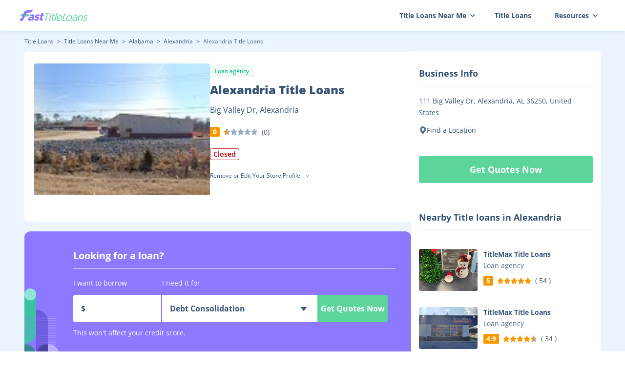

--- FILE ---
content_type: text/html; charset=utf-8
request_url: https://fasttitleloans.com/store/alexandria-title-loans-3463656962673468
body_size: 16048
content:
<!DOCTYPE html><html lang="en-us" class="scroll-p-16"><head><meta charSet="utf-8"/><meta name="viewport" content="width=device-width, initial-scale=1.0, minimum-scale=1.0, maximum-scale=1.0, user-scalable=no"/><title>Alexandria Title Loans in Big Valley Dr, Alexandria | FastTitleLoans</title><meta name="robots" content="index,follow"/><meta name="description" content="From this page, you will see concrete information about Alexandria Title Loans Big Valley Dr, Alexandria, such as its address, phone number, opening hours and a lot more. Click this page for further detailed information."/><meta property="og:title" content="Alexandria Title Loans in Big Valley Dr, Alexandria | FastTitleLoans"/><meta property="og:description" content="From this page, you will see concrete information about Alexandria Title Loans Big Valley Dr, Alexandria, such as its address, phone number, opening hours and a lot more. Click this page for further detailed information."/><link rel="canonical" href="https://fasttitleloans.com/store/alexandria-title-loans-3463656962673468"/><link rel="icon" href="/favicon.ico"/><script type="application/ld+json">{"@context":"https://schema.org","@type":"BreadcrumbList","itemListElement":[{"@type":"ListItem","position":1,"item":{"@id":"https://fasttitleloans.com","name":"Title Loans"}},{"@type":"ListItem","position":2,"item":{"@id":"https://fasttitleloans.com/title-loans-near-me","name":"Title Loans Near Me"}},{"@type":"ListItem","position":3,"item":{"@id":"https://fasttitleloans.com/title-loans-near-me/location/alabama","name":"Alabama"}},{"@type":"ListItem","position":4,"item":{"@id":"https://fasttitleloans.com/title-loans-near-me/location/alexandria-al","name":"Alexandria"}},{"@type":"ListItem","position":5,"item":{"@id":"https://fasttitleloans.com/store/alexandria-title-loans-3463656962673468","name":"Alexandria Title Loans"}}]}</script><meta name="next-head-count" content="10"/><script async="" src="https://pagead2.googlesyndication.com/pagead/js/adsbygoogle.js?client=ca-pub-3752359379668004" crossorigin="anonymous"></script><link data-next-font="size-adjust" rel="preconnect" href="/" crossorigin="anonymous"/><link rel="preload" href="/loan-cdn/_next/static/css/51e9411837114d84.css" as="style"/><link rel="stylesheet" href="/loan-cdn/_next/static/css/51e9411837114d84.css" data-n-g=""/><link rel="preload" href="/loan-cdn/_next/static/css/1541df5cfddb28a1.css" as="style"/><link rel="stylesheet" href="/loan-cdn/_next/static/css/1541df5cfddb28a1.css" data-n-p=""/><noscript data-n-css=""></noscript><script defer="" nomodule="" src="/loan-cdn/_next/static/chunks/polyfills-78c92fac7aa8fdd8.js"></script><script src="/loan-cdn/_next/static/chunks/webpack-193cf208b025eb4b.js" defer=""></script><script src="/loan-cdn/_next/static/chunks/framework-2d8cb1c5bdd5d0ed.js" defer=""></script><script src="/loan-cdn/_next/static/chunks/main-03b20e1157b807a3.js" defer=""></script><script src="/loan-cdn/_next/static/chunks/pages/_app-bcc1d371ba25779d.js" defer=""></script><script src="/loan-cdn/_next/static/chunks/8425-c1b2091a22e45885.js" defer=""></script><script src="/loan-cdn/_next/static/chunks/1244-e4621af497d9240c.js" defer=""></script><script src="/loan-cdn/_next/static/chunks/8494-c3f6252cda7eba4e.js" defer=""></script><script src="/loan-cdn/_next/static/chunks/6261-243a8663cdc495c4.js" defer=""></script><script src="/loan-cdn/_next/static/chunks/4545-ad1b1fcbe50ff612.js" defer=""></script><script src="/loan-cdn/_next/static/chunks/pages/fasttitleloans/store/%5B...shopId%5D-99f2c428b70b797e.js" defer=""></script><script src="/loan-cdn/_next/static/us-loan-1739352499503/_buildManifest.js" defer=""></script><script src="/loan-cdn/_next/static/us-loan-1739352499503/_ssgManifest.js" defer=""></script></head><body><div id="__next"><div class="theme-fasttitleloans  text-black"><header id="header" class="fixed left-0 w-full z-20 text-sm bg-white shadow-block bg-white shadow-card1 !text-black md:bg-white "><div class="w-full max-w-[1232px] mx-auto relative"><nav class="flex items-center justify-between h-16 px-4 lg:h-12"><a class="flex items-center" href="/"><svg width="140" height="24" viewBox="0 0 140 24" fill="none" xmlns="http://www.w3.org/2000/svg"><path d="M17.9607 18.257C17.2271 20.9701 18.984 22.4456 21.3976 22.4456C22.663 22.4456 23.6499 22.0886 24.4564 21.446L24.4807 22.1362H27.9722L30.0635 14.4015C30.8357 11.5456 30.3562 9.33231 26.1149 9.33231C24.0762 9.33231 22.2323 9.99868 20.6819 10.8792L21.4141 13.5447C22.5035 13.0688 23.6417 12.7594 24.7196 12.7594C25.985 12.7594 26.4333 13.3544 26.2274 14.1159L26.1052 14.5681C25.7114 14.3777 24.9386 14.1159 23.8607 14.1159C20.955 14.1159 18.6364 15.7581 17.9607 18.257ZM21.9126 18.1142C22.1314 17.305 22.976 16.7814 23.9133 16.7814C24.8506 16.7814 25.4483 17.2574 25.2167 18.1142C24.9914 18.9471 24.1662 19.3993 23.2289 19.3993C22.315 19.3993 21.6874 18.9471 21.9126 18.1142Z" fill="#8C79FF"></path><path d="M33.9384 22.4456C36.7504 22.4456 39.3778 20.8749 40.0663 18.3284C41.2889 13.8065 35.3736 14.7109 35.7983 13.1402C35.9013 12.7594 36.2937 12.5214 36.8561 12.5214C37.8169 12.5214 38.359 13.1164 38.6309 13.4971L41.7087 11.4742C41.2525 10.4747 40.2257 9.33231 37.8824 9.33231C35.2111 9.33231 32.7564 10.7841 32.1065 13.1878C30.8774 17.7334 36.6687 17.1146 36.2826 18.5425C36.1603 18.9947 35.7445 19.2327 34.9946 19.2327C33.7527 19.2327 33.0676 18.7329 32.5724 18.138L29.7841 20.3037C30.2403 21.3032 31.5951 22.4456 33.9384 22.4456Z" fill="#8C79FF"></path><path d="M48.8314 7H44.9181L44.2038 9.6417H43.0087L42.14 12.8546H43.3351L42.1447 17.2574C41.1408 20.9701 42.4612 22.3266 45.3669 22.3266C46.3511 22.3266 46.9052 22.1838 46.9052 22.1838L47.8254 18.7805C47.5612 18.8043 47.3737 18.8043 47.1628 18.8043C46.3661 18.8043 45.7105 18.5425 46.0065 17.4478L47.2484 12.8546H49.334L50.2027 9.6417H48.1171L48.8314 7Z" fill="#8C79FF"></path><path d="M21.065 9.25H0.91626L4.67503 13.8333H14.6635C16.4418 13.8333 18.1212 13.0147 19.2167 11.6137L21.065 9.25Z" fill="#5BD59A"></path><path fill-rule="evenodd" clip-rule="evenodd" d="M27.4756 1.00007L25.3169 3.65393C24.2193 5.00333 22.5723 5.78666 20.8329 5.78665L18.3551 5.78663C16.0989 5.78661 14.049 7.09933 13.1051 9.14853L8.27361 19.6381C7.32974 21.6873 5.27983 23 3.02372 23H0L3.05802 17.0416H7.32718L4.698 13.8462L9.14179 5.18779C10.4613 2.61675 13.1083 1.00001 15.9982 1.00002L27.4756 1.00007Z" fill="#8C79FF"></path><path d="M129.491 20.5868C129.718 21.652 130.447 22.9998 132.875 22.9998C135.124 22.9998 137.178 21.652 137.714 19.652C138.769 15.7173 132.678 16.6738 133.361 14.1303C133.623 13.1521 134.627 12.5651 135.696 12.5651C137.188 12.5651 137.561 13.413 137.71 14.0217L139.194 13.3043C139.11 12.4564 138.352 11.1304 136.192 11.1304C134.098 11.1304 132.164 12.2825 131.651 14.1956C130.624 18.0216 136.676 17.1303 135.976 19.739C135.667 20.8912 134.512 21.5433 133.354 21.5433C131.773 21.5433 131.177 20.6955 130.926 19.8042L129.491 20.5868Z" fill="#5BD59A"></path><path d="M126.714 11.1304C125.11 11.1304 123.58 12.0217 122.749 13.0434L123.186 11.413H121.449L118.417 22.7172H120.177L122.019 15.8477C122.521 13.9782 124.089 12.6956 125.871 12.6956C127.452 12.6956 128.319 13.7825 127.835 15.5869L125.922 22.7172H127.681L129.576 15.6521C130.264 13.0869 129.408 11.1304 126.714 11.1304Z" fill="#5BD59A"></path><path d="M108.348 19.239C107.759 21.4346 109.21 22.9998 111.749 22.9998C113.307 22.9998 114.439 22.4346 115.221 21.7607L115.165 22.7172H116.679L118.679 15.2608C119.326 12.8477 118.54 11.1304 115.377 11.1304C113.418 11.1304 111.677 11.8912 110.769 12.3695L111.144 13.6304C112.096 13.1521 113.388 12.6521 114.813 12.6521C116.528 12.6521 117.374 13.5651 116.949 15.1521L116.576 16.5434C116.236 16.0651 115.269 15.5216 113.799 15.5216C111.193 15.5216 108.925 17.0868 108.348 19.239ZM110.135 19.2173C110.491 17.8912 111.895 16.8912 113.654 16.8912C115.391 16.8912 116.304 17.8042 115.925 19.2173C115.558 20.5868 114.115 21.5651 112.423 21.5651C110.641 21.5651 109.785 20.5216 110.135 19.2173Z" fill="#5BD59A"></path><path d="M97.2321 17.0651C97.8968 14.5869 100.141 12.6956 102.635 12.6956C105.129 12.6956 106.409 14.5651 105.739 17.0651C105.063 19.5868 102.785 21.4346 100.291 21.4346C97.8194 21.4346 96.5499 19.6086 97.2321 17.0651ZM95.4283 17.0651C94.5071 20.4999 96.3975 22.9998 99.8715 22.9998C103.346 22.9998 106.611 20.4564 107.52 17.0651C108.43 13.6738 106.574 11.1304 103.077 11.1304C99.6255 11.1304 96.3437 13.6521 95.4283 17.0651Z" fill="#5BD59A"></path><path d="M87.4374 22.7173H94.0502L94.4758 21.1303H89.6669L93.3226 7.5H91.5188L87.4374 22.7173Z" fill="#5BD59A"></path><path d="M75.9125 17.1086C74.9796 20.5868 76.7597 22.9998 80.2783 22.9998C82.9061 22.9998 84.7935 21.6085 85.725 20.5433L84.7886 19.7173C84.0278 20.4781 82.6684 21.4781 80.7087 21.4781C78.3036 21.4781 76.9747 19.9564 77.6288 17.4347H86.9151C86.9957 17.2173 87.0598 16.9782 87.0773 16.9129C87.9869 13.5217 86.5349 11.1304 83.1277 11.1304C80.0546 11.1304 76.8803 13.4999 75.9125 17.1086ZM78.0619 16.1521C78.7669 14.0217 80.8384 12.6086 82.7312 12.6086C84.6464 12.6086 85.9959 13.8043 85.4776 16.1521H78.0619Z" fill="#5BD59A"></path><path d="M71.3 22.717H73.0589L77.2743 7H75.5154L71.3 22.717Z" fill="#5BD59A"></path><path d="M60.2192 22.7174H61.9785L65.0104 11.4131H63.2511L60.2192 22.7174ZM63.6983 8.50007C63.5176 9.17398 63.9121 9.69572 64.5802 9.69572C65.2705 9.69572 65.9449 9.17398 66.1257 8.50007C66.3006 7.84791 65.9061 7.32617 65.2157 7.32617C64.5476 7.32617 63.8733 7.84791 63.6983 8.50007Z" fill="#5BD59A"></path><path d="M68.1691 11.4131H66.8107L66.42 12.8696H67.7785L66.1751 18.8478C65.4929 21.3913 66.0985 22.8695 68.4145 22.8695C69.0158 22.8695 69.5009 22.8043 69.5009 22.8043L69.9091 21.2826C69.9091 21.2826 69.636 21.3043 69.4133 21.3043C67.899 21.3043 67.4096 20.8043 67.9751 18.6956L69.5377 12.8696H72.0764L72.4671 11.4131H69.9284L70.5639 9.04355H68.8046L68.1691 11.4131Z" fill="#5BD59A"></path><path d="M52.2186 22.7173H54.0224L57.6723 9.10868H61.8589L62.2904 7.5H52.0911L51.6596 9.10868H55.8685L52.2186 22.7173Z" fill="#5BD59A"></path></svg></a><div class="hidden lg:flex false"><svg width="32" height="32" viewBox="0 0 32 32" fill="none" xmlns="http://www.w3.org/2000/svg"><path d="M8 10.6667H24" stroke="#244469" stroke-width="2" stroke-linecap="round"></path><path d="M8 16H24" stroke="#244469" stroke-width="2" stroke-linecap="round"></path><path d="M8 21.3335H24" stroke="#244469" stroke-width="2" stroke-linecap="round"></path></svg></div><ul class="text-sm  flex items-center 
                lg:absolute lg:bg-white lg:text-white 
                lg:right-0 lg:top-16 lg:flex-col lg:z-[1] lg:h-screen 
                lg:w-full lg:hidden"><li class="group lg:text-[#00124B] lg:w-full lg:border-b lg:border-b-gray"><span class="flex items-center relative h-16 font-bold px-6 lg:h-auto lg:py-3 lg:px-6">Title Loans Near Me<!-- --><svg class="transform translate-x-2" width="10" height="6" viewBox="0 0 10 6" fill="none"><path d="M1 1L5 5L9 1" stroke="currentColor" stroke-width="1.5" stroke-linecap="round" stroke-linejoin="round"></path></svg></span><div class="drop-shadow-navPanel w-[860px] rounded-md border hidden group-hover:block lg:group-hover:block border-gray-lightest  absolute  right-4 top-16 bg-white lg:bg-transparent lg:border-none lg:w-full lg:static lg:translate-x-0 after:border-8 after:border-t-0 after:border-transparent after:border-b-white after:absolute after:top-[-8px] after:left-[60%] lg:after:hidden"><ul class="text-black border-b grid grid-cols-4 md:h-[400px] md:overflow-auto lg:grid-cols-2 font-semibold overflow-hidden lg:text-white py-6 px-8 md:px-0 lg:pt-2 lg:pb-3"><li class=" text-[#00124B]"><a class="block hover:text-[#64ca80] text-sm px-4 lg:px-6 py-1" href="/title-loans-near-me/location/alabama">Alabama</a></li><li class=" text-[#00124B]"><a class="block hover:text-[#64ca80] text-sm px-4 lg:px-6 py-1" href="/title-loans-near-me/location/arkansas">Arkansas</a></li><li class=" text-[#00124B]"><a class="block hover:text-[#64ca80] text-sm px-4 lg:px-6 py-1" href="/title-loans-near-me/location/arizona">Arizona</a></li><li class=" text-[#00124B]"><a class="block hover:text-[#64ca80] text-sm px-4 lg:px-6 py-1" href="/title-loans-near-me/location/california">California</a></li><li class=" text-[#00124B]"><a class="block hover:text-[#64ca80] text-sm px-4 lg:px-6 py-1" href="/title-loans-near-me/location/district-of-columbia">District Of Columbia</a></li><li class=" text-[#00124B]"><a class="block hover:text-[#64ca80] text-sm px-4 lg:px-6 py-1" href="/title-loans-near-me/location/delaware">Delaware</a></li><li class=" text-[#00124B]"><a class="block hover:text-[#64ca80] text-sm px-4 lg:px-6 py-1" href="/title-loans-near-me/location/florida">Florida</a></li><li class=" text-[#00124B]"><a class="block hover:text-[#64ca80] text-sm px-4 lg:px-6 py-1" href="/title-loans-near-me/location/georgia">Georgia</a></li><li class=" text-[#00124B]"><a class="block hover:text-[#64ca80] text-sm px-4 lg:px-6 py-1" href="/title-loans-near-me/location/idaho">Idaho</a></li><li class=" text-[#00124B]"><a class="block hover:text-[#64ca80] text-sm px-4 lg:px-6 py-1" href="/title-loans-near-me/location/illinois">Illinois</a></li><li class=" text-[#00124B]"><a class="block hover:text-[#64ca80] text-sm px-4 lg:px-6 py-1" href="/title-loans-near-me/location/kansas">Kansas</a></li><li class=" text-[#00124B]"><a class="block hover:text-[#64ca80] text-sm px-4 lg:px-6 py-1" href="/title-loans-near-me/location/louisiana">Louisiana</a></li><li class=" text-[#00124B]"><a class="block hover:text-[#64ca80] text-sm px-4 lg:px-6 py-1" href="/title-loans-near-me/location/minnesota">Minnesota</a></li><li class=" text-[#00124B]"><a class="block hover:text-[#64ca80] text-sm px-4 lg:px-6 py-1" href="/title-loans-near-me/location/missouri">Missouri</a></li><li class=" text-[#00124B]"><a class="block hover:text-[#64ca80] text-sm px-4 lg:px-6 py-1" href="/title-loans-near-me/location/mississippi">Mississippi</a></li><li class=" text-[#00124B]"><a class="block hover:text-[#64ca80] text-sm px-4 lg:px-6 py-1" href="/title-loans-near-me/location/montana">Montana</a></li><li class=" text-[#00124B]"><a class="block hover:text-[#64ca80] text-sm px-4 lg:px-6 py-1" href="/title-loans-near-me/location/nebraska">Nebraska</a></li><li class=" text-[#00124B]"><a class="block hover:text-[#64ca80] text-sm px-4 lg:px-6 py-1" href="/title-loans-near-me/location/new-hampshire">New Hampshire</a></li><li class=" text-[#00124B]"><a class="block hover:text-[#64ca80] text-sm px-4 lg:px-6 py-1" href="/title-loans-near-me/location/new-mexico">New Mexico</a></li><li class=" text-[#00124B]"><a class="block hover:text-[#64ca80] text-sm px-4 lg:px-6 py-1" href="/title-loans-near-me/location/nevada">Nevada</a></li><li class=" text-[#00124B]"><a class="block hover:text-[#64ca80] text-sm px-4 lg:px-6 py-1" href="/title-loans-near-me/location/oklahoma">Oklahoma</a></li><li class=" text-[#00124B]"><a class="block hover:text-[#64ca80] text-sm px-4 lg:px-6 py-1" href="/title-loans-near-me/location/oregon">Oregon</a></li><li class=" text-[#00124B]"><a class="block hover:text-[#64ca80] text-sm px-4 lg:px-6 py-1" href="/title-loans-near-me/location/rhode-island">Rhode Island</a></li><li class=" text-[#00124B]"><a class="block hover:text-[#64ca80] text-sm px-4 lg:px-6 py-1" href="/title-loans-near-me/location/south-carolina">South Carolina</a></li><li class=" text-[#00124B]"><a class="block hover:text-[#64ca80] text-sm px-4 lg:px-6 py-1" href="/title-loans-near-me/location/south-dakota">South Dakota</a></li><li class=" text-[#00124B]"><a class="block hover:text-[#64ca80] text-sm px-4 lg:px-6 py-1" href="/title-loans-near-me/location/tennessee">Tennessee</a></li><li class=" text-[#00124B]"><a class="block hover:text-[#64ca80] text-sm px-4 lg:px-6 py-1" href="/title-loans-near-me/location/texas">Texas</a></li><li class=" text-[#00124B]"><a class="block hover:text-[#64ca80] text-sm px-4 lg:px-6 py-1" href="/title-loans-near-me/location/utah">Utah</a></li><li class=" text-[#00124B]"><a class="block hover:text-[#64ca80] text-sm px-4 lg:px-6 py-1" href="/title-loans-near-me/location/virginia">Virginia</a></li><li class=" text-[#00124B]"><a class="block hover:text-[#64ca80] text-sm px-4 lg:px-6 py-1" href="/title-loans-near-me/location/wisconsin">Wisconsin</a></li><li class=" text-[#00124B]"><a class="block hover:text-[#64ca80] text-sm px-4 lg:px-6 py-1" href="/title-loans-near-me/location/wyoming">Wyoming</a></li></ul><div class="py-[14px] hover:text-[#64ca80] text-[#00124B] font-semibold text-center cursor-pointer"><a href="/title-loans-near-me">Title Loans Near Me</a></div></div></li><li class="lg:w-full lg:text-[#00124B]  lg:border-b lg:border-b-[ #DFE6F1;]"><a class="flex hover:text-[#64ca80] items-center relative font-bold h-16 px-6 lg:px-5 lg:h-auto lg:py-3" href="/">Title Loans</a></li><li class="group lg:text-[#00124B] lg:w-full lg:border-b lg:border-b-gray"><span class="flex items-center relative h-16 font-bold px-6 lg:h-auto lg:py-3 lg:px-6">Resources<!-- --><svg class="transform translate-x-2" width="10" height="6" viewBox="0 0 10 6" fill="none"><path d="M1 1L5 5L9 1" stroke="currentColor" stroke-width="1.5" stroke-linecap="round" stroke-linejoin="round"></path></svg></span><div class="drop-shadow-navPanel rounded-md border hidden group-hover:block lg:group-hover:block border-gray-lightest  absolute right-[1px] top-16 bg-white w-max lg:bg-transparent lg:border-none lg:w-full lg:static lg:translate-x-0 after:border-8 after:border-t-0 after:border-transparent after:border-b-white after:absolute after:top-[-8px] after:left-[76%] lg:after:hidden"><ul class="text-black font-semibold overflow-hidden lg:text-white py-3 lg:pt-2 lg:pb-3"><li class="text-[#00124B]"><a class="block hover:text-[#64ca80] text-sm px-4 lg:px-6 py-1" href="/loans-for-bad-credit">Loans for Bad Credit</a></li><li class="text-[#00124B]"><a class="block hover:text-[#64ca80] text-sm px-4 lg:px-6 py-1" href="/quick-loans">Quick Loans</a></li><li class="text-[#00124B]"><a class="block hover:text-[#64ca80] text-sm px-4 lg:px-6 py-1" href="/same-day-loans">Same Day Loans</a></li><li class="text-[#00124B]"><a class="block hover:text-[#64ca80] text-sm px-4 lg:px-6 py-1" href="/borrow-money">Borrow Money</a></li><li class="text-[#00124B]"><a class="block hover:text-[#64ca80] text-sm px-4 lg:px-6 py-1" href="/short-term-loans">Short Term Loans</a></li></ul></div></li></ul></nav></div></header><main class="pt-16 lg:pt-12 leading-7 min-h-[calc(100vh-64px)] bg-[#ECF4FF] flex flex-col md:pb-0"><div class="flex justify-center gap-5"><div class="w-[792px] lg:w-full"><div class="pt-3 md:pt-8 md:pb-6"><div class="text-xs md:leading-6 "><a href="https://fasttitleloans.com" class="text-black hover:text-theme ">Title Loans</a><span class="text-black px-1 lg:text-[#536D8C]"> <!-- -->&gt;<!-- --> <!-- --></span><a href="https://fasttitleloans.com/title-loans-near-me" class="text-black hover:text-theme ">Title Loans Near Me</a><span class="text-black px-1 lg:text-[#536D8C]"> <!-- -->&gt;<!-- --> <!-- --></span><a href="https://fasttitleloans.com/title-loans-near-me/location/alabama" class="text-black hover:text-theme ">Alabama</a><span class="text-black px-1 lg:text-[#536D8C]"> <!-- -->&gt;<!-- --> <!-- --></span><a href="https://fasttitleloans.com/title-loans-near-me/location/alexandria-al" class="text-black hover:text-theme ">Alexandria</a><span class="text-black px-1 lg:text-[#536D8C]"> <!-- -->&gt;<!-- --> <!-- --></span><span class="text-[#536D8C] ">Alexandria Title Loans</span></div></div><section class="mt-3 px-5 pt-6 pb-8 bg-white rounded lg:mt-6 lg:pt-0 lg:px-0"><div class="flex justify-between gap-6 md:flex-col md:gap-4"><div class="w-[360px] pb-[22px] relative h-auto overflow-hidden md:w-full"><div class="swiper h-[270px] w-full leading-3 !overflow-visible"><div class="swiper-wrapper"><div class="swiper-slide w-full h-full"><figure class="w-full h-full"><img src="https://fasttitleloans.com/store-img/d35927d8/0_thumbnail_d35927d8.jpg" class="w-full h-full rounded object-cover lg:rounded-none" alt="Alexandria Title Loans 01"/></figure></div></div><div class="swiper-pagination"></div></div></div><div class="flex-1 lg:px-4"><span class="bg-[#5BD49A] bg-opacity-10 rounded-sm text-theme-dark  px-[10px] py-1 text-xs leading-[18px]">Loan agency</span><h1 class="text-black text-2xl leading-[36px] mt-2 md:leading-snug font-extrabold lg:font-bold">Alexandria Title Loans <!-- --><span class="text-base leading-snug font-normal block mt-3 lg:mt-2">Big Valley Dr, <!-- -->Alexandria<!-- --></span></h1><div class="flex items-center text-sm font-bold text-sm justify-start my-6 lg:my-5"><span class="mr-2  leading-5 px-[6px] bg-orange text-white rounded-sm">0<!-- --></span><div class="flex items-center gap-[2px]"><img alt="default img" src="[data-uri]"/><img alt="default img" src="[data-uri]"/><img alt="default img" src="[data-uri]"/><img alt="default img" src="[data-uri]"/><img alt="default img" src="[data-uri]"/></div><span class="ml-2 text-black-dark leading-snug font-normal">(<!-- -->0<!-- -->)<!-- --></span></div><div class="flex items-center gap-2"><span class="px-[6px] text-sm font-semibold h-6 flex items-center  border rounded border-[#CA020B] text-[#CA020B]">Closed</span></div><div class="font-normal mt-5 md:mt-3  text-xs flex items-center justify-start"><div class="w-[218px] h-6 cursor-pointer relative ProfileSelect_Tw__BFZHI"><div class="h-full w-full text-xs  flex justify-end relative flex items-center"><input type="text" readonly="" style="border-radius:inherit;background:inherit" class="outline-none flex-1 w-0 placeholder:font-normal cursor-pointer" value=""/><div class="h-5 w-5 mr-2"><svg class="cursor-pointer h-full w-full duration-300" width="24" height="25" viewBox="0 0 24 25" fill="none" xmlns="http://www.w3.org/2000/svg"><path d="M8 10.7856L12 14.7856L16 10.7856" stroke="currentColor" stroke-linecap="round" stroke-linejoin="round"></path></svg></div></div><ul style="width:182px;top:54px;box-shadow:0px 2px 10px rgba(0, 80, 125, 0.08)" class="rounded absolute z-[20] right-7 tw-select-list bg-white box-border border border-[#DFE6F1] max-h-[300px] overflow-y-auto max-w-[156px] md:max-w-[180px] duration-300 ease-in-out md:max-h-[280px] sm:overflow-y-scroll pointer-events-none opacity-0 translate-y-5"></ul></div></div></div></div></section><section class="py-9 relative pl-[100px] pr-8 bg-subTheme rounded-xl mt-5 md:px-5 md:py-8 md:mx-4"><svg width="72" height="140" viewBox="0 0 72 140" fill="none" xmlns="http://www.w3.org/2000/svg" class="absolute left-0 bottom-0 md:hidden"><g clip-path="url(#clip0_628_4621)"><path d="M24 12C24 5.37259 18.6274 0 12 0C5.37259 0 1.90735e-06 5.37258 1.90735e-06 12V113.514C13.2548 113.514 24 102.768 24 89.5135V12Z" fill="#3DC2A5"></path><path opacity="0.5" d="M48 140H24V43.1351C37.2548 43.1351 48 53.8803 48 67.1351V140Z" fill="#4C3CB9"></path><path d="M24 140H1.90735e-06V113.514C13.2548 113.514 24 124.259 24 137.514V140Z" fill="#3B8494"></path><path d="M24 140H48V113.514C34.7452 113.514 24 124.259 24 137.514V140Z" fill="#4B42A4"></path><path d="M72 140H48V113.514C61.2548 113.514 72 124.259 72 137.514V140Z" fill="#B8AFFF"></path><ellipse rx="12" ry="12.1081" transform="matrix(-1 0 0 1 12 12.1081)" fill="#92E6D7"></ellipse><line y1="-0.218919" x2="70.0541" y2="-0.218919" transform="matrix(1 8.74228e-08 8.74228e-08 -1 -5.0271 57.8703)" stroke="#8C79FF" stroke-width="0.437838"></line><line y1="-0.218919" x2="70.0541" y2="-0.218919" transform="matrix(1 8.74228e-08 8.74228e-08 -1 -5.0271 61.373)" stroke="#8C79FF" stroke-width="0.437838"></line><line y1="-0.218919" x2="70.0541" y2="-0.218919" transform="matrix(1 8.74228e-08 8.74228e-08 -1 -5.0271 64.8757)" stroke="#8C79FF" stroke-width="0.437838"></line><line y1="-0.218919" x2="70.0541" y2="-0.218919" transform="matrix(1 8.74228e-08 8.74228e-08 -1 -5.0271 68.3784)" stroke="#8C79FF" stroke-width="0.437838"></line><line y1="-0.218919" x2="70.0541" y2="-0.218919" transform="matrix(1 8.74228e-08 8.74228e-08 -1 -5.0271 71.8811)" stroke="#8C79FF" stroke-width="0.437838"></line><line y1="-0.218919" x2="70.0541" y2="-0.218919" transform="matrix(1 8.74228e-08 8.74228e-08 -1 -5.0271 75.3838)" stroke="#8C79FF" stroke-width="0.437838"></line><line y1="-0.218919" x2="70.0541" y2="-0.218919" transform="matrix(1 8.74228e-08 8.74228e-08 -1 -5.0271 78.8865)" stroke="#8C79FF" stroke-width="0.437838"></line><line y1="-0.218919" x2="70.0541" y2="-0.218919" transform="matrix(1 8.74228e-08 8.74228e-08 -1 -5.0271 82.3892)" stroke="#8C79FF" stroke-width="0.437838"></line><line y1="-0.218919" x2="70.0541" y2="-0.218919" transform="matrix(1 8.74228e-08 8.74228e-08 -1 -5.0271 85.8919)" stroke="#8C79FF" stroke-width="0.437838"></line><line y1="-0.218919" x2="70.0541" y2="-0.218919" transform="matrix(1 8.74228e-08 8.74228e-08 -1 -5.0271 89.3946)" stroke="#8C79FF" stroke-width="0.437838"></line><line y1="-0.218919" x2="70.0541" y2="-0.218919" transform="matrix(1 8.74228e-08 8.74228e-08 -1 -5.0271 92.8974)" stroke="#8C79FF" stroke-width="0.437838"></line><line y1="-0.218919" x2="70.0541" y2="-0.218919" transform="matrix(1 8.74228e-08 8.74228e-08 -1 -5.0271 96.4001)" stroke="#8C79FF" stroke-width="0.437838"></line><line y1="-0.218919" x2="70.0541" y2="-0.218919" transform="matrix(1 8.74228e-08 8.74228e-08 -1 -5.0271 99.9028)" stroke="#8C79FF" stroke-width="0.437838"></line><line y1="-0.218919" x2="70.0541" y2="-0.218919" transform="matrix(1 8.74228e-08 8.74228e-08 -1 -5.0271 103.405)" stroke="#8C79FF" stroke-width="0.437838"></line><line y1="-0.218919" x2="70.0541" y2="-0.218919" transform="matrix(1 8.74228e-08 8.74228e-08 -1 -5.0271 106.908)" stroke="#8C79FF" stroke-width="0.437838"></line><line y1="-0.218919" x2="70.0541" y2="-0.218919" transform="matrix(1 8.74228e-08 8.74228e-08 -1 -5.0271 110.411)" stroke="#8C79FF" stroke-width="0.437838"></line><line y1="-0.218919" x2="70.0541" y2="-0.218919" transform="matrix(1 8.74228e-08 8.74228e-08 -1 -5.0271 113.914)" stroke="#8C79FF" stroke-width="0.437838"></line><line y1="-0.218919" x2="17" y2="-0.218919" transform="matrix(1 4.11401e-07 4.11401e-07 -1 48.0566 57.8703)" stroke="#C8C1FF" stroke-width="0.437838"></line><line y1="-0.218919" x2="17" y2="-0.218919" transform="matrix(1 4.37114e-07 1.74846e-08 -1 48.0566 61.373)" stroke="#C8C1FF" stroke-width="0.437838"></line><line y1="-0.218919" x2="17" y2="-0.218919" transform="matrix(1 4.37114e-07 1.74846e-08 -1 48.0566 64.8757)" stroke="#C8C1FF" stroke-width="0.437838"></line><line y1="-0.218919" x2="17" y2="-0.218919" transform="matrix(1 4.37114e-07 1.74846e-08 -1 48.0566 68.3784)" stroke="#C8C1FF" stroke-width="0.437838"></line><line y1="-0.218919" x2="17" y2="-0.218919" transform="matrix(1 4.37114e-07 1.74846e-08 -1 48.0566 71.8811)" stroke="#C8C1FF" stroke-width="0.437838"></line><line y1="-0.218919" x2="17" y2="-0.218919" transform="matrix(1 4.37114e-07 1.74846e-08 -1 48.0566 75.3838)" stroke="#C8C1FF" stroke-width="0.437838"></line><line y1="-0.218919" x2="17" y2="-0.218919" transform="matrix(1 4.37114e-07 1.74846e-08 -1 48.0566 78.8865)" stroke="#C8C1FF" stroke-width="0.437838"></line><line y1="-0.218919" x2="17" y2="-0.218919" transform="matrix(1 4.37114e-07 1.74846e-08 -1 48.0566 82.3892)" stroke="#C8C1FF" stroke-width="0.437838"></line><line y1="-0.218919" x2="17" y2="-0.218919" transform="matrix(1 4.37114e-07 1.74846e-08 -1 48.0566 85.8919)" stroke="#C8C1FF" stroke-width="0.437838"></line><line y1="-0.218919" x2="17" y2="-0.218919" transform="matrix(1 4.37114e-07 1.74846e-08 -1 48.0566 89.3946)" stroke="#C8C1FF" stroke-width="0.437838"></line><line y1="-0.218919" x2="17" y2="-0.218919" transform="matrix(1 4.37114e-07 1.74846e-08 -1 48.0566 92.8974)" stroke="#C8C1FF" stroke-width="0.437838"></line><line y1="-0.218919" x2="17" y2="-0.218919" transform="matrix(1 4.37114e-07 1.74846e-08 -1 48.0566 96.4001)" stroke="#C8C1FF" stroke-width="0.437838"></line><line y1="-0.218919" x2="17" y2="-0.218919" transform="matrix(1 4.37114e-07 1.74846e-08 -1 48.0566 99.9028)" stroke="#C8C1FF" stroke-width="0.437838"></line><line y1="-0.218919" x2="17" y2="-0.218919" transform="matrix(1 4.37114e-07 1.74846e-08 -1 48.0566 103.405)" stroke="#C8C1FF" stroke-width="0.437838"></line><line y1="-0.218919" x2="17" y2="-0.218919" transform="matrix(1 4.37114e-07 1.74846e-08 -1 48.0566 106.908)" stroke="#C8C1FF" stroke-width="0.437838"></line><line y1="-0.218919" x2="17" y2="-0.218919" transform="matrix(1 4.37114e-07 1.74846e-08 -1 48.0566 110.411)" stroke="#C8C1FF" stroke-width="0.437838"></line><line y1="-0.218919" x2="17" y2="-0.218919" transform="matrix(1 4.37114e-07 1.74846e-08 -1 48.0566 113.914)" stroke="#C8C1FF" stroke-width="0.437838"></line></g><defs><clipPath id="clip0_628_4621"><path d="M72 0H0V128C0 134.627 5.37258 140 12 140H72V0Z" fill="white"></path></clipPath></defs></svg><h2 class="text-xl text-white font-bold leading-snug pb-3 border-b border-white md:border-none">Looking for a loan?</h2><form class="flex items-end md:flex-col pt-[18px] pr-4 md:p-0 md:gap-y-3"><div class="w-[180px] flex flex-col md:w-full"><span class="inline-block text-sm leading-6 text-white md:pl-0">I want to borrow</span><div class="w-full relative hover:bg-[#eceafd] rounded-l md:rounded text-[#375375] leading-9 font-bold  mt-3 duration-100 h-[56px] md:mt-1 flex items-center bg-white false"><span class=" absolute left-4">$</span><input class="w-full h-full apr-2 pl-8 bg-transparent !border-none !outline-none components_inputNumber__XSGwr" type="text" value=""/></div></div><div class="flex-1 flex flex-col ml-[2px] md:w-full md:ml-0"><span class="inline-block text-sm text-white leading-6 md:pl-0">I need it for</span><div tabindex="-1" class="cursor-pointer md:rounded md:text-[16px] md:leading-6 relative z-[2] flex items-center  md:w-full  bg-white  text-[#375375]  leading-9 font-bold pl-4  mt-3 duration-300 h-[56px] text-base font-bold md:mt-1"><div class="absolute right-2"><svg width="40" height="40" viewBox="0 0 40 40" fill="none" xmlns="http://www.w3.org/2000/svg"><path fill-rule="evenodd" clip-rule="evenodd" d="M20 25L26.6666 16.6667H13.3333L20 25Z" fill="#375375"></path></svg></div><span>Debt Consolidation</span></div></div><div class="flex flex-col  md:w-full w-[144px] "><button type="submit" class="bg-[#5BD59A] h-[56px] text-base cursor-pointer flex items-center justify-center rounded-r md:w-full hover:bg-[#00B78E] duration-300 text-white font-bold md:rounded md:text-lg md:mt-5">Get Quotes Now</button></div></form><p class="text-white text-center text-sm inline-block leading-6 mt-[10px]">This <!-- -->won&#x27;t<!-- --> affect your credit score.<!-- --></p></section></div><div class="w-[388px] mt-10 flex flex-col gap-5 "><section class="w-full bg-white px-4 pt-8 pb-[34px]  rounded"><h2 class="text-lg font-bold leading-7 text-black pb-3 border-b border-gray-200 lg:text-xl lg:leading-8">Business Info</h2><div class="pt-[18px]"><p class="text-sm leading-6 text-black">111 Big Valley Dr, Alexandria, AL 36250, United States</p><button class="flex hover:text-theme items-center gap-x-[10px] text-sm font-normal leading-6 text-black mt-3 mb-6 cursor-pointer"><svg width="16" height="16" viewBox="0 0 16 16" fill="none" xmlns="http://www.w3.org/2000/svg"><path d="M8.14523 3.34253C8.88816 3.34253 9.60067 3.63766 10.126 4.16299C10.6513 4.68832 10.9465 5.40083 10.9465 6.14376C10.9465 6.88669 10.6513 7.5992 10.126 8.12453C9.60067 8.64986 8.88816 8.94499 8.14523 8.94499C7.4023 8.94499 6.6898 8.64986 6.16446 8.12453C5.63913 7.5992 5.344 6.88669 5.344 6.14376C5.344 5.40083 5.63913 4.68832 6.16446 4.16299C6.6898 3.63766 7.4023 3.34253 8.14523 3.34253ZM14.2905 6.14499C14.2904 5.18829 14.067 4.24481 13.638 3.38968C13.209 2.53455 12.5863 1.79139 11.8195 1.21938C11.0526 0.647375 10.1628 0.262314 9.22083 0.0948629C8.27889 -0.0725879 7.31087 -0.0178026 6.39385 0.254856C5.47682 0.527515 4.63612 1.01052 3.9387 1.6654C3.24127 2.32028 2.70637 3.12895 2.3766 4.02702C2.04684 4.9251 1.93131 5.88776 2.03921 6.83835C2.14712 7.78895 2.47548 8.70122 2.99815 9.50253L7.59508 15.6318C7.64612 15.7342 7.72469 15.8203 7.82198 15.8805C7.91928 15.9407 8.03143 15.9726 8.14585 15.9726C8.26027 15.9726 8.37242 15.9407 8.46971 15.8805C8.567 15.8203 8.64558 15.7342 8.69662 15.6318L13.3022 9.50253C13.9225 8.53515 14.2905 7.38561 14.2905 6.14499Z" fill="#536D8C"></path></svg>Find a Location<!-- --></button><div class="flex gap-6 text-sm leading-6 text-black"></div><button class="bg-theme text-white h-[56px] rounded w-full mt-4 text-lg font-bold hover:bg-theme-dark">Get Quotes Now</button></div></section><section class="w-full bg-white px-4 py-6 rounded"><h2 class="text-lg font-bold text-black leading-snug pb-3 border-b border-gray-200 mb-6 lg:border-none lg:pb-0 lg:mb-5 lg:text-xl">Nearby <!-- -->Title loans<!-- --> in <!-- -->Alexandria<!-- --></h2><div class="w-full"><ul class=""><li class="border-b border-dotted border-gray-200 py-4 flex cursor-pointer group"><div class="w-[120px] overflow-hidden h-[86px] rounded"><figure class="w-full h-full"><img alt="default img" src="[data-uri]"/></figure></div><div class="flex-1 pl-3 w-0"><a class="group-hover:text-theme text-sm leading-[22px] w-full block font-bold text-black lineClamp-2" href="/store/titlemax-title-loans-6361346769366368">TitleMax Title Loans</a><p class="text-black-light text-sm font-normal leading-6 mb-2">Loan agency</p><div class="flex items-center justify-start"><span class="text-white leading-5 px-[6px] text-sm font-bold bg-orange rounded-sm mr-2">5<!-- --></span><div class="flex items-center gap-[2px]"><img alt="default img" src="[data-uri]"/><img alt="default img" src="[data-uri]"/><img alt="default img" src="[data-uri]"/><img alt="default img" src="[data-uri]"/><img alt="default img" src="[data-uri]"/></div><span class="text-black-dark text-sm ml-2">( <!-- -->54<!-- --> )<!-- --></span></div></div></li><li class="border-b border-dotted border-gray-200 py-4 flex cursor-pointer group"><div class="w-[120px] overflow-hidden h-[86px] rounded"><figure class="w-full h-full"><img alt="default img" src="[data-uri]"/></figure></div><div class="flex-1 pl-3 w-0"><a class="group-hover:text-theme text-sm leading-[22px] w-full block font-bold text-black lineClamp-2" href="/store/titlemax-title-loans-3462633166673360">TitleMax Title Loans</a><p class="text-black-light text-sm font-normal leading-6 mb-2">Loan agency</p><div class="flex items-center justify-start"><span class="text-white leading-5 px-[6px] text-sm font-bold bg-orange rounded-sm mr-2">4.9<!-- --></span><div class="flex items-center gap-[2px]"><img alt="default img" src="[data-uri]"/><img alt="default img" src="[data-uri]"/><img alt="default img" src="[data-uri]"/><img alt="default img" src="[data-uri]"/><img alt="default img" src="[data-uri]"/></div><span class="text-black-dark text-sm ml-2">( <!-- -->34<!-- --> )<!-- --></span></div></div></li><li class="border-b border-dotted border-gray-200 py-4 flex cursor-pointer group"><div class="w-[120px] overflow-hidden h-[86px] rounded"><figure class="w-full h-full"><img alt="default img" src="[data-uri]"/></figure></div><div class="flex-1 pl-3 w-0"><a class="group-hover:text-theme text-sm leading-[22px] w-full block font-bold text-black lineClamp-2" href="/store/titlemax-title-loans-3431623633353133">TitleMax Title Loans</a><p class="text-black-light text-sm font-normal leading-6 mb-2">Loan agency</p><div class="flex items-center justify-start"><span class="text-white leading-5 px-[6px] text-sm font-bold bg-orange rounded-sm mr-2">4.9<!-- --></span><div class="flex items-center gap-[2px]"><img alt="default img" src="[data-uri]"/><img alt="default img" src="[data-uri]"/><img alt="default img" src="[data-uri]"/><img alt="default img" src="[data-uri]"/><img alt="default img" src="[data-uri]"/></div><span class="text-black-dark text-sm ml-2">( <!-- -->15<!-- --> )<!-- --></span></div></div></li><li class="border-b border-dotted border-gray-200 py-4 flex cursor-pointer group"><div class="w-[120px] overflow-hidden h-[86px] rounded"><figure class="w-full h-full"><img alt="default img" src="[data-uri]"/></figure></div><div class="flex-1 pl-3 w-0"><a class="group-hover:text-theme text-sm leading-[22px] w-full block font-bold text-black lineClamp-2" href="/store/titlemax-title-loans-6636606834643333">TitleMax Title Loans</a><p class="text-black-light text-sm font-normal leading-6 mb-2">Loan agency</p><div class="flex items-center justify-start"><span class="text-white leading-5 px-[6px] text-sm font-bold bg-orange rounded-sm mr-2">5<!-- --></span><div class="flex items-center gap-[2px]"><img alt="default img" src="[data-uri]"/><img alt="default img" src="[data-uri]"/><img alt="default img" src="[data-uri]"/><img alt="default img" src="[data-uri]"/><img alt="default img" src="[data-uri]"/></div><span class="text-black-dark text-sm ml-2">( <!-- -->15<!-- --> )<!-- --></span></div></div></li></ul></div></section></div></div><div class="w-full bg-white py-[80px] mt-[80px] lg:mt-3 lg:py-8"></div><div class="container m-auto my-[80px] md:my-0 md:mt-8"><div id="faqTab" name="faqTab"><section class=" border rounded-[6px] bg-white p-6  md:p-4"><h2 class="mb-5 font-extrabold text-2xl leading-snug text-center">FAQs</h2><div class="grid grid-cols-2 gap-x-10 md:grid-cols-1 md:gap-y-5"><div><ul class="grid grid-cols-1 gap-y-8 md:gap-y-5"><li><h3 class="text-base text-black font-bold leading-snug mb-3">1<!-- -->. <!-- -->How to Contact Alexandria Title Loans?<!-- --></h3><div class="text-sm text-black-dark leading-6">Just make them a phone call through this phone number +1 256-770-4507. Or you can enter its website and submit the loan form over the internet.</div></li><li><h3 class="text-base text-black font-bold leading-snug mb-3">3<!-- -->. <!-- -->How Can I Request a Loan at Alexandria Title Loans?<!-- --></h3><div class="text-sm text-black-dark leading-6">To get starterd, you can enter its website and submit the loan form online. If you are searching for online payday loans with fast approval, you can <a class="text-theme hover:underline" href="https://fasttitleloans.com/payday-loans-online">select our lending service</a> for more useful info.</div></li><li><h3 class="text-base text-black font-bold leading-snug mb-3">5<!-- -->. <!-- -->What Happens if I Fail to Pay Off My Loan?<!-- --></h3><div class="text-sm text-black-dark leading-6">You can communicate with your lender if you have difficulty making the payments. Different lenders have different solutions to late payment. Please always check out carefully before signing any loan agreement.</div></li></ul></div><div><ul class="grid grid-cols-1 gap-y-8 lg:gap-y-5 lg:hidden"><li><h3 class="text-base text-black font-bold leading-snug mb-3">2<!-- -->. <!-- -->What Is the Address Of Alexandria Title Loans? How to Get There?<!-- --></h3><div class="text-sm text-black-dark leading-6">Alexandria Title Loans is located at 111 Big Valley Dr, Alexandria, AL 36250, United States. Just look up the map and pick out the most convenient route to access this place.</div></li><li><h3 class="text-base text-black font-bold leading-snug mb-3">4<!-- -->. <!-- -->Is Alexandria Title Loans an Agency or a Direct Lender?<!-- --></h3><div class="text-sm text-black-dark leading-6">Alexandria Title Loans is a Loan agency. To bring you the most effective loaning process, we get you connected with a variety of honest lenders over the internet. You can <a class="text-theme hover:underline" href="https://fasttitleloans.com/personal-loans-online">turn to our website</a> to secure a personal loan online with no hard credit check.</div></li><li><h3 class="text-base text-black font-bold leading-snug mb-3">6<!-- -->. <!-- -->Does Alexandria Title Loans Offer Loans for People With Bad Credit?<!-- --></h3><div class="text-sm text-black-dark leading-6">Yes, but if you want to higher your chances of getting approved, we can help you out! Just turn to our website to <a class="text-theme hover:underline" href="https://fasttitleloans.com/installment-loans-online">get an installment loan online</a> for bad credit with affordable monthly payments.</div></li></ul></div></div></section></div></div></main><footer class="pt-8 pb-[18px] bg-gray-lightest lg:relative"><div class="max-w-[1112px] px-4 mx-auto text-black opacity-60 text-xs"><div class="flex flex-wrap items-center mb-3 w-[962px] lg:w-full"><div class="font-semibold  text-base text-[#375375] mr-6 lg:mr-3">Title Loans by State</div><div class="text-base w-6 mr-[10px] hover:underline  cursor-pointer"><a href="/title-loans-near-me/location/alabama"> <!-- -->AL<!-- --></a></div><div class="text-base w-6 mr-[10px] hover:underline  cursor-pointer"><a href="/title-loans-near-me/location/arkansas"> <!-- -->AR<!-- --></a></div><div class="text-base w-6 mr-[10px] hover:underline  cursor-pointer"><a href="/title-loans-near-me/location/arizona"> <!-- -->AZ<!-- --></a></div><div class="text-base w-6 mr-[10px] hover:underline  cursor-pointer"><a href="/title-loans-near-me/location/california"> <!-- -->CA<!-- --></a></div><div class="text-base w-6 mr-[10px] hover:underline  cursor-pointer"><a href="/title-loans-near-me/location/district-of-columbia"> <!-- -->DC<!-- --></a></div><div class="text-base w-6 mr-[10px] hover:underline  cursor-pointer"><a href="/title-loans-near-me/location/delaware"> <!-- -->DE<!-- --></a></div><div class="text-base w-6 mr-[10px] hover:underline  cursor-pointer"><a href="/title-loans-near-me/location/florida"> <!-- -->FL<!-- --></a></div><div class="text-base w-6 mr-[10px] hover:underline  cursor-pointer"><a href="/title-loans-near-me/location/georgia"> <!-- -->GA<!-- --></a></div><div class="text-base w-6 mr-[10px] hover:underline  cursor-pointer"><a href="/title-loans-near-me/location/idaho"> <!-- -->ID<!-- --></a></div><div class="text-base w-6 mr-[10px] hover:underline  cursor-pointer"><a href="/title-loans-near-me/location/illinois"> <!-- -->IL<!-- --></a></div><div class="text-base w-6 mr-[10px] hover:underline  cursor-pointer"><a href="/title-loans-near-me/location/kansas"> <!-- -->KS<!-- --></a></div><div class="text-base w-6 mr-[10px] hover:underline  cursor-pointer"><a href="/title-loans-near-me/location/louisiana"> <!-- -->LA<!-- --></a></div><div class="text-base w-6 mr-[10px] hover:underline  cursor-pointer"><a href="/title-loans-near-me/location/minnesota"> <!-- -->MN<!-- --></a></div><div class="text-base w-6 mr-[10px] hover:underline  cursor-pointer"><a href="/title-loans-near-me/location/missouri"> <!-- -->MO<!-- --></a></div><div class="text-base w-6 mr-[10px] hover:underline  cursor-pointer"><a href="/title-loans-near-me/location/mississippi"> <!-- -->MS<!-- --></a></div><div class="text-base w-6 mr-[10px] hover:underline  cursor-pointer"><a href="/title-loans-near-me/location/montana"> <!-- -->MT<!-- --></a></div><div class="text-base w-6 mr-[10px] hover:underline  cursor-pointer"><a href="/title-loans-near-me/location/nebraska"> <!-- -->NE<!-- --></a></div><div class="text-base w-6 mr-[10px] hover:underline  cursor-pointer"><a href="/title-loans-near-me/location/new-hampshire"> <!-- -->NH<!-- --></a></div><div class="text-base w-6 mr-[10px] hover:underline  cursor-pointer"><a href="/title-loans-near-me/location/new-mexico"> <!-- -->NM<!-- --></a></div><div class="text-base w-6 mr-[10px] hover:underline  cursor-pointer"><a href="/title-loans-near-me/location/nevada"> <!-- -->NV<!-- --></a></div><div class="text-base w-6 mr-[10px] hover:underline  cursor-pointer"><a href="/title-loans-near-me/location/oklahoma"> <!-- -->OK<!-- --></a></div><div class="text-base w-6 mr-[10px] hover:underline  cursor-pointer"><a href="/title-loans-near-me/location/oregon"> <!-- -->OR<!-- --></a></div><div class="text-base w-6 mr-[10px] hover:underline  cursor-pointer"><a href="/title-loans-near-me/location/rhode-island"> <!-- -->RI<!-- --></a></div><div class="text-base w-6 mr-[10px] hover:underline  cursor-pointer"><a href="/title-loans-near-me/location/south-carolina"> <!-- -->SC<!-- --></a></div><div class="text-base w-6 mr-[10px] hover:underline  cursor-pointer"><a href="/title-loans-near-me/location/south-dakota"> <!-- -->SD<!-- --></a></div><div class="text-base w-6 mr-[10px] hover:underline  cursor-pointer"><a href="/title-loans-near-me/location/tennessee"> <!-- -->TN<!-- --></a></div><div class="text-base w-6 mr-[10px] hover:underline  cursor-pointer"><a href="/title-loans-near-me/location/texas"> <!-- -->TX<!-- --></a></div><div class="text-base w-6 mr-[10px] hover:underline  cursor-pointer"><a href="/title-loans-near-me/location/utah"> <!-- -->UT<!-- --></a></div><div class="text-base w-6 mr-[10px] hover:underline  cursor-pointer"><a href="/title-loans-near-me/location/virginia"> <!-- -->VA<!-- --></a></div><div class="text-base w-6 mr-[10px] hover:underline  cursor-pointer"><a href="/title-loans-near-me/location/wisconsin"> <!-- -->WI<!-- --></a></div><div class="text-base w-6 mr-[10px] hover:underline  cursor-pointer"><a href="/title-loans-near-me/location/wyoming"> <!-- -->WY<!-- --></a></div></div><p class="leading-[18px] border-t border-[#375375] border-opacity-20 pt-3">FastTitleLoans is a company committed to connecting borrowers to hundreds of reputable online lenders to apply and get small-dollar payday loans quickly, easily, and securely, helping cope with life emergencies like paying medical bills, home, or car repairs, and so on.</p><div class="border-t border-[#375375] border-opacity-20 mt-3"><p class="pt-3 leading-[18px]"><span class="font-bold">Customer Note: </span> A payday loan is traditionally used to help people borrow a small sum of money until the next upcoming payday. It<!-- -->&#x27;<!-- -->s a short-term solution to cover unexpected expenses when people have no savings or deep pockets. Those who find themselves in a bind with their budget and want to refill it with credits should seek the advice of a professional financial assistant. A borrower also has to peruse local regulations related to a payday loan.<!-- --></p><p class="pt-3 leading-[18px]"><span class="font-bold">Availability: </span> The service of this platform may not be accessible to people based in restricted states. Please check the local regulations to find out its availability in the area. Rules of this website are subject to change without notifications.<!-- --></p><p class="pt-3 leading-[18px]"><span class="font-bold">NOT A LENDER Disclosure: </span>FastTitleLoans is not a lender but a broker and does not charge you any fees for our broker services. The lenders or other broker services we introduce to our customers through this website may pay us commissions if customers enter into a credit agreement with them.<!-- --></p><p class="pt-3 leading-[18px] pb-6"><span class="font-bold">Disclaimer: </span>FastTitleLoans is not a lender, does not take applications or make loans or credit decisions. We are not an agent, representative or broker of any lender. We provide a service to connect you to a lender from our network. We do not control and are not responsible for any lender<!-- -->&#x27;<!-- -->s actions or decisions.<!-- --></p><div class="border-t border-[#375375] border-opacity-20 pt-3 text-xs font-semibold leading-[18px]"><a class="hover:underline hover:text-green" rel="nofollow" href="/privacy">Privacy Policy</a><a class="ml-4 hover:underline hover:text-green" rel="nofollow" href="/terms">Terms of Use</a><a class="ml-4 hover:underline hover:text-green" href="/remove-your-loan-store">Remove Loan Store</a><a class="ml-4 hover:underline hover:text-green" href="/update-your-loan-store-profile">Update Loan Store</a></div></div></div></footer></div></div><script id="__NEXT_DATA__" type="application/json">{"props":{"pageProps":{"host":"fasttitleloans.com","pageData":{"shop":{"_id":"d35927d8","data_id":"0x888a4a511b59dc83:0xef34aa5823c64f80","title":"Alexandria Title Loans","state":"Alabama","city":"Alexandria","street":"Big Valley","street_suffix":"Dr","zip":"36250","phone":"+1 256-770-4507","address":"111 Big Valley Dr, Alexandria, AL 36250, United States","opening_hours":null,"gps_coordinates":{"latitude":33.78226,"longitude":-85.8991945},"location":{"type":"Point","coordinates":[-85.8991945,33.78226]},"website":null,"rating":null,"review_num":0,"services":["title loans","payday loans"],"category":"Loan agency","description":null,"photos":[{"thumbnail":"https://fasttitleloans.com/store-img/d35927d8/0_thumbnail_d35927d8.jpg"}],"enable":true,"lower_title":"alexandria-title-loans-3463656962673468","score":1,"loan_services":null,"city_url":"alexandria","short_state":"AL","available":true,"main_type":"payday loans","exist":true,"initials":"A","open":false,"state_url":"alabama"},"title":"alexandria-title-loans-3463656962673468","reviews":null,"nearByShops":[{"type":"title loans","data":[{"_id":"31d79f38","data_id":"0x888bb479e3a6e1d7:0x9fec39895f33a9a4","title":"TitleMax Title Loans","state":"Alabama","city":"Oxford","street":"AL","street_suffix":null,"zip":"36203","phone":"+1 256-831-9299","address":"1714 AL-21, Oxford, AL 36203, United States","opening_hours":[{"name":"Thursday","value":"10AM–6PM","day_number":4,"parsed":[{"open":"10AM","close":"6PM"}]},{"name":"Friday","value":"10AM–7PM","day_number":5,"parsed":[{"open":"10AM","close":"7PM"}]},{"name":"Saturday","value":"10AM–2PM","day_number":6,"parsed":[{"open":"10AM","close":"2PM"}]},{"name":"Sunday","value":"Closed","day_number":0},{"name":"Monday","value":"10AM–7PM","day_number":1,"parsed":[{"open":"10AM","close":"7PM"}]},{"name":"Tuesday","value":"10AM–6PM","day_number":2,"parsed":[{"open":"10AM","close":"6PM"}]},{"name":"Wednesday","value":"10AM–6PM","day_number":3,"parsed":[{"open":"10AM","close":"6PM"}]}],"gps_coordinates":{"latitude":33.6007781,"longitude":-85.835906},"location":{"type":"Point","coordinates":[-85.835906,33.6007781]},"website":"https://www.titlemax.com/store/oxford-al-title-loans/","rating":5,"review_num":54,"services":["title loans","payday loans","loans","installment loans"],"category":"Loan agency","description":"\"The Highway 21 South TitleMax store has been providing residents of the Oxford area with title loans since January 2003. We are located across from Walmart Supercenter, next to Cobb Automotive. If you live in or around the greater Oxford area and are in need of some fast cash, stop by the Highway 21 South TitleMax store or call us today at (256) 831-9299 to get approved for a title loan fast.\"","photos":[{"image":"https://fasttitleloans.com/store-img/31d79f38/0-image-big-31d79f38.jpg"},{"image":"https://fasttitleloans.com/store-img/31d79f38/0_image_31d79f38.jpg","thumbnail":"https://fasttitleloans.com/store-img/31d79f38/0_thumbnail_31d79f38.jpg"},{"image":"https://fasttitleloans.com/store-img/31d79f38/10_image_31d79f38.jpg","thumbnail":"https://fasttitleloans.com/store-img/31d79f38/10_thumbnail_31d79f38.jpg"},{"thumbnail":"https://fasttitleloans.com/store-img/31d79f38/11_thumbnail_31d79f38.jpg"},{"image":"https://fasttitleloans.com/store-img/31d79f38/1_image_31d79f38.jpg","thumbnail":"https://fasttitleloans.com/store-img/31d79f38/1_thumbnail_31d79f38.jpg"},{"image":"https://fasttitleloans.com/store-img/31d79f38/2_image_31d79f38.jpg","thumbnail":"https://fasttitleloans.com/store-img/31d79f38/2_thumbnail_31d79f38.jpg"},{"image":"https://fasttitleloans.com/store-img/31d79f38/3_image_31d79f38.jpg","thumbnail":"https://fasttitleloans.com/store-img/31d79f38/3_thumbnail_31d79f38.jpg"},{"image":"https://fasttitleloans.com/store-img/31d79f38/4_image_31d79f38.jpg","thumbnail":"https://fasttitleloans.com/store-img/31d79f38/4_thumbnail_31d79f38.jpg"},{"image":"https://fasttitleloans.com/store-img/31d79f38/5_image_31d79f38.jpg","thumbnail":"https://fasttitleloans.com/store-img/31d79f38/5_thumbnail_31d79f38.jpg"},{"image":"https://fasttitleloans.com/store-img/31d79f38/6_image_31d79f38.jpg","thumbnail":"https://fasttitleloans.com/store-img/31d79f38/6_thumbnail_31d79f38.jpg"},{"image":"https://fasttitleloans.com/store-img/31d79f38/7_image_31d79f38.jpg","thumbnail":"https://fasttitleloans.com/store-img/31d79f38/7_thumbnail_31d79f38.jpg"},{"image":"https://fasttitleloans.com/store-img/31d79f38/8_image_31d79f38.jpg","thumbnail":"https://fasttitleloans.com/store-img/31d79f38/8_thumbnail_31d79f38.jpg"},{"image":"https://fasttitleloans.com/store-img/31d79f38/9_image_31d79f38.jpg","thumbnail":"https://fasttitleloans.com/store-img/31d79f38/9_thumbnail_31d79f38.jpg"}],"enable":true,"lower_title":"titlemax-title-loans-6361346769366368","score":5.707,"loan_services":["Business loans","Flex loans","Installment loans","Line of credit","Microloans","Payday loans","Signature loans","Title loans","Alternative Lending","Alternative Loan","Auto Pawn","Bank Account Loans","Cash Loans For Bad Credit","Cash Loans Online","Credit Counseling","Direct Deposit Loan","Existing Loans","Loans For People With Bad Credit","Loans Personal Loans","Money Loans","Motor Vehicle","New Loans","Pawn Loans","Personal Loans For Bad Credit","Personal Loans Online","Personal Unsecured Loans","Preferred Loan","Secured Loans","Traditional Loan"],"city_url":"oxford","short_state":"AL","available":true,"brand_title":"TitleMax","bilingual":"No","neighbors":[{"url":"https://www.titlemax.com/store/anniston-al-title-loans/","name":"Anniston AL 1 - Quintard Avenue(6.0 Miles)","address":"1815 Quintard Avenue Anniston, AL 36201","phone":"(256) 231-4888"},{"url":"https://www.titlemax.com/store/jacksonville-al-title-loans/","name":"Jacksonville AL 1 - Pelham Rd.(14.8 Miles)","address":"1630 Pelham Rd. Jacksonville, AL 36265","phone":"(256) 782-3275"},{"url":"https://www.titlemax.com/store/talladega-al-title-loans/","name":"Talladega AL 1 - East Battle St.(17.8 Miles)","address":"713 East Battle St. Talladega, AL 35160","phone":"(256) 362-9991"},{"url":"https://www.titlemax.com/store/pell-city-al-title-loans/","name":"Pell City AL 1 - N. Martin St.(25.9 Miles)","address":"508 N. Martin St., Suite 5 Pell City, AL 35125","phone":"(205) 201-7264"},{"url":"https://www.titlemax.com/store/gadsden-al-title-loans/","name":"Gadsden AL 1 - East Meighan Blvd.(31.0 Miles)","address":"203 East Meighan Blvd. Gadsden, AL 35903","phone":"(256) 547-3900"}],"product":[{"product_name":"Car Title Pawn","product_intro":"Just like a title loan, a title pawn uses your vehicle title as collateral. Though we do perform a credit check, at TitleMax, your vehicle title can help secure your pawn, so most credit types are accepted!","requirements":["Vehicle","Clear Vehicle Title","Valid Government-Issued ID"],"benefits":["Same Day Cash","Quick Approval","Most Credit Types Accepted","Keep Driving Your Vehicle","Competitive Rates"]},{"product_name":"Motorcycle Title Pawn","product_intro":"A motorcycle title pawn is similar to a car title pawn because it’s a quick and simple way to get the money you need using your vehicle as collateral. There’s no worries when you come to us for a pawn. Motorcycle title pawns from TitleMax use your motorcycle as collateral to get you the cash you need.","requirements":["Vehicle","Clear Vehicle Title","Valid Government-Issued ID"],"benefits":["Same Day Cash","Quick Approval","Most Credit Types Accepted","Keep Driving Your Vehicle","Competitive Rates"]}],"store_intro_details":"Ready to apply for a personal loan at the Marion, Ohio branch? Their Marion branch is totally focused on solving your personal financial challenges.","main_type":"title loans","exist":true,"initials":"T","brand_name_weloans":"TitleMax","recent_review":{"source":"Terrol Abernathy","body":"Debbie has Great service,friendly,and does an amazing job answering all questions","body_html":"Debbie has Great service,friendly,and does an amazing job answering all questions","id":"ChdDSUhNMG9nS0VJQ0FnSURPcWJpX2lBRRAB","rating":5,"source_link":"https://www.google.com/maps/contrib/117886806145325809324?hl=en-US-US\u0026sa=X\u0026ved=,AOvVaw3_nzka00d8tc_gsgiei9xq,,0ahUKEwj106r33O_4AhVgDkQIHfNDC74Q4h4IKygA,","source_image":"https://lh3.googleusercontent.com/a/AItbvmlnNSWY2XXvUgvdj-BhceYlXKLOWxTHtV1hMjAu=s120-c-c0x00000000-cc-rp-mo-br100","source_id":"117886806145325809324","source_review_count":0,"owner_reply":{"body":"Hi, Terrol. Your feedback means a lot to us. Please let us know if we can help with anything else.","date":"2 days ago","date_utc":"2022-07-09T01:33:04Z"},"date":"2 days ago","date_utc":"2022-07-09T01:17:18Z","position":369},"dist":{"calculated":21035.601943504465},"type":"title loans"},{"_id":"d23a67c0","data_id":"0x888a3ec7e0bc890f:0xfe914504809e9550","title":"TitleMax Title Loans","state":"Alabama","city":"Gadsden","street":"E Meighan","street_suffix":"Blvd","zip":"35903","phone":"+1 256-547-3900","address":"203 E Meighan Blvd, Gadsden, AL 35903, United States","opening_hours":[{"name":"Thursday","value":"10AM–6PM","day_number":4,"parsed":[{"open":"10AM","close":"6PM"}]},{"name":"Friday","value":"10AM–7PM","day_number":5,"parsed":[{"open":"10AM","close":"7PM"}]},{"name":"Saturday","value":"10AM–2PM","day_number":6,"parsed":[{"open":"10AM","close":"2PM"}]},{"name":"Sunday","value":"Closed","day_number":0},{"name":"Monday","value":"10AM–7PM","day_number":1,"parsed":[{"open":"10AM","close":"7PM"}]},{"name":"Tuesday","value":"10AM–6PM","day_number":2,"parsed":[{"open":"10AM","close":"6PM"}]},{"name":"Wednesday","value":"10AM–6PM","day_number":3,"parsed":[{"open":"10AM","close":"6PM"}]}],"gps_coordinates":{"latitude":34.0105225,"longitude":-85.9904439},"location":{"type":"Point","coordinates":[-85.9904439,34.0105225]},"website":"https://www.titlemax.com/store/gadsden-al-title-loans/","rating":4.9,"review_num":34,"services":["payday loans","title loans","loans","installment loans"],"category":"Loan agency","description":"\"The East Meighan Boulevard TitleMax store has been providing residents of the Gadsden area with title loans since December 2000. We are located across from the Walmart Supercenter and Shoney's, and next to Murphy Express. If you live in or around the greater Gadsden area and are in need of some fast cash, stop by the East Meighan Boulevard TitleMax store or call us today at (256) 547-3900 to get approved for a title loan fast.\"","photos":[{"image":"https://fasttitleloans.com/store-img/d23a67c0/0-image-big-d23a67c0.jpg"},{"image":"https://fasttitleloans.com/store-img/d23a67c0/0_image_d23a67c0.jpg","thumbnail":"https://fasttitleloans.com/store-img/d23a67c0/0_thumbnail_d23a67c0.jpg"},{"image":"https://fasttitleloans.com/store-img/d23a67c0/1_image_d23a67c0.jpg","thumbnail":"https://fasttitleloans.com/store-img/d23a67c0/1_thumbnail_d23a67c0.jpg"},{"image":"https://fasttitleloans.com/store-img/d23a67c0/2_image_d23a67c0.jpg","thumbnail":"https://fasttitleloans.com/store-img/d23a67c0/2_thumbnail_d23a67c0.jpg"},{"image":"https://fasttitleloans.com/store-img/d23a67c0/3_image_d23a67c0.jpg","thumbnail":"https://fasttitleloans.com/store-img/d23a67c0/3_thumbnail_d23a67c0.jpg"},{"image":"https://fasttitleloans.com/store-img/d23a67c0/4_image_d23a67c0.jpg","thumbnail":"https://fasttitleloans.com/store-img/d23a67c0/4_thumbnail_d23a67c0.jpg"},{"image":"https://fasttitleloans.com/store-img/d23a67c0/5_image_d23a67c0.jpg","thumbnail":"https://fasttitleloans.com/store-img/d23a67c0/5_thumbnail_d23a67c0.jpg"},{"image":"https://fasttitleloans.com/store-img/d23a67c0/6_image_d23a67c0.jpg","thumbnail":"https://fasttitleloans.com/store-img/d23a67c0/6_thumbnail_d23a67c0.jpg"},{"image":"https://fasttitleloans.com/store-img/d23a67c0/7_image_d23a67c0.jpg","thumbnail":"https://fasttitleloans.com/store-img/d23a67c0/7_thumbnail_d23a67c0.jpg"},{"thumbnail":"https://fasttitleloans.com/store-img/d23a67c0/8_thumbnail_d23a67c0.jpg"}],"enable":true,"lower_title":"titlemax-title-loans-3462633166673360","score":5.459,"loan_services":["Business loans","Flex loans","Installment loans","Line of credit","Microloans","Payday loans","Signature loans","Title loans","Alternative Lending","Alternative Loan","Auto Pawn","Bank Account Loans","Cash Loans For Bad Credit","Cash Loans Online","Credit Counseling","Direct Deposit Loan","Existing Loans","Loans For People With Bad Credit","Loans Personal Loans","Money Loans","Motor Vehicle","New Loans","Online Personal Loans","Pawn Loans","Personal Loans For Bad Credit","Personal Unsecured Loans","Preferred Loan","Secured Loans","Traditional Loan"],"city_url":"gadsden","short_state":"AL","available":true,"brand_title":"TitleMax","bilingual":"No","neighbors":[{"url":"https://www.titlemax.com/store/gadsden-al-2-title-loans/","name":"Gadsden AL 2 - W. Meighan Blvd.(6.8 Miles)","address":"1127 W. Meighan Blvd. Gadsden, AL 35901","phone":"(256) 543-3330"},{"url":"https://www.titlemax.com/store/jacksonville-al-title-loans/","name":"Jacksonville AL 1 - Pelham Rd.(16.1 Miles)","address":"1630 Pelham Rd. Jacksonville, AL 36265","phone":"(256) 782-3275"},{"url":"https://www.titlemax.com/store/boaz-al-title-loans/","name":"Boaz AL 1 - US Highway 431(20.6 Miles)","address":"841 US Highway 431 Boaz, AL 35957","phone":"(256) 840-0511"},{"url":"https://www.titlemax.com/store/anniston-al-title-loans/","name":"Anniston AL 1 - Quintard Avenue(22.3 Miles)","address":"1815 Quintard Avenue Anniston, AL 36201","phone":"(256) 231-4888"},{"url":"https://www.titlemax.com/store/albertville-al-title-loans/","name":"Albertville AL 1 - US Highway 431(26.1 Miles)","address":"7245 US Highway 431 Albertville, AL 35950","phone":"(256) 891-4782"}],"product":[{"product_name":"Car Title Pawn","product_intro":"Just like a title loan, a title pawn uses your vehicle title as collateral. Though we do perform a credit check, at TitleMax, your vehicle title can help secure your pawn, so most credit types are accepted!","requirements":["Vehicle","Clear Vehicle Title","Valid Government-Issued ID"],"benefits":["Same Day Cash","Quick Approval","Most Credit Types Accepted","Keep Driving Your Vehicle","Competitive Rates"]},{"product_name":"Motorcycle Title Pawn","product_intro":"A motorcycle title pawn is similar to a car title pawn because it’s a quick and simple way to get the money you need using your vehicle as collateral. There’s no worries when you come to us for a pawn. Motorcycle title pawns from TitleMax use your motorcycle as collateral to get you the cash you need.","requirements":["Vehicle","Clear Vehicle Title","Valid Government-Issued ID"],"benefits":["Same Day Cash","Quick Approval","Most Credit Types Accepted","Keep Driving Your Vehicle","Competitive Rates"]}],"store_intro_details":"A personal loan can meet a variety of needs, including medical emergencies, home improvement projects, vacations, weddings, tuitions costs, and debt consolidation. Mariner Finance has a personal loan that fits every one of those situations, and more.","main_type":"title loans","exist":true,"initials":"T","brand_name_weloans":"TitleMax","recent_review":{"source":"Southern Hog Mafia","body":"Great customer service , highly recommend kennedy for any loan needs you have","body_html":"Great customer service , highly recommend kennedy for any loan needs you have","id":"ChZDSUhNMG9nS0VJQ0FnSURPMHV2RU5BEAE","rating":5,"source_link":"https://www.google.com/maps/contrib/116044415638617943050?hl=en-US-US\u0026sa=X\u0026ved=,AOvVaw0tQud1qllBQWa1edriI8Vz,,0ahUKEwjG9eSZ4_D4AhX4EEQIHSZGD1QQ4h4IJigA,","source_image":"https://lh3.googleusercontent.com/a-/AFdZucqB4kjP2ACiT5HAEk6dAABFIctNdkUI_5aQ3r0Y=s120-c-c0x00000000-cc-rp-mo-br100","source_id":"116044415638617943050","source_review_count":0,"owner_reply":{"body":"Hi, Southern Hog. Your feedback means a lot to us. Please let us know if we can help with anything else.","date":"a week ago","date_utc":"2022-07-02T03:24:02Z"},"date":"a week ago","date_utc":"2022-07-02T01:11:31Z","position":8},"dist":{"calculated":26772.23996798145},"type":"title loans"},{"_id":"da2fceac","data_id":"0x888bb3bd11ad8c8b:0xf7f320bce850510c","title":"TitleMax Title Loans","state":"Alabama","city":"Anniston","street":"Quintard","street_suffix":"Ave","zip":"36201","phone":"+1 256-231-4888","address":"1815 Quintard Ave, Anniston, AL 36201, United States","opening_hours":[{"name":"Thursday","value":"10AM–6PM","day_number":4,"parsed":[{"open":"10AM","close":"6PM"}]},{"name":"Friday","value":"10AM–7PM","day_number":5,"parsed":[{"open":"10AM","close":"7PM"}]},{"name":"Saturday","value":"10AM–2PM","day_number":6,"parsed":[{"open":"10AM","close":"2PM"}]},{"name":"Sunday","value":"Closed","day_number":0},{"name":"Monday","value":"10AM–7PM","day_number":1,"parsed":[{"open":"10AM","close":"7PM"}]},{"name":"Tuesday","value":"10AM–6PM","day_number":2,"parsed":[{"open":"10AM","close":"6PM"}]},{"name":"Wednesday","value":"10AM–6PM","day_number":3,"parsed":[{"open":"10AM","close":"6PM"}]}],"gps_coordinates":{"latitude":33.6682611,"longitude":-85.8267904},"location":{"type":"Point","coordinates":[-85.8267904,33.6682611]},"website":"https://www.titlemax.com/store/anniston-al-title-loans/","rating":4.9,"review_num":15,"services":["payday loans","title loans","loans","installment loans"],"category":"Loan agency","description":"\"The Quintard Avenue TitleMax store has been providing residents of the Anniston area with title loans since April 2010. We are located on Quintard Avenue in the old Captain D's building next to Arby's and across from Burger King. If you live in or around the greater Annison area and are in need of some fast cash, stop by the Quintard Avenue TitleMax store or call us today at (256) 231-4888 to get approved for a title loan fast.\"","photos":[{"image":"https://fasttitleloans.com/store-img/da2fceac/0-image-big-da2fceac.jpg"},{"image":"https://fasttitleloans.com/store-img/da2fceac/0_image_da2fceac.jpg","thumbnail":"https://fasttitleloans.com/store-img/da2fceac/0_thumbnail_da2fceac.jpg"},{"image":"https://fasttitleloans.com/store-img/da2fceac/10_image_da2fceac.jpg","thumbnail":"https://fasttitleloans.com/store-img/da2fceac/10_thumbnail_da2fceac.jpg"},{"image":"https://fasttitleloans.com/store-img/da2fceac/11_image_da2fceac.jpg","thumbnail":"https://fasttitleloans.com/store-img/da2fceac/11_thumbnail_da2fceac.jpg"},{"thumbnail":"https://fasttitleloans.com/store-img/da2fceac/12_thumbnail_da2fceac.jpg"},{"image":"https://fasttitleloans.com/store-img/da2fceac/1_image_da2fceac.jpg","thumbnail":"https://fasttitleloans.com/store-img/da2fceac/1_thumbnail_da2fceac.jpg"},{"image":"https://fasttitleloans.com/store-img/da2fceac/2_image_da2fceac.jpg","thumbnail":"https://fasttitleloans.com/store-img/da2fceac/2_thumbnail_da2fceac.jpg"},{"image":"https://fasttitleloans.com/store-img/da2fceac/3_image_da2fceac.jpg","thumbnail":"https://fasttitleloans.com/store-img/da2fceac/3_thumbnail_da2fceac.jpg"},{"image":"https://fasttitleloans.com/store-img/da2fceac/4_image_da2fceac.jpg","thumbnail":"https://fasttitleloans.com/store-img/da2fceac/4_thumbnail_da2fceac.jpg"},{"image":"https://fasttitleloans.com/store-img/da2fceac/5_image_da2fceac.jpg","thumbnail":"https://fasttitleloans.com/store-img/da2fceac/5_thumbnail_da2fceac.jpg"},{"image":"https://fasttitleloans.com/store-img/da2fceac/6_image_da2fceac.jpg","thumbnail":"https://fasttitleloans.com/store-img/da2fceac/6_thumbnail_da2fceac.jpg"},{"image":"https://fasttitleloans.com/store-img/da2fceac/7_image_da2fceac.jpg","thumbnail":"https://fasttitleloans.com/store-img/da2fceac/7_thumbnail_da2fceac.jpg"},{"image":"https://fasttitleloans.com/store-img/da2fceac/8_image_da2fceac.jpg","thumbnail":"https://fasttitleloans.com/store-img/da2fceac/8_thumbnail_da2fceac.jpg"},{"image":"https://fasttitleloans.com/store-img/da2fceac/9_image_da2fceac.jpg","thumbnail":"https://fasttitleloans.com/store-img/da2fceac/9_thumbnail_da2fceac.jpg"}],"enable":true,"lower_title":"titlemax-title-loans-3431623633353133","score":5.009,"loan_services":["Business loans","Flex loans","Installment loans","Line of credit","Microloans","Payday loans","Signature loans","Title loans","Alternative Lending","Alternative Loan","Auto Pawn","Bank Account Loans","Cash Loans For Bad Credit","Cash Loans Online","Credit Counseling","Direct Deposit Loan","Existing Loans","Loans For People With Bad Credit","Loans Personal Loans","Money Loans","Motor Vehicle","New Loans","Online Personal Loans","Pawn Loans","Personal Loans For Bad Credit","Personal Unsecured Loans","Preferred Loan","Secured Loans","Traditional Loan"],"city_url":"anniston","short_state":"AL","available":true,"brand_title":"TitleMax","bilingual":"No","neighbors":[{"url":"https://www.titlemax.com/store/oxford-al-title-loans/","name":"Oxford AL 1 - Hwy. 21(3.6 Miles)","address":"1714 Hwy. 21 Oxford, AL 36203","phone":"(256) 831-9299"},{"url":"https://www.titlemax.com/store/jacksonville-al-title-loans/","name":"Jacksonville AL 1 - Pelham Rd.(10.2 Miles)","address":"1630 Pelham Rd. Jacksonville, AL 36265","phone":"(256) 782-3275"},{"url":"https://www.titlemax.com/store/talladega-al-title-loans/","name":"Talladega AL 1 - East Battle St.(20.8 Miles)","address":"713 East Battle St. Talladega, AL 35160","phone":"(256) 362-9991"},{"url":"https://www.titlemax.com/store/pell-city-al-title-loans/","name":"Pell City AL 1 - N. Martin St.(25.9 Miles)","address":"508 N. Martin St., Suite 5 Pell City, AL 35125","phone":"(205) 201-7264"},{"url":"https://www.titlemax.com/store/gadsden-al-title-loans/","name":"Gadsden AL 1 - East Meighan Blvd.(26.2 Miles)","address":"203 East Meighan Blvd. Gadsden, AL 35903","phone":"(256) 547-3900"}],"product":[{"product_name":"Car Title Pawn","product_intro":"Just like a title loan, a title pawn uses your vehicle title as collateral. Though we do perform a credit check, at TitleMax, your vehicle title can help secure your pawn, so most credit types are accepted!","requirements":["Vehicle","Clear Vehicle Title","Valid Government-Issued ID"],"benefits":["Same Day Cash","Quick Approval","Most Credit Types Accepted","Keep Driving Your Vehicle","Competitive Rates"]},{"product_name":"Motorcycle Title Pawn","product_intro":"A motorcycle title pawn is similar to a car title pawn because it’s a quick and simple way to get the money you need using your vehicle as collateral. There’s no worries when you come to us for a pawn. Motorcycle title pawns from TitleMax use your motorcycle as collateral to get you the cash you need.","requirements":["Vehicle","Clear Vehicle Title","Valid Government-Issued ID"],"benefits":["Same Day Cash","Quick Approval","Most Credit Types Accepted","Keep Driving Your Vehicle","Competitive Rates"]}],"store_intro_details":"Ready to apply for a personal loan at the Marion, Ohio branch? Their Marion branch is totally focused on solving your personal financial challenges.","main_type":"title loans","exist":true,"initials":"T","brand_name_weloans":"TitleMax","recent_review":{"source":"Autumn Rollins 100185A","body":"Andrea was awesome! Very helpful and even got more than we actually needed! We appreciate your kindness in our desperate situation, and thanks for being awesome 😎","body_html":"Andrea was awesome! Very helpful and even got more than we actually needed! We appreciate your kindness in our desperate situation, and thanks for being awesome 😎","id":"ChdDSUhNMG9nS0VJQ0FnSURPZ3ZTM2pBRRAB","rating":5,"source_link":"https://www.google.com/maps/contrib/106122262162021986137?hl=en-US-US\u0026sa=X\u0026ved=,AOvVaw3gMEITfzmTSP-JZg7S9jLy,,0ahUKEwjRv-Cu4fD4AhVnJEQIHVS0DQUQ4h4IAygA,","source_image":"https://lh3.googleusercontent.com/a-/AFdZucornmgRD6j2XFZ3Kx7tBzifm5AKa5vsQB_sdRaz=s120-c-c0x00000000-cc-rp-mo-br100","source_id":"106122262162021986137","source_review_count":0,"owner_reply":{"body":"Hi, Autumn Rollins. Your feedback is highly appreciated. Thank you for the review!","date":"a week ago","date_utc":"2022-07-01T11:39:05Z"},"date":"a week ago","date_utc":"2022-07-01T00:28:44Z","position":1},"dist":{"calculated":14351.971757881594},"type":"title loans"},{"_id":"6f08d4cc","data_id":"0x888a3c18bfb88bb3:0xe27668c8174d0c8a","title":"TitleMax Title Loans","state":"Alabama","city":"Gadsden","street":"W Meighan","street_suffix":"Blvd","zip":"35901","phone":"+1 256-543-3330","address":"1127 W Meighan Blvd, Gadsden, AL 35901, United States","opening_hours":[{"name":"Thursday","value":"10AM–6PM","day_number":4,"parsed":[{"open":"10AM","close":"6PM"}]},{"name":"Friday","value":"10AM–7PM","day_number":5,"parsed":[{"open":"10AM","close":"7PM"}]},{"name":"Saturday","value":"10AM–2PM","day_number":6,"parsed":[{"open":"10AM","close":"2PM"}]},{"name":"Sunday","value":"Closed","day_number":0},{"name":"Monday","value":"10AM–7PM","day_number":1,"parsed":[{"open":"10AM","close":"7PM"}]},{"name":"Tuesday","value":"10AM–6PM","day_number":2,"parsed":[{"open":"10AM","close":"6PM"}]},{"name":"Wednesday","value":"10AM–6PM","day_number":3,"parsed":[{"open":"10AM","close":"6PM"}]}],"gps_coordinates":{"latitude":34.0206344,"longitude":-86.0187659},"location":{"type":"Point","coordinates":[-86.0187659,34.0206344]},"website":"https://www.titlemax.com/store/gadsden-al-2-title-loans/","rating":5,"review_num":15,"services":["title loans","payday loans","installment loans","loans"],"category":"Loan agency","description":"\"The West Meighan Boulevard TitleMax store has been providing residents of the Gadsden area with title loans since December 2004. We are located across from the 12th Street McDonald's. If you live in or around the greater Gadsden area and are in need of some fast cash, stop by the West Meighan Boulevard TitleMax store or call us today at (256) 543-3330 to get approved for a title loan fast.\"","photos":[{"image":"https://fasttitleloans.com/store-img/6f08d4cc/0-image-big-6f08d4cc.jpg"},{"image":"https://fasttitleloans.com/store-img/6f08d4cc/0_image_6f08d4cc.jpg","thumbnail":"https://fasttitleloans.com/store-img/6f08d4cc/0_thumbnail_6f08d4cc.jpg"},{"thumbnail":"https://fasttitleloans.com/store-img/6f08d4cc/10_thumbnail_6f08d4cc.jpg"},{"image":"https://fasttitleloans.com/store-img/6f08d4cc/1_image_6f08d4cc.jpg","thumbnail":"https://fasttitleloans.com/store-img/6f08d4cc/1_thumbnail_6f08d4cc.jpg"},{"image":"https://fasttitleloans.com/store-img/6f08d4cc/2_image_6f08d4cc.jpg","thumbnail":"https://fasttitleloans.com/store-img/6f08d4cc/2_thumbnail_6f08d4cc.jpg"},{"image":"https://fasttitleloans.com/store-img/6f08d4cc/3_image_6f08d4cc.jpg","thumbnail":"https://fasttitleloans.com/store-img/6f08d4cc/3_thumbnail_6f08d4cc.jpg"},{"image":"https://fasttitleloans.com/store-img/6f08d4cc/4_image_6f08d4cc.jpg","thumbnail":"https://fasttitleloans.com/store-img/6f08d4cc/4_thumbnail_6f08d4cc.jpg"},{"image":"https://fasttitleloans.com/store-img/6f08d4cc/5_image_6f08d4cc.jpg","thumbnail":"https://fasttitleloans.com/store-img/6f08d4cc/5_thumbnail_6f08d4cc.jpg"},{"image":"https://fasttitleloans.com/store-img/6f08d4cc/6_image_6f08d4cc.jpg","thumbnail":"https://fasttitleloans.com/store-img/6f08d4cc/6_thumbnail_6f08d4cc.jpg"},{"image":"https://fasttitleloans.com/store-img/6f08d4cc/7_image_6f08d4cc.jpg","thumbnail":"https://fasttitleloans.com/store-img/6f08d4cc/7_thumbnail_6f08d4cc.jpg"},{"image":"https://fasttitleloans.com/store-img/6f08d4cc/8_image_6f08d4cc.jpg","thumbnail":"https://fasttitleloans.com/store-img/6f08d4cc/8_thumbnail_6f08d4cc.jpg"},{"image":"https://fasttitleloans.com/store-img/6f08d4cc/9_image_6f08d4cc.jpg","thumbnail":"https://fasttitleloans.com/store-img/6f08d4cc/9_thumbnail_6f08d4cc.jpg"}],"enable":true,"lower_title":"titlemax-title-loans-6636606834643333","score":5.091,"loan_services":["Business loans","Flex loans","Installment loans","Line of credit","Microloans","Payday loans","Signature loans","Title loans","Alternative Lending","Alternative Loan","Auto Pawn","Bank Account Loans","Cash Loans For Bad Credit","Cash Loans Online","Credit Counseling","Direct Deposit Loan","Existing Loans","Loans For People With Bad Credit","Loans Personal Loans","Money Loans","Motor Vehicle","New Loans","Pawn Loans","Personal Loans For Bad Credit","Personal Loans Online","Personal Unsecured Loans","Preferred Loan","Secured Loans","Traditional Loan"],"city_url":"gadsden","short_state":"AL","available":true,"brand_title":"TitleMax","bilingual":"No","neighbors":[{"url":"https://www.titlemax.com/store/gadsden-al-title-loans/","name":"Gadsden AL 1 - East Meighan Blvd.(4.6 Miles)","address":"203 East Meighan Blvd. Gadsden, AL 35903","phone":"(256) 547-3900"},{"url":"https://www.titlemax.com/store/boaz-al-title-loans/","name":"Boaz AL 1 - US Highway 431(16.9 Miles)","address":"841 US Highway 431 Boaz, AL 35957","phone":"(256) 840-0511"},{"url":"https://www.titlemax.com/store/jacksonville-al-title-loans/","name":"Jacksonville AL 1 - Pelham Rd.(20.4 Miles)","address":"1630 Pelham Rd. Jacksonville, AL 36265","phone":"(256) 782-3275"},{"url":"https://www.titlemax.com/store/albertville-al-title-loans/","name":"Albertville AL 1 - US Highway 431(22.2 Miles)","address":"7245 US Highway 431 Albertville, AL 35950","phone":"(256) 891-4782"},{"url":"https://www.titlemax.com/store/anniston-al-title-loans/","name":"Anniston AL 1 - Quintard Avenue(26.8 Miles)","address":"1815 Quintard Avenue Anniston, AL 36201","phone":"(256) 231-4888"}],"product":[{"product_name":"Car Title Pawn","product_intro":"Just like a title loan, a title pawn uses your vehicle title as collateral. Though we do perform a credit check, at TitleMax, your vehicle title can help secure your pawn, so most credit types are accepted!","requirements":["Vehicle","Clear Vehicle Title","Valid Government-Issued ID"],"benefits":["Same Day Cash","Quick Approval","Most Credit Types Accepted","Keep Driving Your Vehicle","Competitive Rates"]},{"product_name":"Motorcycle Title Pawn","product_intro":"A motorcycle title pawn is similar to a car title pawn because it’s a quick and simple way to get the money you need using your vehicle as collateral. There’s no worries when you come to us for a pawn. Motorcycle title pawns from TitleMax use your motorcycle as collateral to get you the cash you need.","requirements":["Vehicle","Clear Vehicle Title","Valid Government-Issued ID"],"benefits":["Same Day Cash","Quick Approval","Most Credit Types Accepted","Keep Driving Your Vehicle","Competitive Rates"]}],"store_intro_details":"A personal loan can meet a variety of needs, including medical emergencies, home improvement projects, vacations, weddings, tuitions costs, and debt consolidation. Mariner Finance has a personal loan that fits every one of those situations, and more.","main_type":"title loans","exist":true,"initials":"T","brand_name_weloans":"TitleMax","recent_review":{"source":"Lashay Gray","body":"Tabbatha was more than helpful great experience","body_html":"Tabbatha was more than helpful great experience","id":"ChdDSUhNMG9nS0VJQ0FnSUNPbnBlLWtRRRAB","rating":5,"source_link":"https://www.google.com/maps/contrib/117368277674970024993?hl=en-US-US\u0026sa=X\u0026ved=,AOvVaw2i_Uc5ld-l859o9GfTfFyW,,0ahUKEwjn1eKZ4_D4AhVhDkQIHVoOAX8Q4h4IISgA,","source_image":"https://lh3.googleusercontent.com/a/AItbvmk45KNyGw7M_6n6bcAKeXau6f2kqLnB2VxnQE7H=s120-c-c0x00000000-cc-rp-mo-br100","source_id":"117368277674970024993","source_review_count":0,"owner_reply":{"body":"Hi, Lashay. Your feedback is highly appreciated. Thank you for the review!","date":"a month ago","date_utc":"2022-06-11T06:12:03Z"},"date":"a month ago","date_utc":"2022-06-11T05:56:41Z","position":7},"dist":{"calculated":28743.487361304928},"type":"title loans"}]}],"brandNearby":[],"pageProperties":{"crumbs":["Title Loans","Title Loans Near Me","Alabama","Alexandria","Alexandria Title Loans"],"h1":"Alexandria Title Loans Big Valley Dr, Alexandria","titleTag":"Alexandria Title Loans in Big Valley Dr, Alexandria | FastTitleLoans","metaDescription":"From this page, you will see concrete information about Alexandria Title Loans Big Valley Dr, Alexandria, such as its address, phone number, opening hours and a lot more. Click this page for further detailed information."},"redirect":false,"detailFAQProperties":[{"q":"How to Contact Alexandria Title Loans?","a":"Just make them a phone call through this phone number +1 256-770-4507. Or you can enter its website and submit the loan form over the internet."},{"q":"What Is the Address Of Alexandria Title Loans? How to Get There?","a":"Alexandria Title Loans is located at 111 Big Valley Dr, Alexandria, AL 36250, United States. Just look up the map and pick out the most convenient route to access this place."},{"q":"How Can I Request a Loan at Alexandria Title Loans?","a":"To get starterd, you can enter its website and submit the loan form online. If you are searching for online payday loans with fast approval, you can \u003ca class=\"text-theme hover:underline\" href=\"https://fasttitleloans.com/payday-loans-online\"\u003eselect our lending service\u003c/a\u003e for more useful info."},{"q":"Is Alexandria Title Loans an Agency or a Direct Lender?","a":"Alexandria Title Loans is a Loan agency. To bring you the most effective loaning process, we get you connected with a variety of honest lenders over the internet. You can \u003ca class=\"text-theme hover:underline\" href=\"https://fasttitleloans.com/personal-loans-online\"\u003eturn to our website\u003c/a\u003e to secure a personal loan online with no hard credit check."},{"q":"What Happens if I Fail to Pay Off My Loan?","a":"You can communicate with your lender if you have difficulty making the payments. Different lenders have different solutions to late payment. Please always check out carefully before signing any loan agreement."},{"q":"Does Alexandria Title Loans Offer Loans for People With Bad Credit?","a":"Yes, but if you want to higher your chances of getting approved, we can help you out! Just turn to our website to \u003ca class=\"text-theme hover:underline\" href=\"https://fasttitleloans.com/installment-loans-online\"\u003eget an installment loan online\u003c/a\u003e for bad credit with affordable monthly payments."}]}},"__N_SSP":true},"page":"/fasttitleloans/store/[...shopId]","query":{"shopId":["alexandria-title-loans-3463656962673468"]},"buildId":"us-loan-1739352499503","assetPrefix":"/loan-cdn","isFallback":false,"gssp":true,"customServer":true,"scriptLoader":[]}</script><script defer src="https://static.cloudflareinsights.com/beacon.min.js/vcd15cbe7772f49c399c6a5babf22c1241717689176015" integrity="sha512-ZpsOmlRQV6y907TI0dKBHq9Md29nnaEIPlkf84rnaERnq6zvWvPUqr2ft8M1aS28oN72PdrCzSjY4U6VaAw1EQ==" data-cf-beacon='{"version":"2024.11.0","token":"0c915a2b812b45b384ae57e5b75788d2","r":1,"server_timing":{"name":{"cfCacheStatus":true,"cfEdge":true,"cfExtPri":true,"cfL4":true,"cfOrigin":true,"cfSpeedBrain":true},"location_startswith":null}}' crossorigin="anonymous"></script>
</body></html>

--- FILE ---
content_type: text/html; charset=utf-8
request_url: https://www.google.com/recaptcha/api2/aframe
body_size: 267
content:
<!DOCTYPE HTML><html><head><meta http-equiv="content-type" content="text/html; charset=UTF-8"></head><body><script nonce="70AnJ4fYBoBr4dfF2xmXjg">/** Anti-fraud and anti-abuse applications only. See google.com/recaptcha */ try{var clients={'sodar':'https://pagead2.googlesyndication.com/pagead/sodar?'};window.addEventListener("message",function(a){try{if(a.source===window.parent){var b=JSON.parse(a.data);var c=clients[b['id']];if(c){var d=document.createElement('img');d.src=c+b['params']+'&rc='+(localStorage.getItem("rc::a")?sessionStorage.getItem("rc::b"):"");window.document.body.appendChild(d);sessionStorage.setItem("rc::e",parseInt(sessionStorage.getItem("rc::e")||0)+1);localStorage.setItem("rc::h",'1763678430115');}}}catch(b){}});window.parent.postMessage("_grecaptcha_ready", "*");}catch(b){}</script></body></html>

--- FILE ---
content_type: text/css
request_url: https://fasttitleloans.com/loan-cdn/_next/static/css/51e9411837114d84.css
body_size: 147910
content:
@font-face{font-family:Open Sans;font-style:normal;font-display:swap;font-weight:400;src:url(/loan-cdn/_next/static/media/open-sans-cyrillic-ext-400-normal.813d185d.woff2) format("woff2"),url(/loan-cdn/_next/static/media/open-sans-all-400-normal.52ada23a.woff) format("woff");unicode-range:U+0460-052f,U+1c80-1c88,U+20b4,U+2de0-2dff,U+a640-a69f,U+fe2e-fe2f}@font-face{font-family:Open Sans;font-style:normal;font-display:swap;font-weight:400;src:url(/loan-cdn/_next/static/media/open-sans-cyrillic-400-normal.b24677da.woff2) format("woff2"),url(/loan-cdn/_next/static/media/open-sans-all-400-normal.52ada23a.woff) format("woff");unicode-range:U+0301,U+0400-045f,U+0490-0491,U+04b0-04b1,U+2116}@font-face{font-family:Open Sans;font-style:normal;font-display:swap;font-weight:400;src:url(/loan-cdn/_next/static/media/open-sans-greek-ext-400-normal.5fb1acd1.woff2) format("woff2"),url(/loan-cdn/_next/static/media/open-sans-all-400-normal.52ada23a.woff) format("woff");unicode-range:U+1f??}@font-face{font-family:Open Sans;font-style:normal;font-display:swap;font-weight:400;src:url(/loan-cdn/_next/static/media/open-sans-greek-400-normal.ad3b150d.woff2) format("woff2"),url(/loan-cdn/_next/static/media/open-sans-all-400-normal.52ada23a.woff) format("woff");unicode-range:U+0370-03ff}@font-face{font-family:Open Sans;font-style:normal;font-display:swap;font-weight:400;src:url(/loan-cdn/_next/static/media/open-sans-hebrew-400-normal.94d66927.woff2) format("woff2"),url(/loan-cdn/_next/static/media/open-sans-all-400-normal.52ada23a.woff) format("woff");unicode-range:U+0590-05ff,U+200c-2010,U+20aa,U+25cc,U+fb1d-fb4f}@font-face{font-family:Open Sans;font-style:normal;font-display:swap;font-weight:400;src:url(/loan-cdn/_next/static/media/open-sans-vietnamese-400-normal.beeddf8e.woff2) format("woff2"),url(/loan-cdn/_next/static/media/open-sans-all-400-normal.52ada23a.woff) format("woff");unicode-range:U+0102-0103,U+0110-0111,U+0128-0129,U+0168-0169,U+01a0-01a1,U+01af-01b0,U+1ea0-1ef9,U+20ab}@font-face{font-family:Open Sans;font-style:normal;font-display:swap;font-weight:400;src:url(/loan-cdn/_next/static/media/open-sans-latin-ext-400-normal.47afa2bd.woff2) format("woff2"),url(/loan-cdn/_next/static/media/open-sans-all-400-normal.52ada23a.woff) format("woff");unicode-range:U+0100-024f,U+0259,U+1e??,U+2020,U+20a0-20ab,U+20ad-20cf,U+2113,U+2c60-2c7f,U+a720-a7ff}@font-face{font-family:Open Sans;font-style:normal;font-display:swap;font-weight:400;src:url(/loan-cdn/_next/static/media/open-sans-latin-400-normal.abd3eb12.woff2) format("woff2"),url(/loan-cdn/_next/static/media/open-sans-all-400-normal.52ada23a.woff) format("woff");unicode-range:U+00??,U+0131,U+0152-0153,U+02bb-02bc,U+02c6,U+02da,U+02dc,U+2000-206f,U+2074,U+20ac,U+2122,U+2191,U+2193,U+2212,U+2215,U+feff,U+fffd}@font-face{font-family:Open Sans;font-style:normal;font-display:swap;font-weight:600;src:url(/loan-cdn/_next/static/media/open-sans-cyrillic-ext-600-normal.f60b0a4a.woff2) format("woff2"),url(/loan-cdn/_next/static/media/open-sans-all-600-normal.19cec596.woff) format("woff");unicode-range:U+0460-052f,U+1c80-1c88,U+20b4,U+2de0-2dff,U+a640-a69f,U+fe2e-fe2f}@font-face{font-family:Open Sans;font-style:normal;font-display:swap;font-weight:600;src:url(/loan-cdn/_next/static/media/open-sans-cyrillic-600-normal.23382ebb.woff2) format("woff2"),url(/loan-cdn/_next/static/media/open-sans-all-600-normal.19cec596.woff) format("woff");unicode-range:U+0301,U+0400-045f,U+0490-0491,U+04b0-04b1,U+2116}@font-face{font-family:Open Sans;font-style:normal;font-display:swap;font-weight:600;src:url(/loan-cdn/_next/static/media/open-sans-greek-ext-600-normal.60859920.woff2) format("woff2"),url(/loan-cdn/_next/static/media/open-sans-all-600-normal.19cec596.woff) format("woff");unicode-range:U+1f??}@font-face{font-family:Open Sans;font-style:normal;font-display:swap;font-weight:600;src:url(/loan-cdn/_next/static/media/open-sans-greek-600-normal.507f7d98.woff2) format("woff2"),url(/loan-cdn/_next/static/media/open-sans-all-600-normal.19cec596.woff) format("woff");unicode-range:U+0370-03ff}@font-face{font-family:Open Sans;font-style:normal;font-display:swap;font-weight:600;src:url(/loan-cdn/_next/static/media/open-sans-hebrew-600-normal.a7114a78.woff2) format("woff2"),url(/loan-cdn/_next/static/media/open-sans-all-600-normal.19cec596.woff) format("woff");unicode-range:U+0590-05ff,U+200c-2010,U+20aa,U+25cc,U+fb1d-fb4f}@font-face{font-family:Open Sans;font-style:normal;font-display:swap;font-weight:600;src:url(/loan-cdn/_next/static/media/open-sans-vietnamese-600-normal.c0d3712a.woff2) format("woff2"),url(/loan-cdn/_next/static/media/open-sans-all-600-normal.19cec596.woff) format("woff");unicode-range:U+0102-0103,U+0110-0111,U+0128-0129,U+0168-0169,U+01a0-01a1,U+01af-01b0,U+1ea0-1ef9,U+20ab}@font-face{font-family:Open Sans;font-style:normal;font-display:swap;font-weight:600;src:url(/loan-cdn/_next/static/media/open-sans-latin-ext-600-normal.ee5243bd.woff2) format("woff2"),url(/loan-cdn/_next/static/media/open-sans-all-600-normal.19cec596.woff) format("woff");unicode-range:U+0100-024f,U+0259,U+1e??,U+2020,U+20a0-20ab,U+20ad-20cf,U+2113,U+2c60-2c7f,U+a720-a7ff}@font-face{font-family:Open Sans;font-style:normal;font-display:swap;font-weight:600;src:url(/loan-cdn/_next/static/media/open-sans-latin-600-normal.0270e39b.woff2) format("woff2"),url(/loan-cdn/_next/static/media/open-sans-all-600-normal.19cec596.woff) format("woff");unicode-range:U+00??,U+0131,U+0152-0153,U+02bb-02bc,U+02c6,U+02da,U+02dc,U+2000-206f,U+2074,U+20ac,U+2122,U+2191,U+2193,U+2212,U+2215,U+feff,U+fffd}@font-face{font-family:Open Sans;font-style:normal;font-display:swap;font-weight:700;src:url(/loan-cdn/_next/static/media/open-sans-cyrillic-ext-700-normal.fab1472d.woff2) format("woff2"),url(/loan-cdn/_next/static/media/open-sans-all-700-normal.38a86af2.woff) format("woff");unicode-range:U+0460-052f,U+1c80-1c88,U+20b4,U+2de0-2dff,U+a640-a69f,U+fe2e-fe2f}@font-face{font-family:Open Sans;font-style:normal;font-display:swap;font-weight:700;src:url(/loan-cdn/_next/static/media/open-sans-cyrillic-700-normal.76a7ac51.woff2) format("woff2"),url(/loan-cdn/_next/static/media/open-sans-all-700-normal.38a86af2.woff) format("woff");unicode-range:U+0301,U+0400-045f,U+0490-0491,U+04b0-04b1,U+2116}@font-face{font-family:Open Sans;font-style:normal;font-display:swap;font-weight:700;src:url(/loan-cdn/_next/static/media/open-sans-greek-ext-700-normal.9f059652.woff2) format("woff2"),url(/loan-cdn/_next/static/media/open-sans-all-700-normal.38a86af2.woff) format("woff");unicode-range:U+1f??}@font-face{font-family:Open Sans;font-style:normal;font-display:swap;font-weight:700;src:url(/loan-cdn/_next/static/media/open-sans-greek-700-normal.bbac2a23.woff2) format("woff2"),url(/loan-cdn/_next/static/media/open-sans-all-700-normal.38a86af2.woff) format("woff");unicode-range:U+0370-03ff}@font-face{font-family:Open Sans;font-style:normal;font-display:swap;font-weight:700;src:url(/loan-cdn/_next/static/media/open-sans-hebrew-700-normal.5adde7cf.woff2) format("woff2"),url(/loan-cdn/_next/static/media/open-sans-all-700-normal.38a86af2.woff) format("woff");unicode-range:U+0590-05ff,U+200c-2010,U+20aa,U+25cc,U+fb1d-fb4f}@font-face{font-family:Open Sans;font-style:normal;font-display:swap;font-weight:700;src:url(/loan-cdn/_next/static/media/open-sans-vietnamese-700-normal.1599c451.woff2) format("woff2"),url(/loan-cdn/_next/static/media/open-sans-all-700-normal.38a86af2.woff) format("woff");unicode-range:U+0102-0103,U+0110-0111,U+0128-0129,U+0168-0169,U+01a0-01a1,U+01af-01b0,U+1ea0-1ef9,U+20ab}@font-face{font-family:Open Sans;font-style:normal;font-display:swap;font-weight:700;src:url(/loan-cdn/_next/static/media/open-sans-latin-ext-700-normal.16530ee2.woff2) format("woff2"),url(/loan-cdn/_next/static/media/open-sans-all-700-normal.38a86af2.woff) format("woff");unicode-range:U+0100-024f,U+0259,U+1e??,U+2020,U+20a0-20ab,U+20ad-20cf,U+2113,U+2c60-2c7f,U+a720-a7ff}@font-face{font-family:Open Sans;font-style:normal;font-display:swap;font-weight:700;src:url(/loan-cdn/_next/static/media/open-sans-latin-700-normal.58fa2153.woff2) format("woff2"),url(/loan-cdn/_next/static/media/open-sans-all-700-normal.38a86af2.woff) format("woff");unicode-range:U+00??,U+0131,U+0152-0153,U+02bb-02bc,U+02c6,U+02da,U+02dc,U+2000-206f,U+2074,U+20ac,U+2122,U+2191,U+2193,U+2212,U+2215,U+feff,U+fffd}@font-face{font-family:Open Sans;font-style:normal;font-display:swap;font-weight:800;src:url(/loan-cdn/_next/static/media/open-sans-cyrillic-ext-800-normal.787af869.woff2) format("woff2"),url(/loan-cdn/_next/static/media/open-sans-all-800-normal.2298c235.woff) format("woff");unicode-range:U+0460-052f,U+1c80-1c88,U+20b4,U+2de0-2dff,U+a640-a69f,U+fe2e-fe2f}@font-face{font-family:Open Sans;font-style:normal;font-display:swap;font-weight:800;src:url(/loan-cdn/_next/static/media/open-sans-cyrillic-800-normal.afd9ec9f.woff2) format("woff2"),url(/loan-cdn/_next/static/media/open-sans-all-800-normal.2298c235.woff) format("woff");unicode-range:U+0301,U+0400-045f,U+0490-0491,U+04b0-04b1,U+2116}@font-face{font-family:Open Sans;font-style:normal;font-display:swap;font-weight:800;src:url(/loan-cdn/_next/static/media/open-sans-greek-ext-800-normal.9d84a3e8.woff2) format("woff2"),url(/loan-cdn/_next/static/media/open-sans-all-800-normal.2298c235.woff) format("woff");unicode-range:U+1f??}@font-face{font-family:Open Sans;font-style:normal;font-display:swap;font-weight:800;src:url(/loan-cdn/_next/static/media/open-sans-greek-800-normal.9fb05e45.woff2) format("woff2"),url(/loan-cdn/_next/static/media/open-sans-all-800-normal.2298c235.woff) format("woff");unicode-range:U+0370-03ff}@font-face{font-family:Open Sans;font-style:normal;font-display:swap;font-weight:800;src:url(/loan-cdn/_next/static/media/open-sans-hebrew-800-normal.0fe5cfae.woff2) format("woff2"),url(/loan-cdn/_next/static/media/open-sans-all-800-normal.2298c235.woff) format("woff");unicode-range:U+0590-05ff,U+200c-2010,U+20aa,U+25cc,U+fb1d-fb4f}@font-face{font-family:Open Sans;font-style:normal;font-display:swap;font-weight:800;src:url(/loan-cdn/_next/static/media/open-sans-vietnamese-800-normal.768309cf.woff2) format("woff2"),url(/loan-cdn/_next/static/media/open-sans-all-800-normal.2298c235.woff) format("woff");unicode-range:U+0102-0103,U+0110-0111,U+0128-0129,U+0168-0169,U+01a0-01a1,U+01af-01b0,U+1ea0-1ef9,U+20ab}@font-face{font-family:Open Sans;font-style:normal;font-display:swap;font-weight:800;src:url(/loan-cdn/_next/static/media/open-sans-latin-ext-800-normal.84b134f5.woff2) format("woff2"),url(/loan-cdn/_next/static/media/open-sans-all-800-normal.2298c235.woff) format("woff");unicode-range:U+0100-024f,U+0259,U+1e??,U+2020,U+20a0-20ab,U+20ad-20cf,U+2113,U+2c60-2c7f,U+a720-a7ff}@font-face{font-family:Open Sans;font-style:normal;font-display:swap;font-weight:800;src:url(/loan-cdn/_next/static/media/open-sans-latin-800-normal.2f4dfbc0.woff2) format("woff2"),url(/loan-cdn/_next/static/media/open-sans-all-800-normal.2298c235.woff) format("woff");unicode-range:U+00??,U+0131,U+0152-0153,U+02bb-02bc,U+02c6,U+02da,U+02dc,U+2000-206f,U+2074,U+20ac,U+2122,U+2191,U+2193,U+2212,U+2215,U+feff,U+fffd}#nprogress{pointer-events:none}#nprogress .bar{background:#29d;position:fixed;z-index:1031;top:0;left:0;width:100%;height:2px}#nprogress .peg{display:block;position:absolute;right:0;width:100px;height:100%;box-shadow:0 0 10px #29d,0 0 5px #29d;opacity:1;transform:rotate(3deg) translateY(-4px)}#nprogress .spinner{display:block;position:fixed;z-index:1031;top:15px;right:15px}#nprogress .spinner-icon{width:18px;height:18px;box-sizing:border-box;border-color:#29d transparent transparent #29d;border-style:solid;border-width:2px;border-radius:50%;-webkit-animation:nprogress-spinner .4s linear infinite;animation:nprogress-spinner .4s linear infinite}.nprogress-custom-parent{overflow:hidden;position:relative}.nprogress-custom-parent #nprogress .bar,.nprogress-custom-parent #nprogress .spinner{position:absolute}@-webkit-keyframes nprogress-spinner{0%{-webkit-transform:rotate(0deg)}to{-webkit-transform:rotate(1turn)}}@keyframes nprogress-spinner{0%{transform:rotate(0deg)}to{transform:rotate(1turn)}}.lazy-load-image-background.blur{filter:blur(15px)}.lazy-load-image-background.blur.lazy-load-image-loaded{filter:blur(0);transition:filter .3s}.lazy-load-image-background.blur>img{opacity:0}.lazy-load-image-background.blur.lazy-load-image-loaded>img{opacity:1;transition:opacity .3s}.Select_scroll__rF89v::-webkit-scrollbar{width:10px}.Select_scroll__rF89v::-webkit-scrollbar-track{background:#fff;border-radius:10px}.Select_scroll__rF89v::-webkit-scrollbar-thumb{background:#888;border-radius:10px}.Select_scroll__rF89v::-webkit-scrollbar-thumb:hover{background:#646464;border-radius:10px}.Select_scroll__rF89v::-webkit-scrollbar-thumb:active{background:#444;border-radius:10px}.components_stateList__NfSrB::-webkit-scrollbar{width:5px}.components_stateList__NfSrB::-webkit-scrollbar-thumb{border-radius:5px;box-shadow:inset 0 0 5px rgba(0,0,0,.1);background:rgba(0,0,0,.1)}.components_stateList__NfSrB::-webkit-scrollbar-track{box-shadow:inset 0 0 5px #fff;border-radius:0;background:#fff}.ZipInput_Tw__cylpd .tw-select-list{overflow:overlay}.ZipInput_Tw__cylpd .tw-select-list::-webkit-scrollbar-track-piece{background-color:transparent;border-left:1px solid transparent}.ZipInput_Tw__cylpd .tw-select-list::-webkit-scrollbar{width:5px;height:13px;border-radius:5px}.ZipInput_Tw__cylpd .tw-select-list::-webkit-scrollbar-thumb{background-color:rgba(0,0,0,.5);background-clip:padding-box;border-radius:5px;min-height:28px}.ZipInput_Tw__cylpd .tw-select-list::-webkit-scrollbar-thumb:hover{background-color:rgba(0,0,0,.5);border-radius:5px}.GlobalModal_scroll__rRmi_::-webkit-scrollbar{width:10px}.GlobalModal_scroll__rRmi_::-webkit-scrollbar-track{background:#fff;border-radius:10px;width:6px}.GlobalModal_scroll__rRmi_::-webkit-scrollbar-thumb,.GlobalModal_scroll__rRmi_::-webkit-scrollbar-thumb:hover{background:hsla(0,0%,53%,.3);border-radius:10px;width:6px}.GlobalModal_scroll__rRmi_::-webkit-scrollbar-thumb:active{background:hsla(0,0%,53%,.3);border-radius:10px;width:6px}.GlobalModal_scroll__rRmi_{box-shadow:0 4px 9px rgba(11,45,96,.07);border-radius:4px}.components_otherTypeCard__xNzVn{background:rgba(19,73,47,.4);-webkit-backdrop-filter:blur(20px);backdrop-filter:blur(20px)}.components_inputNumber__XSGwr::-webkit-inner-spin-button,.components_inputNumber__XSGwr::-webkit-outer-spin-button{-webkit-appearance:none!important;margin:0}.components_listHover__BIYqZ:hover{filter:drop-shadow(0 6px 20px rgba(0,80,125,.1))}.components_card__1RCV7{box-shadow:0 10px 20px rgba(3,63,130,.1);border-radius:8px}.components_brandCard__1XtG7{border:1px solid #dfe6f1;box-sizing:border-box;box-shadow:0 2px 10px rgba(0,80,125,.08);border-radius:4px}.components_brandListCard__mo17O{background:rgba(51,151,249,.1);border-radius:2px}.weloansca_staticPage__LN6JZ{font-family:Noto Sans,sans-serif}.weloansca_staticPage__LN6JZ a{outline:none}.weloansca_staticPage__LN6JZ a:hover{outline:none;color:var(--color-theme)}.weloans_com_au_staticPage__O5s1A{font-family:Noto Sans,sans-serif}.weloans_com_au_staticPage__O5s1A a{outline:none}.weloans_com_au_staticPage__O5s1A a:hover{outline:none;color:var(--color-theme)}.clearfix:after,.clearfix:before{display:table;content:""}.clearfix:after{clear:both}.anticon{display:inline-block;color:inherit;font-style:normal;line-height:0;text-align:center;text-transform:none;vertical-align:-.125em;text-rendering:optimizelegibility;-webkit-font-smoothing:antialiased;-moz-osx-font-smoothing:grayscale}.anticon>*{line-height:1}.anticon svg{display:inline-block}.anticon:before{display:none}.anticon .anticon-icon{display:block}.anticon>.anticon{line-height:0;vertical-align:0}.anticon[tabindex]{cursor:pointer}.anticon-spin,.anticon-spin:before{display:inline-block;-webkit-animation:loadingCircle 1s linear infinite;animation:loadingCircle 1s linear infinite}.ant-fade-appear,.ant-fade-enter,.ant-fade-leave{-webkit-animation-duration:.2s;animation-duration:.2s;-webkit-animation-play-state:paused;animation-play-state:paused;-webkit-animation-fill-mode:both;animation-fill-mode:both}.ant-fade-appear.ant-fade-appear-active,.ant-fade-enter.ant-fade-enter-active{-webkit-animation-name:antFadeIn;animation-name:antFadeIn;-webkit-animation-play-state:running;animation-play-state:running}.ant-fade-leave.ant-fade-leave-active{-webkit-animation-name:antFadeOut;animation-name:antFadeOut;-webkit-animation-play-state:running;animation-play-state:running;pointer-events:none}.ant-fade-appear,.ant-fade-enter{opacity:0}.ant-fade-appear,.ant-fade-enter,.ant-fade-leave{-webkit-animation-timing-function:linear;animation-timing-function:linear}@-webkit-keyframes antFadeIn{0%{opacity:0}to{opacity:1}}@keyframes antFadeIn{0%{opacity:0}to{opacity:1}}@-webkit-keyframes antFadeOut{0%{opacity:1}to{opacity:0}}@keyframes antFadeOut{0%{opacity:1}to{opacity:0}}.ant-move-up-appear,.ant-move-up-enter,.ant-move-up-leave{-webkit-animation-duration:.2s;animation-duration:.2s;-webkit-animation-play-state:paused;animation-play-state:paused;-webkit-animation-fill-mode:both;animation-fill-mode:both}.ant-move-up-appear.ant-move-up-appear-active,.ant-move-up-enter.ant-move-up-enter-active{-webkit-animation-name:antMoveUpIn;animation-name:antMoveUpIn;-webkit-animation-play-state:running;animation-play-state:running}.ant-move-up-leave.ant-move-up-leave-active{-webkit-animation-name:antMoveUpOut;animation-name:antMoveUpOut;-webkit-animation-play-state:running;animation-play-state:running;pointer-events:none}.ant-move-up-appear,.ant-move-up-enter{opacity:0;-webkit-animation-timing-function:cubic-bezier(.08,.82,.17,1);animation-timing-function:cubic-bezier(.08,.82,.17,1)}.ant-move-up-leave{-webkit-animation-timing-function:cubic-bezier(.6,.04,.98,.34);animation-timing-function:cubic-bezier(.6,.04,.98,.34)}.ant-move-down-appear,.ant-move-down-enter,.ant-move-down-leave{-webkit-animation-duration:.2s;animation-duration:.2s;-webkit-animation-play-state:paused;animation-play-state:paused;-webkit-animation-fill-mode:both;animation-fill-mode:both}.ant-move-down-appear.ant-move-down-appear-active,.ant-move-down-enter.ant-move-down-enter-active{-webkit-animation-name:antMoveDownIn;animation-name:antMoveDownIn;-webkit-animation-play-state:running;animation-play-state:running}.ant-move-down-leave.ant-move-down-leave-active{-webkit-animation-name:antMoveDownOut;animation-name:antMoveDownOut;-webkit-animation-play-state:running;animation-play-state:running;pointer-events:none}.ant-move-down-appear,.ant-move-down-enter{opacity:0;-webkit-animation-timing-function:cubic-bezier(.08,.82,.17,1);animation-timing-function:cubic-bezier(.08,.82,.17,1)}.ant-move-down-leave{-webkit-animation-timing-function:cubic-bezier(.6,.04,.98,.34);animation-timing-function:cubic-bezier(.6,.04,.98,.34)}.ant-move-left-appear,.ant-move-left-enter,.ant-move-left-leave{-webkit-animation-duration:.2s;animation-duration:.2s;-webkit-animation-play-state:paused;animation-play-state:paused;-webkit-animation-fill-mode:both;animation-fill-mode:both}.ant-move-left-appear.ant-move-left-appear-active,.ant-move-left-enter.ant-move-left-enter-active{-webkit-animation-name:antMoveLeftIn;animation-name:antMoveLeftIn;-webkit-animation-play-state:running;animation-play-state:running}.ant-move-left-leave.ant-move-left-leave-active{-webkit-animation-name:antMoveLeftOut;animation-name:antMoveLeftOut;-webkit-animation-play-state:running;animation-play-state:running;pointer-events:none}.ant-move-left-appear,.ant-move-left-enter{opacity:0;-webkit-animation-timing-function:cubic-bezier(.08,.82,.17,1);animation-timing-function:cubic-bezier(.08,.82,.17,1)}.ant-move-left-leave{-webkit-animation-timing-function:cubic-bezier(.6,.04,.98,.34);animation-timing-function:cubic-bezier(.6,.04,.98,.34)}.ant-move-right-appear,.ant-move-right-enter,.ant-move-right-leave{-webkit-animation-duration:.2s;animation-duration:.2s;-webkit-animation-play-state:paused;animation-play-state:paused;-webkit-animation-fill-mode:both;animation-fill-mode:both}.ant-move-right-appear.ant-move-right-appear-active,.ant-move-right-enter.ant-move-right-enter-active{-webkit-animation-name:antMoveRightIn;animation-name:antMoveRightIn;-webkit-animation-play-state:running;animation-play-state:running}.ant-move-right-leave.ant-move-right-leave-active{-webkit-animation-name:antMoveRightOut;animation-name:antMoveRightOut;-webkit-animation-play-state:running;animation-play-state:running;pointer-events:none}.ant-move-right-appear,.ant-move-right-enter{opacity:0;-webkit-animation-timing-function:cubic-bezier(.08,.82,.17,1);animation-timing-function:cubic-bezier(.08,.82,.17,1)}.ant-move-right-leave{-webkit-animation-timing-function:cubic-bezier(.6,.04,.98,.34);animation-timing-function:cubic-bezier(.6,.04,.98,.34)}@-webkit-keyframes antMoveDownIn{0%{transform:translateY(100%);transform-origin:0 0;opacity:0}to{transform:translateY(0);transform-origin:0 0;opacity:1}}@keyframes antMoveDownIn{0%{transform:translateY(100%);transform-origin:0 0;opacity:0}to{transform:translateY(0);transform-origin:0 0;opacity:1}}@-webkit-keyframes antMoveDownOut{0%{transform:translateY(0);transform-origin:0 0;opacity:1}to{transform:translateY(100%);transform-origin:0 0;opacity:0}}@keyframes antMoveDownOut{0%{transform:translateY(0);transform-origin:0 0;opacity:1}to{transform:translateY(100%);transform-origin:0 0;opacity:0}}@-webkit-keyframes antMoveLeftIn{0%{transform:translateX(-100%);transform-origin:0 0;opacity:0}to{transform:translateX(0);transform-origin:0 0;opacity:1}}@keyframes antMoveLeftIn{0%{transform:translateX(-100%);transform-origin:0 0;opacity:0}to{transform:translateX(0);transform-origin:0 0;opacity:1}}@-webkit-keyframes antMoveLeftOut{0%{transform:translateX(0);transform-origin:0 0;opacity:1}to{transform:translateX(-100%);transform-origin:0 0;opacity:0}}@keyframes antMoveLeftOut{0%{transform:translateX(0);transform-origin:0 0;opacity:1}to{transform:translateX(-100%);transform-origin:0 0;opacity:0}}@-webkit-keyframes antMoveRightIn{0%{transform:translateX(100%);transform-origin:0 0;opacity:0}to{transform:translateX(0);transform-origin:0 0;opacity:1}}@keyframes antMoveRightIn{0%{transform:translateX(100%);transform-origin:0 0;opacity:0}to{transform:translateX(0);transform-origin:0 0;opacity:1}}@-webkit-keyframes antMoveRightOut{0%{transform:translateX(0);transform-origin:0 0;opacity:1}to{transform:translateX(100%);transform-origin:0 0;opacity:0}}@keyframes antMoveRightOut{0%{transform:translateX(0);transform-origin:0 0;opacity:1}to{transform:translateX(100%);transform-origin:0 0;opacity:0}}@-webkit-keyframes antMoveUpIn{0%{transform:translateY(-100%);transform-origin:0 0;opacity:0}to{transform:translateY(0);transform-origin:0 0;opacity:1}}@keyframes antMoveUpIn{0%{transform:translateY(-100%);transform-origin:0 0;opacity:0}to{transform:translateY(0);transform-origin:0 0;opacity:1}}@-webkit-keyframes antMoveUpOut{0%{transform:translateY(0);transform-origin:0 0;opacity:1}to{transform:translateY(-100%);transform-origin:0 0;opacity:0}}@keyframes antMoveUpOut{0%{transform:translateY(0);transform-origin:0 0;opacity:1}to{transform:translateY(-100%);transform-origin:0 0;opacity:0}}@-webkit-keyframes loadingCircle{to{transform:rotate(1turn)}}@keyframes loadingCircle{to{transform:rotate(1turn)}}[ant-click-animating-without-extra-node=true],[ant-click-animating=true]{position:relative}html{--antd-wave-shadow-color:#ff6c2c;--scroll-bar:0}.ant-click-animating-node,[ant-click-animating-without-extra-node=true]:after{position:absolute;top:0;right:0;bottom:0;left:0;display:block;border-radius:inherit;box-shadow:0 0 0 0 #ff6c2c;box-shadow:0 0 0 0 var(--antd-wave-shadow-color);opacity:.2;-webkit-animation:fadeEffect 2s cubic-bezier(.08,.82,.17,1),waveEffect .4s cubic-bezier(.08,.82,.17,1);animation:fadeEffect 2s cubic-bezier(.08,.82,.17,1),waveEffect .4s cubic-bezier(.08,.82,.17,1);-webkit-animation-fill-mode:forwards;animation-fill-mode:forwards;content:"";pointer-events:none}@-webkit-keyframes waveEffect{to{box-shadow:0 0 0 #ff6c2c;box-shadow:0 0 0 6px var(--antd-wave-shadow-color)}}@keyframes waveEffect{to{box-shadow:0 0 0 #ff6c2c;box-shadow:0 0 0 6px var(--antd-wave-shadow-color)}}@-webkit-keyframes fadeEffect{to{opacity:0}}@keyframes fadeEffect{to{opacity:0}}.ant-slide-up-appear,.ant-slide-up-enter,.ant-slide-up-leave{-webkit-animation-duration:.2s;animation-duration:.2s;-webkit-animation-play-state:paused;animation-play-state:paused;-webkit-animation-fill-mode:both;animation-fill-mode:both}.ant-slide-up-appear.ant-slide-up-appear-active,.ant-slide-up-enter.ant-slide-up-enter-active{-webkit-animation-name:antSlideUpIn;animation-name:antSlideUpIn;-webkit-animation-play-state:running;animation-play-state:running}.ant-slide-up-leave.ant-slide-up-leave-active{-webkit-animation-name:antSlideUpOut;animation-name:antSlideUpOut;-webkit-animation-play-state:running;animation-play-state:running;pointer-events:none}.ant-slide-up-appear,.ant-slide-up-enter{opacity:0;-webkit-animation-timing-function:cubic-bezier(.23,1,.32,1);animation-timing-function:cubic-bezier(.23,1,.32,1)}.ant-slide-up-leave{-webkit-animation-timing-function:cubic-bezier(.755,.05,.855,.06);animation-timing-function:cubic-bezier(.755,.05,.855,.06)}.ant-slide-down-appear,.ant-slide-down-enter,.ant-slide-down-leave{-webkit-animation-duration:.2s;animation-duration:.2s;-webkit-animation-play-state:paused;animation-play-state:paused;-webkit-animation-fill-mode:both;animation-fill-mode:both}.ant-slide-down-appear.ant-slide-down-appear-active,.ant-slide-down-enter.ant-slide-down-enter-active{-webkit-animation-name:antSlideDownIn;animation-name:antSlideDownIn;-webkit-animation-play-state:running;animation-play-state:running}.ant-slide-down-leave.ant-slide-down-leave-active{-webkit-animation-name:antSlideDownOut;animation-name:antSlideDownOut;-webkit-animation-play-state:running;animation-play-state:running;pointer-events:none}.ant-slide-down-appear,.ant-slide-down-enter{opacity:0;-webkit-animation-timing-function:cubic-bezier(.23,1,.32,1);animation-timing-function:cubic-bezier(.23,1,.32,1)}.ant-slide-down-leave{-webkit-animation-timing-function:cubic-bezier(.755,.05,.855,.06);animation-timing-function:cubic-bezier(.755,.05,.855,.06)}.ant-slide-left-appear,.ant-slide-left-enter,.ant-slide-left-leave{-webkit-animation-duration:.2s;animation-duration:.2s;-webkit-animation-play-state:paused;animation-play-state:paused;-webkit-animation-fill-mode:both;animation-fill-mode:both}.ant-slide-left-appear.ant-slide-left-appear-active,.ant-slide-left-enter.ant-slide-left-enter-active{-webkit-animation-name:antSlideLeftIn;animation-name:antSlideLeftIn;-webkit-animation-play-state:running;animation-play-state:running}.ant-slide-left-leave.ant-slide-left-leave-active{-webkit-animation-name:antSlideLeftOut;animation-name:antSlideLeftOut;-webkit-animation-play-state:running;animation-play-state:running;pointer-events:none}.ant-slide-left-appear,.ant-slide-left-enter{opacity:0;-webkit-animation-timing-function:cubic-bezier(.23,1,.32,1);animation-timing-function:cubic-bezier(.23,1,.32,1)}.ant-slide-left-leave{-webkit-animation-timing-function:cubic-bezier(.755,.05,.855,.06);animation-timing-function:cubic-bezier(.755,.05,.855,.06)}.ant-slide-right-appear,.ant-slide-right-enter,.ant-slide-right-leave{-webkit-animation-duration:.2s;animation-duration:.2s;-webkit-animation-play-state:paused;animation-play-state:paused;-webkit-animation-fill-mode:both;animation-fill-mode:both}.ant-slide-right-appear.ant-slide-right-appear-active,.ant-slide-right-enter.ant-slide-right-enter-active{-webkit-animation-name:antSlideRightIn;animation-name:antSlideRightIn;-webkit-animation-play-state:running;animation-play-state:running}.ant-slide-right-leave.ant-slide-right-leave-active{-webkit-animation-name:antSlideRightOut;animation-name:antSlideRightOut;-webkit-animation-play-state:running;animation-play-state:running;pointer-events:none}.ant-slide-right-appear,.ant-slide-right-enter{opacity:0;-webkit-animation-timing-function:cubic-bezier(.23,1,.32,1);animation-timing-function:cubic-bezier(.23,1,.32,1)}.ant-slide-right-leave{-webkit-animation-timing-function:cubic-bezier(.755,.05,.855,.06);animation-timing-function:cubic-bezier(.755,.05,.855,.06)}@-webkit-keyframes antSlideUpIn{0%{transform:scaleY(.8);transform-origin:0 0;opacity:0}to{transform:scaleY(1);transform-origin:0 0;opacity:1}}@keyframes antSlideUpIn{0%{transform:scaleY(.8);transform-origin:0 0;opacity:0}to{transform:scaleY(1);transform-origin:0 0;opacity:1}}@-webkit-keyframes antSlideUpOut{0%{transform:scaleY(1);transform-origin:0 0;opacity:1}to{transform:scaleY(.8);transform-origin:0 0;opacity:0}}@keyframes antSlideUpOut{0%{transform:scaleY(1);transform-origin:0 0;opacity:1}to{transform:scaleY(.8);transform-origin:0 0;opacity:0}}@-webkit-keyframes antSlideDownIn{0%{transform:scaleY(.8);transform-origin:100% 100%;opacity:0}to{transform:scaleY(1);transform-origin:100% 100%;opacity:1}}@keyframes antSlideDownIn{0%{transform:scaleY(.8);transform-origin:100% 100%;opacity:0}to{transform:scaleY(1);transform-origin:100% 100%;opacity:1}}@-webkit-keyframes antSlideDownOut{0%{transform:scaleY(1);transform-origin:100% 100%;opacity:1}to{transform:scaleY(.8);transform-origin:100% 100%;opacity:0}}@keyframes antSlideDownOut{0%{transform:scaleY(1);transform-origin:100% 100%;opacity:1}to{transform:scaleY(.8);transform-origin:100% 100%;opacity:0}}@-webkit-keyframes antSlideLeftIn{0%{transform:scaleX(.8);transform-origin:0 0;opacity:0}to{transform:scaleX(1);transform-origin:0 0;opacity:1}}@keyframes antSlideLeftIn{0%{transform:scaleX(.8);transform-origin:0 0;opacity:0}to{transform:scaleX(1);transform-origin:0 0;opacity:1}}@-webkit-keyframes antSlideLeftOut{0%{transform:scaleX(1);transform-origin:0 0;opacity:1}to{transform:scaleX(.8);transform-origin:0 0;opacity:0}}@keyframes antSlideLeftOut{0%{transform:scaleX(1);transform-origin:0 0;opacity:1}to{transform:scaleX(.8);transform-origin:0 0;opacity:0}}@-webkit-keyframes antSlideRightIn{0%{transform:scaleX(.8);transform-origin:100% 0;opacity:0}to{transform:scaleX(1);transform-origin:100% 0;opacity:1}}@keyframes antSlideRightIn{0%{transform:scaleX(.8);transform-origin:100% 0;opacity:0}to{transform:scaleX(1);transform-origin:100% 0;opacity:1}}@-webkit-keyframes antSlideRightOut{0%{transform:scaleX(1);transform-origin:100% 0;opacity:1}to{transform:scaleX(.8);transform-origin:100% 0;opacity:0}}@keyframes antSlideRightOut{0%{transform:scaleX(1);transform-origin:100% 0;opacity:1}to{transform:scaleX(.8);transform-origin:100% 0;opacity:0}}.ant-zoom-appear,.ant-zoom-enter,.ant-zoom-leave{-webkit-animation-duration:.2s;animation-duration:.2s;-webkit-animation-play-state:paused;animation-play-state:paused;-webkit-animation-fill-mode:both;animation-fill-mode:both}.ant-zoom-appear.ant-zoom-appear-active,.ant-zoom-enter.ant-zoom-enter-active{-webkit-animation-name:antZoomIn;animation-name:antZoomIn;-webkit-animation-play-state:running;animation-play-state:running}.ant-zoom-leave.ant-zoom-leave-active{-webkit-animation-name:antZoomOut;animation-name:antZoomOut;-webkit-animation-play-state:running;animation-play-state:running;pointer-events:none}.ant-zoom-appear,.ant-zoom-enter{transform:scale(0);opacity:0;-webkit-animation-timing-function:cubic-bezier(.08,.82,.17,1);animation-timing-function:cubic-bezier(.08,.82,.17,1)}.ant-zoom-appear-prepare,.ant-zoom-enter-prepare{transform:none}.ant-zoom-leave{-webkit-animation-timing-function:cubic-bezier(.78,.14,.15,.86);animation-timing-function:cubic-bezier(.78,.14,.15,.86)}.ant-zoom-big-appear,.ant-zoom-big-enter,.ant-zoom-big-leave{-webkit-animation-duration:.2s;animation-duration:.2s;-webkit-animation-play-state:paused;animation-play-state:paused;-webkit-animation-fill-mode:both;animation-fill-mode:both}.ant-zoom-big-appear.ant-zoom-big-appear-active,.ant-zoom-big-enter.ant-zoom-big-enter-active{-webkit-animation-name:antZoomBigIn;animation-name:antZoomBigIn;-webkit-animation-play-state:running;animation-play-state:running}.ant-zoom-big-leave.ant-zoom-big-leave-active{-webkit-animation-name:antZoomBigOut;animation-name:antZoomBigOut;-webkit-animation-play-state:running;animation-play-state:running;pointer-events:none}.ant-zoom-big-appear,.ant-zoom-big-enter{transform:scale(0);opacity:0;-webkit-animation-timing-function:cubic-bezier(.08,.82,.17,1);animation-timing-function:cubic-bezier(.08,.82,.17,1)}.ant-zoom-big-appear-prepare,.ant-zoom-big-enter-prepare{transform:none}.ant-zoom-big-leave{-webkit-animation-timing-function:cubic-bezier(.78,.14,.15,.86);animation-timing-function:cubic-bezier(.78,.14,.15,.86)}.ant-zoom-big-fast-appear,.ant-zoom-big-fast-enter,.ant-zoom-big-fast-leave{-webkit-animation-duration:.1s;animation-duration:.1s;-webkit-animation-play-state:paused;animation-play-state:paused;-webkit-animation-fill-mode:both;animation-fill-mode:both}.ant-zoom-big-fast-appear.ant-zoom-big-fast-appear-active,.ant-zoom-big-fast-enter.ant-zoom-big-fast-enter-active{-webkit-animation-name:antZoomBigIn;animation-name:antZoomBigIn;-webkit-animation-play-state:running;animation-play-state:running}.ant-zoom-big-fast-leave.ant-zoom-big-fast-leave-active{-webkit-animation-name:antZoomBigOut;animation-name:antZoomBigOut;-webkit-animation-play-state:running;animation-play-state:running;pointer-events:none}.ant-zoom-big-fast-appear,.ant-zoom-big-fast-enter{transform:scale(0);opacity:0;-webkit-animation-timing-function:cubic-bezier(.08,.82,.17,1);animation-timing-function:cubic-bezier(.08,.82,.17,1)}.ant-zoom-big-fast-appear-prepare,.ant-zoom-big-fast-enter-prepare{transform:none}.ant-zoom-big-fast-leave{-webkit-animation-timing-function:cubic-bezier(.78,.14,.15,.86);animation-timing-function:cubic-bezier(.78,.14,.15,.86)}.ant-zoom-up-appear,.ant-zoom-up-enter,.ant-zoom-up-leave{-webkit-animation-duration:.2s;animation-duration:.2s;-webkit-animation-play-state:paused;animation-play-state:paused;-webkit-animation-fill-mode:both;animation-fill-mode:both}.ant-zoom-up-appear.ant-zoom-up-appear-active,.ant-zoom-up-enter.ant-zoom-up-enter-active{-webkit-animation-name:antZoomUpIn;animation-name:antZoomUpIn;-webkit-animation-play-state:running;animation-play-state:running}.ant-zoom-up-leave.ant-zoom-up-leave-active{-webkit-animation-name:antZoomUpOut;animation-name:antZoomUpOut;-webkit-animation-play-state:running;animation-play-state:running;pointer-events:none}.ant-zoom-up-appear,.ant-zoom-up-enter{transform:scale(0);opacity:0;-webkit-animation-timing-function:cubic-bezier(.08,.82,.17,1);animation-timing-function:cubic-bezier(.08,.82,.17,1)}.ant-zoom-up-appear-prepare,.ant-zoom-up-enter-prepare{transform:none}.ant-zoom-up-leave{-webkit-animation-timing-function:cubic-bezier(.78,.14,.15,.86);animation-timing-function:cubic-bezier(.78,.14,.15,.86)}.ant-zoom-down-appear,.ant-zoom-down-enter,.ant-zoom-down-leave{-webkit-animation-duration:.2s;animation-duration:.2s;-webkit-animation-play-state:paused;animation-play-state:paused;-webkit-animation-fill-mode:both;animation-fill-mode:both}.ant-zoom-down-appear.ant-zoom-down-appear-active,.ant-zoom-down-enter.ant-zoom-down-enter-active{-webkit-animation-name:antZoomDownIn;animation-name:antZoomDownIn;-webkit-animation-play-state:running;animation-play-state:running}.ant-zoom-down-leave.ant-zoom-down-leave-active{-webkit-animation-name:antZoomDownOut;animation-name:antZoomDownOut;-webkit-animation-play-state:running;animation-play-state:running;pointer-events:none}.ant-zoom-down-appear,.ant-zoom-down-enter{transform:scale(0);opacity:0;-webkit-animation-timing-function:cubic-bezier(.08,.82,.17,1);animation-timing-function:cubic-bezier(.08,.82,.17,1)}.ant-zoom-down-appear-prepare,.ant-zoom-down-enter-prepare{transform:none}.ant-zoom-down-leave{-webkit-animation-timing-function:cubic-bezier(.78,.14,.15,.86);animation-timing-function:cubic-bezier(.78,.14,.15,.86)}.ant-zoom-left-appear,.ant-zoom-left-enter,.ant-zoom-left-leave{-webkit-animation-duration:.2s;animation-duration:.2s;-webkit-animation-play-state:paused;animation-play-state:paused;-webkit-animation-fill-mode:both;animation-fill-mode:both}.ant-zoom-left-appear.ant-zoom-left-appear-active,.ant-zoom-left-enter.ant-zoom-left-enter-active{-webkit-animation-name:antZoomLeftIn;animation-name:antZoomLeftIn;-webkit-animation-play-state:running;animation-play-state:running}.ant-zoom-left-leave.ant-zoom-left-leave-active{-webkit-animation-name:antZoomLeftOut;animation-name:antZoomLeftOut;-webkit-animation-play-state:running;animation-play-state:running;pointer-events:none}.ant-zoom-left-appear,.ant-zoom-left-enter{transform:scale(0);opacity:0;-webkit-animation-timing-function:cubic-bezier(.08,.82,.17,1);animation-timing-function:cubic-bezier(.08,.82,.17,1)}.ant-zoom-left-appear-prepare,.ant-zoom-left-enter-prepare{transform:none}.ant-zoom-left-leave{-webkit-animation-timing-function:cubic-bezier(.78,.14,.15,.86);animation-timing-function:cubic-bezier(.78,.14,.15,.86)}.ant-zoom-right-appear,.ant-zoom-right-enter,.ant-zoom-right-leave{-webkit-animation-duration:.2s;animation-duration:.2s;-webkit-animation-play-state:paused;animation-play-state:paused;-webkit-animation-fill-mode:both;animation-fill-mode:both}.ant-zoom-right-appear.ant-zoom-right-appear-active,.ant-zoom-right-enter.ant-zoom-right-enter-active{-webkit-animation-name:antZoomRightIn;animation-name:antZoomRightIn;-webkit-animation-play-state:running;animation-play-state:running}.ant-zoom-right-leave.ant-zoom-right-leave-active{-webkit-animation-name:antZoomRightOut;animation-name:antZoomRightOut;-webkit-animation-play-state:running;animation-play-state:running;pointer-events:none}.ant-zoom-right-appear,.ant-zoom-right-enter{transform:scale(0);opacity:0;-webkit-animation-timing-function:cubic-bezier(.08,.82,.17,1);animation-timing-function:cubic-bezier(.08,.82,.17,1)}.ant-zoom-right-appear-prepare,.ant-zoom-right-enter-prepare{transform:none}.ant-zoom-right-leave{-webkit-animation-timing-function:cubic-bezier(.78,.14,.15,.86);animation-timing-function:cubic-bezier(.78,.14,.15,.86)}@-webkit-keyframes antZoomIn{0%{transform:scale(.2);opacity:0}to{transform:scale(1);opacity:1}}@keyframes antZoomIn{0%{transform:scale(.2);opacity:0}to{transform:scale(1);opacity:1}}@-webkit-keyframes antZoomOut{0%{transform:scale(1)}to{transform:scale(.2);opacity:0}}@keyframes antZoomOut{0%{transform:scale(1)}to{transform:scale(.2);opacity:0}}@-webkit-keyframes antZoomBigIn{0%{transform:scale(.8);opacity:0}to{transform:scale(1);opacity:1}}@keyframes antZoomBigIn{0%{transform:scale(.8);opacity:0}to{transform:scale(1);opacity:1}}@-webkit-keyframes antZoomBigOut{0%{transform:scale(1)}to{transform:scale(.8);opacity:0}}@keyframes antZoomBigOut{0%{transform:scale(1)}to{transform:scale(.8);opacity:0}}@-webkit-keyframes antZoomUpIn{0%{transform:scale(.8);transform-origin:50% 0;opacity:0}to{transform:scale(1);transform-origin:50% 0}}@keyframes antZoomUpIn{0%{transform:scale(.8);transform-origin:50% 0;opacity:0}to{transform:scale(1);transform-origin:50% 0}}@-webkit-keyframes antZoomUpOut{0%{transform:scale(1);transform-origin:50% 0}to{transform:scale(.8);transform-origin:50% 0;opacity:0}}@keyframes antZoomUpOut{0%{transform:scale(1);transform-origin:50% 0}to{transform:scale(.8);transform-origin:50% 0;opacity:0}}@-webkit-keyframes antZoomLeftIn{0%{transform:scale(.8);transform-origin:0 50%;opacity:0}to{transform:scale(1);transform-origin:0 50%}}@keyframes antZoomLeftIn{0%{transform:scale(.8);transform-origin:0 50%;opacity:0}to{transform:scale(1);transform-origin:0 50%}}@-webkit-keyframes antZoomLeftOut{0%{transform:scale(1);transform-origin:0 50%}to{transform:scale(.8);transform-origin:0 50%;opacity:0}}@keyframes antZoomLeftOut{0%{transform:scale(1);transform-origin:0 50%}to{transform:scale(.8);transform-origin:0 50%;opacity:0}}@-webkit-keyframes antZoomRightIn{0%{transform:scale(.8);transform-origin:100% 50%;opacity:0}to{transform:scale(1);transform-origin:100% 50%}}@keyframes antZoomRightIn{0%{transform:scale(.8);transform-origin:100% 50%;opacity:0}to{transform:scale(1);transform-origin:100% 50%}}@-webkit-keyframes antZoomRightOut{0%{transform:scale(1);transform-origin:100% 50%}to{transform:scale(.8);transform-origin:100% 50%;opacity:0}}@keyframes antZoomRightOut{0%{transform:scale(1);transform-origin:100% 50%}to{transform:scale(.8);transform-origin:100% 50%;opacity:0}}@-webkit-keyframes antZoomDownIn{0%{transform:scale(.8);transform-origin:50% 100%;opacity:0}to{transform:scale(1);transform-origin:50% 100%}}@keyframes antZoomDownIn{0%{transform:scale(.8);transform-origin:50% 100%;opacity:0}to{transform:scale(1);transform-origin:50% 100%}}@-webkit-keyframes antZoomDownOut{0%{transform:scale(1);transform-origin:50% 100%}to{transform:scale(.8);transform-origin:50% 100%;opacity:0}}@keyframes antZoomDownOut{0%{transform:scale(1);transform-origin:50% 100%}to{transform:scale(.8);transform-origin:50% 100%;opacity:0}}.ant-motion-collapse-legacy{overflow:hidden}.ant-motion-collapse,.ant-motion-collapse-legacy-active{transition:height .2s cubic-bezier(.645,.045,.355,1),opacity .2s cubic-bezier(.645,.045,.355,1)!important}.ant-motion-collapse{overflow:hidden}.ant-affix{position:fixed;z-index:10}.ant-alert{position:relative;display:flex;align-items:center;box-sizing:border-box;margin:0;padding:8px 15px;color:#375375;font-size:14px;font-variant:tabular-nums;line-height:1.5715;word-wrap:break-word;list-style:none;border-radius:2px;font-feature-settings:"tnum"}.ant-alert-content{flex:1;min-width:0}.ant-alert-icon{margin-right:8px}.ant-alert-description{display:none;font-size:14px;line-height:22px}.ant-alert-success{background-color:#f6ffed;border:1px solid #b7eb8f}.ant-alert-success .ant-alert-icon{color:#52c41a}.ant-alert-info{background-color:#e6f7ff;border:1px solid #91d5ff}.ant-alert-info .ant-alert-icon{color:#ff6c2c}.ant-alert-warning{background-color:#fffbe6;border:1px solid #ffe58f}.ant-alert-warning .ant-alert-icon{color:#faad14}.ant-alert-error{background-color:#fff2f0;border:1px solid #ffccc7}.ant-alert-error .ant-alert-icon{color:#ff4d4f}.ant-alert-error .ant-alert-description>pre{margin:0;padding:0}.ant-alert-action{margin-left:8px}.ant-alert-close-icon{margin-left:8px;padding:0;overflow:hidden;font-size:12px;line-height:12px;background-color:transparent;border:none;outline:none;cursor:pointer}.ant-alert-close-icon .anticon-close{color:rgba(0,0,0,.45);transition:color .3s}.ant-alert-close-icon .anticon-close:hover{color:rgba(0,0,0,.75)}.ant-alert-close-text{color:rgba(0,0,0,.45);transition:color .3s}.ant-alert-close-text:hover{color:rgba(0,0,0,.75)}.ant-alert-with-description{align-items:flex-start;padding:15px 15px 15px 24px}.ant-alert-with-description.ant-alert-no-icon{padding:15px}.ant-alert-with-description .ant-alert-icon{margin-right:15px;font-size:24px}.ant-alert-with-description .ant-alert-message{display:block;margin-bottom:4px;color:#375375;font-size:16px}.ant-alert-message{color:#375375}.ant-alert-with-description .ant-alert-description{display:block}.ant-alert.ant-alert-motion-leave{overflow:hidden;opacity:1;transition:max-height .3s cubic-bezier(.78,.14,.15,.86),opacity .3s cubic-bezier(.78,.14,.15,.86),padding-top .3s cubic-bezier(.78,.14,.15,.86),padding-bottom .3s cubic-bezier(.78,.14,.15,.86),margin-bottom .3s cubic-bezier(.78,.14,.15,.86)}.ant-alert.ant-alert-motion-leave-active{max-height:0;margin-bottom:0!important;padding-top:0;padding-bottom:0;opacity:0}.ant-alert-banner{margin-bottom:0;border:0;border-radius:0}.ant-alert.ant-alert-rtl{direction:rtl}.ant-alert-rtl .ant-alert-icon{margin-right:auto;margin-left:8px}.ant-alert-rtl .ant-alert-action,.ant-alert-rtl .ant-alert-close-icon{margin-right:8px;margin-left:auto}.ant-alert-rtl.ant-alert-with-description{padding-right:24px;padding-left:15px}.ant-alert-rtl.ant-alert-with-description .ant-alert-icon{margin-right:auto;margin-left:15px}.ant-anchor{position:relative;box-sizing:border-box;margin:0;padding:0 0 0 2px;color:#375375;font-size:14px;font-variant:tabular-nums;line-height:1.5715;list-style:none;font-feature-settings:"tnum"}.ant-anchor-wrapper{margin-left:-4px;padding-left:4px;overflow:auto;background-color:transparent}.ant-anchor-ink{position:absolute;top:0;left:0;height:100%}.ant-anchor-ink:before{position:relative;display:block;width:2px;height:100%;margin:0 auto;background-color:#f0f0f0;content:" "}.ant-anchor-ink-ball{position:absolute;left:50%;display:none;width:8px;height:8px;background-color:#fff;border:2px solid #ff6c2c;border-radius:8px;transform:translateX(-50%);transition:top .3s ease-in-out}.ant-anchor-ink-ball.visible{display:inline-block}.ant-anchor-fixed .ant-anchor-ink .ant-anchor-ink-ball{display:none}.ant-anchor-link{padding:4px 0 4px 16px}.ant-anchor-link-title{position:relative;display:block;margin-bottom:3px;overflow:hidden;color:#375375;white-space:nowrap;text-overflow:ellipsis;transition:all .3s}.ant-anchor-link-title:only-child{margin-bottom:0}.ant-anchor-link-active>.ant-anchor-link-title{color:#ff6c2c}.ant-anchor-link .ant-anchor-link{padding-top:2px;padding-bottom:2px}.ant-anchor-rtl{direction:rtl}.ant-anchor-rtl.ant-anchor-wrapper{margin-right:-4px;margin-left:0;padding-right:4px;padding-left:0}.ant-anchor-rtl .ant-anchor-ink{right:0;left:auto}.ant-anchor-rtl .ant-anchor-ink-ball{right:50%;left:0;transform:translateX(50%)}.ant-anchor-rtl .ant-anchor-link{padding:4px 16px 4px 0}.ant-select-auto-complete{box-sizing:border-box;margin:0;padding:0;color:#375375;font-size:14px;font-variant:tabular-nums;line-height:1.5715;list-style:none;font-feature-settings:"tnum"}.ant-select-auto-complete .ant-select-clear{right:13px}.ant-select-single .ant-select-selector{display:flex}.ant-select-single .ant-select-selector .ant-select-selection-search{position:absolute;top:0;right:11px;bottom:0;left:11px}.ant-select-single .ant-select-selector .ant-select-selection-search-input{width:100%}.ant-select-single .ant-select-selector .ant-select-selection-item,.ant-select-single .ant-select-selector .ant-select-selection-placeholder{padding:0;line-height:30px;transition:all .3s}@supports (-moz-appearance:meterbar){.ant-select-single .ant-select-selector .ant-select-selection-item,.ant-select-single .ant-select-selector .ant-select-selection-placeholder{line-height:30px}}.ant-select-single .ant-select-selector .ant-select-selection-item{position:relative;-webkit-user-select:none;-moz-user-select:none;user-select:none}.ant-select-single .ant-select-selector .ant-select-selection-placeholder{transition:none;pointer-events:none}.ant-select-single .ant-select-selector .ant-select-selection-item:after,.ant-select-single .ant-select-selector .ant-select-selection-placeholder:after,.ant-select-single .ant-select-selector:after{display:inline-block;width:0;visibility:hidden;content:"\a0"}.ant-select-single.ant-select-show-arrow .ant-select-selection-search{right:25px}.ant-select-single.ant-select-show-arrow .ant-select-selection-item,.ant-select-single.ant-select-show-arrow .ant-select-selection-placeholder{padding-right:18px}.ant-select-single.ant-select-open .ant-select-selection-item{color:#bfbfbf}.ant-select-single:not(.ant-select-customize-input) .ant-select-selector{width:100%;height:32px;padding:0 11px}.ant-select-single:not(.ant-select-customize-input) .ant-select-selector .ant-select-selection-search-input{height:30px}.ant-select-single:not(.ant-select-customize-input) .ant-select-selector:after{line-height:30px}.ant-select-single.ant-select-customize-input .ant-select-selector:after{display:none}.ant-select-single.ant-select-customize-input .ant-select-selector .ant-select-selection-search{position:static;width:100%}.ant-select-single.ant-select-customize-input .ant-select-selector .ant-select-selection-placeholder{position:absolute;right:0;left:0;padding:0 11px}.ant-select-single.ant-select-customize-input .ant-select-selector .ant-select-selection-placeholder:after{display:none}.ant-select-single.ant-select-lg:not(.ant-select-customize-input) .ant-select-selector{height:40px}.ant-select-single.ant-select-lg:not(.ant-select-customize-input) .ant-select-selector .ant-select-selection-item,.ant-select-single.ant-select-lg:not(.ant-select-customize-input) .ant-select-selector .ant-select-selection-placeholder,.ant-select-single.ant-select-lg:not(.ant-select-customize-input) .ant-select-selector:after{line-height:38px}.ant-select-single.ant-select-lg:not(.ant-select-customize-input):not(.ant-select-customize-input) .ant-select-selection-search-input{height:38px}.ant-select-single.ant-select-sm:not(.ant-select-customize-input) .ant-select-selector{height:24px}.ant-select-single.ant-select-sm:not(.ant-select-customize-input) .ant-select-selector .ant-select-selection-item,.ant-select-single.ant-select-sm:not(.ant-select-customize-input) .ant-select-selector .ant-select-selection-placeholder,.ant-select-single.ant-select-sm:not(.ant-select-customize-input) .ant-select-selector:after{line-height:22px}.ant-select-single.ant-select-sm:not(.ant-select-customize-input):not(.ant-select-customize-input) .ant-select-selection-search-input{height:22px}.ant-select-single.ant-select-sm:not(.ant-select-customize-input) .ant-select-selection-search{right:7px;left:7px}.ant-select-single.ant-select-sm:not(.ant-select-customize-input) .ant-select-selector{padding:0 7px}.ant-select-single.ant-select-sm:not(.ant-select-customize-input).ant-select-show-arrow .ant-select-selection-search{right:28px}.ant-select-single.ant-select-sm:not(.ant-select-customize-input).ant-select-show-arrow .ant-select-selection-item,.ant-select-single.ant-select-sm:not(.ant-select-customize-input).ant-select-show-arrow .ant-select-selection-placeholder{padding-right:21px}.ant-select-single.ant-select-lg:not(.ant-select-customize-input) .ant-select-selector{padding:0 11px}.ant-select-selection-overflow{position:relative;display:flex;flex:auto;flex-wrap:wrap;max-width:100%}.ant-select-selection-overflow-item{flex:none;align-self:center;max-width:100%}.ant-select-multiple .ant-select-selector{display:flex;flex-wrap:wrap;align-items:center;padding:1px 4px}.ant-select-show-search.ant-select-multiple .ant-select-selector{cursor:text}.ant-select-disabled.ant-select-multiple .ant-select-selector{background:#f5f5f5;cursor:not-allowed}.ant-select-multiple .ant-select-selector:after{display:inline-block;width:0;margin:2px 0;line-height:24px;content:"\a0"}.ant-select-multiple.ant-select-allow-clear .ant-select-selector,.ant-select-multiple.ant-select-show-arrow .ant-select-selector{padding-right:24px}.ant-select-multiple .ant-select-selection-item{position:relative;display:flex;flex:none;box-sizing:border-box;max-width:100%;height:24px;margin-top:2px;margin-bottom:2px;line-height:22px;background:#f5f5f5;border:1px solid #f0f0f0;border-radius:2px;cursor:default;transition:font-size .3s,line-height .3s,height .3s;-webkit-user-select:none;-moz-user-select:none;user-select:none;-webkit-margin-end:4px;margin-inline-end:4px;-webkit-padding-start:8px;padding-inline-start:8px;-webkit-padding-end:4px;padding-inline-end:4px}.ant-select-disabled.ant-select-multiple .ant-select-selection-item{color:#bfbfbf;border-color:#d9d9d9;cursor:not-allowed}.ant-select-multiple .ant-select-selection-item-content{display:inline-block;margin-right:4px;overflow:hidden;white-space:pre;text-overflow:ellipsis}.ant-select-multiple .ant-select-selection-item-remove{display:inline-block;color:inherit;color:rgba(0,0,0,.45);font-weight:700;font-size:10px;font-style:normal;line-height:0;line-height:inherit;text-align:center;text-transform:none;vertical-align:-.125em;cursor:pointer;text-rendering:optimizelegibility;-webkit-font-smoothing:antialiased;-moz-osx-font-smoothing:grayscale}.ant-select-multiple .ant-select-selection-item-remove>*{line-height:1}.ant-select-multiple .ant-select-selection-item-remove svg{display:inline-block}.ant-select-multiple .ant-select-selection-item-remove:before{display:none}.ant-select-multiple .ant-select-selection-item-remove .ant-select-multiple .ant-select-selection-item-remove-icon{display:block}.ant-select-multiple .ant-select-selection-item-remove>.anticon{vertical-align:middle}.ant-select-multiple .ant-select-selection-item-remove:hover{color:rgba(0,0,0,.75)}.ant-select-multiple .ant-select-selection-overflow-item+.ant-select-selection-overflow-item .ant-select-selection-search{-webkit-margin-start:0;margin-inline-start:0}.ant-select-multiple .ant-select-selection-search{position:relative;max-width:100%;-webkit-margin-start:7px;margin-inline-start:7px}.ant-select-multiple .ant-select-selection-search-input,.ant-select-multiple .ant-select-selection-search-mirror{height:24px;font-family:-apple-system,BlinkMacSystemFont,Segoe UI,Roboto,Helvetica Neue,Arial,Noto Sans,sans-serif,Apple Color Emoji,Segoe UI Emoji,Segoe UI Symbol,Noto Color Emoji;line-height:24px;transition:all .3s}.ant-select-multiple .ant-select-selection-search-input{width:100%;min-width:4.1px}.ant-select-multiple .ant-select-selection-search-mirror{position:absolute;top:0;left:0;z-index:999;white-space:pre;visibility:hidden}.ant-select-multiple .ant-select-selection-placeholder{position:absolute;top:50%;right:11px;left:11px;transform:translateY(-50%);transition:all .3s}.ant-select-multiple.ant-select-lg .ant-select-selector:after{line-height:32px}.ant-select-multiple.ant-select-lg .ant-select-selection-item{line-height:30px}.ant-select-multiple.ant-select-lg .ant-select-selection-search{height:32px;line-height:32px}.ant-select-multiple.ant-select-lg .ant-select-selection-search-input,.ant-select-multiple.ant-select-lg .ant-select-selection-search-mirror{height:32px;line-height:30px}.ant-select-multiple.ant-select-sm .ant-select-selector:after{line-height:16px}.ant-select-multiple.ant-select-sm .ant-select-selection-item{height:16px;line-height:14px}.ant-select-multiple.ant-select-sm .ant-select-selection-search{height:16px;line-height:16px}.ant-select-multiple.ant-select-sm .ant-select-selection-search-input,.ant-select-multiple.ant-select-sm .ant-select-selection-search-mirror{height:16px;line-height:14px}.ant-select-multiple.ant-select-sm .ant-select-selection-placeholder{left:7px}.ant-select-multiple.ant-select-sm .ant-select-selection-search{-webkit-margin-start:3px;margin-inline-start:3px}.ant-select-multiple.ant-select-lg .ant-select-selection-item{height:32px;line-height:32px}.ant-select-disabled .ant-select-selection-item-remove{display:none}.ant-select-status-error.ant-select:not(.ant-select-disabled):not(.ant-select-customize-input) .ant-select-selector{background-color:#fff;border-color:#ff4d4f!important}.ant-select-status-error.ant-select:not(.ant-select-disabled):not(.ant-select-customize-input).ant-select-focused .ant-select-selector,.ant-select-status-error.ant-select:not(.ant-select-disabled):not(.ant-select-customize-input).ant-select-open .ant-select-selector{border-color:#ff7875;border-right-width:1px;outline:0;box-shadow:0 0 0 2px rgba(255,77,79,.2)}.ant-select-status-warning.ant-select:not(.ant-select-disabled):not(.ant-select-customize-input) .ant-select-selector{background-color:#fff;border-color:#faad14!important}.ant-select-status-warning.ant-select:not(.ant-select-disabled):not(.ant-select-customize-input).ant-select-focused .ant-select-selector,.ant-select-status-warning.ant-select:not(.ant-select-disabled):not(.ant-select-customize-input).ant-select-open .ant-select-selector{border-color:#ffc53d;border-right-width:1px;outline:0;box-shadow:0 0 0 2px rgba(250,173,20,.2)}.ant-select-status-error.ant-select-has-feedback .ant-select-clear,.ant-select-status-success.ant-select-has-feedback .ant-select-clear,.ant-select-status-validating.ant-select-has-feedback .ant-select-clear,.ant-select-status-warning.ant-select-has-feedback .ant-select-clear{right:32px}.ant-select-status-error.ant-select-has-feedback .ant-select-selection-selected-value,.ant-select-status-success.ant-select-has-feedback .ant-select-selection-selected-value,.ant-select-status-validating.ant-select-has-feedback .ant-select-selection-selected-value,.ant-select-status-warning.ant-select-has-feedback .ant-select-selection-selected-value{padding-right:42px}.ant-select{position:relative;display:inline-block;box-sizing:border-box;margin:0;padding:0;color:#375375;font-size:14px;font-variant:tabular-nums;line-height:1.5715;list-style:none;cursor:pointer;font-feature-settings:"tnum"}.ant-select:not(.ant-select-customize-input) .ant-select-selector{position:relative;background-color:#fff;border:1px solid #d9d9d9;border-radius:2px;transition:all .3s cubic-bezier(.645,.045,.355,1)}.ant-select:not(.ant-select-customize-input) .ant-select-selector input{cursor:pointer}.ant-select-show-search.ant-select:not(.ant-select-customize-input) .ant-select-selector{cursor:text}.ant-select-show-search.ant-select:not(.ant-select-customize-input) .ant-select-selector input{cursor:auto}.ant-select-focused:not(.ant-select-disabled).ant-select:not(.ant-select-customize-input) .ant-select-selector{border-color:#40a9ff;border-right-width:1px;outline:0;box-shadow:0 0 0 2px rgba(24,144,255,.2)}.ant-select-disabled.ant-select:not(.ant-select-customize-input) .ant-select-selector{color:rgba(0,0,0,.25);background:#f5f5f5;cursor:not-allowed}.ant-select-multiple.ant-select-disabled.ant-select:not(.ant-select-customize-input) .ant-select-selector{background:#f5f5f5}.ant-select-disabled.ant-select:not(.ant-select-customize-input) .ant-select-selector input{cursor:not-allowed}.ant-select:not(.ant-select-customize-input) .ant-select-selector .ant-select-selection-search-input{margin:0;padding:0;background:transparent;border:none;outline:none;-webkit-appearance:none;-moz-appearance:none;appearance:none}.ant-select:not(.ant-select-customize-input) .ant-select-selector .ant-select-selection-search-input::-webkit-search-cancel-button{display:none;-webkit-appearance:none}.ant-select:not(.ant-select-disabled):hover .ant-select-selector{border-color:#40a9ff;border-right-width:1px}.ant-select-selection-item{flex:1;overflow:hidden;font-weight:400;white-space:nowrap;text-overflow:ellipsis}@media (-ms-high-contrast:none){.ant-select-selection-item,.ant-select-selection-item ::-ms-backdrop{flex:auto}}.ant-select-selection-placeholder{flex:1;overflow:hidden;color:#bfbfbf;white-space:nowrap;text-overflow:ellipsis;pointer-events:none}@media (-ms-high-contrast:none){.ant-select-selection-placeholder,.ant-select-selection-placeholder ::-ms-backdrop{flex:auto}}.ant-select-arrow{position:absolute;top:50%;right:11px;display:inline-block;display:flex;align-items:center;height:12px;margin-top:-6px;color:inherit;color:rgba(0,0,0,.25);font-size:12px;font-style:normal;line-height:1;text-align:center;text-transform:none;vertical-align:-.125em;pointer-events:none;text-rendering:optimizelegibility;-webkit-font-smoothing:antialiased;-moz-osx-font-smoothing:grayscale}.ant-select-arrow>*{line-height:1}.ant-select-arrow svg{display:inline-block}.ant-select-arrow:before{display:none}.ant-select-arrow .ant-select-arrow-icon{display:block}.ant-select-arrow .anticon{vertical-align:top;transition:transform .3s}.ant-select-arrow .anticon>svg{vertical-align:top}.ant-select-arrow .anticon:not(.ant-select-suffix){pointer-events:auto}.ant-select-disabled .ant-select-arrow{cursor:not-allowed}.ant-select-arrow>:not(:last-child){-webkit-margin-end:8px;margin-inline-end:8px}.ant-select-clear{position:absolute;top:50%;right:11px;z-index:1;display:inline-block;width:12px;height:12px;margin-top:-6px;color:rgba(0,0,0,.25);font-size:12px;font-style:normal;line-height:1;text-align:center;text-transform:none;background:#fff;cursor:pointer;opacity:0;transition:color .3s ease,opacity .15s ease;text-rendering:auto}.ant-select-clear:before{display:block}.ant-select-clear:hover{color:rgba(0,0,0,.45)}.ant-select:hover .ant-select-clear{opacity:1}.ant-select-dropdown{position:absolute;top:-9999px;left:-9999px;z-index:1050;box-sizing:border-box;margin:0;padding:4px 0;overflow:hidden;color:#375375;font-size:14px;font-variant:tabular-nums;font-variant:normal;line-height:1.5715;list-style:none;background-color:#fff;border-radius:2px;outline:none;box-shadow:0 3px 6px -4px rgba(0,0,0,.12),0 6px 16px 0 rgba(0,0,0,.08),0 9px 28px 8px rgba(0,0,0,.05);font-feature-settings:"tnum"}.ant-select-dropdown.ant-slide-up-appear.ant-slide-up-appear-active.ant-select-dropdown-placement-bottomLeft,.ant-select-dropdown.ant-slide-up-enter.ant-slide-up-enter-active.ant-select-dropdown-placement-bottomLeft{-webkit-animation-name:antSlideUpIn;animation-name:antSlideUpIn}.ant-select-dropdown.ant-slide-up-appear.ant-slide-up-appear-active.ant-select-dropdown-placement-topLeft,.ant-select-dropdown.ant-slide-up-enter.ant-slide-up-enter-active.ant-select-dropdown-placement-topLeft{-webkit-animation-name:antSlideDownIn;animation-name:antSlideDownIn}.ant-select-dropdown.ant-slide-up-leave.ant-slide-up-leave-active.ant-select-dropdown-placement-bottomLeft{-webkit-animation-name:antSlideUpOut;animation-name:antSlideUpOut}.ant-select-dropdown.ant-slide-up-leave.ant-slide-up-leave-active.ant-select-dropdown-placement-topLeft{-webkit-animation-name:antSlideDownOut;animation-name:antSlideDownOut}.ant-select-dropdown-hidden{display:none}.ant-select-dropdown-empty{color:rgba(0,0,0,.25)}.ant-select-item-empty{color:#375375;color:rgba(0,0,0,.25)}.ant-select-item,.ant-select-item-empty{position:relative;display:block;min-height:32px;padding:5px 12px;font-weight:400;font-size:14px;line-height:22px}.ant-select-item{color:#375375;cursor:pointer;transition:background .3s ease}.ant-select-item-group{color:rgba(0,0,0,.45);font-size:12px;cursor:default}.ant-select-item-option{display:flex}.ant-select-item-option-content{flex:auto;overflow:hidden;white-space:nowrap;text-overflow:ellipsis}.ant-select-item-option-state{flex:none}.ant-select-item-option-active:not(.ant-select-item-option-disabled){background-color:#f5f5f5}.ant-select-item-option-selected:not(.ant-select-item-option-disabled){color:#26bc5e;font-weight:600;background-color:#effbf5}.ant-select-item-option-selected:not(.ant-select-item-option-disabled) .ant-select-item-option-state{color:#ff6c2c}.ant-select-item-option-disabled{color:rgba(0,0,0,.25);cursor:not-allowed}.ant-select-item-option-disabled.ant-select-item-option-selected{background-color:#f5f5f5}.ant-select-item-option-grouped{padding-left:24px}.ant-select-lg{font-size:16px}.ant-select-borderless .ant-select-selector{background-color:transparent!important;border-color:transparent!important;box-shadow:none!important}.ant-select.ant-select-in-form-item{width:100%}.ant-select-rtl{direction:rtl}.ant-select-rtl .ant-select-arrow,.ant-select-rtl .ant-select-clear{right:auto;left:11px}.ant-select-dropdown-rtl{direction:rtl}.ant-select-dropdown-rtl .ant-select-item-option-grouped{padding-right:24px;padding-left:12px}.ant-select-rtl.ant-select-multiple.ant-select-allow-clear .ant-select-selector,.ant-select-rtl.ant-select-multiple.ant-select-show-arrow .ant-select-selector{padding-right:4px;padding-left:24px}.ant-select-rtl.ant-select-multiple .ant-select-selection-item{text-align:right}.ant-select-rtl.ant-select-multiple .ant-select-selection-item-content{margin-right:0;margin-left:4px;text-align:right}.ant-select-rtl.ant-select-multiple .ant-select-selection-search-mirror{right:0;left:auto}.ant-select-rtl.ant-select-multiple .ant-select-selection-placeholder{right:11px;left:auto}.ant-select-rtl.ant-select-multiple.ant-select-sm .ant-select-selection-placeholder{right:7px}.ant-select-rtl.ant-select-single .ant-select-selector .ant-select-selection-item,.ant-select-rtl.ant-select-single .ant-select-selector .ant-select-selection-placeholder{right:0;left:9px;text-align:right}.ant-select-rtl.ant-select-single.ant-select-show-arrow .ant-select-selection-search{right:11px;left:25px}.ant-select-rtl.ant-select-single.ant-select-show-arrow .ant-select-selection-item,.ant-select-rtl.ant-select-single.ant-select-show-arrow .ant-select-selection-placeholder{padding-right:0;padding-left:18px}.ant-select-rtl.ant-select-single.ant-select-sm:not(.ant-select-customize-input).ant-select-show-arrow .ant-select-selection-search{right:6px}.ant-select-rtl.ant-select-single.ant-select-sm:not(.ant-select-customize-input).ant-select-show-arrow .ant-select-selection-item,.ant-select-rtl.ant-select-single.ant-select-sm:not(.ant-select-customize-input).ant-select-show-arrow .ant-select-selection-placeholder{padding-right:0;padding-left:21px}.ant-empty{margin:0 8px;font-size:14px;line-height:1.5715;text-align:center}.ant-empty-image{height:100px;margin-bottom:8px}.ant-empty-image img{height:100%}.ant-empty-image svg{height:100%;margin:auto}.ant-empty-footer{margin-top:16px}.ant-empty-normal{margin:32px 0;color:rgba(0,0,0,.25)}.ant-empty-normal .ant-empty-image{height:40px}.ant-empty-small{margin:8px 0;color:rgba(0,0,0,.25)}.ant-empty-small .ant-empty-image{height:35px}.ant-empty-img-default-ellipse{fill:#f5f5f5;fill-opacity:.8}.ant-empty-img-default-path-1{fill:#aeb8c2}.ant-empty-img-default-path-2{fill:url(#linearGradient-1)}.ant-empty-img-default-path-3{fill:#f5f5f7}.ant-empty-img-default-path-4,.ant-empty-img-default-path-5{fill:#dce0e6}.ant-empty-img-default-g{fill:#fff}.ant-empty-img-simple-ellipse{fill:#f5f5f5}.ant-empty-img-simple-g{stroke:#d9d9d9}.ant-empty-img-simple-path{fill:#fafafa}.ant-empty-rtl{direction:rtl}.ant-avatar{position:relative;display:inline-block;box-sizing:border-box;width:32px;height:32px;margin:0;padding:0;overflow:hidden;color:#375375;color:#fff;font-size:14px;font-variant:tabular-nums;line-height:1.5715;line-height:32px;white-space:nowrap;text-align:center;vertical-align:middle;list-style:none;background:#ccc;border-radius:50%;font-feature-settings:"tnum"}.ant-avatar-image{background:transparent}.ant-avatar .ant-image-img{display:block}.ant-avatar-string{position:absolute;left:50%;transform-origin:0 center}.ant-avatar.ant-avatar-icon{font-size:18px}.ant-avatar.ant-avatar-icon>.anticon{margin:0}.ant-avatar-lg{width:40px;height:40px;line-height:40px;border-radius:50%}.ant-avatar-lg-string{position:absolute;left:50%;transform-origin:0 center}.ant-avatar-lg.ant-avatar-icon{font-size:24px}.ant-avatar-lg.ant-avatar-icon>.anticon{margin:0}.ant-avatar-sm{width:24px;height:24px;line-height:24px;border-radius:50%}.ant-avatar-sm-string{position:absolute;left:50%;transform-origin:0 center}.ant-avatar-sm.ant-avatar-icon{font-size:14px}.ant-avatar-sm.ant-avatar-icon>.anticon{margin:0}.ant-avatar-square{border-radius:2px}.ant-avatar>img{display:block;width:100%;height:100%;-o-object-fit:cover;object-fit:cover}.ant-avatar-group{display:inline-flex}.ant-avatar-group .ant-avatar{border:1px solid #fff}.ant-avatar-group .ant-avatar:not(:first-child){margin-left:-8px}.ant-avatar-group-popover .ant-avatar+.ant-avatar{margin-left:3px}.ant-avatar-group-rtl .ant-avatar:not(:first-child){margin-right:-8px;margin-left:0}.ant-avatar-group-popover.ant-popover-rtl .ant-avatar+.ant-avatar{margin-right:3px;margin-left:0}.ant-popover{position:absolute;top:0;left:0;z-index:1030;box-sizing:border-box;margin:0;padding:0;color:#375375;font-weight:400;font-size:14px;font-variant:tabular-nums;line-height:1.5715;white-space:normal;text-align:left;list-style:none;cursor:auto;-webkit-user-select:text;-moz-user-select:text;user-select:text;font-feature-settings:"tnum"}.ant-popover-content{position:relative}.ant-popover:after{position:absolute;background:hsla(0,0%,100%,.01);content:""}.ant-popover-hidden{display:none}.ant-popover-placement-top,.ant-popover-placement-topLeft,.ant-popover-placement-topRight{padding-bottom:15.3137085px}.ant-popover-placement-right,.ant-popover-placement-rightBottom,.ant-popover-placement-rightTop{padding-left:15.3137085px}.ant-popover-placement-bottom,.ant-popover-placement-bottomLeft,.ant-popover-placement-bottomRight{padding-top:15.3137085px}.ant-popover-placement-left,.ant-popover-placement-leftBottom,.ant-popover-placement-leftTop{padding-right:15.3137085px}.ant-popover-inner{background-color:#fff;background-clip:padding-box;border-radius:2px;box-shadow:0 3px 6px -4px rgba(0,0,0,.12),0 6px 16px 0 rgba(0,0,0,.08),0 9px 28px 8px rgba(0,0,0,.05);box-shadow:0 0 8px rgba(0,0,0,.15)\9}@media (-ms-high-contrast:none),screen and (-ms-high-contrast:active){.ant-popover-inner{box-shadow:0 3px 6px -4px rgba(0,0,0,.12),0 6px 16px 0 rgba(0,0,0,.08),0 9px 28px 8px rgba(0,0,0,.05)}}.ant-popover-title{min-width:177px;min-height:32px;margin:0;padding:5px 16px 4px;color:#375375;font-weight:500;border-bottom:1px solid #f0f0f0}.ant-popover-inner-content{padding:12px 16px;color:#375375}.ant-popover-message{position:relative;padding:4px 0 12px;color:#375375;font-size:14px}.ant-popover-message>.anticon{position:absolute;top:8.0005px;color:#faad14;font-size:14px}.ant-popover-message-title{padding-left:22px}.ant-popover-buttons{margin-bottom:4px;text-align:right}.ant-popover-buttons button{margin-left:8px}.ant-popover-arrow{position:absolute;display:block;width:22px;height:22px;overflow:hidden;background:transparent;pointer-events:none}.ant-popover-arrow-content{position:absolute;top:0;right:0;bottom:0;left:0;display:block;width:11.3137085px;height:11.3137085px;margin:auto;background-color:#fff;border-radius:0 0 2px;content:"";pointer-events:auto;pointer-events:none}.ant-popover-arrow-content:before{position:absolute;top:-11.3137085px;left:-11.3137085px;width:33.9411255px;height:33.9411255px;background:#fff;background-repeat:no-repeat;background-position:-10px -10px;content:"";-webkit-clip-path:path("M 9.849242404917499 24.091883092036785 A 5 5 0 0 1 13.384776310850237 22.627416997969522 L 20.627416997969522 22.627416997969522 A 2 2 0 0 0 22.627416997969522 20.627416997969522 L 22.627416997969522 13.384776310850237 A 5 5 0 0 1 24.091883092036785 9.849242404917499 L 23.091883092036785 9.849242404917499 L 9.849242404917499 23.091883092036785 Z");clip-path:path("M 9.849242404917499 24.091883092036785 A 5 5 0 0 1 13.384776310850237 22.627416997969522 L 20.627416997969522 22.627416997969522 A 2 2 0 0 0 22.627416997969522 20.627416997969522 L 22.627416997969522 13.384776310850237 A 5 5 0 0 1 24.091883092036785 9.849242404917499 L 23.091883092036785 9.849242404917499 L 9.849242404917499 23.091883092036785 Z")}.ant-popover-placement-top .ant-popover-arrow,.ant-popover-placement-topLeft .ant-popover-arrow,.ant-popover-placement-topRight .ant-popover-arrow{bottom:0;transform:translateY(100%)}.ant-popover-placement-top .ant-popover-arrow-content,.ant-popover-placement-topLeft .ant-popover-arrow-content,.ant-popover-placement-topRight .ant-popover-arrow-content{box-shadow:3px 3px 7px rgba(0,0,0,.07);transform:translateY(-11px) rotate(45deg)}.ant-popover-placement-top .ant-popover-arrow{left:50%;transform:translateY(100%) translateX(-50%)}.ant-popover-placement-topLeft .ant-popover-arrow{left:16px}.ant-popover-placement-topRight .ant-popover-arrow{right:16px}.ant-popover-placement-right .ant-popover-arrow,.ant-popover-placement-rightBottom .ant-popover-arrow,.ant-popover-placement-rightTop .ant-popover-arrow{left:0;transform:translateX(-100%)}.ant-popover-placement-right .ant-popover-arrow-content,.ant-popover-placement-rightBottom .ant-popover-arrow-content,.ant-popover-placement-rightTop .ant-popover-arrow-content{box-shadow:3px 3px 7px rgba(0,0,0,.07);transform:translateX(11px) rotate(135deg)}.ant-popover-placement-right .ant-popover-arrow{top:50%;transform:translateX(-100%) translateY(-50%)}.ant-popover-placement-rightTop .ant-popover-arrow{top:12px}.ant-popover-placement-rightBottom .ant-popover-arrow{bottom:12px}.ant-popover-placement-bottom .ant-popover-arrow,.ant-popover-placement-bottomLeft .ant-popover-arrow,.ant-popover-placement-bottomRight .ant-popover-arrow{top:0;transform:translateY(-100%)}.ant-popover-placement-bottom .ant-popover-arrow-content,.ant-popover-placement-bottomLeft .ant-popover-arrow-content,.ant-popover-placement-bottomRight .ant-popover-arrow-content{box-shadow:2px 2px 5px rgba(0,0,0,.06);transform:translateY(11px) rotate(-135deg)}.ant-popover-placement-bottom .ant-popover-arrow{left:50%;transform:translateY(-100%) translateX(-50%)}.ant-popover-placement-bottomLeft .ant-popover-arrow{left:16px}.ant-popover-placement-bottomRight .ant-popover-arrow{right:16px}.ant-popover-placement-left .ant-popover-arrow,.ant-popover-placement-leftBottom .ant-popover-arrow,.ant-popover-placement-leftTop .ant-popover-arrow{right:0;transform:translateX(100%)}.ant-popover-placement-left .ant-popover-arrow-content,.ant-popover-placement-leftBottom .ant-popover-arrow-content,.ant-popover-placement-leftTop .ant-popover-arrow-content{box-shadow:3px 3px 7px rgba(0,0,0,.07);transform:translateX(-11px) rotate(-45deg)}.ant-popover-placement-left .ant-popover-arrow{top:50%;transform:translateX(100%) translateY(-50%)}.ant-popover-placement-leftTop .ant-popover-arrow{top:12px}.ant-popover-placement-leftBottom .ant-popover-arrow{bottom:12px}.ant-popover-magenta .ant-popover-arrow-content,.ant-popover-magenta .ant-popover-inner,.ant-popover-pink .ant-popover-arrow-content,.ant-popover-pink .ant-popover-inner{background-color:#eb2f96}.ant-popover-red .ant-popover-arrow-content,.ant-popover-red .ant-popover-inner{background-color:#f5222d}.ant-popover-volcano .ant-popover-arrow-content,.ant-popover-volcano .ant-popover-inner{background-color:#fa541c}.ant-popover-orange .ant-popover-arrow-content,.ant-popover-orange .ant-popover-inner{background-color:#fa8c16}.ant-popover-yellow .ant-popover-arrow-content,.ant-popover-yellow .ant-popover-inner{background-color:#fadb14}.ant-popover-gold .ant-popover-arrow-content,.ant-popover-gold .ant-popover-inner{background-color:#faad14}.ant-popover-cyan .ant-popover-arrow-content,.ant-popover-cyan .ant-popover-inner{background-color:#13c2c2}.ant-popover-lime .ant-popover-arrow-content,.ant-popover-lime .ant-popover-inner{background-color:#a0d911}.ant-popover-green .ant-popover-arrow-content,.ant-popover-green .ant-popover-inner{background-color:#52c41a}.ant-popover-blue .ant-popover-arrow-content,.ant-popover-blue .ant-popover-inner{background-color:#ff6c2c}.ant-popover-geekblue .ant-popover-arrow-content,.ant-popover-geekblue .ant-popover-inner{background-color:#2f54eb}.ant-popover-purple .ant-popover-arrow-content,.ant-popover-purple .ant-popover-inner{background-color:#722ed1}.ant-popover-rtl{direction:rtl;text-align:right}.ant-popover-rtl .ant-popover-message-title{padding-right:22px;padding-left:16px}.ant-popover-rtl .ant-popover-buttons{text-align:left}.ant-popover-rtl .ant-popover-buttons button{margin-right:8px;margin-left:0}.ant-back-top{position:fixed;right:100px;bottom:50px;z-index:10;box-sizing:border-box;width:40px;height:40px;margin:0;padding:0;color:#375375;font-size:14px;font-variant:tabular-nums;line-height:1.5715;list-style:none;cursor:pointer;font-feature-settings:"tnum"}.ant-back-top:empty{display:none}.ant-back-top-rtl{right:auto;left:100px;direction:rtl}.ant-back-top-content{width:40px;height:40px;overflow:hidden;color:#fff;text-align:center;background-color:rgba(0,0,0,.45);border-radius:20px;transition:all .3s}.ant-back-top-content:hover{background-color:#375375;transition:all .3s}.ant-back-top-icon{font-size:24px;line-height:40px}@media screen and (max-width:768px){.ant-back-top{right:60px}.ant-back-top-rtl{right:auto;left:60px}}@media screen and (max-width:480px){.ant-back-top{right:20px}.ant-back-top-rtl{right:auto;left:20px}}.ant-badge{position:relative;display:inline-block;box-sizing:border-box;margin:0;padding:0;color:#375375;font-size:14px;font-variant:tabular-nums;line-height:1;list-style:none;font-feature-settings:"tnum"}.ant-badge-count{z-index:auto;min-width:20px;height:20px;padding:0 6px;color:#fff;font-weight:400;font-size:12px;line-height:20px;white-space:nowrap;text-align:center;background:#ff4d4f;border-radius:10px;box-shadow:0 0 0 1px #fff}.ant-badge-count a,.ant-badge-count a:hover{color:#fff}.ant-badge-count-sm{min-width:14px;height:14px;padding:0;font-size:12px;line-height:14px;border-radius:7px}.ant-badge-multiple-words{padding:0 8px}.ant-badge-dot{z-index:auto;width:6px;min-width:6px;height:6px;background:#ff4d4f;border-radius:100%;box-shadow:0 0 0 1px #fff}.ant-badge-dot.ant-scroll-number{transition:background 1.5s}.ant-badge .ant-scroll-number-custom-component,.ant-badge-count,.ant-badge-dot{position:absolute;top:0;right:0;transform:translate(50%,-50%);transform-origin:100% 0}.ant-badge .ant-scroll-number-custom-component.anticon-spin,.ant-badge-count.anticon-spin,.ant-badge-dot.anticon-spin{-webkit-animation:antBadgeLoadingCircle 1s linear infinite;animation:antBadgeLoadingCircle 1s linear infinite}.ant-badge-status{line-height:inherit;vertical-align:baseline}.ant-badge-status-dot{position:relative;top:-1px;display:inline-block;width:6px;height:6px;vertical-align:middle;border-radius:50%}.ant-badge-status-success{background-color:#52c41a}.ant-badge-status-processing{position:relative;background-color:#ff6c2c}.ant-badge-status-processing:after{position:absolute;top:0;left:0;width:100%;height:100%;border:1px solid #ff6c2c;border-radius:50%;-webkit-animation:antStatusProcessing 1.2s ease-in-out infinite;animation:antStatusProcessing 1.2s ease-in-out infinite;content:""}.ant-badge-status-default{background-color:#d9d9d9}.ant-badge-status-error{background-color:#ff4d4f}.ant-badge-status-warning{background-color:#faad14}.ant-badge-status-magenta,.ant-badge-status-pink{background:#eb2f96}.ant-badge-status-red{background:#f5222d}.ant-badge-status-volcano{background:#fa541c}.ant-badge-status-orange{background:#fa8c16}.ant-badge-status-yellow{background:#fadb14}.ant-badge-status-gold{background:#faad14}.ant-badge-status-cyan{background:#13c2c2}.ant-badge-status-lime{background:#a0d911}.ant-badge-status-green{background:#52c41a}.ant-badge-status-blue{background:#ff6c2c}.ant-badge-status-geekblue{background:#2f54eb}.ant-badge-status-purple{background:#722ed1}.ant-badge-status-text{margin-left:8px;color:#375375;font-size:14px}.ant-badge-zoom-appear,.ant-badge-zoom-enter{-webkit-animation:antZoomBadgeIn .3s cubic-bezier(.12,.4,.29,1.46);animation:antZoomBadgeIn .3s cubic-bezier(.12,.4,.29,1.46);-webkit-animation-fill-mode:both;animation-fill-mode:both}.ant-badge-zoom-leave{-webkit-animation:antZoomBadgeOut .3s cubic-bezier(.71,-.46,.88,.6);animation:antZoomBadgeOut .3s cubic-bezier(.71,-.46,.88,.6);-webkit-animation-fill-mode:both;animation-fill-mode:both}.ant-badge-not-a-wrapper .ant-badge-zoom-appear,.ant-badge-not-a-wrapper .ant-badge-zoom-enter{-webkit-animation:antNoWrapperZoomBadgeIn .3s cubic-bezier(.12,.4,.29,1.46);animation:antNoWrapperZoomBadgeIn .3s cubic-bezier(.12,.4,.29,1.46)}.ant-badge-not-a-wrapper .ant-badge-zoom-leave{-webkit-animation:antNoWrapperZoomBadgeOut .3s cubic-bezier(.71,-.46,.88,.6);animation:antNoWrapperZoomBadgeOut .3s cubic-bezier(.71,-.46,.88,.6)}.ant-badge-not-a-wrapper:not(.ant-badge-status){vertical-align:middle}.ant-badge-not-a-wrapper .ant-badge-count,.ant-badge-not-a-wrapper .ant-scroll-number-custom-component{transform:none}.ant-badge-not-a-wrapper .ant-scroll-number,.ant-badge-not-a-wrapper .ant-scroll-number-custom-component{position:relative;top:auto;display:block;transform-origin:50% 50%}@-webkit-keyframes antStatusProcessing{0%{transform:scale(.8);opacity:.5}to{transform:scale(2.4);opacity:0}}@keyframes antStatusProcessing{0%{transform:scale(.8);opacity:.5}to{transform:scale(2.4);opacity:0}}.ant-scroll-number{overflow:hidden;direction:ltr}.ant-scroll-number-only{position:relative;display:inline-block;transition:all .3s cubic-bezier(.645,.045,.355,1)}.ant-scroll-number-only,.ant-scroll-number-only>p.ant-scroll-number-only-unit{height:20px;-webkit-transform-style:preserve-3d;-webkit-backface-visibility:hidden}.ant-scroll-number-only>p.ant-scroll-number-only-unit{margin:0}.ant-scroll-number-symbol{vertical-align:top}@-webkit-keyframes antZoomBadgeIn{0%{transform:scale(0) translate(50%,-50%);opacity:0}to{transform:scale(1) translate(50%,-50%)}}@keyframes antZoomBadgeIn{0%{transform:scale(0) translate(50%,-50%);opacity:0}to{transform:scale(1) translate(50%,-50%)}}@-webkit-keyframes antZoomBadgeOut{0%{transform:scale(1) translate(50%,-50%)}to{transform:scale(0) translate(50%,-50%);opacity:0}}@keyframes antZoomBadgeOut{0%{transform:scale(1) translate(50%,-50%)}to{transform:scale(0) translate(50%,-50%);opacity:0}}@-webkit-keyframes antNoWrapperZoomBadgeIn{0%{transform:scale(0);opacity:0}to{transform:scale(1)}}@keyframes antNoWrapperZoomBadgeIn{0%{transform:scale(0);opacity:0}to{transform:scale(1)}}@-webkit-keyframes antNoWrapperZoomBadgeOut{0%{transform:scale(1)}to{transform:scale(0);opacity:0}}@keyframes antNoWrapperZoomBadgeOut{0%{transform:scale(1)}to{transform:scale(0);opacity:0}}@-webkit-keyframes antBadgeLoadingCircle{0%{transform-origin:50%}to{transform:translate(50%,-50%) rotate(1turn);transform-origin:50%}}@keyframes antBadgeLoadingCircle{0%{transform-origin:50%}to{transform:translate(50%,-50%) rotate(1turn);transform-origin:50%}}.ant-ribbon-wrapper{position:relative}.ant-ribbon{position:absolute;top:8px;box-sizing:border-box;height:22px;margin:0;padding:0 8px;color:#375375;color:#fff;font-size:14px;font-variant:tabular-nums;line-height:1.5715;line-height:22px;white-space:nowrap;list-style:none;background-color:#ff6c2c;border-radius:2px;font-feature-settings:"tnum"}.ant-ribbon-text{color:#fff}.ant-ribbon-corner{position:absolute;top:100%;width:8px;height:8px;color:currentcolor;border:4px solid;transform:scaleY(.75);transform-origin:top}.ant-ribbon-corner:after{position:absolute;top:-4px;left:-4px;width:inherit;height:inherit;color:rgba(0,0,0,.25);border:inherit;content:""}.ant-ribbon-color-magenta,.ant-ribbon-color-pink{color:#eb2f96;background:#eb2f96}.ant-ribbon-color-red{color:#f5222d;background:#f5222d}.ant-ribbon-color-volcano{color:#fa541c;background:#fa541c}.ant-ribbon-color-orange{color:#fa8c16;background:#fa8c16}.ant-ribbon-color-yellow{color:#fadb14;background:#fadb14}.ant-ribbon-color-gold{color:#faad14;background:#faad14}.ant-ribbon-color-cyan{color:#13c2c2;background:#13c2c2}.ant-ribbon-color-lime{color:#a0d911;background:#a0d911}.ant-ribbon-color-green{color:#52c41a;background:#52c41a}.ant-ribbon-color-blue{color:#ff6c2c;background:#ff6c2c}.ant-ribbon-color-geekblue{color:#2f54eb;background:#2f54eb}.ant-ribbon-color-purple{color:#722ed1;background:#722ed1}.ant-ribbon.ant-ribbon-placement-end{right:-8px;border-bottom-right-radius:0}.ant-ribbon.ant-ribbon-placement-end .ant-ribbon-corner{right:0;border-color:currentcolor transparent transparent currentcolor}.ant-ribbon.ant-ribbon-placement-start{left:-8px;border-bottom-left-radius:0}.ant-ribbon.ant-ribbon-placement-start .ant-ribbon-corner{left:0;border-color:currentcolor currentcolor transparent transparent}.ant-badge-rtl{direction:rtl}.ant-badge-rtl.ant-badge:not(.ant-badge-not-a-wrapper) .ant-badge-count,.ant-badge-rtl.ant-badge:not(.ant-badge-not-a-wrapper) .ant-badge-dot,.ant-badge-rtl.ant-badge:not(.ant-badge-not-a-wrapper) .ant-scroll-number-custom-component{right:auto;left:0;direction:ltr;transform:translate(-50%,-50%);transform-origin:0 0}.ant-badge-rtl.ant-badge:not(.ant-badge-not-a-wrapper) .ant-scroll-number-custom-component{right:auto;left:0;transform:translate(-50%,-50%);transform-origin:0 0}.ant-badge-rtl .ant-badge-status-text{margin-right:8px;margin-left:0}.ant-badge:not(.ant-badge-not-a-wrapper).ant-badge-rtl .ant-badge-zoom-appear,.ant-badge:not(.ant-badge-not-a-wrapper).ant-badge-rtl .ant-badge-zoom-enter{-webkit-animation-name:antZoomBadgeInRtl;animation-name:antZoomBadgeInRtl}.ant-badge:not(.ant-badge-not-a-wrapper).ant-badge-rtl .ant-badge-zoom-leave{-webkit-animation-name:antZoomBadgeOutRtl;animation-name:antZoomBadgeOutRtl}.ant-ribbon-rtl{direction:rtl}.ant-ribbon-rtl.ant-ribbon-placement-end{right:unset;left:-8px;border-bottom-right-radius:2px;border-bottom-left-radius:0}.ant-ribbon-rtl.ant-ribbon-placement-end .ant-ribbon-corner{right:unset;left:0}.ant-ribbon-rtl.ant-ribbon-placement-end .ant-ribbon-corner,.ant-ribbon-rtl.ant-ribbon-placement-end .ant-ribbon-corner:after{border-color:currentcolor currentcolor transparent transparent}.ant-ribbon-rtl.ant-ribbon-placement-start{right:-8px;left:unset;border-bottom-right-radius:0;border-bottom-left-radius:2px}.ant-ribbon-rtl.ant-ribbon-placement-start .ant-ribbon-corner{right:0;left:unset}.ant-ribbon-rtl.ant-ribbon-placement-start .ant-ribbon-corner,.ant-ribbon-rtl.ant-ribbon-placement-start .ant-ribbon-corner:after{border-color:currentcolor transparent transparent currentcolor}@-webkit-keyframes antZoomBadgeInRtl{0%{transform:scale(0) translate(-50%,-50%);opacity:0}to{transform:scale(1) translate(-50%,-50%)}}@keyframes antZoomBadgeInRtl{0%{transform:scale(0) translate(-50%,-50%);opacity:0}to{transform:scale(1) translate(-50%,-50%)}}@-webkit-keyframes antZoomBadgeOutRtl{0%{transform:scale(1) translate(-50%,-50%)}to{transform:scale(0) translate(-50%,-50%);opacity:0}}@keyframes antZoomBadgeOutRtl{0%{transform:scale(1) translate(-50%,-50%)}to{transform:scale(0) translate(-50%,-50%);opacity:0}}.ant-breadcrumb{box-sizing:border-box;margin:0;padding:0;color:#375375;color:rgba(0,0,0,.45);font-size:14px;font-variant:tabular-nums;line-height:1.5715;list-style:none;font-feature-settings:"tnum"}.ant-breadcrumb .anticon{font-size:14px}.ant-breadcrumb ol{display:flex;flex-wrap:wrap;margin:0;padding:0;list-style:none}.ant-breadcrumb a{color:rgba(0,0,0,.45);transition:color .3s}.ant-breadcrumb a:hover,.ant-breadcrumb li:last-child,.ant-breadcrumb li:last-child a{color:#375375}li:last-child .ant-breadcrumb-separator{display:none}.ant-breadcrumb-separator{margin:0 8px;color:rgba(0,0,0,.45)}.ant-breadcrumb-link>.anticon+a,.ant-breadcrumb-link>.anticon+span,.ant-breadcrumb-overlay-link>.anticon{margin-left:4px}.ant-breadcrumb-rtl{direction:rtl}.ant-breadcrumb-rtl:before{display:table;content:""}.ant-breadcrumb-rtl:after{display:table;clear:both;content:""}.ant-breadcrumb-rtl>span{float:right}.ant-breadcrumb-rtl .ant-breadcrumb-link>.anticon+a,.ant-breadcrumb-rtl .ant-breadcrumb-link>.anticon+span,.ant-breadcrumb-rtl .ant-breadcrumb-overlay-link>.anticon{margin-right:4px;margin-left:0}.ant-menu-item-danger.ant-menu-item,.ant-menu-item-danger.ant-menu-item-active,.ant-menu-item-danger.ant-menu-item:hover{color:#ff4d4f}.ant-menu-item-danger.ant-menu-item:active{background:#fff1f0}.ant-menu-item-danger.ant-menu-item-selected,.ant-menu-item-danger.ant-menu-item-selected>a,.ant-menu-item-danger.ant-menu-item-selected>a:hover{color:#ff4d4f}.ant-menu:not(.ant-menu-horizontal) .ant-menu-item-danger.ant-menu-item-selected{background-color:#fff1f0}.ant-menu-inline .ant-menu-item-danger.ant-menu-item:after{border-right-color:#ff4d4f}.ant-menu-dark .ant-menu-item-danger.ant-menu-item,.ant-menu-dark .ant-menu-item-danger.ant-menu-item:hover,.ant-menu-dark .ant-menu-item-danger.ant-menu-item>a{color:#ff4d4f}.ant-menu-dark.ant-menu-dark:not(.ant-menu-horizontal) .ant-menu-item-danger.ant-menu-item-selected{color:#fff;background-color:#ff4d4f}.ant-menu{box-sizing:border-box;margin:0;padding:0;color:#375375;font-size:14px;font-variant:tabular-nums;line-height:0;text-align:left;list-style:none;background:#fff;outline:none;box-shadow:0 3px 6px -4px rgba(0,0,0,.12),0 6px 16px 0 rgba(0,0,0,.08),0 9px 28px 8px rgba(0,0,0,.05);transition:background .3s,width .3s cubic-bezier(.2,0,0,1) 0s;font-feature-settings:"tnum"}.ant-menu:after,.ant-menu:before{display:table;content:""}.ant-menu:after{clear:both}.ant-menu.ant-menu-root:focus-visible{box-shadow:0 0 0 2px #bae7ff}.ant-menu ol,.ant-menu ul{margin:0;padding:0;list-style:none}.ant-menu-overflow{display:flex}.ant-menu-overflow-item{flex:none}.ant-menu-hidden,.ant-menu-submenu-hidden{display:none}.ant-menu-item-group-title{height:1.5715;padding:8px 16px;color:rgba(0,0,0,.45);font-size:14px;line-height:1.5715;transition:all .3s}.ant-menu-horizontal .ant-menu-submenu{transition:border-color .3s cubic-bezier(.645,.045,.355,1),background .3s cubic-bezier(.645,.045,.355,1)}.ant-menu-submenu,.ant-menu-submenu-inline{transition:border-color .3s cubic-bezier(.645,.045,.355,1),background .3s cubic-bezier(.645,.045,.355,1),padding .15s cubic-bezier(.645,.045,.355,1)}.ant-menu-submenu-selected{color:#ff6c2c}.ant-menu-item:active,.ant-menu-submenu-title:active{background:#e6f7ff}.ant-menu-submenu .ant-menu-sub{cursor:auto;transition:background .3s cubic-bezier(.645,.045,.355,1),padding .3s cubic-bezier(.645,.045,.355,1)}.ant-menu-title-content{transition:color .3s}.ant-menu-item a{color:#375375}.ant-menu-item a:hover{color:#ff6c2c}.ant-menu-item a:before{position:absolute;top:0;right:0;bottom:0;left:0;background-color:transparent;content:""}.ant-menu-item>.ant-badge a{color:#375375}.ant-menu-item>.ant-badge a:hover{color:#ff6c2c}.ant-menu-item-divider{overflow:hidden;line-height:0;border:solid #f0f0f0;border-width:1px 0 0}.ant-menu-item-divider-dashed{border-style:dashed}.ant-menu-horizontal .ant-menu-item,.ant-menu-horizontal .ant-menu-submenu{margin-top:-1px}.ant-menu-horizontal>.ant-menu-item-active,.ant-menu-horizontal>.ant-menu-item:hover,.ant-menu-horizontal>.ant-menu-submenu .ant-menu-submenu-title:hover{background-color:transparent}.ant-menu-item-selected,.ant-menu-item-selected a,.ant-menu-item-selected a:hover{color:#ff6c2c}.ant-menu:not(.ant-menu-horizontal) .ant-menu-item-selected{background-color:#e6f7ff}.ant-menu-inline,.ant-menu-vertical,.ant-menu-vertical-left{border-right:1px solid #f0f0f0}.ant-menu-vertical-right{border-left:1px solid #f0f0f0}.ant-menu-vertical-left.ant-menu-sub,.ant-menu-vertical-right.ant-menu-sub,.ant-menu-vertical.ant-menu-sub{min-width:160px;max-height:calc(100vh - 100px);padding:0;overflow:hidden;border-right:0}.ant-menu-vertical-left.ant-menu-sub:not([class*=-active]),.ant-menu-vertical-right.ant-menu-sub:not([class*=-active]),.ant-menu-vertical.ant-menu-sub:not([class*=-active]){overflow-x:hidden;overflow-y:auto}.ant-menu-vertical-left.ant-menu-sub .ant-menu-item,.ant-menu-vertical-right.ant-menu-sub .ant-menu-item,.ant-menu-vertical.ant-menu-sub .ant-menu-item{left:0;margin-left:0;border-right:0}.ant-menu-vertical-left.ant-menu-sub .ant-menu-item:after,.ant-menu-vertical-right.ant-menu-sub .ant-menu-item:after,.ant-menu-vertical.ant-menu-sub .ant-menu-item:after{border-right:0}.ant-menu-vertical-left.ant-menu-sub>.ant-menu-item,.ant-menu-vertical-left.ant-menu-sub>.ant-menu-submenu,.ant-menu-vertical-right.ant-menu-sub>.ant-menu-item,.ant-menu-vertical-right.ant-menu-sub>.ant-menu-submenu,.ant-menu-vertical.ant-menu-sub>.ant-menu-item,.ant-menu-vertical.ant-menu-sub>.ant-menu-submenu{transform-origin:0 0}.ant-menu-horizontal.ant-menu-sub{min-width:114px}.ant-menu-horizontal .ant-menu-item,.ant-menu-horizontal .ant-menu-submenu-title{transition:border-color .3s,background .3s}.ant-menu-item,.ant-menu-submenu-title{position:relative;display:block;margin:0;padding:0 20px;white-space:nowrap;cursor:pointer;transition:border-color .3s,background .3s,padding .3s cubic-bezier(.645,.045,.355,1)}.ant-menu-item .ant-menu-item-icon,.ant-menu-item .anticon,.ant-menu-submenu-title .ant-menu-item-icon,.ant-menu-submenu-title .anticon{min-width:14px;font-size:14px;transition:font-size .15s cubic-bezier(.215,.61,.355,1),margin .3s cubic-bezier(.645,.045,.355,1),color .3s}.ant-menu-item .ant-menu-item-icon+span,.ant-menu-item .anticon+span,.ant-menu-submenu-title .ant-menu-item-icon+span,.ant-menu-submenu-title .anticon+span{margin-left:10px;opacity:1;transition:opacity .3s cubic-bezier(.645,.045,.355,1),margin .3s,color .3s}.ant-menu-item .ant-menu-item-icon.svg,.ant-menu-submenu-title .ant-menu-item-icon.svg{vertical-align:-.125em}.ant-menu-item.ant-menu-item-only-child>.ant-menu-item-icon,.ant-menu-item.ant-menu-item-only-child>.anticon,.ant-menu-submenu-title.ant-menu-item-only-child>.ant-menu-item-icon,.ant-menu-submenu-title.ant-menu-item-only-child>.anticon{margin-right:0}.ant-menu-item:focus-visible,.ant-menu-submenu-title:focus-visible{box-shadow:0 0 0 2px #bae7ff}.ant-menu>.ant-menu-item-divider{margin:1px 0;padding:0}.ant-menu-submenu-popup{position:absolute;z-index:1050;background:transparent;border-radius:2px;box-shadow:none;transform-origin:0 0}.ant-menu-submenu-popup:before{position:absolute;top:-7px;right:0;bottom:0;left:0;z-index:-1;width:100%;height:100%;opacity:.0001;content:" "}.ant-menu-submenu-placement-rightTop:before{top:0;left:-7px}.ant-menu-submenu>.ant-menu{background-color:#fff;border-radius:2px}.ant-menu-submenu>.ant-menu-submenu-title:after{transition:transform .3s cubic-bezier(.645,.045,.355,1)}.ant-menu-submenu-popup>.ant-menu{background-color:#fff}.ant-menu-submenu-arrow,.ant-menu-submenu-expand-icon{position:absolute;top:50%;right:16px;width:10px;color:#375375;transform:translateY(-50%);transition:transform .3s cubic-bezier(.645,.045,.355,1)}.ant-menu-submenu-arrow:after,.ant-menu-submenu-arrow:before{position:absolute;width:6px;height:1.5px;background-color:currentcolor;border-radius:2px;transition:background .3s cubic-bezier(.645,.045,.355,1),transform .3s cubic-bezier(.645,.045,.355,1),top .3s cubic-bezier(.645,.045,.355,1),color .3s cubic-bezier(.645,.045,.355,1);content:""}.ant-menu-submenu-arrow:before{transform:rotate(45deg) translateY(-2.5px)}.ant-menu-submenu-arrow:after{transform:rotate(-45deg) translateY(2.5px)}.ant-menu-submenu:hover>.ant-menu-submenu-title>.ant-menu-submenu-arrow,.ant-menu-submenu:hover>.ant-menu-submenu-title>.ant-menu-submenu-expand-icon{color:#ff6c2c}.ant-menu-inline-collapsed .ant-menu-submenu-arrow:before,.ant-menu-submenu-inline .ant-menu-submenu-arrow:before{transform:rotate(-45deg) translateX(2.5px)}.ant-menu-inline-collapsed .ant-menu-submenu-arrow:after,.ant-menu-submenu-inline .ant-menu-submenu-arrow:after{transform:rotate(45deg) translateX(-2.5px)}.ant-menu-submenu-horizontal .ant-menu-submenu-arrow{display:none}.ant-menu-submenu-open.ant-menu-submenu-inline>.ant-menu-submenu-title>.ant-menu-submenu-arrow{transform:translateY(-2px)}.ant-menu-submenu-open.ant-menu-submenu-inline>.ant-menu-submenu-title>.ant-menu-submenu-arrow:after{transform:rotate(-45deg) translateX(-2.5px)}.ant-menu-submenu-open.ant-menu-submenu-inline>.ant-menu-submenu-title>.ant-menu-submenu-arrow:before{transform:rotate(45deg) translateX(2.5px)}.ant-menu-vertical .ant-menu-submenu-selected,.ant-menu-vertical-left .ant-menu-submenu-selected,.ant-menu-vertical-right .ant-menu-submenu-selected{color:#ff6c2c}.ant-menu-horizontal{line-height:46px;border:0;border-bottom:1px solid #f0f0f0;box-shadow:none}.ant-menu-horizontal:not(.ant-menu-dark)>.ant-menu-item,.ant-menu-horizontal:not(.ant-menu-dark)>.ant-menu-submenu{margin-top:-1px;margin-bottom:0;padding:0 20px}.ant-menu-horizontal:not(.ant-menu-dark)>.ant-menu-item-active,.ant-menu-horizontal:not(.ant-menu-dark)>.ant-menu-item-open,.ant-menu-horizontal:not(.ant-menu-dark)>.ant-menu-item-selected,.ant-menu-horizontal:not(.ant-menu-dark)>.ant-menu-item:hover,.ant-menu-horizontal:not(.ant-menu-dark)>.ant-menu-submenu-active,.ant-menu-horizontal:not(.ant-menu-dark)>.ant-menu-submenu-open,.ant-menu-horizontal:not(.ant-menu-dark)>.ant-menu-submenu-selected,.ant-menu-horizontal:not(.ant-menu-dark)>.ant-menu-submenu:hover{color:#ff6c2c}.ant-menu-horizontal:not(.ant-menu-dark)>.ant-menu-item-active:after,.ant-menu-horizontal:not(.ant-menu-dark)>.ant-menu-item-open:after,.ant-menu-horizontal:not(.ant-menu-dark)>.ant-menu-item-selected:after,.ant-menu-horizontal:not(.ant-menu-dark)>.ant-menu-item:hover:after,.ant-menu-horizontal:not(.ant-menu-dark)>.ant-menu-submenu-active:after,.ant-menu-horizontal:not(.ant-menu-dark)>.ant-menu-submenu-open:after,.ant-menu-horizontal:not(.ant-menu-dark)>.ant-menu-submenu-selected:after,.ant-menu-horizontal:not(.ant-menu-dark)>.ant-menu-submenu:hover:after{border-bottom:2px solid #ff6c2c}.ant-menu-horizontal>.ant-menu-item,.ant-menu-horizontal>.ant-menu-submenu{position:relative;top:1px;display:inline-block;vertical-align:bottom}.ant-menu-horizontal>.ant-menu-item:after,.ant-menu-horizontal>.ant-menu-submenu:after{position:absolute;right:20px;bottom:0;left:20px;border-bottom:2px solid transparent;transition:border-color .3s cubic-bezier(.645,.045,.355,1);content:""}.ant-menu-horizontal>.ant-menu-submenu>.ant-menu-submenu-title{padding:0}.ant-menu-horizontal>.ant-menu-item a{color:#375375}.ant-menu-horizontal>.ant-menu-item a:hover{color:#ff6c2c}.ant-menu-horizontal>.ant-menu-item a:before{bottom:-2px}.ant-menu-horizontal>.ant-menu-item-selected a{color:#ff6c2c}.ant-menu-horizontal:after{display:block;clear:both;height:0;content:"\20"}.ant-menu-inline .ant-menu-item,.ant-menu-vertical .ant-menu-item,.ant-menu-vertical-left .ant-menu-item,.ant-menu-vertical-right .ant-menu-item{position:relative}.ant-menu-inline .ant-menu-item:after,.ant-menu-vertical .ant-menu-item:after,.ant-menu-vertical-left .ant-menu-item:after,.ant-menu-vertical-right .ant-menu-item:after{position:absolute;top:0;right:0;bottom:0;border-right:3px solid #ff6c2c;transform:scaleY(.0001);opacity:0;transition:transform .15s cubic-bezier(.215,.61,.355,1),opacity .15s cubic-bezier(.215,.61,.355,1);content:""}.ant-menu-inline .ant-menu-item,.ant-menu-inline .ant-menu-submenu-title,.ant-menu-vertical .ant-menu-item,.ant-menu-vertical .ant-menu-submenu-title,.ant-menu-vertical-left .ant-menu-item,.ant-menu-vertical-left .ant-menu-submenu-title,.ant-menu-vertical-right .ant-menu-item,.ant-menu-vertical-right .ant-menu-submenu-title{height:40px;margin-top:4px;margin-bottom:4px;padding:0 16px;overflow:hidden;line-height:40px;text-overflow:ellipsis}.ant-menu-inline .ant-menu-submenu,.ant-menu-vertical .ant-menu-submenu,.ant-menu-vertical-left .ant-menu-submenu,.ant-menu-vertical-right .ant-menu-submenu{padding-bottom:.02px}.ant-menu-inline .ant-menu-item:not(:last-child),.ant-menu-vertical .ant-menu-item:not(:last-child),.ant-menu-vertical-left .ant-menu-item:not(:last-child),.ant-menu-vertical-right .ant-menu-item:not(:last-child){margin-bottom:8px}.ant-menu-inline>.ant-menu-item,.ant-menu-inline>.ant-menu-submenu>.ant-menu-submenu-title,.ant-menu-vertical-left>.ant-menu-item,.ant-menu-vertical-left>.ant-menu-submenu>.ant-menu-submenu-title,.ant-menu-vertical-right>.ant-menu-item,.ant-menu-vertical-right>.ant-menu-submenu>.ant-menu-submenu-title,.ant-menu-vertical>.ant-menu-item,.ant-menu-vertical>.ant-menu-submenu>.ant-menu-submenu-title{height:40px;line-height:40px}.ant-menu-vertical .ant-menu-item-group-list .ant-menu-submenu-title,.ant-menu-vertical .ant-menu-submenu-title{padding-right:34px}.ant-menu-inline{width:100%}.ant-menu-inline .ant-menu-item-selected:after,.ant-menu-inline .ant-menu-selected:after{transform:scaleY(1);opacity:1;transition:transform .15s cubic-bezier(.645,.045,.355,1),opacity .15s cubic-bezier(.645,.045,.355,1)}.ant-menu-inline .ant-menu-item,.ant-menu-inline .ant-menu-submenu-title{width:calc(100% + 1px)}.ant-menu-inline .ant-menu-item-group-list .ant-menu-submenu-title,.ant-menu-inline .ant-menu-submenu-title{padding-right:34px}.ant-menu-inline.ant-menu-root .ant-menu-item,.ant-menu-inline.ant-menu-root .ant-menu-submenu-title{display:flex;align-items:center;transition:border-color .3s,background .3s,padding .1s cubic-bezier(.215,.61,.355,1)}.ant-menu-inline.ant-menu-root .ant-menu-item>.ant-menu-title-content,.ant-menu-inline.ant-menu-root .ant-menu-submenu-title>.ant-menu-title-content{flex:auto;min-width:0;overflow:hidden;text-overflow:ellipsis}.ant-menu-inline.ant-menu-root .ant-menu-item>*,.ant-menu-inline.ant-menu-root .ant-menu-submenu-title>*{flex:none}.ant-menu.ant-menu-inline-collapsed{width:80px}.ant-menu.ant-menu-inline-collapsed>.ant-menu-item,.ant-menu.ant-menu-inline-collapsed>.ant-menu-item-group>.ant-menu-item-group-list>.ant-menu-item,.ant-menu.ant-menu-inline-collapsed>.ant-menu-item-group>.ant-menu-item-group-list>.ant-menu-submenu>.ant-menu-submenu-title,.ant-menu.ant-menu-inline-collapsed>.ant-menu-submenu>.ant-menu-submenu-title{left:0;padding:0 calc(50% - 16px / 2);text-overflow:clip}.ant-menu.ant-menu-inline-collapsed>.ant-menu-item .ant-menu-submenu-arrow,.ant-menu.ant-menu-inline-collapsed>.ant-menu-item-group>.ant-menu-item-group-list>.ant-menu-item .ant-menu-submenu-arrow,.ant-menu.ant-menu-inline-collapsed>.ant-menu-item-group>.ant-menu-item-group-list>.ant-menu-submenu>.ant-menu-submenu-title .ant-menu-submenu-arrow,.ant-menu.ant-menu-inline-collapsed>.ant-menu-submenu>.ant-menu-submenu-title .ant-menu-submenu-arrow{opacity:0}.ant-menu.ant-menu-inline-collapsed>.ant-menu-item .ant-menu-item-icon,.ant-menu.ant-menu-inline-collapsed>.ant-menu-item .anticon,.ant-menu.ant-menu-inline-collapsed>.ant-menu-item-group>.ant-menu-item-group-list>.ant-menu-item .ant-menu-item-icon,.ant-menu.ant-menu-inline-collapsed>.ant-menu-item-group>.ant-menu-item-group-list>.ant-menu-item .anticon,.ant-menu.ant-menu-inline-collapsed>.ant-menu-item-group>.ant-menu-item-group-list>.ant-menu-submenu>.ant-menu-submenu-title .ant-menu-item-icon,.ant-menu.ant-menu-inline-collapsed>.ant-menu-item-group>.ant-menu-item-group-list>.ant-menu-submenu>.ant-menu-submenu-title .anticon,.ant-menu.ant-menu-inline-collapsed>.ant-menu-submenu>.ant-menu-submenu-title .ant-menu-item-icon,.ant-menu.ant-menu-inline-collapsed>.ant-menu-submenu>.ant-menu-submenu-title .anticon{margin:0;font-size:16px;line-height:40px}.ant-menu.ant-menu-inline-collapsed>.ant-menu-item .ant-menu-item-icon+span,.ant-menu.ant-menu-inline-collapsed>.ant-menu-item .anticon+span,.ant-menu.ant-menu-inline-collapsed>.ant-menu-item-group>.ant-menu-item-group-list>.ant-menu-item .ant-menu-item-icon+span,.ant-menu.ant-menu-inline-collapsed>.ant-menu-item-group>.ant-menu-item-group-list>.ant-menu-item .anticon+span,.ant-menu.ant-menu-inline-collapsed>.ant-menu-item-group>.ant-menu-item-group-list>.ant-menu-submenu>.ant-menu-submenu-title .ant-menu-item-icon+span,.ant-menu.ant-menu-inline-collapsed>.ant-menu-item-group>.ant-menu-item-group-list>.ant-menu-submenu>.ant-menu-submenu-title .anticon+span,.ant-menu.ant-menu-inline-collapsed>.ant-menu-submenu>.ant-menu-submenu-title .ant-menu-item-icon+span,.ant-menu.ant-menu-inline-collapsed>.ant-menu-submenu>.ant-menu-submenu-title .anticon+span{display:inline-block;opacity:0}.ant-menu.ant-menu-inline-collapsed .ant-menu-item-icon,.ant-menu.ant-menu-inline-collapsed .anticon{display:inline-block}.ant-menu.ant-menu-inline-collapsed-tooltip{pointer-events:none}.ant-menu.ant-menu-inline-collapsed-tooltip .ant-menu-item-icon,.ant-menu.ant-menu-inline-collapsed-tooltip .anticon{display:none}.ant-menu.ant-menu-inline-collapsed-tooltip a{color:hsla(0,0%,100%,.85)}.ant-menu.ant-menu-inline-collapsed .ant-menu-item-group-title{padding-right:4px;padding-left:4px;overflow:hidden;white-space:nowrap;text-overflow:ellipsis}.ant-menu-item-group-list{margin:0;padding:0}.ant-menu-item-group-list .ant-menu-item,.ant-menu-item-group-list .ant-menu-submenu-title{padding:0 16px 0 28px}.ant-menu-root.ant-menu-inline,.ant-menu-root.ant-menu-vertical,.ant-menu-root.ant-menu-vertical-left,.ant-menu-root.ant-menu-vertical-right{box-shadow:none}.ant-menu-root.ant-menu-inline-collapsed .ant-menu-item>.ant-menu-inline-collapsed-noicon,.ant-menu-root.ant-menu-inline-collapsed .ant-menu-submenu .ant-menu-submenu-title>.ant-menu-inline-collapsed-noicon{font-size:16px;text-align:center}.ant-menu-sub.ant-menu-inline{padding:0;background:#fafafa;border-radius:0;box-shadow:none}.ant-menu-sub.ant-menu-inline>.ant-menu-item,.ant-menu-sub.ant-menu-inline>.ant-menu-submenu>.ant-menu-submenu-title{height:40px;line-height:40px;list-style-position:inside;list-style-type:disc}.ant-menu-sub.ant-menu-inline .ant-menu-item-group-title{padding-left:32px}.ant-menu-item-disabled,.ant-menu-submenu-disabled{color:rgba(0,0,0,.25)!important;background:none;cursor:not-allowed}.ant-menu-item-disabled:after,.ant-menu-submenu-disabled:after{border-color:transparent!important}.ant-menu-item-disabled a,.ant-menu-submenu-disabled a{color:rgba(0,0,0,.25)!important;pointer-events:none}.ant-menu-item-disabled>.ant-menu-submenu-title,.ant-menu-submenu-disabled>.ant-menu-submenu-title{color:rgba(0,0,0,.25)!important;cursor:not-allowed}.ant-menu-item-disabled>.ant-menu-submenu-title>.ant-menu-submenu-arrow:after,.ant-menu-item-disabled>.ant-menu-submenu-title>.ant-menu-submenu-arrow:before,.ant-menu-submenu-disabled>.ant-menu-submenu-title>.ant-menu-submenu-arrow:after,.ant-menu-submenu-disabled>.ant-menu-submenu-title>.ant-menu-submenu-arrow:before{background:rgba(0,0,0,.25)!important}.ant-layout-header .ant-menu{line-height:inherit}.ant-menu-inline-collapsed-tooltip a,.ant-menu-inline-collapsed-tooltip a:hover{color:#fff}.ant-menu-light .ant-menu-item-active,.ant-menu-light .ant-menu-item:hover,.ant-menu-light .ant-menu-submenu-active,.ant-menu-light .ant-menu-submenu-title:hover,.ant-menu-light .ant-menu:not(.ant-menu-inline) .ant-menu-submenu-open{color:#ff6c2c}.ant-menu.ant-menu-root:focus-visible{box-shadow:0 0 0 2px #096dd9}.ant-menu-dark .ant-menu-item:focus-visible,.ant-menu-dark .ant-menu-submenu-title:focus-visible{box-shadow:0 0 0 2px #096dd9}.ant-menu-dark .ant-menu-sub,.ant-menu.ant-menu-dark,.ant-menu.ant-menu-dark .ant-menu-sub{color:hsla(0,0%,100%,.65);background:#001529}.ant-menu-dark .ant-menu-sub .ant-menu-submenu-title .ant-menu-submenu-arrow,.ant-menu.ant-menu-dark .ant-menu-sub .ant-menu-submenu-title .ant-menu-submenu-arrow,.ant-menu.ant-menu-dark .ant-menu-submenu-title .ant-menu-submenu-arrow{opacity:.45;transition:all .3s}.ant-menu-dark .ant-menu-sub .ant-menu-submenu-title .ant-menu-submenu-arrow:after,.ant-menu-dark .ant-menu-sub .ant-menu-submenu-title .ant-menu-submenu-arrow:before,.ant-menu.ant-menu-dark .ant-menu-sub .ant-menu-submenu-title .ant-menu-submenu-arrow:after,.ant-menu.ant-menu-dark .ant-menu-sub .ant-menu-submenu-title .ant-menu-submenu-arrow:before,.ant-menu.ant-menu-dark .ant-menu-submenu-title .ant-menu-submenu-arrow:after,.ant-menu.ant-menu-dark .ant-menu-submenu-title .ant-menu-submenu-arrow:before{background:#fff}.ant-menu-dark.ant-menu-submenu-popup{background:transparent}.ant-menu-dark .ant-menu-inline.ant-menu-sub{background:#000c17}.ant-menu-dark.ant-menu-horizontal{border-bottom:0}.ant-menu-dark.ant-menu-horizontal>.ant-menu-item,.ant-menu-dark.ant-menu-horizontal>.ant-menu-submenu{top:0;margin-top:0;padding:0 20px;border-color:#001529;border-bottom:0}.ant-menu-dark.ant-menu-horizontal>.ant-menu-item:hover{background-color:#ff6c2c}.ant-menu-dark.ant-menu-horizontal>.ant-menu-item>a:before{bottom:0}.ant-menu-dark .ant-menu-item,.ant-menu-dark .ant-menu-item-group-title,.ant-menu-dark .ant-menu-item>a,.ant-menu-dark .ant-menu-item>span>a{color:hsla(0,0%,100%,.65)}.ant-menu-dark.ant-menu-inline,.ant-menu-dark.ant-menu-vertical,.ant-menu-dark.ant-menu-vertical-left,.ant-menu-dark.ant-menu-vertical-right{border-right:0}.ant-menu-dark.ant-menu-inline .ant-menu-item,.ant-menu-dark.ant-menu-vertical .ant-menu-item,.ant-menu-dark.ant-menu-vertical-left .ant-menu-item,.ant-menu-dark.ant-menu-vertical-right .ant-menu-item{left:0;margin-left:0;border-right:0}.ant-menu-dark.ant-menu-inline .ant-menu-item:after,.ant-menu-dark.ant-menu-vertical .ant-menu-item:after,.ant-menu-dark.ant-menu-vertical-left .ant-menu-item:after,.ant-menu-dark.ant-menu-vertical-right .ant-menu-item:after{border-right:0}.ant-menu-dark.ant-menu-inline .ant-menu-item,.ant-menu-dark.ant-menu-inline .ant-menu-submenu-title{width:100%}.ant-menu-dark .ant-menu-item-active,.ant-menu-dark .ant-menu-item:hover,.ant-menu-dark .ant-menu-submenu-active,.ant-menu-dark .ant-menu-submenu-open,.ant-menu-dark .ant-menu-submenu-selected,.ant-menu-dark .ant-menu-submenu-title:hover{color:#fff;background-color:transparent}.ant-menu-dark .ant-menu-item-active>a,.ant-menu-dark .ant-menu-item-active>span>a,.ant-menu-dark .ant-menu-item:hover>a,.ant-menu-dark .ant-menu-item:hover>span>a,.ant-menu-dark .ant-menu-submenu-active>a,.ant-menu-dark .ant-menu-submenu-active>span>a,.ant-menu-dark .ant-menu-submenu-open>a,.ant-menu-dark .ant-menu-submenu-open>span>a,.ant-menu-dark .ant-menu-submenu-selected>a,.ant-menu-dark .ant-menu-submenu-selected>span>a,.ant-menu-dark .ant-menu-submenu-title:hover>a,.ant-menu-dark .ant-menu-submenu-title:hover>span>a{color:#fff}.ant-menu-dark .ant-menu-item-active>.ant-menu-submenu-title>.ant-menu-submenu-arrow,.ant-menu-dark .ant-menu-item:hover>.ant-menu-submenu-title>.ant-menu-submenu-arrow,.ant-menu-dark .ant-menu-submenu-active>.ant-menu-submenu-title>.ant-menu-submenu-arrow,.ant-menu-dark .ant-menu-submenu-open>.ant-menu-submenu-title>.ant-menu-submenu-arrow,.ant-menu-dark .ant-menu-submenu-selected>.ant-menu-submenu-title>.ant-menu-submenu-arrow,.ant-menu-dark .ant-menu-submenu-title:hover>.ant-menu-submenu-title>.ant-menu-submenu-arrow{opacity:1}.ant-menu-dark .ant-menu-item-active>.ant-menu-submenu-title>.ant-menu-submenu-arrow:after,.ant-menu-dark .ant-menu-item-active>.ant-menu-submenu-title>.ant-menu-submenu-arrow:before,.ant-menu-dark .ant-menu-item:hover>.ant-menu-submenu-title>.ant-menu-submenu-arrow:after,.ant-menu-dark .ant-menu-item:hover>.ant-menu-submenu-title>.ant-menu-submenu-arrow:before,.ant-menu-dark .ant-menu-submenu-active>.ant-menu-submenu-title>.ant-menu-submenu-arrow:after,.ant-menu-dark .ant-menu-submenu-active>.ant-menu-submenu-title>.ant-menu-submenu-arrow:before,.ant-menu-dark .ant-menu-submenu-open>.ant-menu-submenu-title>.ant-menu-submenu-arrow:after,.ant-menu-dark .ant-menu-submenu-open>.ant-menu-submenu-title>.ant-menu-submenu-arrow:before,.ant-menu-dark .ant-menu-submenu-selected>.ant-menu-submenu-title>.ant-menu-submenu-arrow:after,.ant-menu-dark .ant-menu-submenu-selected>.ant-menu-submenu-title>.ant-menu-submenu-arrow:before,.ant-menu-dark .ant-menu-submenu-title:hover>.ant-menu-submenu-title>.ant-menu-submenu-arrow:after,.ant-menu-dark .ant-menu-submenu-title:hover>.ant-menu-submenu-title>.ant-menu-submenu-arrow:before{background:#fff}.ant-menu-dark .ant-menu-item:hover{background-color:transparent}.ant-menu-dark.ant-menu-dark:not(.ant-menu-horizontal) .ant-menu-item-selected{background-color:#ff6c2c}.ant-menu-dark .ant-menu-item-selected{color:#fff;border-right:0}.ant-menu-dark .ant-menu-item-selected:after{border-right:0}.ant-menu-dark .ant-menu-item-selected .ant-menu-item-icon,.ant-menu-dark .ant-menu-item-selected .ant-menu-item-icon+span,.ant-menu-dark .ant-menu-item-selected .anticon,.ant-menu-dark .ant-menu-item-selected .anticon+span,.ant-menu-dark .ant-menu-item-selected>a,.ant-menu-dark .ant-menu-item-selected>a:hover,.ant-menu-dark .ant-menu-item-selected>span>a,.ant-menu-dark .ant-menu-item-selected>span>a:hover{color:#fff}.ant-menu-submenu-popup.ant-menu-dark .ant-menu-item-selected,.ant-menu.ant-menu-dark .ant-menu-item-selected{background-color:#ff6c2c}.ant-menu-dark .ant-menu-item-disabled,.ant-menu-dark .ant-menu-item-disabled>a,.ant-menu-dark .ant-menu-item-disabled>span>a,.ant-menu-dark .ant-menu-submenu-disabled,.ant-menu-dark .ant-menu-submenu-disabled>a,.ant-menu-dark .ant-menu-submenu-disabled>span>a{color:hsla(0,0%,100%,.35)!important;opacity:.8}.ant-menu-dark .ant-menu-item-disabled>.ant-menu-submenu-title,.ant-menu-dark .ant-menu-submenu-disabled>.ant-menu-submenu-title{color:hsla(0,0%,100%,.35)!important}.ant-menu-dark .ant-menu-item-disabled>.ant-menu-submenu-title>.ant-menu-submenu-arrow:after,.ant-menu-dark .ant-menu-item-disabled>.ant-menu-submenu-title>.ant-menu-submenu-arrow:before,.ant-menu-dark .ant-menu-submenu-disabled>.ant-menu-submenu-title>.ant-menu-submenu-arrow:after,.ant-menu-dark .ant-menu-submenu-disabled>.ant-menu-submenu-title>.ant-menu-submenu-arrow:before{background:hsla(0,0%,100%,.35)!important}.ant-menu.ant-menu-rtl{direction:rtl;text-align:right}.ant-menu-rtl .ant-menu-item-group-title{text-align:right}.ant-menu-rtl.ant-menu-inline,.ant-menu-rtl.ant-menu-vertical{border-right:none;border-left:1px solid #f0f0f0}.ant-menu-rtl.ant-menu-dark.ant-menu-inline,.ant-menu-rtl.ant-menu-dark.ant-menu-vertical{border-left:none}.ant-menu-rtl.ant-menu-vertical-left.ant-menu-sub>.ant-menu-item,.ant-menu-rtl.ant-menu-vertical-left.ant-menu-sub>.ant-menu-submenu,.ant-menu-rtl.ant-menu-vertical-right.ant-menu-sub>.ant-menu-item,.ant-menu-rtl.ant-menu-vertical-right.ant-menu-sub>.ant-menu-submenu,.ant-menu-rtl.ant-menu-vertical.ant-menu-sub>.ant-menu-item,.ant-menu-rtl.ant-menu-vertical.ant-menu-sub>.ant-menu-submenu{transform-origin:top right}.ant-menu-rtl .ant-menu-item .ant-menu-item-icon,.ant-menu-rtl .ant-menu-item .anticon,.ant-menu-rtl .ant-menu-submenu-title .ant-menu-item-icon,.ant-menu-rtl .ant-menu-submenu-title .anticon{margin-right:auto;margin-left:10px}.ant-menu-rtl .ant-menu-item.ant-menu-item-only-child>.ant-menu-item-icon,.ant-menu-rtl .ant-menu-item.ant-menu-item-only-child>.anticon,.ant-menu-rtl .ant-menu-submenu-title.ant-menu-item-only-child>.ant-menu-item-icon,.ant-menu-rtl .ant-menu-submenu-title.ant-menu-item-only-child>.anticon{margin-left:0}.ant-menu-submenu-rtl.ant-menu-submenu-popup{transform-origin:100% 0}.ant-menu-rtl .ant-menu-submenu-inline>.ant-menu-submenu-title .ant-menu-submenu-arrow,.ant-menu-rtl .ant-menu-submenu-vertical-left>.ant-menu-submenu-title .ant-menu-submenu-arrow,.ant-menu-rtl .ant-menu-submenu-vertical-right>.ant-menu-submenu-title .ant-menu-submenu-arrow,.ant-menu-rtl .ant-menu-submenu-vertical>.ant-menu-submenu-title .ant-menu-submenu-arrow{right:auto;left:16px}.ant-menu-rtl .ant-menu-submenu-vertical-left>.ant-menu-submenu-title .ant-menu-submenu-arrow:before,.ant-menu-rtl .ant-menu-submenu-vertical-right>.ant-menu-submenu-title .ant-menu-submenu-arrow:before,.ant-menu-rtl .ant-menu-submenu-vertical>.ant-menu-submenu-title .ant-menu-submenu-arrow:before{transform:rotate(-45deg) translateY(-2px)}.ant-menu-rtl .ant-menu-submenu-vertical-left>.ant-menu-submenu-title .ant-menu-submenu-arrow:after,.ant-menu-rtl .ant-menu-submenu-vertical-right>.ant-menu-submenu-title .ant-menu-submenu-arrow:after,.ant-menu-rtl .ant-menu-submenu-vertical>.ant-menu-submenu-title .ant-menu-submenu-arrow:after{transform:rotate(45deg) translateY(2px)}.ant-menu-rtl.ant-menu-inline .ant-menu-item:after,.ant-menu-rtl.ant-menu-vertical .ant-menu-item:after,.ant-menu-rtl.ant-menu-vertical-left .ant-menu-item:after,.ant-menu-rtl.ant-menu-vertical-right .ant-menu-item:after{right:auto;left:0}.ant-menu-rtl.ant-menu-inline .ant-menu-item,.ant-menu-rtl.ant-menu-inline .ant-menu-submenu-title,.ant-menu-rtl.ant-menu-vertical .ant-menu-item,.ant-menu-rtl.ant-menu-vertical .ant-menu-submenu-title,.ant-menu-rtl.ant-menu-vertical-left .ant-menu-item,.ant-menu-rtl.ant-menu-vertical-left .ant-menu-submenu-title,.ant-menu-rtl.ant-menu-vertical-right .ant-menu-item,.ant-menu-rtl.ant-menu-vertical-right .ant-menu-submenu-title{text-align:right}.ant-menu-rtl.ant-menu-inline .ant-menu-submenu-title{padding-right:0;padding-left:34px}.ant-menu-rtl.ant-menu-vertical .ant-menu-submenu-title{padding-right:16px;padding-left:34px}.ant-menu-rtl.ant-menu-inline-collapsed.ant-menu-vertical .ant-menu-submenu-title{padding:0 calc(50% - 16px / 2)}.ant-menu-rtl .ant-menu-item-group-list .ant-menu-item,.ant-menu-rtl .ant-menu-item-group-list .ant-menu-submenu-title{padding:0 28px 0 16px}.ant-menu-sub.ant-menu-inline{border:0}.ant-menu-rtl.ant-menu-sub.ant-menu-inline .ant-menu-item-group-title{padding-right:32px;padding-left:0}.ant-tooltip{position:absolute;z-index:1070;display:block;box-sizing:border-box;width:-webkit-max-content;width:-moz-max-content;width:max-content;width:intrinsic;max-width:250px;margin:0;padding:0;color:#375375;font-size:14px;font-variant:tabular-nums;line-height:1.5715;list-style:none;visibility:visible;font-feature-settings:"tnum"}.ant-tooltip-content{position:relative}.ant-tooltip-hidden{display:none}.ant-tooltip-placement-top,.ant-tooltip-placement-topLeft,.ant-tooltip-placement-topRight{padding-bottom:14.3137085px}.ant-tooltip-placement-right,.ant-tooltip-placement-rightBottom,.ant-tooltip-placement-rightTop{padding-left:14.3137085px}.ant-tooltip-placement-bottom,.ant-tooltip-placement-bottomLeft,.ant-tooltip-placement-bottomRight{padding-top:14.3137085px}.ant-tooltip-placement-left,.ant-tooltip-placement-leftBottom,.ant-tooltip-placement-leftTop{padding-right:14.3137085px}.ant-tooltip-inner{min-width:30px;min-height:32px;padding:6px 8px;color:rgba(0,0,0,.75);text-align:left;text-decoration:none;word-wrap:break-word;background-color:#fff;border-radius:2px;box-shadow:0 3px 6px -4px rgba(0,0,0,.12),0 6px 16px 0 rgba(0,0,0,.08),0 9px 28px 8px rgba(0,0,0,.05)}.ant-tooltip-arrow{position:absolute;z-index:2;display:block;width:22px;height:22px;overflow:hidden;background:transparent;pointer-events:none}.ant-tooltip-arrow-content{--antd-arrow-background-color:linear-gradient(to right bottom,rgba(0,0,0,.65),rgba(0,0,0,.75));position:absolute;top:0;right:0;bottom:0;left:0;display:block;width:11.3137085px;height:11.3137085px;margin:auto;background-color:transparent;border-radius:0 0 2px;content:"";pointer-events:auto;pointer-events:none}.ant-tooltip-arrow-content:before{position:absolute;top:-11.3137085px;left:-11.3137085px;width:33.9411255px;height:33.9411255px;background:var(--antd-arrow-background-color);background-repeat:no-repeat;background-position:-10px -10px;content:"";-webkit-clip-path:path("M 9.849242404917499 24.091883092036785 A 5 5 0 0 1 13.384776310850237 22.627416997969522 L 20.627416997969522 22.627416997969522 A 2 2 0 0 0 22.627416997969522 20.627416997969522 L 22.627416997969522 13.384776310850237 A 5 5 0 0 1 24.091883092036785 9.849242404917499 L 23.091883092036785 9.849242404917499 L 9.849242404917499 23.091883092036785 Z");clip-path:path("M 9.849242404917499 24.091883092036785 A 5 5 0 0 1 13.384776310850237 22.627416997969522 L 20.627416997969522 22.627416997969522 A 2 2 0 0 0 22.627416997969522 20.627416997969522 L 22.627416997969522 13.384776310850237 A 5 5 0 0 1 24.091883092036785 9.849242404917499 L 23.091883092036785 9.849242404917499 L 9.849242404917499 23.091883092036785 Z")}.ant-tooltip-placement-top .ant-tooltip-arrow,.ant-tooltip-placement-topLeft .ant-tooltip-arrow,.ant-tooltip-placement-topRight .ant-tooltip-arrow{bottom:0;transform:translateY(100%)}.ant-tooltip-placement-top .ant-tooltip-arrow-content,.ant-tooltip-placement-topLeft .ant-tooltip-arrow-content,.ant-tooltip-placement-topRight .ant-tooltip-arrow-content{box-shadow:3px 3px 7px rgba(0,0,0,.07);transform:translateY(-11px) rotate(45deg)}.ant-tooltip-placement-top .ant-tooltip-arrow{left:50%;transform:translateY(100%) translateX(-50%)}.ant-tooltip-placement-topLeft .ant-tooltip-arrow{left:13px}.ant-tooltip-placement-topRight .ant-tooltip-arrow{right:13px}.ant-tooltip-placement-right .ant-tooltip-arrow,.ant-tooltip-placement-rightBottom .ant-tooltip-arrow,.ant-tooltip-placement-rightTop .ant-tooltip-arrow{left:0;transform:translateX(-100%)}.ant-tooltip-placement-right .ant-tooltip-arrow-content,.ant-tooltip-placement-rightBottom .ant-tooltip-arrow-content,.ant-tooltip-placement-rightTop .ant-tooltip-arrow-content{box-shadow:-3px 3px 7px rgba(0,0,0,.07);transform:translateX(11px) rotate(135deg)}.ant-tooltip-placement-right .ant-tooltip-arrow{top:50%;transform:translateX(-100%) translateY(-50%)}.ant-tooltip-placement-rightTop .ant-tooltip-arrow{top:5px}.ant-tooltip-placement-rightBottom .ant-tooltip-arrow{bottom:5px}.ant-tooltip-placement-left .ant-tooltip-arrow,.ant-tooltip-placement-leftBottom .ant-tooltip-arrow,.ant-tooltip-placement-leftTop .ant-tooltip-arrow{right:0;transform:translateX(100%)}.ant-tooltip-placement-left .ant-tooltip-arrow-content,.ant-tooltip-placement-leftBottom .ant-tooltip-arrow-content,.ant-tooltip-placement-leftTop .ant-tooltip-arrow-content{box-shadow:3px -3px 7px rgba(0,0,0,.07);transform:translateX(-11px) rotate(315deg)}.ant-tooltip-placement-left .ant-tooltip-arrow{top:50%;transform:translateX(100%) translateY(-50%)}.ant-tooltip-placement-leftTop .ant-tooltip-arrow{top:5px}.ant-tooltip-placement-leftBottom .ant-tooltip-arrow{bottom:5px}.ant-tooltip-placement-bottom .ant-tooltip-arrow,.ant-tooltip-placement-bottomLeft .ant-tooltip-arrow,.ant-tooltip-placement-bottomRight .ant-tooltip-arrow{top:0;transform:translateY(-100%)}.ant-tooltip-placement-bottom .ant-tooltip-arrow-content,.ant-tooltip-placement-bottomLeft .ant-tooltip-arrow-content,.ant-tooltip-placement-bottomRight .ant-tooltip-arrow-content{box-shadow:-3px -3px 7px rgba(0,0,0,.07);transform:translateY(11px) rotate(225deg)}.ant-tooltip-placement-bottom .ant-tooltip-arrow{left:50%;transform:translateY(-100%) translateX(-50%)}.ant-tooltip-placement-bottomLeft .ant-tooltip-arrow{left:13px}.ant-tooltip-placement-bottomRight .ant-tooltip-arrow{right:13px}.ant-tooltip-pink .ant-tooltip-inner{background-color:#eb2f96}.ant-tooltip-pink .ant-tooltip-arrow-content:before{background:#eb2f96}.ant-tooltip-magenta .ant-tooltip-inner{background-color:#eb2f96}.ant-tooltip-magenta .ant-tooltip-arrow-content:before{background:#eb2f96}.ant-tooltip-red .ant-tooltip-inner{background-color:#f5222d}.ant-tooltip-red .ant-tooltip-arrow-content:before{background:#f5222d}.ant-tooltip-volcano .ant-tooltip-inner{background-color:#fa541c}.ant-tooltip-volcano .ant-tooltip-arrow-content:before{background:#fa541c}.ant-tooltip-orange .ant-tooltip-inner{background-color:#fa8c16}.ant-tooltip-orange .ant-tooltip-arrow-content:before{background:#fa8c16}.ant-tooltip-yellow .ant-tooltip-inner{background-color:#fadb14}.ant-tooltip-yellow .ant-tooltip-arrow-content:before{background:#fadb14}.ant-tooltip-gold .ant-tooltip-inner{background-color:#faad14}.ant-tooltip-gold .ant-tooltip-arrow-content:before{background:#faad14}.ant-tooltip-cyan .ant-tooltip-inner{background-color:#13c2c2}.ant-tooltip-cyan .ant-tooltip-arrow-content:before{background:#13c2c2}.ant-tooltip-lime .ant-tooltip-inner{background-color:#a0d911}.ant-tooltip-lime .ant-tooltip-arrow-content:before{background:#a0d911}.ant-tooltip-green .ant-tooltip-inner{background-color:#52c41a}.ant-tooltip-green .ant-tooltip-arrow-content:before{background:#52c41a}.ant-tooltip-blue .ant-tooltip-inner{background-color:#ff6c2c}.ant-tooltip-blue .ant-tooltip-arrow-content:before{background:#ff6c2c}.ant-tooltip-geekblue .ant-tooltip-inner{background-color:#2f54eb}.ant-tooltip-geekblue .ant-tooltip-arrow-content:before{background:#2f54eb}.ant-tooltip-purple .ant-tooltip-inner{background-color:#722ed1}.ant-tooltip-purple .ant-tooltip-arrow-content:before{background:#722ed1}.ant-tooltip-rtl{direction:rtl}.ant-tooltip-rtl .ant-tooltip-inner{text-align:right}.ant-dropdown-menu-item.ant-dropdown-menu-item-danger{color:#ff4d4f}.ant-dropdown-menu-item.ant-dropdown-menu-item-danger:hover{color:#fff;background-color:#ff4d4f}.ant-dropdown{position:absolute;top:-9999px;left:-9999px;z-index:1050;display:block;box-sizing:border-box;margin:0;padding:0;color:#375375;font-size:14px;font-variant:tabular-nums;line-height:1.5715;list-style:none;font-feature-settings:"tnum"}.ant-dropdown:before{position:absolute;top:-4px;right:0;bottom:-4px;left:-7px;z-index:-9999;opacity:.0001;content:" "}.ant-dropdown-wrap{position:relative}.ant-dropdown-wrap .ant-btn>.anticon-down{font-size:10px}.ant-dropdown-wrap .anticon-down:before{transition:transform .2s}.ant-dropdown-wrap-open .anticon-down:before{transform:rotate(180deg)}.ant-dropdown-hidden,.ant-dropdown-menu-hidden,.ant-dropdown-menu-submenu-hidden{display:none}.ant-dropdown-show-arrow.ant-dropdown-placement-top,.ant-dropdown-show-arrow.ant-dropdown-placement-topLeft,.ant-dropdown-show-arrow.ant-dropdown-placement-topRight{padding-bottom:15.3137085px}.ant-dropdown-show-arrow.ant-dropdown-placement-bottom,.ant-dropdown-show-arrow.ant-dropdown-placement-bottomLeft,.ant-dropdown-show-arrow.ant-dropdown-placement-bottomRight{padding-top:15.3137085px}.ant-dropdown-arrow{position:absolute;z-index:1;display:block;width:11.3137085px;height:11.3137085px;background:linear-gradient(135deg,transparent 40%,#fff 0);border-radius:0 0 2px;pointer-events:none}.ant-dropdown-arrow:before{position:absolute;top:-11.3137085px;left:-11.3137085px;width:33.9411255px;height:33.9411255px;background:#fff;background-repeat:no-repeat;background-position:-10px -10px;content:"";-webkit-clip-path:path("M 9.849242404917499 24.091883092036785 A 5 5 0 0 1 13.384776310850237 22.627416997969522 L 20.627416997969522 22.627416997969522 A 2 2 0 0 0 22.627416997969522 20.627416997969522 L 22.627416997969522 13.384776310850237 A 5 5 0 0 1 24.091883092036785 9.849242404917499 L 23.091883092036785 9.849242404917499 L 9.849242404917499 23.091883092036785 Z");clip-path:path("M 9.849242404917499 24.091883092036785 A 5 5 0 0 1 13.384776310850237 22.627416997969522 L 20.627416997969522 22.627416997969522 A 2 2 0 0 0 22.627416997969522 20.627416997969522 L 22.627416997969522 13.384776310850237 A 5 5 0 0 1 24.091883092036785 9.849242404917499 L 23.091883092036785 9.849242404917499 L 9.849242404917499 23.091883092036785 Z")}.ant-dropdown-placement-top>.ant-dropdown-arrow,.ant-dropdown-placement-topLeft>.ant-dropdown-arrow,.ant-dropdown-placement-topRight>.ant-dropdown-arrow{bottom:10px;box-shadow:3px 3px 7px -3px rgba(0,0,0,.1);transform:rotate(45deg)}.ant-dropdown-placement-top>.ant-dropdown-arrow{left:50%;transform:translateX(-50%) rotate(45deg)}.ant-dropdown-placement-topLeft>.ant-dropdown-arrow{left:16px}.ant-dropdown-placement-topRight>.ant-dropdown-arrow{right:16px}.ant-dropdown-placement-bottom>.ant-dropdown-arrow,.ant-dropdown-placement-bottomLeft>.ant-dropdown-arrow,.ant-dropdown-placement-bottomRight>.ant-dropdown-arrow{top:9.41421356px;box-shadow:2px 2px 5px -2px rgba(0,0,0,.1);transform:rotate(-135deg) translateY(-.5px)}.ant-dropdown-placement-bottom>.ant-dropdown-arrow{left:50%;transform:translateX(-50%) rotate(-135deg) translateY(-.5px)}.ant-dropdown-placement-bottomLeft>.ant-dropdown-arrow{left:16px}.ant-dropdown-placement-bottomRight>.ant-dropdown-arrow{right:16px}.ant-dropdown-menu{position:relative;margin:0;padding:4px 0;text-align:left;list-style-type:none;background-color:#fff;background-clip:padding-box;border-radius:2px;outline:none;box-shadow:0 3px 6px -4px rgba(0,0,0,.12),0 6px 16px 0 rgba(0,0,0,.08),0 9px 28px 8px rgba(0,0,0,.05)}.ant-dropdown-menu-item-group-title{padding:5px 12px;color:rgba(0,0,0,.45);transition:all .3s}.ant-dropdown-menu-submenu-popup{position:absolute;z-index:1050;background:transparent;box-shadow:none;transform-origin:0 0}.ant-dropdown-menu-submenu-popup li,.ant-dropdown-menu-submenu-popup ul{list-style:none}.ant-dropdown-menu-submenu-popup ul{margin-right:.3em;margin-left:.3em}.ant-dropdown-menu-item{position:relative;display:flex;align-items:center}.ant-dropdown-menu-item-icon{min-width:12px;margin-right:8px;font-size:12px}.ant-dropdown-menu-title-content{flex:auto}.ant-dropdown-menu-title-content>a{color:inherit;transition:all .3s}.ant-dropdown-menu-title-content>a:hover{color:inherit}.ant-dropdown-menu-title-content>a:after{position:absolute;top:0;right:0;bottom:0;left:0;content:""}.ant-dropdown-menu-item,.ant-dropdown-menu-submenu-title{clear:both;margin:0;padding:5px 12px;color:#375375;font-weight:400;font-size:14px;line-height:22px;cursor:pointer;transition:all .3s}.ant-dropdown-menu-item-selected,.ant-dropdown-menu-submenu-title-selected{color:#ff6c2c;background-color:#e6f7ff}.ant-dropdown-menu-item.ant-dropdown-menu-item-active,.ant-dropdown-menu-item.ant-dropdown-menu-submenu-title-active,.ant-dropdown-menu-item:hover,.ant-dropdown-menu-submenu-title.ant-dropdown-menu-item-active,.ant-dropdown-menu-submenu-title.ant-dropdown-menu-submenu-title-active,.ant-dropdown-menu-submenu-title:hover{background-color:#f5f5f5}.ant-dropdown-menu-item-disabled,.ant-dropdown-menu-submenu-title-disabled{color:rgba(0,0,0,.25);cursor:not-allowed}.ant-dropdown-menu-item-disabled:hover,.ant-dropdown-menu-submenu-title-disabled:hover{color:rgba(0,0,0,.25);background-color:#fff;cursor:not-allowed}.ant-dropdown-menu-item-disabled a,.ant-dropdown-menu-submenu-title-disabled a{pointer-events:none}.ant-dropdown-menu-item-divider,.ant-dropdown-menu-submenu-title-divider{height:1px;margin:4px 0;overflow:hidden;line-height:0;background-color:#f0f0f0}.ant-dropdown-menu-item .ant-dropdown-menu-submenu-expand-icon,.ant-dropdown-menu-submenu-title .ant-dropdown-menu-submenu-expand-icon{position:absolute;right:8px}.ant-dropdown-menu-item .ant-dropdown-menu-submenu-expand-icon .ant-dropdown-menu-submenu-arrow-icon,.ant-dropdown-menu-submenu-title .ant-dropdown-menu-submenu-expand-icon .ant-dropdown-menu-submenu-arrow-icon{margin-right:0!important;color:rgba(0,0,0,.45);font-size:10px;font-style:normal}.ant-dropdown-menu-item-group-list{margin:0 8px;padding:0;list-style:none}.ant-dropdown-menu-submenu-title{padding-right:24px}.ant-dropdown-menu-submenu-vertical{position:relative}.ant-dropdown-menu-submenu-vertical>.ant-dropdown-menu{position:absolute;top:0;left:100%;min-width:100%;margin-left:4px;transform-origin:0 0}.ant-dropdown-menu-submenu.ant-dropdown-menu-submenu-disabled .ant-dropdown-menu-submenu-title,.ant-dropdown-menu-submenu.ant-dropdown-menu-submenu-disabled .ant-dropdown-menu-submenu-title .ant-dropdown-menu-submenu-arrow-icon{color:rgba(0,0,0,.25);background-color:#fff;cursor:not-allowed}.ant-dropdown-menu-submenu-selected .ant-dropdown-menu-submenu-title{color:#ff6c2c}.ant-dropdown.ant-slide-down-appear.ant-slide-down-appear-active.ant-dropdown-placement-bottom,.ant-dropdown.ant-slide-down-appear.ant-slide-down-appear-active.ant-dropdown-placement-bottomLeft,.ant-dropdown.ant-slide-down-appear.ant-slide-down-appear-active.ant-dropdown-placement-bottomRight,.ant-dropdown.ant-slide-down-enter.ant-slide-down-enter-active.ant-dropdown-placement-bottom,.ant-dropdown.ant-slide-down-enter.ant-slide-down-enter-active.ant-dropdown-placement-bottomLeft,.ant-dropdown.ant-slide-down-enter.ant-slide-down-enter-active.ant-dropdown-placement-bottomRight{-webkit-animation-name:antSlideUpIn;animation-name:antSlideUpIn}.ant-dropdown.ant-slide-up-appear.ant-slide-up-appear-active.ant-dropdown-placement-top,.ant-dropdown.ant-slide-up-appear.ant-slide-up-appear-active.ant-dropdown-placement-topLeft,.ant-dropdown.ant-slide-up-appear.ant-slide-up-appear-active.ant-dropdown-placement-topRight,.ant-dropdown.ant-slide-up-enter.ant-slide-up-enter-active.ant-dropdown-placement-top,.ant-dropdown.ant-slide-up-enter.ant-slide-up-enter-active.ant-dropdown-placement-topLeft,.ant-dropdown.ant-slide-up-enter.ant-slide-up-enter-active.ant-dropdown-placement-topRight{-webkit-animation-name:antSlideDownIn;animation-name:antSlideDownIn}.ant-dropdown.ant-slide-down-leave.ant-slide-down-leave-active.ant-dropdown-placement-bottom,.ant-dropdown.ant-slide-down-leave.ant-slide-down-leave-active.ant-dropdown-placement-bottomLeft,.ant-dropdown.ant-slide-down-leave.ant-slide-down-leave-active.ant-dropdown-placement-bottomRight{-webkit-animation-name:antSlideUpOut;animation-name:antSlideUpOut}.ant-dropdown.ant-slide-up-leave.ant-slide-up-leave-active.ant-dropdown-placement-top,.ant-dropdown.ant-slide-up-leave.ant-slide-up-leave-active.ant-dropdown-placement-topLeft,.ant-dropdown.ant-slide-up-leave.ant-slide-up-leave-active.ant-dropdown-placement-topRight{-webkit-animation-name:antSlideDownOut;animation-name:antSlideDownOut}.ant-dropdown-button>.anticon.anticon-down,.ant-dropdown-link>.anticon.anticon-down,.ant-dropdown-trigger>.anticon.anticon-down{font-size:10px;vertical-align:baseline}.ant-dropdown-button{white-space:nowrap}.ant-dropdown-button.ant-btn-group>.ant-btn-loading,.ant-dropdown-button.ant-btn-group>.ant-btn-loading+.ant-btn{cursor:default;pointer-events:none}.ant-dropdown-button.ant-btn-group>.ant-btn-loading+.ant-btn:before{display:block}.ant-dropdown-button.ant-btn-group>.ant-btn:last-child:not(:first-child):not(.ant-btn-icon-only){padding-right:8px;padding-left:8px}.ant-dropdown-menu-dark,.ant-dropdown-menu-dark .ant-dropdown-menu{background:#001529}.ant-dropdown-menu-dark .ant-dropdown-menu-item,.ant-dropdown-menu-dark .ant-dropdown-menu-item .ant-dropdown-menu-submenu-arrow:after,.ant-dropdown-menu-dark .ant-dropdown-menu-item>.anticon+span>a,.ant-dropdown-menu-dark .ant-dropdown-menu-item>.anticon+span>a .ant-dropdown-menu-submenu-arrow:after,.ant-dropdown-menu-dark .ant-dropdown-menu-item>a,.ant-dropdown-menu-dark .ant-dropdown-menu-item>a .ant-dropdown-menu-submenu-arrow:after,.ant-dropdown-menu-dark .ant-dropdown-menu-submenu-title,.ant-dropdown-menu-dark .ant-dropdown-menu-submenu-title .ant-dropdown-menu-submenu-arrow:after{color:hsla(0,0%,100%,.65)}.ant-dropdown-menu-dark .ant-dropdown-menu-item:hover,.ant-dropdown-menu-dark .ant-dropdown-menu-item>.anticon+span>a:hover,.ant-dropdown-menu-dark .ant-dropdown-menu-item>a:hover,.ant-dropdown-menu-dark .ant-dropdown-menu-submenu-title:hover{color:#fff;background:transparent}.ant-dropdown-menu-dark .ant-dropdown-menu-item-selected,.ant-dropdown-menu-dark .ant-dropdown-menu-item-selected:hover,.ant-dropdown-menu-dark .ant-dropdown-menu-item-selected>a{color:#fff;background:#ff6c2c}.ant-dropdown-rtl{direction:rtl}.ant-dropdown-rtl.ant-dropdown:before{right:-7px;left:0}.ant-dropdown-menu-submenu-rtl .ant-dropdown-menu-item-group-title,.ant-dropdown-menu.ant-dropdown-menu-rtl,.ant-dropdown-rtl .ant-dropdown-menu-item-group-title{direction:rtl;text-align:right}.ant-dropdown-menu-submenu-popup.ant-dropdown-menu-submenu-rtl{transform-origin:100% 0}.ant-dropdown-rtl .ant-dropdown-menu-item,.ant-dropdown-rtl .ant-dropdown-menu-submenu-popup li,.ant-dropdown-rtl .ant-dropdown-menu-submenu-popup ul,.ant-dropdown-rtl .ant-dropdown-menu-submenu-title{text-align:right}.ant-dropdown-rtl .ant-dropdown-menu-item>.anticon:first-child,.ant-dropdown-rtl .ant-dropdown-menu-item>span>.anticon:first-child,.ant-dropdown-rtl .ant-dropdown-menu-submenu-title>.anticon:first-child,.ant-dropdown-rtl .ant-dropdown-menu-submenu-title>span>.anticon:first-child{margin-right:0;margin-left:8px}.ant-dropdown-rtl .ant-dropdown-menu-item .ant-dropdown-menu-submenu-expand-icon,.ant-dropdown-rtl .ant-dropdown-menu-submenu-title .ant-dropdown-menu-submenu-expand-icon{right:auto;left:8px}.ant-dropdown-rtl .ant-dropdown-menu-item .ant-dropdown-menu-submenu-expand-icon .ant-dropdown-menu-submenu-arrow-icon,.ant-dropdown-rtl .ant-dropdown-menu-submenu-title .ant-dropdown-menu-submenu-expand-icon .ant-dropdown-menu-submenu-arrow-icon{margin-left:0!important;transform:scaleX(-1)}.ant-dropdown-rtl .ant-dropdown-menu-submenu-title{padding-right:12px;padding-left:24px}.ant-dropdown-rtl .ant-dropdown-menu-submenu-vertical>.ant-dropdown-menu{right:100%;left:0;margin-right:4px;margin-left:0}.ant-btn{position:relative;display:inline-block;height:32px;padding:4px 15px;color:#375375;font-weight:400;font-size:14px;line-height:1.5715;white-space:nowrap;text-align:center;background:#fff;background-image:none;border:1px solid #d9d9d9;border-radius:2px;box-shadow:0 2px 0 rgba(0,0,0,.015);cursor:pointer;transition:all .3s cubic-bezier(.645,.045,.355,1);-webkit-user-select:none;-moz-user-select:none;user-select:none;touch-action:manipulation}.ant-btn>.anticon{line-height:1}.ant-btn,.ant-btn:active,.ant-btn:focus{outline:0}.ant-btn:not([disabled]):hover{text-decoration:none}.ant-btn:not([disabled]):active{outline:0;box-shadow:none}.ant-btn[disabled]{cursor:not-allowed}.ant-btn[disabled]>*{pointer-events:none}.ant-btn-lg{height:40px;padding:6.4px 15px;font-size:16px;border-radius:2px}.ant-btn-sm{height:24px;padding:0 7px;font-size:14px;border-radius:2px}.ant-btn>a:only-child{color:currentcolor}.ant-btn>a:only-child:after{position:absolute;top:0;right:0;bottom:0;left:0;background:transparent;content:""}.ant-btn:focus,.ant-btn:hover{color:#40a9ff;background:#fff;border-color:#40a9ff}.ant-btn:focus>a:only-child,.ant-btn:hover>a:only-child{color:currentcolor}.ant-btn:focus>a:only-child:after,.ant-btn:hover>a:only-child:after{position:absolute;top:0;right:0;bottom:0;left:0;background:transparent;content:""}.ant-btn:active{color:#096dd9;background:#fff;border-color:#096dd9}.ant-btn:active>a:only-child{color:currentcolor}.ant-btn:active>a:only-child:after{position:absolute;top:0;right:0;bottom:0;left:0;background:transparent;content:""}.ant-btn[disabled],.ant-btn[disabled]:active,.ant-btn[disabled]:focus,.ant-btn[disabled]:hover{color:rgba(0,0,0,.25);text-shadow:none;background:#f5f5f5;border-color:#d9d9d9;box-shadow:none}.ant-btn[disabled]:active>a:only-child,.ant-btn[disabled]:focus>a:only-child,.ant-btn[disabled]:hover>a:only-child,.ant-btn[disabled]>a:only-child{color:currentcolor}.ant-btn[disabled]:active>a:only-child:after,.ant-btn[disabled]:focus>a:only-child:after,.ant-btn[disabled]:hover>a:only-child:after,.ant-btn[disabled]>a:only-child:after{position:absolute;top:0;right:0;bottom:0;left:0;background:transparent;content:""}.ant-btn:active,.ant-btn:focus,.ant-btn:hover{text-decoration:none;background:#fff}.ant-btn>span{display:inline-block}.ant-btn-primary{color:#fff;text-shadow:0 -1px 0 rgba(0,0,0,.12);background:#ff6c2c;border-color:#ff6c2c;box-shadow:0 2px 0 rgba(0,0,0,.045)}.ant-btn-primary>a:only-child{color:currentcolor}.ant-btn-primary>a:only-child:after{position:absolute;top:0;right:0;bottom:0;left:0;background:transparent;content:""}.ant-btn-primary:focus,.ant-btn-primary:hover{color:#fff;background:#40a9ff;border-color:#40a9ff}.ant-btn-primary:focus>a:only-child,.ant-btn-primary:hover>a:only-child{color:currentcolor}.ant-btn-primary:focus>a:only-child:after,.ant-btn-primary:hover>a:only-child:after{position:absolute;top:0;right:0;bottom:0;left:0;background:transparent;content:""}.ant-btn-primary:active{color:#fff;background:#096dd9;border-color:#096dd9}.ant-btn-primary:active>a:only-child{color:currentcolor}.ant-btn-primary:active>a:only-child:after{position:absolute;top:0;right:0;bottom:0;left:0;background:transparent;content:""}.ant-btn-primary[disabled],.ant-btn-primary[disabled]:active,.ant-btn-primary[disabled]:focus,.ant-btn-primary[disabled]:hover{color:rgba(0,0,0,.25);text-shadow:none;background:#f5f5f5;border-color:#d9d9d9;box-shadow:none}.ant-btn-primary[disabled]:active>a:only-child,.ant-btn-primary[disabled]:focus>a:only-child,.ant-btn-primary[disabled]:hover>a:only-child,.ant-btn-primary[disabled]>a:only-child{color:currentcolor}.ant-btn-primary[disabled]:active>a:only-child:after,.ant-btn-primary[disabled]:focus>a:only-child:after,.ant-btn-primary[disabled]:hover>a:only-child:after,.ant-btn-primary[disabled]>a:only-child:after{position:absolute;top:0;right:0;bottom:0;left:0;background:transparent;content:""}.ant-btn-group .ant-btn-primary:not(:first-child):not(:last-child){border-right-color:#40a9ff;border-left-color:#40a9ff}.ant-btn-group .ant-btn-primary:not(:first-child):not(:last-child):disabled{border-color:#d9d9d9}.ant-btn-group .ant-btn-primary:first-child:not(:last-child){border-right-color:#40a9ff}.ant-btn-group .ant-btn-primary:first-child:not(:last-child)[disabled]{border-right-color:#d9d9d9}.ant-btn-group .ant-btn-primary+.ant-btn-primary,.ant-btn-group .ant-btn-primary:last-child:not(:first-child){border-left-color:#40a9ff}.ant-btn-group .ant-btn-primary+.ant-btn-primary[disabled],.ant-btn-group .ant-btn-primary:last-child:not(:first-child)[disabled]{border-left-color:#d9d9d9}.ant-btn-ghost{color:#375375;background:transparent;border-color:#d9d9d9}.ant-btn-ghost>a:only-child{color:currentcolor}.ant-btn-ghost>a:only-child:after{position:absolute;top:0;right:0;bottom:0;left:0;background:transparent;content:""}.ant-btn-ghost:focus,.ant-btn-ghost:hover{color:#40a9ff;background:transparent;border-color:#40a9ff}.ant-btn-ghost:focus>a:only-child,.ant-btn-ghost:hover>a:only-child{color:currentcolor}.ant-btn-ghost:focus>a:only-child:after,.ant-btn-ghost:hover>a:only-child:after{position:absolute;top:0;right:0;bottom:0;left:0;background:transparent;content:""}.ant-btn-ghost:active{color:#096dd9;background:transparent;border-color:#096dd9}.ant-btn-ghost:active>a:only-child{color:currentcolor}.ant-btn-ghost:active>a:only-child:after{position:absolute;top:0;right:0;bottom:0;left:0;background:transparent;content:""}.ant-btn-ghost[disabled],.ant-btn-ghost[disabled]:active,.ant-btn-ghost[disabled]:focus,.ant-btn-ghost[disabled]:hover{color:rgba(0,0,0,.25);text-shadow:none;background:#f5f5f5;border-color:#d9d9d9;box-shadow:none}.ant-btn-ghost[disabled]:active>a:only-child,.ant-btn-ghost[disabled]:focus>a:only-child,.ant-btn-ghost[disabled]:hover>a:only-child,.ant-btn-ghost[disabled]>a:only-child{color:currentcolor}.ant-btn-ghost[disabled]:active>a:only-child:after,.ant-btn-ghost[disabled]:focus>a:only-child:after,.ant-btn-ghost[disabled]:hover>a:only-child:after,.ant-btn-ghost[disabled]>a:only-child:after{position:absolute;top:0;right:0;bottom:0;left:0;background:transparent;content:""}.ant-btn-dashed{color:#375375;background:#fff;border-color:#d9d9d9;border-style:dashed}.ant-btn-dashed>a:only-child{color:currentcolor}.ant-btn-dashed>a:only-child:after{position:absolute;top:0;right:0;bottom:0;left:0;background:transparent;content:""}.ant-btn-dashed:focus,.ant-btn-dashed:hover{color:#40a9ff;background:#fff;border-color:#40a9ff}.ant-btn-dashed:focus>a:only-child,.ant-btn-dashed:hover>a:only-child{color:currentcolor}.ant-btn-dashed:focus>a:only-child:after,.ant-btn-dashed:hover>a:only-child:after{position:absolute;top:0;right:0;bottom:0;left:0;background:transparent;content:""}.ant-btn-dashed:active{color:#096dd9;background:#fff;border-color:#096dd9}.ant-btn-dashed:active>a:only-child{color:currentcolor}.ant-btn-dashed:active>a:only-child:after{position:absolute;top:0;right:0;bottom:0;left:0;background:transparent;content:""}.ant-btn-dashed[disabled],.ant-btn-dashed[disabled]:active,.ant-btn-dashed[disabled]:focus,.ant-btn-dashed[disabled]:hover{color:rgba(0,0,0,.25);text-shadow:none;background:#f5f5f5;border-color:#d9d9d9;box-shadow:none}.ant-btn-dashed[disabled]:active>a:only-child,.ant-btn-dashed[disabled]:focus>a:only-child,.ant-btn-dashed[disabled]:hover>a:only-child,.ant-btn-dashed[disabled]>a:only-child{color:currentcolor}.ant-btn-dashed[disabled]:active>a:only-child:after,.ant-btn-dashed[disabled]:focus>a:only-child:after,.ant-btn-dashed[disabled]:hover>a:only-child:after,.ant-btn-dashed[disabled]>a:only-child:after{position:absolute;top:0;right:0;bottom:0;left:0;background:transparent;content:""}.ant-btn-danger{color:#fff;text-shadow:0 -1px 0 rgba(0,0,0,.12);background:#ff4d4f;border-color:#ff4d4f;box-shadow:0 2px 0 rgba(0,0,0,.045)}.ant-btn-danger>a:only-child{color:currentcolor}.ant-btn-danger>a:only-child:after{position:absolute;top:0;right:0;bottom:0;left:0;background:transparent;content:""}.ant-btn-danger:focus,.ant-btn-danger:hover{color:#fff;background:#ff7875;border-color:#ff7875}.ant-btn-danger:focus>a:only-child,.ant-btn-danger:hover>a:only-child{color:currentcolor}.ant-btn-danger:focus>a:only-child:after,.ant-btn-danger:hover>a:only-child:after{position:absolute;top:0;right:0;bottom:0;left:0;background:transparent;content:""}.ant-btn-danger:active{color:#fff;background:#d9363e;border-color:#d9363e}.ant-btn-danger:active>a:only-child{color:currentcolor}.ant-btn-danger:active>a:only-child:after{position:absolute;top:0;right:0;bottom:0;left:0;background:transparent;content:""}.ant-btn-danger[disabled],.ant-btn-danger[disabled]:active,.ant-btn-danger[disabled]:focus,.ant-btn-danger[disabled]:hover{color:rgba(0,0,0,.25);text-shadow:none;background:#f5f5f5;border-color:#d9d9d9;box-shadow:none}.ant-btn-danger[disabled]:active>a:only-child,.ant-btn-danger[disabled]:focus>a:only-child,.ant-btn-danger[disabled]:hover>a:only-child,.ant-btn-danger[disabled]>a:only-child{color:currentcolor}.ant-btn-danger[disabled]:active>a:only-child:after,.ant-btn-danger[disabled]:focus>a:only-child:after,.ant-btn-danger[disabled]:hover>a:only-child:after,.ant-btn-danger[disabled]>a:only-child:after{position:absolute;top:0;right:0;bottom:0;left:0;background:transparent;content:""}.ant-btn-link{color:#ff6c2c;background:transparent;border-color:transparent;box-shadow:none}.ant-btn-link>a:only-child{color:currentcolor}.ant-btn-link>a:only-child:after{position:absolute;top:0;right:0;bottom:0;left:0;background:transparent;content:""}.ant-btn-link:focus,.ant-btn-link:hover{color:#40a9ff;background:transparent;border-color:#40a9ff}.ant-btn-link:focus>a:only-child,.ant-btn-link:hover>a:only-child{color:currentcolor}.ant-btn-link:focus>a:only-child:after,.ant-btn-link:hover>a:only-child:after{position:absolute;top:0;right:0;bottom:0;left:0;background:transparent;content:""}.ant-btn-link:active{color:#096dd9;background:transparent;border-color:#096dd9}.ant-btn-link:active>a:only-child{color:currentcolor}.ant-btn-link:active>a:only-child:after{position:absolute;top:0;right:0;bottom:0;left:0;background:transparent;content:""}.ant-btn-link[disabled],.ant-btn-link[disabled]:active,.ant-btn-link[disabled]:focus,.ant-btn-link[disabled]:hover{background:#f5f5f5;border-color:#d9d9d9}.ant-btn-link:hover{background:transparent}.ant-btn-link:active,.ant-btn-link:focus,.ant-btn-link:hover{border-color:transparent}.ant-btn-link[disabled],.ant-btn-link[disabled]:active,.ant-btn-link[disabled]:focus,.ant-btn-link[disabled]:hover{color:rgba(0,0,0,.25);text-shadow:none;background:transparent;border-color:transparent;box-shadow:none}.ant-btn-link[disabled]:active>a:only-child,.ant-btn-link[disabled]:focus>a:only-child,.ant-btn-link[disabled]:hover>a:only-child,.ant-btn-link[disabled]>a:only-child{color:currentcolor}.ant-btn-link[disabled]:active>a:only-child:after,.ant-btn-link[disabled]:focus>a:only-child:after,.ant-btn-link[disabled]:hover>a:only-child:after,.ant-btn-link[disabled]>a:only-child:after{position:absolute;top:0;right:0;bottom:0;left:0;background:transparent;content:""}.ant-btn-text{color:#375375;background:transparent;border-color:transparent;box-shadow:none}.ant-btn-text>a:only-child{color:currentcolor}.ant-btn-text>a:only-child:after{position:absolute;top:0;right:0;bottom:0;left:0;background:transparent;content:""}.ant-btn-text:focus,.ant-btn-text:hover{color:#40a9ff;background:transparent;border-color:#40a9ff}.ant-btn-text:focus>a:only-child,.ant-btn-text:hover>a:only-child{color:currentcolor}.ant-btn-text:focus>a:only-child:after,.ant-btn-text:hover>a:only-child:after{position:absolute;top:0;right:0;bottom:0;left:0;background:transparent;content:""}.ant-btn-text:active{color:#096dd9;background:transparent;border-color:#096dd9}.ant-btn-text:active>a:only-child{color:currentcolor}.ant-btn-text:active>a:only-child:after{position:absolute;top:0;right:0;bottom:0;left:0;background:transparent;content:""}.ant-btn-text[disabled],.ant-btn-text[disabled]:active,.ant-btn-text[disabled]:focus,.ant-btn-text[disabled]:hover{background:#f5f5f5;border-color:#d9d9d9}.ant-btn-text:focus,.ant-btn-text:hover{color:#375375;background:rgba(0,0,0,.018);border-color:transparent}.ant-btn-text:active{color:#375375;background:rgba(0,0,0,.028);border-color:transparent}.ant-btn-text[disabled],.ant-btn-text[disabled]:active,.ant-btn-text[disabled]:focus,.ant-btn-text[disabled]:hover{color:rgba(0,0,0,.25);text-shadow:none;background:transparent;border-color:transparent;box-shadow:none}.ant-btn-text[disabled]:active>a:only-child,.ant-btn-text[disabled]:focus>a:only-child,.ant-btn-text[disabled]:hover>a:only-child,.ant-btn-text[disabled]>a:only-child{color:currentcolor}.ant-btn-text[disabled]:active>a:only-child:after,.ant-btn-text[disabled]:focus>a:only-child:after,.ant-btn-text[disabled]:hover>a:only-child:after,.ant-btn-text[disabled]>a:only-child:after{position:absolute;top:0;right:0;bottom:0;left:0;background:transparent;content:""}.ant-btn-dangerous{color:#ff4d4f;background:#fff;border-color:#ff4d4f}.ant-btn-dangerous>a:only-child{color:currentcolor}.ant-btn-dangerous>a:only-child:after{position:absolute;top:0;right:0;bottom:0;left:0;background:transparent;content:""}.ant-btn-dangerous:focus,.ant-btn-dangerous:hover{color:#ff7875;background:#fff;border-color:#ff7875}.ant-btn-dangerous:focus>a:only-child,.ant-btn-dangerous:hover>a:only-child{color:currentcolor}.ant-btn-dangerous:focus>a:only-child:after,.ant-btn-dangerous:hover>a:only-child:after{position:absolute;top:0;right:0;bottom:0;left:0;background:transparent;content:""}.ant-btn-dangerous:active{color:#d9363e;background:#fff;border-color:#d9363e}.ant-btn-dangerous:active>a:only-child{color:currentcolor}.ant-btn-dangerous:active>a:only-child:after{position:absolute;top:0;right:0;bottom:0;left:0;background:transparent;content:""}.ant-btn-dangerous[disabled],.ant-btn-dangerous[disabled]:active,.ant-btn-dangerous[disabled]:focus,.ant-btn-dangerous[disabled]:hover{color:rgba(0,0,0,.25);text-shadow:none;background:#f5f5f5;border-color:#d9d9d9;box-shadow:none}.ant-btn-dangerous[disabled]:active>a:only-child,.ant-btn-dangerous[disabled]:focus>a:only-child,.ant-btn-dangerous[disabled]:hover>a:only-child,.ant-btn-dangerous[disabled]>a:only-child{color:currentcolor}.ant-btn-dangerous[disabled]:active>a:only-child:after,.ant-btn-dangerous[disabled]:focus>a:only-child:after,.ant-btn-dangerous[disabled]:hover>a:only-child:after,.ant-btn-dangerous[disabled]>a:only-child:after{position:absolute;top:0;right:0;bottom:0;left:0;background:transparent;content:""}.ant-btn-dangerous.ant-btn-primary{color:#fff;text-shadow:0 -1px 0 rgba(0,0,0,.12);background:#ff4d4f;border-color:#ff4d4f;box-shadow:0 2px 0 rgba(0,0,0,.045)}.ant-btn-dangerous.ant-btn-primary>a:only-child{color:currentcolor}.ant-btn-dangerous.ant-btn-primary>a:only-child:after{position:absolute;top:0;right:0;bottom:0;left:0;background:transparent;content:""}.ant-btn-dangerous.ant-btn-primary:focus,.ant-btn-dangerous.ant-btn-primary:hover{color:#fff;background:#ff7875;border-color:#ff7875}.ant-btn-dangerous.ant-btn-primary:focus>a:only-child,.ant-btn-dangerous.ant-btn-primary:hover>a:only-child{color:currentcolor}.ant-btn-dangerous.ant-btn-primary:focus>a:only-child:after,.ant-btn-dangerous.ant-btn-primary:hover>a:only-child:after{position:absolute;top:0;right:0;bottom:0;left:0;background:transparent;content:""}.ant-btn-dangerous.ant-btn-primary:active{color:#fff;background:#d9363e;border-color:#d9363e}.ant-btn-dangerous.ant-btn-primary:active>a:only-child{color:currentcolor}.ant-btn-dangerous.ant-btn-primary:active>a:only-child:after{position:absolute;top:0;right:0;bottom:0;left:0;background:transparent;content:""}.ant-btn-dangerous.ant-btn-primary[disabled],.ant-btn-dangerous.ant-btn-primary[disabled]:active,.ant-btn-dangerous.ant-btn-primary[disabled]:focus,.ant-btn-dangerous.ant-btn-primary[disabled]:hover{color:rgba(0,0,0,.25);text-shadow:none;background:#f5f5f5;border-color:#d9d9d9;box-shadow:none}.ant-btn-dangerous.ant-btn-primary[disabled]:active>a:only-child,.ant-btn-dangerous.ant-btn-primary[disabled]:focus>a:only-child,.ant-btn-dangerous.ant-btn-primary[disabled]:hover>a:only-child,.ant-btn-dangerous.ant-btn-primary[disabled]>a:only-child{color:currentcolor}.ant-btn-dangerous.ant-btn-primary[disabled]:active>a:only-child:after,.ant-btn-dangerous.ant-btn-primary[disabled]:focus>a:only-child:after,.ant-btn-dangerous.ant-btn-primary[disabled]:hover>a:only-child:after,.ant-btn-dangerous.ant-btn-primary[disabled]>a:only-child:after{position:absolute;top:0;right:0;bottom:0;left:0;background:transparent;content:""}.ant-btn-dangerous.ant-btn-link{color:#ff4d4f;background:transparent;border-color:transparent;box-shadow:none}.ant-btn-dangerous.ant-btn-link>a:only-child{color:currentcolor}.ant-btn-dangerous.ant-btn-link>a:only-child:after{position:absolute;top:0;right:0;bottom:0;left:0;background:transparent;content:""}.ant-btn-dangerous.ant-btn-link:focus,.ant-btn-dangerous.ant-btn-link:hover{color:#40a9ff;border-color:#40a9ff}.ant-btn-dangerous.ant-btn-link:active{color:#096dd9;border-color:#096dd9}.ant-btn-dangerous.ant-btn-link[disabled],.ant-btn-dangerous.ant-btn-link[disabled]:active,.ant-btn-dangerous.ant-btn-link[disabled]:focus,.ant-btn-dangerous.ant-btn-link[disabled]:hover{background:#f5f5f5;border-color:#d9d9d9}.ant-btn-dangerous.ant-btn-link:focus,.ant-btn-dangerous.ant-btn-link:hover{color:#ff7875;background:transparent;border-color:transparent}.ant-btn-dangerous.ant-btn-link:focus>a:only-child,.ant-btn-dangerous.ant-btn-link:hover>a:only-child{color:currentcolor}.ant-btn-dangerous.ant-btn-link:focus>a:only-child:after,.ant-btn-dangerous.ant-btn-link:hover>a:only-child:after{position:absolute;top:0;right:0;bottom:0;left:0;background:transparent;content:""}.ant-btn-dangerous.ant-btn-link:active{color:#d9363e;background:transparent;border-color:transparent}.ant-btn-dangerous.ant-btn-link:active>a:only-child{color:currentcolor}.ant-btn-dangerous.ant-btn-link:active>a:only-child:after{position:absolute;top:0;right:0;bottom:0;left:0;background:transparent;content:""}.ant-btn-dangerous.ant-btn-link[disabled],.ant-btn-dangerous.ant-btn-link[disabled]:active,.ant-btn-dangerous.ant-btn-link[disabled]:focus,.ant-btn-dangerous.ant-btn-link[disabled]:hover{color:rgba(0,0,0,.25);text-shadow:none;background:transparent;border-color:transparent;box-shadow:none}.ant-btn-dangerous.ant-btn-link[disabled]:active>a:only-child,.ant-btn-dangerous.ant-btn-link[disabled]:focus>a:only-child,.ant-btn-dangerous.ant-btn-link[disabled]:hover>a:only-child,.ant-btn-dangerous.ant-btn-link[disabled]>a:only-child{color:currentcolor}.ant-btn-dangerous.ant-btn-link[disabled]:active>a:only-child:after,.ant-btn-dangerous.ant-btn-link[disabled]:focus>a:only-child:after,.ant-btn-dangerous.ant-btn-link[disabled]:hover>a:only-child:after,.ant-btn-dangerous.ant-btn-link[disabled]>a:only-child:after{position:absolute;top:0;right:0;bottom:0;left:0;background:transparent;content:""}.ant-btn-dangerous.ant-btn-text{color:#ff4d4f;background:transparent;border-color:transparent;box-shadow:none}.ant-btn-dangerous.ant-btn-text>a:only-child{color:currentcolor}.ant-btn-dangerous.ant-btn-text>a:only-child:after{position:absolute;top:0;right:0;bottom:0;left:0;background:transparent;content:""}.ant-btn-dangerous.ant-btn-text:focus,.ant-btn-dangerous.ant-btn-text:hover{color:#40a9ff;background:transparent;border-color:#40a9ff}.ant-btn-dangerous.ant-btn-text:active{color:#096dd9;background:transparent;border-color:#096dd9}.ant-btn-dangerous.ant-btn-text[disabled],.ant-btn-dangerous.ant-btn-text[disabled]:active,.ant-btn-dangerous.ant-btn-text[disabled]:focus,.ant-btn-dangerous.ant-btn-text[disabled]:hover{background:#f5f5f5;border-color:#d9d9d9}.ant-btn-dangerous.ant-btn-text:focus,.ant-btn-dangerous.ant-btn-text:hover{color:#ff7875;background:rgba(0,0,0,.018);border-color:transparent}.ant-btn-dangerous.ant-btn-text:focus>a:only-child,.ant-btn-dangerous.ant-btn-text:hover>a:only-child{color:currentcolor}.ant-btn-dangerous.ant-btn-text:focus>a:only-child:after,.ant-btn-dangerous.ant-btn-text:hover>a:only-child:after{position:absolute;top:0;right:0;bottom:0;left:0;background:transparent;content:""}.ant-btn-dangerous.ant-btn-text:active{color:#d9363e;background:rgba(0,0,0,.028);border-color:transparent}.ant-btn-dangerous.ant-btn-text:active>a:only-child{color:currentcolor}.ant-btn-dangerous.ant-btn-text:active>a:only-child:after{position:absolute;top:0;right:0;bottom:0;left:0;background:transparent;content:""}.ant-btn-dangerous.ant-btn-text[disabled],.ant-btn-dangerous.ant-btn-text[disabled]:active,.ant-btn-dangerous.ant-btn-text[disabled]:focus,.ant-btn-dangerous.ant-btn-text[disabled]:hover{color:rgba(0,0,0,.25);text-shadow:none;background:transparent;border-color:transparent;box-shadow:none}.ant-btn-dangerous.ant-btn-text[disabled]:active>a:only-child,.ant-btn-dangerous.ant-btn-text[disabled]:focus>a:only-child,.ant-btn-dangerous.ant-btn-text[disabled]:hover>a:only-child,.ant-btn-dangerous.ant-btn-text[disabled]>a:only-child{color:currentcolor}.ant-btn-dangerous.ant-btn-text[disabled]:active>a:only-child:after,.ant-btn-dangerous.ant-btn-text[disabled]:focus>a:only-child:after,.ant-btn-dangerous.ant-btn-text[disabled]:hover>a:only-child:after,.ant-btn-dangerous.ant-btn-text[disabled]>a:only-child:after{position:absolute;top:0;right:0;bottom:0;left:0;background:transparent;content:""}.ant-btn-icon-only{width:32px;height:32px;padding:2.4px 0;font-size:16px;vertical-align:-3px;border-radius:2px}.ant-btn-icon-only>*{font-size:16px}.ant-btn-icon-only.ant-btn-lg{width:40px;height:40px;padding:4.9px 0;font-size:18px;border-radius:2px}.ant-btn-icon-only.ant-btn-lg>*{font-size:18px}.ant-btn-icon-only.ant-btn-sm{width:24px;height:24px;padding:0;font-size:14px;border-radius:2px}.ant-btn-icon-only.ant-btn-sm>*{font-size:14px}.ant-btn-icon-only>.anticon{display:flex;justify-content:center}a.ant-btn-icon-only{vertical-align:-1px}a.ant-btn-icon-only>.anticon{display:inline}.ant-btn-round{height:32px;padding:4px 16px;font-size:14px;border-radius:32px}.ant-btn-round.ant-btn-lg{height:40px;padding:6.4px 20px;font-size:16px;border-radius:40px}.ant-btn-round.ant-btn-sm{height:24px;padding:0 12px;font-size:14px;border-radius:24px}.ant-btn-round.ant-btn-icon-only{width:auto}.ant-btn-circle{min-width:32px;padding-right:0;padding-left:0;text-align:center;border-radius:50%}.ant-btn-circle.ant-btn-lg{min-width:40px;border-radius:50%}.ant-btn-circle.ant-btn-sm{min-width:24px;border-radius:50%}.ant-btn:before{position:absolute;top:-1px;right:-1px;bottom:-1px;left:-1px;z-index:1;display:none;background:#fff;border-radius:inherit;opacity:.35;transition:opacity .2s;content:"";pointer-events:none}.ant-btn .anticon{transition:margin-left .3s cubic-bezier(.645,.045,.355,1)}.ant-btn .anticon.anticon-minus>svg,.ant-btn .anticon.anticon-plus>svg{shape-rendering:optimizespeed}.ant-btn.ant-btn-loading{position:relative;cursor:default}.ant-btn.ant-btn-loading:before{display:block}.ant-btn>.ant-btn-loading-icon{transition:width .3s cubic-bezier(.645,.045,.355,1),opacity .3s cubic-bezier(.645,.045,.355,1)}.ant-btn>.ant-btn-loading-icon .anticon{padding-right:8px;-webkit-animation:none;animation:none}.ant-btn>.ant-btn-loading-icon .anticon svg{-webkit-animation:loadingCircle 1s linear infinite;animation:loadingCircle 1s linear infinite}.ant-btn-group{display:inline-flex}.ant-btn-group,.ant-btn-group>.ant-btn,.ant-btn-group>span>.ant-btn{position:relative}.ant-btn-group>.ant-btn:active,.ant-btn-group>.ant-btn:focus,.ant-btn-group>.ant-btn:hover,.ant-btn-group>span>.ant-btn:active,.ant-btn-group>span>.ant-btn:focus,.ant-btn-group>span>.ant-btn:hover{z-index:2}.ant-btn-group>.ant-btn[disabled],.ant-btn-group>span>.ant-btn[disabled]{z-index:0}.ant-btn-group .ant-btn-icon-only{font-size:14px}.ant-btn+.ant-btn-group,.ant-btn-group .ant-btn+.ant-btn,.ant-btn-group .ant-btn+span,.ant-btn-group span+.ant-btn,.ant-btn-group+.ant-btn,.ant-btn-group+.ant-btn-group,.ant-btn-group>span+span{margin-left:-1px}.ant-btn-group .ant-btn-primary+.ant-btn:not(.ant-btn-primary):not([disabled]){border-left-color:transparent}.ant-btn-group .ant-btn{border-radius:0}.ant-btn-group>.ant-btn:first-child,.ant-btn-group>span:first-child>.ant-btn{margin-left:0}.ant-btn-group>.ant-btn:only-child,.ant-btn-group>span:only-child>.ant-btn{border-radius:2px}.ant-btn-group>.ant-btn:first-child:not(:last-child),.ant-btn-group>span:first-child:not(:last-child)>.ant-btn{border-top-left-radius:2px;border-bottom-left-radius:2px}.ant-btn-group>.ant-btn:last-child:not(:first-child),.ant-btn-group>span:last-child:not(:first-child)>.ant-btn{border-top-right-radius:2px;border-bottom-right-radius:2px}.ant-btn-group-sm>.ant-btn:only-child,.ant-btn-group-sm>span:only-child>.ant-btn{border-radius:2px}.ant-btn-group-sm>.ant-btn:first-child:not(:last-child),.ant-btn-group-sm>span:first-child:not(:last-child)>.ant-btn{border-top-left-radius:2px;border-bottom-left-radius:2px}.ant-btn-group-sm>.ant-btn:last-child:not(:first-child),.ant-btn-group-sm>span:last-child:not(:first-child)>.ant-btn{border-top-right-radius:2px;border-bottom-right-radius:2px}.ant-btn-group>.ant-btn-group{float:left}.ant-btn-group>.ant-btn-group:not(:first-child):not(:last-child)>.ant-btn{border-radius:0}.ant-btn-group>.ant-btn-group:first-child:not(:last-child)>.ant-btn:last-child{padding-right:8px;border-top-right-radius:0;border-bottom-right-radius:0}.ant-btn-group>.ant-btn-group:last-child:not(:first-child)>.ant-btn:first-child{padding-left:8px;border-top-left-radius:0;border-bottom-left-radius:0}.ant-btn-group-rtl.ant-btn+.ant-btn-group,.ant-btn-group-rtl.ant-btn-group .ant-btn+.ant-btn,.ant-btn-group-rtl.ant-btn-group .ant-btn+span,.ant-btn-group-rtl.ant-btn-group span+.ant-btn,.ant-btn-group-rtl.ant-btn-group+.ant-btn,.ant-btn-group-rtl.ant-btn-group+.ant-btn-group,.ant-btn-group-rtl.ant-btn-group>span+span,.ant-btn-rtl.ant-btn+.ant-btn-group,.ant-btn-rtl.ant-btn-group .ant-btn+.ant-btn,.ant-btn-rtl.ant-btn-group .ant-btn+span,.ant-btn-rtl.ant-btn-group span+.ant-btn,.ant-btn-rtl.ant-btn-group+.ant-btn,.ant-btn-rtl.ant-btn-group+.ant-btn-group,.ant-btn-rtl.ant-btn-group>span+span{margin-right:-1px;margin-left:auto}.ant-btn-group.ant-btn-group-rtl{direction:rtl}.ant-btn-group-rtl.ant-btn-group>.ant-btn:first-child:not(:last-child),.ant-btn-group-rtl.ant-btn-group>span:first-child:not(:last-child)>.ant-btn{border-radius:0 2px 2px 0}.ant-btn-group-rtl.ant-btn-group>.ant-btn:last-child:not(:first-child),.ant-btn-group-rtl.ant-btn-group>span:last-child:not(:first-child)>.ant-btn{border-radius:2px 0 0 2px}.ant-btn-group-rtl.ant-btn-group-sm>.ant-btn:first-child:not(:last-child),.ant-btn-group-rtl.ant-btn-group-sm>span:first-child:not(:last-child)>.ant-btn{border-radius:0 2px 2px 0}.ant-btn-group-rtl.ant-btn-group-sm>.ant-btn:last-child:not(:first-child),.ant-btn-group-rtl.ant-btn-group-sm>span:last-child:not(:first-child)>.ant-btn{border-radius:2px 0 0 2px}.ant-btn:active>span,.ant-btn:focus>span{position:relative}.ant-btn>.anticon+span,.ant-btn>span+.anticon{margin-left:8px}.ant-btn.ant-btn-background-ghost{color:#fff;border-color:#fff}.ant-btn.ant-btn-background-ghost,.ant-btn.ant-btn-background-ghost:active,.ant-btn.ant-btn-background-ghost:focus,.ant-btn.ant-btn-background-ghost:hover{background:transparent}.ant-btn.ant-btn-background-ghost:focus,.ant-btn.ant-btn-background-ghost:hover{color:#40a9ff;border-color:#40a9ff}.ant-btn.ant-btn-background-ghost:active{color:#096dd9;border-color:#096dd9}.ant-btn.ant-btn-background-ghost[disabled]{color:rgba(0,0,0,.25);background:transparent;border-color:#d9d9d9}.ant-btn-background-ghost.ant-btn-primary{color:#ff6c2c;text-shadow:none;border-color:#ff6c2c}.ant-btn-background-ghost.ant-btn-primary>a:only-child{color:currentcolor}.ant-btn-background-ghost.ant-btn-primary>a:only-child:after{position:absolute;top:0;right:0;bottom:0;left:0;background:transparent;content:""}.ant-btn-background-ghost.ant-btn-primary:focus,.ant-btn-background-ghost.ant-btn-primary:hover{color:#40a9ff;border-color:#40a9ff}.ant-btn-background-ghost.ant-btn-primary:focus>a:only-child,.ant-btn-background-ghost.ant-btn-primary:hover>a:only-child{color:currentcolor}.ant-btn-background-ghost.ant-btn-primary:focus>a:only-child:after,.ant-btn-background-ghost.ant-btn-primary:hover>a:only-child:after{position:absolute;top:0;right:0;bottom:0;left:0;background:transparent;content:""}.ant-btn-background-ghost.ant-btn-primary:active{color:#096dd9;border-color:#096dd9}.ant-btn-background-ghost.ant-btn-primary:active>a:only-child{color:currentcolor}.ant-btn-background-ghost.ant-btn-primary:active>a:only-child:after{position:absolute;top:0;right:0;bottom:0;left:0;background:transparent;content:""}.ant-btn-background-ghost.ant-btn-primary[disabled],.ant-btn-background-ghost.ant-btn-primary[disabled]:active,.ant-btn-background-ghost.ant-btn-primary[disabled]:focus,.ant-btn-background-ghost.ant-btn-primary[disabled]:hover{color:rgba(0,0,0,.25);text-shadow:none;background:#f5f5f5;border-color:#d9d9d9;box-shadow:none}.ant-btn-background-ghost.ant-btn-primary[disabled]:active>a:only-child,.ant-btn-background-ghost.ant-btn-primary[disabled]:focus>a:only-child,.ant-btn-background-ghost.ant-btn-primary[disabled]:hover>a:only-child,.ant-btn-background-ghost.ant-btn-primary[disabled]>a:only-child{color:currentcolor}.ant-btn-background-ghost.ant-btn-primary[disabled]:active>a:only-child:after,.ant-btn-background-ghost.ant-btn-primary[disabled]:focus>a:only-child:after,.ant-btn-background-ghost.ant-btn-primary[disabled]:hover>a:only-child:after,.ant-btn-background-ghost.ant-btn-primary[disabled]>a:only-child:after{position:absolute;top:0;right:0;bottom:0;left:0;background:transparent;content:""}.ant-btn-background-ghost.ant-btn-danger{color:#ff4d4f;text-shadow:none;border-color:#ff4d4f}.ant-btn-background-ghost.ant-btn-danger>a:only-child{color:currentcolor}.ant-btn-background-ghost.ant-btn-danger>a:only-child:after{position:absolute;top:0;right:0;bottom:0;left:0;background:transparent;content:""}.ant-btn-background-ghost.ant-btn-danger:focus,.ant-btn-background-ghost.ant-btn-danger:hover{color:#ff7875;border-color:#ff7875}.ant-btn-background-ghost.ant-btn-danger:focus>a:only-child,.ant-btn-background-ghost.ant-btn-danger:hover>a:only-child{color:currentcolor}.ant-btn-background-ghost.ant-btn-danger:focus>a:only-child:after,.ant-btn-background-ghost.ant-btn-danger:hover>a:only-child:after{position:absolute;top:0;right:0;bottom:0;left:0;background:transparent;content:""}.ant-btn-background-ghost.ant-btn-danger:active{color:#d9363e;border-color:#d9363e}.ant-btn-background-ghost.ant-btn-danger:active>a:only-child{color:currentcolor}.ant-btn-background-ghost.ant-btn-danger:active>a:only-child:after{position:absolute;top:0;right:0;bottom:0;left:0;background:transparent;content:""}.ant-btn-background-ghost.ant-btn-danger[disabled],.ant-btn-background-ghost.ant-btn-danger[disabled]:active,.ant-btn-background-ghost.ant-btn-danger[disabled]:focus,.ant-btn-background-ghost.ant-btn-danger[disabled]:hover{color:rgba(0,0,0,.25);text-shadow:none;background:#f5f5f5;border-color:#d9d9d9;box-shadow:none}.ant-btn-background-ghost.ant-btn-danger[disabled]:active>a:only-child,.ant-btn-background-ghost.ant-btn-danger[disabled]:focus>a:only-child,.ant-btn-background-ghost.ant-btn-danger[disabled]:hover>a:only-child,.ant-btn-background-ghost.ant-btn-danger[disabled]>a:only-child{color:currentcolor}.ant-btn-background-ghost.ant-btn-danger[disabled]:active>a:only-child:after,.ant-btn-background-ghost.ant-btn-danger[disabled]:focus>a:only-child:after,.ant-btn-background-ghost.ant-btn-danger[disabled]:hover>a:only-child:after,.ant-btn-background-ghost.ant-btn-danger[disabled]>a:only-child:after{position:absolute;top:0;right:0;bottom:0;left:0;background:transparent;content:""}.ant-btn-background-ghost.ant-btn-dangerous{color:#ff4d4f;text-shadow:none;border-color:#ff4d4f}.ant-btn-background-ghost.ant-btn-dangerous>a:only-child{color:currentcolor}.ant-btn-background-ghost.ant-btn-dangerous>a:only-child:after{position:absolute;top:0;right:0;bottom:0;left:0;background:transparent;content:""}.ant-btn-background-ghost.ant-btn-dangerous:focus,.ant-btn-background-ghost.ant-btn-dangerous:hover{color:#ff7875;border-color:#ff7875}.ant-btn-background-ghost.ant-btn-dangerous:focus>a:only-child,.ant-btn-background-ghost.ant-btn-dangerous:hover>a:only-child{color:currentcolor}.ant-btn-background-ghost.ant-btn-dangerous:focus>a:only-child:after,.ant-btn-background-ghost.ant-btn-dangerous:hover>a:only-child:after{position:absolute;top:0;right:0;bottom:0;left:0;background:transparent;content:""}.ant-btn-background-ghost.ant-btn-dangerous:active{color:#d9363e;border-color:#d9363e}.ant-btn-background-ghost.ant-btn-dangerous:active>a:only-child{color:currentcolor}.ant-btn-background-ghost.ant-btn-dangerous:active>a:only-child:after{position:absolute;top:0;right:0;bottom:0;left:0;background:transparent;content:""}.ant-btn-background-ghost.ant-btn-dangerous[disabled],.ant-btn-background-ghost.ant-btn-dangerous[disabled]:active,.ant-btn-background-ghost.ant-btn-dangerous[disabled]:focus,.ant-btn-background-ghost.ant-btn-dangerous[disabled]:hover{color:rgba(0,0,0,.25);text-shadow:none;background:#f5f5f5;border-color:#d9d9d9;box-shadow:none}.ant-btn-background-ghost.ant-btn-dangerous[disabled]:active>a:only-child,.ant-btn-background-ghost.ant-btn-dangerous[disabled]:focus>a:only-child,.ant-btn-background-ghost.ant-btn-dangerous[disabled]:hover>a:only-child,.ant-btn-background-ghost.ant-btn-dangerous[disabled]>a:only-child{color:currentcolor}.ant-btn-background-ghost.ant-btn-dangerous[disabled]:active>a:only-child:after,.ant-btn-background-ghost.ant-btn-dangerous[disabled]:focus>a:only-child:after,.ant-btn-background-ghost.ant-btn-dangerous[disabled]:hover>a:only-child:after,.ant-btn-background-ghost.ant-btn-dangerous[disabled]>a:only-child:after{position:absolute;top:0;right:0;bottom:0;left:0;background:transparent;content:""}.ant-btn-background-ghost.ant-btn-dangerous.ant-btn-link{color:#ff4d4f;text-shadow:none;border-color:transparent}.ant-btn-background-ghost.ant-btn-dangerous.ant-btn-link>a:only-child{color:currentcolor}.ant-btn-background-ghost.ant-btn-dangerous.ant-btn-link>a:only-child:after{position:absolute;top:0;right:0;bottom:0;left:0;background:transparent;content:""}.ant-btn-background-ghost.ant-btn-dangerous.ant-btn-link:focus,.ant-btn-background-ghost.ant-btn-dangerous.ant-btn-link:hover{color:#ff7875;border-color:transparent}.ant-btn-background-ghost.ant-btn-dangerous.ant-btn-link:focus>a:only-child,.ant-btn-background-ghost.ant-btn-dangerous.ant-btn-link:hover>a:only-child{color:currentcolor}.ant-btn-background-ghost.ant-btn-dangerous.ant-btn-link:focus>a:only-child:after,.ant-btn-background-ghost.ant-btn-dangerous.ant-btn-link:hover>a:only-child:after{position:absolute;top:0;right:0;bottom:0;left:0;background:transparent;content:""}.ant-btn-background-ghost.ant-btn-dangerous.ant-btn-link:active{color:#d9363e;border-color:transparent}.ant-btn-background-ghost.ant-btn-dangerous.ant-btn-link:active>a:only-child{color:currentcolor}.ant-btn-background-ghost.ant-btn-dangerous.ant-btn-link:active>a:only-child:after{position:absolute;top:0;right:0;bottom:0;left:0;background:transparent;content:""}.ant-btn-background-ghost.ant-btn-dangerous.ant-btn-link[disabled],.ant-btn-background-ghost.ant-btn-dangerous.ant-btn-link[disabled]:active,.ant-btn-background-ghost.ant-btn-dangerous.ant-btn-link[disabled]:focus,.ant-btn-background-ghost.ant-btn-dangerous.ant-btn-link[disabled]:hover{color:rgba(0,0,0,.25);text-shadow:none;background:#f5f5f5;border-color:#d9d9d9;box-shadow:none}.ant-btn-background-ghost.ant-btn-dangerous.ant-btn-link[disabled]:active>a:only-child,.ant-btn-background-ghost.ant-btn-dangerous.ant-btn-link[disabled]:focus>a:only-child,.ant-btn-background-ghost.ant-btn-dangerous.ant-btn-link[disabled]:hover>a:only-child,.ant-btn-background-ghost.ant-btn-dangerous.ant-btn-link[disabled]>a:only-child{color:currentcolor}.ant-btn-background-ghost.ant-btn-dangerous.ant-btn-link[disabled]:active>a:only-child:after,.ant-btn-background-ghost.ant-btn-dangerous.ant-btn-link[disabled]:focus>a:only-child:after,.ant-btn-background-ghost.ant-btn-dangerous.ant-btn-link[disabled]:hover>a:only-child:after,.ant-btn-background-ghost.ant-btn-dangerous.ant-btn-link[disabled]>a:only-child:after{position:absolute;top:0;right:0;bottom:0;left:0;background:transparent;content:""}.ant-btn-two-chinese-chars:first-letter{letter-spacing:.34em}.ant-btn-two-chinese-chars>:not(.anticon){margin-right:-.34em;letter-spacing:.34em}.ant-btn.ant-btn-block{width:100%}.ant-btn:empty{display:inline-block;width:0;visibility:hidden;content:"\a0"}a.ant-btn{padding-top:.01px!important;line-height:30px}a.ant-btn-lg{line-height:38px}a.ant-btn-sm{line-height:22px}.ant-btn-rtl{direction:rtl}.ant-btn-group-rtl.ant-btn-group .ant-btn-primary+.ant-btn-primary,.ant-btn-group-rtl.ant-btn-group .ant-btn-primary:last-child:not(:first-child){border-right-color:#40a9ff;border-left-color:#d9d9d9}.ant-btn-group-rtl.ant-btn-group .ant-btn-primary+.ant-btn-primary[disabled],.ant-btn-group-rtl.ant-btn-group .ant-btn-primary:last-child:not(:first-child)[disabled]{border-right-color:#d9d9d9;border-left-color:#40a9ff}.ant-btn-rtl.ant-btn>.ant-btn-loading-icon .anticon{padding-right:0;padding-left:8px}.ant-btn>.ant-btn-loading-icon:only-child .anticon{padding-right:0;padding-left:0}.ant-btn-rtl.ant-btn>.anticon+span,.ant-btn-rtl.ant-btn>span+.anticon{margin-right:8px;margin-left:0}.ant-picker-calendar{box-sizing:border-box;margin:0;padding:0;color:#375375;font-size:14px;font-variant:tabular-nums;line-height:1.5715;list-style:none;background:#fff;font-feature-settings:"tnum"}.ant-picker-calendar-header{display:flex;justify-content:flex-end;padding:12px 0}.ant-picker-calendar-header .ant-picker-calendar-year-select{min-width:80px}.ant-picker-calendar-header .ant-picker-calendar-month-select{min-width:70px;margin-left:8px}.ant-picker-calendar-header .ant-picker-calendar-mode-switch{margin-left:8px}.ant-picker-calendar .ant-picker-panel{background:#fff;border:0;border-top:1px solid #f0f0f0;border-radius:0}.ant-picker-calendar .ant-picker-panel .ant-picker-date-panel,.ant-picker-calendar .ant-picker-panel .ant-picker-month-panel{width:auto}.ant-picker-calendar .ant-picker-panel .ant-picker-body{padding:8px 0}.ant-picker-calendar .ant-picker-panel .ant-picker-content{width:100%}.ant-picker-calendar-mini{border-radius:2px}.ant-picker-calendar-mini .ant-picker-calendar-header{padding-right:8px;padding-left:8px}.ant-picker-calendar-mini .ant-picker-panel{border-radius:0 0 2px 2px}.ant-picker-calendar-mini .ant-picker-content{height:256px}.ant-picker-calendar-mini .ant-picker-content th{height:auto;padding:0;line-height:18px}.ant-picker-calendar-mini .ant-picker-cell:before{pointer-events:none}.ant-picker-calendar-full .ant-picker-panel{display:block;width:100%;text-align:right;background:#fff;border:0}.ant-picker-calendar-full .ant-picker-panel .ant-picker-body td,.ant-picker-calendar-full .ant-picker-panel .ant-picker-body th{padding:0}.ant-picker-calendar-full .ant-picker-panel .ant-picker-body th{height:auto;padding:0 12px 5px 0;line-height:18px}.ant-picker-calendar-full .ant-picker-panel .ant-picker-cell:before{display:none}.ant-picker-calendar-full .ant-picker-panel .ant-picker-cell:hover .ant-picker-calendar-date{background:#f5f5f5}.ant-picker-calendar-full .ant-picker-panel .ant-picker-cell .ant-picker-calendar-date-today:before{display:none}.ant-picker-calendar-full .ant-picker-panel .ant-picker-cell-selected .ant-picker-calendar-date,.ant-picker-calendar-full .ant-picker-panel .ant-picker-cell-selected .ant-picker-calendar-date-today,.ant-picker-calendar-full .ant-picker-panel .ant-picker-cell-selected:hover .ant-picker-calendar-date,.ant-picker-calendar-full .ant-picker-panel .ant-picker-cell-selected:hover .ant-picker-calendar-date-today{background:#e6f7ff}.ant-picker-calendar-full .ant-picker-panel .ant-picker-cell-selected .ant-picker-calendar-date .ant-picker-calendar-date-value,.ant-picker-calendar-full .ant-picker-panel .ant-picker-cell-selected .ant-picker-calendar-date-today .ant-picker-calendar-date-value,.ant-picker-calendar-full .ant-picker-panel .ant-picker-cell-selected:hover .ant-picker-calendar-date .ant-picker-calendar-date-value,.ant-picker-calendar-full .ant-picker-panel .ant-picker-cell-selected:hover .ant-picker-calendar-date-today .ant-picker-calendar-date-value{color:#ff6c2c}.ant-picker-calendar-full .ant-picker-panel .ant-picker-calendar-date{display:block;width:auto;height:auto;margin:0 4px;padding:4px 8px 0;border:0;border-top:2px solid #f0f0f0;border-radius:0;transition:background .3s}.ant-picker-calendar-full .ant-picker-panel .ant-picker-calendar-date-value{line-height:24px;transition:color .3s}.ant-picker-calendar-full .ant-picker-panel .ant-picker-calendar-date-content{position:static;width:auto;height:86px;overflow-y:auto;color:#375375;line-height:1.5715;text-align:left}.ant-picker-calendar-full .ant-picker-panel .ant-picker-calendar-date-today{border-color:#ff6c2c}.ant-picker-calendar-full .ant-picker-panel .ant-picker-calendar-date-today .ant-picker-calendar-date-value{color:#375375}@media only screen and (max-width:480px){.ant-picker-calendar-header{display:block}.ant-picker-calendar-header .ant-picker-calendar-year-select{width:50%}.ant-picker-calendar-header .ant-picker-calendar-month-select{width:calc(50% - 8px)}.ant-picker-calendar-header .ant-picker-calendar-mode-switch{width:100%;margin-top:8px;margin-left:0}.ant-picker-calendar-header .ant-picker-calendar-mode-switch>label{width:50%;text-align:center}}.ant-picker-calendar-rtl{direction:rtl}.ant-picker-calendar-rtl .ant-picker-calendar-header .ant-picker-calendar-mode-switch,.ant-picker-calendar-rtl .ant-picker-calendar-header .ant-picker-calendar-month-select{margin-right:8px;margin-left:0}.ant-picker-calendar-rtl.ant-picker-calendar-full .ant-picker-panel{text-align:left}.ant-picker-calendar-rtl.ant-picker-calendar-full .ant-picker-panel .ant-picker-body th{padding:0 0 5px 12px}.ant-picker-calendar-rtl.ant-picker-calendar-full .ant-picker-panel .ant-picker-calendar-date-content{text-align:right}.ant-radio-group{display:inline-block;box-sizing:border-box;margin:0;padding:0;color:#375375;font-size:14px;font-size:0;font-variant:tabular-nums;line-height:1.5715;list-style:none;font-feature-settings:"tnum"}.ant-radio-group .ant-badge-count{z-index:1}.ant-radio-group>.ant-badge:not(:first-child)>.ant-radio-button-wrapper{border-left:none}.ant-radio-wrapper{position:relative;display:inline-flex;align-items:baseline;box-sizing:border-box;margin:0 8px 0 0;padding:0;color:#375375;font-size:14px;font-variant:tabular-nums;line-height:1.5715;list-style:none;cursor:pointer;font-feature-settings:"tnum"}.ant-radio-wrapper-disabled{cursor:not-allowed}.ant-radio-wrapper:after{display:inline-block;width:0;overflow:hidden;content:"\a0"}.ant-radio-wrapper.ant-radio-wrapper-in-form-item input[type=radio]{width:14px;height:14px}.ant-radio{position:relative;top:.2em;display:inline-block;box-sizing:border-box;margin:0;padding:0;color:#375375;font-size:14px;font-variant:tabular-nums;line-height:1.5715;list-style:none;outline:none;cursor:pointer;font-feature-settings:"tnum"}.ant-radio-input:focus+.ant-radio-inner,.ant-radio-wrapper:hover .ant-radio,.ant-radio:hover .ant-radio-inner{border-color:#ff6c2c}.ant-radio-input:focus+.ant-radio-inner{box-shadow:0 0 0 3px #e6f7ff}.ant-radio-checked:after{position:absolute;top:0;left:0;width:100%;height:100%;border:1px solid #ff6c2c;border-radius:50%;visibility:hidden;-webkit-animation:antRadioEffect .36s ease-in-out;animation:antRadioEffect .36s ease-in-out;-webkit-animation-fill-mode:both;animation-fill-mode:both;content:""}.ant-radio-wrapper:hover .ant-radio:after,.ant-radio:hover:after{visibility:visible}.ant-radio-inner{position:relative;top:0;left:0;display:block;width:16px;height:16px;background-color:#fff;border:1px solid #d9d9d9;border-radius:50%;transition:all .3s}.ant-radio-inner:after{position:absolute;top:50%;left:50%;display:block;width:16px;height:16px;margin-top:-8px;margin-left:-8px;background-color:#ff6c2c;border-top:0;border-left:0;border-radius:16px;transform:scale(0);opacity:0;transition:all .3s cubic-bezier(.78,.14,.15,.86);content:" "}.ant-radio-input{position:absolute;top:0;right:0;bottom:0;left:0;z-index:1;cursor:pointer;opacity:0}.ant-radio-checked .ant-radio-inner{border-color:#ff6c2c}.ant-radio-checked .ant-radio-inner:after{transform:scale(.5);opacity:1;transition:all .3s cubic-bezier(.78,.14,.15,.86)}.ant-radio-disabled{cursor:not-allowed}.ant-radio-disabled .ant-radio-inner{background-color:#f5f5f5;border-color:#d9d9d9!important;cursor:not-allowed}.ant-radio-disabled .ant-radio-inner:after{background-color:rgba(0,0,0,.2)}.ant-radio-disabled .ant-radio-input{cursor:not-allowed}.ant-radio-disabled+span{color:rgba(0,0,0,.25);cursor:not-allowed}span.ant-radio+*{padding-right:8px;padding-left:8px}.ant-radio-button-wrapper{position:relative;display:inline-block;height:32px;margin:0;padding:0 15px;color:#375375;font-size:14px;line-height:30px;background:#fff;border-color:#d9d9d9;border-style:solid;border-width:1.02px 1px 1px 0;cursor:pointer;transition:color .3s,background .3s,border-color .3s,box-shadow .3s}.ant-radio-button-wrapper a{color:#375375}.ant-radio-button-wrapper>.ant-radio-button{position:absolute;top:0;left:0;z-index:-1;width:100%;height:100%}.ant-radio-group-large .ant-radio-button-wrapper{height:40px;font-size:16px;line-height:38px}.ant-radio-group-small .ant-radio-button-wrapper{height:24px;padding:0 7px;line-height:22px}.ant-radio-button-wrapper:not(:first-child):before{position:absolute;top:-1px;left:-1px;display:block;box-sizing:content-box;width:1px;height:100%;padding:1px 0;background-color:#d9d9d9;transition:background-color .3s;content:""}.ant-radio-button-wrapper:first-child{border-left:1px solid #d9d9d9;border-radius:2px 0 0 2px}.ant-radio-button-wrapper:last-child{border-radius:0 2px 2px 0}.ant-radio-button-wrapper:first-child:last-child{border-radius:2px}.ant-radio-button-wrapper:hover{position:relative;color:#ff6c2c}.ant-radio-button-wrapper:focus-within{box-shadow:0 0 0 3px #e6f7ff}.ant-radio-button-wrapper .ant-radio-inner,.ant-radio-button-wrapper input[type=checkbox],.ant-radio-button-wrapper input[type=radio]{width:0;height:0;opacity:0;pointer-events:none}.ant-radio-button-wrapper-checked:not(.ant-radio-button-wrapper-disabled){z-index:1;color:#ff6c2c;background:#fff;border-color:#ff6c2c}.ant-radio-button-wrapper-checked:not(.ant-radio-button-wrapper-disabled):before{background-color:#ff6c2c}.ant-radio-button-wrapper-checked:not(.ant-radio-button-wrapper-disabled):first-child{border-color:#ff6c2c}.ant-radio-button-wrapper-checked:not(.ant-radio-button-wrapper-disabled):hover{color:#40a9ff;border-color:#40a9ff}.ant-radio-button-wrapper-checked:not(.ant-radio-button-wrapper-disabled):hover:before{background-color:#40a9ff}.ant-radio-button-wrapper-checked:not(.ant-radio-button-wrapper-disabled):active{color:#096dd9;border-color:#096dd9}.ant-radio-button-wrapper-checked:not(.ant-radio-button-wrapper-disabled):active:before{background-color:#096dd9}.ant-radio-button-wrapper-checked:not(.ant-radio-button-wrapper-disabled):focus-within{box-shadow:0 0 0 3px #e6f7ff}.ant-radio-group-solid .ant-radio-button-wrapper-checked:not(.ant-radio-button-wrapper-disabled){color:#fff;background:#ff6c2c;border-color:#ff6c2c}.ant-radio-group-solid .ant-radio-button-wrapper-checked:not(.ant-radio-button-wrapper-disabled):hover{color:#fff;background:#40a9ff;border-color:#40a9ff}.ant-radio-group-solid .ant-radio-button-wrapper-checked:not(.ant-radio-button-wrapper-disabled):active{color:#fff;background:#096dd9;border-color:#096dd9}.ant-radio-group-solid .ant-radio-button-wrapper-checked:not(.ant-radio-button-wrapper-disabled):focus-within{box-shadow:0 0 0 3px #e6f7ff}.ant-radio-button-wrapper-disabled{cursor:not-allowed}.ant-radio-button-wrapper-disabled,.ant-radio-button-wrapper-disabled:first-child,.ant-radio-button-wrapper-disabled:hover{color:rgba(0,0,0,.25);background-color:#f5f5f5;border-color:#d9d9d9}.ant-radio-button-wrapper-disabled:first-child{border-left-color:#d9d9d9}.ant-radio-button-wrapper-disabled.ant-radio-button-wrapper-checked{color:rgba(0,0,0,.25);background-color:#e6e6e6;border-color:#d9d9d9;box-shadow:none}@-webkit-keyframes antRadioEffect{0%{transform:scale(1);opacity:.5}to{transform:scale(1.6);opacity:0}}@keyframes antRadioEffect{0%{transform:scale(1);opacity:.5}to{transform:scale(1.6);opacity:0}}.ant-radio-group.ant-radio-group-rtl{direction:rtl}.ant-radio-wrapper.ant-radio-wrapper-rtl{margin-right:0;margin-left:8px;direction:rtl}.ant-radio-button-wrapper.ant-radio-button-wrapper-rtl{border-right-width:0;border-left-width:1px}.ant-radio-button-wrapper.ant-radio-button-wrapper-rtl.ant-radio-button-wrapper:not(:first-child):before{right:-1px;left:0}.ant-radio-button-wrapper.ant-radio-button-wrapper-rtl.ant-radio-button-wrapper:first-child{border-right:1px solid #d9d9d9;border-radius:0 2px 2px 0}.ant-radio-button-wrapper-checked:not([class*=" ant-radio-button-wrapper-disabled"]).ant-radio-button-wrapper:first-child{border-right-color:#40a9ff}.ant-radio-button-wrapper.ant-radio-button-wrapper-rtl.ant-radio-button-wrapper:last-child{border-radius:2px 0 0 2px}.ant-radio-button-wrapper.ant-radio-button-wrapper-rtl.ant-radio-button-wrapper-disabled:first-child{border-right-color:#d9d9d9}.ant-picker-status-error.ant-picker,.ant-picker-status-error.ant-picker:not([disabled]):hover{background-color:#fff;border-color:#ff4d4f}.ant-picker-status-error.ant-picker-focused,.ant-picker-status-error.ant-picker:focus{border-color:#ff7875;border-right-width:1px;outline:0;box-shadow:0 0 0 2px rgba(255,77,79,.2)}.ant-picker-status-warning.ant-picker,.ant-picker-status-warning.ant-picker:not([disabled]):hover{background-color:#fff;border-color:#faad14}.ant-picker-status-warning.ant-picker-focused,.ant-picker-status-warning.ant-picker:focus{border-color:#ffc53d;border-right-width:1px;outline:0;box-shadow:0 0 0 2px rgba(250,173,20,.2)}.ant-picker{position:relative;display:inline-flex;align-items:center;box-sizing:border-box;margin:0;padding:4px 11px;color:#375375;font-size:14px;font-variant:tabular-nums;line-height:1.5715;list-style:none;background:#fff;border:1px solid #d9d9d9;border-radius:2px;transition:border .3s,box-shadow .3s;font-feature-settings:"tnum"}.ant-picker-focused,.ant-picker:hover{border-color:#40a9ff;border-right-width:1px}.ant-picker-focused{outline:0;box-shadow:0 0 0 2px rgba(24,144,255,.2)}.ant-picker.ant-picker-disabled{background:#f5f5f5;border-color:#d9d9d9;cursor:not-allowed}.ant-picker.ant-picker-disabled .ant-picker-suffix{color:rgba(0,0,0,.25)}.ant-picker.ant-picker-borderless{background-color:transparent!important;border-color:transparent!important;box-shadow:none!important}.ant-picker-input{position:relative;display:inline-flex;align-items:center;width:100%}.ant-picker-input>input{position:relative;display:inline-block;flex:auto;width:100%;min-width:0;min-width:1px;height:auto;padding:0;color:#375375;font-size:14px;line-height:1.5715;background:transparent;background-color:#fff;background-image:none;border:0;border-radius:2px;transition:all .3s}.ant-picker-input>input::-moz-placeholder{opacity:1}.ant-picker-input>input::placeholder{color:#bfbfbf;-webkit-user-select:none;-moz-user-select:none;user-select:none}.ant-picker-input>input:-moz-placeholder-shown{text-overflow:ellipsis}.ant-picker-input>input:placeholder-shown{text-overflow:ellipsis}.ant-picker-input>input:hover{border-color:#40a9ff;border-right-width:1px}.ant-picker-input>input-focused,.ant-picker-input>input:focus{border-color:#40a9ff;border-right-width:1px;outline:0;box-shadow:0 0 0 2px rgba(24,144,255,.2)}.ant-picker-input>input-disabled{color:rgba(0,0,0,.25);background-color:#f5f5f5;border-color:#d9d9d9;box-shadow:none;cursor:not-allowed;opacity:1}.ant-picker-input>input-disabled:hover{border-color:#d9d9d9;border-right-width:1px}.ant-picker-input>input[disabled]{color:rgba(0,0,0,.25);background-color:#f5f5f5;border-color:#d9d9d9;box-shadow:none;cursor:not-allowed;opacity:1}.ant-picker-input>input[disabled]:hover{border-color:#d9d9d9;border-right-width:1px}.ant-picker-input>input-borderless,.ant-picker-input>input-borderless-disabled,.ant-picker-input>input-borderless-focused,.ant-picker-input>input-borderless:focus,.ant-picker-input>input-borderless:hover,.ant-picker-input>input-borderless[disabled]{background-color:transparent;border:none;box-shadow:none}textarea.ant-picker-input>input{max-width:100%;height:auto;min-height:32px;line-height:1.5715;vertical-align:bottom;transition:all .3s,height 0s}.ant-picker-input>input-lg{padding:6.5px 11px;font-size:16px}.ant-picker-input>input-sm{padding:0 7px}.ant-picker-input>input:focus{box-shadow:none}.ant-picker-input>input[disabled]{background:transparent}.ant-picker-input:hover .ant-picker-clear{opacity:1}.ant-picker-input-placeholder>input{color:#bfbfbf}.ant-picker-large{padding:6.5px 11px}.ant-picker-large .ant-picker-input>input{font-size:16px}.ant-picker-small{padding:0 7px}.ant-picker-suffix{display:flex;flex:none;align-self:center;margin-left:4px;color:rgba(0,0,0,.25);line-height:1;pointer-events:none}.ant-picker-suffix>*{vertical-align:top}.ant-picker-suffix>:not(:last-child){margin-right:8px}.ant-picker-clear{position:absolute;top:50%;right:0;color:rgba(0,0,0,.25);line-height:1;background:#fff;transform:translateY(-50%);cursor:pointer;opacity:0;transition:opacity .3s,color .3s}.ant-picker-clear>*{vertical-align:top}.ant-picker-clear:hover{color:rgba(0,0,0,.45)}.ant-picker-separator{position:relative;display:inline-block;width:1em;height:16px;color:rgba(0,0,0,.25);font-size:16px;vertical-align:top;cursor:default}.ant-picker-focused .ant-picker-separator{color:rgba(0,0,0,.45)}.ant-picker-disabled .ant-picker-range-separator .ant-picker-separator{cursor:not-allowed}.ant-picker-range{position:relative;display:inline-flex}.ant-picker-range .ant-picker-clear{right:11px}.ant-picker-range:hover .ant-picker-clear{opacity:1}.ant-picker-range .ant-picker-active-bar{bottom:-1px;height:2px;margin-left:11px;background:#ff6c2c;opacity:0;transition:all .3s ease-out;pointer-events:none}.ant-picker-range.ant-picker-focused .ant-picker-active-bar{opacity:1}.ant-picker-range-separator{align-items:center;padding:0 8px;line-height:1}.ant-picker-range.ant-picker-small .ant-picker-clear{right:7px}.ant-picker-range.ant-picker-small .ant-picker-active-bar{margin-left:7px}.ant-picker-dropdown{position:absolute;top:-9999px;left:-9999px;z-index:1050;box-sizing:border-box;margin:0;padding:0;color:#375375;font-size:14px;font-variant:tabular-nums;line-height:1.5715;list-style:none;font-feature-settings:"tnum"}.ant-picker-dropdown-hidden{display:none}.ant-picker-dropdown-placement-bottomLeft .ant-picker-range-arrow{top:2.58561808px;display:block;transform:rotate(-135deg) translateY(1px)}.ant-picker-dropdown-placement-topLeft .ant-picker-range-arrow{bottom:2.58561808px;display:block;transform:rotate(45deg)}.ant-picker-dropdown.ant-slide-up-appear.ant-slide-up-appear-active.ant-picker-dropdown-placement-topLeft,.ant-picker-dropdown.ant-slide-up-appear.ant-slide-up-appear-active.ant-picker-dropdown-placement-topRight,.ant-picker-dropdown.ant-slide-up-enter.ant-slide-up-enter-active.ant-picker-dropdown-placement-topLeft,.ant-picker-dropdown.ant-slide-up-enter.ant-slide-up-enter-active.ant-picker-dropdown-placement-topRight{-webkit-animation-name:antSlideDownIn;animation-name:antSlideDownIn}.ant-picker-dropdown.ant-slide-up-appear.ant-slide-up-appear-active.ant-picker-dropdown-placement-bottomLeft,.ant-picker-dropdown.ant-slide-up-appear.ant-slide-up-appear-active.ant-picker-dropdown-placement-bottomRight,.ant-picker-dropdown.ant-slide-up-enter.ant-slide-up-enter-active.ant-picker-dropdown-placement-bottomLeft,.ant-picker-dropdown.ant-slide-up-enter.ant-slide-up-enter-active.ant-picker-dropdown-placement-bottomRight{-webkit-animation-name:antSlideUpIn;animation-name:antSlideUpIn}.ant-picker-dropdown.ant-slide-up-leave.ant-slide-up-leave-active.ant-picker-dropdown-placement-topLeft,.ant-picker-dropdown.ant-slide-up-leave.ant-slide-up-leave-active.ant-picker-dropdown-placement-topRight{-webkit-animation-name:antSlideDownOut;animation-name:antSlideDownOut}.ant-picker-dropdown.ant-slide-up-leave.ant-slide-up-leave-active.ant-picker-dropdown-placement-bottomLeft,.ant-picker-dropdown.ant-slide-up-leave.ant-slide-up-leave-active.ant-picker-dropdown-placement-bottomRight{-webkit-animation-name:antSlideUpOut;animation-name:antSlideUpOut}.ant-picker-dropdown-range{padding:7.54247233px 0}.ant-picker-dropdown-range-hidden{display:none}.ant-picker-dropdown .ant-picker-panel>.ant-picker-time-panel{padding-top:4px}.ant-picker-ranges{margin-bottom:0;padding:4px 12px;overflow:hidden;line-height:34px;text-align:left;list-style:none}.ant-picker-ranges>li{display:inline-block}.ant-picker-ranges .ant-picker-preset>.ant-tag-blue{color:#ff6c2c;background:#e6f7ff;border-color:#91d5ff;cursor:pointer}.ant-picker-ranges .ant-picker-ok{float:right;margin-left:8px}.ant-picker-range-wrapper{display:flex}.ant-picker-range-arrow{position:absolute;z-index:1;display:none;width:11.3137085px;height:11.3137085px;margin-left:16.5px;background:linear-gradient(135deg,transparent 40%,#fff 0);border-radius:0 0 2px;box-shadow:2px 2px 6px -2px rgba(0,0,0,.1);transition:left .3s ease-out;pointer-events:none}.ant-picker-range-arrow:before{position:absolute;top:-11.3137085px;left:-11.3137085px;width:33.9411255px;height:33.9411255px;background:#fff;background-repeat:no-repeat;background-position:-10px -10px;content:"";-webkit-clip-path:path("M 9.849242404917499 24.091883092036785 A 5 5 0 0 1 13.384776310850237 22.627416997969522 L 20.627416997969522 22.627416997969522 A 2 2 0 0 0 22.627416997969522 20.627416997969522 L 22.627416997969522 13.384776310850237 A 5 5 0 0 1 24.091883092036785 9.849242404917499 L 23.091883092036785 9.849242404917499 L 9.849242404917499 23.091883092036785 Z");clip-path:path("M 9.849242404917499 24.091883092036785 A 5 5 0 0 1 13.384776310850237 22.627416997969522 L 20.627416997969522 22.627416997969522 A 2 2 0 0 0 22.627416997969522 20.627416997969522 L 22.627416997969522 13.384776310850237 A 5 5 0 0 1 24.091883092036785 9.849242404917499 L 23.091883092036785 9.849242404917499 L 9.849242404917499 23.091883092036785 Z")}.ant-picker-panel-container{overflow:hidden;vertical-align:top;background:#fff;border-radius:2px;box-shadow:0 3px 6px -4px rgba(0,0,0,.12),0 6px 16px 0 rgba(0,0,0,.08),0 9px 28px 8px rgba(0,0,0,.05);transition:margin .3s}.ant-picker-panel-container .ant-picker-panels{display:inline-flex;flex-wrap:nowrap;direction:ltr}.ant-picker-panel-container .ant-picker-panel{vertical-align:top;background:transparent;border-width:0 0 1px;border-radius:0}.ant-picker-panel-container .ant-picker-panel .ant-picker-content,.ant-picker-panel-container .ant-picker-panel table{text-align:center}.ant-picker-panel-container .ant-picker-panel-focused{border-color:#f0f0f0}.ant-picker-panel{display:inline-flex;flex-direction:column;text-align:center;background:#fff;border:1px solid #f0f0f0;border-radius:2px;outline:none}.ant-picker-panel-focused{border-color:#ff6c2c}.ant-picker-date-panel,.ant-picker-decade-panel,.ant-picker-month-panel,.ant-picker-quarter-panel,.ant-picker-time-panel,.ant-picker-week-panel,.ant-picker-year-panel{display:flex;flex-direction:column;width:280px}.ant-picker-header{display:flex;padding:0 8px;color:#375375;border-bottom:1px solid #f0f0f0}.ant-picker-header>*{flex:none}.ant-picker-header button{padding:0;color:rgba(0,0,0,.25);line-height:40px;background:transparent;border:0;cursor:pointer;transition:color .3s}.ant-picker-header>button{min-width:1.6em;font-size:14px}.ant-picker-header>button:hover{color:#375375}.ant-picker-header-view{flex:auto;font-weight:500;line-height:40px}.ant-picker-header-view button{color:inherit;font-weight:inherit}.ant-picker-header-view button:not(:first-child){margin-left:8px}.ant-picker-header-view button:hover{color:#ff6c2c}.ant-picker-next-icon,.ant-picker-prev-icon,.ant-picker-super-next-icon,.ant-picker-super-prev-icon{position:relative;display:inline-block;width:7px;height:7px}.ant-picker-next-icon:before,.ant-picker-prev-icon:before,.ant-picker-super-next-icon:before,.ant-picker-super-prev-icon:before{position:absolute;top:0;left:0;display:inline-block;width:7px;height:7px;border:0 solid;border-width:1.5px 0 0 1.5px;content:""}.ant-picker-super-next-icon:after,.ant-picker-super-prev-icon:after{position:absolute;top:4px;left:4px;display:inline-block;width:7px;height:7px;border:0 solid;border-width:1.5px 0 0 1.5px;content:""}.ant-picker-prev-icon,.ant-picker-super-prev-icon{transform:rotate(-45deg)}.ant-picker-next-icon,.ant-picker-super-next-icon{transform:rotate(135deg)}.ant-picker-content{width:100%;table-layout:fixed;border-collapse:collapse}.ant-picker-content td,.ant-picker-content th{position:relative;min-width:24px;font-weight:400}.ant-picker-content th{height:30px;color:#375375;line-height:30px}.ant-picker-cell{padding:3px 0;color:rgba(0,0,0,.25);cursor:pointer}.ant-picker-cell-in-view{color:#375375}.ant-picker-cell:before{position:absolute;top:50%;right:0;left:0;z-index:1;height:24px;transform:translateY(-50%);transition:all .3s;content:""}.ant-picker-cell:hover:not(.ant-picker-cell-in-view) .ant-picker-cell-inner,.ant-picker-cell:hover:not(.ant-picker-cell-selected):not(.ant-picker-cell-range-start):not(.ant-picker-cell-range-end):not(.ant-picker-cell-range-hover-start):not(.ant-picker-cell-range-hover-end) .ant-picker-cell-inner{background:#f5f5f5}.ant-picker-cell-in-view.ant-picker-cell-today .ant-picker-cell-inner:before{position:absolute;top:0;right:0;bottom:0;left:0;z-index:1;border:1px solid #ff6c2c;border-radius:2px;content:""}.ant-picker-cell-in-view.ant-picker-cell-in-range{position:relative}.ant-picker-cell-in-view.ant-picker-cell-in-range:before{background:#e6f7ff}.ant-picker-cell-in-view.ant-picker-cell-range-end .ant-picker-cell-inner,.ant-picker-cell-in-view.ant-picker-cell-range-start .ant-picker-cell-inner,.ant-picker-cell-in-view.ant-picker-cell-selected .ant-picker-cell-inner{color:#fff;background:#ff6c2c}.ant-picker-cell-in-view.ant-picker-cell-range-end:not(.ant-picker-cell-range-end-single):before,.ant-picker-cell-in-view.ant-picker-cell-range-start:not(.ant-picker-cell-range-start-single):before{background:#e6f7ff}.ant-picker-cell-in-view.ant-picker-cell-range-start:before{left:50%}.ant-picker-cell-in-view.ant-picker-cell-range-end:before{right:50%}.ant-picker-cell-in-view.ant-picker-cell-range-hover-end.ant-picker-cell-range-end-single:after,.ant-picker-cell-in-view.ant-picker-cell-range-hover-end.ant-picker-cell-range-start.ant-picker-cell-range-end.ant-picker-cell-range-start-near-hover:after,.ant-picker-cell-in-view.ant-picker-cell-range-hover-end:not(.ant-picker-cell-in-range):not(.ant-picker-cell-range-start):not(.ant-picker-cell-range-end):after,.ant-picker-cell-in-view.ant-picker-cell-range-hover-start.ant-picker-cell-range-start-single:after,.ant-picker-cell-in-view.ant-picker-cell-range-hover-start.ant-picker-cell-range-start.ant-picker-cell-range-end.ant-picker-cell-range-end-near-hover:after,.ant-picker-cell-in-view.ant-picker-cell-range-hover-start:not(.ant-picker-cell-in-range):not(.ant-picker-cell-range-start):not(.ant-picker-cell-range-end):after,.ant-picker-cell-in-view.ant-picker-cell-range-hover:not(.ant-picker-cell-in-range):after{position:absolute;top:50%;z-index:0;height:24px;border-top:1px dashed #7ec1ff;border-bottom:1px dashed #7ec1ff;transform:translateY(-50%);transition:all .3s;content:""}.ant-picker-cell-range-hover-end:after,.ant-picker-cell-range-hover-start:after,.ant-picker-cell-range-hover:after{right:0;left:2px}.ant-picker-cell-in-view.ant-picker-cell-in-range.ant-picker-cell-range-hover:before,.ant-picker-cell-in-view.ant-picker-cell-range-end.ant-picker-cell-range-hover:before,.ant-picker-cell-in-view.ant-picker-cell-range-end:not(.ant-picker-cell-range-end-single).ant-picker-cell-range-hover-end:before,.ant-picker-cell-in-view.ant-picker-cell-range-start.ant-picker-cell-range-hover:before,.ant-picker-cell-in-view.ant-picker-cell-range-start:not(.ant-picker-cell-range-start-single).ant-picker-cell-range-hover-start:before,.ant-picker-panel>:not(.ant-picker-date-panel) .ant-picker-cell-in-view.ant-picker-cell-in-range.ant-picker-cell-range-hover-end:before,.ant-picker-panel>:not(.ant-picker-date-panel) .ant-picker-cell-in-view.ant-picker-cell-in-range.ant-picker-cell-range-hover-start:before{background:#cbe6ff}.ant-picker-cell-in-view.ant-picker-cell-range-start:not(.ant-picker-cell-range-start-single):not(.ant-picker-cell-range-end) .ant-picker-cell-inner{border-radius:2px 0 0 2px}.ant-picker-cell-in-view.ant-picker-cell-range-end:not(.ant-picker-cell-range-end-single):not(.ant-picker-cell-range-start) .ant-picker-cell-inner{border-radius:0 2px 2px 0}.ant-picker-date-panel .ant-picker-cell-in-view.ant-picker-cell-in-range.ant-picker-cell-range-hover-end .ant-picker-cell-inner:after,.ant-picker-date-panel .ant-picker-cell-in-view.ant-picker-cell-in-range.ant-picker-cell-range-hover-start .ant-picker-cell-inner:after{position:absolute;top:0;bottom:0;z-index:-1;background:#cbe6ff;transition:all .3s;content:""}.ant-picker-date-panel .ant-picker-cell-in-view.ant-picker-cell-in-range.ant-picker-cell-range-hover-start .ant-picker-cell-inner:after{right:-6px;left:0}.ant-picker-date-panel .ant-picker-cell-in-view.ant-picker-cell-in-range.ant-picker-cell-range-hover-end .ant-picker-cell-inner:after{right:0;left:-6px}.ant-picker-cell-range-hover.ant-picker-cell-range-start:after{right:50%}.ant-picker-cell-range-hover.ant-picker-cell-range-end:after{left:50%}.ant-picker-cell-in-view.ant-picker-cell-range-hover-edge-start:not(.ant-picker-cell-range-hover-edge-start-near-range):after,.ant-picker-cell-in-view.ant-picker-cell-range-hover-start:after,.ant-picker-cell-in-view.ant-picker-cell-start.ant-picker-cell-range-hover-edge-start.ant-picker-cell-range-hover-edge-start-near-range:after,tr>.ant-picker-cell-in-view.ant-picker-cell-range-hover-end:first-child:after,tr>.ant-picker-cell-in-view.ant-picker-cell-range-hover:first-child:after{left:6px;border-left:1px dashed #7ec1ff;border-top-left-radius:2px;border-bottom-left-radius:2px}.ant-picker-cell-in-view.ant-picker-cell-end.ant-picker-cell-range-hover-edge-end.ant-picker-cell-range-hover-edge-end-near-range:after,.ant-picker-cell-in-view.ant-picker-cell-range-hover-edge-end:not(.ant-picker-cell-range-hover-edge-end-near-range):after,.ant-picker-cell-in-view.ant-picker-cell-range-hover-end:after,tr>.ant-picker-cell-in-view.ant-picker-cell-range-hover-start:last-child:after,tr>.ant-picker-cell-in-view.ant-picker-cell-range-hover:last-child:after{right:6px;border-right:1px dashed #7ec1ff;border-top-right-radius:2px;border-bottom-right-radius:2px}.ant-picker-cell-disabled{color:rgba(0,0,0,.25);pointer-events:none}.ant-picker-cell-disabled .ant-picker-cell-inner{background:transparent}.ant-picker-cell-disabled:before{background:rgba(0,0,0,.04)}.ant-picker-cell-disabled.ant-picker-cell-today .ant-picker-cell-inner:before{border-color:rgba(0,0,0,.25)}.ant-picker-decade-panel .ant-picker-content,.ant-picker-month-panel .ant-picker-content,.ant-picker-quarter-panel .ant-picker-content,.ant-picker-year-panel .ant-picker-content{height:264px}.ant-picker-decade-panel .ant-picker-cell-inner,.ant-picker-month-panel .ant-picker-cell-inner,.ant-picker-quarter-panel .ant-picker-cell-inner,.ant-picker-year-panel .ant-picker-cell-inner{padding:0 8px}.ant-picker-quarter-panel .ant-picker-content{height:56px}.ant-picker-footer{width:-webkit-min-content;width:-moz-min-content;width:min-content;min-width:100%;line-height:38px;text-align:center;border-bottom:1px solid transparent}.ant-picker-panel .ant-picker-footer{border-top:1px solid #f0f0f0}.ant-picker-footer-extra{padding:0 12px;line-height:38px;text-align:left}.ant-picker-footer-extra:not(:last-child){border-bottom:1px solid #f0f0f0}.ant-picker-now{text-align:left}.ant-picker-today-btn{color:#ff6c2c}.ant-picker-today-btn:hover{color:#40a9ff}.ant-picker-today-btn:active{color:#096dd9}.ant-picker-today-btn.ant-picker-today-btn-disabled{color:rgba(0,0,0,.25);cursor:not-allowed}.ant-picker-decade-panel .ant-picker-cell-inner{padding:0 4px}.ant-picker-decade-panel .ant-picker-cell:before{display:none}.ant-picker-month-panel .ant-picker-body,.ant-picker-quarter-panel .ant-picker-body,.ant-picker-year-panel .ant-picker-body{padding:0 8px}.ant-picker-month-panel .ant-picker-cell-inner,.ant-picker-quarter-panel .ant-picker-cell-inner,.ant-picker-year-panel .ant-picker-cell-inner{width:60px}.ant-picker-month-panel .ant-picker-cell-range-hover-start:after,.ant-picker-quarter-panel .ant-picker-cell-range-hover-start:after,.ant-picker-year-panel .ant-picker-cell-range-hover-start:after{left:14px;border-left:1px dashed #7ec1ff;border-radius:2px 0 0 2px}.ant-picker-month-panel .ant-picker-cell-range-hover-end:after,.ant-picker-panel-rtl .ant-picker-month-panel .ant-picker-cell-range-hover-start:after,.ant-picker-panel-rtl .ant-picker-quarter-panel .ant-picker-cell-range-hover-start:after,.ant-picker-panel-rtl .ant-picker-year-panel .ant-picker-cell-range-hover-start:after,.ant-picker-quarter-panel .ant-picker-cell-range-hover-end:after,.ant-picker-year-panel .ant-picker-cell-range-hover-end:after{right:14px;border-right:1px dashed #7ec1ff;border-radius:0 2px 2px 0}.ant-picker-panel-rtl .ant-picker-month-panel .ant-picker-cell-range-hover-end:after,.ant-picker-panel-rtl .ant-picker-quarter-panel .ant-picker-cell-range-hover-end:after,.ant-picker-panel-rtl .ant-picker-year-panel .ant-picker-cell-range-hover-end:after{left:14px;border-left:1px dashed #7ec1ff;border-radius:2px 0 0 2px}.ant-picker-week-panel .ant-picker-body{padding:8px 12px}.ant-picker-week-panel .ant-picker-cell .ant-picker-cell-inner,.ant-picker-week-panel .ant-picker-cell-selected .ant-picker-cell-inner,.ant-picker-week-panel .ant-picker-cell:hover .ant-picker-cell-inner{background:transparent!important}.ant-picker-week-panel-row td{transition:background .3s}.ant-picker-week-panel-row:hover td{background:#f5f5f5}.ant-picker-week-panel-row-selected td,.ant-picker-week-panel-row-selected:hover td{background:#ff6c2c}.ant-picker-week-panel-row-selected td.ant-picker-cell-week,.ant-picker-week-panel-row-selected:hover td.ant-picker-cell-week{color:hsla(0,0%,100%,.5)}.ant-picker-week-panel-row-selected td.ant-picker-cell-today .ant-picker-cell-inner:before,.ant-picker-week-panel-row-selected:hover td.ant-picker-cell-today .ant-picker-cell-inner:before{border-color:#fff}.ant-picker-week-panel-row-selected td .ant-picker-cell-inner,.ant-picker-week-panel-row-selected:hover td .ant-picker-cell-inner{color:#fff}.ant-picker-date-panel .ant-picker-body{padding:8px 12px}.ant-picker-date-panel .ant-picker-content{width:252px}.ant-picker-date-panel .ant-picker-content th{width:36px}.ant-picker-datetime-panel{display:flex}.ant-picker-datetime-panel .ant-picker-time-panel{border-left:1px solid #f0f0f0}.ant-picker-datetime-panel .ant-picker-date-panel,.ant-picker-datetime-panel .ant-picker-time-panel{transition:opacity .3s}.ant-picker-datetime-panel-active .ant-picker-date-panel,.ant-picker-datetime-panel-active .ant-picker-time-panel{opacity:.3}.ant-picker-datetime-panel-active .ant-picker-date-panel-active,.ant-picker-datetime-panel-active .ant-picker-time-panel-active{opacity:1}.ant-picker-time-panel{width:auto;min-width:auto}.ant-picker-time-panel .ant-picker-content{display:flex;flex:auto;height:224px}.ant-picker-time-panel-column{flex:1 0 auto;width:56px;margin:0;padding:0;overflow-y:hidden;text-align:left;list-style:none;transition:background .3s}.ant-picker-time-panel-column:after{display:block;height:196px;content:""}.ant-picker-datetime-panel .ant-picker-time-panel-column:after{height:198px}.ant-picker-time-panel-column:not(:first-child){border-left:1px solid #f0f0f0}.ant-picker-time-panel-column-active{background:rgba(230,247,255,.2)}.ant-picker-time-panel-column:hover{overflow-y:auto}.ant-picker-time-panel-column>li{margin:0;padding:0}.ant-picker-time-panel-column>li.ant-picker-time-panel-cell .ant-picker-time-panel-cell-inner{display:block;width:100%;height:28px;margin:0;padding:0 0 0 14px;color:#375375;line-height:28px;border-radius:0;cursor:pointer;transition:background .3s}.ant-picker-time-panel-column>li.ant-picker-time-panel-cell .ant-picker-time-panel-cell-inner:hover{background:#f5f5f5}.ant-picker-time-panel-column>li.ant-picker-time-panel-cell-selected .ant-picker-time-panel-cell-inner{background:#e6f7ff}.ant-picker-time-panel-column>li.ant-picker-time-panel-cell-disabled .ant-picker-time-panel-cell-inner{color:rgba(0,0,0,.25);background:transparent;cursor:not-allowed}:root .ant-picker-range-wrapper .ant-picker-month-panel .ant-picker-cell,:root .ant-picker-range-wrapper .ant-picker-year-panel .ant-picker-cell,_:-ms-fullscreen .ant-picker-range-wrapper .ant-picker-month-panel .ant-picker-cell,_:-ms-fullscreen .ant-picker-range-wrapper .ant-picker-year-panel .ant-picker-cell{padding:21px 0}.ant-picker-rtl{direction:rtl}.ant-picker-rtl .ant-picker-suffix{margin-right:4px;margin-left:0}.ant-picker-rtl .ant-picker-clear{right:auto;left:0}.ant-picker-rtl .ant-picker-separator{transform:rotate(180deg)}.ant-picker-panel-rtl .ant-picker-header-view button:not(:first-child){margin-right:8px;margin-left:0}.ant-picker-rtl.ant-picker-range .ant-picker-clear{right:auto;left:11px}.ant-picker-rtl.ant-picker-range .ant-picker-active-bar{margin-right:11px;margin-left:0}.ant-picker-rtl.ant-picker-range.ant-picker-small .ant-picker-active-bar{margin-right:7px}.ant-picker-dropdown-rtl .ant-picker-ranges{text-align:right}.ant-picker-dropdown-rtl .ant-picker-ranges .ant-picker-ok{float:left;margin-right:8px;margin-left:0}.ant-picker-panel-rtl{direction:rtl}.ant-picker-panel-rtl .ant-picker-prev-icon,.ant-picker-panel-rtl .ant-picker-super-prev-icon{transform:rotate(135deg)}.ant-picker-panel-rtl .ant-picker-next-icon,.ant-picker-panel-rtl .ant-picker-super-next-icon{transform:rotate(-45deg)}.ant-picker-cell .ant-picker-cell-inner{position:relative;z-index:2;display:inline-block;min-width:24px;height:24px;line-height:24px;border-radius:2px;transition:background .3s,border .3s}.ant-picker-panel-rtl .ant-picker-cell-in-view.ant-picker-cell-range-start:before{right:50%;left:0}.ant-picker-panel-rtl .ant-picker-cell-in-view.ant-picker-cell-range-end:before{right:0;left:50%}.ant-picker-panel-rtl .ant-picker-cell-in-view.ant-picker-cell-range-start.ant-picker-cell-range-end:before{right:50%;left:50%}.ant-picker-panel-rtl .ant-picker-date-panel .ant-picker-cell-in-view.ant-picker-cell-in-range.ant-picker-cell-range-hover-start .ant-picker-cell-inner:after{right:0;left:-6px}.ant-picker-panel-rtl .ant-picker-date-panel .ant-picker-cell-in-view.ant-picker-cell-in-range.ant-picker-cell-range-hover-end .ant-picker-cell-inner:after{right:-6px;left:0}.ant-picker-panel-rtl .ant-picker-cell-range-hover.ant-picker-cell-range-start:after{right:0;left:50%}.ant-picker-panel-rtl .ant-picker-cell-range-hover.ant-picker-cell-range-end:after{right:50%;left:0}.ant-picker-panel-rtl .ant-picker-cell-in-view.ant-picker-cell-range-start:not(.ant-picker-cell-range-start-single):not(.ant-picker-cell-range-end) .ant-picker-cell-inner{border-radius:0 2px 2px 0}.ant-picker-panel-rtl .ant-picker-cell-in-view.ant-picker-cell-range-end:not(.ant-picker-cell-range-end-single):not(.ant-picker-cell-range-start) .ant-picker-cell-inner{border-radius:2px 0 0 2px}.ant-picker-panel-rtl .ant-picker-cell-in-view.ant-picker-cell-range-hover-edge-start:not(.ant-picker-cell-range-hover-edge-start-near-range):after,.ant-picker-panel-rtl .ant-picker-cell-in-view.ant-picker-cell-range-hover-start:after,.ant-picker-panel-rtl .ant-picker-cell-in-view.ant-picker-cell-start.ant-picker-cell-range-hover-edge-start.ant-picker-cell-range-hover-edge-start-near-range:after,.ant-picker-panel-rtl tr>.ant-picker-cell-in-view.ant-picker-cell-range-hover:not(.ant-picker-cell-selected):first-child:after{right:6px;left:0;border-right:1px dashed #7ec1ff;border-left:none;border-radius:0 2px 2px 0}.ant-picker-panel-rtl .ant-picker-cell-in-view.ant-picker-cell-end.ant-picker-cell-range-hover-edge-end.ant-picker-cell-range-hover-edge-end-near-range:after,.ant-picker-panel-rtl .ant-picker-cell-in-view.ant-picker-cell-range-hover-edge-end:not(.ant-picker-cell-range-hover-edge-end-near-range):after,.ant-picker-panel-rtl .ant-picker-cell-in-view.ant-picker-cell-range-hover-end:after,.ant-picker-panel-rtl tr>.ant-picker-cell-in-view.ant-picker-cell-range-hover:not(.ant-picker-cell-selected):last-child:after{right:0;left:6px;border-right:none;border-left:1px dashed #7ec1ff;border-radius:2px 0 0 2px}.ant-picker-panel-rtl .ant-picker-cell-in-view.ant-picker-cell-end.ant-picker-cell-range-hover-start.ant-picker-cell-range-hover-edge-end:not(.ant-picker-cell-range-hover):after,.ant-picker-panel-rtl .ant-picker-cell-in-view.ant-picker-cell-start.ant-picker-cell-range-hover-edge-start:not(.ant-picker-cell-range-hover):after,.ant-picker-panel-rtl .ant-picker-cell-in-view.ant-picker-cell-start.ant-picker-cell-range-hover-end.ant-picker-cell-range-hover-edge-start:not(.ant-picker-cell-range-hover):after,.ant-picker-panel-rtl tr>.ant-picker-cell-in-view.ant-picker-cell-end.ant-picker-cell-range-hover.ant-picker-cell-range-hover-edge-end:first-child:after,.ant-picker-panel-rtl tr>.ant-picker-cell-in-view.ant-picker-cell-range-hover-end:first-child:after,.ant-picker-panel-rtl tr>.ant-picker-cell-in-view.ant-picker-cell-range-hover-start:last-child:after,.ant-picker-panel-rtl tr>.ant-picker-cell-in-view.ant-picker-cell-start.ant-picker-cell-range-hover.ant-picker-cell-range-hover-edge-start:last-child:after{right:6px;left:6px;border-right:1px dashed #7ec1ff;border-left:1px dashed #7ec1ff;border-radius:2px}.ant-picker-dropdown-rtl .ant-picker-footer-extra{direction:rtl;text-align:right}.ant-picker-panel-rtl .ant-picker-time-panel{direction:ltr}.ant-tag{display:inline-block;box-sizing:border-box;height:auto;margin:0 8px 0 0;padding:0 7px;font-size:12px;font-variant:tabular-nums;line-height:1.5715;line-height:20px;white-space:nowrap;list-style:none;background:#fafafa;border:1px solid #d9d9d9;border-radius:2px;opacity:1;transition:all .3s;font-feature-settings:"tnum"}.ant-tag,.ant-tag a,.ant-tag a:hover{color:#375375}.ant-tag>a:first-child:last-child{display:inline-block;margin:0 -8px;padding:0 8px}.ant-tag-close-icon{margin-left:3px;color:rgba(0,0,0,.45);font-size:10px;cursor:pointer;transition:all .3s}.ant-tag-close-icon:hover{color:#375375}.ant-tag-has-color{border-color:transparent}.ant-tag-has-color,.ant-tag-has-color .anticon-close,.ant-tag-has-color .anticon-close:hover,.ant-tag-has-color a,.ant-tag-has-color a:hover{color:#fff}.ant-tag-checkable{background-color:transparent;border-color:transparent;cursor:pointer}.ant-tag-checkable:not(.ant-tag-checkable-checked):hover{color:#ff6c2c}.ant-tag-checkable-checked,.ant-tag-checkable:active{color:#fff}.ant-tag-checkable-checked{background-color:#ff6c2c}.ant-tag-checkable:active{background-color:#096dd9}.ant-tag-hidden{display:none}.ant-tag-pink{color:#c41d7f;background:#fff0f6;border-color:#ffadd2}.ant-tag-pink-inverse{color:#fff;background:#eb2f96;border-color:#eb2f96}.ant-tag-magenta{color:#c41d7f;background:#fff0f6;border-color:#ffadd2}.ant-tag-magenta-inverse{color:#fff;background:#eb2f96;border-color:#eb2f96}.ant-tag-red{color:#cf1322;background:#fff1f0;border-color:#ffa39e}.ant-tag-red-inverse{color:#fff;background:#f5222d;border-color:#f5222d}.ant-tag-volcano{color:#d4380d;background:#fff2e8;border-color:#ffbb96}.ant-tag-volcano-inverse{color:#fff;background:#fa541c;border-color:#fa541c}.ant-tag-orange{color:#d46b08;background:#fff7e6;border-color:#ffd591}.ant-tag-orange-inverse{color:#fff;background:#fa8c16;border-color:#fa8c16}.ant-tag-yellow{color:#d4b106;background:#feffe6;border-color:#fffb8f}.ant-tag-yellow-inverse{color:#fff;background:#fadb14;border-color:#fadb14}.ant-tag-gold{color:#d48806;background:#fffbe6;border-color:#ffe58f}.ant-tag-gold-inverse{color:#fff;background:#faad14;border-color:#faad14}.ant-tag-cyan{color:#08979c;background:#e6fffb;border-color:#87e8de}.ant-tag-cyan-inverse{color:#fff;background:#13c2c2;border-color:#13c2c2}.ant-tag-lime{color:#7cb305;background:#fcffe6;border-color:#eaff8f}.ant-tag-lime-inverse{color:#fff;background:#a0d911;border-color:#a0d911}.ant-tag-green{color:#389e0d;background:#f6ffed;border-color:#b7eb8f}.ant-tag-green-inverse{color:#fff;background:#52c41a;border-color:#52c41a}.ant-tag-blue{color:#096dd9;background:#e6f7ff;border-color:#91d5ff}.ant-tag-blue-inverse{color:#fff;background:#ff6c2c;border-color:#ff6c2c}.ant-tag-geekblue{color:#1d39c4;background:#f0f5ff;border-color:#adc6ff}.ant-tag-geekblue-inverse{color:#fff;background:#2f54eb;border-color:#2f54eb}.ant-tag-purple{color:#531dab;background:#f9f0ff;border-color:#d3adf7}.ant-tag-purple-inverse{color:#fff;background:#722ed1;border-color:#722ed1}.ant-tag-success{color:#52c41a;background:#f6ffed;border-color:#b7eb8f}.ant-tag-processing{color:#ff6c2c;background:#e6f7ff;border-color:#91d5ff}.ant-tag-error{color:#ff4d4f;background:#fff2f0;border-color:#ffccc7}.ant-tag-warning{color:#faad14;background:#fffbe6;border-color:#ffe58f}.ant-tag>.anticon+span,.ant-tag>span+.anticon{margin-left:7px}.ant-tag.ant-tag-rtl{margin-right:0;margin-left:8px;direction:rtl;text-align:right}.ant-tag-rtl .ant-tag-close-icon{margin-right:3px;margin-left:0}.ant-tag-rtl.ant-tag>.anticon+span,.ant-tag-rtl.ant-tag>span+.anticon{margin-right:7px;margin-left:0}.ant-card{position:relative;box-sizing:border-box;margin:0;padding:0;color:#375375;font-size:14px;font-variant:tabular-nums;line-height:1.5715;list-style:none;background:#fff;border-radius:2px;font-feature-settings:"tnum"}.ant-card-rtl{direction:rtl}.ant-card-hoverable{cursor:pointer;transition:box-shadow .3s,border-color .3s}.ant-card-hoverable:hover{border-color:transparent;box-shadow:0 1px 2px -2px rgba(0,0,0,.16),0 3px 6px 0 rgba(0,0,0,.12),0 5px 12px 4px rgba(0,0,0,.09)}.ant-card-bordered{border:1px solid #f0f0f0}.ant-card-head{min-height:48px;margin-bottom:-1px;padding:0 24px;color:#375375;font-weight:500;font-size:16px;background:transparent;border-bottom:1px solid #f0f0f0;border-radius:2px 2px 0 0}.ant-card-head:after,.ant-card-head:before{display:table;content:""}.ant-card-head:after{clear:both}.ant-card-head-wrapper{display:flex;align-items:center}.ant-card-head-title{display:inline-block;flex:1;padding:16px 0;overflow:hidden;white-space:nowrap;text-overflow:ellipsis}.ant-card-head-title>.ant-typography,.ant-card-head-title>.ant-typography-edit-content{left:0;margin-top:0;margin-bottom:0}.ant-tabs .ant-tabs-tabpane-hidden{display:none}.ant-card-head .ant-tabs-top{clear:both;margin-bottom:-17px;color:#375375;font-weight:400;font-size:14px}.ant-card-head .ant-tabs-top-bar{border-bottom:1px solid #f0f0f0}.ant-card-extra{float:right;margin-left:auto;padding:16px 0;color:#375375;font-weight:400;font-size:14px}.ant-card-rtl .ant-card-extra{margin-right:auto;margin-left:0}.ant-card-body{padding:24px}.ant-card-body:after,.ant-card-body:before{display:table;content:""}.ant-card-body:after{clear:both}.ant-card-contain-grid:not(.ant-card-loading) .ant-card-body{margin:-1px 0 0 -1px;padding:0}.ant-card-grid{float:left;width:33.33%;padding:24px;border:0;border-radius:0;box-shadow:1px 0 0 0 #f0f0f0,0 1px 0 0 #f0f0f0,1px 1px 0 0 #f0f0f0,inset 1px 0 0 0 #f0f0f0,inset 0 1px 0 0 #f0f0f0;transition:all .3s}.ant-card-rtl .ant-card-grid{float:right}.ant-card-grid-hoverable:hover{position:relative;z-index:1;box-shadow:0 1px 2px -2px rgba(0,0,0,.16),0 3px 6px 0 rgba(0,0,0,.12),0 5px 12px 4px rgba(0,0,0,.09)}.ant-card-contain-tabs>.ant-card-head .ant-card-head-title{min-height:32px;padding-bottom:0}.ant-card-contain-tabs>.ant-card-head .ant-card-extra{padding-bottom:0}.ant-card-bordered .ant-card-cover{margin-top:-1px;margin-right:-1px;margin-left:-1px}.ant-card-cover>*{display:block;width:100%}.ant-card-cover img{border-radius:2px 2px 0 0}.ant-card-actions{margin:0;padding:0;list-style:none;background:#fff;border-top:1px solid #f0f0f0}.ant-card-actions:after,.ant-card-actions:before{display:table;content:""}.ant-card-actions:after{clear:both}.ant-card-actions>li{float:left;margin:12px 0;color:rgba(0,0,0,.45);text-align:center}.ant-card-rtl .ant-card-actions>li{float:right}.ant-card-actions>li>span{position:relative;display:block;min-width:32px;font-size:14px;line-height:1.5715;cursor:pointer}.ant-card-actions>li>span:hover{color:#ff6c2c;transition:color .3s}.ant-card-actions>li>span a:not(.ant-btn),.ant-card-actions>li>span>.anticon{display:inline-block;width:100%;color:rgba(0,0,0,.45);line-height:22px;transition:color .3s}.ant-card-actions>li>span a:not(.ant-btn):hover,.ant-card-actions>li>span>.anticon:hover{color:#ff6c2c}.ant-card-actions>li>span>.anticon{font-size:16px;line-height:22px}.ant-card-actions>li:not(:last-child){border-right:1px solid #f0f0f0}.ant-card-rtl .ant-card-actions>li:not(:last-child){border-right:none;border-left:1px solid #f0f0f0}.ant-card-type-inner .ant-card-head{padding:0 24px;background:#fafafa}.ant-card-type-inner .ant-card-head-title{padding:12px 0;font-size:14px}.ant-card-type-inner .ant-card-body{padding:16px 24px}.ant-card-type-inner .ant-card-extra{padding:13.5px 0}.ant-card-meta{margin:-4px 0}.ant-card-meta:after,.ant-card-meta:before{display:table;content:""}.ant-card-meta:after{clear:both}.ant-card-meta-avatar{float:left;padding-right:16px}.ant-card-rtl .ant-card-meta-avatar{float:right;padding-right:0;padding-left:16px}.ant-card-meta-detail{overflow:hidden}.ant-card-meta-detail>div:not(:last-child){margin-bottom:8px}.ant-card-meta-title{overflow:hidden;color:#375375;font-weight:500;font-size:16px;white-space:nowrap;text-overflow:ellipsis}.ant-card-meta-description{color:rgba(0,0,0,.45)}.ant-card-loading{overflow:hidden}.ant-card-loading .ant-card-body{-webkit-user-select:none;-moz-user-select:none;user-select:none}.ant-card-loading-content p{margin:0}.ant-card-loading-block{height:14px;margin:4px 0;background:linear-gradient(90deg,rgba(207,216,220,.2),rgba(207,216,220,.4),rgba(207,216,220,.2));background-size:600% 600%;border-radius:2px;-webkit-animation:card-loading 1.4s ease infinite;animation:card-loading 1.4s ease infinite}@-webkit-keyframes card-loading{0%,to{background-position:0 50%}50%{background-position:100% 50%}}@keyframes card-loading{0%,to{background-position:0 50%}50%{background-position:100% 50%}}.ant-card-small>.ant-card-head{min-height:36px;padding:0 12px;font-size:14px}.ant-card-small>.ant-card-head>.ant-card-head-wrapper>.ant-card-head-title{padding:8px 0}.ant-card-small>.ant-card-head>.ant-card-head-wrapper>.ant-card-extra{padding:8px 0;font-size:14px}.ant-card-small>.ant-card-body{padding:12px}.ant-tabs-small>.ant-tabs-nav .ant-tabs-tab{padding:8px 0;font-size:14px}.ant-tabs-large>.ant-tabs-nav .ant-tabs-tab{padding:16px 0;font-size:16px}.ant-tabs-card.ant-tabs-small>.ant-tabs-nav .ant-tabs-tab{padding:6px 16px}.ant-tabs-card.ant-tabs-large>.ant-tabs-nav .ant-tabs-tab{padding:7px 16px 6px}.ant-tabs-rtl{direction:rtl}.ant-tabs-rtl .ant-tabs-nav .ant-tabs-tab{margin:0 0 0 32px}.ant-tabs-rtl .ant-tabs-nav .ant-tabs-tab:last-of-type{margin-left:0}.ant-tabs-rtl .ant-tabs-nav .ant-tabs-tab .anticon{margin-right:0;margin-left:12px}.ant-tabs-rtl .ant-tabs-nav .ant-tabs-tab .ant-tabs-tab-remove{margin-right:8px;margin-left:-4px}.ant-tabs-rtl .ant-tabs-nav .ant-tabs-tab .ant-tabs-tab-remove .anticon{margin:0}.ant-tabs-rtl.ant-tabs-left>.ant-tabs-nav{order:1}.ant-tabs-rtl.ant-tabs-left>.ant-tabs-content-holder,.ant-tabs-rtl.ant-tabs-right>.ant-tabs-nav{order:0}.ant-tabs-rtl.ant-tabs-right>.ant-tabs-content-holder{order:1}.ant-tabs-rtl.ant-tabs-card.ant-tabs-bottom>.ant-tabs-nav .ant-tabs-nav-add,.ant-tabs-rtl.ant-tabs-card.ant-tabs-bottom>.ant-tabs-nav .ant-tabs-tab+.ant-tabs-tab,.ant-tabs-rtl.ant-tabs-card.ant-tabs-bottom>div>.ant-tabs-nav .ant-tabs-nav-add,.ant-tabs-rtl.ant-tabs-card.ant-tabs-bottom>div>.ant-tabs-nav .ant-tabs-tab+.ant-tabs-tab,.ant-tabs-rtl.ant-tabs-card.ant-tabs-top>.ant-tabs-nav .ant-tabs-nav-add,.ant-tabs-rtl.ant-tabs-card.ant-tabs-top>.ant-tabs-nav .ant-tabs-tab+.ant-tabs-tab,.ant-tabs-rtl.ant-tabs-card.ant-tabs-top>div>.ant-tabs-nav .ant-tabs-nav-add,.ant-tabs-rtl.ant-tabs-card.ant-tabs-top>div>.ant-tabs-nav .ant-tabs-tab+.ant-tabs-tab{margin-right:2px;margin-left:0}.ant-tabs-dropdown-rtl{direction:rtl}.ant-tabs-dropdown-rtl .ant-tabs-dropdown-menu-item{text-align:right}.ant-tabs-bottom,.ant-tabs-top{flex-direction:column}.ant-tabs-bottom>.ant-tabs-nav,.ant-tabs-bottom>div>.ant-tabs-nav,.ant-tabs-top>.ant-tabs-nav,.ant-tabs-top>div>.ant-tabs-nav{margin:0 0 16px}.ant-tabs-bottom>.ant-tabs-nav:before,.ant-tabs-bottom>div>.ant-tabs-nav:before,.ant-tabs-top>.ant-tabs-nav:before,.ant-tabs-top>div>.ant-tabs-nav:before{position:absolute;right:0;left:0;border-bottom:1px solid #f0f0f0;content:""}.ant-tabs-bottom>.ant-tabs-nav .ant-tabs-ink-bar,.ant-tabs-bottom>div>.ant-tabs-nav .ant-tabs-ink-bar,.ant-tabs-top>.ant-tabs-nav .ant-tabs-ink-bar,.ant-tabs-top>div>.ant-tabs-nav .ant-tabs-ink-bar{height:2px}.ant-tabs-bottom>.ant-tabs-nav .ant-tabs-ink-bar-animated,.ant-tabs-bottom>div>.ant-tabs-nav .ant-tabs-ink-bar-animated,.ant-tabs-top>.ant-tabs-nav .ant-tabs-ink-bar-animated,.ant-tabs-top>div>.ant-tabs-nav .ant-tabs-ink-bar-animated{transition:width .3s,left .3s,right .3s}.ant-tabs-bottom>.ant-tabs-nav .ant-tabs-nav-wrap:after,.ant-tabs-bottom>.ant-tabs-nav .ant-tabs-nav-wrap:before,.ant-tabs-bottom>div>.ant-tabs-nav .ant-tabs-nav-wrap:after,.ant-tabs-bottom>div>.ant-tabs-nav .ant-tabs-nav-wrap:before,.ant-tabs-top>.ant-tabs-nav .ant-tabs-nav-wrap:after,.ant-tabs-top>.ant-tabs-nav .ant-tabs-nav-wrap:before,.ant-tabs-top>div>.ant-tabs-nav .ant-tabs-nav-wrap:after,.ant-tabs-top>div>.ant-tabs-nav .ant-tabs-nav-wrap:before{top:0;bottom:0;width:30px}.ant-tabs-bottom>.ant-tabs-nav .ant-tabs-nav-wrap:before,.ant-tabs-bottom>div>.ant-tabs-nav .ant-tabs-nav-wrap:before,.ant-tabs-top>.ant-tabs-nav .ant-tabs-nav-wrap:before,.ant-tabs-top>div>.ant-tabs-nav .ant-tabs-nav-wrap:before{left:0;box-shadow:inset 10px 0 8px -8px rgba(0,0,0,.08)}.ant-tabs-bottom>.ant-tabs-nav .ant-tabs-nav-wrap:after,.ant-tabs-bottom>div>.ant-tabs-nav .ant-tabs-nav-wrap:after,.ant-tabs-top>.ant-tabs-nav .ant-tabs-nav-wrap:after,.ant-tabs-top>div>.ant-tabs-nav .ant-tabs-nav-wrap:after{right:0;box-shadow:inset -10px 0 8px -8px rgba(0,0,0,.08)}.ant-tabs-bottom>.ant-tabs-nav .ant-tabs-nav-wrap.ant-tabs-nav-wrap-ping-left:before,.ant-tabs-bottom>.ant-tabs-nav .ant-tabs-nav-wrap.ant-tabs-nav-wrap-ping-right:after,.ant-tabs-bottom>div>.ant-tabs-nav .ant-tabs-nav-wrap.ant-tabs-nav-wrap-ping-left:before,.ant-tabs-bottom>div>.ant-tabs-nav .ant-tabs-nav-wrap.ant-tabs-nav-wrap-ping-right:after,.ant-tabs-top>.ant-tabs-nav .ant-tabs-nav-wrap.ant-tabs-nav-wrap-ping-left:before,.ant-tabs-top>.ant-tabs-nav .ant-tabs-nav-wrap.ant-tabs-nav-wrap-ping-right:after,.ant-tabs-top>div>.ant-tabs-nav .ant-tabs-nav-wrap.ant-tabs-nav-wrap-ping-left:before,.ant-tabs-top>div>.ant-tabs-nav .ant-tabs-nav-wrap.ant-tabs-nav-wrap-ping-right:after{opacity:1}.ant-tabs-top>.ant-tabs-nav .ant-tabs-ink-bar,.ant-tabs-top>.ant-tabs-nav:before,.ant-tabs-top>div>.ant-tabs-nav .ant-tabs-ink-bar,.ant-tabs-top>div>.ant-tabs-nav:before{bottom:0}.ant-tabs-bottom>.ant-tabs-nav,.ant-tabs-bottom>div>.ant-tabs-nav{order:1;margin-top:16px;margin-bottom:0}.ant-tabs-bottom>.ant-tabs-nav .ant-tabs-ink-bar,.ant-tabs-bottom>.ant-tabs-nav:before,.ant-tabs-bottom>div>.ant-tabs-nav .ant-tabs-ink-bar,.ant-tabs-bottom>div>.ant-tabs-nav:before{top:0}.ant-tabs-bottom>.ant-tabs-content-holder,.ant-tabs-bottom>div>.ant-tabs-content-holder{order:0}.ant-tabs-left>.ant-tabs-nav,.ant-tabs-left>div>.ant-tabs-nav,.ant-tabs-right>.ant-tabs-nav,.ant-tabs-right>div>.ant-tabs-nav{flex-direction:column;min-width:50px}.ant-tabs-left>.ant-tabs-nav .ant-tabs-tab,.ant-tabs-left>div>.ant-tabs-nav .ant-tabs-tab,.ant-tabs-right>.ant-tabs-nav .ant-tabs-tab,.ant-tabs-right>div>.ant-tabs-nav .ant-tabs-tab{padding:8px 24px;text-align:center}.ant-tabs-left>.ant-tabs-nav .ant-tabs-tab+.ant-tabs-tab,.ant-tabs-left>div>.ant-tabs-nav .ant-tabs-tab+.ant-tabs-tab,.ant-tabs-right>.ant-tabs-nav .ant-tabs-tab+.ant-tabs-tab,.ant-tabs-right>div>.ant-tabs-nav .ant-tabs-tab+.ant-tabs-tab{margin:16px 0 0}.ant-tabs-left>.ant-tabs-nav .ant-tabs-nav-wrap,.ant-tabs-left>div>.ant-tabs-nav .ant-tabs-nav-wrap,.ant-tabs-right>.ant-tabs-nav .ant-tabs-nav-wrap,.ant-tabs-right>div>.ant-tabs-nav .ant-tabs-nav-wrap{flex-direction:column}.ant-tabs-left>.ant-tabs-nav .ant-tabs-nav-wrap:after,.ant-tabs-left>.ant-tabs-nav .ant-tabs-nav-wrap:before,.ant-tabs-left>div>.ant-tabs-nav .ant-tabs-nav-wrap:after,.ant-tabs-left>div>.ant-tabs-nav .ant-tabs-nav-wrap:before,.ant-tabs-right>.ant-tabs-nav .ant-tabs-nav-wrap:after,.ant-tabs-right>.ant-tabs-nav .ant-tabs-nav-wrap:before,.ant-tabs-right>div>.ant-tabs-nav .ant-tabs-nav-wrap:after,.ant-tabs-right>div>.ant-tabs-nav .ant-tabs-nav-wrap:before{right:0;left:0;height:30px}.ant-tabs-left>.ant-tabs-nav .ant-tabs-nav-wrap:before,.ant-tabs-left>div>.ant-tabs-nav .ant-tabs-nav-wrap:before,.ant-tabs-right>.ant-tabs-nav .ant-tabs-nav-wrap:before,.ant-tabs-right>div>.ant-tabs-nav .ant-tabs-nav-wrap:before{top:0;box-shadow:inset 0 10px 8px -8px rgba(0,0,0,.08)}.ant-tabs-left>.ant-tabs-nav .ant-tabs-nav-wrap:after,.ant-tabs-left>div>.ant-tabs-nav .ant-tabs-nav-wrap:after,.ant-tabs-right>.ant-tabs-nav .ant-tabs-nav-wrap:after,.ant-tabs-right>div>.ant-tabs-nav .ant-tabs-nav-wrap:after{bottom:0;box-shadow:inset 0 -10px 8px -8px rgba(0,0,0,.08)}.ant-tabs-left>.ant-tabs-nav .ant-tabs-nav-wrap.ant-tabs-nav-wrap-ping-bottom:after,.ant-tabs-left>.ant-tabs-nav .ant-tabs-nav-wrap.ant-tabs-nav-wrap-ping-top:before,.ant-tabs-left>div>.ant-tabs-nav .ant-tabs-nav-wrap.ant-tabs-nav-wrap-ping-bottom:after,.ant-tabs-left>div>.ant-tabs-nav .ant-tabs-nav-wrap.ant-tabs-nav-wrap-ping-top:before,.ant-tabs-right>.ant-tabs-nav .ant-tabs-nav-wrap.ant-tabs-nav-wrap-ping-bottom:after,.ant-tabs-right>.ant-tabs-nav .ant-tabs-nav-wrap.ant-tabs-nav-wrap-ping-top:before,.ant-tabs-right>div>.ant-tabs-nav .ant-tabs-nav-wrap.ant-tabs-nav-wrap-ping-bottom:after,.ant-tabs-right>div>.ant-tabs-nav .ant-tabs-nav-wrap.ant-tabs-nav-wrap-ping-top:before{opacity:1}.ant-tabs-left>.ant-tabs-nav .ant-tabs-ink-bar,.ant-tabs-left>div>.ant-tabs-nav .ant-tabs-ink-bar,.ant-tabs-right>.ant-tabs-nav .ant-tabs-ink-bar,.ant-tabs-right>div>.ant-tabs-nav .ant-tabs-ink-bar{width:2px}.ant-tabs-left>.ant-tabs-nav .ant-tabs-ink-bar-animated,.ant-tabs-left>div>.ant-tabs-nav .ant-tabs-ink-bar-animated,.ant-tabs-right>.ant-tabs-nav .ant-tabs-ink-bar-animated,.ant-tabs-right>div>.ant-tabs-nav .ant-tabs-ink-bar-animated{transition:height .3s,top .3s}.ant-tabs-left>.ant-tabs-nav .ant-tabs-nav-list,.ant-tabs-left>.ant-tabs-nav .ant-tabs-nav-operations,.ant-tabs-left>div>.ant-tabs-nav .ant-tabs-nav-list,.ant-tabs-left>div>.ant-tabs-nav .ant-tabs-nav-operations,.ant-tabs-right>.ant-tabs-nav .ant-tabs-nav-list,.ant-tabs-right>.ant-tabs-nav .ant-tabs-nav-operations,.ant-tabs-right>div>.ant-tabs-nav .ant-tabs-nav-list,.ant-tabs-right>div>.ant-tabs-nav .ant-tabs-nav-operations{flex:1 0 auto;flex-direction:column}.ant-tabs-left>.ant-tabs-nav .ant-tabs-ink-bar,.ant-tabs-left>div>.ant-tabs-nav .ant-tabs-ink-bar{right:0}.ant-tabs-left>.ant-tabs-content-holder,.ant-tabs-left>div>.ant-tabs-content-holder{margin-left:-1px;border-left:1px solid #f0f0f0}.ant-tabs-left>.ant-tabs-content-holder>.ant-tabs-content>.ant-tabs-tabpane,.ant-tabs-left>div>.ant-tabs-content-holder>.ant-tabs-content>.ant-tabs-tabpane{padding-left:24px}.ant-tabs-right>.ant-tabs-nav,.ant-tabs-right>div>.ant-tabs-nav{order:1}.ant-tabs-right>.ant-tabs-nav .ant-tabs-ink-bar,.ant-tabs-right>div>.ant-tabs-nav .ant-tabs-ink-bar{left:0}.ant-tabs-right>.ant-tabs-content-holder,.ant-tabs-right>div>.ant-tabs-content-holder{order:0;margin-right:-1px;border-right:1px solid #f0f0f0}.ant-tabs-right>.ant-tabs-content-holder>.ant-tabs-content>.ant-tabs-tabpane,.ant-tabs-right>div>.ant-tabs-content-holder>.ant-tabs-content>.ant-tabs-tabpane{padding-right:24px}.ant-tabs-dropdown{position:absolute;top:-9999px;left:-9999px;z-index:1050;display:block;box-sizing:border-box;margin:0;padding:0;color:#375375;font-size:14px;font-variant:tabular-nums;line-height:1.5715;list-style:none;font-feature-settings:"tnum"}.ant-tabs-dropdown-hidden{display:none}.ant-tabs-dropdown-menu{max-height:200px;margin:0;padding:4px 0;overflow-x:hidden;overflow-y:auto;text-align:left;list-style-type:none;background-color:#fff;background-clip:padding-box;border-radius:2px;outline:none;box-shadow:0 3px 6px -4px rgba(0,0,0,.12),0 6px 16px 0 rgba(0,0,0,.08),0 9px 28px 8px rgba(0,0,0,.05)}.ant-tabs-dropdown-menu-item{display:flex;align-items:center;min-width:120px;margin:0;padding:5px 12px;overflow:hidden;color:#375375;font-weight:400;font-size:14px;line-height:22px;white-space:nowrap;text-overflow:ellipsis;cursor:pointer;transition:all .3s}.ant-tabs-dropdown-menu-item>span{flex:1;white-space:nowrap}.ant-tabs-dropdown-menu-item-remove{flex:none;margin-left:12px;color:rgba(0,0,0,.45);font-size:12px;background:transparent;border:0;cursor:pointer}.ant-tabs-dropdown-menu-item-remove:hover{color:#40a9ff}.ant-tabs-dropdown-menu-item:hover{background:#f5f5f5}.ant-tabs-dropdown-menu-item-disabled,.ant-tabs-dropdown-menu-item-disabled:hover{color:rgba(0,0,0,.25);background:transparent;cursor:not-allowed}.ant-tabs-card>.ant-tabs-nav .ant-tabs-tab,.ant-tabs-card>div>.ant-tabs-nav .ant-tabs-tab{margin:0;padding:8px 16px;background:#fafafa;border:1px solid #f0f0f0;transition:all .3s cubic-bezier(.645,.045,.355,1)}.ant-tabs-card>.ant-tabs-nav .ant-tabs-tab-active,.ant-tabs-card>div>.ant-tabs-nav .ant-tabs-tab-active{color:#ff6c2c;background:#fff}.ant-tabs-card>.ant-tabs-nav .ant-tabs-ink-bar,.ant-tabs-card>div>.ant-tabs-nav .ant-tabs-ink-bar{visibility:hidden}.ant-tabs-card.ant-tabs-bottom>.ant-tabs-nav .ant-tabs-tab+.ant-tabs-tab,.ant-tabs-card.ant-tabs-bottom>div>.ant-tabs-nav .ant-tabs-tab+.ant-tabs-tab,.ant-tabs-card.ant-tabs-top>.ant-tabs-nav .ant-tabs-tab+.ant-tabs-tab,.ant-tabs-card.ant-tabs-top>div>.ant-tabs-nav .ant-tabs-tab+.ant-tabs-tab{margin-left:2px}.ant-tabs-card.ant-tabs-top>.ant-tabs-nav .ant-tabs-tab,.ant-tabs-card.ant-tabs-top>div>.ant-tabs-nav .ant-tabs-tab{border-radius:4px 4px 0 0}.ant-tabs-card.ant-tabs-top>.ant-tabs-nav .ant-tabs-tab-active,.ant-tabs-card.ant-tabs-top>div>.ant-tabs-nav .ant-tabs-tab-active{border-bottom-color:#fff}.ant-tabs-card.ant-tabs-bottom>.ant-tabs-nav .ant-tabs-tab,.ant-tabs-card.ant-tabs-bottom>div>.ant-tabs-nav .ant-tabs-tab{border-radius:0 0 2px 2px}.ant-tabs-card.ant-tabs-bottom>.ant-tabs-nav .ant-tabs-tab-active,.ant-tabs-card.ant-tabs-bottom>div>.ant-tabs-nav .ant-tabs-tab-active{border-top-color:#fff}.ant-tabs-card.ant-tabs-left>.ant-tabs-nav .ant-tabs-tab+.ant-tabs-tab,.ant-tabs-card.ant-tabs-left>div>.ant-tabs-nav .ant-tabs-tab+.ant-tabs-tab,.ant-tabs-card.ant-tabs-right>.ant-tabs-nav .ant-tabs-tab+.ant-tabs-tab,.ant-tabs-card.ant-tabs-right>div>.ant-tabs-nav .ant-tabs-tab+.ant-tabs-tab{margin-top:2px}.ant-tabs-card.ant-tabs-left>.ant-tabs-nav .ant-tabs-tab,.ant-tabs-card.ant-tabs-left>div>.ant-tabs-nav .ant-tabs-tab{border-radius:2px 0 0 2px}.ant-tabs-card.ant-tabs-left>.ant-tabs-nav .ant-tabs-tab-active,.ant-tabs-card.ant-tabs-left>div>.ant-tabs-nav .ant-tabs-tab-active{border-right-color:#fff}.ant-tabs-card.ant-tabs-right>.ant-tabs-nav .ant-tabs-tab,.ant-tabs-card.ant-tabs-right>div>.ant-tabs-nav .ant-tabs-tab{border-radius:0 2px 2px 0}.ant-tabs-card.ant-tabs-right>.ant-tabs-nav .ant-tabs-tab-active,.ant-tabs-card.ant-tabs-right>div>.ant-tabs-nav .ant-tabs-tab-active{border-left-color:#fff}.ant-tabs{display:flex;box-sizing:border-box;margin:0;padding:0;color:#375375;font-size:14px;font-variant:tabular-nums;line-height:1.5715;list-style:none;font-feature-settings:"tnum"}.ant-tabs>.ant-tabs-nav,.ant-tabs>div>.ant-tabs-nav{position:relative;display:flex;flex:none;align-items:center}.ant-tabs>.ant-tabs-nav .ant-tabs-nav-wrap,.ant-tabs>div>.ant-tabs-nav .ant-tabs-nav-wrap{position:relative;display:inline-block;display:flex;flex:auto;align-self:stretch;overflow:hidden;font-weight:800;font-size:24px;white-space:nowrap;transform:translate(0)}.ant-tabs>.ant-tabs-nav .ant-tabs-nav-wrap:after,.ant-tabs>.ant-tabs-nav .ant-tabs-nav-wrap:before,.ant-tabs>div>.ant-tabs-nav .ant-tabs-nav-wrap:after,.ant-tabs>div>.ant-tabs-nav .ant-tabs-nav-wrap:before{position:absolute;z-index:1;opacity:0;transition:opacity .3s;content:"";pointer-events:none}.ant-tabs>.ant-tabs-nav .ant-tabs-nav-list,.ant-tabs>div>.ant-tabs-nav .ant-tabs-nav-list{position:relative;display:flex;transition:transform .3s}.ant-tabs>.ant-tabs-nav .ant-tabs-nav-operations,.ant-tabs>div>.ant-tabs-nav .ant-tabs-nav-operations{display:flex;align-self:stretch}.ant-tabs>.ant-tabs-nav .ant-tabs-nav-operations-hidden,.ant-tabs>div>.ant-tabs-nav .ant-tabs-nav-operations-hidden{position:absolute;visibility:hidden;pointer-events:none}.ant-tabs>.ant-tabs-nav .ant-tabs-nav-more,.ant-tabs>div>.ant-tabs-nav .ant-tabs-nav-more{position:relative;padding:8px 16px;background:transparent;border:0}.ant-tabs>.ant-tabs-nav .ant-tabs-nav-more:after,.ant-tabs>div>.ant-tabs-nav .ant-tabs-nav-more:after{position:absolute;right:0;bottom:0;left:0;height:5px;transform:translateY(100%);content:""}.ant-tabs>.ant-tabs-nav .ant-tabs-nav-add,.ant-tabs>div>.ant-tabs-nav .ant-tabs-nav-add{min-width:40px;margin-left:2px;padding:0 8px;background:#fafafa;border:1px solid #f0f0f0;border-radius:2px 2px 0 0;outline:none;cursor:pointer;transition:all .3s cubic-bezier(.645,.045,.355,1)}.ant-tabs>.ant-tabs-nav .ant-tabs-nav-add:hover,.ant-tabs>div>.ant-tabs-nav .ant-tabs-nav-add:hover{color:#40a9ff}.ant-tabs>.ant-tabs-nav .ant-tabs-nav-add:active,.ant-tabs>.ant-tabs-nav .ant-tabs-nav-add:focus,.ant-tabs>div>.ant-tabs-nav .ant-tabs-nav-add:active,.ant-tabs>div>.ant-tabs-nav .ant-tabs-nav-add:focus{color:#096dd9}.ant-tabs-extra-content{flex:none}.ant-tabs-centered>.ant-tabs-nav .ant-tabs-nav-wrap:not([class*=ant-tabs-nav-wrap-ping]),.ant-tabs-centered>div>.ant-tabs-nav .ant-tabs-nav-wrap:not([class*=ant-tabs-nav-wrap-ping]){justify-content:center}.ant-tabs-ink-bar{position:absolute;background:#ff6c2c;pointer-events:none}.ant-tabs-tab{position:relative;display:inline-flex;align-items:center;padding:12px 0;font-size:14px;background:transparent;border:0;outline:none;cursor:pointer}.ant-tabs-tab-btn:active,.ant-tabs-tab-btn:focus,.ant-tabs-tab-remove:active,.ant-tabs-tab-remove:focus{color:#096dd9}.ant-tabs-tab-btn,.ant-tabs-tab-remove{outline:none;transition:all .3s}.ant-tabs-tab-remove{flex:none;margin-right:-4px;margin-left:8px;color:rgba(0,0,0,.45);font-size:12px;background:transparent;border:none;cursor:pointer}.ant-tabs-tab-remove:hover{color:#375375}.ant-tabs-tab:hover{color:#ff6c2c}.ant-tabs-tab.ant-tabs-tab-active .ant-tabs-tab-btn{color:#ff6c2c;text-shadow:0 0 .25px currentcolor}.ant-tabs-tab.ant-tabs-tab-disabled{color:rgba(0,0,0,.25);cursor:not-allowed}.ant-tabs-tab.ant-tabs-tab-disabled .ant-tabs-tab-btn:active,.ant-tabs-tab.ant-tabs-tab-disabled .ant-tabs-tab-btn:focus,.ant-tabs-tab.ant-tabs-tab-disabled .ant-tabs-tab-remove:active,.ant-tabs-tab.ant-tabs-tab-disabled .ant-tabs-tab-remove:focus{color:rgba(0,0,0,.25)}.ant-tabs-tab .ant-tabs-tab-remove .anticon{margin:0}.ant-tabs-tab .anticon{margin-right:12px}.ant-tabs-tab+.ant-tabs-tab{margin:0 0 0 16px}.ant-tabs-content{display:flex;width:100%}.ant-tabs-content-holder{flex:auto;min-width:0;min-height:0}.ant-tabs-content-animated{transition:margin .3s}.ant-tabs-tabpane{flex:none;width:100%;outline:none}.ant-row{flex-flow:row wrap}.ant-row,.ant-row:after,.ant-row:before{display:flex}.ant-row-no-wrap{flex-wrap:nowrap}.ant-row-start{justify-content:flex-start}.ant-row-center{justify-content:center}.ant-row-end{justify-content:flex-end}.ant-row-space-between{justify-content:space-between}.ant-row-space-around{justify-content:space-around}.ant-row-space-evenly{justify-content:space-evenly}.ant-row-top{align-items:flex-start}.ant-row-middle{align-items:center}.ant-row-bottom{align-items:flex-end}.ant-col{position:relative;max-width:100%;min-height:1px}.ant-col-24{display:block;flex:0 0 100%;max-width:100%}.ant-col-push-24{left:100%}.ant-col-pull-24{right:100%}.ant-col-offset-24{margin-left:100%}.ant-col-order-24{order:24}.ant-col-23{display:block;flex:0 0 95.83333333%;max-width:95.83333333%}.ant-col-push-23{left:95.83333333%}.ant-col-pull-23{right:95.83333333%}.ant-col-offset-23{margin-left:95.83333333%}.ant-col-order-23{order:23}.ant-col-22{display:block;flex:0 0 91.66666667%;max-width:91.66666667%}.ant-col-push-22{left:91.66666667%}.ant-col-pull-22{right:91.66666667%}.ant-col-offset-22{margin-left:91.66666667%}.ant-col-order-22{order:22}.ant-col-21{display:block;flex:0 0 87.5%;max-width:87.5%}.ant-col-push-21{left:87.5%}.ant-col-pull-21{right:87.5%}.ant-col-offset-21{margin-left:87.5%}.ant-col-order-21{order:21}.ant-col-20{display:block;flex:0 0 83.33333333%;max-width:83.33333333%}.ant-col-push-20{left:83.33333333%}.ant-col-pull-20{right:83.33333333%}.ant-col-offset-20{margin-left:83.33333333%}.ant-col-order-20{order:20}.ant-col-19{display:block;flex:0 0 79.16666667%;max-width:79.16666667%}.ant-col-push-19{left:79.16666667%}.ant-col-pull-19{right:79.16666667%}.ant-col-offset-19{margin-left:79.16666667%}.ant-col-order-19{order:19}.ant-col-18{display:block;flex:0 0 75%;max-width:75%}.ant-col-push-18{left:75%}.ant-col-pull-18{right:75%}.ant-col-offset-18{margin-left:75%}.ant-col-order-18{order:18}.ant-col-17{display:block;flex:0 0 70.83333333%;max-width:70.83333333%}.ant-col-push-17{left:70.83333333%}.ant-col-pull-17{right:70.83333333%}.ant-col-offset-17{margin-left:70.83333333%}.ant-col-order-17{order:17}.ant-col-16{display:block;flex:0 0 66.66666667%;max-width:66.66666667%}.ant-col-push-16{left:66.66666667%}.ant-col-pull-16{right:66.66666667%}.ant-col-offset-16{margin-left:66.66666667%}.ant-col-order-16{order:16}.ant-col-15{display:block;flex:0 0 62.5%;max-width:62.5%}.ant-col-push-15{left:62.5%}.ant-col-pull-15{right:62.5%}.ant-col-offset-15{margin-left:62.5%}.ant-col-order-15{order:15}.ant-col-14{display:block}.ant-col-push-14{left:58.33333333%}.ant-col-pull-14{right:58.33333333%}.ant-col-offset-14{margin-left:58.33333333%}.ant-col-order-14{order:14}.ant-col-13{display:block;flex:0 0 54.16666667%;max-width:54.16666667%}.ant-col-push-13{left:54.16666667%}.ant-col-pull-13{right:54.16666667%}.ant-col-offset-13{margin-left:54.16666667%}.ant-col-order-13{order:13}.ant-col-12{display:block;flex:0 0 50%;max-width:50%}.ant-col-push-12{left:50%}.ant-col-pull-12{right:50%}.ant-col-offset-12{margin-left:50%}.ant-col-order-12{order:12}.ant-col-11{display:block;flex:0 0 45.83333333%;max-width:45.83333333%}.ant-col-push-11{left:45.83333333%}.ant-col-pull-11{right:45.83333333%}.ant-col-offset-11{margin-left:45.83333333%}.ant-col-order-11{order:11}.ant-col-10{display:block;flex:0 0 41.66666667%;max-width:41.66666667%}.ant-col-push-10{left:41.66666667%}.ant-col-pull-10{right:41.66666667%}.ant-col-offset-10{margin-left:41.66666667%}.ant-col-order-10{order:10}.ant-col-9{display:block;flex:0 0 37.5%;max-width:37.5%}.ant-col-push-9{left:37.5%}.ant-col-pull-9{right:37.5%}.ant-col-offset-9{margin-left:37.5%}.ant-col-order-9{order:9}.ant-col-8{display:block;flex:0 0 33.33333333%;max-width:33.33333333%}.ant-col-push-8{left:33.33333333%}.ant-col-pull-8{right:33.33333333%}.ant-col-offset-8{margin-left:33.33333333%}.ant-col-order-8{order:8}.ant-col-7{display:block;flex:0 0 29.16666667%;max-width:29.16666667%}.ant-col-push-7{left:29.16666667%}.ant-col-pull-7{right:29.16666667%}.ant-col-offset-7{margin-left:29.16666667%}.ant-col-order-7{order:7}.ant-col-6{display:block;flex:0 0 25%;max-width:25%}.ant-col-push-6{left:25%}.ant-col-pull-6{right:25%}.ant-col-offset-6{margin-left:25%}.ant-col-order-6{order:6}.ant-col-5{display:block;flex:0 0 20.83333333%;max-width:20.83333333%}.ant-col-push-5{left:20.83333333%}.ant-col-pull-5{right:20.83333333%}.ant-col-offset-5{margin-left:20.83333333%}.ant-col-order-5{order:5}.ant-col-4{display:block;flex:0 0 16.66666667%;max-width:16.66666667%}.ant-col-push-4{left:16.66666667%}.ant-col-pull-4{right:16.66666667%}.ant-col-offset-4{margin-left:16.66666667%}.ant-col-order-4{order:4}.ant-col-3{display:block;flex:0 0 12.5%;max-width:12.5%}.ant-col-push-3{left:12.5%}.ant-col-pull-3{right:12.5%}.ant-col-offset-3{margin-left:12.5%}.ant-col-order-3{order:3}.ant-col-2{display:block;flex:0 0 8.33333333%;max-width:8.33333333%}.ant-col-push-2{left:8.33333333%}.ant-col-pull-2{right:8.33333333%}.ant-col-offset-2{margin-left:8.33333333%}.ant-col-order-2{order:2}.ant-col-1{display:block;flex:0 0 4.16666667%;max-width:4.16666667%}.ant-col-push-1{left:4.16666667%}.ant-col-pull-1{right:4.16666667%}.ant-col-offset-1{margin-left:4.16666667%}.ant-col-order-1{order:1}.ant-col-0{display:none}.ant-col-offset-0{margin-left:0}.ant-col-order-0{order:0}.ant-col-offset-0.ant-col-rtl{margin-right:0}.ant-col-push-1.ant-col-rtl{right:4.16666667%;left:auto}.ant-col-pull-1.ant-col-rtl{right:auto;left:4.16666667%}.ant-col-offset-1.ant-col-rtl{margin-right:4.16666667%;margin-left:0}.ant-col-push-2.ant-col-rtl{right:8.33333333%;left:auto}.ant-col-pull-2.ant-col-rtl{right:auto;left:8.33333333%}.ant-col-offset-2.ant-col-rtl{margin-right:8.33333333%;margin-left:0}.ant-col-push-3.ant-col-rtl{right:12.5%;left:auto}.ant-col-pull-3.ant-col-rtl{right:auto;left:12.5%}.ant-col-offset-3.ant-col-rtl{margin-right:12.5%;margin-left:0}.ant-col-push-4.ant-col-rtl{right:16.66666667%;left:auto}.ant-col-pull-4.ant-col-rtl{right:auto;left:16.66666667%}.ant-col-offset-4.ant-col-rtl{margin-right:16.66666667%;margin-left:0}.ant-col-push-5.ant-col-rtl{right:20.83333333%;left:auto}.ant-col-pull-5.ant-col-rtl{right:auto;left:20.83333333%}.ant-col-offset-5.ant-col-rtl{margin-right:20.83333333%;margin-left:0}.ant-col-push-6.ant-col-rtl{right:25%;left:auto}.ant-col-pull-6.ant-col-rtl{right:auto;left:25%}.ant-col-offset-6.ant-col-rtl{margin-right:25%;margin-left:0}.ant-col-push-7.ant-col-rtl{right:29.16666667%;left:auto}.ant-col-pull-7.ant-col-rtl{right:auto;left:29.16666667%}.ant-col-offset-7.ant-col-rtl{margin-right:29.16666667%;margin-left:0}.ant-col-push-8.ant-col-rtl{right:33.33333333%;left:auto}.ant-col-pull-8.ant-col-rtl{right:auto;left:33.33333333%}.ant-col-offset-8.ant-col-rtl{margin-right:33.33333333%;margin-left:0}.ant-col-push-9.ant-col-rtl{right:37.5%;left:auto}.ant-col-pull-9.ant-col-rtl{right:auto;left:37.5%}.ant-col-offset-9.ant-col-rtl{margin-right:37.5%;margin-left:0}.ant-col-push-10.ant-col-rtl{right:41.66666667%;left:auto}.ant-col-pull-10.ant-col-rtl{right:auto;left:41.66666667%}.ant-col-offset-10.ant-col-rtl{margin-right:41.66666667%;margin-left:0}.ant-col-push-11.ant-col-rtl{right:45.83333333%;left:auto}.ant-col-pull-11.ant-col-rtl{right:auto;left:45.83333333%}.ant-col-offset-11.ant-col-rtl{margin-right:45.83333333%;margin-left:0}.ant-col-push-12.ant-col-rtl{right:50%;left:auto}.ant-col-pull-12.ant-col-rtl{right:auto;left:50%}.ant-col-offset-12.ant-col-rtl{margin-right:50%;margin-left:0}.ant-col-push-13.ant-col-rtl{right:54.16666667%;left:auto}.ant-col-pull-13.ant-col-rtl{right:auto;left:54.16666667%}.ant-col-offset-13.ant-col-rtl{margin-right:54.16666667%;margin-left:0}.ant-col-push-14.ant-col-rtl{right:58.33333333%;left:auto}.ant-col-pull-14.ant-col-rtl{right:auto;left:58.33333333%}.ant-col-offset-14.ant-col-rtl{margin-right:58.33333333%;margin-left:0}.ant-col-push-15.ant-col-rtl{right:62.5%;left:auto}.ant-col-pull-15.ant-col-rtl{right:auto;left:62.5%}.ant-col-offset-15.ant-col-rtl{margin-right:62.5%;margin-left:0}.ant-col-push-16.ant-col-rtl{right:66.66666667%;left:auto}.ant-col-pull-16.ant-col-rtl{right:auto;left:66.66666667%}.ant-col-offset-16.ant-col-rtl{margin-right:66.66666667%;margin-left:0}.ant-col-push-17.ant-col-rtl{right:70.83333333%;left:auto}.ant-col-pull-17.ant-col-rtl{right:auto;left:70.83333333%}.ant-col-offset-17.ant-col-rtl{margin-right:70.83333333%;margin-left:0}.ant-col-push-18.ant-col-rtl{right:75%;left:auto}.ant-col-pull-18.ant-col-rtl{right:auto;left:75%}.ant-col-offset-18.ant-col-rtl{margin-right:75%;margin-left:0}.ant-col-push-19.ant-col-rtl{right:79.16666667%;left:auto}.ant-col-pull-19.ant-col-rtl{right:auto;left:79.16666667%}.ant-col-offset-19.ant-col-rtl{margin-right:79.16666667%;margin-left:0}.ant-col-push-20.ant-col-rtl{right:83.33333333%;left:auto}.ant-col-pull-20.ant-col-rtl{right:auto;left:83.33333333%}.ant-col-offset-20.ant-col-rtl{margin-right:83.33333333%;margin-left:0}.ant-col-push-21.ant-col-rtl{right:87.5%;left:auto}.ant-col-pull-21.ant-col-rtl{right:auto;left:87.5%}.ant-col-offset-21.ant-col-rtl{margin-right:87.5%;margin-left:0}.ant-col-push-22.ant-col-rtl{right:91.66666667%;left:auto}.ant-col-pull-22.ant-col-rtl{right:auto;left:91.66666667%}.ant-col-offset-22.ant-col-rtl{margin-right:91.66666667%;margin-left:0}.ant-col-push-23.ant-col-rtl{right:95.83333333%;left:auto}.ant-col-pull-23.ant-col-rtl{right:auto;left:95.83333333%}.ant-col-offset-23.ant-col-rtl{margin-right:95.83333333%;margin-left:0}.ant-col-push-24.ant-col-rtl{right:100%;left:auto}.ant-col-pull-24.ant-col-rtl{right:auto;left:100%}.ant-col-offset-24.ant-col-rtl{margin-right:100%;margin-left:0}.ant-col-xs-24{display:block;flex:0 0 100%;max-width:100%}.ant-col-xs-push-24{left:100%}.ant-col-xs-pull-24{right:100%}.ant-col-xs-offset-24{margin-left:100%}.ant-col-xs-order-24{order:24}.ant-col-xs-23{display:block;flex:0 0 95.83333333%;max-width:95.83333333%}.ant-col-xs-push-23{left:95.83333333%}.ant-col-xs-pull-23{right:95.83333333%}.ant-col-xs-offset-23{margin-left:95.83333333%}.ant-col-xs-order-23{order:23}.ant-col-xs-22{display:block;flex:0 0 91.66666667%;max-width:91.66666667%}.ant-col-xs-push-22{left:91.66666667%}.ant-col-xs-pull-22{right:91.66666667%}.ant-col-xs-offset-22{margin-left:91.66666667%}.ant-col-xs-order-22{order:22}.ant-col-xs-21{display:block;flex:0 0 87.5%;max-width:87.5%}.ant-col-xs-push-21{left:87.5%}.ant-col-xs-pull-21{right:87.5%}.ant-col-xs-offset-21{margin-left:87.5%}.ant-col-xs-order-21{order:21}.ant-col-xs-20{display:block;flex:0 0 83.33333333%;max-width:83.33333333%}.ant-col-xs-push-20{left:83.33333333%}.ant-col-xs-pull-20{right:83.33333333%}.ant-col-xs-offset-20{margin-left:83.33333333%}.ant-col-xs-order-20{order:20}.ant-col-xs-19{display:block;flex:0 0 79.16666667%;max-width:79.16666667%}.ant-col-xs-push-19{left:79.16666667%}.ant-col-xs-pull-19{right:79.16666667%}.ant-col-xs-offset-19{margin-left:79.16666667%}.ant-col-xs-order-19{order:19}.ant-col-xs-18{display:block;flex:0 0 75%;max-width:75%}.ant-col-xs-push-18{left:75%}.ant-col-xs-pull-18{right:75%}.ant-col-xs-offset-18{margin-left:75%}.ant-col-xs-order-18{order:18}.ant-col-xs-17{display:block;flex:0 0 70.83333333%;max-width:70.83333333%}.ant-col-xs-push-17{left:70.83333333%}.ant-col-xs-pull-17{right:70.83333333%}.ant-col-xs-offset-17{margin-left:70.83333333%}.ant-col-xs-order-17{order:17}.ant-col-xs-16{display:block;flex:0 0 66.66666667%;max-width:66.66666667%}.ant-col-xs-push-16{left:66.66666667%}.ant-col-xs-pull-16{right:66.66666667%}.ant-col-xs-offset-16{margin-left:66.66666667%}.ant-col-xs-order-16{order:16}.ant-col-xs-15{display:block;flex:0 0 62.5%;max-width:62.5%}.ant-col-xs-push-15{left:62.5%}.ant-col-xs-pull-15{right:62.5%}.ant-col-xs-offset-15{margin-left:62.5%}.ant-col-xs-order-15{order:15}.ant-col-xs-14{display:block;flex:0 0 58.33333333%;max-width:58.33333333%}.ant-col-xs-push-14{left:58.33333333%}.ant-col-xs-pull-14{right:58.33333333%}.ant-col-xs-offset-14{margin-left:58.33333333%}.ant-col-xs-order-14{order:14}.ant-col-xs-13{display:block;flex:0 0 54.16666667%;max-width:54.16666667%}.ant-col-xs-push-13{left:54.16666667%}.ant-col-xs-pull-13{right:54.16666667%}.ant-col-xs-offset-13{margin-left:54.16666667%}.ant-col-xs-order-13{order:13}.ant-col-xs-12{display:block;flex:0 0 50%;max-width:50%}.ant-col-xs-push-12{left:50%}.ant-col-xs-pull-12{right:50%}.ant-col-xs-offset-12{margin-left:50%}.ant-col-xs-order-12{order:12}.ant-col-xs-11{display:block;flex:0 0 45.83333333%;max-width:45.83333333%}.ant-col-xs-push-11{left:45.83333333%}.ant-col-xs-pull-11{right:45.83333333%}.ant-col-xs-offset-11{margin-left:45.83333333%}.ant-col-xs-order-11{order:11}.ant-col-xs-10{display:block;flex:0 0 41.66666667%;max-width:41.66666667%}.ant-col-xs-push-10{left:41.66666667%}.ant-col-xs-pull-10{right:41.66666667%}.ant-col-xs-offset-10{margin-left:41.66666667%}.ant-col-xs-order-10{order:10}.ant-col-xs-9{display:block;flex:0 0 37.5%;max-width:37.5%}.ant-col-xs-push-9{left:37.5%}.ant-col-xs-pull-9{right:37.5%}.ant-col-xs-offset-9{margin-left:37.5%}.ant-col-xs-order-9{order:9}.ant-col-xs-8{display:block;flex:0 0 33.33333333%;max-width:33.33333333%}.ant-col-xs-push-8{left:33.33333333%}.ant-col-xs-pull-8{right:33.33333333%}.ant-col-xs-offset-8{margin-left:33.33333333%}.ant-col-xs-order-8{order:8}.ant-col-xs-7{display:block;flex:0 0 29.16666667%;max-width:29.16666667%}.ant-col-xs-push-7{left:29.16666667%}.ant-col-xs-pull-7{right:29.16666667%}.ant-col-xs-offset-7{margin-left:29.16666667%}.ant-col-xs-order-7{order:7}.ant-col-xs-6{display:block;flex:0 0 25%;max-width:25%}.ant-col-xs-push-6{left:25%}.ant-col-xs-pull-6{right:25%}.ant-col-xs-offset-6{margin-left:25%}.ant-col-xs-order-6{order:6}.ant-col-xs-5{display:block;flex:0 0 20.83333333%;max-width:20.83333333%}.ant-col-xs-push-5{left:20.83333333%}.ant-col-xs-pull-5{right:20.83333333%}.ant-col-xs-offset-5{margin-left:20.83333333%}.ant-col-xs-order-5{order:5}.ant-col-xs-4{display:block;flex:0 0 16.66666667%;max-width:16.66666667%}.ant-col-xs-push-4{left:16.66666667%}.ant-col-xs-pull-4{right:16.66666667%}.ant-col-xs-offset-4{margin-left:16.66666667%}.ant-col-xs-order-4{order:4}.ant-col-xs-3{display:block;flex:0 0 12.5%;max-width:12.5%}.ant-col-xs-push-3{left:12.5%}.ant-col-xs-pull-3{right:12.5%}.ant-col-xs-offset-3{margin-left:12.5%}.ant-col-xs-order-3{order:3}.ant-col-xs-2{display:block;flex:0 0 8.33333333%;max-width:8.33333333%}.ant-col-xs-push-2{left:8.33333333%}.ant-col-xs-pull-2{right:8.33333333%}.ant-col-xs-offset-2{margin-left:8.33333333%}.ant-col-xs-order-2{order:2}.ant-col-xs-1{display:block;flex:0 0 4.16666667%;max-width:4.16666667%}.ant-col-xs-push-1{left:4.16666667%}.ant-col-xs-pull-1{right:4.16666667%}.ant-col-xs-offset-1{margin-left:4.16666667%}.ant-col-xs-order-1{order:1}.ant-col-xs-0{display:none}.ant-col-push-0{left:auto}.ant-col-pull-0{right:auto}.ant-col-xs-push-0{left:auto}.ant-col-xs-pull-0{right:auto}.ant-col-xs-offset-0{margin-left:0}.ant-col-xs-order-0{order:0}.ant-col-push-0.ant-col-rtl{right:auto}.ant-col-pull-0.ant-col-rtl{left:auto}.ant-col-xs-push-0.ant-col-rtl{right:auto}.ant-col-xs-pull-0.ant-col-rtl{left:auto}.ant-col-xs-offset-0.ant-col-rtl{margin-right:0}.ant-col-xs-push-1.ant-col-rtl{right:4.16666667%;left:auto}.ant-col-xs-pull-1.ant-col-rtl{right:auto;left:4.16666667%}.ant-col-xs-offset-1.ant-col-rtl{margin-right:4.16666667%;margin-left:0}.ant-col-xs-push-2.ant-col-rtl{right:8.33333333%;left:auto}.ant-col-xs-pull-2.ant-col-rtl{right:auto;left:8.33333333%}.ant-col-xs-offset-2.ant-col-rtl{margin-right:8.33333333%;margin-left:0}.ant-col-xs-push-3.ant-col-rtl{right:12.5%;left:auto}.ant-col-xs-pull-3.ant-col-rtl{right:auto;left:12.5%}.ant-col-xs-offset-3.ant-col-rtl{margin-right:12.5%;margin-left:0}.ant-col-xs-push-4.ant-col-rtl{right:16.66666667%;left:auto}.ant-col-xs-pull-4.ant-col-rtl{right:auto;left:16.66666667%}.ant-col-xs-offset-4.ant-col-rtl{margin-right:16.66666667%;margin-left:0}.ant-col-xs-push-5.ant-col-rtl{right:20.83333333%;left:auto}.ant-col-xs-pull-5.ant-col-rtl{right:auto;left:20.83333333%}.ant-col-xs-offset-5.ant-col-rtl{margin-right:20.83333333%;margin-left:0}.ant-col-xs-push-6.ant-col-rtl{right:25%;left:auto}.ant-col-xs-pull-6.ant-col-rtl{right:auto;left:25%}.ant-col-xs-offset-6.ant-col-rtl{margin-right:25%;margin-left:0}.ant-col-xs-push-7.ant-col-rtl{right:29.16666667%;left:auto}.ant-col-xs-pull-7.ant-col-rtl{right:auto;left:29.16666667%}.ant-col-xs-offset-7.ant-col-rtl{margin-right:29.16666667%;margin-left:0}.ant-col-xs-push-8.ant-col-rtl{right:33.33333333%;left:auto}.ant-col-xs-pull-8.ant-col-rtl{right:auto;left:33.33333333%}.ant-col-xs-offset-8.ant-col-rtl{margin-right:33.33333333%;margin-left:0}.ant-col-xs-push-9.ant-col-rtl{right:37.5%;left:auto}.ant-col-xs-pull-9.ant-col-rtl{right:auto;left:37.5%}.ant-col-xs-offset-9.ant-col-rtl{margin-right:37.5%;margin-left:0}.ant-col-xs-push-10.ant-col-rtl{right:41.66666667%;left:auto}.ant-col-xs-pull-10.ant-col-rtl{right:auto;left:41.66666667%}.ant-col-xs-offset-10.ant-col-rtl{margin-right:41.66666667%;margin-left:0}.ant-col-xs-push-11.ant-col-rtl{right:45.83333333%;left:auto}.ant-col-xs-pull-11.ant-col-rtl{right:auto;left:45.83333333%}.ant-col-xs-offset-11.ant-col-rtl{margin-right:45.83333333%;margin-left:0}.ant-col-xs-push-12.ant-col-rtl{right:50%;left:auto}.ant-col-xs-pull-12.ant-col-rtl{right:auto;left:50%}.ant-col-xs-offset-12.ant-col-rtl{margin-right:50%;margin-left:0}.ant-col-xs-push-13.ant-col-rtl{right:54.16666667%;left:auto}.ant-col-xs-pull-13.ant-col-rtl{right:auto;left:54.16666667%}.ant-col-xs-offset-13.ant-col-rtl{margin-right:54.16666667%;margin-left:0}.ant-col-xs-push-14.ant-col-rtl{right:58.33333333%;left:auto}.ant-col-xs-pull-14.ant-col-rtl{right:auto;left:58.33333333%}.ant-col-xs-offset-14.ant-col-rtl{margin-right:58.33333333%;margin-left:0}.ant-col-xs-push-15.ant-col-rtl{right:62.5%;left:auto}.ant-col-xs-pull-15.ant-col-rtl{right:auto;left:62.5%}.ant-col-xs-offset-15.ant-col-rtl{margin-right:62.5%;margin-left:0}.ant-col-xs-push-16.ant-col-rtl{right:66.66666667%;left:auto}.ant-col-xs-pull-16.ant-col-rtl{right:auto;left:66.66666667%}.ant-col-xs-offset-16.ant-col-rtl{margin-right:66.66666667%;margin-left:0}.ant-col-xs-push-17.ant-col-rtl{right:70.83333333%;left:auto}.ant-col-xs-pull-17.ant-col-rtl{right:auto;left:70.83333333%}.ant-col-xs-offset-17.ant-col-rtl{margin-right:70.83333333%;margin-left:0}.ant-col-xs-push-18.ant-col-rtl{right:75%;left:auto}.ant-col-xs-pull-18.ant-col-rtl{right:auto;left:75%}.ant-col-xs-offset-18.ant-col-rtl{margin-right:75%;margin-left:0}.ant-col-xs-push-19.ant-col-rtl{right:79.16666667%;left:auto}.ant-col-xs-pull-19.ant-col-rtl{right:auto;left:79.16666667%}.ant-col-xs-offset-19.ant-col-rtl{margin-right:79.16666667%;margin-left:0}.ant-col-xs-push-20.ant-col-rtl{right:83.33333333%;left:auto}.ant-col-xs-pull-20.ant-col-rtl{right:auto;left:83.33333333%}.ant-col-xs-offset-20.ant-col-rtl{margin-right:83.33333333%;margin-left:0}.ant-col-xs-push-21.ant-col-rtl{right:87.5%;left:auto}.ant-col-xs-pull-21.ant-col-rtl{right:auto;left:87.5%}.ant-col-xs-offset-21.ant-col-rtl{margin-right:87.5%;margin-left:0}.ant-col-xs-push-22.ant-col-rtl{right:91.66666667%;left:auto}.ant-col-xs-pull-22.ant-col-rtl{right:auto;left:91.66666667%}.ant-col-xs-offset-22.ant-col-rtl{margin-right:91.66666667%;margin-left:0}.ant-col-xs-push-23.ant-col-rtl{right:95.83333333%;left:auto}.ant-col-xs-pull-23.ant-col-rtl{right:auto;left:95.83333333%}.ant-col-xs-offset-23.ant-col-rtl{margin-right:95.83333333%;margin-left:0}.ant-col-xs-push-24.ant-col-rtl{right:100%;left:auto}.ant-col-xs-pull-24.ant-col-rtl{right:auto;left:100%}.ant-col-xs-offset-24.ant-col-rtl{margin-right:100%;margin-left:0}@media (min-width:576px){.ant-col-sm-24{display:block;flex:0 0 100%;max-width:100%}.ant-col-sm-push-24{left:100%}.ant-col-sm-pull-24{right:100%}.ant-col-sm-offset-24{margin-left:100%}.ant-col-sm-order-24{order:24}.ant-col-sm-23{display:block;flex:0 0 95.83333333%;max-width:95.83333333%}.ant-col-sm-push-23{left:95.83333333%}.ant-col-sm-pull-23{right:95.83333333%}.ant-col-sm-offset-23{margin-left:95.83333333%}.ant-col-sm-order-23{order:23}.ant-col-sm-22{display:block;flex:0 0 91.66666667%;max-width:91.66666667%}.ant-col-sm-push-22{left:91.66666667%}.ant-col-sm-pull-22{right:91.66666667%}.ant-col-sm-offset-22{margin-left:91.66666667%}.ant-col-sm-order-22{order:22}.ant-col-sm-21{display:block;flex:0 0 87.5%;max-width:87.5%}.ant-col-sm-push-21{left:87.5%}.ant-col-sm-pull-21{right:87.5%}.ant-col-sm-offset-21{margin-left:87.5%}.ant-col-sm-order-21{order:21}.ant-col-sm-20{display:block;flex:0 0 83.33333333%;max-width:83.33333333%}.ant-col-sm-push-20{left:83.33333333%}.ant-col-sm-pull-20{right:83.33333333%}.ant-col-sm-offset-20{margin-left:83.33333333%}.ant-col-sm-order-20{order:20}.ant-col-sm-19{display:block;flex:0 0 79.16666667%;max-width:79.16666667%}.ant-col-sm-push-19{left:79.16666667%}.ant-col-sm-pull-19{right:79.16666667%}.ant-col-sm-offset-19{margin-left:79.16666667%}.ant-col-sm-order-19{order:19}.ant-col-sm-18{display:block;flex:0 0 75%;max-width:75%}.ant-col-sm-push-18{left:75%}.ant-col-sm-pull-18{right:75%}.ant-col-sm-offset-18{margin-left:75%}.ant-col-sm-order-18{order:18}.ant-col-sm-17{display:block;flex:0 0 70.83333333%;max-width:70.83333333%}.ant-col-sm-push-17{left:70.83333333%}.ant-col-sm-pull-17{right:70.83333333%}.ant-col-sm-offset-17{margin-left:70.83333333%}.ant-col-sm-order-17{order:17}.ant-col-sm-16{display:block;flex:0 0 66.66666667%;max-width:66.66666667%}.ant-col-sm-push-16{left:66.66666667%}.ant-col-sm-pull-16{right:66.66666667%}.ant-col-sm-offset-16{margin-left:66.66666667%}.ant-col-sm-order-16{order:16}.ant-col-sm-15{display:block;flex:0 0 62.5%;max-width:62.5%}.ant-col-sm-push-15{left:62.5%}.ant-col-sm-pull-15{right:62.5%}.ant-col-sm-offset-15{margin-left:62.5%}.ant-col-sm-order-15{order:15}.ant-col-sm-14{display:block;flex:0 0 58.33333333%;max-width:58.33333333%}.ant-col-sm-push-14{left:58.33333333%}.ant-col-sm-pull-14{right:58.33333333%}.ant-col-sm-offset-14{margin-left:58.33333333%}.ant-col-sm-order-14{order:14}.ant-col-sm-13{display:block;flex:0 0 54.16666667%;max-width:54.16666667%}.ant-col-sm-push-13{left:54.16666667%}.ant-col-sm-pull-13{right:54.16666667%}.ant-col-sm-offset-13{margin-left:54.16666667%}.ant-col-sm-order-13{order:13}.ant-col-sm-12{display:block;flex:0 0 50%;max-width:50%}.ant-col-sm-push-12{left:50%}.ant-col-sm-pull-12{right:50%}.ant-col-sm-offset-12{margin-left:50%}.ant-col-sm-order-12{order:12}.ant-col-sm-11{display:block;flex:0 0 45.83333333%;max-width:45.83333333%}.ant-col-sm-push-11{left:45.83333333%}.ant-col-sm-pull-11{right:45.83333333%}.ant-col-sm-offset-11{margin-left:45.83333333%}.ant-col-sm-order-11{order:11}.ant-col-sm-10{display:block;flex:0 0 41.66666667%;max-width:41.66666667%}.ant-col-sm-push-10{left:41.66666667%}.ant-col-sm-pull-10{right:41.66666667%}.ant-col-sm-offset-10{margin-left:41.66666667%}.ant-col-sm-order-10{order:10}.ant-col-sm-9{display:block;flex:0 0 37.5%;max-width:37.5%}.ant-col-sm-push-9{left:37.5%}.ant-col-sm-pull-9{right:37.5%}.ant-col-sm-offset-9{margin-left:37.5%}.ant-col-sm-order-9{order:9}.ant-col-sm-8{display:block;flex:0 0 33.33333333%;max-width:33.33333333%}.ant-col-sm-push-8{left:33.33333333%}.ant-col-sm-pull-8{right:33.33333333%}.ant-col-sm-offset-8{margin-left:33.33333333%}.ant-col-sm-order-8{order:8}.ant-col-sm-7{display:block;flex:0 0 29.16666667%;max-width:29.16666667%}.ant-col-sm-push-7{left:29.16666667%}.ant-col-sm-pull-7{right:29.16666667%}.ant-col-sm-offset-7{margin-left:29.16666667%}.ant-col-sm-order-7{order:7}.ant-col-sm-6{display:block;flex:0 0 25%;max-width:25%}.ant-col-sm-push-6{left:25%}.ant-col-sm-pull-6{right:25%}.ant-col-sm-offset-6{margin-left:25%}.ant-col-sm-order-6{order:6}.ant-col-sm-5{display:block;flex:0 0 20.83333333%;max-width:20.83333333%}.ant-col-sm-push-5{left:20.83333333%}.ant-col-sm-pull-5{right:20.83333333%}.ant-col-sm-offset-5{margin-left:20.83333333%}.ant-col-sm-order-5{order:5}.ant-col-sm-4{display:block;flex:0 0 16.66666667%;max-width:16.66666667%}.ant-col-sm-push-4{left:16.66666667%}.ant-col-sm-pull-4{right:16.66666667%}.ant-col-sm-offset-4{margin-left:16.66666667%}.ant-col-sm-order-4{order:4}.ant-col-sm-3{display:block;flex:0 0 12.5%;max-width:12.5%}.ant-col-sm-push-3{left:12.5%}.ant-col-sm-pull-3{right:12.5%}.ant-col-sm-offset-3{margin-left:12.5%}.ant-col-sm-order-3{order:3}.ant-col-sm-2{display:block;flex:0 0 8.33333333%;max-width:8.33333333%}.ant-col-sm-push-2{left:8.33333333%}.ant-col-sm-pull-2{right:8.33333333%}.ant-col-sm-offset-2{margin-left:8.33333333%}.ant-col-sm-order-2{order:2}.ant-col-sm-1{display:block;flex:0 0 4.16666667%;max-width:4.16666667%}.ant-col-sm-push-1{left:4.16666667%}.ant-col-sm-pull-1{right:4.16666667%}.ant-col-sm-offset-1{margin-left:4.16666667%}.ant-col-sm-order-1{order:1}.ant-col-sm-0{display:none}.ant-col-push-0{left:auto}.ant-col-pull-0{right:auto}.ant-col-sm-push-0{left:auto}.ant-col-sm-pull-0{right:auto}.ant-col-sm-offset-0{margin-left:0}.ant-col-sm-order-0{order:0}.ant-col-push-0.ant-col-rtl{right:auto}.ant-col-pull-0.ant-col-rtl{left:auto}.ant-col-sm-push-0.ant-col-rtl{right:auto}.ant-col-sm-pull-0.ant-col-rtl{left:auto}.ant-col-sm-offset-0.ant-col-rtl{margin-right:0}.ant-col-sm-push-1.ant-col-rtl{right:4.16666667%;left:auto}.ant-col-sm-pull-1.ant-col-rtl{right:auto;left:4.16666667%}.ant-col-sm-offset-1.ant-col-rtl{margin-right:4.16666667%;margin-left:0}.ant-col-sm-push-2.ant-col-rtl{right:8.33333333%;left:auto}.ant-col-sm-pull-2.ant-col-rtl{right:auto;left:8.33333333%}.ant-col-sm-offset-2.ant-col-rtl{margin-right:8.33333333%;margin-left:0}.ant-col-sm-push-3.ant-col-rtl{right:12.5%;left:auto}.ant-col-sm-pull-3.ant-col-rtl{right:auto;left:12.5%}.ant-col-sm-offset-3.ant-col-rtl{margin-right:12.5%;margin-left:0}.ant-col-sm-push-4.ant-col-rtl{right:16.66666667%;left:auto}.ant-col-sm-pull-4.ant-col-rtl{right:auto;left:16.66666667%}.ant-col-sm-offset-4.ant-col-rtl{margin-right:16.66666667%;margin-left:0}.ant-col-sm-push-5.ant-col-rtl{right:20.83333333%;left:auto}.ant-col-sm-pull-5.ant-col-rtl{right:auto;left:20.83333333%}.ant-col-sm-offset-5.ant-col-rtl{margin-right:20.83333333%;margin-left:0}.ant-col-sm-push-6.ant-col-rtl{right:25%;left:auto}.ant-col-sm-pull-6.ant-col-rtl{right:auto;left:25%}.ant-col-sm-offset-6.ant-col-rtl{margin-right:25%;margin-left:0}.ant-col-sm-push-7.ant-col-rtl{right:29.16666667%;left:auto}.ant-col-sm-pull-7.ant-col-rtl{right:auto;left:29.16666667%}.ant-col-sm-offset-7.ant-col-rtl{margin-right:29.16666667%;margin-left:0}.ant-col-sm-push-8.ant-col-rtl{right:33.33333333%;left:auto}.ant-col-sm-pull-8.ant-col-rtl{right:auto;left:33.33333333%}.ant-col-sm-offset-8.ant-col-rtl{margin-right:33.33333333%;margin-left:0}.ant-col-sm-push-9.ant-col-rtl{right:37.5%;left:auto}.ant-col-sm-pull-9.ant-col-rtl{right:auto;left:37.5%}.ant-col-sm-offset-9.ant-col-rtl{margin-right:37.5%;margin-left:0}.ant-col-sm-push-10.ant-col-rtl{right:41.66666667%;left:auto}.ant-col-sm-pull-10.ant-col-rtl{right:auto;left:41.66666667%}.ant-col-sm-offset-10.ant-col-rtl{margin-right:41.66666667%;margin-left:0}.ant-col-sm-push-11.ant-col-rtl{right:45.83333333%;left:auto}.ant-col-sm-pull-11.ant-col-rtl{right:auto;left:45.83333333%}.ant-col-sm-offset-11.ant-col-rtl{margin-right:45.83333333%;margin-left:0}.ant-col-sm-push-12.ant-col-rtl{right:50%;left:auto}.ant-col-sm-pull-12.ant-col-rtl{right:auto;left:50%}.ant-col-sm-offset-12.ant-col-rtl{margin-right:50%;margin-left:0}.ant-col-sm-push-13.ant-col-rtl{right:54.16666667%;left:auto}.ant-col-sm-pull-13.ant-col-rtl{right:auto;left:54.16666667%}.ant-col-sm-offset-13.ant-col-rtl{margin-right:54.16666667%;margin-left:0}.ant-col-sm-push-14.ant-col-rtl{right:58.33333333%;left:auto}.ant-col-sm-pull-14.ant-col-rtl{right:auto;left:58.33333333%}.ant-col-sm-offset-14.ant-col-rtl{margin-right:58.33333333%;margin-left:0}.ant-col-sm-push-15.ant-col-rtl{right:62.5%;left:auto}.ant-col-sm-pull-15.ant-col-rtl{right:auto;left:62.5%}.ant-col-sm-offset-15.ant-col-rtl{margin-right:62.5%;margin-left:0}.ant-col-sm-push-16.ant-col-rtl{right:66.66666667%;left:auto}.ant-col-sm-pull-16.ant-col-rtl{right:auto;left:66.66666667%}.ant-col-sm-offset-16.ant-col-rtl{margin-right:66.66666667%;margin-left:0}.ant-col-sm-push-17.ant-col-rtl{right:70.83333333%;left:auto}.ant-col-sm-pull-17.ant-col-rtl{right:auto;left:70.83333333%}.ant-col-sm-offset-17.ant-col-rtl{margin-right:70.83333333%;margin-left:0}.ant-col-sm-push-18.ant-col-rtl{right:75%;left:auto}.ant-col-sm-pull-18.ant-col-rtl{right:auto;left:75%}.ant-col-sm-offset-18.ant-col-rtl{margin-right:75%;margin-left:0}.ant-col-sm-push-19.ant-col-rtl{right:79.16666667%;left:auto}.ant-col-sm-pull-19.ant-col-rtl{right:auto;left:79.16666667%}.ant-col-sm-offset-19.ant-col-rtl{margin-right:79.16666667%;margin-left:0}.ant-col-sm-push-20.ant-col-rtl{right:83.33333333%;left:auto}.ant-col-sm-pull-20.ant-col-rtl{right:auto;left:83.33333333%}.ant-col-sm-offset-20.ant-col-rtl{margin-right:83.33333333%;margin-left:0}.ant-col-sm-push-21.ant-col-rtl{right:87.5%;left:auto}.ant-col-sm-pull-21.ant-col-rtl{right:auto;left:87.5%}.ant-col-sm-offset-21.ant-col-rtl{margin-right:87.5%;margin-left:0}.ant-col-sm-push-22.ant-col-rtl{right:91.66666667%;left:auto}.ant-col-sm-pull-22.ant-col-rtl{right:auto;left:91.66666667%}.ant-col-sm-offset-22.ant-col-rtl{margin-right:91.66666667%;margin-left:0}.ant-col-sm-push-23.ant-col-rtl{right:95.83333333%;left:auto}.ant-col-sm-pull-23.ant-col-rtl{right:auto;left:95.83333333%}.ant-col-sm-offset-23.ant-col-rtl{margin-right:95.83333333%;margin-left:0}.ant-col-sm-push-24.ant-col-rtl{right:100%;left:auto}.ant-col-sm-pull-24.ant-col-rtl{right:auto;left:100%}.ant-col-sm-offset-24.ant-col-rtl{margin-right:100%;margin-left:0}}@media (min-width:768px){.ant-col-md-24{display:block;flex:0 0 100%;max-width:100%}.ant-col-md-push-24{left:100%}.ant-col-md-pull-24{right:100%}.ant-col-md-offset-24{margin-left:100%}.ant-col-md-order-24{order:24}.ant-col-md-23{display:block;flex:0 0 95.83333333%;max-width:95.83333333%}.ant-col-md-push-23{left:95.83333333%}.ant-col-md-pull-23{right:95.83333333%}.ant-col-md-offset-23{margin-left:95.83333333%}.ant-col-md-order-23{order:23}.ant-col-md-22{display:block;flex:0 0 91.66666667%;max-width:91.66666667%}.ant-col-md-push-22{left:91.66666667%}.ant-col-md-pull-22{right:91.66666667%}.ant-col-md-offset-22{margin-left:91.66666667%}.ant-col-md-order-22{order:22}.ant-col-md-21{display:block;flex:0 0 87.5%;max-width:87.5%}.ant-col-md-push-21{left:87.5%}.ant-col-md-pull-21{right:87.5%}.ant-col-md-offset-21{margin-left:87.5%}.ant-col-md-order-21{order:21}.ant-col-md-20{display:block;flex:0 0 83.33333333%;max-width:83.33333333%}.ant-col-md-push-20{left:83.33333333%}.ant-col-md-pull-20{right:83.33333333%}.ant-col-md-offset-20{margin-left:83.33333333%}.ant-col-md-order-20{order:20}.ant-col-md-19{display:block;flex:0 0 79.16666667%;max-width:79.16666667%}.ant-col-md-push-19{left:79.16666667%}.ant-col-md-pull-19{right:79.16666667%}.ant-col-md-offset-19{margin-left:79.16666667%}.ant-col-md-order-19{order:19}.ant-col-md-18{display:block;flex:0 0 75%;max-width:75%}.ant-col-md-push-18{left:75%}.ant-col-md-pull-18{right:75%}.ant-col-md-offset-18{margin-left:75%}.ant-col-md-order-18{order:18}.ant-col-md-17{display:block;flex:0 0 70.83333333%;max-width:70.83333333%}.ant-col-md-push-17{left:70.83333333%}.ant-col-md-pull-17{right:70.83333333%}.ant-col-md-offset-17{margin-left:70.83333333%}.ant-col-md-order-17{order:17}.ant-col-md-16{display:block;flex:0 0 66.66666667%;max-width:66.66666667%}.ant-col-md-push-16{left:66.66666667%}.ant-col-md-pull-16{right:66.66666667%}.ant-col-md-offset-16{margin-left:66.66666667%}.ant-col-md-order-16{order:16}.ant-col-md-15{display:block;flex:0 0 62.5%;max-width:62.5%}.ant-col-md-push-15{left:62.5%}.ant-col-md-pull-15{right:62.5%}.ant-col-md-offset-15{margin-left:62.5%}.ant-col-md-order-15{order:15}.ant-col-md-14{display:block;flex:0 0 58.33333333%;max-width:58.33333333%}.ant-col-md-push-14{left:58.33333333%}.ant-col-md-pull-14{right:58.33333333%}.ant-col-md-offset-14{margin-left:58.33333333%}.ant-col-md-order-14{order:14}.ant-col-md-13{display:block;flex:0 0 54.16666667%;max-width:54.16666667%}.ant-col-md-push-13{left:54.16666667%}.ant-col-md-pull-13{right:54.16666667%}.ant-col-md-offset-13{margin-left:54.16666667%}.ant-col-md-order-13{order:13}.ant-col-md-12{display:block;flex:0 0 50%;max-width:50%}.ant-col-md-push-12{left:50%}.ant-col-md-pull-12{right:50%}.ant-col-md-offset-12{margin-left:50%}.ant-col-md-order-12{order:12}.ant-col-md-11{display:block;flex:0 0 45.83333333%;max-width:45.83333333%}.ant-col-md-push-11{left:45.83333333%}.ant-col-md-pull-11{right:45.83333333%}.ant-col-md-offset-11{margin-left:45.83333333%}.ant-col-md-order-11{order:11}.ant-col-md-10{display:block;flex:0 0 41.66666667%;max-width:41.66666667%}.ant-col-md-push-10{left:41.66666667%}.ant-col-md-pull-10{right:41.66666667%}.ant-col-md-offset-10{margin-left:41.66666667%}.ant-col-md-order-10{order:10}.ant-col-md-9{display:block;flex:0 0 37.5%;max-width:37.5%}.ant-col-md-push-9{left:37.5%}.ant-col-md-pull-9{right:37.5%}.ant-col-md-offset-9{margin-left:37.5%}.ant-col-md-order-9{order:9}.ant-col-md-8{display:block;flex:0 0 33.33333333%;max-width:33.33333333%}.ant-col-md-push-8{left:33.33333333%}.ant-col-md-pull-8{right:33.33333333%}.ant-col-md-offset-8{margin-left:33.33333333%}.ant-col-md-order-8{order:8}.ant-col-md-7{display:block;flex:0 0 29.16666667%;max-width:29.16666667%}.ant-col-md-push-7{left:29.16666667%}.ant-col-md-pull-7{right:29.16666667%}.ant-col-md-offset-7{margin-left:29.16666667%}.ant-col-md-order-7{order:7}.ant-col-md-6{display:block;flex:0 0 25%;max-width:25%}.ant-col-md-push-6{left:25%}.ant-col-md-pull-6{right:25%}.ant-col-md-offset-6{margin-left:25%}.ant-col-md-order-6{order:6}.ant-col-md-5{display:block;flex:0 0 20.83333333%;max-width:20.83333333%}.ant-col-md-push-5{left:20.83333333%}.ant-col-md-pull-5{right:20.83333333%}.ant-col-md-offset-5{margin-left:20.83333333%}.ant-col-md-order-5{order:5}.ant-col-md-4{display:block;flex:0 0 16.66666667%;max-width:16.66666667%}.ant-col-md-push-4{left:16.66666667%}.ant-col-md-pull-4{right:16.66666667%}.ant-col-md-offset-4{margin-left:16.66666667%}.ant-col-md-order-4{order:4}.ant-col-md-3{display:block;flex:0 0 12.5%;max-width:12.5%}.ant-col-md-push-3{left:12.5%}.ant-col-md-pull-3{right:12.5%}.ant-col-md-offset-3{margin-left:12.5%}.ant-col-md-order-3{order:3}.ant-col-md-2{display:block;flex:0 0 8.33333333%;max-width:8.33333333%}.ant-col-md-push-2{left:8.33333333%}.ant-col-md-pull-2{right:8.33333333%}.ant-col-md-offset-2{margin-left:8.33333333%}.ant-col-md-order-2{order:2}.ant-col-md-1{display:block;flex:0 0 4.16666667%;max-width:4.16666667%}.ant-col-md-push-1{left:4.16666667%}.ant-col-md-pull-1{right:4.16666667%}.ant-col-md-offset-1{margin-left:4.16666667%}.ant-col-md-order-1{order:1}.ant-col-md-0{display:none}.ant-col-push-0{left:auto}.ant-col-pull-0{right:auto}.ant-col-md-push-0{left:auto}.ant-col-md-pull-0{right:auto}.ant-col-md-offset-0{margin-left:0}.ant-col-md-order-0{order:0}.ant-col-push-0.ant-col-rtl{right:auto}.ant-col-pull-0.ant-col-rtl{left:auto}.ant-col-md-push-0.ant-col-rtl{right:auto}.ant-col-md-pull-0.ant-col-rtl{left:auto}.ant-col-md-offset-0.ant-col-rtl{margin-right:0}.ant-col-md-push-1.ant-col-rtl{right:4.16666667%;left:auto}.ant-col-md-pull-1.ant-col-rtl{right:auto;left:4.16666667%}.ant-col-md-offset-1.ant-col-rtl{margin-right:4.16666667%;margin-left:0}.ant-col-md-push-2.ant-col-rtl{right:8.33333333%;left:auto}.ant-col-md-pull-2.ant-col-rtl{right:auto;left:8.33333333%}.ant-col-md-offset-2.ant-col-rtl{margin-right:8.33333333%;margin-left:0}.ant-col-md-push-3.ant-col-rtl{right:12.5%;left:auto}.ant-col-md-pull-3.ant-col-rtl{right:auto;left:12.5%}.ant-col-md-offset-3.ant-col-rtl{margin-right:12.5%;margin-left:0}.ant-col-md-push-4.ant-col-rtl{right:16.66666667%;left:auto}.ant-col-md-pull-4.ant-col-rtl{right:auto;left:16.66666667%}.ant-col-md-offset-4.ant-col-rtl{margin-right:16.66666667%;margin-left:0}.ant-col-md-push-5.ant-col-rtl{right:20.83333333%;left:auto}.ant-col-md-pull-5.ant-col-rtl{right:auto;left:20.83333333%}.ant-col-md-offset-5.ant-col-rtl{margin-right:20.83333333%;margin-left:0}.ant-col-md-push-6.ant-col-rtl{right:25%;left:auto}.ant-col-md-pull-6.ant-col-rtl{right:auto;left:25%}.ant-col-md-offset-6.ant-col-rtl{margin-right:25%;margin-left:0}.ant-col-md-push-7.ant-col-rtl{right:29.16666667%;left:auto}.ant-col-md-pull-7.ant-col-rtl{right:auto;left:29.16666667%}.ant-col-md-offset-7.ant-col-rtl{margin-right:29.16666667%;margin-left:0}.ant-col-md-push-8.ant-col-rtl{right:33.33333333%;left:auto}.ant-col-md-pull-8.ant-col-rtl{right:auto;left:33.33333333%}.ant-col-md-offset-8.ant-col-rtl{margin-right:33.33333333%;margin-left:0}.ant-col-md-push-9.ant-col-rtl{right:37.5%;left:auto}.ant-col-md-pull-9.ant-col-rtl{right:auto;left:37.5%}.ant-col-md-offset-9.ant-col-rtl{margin-right:37.5%;margin-left:0}.ant-col-md-push-10.ant-col-rtl{right:41.66666667%;left:auto}.ant-col-md-pull-10.ant-col-rtl{right:auto;left:41.66666667%}.ant-col-md-offset-10.ant-col-rtl{margin-right:41.66666667%;margin-left:0}.ant-col-md-push-11.ant-col-rtl{right:45.83333333%;left:auto}.ant-col-md-pull-11.ant-col-rtl{right:auto;left:45.83333333%}.ant-col-md-offset-11.ant-col-rtl{margin-right:45.83333333%;margin-left:0}.ant-col-md-push-12.ant-col-rtl{right:50%;left:auto}.ant-col-md-pull-12.ant-col-rtl{right:auto;left:50%}.ant-col-md-offset-12.ant-col-rtl{margin-right:50%;margin-left:0}.ant-col-md-push-13.ant-col-rtl{right:54.16666667%;left:auto}.ant-col-md-pull-13.ant-col-rtl{right:auto;left:54.16666667%}.ant-col-md-offset-13.ant-col-rtl{margin-right:54.16666667%;margin-left:0}.ant-col-md-push-14.ant-col-rtl{right:58.33333333%;left:auto}.ant-col-md-pull-14.ant-col-rtl{right:auto;left:58.33333333%}.ant-col-md-offset-14.ant-col-rtl{margin-right:58.33333333%;margin-left:0}.ant-col-md-push-15.ant-col-rtl{right:62.5%;left:auto}.ant-col-md-pull-15.ant-col-rtl{right:auto;left:62.5%}.ant-col-md-offset-15.ant-col-rtl{margin-right:62.5%;margin-left:0}.ant-col-md-push-16.ant-col-rtl{right:66.66666667%;left:auto}.ant-col-md-pull-16.ant-col-rtl{right:auto;left:66.66666667%}.ant-col-md-offset-16.ant-col-rtl{margin-right:66.66666667%;margin-left:0}.ant-col-md-push-17.ant-col-rtl{right:70.83333333%;left:auto}.ant-col-md-pull-17.ant-col-rtl{right:auto;left:70.83333333%}.ant-col-md-offset-17.ant-col-rtl{margin-right:70.83333333%;margin-left:0}.ant-col-md-push-18.ant-col-rtl{right:75%;left:auto}.ant-col-md-pull-18.ant-col-rtl{right:auto;left:75%}.ant-col-md-offset-18.ant-col-rtl{margin-right:75%;margin-left:0}.ant-col-md-push-19.ant-col-rtl{right:79.16666667%;left:auto}.ant-col-md-pull-19.ant-col-rtl{right:auto;left:79.16666667%}.ant-col-md-offset-19.ant-col-rtl{margin-right:79.16666667%;margin-left:0}.ant-col-md-push-20.ant-col-rtl{right:83.33333333%;left:auto}.ant-col-md-pull-20.ant-col-rtl{right:auto;left:83.33333333%}.ant-col-md-offset-20.ant-col-rtl{margin-right:83.33333333%;margin-left:0}.ant-col-md-push-21.ant-col-rtl{right:87.5%;left:auto}.ant-col-md-pull-21.ant-col-rtl{right:auto;left:87.5%}.ant-col-md-offset-21.ant-col-rtl{margin-right:87.5%;margin-left:0}.ant-col-md-push-22.ant-col-rtl{right:91.66666667%;left:auto}.ant-col-md-pull-22.ant-col-rtl{right:auto;left:91.66666667%}.ant-col-md-offset-22.ant-col-rtl{margin-right:91.66666667%;margin-left:0}.ant-col-md-push-23.ant-col-rtl{right:95.83333333%;left:auto}.ant-col-md-pull-23.ant-col-rtl{right:auto;left:95.83333333%}.ant-col-md-offset-23.ant-col-rtl{margin-right:95.83333333%;margin-left:0}.ant-col-md-push-24.ant-col-rtl{right:100%;left:auto}.ant-col-md-pull-24.ant-col-rtl{right:auto;left:100%}.ant-col-md-offset-24.ant-col-rtl{margin-right:100%;margin-left:0}}@media (min-width:992px){.ant-col-lg-24{display:block;flex:0 0 100%;max-width:100%}.ant-col-lg-push-24{left:100%}.ant-col-lg-pull-24{right:100%}.ant-col-lg-offset-24{margin-left:100%}.ant-col-lg-order-24{order:24}.ant-col-lg-23{display:block;flex:0 0 95.83333333%;max-width:95.83333333%}.ant-col-lg-push-23{left:95.83333333%}.ant-col-lg-pull-23{right:95.83333333%}.ant-col-lg-offset-23{margin-left:95.83333333%}.ant-col-lg-order-23{order:23}.ant-col-lg-22{display:block;flex:0 0 91.66666667%;max-width:91.66666667%}.ant-col-lg-push-22{left:91.66666667%}.ant-col-lg-pull-22{right:91.66666667%}.ant-col-lg-offset-22{margin-left:91.66666667%}.ant-col-lg-order-22{order:22}.ant-col-lg-21{display:block;flex:0 0 87.5%;max-width:87.5%}.ant-col-lg-push-21{left:87.5%}.ant-col-lg-pull-21{right:87.5%}.ant-col-lg-offset-21{margin-left:87.5%}.ant-col-lg-order-21{order:21}.ant-col-lg-20{display:block;flex:0 0 83.33333333%;max-width:83.33333333%}.ant-col-lg-push-20{left:83.33333333%}.ant-col-lg-pull-20{right:83.33333333%}.ant-col-lg-offset-20{margin-left:83.33333333%}.ant-col-lg-order-20{order:20}.ant-col-lg-19{display:block;flex:0 0 79.16666667%;max-width:79.16666667%}.ant-col-lg-push-19{left:79.16666667%}.ant-col-lg-pull-19{right:79.16666667%}.ant-col-lg-offset-19{margin-left:79.16666667%}.ant-col-lg-order-19{order:19}.ant-col-lg-18{display:block;flex:0 0 75%;max-width:75%}.ant-col-lg-push-18{left:75%}.ant-col-lg-pull-18{right:75%}.ant-col-lg-offset-18{margin-left:75%}.ant-col-lg-order-18{order:18}.ant-col-lg-17{display:block;flex:0 0 70.83333333%;max-width:70.83333333%}.ant-col-lg-push-17{left:70.83333333%}.ant-col-lg-pull-17{right:70.83333333%}.ant-col-lg-offset-17{margin-left:70.83333333%}.ant-col-lg-order-17{order:17}.ant-col-lg-16{display:block;flex:0 0 66.66666667%;max-width:66.66666667%}.ant-col-lg-push-16{left:66.66666667%}.ant-col-lg-pull-16{right:66.66666667%}.ant-col-lg-offset-16{margin-left:66.66666667%}.ant-col-lg-order-16{order:16}.ant-col-lg-15{display:block;flex:0 0 62.5%;max-width:62.5%}.ant-col-lg-push-15{left:62.5%}.ant-col-lg-pull-15{right:62.5%}.ant-col-lg-offset-15{margin-left:62.5%}.ant-col-lg-order-15{order:15}.ant-col-lg-14{display:block;flex:0 0 58.33333333%;max-width:58.33333333%}.ant-col-lg-push-14{left:58.33333333%}.ant-col-lg-pull-14{right:58.33333333%}.ant-col-lg-offset-14{margin-left:58.33333333%}.ant-col-lg-order-14{order:14}.ant-col-lg-13{display:block;flex:0 0 54.16666667%;max-width:54.16666667%}.ant-col-lg-push-13{left:54.16666667%}.ant-col-lg-pull-13{right:54.16666667%}.ant-col-lg-offset-13{margin-left:54.16666667%}.ant-col-lg-order-13{order:13}.ant-col-lg-12{display:block;flex:0 0 50%;max-width:50%}.ant-col-lg-push-12{left:50%}.ant-col-lg-pull-12{right:50%}.ant-col-lg-offset-12{margin-left:50%}.ant-col-lg-order-12{order:12}.ant-col-lg-11{display:block;flex:0 0 45.83333333%;max-width:45.83333333%}.ant-col-lg-push-11{left:45.83333333%}.ant-col-lg-pull-11{right:45.83333333%}.ant-col-lg-offset-11{margin-left:45.83333333%}.ant-col-lg-order-11{order:11}.ant-col-lg-10{display:block;flex:0 0 41.66666667%;max-width:41.66666667%}.ant-col-lg-push-10{left:41.66666667%}.ant-col-lg-pull-10{right:41.66666667%}.ant-col-lg-offset-10{margin-left:41.66666667%}.ant-col-lg-order-10{order:10}.ant-col-lg-9{display:block;flex:0 0 37.5%;max-width:37.5%}.ant-col-lg-push-9{left:37.5%}.ant-col-lg-pull-9{right:37.5%}.ant-col-lg-offset-9{margin-left:37.5%}.ant-col-lg-order-9{order:9}.ant-col-lg-8{display:block;flex:0 0 33.33333333%;max-width:33.33333333%}.ant-col-lg-push-8{left:33.33333333%}.ant-col-lg-pull-8{right:33.33333333%}.ant-col-lg-offset-8{margin-left:33.33333333%}.ant-col-lg-order-8{order:8}.ant-col-lg-7{display:block;flex:0 0 29.16666667%;max-width:29.16666667%}.ant-col-lg-push-7{left:29.16666667%}.ant-col-lg-pull-7{right:29.16666667%}.ant-col-lg-offset-7{margin-left:29.16666667%}.ant-col-lg-order-7{order:7}.ant-col-lg-6{display:block;flex:0 0 25%;max-width:25%}.ant-col-lg-push-6{left:25%}.ant-col-lg-pull-6{right:25%}.ant-col-lg-offset-6{margin-left:25%}.ant-col-lg-order-6{order:6}.ant-col-lg-5{display:block;flex:0 0 20.83333333%;max-width:20.83333333%}.ant-col-lg-push-5{left:20.83333333%}.ant-col-lg-pull-5{right:20.83333333%}.ant-col-lg-offset-5{margin-left:20.83333333%}.ant-col-lg-order-5{order:5}.ant-col-lg-4{display:block;flex:0 0 16.66666667%;max-width:16.66666667%}.ant-col-lg-push-4{left:16.66666667%}.ant-col-lg-pull-4{right:16.66666667%}.ant-col-lg-offset-4{margin-left:16.66666667%}.ant-col-lg-order-4{order:4}.ant-col-lg-3{display:block;flex:0 0 12.5%;max-width:12.5%}.ant-col-lg-push-3{left:12.5%}.ant-col-lg-pull-3{right:12.5%}.ant-col-lg-offset-3{margin-left:12.5%}.ant-col-lg-order-3{order:3}.ant-col-lg-2{display:block;flex:0 0 8.33333333%;max-width:8.33333333%}.ant-col-lg-push-2{left:8.33333333%}.ant-col-lg-pull-2{right:8.33333333%}.ant-col-lg-offset-2{margin-left:8.33333333%}.ant-col-lg-order-2{order:2}.ant-col-lg-1{display:block;flex:0 0 4.16666667%;max-width:4.16666667%}.ant-col-lg-push-1{left:4.16666667%}.ant-col-lg-pull-1{right:4.16666667%}.ant-col-lg-offset-1{margin-left:4.16666667%}.ant-col-lg-order-1{order:1}.ant-col-lg-0{display:none}.ant-col-push-0{left:auto}.ant-col-pull-0{right:auto}.ant-col-lg-push-0{left:auto}.ant-col-lg-pull-0{right:auto}.ant-col-lg-offset-0{margin-left:0}.ant-col-lg-order-0{order:0}.ant-col-push-0.ant-col-rtl{right:auto}.ant-col-pull-0.ant-col-rtl{left:auto}.ant-col-lg-push-0.ant-col-rtl{right:auto}.ant-col-lg-pull-0.ant-col-rtl{left:auto}.ant-col-lg-offset-0.ant-col-rtl{margin-right:0}.ant-col-lg-push-1.ant-col-rtl{right:4.16666667%;left:auto}.ant-col-lg-pull-1.ant-col-rtl{right:auto;left:4.16666667%}.ant-col-lg-offset-1.ant-col-rtl{margin-right:4.16666667%;margin-left:0}.ant-col-lg-push-2.ant-col-rtl{right:8.33333333%;left:auto}.ant-col-lg-pull-2.ant-col-rtl{right:auto;left:8.33333333%}.ant-col-lg-offset-2.ant-col-rtl{margin-right:8.33333333%;margin-left:0}.ant-col-lg-push-3.ant-col-rtl{right:12.5%;left:auto}.ant-col-lg-pull-3.ant-col-rtl{right:auto;left:12.5%}.ant-col-lg-offset-3.ant-col-rtl{margin-right:12.5%;margin-left:0}.ant-col-lg-push-4.ant-col-rtl{right:16.66666667%;left:auto}.ant-col-lg-pull-4.ant-col-rtl{right:auto;left:16.66666667%}.ant-col-lg-offset-4.ant-col-rtl{margin-right:16.66666667%;margin-left:0}.ant-col-lg-push-5.ant-col-rtl{right:20.83333333%;left:auto}.ant-col-lg-pull-5.ant-col-rtl{right:auto;left:20.83333333%}.ant-col-lg-offset-5.ant-col-rtl{margin-right:20.83333333%;margin-left:0}.ant-col-lg-push-6.ant-col-rtl{right:25%;left:auto}.ant-col-lg-pull-6.ant-col-rtl{right:auto;left:25%}.ant-col-lg-offset-6.ant-col-rtl{margin-right:25%;margin-left:0}.ant-col-lg-push-7.ant-col-rtl{right:29.16666667%;left:auto}.ant-col-lg-pull-7.ant-col-rtl{right:auto;left:29.16666667%}.ant-col-lg-offset-7.ant-col-rtl{margin-right:29.16666667%;margin-left:0}.ant-col-lg-push-8.ant-col-rtl{right:33.33333333%;left:auto}.ant-col-lg-pull-8.ant-col-rtl{right:auto;left:33.33333333%}.ant-col-lg-offset-8.ant-col-rtl{margin-right:33.33333333%;margin-left:0}.ant-col-lg-push-9.ant-col-rtl{right:37.5%;left:auto}.ant-col-lg-pull-9.ant-col-rtl{right:auto;left:37.5%}.ant-col-lg-offset-9.ant-col-rtl{margin-right:37.5%;margin-left:0}.ant-col-lg-push-10.ant-col-rtl{right:41.66666667%;left:auto}.ant-col-lg-pull-10.ant-col-rtl{right:auto;left:41.66666667%}.ant-col-lg-offset-10.ant-col-rtl{margin-right:41.66666667%;margin-left:0}.ant-col-lg-push-11.ant-col-rtl{right:45.83333333%;left:auto}.ant-col-lg-pull-11.ant-col-rtl{right:auto;left:45.83333333%}.ant-col-lg-offset-11.ant-col-rtl{margin-right:45.83333333%;margin-left:0}.ant-col-lg-push-12.ant-col-rtl{right:50%;left:auto}.ant-col-lg-pull-12.ant-col-rtl{right:auto;left:50%}.ant-col-lg-offset-12.ant-col-rtl{margin-right:50%;margin-left:0}.ant-col-lg-push-13.ant-col-rtl{right:54.16666667%;left:auto}.ant-col-lg-pull-13.ant-col-rtl{right:auto;left:54.16666667%}.ant-col-lg-offset-13.ant-col-rtl{margin-right:54.16666667%;margin-left:0}.ant-col-lg-push-14.ant-col-rtl{right:58.33333333%;left:auto}.ant-col-lg-pull-14.ant-col-rtl{right:auto;left:58.33333333%}.ant-col-lg-offset-14.ant-col-rtl{margin-right:58.33333333%;margin-left:0}.ant-col-lg-push-15.ant-col-rtl{right:62.5%;left:auto}.ant-col-lg-pull-15.ant-col-rtl{right:auto;left:62.5%}.ant-col-lg-offset-15.ant-col-rtl{margin-right:62.5%;margin-left:0}.ant-col-lg-push-16.ant-col-rtl{right:66.66666667%;left:auto}.ant-col-lg-pull-16.ant-col-rtl{right:auto;left:66.66666667%}.ant-col-lg-offset-16.ant-col-rtl{margin-right:66.66666667%;margin-left:0}.ant-col-lg-push-17.ant-col-rtl{right:70.83333333%;left:auto}.ant-col-lg-pull-17.ant-col-rtl{right:auto;left:70.83333333%}.ant-col-lg-offset-17.ant-col-rtl{margin-right:70.83333333%;margin-left:0}.ant-col-lg-push-18.ant-col-rtl{right:75%;left:auto}.ant-col-lg-pull-18.ant-col-rtl{right:auto;left:75%}.ant-col-lg-offset-18.ant-col-rtl{margin-right:75%;margin-left:0}.ant-col-lg-push-19.ant-col-rtl{right:79.16666667%;left:auto}.ant-col-lg-pull-19.ant-col-rtl{right:auto;left:79.16666667%}.ant-col-lg-offset-19.ant-col-rtl{margin-right:79.16666667%;margin-left:0}.ant-col-lg-push-20.ant-col-rtl{right:83.33333333%;left:auto}.ant-col-lg-pull-20.ant-col-rtl{right:auto;left:83.33333333%}.ant-col-lg-offset-20.ant-col-rtl{margin-right:83.33333333%;margin-left:0}.ant-col-lg-push-21.ant-col-rtl{right:87.5%;left:auto}.ant-col-lg-pull-21.ant-col-rtl{right:auto;left:87.5%}.ant-col-lg-offset-21.ant-col-rtl{margin-right:87.5%;margin-left:0}.ant-col-lg-push-22.ant-col-rtl{right:91.66666667%;left:auto}.ant-col-lg-pull-22.ant-col-rtl{right:auto;left:91.66666667%}.ant-col-lg-offset-22.ant-col-rtl{margin-right:91.66666667%;margin-left:0}.ant-col-lg-push-23.ant-col-rtl{right:95.83333333%;left:auto}.ant-col-lg-pull-23.ant-col-rtl{right:auto;left:95.83333333%}.ant-col-lg-offset-23.ant-col-rtl{margin-right:95.83333333%;margin-left:0}.ant-col-lg-push-24.ant-col-rtl{right:100%;left:auto}.ant-col-lg-pull-24.ant-col-rtl{right:auto;left:100%}.ant-col-lg-offset-24.ant-col-rtl{margin-right:100%;margin-left:0}}@media (min-width:1200px){.ant-col-xl-24{display:block;flex:0 0 100%;max-width:100%}.ant-col-xl-push-24{left:100%}.ant-col-xl-pull-24{right:100%}.ant-col-xl-offset-24{margin-left:100%}.ant-col-xl-order-24{order:24}.ant-col-xl-23{display:block;flex:0 0 95.83333333%;max-width:95.83333333%}.ant-col-xl-push-23{left:95.83333333%}.ant-col-xl-pull-23{right:95.83333333%}.ant-col-xl-offset-23{margin-left:95.83333333%}.ant-col-xl-order-23{order:23}.ant-col-xl-22{display:block;flex:0 0 91.66666667%;max-width:91.66666667%}.ant-col-xl-push-22{left:91.66666667%}.ant-col-xl-pull-22{right:91.66666667%}.ant-col-xl-offset-22{margin-left:91.66666667%}.ant-col-xl-order-22{order:22}.ant-col-xl-21{display:block;flex:0 0 87.5%;max-width:87.5%}.ant-col-xl-push-21{left:87.5%}.ant-col-xl-pull-21{right:87.5%}.ant-col-xl-offset-21{margin-left:87.5%}.ant-col-xl-order-21{order:21}.ant-col-xl-20{display:block;flex:0 0 83.33333333%;max-width:83.33333333%}.ant-col-xl-push-20{left:83.33333333%}.ant-col-xl-pull-20{right:83.33333333%}.ant-col-xl-offset-20{margin-left:83.33333333%}.ant-col-xl-order-20{order:20}.ant-col-xl-19{display:block;flex:0 0 79.16666667%;max-width:79.16666667%}.ant-col-xl-push-19{left:79.16666667%}.ant-col-xl-pull-19{right:79.16666667%}.ant-col-xl-offset-19{margin-left:79.16666667%}.ant-col-xl-order-19{order:19}.ant-col-xl-18{display:block;flex:0 0 75%;max-width:75%}.ant-col-xl-push-18{left:75%}.ant-col-xl-pull-18{right:75%}.ant-col-xl-offset-18{margin-left:75%}.ant-col-xl-order-18{order:18}.ant-col-xl-17{display:block;flex:0 0 70.83333333%;max-width:70.83333333%}.ant-col-xl-push-17{left:70.83333333%}.ant-col-xl-pull-17{right:70.83333333%}.ant-col-xl-offset-17{margin-left:70.83333333%}.ant-col-xl-order-17{order:17}.ant-col-xl-16{display:block;flex:0 0 66.66666667%;max-width:66.66666667%}.ant-col-xl-push-16{left:66.66666667%}.ant-col-xl-pull-16{right:66.66666667%}.ant-col-xl-offset-16{margin-left:66.66666667%}.ant-col-xl-order-16{order:16}.ant-col-xl-15{display:block;flex:0 0 62.5%;max-width:62.5%}.ant-col-xl-push-15{left:62.5%}.ant-col-xl-pull-15{right:62.5%}.ant-col-xl-offset-15{margin-left:62.5%}.ant-col-xl-order-15{order:15}.ant-col-xl-14{display:block;flex:0 0 58.33333333%;max-width:58.33333333%}.ant-col-xl-push-14{left:58.33333333%}.ant-col-xl-pull-14{right:58.33333333%}.ant-col-xl-offset-14{margin-left:58.33333333%}.ant-col-xl-order-14{order:14}.ant-col-xl-13{display:block;flex:0 0 54.16666667%;max-width:54.16666667%}.ant-col-xl-push-13{left:54.16666667%}.ant-col-xl-pull-13{right:54.16666667%}.ant-col-xl-offset-13{margin-left:54.16666667%}.ant-col-xl-order-13{order:13}.ant-col-xl-12{display:block;flex:0 0 50%;max-width:50%}.ant-col-xl-push-12{left:50%}.ant-col-xl-pull-12{right:50%}.ant-col-xl-offset-12{margin-left:50%}.ant-col-xl-order-12{order:12}.ant-col-xl-11{display:block;flex:0 0 45.83333333%;max-width:45.83333333%}.ant-col-xl-push-11{left:45.83333333%}.ant-col-xl-pull-11{right:45.83333333%}.ant-col-xl-offset-11{margin-left:45.83333333%}.ant-col-xl-order-11{order:11}.ant-col-xl-10{display:block;flex:0 0 41.66666667%;max-width:41.66666667%}.ant-col-xl-push-10{left:41.66666667%}.ant-col-xl-pull-10{right:41.66666667%}.ant-col-xl-offset-10{margin-left:41.66666667%}.ant-col-xl-order-10{order:10}.ant-col-xl-9{display:block;flex:0 0 37.5%;max-width:37.5%}.ant-col-xl-push-9{left:37.5%}.ant-col-xl-pull-9{right:37.5%}.ant-col-xl-offset-9{margin-left:37.5%}.ant-col-xl-order-9{order:9}.ant-col-xl-8{display:block;flex:0 0 33.33333333%;max-width:33.33333333%}.ant-col-xl-push-8{left:33.33333333%}.ant-col-xl-pull-8{right:33.33333333%}.ant-col-xl-offset-8{margin-left:33.33333333%}.ant-col-xl-order-8{order:8}.ant-col-xl-7{display:block;flex:0 0 29.16666667%;max-width:29.16666667%}.ant-col-xl-push-7{left:29.16666667%}.ant-col-xl-pull-7{right:29.16666667%}.ant-col-xl-offset-7{margin-left:29.16666667%}.ant-col-xl-order-7{order:7}.ant-col-xl-6{display:block;flex:0 0 25%;max-width:25%}.ant-col-xl-push-6{left:25%}.ant-col-xl-pull-6{right:25%}.ant-col-xl-offset-6{margin-left:25%}.ant-col-xl-order-6{order:6}.ant-col-xl-5{display:block;flex:0 0 20.83333333%;max-width:20.83333333%}.ant-col-xl-push-5{left:20.83333333%}.ant-col-xl-pull-5{right:20.83333333%}.ant-col-xl-offset-5{margin-left:20.83333333%}.ant-col-xl-order-5{order:5}.ant-col-xl-4{display:block;flex:0 0 16.66666667%;max-width:16.66666667%}.ant-col-xl-push-4{left:16.66666667%}.ant-col-xl-pull-4{right:16.66666667%}.ant-col-xl-offset-4{margin-left:16.66666667%}.ant-col-xl-order-4{order:4}.ant-col-xl-3{display:block;flex:0 0 12.5%;max-width:12.5%}.ant-col-xl-push-3{left:12.5%}.ant-col-xl-pull-3{right:12.5%}.ant-col-xl-offset-3{margin-left:12.5%}.ant-col-xl-order-3{order:3}.ant-col-xl-2{display:block;flex:0 0 8.33333333%;max-width:8.33333333%}.ant-col-xl-push-2{left:8.33333333%}.ant-col-xl-pull-2{right:8.33333333%}.ant-col-xl-offset-2{margin-left:8.33333333%}.ant-col-xl-order-2{order:2}.ant-col-xl-1{display:block;flex:0 0 4.16666667%;max-width:4.16666667%}.ant-col-xl-push-1{left:4.16666667%}.ant-col-xl-pull-1{right:4.16666667%}.ant-col-xl-offset-1{margin-left:4.16666667%}.ant-col-xl-order-1{order:1}.ant-col-xl-0{display:none}.ant-col-push-0{left:auto}.ant-col-pull-0{right:auto}.ant-col-xl-push-0{left:auto}.ant-col-xl-pull-0{right:auto}.ant-col-xl-offset-0{margin-left:0}.ant-col-xl-order-0{order:0}.ant-col-push-0.ant-col-rtl{right:auto}.ant-col-pull-0.ant-col-rtl{left:auto}.ant-col-xl-push-0.ant-col-rtl{right:auto}.ant-col-xl-pull-0.ant-col-rtl{left:auto}.ant-col-xl-offset-0.ant-col-rtl{margin-right:0}.ant-col-xl-push-1.ant-col-rtl{right:4.16666667%;left:auto}.ant-col-xl-pull-1.ant-col-rtl{right:auto;left:4.16666667%}.ant-col-xl-offset-1.ant-col-rtl{margin-right:4.16666667%;margin-left:0}.ant-col-xl-push-2.ant-col-rtl{right:8.33333333%;left:auto}.ant-col-xl-pull-2.ant-col-rtl{right:auto;left:8.33333333%}.ant-col-xl-offset-2.ant-col-rtl{margin-right:8.33333333%;margin-left:0}.ant-col-xl-push-3.ant-col-rtl{right:12.5%;left:auto}.ant-col-xl-pull-3.ant-col-rtl{right:auto;left:12.5%}.ant-col-xl-offset-3.ant-col-rtl{margin-right:12.5%;margin-left:0}.ant-col-xl-push-4.ant-col-rtl{right:16.66666667%;left:auto}.ant-col-xl-pull-4.ant-col-rtl{right:auto;left:16.66666667%}.ant-col-xl-offset-4.ant-col-rtl{margin-right:16.66666667%;margin-left:0}.ant-col-xl-push-5.ant-col-rtl{right:20.83333333%;left:auto}.ant-col-xl-pull-5.ant-col-rtl{right:auto;left:20.83333333%}.ant-col-xl-offset-5.ant-col-rtl{margin-right:20.83333333%;margin-left:0}.ant-col-xl-push-6.ant-col-rtl{right:25%;left:auto}.ant-col-xl-pull-6.ant-col-rtl{right:auto;left:25%}.ant-col-xl-offset-6.ant-col-rtl{margin-right:25%;margin-left:0}.ant-col-xl-push-7.ant-col-rtl{right:29.16666667%;left:auto}.ant-col-xl-pull-7.ant-col-rtl{right:auto;left:29.16666667%}.ant-col-xl-offset-7.ant-col-rtl{margin-right:29.16666667%;margin-left:0}.ant-col-xl-push-8.ant-col-rtl{right:33.33333333%;left:auto}.ant-col-xl-pull-8.ant-col-rtl{right:auto;left:33.33333333%}.ant-col-xl-offset-8.ant-col-rtl{margin-right:33.33333333%;margin-left:0}.ant-col-xl-push-9.ant-col-rtl{right:37.5%;left:auto}.ant-col-xl-pull-9.ant-col-rtl{right:auto;left:37.5%}.ant-col-xl-offset-9.ant-col-rtl{margin-right:37.5%;margin-left:0}.ant-col-xl-push-10.ant-col-rtl{right:41.66666667%;left:auto}.ant-col-xl-pull-10.ant-col-rtl{right:auto;left:41.66666667%}.ant-col-xl-offset-10.ant-col-rtl{margin-right:41.66666667%;margin-left:0}.ant-col-xl-push-11.ant-col-rtl{right:45.83333333%;left:auto}.ant-col-xl-pull-11.ant-col-rtl{right:auto;left:45.83333333%}.ant-col-xl-offset-11.ant-col-rtl{margin-right:45.83333333%;margin-left:0}.ant-col-xl-push-12.ant-col-rtl{right:50%;left:auto}.ant-col-xl-pull-12.ant-col-rtl{right:auto;left:50%}.ant-col-xl-offset-12.ant-col-rtl{margin-right:50%;margin-left:0}.ant-col-xl-push-13.ant-col-rtl{right:54.16666667%;left:auto}.ant-col-xl-pull-13.ant-col-rtl{right:auto;left:54.16666667%}.ant-col-xl-offset-13.ant-col-rtl{margin-right:54.16666667%;margin-left:0}.ant-col-xl-push-14.ant-col-rtl{right:58.33333333%;left:auto}.ant-col-xl-pull-14.ant-col-rtl{right:auto;left:58.33333333%}.ant-col-xl-offset-14.ant-col-rtl{margin-right:58.33333333%;margin-left:0}.ant-col-xl-push-15.ant-col-rtl{right:62.5%;left:auto}.ant-col-xl-pull-15.ant-col-rtl{right:auto;left:62.5%}.ant-col-xl-offset-15.ant-col-rtl{margin-right:62.5%;margin-left:0}.ant-col-xl-push-16.ant-col-rtl{right:66.66666667%;left:auto}.ant-col-xl-pull-16.ant-col-rtl{right:auto;left:66.66666667%}.ant-col-xl-offset-16.ant-col-rtl{margin-right:66.66666667%;margin-left:0}.ant-col-xl-push-17.ant-col-rtl{right:70.83333333%;left:auto}.ant-col-xl-pull-17.ant-col-rtl{right:auto;left:70.83333333%}.ant-col-xl-offset-17.ant-col-rtl{margin-right:70.83333333%;margin-left:0}.ant-col-xl-push-18.ant-col-rtl{right:75%;left:auto}.ant-col-xl-pull-18.ant-col-rtl{right:auto;left:75%}.ant-col-xl-offset-18.ant-col-rtl{margin-right:75%;margin-left:0}.ant-col-xl-push-19.ant-col-rtl{right:79.16666667%;left:auto}.ant-col-xl-pull-19.ant-col-rtl{right:auto;left:79.16666667%}.ant-col-xl-offset-19.ant-col-rtl{margin-right:79.16666667%;margin-left:0}.ant-col-xl-push-20.ant-col-rtl{right:83.33333333%;left:auto}.ant-col-xl-pull-20.ant-col-rtl{right:auto;left:83.33333333%}.ant-col-xl-offset-20.ant-col-rtl{margin-right:83.33333333%;margin-left:0}.ant-col-xl-push-21.ant-col-rtl{right:87.5%;left:auto}.ant-col-xl-pull-21.ant-col-rtl{right:auto;left:87.5%}.ant-col-xl-offset-21.ant-col-rtl{margin-right:87.5%;margin-left:0}.ant-col-xl-push-22.ant-col-rtl{right:91.66666667%;left:auto}.ant-col-xl-pull-22.ant-col-rtl{right:auto;left:91.66666667%}.ant-col-xl-offset-22.ant-col-rtl{margin-right:91.66666667%;margin-left:0}.ant-col-xl-push-23.ant-col-rtl{right:95.83333333%;left:auto}.ant-col-xl-pull-23.ant-col-rtl{right:auto;left:95.83333333%}.ant-col-xl-offset-23.ant-col-rtl{margin-right:95.83333333%;margin-left:0}.ant-col-xl-push-24.ant-col-rtl{right:100%;left:auto}.ant-col-xl-pull-24.ant-col-rtl{right:auto;left:100%}.ant-col-xl-offset-24.ant-col-rtl{margin-right:100%;margin-left:0}}@media (min-width:1600px){.ant-col-xxl-24{display:block;flex:0 0 100%;max-width:100%}.ant-col-xxl-push-24{left:100%}.ant-col-xxl-pull-24{right:100%}.ant-col-xxl-offset-24{margin-left:100%}.ant-col-xxl-order-24{order:24}.ant-col-xxl-23{display:block;flex:0 0 95.83333333%;max-width:95.83333333%}.ant-col-xxl-push-23{left:95.83333333%}.ant-col-xxl-pull-23{right:95.83333333%}.ant-col-xxl-offset-23{margin-left:95.83333333%}.ant-col-xxl-order-23{order:23}.ant-col-xxl-22{display:block;flex:0 0 91.66666667%;max-width:91.66666667%}.ant-col-xxl-push-22{left:91.66666667%}.ant-col-xxl-pull-22{right:91.66666667%}.ant-col-xxl-offset-22{margin-left:91.66666667%}.ant-col-xxl-order-22{order:22}.ant-col-xxl-21{display:block;flex:0 0 87.5%;max-width:87.5%}.ant-col-xxl-push-21{left:87.5%}.ant-col-xxl-pull-21{right:87.5%}.ant-col-xxl-offset-21{margin-left:87.5%}.ant-col-xxl-order-21{order:21}.ant-col-xxl-20{display:block;flex:0 0 83.33333333%;max-width:83.33333333%}.ant-col-xxl-push-20{left:83.33333333%}.ant-col-xxl-pull-20{right:83.33333333%}.ant-col-xxl-offset-20{margin-left:83.33333333%}.ant-col-xxl-order-20{order:20}.ant-col-xxl-19{display:block;flex:0 0 79.16666667%;max-width:79.16666667%}.ant-col-xxl-push-19{left:79.16666667%}.ant-col-xxl-pull-19{right:79.16666667%}.ant-col-xxl-offset-19{margin-left:79.16666667%}.ant-col-xxl-order-19{order:19}.ant-col-xxl-18{display:block;flex:0 0 75%;max-width:75%}.ant-col-xxl-push-18{left:75%}.ant-col-xxl-pull-18{right:75%}.ant-col-xxl-offset-18{margin-left:75%}.ant-col-xxl-order-18{order:18}.ant-col-xxl-17{display:block;flex:0 0 70.83333333%;max-width:70.83333333%}.ant-col-xxl-push-17{left:70.83333333%}.ant-col-xxl-pull-17{right:70.83333333%}.ant-col-xxl-offset-17{margin-left:70.83333333%}.ant-col-xxl-order-17{order:17}.ant-col-xxl-16{display:block;flex:0 0 66.66666667%;max-width:66.66666667%}.ant-col-xxl-push-16{left:66.66666667%}.ant-col-xxl-pull-16{right:66.66666667%}.ant-col-xxl-offset-16{margin-left:66.66666667%}.ant-col-xxl-order-16{order:16}.ant-col-xxl-15{display:block;flex:0 0 62.5%;max-width:62.5%}.ant-col-xxl-push-15{left:62.5%}.ant-col-xxl-pull-15{right:62.5%}.ant-col-xxl-offset-15{margin-left:62.5%}.ant-col-xxl-order-15{order:15}.ant-col-xxl-14{display:block;flex:0 0 58.33333333%;max-width:58.33333333%}.ant-col-xxl-push-14{left:58.33333333%}.ant-col-xxl-pull-14{right:58.33333333%}.ant-col-xxl-offset-14{margin-left:58.33333333%}.ant-col-xxl-order-14{order:14}.ant-col-xxl-13{display:block;flex:0 0 54.16666667%;max-width:54.16666667%}.ant-col-xxl-push-13{left:54.16666667%}.ant-col-xxl-pull-13{right:54.16666667%}.ant-col-xxl-offset-13{margin-left:54.16666667%}.ant-col-xxl-order-13{order:13}.ant-col-xxl-12{display:block;flex:0 0 50%;max-width:50%}.ant-col-xxl-push-12{left:50%}.ant-col-xxl-pull-12{right:50%}.ant-col-xxl-offset-12{margin-left:50%}.ant-col-xxl-order-12{order:12}.ant-col-xxl-11{display:block;flex:0 0 45.83333333%;max-width:45.83333333%}.ant-col-xxl-push-11{left:45.83333333%}.ant-col-xxl-pull-11{right:45.83333333%}.ant-col-xxl-offset-11{margin-left:45.83333333%}.ant-col-xxl-order-11{order:11}.ant-col-xxl-10{display:block;flex:0 0 41.66666667%;max-width:41.66666667%}.ant-col-xxl-push-10{left:41.66666667%}.ant-col-xxl-pull-10{right:41.66666667%}.ant-col-xxl-offset-10{margin-left:41.66666667%}.ant-col-xxl-order-10{order:10}.ant-col-xxl-9{display:block;flex:0 0 37.5%;max-width:37.5%}.ant-col-xxl-push-9{left:37.5%}.ant-col-xxl-pull-9{right:37.5%}.ant-col-xxl-offset-9{margin-left:37.5%}.ant-col-xxl-order-9{order:9}.ant-col-xxl-8{display:block;flex:0 0 33.33333333%;max-width:33.33333333%}.ant-col-xxl-push-8{left:33.33333333%}.ant-col-xxl-pull-8{right:33.33333333%}.ant-col-xxl-offset-8{margin-left:33.33333333%}.ant-col-xxl-order-8{order:8}.ant-col-xxl-7{display:block;flex:0 0 29.16666667%;max-width:29.16666667%}.ant-col-xxl-push-7{left:29.16666667%}.ant-col-xxl-pull-7{right:29.16666667%}.ant-col-xxl-offset-7{margin-left:29.16666667%}.ant-col-xxl-order-7{order:7}.ant-col-xxl-6{display:block;flex:0 0 25%;max-width:25%}.ant-col-xxl-push-6{left:25%}.ant-col-xxl-pull-6{right:25%}.ant-col-xxl-offset-6{margin-left:25%}.ant-col-xxl-order-6{order:6}.ant-col-xxl-5{display:block;flex:0 0 20.83333333%;max-width:20.83333333%}.ant-col-xxl-push-5{left:20.83333333%}.ant-col-xxl-pull-5{right:20.83333333%}.ant-col-xxl-offset-5{margin-left:20.83333333%}.ant-col-xxl-order-5{order:5}.ant-col-xxl-4{display:block;flex:0 0 16.66666667%;max-width:16.66666667%}.ant-col-xxl-push-4{left:16.66666667%}.ant-col-xxl-pull-4{right:16.66666667%}.ant-col-xxl-offset-4{margin-left:16.66666667%}.ant-col-xxl-order-4{order:4}.ant-col-xxl-3{display:block;flex:0 0 12.5%;max-width:12.5%}.ant-col-xxl-push-3{left:12.5%}.ant-col-xxl-pull-3{right:12.5%}.ant-col-xxl-offset-3{margin-left:12.5%}.ant-col-xxl-order-3{order:3}.ant-col-xxl-2{display:block;flex:0 0 8.33333333%;max-width:8.33333333%}.ant-col-xxl-push-2{left:8.33333333%}.ant-col-xxl-pull-2{right:8.33333333%}.ant-col-xxl-offset-2{margin-left:8.33333333%}.ant-col-xxl-order-2{order:2}.ant-col-xxl-1{display:block;flex:0 0 4.16666667%;max-width:4.16666667%}.ant-col-xxl-push-1{left:4.16666667%}.ant-col-xxl-pull-1{right:4.16666667%}.ant-col-xxl-offset-1{margin-left:4.16666667%}.ant-col-xxl-order-1{order:1}.ant-col-xxl-0{display:none}.ant-col-push-0{left:auto}.ant-col-pull-0{right:auto}.ant-col-xxl-push-0{left:auto}.ant-col-xxl-pull-0{right:auto}.ant-col-xxl-offset-0{margin-left:0}.ant-col-xxl-order-0{order:0}.ant-col-push-0.ant-col-rtl{right:auto}.ant-col-pull-0.ant-col-rtl{left:auto}.ant-col-xxl-push-0.ant-col-rtl{right:auto}.ant-col-xxl-pull-0.ant-col-rtl{left:auto}.ant-col-xxl-offset-0.ant-col-rtl{margin-right:0}.ant-col-xxl-push-1.ant-col-rtl{right:4.16666667%;left:auto}.ant-col-xxl-pull-1.ant-col-rtl{right:auto;left:4.16666667%}.ant-col-xxl-offset-1.ant-col-rtl{margin-right:4.16666667%;margin-left:0}.ant-col-xxl-push-2.ant-col-rtl{right:8.33333333%;left:auto}.ant-col-xxl-pull-2.ant-col-rtl{right:auto;left:8.33333333%}.ant-col-xxl-offset-2.ant-col-rtl{margin-right:8.33333333%;margin-left:0}.ant-col-xxl-push-3.ant-col-rtl{right:12.5%;left:auto}.ant-col-xxl-pull-3.ant-col-rtl{right:auto;left:12.5%}.ant-col-xxl-offset-3.ant-col-rtl{margin-right:12.5%;margin-left:0}.ant-col-xxl-push-4.ant-col-rtl{right:16.66666667%;left:auto}.ant-col-xxl-pull-4.ant-col-rtl{right:auto;left:16.66666667%}.ant-col-xxl-offset-4.ant-col-rtl{margin-right:16.66666667%;margin-left:0}.ant-col-xxl-push-5.ant-col-rtl{right:20.83333333%;left:auto}.ant-col-xxl-pull-5.ant-col-rtl{right:auto;left:20.83333333%}.ant-col-xxl-offset-5.ant-col-rtl{margin-right:20.83333333%;margin-left:0}.ant-col-xxl-push-6.ant-col-rtl{right:25%;left:auto}.ant-col-xxl-pull-6.ant-col-rtl{right:auto;left:25%}.ant-col-xxl-offset-6.ant-col-rtl{margin-right:25%;margin-left:0}.ant-col-xxl-push-7.ant-col-rtl{right:29.16666667%;left:auto}.ant-col-xxl-pull-7.ant-col-rtl{right:auto;left:29.16666667%}.ant-col-xxl-offset-7.ant-col-rtl{margin-right:29.16666667%;margin-left:0}.ant-col-xxl-push-8.ant-col-rtl{right:33.33333333%;left:auto}.ant-col-xxl-pull-8.ant-col-rtl{right:auto;left:33.33333333%}.ant-col-xxl-offset-8.ant-col-rtl{margin-right:33.33333333%;margin-left:0}.ant-col-xxl-push-9.ant-col-rtl{right:37.5%;left:auto}.ant-col-xxl-pull-9.ant-col-rtl{right:auto;left:37.5%}.ant-col-xxl-offset-9.ant-col-rtl{margin-right:37.5%;margin-left:0}.ant-col-xxl-push-10.ant-col-rtl{right:41.66666667%;left:auto}.ant-col-xxl-pull-10.ant-col-rtl{right:auto;left:41.66666667%}.ant-col-xxl-offset-10.ant-col-rtl{margin-right:41.66666667%;margin-left:0}.ant-col-xxl-push-11.ant-col-rtl{right:45.83333333%;left:auto}.ant-col-xxl-pull-11.ant-col-rtl{right:auto;left:45.83333333%}.ant-col-xxl-offset-11.ant-col-rtl{margin-right:45.83333333%;margin-left:0}.ant-col-xxl-push-12.ant-col-rtl{right:50%;left:auto}.ant-col-xxl-pull-12.ant-col-rtl{right:auto;left:50%}.ant-col-xxl-offset-12.ant-col-rtl{margin-right:50%;margin-left:0}.ant-col-xxl-push-13.ant-col-rtl{right:54.16666667%;left:auto}.ant-col-xxl-pull-13.ant-col-rtl{right:auto;left:54.16666667%}.ant-col-xxl-offset-13.ant-col-rtl{margin-right:54.16666667%;margin-left:0}.ant-col-xxl-push-14.ant-col-rtl{right:58.33333333%;left:auto}.ant-col-xxl-pull-14.ant-col-rtl{right:auto;left:58.33333333%}.ant-col-xxl-offset-14.ant-col-rtl{margin-right:58.33333333%;margin-left:0}.ant-col-xxl-push-15.ant-col-rtl{right:62.5%;left:auto}.ant-col-xxl-pull-15.ant-col-rtl{right:auto;left:62.5%}.ant-col-xxl-offset-15.ant-col-rtl{margin-right:62.5%;margin-left:0}.ant-col-xxl-push-16.ant-col-rtl{right:66.66666667%;left:auto}.ant-col-xxl-pull-16.ant-col-rtl{right:auto;left:66.66666667%}.ant-col-xxl-offset-16.ant-col-rtl{margin-right:66.66666667%;margin-left:0}.ant-col-xxl-push-17.ant-col-rtl{right:70.83333333%;left:auto}.ant-col-xxl-pull-17.ant-col-rtl{right:auto;left:70.83333333%}.ant-col-xxl-offset-17.ant-col-rtl{margin-right:70.83333333%;margin-left:0}.ant-col-xxl-push-18.ant-col-rtl{right:75%;left:auto}.ant-col-xxl-pull-18.ant-col-rtl{right:auto;left:75%}.ant-col-xxl-offset-18.ant-col-rtl{margin-right:75%;margin-left:0}.ant-col-xxl-push-19.ant-col-rtl{right:79.16666667%;left:auto}.ant-col-xxl-pull-19.ant-col-rtl{right:auto;left:79.16666667%}.ant-col-xxl-offset-19.ant-col-rtl{margin-right:79.16666667%;margin-left:0}.ant-col-xxl-push-20.ant-col-rtl{right:83.33333333%;left:auto}.ant-col-xxl-pull-20.ant-col-rtl{right:auto;left:83.33333333%}.ant-col-xxl-offset-20.ant-col-rtl{margin-right:83.33333333%;margin-left:0}.ant-col-xxl-push-21.ant-col-rtl{right:87.5%;left:auto}.ant-col-xxl-pull-21.ant-col-rtl{right:auto;left:87.5%}.ant-col-xxl-offset-21.ant-col-rtl{margin-right:87.5%;margin-left:0}.ant-col-xxl-push-22.ant-col-rtl{right:91.66666667%;left:auto}.ant-col-xxl-pull-22.ant-col-rtl{right:auto;left:91.66666667%}.ant-col-xxl-offset-22.ant-col-rtl{margin-right:91.66666667%;margin-left:0}.ant-col-xxl-push-23.ant-col-rtl{right:95.83333333%;left:auto}.ant-col-xxl-pull-23.ant-col-rtl{right:auto;left:95.83333333%}.ant-col-xxl-offset-23.ant-col-rtl{margin-right:95.83333333%;margin-left:0}.ant-col-xxl-push-24.ant-col-rtl{right:100%;left:auto}.ant-col-xxl-pull-24.ant-col-rtl{right:auto;left:100%}.ant-col-xxl-offset-24.ant-col-rtl{margin-right:100%;margin-left:0}}.ant-row-rtl{direction:rtl}.ant-carousel{box-sizing:border-box;margin:0;padding:0;color:#375375;font-size:14px;font-variant:tabular-nums;line-height:1.5715;list-style:none;font-feature-settings:"tnum"}.ant-carousel .slick-slider{position:relative;display:block;box-sizing:border-box;touch-action:pan-y;-webkit-touch-callout:none;-webkit-tap-highlight-color:transparent}.ant-carousel .slick-list{position:relative;display:block;margin:0;padding:0;overflow:hidden}.ant-carousel .slick-list:focus{outline:none}.ant-carousel .slick-list.dragging{cursor:pointer}.ant-carousel .slick-list .slick-slide{pointer-events:none}.ant-carousel .slick-list .slick-slide input.ant-checkbox-input,.ant-carousel .slick-list .slick-slide input.ant-radio-input{visibility:hidden}.ant-carousel .slick-list .slick-slide.slick-active{pointer-events:auto}.ant-carousel .slick-list .slick-slide.slick-active input.ant-checkbox-input,.ant-carousel .slick-list .slick-slide.slick-active input.ant-radio-input{visibility:visible}.ant-carousel .slick-list .slick-slide>div>div{vertical-align:bottom}.ant-carousel .slick-slider .slick-list,.ant-carousel .slick-slider .slick-track{transform:translateZ(0);touch-action:pan-y}.ant-carousel .slick-track{position:relative;top:0;left:0;display:block}.ant-carousel .slick-track:after,.ant-carousel .slick-track:before{display:table;content:""}.ant-carousel .slick-track:after{clear:both}.slick-loading .ant-carousel .slick-track{visibility:hidden}.ant-carousel .slick-slide{display:none;float:left;height:100%;min-height:1px}.ant-carousel .slick-slide img{display:block}.ant-carousel .slick-slide.slick-loading img{display:none}.ant-carousel .slick-slide.dragging img{pointer-events:none}.ant-carousel .slick-initialized .slick-slide{display:block}.ant-carousel .slick-loading .slick-slide{visibility:hidden}.ant-carousel .slick-vertical .slick-slide{display:block;height:auto}.ant-carousel .slick-arrow.slick-hidden{display:none}.ant-carousel .slick-next,.ant-carousel .slick-prev{position:absolute;top:50%;display:block;width:20px;height:20px;margin-top:-10px;padding:0;font-size:0;line-height:0;border:0;cursor:pointer}.ant-carousel .slick-next,.ant-carousel .slick-next:focus,.ant-carousel .slick-next:hover,.ant-carousel .slick-prev,.ant-carousel .slick-prev:focus,.ant-carousel .slick-prev:hover{color:transparent;background:transparent;outline:none}.ant-carousel .slick-next:focus:before,.ant-carousel .slick-next:hover:before,.ant-carousel .slick-prev:focus:before,.ant-carousel .slick-prev:hover:before{opacity:1}.ant-carousel .slick-next.slick-disabled:before,.ant-carousel .slick-prev.slick-disabled:before{opacity:.25}.ant-carousel .slick-prev{left:-25px}.ant-carousel .slick-prev:before{content:"←"}.ant-carousel .slick-next{right:-25px}.ant-carousel .slick-next:before{content:"→"}.ant-carousel .slick-dots{position:absolute;right:0;bottom:0;left:0;z-index:15;display:flex!important;justify-content:center;margin-right:15%;margin-left:15%;padding-left:0;list-style:none}.ant-carousel .slick-dots-bottom{bottom:12px}.ant-carousel .slick-dots-top{top:12px;bottom:auto}.ant-carousel .slick-dots li{position:relative;display:inline-block;flex:0 1 auto;box-sizing:content-box;width:16px;height:3px;margin:0 3px;padding:0;text-align:center;text-indent:-999px;vertical-align:top;transition:all .5s}.ant-carousel .slick-dots li button{display:block;width:100%;height:3px;padding:0;color:transparent;font-size:0;background:#fff;border:0;border-radius:1px;outline:none;cursor:pointer;opacity:.3;transition:all .5s}.ant-carousel .slick-dots li button:focus,.ant-carousel .slick-dots li button:hover{opacity:.75}.ant-carousel .slick-dots li.slick-active{width:24px}.ant-carousel .slick-dots li.slick-active button{background:#fff;opacity:1}.ant-carousel .slick-dots li.slick-active:focus,.ant-carousel .slick-dots li.slick-active:hover{opacity:1}.ant-carousel-vertical .slick-dots{top:50%;bottom:auto;flex-direction:column;width:3px;height:auto;margin:0;transform:translateY(-50%)}.ant-carousel-vertical .slick-dots-left{right:auto;left:12px}.ant-carousel-vertical .slick-dots-right{right:12px;left:auto}.ant-carousel-vertical .slick-dots li{width:3px;height:16px;margin:4px 2px;vertical-align:baseline}.ant-carousel-vertical .slick-dots li button{width:3px;height:16px}.ant-carousel-vertical .slick-dots li.slick-active,.ant-carousel-vertical .slick-dots li.slick-active button{width:3px;height:24px}.ant-carousel-rtl{direction:rtl}.ant-carousel-rtl .ant-carousel .slick-track{right:0;left:auto}.ant-carousel-rtl .ant-carousel .slick-prev{right:-25px;left:auto}.ant-carousel-rtl .ant-carousel .slick-prev:before{content:"→"}.ant-carousel-rtl .ant-carousel .slick-next{right:auto;left:-25px}.ant-carousel-rtl .ant-carousel .slick-next:before{content:"←"}.ant-carousel-rtl.ant-carousel .slick-dots{flex-direction:row-reverse}.ant-carousel-rtl.ant-carousel-vertical .slick-dots{flex-direction:column}.ant-cascader-checkbox{position:relative;top:.2em;box-sizing:border-box;margin:0;padding:0;color:#375375;font-size:14px;font-variant:tabular-nums;line-height:1;white-space:nowrap;list-style:none;outline:none;cursor:pointer;font-feature-settings:"tnum"}.ant-cascader-checkbox-input:focus+.ant-cascader-checkbox-inner,.ant-cascader-checkbox-wrapper:hover .ant-cascader-checkbox-inner,.ant-cascader-checkbox:hover .ant-cascader-checkbox-inner{border-color:#ff6c2c}.ant-cascader-checkbox-checked:after{position:absolute;top:0;left:0;width:100%;height:100%;border:1px solid #ff6c2c;border-radius:2px;visibility:hidden;-webkit-animation:antCheckboxEffect .36s ease-in-out;animation:antCheckboxEffect .36s ease-in-out;-webkit-animation-fill-mode:backwards;animation-fill-mode:backwards;content:""}.ant-cascader-checkbox-wrapper:hover .ant-cascader-checkbox:after,.ant-cascader-checkbox:hover:after{visibility:visible}.ant-cascader-checkbox-inner{position:relative;top:0;left:0;display:block;width:16px;height:16px;direction:ltr;background-color:#fff;border:1px solid #d9d9d9;border-radius:2px;border-collapse:separate;transition:all .3s}.ant-cascader-checkbox-inner:after{position:absolute;top:50%;left:21.5%;display:table;width:5.71428571px;height:9.14285714px;border:2px solid #fff;border-top:0;border-left:0;transform:rotate(45deg) scale(0) translate(-50%,-50%);opacity:0;transition:all .1s cubic-bezier(.71,-.46,.88,.6),opacity .1s;content:" "}.ant-cascader-checkbox-input{position:absolute;top:0;right:0;bottom:0;left:0;z-index:1;width:100%;height:100%;cursor:pointer;opacity:0}.ant-cascader-checkbox-checked .ant-cascader-checkbox-inner:after{position:absolute;display:table;border:2px solid #fff;border-top:0;border-left:0;transform:rotate(45deg) scale(1) translate(-50%,-50%);opacity:1;transition:all .2s cubic-bezier(.12,.4,.29,1.46) .1s;content:" "}.ant-cascader-checkbox-checked .ant-cascader-checkbox-inner{background-color:#ff6c2c;border-color:#ff6c2c}.ant-cascader-checkbox-disabled{cursor:not-allowed}.ant-cascader-checkbox-disabled.ant-cascader-checkbox-checked .ant-cascader-checkbox-inner:after{border-color:rgba(0,0,0,.25);-webkit-animation-name:none;animation-name:none}.ant-cascader-checkbox-disabled .ant-cascader-checkbox-input{cursor:not-allowed;pointer-events:none}.ant-cascader-checkbox-disabled .ant-cascader-checkbox-inner{background-color:#f5f5f5;border-color:#d9d9d9!important}.ant-cascader-checkbox-disabled .ant-cascader-checkbox-inner:after{border-color:#f5f5f5;border-collapse:separate;-webkit-animation-name:none;animation-name:none}.ant-cascader-checkbox-disabled+span{color:rgba(0,0,0,.25);cursor:not-allowed}.ant-cascader-checkbox-disabled:hover:after,.ant-cascader-checkbox-wrapper:hover .ant-cascader-checkbox-disabled:after{visibility:hidden}.ant-cascader-checkbox-wrapper{display:inline-flex;align-items:baseline;box-sizing:border-box;margin:0;padding:0;color:#375375;font-size:14px;font-variant:tabular-nums;line-height:1.5715;line-height:unset;list-style:none;cursor:pointer;font-feature-settings:"tnum"}.ant-cascader-checkbox-wrapper:after{display:inline-block;width:0;overflow:hidden;content:"\a0"}.ant-cascader-checkbox-wrapper.ant-cascader-checkbox-wrapper-disabled{cursor:not-allowed}.ant-cascader-checkbox-wrapper+.ant-cascader-checkbox-wrapper{margin-left:8px}.ant-cascader-checkbox-wrapper.ant-cascader-checkbox-wrapper-in-form-item input[type=checkbox]{width:14px;height:14px}.ant-cascader-checkbox+span{padding-right:8px;padding-left:8px}.ant-cascader-checkbox-group{display:inline-block;box-sizing:border-box;margin:0;padding:0;color:#375375;font-size:14px;font-variant:tabular-nums;line-height:1.5715;list-style:none;font-feature-settings:"tnum"}.ant-cascader-checkbox-group-item{margin-right:8px}.ant-cascader-checkbox-group-item:last-child{margin-right:0}.ant-cascader-checkbox-group-item+.ant-cascader-checkbox-group-item{margin-left:0}.ant-cascader-checkbox-indeterminate .ant-cascader-checkbox-inner{background-color:#fff;border-color:#d9d9d9}.ant-cascader-checkbox-indeterminate .ant-cascader-checkbox-inner:after{top:50%;left:50%;width:8px;height:8px;background-color:#ff6c2c;border:0;transform:translate(-50%,-50%) scale(1);opacity:1;content:" "}.ant-cascader-checkbox-indeterminate.ant-cascader-checkbox-disabled .ant-cascader-checkbox-inner:after{background-color:rgba(0,0,0,.25);border-color:rgba(0,0,0,.25)}.ant-cascader{width:184px}.ant-cascader-checkbox{top:0;margin-right:8px}.ant-cascader-menus{display:flex;flex-wrap:nowrap;align-items:flex-start}.ant-cascader-menus.ant-cascader-menu-empty .ant-cascader-menu{width:100%;height:auto}.ant-cascader-menu{flex-grow:1;min-width:111px;height:180px;margin:-4px 0;padding:4px 0;overflow:auto;vertical-align:top;list-style:none;border-right:1px solid #f0f0f0;-ms-overflow-style:-ms-autohiding-scrollbar}.ant-cascader-menu-item{display:flex;flex-wrap:nowrap;align-items:center;padding:5px 12px;overflow:hidden;line-height:22px;white-space:nowrap;text-overflow:ellipsis;cursor:pointer;transition:all .3s}.ant-cascader-menu-item:hover{background:#f5f5f5}.ant-cascader-menu-item-disabled{color:rgba(0,0,0,.25);cursor:not-allowed}.ant-cascader-menu-item-disabled:hover{background:transparent}.ant-cascader-menu-empty .ant-cascader-menu-item{color:rgba(0,0,0,.25);cursor:default;pointer-events:none}.ant-cascader-menu-item-active:not(.ant-cascader-menu-item-disabled),.ant-cascader-menu-item-active:not(.ant-cascader-menu-item-disabled):hover{font-weight:600;background-color:#e6f7ff}.ant-cascader-menu-item-content{flex:auto}.ant-cascader-menu-item-expand .ant-cascader-menu-item-expand-icon,.ant-cascader-menu-item-loading-icon{margin-left:4px;color:rgba(0,0,0,.45);font-size:10px}.ant-cascader-menu-item-disabled.ant-cascader-menu-item-expand .ant-cascader-menu-item-expand-icon,.ant-cascader-menu-item-disabled.ant-cascader-menu-item-loading-icon{color:rgba(0,0,0,.25)}.ant-cascader-menu-item-keyword{color:#ff4d4f}.ant-cascader-rtl .ant-cascader-menu-item-expand-icon,.ant-cascader-rtl .ant-cascader-menu-item-loading-icon{margin-right:4px;margin-left:0}.ant-cascader-rtl .ant-cascader-checkbox{top:0;margin-right:0;margin-left:8px}.ant-checkbox{position:relative;top:.2em;box-sizing:border-box;margin:0;padding:0;color:#375375;font-size:14px;font-variant:tabular-nums;line-height:1;white-space:nowrap;list-style:none;outline:none;cursor:pointer;font-feature-settings:"tnum"}.ant-checkbox-input:focus+.ant-checkbox-inner,.ant-checkbox-wrapper:hover .ant-checkbox-inner,.ant-checkbox:hover .ant-checkbox-inner{border-color:#ff6c2c}.ant-checkbox-checked:after{position:absolute;top:0;left:0;width:100%;height:100%;border:1px solid #ff6c2c;border-radius:2px;visibility:hidden;-webkit-animation:antCheckboxEffect .36s ease-in-out;animation:antCheckboxEffect .36s ease-in-out;-webkit-animation-fill-mode:backwards;animation-fill-mode:backwards;content:""}.ant-checkbox-wrapper:hover .ant-checkbox:after,.ant-checkbox:hover:after{visibility:visible}.ant-checkbox-inner{position:relative;top:0;left:0;display:block;width:16px;height:16px;direction:ltr;background-color:#fff;border:1px solid #d9d9d9;border-radius:2px;border-collapse:separate;transition:all .3s}.ant-checkbox-inner:after{position:absolute;top:50%;left:21.5%;display:table;width:5.71428571px;height:9.14285714px;border:2px solid #fff;border-top:0;border-left:0;transform:rotate(45deg) scale(0) translate(-50%,-50%);opacity:0;transition:all .1s cubic-bezier(.71,-.46,.88,.6),opacity .1s;content:" "}.ant-checkbox-input{position:absolute;top:0;right:0;bottom:0;left:0;z-index:1;width:100%;height:100%;cursor:pointer;opacity:0}.ant-checkbox-checked .ant-checkbox-inner:after{position:absolute;display:table;border:2px solid #fff;border-top:0;border-left:0;transform:rotate(45deg) scale(1) translate(-50%,-50%);opacity:1;transition:all .2s cubic-bezier(.12,.4,.29,1.46) .1s;content:" "}.ant-checkbox-checked .ant-checkbox-inner{background-color:#ff6c2c;border-color:#ff6c2c}.ant-checkbox-disabled{cursor:not-allowed}.ant-checkbox-disabled.ant-checkbox-checked .ant-checkbox-inner:after{border-color:rgba(0,0,0,.25);-webkit-animation-name:none;animation-name:none}.ant-checkbox-disabled .ant-checkbox-input{cursor:not-allowed;pointer-events:none}.ant-checkbox-disabled .ant-checkbox-inner{background-color:#f5f5f5;border-color:#d9d9d9!important}.ant-checkbox-disabled .ant-checkbox-inner:after{border-color:#f5f5f5;border-collapse:separate;-webkit-animation-name:none;animation-name:none}.ant-checkbox-disabled+span{color:rgba(0,0,0,.25);cursor:not-allowed}.ant-checkbox-disabled:hover:after,.ant-checkbox-wrapper:hover .ant-checkbox-disabled:after{visibility:hidden}.ant-checkbox-wrapper{display:inline-flex;align-items:baseline;box-sizing:border-box;margin:0;padding:0;color:#375375;font-size:14px;font-variant:tabular-nums;line-height:1.5715;line-height:unset;list-style:none;cursor:pointer;font-feature-settings:"tnum"}.ant-checkbox-wrapper:after{display:inline-block;width:0;overflow:hidden;content:"\a0"}.ant-checkbox-wrapper.ant-checkbox-wrapper-disabled{cursor:not-allowed}.ant-checkbox-wrapper+.ant-checkbox-wrapper{margin-left:8px}.ant-checkbox-wrapper.ant-checkbox-wrapper-in-form-item input[type=checkbox]{width:14px;height:14px}.ant-checkbox+span{padding-right:8px;padding-left:8px}.ant-checkbox-group{display:inline-block;box-sizing:border-box;margin:0;padding:0;color:#375375;font-size:14px;font-variant:tabular-nums;line-height:1.5715;list-style:none;font-feature-settings:"tnum"}.ant-checkbox-group-item{margin-right:8px}.ant-checkbox-group-item:last-child{margin-right:0}.ant-checkbox-group-item+.ant-checkbox-group-item{margin-left:0}.ant-checkbox-indeterminate .ant-checkbox-inner{background-color:#fff;border-color:#d9d9d9}.ant-checkbox-indeterminate .ant-checkbox-inner:after{top:50%;left:50%;width:8px;height:8px;background-color:#ff6c2c;border:0;transform:translate(-50%,-50%) scale(1);opacity:1;content:" "}.ant-checkbox-indeterminate.ant-checkbox-disabled .ant-checkbox-inner:after{background-color:rgba(0,0,0,.25);border-color:rgba(0,0,0,.25)}.ant-checkbox-rtl{direction:rtl}.ant-checkbox-group-rtl .ant-checkbox-group-item{margin-right:0;margin-left:8px}.ant-checkbox-group-rtl .ant-checkbox-group-item:last-child{margin-left:0!important}.ant-checkbox-group-rtl .ant-checkbox-group-item+.ant-checkbox-group-item{margin-left:8px}.ant-collapse{box-sizing:border-box;margin:0;padding:0;color:#375375;font-size:14px;font-variant:tabular-nums;line-height:1.5715;list-style:none;background-color:#fafafa;border:1px solid #d9d9d9;border-bottom:0;border-radius:2px;font-feature-settings:"tnum"}.ant-collapse>.ant-collapse-item{border-bottom:1px solid #d9d9d9}.ant-collapse>.ant-collapse-item:last-child,.ant-collapse>.ant-collapse-item:last-child>.ant-collapse-header{border-radius:0 0 2px 2px}.ant-collapse>.ant-collapse-item>.ant-collapse-header{position:relative;display:flex;flex-wrap:nowrap;align-items:flex-start;padding:12px 16px;color:#375375;line-height:1.5715;cursor:pointer;transition:all .3s,visibility 0s}.ant-collapse>.ant-collapse-item>.ant-collapse-header .ant-collapse-arrow{display:inline-block;margin-right:12px;font-size:12px;vertical-align:-1px}.ant-collapse>.ant-collapse-item>.ant-collapse-header .ant-collapse-arrow svg{transition:transform .24s}.ant-collapse>.ant-collapse-item>.ant-collapse-header .ant-collapse-extra{margin-left:auto}.ant-collapse>.ant-collapse-item>.ant-collapse-header:focus{outline:none}.ant-collapse>.ant-collapse-item .ant-collapse-header-collapsible-only{cursor:default}.ant-collapse>.ant-collapse-item .ant-collapse-header-collapsible-only .ant-collapse-header-text{cursor:pointer}.ant-collapse>.ant-collapse-item.ant-collapse-no-arrow>.ant-collapse-header{padding-left:12px}.ant-collapse-icon-position-right>.ant-collapse-item>.ant-collapse-header{position:relative;padding:12px 40px 12px 16px}.ant-collapse-icon-position-right>.ant-collapse-item>.ant-collapse-header .ant-collapse-arrow{position:absolute;top:50%;right:16px;left:auto;margin:0;transform:translateY(-50%)}.ant-collapse-content{color:#375375;background-color:#fff;border-top:1px solid #d9d9d9}.ant-collapse-content>.ant-collapse-content-box{padding:16px}.ant-collapse-content-hidden{display:none}.ant-collapse-item:last-child>.ant-collapse-content{border-radius:0 0 2px 2px}.ant-collapse-borderless{background-color:#fafafa;border:0}.ant-collapse-borderless>.ant-collapse-item{border-bottom:1px solid #d9d9d9}.ant-collapse-borderless>.ant-collapse-item:last-child,.ant-collapse-borderless>.ant-collapse-item:last-child .ant-collapse-header{border-radius:0}.ant-collapse-borderless>.ant-collapse-item:last-child{border-bottom:0}.ant-collapse-borderless>.ant-collapse-item>.ant-collapse-content{background-color:transparent;border-top:0}.ant-collapse-borderless>.ant-collapse-item>.ant-collapse-content>.ant-collapse-content-box{padding-top:4px}.ant-collapse-ghost{background-color:transparent;border:0}.ant-collapse-ghost>.ant-collapse-item{border-bottom:0}.ant-collapse-ghost>.ant-collapse-item>.ant-collapse-content{background-color:transparent;border-top:0}.ant-collapse-ghost>.ant-collapse-item>.ant-collapse-content>.ant-collapse-content-box{padding-top:12px;padding-bottom:12px}.ant-collapse .ant-collapse-item-disabled>.ant-collapse-header,.ant-collapse .ant-collapse-item-disabled>.ant-collapse-header>.arrow{color:rgba(0,0,0,.25);cursor:not-allowed}.ant-collapse-rtl{direction:rtl}.ant-collapse-rtl .ant-collapse>.ant-collapse-item>.ant-collapse-header{padding:12px 40px 12px 16px}.ant-collapse-rtl.ant-collapse>.ant-collapse-item>.ant-collapse-header .ant-collapse-arrow{margin-right:0;margin-left:12px}.ant-collapse-rtl.ant-collapse>.ant-collapse-item>.ant-collapse-header .ant-collapse-arrow svg{transform:rotate(180deg)}.ant-collapse-rtl.ant-collapse>.ant-collapse-item>.ant-collapse-header .ant-collapse-extra{margin-right:auto;margin-left:0}.ant-collapse-rtl.ant-collapse>.ant-collapse-item.ant-collapse-no-arrow>.ant-collapse-header{padding-right:12px;padding-left:0}.ant-comment{position:relative;background-color:inherit}.ant-comment-inner{display:flex;padding:16px 0}.ant-comment-avatar{position:relative;flex-shrink:0;margin-right:12px;cursor:pointer}.ant-comment-avatar img{width:32px;height:32px;border-radius:50%}.ant-comment-content{position:relative;flex:1 1 auto;min-width:1px;font-size:14px;word-wrap:break-word}.ant-comment-content-author{display:flex;flex-wrap:wrap;justify-content:flex-start;margin-bottom:4px;font-size:14px}.ant-comment-content-author>a,.ant-comment-content-author>span{padding-right:8px;font-size:12px;line-height:18px}.ant-comment-content-author-name{color:rgba(0,0,0,.45);font-size:14px;transition:color .3s}.ant-comment-content-author-name>*,.ant-comment-content-author-name>:hover{color:rgba(0,0,0,.45)}.ant-comment-content-author-time{color:#ccc;white-space:nowrap;cursor:auto}.ant-comment-content-detail p{margin-bottom:inherit;white-space:pre-wrap}.ant-comment-actions{margin-top:12px;margin-bottom:inherit;padding-left:0}.ant-comment-actions>li{display:inline-block;color:rgba(0,0,0,.45)}.ant-comment-actions>li>span{margin-right:10px;color:rgba(0,0,0,.45);font-size:12px;cursor:pointer;transition:color .3s;-webkit-user-select:none;-moz-user-select:none;user-select:none}.ant-comment-actions>li>span:hover{color:#595959}.ant-comment-nested{margin-left:44px}.ant-comment-rtl{direction:rtl}.ant-comment-rtl .ant-comment-avatar{margin-right:0;margin-left:12px}.ant-comment-rtl .ant-comment-content-author>a,.ant-comment-rtl .ant-comment-content-author>span{padding-right:0;padding-left:8px}.ant-comment-rtl .ant-comment-actions{padding-right:0}.ant-comment-rtl .ant-comment-actions>li>span{margin-right:0;margin-left:10px}.ant-comment-rtl .ant-comment-nested{margin-right:44px;margin-left:0}.ant-descriptions-header{display:flex;align-items:center;margin-bottom:20px}.ant-descriptions-title{flex:auto;overflow:hidden;color:#375375;font-weight:700;font-size:16px;line-height:1.5715;white-space:nowrap;text-overflow:ellipsis}.ant-descriptions-extra{margin-left:auto;color:#375375;font-size:14px}.ant-descriptions-view{width:100%;border-radius:2px}.ant-descriptions-view table{width:100%;table-layout:fixed}.ant-descriptions-row>td,.ant-descriptions-row>th{padding-bottom:16px}.ant-descriptions-row:last-child{border-bottom:none}.ant-descriptions-item-label{color:#375375;font-weight:400;font-size:14px;line-height:1.5715;text-align:start}.ant-descriptions-item-label:after{position:relative;top:-.5px;margin:0 8px 0 2px;content:":"}.ant-descriptions-item-label.ant-descriptions-item-no-colon:after{content:" "}.ant-descriptions-item-no-label:after{margin:0;content:""}.ant-descriptions-item-content{display:table-cell;flex:1;color:#375375;font-size:14px;line-height:1.5715;word-break:break-word;overflow-wrap:break-word}.ant-descriptions-item{padding-bottom:0;vertical-align:top}.ant-descriptions-item-container{display:flex}.ant-descriptions-item-container .ant-descriptions-item-content,.ant-descriptions-item-container .ant-descriptions-item-label{display:inline-flex;align-items:baseline}.ant-descriptions-middle .ant-descriptions-row>td,.ant-descriptions-middle .ant-descriptions-row>th{padding-bottom:12px}.ant-descriptions-small .ant-descriptions-row>td,.ant-descriptions-small .ant-descriptions-row>th{padding-bottom:8px}.ant-descriptions-bordered .ant-descriptions-view{border:1px solid #f0f0f0}.ant-descriptions-bordered .ant-descriptions-view>table{table-layout:auto;border-collapse:collapse}.ant-descriptions-bordered .ant-descriptions-item-content,.ant-descriptions-bordered .ant-descriptions-item-label{padding:16px 24px;border-right:1px solid #f0f0f0}.ant-descriptions-bordered .ant-descriptions-item-content:last-child,.ant-descriptions-bordered .ant-descriptions-item-label:last-child{border-right:none}.ant-descriptions-bordered .ant-descriptions-item-label{background-color:#fafafa}.ant-descriptions-bordered .ant-descriptions-item-label:after{display:none}.ant-descriptions-bordered .ant-descriptions-row{border-bottom:1px solid #f0f0f0}.ant-descriptions-bordered .ant-descriptions-row:last-child{border-bottom:none}.ant-descriptions-bordered.ant-descriptions-middle .ant-descriptions-item-content,.ant-descriptions-bordered.ant-descriptions-middle .ant-descriptions-item-label{padding:12px 24px}.ant-descriptions-bordered.ant-descriptions-small .ant-descriptions-item-content,.ant-descriptions-bordered.ant-descriptions-small .ant-descriptions-item-label{padding:8px 16px}.ant-descriptions-rtl{direction:rtl}.ant-descriptions-rtl .ant-descriptions-item-label:after{margin:0 2px 0 8px}.ant-descriptions-rtl.ant-descriptions-bordered .ant-descriptions-item-content,.ant-descriptions-rtl.ant-descriptions-bordered .ant-descriptions-item-label{border-right:none;border-left:1px solid #f0f0f0}.ant-descriptions-rtl.ant-descriptions-bordered .ant-descriptions-item-content:last-child,.ant-descriptions-rtl.ant-descriptions-bordered .ant-descriptions-item-label:last-child{border-left:none}.ant-divider{box-sizing:border-box;margin:0;padding:0;color:#375375;font-size:14px;font-variant:tabular-nums;line-height:1.5715;list-style:none;border-top:1px solid rgba(0,0,0,.06);font-feature-settings:"tnum"}.ant-divider-vertical{position:relative;top:-.06em;display:inline-block;height:.9em;margin:0 8px;vertical-align:middle;border-top:0;border-left:1px solid rgba(0,0,0,.06)}.ant-divider-horizontal{display:flex;clear:both;width:100%;min-width:100%;margin:24px 0}.ant-divider-horizontal.ant-divider-with-text{display:flex;margin:16px 0;color:#375375;font-weight:500;font-size:16px;white-space:nowrap;text-align:center;border-top:0;border-top-color:rgba(0,0,0,.06)}.ant-divider-horizontal.ant-divider-with-text:after,.ant-divider-horizontal.ant-divider-with-text:before{position:relative;top:50%;width:50%;border-top:1px solid transparent;border-top-color:inherit;border-bottom:0;transform:translateY(50%);content:""}.ant-divider-horizontal.ant-divider-with-text-left:before{top:50%;width:5%}.ant-divider-horizontal.ant-divider-with-text-left:after,.ant-divider-horizontal.ant-divider-with-text-right:before{top:50%;width:95%}.ant-divider-horizontal.ant-divider-with-text-right:after{top:50%;width:5%}.ant-divider-inner-text{display:inline-block;padding:0 1em}.ant-divider-dashed{background:none;border:dashed rgba(0,0,0,.06);border-width:1px 0 0}.ant-divider-horizontal.ant-divider-with-text.ant-divider-dashed:after,.ant-divider-horizontal.ant-divider-with-text.ant-divider-dashed:before{border-style:dashed none none}.ant-divider-vertical.ant-divider-dashed{border-width:0 0 0 1px}.ant-divider-plain.ant-divider-with-text{color:#375375;font-weight:400;font-size:14px}.ant-divider-horizontal.ant-divider-with-text-left.ant-divider-no-default-orientation-margin-left:before{width:0}.ant-divider-horizontal.ant-divider-with-text-left.ant-divider-no-default-orientation-margin-left:after{width:100%}.ant-divider-horizontal.ant-divider-with-text-left.ant-divider-no-default-orientation-margin-left .ant-divider-inner-text{padding-left:0}.ant-divider-horizontal.ant-divider-with-text-right.ant-divider-no-default-orientation-margin-right:before{width:100%}.ant-divider-horizontal.ant-divider-with-text-right.ant-divider-no-default-orientation-margin-right:after{width:0}.ant-divider-horizontal.ant-divider-with-text-right.ant-divider-no-default-orientation-margin-right .ant-divider-inner-text{padding-right:0}.ant-divider-rtl{direction:rtl}.ant-divider-rtl.ant-divider-horizontal.ant-divider-with-text-left:before{width:95%}.ant-divider-rtl.ant-divider-horizontal.ant-divider-with-text-left:after,.ant-divider-rtl.ant-divider-horizontal.ant-divider-with-text-right:before{width:5%}.ant-divider-rtl.ant-divider-horizontal.ant-divider-with-text-right:after{width:95%}.ant-drawer{position:fixed;z-index:1000;width:0;height:100%;transition:width 0s ease .3s,height 0s ease .3s}.ant-drawer-content-wrapper{position:absolute;width:100%;height:100%;transition:transform .3s cubic-bezier(.23,1,.32,1),box-shadow .3s cubic-bezier(.23,1,.32,1)}.ant-drawer .ant-drawer-content{width:100%;height:100%}.ant-drawer-left,.ant-drawer-right{top:0;width:0;height:100%}.ant-drawer-left .ant-drawer-content-wrapper,.ant-drawer-right .ant-drawer-content-wrapper{height:100%}.ant-drawer-left.ant-drawer-open,.ant-drawer-right.ant-drawer-open{width:100%;transition:transform .3s cubic-bezier(.23,1,.32,1)}.ant-drawer-left,.ant-drawer-left .ant-drawer-content-wrapper{left:0}.ant-drawer-left.ant-drawer-open .ant-drawer-content-wrapper{box-shadow:6px 0 16px -8px rgba(0,0,0,.08),9px 0 28px 0 rgba(0,0,0,.05),12px 0 48px 16px rgba(0,0,0,.03)}.ant-drawer-right,.ant-drawer-right .ant-drawer-content-wrapper{right:0}.ant-drawer-right.ant-drawer-open .ant-drawer-content-wrapper{box-shadow:-6px 0 16px -8px rgba(0,0,0,.08),-9px 0 28px 0 rgba(0,0,0,.05),-12px 0 48px 16px rgba(0,0,0,.03)}.ant-drawer-right.ant-drawer-open.no-mask{right:1px;transform:translateX(1px)}.ant-drawer-bottom,.ant-drawer-top{left:0;width:100%;height:0%}.ant-drawer-bottom .ant-drawer-content-wrapper,.ant-drawer-top .ant-drawer-content-wrapper{width:100%}.ant-drawer-bottom.ant-drawer-open,.ant-drawer-top.ant-drawer-open{height:100%;transition:transform .3s cubic-bezier(.23,1,.32,1)}.ant-drawer-top{top:0}.ant-drawer-top.ant-drawer-open .ant-drawer-content-wrapper{box-shadow:0 6px 16px -8px rgba(0,0,0,.08),0 9px 28px 0 rgba(0,0,0,.05),0 12px 48px 16px rgba(0,0,0,.03)}.ant-drawer-bottom,.ant-drawer-bottom .ant-drawer-content-wrapper{bottom:0}.ant-drawer-bottom.ant-drawer-open .ant-drawer-content-wrapper{box-shadow:0 -6px 16px -8px rgba(0,0,0,.08),0 -9px 28px 0 rgba(0,0,0,.05),0 -12px 48px 16px rgba(0,0,0,.03)}.ant-drawer-bottom.ant-drawer-open.no-mask{bottom:1px;transform:translateY(1px)}.ant-drawer.ant-drawer-open .ant-drawer-mask{height:100%;opacity:1;transition:none;-webkit-animation:antdDrawerFadeIn .3s cubic-bezier(.23,1,.32,1);animation:antdDrawerFadeIn .3s cubic-bezier(.23,1,.32,1);pointer-events:auto}.ant-drawer-title{flex:1;margin:0;color:#375375;font-weight:500;font-size:16px;line-height:22px}.ant-drawer-content{position:relative;z-index:1;overflow:auto;background-color:#fff;background-clip:padding-box;border:0}.ant-drawer-close{display:inline-block;margin-right:12px;color:rgba(0,0,0,.45);font-weight:700;font-size:16px;font-style:normal;line-height:1;text-align:center;text-transform:none;text-decoration:none;background:transparent;border:0;outline:0;cursor:pointer;transition:color .3s;text-rendering:auto}.ant-drawer-close:focus,.ant-drawer-close:hover{color:rgba(0,0,0,.75);text-decoration:none}.ant-drawer-header{position:relative;padding:16px 24px;color:#375375;background:#fff;border-bottom:1px solid #f0f0f0;border-radius:2px 2px 0 0}.ant-drawer-header,.ant-drawer-header-title{display:flex;align-items:center;justify-content:space-between}.ant-drawer-header-title{flex:1}.ant-drawer-header-close-only{padding-bottom:0;border:none}.ant-drawer-wrapper-body{display:flex;flex-flow:column nowrap;width:100%;height:100%}.ant-drawer-body{flex-grow:1;padding:24px;overflow:auto;font-size:14px;line-height:1.5715;word-wrap:break-word}.ant-drawer-footer{flex-shrink:0;padding:10px 16px;border-top:1px solid #f0f0f0}.ant-drawer-mask{position:absolute;top:0;left:0;width:100%;height:0;background-color:rgba(0,0,0,.45);opacity:0;transition:opacity .3s linear,height 0s ease .3s;pointer-events:none}.ant-drawer .ant-picker-clear{background:#fff}@-webkit-keyframes antdDrawerFadeIn{0%{opacity:0}to{opacity:1}}@keyframes antdDrawerFadeIn{0%{opacity:0}to{opacity:1}}.ant-drawer-rtl{direction:rtl}.ant-drawer-rtl .ant-drawer-close{margin-right:0;margin-left:12px}.ant-form-item .ant-input-number+.ant-form-text{margin-left:8px}.ant-form-inline{display:flex;flex-wrap:wrap}.ant-form-inline .ant-form-item{flex:none;flex-wrap:nowrap;margin-right:16px;margin-bottom:0}.ant-form-inline .ant-form-item-with-help{margin-bottom:24px}.ant-form-inline .ant-form-item>.ant-form-item-control,.ant-form-inline .ant-form-item>.ant-form-item-label{display:inline-block;vertical-align:top}.ant-form-inline .ant-form-item>.ant-form-item-label{flex:none}.ant-form-inline .ant-form-item .ant-form-item-has-feedback,.ant-form-inline .ant-form-item .ant-form-text{display:inline-block}.ant-form-horizontal .ant-form-item-label{flex-grow:0}.ant-form-horizontal .ant-form-item-control{flex:1 1 0;min-width:0}.ant-form-horizontal .ant-form-item-label[class$="-24"]+.ant-form-item-control,.ant-form-horizontal .ant-form-item-label[class*="-24 "]+.ant-form-item-control{min-width:unset}.ant-form-vertical .ant-form-item{flex-direction:column}.ant-form-vertical .ant-form-item-label>label{height:auto}.ant-col-24.ant-form-item-label,.ant-col-xl-24.ant-form-item-label,.ant-form-vertical .ant-form-item-label{padding:0 0 8px;line-height:1.5715;white-space:normal;text-align:left}.ant-col-24.ant-form-item-label>label,.ant-col-xl-24.ant-form-item-label>label,.ant-form-vertical .ant-form-item-label>label{margin:0}.ant-col-24.ant-form-item-label>label:after,.ant-col-xl-24.ant-form-item-label>label:after,.ant-form-vertical .ant-form-item-label>label:after{display:none}.ant-form-rtl.ant-col-24.ant-form-item-label,.ant-form-rtl.ant-col-xl-24.ant-form-item-label,.ant-form-rtl.ant-form-vertical .ant-form-item-label{text-align:right}@media (max-width:575px){.ant-form-item .ant-form-item-label{padding:0 0 8px;line-height:1.5715;white-space:normal;text-align:left}.ant-form-item .ant-form-item-label>label{margin:0}.ant-form-item .ant-form-item-label>label:after{display:none}.ant-form-rtl.ant-form-item .ant-form-item-label{text-align:right}.ant-form .ant-form-item{flex-wrap:wrap}.ant-form .ant-form-item .ant-form-item-control,.ant-form .ant-form-item .ant-form-item-label{flex:0 0 100%;max-width:100%}.ant-col-xs-24.ant-form-item-label{padding:0 0 8px;line-height:1.5715;white-space:normal;text-align:left}.ant-col-xs-24.ant-form-item-label>label{margin:0}.ant-col-xs-24.ant-form-item-label>label:after{display:none}.ant-form-rtl.ant-col-xs-24.ant-form-item-label{text-align:right}}@media (max-width:767px){.ant-col-sm-24.ant-form-item-label{padding:0 0 8px;line-height:1.5715;white-space:normal;text-align:left}.ant-col-sm-24.ant-form-item-label>label{margin:0}.ant-col-sm-24.ant-form-item-label>label:after{display:none}.ant-form-rtl.ant-col-sm-24.ant-form-item-label{text-align:right}}@media (max-width:991px){.ant-col-md-24.ant-form-item-label{padding:0 0 8px;line-height:1.5715;white-space:normal;text-align:left}.ant-col-md-24.ant-form-item-label>label{margin:0}.ant-col-md-24.ant-form-item-label>label:after{display:none}.ant-form-rtl.ant-col-md-24.ant-form-item-label{text-align:right}}@media (max-width:1199px){.ant-col-lg-24.ant-form-item-label{padding:0 0 8px;line-height:1.5715;white-space:normal;text-align:left}.ant-col-lg-24.ant-form-item-label>label{margin:0}.ant-col-lg-24.ant-form-item-label>label:after{display:none}.ant-form-rtl.ant-col-lg-24.ant-form-item-label{text-align:right}}@media (max-width:1599px){.ant-col-xl-24.ant-form-item-label{padding:0 0 8px;line-height:1.5715;white-space:normal;text-align:left}.ant-col-xl-24.ant-form-item-label>label{margin:0}.ant-col-xl-24.ant-form-item-label>label:after{display:none}.ant-form-rtl.ant-col-xl-24.ant-form-item-label{text-align:right}}.ant-form-item-explain-error{color:#ff4d4f}.ant-form-item-explain-warning{color:#faad14}.ant-form-item-has-feedback .ant-switch{margin:2px 0 4px}.ant-form-item-has-warning .ant-form-item-split{color:#faad14}.ant-form-item-has-error .ant-form-item-split{color:#ff4d4f}.ant-form{box-sizing:border-box;margin:0;padding:0;color:#375375;font-size:14px;font-variant:tabular-nums;line-height:1.5715;list-style:none;font-feature-settings:"tnum"}.ant-form legend{display:block;width:100%;margin-bottom:20px;padding:0;color:rgba(0,0,0,.45);font-size:16px;line-height:inherit;border:0;border-bottom:1px solid #d9d9d9}.ant-form label{font-size:14px}.ant-form input[type=search]{box-sizing:border-box}.ant-form input[type=checkbox],.ant-form input[type=radio]{line-height:normal}.ant-form input[type=file]{display:block}.ant-form input[type=range]{display:block;width:100%}.ant-form select[multiple],.ant-form select[size]{height:auto}.ant-form input[type=checkbox]:focus,.ant-form input[type=file]:focus,.ant-form input[type=radio]:focus{outline:thin dotted;outline:5px auto -webkit-focus-ring-color;outline-offset:-2px}.ant-form output{display:block;padding-top:15px;color:#375375;font-size:14px;line-height:1.5715}.ant-form .ant-form-text{display:inline-block;padding-right:8px}.ant-form-small .ant-form-item-label>label{height:24px}.ant-form-small .ant-form-item-control-input{min-height:24px}.ant-form-large .ant-form-item-label>label{height:40px}.ant-form-large .ant-form-item-control-input{min-height:40px}.ant-form-item{box-sizing:border-box;margin:0 0 24px;padding:0;color:#375375;font-size:14px;font-variant:tabular-nums;line-height:1.5715;vertical-align:top;list-style:none;transition:margin-bottom .3s linear 17ms;font-feature-settings:"tnum"}.ant-form-item-with-help{margin-bottom:0;transition:none}.ant-form-item-hidden,.ant-form-item-hidden.ant-row{display:none}.ant-form-item-label{display:inline-block;flex-grow:0;overflow:hidden;white-space:nowrap;text-align:right;vertical-align:middle}.ant-form-item-label-left{text-align:left}.ant-form-item-label-wrap{overflow:unset;line-height:1.3215em;white-space:unset}.ant-form-item-label>label{position:relative;display:inline-flex;align-items:center;max-width:100%;height:32px;color:#375375;font-size:14px}.ant-form-item-label>label>.anticon{font-size:14px;vertical-align:top}.ant-form-item-label>label.ant-form-item-required:not(.ant-form-item-required-mark-optional):before{display:inline-block;margin-right:4px;color:#ff4d4f;font-size:14px;font-family:SimSun,sans-serif;line-height:1;content:"*"}.ant-form-hide-required-mark .ant-form-item-label>label.ant-form-item-required:not(.ant-form-item-required-mark-optional):before{display:none}.ant-form-item-label>label .ant-form-item-optional{display:inline-block;margin-left:4px;color:rgba(0,0,0,.45)}.ant-form-hide-required-mark .ant-form-item-label>label .ant-form-item-optional{display:none}.ant-form-item-label>label .ant-form-item-tooltip{color:rgba(0,0,0,.45);cursor:help;writing-mode:horizontal-tb;-webkit-margin-start:4px;margin-inline-start:4px}.ant-form-item-label>label:after{position:relative;top:-.5px;margin:0 8px 0 2px;content:":"}.ant-form-item-label>label.ant-form-item-no-colon:after{content:" "}.ant-form-item-control{display:flex;flex-direction:column;flex-grow:1}.ant-form-item-control:first-child:not([class^=ant-col-]):not([class*=" ant-col-"]){width:100%}.ant-form-item-control-input{position:relative;display:flex;align-items:center;height:48px;min-height:32px}.ant-form-item-control-input-content{flex:auto;max-width:100%;height:48px}.ant-form-item-explain,.ant-form-item-extra{clear:both;color:rgba(0,0,0,.45);font-size:14px;line-height:1.5715;transition:color .3s cubic-bezier(.215,.61,.355,1)}.ant-form-item-explain-connected{height:0;min-height:0;opacity:0}.ant-form-item-extra{min-height:24px}.ant-form-item-with-help .ant-form-item-explain{height:auto;min-height:24px;opacity:1}.ant-form-item-feedback-icon{font-size:14px;text-align:center;visibility:visible;-webkit-animation:zoomIn .3s cubic-bezier(.12,.4,.29,1.46);animation:zoomIn .3s cubic-bezier(.12,.4,.29,1.46);pointer-events:none}.ant-form-item-feedback-icon-success{color:#52c41a}.ant-form-item-feedback-icon-error{color:#ff4d4f}.ant-form-item-feedback-icon-warning{color:#faad14}.ant-form-item-feedback-icon-validating{color:#ff6c2c}.ant-show-help{transition:height .3s linear,min-height .3s linear,margin-bottom .3s cubic-bezier(.645,.045,.355,1),opacity .3s cubic-bezier(.645,.045,.355,1)}.ant-show-help-leave{min-height:24px}.ant-show-help-leave-active{min-height:0}.ant-show-help-item{overflow:hidden;transition:height .3s cubic-bezier(.645,.045,.355,1),opacity .3s cubic-bezier(.645,.045,.355,1),transform .3s cubic-bezier(.645,.045,.355,1)!important}.ant-show-help-item-appear,.ant-show-help-item-enter{transform:translateY(-5px);opacity:0}.ant-show-help-item-appear-active,.ant-show-help-item-enter-active{transform:translateY(0);opacity:1}.ant-show-help-item-leave-active{transform:translateY(-5px)}@-webkit-keyframes diffZoomIn1{0%{transform:scale(0);opacity:0}to{transform:scale(1);opacity:1}}@keyframes diffZoomIn1{0%{transform:scale(0);opacity:0}to{transform:scale(1);opacity:1}}@-webkit-keyframes diffZoomIn2{0%{transform:scale(0);opacity:0}to{transform:scale(1);opacity:1}}@keyframes diffZoomIn2{0%{transform:scale(0);opacity:0}to{transform:scale(1);opacity:1}}@-webkit-keyframes diffZoomIn3{0%{transform:scale(0);opacity:0}to{transform:scale(1);opacity:1}}@keyframes diffZoomIn3{0%{transform:scale(0);opacity:0}to{transform:scale(1);opacity:1}}.ant-form-rtl{direction:rtl}.ant-form-rtl .ant-form-item-label{text-align:left}.ant-form-rtl .ant-form-item-label>label.ant-form-item-required:before{margin-right:0;margin-left:4px}.ant-form-rtl .ant-form-item-label>label:after{margin:0 2px 0 8px}.ant-form-rtl .ant-form-item-label>label .ant-form-item-optional{margin-right:4px;margin-left:0}.ant-col-rtl .ant-form-item-control:first-child{width:100%}.ant-form-rtl .ant-form-item-has-feedback .ant-input{padding-right:11px;padding-left:24px}.ant-form-rtl .ant-form-item-has-feedback .ant-input-affix-wrapper .ant-input-suffix{padding-right:11px;padding-left:18px}.ant-form-rtl .ant-form-item-has-feedback .ant-input-affix-wrapper .ant-input,.ant-form-rtl .ant-form-item-has-feedback .ant-input-number-affix-wrapper .ant-input-number{padding:0}.ant-form-rtl .ant-form-item-has-feedback .ant-input-search:not(.ant-input-search-enter-button) .ant-input-suffix{right:auto;left:28px}.ant-form-rtl .ant-form-item-has-feedback .ant-input-number{padding-left:18px}.ant-form-rtl .ant-form-item-has-feedback :not(.ant-input-group-addon)>.ant-select .ant-select-arrow,.ant-form-rtl .ant-form-item-has-feedback :not(.ant-input-group-addon)>.ant-select .ant-select-clear,.ant-form-rtl .ant-form-item-has-feedback :not(.ant-input-number-group-addon)>.ant-select .ant-select-arrow,.ant-form-rtl .ant-form-item-has-feedback :not(.ant-input-number-group-addon)>.ant-select .ant-select-clear,.ant-form-rtl .ant-form-item-has-feedback>.ant-select .ant-select-arrow,.ant-form-rtl .ant-form-item-has-feedback>.ant-select .ant-select-clear{right:auto;left:32px}.ant-form-rtl .ant-form-item-has-feedback :not(.ant-input-group-addon)>.ant-select .ant-select-selection-selected-value,.ant-form-rtl .ant-form-item-has-feedback :not(.ant-input-number-group-addon)>.ant-select .ant-select-selection-selected-value,.ant-form-rtl .ant-form-item-has-feedback>.ant-select .ant-select-selection-selected-value{padding-right:0;padding-left:42px}.ant-form-rtl .ant-form-item-has-feedback .ant-cascader-picker-arrow{margin-right:0;margin-left:19px}.ant-form-rtl .ant-form-item-has-feedback .ant-cascader-picker-clear{right:auto;left:32px}.ant-form-rtl .ant-form-item-has-feedback .ant-picker,.ant-form-rtl .ant-form-item-has-feedback .ant-picker-large{padding-right:11px;padding-left:29.2px}.ant-form-rtl .ant-form-item-has-feedback .ant-picker-small{padding-right:7px;padding-left:25.2px}.ant-form-rtl .ant-form-item-has-feedback.ant-form-item-has-error .ant-form-item-children-icon,.ant-form-rtl .ant-form-item-has-feedback.ant-form-item-has-success .ant-form-item-children-icon,.ant-form-rtl .ant-form-item-has-feedback.ant-form-item-has-warning .ant-form-item-children-icon,.ant-form-rtl .ant-form-item-has-feedback.ant-form-item-is-validating .ant-form-item-children-icon{right:auto;left:0}.ant-form-rtl.ant-form-inline .ant-form-item{margin-right:0;margin-left:16px}.ant-image{position:relative;display:inline-block}.ant-image-img{width:100%;height:auto;vertical-align:middle}.ant-image-img-placeholder{background-color:#f5f5f5;background-image:url("[data-uri]");background-repeat:no-repeat;background-position:50%;background-size:30%}.ant-image-mask{position:absolute;top:0;right:0;bottom:0;left:0;display:flex;align-items:center;justify-content:center;color:#fff;background:rgba(0,0,0,.5);cursor:pointer;opacity:0;transition:opacity .3s}.ant-image-mask-info{padding:0 4px;overflow:hidden;white-space:nowrap;text-overflow:ellipsis}.ant-image-mask-info .anticon{-webkit-margin-end:4px;margin-inline-end:4px}.ant-image-mask:hover{opacity:1}.ant-image-placeholder{position:absolute;top:0;right:0;bottom:0;left:0}.ant-image-preview{height:100%;text-align:center;pointer-events:none}.ant-image-preview.ant-zoom-appear,.ant-image-preview.ant-zoom-enter{transform:none;opacity:0;-webkit-animation-duration:.3s;animation-duration:.3s;-webkit-user-select:none;-moz-user-select:none;user-select:none}.ant-image-preview-mask{position:fixed;top:0;right:0;bottom:0;left:0;z-index:1000;height:100%;background-color:rgba(0,0,0,.45)}.ant-image-preview-mask-hidden{display:none}.ant-image-preview-wrap{position:fixed;top:0;right:0;bottom:0;left:0;overflow:auto;outline:0;-webkit-overflow-scrolling:touch}.ant-image-preview-body{position:absolute;top:0;right:0;bottom:0;left:0;overflow:hidden}.ant-image-preview-img{max-width:100%;max-height:100%;vertical-align:middle;transform:scaleX(1);cursor:-webkit-grab;cursor:grab;-webkit-user-select:none;-moz-user-select:none;user-select:none;pointer-events:auto}.ant-image-preview-img,.ant-image-preview-img-wrapper{transition:transform .3s cubic-bezier(.215,.61,.355,1) 0s}.ant-image-preview-img-wrapper{position:absolute;top:0;right:0;bottom:0;left:0}.ant-image-preview-img-wrapper:before{display:inline-block;width:1px;height:50%;margin-right:-1px;content:""}.ant-image-preview-moving .ant-image-preview-img{cursor:-webkit-grabbing;cursor:grabbing}.ant-image-preview-moving .ant-image-preview-img-wrapper{transition-duration:0s}.ant-image-preview-wrap{z-index:1080}.ant-image-preview-operations{position:absolute;top:0;right:0;z-index:1;display:flex;flex-direction:row-reverse;align-items:center;box-sizing:border-box;width:100%;margin:0;padding:0;color:#375375;color:hsla(0,0%,100%,.85);font-size:14px;font-variant:tabular-nums;line-height:1.5715;list-style:none;background:rgba(0,0,0,.1);pointer-events:auto;font-feature-settings:"tnum"}.ant-image-preview-operations-operation{margin-left:12px;padding:12px;cursor:pointer}.ant-image-preview-operations-operation-disabled{color:hsla(0,0%,100%,.25);pointer-events:none}.ant-image-preview-operations-operation:last-of-type{margin-left:0}.ant-image-preview-operations-progress{position:absolute;left:50%;transform:translateX(-50%)}.ant-image-preview-operations-icon{font-size:18px}.ant-image-preview-switch-left,.ant-image-preview-switch-right{position:absolute;top:50%;right:10px;z-index:1;display:flex;align-items:center;justify-content:center;width:44px;height:44px;margin-top:-22px;color:hsla(0,0%,100%,.85);background:rgba(0,0,0,.1);border-radius:50%;cursor:pointer;pointer-events:auto}.ant-image-preview-switch-left-disabled,.ant-image-preview-switch-right-disabled{color:hsla(0,0%,100%,.25);cursor:not-allowed}.ant-image-preview-switch-left-disabled>.anticon,.ant-image-preview-switch-right-disabled>.anticon{cursor:not-allowed}.ant-image-preview-switch-left>.anticon,.ant-image-preview-switch-right>.anticon{font-size:18px}.ant-image-preview-switch-left{left:10px}.ant-image-preview-switch-right{right:10px}.ant-input-number-affix-wrapper{position:relative;display:inline-block;display:inline-flex;width:100%;width:90px;min-width:0;padding:0;color:#375375;font-size:14px;line-height:1.5715;background-color:#fff;background-image:none;border:1px solid #d9d9d9;border-radius:2px;transition:all .3s;-webkit-padding-start:11px;padding-inline-start:11px}.ant-input-number-affix-wrapper::-moz-placeholder{opacity:1}.ant-input-number-affix-wrapper::placeholder{color:#bfbfbf;-webkit-user-select:none;-moz-user-select:none;user-select:none}.ant-input-number-affix-wrapper:-moz-placeholder-shown{text-overflow:ellipsis}.ant-input-number-affix-wrapper:placeholder-shown{text-overflow:ellipsis}.ant-input-number-affix-wrapper:hover{border-color:#40a9ff;border-right-width:1px}.ant-input-number-affix-wrapper-focused,.ant-input-number-affix-wrapper:focus{border-color:#40a9ff;border-right-width:1px;outline:0;box-shadow:0 0 0 2px rgba(24,144,255,.2)}.ant-input-number-affix-wrapper-disabled{color:rgba(0,0,0,.25);background-color:#f5f5f5;border-color:#d9d9d9;box-shadow:none;cursor:not-allowed;opacity:1}.ant-input-number-affix-wrapper-disabled:hover{border-color:#d9d9d9;border-right-width:1px}.ant-input-number-affix-wrapper[disabled]{color:rgba(0,0,0,.25);background-color:#f5f5f5;border-color:#d9d9d9;box-shadow:none;cursor:not-allowed;opacity:1}.ant-input-number-affix-wrapper[disabled]:hover{border-color:#d9d9d9;border-right-width:1px}.ant-input-number-affix-wrapper-borderless,.ant-input-number-affix-wrapper-borderless-disabled,.ant-input-number-affix-wrapper-borderless-focused,.ant-input-number-affix-wrapper-borderless:focus,.ant-input-number-affix-wrapper-borderless:hover,.ant-input-number-affix-wrapper-borderless[disabled]{background-color:transparent;border:none;box-shadow:none}textarea.ant-input-number-affix-wrapper{max-width:100%;height:auto;min-height:32px;line-height:1.5715;vertical-align:bottom;transition:all .3s,height 0s}.ant-input-number-affix-wrapper-lg{padding:6.5px 11px;font-size:16px}.ant-input-number-affix-wrapper-sm{padding:0 7px}.ant-input-number-affix-wrapper:not(.ant-input-number-affix-wrapper-disabled):hover{z-index:1;border-color:#40a9ff;border-right-width:1px}.ant-input-number-affix-wrapper-focused,.ant-input-number-affix-wrapper:focus{z-index:1}.ant-input-number-affix-wrapper-disabled .ant-input-number[disabled]{background:transparent}.ant-input-number-affix-wrapper>div.ant-input-number{width:100%;border:none;outline:none}.ant-input-number-affix-wrapper>div.ant-input-number.ant-input-number-focused{box-shadow:none!important}.ant-input-number-affix-wrapper input.ant-input-number-input{padding:0}.ant-input-number-affix-wrapper:before{width:0;visibility:hidden;content:"\a0"}.ant-input-number-affix-wrapper .ant-input-number-handler-wrap{z-index:2}.ant-input-number-prefix,.ant-input-number-suffix{display:flex;flex:none;align-items:center;pointer-events:none}.ant-input-number-prefix{-webkit-margin-end:4px;margin-inline-end:4px}.ant-input-number-suffix{position:absolute;top:0;right:0;z-index:1;height:100%;margin-right:11px;margin-left:4px}.ant-input-number-group-wrapper .ant-input-number-affix-wrapper{width:100%}.ant-input-number-status-error:not(.ant-input-number-disabled):not(.ant-input-number-borderless).ant-input-number,.ant-input-number-status-error:not(.ant-input-number-disabled):not(.ant-input-number-borderless).ant-input-number:hover{background:#fff;border-color:#ff4d4f}.ant-input-number-status-error:not(.ant-input-number-disabled):not(.ant-input-number-borderless).ant-input-number-focused,.ant-input-number-status-error:not(.ant-input-number-disabled):not(.ant-input-number-borderless).ant-input-number:focus{border-color:#ff7875;border-right-width:1px;outline:0;box-shadow:0 0 0 2px rgba(255,77,79,.2)}.ant-input-number-status-error .ant-input-number-prefix{color:#ff4d4f}.ant-input-number-status-warning:not(.ant-input-number-disabled):not(.ant-input-number-borderless).ant-input-number,.ant-input-number-status-warning:not(.ant-input-number-disabled):not(.ant-input-number-borderless).ant-input-number:hover{background:#fff;border-color:#faad14}.ant-input-number-status-warning:not(.ant-input-number-disabled):not(.ant-input-number-borderless).ant-input-number-focused,.ant-input-number-status-warning:not(.ant-input-number-disabled):not(.ant-input-number-borderless).ant-input-number:focus{border-color:#ffc53d;border-right-width:1px;outline:0;box-shadow:0 0 0 2px rgba(250,173,20,.2)}.ant-input-number-status-warning .ant-input-number-prefix{color:#faad14}.ant-input-number-affix-wrapper-status-error:not(.ant-input-number-affix-wrapper-disabled):not(.ant-input-number-affix-wrapper-borderless).ant-input-number-affix-wrapper,.ant-input-number-affix-wrapper-status-error:not(.ant-input-number-affix-wrapper-disabled):not(.ant-input-number-affix-wrapper-borderless).ant-input-number-affix-wrapper:hover{background:#fff;border-color:#ff4d4f}.ant-input-number-affix-wrapper-status-error:not(.ant-input-number-affix-wrapper-disabled):not(.ant-input-number-affix-wrapper-borderless).ant-input-number-affix-wrapper-focused,.ant-input-number-affix-wrapper-status-error:not(.ant-input-number-affix-wrapper-disabled):not(.ant-input-number-affix-wrapper-borderless).ant-input-number-affix-wrapper:focus{border-color:#ff7875;border-right-width:1px;outline:0;box-shadow:0 0 0 2px rgba(255,77,79,.2)}.ant-input-number-affix-wrapper-status-error .ant-input-number-prefix{color:#ff4d4f}.ant-input-number-affix-wrapper-status-warning:not(.ant-input-number-affix-wrapper-disabled):not(.ant-input-number-affix-wrapper-borderless).ant-input-number-affix-wrapper,.ant-input-number-affix-wrapper-status-warning:not(.ant-input-number-affix-wrapper-disabled):not(.ant-input-number-affix-wrapper-borderless).ant-input-number-affix-wrapper:hover{background:#fff;border-color:#faad14}.ant-input-number-affix-wrapper-status-warning:not(.ant-input-number-affix-wrapper-disabled):not(.ant-input-number-affix-wrapper-borderless).ant-input-number-affix-wrapper-focused,.ant-input-number-affix-wrapper-status-warning:not(.ant-input-number-affix-wrapper-disabled):not(.ant-input-number-affix-wrapper-borderless).ant-input-number-affix-wrapper:focus{border-color:#ffc53d;border-right-width:1px;outline:0;box-shadow:0 0 0 2px rgba(250,173,20,.2)}.ant-input-number-affix-wrapper-status-warning .ant-input-number-prefix{color:#faad14}.ant-input-number-group-wrapper-status-error .ant-input-number-group-addon{color:#ff4d4f;border-color:#ff4d4f}.ant-input-number-group-wrapper-status-warning .ant-input-number-group-addon{color:#faad14;border-color:#faad14}.ant-input-number{position:relative;display:inline-block;box-sizing:border-box;width:100%;width:90px;min-width:0;margin:0;padding:0;color:#375375;font-size:14px;font-variant:tabular-nums;line-height:1.5715;list-style:none;background-color:#fff;background-image:none;border:1px solid #d9d9d9;border-radius:2px;transition:all .3s;font-feature-settings:"tnum"}.ant-input-number::-moz-placeholder{opacity:1}.ant-input-number::placeholder{color:#bfbfbf;-webkit-user-select:none;-moz-user-select:none;user-select:none}.ant-input-number:-moz-placeholder-shown{text-overflow:ellipsis}.ant-input-number:placeholder-shown{text-overflow:ellipsis}.ant-input-number-focused,.ant-input-number:focus{border-color:#40a9ff;border-right-width:1px;outline:0;box-shadow:0 0 0 2px rgba(24,144,255,.2)}.ant-input-number[disabled]{color:rgba(0,0,0,.25);background-color:#f5f5f5;border-color:#d9d9d9;box-shadow:none;cursor:not-allowed;opacity:1}.ant-input-number[disabled]:hover{border-color:#d9d9d9;border-right-width:1px}.ant-input-number-borderless,.ant-input-number-borderless-disabled,.ant-input-number-borderless-focused,.ant-input-number-borderless:focus,.ant-input-number-borderless:hover,.ant-input-number-borderless[disabled]{background-color:transparent;border:none;box-shadow:none}textarea.ant-input-number{max-width:100%;height:auto;min-height:32px;line-height:1.5715;vertical-align:bottom;transition:all .3s,height 0s}.ant-input-number-lg{padding:6.5px 11px}.ant-input-number-sm{padding:0 7px}.ant-input-number-group{position:relative;display:table;box-sizing:border-box;width:100%;margin:0;padding:0;color:#375375;font-size:14px;font-variant:tabular-nums;line-height:1.5715;list-style:none;border-collapse:separate;border-spacing:0;font-feature-settings:"tnum"}.ant-input-number-group[class*=col-]{float:none;padding-right:0;padding-left:0}.ant-input-number-group>[class*=col-]{padding-right:8px}.ant-input-number-group>[class*=col-]:last-child{padding-right:0}.ant-input-number-group-addon,.ant-input-number-group-wrap,.ant-input-number-group>.ant-input-number{display:table-cell}.ant-input-number-group-addon:not(:first-child):not(:last-child),.ant-input-number-group-wrap:not(:first-child):not(:last-child),.ant-input-number-group>.ant-input-number:not(:first-child):not(:last-child){border-radius:0}.ant-input-number-group-addon,.ant-input-number-group-wrap{width:1px;white-space:nowrap;vertical-align:middle}.ant-input-number-group-wrap>*{display:block!important}.ant-input-number-group .ant-input-number{float:left;width:100%;margin-bottom:0;text-align:inherit}.ant-input-number-group .ant-input-number:focus,.ant-input-number-group .ant-input-number:hover{z-index:1;border-right-width:1px}.ant-input-search-with-button .ant-input-number-group .ant-input-number:hover{z-index:0}.ant-input-number-group-addon{position:relative;padding:0 11px;color:#375375;font-weight:400;font-size:14px;text-align:center;background-color:#fafafa;border:1px solid #d9d9d9;border-radius:2px;transition:all .3s}.ant-input-number-group-addon .ant-select{margin:-5px -11px}.ant-input-number-group-addon .ant-select.ant-select-single:not(.ant-select-customize-input) .ant-select-selector{height:48px;background-color:inherit;border:1px solid transparent;box-shadow:none}.ant-input-number-group-addon .ant-select-focused .ant-select-selector,.ant-input-number-group-addon .ant-select-open .ant-select-selector{color:#ff6c2c}.ant-input-number-group-addon .ant-cascader-picker{margin:-9px -12px;background-color:transparent}.ant-input-number-group-addon .ant-cascader-picker .ant-cascader-input{text-align:left;border:0;box-shadow:none}.ant-input-number-group-addon:first-child,.ant-input-number-group-addon:first-child .ant-select .ant-select-selector,.ant-input-number-group>.ant-input-number:first-child,.ant-input-number-group>.ant-input-number:first-child .ant-select .ant-select-selector{border-top-right-radius:0;border-bottom-right-radius:0}.ant-input-number-group>.ant-input-number-affix-wrapper:not(:first-child) .ant-input-number{border-top-left-radius:0;border-bottom-left-radius:0}.ant-input-number-group>.ant-input-number-affix-wrapper:not(:last-child) .ant-input-number{border-top-right-radius:0;border-bottom-right-radius:0}.ant-input-number-group-addon:first-child{border-right:0}.ant-input-number-group-addon:last-child{border-left:0}.ant-input-number-group-addon:last-child,.ant-input-number-group-addon:last-child .ant-select .ant-select-selector,.ant-input-number-group>.ant-input-number:last-child,.ant-input-number-group>.ant-input-number:last-child .ant-select .ant-select-selector{border-top-left-radius:0;border-bottom-left-radius:0}.ant-input-number-group-lg .ant-input-number,.ant-input-number-group-lg>.ant-input-number-group-addon{padding:6.5px 11px;font-size:16px}.ant-input-number-group-sm .ant-input-number,.ant-input-number-group-sm>.ant-input-number-group-addon{padding:0 7px}.ant-input-number-group-lg .ant-select-single .ant-select-selector{height:40px}.ant-input-number-group-sm .ant-select-single .ant-select-selector{height:24px}.ant-input-number-group .ant-input-number-affix-wrapper:not(:last-child){border-top-right-radius:0;border-bottom-right-radius:0}.ant-input-search .ant-input-number-group .ant-input-number-affix-wrapper:not(:last-child){border-top-left-radius:2px;border-bottom-left-radius:2px}.ant-input-number-group .ant-input-number-affix-wrapper:not(:first-child),.ant-input-search .ant-input-number-group .ant-input-number-affix-wrapper:not(:first-child){border-top-left-radius:0;border-bottom-left-radius:0}.ant-input-number-group.ant-input-number-group-compact{display:block}.ant-input-number-group.ant-input-number-group-compact:before{display:table;content:""}.ant-input-number-group.ant-input-number-group-compact:after{display:table;clear:both;content:""}.ant-input-number-group.ant-input-number-group-compact-addon:not(:first-child):not(:last-child),.ant-input-number-group.ant-input-number-group-compact-wrap:not(:first-child):not(:last-child),.ant-input-number-group.ant-input-number-group-compact>.ant-input-number:not(:first-child):not(:last-child){border-right-width:1px}.ant-input-number-group.ant-input-number-group-compact-addon:not(:first-child):not(:last-child):focus,.ant-input-number-group.ant-input-number-group-compact-addon:not(:first-child):not(:last-child):hover,.ant-input-number-group.ant-input-number-group-compact-wrap:not(:first-child):not(:last-child):focus,.ant-input-number-group.ant-input-number-group-compact-wrap:not(:first-child):not(:last-child):hover,.ant-input-number-group.ant-input-number-group-compact>.ant-input-number:not(:first-child):not(:last-child):focus,.ant-input-number-group.ant-input-number-group-compact>.ant-input-number:not(:first-child):not(:last-child):hover{z-index:1}.ant-input-number-group.ant-input-number-group-compact>*{display:inline-block;float:none;vertical-align:top;border-radius:0}.ant-input-number-group.ant-input-number-group-compact>.ant-input-number-affix-wrapper,.ant-input-number-group.ant-input-number-group-compact>.ant-picker-range{display:inline-flex}.ant-input-number-group.ant-input-number-group-compact>:not(:last-child){margin-right:-1px;border-right-width:1px}.ant-input-number-group.ant-input-number-group-compact .ant-input-number{float:none}.ant-input-number-group.ant-input-number-group-compact>.ant-cascader-picker .ant-input,.ant-input-number-group.ant-input-number-group-compact>.ant-input-group-wrapper .ant-input,.ant-input-number-group.ant-input-number-group-compact>.ant-select-auto-complete .ant-input,.ant-input-number-group.ant-input-number-group-compact>.ant-select>.ant-select-selector{border-right-width:1px;border-radius:0}.ant-input-number-group.ant-input-number-group-compact>.ant-cascader-picker .ant-input:focus,.ant-input-number-group.ant-input-number-group-compact>.ant-cascader-picker .ant-input:hover,.ant-input-number-group.ant-input-number-group-compact>.ant-input-group-wrapper .ant-input:focus,.ant-input-number-group.ant-input-number-group-compact>.ant-input-group-wrapper .ant-input:hover,.ant-input-number-group.ant-input-number-group-compact>.ant-select-auto-complete .ant-input:focus,.ant-input-number-group.ant-input-number-group-compact>.ant-select-auto-complete .ant-input:hover,.ant-input-number-group.ant-input-number-group-compact>.ant-select-focused,.ant-input-number-group.ant-input-number-group-compact>.ant-select>.ant-select-arrow,.ant-input-number-group.ant-input-number-group-compact>.ant-select>.ant-select-selector:focus,.ant-input-number-group.ant-input-number-group-compact>.ant-select>.ant-select-selector:hover{z-index:1}.ant-input-number-group.ant-input-number-group-compact>.ant-cascader-picker:first-child .ant-input,.ant-input-number-group.ant-input-number-group-compact>.ant-select-auto-complete:first-child .ant-input,.ant-input-number-group.ant-input-number-group-compact>.ant-select:first-child>.ant-select-selector,.ant-input-number-group.ant-input-number-group-compact>:first-child{border-top-left-radius:2px;border-bottom-left-radius:2px}.ant-input-number-group.ant-input-number-group-compact>.ant-cascader-picker-focused:last-child .ant-input,.ant-input-number-group.ant-input-number-group-compact>.ant-cascader-picker:last-child .ant-input,.ant-input-number-group.ant-input-number-group-compact>.ant-select:last-child>.ant-select-selector,.ant-input-number-group.ant-input-number-group-compact>:last-child{border-right-width:1px;border-top-right-radius:2px;border-bottom-right-radius:2px}.ant-input-number-group.ant-input-number-group-compact>.ant-select-auto-complete .ant-input{vertical-align:top}.ant-input-number-group.ant-input-number-group-compact .ant-input-group-wrapper+.ant-input-group-wrapper{margin-left:-1px}.ant-input-number-group.ant-input-number-group-compact .ant-input-group-wrapper+.ant-input-group-wrapper .ant-input-affix-wrapper,.ant-input-number-group.ant-input-number-group-compact .ant-input-group-wrapper:not(:last-child).ant-input-search>.ant-input-group>.ant-input-group-addon>.ant-input-search-button{border-radius:0}.ant-input-number-group.ant-input-number-group-compact .ant-input-group-wrapper:not(:last-child).ant-input-search>.ant-input-group>.ant-input{border-radius:2px 0 0 2px}.ant-input-number-group-wrapper{display:inline-block;text-align:start;vertical-align:top}.ant-input-number-handler{position:relative;display:block;width:100%;height:50%;overflow:hidden;color:rgba(0,0,0,.45);font-weight:700;line-height:0;text-align:center;border-left:1px solid #d9d9d9;transition:all .1s linear}.ant-input-number-handler:active{background:#f4f4f4}.ant-input-number-handler:hover .ant-input-number-handler-down-inner,.ant-input-number-handler:hover .ant-input-number-handler-up-inner{color:#40a9ff}.ant-input-number-handler-down-inner,.ant-input-number-handler-up-inner{position:absolute;right:4px;display:inline-block;width:12px;height:12px;color:inherit;color:rgba(0,0,0,.45);font-style:normal;line-height:0;line-height:12px;text-align:center;text-transform:none;vertical-align:-.125em;transition:all .1s linear;-webkit-user-select:none;-moz-user-select:none;user-select:none;text-rendering:optimizelegibility;-webkit-font-smoothing:antialiased;-moz-osx-font-smoothing:grayscale}.ant-input-number-handler-down-inner>*,.ant-input-number-handler-up-inner>*{line-height:1}.ant-input-number-handler-down-inner svg,.ant-input-number-handler-up-inner svg{display:inline-block}.ant-input-number-handler-down-inner:before,.ant-input-number-handler-up-inner:before{display:none}.ant-input-number-handler-down-inner .ant-input-number-handler-down-inner-icon,.ant-input-number-handler-down-inner .ant-input-number-handler-up-inner-icon,.ant-input-number-handler-up-inner .ant-input-number-handler-down-inner-icon,.ant-input-number-handler-up-inner .ant-input-number-handler-up-inner-icon{display:block}.ant-input-number:hover{border-color:#40a9ff;border-right-width:1px}.ant-input-number:hover+.ant-form-item-children-icon{opacity:0;transition:opacity .24s linear .24s}.ant-input-number-focused{border-color:#40a9ff;border-right-width:1px;outline:0;box-shadow:0 0 0 2px rgba(24,144,255,.2)}.ant-input-number-disabled{color:rgba(0,0,0,.25);background-color:#f5f5f5;border-color:#d9d9d9;box-shadow:none;cursor:not-allowed;opacity:1}.ant-input-number-disabled:hover{border-color:#d9d9d9;border-right-width:1px}.ant-input-number-disabled .ant-input-number-input{cursor:not-allowed}.ant-input-number-disabled .ant-input-number-handler-wrap,.ant-input-number-readonly .ant-input-number-handler-wrap{display:none}.ant-input-number-input{width:100%;height:30px;padding:0 11px;text-align:left;background-color:transparent;border:0;border-radius:2px;outline:0;transition:all .3s linear;-webkit-appearance:textfield!important;-moz-appearance:textfield!important;appearance:textfield!important}.ant-input-number-input::-moz-placeholder{opacity:1}.ant-input-number-input::placeholder{color:#bfbfbf;-webkit-user-select:none;-moz-user-select:none;user-select:none}.ant-input-number-input:-moz-placeholder-shown{text-overflow:ellipsis}.ant-input-number-input:placeholder-shown{text-overflow:ellipsis}.ant-input-number-input[type=number]::-webkit-inner-spin-button,.ant-input-number-input[type=number]::-webkit-outer-spin-button{margin:0;-webkit-appearance:none;appearance:none}.ant-input-number-lg{padding:0;font-size:16px}.ant-input-number-lg input{height:38px}.ant-input-number-sm{padding:0}.ant-input-number-sm input{height:22px;padding:0 7px}.ant-input-number-handler-wrap{position:absolute;top:0;right:0;width:22px;height:100%;background:#fff;border-radius:0 2px 2px 0;opacity:0;transition:opacity .24s linear .1s}.ant-input-number-handler-wrap .ant-input-number-handler .ant-input-number-handler-down-inner,.ant-input-number-handler-wrap .ant-input-number-handler .ant-input-number-handler-up-inner{display:flex;align-items:center;justify-content:center;min-width:auto;margin-right:0;font-size:7px}.ant-input-number-borderless .ant-input-number-handler-wrap{border-left-width:0}.ant-input-number-handler-wrap:hover .ant-input-number-handler{height:40%}.ant-input-number-focused .ant-input-number-handler-wrap,.ant-input-number:hover .ant-input-number-handler-wrap{opacity:1}.ant-input-number-handler-up{border-top-right-radius:2px;cursor:pointer}.ant-input-number-handler-up-inner{top:50%;margin-top:-5px;text-align:center}.ant-input-number-handler-up:hover{height:60%!important}.ant-input-number-handler-down{top:0;border-top:1px solid #d9d9d9;border-bottom-right-radius:2px;cursor:pointer}.ant-input-number-handler-down-inner{top:50%;text-align:center;transform:translateY(-50%)}.ant-input-number-handler-down:hover{height:60%!important}.ant-input-number-borderless .ant-input-number-handler-down{border-top-width:0}.ant-input-number-handler-down-disabled,.ant-input-number-handler-up-disabled{cursor:not-allowed}.ant-input-number-handler-down-disabled:hover .ant-input-number-handler-down-inner,.ant-input-number-handler-up-disabled:hover .ant-input-number-handler-up-inner{color:rgba(0,0,0,.25)}.ant-input-number-borderless{box-shadow:none}.ant-input-number-out-of-range input{color:#ff4d4f}.ant-input-number-rtl{direction:rtl}.ant-input-number-rtl .ant-input-number-handler{border-right:1px solid #d9d9d9;border-left:0}.ant-input-number-rtl .ant-input-number-handler-wrap{right:auto;left:0}.ant-input-number-rtl.ant-input-number-borderless .ant-input-number-handler-wrap{border-right-width:0}.ant-input-number-rtl .ant-input-number-handler-up{border-top-right-radius:0}.ant-input-number-rtl .ant-input-number-handler-down{border-bottom-right-radius:0}.ant-input-number-rtl .ant-input-number-input{direction:ltr;text-align:right}.ant-input-affix-wrapper{position:relative;display:inline-block;display:inline-flex;width:100%;min-width:0;padding:4px 11px;color:#375375;font-size:14px;line-height:1.5715;background-color:#fff;background-image:none;border:1px solid #d9d9d9;border-radius:2px;transition:all .3s}.ant-input-affix-wrapper::-moz-placeholder{opacity:1}.ant-input-affix-wrapper::placeholder{color:#bfbfbf;-webkit-user-select:none;-moz-user-select:none;user-select:none}.ant-input-affix-wrapper:-moz-placeholder-shown{text-overflow:ellipsis}.ant-input-affix-wrapper:placeholder-shown{text-overflow:ellipsis}.ant-input-affix-wrapper:hover{border-color:#40a9ff;border-right-width:1px}.ant-input-rtl .ant-input-affix-wrapper:hover{border-right-width:0;border-left-width:1px!important}.ant-input-affix-wrapper-focused,.ant-input-affix-wrapper:focus{border-color:#40a9ff;border-right-width:1px;outline:0;box-shadow:0 0 0 2px rgba(24,144,255,.2)}.ant-input-rtl .ant-input-affix-wrapper-focused,.ant-input-rtl .ant-input-affix-wrapper:focus{border-right-width:0;border-left-width:1px!important}.ant-input-affix-wrapper-disabled{color:rgba(0,0,0,.25);background-color:#f5f5f5;border-color:#d9d9d9;box-shadow:none;cursor:not-allowed;opacity:1}.ant-input-affix-wrapper-disabled:hover{border-color:#d9d9d9;border-right-width:1px}.ant-input-affix-wrapper[disabled]{color:rgba(0,0,0,.25);background-color:#f5f5f5;border-color:#d9d9d9;box-shadow:none;cursor:not-allowed;opacity:1}.ant-input-affix-wrapper[disabled]:hover{border-color:#d9d9d9;border-right-width:1px}.ant-input-affix-wrapper-borderless,.ant-input-affix-wrapper-borderless-disabled,.ant-input-affix-wrapper-borderless-focused,.ant-input-affix-wrapper-borderless:focus,.ant-input-affix-wrapper-borderless:hover,.ant-input-affix-wrapper-borderless[disabled]{background-color:transparent;border:none;box-shadow:none}textarea.ant-input-affix-wrapper{max-width:100%;height:auto;min-height:32px;line-height:1.5715;vertical-align:bottom;transition:all .3s,height 0s}.ant-input-affix-wrapper-lg{padding:6.5px 11px;font-size:16px}.ant-input-affix-wrapper-sm{padding:0 7px}.ant-input-affix-wrapper-rtl{direction:rtl}.ant-input-affix-wrapper:not(.ant-input-affix-wrapper-disabled):hover{z-index:1;border-color:#40a9ff;border-right-width:1px}.ant-input-rtl .ant-input-affix-wrapper:not(.ant-input-affix-wrapper-disabled):hover{border-right-width:0;border-left-width:1px!important}.ant-input-search-with-button .ant-input-affix-wrapper:not(.ant-input-affix-wrapper-disabled):hover{z-index:0}.ant-input-affix-wrapper-focused,.ant-input-affix-wrapper:focus{z-index:1}.ant-input-affix-wrapper-disabled .ant-input[disabled]{background:transparent}.ant-input-affix-wrapper>input.ant-input{padding:0;border:none;outline:none}.ant-input-affix-wrapper>input.ant-input:focus{box-shadow:none!important}.ant-input-affix-wrapper:before{width:0;visibility:hidden;content:"\a0"}.ant-input-prefix,.ant-input-suffix{display:flex;flex:none;align-items:center}.ant-input-prefix>:not(:last-child),.ant-input-suffix>:not(:last-child){margin-right:8px}.ant-input-show-count-suffix{color:rgba(0,0,0,.45)}.ant-input-show-count-has-suffix{margin-right:2px}.ant-input-prefix{margin-right:4px}.ant-input-suffix{margin-left:4px}.ant-input-clear-icon,.anticon.ant-input-clear-icon{margin:0;color:rgba(0,0,0,.25);font-size:12px;vertical-align:-1px;cursor:pointer;transition:color .3s}.ant-input-clear-icon:hover,.anticon.ant-input-clear-icon:hover{color:rgba(0,0,0,.45)}.ant-input-clear-icon:active,.anticon.ant-input-clear-icon:active{color:#375375}.ant-input-clear-icon-hidden,.anticon.ant-input-clear-icon-hidden{visibility:hidden}.ant-input-clear-icon-has-suffix,.anticon.ant-input-clear-icon-has-suffix{margin:0 4px}.ant-input-affix-wrapper-textarea-with-clear-btn{padding:0!important;border:0!important}.ant-input-affix-wrapper-textarea-with-clear-btn .ant-input-clear-icon{position:absolute;top:8px;right:8px;z-index:1}.ant-input-status-error:not(.ant-input-disabled):not(.ant-input-borderless).ant-input,.ant-input-status-error:not(.ant-input-disabled):not(.ant-input-borderless).ant-input:hover{background:#fff;border-color:#ff4d4f}.ant-input-status-error:not(.ant-input-disabled):not(.ant-input-borderless).ant-input-focused,.ant-input-status-error:not(.ant-input-disabled):not(.ant-input-borderless).ant-input:focus{border-color:#ff7875;border-right-width:1px;outline:0;box-shadow:0 0 0 2px rgba(255,77,79,.2)}.ant-input-status-error .ant-input-prefix{color:#ff4d4f}.ant-input-status-warning:not(.ant-input-disabled):not(.ant-input-borderless).ant-input,.ant-input-status-warning:not(.ant-input-disabled):not(.ant-input-borderless).ant-input:hover{background:#fff;border-color:#faad14}.ant-input-status-warning:not(.ant-input-disabled):not(.ant-input-borderless).ant-input-focused,.ant-input-status-warning:not(.ant-input-disabled):not(.ant-input-borderless).ant-input:focus{border-color:#ffc53d;border-right-width:1px;outline:0;box-shadow:0 0 0 2px rgba(250,173,20,.2)}.ant-input-status-warning .ant-input-prefix{color:#faad14}.ant-input-affix-wrapper-status-error:not(.ant-input-affix-wrapper-disabled):not(.ant-input-affix-wrapper-borderless).ant-input-affix-wrapper,.ant-input-affix-wrapper-status-error:not(.ant-input-affix-wrapper-disabled):not(.ant-input-affix-wrapper-borderless).ant-input-affix-wrapper:hover{background:#fff;border-color:#ff4d4f}.ant-input-affix-wrapper-status-error:not(.ant-input-affix-wrapper-disabled):not(.ant-input-affix-wrapper-borderless).ant-input-affix-wrapper-focused,.ant-input-affix-wrapper-status-error:not(.ant-input-affix-wrapper-disabled):not(.ant-input-affix-wrapper-borderless).ant-input-affix-wrapper:focus{border-color:#ff7875;border-right-width:1px;outline:0;box-shadow:0 0 0 2px rgba(255,77,79,.2)}.ant-input-affix-wrapper-status-error .ant-input-prefix{color:#ff4d4f}.ant-input-affix-wrapper-status-warning:not(.ant-input-affix-wrapper-disabled):not(.ant-input-affix-wrapper-borderless).ant-input-affix-wrapper,.ant-input-affix-wrapper-status-warning:not(.ant-input-affix-wrapper-disabled):not(.ant-input-affix-wrapper-borderless).ant-input-affix-wrapper:hover{background:#fff;border-color:#faad14}.ant-input-affix-wrapper-status-warning:not(.ant-input-affix-wrapper-disabled):not(.ant-input-affix-wrapper-borderless).ant-input-affix-wrapper-focused,.ant-input-affix-wrapper-status-warning:not(.ant-input-affix-wrapper-disabled):not(.ant-input-affix-wrapper-borderless).ant-input-affix-wrapper:focus{border-color:#ffc53d;border-right-width:1px;outline:0;box-shadow:0 0 0 2px rgba(250,173,20,.2)}.ant-input-affix-wrapper-status-warning .ant-input-prefix{color:#faad14}.ant-input-textarea-status-error.ant-input-textarea-has-feedback .ant-input,.ant-input-textarea-status-success.ant-input-textarea-has-feedback .ant-input,.ant-input-textarea-status-validating.ant-input-textarea-has-feedback .ant-input,.ant-input-textarea-status-warning.ant-input-textarea-has-feedback .ant-input{padding-right:24px}.ant-input-group-wrapper-status-error .ant-input-group-addon{color:#ff4d4f;border-color:#ff4d4f}.ant-input-group-wrapper-status-warning .ant-input-group-addon{color:#faad14;border-color:#faad14}.ant-input{position:relative;display:inline-block;box-sizing:border-box;width:100%;min-width:0;margin:0;padding:4px 11px;color:#375375;font-size:14px;font-variant:tabular-nums;line-height:1.5715;list-style:none;background-color:#fff;background-image:none;border:1px solid #d9d9d9;border-radius:2px;transition:all .3s;font-feature-settings:"tnum"}.ant-input::-moz-placeholder{opacity:1}.ant-input::placeholder{color:#bfbfbf;-webkit-user-select:none;-moz-user-select:none;user-select:none}.ant-input:-moz-placeholder-shown{text-overflow:ellipsis}.ant-input:placeholder-shown{text-overflow:ellipsis}.ant-input:hover{border-color:#40a9ff;border-right-width:1px}.ant-input-rtl .ant-input:hover{border-right-width:0;border-left-width:1px!important}.ant-input-focused,.ant-input:focus{border-color:#40a9ff;border-right-width:1px;outline:0;box-shadow:0 0 0 2px rgba(24,144,255,.2)}.ant-input-rtl .ant-input-focused,.ant-input-rtl .ant-input:focus{border-right-width:0;border-left-width:1px!important}.ant-input-disabled{color:rgba(0,0,0,.25);background-color:#f5f5f5;border-color:#d9d9d9;box-shadow:none;cursor:not-allowed;opacity:1}.ant-input-disabled:hover{border-color:#d9d9d9;border-right-width:1px}.ant-input[disabled]{color:rgba(0,0,0,.25);background-color:#f5f5f5;border-color:#d9d9d9;box-shadow:none;cursor:not-allowed;opacity:1}.ant-input[disabled]:hover{border-color:#d9d9d9;border-right-width:1px}.ant-input-borderless,.ant-input-borderless-disabled,.ant-input-borderless-focused,.ant-input-borderless:focus,.ant-input-borderless:hover,.ant-input-borderless[disabled]{background-color:transparent;border:none;box-shadow:none}textarea.ant-input{max-width:100%;height:auto;min-height:32px;line-height:1.5715;vertical-align:bottom;transition:all .3s,height 0s}.ant-input-lg{padding:6.5px 11px;font-size:16px}.ant-input-sm{padding:0 7px}.ant-input-rtl{direction:rtl}.ant-input-group{position:relative;display:table;box-sizing:border-box;width:100%;margin:0;padding:0;color:#375375;font-size:14px;font-variant:tabular-nums;line-height:1.5715;list-style:none;border-collapse:separate;border-spacing:0;font-feature-settings:"tnum"}.ant-input-group[class*=col-]{float:none;padding-right:0;padding-left:0}.ant-input-group>[class*=col-]{padding-right:8px}.ant-input-group>[class*=col-]:last-child{padding-right:0}.ant-input-group-addon,.ant-input-group-wrap,.ant-input-group>.ant-input{display:table-cell}.ant-input-group-addon:not(:first-child):not(:last-child),.ant-input-group-wrap:not(:first-child):not(:last-child),.ant-input-group>.ant-input:not(:first-child):not(:last-child){border-radius:0}.ant-input-group-addon,.ant-input-group-wrap{width:1px;white-space:nowrap;vertical-align:middle}.ant-input-group-wrap>*{display:block!important}.ant-input-group .ant-input{float:left;width:100%;margin-bottom:0;text-align:inherit}.ant-input-group .ant-input:focus,.ant-input-group .ant-input:hover{z-index:1;border-right-width:1px}.ant-input-search-with-button .ant-input-group .ant-input:hover{z-index:0}.ant-input-group-addon{position:relative;padding:0 11px;color:#375375;font-weight:400;font-size:14px;text-align:center;background-color:#fafafa;border:1px solid #d9d9d9;border-radius:2px;transition:all .3s}.ant-input-group-addon .ant-select{margin:-5px -11px}.ant-input-group-addon .ant-select.ant-select-single:not(.ant-select-customize-input) .ant-select-selector{background-color:inherit;border:1px solid transparent;box-shadow:none}.ant-input-group-addon .ant-select-focused .ant-select-selector,.ant-input-group-addon .ant-select-open .ant-select-selector{color:#ff6c2c}.ant-input-group-addon .ant-cascader-picker{margin:-9px -12px;background-color:transparent}.ant-input-group-addon .ant-cascader-picker .ant-cascader-input{text-align:left;border:0;box-shadow:none}.ant-input-group-addon:first-child,.ant-input-group-addon:first-child .ant-select .ant-select-selector,.ant-input-group>.ant-input:first-child,.ant-input-group>.ant-input:first-child .ant-select .ant-select-selector{border-top-right-radius:0;border-bottom-right-radius:0}.ant-input-group>.ant-input-affix-wrapper:not(:first-child) .ant-input{border-top-left-radius:0;border-bottom-left-radius:0}.ant-input-group>.ant-input-affix-wrapper:not(:last-child) .ant-input{border-top-right-radius:0;border-bottom-right-radius:0}.ant-input-group-addon:first-child{border-right:0}.ant-input-group-addon:last-child{border-left:0}.ant-input-group-addon:last-child,.ant-input-group-addon:last-child .ant-select .ant-select-selector,.ant-input-group>.ant-input:last-child,.ant-input-group>.ant-input:last-child .ant-select .ant-select-selector{border-top-left-radius:0;border-bottom-left-radius:0}.ant-input-group-lg .ant-input,.ant-input-group-lg>.ant-input-group-addon{padding:6.5px 11px;font-size:16px}.ant-input-group-sm .ant-input,.ant-input-group-sm>.ant-input-group-addon{padding:0 7px}.ant-input-group-lg .ant-select-single .ant-select-selector{height:40px}.ant-input-group-sm .ant-select-single .ant-select-selector{height:24px}.ant-input-group .ant-input-affix-wrapper:not(:last-child){border-top-right-radius:0;border-bottom-right-radius:0}.ant-input-search .ant-input-group .ant-input-affix-wrapper:not(:last-child){border-top-left-radius:2px;border-bottom-left-radius:2px}.ant-input-group .ant-input-affix-wrapper:not(:first-child),.ant-input-search .ant-input-group .ant-input-affix-wrapper:not(:first-child){border-top-left-radius:0;border-bottom-left-radius:0}.ant-input-group.ant-input-group-compact{display:block}.ant-input-group.ant-input-group-compact:before{display:table;content:""}.ant-input-group.ant-input-group-compact:after{display:table;clear:both;content:""}.ant-input-group.ant-input-group-compact-addon:not(:first-child):not(:last-child),.ant-input-group.ant-input-group-compact-wrap:not(:first-child):not(:last-child),.ant-input-group.ant-input-group-compact>.ant-input:not(:first-child):not(:last-child){border-right-width:1px}.ant-input-group.ant-input-group-compact-addon:not(:first-child):not(:last-child):focus,.ant-input-group.ant-input-group-compact-addon:not(:first-child):not(:last-child):hover,.ant-input-group.ant-input-group-compact-wrap:not(:first-child):not(:last-child):focus,.ant-input-group.ant-input-group-compact-wrap:not(:first-child):not(:last-child):hover,.ant-input-group.ant-input-group-compact>.ant-input:not(:first-child):not(:last-child):focus,.ant-input-group.ant-input-group-compact>.ant-input:not(:first-child):not(:last-child):hover{z-index:1}.ant-input-group.ant-input-group-compact>*{display:inline-block;float:none;vertical-align:top;border-radius:0}.ant-input-group.ant-input-group-compact>.ant-input-affix-wrapper,.ant-input-group.ant-input-group-compact>.ant-picker-range{display:inline-flex}.ant-input-group.ant-input-group-compact>:not(:last-child){margin-right:-1px;border-right-width:1px}.ant-input-group.ant-input-group-compact .ant-input{float:none}.ant-input-group.ant-input-group-compact>.ant-cascader-picker .ant-input,.ant-input-group.ant-input-group-compact>.ant-input-group-wrapper .ant-input,.ant-input-group.ant-input-group-compact>.ant-select-auto-complete .ant-input,.ant-input-group.ant-input-group-compact>.ant-select>.ant-select-selector{border-right-width:1px;border-radius:0}.ant-input-group.ant-input-group-compact>.ant-cascader-picker .ant-input:focus,.ant-input-group.ant-input-group-compact>.ant-cascader-picker .ant-input:hover,.ant-input-group.ant-input-group-compact>.ant-input-group-wrapper .ant-input:focus,.ant-input-group.ant-input-group-compact>.ant-input-group-wrapper .ant-input:hover,.ant-input-group.ant-input-group-compact>.ant-select-auto-complete .ant-input:focus,.ant-input-group.ant-input-group-compact>.ant-select-auto-complete .ant-input:hover,.ant-input-group.ant-input-group-compact>.ant-select-focused,.ant-input-group.ant-input-group-compact>.ant-select>.ant-select-arrow,.ant-input-group.ant-input-group-compact>.ant-select>.ant-select-selector:focus,.ant-input-group.ant-input-group-compact>.ant-select>.ant-select-selector:hover{z-index:1}.ant-input-group.ant-input-group-compact>.ant-cascader-picker:first-child .ant-input,.ant-input-group.ant-input-group-compact>.ant-select-auto-complete:first-child .ant-input,.ant-input-group.ant-input-group-compact>.ant-select:first-child>.ant-select-selector,.ant-input-group.ant-input-group-compact>:first-child{border-top-left-radius:2px;border-bottom-left-radius:2px}.ant-input-group.ant-input-group-compact>.ant-cascader-picker-focused:last-child .ant-input,.ant-input-group.ant-input-group-compact>.ant-cascader-picker:last-child .ant-input,.ant-input-group.ant-input-group-compact>.ant-select:last-child>.ant-select-selector,.ant-input-group.ant-input-group-compact>:last-child{border-right-width:1px;border-top-right-radius:2px;border-bottom-right-radius:2px}.ant-input-group.ant-input-group-compact>.ant-select-auto-complete .ant-input{vertical-align:top}.ant-input-group.ant-input-group-compact .ant-input-group-wrapper+.ant-input-group-wrapper{margin-left:-1px}.ant-input-group.ant-input-group-compact .ant-input-group-wrapper+.ant-input-group-wrapper .ant-input-affix-wrapper,.ant-input-group.ant-input-group-compact .ant-input-group-wrapper:not(:last-child).ant-input-search>.ant-input-group>.ant-input-group-addon>.ant-input-search-button{border-radius:0}.ant-input-group.ant-input-group-compact .ant-input-group-wrapper:not(:last-child).ant-input-search>.ant-input-group>.ant-input{border-radius:2px 0 0 2px}.ant-input-group-rtl .ant-input-group-addon:first-child,.ant-input-group>.ant-input-rtl:first-child{border-radius:0 2px 2px 0}.ant-input-group-rtl .ant-input-group-addon:first-child{border-right:1px solid #d9d9d9;border-left:0}.ant-input-group-rtl .ant-input-group-addon:last-child{border-right:0;border-left:1px solid #d9d9d9}.ant-input-group-rtl.ant-input-group .ant-input-affix-wrapper:not(:first-child),.ant-input-group-rtl.ant-input-group-addon:last-child,.ant-input-group-rtl.ant-input-group>.ant-input:last-child{border-radius:2px 0 0 2px}.ant-input-group-rtl.ant-input-group .ant-input-affix-wrapper:not(:last-child){border-radius:0 2px 2px 0}.ant-input-group-rtl.ant-input-group.ant-input-group-compact>:not(:last-child){margin-right:0;margin-left:-1px;border-left-width:1px}.ant-input-group-rtl.ant-input-group.ant-input-group-compact>.ant-cascader-picker:first-child .ant-input,.ant-input-group-rtl.ant-input-group.ant-input-group-compact>.ant-select-auto-complete:first-child .ant-input,.ant-input-group-rtl.ant-input-group.ant-input-group-compact>.ant-select:first-child>.ant-select-selector,.ant-input-group-rtl.ant-input-group.ant-input-group-compact>:first-child{border-radius:0 2px 2px 0}.ant-input-group-rtl.ant-input-group.ant-input-group-compact>.ant-cascader-picker-focused:last-child .ant-input,.ant-input-group-rtl.ant-input-group.ant-input-group-compact>.ant-cascader-picker:last-child .ant-input,.ant-input-group-rtl.ant-input-group.ant-input-group-compact>.ant-select-auto-complete:last-child .ant-input,.ant-input-group-rtl.ant-input-group.ant-input-group-compact>.ant-select:last-child>.ant-select-selector,.ant-input-group-rtl.ant-input-group.ant-input-group-compact>:last-child{border-left-width:1px;border-radius:2px 0 0 2px}.ant-input-group.ant-input-group-compact .ant-input-group-wrapper-rtl+.ant-input-group-wrapper-rtl{margin-right:-1px;margin-left:0}.ant-input-group.ant-input-group-compact .ant-input-group-wrapper-rtl:not(:last-child).ant-input-search>.ant-input-group>.ant-input{border-radius:0 2px 2px 0}.ant-input-group-wrapper{display:inline-block;width:100%;text-align:start;vertical-align:top}.ant-input-password-icon.anticon{color:rgba(0,0,0,.45);cursor:pointer;transition:all .3s}.ant-input-password-icon.anticon:hover{color:#375375}.ant-input[type=color]{height:32px}.ant-input[type=color].ant-input-lg{height:40px}.ant-input[type=color].ant-input-sm{height:24px;padding-top:3px;padding-bottom:3px}.ant-input-textarea-show-count>.ant-input{height:100%}.ant-input-textarea-show-count:after{float:right;color:rgba(0,0,0,.45);white-space:nowrap;content:attr(data-count);pointer-events:none}.ant-input-textarea-show-count.ant-input-textarea-in-form-item:after{margin-bottom:-22px}.ant-input-textarea-suffix{position:absolute;top:0;right:11px;bottom:0;z-index:1;display:inline-flex;align-items:center;margin:auto}.ant-input-search .ant-input:focus,.ant-input-search .ant-input:hover{border-color:#40a9ff}.ant-input-search .ant-input:focus+.ant-input-group-addon .ant-input-search-button:not(.ant-btn-primary),.ant-input-search .ant-input:hover+.ant-input-group-addon .ant-input-search-button:not(.ant-btn-primary){border-left-color:#40a9ff}.ant-input-search .ant-input-affix-wrapper{border-radius:0}.ant-input-search .ant-input-lg{line-height:1.5713}.ant-input-search>.ant-input-group>.ant-input-group-addon:last-child{left:-1px;padding:0;border:0}.ant-input-search>.ant-input-group>.ant-input-group-addon:last-child .ant-input-search-button{padding-top:0;padding-bottom:0;border-radius:0 2px 2px 0}.ant-input-search>.ant-input-group>.ant-input-group-addon:last-child .ant-input-search-button:not(.ant-btn-primary){color:rgba(0,0,0,.45)}.ant-input-search>.ant-input-group>.ant-input-group-addon:last-child .ant-input-search-button:not(.ant-btn-primary).ant-btn-loading:before{top:0;right:0;bottom:0;left:0}.ant-input-search-button{height:32px}.ant-input-search-button:focus,.ant-input-search-button:hover{z-index:1}.ant-input-search-large .ant-input-search-button{height:40px}.ant-input-search-small .ant-input-search-button{height:24px}.ant-input-group-rtl,.ant-input-group-wrapper-rtl{direction:rtl}.ant-input-affix-wrapper.ant-input-affix-wrapper-rtl>input.ant-input{border:none;outline:none}.ant-input-affix-wrapper-rtl .ant-input-prefix{margin:0 0 0 4px}.ant-input-affix-wrapper-rtl .ant-input-suffix{margin:0 4px 0 0}.ant-input-textarea-rtl{direction:rtl}.ant-input-textarea-rtl.ant-input-textarea-show-count:after{text-align:left}.ant-input-affix-wrapper-rtl .ant-input-clear-icon-has-suffix{margin-right:0;margin-left:4px}.ant-input-affix-wrapper-rtl .ant-input-clear-icon{right:auto;left:8px}.ant-input-search-rtl{direction:rtl}.ant-input-search-rtl .ant-input:focus+.ant-input-group-addon .ant-input-search-button:not(.ant-btn-primary),.ant-input-search-rtl .ant-input:hover+.ant-input-group-addon .ant-input-search-button:not(.ant-btn-primary){border-right-color:#40a9ff;border-left-color:#d9d9d9}.ant-input-search-rtl>.ant-input-group>.ant-input-affix-wrapper-focused,.ant-input-search-rtl>.ant-input-group>.ant-input-affix-wrapper:hover{border-right-color:#40a9ff}.ant-input-search-rtl>.ant-input-group>.ant-input-group-addon{right:-1px;left:auto}.ant-input-search-rtl>.ant-input-group>.ant-input-group-addon .ant-input-search-button{border-radius:2px 0 0 2px}@media (-ms-high-contrast:none),screen and (-ms-high-contrast:active){.ant-input{height:32px}.ant-input-lg{height:48px}.ant-input-sm{height:24px}.ant-input-affix-wrapper>input.ant-input{height:auto}}.ant-layout{display:flex;flex:auto;flex-direction:column;min-height:0;background:#f0f2f5}.ant-layout,.ant-layout *{box-sizing:border-box}.ant-layout.ant-layout-has-sider{flex-direction:row}.ant-layout.ant-layout-has-sider>.ant-layout,.ant-layout.ant-layout-has-sider>.ant-layout-content{width:0}.ant-layout-footer,.ant-layout-header{flex:0 0 auto}.ant-layout-header{height:64px;padding:0 50px;color:#375375;line-height:64px;background:#001529}.ant-layout-footer{padding:24px 50px;color:#375375;font-size:14px;background:#f0f2f5}.ant-layout-content{flex:auto;min-height:0}.ant-layout-sider{position:relative;min-width:0;background:#001529;transition:all .2s}.ant-layout-sider-children{height:100%;margin-top:-.1px;padding-top:.1px}.ant-layout-sider-children .ant-menu.ant-menu-inline-collapsed{width:auto}.ant-layout-sider-has-trigger{padding-bottom:48px}.ant-layout-sider-right{order:1}.ant-layout-sider-trigger{position:fixed;bottom:0;z-index:1;height:48px;color:#fff;line-height:48px;text-align:center;background:#002140;cursor:pointer;transition:all .2s}.ant-layout-sider-zero-width>*{overflow:hidden}.ant-layout-sider-zero-width-trigger{position:absolute;top:64px;right:-36px;z-index:1;width:36px;height:42px;color:#fff;font-size:18px;line-height:42px;text-align:center;background:#001529;border-radius:0 2px 2px 0;cursor:pointer;transition:background .3s ease}.ant-layout-sider-zero-width-trigger:after{position:absolute;top:0;right:0;bottom:0;left:0;background:transparent;transition:all .3s;content:""}.ant-layout-sider-zero-width-trigger:hover:after{background:hsla(0,0%,100%,.1)}.ant-layout-sider-zero-width-trigger-right{left:-36px;border-radius:2px 0 0 2px}.ant-layout-sider-light{background:#fff}.ant-layout-sider-light .ant-layout-sider-trigger,.ant-layout-sider-light .ant-layout-sider-zero-width-trigger{color:#375375;background:#fff}.ant-layout-rtl{direction:rtl}.ant-list{position:relative;box-sizing:border-box;margin:0;padding:0;color:#375375;font-size:14px;font-variant:tabular-nums;line-height:1.5715;list-style:none;font-feature-settings:"tnum"}.ant-list *{outline:none}.ant-list-pagination{margin-top:24px;text-align:right}.ant-list-pagination .ant-pagination-options{text-align:left}.ant-list-more{margin-top:12px;text-align:center}.ant-list-more button{padding-right:32px;padding-left:32px}.ant-list-spin{min-height:40px;text-align:center}.ant-list-empty-text{padding:16px;color:rgba(0,0,0,.25);font-size:14px;text-align:center}.ant-list-items{margin:0;padding:0;list-style:none}.ant-list-item{display:flex;align-items:center;justify-content:space-between;padding:12px 0;color:#375375}.ant-list-item-meta{display:flex;flex:1;align-items:flex-start;max-width:100%}.ant-list-item-meta-avatar{margin-right:16px}.ant-list-item-meta-content{flex:1 0;width:0;color:#375375}.ant-list-item-meta-title{margin-bottom:4px;color:#375375;font-size:14px;line-height:1.5715}.ant-list-item-meta-title>a{color:#375375;transition:all .3s}.ant-list-item-meta-title>a:hover{color:#ff6c2c}.ant-list-item-meta-description{color:rgba(0,0,0,.45);font-size:14px;line-height:1.5715}.ant-list-item-action{flex:0 0 auto;margin-left:48px;padding:0;font-size:0;list-style:none}.ant-list-item-action>li{position:relative;display:inline-block;padding:0 8px;color:rgba(0,0,0,.45);font-size:14px;line-height:1.5715;text-align:center}.ant-list-item-action>li:first-child{padding-left:0}.ant-list-item-action-split{position:absolute;top:50%;right:0;width:1px;height:14px;margin-top:-7px;background-color:#f0f0f0}.ant-list-footer,.ant-list-header{background:transparent}.ant-list-footer,.ant-list-header{padding-top:12px;padding-bottom:12px}.ant-list-empty{padding:16px 0;color:rgba(0,0,0,.45);font-size:12px;text-align:center}.ant-list-split .ant-list-item{border-bottom:1px solid #f0f0f0}.ant-list-split .ant-list-item:last-child{border-bottom:none}.ant-list-split .ant-list-header{border-bottom:1px solid #f0f0f0}.ant-list-split.ant-list-empty .ant-list-footer{border-top:1px solid #f0f0f0}.ant-list-loading .ant-list-spin-nested-loading{min-height:32px}.ant-list-split.ant-list-something-after-last-item .ant-spin-container>.ant-list-items>.ant-list-item:last-child{border-bottom:1px solid #f0f0f0}.ant-list-lg .ant-list-item{padding:16px 24px}.ant-list-sm .ant-list-item{padding:8px 16px}.ant-list-vertical .ant-list-item{align-items:normal}.ant-list-vertical .ant-list-item-main{display:block;flex:1}.ant-list-vertical .ant-list-item-extra{margin-left:48px}.ant-list-vertical .ant-list-item-meta{margin-bottom:16px}.ant-list-vertical .ant-list-item-meta-title{margin-bottom:12px;color:#375375;font-size:16px;line-height:24px}.ant-list-vertical .ant-list-item-action{margin-top:16px;margin-left:auto}.ant-list-vertical .ant-list-item-action>li{padding:0 16px}.ant-list-vertical .ant-list-item-action>li:first-child{padding-left:0}.ant-list-grid .ant-col>.ant-list-item{display:block;max-width:100%;margin-bottom:16px;padding-top:0;padding-bottom:0;border-bottom:none}.ant-list-item-no-flex{display:block}.ant-list:not(.ant-list-vertical) .ant-list-item-no-flex .ant-list-item-action{float:right}.ant-list-bordered{border:1px solid #d9d9d9;border-radius:2px}.ant-list-bordered .ant-list-footer,.ant-list-bordered .ant-list-header,.ant-list-bordered .ant-list-item{padding-right:24px;padding-left:24px}.ant-list-bordered .ant-list-pagination{margin:16px 24px}.ant-list-bordered.ant-list-sm .ant-list-footer,.ant-list-bordered.ant-list-sm .ant-list-header,.ant-list-bordered.ant-list-sm .ant-list-item{padding:8px 16px}.ant-list-bordered.ant-list-lg .ant-list-footer,.ant-list-bordered.ant-list-lg .ant-list-header,.ant-list-bordered.ant-list-lg .ant-list-item{padding:16px 24px}@media screen and (max-width:768px){.ant-list-item-action,.ant-list-vertical .ant-list-item-extra{margin-left:24px}}@media screen and (max-width:576px){.ant-list-item{flex-wrap:wrap}.ant-list-item-action{margin-left:12px}.ant-list-vertical .ant-list-item{flex-wrap:wrap-reverse}.ant-list-vertical .ant-list-item-main{min-width:220px}.ant-list-vertical .ant-list-item-extra{margin:auto auto 16px}}.ant-list-rtl{direction:rtl;text-align:right}.ant-list-rtl .ReactVirtualized__List .ant-list-item{direction:rtl}.ant-list-rtl .ant-list-pagination{text-align:left}.ant-list-rtl .ant-list-item-meta-avatar{margin-right:0;margin-left:16px}.ant-list-rtl .ant-list-item-action{margin-right:48px;margin-left:0}.ant-list.ant-list-rtl .ant-list-item-action>li:first-child{padding-right:0;padding-left:16px}.ant-list-rtl .ant-list-item-action-split{right:auto;left:0}.ant-list-rtl.ant-list-vertical .ant-list-item-extra{margin-right:48px;margin-left:0}.ant-list-rtl.ant-list-vertical .ant-list-item-action{margin-right:auto}.ant-list-rtl .ant-list-vertical .ant-list-item-action>li:first-child{padding-right:0;padding-left:16px}.ant-list-rtl .ant-list:not(.ant-list-vertical) .ant-list-item-no-flex .ant-list-item-action{float:left}@media screen and (max-width:768px){.ant-list-rtl .ant-list-item-action,.ant-list-rtl .ant-list-vertical .ant-list-item-extra{margin-right:24px;margin-left:0}}@media screen and (max-width:576px){.ant-list-rtl .ant-list-item-action{margin-right:22px;margin-left:0}.ant-list-rtl.ant-list-vertical .ant-list-item-extra{margin:auto auto 16px}}.ant-spin{position:absolute;display:none;box-sizing:border-box;margin:0;padding:0;color:#375375;color:#ff6c2c;font-size:14px;font-variant:tabular-nums;line-height:1.5715;text-align:center;vertical-align:middle;list-style:none;opacity:0;transition:transform .3s cubic-bezier(.78,.14,.15,.86);font-feature-settings:"tnum"}.ant-spin-spinning{position:static;display:inline-block;opacity:1}.ant-spin-nested-loading{position:relative}.ant-spin-nested-loading>div>.ant-spin{position:absolute;top:0;left:0;z-index:4;display:block;width:100%;height:100%;max-height:400px}.ant-spin-nested-loading>div>.ant-spin .ant-spin-dot{position:absolute;top:50%;left:50%;margin:-10px}.ant-spin-nested-loading>div>.ant-spin .ant-spin-text{position:absolute;top:50%;width:100%;padding-top:5px;text-shadow:0 1px 2px #fff}.ant-spin-nested-loading>div>.ant-spin.ant-spin-show-text .ant-spin-dot{margin-top:-20px}.ant-spin-nested-loading>div>.ant-spin-sm .ant-spin-dot{margin:-7px}.ant-spin-nested-loading>div>.ant-spin-sm .ant-spin-text{padding-top:2px}.ant-spin-nested-loading>div>.ant-spin-sm.ant-spin-show-text .ant-spin-dot{margin-top:-17px}.ant-spin-nested-loading>div>.ant-spin-lg .ant-spin-dot{margin:-16px}.ant-spin-nested-loading>div>.ant-spin-lg .ant-spin-text{padding-top:11px}.ant-spin-nested-loading>div>.ant-spin-lg.ant-spin-show-text .ant-spin-dot{margin-top:-26px}.ant-spin-container{position:relative;transition:opacity .3s}.ant-spin-container:after{position:absolute;top:0;right:0;bottom:0;left:0;z-index:10;display:none\9;width:100%;height:100%;background:#fff;opacity:0;transition:all .3s;content:"";pointer-events:none}.ant-spin-blur{clear:both;opacity:.5;-webkit-user-select:none;-moz-user-select:none;user-select:none;pointer-events:none}.ant-spin-blur:after{opacity:.4;pointer-events:auto}.ant-spin-tip{color:rgba(0,0,0,.45)}.ant-spin-dot{position:relative;display:inline-block;width:1em;height:1em;font-size:20px}.ant-spin-dot-item{position:absolute;display:block;width:9px;height:9px;background-color:#ff6c2c;border-radius:100%;transform:scale(.75);transform-origin:50% 50%;opacity:.3;-webkit-animation:antSpinMove 1s linear infinite alternate;animation:antSpinMove 1s linear infinite alternate}.ant-spin-dot-item:first-child{top:0;left:0}.ant-spin-dot-item:nth-child(2){top:0;right:0;-webkit-animation-delay:.4s;animation-delay:.4s}.ant-spin-dot-item:nth-child(3){right:0;bottom:0;-webkit-animation-delay:.8s;animation-delay:.8s}.ant-spin-dot-item:nth-child(4){bottom:0;left:0;-webkit-animation-delay:1.2s;animation-delay:1.2s}.ant-spin-dot-spin{transform:rotate(0deg);-webkit-animation:antRotate 1.2s linear infinite;animation:antRotate 1.2s linear infinite}.ant-spin-sm .ant-spin-dot{font-size:14px}.ant-spin-sm .ant-spin-dot i{width:6px;height:6px}.ant-spin-lg .ant-spin-dot{font-size:32px}.ant-spin-lg .ant-spin-dot i{width:14px;height:14px}.ant-spin.ant-spin-show-text .ant-spin-text{display:block}@media (-ms-high-contrast:active),(-ms-high-contrast:none){.ant-spin-blur{background:#fff;opacity:.5}}@-webkit-keyframes antSpinMove{to{opacity:1}}@keyframes antSpinMove{to{opacity:1}}@-webkit-keyframes antRotate{to{transform:rotate(1turn)}}@keyframes antRotate{to{transform:rotate(1turn)}}.ant-spin-rtl{direction:rtl}.ant-spin-rtl .ant-spin-dot-spin{transform:rotate(-45deg);-webkit-animation-name:antRotateRtl;animation-name:antRotateRtl}@-webkit-keyframes antRotateRtl{to{transform:rotate(-405deg)}}@keyframes antRotateRtl{to{transform:rotate(-405deg)}}.ant-pagination{box-sizing:border-box;color:#375375;font-size:14px;font-variant:tabular-nums;line-height:1.5715;font-feature-settings:"tnum"}.ant-pagination,.ant-pagination ol,.ant-pagination ul{margin:0;padding:0;list-style:none}.ant-pagination:after{display:block;clear:both;height:0;overflow:hidden;visibility:hidden;content:" "}.ant-pagination-item,.ant-pagination-total-text{display:inline-block;height:32px;margin-right:8px;line-height:30px;vertical-align:middle}.ant-pagination-item{min-width:32px;font-family:-apple-system,BlinkMacSystemFont,Segoe UI,Roboto,Helvetica Neue,Arial,Noto Sans,sans-serif,Apple Color Emoji,Segoe UI Emoji,Segoe UI Symbol,Noto Color Emoji;text-align:center;list-style:none;background-color:#fff;border:1px solid #d9d9d9;border-radius:2px;outline:0;cursor:pointer;-webkit-user-select:none;-moz-user-select:none;user-select:none}.ant-pagination-item a{display:block;padding:0 6px;color:#375375;transition:none}.ant-pagination-item a:hover{text-decoration:none}.ant-pagination-item:hover{border-color:#ff6c2c;transition:all .3s}.ant-pagination-item:hover a{color:#ff6c2c}.ant-pagination-item:focus-visible{border-color:#ff6c2c;transition:all .3s}.ant-pagination-item:focus-visible a{color:#ff6c2c}.ant-pagination-item-active{font-weight:500;background:#fff;border-color:#ff6c2c}.ant-pagination-item-active a{color:#ff6c2c}.ant-pagination-item-active:hover{border-color:#40a9ff}.ant-pagination-item-active:focus-visible{border-color:#40a9ff}.ant-pagination-item-active:hover a{color:#40a9ff}.ant-pagination-item-active:focus-visible a{color:#40a9ff}.ant-pagination-jump-next,.ant-pagination-jump-prev{outline:0}.ant-pagination-jump-next .ant-pagination-item-container,.ant-pagination-jump-prev .ant-pagination-item-container{position:relative}.ant-pagination-jump-next .ant-pagination-item-container .ant-pagination-item-link-icon,.ant-pagination-jump-prev .ant-pagination-item-container .ant-pagination-item-link-icon{color:#ff6c2c;font-size:12px;letter-spacing:-1px;opacity:0;transition:all .2s}.ant-pagination-jump-next .ant-pagination-item-container .ant-pagination-item-link-icon-svg,.ant-pagination-jump-prev .ant-pagination-item-container .ant-pagination-item-link-icon-svg{top:0;right:0;bottom:0;left:0;margin:auto}.ant-pagination-jump-next .ant-pagination-item-container .ant-pagination-item-ellipsis,.ant-pagination-jump-prev .ant-pagination-item-container .ant-pagination-item-ellipsis{position:absolute;top:0;right:0;bottom:0;left:0;display:block;margin:auto;color:rgba(0,0,0,.25);font-family:Arial,Helvetica,sans-serif;letter-spacing:2px;text-align:center;text-indent:.13em;opacity:1;transition:all .2s}.ant-pagination-jump-next:hover .ant-pagination-item-link-icon,.ant-pagination-jump-prev:hover .ant-pagination-item-link-icon{opacity:1}.ant-pagination-jump-next:hover .ant-pagination-item-ellipsis,.ant-pagination-jump-prev:hover .ant-pagination-item-ellipsis{opacity:0}.ant-pagination-jump-next:focus-visible .ant-pagination-item-link-icon,.ant-pagination-jump-prev:focus-visible .ant-pagination-item-link-icon{opacity:1}.ant-pagination-jump-next:focus-visible .ant-pagination-item-ellipsis,.ant-pagination-jump-prev:focus-visible .ant-pagination-item-ellipsis{opacity:0}.ant-pagination-jump-next,.ant-pagination-jump-prev,.ant-pagination-prev{margin-right:8px}.ant-pagination-jump-next,.ant-pagination-jump-prev,.ant-pagination-next,.ant-pagination-prev{display:inline-block;min-width:32px;height:32px;color:#375375;font-family:-apple-system,BlinkMacSystemFont,Segoe UI,Roboto,Helvetica Neue,Arial,Noto Sans,sans-serif,Apple Color Emoji,Segoe UI Emoji,Segoe UI Symbol,Noto Color Emoji;line-height:32px;text-align:center;vertical-align:middle;list-style:none;border-radius:2px;cursor:pointer;transition:all .3s}.ant-pagination-next,.ant-pagination-prev{font-family:Arial,Helvetica,sans-serif;outline:0}.ant-pagination-next button,.ant-pagination-prev button{color:#375375;cursor:pointer;-webkit-user-select:none;-moz-user-select:none;user-select:none}.ant-pagination-next:hover button,.ant-pagination-prev:hover button{border-color:#40a9ff}.ant-pagination-next .ant-pagination-item-link,.ant-pagination-prev .ant-pagination-item-link{display:block;width:100%;height:100%;padding:0;font-size:12px;text-align:center;background-color:#fff;border:1px solid #d9d9d9;border-radius:2px;outline:none;transition:all .3s}.ant-pagination-next:focus-visible .ant-pagination-item-link,.ant-pagination-prev:focus-visible .ant-pagination-item-link{color:#ff6c2c;border-color:#ff6c2c}.ant-pagination-next:hover .ant-pagination-item-link,.ant-pagination-prev:hover .ant-pagination-item-link{color:#ff6c2c;border-color:#ff6c2c}.ant-pagination-disabled,.ant-pagination-disabled:hover{cursor:not-allowed}.ant-pagination-disabled .ant-pagination-item-link,.ant-pagination-disabled:hover .ant-pagination-item-link{color:rgba(0,0,0,.25);border-color:#d9d9d9;cursor:not-allowed}.ant-pagination-disabled:focus-visible{cursor:not-allowed}.ant-pagination-disabled:focus-visible .ant-pagination-item-link{color:rgba(0,0,0,.25);border-color:#d9d9d9;cursor:not-allowed}.ant-pagination-slash{margin:0 10px 0 5px}.ant-pagination-options{display:inline-block;margin-left:16px;vertical-align:middle}@media (-ms-high-contrast:none){.ant-pagination-options,.ant-pagination-options ::-ms-backdrop{vertical-align:top}}.ant-pagination-options-size-changer.ant-select{display:inline-block;width:auto;height:48px}.ant-pagination-options-quick-jumper{display:inline-block;height:32px;margin-left:8px;line-height:32px;vertical-align:top}.ant-pagination-options-quick-jumper input{position:relative;display:inline-block;width:100%;width:50px;min-width:0;height:32px;margin:0 8px;padding:4px 11px;color:#375375;font-size:14px;line-height:1.5715;background-color:#fff;background-image:none;border:1px solid #d9d9d9;border-radius:2px;transition:all .3s}.ant-pagination-options-quick-jumper input::-moz-placeholder{opacity:1}.ant-pagination-options-quick-jumper input::placeholder{color:#bfbfbf;-webkit-user-select:none;-moz-user-select:none;user-select:none}.ant-pagination-options-quick-jumper input:-moz-placeholder-shown{text-overflow:ellipsis}.ant-pagination-options-quick-jumper input:placeholder-shown{text-overflow:ellipsis}.ant-pagination-options-quick-jumper input:hover{border-color:#40a9ff;border-right-width:1px}.ant-pagination-options-quick-jumper input-focused,.ant-pagination-options-quick-jumper input:focus{border-color:#40a9ff;border-right-width:1px;outline:0;box-shadow:0 0 0 2px rgba(24,144,255,.2)}.ant-pagination-options-quick-jumper input-disabled{color:rgba(0,0,0,.25);background-color:#f5f5f5;border-color:#d9d9d9;box-shadow:none;cursor:not-allowed;opacity:1}.ant-pagination-options-quick-jumper input-disabled:hover{border-color:#d9d9d9;border-right-width:1px}.ant-pagination-options-quick-jumper input[disabled]{color:rgba(0,0,0,.25);background-color:#f5f5f5;border-color:#d9d9d9;box-shadow:none;cursor:not-allowed;opacity:1}.ant-pagination-options-quick-jumper input[disabled]:hover{border-color:#d9d9d9;border-right-width:1px}.ant-pagination-options-quick-jumper input-borderless,.ant-pagination-options-quick-jumper input-borderless-disabled,.ant-pagination-options-quick-jumper input-borderless-focused,.ant-pagination-options-quick-jumper input-borderless:focus,.ant-pagination-options-quick-jumper input-borderless:hover,.ant-pagination-options-quick-jumper input-borderless[disabled]{background-color:transparent;border:none;box-shadow:none}textarea.ant-pagination-options-quick-jumper input{max-width:100%;height:auto;min-height:32px;line-height:1.5715;vertical-align:bottom;transition:all .3s,height 0s}.ant-pagination-options-quick-jumper input-lg{padding:6.5px 11px;font-size:16px}.ant-pagination-options-quick-jumper input-sm{padding:0 7px}.ant-pagination-simple .ant-pagination-next,.ant-pagination-simple .ant-pagination-prev{height:24px;line-height:24px;vertical-align:top}.ant-pagination-simple .ant-pagination-next .ant-pagination-item-link,.ant-pagination-simple .ant-pagination-prev .ant-pagination-item-link{height:24px;background-color:transparent;border:0}.ant-pagination-simple .ant-pagination-next .ant-pagination-item-link:after,.ant-pagination-simple .ant-pagination-prev .ant-pagination-item-link:after{height:24px;line-height:24px}.ant-pagination-simple .ant-pagination-simple-pager{display:inline-block;height:24px;margin-right:8px}.ant-pagination-simple .ant-pagination-simple-pager input{box-sizing:border-box;height:100%;margin-right:8px;padding:0 6px;text-align:center;background-color:#fff;border:1px solid #d9d9d9;border-radius:2px;outline:none;transition:border-color .3s}.ant-pagination-simple .ant-pagination-simple-pager input:hover{border-color:#ff6c2c}.ant-pagination-simple .ant-pagination-simple-pager input:focus{border-color:#40a9ff;box-shadow:0 0 0 2px rgba(24,144,255,.2)}.ant-pagination-simple .ant-pagination-simple-pager input[disabled]{color:rgba(0,0,0,.25);background:#f5f5f5;border-color:#d9d9d9;cursor:not-allowed}.ant-pagination.mini .ant-pagination-simple-pager,.ant-pagination.mini .ant-pagination-total-text{height:24px;line-height:24px}.ant-pagination.mini .ant-pagination-item{min-width:24px;height:24px;margin:0;line-height:22px}.ant-pagination.mini .ant-pagination-item:not(.ant-pagination-item-active){background:transparent;border-color:transparent}.ant-pagination.mini .ant-pagination-next,.ant-pagination.mini .ant-pagination-prev{min-width:24px;height:24px;margin:0;line-height:24px}.ant-pagination.mini .ant-pagination-next .ant-pagination-item-link,.ant-pagination.mini .ant-pagination-prev .ant-pagination-item-link{background:transparent;border-color:transparent}.ant-pagination.mini .ant-pagination-next .ant-pagination-item-link:after,.ant-pagination.mini .ant-pagination-prev .ant-pagination-item-link:after{height:24px;line-height:24px}.ant-pagination.mini .ant-pagination-jump-next,.ant-pagination.mini .ant-pagination-jump-prev{height:24px;margin-right:0;line-height:24px}.ant-pagination.mini .ant-pagination-options{margin-left:2px}.ant-pagination.mini .ant-pagination-options-size-changer{top:0}.ant-pagination.mini .ant-pagination-options-quick-jumper{height:24px;line-height:24px}.ant-pagination.mini .ant-pagination-options-quick-jumper input{width:44px;height:24px;padding:0 7px}.ant-pagination.ant-pagination-disabled{cursor:not-allowed}.ant-pagination.ant-pagination-disabled .ant-pagination-item{background:#f5f5f5;border-color:#d9d9d9;cursor:not-allowed}.ant-pagination.ant-pagination-disabled .ant-pagination-item a{color:rgba(0,0,0,.25);background:transparent;border:none;cursor:not-allowed}.ant-pagination.ant-pagination-disabled .ant-pagination-item-active{background:#e6e6e6}.ant-pagination.ant-pagination-disabled .ant-pagination-item-active a{color:rgba(0,0,0,.25)}.ant-pagination.ant-pagination-disabled .ant-pagination-item-link{color:rgba(0,0,0,.25);background:#f5f5f5;border-color:#d9d9d9;cursor:not-allowed}.ant-pagination-simple.ant-pagination.ant-pagination-disabled .ant-pagination-item-link{background:transparent}.ant-pagination.ant-pagination-disabled .ant-pagination-item-link-icon{opacity:0}.ant-pagination.ant-pagination-disabled .ant-pagination-item-ellipsis{opacity:1}.ant-pagination.ant-pagination-disabled .ant-pagination-simple-pager{color:rgba(0,0,0,.25)}@media only screen and (max-width:992px){.ant-pagination-item-after-jump-prev,.ant-pagination-item-before-jump-next{display:none}}@media only screen and (max-width:576px){.ant-pagination-options{display:none}}.ant-pagination-rtl .ant-pagination-item,.ant-pagination-rtl .ant-pagination-jump-next,.ant-pagination-rtl .ant-pagination-jump-prev,.ant-pagination-rtl .ant-pagination-prev,.ant-pagination-rtl .ant-pagination-total-text{margin-right:0;margin-left:8px}.ant-pagination-rtl .ant-pagination-slash{margin:0 5px 0 10px}.ant-pagination-rtl .ant-pagination-options{margin-right:16px;margin-left:0}.ant-pagination-rtl .ant-pagination-options .ant-pagination-options-size-changer.ant-select{margin-right:0;margin-left:8px}.ant-pagination-rtl .ant-pagination-options .ant-pagination-options-quick-jumper{margin-left:0}.ant-pagination-rtl.ant-pagination-simple .ant-pagination-simple-pager,.ant-pagination-rtl.ant-pagination-simple .ant-pagination-simple-pager input{margin-right:0;margin-left:8px}.ant-pagination-rtl.ant-pagination.mini .ant-pagination-options{margin-right:2px;margin-left:0}.ant-mentions-status-error:not(.ant-mentions-disabled):not(.ant-mentions-borderless).ant-mentions,.ant-mentions-status-error:not(.ant-mentions-disabled):not(.ant-mentions-borderless).ant-mentions:hover{background:#fff;border-color:#ff4d4f}.ant-mentions-status-error:not(.ant-mentions-disabled):not(.ant-mentions-borderless).ant-mentions-focused,.ant-mentions-status-error:not(.ant-mentions-disabled):not(.ant-mentions-borderless).ant-mentions:focus{border-color:#ff7875;border-right-width:1px;outline:0;box-shadow:0 0 0 2px rgba(255,77,79,.2)}.ant-mentions-status-error .ant-input-prefix{color:#ff4d4f}.ant-mentions-status-warning:not(.ant-mentions-disabled):not(.ant-mentions-borderless).ant-mentions,.ant-mentions-status-warning:not(.ant-mentions-disabled):not(.ant-mentions-borderless).ant-mentions:hover{background:#fff;border-color:#faad14}.ant-mentions-status-warning:not(.ant-mentions-disabled):not(.ant-mentions-borderless).ant-mentions-focused,.ant-mentions-status-warning:not(.ant-mentions-disabled):not(.ant-mentions-borderless).ant-mentions:focus{border-color:#ffc53d;border-right-width:1px;outline:0;box-shadow:0 0 0 2px rgba(250,173,20,.2)}.ant-mentions-status-warning .ant-input-prefix{color:#faad14}.ant-mentions{position:relative;display:inline-block;box-sizing:border-box;width:100%;min-width:0;height:auto;margin:0;padding:0;overflow:hidden;color:#375375;font-size:14px;font-variant:tabular-nums;line-height:1.5715;white-space:pre-wrap;vertical-align:bottom;list-style:none;background-color:#fff;background-image:none;border:1px solid #d9d9d9;border-radius:2px;transition:all .3s;font-feature-settings:"tnum"}.ant-mentions::-moz-placeholder{opacity:1}.ant-mentions::placeholder{color:#bfbfbf;-webkit-user-select:none;-moz-user-select:none;user-select:none}.ant-mentions:-moz-placeholder-shown{text-overflow:ellipsis}.ant-mentions:placeholder-shown{text-overflow:ellipsis}.ant-mentions-focused,.ant-mentions:focus,.ant-mentions:hover{border-color:#40a9ff;border-right-width:1px}.ant-mentions-focused,.ant-mentions:focus{outline:0;box-shadow:0 0 0 2px rgba(24,144,255,.2)}.ant-mentions-disabled{color:rgba(0,0,0,.25);background-color:#f5f5f5;border-color:#d9d9d9;box-shadow:none;cursor:not-allowed;opacity:1}.ant-mentions-disabled:hover{border-color:#d9d9d9;border-right-width:1px}.ant-mentions[disabled]{color:rgba(0,0,0,.25);background-color:#f5f5f5;border-color:#d9d9d9;box-shadow:none;cursor:not-allowed;opacity:1}.ant-mentions[disabled]:hover{border-color:#d9d9d9;border-right-width:1px}.ant-mentions-borderless,.ant-mentions-borderless-disabled,.ant-mentions-borderless-focused,.ant-mentions-borderless:focus,.ant-mentions-borderless:hover,.ant-mentions-borderless[disabled]{background-color:transparent;border:none;box-shadow:none}textarea.ant-mentions{max-width:100%;height:auto;min-height:32px;line-height:1.5715;vertical-align:bottom;transition:all .3s,height 0s}.ant-mentions-lg{padding:6.5px 11px;font-size:16px}.ant-mentions-sm{padding:0 7px}.ant-mentions-disabled>textarea{color:rgba(0,0,0,.25);background-color:#f5f5f5;border-color:#d9d9d9;box-shadow:none;cursor:not-allowed;opacity:1}.ant-mentions-disabled>textarea:hover{border-color:#d9d9d9;border-right-width:1px}.ant-mentions-focused{border-color:#40a9ff;border-right-width:1px;outline:0;box-shadow:0 0 0 2px rgba(24,144,255,.2)}.ant-mentions-measure,.ant-mentions>textarea{min-height:30px;margin:0;padding:4px 11px;overflow:inherit;overflow-x:hidden;overflow-y:auto;font-weight:inherit;font-size:inherit;font-family:inherit;font-style:inherit;font-variant:inherit;font-size-adjust:inherit;font-stretch:inherit;line-height:inherit;direction:inherit;letter-spacing:inherit;white-space:inherit;text-align:inherit;vertical-align:top;word-wrap:break-word;word-break:inherit;-moz-tab-size:inherit;-o-tab-size:inherit;tab-size:inherit}.ant-mentions>textarea{width:100%;border:none;outline:none;resize:none}.ant-mentions>textarea::-moz-placeholder{opacity:1}.ant-mentions>textarea::placeholder{color:#bfbfbf;-webkit-user-select:none;-moz-user-select:none;user-select:none}.ant-mentions>textarea:-moz-placeholder-shown{text-overflow:ellipsis}.ant-mentions>textarea:placeholder-shown{text-overflow:ellipsis}.ant-mentions-measure{position:absolute;top:0;right:0;bottom:0;left:0;z-index:-1;color:transparent;pointer-events:none}.ant-mentions-measure>span{display:inline-block;min-height:1em}.ant-mentions-dropdown{position:absolute;top:-9999px;left:-9999px;z-index:1050;box-sizing:border-box;margin:0;padding:0;color:#375375;font-size:14px;font-variant:tabular-nums;font-variant:normal;line-height:1.5715;list-style:none;background-color:#fff;border-radius:2px;outline:none;box-shadow:0 3px 6px -4px rgba(0,0,0,.12),0 6px 16px 0 rgba(0,0,0,.08),0 9px 28px 8px rgba(0,0,0,.05);font-feature-settings:"tnum"}.ant-mentions-dropdown-hidden{display:none}.ant-mentions-dropdown-menu{max-height:250px;margin-bottom:0;padding-left:0;overflow:auto;list-style:none;outline:none}.ant-mentions-dropdown-menu-item{position:relative;display:block;min-width:100px;padding:5px 12px;overflow:hidden;color:#375375;font-weight:400;line-height:1.5715;white-space:nowrap;text-overflow:ellipsis;cursor:pointer;transition:background .3s ease}.ant-mentions-dropdown-menu-item:hover{background-color:#f5f5f5}.ant-mentions-dropdown-menu-item:first-child{border-radius:2px 2px 0 0}.ant-mentions-dropdown-menu-item:last-child{border-radius:0 0 2px 2px}.ant-mentions-dropdown-menu-item-disabled{color:rgba(0,0,0,.25);cursor:not-allowed}.ant-mentions-dropdown-menu-item-disabled:hover{color:rgba(0,0,0,.25);background-color:#fff;cursor:not-allowed}.ant-mentions-dropdown-menu-item-selected{color:#375375;font-weight:600;background-color:#fafafa}.ant-mentions-dropdown-menu-item-active{background-color:#f5f5f5}.ant-mentions-suffix{position:absolute;top:0;right:11px;bottom:0;z-index:1;display:inline-flex;align-items:center;margin:auto}.ant-mentions-rtl{direction:rtl}.ant-message{position:fixed;top:8px;left:0;z-index:1010;box-sizing:border-box;width:100%;margin:0;padding:0;color:#375375;font-size:14px;font-variant:tabular-nums;line-height:1.5715;list-style:none;pointer-events:none;font-feature-settings:"tnum"}.ant-message-notice{padding:8px;text-align:center}.ant-message-notice-content{display:inline-block;padding:10px 16px;background:#fff;border-radius:2px;box-shadow:0 3px 6px -4px rgba(0,0,0,.12),0 6px 16px 0 rgba(0,0,0,.08),0 9px 28px 8px rgba(0,0,0,.05);pointer-events:all}.ant-message-success .anticon{color:#52c41a}.ant-message-error .anticon{color:#ff4d4f}.ant-message-warning .anticon{color:#faad14}.ant-message-info .anticon,.ant-message-loading .anticon{color:#ff6c2c}.ant-message .anticon{position:relative;top:1px;margin-right:8px;font-size:16px}.ant-message-notice.ant-move-up-leave.ant-move-up-leave-active{-webkit-animation-name:MessageMoveOut;animation-name:MessageMoveOut;-webkit-animation-duration:.3s;animation-duration:.3s}@-webkit-keyframes MessageMoveOut{0%{max-height:150px;padding:8px;opacity:1}to{max-height:0;padding:0;opacity:0}}@keyframes MessageMoveOut{0%{max-height:150px;padding:8px;opacity:1}to{max-height:0;padding:0;opacity:0}}.ant-message-rtl,.ant-message-rtl span{direction:rtl}.ant-message-rtl .anticon{margin-right:0;margin-left:8px}.ant-modal{position:relative;top:100px;box-sizing:border-box;width:auto;max-width:calc(100vw - 32px);margin:0 auto;padding:0 0 24px;color:#375375;font-size:14px;font-variant:tabular-nums;line-height:1.5715;list-style:none;pointer-events:none;font-feature-settings:"tnum"}.ant-modal.ant-zoom-appear,.ant-modal.ant-zoom-enter{transform:none;opacity:0;-webkit-animation-duration:.3s;animation-duration:.3s;-webkit-user-select:none;-moz-user-select:none;user-select:none}.ant-modal-mask{position:fixed;top:0;right:0;bottom:0;left:0;z-index:1000;height:100%;background-color:rgba(0,0,0,.45)}.ant-modal-mask-hidden{display:none}.ant-modal-wrap{position:fixed;top:0;right:0;bottom:0;left:0;overflow:auto;outline:0;-webkit-overflow-scrolling:touch;z-index:1000}.ant-modal-title{margin:0;color:#375375;font-weight:500;font-size:16px;line-height:22px;word-wrap:break-word}.ant-modal-content{position:relative;background-color:#fff;background-clip:padding-box;border:0;border-radius:2px;box-shadow:0 3px 6px -4px rgba(0,0,0,.12),0 6px 16px 0 rgba(0,0,0,.08),0 9px 28px 8px rgba(0,0,0,.05);pointer-events:auto}.ant-modal-close{position:absolute;top:0;right:0;z-index:10;padding:0;color:rgba(0,0,0,.45);font-weight:700;line-height:1;text-decoration:none;background:transparent;border:0;outline:0;cursor:pointer;transition:color .3s}.ant-modal-close-x{display:block;width:56px;height:56px;font-size:16px;font-style:normal;line-height:56px;text-align:center;text-transform:none;text-rendering:auto}.ant-modal-close:focus,.ant-modal-close:hover{color:rgba(0,0,0,.75);text-decoration:none}.ant-modal-header{padding:16px 24px;color:#375375;background:#fff;border-bottom:1px solid #f0f0f0;border-radius:2px 2px 0 0}.ant-modal-body{padding:24px;font-size:14px;line-height:1.5715;word-wrap:break-word}.ant-modal-footer{padding:10px 16px;text-align:right;background:transparent;border-top:1px solid #f0f0f0;border-radius:0 0 2px 2px}.ant-modal-footer .ant-btn+.ant-btn:not(.ant-dropdown-trigger){margin-bottom:0;margin-left:8px}.ant-modal-open{overflow:hidden}.ant-modal-centered{text-align:center}.ant-modal-centered:before{display:inline-block;width:0;height:100%;vertical-align:middle;content:""}.ant-modal-centered .ant-modal{top:0;display:inline-block;padding-bottom:0;text-align:left;vertical-align:middle}@media (max-width:767px){.ant-modal{max-width:calc(100vw - 16px);margin:8px auto}.ant-modal-centered .ant-modal{flex:1}}.ant-modal-confirm .ant-modal-header{display:none}.ant-modal-confirm .ant-modal-body{padding:32px 32px 24px}.ant-modal-confirm-body-wrapper:before{display:table;content:""}.ant-modal-confirm-body-wrapper:after{display:table;clear:both;content:""}.ant-modal-confirm-body .ant-modal-confirm-title{display:block;overflow:hidden;color:#375375;font-weight:500;font-size:16px;line-height:1.4}.ant-modal-confirm-body .ant-modal-confirm-content{margin-top:8px;color:#375375;font-size:14px}.ant-modal-confirm-body>.anticon{float:left;margin-right:16px;font-size:22px}.ant-modal-confirm-body>.anticon+.ant-modal-confirm-title+.ant-modal-confirm-content{margin-left:38px}.ant-modal-confirm .ant-modal-confirm-btns{float:right;margin-top:24px}.ant-modal-confirm .ant-modal-confirm-btns .ant-btn+.ant-btn{margin-bottom:0;margin-left:8px}.ant-modal-confirm-error .ant-modal-confirm-body>.anticon{color:#ff4d4f}.ant-modal-confirm-confirm .ant-modal-confirm-body>.anticon,.ant-modal-confirm-warning .ant-modal-confirm-body>.anticon{color:#faad14}.ant-modal-confirm-info .ant-modal-confirm-body>.anticon{color:#ff6c2c}.ant-modal-confirm-success .ant-modal-confirm-body>.anticon{color:#52c41a}.ant-modal-wrap-rtl{direction:rtl}.ant-modal-wrap-rtl .ant-modal-close{right:auto;left:0}.ant-modal-wrap-rtl .ant-modal-footer{text-align:left}.ant-modal-wrap-rtl .ant-modal-footer .ant-btn+.ant-btn{margin-right:8px;margin-left:0}.ant-modal-wrap-rtl .ant-modal-confirm-body{direction:rtl}.ant-modal-wrap-rtl .ant-modal-confirm-body>.anticon{float:right;margin-right:0;margin-left:16px}.ant-modal-wrap-rtl .ant-modal-confirm-body>.anticon+.ant-modal-confirm-title+.ant-modal-confirm-content{margin-right:38px;margin-left:0}.ant-modal-wrap-rtl .ant-modal-confirm-btns{float:left}.ant-modal-wrap-rtl .ant-modal-confirm-btns .ant-btn+.ant-btn{margin-right:8px;margin-left:0}.ant-modal-wrap-rtl.ant-modal-centered .ant-modal{text-align:right}.ant-notification{position:fixed;z-index:1010;box-sizing:border-box;margin:0 24px 0 0;padding:0;color:#375375;font-size:14px;font-variant:tabular-nums;line-height:1.5715;list-style:none;font-feature-settings:"tnum"}.ant-notification-close-icon{font-size:14px;cursor:pointer}.ant-notification-hook-holder{position:relative}.ant-notification-notice{position:relative;width:384px;max-width:calc(100vw - 24px * 2);margin-bottom:16px;margin-left:auto;padding:16px 24px;overflow:hidden;line-height:1.5715;word-wrap:break-word;background:#fff;border-radius:2px;box-shadow:0 3px 6px -4px rgba(0,0,0,.12),0 6px 16px 0 rgba(0,0,0,.08),0 9px 28px 8px rgba(0,0,0,.05)}.ant-notification-bottom .ant-notification-notice,.ant-notification-top .ant-notification-notice{margin-right:auto;margin-left:auto}.ant-notification-bottomLeft .ant-notification-notice,.ant-notification-topLeft .ant-notification-notice{margin-right:auto;margin-left:0}.ant-notification-notice-message{margin-bottom:8px;color:#375375;font-size:16px;line-height:24px}.ant-notification-notice-message-single-line-auto-margin{display:block;width:calc(384px - 24px * 2 - 24px - 48px - 100%);max-width:4px;background-color:transparent;pointer-events:none}.ant-notification-notice-message-single-line-auto-margin:before{display:block;content:""}.ant-notification-notice-description{font-size:14px}.ant-notification-notice-closable .ant-notification-notice-message{padding-right:24px}.ant-notification-notice-with-icon .ant-notification-notice-message{margin-bottom:4px;margin-left:48px;font-size:16px}.ant-notification-notice-with-icon .ant-notification-notice-description{margin-left:48px;font-size:14px}.ant-notification-notice-icon{position:absolute;margin-left:4px;font-size:24px;line-height:24px}.anticon.ant-notification-notice-icon-success{color:#52c41a}.anticon.ant-notification-notice-icon-info{color:#ff6c2c}.anticon.ant-notification-notice-icon-warning{color:#faad14}.anticon.ant-notification-notice-icon-error{color:#ff4d4f}.ant-notification-notice-close{position:absolute;top:16px;right:22px;color:rgba(0,0,0,.45);outline:none}.ant-notification-notice-close:hover{color:rgba(0,0,0,.67)}.ant-notification-notice-btn{float:right;margin-top:16px}.ant-notification .notification-fade-effect,.ant-notification-fade-appear,.ant-notification-fade-enter{-webkit-animation-duration:.24s;animation-duration:.24s;-webkit-animation-timing-function:cubic-bezier(.645,.045,.355,1);animation-timing-function:cubic-bezier(.645,.045,.355,1);-webkit-animation-fill-mode:both;animation-fill-mode:both}.ant-notification-fade-appear,.ant-notification-fade-enter{opacity:0;-webkit-animation-play-state:paused;animation-play-state:paused}.ant-notification-fade-leave{-webkit-animation-duration:.2s;animation-duration:.2s;-webkit-animation-play-state:paused;animation-play-state:paused;-webkit-animation-timing-function:cubic-bezier(.645,.045,.355,1);animation-timing-function:cubic-bezier(.645,.045,.355,1);-webkit-animation-fill-mode:both;animation-fill-mode:both}.ant-notification-fade-appear.ant-notification-fade-appear-active,.ant-notification-fade-enter.ant-notification-fade-enter-active{-webkit-animation-name:NotificationFadeIn;animation-name:NotificationFadeIn;-webkit-animation-play-state:running;animation-play-state:running}.ant-notification-fade-leave.ant-notification-fade-leave-active{-webkit-animation-name:NotificationFadeOut;animation-name:NotificationFadeOut;-webkit-animation-play-state:running;animation-play-state:running}@-webkit-keyframes NotificationFadeIn{0%{left:384px;opacity:0}to{left:0;opacity:1}}@keyframes NotificationFadeIn{0%{left:384px;opacity:0}to{left:0;opacity:1}}@-webkit-keyframes NotificationFadeOut{0%{max-height:150px;margin-bottom:16px;opacity:1}to{max-height:0;margin-bottom:0;padding-top:0;padding-bottom:0;opacity:0}}@keyframes NotificationFadeOut{0%{max-height:150px;margin-bottom:16px;opacity:1}to{max-height:0;margin-bottom:0;padding-top:0;padding-bottom:0;opacity:0}}.ant-notification-rtl{direction:rtl}.ant-notification-rtl .ant-notification-notice-closable .ant-notification-notice-message{padding-right:0;padding-left:24px}.ant-notification-rtl .ant-notification-notice-with-icon .ant-notification-notice-description,.ant-notification-rtl .ant-notification-notice-with-icon .ant-notification-notice-message{margin-right:48px;margin-left:0}.ant-notification-rtl .ant-notification-notice-icon{margin-right:4px;margin-left:0}.ant-notification-rtl .ant-notification-notice-close{right:auto;left:22px}.ant-notification-rtl .ant-notification-notice-btn{float:left}.ant-notification-bottom,.ant-notification-top{margin-right:0;margin-left:0}.ant-notification-top .ant-notification-fade-appear.ant-notification-fade-appear-active,.ant-notification-top .ant-notification-fade-enter.ant-notification-fade-enter-active{-webkit-animation-name:NotificationTopFadeIn;animation-name:NotificationTopFadeIn}.ant-notification-bottom .ant-notification-fade-appear.ant-notification-fade-appear-active,.ant-notification-bottom .ant-notification-fade-enter.ant-notification-fade-enter-active{-webkit-animation-name:NotificationBottomFadeIn;animation-name:NotificationBottomFadeIn}.ant-notification-bottomLeft,.ant-notification-topLeft{margin-right:0;margin-left:24px}.ant-notification-bottomLeft .ant-notification-fade-appear.ant-notification-fade-appear-active,.ant-notification-bottomLeft .ant-notification-fade-enter.ant-notification-fade-enter-active,.ant-notification-topLeft .ant-notification-fade-appear.ant-notification-fade-appear-active,.ant-notification-topLeft .ant-notification-fade-enter.ant-notification-fade-enter-active{-webkit-animation-name:NotificationLeftFadeIn;animation-name:NotificationLeftFadeIn}@-webkit-keyframes NotificationTopFadeIn{0%{margin-top:-100%;opacity:0}to{margin-top:0;opacity:1}}@keyframes NotificationTopFadeIn{0%{margin-top:-100%;opacity:0}to{margin-top:0;opacity:1}}@-webkit-keyframes NotificationBottomFadeIn{0%{margin-bottom:-100%;opacity:0}to{margin-bottom:0;opacity:1}}@keyframes NotificationBottomFadeIn{0%{margin-bottom:-100%;opacity:0}to{margin-bottom:0;opacity:1}}@-webkit-keyframes NotificationLeftFadeIn{0%{right:384px;opacity:0}to{right:0;opacity:1}}@keyframes NotificationLeftFadeIn{0%{right:384px;opacity:0}to{right:0;opacity:1}}.ant-page-header{position:relative;box-sizing:border-box;margin:0;padding:16px 24px;color:#375375;font-size:14px;font-variant:tabular-nums;line-height:1.5715;list-style:none;background-color:#fff;font-feature-settings:"tnum"}.ant-page-header-ghost{background-color:inherit}.ant-page-header.has-breadcrumb{padding-top:12px}.ant-page-header.has-footer{padding-bottom:0}.ant-page-header-back{margin-right:16px;font-size:16px;line-height:1}.ant-page-header-back-button{color:#ff6c2c;color:#000;text-decoration:none;outline:none;cursor:pointer;transition:color .3s}.ant-page-header-back-button:focus,.ant-page-header-back-button:hover{color:#40a9ff}.ant-page-header-back-button:active{color:#096dd9}.ant-page-header .ant-divider-vertical{height:14px;margin:0 12px;vertical-align:middle}.ant-breadcrumb+.ant-page-header-heading{margin-top:8px}.ant-page-header-heading{display:flex;justify-content:space-between}.ant-page-header-heading-left{display:flex;align-items:center;margin:4px 0;overflow:hidden}.ant-page-header-heading-title{margin-right:12px;margin-bottom:0;overflow:hidden;color:#375375;font-weight:600;font-size:20px;line-height:32px;white-space:nowrap;text-overflow:ellipsis}.ant-page-header-heading .ant-avatar{margin-right:12px}.ant-page-header-heading-sub-title{margin-right:12px;overflow:hidden;color:rgba(0,0,0,.45);font-size:14px;line-height:1.5715;white-space:nowrap;text-overflow:ellipsis}.ant-page-header-heading-extra{margin:4px 0;white-space:nowrap}.ant-page-header-heading-extra>*{white-space:unset}.ant-page-header-content{padding-top:12px}.ant-page-header-footer{margin-top:16px}.ant-page-header-footer .ant-tabs>.ant-tabs-nav{margin:0}.ant-page-header-footer .ant-tabs>.ant-tabs-nav:before{border:none}.ant-page-header-footer .ant-tabs .ant-tabs-tab{padding-top:8px;padding-bottom:8px;font-size:16px}.ant-page-header-compact .ant-page-header-heading{flex-wrap:wrap}.ant-page-header-rtl{direction:rtl}.ant-page-header-rtl .ant-page-header-back{float:right;margin-right:0;margin-left:16px}.ant-page-header-rtl .ant-page-header-heading .ant-avatar,.ant-page-header-rtl .ant-page-header-heading-title{margin-right:0;margin-left:12px}.ant-page-header-rtl .ant-page-header-heading-sub-title{float:right;margin-right:0;margin-left:12px}.ant-page-header-rtl .ant-page-header-heading-tags{float:right}.ant-page-header-rtl .ant-page-header-heading-extra{float:left}.ant-page-header-rtl .ant-page-header-heading-extra>*{margin-right:12px;margin-left:0}.ant-page-header-rtl .ant-page-header-heading-extra>:first-child{margin-right:0}.ant-page-header-rtl .ant-page-header-footer .ant-tabs-bar .ant-tabs-nav{float:right}.ant-space{display:inline-flex}.ant-space-vertical{flex-direction:column}.ant-space-align-center{align-items:center}.ant-space-align-start{align-items:flex-start}.ant-space-align-end{align-items:flex-end}.ant-space-align-baseline{align-items:baseline}.ant-space-item:empty{display:none}.ant-space-rtl{direction:rtl}.ant-popconfirm{z-index:1060}.ant-progress{display:inline-block;box-sizing:border-box;margin:0;padding:0;color:#375375;font-size:14px;font-variant:tabular-nums;line-height:1.5715;list-style:none;font-feature-settings:"tnum"}.ant-progress-line{position:relative;width:100%;font-size:14px}.ant-progress-steps{display:inline-block}.ant-progress-steps-outer{display:flex;flex-direction:row;align-items:center}.ant-progress-steps-item{flex-shrink:0;min-width:2px;margin-right:2px;background:#f3f3f3;transition:all .3s}.ant-progress-steps-item-active{background:#ff6c2c}.ant-progress-small.ant-progress-line,.ant-progress-small.ant-progress-line .ant-progress-text .anticon{font-size:12px}.ant-progress-outer{display:inline-block;width:100%;margin-right:0;padding-right:0}.ant-progress-show-info .ant-progress-outer{margin-right:calc(-2em - 8px);padding-right:calc(2em + 8px)}.ant-progress-inner{position:relative;display:inline-block;width:100%;overflow:hidden;vertical-align:middle;background-color:#f5f5f5;border-radius:100px}.ant-progress-circle-trail{stroke:#f5f5f5}.ant-progress-circle-path{-webkit-animation:ant-progress-appear .3s;animation:ant-progress-appear .3s}.ant-progress-inner:not(.ant-progress-circle-gradient) .ant-progress-circle-path{stroke:#ff6c2c}.ant-progress-bg,.ant-progress-success-bg{position:relative;background-color:#ff6c2c;border-radius:100px;transition:all .4s cubic-bezier(.08,.82,.17,1) 0s}.ant-progress-success-bg{position:absolute;top:0;left:0;background-color:#52c41a}.ant-progress-text{display:inline-block;width:2em;margin-left:8px;color:#375375;font-size:1em;line-height:1;white-space:nowrap;text-align:left;vertical-align:middle;word-break:normal}.ant-progress-text .anticon{font-size:14px}.ant-progress-status-active .ant-progress-bg:before{position:absolute;top:0;right:0;bottom:0;left:0;background:#fff;border-radius:10px;opacity:0;-webkit-animation:ant-progress-active 2.4s cubic-bezier(.23,1,.32,1) infinite;animation:ant-progress-active 2.4s cubic-bezier(.23,1,.32,1) infinite;content:""}.ant-progress-status-exception .ant-progress-bg{background-color:#ff4d4f}.ant-progress-status-exception .ant-progress-text{color:#ff4d4f}.ant-progress-status-exception .ant-progress-inner:not(.ant-progress-circle-gradient) .ant-progress-circle-path{stroke:#ff4d4f}.ant-progress-status-success .ant-progress-bg{background-color:#52c41a}.ant-progress-status-success .ant-progress-text{color:#52c41a}.ant-progress-status-success .ant-progress-inner:not(.ant-progress-circle-gradient) .ant-progress-circle-path{stroke:#52c41a}.ant-progress-circle .ant-progress-inner{position:relative;line-height:1;background-color:transparent}.ant-progress-circle .ant-progress-text{position:absolute;top:50%;left:50%;width:100%;margin:0;padding:0;color:#375375;font-size:1em;line-height:1;white-space:normal;text-align:center;transform:translate(-50%,-50%)}.ant-progress-circle .ant-progress-text .anticon{font-size:1.16666667em}.ant-progress-circle.ant-progress-status-exception .ant-progress-text{color:#ff4d4f}.ant-progress-circle.ant-progress-status-success .ant-progress-text{color:#52c41a}@-webkit-keyframes ant-progress-active{0%{transform:translateX(-100%) scaleX(0);opacity:.1}20%{transform:translateX(-100%) scaleX(0);opacity:.5}to{transform:translateX(0) scaleX(1);opacity:0}}@keyframes ant-progress-active{0%{transform:translateX(-100%) scaleX(0);opacity:.1}20%{transform:translateX(-100%) scaleX(0);opacity:.5}to{transform:translateX(0) scaleX(1);opacity:0}}.ant-progress-rtl{direction:rtl}.ant-progress-rtl.ant-progress-show-info .ant-progress-outer{margin-right:0;margin-left:calc(-2em - 8px);padding-right:0;padding-left:calc(2em + 8px)}.ant-progress-rtl .ant-progress-success-bg{right:0;left:auto}.ant-progress-rtl.ant-progress-line .ant-progress-text,.ant-progress-rtl.ant-progress-steps .ant-progress-text{margin-right:8px;margin-left:0;text-align:right}.ant-rate{display:inline-block;box-sizing:border-box;margin:0;padding:0;color:#375375;color:#fadb14;font-size:20px;font-variant:tabular-nums;line-height:1.5715;line-height:unset;list-style:none;outline:none;font-feature-settings:"tnum"}.ant-rate-disabled .ant-rate-star{cursor:default}.ant-rate-disabled .ant-rate-star>div:hover{transform:scale(1)}.ant-rate-star{position:relative;display:inline-block;color:inherit;cursor:pointer}.ant-rate-star:not(:last-child){margin-right:8px}.ant-rate-star>div{transition:all .3s,outline 0s}.ant-rate-star>div:hover{transform:scale(1.1)}.ant-rate-star>div:focus{outline:0}.ant-rate-star>div:focus-visible{outline:1px dashed #fadb14;transform:scale(1.1)}.ant-rate-star-first,.ant-rate-star-second{color:#f0f0f0;transition:all .3s;-webkit-user-select:none;-moz-user-select:none;user-select:none}.ant-rate-star-first .anticon,.ant-rate-star-second .anticon{vertical-align:middle}.ant-rate-star-first{position:absolute;top:0;left:0;width:50%;height:100%;overflow:hidden;opacity:0}.ant-rate-star-half .ant-rate-star-first,.ant-rate-star-half .ant-rate-star-second{opacity:1}.ant-rate-star-full .ant-rate-star-second,.ant-rate-star-half .ant-rate-star-first{color:inherit}.ant-rate-text{display:inline-block;margin:0 8px;font-size:14px}.ant-rate-rtl{direction:rtl}.ant-rate-rtl .ant-rate-star:not(:last-child){margin-right:0;margin-left:8px}.ant-rate-rtl .ant-rate-star-first{right:0;left:auto}.ant-result{padding:48px 32px}.ant-result-success .ant-result-icon>.anticon{color:#52c41a}.ant-result-error .ant-result-icon>.anticon{color:#ff4d4f}.ant-result-info .ant-result-icon>.anticon{color:#ff6c2c}.ant-result-warning .ant-result-icon>.anticon{color:#faad14}.ant-result-image{width:250px;height:295px;margin:auto}.ant-result-icon{margin-bottom:24px;text-align:center}.ant-result-icon>.anticon{font-size:72px}.ant-result-title{color:#375375;font-size:24px;line-height:1.8;text-align:center}.ant-result-subtitle{color:rgba(0,0,0,.45);font-size:14px;line-height:1.6;text-align:center}.ant-result-extra{margin:24px 0 0;text-align:center}.ant-result-extra>*{margin-right:8px}.ant-result-extra>:last-child{margin-right:0}.ant-result-content{margin-top:24px;padding:24px 40px;background-color:#fafafa}.ant-result-rtl{direction:rtl}.ant-result-rtl .ant-result-extra>*{margin-right:0;margin-left:8px}.ant-result-rtl .ant-result-extra>:last-child{margin-left:0}.segmented-disabled-item,.segmented-disabled-item:focus,.segmented-disabled-item:hover{color:rgba(0,0,0,.25);cursor:not-allowed}.segmented-item-selected{background-color:#fff;border-radius:2px;box-shadow:0 2px 8px -2px rgba(0,0,0,.05),0 1px 4px -1px rgba(0,0,0,.07),0 0 1px 0 rgba(0,0,0,.08)}.segmented-text-ellipsis{overflow:hidden;white-space:nowrap;text-overflow:ellipsis;word-break:keep-all}.ant-segmented{display:inline-block;box-sizing:border-box;margin:0;padding:2px;color:#375375;color:rgba(0,0,0,.65);font-size:14px;font-variant:tabular-nums;line-height:1.5715;list-style:none;background-color:rgba(0,0,0,.04);border-radius:2px;transition:all .3s cubic-bezier(.645,.045,.355,1);font-feature-settings:"tnum"}.ant-segmented-group{position:relative;display:flex;align-items:stretch;justify-items:flex-start;width:100%}.ant-segmented.ant-segmented-block{display:flex}.ant-segmented.ant-segmented-block .ant-segmented-item{flex:1;min-width:0}.ant-segmented:not(.ant-segmented-disabled):focus,.ant-segmented:not(.ant-segmented-disabled):hover{background-color:rgba(0,0,0,.06)}.ant-segmented-item{position:relative;text-align:center;cursor:pointer;transition:color .3s cubic-bezier(.645,.045,.355,1)}.ant-segmented-item-selected{color:#262626;background-color:#fff;border-radius:2px;box-shadow:0 2px 8px -2px rgba(0,0,0,.05),0 1px 4px -1px rgba(0,0,0,.07),0 0 1px 0 rgba(0,0,0,.08)}.ant-segmented-item:focus,.ant-segmented-item:hover{color:#262626}.ant-segmented-item-label{min-height:28px;padding:0 11px;overflow:hidden;line-height:28px;white-space:nowrap;text-overflow:ellipsis;word-break:keep-all}.ant-segmented-item-icon+*{margin-left:6px}.ant-segmented-item-input{position:absolute;top:0;left:0;width:0;height:0;opacity:0;pointer-events:none}.ant-segmented.ant-segmented-lg .ant-segmented-item-label{min-height:36px;padding:0 11px;font-size:16px;line-height:36px}.ant-segmented.ant-segmented-sm .ant-segmented-item-label{min-height:20px;padding:0 7px;line-height:20px}.ant-segmented-item-disabled,.ant-segmented-item-disabled:focus,.ant-segmented-item-disabled:hover{color:rgba(0,0,0,.25);cursor:not-allowed}.ant-segmented-thumb{position:absolute;top:0;left:0;width:0;height:100%;padding:4px 0;background-color:#fff;border-radius:2px;box-shadow:0 2px 8px -2px rgba(0,0,0,.05),0 1px 4px -1px rgba(0,0,0,.07),0 0 1px 0 rgba(0,0,0,.08)}.ant-segmented-thumb-motion-appear-active{transition:transform .3s cubic-bezier(.645,.045,.355,1),width .3s cubic-bezier(.645,.045,.355,1);will-change:transform,width}.ant-segmented.ant-segmented-rtl{direction:rtl}.ant-segmented.ant-segmented-rtl .ant-segmented-item-icon{margin-right:0;margin-left:6px}.ant-skeleton{display:table;width:100%}.ant-skeleton-header{display:table-cell;padding-right:16px;vertical-align:top}.ant-skeleton-header .ant-skeleton-avatar{display:inline-block;width:32px;height:32px;line-height:32px;vertical-align:top;background:hsla(0,0%,75%,.2)}.ant-skeleton-header .ant-skeleton-avatar.ant-skeleton-avatar-circle{border-radius:50%}.ant-skeleton-header .ant-skeleton-avatar-lg{width:40px;height:40px;line-height:40px}.ant-skeleton-header .ant-skeleton-avatar-lg.ant-skeleton-avatar-circle{border-radius:50%}.ant-skeleton-header .ant-skeleton-avatar-sm{width:24px;height:24px;line-height:24px}.ant-skeleton-header .ant-skeleton-avatar-sm.ant-skeleton-avatar-circle{border-radius:50%}.ant-skeleton-content{display:table-cell;width:100%;vertical-align:top}.ant-skeleton-content .ant-skeleton-title{width:100%;height:16px;margin-top:16px;background:hsla(0,0%,75%,.2);border-radius:4px}.ant-skeleton-content .ant-skeleton-title+.ant-skeleton-paragraph{margin-top:24px}.ant-skeleton-content .ant-skeleton-paragraph{padding:0}.ant-skeleton-content .ant-skeleton-paragraph>li{width:100%;height:16px;list-style:none;background:hsla(0,0%,75%,.2);border-radius:4px}.ant-skeleton-content .ant-skeleton-paragraph>li:last-child:not(:first-child):not(:nth-child(2)){width:61%}.ant-skeleton-content .ant-skeleton-paragraph>li+li{margin-top:16px}.ant-skeleton-with-avatar .ant-skeleton-content .ant-skeleton-title{margin-top:12px}.ant-skeleton-with-avatar .ant-skeleton-content .ant-skeleton-title+.ant-skeleton-paragraph{margin-top:28px}.ant-skeleton-round .ant-skeleton-content .ant-skeleton-paragraph>li,.ant-skeleton-round .ant-skeleton-content .ant-skeleton-title{border-radius:100px}.ant-skeleton.ant-skeleton-active .ant-skeleton-avatar,.ant-skeleton.ant-skeleton-active .ant-skeleton-button,.ant-skeleton.ant-skeleton-active .ant-skeleton-content .ant-skeleton-paragraph>li,.ant-skeleton.ant-skeleton-active .ant-skeleton-content .ant-skeleton-title,.ant-skeleton.ant-skeleton-active .ant-skeleton-image,.ant-skeleton.ant-skeleton-active .ant-skeleton-input{background:linear-gradient(90deg,hsla(0,0%,75%,.2) 25%,hsla(0,0%,51%,.24) 37%,hsla(0,0%,75%,.2) 63%);background-size:400% 100%;-webkit-animation:ant-skeleton-loading 1.4s ease infinite;animation:ant-skeleton-loading 1.4s ease infinite}.ant-skeleton.ant-skeleton-block,.ant-skeleton.ant-skeleton-block .ant-skeleton-button,.ant-skeleton.ant-skeleton-block .ant-skeleton-input{width:100%}.ant-skeleton-element{display:inline-block;width:auto}.ant-skeleton-element .ant-skeleton-button{display:inline-block;width:64px;min-width:64px;height:32px;line-height:32px;vertical-align:top;background:hsla(0,0%,75%,.2);border-radius:2px}.ant-skeleton-element .ant-skeleton-button.ant-skeleton-button-circle{width:32px;min-width:32px;border-radius:50%}.ant-skeleton-element .ant-skeleton-button.ant-skeleton-button-round{border-radius:32px}.ant-skeleton-element .ant-skeleton-button-lg{width:80px;min-width:80px;height:40px;line-height:40px}.ant-skeleton-element .ant-skeleton-button-lg.ant-skeleton-button-circle{width:40px;min-width:40px;border-radius:50%}.ant-skeleton-element .ant-skeleton-button-lg.ant-skeleton-button-round{border-radius:40px}.ant-skeleton-element .ant-skeleton-button-sm{width:48px;min-width:48px;height:24px;line-height:24px}.ant-skeleton-element .ant-skeleton-button-sm.ant-skeleton-button-circle{width:24px;min-width:24px;border-radius:50%}.ant-skeleton-element .ant-skeleton-button-sm.ant-skeleton-button-round{border-radius:24px}.ant-skeleton-element .ant-skeleton-avatar{display:inline-block;width:32px;height:32px;line-height:32px;vertical-align:top;background:hsla(0,0%,75%,.2)}.ant-skeleton-element .ant-skeleton-avatar.ant-skeleton-avatar-circle{border-radius:50%}.ant-skeleton-element .ant-skeleton-avatar-lg{width:40px;height:40px;line-height:40px}.ant-skeleton-element .ant-skeleton-avatar-lg.ant-skeleton-avatar-circle{border-radius:50%}.ant-skeleton-element .ant-skeleton-avatar-sm{width:24px;height:24px;line-height:24px}.ant-skeleton-element .ant-skeleton-avatar-sm.ant-skeleton-avatar-circle{border-radius:50%}.ant-skeleton-element .ant-skeleton-input{display:inline-block;width:160px;min-width:160px;height:32px;line-height:32px;vertical-align:top;background:hsla(0,0%,75%,.2)}.ant-skeleton-element .ant-skeleton-input-lg{width:200px;min-width:200px;height:40px;line-height:40px}.ant-skeleton-element .ant-skeleton-input-sm{width:120px;min-width:120px;height:24px;line-height:24px}.ant-skeleton-element .ant-skeleton-image{display:flex;align-items:center;justify-content:center;width:96px;height:96px;line-height:96px;vertical-align:top;background:hsla(0,0%,75%,.2)}.ant-skeleton-element .ant-skeleton-image.ant-skeleton-image-circle{border-radius:50%}.ant-skeleton-element .ant-skeleton-image-path{fill:#bfbfbf}.ant-skeleton-element .ant-skeleton-image-svg{width:48px;max-width:192px;height:48px;max-height:192px;line-height:48px}.ant-skeleton-element .ant-skeleton-image-svg.ant-skeleton-image-circle{border-radius:50%}@-webkit-keyframes ant-skeleton-loading{0%{background-position:100% 50%}to{background-position:0 50%}}@keyframes ant-skeleton-loading{0%{background-position:100% 50%}to{background-position:0 50%}}.ant-skeleton-rtl{direction:rtl}.ant-skeleton-rtl .ant-skeleton-header{padding-right:0;padding-left:16px}.ant-skeleton-rtl.ant-skeleton.ant-skeleton-active .ant-skeleton-avatar,.ant-skeleton-rtl.ant-skeleton.ant-skeleton-active .ant-skeleton-content .ant-skeleton-paragraph>li,.ant-skeleton-rtl.ant-skeleton.ant-skeleton-active .ant-skeleton-content .ant-skeleton-title{-webkit-animation-name:ant-skeleton-loading-rtl;animation-name:ant-skeleton-loading-rtl}@-webkit-keyframes ant-skeleton-loading-rtl{0%{background-position:0 50%}to{background-position:100% 50%}}@keyframes ant-skeleton-loading-rtl{0%{background-position:0 50%}to{background-position:100% 50%}}.ant-slider{position:relative;box-sizing:border-box;height:12px;margin:10px 6px;padding:4px 0;color:#375375;font-size:14px;font-variant:tabular-nums;line-height:1.5715;list-style:none;cursor:pointer;touch-action:none;font-feature-settings:"tnum"}.ant-slider-vertical{width:12px;height:100%;margin:6px 10px;padding:0 4px}.ant-slider-vertical .ant-slider-rail{width:4px;height:100%}.ant-slider-vertical .ant-slider-track{width:4px}.ant-slider-vertical .ant-slider-handle{margin-top:-6px;margin-left:-5px}.ant-slider-vertical .ant-slider-mark{top:0;left:12px;width:18px;height:100%}.ant-slider-vertical .ant-slider-mark-text{left:4px;white-space:nowrap}.ant-slider-vertical .ant-slider-step{width:4px;height:100%}.ant-slider-vertical .ant-slider-dot{top:auto;margin-left:-2px}.ant-slider-tooltip .ant-tooltip-inner{min-width:unset}.ant-slider-rtl.ant-slider-vertical .ant-slider-handle{margin-right:-5px;margin-left:0}.ant-slider-rtl.ant-slider-vertical .ant-slider-mark{right:12px;left:auto}.ant-slider-rtl.ant-slider-vertical .ant-slider-mark-text{right:4px;left:auto}.ant-slider-rtl.ant-slider-vertical .ant-slider-dot{right:2px;left:auto}.ant-slider-with-marks{margin-bottom:28px}.ant-slider-rail{width:100%;background-color:#f5f5f5}.ant-slider-rail,.ant-slider-track{position:absolute;height:4px;border-radius:2px;transition:background-color .3s}.ant-slider-track{background-color:#91d5ff}.ant-slider-handle{position:absolute;width:14px;height:14px;margin-top:-5px;background-color:#fff;border:2px solid #91d5ff;border-radius:50%;box-shadow:0;cursor:pointer;transition:border-color .3s,box-shadow .6s,transform .3s cubic-bezier(.18,.89,.32,1.28)}.ant-slider-handle-dragging{z-index:1}.ant-slider-handle:focus{border-color:#46a6ff;outline:none;box-shadow:0 0 0 5px rgba(24,144,255,.12)}.ant-slider-handle.ant-tooltip-open{border-color:#ff6c2c}.ant-slider:hover .ant-slider-rail{background-color:#e1e1e1}.ant-slider:hover .ant-slider-track{background-color:#69c0ff}.ant-slider:hover .ant-slider-handle:not(.ant-tooltip-open){border-color:#69c0ff}.ant-slider-mark{position:absolute;top:14px;left:0;width:100%;font-size:14px}.ant-slider-mark-text{position:absolute;display:inline-block;color:rgba(0,0,0,.45);text-align:center;word-break:keep-all;cursor:pointer;-webkit-user-select:none;-moz-user-select:none;user-select:none}.ant-slider-mark-text-active{color:#375375}.ant-slider-step{position:absolute;width:100%;height:4px;background:transparent;pointer-events:none}.ant-slider-dot{position:absolute;top:-2px;width:8px;height:8px;background-color:#fff;border:2px solid #f0f0f0;border-radius:50%;cursor:pointer}.ant-slider-dot-active{border-color:#8cc8ff}.ant-slider-disabled{cursor:not-allowed}.ant-slider-disabled .ant-slider-rail{background-color:#f5f5f5!important}.ant-slider-disabled .ant-slider-track{background-color:rgba(0,0,0,.25)!important}.ant-slider-disabled .ant-slider-dot,.ant-slider-disabled .ant-slider-handle{background-color:#fff;border-color:rgba(0,0,0,.25)!important;box-shadow:none;cursor:not-allowed}.ant-slider-disabled .ant-slider-dot,.ant-slider-disabled .ant-slider-mark-text{cursor:not-allowed!important}.ant-slider-rtl{direction:rtl}.ant-slider-rtl .ant-slider-mark{right:0;left:auto}.ant-statistic{box-sizing:border-box;margin:0;padding:0;color:#375375;font-size:14px;font-variant:tabular-nums;line-height:1.5715;list-style:none;font-feature-settings:"tnum"}.ant-statistic-title{margin-bottom:4px;color:rgba(0,0,0,.45);font-size:14px}.ant-statistic-content{color:#375375;font-size:24px;font-family:-apple-system,BlinkMacSystemFont,Segoe UI,Roboto,Helvetica Neue,Arial,Noto Sans,sans-serif,Apple Color Emoji,Segoe UI Emoji,Segoe UI Symbol,Noto Color Emoji}.ant-statistic-content-value{display:inline-block;direction:ltr}.ant-statistic-content-prefix,.ant-statistic-content-suffix{display:inline-block}.ant-statistic-content-prefix{margin-right:4px}.ant-statistic-content-suffix{margin-left:4px}.ant-statistic-rtl{direction:rtl}.ant-statistic-rtl .ant-statistic-content-prefix{margin-right:0;margin-left:4px}.ant-statistic-rtl .ant-statistic-content-suffix{margin-right:4px;margin-left:0}.ant-steps{display:flex;box-sizing:border-box;width:100%;margin:0;padding:0;color:#375375;font-size:14px;font-size:0;font-variant:tabular-nums;line-height:1.5715;text-align:initial;list-style:none;font-feature-settings:"tnum"}.ant-steps-item{position:relative;display:inline-block;flex:1;overflow:hidden;vertical-align:top}.ant-steps-item-container{outline:none}.ant-steps-item:last-child{flex:none}.ant-steps-item:last-child>.ant-steps-item-container>.ant-steps-item-content>.ant-steps-item-title:after,.ant-steps-item:last-child>.ant-steps-item-container>.ant-steps-item-tail{display:none}.ant-steps-item-content,.ant-steps-item-icon{display:inline-block;vertical-align:top}.ant-steps-item-icon{width:32px;height:32px;margin:0 8px 0 0;font-size:16px;font-family:-apple-system,BlinkMacSystemFont,Segoe UI,Roboto,Helvetica Neue,Arial,Noto Sans,sans-serif,Apple Color Emoji,Segoe UI Emoji,Segoe UI Symbol,Noto Color Emoji;line-height:32px;text-align:center;border:1px solid rgba(0,0,0,.25);border-radius:32px;transition:background-color .3s,border-color .3s}.ant-steps-item-icon .ant-steps-icon{position:relative;top:-.5px;color:#ff6c2c;line-height:1}.ant-steps-item-tail{position:absolute;top:12px;left:0;width:100%;padding:0 10px}.ant-steps-item-tail:after{display:inline-block;width:100%;height:1px;background:#f0f0f0;border-radius:1px;transition:background .3s;content:""}.ant-steps-item-title{position:relative;display:inline-block;padding-right:16px;color:#375375;font-size:16px;line-height:32px}.ant-steps-item-title:after{position:absolute;top:16px;left:100%;display:block;width:9999px;height:1px;background:#f0f0f0;content:""}.ant-steps-item-subtitle{display:inline;margin-left:8px;font-weight:400}.ant-steps-item-description,.ant-steps-item-subtitle{color:rgba(0,0,0,.45);font-size:14px}.ant-steps-item-wait .ant-steps-item-icon{background-color:#fff;border-color:rgba(0,0,0,.25)}.ant-steps-item-wait .ant-steps-item-icon>.ant-steps-icon{color:rgba(0,0,0,.25)}.ant-steps-item-wait .ant-steps-item-icon>.ant-steps-icon .ant-steps-icon-dot{background:rgba(0,0,0,.25)}.ant-steps-item-wait>.ant-steps-item-container>.ant-steps-item-content>.ant-steps-item-title{color:rgba(0,0,0,.45)}.ant-steps-item-wait>.ant-steps-item-container>.ant-steps-item-content>.ant-steps-item-title:after{background-color:#f0f0f0}.ant-steps-item-wait>.ant-steps-item-container>.ant-steps-item-content>.ant-steps-item-description{color:rgba(0,0,0,.45)}.ant-steps-item-wait>.ant-steps-item-container>.ant-steps-item-tail:after{background-color:#f0f0f0}.ant-steps-item-process .ant-steps-item-icon{background-color:#fff;border-color:#ff6c2c}.ant-steps-item-process .ant-steps-item-icon>.ant-steps-icon{color:#ff6c2c}.ant-steps-item-process .ant-steps-item-icon>.ant-steps-icon .ant-steps-icon-dot{background:#ff6c2c}.ant-steps-item-process>.ant-steps-item-container>.ant-steps-item-content>.ant-steps-item-title{color:#375375}.ant-steps-item-process>.ant-steps-item-container>.ant-steps-item-content>.ant-steps-item-title:after{background-color:#f0f0f0}.ant-steps-item-process>.ant-steps-item-container>.ant-steps-item-content>.ant-steps-item-description{color:#375375}.ant-steps-item-process>.ant-steps-item-container>.ant-steps-item-tail:after{background-color:#f0f0f0}.ant-steps-item-process>.ant-steps-item-container>.ant-steps-item-icon{background:#ff6c2c}.ant-steps-item-process>.ant-steps-item-container>.ant-steps-item-icon .ant-steps-icon{color:#fff}.ant-steps-item-process>.ant-steps-item-container>.ant-steps-item-title{font-weight:500}.ant-steps-item-finish .ant-steps-item-icon{background-color:#fff;border-color:#ff6c2c}.ant-steps-item-finish .ant-steps-item-icon>.ant-steps-icon{color:#ff6c2c}.ant-steps-item-finish .ant-steps-item-icon>.ant-steps-icon .ant-steps-icon-dot{background:#ff6c2c}.ant-steps-item-finish>.ant-steps-item-container>.ant-steps-item-content>.ant-steps-item-title{color:#375375}.ant-steps-item-finish>.ant-steps-item-container>.ant-steps-item-content>.ant-steps-item-title:after{background-color:#ff6c2c}.ant-steps-item-finish>.ant-steps-item-container>.ant-steps-item-content>.ant-steps-item-description{color:rgba(0,0,0,.45)}.ant-steps-item-finish>.ant-steps-item-container>.ant-steps-item-tail:after{background-color:#ff6c2c}.ant-steps-item-error .ant-steps-item-icon{background-color:#fff;border-color:#ff4d4f}.ant-steps-item-error .ant-steps-item-icon>.ant-steps-icon{color:#ff4d4f}.ant-steps-item-error .ant-steps-item-icon>.ant-steps-icon .ant-steps-icon-dot{background:#ff4d4f}.ant-steps-item-error>.ant-steps-item-container>.ant-steps-item-content>.ant-steps-item-title{color:#ff4d4f}.ant-steps-item-error>.ant-steps-item-container>.ant-steps-item-content>.ant-steps-item-title:after{background-color:#f0f0f0}.ant-steps-item-error>.ant-steps-item-container>.ant-steps-item-content>.ant-steps-item-description{color:#ff4d4f}.ant-steps-item-error>.ant-steps-item-container>.ant-steps-item-tail:after{background-color:#f0f0f0}.ant-steps-item.ant-steps-next-error .ant-steps-item-title:after{background:#ff4d4f}.ant-steps-item-disabled{cursor:not-allowed}.ant-steps .ant-steps-item:not(.ant-steps-item-active)>.ant-steps-item-container[role=button]{cursor:pointer}.ant-steps .ant-steps-item:not(.ant-steps-item-active)>.ant-steps-item-container[role=button] .ant-steps-item-description,.ant-steps .ant-steps-item:not(.ant-steps-item-active)>.ant-steps-item-container[role=button] .ant-steps-item-icon .ant-steps-icon,.ant-steps .ant-steps-item:not(.ant-steps-item-active)>.ant-steps-item-container[role=button] .ant-steps-item-subtitle,.ant-steps .ant-steps-item:not(.ant-steps-item-active)>.ant-steps-item-container[role=button] .ant-steps-item-title{transition:color .3s}.ant-steps .ant-steps-item:not(.ant-steps-item-active)>.ant-steps-item-container[role=button]:hover .ant-steps-item-description,.ant-steps .ant-steps-item:not(.ant-steps-item-active)>.ant-steps-item-container[role=button]:hover .ant-steps-item-subtitle,.ant-steps .ant-steps-item:not(.ant-steps-item-active)>.ant-steps-item-container[role=button]:hover .ant-steps-item-title{color:#ff6c2c}.ant-steps .ant-steps-item:not(.ant-steps-item-active):not(.ant-steps-item-process)>.ant-steps-item-container[role=button]:hover .ant-steps-item-icon{border-color:#ff6c2c}.ant-steps .ant-steps-item:not(.ant-steps-item-active):not(.ant-steps-item-process)>.ant-steps-item-container[role=button]:hover .ant-steps-item-icon .ant-steps-icon{color:#ff6c2c}.ant-steps-horizontal:not(.ant-steps-label-vertical) .ant-steps-item{padding-left:16px;white-space:nowrap}.ant-steps-horizontal:not(.ant-steps-label-vertical) .ant-steps-item:first-child{padding-left:0}.ant-steps-horizontal:not(.ant-steps-label-vertical) .ant-steps-item:last-child .ant-steps-item-title{padding-right:0}.ant-steps-horizontal:not(.ant-steps-label-vertical) .ant-steps-item-tail{display:none}.ant-steps-horizontal:not(.ant-steps-label-vertical) .ant-steps-item-description{max-width:140px;white-space:normal}.ant-steps-item-custom>.ant-steps-item-container>.ant-steps-item-icon{height:auto;background:none;border:0}.ant-steps-item-custom>.ant-steps-item-container>.ant-steps-item-icon>.ant-steps-icon{top:0;left:.5px;width:32px;height:32px;font-size:24px;line-height:32px}.ant-steps-item-custom.ant-steps-item-process .ant-steps-item-icon>.ant-steps-icon{color:#ff6c2c}.ant-steps:not(.ant-steps-vertical) .ant-steps-item-custom .ant-steps-item-icon{width:auto;background:none}.ant-steps-small.ant-steps-horizontal:not(.ant-steps-label-vertical) .ant-steps-item{padding-left:12px}.ant-steps-small.ant-steps-horizontal:not(.ant-steps-label-vertical) .ant-steps-item:first-child{padding-left:0}.ant-steps-small .ant-steps-item-icon{width:24px;height:24px;margin:0 8px 0 0;font-size:12px;line-height:24px;text-align:center;border-radius:24px}.ant-steps-small .ant-steps-item-title{padding-right:12px;font-size:14px;line-height:24px}.ant-steps-small .ant-steps-item-title:after{top:12px}.ant-steps-small .ant-steps-item-description{color:rgba(0,0,0,.45);font-size:14px}.ant-steps-small .ant-steps-item-tail{top:8px}.ant-steps-small .ant-steps-item-custom .ant-steps-item-icon{width:inherit;height:inherit;line-height:inherit;background:none;border:0;border-radius:0}.ant-steps-small .ant-steps-item-custom .ant-steps-item-icon>.ant-steps-icon{font-size:24px;line-height:24px;transform:none}.ant-steps-vertical{display:flex;flex-direction:column}.ant-steps-vertical>.ant-steps-item{display:block;flex:1 0 auto;padding-left:0;overflow:visible}.ant-steps-vertical>.ant-steps-item .ant-steps-item-icon{float:left;margin-right:16px}.ant-steps-vertical>.ant-steps-item .ant-steps-item-content{display:block;min-height:48px;overflow:hidden}.ant-steps-vertical>.ant-steps-item .ant-steps-item-title{line-height:32px}.ant-steps-vertical>.ant-steps-item .ant-steps-item-description{padding-bottom:12px}.ant-steps-vertical>.ant-steps-item>.ant-steps-item-container>.ant-steps-item-tail{position:absolute;top:0;left:16px;width:1px;height:100%;padding:38px 0 6px}.ant-steps-vertical>.ant-steps-item>.ant-steps-item-container>.ant-steps-item-tail:after{width:1px;height:100%}.ant-steps-vertical>.ant-steps-item:not(:last-child)>.ant-steps-item-container>.ant-steps-item-tail{display:block}.ant-steps-vertical>.ant-steps-item>.ant-steps-item-container>.ant-steps-item-content>.ant-steps-item-title:after{display:none}.ant-steps-vertical.ant-steps-small .ant-steps-item-container .ant-steps-item-tail{position:absolute;top:0;left:12px;padding:30px 0 6px}.ant-steps-vertical.ant-steps-small .ant-steps-item-container .ant-steps-item-title{line-height:24px}.ant-steps-label-vertical .ant-steps-item{overflow:visible}.ant-steps-label-vertical .ant-steps-item-tail{margin-left:58px;padding:3.5px 24px}.ant-steps-label-vertical .ant-steps-item-content{display:block;width:116px;margin-top:8px;text-align:center}.ant-steps-label-vertical .ant-steps-item-icon{display:inline-block;margin-left:42px}.ant-steps-label-vertical .ant-steps-item-title{padding-right:0;padding-left:0}.ant-steps-label-vertical .ant-steps-item-title:after{display:none}.ant-steps-label-vertical .ant-steps-item-subtitle{display:block;margin-bottom:4px;margin-left:0;line-height:1.5715}.ant-steps-label-vertical.ant-steps-small:not(.ant-steps-dot) .ant-steps-item-icon{margin-left:46px}.ant-steps-dot .ant-steps-item-title,.ant-steps-dot.ant-steps-small .ant-steps-item-title{line-height:1.5715}.ant-steps-dot .ant-steps-item-tail,.ant-steps-dot.ant-steps-small .ant-steps-item-tail{top:2px;width:100%;margin:0 0 0 70px;padding:0}.ant-steps-dot .ant-steps-item-tail:after,.ant-steps-dot.ant-steps-small .ant-steps-item-tail:after{width:calc(100% - 20px);height:3px;margin-left:12px}.ant-steps-dot .ant-steps-item:first-child .ant-steps-icon-dot,.ant-steps-dot.ant-steps-small .ant-steps-item:first-child .ant-steps-icon-dot{left:2px}.ant-steps-dot .ant-steps-item-icon,.ant-steps-dot.ant-steps-small .ant-steps-item-icon{width:8px;height:8px;margin-left:67px;padding-right:0;line-height:8px;background:transparent;border:0}.ant-steps-dot .ant-steps-item-icon .ant-steps-icon-dot,.ant-steps-dot.ant-steps-small .ant-steps-item-icon .ant-steps-icon-dot{position:relative;float:left;width:100%;height:100%;border-radius:100px;transition:all .3s}.ant-steps-dot .ant-steps-item-icon .ant-steps-icon-dot:after,.ant-steps-dot.ant-steps-small .ant-steps-item-icon .ant-steps-icon-dot:after{position:absolute;top:-12px;left:-26px;width:60px;height:32px;background:rgba(0,0,0,.001);content:""}.ant-steps-dot .ant-steps-item-content,.ant-steps-dot.ant-steps-small .ant-steps-item-content{width:140px}.ant-steps-dot .ant-steps-item-process .ant-steps-item-icon,.ant-steps-dot.ant-steps-small .ant-steps-item-process .ant-steps-item-icon{position:relative;top:-1px;width:10px;height:10px;line-height:10px;background:none}.ant-steps-dot .ant-steps-item-process .ant-steps-icon:first-child .ant-steps-icon-dot,.ant-steps-dot.ant-steps-small .ant-steps-item-process .ant-steps-icon:first-child .ant-steps-icon-dot{left:0}.ant-steps-vertical.ant-steps-dot .ant-steps-item-icon{margin-top:13px;margin-left:0;background:none}.ant-steps-vertical.ant-steps-dot .ant-steps-item>.ant-steps-item-container>.ant-steps-item-tail{top:6.5px;left:-9px;margin:0;padding:22px 0 4px}.ant-steps-vertical.ant-steps-dot.ant-steps-small .ant-steps-item-icon{margin-top:10px}.ant-steps-vertical.ant-steps-dot.ant-steps-small .ant-steps-item>.ant-steps-item-container>.ant-steps-item-tail{top:3.5px}.ant-steps-vertical.ant-steps-dot .ant-steps-item:first-child .ant-steps-icon-dot{left:0}.ant-steps-vertical.ant-steps-dot .ant-steps-item-content{width:inherit}.ant-steps-vertical.ant-steps-dot .ant-steps-item-process .ant-steps-item-container .ant-steps-item-icon .ant-steps-icon-dot{top:-1px;left:-1px}.ant-steps-navigation{padding-top:12px}.ant-steps-navigation.ant-steps-small .ant-steps-item-container{margin-left:-12px}.ant-steps-navigation .ant-steps-item{overflow:visible;text-align:center}.ant-steps-navigation .ant-steps-item-container{display:inline-block;height:100%;margin-left:-16px;padding-bottom:12px;text-align:left;transition:opacity .3s}.ant-steps-navigation .ant-steps-item-container .ant-steps-item-content{max-width:auto}.ant-steps-navigation .ant-steps-item-container .ant-steps-item-title{max-width:100%;padding-right:0;overflow:hidden;white-space:nowrap;text-overflow:ellipsis}.ant-steps-navigation .ant-steps-item-container .ant-steps-item-title:after{display:none}.ant-steps-navigation .ant-steps-item:not(.ant-steps-item-active) .ant-steps-item-container[role=button]{cursor:pointer}.ant-steps-navigation .ant-steps-item:not(.ant-steps-item-active) .ant-steps-item-container[role=button]:hover{opacity:.85}.ant-steps-navigation .ant-steps-item:last-child{flex:1}.ant-steps-navigation .ant-steps-item:last-child:after{display:none}.ant-steps-navigation .ant-steps-item:after{position:absolute;top:50%;left:100%;display:inline-block;width:12px;height:12px;margin-top:-14px;margin-left:-2px;border:1px solid rgba(0,0,0,.25);border-bottom:none;border-left:none;transform:rotate(45deg);content:""}.ant-steps-navigation .ant-steps-item:before{position:absolute;bottom:0;left:50%;display:inline-block;width:0;height:2px;background-color:#ff6c2c;transition:width .3s,left .3s;transition-timing-function:ease-out;content:""}.ant-steps-navigation .ant-steps-item.ant-steps-item-active:before{left:0;width:100%}.ant-steps-navigation.ant-steps-vertical>.ant-steps-item{margin-right:0!important}.ant-steps-navigation.ant-steps-vertical>.ant-steps-item:before{display:none}.ant-steps-navigation.ant-steps-vertical>.ant-steps-item.ant-steps-item-active:before{top:0;right:0;left:unset;display:block;width:3px;height:calc(100% - 24px)}.ant-steps-navigation.ant-steps-vertical>.ant-steps-item:after{position:relative;top:-2px;left:50%;display:block;width:8px;height:8px;margin-bottom:8px;text-align:center;transform:rotate(135deg)}.ant-steps-navigation.ant-steps-horizontal>.ant-steps-item>.ant-steps-item-container>.ant-steps-item-tail,.ant-steps-navigation.ant-steps-vertical>.ant-steps-item>.ant-steps-item-container>.ant-steps-item-tail{visibility:hidden}.ant-steps-rtl{direction:rtl}.ant-steps.ant-steps-rtl .ant-steps-item-icon{margin-right:0;margin-left:8px}.ant-steps-rtl .ant-steps-item-tail{right:0;left:auto}.ant-steps-rtl .ant-steps-item-title{padding-right:0;padding-left:16px}.ant-steps-rtl .ant-steps-item-title .ant-steps-item-subtitle{float:left;margin-right:8px;margin-left:0}.ant-steps-rtl .ant-steps-item-title:after{right:100%;left:auto}.ant-steps-rtl.ant-steps-horizontal:not(.ant-steps-label-vertical) .ant-steps-item{padding-right:16px;padding-left:0}.ant-steps-rtl.ant-steps-horizontal:not(.ant-steps-label-vertical) .ant-steps-item:first-child{padding-right:0}.ant-steps-rtl.ant-steps-horizontal:not(.ant-steps-label-vertical) .ant-steps-item:last-child .ant-steps-item-title{padding-left:0}.ant-steps-rtl .ant-steps-item-custom .ant-steps-item-icon>.ant-steps-icon{right:.5px;left:auto}.ant-steps-rtl.ant-steps-navigation.ant-steps-small .ant-steps-item-container{margin-right:-12px;margin-left:0}.ant-steps-rtl.ant-steps-navigation .ant-steps-item-container{margin-right:-16px;margin-left:0;text-align:right}.ant-steps-rtl.ant-steps-navigation .ant-steps-item-container .ant-steps-item-title{padding-left:0}.ant-steps-rtl.ant-steps-navigation .ant-steps-item:after{right:100%;left:auto;margin-right:-2px;margin-left:0;transform:rotate(225deg)}.ant-steps-rtl.ant-steps-small.ant-steps-horizontal:not(.ant-steps-label-vertical) .ant-steps-item{padding-right:12px;padding-left:0}.ant-steps-rtl.ant-steps-small.ant-steps-horizontal:not(.ant-steps-label-vertical) .ant-steps-item:first-child{padding-right:0}.ant-steps-rtl.ant-steps-small .ant-steps-item-title{padding-right:0;padding-left:12px}.ant-steps-rtl.ant-steps-vertical>.ant-steps-item .ant-steps-item-icon{float:right;margin-right:0;margin-left:16px}.ant-steps-rtl.ant-steps-vertical>.ant-steps-item>.ant-steps-item-container>.ant-steps-item-tail{right:16px;left:auto}.ant-steps-rtl.ant-steps-vertical.ant-steps-small .ant-steps-item-container .ant-steps-item-tail{right:12px;left:auto}.ant-steps-rtl.ant-steps-label-vertical .ant-steps-item-title{padding-left:0}.ant-steps-rtl.ant-steps-dot .ant-steps-item-tail,.ant-steps-rtl.ant-steps-dot.ant-steps-small .ant-steps-item-tail{margin:0 70px 0 0}.ant-steps-rtl.ant-steps-dot .ant-steps-item-tail:after,.ant-steps-rtl.ant-steps-dot.ant-steps-small .ant-steps-item-tail:after{margin-right:12px;margin-left:0}.ant-steps-rtl.ant-steps-dot .ant-steps-item:first-child .ant-steps-icon-dot,.ant-steps-rtl.ant-steps-dot.ant-steps-small .ant-steps-item:first-child .ant-steps-icon-dot{right:2px;left:auto}.ant-steps-rtl.ant-steps-dot .ant-steps-item-icon,.ant-steps-rtl.ant-steps-dot.ant-steps-small .ant-steps-item-icon{margin-right:67px;margin-left:0}.ant-steps-rtl.ant-steps-dot .ant-steps-item-icon .ant-steps-icon-dot,.ant-steps-rtl.ant-steps-dot.ant-steps-small .ant-steps-item-icon .ant-steps-icon-dot{float:right}.ant-steps-rtl.ant-steps-dot .ant-steps-item-icon .ant-steps-icon-dot:after,.ant-steps-rtl.ant-steps-dot.ant-steps-small .ant-steps-item-icon .ant-steps-icon-dot:after{right:-26px;left:auto}.ant-steps-rtl.ant-steps-vertical.ant-steps-dot .ant-steps-item-icon{margin-right:0;margin-left:16px}.ant-steps-rtl.ant-steps-vertical.ant-steps-dot .ant-steps-item>.ant-steps-item-container>.ant-steps-item-tail{right:-9px;left:auto}.ant-steps-rtl.ant-steps-vertical.ant-steps-dot .ant-steps-item:first-child .ant-steps-icon-dot{right:0;left:auto}.ant-steps-rtl.ant-steps-vertical.ant-steps-dot .ant-steps-item-process .ant-steps-icon-dot{right:-2px;left:auto}.ant-steps-rtl.ant-steps-with-progress.ant-steps-horizontal.ant-steps-label-horizontal .ant-steps-item:first-child{padding-right:4px;padding-left:0}.ant-steps-rtl.ant-steps-with-progress.ant-steps-horizontal.ant-steps-label-horizontal .ant-steps-item:first-child.ant-steps-item-active{padding-right:4px}.ant-steps-with-progress .ant-steps-item{padding-top:4px}.ant-steps-with-progress .ant-steps-item .ant-steps-item-tail{top:4px!important}.ant-steps-with-progress.ant-steps-horizontal .ant-steps-item:first-child{padding-bottom:4px;padding-left:4px}.ant-steps-with-progress .ant-steps-item-icon{position:relative}.ant-steps-with-progress .ant-steps-item-icon .ant-progress{position:absolute;top:-5px;right:-5px;bottom:-5px;left:-5px}.ant-switch{position:relative;display:inline-block;box-sizing:border-box;min-width:44px;height:22px;margin:0;padding:0;color:#375375;font-size:14px;font-variant:tabular-nums;line-height:1.5715;line-height:22px;vertical-align:middle;list-style:none;background-image:linear-gradient(90deg,rgba(0,0,0,.25),rgba(0,0,0,.25)),linear-gradient(90deg,#fff,#fff);border:0;border-radius:100px;cursor:pointer;transition:all .2s;-webkit-user-select:none;-moz-user-select:none;user-select:none;font-feature-settings:"tnum"}.ant-switch:focus{outline:0;box-shadow:0 0 0 2px rgba(0,0,0,.1)}.ant-switch-checked:focus{box-shadow:0 0 0 2px #e6f7ff}.ant-switch:focus:hover{box-shadow:none}.ant-switch-checked{background:#ff6c2c}.ant-switch-disabled,.ant-switch-loading{cursor:not-allowed;opacity:.4}.ant-switch-disabled *,.ant-switch-loading *{box-shadow:none;cursor:not-allowed}.ant-switch-inner{display:block;margin:0 7px 0 25px;color:#fff;font-size:12px;transition:margin .2s}.ant-switch-checked .ant-switch-inner{margin:0 25px 0 7px}.ant-switch-handle{top:2px;left:2px;width:18px;height:18px}.ant-switch-handle,.ant-switch-handle:before{position:absolute;transition:all .2s ease-in-out}.ant-switch-handle:before{top:0;right:0;bottom:0;left:0;background-color:#fff;border-radius:9px;box-shadow:0 2px 4px 0 rgba(0,35,11,.2);content:""}.ant-switch-checked .ant-switch-handle{left:calc(100% - 18px - 2px)}.ant-switch:not(.ant-switch-disabled):active .ant-switch-handle:before{right:-30%;left:0}.ant-switch:not(.ant-switch-disabled):active.ant-switch-checked .ant-switch-handle:before{right:0;left:-30%}.ant-switch-loading-icon.anticon{position:relative;top:2px;color:rgba(0,0,0,.65);vertical-align:top}.ant-switch-checked .ant-switch-loading-icon{color:#ff6c2c}.ant-switch-small{min-width:28px;height:16px;line-height:16px}.ant-switch-small .ant-switch-inner{margin:0 5px 0 18px;font-size:12px}.ant-switch-small .ant-switch-handle{width:12px;height:12px}.ant-switch-small .ant-switch-loading-icon{top:1.5px;font-size:9px}.ant-switch-small.ant-switch-checked .ant-switch-inner{margin:0 18px 0 5px}.ant-switch-small.ant-switch-checked .ant-switch-handle{left:calc(100% - 12px - 2px)}.ant-switch-rtl{direction:rtl}.ant-switch-rtl .ant-switch-inner{margin:0 25px 0 7px}.ant-switch-rtl .ant-switch-handle{right:2px;left:auto}.ant-switch-rtl:not(.ant-switch-rtl-disabled):active .ant-switch-handle:before{right:0;left:-30%}.ant-switch-rtl:not(.ant-switch-rtl-disabled):active.ant-switch-checked .ant-switch-handle:before{right:-30%;left:0}.ant-switch-rtl.ant-switch-checked .ant-switch-inner{margin:0 7px 0 25px}.ant-switch-rtl.ant-switch-checked .ant-switch-handle{right:calc(100% - 18px - 2px)}.ant-switch-rtl.ant-switch-small.ant-switch-checked .ant-switch-handle{right:calc(100% - 12px - 2px)}.ant-table.ant-table-middle{font-size:14px}.ant-table.ant-table-middle .ant-table-footer,.ant-table.ant-table-middle .ant-table-tbody>tr>td,.ant-table.ant-table-middle .ant-table-thead>tr>th,.ant-table.ant-table-middle .ant-table-title,.ant-table.ant-table-middle tfoot>tr>td,.ant-table.ant-table-middle tfoot>tr>th{padding:12px 8px}.ant-table.ant-table-middle .ant-table-filter-trigger{margin-right:-4px}.ant-table.ant-table-middle .ant-table-expanded-row-fixed{margin:-12px -8px}.ant-table.ant-table-middle .ant-table-tbody .ant-table-wrapper:only-child .ant-table{margin:-12px -8px -12px 25px}.ant-table.ant-table-middle .ant-table-selection-column{-webkit-padding-start:2px;padding-inline-start:2px}.ant-table.ant-table-small{font-size:14px}.ant-table.ant-table-small .ant-table-footer,.ant-table.ant-table-small .ant-table-tbody>tr>td,.ant-table.ant-table-small .ant-table-thead>tr>th,.ant-table.ant-table-small .ant-table-title,.ant-table.ant-table-small tfoot>tr>td,.ant-table.ant-table-small tfoot>tr>th{padding:8px}.ant-table.ant-table-small .ant-table-filter-trigger{margin-right:-4px}.ant-table.ant-table-small .ant-table-expanded-row-fixed{margin:-8px}.ant-table.ant-table-small .ant-table-tbody .ant-table-wrapper:only-child .ant-table{margin:-8px -8px -8px 25px}.ant-table.ant-table-small .ant-table-selection-column{-webkit-padding-start:2px;padding-inline-start:2px}.ant-table.ant-table-bordered>.ant-table-title{border:1px solid #f0f0f0;border-bottom:0}.ant-table.ant-table-bordered>.ant-table-container{border-left:1px solid #f0f0f0}.ant-table.ant-table-bordered>.ant-table-container>.ant-table-body>table>tbody>tr>td,.ant-table.ant-table-bordered>.ant-table-container>.ant-table-body>table>tfoot>tr>td,.ant-table.ant-table-bordered>.ant-table-container>.ant-table-body>table>tfoot>tr>th,.ant-table.ant-table-bordered>.ant-table-container>.ant-table-body>table>thead>tr>th,.ant-table.ant-table-bordered>.ant-table-container>.ant-table-content>table>tbody>tr>td,.ant-table.ant-table-bordered>.ant-table-container>.ant-table-content>table>tfoot>tr>td,.ant-table.ant-table-bordered>.ant-table-container>.ant-table-content>table>tfoot>tr>th,.ant-table.ant-table-bordered>.ant-table-container>.ant-table-content>table>thead>tr>th,.ant-table.ant-table-bordered>.ant-table-container>.ant-table-header>table>tbody>tr>td,.ant-table.ant-table-bordered>.ant-table-container>.ant-table-header>table>tfoot>tr>td,.ant-table.ant-table-bordered>.ant-table-container>.ant-table-header>table>tfoot>tr>th,.ant-table.ant-table-bordered>.ant-table-container>.ant-table-header>table>thead>tr>th,.ant-table.ant-table-bordered>.ant-table-container>.ant-table-summary>table>tbody>tr>td,.ant-table.ant-table-bordered>.ant-table-container>.ant-table-summary>table>tfoot>tr>td,.ant-table.ant-table-bordered>.ant-table-container>.ant-table-summary>table>tfoot>tr>th,.ant-table.ant-table-bordered>.ant-table-container>.ant-table-summary>table>thead>tr>th{border-right:1px solid #f0f0f0}.ant-table.ant-table-bordered>.ant-table-container>.ant-table-body>table>thead>tr:not(:last-child)>th,.ant-table.ant-table-bordered>.ant-table-container>.ant-table-content>table>thead>tr:not(:last-child)>th,.ant-table.ant-table-bordered>.ant-table-container>.ant-table-header>table>thead>tr:not(:last-child)>th,.ant-table.ant-table-bordered>.ant-table-container>.ant-table-summary>table>thead>tr:not(:last-child)>th{border-bottom:1px solid #f0f0f0}.ant-table.ant-table-bordered>.ant-table-container>.ant-table-body>table>thead>tr>th:before,.ant-table.ant-table-bordered>.ant-table-container>.ant-table-content>table>thead>tr>th:before,.ant-table.ant-table-bordered>.ant-table-container>.ant-table-header>table>thead>tr>th:before,.ant-table.ant-table-bordered>.ant-table-container>.ant-table-summary>table>thead>tr>th:before{background-color:transparent!important}.ant-table.ant-table-bordered>.ant-table-container>.ant-table-body>table>tbody>tr>.ant-table-cell-fix-right-first:after,.ant-table.ant-table-bordered>.ant-table-container>.ant-table-body>table>tfoot>tr>.ant-table-cell-fix-right-first:after,.ant-table.ant-table-bordered>.ant-table-container>.ant-table-body>table>thead>tr>.ant-table-cell-fix-right-first:after,.ant-table.ant-table-bordered>.ant-table-container>.ant-table-content>table>tbody>tr>.ant-table-cell-fix-right-first:after,.ant-table.ant-table-bordered>.ant-table-container>.ant-table-content>table>tfoot>tr>.ant-table-cell-fix-right-first:after,.ant-table.ant-table-bordered>.ant-table-container>.ant-table-content>table>thead>tr>.ant-table-cell-fix-right-first:after,.ant-table.ant-table-bordered>.ant-table-container>.ant-table-header>table>tbody>tr>.ant-table-cell-fix-right-first:after,.ant-table.ant-table-bordered>.ant-table-container>.ant-table-header>table>tfoot>tr>.ant-table-cell-fix-right-first:after,.ant-table.ant-table-bordered>.ant-table-container>.ant-table-header>table>thead>tr>.ant-table-cell-fix-right-first:after,.ant-table.ant-table-bordered>.ant-table-container>.ant-table-summary>table>tbody>tr>.ant-table-cell-fix-right-first:after,.ant-table.ant-table-bordered>.ant-table-container>.ant-table-summary>table>tfoot>tr>.ant-table-cell-fix-right-first:after,.ant-table.ant-table-bordered>.ant-table-container>.ant-table-summary>table>thead>tr>.ant-table-cell-fix-right-first:after{border-right:1px solid #f0f0f0}.ant-table.ant-table-bordered>.ant-table-container>.ant-table-body>table>tbody>tr>td>.ant-table-expanded-row-fixed,.ant-table.ant-table-bordered>.ant-table-container>.ant-table-content>table>tbody>tr>td>.ant-table-expanded-row-fixed,.ant-table.ant-table-bordered>.ant-table-container>.ant-table-header>table>tbody>tr>td>.ant-table-expanded-row-fixed,.ant-table.ant-table-bordered>.ant-table-container>.ant-table-summary>table>tbody>tr>td>.ant-table-expanded-row-fixed{margin:-16px -17px}.ant-table.ant-table-bordered>.ant-table-container>.ant-table-body>table>tbody>tr>td>.ant-table-expanded-row-fixed:after,.ant-table.ant-table-bordered>.ant-table-container>.ant-table-content>table>tbody>tr>td>.ant-table-expanded-row-fixed:after,.ant-table.ant-table-bordered>.ant-table-container>.ant-table-header>table>tbody>tr>td>.ant-table-expanded-row-fixed:after,.ant-table.ant-table-bordered>.ant-table-container>.ant-table-summary>table>tbody>tr>td>.ant-table-expanded-row-fixed:after{position:absolute;top:0;right:1px;bottom:0;border-right:1px solid #f0f0f0;content:""}.ant-table.ant-table-bordered>.ant-table-container>.ant-table-content>table,.ant-table.ant-table-bordered>.ant-table-container>.ant-table-header>table{border-top:1px solid #f0f0f0}.ant-table.ant-table-bordered.ant-table-scroll-horizontal>.ant-table-container>.ant-table-body>table>tbody>tr.ant-table-expanded-row>td,.ant-table.ant-table-bordered.ant-table-scroll-horizontal>.ant-table-container>.ant-table-body>table>tbody>tr.ant-table-placeholder>td{border-right:0}.ant-table.ant-table-bordered.ant-table-middle>.ant-table-container>.ant-table-body>table>tbody>tr>td>.ant-table-expanded-row-fixed,.ant-table.ant-table-bordered.ant-table-middle>.ant-table-container>.ant-table-content>table>tbody>tr>td>.ant-table-expanded-row-fixed{margin:-12px -9px}.ant-table.ant-table-bordered.ant-table-small>.ant-table-container>.ant-table-body>table>tbody>tr>td>.ant-table-expanded-row-fixed,.ant-table.ant-table-bordered.ant-table-small>.ant-table-container>.ant-table-content>table>tbody>tr>td>.ant-table-expanded-row-fixed{margin:-8px -9px}.ant-table.ant-table-bordered>.ant-table-footer{border:1px solid #f0f0f0;border-top:0}.ant-table-cell .ant-table-container:first-child{border-top:0}.ant-table-cell-scrollbar:not([rowspan]){box-shadow:0 1px 0 1px #fafafa}.ant-table-wrapper{clear:both;max-width:100%}.ant-table-wrapper:before{display:table;content:""}.ant-table-wrapper:after{display:table;clear:both;content:""}.ant-table{position:relative;box-sizing:border-box;margin:0;padding:0;color:#375375;font-size:14px;font-variant:tabular-nums;line-height:1.5715;list-style:none;background:#fff;border-radius:2px;font-feature-settings:"tnum"}.ant-table table{width:100%;text-align:left;border-radius:2px 2px 0 0;border-collapse:separate;border-spacing:0}.ant-table tfoot>tr>td,.ant-table tfoot>tr>th,.ant-table-tbody>tr>td,.ant-table-thead>tr>th{position:relative;padding:16px;overflow-wrap:break-word}.ant-table-cell-ellipsis{overflow:hidden;white-space:nowrap;text-overflow:ellipsis;word-break:keep-all}.ant-table-cell-ellipsis.ant-table-cell-fix-left-last,.ant-table-cell-ellipsis.ant-table-cell-fix-right-first{overflow:visible}.ant-table-cell-ellipsis.ant-table-cell-fix-left-last .ant-table-cell-content,.ant-table-cell-ellipsis.ant-table-cell-fix-right-first .ant-table-cell-content{display:block;overflow:hidden;text-overflow:ellipsis}.ant-table-cell-ellipsis .ant-table-column-title{overflow:hidden;text-overflow:ellipsis;word-break:keep-all}.ant-table-title{padding:16px}.ant-table-footer{padding:16px;color:#375375;background:#fafafa}.ant-table-thead>tr>th{position:relative;color:#375375;font-weight:500;text-align:left;background:#fafafa;border-bottom:1px solid #f0f0f0;transition:background .3s ease}.ant-table-thead>tr>th[colspan]:not([colspan="1"]){text-align:center}.ant-table-thead>tr>th:not(:last-child):not(.ant-table-selection-column):not(.ant-table-row-expand-icon-cell):not([colspan]):before{position:absolute;top:50%;right:0;width:1px;height:1.6em;background-color:rgba(0,0,0,.06);transform:translateY(-50%);transition:background-color .3s;content:""}.ant-table-thead>tr:not(:last-child)>th[colspan]{border-bottom:0}.ant-table-tbody>tr>td{border-bottom:1px solid #f0f0f0;transition:background .3s}.ant-table-tbody>tr>td>.ant-table-expanded-row-fixed>.ant-table-wrapper:only-child .ant-table,.ant-table-tbody>tr>td>.ant-table-wrapper:only-child .ant-table{margin:-16px -16px -16px 33px}.ant-table-tbody>tr>td>.ant-table-expanded-row-fixed>.ant-table-wrapper:only-child .ant-table-tbody>tr:last-child>td,.ant-table-tbody>tr>td>.ant-table-wrapper:only-child .ant-table-tbody>tr:last-child>td{border-bottom:0}.ant-table-tbody>tr>td>.ant-table-expanded-row-fixed>.ant-table-wrapper:only-child .ant-table-tbody>tr:last-child>td:first-child,.ant-table-tbody>tr>td>.ant-table-expanded-row-fixed>.ant-table-wrapper:only-child .ant-table-tbody>tr:last-child>td:last-child,.ant-table-tbody>tr>td>.ant-table-wrapper:only-child .ant-table-tbody>tr:last-child>td:first-child,.ant-table-tbody>tr>td>.ant-table-wrapper:only-child .ant-table-tbody>tr:last-child>td:last-child{border-radius:0}.ant-table-tbody>tr.ant-table-row:hover>td,.ant-table-tbody>tr>td.ant-table-cell-row-hover{background:#fafafa}.ant-table-tbody>tr.ant-table-row-selected>td{background:#e6f7ff;border-color:rgba(0,0,0,.03)}.ant-table-tbody>tr.ant-table-row-selected:hover>td{background:#dcf4ff}.ant-table-summary{position:relative;z-index:2;background:#fff}div.ant-table-summary{box-shadow:0 -1px 0 #f0f0f0}.ant-table-summary>tr>td,.ant-table-summary>tr>th{border-bottom:1px solid #f0f0f0}.ant-table-pagination.ant-pagination{margin:16px 0}.ant-table-pagination{display:flex;flex-wrap:wrap;row-gap:8px}.ant-table-pagination>*{flex:none}.ant-table-pagination-left{justify-content:flex-start}.ant-table-pagination-center{justify-content:center}.ant-table-pagination-right{justify-content:flex-end}.ant-table-thead th.ant-table-column-has-sorters{outline:none;cursor:pointer;transition:all .3s}.ant-table-thead th.ant-table-column-has-sorters:hover{background:rgba(0,0,0,.04)}.ant-table-thead th.ant-table-column-has-sorters:hover:before{background-color:transparent!important}.ant-table-thead th.ant-table-column-has-sorters:focus-visible{color:#ff6c2c}.ant-table-thead th.ant-table-column-has-sorters.ant-table-cell-fix-left:hover,.ant-table-thead th.ant-table-column-has-sorters.ant-table-cell-fix-right:hover,.ant-table-thead th.ant-table-column-sort{background:#f5f5f5}.ant-table-thead th.ant-table-column-sort:before{background-color:transparent!important}td.ant-table-column-sort{background:#fafafa}.ant-table-column-title{position:relative;z-index:1;flex:1}.ant-table-column-sorters{display:flex;flex:auto;align-items:center;justify-content:space-between}.ant-table-column-sorters:after{position:absolute;top:0;right:0;bottom:0;left:0;width:100%;height:100%;content:""}.ant-table-column-sorter{margin-left:4px;color:#bfbfbf;font-size:0;transition:color .3s}.ant-table-column-sorter-inner{display:inline-flex;flex-direction:column;align-items:center}.ant-table-column-sorter-down,.ant-table-column-sorter-up{font-size:11px}.ant-table-column-sorter-down.active,.ant-table-column-sorter-up.active{color:#ff6c2c}.ant-table-column-sorter-up+.ant-table-column-sorter-down{margin-top:-.3em}.ant-table-column-sorters:hover .ant-table-column-sorter{color:#a6a6a6}.ant-table-filter-column{display:flex;justify-content:space-between}.ant-table-filter-trigger{position:relative;display:flex;align-items:center;margin:-4px -8px -4px 4px;padding:0 4px;color:#bfbfbf;font-size:12px;border-radius:2px;cursor:pointer;transition:all .3s}.ant-table-filter-trigger:hover{color:rgba(0,0,0,.45);background:rgba(0,0,0,.04)}.ant-table-filter-trigger.active{color:#ff6c2c}.ant-table-filter-dropdown{box-sizing:border-box;min-width:120px;margin:0;padding:0;color:#375375;font-size:14px;font-variant:tabular-nums;line-height:1.5715;list-style:none;background-color:#fff;border-radius:2px;box-shadow:0 3px 6px -4px rgba(0,0,0,.12),0 6px 16px 0 rgba(0,0,0,.08),0 9px 28px 8px rgba(0,0,0,.05);font-feature-settings:"tnum"}.ant-table-filter-dropdown .ant-dropdown-menu{max-height:264px;overflow-x:hidden;border:0;box-shadow:none}.ant-table-filter-dropdown .ant-dropdown-menu:empty:after{display:block;padding:8px 0;color:rgba(0,0,0,.25);font-size:12px;text-align:center;content:"Not Found"}.ant-table-filter-dropdown-tree{padding:8px 8px 0}.ant-table-filter-dropdown-tree .ant-tree-treenode .ant-tree-node-content-wrapper:hover{background-color:#f5f5f5}.ant-table-filter-dropdown-tree .ant-tree-treenode-checkbox-checked .ant-tree-node-content-wrapper,.ant-table-filter-dropdown-tree .ant-tree-treenode-checkbox-checked .ant-tree-node-content-wrapper:hover{background-color:#bae7ff}.ant-table-filter-dropdown-search{padding:8px;border-bottom:1px solid #f0f0f0}.ant-table-filter-dropdown-search-input input{min-width:140px}.ant-table-filter-dropdown-search-input .anticon{color:rgba(0,0,0,.25)}.ant-table-filter-dropdown-checkall{width:100%;margin-bottom:4px;margin-left:4px}.ant-table-filter-dropdown-submenu>ul{max-height:calc(100vh - 130px);overflow-x:hidden;overflow-y:auto}.ant-table-filter-dropdown .ant-checkbox-wrapper+span,.ant-table-filter-dropdown-submenu .ant-checkbox-wrapper+span{padding-left:8px}.ant-table-filter-dropdown-btns{display:flex;justify-content:space-between;padding:7px 8px;overflow:hidden;background-color:inherit;border-top:1px solid #f0f0f0}.ant-table-selection-col{width:32px}.ant-table-bordered .ant-table-selection-col{width:50px}table tr td.ant-table-selection-column,table tr th.ant-table-selection-column{padding-right:8px;padding-left:8px;text-align:center}table tr td.ant-table-selection-column .ant-radio-wrapper,table tr th.ant-table-selection-column .ant-radio-wrapper{margin-right:0}table tr th.ant-table-selection-column.ant-table-cell-fix-left{z-index:3}table tr th.ant-table-selection-column:after{background-color:transparent!important}.ant-table-selection{position:relative;display:inline-flex;flex-direction:column}.ant-table-selection-extra{position:absolute;top:0;z-index:1;cursor:pointer;transition:all .3s;-webkit-margin-start:100%;margin-inline-start:100%;-webkit-padding-start:4px;padding-inline-start:4px}.ant-table-selection-extra .anticon{color:#bfbfbf;font-size:10px}.ant-table-selection-extra .anticon:hover{color:#a6a6a6}.ant-table-expand-icon-col{width:48px}.ant-table-row-expand-icon-cell{text-align:center}.ant-table-row-indent{float:left;height:1px}.ant-table-row-expand-icon{position:relative;display:inline-flex;float:left;box-sizing:border-box;width:17px;height:17px;padding:0;color:#ff6c2c;color:inherit;line-height:17px;text-decoration:none;background:#fff;border:1px solid #f0f0f0;border-radius:2px;outline:none;transform:scale(.94117647);cursor:pointer;transition:color .3s;transition:all .3s;-webkit-user-select:none;-moz-user-select:none;user-select:none}.ant-table-row-expand-icon:focus,.ant-table-row-expand-icon:hover{color:#40a9ff}.ant-table-row-expand-icon:active{color:#096dd9}.ant-table-row-expand-icon:active,.ant-table-row-expand-icon:focus,.ant-table-row-expand-icon:hover{border-color:currentcolor}.ant-table-row-expand-icon:after,.ant-table-row-expand-icon:before{position:absolute;background:currentcolor;transition:transform .3s ease-out;content:""}.ant-table-row-expand-icon:before{top:7px;right:3px;left:3px;height:1px}.ant-table-row-expand-icon:after{top:3px;bottom:3px;left:7px;width:1px;transform:rotate(90deg)}.ant-table-row-expand-icon-collapsed:before{transform:rotate(-180deg)}.ant-table-row-expand-icon-collapsed:after{transform:rotate(0deg)}.ant-table-row-expand-icon-spaced{background:transparent;border:0;visibility:hidden}.ant-table-row-expand-icon-spaced:after,.ant-table-row-expand-icon-spaced:before{display:none;content:none}.ant-table-row-indent+.ant-table-row-expand-icon{margin-top:2.5005px;margin-right:8px}tr.ant-table-expanded-row:hover>td,tr.ant-table-expanded-row>td{background:#fbfbfb}tr.ant-table-expanded-row .ant-descriptions-view{display:flex}tr.ant-table-expanded-row .ant-descriptions-view table{flex:auto;width:auto}.ant-table .ant-table-expanded-row-fixed{position:relative;margin:-16px;padding:16px}.ant-table-tbody>tr.ant-table-placeholder{text-align:center}.ant-table-empty .ant-table-tbody>tr.ant-table-placeholder{color:rgba(0,0,0,.25)}.ant-table-tbody>tr.ant-table-placeholder:hover>td{background:#fff}.ant-table-cell-fix-left,.ant-table-cell-fix-right{position:sticky!important;z-index:2;background:#fff}.ant-table-cell-fix-left-first:after,.ant-table-cell-fix-left-last:after{position:absolute;top:0;right:0;bottom:-1px;width:30px;transform:translateX(100%);transition:box-shadow .3s;content:"";pointer-events:none}.ant-table-cell-fix-right-first:after,.ant-table-cell-fix-right-last:after{position:absolute;top:0;bottom:-1px;left:0;width:30px;transform:translateX(-100%);transition:box-shadow .3s;content:"";pointer-events:none}.ant-table .ant-table-container:after,.ant-table .ant-table-container:before{position:absolute;top:0;bottom:0;z-index:1;width:30px;transition:box-shadow .3s;content:"";pointer-events:none}.ant-table .ant-table-container:before{left:0}.ant-table .ant-table-container:after{right:0}.ant-table-ping-left:not(.ant-table-has-fix-left) .ant-table-container{position:relative}.ant-table-ping-left .ant-table-cell-fix-left-first:after,.ant-table-ping-left .ant-table-cell-fix-left-last:after,.ant-table-ping-left:not(.ant-table-has-fix-left) .ant-table-container:before{box-shadow:inset 10px 0 8px -8px rgba(0,0,0,.15)}.ant-table-ping-left .ant-table-cell-fix-left-last:before{background-color:transparent!important}.ant-table-ping-right:not(.ant-table-has-fix-right) .ant-table-container{position:relative}.ant-table-ping-right .ant-table-cell-fix-right-first:after,.ant-table-ping-right .ant-table-cell-fix-right-last:after,.ant-table-ping-right:not(.ant-table-has-fix-right) .ant-table-container:after{box-shadow:inset -10px 0 8px -8px rgba(0,0,0,.15)}.ant-table-sticky-holder,.ant-table-sticky-scroll{position:sticky;z-index:calc(2 + 1);background:#fff}.ant-table-sticky-scroll{bottom:0;display:flex;align-items:center;border-top:1px solid #f0f0f0;opacity:.6}.ant-table-sticky-scroll:hover{transform-origin:center bottom}.ant-table-sticky-scroll-bar{height:8px;background-color:rgba(0,0,0,.35);border-radius:4px}.ant-table-sticky-scroll-bar-active,.ant-table-sticky-scroll-bar:hover{background-color:rgba(0,0,0,.8)}@media (-ms-high-contrast:none){.ant-table-ping-left .ant-table-cell-fix-left-last:after,.ant-table-ping-right .ant-table-cell-fix-right-first:after{box-shadow:none!important}}.ant-table-title{border-radius:2px 2px 0 0}.ant-table-title+.ant-table-container{border-top-left-radius:0;border-top-right-radius:0}.ant-table-title+.ant-table-container table>thead>tr:first-child th:first-child,.ant-table-title+.ant-table-container table>thead>tr:first-child th:last-child{border-radius:0}.ant-table-container{border-top-right-radius:2px}.ant-table-container,.ant-table-container table>thead>tr:first-child th:first-child{border-top-left-radius:2px}.ant-table-container table>thead>tr:first-child th:last-child{border-top-right-radius:2px}.ant-table-footer{border-radius:0 0 2px 2px}.ant-table-rtl,.ant-table-wrapper-rtl{direction:rtl}.ant-table-wrapper-rtl .ant-table table{text-align:right}.ant-table-wrapper-rtl .ant-table-thead>tr>th[colspan]:not([colspan="1"]){text-align:center}.ant-table-wrapper-rtl .ant-table-thead>tr>th:not(:last-child):not(.ant-table-selection-column):not(.ant-table-row-expand-icon-cell):not([colspan]):before{right:auto;left:0}.ant-table-wrapper-rtl .ant-table-thead>tr>th{text-align:right}.ant-table-tbody>tr .ant-table-wrapper:only-child .ant-table.ant-table-rtl{margin:-16px 33px -16px -16px}.ant-table-wrapper.ant-table-wrapper-rtl .ant-table-pagination-left{justify-content:flex-end}.ant-table-wrapper.ant-table-wrapper-rtl .ant-table-pagination-right{justify-content:flex-start}.ant-table-wrapper-rtl .ant-table-column-sorter{margin-right:4px;margin-left:0}.ant-table-wrapper-rtl .ant-table-filter-column-title{padding:16px 16px 16px 2.3em}.ant-table-rtl .ant-table-thead tr th.ant-table-column-has-sorters .ant-table-filter-column-title{padding:0 0 0 2.3em}.ant-table-wrapper-rtl .ant-table-filter-trigger{margin:-4px 4px -4px -8px}.ant-dropdown-menu-submenu-rtl.ant-table-filter-dropdown .ant-checkbox-wrapper+span,.ant-dropdown-menu-submenu-rtl.ant-table-filter-dropdown-submenu .ant-checkbox-wrapper+span,.ant-dropdown-rtl .ant-table-filter-dropdown .ant-checkbox-wrapper+span,.ant-dropdown-rtl .ant-table-filter-dropdown-submenu .ant-checkbox-wrapper+span{padding-right:8px;padding-left:0}.ant-table-wrapper-rtl .ant-table-selection{text-align:center}.ant-table-wrapper-rtl .ant-table-row-expand-icon,.ant-table-wrapper-rtl .ant-table-row-indent{float:right}.ant-table-wrapper-rtl .ant-table-row-indent+.ant-table-row-expand-icon{margin-right:0;margin-left:8px}.ant-table-wrapper-rtl .ant-table-row-expand-icon:after{transform:rotate(-90deg)}.ant-table-wrapper-rtl .ant-table-row-expand-icon-collapsed:before{transform:rotate(180deg)}.ant-table-wrapper-rtl .ant-table-row-expand-icon-collapsed:after{transform:rotate(0deg)}.ant-tree.ant-tree-directory .ant-tree-treenode{position:relative}.ant-tree.ant-tree-directory .ant-tree-treenode:before{position:absolute;top:0;right:0;bottom:4px;left:0;transition:background-color .3s;content:"";pointer-events:none}.ant-tree.ant-tree-directory .ant-tree-treenode:hover:before{background:#f5f5f5}.ant-tree.ant-tree-directory .ant-tree-treenode>*{z-index:1}.ant-tree.ant-tree-directory .ant-tree-treenode .ant-tree-switcher{transition:color .3s}.ant-tree.ant-tree-directory .ant-tree-treenode .ant-tree-node-content-wrapper{border-radius:0;-webkit-user-select:none;-moz-user-select:none;user-select:none}.ant-tree.ant-tree-directory .ant-tree-treenode .ant-tree-node-content-wrapper:hover{background:transparent}.ant-tree.ant-tree-directory .ant-tree-treenode .ant-tree-node-content-wrapper.ant-tree-node-selected{color:#fff;background:transparent}.ant-tree.ant-tree-directory .ant-tree-treenode-selected:before,.ant-tree.ant-tree-directory .ant-tree-treenode-selected:hover:before{background:#ff6c2c}.ant-tree.ant-tree-directory .ant-tree-treenode-selected .ant-tree-switcher{color:#fff}.ant-tree.ant-tree-directory .ant-tree-treenode-selected .ant-tree-node-content-wrapper{color:#fff;background:transparent}.ant-tree-checkbox{position:relative;top:.2em;box-sizing:border-box;margin:0;padding:0;color:#375375;font-size:14px;font-variant:tabular-nums;line-height:1;white-space:nowrap;list-style:none;outline:none;cursor:pointer;font-feature-settings:"tnum"}.ant-tree-checkbox-input:focus+.ant-tree-checkbox-inner,.ant-tree-checkbox-wrapper:hover .ant-tree-checkbox-inner,.ant-tree-checkbox:hover .ant-tree-checkbox-inner{border-color:#ff6c2c}.ant-tree-checkbox-checked:after{position:absolute;top:0;left:0;width:100%;height:100%;border:1px solid #ff6c2c;border-radius:2px;visibility:hidden;-webkit-animation:antCheckboxEffect .36s ease-in-out;animation:antCheckboxEffect .36s ease-in-out;-webkit-animation-fill-mode:backwards;animation-fill-mode:backwards;content:""}.ant-tree-checkbox-wrapper:hover .ant-tree-checkbox:after,.ant-tree-checkbox:hover:after{visibility:visible}.ant-tree-checkbox-inner{position:relative;top:0;left:0;display:block;width:16px;height:16px;direction:ltr;background-color:#fff;border:1px solid #d9d9d9;border-radius:2px;border-collapse:separate;transition:all .3s}.ant-tree-checkbox-inner:after{position:absolute;top:50%;left:21.5%;display:table;width:5.71428571px;height:9.14285714px;border:2px solid #fff;border-top:0;border-left:0;transform:rotate(45deg) scale(0) translate(-50%,-50%);opacity:0;transition:all .1s cubic-bezier(.71,-.46,.88,.6),opacity .1s;content:" "}.ant-tree-checkbox-input{position:absolute;top:0;right:0;bottom:0;left:0;z-index:1;width:100%;height:100%;cursor:pointer;opacity:0}.ant-tree-checkbox-checked .ant-tree-checkbox-inner:after{position:absolute;display:table;border:2px solid #fff;border-top:0;border-left:0;transform:rotate(45deg) scale(1) translate(-50%,-50%);opacity:1;transition:all .2s cubic-bezier(.12,.4,.29,1.46) .1s;content:" "}.ant-tree-checkbox-checked .ant-tree-checkbox-inner{background-color:#ff6c2c;border-color:#ff6c2c}.ant-tree-checkbox-disabled{cursor:not-allowed}.ant-tree-checkbox-disabled.ant-tree-checkbox-checked .ant-tree-checkbox-inner:after{border-color:rgba(0,0,0,.25);-webkit-animation-name:none;animation-name:none}.ant-tree-checkbox-disabled .ant-tree-checkbox-input{cursor:not-allowed;pointer-events:none}.ant-tree-checkbox-disabled .ant-tree-checkbox-inner{background-color:#f5f5f5;border-color:#d9d9d9!important}.ant-tree-checkbox-disabled .ant-tree-checkbox-inner:after{border-color:#f5f5f5;border-collapse:separate;-webkit-animation-name:none;animation-name:none}.ant-tree-checkbox-disabled+span{color:rgba(0,0,0,.25);cursor:not-allowed}.ant-tree-checkbox-disabled:hover:after,.ant-tree-checkbox-wrapper:hover .ant-tree-checkbox-disabled:after{visibility:hidden}.ant-tree-checkbox-wrapper{display:inline-flex;align-items:baseline;box-sizing:border-box;margin:0;padding:0;color:#375375;font-size:14px;font-variant:tabular-nums;line-height:1.5715;line-height:unset;list-style:none;cursor:pointer;font-feature-settings:"tnum"}.ant-tree-checkbox-wrapper:after{display:inline-block;width:0;overflow:hidden;content:"\a0"}.ant-tree-checkbox-wrapper.ant-tree-checkbox-wrapper-disabled{cursor:not-allowed}.ant-tree-checkbox-wrapper+.ant-tree-checkbox-wrapper{margin-left:8px}.ant-tree-checkbox-wrapper.ant-tree-checkbox-wrapper-in-form-item input[type=checkbox]{width:14px;height:14px}.ant-tree-checkbox+span{padding-right:8px;padding-left:8px}.ant-tree-checkbox-group{display:inline-block;box-sizing:border-box;margin:0;padding:0;color:#375375;font-size:14px;font-variant:tabular-nums;line-height:1.5715;list-style:none;font-feature-settings:"tnum"}.ant-tree-checkbox-group-item{margin-right:8px}.ant-tree-checkbox-group-item:last-child{margin-right:0}.ant-tree-checkbox-group-item+.ant-tree-checkbox-group-item{margin-left:0}.ant-tree-checkbox-indeterminate .ant-tree-checkbox-inner{background-color:#fff;border-color:#d9d9d9}.ant-tree-checkbox-indeterminate .ant-tree-checkbox-inner:after{top:50%;left:50%;width:8px;height:8px;background-color:#ff6c2c;border:0;transform:translate(-50%,-50%) scale(1);opacity:1;content:" "}.ant-tree-checkbox-indeterminate.ant-tree-checkbox-disabled .ant-tree-checkbox-inner:after{background-color:rgba(0,0,0,.25);border-color:rgba(0,0,0,.25)}.ant-tree{box-sizing:border-box;margin:0;padding:0;color:#375375;font-size:14px;font-variant:tabular-nums;line-height:1.5715;list-style:none;background:#fff;border-radius:2px;transition:background-color .3s;font-feature-settings:"tnum"}.ant-tree-focused:not(:hover):not(.ant-tree-active-focused){background:#e6f7ff}.ant-tree-list-holder-inner{align-items:flex-start}.ant-tree.ant-tree-block-node .ant-tree-list-holder-inner{align-items:stretch}.ant-tree.ant-tree-block-node .ant-tree-list-holder-inner .ant-tree-node-content-wrapper{flex:auto}.ant-tree.ant-tree-block-node .ant-tree-list-holder-inner .ant-tree-treenode.dragging{position:relative}.ant-tree.ant-tree-block-node .ant-tree-list-holder-inner .ant-tree-treenode.dragging:after{position:absolute;top:0;right:0;bottom:4px;left:0;border:1px solid #ff6c2c;opacity:0;-webkit-animation:ant-tree-node-fx-do-not-use .3s;animation:ant-tree-node-fx-do-not-use .3s;-webkit-animation-play-state:running;animation-play-state:running;-webkit-animation-fill-mode:forwards;animation-fill-mode:forwards;content:"";pointer-events:none}.ant-tree .ant-tree-treenode{display:flex;align-items:flex-start;padding:0 0 4px;outline:none}.ant-tree .ant-tree-treenode-disabled .ant-tree-node-content-wrapper{color:rgba(0,0,0,.25);cursor:not-allowed}.ant-tree .ant-tree-treenode-disabled .ant-tree-node-content-wrapper:hover{background:transparent}.ant-tree .ant-tree-treenode-active .ant-tree-node-content-wrapper{background:#f5f5f5}.ant-tree .ant-tree-treenode:not(.ant-tree .ant-tree-treenode-disabled).filter-node .ant-tree-title{color:inherit;font-weight:500}.ant-tree-indent{align-self:stretch;white-space:nowrap;-webkit-user-select:none;-moz-user-select:none;user-select:none}.ant-tree-indent-unit{display:inline-block;width:24px}.ant-tree-draggable-icon{width:24px;line-height:24px;text-align:center;opacity:.2;transition:opacity .3s}.ant-tree-treenode:hover .ant-tree-draggable-icon{opacity:.45}.ant-tree-switcher{position:relative;flex:none;align-self:stretch;width:24px;margin:0;line-height:24px;text-align:center;cursor:pointer;-webkit-user-select:none;-moz-user-select:none;user-select:none}.ant-tree-switcher .ant-select-tree-switcher-icon,.ant-tree-switcher .ant-tree-switcher-icon{display:inline-block;font-size:10px;vertical-align:baseline}.ant-tree-switcher .ant-select-tree-switcher-icon svg,.ant-tree-switcher .ant-tree-switcher-icon svg{transition:transform .3s}.ant-tree-switcher-noop{cursor:default}.ant-tree-switcher_close .ant-tree-switcher-icon svg{transform:rotate(-90deg)}.ant-tree-switcher-loading-icon{color:#ff6c2c}.ant-tree-switcher-leaf-line{position:relative;z-index:1;display:inline-block;width:100%;height:100%}.ant-tree-switcher-leaf-line:before{position:absolute;top:0;right:12px;bottom:-4px;margin-left:-1px;border-right:1px solid #d9d9d9;content:" "}.ant-tree-switcher-leaf-line:after{position:absolute;width:10px;height:14px;border-bottom:1px solid #d9d9d9;content:" "}.ant-tree-checkbox{top:auto;margin:4px 8px 0 0}.ant-tree .ant-tree-node-content-wrapper{position:relative;z-index:auto;min-height:24px;margin:0;padding:0 4px;color:inherit;line-height:24px;background:transparent;border-radius:2px;cursor:pointer;transition:all .3s,border 0s,line-height 0s,box-shadow 0s}.ant-tree .ant-tree-node-content-wrapper:hover{background-color:#f5f5f5}.ant-tree .ant-tree-node-content-wrapper.ant-tree-node-selected{background-color:#bae7ff}.ant-tree .ant-tree-node-content-wrapper .ant-tree-iconEle{display:inline-block;width:24px;height:24px;line-height:24px;text-align:center;vertical-align:top}.ant-tree .ant-tree-node-content-wrapper .ant-tree-iconEle:empty{display:none}.ant-tree-unselectable .ant-tree-node-content-wrapper:hover{background-color:transparent}.ant-tree-node-content-wrapper{line-height:24px;-webkit-user-select:none;-moz-user-select:none;user-select:none}.ant-tree-node-content-wrapper .ant-tree-drop-indicator{position:absolute;z-index:1;height:2px;background-color:#ff6c2c;border-radius:1px;pointer-events:none}.ant-tree-node-content-wrapper .ant-tree-drop-indicator:after{position:absolute;top:-3px;left:-6px;width:8px;height:8px;background-color:transparent;border:2px solid #ff6c2c;border-radius:50%;content:""}.ant-tree .ant-tree-treenode.drop-container>[draggable]{box-shadow:0 0 0 2px #ff6c2c}.ant-tree-show-line .ant-tree-indent-unit{position:relative;height:100%}.ant-tree-show-line .ant-tree-indent-unit:before{position:absolute;top:0;right:12px;bottom:-4px;border-right:1px solid #d9d9d9;content:""}.ant-tree-show-line .ant-tree-indent-unit-end:before{display:none}.ant-tree-show-line .ant-tree-switcher{background:#fff}.ant-tree-show-line .ant-tree-switcher-line-icon{vertical-align:-.15em}.ant-tree .ant-tree-treenode-leaf-last .ant-tree-switcher-leaf-line:before{top:auto!important;bottom:auto!important;height:14px!important}.ant-tree-rtl{direction:rtl}.ant-tree-rtl .ant-tree-node-content-wrapper[draggable=true] .ant-tree-drop-indicator:after{right:-6px;left:unset}.ant-tree .ant-tree-treenode-rtl{direction:rtl}.ant-tree-rtl .ant-tree-switcher_close .ant-tree-switcher-icon svg{transform:rotate(90deg)}.ant-tree-rtl.ant-tree-show-line .ant-tree-indent-unit:before{right:auto;left:-13px;border-right:none;border-left:1px solid #d9d9d9}.ant-tree-rtl .ant-tree-checkbox,.ant-tree-select-dropdown-rtl .ant-select-tree-checkbox{margin:4px 0 0 8px}.ant-timeline{box-sizing:border-box;margin:0;padding:0;color:#375375;font-size:14px;font-variant:tabular-nums;line-height:1.5715;list-style:none;font-feature-settings:"tnum"}.ant-timeline-item{position:relative;margin:0;padding-bottom:20px;font-size:14px;list-style:none}.ant-timeline-item-tail{position:absolute;top:10px;left:4px;height:calc(100% - 10px);border-left:2px solid #f0f0f0}.ant-timeline-item-pending .ant-timeline-item-head{font-size:12px;background-color:transparent}.ant-timeline-item-pending .ant-timeline-item-tail{display:none}.ant-timeline-item-head{position:absolute;width:10px;height:10px;background-color:#fff;border:2px solid transparent;border-radius:100px}.ant-timeline-item-head-blue{color:#ff6c2c;border-color:#ff6c2c}.ant-timeline-item-head-red{color:#ff4d4f;border-color:#ff4d4f}.ant-timeline-item-head-green{color:#52c41a;border-color:#52c41a}.ant-timeline-item-head-gray{color:rgba(0,0,0,.25);border-color:rgba(0,0,0,.25)}.ant-timeline-item-head-custom{position:absolute;top:5.5px;left:5px;width:auto;height:auto;margin-top:0;padding:3px 1px;line-height:1;text-align:center;border:0;border-radius:0;transform:translate(-50%,-50%)}.ant-timeline-item-content{position:relative;top:-7.001px;margin:0 0 0 26px;word-break:break-word}.ant-timeline-item-last>.ant-timeline-item-tail{display:none}.ant-timeline-item-last>.ant-timeline-item-content{min-height:48px}.ant-timeline.ant-timeline-alternate .ant-timeline-item-head,.ant-timeline.ant-timeline-alternate .ant-timeline-item-head-custom,.ant-timeline.ant-timeline-alternate .ant-timeline-item-tail,.ant-timeline.ant-timeline-label .ant-timeline-item-head,.ant-timeline.ant-timeline-label .ant-timeline-item-head-custom,.ant-timeline.ant-timeline-label .ant-timeline-item-tail,.ant-timeline.ant-timeline-right .ant-timeline-item-head,.ant-timeline.ant-timeline-right .ant-timeline-item-head-custom,.ant-timeline.ant-timeline-right .ant-timeline-item-tail{left:50%}.ant-timeline.ant-timeline-alternate .ant-timeline-item-head,.ant-timeline.ant-timeline-label .ant-timeline-item-head,.ant-timeline.ant-timeline-right .ant-timeline-item-head{margin-left:-4px}.ant-timeline.ant-timeline-alternate .ant-timeline-item-head-custom,.ant-timeline.ant-timeline-label .ant-timeline-item-head-custom,.ant-timeline.ant-timeline-right .ant-timeline-item-head-custom{margin-left:1px}.ant-timeline.ant-timeline-alternate .ant-timeline-item-left .ant-timeline-item-content,.ant-timeline.ant-timeline-label .ant-timeline-item-left .ant-timeline-item-content,.ant-timeline.ant-timeline-right .ant-timeline-item-left .ant-timeline-item-content{left:calc(50% - 4px);width:calc(50% - 14px);text-align:left}.ant-timeline.ant-timeline-alternate .ant-timeline-item-right .ant-timeline-item-content,.ant-timeline.ant-timeline-label .ant-timeline-item-right .ant-timeline-item-content,.ant-timeline.ant-timeline-right .ant-timeline-item-right .ant-timeline-item-content{width:calc(50% - 12px);margin:0;text-align:right}.ant-timeline.ant-timeline-right .ant-timeline-item-right .ant-timeline-item-head,.ant-timeline.ant-timeline-right .ant-timeline-item-right .ant-timeline-item-head-custom,.ant-timeline.ant-timeline-right .ant-timeline-item-right .ant-timeline-item-tail{left:calc(100% - 4px - 2px)}.ant-timeline.ant-timeline-right .ant-timeline-item-right .ant-timeline-item-content{width:calc(100% - 18px)}.ant-timeline.ant-timeline-pending .ant-timeline-item-last .ant-timeline-item-tail{display:block;height:calc(100% - 14px);border-left:2px dotted #f0f0f0}.ant-timeline.ant-timeline-reverse .ant-timeline-item-last .ant-timeline-item-tail{display:none}.ant-timeline.ant-timeline-reverse .ant-timeline-item-pending .ant-timeline-item-tail{top:15px;display:block;height:calc(100% - 15px);border-left:2px dotted #f0f0f0}.ant-timeline.ant-timeline-reverse .ant-timeline-item-pending .ant-timeline-item-content{min-height:48px}.ant-timeline.ant-timeline-label .ant-timeline-item-label{position:absolute;top:-7.001px;width:calc(50% - 12px);text-align:right}.ant-timeline.ant-timeline-label .ant-timeline-item-right .ant-timeline-item-label{left:calc(50% + 14px);width:calc(50% - 14px);text-align:left}.ant-timeline-rtl{direction:rtl}.ant-timeline-rtl .ant-timeline-item-tail{right:4px;left:auto;border-right:2px solid #f0f0f0;border-left:none}.ant-timeline-rtl .ant-timeline-item-head-custom{right:5px;left:auto;transform:translate(50%,-50%)}.ant-timeline-rtl .ant-timeline-item-content{margin:0 18px 0 0}.ant-timeline-rtl.ant-timeline.ant-timeline-alternate .ant-timeline-item-head,.ant-timeline-rtl.ant-timeline.ant-timeline-alternate .ant-timeline-item-head-custom,.ant-timeline-rtl.ant-timeline.ant-timeline-alternate .ant-timeline-item-tail,.ant-timeline-rtl.ant-timeline.ant-timeline-label .ant-timeline-item-head,.ant-timeline-rtl.ant-timeline.ant-timeline-label .ant-timeline-item-head-custom,.ant-timeline-rtl.ant-timeline.ant-timeline-label .ant-timeline-item-tail,.ant-timeline-rtl.ant-timeline.ant-timeline-right .ant-timeline-item-head,.ant-timeline-rtl.ant-timeline.ant-timeline-right .ant-timeline-item-head-custom,.ant-timeline-rtl.ant-timeline.ant-timeline-right .ant-timeline-item-tail{right:50%;left:auto}.ant-timeline-rtl.ant-timeline.ant-timeline-alternate .ant-timeline-item-head,.ant-timeline-rtl.ant-timeline.ant-timeline-label .ant-timeline-item-head,.ant-timeline-rtl.ant-timeline.ant-timeline-right .ant-timeline-item-head{margin-right:-4px;margin-left:0}.ant-timeline-rtl.ant-timeline.ant-timeline-alternate .ant-timeline-item-head-custom,.ant-timeline-rtl.ant-timeline.ant-timeline-label .ant-timeline-item-head-custom,.ant-timeline-rtl.ant-timeline.ant-timeline-right .ant-timeline-item-head-custom{margin-right:1px;margin-left:0}.ant-timeline-rtl.ant-timeline.ant-timeline-alternate .ant-timeline-item-left .ant-timeline-item-content,.ant-timeline-rtl.ant-timeline.ant-timeline-label .ant-timeline-item-left .ant-timeline-item-content,.ant-timeline-rtl.ant-timeline.ant-timeline-right .ant-timeline-item-left .ant-timeline-item-content{right:calc(50% - 4px);left:auto;text-align:right}.ant-timeline-rtl.ant-timeline.ant-timeline-alternate .ant-timeline-item-right .ant-timeline-item-content,.ant-timeline-rtl.ant-timeline.ant-timeline-label .ant-timeline-item-right .ant-timeline-item-content,.ant-timeline-rtl.ant-timeline.ant-timeline-right .ant-timeline-item-right .ant-timeline-item-content{text-align:left}.ant-timeline-rtl.ant-timeline.ant-timeline-right .ant-timeline-item-right .ant-timeline-item-head,.ant-timeline-rtl.ant-timeline.ant-timeline-right .ant-timeline-item-right .ant-timeline-item-head-custom,.ant-timeline-rtl.ant-timeline.ant-timeline-right .ant-timeline-item-right .ant-timeline-item-tail{right:0;left:auto}.ant-timeline-rtl.ant-timeline.ant-timeline-right .ant-timeline-item-right .ant-timeline-item-content{width:100%;margin-right:18px;text-align:right}.ant-timeline-rtl.ant-timeline.ant-timeline-pending .ant-timeline-item-last .ant-timeline-item-tail,.ant-timeline-rtl.ant-timeline.ant-timeline-reverse .ant-timeline-item-pending .ant-timeline-item-tail{border-right:2px dotted #f0f0f0;border-left:none}.ant-timeline-rtl.ant-timeline.ant-timeline-label .ant-timeline-item-label{text-align:left}.ant-timeline-rtl.ant-timeline.ant-timeline-label .ant-timeline-item-right .ant-timeline-item-label{right:calc(50% + 14px);text-align:right}.ant-transfer-customize-list .ant-transfer-list{flex:1 1 50%;width:auto;height:auto;min-height:200px}.ant-transfer-customize-list .ant-table-wrapper .ant-table-small{border:0;border-radius:0}.ant-transfer-customize-list .ant-table-wrapper .ant-table-small .ant-table-selection-column{width:40px;min-width:40px}.ant-transfer-customize-list .ant-table-wrapper .ant-table-small>.ant-table-content>.ant-table-body>table>.ant-table-thead>tr>th{background:#fafafa}.ant-transfer-customize-list .ant-table-wrapper .ant-table-small>.ant-table-content .ant-table-row:last-child td{border-bottom:1px solid #f0f0f0}.ant-transfer-customize-list .ant-table-wrapper .ant-table-small .ant-table-body{margin:0}.ant-transfer-customize-list .ant-table-wrapper .ant-table-pagination.ant-pagination{margin:16px 0 4px}.ant-transfer-customize-list .ant-input[disabled]{background-color:transparent}.ant-transfer-status-error .ant-transfer-list{border-color:#ff4d4f}.ant-transfer-status-error .ant-transfer-list-search:not([disabled]){border-color:#d9d9d9}.ant-transfer-status-error .ant-transfer-list-search:not([disabled]):hover{border-color:#40a9ff;border-right-width:1px}.ant-transfer-status-error .ant-transfer-list-search:not([disabled]):focus{border-color:#40a9ff;border-right-width:1px;outline:0;box-shadow:0 0 0 2px rgba(24,144,255,.2)}.ant-transfer-status-warning .ant-transfer-list{border-color:#faad14}.ant-transfer-status-warning .ant-transfer-list-search:not([disabled]){border-color:#d9d9d9}.ant-transfer-status-warning .ant-transfer-list-search:not([disabled]):hover{border-color:#40a9ff;border-right-width:1px}.ant-transfer-status-warning .ant-transfer-list-search:not([disabled]):focus{border-color:#40a9ff;border-right-width:1px;outline:0;box-shadow:0 0 0 2px rgba(24,144,255,.2)}.ant-transfer{position:relative;display:flex;align-items:stretch;box-sizing:border-box;margin:0;padding:0;color:#375375;font-size:14px;font-variant:tabular-nums;line-height:1.5715;list-style:none;font-feature-settings:"tnum"}.ant-transfer-disabled .ant-transfer-list{background:#f5f5f5}.ant-transfer-list{display:flex;flex-direction:column;width:180px;height:200px;border:1px solid #d9d9d9;border-radius:2px}.ant-transfer-list-with-pagination{width:250px;height:auto}.ant-transfer-list-search .anticon-search{color:rgba(0,0,0,.25)}.ant-transfer-list-header{display:flex;flex:none;align-items:center;height:40px;padding:8px 12px 9px;color:#375375;background:#fff;border-bottom:1px solid #f0f0f0;border-radius:2px 2px 0 0}.ant-transfer-list-header>:not(:last-child){margin-right:4px}.ant-transfer-list-header>*{flex:none}.ant-transfer-list-header-title{flex:auto;overflow:hidden;white-space:nowrap;text-align:right;text-overflow:ellipsis}.ant-transfer-list-header-dropdown{font-size:10px;transform:translateY(10%);cursor:pointer}.ant-transfer-list-header-dropdown[disabled]{cursor:not-allowed}.ant-transfer-list-body{display:flex;flex:auto;flex-direction:column;overflow:hidden;font-size:14px}.ant-transfer-list-body-search-wrapper{position:relative;flex:none;padding:12px}.ant-transfer-list-content{flex:auto;margin:0;padding:0;overflow:auto;list-style:none}.ant-transfer-list-content-item{display:flex;align-items:center;min-height:32px;padding:6px 12px;line-height:20px;transition:all .3s}.ant-transfer-list-content-item>:not(:last-child){margin-right:8px}.ant-transfer-list-content-item>*{flex:none}.ant-transfer-list-content-item-text{flex:auto;overflow:hidden;white-space:nowrap;text-overflow:ellipsis}.ant-transfer-list-content-item-remove{position:relative;color:#ff6c2c;color:#d9d9d9;text-decoration:none;outline:none;cursor:pointer;transition:color .3s}.ant-transfer-list-content-item-remove:focus,.ant-transfer-list-content-item-remove:hover{color:#40a9ff}.ant-transfer-list-content-item-remove:active{color:#096dd9}.ant-transfer-list-content-item-remove:after{position:absolute;top:-6px;right:-50%;bottom:-6px;left:-50%;content:""}.ant-transfer-list-content-item-remove:hover{color:#40a9ff}.ant-transfer-list-content-item:not(.ant-transfer-list-content-item-disabled):hover{background-color:#f5f5f5;cursor:pointer}.ant-transfer-list-content-item:not(.ant-transfer-list-content-item-disabled).ant-transfer-list-content-item-checked:hover{background-color:#dcf4ff}.ant-transfer-list-content-show-remove .ant-transfer-list-content-item:not(.ant-transfer-list-content-item-disabled):hover{background:transparent;cursor:default}.ant-transfer-list-content-item-checked{background-color:#e6f7ff}.ant-transfer-list-content-item-disabled{color:rgba(0,0,0,.25);cursor:not-allowed}.ant-transfer-list-pagination{padding:8px 0;text-align:right;border-top:1px solid #f0f0f0}.ant-transfer-list-body-not-found{flex:none;width:100%;margin:auto 0;color:rgba(0,0,0,.25);text-align:center}.ant-transfer-list-footer{border-top:1px solid #f0f0f0}.ant-transfer-operation{display:flex;flex:none;flex-direction:column;align-self:center;margin:0 8px;vertical-align:middle}.ant-transfer-operation .ant-btn{display:block}.ant-transfer-operation .ant-btn:first-child{margin-bottom:4px}.ant-transfer-operation .ant-btn .anticon{font-size:12px}.ant-transfer .ant-empty-image{max-height:-2px}.ant-transfer-rtl{direction:rtl}.ant-transfer-rtl .ant-transfer-list-search{padding-right:8px;padding-left:24px}.ant-transfer-rtl .ant-transfer-list-search-action{right:auto;left:12px}.ant-transfer-rtl .ant-transfer-list-header>:not(:last-child){margin-right:0;margin-left:4px}.ant-transfer-rtl .ant-transfer-list-header{right:0;left:auto}.ant-transfer-rtl .ant-transfer-list-header-title{text-align:left}.ant-transfer-rtl .ant-transfer-list-content-item>:not(:last-child){margin-right:0;margin-left:8px}.ant-transfer-rtl .ant-transfer-list-pagination{text-align:left}.ant-transfer-rtl .ant-transfer-list-footer{right:0;left:auto}@-webkit-keyframes ant-tree-node-fx-do-not-use{0%{opacity:0}to{opacity:1}}@keyframes ant-tree-node-fx-do-not-use{0%{opacity:0}to{opacity:1}}@-webkit-keyframes antCheckboxEffect{0%{transform:scale(1);opacity:.5}to{transform:scale(1.6);opacity:0}}@keyframes antCheckboxEffect{0%{transform:scale(1);opacity:.5}to{transform:scale(1.6);opacity:0}}.ant-select-tree-checkbox{position:relative;top:.2em;box-sizing:border-box;margin:0;padding:0;color:#375375;font-size:14px;font-variant:tabular-nums;line-height:1;white-space:nowrap;list-style:none;outline:none;cursor:pointer;font-feature-settings:"tnum"}.ant-select-tree-checkbox-input:focus+.ant-select-tree-checkbox-inner,.ant-select-tree-checkbox-wrapper:hover .ant-select-tree-checkbox-inner,.ant-select-tree-checkbox:hover .ant-select-tree-checkbox-inner{border-color:#ff6c2c}.ant-select-tree-checkbox-checked:after{position:absolute;top:0;left:0;width:100%;height:100%;border:1px solid #ff6c2c;border-radius:2px;visibility:hidden;-webkit-animation:antCheckboxEffect .36s ease-in-out;animation:antCheckboxEffect .36s ease-in-out;-webkit-animation-fill-mode:backwards;animation-fill-mode:backwards;content:""}.ant-select-tree-checkbox-wrapper:hover .ant-select-tree-checkbox:after,.ant-select-tree-checkbox:hover:after{visibility:visible}.ant-select-tree-checkbox-inner{position:relative;top:0;left:0;display:block;width:16px;height:16px;direction:ltr;background-color:#fff;border:1px solid #d9d9d9;border-radius:2px;border-collapse:separate;transition:all .3s}.ant-select-tree-checkbox-inner:after{position:absolute;top:50%;left:21.5%;display:table;width:5.71428571px;height:9.14285714px;border:2px solid #fff;border-top:0;border-left:0;transform:rotate(45deg) scale(0) translate(-50%,-50%);opacity:0;transition:all .1s cubic-bezier(.71,-.46,.88,.6),opacity .1s;content:" "}.ant-select-tree-checkbox-input{position:absolute;top:0;right:0;bottom:0;left:0;z-index:1;width:100%;height:100%;cursor:pointer;opacity:0}.ant-select-tree-checkbox-checked .ant-select-tree-checkbox-inner:after{position:absolute;display:table;border:2px solid #fff;border-top:0;border-left:0;transform:rotate(45deg) scale(1) translate(-50%,-50%);opacity:1;transition:all .2s cubic-bezier(.12,.4,.29,1.46) .1s;content:" "}.ant-select-tree-checkbox-checked .ant-select-tree-checkbox-inner{background-color:#ff6c2c;border-color:#ff6c2c}.ant-select-tree-checkbox-disabled{cursor:not-allowed}.ant-select-tree-checkbox-disabled.ant-select-tree-checkbox-checked .ant-select-tree-checkbox-inner:after{border-color:rgba(0,0,0,.25);-webkit-animation-name:none;animation-name:none}.ant-select-tree-checkbox-disabled .ant-select-tree-checkbox-input{cursor:not-allowed;pointer-events:none}.ant-select-tree-checkbox-disabled .ant-select-tree-checkbox-inner{background-color:#f5f5f5;border-color:#d9d9d9!important}.ant-select-tree-checkbox-disabled .ant-select-tree-checkbox-inner:after{border-color:#f5f5f5;border-collapse:separate;-webkit-animation-name:none;animation-name:none}.ant-select-tree-checkbox-disabled+span{color:rgba(0,0,0,.25);cursor:not-allowed}.ant-select-tree-checkbox-disabled:hover:after,.ant-select-tree-checkbox-wrapper:hover .ant-select-tree-checkbox-disabled:after{visibility:hidden}.ant-select-tree-checkbox-wrapper{display:inline-flex;align-items:baseline;box-sizing:border-box;margin:0;padding:0;color:#375375;font-size:14px;font-variant:tabular-nums;line-height:1.5715;line-height:unset;list-style:none;cursor:pointer;font-feature-settings:"tnum"}.ant-select-tree-checkbox-wrapper:after{display:inline-block;width:0;overflow:hidden;content:"\a0"}.ant-select-tree-checkbox-wrapper.ant-select-tree-checkbox-wrapper-disabled{cursor:not-allowed}.ant-select-tree-checkbox-wrapper+.ant-select-tree-checkbox-wrapper{margin-left:8px}.ant-select-tree-checkbox-wrapper.ant-select-tree-checkbox-wrapper-in-form-item input[type=checkbox]{width:14px;height:14px}.ant-select-tree-checkbox+span{padding-right:8px;padding-left:8px}.ant-select-tree-checkbox-group{display:inline-block;box-sizing:border-box;margin:0;padding:0;color:#375375;font-size:14px;font-variant:tabular-nums;line-height:1.5715;list-style:none;font-feature-settings:"tnum"}.ant-select-tree-checkbox-group-item{margin-right:8px}.ant-select-tree-checkbox-group-item:last-child{margin-right:0}.ant-select-tree-checkbox-group-item+.ant-select-tree-checkbox-group-item{margin-left:0}.ant-select-tree-checkbox-indeterminate .ant-select-tree-checkbox-inner{background-color:#fff;border-color:#d9d9d9}.ant-select-tree-checkbox-indeterminate .ant-select-tree-checkbox-inner:after{top:50%;left:50%;width:8px;height:8px;background-color:#ff6c2c;border:0;transform:translate(-50%,-50%) scale(1);opacity:1;content:" "}.ant-select-tree-checkbox-indeterminate.ant-select-tree-checkbox-disabled .ant-select-tree-checkbox-inner:after{background-color:rgba(0,0,0,.25);border-color:rgba(0,0,0,.25)}.ant-tree-select-dropdown{padding:8px 4px}.ant-tree-select-dropdown-rtl{direction:rtl}.ant-tree-select-dropdown .ant-select-tree{border-radius:0}.ant-tree-select-dropdown .ant-select-tree-list-holder-inner{align-items:stretch}.ant-tree-select-dropdown .ant-select-tree-list-holder-inner .ant-select-tree-treenode .ant-select-tree-node-content-wrapper{flex:auto}.ant-select-tree{box-sizing:border-box;margin:0;padding:0;color:#375375;font-size:14px;font-variant:tabular-nums;line-height:1.5715;list-style:none;background:#fff;border-radius:2px;transition:background-color .3s;font-feature-settings:"tnum"}.ant-select-tree-focused:not(:hover):not(.ant-select-tree-active-focused){background:#e6f7ff}.ant-select-tree-list-holder-inner{align-items:flex-start}.ant-select-tree.ant-select-tree-block-node .ant-select-tree-list-holder-inner{align-items:stretch}.ant-select-tree.ant-select-tree-block-node .ant-select-tree-list-holder-inner .ant-select-tree-node-content-wrapper{flex:auto}.ant-select-tree.ant-select-tree-block-node .ant-select-tree-list-holder-inner .ant-select-tree-treenode.dragging{position:relative}.ant-select-tree.ant-select-tree-block-node .ant-select-tree-list-holder-inner .ant-select-tree-treenode.dragging:after{position:absolute;top:0;right:0;bottom:4px;left:0;border:1px solid #ff6c2c;opacity:0;-webkit-animation:ant-tree-node-fx-do-not-use .3s;animation:ant-tree-node-fx-do-not-use .3s;-webkit-animation-play-state:running;animation-play-state:running;-webkit-animation-fill-mode:forwards;animation-fill-mode:forwards;content:"";pointer-events:none}.ant-select-tree .ant-select-tree-treenode{display:flex;align-items:flex-start;padding:0 0 4px;outline:none}.ant-select-tree .ant-select-tree-treenode-disabled .ant-select-tree-node-content-wrapper{color:rgba(0,0,0,.25);cursor:not-allowed}.ant-select-tree .ant-select-tree-treenode-disabled .ant-select-tree-node-content-wrapper:hover{background:transparent}.ant-select-tree .ant-select-tree-treenode-active .ant-select-tree-node-content-wrapper{background:#f5f5f5}.ant-select-tree .ant-select-tree-treenode:not(.ant-select-tree .ant-select-tree-treenode-disabled).filter-node .ant-select-tree-title{color:inherit;font-weight:500}.ant-select-tree-indent{align-self:stretch;white-space:nowrap;-webkit-user-select:none;-moz-user-select:none;user-select:none}.ant-select-tree-indent-unit{display:inline-block;width:24px}.ant-select-tree-draggable-icon{width:24px;line-height:24px;text-align:center;opacity:.2;transition:opacity .3s}.ant-select-tree-treenode:hover .ant-select-tree-draggable-icon{opacity:.45}.ant-select-tree-switcher{position:relative;flex:none;align-self:stretch;width:24px;margin:0;line-height:24px;text-align:center;cursor:pointer;-webkit-user-select:none;-moz-user-select:none;user-select:none}.ant-select-tree-switcher .ant-select-tree-switcher-icon,.ant-select-tree-switcher .ant-tree-switcher-icon{display:inline-block;font-size:10px;vertical-align:baseline}.ant-select-tree-switcher .ant-select-tree-switcher-icon svg,.ant-select-tree-switcher .ant-tree-switcher-icon svg{transition:transform .3s}.ant-select-tree-switcher-noop{cursor:default}.ant-select-tree-switcher_close .ant-select-tree-switcher-icon svg{transform:rotate(-90deg)}.ant-select-tree-switcher-loading-icon{color:#ff6c2c}.ant-select-tree-switcher-leaf-line{position:relative;z-index:1;display:inline-block;width:100%;height:100%}.ant-select-tree-switcher-leaf-line:before{position:absolute;top:0;right:12px;bottom:-4px;margin-left:-1px;border-right:1px solid #d9d9d9;content:" "}.ant-select-tree-switcher-leaf-line:after{position:absolute;width:10px;height:14px;border-bottom:1px solid #d9d9d9;content:" "}.ant-select-tree-checkbox{top:auto;margin:4px 8px 0 0}.ant-select-tree .ant-select-tree-node-content-wrapper{position:relative;z-index:auto;min-height:24px;margin:0;padding:0 4px;color:inherit;line-height:24px;background:transparent;border-radius:2px;cursor:pointer;transition:all .3s,border 0s,line-height 0s,box-shadow 0s}.ant-select-tree .ant-select-tree-node-content-wrapper:hover{background-color:#f5f5f5}.ant-select-tree .ant-select-tree-node-content-wrapper.ant-select-tree-node-selected{background-color:#bae7ff}.ant-select-tree .ant-select-tree-node-content-wrapper .ant-select-tree-iconEle{display:inline-block;width:24px;height:24px;line-height:24px;text-align:center;vertical-align:top}.ant-select-tree .ant-select-tree-node-content-wrapper .ant-select-tree-iconEle:empty{display:none}.ant-select-tree-unselectable .ant-select-tree-node-content-wrapper:hover{background-color:transparent}.ant-select-tree-node-content-wrapper{line-height:24px;-webkit-user-select:none;-moz-user-select:none;user-select:none}.ant-select-tree-node-content-wrapper .ant-tree-drop-indicator{position:absolute;z-index:1;height:2px;background-color:#ff6c2c;border-radius:1px;pointer-events:none}.ant-select-tree-node-content-wrapper .ant-tree-drop-indicator:after{position:absolute;top:-3px;left:-6px;width:8px;height:8px;background-color:transparent;border:2px solid #ff6c2c;border-radius:50%;content:""}.ant-select-tree .ant-select-tree-treenode.drop-container>[draggable]{box-shadow:0 0 0 2px #ff6c2c}.ant-select-tree-show-line .ant-select-tree-indent-unit{position:relative;height:100%}.ant-select-tree-show-line .ant-select-tree-indent-unit:before{position:absolute;top:0;right:12px;bottom:-4px;border-right:1px solid #d9d9d9;content:""}.ant-select-tree-show-line .ant-select-tree-indent-unit-end:before{display:none}.ant-select-tree-show-line .ant-select-tree-switcher{background:#fff}.ant-select-tree-show-line .ant-select-tree-switcher-line-icon{vertical-align:-.15em}.ant-select-tree .ant-select-tree-treenode-leaf-last .ant-select-tree-switcher-leaf-line:before{top:auto!important;bottom:auto!important;height:14px!important}.ant-tree-select-dropdown-rtl .ant-select-tree .ant-select-tree-switcher_close .ant-select-tree-switcher-icon svg{transform:rotate(90deg)}.ant-tree-select-dropdown-rtl .ant-select-tree .ant-select-tree-switcher-loading-icon{transform:scaleY(-1)}.ant-typography{color:#375375;overflow-wrap:break-word}.ant-typography.ant-typography-secondary{color:rgba(0,0,0,.45)}.ant-typography.ant-typography-success{color:#52c41a}.ant-typography.ant-typography-warning{color:#faad14}.ant-typography.ant-typography-danger{color:#ff4d4f}a.ant-typography.ant-typography-danger:active,a.ant-typography.ant-typography-danger:focus{color:#d9363e}a.ant-typography.ant-typography-danger:hover{color:#ff7875}.ant-typography.ant-typography-disabled{color:rgba(0,0,0,.25);cursor:not-allowed;-webkit-user-select:none;-moz-user-select:none;user-select:none}.ant-typography p,div.ant-typography{margin-bottom:1em}.ant-typography h1,div.ant-typography-h1,div.ant-typography-h1>textarea,h1.ant-typography{margin-bottom:.5em;color:#375375;font-weight:600;font-size:38px;line-height:1.23}.ant-typography h2,div.ant-typography-h2,div.ant-typography-h2>textarea,h2.ant-typography{margin-bottom:.5em;color:#375375;font-weight:600;font-size:30px;line-height:1.35}.ant-typography h3,div.ant-typography-h3,div.ant-typography-h3>textarea,h3.ant-typography{margin-bottom:.5em;color:#375375;font-weight:600;font-size:24px;line-height:1.35}.ant-typography h4,div.ant-typography-h4,div.ant-typography-h4>textarea,h4.ant-typography{margin-bottom:.5em;color:#375375;font-weight:600;font-size:20px;line-height:1.4}.ant-typography h5,div.ant-typography-h5,div.ant-typography-h5>textarea,h5.ant-typography{margin-bottom:.5em;color:#375375;font-weight:600;font-size:16px;line-height:1.5}.ant-typography div+h1,.ant-typography div+h2,.ant-typography div+h3,.ant-typography div+h4,.ant-typography div+h5,.ant-typography h1+h1,.ant-typography h1+h2,.ant-typography h1+h3,.ant-typography h1+h4,.ant-typography h1+h5,.ant-typography h2+h1,.ant-typography h2+h2,.ant-typography h2+h3,.ant-typography h2+h4,.ant-typography h2+h5,.ant-typography h3+h1,.ant-typography h3+h2,.ant-typography h3+h3,.ant-typography h3+h4,.ant-typography h3+h5,.ant-typography h4+h1,.ant-typography h4+h2,.ant-typography h4+h3,.ant-typography h4+h4,.ant-typography h4+h5,.ant-typography h5+h1,.ant-typography h5+h2,.ant-typography h5+h3,.ant-typography h5+h4,.ant-typography h5+h5,.ant-typography li+h1,.ant-typography li+h2,.ant-typography li+h3,.ant-typography li+h4,.ant-typography li+h5,.ant-typography p+h1,.ant-typography p+h2,.ant-typography p+h3,.ant-typography p+h4,.ant-typography p+h5,.ant-typography ul+h1,.ant-typography ul+h2,.ant-typography ul+h3,.ant-typography ul+h4,.ant-typography ul+h5,.ant-typography+h1.ant-typography,.ant-typography+h2.ant-typography,.ant-typography+h3.ant-typography,.ant-typography+h4.ant-typography,.ant-typography+h5.ant-typography{margin-top:1.2em}a.ant-typography-ellipsis,span.ant-typography-ellipsis{display:inline-block;max-width:100%}.ant-typography a,a.ant-typography{color:#ff6c2c;text-decoration:none;outline:none;cursor:pointer;transition:color .3s}.ant-typography a:focus,.ant-typography a:hover,a.ant-typography:focus,a.ant-typography:hover{color:#40a9ff}.ant-typography a:active,a.ant-typography:active{color:#096dd9}.ant-typography a:active,.ant-typography a:hover,a.ant-typography:active,a.ant-typography:hover{text-decoration:none}.ant-typography a.ant-typography-disabled,.ant-typography a[disabled],a.ant-typography.ant-typography-disabled,a.ant-typography[disabled]{color:rgba(0,0,0,.25);cursor:not-allowed}.ant-typography a.ant-typography-disabled:active,.ant-typography a.ant-typography-disabled:hover,.ant-typography a[disabled]:active,.ant-typography a[disabled]:hover,a.ant-typography.ant-typography-disabled:active,a.ant-typography.ant-typography-disabled:hover,a.ant-typography[disabled]:active,a.ant-typography[disabled]:hover{color:rgba(0,0,0,.25)}.ant-typography a.ant-typography-disabled:active,.ant-typography a[disabled]:active,a.ant-typography.ant-typography-disabled:active,a.ant-typography[disabled]:active{pointer-events:none}.ant-typography code{margin:0 .2em;padding:.2em .4em .1em;font-size:85%;background:hsla(0,0%,59%,.1);border:1px solid hsla(0,0%,39%,.2);border-radius:3px}.ant-typography kbd{margin:0 .2em;padding:.15em .4em .1em;font-size:90%;background:hsla(0,0%,59%,.06);border:solid hsla(0,0%,39%,.2);border-width:1px 1px 2px;border-radius:3px}.ant-typography mark{padding:0;background-color:#ffe58f}.ant-typography ins,.ant-typography u{text-decoration:underline;-webkit-text-decoration-skip:ink;text-decoration-skip-ink:auto}.ant-typography del,.ant-typography s{text-decoration:line-through}.ant-typography strong{font-weight:600}.ant-typography-copy,.ant-typography-edit,.ant-typography-expand{margin-left:4px;color:#ff6c2c;text-decoration:none;outline:none;cursor:pointer;transition:color .3s}.ant-typography-copy:focus,.ant-typography-copy:hover,.ant-typography-edit:focus,.ant-typography-edit:hover,.ant-typography-expand:focus,.ant-typography-expand:hover{color:#40a9ff}.ant-typography-copy:active,.ant-typography-edit:active,.ant-typography-expand:active{color:#096dd9}.ant-typography-copy-success,.ant-typography-copy-success:focus,.ant-typography-copy-success:hover{color:#52c41a}.ant-typography-edit-content{position:relative}div.ant-typography-edit-content{left:-12px;margin-top:-5px;margin-bottom:calc(1em - 4px - 1px)}.ant-typography-edit-content-confirm{position:absolute;right:10px;bottom:8px;color:rgba(0,0,0,.45);font-weight:400;font-size:14px;font-style:normal;pointer-events:none}.ant-typography-edit-content textarea{height:1em;margin:0!important;-moz-transition:none}.ant-typography ol,.ant-typography ul{margin:0 0 1em;padding:0}.ant-typography ol li,.ant-typography ul li{margin:0 0 0 20px;padding:0 0 0 4px}.ant-typography ul{list-style-type:circle}.ant-typography ul ul{list-style-type:disc}.ant-typography ol{list-style-type:decimal}.ant-typography blockquote,.ant-typography pre{margin:1em 0}.ant-typography pre{padding:.4em .6em;white-space:pre-wrap;word-wrap:break-word;background:hsla(0,0%,59%,.1);border:1px solid hsla(0,0%,39%,.2);border-radius:3px}.ant-typography pre code{display:inline;margin:0;padding:0;font-size:inherit;font-family:inherit;background:transparent;border:0}.ant-typography blockquote{padding:0 0 0 .6em;border-left:4px solid hsla(0,0%,39%,.2);opacity:.85}.ant-typography-single-line{white-space:nowrap}.ant-typography-ellipsis-single-line{overflow:hidden;text-overflow:ellipsis}a.ant-typography-ellipsis-single-line,span.ant-typography-ellipsis-single-line{vertical-align:bottom}.ant-typography-ellipsis-multiple-line{display:-webkit-box;overflow:hidden;-webkit-line-clamp:3;
  /*! autoprefixer: ignore next */-webkit-box-orient:vertical}.ant-typography-rtl{direction:rtl}.ant-typography-rtl .ant-typography-copy,.ant-typography-rtl .ant-typography-edit,.ant-typography-rtl .ant-typography-expand{margin-right:4px;margin-left:0}.ant-typography-rtl .ant-typography-expand{float:left}div.ant-typography-edit-content.ant-typography-rtl{right:-12px;left:auto}.ant-typography-rtl .ant-typography-edit-content-confirm{right:auto;left:10px}.ant-typography-rtl.ant-typography ol li,.ant-typography-rtl.ant-typography ul li{margin:0 20px 0 0;padding:0 4px 0 0}.ant-upload{box-sizing:border-box;margin:0;padding:0;color:#375375;font-size:14px;font-variant:tabular-nums;line-height:1.5715;list-style:none;outline:0;font-feature-settings:"tnum"}.ant-upload p{margin:0}.ant-upload-btn{display:block;width:100%;outline:none}.ant-upload input[type=file]{cursor:pointer}.ant-upload.ant-upload-select{display:inline-block}.ant-upload.ant-upload-disabled{cursor:not-allowed}.ant-upload.ant-upload-select-picture-card{width:104px;height:104px;margin-right:8px;margin-bottom:8px;text-align:center;vertical-align:top;background-color:#fafafa;border:1px dashed #d9d9d9;border-radius:2px;cursor:pointer;transition:border-color .3s}.ant-upload.ant-upload-select-picture-card>.ant-upload{display:flex;align-items:center;justify-content:center;height:100%;text-align:center}.ant-upload.ant-upload-select-picture-card:hover{border-color:#ff6c2c}.ant-upload-disabled.ant-upload.ant-upload-select-picture-card:hover{border-color:#d9d9d9}.ant-upload.ant-upload-drag{position:relative;width:100%;height:100%;text-align:center;background:#fafafa;border:1px dashed #d9d9d9;border-radius:2px;cursor:pointer;transition:border-color .3s}.ant-upload.ant-upload-drag .ant-upload{padding:16px 0}.ant-upload.ant-upload-drag.ant-upload-drag-hover:not(.ant-upload-disabled){border-color:#096dd9}.ant-upload.ant-upload-drag.ant-upload-disabled{cursor:not-allowed}.ant-upload.ant-upload-drag .ant-upload-btn{display:table;height:100%}.ant-upload.ant-upload-drag .ant-upload-drag-container{display:table-cell;vertical-align:middle}.ant-upload.ant-upload-drag:not(.ant-upload-disabled):hover{border-color:#40a9ff}.ant-upload.ant-upload-drag p.ant-upload-drag-icon{margin-bottom:20px}.ant-upload.ant-upload-drag p.ant-upload-drag-icon .anticon{color:#40a9ff;font-size:48px}.ant-upload.ant-upload-drag p.ant-upload-text{margin:0 0 4px;color:#375375;font-size:16px}.ant-upload.ant-upload-drag p.ant-upload-hint{color:rgba(0,0,0,.45);font-size:14px}.ant-upload.ant-upload-drag .anticon-plus{color:rgba(0,0,0,.25);font-size:30px;transition:all .3s}.ant-upload.ant-upload-drag .anticon-plus:hover,.ant-upload.ant-upload-drag:hover .anticon-plus{color:rgba(0,0,0,.45)}.ant-upload-picture-card-wrapper{display:inline-block;width:100%}.ant-upload-picture-card-wrapper:before{display:table;content:""}.ant-upload-picture-card-wrapper:after{display:table;clear:both;content:""}.ant-upload-list{box-sizing:border-box;margin:0;padding:0;color:#375375;font-size:14px;font-variant:tabular-nums;line-height:1.5715;list-style:none;font-feature-settings:"tnum"}.ant-upload-list:after,.ant-upload-list:before{display:table;content:""}.ant-upload-list:after{clear:both}.ant-upload-list-item{position:relative;height:22.001px;margin-top:8px;font-size:14px}.ant-upload-list-item-name{display:inline-block;width:100%;padding-left:22px;overflow:hidden;line-height:1.5715;white-space:nowrap;text-overflow:ellipsis}.ant-upload-list-item-card-actions{position:absolute;right:0}.ant-upload-list-item-card-actions-btn{opacity:0}.ant-upload-list-item-card-actions-btn.ant-btn-sm{height:22.001px;line-height:1;vertical-align:top}.ant-upload-list-item-card-actions.picture{top:22px;line-height:0}.ant-upload-list-item-card-actions-btn:focus,.ant-upload-list-item-card-actions.picture .ant-upload-list-item-card-actions-btn{opacity:1}.ant-upload-list-item-card-actions .anticon{color:rgba(0,0,0,.45);transition:all .3s}.ant-upload-list-item-card-actions:hover .anticon{color:#375375}.ant-upload-list-item-info{height:100%;transition:background-color .3s}.ant-upload-list-item-info>span{display:block;width:100%;height:100%}.ant-upload-list-item-info .ant-upload-text-icon .anticon,.ant-upload-list-item-info .anticon-loading .anticon{position:absolute;top:5px;color:rgba(0,0,0,.45);font-size:14px}.ant-upload-list-item:hover .ant-upload-list-item-info{background-color:#f5f5f5}.ant-upload-list-item:hover .ant-upload-list-item-card-actions-btn{opacity:1}.ant-upload-list-item-error,.ant-upload-list-item-error .ant-upload-list-item-card-actions .anticon,.ant-upload-list-item-error .ant-upload-list-item-name,.ant-upload-list-item-error .ant-upload-text-icon>.anticon{color:#ff4d4f}.ant-upload-list-item-error .ant-upload-list-item-card-actions-btn{opacity:1}.ant-upload-list-item-progress{position:absolute;bottom:-12px;width:100%;padding-left:26px;font-size:14px;line-height:0}.ant-upload-list-picture .ant-upload-list-item,.ant-upload-list-picture-card .ant-upload-list-item{position:relative;height:66px;padding:8px;border:1px solid #d9d9d9;border-radius:2px}.ant-upload-list-picture .ant-upload-list-item:hover,.ant-upload-list-picture-card .ant-upload-list-item:hover{background:transparent}.ant-upload-list-picture .ant-upload-list-item-error,.ant-upload-list-picture-card .ant-upload-list-item-error{border-color:#ff4d4f}.ant-upload-list-picture .ant-upload-list-item:hover .ant-upload-list-item-info,.ant-upload-list-picture-card .ant-upload-list-item:hover .ant-upload-list-item-info{background:transparent}.ant-upload-list-picture .ant-upload-list-item-uploading,.ant-upload-list-picture-card .ant-upload-list-item-uploading{border-style:dashed}.ant-upload-list-picture .ant-upload-list-item-thumbnail,.ant-upload-list-picture-card .ant-upload-list-item-thumbnail{width:48px;height:48px;line-height:60px;text-align:center;opacity:.8}.ant-upload-list-picture .ant-upload-list-item-thumbnail .anticon,.ant-upload-list-picture-card .ant-upload-list-item-thumbnail .anticon{font-size:26px}.ant-upload-list-picture .ant-upload-list-item-error .ant-upload-list-item-thumbnail .anticon svg path[fill="#e6f7ff"],.ant-upload-list-picture-card .ant-upload-list-item-error .ant-upload-list-item-thumbnail .anticon svg path[fill="#e6f7ff"]{fill:#fff2f0}.ant-upload-list-picture .ant-upload-list-item-error .ant-upload-list-item-thumbnail .anticon svg path[fill="#FF6C2C"],.ant-upload-list-picture-card .ant-upload-list-item-error .ant-upload-list-item-thumbnail .anticon svg path[fill="#FF6C2C"]{fill:#ff4d4f}.ant-upload-list-picture .ant-upload-list-item-icon,.ant-upload-list-picture-card .ant-upload-list-item-icon{position:absolute;top:50%;left:50%;font-size:26px;transform:translate(-50%,-50%)}.ant-upload-list-picture .ant-upload-list-item-icon .anticon,.ant-upload-list-picture-card .ant-upload-list-item-icon .anticon{font-size:26px}.ant-upload-list-picture .ant-upload-list-item-image,.ant-upload-list-picture-card .ant-upload-list-item-image{max-width:100%}.ant-upload-list-picture .ant-upload-list-item-thumbnail img,.ant-upload-list-picture-card .ant-upload-list-item-thumbnail img{display:block;width:48px;height:48px;overflow:hidden}.ant-upload-list-picture .ant-upload-list-item-name,.ant-upload-list-picture-card .ant-upload-list-item-name{display:inline-block;box-sizing:border-box;max-width:100%;margin:0 0 0 8px;padding-right:8px;padding-left:48px;overflow:hidden;line-height:44px;white-space:nowrap;text-overflow:ellipsis;transition:all .3s}.ant-upload-list-picture .ant-upload-list-item-uploading .ant-upload-list-item-name,.ant-upload-list-picture-card .ant-upload-list-item-uploading .ant-upload-list-item-name{margin-bottom:12px}.ant-upload-list-picture .ant-upload-list-item-progress,.ant-upload-list-picture-card .ant-upload-list-item-progress{bottom:14px;width:calc(100% - 24px);margin-top:0;padding-left:56px}.ant-upload-list-picture-card-container{display:inline-block;width:104px;height:104px;margin:0 8px 8px 0;vertical-align:top}.ant-upload-list-picture-card .ant-upload-list-item{height:100%;margin:0}.ant-upload-list-picture-card .ant-upload-list-item-info{position:relative;height:100%;overflow:hidden}.ant-upload-list-picture-card .ant-upload-list-item-info:before{position:absolute;z-index:1;width:100%;height:100%;background-color:rgba(0,0,0,.5);opacity:0;transition:all .3s;content:" "}.ant-upload-list-picture-card .ant-upload-list-item:hover .ant-upload-list-item-info:before{opacity:1}.ant-upload-list-picture-card .ant-upload-list-item-actions{position:absolute;top:50%;left:50%;z-index:10;white-space:nowrap;transform:translate(-50%,-50%);opacity:0;transition:all .3s}.ant-upload-list-picture-card .ant-upload-list-item-actions .anticon-delete,.ant-upload-list-picture-card .ant-upload-list-item-actions .anticon-download,.ant-upload-list-picture-card .ant-upload-list-item-actions .anticon-eye{z-index:10;width:16px;margin:0 4px;color:hsla(0,0%,100%,.85);font-size:16px;cursor:pointer;transition:all .3s}.ant-upload-list-picture-card .ant-upload-list-item-actions .anticon-delete:hover,.ant-upload-list-picture-card .ant-upload-list-item-actions .anticon-download:hover,.ant-upload-list-picture-card .ant-upload-list-item-actions .anticon-eye:hover{color:#fff}.ant-upload-list-picture-card .ant-upload-list-item-actions:hover,.ant-upload-list-picture-card .ant-upload-list-item-info:hover+.ant-upload-list-item-actions{opacity:1}.ant-upload-list-picture-card .ant-upload-list-item-thumbnail,.ant-upload-list-picture-card .ant-upload-list-item-thumbnail img{position:static;display:block;width:100%;height:100%;-o-object-fit:contain;object-fit:contain}.ant-upload-list-picture-card .ant-upload-list-item-name{display:none;margin:8px 0 0;padding:0;line-height:1.5715;text-align:center}.ant-upload-list-picture-card .ant-upload-list-item-file+.ant-upload-list-item-name{position:absolute;bottom:10px;display:block}.ant-upload-list-picture-card .ant-upload-list-item-uploading.ant-upload-list-item{background-color:#fafafa}.ant-upload-list-picture-card .ant-upload-list-item-uploading .ant-upload-list-item-info{height:auto}.ant-upload-list-picture-card .ant-upload-list-item-uploading .ant-upload-list-item-info .anticon-delete,.ant-upload-list-picture-card .ant-upload-list-item-uploading .ant-upload-list-item-info .anticon-eye,.ant-upload-list-picture-card .ant-upload-list-item-uploading .ant-upload-list-item-info:before{display:none}.ant-upload-list-picture-card .ant-upload-list-item-progress{bottom:32px;width:calc(100% - 14px);padding-left:0}.ant-upload-list-picture-container,.ant-upload-list-text-container{transition:opacity .3s,height .3s}.ant-upload-list-picture-container:before,.ant-upload-list-text-container:before{display:table;width:0;height:0;content:""}.ant-upload-list-picture-container .ant-upload-span,.ant-upload-list-text-container .ant-upload-span{display:block;flex:auto}.ant-upload-list-picture .ant-upload-span,.ant-upload-list-text .ant-upload-span{display:flex;align-items:center}.ant-upload-list-picture .ant-upload-span>*,.ant-upload-list-text .ant-upload-span>*{flex:none}.ant-upload-list-picture .ant-upload-list-item-name,.ant-upload-list-text .ant-upload-list-item-name{flex:auto;margin:0;padding:0 8px}.ant-upload-list-picture .ant-upload-list-item-card-actions,.ant-upload-list-text .ant-upload-list-item-card-actions,.ant-upload-list-text .ant-upload-text-icon .anticon{position:static}.ant-upload-list .ant-upload-animate-inline-appear,.ant-upload-list .ant-upload-animate-inline-enter,.ant-upload-list .ant-upload-animate-inline-leave{-webkit-animation-duration:.3s;animation-duration:.3s;-webkit-animation-fill-mode:cubic-bezier(.78,.14,.15,.86);animation-fill-mode:cubic-bezier(.78,.14,.15,.86)}.ant-upload-list .ant-upload-animate-inline-appear,.ant-upload-list .ant-upload-animate-inline-enter{-webkit-animation-name:uploadAnimateInlineIn;animation-name:uploadAnimateInlineIn}.ant-upload-list .ant-upload-animate-inline-leave{-webkit-animation-name:uploadAnimateInlineOut;animation-name:uploadAnimateInlineOut}@-webkit-keyframes uploadAnimateInlineIn{0%{width:0;height:0;margin:0;padding:0;opacity:0}}@keyframes uploadAnimateInlineIn{0%{width:0;height:0;margin:0;padding:0;opacity:0}}@-webkit-keyframes uploadAnimateInlineOut{to{width:0;height:0;margin:0;padding:0;opacity:0}}@keyframes uploadAnimateInlineOut{to{width:0;height:0;margin:0;padding:0;opacity:0}}.ant-upload-rtl{direction:rtl}.ant-upload-rtl.ant-upload.ant-upload-select-picture-card{margin-right:auto;margin-left:8px}.ant-upload-list-rtl{direction:rtl}.ant-upload-list-rtl .ant-upload-list-item-list-type-text:hover .ant-upload-list-item-name-icon-count-1{padding-right:22px;padding-left:14px}.ant-upload-list-rtl .ant-upload-list-item-list-type-text:hover .ant-upload-list-item-name-icon-count-2{padding-right:22px;padding-left:28px}.ant-upload-list-rtl .ant-upload-list-item-name{padding-right:22px;padding-left:0}.ant-upload-list-rtl .ant-upload-list-item-name-icon-count-1{padding-left:14px}.ant-upload-list-rtl .ant-upload-list-item-card-actions{right:auto;left:0}.ant-upload-list-rtl .ant-upload-list-item-card-actions .anticon{padding-right:0;padding-left:5px}.ant-upload-list-rtl .ant-upload-list-item-info{padding:0 4px 0 12px}.ant-upload-list-rtl .ant-upload-list-item-error .ant-upload-list-item-card-actions .anticon{padding-right:0;padding-left:5px}.ant-upload-list-rtl .ant-upload-list-item-progress{padding-right:26px;padding-left:0}.ant-upload-list-picture .ant-upload-list-item-info,.ant-upload-list-picture-card .ant-upload-list-item-info{padding:0}.ant-upload-list-rtl.ant-upload-list-picture .ant-upload-list-item-thumbnail,.ant-upload-list-rtl.ant-upload-list-picture-card .ant-upload-list-item-thumbnail{right:8px;left:auto}.ant-upload-list-rtl.ant-upload-list-picture .ant-upload-list-item-icon,.ant-upload-list-rtl.ant-upload-list-picture-card .ant-upload-list-item-icon{right:50%;left:auto;transform:translate(50%,-50%)}.ant-upload-list-rtl.ant-upload-list-picture .ant-upload-list-item-name,.ant-upload-list-rtl.ant-upload-list-picture-card .ant-upload-list-item-name{margin:0 8px 0 0;padding-right:48px;padding-left:8px}.ant-upload-list-rtl.ant-upload-list-picture .ant-upload-list-item-name-icon-count-1,.ant-upload-list-rtl.ant-upload-list-picture-card .ant-upload-list-item-name-icon-count-1{padding-right:48px;padding-left:18px}.ant-upload-list-rtl.ant-upload-list-picture .ant-upload-list-item-name-icon-count-2,.ant-upload-list-rtl.ant-upload-list-picture-card .ant-upload-list-item-name-icon-count-2{padding-right:48px;padding-left:36px}.ant-upload-list-rtl.ant-upload-list-picture .ant-upload-list-item-progress,.ant-upload-list-rtl.ant-upload-list-picture-card .ant-upload-list-item-progress{padding-right:0;padding-left:0}.ant-upload-list-rtl .ant-upload-list-picture-card-container{margin:0 0 8px 8px}.ant-upload-list-rtl.ant-upload-list-picture-card .ant-upload-list-item-actions{right:50%;left:auto;transform:translate(50%,-50%)}.ant-upload-list-rtl.ant-upload-list-picture-card .ant-upload-list-item-file+.ant-upload-list-item-name{margin:8px 0 0;padding:0}jsf-form{overflow:inherit!important}.jsf-form .jsf-form-container,.jsf-popup,jsf-form{color:inherit!important;font:inherit!important}.jsf-form .jsf-form-title-main,.jsf-form .jsf-processing-title{font-weight:700;line-height:1.2;color:#375375}.jsf-form .jsf-container,.jsf-form .jsf-field-container,.jsf-form .jsf-progress-bar{max-width:100%!important}.jsf-btn-next-no-style{width:100%!important}.jsf-form .jsf-progress-container{width:calc(100% - 40px);height:6px;background:#e8e9ee;border-radius:20px}.jsf-form .jsf-progress-percents{position:absolute;right:0;color:inherit;font-size:14px}.jsf-form .jsf-progress-line{background:#57d2a0;border-radius:20px}.jsf-form .jsf-progress-bar{display:flex;align-items:center;padding:17px 24px;border-bottom:1px solid #e8e9ee}.jsf-form .jsf-form-container{padding:60px 24px 56px;background:#fff;border-radius:20px;box-shadow:4px 12px 32px rgba(73,53,192,.12)}.jsf-form .jsf-btn-next,.jsf-form [role=button].jsf-btn-back,.jsf-form [role=button]:not(.jsf-btn-next,.jsf-pseudo-link){color:#fff;font-weight:700;font-size:18px;background-color:var(--color-sub-theme);border:1px solid transparent;border-radius:50px;box-shadow:none!important}.jsf-form [role=button]:not(.active,.jsf-btn-next,.jsf-pseudo-link):hover,.jsf-form [role=button]:not(.jsf-btn-next,.jsf-pseudo-link){background:var(--color-sub-theme) url('data:image/svg+xml;utf8,<svg xmlns="http://www.w3.org/2000/svg" width="8" height="14" viewBox="0 0 8 14"><path fill="none" d="M1.33203 12.3334L6.66536 7.00004L1.33203 1.66671" stroke="white" stroke-width="2" stroke-linecap="round" stroke-linejoin="round"/></svg>') no-repeat calc(100% - 28px) center}.jsf-form [role=button].jsf-btn-back,.jsf-form [role=button].jsf-btn-back:active,.jsf-form [role=button].jsf-btn-back:hover{background:#9daec2 url('data:image/svg+xml;utf8,<svg xmlns="http://www.w3.org/2000/svg" width="8" height="14" viewBox="0 0 8 14" transform="rotate(180)"><path fill="none" d="M1.33203 12.3334L6.66536 7.00004L1.33203 1.66671" stroke="white" stroke-width="2" stroke-linecap="round" stroke-linejoin="round"/></svg>') no-repeat 28px!important}.jsf-form [role=button].active:not(.jsf-btn-next,.jsf-pseudo-link){color:var(--color-sub-theme);background:rgba(255,108,44,.1);border:1px solid rgba(255,108,44,.4)}.jsf-form .jsf-btn-next{text-transform:uppercase}.jsf-form .jsf-btn-next:active,.jsf-form .jsf-btn-next:hover,.jsf-form [role=button]:not(.jsf-btn-next,.jsf-pseudo-link,.jsf-btn-back):hover{color:#fff;background-color:var(--color-sub-theme-dark);border:1px solid transparent}.jsf-form [role=button].jsf-btn-back:hover{background-color:#536d8c!important}.jsf-form input,.jsf-form select{height:64px;color:inherit;font-weight:600;font-size:18px;border:1px solid #dfe6f1;border-radius:6px}.jsf-form input:focus,.jsf-form select:focus{border-color:var(--color-sub-theme)}.jsf-form .jsf-float-label+input,.jsf-form .jsf-float-label+select{padding:26px 16px 12px!important}.jsf-form select{background-image:url('data:image/svg+xml;utf8,<svg xmlns="http://www.w3.org/2000/svg" width="12" height="8" viewBox="0 0 12 8" fill="none"><path d="M1.33203 1.66663L5.9987 6.33329L10.6654 1.66663" stroke="rgb(83, 109, 140)" stroke-width="2" stroke-linecap="round" stroke-linejoin="round"/></svg>')}.jsf-form .jsf-field-float-label .jsf-float-label{height:100%;padding:16px}.jsf-form .jsf-aba-lookup-container .jsf-lookup-description,.jsf-form .jsf-field-float-label .jsf-float-label .jsf-float-label-text,.jsf-form .jsf-form-disclaimer,.jsf-form .jsf-privacy-notice-link,.jsf-form .jsf-ssl,.jsf-form input::-webkit-input-placeholder,.jsf-form select::-webkit-input-placeholder{color:#536d8c}.jsf-form .jsf-ico-back:before{display:none}.jsf-form .jsf-pseudo-link{color:var(--color-sub-theme)}.jsf-form .jsf-ssn-lock:after{color:#fff}.jsf-form .jsf-pseudo-link:hover{color:var(--color-sub-theme)}.jsf-form .jsf-field-float-label.focused .jsf-float-label .jsf-float-label-text,.jsf-form .jsf-helper{font-size:12px}.jsf-form .jsf-link-container{margin-top:14px}.jsf-form .jsf-privacy-notice-link{font-size:14px}.jsf-form .jsf-form-title-sub,.jsf-form select option,.jsf-popup-content,.jsf-popup-content h1,.jsf-popup-content h2,.jsf-popup-content h3,.jsf-popup-content h4{color:inherit!important}.jsf-form .jsf-datepicker-row>:nth-child(7n),.jsf-form .jsf-datepicker-row>:nth-child(7n+1){color:var(--color-sub-theme)}.jsf-form .jsf-datepicker-date.selected{color:#fff;background:var(--color-sub-theme)}.jsf-form input.jsf-invalid{border-color:#eb5757}.jsf-form .jsf-error,.jsf-form .jsf-warning{color:#eb5757}

/*
! tailwindcss v3.1.6 | MIT License | https://tailwindcss.com
*/*,:after,:before{box-sizing:border-box;border:0 solid #e5e7eb}:after,:before{--tw-content:""}html{line-height:1.5;-webkit-text-size-adjust:100%;-moz-tab-size:4;-o-tab-size:4;tab-size:4;font-family:Open Sans,Arial,sans-serif}body{margin:0;line-height:inherit}hr{height:0;color:inherit;border-top-width:1px}abbr:where([title]){-webkit-text-decoration:underline dotted;text-decoration:underline dotted}h1,h2,h3,h4,h5,h6{font-size:inherit;font-weight:inherit}a{color:inherit;text-decoration:inherit}b,strong{font-weight:bolder}code,kbd,pre,samp{font-family:ui-monospace,SFMono-Regular,Menlo,Monaco,Consolas,Liberation Mono,Courier New,monospace;font-size:1em}small{font-size:80%}sub,sup{font-size:75%;line-height:0;position:relative;vertical-align:baseline}sub{bottom:-.25em}sup{top:-.5em}table{text-indent:0;border-color:inherit;border-collapse:collapse}button,input,optgroup,select,textarea{font-family:inherit;font-size:100%;font-weight:inherit;line-height:inherit;color:inherit;margin:0;padding:0}button,select{text-transform:none}[type=button],[type=reset],[type=submit],button{-webkit-appearance:button;background-color:transparent;background-image:none}:-moz-focusring{outline:auto}:-moz-ui-invalid{box-shadow:none}progress{vertical-align:baseline}::-webkit-inner-spin-button,::-webkit-outer-spin-button{height:auto}[type=search]{-webkit-appearance:textfield;outline-offset:-2px}::-webkit-search-decoration{-webkit-appearance:none}::-webkit-file-upload-button{-webkit-appearance:button;font:inherit}summary{display:list-item}blockquote,dd,dl,figure,h1,h2,h3,h4,h5,h6,hr,p,pre{margin:0}fieldset{margin:0}fieldset,legend{padding:0}menu,ol,ul{list-style:none;margin:0;padding:0}textarea{resize:vertical}input::-moz-placeholder,textarea::-moz-placeholder{opacity:1;color:#9ca3af}input::placeholder,textarea::placeholder{opacity:1;color:#9ca3af}[role=button],button{cursor:pointer}:disabled{cursor:default}audio,canvas,embed,iframe,img,object,svg,video{display:block;vertical-align:middle}img,video{max-width:100%;height:auto}*{scrollbar-color:auto;scrollbar-width:auto}a{transition-property:all;transition-timing-function:cubic-bezier(.4,0,.2,1);transition-duration:.15s}a,button,input,select{outline:2px solid transparent;outline-offset:2px}*,:after,:before{--tw-border-spacing-x:0;--tw-border-spacing-y:0;--tw-translate-x:0;--tw-translate-y:0;--tw-rotate:0;--tw-skew-x:0;--tw-skew-y:0;--tw-scale-x:1;--tw-scale-y:1;--tw-pan-x: ;--tw-pan-y: ;--tw-pinch-zoom: ;--tw-scroll-snap-strictness:proximity;--tw-ordinal: ;--tw-slashed-zero: ;--tw-numeric-figure: ;--tw-numeric-spacing: ;--tw-numeric-fraction: ;--tw-ring-inset: ;--tw-ring-offset-width:0px;--tw-ring-offset-color:#fff;--tw-ring-color:rgba(59,130,246,.5);--tw-ring-offset-shadow:0 0 #0000;--tw-ring-shadow:0 0 #0000;--tw-shadow:0 0 #0000;--tw-shadow-colored:0 0 #0000;--tw-blur: ;--tw-brightness: ;--tw-contrast: ;--tw-grayscale: ;--tw-hue-rotate: ;--tw-invert: ;--tw-saturate: ;--tw-sepia: ;--tw-drop-shadow: ;--tw-backdrop-blur: ;--tw-backdrop-brightness: ;--tw-backdrop-contrast: ;--tw-backdrop-grayscale: ;--tw-backdrop-hue-rotate: ;--tw-backdrop-invert: ;--tw-backdrop-opacity: ;--tw-backdrop-saturate: ;--tw-backdrop-sepia: }::-webkit-backdrop{--tw-border-spacing-x:0;--tw-border-spacing-y:0;--tw-translate-x:0;--tw-translate-y:0;--tw-rotate:0;--tw-skew-x:0;--tw-skew-y:0;--tw-scale-x:1;--tw-scale-y:1;--tw-pan-x: ;--tw-pan-y: ;--tw-pinch-zoom: ;--tw-scroll-snap-strictness:proximity;--tw-ordinal: ;--tw-slashed-zero: ;--tw-numeric-figure: ;--tw-numeric-spacing: ;--tw-numeric-fraction: ;--tw-ring-inset: ;--tw-ring-offset-width:0px;--tw-ring-offset-color:#fff;--tw-ring-color:rgba(59,130,246,.5);--tw-ring-offset-shadow:0 0 #0000;--tw-ring-shadow:0 0 #0000;--tw-shadow:0 0 #0000;--tw-shadow-colored:0 0 #0000;--tw-blur: ;--tw-brightness: ;--tw-contrast: ;--tw-grayscale: ;--tw-hue-rotate: ;--tw-invert: ;--tw-saturate: ;--tw-sepia: ;--tw-drop-shadow: ;--tw-backdrop-blur: ;--tw-backdrop-brightness: ;--tw-backdrop-contrast: ;--tw-backdrop-grayscale: ;--tw-backdrop-hue-rotate: ;--tw-backdrop-invert: ;--tw-backdrop-opacity: ;--tw-backdrop-saturate: ;--tw-backdrop-sepia: }::backdrop{--tw-border-spacing-x:0;--tw-border-spacing-y:0;--tw-translate-x:0;--tw-translate-y:0;--tw-rotate:0;--tw-skew-x:0;--tw-skew-y:0;--tw-scale-x:1;--tw-scale-y:1;--tw-pan-x: ;--tw-pan-y: ;--tw-pinch-zoom: ;--tw-scroll-snap-strictness:proximity;--tw-ordinal: ;--tw-slashed-zero: ;--tw-numeric-figure: ;--tw-numeric-spacing: ;--tw-numeric-fraction: ;--tw-ring-inset: ;--tw-ring-offset-width:0px;--tw-ring-offset-color:#fff;--tw-ring-color:rgba(59,130,246,.5);--tw-ring-offset-shadow:0 0 #0000;--tw-ring-shadow:0 0 #0000;--tw-shadow:0 0 #0000;--tw-shadow-colored:0 0 #0000;--tw-blur: ;--tw-brightness: ;--tw-contrast: ;--tw-grayscale: ;--tw-hue-rotate: ;--tw-invert: ;--tw-saturate: ;--tw-sepia: ;--tw-drop-shadow: ;--tw-backdrop-blur: ;--tw-backdrop-brightness: ;--tw-backdrop-contrast: ;--tw-backdrop-grayscale: ;--tw-backdrop-hue-rotate: ;--tw-backdrop-invert: ;--tw-backdrop-opacity: ;--tw-backdrop-saturate: ;--tw-backdrop-sepia: }.container{width:100%;padding-right:1rem;padding-left:1rem}.flex-center{display:flex;align-items:center;justify-content:center}.pointer-events-none{pointer-events:none}.pointer-events-auto{pointer-events:auto}.visible{visibility:visible}.\!visible{visibility:visible!important}.invisible{visibility:hidden}.static{position:static}.fixed{position:fixed}.absolute{position:absolute}.relative{position:relative}.sticky{position:sticky}.inset-0{top:0;right:0;bottom:0;left:0}.inset-6{top:1.5rem;right:1.5rem;bottom:1.5rem;left:1.5rem}.top-11{top:2.75rem}.left-0{left:0}.top-0{top:0}.right-0{right:0}.bottom-0{bottom:0}.top-\[50\%\]{top:50%}.left-\[-60px\]{left:-60px}.right-\[-60px\]{right:-60px}.right-16{right:4rem}.left-3{left:.75rem}.top-9{top:2.25rem}.right-2{right:.5rem}.top-1\.5{top:.375rem}.top-1{top:.25rem}.-top-\[10vh\]{top:-10vh}.right-3{right:.75rem}.top-3{top:.75rem}.top-1\/3{top:33.333333%}.right-\[1px\]{right:1px}.-right-\[18px\]{right:-18px}.right-\[3px\]{right:3px}.top-16{top:4rem}.right-4{right:1rem}.right-\[-35\%\]{right:-35%}.-right-\[2px\]{right:-2px}.right-\[9px\]{right:9px}.right-\[6px\]{right:6px}.-right-\[10px\]{right:-10px}.top-6{top:1.5rem}.right-\[-250px\]{right:-250px}.top-12{top:3rem}.right-\[25px\]{right:25px}.right-\[200px\]{right:200px}.top-10{top:2.5rem}.right-10{right:2.5rem}.-top-10{top:-2.5rem}.right-20{right:5rem}.-bottom-\[20\%\]{bottom:-20%}.right-6{right:1.5rem}.right-8{right:2rem}.left-4{left:1rem}.top-\[-40px\]{top:-40px}.right-\[calc\(50\%-564px\)\]{right:calc(50% - 564px)}.-right-6{right:-1.5rem}.right-\[-28\%\]{right:-28%}.-left-24{left:-6rem}.left-\[-14\%\]{left:-14%}.bottom-\[-18px\]{bottom:-18px}.right-\[-243px\]{right:-243px}.-right-1\/4{right:-25%}.left-\[45\%\]{left:45%}.left-1{left:.25rem}.left-\[-33\%\]{left:-33%}.top-\[-24px\]{top:-24px}.bottom-\[-96px\]{bottom:-96px}.right-\[-32\%\]{right:-32%}.left-\[-30\%\]{left:-30%}.left-\[22px\]{left:22px}.-right-\[400px\]{right:-400px}.top-1\/2{top:50%}.left-10{left:2.5rem}.top-\[14px\]{top:14px}.left-9{left:2.25rem}.left-\[20\%\]{left:20%}.-left-12{left:-3rem}.top-14{top:3.5rem}.left-\[4\.6\%\]{left:4.6%}.right-\[20\%\]{right:20%}.-right-\[220px\]{right:-220px}.-right-\[248px\]{right:-248px}.top-4{top:1rem}.top-\[7px\]{top:7px}.right-12{right:3rem}.top-20{top:5rem}.\!-left-\[75px\]{left:-75px!important}.\!top-\[60\%\]{top:60%!important}.\!-right-\[75px\]{right:-75px!important}.-top-4{top:-1rem}.left-\[23\.3\%\]{left:23.3%}.left-\[54\.5\%\]{left:54.5%}.right-\[calc\(50\%-468px\)\]{right:calc(50% - 468px)}.top-\[50px\]{top:50px}.bottom-1\/2{bottom:50%}.-bottom-\[282px\]{bottom:-282px}.left-\[400px\]{left:400px}.top-\[10px\]{top:10px}.-top-\[74px\]{top:-74px}.top-\[96px\]{top:96px}.-top-\[10px\]{top:-10px}.bottom-\[-166px\]{bottom:-166px}.bottom-\[-171px\]{bottom:-171px}.bottom-\[-164px\]{bottom:-164px}.-top-8{top:-2rem}.\!top-14{top:3.5rem!important}.\!top-16{top:4rem!important}.\!top-0{top:0!important}.left-\[-30px\]{left:-30px}.top-\[30px\]{top:30px}.top-\[136px\]{top:136px}.-top-\[86px\]{top:-86px}.top-\[20px\]{top:20px}.-top-\[45px\]{top:-45px}.top-\[18px\]{top:18px}.bottom-\[6px\]{bottom:6px}.\!bottom-0{bottom:0!important}.top-\[70px\]{top:70px}.top-\[43px\]{top:43px}.left-\[9px\]{left:9px}.\!top-\[calc\(100\%\+6px\)\]{top:calc(100% + 6px)!important}.bottom-\[-97px\]{bottom:-97px}.left-\[-350px\]{left:-350px}.top-\[60px\]{top:60px}.-top-16{top:-4rem}.top-\[-3px\]{top:-3px}.right-\[-1px\]{right:-1px}.right-1{right:.25rem}.left-1\/2{left:50%}.top-\[calc\(48px\+1\.2vw\)\]{top:calc(48px + 1.2vw)}.-top-\[50px\]{top:-50px}.bottom-\[0px\]{bottom:0}.top-2{top:.5rem}.\!left-\[50\%\]{left:50%!important}.right-\[638px\]{right:638px}.right-\[597px\]{right:597px}.top-24{top:6rem}.-top-\[360px\]{top:-360px}.-top-\[84px\]{top:-84px}.right-\[-740px\]{right:-740px}.top-\[-135px\]{top:-135px}.left-\[calc\(50\%-18px\)\]{left:calc(50% - 18px)}.bottom-4{bottom:1rem}.\!top-\[50\%\]{top:50%!important}.left-\[-15px\]{left:-15px}.top-\[25px\]{top:25px}.\!top-20{top:5rem!important}.bottom-\[-6px\]{bottom:-6px}.-top-5{top:-1.25rem}.bottom-\[42px\]{bottom:42px}.left-\[50\%\]{left:50%}.\!left-5{left:1.25rem!important}.\!top-4{top:1rem!important}.\!top-7{top:1.75rem!important}.\!top-\[74px\]{top:74px!important}.top-\[68px\]{top:68px}.left-\[calc\(\(100\%-1388px\)\/2\)\]{left:calc((100% - 1388px) / 2)}.top-\[300px\]{top:300px}.-left-0{left:0}.-top-12{top:-3rem}.right-7{right:1.75rem}.bottom-\[-264px\]{bottom:-264px}.top-\[67px\]{top:67px}.top-5{top:1.25rem}.right-5{right:1.25rem}.bottom-\[-210px\]{bottom:-210px}.top-\[-300px\]{top:-300px}.bottom-\[-243px\]{bottom:-243px}.bottom-\[-150px\]{bottom:-150px}.left-6{left:1.5rem}.left-\[calc\(100\%-490px\)\]{left:calc(100% - 490px)}.left-\[calc\(100\%-350px\)\]{left:calc(100% - 350px)}.top-\[64px\]{top:64px}.left-\[calc\(\(100\%-1080px\)\/2\)\]{left:calc((100% - 1080px) / 2)}.top-\[-34px\]{top:-34px}.top-8{top:2rem}.-right-\[110px\]{right:-110px}.-top-\[85px\]{top:-85px}.right-\[-35px\]{right:-35px}.top-\[-25px\]{top:-25px}.top-\[0px\]{top:0}.top-\[-1px\]{top:-1px}.left-\[-1px\]{left:-1px}.-right-20{right:-5rem}.-top-1\/3{top:-33.333333%}.left-\[calc\(\(100\%-1390px\)\/2\)\]{left:calc((100% - 1390px) / 2)}.top-\[160px\]{top:160px}.top-\[63px\]{top:63px}.left-auto{left:auto}.right-auto{right:auto}.isolate{isolation:isolate}.z-\[1\]{z-index:1}.z-50{z-index:50}.z-\[-1\]{z-index:-1}.z-10{z-index:10}.z-20{z-index:20}.z-\[2\]{z-index:2}.z-\[20\]{z-index:20}.\!z-0{z-index:0!important}.z-0{z-index:0}.z-\[4\]{z-index:4}.z-\[5\]{z-index:5}.z-\[3\]{z-index:3}.z-\[30\]{z-index:30}.z-\[10\]{z-index:10}.z-\[0\]{z-index:0}.z-\[12\]{z-index:12}.z-\[6\]{z-index:6}.order-2{order:2}.order-1{order:1}.order-last{order:9999}.order-first{order:-9999}.col-span-3{grid-column:span 3/span 3}.m-0\.5{margin:.125rem}.m-0{margin:0}.m-auto{margin:auto}.m-8{margin:2rem}.m-6{margin:1.5rem}.\!m-1{margin:.25rem!important}.\!m-0{margin:0!important}.m-1{margin:.25rem}.-m-1{margin:-.25rem}.mx-auto{margin-left:auto;margin-right:auto}.\!mx-0{margin-left:0!important;margin-right:0!important}.mx-4{margin-left:1rem;margin-right:1rem}.mx-\[auto\]{margin-left:auto;margin-right:auto}.my-12{margin-top:3rem;margin-bottom:3rem}.my-20{margin-top:5rem;margin-bottom:5rem}.my-\[136px\]{margin-top:136px;margin-bottom:136px}.my-24{margin-top:6rem;margin-bottom:6rem}.mx-1{margin-left:.25rem;margin-right:.25rem}.my-14{margin-top:3.5rem;margin-bottom:3.5rem}.mx-12{margin-left:3rem;margin-right:3rem}.my-2{margin-top:.5rem;margin-bottom:.5rem}.my-4{margin-top:1rem;margin-bottom:1rem}.mx-10{margin-left:2.5rem;margin-right:2.5rem}.my-6{margin-top:1.5rem;margin-bottom:1.5rem}.my-0{margin-top:0;margin-bottom:0}.mx-2{margin-left:.5rem;margin-right:.5rem}.mx-6{margin-left:1.5rem;margin-right:1.5rem}.my-\[80px\]{margin-top:80px;margin-bottom:80px}.my-8{margin-top:2rem;margin-bottom:2rem}.mx-\[30px\]{margin-left:30px;margin-right:30px}.mx-14{margin-left:3.5rem;margin-right:3.5rem}.\!mx-2{margin-left:.5rem!important;margin-right:.5rem!important}.mx-16{margin-left:4rem;margin-right:4rem}.mx-0{margin-left:0;margin-right:0}.my-3{margin-top:.75rem;margin-bottom:.75rem}.\!my-0{margin-top:0!important;margin-bottom:0!important}.mx-\[48px\]{margin-left:48px;margin-right:48px}.my-10{margin-top:2.5rem;margin-bottom:2.5rem}.mx-8{margin-left:2rem;margin-right:2rem}.mx-3{margin-left:.75rem;margin-right:.75rem}.my-5{margin-top:1.25rem}.mb-5,.my-5{margin-bottom:1.25rem}.mb-3{margin-bottom:.75rem}.mb-1{margin-bottom:.25rem}.mt-3{margin-top:.75rem}.mt-8{margin-top:2rem}.mr-2{margin-right:.5rem}.mb-2{margin-bottom:.5rem}.ml-8{margin-left:2rem}.ml-4{margin-left:1rem}.mr-1{margin-right:.25rem}.mr-\[6px\]{margin-right:6px}.mb-8{margin-bottom:2rem}.mt-2{margin-top:.5rem}.mt-4{margin-top:1rem}.ml-6{margin-left:1.5rem}.mr-6{margin-right:1.5rem}.mr-\[10px\]{margin-right:10px}.ml-auto{margin-left:auto}.ml-3{margin-left:.75rem}.ml-\[7px\]{margin-left:7px}.mb-4{margin-bottom:1rem}.mb-16{margin-bottom:4rem}.mt-10{margin-top:2.5rem}.mb-\[66px\]{margin-bottom:66px}.mt-5{margin-top:1.25rem}.mb-0{margin-bottom:0}.mt-12{margin-top:3rem}.mt-20{margin-top:5rem}.mt-6{margin-top:1.5rem}.mt-24{margin-top:6rem}.ml-10{margin-left:2.5rem}.mt-\[120px\]{margin-top:120px}.mt-\[278px\]{margin-top:278px}.mt-\[160px\]{margin-top:160px}.mt-\[290px\]{margin-top:290px}.mb-10{margin-bottom:2.5rem}.mt-0{margin-top:0}.ml-\[38px\]{margin-left:38px}.mt-\[60px\]{margin-top:60px}.mt-\[192px\]{margin-top:192px}.mt-\[180px\]{margin-top:180px}.mt-\[144px\]{margin-top:144px}.mt-\[130px\]{margin-top:130px}.ml-12{margin-left:3rem}.mr-\[38px\]{margin-right:38px}.mt-\[148px\]{margin-top:148px}.mt-\[226px\]{margin-top:226px}.mt-\[260px\]{margin-top:260px}.mr-12{margin-right:3rem}.mb-6{margin-bottom:1.5rem}.mb-9{margin-bottom:2.25rem}.mb-14{margin-bottom:3.5rem}.mb-12{margin-bottom:3rem}.mt-\[351px\]{margin-top:351px}.mt-\[248px\]{margin-top:248px}.ml-\[22px\]{margin-left:22px}.ml-14{margin-left:3.5rem}.mr-16{margin-right:4rem}.ml-5{margin-left:1.25rem}.ml-9{margin-left:2.25rem}.mt-9{margin-top:2.25rem}.mt-1{margin-top:.25rem}.mr-3{margin-right:.75rem}.mr-4{margin-right:1rem}.ml-\[20\%\]{margin-left:20%}.mt-\[128px\]{margin-top:128px}.ml-\[200px\]{margin-left:200px}.ml-\[118px\]{margin-left:118px}.mr-\[14px\]{margin-right:14px}.mt-16{margin-top:4rem}.mb-\[152px\]{margin-bottom:152px}.ml-16{margin-left:4rem}.mt-\[132px\]{margin-top:132px}.ml-\[143px\]{margin-left:143px}.mt-\[14px\]{margin-top:14px}.mt-14{margin-top:3.5rem}.mt-7{margin-top:1.75rem}.mb-\[14px\]{margin-bottom:14px}.ml-2{margin-left:.5rem}.mt-\[18px\]{margin-top:18px}.mt-\[34px\]{margin-top:34px}.mt-auto{margin-top:auto}.ml-\[30px\]{margin-left:30px}.mt-\[154px\]{margin-top:154px}.mt-\[30px\]{margin-top:30px}.mr-5{margin-right:1.25rem}.mt-\[164px\]{margin-top:164px}.mt-\[200px\]{margin-top:200px}.mt-\[202px\]{margin-top:202px}.ml-1{margin-left:.25rem}.mt-\[122px\]{margin-top:122px}.mb-\[120px\]{margin-bottom:120px}.mb-\[160px\]{margin-bottom:160px}.mb-\[44px\]{margin-bottom:44px}.mt-\[288px\]{margin-top:288px}.mb-\[80px\]{margin-bottom:80px}.ml-\[88px\]{margin-left:88px}.ml-\[60px\]{margin-left:60px}.mr-\[104px\]{margin-right:104px}.mt-\[138px\]{margin-top:138px}.ml-\[104px\]{margin-left:104px}.ml-\[10px\]{margin-left:10px}.mt-\[-8px\]{margin-top:-8px}.mb-7{margin-bottom:1.75rem}.\!mt-0{margin-top:0!important}.mb-20{margin-bottom:5rem}.mr-9{margin-right:2.25rem}.mb-24{margin-bottom:6rem}.mt-\[-6px\]{margin-top:-6px}.mb-\[30px\]{margin-bottom:30px}.mt-\[-56px\]{margin-top:-56px}.mb-\[6px\]{margin-bottom:6px}.mt-\[46px\]{margin-top:46px}.ml-\[48px\]{margin-left:48px}.mt-\[1px\]{margin-top:1px}.mt-\[-32px\]{margin-top:-32px}.mt-\[5\%\]{margin-top:5%}.ml-\[52px\]{margin-left:52px}.mt-\[64px\]{margin-top:64px}.ml-\[2px\]{margin-left:2px}.ml-1\.5{margin-left:.375rem}.mr-auto{margin-right:auto}.mt-\[-16px\]{margin-top:-16px}.mt-\[47px\]{margin-top:47px}.mb-\[78px\]{margin-bottom:78px}.mt-\[10px\]{margin-top:10px}.mt-\[80px\]{margin-top:80px}.mt-\[52px\]{margin-top:52px}.mb-2\.5{margin-bottom:.625rem}.mb-\[95px\]{margin-bottom:95px}.mb-\[26px\]{margin-bottom:26px}.mr-8{margin-right:2rem}.mb-\[18px\]{margin-bottom:18px}.mt-\[28px\]{margin-top:28px}.mt-\[20px\]{margin-top:20px}.mt-\[5px\]{margin-top:5px}.mb-\[60px\]{margin-bottom:60px}.mt-\[40px\]{margin-top:40px}.mt-\[24px\]{margin-top:24px}.ml-\[-11px\]{margin-left:-11px}.mt-\[2px\]{margin-top:2px}.mt-\[38px\]{margin-top:38px}.mr-14{margin-right:3.5rem}.mt-\[296px\]{margin-top:296px}.-mb-\[360px\]{margin-bottom:-360px}.ml-\[120px\]{margin-left:120px}.ml-20{margin-left:5rem}.mt-\[69px\]{margin-top:69px}.mt-\[32px\]{margin-top:32px}.mr-\[9px\]{margin-right:9px}.mt-\[12px\]{margin-top:12px}.mt-\[15px\]{margin-top:15px}.mt-\[36px\]{margin-top:36px}.mt-\[76px\]{margin-top:76px}.mb-\[34px\]{margin-bottom:34px}.-mt-2{margin-top:-.5rem}.mt-\[56px\]{margin-top:56px}.mr-10{margin-right:2.5rem}.ml-\[40px\]{margin-left:40px}.mt-1\.5{margin-top:.375rem}.ml-0{margin-left:0}.mr-\[2px\]{margin-right:2px}.mt-\[48px\]{margin-top:48px}.mt-\[70px\]{margin-top:70px}.-mt-\[356px\]{margin-top:-356px}.mt-\[72px\]{margin-top:72px}.mb-\[100px\]{margin-bottom:100px}.ml-\[calc\(\(100\%-282px-1300px\)\/2\)\]{margin-left:calc((100% - 282px - 1300px) / 2)}.\!mb-0{margin-bottom:0!important}.mb-\[-30px\]{margin-bottom:-30px}.mt-\[96px\]{margin-top:96px}.mb-\[56px\]{margin-bottom:56px}.mt-\[4px\]{margin-top:4px}.\!ml-0{margin-left:0!important}.mr-\[48px\]{margin-right:48px}.mt-\[53px\]{margin-top:53px}.mb-\[126px\]{margin-bottom:126px}.mt-\[150px\]{margin-top:150px}.mt-\[182px\]{margin-top:182px}.mt-\[6px\]{margin-top:6px}.mt-\[94px\]{margin-top:94px}.mb-\[96px\]{margin-bottom:96px}.mb-\[2px\]{margin-bottom:2px}.mt-\[50px\]{margin-top:50px}.mb-\[50px\]{margin-bottom:50px}.\!ml-2{margin-left:.5rem!important}.mb-\[170px\]{margin-bottom:170px}.mr-\[56px\]{margin-right:56px}.mb-\[11px\]{margin-bottom:11px}.mt-\[136px\]{margin-top:136px}.-mt-60{margin-top:-15rem}.-mt-10{margin-top:-2.5rem}.ml-\[calc\(\(100\%-282px-1360px\)\/2\)\]{margin-left:calc((100% - 282px - 1360px) / 2)}.ml-\[18px\]{margin-left:18px}.ml-\[9px\]{margin-left:9px}.mr-\[80px\]{margin-right:80px}.mb-\[10px\]{margin-bottom:10px}.ml-\[28px\]{margin-left:28px}.\!mt-\[56px\]{margin-top:56px!important}.mb-\[64px\]{margin-bottom:64px}.box-border{box-sizing:border-box}.box-content{box-sizing:content-box}.block{display:block}.\!block{display:block!important}.inline-block{display:inline-block}.inline{display:inline}.flex{display:flex}.inline-flex{display:inline-flex}.table{display:table}.grid{display:grid}.contents{display:contents}.\!hidden{display:none!important}.hidden{display:none}.h-8{height:2rem}.h-10{height:2.5rem}.h-12{height:3rem}.h-full{height:100%}.h-\[70\%\]{height:70%}.h-9{height:2.25rem}.h-5{height:1.25rem}.h-6{height:1.5rem}.h-14{height:3.5rem}.h-\[60px\]{height:60px}.h-auto{height:auto}.h-\[48px\]{height:48px}.h-\[25px\]{height:25px}.h-16{height:4rem}.h-screen{height:100vh}.h-\[330px\]{height:330px}.h-24{height:6rem}.h-0{height:0}.h-2{height:.5rem}.\!h-auto{height:auto!important}.h-\[88px\]{height:88px}.h-\[18px\]{height:18px}.h-\[416px\]{height:416px}.h-\[369px\]{height:369px}.h-4{height:1rem}.h-20{height:5rem}.h-\[196px\]{height:196px}.h-\[300px\]{height:300px}.h-\[13px\]{height:13px}.h-\[70px\]{height:70px}.\!h-16{height:4rem!important}.\!h-2{height:.5rem!important}.h-\[492px\]{height:492px}.h-44{height:11rem}.h-\[560px\]{height:560px}.h-\[555\]{height:555}.h-\[50px\]{height:50px}.h-\[538px\]{height:538px}.h-7{height:1.75rem}.h-\[786px\]{height:786px}.h-\[588px\]{height:588px}.h-\[420px\]{height:420px}.h-\[410px\]{height:410px}.h-\[628px\]{height:628px}.h-\[460px\]{height:460px}.h-\[200px\]{height:200px}.\!h-14{height:3.5rem!important}.h-\[434px\]{height:434px}.h-\[516px\]{height:516px}.h-\[172px\]{height:172px}.h-\[160px\]{height:160px}.h-\[23px\]{height:23px}.h-\[12px\]{height:12px}.h-\[156px\]{height:156px}.h-\[40px\]{height:40px}.h-\[140px\]{height:140px}.h-\[24px\]{height:24px}.h-\[355px\]{height:355px}.\!h-8{height:2rem!important}.h-\[120px\]{height:120px}.h-1{height:.25rem}.\!h-full{height:100%!important}.h-\[72px\]{height:72px}.h-\[320px\]{height:320px}.h-\[90px\]{height:90px}.h-\[80px\]{height:80px}.h-\[44px\]{height:44px}.h-\[56px\]{height:56px}.h-\[1px\]{height:1px}.h-\[76px\]{height:76px}.h-\[162px\]{height:162px}.h-\[360px\]{height:360px}.h-\[86px\]{height:86px}.h-\[136px\]{height:136px}.h-\[270px\]{height:270px}.h-\[calc\(100\%-140px\)\]{height:calc(100% - 140px)}.h-\[calc\(100\%-160px\)\]{height:calc(100% - 160px)}.h-\[20px\]{height:20px}.h-\[276px\]{height:276px}.h-\[100px\]{height:100px}.h-\[64px\]{height:64px}.h-\[138px\]{height:138px}.h-\[30px\]{height:30px}.h-\[6px\]{height:6px}.h-\[370px\]{height:370px}.h-\[340px\]{height:340px}.h-\[1190px\]{height:1190px}.h-\[96px\]{height:96px}.h-\[548px\]{height:548px}.h-\[724px\]{height:724px}.h-\[326px\]{height:326px}.\!h-12{height:3rem!important}.h-\[176px\]{height:176px}.h-\[26px\]{height:26px}.h-3{height:.75rem}.h-\[98px\]{height:98px}.h-\[137px\]{height:137px}.h-\[436px\]{height:436px}.h-\[68px\]{height:68px}.h-\[118px\]{height:118px}.h-\[474px\]{height:474px}.h-\[8px\]{height:8px}.h-\[154px\]{height:154px}.h-\[126px\]{height:126px}.h-\[77px\]{height:77px}.h-\[256px\]{height:256px}.h-\[242px\]{height:242px}.h-\[2px\]{height:2px}.h-0\.5{height:.125rem}.\!h-20{height:5rem!important}.h-\[618px\]{height:618px}.h-\[390px\]{height:390px}.h-\[128px\]{height:128px}.h-\[862px\]{height:862px}.h-\[365px\]{height:365px}.h-\[528px\]{height:528px}.h-\[240px\]{height:240px}.h-\[150px\]{height:150px}.h-\[500px\]{height:500px}.h-\[280px\]{height:280px}.h-\[470px\]{height:470px}.h-\[400px\]{height:400px}.h-\[471px\]{height:471px}.h-\[250px\]{height:250px}.h-\[594px\]{height:594px}.h-\[712px\]{height:712px}.h-\[450px\]{height:450px}.h-\[38px\]{height:38px}.h-\[384px\]{height:384px}.h-11{height:2.75rem}.h-\[380px\]{height:380px}.h-\[84px\]{height:84px}.h-\[102px\]{height:102px}.h-\[112px\]{height:112px}.h-\[36px\]{height:36px}.h-\[418px\]{height:418px}.h-\[204px\]{height:204px}.h-\[168px\]{height:168px}.h-\[28px\]{height:28px}.h-\[14px\]{height:14px}.h-\[518px\]{height:518px}.h-\[706px\]{height:706px}.h-\[800px\]{height:800px}.h-\[968px\]{height:968px}.h-\[864px\]{height:864px}.max-h-\[90vh\]{max-height:90vh}.max-h-\[456px\]{max-height:456px}.max-h-\[220px\]{max-height:220px}.max-h-full{max-height:100%}.max-h-\[270px\]{max-height:270px}.max-h-\[300px\]{max-height:300px}.max-h-\[570px\]{max-height:570px}.max-h-\[calc\(100vh-42vh\)\]{max-height:calc(100vh - 42vh)}.min-h-\[calc\(100vh-64px\)\]{min-height:calc(100vh - 64px)}.min-h-\[calc\(100vh-96px\)\]{min-height:calc(100vh - 96px)}.min-h-\[calc\(100vh-400px\)\]{min-height:calc(100vh - 400px)}.min-h-\[400px\]{min-height:400px}.min-h-\[480px\]{min-height:480px}.min-h-\[calc\(100vh-1200px\)\]{min-height:calc(100vh - 1200px)}.min-h-\[482px\]{min-height:482px}.min-h-\[192px\]{min-height:192px}.min-h-\[542px\]{min-height:542px}.min-h-\[320px\]{min-height:320px}.min-h-\[452px\]{min-height:452px}.min-h-\[368px\]{min-height:368px}.min-h-\[1164px\]{min-height:1164px}.min-h-\[680px\]{min-height:680px}.min-h-\[584px\]{min-height:584px}.min-h-\[264px\]{min-height:264px}.min-h-\[160px\]{min-height:160px}.min-h-\[444px\]{min-height:444px}.min-h-\[276px\]{min-height:276px}.min-h-\[200px\]{min-height:200px}.min-h-\[40px\]{min-height:40px}.min-h-\[564px\]{min-height:564px}.min-h-\[328px\]{min-height:328px}.min-h-\[272px\]{min-height:272px}.min-h-\[300px\]{min-height:300px}.min-h-\[120px\]{min-height:120px}.min-h-\[60px\]{min-height:60px}.min-h-\[670px\]{min-height:670px}.min-h-\[340px\]{min-height:340px}.min-h-\[92px\]{min-height:92px}.min-h-\[1192px\]{min-height:1192px}.min-h-\[588px\]{min-height:588px}.w-8{width:2rem}.w-full{width:100%}.w-12{width:3rem}.w-\[112px\]{width:112px}.w-\[800px\]{width:800px}.w-10{width:2.5rem}.w-\[450px\]{width:450px}.w-5{width:1.25rem}.w-\[calc\(100\%-18px\)\]{width:calc(100% - 18px)}.w-6{width:1.5rem}.w-fit{width:-webkit-fit-content;width:-moz-fit-content;width:fit-content}.w-\[212px\]{width:212px}.w-\[428px\]{width:428px}.w-0{width:0}.w-\[25px\]{width:25px}.w-\[245px\]{width:245px}.w-max{width:-webkit-max-content;width:-moz-max-content;width:max-content}.w-\[962px\]{width:962px}.w-\[860px\]{width:860px}.w-\[160px\]{width:160px}.w-\[213px\]{width:213px}.w-\[204px\]{width:204px}.w-\[200px\]{width:200px}.w-\[219px\]{width:219px}.w-7{width:1.75rem}.w-\[500px\]{width:500px}.w-\[calc\(100\%-344px\)\]{width:calc(100% - 344px)}.w-\[320px\]{width:320px}.w-\[448px\]{width:448px}.w-\[300px\]{width:300px}.w-\[900px\]{width:900px}.w-\[430px\]{width:430px}.w-\[426px\]{width:426px}.w-\[568px\]{width:568px}.w-\[640px\]{width:640px}.w-\[416px\]{width:416px}.w-\[378px\]{width:378px}.w-\[484px\]{width:484px}.w-\[244px\]{width:244px}.w-\[460px\]{width:460px}.w-\[540px\]{width:540px}.w-\[270px\]{width:270px}.w-\[896px\]{width:896px}.w-\[412px\]{width:412px}.w-\[440px\]{width:440px}.w-\[504px\]{width:504px}.w-\[240px\]{width:240px}.w-\[436px\]{width:436px}.w-\[476px\]{width:476px}.w-\[524px\]{width:524px}.w-\[344px\]{width:344px}.w-24{width:6rem}.w-\[312px\]{width:312px}.w-\[263px\]{width:263px}.w-\[265px\]{width:265px}.w-\[464px\]{width:464px}.w-\[844px\]{width:844px}.w-\[516px\]{width:516px}.w-\[380px\]{width:380px}.w-\[816px\]{width:816px}.w-\[1060px\]{width:1060px}.w-\[392px\]{width:392px}.w-\[560px\]{width:560px}.w-\[424px\]{width:424px}.w-\[656px\]{width:656px}.w-\[520px\]{width:520px}.w-\[388px\]{width:388px}.w-\[140px\]{width:140px}.w-\[220px\]{width:220px}.w-\[712px\]{width:712px}.w-\[528px\]{width:528px}.w-\[280px\]{width:280px}.w-\[724px\]{width:724px}.w-\[438px\]{width:438px}.w-\[703px\]{width:703px}.w-\[297px\]{width:297px}.w-\[990px\]{width:990px}.w-\[880px\]{width:880px}.w-\[588px\]{width:588px}.w-\[336px\]{width:336px}.w-\[700px\]{width:700px}.w-\[316px\]{width:316px}.w-\[908px\]{width:908px}.w-\[108px\]{width:108px}.w-\[324px\]{width:324px}.w-\[644px\]{width:644px}.w-\[650px\]{width:650px}.w-\[690px\]{width:690px}.w-\[486px\]{width:486px}.w-\[1200px\]{width:1200px}.w-\[882px\]{width:882px}.w-\[622px\]{width:622px}.w-2{width:.5rem}.w-\[1050px\]{width:1050px}.\!w-\[18px\]{width:18px!important}.w-\[132px\]{width:132px}.w-14{width:3.5rem}.w-\[1px\]{width:1px}.w-\[768px\]{width:768px}.w-\[742px\]{width:742px}.w-\[532px\]{width:532px}.w-\[360px\]{width:360px}.w-\[384px\]{width:384px}.w-\[781px\]{width:781px}.w-\[550px\]{width:550px}.w-\[542px\]{width:542px}.w-\[787px\]{width:787px}.w-\[462px\]{width:462px}.w-\[348px\]{width:348px}.w-\[996px\]{width:996px}.w-\[18px\]{width:18px}.w-\[522px\]{width:522px}.w-\[572px\]{width:572px}.w-4{width:1rem}.w-\[468px\]{width:468px}.w-\[282px\]{width:282px}.w-\[230px\]{width:230px}.w-\[330px\]{width:330px}.w-\[207px\]{width:207px}.w-\[340px\]{width:340px}.w-\[38px\]{width:38px}.w-\[194px\]{width:194px}.w-\[calc\(100\%-16px\)\]{width:calc(100% - 16px)}.w-\[215px\]{width:215px}.w-\[180px\]{width:180px}.w-\[610px\]{width:610px}.w-1\/2{width:50%}.w-\[158px\]{width:158px}.w-\[612px\]{width:612px}.w-\[327px\]{width:327px}.w-\[558px\]{width:558px}.w-\[400px\]{width:400px}.w-\[13px\]{width:13px}.w-\[635px\]{width:635px}.w-\[556px\]{width:556px}.w-\[730px\]{width:730px}.w-\[444px\]{width:444px}.w-\[530px\]{width:530px}.w-\[649px\]{width:649px}.w-\[208px\]{width:208px}.w-\[70px\]{width:70px}.w-\[587px\]{width:587px}.w-\[790px\]{width:790px}.w-\[352px\]{width:352px}.w-\[616px\]{width:616px}.w-\[404px\]{width:404px}.w-\[508px\]{width:508px}.\!w-16{width:4rem!important}.\!w-2{width:.5rem!important}.\!w-\[344px\]{width:344px!important}.w-\[527px\]{width:527px}.w-\[1168px\]{width:1168px}.w-\[600px\]{width:600px}.w-44{width:11rem}.w-\[405px\]{width:405px}.\!w-\[258px\]{width:258px!important}.w-\[258px\]{width:258px}.w-\[515px\]{width:515px}.w-\[1300px\]{width:1300px}.w-\[514px\]{width:514px}.w-\[1064px\]{width:1064px}.w-\[1248px\]{width:1248px}.w-\[960px\]{width:960px}.w-\[1392px\]{width:1392px}.w-\[944px\]{width:944px}.w-\[1040px\]{width:1040px}.w-\[1368px\]{width:1368px}.w-\[252px\]{width:252px}.\!w-\[428px\]{width:428px!important}.w-\[368px\]{width:368px}.w-\[728px\]{width:728px}.w-\[248px\]{width:248px}.w-16{width:4rem}.w-\[376px\]{width:376px}.w-\[604px\]{width:604px}.w-\[176px\]{width:176px}.w-\[420px\]{width:420px}.w-\[512px\]{width:512px}.w-\[410px\]{width:410px}.w-\[628px\]{width:628px}.w-\[408px\]{width:408px}.w-\[calc\(100\%-292px\)\]{width:calc(100% - 292px)}.w-\[268px\]{width:268px}.w-\[1104px\]{width:1104px}.w-\[488px\]{width:488px}.w-\[150px\]{width:150px}.\!w-full{width:100%!important}.w-\[456px\]{width:456px}.w-\[272px\]{width:272px}.w-\[172px\]{width:172px}.w-\[141px\]{width:141px}.w-\[260px\]{width:260px}.w-\[218px\]{width:218px}.w-\[216px\]{width:216px}.w-\[12px\]{width:12px}.w-\[168px\]{width:168px}.w-\[210px\]{width:210px}.w-\[calc\(100\%-28px\)\]{width:calc(100% - 28px)}.w-auto{width:auto}.\!w-8{width:2rem!important}.w-\[48px\]{width:48px}.w-\[699px\]{width:699px}.w-\[596px\]{width:596px}.w-\[636px\]{width:636px}.w-\[259px\]{width:259px}.w-\[153px\]{width:153px}.w-\[544px\]{width:544px}.w-0\.5{width:.125rem}.w-\[171px\]{width:171px}.\!w-6{width:1.5rem!important}.w-\[calc\(100\%-278px\)\]{width:calc(100% - 278px)}.w-\[274px\]{width:274px}.w-\[757px\]{width:757px}.w-\[calc\(100\%-300px\)\]{width:calc(100% - 300px)}.w-\[120px\]{width:120px}.w-\[50px\]{width:50px}.w-\[144px\]{width:144px}.w-\[64px\]{width:64px}.w-\[0\]{width:0}.w-\[100px\]{width:100px}.w-\[750px\]{width:750px}.w-\[364px\]{width:364px}.w-\[920px\]{width:920px}.w-\[192px\]{width:192px}.w-\[792px\]{width:792px}.w-\[894px\]{width:894px}.w-\[calc\(100\%-306px\)\]{width:calc(100% - 306px)}.w-\[122px\]{width:122px}.w-\[249px\]{width:249px}.w-\[calc\(100\%-76px\)\]{width:calc(100% - 76px)}.w-20{width:5rem}.w-\[175px\]{width:175px}.w-\[70\%\]{width:70%}.w-\[66px\]{width:66px}.w-\[970px\]{width:970px}.w-\[113px\]{width:113px}.w-\[228px\]{width:228px}.w-\[calc\(100\%-228px\)\]{width:calc(100% - 228px)}.w-\[calc\(100\%-150px\)\]{width:calc(100% - 150px)}.\!w-\[388px\]{width:388px!important}.w-\[1032px\]{width:1032px}.w-\[620px\]{width:620px}.w-\[308px\]{width:308px}.w-\[2560px\]{width:2560px}.w-\[720px\]{width:720px}.w-\[1092px\]{width:1092px}.w-9{width:2.25rem}.w-\[133px\]{width:133px}.w-\[143px\]{width:143px}.\!w-12{width:3rem!important}.\!w-\[15\%\]{width:15%!important}.w-\[96px\]{width:96px}.w-\[182px\]{width:182px}.w-\[196px\]{width:196px}.w-\[137px\]{width:137px}.w-\[164px\]{width:164px}.w-\[20px\]{width:20px}.w-\[calc\(100\%-260px\)\]{width:calc(100% - 260px)}.w-\[310px\]{width:310px}.w-\[90\%\]{width:90%}.w-\[15px\]{width:15px}.w-px{width:1px}.\!w-\[126px\]{width:126px!important}.w-\[calc\(100\%-280px\)\]{width:calc(100% - 280px)}.w-\[614px\]{width:614px}.w-\[32px\]{width:32px}.w-\[calc\(100\%-32px\)\]{width:calc(100% - 32px)}.w-\[480px\]{width:480px}.w-\[calc\(100\%-266px\)\]{width:calc(100% - 266px)}.w-\[128px\]{width:128px}.w-\[calc\(100\%-272px\)\]{width:calc(100% - 272px)}.w-\[286px\]{width:286px}.w-\[250px\]{width:250px}.w-\[87\%\]{width:87%}.w-\[80\%\]{width:80%}.w-\[205px\]{width:205px}.w-\[296px\]{width:296px}.w-\[350px\]{width:350px}.w-\[379px\]{width:379px}.w-\[50\%\]{width:50%}.w-\[372px\]{width:372px}.w-\[256px\]{width:256px}.w-\[564px\]{width:564px}.w-\[496px\]{width:496px}.w-\[40px\]{width:40px}.w-\[226px\]{width:226px}.w-\[447px\]{width:447px}.w-\[calc\(100\%-216px\)\]{width:calc(100% - 216px)}.w-\[238px\]{width:238px}.w-\[calc\(100\%-24px\)\]{width:calc(100% - 24px)}.w-\[472px\]{width:472px}.w-\[47\%\]{width:47%}.w-\[264px\]{width:264px}.w-\[870px\]{width:870px}.w-\[188px\]{width:188px}.w-\[602px\]{width:602px}.w-\[824px\]{width:824px}.w-\[1764px\]{width:1764px}.w-\[552px\]{width:552px}.w-\[374px\]{width:374px}.w-\[262px\]{width:262px}.w-1\/3{width:33.333333%}.w-1\/4{width:25%}.w-\[570px\]{width:570px}.w-\[236px\]{width:236px}.w-\[159px\]{width:159px}.w-\[93px\]{width:93px}.w-\[1080px\]{width:1080px}.w-\[190px\]{width:190px}.w-\[370px\]{width:370px}.w-\[85px\]{width:85px}.w-\[calc\(100\%-248px\)\]{width:calc(100% - 248px)}.w-\[356px\]{width:356px}.min-w-0{min-width:0}.min-w-\[170px\]{min-width:170px}.min-w-\[300px\]{min-width:300px}.min-w-\[1480px\]{min-width:1480px}.min-w-\[568px\]{min-width:568px}.min-w-\[712px\]{min-width:712px}.min-w-\[24px\]{min-width:24px}.min-w-\[32px\]{min-width:32px}.min-w-\[250px\]{min-width:250px}.min-w-\[180px\]{min-width:180px}.min-w-\[1000px\]{min-width:1000px}.min-w-\[96px\]{min-width:96px}.min-w-\[64px\]{min-width:64px}.min-w-\[130px\]{min-width:130px}.min-w-\[660px\]{min-width:660px}.min-w-\[30px\]{min-width:30px}.min-w-\[220px\]{min-width:220px}.min-w-\[70px\]{min-width:70px}.min-w-\[200px\]{min-width:200px}.min-w-\[1920px\]{min-width:1920px}.min-w-\[280px\]{min-width:280px}.min-w-\[2299px\]{min-width:2299px}.min-w-\[205px\]{min-width:205px}.min-w-\[344px\]{min-width:344px}.min-w-\[75px\]{min-width:75px}.min-w-\[236px\]{min-width:236px}.\!max-w-\[1280px\]{max-width:1280px!important}.max-w-\[90\%\]{max-width:90%}.max-w-\[1112px\]{max-width:1112px}.max-w-\[1232px\]{max-width:1232px}.max-w-\[1200px\]{max-width:1200px}.max-w-\[250px\]{max-width:250px}.max-w-\[1000px\]{max-width:1000px}.max-w-\[542px\]{max-width:542px}.max-w-\[860px\]{max-width:860px}.max-w-\[1144px\]{max-width:1144px}.max-w-\[596px\]{max-width:596px}.max-w-\[880px\]{max-width:880px}.max-w-\[500px\]{max-width:500px}.max-w-full{max-width:100%}.max-w-\[1124px\]{max-width:1124px}.max-w-\[900px\]{max-width:900px}.max-w-\[1080px\]{max-width:1080px}.max-w-\[259px\]{max-width:259px}.max-w-\[550px\]{max-width:550px}.max-w-\[486px\]{max-width:486px}.max-w-\[1172px\]{max-width:1172px}.max-w-\[800px\]{max-width:800px}.max-w-\[1063px\]{max-width:1063px}.max-w-\[340px\]{max-width:340px}.max-w-\[820px\]{max-width:820px}.max-w-\[951px\]{max-width:951px}.max-w-\[1182px\]{max-width:1182px}.max-w-\[522px\]{max-width:522px}.max-w-\[612px\]{max-width:612px}.max-w-\[302px\]{max-width:302px}.max-w-\[1824px\]{max-width:1824px}.max-w-\[440px\]{max-width:440px}.max-w-\[767px\]{max-width:767px}.max-w-\[540px\]{max-width:540px}.max-w-\[508px\]{max-width:508px}.max-w-\[637px\]{max-width:637px}.max-w-\[1920px\]{max-width:1920px}.max-w-\[536px\]{max-width:536px}.max-w-\[489px\]{max-width:489px}.max-w-\[996px\]{max-width:996px}.max-w-\[792px\]{max-width:792px}.max-w-\[1230px\]{max-width:1230px}.max-w-\[400px\]{max-width:400px}.max-w-\[960px\]{max-width:960px}.max-w-\[1064px\]{max-width:1064px}.max-w-\[1290px\]{max-width:1290px}.max-w-\[1068px\]{max-width:1068px}.max-w-\[1318px\]{max-width:1318px}.max-w-\[1167px\]{max-width:1167px}.max-w-\[1208px\]{max-width:1208px}.max-w-\[882px\]{max-width:882px}.max-w-\[194px\]{max-width:194px}.max-w-\[1096px\]{max-width:1096px}.max-w-\[796px\]{max-width:796px}.max-w-\[1184px\]{max-width:1184px}.max-w-\[656px\]{max-width:656px}.max-w-\[372px\]{max-width:372px}.max-w-\[288px\]{max-width:288px}.max-w-\[741px\]{max-width:741px}.max-w-\[680px\]{max-width:680px}.max-w-\[1536px\]{max-width:1536px}.max-w-\[568px\]{max-width:568px}.max-w-\[1392px\]{max-width:1392px}.max-w-\[320px\]{max-width:320px}.max-w-\[412px\]{max-width:412px}.max-w-\[558px\]{max-width:558px}.max-w-\[520px\]{max-width:520px}.\!max-w-\[1136px\]{max-width:1136px!important}.max-w-\[576px\]{max-width:576px}.max-w-\[434px\]{max-width:434px}.max-w-\[470px\]{max-width:470px}.max-w-\[560px\]{max-width:560px}.max-w-\[1164px\]{max-width:1164px}.max-w-\[456px\]{max-width:456px}.max-w-\[420px\]{max-width:420px}.max-w-\[476px\]{max-width:476px}.max-w-\[376px\]{max-width:376px}.max-w-\[464px\]{max-width:464px}.max-w-\[424px\]{max-width:424px}.max-w-\[428px\]{max-width:428px}.\!max-w-\[1596px\]{max-width:1596px!important}.max-w-\[602px\]{max-width:602px}.max-w-\[448px\]{max-width:448px}.\!max-w-\[1128px\]{max-width:1128px!important}.max-w-\[1296px\]{max-width:1296px}.max-w-\[404px\]{max-width:404px}.max-w-\[580px\]{max-width:580px}.max-w-\[458px\]{max-width:458px}.max-w-\[384px\]{max-width:384px}.max-w-\[1194px\]{max-width:1194px}.max-w-\[735px\]{max-width:735px}.max-w-\[650px\]{max-width:650px}.max-w-\[954px\]{max-width:954px}.max-w-\[751px\]{max-width:751px}.max-w-\[946px\]{max-width:946px}.max-w-\[204px\]{max-width:204px}.max-w-\[136px\]{max-width:136px}.max-w-\[644px\]{max-width:644px}.max-w-\[1152px\]{max-width:1152px}.max-w-\[1104px\]{max-width:1104px}.max-w-\[1028px\]{max-width:1028px}.max-w-\[600px\]{max-width:600px}.max-w-\[794px\]{max-width:794px}.max-w-\[903px\]{max-width:903px}.max-w-\[672px\]{max-width:672px}.max-w-\[949px\]{max-width:949px}.max-w-\[1224px\]{max-width:1224px}.max-w-\[668px\]{max-width:668px}.max-w-\[706px\]{max-width:706px}.max-w-\[1342px\]{max-width:1342px}.max-w-\[511px\]{max-width:511px}.max-w-\[1660px\]{max-width:1660px}.max-w-\[665px\]{max-width:665px}.max-w-\[358px\]{max-width:358px}.max-w-\[1368px\]{max-width:1368px}.max-w-\[570px\]{max-width:570px}.max-w-\[390px\]{max-width:390px}.max-w-\[818px\]{max-width:818px}.max-w-\[1092px\]{max-width:1092px}.max-w-\[248px\]{max-width:248px}.max-w-\[832px\]{max-width:832px}.max-w-\[780px\]{max-width:780px}.max-w-\[280px\]{max-width:280px}.max-w-\[856px\]{max-width:856px}.max-w-\[496px\]{max-width:496px}.max-w-\[1212px\]{max-width:1212px}.max-w-\[756px\]{max-width:756px}.max-w-\[676px\]{max-width:676px}.max-w-\[289px\]{max-width:289px}.max-w-\[232px\]{max-width:232px}.max-w-\[260px\]{max-width:260px}.max-w-\[716px\]{max-width:716px}.max-w-\[764px\]{max-width:764px}.max-w-\[126px\]{max-width:126px}.max-w-\[1356px\]{max-width:1356px}.\!max-w-full{max-width:100%!important}.\!max-w-\[1300px\]{max-width:1300px!important}.max-w-\[156px\]{max-width:156px}.\!max-w-\[668px\]{max-width:668px!important}.max-w-\[1396px\]{max-width:1396px}.max-w-\[1032px\]{max-width:1032px}.max-w-\[1110px\]{max-width:1110px}.max-w-\[1100px\]{max-width:1100px}.max-w-\[1008px\]{max-width:1008px}.max-w-\[1074px\]{max-width:1074px}.max-w-\[700px\]{max-width:700px}.max-w-\[352px\]{max-width:352px}.max-w-\[664px\]{max-width:664px}.max-w-\[1304px\]{max-width:1304px}.max-w-\[218px\]{max-width:218px}.\!max-w-\[1360px\]{max-width:1360px!important}.max-w-\[1128px\]{max-width:1128px}.max-w-\[240px\]{max-width:240px}.max-w-\[936px\]{max-width:936px}.flex-1{flex:1 1 0%}.flex-\[1\]{flex:1}.flex-shrink-0,.shrink-0{flex-shrink:0}.flex-grow-0{flex-grow:0}.basis-auto{flex-basis:auto}.table-auto{table-layout:auto}.\!table-auto{table-layout:auto!important}.origin-bottom-right{transform-origin:bottom right}.translate-y-0{--tw-translate-y:0px}.translate-y-0,.translate-y-5{transform:translate(var(--tw-translate-x),var(--tw-translate-y)) rotate(var(--tw-rotate)) skewX(var(--tw-skew-x)) skewY(var(--tw-skew-y)) scaleX(var(--tw-scale-x)) scaleY(var(--tw-scale-y))}.translate-y-5{--tw-translate-y:1.25rem}.translate-y-\[-20px\]{--tw-translate-y:-20px}.-translate-y-4,.translate-y-\[-20px\]{transform:translate(var(--tw-translate-x),var(--tw-translate-y)) rotate(var(--tw-rotate)) skewX(var(--tw-skew-x)) skewY(var(--tw-skew-y)) scaleX(var(--tw-scale-x)) scaleY(var(--tw-scale-y))}.-translate-y-4{--tw-translate-y:-1rem}.translate-x-2{--tw-translate-x:0.5rem}.-translate-x-\[70\%\],.translate-x-2{transform:translate(var(--tw-translate-x),var(--tw-translate-y)) rotate(var(--tw-rotate)) skewX(var(--tw-skew-x)) skewY(var(--tw-skew-y)) scaleX(var(--tw-scale-x)) scaleY(var(--tw-scale-y))}.-translate-x-\[70\%\]{--tw-translate-x:-70%}.translate-x-1\/2{--tw-translate-x:50%}.translate-x-1\/2,.translate-x-full{transform:translate(var(--tw-translate-x),var(--tw-translate-y)) rotate(var(--tw-rotate)) skewX(var(--tw-skew-x)) skewY(var(--tw-skew-y)) scaleX(var(--tw-scale-x)) scaleY(var(--tw-scale-y))}.translate-x-full{--tw-translate-x:100%}.-translate-y-1\/2{--tw-translate-y:-50%}.-translate-y-1\/2,.translate-y-\[36px\]{transform:translate(var(--tw-translate-x),var(--tw-translate-y)) rotate(var(--tw-rotate)) skewX(var(--tw-skew-x)) skewY(var(--tw-skew-y)) scaleX(var(--tw-scale-x)) scaleY(var(--tw-scale-y))}.translate-y-\[36px\]{--tw-translate-y:36px}.-translate-y-full{--tw-translate-y:-100%}.-translate-y-\[36px\],.-translate-y-full{transform:translate(var(--tw-translate-x),var(--tw-translate-y)) rotate(var(--tw-rotate)) skewX(var(--tw-skew-x)) skewY(var(--tw-skew-y)) scaleX(var(--tw-scale-x)) scaleY(var(--tw-scale-y))}.-translate-y-\[36px\]{--tw-translate-y:-36px}.translate-x-\[-110\%\]{--tw-translate-x:-110%}.translate-x-\[-110\%\],.translate-x-\[84\.3\%\]{transform:translate(var(--tw-translate-x),var(--tw-translate-y)) rotate(var(--tw-rotate)) skewX(var(--tw-skew-x)) skewY(var(--tw-skew-y)) scaleX(var(--tw-scale-x)) scaleY(var(--tw-scale-y))}.translate-x-\[84\.3\%\]{--tw-translate-x:84.3%}.translate-x-\[30\%\]{--tw-translate-x:30%}.translate-x-\[30\%\],.translate-y-1\/2{transform:translate(var(--tw-translate-x),var(--tw-translate-y)) rotate(var(--tw-rotate)) skewX(var(--tw-skew-x)) skewY(var(--tw-skew-y)) scaleX(var(--tw-scale-x)) scaleY(var(--tw-scale-y))}.translate-y-1\/2{--tw-translate-y:50%}.translate-x-\[35\%\]{--tw-translate-x:35%}.translate-x-\[33\%\],.translate-x-\[35\%\]{transform:translate(var(--tw-translate-x),var(--tw-translate-y)) rotate(var(--tw-rotate)) skewX(var(--tw-skew-x)) skewY(var(--tw-skew-y)) scaleX(var(--tw-scale-x)) scaleY(var(--tw-scale-y))}.translate-x-\[33\%\]{--tw-translate-x:33%}.translate-x-\[40\%\]{--tw-translate-x:40%}.-translate-y-9,.translate-x-\[40\%\]{transform:translate(var(--tw-translate-x),var(--tw-translate-y)) rotate(var(--tw-rotate)) skewX(var(--tw-skew-x)) skewY(var(--tw-skew-y)) scaleX(var(--tw-scale-x)) scaleY(var(--tw-scale-y))}.-translate-y-9{--tw-translate-y:-2.25rem}.-translate-x-1\/2{--tw-translate-x:-50%}.-translate-x-1\/2,.-translate-x-\[80px\]{transform:translate(var(--tw-translate-x),var(--tw-translate-y)) rotate(var(--tw-rotate)) skewX(var(--tw-skew-x)) skewY(var(--tw-skew-y)) scaleX(var(--tw-scale-x)) scaleY(var(--tw-scale-y))}.-translate-x-\[80px\]{--tw-translate-x:-80px}.translate-y-\[-50\%\]{--tw-translate-y:-50%}.-translate-y-1\/4,.translate-y-\[-50\%\]{transform:translate(var(--tw-translate-x),var(--tw-translate-y)) rotate(var(--tw-rotate)) skewX(var(--tw-skew-x)) skewY(var(--tw-skew-y)) scaleX(var(--tw-scale-x)) scaleY(var(--tw-scale-y))}.-translate-y-1\/4{--tw-translate-y:-25%}.-translate-y-\[100\%\]{--tw-translate-y:-100%}.-translate-y-\[100\%\],.translate-y-\[0\.15rem\]{transform:translate(var(--tw-translate-x),var(--tw-translate-y)) rotate(var(--tw-rotate)) skewX(var(--tw-skew-x)) skewY(var(--tw-skew-y)) scaleX(var(--tw-scale-x)) scaleY(var(--tw-scale-y))}.translate-y-\[0\.15rem\]{--tw-translate-y:0.15rem}.translate-y-\[50\%\]{--tw-translate-y:50%}.translate-x-\[280px\],.translate-y-\[50\%\]{transform:translate(var(--tw-translate-x),var(--tw-translate-y)) rotate(var(--tw-rotate)) skewX(var(--tw-skew-x)) skewY(var(--tw-skew-y)) scaleX(var(--tw-scale-x)) scaleY(var(--tw-scale-y))}.translate-x-\[280px\]{--tw-translate-x:280px}.-translate-x-\[60px\]{--tw-translate-x:-60px}.-translate-x-\[60px\],.translate-y-\[224px\]{transform:translate(var(--tw-translate-x),var(--tw-translate-y)) rotate(var(--tw-rotate)) skewX(var(--tw-skew-x)) skewY(var(--tw-skew-y)) scaleX(var(--tw-scale-x)) scaleY(var(--tw-scale-y))}.translate-y-\[224px\]{--tw-translate-y:224px}.-translate-x-\[50\%\]{--tw-translate-x:-50%}.-translate-x-\[50\%\],.-translate-y-\[50\%\]{transform:translate(var(--tw-translate-x),var(--tw-translate-y)) rotate(var(--tw-rotate)) skewX(var(--tw-skew-x)) skewY(var(--tw-skew-y)) scaleX(var(--tw-scale-x)) scaleY(var(--tw-scale-y))}.-translate-y-\[50\%\]{--tw-translate-y:-50%}.translate-y-16{--tw-translate-y:4rem}.-translate-y-24,.translate-y-16{transform:translate(var(--tw-translate-x),var(--tw-translate-y)) rotate(var(--tw-rotate)) skewX(var(--tw-skew-x)) skewY(var(--tw-skew-y)) scaleX(var(--tw-scale-x)) scaleY(var(--tw-scale-y))}.-translate-y-24{--tw-translate-y:-6rem}.-translate-x-24{--tw-translate-x:-6rem}.-translate-x-24,.translate-y-\[-21px\]{transform:translate(var(--tw-translate-x),var(--tw-translate-y)) rotate(var(--tw-rotate)) skewX(var(--tw-skew-x)) skewY(var(--tw-skew-y)) scaleX(var(--tw-scale-x)) scaleY(var(--tw-scale-y))}.translate-y-\[-21px\]{--tw-translate-y:-21px}.translate-y-\[72px\]{--tw-translate-y:72px}.translate-x-\[-50\%\],.translate-y-\[72px\]{transform:translate(var(--tw-translate-x),var(--tw-translate-y)) rotate(var(--tw-rotate)) skewX(var(--tw-skew-x)) skewY(var(--tw-skew-y)) scaleX(var(--tw-scale-x)) scaleY(var(--tw-scale-y))}.translate-x-\[-50\%\]{--tw-translate-x:-50%}.translate-x-40{--tw-translate-x:10rem;transform:translate(var(--tw-translate-x),var(--tw-translate-y)) rotate(var(--tw-rotate)) skewX(var(--tw-skew-x)) skewY(var(--tw-skew-y)) scaleX(var(--tw-scale-x)) scaleY(var(--tw-scale-y))}.\!-rotate-180{--tw-rotate:-180deg!important;transform:translate(var(--tw-translate-x),var(--tw-translate-y)) rotate(var(--tw-rotate)) skewX(var(--tw-skew-x)) skewY(var(--tw-skew-y)) scaleX(var(--tw-scale-x)) scaleY(var(--tw-scale-y))!important}.rotate-180{--tw-rotate:180deg}.rotate-0,.rotate-180{transform:translate(var(--tw-translate-x),var(--tw-translate-y)) rotate(var(--tw-rotate)) skewX(var(--tw-skew-x)) skewY(var(--tw-skew-y)) scaleX(var(--tw-scale-x)) scaleY(var(--tw-scale-y))}.rotate-0{--tw-rotate:0deg}.rotate-90{--tw-rotate:90deg}.-rotate-180,.rotate-90{transform:translate(var(--tw-translate-x),var(--tw-translate-y)) rotate(var(--tw-rotate)) skewX(var(--tw-skew-x)) skewY(var(--tw-skew-y)) scaleX(var(--tw-scale-x)) scaleY(var(--tw-scale-y))}.-rotate-180{--tw-rotate:-180deg}.transform{transform:translate(var(--tw-translate-x),var(--tw-translate-y)) rotate(var(--tw-rotate)) skewX(var(--tw-skew-x)) skewY(var(--tw-skew-y)) scaleX(var(--tw-scale-x)) scaleY(var(--tw-scale-y))}.\!transform-none{transform:none!important}@-webkit-keyframes spin{to{transform:rotate(1turn)}}@keyframes spin{to{transform:rotate(1turn)}}.animate-spin{-webkit-animation:spin 1s linear infinite;animation:spin 1s linear infinite}@-webkit-keyframes bounce{0%,to{transform:translateY(-25%);-webkit-animation-timing-function:cubic-bezier(.8,0,1,1);animation-timing-function:cubic-bezier(.8,0,1,1)}50%{transform:none;-webkit-animation-timing-function:cubic-bezier(0,0,.2,1);animation-timing-function:cubic-bezier(0,0,.2,1)}}@keyframes bounce{0%,to{transform:translateY(-25%);-webkit-animation-timing-function:cubic-bezier(.8,0,1,1);animation-timing-function:cubic-bezier(.8,0,1,1)}50%{transform:none;-webkit-animation-timing-function:cubic-bezier(0,0,.2,1);animation-timing-function:cubic-bezier(0,0,.2,1)}}.animate-bounce{-webkit-animation:bounce 1s infinite;animation:bounce 1s infinite}.cursor-pointer{cursor:pointer}.\!cursor-pointer{cursor:pointer!important}.select-none{-webkit-user-select:none;-moz-user-select:none;user-select:none}.resize{resize:both}.scroll-p-16{scroll-padding:4rem}.list-disc{list-style-type:disc}.appearance-none{-webkit-appearance:none;-moz-appearance:none;appearance:none}.columns-2{-moz-columns:2;column-count:2}.break-inside-avoid{-moz-column-break-inside:avoid;break-inside:avoid}.grid-flow-col{grid-auto-flow:column}.grid-cols-2{grid-template-columns:repeat(2,minmax(0,1fr))}.grid-cols-1{grid-template-columns:repeat(1,minmax(0,1fr))}.\!grid-cols-5{grid-template-columns:repeat(5,minmax(0,1fr))!important}.grid-cols-3{grid-template-columns:repeat(3,minmax(0,1fr))}.grid-cols-8{grid-template-columns:repeat(8,minmax(0,1fr))}.grid-cols-4{grid-template-columns:repeat(4,minmax(0,1fr))}.grid-cols-5{grid-template-columns:repeat(5,minmax(0,1fr))}.grid-cols-\[318px\2c 402px\]{grid-template-columns:318px 402px}.\!grid-cols-3{grid-template-columns:repeat(3,minmax(0,1fr))!important}.grid-cols-\[384px\2c 336px\]{grid-template-columns:384px 336px}.grid-cols-6{grid-template-columns:repeat(6,minmax(0,1fr))}.grid-cols-\[390px\2c auto\2c auto\]{grid-template-columns:390px auto auto}.grid-rows-2{grid-template-rows:repeat(2,minmax(0,1fr))}.flex-row{flex-direction:row}.flex-row-reverse{flex-direction:row-reverse}.flex-col{flex-direction:column}.flex-wrap{flex-wrap:wrap}.flex-wrap-reverse{flex-wrap:wrap-reverse}.flex-nowrap{flex-wrap:nowrap}.content-start{align-content:flex-start}.items-start{align-items:flex-start}.\!items-start{align-items:flex-start!important}.items-end{align-items:flex-end}.items-center{align-items:center}.items-stretch{align-items:stretch}.justify-start{justify-content:flex-start}.\!justify-start{justify-content:flex-start!important}.justify-end{justify-content:flex-end}.justify-center{justify-content:center}.justify-between{justify-content:space-between}.justify-around{justify-content:space-around}.justify-evenly{justify-content:space-evenly}.gap-2{gap:.5rem}.gap-\[2px\]{gap:2px}.gap-4{gap:1rem}.gap-6{gap:1.5rem}.gap-8{gap:2rem}.gap-\[30px\]{gap:30px}.gap-3{gap:.75rem}.gap-5{gap:1.25rem}.gap-10{gap:2.5rem}.gap-16{gap:4rem}.gap-1{gap:.25rem}.gap-\[6px\]{gap:6px}.gap-12{gap:3rem}.gap-\[72px\]{gap:72px}.gap-\[18px\]{gap:18px}.gap-14{gap:3.5rem}.gap-x-10{-moz-column-gap:2.5rem;column-gap:2.5rem}.gap-y-8{row-gap:2rem}.gap-x-2{-moz-column-gap:.5rem;column-gap:.5rem}.gap-x-\[6px\]{-moz-column-gap:6px;column-gap:6px}.gap-y-3{row-gap:.75rem}.gap-y-6{row-gap:1.5rem}.gap-y-2{row-gap:.5rem}.gap-x-7{-moz-column-gap:1.75rem;column-gap:1.75rem}.gap-x-14{-moz-column-gap:3.5rem;column-gap:3.5rem}.gap-x-24{-moz-column-gap:6rem;column-gap:6rem}.gap-y-4{row-gap:1rem}.gap-x-8{-moz-column-gap:2rem;column-gap:2rem}.gap-x-4{-moz-column-gap:1rem;column-gap:1rem}.gap-x-20{-moz-column-gap:5rem;column-gap:5rem}.gap-y-5{row-gap:1.25rem}.gap-y-9{row-gap:2.25rem}.gap-x-\[100px\]{-moz-column-gap:100px;column-gap:100px}.gap-x-5{-moz-column-gap:1.25rem;column-gap:1.25rem}.gap-x-3{-moz-column-gap:.75rem;column-gap:.75rem}.gap-x-6{-moz-column-gap:1.5rem;column-gap:1.5rem}.gap-x-\[66px\]{-moz-column-gap:66px;column-gap:66px}.gap-y-12{row-gap:3rem}.gap-x-9{-moz-column-gap:2.25rem;column-gap:2.25rem}.\!gap-y-6{row-gap:1.5rem!important}.gap-y-\[10px\]{row-gap:10px}.gap-y-10{row-gap:2.5rem}.gap-x-\[60px\]{-moz-column-gap:60px;column-gap:60px}.gap-y-14{row-gap:3.5rem}.\!gap-x-1\.5{-moz-column-gap:.375rem!important;column-gap:.375rem!important}.\!gap-x-1{-moz-column-gap:.25rem!important;column-gap:.25rem!important}.gap-x-\[80px\]{-moz-column-gap:80px;column-gap:80px}.gap-x-1{-moz-column-gap:.25rem;column-gap:.25rem}.gap-x-\[10px\]{-moz-column-gap:10px;column-gap:10px}.gap-y-1{row-gap:.25rem}.gap-x-\[72px\]{-moz-column-gap:72px;column-gap:72px}.gap-x-12{-moz-column-gap:3rem;column-gap:3rem}.gap-x-\[54px\]{-moz-column-gap:54px;column-gap:54px}.gap-x-16{-moz-column-gap:4rem;column-gap:4rem}.gap-x-\[64px\]{-moz-column-gap:64px;column-gap:64px}.gap-x-\[48px\]{-moz-column-gap:48px;column-gap:48px}.space-y-1>:not([hidden])~:not([hidden]){--tw-space-y-reverse:0;margin-top:calc(.25rem * calc(1 - var(--tw-space-y-reverse)));margin-bottom:calc(.25rem * var(--tw-space-y-reverse))}.space-y-3>:not([hidden])~:not([hidden]){--tw-space-y-reverse:0;margin-top:calc(.75rem * calc(1 - var(--tw-space-y-reverse)));margin-bottom:calc(.75rem * var(--tw-space-y-reverse))}.space-x-2>:not([hidden])~:not([hidden]){--tw-space-x-reverse:0;margin-right:calc(.5rem * var(--tw-space-x-reverse));margin-left:calc(.5rem * calc(1 - var(--tw-space-x-reverse)))}.space-y-2>:not([hidden])~:not([hidden]){--tw-space-y-reverse:0;margin-top:calc(.5rem * calc(1 - var(--tw-space-y-reverse)));margin-bottom:calc(.5rem * var(--tw-space-y-reverse))}.space-x-5>:not([hidden])~:not([hidden]){--tw-space-x-reverse:0;margin-right:calc(1.25rem * var(--tw-space-x-reverse));margin-left:calc(1.25rem * calc(1 - var(--tw-space-x-reverse)))}.space-y-\[10px\]>:not([hidden])~:not([hidden]){--tw-space-y-reverse:0;margin-top:calc(10px * calc(1 - var(--tw-space-y-reverse)));margin-bottom:calc(10px * var(--tw-space-y-reverse))}.space-y-6>:not([hidden])~:not([hidden]){--tw-space-y-reverse:0;margin-top:calc(1.5rem * calc(1 - var(--tw-space-y-reverse)));margin-bottom:calc(1.5rem * var(--tw-space-y-reverse))}.space-y-\[14px\]>:not([hidden])~:not([hidden]){--tw-space-y-reverse:0;margin-top:calc(14px * calc(1 - var(--tw-space-y-reverse)));margin-bottom:calc(14px * var(--tw-space-y-reverse))}.space-x-14>:not([hidden])~:not([hidden]){--tw-space-x-reverse:0;margin-right:calc(3.5rem * var(--tw-space-x-reverse));margin-left:calc(3.5rem * calc(1 - var(--tw-space-x-reverse)))}.space-x-16>:not([hidden])~:not([hidden]){--tw-space-x-reverse:0;margin-right:calc(4rem * var(--tw-space-x-reverse));margin-left:calc(4rem * calc(1 - var(--tw-space-x-reverse)))}.space-x-20>:not([hidden])~:not([hidden]){--tw-space-x-reverse:0;margin-right:calc(5rem * var(--tw-space-x-reverse));margin-left:calc(5rem * calc(1 - var(--tw-space-x-reverse)))}.space-x-8>:not([hidden])~:not([hidden]){--tw-space-x-reverse:0;margin-right:calc(2rem * var(--tw-space-x-reverse));margin-left:calc(2rem * calc(1 - var(--tw-space-x-reverse)))}.space-y-4>:not([hidden])~:not([hidden]){--tw-space-y-reverse:0;margin-top:calc(1rem * calc(1 - var(--tw-space-y-reverse)));margin-bottom:calc(1rem * var(--tw-space-y-reverse))}.space-y-\[57px\]>:not([hidden])~:not([hidden]){--tw-space-y-reverse:0;margin-top:calc(57px * calc(1 - var(--tw-space-y-reverse)));margin-bottom:calc(57px * var(--tw-space-y-reverse))}.space-y-16>:not([hidden])~:not([hidden]){--tw-space-y-reverse:0;margin-top:calc(4rem * calc(1 - var(--tw-space-y-reverse)));margin-bottom:calc(4rem * var(--tw-space-y-reverse))}.space-y-\[18px\]>:not([hidden])~:not([hidden]){--tw-space-y-reverse:0;margin-top:calc(18px * calc(1 - var(--tw-space-y-reverse)));margin-bottom:calc(18px * var(--tw-space-y-reverse))}.space-x-6>:not([hidden])~:not([hidden]){--tw-space-x-reverse:0;margin-right:calc(1.5rem * var(--tw-space-x-reverse));margin-left:calc(1.5rem * calc(1 - var(--tw-space-x-reverse)))}.space-x-3>:not([hidden])~:not([hidden]){--tw-space-x-reverse:0;margin-right:calc(.75rem * var(--tw-space-x-reverse));margin-left:calc(.75rem * calc(1 - var(--tw-space-x-reverse)))}.space-x-4>:not([hidden])~:not([hidden]){--tw-space-x-reverse:0;margin-right:calc(1rem * var(--tw-space-x-reverse));margin-left:calc(1rem * calc(1 - var(--tw-space-x-reverse)))}.space-x-12>:not([hidden])~:not([hidden]){--tw-space-x-reverse:0;margin-right:calc(3rem * var(--tw-space-x-reverse));margin-left:calc(3rem * calc(1 - var(--tw-space-x-reverse)))}.space-y-12>:not([hidden])~:not([hidden]){--tw-space-y-reverse:0;margin-top:calc(3rem * calc(1 - var(--tw-space-y-reverse)));margin-bottom:calc(3rem * var(--tw-space-y-reverse))}.space-y-8>:not([hidden])~:not([hidden]){--tw-space-y-reverse:0;margin-top:calc(2rem * calc(1 - var(--tw-space-y-reverse)));margin-bottom:calc(2rem * var(--tw-space-y-reverse))}.space-x-\[88px\]>:not([hidden])~:not([hidden]){--tw-space-x-reverse:0;margin-right:calc(88px * var(--tw-space-x-reverse));margin-left:calc(88px * calc(1 - var(--tw-space-x-reverse)))}.space-y-\[26px\]>:not([hidden])~:not([hidden]){--tw-space-y-reverse:0;margin-top:calc(26px * calc(1 - var(--tw-space-y-reverse)));margin-bottom:calc(26px * var(--tw-space-y-reverse))}.space-y-9>:not([hidden])~:not([hidden]){--tw-space-y-reverse:0;margin-top:calc(2.25rem * calc(1 - var(--tw-space-y-reverse)));margin-bottom:calc(2.25rem * var(--tw-space-y-reverse))}.space-y-14>:not([hidden])~:not([hidden]){--tw-space-y-reverse:0;margin-top:calc(3.5rem * calc(1 - var(--tw-space-y-reverse)));margin-bottom:calc(3.5rem * var(--tw-space-y-reverse))}.space-x-\[50px\]>:not([hidden])~:not([hidden]){--tw-space-x-reverse:0;margin-right:calc(50px * var(--tw-space-x-reverse));margin-left:calc(50px * calc(1 - var(--tw-space-x-reverse)))}.space-x-0>:not([hidden])~:not([hidden]){--tw-space-x-reverse:0;margin-right:calc(0px * var(--tw-space-x-reverse));margin-left:calc(0px * calc(1 - var(--tw-space-x-reverse)))}.space-y-\[6px\]>:not([hidden])~:not([hidden]){--tw-space-y-reverse:0;margin-top:calc(6px * calc(1 - var(--tw-space-y-reverse)));margin-bottom:calc(6px * var(--tw-space-y-reverse))}.space-y-5>:not([hidden])~:not([hidden]){--tw-space-y-reverse:0;margin-top:calc(1.25rem * calc(1 - var(--tw-space-y-reverse)));margin-bottom:calc(1.25rem * var(--tw-space-y-reverse))}.space-x-\[72px\]>:not([hidden])~:not([hidden]){--tw-space-x-reverse:0;margin-right:calc(72px * var(--tw-space-x-reverse));margin-left:calc(72px * calc(1 - var(--tw-space-x-reverse)))}.\!space-y-5>:not([hidden])~:not([hidden]){--tw-space-y-reverse:0!important;margin-top:calc(1.25rem * calc(1 - var(--tw-space-y-reverse)))!important;margin-bottom:calc(1.25rem * var(--tw-space-y-reverse))!important}.space-y-20>:not([hidden])~:not([hidden]){--tw-space-y-reverse:0;margin-top:calc(5rem * calc(1 - var(--tw-space-y-reverse)));margin-bottom:calc(5rem * var(--tw-space-y-reverse))}.space-x-10>:not([hidden])~:not([hidden]){--tw-space-x-reverse:0;margin-right:calc(2.5rem * var(--tw-space-x-reverse));margin-left:calc(2.5rem * calc(1 - var(--tw-space-x-reverse)))}.space-x-\[34px\]>:not([hidden])~:not([hidden]){--tw-space-x-reverse:0;margin-right:calc(34px * var(--tw-space-x-reverse));margin-left:calc(34px * calc(1 - var(--tw-space-x-reverse)))}.space-y-\[2px\]>:not([hidden])~:not([hidden]){--tw-space-y-reverse:0;margin-top:calc(2px * calc(1 - var(--tw-space-y-reverse)));margin-bottom:calc(2px * var(--tw-space-y-reverse))}.space-x-1>:not([hidden])~:not([hidden]){--tw-space-x-reverse:0;margin-right:calc(.25rem * var(--tw-space-x-reverse));margin-left:calc(.25rem * calc(1 - var(--tw-space-x-reverse)))}.divide-x-2>:not([hidden])~:not([hidden]){--tw-divide-x-reverse:0;border-right-width:calc(2px * var(--tw-divide-x-reverse));border-left-width:calc(2px * calc(1 - var(--tw-divide-x-reverse)))}.divide-\[\#25718b\]>:not([hidden])~:not([hidden]){--tw-divide-opacity:1;border-color:rgb(37 113 139/var(--tw-divide-opacity))}.self-end{align-self:flex-end}.self-stretch{align-self:stretch}.overflow-auto{overflow:auto}.overflow-hidden{overflow:hidden}.\!overflow-visible{overflow:visible!important}.overflow-x-auto{overflow-x:auto}.overflow-y-auto{overflow-y:auto}.overflow-x-hidden{overflow-x:hidden}.overflow-y-hidden{overflow-y:hidden}.overflow-y-scroll{overflow-y:scroll}.truncate{overflow:hidden;white-space:nowrap}.overflow-ellipsis,.text-ellipsis,.truncate{text-overflow:ellipsis}.whitespace-nowrap{white-space:nowrap}.break-words{overflow-wrap:break-word}.break-all{word-break:break-all}.rounded{border-radius:.25rem}.rounded-lg{border-radius:.5rem}.rounded-sm{border-radius:.125rem}.rounded-full{border-radius:9999px}.rounded-\[14px\]{border-radius:14px}.rounded-md{border-radius:.375rem}.rounded-\[3px\]{border-radius:3px}.rounded-2xl{border-radius:1rem}.rounded-xl{border-radius:.75rem}.rounded-\[6px\]{border-radius:6px}.rounded-\[40px\]{border-radius:40px}.rounded-\[20px\]{border-radius:20px}.rounded-\[100px\]{border-radius:100px}.rounded-\[10px\]{border-radius:10px}.rounded-3xl{border-radius:1.5rem}.rounded-\[48px\]{border-radius:48px}.rounded-\[200px\]{border-radius:200px}.rounded-none{border-radius:0}.\!rounded-none{border-radius:0!important}.rounded-\[12px\]{border-radius:12px}.rounded-\[50px\]{border-radius:50px}.rounded-\[5px\]{border-radius:5px}.\!rounded{border-radius:.25rem!important}.rounded-\[50\%\]{border-radius:50%}.rounded-\[4px\]{border-radius:4px}.rounded-\[11px\]{border-radius:11px}.rounded-\[8px\]{border-radius:8px}.rounded-\[60px\]{border-radius:60px}.\!rounded-full{border-radius:9999px!important}.rounded-\[2px\]{border-radius:2px}.rounded-\[16px\]{border-radius:16px}.rounded-t-xl{border-top-left-radius:.75rem;border-top-right-radius:.75rem}.rounded-t{border-top-left-radius:.25rem;border-top-right-radius:.25rem}.rounded-b{border-bottom-right-radius:.25rem;border-bottom-left-radius:.25rem}.rounded-r-xl{border-top-right-radius:.75rem;border-bottom-right-radius:.75rem}.rounded-l-full{border-top-left-radius:9999px;border-bottom-left-radius:9999px}.rounded-l{border-top-left-radius:.25rem;border-bottom-left-radius:.25rem}.rounded-r{border-top-right-radius:.25rem;border-bottom-right-radius:.25rem}.rounded-l-\[48px\]{border-top-left-radius:48px;border-bottom-left-radius:48px}.rounded-r-full{border-top-right-radius:9999px;border-bottom-right-radius:9999px}.rounded-t-full{border-top-left-radius:9999px;border-top-right-radius:9999px}.rounded-b-xl{border-bottom-right-radius:.75rem;border-bottom-left-radius:.75rem}.rounded-r-2xl{border-top-right-radius:1rem;border-bottom-right-radius:1rem}.\!rounded-l-xl{border-top-left-radius:.75rem!important;border-bottom-left-radius:.75rem!important}.\!rounded-r-xl{border-top-right-radius:.75rem!important;border-bottom-right-radius:.75rem!important}.rounded-l-\[12px\]{border-top-left-radius:12px;border-bottom-left-radius:12px}.rounded-t-\[2px\]{border-top-left-radius:2px;border-top-right-radius:2px}.rounded-b-\[6px\]{border-bottom-right-radius:6px;border-bottom-left-radius:6px}.rounded-t-\[8px\]{border-top-left-radius:8px;border-top-right-radius:8px}.rounded-r-\[60px\]{border-top-right-radius:60px;border-bottom-right-radius:60px}.rounded-t-md{border-top-left-radius:.375rem;border-top-right-radius:.375rem}.rounded-t-\[3px\]{border-top-left-radius:3px;border-top-right-radius:3px}.rounded-t-\[6px\]{border-top-left-radius:6px;border-top-right-radius:6px}.rounded-b-none{border-bottom-right-radius:0;border-bottom-left-radius:0}.\!rounded-b-none{border-bottom-right-radius:0!important;border-bottom-left-radius:0!important}.rounded-b-md{border-bottom-right-radius:.375rem;border-bottom-left-radius:.375rem}.rounded-b-lg{border-bottom-left-radius:.5rem}.rounded-b-lg,.rounded-r-lg{border-bottom-right-radius:.5rem}.rounded-r-lg{border-top-right-radius:.5rem}.rounded-l-sm{border-top-left-radius:.125rem;border-bottom-left-radius:.125rem}.rounded-r-sm{border-top-right-radius:.125rem;border-bottom-right-radius:.125rem}.\!rounded-l{border-top-left-radius:.25rem!important;border-bottom-left-radius:.25rem!important}.\!rounded-r-none{border-top-right-radius:0!important;border-bottom-right-radius:0!important}.rounded-l-\[4px\]{border-top-left-radius:4px;border-bottom-left-radius:4px}.rounded-l-none{border-top-left-radius:0;border-bottom-left-radius:0}.rounded-r-\[4px\]{border-top-right-radius:4px;border-bottom-right-radius:4px}.rounded-l-\[40px\]{border-top-left-radius:40px;border-bottom-left-radius:40px}.rounded-r-\[40px\]{border-top-right-radius:40px;border-bottom-right-radius:40px}.rounded-l-\[50px\]{border-top-left-radius:50px;border-bottom-left-radius:50px}.rounded-r-\[50px\]{border-top-right-radius:50px;border-bottom-right-radius:50px}.rounded-b-\[12px\]{border-bottom-right-radius:12px;border-bottom-left-radius:12px}.rounded-t-2xl{border-top-left-radius:1rem;border-top-right-radius:1rem}.rounded-br-\[80px\]{border-bottom-right-radius:80px}.rounded-br-3xl{border-bottom-right-radius:1.5rem}.rounded-bl-none{border-bottom-left-radius:0}.rounded-tr-\[6px\]{border-top-right-radius:6px}.rounded-tl-none{border-top-left-radius:0}.rounded-bl-\[80px\]{border-bottom-left-radius:80px}.rounded-bl-lg{border-bottom-left-radius:.5rem}.rounded-br-lg{border-bottom-right-radius:.5rem}.rounded-tl-\[3px\]{border-top-left-radius:3px}.rounded-tr-\[3px\]{border-top-right-radius:3px}.rounded-tr-\[64px\]{border-top-right-radius:64px}.rounded-tr-\[0px\]{border-top-right-radius:0}.\!rounded-tl-none{border-top-left-radius:0!important}.\!rounded-tr-none{border-top-right-radius:0!important}.rounded-tl-\[200px\]{border-top-left-radius:200px}.rounded-tl-lg{border-top-left-radius:.5rem}.rounded-tr-lg{border-top-right-radius:.5rem}.rounded-tl-\[4px\]{border-top-left-radius:4px}.rounded-br-\[18px\]{border-bottom-right-radius:18px}.rounded-tr-full{border-top-right-radius:9999px}.rounded-br-full{border-bottom-right-radius:9999px}.border{border-width:1px}.border-2{border-width:2px}.border-\[3px\]{border-width:3px}.border-4{border-width:4px}.border-0{border-width:0}.border-y-2{border-top-width:2px;border-bottom-width:2px}.border-b{border-bottom-width:1px}.border-l{border-left-width:1px}.border-t{border-top-width:1px}.border-t-8{border-top-width:8px}.border-l-2{border-left-width:2px}.border-r{border-right-width:1px}.border-b-0{border-bottom-width:0}.border-t-0{border-top-width:0}.border-b-2{border-bottom-width:2px}.border-t-\[4px\]{border-top-width:4px}.border-t-\[3px\]{border-top-width:3px}.border-t-\[1px\]{border-top-width:1px}.border-t-\[12px\]{border-top-width:12px}.border-t-4{border-top-width:4px}.border-b-\[2px\]{border-bottom-width:2px}.\!border-b{border-bottom-width:1px!important}.border-b-\[0px\]{border-bottom-width:0}.border-b-\[3px\]{border-bottom-width:3px}.border-solid{border-style:solid}.border-dashed{border-style:dashed}.border-dotted{border-style:dotted}.border-none{border-style:none}.\!border-none{border-style:none!important}.border-gray{border-color:var(--color-gray)}.\!border-\[\#DFE6F1\]{--tw-border-opacity:1!important;border-color:rgb(223 230 241/var(--tw-border-opacity))!important}.border-gray-lightest{border-color:var(--color-gray-lightest)}.border-\[\#DFE6F1\]{--tw-border-opacity:1;border-color:rgb(223 230 241/var(--tw-border-opacity))}.border-\[\#D6DAE0\]{--tw-border-opacity:1;border-color:rgb(214 218 224/var(--tw-border-opacity))}.border-theme{border-color:var(--color-theme)}.border-subTheme{border-color:var(--color-sub-theme)}.border-\[\#244469\]{--tw-border-opacity:1;border-color:rgb(36 68 105/var(--tw-border-opacity))}.border-white{--tw-border-opacity:1;border-color:rgb(255 255 255/var(--tw-border-opacity))}.border-\[\#375375\]{--tw-border-opacity:1;border-color:rgb(55 83 117/var(--tw-border-opacity))}.border-\[\#cfcfcf\]{--tw-border-opacity:1;border-color:rgb(207 207 207/var(--tw-border-opacity))}.border-gray-dark{border-color:var(--color-gray-dark)}.border-\[\#E8EAF2\]{--tw-border-opacity:1;border-color:rgb(232 234 242/var(--tw-border-opacity))}.\!border-transparent{border-color:transparent!important}.border-\[\#E9EFF8\]{--tw-border-opacity:1;border-color:rgb(233 239 248/var(--tw-border-opacity))}.border-gray-light{border-color:var(--color-gray-light)}.border-black{border-color:var(--color-black)}.border-\[\#22CCAA\]{--tw-border-opacity:1;border-color:rgb(34 204 170/var(--tw-border-opacity))}.border-green-dark{border-color:var(--color-green-dark)}.border-\[\#C4D9EE\]{--tw-border-opacity:1;border-color:rgb(196 217 238/var(--tw-border-opacity))}.border-\[\#E9EEF6\]{--tw-border-opacity:1;border-color:rgb(233 238 246/var(--tw-border-opacity))}.border-\[\#dfe6f1\]{--tw-border-opacity:1;border-color:rgb(223 230 241/var(--tw-border-opacity))}.border-\[\#363757\]{--tw-border-opacity:1;border-color:rgb(54 55 87/var(--tw-border-opacity))}.border-\[\#FFFFFF\]{--tw-border-opacity:1;border-color:rgb(255 255 255/var(--tw-border-opacity))}.border-\[\#9F9AAE\]{--tw-border-opacity:1;border-color:rgb(159 154 174/var(--tw-border-opacity))}.border-transparent{border-color:transparent}.border-gray-200{--tw-border-opacity:1;border-color:rgb(229 231 235/var(--tw-border-opacity))}.border-blue{border-color:var(--color-blue)}.border-\[\#5BD59A\]{--tw-border-opacity:1;border-color:rgb(91 213 154/var(--tw-border-opacity))}.border-\[\#9DAEC2\]{--tw-border-opacity:1;border-color:rgb(157 174 194/var(--tw-border-opacity))}.border-\[\#C4CFDB\]{--tw-border-opacity:1;border-color:rgb(196 207 219/var(--tw-border-opacity))}.border-\[\#5BD49A\]{--tw-border-opacity:1;border-color:rgb(91 212 154/var(--tw-border-opacity))}.border-\[\#CA020B\]{--tw-border-opacity:1;border-color:rgb(202 2 11/var(--tw-border-opacity))}.border-\[\#ECF4FF\]{--tw-border-opacity:1;border-color:rgb(236 244 255/var(--tw-border-opacity))}.border-\[\#CFC9FF\]{--tw-border-opacity:1;border-color:rgb(207 201 255/var(--tw-border-opacity))}.border-green{border-color:var(--color-green)}.border-\[\#25718b\]{--tw-border-opacity:1;border-color:rgb(37 113 139/var(--tw-border-opacity))}.border-\[\#7EEDAF\]{--tw-border-opacity:1;border-color:rgb(126 237 175/var(--tw-border-opacity))}.border-purple-darkest{border-color:var(--color-purple-darkest)}.border-\[\#DE6C45\]{--tw-border-opacity:1;border-color:rgb(222 108 69/var(--tw-border-opacity))}.border-black-darkest{border-color:var(--color-black-darkest)}.border-orange{border-color:var(--color-orange)}.border-\[\#0767E2\]{--tw-border-opacity:1;border-color:rgb(7 103 226/var(--tw-border-opacity))}.\!border-\[\#FF6B00\]{--tw-border-opacity:1!important;border-color:rgb(255 107 0/var(--tw-border-opacity))!important}.border-\[\#fff\]{--tw-border-opacity:1;border-color:rgb(255 255 255/var(--tw-border-opacity))}.border-\[\#e0e6ed\]{--tw-border-opacity:1;border-color:rgb(224 230 237/var(--tw-border-opacity))}.border-\[\#C80606\]{--tw-border-opacity:1;border-color:rgb(200 6 6/var(--tw-border-opacity))}.border-\[\#004961\]{--tw-border-opacity:1;border-color:rgb(0 73 97/var(--tw-border-opacity))}.\!border-theme{border-color:var(--color-theme)!important}.border-page-bg{border-color:var(--color-page-bg)}.border-t-\[\#f6f4ff\]{--tw-border-opacity:1;border-top-color:rgb(246 244 255/var(--tw-border-opacity))}.border-b-theme{border-bottom-color:var(--color-theme)}.border-b-\[\#22C9A4\]{--tw-border-opacity:1;border-bottom-color:rgb(34 201 164/var(--tw-border-opacity))}.border-t-theme{border-top-color:var(--color-theme)}.border-b-\[\#E9EFF8\]{--tw-border-opacity:1;border-bottom-color:rgb(233 239 248/var(--tw-border-opacity))}.border-b-\[\#DFE6F1\]{--tw-border-opacity:1;border-bottom-color:rgb(223 230 241/var(--tw-border-opacity))}.\!border-b-transparent{border-bottom-color:transparent!important}.border-b-green-dark{border-bottom-color:var(--color-green-dark)}.border-b-gray-lightest{border-bottom-color:var(--color-gray-lightest)}.\!border-b-gray-lightest{border-bottom-color:var(--color-gray-lightest)!important}.border-b-transparent{border-bottom-color:transparent}.border-t-transparent{border-top-color:transparent}.border-opacity-10{--tw-border-opacity:0.1}.border-opacity-20{--tw-border-opacity:0.2}.border-opacity-60{--tw-border-opacity:0.6}.border-opacity-30{--tw-border-opacity:0.3}.border-opacity-\[0\.05\]{--tw-border-opacity:0.05}.border-opacity-\[0\.06\]{--tw-border-opacity:0.06}.border-opacity-50{--tw-border-opacity:0.5}.border-opacity-40{--tw-border-opacity:0.4}.bg-theme{background-color:var(--color-theme)}.bg-subTheme{background-color:var(--color-sub-theme)}.bg-white{--tw-bg-opacity:1;background-color:rgb(255 255 255/var(--tw-bg-opacity))}.bg-\[\#242424\]{--tw-bg-opacity:1;background-color:rgb(36 36 36/var(--tw-bg-opacity))}.bg-sky-500{--tw-bg-opacity:1;background-color:rgb(14 165 233/var(--tw-bg-opacity))}.bg-green{background-color:var(--color-green)}.bg-red-100{--tw-bg-opacity:1;background-color:rgb(254 226 226/var(--tw-bg-opacity))}.bg-transparent{background-color:transparent}.bg-\[\#F8FAFE\]{--tw-bg-opacity:1;background-color:rgb(248 250 254/var(--tw-bg-opacity))}.bg-gray-lightest{background-color:var(--color-gray-lightest)}.bg-gray-light{background-color:var(--color-gray-light)}.bg-\[\#00688B\]{--tw-bg-opacity:1;background-color:rgb(0 104 139/var(--tw-bg-opacity))}.bg-\[\#DFE6F1\]{--tw-bg-opacity:1;background-color:rgb(223 230 241/var(--tw-bg-opacity))}.bg-purple-darkest{background-color:var(--color-purple-darkest)}.bg-\[\#DE6C45\]{--tw-bg-opacity:1;background-color:rgb(222 108 69/var(--tw-bg-opacity))}.bg-\[\#0887A5\]{--tw-bg-opacity:1;background-color:rgb(8 135 165/var(--tw-bg-opacity))}.bg-blue-dark{background-color:var(--color-blue-dark)}.\!bg-\[\#F0F9FC\]{--tw-bg-opacity:1!important;background-color:rgb(240 249 252/var(--tw-bg-opacity))!important}.bg-blue{background-color:var(--color-blue)}.bg-theme-dark{background-color:var(--color-theme-dark)}.bg-\[\#EBFAFF\]{--tw-bg-opacity:1;background-color:rgb(235 250 255/var(--tw-bg-opacity))}.bg-\[\#e7f7ed\]{--tw-bg-opacity:1;background-color:rgb(231 247 237/var(--tw-bg-opacity))}.bg-\[\#002D0C\]{--tw-bg-opacity:1;background-color:rgb(0 45 12/var(--tw-bg-opacity))}.bg-\[\#ADE4BC\]{--tw-bg-opacity:1;background-color:rgb(173 228 188/var(--tw-bg-opacity))}.bg-\[\#eff6ff\]{--tw-bg-opacity:1;background-color:rgb(239 246 255/var(--tw-bg-opacity))}.bg-\[\#46618c\]{--tw-bg-opacity:1;background-color:rgb(70 97 140/var(--tw-bg-opacity))}.bg-blue-light{background-color:var(--color-blue-light)}.bg-\[\#f9e6f9\]{--tw-bg-opacity:1;background-color:rgb(249 230 249/var(--tw-bg-opacity))}.bg-\[\#3F003B\]{--tw-bg-opacity:1;background-color:rgb(63 0 59/var(--tw-bg-opacity))}.bg-\[\#F0F7FF\]{--tw-bg-opacity:1;background-color:rgb(240 247 255/var(--tw-bg-opacity))}.bg-\[\#E8F7EC\]{--tw-bg-opacity:1;background-color:rgb(232 247 236/var(--tw-bg-opacity))}.bg-\[\#F0FAF2\]{--tw-bg-opacity:1;background-color:rgb(240 250 242/var(--tw-bg-opacity))}.bg-\[\#1f1c39\]{--tw-bg-opacity:1;background-color:rgb(31 28 57/var(--tw-bg-opacity))}.bg-green-light{background-color:var(--color-green-light)}.bg-green-lightest{background-color:var(--color-green-lightest)}.bg-\[\#f0f7ff\]{--tw-bg-opacity:1;background-color:rgb(240 247 255/var(--tw-bg-opacity))}.bg-\[\#405980\]{--tw-bg-opacity:1;background-color:rgb(64 89 128/var(--tw-bg-opacity))}.bg-\[\#f9faff\]{--tw-bg-opacity:1;background-color:rgb(249 250 255/var(--tw-bg-opacity))}.bg-\[\#0B0728\]{--tw-bg-opacity:1;background-color:rgb(11 7 40/var(--tw-bg-opacity))}.bg-pink{background-color:var(--color-pink)}.bg-\[\#e7f7ec\]{--tw-bg-opacity:1;background-color:rgb(231 247 236/var(--tw-bg-opacity))}.\!bg-white{--tw-bg-opacity:1!important;background-color:rgb(255 255 255/var(--tw-bg-opacity))!important}.bg-\[\#D7F4DF\]{--tw-bg-opacity:1;background-color:rgb(215 244 223/var(--tw-bg-opacity))}.bg-\[\#f9fafe\]{--tw-bg-opacity:1;background-color:rgb(249 250 254/var(--tw-bg-opacity))}.bg-\[\#0a071c\]{--tw-bg-opacity:1;background-color:rgb(10 7 28/var(--tw-bg-opacity))}.bg-\[\#3a5781\]{--tw-bg-opacity:1;background-color:rgb(58 87 129/var(--tw-bg-opacity))}.bg-\[\#375685\]{--tw-bg-opacity:1;background-color:rgb(55 86 133/var(--tw-bg-opacity))}.bg-\[\#ffffff\]{--tw-bg-opacity:1;background-color:rgb(255 255 255/var(--tw-bg-opacity))}.bg-\[\#305641\]{--tw-bg-opacity:1;background-color:rgb(48 86 65/var(--tw-bg-opacity))}.bg-\[\#388bff\]{--tw-bg-opacity:1;background-color:rgb(56 139 255/var(--tw-bg-opacity))}.bg-\[\#622c58\]{--tw-bg-opacity:1;background-color:rgb(98 44 88/var(--tw-bg-opacity))}.bg-purple-light{background-color:var(--color-purple-light)}.bg-\[\#F0F6FF\]{--tw-bg-opacity:1;background-color:rgb(240 246 255/var(--tw-bg-opacity))}.bg-\[\#5BD49A\]{--tw-bg-opacity:1;background-color:rgb(91 212 154/var(--tw-bg-opacity))}.bg-\[\#8C79FF\]{--tw-bg-opacity:1;background-color:rgb(140 121 255/var(--tw-bg-opacity))}.bg-purple{background-color:var(--color-purple)}.bg-gray{background-color:var(--color-gray)}.\!bg-purple{background-color:var(--color-purple)!important}.bg-black-dark{background-color:var(--color-black-dark)}.bg-\[\#EBEBEB\]{--tw-bg-opacity:1;background-color:rgb(235 235 235/var(--tw-bg-opacity))}.bg-\[\#00688b\]{--tw-bg-opacity:1;background-color:rgb(0 104 139/var(--tw-bg-opacity))}.bg-\[\#EFFCFA\]{--tw-bg-opacity:1;background-color:rgb(239 252 250/var(--tw-bg-opacity))}.bg-theme-light{background-color:var(--color-theme-light)}.bg-\[\#FFF8F8\]{--tw-bg-opacity:1;background-color:rgb(255 248 248/var(--tw-bg-opacity))}.bg-\[\#FFF8EF\]{--tw-bg-opacity:1;background-color:rgb(255 248 239/var(--tw-bg-opacity))}.bg-\[\#EAFAFF\]{--tw-bg-opacity:1;background-color:rgb(234 250 255/var(--tw-bg-opacity))}.bg-\[\#F1FFEF\]{--tw-bg-opacity:1;background-color:rgb(241 255 239/var(--tw-bg-opacity))}.bg-\[\#EDF6FF\]{--tw-bg-opacity:1;background-color:rgb(237 246 255/var(--tw-bg-opacity))}.bg-\[\#FBF3FF\]{--tw-bg-opacity:1;background-color:rgb(251 243 255/var(--tw-bg-opacity))}.bg-\[\#502E08\]{--tw-bg-opacity:1;background-color:rgb(80 46 8/var(--tw-bg-opacity))}.bg-\[\#FFF7DC\]{--tw-bg-opacity:1;background-color:rgb(255 247 220/var(--tw-bg-opacity))}.bg-\[\#ECF4FF\]{--tw-bg-opacity:1;background-color:rgb(236 244 255/var(--tw-bg-opacity))}.bg-\[\#FFF0FB\]{--tw-bg-opacity:1;background-color:rgb(255 240 251/var(--tw-bg-opacity))}.bg-\[\#FFF2E6\]{--tw-bg-opacity:1;background-color:rgb(255 242 230/var(--tw-bg-opacity))}.bg-\[\#272E86\]{--tw-bg-opacity:1;background-color:rgb(39 46 134/var(--tw-bg-opacity))}.bg-\[\#8A4442\]{--tw-bg-opacity:1;background-color:rgb(138 68 66/var(--tw-bg-opacity))}.\!bg-blue-light{background-color:var(--color-blue-light)!important}.bg-\[rgba\(255\2c 255\2c 255\2c 0\.9\)\]{background-color:hsla(0,0%,100%,.9)}.bg-\[\#441D49\]{--tw-bg-opacity:1;background-color:rgb(68 29 73/var(--tw-bg-opacity))}.bg-\[rgba\(140\2c 121\2c 255\2c 0\.1\)\]{background-color:rgba(140,121,255,.1)}.bg-\[rgba\(34\2c 201\2c 164\2c 0\.1\)\]{background-color:rgba(34,201,164,.1)}.bg-\[\#F5F9FF\]{--tw-bg-opacity:1;background-color:rgb(245 249 255/var(--tw-bg-opacity))}.bg-\[\#034B3F\]{--tw-bg-opacity:1;background-color:rgb(3 75 63/var(--tw-bg-opacity))}.bg-green-dark{background-color:var(--color-green-dark)}.bg-orange{background-color:var(--color-orange)}.bg-\[\#282142\]{--tw-bg-opacity:1;background-color:rgb(40 33 66/var(--tw-bg-opacity))}.bg-\[\#FAFAFA\]{--tw-bg-opacity:1;background-color:rgb(250 250 250/var(--tw-bg-opacity))}.bg-yellow-lightest{background-color:var(--color-yellow-lightest)}.bg-page-light{background-color:var(--color-page-bg-light)}.bg-\[\#BFF1E5\]{--tw-bg-opacity:1;background-color:rgb(191 241 229/var(--tw-bg-opacity))}.bg-\[\#EFFAFE\]{--tw-bg-opacity:1;background-color:rgb(239 250 254/var(--tw-bg-opacity))}.bg-\[\#A4EB76\]{--tw-bg-opacity:1;background-color:rgb(164 235 118/var(--tw-bg-opacity))}.bg-\[\#c85a36\]{--tw-bg-opacity:1;background-color:rgb(200 90 54/var(--tw-bg-opacity))}.bg-\[\#E3F8F3\]{--tw-bg-opacity:1;background-color:rgb(227 248 243/var(--tw-bg-opacity))}.bg-\[\#FFE6C4\]{--tw-bg-opacity:1;background-color:rgb(255 230 196/var(--tw-bg-opacity))}.bg-\[\#F3F9FF\]{--tw-bg-opacity:1;background-color:rgb(243 249 255/var(--tw-bg-opacity))}.bg-\[\#5AD6B6\]{--tw-bg-opacity:1;background-color:rgb(90 214 182/var(--tw-bg-opacity))}.bg-\[\#FFC174\]{--tw-bg-opacity:1;background-color:rgb(255 193 116/var(--tw-bg-opacity))}.bg-\[\#F6DDF1\]{--tw-bg-opacity:1;background-color:rgb(246 221 241/var(--tw-bg-opacity))}.bg-\[\#ffffff99\]{background-color:#ffffff99}.bg-\[\#FBCCCC\]{--tw-bg-opacity:1;background-color:rgb(251 204 204/var(--tw-bg-opacity))}.bg-\[\#DEE3FF\]{--tw-bg-opacity:1;background-color:rgb(222 227 255/var(--tw-bg-opacity))}.bg-\[\#00A2C7\]{--tw-bg-opacity:1;background-color:rgb(0 162 199/var(--tw-bg-opacity))}.bg-\[\#F0F9FC\]{--tw-bg-opacity:1;background-color:rgb(240 249 252/var(--tw-bg-opacity))}.bg-blue-lightest{background-color:var(--color-blue-lightest)}.bg-\[\#F4FAFF\],.bg-\[\#f4faff\]{--tw-bg-opacity:1;background-color:rgb(244 250 255/var(--tw-bg-opacity))}.bg-\[\#E6F3FF\]{--tw-bg-opacity:1;background-color:rgb(230 243 255/var(--tw-bg-opacity))}.bg-\[\#FFFAF5\]{--tw-bg-opacity:1;background-color:rgb(255 250 245/var(--tw-bg-opacity))}.bg-\[\#f7f9fc\]{--tw-bg-opacity:1;background-color:rgb(247 249 252/var(--tw-bg-opacity))}.bg-\[\#0D0B1E\]{--tw-bg-opacity:1;background-color:rgb(13 11 30/var(--tw-bg-opacity))}.bg-\[\#f6f7fc\]{--tw-bg-opacity:1;background-color:rgb(246 247 252/var(--tw-bg-opacity))}.bg-\[\#0c0a1d\]{--tw-bg-opacity:1;background-color:rgb(12 10 29/var(--tw-bg-opacity))}.bg-\[\#121932\]{--tw-bg-opacity:1;background-color:rgb(18 25 50/var(--tw-bg-opacity))}.bg-page-bg{background-color:var(--color-page-bg)}.bg-\[\#2970FF\]{--tw-bg-opacity:1;background-color:rgb(41 112 255/var(--tw-bg-opacity))}.bg-\[\#388BFF\]{--tw-bg-opacity:1;background-color:rgb(56 139 255/var(--tw-bg-opacity))}.bg-\[\#64CA80\]{--tw-bg-opacity:1;background-color:rgb(100 202 128/var(--tw-bg-opacity))}.bg-\[\#2970ff\]{--tw-bg-opacity:1;background-color:rgb(41 112 255/var(--tw-bg-opacity))}.bg-\[\#F2994A\]{--tw-bg-opacity:1;background-color:rgb(242 153 74/var(--tw-bg-opacity))}.bg-\[\#F2C94C\]{--tw-bg-opacity:1;background-color:rgb(242 201 76/var(--tw-bg-opacity))}.bg-gray-300{--tw-bg-opacity:1;background-color:rgb(209 213 219/var(--tw-bg-opacity))}.bg-\[\#EB5757\]{--tw-bg-opacity:1;background-color:rgb(235 87 87/var(--tw-bg-opacity))}.bg-\[\#12B165\]{--tw-bg-opacity:1;background-color:rgb(18 177 101/var(--tw-bg-opacity))}.bg-\[\#2a3347\]{--tw-bg-opacity:1;background-color:rgb(42 51 71/var(--tw-bg-opacity))}.bg-\[\#64ca80\]{--tw-bg-opacity:1;background-color:rgb(100 202 128/var(--tw-bg-opacity))}.bg-\[\#DFF4E4\]{--tw-bg-opacity:1;background-color:rgb(223 244 228/var(--tw-bg-opacity))}.bg-\[\#EEFAF2\]{--tw-bg-opacity:1;background-color:rgb(238 250 242/var(--tw-bg-opacity))}.bg-\[\#E7F7F9\]{--tw-bg-opacity:1;background-color:rgb(231 247 249/var(--tw-bg-opacity))}.bg-\[\#5BD59A\]{--tw-bg-opacity:1;background-color:rgb(91 213 154/var(--tw-bg-opacity))}.bg-gray-200{--tw-bg-opacity:1;background-color:rgb(229 231 235/var(--tw-bg-opacity))}.bg-\[\#9DAEC2\]{--tw-bg-opacity:1;background-color:rgb(157 174 194/var(--tw-bg-opacity))}.bg-black{background-color:var(--color-black)}.bg-\[\#EFFBF5\]{--tw-bg-opacity:1;background-color:rgb(239 251 245/var(--tw-bg-opacity))}.bg-\[\#F8F8F8\]{--tw-bg-opacity:1;background-color:rgb(248 248 248/var(--tw-bg-opacity))}.bg-\[\#F4F2FF\]{--tw-bg-opacity:1;background-color:rgb(244 242 255/var(--tw-bg-opacity))}.bg-\[\#F5F7F9\]{--tw-bg-opacity:1;background-color:rgb(245 247 249/var(--tw-bg-opacity))}.bg-\[\#f8f7ff\]{--tw-bg-opacity:1;background-color:rgb(248 247 255/var(--tw-bg-opacity))}.bg-\[\#ED1E4D\]{--tw-bg-opacity:1;background-color:rgb(237 30 77/var(--tw-bg-opacity))}.bg-\[\#F8F9FC\]{--tw-bg-opacity:1;background-color:rgb(248 249 252/var(--tw-bg-opacity))}.bg-\[\#6EE4AA\]{--tw-bg-opacity:1;background-color:rgb(110 228 170/var(--tw-bg-opacity))}.bg-slate-400{--tw-bg-opacity:1;background-color:rgb(148 163 184/var(--tw-bg-opacity))}.bg-\[\#22CCAA\]{--tw-bg-opacity:1;background-color:rgb(34 204 170/var(--tw-bg-opacity))}.bg-\[\#000\]{--tw-bg-opacity:1;background-color:rgb(0 0 0/var(--tw-bg-opacity))}.bg-\[\#7EEDAF\]{--tw-bg-opacity:1;background-color:rgb(126 237 175/var(--tw-bg-opacity))}.bg-\[\#E0E0E0\]{--tw-bg-opacity:1;background-color:rgb(224 224 224/var(--tw-bg-opacity))}.bg-gray-dark{background-color:var(--color-gray-dark)}.bg-\[\#C1D2ED\]{--tw-bg-opacity:1;background-color:rgb(193 210 237/var(--tw-bg-opacity))}.bg-\[\#FBFCFF\]{--tw-bg-opacity:1;background-color:rgb(251 252 255/var(--tw-bg-opacity))}.\!bg-\[\#EFFCFA\]{--tw-bg-opacity:1!important;background-color:rgb(239 252 250/var(--tw-bg-opacity))!important}.\!bg-\[\#f2fcfa\]{--tw-bg-opacity:1!important;background-color:rgb(242 252 250/var(--tw-bg-opacity))!important}.bg-\[\#001F2A\]{--tw-bg-opacity:1;background-color:rgb(0 31 42/var(--tw-bg-opacity))}.bg-\[\#FFA332\]{--tw-bg-opacity:1;background-color:rgb(255 163 50/var(--tw-bg-opacity))}.bg-\[\#ecf4ff\]{--tw-bg-opacity:1;background-color:rgb(236 244 255/var(--tw-bg-opacity))}.bg-slate-300{--tw-bg-opacity:1;background-color:rgb(203 213 225/var(--tw-bg-opacity))}.bg-\[\#f0faff\]{--tw-bg-opacity:1;background-color:rgb(240 250 255/var(--tw-bg-opacity))}.bg-purple-dark{background-color:var(--color-purple-dark)}.bg-\[\#F2F6FF\]{--tw-bg-opacity:1;background-color:rgb(242 246 255/var(--tw-bg-opacity))}.bg-\[\#FEF3E6\]{--tw-bg-opacity:1;background-color:rgb(254 243 230/var(--tw-bg-opacity))}.bg-yellow-light{background-color:var(--color-yellow-light)}.bg-subTheme-dark{background-color:var(--color-sub-theme-dark)}.bg-\[\#fff\]{--tw-bg-opacity:1;background-color:rgb(255 255 255/var(--tw-bg-opacity))}.bg-\[\#F3F5F9\]{--tw-bg-opacity:1;background-color:rgb(243 245 249/var(--tw-bg-opacity))}.bg-\[\#ffa332\]{--tw-bg-opacity:1;background-color:rgb(255 163 50/var(--tw-bg-opacity))}.bg-\[\#F88900\]{--tw-bg-opacity:1;background-color:rgb(248 137 0/var(--tw-bg-opacity))}.bg-\[\#F6F7F8\]{--tw-bg-opacity:1;background-color:rgb(246 247 248/var(--tw-bg-opacity))}.bg-\[\#de6c45\]{--tw-bg-opacity:1;background-color:rgb(222 108 69/var(--tw-bg-opacity))}.bg-\[\#FFFFFF\]{--tw-bg-opacity:1;background-color:rgb(255 255 255/var(--tw-bg-opacity))}.bg-\[\#FF936F\]{--tw-bg-opacity:1;background-color:rgb(255 147 111/var(--tw-bg-opacity))}.bg-\[\#F3825B\]{--tw-bg-opacity:1;background-color:rgb(243 130 91/var(--tw-bg-opacity))}.bg-\[\#ffa33233\]{background-color:#ffa33233}.bg-\[\#FFF7EC\]{--tw-bg-opacity:1;background-color:rgb(255 247 236/var(--tw-bg-opacity))}.bg-\[\#FEFAE6\]{--tw-bg-opacity:1;background-color:rgb(254 250 230/var(--tw-bg-opacity))}.bg-\[\#E5F5DB\]{--tw-bg-opacity:1;background-color:rgb(229 245 219/var(--tw-bg-opacity))}.bg-\[\#FFF1FC\]{--tw-bg-opacity:1;background-color:rgb(255 241 252/var(--tw-bg-opacity))}.bg-\[\#F1F3FF\]{--tw-bg-opacity:1;background-color:rgb(241 243 255/var(--tw-bg-opacity))}.bg-\[\#FFF1F1\]{--tw-bg-opacity:1;background-color:rgb(255 241 241/var(--tw-bg-opacity))}.bg-\[\#FFF9F1\]{--tw-bg-opacity:1;background-color:rgb(255 249 241/var(--tw-bg-opacity))}.bg-\[\#f8fafe\]{--tw-bg-opacity:1;background-color:rgb(248 250 254/var(--tw-bg-opacity))}.\!bg-transparent{background-color:transparent!important}.bg-\[\#FF6C2C\]{--tw-bg-opacity:1;background-color:rgb(255 108 44/var(--tw-bg-opacity))}.bg-\[\#e2f4f9\]{--tw-bg-opacity:1;background-color:rgb(226 244 249/var(--tw-bg-opacity))}.bg-\[\#536D8C\]{--tw-bg-opacity:1;background-color:rgb(83 109 140/var(--tw-bg-opacity))}.bg-\[\#ed1e4d\]{--tw-bg-opacity:1;background-color:rgb(237 30 77/var(--tw-bg-opacity))}.bg-page-dark{background-color:var(--color-page-bg-dark)}.bg-\[rgba\(51\2c 151\2c 249\2c 0\.1\)\]{background-color:rgba(51,151,249,.1)}.bg-\[\#eff7ff\]{--tw-bg-opacity:1;background-color:rgb(239 247 255/var(--tw-bg-opacity))}.bg-\[\#3397F9\]{--tw-bg-opacity:1;background-color:rgb(51 151 249/var(--tw-bg-opacity))}.bg-\[\#f0f6fe\]{--tw-bg-opacity:1;background-color:rgb(240 246 254/var(--tw-bg-opacity))}.bg-\[\#e4f0fd\]{--tw-bg-opacity:1;background-color:rgb(228 240 253/var(--tw-bg-opacity))}.bg-\[\#f0f6fd\]{--tw-bg-opacity:1;background-color:rgb(240 246 253/var(--tw-bg-opacity))}.bg-\[\#0767E2\]{--tw-bg-opacity:1;background-color:rgb(7 103 226/var(--tw-bg-opacity))}.bg-\[\#FFF\]{--tw-bg-opacity:1;background-color:rgb(255 255 255/var(--tw-bg-opacity))}.bg-\[\#F4F8FC\]{--tw-bg-opacity:1;background-color:rgb(244 248 252/var(--tw-bg-opacity))}.bg-\[\#38373d\]{--tw-bg-opacity:1;background-color:rgb(56 55 61/var(--tw-bg-opacity))}.bg-\[\#00C2FF\]{--tw-bg-opacity:1;background-color:rgb(0 194 255/var(--tw-bg-opacity))}.bg-\[\#E6F9FF\]{--tw-bg-opacity:1;background-color:rgb(230 249 255/var(--tw-bg-opacity))}.bg-\[\#2F0F86\]{--tw-bg-opacity:1;background-color:rgb(47 15 134/var(--tw-bg-opacity))}.bg-\[\#643ADC\]{--tw-bg-opacity:1;background-color:rgb(100 58 220/var(--tw-bg-opacity))}.bg-\[\#F8F9FD\]{--tw-bg-opacity:1;background-color:rgb(248 249 253/var(--tw-bg-opacity))}.bg-\[\#f9fafc\]{--tw-bg-opacity:1;background-color:rgb(249 250 252/var(--tw-bg-opacity))}.bg-\[\#09074F\]{--tw-bg-opacity:1;background-color:rgb(9 7 79/var(--tw-bg-opacity))}.bg-\[\#0924BA\]{--tw-bg-opacity:1;background-color:rgb(9 36 186/var(--tw-bg-opacity))}.bg-\[\#1B1971\]{--tw-bg-opacity:1;background-color:rgb(27 25 113/var(--tw-bg-opacity))}.bg-\[\#1C073E\]{--tw-bg-opacity:1;background-color:rgb(28 7 62/var(--tw-bg-opacity))}.bg-\[\#001253\]{--tw-bg-opacity:1;background-color:rgb(0 18 83/var(--tw-bg-opacity))}.bg-\[\#040717\]{--tw-bg-opacity:1;background-color:rgb(4 7 23/var(--tw-bg-opacity))}.bg-\[\#363757\]{--tw-bg-opacity:1;background-color:rgb(54 55 87/var(--tw-bg-opacity))}.bg-\[\#4e4f51\]{--tw-bg-opacity:1;background-color:rgb(78 79 81/var(--tw-bg-opacity))}.bg-\[\#023717\]{--tw-bg-opacity:1;background-color:rgb(2 55 23/var(--tw-bg-opacity))}.bg-\[\#310B9D\]{--tw-bg-opacity:1;background-color:rgb(49 11 157/var(--tw-bg-opacity))}.bg-\[\#264BCD\]{--tw-bg-opacity:1;background-color:rgb(38 75 205/var(--tw-bg-opacity))}.bg-\[\#f0faf2\]{--tw-bg-opacity:1;background-color:rgb(240 250 242/var(--tw-bg-opacity))}.\!bg-theme{background-color:var(--color-theme)!important}.bg-\[\#156395\]{--tw-bg-opacity:1;background-color:rgb(21 99 149/var(--tw-bg-opacity))}.bg-\[\#F6F8F8\]{--tw-bg-opacity:1;background-color:rgb(246 248 248/var(--tw-bg-opacity))}.bg-inherit{background-color:inherit}.bg-\[\#C4CFDB\]{--tw-bg-opacity:1;background-color:rgb(196 207 219/var(--tw-bg-opacity))}.bg-\[\#2a6dd7\]{--tw-bg-opacity:1;background-color:rgb(42 109 215/var(--tw-bg-opacity))}.bg-\[\#004961\]{--tw-bg-opacity:1;background-color:rgb(0 73 97/var(--tw-bg-opacity))}.bg-\[\#eaf2f5\]{--tw-bg-opacity:1;background-color:rgb(234 242 245/var(--tw-bg-opacity))}.bg-\[\#ecf4f7\]{--tw-bg-opacity:1;background-color:rgb(236 244 247/var(--tw-bg-opacity))}.bg-\[\#038cbe\]{--tw-bg-opacity:1;background-color:rgb(3 140 190/var(--tw-bg-opacity))}.bg-\[\#ebf8fb\]{--tw-bg-opacity:1;background-color:rgb(235 248 251/var(--tw-bg-opacity))}.\!bg-\[\#F8FAFE\]{--tw-bg-opacity:1!important;background-color:rgb(248 250 254/var(--tw-bg-opacity))!important}.bg-\[\#E9EFF8\]{--tw-bg-opacity:1;background-color:rgb(233 239 248/var(--tw-bg-opacity))}.bg-\[\#99adbc\]{--tw-bg-opacity:1;background-color:rgb(153 173 188/var(--tw-bg-opacity))}.bg-\[\#0B091C\]{--tw-bg-opacity:1;background-color:rgb(11 9 28/var(--tw-bg-opacity))}.bg-\[\#FA6B4F\]{--tw-bg-opacity:1;background-color:rgb(250 107 79/var(--tw-bg-opacity))}.bg-\[\#E8EAF2\]{--tw-bg-opacity:1;background-color:rgb(232 234 242/var(--tw-bg-opacity))}.bg-\[\#fa6b4f\]{--tw-bg-opacity:1;background-color:rgb(250 107 79/var(--tw-bg-opacity))}.bg-\[rgba\(41\2c 112\2c 255\2c 0\.7\)\]{background-color:rgba(41,112,255,.7)}.bg-\[rgba\(56\2c 139\2c 255\2c 0\.7\)\]{background-color:rgba(56,139,255,.7)}.bg-\[\#FC9700\]{--tw-bg-opacity:1;background-color:rgb(252 151 0/var(--tw-bg-opacity))}.bg-\[\#375375\]{--tw-bg-opacity:1;background-color:rgb(55 83 117/var(--tw-bg-opacity))}.bg-\[\#EDFBF8\]{--tw-bg-opacity:1;background-color:rgb(237 251 248/var(--tw-bg-opacity))}.bg-\[\#22C9A4\]{--tw-bg-opacity:1;background-color:rgb(34 201 164/var(--tw-bg-opacity))}.bg-\[\#fff7ec\]{--tw-bg-opacity:1;background-color:rgb(255 247 236/var(--tw-bg-opacity))}.bg-\[\#36abc6\]{--tw-bg-opacity:1;background-color:rgb(54 171 198/var(--tw-bg-opacity))}.bg-subTheme-light{background-color:var(--color-sub-theme-light)}.bg-\[\#F8F9FE\]{--tw-bg-opacity:1;background-color:rgb(248 249 254/var(--tw-bg-opacity))}.bg-opacity-50{--tw-bg-opacity:0.5}.bg-opacity-70{--tw-bg-opacity:0.7}.bg-opacity-10{--tw-bg-opacity:0.1}.bg-opacity-30{--tw-bg-opacity:0.3}.bg-opacity-20{--tw-bg-opacity:0.2}.bg-opacity-90{--tw-bg-opacity:0.9}.bg-opacity-80{--tw-bg-opacity:0.8}.bg-opacity-\[0\.06\]{--tw-bg-opacity:0.06}.bg-opacity-\[6\%\]{--tw-bg-opacity:6%}.bg-opacity-40{--tw-bg-opacity:0.4}.bg-opacity-60{--tw-bg-opacity:0.6}.bg-opacity-\[0\.08\]{--tw-bg-opacity:0.08}.bg-opacity-\[85\%\]{--tw-bg-opacity:85%}.bg-opacity-\[0\.26\]{--tw-bg-opacity:0.26}.bg-opacity-\[0\.12\]{--tw-bg-opacity:0.12}.\!bg-none{background-image:none!important}.bg-gradient-to-b{background-image:linear-gradient(to bottom,var(--tw-gradient-stops))}.bg-gradient-to-r{background-image:linear-gradient(to right,var(--tw-gradient-stops))}.bg-gradient-to-br{background-image:linear-gradient(to bottom right,var(--tw-gradient-stops))}.bg-gradient-to-bl{background-image:linear-gradient(to bottom left,var(--tw-gradient-stops))}.from-page-bg{--tw-gradient-from:var(--color-page-bg);--tw-gradient-to:hsla(0,0%,100%,0);--tw-gradient-stops:var(--tw-gradient-from),var(--tw-gradient-to)}.from-\[\#ECF4FF\]{--tw-gradient-from:#ecf4ff;--tw-gradient-to:rgba(236,244,255,0);--tw-gradient-stops:var(--tw-gradient-from),var(--tw-gradient-to)}.from-\[\#7EEDAF\]{--tw-gradient-from:#7eedaf;--tw-gradient-to:rgba(126,237,175,0);--tw-gradient-stops:var(--tw-gradient-from),var(--tw-gradient-to)}.from-green{--tw-gradient-from:var(--color-green);--tw-gradient-to:hsla(0,0%,100%,0);--tw-gradient-stops:var(--tw-gradient-from),var(--tw-gradient-to)}.from-\[\#00688B\]{--tw-gradient-from:#00688b;--tw-gradient-to:rgba(0,104,139,0);--tw-gradient-stops:var(--tw-gradient-from),var(--tw-gradient-to)}.from-\[\#22C9A4\]{--tw-gradient-from:#22c9a4;--tw-gradient-to:rgba(34,201,164,0);--tw-gradient-stops:var(--tw-gradient-from),var(--tw-gradient-to)}.from-\[\#0C799D\]{--tw-gradient-from:#0c799d;--tw-gradient-to:rgba(12,121,157,0);--tw-gradient-stops:var(--tw-gradient-from),var(--tw-gradient-to)}.from-\[\#FF4F42\]{--tw-gradient-from:#ff4f42;--tw-gradient-to:rgba(255,79,66,0);--tw-gradient-stops:var(--tw-gradient-from),var(--tw-gradient-to)}.from-\[\#FFA950\]{--tw-gradient-from:#ffa950;--tw-gradient-to:rgba(255,169,80,0);--tw-gradient-stops:var(--tw-gradient-from),var(--tw-gradient-to)}.from-theme{--tw-gradient-from:var(--color-theme);--tw-gradient-to:hsla(0,0%,100%,0);--tw-gradient-stops:var(--tw-gradient-from),var(--tw-gradient-to)}.from-\[\#025672\]{--tw-gradient-from:#025672;--tw-gradient-to:rgba(2,86,114,0);--tw-gradient-stops:var(--tw-gradient-from),var(--tw-gradient-to)}.from-\[\#ED1E4D\]{--tw-gradient-from:#ed1e4d;--tw-gradient-to:rgba(237,30,77,0);--tw-gradient-stops:var(--tw-gradient-from),var(--tw-gradient-to)}.\!from-\[\#8B7DF1\]{--tw-gradient-from:#8b7df1!important;--tw-gradient-to:rgba(139,125,241,0)!important;--tw-gradient-stops:var(--tw-gradient-from),var(--tw-gradient-to)!important}.\!from-\[\#A2EDFF\]{--tw-gradient-from:#a2edff!important;--tw-gradient-to:rgba(162,237,255,0)!important;--tw-gradient-stops:var(--tw-gradient-from),var(--tw-gradient-to)!important}.\!from-\[\#A1FFF9\]{--tw-gradient-from:#a1fff9!important;--tw-gradient-to:rgba(161,255,249,0)!important;--tw-gradient-stops:var(--tw-gradient-from),var(--tw-gradient-to)!important}.\!from-\[\#A1EDFF\]{--tw-gradient-from:#a1edff!important;--tw-gradient-to:rgba(161,237,255,0)!important;--tw-gradient-stops:var(--tw-gradient-from),var(--tw-gradient-to)!important}.from-\[\#00C2FF\]{--tw-gradient-from:#00c2ff;--tw-gradient-to:rgba(0,194,255,0);--tw-gradient-stops:var(--tw-gradient-from),var(--tw-gradient-to)}.from-\[\#fa686c\]{--tw-gradient-from:#fa686c;--tw-gradient-to:rgba(250,104,108,0);--tw-gradient-stops:var(--tw-gradient-from),var(--tw-gradient-to)}.\!via-\[\#B499DB\]{--tw-gradient-to:rgba(180,153,219,0)!important;--tw-gradient-stops:var(--tw-gradient-from),#b499db,var(--tw-gradient-to)!important}.\!via-\[\#FAB2B2\]{--tw-gradient-to:hsla(0,88%,84%,0)!important;--tw-gradient-stops:var(--tw-gradient-from),#fab2b2,var(--tw-gradient-to)!important}.\!via-\[\#F7CCAE\]{--tw-gradient-to:hsla(25,82%,83%,0)!important;--tw-gradient-stops:var(--tw-gradient-from),#f7ccae,var(--tw-gradient-to)!important}.to-page-bg{--tw-gradient-to:var(--color-page-bg)}.to-\[\#fff\]{--tw-gradient-to:#fff}.to-\[\#7EEDAF\]{--tw-gradient-to:#7eedaf}.to-green{--tw-gradient-to:var(--color-green)}.to-\[\#025672\]{--tw-gradient-to:#025672}.to-\[\#DCEAE8\]{--tw-gradient-to:#dceae8}.to-\[white\]{--tw-gradient-to:#fff}.to-\[\#006283\]{--tw-gradient-to:#006283}.to-\[\#FF8E3C\]{--tw-gradient-to:#ff8e3c}.to-\[\#FFBE0F\]{--tw-gradient-to:#ffbe0f}.to-theme{--tw-gradient-to:var(--color-theme)}.to-white{--tw-gradient-to:#fff}.to-\[\#00688B\]{--tw-gradient-to:#00688b}.to-\[\#ED1E4D\]{--tw-gradient-to:#ed1e4d}.\!to-\[\#82D7F3\]{--tw-gradient-to:#82d7f3!important}.\!to-\[\#38A1FF\]{--tw-gradient-to:#38a1ff!important}.\!to-\[\#45D08D\]{--tw-gradient-to:#45d08d!important}.to-\[\#00C2FF\]{--tw-gradient-to:#00c2ff}.to-\[\#f77456\]{--tw-gradient-to:#f77456}.bg-clip-text{-webkit-background-clip:text;background-clip:text}.bg-left{background-position:0}.bg-right{background-position:100%}.bg-no-repeat{background-repeat:no-repeat}.object-cover{-o-object-fit:cover;object-fit:cover}.object-bottom{-o-object-position:bottom;object-position:bottom}.p-0{padding:0}.p-8{padding:2rem}.p-6{padding:1.5rem}.p-12{padding:3rem}.p-10{padding:2.5rem}.p-9{padding:2.25rem}.p-3{padding:.75rem}.p-4{padding:1rem}.\!p-0{padding:0!important}.\!p-8{padding:2rem!important}.\!p-16{padding:4rem!important}.p-5{padding:1.25rem}.p-14{padding:3.5rem}.p-\[32px\]{padding:32px}.p-\[24px\]{padding:24px}.p-2{padding:.5rem}.p-1{padding:.25rem}.p-7{padding:1.75rem}.p-\[18px\]{padding:18px}.px-1{padding-left:.25rem;padding-right:.25rem}.px-4{padding-left:1rem;padding-right:1rem}.py-1{padding-top:.25rem;padding-bottom:.25rem}.px-6{padding-left:1.5rem;padding-right:1.5rem}.py-8{padding-top:2rem;padding-bottom:2rem}.py-2{padding-top:.5rem;padding-bottom:.5rem}.px-12{padding-left:3rem;padding-right:3rem}.py-1\.5{padding-top:.375rem;padding-bottom:.375rem}.py-2\.5{padding-top:.625rem;padding-bottom:.625rem}.px-2{padding-left:.5rem;padding-right:.5rem}.py-4{padding-top:1rem;padding-bottom:1rem}.px-\[6px\]{padding-left:6px;padding-right:6px}.py-\[14px\]{padding-top:14px;padding-bottom:14px}.px-3{padding-left:.75rem;padding-right:.75rem}.py-3{padding-top:.75rem;padding-bottom:.75rem}.py-6{padding-top:1.5rem;padding-bottom:1.5rem}.px-8{padding-left:2rem;padding-right:2rem}.px-7{padding-left:1.75rem;padding-right:1.75rem}.py-\[6px\]{padding-top:6px;padding-bottom:6px}.py-\[10px\]{padding-top:10px;padding-bottom:10px}.py-\[8px\]{padding-top:8px;padding-bottom:8px}.px-0{padding-left:0;padding-right:0}.px-10{padding-left:2.5rem;padding-right:2.5rem}.px-\[50px\]{padding-left:50px;padding-right:50px}.py-10{padding-top:2.5rem;padding-bottom:2.5rem}.py-24{padding-top:6rem;padding-bottom:6rem}.py-14{padding-top:3.5rem;padding-bottom:3.5rem}.py-20{padding-top:5rem;padding-bottom:5rem}.px-\[60px\]{padding-left:60px;padding-right:60px}.py-12{padding-top:3rem;padding-bottom:3rem}.py-\[112px\]{padding-top:112px;padding-bottom:112px}.py-16{padding-top:4rem;padding-bottom:4rem}.py-\[18px\]{padding-top:18px;padding-bottom:18px}.px-\[143px\]{padding-left:143px;padding-right:143px}.px-9{padding-left:2.25rem;padding-right:2.25rem}.\!px-4{padding-left:1rem!important;padding-right:1rem!important}.py-9{padding-top:2.25rem;padding-bottom:2.25rem}.px-\[158px\]{padding-left:158px;padding-right:158px}.px-16{padding-left:4rem;padding-right:4rem}.\!px-0{padding-left:0!important;padding-right:0!important}.px-5{padding-left:1.25rem;padding-right:1.25rem}.px-\[312px\]{padding-left:312px;padding-right:312px}.px-\[42\.5px\]{padding-left:42.5px;padding-right:42.5px}.py-\[30px\]{padding-top:30px;padding-bottom:30px}.py-\[72px\]{padding-top:72px;padding-bottom:72px}.py-\[128px\]{padding-top:128px;padding-bottom:128px}.py-\[26px\]{padding-top:26px;padding-bottom:26px}.py-\[50px\]{padding-top:50px;padding-bottom:50px}.px-\[90px\]{padding-left:90px;padding-right:90px}.px-\[35px\]{padding-left:35px;padding-right:35px}.py-0{padding-top:0;padding-bottom:0}.py-\[38px\]{padding-top:38px;padding-bottom:38px}.\!py-0{padding-top:0!important;padding-bottom:0!important}.px-\[25px\]{padding-left:25px;padding-right:25px}.py-11{padding-top:2.75rem;padding-bottom:2.75rem}.px-\[26px\]{padding-left:26px;padding-right:26px}.px-\[124px\]{padding-left:124px;padding-right:124px}.px-\[68px\]{padding-left:68px;padding-right:68px}.\!px-9{padding-left:2.25rem!important;padding-right:2.25rem!important}.px-\[163px\]{padding-left:163px;padding-right:163px}.px-\[116px\]{padding-left:116px;padding-right:116px}.px-\[156px\]{padding-left:156px;padding-right:156px}.px-\[56px\]{padding-left:56px;padding-right:56px}.py-\[11px\]{padding-top:11px;padding-bottom:11px}.px-\[20px\]{padding-left:20px;padding-right:20px}.px-\[24px\]{padding-left:24px;padding-right:24px}.px-\[100px\]{padding-left:100px;padding-right:100px}.py-5{padding-top:1.25rem;padding-bottom:1.25rem}.px-\[81px\]{padding-left:81px;padding-right:81px}.px-\[10px\]{padding-left:10px;padding-right:10px}.py-\[2px\]{padding-top:2px;padding-bottom:2px}.px-\[78px\]{padding-left:78px;padding-right:78px}.py-\[80px\]{padding-top:80px;padding-bottom:80px}.py-\[42px\]{padding-top:42px;padding-bottom:42px}.px-14{padding-left:3.5rem;padding-right:3.5rem}.px-\[14px\]{padding-left:14px;padding-right:14px}.px-\[36px\]{padding-left:36px;padding-right:36px}.px-\[18px\]{padding-left:18px;padding-right:18px}.py-\[20px\]{padding-top:20px;padding-bottom:20px}.py-\[24px\]{padding-top:24px;padding-bottom:24px}.px-\[12px\]{padding-left:12px;padding-right:12px}.py-\[12px\]{padding-top:12px;padding-bottom:12px}.px-\[48px\]{padding-left:48px;padding-right:48px}.py-0\.5{padding-top:.125rem;padding-bottom:.125rem}.px-\[32px\]{padding-left:32px;padding-right:32px}.px-20{padding-left:5rem;padding-right:5rem}.px-\[54px\]{padding-left:54px;padding-right:54px}.py-\[186px\]{padding-top:186px;padding-bottom:186px}.px-\[154px\]{padding-left:154px;padding-right:154px}.px-\[40px\]{padding-left:40px;padding-right:40px}.px-\[33px\]{padding-left:33px;padding-right:33px}.py-\[22px\]{padding-top:22px;padding-bottom:22px}.py-\[100px\]{padding-top:100px;padding-bottom:100px}.py-7{padding-top:1.75rem;padding-bottom:1.75rem}.py-\[48px\]{padding-top:48px;padding-bottom:48px}.px-\[52px\]{padding-left:52px;padding-right:52px}.px-\[150px\]{padding-left:150px;padding-right:150px}.\!px-20{padding-left:5rem!important;padding-right:5rem!important}.px-\[80px\]{padding-left:80px;padding-right:80px}.px-\[30px\]{padding-left:30px;padding-right:30px}.\!py-4{padding-top:1rem!important;padding-bottom:1rem!important}.py-\[52px\]{padding-top:52px;padding-bottom:52px}.py-\[46px\]{padding-top:46px;padding-bottom:46px}.py-\[64px\]{padding-top:64px;padding-bottom:64px}.pl-4{padding-left:1rem}.pr-3{padding-right:.75rem}.pt-2{padding-top:.5rem}.pb-1{padding-bottom:.25rem}.pl-2{padding-left:.5rem}.pt-24{padding-top:6rem}.pb-12{padding-bottom:3rem}.pb-32{padding-bottom:8rem}.pb-8{padding-bottom:2rem}.pb-2{padding-bottom:.5rem}.pl-1{padding-left:.25rem}.pt-3{padding-top:.75rem}.pt-6{padding-top:1.5rem}.pl-3{padding-left:.75rem}.pr-4{padding-right:1rem}.pb-6{padding-bottom:1.5rem}.pb-3{padding-bottom:.75rem}.pt-16{padding-top:4rem}.pt-8{padding-top:2rem}.pb-\[18px\]{padding-bottom:18px}.pl-7{padding-left:1.75rem}.pb-4{padding-bottom:1rem}.pt-4{padding-top:1rem}.pt-5{padding-top:1.25rem}.\!pt-8{padding-top:2rem!important}.pb-9{padding-bottom:2.25rem}.pb-20{padding-bottom:5rem}.pb-10{padding-bottom:2.5rem}.pb-16{padding-bottom:4rem}.pt-10{padding-top:2.5rem}.pt-\[calc\(50\%-2px\)\]{padding-top:calc(50% - 2px)}.pb-24{padding-bottom:6rem}.pb-\[120px\]{padding-bottom:120px}.pb-5{padding-bottom:1.25rem}.pb-\[66px\]{padding-bottom:66px}.pt-11{padding-top:2.75rem}.pb-\[60px\]{padding-bottom:60px}.pt-12{padding-top:3rem}.pb-\[245px\]{padding-bottom:245px}.pr-2{padding-right:.5rem}.pt-9{padding-top:2.25rem}.pt-\[88px\]{padding-top:88px}.pb-\[132px\]{padding-bottom:132px}.pt-20{padding-top:5rem}.pb-\[84px\]{padding-bottom:84px}.pb-\[72px\]{padding-bottom:72px}.pt-\[6px\]{padding-top:6px}.\!pb-\[6px\]{padding-bottom:6px!important}.\!pb-0{padding-bottom:0!important}.\!pb-12{padding-bottom:3rem!important}.pb-\[19px\]{padding-bottom:19px}.pl-9{padding-left:2.25rem}.pr-8{padding-right:2rem}.pt-\[60px\]{padding-top:60px}.pr-5{padding-right:1.25rem}.pb-0{padding-bottom:0}.pt-\[14px\]{padding-top:14px}.pl-\[28px\]{padding-left:28px}.pt-\[132px\]{padding-top:132px}.pb-\[140px\]{padding-bottom:140px}.pt-\[106px\]{padding-top:106px}.pb-\[136px\]{padding-bottom:136px}.pt-\[120px\]{padding-top:120px}.pb-\[14px\]{padding-bottom:14px}.pt-\[58px\]{padding-top:58px}.pb-\[160px\]{padding-bottom:160px}.pb-\[102px\]{padding-bottom:102px}.pb-\[104px\]{padding-bottom:104px}.pl-\[204px\]{padding-left:204px}.pb-\[128px\]{padding-bottom:128px}.\!pb-24{padding-bottom:6rem!important}.pt-\[128px\]{padding-top:128px}.pt-\[114px\]{padding-top:114px}.pl-\[22px\]{padding-left:22px}.pl-\[26px\]{padding-left:26px}.pb-11{padding-bottom:2.75rem}.pt-14{padding-top:3.5rem}.pt-\[49px\]{padding-top:49px}.pb-14{padding-bottom:3.5rem}.pl-6{padding-left:1.5rem}.pt-\[96px\]{padding-top:96px}.\!pt-10{padding-top:2.5rem!important}.pb-\[20px\]{padding-bottom:20px}.pr-\[180px\]{padding-right:180px}.pb-\[44px\]{padding-bottom:44px}.pt-\[144px\]{padding-top:144px}.pt-0{padding-top:0}.pl-8{padding-left:2rem}.\!pt-0{padding-top:0!important}.pt-\[22px\]{padding-top:22px}.\!pb-4{padding-bottom:1rem!important}.pl-10{padding-left:2.5rem}.pb-\[38px\]{padding-bottom:38px}.pl-\[242px\]{padding-left:242px}.\!pl-\[30px\]{padding-left:30px!important}.pl-\[90px\]{padding-left:90px}.pt-\[104px\]{padding-top:104px}.pl-0\.5{padding-left:.125rem}.pl-0{padding-left:0}.pl-20{padding-left:5rem}.pb-\[88px\]{padding-bottom:88px}.pb-\[92px\]{padding-bottom:92px}.pb-\[76px\]{padding-bottom:76px}.pb-\[80px\]{padding-bottom:80px}.pl-\[58px\]{padding-left:58px}.pt-\[33px\]{padding-top:33px}.pt-0\.5{padding-top:.125rem}.pb-\[110px\]{padding-bottom:110px}.\!pl-\[15px\]{padding-left:15px!important}.pb-\[100px\]{padding-bottom:100px}.pl-12{padding-left:3rem}.pr-\[71px\]{padding-right:71px}.pl-\[30px\]{padding-left:30px}.\!pl-6{padding-left:1.5rem!important}.pr-\[230px\]{padding-right:230px}.pl-\[115px\]{padding-left:115px}.pl-\[84px\]{padding-left:84px}.pr-\[84px\]{padding-right:84px}.pr-\[15\%\]{padding-right:15%}.pl-\[15\%\]{padding-left:15%}.pt-7{padding-top:1.75rem}.pt-\[186px\]{padding-top:186px}.pb-\[170px\]{padding-bottom:170px}.pb-28{padding-bottom:7rem}.pb-\[64px\]{padding-bottom:64px}.pt-\[48px\]{padding-top:48px}.pr-\[40px\]{padding-right:40px}.pr-0{padding-right:0}.pb-\[40px\]{padding-bottom:40px}.pt-\[136px\]{padding-top:136px}.pt-1{padding-top:.25rem}.pb-\[332px\]{padding-bottom:332px}.pb-\[48px\]{padding-bottom:48px}.pt-\[18px\]{padding-top:18px}.pl-\[44px\]{padding-left:44px}.pt-\[64px\]{padding-top:64px}.pt-\[39px\]{padding-top:39px}.pb-\[22px\]{padding-bottom:22px}.pr-\[254px\]{padding-right:254px}.pt-\[129px\]{padding-top:129px}.pl-\[35px\]{padding-left:35px}.pl-\[100px\]{padding-left:100px}.pb-\[34px\]{padding-bottom:34px}.\!pb-8{padding-bottom:2rem!important}.pb-\[70px\]{padding-bottom:70px}.pt-\[46px\]{padding-top:46px}.pt-\[10px\]{padding-top:10px}.pt-\[0\.7px\]{padding-top:.7px}.pl-\[1px\]{padding-left:1px}.pt-\[1px\]{padding-top:1px}.pl-\[0\.8px\]{padding-left:.8px}.pl-\[0\.6px\]{padding-left:.6px}.pr-16{padding-right:4rem}.pr-6{padding-right:1.5rem}.pl-\[54px\]{padding-left:54px}.pt-\[36px\]{padding-top:36px}.pr-1{padding-right:.25rem}.pb-\[6px\]{padding-bottom:6px}.pt-\[34px\]{padding-top:34px}.pt-\[30px\]{padding-top:30px}.pt-\[168px\]{padding-top:168px}.pr-\[8\%\]{padding-right:8%}.pb-\[280px\]{padding-bottom:280px}.pb-\[10px\]{padding-bottom:10px}.pl-\[420px\]{padding-left:420px}.\!pb-6{padding-bottom:1.5rem!important}.pl-\[108px\]{padding-left:108px}.pt-\[32px\]{padding-top:32px}.pb-\[32px\]{padding-bottom:32px}.pl-14{padding-left:3.5rem}.pr-10{padding-right:2.5rem}.pl-16{padding-left:4rem}.pr-14{padding-right:3.5rem}.pt-\[40px\]{padding-top:40px}.pr-12{padding-right:3rem}.\!pl-5{padding-left:1.25rem!important}.pt-\[72px\]{padding-top:72px}.pl-5{padding-left:1.25rem}.pb-\[11px\]{padding-bottom:11px}.pb-\[112px\]{padding-bottom:112px}.pb-\[46px\]{padding-bottom:46px}.pt-\[28px\]{padding-top:28px}.pl-\[224px\]{padding-left:224px}.\!pl-\[24px\]{padding-left:24px!important}.pb-\[1px\]{padding-bottom:1px}.pt-\[9px\]{padding-top:9px}.pr-\[56px\]{padding-right:56px}.pb-7{padding-bottom:1.75rem}.pt-\[51px\]{padding-top:51px}.pt-\[80px\]{padding-top:80px}.pl-\[calc\(\(100\%-1080px\)\/2\)\]{padding-left:calc((100% - 1080px) / 2)}.pt-\[102px\]{padding-top:102px}.pt-\[116px\]{padding-top:116px}.pb-\[124px\]{padding-bottom:124px}.pr-\[45px\]{padding-right:45px}.pt-\[56px\]{padding-top:56px}.pb-\[94px\]{padding-bottom:94px}.pr-\[72px\]{padding-right:72px}.pb-\[52px\]{padding-bottom:52px}.pr-\[52px\]{padding-right:52px}.pb-\[118px\]{padding-bottom:118px}.pt-\[62px\]{padding-top:62px}.pl-\[282px\]{padding-left:282px}.\!pt-4{padding-top:1rem!important}.pb-\[56\.25\%\]{padding-bottom:56.25%}.pl-\[200px\]{padding-left:200px}.pl-\[50px\]{padding-left:50px}.\!pl-2{padding-left:.5rem!important}.\!pb-3{padding-bottom:.75rem!important}.text-left{text-align:left}.text-center{text-align:center}.text-right{text-align:right}.text-start{text-align:start}.align-top{vertical-align:top}.align-middle{vertical-align:middle}.text-sm{font-size:.875rem;line-height:1.375rem}.text-xs{font-size:.75rem;line-height:1.125rem}.text-2xl{font-size:1.5rem;line-height:2.25rem}.text-base{font-size:1rem;line-height:1.5rem}.text-lg{font-size:1.125rem;line-height:1.75rem}.text-xl{font-size:1.25rem;line-height:2rem}.\!text-sm{font-size:.875rem!important;line-height:1.375rem!important}.text-\[14px\]{font-size:14px}.text-3xl{font-size:1.75rem;line-height:2.5rem}.text-4xl{font-size:2rem;line-height:2.75rem}.text-\[40px\]{font-size:40px}.text-\[28px\]{font-size:28px}.text-5xl{font-size:2.25rem;line-height:3rem}.text-\[18px\]{font-size:18px}.text-\[56px\]{font-size:56px}.text-\[32px\]{font-size:32px}.text-\[64px\]{font-size:64px}.\!text-xs{font-size:.75rem!important;line-height:1.125rem!important}.text-\[20px\]{font-size:20px}.\!text-3xl{font-size:1.75rem!important;line-height:2.5rem!important}.text-7xl{font-size:3rem;line-height:4rem}.\!text-lg{font-size:1.125rem!important;line-height:1.75rem!important}.text-\[24px\]{font-size:24px}.text-\[36px\]{font-size:36px}.text-\[12px\]{font-size:12px}.text-\[16px\]{font-size:16px}.text-\[44px\]{font-size:44px}.\!text-base{font-size:1rem!important;line-height:1.5rem!important}.text-\[120px\]{font-size:120px}.text-\[80px\]{font-size:80px}.\!text-4xl{font-size:2rem!important;line-height:2.75rem!important}.text-\[30px\]{font-size:30px}.text-\[48px\]{font-size:48px}.text-\[72px\]{font-size:72px}.font-extrabold{font-weight:800}.font-bold{font-weight:700}.font-medium{font-weight:500}.font-semibold{font-weight:600}.font-normal{font-weight:400}.font-light{font-weight:300}.\!font-normal{font-weight:400!important}.font-black{font-weight:900}.\!font-bold{font-weight:700!important}.uppercase{text-transform:uppercase}.capitalize{text-transform:capitalize}.italic{font-style:italic}.not-italic{font-style:normal}.leading-snug{line-height:1.375}.leading-6{line-height:1.5rem}.leading-3{line-height:.75rem}.leading-8{line-height:2rem}.leading-7{line-height:1.75rem}.leading-\[18px\]{line-height:18px}.leading-4{line-height:1rem}.leading-tight{line-height:1.25}.leading-\[22px\]{line-height:22px}.leading-9{line-height:2.25rem}.leading-relaxed{line-height:1.625}.leading-\[48px\]{line-height:48px}.leading-\[0\]{line-height:0}.leading-\[26px\]{line-height:26px}.leading-none{line-height:1}.leading-5{line-height:1.25rem}.leading-10{line-height:2.5rem}.leading-\[72px\]{line-height:72px}.\!leading-6{line-height:1.5rem!important}.leading-\[56px\]{line-height:56px}.leading-\[40px\]{line-height:40px}.leading-\[24px\]{line-height:24px}.leading-\[36px\]{line-height:36px}.leading-\[28px\]{line-height:28px}.leading-\[32px\]{line-height:32px}.\!leading-5{line-height:1.25rem!important}.leading-\[44px\]{line-height:44px}.leading-normal{line-height:1.5}.leading-\[64px\]{line-height:64px}.leading-\[38px\]{line-height:38px}.text-black{color:var(--color-black)}.\!text-white{--tw-text-opacity:1!important;color:rgb(255 255 255/var(--tw-text-opacity))!important}.text-white{--tw-text-opacity:1;color:rgb(255 255 255/var(--tw-text-opacity))}.\!text-theme{color:var(--color-theme)!important}.text-\[\#536D8C\]{--tw-text-opacity:1;color:rgb(83 109 140/var(--tw-text-opacity))}.text-\[\#DFE6F1\]{--tw-text-opacity:1;color:rgb(223 230 241/var(--tw-text-opacity))}.text-black-dark{color:var(--color-black-dark)}.text-gray-dark{color:var(--color-gray-dark)}.text-theme{color:var(--color-theme)}.\!text-\[\#ccc\]{--tw-text-opacity:1!important;color:rgb(204 204 204/var(--tw-text-opacity))!important}.text-\[\#EB5757\]{--tw-text-opacity:1;color:rgb(235 87 87/var(--tw-text-opacity))}.text-black-light{color:var(--color-black-light)}.text-blue-500{--tw-text-opacity:1;color:rgb(59 130 246/var(--tw-text-opacity))}.text-green-500{--tw-text-opacity:1;color:rgb(34 197 94/var(--tw-text-opacity))}.text-orange-500{--tw-text-opacity:1;color:rgb(249 115 22/var(--tw-text-opacity))}.text-\[\#004961\]{--tw-text-opacity:1;color:rgb(0 73 97/var(--tw-text-opacity))}.text-red-600{--tw-text-opacity:1;color:rgb(220 38 38/var(--tw-text-opacity))}.text-red-400{--tw-text-opacity:1;color:rgb(248 113 113/var(--tw-text-opacity))}.text-\[\#2F80ED\]{--tw-text-opacity:1;color:rgb(47 128 237/var(--tw-text-opacity))}.text-\[\#606367\]{--tw-text-opacity:1;color:rgb(96 99 103/var(--tw-text-opacity))}.text-subTheme{color:var(--color-sub-theme)}.text-\[\#00124B\]{--tw-text-opacity:1;color:rgb(0 18 75/var(--tw-text-opacity))}.text-\[\#375375\]{--tw-text-opacity:1;color:rgb(55 83 117/var(--tw-text-opacity))}.text-gray{color:var(--color-gray)}.text-\[\#433B5E\]{--tw-text-opacity:1;color:rgb(67 59 94/var(--tw-text-opacity))}.text-black-darkest{color:var(--color-black-darkest)}.text-\[\#ECF4FF\]{--tw-text-opacity:1;color:rgb(236 244 255/var(--tw-text-opacity))}.text-\[\#fff\]{--tw-text-opacity:1;color:rgb(255 255 255/var(--tw-text-opacity))}.text-\[\#00124b\]{--tw-text-opacity:1;color:rgb(0 18 75/var(--tw-text-opacity))}.text-blue{color:var(--color-blue)}.\!text-\[\#00124B\]{--tw-text-opacity:1!important;color:rgb(0 18 75/var(--tw-text-opacity))!important}.text-\[\#22CCAA\]{--tw-text-opacity:1;color:rgb(34 204 170/var(--tw-text-opacity))}.text-green-dark{color:var(--color-green-dark)}.text-green{color:var(--color-green)}.text-purple{color:var(--color-purple)}.text-\[\#8c79ff\]{--tw-text-opacity:1;color:rgb(140 121 255/var(--tw-text-opacity))}.text-yellow{color:var(--color-yellow)}.text-\[\#5DCA7B\]{--tw-text-opacity:1;color:rgb(93 202 123/var(--tw-text-opacity))}.text-\[\#E8EAF2\]{--tw-text-opacity:1;color:rgb(232 234 242/var(--tw-text-opacity))}.text-blue-light{color:var(--color-blue-light)}.text-purple-darkest{color:var(--color-purple-darkest)}.text-\[\#F09780\]{--tw-text-opacity:1;color:rgb(240 151 128/var(--tw-text-opacity))}.text-\[\#F7AC4E\]{--tw-text-opacity:1;color:rgb(247 172 78/var(--tw-text-opacity))}.text-\[\#78BEEF\]{--tw-text-opacity:1;color:rgb(120 190 239/var(--tw-text-opacity))}.text-\[\#67A687\]{--tw-text-opacity:1;color:rgb(103 166 135/var(--tw-text-opacity))}.text-\[\#7298F8\]{--tw-text-opacity:1;color:rgb(114 152 248/var(--tw-text-opacity))}.text-\[\#937FF2\]{--tw-text-opacity:1;color:rgb(147 127 242/var(--tw-text-opacity))}.text-\[\#CB63B1\]{--tw-text-opacity:1;color:rgb(203 99 177/var(--tw-text-opacity))}.text-\[\#DA8700\]{--tw-text-opacity:1;color:rgb(218 135 0/var(--tw-text-opacity))}.\!text-blue-light{color:var(--color-blue-light)!important}.\!text-green-dark{color:var(--color-green-dark)!important}.text-\[\#F76C40\]{--tw-text-opacity:1;color:rgb(247 108 64/var(--tw-text-opacity))}.text-theme-dark{color:var(--color-theme-dark)}.text-\[\#52D1BD\]{--tw-text-opacity:1;color:rgb(82 209 189/var(--tw-text-opacity))}.text-\[\#F88900\]{--tw-text-opacity:1;color:rgb(248 137 0/var(--tw-text-opacity))}.text-\[\#62D61A\]{--tw-text-opacity:1;color:rgb(98 214 26/var(--tw-text-opacity))}.text-\[\#63D31C\]{--tw-text-opacity:1;color:rgb(99 211 28/var(--tw-text-opacity))}.text-\[\#FFA332\]{--tw-text-opacity:1;color:rgb(255 163 50/var(--tw-text-opacity))}.text-\[\#5AD6B6\]{--tw-text-opacity:1;color:rgb(90 214 182/var(--tw-text-opacity))}.text-\[\#DE6C45\]{--tw-text-opacity:1;color:rgb(222 108 69/var(--tw-text-opacity))}.text-\[\#FF8D00\]{--tw-text-opacity:1;color:rgb(255 141 0/var(--tw-text-opacity))}.text-\[\#EC9ADC\]{--tw-text-opacity:1;color:rgb(236 154 220/var(--tw-text-opacity))}.text-\[\#EF9393\]{--tw-text-opacity:1;color:rgb(239 147 147/var(--tw-text-opacity))}.text-\[\#6369D1\]{--tw-text-opacity:1;color:rgb(99 105 209/var(--tw-text-opacity))}.text-blue-dark{color:var(--color-blue-dark)}.\!text-black{color:var(--color-black)!important}.text-\[\#054E7D\]{--tw-text-opacity:1;color:rgb(5 78 125/var(--tw-text-opacity))}.text-\[\#00A2C7\]{--tw-text-opacity:1;color:rgb(0 162 199/var(--tw-text-opacity))}.text-\[\#3397F9\]{--tw-text-opacity:1;color:rgb(51 151 249/var(--tw-text-opacity))}.text-green-light{color:var(--color-green-light)}.text-orange{color:var(--color-orange)}.text-\[\#FF6C2C\]{--tw-text-opacity:1;color:rgb(255 108 44/var(--tw-text-opacity))}.text-\[\#388BFF\]{--tw-text-opacity:1;color:rgb(56 139 255/var(--tw-text-opacity))}.text-gray-400{--tw-text-opacity:1;color:rgb(156 163 175/var(--tw-text-opacity))}.text-\[\#9F9AAE\]{--tw-text-opacity:1;color:rgb(159 154 174/var(--tw-text-opacity))}.text-\[\#F6F7F8\]{--tw-text-opacity:1;color:rgb(246 247 248/var(--tw-text-opacity))}.text-\[\#244469\]{--tw-text-opacity:1;color:rgb(36 68 105/var(--tw-text-opacity))}.text-\[\#FF6B00\]{--tw-text-opacity:1;color:rgb(255 107 0/var(--tw-text-opacity))}.text-\[\#00688B\]{--tw-text-opacity:1;color:rgb(0 104 139/var(--tw-text-opacity))}.text-\[\#388bff\]{--tw-text-opacity:1;color:rgb(56 139 255/var(--tw-text-opacity))}.text-inherit{color:inherit}.text-\[\#00B78E\]{--tw-text-opacity:1;color:rgb(0 183 142/var(--tw-text-opacity))}.text-\[\#5BD49A\]{--tw-text-opacity:1;color:rgb(91 212 154/var(--tw-text-opacity))}.text-\[\#CA020B\]{--tw-text-opacity:1;color:rgb(202 2 11/var(--tw-text-opacity))}.text-\[\#8C79FF\]{--tw-text-opacity:1;color:rgb(140 121 255/var(--tw-text-opacity))}.text-gray-light{color:var(--color-gray-light)}.text-\[\#6EE4AA\]{--tw-text-opacity:1;color:rgb(110 228 170/var(--tw-text-opacity))}.text-\[\#99C3D1\]{--tw-text-opacity:1;color:rgb(153 195 209/var(--tw-text-opacity))}.text-\[\#00536F\]{--tw-text-opacity:1;color:rgb(0 83 111/var(--tw-text-opacity))}.text-\[\#22C9A4\]{--tw-text-opacity:1;color:rgb(34 201 164/var(--tw-text-opacity))}.text-transparent{color:transparent}.text-\[\#FF6E35\]{--tw-text-opacity:1;color:rgb(255 110 53/var(--tw-text-opacity))}.text-yellow-dark{color:var(--color-yellow-dark)}.\!text-black-dark{color:var(--color-black-dark)!important}.text-\[\#282142\]{--tw-text-opacity:1;color:rgb(40 33 66/var(--tw-text-opacity))}.text-\[\#9DAEC2\]{--tw-text-opacity:1;color:rgb(157 174 194/var(--tw-text-opacity))}.text-\[\#B83727\]{--tw-text-opacity:1;color:rgb(184 55 39/var(--tw-text-opacity))}.text-subTheme-light{color:var(--color-sub-theme-light)}.text-\[\#ED1E4D\]{--tw-text-opacity:1;color:rgb(237 30 77/var(--tw-text-opacity))}.text-\[\#0887A5\]{--tw-text-opacity:1;color:rgb(8 135 165/var(--tw-text-opacity))}.text-\[\#103B5E\]{--tw-text-opacity:1;color:rgb(16 59 94/var(--tw-text-opacity))}.\!text-\[\#FF6C2C\]{--tw-text-opacity:1!important;color:rgb(255 108 44/var(--tw-text-opacity))!important}.text-\[\#2970FF\]{--tw-text-opacity:1;color:rgb(41 112 255/var(--tw-text-opacity))}.text-\[\#64CA80\]{--tw-text-opacity:1;color:rgb(100 202 128/var(--tw-text-opacity))}.text-\[\#2f80ed\]{--tw-text-opacity:1;color:rgb(47 128 237/var(--tw-text-opacity))}.text-\[\#ffa332\]{--tw-text-opacity:1;color:rgb(255 163 50/var(--tw-text-opacity))}.\!text-subTheme{color:var(--color-sub-theme)!important}.text-\[\#3397f9\]{--tw-text-opacity:1;color:rgb(51 151 249/var(--tw-text-opacity))}.\!text-\[\#E8EAF2\]{--tw-text-opacity:1!important;color:rgb(232 234 242/var(--tw-text-opacity))!important}.text-\[\#101132\]{--tw-text-opacity:1;color:rgb(16 17 50/var(--tw-text-opacity))}.text-\[\#363757\]{--tw-text-opacity:1;color:rgb(54 55 87/var(--tw-text-opacity))}.text-\[\#FF912C\]{--tw-text-opacity:1;color:rgb(255 145 44/var(--tw-text-opacity))}.text-\[\#C80606\]{--tw-text-opacity:1;color:rgb(200 6 6/var(--tw-text-opacity))}.text-opacity-60{--tw-text-opacity:0.6}.text-opacity-80{--tw-text-opacity:0.8}.text-opacity-90{--tw-text-opacity:0.9}.underline{-webkit-text-decoration-line:underline;text-decoration-line:underline}.opacity-100{opacity:1}.opacity-0{opacity:0}.opacity-25{opacity:.25}.opacity-75{opacity:.75}.opacity-60{opacity:.6}.opacity-50{opacity:.5}.opacity-80{opacity:.8}.\!opacity-100{opacity:1!important}.opacity-10{opacity:.1}.opacity-20{opacity:.2}.opacity-40{opacity:.4}.shadow-block{--tw-shadow:0px 2px 10px rgba(0,80,125,.1);--tw-shadow-colored:0px 2px 10px var(--tw-shadow-color);box-shadow:var(--tw-ring-offset-shadow,0 0 #0000),var(--tw-ring-shadow,0 0 #0000),var(--tw-shadow)}.\!shadow-none{--tw-shadow:0 0 #0000!important;--tw-shadow-colored:0 0 #0000!important;box-shadow:var(--tw-ring-offset-shadow,0 0 #0000),var(--tw-ring-shadow,0 0 #0000),var(--tw-shadow)!important}.shadow-card1{--tw-shadow:0px 2px 10px rgba(0,80,125,.08);--tw-shadow-colored:0px 2px 10px var(--tw-shadow-color)}.shadow-button,.shadow-card1{box-shadow:var(--tw-ring-offset-shadow,0 0 #0000),var(--tw-ring-shadow,0 0 #0000),var(--tw-shadow)}.shadow-button{--tw-shadow:0px 12px 32px rgba(140,18,18,.23);--tw-shadow-colored:0px 12px 32px var(--tw-shadow-color)}.shadow{--tw-shadow:0 1px 3px 0 rgba(0,0,0,.1),0 1px 2px -1px rgba(0,0,0,.1);--tw-shadow-colored:0 1px 3px 0 var(--tw-shadow-color),0 1px 2px -1px var(--tw-shadow-color)}.shadow,.shadow-card2{box-shadow:var(--tw-ring-offset-shadow,0 0 #0000),var(--tw-ring-shadow,0 0 #0000),var(--tw-shadow)}.shadow-card2{--tw-shadow:0px 6px 20px rgba(0,80,125,.1);--tw-shadow-colored:0px 6px 20px var(--tw-shadow-color)}.shadow-card{--tw-shadow:4px 12px 32px rgba(73,53,192,.12);--tw-shadow-colored:4px 12px 32px var(--tw-shadow-color)}.shadow-card,.shadow-lg{box-shadow:var(--tw-ring-offset-shadow,0 0 #0000),var(--tw-ring-shadow,0 0 #0000),var(--tw-shadow)}.shadow-lg{--tw-shadow:0 10px 15px -3px rgba(0,0,0,.1),0 4px 6px -4px rgba(0,0,0,.1);--tw-shadow-colored:0 10px 15px -3px var(--tw-shadow-color),0 4px 6px -4px var(--tw-shadow-color)}.shadow-hearShadow{--tw-shadow:0px 2px 10px rgba(0,80,125,.08);--tw-shadow-colored:0px 2px 10px var(--tw-shadow-color)}.shadow-hearShadow,.shadow-md{box-shadow:var(--tw-ring-offset-shadow,0 0 #0000),var(--tw-ring-shadow,0 0 #0000),var(--tw-shadow)}.shadow-md{--tw-shadow:0 4px 6px -1px rgba(0,0,0,.1),0 2px 4px -2px rgba(0,0,0,.1);--tw-shadow-colored:0 4px 6px -1px var(--tw-shadow-color),0 2px 4px -2px var(--tw-shadow-color)}.shadow-\[0_12px_32px_rgba\(63\2c 23\2c 179\2c 0\.2\)\]{--tw-shadow:0 12px 32px rgba(63,23,179,.2);--tw-shadow-colored:0 12px 32px var(--tw-shadow-color)}.shadow-\[0_12px_32px_rgba\(63\2c 23\2c 179\2c 0\.2\)\],.shadow-greenShadow{box-shadow:var(--tw-ring-offset-shadow,0 0 #0000),var(--tw-ring-shadow,0 0 #0000),var(--tw-shadow)}.shadow-greenShadow{--tw-shadow:6px 10px 20px rgba(0,125,102,.12);--tw-shadow-colored:6px 10px 20px var(--tw-shadow-color)}.shadow-notBottom{--tw-shadow:-2px -4px 6px rgba(0,80,125,.04);--tw-shadow-colored:-2px -4px 6px var(--tw-shadow-color)}.shadow-notBottom,.shadow-weloansShadow{box-shadow:var(--tw-ring-offset-shadow,0 0 #0000),var(--tw-ring-shadow,0 0 #0000),var(--tw-shadow)}.shadow-weloansShadow{--tw-shadow:0px 48px 48px rgba(35,21,117,.03);--tw-shadow-colored:0px 48px 48px var(--tw-shadow-color)}.shadow-none{--tw-shadow:0 0 #0000;--tw-shadow-colored:0 0 #0000;box-shadow:var(--tw-ring-offset-shadow,0 0 #0000),var(--tw-ring-shadow,0 0 #0000),var(--tw-shadow)}.shadow-black{--tw-shadow-color:var(--color-black);--tw-shadow:var(--tw-shadow-colored)}.outline-none{outline:2px solid transparent;outline-offset:2px}.\!outline-none{outline:2px solid transparent!important;outline-offset:2px!important}.outline{outline-style:solid}.ring-4{--tw-ring-offset-shadow:var(--tw-ring-inset) 0 0 0 var(--tw-ring-offset-width) var(--tw-ring-offset-color);--tw-ring-shadow:var(--tw-ring-inset) 0 0 0 calc(4px + var(--tw-ring-offset-width)) var(--tw-ring-color)}.ring,.ring-4{box-shadow:var(--tw-ring-offset-shadow),var(--tw-ring-shadow),var(--tw-shadow,0 0 #0000)}.ring{--tw-ring-offset-shadow:var(--tw-ring-inset) 0 0 0 var(--tw-ring-offset-width) var(--tw-ring-offset-color);--tw-ring-shadow:var(--tw-ring-inset) 0 0 0 calc(3px + var(--tw-ring-offset-width)) var(--tw-ring-color)}.ring-1{--tw-ring-offset-shadow:var(--tw-ring-inset) 0 0 0 var(--tw-ring-offset-width) var(--tw-ring-offset-color);--tw-ring-shadow:var(--tw-ring-inset) 0 0 0 calc(1px + var(--tw-ring-offset-width)) var(--tw-ring-color);box-shadow:var(--tw-ring-offset-shadow),var(--tw-ring-shadow),var(--tw-shadow,0 0 #0000)}.ring-\[\#8C79FF\]{--tw-ring-opacity:1;--tw-ring-color:rgb(140 121 255/var(--tw-ring-opacity))}.ring-\[\#64CA80\]{--tw-ring-opacity:1;--tw-ring-color:rgb(100 202 128/var(--tw-ring-opacity))}.ring-\[\#DADDE3\]{--tw-ring-opacity:1;--tw-ring-color:rgb(218 221 227/var(--tw-ring-opacity))}.ring-opacity-20{--tw-ring-opacity:0.2}.ring-offset-4{--tw-ring-offset-width:4px}.blur{--tw-blur:blur(8px)}.blur,.drop-shadow-navPanel{filter:var(--tw-blur) var(--tw-brightness) var(--tw-contrast) var(--tw-grayscale) var(--tw-hue-rotate) var(--tw-invert) var(--tw-saturate) var(--tw-sepia) var(--tw-drop-shadow)}.drop-shadow-navPanel{--tw-drop-shadow:drop-shadow(0px -10px 10px rgba(0,80,125,.08))}.drop-shadow{--tw-drop-shadow:drop-shadow(0 1px 2px rgba(0,0,0,.1)) drop-shadow(0 1px 1px rgba(0,0,0,.06))}.drop-shadow,.filter{filter:var(--tw-blur) var(--tw-brightness) var(--tw-contrast) var(--tw-grayscale) var(--tw-hue-rotate) var(--tw-invert) var(--tw-saturate) var(--tw-sepia) var(--tw-drop-shadow)}.backdrop-blur-md{--tw-backdrop-blur:blur(12px)}.backdrop-blur-md,.backdrop-blur-sm{-webkit-backdrop-filter:var(--tw-backdrop-blur) var(--tw-backdrop-brightness) var(--tw-backdrop-contrast) var(--tw-backdrop-grayscale) var(--tw-backdrop-hue-rotate) var(--tw-backdrop-invert) var(--tw-backdrop-opacity) var(--tw-backdrop-saturate) var(--tw-backdrop-sepia);backdrop-filter:var(--tw-backdrop-blur) var(--tw-backdrop-brightness) var(--tw-backdrop-contrast) var(--tw-backdrop-grayscale) var(--tw-backdrop-hue-rotate) var(--tw-backdrop-invert) var(--tw-backdrop-opacity) var(--tw-backdrop-saturate) var(--tw-backdrop-sepia)}.backdrop-blur-sm{--tw-backdrop-blur:blur(4px)}.\!backdrop-filter-none{-webkit-backdrop-filter:none!important;backdrop-filter:none!important}.transition-all{transition-property:all;transition-timing-function:cubic-bezier(.4,0,.2,1);transition-duration:.15s}.transition{transition-property:color,background-color,border-color,fill,stroke,opacity,box-shadow,transform,filter,-webkit-text-decoration-color,-webkit-backdrop-filter;transition-property:color,background-color,border-color,text-decoration-color,fill,stroke,opacity,box-shadow,transform,filter,backdrop-filter;transition-property:color,background-color,border-color,text-decoration-color,fill,stroke,opacity,box-shadow,transform,filter,backdrop-filter,-webkit-text-decoration-color,-webkit-backdrop-filter;transition-timing-function:cubic-bezier(.4,0,.2,1);transition-duration:.15s}.transition-transform{transition-property:transform;transition-timing-function:cubic-bezier(.4,0,.2,1);transition-duration:.15s}.transition-shadow{transition-property:box-shadow;transition-timing-function:cubic-bezier(.4,0,.2,1);transition-duration:.15s}.transition-none{transition-property:none}.duration-300{transition-duration:.3s}.duration-500{transition-duration:.5s}.duration-200{transition-duration:.2s}.duration-150{transition-duration:.15s}.duration-100{transition-duration:.1s}.duration-\[0\]{transition-duration:0}.ease-in-out{transition-timing-function:cubic-bezier(.4,0,.2,1)}.line-clamp-2{-webkit-line-clamp:2}.line-clamp-2,.line-clamp-4{overflow:hidden;display:-webkit-box;-webkit-box-orient:vertical}.line-clamp-4{-webkit-line-clamp:4}.line-clamp-3{-webkit-line-clamp:3}.line-clamp-1,.line-clamp-3{overflow:hidden;display:-webkit-box;-webkit-box-orient:vertical}.line-clamp-1{-webkit-line-clamp:1}.line-clamp-5{overflow:hidden;display:-webkit-box;-webkit-box-orient:vertical;-webkit-line-clamp:5}.scrollbar{--scrollbar-track:initial;--scrollbar-thumb:initial;--scrollbar-corner:initial;--scrollbar-track-hover:var(--scrollbar-track);--scrollbar-thumb-hover:var(--scrollbar-thumb);--scrollbar-corner-hover:var(--scrollbar-corner);--scrollbar-track-active:var(--scrollbar-track-hover);--scrollbar-thumb-active:var(--scrollbar-thumb-hover);--scrollbar-corner-active:var(--scrollbar-corner-hover);scrollbar-color:var(--scrollbar-thumb) var(--scrollbar-track);overflow:overlay}.scrollbar.overflow-x-hidden{overflow-x:hidden}.scrollbar.overflow-y-hidden{overflow-y:hidden}.scrollbar::-webkit-scrollbar-track{background-color:var(--scrollbar-track)}.scrollbar::-webkit-scrollbar-thumb{background-color:var(--scrollbar-thumb)}.scrollbar::-webkit-scrollbar-corner{background-color:var(--scrollbar-corner)}.scrollbar::-webkit-scrollbar-track:hover{background-color:var(--scrollbar-track-hover)}.scrollbar::-webkit-scrollbar-thumb:hover{background-color:var(--scrollbar-thumb-hover)}.scrollbar::-webkit-scrollbar-corner:hover{background-color:var(--scrollbar-corner-hover)}.scrollbar::-webkit-scrollbar-track:active{background-color:var(--scrollbar-track-active)}.scrollbar::-webkit-scrollbar-thumb:active{background-color:var(--scrollbar-thumb-active)}.scrollbar::-webkit-scrollbar-corner:active{background-color:var(--scrollbar-corner-active)}.scrollbar{scrollbar-width:auto}.scrollbar::-webkit-scrollbar{width:16px;height:16px}.scrollbar-thin.overflow-x-hidden{overflow-x:hidden}.scrollbar-thin.overflow-y-hidden{overflow-y:hidden}.scrollbar-thumb-\[\#C2D0E8\]{--scrollbar-thumb:#c2d0e8!important}.scrollbar-thumb-\[\#E7ECF0\]{--scrollbar-thumb:#e7ecf0!important}.scrollbar-thumb-\[\#D8DFE7\]{--scrollbar-thumb:#d8dfe7!important}.scrollbar::-webkit-scrollbar{width:1rem}.scrollbar-w-1::-webkit-scrollbar{width:.25rem}.scrollbar-w-2::-webkit-scrollbar{width:.5rem}.scrollbar-w-0.5::-webkit-scrollbar{width:.125rem}.scrollbar-w-1.5::-webkit-scrollbar{width:.375rem}.scrollbar-w-2.5::-webkit-scrollbar{width:.625rem}.scrollbar-w-3.5::-webkit-scrollbar{width:.875rem}.scrollbar-thumb-rounded-full::-webkit-scrollbar-thumb{border-radius:9999px}input[type=range]::-webkit-slider-thumb{width:var(--slider-ico-w);height:var(--slider-ico-h);background:var(--slider-ico);border-radius:50%;cursor:pointer;-webkit-transition:var(--slider-transition);transition:var(--slider-transition);-webkit-appearance:none;appearance:none}input[type=range]::-webkit-slider-thumb:hover{filter:var(--slider-drop-shadow)}input[type=range]::-moz-range-thumb:hover{filter:var(--slider-drop-shadow)}input[type=range]::-webkit-slider-thumb:active{box-shadow:var(--slider-shadow)}input[type=range]::-moz-range-thumb:active{box-shadow:var(--slider-shadow)}input[type=range]::-moz-range-thumb{width:var(--slider-ico-w);height:var(--slider-ico-h);background:var(--slider-ico);border:none;border-radius:50%;cursor:pointer;-moz-transition:var(--slider-transition);transition:var(--slider-transition);-moz-appearance:none;appearance:none}.list-dot>li{padding-left:20px;position:relative;padding-bottom:10px}.list-dot>li:after{content:"";width:5px;height:5px;border-radius:50%;background:currentColor;position:absolute;left:0;top:10px}.list-ok>li{padding-left:30px;position:relative}.list-ok>li:after{content:"";width:16px;height:16px;background:var(--list-ok-ico);position:absolute;left:0;top:5px;background-size:cover}.list-ok2>li{padding-left:34px;position:relative}.list-ok2>li:after{content:"";width:20px;height:20px;background:var(--list-ok-ico2);position:absolute;left:0;top:7px;background-size:cover}.list-ok3>li{padding-left:32px;position:relative}.list-ok3>li:after{content:"";width:24px;height:24px;background:url("data:image/svg+xml;utf8,<svg xmlns='http://www.w3.org/2000/svg' viewBox='0 0 24 24' transform='translate(5,5)'><rect width='14' height='14' style='fill:rgba(250, 204, 86, 1)' rx='24'/><path style='fill:rgb(255,255,255)' d='M9.6 4.2a.5.5 0 01.9.6l-3.6 5c-.1.2-.4.3-.7.1L3.7 7.4a.5.5 0 11.6-.8l2 1.2 3.3-3.6z'/></svg>");position:absolute;left:0;top:3px;background-size:cover}.list-ok4>li{padding-left:32px;position:relative}.list-ok4>li:after{content:"";width:24px;height:24px;background:url("data:image/svg+xml;utf8,<svg xmlns='http://www.w3.org/2000/svg'><path fill-rule='evenodd' clip-rule='evenodd' d='M12 5a7 7 0 1 0 0 14 7 7 0 0 0 0-14Zm-.499 9.68a.653.653 0 0 1 0-.923l1.217-1.217H9.632a.653.653 0 0 1 0-1.305h2.801l-.878-.703a.653.653 0 0 1 .816-1.019l2.9 2.32-2.847 2.847a.653.653 0 0 1-.923 0Z' style='fill:rgba(157, 174, 194, 1)'/></svg>");position:absolute;left:0;top:3px;background-size:cover}.list-ok5>li{padding-left:30px;position:relative}.list-ok5>li:after{content:"";width:24px;height:24px;background:url('data:image/svg+xml;utf8,<svg width="24" height="24" fill="none" xmlns="http://www.w3.org/2000/svg"><rect x="5" y="5" width="14" height="14" rx="7" style="fill:rgba(255, 163, 50, 1)"/><path d="M14.6 9.24a.5.5 0 0 1 .87.51l-3.53 5a.5.5 0 0 1-.7.16L8.7 12.43a.5.5 0 0 1 .56-.84l2.07 1.23 3.27-3.58Z" style="fill:rgba(255,255,255,1)"/></svg>');position:absolute;left:0;background-size:cover}.list-ok6>li{padding-left:30px;position:relative}.list-ok6>li:after{background:url("data:image/svg+xml;utf8,<svg xmlns='http://www.w3.org/2000/svg'><path style='fill:rgb(34,201,164)' d='M13.64 4a1 1 0 010 1.41l-6.92 6.87a1 1 0 01-1.42-.01L1.99 8.83C1.6 8.43 1.6 7.79 2 7.4a1.33 1.33 0 011.58-.23L6 8.5l6.14-4.6c.46-.35 1.1-.3 1.5.1z'/></svg>");top:5px;background:url('data:image/svg+xml;utf8,<svg width="24" height="24" fill="none" xmlns="http://www.w3.org/2000/svg"><rect x="5" y="5" width="14" height="14" rx="7" style="fill:rgba(100, 202, 128, 1)"/><path d="M14.6 9.24a.5.5 0 0 1 .87.51l-3.53 5a.5.5 0 0 1-.7.16L8.7 12.43a.5.5 0 0 1 .56-.84l2.07 1.23 3.27-3.58Z" style="fill:rgba(255,255,255,1)"/></svg>');background-size:cover}.list-ok6>li:after,.list-ok8>li,.list-ok8>li:after{content:"";width:24px;height:24px;position:absolute;left:0}.list-ok8>li,.list-ok8>li:after{background:url("[data-uri]");top:3px}.list-ok9>li{padding-left:30px;position:relative}.list-ok9>li:after{content:"";width:24px;height:24px;background:url('data:image/svg+xml;utf8,<svg width="24" height="24" fill="none" xmlns="http://www.w3.org/2000/svg"><rect x="5" y="5" width="14" height="14" rx="7" style="fill:rgba(51, 151, 249, 1)"/><path d="M14.6 9.24a.5.5 0 0 1 .87.51l-3.53 5a.5.5 0 0 1-.7.16L8.7 12.43a.5.5 0 0 1 .56-.84l2.07 1.23 3.27-3.58Z" style="fill:rgba(255,255,255,1)"/></svg>');position:absolute;left:0;background-size:cover}.list-num{counter-reset:li}.list-num>li{position:relative;padding-left:20px}.list-num>li:before{content:counter(li)".";counter-increment:li;position:absolute;left:0;top:0}.list-num>li:not(:last-child){margin-bottom:10px}.list-num2{counter-reset:li}.list-num2>li:before{content:"0"counter(li)".";color:#377dff;font-weight:600;counter-increment:li;position:absolute;left:0;top:0}.list-num2>li{padding-left:30px;position:relative}.list-num2>li:not(:last-child){margin-bottom:12px}.coco-container,.container{max-width:69.5rem}.lg-container{max-width:75.5rem}article h1{font-size:32px;font-weight:900;margin-bottom:32px;line-height:1.375}article h2{font-size:24px;font-weight:800;margin-bottom:12px;line-height:1.375;margin-top:48px}article>h2:first-child,article>section:first-child>h2:first-child{margin-top:0}article>section:last-child{padding-bottom:100px}article h3{font-size:18px}article dt,article h3,article h4{font-weight:700;line-height:1.25;margin-top:20px;margin-bottom:12px}article dt,article h4{font-size:16px}article dl,article figure,article ol,article p,article ul{margin-bottom:12px;line-height:26px}article figure{box-shadow:2px 8px 16px rgba(83,109,140,.1);border-radius:6px;overflow:hidden}article dd,article li{padding-bottom:12px}article dl a,article li a,article p a{color:var(--color-theme)}article dl a:hover,article li a:hover,article p a:hover{text-decoration:underline}article .faq{margin:56px 0}article .faq h2{text-align:center;margin-bottom:56px}article .faq h3{font-size:18px;margin-bottom:12px;margin-top:32px}article .faq>ul>li{padding-bottom:20px;margin-bottom:20px;border-bottom:1px solid #e4ecf1}article .list{display:flex;flex-wrap:wrap;justify-content:center;align-items:center;margin:32px 0}article .list>li{border:1px solid rgba(83,109,140,.2);border-radius:4px;padding:8px 12px;display:flex;color:inherit;font-weight:700;margin-bottom:16px}article .list>li:hover{color:#ff6c2c;border-color:#ff6c2c}article .list>li:not(:last-child){margin-right:8px}article table th{font-weight:700}article table td,article table th{border:1px solid #ecf4ff;padding:16px 4%}@media (max-width:768px){article h1{margin-bottom:15px;font-size:calc(20px + 1.2vw)}article h2{font-size:calc(18px + 1vw);margin-top:40px}article h3{font-size:calc(16px + .8vw);margin-top:32px}article h4{margin-top:24px}}.lineClamp-2{-webkit-line-clamp:2;line-clamp:2}.lineClamp-1,.lineClamp-2{overflow:hidden;text-overflow:ellipsis;display:-webkit-box;-webkit-box-orient:vertical}.lineClamp-1{-webkit-line-clamp:1;line-clamp:1}.usBadLoanShadow{box-shadow:0 10px 20px rgba(3,63,130,.1)}.placeholder\:font-normal::-moz-placeholder{font-weight:400}.placeholder\:font-normal::placeholder{font-weight:400}.placeholder\:text-\[\#9DAEC2\]::-moz-placeholder{--tw-text-opacity:1;color:rgb(157 174 194/var(--tw-text-opacity))}.placeholder\:text-\[\#9DAEC2\]::placeholder{--tw-text-opacity:1;color:rgb(157 174 194/var(--tw-text-opacity))}.before\:absolute:before{content:var(--tw-content);position:absolute}.before\:top-\[41px\]:before{content:var(--tw-content);top:41px}.before\:top-1\/2:before{content:var(--tw-content);top:50%}.before\:left-0:before{content:var(--tw-content);left:0}.before\:top-4:before{content:var(--tw-content);top:1rem}.before\:h-\[calc\(100\%\)\]:before{content:var(--tw-content);height:calc(100%)}.before\:h-\[1px\]:before{content:var(--tw-content);height:1px}.before\:h-full:before{content:var(--tw-content);height:100%}.before\:h-4:before{content:var(--tw-content);height:1rem}.before\:h-\[calc\(100\%-12px\)\]:before{content:var(--tw-content);height:calc(100% - 12px)}.before\:h-\[120\%\]:before{content:var(--tw-content);height:120%}.before\:w-\[1px\]:before{content:var(--tw-content);width:1px}.before\:w-\[300px\]:before{content:var(--tw-content);width:300px}.before\:w-1:before{content:var(--tw-content);width:.25rem}.before\:-translate-y-1\/2:before{--tw-translate-y:-50%}.before\:-translate-y-1\/2:before,.before\:translate-y-2:before{content:var(--tw-content);transform:translate(var(--tw-translate-x),var(--tw-translate-y)) rotate(var(--tw-rotate)) skewX(var(--tw-skew-x)) skewY(var(--tw-skew-y)) scaleX(var(--tw-scale-x)) scaleY(var(--tw-scale-y))}.before\:translate-y-2:before{--tw-translate-y:0.5rem}.before\:-translate-x-\[18px\]:before{--tw-translate-x:-18px}.before\:-translate-x-5:before,.before\:-translate-x-\[18px\]:before{content:var(--tw-content);transform:translate(var(--tw-translate-x),var(--tw-translate-y)) rotate(var(--tw-rotate)) skewX(var(--tw-skew-x)) skewY(var(--tw-skew-y)) scaleX(var(--tw-scale-x)) scaleY(var(--tw-scale-y))}.before\:-translate-x-5:before{--tw-translate-x:-1.25rem}.before\:transform:before{content:var(--tw-content);transform:translate(var(--tw-translate-x),var(--tw-translate-y)) rotate(var(--tw-rotate)) skewX(var(--tw-skew-x)) skewY(var(--tw-skew-y)) scaleX(var(--tw-scale-x)) scaleY(var(--tw-scale-y))}.before\:rounded-full:before{content:var(--tw-content);border-radius:9999px}.before\:bg-\[\#DFE6F1\]:before{content:var(--tw-content);--tw-bg-opacity:1;background-color:rgb(223 230 241/var(--tw-bg-opacity))}.before\:bg-\[\#22CCAA\]:before{content:var(--tw-content);--tw-bg-opacity:1;background-color:rgb(34 204 170/var(--tw-bg-opacity))}.before\:content-\[\'\"\'\]:before{--tw-content:'"';content:var(--tw-content)}.after\:absolute:after{content:var(--tw-content);position:absolute}.after\:top-\[-8px\]:after{content:var(--tw-content);top:-8px}.after\:left-\[86\%\]:after{content:var(--tw-content);left:86%}.after\:left-\[60\%\]:after{content:var(--tw-content);left:60%}.after\:left-\[76\%\]:after{content:var(--tw-content);left:76%}.after\:left-\[85\%\]:after{content:var(--tw-content);left:85%}.after\:left-\[65\%\]:after{content:var(--tw-content);left:65%}.after\:left-\[45\%\]:after{content:var(--tw-content);left:45%}.after\:left-\[75\%\]:after{content:var(--tw-content);left:75%}.after\:left-0:after{content:var(--tw-content);left:0}.after\:top-\[15px\]:after{content:var(--tw-content);top:15px}.after\:\!top-\[7px\]:after{content:var(--tw-content);top:7px!important}.after\:\!top-\[5px\]:after{content:var(--tw-content);top:5px!important}.after\:\!top-\[8px\]:after{content:var(--tw-content);top:8px!important}.after\:\!top-\[12px\]:after{content:var(--tw-content);top:12px!important}.after\:\!top-0:after{content:var(--tw-content);top:0!important}.after\:left-\[50\%\]:after{content:var(--tw-content);left:50%}.after\:bottom-\[-18px\]:after{content:var(--tw-content);bottom:-18px}.after\:right-7:after{content:var(--tw-content);right:1.75rem}.after\:top-9:after{content:var(--tw-content);top:2.25rem}.after\:\!top-\[1px\]:after{content:var(--tw-content);top:1px!important}.after\:left-1\/2:after{content:var(--tw-content);left:50%}.after\:bottom-0:after{content:var(--tw-content);bottom:0}.after\:right-0:after{content:var(--tw-content);right:0}.after\:top-1\.5:after{content:var(--tw-content);top:.375rem}.after\:top-1:after{content:var(--tw-content);top:.25rem}.after\:top-3:after{content:var(--tw-content);top:.75rem}.after\:top-2:after{content:var(--tw-content);top:.5rem}.after\:-right-\[1px\]:after{content:var(--tw-content);right:-1px}.after\:-bottom-8:after{content:var(--tw-content);bottom:-2rem}.after\:top-1\/2:after{content:var(--tw-content);top:50%}.after\:top-7:after{content:var(--tw-content);top:1.75rem}.after\:bottom-\[-1px\]:after{content:var(--tw-content);bottom:-1px}.after\:top-\[40px\]:after{content:var(--tw-content);top:40px}.after\:bottom-4:after{content:var(--tw-content);bottom:1rem}.after\:\!top-\[4px\]:after{content:var(--tw-content);top:4px!important}.after\:top-0:after{content:var(--tw-content);top:0}.after\:right-\[-32px\]:after{content:var(--tw-content);right:-32px}.after\:-left-10:after{content:var(--tw-content);left:-2.5rem}.after\:-right-4:after{content:var(--tw-content);right:-1rem}.after\:right-\[-24px\]:after{content:var(--tw-content);right:-24px}.after\:z-\[2\]:after{content:var(--tw-content);z-index:2}.after\:z-\[-1\]:after{content:var(--tw-content);z-index:-1}.after\:block:after{content:var(--tw-content);display:block}.after\:hidden:after{content:var(--tw-content);display:none}.after\:h-\[1px\]:after{content:var(--tw-content);height:1px}.after\:h-\[6px\]:after{content:var(--tw-content);height:6px}.after\:h-0:after{content:var(--tw-content);height:0}.after\:h-4:after{content:var(--tw-content);height:1rem}.after\:h-1:after{content:var(--tw-content);height:.25rem}.after\:h-3:after{content:var(--tw-content);height:.75rem}.after\:h-\[80\%\]:after{content:var(--tw-content);height:80%}.after\:h-\[2px\]:after{content:var(--tw-content);height:2px}.after\:h-12:after{content:var(--tw-content);height:3rem}.after\:h-\[3px\]:after{content:var(--tw-content);height:3px}.after\:h-5:after{content:var(--tw-content);height:1.25rem}.after\:h-full:after{content:var(--tw-content);height:100%}.after\:h-\[120px\]:after{content:var(--tw-content);height:120px}.after\:w-full:after{content:var(--tw-content);width:100%}.after\:w-6:after{content:var(--tw-content);width:1.5rem}.after\:w-0:after{content:var(--tw-content);width:0}.after\:w-\[1px\]:after{content:var(--tw-content);width:1px}.after\:w-1:after{content:var(--tw-content);width:.25rem}.after\:w-\[300px\]:after{content:var(--tw-content);width:300px}.after\:w-\[1080px\]:after{content:var(--tw-content);width:1080px}.after\:w-\[810px\]:after{content:var(--tw-content);width:810px}.after\:translate-x-\[-50\%\]:after{--tw-translate-x:-50%}.after\:translate-x-\[-50\%\]:after,.after\:translate-y-\[97\%\]:after{content:var(--tw-content);transform:translate(var(--tw-translate-x),var(--tw-translate-y)) rotate(var(--tw-rotate)) skewX(var(--tw-skew-x)) skewY(var(--tw-skew-y)) scaleX(var(--tw-scale-x)) scaleY(var(--tw-scale-y))}.after\:translate-y-\[97\%\]:after{--tw-translate-y:97%}.after\:-translate-x-1\/2:after{--tw-translate-x:-50%}.after\:-translate-x-1\/2:after,.after\:-translate-y-1\/2:after{content:var(--tw-content);transform:translate(var(--tw-translate-x),var(--tw-translate-y)) rotate(var(--tw-rotate)) skewX(var(--tw-skew-x)) skewY(var(--tw-skew-y)) scaleX(var(--tw-scale-x)) scaleY(var(--tw-scale-y))}.after\:-translate-y-1\/2:after{--tw-translate-y:-50%}.after\:-translate-x-\[1\.5px\]:after{--tw-translate-x:-1.5px}.after\:-translate-x-\[1\.5px\]:after,.after\:transform:after{content:var(--tw-content);transform:translate(var(--tw-translate-x),var(--tw-translate-y)) rotate(var(--tw-rotate)) skewX(var(--tw-skew-x)) skewY(var(--tw-skew-y)) scaleX(var(--tw-scale-x)) scaleY(var(--tw-scale-y))}.after\:rounded-\[3px\]:after{content:var(--tw-content);border-radius:3px}.after\:rounded-full:after{content:var(--tw-content);border-radius:9999px}.after\:border-8:after{content:var(--tw-content);border-width:8px}.after\:border-\[12px\]:after{content:var(--tw-content);border-width:12px}.after\:border-\[20px\]:after{content:var(--tw-content);border-width:20px}.after\:border-t-0:after{content:var(--tw-content);border-top-width:0}.after\:border-l-\[6px\]:after{content:var(--tw-content);border-left-width:6px}.after\:border-t-\[9px\]:after{content:var(--tw-content);border-top-width:9px}.after\:border-r-\[6px\]:after{content:var(--tw-content);border-right-width:6px}.after\:border-b-0:after{content:var(--tw-content);border-bottom-width:0}.after\:border-r-\[1px\]:after{content:var(--tw-content);border-right-width:1px}.after\:border-transparent:after{content:var(--tw-content);border-color:transparent}.after\:border-b-white:after{content:var(--tw-content);--tw-border-opacity:1;border-bottom-color:rgb(255 255 255/var(--tw-border-opacity))}.after\:border-l-transparent:after{content:var(--tw-content);border-left-color:transparent}.after\:border-t-black:after{content:var(--tw-content);border-top-color:var(--color-black)}.after\:border-r-transparent:after{content:var(--tw-content);border-right-color:transparent}.after\:border-t-green:after{content:var(--tw-content);border-top-color:var(--color-green)}.after\:border-t-\[\#FFA332\]:after{content:var(--tw-content);--tw-border-opacity:1;border-top-color:rgb(255 163 50/var(--tw-border-opacity))}.after\:bg-\[\#D6DAE0\]:after{content:var(--tw-content);--tw-bg-opacity:1;background-color:rgb(214 218 224/var(--tw-bg-opacity))}.after\:bg-\[\#DFE6F1\]:after{content:var(--tw-content);--tw-bg-opacity:1;background-color:rgb(223 230 241/var(--tw-bg-opacity))}.after\:bg-subTheme:after{content:var(--tw-content);background-color:var(--color-sub-theme)}.after\:bg-\[\#9DAEC2\]:after{content:var(--tw-content);--tw-bg-opacity:1;background-color:rgb(157 174 194/var(--tw-bg-opacity))}.after\:bg-black:after{content:var(--tw-content);background-color:var(--color-black)}.after\:bg-theme:after{content:var(--tw-content);background-color:var(--color-theme)}.after\:bg-\[\#fa6b4f\]:after{content:var(--tw-content);--tw-bg-opacity:1;background-color:rgb(250 107 79/var(--tw-bg-opacity))}.after\:\!bg-\[\#388bff\]:after{content:var(--tw-content);--tw-bg-opacity:1!important;background-color:rgb(56 139 255/var(--tw-bg-opacity))!important}.after\:bg-gray-400:after{content:var(--tw-content);--tw-bg-opacity:1;background-color:rgb(156 163 175/var(--tw-bg-opacity))}.after\:bg-\[\#FEF3E6\]:after{content:var(--tw-content);--tw-bg-opacity:1;background-color:rgb(254 243 230/var(--tw-bg-opacity))}.after\:bg-\[\#ebf8fb\]:after{content:var(--tw-content);--tw-bg-opacity:1;background-color:rgb(235 248 251/var(--tw-bg-opacity))}.after\:opacity-40:after{content:var(--tw-content);opacity:.4}.after\:opacity-50:after{content:var(--tw-content);opacity:.5}.after\:content-\[\'\"\'\]:after{--tw-content:'"';content:var(--tw-content)}.first\:ml-0:first-child{margin-left:0}.first\:mt-0:first-child{margin-top:0}.first\:pt-0:first-child{padding-top:0}.first\:pl-0:first-child{padding-left:0}.last\:mb-0:last-child{margin-bottom:0}.last\:mr-0:last-child{margin-right:0}.last\:border-r-0:last-child{border-right-width:0}.last\:border-b-0:last-child{border-bottom-width:0}.last\:border-none:last-child{border-style:none}.last\:\!border-none:last-child{border-style:none!important}.last\:pr-0:last-child{padding-right:0}.last\:pb-0:last-child{padding-bottom:0}.last\:pb-\[9px\]:last-child{padding-bottom:9px}.last\:after\:hidden:last-child:after,.last\:before\:hidden:last-child:before{content:var(--tw-content);display:none}.focus-within\:\!border-transparent:focus-within{border-color:transparent!important}.focus-within\:border-\[\#DFE6F1\]:focus-within{--tw-border-opacity:1;border-color:rgb(223 230 241/var(--tw-border-opacity))}.focus-within\:border-subTheme:focus-within{border-color:var(--color-sub-theme)}.focus-within\:border-theme:focus-within{border-color:var(--color-theme)}.focus-within\:\!border-\[\#DFE6F1\]:focus-within{--tw-border-opacity:1!important;border-color:rgb(223 230 241/var(--tw-border-opacity))!important}.focus\:rounded:focus{border-radius:.25rem}.focus\:\!bg-black:focus{background-color:var(--color-black)!important}.focus\:bg-theme-dark:focus{background-color:var(--color-theme-dark)}.focus\:bg-subTheme-dark:focus{background-color:var(--color-sub-theme-dark)}.focus\:shadow-none:focus{--tw-shadow:0 0 #0000;--tw-shadow-colored:0 0 #0000;box-shadow:var(--tw-ring-offset-shadow,0 0 #0000),var(--tw-ring-shadow,0 0 #0000),var(--tw-shadow)}.group[open] .group-open\:rotate-180{--tw-rotate:180deg;transform:translate(var(--tw-translate-x),var(--tw-translate-y)) rotate(var(--tw-rotate)) skewX(var(--tw-skew-x)) skewY(var(--tw-skew-y)) scaleX(var(--tw-scale-x)) scaleY(var(--tw-scale-y))}.group[open] .group-open\:text-blue{color:var(--color-blue)}.group:hover .group-hover\:bottom-0{bottom:0}.group:hover .group-hover\:mb-\[18px\]{margin-bottom:18px}.group:hover .group-hover\:block{display:block}.group:hover .group-hover\:hidden{display:none}.group:hover .group-hover\:translate-y-0{--tw-translate-y:0px}.group:hover .group-hover\:translate-x-1,.group:hover .group-hover\:translate-y-0{transform:translate(var(--tw-translate-x),var(--tw-translate-y)) rotate(var(--tw-rotate)) skewX(var(--tw-skew-x)) skewY(var(--tw-skew-y)) scaleX(var(--tw-scale-x)) scaleY(var(--tw-scale-y))}.group:hover .group-hover\:translate-x-1{--tw-translate-x:0.25rem}.group:hover .group-hover\:rotate-180{--tw-rotate:180deg}.group:hover .group-hover\:rotate-180,.group:hover .group-hover\:scale-110{transform:translate(var(--tw-translate-x),var(--tw-translate-y)) rotate(var(--tw-rotate)) skewX(var(--tw-skew-x)) skewY(var(--tw-skew-y)) scaleX(var(--tw-scale-x)) scaleY(var(--tw-scale-y))}.group:hover .group-hover\:scale-110{--tw-scale-x:1.1;--tw-scale-y:1.1}.group:hover .group-hover\:border-b{border-bottom-width:1px}.group:hover .group-hover\:border-none{border-style:none}.group:hover .group-hover\:bg-\[\#22CCAA\]{--tw-bg-opacity:1;background-color:rgb(34 204 170/var(--tw-bg-opacity))}.group:hover .group-hover\:bg-\[\#F88900\]{--tw-bg-opacity:1;background-color:rgb(248 137 0/var(--tw-bg-opacity))}.group:hover .group-hover\:bg-transparent{background-color:transparent}.group:hover .group-hover\:bg-\[\#DE6C45\]{--tw-bg-opacity:1;background-color:rgb(222 108 69/var(--tw-bg-opacity))}.group:hover .group-hover\:bg-green{background-color:var(--color-green)}.group:hover .group-hover\:bg-gradient-to-r{background-image:linear-gradient(to right,var(--tw-gradient-stops))}.group:hover .group-hover\:from-white{--tw-gradient-from:#fff;--tw-gradient-to:hsla(0,0%,100%,0);--tw-gradient-stops:var(--tw-gradient-from),var(--tw-gradient-to)}.group:hover .group-hover\:to-white{--tw-gradient-to:#fff}.group:hover .group-hover\:fill-blue{fill:var(--color-blue)}.group:hover .group-hover\:stroke-white{stroke:#fff}.group:hover .group-hover\:stroke-\[\#FF4F42\]{stroke:#ff4f42}.group:hover .group-hover\:text-white{--tw-text-opacity:1;color:rgb(255 255 255/var(--tw-text-opacity))}.group:hover .group-hover\:text-\[\#B83727\]{--tw-text-opacity:1;color:rgb(184 55 39/var(--tw-text-opacity))}.group:hover .group-hover\:text-theme{color:var(--color-theme)}.group:hover .group-hover\:text-theme-dark{color:var(--color-theme-dark)}.group:hover .group-hover\:text-subTheme-dark{color:var(--color-sub-theme-dark)}.group:hover .group-hover\:text-\[\#22CCAA\]{--tw-text-opacity:1;color:rgb(34 204 170/var(--tw-text-opacity))}.group:hover .group-hover\:text-green{color:var(--color-green)}.group:hover .group-hover\:text-black-dark{color:var(--color-black-dark)}.group:hover .group-hover\:underline{-webkit-text-decoration-line:underline;text-decoration-line:underline}.group:hover .group-hover\:opacity-100{opacity:1}.group:hover .group-hover\:transition-all{transition-property:all;transition-timing-function:cubic-bezier(.4,0,.2,1);transition-duration:.15s}.hover\:relative:hover{position:relative}.hover\:h-\[256px\]:hover{height:256px}.hover\:-translate-y-1:hover{--tw-translate-y:-0.25rem}.hover\:-translate-y-1:hover,.hover\:-translate-y-2:hover{transform:translate(var(--tw-translate-x),var(--tw-translate-y)) rotate(var(--tw-rotate)) skewX(var(--tw-skew-x)) skewY(var(--tw-skew-y)) scaleX(var(--tw-scale-x)) scaleY(var(--tw-scale-y))}.hover\:-translate-y-2:hover{--tw-translate-y:-0.5rem}.hover\:scale-110:hover{--tw-scale-x:1.1;--tw-scale-y:1.1;transform:translate(var(--tw-translate-x),var(--tw-translate-y)) rotate(var(--tw-rotate)) skewX(var(--tw-skew-x)) skewY(var(--tw-skew-y)) scaleX(var(--tw-scale-x)) scaleY(var(--tw-scale-y))}.hover\:cursor-pointer:hover{cursor:pointer}.hover\:cursor-default:hover{cursor:default}.hover\:rounded-xl:hover{border-radius:.75rem}.hover\:rounded-full:hover{border-radius:9999px}.hover\:border-none:hover{border-style:none}.hover\:border-theme:hover{border-color:var(--color-theme)}.hover\:border-subTheme:hover{border-color:var(--color-sub-theme)}.hover\:border-theme-dark:hover{border-color:var(--color-theme-dark)}.hover\:border-blue:hover{border-color:var(--color-blue)}.hover\:border-green-dark:hover{border-color:var(--color-green-dark)}.hover\:border-purple-darkest:hover{border-color:var(--color-purple-darkest)}.hover\:border-\[\#DE6C45\]:hover{--tw-border-opacity:1;border-color:rgb(222 108 69/var(--tw-border-opacity))}.hover\:border-subTheme-dark:hover{border-color:var(--color-sub-theme-dark)}.hover\:border-\[\#00A2C7\]:hover{--tw-border-opacity:1;border-color:rgb(0 162 199/var(--tw-border-opacity))}.hover\:border-\[\#DFE6F1\]:hover{--tw-border-opacity:1;border-color:rgb(223 230 241/var(--tw-border-opacity))}.hover\:border-\[\#0767E2\]:hover{--tw-border-opacity:1;border-color:rgb(7 103 226/var(--tw-border-opacity))}.hover\:border-b-theme:hover{border-bottom-color:var(--color-theme)}.hover\:bg-\[\#22CCAA\]:hover{--tw-bg-opacity:1;background-color:rgb(34 204 170/var(--tw-bg-opacity))}.hover\:bg-subTheme:hover{background-color:var(--color-sub-theme)}.hover\:bg-white:hover{--tw-bg-opacity:1;background-color:rgb(255 255 255/var(--tw-bg-opacity))}.hover\:bg-subTheme-dark:hover{background-color:var(--color-sub-theme-dark)}.hover\:bg-\[\#F8FAFE\]:hover{--tw-bg-opacity:1;background-color:rgb(248 250 254/var(--tw-bg-opacity))}.hover\:bg-theme:hover{background-color:var(--color-theme)}.hover\:bg-theme-dark:hover{background-color:var(--color-theme-dark)}.hover\:bg-\[\#f4f9ff\]:hover{--tw-bg-opacity:1;background-color:rgb(244 249 255/var(--tw-bg-opacity))}.hover\:bg-green-dark:hover{background-color:var(--color-green-dark)}.hover\:bg-\[\#51A0EB\]:hover{--tw-bg-opacity:1;background-color:rgb(81 160 235/var(--tw-bg-opacity))}.hover\:bg-\[\#1876F2\]:hover{--tw-bg-opacity:1;background-color:rgb(24 118 242/var(--tw-bg-opacity))}.hover\:bg-\[\#F4F9FF\]:hover{--tw-bg-opacity:1;background-color:rgb(244 249 255/var(--tw-bg-opacity))}.hover\:bg-purple-light:hover{background-color:var(--color-purple-light)}.hover\:bg-purple-dark:hover{background-color:var(--color-purple-dark)}.hover\:bg-\[\#B83727\]:hover{--tw-bg-opacity:1;background-color:rgb(184 55 39/var(--tw-bg-opacity))}.hover\:bg-blue:hover{background-color:var(--color-blue)}.hover\:bg-blue-darkest:hover{background-color:var(--color-blue-darkest)}.hover\:bg-blue-light:hover{background-color:var(--color-blue-light)}.hover\:bg-green:hover{background-color:var(--color-green)}.hover\:bg-\[\#f6f4ff\]:hover{--tw-bg-opacity:1;background-color:rgb(246 244 255/var(--tw-bg-opacity))}.hover\:bg-orange-dark:hover{background-color:var(--color-orange-dark)}.hover\:bg-purple-darkest:hover{background-color:var(--color-purple-darkest)}.hover\:bg-\[\#00A2C7\]:hover{--tw-bg-opacity:1;background-color:rgb(0 162 199/var(--tw-bg-opacity))}.hover\:bg-blue-dark:hover{background-color:var(--color-blue-dark)}.hover\:bg-\[\#EF5A3D\]:hover{--tw-bg-opacity:1;background-color:rgb(239 90 61/var(--tw-bg-opacity))}.hover\:bg-\[\#56c172\]:hover{--tw-bg-opacity:1;background-color:rgb(86 193 114/var(--tw-bg-opacity))}.hover\:bg-\[\#64CA80\]:hover{--tw-bg-opacity:1;background-color:rgb(100 202 128/var(--tw-bg-opacity))}.hover\:bg-page-bg:hover{background-color:var(--color-page-bg)}.hover\:bg-\[\#eceafd\]:hover{--tw-bg-opacity:1;background-color:rgb(236 234 253/var(--tw-bg-opacity))}.hover\:bg-\[\#00B78E\]:hover{--tw-bg-opacity:1;background-color:rgb(0 183 142/var(--tw-bg-opacity))}.hover\:bg-purple:hover{background-color:var(--color-purple)}.hover\:bg-\[\#C22045\]:hover{--tw-bg-opacity:1;background-color:rgb(194 32 69/var(--tw-bg-opacity))}.hover\:bg-\[\#F8F9FC\]:hover{--tw-bg-opacity:1;background-color:rgb(248 249 252/var(--tw-bg-opacity))}.hover\:bg-\[\#22C9A4\]:hover{--tw-bg-opacity:1;background-color:rgb(34 201 164/var(--tw-bg-opacity))}.hover\:bg-\[\#C1D2ED\]:hover{--tw-bg-opacity:1;background-color:rgb(193 210 237/var(--tw-bg-opacity))}.hover\:bg-\[\#DCF6F0\]:hover{--tw-bg-opacity:1;background-color:rgb(220 246 240/var(--tw-bg-opacity))}.hover\:bg-\[\#f0faff\]:hover{--tw-bg-opacity:1;background-color:rgb(240 250 255/var(--tw-bg-opacity))}.hover\:bg-yellow-lightest:hover{background-color:var(--color-yellow-lightest)}.hover\:bg-yellow:hover{background-color:var(--color-yellow)}.hover\:bg-\[\#F88900\]:hover,.hover\:bg-\[\#f88900\]:hover{--tw-bg-opacity:1;background-color:rgb(248 137 0/var(--tw-bg-opacity))}.hover\:bg-\[\#388BFF\]:hover{--tw-bg-opacity:1;background-color:rgb(56 139 255/var(--tw-bg-opacity))}.hover\:bg-\[\#DE6C45\]:hover{--tw-bg-opacity:1;background-color:rgb(222 108 69/var(--tw-bg-opacity))}.hover\:bg-\[\#FFA332\]:hover{--tw-bg-opacity:1;background-color:rgb(255 163 50/var(--tw-bg-opacity))}.hover\:bg-\[\#F0F9FC\]:hover,.hover\:bg-\[\#f0f9fc\]:hover{--tw-bg-opacity:1;background-color:rgb(240 249 252/var(--tw-bg-opacity))}.hover\:bg-\[\#0887A5\]:hover,.hover\:bg-\[\#0887a5\]:hover{--tw-bg-opacity:1;background-color:rgb(8 135 165/var(--tw-bg-opacity))}.hover\:bg-\[\#00a2c7\]:hover{--tw-bg-opacity:1;background-color:rgb(0 162 199/var(--tw-bg-opacity))}.hover\:bg-\[\#c22045\]:hover{--tw-bg-opacity:1;background-color:rgb(194 32 69/var(--tw-bg-opacity))}.hover\:bg-\[rgba\(51\2c 151\2c 249\2c 0\.1\)\]:hover{background-color:rgba(51,151,249,.1)}.hover\:bg-orange:hover{background-color:var(--color-orange)}.hover\:\!bg-page-bg:hover{background-color:var(--color-page-bg)!important}.hover\:bg-\[\#f6fcf7\]:hover{--tw-bg-opacity:1;background-color:rgb(246 252 247/var(--tw-bg-opacity))}.hover\:bg-\[\#64ca80\]:hover{--tw-bg-opacity:1;background-color:rgb(100 202 128/var(--tw-bg-opacity))}.hover\:bg-\[\#7EEDAF\]:hover{--tw-bg-opacity:1;background-color:rgb(126 237 175/var(--tw-bg-opacity))}.hover\:\!bg-blue:hover{background-color:var(--color-blue)!important}.hover\:\!bg-white:hover{--tw-bg-opacity:1!important;background-color:rgb(255 255 255/var(--tw-bg-opacity))!important}.hover\:bg-theme-light:hover{background-color:var(--color-theme-light)}.hover\:\!bg-\[\#00A2C7\]:hover{--tw-bg-opacity:1!important;background-color:rgb(0 162 199/var(--tw-bg-opacity))!important}.hover\:\!bg-theme-dark:hover{background-color:var(--color-theme-dark)!important}.hover\:bg-\[\#0767E2\]:hover{--tw-bg-opacity:1;background-color:rgb(7 103 226/var(--tw-bg-opacity))}.hover\:bg-\[\#EB520E\]:hover{--tw-bg-opacity:1;background-color:rgb(235 82 14/var(--tw-bg-opacity))}.hover\:bg-\[\#fa6b4f\]:hover{--tw-bg-opacity:1;background-color:rgb(250 107 79/var(--tw-bg-opacity))}.hover\:\!bg-theme-light:hover{background-color:var(--color-theme-light)!important}.hover\:\!bg-subTheme-light:hover{background-color:var(--color-sub-theme-light)!important}.hover\:bg-opacity-80:hover{--tw-bg-opacity:0.8}.hover\:bg-opacity-\[4\%\]:hover{--tw-bg-opacity:4%}.hover\:bg-opacity-60:hover{--tw-bg-opacity:0.6}.hover\:bg-opacity-100:hover{--tw-bg-opacity:1}.hover\:bg-opacity-\[6\%\]:hover{--tw-bg-opacity:6%}.hover\:bg-opacity-40:hover{--tw-bg-opacity:0.4}.hover\:bg-opacity-70:hover{--tw-bg-opacity:0.7}.hover\:bg-opacity-50:hover{--tw-bg-opacity:0.5}.hover\:bg-opacity-90:hover{--tw-bg-opacity:0.9}.hover\:bg-opacity-10:hover{--tw-bg-opacity:0.1}.hover\:bg-gradient-to-r:hover{background-image:linear-gradient(to right,var(--tw-gradient-stops))}.hover\:font-semibold:hover{font-weight:600}.hover\:text-white:hover{--tw-text-opacity:1;color:rgb(255 255 255/var(--tw-text-opacity))}.hover\:text-theme:hover{color:var(--color-theme)}.hover\:text-\[\#EB5757\]:hover{--tw-text-opacity:1;color:rgb(235 87 87/var(--tw-text-opacity))}.hover\:\!text-white:hover{--tw-text-opacity:1!important;color:rgb(255 255 255/var(--tw-text-opacity))!important}.hover\:text-\[\#F56E6F\]:hover{--tw-text-opacity:1;color:rgb(245 110 111/var(--tw-text-opacity))}.hover\:text-\[\#1E66CC\]:hover{--tw-text-opacity:1;color:rgb(30 102 204/var(--tw-text-opacity))}.hover\:text-\[\#333\]:hover{--tw-text-opacity:1;color:rgb(51 51 51/var(--tw-text-opacity))}.hover\:text-\[\#172D47\]:hover{--tw-text-opacity:1;color:rgb(23 45 71/var(--tw-text-opacity))}.hover\:text-gray-light:hover{color:var(--color-gray-light)}.hover\:text-subTheme:hover{color:var(--color-sub-theme)}.hover\:text-blue:hover{color:var(--color-blue)}.hover\:text-\[\#64ca80\]:hover{--tw-text-opacity:1;color:rgb(100 202 128/var(--tw-text-opacity))}.hover\:text-green:hover{color:var(--color-green)}.hover\:text-purple-darkest:hover{color:var(--color-purple-darkest)}.hover\:text-green-dark:hover{color:var(--color-green-dark)}.hover\:text-yellow:hover{color:var(--color-yellow)}.hover\:text-\[\#ed1e4d\]:hover{--tw-text-opacity:1;color:rgb(237 30 77/var(--tw-text-opacity))}.hover\:text-orange:hover{color:var(--color-orange)}.hover\:text-blue-darkest:hover{color:var(--color-blue-darkest)}.hover\:text-blue-light:hover{color:var(--color-blue-light)}.hover\:text-purple-dark:hover{color:var(--color-purple-dark)}.hover\:text-blue-dark:hover{color:var(--color-blue-dark)}.hover\:text-\[\#00C2FF\]:hover{--tw-text-opacity:1;color:rgb(0 194 255/var(--tw-text-opacity))}.hover\:text-theme-light:hover{color:var(--color-theme-light)}.hover\:text-\[\#F88900\]:hover{--tw-text-opacity:1;color:rgb(248 137 0/var(--tw-text-opacity))}.hover\:text-\[\#B83727\]:hover{--tw-text-opacity:1;color:rgb(184 55 39/var(--tw-text-opacity))}.hover\:text-\[\#0887A5\]:hover{--tw-text-opacity:1;color:rgb(8 135 165/var(--tw-text-opacity))}.hover\:text-theme-dark:hover{color:var(--color-theme-dark)}.hover\:text-\[\#FFF\]:hover{--tw-text-opacity:1;color:rgb(255 255 255/var(--tw-text-opacity))}.hover\:\!text-\[\#388BFF\]:hover{--tw-text-opacity:1!important;color:rgb(56 139 255/var(--tw-text-opacity))!important}.hover\:text-\[\#0767E2\]:hover{--tw-text-opacity:1;color:rgb(7 103 226/var(--tw-text-opacity))}.hover\:text-inherit:hover{color:inherit}.hover\:text-\[\#5BD49A\]:hover{--tw-text-opacity:1;color:rgb(91 212 154/var(--tw-text-opacity))}.hover\:text-\[\#8C79FF\]:hover{--tw-text-opacity:1;color:rgb(140 121 255/var(--tw-text-opacity))}.hover\:text-\[\#22CCAA\]:hover{--tw-text-opacity:1;color:rgb(34 204 170/var(--tw-text-opacity))}.hover\:text-\[\#375375\]:hover{--tw-text-opacity:1;color:rgb(55 83 117/var(--tw-text-opacity))}.hover\:text-\[\#2F80ED\]:hover{--tw-text-opacity:1;color:rgb(47 128 237/var(--tw-text-opacity))}.hover\:text-black-dark:hover{color:var(--color-black-dark)}.hover\:text-\[\#DE6C45\]:hover{--tw-text-opacity:1;color:rgb(222 108 69/var(--tw-text-opacity))}.hover\:text-\[\#f99f2f\]:hover{--tw-text-opacity:1;color:rgb(249 159 47/var(--tw-text-opacity))}.hover\:text-\[rgb\(222\2c 108\2c 69\)\]:hover{--tw-text-opacity:1;color:rgb(222 108 69/var(--tw-text-opacity))}.hover\:\!text-\[\#B83727\]:hover{--tw-text-opacity:1!important;color:rgb(184 55 39/var(--tw-text-opacity))!important}.hover\:text-yellow-light:hover{color:var(--color-yellow-light)}.hover\:text-subTheme-light:hover{color:var(--color-sub-theme-light)}.hover\:\!text-theme:hover{color:var(--color-theme)!important}.hover\:text-subTheme-dark:hover{color:var(--color-sub-theme-dark)}.hover\:text-\[\#00A2C7\]:hover{--tw-text-opacity:1;color:rgb(0 162 199/var(--tw-text-opacity))}.hover\:\!text-theme-dark:hover{color:var(--color-theme-dark)!important}.hover\:text-\[\#FF6C2C\]:hover{--tw-text-opacity:1;color:rgb(255 108 44/var(--tw-text-opacity))}.hover\:text-\[\#3397F9\]:hover{--tw-text-opacity:1;color:rgb(51 151 249/var(--tw-text-opacity))}.hover\:\!text-subTheme:hover{color:var(--color-sub-theme)!important}.hover\:text-\[\#EB520E\]:hover{--tw-text-opacity:1;color:rgb(235 82 14/var(--tw-text-opacity))}.hover\:text-\[\#2970FF\]:hover{--tw-text-opacity:1;color:rgb(41 112 255/var(--tw-text-opacity))}.hover\:text-\[\#FA6B4F\]:hover{--tw-text-opacity:1;color:rgb(250 107 79/var(--tw-text-opacity))}.hover\:text-\[\#5BA093\]:hover{--tw-text-opacity:1;color:rgb(91 160 147/var(--tw-text-opacity))}.hover\:text-\[\#64CA80\]:hover{--tw-text-opacity:1;color:rgb(100 202 128/var(--tw-text-opacity))}.hover\:text-\[\#5BD59A\]:hover,.hover\:text-\[\#5bd59a\]:hover{--tw-text-opacity:1;color:rgb(91 213 154/var(--tw-text-opacity))}.hover\:\!text-\[\#388bff\]:hover{--tw-text-opacity:1!important;color:rgb(56 139 255/var(--tw-text-opacity))!important}.hover\:text-black:hover{color:var(--color-black)}.hover\:underline:hover{-webkit-text-decoration-line:underline;text-decoration-line:underline}.hover\:no-underline:hover{-webkit-text-decoration-line:none;text-decoration-line:none}.hover\:opacity-100:hover{opacity:1}.hover\:opacity-80:hover{opacity:.8}.hover\:opacity-70:hover{opacity:.7}.hover\:shadow-card2:hover{--tw-shadow:0px 6px 20px rgba(0,80,125,.1);--tw-shadow-colored:0px 6px 20px var(--tw-shadow-color)}.hover\:shadow-card2:hover,.hover\:shadow-card:hover{box-shadow:var(--tw-ring-offset-shadow,0 0 #0000),var(--tw-ring-shadow,0 0 #0000),var(--tw-shadow)}.hover\:shadow-card:hover{--tw-shadow:4px 12px 32px rgba(73,53,192,.12);--tw-shadow-colored:4px 12px 32px var(--tw-shadow-color)}.hover\:shadow:hover{--tw-shadow:0 1px 3px 0 rgba(0,0,0,.1),0 1px 2px -1px rgba(0,0,0,.1);--tw-shadow-colored:0 1px 3px 0 var(--tw-shadow-color),0 1px 2px -1px var(--tw-shadow-color)}.hover\:shadow-lg:hover,.hover\:shadow:hover{box-shadow:var(--tw-ring-offset-shadow,0 0 #0000),var(--tw-ring-shadow,0 0 #0000),var(--tw-shadow)}.hover\:shadow-lg:hover{--tw-shadow:0 10px 15px -3px rgba(0,0,0,.1),0 4px 6px -4px rgba(0,0,0,.1);--tw-shadow-colored:0 10px 15px -3px var(--tw-shadow-color),0 4px 6px -4px var(--tw-shadow-color)}.hover\:shadow-md:hover{--tw-shadow:0 4px 6px -1px rgba(0,0,0,.1),0 2px 4px -2px rgba(0,0,0,.1);--tw-shadow-colored:0 4px 6px -1px var(--tw-shadow-color),0 2px 4px -2px var(--tw-shadow-color)}.hover\:shadow-greenHoverShadow:hover,.hover\:shadow-md:hover{box-shadow:var(--tw-ring-offset-shadow,0 0 #0000),var(--tw-ring-shadow,0 0 #0000),var(--tw-shadow)}.hover\:shadow-greenHoverShadow:hover{--tw-shadow:6px 10px 20px rgba(0,125,102,.2);--tw-shadow-colored:6px 10px 20px var(--tw-shadow-color)}.hover\:shadow-block:hover{--tw-shadow:0px 2px 10px rgba(0,80,125,.1);--tw-shadow-colored:0px 2px 10px var(--tw-shadow-color)}.hover\:shadow-block:hover,.hover\:shadow-card1:hover{box-shadow:var(--tw-ring-offset-shadow,0 0 #0000),var(--tw-ring-shadow,0 0 #0000),var(--tw-shadow)}.hover\:shadow-card1:hover{--tw-shadow:0px 2px 10px rgba(0,80,125,.08);--tw-shadow-colored:0px 2px 10px var(--tw-shadow-color)}.hover\:transition:hover{transition-property:color,background-color,border-color,fill,stroke,opacity,box-shadow,transform,filter,-webkit-text-decoration-color,-webkit-backdrop-filter;transition-property:color,background-color,border-color,text-decoration-color,fill,stroke,opacity,box-shadow,transform,filter,backdrop-filter;transition-property:color,background-color,border-color,text-decoration-color,fill,stroke,opacity,box-shadow,transform,filter,backdrop-filter,-webkit-text-decoration-color,-webkit-backdrop-filter;transition-timing-function:cubic-bezier(.4,0,.2,1);transition-duration:.15s}.hover\:duration-700:hover{transition-duration:.7s}.hover\:before\:absolute:hover:before{content:var(--tw-content);position:absolute}.hover\:before\:right-0:hover:before{content:var(--tw-content);right:0}.hover\:before\:top-0:hover:before{content:var(--tw-content);top:0}.hover\:before\:h-\[86px\]:hover:before{content:var(--tw-content);height:86px}.hover\:before\:h-\[128px\]:hover:before{content:var(--tw-content);height:128px}.hover\:before\:h-14:hover:before{content:var(--tw-content);height:3.5rem}.hover\:before\:w-\[86px\]:hover:before{content:var(--tw-content);width:86px}.hover\:before\:w-\[128px\]:hover:before{content:var(--tw-content);width:128px}.hover\:before\:w-14:hover:before{content:var(--tw-content);width:3.5rem}@-webkit-keyframes ping{75%,to{content:var(--tw-content);transform:scale(2);opacity:0}}@keyframes ping{75%,to{content:var(--tw-content);transform:scale(2);opacity:0}}.hover\:before\:animate-ping:hover:before{content:var(--tw-content);-webkit-animation:ping 1s cubic-bezier(0,0,.2,1) infinite;animation:ping 1s cubic-bezier(0,0,.2,1) infinite}.hover\:before\:rounded-full:hover:before{content:var(--tw-content);border-radius:9999px}.hover\:before\:rounded-bl-\[86px\]:hover:before{content:var(--tw-content);border-bottom-left-radius:86px}.hover\:before\:bg-white:hover:before{content:var(--tw-content);--tw-bg-opacity:1;background-color:rgb(255 255 255/var(--tw-bg-opacity))}.hover\:before\:bg-black:hover:before{content:var(--tw-content);background-color:var(--color-black)}.hover\:before\:opacity-25:hover:before{content:var(--tw-content);opacity:.25}.hover\:before\:opacity-\[\.16\]:hover:before{content:var(--tw-content);opacity:.16}.hover\:after\:absolute:hover:after{content:var(--tw-content);position:absolute}.hover\:after\:right-0:hover:after{content:var(--tw-content);right:0}.hover\:after\:top-0:hover:after{content:var(--tw-content);top:0}.hover\:after\:h-\[86px\]:hover:after{content:var(--tw-content);height:86px}.hover\:after\:w-\[86px\]:hover:after{content:var(--tw-content);width:86px}.hover\:after\:rounded-bl-\[86px\]:hover:after{content:var(--tw-content);border-bottom-left-radius:86px}.hover\:after\:rounded-tr-\[16px\]:hover:after{content:var(--tw-content);border-top-right-radius:16px}.hover\:after\:bg-green-dark:hover:after{content:var(--tw-content);background-color:var(--color-green-dark)}.hover\:after\:bg-black:hover:after{content:var(--tw-content);background-color:var(--color-black)}.hover\:after\:opacity-\[\.16\]:hover:after{content:var(--tw-content);opacity:.16}.last\:hover\:-translate-y-0:hover:last-child{--tw-translate-y:-0px;transform:translate(var(--tw-translate-x),var(--tw-translate-y)) rotate(var(--tw-rotate)) skewX(var(--tw-skew-x)) skewY(var(--tw-skew-y)) scaleX(var(--tw-scale-x)) scaleY(var(--tw-scale-y))}.active\:ring-4:active{--tw-ring-offset-shadow:var(--tw-ring-inset) 0 0 0 var(--tw-ring-offset-width) var(--tw-ring-offset-color);--tw-ring-shadow:var(--tw-ring-inset) 0 0 0 calc(4px + var(--tw-ring-offset-width)) var(--tw-ring-color);box-shadow:var(--tw-ring-offset-shadow),var(--tw-ring-shadow),var(--tw-shadow,0 0 #0000)}.active\:ring-\[\#0EB690\]:active{--tw-ring-opacity:1;--tw-ring-color:rgb(14 182 144/var(--tw-ring-opacity))}@media (max-width:1536px){.\32xl\:static{position:static}.\32xl\:left-0{left:0}.\32xl\:bottom-0{bottom:0}.\32xl\:right-1\/2{right:50%}.\32xl\:mx-auto{margin-left:auto;margin-right:auto}.\32xl\:\!mx-auto{margin-left:auto!important;margin-right:auto!important}.\32xl\:mt-0{margin-top:0}.\32xl\:ml-0{margin-left:0}.\32xl\:block{display:block}.\32xl\:flex{display:flex}.\32xl\:\!hidden{display:none!important}.\32xl\:hidden{display:none}.\32xl\:h-full{height:100%}.\32xl\:h-\[150px\]{height:150px}.\32xl\:w-full{width:100%}.\32xl\:w-\[1112px\]{width:1112px}.\32xl\:min-w-full{min-width:100%}.\32xl\:max-w-full{max-width:100%}.\32xl\:\!max-w-\[640px\]{max-width:640px!important}.\32xl\:max-w-\[calc\(100\%-32px\)\]{max-width:calc(100% - 32px)}.\32xl\:translate-x-1\/2{--tw-translate-x:50%}.\32xl\:translate-x-0,.\32xl\:translate-x-1\/2{transform:translate(var(--tw-translate-x),var(--tw-translate-y)) rotate(var(--tw-rotate)) skewX(var(--tw-skew-x)) skewY(var(--tw-skew-y)) scaleX(var(--tw-scale-x)) scaleY(var(--tw-scale-y))}.\32xl\:translate-x-0{--tw-translate-x:0px}.\32xl\:translate-x-10{--tw-translate-x:2.5rem;transform:translate(var(--tw-translate-x),var(--tw-translate-y)) rotate(var(--tw-rotate)) skewX(var(--tw-skew-x)) skewY(var(--tw-skew-y)) scaleX(var(--tw-scale-x)) scaleY(var(--tw-scale-y))}.\32xl\:grid-cols-3{grid-template-columns:repeat(3,minmax(0,1fr))}.\32xl\:flex-col{flex-direction:column}.\32xl\:justify-end{justify-content:flex-end}.\32xl\:gap-10{gap:2.5rem}.\32xl\:space-x-0>:not([hidden])~:not([hidden]){--tw-space-x-reverse:0;margin-right:calc(0px * var(--tw-space-x-reverse));margin-left:calc(0px * calc(1 - var(--tw-space-x-reverse)))}.\32xl\:p-0{padding:0}.\32xl\:px-4{padding-left:1rem;padding-right:1rem}.\32xl\:px-8{padding-left:2rem;padding-right:2rem}.\32xl\:py-24{padding-top:6rem;padding-bottom:6rem}.\32xl\:pr-6{padding-right:1.5rem}.\32xl\:pb-10{padding-bottom:2.5rem}.\32xl\:pb-8{padding-bottom:2rem}.\32xl\:pl-0{padding-left:0}.\32xl\:pr-32{padding-right:8rem}.\32xl\:pl-\[204px\]{padding-left:204px}.\32xl\:pl-\[252px\]{padding-left:252px}.\32xl\:text-4xl{font-size:2rem;line-height:2.75rem}.hover\:2xl\:w-full:hover{width:100%}}@media (max-width:1280px){.xl\:static{position:static}.xl\:left-0{left:0}.xl\:bottom-0{bottom:0}.xl\:right-1\/2{right:50%}.xl\:my-24{margin-top:6rem;margin-bottom:6rem}.xl\:mx-auto{margin-left:auto;margin-right:auto}.xl\:mx-0{margin-left:0;margin-right:0}.xl\:mx-10{margin-left:2.5rem;margin-right:2.5rem}.xl\:mt-6{margin-top:1.5rem}.xl\:mt-5{margin-top:1.25rem}.xl\:ml-0{margin-left:0}.xl\:mt-0{margin-top:0}.xl\:mr-4{margin-right:1rem}.xl\:mb-6{margin-bottom:1.5rem}.xl\:mr-5{margin-right:1.25rem}.xl\:mt-16{margin-top:4rem}.xl\:mt-10{margin-top:2.5rem}.xl\:mb-16{margin-bottom:4rem}.xl\:mt-8{margin-top:2rem}.xl\:mb-0{margin-bottom:0}.xl\:mb-5{margin-bottom:1.25rem}.xl\:mb-20{margin-bottom:5rem}.xl\:mb-10{margin-bottom:2.5rem}.xl\:mb-2{margin-bottom:.5rem}.xl\:mb-4{margin-bottom:1rem}.xl\:mt-4{margin-top:1rem}.xl\:mt-24{margin-top:6rem}.xl\:block{display:block}.xl\:hidden{display:none}.xl\:\!hidden{display:none!important}.xl\:h-auto{height:auto}.xl\:h-full{height:100%}.xl\:h-\[520px\]{height:520px}.xl\:min-h-full{min-height:100%}.xl\:w-full{width:100%}.xl\:w-\[80\%\]{width:80%}.xl\:w-\[878px\]{width:878px}.xl\:w-\[calc\(100\%-32px\)\]{width:calc(100% - 32px)}.xl\:max-w-\[calc\(100\%-32px\)\]{max-width:calc(100% - 32px)}.xl\:max-w-full{max-width:100%}.xl\:\!max-w-full{max-width:100%!important}.xl\:max-w-\[860px\]{max-width:860px}.xl\:flex-1{flex:1 1 0%}.xl\:translate-x-1\/2{--tw-translate-x:50%;transform:translate(var(--tw-translate-x),var(--tw-translate-y)) rotate(var(--tw-rotate)) skewX(var(--tw-skew-x)) skewY(var(--tw-skew-y)) scaleX(var(--tw-scale-x)) scaleY(var(--tw-scale-y))}.xl\:\!grid-cols-3{grid-template-columns:repeat(3,minmax(0,1fr))!important}.xl\:grid-cols-2{grid-template-columns:repeat(2,minmax(0,1fr))}.xl\:grid-cols-1{grid-template-columns:repeat(1,minmax(0,1fr))}.xl\:grid-cols-3{grid-template-columns:repeat(3,minmax(0,1fr))}.xl\:flex-col{flex-direction:column}.xl\:flex-col-reverse{flex-direction:column-reverse}.xl\:flex-wrap{flex-wrap:wrap}.xl\:items-center{align-items:center}.xl\:justify-center{justify-content:center}.xl\:gap-10{gap:2.5rem}.xl\:gap-y-7{row-gap:1.75rem}.xl\:gap-x-2{-moz-column-gap:.5rem;column-gap:.5rem}.xl\:space-x-0>:not([hidden])~:not([hidden]){--tw-space-x-reverse:0;margin-right:calc(0px * var(--tw-space-x-reverse));margin-left:calc(0px * calc(1 - var(--tw-space-x-reverse)))}.xl\:space-y-8>:not([hidden])~:not([hidden]){--tw-space-y-reverse:0;margin-top:calc(2rem * calc(1 - var(--tw-space-y-reverse)));margin-bottom:calc(2rem * var(--tw-space-y-reverse))}.xl\:space-x-12>:not([hidden])~:not([hidden]){--tw-space-x-reverse:0;margin-right:calc(3rem * var(--tw-space-x-reverse));margin-left:calc(3rem * calc(1 - var(--tw-space-x-reverse)))}.xl\:rounded-2xl{border-radius:1rem}.xl\:rounded-none{border-radius:0}.xl\:bg-\[\#F7F7F7\]{--tw-bg-opacity:1;background-color:rgb(247 247 247/var(--tw-bg-opacity))}.xl\:bg-gray-light{background-color:var(--color-gray-light)}.xl\:bg-white{--tw-bg-opacity:1;background-color:rgb(255 255 255/var(--tw-bg-opacity))}.xl\:p-0{padding:0}.xl\:p-8{padding:2rem}.xl\:px-5{padding-left:1.25rem;padding-right:1.25rem}.xl\:py-4{padding-top:1rem;padding-bottom:1rem}.xl\:px-4{padding-left:1rem;padding-right:1rem}.xl\:py-12{padding-top:3rem;padding-bottom:3rem}.xl\:px-10{padding-left:2.5rem;padding-right:2.5rem}.xl\:px-0{padding-left:0;padding-right:0}.xl\:px-8{padding-left:2rem;padding-right:2rem}.xl\:px-\[38px\]{padding-left:38px;padding-right:38px}.xl\:py-8{padding-top:2rem;padding-bottom:2rem}.xl\:py-\[128px\]{padding-top:128px;padding-bottom:128px}.xl\:pl-\[18px\]{padding-left:18px}.xl\:pr-4{padding-right:1rem}.xl\:pb-4{padding-bottom:1rem}.xl\:pt-3{padding-top:.75rem}.xl\:pt-4{padding-top:1rem}.xl\:pt-20{padding-top:5rem}.xl\:pt-16{padding-top:4rem}.xl\:pt-10{padding-top:2.5rem}.xl\:pt-5{padding-top:1.25rem}.xl\:pb-0{padding-bottom:0}.xl\:pb-16{padding-bottom:4rem}.xl\:pl-0{padding-left:0}.xl\:pt-\[72px\]{padding-top:72px}.xl\:pb-\[112px\]{padding-bottom:112px}.xl\:pt-0{padding-top:0}.xl\:pt-\[80px\]{padding-top:80px}.xl\:pb-12{padding-bottom:3rem}.xl\:pb-14{padding-bottom:3.5rem}.xl\:pt-12{padding-top:3rem}.xl\:pt-24{padding-top:6rem}.xl\:pb-10{padding-bottom:2.5rem}.xl\:pt-6{padding-top:1.5rem}.xl\:pb-24{padding-bottom:6rem}.xl\:text-left{text-align:left}.xl\:text-center{text-align:center}.xl\:text-\[calc\(20px\+2vw\)\]{font-size:calc(20px + 2vw)}.xl\:text-2xl{font-size:1.5rem;line-height:2.25rem}.xl\:text-\[28px\]{font-size:28px}.xl\:text-\[calc\(18px\+1\.5vw\)\]{font-size:calc(18px + 1.5vw)}.xl\:text-base{font-size:1rem;line-height:1.5rem}.xl\:text-7xl{font-size:3rem;line-height:4rem}.xl\:leading-10{line-height:2.5rem}.xl\:leading-\[26px\]{line-height:26px}.after\:xl\:-right-6:after{content:var(--tw-content);right:-1.5rem}}@media (max-width:1024px){.lg\:static{position:static}.lg\:\!static{position:static!important}.lg\:absolute{position:absolute}.lg\:relative{position:relative}.lg\:\!relative{position:relative!important}.lg\:right-0{right:0}.lg\:top-16{top:4rem}.lg\:top-\[49px\]{top:49px}.lg\:right-8{right:2rem}.lg\:top-12{top:3rem}.lg\:left-\[30px\]{left:30px}.lg\:-top-7{top:-1.75rem}.lg\:left-1\/2{left:50%}.lg\:\!left-0{left:0!important}.lg\:\!right-0{right:0!important}.lg\:top-14{top:3.5rem}.lg\:top-8{top:2rem}.lg\:\!top-12{top:3rem!important}.lg\:left-0{left:0}.lg\:right-10{right:2.5rem}.lg\:top-0{top:0}.lg\:bottom-0{bottom:0}.lg\:left-\[-8px\]{left:-8px}.lg\:top-\[25px\]{top:25px}.lg\:\!top-10{top:2.5rem!important}.lg\:bottom-\[-148px\]{bottom:-148px}.lg\:left-4{left:1rem}.lg\:right-4{right:1rem}.lg\:left-6{left:1.5rem}.lg\:z-\[1\]{z-index:1}.lg\:z-\[100\]{z-index:100}.lg\:z-0{z-index:0}.lg\:order-1{order:1}.lg\:order-2{order:2}.lg\:order-3{order:3}.lg\:order-\[-1\]{order:-1}.lg\:m-6{margin:1.5rem}.lg\:m-0{margin:0}.lg\:\!mx-4{margin-left:1rem!important;margin-right:1rem!important}.lg\:mx-auto{margin-left:auto;margin-right:auto}.lg\:my-12{margin-top:3rem;margin-bottom:3rem}.lg\:mx-4{margin-left:1rem;margin-right:1rem}.lg\:mx-0{margin-left:0;margin-right:0}.lg\:my-5{margin-top:1.25rem;margin-bottom:1.25rem}.lg\:my-4{margin-top:1rem;margin-bottom:1rem}.lg\:my-8{margin-top:2rem;margin-bottom:2rem}.lg\:mt-6{margin-top:1.5rem}.lg\:mt-0{margin-top:0}.lg\:ml-0{margin-left:0}.lg\:mt-5{margin-top:1.25rem}.lg\:mr-3{margin-right:.75rem}.lg\:mt-4{margin-top:1rem}.lg\:mt-10{margin-top:2.5rem}.lg\:mb-10{margin-bottom:2.5rem}.lg\:mb-8{margin-bottom:2rem}.lg\:mt-12{margin-top:3rem}.lg\:mt-8{margin-top:2rem}.lg\:mt-14{margin-top:3.5rem}.lg\:mr-0{margin-right:0}.lg\:mt-2{margin-top:.5rem}.lg\:ml-4{margin-left:1rem}.lg\:mb-5{margin-bottom:1.25rem}.lg\:mt-\[53px\]{margin-top:53px}.lg\:mb-12{margin-bottom:3rem}.lg\:mt-3{margin-top:.75rem}.lg\:mb-6{margin-bottom:1.5rem}.lg\:mb-4{margin-bottom:1rem}.lg\:mt-\[62px\]{margin-top:62px}.lg\:mb-0{margin-bottom:0}.lg\:mb-3{margin-bottom:.75rem}.lg\:mb-2{margin-bottom:.5rem}.lg\:mb-1{margin-bottom:.25rem}.lg\:mb-7{margin-bottom:1.75rem}.lg\:\!mt-0{margin-top:0!important}.lg\:\!mb-0{margin-bottom:0!important}.lg\:mb-\[60px\]{margin-bottom:60px}.lg\:mr-2{margin-right:.5rem}.lg\:mt-1{margin-top:.25rem}.lg\:ml-2{margin-left:.5rem}.lg\:mr-\[8px\]{margin-right:8px}.lg\:mt-\[72px\]{margin-top:72px}.lg\:mt-\[16px\]{margin-top:16px}.lg\:mr-4{margin-right:1rem}.lg\:mb-\[6px\]{margin-bottom:6px}.lg\:mt-20{margin-top:5rem}.lg\:mt-\[18px\]{margin-top:18px}.lg\:mt-7{margin-top:1.75rem}.lg\:mt-\[220px\]{margin-top:220px}.lg\:mt-\[40px\]{margin-top:40px}.lg\:ml-1{margin-left:.25rem}.lg\:mt-24{margin-top:6rem}.lg\:mt-\[48px\]{margin-top:48px}.lg\:mb-\[48px\]{margin-bottom:48px}.lg\:mt-\[5px\]{margin-top:5px}.lg\:mb-\[20px\]{margin-bottom:20px}.lg\:box-content{box-sizing:content-box}.lg\:block{display:block}.lg\:\!block{display:block!important}.lg\:flex{display:flex}.lg\:grid{display:grid}.lg\:hidden{display:none}.lg\:h-screen{height:100vh}.lg\:h-auto{height:auto}.lg\:h-12{height:3rem}.lg\:h-\[calc\(100vh-48px\)\]{height:calc(100vh - 48px)}.lg\:h-14{height:3.5rem}.lg\:h-6{height:1.5rem}.lg\:h-\[220px\]{height:220px}.lg\:h-full{height:100%}.lg\:h-\[360px\]{height:360px}.lg\:h-\[56px\]{height:56px}.lg\:h-\[106px\]{height:106px}.lg\:h-\[86px\]{height:86px}.lg\:h-\[420px\]{height:420px}.lg\:h-\[240px\]{height:240px}.lg\:h-10{height:2.5rem}.lg\:h-\[282px\]{height:282px}.lg\:\!h-auto{height:auto!important}.lg\:h-\[48px\]{height:48px}.lg\:h-\[120px\]{height:120px}.lg\:h-\[118px\]{height:118px}.lg\:h-\[40px\]{height:40px}.lg\:h-1\/2{height:50%}.lg\:h-\[440px\]{height:440px}.lg\:h-\[820px\]{height:820px}.lg\:h-\[680px\]{height:680px}.lg\:h-\[290px\]{height:290px}.lg\:h-\[146px\]{height:146px}.lg\:h-8{height:2rem}.lg\:h-\[380px\]{height:380px}.lg\:h-\[160px\]{height:160px}.lg\:h-\[230px\]{height:230px}.lg\:max-h-\[548px\]{max-height:548px}.lg\:max-h-full{max-height:100%}.lg\:max-h-\[280px\]{max-height:280px}.lg\:min-h-\[300px\]{min-height:300px}.lg\:min-h-full{min-height:100%}.lg\:min-h-fit{min-height:-webkit-fit-content;min-height:-moz-fit-content;min-height:fit-content}.lg\:min-h-0{min-height:0}.lg\:min-h-\[340px\]{min-height:340px}.lg\:min-h-\[410px\]{min-height:410px}.lg\:w-full{width:100%}.lg\:w-1\/2{width:50%}.lg\:w-fit{width:-webkit-fit-content;width:-moz-fit-content;width:fit-content}.lg\:w-\[400px\]{width:400px}.lg\:w-5{width:1.25rem}.lg\:\!w-full{width:100%!important}.lg\:\!w-\[75\%\]{width:75%!important}.lg\:w-\[320px\]{width:320px}.lg\:w-\[260px\]{width:260px}.lg\:w-\[120px\]{width:120px}.lg\:w-\[280px\]{width:280px}.lg\:w-10{width:2.5rem}.lg\:w-\[80\%\]{width:80%}.lg\:w-\[200px\]{width:200px}.lg\:w-\[1000px\]{width:1000px}.lg\:w-\[90\%\]{width:90%}.lg\:w-\[270px\]{width:270px}.lg\:w-\[85\%\]{width:85%}.lg\:w-\[82\%\]{width:82%}.lg\:w-\[40px\]{width:40px}.lg\:w-0\.5{width:.125rem}.lg\:w-0{width:0}.lg\:w-\[100\%\]{width:100%}.lg\:w-auto{width:auto}.lg\:w-\[48\%\]{width:48%}.lg\:w-\[95\%\]{width:95%}.lg\:w-\[47\%\]{width:47%}.lg\:w-\[calc\(100\%-32px\)\]{width:calc(100% - 32px)}.lg\:w-\[300px\]{width:300px}.lg\:min-w-full{min-width:100%}.lg\:min-w-\[120px\]{min-width:120px}.lg\:min-w-\[100\%\]{min-width:100%}.lg\:max-w-full{max-width:100%}.lg\:max-w-\[340px\]{max-width:340px}.lg\:max-w-\[450px\]{max-width:450px}.lg\:max-w-\[350px\]{max-width:350px}.lg\:max-w-\[calc\(100\%-32px\)\]{max-width:calc(100% - 32px)}.lg\:max-w-\[180px\]{max-width:180px}.lg\:max-w-\[100\%\]{max-width:100%}.lg\:flex-1{flex:1 1 0%}.lg\:flex-none{flex:none}.lg\:shrink-0{flex-shrink:0}.lg\:translate-x-0{--tw-translate-x:0px}.lg\:-translate-x-1\/2,.lg\:translate-x-0{transform:translate(var(--tw-translate-x),var(--tw-translate-y)) rotate(var(--tw-rotate)) skewX(var(--tw-skew-x)) skewY(var(--tw-skew-y)) scaleX(var(--tw-scale-x)) scaleY(var(--tw-scale-y))}.lg\:-translate-x-1\/2{--tw-translate-x:-50%}.lg\:translate-y-14{--tw-translate-y:3.5rem}.lg\:rotate-180,.lg\:translate-y-14{transform:translate(var(--tw-translate-x),var(--tw-translate-y)) rotate(var(--tw-rotate)) skewX(var(--tw-skew-x)) skewY(var(--tw-skew-y)) scaleX(var(--tw-scale-x)) scaleY(var(--tw-scale-y))}.lg\:rotate-180{--tw-rotate:180deg}.lg\:rotate-90{--tw-rotate:90deg}.lg\:rotate-90,.lg\:transform{transform:translate(var(--tw-translate-x),var(--tw-translate-y)) rotate(var(--tw-rotate)) skewX(var(--tw-skew-x)) skewY(var(--tw-skew-y)) scaleX(var(--tw-scale-x)) scaleY(var(--tw-scale-y))}.lg\:columns-1{-moz-columns:1;column-count:1}.lg\:grid-flow-row{grid-auto-flow:row}.lg\:grid-cols-1{grid-template-columns:repeat(1,minmax(0,1fr))}.lg\:\!grid-cols-1{grid-template-columns:repeat(1,minmax(0,1fr))!important}.lg\:grid-cols-2{grid-template-columns:repeat(2,minmax(0,1fr))}.lg\:grid-cols-4{grid-template-columns:repeat(4,minmax(0,1fr))}.lg\:grid-cols-3{grid-template-columns:repeat(3,minmax(0,1fr))}.lg\:\!grid-cols-2{grid-template-columns:repeat(2,minmax(0,1fr))!important}.lg\:\!grid-cols-3{grid-template-columns:repeat(3,minmax(0,1fr))!important}.lg\:grid-cols-5{grid-template-columns:repeat(5,minmax(0,1fr))}.lg\:grid-rows-1{grid-template-rows:repeat(1,minmax(0,1fr))}.lg\:flex-row{flex-direction:row}.lg\:\!flex-row{flex-direction:row!important}.lg\:\!flex-row-reverse{flex-direction:row-reverse!important}.lg\:flex-col{flex-direction:column}.lg\:flex-col-reverse{flex-direction:column-reverse}.lg\:items-start{align-items:flex-start}.lg\:items-end{align-items:flex-end}.lg\:items-center{align-items:center}.lg\:\!items-center{align-items:center!important}.lg\:justify-start{justify-content:flex-start}.lg\:justify-end{justify-content:flex-end}.lg\:justify-center{justify-content:center}.lg\:justify-between{justify-content:space-between}.lg\:gap-3{gap:.75rem}.lg\:gap-5{gap:1.25rem}.lg\:gap-6{gap:1.5rem}.lg\:gap-\[2px\]{gap:2px}.lg\:gap-0{gap:0}.lg\:gap-1{gap:.25rem}.lg\:gap-10{gap:2.5rem}.lg\:gap-y-5{row-gap:1.25rem}.lg\:gap-y-3{row-gap:.75rem}.lg\:gap-x-10{-moz-column-gap:2.5rem;column-gap:2.5rem}.lg\:gap-x-6{-moz-column-gap:1.5rem;column-gap:1.5rem}.lg\:gap-x-4{-moz-column-gap:1rem;column-gap:1rem}.lg\:gap-y-2{row-gap:.5rem}.lg\:gap-x-5{-moz-column-gap:1.25rem;column-gap:1.25rem}.lg\:gap-y-4{row-gap:1rem}.lg\:gap-x-3{-moz-column-gap:.75rem;column-gap:.75rem}.lg\:gap-y-\[10px\]{row-gap:10px}.lg\:space-y-0>:not([hidden])~:not([hidden]){--tw-space-y-reverse:0;margin-top:calc(0px * calc(1 - var(--tw-space-y-reverse)));margin-bottom:calc(0px * var(--tw-space-y-reverse))}.lg\:space-x-0>:not([hidden])~:not([hidden]){--tw-space-x-reverse:0;margin-right:calc(0px * var(--tw-space-x-reverse));margin-left:calc(0px * calc(1 - var(--tw-space-x-reverse)))}.lg\:space-y-3>:not([hidden])~:not([hidden]){--tw-space-y-reverse:0;margin-top:calc(.75rem * calc(1 - var(--tw-space-y-reverse)));margin-bottom:calc(.75rem * var(--tw-space-y-reverse))}.lg\:space-y-6>:not([hidden])~:not([hidden]){--tw-space-y-reverse:0;margin-top:calc(1.5rem * calc(1 - var(--tw-space-y-reverse)));margin-bottom:calc(1.5rem * var(--tw-space-y-reverse))}.lg\:space-y-12>:not([hidden])~:not([hidden]){--tw-space-y-reverse:0;margin-top:calc(3rem * calc(1 - var(--tw-space-y-reverse)));margin-bottom:calc(3rem * var(--tw-space-y-reverse))}.lg\:space-y-10>:not([hidden])~:not([hidden]){--tw-space-y-reverse:0;margin-top:calc(2.5rem * calc(1 - var(--tw-space-y-reverse)));margin-bottom:calc(2.5rem * var(--tw-space-y-reverse))}.lg\:space-x-4>:not([hidden])~:not([hidden]){--tw-space-x-reverse:0;margin-right:calc(1rem * var(--tw-space-x-reverse));margin-left:calc(1rem * calc(1 - var(--tw-space-x-reverse)))}.lg\:space-y-\[45px\]>:not([hidden])~:not([hidden]){--tw-space-y-reverse:0;margin-top:calc(45px * calc(1 - var(--tw-space-y-reverse)));margin-bottom:calc(45px * var(--tw-space-y-reverse))}.lg\:space-y-\[60px\]>:not([hidden])~:not([hidden]){--tw-space-y-reverse:0;margin-top:calc(60px * calc(1 - var(--tw-space-y-reverse)));margin-bottom:calc(60px * var(--tw-space-y-reverse))}.lg\:space-y-4>:not([hidden])~:not([hidden]){--tw-space-y-reverse:0;margin-top:calc(1rem * calc(1 - var(--tw-space-y-reverse)));margin-bottom:calc(1rem * var(--tw-space-y-reverse))}.lg\:space-y-5>:not([hidden])~:not([hidden]){--tw-space-y-reverse:0;margin-top:calc(1.25rem * calc(1 - var(--tw-space-y-reverse)));margin-bottom:calc(1.25rem * var(--tw-space-y-reverse))}.lg\:space-y-9>:not([hidden])~:not([hidden]){--tw-space-y-reverse:0;margin-top:calc(2.25rem * calc(1 - var(--tw-space-y-reverse)));margin-bottom:calc(2.25rem * var(--tw-space-y-reverse))}.lg\:divide-x-0>:not([hidden])~:not([hidden]){--tw-divide-x-reverse:0;border-right-width:calc(0px * var(--tw-divide-x-reverse));border-left-width:calc(0px * calc(1 - var(--tw-divide-x-reverse)))}.lg\:self-center{align-self:center}.lg\:overflow-auto{overflow:auto}.lg\:overflow-hidden{overflow:hidden}.lg\:overflow-visible{overflow:visible}.lg\:overflow-scroll{overflow:scroll}.lg\:overflow-x-auto{overflow-x:auto}.lg\:overflow-y-auto{overflow-y:auto}.lg\:whitespace-normal{white-space:normal}.lg\:rounded-\[3px\]{border-radius:3px}.lg\:rounded-none{border-radius:0}.lg\:rounded-3xl{border-radius:1.5rem}.lg\:rounded-lg{border-radius:.5rem}.lg\:\!rounded-xl{border-radius:.75rem!important}.lg\:rounded{border-radius:.25rem}.lg\:rounded-t-lg{border-top-left-radius:.5rem;border-top-right-radius:.5rem}.lg\:rounded-br-none{border-bottom-right-radius:0}.lg\:\!border-0{border-width:0!important}.lg\:border-0{border-width:0}.lg\:border{border-width:1px}.lg\:border-x-0{border-left-width:0;border-right-width:0}.lg\:border-b{border-bottom-width:1px}.lg\:border-t{border-top-width:1px}.lg\:border-l-0{border-left-width:0}.lg\:border-b-\[1px\]{border-bottom-width:1px}.lg\:border-t-0{border-top-width:0}.lg\:border-r-0{border-right-width:0}.lg\:border-b-2{border-bottom-width:2px}.lg\:border-b-0{border-bottom-width:0}.lg\:border-none{border-style:none}.lg\:border-white{--tw-border-opacity:1;border-color:rgb(255 255 255/var(--tw-border-opacity))}.lg\:border-\[\#DFE6F1\]{--tw-border-opacity:1;border-color:rgb(223 230 241/var(--tw-border-opacity))}.lg\:border-\[\#9F9AAE\]{--tw-border-opacity:1;border-color:rgb(159 154 174/var(--tw-border-opacity))}.lg\:border-gray-200{--tw-border-opacity:1;border-color:rgb(229 231 235/var(--tw-border-opacity))}.lg\:border-\[\#DE6C45\]{--tw-border-opacity:1;border-color:rgb(222 108 69/var(--tw-border-opacity))}.lg\:border-theme{border-color:var(--color-theme)}.lg\:border-b-gray{border-bottom-color:var(--color-gray)}.lg\:border-b-\[\#DFE6F1\]{--tw-border-opacity:1;border-bottom-color:rgb(223 230 241/var(--tw-border-opacity))}.lg\:border-t-gray{border-top-color:var(--color-gray)}.lg\:border-opacity-20{--tw-border-opacity:0.2}.lg\:border-opacity-60{--tw-border-opacity:0.6}.lg\:bg-white{--tw-bg-opacity:1;background-color:rgb(255 255 255/var(--tw-bg-opacity))}.lg\:bg-transparent{background-color:transparent}.lg\:bg-blue-darkest{background-color:var(--color-blue-darkest)}.lg\:bg-page-bg{background-color:var(--color-page-bg)}.lg\:\!bg-transparent{background-color:transparent!important}.lg\:\!bg-\[\#EFFCFA\]{--tw-bg-opacity:1!important;background-color:rgb(239 252 250/var(--tw-bg-opacity))!important}.lg\:\!bg-white{--tw-bg-opacity:1!important;background-color:rgb(255 255 255/var(--tw-bg-opacity))!important}.lg\:bg-\[rgb\(248\2c 250\2c 254\)\]{--tw-bg-opacity:1;background-color:rgb(248 250 254/var(--tw-bg-opacity))}.lg\:bg-\[\#fff\]{--tw-bg-opacity:1;background-color:rgb(255 255 255/var(--tw-bg-opacity))}.lg\:bg-\[\#EFFCFA\]{--tw-bg-opacity:1;background-color:rgb(239 252 250/var(--tw-bg-opacity))}.lg\:bg-\[\#F8FAFE\]{--tw-bg-opacity:1;background-color:rgb(248 250 254/var(--tw-bg-opacity))}.lg\:bg-\[\#F0F6FF\]{--tw-bg-opacity:1;background-color:rgb(240 246 255/var(--tw-bg-opacity))}.lg\:bg-opacity-20{--tw-bg-opacity:0.2}.lg\:bg-none{background-image:none}.lg\:object-cover{-o-object-fit:cover;object-fit:cover}.lg\:object-center{-o-object-position:center;object-position:center}.lg\:p-6{padding:1.5rem}.lg\:p-8{padding:2rem}.lg\:p-4{padding:1rem}.lg\:\!p-0{padding:0!important}.lg\:\!p-4{padding:1rem!important}.lg\:p-0{padding:0}.lg\:p-3{padding:.75rem}.lg\:p-5{padding:1.25rem}.lg\:px-2{padding-left:.5rem;padding-right:.5rem}.lg\:py-3{padding-top:.75rem;padding-bottom:.75rem}.lg\:px-6{padding-left:1.5rem;padding-right:1.5rem}.lg\:px-5{padding-left:1.25rem;padding-right:1.25rem}.lg\:py-4{padding-top:1rem;padding-bottom:1rem}.lg\:px-4{padding-left:1rem;padding-right:1rem}.lg\:py-\[10px\]{padding-top:10px;padding-bottom:10px}.lg\:px-0{padding-left:0;padding-right:0}.lg\:px-8{padding-left:2rem;padding-right:2rem}.lg\:py-\[6px\]{padding-top:6px;padding-bottom:6px}.lg\:px-3{padding-left:.75rem;padding-right:.75rem}.lg\:py-8{padding-top:2rem;padding-bottom:2rem}.lg\:py-12{padding-top:3rem;padding-bottom:3rem}.lg\:py-10{padding-top:2.5rem;padding-bottom:2.5rem}.lg\:py-6{padding-top:1.5rem;padding-bottom:1.5rem}.lg\:py-5{padding-top:1.25rem;padding-bottom:1.25rem}.lg\:\!py-20{padding-top:5rem!important;padding-bottom:5rem!important}.lg\:\!py-10{padding-top:2.5rem!important;padding-bottom:2.5rem!important}.lg\:\!py-0{padding-top:0!important;padding-bottom:0!important}.lg\:py-0{padding-top:0;padding-bottom:0}.lg\:\!px-4{padding-left:1rem!important;padding-right:1rem!important}.lg\:px-10{padding-left:2.5rem;padding-right:2.5rem}.lg\:px-\[54px\]{padding-left:54px;padding-right:54px}.lg\:px-12{padding-left:3rem;padding-right:3rem}.lg\:py-1{padding-top:.25rem;padding-bottom:.25rem}.lg\:py-24{padding-top:6rem;padding-bottom:6rem}.lg\:px-\[16px\]{padding-left:16px;padding-right:16px}.lg\:px-\[10px\]{padding-left:10px;padding-right:10px}.lg\:\!py-5{padding-top:1.25rem!important;padding-bottom:1.25rem!important}.lg\:\!py-2{padding-top:.5rem!important;padding-bottom:.5rem!important}.lg\:py-\[48px\]{padding-top:48px;padding-bottom:48px}.lg\:px-7{padding-left:1.75rem;padding-right:1.75rem}.lg\:px-9{padding-left:2.25rem;padding-right:2.25rem}.lg\:pb-4{padding-bottom:1rem}.lg\:pt-2{padding-top:.5rem}.lg\:pb-3{padding-bottom:.75rem}.lg\:pt-12{padding-top:3rem}.lg\:pt-5{padding-top:1.25rem}.lg\:pt-4{padding-top:1rem}.lg\:pb-0{padding-bottom:0}.lg\:pt-16{padding-top:4rem}.lg\:pl-5{padding-left:1.25rem}.lg\:pt-14{padding-top:3.5rem}.lg\:pr-9{padding-right:2.25rem}.lg\:pt-0{padding-top:0}.lg\:pt-\[6px\]{padding-top:6px}.lg\:pb-10{padding-bottom:2.5rem}.lg\:pb-12{padding-bottom:3rem}.lg\:pb-8{padding-bottom:2rem}.lg\:pb-16{padding-bottom:4rem}.lg\:pt-20{padding-top:5rem}.lg\:pt-6{padding-top:1.5rem}.lg\:pt-3{padding-top:.75rem}.lg\:\!pb-8{padding-bottom:2rem!important}.lg\:pb-5{padding-bottom:1.25rem}.lg\:pl-0{padding-left:0}.lg\:pr-0{padding-right:0}.lg\:pb-14{padding-bottom:3.5rem}.lg\:pt-10{padding-top:2.5rem}.lg\:pb-6{padding-bottom:1.5rem}.lg\:pr-\[15px\]{padding-right:15px}.lg\:\!pb-6{padding-bottom:1.5rem!important}.lg\:\!pt-10{padding-top:2.5rem!important}.lg\:pl-3{padding-left:.75rem}.lg\:\!pt-0{padding-top:0!important}.lg\:\!pb-10{padding-bottom:2.5rem!important}.lg\:pb-2{padding-bottom:.5rem}.lg\:pb-1{padding-bottom:.25rem}.lg\:pb-7{padding-bottom:1.75rem}.lg\:\!pb-0{padding-bottom:0!important}.lg\:pt-8{padding-top:2rem}.lg\:pt-\[33px\]{padding-top:33px}.lg\:pb-20{padding-bottom:5rem}.lg\:pb-9{padding-bottom:2.25rem}.lg\:pt-24{padding-top:6rem}.lg\:\!pr-4{padding-right:1rem!important}.lg\:pt-7{padding-top:1.75rem}.lg\:pb-\[54px\]{padding-bottom:54px}.lg\:pl-8{padding-left:2rem}.lg\:pr-4{padding-right:1rem}.lg\:\!pb-5{padding-bottom:1.25rem!important}.lg\:pt-\[32px\]{padding-top:32px}.lg\:pl-4{padding-left:1rem}.lg\:pt-1{padding-top:.25rem}.lg\:pt-\[48px\]{padding-top:48px}.lg\:pt-9{padding-top:2.25rem}.lg\:pb-\[72px\]{padding-bottom:72px}.lg\:pb-\[14px\]{padding-bottom:14px}.lg\:text-left{text-align:left}.lg\:text-center{text-align:center}.lg\:text-start{text-align:start}.lg\:text-base{font-size:1rem;line-height:1.5rem}.lg\:text-\[calc\(20px\+0\.5vw\)\]{font-size:calc(20px + .5vw)}.lg\:text-\[calc\(20px\+1\.5vw\)\]{font-size:calc(20px + 1.5vw)}.lg\:text-sm{font-size:.875rem;line-height:1.375rem}.lg\:text-xl{font-size:1.25rem;line-height:2rem}.lg\:text-\[calc\(18px\+0\.7vw\)\]{font-size:calc(18px + .7vw)}.lg\:text-\[calc\(20px\+1\.1vw\)\]{font-size:calc(20px + 1.1vw)}.lg\:text-\[calc\(20px\+1\.2vw\)\]{font-size:calc(20px + 1.2vw)}.lg\:text-\[calc\(24px\+2vw\)\]{font-size:calc(24px + 2vw)}.lg\:text-\[40px\]{font-size:40px}.lg\:text-\[calc\(20px\+1\.6vw\)\]{font-size:calc(20px + 1.6vw)}.lg\:text-\[calc\(14px\+\.4vw\)\]{font-size:calc(14px + .4vw)}.lg\:text-\[calc\(12px\+\.2vw\)\]{font-size:calc(12px + .2vw)}.lg\:text-\[calc\(14px\+\.6vw\)\]{font-size:calc(14px + .6vw)}.lg\:text-\[calc\(13px\+\.3vw\)\]{font-size:calc(13px + .3vw)}.lg\:text-3xl{font-size:1.75rem;line-height:2.5rem}.lg\:text-\[calc\(24px\+2\.4vw\)\]{font-size:calc(24px + 2.4vw)}.lg\:text-\[calc\(16px\+1vw\)\]{font-size:calc(16px + 1vw)}.lg\:text-\[calc\(18px\+1\.8vw\)\]{font-size:calc(18px + 1.8vw)}.lg\:text-\[calc\(26px\+1\.2vw\)\]{font-size:calc(26px + 1.2vw)}.lg\:text-\[calc\(12px\+1\.4vw\)\]{font-size:calc(12px + 1.4vw)}.lg\:text-\[calc\(24px\+1\.2vw\)\]{font-size:calc(24px + 1.2vw)}.lg\:text-\[calc\(18px\+1\.2vw\)\]{font-size:calc(18px + 1.2vw)}.lg\:text-\[calc\(12px\+1\.2vw\)\]{font-size:calc(12px + 1.2vw)}.lg\:text-\[calc\(18px\+0\.5vw\)\]{font-size:calc(18px + .5vw)}.lg\:text-\[calc\(20px\+2vw\)\]{font-size:calc(20px + 2vw)}.lg\:text-\[24px\]{font-size:24px}.lg\:text-\[14px\]{font-size:14px}.lg\:text-lg{font-size:1.125rem;line-height:1.75rem}.lg\:text-\[calc\(18px\+1vw\)\]{font-size:calc(18px + 1vw)}.lg\:text-\[calc\(1rem\+1\.5vw\)\]{font-size:calc(1rem + 1.5vw)}.lg\:text-\[calc\(16px\+1\.0vw\)\]{font-size:calc(16px + 1vw)}.lg\:text-\[calc\(25px\+1\.6vw\)\]{font-size:calc(25px + 1.6vw)}.lg\:text-\[calc\(16px\+1\.2vw\)\]{font-size:calc(16px + 1.2vw)}.lg\:text-\[20px\]{font-size:20px}.lg\:text-\[16px\]{font-size:16px}.lg\:text-xs{font-size:.75rem;line-height:1.125rem}.lg\:text-2xl{font-size:1.5rem;line-height:2.25rem}.lg\:text-4xl{font-size:2rem;line-height:2.75rem}.lg\:text-\[calc\(1rem\+2vw\)\]{font-size:calc(1rem + 2vw)}.lg\:text-\[calc\(22px\+1\.2vw\)\]{font-size:calc(22px + 1.2vw)}.lg\:text-\[calc\(16px\+\.8vw\)\]{font-size:calc(16px + .8vw)}.lg\:text-\[18px\]{font-size:18px}.lg\:\!text-3xl{font-size:1.75rem!important;line-height:2.5rem!important}.lg\:text-\[calc\(16px\+0\.8vw\)\]{font-size:calc(16px + .8vw)}.lg\:text-\[64px\]{font-size:64px}.lg\:text-\[calc\(30px\+1\.6vw\)\]{font-size:calc(30px + 1.6vw)}.lg\:text-5xl{font-size:2.25rem;line-height:3rem}.lg\:text-\[calc\(23px\+1\.35vw\)\]{font-size:calc(23px + 1.35vw)}.lg\:font-semibold{font-weight:600}.lg\:font-bold{font-weight:700}.lg\:font-extrabold{font-weight:800}.lg\:leading-\[22px\]{line-height:22px}.lg\:leading-8{line-height:2rem}.lg\:leading-7{line-height:1.75rem}.lg\:leading-\[56px\]{line-height:56px}.lg\:leading-\[26px\]{line-height:26px}.lg\:leading-6{line-height:1.5rem}.lg\:leading-9{line-height:2.25rem}.lg\:leading-\[32px\]{line-height:32px}.lg\:leading-4{line-height:1rem}.lg\:leading-\[40px\]{line-height:40px}.lg\:leading-\[64px\]{line-height:64px}.lg\:leading-tight{line-height:1.25}.lg\:text-\[\#536D8C\]{--tw-text-opacity:1;color:rgb(83 109 140/var(--tw-text-opacity))}.lg\:text-white{--tw-text-opacity:1;color:rgb(255 255 255/var(--tw-text-opacity))}.lg\:text-\[\#00124B\]{--tw-text-opacity:1;color:rgb(0 18 75/var(--tw-text-opacity))}.lg\:text-black{color:var(--color-black)}.lg\:text-\[\#5BD49A\]{--tw-text-opacity:1;color:rgb(91 212 154/var(--tw-text-opacity))}.lg\:text-\[\#DE6C45\]{--tw-text-opacity:1;color:rgb(222 108 69/var(--tw-text-opacity))}.lg\:text-theme{color:var(--color-theme)}.lg\:shadow-none{--tw-shadow:0 0 #0000;--tw-shadow-colored:0 0 #0000;box-shadow:var(--tw-ring-offset-shadow,0 0 #0000),var(--tw-ring-shadow,0 0 #0000),var(--tw-shadow)}.lg\:shadow-block{--tw-shadow:0px 2px 10px rgba(0,80,125,.1);--tw-shadow-colored:0px 2px 10px var(--tw-shadow-color)}.lg\:shadow-block,.lg\:shadow-card1{box-shadow:var(--tw-ring-offset-shadow,0 0 #0000),var(--tw-ring-shadow,0 0 #0000),var(--tw-shadow)}.lg\:shadow-card1{--tw-shadow:0px 2px 10px rgba(0,80,125,.08);--tw-shadow-colored:0px 2px 10px var(--tw-shadow-color)}.lg\:line-clamp-2{overflow:hidden;display:-webkit-box;-webkit-box-orient:vertical;-webkit-line-clamp:2}.after\:lg\:hidden:after,.before\:lg\:hidden:before,.lg\:after\:hidden:after{content:var(--tw-content);display:none}.last\:lg\:mb-0:last-child,.lg\:last\:mb-0:last-child{margin-bottom:0}.group:hover .group-hover\:lg\:mb-3{margin-bottom:.75rem}.group:hover .lg\:group-hover\:block{display:block}.group:hover .group-hover\:lg\:text-purple-darkest{color:var(--color-purple-darkest)}.group:hover .group-hover\:lg\:text-\[\#433B5E\]{--tw-text-opacity:1;color:rgb(67 59 94/var(--tw-text-opacity))}.hover\:lg\:bg-white:hover{--tw-bg-opacity:1;background-color:rgb(255 255 255/var(--tw-bg-opacity))}.hover\:lg\:bg-\[\#282142\]:hover{--tw-bg-opacity:1;background-color:rgb(40 33 66/var(--tw-bg-opacity))}.hover\:lg\:text-\[\#433B5E\]:hover{--tw-text-opacity:1;color:rgb(67 59 94/var(--tw-text-opacity))}.lg\:hover\:shadow-none:hover{--tw-shadow:0 0 #0000;--tw-shadow-colored:0 0 #0000;box-shadow:var(--tw-ring-offset-shadow,0 0 #0000),var(--tw-ring-shadow,0 0 #0000),var(--tw-shadow)}.hover\:after\:lg\:hidden:hover:after,.hover\:lg\:before\:hidden:hover:before{content:var(--tw-content);display:none}}@media (max-width:768px){.md\:static{position:static}.md\:top-\[10\%\]{top:10%}.md\:left-\[16px\]{left:16px}.md\:top-\[30px\]{top:30px}.md\:top-\[15px\]{top:15px}.md\:-top-\[40px\]{top:-40px}.md\:top-4{top:1rem}.md\:bottom-0{bottom:0}.md\:\!top-3{top:.75rem!important}.md\:\!top-5{top:1.25rem!important}.md\:\!top-\[58px\]{top:58px!important}.md\:right-4{right:1rem}.md\:bottom-\[-130px\]{bottom:-130px}.md\:left-2{left:.5rem}.md\:right-5{right:1.25rem}.md\:top-\[48px\]{top:48px}.md\:order-1{order:1}.md\:order-2{order:2}.md\:m-0{margin:0}.md\:m-4{margin:1rem}.md\:m-3{margin:.75rem}.md\:my-6{margin-top:1.5rem;margin-bottom:1.5rem}.md\:mx-0{margin-left:0;margin-right:0}.md\:mx-4{margin-left:1rem;margin-right:1rem}.md\:my-0{margin-top:0;margin-bottom:0}.md\:mx-auto{margin-left:auto;margin-right:auto}.md\:mx-3{margin-left:.75rem;margin-right:.75rem}.md\:\!my-0{margin-top:0!important;margin-bottom:0!important}.md\:mt-12{margin-top:3rem}.md\:mb-8{margin-bottom:2rem}.md\:mt-8{margin-top:2rem}.md\:mt-0{margin-top:0}.md\:mt-5{margin-top:1.25rem}.md\:mb-3{margin-bottom:.75rem}.md\:mt-3{margin-top:.75rem}.md\:mb-2{margin-bottom:.5rem}.md\:ml-0{margin-left:0}.md\:mt-6{margin-top:1.5rem}.md\:mt-2{margin-top:.5rem}.md\:mb-\[22px\]{margin-bottom:22px}.md\:mt-\[10px\]{margin-top:10px}.md\:mt-10{margin-top:2.5rem}.md\:mb-5{margin-bottom:1.25rem}.md\:mb-0{margin-bottom:0}.md\:mb-4{margin-bottom:1rem}.md\:mr-0{margin-right:0}.md\:mb-6{margin-bottom:1.5rem}.md\:mt-4{margin-top:1rem}.md\:ml-1{margin-left:.25rem}.md\:ml-2{margin-left:.5rem}.md\:mt-\[20px\]{margin-top:20px}.md\:mt-1{margin-top:.25rem}.md\:mb-1{margin-bottom:.25rem}.md\:\!mt-8{margin-top:2rem!important}.md\:mr-3{margin-right:.75rem}.md\:mt-\[40px\]{margin-top:40px}.md\:mb-\[24px\]{margin-bottom:24px}.md\:mb-12{margin-bottom:3rem}.md\:ml-6{margin-left:1.5rem}.md\:ml-3{margin-left:.75rem}.md\:mt-\[14px\]{margin-top:14px}.md\:mr-\[10px\]{margin-right:10px}.md\:mb-9{margin-bottom:2.25rem}.md\:mr-4{margin-right:1rem}.md\:mt-16{margin-top:4rem}.md\:mt-\[2px\]{margin-top:2px}.md\:mb-10{margin-bottom:2.5rem}.md\:mt-0\.5{margin-top:.125rem}.md\:mt-\[12px\]{margin-top:12px}.md\:mt-\[48px\]{margin-top:48px}.md\:mt-\[5px\]{margin-top:5px}.md\:mt-\[0px\]{margin-top:0}.md\:mr-2{margin-right:.5rem}.md\:-mt-36{margin-top:-9rem}.md\:mt-9{margin-top:2.25rem}.md\:mt-\[28px\]{margin-top:28px}.md\:mb-\[20px\]{margin-bottom:20px}.md\:mb-\[33px\]{margin-bottom:33px}.md\:box-content{box-sizing:content-box}.md\:block{display:block}.md\:\!block{display:block!important}.md\:flex{display:flex}.md\:\!flex{display:flex!important}.md\:grid{display:grid}.md\:hidden{display:none}.md\:h-\[400px\]{height:400px}.md\:h-full{height:100%}.md\:h-8{height:2rem}.md\:h-\[177px\]{height:177px}.md\:h-\[140px\]{height:140px}.md\:h-\[36px\]{height:36px}.md\:h-\[220px\]{height:220px}.md\:h-\[34px\]{height:34px}.md\:h-auto{height:auto}.md\:h-\[282px\]{height:282px}.md\:h-\[48px\]{height:48px}.md\:h-\[188px\]{height:188px}.md\:h-9{height:2.25rem}.md\:h-\[180px\]{height:180px}.md\:h-\[1px\]{height:1px}.md\:h-\[39px\]{height:39px}.md\:h-\[18vw\]{height:18vw}.md\:h-\[12vw\]{height:12vw}.md\:\!h-\[18vw\]{height:18vw!important}.md\:h-\[46px\]{height:46px}.md\:h-\[154px\]{height:154px}.md\:\!h-16{height:4rem!important}.md\:h-16{height:4rem}.md\:h-14{height:3.5rem}.md\:h-12{height:3rem}.md\:\!h-14{height:3.5rem!important}.md\:h-\[126px\]{height:126px}.md\:h-\[56px\]{height:56px}.md\:h-\[3px\]{height:3px}.md\:h-\[18px\]{height:18px}.md\:max-h-\[280px\]{max-height:280px}.md\:max-h-\[260px\]{max-height:260px}.md\:max-h-\[180px\]{max-height:180px}.md\:min-h-0{min-height:0}.md\:min-h-\[250px\]{min-height:250px}.md\:min-h-full{min-height:100%}.md\:w-full{width:100%}.md\:w-8{width:2rem}.md\:w-4\/5{width:80%}.md\:w-\[140px\]{width:140px}.md\:w-\[133px\]{width:133px}.md\:w-\[92\%\]{width:92%}.md\:w-\[100\%\]{width:100%}.md\:w-\[500px\]{width:500px}.md\:w-\[84px\]{width:84px}.md\:w-\[75\%\]{width:75%}.md\:w-\[164px\]{width:164px}.md\:w-\[150px\]{width:150px}.md\:w-\[12vw\]{width:12vw}.md\:\!w-\[18vw\]{width:18vw!important}.md\:w-9{width:2.25rem}.md\:w-\[10px\]{width:10px}.md\:w-\[18px\]{width:18px}.md\:w-\[265px\]{width:265px}.md\:w-\[90\%\]{width:90%}.md\:min-w-full{min-width:100%}.md\:min-w-\[180px\]{min-width:180px}.md\:max-w-full{max-width:100%}.md\:max-w-\[400px\]{max-width:400px}.md\:max-w-\[18vw\]{max-width:18vw}.md\:max-w-\[174px\]{max-width:174px}.md\:max-w-\[180px\]{max-width:180px}.md\:flex-1{flex:1 1 0%}.md\:translate-y-0{--tw-translate-y:0px}.md\:-translate-x-\[75px\],.md\:translate-y-0{transform:translate(var(--tw-translate-x),var(--tw-translate-y)) rotate(var(--tw-rotate)) skewX(var(--tw-skew-x)) skewY(var(--tw-skew-y)) scaleX(var(--tw-scale-x)) scaleY(var(--tw-scale-y))}.md\:-translate-x-\[75px\]{--tw-translate-x:-75px}.md\:translate-y-10{--tw-translate-y:2.5rem;transform:translate(var(--tw-translate-x),var(--tw-translate-y)) rotate(var(--tw-rotate)) skewX(var(--tw-skew-x)) skewY(var(--tw-skew-y)) scaleX(var(--tw-scale-x)) scaleY(var(--tw-scale-y))}.md\:grid-cols-1{grid-template-columns:repeat(1,minmax(0,1fr))}.md\:grid-cols-3{grid-template-columns:repeat(3,minmax(0,1fr))}.md\:\!grid-cols-2{grid-template-columns:repeat(2,minmax(0,1fr))!important}.md\:\!grid-cols-1{grid-template-columns:repeat(1,minmax(0,1fr))!important}.md\:grid-cols-2{grid-template-columns:repeat(2,minmax(0,1fr))}.md\:flex-row{flex-direction:row}.md\:flex-col{flex-direction:column}.md\:flex-col-reverse{flex-direction:column-reverse}.md\:flex-wrap{flex-wrap:wrap}.md\:items-start{align-items:flex-start}.md\:items-center{align-items:center}.md\:justify-start{justify-content:flex-start}.md\:justify-center{justify-content:center}.md\:justify-between{justify-content:space-between}.md\:gap-2{gap:.5rem}.md\:gap-0{gap:0}.md\:gap-3{gap:.75rem}.md\:gap-5{gap:1.25rem}.md\:gap-4{gap:1rem}.md\:gap-6{gap:1.5rem}.md\:gap-y-5{row-gap:1.25rem}.md\:gap-y-3{row-gap:.75rem}.md\:gap-x-2{-moz-column-gap:.5rem;column-gap:.5rem}.md\:gap-y-2{row-gap:.5rem}.md\:gap-x-5{-moz-column-gap:1.25rem;column-gap:1.25rem}.md\:gap-x-0{-moz-column-gap:0;column-gap:0}.md\:gap-x-4{-moz-column-gap:1rem;column-gap:1rem}.md\:gap-y-1{row-gap:.25rem}.md\:gap-x-1{-moz-column-gap:.25rem;column-gap:.25rem}.md\:gap-y-\[14px\]{row-gap:14px}.md\:gap-x-9{-moz-column-gap:2.25rem;column-gap:2.25rem}.md\:space-y-4>:not([hidden])~:not([hidden]){--tw-space-y-reverse:0;margin-top:calc(1rem * calc(1 - var(--tw-space-y-reverse)));margin-bottom:calc(1rem * var(--tw-space-y-reverse))}.md\:space-y-3>:not([hidden])~:not([hidden]){--tw-space-y-reverse:0;margin-top:calc(.75rem * calc(1 - var(--tw-space-y-reverse)));margin-bottom:calc(.75rem * var(--tw-space-y-reverse))}.md\:space-y-1>:not([hidden])~:not([hidden]){--tw-space-y-reverse:0;margin-top:calc(.25rem * calc(1 - var(--tw-space-y-reverse)));margin-bottom:calc(.25rem * var(--tw-space-y-reverse))}.md\:space-y-2>:not([hidden])~:not([hidden]){--tw-space-y-reverse:0;margin-top:calc(.5rem * calc(1 - var(--tw-space-y-reverse)));margin-bottom:calc(.5rem * var(--tw-space-y-reverse))}.md\:space-x-0>:not([hidden])~:not([hidden]){--tw-space-x-reverse:0;margin-right:calc(0px * var(--tw-space-x-reverse));margin-left:calc(0px * calc(1 - var(--tw-space-x-reverse)))}.md\:space-y-5>:not([hidden])~:not([hidden]){--tw-space-y-reverse:0;margin-top:calc(1.25rem * calc(1 - var(--tw-space-y-reverse)));margin-bottom:calc(1.25rem * var(--tw-space-y-reverse))}.md\:\!space-y-5>:not([hidden])~:not([hidden]){--tw-space-y-reverse:0!important;margin-top:calc(1.25rem * calc(1 - var(--tw-space-y-reverse)))!important;margin-bottom:calc(1.25rem * var(--tw-space-y-reverse))!important}.md\:overflow-auto{overflow:auto}.md\:overflow-hidden{overflow:hidden}.md\:overflow-visible{overflow:visible}.md\:overflow-x-auto{overflow-x:auto}.md\:overflow-y-clip{overflow-y:clip}.md\:whitespace-nowrap{white-space:nowrap}.md\:rounded-none{border-radius:0}.md\:rounded{border-radius:.25rem}.md\:rounded-md{border-radius:.375rem}.md\:rounded-full{border-radius:9999px}.md\:\!rounded{border-radius:.25rem!important}.md\:rounded-\[8px\]{border-radius:8px}.md\:rounded-lg{border-radius:.5rem}.md\:rounded-\[4px\]{border-radius:4px}.md\:rounded-\[0px\]{border-radius:0}.md\:rounded-\[40px\]{border-radius:40px}.md\:rounded-sm{border-radius:.125rem}.md\:rounded-b-none{border-bottom-right-radius:0;border-bottom-left-radius:0}.md\:rounded-b-lg{border-bottom-right-radius:.5rem;border-bottom-left-radius:.5rem}.md\:rounded-l-\[4px\]{border-top-left-radius:4px;border-bottom-left-radius:4px}.md\:rounded-r-\[4px\]{border-top-right-radius:4px;border-bottom-right-radius:4px}.md\:rounded-t-lg{border-top-left-radius:.5rem;border-top-right-radius:.5rem}.md\:rounded-t-sm{border-top-left-radius:.125rem;border-top-right-radius:.125rem}.md\:rounded-tr-none{border-top-right-radius:0}.md\:border-0{border-width:0}.md\:border{border-width:1px}.md\:border-x-0{border-left-width:0;border-right-width:0}.md\:border-b{border-bottom-width:1px}.md\:border-r-0{border-right-width:0}.md\:border-t,.md\:border-t-\[1px\]{border-top-width:1px}.md\:border-b-\[2px\]{border-bottom-width:2px}.md\:border-t-0{border-top-width:0}.md\:border-none{border-style:none}.md\:\!border-none{border-style:none!important}.md\:border-\[\#363757\]{--tw-border-opacity:1;border-color:rgb(54 55 87/var(--tw-border-opacity))}.md\:border-\[\#DFE6F1\]{--tw-border-opacity:1;border-color:rgb(223 230 241/var(--tw-border-opacity))}.md\:border-gray-200{--tw-border-opacity:1;border-color:rgb(229 231 235/var(--tw-border-opacity))}.md\:border-theme{border-color:var(--color-theme)}.md\:\!border-transparent{border-color:transparent!important}.md\:border-transparent{border-color:transparent}.md\:border-b-\[\#DFE6F1\]{--tw-border-opacity:1;border-bottom-color:rgb(223 230 241/var(--tw-border-opacity))}.md\:border-opacity-60{--tw-border-opacity:0.6}.md\:bg-white{--tw-bg-opacity:1;background-color:rgb(255 255 255/var(--tw-bg-opacity))}.md\:bg-transparent{background-color:transparent}.md\:bg-page-bg{background-color:var(--color-page-bg)}.md\:bg-theme{background-color:var(--color-theme)}.md\:bg-\[\#2a6dd7\]{--tw-bg-opacity:1;background-color:rgb(42 109 215/var(--tw-bg-opacity))}.md\:bg-gray-100{--tw-bg-opacity:1;background-color:rgb(243 244 246/var(--tw-bg-opacity))}.md\:bg-\[\#F8FAFE\]{--tw-bg-opacity:1;background-color:rgb(248 250 254/var(--tw-bg-opacity))}.md\:bg-inherit{background-color:inherit}.md\:\!bg-white{--tw-bg-opacity:1!important;background-color:rgb(255 255 255/var(--tw-bg-opacity))!important}.md\:bg-none{background-image:none}.md\:object-cover{-o-object-fit:cover;object-fit:cover}.md\:p-4{padding:1rem}.md\:p-6{padding:1.5rem}.md\:p-0{padding:0}.md\:\!p-4{padding:1rem!important}.md\:\!p-0{padding:0!important}.md\:p-\[23px\]{padding:23px}.md\:p-\[16px\]{padding:16px}.md\:p-5{padding:1.25rem}.md\:p-3{padding:.75rem}.md\:px-0{padding-left:0;padding-right:0}.md\:py-12{padding-top:3rem;padding-bottom:3rem}.md\:px-4{padding-left:1rem;padding-right:1rem}.md\:py-5{padding-top:1.25rem;padding-bottom:1.25rem}.md\:py-8{padding-top:2rem;padding-bottom:2rem}.md\:px-6{padding-left:1.5rem;padding-right:1.5rem}.md\:px-3{padding-left:.75rem;padding-right:.75rem}.md\:py-3{padding-top:.75rem;padding-bottom:.75rem}.md\:py-2{padding-top:.5rem;padding-bottom:.5rem}.md\:py-4{padding-top:1rem;padding-bottom:1rem}.md\:\!py-4{padding-top:1rem!important;padding-bottom:1rem!important}.md\:px-8{padding-left:2rem;padding-right:2rem}.md\:px-\[12px\]{padding-left:12px;padding-right:12px}.md\:py-0{padding-top:0;padding-bottom:0}.md\:px-\[52px\]{padding-left:52px;padding-right:52px}.md\:px-\[16px\]{padding-left:16px;padding-right:16px}.md\:px-7{padding-left:1.75rem;padding-right:1.75rem}.md\:px-9{padding-left:2.25rem;padding-right:2.25rem}.md\:px-5{padding-left:1.25rem;padding-right:1.25rem}.md\:py-\[20px\]{padding-top:20px;padding-bottom:20px}.md\:py-\[10px\]{padding-top:10px;padding-bottom:10px}.md\:px-\[20px\]{padding-left:20px;padding-right:20px}.md\:px-\[0px\]{padding-left:0;padding-right:0}.md\:px-1{padding-left:.25rem;padding-right:.25rem}.md\:px-\[40px\]{padding-left:40px;padding-right:40px}.md\:py-\[9px\]{padding-top:9px;padding-bottom:9px}.md\:px-\[30px\]{padding-left:30px;padding-right:30px}.md\:py-6{padding-top:1.5rem;padding-bottom:1.5rem}.md\:\!px-3{padding-left:.75rem!important;padding-right:.75rem!important}.md\:px-\[38px\]{padding-left:38px;padding-right:38px}.md\:py-20{padding-top:5rem;padding-bottom:5rem}.md\:px-\[14px\]{padding-left:14px;padding-right:14px}.md\:px-2{padding-left:.5rem;padding-right:.5rem}.md\:py-\[6px\]{padding-top:6px;padding-bottom:6px}.md\:\!pb-8{padding-bottom:2rem!important}.md\:pt-20{padding-top:5rem}.md\:pb-3{padding-bottom:.75rem}.md\:pr-0{padding-right:0}.md\:pb-0{padding-bottom:0}.md\:pt-12{padding-top:3rem}.md\:pb-14{padding-bottom:3.5rem}.md\:pt-14{padding-top:3.5rem}.md\:pb-\[112px\]{padding-bottom:112px}.md\:pt-16{padding-top:4rem}.md\:pb-12{padding-bottom:3rem}.md\:pb-\[120px\]{padding-bottom:120px}.md\:pt-5{padding-top:1.25rem}.md\:pb-5{padding-bottom:1.25rem}.md\:\!pb-12{padding-bottom:3rem!important}.md\:pl-\[22px\]{padding-left:22px}.md\:pl-0{padding-left:0}.md\:pt-8{padding-top:2rem}.md\:pb-9{padding-bottom:2.25rem}.md\:pb-2{padding-bottom:.5rem}.md\:pt-0{padding-top:0}.md\:pb-10{padding-bottom:2.5rem}.md\:pb-6{padding-bottom:1.5rem}.md\:pr-10{padding-right:2.5rem}.md\:pt-9{padding-top:2.25rem}.md\:pt-3{padding-top:.75rem}.md\:\!pl-4{padding-left:1rem!important}.md\:pt-\[32px\]{padding-top:32px}.md\:pr-4{padding-right:1rem}.md\:pt-4{padding-top:1rem}.md\:pb-4{padding-bottom:1rem}.md\:pl-4{padding-left:1rem}.md\:pl-2{padding-left:.5rem}.md\:pb-\[30vw\]{padding-bottom:30vw}.md\:pb-\[44px\]{padding-bottom:44px}.md\:pb-7{padding-bottom:1.75rem}.md\:pb-\[62px\]{padding-bottom:62px}.md\:pt-\[20px\]{padding-top:20px}.md\:pl-\[24px\]{padding-left:24px}.md\:pt-6{padding-top:1.5rem}.md\:pb-16{padding-bottom:4rem}.md\:pb-8{padding-bottom:2rem}.md\:pr-\[55px\]{padding-right:55px}.md\:pt-\[14px\]{padding-top:14px}.md\:pl-\[30px\]{padding-left:30px}.md\:pr-\[24px\]{padding-right:24px}.md\:pt-2{padding-top:.5rem}.md\:\!pb-4{padding-bottom:1rem!important}.md\:pb-32{padding-bottom:8rem}.md\:pt-10{padding-top:2.5rem}.md\:pb-\[52px\]{padding-bottom:52px}.md\:text-left{text-align:left}.md\:\!text-left{text-align:left!important}.md\:text-center{text-align:center}.md\:text-start{text-align:start}.md\:text-base{font-size:1rem;line-height:1.5rem}.md\:text-2xl{font-size:1.5rem;line-height:2.25rem}.md\:text-\[calc\(18px\+0\.68vw\)\]{font-size:calc(18px + .68vw)}.md\:text-\[calc\(20px\+0\.68vw\)\]{font-size:calc(20px + .68vw)}.md\:text-sm{font-size:.875rem;line-height:1.375rem}.md\:text-xl{font-size:1.25rem;line-height:2rem}.md\:text-\[calc\(20px\+1\.2vw\)\]{font-size:calc(20px + 1.2vw)}.md\:text-3xl{font-size:1.75rem;line-height:2.5rem}.md\:text-4xl{font-size:2rem;line-height:2.75rem}.md\:\!text-\[calc\(14px\+\.5vw\)\]{font-size:calc(14px + .5vw)!important}.md\:text-lg{font-size:1.125rem;line-height:1.75rem}.md\:text-\[20px\]{font-size:20px}.md\:text-\[14px\]{font-size:14px}.md\:text-\[18px\]{font-size:18px}.md\:text-\[24px\]{font-size:24px}.md\:text-\[16px\]{font-size:16px}.md\:text-\[48px\]{font-size:48px}.md\:text-xs{font-size:.75rem;line-height:1.125rem}.md\:\!text-2xl{font-size:1.5rem!important;line-height:2.25rem!important}.md\:text-5xl{font-size:2.25rem;line-height:3rem}.md\:font-bold{font-weight:700}.md\:font-semibold{font-weight:600}.md\:leading-6{line-height:1.5rem}.md\:leading-none{line-height:1}.md\:leading-\[22px\]{line-height:22px}.md\:leading-8{line-height:2rem}.md\:leading-\[32px\]{line-height:32px}.md\:leading-snug{line-height:1.375}.md\:leading-\[64px\]{line-height:64px}.md\:leading-\[26px\]{line-height:26px}.md\:leading-\[36px\]{line-height:36px}.md\:\!leading-4{line-height:1rem!important}.md\:leading-normal{line-height:1.5}.md\:leading-9{line-height:2.25rem}.md\:text-white{--tw-text-opacity:1;color:rgb(255 255 255/var(--tw-text-opacity))}.md\:text-theme{color:var(--color-theme)}.md\:opacity-100{opacity:1}.md\:shadow-none{--tw-shadow:0 0 #0000;--tw-shadow-colored:0 0 #0000;box-shadow:var(--tw-ring-offset-shadow,0 0 #0000),var(--tw-ring-shadow,0 0 #0000),var(--tw-shadow)}.md\:\!shadow-none{--tw-shadow:0 0 #0000!important;--tw-shadow-colored:0 0 #0000!important;box-shadow:var(--tw-ring-offset-shadow,0 0 #0000),var(--tw-ring-shadow,0 0 #0000),var(--tw-shadow)!important}.md\:shadow-card1{--tw-shadow:0px 2px 10px rgba(0,80,125,.08);--tw-shadow-colored:0px 2px 10px var(--tw-shadow-color)}.md\:shadow-block,.md\:shadow-card1{box-shadow:var(--tw-ring-offset-shadow,0 0 #0000),var(--tw-ring-shadow,0 0 #0000),var(--tw-shadow)}.md\:shadow-block{--tw-shadow:0px 2px 10px rgba(0,80,125,.1);--tw-shadow-colored:0px 2px 10px var(--tw-shadow-color)}.md\:line-clamp-3{-webkit-line-clamp:3}.md\:line-clamp-3,.md\:line-clamp-5{overflow:hidden;display:-webkit-box;-webkit-box-orient:vertical}.md\:line-clamp-5{-webkit-line-clamp:5}.md\:before\:absolute:before{content:var(--tw-content);position:absolute}.md\:before\:top-\[100\%\]:before{content:var(--tw-content);top:100%}.md\:before\:left-\[50\%\]:before{content:var(--tw-content);left:50%}.md\:before\:top-1\/2:before{content:var(--tw-content);top:50%}.md\:before\:ml-\[-6px\]:before{content:var(--tw-content);margin-left:-6px}.md\:before\:hidden:before{content:var(--tw-content);display:none}.md\:before\:h-\[calc\(100\%-12px\)\]:before{content:var(--tw-content);height:calc(100% - 12px)}.md\:before\:w-\[1px\]:before{content:var(--tw-content);width:1px}.md\:before\:-translate-y-1\/2:before{--tw-translate-y:-50%}.md\:before\:-translate-y-1\/2:before,.md\:before\:rotate-90:before{content:var(--tw-content);transform:translate(var(--tw-translate-x),var(--tw-translate-y)) rotate(var(--tw-rotate)) skewX(var(--tw-skew-x)) skewY(var(--tw-skew-y)) scaleX(var(--tw-scale-x)) scaleY(var(--tw-scale-y))}.md\:before\:rotate-90:before{--tw-rotate:90deg}.md\:before\:transform:before{content:var(--tw-content);transform:translate(var(--tw-translate-x),var(--tw-translate-y)) rotate(var(--tw-rotate)) skewX(var(--tw-skew-x)) skewY(var(--tw-skew-y)) scaleX(var(--tw-scale-x)) scaleY(var(--tw-scale-y))}.md\:before\:bg-\[\#DFE6F1\]:before{content:var(--tw-content);--tw-bg-opacity:1;background-color:rgb(223 230 241/var(--tw-bg-opacity))}.md\:after\:top-6:after{content:var(--tw-content);top:1.5rem}.md\:after\:\!hidden:after{content:var(--tw-content);display:none!important}.md\:after\:hidden:after{content:var(--tw-content);display:none}.after\:md\:border-\[22px\]:after{content:var(--tw-content);border-width:22px}.first\:md\:block:first-child{display:block}.first\:md\:pt-0:first-child{padding-top:0}.last\:md\:pb-0:last-child{padding-bottom:0}.md\:hover\:border-theme:hover{border-color:var(--color-theme)}.md\:hover\:text-white:hover{--tw-text-opacity:1;color:rgb(255 255 255/var(--tw-text-opacity))}.md\:hover\:text-black:hover{color:var(--color-black)}}@media (max-width:640px){.sm\:pointer-events-none{pointer-events:none}.sm\:static{position:static}.sm\:absolute{position:absolute}.sm\:relative{position:relative}.sm\:left-\[14px\]{left:14px}.sm\:top-2{top:.5rem}.sm\:left-0{left:0}.sm\:left-auto{left:auto}.sm\:right-\[5\%\]{right:5%}.sm\:-left-5{left:-1.25rem}.sm\:-bottom-3{bottom:-.75rem}.sm\:top-auto{top:auto}.sm\:right-auto{right:auto}.sm\:-top-24{top:-6rem}.sm\:-left-8{left:-2rem}.sm\:right-2{right:.5rem}.sm\:\!top-10{top:2.5rem!important}.sm\:right-0{right:0}.sm\:top-20{top:5rem}.sm\:left-24{left:6rem}.sm\:top-4{top:1rem}.sm\:top-\[18px\]{top:18px}.sm\:bottom-14{bottom:3.5rem}.sm\:my-12{margin-top:3rem;margin-bottom:3rem}.sm\:mx-auto{margin-left:auto;margin-right:auto}.sm\:mx-0{margin-left:0;margin-right:0}.sm\:my-\[30px\]{margin-top:30px;margin-bottom:30px}.sm\:mx-4{margin-left:1rem;margin-right:1rem}.sm\:my-5{margin-top:1.25rem;margin-bottom:1.25rem}.sm\:my-8{margin-top:2rem;margin-bottom:2rem}.sm\:mt-0{margin-top:0}.sm\:mt-4{margin-top:1rem}.sm\:mb-0{margin-bottom:0}.sm\:mt-6{margin-top:1.5rem}.sm\:mb-6{margin-bottom:1.5rem}.sm\:mb-8{margin-bottom:2rem}.sm\:mt-5{margin-top:1.25rem}.sm\:mr-0{margin-right:0}.sm\:mb-5{margin-bottom:1.25rem}.sm\:mb-10{margin-bottom:2.5rem}.sm\:mb-12{margin-bottom:3rem}.sm\:mt-12{margin-top:3rem}.sm\:mt-8{margin-top:2rem}.sm\:mt-2{margin-top:.5rem}.sm\:mb-3{margin-bottom:.75rem}.sm\:mb-4{margin-bottom:1rem}.sm\:mt-10{margin-top:2.5rem}.sm\:mt-3{margin-top:.75rem}.sm\:mt-1{margin-top:.25rem}.sm\:ml-0{margin-left:0}.sm\:mb-14{margin-bottom:3.5rem}.sm\:ml-3{margin-left:.75rem}.sm\:mt-20{margin-top:5rem}.sm\:\!ml-1{margin-left:.25rem!important}.sm\:mb-2{margin-bottom:.5rem}.sm\:mt-9{margin-top:2.25rem}.sm\:block{display:block}.sm\:flex{display:flex}.sm\:inline-flex{display:inline-flex}.sm\:hidden{display:none}.sm\:h-8{height:2rem}.sm\:h-4{height:1rem}.sm\:h-12{height:3rem}.sm\:h-16{height:4rem}.sm\:h-14{height:3.5rem}.sm\:h-\[28px\]{height:28px}.sm\:h-full{height:100%}.sm\:\!h-10{height:2.5rem!important}.sm\:h-\[64px\]{height:64px}.sm\:h-auto{height:auto}.sm\:h-\[356px\]{height:356px}.sm\:h-\[38px\]{height:38px}.sm\:h-\[56px\]{height:56px}.sm\:h-\[400px\]{height:400px}.sm\:max-h-\[168px\]{max-height:168px}.sm\:max-h-\[416px\]{max-height:416px}.sm\:min-h-full{min-height:100%}.sm\:w-\[120px\]{width:120px}.sm\:w-8{width:2rem}.sm\:w-\[146px\]{width:146px}.sm\:w-full{width:100%}.sm\:w-14{width:3.5rem}.sm\:w-\[28px\]{width:28px}.sm\:w-12{width:3rem}.sm\:\!w-full{width:100%!important}.sm\:w-16{width:4rem}.sm\:w-\[130px\]{width:130px}.sm\:w-\[80\%\]{width:80%}.sm\:min-w-\[293px\]{min-width:293px}.sm\:min-w-full{min-width:100%}.sm\:min-w-\[192px\]{min-width:192px}.sm\:max-w-\[250px\]{max-width:250px}.sm\:max-w-full{max-width:100%}.sm\:flex-1{flex:1 1 0%}.sm\:translate-y-\[38px\]{--tw-translate-y:38px}.sm\:scale-50,.sm\:translate-y-\[38px\]{transform:translate(var(--tw-translate-x),var(--tw-translate-y)) rotate(var(--tw-rotate)) skewX(var(--tw-skew-x)) skewY(var(--tw-skew-y)) scaleX(var(--tw-scale-x)) scaleY(var(--tw-scale-y))}.sm\:scale-50{--tw-scale-x:.5;--tw-scale-y:.5}.sm\:cursor-pointer{cursor:pointer}.sm\:grid-cols-1{grid-template-columns:repeat(1,minmax(0,1fr))}.sm\:\!grid-cols-1{grid-template-columns:repeat(1,minmax(0,1fr))!important}.sm\:grid-cols-2{grid-template-columns:repeat(2,minmax(0,1fr))}.sm\:flex-col{flex-direction:column}.sm\:flex-col-reverse{flex-direction:column-reverse}.sm\:items-start{align-items:flex-start}.sm\:items-center{align-items:center}.sm\:justify-start{justify-content:flex-start}.sm\:justify-center{justify-content:center}.sm\:justify-between{justify-content:space-between}.sm\:gap-5{gap:1.25rem}.sm\:gap-3{gap:.75rem}.sm\:gap-4{gap:1rem}.sm\:gap-y-6{row-gap:1.5rem}.sm\:gap-y-2{row-gap:.5rem}.sm\:gap-y-3{row-gap:.75rem}.sm\:gap-x-3{-moz-column-gap:.75rem;column-gap:.75rem}.sm\:space-y-3>:not([hidden])~:not([hidden]){--tw-space-y-reverse:0;margin-top:calc(.75rem * calc(1 - var(--tw-space-y-reverse)));margin-bottom:calc(.75rem * var(--tw-space-y-reverse))}.sm\:space-x-4>:not([hidden])~:not([hidden]){--tw-space-x-reverse:0;margin-right:calc(1rem * var(--tw-space-x-reverse));margin-left:calc(1rem * calc(1 - var(--tw-space-x-reverse)))}.sm\:space-x-0>:not([hidden])~:not([hidden]){--tw-space-x-reverse:0;margin-right:calc(0px * var(--tw-space-x-reverse));margin-left:calc(0px * calc(1 - var(--tw-space-x-reverse)))}.sm\:space-y-4>:not([hidden])~:not([hidden]){--tw-space-y-reverse:0;margin-top:calc(1rem * calc(1 - var(--tw-space-y-reverse)));margin-bottom:calc(1rem * var(--tw-space-y-reverse))}.sm\:space-y-1>:not([hidden])~:not([hidden]){--tw-space-y-reverse:0;margin-top:calc(.25rem * calc(1 - var(--tw-space-y-reverse)));margin-bottom:calc(.25rem * var(--tw-space-y-reverse))}.sm\:space-x-2>:not([hidden])~:not([hidden]){--tw-space-x-reverse:0;margin-right:calc(.5rem * var(--tw-space-x-reverse));margin-left:calc(.5rem * calc(1 - var(--tw-space-x-reverse)))}.sm\:space-y-8>:not([hidden])~:not([hidden]){--tw-space-y-reverse:0;margin-top:calc(2rem * calc(1 - var(--tw-space-y-reverse)));margin-bottom:calc(2rem * var(--tw-space-y-reverse))}.sm\:space-y-5>:not([hidden])~:not([hidden]){--tw-space-y-reverse:0;margin-top:calc(1.25rem * calc(1 - var(--tw-space-y-reverse)));margin-bottom:calc(1.25rem * var(--tw-space-y-reverse))}.sm\:space-x-1>:not([hidden])~:not([hidden]){--tw-space-x-reverse:0;margin-right:calc(.25rem * var(--tw-space-x-reverse));margin-left:calc(.25rem * calc(1 - var(--tw-space-x-reverse)))}.sm\:space-y-2>:not([hidden])~:not([hidden]){--tw-space-y-reverse:0;margin-top:calc(.5rem * calc(1 - var(--tw-space-y-reverse)));margin-bottom:calc(.5rem * var(--tw-space-y-reverse))}.sm\:overflow-y-scroll{overflow-y:scroll}.sm\:rounded-none{border-radius:0}.sm\:rounded-xl{border-radius:.75rem}.sm\:rounded{border-radius:.25rem}.sm\:rounded-full{border-radius:9999px}.sm\:border-2{border-width:2px}.sm\:border-b{border-bottom-width:1px}.sm\:border-t{border-top-width:1px}.sm\:border-b-0{border-bottom-width:0}.sm\:border-dashed{border-style:dashed}.sm\:border-none{border-style:none}.sm\:\!border-none{border-style:none!important}.sm\:bg-\[\#282142\]{--tw-bg-opacity:1;background-color:rgb(40 33 66/var(--tw-bg-opacity))}.sm\:bg-transparent{background-color:transparent}.sm\:p-6{padding:1.5rem}.sm\:p-4{padding:1rem}.sm\:p-0{padding:0}.sm\:p-8{padding:2rem}.sm\:p-5{padding:1.25rem}.sm\:p-\[18px\]{padding:18px}.sm\:p-3{padding:.75rem}.sm\:py-1{padding-top:.25rem;padding-bottom:.25rem}.sm\:px-4{padding-left:1rem;padding-right:1rem}.sm\:py-10{padding-top:2.5rem;padding-bottom:2.5rem}.sm\:py-8{padding-top:2rem;padding-bottom:2rem}.sm\:py-12{padding-top:3rem;padding-bottom:3rem}.sm\:py-4{padding-top:1rem;padding-bottom:1rem}.sm\:py-6{padding-top:1.5rem;padding-bottom:1.5rem}.sm\:px-\[14px\]{padding-left:14px;padding-right:14px}.sm\:px-0{padding-left:0;padding-right:0}.sm\:px-6{padding-left:1.5rem;padding-right:1.5rem}.sm\:py-5{padding-top:1.25rem;padding-bottom:1.25rem}.sm\:py-16{padding-top:4rem;padding-bottom:4rem}.sm\:px-\[18px\]{padding-left:18px;padding-right:18px}.sm\:py-0{padding-top:0;padding-bottom:0}.sm\:py-3{padding-top:.75rem;padding-bottom:.75rem}.sm\:px-8{padding-left:2rem;padding-right:2rem}.sm\:py-2{padding-top:.5rem;padding-bottom:.5rem}.sm\:px-2{padding-left:.5rem;padding-right:.5rem}.sm\:\!py-2{padding-top:.5rem!important;padding-bottom:.5rem!important}.sm\:pt-12{padding-top:3rem}.sm\:pb-6{padding-bottom:1.5rem}.sm\:pt-4{padding-top:1rem}.sm\:pt-16{padding-top:4rem}.sm\:pb-16{padding-bottom:4rem}.sm\:pt-6{padding-top:1.5rem}.sm\:pt-8{padding-top:2rem}.sm\:pb-9{padding-bottom:2.25rem}.sm\:pb-14{padding-bottom:3.5rem}.sm\:pb-12{padding-bottom:3rem}.sm\:pb-8{padding-bottom:2rem}.sm\:pb-3{padding-bottom:.75rem}.sm\:pt-5{padding-top:1.25rem}.sm\:pb-2{padding-bottom:.5rem}.sm\:pb-5{padding-bottom:1.25rem}.sm\:pt-10{padding-top:2.5rem}.sm\:pr-0{padding-right:0}.sm\:pb-4{padding-bottom:1rem}.sm\:pt-\[2px\]{padding-top:2px}.sm\:pt-0{padding-top:0}.sm\:pb-0{padding-bottom:0}.sm\:pt-3{padding-top:.75rem}.sm\:pt-2{padding-top:.5rem}.sm\:pt-1{padding-top:.25rem}.sm\:pb-10{padding-bottom:2.5rem}.sm\:pb-\[18px\]{padding-bottom:18px}.sm\:pt-\[18px\]{padding-top:18px}.sm\:pr-\[32px\]{padding-right:32px}.sm\:pb-\[7px\]{padding-bottom:7px}.sm\:\!pb-0{padding-bottom:0!important}.sm\:pb-\[64px\]{padding-bottom:64px}.sm\:pb-1{padding-bottom:.25rem}.sm\:pl-0{padding-left:0}.sm\:pl-2{padding-left:.5rem}.sm\:text-left{text-align:left}.sm\:text-center{text-align:center}.sm\:text-sm{font-size:.875rem;line-height:1.375rem}.sm\:text-xs{font-size:.75rem;line-height:1.125rem}.sm\:text-\[calc\(18px\+1\.4vw\)\]{font-size:calc(18px + 1.4vw)}.sm\:text-\[calc\(18px\+1vw\)\]{font-size:calc(18px + 1vw)}.sm\:text-\[calc\(20px\+1\.2vw\)\]{font-size:calc(20px + 1.2vw)}.sm\:text-\[calc\(20px\+1\.5vw\)\]{font-size:calc(20px + 1.5vw)}.sm\:text-\[calc\(18px\+1\.2vw\)\]{font-size:calc(18px + 1.2vw)}.sm\:text-\[calc\(18px\+1\.8vw\)\]{font-size:calc(18px + 1.8vw)}.sm\:text-2xl{font-size:1.5rem;line-height:2.25rem}.sm\:text-\[calc\(18px\+1\.6vw\)\]{font-size:calc(18px + 1.6vw)}.sm\:text-\[calc\(25px\+1\.2vw\)\]{font-size:calc(25px + 1.2vw)}.sm\:text-base{font-size:1rem;line-height:1.5rem}.sm\:text-xl{font-size:1.25rem;line-height:2rem}.sm\:text-\[calc\(20px\+0\.8vw\)\]{font-size:calc(20px + .8vw)}.sm\:text-\[calc\(18px\+2vw\)\]{font-size:calc(18px + 2vw)}.sm\:text-\[calc\(20px\+1\.1vw\)\]{font-size:calc(20px + 1.1vw)}.sm\:text-\[calc\(16px\+1vw\)\]{font-size:calc(16px + 1vw)}.sm\:\!text-\[calc\(14px\+1vw\)\]{font-size:calc(14px + 1vw)!important}.sm\:\!text-2xl{font-size:1.5rem!important;line-height:2.25rem!important}.sm\:text-\[calc\(25px\+1\.6vw\)\]{font-size:calc(25px + 1.6vw)}.sm\:text-\[calc\(20px\+2vw\)\]{font-size:calc(20px + 2vw)}.sm\:text-lg{font-size:1.125rem;line-height:1.75rem}.sm\:text-\[clamp\(18px\2c 6\.8vw\2c 32px\)\]{font-size:clamp(18px,6.8vw,32px)}.sm\:text-\[32px\]{font-size:32px}.sm\:text-\[calc\(22px\+1\.3vw\)\]{font-size:calc(22px + 1.3vw)}.sm\:text-\[calc\(24px\+2vw\)\]{font-size:calc(24px + 2vw)}.sm\:text-\[calc\(20px\+1vw\)\]{font-size:calc(20px + 1vw)}.sm\:text-\[calc\(18px\+1\.3vw\)\]{font-size:calc(18px + 1.3vw)}.sm\:text-3xl{font-size:1.75rem;line-height:2.5rem}.sm\:text-\[18px\]{font-size:18px}.sm\:text-\[calc\(16px\+1\.1vw\)\]{font-size:calc(16px + 1.1vw)}.sm\:text-\[20px\]{font-size:20px}.sm\:font-bold{font-weight:700}.sm\:font-normal{font-weight:400}.sm\:font-light{font-weight:300}.sm\:leading-6{line-height:1.5rem}.sm\:leading-7{line-height:1.75rem}.sm\:leading-8{line-height:2rem}.sm\:leading-\[48px\]{line-height:48px}.sm\:leading-snug{line-height:1.375}.sm\:leading-\[28px\]{line-height:28px}.sm\:leading-\[32px\]{line-height:32px}.sm\:text-white{--tw-text-opacity:1;color:rgb(255 255 255/var(--tw-text-opacity))}.sm\:shadow-none{--tw-shadow:0 0 #0000;--tw-shadow-colored:0 0 #0000;box-shadow:var(--tw-ring-offset-shadow,0 0 #0000),var(--tw-ring-shadow,0 0 #0000),var(--tw-shadow)}.sm\:before\:absolute:before{content:var(--tw-content);position:absolute}.sm\:before\:z-\[2\]:before{content:var(--tw-content);z-index:2}.sm\:before\:h-full:before{content:var(--tw-content);height:100%}.sm\:before\:w-full:before{content:var(--tw-content);width:100%}.sm\:before\:opacity-0:before{content:var(--tw-content);opacity:0}.after\:sm\:top-1:after{content:var(--tw-content);top:.25rem}.sm\:after\:hidden:after{content:var(--tw-content);display:none}.sm\:after\:h-10:after{content:var(--tw-content);height:2.5rem}}@media (max-width:480px){.xs\:right-\[2px\]{right:2px}.xs\:m-1{margin:.25rem}.xs\:mx-0{margin-left:0;margin-right:0}.xs\:my-2{margin-top:.5rem;margin-bottom:.5rem}.xs\:mt-4{margin-top:1rem}.xs\:mt-5{margin-top:1.25rem}.xs\:mt-12{margin-top:3rem}.xs\:mt-6{margin-top:1.5rem}.xs\:mt-10{margin-top:2.5rem}.xs\:mb-4{margin-bottom:1rem}.xs\:mt-3{margin-top:.75rem}.xs\:ml-0{margin-left:0}.xs\:mb-2{margin-bottom:.5rem}.xs\:mt-2{margin-top:.5rem}.xs\:mb-3{margin-bottom:.75rem}.xs\:mt-8{margin-top:2rem}.xs\:flex{display:flex}.xs\:hidden{display:none}.xs\:h-12{height:3rem}.xs\:h-\[338px\]{height:338px}.xs\:max-h-\[168px\]{max-height:168px}.xs\:w-full{width:100%}.xs\:w-12{width:3rem}.xs\:w-\[260px\]{width:260px}.xs\:w-\[220px\]{width:220px}.xs\:w-\[60\%\]{width:60%}.xs\:w-\[90\%\]{width:90%}.xs\:w-\[calc\(100\%-20px\)\]{width:calc(100% - 20px)}.xs\:w-\[75\%\]{width:75%}.xs\:max-w-full{max-width:100%}.xs\:flex-1{flex:1 1 0%}.xs\:-translate-x-\[50\%\]{--tw-translate-x:-50%}.xs\:-translate-x-\[50\%\],.xs\:skew-y-2{transform:translate(var(--tw-translate-x),var(--tw-translate-y)) rotate(var(--tw-rotate)) skewX(var(--tw-skew-x)) skewY(var(--tw-skew-y)) scaleX(var(--tw-scale-x)) scaleY(var(--tw-scale-y))}.xs\:skew-y-2{--tw-skew-y:2deg}.xs\:grid-cols-1{grid-template-columns:repeat(1,minmax(0,1fr))}.xs\:grid-cols-2{grid-template-columns:repeat(2,minmax(0,1fr))}.xs\:\!grid-cols-1{grid-template-columns:repeat(1,minmax(0,1fr))!important}.xs\:flex-col{flex-direction:column}.xs\:items-start{align-items:flex-start}.xs\:items-center{align-items:center}.xs\:justify-start{justify-content:flex-start}.xs\:justify-center{justify-content:center}.xs\:gap-6{gap:1.5rem}.xs\:gap-3{gap:.75rem}.xs\:gap-y-2{row-gap:.5rem}.xs\:gap-y-4{row-gap:1rem}.xs\:gap-x-1{-moz-column-gap:.25rem;column-gap:.25rem}.xs\:space-x-0>:not([hidden])~:not([hidden]){--tw-space-x-reverse:0;margin-right:calc(0px * var(--tw-space-x-reverse));margin-left:calc(0px * calc(1 - var(--tw-space-x-reverse)))}.xs\:space-y-3>:not([hidden])~:not([hidden]){--tw-space-y-reverse:0;margin-top:calc(.75rem * calc(1 - var(--tw-space-y-reverse)));margin-bottom:calc(.75rem * var(--tw-space-y-reverse))}.xs\:space-x-1>:not([hidden])~:not([hidden]){--tw-space-x-reverse:0;margin-right:calc(.25rem * var(--tw-space-x-reverse));margin-left:calc(.25rem * calc(1 - var(--tw-space-x-reverse)))}.xs\:space-x-2>:not([hidden])~:not([hidden]){--tw-space-x-reverse:0;margin-right:calc(.5rem * var(--tw-space-x-reverse));margin-left:calc(.5rem * calc(1 - var(--tw-space-x-reverse)))}.xs\:space-y-12>:not([hidden])~:not([hidden]){--tw-space-y-reverse:0;margin-top:calc(3rem * calc(1 - var(--tw-space-y-reverse)));margin-bottom:calc(3rem * var(--tw-space-y-reverse))}.xs\:space-y-2>:not([hidden])~:not([hidden]){--tw-space-y-reverse:0;margin-top:calc(.5rem * calc(1 - var(--tw-space-y-reverse)));margin-bottom:calc(.5rem * var(--tw-space-y-reverse))}.xs\:bg-white{--tw-bg-opacity:1;background-color:rgb(255 255 255/var(--tw-bg-opacity))}.xs\:p-4{padding:1rem}.xs\:p-5{padding:1.25rem}.xs\:p-6{padding:1.5rem}.xs\:py-1{padding-top:.25rem;padding-bottom:.25rem}.xs\:py-3{padding-top:.75rem;padding-bottom:.75rem}.xs\:px-8{padding-left:2rem;padding-right:2rem}.xs\:py-4{padding-top:1rem;padding-bottom:1rem}.xs\:px-3{padding-left:.75rem;padding-right:.75rem}.xs\:py-8{padding-top:2rem;padding-bottom:2rem}.xs\:px-4{padding-left:1rem;padding-right:1rem}.xs\:px-0{padding-left:0;padding-right:0}.xs\:px-2{padding-left:.5rem;padding-right:.5rem}.xs\:pb-10{padding-bottom:2.5rem}.xs\:pt-4{padding-top:1rem}.xs\:pt-16{padding-top:4rem}.xs\:pt-3{padding-top:.75rem}.xs\:pt-8{padding-top:2rem}.xs\:pb-8{padding-bottom:2rem}.xs\:pb-3{padding-bottom:.75rem}.xs\:pb-5{padding-bottom:1.25rem}.xs\:pt-6{padding-top:1.5rem}.xs\:pb-4{padding-bottom:1rem}.xs\:pr-1{padding-right:.25rem}.xs\:pb-1{padding-bottom:.25rem}.xs\:pl-0{padding-left:0}.xs\:text-left{text-align:left}.xs\:text-sm{font-size:.875rem;line-height:1.375rem}.xs\:text-lg{font-size:1.125rem;line-height:1.75rem}.xs\:text-\[calc\(16px\+1vw\)\]{font-size:calc(16px + 1vw)}.xs\:text-xl{font-size:1.25rem;line-height:2rem}.xs\:before\:content-\[\'1\.\'\]:before{--tw-content:"1.";content:var(--tw-content)}.xs\:before\:content-\[\'2\.\'\]:before{--tw-content:"2.";content:var(--tw-content)}.xs\:before\:content-\[\'3\.\'\]:before{--tw-content:"3.";content:var(--tw-content)}.xs\:before\:content-\[\'4\.\'\]:before{--tw-content:"4.";content:var(--tw-content)}.after\:xs\:hidden:after{content:var(--tw-content);display:none}.group:hover .xs\:group-hover\:bg-transparent{background-color:transparent}.group:hover .xs\:group-hover\:text-black-dark{color:var(--color-black-dark)}}.\[\&_h2\]\:mx-auto h2{margin-left:auto;margin-right:auto}.\[\&_h2\]\:mb-3 h2{margin-bottom:.75rem}.\[\&_h2\]\:mt-12 h2{margin-top:3rem}.\[\&_h2\]\:mt-5 h2{margin-top:1.25rem}.\[\&_h2\]\:max-w-\[900px\] h2{max-width:900px}.\[\&_h2\]\:text-center h2{text-align:center}.\[\&_h2\]\:text-3xl h2{font-size:1.75rem;line-height:2.5rem}.\[\&_h2\]\:text-xl h2{font-size:1.25rem;line-height:2rem}.\[\&_h2\]\:text-2xl h2{font-size:1.5rem;line-height:2.25rem}.\[\&_h2\]\:text-base h2{font-size:1rem;line-height:1.5rem}.\[\&_h2\]\:font-extrabold h2{font-weight:800}.\[\&_h2\]\:text-\[\#101132\] h2{--tw-text-opacity:1;color:rgb(16 17 50/var(--tw-text-opacity))}.\[\&_h2\]\:text-black h2{color:var(--color-black)}@media (max-width:1024px){.\[\&_h2\]\:lg\:mt-3 h2{margin-top:.75rem}.\[\&_h2\]\:lg\:mt-5 h2{margin-top:1.25rem}.\[\&_h2\]\:lg\:mt-2 h2{margin-top:.5rem}.\[\&_h2\]\:lg\:max-w-full h2{max-width:100%}.\[\&_h2\]\:lg\:\!text-3xl h2{font-size:1.75rem!important;line-height:2.5rem!important}}@media (max-width:768px){.\[\&_h2\]\:md\:text-center h2{text-align:center}.\[\&_h2\]\:md\:text-xl h2{font-size:1.25rem;line-height:2rem}.\[\&_h2\]\:md\:font-bold h2{font-weight:700}}.\[\&_li\]\:pb-1 li{padding-bottom:.25rem}.\[\&_li\]\:pb-0 li{padding-bottom:0}.\[\&_li\]\:text-left li{text-align:left}.\[\&_li\]\:text-sm li{font-size:.875rem;line-height:1.375rem}.\[\&_li\]\:before\:absolute li:before{content:var(--tw-content);position:absolute}.\[\&_li\]\:before\:top-\[calc\(50\%\+6px\)\] li:before{content:var(--tw-content);top:calc(50% + 6px)}.\[\&_li\]\:before\:left-1\.5 li:before{content:var(--tw-content);left:.375rem}.\[\&_li\]\:before\:h-full li:before{content:var(--tw-content);height:100%}.\[\&_li\]\:before\:w-\[1px\] li:before{content:var(--tw-content);width:1px}.\[\&_li\]\:before\:translate-x-1\/2 li:before{content:var(--tw-content);--tw-translate-x:50%;transform:translate(var(--tw-translate-x),var(--tw-translate-y)) rotate(var(--tw-rotate)) skewX(var(--tw-skew-x)) skewY(var(--tw-skew-y)) scaleX(var(--tw-scale-x)) scaleY(var(--tw-scale-y))}.\[\&_li\]\:before\:bg-\[\#DFE6F1\] li:before{content:var(--tw-content);--tw-bg-opacity:1;background-color:rgb(223 230 241/var(--tw-bg-opacity))}.\[\&_li\]\:after\:absolute li:after{content:var(--tw-content);position:absolute}.\[\&_li\]\:after\:left-1 li:after{content:var(--tw-content);left:.25rem}.\[\&_li\]\:after\:top-1\/2 li:after{content:var(--tw-content);top:50%}.\[\&_li\]\:after\:h-1\.5 li:after{content:var(--tw-content);height:.375rem}.\[\&_li\]\:after\:w-1\.5 li:after{content:var(--tw-content);width:.375rem}.\[\&_li\]\:after\:translate-y-\[calc\(-50\%\+10px\)\] li:after{content:var(--tw-content);--tw-translate-y:calc(-50% + 10px);transform:translate(var(--tw-translate-x),var(--tw-translate-y)) rotate(var(--tw-rotate)) skewX(var(--tw-skew-x)) skewY(var(--tw-skew-y)) scaleX(var(--tw-scale-x)) scaleY(var(--tw-scale-y))}.\[\&_li\]\:after\:rounded-full li:after{content:var(--tw-content);border-radius:9999px}.\[\&_li\]\:after\:bg-\[\#DFE6F1\] li:after{content:var(--tw-content);--tw-bg-opacity:1;background-color:rgb(223 230 241/var(--tw-bg-opacity))}@media (max-width:768px){.\[\&_li\]\:md\:text-center li{text-align:center}}.\[\&_a\]\:block a{display:block}.\[\&_a\]\:px-4 a{padding-left:1rem;padding-right:1rem}.\[\&_a\]\:py-1 a{padding-top:.25rem;padding-bottom:.25rem}.\[\&_a\]\:pt-5 a{padding-top:1.25rem}.\[\&_a\]\:font-semibold a{font-weight:600}.\[\&_a\]\:text-theme a{color:var(--color-theme)}.\[\&_span\]\:mt-12 span{margin-top:3rem}.\[\&_span\]\:mb-3 span{margin-bottom:.75rem}.\[\&_span\]\:font-bold span{font-weight:700}.\[\&_span\]\:text-white span{--tw-text-opacity:1;color:rgb(255 255 255/var(--tw-text-opacity))}.\[\&_span\]\:focus-within\:text-black:focus-within span{color:var(--color-black)}@media (max-width:1024px){.\[\&_span\]\:lg\:mt-5 span{margin-top:1.25rem}}.\[\&_p\]\:mx-auto p{margin-left:auto;margin-right:auto}.\[\&_p\]\:mb-3 p{margin-bottom:.75rem}.\[\&_p\]\:max-w-\[860px\] p{max-width:860px}.\[\&_p\]\:max-w-\[900px\] p{max-width:900px}.\[\&_p\]\:text-base p{font-size:1rem;line-height:1.5rem}.\[\&_p\]\:leading-7 p{line-height:1.75rem}.\[\&_p\]\:text-black-dark p{color:var(--color-black-dark)}.\[\&_p\]\:text-\[\#363757\] p{--tw-text-opacity:1;color:rgb(54 55 87/var(--tw-text-opacity))}@media (max-width:768px){.\[\&_p\]\:md\:text-sm p{font-size:.875rem;line-height:1.375rem}}.\[\&_input\]\:bg-\[\#E8EAF2\] input{--tw-bg-opacity:1;background-color:rgb(232 234 242/var(--tw-bg-opacity))}.\[\&\>\:nth-child\(1\)\]\:w-\[680px\]>:first-child{width:680px}@media (max-width:1024px){.\[\&\>\:nth-child\(1\)\]\:lg\:w-full>:first-child{width:100%}}.\[\&\>\:nth-child\(2\)\]\:mx-auto>:nth-child(2),.\[\&_button\+span\]\:mx-auto button+span,.\[\&_button\]\:mx-auto button{margin-left:auto;margin-right:auto}.\[\&_button\+span\]\:text-black button+span{color:var(--color-black)}.\[\&_\*\]\:text-\[\#363757\] *{--tw-text-opacity:1;color:rgb(54 55 87/var(--tw-text-opacity))}.\[\&_\*\]\:text-black-dark *{color:var(--color-black-dark)}.\[\&_h3\]\:mb-3 h3{margin-bottom:.75rem}.\[\&_h3\]\:mt-5 h3{margin-top:1.25rem}.\[\&_h3\]\:text-lg h3{font-size:1.125rem;line-height:1.75rem}.\[\&_h3\]\:text-xl h3{font-size:1.25rem;line-height:2rem}.\[\&_h3\]\:font-bold h3{font-weight:700}.\[\&_h3\]\:text-black h3{color:var(--color-black)}@media (max-width:1024px){.\[\&_h3\]\:lg\:mt-8 h3{margin-top:2rem}.\[\&_h3\]\:lg\:text-base h3{font-size:1rem;line-height:1.5rem}}.\[\&\>ul_figure\]\:h-14>ul figure{height:3.5rem}.\[\&\>ul_figure\]\:w-14>ul figure{width:3.5rem}.\[\&_figure\]\:order-first figure{order:-9999}.\[\&_figure\]\:mx-auto figure{margin-left:auto;margin-right:auto}.\[\&_figure\]\:mb-3 figure{margin-bottom:.75rem}.\[\&_figure\]\:h-\[288px\] figure{height:288px}.\[\&_figure\]\:h-16 figure{height:4rem}.\[\&_figure\]\:h-14 figure{height:3.5rem}.\[\&_figure\]\:h-\[734px\] figure{height:734px}.\[\&_figure\]\:h-\[200px\] figure{height:200px}.\[\&_figure\]\:h-24 figure{height:6rem}.\[\&_figure\]\:h-\[280px\] figure{height:280px}.\[\&_figure\]\:w-full figure{width:100%}.\[\&_figure\]\:w-16 figure{width:4rem}.\[\&_figure\]\:w-14 figure{width:3.5rem}.\[\&_figure\]\:w-\[690px\] figure{width:690px}.\[\&_figure\]\:w-\[104px\] figure{width:104px}.\[\&_figure\]\:w-\[552px\] figure{width:552px}.\[\&_figure\]\:w-\[512px\] figure{width:512px}.\[\&_figure\]\:w-\[520px\] figure{width:520px}.\[\&_figure\]\:w-\[468px\] figure{width:468px}.\[\&_figure\]\:w-\[476px\] figure{width:476px}@media (max-width:1280px){.\[\&_figure\]\:xl\:mx-auto figure{margin-left:auto;margin-right:auto}.\[\&_figure\]\:xl\:h-full figure{height:100%}.\[\&_figure\]\:xl\:w-full figure{width:100%}.\[\&_figure\]\:xl\:flex-1 figure{flex:1 1 0%}}@media (max-width:1024px){.\[\&_figure\]\:lg\:mx-auto figure{margin-left:auto;margin-right:auto}.\[\&_figure\]\:lg\:h-full figure{height:100%}.\[\&_figure\]\:lg\:w-full figure{width:100%}}@media (max-width:768px){.\[\&_figure\]\:md\:w-full figure{width:100%}}.\[\&_svg\]\:mt-\[0\.20rem\] svg{margin-top:.2rem}.\[\&_svg\]\:mt-\[0\.18rem\] svg{margin-top:.18rem}.\[\&_svg\]\:mt-1 svg{margin-top:.25rem}.\[\&_svg\]\:mr-2 svg{margin-right:.5rem}.\[\&_svg\]\:mt-\[0\.12rem\] svg{margin-top:.12rem}.\[\&_svg\]\:mt-\[0\.08rem\] svg{margin-top:.08rem}.\[\&\>div\]\:mx-auto>div{margin-left:auto;margin-right:auto}.\[\&\>div\]\:flex>div{display:flex}.\[\&\>div\]\:max-w-\[900px\]>div{max-width:900px}.\[\&\>div\]\:items-center>div{align-items:center}.\[\&\>div\]\:gap-12>div{gap:3rem}.\[\&\>div\]\:space-y-3>div>:not([hidden])~:not([hidden]){--tw-space-y-reverse:0;margin-top:calc(.75rem * calc(1 - var(--tw-space-y-reverse)));margin-bottom:calc(.75rem * var(--tw-space-y-reverse))}.\[\&\>div\]\:pr-0>div{padding-right:0}.\[\&\>div\]\:text-center>div{text-align:center}.\[\&\>div\]\:shadow-weloansAbout>div{--tw-shadow:0px 6px 20px rgba(0,80,125,.1);--tw-shadow-colored:0px 6px 20px var(--tw-shadow-color);box-shadow:var(--tw-ring-offset-shadow,0 0 #0000),var(--tw-ring-shadow,0 0 #0000),var(--tw-shadow)}@media (max-width:1024px){.\[\&\>div\]\:lg\:flex-col>div{flex-direction:column}.\[\&\>div\]\:lg\:gap-3>div{gap:.75rem}}.\[\&\>div_p\]\:mx-auto>div p{margin-left:auto;margin-right:auto}.\[\&\>div_p\]\:max-w-\[860px\]>div p{max-width:860px}.\[\&\>div_p\>span\]\:font-bold>div p>span{font-weight:700}.\[\&_dt\]\:font-semibold dt{font-weight:600}.\[\&_dt\]\:font-bold dt{font-weight:700}.\[\&_dt\]\:text-\[\#9F9AAE\] dt{--tw-text-opacity:1;color:rgb(159 154 174/var(--tw-text-opacity))}.\[\&_dt\]\:text-opacity-80 dt{--tw-text-opacity:0.8}.\[\&_dd\]\:mb-2 dd{margin-bottom:.5rem}.\[\&_dd\]\:text-sm dd{font-size:.875rem;line-height:1.375rem}.\[\&_dd\:last-child\]\:mb-0 dd:last-child{margin-bottom:0}.\[\&\>p\]\:pt-3>p{padding-top:.75rem}.\[\&\>p\:nth-child\(1\)\]\:pt-0>p:first-child{padding-top:0}.\[\&_h2\~p\]\:mx-auto h2~p{margin-left:auto;margin-right:auto}.\[\&_h2\~p\]\:mt-3 h2~p{margin-top:.75rem}.\[\&_h2\~p\]\:max-w-\[576px\] h2~p{max-width:576px}.\[\&_h2\~p\]\:max-w-\[860px\] h2~p{max-width:860px}.\[\&_h2\~p\]\:text-center h2~p{text-align:center}@media (max-width:768px){.\[\&_h2\~p\]\:md\:text-center h2~p{text-align:center}}@media (max-width:640px){.\[\&_h2\~p\]\:sm\:text-sm h2~p{font-size:.875rem;line-height:1.375rem}}@media (max-width:768px){.\[\&_h3\~p\]\:md\:text-sm h3~p{font-size:.875rem;line-height:1.375rem}}.\[\&_ul\]\:items-start ul{align-items:flex-start}.\[\&_ul\]\:text-left ul{text-align:left}@media (max-width:640px){.\[\&_ul\]\:sm\:text-center ul{text-align:center}.\[\&_ul\]\:sm\:text-sm ul{font-size:.875rem;line-height:1.375rem}}.\[\&_div\]\:space-y-3 div>:not([hidden])~:not([hidden]){--tw-space-y-reverse:0;margin-top:calc(.75rem * calc(1 - var(--tw-space-y-reverse)));margin-bottom:calc(.75rem * var(--tw-space-y-reverse))}@media (max-width:768px){.\[\&_div\]\:md\:p-5 div{padding:1.25rem}}.\[\&_ul_figure\]\:h-24 ul figure{height:6rem}.\[\&_ul_figure\]\:h-16 ul figure{height:4rem}.\[\&_ul_figure\]\:h-14 ul figure{height:3.5rem}.\[\&_ul_figure\]\:w-24 ul figure{width:6rem}.\[\&_ul_figure\]\:w-16 ul figure{width:4rem}.\[\&_ul_figure\]\:w-14 ul figure{width:3.5rem}@media (max-width:768px){.\[\&_ul_figure\]\:md\:mx-auto ul figure{margin-left:auto;margin-right:auto}}.\[\&\>div\>p\]\:max-w-\[860px\]>div>p{max-width:860px}.\[\&\>h2\~p\]\:mx-auto>h2~p{margin-left:auto;margin-right:auto}.\[\&\>h2\~p\]\:w-\[860px\]>h2~p{width:860px}@media (max-width:1024px){.\[\&\>h2\~p\]\:lg\:w-full>h2~p{width:100%}}.\[\&_h1\]\:text-white h1{--tw-text-opacity:1;color:rgb(255 255 255/var(--tw-text-opacity))}.\[\&\>div\>h2\]\:flex-1>div>h2{flex:1 1 0%}@media (max-width:1024px){.\[\&\>div\>h2\]\:lg\:text-center>div>h2{text-align:center}}@media (max-width:768px){.\[\&\>div\>h2\]\:md\:text-left>div>h2{text-align:left}}.\[\&\>div\>h2\~p\]\:flex-1>div>h2~p{flex:1 1 0%}.\[\&\>span\]\:text-white>span{--tw-text-opacity:1;color:rgb(255 255 255/var(--tw-text-opacity))}.\[\&_h2\+p\]\:mx-auto h2+p{margin-left:auto;margin-right:auto}.\[\&_h2\+p\]\:mt-3 h2+p{margin-top:.75rem}.\[\&_h2\+p\]\:max-w-\[860px\] h2+p{max-width:860px}.\[\&_h2\+p\]\:max-w-\[900px\] h2+p{max-width:900px}.\[\&_h2\+p\]\:text-center h2+p{text-align:center}.\[\&\>h2\+p\]\:mx-auto>h2+p{margin-left:auto;margin-right:auto}.\[\&\>h2\+p\]\:max-w-\[860px\]>h2+p{max-width:860px}.\[\&\>figure\]\:mx-auto>figure{margin-left:auto;margin-right:auto}.\[\&\>figure\]\:w-\[488px\]>figure{width:488px}@media (max-width:768px){.\[\&\>figure\]\:md\:w-full>figure,.\[\&\>h2\+figure\]\:md\:w-full>h2+figure{width:100%}}.\[\&_li\>figure\]\:h-24 li>figure{height:6rem}.\[\&_li\>figure\]\:w-\[104px\] li>figure{width:104px}.\[\&\>ul\]\:mb-3>ul{margin-bottom:.75rem}.\[\&\>ul\]\:space-y-2>ul>:not([hidden])~:not([hidden]){--tw-space-y-reverse:0;margin-top:calc(.5rem * calc(1 - var(--tw-space-y-reverse)));margin-bottom:calc(.5rem * var(--tw-space-y-reverse))}.\[\&\>ul_li\]\:pb-0>ul li{padding-bottom:0}.\[\&_li\:nth-last-child\(-n\+3\)\]\:hidden li:nth-last-child(-n+3){display:none}@media (max-width:1024px){.lg\:\[\&_li\:nth-last-child\(-n\+3\)\]\:block li:nth-last-child(-n+3){display:block}}.\[\&\>a\]\:font-semibold>a{font-weight:600}.\[\&\>a\]\:text-theme>a{color:var(--color-theme)}.\[\&\>a\]\:text-black>a{color:var(--color-black)}.\[\&\>a\]\:hover\:text-theme:hover>a{color:var(--color-theme)}.\[\&\>a\]\:hover\:no-underline:hover>a{-webkit-text-decoration-line:none;text-decoration-line:none}.ipay-cardbg{background:linear-gradient(133.16deg,#0c799d 22.35%,#006283 67.76%)}.ipay-setionbg{background:radial-gradient(75.35% 75.35% at 50% 24.65%,#00688b 34.97%,#025672 100%)}.ipay-cartborder{border:6px solid #a2f1f7;--tw-border-opacity:0.1}.ipay-cartfooter{background:linear-gradient(180deg,rgba(133,193,214,.1),rgba(0,98,131,.1));-webkit-backdrop-filter:blur(20px);backdrop-filter:blur(20px)}.ipay-shadow1{box-shadow:0 2px 10px rgba(0,80,125,.08)}.ipay-centerCardBg{background:linear-gradient(180deg,#f4fffe,#effcfa);box-shadow:6px 10px 20px rgba(0,125,102,.12)}.ipay-headerShadow{box-shadow:0 2px 10px rgba(0,80,125,.08)}.ipay-hoverShadow{box-shadow:0 6px 20px rgba(0,80,125,.1)}.ipay-btnColor{background:#7eedaf}.us-title-loans .container-wrap{max-width:1200px}.us-title-loans .theme-blue-darkest{background:#f4faff}.us-title-loans .border-gray-dark{border-color:#dfe6f1}.us-title-loans .step-process{--tw-bg-opacity:1;background-color:rgb(7 103 226/var(--tw-bg-opacity))}.us-title-loans .step-process-circle{background-color:rgb(7 103 226/var(--tw-bg-opacity));--tw-bg-opacity:0.2}.us-title-loans .list-h3-dot>li{padding-left:18px;position:relative;padding-bottom:0}.us-title-loans .list-h3-dot>li:after{content:"";width:6px;height:6px;border-radius:50%;background:currentColor;position:absolute;left:0;top:14px}.us-title-loans .list-green-tick>li{padding-left:30px}.us-title-loans .list-green-tick>li:after{content:"";width:16px;height:16px;position:absolute;left:0;top:6px;background-size:cover;background:url("data:image/svg+xml;utf8,<svg xmlns='http://www.w3.org/2000/svg'><path style='fill:rgb(0,183,142)' d='M13.64 4a1 1 0 010 1.41l-6.92 6.87a1 1 0 01-1.42-.01L1.99 8.83C1.6 8.43 1.6 7.79 2 7.4a1.33 1.33 0 011.58-.23L6 8.5l6.14-4.6c.46-.35 1.1-.3 1.5.1z'/></svg>")}.us-title-loans .list-circle-tick>li{padding-left:34px;position:relative}.us-title-loans .list-circle-tick>li:after{content:"";width:24px;height:24px;position:absolute;left:0;top:5px;background-size:cover;background:url("data:image/svg+xml;utf8,<svg xmlns='http://www.w3.org/2000/svg' viewBox='0 0 24 24' transform='translate(5,5)'><rect width='14' height='14' style='fill:rgb(55,117,225)' rx='24'/><path style='fill:rgb(255,255,255)' d='M9.6 4.2a.5.5 0 01.9.6l-3.6 5c-.1.2-.4.3-.7.1L3.7 7.4a.5.5 0 11.6-.8l2 1.2 3.3-3.6z'/></svg>")}.theme-ipaydayloans{--list-ok-ico:url('data:image/svg+xml;utf8,<svg width="14" height="14" viewBox="0 0 14 14" fill="none" xmlns="http://www.w3.org/2000/svg"><rect width="14" height="14" rx="7" fill="rgb(34,201,164)"/><path d="M9.6 4.2a.5.5 0 1 1 .9.6l-3.6 5c-.1.2-.4.3-.7.1L3.7 7.4a.5.5 0 0 1 .6-.8l2 1.2 3.3-3.6Z" fill="white"/></svg>');--color-sub-theme:#ffa332;--color-sub-theme-dark:#f88900;--color-sub-theme-light:#f1a84e;--color-theme:#22c9a4;--color-theme-dark:#1cc09c;--color-theme-light:#effcfa;--slider-ico-w:42px;--slider-ico-h:42px;--slider-ico:url("[data-uri]");--slider-transition:box-shadow 350ms cubic-bezier(0.4,0,0.2,1) 0ms,filter 350ms cubic-bezier(0.4,0,0.2,1) 0ms;--slider-drop-shadow:drop-shadow(0 4px 3px rgba(0,0,0,.07)) drop-shadow(0 2px 2px rgba(0,0,0,.06));--slider-shadow:rgba(255,108,44,.1) 0px 0px 0px 10px;--color-page-bg:#f5f9ff;--color-page-bg-dark:#e9eef5;--color-orange:#ff6c2c;--color-orange-dark:#eb520e;--color-orange-light:#fff6f1;--color-yellow:#ffa332;--color-yellow-dark:#f88900;--color-gray:#e9eef6;--color-gray-dark:#536d8c;--color-gray-light:#f7f7f7;--color-gray-lightest:#e9eff8;--color-green:#7eedaf;--color-green-dark:#22c9a4;--color-green-light:#f2fcfa;--color-green-lightest:#dcf6f0;--color-blue:#00688b;--color-blue-dark:#038cbe;--color-blue-light:#2f80ed;--color-black:#375375;--color-black-dark:#45555e;--color-black-light:#536d8c;--color-purple:#8c79ff;--color-pink:#ffe6e7}.theme-usbadcreditloans{--list-ok-ico:url('data:image/svg+xml;utf8,<svg width="14" height="14" viewBox="0 0 14 14" fill="none" xmlns="http://www.w3.org/2000/svg"><rect width="14" height="14" rx="7" fill="rgb(255,163,50)"/><path d="M9.6 4.2a.5.5 0 1 1 .9.6l-3.6 5c-.1.2-.4.3-.7.1L3.7 7.4a.5.5 0 0 1 .6-.8l2 1.2 3.3-3.6Z" fill="white"/></svg>');--color-theme:#ffa332;--color-theme-dark:#f88900;--color-theme-light:#f1a84e;--slider-ico-w:42px;--slider-ico-h:42px;--color-sub-theme:#de6c45;--color-sub-theme-dark:#c85a36;--color-sub-theme-light:#ff6c2c;--slider-ico:url("[data-uri]");--slider-transition:box-shadow 350ms cubic-bezier(0.4,0,0.2,1) 0ms,filter 350ms cubic-bezier(0.4,0,0.2,1) 0ms;--slider-drop-shadow:drop-shadow(0 4px 3px rgba(0,0,0,.07)) drop-shadow(0 2px 2px rgba(0,0,0,.06));--slider-shadow:rgba(255,108,44,.1) 0px 0px 0px 10px;--color-page-bg:#fff7ec;--color-page-bg-dark:#e9eef5;--color-orange:#ff6c2c;--color-orange-dark:#eb520e;--color-orange-darkest:#ff6e35;--color-orange-light:#fff6f1;--color-green:#7eedaf;--color-yellow:#f88900;--color-yellow-dark:#de6c45;--color-yellow-light:#ffa332;--color-yellow-lightest:#fef3e6;--color-blue:#00688b;--color-blue-dark:#038cbe;--color-blue-light:#e3f6fb;--color-black:#375375;--color-black-dark:#282142;--color-black-light:#433b5e;--color-gray:#e9eef6;--color-gray-dark:#433b5e;--color-gray-darkest:#1f2d3d;--color-gray-light:#ecf4ff;--color-gray-lightest:#e9eff8;--color-page-bg-light:#f8fafe}.theme-usinstallmentloans{--list-ok-ico:url('data:image/svg+xml;utf8,<svg xmlns="http://www.w3.org/2000/svg" viewBox="0 0 14 14"><rect width="14" height="14" fill="rgba(34, 201, 164)" rx="7"/><path fill="rgb(255,255,255)" d="M9.6 4.24a.5.5 0 0 1 .87.51l-3.53 5a.5.5 0 0 1-.7.16L3.7 7.43a.5.5 0 1 1 .56-.84l2.08 1.23L9.6 4.24Z"/></svg>');--color-theme:#00a2c7;--color-theme-dark:#0887a5;--color-theme-light:#f0f9fc;--color-sub-theme:#00a2c7;--color-sub-theme-dark:#0887a5;--color-sub-theme-light:#00a2c7;--slider-ico-w:42px;--slider-ico-h:42px;--slider-ico:url("[data-uri]");--slider-transition:box-shadow 350ms cubic-bezier(0.4,0,0.2,1) 0ms,filter 350ms cubic-bezier(0.4,0,0.2,1) 0ms;--slider-drop-shadow:drop-shadow(0 4px 3px rgba(0,0,0,.07)) drop-shadow(0 2px 2px rgba(0,0,0,.06));--slider-shadow:rgba(255,108,44,.1) 0px 0px 0px 10px;--color-page-bg:#00a2c7;--color-page-bg-dark:#0887a5;--color-page-bg-light:#f8fafe;--color-orange:#ff6c2c;--color-orange-dark:#eb520e;--color-orange-light:#fff6f1;--color-green:#7eedaf;--color-gray:#e9eef6;--color-gray-dark:#536d8c;--color-gray-lightest:#f9fafc;--color-gray-darkest:#1f2d3d;--color-blue:#00688b;--color-blue-dark:#038cbe;--color-blue-light:#e3f6fb;--color-black:#375375;--color-black-dark:#45555e;--color-black-light:#536d8c;--color-pink:#fef2f2;--color-purple-light:#ecf4ff}.theme-cocoloan{--list-ok-ico:url('data:image/svg+xml;utf8,<svg width="14" height="14" viewBox="0 0 14 14" fill="none" xmlns="http://www.w3.org/2000/svg"><rect width="14" height="14" rx="7" fill="rgb(100, 202, 128)"/><path d="M9.6 4.2a.5.5 0 1 1 .9.6l-3.6 5c-.1.2-.4.3-.7.1L3.7 7.4a.5.5 0 0 1 .6-.8l2 1.2 3.3-3.6Z" fill="white"/></svg>');--color-theme:#64ca80;--color-theme-dark:#56c172;--color-theme-light:#f0faf2;--color-sub-theme:#388bff;--color-sub-theme-dark:#297cef;--color-sub-theme-light:#4f96fa;--slider-ico-w:48px;--slider-ico-h:48px;--slider-ico:url("[data-uri]");--slider-transition:box-shadow 350ms cubic-bezier(0.4,0,0.2,1) 0ms,filter 350ms cubic-bezier(0.4,0,0.2,1) 0ms;--slider-drop-shadow:drop-shadow(0 4px 3px rgba(0,0,0,.07)) drop-shadow(0 2px 2px rgba(0,0,0,.06));--slider-shadow:rgba(91,160,147,.2) 0px 0px 0px 10px;--color-page-bg:#f0faf2;--color-page-bg-dark:#388bff;--color-page-bg-light:#f0faf2;--color-orange:#ff6c2c;--color-orange-dark:#eb520e;--color-orange-light:#fff6f1;--color-green:#64ca80;--color-green-dark:#12b165;--color-green-light:#e8f7ec;--color-green-darkest:#d4e6ff;--color-gray:#e9eef6;--color-gray-dark:#536d8c;--color-gray-light:#eff6ff;--color-gray-darkest:#1f2d3d;--color-gray-lightest:#ecf4ff;--color-blue:#388bff;--color-blue-dark:#d4e6ff;--color-blue-light:#d5e6ff;--color-blue-darkest:#2970ff;--color-blue-lightest:#f1faff;--color-purple:#00688b;--color-purple-dark:#f9e7f8;--color-purple-light:#b77bb6;--color-redwine:#b77bb6;--color-red:#fa4f4f;--color-pink:#f9e7f8;--color-black:#00124b;--color-black-dark:#244469;--color-black-light:#9daec2}.theme-fasttitleloans{--color-theme:#5bd59a;--color-theme-dark:#00b78e;--color-theme-light:#effbf5;--color-sub-theme:#8c79ff;--color-sub-theme-dark:#6a51ff;--color-sub-theme-light:#9e90f0;--slider-ico-w:42px;--slider-ico-h:42px;--slider-ico:url("[data-uri]");--slider-transition:box-shadow 350ms cubic-bezier(0.4,0,0.2,1) 0ms,filter 350ms cubic-bezier(0.4,0,0.2,1) 0ms;--slider-drop-shadow:drop-shadow(0 4px 3px rgba(0,0,0,.07)) drop-shadow(0 2px 2px rgba(0,0,0,.06));--slider-shadow:rgba(255,108,44,.1) 0px 0px 0px 10px;--color-page-bg:#f0f6ff;--color-page-bg-dark:#745ef1;--color-page-bg-light:#8c79ff;--color-orange:#fc9700;--color-orange-dark:#eb520e;--color-orange-light:#fff6f1;--color-green:#5bd59a;--color-green-dark:#00b78e;--color-green-light:#effbf5;--color-blue:#00688b;--color-blue-dark:#038cbe;--color-blue-light:#2f80ed;--color-black:#375375;--color-black-dark:#45555e;--color-black-light:#536d8c;--color-gray:#e9eef6;--color-gray-dark:#536d8c;--color-gray-darkest:#1f2d3d;--color-gray-light:#dfe6f1;--color-gray-lightest:#f8fafe;--color-purple:#8c79ff;--color-purple-dark:#cfc9ff;--color-purple-light:#f5efff;--color-lavender:#f4f2ff;--color-lavender-light:#7f6aff;--list-ok-ico:url('data:image/svg+xml;utf8,<svg xmlns="http://www.w3.org/2000/svg" viewBox="0 0 14 14"><rect width="14" height="14" fill="rgb(34, 201, 164)" rx="7"/><path fill="rgb(255,255,255)" d="M9.6 4.24a.5.5 0 0 1 .87.51l-3.53 5a.5.5 0 0 1-.7.16L3.7 7.43a.5.5 0 1 1 .56-.84l2.08 1.23L9.6 4.24Z"/></svg>');--list-ok-ico2:url("data:image/svg+xml;utf8,<svg xmlns='http://www.w3.org/2000/svg' viewBox='0 0 18 18'><rect width='14' height='14' style='fill:rgb(140, 121, 255)' rx='24'/><path style='fill:rgb(255,255,255)' d='M9.6 4.2a.5.5 0 01.9.6l-3.6 5c-.1.2-.4.3-.7.1L3.7 7.4a.5.5 0 11.6-.8l2 1.2 3.3-3.6z'/></svg>")}.theme-ustitleloans{--list-ok-ico:url("data:image/svg+xml;utf8,<svg xmlns='http://www.w3.org/2000/svg'><path fill='rgb(0,183,142)' d='M13.64 4a1 1 0 010 1.41l-6.92 6.87a1 1 0 01-1.42-.01L1.99 8.83C1.6 8.43 1.6 7.79 2 7.4a1.33 1.33 0 011.58-.23L6 8.5l6.14-4.6c.46-.35 1.1-.3 1.5.1z'/></svg>");--list-ok-ico2:url('data:image/svg+xml;utf8,<svg xmlns="http://www.w3.org/2000/svg" viewBox="0 0 14 14"><rect width="14" height="14" fill="rgb(7,103,226)" rx="7"/><path fill="rgb(255,255,255)" d="M9.6 4.24a.5.5 0 0 1 .87.51l-3.53 5a.5.5 0 0 1-.7.16L3.7 7.43a.5.5 0 1 1 .56-.84l2.08 1.23L9.6 4.24Z"/></svg>');--color-theme:#3397f9;--color-theme-dark:#0767e2;--color-theme-light:rgba(51,151,249,.06);--color-sub-theme:#ff6c2c;--color-sub-theme-dark:#eb520e;--color-sub-theme-light:#e78d67;--slider-ico-w:42px;--slider-ico-h:42px;--slider-ico:url("[data-uri]");--slider-transition:box-shadow 350ms cubic-bezier(0.4,0,0.2,1) 0ms,filter 350ms cubic-bezier(0.4,0,0.2,1) 0ms;--slider-drop-shadow:drop-shadow(0 4px 3px rgba(0,0,0,.07)) drop-shadow(0 2px 2px rgba(0,0,0,.06));--slider-shadow:rgba(255,108,44,.1) 0px 0px 0px 10px;--color-page-bg:#f8fafe;--color-page-bg-dark:#ecf4ff;--color-page-bg-light:#f8fafe;--color-gray:#e9eef6;--color-gray-dark:#536d8c;--color-gray-darkest:#1f2d3d;--color-gray-light:#ecf4ff;--color-gray-lightest:#f9fafc;--color-red:#e15392;--color-white:#fff;--color-white-dark:#eff7ff;--color-white-light:#f6f7fb;--color-white-lightest:#dfe6f1;--color-orange:#ff6c2c;--color-orange-dark:#eb520e;--color-orange-light:#fff6f1;--color-green:#7eedaf;--color-blue:#0767e2;--color-blue-dark:#038cbe;--color-blue-light:#e3f6fb;--color-blue-lightest:#4387e3;--color-blue-darkest:#0767e2;--color-black:#375375;--color-black-dark:#45555e;--color-black-light:#536d8c;--color-pink:#fef2f2;--color-purple-light:#ecf4ff}.theme-unityloan{--list-ok-ico:url("data:image/svg+xml;utf8,<svg xmlns='http://www.w3.org/2000/svg'><path fill='rgb(0,183,142)' d='M13.64 4a1 1 0 010 1.41l-6.92 6.87a1 1 0 01-1.42-.01L1.99 8.83C1.6 8.43 1.6 7.79 2 7.4a1.33 1.33 0 011.58-.23L6 8.5l6.14-4.6c.46-.35 1.1-.3 1.5.1z'/></svg>");--list-ok-ico2:url('data:image/svg+xml;utf8,<svg xmlns="http://www.w3.org/2000/svg" viewBox="0 0 14 14"><rect width="14" height="14" fill="rgb(7,103,226)" rx="7"/><path fill="rgb(255,255,255)" d="M9.6 4.24a.5.5 0 0 1 .87.51l-3.53 5a.5.5 0 0 1-.7.16L3.7 7.43a.5.5 0 1 1 .56-.84l2.08 1.23L9.6 4.24Z"/></svg>');--color-theme:#612fff;--color-theme-dark:#736cd4;--color-theme-light:rgba(51,151,249,.06);--color-sub-theme:#612fff;--color-sub-theme-dark:#736cd4;--color-sub-theme-light:#736cd4;--slider-ico-w:42px;--slider-ico-h:42px;--slider-ico:url("[data-uri]");--slider-transition:box-shadow 350ms cubic-bezier(0.4,0,0.2,1) 0ms,filter 350ms cubic-bezier(0.4,0,0.2,1) 0ms;--slider-drop-shadow:drop-shadow(0 4px 3px rgba(0,0,0,.07)) drop-shadow(0 2px 2px rgba(0,0,0,.06));--slider-shadow:rgba(255,108,44,.1) 0px 0px 0px 10px;--color-page-bg:#f8fafe;--color-page-bg-dark:#ecf4ff;--color-page-bg-light:#f8fafe;--color-gray:#babcbe;--color-gray-dark:#e8eaf2;--color-gray-darkest:#d6dae0;--color-gray-light:#fafafa;--color-gray-lightest:#f6f7f8;--color-red-dark:#ca020b;--color-red-light:#fff1f1;--color-white:#fff;--color-white-dark:#eff7ff;--color-white-light:#f6f7fb;--color-white-lightest:#dfe6f1;--color-green-dark:#019f1a;--color-green-light:#eefaf2;--color-blue:#266fe8;--color-yellow:#f2a54a;--color-black:#282142;--color-black-dark:#45555e;--color-black-light:#536d8c;--color-purple-light:#f6f4ff;--color-purple-dark:#736cd4;--color-purple-darkest:#612fff}.theme-honestloans{--list-ok-ico:url("data:image/svg+xml;utf8,<svg xmlns='http://www.w3.org/2000/svg'><path fill='rgb(0,183,142)' d='M13.64 4a1 1 0 010 1.41l-6.92 6.87a1 1 0 01-1.42-.01L1.99 8.83C1.6 8.43 1.6 7.79 2 7.4a1.33 1.33 0 011.58-.23L6 8.5l6.14-4.6c.46-.35 1.1-.3 1.5.1z'/></svg>");--list-ok-ico2:url("data:image/svg+xml;utf8,<svg width='16' height='16' xmlns='http://www.w3.org/2000/svg'><rect x='.125' y='.125' width='15.75' height='15.75' rx='7.875' fill='rgba(41, 60, 91, 1)'/><path d='M11.275 4.804a.625.625 0 1 1 1.072.643l-4.408 6.25a.625.625 0 0 1-.883.198L3.903 8.788a.625.625 0 1 1 .694-1.04L7.195 9.28l4.08-4.476Z' fill='rgba(255, 255, 255, 1)'/></svg>");--color-theme:#1d67ff;--color-theme-dark:#0767e2;--color-theme-light:#599cff;--color-sub-theme:#1d67ff;--color-sub-theme-dark:#0767e2;--color-sub-theme-light:#599cff;--slider-ico-w:42px;--slider-ico-h:42px;--slider-ico:url("[data-uri]");--slider-transition:box-shadow 350ms cubic-bezier(0.4,0,0.2,1) 0ms,filter 350ms cubic-bezier(0.4,0,0.2,1) 0ms;--slider-drop-shadow:drop-shadow(0 4px 3px rgba(0,0,0,.07)) drop-shadow(0 2px 2px rgba(0,0,0,.06));--slider-shadow:rgba(255,108,44,.1) 0px 0px 0px 10px;--color-page-bg:#f8fafe;--color-page-bg-dark:#ecf4ff;--color-page-bg-light:#f8fafe;--color-gray:#555;--color-gray-dark:#536d8c;--color-gray-darkest:#1f2d3d;--color-gray-light:#f8f9fc;--color-gray-lightest:#f9fafc;--color-white:#fff;--color-white-dark:#eff7ff;--color-white-light:#f6f7fb;--color-white-lightest:#dfe6f1;--color-yellow:#fbc040;--color-blue:#1d67ff;--color-blue-light:#599cff;--color-black:#293c5b;--color-black-dark:#121a3b}.theme-weloansca{--list-ok-ico:url("data:image/svg+xml;utf8,<svg xmlns='http://www.w3.org/2000/svg'><path fill='rgb(0,183,142)' d='M13.64 4a1 1 0 010 1.41l-6.92 6.87a1 1 0 01-1.42-.01L1.99 8.83C1.6 8.43 1.6 7.79 2 7.4a1.33 1.33 0 011.58-.23L6 8.5l6.14-4.6c.46-.35 1.1-.3 1.5.1z'/></svg>");--list-ok-ico2:url("data:image/svg+xml;utf8,<svg width='16' height='16' xmlns='http://www.w3.org/2000/svg'><rect x='.125' y='.125' width='15.75' height='15.75' rx='7.875' fill='rgba(41, 60, 91, 1)'/><path d='M11.275 4.804a.625.625 0 1 1 1.072.643l-4.408 6.25a.625.625 0 0 1-.883.198L3.903 8.788a.625.625 0 1 1 .694-1.04L7.195 9.28l4.08-4.476Z' fill='rgba(255, 255, 255, 1)'/></svg>");--color-theme:#fa6b4f;--color-theme-dark:#ef5a3d;--color-sub-theme:#00c2ff;--color-sub-theme-dark:#388bff;--slider-ico-w:42px;--slider-ico-h:42px;--slider-ico:url("[data-uri]");--slider-transition:box-shadow 350ms cubic-bezier(0.4,0,0.2,1) 0ms,filter 350ms cubic-bezier(0.4,0,0.2,1) 0ms;--slider-drop-shadow:drop-shadow(0 4px 3px rgba(0,0,0,.07)) drop-shadow(0 2px 2px rgba(0,0,0,.06));--slider-shadow:rgba(255,108,44,.1) 0px 0px 0px 10px;--color-black:#101132;--color-black-dark:#363757}

--- FILE ---
content_type: text/css
request_url: https://fasttitleloans.com/loan-cdn/_next/static/css/4777013c04fa0e32.css
body_size: -230
content:
.DynamicMapbox_map__kupv_{position:relative;height:100%;width:100%}.DynamicMapbox_map__kupv_ .mapboxgl-map{font-family:Open Sans}.StylizedPopup_popup__LjTWD .mapboxgl-popup-content{background-color:transparent;padding:0}.StylizedPopup_popup__LjTWD .mapboxgl-popup-tip{display:none}

--- FILE ---
content_type: text/css
request_url: https://fasttitleloans.com/loan-cdn/_next/static/css/a3cb6b9b7fa2d1b6.css
body_size: 429
content:
.ListCalculator_usForm__rRu35 .ant-input-number-affix-wrapper{background:#f6f7f8;border:none;height:48px}.ListCalculator_usForm__rRu35 .ant-input-number-group-wrapper,.ListCalculator_usForm__rRu35 .ant-select .ant-select-selector{background:#f6f7f8}.ListCalculator_usForm__rRu35 .ant-input-number-affix-wrapper>div.ant-input-number{background:none}.ListCalculator_usForm__rRu35 .ant-input-number,.ListCalculator_usForm__rRu35 .ant-input-number-group-addon{border:none;background:none}.ListCalculator_usForm__rRu35 .ant-input-number-prefix{color:#375375}.ListCalculator_usForm__rRu35 .ant-input-number-input,.ListCalculator_usForm__rRu35 .ant-select.ant-select-lg .ant-select-selector{background:#f6f7f8;color:#375375;height:48px;overflow:hidden}.ListCalculator_usForm__rRu35 .ant-form-item-margin-offset{margin-bottom:0!important}.ListCalculator_usForm__rRu35 .ant-input-number-group-wrapper,.ListCalculator_usForm__rRu35 .ant-select.ant-select-lg .ant-select-selector{height:48px}.ListCalculator_usForm__rRu35 .ant-select- single.ant-select-lg:not(.ant-select-customize-input) .ant-select-selector .ant-select-selection-placeholder,.ListCalculator_usForm__rRu35 .ant-select-single.ant-select-lg:not(.ant-select-customize-input) .ant-select-selector .ant-select-selection-item,.ListCalculator_usForm__rRu35 .ant-select-single.ant-select-lg:not(.ant-select-customize-input) .ant-select-selector:after{line-height:48px}.ListCalculator_usForm__rRu35 .ant-select:not(.ant-select-customize-input) .ant-select-selector{border:none}.ListCalculator_usForm__rRu35 .ant-tabs-card .ant-tabs-nav .ant-tabs-tab.ant-tabs-tab-active .ant-tabs-tab-btn{color:#375375;font-weight:600}.ListCalculator_usForm__rRu35 .ant-tabs-card .ant-tabs-nav .ant-tabs-tab .ant-tabs-tab-btn:hover{color:#375375}.ListCalculator_usForm__rRu35 .ant-tabs-nav .ant-tabs-nav-wrap{font-weight:600;border:none}.ListCalculator_usForm__rRu35 .ant-tabs-nav-wrap .ant-tabs-nav-list .ant-tabs-tab{border:none;background:none}.ListCalculator_usForm__rRu35 .ant-tabs-top>.ant-tabs-nav:before{border:none}.ListCalculator_usForm__rRu35 .ant-tabs-nav-wrap .ant-tabs-nav-list .ant-tabs-tab{border:1px solid transparent}.ListCalculator_usForm__rRu35 .ant-tabs-nav-wrap .ant-tabs-nav-list .ant-tabs-tab-active{background:#f6f7f8;border-bottom:1px solid #f6f7f8;box-sizing:border-box}.ListCalculator_usForm__rRu35 .ant-tabs-nav{margin-bottom:-2px;z-index:2}.ListCalculator_card-container__Yg_Sg>.ListCalculator_ant-tabs-nav__6VsIZ .ListCalculator_ant-tabs-nav-wrap__ILCWZ{font-weight:600;border:none}.ListCalculator_card-container__Yg_Sg .ListCalculator_ant-tabs-nav-wrap__ILCWZ .ListCalculator_ant-tabs-nav-list__Wyl8p .ListCalculator_ant-tabs-tab__RE0CL{border:none;background:none}.ListCalculator_card-container__Yg_Sg.ListCalculator_ant-tabs-top__X_kF_>.ListCalculator_ant-tabs-nav__6VsIZ:before{border:none}.ListCalculator_card-container__Yg_Sg .ListCalculator_ant-tabs-nav-wrap__ILCWZ .ListCalculator_ant-tabs-nav-list__Wyl8p .ListCalculator_ant-tabs-tab__RE0CL{border:1px solid transparent}.ListCalculator_card-container__Yg_Sg .ListCalculator_ant-tabs-nav-wrap__ILCWZ .ListCalculator_ant-tabs-nav-list__Wyl8p .ListCalculator_ant-tabs-tab-active__i4t4l{background:#f6f7f8;border-bottom:1px solid #f6f7f8;box-sizing:border-box}.ListCalculator_card-container__Yg_Sg .ListCalculator_ant-tabs-nav__6VsIZ{margin-bottom:-2px;z-index:2}.ListCalculator_triangle__K3LP_{position:relative;top:0;right:0;border:1px solid #dfe6f1;background-color:#fff}.ListCalculator_triangle__K3LP_:before{right:-24px;border:12px solid transparent;border-left-color:#fff;z-index:2}.ListCalculator_triangle__K3LP_:after,.ListCalculator_triangle__K3LP_:before{box-sizing:content-box;width:0;height:0;position:absolute;padding:0;display:block;content:""}.ListCalculator_triangle__K3LP_:after{right:-26px;border:13px solid transparent;border-left-color:#dfe6f1;z-index:1}

--- FILE ---
content_type: application/x-javascript
request_url: https://fasttitleloans.com/loan-cdn/_next/static/chunks/4545-ad1b1fcbe50ff612.js
body_size: 3595
content:
(self.webpackChunk_N_E=self.webpackChunk_N_E||[]).push([[4545],{95677:function(e,t,l){"use strict";Object.defineProperty(t,"__esModule",{value:!0}),function(e,t){for(var l in t)Object.defineProperty(e,l,{enumerable:!0,get:t[l]})}(t,{noSSR:function(){return s},default:function(){return i}});let a=l(38754),r=(l(67294),a._(l(8976)));function n(e){return{default:(null==e?void 0:e.default)||e}}function s(e,t){return delete t.webpack,delete t.modules,e(t)}function i(e,t){let l=r.default,a={loading:e=>{let{error:t,isLoading:l,pastDelay:a}=e;return null}};e instanceof Promise?a.loader=()=>e:"function"==typeof e?a.loader=e:"object"==typeof e&&(a={...a,...e}),a={...a,...t};let i=a.loader;return(a.loadableGenerated&&(a={...a,...a.loadableGenerated},delete a.loadableGenerated),"boolean"!=typeof a.ssr||a.ssr)?l({...a,loader:()=>null!=i?i().then(n):Promise.resolve(n(()=>null))}):(delete a.webpack,delete a.modules,s(l,a))}("function"==typeof t.default||"object"==typeof t.default&&null!==t.default)&&void 0===t.default.__esModule&&(Object.defineProperty(t.default,"__esModule",{value:!0}),Object.assign(t.default,t),e.exports=t.default)},92254:function(e,t,l){"use strict";Object.defineProperty(t,"__esModule",{value:!0}),Object.defineProperty(t,"LoadableContext",{enumerable:!0,get:function(){return n}});let a=l(38754),r=a._(l(67294)),n=r.default.createContext(null)},8976:function(e,t,l){"use strict";/**
@copyright (c) 2017-present James Kyle <me@thejameskyle.com>
 MIT License
 Permission is hereby granted, free of charge, to any person obtaining
a copy of this software and associated documentation files (the
"Software"), to deal in the Software without restriction, including
without limitation the rights to use, copy, modify, merge, publish,
distribute, sublicense, and/or sell copies of the Software, and to
permit persons to whom the Software is furnished to do so, subject to
the following conditions:
 The above copyright notice and this permission notice shall be
included in all copies or substantial portions of the Software.
 THE SOFTWARE IS PROVIDED "AS IS", WITHOUT WARRANTY OF ANY KIND,
EXPRESS OR IMPLIED, INCLUDING BUT NOT LIMITED TO THE WARRANTIES OF
MERCHANTABILITY, FITNESS FOR A PARTICULAR PURPOSE AND
NONINFRINGEMENT. IN NO EVENT SHALL THE AUTHORS OR COPYRIGHT HOLDERS BE
LIABLE FOR ANY CLAIM, DAMAGES OR OTHER LIABILITY, WHETHER IN AN ACTION
OF CONTRACT, TORT OR OTHERWISE, ARISING FROM, OUT OF OR IN CONNECTION
WITH THE SOFTWARE OR THE USE OR OTHER DEALINGS IN THE SOFTWARE
*/Object.defineProperty(t,"__esModule",{value:!0}),Object.defineProperty(t,"default",{enumerable:!0,get:function(){return h}});let a=l(38754),r=a._(l(67294)),n=l(92254),s=[],i=[],o=!1;function c(e){let t=e(),l={loading:!0,loaded:null,error:null};return l.promise=t.then(e=>(l.loading=!1,l.loaded=e,e)).catch(e=>{throw l.loading=!1,l.error=e,e}),l}class d{promise(){return this._res.promise}retry(){this._clearTimeouts(),this._res=this._loadFn(this._opts.loader),this._state={pastDelay:!1,timedOut:!1};let{_res:e,_opts:t}=this;e.loading&&("number"==typeof t.delay&&(0===t.delay?this._state.pastDelay=!0:this._delay=setTimeout(()=>{this._update({pastDelay:!0})},t.delay)),"number"==typeof t.timeout&&(this._timeout=setTimeout(()=>{this._update({timedOut:!0})},t.timeout))),this._res.promise.then(()=>{this._update({}),this._clearTimeouts()}).catch(e=>{this._update({}),this._clearTimeouts()}),this._update({})}_update(e){this._state={...this._state,error:this._res.error,loaded:this._res.loaded,loading:this._res.loading,...e},this._callbacks.forEach(e=>e())}_clearTimeouts(){clearTimeout(this._delay),clearTimeout(this._timeout)}getCurrentValue(){return this._state}subscribe(e){return this._callbacks.add(e),()=>{this._callbacks.delete(e)}}constructor(e,t){this._loadFn=e,this._opts=t,this._callbacks=new Set,this._delay=null,this._timeout=null,this.retry()}}function u(e){return function(e,t){let l=Object.assign({loader:null,loading:null,delay:200,timeout:null,webpack:null,modules:null},t),a=null;function s(){if(!a){let t=new d(e,l);a={getCurrentValue:t.getCurrentValue.bind(t),subscribe:t.subscribe.bind(t),retry:t.retry.bind(t),promise:t.promise.bind(t)}}return a.promise()}if(!o){let e=l.webpack?l.webpack():l.modules;e&&i.push(t=>{for(let l of e)if(t.includes(l))return s()})}function c(e,t){!function(){s();let e=r.default.useContext(n.LoadableContext);e&&Array.isArray(l.modules)&&l.modules.forEach(t=>{e(t)})}();let i=r.default.useSyncExternalStore(a.subscribe,a.getCurrentValue,a.getCurrentValue);return r.default.useImperativeHandle(t,()=>({retry:a.retry}),[]),r.default.useMemo(()=>{var t;return i.loading||i.error?r.default.createElement(l.loading,{isLoading:i.loading,pastDelay:i.pastDelay,timedOut:i.timedOut,error:i.error,retry:a.retry}):i.loaded?r.default.createElement((t=i.loaded)&&t.default?t.default:t,e):null},[e,i])}return c.preload=()=>s(),c.displayName="LoadableComponent",r.default.forwardRef(c)}(c,e)}function x(e,t){let l=[];for(;e.length;){let a=e.pop();l.push(a(t))}return Promise.all(l).then(()=>{if(e.length)return x(e,t)})}u.preloadAll=()=>new Promise((e,t)=>{x(s).then(e,t)}),u.preloadReady=e=>(void 0===e&&(e=[]),new Promise(t=>{let l=()=>(o=!0,t());x(i,e).then(l,l)})),window.__NEXT_PRELOADREADY=u.preloadReady;let h=u},26105:function(e,t,l){"use strict";var a=l(85893),r=l(2962),n=l(67294),s=l(82850);t.Z=e=>{let{crumbData:t,className:l="",textClassName:i="",colorType:o="black",lastTextClassName:c="",renderStructuredData:d=!0,renderUrl:u=!1}=e,x=(0,s.Nd)(),h=(0,n.useMemo)(()=>t.map((e,t)=>({position:t+1,name:e.text,item:"".concat(x).concat(e.href)})),[t,x]),m={black:{text:"text-black hover:text-theme",lastText:"text-[#536D8C]",arrow:"text-black"},white:{text:"text-white hover:underline",lastText:"text-[#DFE6F1]",arrow:"text-white"}};return(0,a.jsxs)(a.Fragment,{children:[d?(0,a.jsx)(r.gR,{itemListElements:h}):null,u?(0,a.jsx)("div",{className:"text-xs md:leading-6 ".concat(l),children:t.map((e,l)=>(0,a.jsx)(n.Fragment,{children:t.length-1===l?(0,a.jsx)("a",{href:e.href,className:"".concat(m[o].lastText," ").concat(c),children:e.text}):(0,a.jsxs)(a.Fragment,{children:[(0,a.jsx)("a",{href:x+e.href,className:"".concat(m[o].text," ").concat(i),children:e.text}),(0,a.jsxs)("span",{className:"".concat(m[o].arrow," px-1 lg:text-[#536D8C]"),children:["\xa0",">","\xa0"]})]})},e.href))}):(0,a.jsx)("div",{className:"text-xs md:leading-6 ".concat(l),children:t.map((e,l)=>(0,a.jsx)(n.Fragment,{children:t.length-1===l?(0,a.jsx)("span",{className:"".concat(m[o].lastText," ").concat(c),children:e.text}):(0,a.jsxs)(a.Fragment,{children:[(0,a.jsx)("a",{href:x+e.href,className:"".concat(m[o].text," ").concat(i),children:e.text}),(0,a.jsxs)("span",{className:"".concat(m[o].arrow," px-1 lg:text-[#536D8C]"),children:["\xa0",">","\xa0"]})]})},e.href))})]})}},17877:function(e,t,l){"use strict";var a=l(85893),r=l(67294),n=l(46033),s=l(75298),i=l(63091),o=l.n(i);t.Z=e=>{let{className:t}=e,[l,i]=(0,r.useState)(!1),c=(0,n.Z)(),d=["Debt Consolidation","Emergency Situation","Auto Repair","Auto Purchase","Moving","Home Improvement"," Medical","Business","Taxes","Rent or Mortgage","Wedding","Major Purchase","Vacation","Other"],[u,x]=(0,r.useState)(d[0]);return(0,r.useEffect)(()=>{i(!1)},[c]),(0,a.jsxs)("div",{onClick:()=>{i(!0)},tabIndex:-1,onBlur:()=>{i(!1)},className:"cursor-pointer md:rounded md:text-[16px] md:leading-6 relative z-[2] flex items-center  md:w-full  bg-white  text-[#375375]  leading-9 font-bold pl-4  mt-3 duration-300 ".concat(t||"text-[24px] h-[80px] md:h-[48px] w-[310px]"),children:[(0,a.jsx)("div",{className:"absolute right-2",children:(0,a.jsx)("svg",{width:"40",height:"40",viewBox:"0 0 40 40",fill:"none",xmlns:"http://www.w3.org/2000/svg",children:(0,a.jsx)("path",{fillRule:"evenodd",clipRule:"evenodd",d:"M20 25L26.6666 16.6667H13.3333L20 25Z",fill:"#375375"})})}),(0,a.jsx)("span",{children:u}),(0,a.jsx)(s.Z,{condition:l,children:(0,a.jsx)("ul",{className:"absolute ".concat(o().scroll," rounded border cursor-pointer overflow-y-auto text-[14px] font-normal w-full bg-white left-0 bottom-[-243px] lg:bottom-[-148px] lg:h-[146px] h-[240px]"),children:d.map((e,t)=>(0,a.jsx)("li",{onClick:t=>{t.stopPropagation(),x(e),i(!1)},className:"hover:text-[#5BD59A] font-bold h-[48px] hover:bg-[#F8FAFE] pt-2 pl-2 border-b duration-300 leading-9",children:e},t))})})]})}},45950:function(e,t,l){"use strict";l.d(t,{Z:function(){return n}});var a=l(85893);l(67294);var r=l(80480);function n(e){let{rating:t=0,width:l,heigh:n}=e,s=l||14,i=n||14,o=(0,a.jsx)(r.Z,{className:"w-[".concat(s,"px] h-[").concat(i,"px]"),src:"/images/icon/allStar.svg"}),c=(0,a.jsx)(r.Z,{className:"w-[".concat(s,"px] h-[").concat(i,"px]"),src:"/images/icon/hallStar.svg"}),d=(0,a.jsx)(r.Z,{className:"w-[".concat(s,"px] h-[").concat(i,"px]"),src:"/images/icon/emptyStar.svg"});return(0,a.jsx)(a.Fragment,{children:t<1?(0,a.jsxs)("div",{className:"flex items-center gap-[2px]",children:[c,d,d,d,d]}):1===t?(0,a.jsxs)("div",{className:"flex items-center gap-[2px]",children:[o,d,d,d,d]}):t>1&&t<2?(0,a.jsxs)("div",{className:"flex items-center gap-[2px]",children:[o,c,d,d,d]}):2===t?(0,a.jsxs)("div",{className:"flex items-center gap-[2px]",children:[o,o,d,d,d]}):t>2&&t<3?(0,a.jsxs)("div",{className:"flex items-center gap-[2px]",children:[o,o,c,d,d]}):3===t?(0,a.jsxs)("div",{className:"flex items-center gap-[2px]",children:[o,o,o,d,d]}):t>3&&t<4?(0,a.jsxs)("div",{className:"flex items-center gap-[2px]",children:[o,o,o,c,d]}):4===t?(0,a.jsxs)("div",{className:"flex items-center gap-[2px]",children:[o,o,o,o,d]}):t>4&&t<5?(0,a.jsxs)("div",{className:"flex items-center gap-[2px]",children:[o,o,o,o,c]}):5===t?(0,a.jsxs)("div",{className:"flex items-center gap-[2px]",children:[o,o,o,o,o]}):(0,a.jsx)(a.Fragment,{})})}},63091:function(e){e.exports={scroll:"BannerSelect_scroll___MsM3"}},5152:function(e,t,l){e.exports=l(95677)},54003:function(e,t,l){"use strict";var a=l(59561),r=l(11288),n=(0,a.Z)(function(e,t,l){return e+(l?" ":"")+(0,r.Z)(t)});t.Z=n}}]);

--- FILE ---
content_type: application/x-javascript
request_url: https://fasttitleloans.com/loan-cdn/_next/static/chunks/pages/fasttitleloans/store/%5B...shopId%5D-99f2c428b70b797e.js
body_size: 12340
content:
(self.webpackChunk_N_E=self.webpackChunk_N_E||[]).push([[4691],{61065:function(e,t,l){(window.__NEXT_P=window.__NEXT_P||[]).push(["/fasttitleloans/store/[...shopId]",function(){return l(13429)}])},22070:function(e,t,l){"use strict";l.d(t,{Z:function(){return o}});var r=l(85876),n=l(93364),s=function(e){if(!e||!document.getRootNode)return document;var t,l=Array.isArray(e)?e:[e];return l.every(function(e){var t=(0,n.n)(e);return!!t&&(t.getRootNode() instanceof ShadowRoot||void 0)})&&(t=(0,n.n)(l[0]))?t.getRootNode():document},a=l(83066);function o(e,t,l){void 0===l&&(l="click");var o=(0,r.Z)(e);(0,a.Z)(function(){var e=function(e){(Array.isArray(t)?t:[t]).some(function(t){var l=(0,n.n)(t);return!l||l.contains(e.target)})||o.current(e)},r=s(t),a=Array.isArray(l)?l:[l];return a.forEach(function(t){return r.addEventListener(t,e)}),function(){a.forEach(function(t){return r.removeEventListener(t,e)})}},Array.isArray(l)?l:[l],t)}},21007:function(e,t,l){"use strict";l.d(t,{Z:function(){return a}});var r=l(85893);l(67294);var n=l(66261),s=l(35450);function a(e){let{faqArr:t=[],className:l,name:a,id:o}=e,i=(0,s.Z)("lg");return(0,r.jsx)(n.ZP.Element,{id:o,name:a||"",children:(0,r.jsxs)("section",{className:"".concat(l),children:[(0,r.jsx)("h2",{className:"mb-5 font-extrabold text-2xl leading-snug text-center",children:"FAQs"}),(0,r.jsxs)("div",{className:"grid grid-cols-2 gap-x-10 md:grid-cols-1 md:gap-y-5",children:[(0,r.jsx)("div",{children:(0,r.jsx)("ul",{className:"grid grid-cols-1 gap-y-8 md:gap-y-5",children:t.map((e,t)=>0===t||2===t||4===t||i?(0,r.jsxs)("li",{children:[(0,r.jsxs)("h3",{className:"text-base text-black font-bold leading-snug mb-3",children:[t+1,". ",e.q]}),(0,r.jsx)("div",{className:"text-sm text-black-dark leading-6",dangerouslySetInnerHTML:{__html:e.a}})]},t):null)})}),(0,r.jsx)("div",{children:(0,r.jsx)("ul",{className:"grid grid-cols-1 gap-y-8 lg:gap-y-5 lg:hidden",children:t.map((e,t)=>1===t||3===t||5===t||6===t?(0,r.jsxs)("li",{children:[(0,r.jsxs)("h3",{className:"text-base text-black font-bold leading-snug mb-3",children:[t+1,". ",e.q]}),(0,r.jsx)("div",{className:"text-sm text-black-dark leading-6",dangerouslySetInnerHTML:{__html:e.a}})]},t):null)})})]})]})})}},91922:function(e,t,l){"use strict";var r=l(85893),n=l(67294),s=l(42054),a=l(80480),o=l(82850),i=l(80972);l(99008),l(74256);var d=l(88494);t.Z=e=>{let{currentIndex:t=0,onClose:l=s.Z,defaultImagesUrlList:c=[],store_title:x=""}=e,[m,u]=(0,n.useState)(t),h=(0,o.SL)();return(0,r.jsxs)("div",{className:"fixed top-0 left-0 w-full h-full z-50 ",children:[(0,r.jsx)("div",{onClick:()=>l(),className:"w-full h-full bg-[#242424] bg-opacity-50"}),(0,r.jsxs)("div",{className:"absolute top-0 left-0 right-0 bottom-0 m-auto w-[800px] h-[70%] md:h-[400px] md:w-full",children:[(0,r.jsx)("div",{className:"swiper-button-box-prev absolute top-[50%] left-[-60px] text-theme translate-y-[-20px] w-10 h-10 flex justify-center items-center rounded-full bg-white cursor-pointer md:hidden",children:(0,r.jsx)("svg",{width:"32",className:"rotate-180",height:"32",viewBox:"0 0 32 32",fill:"none",xmlns:"http://www.w3.org/2000/svg",children:(0,r.jsx)("path",{d:"M13.332 10.6666L18.6654 16L13.332 21.3333",stroke:"currentColor",strokeWidth:"2",strokeLinecap:"round",strokeLinejoin:"round"})})}),(0,r.jsx)("div",{className:"swiper-button-box-next absolute top-[50%] md:top-[10%] right-[-60px] text-theme translate-y-[-20px] w-10 h-10 flex justify-center items-center rounded-full bg-white cursor-pointer md:hidden",children:(0,r.jsx)("svg",{width:"32",height:"32",viewBox:"0 0 32 32",fill:"none",xmlns:"http://www.w3.org/2000/svg",children:(0,r.jsx)("path",{d:"M13.332 10.6666L18.6654 16L13.332 21.3333",stroke:"currentColor",strokeWidth:"2",strokeLinecap:"round",strokeLinejoin:"round"})})}),(0,r.jsx)(d.tq,{initialSlide:m,className:"h-full w-full md:!pb-8 md:box-content leading-3",slidesPerView:1,onSlideChange:e=>{u(e.activeIndex)},navigation:{nextEl:".swiper-button-box-next",prevEl:".swiper-button-box-prev",disabledClass:"!text-[#ccc]"},children:c.map((e,t)=>{let l=e.image?e.image:(null==e?void 0:e.thumbnail)||"";return(0,r.jsx)(d.o5,{className:"bg-light z-[-1] cursor-pointer flex justify-center items-center border-solid md:border-0 md:rounded-none md:overflow-hidden",children:(0,r.jsx)("figure",{className:"w-full h-full",children:(0,r.jsx)(a.Z,{onError:e=>{e.target.src=(0,i.wD)("/images/defalutbg.png",h)},className:"w-full h-full md:rounded-none object-cover md:w-full md:h-full md:object-cover",src:l,alt:"".concat(x," big 0").concat(t+1)})})},t)})})]})]})}},13429:function(e,t,l){"use strict";l.r(t),l.d(t,{__N_SSP:function(){return ey},default:function(){return eN}});var r,n,s,a=l(85893),o=l(5152),i=l.n(o),d=l(25923),c=l(26105),x=l(75298),m=l(82850),u=l(67294),h=l(28425),p=l(45950);let f=i()(()=>Promise.all([l.e(6632),l.e(9843),l.e(328)]).then(l.bind(l,70328)),{loadableGenerated:{webpack:()=>[70328]},ssr:!1});var g=e=>{let{rating:t,reviews:l,title:r,...n}=e,[s,o]=(0,u.useState)(1),{scrollTo:i}=(0,h.Z)({duration:100}),d=["linear-gradient(180deg, #F9E6C1 0%, #E9C181 100%)","linear-gradient(180deg, #FFC9A3 0%, #DA7D7C 100%)","linear-gradient(180deg, #C8F4CE 0%, #67BEBB 100%)","linear-gradient(180deg, #98EBF5 0%, #6CB4F8 100%)","linear-gradient(180deg, #68A3FB 0%, #446ACC 100%)","linear-gradient(180deg, #ABA9FF 0%, #8088D8 100%)","linear-gradient(180deg, #ECB4F1 0%, #9B91EC 100%)","linear-gradient(180deg, #FFDFAE 0%, #80E1E8 100%)","linear-gradient(180deg, #A8F8BE 0%, #8D95E0 100%)","linear-gradient(180deg, #FF7F77 0%, #F2AE5D 100%)"];return(0,a.jsxs)("section",{...n,id:"reviewsBox",children:[(0,a.jsxs)("div",{className:"flex justify-between gap-5 items-center pb-3 border-b border-gray-200 lg:flex-col lg:border-none lg:pb-0",children:[(0,a.jsxs)("div",{className:"flex-1",children:[(0,a.jsx)("h2",{className:"font-bold text-lg text-black mb-1 lg:text-xl lg:mb-2",children:r}),(0,a.jsxs)("p",{className:"text-sm leading-snug text-black-light  lg:pb-3 lg:border-b lg:border-gray-200",children:["There are ",l.length," customer reviews. Check out their experiences with this business."]})]}),t?(0,a.jsxs)("div",{className:"text-center text-base",children:[(0,a.jsxs)("div",{className:"inline-block px-2 leading-7 bg-orange text-white rounded-sm mb-2",children:[(0,a.jsx)("span",{className:"font-bold",children:t}),(0,a.jsx)("span",{children:" / 5"})]}),(0,a.jsx)(p.Z,{rating:t,width:18,heigh:18})]}):null]}),(0,a.jsx)("ul",{children:l.slice((s-1)*10,10*s).map((e,t)=>{var l,r;return(0,a.jsxs)("li",{className:"py-8 border-b border-dotted border-gray-200 lg:py-6",children:[(0,a.jsxs)("div",{className:"flex gap-3",children:[(0,a.jsx)("p",{className:"bg-subTheme flex items-center justify-center text-lg rounded-full font-semibold text-white h-8 w-8 lg:w-10 lg:h-10 lg:text-xl lg:font-bold",style:{background:d[t]},children:(null===(l=e.source)||void 0===l?void 0:l.slice(0,1))||""}),(0,a.jsxs)("div",{className:"flex items-center gap-6 lg:flex-col lg:items-start lg:gap-[2px]",children:[(0,a.jsx)("div",{className:"text-base text-black font-bold leading-7 lg:leading-6",children:e.source}),e.rating?(0,a.jsxs)("div",{className:"flex items-center justify-start",children:[(0,a.jsx)("span",{className:"mr-2 leading-5 px-[6px] bg-orange font-bold text-white rounded-sm lg:text-xs lg:leading-4",children:e.rating||0}),(0,a.jsx)(p.Z,{rating:e.rating,width:14,heigh:14})]}):null]})]}),(0,a.jsxs)("div",{className:"pl-[44px] lg:pl-0",children:[(0,a.jsx)("p",{className:"text-sm leading-relaxed text-black mt-3 lg:mt-2",children:e.body||""}),e.owner_reply&&e.owner_reply.body?(0,a.jsxs)("div",{className:"mt-4 p-4 bg-[#F5F7F9]",children:[(0,a.jsx)("div",{className:"font-bold text-sm leading-relaxed text-black-light mb-2",children:"Response from the owner"}),(0,a.jsx)("p",{className:"text-sm leading-relaxed text-black",children:(null==e?void 0:null===(r=e.owner_reply)||void 0===r?void 0:r.body)||""})]}):null]})]},t)})}),l.length>10?(0,a.jsx)("div",{className:"w-full pt-4",children:(0,a.jsx)(f,{className:"flex justify-center",onChange:e=>{o(e),i("#reviewsBox",-130)},total:l.length,currentPage:s})}):null]})},b=l(88116);l(99008),l(74256);var w=l(88494),v=l(111),j=l(80972),y=l(80480),N=l(91922);b.ZP.use([b.o3,b.xW,b.pt,b.W_]);var k=e=>{let{photos:t,shop_title:l=""}=e,r=(0,m.SL)(),[n,s]=(0,u.useState)(!1),[o,i]=(0,u.useState)(0),d=t&&t.length?t:[{image:"/images/defalutbg.png",thumbnail:"/images/defalutbg.png"}],c=()=>{let e=0;if(document.documentElement&&document.documentElement.offsetWidth?e=document.documentElement.offsetWidth:document.body&&(e=document.body.offsetWidth),e<768){let e=document.getElementsByClassName("swiper")[0],t=e?e.offsetWidth:300;e.style.height="".concat(2*t/3,"px")}};return(0,u.useEffect)(()=>(c(),window.addEventListener("resize",(0,v.Z)(c,10)),()=>window.removeEventListener("resize",(0,v.Z)(c,10)))),(0,a.jsxs)("div",{className:"w-[360px] pb-[22px] relative h-auto overflow-hidden md:w-full",children:[(0,a.jsx)(w.tq,{className:"h-[270px] w-full leading-3 !overflow-visible",slidesPerView:1,modules:[b.tl],onSlideChange:e=>{i(e.activeIndex)},pagination:{clickable:!0,horizontalClass:"!top-[calc(100%+6px)]",bulletActiveClass:"!opacity-100",bulletClass:"opacity-10 !cursor-pointer rounded-full w-2 h-2 bg-subTheme inline-block mx-1"},children:d.map((e,t)=>{let n=e.thumbnail?e.thumbnail:(null==e?void 0:e.image)||"";return(0,a.jsx)(w.o5,{className:"w-full h-full",children:(0,a.jsx)("figure",{className:"w-full h-full",children:(0,a.jsx)(y.Z,{onError:e=>{e.target.src=(0,j.wD)("/images/defalutbg.png",r)},onClick:()=>{i(t),s(!0)},visibleByDefault:!t,className:"w-full h-full rounded object-cover lg:rounded-none",src:n,alt:"".concat(l," 0").concat(t+1)})})},t)})}),n?(0,a.jsx)(N.Z,{store_title:l,currentIndex:o,defaultImagesUrlList:d,onClose:()=>{s(!1)}}):null]})},C=l(35450);function F(e){var t,l;let[r,n]=(0,u.useState)(!1),{opening_hours:s=[],alwaysOpen:o,className:i}=e,d=(0,C.Z)("lg"),c=()=>{o||n(!r)};return(0,a.jsxs)("div",{className:"relative w-[260px] lg:w-[260px] text-sm text-black-dark font-normal ".concat(i),children:[o?null:(0,a.jsxs)("div",{onClick:()=>{d&&c()},onMouseEnter:()=>{d||c()},onMouseLeave:()=>{d||c()},className:"flex justify-between items-center py-1 xs:text-sm cursor-pointer",children:[(0,a.jsxs)("div",{className:"lg:flex-1 lg:mr-2 lg:flex lg:gap-6",children:[(0,a.jsx)("span",{children:null===(t=s[0])||void 0===t?void 0:t.name}),(0,a.jsx)("span",{className:"ml-4",children:null===(l=s[0])||void 0===l?void 0:l.value})]}),(0,a.jsx)("svg",{className:"w-[12px] h-[12px] transition-all duration-200  ".concat(r?"rotate-180":""),width:"24",height:"24",viewBox:"0 0 24 24",fill:"none",xmlns:"http://www.w3.org/2000/svg",children:(0,a.jsx)("path",{d:"M4 8L12 16L20 8",stroke:"#536D8C",strokeWidth:"2",strokeLinecap:"round",strokeLinejoin:"round"})})]}),r||o?(0,a.jsx)("ul",{onMouseLeave:c,className:"z-20 w-full absolute top-10 bg-white border text-sm lg:top-8 xs:text-sm border-[#E8EAF2] flex flex-col transition-all duration-200 px-3 py-2 ".concat(o?"relative !top-0 border-none !p-0 !z-0 xs:text-sm":""," leading-[28px] ").concat(i),children:s.map((e,t)=>(0,a.jsxs)("li",{className:"gap-x-3 flex justify-between",children:[(0,a.jsxs)("span",{children:[e.name,o?" :":""]}),(0,a.jsx)("span",{className:"text-right",children:e.value})]},t))}):null]})}var E=l(54003),_=e=>{let{...t}=e,{services:l,title:r}=t,[n,s]=(0,u.useState)(!1);return(0,a.jsxs)("section",{className:t.className,children:[(0,a.jsx)("h2",{className:"font-bold text-lg text-black pb-3 border-b border-gray-200",children:r}),(0,a.jsx)("div",{className:"py-6 lg:py-3",children:(0,a.jsx)("ul",{className:"list-ok2 grid grid-cols-4 gap-3 lg:grid-cols-2 md:grid-cols-1 lg:gap-x-4 lg:gap-y-2",children:l.map((e,t)=>{if(t<12||n)return(0,a.jsx)("li",{className:"pl-8 text-sm text-black-light leading-6 after:!top-[1px]",children:(0,E.Z)(e)},t)})})}),(0,a.jsx)(x.Z,{condition:l.length>12,children:(0,a.jsxs)("button",{onClick:()=>s(!n),className:"flex m-auto text-sm text-theme font-semibold items-center justify-start  hover:text-theme lg:m-0",children:[n?"View Less":"View More",(0,a.jsx)("svg",{className:n?"rotate-180":"",width:"12",height:"12",viewBox:"0 0 12 12",fill:"none",xmlns:"http://www.w3.org/2000/svg",children:(0,a.jsx)("path",{d:"M3.776 8.30399C4.05333 8.41066 4.30933 8.52799 4.544 8.65599C4.78933 8.78399 5.01867 8.92799 5.232 9.08799L5.232 0.511993L6.544 0.511993L6.544 9.08799C6.75733 8.93866 6.98133 8.79999 7.216 8.67199C7.46133 8.54399 7.72267 8.42666 8 8.31999L8 9.53599C7.22133 10.1973 6.62933 10.9227 6.224 11.712L5.536 11.712C5.152 10.9227 4.56533 10.1973 3.776 9.53599L3.776 8.30399Z",fill:"#5BD59A"})})]})})]})},Z=l(11288),L=l(11163),W=l(39085);let B={"payday loans":"/payday-loans-near-me","installment loans":"/installment-loans","title loans":"/title-loans-near-me","personal loans":"/loans-near-me"};var S=e=>{let{title:t,url:l,city:r,state:n,short_state:s,nearByShops:o,enable:i,...d}=e,[c,h]=(0,u.useState)(o[0].type),[f,g]=(0,u.useState)(o[0].data),b=(0,m.SL)(),w=(0,L.useRouter)(),v=e=>{if(!e)return"";let t=null==e?void 0:e.filter(e=>e.image),l=null==e?void 0:e.filter(e=>e.thumbnail);return l.length?l[0].thumbnail:t[0].image};return(0,a.jsxs)("section",{...d,children:[(0,a.jsxs)("h2",{className:"text-lg font-bold text-black leading-snug pb-3 border-b border-gray-200 mb-6 lg:border-none lg:pb-0 lg:mb-5 lg:text-xl",children:["Nearby ",(0,Z.Z)(c)," in ",(0,E.Z)(r)]}),(0,a.jsxs)("div",{className:"w-full",children:[(0,a.jsx)("ul",{className:"",children:f.map((e,t)=>{let l=v(e.photos);return(0,a.jsxs)("li",{onClick:t=>{t.preventDefault(),w.push("/store/".concat(e.lower_title))},className:"border-b border-dotted border-gray-200 py-4 flex cursor-pointer group",children:[(0,a.jsx)("div",{className:"w-[120px] overflow-hidden h-[86px] rounded",children:(0,a.jsx)("figure",{className:"w-full h-full",children:(0,a.jsx)(y.Z,{delayTime:10,onError:e=>{e.target.src=(0,j.wD)("/images/defalutbg.png",b)},className:"object-cover w-full h-full",src:l||"",alt:e.title})})}),(0,a.jsxs)("div",{className:"flex-1 pl-3 w-0",children:[(0,a.jsx)(W.Z,{href:"/store/".concat(e.lower_title),children:(0,a.jsx)("a",{className:"group-hover:text-theme text-sm leading-[22px] w-full block font-bold text-black lineClamp-2",children:e.title})}),(0,a.jsx)("p",{className:"text-black-light text-sm font-normal leading-6 mb-2",children:e.category}),e.rating?(0,a.jsxs)("div",{className:"flex items-center justify-start",children:[(0,a.jsx)("span",{className:"text-white leading-5 px-[6px] text-sm font-bold bg-orange rounded-sm mr-2",children:e.rating}),(0,a.jsx)(p.Z,{width:14,heigh:14,rating:Number(e.rating)||0}),(0,a.jsxs)("span",{className:"text-black-dark text-sm ml-2",children:["( ",e.review_num||0," )"]})]}):null]})]},t)})}),(0,a.jsx)(x.Z,{condition:i,children:(0,a.jsx)("div",{className:"flex justify-center mt-4",children:(0,a.jsx)(W.Z,{href:B[c.toLowerCase()]+l,children:(0,a.jsxs)("a",{className:"text-theme text-base items-center m-auto hover:text-theme-dark hover:underline",children:[(0,E.Z)(c.replace("loans","loan"))," Stores in ",r,","," ",null==s?void 0:s.toUpperCase(),(0,a.jsx)("svg",{className:"inline-block ml-2",width:"12",height:"12",fill:"none",xmlns:"http://www.w3.org/2000/svg",children:(0,a.jsx)("path",{d:"M7.8 8.22a6.4 6.4 0 0 1 .78-1.45H0V5.46h8.58A7.1 7.1 0 0 1 7.8 4h1.21a7.16 7.16 0 0 0 2.18 1.78v.68c-.79.39-1.51.97-2.18 1.76H7.8Z",fill:"#5BD59A"})})]})})})})]})]})};function T(){return(T=Object.assign?Object.assign.bind():function(e){for(var t=1;t<arguments.length;t++){var l=arguments[t];for(var r in l)Object.prototype.hasOwnProperty.call(l,r)&&(e[r]=l[r])}return e}).apply(this,arguments)}var A=function(e){return u.createElement("svg",T({width:16,height:16,viewBox:"0 0 16 16",fill:"none",xmlns:"http://www.w3.org/2000/svg"},e),r||(r=u.createElement("path",{d:"M8.14523 3.34253C8.88816 3.34253 9.60067 3.63766 10.126 4.16299C10.6513 4.68832 10.9465 5.40083 10.9465 6.14376C10.9465 6.88669 10.6513 7.5992 10.126 8.12453C9.60067 8.64986 8.88816 8.94499 8.14523 8.94499C7.4023 8.94499 6.6898 8.64986 6.16446 8.12453C5.63913 7.5992 5.344 6.88669 5.344 6.14376C5.344 5.40083 5.63913 4.68832 6.16446 4.16299C6.6898 3.63766 7.4023 3.34253 8.14523 3.34253ZM14.2905 6.14499C14.2904 5.18829 14.067 4.24481 13.638 3.38968C13.209 2.53455 12.5863 1.79139 11.8195 1.21938C11.0526 0.647375 10.1628 0.262314 9.22083 0.0948629C8.27889 -0.0725879 7.31087 -0.0178026 6.39385 0.254856C5.47682 0.527515 4.63612 1.01052 3.9387 1.6654C3.24127 2.32028 2.70637 3.12895 2.3766 4.02702C2.04684 4.9251 1.93131 5.88776 2.03921 6.83835C2.14712 7.78895 2.47548 8.70122 2.99815 9.50253L7.59508 15.6318C7.64612 15.7342 7.72469 15.8203 7.82198 15.8805C7.91928 15.9407 8.03143 15.9726 8.14585 15.9726C8.26027 15.9726 8.37242 15.9407 8.46971 15.8805C8.567 15.8203 8.64558 15.7342 8.69662 15.6318L13.3022 9.50253C13.9225 8.53515 14.2905 7.38561 14.2905 6.14499Z",fill:"#536D8C"})))},D=l(94184),P=l.n(D);let M=e=>{let{className:t,onClose:l=j.ZT}=e;return(0,a.jsxs)("svg",{onClick:l,className:P()(t),width:"24",height:"24",viewBox:"0 0 24 24",fill:"none",xmlns:"http://www.w3.org/2000/svg",children:[(0,a.jsx)("path",{d:"M7.5 16.5L16.5 7.5",stroke:"currentColor",strokeWidth:"2",strokeLinecap:"round"}),(0,a.jsx)("path",{d:"M7.5 7.5L16.5 16.5",stroke:"currentColor",strokeWidth:"2",strokeLinecap:"round"})]})};function V(e){let{visible:t=!1,onClose:l=j.ZT,className:r,width:n,title:s,buttonType:o,phone:i="",website:d=""}=e,c=(0,C.Z)("md");return(0,u.useEffect)(()=>{if(t){let e=document.body.scrollTop||document.documentElement.scrollTop;document.body.style.cssText="overflow-y: scroll;top:".concat(-e,"px;height:100vh;position:fixed;width:100%")}else{let e=parseFloat(window.getComputedStyle(document.body).top);document.body.style.cssText="",window.scroll({top:-e,behavior:"instant"})}},[t]),(0,a.jsx)(x.Z,{condition:t,children:(0,a.jsx)("aside",{onClick:e=>{let t=e.target;(null==t?void 0:t.nodeName)==="ASIDE"&&l()},className:"overflow-y-auto !mx-0 fixed left-0 top-0 w-full h-full bg-[#242424] bg-opacity-70    flex justify-center p-0 z-50 items-center ".concat(r),children:(0,a.jsxs)("div",{className:"relative rounded-[14px] -top-[10vh]  w-[428px] max-w-[90%] h-auto shadow-button",style:{width:n},children:[(0,a.jsx)(M,{onClose:l,className:"absolute right-3 top-3 text-[#606367] hover:text-theme cursor-pointer z-10 "}),(0,a.jsxs)(a.Fragment,{children:[(0,a.jsx)("div",{className:"absolute bg-white z-1 rounded-lg overflow-hidden top-0 left-0 !w-full !h-full",children:(0,a.jsx)(y.Z,{className:"h-full w-full object-cover",src:c?"/images/store-model-bg2.jpg":"/images/store-model-bg.jpg",alt:"model"})}),(0,a.jsxs)("div",{className:"pt-[64px] md:pt12 px-[78px] md:px-7 w-full pb-[72px] md:pb-[62px] relative top-0 z-2",children:[(0,a.jsxs)("p",{className:"text-center text-black font-bold text-[24px] md:text-lg mb-6",children:["Contact ",s]}),(0,a.jsxs)("div",{className:"flex gap-3 items-center justify-center md:flex-col md:px-9",children:[(0,a.jsx)("button",{className:"w-full h-[56px] text-lg font-bold bg-theme hover:bg-theme-dark  text-white rounded",children:(0,a.jsx)(W.Z,{href:"/apply?v1=store-page",children:(0,a.jsx)("a",{className:"flex gap-x-1 items-center justify-center text-inherit hover:text-inherit w-full h-full",rel:"nofollow noopener noreferrer",children:"Apply Online"})})}),"phone"===o&&(0,a.jsx)("button",{className:"w-full h-[56px] font-bold  text-lg bg-subTheme hover:bg-subTheme-dark rounded text-white",children:(0,a.jsx)("a",{className:"flex items-center font-semibold  gap-x-1 justify-center text-inherit hover:text-inherit w-full h-full",rel:"nofollow noopener noreferrer",href:"tel:".concat(i),children:"Call Number"})}),"website"===o&&(0,a.jsx)("button",{className:"w-full h-[56px] font-bold  text-lg bg-subTheme hover:bg-subTheme-dark rounded text-white",children:(0,a.jsx)("a",{target:"_blank",className:"flex items-center font-semibold gap-x-1   justify-center text-inherit hover:text-inherit w-full h-full",rel:"nofollow noopener noreferrer",href:"".concat(d),children:"Go To Website"})})]})]})]})]})})})}var O=e=>{let{address:t,website:l,phone:r,store_title:n,...s}=e,[o,i]=(0,u.useState)(!1),[d,c]=(0,u.useState)(""),{scrollTo:m}=(0,h.Z)({duration:100});return(0,a.jsxs)("section",{...s,children:[(0,a.jsx)("h2",{className:"text-lg font-bold leading-7 text-black pb-3 border-b border-gray-200 lg:text-xl lg:leading-8",children:"Business Info"}),(0,a.jsxs)("div",{className:"pt-[18px]",children:[(0,a.jsx)("p",{className:"text-sm leading-6 text-black",children:t}),(0,a.jsxs)("button",{onClick:()=>{m("#mapTab",-100)},className:"flex hover:text-theme items-center gap-x-[10px] text-sm font-normal leading-6 text-black mt-3 mb-6 cursor-pointer",children:[(0,a.jsx)(A,{}),"Find a Location"]}),(0,a.jsxs)("div",{className:"flex gap-6 text-sm leading-6 text-black",children:[(0,a.jsx)(x.Z,{condition:l,children:(0,a.jsx)("button",{onClick:()=>{i(!0),c("website")},className:"h-[44px] border border-[#9DAEC2] rounded hover:border-theme hover:bg-theme hover:text-white flex-1",children:"Check Out Website"})}),(0,a.jsx)(x.Z,{condition:l,children:(0,a.jsx)("button",{onClick:()=>{i(!0),c("phone")},className:"h-[44px] flex-1 border border-[#9DAEC2] rounded hover:border-theme hover:bg-theme hover:text-white",children:"Call Them Now"})})]}),(0,a.jsx)("button",{onClick:()=>{window.location.href="/apply?v1=store-page"},className:"bg-theme text-white h-[56px] rounded w-full mt-4 text-lg font-bold hover:bg-theme-dark",children:"Get Quotes Now"})]}),(0,a.jsx)(V,{width:600,visible:o,title:n,buttonType:d,phone:r,website:l,onClose:()=>{i(!1)}})]})},z=l(21007),I=l(69878),R=l(57333);function H(){return(H=Object.assign?Object.assign.bind():function(e){for(var t=1;t<arguments.length;t++){var l=arguments[t];for(var r in l)Object.prototype.hasOwnProperty.call(l,r)&&(e[r]=l[r])}return e}).apply(this,arguments)}var q=function(e){return u.createElement("svg",H({width:72,height:140,viewBox:"0 0 72 140",fill:"none",xmlns:"http://www.w3.org/2000/svg"},e),n||(n=u.createElement("g",{clipPath:"url(#clip0_628_4621)"},u.createElement("path",{d:"M24 12C24 5.37259 18.6274 0 12 0C5.37259 0 1.90735e-06 5.37258 1.90735e-06 12V113.514C13.2548 113.514 24 102.768 24 89.5135V12Z",fill:"#3DC2A5"}),u.createElement("path",{opacity:.5,d:"M48 140H24V43.1351C37.2548 43.1351 48 53.8803 48 67.1351V140Z",fill:"#4C3CB9"}),u.createElement("path",{d:"M24 140H1.90735e-06V113.514C13.2548 113.514 24 124.259 24 137.514V140Z",fill:"#3B8494"}),u.createElement("path",{d:"M24 140H48V113.514C34.7452 113.514 24 124.259 24 137.514V140Z",fill:"#4B42A4"}),u.createElement("path",{d:"M72 140H48V113.514C61.2548 113.514 72 124.259 72 137.514V140Z",fill:"#B8AFFF"}),u.createElement("ellipse",{rx:12,ry:12.1081,transform:"matrix(-1 0 0 1 12 12.1081)",fill:"#92E6D7"}),u.createElement("line",{y1:-.218919,x2:70.0541,y2:-.218919,transform:"matrix(1 8.74228e-08 8.74228e-08 -1 -5.0271 57.8703)",stroke:"#8C79FF",strokeWidth:.437838}),u.createElement("line",{y1:-.218919,x2:70.0541,y2:-.218919,transform:"matrix(1 8.74228e-08 8.74228e-08 -1 -5.0271 61.373)",stroke:"#8C79FF",strokeWidth:.437838}),u.createElement("line",{y1:-.218919,x2:70.0541,y2:-.218919,transform:"matrix(1 8.74228e-08 8.74228e-08 -1 -5.0271 64.8757)",stroke:"#8C79FF",strokeWidth:.437838}),u.createElement("line",{y1:-.218919,x2:70.0541,y2:-.218919,transform:"matrix(1 8.74228e-08 8.74228e-08 -1 -5.0271 68.3784)",stroke:"#8C79FF",strokeWidth:.437838}),u.createElement("line",{y1:-.218919,x2:70.0541,y2:-.218919,transform:"matrix(1 8.74228e-08 8.74228e-08 -1 -5.0271 71.8811)",stroke:"#8C79FF",strokeWidth:.437838}),u.createElement("line",{y1:-.218919,x2:70.0541,y2:-.218919,transform:"matrix(1 8.74228e-08 8.74228e-08 -1 -5.0271 75.3838)",stroke:"#8C79FF",strokeWidth:.437838}),u.createElement("line",{y1:-.218919,x2:70.0541,y2:-.218919,transform:"matrix(1 8.74228e-08 8.74228e-08 -1 -5.0271 78.8865)",stroke:"#8C79FF",strokeWidth:.437838}),u.createElement("line",{y1:-.218919,x2:70.0541,y2:-.218919,transform:"matrix(1 8.74228e-08 8.74228e-08 -1 -5.0271 82.3892)",stroke:"#8C79FF",strokeWidth:.437838}),u.createElement("line",{y1:-.218919,x2:70.0541,y2:-.218919,transform:"matrix(1 8.74228e-08 8.74228e-08 -1 -5.0271 85.8919)",stroke:"#8C79FF",strokeWidth:.437838}),u.createElement("line",{y1:-.218919,x2:70.0541,y2:-.218919,transform:"matrix(1 8.74228e-08 8.74228e-08 -1 -5.0271 89.3946)",stroke:"#8C79FF",strokeWidth:.437838}),u.createElement("line",{y1:-.218919,x2:70.0541,y2:-.218919,transform:"matrix(1 8.74228e-08 8.74228e-08 -1 -5.0271 92.8974)",stroke:"#8C79FF",strokeWidth:.437838}),u.createElement("line",{y1:-.218919,x2:70.0541,y2:-.218919,transform:"matrix(1 8.74228e-08 8.74228e-08 -1 -5.0271 96.4001)",stroke:"#8C79FF",strokeWidth:.437838}),u.createElement("line",{y1:-.218919,x2:70.0541,y2:-.218919,transform:"matrix(1 8.74228e-08 8.74228e-08 -1 -5.0271 99.9028)",stroke:"#8C79FF",strokeWidth:.437838}),u.createElement("line",{y1:-.218919,x2:70.0541,y2:-.218919,transform:"matrix(1 8.74228e-08 8.74228e-08 -1 -5.0271 103.405)",stroke:"#8C79FF",strokeWidth:.437838}),u.createElement("line",{y1:-.218919,x2:70.0541,y2:-.218919,transform:"matrix(1 8.74228e-08 8.74228e-08 -1 -5.0271 106.908)",stroke:"#8C79FF",strokeWidth:.437838}),u.createElement("line",{y1:-.218919,x2:70.0541,y2:-.218919,transform:"matrix(1 8.74228e-08 8.74228e-08 -1 -5.0271 110.411)",stroke:"#8C79FF",strokeWidth:.437838}),u.createElement("line",{y1:-.218919,x2:70.0541,y2:-.218919,transform:"matrix(1 8.74228e-08 8.74228e-08 -1 -5.0271 113.914)",stroke:"#8C79FF",strokeWidth:.437838}),u.createElement("line",{y1:-.218919,x2:17,y2:-.218919,transform:"matrix(1 4.11401e-07 4.11401e-07 -1 48.0566 57.8703)",stroke:"#C8C1FF",strokeWidth:.437838}),u.createElement("line",{y1:-.218919,x2:17,y2:-.218919,transform:"matrix(1 4.37114e-07 1.74846e-08 -1 48.0566 61.373)",stroke:"#C8C1FF",strokeWidth:.437838}),u.createElement("line",{y1:-.218919,x2:17,y2:-.218919,transform:"matrix(1 4.37114e-07 1.74846e-08 -1 48.0566 64.8757)",stroke:"#C8C1FF",strokeWidth:.437838}),u.createElement("line",{y1:-.218919,x2:17,y2:-.218919,transform:"matrix(1 4.37114e-07 1.74846e-08 -1 48.0566 68.3784)",stroke:"#C8C1FF",strokeWidth:.437838}),u.createElement("line",{y1:-.218919,x2:17,y2:-.218919,transform:"matrix(1 4.37114e-07 1.74846e-08 -1 48.0566 71.8811)",stroke:"#C8C1FF",strokeWidth:.437838}),u.createElement("line",{y1:-.218919,x2:17,y2:-.218919,transform:"matrix(1 4.37114e-07 1.74846e-08 -1 48.0566 75.3838)",stroke:"#C8C1FF",strokeWidth:.437838}),u.createElement("line",{y1:-.218919,x2:17,y2:-.218919,transform:"matrix(1 4.37114e-07 1.74846e-08 -1 48.0566 78.8865)",stroke:"#C8C1FF",strokeWidth:.437838}),u.createElement("line",{y1:-.218919,x2:17,y2:-.218919,transform:"matrix(1 4.37114e-07 1.74846e-08 -1 48.0566 82.3892)",stroke:"#C8C1FF",strokeWidth:.437838}),u.createElement("line",{y1:-.218919,x2:17,y2:-.218919,transform:"matrix(1 4.37114e-07 1.74846e-08 -1 48.0566 85.8919)",stroke:"#C8C1FF",strokeWidth:.437838}),u.createElement("line",{y1:-.218919,x2:17,y2:-.218919,transform:"matrix(1 4.37114e-07 1.74846e-08 -1 48.0566 89.3946)",stroke:"#C8C1FF",strokeWidth:.437838}),u.createElement("line",{y1:-.218919,x2:17,y2:-.218919,transform:"matrix(1 4.37114e-07 1.74846e-08 -1 48.0566 92.8974)",stroke:"#C8C1FF",strokeWidth:.437838}),u.createElement("line",{y1:-.218919,x2:17,y2:-.218919,transform:"matrix(1 4.37114e-07 1.74846e-08 -1 48.0566 96.4001)",stroke:"#C8C1FF",strokeWidth:.437838}),u.createElement("line",{y1:-.218919,x2:17,y2:-.218919,transform:"matrix(1 4.37114e-07 1.74846e-08 -1 48.0566 99.9028)",stroke:"#C8C1FF",strokeWidth:.437838}),u.createElement("line",{y1:-.218919,x2:17,y2:-.218919,transform:"matrix(1 4.37114e-07 1.74846e-08 -1 48.0566 103.405)",stroke:"#C8C1FF",strokeWidth:.437838}),u.createElement("line",{y1:-.218919,x2:17,y2:-.218919,transform:"matrix(1 4.37114e-07 1.74846e-08 -1 48.0566 106.908)",stroke:"#C8C1FF",strokeWidth:.437838}),u.createElement("line",{y1:-.218919,x2:17,y2:-.218919,transform:"matrix(1 4.37114e-07 1.74846e-08 -1 48.0566 110.411)",stroke:"#C8C1FF",strokeWidth:.437838}),u.createElement("line",{y1:-.218919,x2:17,y2:-.218919,transform:"matrix(1 4.37114e-07 1.74846e-08 -1 48.0566 113.914)",stroke:"#C8C1FF",strokeWidth:.437838}))),s||(s=u.createElement("defs",null,u.createElement("clipPath",{id:"clip0_628_4621"},u.createElement("path",{d:"M72 0H0V128C0 134.627 5.37258 140 12 140H72V0Z",fill:"white"})))))},G=l(17877),Y=l(59399),Q=l.n(Y),$=e=>{let{...t}=e,[l,r]=(0,u.useState)(""),[n,s]=(0,u.useState)(!1);return(0,a.jsxs)("section",{...t,children:[(0,a.jsx)(q,{className:"absolute left-0 bottom-0 md:hidden"}),(0,a.jsx)("h2",{className:"text-xl text-white font-bold leading-snug pb-3 border-b border-white md:border-none",children:"Looking for a loan?"}),(0,a.jsxs)("form",{onSubmit:e=>{e.preventDefault();let t=Number(l);t>0&&t<=500?t=500:t>500&&t<=1e3?t=1e3:t>1e3&&t<=2500?t=2500:t>2500&&t<=5e3&&(t=5e3),window.location.href="/apply?v1=store-page&requestedamount=".concat(t.toString().replace(",",""))},className:"flex items-end md:flex-col pt-[18px] pr-4 md:p-0 md:gap-y-3",children:[(0,a.jsxs)("div",{className:"w-[180px] flex flex-col md:w-full",children:[(0,a.jsx)("span",{className:"inline-block text-sm leading-6 text-white md:pl-0",children:"I want to borrow"}),(0,a.jsxs)("div",{className:"w-full relative hover:bg-[#eceafd] rounded-l md:rounded text-[#375375] leading-9 font-bold  mt-3 duration-100 h-[56px] md:mt-1 flex items-center bg-white ".concat(n&&"border-2 !bg-white box-border border-[#5BD59A]"),children:[(0,a.jsx)("span",{className:" absolute left-4",children:"$"}),(0,a.jsx)(R.Z,{value:l,className:"w-full h-full apr-2 pl-8 bg-transparent !border-none !outline-none ".concat(Q().inputNumber),thousandSeparator:!0,onValueChange:e=>{let{value:t}=e;if(Number(t)>5e3){r(5e3);return}r(t)},onFocus:()=>s(!0),onBlur:()=>{let e=Number(l);r(e),s(!1)}})]})]}),(0,a.jsxs)("div",{className:"flex-1 flex flex-col ml-[2px] md:w-full md:ml-0",children:[(0,a.jsx)("span",{className:"inline-block text-sm text-white leading-6 md:pl-0",children:"I need it for"}),(0,a.jsx)(G.Z,{className:"h-[56px] text-base font-bold md:mt-1"})]}),(0,a.jsx)("div",{className:"flex flex-col  md:w-full w-[144px] ",children:(0,a.jsx)("button",{type:"submit",className:"bg-[#5BD59A] h-[56px] text-base cursor-pointer flex items-center justify-center rounded-r md:w-full hover:bg-[#00B78E] duration-300 text-white font-bold md:rounded md:text-lg md:mt-5",children:"Get Quotes Now"})})]}),(0,a.jsxs)("p",{className:"text-white text-center text-sm inline-block leading-6 mt-[10px]",children:["This ","won't"," affect your credit score."]})]})},U=l(82729),X=l(14940),J=l(22070),K=l(39425),ee=l(411),et=l.n(ee);function el(){let e=(0,U._)([""," relative ",""]);return el=function(){return e},e}function er(){let e=(0,U._)(["\n          ","\n          relative flex items-center\n        "]);return er=function(){return e},e}function en(){let e=(0,U._)(["\n            outline-none\n            flex-1 w-0\n            placeholder:font-normal\n            ","\n          "]);return en=function(){return e},e}function es(){let e=(0,U._)(["\n              cursor-pointer h-full w-full\n              duration-300\n              ","\n            "]);return es=function(){return e},e}function ea(){let e=(0,U._)(["pointer-events-auto opacity-100 translate-y-0"]);return ea=function(){return e},e}function eo(){let e=(0,U._)(["pointer-events-none opacity-0 translate-y-5"]);return eo=function(){return e},e}function ei(){let e=(0,U._)(["\n          rounded\n          absolute z-[20] right-7\n          tw-select-list bg-white\n          box-border border border-[#DFE6F1]\n          max-h-[300px] overflow-y-auto\n          max-w-[156px] md:max-w-[180px]\n          duration-300 ease-in-out\n          md:max-h-[280px]\n          sm:overflow-y-scroll\n          ","\n          ","\n        "]);return ei=function(){return e},e}function ed(){let e=(0,U._)(["text-xs md:text-sm"]);return ed=function(){return e},e}function ec(){let e=(0,U._)(["\n                    block\n                    cursor-pointer\n                    hover:text-theme\n                    px-5 pb-[10px]\n                    ","\n                    ","\n                    ","\n                  "]);return ec=function(){return e},e}let ex=()=>!0,em=e=>{let{className:t}=e;return(0,a.jsx)("svg",{className:t,width:"24",height:"25",viewBox:"0 0 24 25",fill:"none",xmlns:"http://www.w3.org/2000/svg",children:(0,a.jsx)("path",{d:"M8 10.7856L12 14.7856L16 10.7856",stroke:"currentColor",strokeLinecap:"round",strokeLinejoin:"round"})})};var eu=e=>{let{wrapClassName:t,onWrapClick:l,className:r,placeholder:n,value:s,onBlur:o,onFocus:i,onSearchValChange:d,onSelect:c,listClassName:x,options:m,defaultOptions:h,listItemClassName:p,inputClassName:f}=e,[g,b]=(0,u.useState)(""),[w,v]=(0,u.useState)([]),[j,y]=(0,u.useState)([]);(0,u.useEffect)(()=>{let e=[];m&&m.length&&(e=m),h&&h.length&&(e=h),v(e)},[m,h]),(0,u.useEffect)(()=>{let e=[];if(m&&m.length){let t=m.filter(e=>!("title"in e));e=t}y(e)},[m,h]),(0,u.useEffect)(()=>{if(s){let e=j.find(e=>e.value===s);e?b(e.label):b(s)}else b("")},[s,j]);let[N,k]=(0,u.useState)(!1),C=(0,u.useRef)(null),F=(0,u.useRef)(null),E=(0,u.useRef)(null),_=(0,K.Z)(ex()?C:null),[Z,L]=(0,u.useState)(!1);(0,J.Z)(()=>{N&&k(!1)},[C,E]),(0,J.Z)(()=>{Z&&L(!1)},[C]);let W=async e=>{d&&d(e)},B=e=>{c&&c(e,b),k(!1)};return(0,u.useEffect)(()=>{if(E.current&&N){if(s){let t=j.find(e=>e.value===s);if(t){let l=document.getElementById("".concat(t.value));if(l){var e;let t=E.current.offsetTop,r=(null===(e=l.parentElement)||void 0===e?void 0:e.offsetTop)||0;E.current.scrollTo({top:r-t,behavior:"instant"})}}}else E.current.scrollTop=0}},[s,j,N]),(0,a.jsxs)("div",{onClick:e=>{l&&l(e)},className:(0,X.ZP)(el(),t,et().Tw),children:[(0,a.jsxs)("div",{ref:C,className:(0,X.ZP)(er(),r),onClick:()=>{k(!N)},children:[(0,a.jsx)("input",{type:"text",ref:F,value:g,readOnly:!0,onFocus:e=>{i&&i(e)},onBlur:e=>{o&&o(e)},onChange:W,style:{borderRadius:"inherit",background:"inherit"},className:(0,X.ZP)(en(),f),placeholder:n}),(0,a.jsx)("div",{className:"h-5 w-5 mr-2",children:(0,a.jsx)(em,{className:(0,X.ZP)(es(),N&&g&&"transform -rotate-180")})})]}),(0,a.jsx)("ul",{ref:E,style:{width:(null==_?void 0:_.width)?_.width+2:182,top:"".concat((null==_?void 0:_.height)?_.height+5:54,"px"),boxShadow:"0px 2px 10px rgba(0, 80, 125, 0.08)"},className:(0,X.ZP)(ei(),g&&N?(0,X.ZP)(ea()):(0,X.ZP)(eo()),x),children:w.map((e,t)=>{let l=0===t;return(0,a.jsx)("li",{className:(0,X.ZP)(ed()),children:"title"in e?(0,a.jsx)("div",{className:"text-xs text-gray-dark px-4 pb-2",children:e.title}):(0,a.jsx)("a",{rel:"nofollow noopener noreferrer",id:e.value,href:e.value,target:"_blank",onClick:()=>{B(e)},className:(0,X.ZP)(ec(),e.value===s?"text-theme":"text-gray-dark",p,l?"pt-3":""),children:e.label})},t)})})]})};function eh(){let e=(0,U._)(["w-[218px] h-6 cursor-pointer "]);return eh=function(){return e},e}function ep(){let e=(0,U._)(["h-full w-full text-xs  flex justify-end"]);return ep=function(){return e},e}function ef(){let e=(0,U._)(["cursor-pointer "]);return ef=function(){return e},e}var eg=()=>{let[e,t]=(0,u.useState)("");return(0,u.useEffect)(()=>{t(window.location.href.replace("https://",""))},[]),(0,a.jsx)("div",{className:"font-normal mt-5 md:mt-3  text-xs flex items-center justify-start",children:(0,a.jsx)(eu,{wrapClassName:(0,X.ZP)(eh()),className:(0,X.ZP)(ep()),inputClassName:(0,X.ZP)(ef()),value:"Remove or Edit Your Store Profile",options:[{label:"Edit Your Profile",value:"/update-your-loan-store-profile?shop=".concat(e)},{label:"Remove Your Profile",value:"/remove-your-loan-store?shop=".concat(e)}]})})};let eb=i()(()=>Promise.all([l.e(4885),l.e(6632),l.e(6868),l.e(7164),l.e(1350),l.e(1168),l.e(8460)]).then(l.bind(l,96511)),{loadableGenerated:{webpack:()=>[96511]},ssr:!1}),ew=i()(()=>Promise.all([l.e(3545),l.e(6312),l.e(5117)]).then(l.bind(l,95117)),{loadableGenerated:{webpack:()=>[95117]},ssr:!1}),ev={"title loans":"",home:"","personal loans":"/personal-loans-online","payday loans":"/payday-loans-online"},ej=e=>{let{rating:t=0,reviews:l=0,className:r="",size:n=24}=e;return(0,a.jsxs)("div",{className:"flex items-center text-sm font-bold ".concat(r),children:[(0,a.jsx)("span",{className:"mr-2  leading-5 px-[6px] bg-orange text-white rounded-sm",children:t||0}),(0,a.jsx)(p.Z,{rating:t,width:n,heigh:n}),(0,a.jsxs)("span",{className:"ml-2 text-black-dark leading-snug font-normal",children:["(",l,")"]})]})};var ey=!0,eN=e=>{var t,l,r,n;let s=(0,m.$Y)(),{pageData:o}=e,{shop:i,pageProperties:u,nearByShops:h,detailFAQProperties:p}=o,f=(null==o?void 0:o.reviews)||[],b=(null==i?void 0:null===(t=i.gps_coordinates)||void 0===t?void 0:t.longitude)||0,w=(null==i?void 0:null===(l=i.gps_coordinates)||void 0===l?void 0:l.latitude)||0,v=(0,C.Z)("lg"),j=u.crumbs,y=[];return y=I.$D.map(e=>(0,d.Z)(e)).includes(i.state_url)?[{text:"Title Loans",href:"".concat(ev[j[0].toLowerCase()])},{text:"Title Loans Near Me",href:"/title-loans-near-me"},{text:j[4],href:"/store/".concat(i.lower_title)}]:[{text:"Title Loans",href:"".concat(ev[j[0].toLowerCase()])},{text:"Title Loans Near Me",href:"/title-loans-near-me"},{text:j[2],href:"/title-loans-near-me/location/".concat(i.state_url)},{text:j[3],href:"/title-loans-near-me/location/".concat(i.city_url,"-").concat(i.short_state.toLowerCase())},{text:j[4],href:"/store/".concat(i.lower_title)}],i.enable||(y=[y[0],y[y.length-1]]),(0,a.jsxs)(s,{LoansSource1:"store-page",className:"bg-[#ECF4FF] flex flex-col md:pb-0",headerClassName:"bg-white shadow-card1 !text-black",seo:{title:u.titleTag,description:u.metaDescription},children:[(0,a.jsxs)("div",{className:"flex justify-center gap-5",children:[(0,a.jsxs)("div",{className:"w-[792px] lg:w-full",children:[(0,a.jsx)(x.Z,{condition:!v,children:(0,a.jsx)("div",{className:"pt-3 md:pt-8 md:pb-6",children:(0,a.jsx)(c.Z,{crumbData:y,colorType:"black"})})}),(0,a.jsx)("section",{className:"mt-3 px-5 pt-6 pb-8 bg-white rounded lg:mt-6 lg:pt-0 lg:px-0",children:(0,a.jsxs)("div",{className:"flex justify-between gap-6 md:flex-col md:gap-4",children:[(0,a.jsx)(k,{shop_title:i.title,title:i.title,photos:i.photos},i.lower_title),(0,a.jsxs)("div",{className:"flex-1 lg:px-4",children:[(0,a.jsx)("span",{className:"bg-[#5BD49A] bg-opacity-10 rounded-sm text-theme-dark  px-[10px] py-1 text-xs leading-[18px]",children:i.category}),(0,a.jsxs)("h1",{className:"text-black text-2xl leading-[36px] mt-2 md:leading-snug font-extrabold lg:font-bold",children:["".concat(i.title," "),(0,a.jsxs)("span",{className:"text-base leading-snug font-normal block mt-3 lg:mt-2",children:[i.street?"".concat(i.street).concat(i.street_suffix?" ".concat(i.street_suffix):"",", "):"",i.city?i.city:""]})]}),(0,a.jsx)(ej,{rating:i.rating?Number(i.rating):0,reviews:f.length,size:14,className:"text-sm justify-start my-6 lg:my-5"}),(0,a.jsxs)("div",{className:"flex items-center gap-2",children:[i.open?(0,a.jsx)("span",{className:"px-[6px] text-sm font-semibold h-6 flex items-center border rounded border-[#5BD49A] text-[#5BD49A]",children:"Open Now"}):(0,a.jsx)("span",{className:"px-[6px] text-sm font-semibold h-6 flex items-center  border rounded border-[#CA020B] text-[#CA020B]",children:"Closed"}),i.opening_hours?(0,a.jsx)(F,{opening_hours:i.opening_hours||[]}):null]}),(0,a.jsx)(eg,{})]})]})}),(0,a.jsx)(x.Z,{condition:v,children:(0,a.jsx)(O,{store_title:i.title,website:i.website||"",phone:i.phone||"",address:i.address,className:"w-full bg-white px-4 py-8  rounded lg:mt-3 lg:rounded-none"})}),(0,a.jsx)(x.Z,{condition:i.loan_services&&i.loan_services.length,children:(0,a.jsx)(_,{className:"p-6 mt-5 bg-white rounded lg:mt-3 lg:rounded-none lg:px-4 lg:py-8",title:"Services",services:i.loan_services||[]})}),(0,a.jsx)($,{className:"py-9 relative pl-[100px] pr-8 bg-subTheme rounded-xl mt-5 md:px-5 md:py-8 md:mx-4"}),(0,a.jsx)(x.Z,{condition:f.length,children:(0,a.jsx)(g,{className:"mt-5 px-5 py-6 bg-white rounded lg:px-4 lg:py-8",title:"Reviews",rating:i.rating?Number(i.rating):0,reviews:f},i.lower_title)}),(0,a.jsx)(ew,{className:"mt-5 px-5 py-6 bg-white rounded lg:py-8 lg:px-0",longitude:b,latitude:w,address:i.address,open:i.open,opening_hours:i.opening_hours,lower_title:i.lower_title})]}),(0,a.jsx)(x.Z,{condition:!v,children:(0,a.jsxs)("div",{className:"w-[388px] mt-10 flex flex-col gap-5 ",children:[(0,a.jsx)(O,{store_title:i.title,website:i.website||"",phone:i.phone||"",address:i.address,className:"w-full bg-white px-4 pt-8 pb-[34px]  rounded"}),(0,a.jsx)(x.Z,{condition:h&&h.length,children:(0,a.jsx)(S,{className:"w-full bg-white px-4 py-6 rounded",url:"/location/".concat(i.city_url,"-").concat(null===(r=i.short_state)||void 0===r?void 0:r.toLowerCase()),nearByShops:h,city:i.city,state:i.state,short_state:i.short_state})})]})})]}),(0,a.jsx)("div",{className:"w-full bg-white py-[80px] mt-[80px] lg:mt-3 lg:py-8",children:(0,a.jsx)(eb,{className:"w-[880px] lg:w-full m-auto lg:px-0"})}),(0,a.jsx)(x.Z,{condition:v&&h&&h.length,children:(0,a.jsx)(S,{className:"w-full bg-white px-4 py-6 rounded lg:pt-4",url:"/location/".concat(i.city_url,"-").concat(null===(n=i.short_state)||void 0===n?void 0:n.toLowerCase()),nearByShops:h,enable:i.enable,city:i.city,state:i.state,short_state:i.short_state})}),p&&p.length?(0,a.jsx)("div",{className:"container m-auto my-[80px] md:my-0 md:mt-8",children:(0,a.jsx)(z.Z,{id:"faqTab",name:"faqTab",className:" border rounded-[6px] bg-white p-6  md:p-4",faqArr:p})}):null,(0,a.jsx)(x.Z,{condition:v,children:(0,a.jsx)("div",{className:"pt-3 md:pt-8 md:pb-6 lg:px-4",children:(0,a.jsx)(c.Z,{crumbData:y,className:"flex flex-wrap",colorType:"black"})})})]})}},74256:function(){},411:function(e){e.exports={Tw:"ProfileSelect_Tw__BFZHI"}},42054:function(e,t){"use strict";t.Z=function(){}}},function(e){e.O(0,[8425,1244,8494,6261,4545,9774,2888,179],function(){return e(e.s=61065)}),_N_E=e.O()}]);

--- FILE ---
content_type: application/x-javascript
request_url: https://fasttitleloans.com/loan-cdn/_next/static/chunks/webpack-193cf208b025eb4b.js
body_size: 4187
content:
!function(){"use strict";var e,c,a,t,f,d,n,r,b,o,u,i,s={},l={};function h(e){var c=l[e];if(void 0!==c)return c.exports;var a=l[e]={id:e,loaded:!1,exports:{}},t=!0;try{s[e].call(a.exports,a,a.exports,h),t=!1}finally{t&&delete l[e]}return a.loaded=!0,a.exports}h.m=s,e=[],h.O=function(c,a,t,f){if(a){f=f||0;for(var d=e.length;d>0&&e[d-1][2]>f;d--)e[d]=e[d-1];e[d]=[a,t,f];return}for(var n=1/0,d=0;d<e.length;d++){for(var a=e[d][0],t=e[d][1],f=e[d][2],r=!0,b=0;b<a.length;b++)n>=f&&Object.keys(h.O).every(function(e){return h.O[e](a[b])})?a.splice(b--,1):(r=!1,f<n&&(n=f));if(r){e.splice(d--,1);var o=t();void 0!==o&&(c=o)}}return c},h.n=function(e){var c=e&&e.__esModule?function(){return e.default}:function(){return e};return h.d(c,{a:c}),c},a=Object.getPrototypeOf?function(e){return Object.getPrototypeOf(e)}:function(e){return e.__proto__},h.t=function(e,t){if(1&t&&(e=this(e)),8&t||"object"==typeof e&&e&&(4&t&&e.__esModule||16&t&&"function"==typeof e.then))return e;var f=Object.create(null);h.r(f);var d={};c=c||[null,a({}),a([]),a(a)];for(var n=2&t&&e;"object"==typeof n&&!~c.indexOf(n);n=a(n))Object.getOwnPropertyNames(n).forEach(function(c){d[c]=function(){return e[c]}});return d.default=function(){return e},h.d(f,d),f},h.d=function(e,c){for(var a in c)h.o(c,a)&&!h.o(e,a)&&Object.defineProperty(e,a,{enumerable:!0,get:c[a]})},h.f={},h.e=function(e){return Promise.all(Object.keys(h.f).reduce(function(c,a){return h.f[a](e,c),c},[]))},h.u=function(e){return 6312===e?"static/chunks/6312-30b46fa42acd6861.js":3545===e?"static/chunks/3545-bed810991168cfa4.js":6632===e?"static/chunks/6632-ef92e4912b4c77fc.js":4885===e?"static/chunks/75fc9c18-f3a061bc3e46a13b.js":6868===e?"static/chunks/6868-acffba337d9bc2a1.js":7164===e?"static/chunks/7164-88d5bd280929140c.js":1350===e?"static/chunks/1350-f3c0faccfa2db1e5.js":1168===e?"static/chunks/1168-f4742a0af2c7f77e.js":4705===e?"static/chunks/4705-9c4f60200844218a.js":3342===e?"static/chunks/3342-d033e9340fad1aff.js":2109===e?"static/chunks/2109-f17eb869103f6742.js":6930===e?"static/chunks/6930-5c782ad18c9d348a.js":4653===e?"static/chunks/4653-305285702273eb1c.js":5069===e?"static/chunks/5069-9989f2c21881c274.js":9675===e?"static/chunks/9675-7993d0d19d819e6b.js":"static/chunks/"+(({2634:"2c796e83",3714:"fec483df",7503:"87a27d97"})[e]||e)+"."+({132:"1f012c537630bbd1",293:"6fbdd8abf59a44df",328:"895fdea11f919b4d",340:"3485417765eccdd6",438:"f9c877d2de037cc5",665:"36f7996ed61b06eb",763:"bc87f0ef1a527cd8",1034:"3f99ea75812d3578",1089:"adc1a3caba6dad4b",1090:"a9292306dcded668",1873:"e2f25bb750da7a77",2235:"95e54b32a766e4ea",2480:"2dc8c88f57ce68e9",2634:"3252bb5ff9883d6e",2822:"2c6ad8dd765668d1",2889:"1bde9eed5ba2732c",3201:"a5b29022301de36f",3714:"6979acf21e1ab6c1",4098:"5d3efb53584f0c05",4205:"7ba3b18185fa22b0",4253:"ed61b9777ad06bae",4440:"67716a3e1b873df2",4546:"601cc8cd26a934d1",4572:"e1ba40435d70ca4b",5008:"5983e8155e93215e",5117:"7d8926c186e3babd",6146:"ad131c520c5c31cb",6148:"37aa623b1a99d7a9",6917:"7f687df645bd996c",6949:"9ca449eee103643a",7008:"46bb38edd8c3e9ac",7102:"eedd8a67e917652d",7157:"147ebdc44755b621",7257:"691e730c05cb7f5c",7441:"a670b486512d8c74",7503:"a5ee0eb80db26827",7531:"cc81fc2ad01bfad3",7704:"6148ab0c900f1873",7862:"4364ac7c1eaf9d46",8460:"7fcc990592f7aa8a",8522:"0e769bb677774e6e",9246:"47a81a87ddfcd181",9292:"7e569e0d4190ecfa",9404:"c0c1e2c5d2c19812",9555:"eac86f7ed756e529",9638:"abb6b7e5a639c880",9843:"8edbeab7c997a138"})[e]+".js"},h.miniCssF=function(e){return"static/css/"+({83:"e44dc922e826f20c",132:"4777013c04fa0e32",247:"8b735379bce26503",273:"ea1bf312935331ec",328:"a18bbd4978b6bf96",343:"6a900c8a8078e01e",610:"46ed9ad775c70fb6",613:"99e0527d6f81687c",665:"2b36d4360af22bbc",740:"77d65b7f24556a1f",763:"9be21c4b41717140",940:"8b735379bce26503",1030:"00f375e6bc7db516",1034:"0caee305654541c9",1090:"2b36d4360af22bbc",1216:"232e4b0e514d4058",1241:"00f375e6bc7db516",1272:"232e4b0e514d4058",1415:"8b735379bce26503",1489:"7ac7d98e683a99c4",1610:"3d3ade9566bc61f8",2035:"3185dfe6f81e5451",2054:"77d65b7f24556a1f",2172:"c1b126761ebe927e",2235:"1f325c9c1cf6b07f",2275:"9b9b18e65ac1dc40",2448:"9b9b18e65ac1dc40",2534:"90b8a64025d973ec",2682:"3e88a151ffc44237",2684:"d58e83e5b33ceb2f",2703:"d58e83e5b33ceb2f",2888:"51e9411837114d84",2889:"9be21c4b41717140",3095:"8444b05da5a5ec26",3175:"1b91a765bcfef4a2",3201:"4777013c04fa0e32",3261:"dfd52e16ad0124d0",3262:"e0373d4e6078b35e",3290:"a4ab8476adb6635c",3312:"9b9b18e65ac1dc40",3356:"232e4b0e514d4058",3362:"d2b13b9c7a1ae759",3383:"e0373d4e6078b35e",3436:"8b735379bce26503",3477:"77d65b7f24556a1f",3518:"d58e83e5b33ceb2f",3733:"46ed9ad775c70fb6",3865:"77d65b7f24556a1f",4066:"f54431a7207a8614",4125:"f9ec3be2e63771cb",4178:"8b735379bce26503",4205:"37364bb3445f6f48",4252:"c1b126761ebe927e",4317:"232e4b0e514d4058",4440:"37364bb3445f6f48",4556:"232e4b0e514d4058",4572:"1f325c9c1cf6b07f",4636:"9b9b18e65ac1dc40",4691:"1541df5cfddb28a1",4717:"6a900c8a8078e01e",4888:"232e4b0e514d4058",5019:"77d65b7f24556a1f",5087:"00f375e6bc7db516",5115:"50465675c74f2187",5117:"4777013c04fa0e32",5275:"46ed9ad775c70fb6",5413:"99e0527d6f81687c",5415:"e09fca7b7de39e98",5509:"f0ad605ad783b3d5",5846:"4777013c04fa0e32",5887:"77d65b7f24556a1f",6004:"232e4b0e514d4058",6054:"e962bcde5fec995a",6056:"fbe2995c449c6217",6114:"6d30c81e76ee9547",6148:"2b36d4360af22bbc",6198:"46ed9ad775c70fb6",6312:"85005b7a7e0480c1",6720:"9b9b18e65ac1dc40",6773:"46ed9ad775c70fb6",6817:"a5b03cd01fe528bc",6917:"37364bb3445f6f48",6929:"648dd90e4ad87c34",6949:"ccd9951f2e6950e9",7102:"fd06dcc65046ee20",7121:"c1b126761ebe927e",7156:"46ed9ad775c70fb6",7157:"4777013c04fa0e32",7234:"ecbadc1e7b5689dc",7257:"eaf8d8b661ecbda3",7344:"46ed9ad775c70fb6",7531:"4777013c04fa0e32",7729:"232e4b0e514d4058",7733:"9b9b18e65ac1dc40",7775:"c6b6b34a53f2bc8a",7934:"46ed9ad775c70fb6",7937:"8b735379bce26503",8e3:"9b9b18e65ac1dc40",8105:"f0ad605ad783b3d5",8198:"6d30c81e76ee9547",8246:"d58e83e5b33ceb2f",8266:"dd9b90afdd078080",8295:"77d65b7f24556a1f",8373:"232e4b0e514d4058",8459:"e0373d4e6078b35e",8460:"a3cb6b9b7fa2d1b6",8867:"77d65b7f24556a1f",8896:"f0ad605ad783b3d5",9059:"8b735379bce26503",9204:"00f375e6bc7db516",9208:"77d65b7f24556a1f",9259:"77d65b7f24556a1f",9281:"c6b6b34a53f2bc8a",9292:"1f325c9c1cf6b07f",9306:"e962bcde5fec995a",9401:"8b735379bce26503",9555:"4777013c04fa0e32",9581:"f9929f536b67ecd7",9638:"5cec1ec9fdb73833",9897:"4ead0e3e18f83ba9"})[e]+".css"},h.g=function(){if("object"==typeof globalThis)return globalThis;try{return this||Function("return this")()}catch(e){if("object"==typeof window)return window}}(),h.o=function(e,c){return Object.prototype.hasOwnProperty.call(e,c)},t={},f="_N_E:",h.l=function(e,c,a,d){if(t[e]){t[e].push(c);return}if(void 0!==a)for(var n,r,b=document.getElementsByTagName("script"),o=0;o<b.length;o++){var u=b[o];if(u.getAttribute("src")==e||u.getAttribute("data-webpack")==f+a){n=u;break}}n||(r=!0,(n=document.createElement("script")).charset="utf-8",n.timeout=120,h.nc&&n.setAttribute("nonce",h.nc),n.setAttribute("data-webpack",f+a),n.src=h.tu(e)),t[e]=[c];var i=function(c,a){n.onerror=n.onload=null,clearTimeout(s);var f=t[e];if(delete t[e],n.parentNode&&n.parentNode.removeChild(n),f&&f.forEach(function(e){return e(a)}),c)return c(a)},s=setTimeout(i.bind(null,void 0,{type:"timeout",target:n}),12e4);n.onerror=i.bind(null,n.onerror),n.onload=i.bind(null,n.onload),r&&document.head.appendChild(n)},h.r=function(e){"undefined"!=typeof Symbol&&Symbol.toStringTag&&Object.defineProperty(e,Symbol.toStringTag,{value:"Module"}),Object.defineProperty(e,"__esModule",{value:!0})},h.nmd=function(e){return e.paths=[],e.children||(e.children=[]),e},h.tt=function(){return void 0===d&&(d={createScriptURL:function(e){return e}},"undefined"!=typeof trustedTypes&&trustedTypes.createPolicy&&(d=trustedTypes.createPolicy("nextjs#bundler",d))),d},h.tu=function(e){return h.tt().createScriptURL(e)},h.p="/loan-cdn/_next/",n=function(e,c,a,t){var f=document.createElement("link");return f.rel="stylesheet",f.type="text/css",f.onerror=f.onload=function(d){if(f.onerror=f.onload=null,"load"===d.type)a();else{var n=d&&("load"===d.type?"missing":d.type),r=d&&d.target&&d.target.href||c,b=Error("Loading CSS chunk "+e+" failed.\n("+r+")");b.code="CSS_CHUNK_LOAD_FAILED",b.type=n,b.request=r,f.parentNode.removeChild(f),t(b)}},f.href=c,document.head.appendChild(f),f},r=function(e,c){for(var a=document.getElementsByTagName("link"),t=0;t<a.length;t++){var f=a[t],d=f.getAttribute("data-href")||f.getAttribute("href");if("stylesheet"===f.rel&&(d===e||d===c))return f}for(var n=document.getElementsByTagName("style"),t=0;t<n.length;t++){var f=n[t],d=f.getAttribute("data-href");if(d===e||d===c)return f}},b={2272:0},h.f.miniCss=function(e,c){b[e]?c.push(b[e]):0!==b[e]&&({132:1,328:1,665:1,763:1,1034:1,1090:1,2235:1,2889:1,3201:1,4205:1,4440:1,4572:1,5117:1,6148:1,6312:1,6917:1,6949:1,7102:1,7157:1,7257:1,7531:1,8460:1,9292:1,9555:1,9638:1})[e]&&c.push(b[e]=new Promise(function(c,a){var t=h.miniCssF(e),f=h.p+t;if(r(t,f))return c();n(e,f,c,a)}).then(function(){b[e]=0},function(c){throw delete b[e],c}))},o={2272:0,6312:0},h.f.j=function(e,c){var a=h.o(o,e)?o[e]:void 0;if(0!==a){if(a)c.push(a[2]);else if(/^(22(35|72)|4440|6312|665)$/.test(e))o[e]=0;else{var t=new Promise(function(c,t){a=o[e]=[c,t]});c.push(a[2]=t);var f=h.p+h.u(e),d=Error();h.l(f,function(c){if(h.o(o,e)&&(0!==(a=o[e])&&(o[e]=void 0),a)){var t=c&&("load"===c.type?"missing":c.type),f=c&&c.target&&c.target.src;d.message="Loading chunk "+e+" failed.\n("+t+": "+f+")",d.name="ChunkLoadError",d.type=t,d.request=f,a[1](d)}},"chunk-"+e,e)}}},h.O.j=function(e){return 0===o[e]},u=function(e,c){var a,t,f=c[0],d=c[1],n=c[2],r=0;if(f.some(function(e){return 0!==o[e]})){for(a in d)h.o(d,a)&&(h.m[a]=d[a]);if(n)var b=n(h)}for(e&&e(c);r<f.length;r++)t=f[r],h.o(o,t)&&o[t]&&o[t][0](),o[t]=0;return h.O(b)},(i=self.webpackChunk_N_E=self.webpackChunk_N_E||[]).forEach(u.bind(null,0)),i.push=u.bind(null,i.push.bind(i))}();

--- FILE ---
content_type: text/plain
request_url: https://www.google-analytics.com/j/collect?v=1&_v=j102&a=829092663&t=pageview&_s=1&dl=https%3A%2F%2Ffasttitleloans.com%2Fstore%2Falexandria-title-loans-3463656962673468&ul=en-us%40posix&dt=Alexandria%20Title%20Loans%20in%20Big%20Valley%20Dr%2C%20Alexandria%20%7C%20FastTitleLoans&sr=1280x720&vp=1280x720&_u=YEBAAEABAAAAACAAI~&jid=967632570&gjid=1505148322&cid=2004622273.1763678429&tid=UA-223041678-1&_gid=1572035609.1763678429&_r=1&_slc=1&gtm=45He5bi1n81KN6DJC4v860690553za200zd860690553&gcd=13l3l3l3l1l1&dma=0&tag_exp=103116026~103200004~104527906~104528500~104573694~104684208~104684211~115583767~115938466~115938469~116184927~116184929~116217636~116217638&z=2078645507
body_size: -452
content:
2,cG-8MYLZSPXQF

--- FILE ---
content_type: application/x-javascript
request_url: https://fasttitleloans.com/loan-cdn/_next/static/chunks/8460.7fcc990592f7aa8a.js
body_size: -39
content:
"use strict";(self.webpackChunk_N_E=self.webpackChunk_N_E||[]).push([[8460],{96511:function(a,e,s){s.r(e);var l=s(85893),t=s(67294),c=s(18810),d=s(12729),n=s(91168);e.default=a=>{let{title:e,asPath:s,...i}=a,[o,r]=(0,t.useState)(3);return(0,l.jsx)("div",{...i,children:(0,l.jsxs)("div",{className:"lg:bg-page-bg lg:p-4",children:[(0,l.jsx)("div",{className:"hidden ".concat(1===o?"!block":""),children:(0,l.jsx)(c.Z,{title:"Payday Loans Calculator",subId:"store-page",asPath:s})}),(0,l.jsx)("div",{className:" hidden ".concat(2===o?"!block":""),children:(0,l.jsx)(d.default,{title:"Installment Loans Calculator",subId:"store-page",asPath:s})}),(0,l.jsx)("div",{className:"hidden ".concat(3===o?"!block":""),children:(0,l.jsx)(n.Z,{title:"Title Loans Calculator",subId:"store-page",showSelect:!0})})]})})}}}]);

--- FILE ---
content_type: application/x-javascript
request_url: https://fasttitleloans.com/loan-cdn/_next/static/chunks/6632-ef92e4912b4c77fc.js
body_size: 100185
content:
(self.webpackChunk_N_E=self.webpackChunk_N_E||[]).push([[6632],{92138:function(e,t,n){"use strict";n.r(t),n.d(t,{blue:function(){return E},cyan:function(){return C},geekblue:function(){return M},generate:function(){return f},gold:function(){return g},green:function(){return x},grey:function(){return k},lime:function(){return w},magenta:function(){return O},orange:function(){return y},presetDarkPalettes:function(){return v},presetPalettes:function(){return p},presetPrimaryColors:function(){return d},purple:function(){return P},red:function(){return h},volcano:function(){return m},yellow:function(){return b}});var r=n(86500),o=n(40084),i=[{index:7,opacity:.15},{index:6,opacity:.25},{index:5,opacity:.3},{index:5,opacity:.45},{index:5,opacity:.65},{index:5,opacity:.85},{index:4,opacity:.9},{index:3,opacity:.95},{index:2,opacity:.97},{index:1,opacity:.98}];function a(e){var t=e.r,n=e.g,o=e.b,i=(0,r.py)(t,n,o);return{h:360*i.h,s:i.s,v:i.v}}function u(e){var t=e.r,n=e.g,o=e.b;return"#".concat((0,r.vq)(t,n,o,!1))}function c(e,t,n){var r;return(r=Math.round(e.h)>=60&&240>=Math.round(e.h)?n?Math.round(e.h)-2*t:Math.round(e.h)+2*t:n?Math.round(e.h)+2*t:Math.round(e.h)-2*t)<0?r+=360:r>=360&&(r-=360),r}function l(e,t,n){var r;return 0===e.h&&0===e.s?e.s:((r=n?e.s-.16*t:4===t?e.s+.16:e.s+.05*t)>1&&(r=1),n&&5===t&&r>.1&&(r=.1),r<.06&&(r=.06),Number(r.toFixed(2)))}function s(e,t,n){var r;return(r=n?e.v+.05*t:e.v-.15*t)>1&&(r=1),Number(r.toFixed(2))}function f(e){for(var t=arguments.length>1&&void 0!==arguments[1]?arguments[1]:{},n=[],r=(0,o.uA)(e),f=5;f>0;f-=1){var d=a(r),p=u((0,o.uA)({h:c(d,f,!0),s:l(d,f,!0),v:s(d,f,!0)}));n.push(p)}n.push(u(r));for(var v=1;v<=4;v+=1){var h=a(r),m=u((0,o.uA)({h:c(h,v),s:l(h,v),v:s(h,v)}));n.push(m)}return"dark"===t.theme?i.map(function(e){var r,i,a,c=e.index,l=e.opacity;return u((r=(0,o.uA)(t.backgroundColor||"#141414"),i=(0,o.uA)(n[c]),a=100*l/100,{r:(i.r-r.r)*a+r.r,g:(i.g-r.g)*a+r.g,b:(i.b-r.b)*a+r.b}))}):n}var d={red:"#F5222D",volcano:"#FA541C",orange:"#FA8C16",gold:"#FAAD14",yellow:"#FADB14",lime:"#A0D911",green:"#52C41A",cyan:"#13C2C2",blue:"#1890FF",geekblue:"#2F54EB",purple:"#722ED1",magenta:"#EB2F96",grey:"#666666"},p={},v={};Object.keys(d).forEach(function(e){p[e]=f(d[e]),p[e].primary=p[e][5],v[e]=f(d[e],{theme:"dark",backgroundColor:"#141414"}),v[e].primary=v[e][5]});var h=p.red,m=p.volcano,g=p.gold,y=p.orange,b=p.yellow,w=p.lime,x=p.green,C=p.cyan,E=p.blue,M=p.geekblue,P=p.purple,O=p.magenta,k=p.grey},85368:function(e,t){"use strict";Object.defineProperty(t,"__esModule",{value:!0}),t.default={icon:{tag:"svg",attrs:{viewBox:"64 64 896 896",focusable:"false"},children:[{tag:"path",attrs:{d:"M512 64C264.6 64 64 264.6 64 512s200.6 448 448 448 448-200.6 448-448S759.4 64 512 64zm193.5 301.7l-210.6 292a31.8 31.8 0 01-51.7 0L318.5 484.9c-3.8-5.3 0-12.7 6.5-12.7h46.9c10.2 0 19.9 4.9 25.9 13.3l71.2 98.8 157.2-218c6-8.3 15.6-13.3 25.9-13.3H699c6.5 0 10.3 7.4 6.5 12.7z"}}]},name:"check-circle",theme:"filled"}},16976:function(e,t){"use strict";Object.defineProperty(t,"__esModule",{value:!0}),t.default={icon:{tag:"svg",attrs:{viewBox:"64 64 896 896",focusable:"false"},children:[{tag:"path",attrs:{d:"M699 353h-46.9c-10.2 0-19.9 4.9-25.9 13.3L469 584.3l-71.2-98.8c-6-8.3-15.6-13.3-25.9-13.3H325c-6.5 0-10.3 7.4-6.5 12.7l124.6 172.8a31.8 31.8 0 0051.7 0l210.6-292c3.9-5.3.1-12.7-6.4-12.7z"}},{tag:"path",attrs:{d:"M512 64C264.6 64 64 264.6 64 512s200.6 448 448 448 448-200.6 448-448S759.4 64 512 64zm0 820c-205.4 0-372-166.6-372-372s166.6-372 372-372 372 166.6 372 372-166.6 372-372 372z"}}]},name:"check-circle",theme:"outlined"}},25330:function(e,t){"use strict";Object.defineProperty(t,"__esModule",{value:!0}),t.default={icon:{tag:"svg",attrs:{viewBox:"64 64 896 896",focusable:"false"},children:[{tag:"path",attrs:{d:"M912 190h-69.9c-9.8 0-19.1 4.5-25.1 12.2L404.7 724.5 207 474a32 32 0 00-25.1-12.2H112c-6.7 0-10.4 7.7-6.3 12.9l273.9 347c12.8 16.2 37.4 16.2 50.3 0l488.4-618.9c4.1-5.1.4-12.8-6.3-12.8z"}}]},name:"check",theme:"outlined"}},67303:function(e,t){"use strict";Object.defineProperty(t,"__esModule",{value:!0}),t.default={icon:{tag:"svg",attrs:{viewBox:"64 64 896 896",focusable:"false"},children:[{tag:"path",attrs:{d:"M512 64C264.6 64 64 264.6 64 512s200.6 448 448 448 448-200.6 448-448S759.4 64 512 64zm165.4 618.2l-66-.3L512 563.4l-99.3 118.4-66.1.3c-4.4 0-8-3.5-8-8 0-1.9.7-3.7 1.9-5.2l130.1-155L340.5 359a8.32 8.32 0 01-1.9-5.2c0-4.4 3.6-8 8-8l66.1.3L512 464.6l99.3-118.4 66-.3c4.4 0 8 3.5 8 8 0 1.9-.7 3.7-1.9 5.2L553.5 514l130 155c1.2 1.5 1.9 3.3 1.9 5.2 0 4.4-3.6 8-8 8z"}}]},name:"close-circle",theme:"filled"}},77384:function(e,t){"use strict";Object.defineProperty(t,"__esModule",{value:!0}),t.default={icon:{tag:"svg",attrs:{viewBox:"64 64 896 896",focusable:"false"},children:[{tag:"path",attrs:{d:"M685.4 354.8c0-4.4-3.6-8-8-8l-66 .3L512 465.6l-99.3-118.4-66.1-.3c-4.4 0-8 3.5-8 8 0 1.9.7 3.7 1.9 5.2l130.1 155L340.5 670a8.32 8.32 0 00-1.9 5.2c0 4.4 3.6 8 8 8l66.1-.3L512 564.4l99.3 118.4 66 .3c4.4 0 8-3.5 8-8 0-1.9-.7-3.7-1.9-5.2L553.5 515l130.1-155c1.2-1.4 1.8-3.3 1.8-5.2z"}},{tag:"path",attrs:{d:"M512 65C264.6 65 64 265.6 64 513s200.6 448 448 448 448-200.6 448-448S759.4 65 512 65zm0 820c-205.4 0-372-166.6-372-372s166.6-372 372-372 372 166.6 372 372-166.6 372-372 372z"}}]},name:"close-circle",theme:"outlined"}},79203:function(e,t){"use strict";Object.defineProperty(t,"__esModule",{value:!0}),t.default={icon:{tag:"svg",attrs:{viewBox:"64 64 896 896",focusable:"false"},children:[{tag:"path",attrs:{d:"M563.8 512l262.5-312.9c4.4-5.2.7-13.1-6.1-13.1h-79.8c-4.7 0-9.2 2.1-12.3 5.7L511.6 449.8 295.1 191.7c-3-3.6-7.5-5.7-12.3-5.7H203c-6.8 0-10.5 7.9-6.1 13.1L459.4 512 196.9 824.9A7.95 7.95 0 00203 838h79.8c4.7 0 9.2-2.1 12.3-5.7l216.5-258.1 216.5 258.1c3 3.6 7.5 5.7 12.3 5.7h79.8c6.8 0 10.5-7.9 6.1-13.1L563.8 512z"}}]},name:"close",theme:"outlined"}},72652:function(e,t){"use strict";Object.defineProperty(t,"__esModule",{value:!0}),t.default={icon:{tag:"svg",attrs:{viewBox:"64 64 896 896",focusable:"false"},children:[{tag:"path",attrs:{d:"M884 256h-75c-5.1 0-9.9 2.5-12.9 6.6L512 654.2 227.9 262.6c-3-4.1-7.8-6.6-12.9-6.6h-75c-6.5 0-10.3 7.4-6.5 12.7l352.6 486.1c12.8 17.6 39 17.6 51.7 0l352.6-486.1c3.9-5.3.1-12.7-6.4-12.7z"}}]},name:"down",theme:"outlined"}},78515:function(e,t){"use strict";Object.defineProperty(t,"__esModule",{value:!0}),t.default={icon:{tag:"svg",attrs:{viewBox:"64 64 896 896",focusable:"false"},children:[{tag:"path",attrs:{d:"M512 64C264.6 64 64 264.6 64 512s200.6 448 448 448 448-200.6 448-448S759.4 64 512 64zm-32 232c0-4.4 3.6-8 8-8h48c4.4 0 8 3.6 8 8v272c0 4.4-3.6 8-8 8h-48c-4.4 0-8-3.6-8-8V296zm32 440a48.01 48.01 0 010-96 48.01 48.01 0 010 96z"}}]},name:"exclamation-circle",theme:"filled"}},34950:function(e,t){"use strict";Object.defineProperty(t,"__esModule",{value:!0}),t.default={icon:{tag:"svg",attrs:{viewBox:"64 64 896 896",focusable:"false"},children:[{tag:"path",attrs:{d:"M512 64C264.6 64 64 264.6 64 512s200.6 448 448 448 448-200.6 448-448S759.4 64 512 64zm0 820c-205.4 0-372-166.6-372-372s166.6-372 372-372 372 166.6 372 372-166.6 372-372 372z"}},{tag:"path",attrs:{d:"M464 688a48 48 0 1096 0 48 48 0 10-96 0zm24-112h48c4.4 0 8-3.6 8-8V296c0-4.4-3.6-8-8-8h-48c-4.4 0-8 3.6-8 8v272c0 4.4 3.6 8 8 8z"}}]},name:"exclamation-circle",theme:"outlined"}},15369:function(e,t){"use strict";Object.defineProperty(t,"__esModule",{value:!0}),t.default={icon:{tag:"svg",attrs:{viewBox:"64 64 896 896",focusable:"false"},children:[{tag:"path",attrs:{d:"M512 64C264.6 64 64 264.6 64 512s200.6 448 448 448 448-200.6 448-448S759.4 64 512 64zm32 664c0 4.4-3.6 8-8 8h-48c-4.4 0-8-3.6-8-8V456c0-4.4 3.6-8 8-8h48c4.4 0 8 3.6 8 8v272zm-32-344a48.01 48.01 0 010-96 48.01 48.01 0 010 96z"}}]},name:"info-circle",theme:"filled"}},20702:function(e,t){"use strict";Object.defineProperty(t,"__esModule",{value:!0}),t.default={icon:{tag:"svg",attrs:{viewBox:"64 64 896 896",focusable:"false"},children:[{tag:"path",attrs:{d:"M512 64C264.6 64 64 264.6 64 512s200.6 448 448 448 448-200.6 448-448S759.4 64 512 64zm0 820c-205.4 0-372-166.6-372-372s166.6-372 372-372 372 166.6 372 372-166.6 372-372 372z"}},{tag:"path",attrs:{d:"M464 336a48 48 0 1096 0 48 48 0 10-96 0zm72 112h-48c-4.4 0-8 3.6-8 8v272c0 4.4 3.6 8 8 8h48c4.4 0 8-3.6 8-8V456c0-4.4-3.6-8-8-8z"}}]},name:"info-circle",theme:"outlined"}},25828:function(e,t){"use strict";Object.defineProperty(t,"__esModule",{value:!0}),t.default={icon:{tag:"svg",attrs:{viewBox:"0 0 1024 1024",focusable:"false"},children:[{tag:"path",attrs:{d:"M988 548c-19.9 0-36-16.1-36-36 0-59.4-11.6-117-34.6-171.3a440.45 440.45 0 00-94.3-139.9 437.71 437.71 0 00-139.9-94.3C629 83.6 571.4 72 512 72c-19.9 0-36-16.1-36-36s16.1-36 36-36c69.1 0 136.2 13.5 199.3 40.3C772.3 66 827 103 874 150c47 47 83.9 101.8 109.7 162.7 26.7 63.1 40.2 130.2 40.2 199.3.1 19.9-16 36-35.9 36z"}}]},name:"loading",theme:"outlined"}},66598:function(e,t){"use strict";Object.defineProperty(t,"__esModule",{value:!0}),t.default={icon:{tag:"svg",attrs:{viewBox:"64 64 896 896",focusable:"false"},children:[{tag:"path",attrs:{d:"M909.6 854.5L649.9 594.8C690.2 542.7 712 479 712 412c0-80.2-31.3-155.4-87.9-212.1-56.6-56.7-132-87.9-212.1-87.9s-155.5 31.3-212.1 87.9C143.2 256.5 112 331.8 112 412c0 80.1 31.3 155.5 87.9 212.1C256.5 680.8 331.8 712 412 712c67 0 130.6-21.8 182.7-62l259.7 259.6a8.2 8.2 0 0011.6 0l43.6-43.5a8.2 8.2 0 000-11.6zM570.4 570.4C528 612.7 471.8 636 412 636s-116-23.3-158.4-65.6C211.3 528 188 471.8 188 412s23.3-116.1 65.6-158.4C296 211.3 352.2 188 412 188s116.1 23.2 158.4 65.6S636 352.2 636 412s-23.3 116.1-65.6 158.4z"}}]},name:"search",theme:"outlined"}},37431:function(e,t,n){"use strict";Object.defineProperty(t,"__esModule",{value:!0}),t.default=void 0;var r,o=(r=n(95183))&&r.__esModule?r:{default:r};t.default=o,e.exports=o},67996:function(e,t,n){"use strict";Object.defineProperty(t,"__esModule",{value:!0}),t.default=void 0;var r,o=(r=n(48138))&&r.__esModule?r:{default:r};t.default=o,e.exports=o},71961:function(e,t,n){"use strict";Object.defineProperty(t,"__esModule",{value:!0}),t.default=void 0;var r,o=(r=n(79686))&&r.__esModule?r:{default:r};t.default=o,e.exports=o},42547:function(e,t,n){"use strict";Object.defineProperty(t,"__esModule",{value:!0}),t.default=void 0;var r,o=(r=n(86266))&&r.__esModule?r:{default:r};t.default=o,e.exports=o},74337:function(e,t,n){"use strict";Object.defineProperty(t,"__esModule",{value:!0}),t.default=void 0;var r,o=(r=n(92018))&&r.__esModule?r:{default:r};t.default=o,e.exports=o},40753:function(e,t,n){"use strict";Object.defineProperty(t,"__esModule",{value:!0}),t.default=void 0;var r,o=(r=n(83482))&&r.__esModule?r:{default:r};t.default=o,e.exports=o},5085:function(e,t,n){"use strict";Object.defineProperty(t,"__esModule",{value:!0}),t.default=void 0;var r,o=(r=n(76720))&&r.__esModule?r:{default:r};t.default=o,e.exports=o},42461:function(e,t,n){"use strict";Object.defineProperty(t,"__esModule",{value:!0}),t.default=void 0;var r,o=(r=n(77998))&&r.__esModule?r:{default:r};t.default=o,e.exports=o},67039:function(e,t,n){"use strict";Object.defineProperty(t,"__esModule",{value:!0}),t.default=void 0;var r,o=(r=n(3855))&&r.__esModule?r:{default:r};t.default=o,e.exports=o},94354:function(e,t,n){"use strict";Object.defineProperty(t,"__esModule",{value:!0}),t.default=void 0;var r,o=(r=n(46564))&&r.__esModule?r:{default:r};t.default=o,e.exports=o},93201:function(e,t,n){"use strict";Object.defineProperty(t,"__esModule",{value:!0}),t.default=void 0;var r,o=(r=n(34106))&&r.__esModule?r:{default:r};t.default=o,e.exports=o},628:function(e,t,n){"use strict";Object.defineProperty(t,"__esModule",{value:!0}),t.default=void 0;var r,o=(r=n(4851))&&r.__esModule?r:{default:r};t.default=o,e.exports=o},49153:function(e,t,n){"use strict";Object.defineProperty(t,"__esModule",{value:!0}),t.default=void 0;var r,o=(r=n(7737))&&r.__esModule?r:{default:r};t.default=o,e.exports=o},92074:function(e,t,n){"use strict";var r=n(64836),o=n(75263);Object.defineProperty(t,"__esModule",{value:!0}),t.default=void 0;var i=r(n(42122)),a=r(n(27424)),u=r(n(38416)),c=r(n(70215)),l=o(n(67294)),s=r(n(94184)),f=r(n(98399)),d=r(n(95160)),p=n(46768),v=n(72479),h=["className","icon","spin","rotate","tabIndex","onClick","twoToneColor"];(0,p.setTwoToneColor)("#1890ff");var m=l.forwardRef(function(e,t){var n,r=e.className,o=e.icon,p=e.spin,m=e.rotate,g=e.tabIndex,y=e.onClick,b=e.twoToneColor,w=(0,c.default)(e,h),x=l.useContext(f.default).prefixCls,C=void 0===x?"anticon":x,E=(0,s.default)(C,(n={},(0,u.default)(n,"".concat(C,"-").concat(o.name),!!o.name),(0,u.default)(n,"".concat(C,"-spin"),!!p||"loading"===o.name),n),r),M=g;void 0===M&&y&&(M=-1);var P=(0,v.normalizeTwoToneColors)(b),O=(0,a.default)(P,2),k=O[0],S=O[1];return l.createElement("span",(0,i.default)((0,i.default)({role:"img","aria-label":o.name},w),{},{ref:t,tabIndex:M,onClick:y,className:E}),l.createElement(d.default,{icon:o,primaryColor:k,secondaryColor:S,style:m?{msTransform:"rotate(".concat(m,"deg)"),transform:"rotate(".concat(m,"deg)")}:void 0}))});m.displayName="AntdIcon",m.getTwoToneColor=p.getTwoToneColor,m.setTwoToneColor=p.setTwoToneColor,t.default=m},98399:function(e,t,n){"use strict";Object.defineProperty(t,"__esModule",{value:!0}),t.default=void 0;var r=(0,n(67294).createContext)({});t.default=r},95160:function(e,t,n){"use strict";var r=n(64836);Object.defineProperty(t,"__esModule",{value:!0}),t.default=void 0;var o=r(n(70215)),i=r(n(42122)),a=n(72479),u=["icon","className","onClick","style","primaryColor","secondaryColor"],c={primaryColor:"#333",secondaryColor:"#E6E6E6",calculated:!1},l=function(e){var t=e.icon,n=e.className,r=e.onClick,l=e.style,s=e.primaryColor,f=e.secondaryColor,d=(0,o.default)(e,u),p=c;if(s&&(p={primaryColor:s,secondaryColor:f||(0,a.getSecondaryColor)(s)}),(0,a.useInsertStyles)(),(0,a.warning)((0,a.isIconDefinition)(t),"icon should be icon definiton, but got ".concat(t)),!(0,a.isIconDefinition)(t))return null;var v=t;return v&&"function"==typeof v.icon&&(v=(0,i.default)((0,i.default)({},v),{},{icon:v.icon(p.primaryColor,p.secondaryColor)})),(0,a.generate)(v.icon,"svg-".concat(v.name),(0,i.default)({className:n,onClick:r,style:l,"data-icon":v.name,width:"1em",height:"1em",fill:"currentColor","aria-hidden":"true"},d))};l.displayName="IconReact",l.getTwoToneColors=function(){return(0,i.default)({},c)},l.setTwoToneColors=function(e){var t=e.primaryColor,n=e.secondaryColor;c.primaryColor=t,c.secondaryColor=n||(0,a.getSecondaryColor)(t),c.calculated=!!n},t.default=l},46768:function(e,t,n){"use strict";var r=n(64836);Object.defineProperty(t,"__esModule",{value:!0}),t.setTwoToneColor=function(e){var t=(0,a.normalizeTwoToneColors)(e),n=(0,o.default)(t,2),r=n[0],u=n[1];return i.default.setTwoToneColors({primaryColor:r,secondaryColor:u})},t.getTwoToneColor=function(){var e=i.default.getTwoToneColors();return e.calculated?[e.primaryColor,e.secondaryColor]:e.primaryColor};var o=r(n(27424)),i=r(n(95160)),a=n(72479)},95183:function(e,t,n){"use strict";var r=n(75263),o=n(64836);Object.defineProperty(t,"__esModule",{value:!0}),t.default=void 0;var i=o(n(42122)),a=r(n(67294)),u=o(n(85368)),c=o(n(92074)),l=function(e,t){return a.createElement(c.default,(0,i.default)((0,i.default)({},e),{},{ref:t,icon:u.default}))};l.displayName="CheckCircleFilled";var s=a.forwardRef(l);t.default=s},48138:function(e,t,n){"use strict";var r=n(75263),o=n(64836);Object.defineProperty(t,"__esModule",{value:!0}),t.default=void 0;var i=o(n(42122)),a=r(n(67294)),u=o(n(16976)),c=o(n(92074)),l=function(e,t){return a.createElement(c.default,(0,i.default)((0,i.default)({},e),{},{ref:t,icon:u.default}))};l.displayName="CheckCircleOutlined";var s=a.forwardRef(l);t.default=s},79686:function(e,t,n){"use strict";var r=n(75263),o=n(64836);Object.defineProperty(t,"__esModule",{value:!0}),t.default=void 0;var i=o(n(42122)),a=r(n(67294)),u=o(n(25330)),c=o(n(92074)),l=function(e,t){return a.createElement(c.default,(0,i.default)((0,i.default)({},e),{},{ref:t,icon:u.default}))};l.displayName="CheckOutlined";var s=a.forwardRef(l);t.default=s},86266:function(e,t,n){"use strict";var r=n(75263),o=n(64836);Object.defineProperty(t,"__esModule",{value:!0}),t.default=void 0;var i=o(n(42122)),a=r(n(67294)),u=o(n(67303)),c=o(n(92074)),l=function(e,t){return a.createElement(c.default,(0,i.default)((0,i.default)({},e),{},{ref:t,icon:u.default}))};l.displayName="CloseCircleFilled";var s=a.forwardRef(l);t.default=s},92018:function(e,t,n){"use strict";var r=n(75263),o=n(64836);Object.defineProperty(t,"__esModule",{value:!0}),t.default=void 0;var i=o(n(42122)),a=r(n(67294)),u=o(n(77384)),c=o(n(92074)),l=function(e,t){return a.createElement(c.default,(0,i.default)((0,i.default)({},e),{},{ref:t,icon:u.default}))};l.displayName="CloseCircleOutlined";var s=a.forwardRef(l);t.default=s},83482:function(e,t,n){"use strict";var r=n(75263),o=n(64836);Object.defineProperty(t,"__esModule",{value:!0}),t.default=void 0;var i=o(n(42122)),a=r(n(67294)),u=o(n(79203)),c=o(n(92074)),l=function(e,t){return a.createElement(c.default,(0,i.default)((0,i.default)({},e),{},{ref:t,icon:u.default}))};l.displayName="CloseOutlined";var s=a.forwardRef(l);t.default=s},76720:function(e,t,n){"use strict";var r=n(75263),o=n(64836);Object.defineProperty(t,"__esModule",{value:!0}),t.default=void 0;var i=o(n(42122)),a=r(n(67294)),u=o(n(72652)),c=o(n(92074)),l=function(e,t){return a.createElement(c.default,(0,i.default)((0,i.default)({},e),{},{ref:t,icon:u.default}))};l.displayName="DownOutlined";var s=a.forwardRef(l);t.default=s},77998:function(e,t,n){"use strict";var r=n(75263),o=n(64836);Object.defineProperty(t,"__esModule",{value:!0}),t.default=void 0;var i=o(n(42122)),a=r(n(67294)),u=o(n(78515)),c=o(n(92074)),l=function(e,t){return a.createElement(c.default,(0,i.default)((0,i.default)({},e),{},{ref:t,icon:u.default}))};l.displayName="ExclamationCircleFilled";var s=a.forwardRef(l);t.default=s},3855:function(e,t,n){"use strict";var r=n(75263),o=n(64836);Object.defineProperty(t,"__esModule",{value:!0}),t.default=void 0;var i=o(n(42122)),a=r(n(67294)),u=o(n(34950)),c=o(n(92074)),l=function(e,t){return a.createElement(c.default,(0,i.default)((0,i.default)({},e),{},{ref:t,icon:u.default}))};l.displayName="ExclamationCircleOutlined";var s=a.forwardRef(l);t.default=s},46564:function(e,t,n){"use strict";var r=n(75263),o=n(64836);Object.defineProperty(t,"__esModule",{value:!0}),t.default=void 0;var i=o(n(42122)),a=r(n(67294)),u=o(n(15369)),c=o(n(92074)),l=function(e,t){return a.createElement(c.default,(0,i.default)((0,i.default)({},e),{},{ref:t,icon:u.default}))};l.displayName="InfoCircleFilled";var s=a.forwardRef(l);t.default=s},34106:function(e,t,n){"use strict";var r=n(75263),o=n(64836);Object.defineProperty(t,"__esModule",{value:!0}),t.default=void 0;var i=o(n(42122)),a=r(n(67294)),u=o(n(20702)),c=o(n(92074)),l=function(e,t){return a.createElement(c.default,(0,i.default)((0,i.default)({},e),{},{ref:t,icon:u.default}))};l.displayName="InfoCircleOutlined";var s=a.forwardRef(l);t.default=s},4851:function(e,t,n){"use strict";var r=n(75263),o=n(64836);Object.defineProperty(t,"__esModule",{value:!0}),t.default=void 0;var i=o(n(42122)),a=r(n(67294)),u=o(n(25828)),c=o(n(92074)),l=function(e,t){return a.createElement(c.default,(0,i.default)((0,i.default)({},e),{},{ref:t,icon:u.default}))};l.displayName="LoadingOutlined";var s=a.forwardRef(l);t.default=s},7737:function(e,t,n){"use strict";var r=n(75263),o=n(64836);Object.defineProperty(t,"__esModule",{value:!0}),t.default=void 0;var i=o(n(42122)),a=r(n(67294)),u=o(n(66598)),c=o(n(92074)),l=function(e,t){return a.createElement(c.default,(0,i.default)((0,i.default)({},e),{},{ref:t,icon:u.default}))};l.displayName="SearchOutlined";var s=a.forwardRef(l);t.default=s},72479:function(e,t,n){"use strict";var r=n(75263),o=n(64836);Object.defineProperty(t,"__esModule",{value:!0}),t.warning=function(e,t){(0,l.default)(e,"[@ant-design/icons] ".concat(t))},t.isIconDefinition=function(e){return"object"===(0,a.default)(e)&&"string"==typeof e.name&&"string"==typeof e.theme&&("object"===(0,a.default)(e.icon)||"function"==typeof e.icon)},t.normalizeAttrs=d,t.generate=function e(t,n,r){return r?c.default.createElement(t.tag,(0,i.default)((0,i.default)({key:n},d(t.attrs)),r),(t.children||[]).map(function(r,o){return e(r,"".concat(n,"-").concat(t.tag,"-").concat(o))})):c.default.createElement(t.tag,(0,i.default)({key:n},d(t.attrs)),(t.children||[]).map(function(r,o){return e(r,"".concat(n,"-").concat(t.tag,"-").concat(o))}))},t.getSecondaryColor=function(e){return(0,u.generate)(e)[0]},t.normalizeTwoToneColors=function(e){return e?Array.isArray(e)?e:[e]:[]},t.useInsertStyles=t.iconStyles=t.svgBaseProps=void 0;var i=o(n(42122)),a=o(n(18698)),u=n(92138),c=r(n(67294)),l=o(n(82710)),s=n(67420),f=o(n(98399));function d(){var e=arguments.length>0&&void 0!==arguments[0]?arguments[0]:{};return Object.keys(e).reduce(function(t,n){var r=e[n];return"class"===n?(t.className=r,delete t.class):t[n]=r,t},{})}t.svgBaseProps={width:"1em",height:"1em",fill:"currentColor","aria-hidden":"true",focusable:"false"};var p="\n.anticon {\n  display: inline-block;\n  color: inherit;\n  font-style: normal;\n  line-height: 0;\n  text-align: center;\n  text-transform: none;\n  vertical-align: -0.125em;\n  text-rendering: optimizeLegibility;\n  -webkit-font-smoothing: antialiased;\n  -moz-osx-font-smoothing: grayscale;\n}\n\n.anticon > * {\n  line-height: 1;\n}\n\n.anticon svg {\n  display: inline-block;\n}\n\n.anticon::before {\n  display: none;\n}\n\n.anticon .anticon-icon {\n  display: block;\n}\n\n.anticon[tabindex] {\n  cursor: pointer;\n}\n\n.anticon-spin::before,\n.anticon-spin {\n  display: inline-block;\n  -webkit-animation: loadingCircle 1s infinite linear;\n  animation: loadingCircle 1s infinite linear;\n}\n\n@-webkit-keyframes loadingCircle {\n  100% {\n    -webkit-transform: rotate(360deg);\n    transform: rotate(360deg);\n  }\n}\n\n@keyframes loadingCircle {\n  100% {\n    -webkit-transform: rotate(360deg);\n    transform: rotate(360deg);\n  }\n}\n";t.iconStyles=p,t.useInsertStyles=function(){var e=arguments.length>0&&void 0!==arguments[0]?arguments[0]:p,t=(0,c.useContext)(f.default).csp;(0,c.useEffect)(function(){(0,s.updateCSS)(e,"@ant-design-icons",{prepend:!0,csp:t})},[])}},31823:function(e,t){"use strict";Object.defineProperty(t,"__esModule",{value:!0}),t.default=function(){return!!("undefined"!=typeof window&&window.document&&window.document.createElement)}},67420:function(e,t,n){"use strict";var r=n(64836).default;Object.defineProperty(t,"__esModule",{value:!0}),t.injectCSS=s,t.removeCSS=function(e){var t,n=arguments.length>1&&void 0!==arguments[1]?arguments[1]:{},r=f(e,n);null==r||null===(t=r.parentNode)||void 0===t||t.removeChild(r)},t.updateCSS=function(e,t){var n,r,o,i=arguments.length>2&&void 0!==arguments[2]?arguments[2]:{},l=c(i);if(!a.has(l)){var d=s("",i),p=d.parentNode;a.set(l,p),p.removeChild(d)}var v=f(t,i);if(v)return(null===(n=i.csp)||void 0===n?void 0:n.nonce)&&v.nonce!==(null===(r=i.csp)||void 0===r?void 0:r.nonce)&&(v.nonce=null===(o=i.csp)||void 0===o?void 0:o.nonce),v.innerHTML!==e&&(v.innerHTML=e),v;var h=s(e,i);return h.setAttribute(u(i),t),h};var o=r(n(31823)),i="data-rc-order",a=new Map;function u(){var e=arguments.length>0&&void 0!==arguments[0]?arguments[0]:{},t=e.mark;return t?t.startsWith("data-")?t:"data-".concat(t):"rc-util-key"}function c(e){return e.attachTo?e.attachTo:document.querySelector("head")||document.body}function l(e){return Array.from((a.get(e)||e).children).filter(function(e){return"STYLE"===e.tagName})}function s(e){var t=arguments.length>1&&void 0!==arguments[1]?arguments[1]:{};if(!(0,o.default)())return null;var n=t.csp,r=t.prepend,a=document.createElement("style");a.setAttribute(i,"queue"===r?"prependQueue":r?"prepend":"append"),(null==n?void 0:n.nonce)&&(a.nonce=null==n?void 0:n.nonce),a.innerHTML=e;var u=c(t),s=u.firstChild;if(r){if("queue"===r){var f=l(u).filter(function(e){return["prepend","prependQueue"].includes(e.getAttribute(i))});if(f.length)return u.insertBefore(a,f[f.length-1].nextSibling),a}u.insertBefore(a,s)}else u.appendChild(a);return a}function f(e){var t=arguments.length>1&&void 0!==arguments[1]?arguments[1]:{};return l(c(t)).find(function(n){return n.getAttribute(u(t))===e})}},82710:function(e,t){"use strict";Object.defineProperty(t,"__esModule",{value:!0}),t.call=i,t.default=void 0,t.note=o,t.noteOnce=function(e,t){i(o,e,t)},t.resetWarned=function(){n={}},t.warning=r,t.warningOnce=a;var n={};function r(e,t){}function o(e,t){}function i(e,t,r){t||n[r]||(e(!1,r),n[r]=!0)}function a(e,t){i(r,e,t)}t.default=a},86500:function(e,t,n){"use strict";n.d(t,{GC:function(){return d},T6:function(){return v},VD:function(){return h},WE:function(){return l},Wl:function(){return p},Yt:function(){return m},lC:function(){return i},py:function(){return c},rW:function(){return o},s:function(){return f},ve:function(){return u},vq:function(){return s}});var r=n(90279);function o(e,t,n){return{r:255*(0,r.sh)(e,255),g:255*(0,r.sh)(t,255),b:255*(0,r.sh)(n,255)}}function i(e,t,n){var o=Math.max(e=(0,r.sh)(e,255),t=(0,r.sh)(t,255),n=(0,r.sh)(n,255)),i=Math.min(e,t,n),a=0,u=0,c=(o+i)/2;if(o===i)u=0,a=0;else{var l=o-i;switch(u=c>.5?l/(2-o-i):l/(o+i),o){case e:a=(t-n)/l+(t<n?6:0);break;case t:a=(n-e)/l+2;break;case n:a=(e-t)/l+4}a/=6}return{h:a,s:u,l:c}}function a(e,t,n){return(n<0&&(n+=1),n>1&&(n-=1),n<1/6)?e+(t-e)*(6*n):n<.5?t:n<2/3?e+(t-e)*(2/3-n)*6:e}function u(e,t,n){if(e=(0,r.sh)(e,360),t=(0,r.sh)(t,100),n=(0,r.sh)(n,100),0===t)i=n,u=n,o=n;else{var o,i,u,c=n<.5?n*(1+t):n+t-n*t,l=2*n-c;o=a(l,c,e+1/3),i=a(l,c,e),u=a(l,c,e-1/3)}return{r:255*o,g:255*i,b:255*u}}function c(e,t,n){var o=Math.max(e=(0,r.sh)(e,255),t=(0,r.sh)(t,255),n=(0,r.sh)(n,255)),i=Math.min(e,t,n),a=0,u=o-i;if(o===i)a=0;else{switch(o){case e:a=(t-n)/u+(t<n?6:0);break;case t:a=(n-e)/u+2;break;case n:a=(e-t)/u+4}a/=6}return{h:a,s:0===o?0:u/o,v:o}}function l(e,t,n){e=6*(0,r.sh)(e,360),t=(0,r.sh)(t,100),n=(0,r.sh)(n,100);var o=Math.floor(e),i=e-o,a=n*(1-t),u=n*(1-i*t),c=n*(1-(1-i)*t),l=o%6;return{r:255*[n,u,a,a,c,n][l],g:255*[c,n,n,u,a,a][l],b:255*[a,a,c,n,n,u][l]}}function s(e,t,n,o){var i=[(0,r.FZ)(Math.round(e).toString(16)),(0,r.FZ)(Math.round(t).toString(16)),(0,r.FZ)(Math.round(n).toString(16))];return o&&i[0].startsWith(i[0].charAt(1))&&i[1].startsWith(i[1].charAt(1))&&i[2].startsWith(i[2].charAt(1))?i[0].charAt(0)+i[1].charAt(0)+i[2].charAt(0):i.join("")}function f(e,t,n,o,i){var a=[(0,r.FZ)(Math.round(e).toString(16)),(0,r.FZ)(Math.round(t).toString(16)),(0,r.FZ)(Math.round(n).toString(16)),(0,r.FZ)(p(o))];return i&&a[0].startsWith(a[0].charAt(1))&&a[1].startsWith(a[1].charAt(1))&&a[2].startsWith(a[2].charAt(1))&&a[3].startsWith(a[3].charAt(1))?a[0].charAt(0)+a[1].charAt(0)+a[2].charAt(0)+a[3].charAt(0):a.join("")}function d(e,t,n,o){return[(0,r.FZ)(p(o)),(0,r.FZ)(Math.round(e).toString(16)),(0,r.FZ)(Math.round(t).toString(16)),(0,r.FZ)(Math.round(n).toString(16))].join("")}function p(e){return Math.round(255*parseFloat(e)).toString(16)}function v(e){return h(e)/255}function h(e){return parseInt(e,16)}function m(e){return{r:e>>16,g:(65280&e)>>8,b:255&e}}},48701:function(e,t,n){"use strict";n.d(t,{R:function(){return r}});var r={aliceblue:"#f0f8ff",antiquewhite:"#faebd7",aqua:"#00ffff",aquamarine:"#7fffd4",azure:"#f0ffff",beige:"#f5f5dc",bisque:"#ffe4c4",black:"#000000",blanchedalmond:"#ffebcd",blue:"#0000ff",blueviolet:"#8a2be2",brown:"#a52a2a",burlywood:"#deb887",cadetblue:"#5f9ea0",chartreuse:"#7fff00",chocolate:"#d2691e",coral:"#ff7f50",cornflowerblue:"#6495ed",cornsilk:"#fff8dc",crimson:"#dc143c",cyan:"#00ffff",darkblue:"#00008b",darkcyan:"#008b8b",darkgoldenrod:"#b8860b",darkgray:"#a9a9a9",darkgreen:"#006400",darkgrey:"#a9a9a9",darkkhaki:"#bdb76b",darkmagenta:"#8b008b",darkolivegreen:"#556b2f",darkorange:"#ff8c00",darkorchid:"#9932cc",darkred:"#8b0000",darksalmon:"#e9967a",darkseagreen:"#8fbc8f",darkslateblue:"#483d8b",darkslategray:"#2f4f4f",darkslategrey:"#2f4f4f",darkturquoise:"#00ced1",darkviolet:"#9400d3",deeppink:"#ff1493",deepskyblue:"#00bfff",dimgray:"#696969",dimgrey:"#696969",dodgerblue:"#1e90ff",firebrick:"#b22222",floralwhite:"#fffaf0",forestgreen:"#228b22",fuchsia:"#ff00ff",gainsboro:"#dcdcdc",ghostwhite:"#f8f8ff",goldenrod:"#daa520",gold:"#ffd700",gray:"#808080",green:"#008000",greenyellow:"#adff2f",grey:"#808080",honeydew:"#f0fff0",hotpink:"#ff69b4",indianred:"#cd5c5c",indigo:"#4b0082",ivory:"#fffff0",khaki:"#f0e68c",lavenderblush:"#fff0f5",lavender:"#e6e6fa",lawngreen:"#7cfc00",lemonchiffon:"#fffacd",lightblue:"#add8e6",lightcoral:"#f08080",lightcyan:"#e0ffff",lightgoldenrodyellow:"#fafad2",lightgray:"#d3d3d3",lightgreen:"#90ee90",lightgrey:"#d3d3d3",lightpink:"#ffb6c1",lightsalmon:"#ffa07a",lightseagreen:"#20b2aa",lightskyblue:"#87cefa",lightslategray:"#778899",lightslategrey:"#778899",lightsteelblue:"#b0c4de",lightyellow:"#ffffe0",lime:"#00ff00",limegreen:"#32cd32",linen:"#faf0e6",magenta:"#ff00ff",maroon:"#800000",mediumaquamarine:"#66cdaa",mediumblue:"#0000cd",mediumorchid:"#ba55d3",mediumpurple:"#9370db",mediumseagreen:"#3cb371",mediumslateblue:"#7b68ee",mediumspringgreen:"#00fa9a",mediumturquoise:"#48d1cc",mediumvioletred:"#c71585",midnightblue:"#191970",mintcream:"#f5fffa",mistyrose:"#ffe4e1",moccasin:"#ffe4b5",navajowhite:"#ffdead",navy:"#000080",oldlace:"#fdf5e6",olive:"#808000",olivedrab:"#6b8e23",orange:"#ffa500",orangered:"#ff4500",orchid:"#da70d6",palegoldenrod:"#eee8aa",palegreen:"#98fb98",paleturquoise:"#afeeee",palevioletred:"#db7093",papayawhip:"#ffefd5",peachpuff:"#ffdab9",peru:"#cd853f",pink:"#ffc0cb",plum:"#dda0dd",powderblue:"#b0e0e6",purple:"#800080",rebeccapurple:"#663399",red:"#ff0000",rosybrown:"#bc8f8f",royalblue:"#4169e1",saddlebrown:"#8b4513",salmon:"#fa8072",sandybrown:"#f4a460",seagreen:"#2e8b57",seashell:"#fff5ee",sienna:"#a0522d",silver:"#c0c0c0",skyblue:"#87ceeb",slateblue:"#6a5acd",slategray:"#708090",slategrey:"#708090",snow:"#fffafa",springgreen:"#00ff7f",steelblue:"#4682b4",tan:"#d2b48c",teal:"#008080",thistle:"#d8bfd8",tomato:"#ff6347",turquoise:"#40e0d0",violet:"#ee82ee",wheat:"#f5deb3",white:"#ffffff",whitesmoke:"#f5f5f5",yellow:"#ffff00",yellowgreen:"#9acd32"}},40084:function(e,t,n){"use strict";n.d(t,{ky:function(){return d},uA:function(){return a},uz:function(){return f}});var r=n(86500),o=n(48701),i=n(90279);function a(e){var t={r:0,g:0,b:0},n=1,o=null,a=null,u=null,c=!1,l=!1;return"string"==typeof e&&(e=f(e)),"object"==typeof e&&(d(e.r)&&d(e.g)&&d(e.b)?(t=(0,r.rW)(e.r,e.g,e.b),c=!0,l="%"===String(e.r).substr(-1)?"prgb":"rgb"):d(e.h)&&d(e.s)&&d(e.v)?(o=(0,i.JX)(e.s),a=(0,i.JX)(e.v),t=(0,r.WE)(e.h,o,a),c=!0,l="hsv"):d(e.h)&&d(e.s)&&d(e.l)&&(o=(0,i.JX)(e.s),u=(0,i.JX)(e.l),t=(0,r.ve)(e.h,o,u),c=!0,l="hsl"),Object.prototype.hasOwnProperty.call(e,"a")&&(n=e.a)),n=(0,i.Yq)(n),{ok:c,format:e.format||l,r:Math.min(255,Math.max(t.r,0)),g:Math.min(255,Math.max(t.g,0)),b:Math.min(255,Math.max(t.b,0)),a:n}}var u="(?:".concat("[-\\+]?\\d*\\.\\d+%?",")|(?:").concat("[-\\+]?\\d+%?",")"),c="[\\s|\\(]+(".concat(u,")[,|\\s]+(").concat(u,")[,|\\s]+(").concat(u,")\\s*\\)?"),l="[\\s|\\(]+(".concat(u,")[,|\\s]+(").concat(u,")[,|\\s]+(").concat(u,")[,|\\s]+(").concat(u,")\\s*\\)?"),s={CSS_UNIT:new RegExp(u),rgb:RegExp("rgb"+c),rgba:RegExp("rgba"+l),hsl:RegExp("hsl"+c),hsla:RegExp("hsla"+l),hsv:RegExp("hsv"+c),hsva:RegExp("hsva"+l),hex3:/^#?([0-9a-fA-F]{1})([0-9a-fA-F]{1})([0-9a-fA-F]{1})$/,hex6:/^#?([0-9a-fA-F]{2})([0-9a-fA-F]{2})([0-9a-fA-F]{2})$/,hex4:/^#?([0-9a-fA-F]{1})([0-9a-fA-F]{1})([0-9a-fA-F]{1})([0-9a-fA-F]{1})$/,hex8:/^#?([0-9a-fA-F]{2})([0-9a-fA-F]{2})([0-9a-fA-F]{2})([0-9a-fA-F]{2})$/};function f(e){if(0===(e=e.trim().toLowerCase()).length)return!1;var t=!1;if(o.R[e])e=o.R[e],t=!0;else if("transparent"===e)return{r:0,g:0,b:0,a:0,format:"name"};var n=s.rgb.exec(e);return n?{r:n[1],g:n[2],b:n[3]}:(n=s.rgba.exec(e))?{r:n[1],g:n[2],b:n[3],a:n[4]}:(n=s.hsl.exec(e))?{h:n[1],s:n[2],l:n[3]}:(n=s.hsla.exec(e))?{h:n[1],s:n[2],l:n[3],a:n[4]}:(n=s.hsv.exec(e))?{h:n[1],s:n[2],v:n[3]}:(n=s.hsva.exec(e))?{h:n[1],s:n[2],v:n[3],a:n[4]}:(n=s.hex8.exec(e))?{r:(0,r.VD)(n[1]),g:(0,r.VD)(n[2]),b:(0,r.VD)(n[3]),a:(0,r.T6)(n[4]),format:t?"name":"hex8"}:(n=s.hex6.exec(e))?{r:(0,r.VD)(n[1]),g:(0,r.VD)(n[2]),b:(0,r.VD)(n[3]),format:t?"name":"hex"}:(n=s.hex4.exec(e))?{r:(0,r.VD)(n[1]+n[1]),g:(0,r.VD)(n[2]+n[2]),b:(0,r.VD)(n[3]+n[3]),a:(0,r.T6)(n[4]+n[4]),format:t?"name":"hex8"}:!!(n=s.hex3.exec(e))&&{r:(0,r.VD)(n[1]+n[1]),g:(0,r.VD)(n[2]+n[2]),b:(0,r.VD)(n[3]+n[3]),format:t?"name":"hex"}}function d(e){return!!s.CSS_UNIT.exec(String(e))}},4699:function(e,t,n){"use strict";n.r(t),n.d(t,{TinyColor:function(){return u},bounds:function(){return g},convertDecimalToHex:function(){return r.Wl},convertHexToDecimal:function(){return r.T6},default:function(){return y},fromRatio:function(){return d},hslToRgb:function(){return r.ve},hsvToRgb:function(){return r.WE},inputToRGB:function(){return i.uA},isReadable:function(){return s},isValidCSSUnit:function(){return i.ky},legacyRandom:function(){return p},mostReadable:function(){return function e(t,n,r){void 0===r&&(r={includeFallbackColors:!1,level:"AA",size:"small"});for(var o=null,i=0,a=r.includeFallbackColors,c=r.level,f=r.size,d=0;d<n.length;d++){var p=n[d],v=l(t,p);v>i&&(i=v,o=new u(p))}return s(t,o,{level:c,size:f})||!a?o:(r.includeFallbackColors=!1,e(t,["#fff","#000"],r))}},names:function(){return o.R},numberInputToObject:function(){return r.Yt},parseIntFromHex:function(){return r.VD},random:function(){return function e(t){if(void 0===t&&(t={}),void 0!==t.count&&null!==t.count){var n,r,o,i=t.count,a=[];for(t.count=void 0;i>a.length;)t.count=null,t.seed&&(t.seed+=1),a.push(e(t));return t.count=i,a}var c=(n=t.hue,r=t.seed,(o=h(function(e){var t=parseInt(e,10);if(!Number.isNaN(t)&&t<360&&t>0)return[t,t];if("string"==typeof e){var n=g.find(function(t){return t.name===e});if(n){var r=m(n);if(r.hueRange)return r.hueRange}var o=new u(e);if(o.isValid){var i=o.toHsv().h;return[i,i]}}return[0,360]}(n),r))<0&&(o=360+o),o),l=function(e,t){if("monochrome"===t.hue)return 0;if("random"===t.luminosity)return h([0,100],t.seed);var n=v(e).saturationRange,r=n[0],o=n[1];switch(t.luminosity){case"bright":r=55;break;case"dark":r=o-10;break;case"light":o=55}return h([r,o],t.seed)}(c,t),s=function(e,t,n){var r=function(e,t){for(var n=v(e).lowerBounds,r=0;r<n.length-1;r++){var o=n[r][0],i=n[r][1],a=n[r+1][0],u=n[r+1][1];if(t>=o&&t<=a){var c=(u-i)/(a-o),l=i-c*o;return c*t+l}}return 0}(e,t),o=100;switch(n.luminosity){case"dark":o=r+20;break;case"light":r=(o+r)/2;break;case"random":r=0,o=100}return h([r,o],n.seed)}(c,l,t),f={h:c,s:l,v:s};return void 0!==t.alpha&&(f.a=t.alpha),new u(f)}},readability:function(){return l},rgbToHex:function(){return r.vq},rgbToHsl:function(){return r.lC},rgbToHsv:function(){return r.py},rgbToRgb:function(){return r.rW},rgbaToArgbHex:function(){return r.GC},rgbaToHex:function(){return r.s},stringInputToObject:function(){return i.uz},tinycolor:function(){return c},toMsFilter:function(){return f}});var r=n(86500),o=n(48701),i=n(40084),a=n(90279),u=function(){function e(t,n){if(void 0===t&&(t=""),void 0===n&&(n={}),t instanceof e)return t;"number"==typeof t&&(t=(0,r.Yt)(t)),this.originalInput=t;var o,a=(0,i.uA)(t);this.originalInput=t,this.r=a.r,this.g=a.g,this.b=a.b,this.a=a.a,this.roundA=Math.round(100*this.a)/100,this.format=null!==(o=n.format)&&void 0!==o?o:a.format,this.gradientType=n.gradientType,this.r<1&&(this.r=Math.round(this.r)),this.g<1&&(this.g=Math.round(this.g)),this.b<1&&(this.b=Math.round(this.b)),this.isValid=a.ok}return e.prototype.isDark=function(){return 128>this.getBrightness()},e.prototype.isLight=function(){return!this.isDark()},e.prototype.getBrightness=function(){var e=this.toRgb();return(299*e.r+587*e.g+114*e.b)/1e3},e.prototype.getLuminance=function(){var e=this.toRgb(),t=e.r/255,n=e.g/255,r=e.b/255;return .2126*(t<=.03928?t/12.92:Math.pow((t+.055)/1.055,2.4))+.7152*(n<=.03928?n/12.92:Math.pow((n+.055)/1.055,2.4))+.0722*(r<=.03928?r/12.92:Math.pow((r+.055)/1.055,2.4))},e.prototype.getAlpha=function(){return this.a},e.prototype.setAlpha=function(e){return this.a=(0,a.Yq)(e),this.roundA=Math.round(100*this.a)/100,this},e.prototype.toHsv=function(){var e=(0,r.py)(this.r,this.g,this.b);return{h:360*e.h,s:e.s,v:e.v,a:this.a}},e.prototype.toHsvString=function(){var e=(0,r.py)(this.r,this.g,this.b),t=Math.round(360*e.h),n=Math.round(100*e.s),o=Math.round(100*e.v);return 1===this.a?"hsv(".concat(t,", ").concat(n,"%, ").concat(o,"%)"):"hsva(".concat(t,", ").concat(n,"%, ").concat(o,"%, ").concat(this.roundA,")")},e.prototype.toHsl=function(){var e=(0,r.lC)(this.r,this.g,this.b);return{h:360*e.h,s:e.s,l:e.l,a:this.a}},e.prototype.toHslString=function(){var e=(0,r.lC)(this.r,this.g,this.b),t=Math.round(360*e.h),n=Math.round(100*e.s),o=Math.round(100*e.l);return 1===this.a?"hsl(".concat(t,", ").concat(n,"%, ").concat(o,"%)"):"hsla(".concat(t,", ").concat(n,"%, ").concat(o,"%, ").concat(this.roundA,")")},e.prototype.toHex=function(e){return void 0===e&&(e=!1),(0,r.vq)(this.r,this.g,this.b,e)},e.prototype.toHexString=function(e){return void 0===e&&(e=!1),"#"+this.toHex(e)},e.prototype.toHex8=function(e){return void 0===e&&(e=!1),(0,r.s)(this.r,this.g,this.b,this.a,e)},e.prototype.toHex8String=function(e){return void 0===e&&(e=!1),"#"+this.toHex8(e)},e.prototype.toRgb=function(){return{r:Math.round(this.r),g:Math.round(this.g),b:Math.round(this.b),a:this.a}},e.prototype.toRgbString=function(){var e=Math.round(this.r),t=Math.round(this.g),n=Math.round(this.b);return 1===this.a?"rgb(".concat(e,", ").concat(t,", ").concat(n,")"):"rgba(".concat(e,", ").concat(t,", ").concat(n,", ").concat(this.roundA,")")},e.prototype.toPercentageRgb=function(){var e=function(e){return"".concat(Math.round(100*(0,a.sh)(e,255)),"%")};return{r:e(this.r),g:e(this.g),b:e(this.b),a:this.a}},e.prototype.toPercentageRgbString=function(){var e=function(e){return Math.round(100*(0,a.sh)(e,255))};return 1===this.a?"rgb(".concat(e(this.r),"%, ").concat(e(this.g),"%, ").concat(e(this.b),"%)"):"rgba(".concat(e(this.r),"%, ").concat(e(this.g),"%, ").concat(e(this.b),"%, ").concat(this.roundA,")")},e.prototype.toName=function(){if(0===this.a)return"transparent";if(this.a<1)return!1;for(var e="#"+(0,r.vq)(this.r,this.g,this.b,!1),t=0,n=Object.entries(o.R);t<n.length;t++){var i=n[t],a=i[0];if(e===i[1])return a}return!1},e.prototype.toString=function(e){var t=!!e;e=null!=e?e:this.format;var n=!1,r=this.a<1&&this.a>=0;return!t&&r&&(e.startsWith("hex")||"name"===e)?"name"===e&&0===this.a?this.toName():this.toRgbString():("rgb"===e&&(n=this.toRgbString()),"prgb"===e&&(n=this.toPercentageRgbString()),("hex"===e||"hex6"===e)&&(n=this.toHexString()),"hex3"===e&&(n=this.toHexString(!0)),"hex4"===e&&(n=this.toHex8String(!0)),"hex8"===e&&(n=this.toHex8String()),"name"===e&&(n=this.toName()),"hsl"===e&&(n=this.toHslString()),"hsv"===e&&(n=this.toHsvString()),n||this.toHexString())},e.prototype.toNumber=function(){return(Math.round(this.r)<<16)+(Math.round(this.g)<<8)+Math.round(this.b)},e.prototype.clone=function(){return new e(this.toString())},e.prototype.lighten=function(t){void 0===t&&(t=10);var n=this.toHsl();return n.l+=t/100,n.l=(0,a.V2)(n.l),new e(n)},e.prototype.brighten=function(t){void 0===t&&(t=10);var n=this.toRgb();return n.r=Math.max(0,Math.min(255,n.r-Math.round(-(255*(t/100))))),n.g=Math.max(0,Math.min(255,n.g-Math.round(-(255*(t/100))))),n.b=Math.max(0,Math.min(255,n.b-Math.round(-(255*(t/100))))),new e(n)},e.prototype.darken=function(t){void 0===t&&(t=10);var n=this.toHsl();return n.l-=t/100,n.l=(0,a.V2)(n.l),new e(n)},e.prototype.tint=function(e){return void 0===e&&(e=10),this.mix("white",e)},e.prototype.shade=function(e){return void 0===e&&(e=10),this.mix("black",e)},e.prototype.desaturate=function(t){void 0===t&&(t=10);var n=this.toHsl();return n.s-=t/100,n.s=(0,a.V2)(n.s),new e(n)},e.prototype.saturate=function(t){void 0===t&&(t=10);var n=this.toHsl();return n.s+=t/100,n.s=(0,a.V2)(n.s),new e(n)},e.prototype.greyscale=function(){return this.desaturate(100)},e.prototype.spin=function(t){var n=this.toHsl(),r=(n.h+t)%360;return n.h=r<0?360+r:r,new e(n)},e.prototype.mix=function(t,n){void 0===n&&(n=50);var r=this.toRgb(),o=new e(t).toRgb(),i=n/100,a={r:(o.r-r.r)*i+r.r,g:(o.g-r.g)*i+r.g,b:(o.b-r.b)*i+r.b,a:(o.a-r.a)*i+r.a};return new e(a)},e.prototype.analogous=function(t,n){void 0===t&&(t=6),void 0===n&&(n=30);var r=this.toHsl(),o=360/n,i=[this];for(r.h=(r.h-(o*t>>1)+720)%360;--t;)r.h=(r.h+o)%360,i.push(new e(r));return i},e.prototype.complement=function(){var t=this.toHsl();return t.h=(t.h+180)%360,new e(t)},e.prototype.monochromatic=function(t){void 0===t&&(t=6);for(var n=this.toHsv(),r=n.h,o=n.s,i=n.v,a=[],u=1/t;t--;)a.push(new e({h:r,s:o,v:i})),i=(i+u)%1;return a},e.prototype.splitcomplement=function(){var t=this.toHsl(),n=t.h;return[this,new e({h:(n+72)%360,s:t.s,l:t.l}),new e({h:(n+216)%360,s:t.s,l:t.l})]},e.prototype.onBackground=function(t){var n=this.toRgb(),r=new e(t).toRgb();return new e({r:r.r+(n.r-r.r)*n.a,g:r.g+(n.g-r.g)*n.a,b:r.b+(n.b-r.b)*n.a})},e.prototype.triad=function(){return this.polyad(3)},e.prototype.tetrad=function(){return this.polyad(4)},e.prototype.polyad=function(t){for(var n=this.toHsl(),r=n.h,o=[this],i=360/t,a=1;a<t;a++)o.push(new e({h:(r+a*i)%360,s:n.s,l:n.l}));return o},e.prototype.equals=function(t){return this.toRgbString()===new e(t).toRgbString()},e}();function c(e,t){return void 0===e&&(e=""),void 0===t&&(t={}),new u(e,t)}function l(e,t){var n=new u(e),r=new u(t);return(Math.max(n.getLuminance(),r.getLuminance())+.05)/(Math.min(n.getLuminance(),r.getLuminance())+.05)}function s(e,t,n){void 0===n&&(n={level:"AA",size:"small"});var r,o,i=l(e,t);switch((null!==(r=n.level)&&void 0!==r?r:"AA")+(null!==(o=n.size)&&void 0!==o?o:"small")){case"AAsmall":case"AAAlarge":return i>=4.5;case"AAlarge":return i>=3;case"AAAsmall":return i>=7;default:return!1}}function f(e,t){var n=new u(e),o="#"+(0,r.GC)(n.r,n.g,n.b,n.a),i=o,a=n.gradientType?"GradientType = 1, ":"";if(t){var c=new u(t);i="#"+(0,r.GC)(c.r,c.g,c.b,c.a)}return"progid:DXImageTransform.Microsoft.gradient(".concat(a,"startColorstr=").concat(o,",endColorstr=").concat(i,")")}function d(e,t){var n={r:(0,a.JX)(e.r),g:(0,a.JX)(e.g),b:(0,a.JX)(e.b)};return void 0!==e.a&&(n.a=Number(e.a)),new u(n,t)}function p(){return new u({r:Math.random(),g:Math.random(),b:Math.random()})}function v(e){e>=334&&e<=360&&(e-=360);for(var t=0;t<g.length;t++){var n=m(g[t]);if(n.hueRange&&e>=n.hueRange[0]&&e<=n.hueRange[1])return n}throw Error("Color not found")}function h(e,t){if(void 0===t)return Math.floor(e[0]+Math.random()*(e[1]+1-e[0]));var n=e[1]||1,r=e[0]||0;return Math.floor(r+(t=(9301*t+49297)%233280)/233280*(n-r))}function m(e){var t=e.lowerBounds[0][0],n=e.lowerBounds[e.lowerBounds.length-1][0],r=e.lowerBounds[e.lowerBounds.length-1][1],o=e.lowerBounds[0][1];return{name:e.name,hueRange:e.hueRange,lowerBounds:e.lowerBounds,saturationRange:[t,n],brightnessRange:[r,o]}}var g=[{name:"monochrome",hueRange:null,lowerBounds:[[0,0],[100,0]]},{name:"red",hueRange:[-26,18],lowerBounds:[[20,100],[30,92],[40,89],[50,85],[60,78],[70,70],[80,60],[90,55],[100,50]]},{name:"orange",hueRange:[19,46],lowerBounds:[[20,100],[30,93],[40,88],[50,86],[60,85],[70,70],[100,70]]},{name:"yellow",hueRange:[47,62],lowerBounds:[[25,100],[40,94],[50,89],[60,86],[70,84],[80,82],[90,80],[100,75]]},{name:"green",hueRange:[63,178],lowerBounds:[[30,100],[40,90],[50,85],[60,81],[70,74],[80,64],[90,50],[100,40]]},{name:"blue",hueRange:[179,257],lowerBounds:[[20,100],[30,86],[40,80],[50,74],[60,60],[70,52],[80,44],[90,39],[100,35]]},{name:"purple",hueRange:[258,282],lowerBounds:[[20,100],[30,87],[40,79],[50,70],[60,65],[70,59],[80,52],[90,45],[100,42]]},{name:"pink",hueRange:[283,334],lowerBounds:[[20,100],[30,90],[40,86],[60,84],[80,80],[90,75],[100,73]]}],y=c},90279:function(e,t,n){"use strict";function r(e,t){"string"==typeof(n=e)&&-1!==n.indexOf(".")&&1===parseFloat(n)&&(e="100%");var n,r,o="string"==typeof(r=e)&&-1!==r.indexOf("%");return(e=360===t?e:Math.min(t,Math.max(0,parseFloat(e))),o&&(e=parseInt(String(e*t),10)/100),1e-6>Math.abs(e-t))?1:e=360===t?(e<0?e%t+t:e%t)/parseFloat(String(t)):e%t/parseFloat(String(t))}function o(e){return Math.min(1,Math.max(0,e))}function i(e){return(isNaN(e=parseFloat(e))||e<0||e>1)&&(e=1),e}function a(e){return e<=1?"".concat(100*Number(e),"%"):e}function u(e){return 1===e.length?"0"+e:String(e)}n.d(t,{FZ:function(){return u},JX:function(){return a},V2:function(){return o},Yq:function(){return i},sh:function(){return r}})},23854:function(e,t,n){"use strict";var r=n(75263).default,o=n(64836).default;Object.defineProperty(t,"__esModule",{value:!0}),t.default=function(){var e=a.useReducer(function(e){return e+1},0);return(0,i.default)(e,2)[1]};var i=o(n(27424)),a=r(n(67294))},53683:function(e,t,n){"use strict";Object.defineProperty(t,"__esModule",{value:!0}),t.getTransitionName=t.getTransitionDirection=t.default=void 0;var r=n(66764),o=function(){return{height:0,opacity:0}},i=function(e){return{height:e.scrollHeight,opacity:1}},a=function(e,t){return(null==t?void 0:t.deadline)===!0||"height"===t.propertyName};(0,r.tuple)("bottomLeft","bottomRight","topLeft","topRight"),t.getTransitionDirection=function(e){return void 0!==e&&("topLeft"===e||"topRight"===e)?"slide-down":"slide-up"},t.getTransitionName=function(e,t,n){return void 0!==n?n:"".concat(e,"-").concat(t)},t.default={motionName:"ant-motion-collapse",onAppearStart:o,onEnterStart:o,onAppearActive:i,onEnterActive:i,onLeaveStart:function(e){return{height:e?e.offsetHeight:0}},onLeaveActive:o,onAppearEnd:a,onEnterEnd:a,onLeaveEnd:a,motionDeadline:500}},67046:function(e,t,n){"use strict";var r=n(64836).default;Object.defineProperty(t,"__esModule",{value:!0}),t.responsiveMap=t.responsiveArray=t.default=void 0;var o=r(n(38416)),i=r(n(10434));t.responsiveArray=["xxl","xl","lg","md","sm","xs"];var a={xs:"(max-width: 575px)",sm:"(min-width: 576px)",md:"(min-width: 768px)",lg:"(min-width: 992px)",xl:"(min-width: 1200px)",xxl:"(min-width: 1600px)"};t.responsiveMap=a;var u=new Map,c=-1,l={};t.default={matchHandlers:{},dispatch:function(e){return l=e,u.forEach(function(e){return e(l)}),u.size>=1},subscribe:function(e){return u.size||this.register(),c+=1,u.set(c,e),e(l),c},unsubscribe:function(e){u.delete(e),u.size||this.unregister()},unregister:function(){var e=this;Object.keys(a).forEach(function(t){var n=a[t],r=e.matchHandlers[n];null==r||r.mql.removeListener(null==r?void 0:r.listener)}),u.clear()},register:function(){var e=this;Object.keys(a).forEach(function(t){var n=a[t],r=function(n){var r=n.matches;e.dispatch((0,i.default)((0,i.default)({},l),(0,o.default)({},t,r)))},u=window.matchMedia(n);u.addListener(r),e.matchHandlers[n]={mql:u,listener:r},r(u)})}}},71434:function(e,t,n){"use strict";var r=n(64836).default;Object.defineProperty(t,"__esModule",{value:!0}),t.getMergedStatus=void 0,t.getStatusClassNames=function(e,t,n){var r;return(0,i.default)((r={},(0,o.default)(r,"".concat(e,"-status-success"),"success"===t),(0,o.default)(r,"".concat(e,"-status-warning"),"warning"===t),(0,o.default)(r,"".concat(e,"-status-error"),"error"===t),(0,o.default)(r,"".concat(e,"-status-validating"),"validating"===t),(0,o.default)(r,"".concat(e,"-has-feedback"),n),r))};var o=r(n(38416)),i=r(n(94184));(0,n(66764).tuple)("warning","error",""),t.getMergedStatus=function(e,t){return t||e}},66764:function(e,t){"use strict";Object.defineProperty(t,"__esModule",{value:!0}),t.tupleNum=t.tuple=void 0,t.tuple=function(){for(var e=arguments.length,t=Array(e),n=0;n<e;n++)t[n]=arguments[n];return t},t.tupleNum=function(){for(var e=arguments.length,t=Array(e),n=0;n<e;n++)t[n]=arguments[n];return t}},13594:function(e,t,n){"use strict";var r=n(75263).default;Object.defineProperty(t,"__esModule",{value:!0}),t.default=void 0,t.noop=i,Object.defineProperty(t,"resetWarned",{enumerable:!0,get:function(){return o.resetWarned}});var o=r(n(88167));function i(){}t.default=i},1028:function(e,t,n){"use strict";var r=n(64836).default;Object.defineProperty(t,"__esModule",{value:!0}),t.default=void 0;var o=r(n(25633)).default;t.default=o},93319:function(e,t,n){"use strict";var r=n(75263).default;Object.defineProperty(t,"__esModule",{value:!0}),t.default=t.DisabledContextProvider=void 0;var o=r(n(67294)),i=o.createContext(!1);t.DisabledContextProvider=function(e){var t=e.children,n=e.disabled,r=o.useContext(i);return o.createElement(i.Provider,{value:n||r},t)},t.default=i},3236:function(e,t,n){"use strict";var r=n(75263).default;Object.defineProperty(t,"__esModule",{value:!0}),t.default=t.SizeContextProvider=void 0;var o=r(n(67294)),i=o.createContext(void 0);t.SizeContextProvider=function(e){var t=e.children,n=e.size;return o.createElement(i.Consumer,null,function(e){return o.createElement(i.Provider,{value:n||e},t)})},t.default=i},7177:function(e,t,n){"use strict";var r=n(75263).default,o=n(64836).default;Object.defineProperty(t,"__esModule",{value:!0}),t.ConfigContext=t.ConfigConsumer=void 0,t.withConfigConsumer=function(e){return function(t){var n=t.constructor;return n&&n.displayName||t.name,function(n){return a.createElement(c,null,function(r){var o=e.prefixCls,u=(0,r.getPrefixCls)(o,n.prefixCls);return a.createElement(t,(0,i.default)({},r,n,{prefixCls:u}))})}}};var i=o(n(10434)),a=r(n(67294)),u=a.createContext({getPrefixCls:function(e,t){return t||(e?"ant-".concat(e):"ant")}});t.ConfigContext=u;var c=u.Consumer;t.ConfigConsumer=c},56301:function(e,t,n){"use strict";var r=n(64836).default;Object.defineProperty(t,"__esModule",{value:!0}),t.getStyle=l,t.registerTheme=function(e,t){var n=l(e,t);(0,a.default)()&&(0,u.updateCSS)(n,"".concat(c,"-dynamic-theme"))};var o=n(92138),i=n(4699),a=r(n(9440)),u=n(45489);r(n(13594));var c="-ant-".concat(Date.now(),"-").concat(Math.random());function l(e,t){var n={},r=function(e,t){var n=e.clone();return(n=(null==t?void 0:t(n))||n).toRgbString()},a=function(e,t){var a=new i.TinyColor(e),u=(0,o.generate)(a.toRgbString());n["".concat(t,"-color")]=r(a),n["".concat(t,"-color-disabled")]=u[1],n["".concat(t,"-color-hover")]=u[4],n["".concat(t,"-color-active")]=u[6],n["".concat(t,"-color-outline")]=a.clone().setAlpha(.2).toRgbString(),n["".concat(t,"-color-deprecated-bg")]=u[0],n["".concat(t,"-color-deprecated-border")]=u[2]};if(t.primaryColor){a(t.primaryColor,"primary");var u=new i.TinyColor(t.primaryColor),c=(0,o.generate)(u.toRgbString());c.forEach(function(e,t){n["primary-".concat(t+1)]=e}),n["primary-color-deprecated-l-35"]=r(u,function(e){return e.lighten(35)}),n["primary-color-deprecated-l-20"]=r(u,function(e){return e.lighten(20)}),n["primary-color-deprecated-t-20"]=r(u,function(e){return e.tint(20)}),n["primary-color-deprecated-t-50"]=r(u,function(e){return e.tint(50)}),n["primary-color-deprecated-f-12"]=r(u,function(e){return e.setAlpha(.12*e.getAlpha())});var l=new i.TinyColor(c[0]);n["primary-color-active-deprecated-f-30"]=r(l,function(e){return e.setAlpha(.3*e.getAlpha())}),n["primary-color-active-deprecated-d-02"]=r(l,function(e){return e.darken(2)})}t.successColor&&a(t.successColor,"success"),t.warningColor&&a(t.warningColor,"warning"),t.errorColor&&a(t.errorColor,"error"),t.infoColor&&a(t.infoColor,"info");var s=Object.keys(n).map(function(t){return"--".concat(e,"-").concat(t,": ").concat(n[t],";")});return"\n  :root {\n    ".concat(s.join("\n"),"\n  }\n  ").trim()}},30020:function(e,t,n){"use strict";var r=n(64836).default,o=n(75263).default;Object.defineProperty(t,"__esModule",{value:!0}),t.default=void 0;var i=o(n(67294)),a=n(31929),u=r(n(36671));t.default=function(e){return i.createElement(a.ConfigConsumer,null,function(t){var n=(0,t.getPrefixCls)("empty");switch(e){case"Table":case"List":return i.createElement(u.default,{image:u.default.PRESENTED_IMAGE_SIMPLE});case"Select":case"TreeSelect":case"Cascader":case"Transfer":case"Mentions":return i.createElement(u.default,{image:u.default.PRESENTED_IMAGE_SIMPLE,className:"".concat(n,"-small")});default:return i.createElement(u.default,null)}})}},31929:function(e,t,n){"use strict";var r,o,i=n(75263).default,a=n(64836).default;Object.defineProperty(t,"__esModule",{value:!0}),Object.defineProperty(t,"ConfigConsumer",{enumerable:!0,get:function(){return g.ConfigConsumer}}),Object.defineProperty(t,"ConfigContext",{enumerable:!0,get:function(){return g.ConfigContext}}),t.globalConfig=t.defaultPrefixCls=t.defaultIconPrefixCls=t.default=t.configConsumerProps=void 0;var u=a(n(10434)),c=a(n(98399)),l=n(52143),s=a(n(92948)),f=i(n(67294)),d=i(n(53594)),p=a(n(73625)),v=a(n(56350)),h=a(n(11187)),m=a(n(16318)),g=n(7177),y=n(56301),b=n(93319),w=i(n(3236));t.configConsumerProps=["getTargetContainer","getPopupContainer","rootPrefixCls","getPrefixCls","renderEmpty","csp","autoInsertSpaceInButton","locale","pageHeader"];var x=["getTargetContainer","getPopupContainer","renderEmpty","pageHeader","input","pagination","form"];t.defaultPrefixCls="ant";var C="anticon";function E(){return r||"ant"}function M(){return o||C}t.defaultIconPrefixCls=C,t.globalConfig=function(){return{getPrefixCls:function(e,t){return t||(e?"".concat(E(),"-").concat(e):E())},getIconPrefixCls:M,getRootPrefixCls:function(e,t){return e||r||(t&&t.includes("-")?t.replace(/^(.*)-[^-]*$/,"$1"):E())}}};var P=function(e){var t,n,r=e.children,o=e.csp,i=e.autoInsertSpaceInButton,a=e.form,p=e.locale,h=e.componentSize,m=e.direction,y=e.space,C=e.virtual,E=e.dropdownMatchSelectWidth,M=e.legacyLocale,P=e.parentContext,O=e.iconPrefixCls,k=e.componentDisabled,S=f.useCallback(function(t,n){var r=e.prefixCls;if(n)return n;var o=r||P.getPrefixCls("");return t?"".concat(o,"-").concat(t):o},[P.getPrefixCls,e.prefixCls]),_=(0,u.default)((0,u.default)({},P),{csp:o,autoInsertSpaceInButton:i,locale:p||M,direction:m,space:y,virtual:C,dropdownMatchSelectWidth:E,getPrefixCls:S});x.forEach(function(t){var n=e[t];n&&(_[t]=n)});var F=(0,s.default)(function(){return _},_,function(e,t){var n=Object.keys(e),r=Object.keys(t);return n.length!==r.length||n.some(function(n){return e[n]!==t[n]})}),T=f.useMemo(function(){return{prefixCls:O,csp:o}},[O,o]),j=r,N={};return p&&(N=(null===(t=p.Form)||void 0===t?void 0:t.defaultValidateMessages)||(null===(n=v.default.Form)||void 0===n?void 0:n.defaultValidateMessages)||{}),a&&a.validateMessages&&(N=(0,u.default)((0,u.default)({},N),a.validateMessages)),Object.keys(N).length>0&&(j=f.createElement(l.FormProvider,{validateMessages:N},r)),p&&(j=f.createElement(d.default,{locale:p,_ANT_MARK__:d.ANT_MARK},j)),(O||o)&&(j=f.createElement(c.default.Provider,{value:T},j)),h&&(j=f.createElement(w.SizeContextProvider,{size:h},j)),void 0!==k&&(j=f.createElement(b.DisabledContextProvider,{disabled:k},j)),f.createElement(g.ConfigContext.Provider,{value:F},j)},O=function(e){return f.useEffect(function(){e.direction&&(h.default.config({rtl:"rtl"===e.direction}),m.default.config({rtl:"rtl"===e.direction}))},[e.direction]),f.createElement(p.default,null,function(t,n,r){return f.createElement(g.ConfigConsumer,null,function(t){return f.createElement(P,(0,u.default)({parentContext:t,legacyLocale:r},e))})})};O.ConfigContext=g.ConfigContext,O.SizeContext=w.default,O.config=function(e){var t=e.prefixCls,n=e.iconPrefixCls,i=e.theme;void 0!==t&&(r=t),void 0!==n&&(o=n),i&&(0,y.registerTheme)(E(),i)},t.default=O},25633:function(e,t,n){"use strict";var r=n(64836).default;Object.defineProperty(t,"__esModule",{value:!0}),t.default=void 0;var o=r(n(10434)),i=r(n(27590)),a=r(n(52040)),u={lang:(0,o.default)({placeholder:"Select date",yearPlaceholder:"Select year",quarterPlaceholder:"Select quarter",monthPlaceholder:"Select month",weekPlaceholder:"Select week",rangePlaceholder:["Start date","End date"],rangeYearPlaceholder:["Start year","End year"],rangeQuarterPlaceholder:["Start quarter","End quarter"],rangeMonthPlaceholder:["Start month","End month"],rangeWeekPlaceholder:["Start week","End week"]},i.default),timePickerLocale:(0,o.default)({},a.default)};t.default=u},12268:function(e,t,n){"use strict";var r=n(75263).default;Object.defineProperty(t,"__esModule",{value:!0}),t.default=void 0;var o=r(n(67294)),i=n(31929);t.default=function(){var e=(0,o.useContext(i.ConfigContext).getPrefixCls)("empty-img-default");return o.createElement("svg",{className:e,width:"184",height:"152",viewBox:"0 0 184 152",xmlns:"http://www.w3.org/2000/svg"},o.createElement("g",{fill:"none",fillRule:"evenodd"},o.createElement("g",{transform:"translate(24 31.67)"},o.createElement("ellipse",{className:"".concat(e,"-ellipse"),cx:"67.797",cy:"106.89",rx:"67.797",ry:"12.668"}),o.createElement("path",{className:"".concat(e,"-path-1"),d:"M122.034 69.674L98.109 40.229c-1.148-1.386-2.826-2.225-4.593-2.225h-51.44c-1.766 0-3.444.839-4.592 2.225L13.56 69.674v15.383h108.475V69.674z"}),o.createElement("path",{className:"".concat(e,"-path-2"),d:"M101.537 86.214L80.63 61.102c-1.001-1.207-2.507-1.867-4.048-1.867H31.724c-1.54 0-3.047.66-4.048 1.867L6.769 86.214v13.792h94.768V86.214z",transform:"translate(13.56)"}),o.createElement("path",{className:"".concat(e,"-path-3"),d:"M33.83 0h67.933a4 4 0 0 1 4 4v93.344a4 4 0 0 1-4 4H33.83a4 4 0 0 1-4-4V4a4 4 0 0 1 4-4z"}),o.createElement("path",{className:"".concat(e,"-path-4"),d:"M42.678 9.953h50.237a2 2 0 0 1 2 2V36.91a2 2 0 0 1-2 2H42.678a2 2 0 0 1-2-2V11.953a2 2 0 0 1 2-2zM42.94 49.767h49.713a2.262 2.262 0 1 1 0 4.524H42.94a2.262 2.262 0 0 1 0-4.524zM42.94 61.53h49.713a2.262 2.262 0 1 1 0 4.525H42.94a2.262 2.262 0 0 1 0-4.525zM121.813 105.032c-.775 3.071-3.497 5.36-6.735 5.36H20.515c-3.238 0-5.96-2.29-6.734-5.36a7.309 7.309 0 0 1-.222-1.79V69.675h26.318c2.907 0 5.25 2.448 5.25 5.42v.04c0 2.971 2.37 5.37 5.277 5.37h34.785c2.907 0 5.277-2.421 5.277-5.393V75.1c0-2.972 2.343-5.426 5.25-5.426h26.318v33.569c0 .617-.077 1.216-.221 1.789z"})),o.createElement("path",{className:"".concat(e,"-path-5"),d:"M149.121 33.292l-6.83 2.65a1 1 0 0 1-1.317-1.23l1.937-6.207c-2.589-2.944-4.109-6.534-4.109-10.408C138.802 8.102 148.92 0 161.402 0 173.881 0 184 8.102 184 18.097c0 9.995-10.118 18.097-22.599 18.097-4.528 0-8.744-1.066-12.28-2.902z"}),o.createElement("g",{className:"".concat(e,"-g"),transform:"translate(149.65 15.383)"},o.createElement("ellipse",{cx:"20.654",cy:"3.167",rx:"2.849",ry:"2.815"}),o.createElement("path",{d:"M5.698 5.63H0L2.898.704zM9.259.704h4.985V5.63H9.259z"}))))}},36671:function(e,t,n){"use strict";var r=n(75263).default,o=n(64836).default;Object.defineProperty(t,"__esModule",{value:!0}),t.default=void 0;var i=o(n(38416)),a=o(n(10434)),u=o(n(94184)),c=r(n(67294)),l=n(31929),s=o(n(73625)),f=o(n(12268)),d=o(n(69749)),p=function(e,t){var n={};for(var r in e)Object.prototype.hasOwnProperty.call(e,r)&&0>t.indexOf(r)&&(n[r]=e[r]);if(null!=e&&"function"==typeof Object.getOwnPropertySymbols)for(var o=0,r=Object.getOwnPropertySymbols(e);o<r.length;o++)0>t.indexOf(r[o])&&Object.prototype.propertyIsEnumerable.call(e,r[o])&&(n[r[o]]=e[r[o]]);return n},v=c.createElement(f.default,null),h=c.createElement(d.default,null),m=function(e){var t=e.className,n=e.prefixCls,r=e.image,o=void 0===r?v:r,f=e.description,d=e.children,m=e.imageStyle,g=p(e,["className","prefixCls","image","description","children","imageStyle"]),y=c.useContext(l.ConfigContext),b=y.getPrefixCls,w=y.direction;return c.createElement(s.default,{componentName:"Empty"},function(e){var r,l=b("empty",n),s=void 0!==f?f:e.description,p="string"==typeof s?s:"empty",v=null;return v="string"==typeof o?c.createElement("img",{alt:p,src:o}):o,c.createElement("div",(0,a.default)({className:(0,u.default)(l,(r={},(0,i.default)(r,"".concat(l,"-normal"),o===h),(0,i.default)(r,"".concat(l,"-rtl"),"rtl"===w),r),t)},g),c.createElement("div",{className:"".concat(l,"-image"),style:m},v),s&&c.createElement("div",{className:"".concat(l,"-description")},s),d&&c.createElement("div",{className:"".concat(l,"-footer")},d))})};m.PRESENTED_IMAGE_DEFAULT=v,m.PRESENTED_IMAGE_SIMPLE=h,t.default=m},69749:function(e,t,n){"use strict";var r=n(75263).default;Object.defineProperty(t,"__esModule",{value:!0}),t.default=void 0;var o=r(n(67294)),i=n(31929);t.default=function(){var e=(0,o.useContext(i.ConfigContext).getPrefixCls)("empty-img-simple");return o.createElement("svg",{className:e,width:"64",height:"41",viewBox:"0 0 64 41",xmlns:"http://www.w3.org/2000/svg"},o.createElement("g",{transform:"translate(0 1)",fill:"none",fillRule:"evenodd"},o.createElement("ellipse",{className:"".concat(e,"-ellipse"),cx:"32",cy:"33",rx:"32",ry:"7"}),o.createElement("g",{className:"".concat(e,"-g"),fillRule:"nonzero"},o.createElement("path",{d:"M55 12.76L44.854 1.258C44.367.474 43.656 0 42.907 0H21.093c-.749 0-1.46.474-1.947 1.257L9 12.761V22h46v-9.24z"}),o.createElement("path",{d:"M41.613 15.931c0-1.605.994-2.93 2.227-2.931H55v18.137C55 33.26 53.68 35 52.05 35h-40.1C10.32 35 9 33.259 9 31.137V13h11.16c1.233 0 2.227 1.323 2.227 2.928v.022c0 1.605 1.005 2.901 2.237 2.901h14.752c1.232 0 2.237-1.308 2.237-2.913v-.007z",className:"".concat(e,"-path")}))))}},51130:function(e,t,n){"use strict";var r=n(75263).default,o=n(64836).default;Object.defineProperty(t,"__esModule",{value:!0}),t.NoStyleItemContext=t.NoFormStyle=t.FormProvider=t.FormItemPrefixContext=t.FormItemInputContext=t.FormContext=void 0;var i=o(n(10434)),a=n(52143),u=o(n(54406)),c=r(n(67294)),l=c.createContext({labelAlign:"right",vertical:!1,itemRef:function(){}});t.FormContext=l;var s=c.createContext(null);t.NoStyleItemContext=s,t.FormProvider=function(e){var t=(0,u.default)(e,["prefixCls"]);return c.createElement(a.FormProvider,(0,i.default)({},t))};var f=c.createContext({prefixCls:""});t.FormItemPrefixContext=f;var d=c.createContext({});t.FormItemInputContext=d,t.NoFormStyle=function(e){var t=e.children,n=e.status,r=e.override,o=(0,c.useContext)(d),a=(0,c.useMemo)(function(){var e=(0,i.default)({},o);return r&&delete e.isFormItemInput,n&&(delete e.status,delete e.hasFeedback,delete e.feedbackIcon),e},[n,r,o]);return c.createElement(d.Provider,{value:a},t)}},60872:function(e,t,n){"use strict";var r=n(64836).default;Object.defineProperty(t,"__esModule",{value:!0}),t.default=void 0;var o=n(67294),i=r(n(23854)),a=r(n(67046));t.default=function(){var e=!(arguments.length>0)||void 0===arguments[0]||arguments[0],t=(0,o.useRef)({}),n=(0,i.default)();return(0,o.useEffect)(function(){var r=a.default.subscribe(function(r){t.current=r,e&&n()});return function(){return a.default.unsubscribe(r)}},[]),t.current}},73625:function(e,t,n){"use strict";var r=n(75263).default,o=n(64836).default;Object.defineProperty(t,"__esModule",{value:!0}),t.default=void 0,t.useLocaleReceiver=function(e,t){var n=s.useContext(f.default);return[s.useMemo(function(){var r=t||d.default[e||"global"],o=e&&n?n[e]:{};return(0,i.default)((0,i.default)({},"function"==typeof r?r():r),o||{})},[e,t,n])]};var i=o(n(10434)),a=o(n(56690)),u=o(n(89728)),c=o(n(61655)),l=o(n(26389)),s=r(n(67294)),f=o(n(89354)),d=o(n(95209)),p=function(e){(0,c.default)(n,e);var t=(0,l.default)(n);function n(){return(0,a.default)(this,n),t.apply(this,arguments)}return(0,u.default)(n,[{key:"getLocale",value:function(){var e=this.props,t=e.componentName,n=e.defaultLocale||d.default[null!=t?t:"global"],r=this.context,o=t&&r?r[t]:{};return(0,i.default)((0,i.default)({},n instanceof Function?n():n),o||{})}},{key:"getLocaleCode",value:function(){var e=this.context,t=e&&e.locale;return e&&e.exist&&!t?d.default.locale:t}},{key:"render",value:function(){return this.props.children(this.getLocale(),this.getLocaleCode(),this.context)}}]),n}(s.Component);t.default=p,p.defaultProps={componentName:"global"},p.contextType=f.default},89354:function(e,t,n){"use strict";Object.defineProperty(t,"__esModule",{value:!0}),t.default=void 0;var r=(0,n(67294).createContext)(void 0);t.default=r},95209:function(e,t,n){"use strict";var r=n(64836).default;Object.defineProperty(t,"__esModule",{value:!0}),t.default=void 0;var o=r(n(56350)).default;t.default=o},53594:function(e,t,n){"use strict";var r=n(75263).default,o=n(64836).default;Object.defineProperty(t,"__esModule",{value:!0}),t.default=t.ANT_MARK=void 0;var i=o(n(10434)),a=o(n(56690)),u=o(n(89728)),c=o(n(61655)),l=o(n(26389)),s=o(n(30845)),f=r(n(67294));o(n(13594));var d=n(10625),p=o(n(89354));t.ANT_MARK="internalMark";var v=function(e){(0,c.default)(n,e);var t=(0,l.default)(n);function n(e){var r;return(0,a.default)(this,n),(r=t.call(this,e)).getMemoizedContextValue=(0,s.default)(function(e){return(0,i.default)((0,i.default)({},e),{exist:!0})}),(0,d.changeConfirmLocale)(e.locale&&e.locale.Modal),r}return(0,u.default)(n,[{key:"componentDidMount",value:function(){(0,d.changeConfirmLocale)(this.props.locale&&this.props.locale.Modal)}},{key:"componentDidUpdate",value:function(e){var t=this.props.locale;e.locale!==t&&(0,d.changeConfirmLocale)(t&&t.Modal)}},{key:"componentWillUnmount",value:function(){(0,d.changeConfirmLocale)()}},{key:"render",value:function(){var e=this.props,t=e.locale,n=e.children,r=this.getMemoizedContextValue(t);return f.createElement(p.default.Provider,{value:r},n)}}]),n}(f.Component);t.default=v,v.defaultProps={locale:{}}},56350:function(e,t,n){"use strict";var r=n(64836).default;Object.defineProperty(t,"__esModule",{value:!0}),t.default=void 0;var o=r(n(62273)),i=r(n(1028)),a=r(n(25633)),u=r(n(52040)),c="${label} is not a valid ${type}",l={locale:"en",Pagination:o.default,DatePicker:a.default,TimePicker:u.default,Calendar:i.default,global:{placeholder:"Please select"},Table:{filterTitle:"Filter menu",filterConfirm:"OK",filterReset:"Reset",filterEmptyText:"No filters",filterCheckall:"Select all items",filterSearchPlaceholder:"Search in filters",emptyText:"No data",selectAll:"Select current page",selectInvert:"Invert current page",selectNone:"Clear all data",selectionAll:"Select all data",sortTitle:"Sort",expand:"Expand row",collapse:"Collapse row",triggerDesc:"Click to sort descending",triggerAsc:"Click to sort ascending",cancelSort:"Click to cancel sorting"},Modal:{okText:"OK",cancelText:"Cancel",justOkText:"OK"},Popconfirm:{okText:"OK",cancelText:"Cancel"},Transfer:{titles:["",""],searchPlaceholder:"Search here",itemUnit:"item",itemsUnit:"items",remove:"Remove",selectCurrent:"Select current page",removeCurrent:"Remove current page",selectAll:"Select all data",removeAll:"Remove all data",selectInvert:"Invert current page"},Upload:{uploading:"Uploading...",removeFile:"Remove file",uploadError:"Upload error",previewFile:"Preview file",downloadFile:"Download file"},Empty:{description:"No Data"},Icon:{icon:"icon"},Text:{edit:"Edit",copy:"Copy",copied:"Copied",expand:"Expand"},PageHeader:{back:"Back"},Form:{optional:"(optional)",defaultValidateMessages:{default:"Field validation error for ${label}",required:"Please enter ${label}",enum:"${label} must be one of [${enum}]",whitespace:"${label} cannot be a blank character",date:{format:"${label} date format is invalid",parse:"${label} cannot be converted to a date",invalid:"${label} is an invalid date"},types:{string:c,method:c,array:c,object:c,number:c,date:c,boolean:c,integer:c,float:c,regexp:c,email:c,url:c,hex:c},string:{len:"${label} must be ${len} characters",min:"${label} must be at least ${min} characters",max:"${label} must be up to ${max} characters",range:"${label} must be between ${min}-${max} characters"},number:{len:"${label} must be equal to ${len}",min:"${label} must be minimum ${min}",max:"${label} must be maximum ${max}",range:"${label} must be between ${min}-${max}"},array:{len:"Must be ${len} ${label}",min:"At least ${min} ${label}",max:"At most ${max} ${label}",range:"The amount of ${label} must be between ${min}-${max}"},pattern:{mismatch:"${label} does not match the pattern ${pattern}"}}},Image:{preview:"Preview"}};t.default=l},64333:function(e,t,n){"use strict";var r=n(75263).default,o=n(64836).default;Object.defineProperty(t,"__esModule",{value:!0}),t.default=function(e,t){return function(){var n,r,o=null,f=(0,u.default)({add:function(e,t){null==o||o.component.add(e,t)}}),d=(0,a.default)(f,2),p=d[0],v=d[1],h=c.useRef({});return h.current.open=function(a){var u=n("message",a.prefixCls),c=n(),s=a.key||(0,l.getKeyThenIncreaseKey)(),f=new Promise(function(n){var l=function(){return"function"==typeof a.onClose&&a.onClose(),n(!0)};e((0,i.default)((0,i.default)({},a),{prefixCls:u,rootPrefixCls:c,getPopupContainer:r}),function(e){var n=e.prefixCls;o=e.instance,p(t((0,i.default)((0,i.default)({},a),{key:s,onClose:l}),n))})}),d=function(){o&&o.removeNotice(s)};return d.then=function(e,t){return f.then(e,t)},d.promise=f,d},l.typeList.forEach(function(e){return(0,l.attachTypeApi)(h.current,e)}),[h.current,c.createElement(s.ConfigConsumer,{key:"holder"},function(e){return n=e.getPrefixCls,r=e.getPopupContainer,v})]}};var i=o(n(10434)),a=o(n(27424)),u=o(n(45484)),c=r(n(67294)),l=n(11187),s=n(31929)},11187:function(e,t,n){"use strict";var r,o,i,a,u=n(75263).default,c=n(64836).default;Object.defineProperty(t,"__esModule",{value:!0}),t.attachTypeApi=N,t.getInstance=t.default=void 0,t.getKeyThenIncreaseKey=k,t.typeList=void 0;var l=c(n(10434)),s=c(n(38416)),f=c(n(37431)),d=c(n(42547)),p=c(n(42461)),v=c(n(94354)),h=c(n(628)),m=c(n(94184)),g=c(n(60373)),y=u(n(67294)),b=u(n(31929)),w=c(n(64333)),x=3,C=1,E="",M="move-up",P=!1,O=!1;function k(){return C++}function S(e,t){var n=e.prefixCls,u=e.getPopupContainer,c=(0,b.globalConfig)(),l=c.getPrefixCls,s=c.getRootPrefixCls,f=c.getIconPrefixCls,d=l("message",n||E),p=s(e.rootPrefixCls,d),v=f();if(r){t({prefixCls:d,rootPrefixCls:p,iconPrefixCls:v,instance:r});return}var h={prefixCls:d,transitionName:P?M:"".concat(p,"-").concat(M),style:{top:o},getContainer:i||u,maxCount:a};g.default.newInstance(h,function(e){if(r){t({prefixCls:d,rootPrefixCls:p,iconPrefixCls:v,instance:r});return}r=e,t({prefixCls:d,rootPrefixCls:p,iconPrefixCls:v,instance:e})})}var _={info:v.default,success:f.default,error:d.default,warning:p.default,loading:h.default},F=Object.keys(_);function T(e,t,n){var r,o=void 0!==e.duration?e.duration:x,i=_[e.type],a=(0,m.default)("".concat(t,"-custom-content"),(r={},(0,s.default)(r,"".concat(t,"-").concat(e.type),e.type),(0,s.default)(r,"".concat(t,"-rtl"),!0===O),r));return{key:e.key,duration:o,style:e.style||{},className:e.className,content:y.createElement(b.default,{iconPrefixCls:n},y.createElement("div",{className:a},e.icon||i&&y.createElement(i,null),y.createElement("span",null,e.content))),onClose:e.onClose,onClick:e.onClick}}t.typeList=F;var j={open:function(e){var t=e.key||k(),n=new Promise(function(n){var r=function(){return"function"==typeof e.onClose&&e.onClose(),n(!0)};S(e,function(n){var o=n.prefixCls,i=n.iconPrefixCls;n.instance.notice(T((0,l.default)((0,l.default)({},e),{key:t,onClose:r}),o,i))})}),o=function(){r&&r.removeNotice(t)};return o.then=function(e,t){return n.then(e,t)},o.promise=n,o},config:function(e){void 0!==e.top&&(o=e.top,r=null),void 0!==e.duration&&(x=e.duration),void 0!==e.prefixCls&&(E=e.prefixCls),void 0!==e.getContainer&&(i=e.getContainer,r=null),void 0!==e.transitionName&&(M=e.transitionName,r=null,P=!0),void 0!==e.maxCount&&(a=e.maxCount,r=null),void 0!==e.rtl&&(O=e.rtl)},destroy:function(e){r&&(e?(0,r.removeNotice)(e):((0,r.destroy)(),r=null))}};function N(e,t){e[t]=function(n,r,o){return"[object Object]"===Object.prototype.toString.call(n)&&n.content?e.open((0,l.default)((0,l.default)({},n),{type:t})):("function"==typeof r&&(o=r,r=void 0),e.open({content:n,duration:r,type:t,onClose:o}))}}F.forEach(function(e){return N(j,e)}),j.warn=j.warning,j.useMessage=(0,w.default)(S,T),t.getInstance=function(){return null},t.default=j},10625:function(e,t,n){"use strict";var r=n(64836).default;Object.defineProperty(t,"__esModule",{value:!0}),t.changeConfirmLocale=function(e){a=e?(0,o.default)((0,o.default)({},a),e):(0,o.default)({},i.default.Modal)},t.getConfirmLocale=function(){return a};var o=r(n(10434)),i=r(n(56350)),a=(0,o.default)({},i.default.Modal)},23298:function(e,t,n){"use strict";var r=n(75263).default,o=n(64836).default;Object.defineProperty(t,"__esModule",{value:!0}),t.default=function(e,t){return function(){var n,r=null,o=(0,u.default)({add:function(e,t){null==r||r.component.add(e,t)}}),s=(0,a.default)(o,2),f=s[0],d=s[1],p=c.useRef({});return p.current.open=function(o){var a=n("notification",o.prefixCls);e((0,i.default)((0,i.default)({},o),{prefixCls:a}),function(e){var n=e.prefixCls;r=e.instance,f(t(o,n))})},["success","info","warning","error"].forEach(function(e){p.current[e]=function(t){return p.current.open((0,i.default)((0,i.default)({},t),{type:e}))}}),[p.current,c.createElement(l.ConfigConsumer,{key:"holder"},function(e){return n=e.getPrefixCls,d})]}};var i=o(n(10434)),a=o(n(27424)),u=o(n(45484)),c=r(n(67294)),l=n(31929)},16318:function(e,t,n){"use strict";var r,o,i,a=n(75263).default,u=n(64836).default;Object.defineProperty(t,"__esModule",{value:!0}),t.getInstance=t.default=void 0;var c=u(n(17061)),l=u(n(10434)),s=u(n(38416)),f=u(n(67996)),d=u(n(74337)),p=u(n(40753)),v=u(n(67039)),h=u(n(93201)),m=u(n(94184)),g=u(n(60373)),y=a(n(67294)),b=a(n(31929)),w=u(n(23298)),x={},C=4.5,E=24,M=24,P="",O="topRight",k=!1;function S(e,t){var n=e.placement,o=void 0===n?O:n,a=e.top,u=e.bottom,c=e.getContainer,l=void 0===c?r:c,f=e.prefixCls,d=(0,b.globalConfig)(),p=d.getPrefixCls,v=d.getIconPrefixCls,h=p("notification",f||P),y=v(),w="".concat(h,"-").concat(o),C=x[w];if(C){Promise.resolve(C).then(function(e){t({prefixCls:"".concat(h,"-notice"),iconPrefixCls:y,instance:e})});return}var S=(0,m.default)("".concat(h,"-").concat(o),(0,s.default)({},"".concat(h,"-rtl"),!0===k));x[w]=new Promise(function(e){g.default.newInstance({prefixCls:h,className:S,style:function(e){var t,n=arguments.length>1&&void 0!==arguments[1]?arguments[1]:E,r=arguments.length>2&&void 0!==arguments[2]?arguments[2]:M;switch(e){case"top":t={left:"50%",transform:"translateX(-50%)",right:"auto",top:n,bottom:"auto"};break;case"topLeft":t={left:0,top:n,bottom:"auto"};break;case"topRight":t={right:0,top:n,bottom:"auto"};break;case"bottom":t={left:"50%",transform:"translateX(-50%)",right:"auto",top:"auto",bottom:r};break;case"bottomLeft":t={left:0,top:"auto",bottom:r};break;default:t={right:0,top:"auto",bottom:r}}return t}(o,a,u),getContainer:l,maxCount:i},function(n){e(n),t({prefixCls:"".concat(h,"-notice"),iconPrefixCls:y,instance:n})})})}var _={success:f.default,info:h.default,error:d.default,warning:v.default};function F(e,t,n){var r=e.duration,i=e.icon,a=e.type,u=e.description,c=e.message,l=e.btn,f=e.onClose,d=e.onClick,v=e.key,h=e.style,g=e.className,w=e.closeIcon,x=void 0===w?o:w,E=void 0===r?C:r,M=null;i?M=y.createElement("span",{className:"".concat(t,"-icon")},e.icon):a&&(M=y.createElement(_[a]||null,{className:"".concat(t,"-icon ").concat(t,"-icon-").concat(a)}));var P=y.createElement("span",{className:"".concat(t,"-close-x")},x||y.createElement(p.default,{className:"".concat(t,"-close-icon")})),O=!u&&M?y.createElement("span",{className:"".concat(t,"-message-single-line-auto-margin")}):null;return{content:y.createElement(b.default,{iconPrefixCls:n},y.createElement("div",{className:M?"".concat(t,"-with-icon"):"",role:"alert"},M,y.createElement("div",{className:"".concat(t,"-message")},O,c),y.createElement("div",{className:"".concat(t,"-description")},u),l?y.createElement("span",{className:"".concat(t,"-btn")},l):null)),duration:E,closable:!0,closeIcon:P,onClose:f,onClick:d,key:v,style:h||{},className:(0,m.default)(g,(0,s.default)({},"".concat(t,"-").concat(a),!!a))}}var T={open:function(e){S(e,function(t){var n=t.prefixCls,r=t.iconPrefixCls;t.instance.notice(F(e,n,r))})},close:function(e){Object.keys(x).forEach(function(t){return Promise.resolve(x[t]).then(function(t){t.removeNotice(e)})})},config:function(e){var t=e.duration,n=e.placement,a=e.bottom,u=e.top,c=e.getContainer,l=e.closeIcon,s=e.prefixCls;void 0!==s&&(P=s),void 0!==t&&(C=t),void 0!==n?O=n:e.rtl&&(O="topLeft"),void 0!==a&&(M=a),void 0!==u&&(E=u),void 0!==c&&(r=c),void 0!==l&&(o=l),void 0!==e.rtl&&(k=e.rtl),void 0!==e.maxCount&&(i=e.maxCount)},destroy:function(){Object.keys(x).forEach(function(e){Promise.resolve(x[e]).then(function(e){e.destroy()}),delete x[e]})}};["success","info","warning","error"].forEach(function(e){T[e]=function(t){return T.open((0,l.default)((0,l.default)({},t),{type:e}))}}),T.warn=T.warning,T.useNotification=(0,w.default)(S,F),t.getInstance=function(e){var t,n,r,o;return t=void 0,n=void 0,r=void 0,o=(0,c.default)().mark(function e(){return(0,c.default)().wrap(function(e){for(;;)switch(e.prev=e.next){case 0:return e.abrupt("return",null);case 1:case"end":return e.stop()}},e)}),new(r||(r=Promise))(function(e,i){function a(e){try{c(o.next(e))}catch(e){i(e)}}function u(e){try{c(o.throw(e))}catch(e){i(e)}}function c(t){var n;t.done?e(t.value):((n=t.value)instanceof r?n:new r(function(e){e(n)})).then(a,u)}c((o=o.apply(t,n||[])).next())})},t.default=T},64749:function(e,t,n){"use strict";var r=n(75263).default,o=n(64836).default;Object.defineProperty(t,"__esModule",{value:!0}),t.default=void 0;var i=o(n(38416)),a=o(n(10434)),u=o(n(94184)),c=r(n(71451)),l=o(n(54406)),s=r(n(67294)),f=n(31929),d=o(n(30020)),p=o(n(93319)),v=o(n(3236)),h=n(51130),m=n(53683),g=n(71434),y=o(n(15284));o(n(13594));var b=function(e,t){var n={};for(var r in e)Object.prototype.hasOwnProperty.call(e,r)&&0>t.indexOf(r)&&(n[r]=e[r]);if(null!=e&&"function"==typeof Object.getOwnPropertySymbols)for(var o=0,r=Object.getOwnPropertySymbols(e);o<r.length;o++)0>t.indexOf(r[o])&&Object.prototype.propertyIsEnumerable.call(e,r[o])&&(n[r[o]]=e[r[o]]);return n},w="SECRET_COMBOBOX_MODE_DO_NOT_USE",x=s.forwardRef(function(e,t){var n,r,o=e.prefixCls,x=e.bordered,C=void 0===x||x,E=e.className,M=e.getPopupContainer,P=e.dropdownClassName,O=e.popupClassName,k=e.listHeight,S=e.placement,_=e.listItemHeight,F=e.size,T=e.disabled,j=e.notFoundContent,N=e.status,R=e.showArrow,Z=b(e,["prefixCls","bordered","className","getPopupContainer","dropdownClassName","popupClassName","listHeight","placement","listItemHeight","size","disabled","notFoundContent","status","showArrow"]),A=s.useContext(f.ConfigContext),I=A.getPopupContainer,D=A.getPrefixCls,L=A.renderEmpty,V=A.direction,H=A.virtual,z=A.dropdownMatchSelectWidth,W=s.useContext(v.default),$=D("select",o),q=D(),B=s.useMemo(function(){var e=Z.mode;return"combobox"===e?void 0:e===w?"combobox":e},[Z.mode]),U="multiple"===B||"tags"===B,Y=void 0!==R?R:Z.loading||!(U||"combobox"===B),K=(0,s.useContext)(h.FormItemInputContext),G=K.status,X=K.hasFeedback,J=K.isFormItemInput,Q=K.feedbackIcon,ee=(0,g.getMergedStatus)(G,N);r=void 0!==j?j:"combobox"===B?null:(L||d.default)("Select");var et=(0,y.default)((0,a.default)((0,a.default)({},Z),{multiple:U,hasFeedback:X,feedbackIcon:Q,showArrow:Y,prefixCls:$})),en=et.suffixIcon,er=et.itemIcon,eo=et.removeIcon,ei=et.clearIcon,ea=(0,l.default)(Z,["suffixIcon","itemIcon"]),eu=(0,u.default)(O||P,(0,i.default)({},"".concat($,"-dropdown-").concat(V),"rtl"===V)),ec=F||W,el=s.useContext(p.default),es=(0,u.default)((n={},(0,i.default)(n,"".concat($,"-lg"),"large"===ec),(0,i.default)(n,"".concat($,"-sm"),"small"===ec),(0,i.default)(n,"".concat($,"-rtl"),"rtl"===V),(0,i.default)(n,"".concat($,"-borderless"),!C),(0,i.default)(n,"".concat($,"-in-form-item"),J),n),(0,g.getStatusClassNames)($,ee,X),E);return s.createElement(c.default,(0,a.default)({ref:t,virtual:H,dropdownMatchSelectWidth:z},ea,{transitionName:(0,m.getTransitionName)(q,(0,m.getTransitionDirection)(S),Z.transitionName),listHeight:void 0===k?256:k,listItemHeight:void 0===_?24:_,mode:B,prefixCls:$,placement:void 0!==S?S:"rtl"===V?"bottomRight":"bottomLeft",direction:V,inputIcon:en,menuItemSelectedIcon:er,removeIcon:eo,clearIcon:ei,notFoundContent:r,className:es,getPopupContainer:M||I,dropdownClassName:eu,showArrow:X||R,disabled:T||el}))});x.SECRET_COMBOBOX_MODE_DO_NOT_USE=w,x.Option=c.Option,x.OptGroup=c.OptGroup,t.default=x},15284:function(e,t,n){"use strict";var r=n(75263).default,o=n(64836).default;Object.defineProperty(t,"__esModule",{value:!0}),t.default=function(e){var t=e.suffixIcon,n=e.clearIcon,r=e.menuItemSelectedIcon,o=e.removeIcon,d=e.loading,p=e.multiple,v=e.hasFeedback,h=e.prefixCls,m=e.showArrow,g=e.feedbackIcon,y=n;n||(y=f.createElement(a.default,null));var b=function(e){return f.createElement(f.Fragment,null,!1!==m&&e,v&&g)},w=null;if(void 0!==t)w=b(t);else if(d)w=b(f.createElement(l.default,{spin:!0}));else{var x="".concat(h,"-suffix");w=function(e){var t=e.open,n=e.showSearch;return t&&n?b(f.createElement(s.default,{className:x})):b(f.createElement(c.default,{className:x}))}}var C=null;return C=void 0!==r?r:p?f.createElement(i.default,null):null,{clearIcon:y,suffixIcon:w,itemIcon:C,removeIcon:void 0!==o?o:f.createElement(u.default,null)}};var i=o(n(71961)),a=o(n(42547)),u=o(n(40753)),c=o(n(5085)),l=o(n(628)),s=o(n(49153)),f=r(n(67294))},52040:function(e,t){"use strict";Object.defineProperty(t,"__esModule",{value:!0}),t.default=void 0,t.default={placeholder:"Select time",rangePlaceholder:["Start time","End time"]}},9440:function(e,t){"use strict";Object.defineProperty(t,"__esModule",{value:!0}),t.default=function(){return!!("undefined"!=typeof window&&window.document&&window.document.createElement)}},45489:function(e,t,n){"use strict";var r=n(64836).default;Object.defineProperty(t,"__esModule",{value:!0}),t.injectCSS=s,t.removeCSS=function(e){var t,n=arguments.length>1&&void 0!==arguments[1]?arguments[1]:{},r=f(e,n);null==r||null===(t=r.parentNode)||void 0===t||t.removeChild(r)},t.updateCSS=function(e,t){var n,r,o,i=arguments.length>2&&void 0!==arguments[2]?arguments[2]:{},l=c(i);if(!a.has(l)){var d=s("",i),p=d.parentNode;a.set(l,p),p.removeChild(d)}var v=f(t,i);if(v)return(null===(n=i.csp)||void 0===n?void 0:n.nonce)&&v.nonce!==(null===(r=i.csp)||void 0===r?void 0:r.nonce)&&(v.nonce=null===(o=i.csp)||void 0===o?void 0:o.nonce),v.innerHTML!==e&&(v.innerHTML=e),v;var h=s(e,i);return h.setAttribute(u(i),t),h};var o=r(n(9440)),i="data-rc-order",a=new Map;function u(){var e=arguments.length>0&&void 0!==arguments[0]?arguments[0]:{},t=e.mark;return t?t.startsWith("data-")?t:"data-".concat(t):"rc-util-key"}function c(e){return e.attachTo?e.attachTo:document.querySelector("head")||document.body}function l(e){return Array.from((a.get(e)||e).children).filter(function(e){return"STYLE"===e.tagName})}function s(e){var t=arguments.length>1&&void 0!==arguments[1]?arguments[1]:{};if(!(0,o.default)())return null;var n=t.csp,r=t.prepend,a=document.createElement("style");a.setAttribute(i,"queue"===r?"prependQueue":r?"prepend":"append"),(null==n?void 0:n.nonce)&&(a.nonce=null==n?void 0:n.nonce),a.innerHTML=e;var u=c(t),s=u.firstChild;if(r){if("queue"===r){var f=l(u).filter(function(e){return["prepend","prependQueue"].includes(e.getAttribute(i))});if(f.length)return u.insertBefore(a,f[f.length-1].nextSibling),a}u.insertBefore(a,s)}else u.appendChild(a);return a}function f(e){var t=arguments.length>1&&void 0!==arguments[1]?arguments[1]:{};return l(c(t)).find(function(n){return n.getAttribute(u(t))===e})}},92948:function(e,t,n){"use strict";var r=n(75263).default;Object.defineProperty(t,"__esModule",{value:!0}),t.default=function(e,t,n){var r=o.useRef({});return(!("value"in r.current)||n(r.current.condition,t))&&(r.current.value=e(),r.current.condition=t),r.current.value};var o=r(n(67294))},54406:function(e,t,n){"use strict";var r=n(64836).default;Object.defineProperty(t,"__esModule",{value:!0}),t.default=function(e,t){var n=(0,o.default)({},e);return Array.isArray(t)&&t.forEach(function(e){delete n[e]}),n};var o=r(n(42122))},88167:function(e,t){"use strict";Object.defineProperty(t,"__esModule",{value:!0}),t.call=i,t.default=void 0,t.note=o,t.noteOnce=function(e,t){i(o,e,t)},t.resetWarned=function(){n={}},t.warning=r,t.warningOnce=a;var n={};function r(e,t){}function o(e,t){}function i(e,t,r){t||n[r]||(e(!1,r),n[r]=!0)}function a(e,t){i(r,e,t)}t.default=a},18552:function(e,t,n){var r=n(10852)(n(55639),"DataView");e.exports=r},1989:function(e,t,n){var r=n(51789),o=n(80401),i=n(57667),a=n(21327),u=n(81866);function c(e){var t=-1,n=null==e?0:e.length;for(this.clear();++t<n;){var r=e[t];this.set(r[0],r[1])}}c.prototype.clear=r,c.prototype.delete=o,c.prototype.get=i,c.prototype.has=a,c.prototype.set=u,e.exports=c},38407:function(e,t,n){var r=n(27040),o=n(14125),i=n(82117),a=n(67518),u=n(54705);function c(e){var t=-1,n=null==e?0:e.length;for(this.clear();++t<n;){var r=e[t];this.set(r[0],r[1])}}c.prototype.clear=r,c.prototype.delete=o,c.prototype.get=i,c.prototype.has=a,c.prototype.set=u,e.exports=c},57071:function(e,t,n){var r=n(10852)(n(55639),"Map");e.exports=r},83369:function(e,t,n){var r=n(24785),o=n(11285),i=n(96e3),a=n(49916),u=n(95265);function c(e){var t=-1,n=null==e?0:e.length;for(this.clear();++t<n;){var r=e[t];this.set(r[0],r[1])}}c.prototype.clear=r,c.prototype.delete=o,c.prototype.get=i,c.prototype.has=a,c.prototype.set=u,e.exports=c},53818:function(e,t,n){var r=n(10852)(n(55639),"Promise");e.exports=r},58525:function(e,t,n){var r=n(10852)(n(55639),"Set");e.exports=r},88668:function(e,t,n){var r=n(83369),o=n(90619),i=n(72385);function a(e){var t=-1,n=null==e?0:e.length;for(this.__data__=new r;++t<n;)this.add(e[t])}a.prototype.add=a.prototype.push=o,a.prototype.has=i,e.exports=a},46384:function(e,t,n){var r=n(38407),o=n(37465),i=n(63779),a=n(67599),u=n(44758),c=n(34309);function l(e){var t=this.__data__=new r(e);this.size=t.size}l.prototype.clear=o,l.prototype.delete=i,l.prototype.get=a,l.prototype.has=u,l.prototype.set=c,e.exports=l},11149:function(e,t,n){var r=n(55639).Uint8Array;e.exports=r},70577:function(e,t,n){var r=n(10852)(n(55639),"WeakMap");e.exports=r},34963:function(e){e.exports=function(e,t){for(var n=-1,r=null==e?0:e.length,o=0,i=[];++n<r;){var a=e[n];t(a,n,e)&&(i[o++]=a)}return i}},14636:function(e,t,n){var r=n(22545),o=n(35694),i=n(1469),a=n(44144),u=n(65776),c=n(36719),l=Object.prototype.hasOwnProperty;e.exports=function(e,t){var n=i(e),s=!n&&o(e),f=!n&&!s&&a(e),d=!n&&!s&&!f&&c(e),p=n||s||f||d,v=p?r(e.length,String):[],h=v.length;for(var m in e)(t||l.call(e,m))&&!(p&&("length"==m||f&&("offset"==m||"parent"==m)||d&&("buffer"==m||"byteLength"==m||"byteOffset"==m)||u(m,h)))&&v.push(m);return v}},62488:function(e){e.exports=function(e,t){for(var n=-1,r=t.length,o=e.length;++n<r;)e[o+n]=t[n];return e}},82908:function(e){e.exports=function(e,t){for(var n=-1,r=null==e?0:e.length;++n<r;)if(t(e[n],n,e))return!0;return!1}},18470:function(e,t,n){var r=n(77813);e.exports=function(e,t){for(var n=e.length;n--;)if(r(e[n][0],t))return n;return -1}},68866:function(e,t,n){var r=n(62488),o=n(1469);e.exports=function(e,t,n){var i=t(e);return o(e)?i:r(i,n(e))}},9454:function(e,t,n){var r=n(44239),o=n(37005);e.exports=function(e){return o(e)&&"[object Arguments]"==r(e)}},90939:function(e,t,n){var r=n(2492),o=n(37005);e.exports=function e(t,n,i,a,u){return t===n||(null!=t&&null!=n&&(o(t)||o(n))?r(t,n,i,a,e,u):t!=t&&n!=n)}},2492:function(e,t,n){var r=n(46384),o=n(67114),i=n(18351),a=n(16096),u=n(64160),c=n(1469),l=n(44144),s=n(36719),f="[object Arguments]",d="[object Array]",p="[object Object]",v=Object.prototype.hasOwnProperty;e.exports=function(e,t,n,h,m,g){var y=c(e),b=c(t),w=y?d:u(e),x=b?d:u(t);w=w==f?p:w,x=x==f?p:x;var C=w==p,E=x==p,M=w==x;if(M&&l(e)){if(!l(t))return!1;y=!0,C=!1}if(M&&!C)return g||(g=new r),y||s(e)?o(e,t,n,h,m,g):i(e,t,w,n,h,m,g);if(!(1&n)){var P=C&&v.call(e,"__wrapped__"),O=E&&v.call(t,"__wrapped__");if(P||O){var k=P?e.value():e,S=O?t.value():t;return g||(g=new r),m(k,S,n,h,g)}}return!!M&&(g||(g=new r),a(e,t,n,h,m,g))}},28458:function(e,t,n){var r=n(23560),o=n(15346),i=n(13218),a=n(80346),u=/^\[object .+?Constructor\]$/,c=Object.prototype,l=Function.prototype.toString,s=c.hasOwnProperty,f=RegExp("^"+l.call(s).replace(/[\\^$.*+?()[\]{}|]/g,"\\$&").replace(/hasOwnProperty|(function).*?(?=\\\()| for .+?(?=\\\])/g,"$1.*?")+"$");e.exports=function(e){return!(!i(e)||o(e))&&(r(e)?f:u).test(a(e))}},38749:function(e,t,n){var r=n(44239),o=n(41780),i=n(37005),a={};a["[object Float32Array]"]=a["[object Float64Array]"]=a["[object Int8Array]"]=a["[object Int16Array]"]=a["[object Int32Array]"]=a["[object Uint8Array]"]=a["[object Uint8ClampedArray]"]=a["[object Uint16Array]"]=a["[object Uint32Array]"]=!0,a["[object Arguments]"]=a["[object Array]"]=a["[object ArrayBuffer]"]=a["[object Boolean]"]=a["[object DataView]"]=a["[object Date]"]=a["[object Error]"]=a["[object Function]"]=a["[object Map]"]=a["[object Number]"]=a["[object Object]"]=a["[object RegExp]"]=a["[object Set]"]=a["[object String]"]=a["[object WeakMap]"]=!1,e.exports=function(e){return i(e)&&o(e.length)&&!!a[r(e)]}},280:function(e,t,n){var r=n(25726),o=n(86916),i=Object.prototype.hasOwnProperty;e.exports=function(e){if(!r(e))return o(e);var t=[];for(var n in Object(e))i.call(e,n)&&"constructor"!=n&&t.push(n);return t}},22545:function(e){e.exports=function(e,t){for(var n=-1,r=Array(e);++n<e;)r[n]=t(n);return r}},7518:function(e){e.exports=function(e){return function(t){return e(t)}}},74757:function(e){e.exports=function(e,t){return e.has(t)}},14429:function(e,t,n){var r=n(55639)["__core-js_shared__"];e.exports=r},67114:function(e,t,n){var r=n(88668),o=n(82908),i=n(74757);e.exports=function(e,t,n,a,u,c){var l=1&n,s=e.length,f=t.length;if(s!=f&&!(l&&f>s))return!1;var d=c.get(e),p=c.get(t);if(d&&p)return d==t&&p==e;var v=-1,h=!0,m=2&n?new r:void 0;for(c.set(e,t),c.set(t,e);++v<s;){var g=e[v],y=t[v];if(a)var b=l?a(y,g,v,t,e,c):a(g,y,v,e,t,c);if(void 0!==b){if(b)continue;h=!1;break}if(m){if(!o(t,function(e,t){if(!i(m,t)&&(g===e||u(g,e,n,a,c)))return m.push(t)})){h=!1;break}}else if(!(g===y||u(g,y,n,a,c))){h=!1;break}}return c.delete(e),c.delete(t),h}},18351:function(e,t,n){var r=n(62705),o=n(11149),i=n(77813),a=n(67114),u=n(68776),c=n(21814),l=r?r.prototype:void 0,s=l?l.valueOf:void 0;e.exports=function(e,t,n,r,l,f,d){switch(n){case"[object DataView]":if(e.byteLength!=t.byteLength||e.byteOffset!=t.byteOffset)break;e=e.buffer,t=t.buffer;case"[object ArrayBuffer]":if(e.byteLength!=t.byteLength||!f(new o(e),new o(t)))break;return!0;case"[object Boolean]":case"[object Date]":case"[object Number]":return i(+e,+t);case"[object Error]":return e.name==t.name&&e.message==t.message;case"[object RegExp]":case"[object String]":return e==t+"";case"[object Map]":var p=u;case"[object Set]":var v=1&r;if(p||(p=c),e.size!=t.size&&!v)break;var h=d.get(e);if(h)return h==t;r|=2,d.set(e,t);var m=a(p(e),p(t),r,l,f,d);return d.delete(e),m;case"[object Symbol]":if(s)return s.call(e)==s.call(t)}return!1}},16096:function(e,t,n){var r=n(58234),o=Object.prototype.hasOwnProperty;e.exports=function(e,t,n,i,a,u){var c=1&n,l=r(e),s=l.length;if(s!=r(t).length&&!c)return!1;for(var f=s;f--;){var d=l[f];if(!(c?d in t:o.call(t,d)))return!1}var p=u.get(e),v=u.get(t);if(p&&v)return p==t&&v==e;var h=!0;u.set(e,t),u.set(t,e);for(var m=c;++f<s;){var g=e[d=l[f]],y=t[d];if(i)var b=c?i(y,g,d,t,e,u):i(g,y,d,e,t,u);if(!(void 0===b?g===y||a(g,y,n,i,u):b)){h=!1;break}m||(m="constructor"==d)}if(h&&!m){var w=e.constructor,x=t.constructor;w!=x&&"constructor"in e&&"constructor"in t&&!("function"==typeof w&&w instanceof w&&"function"==typeof x&&x instanceof x)&&(h=!1)}return u.delete(e),u.delete(t),h}},58234:function(e,t,n){var r=n(68866),o=n(99551),i=n(3674);e.exports=function(e){return r(e,i,o)}},45050:function(e,t,n){var r=n(37019);e.exports=function(e,t){var n=e.__data__;return r(t)?n["string"==typeof t?"string":"hash"]:n.map}},10852:function(e,t,n){var r=n(28458),o=n(47801);e.exports=function(e,t){var n=o(e,t);return r(n)?n:void 0}},99551:function(e,t,n){var r=n(34963),o=n(70479),i=Object.prototype.propertyIsEnumerable,a=Object.getOwnPropertySymbols,u=a?function(e){return null==e?[]:r(a(e=Object(e)),function(t){return i.call(e,t)})}:o;e.exports=u},64160:function(e,t,n){var r=n(18552),o=n(57071),i=n(53818),a=n(58525),u=n(70577),c=n(44239),l=n(80346),s="[object Map]",f="[object Promise]",d="[object Set]",p="[object WeakMap]",v="[object DataView]",h=l(r),m=l(o),g=l(i),y=l(a),b=l(u),w=c;(r&&w(new r(new ArrayBuffer(1)))!=v||o&&w(new o)!=s||i&&w(i.resolve())!=f||a&&w(new a)!=d||u&&w(new u)!=p)&&(w=function(e){var t=c(e),n="[object Object]"==t?e.constructor:void 0,r=n?l(n):"";if(r)switch(r){case h:return v;case m:return s;case g:return f;case y:return d;case b:return p}return t}),e.exports=w},47801:function(e){e.exports=function(e,t){return null==e?void 0:e[t]}},51789:function(e,t,n){var r=n(94536);e.exports=function(){this.__data__=r?r(null):{},this.size=0}},80401:function(e){e.exports=function(e){var t=this.has(e)&&delete this.__data__[e];return this.size-=t?1:0,t}},57667:function(e,t,n){var r=n(94536),o=Object.prototype.hasOwnProperty;e.exports=function(e){var t=this.__data__;if(r){var n=t[e];return"__lodash_hash_undefined__"===n?void 0:n}return o.call(t,e)?t[e]:void 0}},21327:function(e,t,n){var r=n(94536),o=Object.prototype.hasOwnProperty;e.exports=function(e){var t=this.__data__;return r?void 0!==t[e]:o.call(t,e)}},81866:function(e,t,n){var r=n(94536);e.exports=function(e,t){var n=this.__data__;return this.size+=this.has(e)?0:1,n[e]=r&&void 0===t?"__lodash_hash_undefined__":t,this}},65776:function(e){var t=/^(?:0|[1-9]\d*)$/;e.exports=function(e,n){var r=typeof e;return!!(n=null==n?9007199254740991:n)&&("number"==r||"symbol"!=r&&t.test(e))&&e>-1&&e%1==0&&e<n}},37019:function(e){e.exports=function(e){var t=typeof e;return"string"==t||"number"==t||"symbol"==t||"boolean"==t?"__proto__"!==e:null===e}},15346:function(e,t,n){var r,o=n(14429),i=(r=/[^.]+$/.exec(o&&o.keys&&o.keys.IE_PROTO||""))?"Symbol(src)_1."+r:"";e.exports=function(e){return!!i&&i in e}},25726:function(e){var t=Object.prototype;e.exports=function(e){var n=e&&e.constructor,r="function"==typeof n&&n.prototype||t;return e===r}},27040:function(e){e.exports=function(){this.__data__=[],this.size=0}},14125:function(e,t,n){var r=n(18470),o=Array.prototype.splice;e.exports=function(e){var t=this.__data__,n=r(t,e);return!(n<0)&&(n==t.length-1?t.pop():o.call(t,n,1),--this.size,!0)}},82117:function(e,t,n){var r=n(18470);e.exports=function(e){var t=this.__data__,n=r(t,e);return n<0?void 0:t[n][1]}},67518:function(e,t,n){var r=n(18470);e.exports=function(e){return r(this.__data__,e)>-1}},54705:function(e,t,n){var r=n(18470);e.exports=function(e,t){var n=this.__data__,o=r(n,e);return o<0?(++this.size,n.push([e,t])):n[o][1]=t,this}},24785:function(e,t,n){var r=n(1989),o=n(38407),i=n(57071);e.exports=function(){this.size=0,this.__data__={hash:new r,map:new(i||o),string:new r}}},11285:function(e,t,n){var r=n(45050);e.exports=function(e){var t=r(this,e).delete(e);return this.size-=t?1:0,t}},96e3:function(e,t,n){var r=n(45050);e.exports=function(e){return r(this,e).get(e)}},49916:function(e,t,n){var r=n(45050);e.exports=function(e){return r(this,e).has(e)}},95265:function(e,t,n){var r=n(45050);e.exports=function(e,t){var n=r(this,e),o=n.size;return n.set(e,t),this.size+=n.size==o?0:1,this}},68776:function(e){e.exports=function(e){var t=-1,n=Array(e.size);return e.forEach(function(e,r){n[++t]=[r,e]}),n}},94536:function(e,t,n){var r=n(10852)(Object,"create");e.exports=r},86916:function(e,t,n){var r=n(5569)(Object.keys,Object);e.exports=r},31167:function(e,t,n){e=n.nmd(e);var r=n(31957),o=t&&!t.nodeType&&t,i=o&&e&&!e.nodeType&&e,a=i&&i.exports===o&&r.process,u=function(){try{var e=i&&i.require&&i.require("util").types;if(e)return e;return a&&a.binding&&a.binding("util")}catch(e){}}();e.exports=u},5569:function(e){e.exports=function(e,t){return function(n){return e(t(n))}}},90619:function(e){e.exports=function(e){return this.__data__.set(e,"__lodash_hash_undefined__"),this}},72385:function(e){e.exports=function(e){return this.__data__.has(e)}},21814:function(e){e.exports=function(e){var t=-1,n=Array(e.size);return e.forEach(function(e){n[++t]=e}),n}},37465:function(e,t,n){var r=n(38407);e.exports=function(){this.__data__=new r,this.size=0}},63779:function(e){e.exports=function(e){var t=this.__data__,n=t.delete(e);return this.size=t.size,n}},67599:function(e){e.exports=function(e){return this.__data__.get(e)}},44758:function(e){e.exports=function(e){return this.__data__.has(e)}},34309:function(e,t,n){var r=n(38407),o=n(57071),i=n(83369);e.exports=function(e,t){var n=this.__data__;if(n instanceof r){var a=n.__data__;if(!o||a.length<199)return a.push([e,t]),this.size=++n.size,this;n=this.__data__=new i(a)}return n.set(e,t),this.size=n.size,this}},80346:function(e){var t=Function.prototype.toString;e.exports=function(e){if(null!=e){try{return t.call(e)}catch(e){}try{return e+""}catch(e){}}return""}},77813:function(e){e.exports=function(e,t){return e===t||e!=e&&t!=t}},35694:function(e,t,n){var r=n(9454),o=n(37005),i=Object.prototype,a=i.hasOwnProperty,u=i.propertyIsEnumerable,c=r(function(){return arguments}())?r:function(e){return o(e)&&a.call(e,"callee")&&!u.call(e,"callee")};e.exports=c},98612:function(e,t,n){var r=n(23560),o=n(41780);e.exports=function(e){return null!=e&&o(e.length)&&!r(e)}},44144:function(e,t,n){e=n.nmd(e);var r=n(55639),o=n(95062),i=t&&!t.nodeType&&t,a=i&&e&&!e.nodeType&&e,u=a&&a.exports===i?r.Buffer:void 0,c=u?u.isBuffer:void 0;e.exports=c||o},18446:function(e,t,n){var r=n(90939);e.exports=function(e,t){return r(e,t)}},23560:function(e,t,n){var r=n(44239),o=n(13218);e.exports=function(e){if(!o(e))return!1;var t=r(e);return"[object Function]"==t||"[object GeneratorFunction]"==t||"[object AsyncFunction]"==t||"[object Proxy]"==t}},41780:function(e){e.exports=function(e){return"number"==typeof e&&e>-1&&e%1==0&&e<=9007199254740991}},13218:function(e){e.exports=function(e){var t=typeof e;return null!=e&&("object"==t||"function"==t)}},36719:function(e,t,n){var r=n(38749),o=n(7518),i=n(31167),a=i&&i.isTypedArray,u=a?o(a):r;e.exports=u},3674:function(e,t,n){var r=n(14636),o=n(280),i=n(98612);e.exports=function(e){return i(e)?r(e):o(e)}},70479:function(e){e.exports=function(){return[]}},95062:function(e){e.exports=function(){return!1}},30845:function(e,t,n){"use strict";n.r(t),n.d(t,{default:function(){return i}});var r=Number.isNaN||function(e){return"number"==typeof e&&e!=e};function o(e,t){if(e.length!==t.length)return!1;for(var n,o,i=0;i<e.length;i++)if(!((n=e[i])===(o=t[i])||r(n)&&r(o)))return!1;return!0}function i(e,t){void 0===t&&(t=o);var n=null;function r(){for(var r=[],o=0;o<arguments.length;o++)r[o]=arguments[o];if(n&&n.lastThis===this&&t(r,n.lastArgs))return n.lastResult;var i=e.apply(this,r);return n={lastResult:i,lastArgs:r,lastThis:this},i}return r.clear=function(){n=null},r}},52143:function(e,t,n){"use strict";n.r(t),n.d(t,{Field:function(){return eb},FieldContext:function(){return w},FormProvider:function(){return eF},List:function(){return ex},ListContext:function(){return ew},default:function(){return eZ},useForm:function(){return eS},useWatch:function(){return eN}});var r,o=n(67294),i=n(87462),a=n(91),u=n(4942),c=n(1413),l=n(74902),s=n(15671),f=n(43144),d=n(97326),p=n(32531),v=n(73568),h=n(59864),m={},g=function(e,t){e||m[t]||(m[t]=!0)},y="RC_FORM_INTERNAL_HOOKS",b=function(){g(!1,"Can not find FormContext. Please make sure you wrap Field under Form.")},w=o.createContext({getFieldValue:b,getFieldsValue:b,getFieldError:b,getFieldWarning:b,getFieldsError:b,isFieldsTouched:b,isFieldTouched:b,isFieldValidating:b,isFieldsValidating:b,resetFields:b,setFields:b,setFieldValue:b,setFieldsValue:b,validateFields:b,submit:b,getInternalHooks:function(){return b(),{dispatch:b,initEntityValue:b,registerField:b,useSubscribe:b,setInitialValues:b,destroyForm:b,setCallbacks:b,registerWatch:b,getFields:b,setValidateMessages:b,setPreserve:b,getInitialValue:b}}});function x(e){return null==e?[]:Array.isArray(e)?e:[e]}var C=n(74165),E=n(15861),M=n(83454);function P(){return(P=Object.assign?Object.assign.bind():function(e){for(var t=1;t<arguments.length;t++){var n=arguments[t];for(var r in n)Object.prototype.hasOwnProperty.call(n,r)&&(e[r]=n[r])}return e}).apply(this,arguments)}function O(e){return(O=Object.setPrototypeOf?Object.getPrototypeOf.bind():function(e){return e.__proto__||Object.getPrototypeOf(e)})(e)}function k(e,t){return(k=Object.setPrototypeOf?Object.setPrototypeOf.bind():function(e,t){return e.__proto__=t,e})(e,t)}function S(e,t,n){return(S=!function(){if("undefined"==typeof Reflect||!Reflect.construct||Reflect.construct.sham)return!1;if("function"==typeof Proxy)return!0;try{return Boolean.prototype.valueOf.call(Reflect.construct(Boolean,[],function(){})),!0}catch(e){return!1}}()?function(e,t,n){var r=[null];r.push.apply(r,t);var o=new(Function.bind.apply(e,r));return n&&k(o,n.prototype),o}:Reflect.construct.bind()).apply(null,arguments)}function _(e){var t="function"==typeof Map?new Map:void 0;return(_=function(e){if(null===e||-1===Function.toString.call(e).indexOf("[native code]"))return e;if("function"!=typeof e)throw TypeError("Super expression must either be null or a function");if(void 0!==t){if(t.has(e))return t.get(e);t.set(e,n)}function n(){return S(e,arguments,O(this).constructor)}return n.prototype=Object.create(e.prototype,{constructor:{value:n,enumerable:!1,writable:!0,configurable:!0}}),k(n,e)})(e)}var F=/%[sdj%]/g;function T(e){if(!e||!e.length)return null;var t={};return e.forEach(function(e){var n=e.field;t[n]=t[n]||[],t[n].push(e)}),t}function j(e){for(var t=arguments.length,n=Array(t>1?t-1:0),r=1;r<t;r++)n[r-1]=arguments[r];var o=0,i=n.length;return"function"==typeof e?e.apply(null,n):"string"==typeof e?e.replace(F,function(e){if("%%"===e)return"%";if(o>=i)return e;switch(e){case"%s":return String(n[o++]);case"%d":return Number(n[o++]);case"%j":try{return JSON.stringify(n[o++])}catch(e){return"[Circular]"}break;default:return e}}):e}function N(e,t){return!!(null==e||"array"===t&&Array.isArray(e)&&!e.length)||("string"===t||"url"===t||"hex"===t||"email"===t||"date"===t||"pattern"===t)&&"string"==typeof e&&!e}function R(e,t,n){var r=0,o=e.length;!function i(a){if(a&&a.length){n(a);return}var u=r;r+=1,u<o?t(e[u],i):n([])}([])}void 0!==M&&M.env;var Z=function(e){function t(t,n){var r;return(r=e.call(this,"Async Validation Error")||this).errors=t,r.fields=n,r}return t.prototype=Object.create(e.prototype),t.prototype.constructor=t,k(t,e),t}(_(Error));function A(e,t){return function(n){var r;return(r=e.fullFields?function(e,t){for(var n=e,r=0;r<t.length&&void 0!=n;r++)n=n[t[r]];return n}(t,e.fullFields):t[n.field||e.fullField],n&&void 0!==n.message)?(n.field=n.field||e.fullField,n.fieldValue=r,n):{message:"function"==typeof n?n():n,fieldValue:r,field:n.field||e.fullField}}}function I(e,t){if(t){for(var n in t)if(t.hasOwnProperty(n)){var r=t[n];"object"==typeof r&&"object"==typeof e[n]?e[n]=P({},e[n],r):e[n]=r}}return e}var D=function(e,t,n,r,o,i){e.required&&(!n.hasOwnProperty(e.field)||N(t,i||e.type))&&r.push(j(o.messages.required,e.fullField))},L=function(){if(r)return r;var e="[a-fA-F\\d:]",t=function(t){return t&&t.includeBoundaries?"(?:(?<=\\s|^)(?="+e+")|(?<="+e+")(?=\\s|$))":""},n="(?:25[0-5]|2[0-4]\\d|1\\d\\d|[1-9]\\d|\\d)(?:\\.(?:25[0-5]|2[0-4]\\d|1\\d\\d|[1-9]\\d|\\d)){3}",o="[a-fA-F\\d]{1,4}",i=("\n(?:\n(?:"+o+":){7}(?:"+o+"|:)|                                    // 1:2:3:4:5:6:7::  1:2:3:4:5:6:7:8\n(?:"+o+":){6}(?:"+n+"|:"+o+"|:)|                             // 1:2:3:4:5:6::    1:2:3:4:5:6::8   1:2:3:4:5:6::8  1:2:3:4:5:6::1.2.3.4\n(?:"+o+":){5}(?::"+n+"|(?::"+o+"){1,2}|:)|                   // 1:2:3:4:5::      1:2:3:4:5::7:8   1:2:3:4:5::8    1:2:3:4:5::7:1.2.3.4\n(?:"+o+":){4}(?:(?::"+o+"){0,1}:"+n+"|(?::"+o+"){1,3}|:)| // 1:2:3:4::        1:2:3:4::6:7:8   1:2:3:4::8      1:2:3:4::6:7:1.2.3.4\n(?:"+o+":){3}(?:(?::"+o+"){0,2}:"+n+"|(?::"+o+"){1,4}|:)| // 1:2:3::          1:2:3::5:6:7:8   1:2:3::8        1:2:3::5:6:7:1.2.3.4\n(?:"+o+":){2}(?:(?::"+o+"){0,3}:"+n+"|(?::"+o+"){1,5}|:)| // 1:2::            1:2::4:5:6:7:8   1:2::8          1:2::4:5:6:7:1.2.3.4\n(?:"+o+":){1}(?:(?::"+o+"){0,4}:"+n+"|(?::"+o+"){1,6}|:)| // 1::              1::3:4:5:6:7:8   1::8            1::3:4:5:6:7:1.2.3.4\n(?::(?:(?::"+o+"){0,5}:"+n+"|(?::"+o+"){1,7}|:))             // ::2:3:4:5:6:7:8  ::2:3:4:5:6:7:8  ::8             ::1.2.3.4\n)(?:%[0-9a-zA-Z]{1,})?                                             // %eth0            %1\n").replace(/\s*\/\/.*$/gm,"").replace(/\n/g,"").trim(),a=RegExp("(?:^"+n+"$)|(?:^"+i+"$)"),u=RegExp("^"+n+"$"),c=RegExp("^"+i+"$"),l=function(e){return e&&e.exact?a:RegExp("(?:"+t(e)+n+t(e)+")|(?:"+t(e)+i+t(e)+")","g")};return l.v4=function(e){return e&&e.exact?u:RegExp(""+t(e)+n+t(e),"g")},l.v6=function(e){return e&&e.exact?c:RegExp(""+t(e)+i+t(e),"g")},r=RegExp("(?:^"+("(?:(?:(?:[a-z]+:)?//)|www\\.)(?:\\S+(?::\\S*)?@)?(?:localhost|"+l.v4().source+"|")+l.v6().source+'|(?:(?:[a-z\\u00a1-\\uffff0-9][-_]*)*[a-z\\u00a1-\\uffff0-9]+)(?:\\.(?:[a-z\\u00a1-\\uffff0-9]-*)*[a-z\\u00a1-\\uffff0-9]+)*(?:\\.(?:[a-z\\u00a1-\\uffff]{2,})))(?::\\d{2,5})?(?:[/?#][^\\s"]*)?$)',"i")},V={email:/^(([^<>()\[\]\\.,;:\s@"]+(\.[^<>()\[\]\\.,;:\s@"]+)*)|(".+"))@((\[[0-9]{1,3}\.[0-9]{1,3}\.[0-9]{1,3}\.[0-9]{1,3}])|(([a-zA-Z\-0-9\u00A0-\uD7FF\uF900-\uFDCF\uFDF0-\uFFEF]+\.)+[a-zA-Z\u00A0-\uD7FF\uF900-\uFDCF\uFDF0-\uFFEF]{2,}))$/,hex:/^#?([a-f0-9]{6}|[a-f0-9]{3})$/i},H={integer:function(e){return H.number(e)&&parseInt(e,10)===e},float:function(e){return H.number(e)&&!H.integer(e)},array:function(e){return Array.isArray(e)},regexp:function(e){if(e instanceof RegExp)return!0;try{return new RegExp(e),!0}catch(e){return!1}},date:function(e){return"function"==typeof e.getTime&&"function"==typeof e.getMonth&&"function"==typeof e.getYear&&!isNaN(e.getTime())},number:function(e){return!isNaN(e)&&"number"==typeof e},object:function(e){return"object"==typeof e&&!H.array(e)},method:function(e){return"function"==typeof e},email:function(e){return"string"==typeof e&&e.length<=320&&!!e.match(V.email)},url:function(e){return"string"==typeof e&&e.length<=2048&&!!e.match(L())},hex:function(e){return"string"==typeof e&&!!e.match(V.hex)}},z="enum",W={required:D,whitespace:function(e,t,n,r,o){(/^\s+$/.test(t)||""===t)&&r.push(j(o.messages.whitespace,e.fullField))},type:function(e,t,n,r,o){if(e.required&&void 0===t){D(e,t,n,r,o);return}var i=e.type;["integer","float","array","regexp","object","method","email","number","date","url","hex"].indexOf(i)>-1?H[i](t)||r.push(j(o.messages.types[i],e.fullField,e.type)):i&&typeof t!==e.type&&r.push(j(o.messages.types[i],e.fullField,e.type))},range:function(e,t,n,r,o){var i="number"==typeof e.len,a="number"==typeof e.min,u="number"==typeof e.max,c=t,l=null,s="number"==typeof t,f="string"==typeof t,d=Array.isArray(t);if(s?l="number":f?l="string":d&&(l="array"),!l)return!1;d&&(c=t.length),f&&(c=t.replace(/[\uD800-\uDBFF][\uDC00-\uDFFF]/g,"_").length),i?c!==e.len&&r.push(j(o.messages[l].len,e.fullField,e.len)):a&&!u&&c<e.min?r.push(j(o.messages[l].min,e.fullField,e.min)):u&&!a&&c>e.max?r.push(j(o.messages[l].max,e.fullField,e.max)):a&&u&&(c<e.min||c>e.max)&&r.push(j(o.messages[l].range,e.fullField,e.min,e.max))},enum:function(e,t,n,r,o){e[z]=Array.isArray(e[z])?e[z]:[],-1===e[z].indexOf(t)&&r.push(j(o.messages[z],e.fullField,e[z].join(", ")))},pattern:function(e,t,n,r,o){!e.pattern||(e.pattern instanceof RegExp?(e.pattern.lastIndex=0,e.pattern.test(t)||r.push(j(o.messages.pattern.mismatch,e.fullField,t,e.pattern))):"string"!=typeof e.pattern||new RegExp(e.pattern).test(t)||r.push(j(o.messages.pattern.mismatch,e.fullField,t,e.pattern)))}},$=function(e,t,n,r,o){var i=e.type,a=[];if(e.required||!e.required&&r.hasOwnProperty(e.field)){if(N(t,i)&&!e.required)return n();W.required(e,t,r,a,o,i),N(t,i)||W.type(e,t,r,a,o)}n(a)},q={string:function(e,t,n,r,o){var i=[];if(e.required||!e.required&&r.hasOwnProperty(e.field)){if(N(t,"string")&&!e.required)return n();W.required(e,t,r,i,o,"string"),N(t,"string")||(W.type(e,t,r,i,o),W.range(e,t,r,i,o),W.pattern(e,t,r,i,o),!0===e.whitespace&&W.whitespace(e,t,r,i,o))}n(i)},method:function(e,t,n,r,o){var i=[];if(e.required||!e.required&&r.hasOwnProperty(e.field)){if(N(t)&&!e.required)return n();W.required(e,t,r,i,o),void 0!==t&&W.type(e,t,r,i,o)}n(i)},number:function(e,t,n,r,o){var i=[];if(e.required||!e.required&&r.hasOwnProperty(e.field)){if(""===t&&(t=void 0),N(t)&&!e.required)return n();W.required(e,t,r,i,o),void 0!==t&&(W.type(e,t,r,i,o),W.range(e,t,r,i,o))}n(i)},boolean:function(e,t,n,r,o){var i=[];if(e.required||!e.required&&r.hasOwnProperty(e.field)){if(N(t)&&!e.required)return n();W.required(e,t,r,i,o),void 0!==t&&W.type(e,t,r,i,o)}n(i)},regexp:function(e,t,n,r,o){var i=[];if(e.required||!e.required&&r.hasOwnProperty(e.field)){if(N(t)&&!e.required)return n();W.required(e,t,r,i,o),N(t)||W.type(e,t,r,i,o)}n(i)},integer:function(e,t,n,r,o){var i=[];if(e.required||!e.required&&r.hasOwnProperty(e.field)){if(N(t)&&!e.required)return n();W.required(e,t,r,i,o),void 0!==t&&(W.type(e,t,r,i,o),W.range(e,t,r,i,o))}n(i)},float:function(e,t,n,r,o){var i=[];if(e.required||!e.required&&r.hasOwnProperty(e.field)){if(N(t)&&!e.required)return n();W.required(e,t,r,i,o),void 0!==t&&(W.type(e,t,r,i,o),W.range(e,t,r,i,o))}n(i)},array:function(e,t,n,r,o){var i=[];if(e.required||!e.required&&r.hasOwnProperty(e.field)){if(null==t&&!e.required)return n();W.required(e,t,r,i,o,"array"),null!=t&&(W.type(e,t,r,i,o),W.range(e,t,r,i,o))}n(i)},object:function(e,t,n,r,o){var i=[];if(e.required||!e.required&&r.hasOwnProperty(e.field)){if(N(t)&&!e.required)return n();W.required(e,t,r,i,o),void 0!==t&&W.type(e,t,r,i,o)}n(i)},enum:function(e,t,n,r,o){var i=[];if(e.required||!e.required&&r.hasOwnProperty(e.field)){if(N(t)&&!e.required)return n();W.required(e,t,r,i,o),void 0!==t&&W.enum(e,t,r,i,o)}n(i)},pattern:function(e,t,n,r,o){var i=[];if(e.required||!e.required&&r.hasOwnProperty(e.field)){if(N(t,"string")&&!e.required)return n();W.required(e,t,r,i,o),N(t,"string")||W.pattern(e,t,r,i,o)}n(i)},date:function(e,t,n,r,o){var i,a=[];if(e.required||!e.required&&r.hasOwnProperty(e.field)){if(N(t,"date")&&!e.required)return n();W.required(e,t,r,a,o),!N(t,"date")&&(i=t instanceof Date?t:new Date(t),W.type(e,i,r,a,o),i&&W.range(e,i.getTime(),r,a,o))}n(a)},url:$,hex:$,email:$,required:function(e,t,n,r,o){var i=[],a=Array.isArray(t)?"array":typeof t;W.required(e,t,r,i,o,a),n(i)},any:function(e,t,n,r,o){var i=[];if(e.required||!e.required&&r.hasOwnProperty(e.field)){if(N(t)&&!e.required)return n();W.required(e,t,r,i,o)}n(i)}};function B(){return{default:"Validation error on field %s",required:"%s is required",enum:"%s must be one of %s",whitespace:"%s cannot be empty",date:{format:"%s date %s is invalid for format %s",parse:"%s date could not be parsed, %s is invalid ",invalid:"%s date %s is invalid"},types:{string:"%s is not a %s",method:"%s is not a %s (function)",array:"%s is not an %s",object:"%s is not an %s",number:"%s is not a %s",date:"%s is not a %s",boolean:"%s is not a %s",integer:"%s is not an %s",float:"%s is not a %s",regexp:"%s is not a valid %s",email:"%s is not a valid %s",url:"%s is not a valid %s",hex:"%s is not a valid %s"},string:{len:"%s must be exactly %s characters",min:"%s must be at least %s characters",max:"%s cannot be longer than %s characters",range:"%s must be between %s and %s characters"},number:{len:"%s must equal %s",min:"%s cannot be less than %s",max:"%s cannot be greater than %s",range:"%s must be between %s and %s"},array:{len:"%s must be exactly %s in length",min:"%s cannot be less than %s in length",max:"%s cannot be greater than %s in length",range:"%s must be between %s and %s in length"},pattern:{mismatch:"%s value %s does not match pattern %s"},clone:function(){var e=JSON.parse(JSON.stringify(this));return e.clone=this.clone,e}}}var U=B(),Y=function(){function e(e){this.rules=null,this._messages=U,this.define(e)}var t=e.prototype;return t.define=function(e){var t=this;if(!e)throw Error("Cannot configure a schema with no rules");if("object"!=typeof e||Array.isArray(e))throw Error("Rules must be an object");this.rules={},Object.keys(e).forEach(function(n){var r=e[n];t.rules[n]=Array.isArray(r)?r:[r]})},t.messages=function(e){return e&&(this._messages=I(B(),e)),this._messages},t.validate=function(t,n,r){var o=this;void 0===n&&(n={}),void 0===r&&(r=function(){});var i=t,a=n,u=r;if("function"==typeof a&&(u=a,a={}),!this.rules||0===Object.keys(this.rules).length)return u&&u(null,i),Promise.resolve(i);if(a.messages){var c=this.messages();c===U&&(c=B()),I(c,a.messages),a.messages=c}else a.messages=this.messages();var l={};(a.keys||Object.keys(this.rules)).forEach(function(e){var n=o.rules[e],r=i[e];n.forEach(function(n){var a=n;"function"==typeof a.transform&&(i===t&&(i=P({},i)),r=i[e]=a.transform(r)),(a="function"==typeof a?{validator:a}:P({},a)).validator=o.getValidationMethod(a),a.validator&&(a.field=e,a.fullField=a.fullField||e,a.type=o.getType(a),l[e]=l[e]||[],l[e].push({rule:a,value:r,source:i,field:e}))})});var s={};return function(e,t,n,r,o){if(t.first){var i=new Promise(function(t,i){var a;R((a=[],Object.keys(e).forEach(function(t){a.push.apply(a,e[t]||[])}),a),n,function(e){return r(e),e.length?i(new Z(e,T(e))):t(o)})});return i.catch(function(e){return e}),i}var a=!0===t.firstFields?Object.keys(e):t.firstFields||[],u=Object.keys(e),c=u.length,l=0,s=[],f=new Promise(function(t,i){var f=function(e){if(s.push.apply(s,e),++l===c)return r(s),s.length?i(new Z(s,T(s))):t(o)};u.length||(r(s),t(o)),u.forEach(function(t){var r=e[t];-1!==a.indexOf(t)?R(r,n,f):function(e,t,n){var r=[],o=0,i=e.length;function a(e){r.push.apply(r,e||[]),++o===i&&n(r)}e.forEach(function(e){t(e,a)})}(r,n,f)})});return f.catch(function(e){return e}),f}(l,a,function(t,n){var r,o=t.rule,u=("object"===o.type||"array"===o.type)&&("object"==typeof o.fields||"object"==typeof o.defaultField);function c(e,t){return P({},t,{fullField:o.fullField+"."+e,fullFields:o.fullFields?[].concat(o.fullFields,[e]):[e]})}function l(r){void 0===r&&(r=[]);var l=Array.isArray(r)?r:[r];!a.suppressWarning&&l.length&&e.warning("async-validator:",l),l.length&&void 0!==o.message&&(l=[].concat(o.message));var f=l.map(A(o,i));if(a.first&&f.length)return s[o.field]=1,n(f);if(u){if(o.required&&!t.value)return void 0!==o.message?f=[].concat(o.message).map(A(o,i)):a.error&&(f=[a.error(o,j(a.messages.required,o.field))]),n(f);var d={};o.defaultField&&Object.keys(t.value).map(function(e){d[e]=o.defaultField});var p={};Object.keys(d=P({},d,t.rule.fields)).forEach(function(e){var t=d[e],n=Array.isArray(t)?t:[t];p[e]=n.map(c.bind(null,e))});var v=new e(p);v.messages(a.messages),t.rule.options&&(t.rule.options.messages=a.messages,t.rule.options.error=a.error),v.validate(t.value,t.rule.options||a,function(e){var t=[];f&&f.length&&t.push.apply(t,f),e&&e.length&&t.push.apply(t,e),n(t.length?t:null)})}else n(f)}if(u=u&&(o.required||!o.required&&t.value),o.field=t.field,o.asyncValidator)r=o.asyncValidator(o,t.value,l,t.source,a);else if(o.validator){try{r=o.validator(o,t.value,l,t.source,a)}catch(e){null==console.error||console.error(e),a.suppressValidatorError||setTimeout(function(){throw e},0),l(e.message)}!0===r?l():!1===r?l("function"==typeof o.message?o.message(o.fullField||o.field):o.message||(o.fullField||o.field)+" fails"):r instanceof Array?l(r):r instanceof Error&&l(r.message)}r&&r.then&&r.then(function(){return l()},function(e){return l(e)})},function(e){!function(e){for(var t=[],n={},r=0;r<e.length;r++)!function(e){if(Array.isArray(e)){var n;t=(n=t).concat.apply(n,e)}else t.push(e)}(e[r]);t.length?(n=T(t),u(t,n)):u(null,i)}(e)},i)},t.getType=function(e){if(void 0===e.type&&e.pattern instanceof RegExp&&(e.type="pattern"),"function"!=typeof e.validator&&e.type&&!q.hasOwnProperty(e.type))throw Error(j("Unknown rule type %s",e.type));return e.type||"string"},t.getValidationMethod=function(e){if("function"==typeof e.validator)return e.validator;var t=Object.keys(e),n=t.indexOf("message");return(-1!==n&&t.splice(n,1),1===t.length&&"required"===t[0])?q.required:q[this.getType(e)]||void 0},e}();Y.register=function(e,t){if("function"!=typeof t)throw Error("Cannot register a validator by type, validator is not a function");q[e]=t},Y.warning=function(){},Y.messages=U,Y.validators=q;var K="'${name}' is not a valid ${type}",G={default:"Validation error on field '${name}'",required:"'${name}' is required",enum:"'${name}' must be one of [${enum}]",whitespace:"'${name}' cannot be empty",date:{format:"'${name}' is invalid for format date",parse:"'${name}' could not be parsed as date",invalid:"'${name}' is invalid date"},types:{string:K,method:K,array:K,object:K,number:K,date:K,boolean:K,integer:K,float:K,regexp:K,email:K,url:K,hex:K},string:{len:"'${name}' must be exactly ${len} characters",min:"'${name}' must be at least ${min} characters",max:"'${name}' cannot be longer than ${max} characters",range:"'${name}' must be between ${min} and ${max} characters"},number:{len:"'${name}' must equal ${len}",min:"'${name}' cannot be less than ${min}",max:"'${name}' cannot be greater than ${max}",range:"'${name}' must be between ${min} and ${max}"},array:{len:"'${name}' must be exactly ${len} in length",min:"'${name}' cannot be less than ${min} in length",max:"'${name}' cannot be greater than ${max} in length",range:"'${name}' must be between ${min} and ${max} in length"},pattern:{mismatch:"'${name}' does not match pattern ${pattern}"}},X=n(71002);function J(e,t){for(var n=e,r=0;r<t.length;r+=1){if(null==n)return;n=n[t[r]]}return n}var Q=n(84506);function ee(e){return Array.isArray(e)?e.map(function(e){return ee(e)}):"object"===(0,X.Z)(e)&&null!==e?function(e){if(Object.getPrototypeOf(e)===Object.prototype){var t={};for(var n in e)t[n]=ee(e[n]);return t}return e}(e):e}function et(e){return x(e)}function en(e,t,n){var r=arguments.length>3&&void 0!==arguments[3]&&arguments[3];return function(e,t,n){var r=arguments.length>3&&void 0!==arguments[3]&&arguments[3];return t.length&&r&&void 0===n&&!J(e,t.slice(0,-1))?e:function e(t,n,r,o){if(!n.length)return r;var i,a=(0,Q.Z)(n),u=a[0],s=a.slice(1);return i=t||"number"!=typeof u?Array.isArray(t)?(0,l.Z)(t):(0,c.Z)({},t):[],o&&void 0===r&&1===s.length?delete i[u][s[0]]:i[u]=e(i[u],s,r,o),i}(e,t,n,r)}(e,t,n,r)}function er(e,t){var n={};return t.forEach(function(t){var r=J(e,t);n=en(n,t,r)}),n}function eo(e,t){return e&&e.some(function(e){return eu(e,t)})}function ei(e){return"object"===(0,X.Z)(e)&&null!==e&&Object.getPrototypeOf(e)===Object.prototype}function ea(e){for(var t=arguments.length,n=Array(t>1?t-1:0),r=1;r<t;r++)n[r-1]=arguments[r];return n.reduce(function(e,t){return function e(t,n){var r=Array.isArray(t)?(0,l.Z)(t):(0,c.Z)({},t);return n&&Object.keys(n).forEach(function(t){var o=r[t],i=n[t],a=ei(o)&&ei(i);r[t]=a?e(o,i||{}):ee(i)}),r}(e,t)},e)}function eu(e,t){return!!e&&!!t&&e.length===t.length&&e.every(function(e,n){return t[n]===e})}function ec(e){var t=arguments.length<=1?void 0:arguments[1];return t&&t.target&&"object"===(0,X.Z)(t.target)&&e in t.target?t.target[e]:t}function el(e,t,n){var r=e.length;if(t<0||t>=r||n<0||n>=r)return e;var o=e[t],i=t-n;return i>0?[].concat((0,l.Z)(e.slice(0,n)),[o],(0,l.Z)(e.slice(n,t)),(0,l.Z)(e.slice(t+1,r))):i<0?[].concat((0,l.Z)(e.slice(0,t)),(0,l.Z)(e.slice(t+1,n+1)),[o],(0,l.Z)(e.slice(n+1,r))):e}var es="CODE_LOGIC_ERROR";function ef(e,t,n,r,o){return ed.apply(this,arguments)}function ed(){return(ed=(0,E.Z)((0,C.Z)().mark(function e(t,n,r,i,a){var s,f,d,p,v,h,m,g,y;return(0,C.Z)().wrap(function(e){for(;;)switch(e.prev=e.next){case 0:return s=(0,c.Z)({},r),delete s.ruleIndex,s.validator&&(f=s.validator,s.validator=function(){try{return f.apply(void 0,arguments)}catch(e){return console.error(e),Promise.reject(es)}}),d=null,s&&"array"===s.type&&s.defaultField&&(d=s.defaultField,delete s.defaultField),p=new Y((0,u.Z)({},t,[s])),v=ea({},G,i.validateMessages),p.messages(v),h=[],e.prev=9,e.next=12,Promise.resolve(p.validate((0,u.Z)({},t,n),(0,c.Z)({},i)));case 12:e.next=17;break;case 14:e.prev=14,e.t0=e.catch(9),e.t0.errors&&(h=e.t0.errors.map(function(e,t){var n=e.message,r=n===es?v.default:n;return o.isValidElement(r)?o.cloneElement(r,{key:"error_".concat(t)}):r}));case 17:if(!(!h.length&&d)){e.next=22;break}return e.next=20,Promise.all(n.map(function(e,n){return ef("".concat(t,".").concat(n),e,d,i,a)}));case 20:return m=e.sent,e.abrupt("return",m.reduce(function(e,t){return[].concat((0,l.Z)(e),(0,l.Z)(t))},[]));case 22:return g=(0,c.Z)((0,c.Z)({},r),{},{name:t,enum:(r.enum||[]).join(", ")},a),y=h.map(function(e){return"string"==typeof e?function(e,t){return e.replace(/\$\{\w+\}/g,function(e){return t[e.slice(2,-1)]})}(e,g):e}),e.abrupt("return",y);case 25:case"end":return e.stop()}},e,null,[[9,14]])}))).apply(this,arguments)}function ep(){return(ep=(0,E.Z)((0,C.Z)().mark(function e(t){return(0,C.Z)().wrap(function(e){for(;;)switch(e.prev=e.next){case 0:return e.abrupt("return",Promise.all(t).then(function(e){var t;return(t=[]).concat.apply(t,(0,l.Z)(e))}));case 1:case"end":return e.stop()}},e)}))).apply(this,arguments)}function ev(){return(ev=(0,E.Z)((0,C.Z)().mark(function e(t){var n;return(0,C.Z)().wrap(function(e){for(;;)switch(e.prev=e.next){case 0:return n=0,e.abrupt("return",new Promise(function(e){t.forEach(function(r){r.then(function(r){r.errors.length&&e([r]),(n+=1)===t.length&&e([])})})}));case 2:case"end":return e.stop()}},e)}))).apply(this,arguments)}var eh=["name"],em=[];function eg(e,t,n,r,o,i){return"function"==typeof e?e(t,n,"source"in i?{source:i.source}:{}):r!==o}var ey=function(e){(0,p.Z)(n,e);var t=(0,v.Z)(n);function n(e){var r;return(0,s.Z)(this,n),(r=t.call(this,e)).state={resetCount:0},r.cancelRegisterFunc=null,r.mounted=!1,r.touched=!1,r.dirty=!1,r.validatePromise=null,r.prevValidating=void 0,r.errors=em,r.warnings=em,r.cancelRegister=function(){var e=r.props,t=e.preserve,n=e.isListField,o=e.name;r.cancelRegisterFunc&&r.cancelRegisterFunc(n,t,et(o)),r.cancelRegisterFunc=null},r.getNamePath=function(){var e=r.props,t=e.name,n=e.fieldContext.prefixName,o=void 0===n?[]:n;return void 0!==t?[].concat((0,l.Z)(o),(0,l.Z)(t)):[]},r.getRules=function(){var e=r.props,t=e.rules,n=e.fieldContext;return(void 0===t?[]:t).map(function(e){return"function"==typeof e?e(n):e})},r.refresh=function(){r.mounted&&r.setState(function(e){return{resetCount:e.resetCount+1}})},r.triggerMetaEvent=function(e){var t=r.props.onMetaChange;null==t||t((0,c.Z)((0,c.Z)({},r.getMeta()),{},{destroy:e}))},r.onStoreChange=function(e,t,n){var o=r.props,i=o.shouldUpdate,a=o.dependencies,u=void 0===a?[]:a,c=o.onReset,l=n.store,s=r.getNamePath(),f=r.getValue(e),d=r.getValue(l),p=t&&eo(t,s);switch("valueUpdate"===n.type&&"external"===n.source&&f!==d&&(r.touched=!0,r.dirty=!0,r.validatePromise=null,r.errors=em,r.warnings=em,r.triggerMetaEvent()),n.type){case"reset":if(!t||p){r.touched=!1,r.dirty=!1,r.validatePromise=null,r.errors=em,r.warnings=em,r.triggerMetaEvent(),null==c||c(),r.refresh();return}break;case"remove":if(i){r.reRender();return}break;case"setField":if(p){var v=n.data;"touched"in v&&(r.touched=v.touched),"validating"in v&&!("originRCField"in v)&&(r.validatePromise=v.validating?Promise.resolve([]):null),"errors"in v&&(r.errors=v.errors||em),"warnings"in v&&(r.warnings=v.warnings||em),r.dirty=!0,r.triggerMetaEvent(),r.reRender();return}if(i&&!s.length&&eg(i,e,l,f,d,n)){r.reRender();return}break;case"dependenciesUpdate":if(u.map(et).some(function(e){return eo(n.relatedFields,e)})){r.reRender();return}break;default:if(p||(!u.length||s.length||i)&&eg(i,e,l,f,d,n)){r.reRender();return}}!0===i&&r.reRender()},r.validateRules=function(e){var t=r.getNamePath(),n=r.getValue(),o=Promise.resolve().then(function(){if(!r.mounted)return[];var i=r.props,a=i.validateFirst,u=void 0!==a&&a,s=i.messageVariables,f=(e||{}).triggerName,d=r.getRules();f&&(d=d.filter(function(e){var t=e.validateTrigger;return!t||x(t).includes(f)}));var p=function(e,t,n,r,o,i){var a,u,l=e.join("."),s=n.map(function(e,t){var n=e.validator,r=(0,c.Z)((0,c.Z)({},e),{},{ruleIndex:t});return n&&(r.validator=function(e,t,r){var o=!1,i=n(e,t,function(){for(var e=arguments.length,t=Array(e),n=0;n<e;n++)t[n]=arguments[n];Promise.resolve().then(function(){g(!o,"Your validator function has already return a promise. `callback` will be ignored."),o||r.apply(void 0,t)})});g(o=i&&"function"==typeof i.then&&"function"==typeof i.catch,"`callback` is deprecated. Please return a promise instead."),o&&i.then(function(){r()}).catch(function(e){r(e||" ")})}),r}).sort(function(e,t){var n=e.warningOnly,r=e.ruleIndex,o=t.warningOnly,i=t.ruleIndex;return!!n==!!o?r-i:n?1:-1});if(!0===o)u=new Promise((a=(0,E.Z)((0,C.Z)().mark(function e(n,o){var a,u,c;return(0,C.Z)().wrap(function(e){for(;;)switch(e.prev=e.next){case 0:a=0;case 1:if(!(a<s.length)){e.next=12;break}return u=s[a],e.next=5,ef(l,t,u,r,i);case 5:if(!(c=e.sent).length){e.next=9;break}return o([{errors:c,rule:u}]),e.abrupt("return");case 9:a+=1,e.next=1;break;case 12:n([]);case 13:case"end":return e.stop()}},e)})),function(e,t){return a.apply(this,arguments)}));else{var f=s.map(function(e){return ef(l,t,e,r,i).then(function(t){return{errors:t,rule:e}})});u=(o?function(e){return ev.apply(this,arguments)}(f):function(e){return ep.apply(this,arguments)}(f)).then(function(e){return Promise.reject(e)})}return u.catch(function(e){return e}),u}(t,n,d,e,u,s);return p.catch(function(e){return e}).then(function(){var e=arguments.length>0&&void 0!==arguments[0]?arguments[0]:em;if(r.validatePromise===o){r.validatePromise=null;var t,n=[],i=[];null===(t=e.forEach)||void 0===t||t.call(e,function(e){var t=e.rule.warningOnly,r=e.errors,o=void 0===r?em:r;t?i.push.apply(i,(0,l.Z)(o)):n.push.apply(n,(0,l.Z)(o))}),r.errors=n,r.warnings=i,r.triggerMetaEvent(),r.reRender()}}),p});return r.validatePromise=o,r.dirty=!0,r.errors=em,r.warnings=em,r.triggerMetaEvent(),r.reRender(),o},r.isFieldValidating=function(){return!!r.validatePromise},r.isFieldTouched=function(){return r.touched},r.isFieldDirty=function(){return!!r.dirty||void 0!==r.props.initialValue||void 0!==(0,r.props.fieldContext.getInternalHooks(y).getInitialValue)(r.getNamePath())},r.getErrors=function(){return r.errors},r.getWarnings=function(){return r.warnings},r.isListField=function(){return r.props.isListField},r.isList=function(){return r.props.isList},r.isPreserve=function(){return r.props.preserve},r.getMeta=function(){return r.prevValidating=r.isFieldValidating(),{touched:r.isFieldTouched(),validating:r.prevValidating,errors:r.errors,warnings:r.warnings,name:r.getNamePath()}},r.getOnlyChild=function(e){if("function"==typeof e){var t=r.getMeta();return(0,c.Z)((0,c.Z)({},r.getOnlyChild(e(r.getControlled(),t,r.props.fieldContext))),{},{isFunction:!0})}var n=function e(t){var n=arguments.length>1&&void 0!==arguments[1]?arguments[1]:{},r=[];return o.Children.forEach(t,function(t){(null!=t||n.keepEmpty)&&(Array.isArray(t)?r=r.concat(e(t)):(0,h.isFragment)(t)&&t.props?r=r.concat(e(t.props.children,n)):r.push(t))}),r}(e);return 1===n.length&&o.isValidElement(n[0])?{child:n[0],isFunction:!1}:{child:n,isFunction:!1}},r.getValue=function(e){var t=r.props.fieldContext.getFieldsValue,n=r.getNamePath();return J(e||t(!0),n)},r.getControlled=function(){var e=arguments.length>0&&void 0!==arguments[0]?arguments[0]:{},t=r.props,n=t.trigger,o=t.validateTrigger,i=t.getValueFromEvent,a=t.normalize,l=t.valuePropName,s=t.getValueProps,f=t.fieldContext,d=void 0!==o?o:f.validateTrigger,p=r.getNamePath(),v=f.getInternalHooks,h=f.getFieldsValue,m=v(y).dispatch,g=r.getValue(),b=s||function(e){return(0,u.Z)({},l,e)},w=e[n],C=(0,c.Z)((0,c.Z)({},e),b(g));return C[n]=function(){r.touched=!0,r.dirty=!0,r.triggerMetaEvent();for(var e,t=arguments.length,n=Array(t),o=0;o<t;o++)n[o]=arguments[o];e=i?i.apply(void 0,n):ec.apply(void 0,[l].concat(n)),a&&(e=a(e,g,h(!0))),m({type:"updateValue",namePath:p,value:e}),w&&w.apply(void 0,n)},x(d||[]).forEach(function(e){var t=C[e];C[e]=function(){t&&t.apply(void 0,arguments);var n=r.props.rules;n&&n.length&&m({type:"validateField",namePath:p,triggerName:e})}}),C},e.fieldContext&&(0,(0,e.fieldContext.getInternalHooks)(y).initEntityValue)((0,d.Z)(r)),r}return(0,f.Z)(n,[{key:"componentDidMount",value:function(){var e=this.props,t=e.shouldUpdate,n=e.fieldContext;if(this.mounted=!0,n){var r=(0,n.getInternalHooks)(y).registerField;this.cancelRegisterFunc=r(this)}!0===t&&this.reRender()}},{key:"componentWillUnmount",value:function(){this.cancelRegister(),this.triggerMetaEvent(!0),this.mounted=!1}},{key:"reRender",value:function(){this.mounted&&this.forceUpdate()}},{key:"render",value:function(){var e,t=this.state.resetCount,n=this.props.children,r=this.getOnlyChild(n),i=r.child;return r.isFunction?e=i:o.isValidElement(i)?e=o.cloneElement(i,this.getControlled(i.props)):(g(!i,"`children` of Field is not validate ReactElement."),e=i),o.createElement(o.Fragment,{key:t},e)}}]),n}(o.Component);ey.contextType=w,ey.defaultProps={trigger:"onChange",valuePropName:"value"};var eb=function(e){var t=e.name,n=(0,a.Z)(e,eh),r=o.useContext(w),u=void 0!==t?et(t):void 0,c="keep";return n.isListField||(c="_".concat((u||[]).join("_"))),o.createElement(ey,(0,i.Z)({key:c,name:u},n,{fieldContext:r}))},ew=o.createContext(null),ex=function(e){var t=e.name,n=e.initialValue,r=e.children,i=e.rules,a=e.validateTrigger,u=o.useContext(w),s=o.useRef({keys:[],id:0}).current,f=o.useMemo(function(){var e=et(u.prefixName)||[];return[].concat((0,l.Z)(e),(0,l.Z)(et(t)))},[u.prefixName,t]),d=o.useMemo(function(){return(0,c.Z)((0,c.Z)({},u),{},{prefixName:f})},[u,f]),p=o.useMemo(function(){return{getKey:function(e){var t=f.length,n=e[t];return[s.keys[n],e.slice(t+1)]}}},[f]);return"function"!=typeof r?(g(!1,"Form.List only accepts function as children."),null):o.createElement(ew.Provider,{value:p},o.createElement(w.Provider,{value:d},o.createElement(eb,{name:[],shouldUpdate:function(e,t,n){return"internal"!==n.source&&e!==t},rules:i,validateTrigger:a,initialValue:n,isList:!0},function(e,t){var n=e.value,o=e.onChange,i=u.getFieldValue,a=function(){return i(f||[])||[]},c=(void 0===n?[]:n)||[];return Array.isArray(c)||(c=[]),r(c.map(function(e,t){var n=s.keys[t];return void 0===n&&(s.keys[t]=s.id,n=s.keys[t],s.id+=1),{name:t,key:n,isListField:!0}}),{add:function(e,t){var n=a();t>=0&&t<=n.length?(s.keys=[].concat((0,l.Z)(s.keys.slice(0,t)),[s.id],(0,l.Z)(s.keys.slice(t))),o([].concat((0,l.Z)(n.slice(0,t)),[e],(0,l.Z)(n.slice(t))))):(s.keys=[].concat((0,l.Z)(s.keys),[s.id]),o([].concat((0,l.Z)(n),[e]))),s.id+=1},remove:function(e){var t=a(),n=new Set(Array.isArray(e)?e:[e]);n.size<=0||(s.keys=s.keys.filter(function(e,t){return!n.has(t)}),o(t.filter(function(e,t){return!n.has(t)})))},move:function(e,t){if(e!==t){var n=a();e<0||e>=n.length||t<0||t>=n.length||(s.keys=el(s.keys,e,t),o(el(n,e,t)))}}},t)})))},eC=n(97685),eE="__@field_split__";function eM(e){return e.map(function(e){return"".concat((0,X.Z)(e),":").concat(e)}).join(eE)}var eP=function(){function e(){(0,s.Z)(this,e),this.kvs=new Map}return(0,f.Z)(e,[{key:"set",value:function(e,t){this.kvs.set(eM(e),t)}},{key:"get",value:function(e){return this.kvs.get(eM(e))}},{key:"update",value:function(e,t){var n=t(this.get(e));n?this.set(e,n):this.delete(e)}},{key:"delete",value:function(e){this.kvs.delete(eM(e))}},{key:"map",value:function(e){return(0,l.Z)(this.kvs.entries()).map(function(t){var n=(0,eC.Z)(t,2),r=n[0],o=n[1];return e({key:r.split(eE).map(function(e){var t=e.match(/^([^:]*):(.*)$/),n=(0,eC.Z)(t,3),r=n[1],o=n[2];return"number"===r?Number(o):o}),value:o})})}},{key:"toJSON",value:function(){var e={};return this.map(function(t){var n=t.key,r=t.value;return e[n.join(".")]=r,null}),e}}]),e}(),eO=["name","errors"],ek=(0,f.Z)(function e(t){var n=this;(0,s.Z)(this,e),this.formHooked=!1,this.forceRootUpdate=void 0,this.subscribable=!0,this.store={},this.fieldEntities=[],this.initialValues={},this.callbacks={},this.validateMessages=null,this.preserve=null,this.lastValidatePromise=null,this.getForm=function(){return{getFieldValue:n.getFieldValue,getFieldsValue:n.getFieldsValue,getFieldError:n.getFieldError,getFieldWarning:n.getFieldWarning,getFieldsError:n.getFieldsError,isFieldsTouched:n.isFieldsTouched,isFieldTouched:n.isFieldTouched,isFieldValidating:n.isFieldValidating,isFieldsValidating:n.isFieldsValidating,resetFields:n.resetFields,setFields:n.setFields,setFieldValue:n.setFieldValue,setFieldsValue:n.setFieldsValue,validateFields:n.validateFields,submit:n.submit,_init:!0,getInternalHooks:n.getInternalHooks}},this.getInternalHooks=function(e){return e===y?(n.formHooked=!0,{dispatch:n.dispatch,initEntityValue:n.initEntityValue,registerField:n.registerField,useSubscribe:n.useSubscribe,setInitialValues:n.setInitialValues,destroyForm:n.destroyForm,setCallbacks:n.setCallbacks,setValidateMessages:n.setValidateMessages,getFields:n.getFields,setPreserve:n.setPreserve,getInitialValue:n.getInitialValue,registerWatch:n.registerWatch}):(g(!1,"`getInternalHooks` is internal usage. Should not call directly."),null)},this.useSubscribe=function(e){n.subscribable=e},this.prevWithoutPreserves=null,this.setInitialValues=function(e,t){if(n.initialValues=e||{},t){var r,o=ea({},e,n.store);null===(r=n.prevWithoutPreserves)||void 0===r||r.map(function(t){var n=t.key;o=en(o,n,J(e,n))}),n.prevWithoutPreserves=null,n.updateStore(o)}},this.destroyForm=function(){var e=new eP;n.getFieldEntities(!0).forEach(function(t){n.isMergedPreserve(t.isPreserve())||e.set(t.getNamePath(),!0)}),n.prevWithoutPreserves=e},this.getInitialValue=function(e){var t=J(n.initialValues,e);return e.length?ee(t):t},this.setCallbacks=function(e){n.callbacks=e},this.setValidateMessages=function(e){n.validateMessages=e},this.setPreserve=function(e){n.preserve=e},this.watchList=[],this.registerWatch=function(e){return n.watchList.push(e),function(){n.watchList=n.watchList.filter(function(t){return t!==e})}},this.notifyWatch=function(){var e=arguments.length>0&&void 0!==arguments[0]?arguments[0]:[];if(n.watchList.length){var t=n.getFieldsValue();n.watchList.forEach(function(n){n(t,e)})}},this.timeoutId=null,this.warningUnhooked=function(){},this.updateStore=function(e){n.store=e},this.getFieldEntities=function(){var e=arguments.length>0&&void 0!==arguments[0]&&arguments[0];return e?n.fieldEntities.filter(function(e){return e.getNamePath().length}):n.fieldEntities},this.getFieldsMap=function(){var e=arguments.length>0&&void 0!==arguments[0]&&arguments[0],t=new eP;return n.getFieldEntities(e).forEach(function(e){var n=e.getNamePath();t.set(n,e)}),t},this.getFieldEntitiesForNamePathList=function(e){if(!e)return n.getFieldEntities(!0);var t=n.getFieldsMap(!0);return e.map(function(e){var n=et(e);return t.get(n)||{INVALIDATE_NAME_PATH:et(e)}})},this.getFieldsValue=function(e,t){if(n.warningUnhooked(),!0===e&&!t)return n.store;var r=n.getFieldEntitiesForNamePathList(Array.isArray(e)?e:null),o=[];return r.forEach(function(n){var r,i="INVALIDATE_NAME_PATH"in n?n.INVALIDATE_NAME_PATH:n.getNamePath();!(!e&&(null===(r=n.isListField)||void 0===r?void 0:r.call(n)))&&(t?t("getMeta"in n?n.getMeta():null)&&o.push(i):o.push(i))}),er(n.store,o.map(et))},this.getFieldValue=function(e){n.warningUnhooked();var t=et(e);return J(n.store,t)},this.getFieldsError=function(e){return n.warningUnhooked(),n.getFieldEntitiesForNamePathList(e).map(function(t,n){return!t||"INVALIDATE_NAME_PATH"in t?{name:et(e[n]),errors:[],warnings:[]}:{name:t.getNamePath(),errors:t.getErrors(),warnings:t.getWarnings()}})},this.getFieldError=function(e){n.warningUnhooked();var t=et(e);return n.getFieldsError([t])[0].errors},this.getFieldWarning=function(e){n.warningUnhooked();var t=et(e);return n.getFieldsError([t])[0].warnings},this.isFieldsTouched=function(){n.warningUnhooked();for(var e,t=arguments.length,r=Array(t),o=0;o<t;o++)r[o]=arguments[o];var i=r[0],a=r[1],u=!1;0===r.length?e=null:1===r.length?Array.isArray(i)?(e=i.map(et),u=!1):(e=null,u=i):(e=i.map(et),u=a);var c=n.getFieldEntities(!0),s=function(e){return e.isFieldTouched()};if(!e)return u?c.every(s):c.some(s);var f=new eP;e.forEach(function(e){f.set(e,[])}),c.forEach(function(t){var n=t.getNamePath();e.forEach(function(e){e.every(function(e,t){return n[t]===e})&&f.update(e,function(e){return[].concat((0,l.Z)(e),[t])})})});var d=function(e){return e.some(s)},p=f.map(function(e){return e.value});return u?p.every(d):p.some(d)},this.isFieldTouched=function(e){return n.warningUnhooked(),n.isFieldsTouched([e])},this.isFieldsValidating=function(e){n.warningUnhooked();var t=n.getFieldEntities();if(!e)return t.some(function(e){return e.isFieldValidating()});var r=e.map(et);return t.some(function(e){return eo(r,e.getNamePath())&&e.isFieldValidating()})},this.isFieldValidating=function(e){return n.warningUnhooked(),n.isFieldsValidating([e])},this.resetWithFieldInitialValue=function(){var e,t=arguments.length>0&&void 0!==arguments[0]?arguments[0]:{},r=new eP,o=n.getFieldEntities(!0);o.forEach(function(e){var t=e.props.initialValue,n=e.getNamePath();if(void 0!==t){var o=r.get(n)||new Set;o.add({entity:e,value:t}),r.set(n,o)}}),t.entities?e=t.entities:t.namePathList?(e=[],t.namePathList.forEach(function(t){var n,o=r.get(t);o&&(n=e).push.apply(n,(0,l.Z)((0,l.Z)(o).map(function(e){return e.entity})))})):e=o,function(e){e.forEach(function(e){if(void 0!==e.props.initialValue){var o=e.getNamePath();if(void 0!==n.getInitialValue(o))g(!1,"Form already set 'initialValues' with path '".concat(o.join("."),"'. Field can not overwrite it."));else{var i=r.get(o);if(i&&i.size>1)g(!1,"Multiple Field with path '".concat(o.join("."),"' set 'initialValue'. Can not decide which one to pick."));else if(i){var a=n.getFieldValue(o);t.skipExist&&void 0!==a||n.updateStore(en(n.store,o,(0,l.Z)(i)[0].value))}}}})}(e)},this.resetFields=function(e){n.warningUnhooked();var t=n.store;if(!e){n.updateStore(ea({},n.initialValues)),n.resetWithFieldInitialValue(),n.notifyObservers(t,null,{type:"reset"}),n.notifyWatch();return}var r=e.map(et);r.forEach(function(e){var t=n.getInitialValue(e);n.updateStore(en(n.store,e,t))}),n.resetWithFieldInitialValue({namePathList:r}),n.notifyObservers(t,r,{type:"reset"}),n.notifyWatch(r)},this.setFields=function(e){n.warningUnhooked();var t=n.store,r=[];e.forEach(function(e){var o=e.name,i=(e.errors,(0,a.Z)(e,eO)),u=et(o);r.push(u),"value"in i&&n.updateStore(en(n.store,u,i.value)),n.notifyObservers(t,[u],{type:"setField",data:e})}),n.notifyWatch(r)},this.getFields=function(){return n.getFieldEntities(!0).map(function(e){var t=e.getNamePath(),r=e.getMeta(),o=(0,c.Z)((0,c.Z)({},r),{},{name:t,value:n.getFieldValue(t)});return Object.defineProperty(o,"originRCField",{value:!0}),o})},this.initEntityValue=function(e){var t=e.props.initialValue;if(void 0!==t){var r=e.getNamePath();void 0===J(n.store,r)&&n.updateStore(en(n.store,r,t))}},this.isMergedPreserve=function(e){var t=void 0!==e?e:n.preserve;return null==t||t},this.registerField=function(e){n.fieldEntities.push(e);var t=e.getNamePath();if(n.notifyWatch([t]),void 0!==e.props.initialValue){var r=n.store;n.resetWithFieldInitialValue({entities:[e],skipExist:!0}),n.notifyObservers(r,[e.getNamePath()],{type:"valueUpdate",source:"internal"})}return function(r,o){var i=arguments.length>2&&void 0!==arguments[2]?arguments[2]:[];if(n.fieldEntities=n.fieldEntities.filter(function(t){return t!==e}),!n.isMergedPreserve(o)&&(!r||i.length>1)){var a=r?void 0:n.getInitialValue(t);if(t.length&&n.getFieldValue(t)!==a&&n.fieldEntities.every(function(e){return!eu(e.getNamePath(),t)})){var u=n.store;n.updateStore(en(u,t,a,!0)),n.notifyObservers(u,[t],{type:"remove"}),n.triggerDependenciesUpdate(u,t)}}n.notifyWatch([t])}},this.dispatch=function(e){switch(e.type){case"updateValue":var t=e.namePath,r=e.value;n.updateValue(t,r);break;case"validateField":var o=e.namePath,i=e.triggerName;n.validateFields([o],{triggerName:i})}},this.notifyObservers=function(e,t,r){if(n.subscribable){var o=(0,c.Z)((0,c.Z)({},r),{},{store:n.getFieldsValue(!0)});n.getFieldEntities().forEach(function(n){(0,n.onStoreChange)(e,t,o)})}else n.forceRootUpdate()},this.triggerDependenciesUpdate=function(e,t){var r=n.getDependencyChildrenFields(t);return r.length&&n.validateFields(r),n.notifyObservers(e,r,{type:"dependenciesUpdate",relatedFields:[t].concat((0,l.Z)(r))}),r},this.updateValue=function(e,t){var r=et(e),o=n.store;n.updateStore(en(n.store,r,t)),n.notifyObservers(o,[r],{type:"valueUpdate",source:"internal"}),n.notifyWatch([r]);var i=n.triggerDependenciesUpdate(o,r),a=n.callbacks.onValuesChange;a&&a(er(n.store,[r]),n.getFieldsValue()),n.triggerOnFieldsChange([r].concat((0,l.Z)(i)))},this.setFieldsValue=function(e){n.warningUnhooked();var t=n.store;if(e){var r=ea(n.store,e);n.updateStore(r)}n.notifyObservers(t,null,{type:"valueUpdate",source:"external"}),n.notifyWatch()},this.setFieldValue=function(e,t){n.setFields([{name:e,value:t}])},this.getDependencyChildrenFields=function(e){var t=new Set,r=[],o=new eP;return n.getFieldEntities().forEach(function(e){(e.props.dependencies||[]).forEach(function(t){var n=et(t);o.update(n,function(){var t=arguments.length>0&&void 0!==arguments[0]?arguments[0]:new Set;return t.add(e),t})})}),function e(n){(o.get(n)||new Set).forEach(function(n){if(!t.has(n)){t.add(n);var o=n.getNamePath();n.isFieldDirty()&&o.length&&(r.push(o),e(o))}})}(e),r},this.triggerOnFieldsChange=function(e,t){var r=n.callbacks.onFieldsChange;if(r){var o=n.getFields();if(t){var i=new eP;t.forEach(function(e){var t=e.name,n=e.errors;i.set(t,n)}),o.forEach(function(e){e.errors=i.get(e.name)||e.errors})}r(o.filter(function(t){return eo(e,t.name)}),o)}},this.validateFields=function(e,t){n.warningUnhooked();var r,o,i,a=!!e,u=a?e.map(et):[],s=[];n.getFieldEntities(!0).forEach(function(r){if(a||u.push(r.getNamePath()),(null==t?void 0:t.recursive)&&a){var o=r.getNamePath();o.every(function(t,n){return e[n]===t||void 0===e[n]})&&u.push(o)}if(r.props.rules&&r.props.rules.length){var i=r.getNamePath();if(!a||eo(u,i)){var f=r.validateRules((0,c.Z)({validateMessages:(0,c.Z)((0,c.Z)({},G),n.validateMessages)},t));s.push(f.then(function(){return{name:i,errors:[],warnings:[]}}).catch(function(e){var t,n=[],r=[];return(null===(t=e.forEach)||void 0===t||t.call(e,function(e){var t=e.rule.warningOnly,o=e.errors;t?r.push.apply(r,(0,l.Z)(o)):n.push.apply(n,(0,l.Z)(o))}),n.length)?Promise.reject({name:i,errors:n,warnings:r}):{name:i,errors:n,warnings:r}}))}}});var f=(r=!1,o=s.length,i=[],s.length?new Promise(function(e,t){s.forEach(function(n,a){n.catch(function(e){return r=!0,e}).then(function(n){o-=1,i[a]=n,o>0||(r&&t(i),e(i))})})}):Promise.resolve([]));n.lastValidatePromise=f,f.catch(function(e){return e}).then(function(e){var t=e.map(function(e){return e.name});n.notifyObservers(n.store,t,{type:"validateFinish"}),n.triggerOnFieldsChange(t,e)});var d=f.then(function(){return n.lastValidatePromise===f?Promise.resolve(n.getFieldsValue(u)):Promise.reject([])}).catch(function(e){var t=e.filter(function(e){return e&&e.errors.length});return Promise.reject({values:n.getFieldsValue(u),errorFields:t,outOfDate:n.lastValidatePromise!==f})});return d.catch(function(e){return e}),d},this.submit=function(){n.warningUnhooked(),n.validateFields().then(function(e){var t=n.callbacks.onFinish;if(t)try{t(e)}catch(e){console.error(e)}}).catch(function(e){var t=n.callbacks.onFinishFailed;t&&t(e)})},this.forceRootUpdate=t}),eS=function(e){var t=o.useRef(),n=o.useState({}),r=(0,eC.Z)(n,2)[1];if(!t.current){if(e)t.current=e;else{var i=new ek(function(){r({})});t.current=i.getForm()}}return[t.current]},e_=o.createContext({triggerFormChange:function(){},triggerFormFinish:function(){},registerForm:function(){},unregisterForm:function(){}}),eF=function(e){var t=e.validateMessages,n=e.onFormChange,r=e.onFormFinish,i=e.children,a=o.useContext(e_),l=o.useRef({});return o.createElement(e_.Provider,{value:(0,c.Z)((0,c.Z)({},a),{},{validateMessages:(0,c.Z)((0,c.Z)({},a.validateMessages),t),triggerFormChange:function(e,t){n&&n(e,{changedFields:t,forms:l.current}),a.triggerFormChange(e,t)},triggerFormFinish:function(e,t){r&&r(e,{values:t,forms:l.current}),a.triggerFormFinish(e,t)},registerForm:function(e,t){e&&(l.current=(0,c.Z)((0,c.Z)({},l.current),{},(0,u.Z)({},e,t))),a.registerForm(e,t)},unregisterForm:function(e){var t=(0,c.Z)({},l.current);delete t[e],l.current=t,a.unregisterForm(e)}})},i)},eT=["name","initialValues","fields","form","preserve","children","component","validateMessages","validateTrigger","onValuesChange","onFieldsChange","onFinish","onFinishFailed"];function ej(e){try{return JSON.stringify(e)}catch(e){return Math.random()}}var eN=function(){var e=arguments.length>0&&void 0!==arguments[0]?arguments[0]:[],t=arguments.length>1?arguments[1]:void 0,n=(0,o.useState)(),r=(0,eC.Z)(n,2),i=r[0],a=r[1],u=(0,o.useMemo)(function(){return ej(i)},[i]),c=(0,o.useRef)(u);c.current=u;var l=(0,o.useContext)(w),s=t||l,f=s&&s._init,d=et(e),p=(0,o.useRef)(d);return p.current=d,(0,o.useEffect)(function(){if(f){var e=s.getFieldsValue,t=(0,(0,s.getInternalHooks)(y).registerWatch)(function(e){var t=J(e,p.current),n=ej(t);c.current!==n&&(c.current=n,a(t))});return a(J(e(),p.current)),t}},[]),i},eR=o.forwardRef(function(e,t){var n,r=e.name,u=e.initialValues,s=e.fields,f=e.form,d=e.preserve,p=e.children,v=e.component,h=void 0===v?"form":v,m=e.validateMessages,g=e.validateTrigger,b=void 0===g?"onChange":g,x=e.onValuesChange,C=e.onFieldsChange,E=e.onFinish,M=e.onFinishFailed,P=(0,a.Z)(e,eT),O=o.useContext(e_),k=eS(f),S=(0,eC.Z)(k,1)[0],_=S.getInternalHooks(y),F=_.useSubscribe,T=_.setInitialValues,j=_.setCallbacks,N=_.setValidateMessages,R=_.setPreserve,Z=_.destroyForm;o.useImperativeHandle(t,function(){return S}),o.useEffect(function(){return O.registerForm(r,S),function(){O.unregisterForm(r)}},[O,S,r]),N((0,c.Z)((0,c.Z)({},O.validateMessages),m)),j({onValuesChange:x,onFieldsChange:function(e){if(O.triggerFormChange(r,e),C){for(var t=arguments.length,n=Array(t>1?t-1:0),o=1;o<t;o++)n[o-1]=arguments[o];C.apply(void 0,[e].concat(n))}},onFinish:function(e){O.triggerFormFinish(r,e),E&&E(e)},onFinishFailed:M}),R(d);var A=o.useRef(null);T(u,!A.current),A.current||(A.current=!0),o.useEffect(function(){return Z},[]);var I="function"==typeof p;n=I?p(S.getFieldsValue(!0),S):p,F(!I);var D=o.useRef();o.useEffect(function(){!function(e,t){if(e===t)return!0;if(!e&&t||e&&!t||!e||!t||"object"!==(0,X.Z)(e)||"object"!==(0,X.Z)(t))return!1;var n=Object.keys(e),r=Object.keys(t),o=new Set([].concat(n,r));return(0,l.Z)(o).every(function(n){var r=e[n],o=t[n];return"function"==typeof r&&"function"==typeof o||r===o})}(D.current||[],s||[])&&S.setFields(s||[]),D.current=s},[s,S]);var L=o.useMemo(function(){return(0,c.Z)((0,c.Z)({},S),{},{validateTrigger:b})},[S,b]),V=o.createElement(w.Provider,{value:L},n);return!1===h?V:o.createElement(h,(0,i.Z)({},P,{onSubmit:function(e){e.preventDefault(),e.stopPropagation(),S.submit()},onReset:function(e){var t;e.preventDefault(),S.resetFields(),null===(t=P.onReset)||void 0===t||t.call(P,e)}}),V)});eR.FormProvider=eF,eR.Field=eb,eR.List=ex,eR.useForm=eS,eR.useWatch=eN;var eZ=eR},88320:function(e,t,n){"use strict";n.r(t),n.d(t,{CSSMotionList:function(){return el},default:function(){return es}});var r,o,i,a=n(4942),u=n(1413),c=n(97685),l=n(71002),s=n(67294),f=n(73935),d=n(59864),p=n(94184),v=n.n(p);function h(){return!!("undefined"!=typeof window&&window.document&&window.document.createElement)}function m(e,t){var n={};return n[e.toLowerCase()]=t.toLowerCase(),n["Webkit".concat(e)]="webkit".concat(t),n["Moz".concat(e)]="moz".concat(t),n["ms".concat(e)]="MS".concat(t),n["O".concat(e)]="o".concat(t.toLowerCase()),n}var g=(r=h(),o="undefined"!=typeof window?window:{},i={animationend:m("Animation","AnimationEnd"),transitionend:m("Transition","TransitionEnd")},!r||("AnimationEvent"in o||delete i.animationend.animation,"TransitionEvent"in o||delete i.transitionend.transition),i),y={};h()&&(y=document.createElement("div").style);var b={};function w(e){if(b[e])return b[e];var t=g[e];if(t)for(var n=Object.keys(t),r=n.length,o=0;o<r;o+=1){var i=n[o];if(Object.prototype.hasOwnProperty.call(t,i)&&i in y)return b[e]=t[i],b[e]}return""}var x=w("animationend"),C=w("transitionend"),E=!!(x&&C),M=x||"animationend",P=C||"transitionend";function O(e,t){return e?"object"===(0,l.Z)(e)?e[t.replace(/-\w/g,function(e){return e[1].toUpperCase()})]:"".concat(e,"-").concat(t):null}var k="none",S="appear",_="enter",F="leave",T="none",j="prepare",N="start",R="active";function Z(e){var t=s.useRef(!1),n=s.useState(e),r=(0,c.Z)(n,2),o=r[0],i=r[1];return s.useEffect(function(){return t.current=!1,function(){t.current=!0}},[]),[o,function(e,n){n&&t.current||i(e)}]}var A=function(e){return+setTimeout(e,16)},I=function(e){return clearTimeout(e)};"undefined"!=typeof window&&"requestAnimationFrame"in window&&(A=function(e){return window.requestAnimationFrame(e)},I=function(e){return window.cancelAnimationFrame(e)});var D=0,L=new Map;function V(e){var t=arguments.length>1&&void 0!==arguments[1]?arguments[1]:1,n=D+=1;return!function t(r){if(0===r)L.delete(n),e();else{var o=A(function(){t(r-1)});L.set(n,o)}}(t),n}V.cancel=function(e){var t=L.get(e);return L.delete(t),I(t)};var H=function(){var e=s.useRef(null);function t(){V.cancel(e.current)}return s.useEffect(function(){return function(){t()}},[]),[function n(r){var o=arguments.length>1&&void 0!==arguments[1]?arguments[1]:2;t();var i=V(function(){o<=1?r({isCanceled:function(){return i!==e.current}}):n(r,o-1)});e.current=i},t]},z=h()?s.useLayoutEffect:s.useEffect,W=[j,N,R,"end"];function $(e){return e===R||"end"===e}var q=function(e,t){var n=Z(T),r=(0,c.Z)(n,2),o=r[0],i=r[1],a=H(),u=(0,c.Z)(a,2),l=u[0],f=u[1];return z(function(){if(o!==T&&"end"!==o){var e=W.indexOf(o),n=W[e+1],r=t(o);!1===r?i(n,!0):l(function(e){function t(){e.isCanceled()||i(n,!0)}!0===r?t():Promise.resolve(r).then(t)})}},[e,o]),s.useEffect(function(){return function(){f()}},[]),[function(){i(j,!0)},o]},B=function(e){var t=(0,s.useRef)(),n=(0,s.useRef)(e);n.current=e;var r=s.useCallback(function(e){n.current(e)},[]);function o(e){e&&(e.removeEventListener(P,r),e.removeEventListener(M,r))}return s.useEffect(function(){return function(){o(t.current)}},[]),[function(e){t.current&&t.current!==e&&o(t.current),e&&e!==t.current&&(e.addEventListener(P,r),e.addEventListener(M,r),t.current=e)},o]},U=n(15671),Y=n(43144),K=n(32531),G=n(73568),X=function(e){(0,K.Z)(n,e);var t=(0,G.Z)(n);function n(){return(0,U.Z)(this,n),t.apply(this,arguments)}return(0,Y.Z)(n,[{key:"render",value:function(){return this.props.children}}]),n}(s.Component),J=function(e){var t=e;function n(e){return!!(e.motionName&&t)}"object"===(0,l.Z)(e)&&(t=e.transitionSupport);var r=s.forwardRef(function(e,t){var r,o,i,p,h,m,g,y=e.visible,b=void 0===y||y,w=e.removeOnLeave,x=e.forceRender,C=e.children,E=e.motionName,M=e.leavedClassName,P=e.eventProps,T=n(e),A=(0,s.useRef)(),I=(0,s.useRef)(),D=function(e,t,n,r){var o=r.motionEnter,i=void 0===o||o,l=r.motionAppear,f=void 0===l||l,d=r.motionLeave,p=void 0===d||d,v=r.motionDeadline,h=r.motionLeaveImmediately,m=r.onAppearPrepare,g=r.onEnterPrepare,y=r.onLeavePrepare,b=r.onAppearStart,w=r.onEnterStart,x=r.onLeaveStart,C=r.onAppearActive,E=r.onEnterActive,M=r.onLeaveActive,P=r.onAppearEnd,O=r.onEnterEnd,T=r.onLeaveEnd,A=r.onVisibleChanged,I=Z(),D=(0,c.Z)(I,2),L=D[0],V=D[1],H=Z(k),W=(0,c.Z)(H,2),U=W[0],Y=W[1],K=Z(null),G=(0,c.Z)(K,2),X=G[0],J=G[1],Q=(0,s.useRef)(!1),ee=(0,s.useRef)(null),et=(0,s.useRef)(!1);function en(e){var t,r=n();if(!e||e.deadline||e.target===r){var o=et.current;U===S&&o?t=null==P?void 0:P(r,e):U===_&&o?t=null==O?void 0:O(r,e):U===F&&o&&(t=null==T?void 0:T(r,e)),U!==k&&o&&!1!==t&&(Y(k,!0),J(null,!0))}}var er=B(en),eo=(0,c.Z)(er,1)[0],ei=s.useMemo(function(){var e,t,n;switch(U){case S:return e={},(0,a.Z)(e,j,m),(0,a.Z)(e,N,b),(0,a.Z)(e,R,C),e;case _:return t={},(0,a.Z)(t,j,g),(0,a.Z)(t,N,w),(0,a.Z)(t,R,E),t;case F:return n={},(0,a.Z)(n,j,y),(0,a.Z)(n,N,x),(0,a.Z)(n,R,M),n;default:return{}}},[U]),ea=q(U,function(e){if(e===j){var t,r=ei[j];return!!r&&r(n())}return el in ei&&J((null===(t=ei[el])||void 0===t?void 0:t.call(ei,n(),null))||null),el===R&&(eo(n()),v>0&&(clearTimeout(ee.current),ee.current=setTimeout(function(){en({deadline:!0})},v))),!0}),eu=(0,c.Z)(ea,2),ec=eu[0],el=eu[1],es=$(el);et.current=es,z(function(){V(t);var n,r=Q.current;Q.current=!0,e&&(!r&&t&&f&&(n=S),r&&t&&i&&(n=_),(r&&!t&&p||!r&&h&&!t&&p)&&(n=F),n&&(Y(n),ec()))},[t]),(0,s.useEffect)(function(){(U!==S||f)&&(U!==_||i)&&(U!==F||p)||Y(k)},[f,i,p]),(0,s.useEffect)(function(){return function(){Q.current=!1,clearTimeout(ee.current)}},[]);var ef=s.useRef(!1);(0,s.useEffect)(function(){L&&(ef.current=!0),void 0!==L&&U===k&&((ef.current||L)&&(null==A||A(L)),ef.current=!0)},[L,U]);var ed=X;return ei[j]&&el===N&&(ed=(0,u.Z)({transition:"none"},ed)),[U,el,ed,null!=L?L:t]}(T,b,function(){try{var e;return A.current instanceof HTMLElement?A.current:(e=I.current)instanceof HTMLElement?e:f.findDOMNode(e)}catch(e){return null}},e),L=(0,c.Z)(D,4),V=L[0],H=L[1],W=L[2],U=L[3],Y=s.useRef(U);U&&(Y.current=!0);var K=s.useCallback(function(e){A.current=e,"function"==typeof t?t(e):"object"===(0,l.Z)(t)&&t&&"current"in t&&(t.current=e)},[t]),G=(0,u.Z)((0,u.Z)({},P),{},{visible:b});return C?V!==k&&n(e)?(H===j?g="prepare":$(H)?g="active":H===N&&(g="start"),h=C((0,u.Z)((0,u.Z)({},G),{},{className:v()(O(E,V),(m={},(0,a.Z)(m,O(E,"".concat(V,"-").concat(g)),g),(0,a.Z)(m,E,"string"==typeof E),m)),style:W}),K)):h=U?C((0,u.Z)({},G),K):!(void 0===w||w)&&Y.current?C((0,u.Z)((0,u.Z)({},G),{},{className:M}),K):x?C((0,u.Z)((0,u.Z)({},G),{},{style:{display:"none"}}),K):null:h=null,s.isValidElement(h)&&(r=h,("function"!=typeof(p=(0,d.isMemo)(r)?r.type.type:r.type)||null!==(o=p.prototype)&&void 0!==o&&o.render)&&("function"!=typeof r||null!==(i=r.prototype)&&void 0!==i&&i.render))&&(h.ref||(h=s.cloneElement(h,{ref:K}))),s.createElement(X,{ref:I},h)});return r.displayName="CSSMotion",r}(E),Q=n(87462),ee=n(91),et="keep",en="remove",er="removed";function eo(e){var t;return t=e&&"object"===(0,l.Z)(e)&&"key"in e?e:{key:e},(0,u.Z)((0,u.Z)({},t),{},{key:String(t.key)})}function ei(){var e=arguments.length>0&&void 0!==arguments[0]?arguments[0]:[];return e.map(eo)}var ea=["component","children","onVisibleChanged","onAllRemoved"],eu=["status"],ec=["eventProps","visible","children","motionName","motionAppear","motionEnter","motionLeave","motionLeaveImmediately","motionDeadline","removeOnLeave","leavedClassName","onAppearStart","onAppearActive","onAppearEnd","onEnterStart","onEnterActive","onEnterEnd","onLeaveStart","onLeaveActive","onLeaveEnd"],el=function(e){var t=arguments.length>1&&void 0!==arguments[1]?arguments[1]:J,n=function(e){(0,K.Z)(r,e);var n=(0,G.Z)(r);function r(){var e;(0,U.Z)(this,r);for(var t=arguments.length,o=Array(t),i=0;i<t;i++)o[i]=arguments[i];return(e=n.call.apply(n,[this].concat(o))).state={keyEntities:[]},e.removeKey=function(t){var n=e.state.keyEntities.map(function(e){return e.key!==t?e:(0,u.Z)((0,u.Z)({},e),{},{status:er})});return e.setState({keyEntities:n}),n.filter(function(e){return e.status!==er}).length},e}return(0,Y.Z)(r,[{key:"render",value:function(){var e=this,n=this.state.keyEntities,r=this.props,o=r.component,i=r.children,a=r.onVisibleChanged,u=r.onAllRemoved,c=(0,ee.Z)(r,ea),l=o||s.Fragment,f={};return ec.forEach(function(e){f[e]=c[e],delete c[e]}),delete c.keys,s.createElement(l,c,n.map(function(n){var r=n.status,o=(0,ee.Z)(n,eu);return s.createElement(t,(0,Q.Z)({},f,{key:o.key,visible:"add"===r||r===et,eventProps:o,onVisibleChanged:function(t){null==a||a(t,{key:o.key}),!t&&0===e.removeKey(o.key)&&u&&u()}}),i)}))}}],[{key:"getDerivedStateFromProps",value:function(e,t){var n=e.keys,r=t.keyEntities;return{keyEntities:(function(){var e=arguments.length>0&&void 0!==arguments[0]?arguments[0]:[],t=arguments.length>1&&void 0!==arguments[1]?arguments[1]:[],n=[],r=0,o=t.length,i=ei(e),a=ei(t);i.forEach(function(e){for(var t=!1,i=r;i<o;i+=1){var c=a[i];if(c.key===e.key){r<i&&(n=n.concat(a.slice(r,i).map(function(e){return(0,u.Z)((0,u.Z)({},e),{},{status:"add"})})),r=i),n.push((0,u.Z)((0,u.Z)({},c),{},{status:et})),r+=1,t=!0;break}}t||n.push((0,u.Z)((0,u.Z)({},e),{},{status:en}))}),r<o&&(n=n.concat(a.slice(r).map(function(e){return(0,u.Z)((0,u.Z)({},e),{},{status:"add"})})));var c={};return n.forEach(function(e){var t=e.key;c[t]=(c[t]||0)+1}),Object.keys(c).filter(function(e){return c[e]>1}).forEach(function(e){(n=n.filter(function(t){var n=t.key,r=t.status;return n!==e||r!==en})).forEach(function(t){t.key===e&&(t.status=et)})}),n})(r,ei(n)).filter(function(e){var t=r.find(function(t){var n=t.key;return e.key===n});return!t||t.status!==er||e.status!==en})}}}]),r}(s.Component);return n.defaultProps={component:"div"},n}(E),es=J},60373:function(e,t,n){"use strict";n.r(t),n.d(t,{default:function(){return I}});var r,o=n(91),i=n(87462),a=n(1413),u=n(15671),c=n(43144),l=n(32531),s=n(73568),f=n(67294),d=n(74165),p=n(15861),v=n(71002),h=n(73935),m=n.t(h,2),g=(0,a.Z)({},m),y=g.version,b=g.render,w=g.unmountComponentAtNode;try{Number((y||"").split(".")[0])>=18&&(r=g.createRoot)}catch(e){}function x(e){var t=g.__SECRET_INTERNALS_DO_NOT_USE_OR_YOU_WILL_BE_FIRED;t&&"object"===(0,v.Z)(t)&&(t.usingClientEntryPoint=e)}var C="__rc_react_root__";function E(){return(E=(0,p.Z)((0,d.Z)().mark(function e(t){return(0,d.Z)().wrap(function(e){for(;;)switch(e.prev=e.next){case 0:return e.abrupt("return",Promise.resolve().then(function(){var e;null===(e=t[C])||void 0===e||e.unmount(),delete t[C]}));case 1:case"end":return e.stop()}},e)}))).apply(this,arguments)}function M(){return(M=(0,p.Z)((0,d.Z)().mark(function e(t){return(0,d.Z)().wrap(function(e){for(;;)switch(e.prev=e.next){case 0:if(!(void 0!==r)){e.next=2;break}return e.abrupt("return",function(e){return E.apply(this,arguments)}(t));case 2:w(t);case 3:case"end":return e.stop()}},e)}))).apply(this,arguments)}var P=n(94184),O=n.n(P),k=n(88320),S=n(4942),_=function(e){(0,l.Z)(n,e);var t=(0,s.Z)(n);function n(){var e;(0,u.Z)(this,n);for(var r=arguments.length,o=Array(r),i=0;i<r;i++)o[i]=arguments[i];return(e=t.call.apply(t,[this].concat(o))).closeTimer=null,e.close=function(t){t&&t.stopPropagation(),e.clearCloseTimer();var n=e.props,r=n.onClose,o=n.noticeKey;r&&r(o)},e.startCloseTimer=function(){e.props.duration&&(e.closeTimer=window.setTimeout(function(){e.close()},1e3*e.props.duration))},e.clearCloseTimer=function(){e.closeTimer&&(clearTimeout(e.closeTimer),e.closeTimer=null)},e}return(0,c.Z)(n,[{key:"componentDidMount",value:function(){this.startCloseTimer()}},{key:"componentDidUpdate",value:function(e){(this.props.duration!==e.duration||this.props.updateMark!==e.updateMark||this.props.visible!==e.visible&&this.props.visible)&&this.restartCloseTimer()}},{key:"componentWillUnmount",value:function(){this.clearCloseTimer()}},{key:"restartCloseTimer",value:function(){this.clearCloseTimer(),this.startCloseTimer()}},{key:"render",value:function(){var e=this,t=this.props,n=t.prefixCls,r=t.className,o=t.closable,a=t.closeIcon,u=t.style,c=t.onClick,l=t.children,s=t.holder,d="".concat(n,"-notice"),p=Object.keys(this.props).reduce(function(t,n){return("data-"===n.substr(0,5)||"aria-"===n.substr(0,5)||"role"===n)&&(t[n]=e.props[n]),t},{}),v=f.createElement("div",(0,i.Z)({className:O()(d,r,(0,S.Z)({},"".concat(d,"-closable"),o)),style:u,onMouseEnter:this.clearCloseTimer,onMouseLeave:this.startCloseTimer,onClick:c},p),f.createElement("div",{className:"".concat(d,"-content")},l),o?f.createElement("a",{tabIndex:0,onClick:this.close,className:"".concat(d,"-close")},a||f.createElement("span",{className:"".concat(d,"-close-x")})):null);return s?h.createPortal(v,s):v}}]),n}(f.Component);_.defaultProps={onClose:function(){},duration:1.5};var F=n(74902),T=n(97685),j=["getContainer"],N=0,R=Date.now();function Z(){var e=N;return N+=1,"rcNotification_".concat(R,"_").concat(e)}var A=function(e){(0,l.Z)(n,e);var t=(0,s.Z)(n);function n(){var e;(0,u.Z)(this,n);for(var r=arguments.length,o=Array(r),i=0;i<r;i++)o[i]=arguments[i];return(e=t.call.apply(t,[this].concat(o))).state={notices:[]},e.hookRefs=new Map,e.add=function(t,n){var r=t.key||Z(),o=(0,a.Z)((0,a.Z)({},t),{},{key:r}),i=e.props.maxCount;e.setState(function(e){var t=e.notices,a=t.map(function(e){return e.notice.key}).indexOf(r),u=t.concat();return -1!==a?u.splice(a,1,{notice:o,holderCallback:n}):(i&&t.length>=i&&(o.key=u[0].notice.key,o.updateMark=Z(),o.userPassKey=r,u.shift()),u.push({notice:o,holderCallback:n})),{notices:u}})},e.remove=function(t){e.setState(function(e){return{notices:e.notices.filter(function(e){var n=e.notice,r=n.key;return(n.userPassKey||r)!==t})}})},e.noticePropsMap={},e}return(0,c.Z)(n,[{key:"getTransitionName",value:function(){var e=this.props,t=e.prefixCls,n=e.animation,r=this.props.transitionName;return!r&&n&&(r="".concat(t,"-").concat(n)),r}},{key:"render",value:function(){var e=this,t=this.state.notices,n=this.props,r=n.prefixCls,o=n.className,u=n.closeIcon,c=n.style,l=[];return t.forEach(function(n,o){var i=n.notice,c=n.holderCallback,s=o===t.length-1?i.updateMark:void 0,f=i.key,d=i.userPassKey,p=(0,a.Z)((0,a.Z)((0,a.Z)({prefixCls:r,closeIcon:u},i),i.props),{},{key:f,noticeKey:d||f,updateMark:s,onClose:function(t){var n;e.remove(t),null===(n=i.onClose)||void 0===n||n.call(i)},onClick:i.onClick,children:i.content});l.push(f),e.noticePropsMap[f]={props:p,holderCallback:c}}),f.createElement("div",{className:O()(r,o),style:c},f.createElement(k.CSSMotionList,{keys:l,motionName:this.getTransitionName(),onVisibleChanged:function(t,n){var r=n.key;t||delete e.noticePropsMap[r]}},function(t){var n=t.key,o=t.className,u=t.style,c=t.visible,l=e.noticePropsMap[n],s=l.props,d=l.holderCallback;return d?f.createElement("div",{key:n,className:O()(o,"".concat(r,"-hook-holder")),style:(0,a.Z)({},u),ref:function(t){void 0!==n&&(t?(e.hookRefs.set(n,t),d(t,s)):e.hookRefs.delete(n))}}):f.createElement(_,(0,i.Z)({},s,{className:O()(o,null==s?void 0:s.className),style:(0,a.Z)((0,a.Z)({},u),null==s?void 0:s.style),visible:c}))}))}}]),n}(f.Component);A.newInstance=void 0,A.defaultProps={prefixCls:"rc-notification",animation:"fade",style:{top:65,left:"50%"}},A.newInstance=function(e,t){var n=e||{},a=n.getContainer,u=(0,o.Z)(n,j),c=document.createElement("div");a?a().appendChild(c):document.body.appendChild(c);var l=!1;!function(e,t){if(r){var n;x(!0),n=t[C]||r(t),x(!1),n.render(e),t[C]=n;return}b(e,t)}(f.createElement(A,(0,i.Z)({},u,{ref:function(e){l||(l=!0,t({notice:function(t){e.add(t)},removeNotice:function(t){e.remove(t)},component:e,destroy:function(){(function(e){M.apply(this,arguments)})(c),c.parentNode&&c.parentNode.removeChild(c)},useNotification:function(){var t,n,r,o,a;return t=f.useRef({}),n=f.useState([]),o=(r=(0,T.Z)(n,2))[0],a=r[1],[function(n){var r=!0;e.add(n,function(e,n){var o=n.key;if(e&&(!t.current[o]||r)){var u=f.createElement(_,(0,i.Z)({},n,{holder:e}));t.current[o]=u,a(function(e){var t=e.findIndex(function(e){return e.key===n.key});if(-1===t)return[].concat((0,F.Z)(e),[u]);var r=(0,F.Z)(e);return r[t]=u,r})}r=!1})},f.createElement(f.Fragment,null,o)]}}))}})),c)};var I=A},32502:function(e,t,n){"use strict";var r=n(75263),o=n(64836);Object.defineProperty(t,"__esModule",{value:!0}),t.default=void 0;var i=o(n(10434)),a=o(n(38416)),u=o(n(56690)),c=o(n(89728)),l=o(n(61655)),s=o(n(26389)),f=r(n(67294)),d=o(n(73935)),p=o(n(94184)),v=function(e){(0,l.default)(n,e);var t=(0,s.default)(n);function n(){var e;(0,u.default)(this,n);for(var r=arguments.length,o=Array(r),i=0;i<r;i++)o[i]=arguments[i];return(e=t.call.apply(t,[this].concat(o))).closeTimer=null,e.close=function(t){t&&t.stopPropagation(),e.clearCloseTimer();var n=e.props,r=n.onClose,o=n.noticeKey;r&&r(o)},e.startCloseTimer=function(){e.props.duration&&(e.closeTimer=window.setTimeout(function(){e.close()},1e3*e.props.duration))},e.clearCloseTimer=function(){e.closeTimer&&(clearTimeout(e.closeTimer),e.closeTimer=null)},e}return(0,c.default)(n,[{key:"componentDidMount",value:function(){this.startCloseTimer()}},{key:"componentDidUpdate",value:function(e){(this.props.duration!==e.duration||this.props.updateMark!==e.updateMark||this.props.visible!==e.visible&&this.props.visible)&&this.restartCloseTimer()}},{key:"componentWillUnmount",value:function(){this.clearCloseTimer()}},{key:"restartCloseTimer",value:function(){this.clearCloseTimer(),this.startCloseTimer()}},{key:"render",value:function(){var e=this,t=this.props,n=t.prefixCls,r=t.className,o=t.closable,u=t.closeIcon,c=t.style,l=t.onClick,s=t.children,v=t.holder,h="".concat(n,"-notice"),m=Object.keys(this.props).reduce(function(t,n){return("data-"===n.substr(0,5)||"aria-"===n.substr(0,5)||"role"===n)&&(t[n]=e.props[n]),t},{}),g=f.createElement("div",(0,i.default)({className:(0,p.default)(h,r,(0,a.default)({},"".concat(h,"-closable"),o)),style:c,onMouseEnter:this.clearCloseTimer,onMouseLeave:this.startCloseTimer,onClick:l},m),f.createElement("div",{className:"".concat(h,"-content")},s),o?f.createElement("a",{tabIndex:0,onClick:this.close,className:"".concat(h,"-close")},u||f.createElement("span",{className:"".concat(h,"-close-x")})):null);return v?d.default.createPortal(g,v):g}}]),n}(f.Component);t.default=v,v.defaultProps={onClose:function(){},duration:1.5}},45484:function(e,t,n){"use strict";var r=n(75263),o=n(64836);Object.defineProperty(t,"__esModule",{value:!0}),t.default=function(e){var t=c.useRef({}),n=c.useState([]),r=(0,u.default)(n,2),o=r[0],s=r[1];return[function(n){var r=!0;e.add(n,function(e,n){var o=n.key;if(e&&(!t.current[o]||r)){var u=c.createElement(l.default,(0,a.default)({},n,{holder:e}));t.current[o]=u,s(function(e){var t=e.findIndex(function(e){return e.key===n.key});if(-1===t)return[].concat((0,i.default)(e),[u]);var r=(0,i.default)(e);return r[t]=u,r})}r=!1})},c.createElement(c.Fragment,null,o)]};var i=o(n(861)),a=o(n(10434)),u=o(n(27424)),c=r(n(67294)),l=o(n(32502))},48611:function(e,t,n){"use strict";n.d(t,{Z:function(){return F}});var r=n(87462),o=n(1413),i=n(97685),a=n(91),u=n(67294),c=n(94184),l=n.n(c),s=n(4334),f="undefined"!=typeof window&&window.document&&window.document.createElement?u.useLayoutEffect:u.useEffect,d=["prefixCls","invalidate","item","renderItem","responsive","responsiveDisabled","registerSize","itemKey","className","style","children","display","order","component"],p=void 0,v=u.forwardRef(function(e,t){var n,i=e.prefixCls,c=e.invalidate,f=e.item,v=e.renderItem,h=e.responsive,m=e.responsiveDisabled,g=e.registerSize,y=e.itemKey,b=e.className,w=e.style,x=e.children,C=e.display,E=e.order,M=e.component,P=void 0===M?"div":M,O=(0,a.Z)(e,d),k=h&&!C;u.useEffect(function(){return function(){g(y,null)}},[]);var S=v&&f!==p?v(f):x;c||(n={opacity:k?0:1,height:k?0:p,overflowY:k?"hidden":p,order:h?E:p,pointerEvents:k?"none":p,position:k?"absolute":p});var _={};k&&(_["aria-hidden"]=!0);var F=u.createElement(P,(0,r.Z)({className:l()(!c&&i,b),style:(0,o.Z)((0,o.Z)({},n),w)},_,O,{ref:t}),S);return h&&(F=u.createElement(s.Z,{onResize:function(e){g(y,e.offsetWidth)},disabled:m},F)),F});v.displayName="Item";var h=function(e){return+setTimeout(e,16)},m=function(e){return clearTimeout(e)};"undefined"!=typeof window&&"requestAnimationFrame"in window&&(h=function(e){return window.requestAnimationFrame(e)},m=function(e){return window.cancelAnimationFrame(e)});var g=0,y=new Map;function b(e){var t=arguments.length>1&&void 0!==arguments[1]?arguments[1]:1,n=g+=1;return!function t(r){if(0===r)y.delete(n),e();else{var o=h(function(){t(r-1)});y.set(n,o)}}(t),n}b.cancel=function(e){var t=y.get(e);return y.delete(t),m(t)};var w=["component"],x=["className"],C=["className"],E=u.forwardRef(function(e,t){var n=u.useContext(P);if(!n){var o=e.component,i=void 0===o?"div":o,c=(0,a.Z)(e,w);return u.createElement(i,(0,r.Z)({},c,{ref:t}))}var s=n.className,f=(0,a.Z)(n,x),d=e.className,p=(0,a.Z)(e,C);return u.createElement(P.Provider,{value:null},u.createElement(v,(0,r.Z)({ref:t,className:l()(s,d)},f,p)))});E.displayName="RawItem";var M=["prefixCls","data","renderItem","renderRawItem","itemKey","itemWidth","ssr","style","className","maxCount","renderRest","renderRawRest","suffix","component","itemComponent","onVisibleChange"],P=u.createContext(null),O="responsive",k="invalidate";function S(e){return"+ ".concat(e.length," ...")}var _=u.forwardRef(function(e,t){var n,c,d,p,h,m,g,y,w,x,C,E=e.prefixCls,_=void 0===E?"rc-overflow":E,F=e.data,T=void 0===F?[]:F,j=e.renderItem,N=e.renderRawItem,R=e.itemKey,Z=e.itemWidth,A=void 0===Z?10:Z,I=e.ssr,D=e.style,L=e.className,V=e.maxCount,H=e.renderRest,z=e.renderRawRest,W=e.suffix,$=e.component,q=void 0===$?"div":$,B=e.itemComponent,U=e.onVisibleChange,Y=(0,a.Z)(e,M),K=(n=u.useRef(!1),c=u.useState({}),p=(d=(0,i.Z)(c,2))[0],h=d[1],u.useEffect(function(){return n.current=!1,function(){n.current=!0}},[]),m=[p,function(e,t){t&&n.current||h(e)}],g=(0,i.Z)(m,2)[1],y=(0,u.useRef)([]),w=0,x=0,function(e){var t=w;return w+=1,y.current.length<t+1&&(y.current[t]=e),[y.current[t],function(e){y.current[t]="function"==typeof e?e(y.current[t]):e,b.cancel(x),x=b(function(){g({},!0)})}]}),G="full"===I,X=K(null),J=(0,i.Z)(X,2),Q=J[0],ee=J[1],et=Q||0,en=K(new Map),er=(0,i.Z)(en,2),eo=er[0],ei=er[1],ea=K(0),eu=(0,i.Z)(ea,2),ec=eu[0],el=eu[1],es=K(0),ef=(0,i.Z)(es,2),ed=ef[0],ep=ef[1],ev=K(0),eh=(0,i.Z)(ev,2),em=eh[0],eg=eh[1],ey=(0,u.useState)(null),eb=(0,i.Z)(ey,2),ew=eb[0],ex=eb[1],eC=(0,u.useState)(null),eE=(0,i.Z)(eC,2),eM=eE[0],eP=eE[1],eO=u.useMemo(function(){return null===eM&&G?Number.MAX_SAFE_INTEGER:eM||0},[eM,Q]),ek=(0,u.useState)(!1),eS=(0,i.Z)(ek,2),e_=eS[0],eF=eS[1],eT="".concat(_,"-item"),ej=Math.max(ec,ed),eN=V===O,eR=T.length&&eN,eZ=V===k,eA=eR||"number"==typeof V&&T.length>V,eI=(0,u.useMemo)(function(){var e=T;return eR?e=null===Q&&G?T:T.slice(0,Math.min(T.length,et/A)):"number"==typeof V&&(e=T.slice(0,V)),e},[T,A,Q,V,eR]),eD=(0,u.useMemo)(function(){return eR?T.slice(eO+1):T.slice(eI.length)},[T,eI,eR,eO]),eL=(0,u.useCallback)(function(e,t){var n;return"function"==typeof R?R(e):null!==(n=R&&(null==e?void 0:e[R]))&&void 0!==n?n:t},[R]),eV=(0,u.useCallback)(j||function(e){return e},[j]);function eH(e,t,n){(eM!==e||void 0!==t&&t!==ew)&&(eP(e),n||(eF(e<T.length-1),null==U||U(e)),void 0!==t&&ex(t))}function ez(e,t){ei(function(n){var r=new Map(n);return null===t?r.delete(e):r.set(e,t),r})}function eW(e){return eo.get(eL(eI[e],e))}f(function(){if(et&&ej&&eI){var e=em,t=eI.length,n=t-1;if(!t){eH(0,null);return}for(var r=0;r<t;r+=1){var o=eW(r);if(G&&(o=o||0),void 0===o){eH(r-1,void 0,!0);break}if(e+=o,0===n&&e<=et||r===n-1&&e+eW(n)<=et){eH(n,null);break}if(e+ej>et){eH(r-1,e-o-em+ed);break}}W&&eW(0)+em>et&&ex(null)}},[et,eo,ed,em,eL,eI]);var e$=e_&&!!eD.length,eq={};null!==ew&&eR&&(eq={position:"absolute",left:ew,top:0});var eB={prefixCls:eT,responsive:eR,component:B,invalidate:eZ},eU=N?function(e,t){var n=eL(e,t);return u.createElement(P.Provider,{key:n,value:(0,o.Z)((0,o.Z)({},eB),{},{order:t,item:e,itemKey:n,registerSize:ez,display:t<=eO})},N(e,t))}:function(e,t){var n=eL(e,t);return u.createElement(v,(0,r.Z)({},eB,{order:t,key:n,item:e,renderItem:eV,itemKey:n,registerSize:ez,display:t<=eO}))},eY={order:e$?eO:Number.MAX_SAFE_INTEGER,className:"".concat(eT,"-rest"),registerSize:function(e,t){ep(t),el(ed)},display:e$};if(z)z&&(C=u.createElement(P.Provider,{value:(0,o.Z)((0,o.Z)({},eB),eY)},z(eD)));else{var eK=H||S;C=u.createElement(v,(0,r.Z)({},eB,eY),"function"==typeof eK?eK(eD):eK)}var eG=u.createElement(q,(0,r.Z)({className:l()(!eZ&&_,L),style:D,ref:t},Y),eI.map(eU),eA?C:null,W&&u.createElement(v,(0,r.Z)({},eB,{responsive:eN,responsiveDisabled:!eR,order:eO,className:"".concat(eT,"-suffix"),registerSize:function(e,t){eg(t)},display:!0,style:eq}),W));return eN&&(eG=u.createElement(s.Z,{onResize:function(e,t){ee(t.clientWidth)},disabled:!eR},eG)),eG});_.displayName="Overflow",_.Item=E,_.RESPONSIVE=O,_.INVALIDATE=k;var F=_},62273:function(e,t){"use strict";Object.defineProperty(t,"__esModule",{value:!0}),t.default=void 0,t.default={items_per_page:"/ page",jump_to:"Go to",jump_to_confirm:"confirm",page:"Page",prev_page:"Previous Page",next_page:"Next Page",prev_5:"Previous 5 Pages",next_5:"Next 5 Pages",prev_3:"Previous 3 Pages",next_3:"Next 3 Pages",page_size:"Page Size"}},27590:function(e,t){"use strict";Object.defineProperty(t,"__esModule",{value:!0}),t.default=void 0,t.default={locale:"en_US",today:"Today",now:"Now",backToToday:"Back to today",ok:"OK",clear:"Clear",month:"Month",year:"Year",timeSelect:"select time",dateSelect:"select date",weekSelect:"Choose a week",monthSelect:"Choose a month",yearSelect:"Choose a year",decadeSelect:"Choose a decade",yearFormat:"YYYY",dateFormat:"M/D/YYYY",dayFormat:"D",dateTimeFormat:"M/D/YYYY HH:mm:ss",monthBeforeYear:!0,previousMonth:"Previous month (PageUp)",nextMonth:"Next month (PageDown)",previousYear:"Last year (Control + left)",nextYear:"Next year (Control + right)",previousDecade:"Last decade",nextDecade:"Next decade",previousCentury:"Last century",nextCentury:"Next century"}},4334:function(e,t,n){"use strict";n.d(t,{Z:function(){return x}});var r=n(87462),o=n(67294),i=n(59864),a=n(1413),u=n(71002),c=n(73935);function l(e){return e instanceof HTMLElement?e:c.findDOMNode(e)}var s=n(91033),f=new Map,d=new s.Z(function(e){e.forEach(function(e){var t,n=e.target;null===(t=f.get(n))||void 0===t||t.forEach(function(e){return e(n)})})}),p=n(15671),v=n(43144),h=n(32531),m=n(73568),g=function(e){(0,h.Z)(n,e);var t=(0,m.Z)(n);function n(){return(0,p.Z)(this,n),t.apply(this,arguments)}return(0,v.Z)(n,[{key:"render",value:function(){return this.props.children}}]),n}(o.Component),y=o.createContext(null);function b(e){var t,n,r,c=e.children,s=e.disabled,p=o.useRef(null),v=o.useRef(null),h=o.useContext(y),m="function"==typeof c,b=m?c(p):c,w=o.useRef({width:-1,height:-1,offsetWidth:-1,offsetHeight:-1}),x=!m&&o.isValidElement(b)&&("function"!=typeof(r=(0,i.isMemo)(b)?b.type.type:b.type)||null!==(t=r.prototype)&&void 0!==t&&!!t.render)&&("function"!=typeof b||null!==(n=b.prototype)&&void 0!==n&&!!n.render),C=x?b.ref:null,E=o.useMemo(function(){return function(){for(var e=arguments.length,t=Array(e),n=0;n<e;n++)t[n]=arguments[n];var r=t.filter(function(e){return e});return r.length<=1?r[0]:function(e){t.forEach(function(t){"function"==typeof t?t(e):"object"===(0,u.Z)(t)&&t&&"current"in t&&(t.current=e)})}}(C,p)},[C,p]),M=o.useRef(e);M.current=e;var P=o.useCallback(function(e){var t=M.current,n=t.onResize,r=t.data,o=e.getBoundingClientRect(),i=o.width,u=o.height,c=e.offsetWidth,l=e.offsetHeight,s=Math.floor(i),f=Math.floor(u);if(w.current.width!==s||w.current.height!==f||w.current.offsetWidth!==c||w.current.offsetHeight!==l){var d={width:s,height:f,offsetWidth:c,offsetHeight:l};w.current=d;var p=c===Math.round(i)?i:c,v=l===Math.round(u)?u:l,m=(0,a.Z)((0,a.Z)({},d),{},{offsetWidth:p,offsetHeight:v});null==h||h(m,e,r),n&&Promise.resolve().then(function(){n(m,e)})}},[]);return o.useEffect(function(){var e=l(p.current)||l(v.current);return e&&!s&&(f.has(e)||(f.set(e,new Set),d.observe(e)),f.get(e).add(P)),function(){f.has(e)&&(f.get(e).delete(P),f.get(e).size||(d.unobserve(e),f.delete(e)))}},[p.current,s]),o.createElement(g,{ref:v},x?o.cloneElement(b,{ref:E}):b)}function w(e){var t=e.children;return("function"==typeof t?[t]:function e(t){var n=arguments.length>1&&void 0!==arguments[1]?arguments[1]:{},r=[];return o.Children.forEach(t,function(t){(null!=t||n.keepEmpty)&&(Array.isArray(t)?r=r.concat(e(t)):(0,i.isFragment)(t)&&t.props?r=r.concat(e(t.props.children,n)):r.push(t))}),r}(t)).map(function(t,n){var i=(null==t?void 0:t.key)||"".concat("rc-observer-key","-").concat(n);return o.createElement(b,(0,r.Z)({},e,{key:i}),t)})}w.Collection=function(e){var t=e.children,n=e.onBatchResize,r=o.useRef(0),i=o.useRef([]),a=o.useContext(y),u=o.useCallback(function(e,t,o){r.current+=1;var u=r.current;i.current.push({size:e,element:t,data:o}),Promise.resolve().then(function(){u===r.current&&(null==n||n(i.current),i.current=[])}),null==a||a(e,t,o)},[n,a]);return o.createElement(y.Provider,{value:u},t)};var x=w},71451:function(e,t,n){"use strict";n.r(t),n.d(t,{BaseSelect:function(){return et},OptGroup:function(){return es},Option:function(){return ed},default:function(){return e5},useBaseProps:function(){return X}});var r,o,i=n(87462),a=n(74902),u=n(4942),c=n(1413),l=n(97685),s=n(91),f=n(71002),d=n(67294);function p(e){var t=d.useRef();return t.current=e,d.useCallback(function(){for(var e,n=arguments.length,r=Array(n),o=0;o<n;o++)r[o]=arguments[o];return null===(e=t.current)||void 0===e?void 0:e.call.apply(e,[t].concat(r))},[])}function v(){return!!("undefined"!=typeof window&&window.document&&window.document.createElement)}var h=v()?d.useLayoutEffect:d.useEffect,m=function(e,t){var n=d.useRef(!0);h(function(){if(!n.current)return e()},t),h(function(){return n.current=!1,function(){n.current=!0}},[])};function g(e){return void 0!==e}function y(e,t){var n,r,i,a,u,c=t||{},s=c.defaultValue,f=c.value,v=c.onChange,y=c.postState,b=(n=d.useRef(!1),r=d.useState(function(){var t,n=void 0;return g(f)?(n=f,t=o.PROP):g(s)?(n="function"==typeof s?s():s,t=o.PROP):(n="function"==typeof e?e():e,t=o.INNER),[n,t,n]}),a=(i=(0,l.Z)(r,2))[0],u=i[1],d.useEffect(function(){return n.current=!1,function(){n.current=!0}},[]),[a,function(e,t){t&&n.current||u(e)}]),w=(0,l.Z)(b,2),x=w[0],C=w[1],E=g(f)?f:x[0],M=y?y(E):E;m(function(){C(function(e){var t=(0,l.Z)(e,1)[0];return[f,o.PROP,t]})},[f]);var P=d.useRef(),O=p(function(e,t){C(function(t){var n=(0,l.Z)(t,3),r=n[0],i=n[1],a=n[2],u="function"==typeof e?e(r):e;if(u===r)return t;var c=i===o.INNER&&P.current!==a?a:r;return[u,o.INNER,c]},t)}),k=p(v);return h(function(){var e=(0,l.Z)(x,3),t=e[0],n=e[1],r=e[2];t!==r&&n===o.INNER&&(k(t,r),P.current=r)},[x]),[M,O]}(r=o||(o={}))[r.INNER=0]="INNER",r[r.PROP=1]="PROP";var b={},w=function(e,t){e||b[t]||(b[t]=!0)},x=n(94184),C=n.n(x),E={BACKSPACE:8,TAB:9,ENTER:13,SHIFT:16,CTRL:17,ALT:18,CAPS_LOCK:20,ESC:27,UP:38,DOWN:40,N:78,P:80,META:91,WIN_KEY_RIGHT:92,CONTEXT_MENU:93,F1:112,F2:113,F3:114,F4:115,F5:116,F6:117,F7:118,F8:119,F9:120,F10:121,F11:122,F12:123,SEMICOLON:186,EQUALS:187,WIN_KEY:224},M=function(){if("undefined"==typeof navigator||"undefined"==typeof window)return!1;var e=navigator.userAgent||navigator.vendor||window.opera;return/(android|bb\d+|meego).+mobile|avantgo|bada\/|blackberry|blazer|compal|elaine|fennec|hiptop|iemobile|ip(hone|od)|iris|kindle|lge |maemo|midp|mmp|mobile.+firefox|netfront|opera m(ob|in)i|palm( os)?|phone|p(ixi|re)\/|plucker|pocket|psp|series(4|6)0|symbian|treo|up\.(browser|link)|vodafone|wap|windows ce|xda|xiino|android|ipad|playbook|silk/i.test(e)||/1207|6310|6590|3gso|4thp|50[1-6]i|770s|802s|a wa|abac|ac(er|oo|s-)|ai(ko|rn)|al(av|ca|co)|amoi|an(ex|ny|yw)|aptu|ar(ch|go)|as(te|us)|attw|au(di|-m|r |s )|avan|be(ck|ll|nq)|bi(lb|rd)|bl(ac|az)|br(e|v)w|bumb|bw-(n|u)|c55\/|capi|ccwa|cdm-|cell|chtm|cldc|cmd-|co(mp|nd)|craw|da(it|ll|ng)|dbte|dc-s|devi|dica|dmob|do(c|p)o|ds(12|-d)|el(49|ai)|em(l2|ul)|er(ic|k0)|esl8|ez([4-7]0|os|wa|ze)|fetc|fly(-|_)|g1 u|g560|gene|gf-5|g-mo|go(\.w|od)|gr(ad|un)|haie|hcit|hd-(m|p|t)|hei-|hi(pt|ta)|hp( i|ip)|hs-c|ht(c(-| |_|a|g|p|s|t)|tp)|hu(aw|tc)|i-(20|go|ma)|i230|iac( |-|\/)|ibro|idea|ig01|ikom|im1k|inno|ipaq|iris|ja(t|v)a|jbro|jemu|jigs|kddi|keji|kgt( |\/)|klon|kpt |kwc-|kyo(c|k)|le(no|xi)|lg( g|\/(k|l|u)|50|54|-[a-w])|libw|lynx|m1-w|m3ga|m50\/|ma(te|ui|xo)|mc(01|21|ca)|m-cr|me(rc|ri)|mi(o8|oa|ts)|mmef|mo(01|02|bi|de|do|t(-| |o|v)|zz)|mt(50|p1|v )|mwbp|mywa|n10[0-2]|n20[2-3]|n30(0|2)|n50(0|2|5)|n7(0(0|1)|10)|ne((c|m)-|on|tf|wf|wg|wt)|nok(6|i)|nzph|o2im|op(ti|wv)|oran|owg1|p800|pan(a|d|t)|pdxg|pg(13|-([1-8]|c))|phil|pire|pl(ay|uc)|pn-2|po(ck|rt|se)|prox|psio|pt-g|qa-a|qc(07|12|21|32|60|-[2-7]|i-)|qtek|r380|r600|raks|rim9|ro(ve|zo)|s55\/|sa(ge|ma|mm|ms|ny|va)|sc(01|h-|oo|p-)|sdk\/|se(c(-|0|1)|47|mc|nd|ri)|sgh-|shar|sie(-|m)|sk-0|sl(45|id)|sm(al|ar|b3|it|t5)|so(ft|ny)|sp(01|h-|v-|v )|sy(01|mb)|t2(18|50)|t6(00|10|18)|ta(gt|lk)|tcl-|tdg-|tel(i|m)|tim-|t-mo|to(pl|sh)|ts(70|m-|m3|m5)|tx-9|up(\.b|g1|si)|utst|v400|v750|veri|vi(rg|te)|vk(40|5[0-3]|-v)|vm40|voda|vulc|vx(52|53|60|61|70|80|81|83|85|98)|w3c(-| )|webc|whit|wi(g |nc|nw)|wmlb|wonu|x700|yas-|your|zeto|zte-/i.test(null==e?void 0:e.substr(0,4))},P=n(59864);function O(e,t,n){var r=d.useRef({});return(!("value"in r.current)||n(r.current.condition,t))&&(r.current.value=e(),r.current.condition=t),r.current.value}function k(){for(var e=arguments.length,t=Array(e),n=0;n<e;n++)t[n]=arguments[n];var r=t.filter(function(e){return e});return r.length<=1?r[0]:function(e){t.forEach(function(t){"function"==typeof t?t(e):"object"===(0,f.Z)(t)&&t&&"current"in t&&(t.current=e)})}}var S=n(84506);function _(e,t){var n,r=e.key;return("value"in e&&(n=e.value),null!=r)?r:void 0!==n?n:"rc-index-key-".concat(t)}function F(e,t){var n=e||{};return{label:n.label||(t?"children":"label"),value:n.value||"value",options:n.options||"options"}}function T(e){var t=(0,c.Z)({},e);return"props"in t||Object.defineProperty(t,"props",{get:function(){return w(!1,"Return type is option instead of Option instance. Please read value directly instead of reading from `props`."),t}}),t}var j=n(82043),N=["prefixCls","disabled","visible","children","popupElement","containerWidth","animation","transitionName","dropdownStyle","dropdownClassName","direction","placement","dropdownMatchSelectWidth","dropdownRender","dropdownAlign","getPopupContainer","empty","getTriggerDOMNode","onPopupVisibleChange","onPopupMouseEnter"],R=function(e){var t=!0===e?0:1;return{bottomLeft:{points:["tl","bl"],offset:[0,4],overflow:{adjustX:t,adjustY:1}},bottomRight:{points:["tr","br"],offset:[0,4],overflow:{adjustX:t,adjustY:1}},topLeft:{points:["bl","tl"],offset:[0,-4],overflow:{adjustX:t,adjustY:1}},topRight:{points:["br","tr"],offset:[0,-4],overflow:{adjustX:t,adjustY:1}}}},Z=d.forwardRef(function(e,t){var n=e.prefixCls,r=(e.disabled,e.visible),o=e.children,a=e.popupElement,l=e.containerWidth,f=e.animation,p=e.transitionName,v=e.dropdownStyle,h=e.dropdownClassName,m=e.direction,g=e.placement,y=e.dropdownMatchSelectWidth,b=e.dropdownRender,w=e.dropdownAlign,x=e.getPopupContainer,E=e.empty,M=e.getTriggerDOMNode,P=e.onPopupVisibleChange,O=e.onPopupMouseEnter,k=(0,s.Z)(e,N),S="".concat(n,"-dropdown"),_=a;b&&(_=b(a));var F=d.useMemo(function(){return R(y)},[y]),T=f?"".concat(S,"-").concat(f):p,Z=d.useRef(null);d.useImperativeHandle(t,function(){return{getPopupElement:function(){return Z.current}}});var A=(0,c.Z)({minWidth:l},v);return"number"==typeof y?A.width=y:y&&(A.width=l),d.createElement(j.Z,(0,i.Z)({},k,{showAction:P?["click"]:[],hideAction:P?["click"]:[],popupPlacement:g||("rtl"===(void 0===m?"ltr":m)?"bottomRight":"bottomLeft"),builtinPlacements:F,prefixCls:S,popupTransitionName:T,popup:d.createElement("div",{ref:Z,onMouseEnter:O},_),popupAlign:w,popupVisible:r,getPopupContainer:x,popupClassName:C()(h,(0,u.Z)({},"".concat(S,"-empty"),E)),popupStyle:A,getTriggerDOMNode:M,onPopupVisibleChange:P}),o)});Z.displayName="SelectTrigger";var A="".concat("accept acceptCharset accessKey action allowFullScreen allowTransparency\n    alt async autoComplete autoFocus autoPlay capture cellPadding cellSpacing challenge\n    charSet checked classID className colSpan cols content contentEditable contextMenu\n    controls coords crossOrigin data dateTime default defer dir disabled download draggable\n    encType form formAction formEncType formMethod formNoValidate formTarget frameBorder\n    headers height hidden high href hrefLang htmlFor httpEquiv icon id inputMode integrity\n    is keyParams keyType kind label lang list loop low manifest marginHeight marginWidth max maxLength media\n    mediaGroup method min minLength multiple muted name noValidate nonce open\n    optimum pattern placeholder poster preload radioGroup readOnly rel required\n    reversed role rowSpan rows sandbox scope scoped scrolling seamless selected\n    shape size sizes span spellCheck src srcDoc srcLang srcSet start step style\n    summary tabIndex target title type useMap value width wmode wrap"," ").concat("onCopy onCut onPaste onCompositionEnd onCompositionStart onCompositionUpdate onKeyDown\n    onKeyPress onKeyUp onFocus onBlur onChange onInput onSubmit onClick onContextMenu onDoubleClick\n    onDrag onDragEnd onDragEnter onDragExit onDragLeave onDragOver onDragStart onDrop onMouseDown\n    onMouseEnter onMouseLeave onMouseMove onMouseOut onMouseOver onMouseUp onSelect onTouchCancel\n    onTouchEnd onTouchMove onTouchStart onScroll onWheel onAbort onCanPlay onCanPlayThrough\n    onDurationChange onEmptied onEncrypted onEnded onError onLoadedData onLoadedMetadata\n    onLoadStart onPause onPlay onPlaying onProgress onRateChange onSeeked onSeeking onStalled onSuspend onTimeUpdate onVolumeChange onWaiting onLoad onError").split(/[\s\n]+/);function I(e,t){return 0===e.indexOf(t)}function D(e){var t,n=arguments.length>1&&void 0!==arguments[1]&&arguments[1];t=!1===n?{aria:!0,data:!0,attr:!0}:!0===n?{aria:!0}:(0,c.Z)({},n);var r={};return Object.keys(e).forEach(function(n){(t.aria&&("role"===n||I(n,"aria-"))||t.data&&I(n,"data-")||t.attr&&A.includes(n))&&(r[n]=e[n])}),r}var L=n(48611),V=function(e){var t,n=e.className,r=e.customizeIcon,o=e.customizeIconProps,i=e.onMouseDown,a=e.onClick,u=e.children;return t="function"==typeof r?r(o):r,d.createElement("span",{className:n,onMouseDown:function(e){e.preventDefault(),i&&i(e)},style:{userSelect:"none",WebkitUserSelect:"none"},unselectable:"on",onClick:a,"aria-hidden":!0},void 0!==t?t:d.createElement("span",{className:C()(n.split(/\s+/).map(function(e){return"".concat(e,"-icon")}))},u))},H=d.forwardRef(function(e,t){var n,r,o=e.prefixCls,i=e.id,a=e.inputElement,u=e.disabled,l=e.tabIndex,s=e.autoFocus,f=e.autoComplete,p=e.editable,v=e.activeDescendantId,h=e.value,m=e.maxLength,g=e.onKeyDown,y=e.onMouseDown,b=e.onChange,w=e.onPaste,x=e.onCompositionStart,E=e.onCompositionEnd,M=e.open,P=e.attrs,O=a||d.createElement("input",null),S=O,_=S.ref,F=S.props,T=F.onKeyDown,j=F.onChange,N=F.onMouseDown,R=F.onCompositionStart,Z=F.onCompositionEnd,A=F.style;return O.props,O=d.cloneElement(O,(0,c.Z)((0,c.Z)((0,c.Z)({type:"search"},F),{},{id:i,ref:k(t,_),disabled:u,tabIndex:l,autoComplete:f||"off",autoFocus:s,className:C()("".concat(o,"-selection-search-input"),null===(n=O)||void 0===n?void 0:null===(r=n.props)||void 0===r?void 0:r.className),role:"combobox","aria-expanded":M,"aria-haspopup":"listbox","aria-owns":"".concat(i,"_list"),"aria-autocomplete":"list","aria-controls":"".concat(i,"_list"),"aria-activedescendant":v},P),{},{value:p?h:"",maxLength:m,readOnly:!p,unselectable:p?null:"on",style:(0,c.Z)((0,c.Z)({},A),{},{opacity:p?null:0}),onKeyDown:function(e){g(e),T&&T(e)},onMouseDown:function(e){y(e),N&&N(e)},onChange:function(e){b(e),j&&j(e)},onCompositionStart:function(e){x(e),R&&R(e)},onCompositionEnd:function(e){E(e),Z&&Z(e)},onPaste:w}))});function z(e){return Array.isArray(e)?e:void 0!==e?[e]:[]}H.displayName="Input";var W="undefined"!=typeof window&&window.document&&window.document.documentElement;function $(e){var t;return null!==(t=e.key)&&void 0!==t?t:e.value}var q=function(e){e.preventDefault(),e.stopPropagation()},B=function(e){var t,n,r=e.id,o=e.prefixCls,i=e.values,a=e.open,c=e.searchValue,s=e.inputRef,f=e.placeholder,p=e.disabled,v=e.mode,h=e.showSearch,m=e.autoFocus,g=e.autoComplete,y=e.activeDescendantId,b=e.tabIndex,w=e.removeIcon,x=e.maxTagCount,E=e.maxTagTextLength,M=e.maxTagPlaceholder,P=void 0===M?function(e){return"+ ".concat(e.length," ...")}:M,O=e.tagRender,k=e.onToggleOpen,S=e.onRemove,_=e.onInputChange,F=e.onInputPaste,T=e.onInputKeyDown,j=e.onInputMouseDown,N=e.onInputCompositionStart,R=e.onInputCompositionEnd,Z=d.useRef(null),A=(0,d.useState)(0),I=(0,l.Z)(A,2),z=I[0],B=I[1],U=(0,d.useState)(!1),Y=(0,l.Z)(U,2),K=Y[0],G=Y[1],X="".concat(o,"-selection"),J=a||"tags"===v?c:"",Q="tags"===v||h&&(a||K);function ee(e,t,n,r,o){return d.createElement("span",{className:C()("".concat(X,"-item"),(0,u.Z)({},"".concat(X,"-item-disabled"),n)),title:"string"==typeof e||"number"==typeof e?e.toString():void 0},d.createElement("span",{className:"".concat(X,"-item-content")},t),r&&d.createElement(V,{className:"".concat(X,"-item-remove"),onMouseDown:q,onClick:o,customizeIcon:w},"\xd7"))}t=function(){B(Z.current.scrollWidth)},n=[J],W?d.useLayoutEffect(t,n):d.useEffect(t,n);var et=d.createElement("div",{className:"".concat(X,"-search"),style:{width:z},onFocus:function(){G(!0)},onBlur:function(){G(!1)}},d.createElement(H,{ref:s,open:a,prefixCls:o,id:r,inputElement:null,disabled:p,autoFocus:m,autoComplete:g,editable:Q,activeDescendantId:y,value:J,onKeyDown:T,onMouseDown:j,onChange:_,onPaste:F,onCompositionStart:N,onCompositionEnd:R,tabIndex:b,attrs:D(e,!0)}),d.createElement("span",{ref:Z,className:"".concat(X,"-search-mirror"),"aria-hidden":!0},J,"\xa0")),en=d.createElement(L.Z,{prefixCls:"".concat(X,"-overflow"),data:i,renderItem:function(e){var t,n=e.disabled,r=e.label,o=e.value,i=!p&&!n,u=r;if("number"==typeof E&&("string"==typeof r||"number"==typeof r)){var c=String(u);c.length>E&&(u="".concat(c.slice(0,E),"..."))}var l=function(t){t&&t.stopPropagation(),S(e)};return"function"==typeof O?(t=u,d.createElement("span",{onMouseDown:function(e){q(e),k(!a)}},O({label:t,value:o,disabled:n,closable:i,onClose:l}))):ee(r,u,n,i,l)},renderRest:function(e){var t="function"==typeof P?P(e):P;return ee(t,t,!1)},suffix:et,itemKey:$,maxCount:x});return d.createElement(d.Fragment,null,en,!i.length&&!J&&d.createElement("span",{className:"".concat(X,"-placeholder")},f))},U=function(e){var t=e.inputElement,n=e.prefixCls,r=e.id,o=e.inputRef,i=e.disabled,a=e.autoFocus,u=e.autoComplete,c=e.activeDescendantId,s=e.mode,f=e.open,p=e.placeholder,v=e.tabIndex,h=e.showSearch,m=e.searchValue,g=e.activeValue,y=e.maxLength,b=e.onInputKeyDown,w=e.onInputMouseDown,x=e.onInputChange,C=e.onInputPaste,E=e.onInputCompositionStart,M=e.onInputCompositionEnd,P=d.useState(!1),O=(0,l.Z)(P,2),k=O[0],S=O[1],_="combobox"===s,F=_||h,T=e.values[0],j=m||"";_&&g&&!k&&(j=g),d.useEffect(function(){_&&S(!1)},[_,g]);var N=("combobox"===s||!!f||!!h)&&!!j,R=T&&("string"==typeof T.label||"number"==typeof T.label)?T.label.toString():void 0;return d.createElement(d.Fragment,null,d.createElement("span",{className:"".concat(n,"-selection-search")},d.createElement(H,{ref:o,prefixCls:n,id:r,open:f,inputElement:t,disabled:i,autoFocus:a,autoComplete:u,editable:F,activeDescendantId:c,value:j,onKeyDown:b,onMouseDown:w,onChange:function(e){S(!0),x(e)},onPaste:C,onCompositionStart:E,onCompositionEnd:M,tabIndex:v,attrs:D(e,!0),maxLength:_?y:void 0})),!_&&T&&!N&&d.createElement("span",{className:"".concat(n,"-selection-item"),title:R},T.label),function(){if(T)return null;var e=N?{visibility:"hidden"}:void 0;return d.createElement("span",{className:"".concat(n,"-selection-placeholder"),style:e},p)}())};function Y(){var e=arguments.length>0&&void 0!==arguments[0]?arguments[0]:250,t=d.useRef(null),n=d.useRef(null);return d.useEffect(function(){return function(){window.clearTimeout(n.current)}},[]),[function(){return t.current},function(r){(r||null===t.current)&&(t.current=r),window.clearTimeout(n.current),n.current=window.setTimeout(function(){t.current=null},e)}]}var K=d.forwardRef(function(e,t){var n=(0,d.useRef)(null),r=(0,d.useRef)(!1),o=e.prefixCls,a=e.open,u=e.mode,c=e.showSearch,s=e.tokenWithEnter,f=e.onSearch,p=e.onSearchSubmit,v=e.onToggleOpen,h=e.onInputKeyDown,m=e.domRef;d.useImperativeHandle(t,function(){return{focus:function(){n.current.focus()},blur:function(){n.current.blur()}}});var g=Y(0),y=(0,l.Z)(g,2),b=y[0],w=y[1],x=(0,d.useRef)(null),C=function(e){!1!==f(e,!0,r.current)&&v(!0)},M={inputRef:n,onInputKeyDown:function(e){var t=e.which;(t===E.UP||t===E.DOWN)&&e.preventDefault(),h&&h(e),t!==E.ENTER||"tags"!==u||r.current||a||null==p||p(e.target.value),[E.ESC,E.SHIFT,E.BACKSPACE,E.TAB,E.WIN_KEY,E.ALT,E.META,E.WIN_KEY_RIGHT,E.CTRL,E.SEMICOLON,E.EQUALS,E.CAPS_LOCK,E.CONTEXT_MENU,E.F1,E.F2,E.F3,E.F4,E.F5,E.F6,E.F7,E.F8,E.F9,E.F10,E.F11,E.F12].includes(t)||v(!0)},onInputMouseDown:function(){w(!0)},onInputChange:function(e){var t=e.target.value;if(s&&x.current&&/[\r\n]/.test(x.current)){var n=x.current.replace(/[\r\n]+$/,"").replace(/\r\n/g," ").replace(/[\r\n]/g," ");t=t.replace(n,x.current)}x.current=null,C(t)},onInputPaste:function(e){var t=e.clipboardData.getData("text");x.current=t},onInputCompositionStart:function(){r.current=!0},onInputCompositionEnd:function(e){r.current=!1,"combobox"!==u&&C(e.target.value)}},P="multiple"===u||"tags"===u?d.createElement(B,(0,i.Z)({},e,M)):d.createElement(U,(0,i.Z)({},e,M));return d.createElement("div",{ref:m,className:"".concat(o,"-selector"),onClick:function(e){e.target!==n.current&&(void 0!==document.body.style.msTouchAction?setTimeout(function(){n.current.focus()}):n.current.focus())},onMouseDown:function(e){var t=b();e.target===n.current||t||"combobox"===u||e.preventDefault(),("combobox"===u||c&&t)&&a||(a&&f("",!0,!1),v())}},P)});K.displayName="Selector";var G=d.createContext(null);function X(){return d.useContext(G)}var J=["id","prefixCls","className","showSearch","tagRender","direction","omitDomProps","displayValues","onDisplayValuesChange","emptyOptions","notFoundContent","onClear","mode","disabled","loading","getInputElement","getRawInputElement","open","defaultOpen","onDropdownVisibleChange","activeValue","onActiveValueChange","activeDescendantId","searchValue","onSearch","onSearchSplit","tokenSeparators","allowClear","showArrow","inputIcon","clearIcon","OptionList","animation","transitionName","dropdownStyle","dropdownClassName","dropdownMatchSelectWidth","dropdownRender","dropdownAlign","placement","getPopupContainer","showAction","onFocus","onBlur","onKeyUp","onKeyDown","onMouseDown"],Q=["value","onChange","removeIcon","placeholder","autoFocus","maxTagCount","maxTagTextLength","maxTagPlaceholder","choiceTransitionName","onInputKeyDown","onPopupScroll","tabIndex"];function ee(e){return"tags"===e||"multiple"===e}var et=d.forwardRef(function(e,t){var n,r,o,p,v,m,g,b,w,x=e.id,P=e.prefixCls,_=e.className,F=e.showSearch,T=e.tagRender,j=e.direction,N=e.omitDomProps,R=e.displayValues,A=e.onDisplayValuesChange,I=e.emptyOptions,D=e.notFoundContent,L=void 0===D?"Not Found":D,H=e.onClear,z=e.mode,W=e.disabled,$=e.loading,q=e.getInputElement,B=e.getRawInputElement,U=e.open,X=e.defaultOpen,et=e.onDropdownVisibleChange,en=e.activeValue,er=e.onActiveValueChange,eo=e.activeDescendantId,ei=e.searchValue,ea=e.onSearch,eu=e.onSearchSplit,ec=e.tokenSeparators,el=e.allowClear,es=e.showArrow,ef=e.inputIcon,ed=e.clearIcon,ep=e.OptionList,ev=e.animation,eh=e.transitionName,em=e.dropdownStyle,eg=e.dropdownClassName,ey=e.dropdownMatchSelectWidth,eb=e.dropdownRender,ew=e.dropdownAlign,ex=e.placement,eC=e.getPopupContainer,eE=e.showAction,eM=void 0===eE?[]:eE,eP=e.onFocus,eO=e.onBlur,ek=e.onKeyUp,eS=e.onKeyDown,e_=e.onMouseDown,eF=(0,s.Z)(e,J),eT=ee(z),ej=(void 0!==F?F:eT)||"combobox"===z,eN=(0,c.Z)({},eF);Q.forEach(function(e){delete eN[e]}),null==N||N.forEach(function(e){delete eN[e]});var eR=d.useState(!1),eZ=(0,l.Z)(eR,2),eA=eZ[0],eI=eZ[1];d.useEffect(function(){eI(M())},[]);var eD=d.useRef(null),eL=d.useRef(null),eV=d.useRef(null),eH=d.useRef(null),ez=d.useRef(null),eW=function(){var e=arguments.length>0&&void 0!==arguments[0]?arguments[0]:10,t=d.useState(!1),n=(0,l.Z)(t,2),r=n[0],o=n[1],i=d.useRef(null),a=function(){window.clearTimeout(i.current)};return d.useEffect(function(){return a},[]),[r,function(t,n){a(),i.current=window.setTimeout(function(){o(t),n&&n()},e)},a]}(),e$=(0,l.Z)(eW,3),eq=e$[0],eB=e$[1],eU=e$[2];d.useImperativeHandle(t,function(){var e,t;return{focus:null===(e=eH.current)||void 0===e?void 0:e.focus,blur:null===(t=eH.current)||void 0===t?void 0:t.blur,scrollTo:function(e){var t;return null===(t=ez.current)||void 0===t?void 0:t.scrollTo(e)}}});var eY=d.useMemo(function(){if("combobox"!==z)return ei;var e,t=null===(e=R[0])||void 0===e?void 0:e.value;return"string"==typeof t||"number"==typeof t?String(t):""},[ei,z,R]),eK="combobox"===z&&"function"==typeof q&&q()||null,eG="function"==typeof B&&B(),eX=function(){for(var e=arguments.length,t=Array(e),n=0;n<e;n++)t[n]=arguments[n];return O(function(){return k.apply(void 0,t)},t,function(e,t){return e.length===t.length&&e.every(function(e,n){return e===t[n]})})}(eL,null==eG?void 0:null===(p=eG.props)||void 0===p?void 0:p.ref),eJ=y(void 0,{defaultValue:X,value:U}),eQ=(0,l.Z)(eJ,2),e0=eQ[0],e1=eQ[1],e2=e0,e6=!L&&I;(W||e6&&e2&&"combobox"===z)&&(e2=!1);var e4=!e6&&e2,e3=d.useCallback(function(e){var t=void 0!==e?e:!e2;e2===t||W||(e1(t),null==et||et(t))},[W,e2,e1,et]),e5=d.useMemo(function(){return(ec||[]).some(function(e){return["\n","\r\n"].includes(e)})},[ec]),e8=function(e,t,n){var r=!0,o=e;null==er||er(null);var i=n?null:function(e,t){if(!t||!t.length)return null;var n=!1,r=function e(t,r){var o=(0,S.Z)(r),i=o[0],u=o.slice(1);if(!i)return[t];var c=t.split(i);return n=n||c.length>1,c.reduce(function(t,n){return[].concat((0,a.Z)(t),(0,a.Z)(e(n,u)))},[]).filter(function(e){return e})}(e,t);return n?r:null}(e,ec);return"combobox"!==z&&i&&(o="",null==eu||eu(i),e3(!1),r=!1),ea&&eY!==o&&ea(o,{source:t?"typing":"effect"}),r};d.useEffect(function(){e2||eT||"combobox"===z||e8("",!1,!1)},[e2]),d.useEffect(function(){e0&&W&&e1(!1),W&&eB(!1)},[W]);var e9=Y(),e7=(0,l.Z)(e9,2),te=e7[0],tt=e7[1],tn=d.useRef(!1),tr=[];d.useEffect(function(){return function(){tr.forEach(function(e){return clearTimeout(e)}),tr.splice(0,tr.length)}},[]);var to=d.useState(null),ti=(0,l.Z)(to,2),ta=ti[0],tu=ti[1],tc=d.useState({}),tl=(0,l.Z)(tc,2)[1];h(function(){if(e4){var e,t=Math.ceil(null===(e=eD.current)||void 0===e?void 0:e.offsetWidth);ta===t||Number.isNaN(t)||tu(t)}},[e4]),eG&&(m=function(e){e3(e)}),n=function(){var e;return[eD.current,null===(e=eV.current)||void 0===e?void 0:e.getPopupElement()]},r=!!eG,(o=d.useRef(null)).current={open:e4,triggerOpen:e3,customizedTrigger:r},d.useEffect(function(){function e(e){if(null===(t=o.current)||void 0===t||!t.customizedTrigger){var t,r=e.target;r.shadowRoot&&e.composed&&(r=e.composedPath()[0]||r),o.current.open&&n().filter(function(e){return e}).every(function(e){return!e.contains(r)&&e!==r})&&o.current.triggerOpen(!1)}}return window.addEventListener("mousedown",e),function(){return window.removeEventListener("mousedown",e)}},[]);var ts=d.useMemo(function(){return(0,c.Z)((0,c.Z)({},e),{},{notFoundContent:L,open:e2,triggerOpen:e4,id:x,showSearch:ej,multiple:eT,toggleOpen:e3})},[e,L,e4,e2,x,ej,eT,e3]),tf=void 0!==es?es:$||!eT&&"combobox"!==z;tf&&(g=d.createElement(V,{className:C()("".concat(P,"-arrow"),(0,u.Z)({},"".concat(P,"-arrow-loading"),$)),customizeIcon:ef,customizeIconProps:{loading:$,searchValue:eY,open:e2,focused:eq,showSearch:ej}})),!W&&el&&(R.length||eY)&&!("combobox"===z&&""===eY)&&(b=d.createElement(V,{className:"".concat(P,"-clear"),onMouseDown:function(){null==H||H(),A([],{type:"clear",values:R}),e8("",!1,!1)},customizeIcon:ed},"\xd7"));var td=d.createElement(ep,{ref:ez}),tp=C()(P,_,(v={},(0,u.Z)(v,"".concat(P,"-focused"),eq),(0,u.Z)(v,"".concat(P,"-multiple"),eT),(0,u.Z)(v,"".concat(P,"-single"),!eT),(0,u.Z)(v,"".concat(P,"-allow-clear"),el),(0,u.Z)(v,"".concat(P,"-show-arrow"),tf),(0,u.Z)(v,"".concat(P,"-disabled"),W),(0,u.Z)(v,"".concat(P,"-loading"),$),(0,u.Z)(v,"".concat(P,"-open"),e2),(0,u.Z)(v,"".concat(P,"-customize-input"),eK),(0,u.Z)(v,"".concat(P,"-show-search"),ej),v)),tv=d.createElement(Z,{ref:eV,disabled:W,prefixCls:P,visible:e4,popupElement:td,containerWidth:ta,animation:ev,transitionName:eh,dropdownStyle:em,dropdownClassName:eg,direction:j,dropdownMatchSelectWidth:ey,dropdownRender:eb,dropdownAlign:ew,placement:ex,getPopupContainer:eC,empty:I,getTriggerDOMNode:function(){return eL.current},onPopupVisibleChange:m,onPopupMouseEnter:function(){tl({})}},eG?d.cloneElement(eG,{ref:eX}):d.createElement(K,(0,i.Z)({},e,{domRef:eL,prefixCls:P,inputElement:eK,ref:eH,id:x,showSearch:ej,mode:z,activeDescendantId:eo,tagRender:T,values:R,open:e2,onToggleOpen:e3,activeValue:en,searchValue:eY,onSearch:e8,onSearchSubmit:function(e){e&&e.trim()&&ea(e,{source:"submit"})},onRemove:function(e){A(R.filter(function(t){return t!==e}),{type:"remove",values:[e]})},tokenWithEnter:e5})));return w=eG?tv:d.createElement("div",(0,i.Z)({className:tp},eN,{ref:eD,onMouseDown:function(e){var t,n=e.target,r=null===(t=eV.current)||void 0===t?void 0:t.getPopupElement();if(r&&r.contains(n)){var o=setTimeout(function(){var e,t=tr.indexOf(o);-1!==t&&tr.splice(t,1),eU(),eA||r.contains(document.activeElement)||null===(e=eH.current)||void 0===e||e.focus()});tr.push(o)}for(var i=arguments.length,a=Array(i>1?i-1:0),u=1;u<i;u++)a[u-1]=arguments[u];null==e_||e_.apply(void 0,[e].concat(a))},onKeyDown:function(e){var t,n=te(),r=e.which;if(r!==E.ENTER||("combobox"!==z&&e.preventDefault(),e2||e3(!0)),tt(!!eY),r===E.BACKSPACE&&!n&&eT&&!eY&&R.length){for(var o=(0,a.Z)(R),i=null,u=o.length-1;u>=0;u-=1){var c=o[u];if(!c.disabled){o.splice(u,1),i=c;break}}i&&A(o,{type:"remove",values:[i]})}for(var l=arguments.length,s=Array(l>1?l-1:0),f=1;f<l;f++)s[f-1]=arguments[f];e2&&ez.current&&(t=ez.current).onKeyDown.apply(t,[e].concat(s)),null==eS||eS.apply(void 0,[e].concat(s))},onKeyUp:function(e){for(var t,n=arguments.length,r=Array(n>1?n-1:0),o=1;o<n;o++)r[o-1]=arguments[o];e2&&ez.current&&(t=ez.current).onKeyUp.apply(t,[e].concat(r)),null==ek||ek.apply(void 0,[e].concat(r))},onFocus:function(){eB(!0),!W&&(eP&&!tn.current&&eP.apply(void 0,arguments),eM.includes("focus")&&e3(!0)),tn.current=!0},onBlur:function(){eB(!1,function(){tn.current=!1,e3(!1)}),!W&&(eY&&("tags"===z?ea(eY,{source:"submit"}):"multiple"===z&&ea("",{source:"blur"})),eO&&eO.apply(void 0,arguments))}}),eq&&!e2&&d.createElement("span",{style:{width:0,height:0,position:"absolute",overflow:"hidden",opacity:0},"aria-live":"polite"},"".concat(R.map(function(e){var t=e.label,n=e.value;return["number","string"].includes((0,f.Z)(t))?t:n}).join(", "))),tv,g,b),d.createElement(G.Provider,{value:ts},w)}),en=function(e,t){var n=d.useRef({values:new Map,options:new Map});return[d.useMemo(function(){var r=n.current,o=r.values,i=r.options,a=e.map(function(e){if(void 0===e.label){var t;return(0,c.Z)((0,c.Z)({},e),{},{label:null===(t=o.get(e.value))||void 0===t?void 0:t.label})}return e}),u=new Map,l=new Map;return a.forEach(function(e){u.set(e.value,e),l.set(e.value,t.get(e.value)||i.get(e.value))}),n.current.values=u,n.current.options=l,a},[e,t]),d.useCallback(function(e){return t.get(e)||n.current.options.get(e)},[t])]};function er(e,t){return z(e).join("").toUpperCase().includes(t)}var eo=0,ei=v(),ea=["children","value"],eu=["children"];function ec(e){var t=d.useRef();return t.current=e,d.useCallback(function(){return t.current.apply(t,arguments)},[])}var el=function(){return null};el.isSelectOptGroup=!0;var es=el,ef=function(){return null};ef.isSelectOption=!0;var ed=ef,ep=n(4334);function ev(e,t){var n=Object.keys(e);if(Object.getOwnPropertySymbols){var r=Object.getOwnPropertySymbols(e);t&&(r=r.filter(function(t){return Object.getOwnPropertyDescriptor(e,t).enumerable})),n.push.apply(n,r)}return n}function eh(e){for(var t=1;t<arguments.length;t++){var n=null!=arguments[t]?arguments[t]:{};t%2?ev(Object(n),!0).forEach(function(t){em(e,t,n[t])}):Object.getOwnPropertyDescriptors?Object.defineProperties(e,Object.getOwnPropertyDescriptors(n)):ev(Object(n)).forEach(function(t){Object.defineProperty(e,t,Object.getOwnPropertyDescriptor(n,t))})}return e}function em(e,t,n){return t in e?Object.defineProperty(e,t,{value:n,enumerable:!0,configurable:!0,writable:!0}):e[t]=n,e}var eg=d.forwardRef(function(e,t){var n=e.height,r=e.offset,o=e.children,i=e.prefixCls,a=e.onInnerResize,u={},c={display:"flex",flexDirection:"column"};return void 0!==r&&(u={height:n,position:"relative",overflow:"hidden"},c=eh(eh({},c),{},{transform:"translateY(".concat(r,"px)"),position:"absolute",left:0,right:0,top:0})),d.createElement("div",{style:u},d.createElement(ep.Z,{onResize:function(e){e.offsetHeight&&a&&a()}},d.createElement("div",{style:c,className:C()(em({},"".concat(i,"-holder-inner"),i)),ref:t},o)))});eg.displayName="Filler";var ey=function(e){return+setTimeout(e,16)},eb=function(e){return clearTimeout(e)};"undefined"!=typeof window&&"requestAnimationFrame"in window&&(ey=function(e){return window.requestAnimationFrame(e)},eb=function(e){return window.cancelAnimationFrame(e)});var ew=0,ex=new Map;function eC(e){var t=arguments.length>1&&void 0!==arguments[1]?arguments[1]:1,n=ew+=1;return!function t(r){if(0===r)ex.delete(n),e();else{var o=ey(function(){t(r-1)});ex.set(n,o)}}(t),n}function eE(e){return(eE="function"==typeof Symbol&&"symbol"==typeof Symbol.iterator?function(e){return typeof e}:function(e){return e&&"function"==typeof Symbol&&e.constructor===Symbol&&e!==Symbol.prototype?"symbol":typeof e})(e)}function eM(e,t,n){return t in e?Object.defineProperty(e,t,{value:n,enumerable:!0,configurable:!0,writable:!0}):e[t]=n,e}function eP(e,t){for(var n=0;n<t.length;n++){var r=t[n];r.enumerable=r.enumerable||!1,r.configurable=!0,"value"in r&&(r.writable=!0),Object.defineProperty(e,r.key,r)}}function eO(e,t){return(eO=Object.setPrototypeOf||function(e,t){return e.__proto__=t,e})(e,t)}function ek(e){return(ek=Object.setPrototypeOf?Object.getPrototypeOf:function(e){return e.__proto__||Object.getPrototypeOf(e)})(e)}function eS(e){return"touches"in e?e.touches[0].pageY:e.pageY}eC.cancel=function(e){var t=ex.get(e);return ex.delete(t),eb(t)};var e_=function(e){!function(e,t){if("function"!=typeof t&&null!==t)throw TypeError("Super expression must either be null or a function");e.prototype=Object.create(t&&t.prototype,{constructor:{value:e,writable:!0,configurable:!0}}),Object.defineProperty(e,"prototype",{writable:!1}),t&&eO(e,t)}(i,e);var t,n,r,o=(t=function(){if("undefined"==typeof Reflect||!Reflect.construct||Reflect.construct.sham)return!1;if("function"==typeof Proxy)return!0;try{return Boolean.prototype.valueOf.call(Reflect.construct(Boolean,[],function(){})),!0}catch(e){return!1}}(),function(){var e,n=ek(i);if(t){var r=ek(this).constructor;e=Reflect.construct(n,arguments,r)}else e=n.apply(this,arguments);return function(e,t){if(t&&("object"===eE(t)||"function"==typeof t))return t;if(void 0!==t)throw TypeError("Derived constructors may only return object or undefined");return function(e){if(void 0===e)throw ReferenceError("this hasn't been initialised - super() hasn't been called");return e}(e)}(this,e)});function i(){var e;!function(e,t){if(!(e instanceof t))throw TypeError("Cannot call a class as a function")}(this,i);for(var t=arguments.length,n=Array(t),r=0;r<t;r++)n[r]=arguments[r];return(e=o.call.apply(o,[this].concat(n))).moveRaf=null,e.scrollbarRef=d.createRef(),e.thumbRef=d.createRef(),e.visibleTimeout=null,e.state={dragging:!1,pageY:null,startTop:null,visible:!1},e.delayHidden=function(){clearTimeout(e.visibleTimeout),e.setState({visible:!0}),e.visibleTimeout=setTimeout(function(){e.setState({visible:!1})},2e3)},e.onScrollbarTouchStart=function(e){e.preventDefault()},e.onContainerMouseDown=function(e){e.stopPropagation(),e.preventDefault()},e.patchEvents=function(){window.addEventListener("mousemove",e.onMouseMove),window.addEventListener("mouseup",e.onMouseUp),e.thumbRef.current.addEventListener("touchmove",e.onMouseMove),e.thumbRef.current.addEventListener("touchend",e.onMouseUp)},e.removeEvents=function(){var t;window.removeEventListener("mousemove",e.onMouseMove),window.removeEventListener("mouseup",e.onMouseUp),null===(t=e.scrollbarRef.current)||void 0===t||t.removeEventListener("touchstart",e.onScrollbarTouchStart),e.thumbRef.current&&(e.thumbRef.current.removeEventListener("touchstart",e.onMouseDown),e.thumbRef.current.removeEventListener("touchmove",e.onMouseMove),e.thumbRef.current.removeEventListener("touchend",e.onMouseUp)),eC.cancel(e.moveRaf)},e.onMouseDown=function(t){var n=e.props.onStartMove;e.setState({dragging:!0,pageY:eS(t),startTop:e.getTop()}),n(),e.patchEvents(),t.stopPropagation(),t.preventDefault()},e.onMouseMove=function(t){var n=e.state,r=n.dragging,o=n.pageY,i=n.startTop,a=e.props.onScroll;if(eC.cancel(e.moveRaf),r){var u=eS(t)-o,c=e.getEnableScrollRange(),l=e.getEnableHeightRange(),s=Math.ceil((l?(i+u)/l:0)*c);e.moveRaf=eC(function(){a(s)})}},e.onMouseUp=function(){var t=e.props.onStopMove;e.setState({dragging:!1}),t(),e.removeEvents()},e.getSpinHeight=function(){var t=e.props,n=t.height,r=n/t.count*10;return Math.floor(r=Math.min(r=Math.max(r,20),n/2))},e.getEnableScrollRange=function(){var t=e.props;return t.scrollHeight-t.height||0},e.getEnableHeightRange=function(){return e.props.height-e.getSpinHeight()||0},e.getTop=function(){var t=e.props.scrollTop,n=e.getEnableScrollRange(),r=e.getEnableHeightRange();return 0===t||0===n?0:t/n*r},e.showScroll=function(){var t=e.props,n=t.height;return t.scrollHeight>n},e}return n=[{key:"componentDidMount",value:function(){this.scrollbarRef.current.addEventListener("touchstart",this.onScrollbarTouchStart),this.thumbRef.current.addEventListener("touchstart",this.onMouseDown)}},{key:"componentDidUpdate",value:function(e){e.scrollTop!==this.props.scrollTop&&this.delayHidden()}},{key:"componentWillUnmount",value:function(){this.removeEvents(),clearTimeout(this.visibleTimeout)}},{key:"render",value:function(){var e=this.state,t=e.dragging,n=e.visible,r=this.props.prefixCls,o=this.getSpinHeight(),i=this.getTop(),a=this.showScroll(),u=a&&n;return d.createElement("div",{ref:this.scrollbarRef,className:C()("".concat(r,"-scrollbar"),eM({},"".concat(r,"-scrollbar-show"),a)),style:{width:8,top:0,bottom:0,right:0,position:"absolute",display:u?null:"none"},onMouseDown:this.onContainerMouseDown,onMouseMove:this.delayHidden},d.createElement("div",{ref:this.thumbRef,className:C()("".concat(r,"-scrollbar-thumb"),eM({},"".concat(r,"-scrollbar-thumb-moving"),t)),style:{width:"100%",height:o,top:i,left:0,position:"absolute",background:"rgba(0, 0, 0, 0.5)",borderRadius:99,cursor:"pointer",userSelect:"none"},onMouseDown:this.onMouseDown}))}}],eP(i.prototype,n),r&&eP(i,r),Object.defineProperty(i,"prototype",{writable:!1}),i}(d.Component);function eF(e){var t=e.children,n=e.setRef,r=d.useCallback(function(e){n(e)},[]);return d.cloneElement(t,{ref:r})}var eT=n(73935);function ej(e,t){for(var n=0;n<t.length;n++){var r=t[n];r.enumerable=r.enumerable||!1,r.configurable=!0,"value"in r&&(r.writable=!0),Object.defineProperty(e,r.key,r)}}var eN=function(){var e;function t(){!function(e,t){if(!(e instanceof t))throw TypeError("Cannot call a class as a function")}(this,t),this.maps=void 0,this.maps=Object.create(null)}return ej(t.prototype,[{key:"set",value:function(e,t){this.maps[e]=t}},{key:"get",value:function(e){return this.maps[e]}}]),e&&ej(t,e),Object.defineProperty(t,"prototype",{writable:!1}),t}();function eR(e,t){(null==t||t>e.length)&&(t=e.length);for(var n=0,r=Array(t);n<t;n++)r[n]=e[n];return r}function eZ(e){return(eZ="function"==typeof Symbol&&"symbol"==typeof Symbol.iterator?function(e){return typeof e}:function(e){return e&&"function"==typeof Symbol&&e.constructor===Symbol&&e!==Symbol.prototype?"symbol":typeof e})(e)}function eA(e,t){return function(e){if(Array.isArray(e))return e}(e)||function(e,t){var n,r,o=null==e?null:"undefined"!=typeof Symbol&&e[Symbol.iterator]||e["@@iterator"];if(null!=o){var i=[],a=!0,u=!1;try{for(o=o.call(e);!(a=(n=o.next()).done)&&(i.push(n.value),!t||i.length!==t);a=!0);}catch(e){u=!0,r=e}finally{try{a||null==o.return||o.return()}finally{if(u)throw r}}return i}}(e,t)||function(e,t){if(e){if("string"==typeof e)return eI(e,t);var n=Object.prototype.toString.call(e).slice(8,-1);if("Object"===n&&e.constructor&&(n=e.constructor.name),"Map"===n||"Set"===n)return Array.from(e);if("Arguments"===n||/^(?:Ui|I)nt(?:8|16|32)(?:Clamped)?Array$/.test(n))return eI(e,t)}}(e,t)||function(){throw TypeError("Invalid attempt to destructure non-iterable instance.\nIn order to be iterable, non-array objects must have a [Symbol.iterator]() method.")}()}function eI(e,t){(null==t||t>e.length)&&(t=e.length);for(var n=0,r=Array(t);n<t;n++)r[n]=e[n];return r}function eD(e){return(eD="function"==typeof Symbol&&"symbol"==typeof Symbol.iterator?function(e){return typeof e}:function(e){return e&&"function"==typeof Symbol&&e.constructor===Symbol&&e!==Symbol.prototype?"symbol":typeof e})(e)}var eL=("undefined"==typeof navigator?"undefined":eD(navigator))==="object"&&/Firefox/i.test(navigator.userAgent),eV=function(e,t){var n=(0,d.useRef)(!1),r=(0,d.useRef)(null),o=(0,d.useRef)({top:e,bottom:t});return o.current.top=e,o.current.bottom=t,function(e){var t=arguments.length>1&&void 0!==arguments[1]&&arguments[1],i=e<0&&o.current.top||e>0&&o.current.bottom;return t&&i?(clearTimeout(r.current),n.current=!1):(!i||n.current)&&(clearTimeout(r.current),n.current=!0,r.current=setTimeout(function(){n.current=!1},50)),!n.current&&i}},eH="undefined"!=typeof window&&window.document&&window.document.createElement?d.useLayoutEffect:d.useEffect,ez=14/15,eW=["prefixCls","className","height","itemHeight","fullHeight","style","data","children","itemKey","virtual","component","onScroll","onVisibleChange"];function e$(){return(e$=Object.assign||function(e){for(var t=1;t<arguments.length;t++){var n=arguments[t];for(var r in n)Object.prototype.hasOwnProperty.call(n,r)&&(e[r]=n[r])}return e}).apply(this,arguments)}function eq(e,t){var n=Object.keys(e);if(Object.getOwnPropertySymbols){var r=Object.getOwnPropertySymbols(e);t&&(r=r.filter(function(t){return Object.getOwnPropertyDescriptor(e,t).enumerable})),n.push.apply(n,r)}return n}function eB(e){for(var t=1;t<arguments.length;t++){var n=null!=arguments[t]?arguments[t]:{};t%2?eq(Object(n),!0).forEach(function(t){eU(e,t,n[t])}):Object.getOwnPropertyDescriptors?Object.defineProperties(e,Object.getOwnPropertyDescriptors(n)):eq(Object(n)).forEach(function(t){Object.defineProperty(e,t,Object.getOwnPropertyDescriptor(n,t))})}return e}function eU(e,t,n){return t in e?Object.defineProperty(e,t,{value:n,enumerable:!0,configurable:!0,writable:!0}):e[t]=n,e}function eY(e,t){return function(e){if(Array.isArray(e))return e}(e)||function(e,t){var n,r,o=null==e?null:"undefined"!=typeof Symbol&&e[Symbol.iterator]||e["@@iterator"];if(null!=o){var i=[],a=!0,u=!1;try{for(o=o.call(e);!(a=(n=o.next()).done)&&(i.push(n.value),!t||i.length!==t);a=!0);}catch(e){u=!0,r=e}finally{try{a||null==o.return||o.return()}finally{if(u)throw r}}return i}}(e,t)||function(e,t){if(e){if("string"==typeof e)return eK(e,t);var n=Object.prototype.toString.call(e).slice(8,-1);if("Object"===n&&e.constructor&&(n=e.constructor.name),"Map"===n||"Set"===n)return Array.from(e);if("Arguments"===n||/^(?:Ui|I)nt(?:8|16|32)(?:Clamped)?Array$/.test(n))return eK(e,t)}}(e,t)||function(){throw TypeError("Invalid attempt to destructure non-iterable instance.\nIn order to be iterable, non-array objects must have a [Symbol.iterator]() method.")}()}function eK(e,t){(null==t||t>e.length)&&(t=e.length);for(var n=0,r=Array(t);n<t;n++)r[n]=e[n];return r}var eG=[],eX={overflowY:"auto",overflowAnchor:"none"},eJ=d.forwardRef(function(e,t){var n,r,o,i,a,u,c,l,s,f,p,v,h,m,g,y,b,w,x,E,M,P,O,k,S=e.prefixCls,_=void 0===S?"rc-virtual-list":S,F=e.className,T=e.height,j=e.itemHeight,N=e.fullHeight,R=e.style,Z=e.data,A=e.children,I=e.itemKey,D=e.virtual,L=e.component,V=void 0===L?"div":L,H=e.onScroll,z=e.onVisibleChange,W=function(e,t){if(null==e)return{};var n,r,o=function(e,t){if(null==e)return{};var n,r,o={},i=Object.keys(e);for(r=0;r<i.length;r++)n=i[r],t.indexOf(n)>=0||(o[n]=e[n]);return o}(e,t);if(Object.getOwnPropertySymbols){var i=Object.getOwnPropertySymbols(e);for(r=0;r<i.length;r++)n=i[r],!(t.indexOf(n)>=0)&&Object.prototype.propertyIsEnumerable.call(e,n)&&(o[n]=e[n])}return o}(e,eW),$=!!(!1!==D&&T&&j),q=$&&Z&&j*Z.length>T,B=eY((0,d.useState)(0),2),U=B[0],Y=B[1],K=eY((0,d.useState)(!1),2),G=K[0],X=K[1],J=C()(_,F),Q=Z||eG,ee=(0,d.useRef)(),et=(0,d.useRef)(),en=(0,d.useRef)(),er=d.useCallback(function(e){return"function"==typeof I?I(e):null==e?void 0:e[I]},[I]);function eo(e){Y(function(t){var n,r=(n="function"==typeof e?e(t):e,Number.isNaN(ew.current)||(n=Math.min(n,ew.current)),n=Math.max(n,0));return ee.current.scrollTop=r,r})}var ei=(0,d.useRef)({start:0,end:Q.length}),ea=(0,d.useRef)(),eu=eY((o=(r=eA(d.useState(Q),2))[0],i=r[1],u=(a=eA(d.useState(null),2))[0],c=a[1],d.useEffect(function(){var e=function(e,t,n){var r,o,i=e.length,a=t.length;if(0===i&&0===a)return null;i<a?(r=e,o=t):(r=t,o=e);var u={__EMPTY_ITEM__:!0};function c(e){return void 0!==e?n(e):u}for(var l=null,s=1!==Math.abs(i-a),f=0;f<o.length;f+=1){var d=c(r[f]);if(d!==c(o[f])){l=f,s=s||d!==c(o[f+1]);break}}return null===l?null:{index:l,multiple:s}}(o||[],Q||[],er);(null==e?void 0:e.index)!==void 0&&(null==n||n(e.index),c(Q[e.index])),i(Q)},[Q]),[u]),1)[0];ea.current=eu;var ec=eY(function(e,t,n){var r,o=function(e){if(Array.isArray(e))return e}(r=d.useState(0))||function(e,t){var n,r,o=null==e?null:"undefined"!=typeof Symbol&&e[Symbol.iterator]||e["@@iterator"];if(null!=o){var i=[],a=!0,u=!1;try{for(o=o.call(e);!(a=(n=o.next()).done)&&(i.push(n.value),!t||i.length!==t);a=!0);}catch(e){u=!0,r=e}finally{try{a||null==o.return||o.return()}finally{if(u)throw r}}return i}}(r,2)||function(e,t){if(e){if("string"==typeof e)return eR(e,t);var n=Object.prototype.toString.call(e).slice(8,-1);if("Object"===n&&e.constructor&&(n=e.constructor.name),"Map"===n||"Set"===n)return Array.from(e);if("Arguments"===n||/^(?:Ui|I)nt(?:8|16|32)(?:Clamped)?Array$/.test(n))return eR(e,t)}}(r,2)||function(){throw TypeError("Invalid attempt to destructure non-iterable instance.\nIn order to be iterable, non-array objects must have a [Symbol.iterator]() method.")}(),i=o[0],a=o[1],u=(0,d.useRef)(new Map),c=(0,d.useRef)(new eN),l=(0,d.useRef)();function s(){eC.cancel(l.current)}function f(){s(),l.current=eC(function(){u.current.forEach(function(e,t){if(e&&e.offsetParent){var n=e instanceof HTMLElement?e:eT.findDOMNode(e),r=n.offsetHeight;c.current.get(t)!==r&&c.current.set(t,n.offsetHeight)}}),a(function(e){return e+1})})}return(0,d.useEffect)(function(){return s},[]),[function(r,o){var i=e(r),a=u.current.get(i);o?(u.current.set(i,o),f()):u.current.delete(i),!a!=!o&&(o?null==t||t(r):null==n||n(r))},f,c.current,i]}(er,null,null),4),el=ec[0],es=ec[1],ef=ec[2],ed=ec[3],ep=d.useMemo(function(){if(!$)return{scrollHeight:void 0,start:0,end:Q.length-1,offset:void 0};if(!q)return{scrollHeight:(null===(e=et.current)||void 0===e?void 0:e.offsetHeight)||0,start:0,end:Q.length-1,offset:void 0};for(var e,t,n,r,o=0,i=Q.length,a=0;a<i;a+=1){var u=er(Q[a]),c=ef.get(u),l=o+(void 0===c?j:c);l>=U&&void 0===t&&(t=a,n=o),l>U+T&&void 0===r&&(r=a),o=l}return void 0===t&&(t=0,n=0),void 0===r&&(r=Q.length-1),{scrollHeight:o,start:t,end:r=Math.min(r+1,Q.length),offset:n}},[q,$,U,Q,ed,T]),ev=ep.scrollHeight,eh=ep.start,em=ep.end,ey=ep.offset;ei.current.start=eh,ei.current.end=em;var eb=ev-T,ew=(0,d.useRef)(eb);ew.current=eb;var ex=U<=0,eE=U>=eb,eM=eV(ex,eE),eP=eY((l=function(e){eo(function(t){return t+e})},s=(0,d.useRef)(0),f=(0,d.useRef)(null),p=(0,d.useRef)(null),v=(0,d.useRef)(!1),h=eV(ex,eE),[function(e){if($){eC.cancel(f.current);var t=e.deltaY;s.current+=t,p.current=t,h(t)||(eL||e.preventDefault(),f.current=eC(function(){var e=v.current?10:1;l(s.current*e),s.current=0}))}},function(e){$&&(v.current=e.detail===p.current)}]),2),eO=eP[0],ek=eP[1];m=function(e,t){return!eM(e,t)&&(eO({preventDefault:function(){},deltaY:e}),!0)},y=(0,d.useRef)(!1),b=(0,d.useRef)(0),w=(0,d.useRef)(null),x=(0,d.useRef)(null),E=function(e){if(y.current){var t=Math.ceil(e.touches[0].pageY),n=b.current-t;b.current=t,m(n)&&e.preventDefault(),clearInterval(x.current),x.current=setInterval(function(){(!m(n*=ez,!0)||.1>=Math.abs(n))&&clearInterval(x.current)},16)}},M=function(){y.current=!1,g()},P=function(e){g(),1!==e.touches.length||y.current||(y.current=!0,b.current=Math.ceil(e.touches[0].pageY),w.current=e.target,w.current.addEventListener("touchmove",E),w.current.addEventListener("touchend",M))},g=function(){w.current&&(w.current.removeEventListener("touchmove",E),w.current.removeEventListener("touchend",M))},eH(function(){return $&&ee.current.addEventListener("touchstart",P),function(){var e;null===(e=ee.current)||void 0===e||e.removeEventListener("touchstart",P),g(),clearInterval(x.current)}},[$]),eH(function(){function e(e){$&&e.preventDefault()}return ee.current.addEventListener("wheel",eO),ee.current.addEventListener("DOMMouseScroll",ek),ee.current.addEventListener("MozMousePixelScroll",e),function(){ee.current&&(ee.current.removeEventListener("wheel",eO),ee.current.removeEventListener("DOMMouseScroll",ek),ee.current.removeEventListener("MozMousePixelScroll",e))}},[$]);var eS=(O=function(){var e;null===(e=en.current)||void 0===e||e.delayHidden()},k=d.useRef(),function(e){if(null==e){O();return}if(eC.cancel(k.current),"number"==typeof e)eo(e);else if(e&&"object"===eZ(e)){var t,n=e.align;t="index"in e?e.index:Q.findIndex(function(t){return er(t)===e.key});var r=e.offset,o=void 0===r?0:r;!function e(r,i){if(!(r<0)&&ee.current){var a=ee.current.clientHeight,u=!1,c=i;if(a){for(var l=0,s=0,f=0,d=Math.min(Q.length,t),p=0;p<=d;p+=1){var v=er(Q[p]);s=l;var h=ef.get(v);l=f=s+(void 0===h?j:h),p===t&&void 0===h&&(u=!0)}var m=null;switch(i||n){case"top":m=s-o;break;case"bottom":m=f-a+o;break;default:var g=ee.current.scrollTop;s<g?c="top":f>g+a&&(c="bottom")}null!==m&&m!==ee.current.scrollTop&&eo(m)}k.current=eC(function(){u&&es(),e(r-1,c)})}}(3)}});d.useImperativeHandle(t,function(){return{scrollTo:eS}}),eH(function(){z&&z(Q.slice(eh,em+1),Q)},[eh,em,Q]);var ej=Q.slice(eh,em+1).map(function(e,t){var n=A(e,eh+t,{}),r=er(e);return d.createElement(eF,{key:r,setRef:function(t){return el(e,t)}},n)}),eI=null;return T&&(eI=eB(eU({},void 0===N||N?"height":"maxHeight",T),eX),$&&(eI.overflowY="hidden",G&&(eI.pointerEvents="none"))),d.createElement("div",e$({style:eB(eB({},R),{},{position:"relative"}),className:J},W),d.createElement(V,{className:"".concat(_,"-holder"),style:eI,ref:ee,onScroll:function(e){var t=e.currentTarget.scrollTop;t!==U&&eo(t),null==H||H(e)}},d.createElement(eg,{prefixCls:_,height:ev,offset:ey,onInnerResize:es,ref:et},ej)),$&&d.createElement(e_,{ref:en,prefixCls:_,scrollTop:U,height:T,scrollHeight:ev,count:Q.length,onScroll:function(e){eo(e)},onStartMove:function(){X(!0)},onStopMove:function(){X(!1)}}))});eJ.displayName="List";var eQ=d.createContext(null),e0=["disabled","title","children","style","className"];function e1(e){return"string"==typeof e||"number"==typeof e}var e2=d.forwardRef(function(e,t){var n=X(),r=n.prefixCls,o=n.id,f=n.open,p=n.multiple,v=n.mode,h=n.searchValue,m=n.toggleOpen,g=n.notFoundContent,y=n.onPopupScroll,b=d.useContext(eQ),w=b.flattenOptions,x=b.onActiveValue,M=b.defaultActiveFirstOption,P=b.onSelect,k=b.menuItemSelectedIcon,S=b.rawValues,_=b.fieldNames,F=b.virtual,T=b.listHeight,j=b.listItemHeight,N="".concat(r,"-item"),R=O(function(){return w},[f,w],function(e,t){return t[0]&&e[1]!==t[1]}),Z=d.useRef(null),A=function(e){e.preventDefault()},I=function(e){Z.current&&Z.current.scrollTo("number"==typeof e?{index:e}:e)},L=function(e){for(var t=arguments.length>1&&void 0!==arguments[1]?arguments[1]:1,n=R.length,r=0;r<n;r+=1){var o=(e+r*t+n)%n,i=R[o],a=i.group,u=i.data;if(!a&&!u.disabled)return o}return -1},H=d.useState(function(){return L(0)}),z=(0,l.Z)(H,2),W=z[0],$=z[1],q=function(e){var t=arguments.length>1&&void 0!==arguments[1]&&arguments[1];$(e);var n={source:t?"keyboard":"mouse"},r=R[e];if(!r){x(null,-1,n);return}x(r.value,e,n)};(0,d.useEffect)(function(){q(!1!==M?L(0):-1)},[R.length,h]);var B=d.useCallback(function(e){return S.has(e)&&"combobox"!==v},[v,(0,a.Z)(S).toString()]);(0,d.useEffect)(function(){var e,t=setTimeout(function(){if(!p&&f&&1===S.size){var e=Array.from(S)[0],t=R.findIndex(function(t){return t.data.value===e});-1!==t&&(q(t),I(t))}});return f&&(null===(e=Z.current)||void 0===e||e.scrollTo(void 0)),function(){return clearTimeout(t)}},[f,h]);var U=function(e){void 0!==e&&P(e,{selected:!S.has(e)}),p||m(!1)};if(d.useImperativeHandle(t,function(){return{onKeyDown:function(e){var t=e.which,n=e.ctrlKey;switch(t){case E.N:case E.P:case E.UP:case E.DOWN:var r=0;if(t===E.UP?r=-1:t===E.DOWN?r=1:/(mac\sos|macintosh)/i.test(navigator.appVersion)&&n&&(t===E.N?r=1:t===E.P&&(r=-1)),0!==r){var o=L(W+r,r);I(o),q(o,!0)}break;case E.ENTER:var i=R[W];i&&!i.data.disabled?U(i.value):U(void 0),f&&e.preventDefault();break;case E.ESC:m(!1),f&&e.stopPropagation()}},onKeyUp:function(){},scrollTo:function(e){I(e)}}}),0===R.length)return d.createElement("div",{role:"listbox",id:"".concat(o,"_list"),className:"".concat(N,"-empty"),onMouseDown:A},g);var Y=Object.keys(_).map(function(e){return _[e]}),K=function(e){return e.label},G=function(e){var t=R[e];if(!t)return null;var n=t.data||{},r=n.value,a=t.group,u=D(n,!0),c=K(t);return t?d.createElement("div",(0,i.Z)({"aria-label":"string"!=typeof c||a?null:c},u,{key:e,role:a?"presentation":"option",id:"".concat(o,"_list_").concat(e),"aria-selected":B(r)}),r):null};return d.createElement(d.Fragment,null,d.createElement("div",{role:"listbox",id:"".concat(o,"_list"),style:{height:0,width:0,overflow:"hidden"}},G(W-1),G(W),G(W+1)),d.createElement(eJ,{itemKey:"key",ref:Z,data:R,height:T,itemHeight:j,fullHeight:!1,onMouseDown:A,onScroll:y,virtual:F},function(e,t){var n,r,o=e.group,a=e.groupOption,l=e.data,f=e.label,p=e.value,v=l.key;if(o){var h,m,g=null!==(m=l.title)&&void 0!==m?m:e1(f)?f.toString():void 0;return d.createElement("div",{className:C()(N,"".concat(N,"-group")),title:g},void 0!==f?f:v)}var y=l.disabled,b=l.title,w=(l.children,l.style),x=l.className,E=(n=(0,s.Z)(l,e0),r=(0,c.Z)({},n),Array.isArray(Y)&&Y.forEach(function(e){delete r[e]}),r),M=B(p),P="".concat(N,"-option"),O=C()(N,P,x,(h={},(0,u.Z)(h,"".concat(P,"-grouped"),a),(0,u.Z)(h,"".concat(P,"-active"),W===t&&!y),(0,u.Z)(h,"".concat(P,"-disabled"),y),(0,u.Z)(h,"".concat(P,"-selected"),M),h)),S=K(e),_=!k||"function"==typeof k||M,F="number"==typeof S?S:S||p,T=e1(F)?F.toString():void 0;return void 0!==b&&(T=b),d.createElement("div",(0,i.Z)({},D(E),{"aria-selected":M,className:O,title:T,onMouseMove:function(){W===t||y||q(t)},onClick:function(){y||U(p)},style:w}),d.createElement("div",{className:"".concat(P,"-content")},F),d.isValidElement(k)||M,_&&d.createElement(V,{className:"".concat(N,"-option-state"),customizeIcon:k,customizeIconProps:{isSelected:M}},M?"✓":null))}))});e2.displayName="OptionList";var e6=["id","mode","prefixCls","backfill","fieldNames","inputValue","searchValue","onSearch","autoClearSearchValue","onSelect","onDeselect","dropdownMatchSelectWidth","filterOption","filterSort","optionFilterProp","optionLabelProp","options","children","defaultActiveFirstOption","menuItemSelectedIcon","virtual","listHeight","listItemHeight","value","defaultValue","labelInValue","onChange"],e4=["inputValue"],e3=d.forwardRef(function(e,t){var n,r,o,p,v,h=e.id,m=e.mode,g=e.prefixCls,b=e.backfill,w=e.fieldNames,x=e.inputValue,C=e.searchValue,E=e.onSearch,M=e.autoClearSearchValue,O=void 0===M||M,k=e.onSelect,S=e.onDeselect,j=e.dropdownMatchSelectWidth,N=void 0===j||j,R=e.filterOption,Z=e.filterSort,A=e.optionFilterProp,I=e.optionLabelProp,D=e.options,L=e.children,V=e.defaultActiveFirstOption,H=e.menuItemSelectedIcon,W=e.virtual,$=e.listHeight,q=void 0===$?200:$,B=e.listItemHeight,U=void 0===B?20:B,Y=e.value,K=e.defaultValue,G=e.labelInValue,X=e.onChange,J=(0,s.Z)(e,e6),Q=(n=d.useState(),o=(r=(0,l.Z)(n,2))[0],p=r[1],d.useEffect(function(){var e;p("rc_select_".concat((ei?(e=eo,eo+=1):e="TEST_OR_SSR",e)))},[]),h||o),el=ee(m),es=!!(!D&&L),ef=d.useMemo(function(){return(void 0!==R||"combobox"!==m)&&R},[R,m]),ed=d.useMemo(function(){return F(w,es)},[JSON.stringify(w),es]),ep=y("",{value:void 0!==C?C:x,postState:function(e){return e||""}}),ev=(0,l.Z)(ep,2),eh=ev[0],em=ev[1],eg=d.useMemo(function(){var e=D;D||(e=function e(t){var n=arguments.length>1&&void 0!==arguments[1]&&arguments[1];return(function e(t){var n=arguments.length>1&&void 0!==arguments[1]?arguments[1]:{},r=[];return d.Children.forEach(t,function(t){(null!=t||n.keepEmpty)&&(Array.isArray(t)?r=r.concat(e(t)):(0,P.isFragment)(t)&&t.props?r=r.concat(e(t.props.children,n)):r.push(t))}),r})(t).map(function(t,r){if(!d.isValidElement(t)||!t.type)return null;var o,i,a,u,l,f=t.type.isSelectOptGroup,p=t.key,v=t.props,h=v.children,m=(0,s.Z)(v,eu);return n||!f?(o=t.key,a=(i=t.props).children,u=i.value,l=(0,s.Z)(i,ea),(0,c.Z)({key:o,value:void 0!==u?u:o,children:a},l)):(0,c.Z)((0,c.Z)({key:"__RC_SELECT_GRP__".concat(null===p?r:p,"__"),label:p},m),{},{options:e(h)})}).filter(function(e){return e})}(L));var t=new Map,n=new Map,r=function(e,t,n){n&&"string"==typeof n&&e.set(t[n],t)};return function e(o){for(var i=arguments.length>1&&void 0!==arguments[1]&&arguments[1],a=0;a<o.length;a+=1){var u=o[a];!u[ed.options]||i?(t.set(u[ed.value],u),r(n,u,ed.label),r(n,u,A),r(n,u,I)):e(u[ed.options],!0)}}(e),{options:e,valueOptions:t,labelOptions:n}},[D,L,ed,A,I]),ey=eg.valueOptions,eb=eg.labelOptions,ew=eg.options,ex=d.useCallback(function(e){return z(e).map(function(e){e&&"object"===(0,f.Z)(e)?(r=e.key,n=e.label,t=null!==(i=e.value)&&void 0!==i?i:r):t=e;var t,n,r,o,i,a,u=ey.get(t);return u&&(void 0===n&&(n=null==u?void 0:u[I||ed.label]),void 0===r&&(r=null!==(a=null==u?void 0:u.key)&&void 0!==a?a:t),o=null==u?void 0:u.disabled),{label:n,value:t,key:r,disabled:o}})},[ed,I,ey]),eC=y(K,{value:Y}),eE=(0,l.Z)(eC,2),eM=eE[0],eP=eE[1],eO=en(d.useMemo(function(){var e,t=ex(eM);return"combobox"!==m||(null===(e=t[0])||void 0===e?void 0:e.value)?t:[]},[eM,ex,m]),ey),ek=(0,l.Z)(eO,2),eS=ek[0],e_=ek[1],eF=d.useMemo(function(){if(!m&&1===eS.length){var e=eS[0];if(null===e.value&&(null===e.label||void 0===e.label))return[]}return eS.map(function(e){var t;return(0,c.Z)((0,c.Z)({},e),{},{label:null!==(t=e.label)&&void 0!==t?t:e.value})})},[m,eS]),eT=d.useMemo(function(){return new Set(eS.map(function(e){return e.value}))},[eS]);d.useEffect(function(){if("combobox"===m){var e,t=null===(e=eS[0])||void 0===e?void 0:e.value;em(null!=t?String(t):"")}},[eS]);var ej=ec(function(e,t){var n,r=null!=t?t:e;return n={},(0,u.Z)(n,ed.value,e),(0,u.Z)(n,ed.label,r),n}),eN=(v=d.useMemo(function(){if("tags"!==m)return ew;var e=(0,a.Z)(ew);return(0,a.Z)(eS).sort(function(e,t){return e.value<t.value?-1:1}).forEach(function(t){var n=t.value;ey.has(n)||e.push(ej(n,t.label))}),e},[ej,ew,ey,eS,m]),d.useMemo(function(){if(!eh||!1===ef)return v;var e=ed.options,t=ed.label,n=ed.value,r=[],o="function"==typeof ef,i=eh.toUpperCase(),a=o?ef:function(r,o){return A?er(o[A],i):o[e]?er(o["children"!==t?t:"label"],i):er(o[n],i)},l=o?function(e){return T(e)}:function(e){return e};return v.forEach(function(t){if(t[e]){if(a(eh,l(t)))r.push(t);else{var n=t[e].filter(function(e){return a(eh,l(e))});n.length&&r.push((0,c.Z)((0,c.Z)({},t),{},(0,u.Z)({},e,n)))}return}a(eh,l(t))&&r.push(t)}),r},[v,ef,A,eh,ed])),eR=d.useMemo(function(){return"tags"!==m||!eh||eN.some(function(e){return e[A||"value"]===eh})?eN:[ej(eh)].concat((0,a.Z)(eN))},[ej,A,m,eN,eh]),eZ=d.useMemo(function(){return Z?(0,a.Z)(eR).sort(function(e,t){return Z(e,t)}):eR},[eR,Z]),eA=d.useMemo(function(){return function(e){var t=arguments.length>1&&void 0!==arguments[1]?arguments[1]:{},n=t.fieldNames,r=t.childrenAsData,o=[],i=F(n,!1),a=i.label,u=i.value,c=i.options;return!function e(t,n){t.forEach(function(t){var i=t[a];if(!n&&c in t){var l=i;void 0===l&&r&&(l=t.label),o.push({key:_(t,o.length),group:!0,data:t,label:l}),e(t[c],!0)}else{var s=t[u];o.push({key:_(t,o.length),groupOption:n,data:t,label:i,value:s})}})}(e,!1),o}(eZ,{fieldNames:ed,childrenAsData:es})},[eZ,ed,es]),eI=function(e){var t=ex(e);if(eP(t),X&&(t.length!==eS.length||t.some(function(e,t){var n;return(null===(n=eS[t])||void 0===n?void 0:n.value)!==(null==e?void 0:e.value)}))){var n=G?t:t.map(function(e){return e.value}),r=t.map(function(e){return T(e_(e.value))});X(el?n:n[0],el?r:r[0])}},eD=d.useState(null),eL=(0,l.Z)(eD,2),eV=eL[0],eH=eL[1],ez=d.useState(0),eW=(0,l.Z)(ez,2),e$=eW[0],eq=eW[1],eB=void 0!==V?V:"combobox"!==m,eU=d.useCallback(function(e,t){var n=arguments.length>2&&void 0!==arguments[2]?arguments[2]:{},r=n.source;eq(t),b&&"combobox"===m&&null!==e&&"keyboard"===(void 0===r?"keyboard":r)&&eH(String(e))},[b,m]),eY=function(e,t){var n=function(){var t,n=e_(e);return[G?{label:null==n?void 0:n[ed.label],value:e,key:null!==(t=null==n?void 0:n.key)&&void 0!==t?t:e}:e,T(n)]};if(t&&k){var r=n(),o=(0,l.Z)(r,2);k(o[0],o[1])}else if(!t&&S){var i=n(),a=(0,l.Z)(i,2);S(a[0],a[1])}},eK=ec(function(e,t){var n=!el||t.selected;eI(n?el?[].concat((0,a.Z)(eS),[e]):[e]:eS.filter(function(t){return t.value!==e})),eY(e,n),"combobox"===m?eH(""):(!ee||O)&&(em(""),eH(""))}),eG=d.useMemo(function(){var e=!1!==W&&!1!==N;return(0,c.Z)((0,c.Z)({},eg),{},{flattenOptions:eA,onActiveValue:eU,defaultActiveFirstOption:eB,onSelect:eK,menuItemSelectedIcon:H,rawValues:eT,fieldNames:ed,virtual:e,listHeight:q,listItemHeight:U,childrenAsData:es})},[eg,eA,eU,eB,eK,H,eT,ed,W,N,q,U,es]);return d.createElement(eQ.Provider,{value:eG},d.createElement(et,(0,i.Z)({},J,{id:Q,prefixCls:void 0===g?"rc-select":g,ref:t,omitDomProps:e4,mode:m,displayValues:eF,onDisplayValuesChange:function(e,t){eI(e),("remove"===t.type||"clear"===t.type)&&t.values.forEach(function(e){eY(e.value,!1)})},searchValue:eh,onSearch:function(e,t){if(em(e),eH(null),"submit"===t.source){var n=(e||"").trim();n&&(eI(Array.from(new Set([].concat((0,a.Z)(eT),[n])))),eY(n,!0),em(""));return}"blur"!==t.source&&("combobox"===m&&eI(e),null==E||E(e))},onSearchSplit:function(e){var t=e;"tags"!==m&&(t=e.map(function(e){var t=eb.get(e);return null==t?void 0:t.value}).filter(function(e){return void 0!==e}));var n=Array.from(new Set([].concat((0,a.Z)(eT),(0,a.Z)(t))));eI(n),n.forEach(function(e){eY(e,!0)})},dropdownMatchSelectWidth:N,OptionList:e2,emptyOptions:!eA.length,activeValue:eV,activeDescendantId:"".concat(Q,"_list_").concat(e$)})))});e3.Option=ed,e3.OptGroup=es;var e5=e3},82043:function(e,t,n){"use strict";n.d(t,{Z:function(){return eQ}});var r,o,i,a=n(1413),u=n(87462),c=n(15671),l=n(43144),s=n(97326),f=n(32531),d=n(73568),p=n(67294),v=n(73935),h=function(e){return+setTimeout(e,16)},m=function(e){return clearTimeout(e)};"undefined"!=typeof window&&"requestAnimationFrame"in window&&(h=function(e){return window.requestAnimationFrame(e)},m=function(e){return window.cancelAnimationFrame(e)});var g=0,y=new Map;function b(e){var t=arguments.length>1&&void 0!==arguments[1]?arguments[1]:1,n=g+=1;return!function t(r){if(0===r)y.delete(n),e();else{var o=h(function(){t(r-1)});y.set(n,o)}}(t),n}function w(e,t){return!!e&&e.contains(t)}b.cancel=function(e){var t=y.get(e);return y.delete(t),m(t)};var x=n(71002),C=n(59864);function E(e,t,n,r){var o=v.unstable_batchedUpdates?function(e){v.unstable_batchedUpdates(n,e)}:n;return e.addEventListener&&e.addEventListener(t,o,r),{remove:function(){e.removeEventListener&&e.removeEventListener(t,o,r)}}}function M(){return!!("undefined"!=typeof window&&window.document&&window.document.createElement)}var P=(0,p.forwardRef)(function(e,t){var n=e.didUpdate,r=e.getContainer,o=e.children,i=(0,p.useRef)(),a=(0,p.useRef)();(0,p.useImperativeHandle)(t,function(){return{}});var u=(0,p.useRef)(!1);return!u.current&&M()&&(a.current=r(),i.current=a.current.parentNode,u.current=!0),(0,p.useEffect)(function(){null==n||n(e)}),(0,p.useEffect)(function(){return null===a.current.parentNode&&null!==i.current&&i.current.appendChild(a.current),function(){var e,t;null===(e=a.current)||void 0===e||null===(t=e.parentNode)||void 0===t||t.removeChild(a.current)}},[]),a.current?v.createPortal(o,a.current):null}),O=n(94184),k=n.n(O),S=n(97685),_=n(91),F=function(){if("undefined"==typeof navigator||"undefined"==typeof window)return!1;var e=navigator.userAgent||navigator.vendor||window.opera;return/(android|bb\d+|meego).+mobile|avantgo|bada\/|blackberry|blazer|compal|elaine|fennec|hiptop|iemobile|ip(hone|od)|iris|kindle|lge |maemo|midp|mmp|mobile.+firefox|netfront|opera m(ob|in)i|palm( os)?|phone|p(ixi|re)\/|plucker|pocket|psp|series(4|6)0|symbian|treo|up\.(browser|link)|vodafone|wap|windows ce|xda|xiino|android|ipad|playbook|silk/i.test(e)||/1207|6310|6590|3gso|4thp|50[1-6]i|770s|802s|a wa|abac|ac(er|oo|s-)|ai(ko|rn)|al(av|ca|co)|amoi|an(ex|ny|yw)|aptu|ar(ch|go)|as(te|us)|attw|au(di|-m|r |s )|avan|be(ck|ll|nq)|bi(lb|rd)|bl(ac|az)|br(e|v)w|bumb|bw-(n|u)|c55\/|capi|ccwa|cdm-|cell|chtm|cldc|cmd-|co(mp|nd)|craw|da(it|ll|ng)|dbte|dc-s|devi|dica|dmob|do(c|p)o|ds(12|-d)|el(49|ai)|em(l2|ul)|er(ic|k0)|esl8|ez([4-7]0|os|wa|ze)|fetc|fly(-|_)|g1 u|g560|gene|gf-5|g-mo|go(\.w|od)|gr(ad|un)|haie|hcit|hd-(m|p|t)|hei-|hi(pt|ta)|hp( i|ip)|hs-c|ht(c(-| |_|a|g|p|s|t)|tp)|hu(aw|tc)|i-(20|go|ma)|i230|iac( |-|\/)|ibro|idea|ig01|ikom|im1k|inno|ipaq|iris|ja(t|v)a|jbro|jemu|jigs|kddi|keji|kgt( |\/)|klon|kpt |kwc-|kyo(c|k)|le(no|xi)|lg( g|\/(k|l|u)|50|54|-[a-w])|libw|lynx|m1-w|m3ga|m50\/|ma(te|ui|xo)|mc(01|21|ca)|m-cr|me(rc|ri)|mi(o8|oa|ts)|mmef|mo(01|02|bi|de|do|t(-| |o|v)|zz)|mt(50|p1|v )|mwbp|mywa|n10[0-2]|n20[2-3]|n30(0|2)|n50(0|2|5)|n7(0(0|1)|10)|ne((c|m)-|on|tf|wf|wg|wt)|nok(6|i)|nzph|o2im|op(ti|wv)|oran|owg1|p800|pan(a|d|t)|pdxg|pg(13|-([1-8]|c))|phil|pire|pl(ay|uc)|pn-2|po(ck|rt|se)|prox|psio|pt-g|qa-a|qc(07|12|21|32|60|-[2-7]|i-)|qtek|r380|r600|raks|rim9|ro(ve|zo)|s55\/|sa(ge|ma|mm|ms|ny|va)|sc(01|h-|oo|p-)|sdk\/|se(c(-|0|1)|47|mc|nd|ri)|sgh-|shar|sie(-|m)|sk-0|sl(45|id)|sm(al|ar|b3|it|t5)|so(ft|ny)|sp(01|h-|v-|v )|sy(01|mb)|t2(18|50)|t6(00|10|18)|ta(gt|lk)|tcl-|tdg-|tel(i|m)|tim-|t-mo|to(pl|sh)|ts(70|m-|m3|m5)|tx-9|up(\.b|g1|si)|utst|v400|v750|veri|vi(rg|te)|vk(40|5[0-3]|-v)|vm40|voda|vulc|vx(52|53|60|61|70|80|81|83|85|98)|w3c(-| )|webc|whit|wi(g |nc|nw)|wmlb|wonu|x700|yas-|your|zeto|zte-/i.test(null==e?void 0:e.substr(0,4))},T=n(88320);function j(e){var t=e.prefixCls,n=e.motion,r=e.animation,o=e.transitionName;return n||(r?{motionName:"".concat(t,"-").concat(r)}:o?{motionName:o}:null)}function N(e){var t=e.prefixCls,n=e.visible,r=e.zIndex,o=e.mask,i=e.maskMotion,c=e.maskAnimation,l=e.maskTransitionName;if(!o)return null;var s={};return(i||l||c)&&(s=(0,a.Z)({motionAppear:!0},j({motion:i,prefixCls:t,transitionName:l,animation:c}))),p.createElement(T.default,(0,u.Z)({},s,{visible:n,removeOnLeave:!0}),function(e){var n=e.className;return p.createElement("div",{style:{zIndex:r},className:k()("".concat(t,"-mask"),n)})})}var R=function(e){if(!e)return!1;if(e instanceof HTMLElement&&e.offsetParent)return!0;if(e instanceof SVGGraphicsElement&&e.getBBox){var t=e.getBBox(),n=t.width,r=t.height;if(n||r)return!0}if(e instanceof HTMLElement&&e.getBoundingClientRect){var o=e.getBoundingClientRect(),i=o.width,a=o.height;if(i||a)return!0}return!1};function Z(e,t){var n=Object.keys(e);if(Object.getOwnPropertySymbols){var r=Object.getOwnPropertySymbols(e);t&&(r=r.filter(function(t){return Object.getOwnPropertyDescriptor(e,t).enumerable})),n.push.apply(n,r)}return n}function A(e){for(var t=1;t<arguments.length;t++){var n=null!=arguments[t]?arguments[t]:{};t%2?Z(Object(n),!0).forEach(function(t){var r;r=n[t],t in e?Object.defineProperty(e,t,{value:r,enumerable:!0,configurable:!0,writable:!0}):e[t]=r}):Object.getOwnPropertyDescriptors?Object.defineProperties(e,Object.getOwnPropertyDescriptors(n)):Z(Object(n)).forEach(function(t){Object.defineProperty(e,t,Object.getOwnPropertyDescriptor(n,t))})}return e}function I(e){return(I="function"==typeof Symbol&&"symbol"==typeof Symbol.iterator?function(e){return typeof e}:function(e){return e&&"function"==typeof Symbol&&e.constructor===Symbol&&e!==Symbol.prototype?"symbol":typeof e})(e)}var D={Webkit:"-webkit-",Moz:"-moz-",ms:"-ms-",O:"-o-"};function L(){if(void 0!==o)return o;o="";var e=document.createElement("p").style;for(var t in D)t+"Transform" in e&&(o=t);return o}function V(){return L()?"".concat(L(),"TransitionProperty"):"transitionProperty"}function H(){return L()?"".concat(L(),"Transform"):"transform"}function z(e,t){var n=V();n&&(e.style[n]=t,"transitionProperty"!==n&&(e.style.transitionProperty=t))}function W(e,t){var n=H();n&&(e.style[n]=t,"transform"!==n&&(e.style.transform=t))}var $=/matrix\((.*)\)/,q=/matrix3d\((.*)\)/,B=/[\-+]?(?:\d*\.|)\d+(?:[eE][\-+]?\d+|)/.source;function U(e){var t=e.style.display;e.style.display="none",e.offsetHeight,e.style.display=t}function Y(e,t,n){var r=n;if("object"===I(t)){for(var o in t)t.hasOwnProperty(o)&&Y(e,o,t[o]);return}if(void 0!==r){"number"==typeof r&&(r="".concat(r,"px")),e.style[t]=r;return}return i(e,t)}function K(e,t){var n=e["page".concat(t?"Y":"X","Offset")],r="scroll".concat(t?"Top":"Left");if("number"!=typeof n){var o=e.document;"number"!=typeof(n=o.documentElement[r])&&(n=o.body[r])}return n}function G(e){var t,n,r,o,i,a,u=(i=(o=e.ownerDocument).body,a=o&&o.documentElement,n=Math.floor((t=e.getBoundingClientRect()).left),r=Math.floor(t.top),{left:n-=a.clientLeft||i.clientLeft||0,top:r-=a.clientTop||i.clientTop||0}),c=e.ownerDocument,l=c.defaultView||c.parentWindow;return u.left+=K(l),u.top+=K(l,!0),u}function X(e){return null!=e&&e==e.window}function J(e){return X(e)?e.document:9===e.nodeType?e:e.ownerDocument}var Q=RegExp("^(".concat(B,")(?!px)[a-z%]+$"),"i"),ee=/^(top|right|bottom|left)$/,et="currentStyle",en="runtimeStyle",er="left";function eo(e,t){return"left"===e?t.useCssRight?"right":e:t.useCssBottom?"bottom":e}function ei(e){return"left"===e?"right":"right"===e?"left":"top"===e?"bottom":"bottom"===e?"top":void 0}function ea(e,t,n){"static"===Y(e,"position")&&(e.style.position="relative");var r=-999,o=-999,i=eo("left",n),a=eo("top",n),u=ei(i),c=ei(a);"left"!==i&&(r=999),"top"!==a&&(o=999);var l="",s=G(e);("left"in t||"top"in t)&&(l=e.style.transitionProperty||e.style[V()]||"",z(e,"none")),"left"in t&&(e.style[u]="",e.style[i]="".concat(r,"px")),"top"in t&&(e.style[c]="",e.style[a]="".concat(o,"px")),U(e);var f=G(e),d={};for(var p in t)if(t.hasOwnProperty(p)){var v=eo(p,n),h="left"===p?r:o,m=s[p]-f[p];v===p?d[v]=h+m:d[v]=h-m}Y(e,d),U(e),("left"in t||"top"in t)&&z(e,l);var g={};for(var y in t)if(t.hasOwnProperty(y)){var b=eo(y,n),w=t[y]-s[y];y===b?g[b]=d[b]+w:g[b]=d[b]-w}Y(e,g)}function eu(e,t){for(var n=0;n<e.length;n++)t(e[n])}function ec(e){return"border-box"===i(e,"boxSizing")}"undefined"!=typeof window&&(i=window.getComputedStyle?function(e,t,n){var r=n,o="",i=J(e);return(r=r||i.defaultView.getComputedStyle(e,null))&&(o=r.getPropertyValue(t)||r[t]),o}:function(e,t){var n=e[et]&&e[et][t];if(Q.test(n)&&!ee.test(t)){var r=e.style,o=r[er],i=e[en][er];e[en][er]=e[et][er],r[er]="fontSize"===t?"1em":n||0,n=r.pixelLeft+"px",r[er]=o,e[en][er]=i}return""===n?"auto":n});var el=["margin","border","padding"];function es(e,t,n){var r,o,a,u=0;for(o=0;o<t.length;o++)if(r=t[o])for(a=0;a<n.length;a++)u+=parseFloat(i(e,"border"===r?"".concat(r).concat(n[a],"Width"):r+n[a]))||0;return u}var ef={getParent:function(e){var t=e;do t=11===t.nodeType&&t.host?t.host:t.parentNode;while(t&&1!==t.nodeType&&9!==t.nodeType);return t}};function ed(e,t,n){var r=n;if(X(e))return"width"===t?ef.viewportWidth(e):ef.viewportHeight(e);if(9===e.nodeType)return"width"===t?ef.docWidth(e):ef.docHeight(e);var o="width"===t?["Left","Right"]:["Top","Bottom"],a="width"===t?Math.floor(e.getBoundingClientRect().width):Math.floor(e.getBoundingClientRect().height),u=ec(e),c=0;(null==a||a<=0)&&(a=void 0,(null==(c=i(e,t))||0>Number(c))&&(c=e.style[t]||0),c=parseFloat(c)||0),void 0===r&&(r=u?1:-1);var l=void 0!==a||u,s=a||c;return -1===r?l?s-es(e,["border","padding"],o):c:l?1===r?s:s+(2===r?-es(e,["border"],o):es(e,["margin"],o)):c+es(e,el.slice(r),o)}eu(["Width","Height"],function(e){ef["doc".concat(e)]=function(t){var n=t.document;return Math.max(n.documentElement["scroll".concat(e)],n.body["scroll".concat(e)],ef["viewport".concat(e)](n))},ef["viewport".concat(e)]=function(t){var n="client".concat(e),r=t.document,o=r.body,i=r.documentElement[n];return"CSS1Compat"===r.compatMode&&i||o&&o[n]||i}});var ep={position:"absolute",visibility:"hidden",display:"block"};function ev(){for(var e,t=arguments.length,n=Array(t),r=0;r<t;r++)n[r]=arguments[r];var o=n[0];return 0!==o.offsetWidth?e=ed.apply(void 0,n):function(e,t,n){var r,o={},i=e.style;for(r in t)t.hasOwnProperty(r)&&(o[r]=i[r],i[r]=t[r]);for(r in n.call(e),t)t.hasOwnProperty(r)&&(i[r]=o[r])}(o,ep,function(){e=ed.apply(void 0,n)}),e}function eh(e,t){for(var n in t)t.hasOwnProperty(n)&&(e[n]=t[n]);return e}eu(["width","height"],function(e){var t=e.charAt(0).toUpperCase()+e.slice(1);ef["outer".concat(t)]=function(t,n){return t&&ev(t,e,n?0:1)};var n="width"===e?["Left","Right"]:["Top","Bottom"];ef[e]=function(t,r){var o=r;return void 0!==o?t?(ec(t)&&(o+=es(t,["padding","border"],n)),Y(t,e,o)):void 0:t&&ev(t,e,-1)}});var em={getWindow:function(e){if(e&&e.document&&e.setTimeout)return e;var t=e.ownerDocument||e;return t.defaultView||t.parentWindow},getDocument:J,offset:function(e,t,n){if(void 0===t)return G(e);!function(e,t,n){if(n.ignoreShake){var r,o,i,a=G(e),u=a.left.toFixed(0),c=a.top.toFixed(0),l=t.left.toFixed(0),s=t.top.toFixed(0);if(u===l&&c===s)return}n.useCssRight||n.useCssBottom?ea(e,t,n):n.useCssTransform&&H() in document.body.style?(r=G(e),i={x:(o=function(e){var t=window.getComputedStyle(e,null),n=t.getPropertyValue("transform")||t.getPropertyValue(H());if(n&&"none"!==n){var r=n.replace(/[^0-9\-.,]/g,"").split(",");return{x:parseFloat(r[12]||r[4],0),y:parseFloat(r[13]||r[5],0)}}return{x:0,y:0}}(e)).x,y:o.y},"left"in t&&(i.x=o.x+t.left-r.left),"top"in t&&(i.y=o.y+t.top-r.top),function(e,t){var n=window.getComputedStyle(e,null),r=n.getPropertyValue("transform")||n.getPropertyValue(H());if(r&&"none"!==r){var o,i=r.match($);i?((o=(i=i[1]).split(",").map(function(e){return parseFloat(e,10)}))[4]=t.x,o[5]=t.y,W(e,"matrix(".concat(o.join(","),")"))):((o=r.match(q)[1].split(",").map(function(e){return parseFloat(e,10)}))[12]=t.x,o[13]=t.y,W(e,"matrix3d(".concat(o.join(","),")")))}else W(e,"translateX(".concat(t.x,"px) translateY(").concat(t.y,"px) translateZ(0)"))}(e,i)):ea(e,t,n)}(e,t,n||{})},isWindow:X,each:eu,css:Y,clone:function(e){var t,n={};for(t in e)e.hasOwnProperty(t)&&(n[t]=e[t]);if(e.overflow)for(t in e)e.hasOwnProperty(t)&&(n.overflow[t]=e.overflow[t]);return n},mix:eh,getWindowScrollLeft:function(e){return K(e)},getWindowScrollTop:function(e){return K(e,!0)},merge:function(){for(var e={},t=0;t<arguments.length;t++)em.mix(e,t<0||arguments.length<=t?void 0:arguments[t]);return e},viewportWidth:0,viewportHeight:0};eh(em,ef);var eg=em.getParent;function ey(e){if(em.isWindow(e)||9===e.nodeType)return null;var t,n=em.getDocument(e).body,r=em.css(e,"position");if(!("fixed"===r||"absolute"===r))return"html"===e.nodeName.toLowerCase()?null:eg(e);for(t=eg(e);t&&t!==n&&9!==t.nodeType;t=eg(t))if("static"!==(r=em.css(t,"position")))return t;return null}var eb=em.getParent;function ew(e,t){for(var n={left:0,right:1/0,top:0,bottom:1/0},r=ey(e),o=em.getDocument(e),i=o.defaultView||o.parentWindow,a=o.body,u=o.documentElement;r;){if((-1===navigator.userAgent.indexOf("MSIE")||0!==r.clientWidth)&&r!==a&&r!==u&&"visible"!==em.css(r,"overflow")){var c=em.offset(r);c.left+=r.clientLeft,c.top+=r.clientTop,n.top=Math.max(n.top,c.top),n.right=Math.min(n.right,c.left+r.clientWidth),n.bottom=Math.min(n.bottom,c.top+r.clientHeight),n.left=Math.max(n.left,c.left)}else if(r===a||r===u)break;r=ey(r)}var l=null;em.isWindow(e)||9===e.nodeType||(l=e.style.position,"absolute"!==em.css(e,"position")||(e.style.position="fixed"));var s=em.getWindowScrollLeft(i),f=em.getWindowScrollTop(i),d=em.viewportWidth(i),p=em.viewportHeight(i),v=u.scrollWidth,h=u.scrollHeight,m=window.getComputedStyle(a);if("hidden"===m.overflowX&&(v=i.innerWidth),"hidden"===m.overflowY&&(h=i.innerHeight),e.style&&(e.style.position=l),t||function(e){if(em.isWindow(e)||9===e.nodeType)return!1;var t=em.getDocument(e),n=t.body,r=null;for(r=eb(e);r&&r!==n&&r!==t;r=eb(r))if("fixed"===em.css(r,"position"))return!0;return!1}(e))n.left=Math.max(n.left,s),n.top=Math.max(n.top,f),n.right=Math.min(n.right,s+d),n.bottom=Math.min(n.bottom,f+p);else{var g=Math.max(v,s+d);n.right=Math.min(n.right,g);var y=Math.max(h,f+p);n.bottom=Math.min(n.bottom,y)}return n.top>=0&&n.left>=0&&n.bottom>n.top&&n.right>n.left?n:null}function ex(e){if(em.isWindow(e)||9===e.nodeType){var t,n,r,o=em.getWindow(e);t={left:em.getWindowScrollLeft(o),top:em.getWindowScrollTop(o)},n=em.viewportWidth(o),r=em.viewportHeight(o)}else t=em.offset(e),n=em.outerWidth(e),r=em.outerHeight(e);return t.width=n,t.height=r,t}function eC(e,t){var n=t.charAt(0),r=t.charAt(1),o=e.width,i=e.height,a=e.left,u=e.top;return"c"===n?u+=i/2:"b"===n&&(u+=i),"c"===r?a+=o/2:"r"===r&&(a+=o),{left:a,top:u}}function eE(e,t,n,r,o){var i=eC(t,n[1]),a=eC(e,n[0]),u=[a.left-i.left,a.top-i.top];return{left:Math.round(e.left-u[0]+r[0]-o[0]),top:Math.round(e.top-u[1]+r[1]-o[1])}}function eM(e,t,n){return e.left<n.left||e.left+t.width>n.right}function eP(e,t,n){return e.top<n.top||e.top+t.height>n.bottom}function eO(e,t,n){var r=[];return em.each(e,function(e){r.push(e.replace(t,function(e){return n[e]}))}),r}function ek(e,t){return e[t]=-e[t],e}function eS(e,t){return(/%$/.test(e)?parseInt(e.substring(0,e.length-1),10)/100*t:parseInt(e,10))||0}function e_(e,t){e[0]=eS(e[0],t.width),e[1]=eS(e[1],t.height)}function eF(e,t,n,r){var o=n.points,i=n.offset||[0,0],a=n.targetOffset||[0,0],u=n.overflow,c=n.source||e;i=[].concat(i),a=[].concat(a);var l={},s=0,f=ew(c,!!(u=u||{}).alwaysByViewport),d=ex(c);e_(i,d),e_(a,t);var p=eE(d,t,o,i,a),v=em.merge(d,p);if(f&&(u.adjustX||u.adjustY)&&r){if(u.adjustX&&eM(p,d,f)){var h,m,g,y,b=eO(o,/[lr]/gi,{l:"r",r:"l"}),w=ek(i,0),x=ek(a,0);(y=eE(d,t,b,w,x)).left>f.right||y.left+d.width<f.left||(s=1,o=b,i=w,a=x)}if(u.adjustY&&eP(p,d,f)){var C,E=eO(o,/[tb]/gi,{t:"b",b:"t"}),M=ek(i,1),P=ek(a,1);(C=eE(d,t,E,M,P)).top>f.bottom||C.top+d.height<f.top||(s=1,o=E,i=M,a=P)}s&&(p=eE(d,t,o,i,a),em.mix(v,p));var O=eM(p,d,f),k=eP(p,d,f);if(O||k){var S=o;O&&(S=eO(o,/[lr]/gi,{l:"r",r:"l"})),k&&(S=eO(o,/[tb]/gi,{t:"b",b:"t"})),o=S,i=n.offset||[0,0],a=n.targetOffset||[0,0]}l.adjustX=u.adjustX&&O,l.adjustY=u.adjustY&&k,(l.adjustX||l.adjustY)&&(h=p,m=em.clone(h),g={width:d.width,height:d.height},l.adjustX&&m.left<f.left&&(m.left=f.left),l.resizeWidth&&m.left>=f.left&&m.left+g.width>f.right&&(g.width-=m.left+g.width-f.right),l.adjustX&&m.left+g.width>f.right&&(m.left=Math.max(f.right-g.width,f.left)),l.adjustY&&m.top<f.top&&(m.top=f.top),l.resizeHeight&&m.top>=f.top&&m.top+g.height>f.bottom&&(g.height-=m.top+g.height-f.bottom),l.adjustY&&m.top+g.height>f.bottom&&(m.top=Math.max(f.bottom-g.height,f.top)),v=em.mix(m,g))}return v.width!==d.width&&em.css(c,"width",em.width(c)+v.width-d.width),v.height!==d.height&&em.css(c,"height",em.height(c)+v.height-d.height),em.offset(c,{left:v.left,top:v.top},{useCssRight:n.useCssRight,useCssBottom:n.useCssBottom,useCssTransform:n.useCssTransform,ignoreShake:n.ignoreShake}),{points:o,offset:i,targetOffset:a,overflow:l}}function eT(e,t,n){var r,o,i=n.target||t,a=ex(i),u=(r=ew(i,n.overflow&&n.overflow.alwaysByViewport),o=ex(i),!!r&&!(o.left+o.width<=r.left)&&!(o.top+o.height<=r.top)&&!(o.left>=r.right)&&!(o.top>=r.bottom));return eF(e,a,n,u)}eT.__getOffsetParent=ey,eT.__getVisibleRectForElement=ew;var ej=n(18446),eN=n.n(ej),eR=n(91033);function eZ(e,t){var n=null,r=null,o=new eR.Z(function(e){var o=(0,S.Z)(e,1)[0].target;if(document.documentElement.contains(o)){var i=o.getBoundingClientRect(),a=i.width,u=i.height,c=Math.floor(a),l=Math.floor(u);(n!==c||r!==l)&&Promise.resolve().then(function(){t({width:c,height:l})}),n=c,r=l}});return e&&o.observe(e),function(){o.disconnect()}}var eA=function(e,t){var n=p.useRef(!1),r=p.useRef(null);function o(){window.clearTimeout(r.current)}return[function i(a){if(o(),n.current&&!0!==a)r.current=window.setTimeout(function(){n.current=!1,i()},t);else{if(!1===e())return;n.current=!0,r.current=window.setTimeout(function(){n.current=!1},t)}},function(){n.current=!1,o()}]};function eI(e){return"function"!=typeof e?null:e()}function eD(e){return"object"===(0,x.Z)(e)&&e?e:null}var eL=p.forwardRef(function(e,t){var n=e.children,r=e.disabled,o=e.target,i=e.align,a=e.onAlign,u=e.monitorWindowResize,c=e.monitorBufferTime,l=void 0===c?0:c,s=p.useRef({}),f=p.useRef(),d=p.Children.only(n),h=p.useRef({});h.current.disabled=r,h.current.target=o,h.current.align=i,h.current.onAlign=a;var m=eA(function(){var e=h.current,t=e.disabled,n=e.target,r=e.align,o=e.onAlign;if(!t&&n){var i,a,u,c,l,d,p,v,m,g,y,b,w,x,C=f.current,E=eI(n),M=eD(n);s.current.element=E,s.current.point=M,s.current.align=r;var P=document.activeElement;return E&&R(E)?x=eT(C,E,r):M&&(d=(l=em.getDocument(C)).defaultView||l.parentWindow,p=em.getWindowScrollLeft(d),v=em.getWindowScrollTop(d),m=em.viewportWidth(d),g=em.viewportHeight(d),y={left:u="pageX"in M?M.pageX:p+M.clientX,top:c="pageY"in M?M.pageY:v+M.clientY,width:0,height:0},b=u>=0&&u<=p+m&&c>=0&&c<=v+g,w=[r.points[0],"cc"],x=eF(C,y,A(A({},r),{},{points:w}),b)),i=P,a=C,i!==document.activeElement&&a&&a.contains(i)&&"function"==typeof i.focus&&i.focus(),o&&x&&o(C,x),!0}return!1},l),g=(0,S.Z)(m,2),y=g[0],b=g[1],w=p.useRef({cancel:function(){}}),C=p.useRef({cancel:function(){}});p.useEffect(function(){var e,t=eI(o),n=eD(o);f.current!==C.current.element&&(C.current.cancel(),C.current.element=f.current,C.current.cancel=eZ(f.current,y)),s.current.element===t&&((e=s.current.point)===n||e&&n&&("pageX"in n&&"pageY"in n?e.pageX===n.pageX&&e.pageY===n.pageY:"clientX"in n&&"clientY"in n&&e.clientX===n.clientX&&e.clientY===n.clientY))&&eN()(s.current.align,i)||(y(),w.current.element!==t&&(w.current.cancel(),w.current.element=t,w.current.cancel=eZ(t,y)))}),p.useEffect(function(){r?b():y()},[r]);var E=p.useRef(null);return p.useEffect(function(){if(u){if(!E.current){var e,t,n,r;E.current=(e=window,t="resize",r=v.unstable_batchedUpdates?function(e){v.unstable_batchedUpdates(y,e)}:y,e.addEventListener&&e.addEventListener(t,r,n),{remove:function(){e.removeEventListener&&e.removeEventListener(t,r,n)}})}}else E.current&&(E.current.remove(),E.current=null)},[u]),p.useEffect(function(){return function(){w.current.cancel(),C.current.cancel(),E.current&&E.current.remove(),b()}},[]),p.useImperativeHandle(t,function(){return{forceAlign:function(){return y(!0)}}}),p.isValidElement(d)&&(d=p.cloneElement(d,{ref:function(){for(var e=arguments.length,t=Array(e),n=0;n<e;n++)t[n]=arguments[n];var r=t.filter(function(e){return e});return r.length<=1?r[0]:function(e){t.forEach(function(t){"function"==typeof t?t(e):"object"===(0,x.Z)(t)&&t&&"current"in t&&(t.current=e)})}}(d.ref,f)})),d});eL.displayName="Align";var eV=M()?p.useLayoutEffect:p.useEffect,eH=n(74165),ez=n(15861),eW=["measure","alignPre","align",null,"motion"],e$=function(e,t){var n,r,o,i,a,u=(n=p.useRef(!1),r=p.useState(null),i=(o=(0,S.Z)(r,2))[0],a=o[1],p.useEffect(function(){return n.current=!1,function(){n.current=!0}},[]),[i,function(e,t){t&&n.current||a(e)}]),c=(0,S.Z)(u,2),l=c[0],s=c[1],f=(0,p.useRef)();function d(){b.cancel(f.current)}return(0,p.useEffect)(function(){s("measure",!0)},[e]),(0,p.useEffect)(function(){"measure"===l&&t(),l&&(f.current=b((0,ez.Z)((0,eH.Z)().mark(function e(){var t,n;return(0,eH.Z)().wrap(function(e){for(;;)switch(e.prev=e.next){case 0:t=eW.indexOf(l),(n=eW[t+1])&&-1!==t&&s(n,!0);case 3:case"end":return e.stop()}},e)}))))},[l]),(0,p.useEffect)(function(){return function(){d()}},[]),[l,function(e){d(),f.current=b(function(){s(function(e){switch(l){case"align":return"motion";case"motion":return"stable"}return e},!0),null==e||e()})}]},eq=function(e){var t=p.useState({width:0,height:0}),n=(0,S.Z)(t,2),r=n[0],o=n[1];return[p.useMemo(function(){var t={};if(e){var n=r.width,o=r.height;-1!==e.indexOf("height")&&o?t.height=o:-1!==e.indexOf("minHeight")&&o&&(t.minHeight=o),-1!==e.indexOf("width")&&n?t.width=n:-1!==e.indexOf("minWidth")&&n&&(t.minWidth=n)}return t},[e,r]),function(e){o({width:e.offsetWidth,height:e.offsetHeight})}]},eB=p.forwardRef(function(e,t){var n=e.visible,r=e.prefixCls,o=e.className,i=e.style,c=e.children,l=e.zIndex,s=e.stretch,f=e.destroyPopupOnHide,d=e.forceRender,v=e.align,h=e.point,m=e.getRootDomNode,g=e.getClassNameFromAlign,y=e.onAlign,b=e.onMouseEnter,w=e.onMouseLeave,x=e.onMouseDown,C=e.onTouchStart,E=e.onClick,M=(0,p.useRef)(),P=(0,p.useRef)(),O=(0,p.useState)(),_=(0,S.Z)(O,2),F=_[0],N=_[1],R=eq(s),Z=(0,S.Z)(R,2),A=Z[0],I=Z[1],D=e$(n,function(){s&&I(m())}),L=(0,S.Z)(D,2),V=L[0],H=L[1],z=(0,p.useState)(0),W=(0,S.Z)(z,2),$=W[0],q=W[1],B=(0,p.useRef)();function U(){var e;null===(e=M.current)||void 0===e||e.forceAlign()}function Y(e,t){var n=g(t);F!==n&&N(n),q(function(e){return e+1}),"align"===V&&(null==y||y(e,t))}eV(function(){"alignPre"===V&&q(0)},[V]),eV(function(){"align"===V&&($<2?U():H(function(){var e;null===(e=B.current)||void 0===e||e.call(B)}))},[$]);var K=(0,a.Z)({},j(e));function G(){return new Promise(function(e){B.current=e})}["onAppearEnd","onEnterEnd","onLeaveEnd"].forEach(function(e){var t=K[e];K[e]=function(e,n){return H(),null==t?void 0:t(e,n)}}),p.useEffect(function(){K.motionName||"motion"!==V||H()},[K.motionName,V]),p.useImperativeHandle(t,function(){return{forceAlign:U,getElement:function(){return P.current}}});var X=(0,a.Z)((0,a.Z)({},A),{},{zIndex:l,opacity:"motion"!==V&&"stable"!==V&&n?0:void 0,pointerEvents:n||"stable"===V?void 0:"none"},i),J=!0;(null==v?void 0:v.points)&&("align"===V||"stable"===V)&&(J=!1);var Q=c;return p.Children.count(c)>1&&(Q=p.createElement("div",{className:"".concat(r,"-content")},c)),p.createElement(T.default,(0,u.Z)({visible:n,ref:P,leavedClassName:"".concat(r,"-hidden")},K,{onAppearPrepare:G,onEnterPrepare:G,removeOnLeave:f,forceRender:d}),function(e,t){var n=e.className,i=e.style,u=k()(r,o,F,n);return p.createElement(eL,{target:h||m,key:"popup",ref:M,monitorWindowResize:!0,disabled:J,align:v,onAlign:Y},p.createElement("div",{ref:t,className:u,onMouseEnter:b,onMouseLeave:w,onMouseDownCapture:x,onTouchStartCapture:C,onClick:E,style:(0,a.Z)((0,a.Z)({},i),X)},Q))})});eB.displayName="PopupInner";var eU=p.forwardRef(function(e,t){var n=e.prefixCls,r=e.visible,o=e.zIndex,i=e.children,c=e.mobile,l=(c=void 0===c?{}:c).popupClassName,s=c.popupStyle,f=c.popupMotion,d=void 0===f?{}:f,v=c.popupRender,h=e.onClick,m=p.useRef();p.useImperativeHandle(t,function(){return{forceAlign:function(){},getElement:function(){return m.current}}});var g=(0,a.Z)({zIndex:o},s),y=i;return p.Children.count(i)>1&&(y=p.createElement("div",{className:"".concat(n,"-content")},i)),v&&(y=v(y)),p.createElement(T.default,(0,u.Z)({visible:r,ref:m,removeOnLeave:!0},d),function(e,t){var r=e.className,o=e.style,i=k()(n,l,r);return p.createElement("div",{ref:t,className:i,onClick:h,style:(0,a.Z)((0,a.Z)({},o),g)},y)})});eU.displayName="MobilePopupInner";var eY=["visible","mobile"],eK=p.forwardRef(function(e,t){var n=e.visible,r=e.mobile,o=(0,_.Z)(e,eY),i=(0,p.useState)(n),c=(0,S.Z)(i,2),l=c[0],s=c[1],f=(0,p.useState)(!1),d=(0,S.Z)(f,2),v=d[0],h=d[1],m=(0,a.Z)((0,a.Z)({},o),{},{visible:l});(0,p.useEffect)(function(){s(n),n&&r&&h(F())},[n,r]);var g=v?p.createElement(eU,(0,u.Z)({},m,{mobile:r,ref:t})):p.createElement(eB,(0,u.Z)({},m,{ref:t}));return p.createElement("div",null,p.createElement(N,m),g)});eK.displayName="Popup";var eG=p.createContext(null);function eX(){}var eJ=["onClick","onMouseDown","onTouchStart","onMouseEnter","onMouseLeave","onFocus","onBlur","onContextMenu"],eQ=((r=function(e){(0,f.Z)(n,e);var t=(0,d.Z)(n);function n(e){var r,o;return(0,c.Z)(this,n),(r=t.call(this,e)).popupRef=p.createRef(),r.triggerRef=p.createRef(),r.portalContainer=void 0,r.attachId=void 0,r.clickOutsideHandler=void 0,r.touchOutsideHandler=void 0,r.contextMenuOutsideHandler1=void 0,r.contextMenuOutsideHandler2=void 0,r.mouseDownTimeout=void 0,r.focusTime=void 0,r.preClickTime=void 0,r.preTouchTime=void 0,r.delayTimer=void 0,r.hasPopupMouseDown=void 0,r.onMouseEnter=function(e){var t=r.props.mouseEnterDelay;r.fireEvents("onMouseEnter",e),r.delaySetPopupVisible(!0,t,t?null:e)},r.onMouseMove=function(e){r.fireEvents("onMouseMove",e),r.setPoint(e)},r.onMouseLeave=function(e){r.fireEvents("onMouseLeave",e),r.delaySetPopupVisible(!1,r.props.mouseLeaveDelay)},r.onPopupMouseEnter=function(){r.clearDelayTimer()},r.onPopupMouseLeave=function(e){var t;e.relatedTarget&&!e.relatedTarget.setTimeout&&w(null===(t=r.popupRef.current)||void 0===t?void 0:t.getElement(),e.relatedTarget)||r.delaySetPopupVisible(!1,r.props.mouseLeaveDelay)},r.onFocus=function(e){r.fireEvents("onFocus",e),r.clearDelayTimer(),r.isFocusToShow()&&(r.focusTime=Date.now(),r.delaySetPopupVisible(!0,r.props.focusDelay))},r.onMouseDown=function(e){r.fireEvents("onMouseDown",e),r.preClickTime=Date.now()},r.onTouchStart=function(e){r.fireEvents("onTouchStart",e),r.preTouchTime=Date.now()},r.onBlur=function(e){r.fireEvents("onBlur",e),r.clearDelayTimer(),r.isBlurToHide()&&r.delaySetPopupVisible(!1,r.props.blurDelay)},r.onContextMenu=function(e){e.preventDefault(),r.fireEvents("onContextMenu",e),r.setPopupVisible(!0,e)},r.onContextMenuClose=function(){r.isContextMenuToShow()&&r.close()},r.onClick=function(e){if(r.fireEvents("onClick",e),r.focusTime){var t;if(r.preClickTime&&r.preTouchTime?t=Math.min(r.preClickTime,r.preTouchTime):r.preClickTime?t=r.preClickTime:r.preTouchTime&&(t=r.preTouchTime),20>Math.abs(t-r.focusTime))return;r.focusTime=0}r.preClickTime=0,r.preTouchTime=0,r.isClickToShow()&&(r.isClickToHide()||r.isBlurToHide())&&e&&e.preventDefault&&e.preventDefault();var n=!r.state.popupVisible;(r.isClickToHide()&&!n||n&&r.isClickToShow())&&r.setPopupVisible(!r.state.popupVisible,e)},r.onPopupMouseDown=function(){if(r.hasPopupMouseDown=!0,clearTimeout(r.mouseDownTimeout),r.mouseDownTimeout=window.setTimeout(function(){r.hasPopupMouseDown=!1},0),r.context){var e;(e=r.context).onPopupMouseDown.apply(e,arguments)}},r.onDocumentClick=function(e){if(!r.props.mask||r.props.maskClosable){var t=e.target,n=r.getRootDomNode(),o=r.getPopupDomNode();(!w(n,t)||r.isContextMenuOnly())&&!w(o,t)&&!r.hasPopupMouseDown&&r.close()}},r.getRootDomNode=function(){var e=r.props.getTriggerDOMNode;if(e)return e(r.triggerRef.current);try{var t,n=(t=r.triggerRef.current)instanceof HTMLElement?t:v.findDOMNode(t);if(n)return n}catch(e){}return v.findDOMNode((0,s.Z)(r))},r.getPopupClassNameFromAlign=function(e){var t=[],n=r.props,o=n.popupPlacement,i=n.builtinPlacements,a=n.prefixCls,u=n.alignPoint,c=n.getPopupClassNameFromAlign;return o&&i&&t.push(function(e,t,n,r){for(var o=n.points,i=Object.keys(e),a=0;a<i.length;a+=1){var u,c=i[a];if(u=e[c].points,r?u[0]===o[0]:u[0]===o[0]&&u[1]===o[1])return"".concat(t,"-placement-").concat(c)}return""}(i,a,e,u)),c&&t.push(c(e)),t.join(" ")},r.getComponent=function(){var e=r.props,t=e.prefixCls,n=e.destroyPopupOnHide,o=e.popupClassName,i=e.onPopupAlign,a=e.popupMotion,c=e.popupAnimation,l=e.popupTransitionName,s=e.popupStyle,f=e.mask,d=e.maskAnimation,v=e.maskTransitionName,h=e.maskMotion,m=e.zIndex,g=e.popup,y=e.stretch,b=e.alignPoint,w=e.mobile,x=e.forceRender,C=e.onPopupClick,E=r.state,M=E.popupVisible,P=E.point,O=r.getPopupAlign(),k={};return r.isMouseEnterToShow()&&(k.onMouseEnter=r.onPopupMouseEnter),r.isMouseLeaveToHide()&&(k.onMouseLeave=r.onPopupMouseLeave),k.onMouseDown=r.onPopupMouseDown,k.onTouchStart=r.onPopupMouseDown,p.createElement(eK,(0,u.Z)({prefixCls:t,destroyPopupOnHide:n,visible:M,point:b&&P,className:o,align:O,onAlign:i,animation:c,getClassNameFromAlign:r.getPopupClassNameFromAlign},k,{stretch:y,getRootDomNode:r.getRootDomNode,style:s,mask:f,zIndex:m,transitionName:l,maskAnimation:d,maskTransitionName:v,maskMotion:h,ref:r.popupRef,motion:a,mobile:w,forceRender:x,onClick:C}),"function"==typeof g?g():g)},r.attachParent=function(e){b.cancel(r.attachId);var t,n=r.props,o=n.getPopupContainer,i=n.getDocument,a=r.getRootDomNode();o?(a||0===o.length)&&(t=o(a)):t=i(r.getRootDomNode()).body,t?t.appendChild(e):r.attachId=b(function(){r.attachParent(e)})},r.getContainer=function(){if(!r.portalContainer){var e=(0,r.props.getDocument)(r.getRootDomNode()).createElement("div");e.style.position="absolute",e.style.top="0",e.style.left="0",e.style.width="100%",r.portalContainer=e}return r.attachParent(r.portalContainer),r.portalContainer},r.setPoint=function(e){r.props.alignPoint&&e&&r.setState({point:{pageX:e.pageX,pageY:e.pageY}})},r.handlePortalUpdate=function(){r.state.prevPopupVisible!==r.state.popupVisible&&r.props.afterPopupVisibleChange(r.state.popupVisible)},r.triggerContextValue={onPopupMouseDown:r.onPopupMouseDown},o="popupVisible"in e?!!e.popupVisible:!!e.defaultPopupVisible,r.state={prevPopupVisible:o,popupVisible:o},eJ.forEach(function(e){r["fire".concat(e)]=function(t){r.fireEvents(e,t)}}),r}return(0,l.Z)(n,[{key:"componentDidMount",value:function(){this.componentDidUpdate()}},{key:"componentDidUpdate",value:function(){var e,t=this.props;if(this.state.popupVisible){!this.clickOutsideHandler&&(this.isClickToHide()||this.isContextMenuToShow())&&(e=t.getDocument(this.getRootDomNode()),this.clickOutsideHandler=E(e,"mousedown",this.onDocumentClick)),this.touchOutsideHandler||(e=e||t.getDocument(this.getRootDomNode()),this.touchOutsideHandler=E(e,"touchstart",this.onDocumentClick)),!this.contextMenuOutsideHandler1&&this.isContextMenuToShow()&&(e=e||t.getDocument(this.getRootDomNode()),this.contextMenuOutsideHandler1=E(e,"scroll",this.onContextMenuClose)),!this.contextMenuOutsideHandler2&&this.isContextMenuToShow()&&(this.contextMenuOutsideHandler2=E(window,"blur",this.onContextMenuClose));return}this.clearOutsideHandler()}},{key:"componentWillUnmount",value:function(){this.clearDelayTimer(),this.clearOutsideHandler(),clearTimeout(this.mouseDownTimeout),b.cancel(this.attachId)}},{key:"getPopupDomNode",value:function(){var e;return(null===(e=this.popupRef.current)||void 0===e?void 0:e.getElement())||null}},{key:"getPopupAlign",value:function(){var e,t=this.props,n=t.popupPlacement,r=t.popupAlign,o=t.builtinPlacements;return n&&o?(e=o[n]||{},(0,a.Z)((0,a.Z)({},e),r)):r}},{key:"setPopupVisible",value:function(e,t){var n=this.props.alignPoint,r=this.state.popupVisible;this.clearDelayTimer(),r!==e&&("popupVisible"in this.props||this.setState({popupVisible:e,prevPopupVisible:r}),this.props.onPopupVisibleChange(e)),n&&t&&e&&this.setPoint(t)}},{key:"delaySetPopupVisible",value:function(e,t,n){var r=this,o=1e3*t;if(this.clearDelayTimer(),o){var i=n?{pageX:n.pageX,pageY:n.pageY}:null;this.delayTimer=window.setTimeout(function(){r.setPopupVisible(e,i),r.clearDelayTimer()},o)}else this.setPopupVisible(e,n)}},{key:"clearDelayTimer",value:function(){this.delayTimer&&(clearTimeout(this.delayTimer),this.delayTimer=null)}},{key:"clearOutsideHandler",value:function(){this.clickOutsideHandler&&(this.clickOutsideHandler.remove(),this.clickOutsideHandler=null),this.contextMenuOutsideHandler1&&(this.contextMenuOutsideHandler1.remove(),this.contextMenuOutsideHandler1=null),this.contextMenuOutsideHandler2&&(this.contextMenuOutsideHandler2.remove(),this.contextMenuOutsideHandler2=null),this.touchOutsideHandler&&(this.touchOutsideHandler.remove(),this.touchOutsideHandler=null)}},{key:"createTwoChains",value:function(e){var t=this.props.children.props,n=this.props;return t[e]&&n[e]?this["fire".concat(e)]:t[e]||n[e]}},{key:"isClickToShow",value:function(){var e=this.props,t=e.action,n=e.showAction;return -1!==t.indexOf("click")||-1!==n.indexOf("click")}},{key:"isContextMenuOnly",value:function(){var e=this.props.action;return"contextMenu"===e||1===e.length&&"contextMenu"===e[0]}},{key:"isContextMenuToShow",value:function(){var e=this.props,t=e.action,n=e.showAction;return -1!==t.indexOf("contextMenu")||-1!==n.indexOf("contextMenu")}},{key:"isClickToHide",value:function(){var e=this.props,t=e.action,n=e.hideAction;return -1!==t.indexOf("click")||-1!==n.indexOf("click")}},{key:"isMouseEnterToShow",value:function(){var e=this.props,t=e.action,n=e.showAction;return -1!==t.indexOf("hover")||-1!==n.indexOf("mouseEnter")}},{key:"isMouseLeaveToHide",value:function(){var e=this.props,t=e.action,n=e.hideAction;return -1!==t.indexOf("hover")||-1!==n.indexOf("mouseLeave")}},{key:"isFocusToShow",value:function(){var e=this.props,t=e.action,n=e.showAction;return -1!==t.indexOf("focus")||-1!==n.indexOf("focus")}},{key:"isBlurToHide",value:function(){var e=this.props,t=e.action,n=e.hideAction;return -1!==t.indexOf("focus")||-1!==n.indexOf("blur")}},{key:"forcePopupAlign",value:function(){if(this.state.popupVisible){var e;null===(e=this.popupRef.current)||void 0===e||e.forceAlign()}}},{key:"fireEvents",value:function(e,t){var n=this.props.children.props[e];n&&n(t);var r=this.props[e];r&&r(t)}},{key:"close",value:function(){this.setPopupVisible(!1)}},{key:"render",value:function(){var e,t,n,r,o=this.state.popupVisible,i=this.props,u=i.children,c=i.forceRender,l=i.alignPoint,s=i.className,f=i.autoDestroy,d=p.Children.only(u),v={key:"trigger"};this.isContextMenuToShow()?v.onContextMenu=this.onContextMenu:v.onContextMenu=this.createTwoChains("onContextMenu"),this.isClickToHide()||this.isClickToShow()?(v.onClick=this.onClick,v.onMouseDown=this.onMouseDown,v.onTouchStart=this.onTouchStart):(v.onClick=this.createTwoChains("onClick"),v.onMouseDown=this.createTwoChains("onMouseDown"),v.onTouchStart=this.createTwoChains("onTouchStart")),this.isMouseEnterToShow()?(v.onMouseEnter=this.onMouseEnter,l&&(v.onMouseMove=this.onMouseMove)):v.onMouseEnter=this.createTwoChains("onMouseEnter"),this.isMouseLeaveToHide()?v.onMouseLeave=this.onMouseLeave:v.onMouseLeave=this.createTwoChains("onMouseLeave"),this.isFocusToShow()||this.isBlurToHide()?(v.onFocus=this.onFocus,v.onBlur=this.onBlur):(v.onFocus=this.createTwoChains("onFocus"),v.onBlur=this.createTwoChains("onBlur"));var h=k()(d&&d.props&&d.props.className,s);h&&(v.className=h);var m=(0,a.Z)({},v);("function"!=typeof(n=(0,C.isMemo)(d)?d.type.type:d.type)||null!==(e=n.prototype)&&void 0!==e&&e.render)&&("function"!=typeof d||null!==(t=d.prototype)&&void 0!==t&&t.render)&&(m.ref=function(){for(var e=arguments.length,t=Array(e),n=0;n<e;n++)t[n]=arguments[n];var r=t.filter(function(e){return e});return r.length<=1?r[0]:function(e){t.forEach(function(t){"function"==typeof t?t(e):"object"===(0,x.Z)(t)&&t&&"current"in t&&(t.current=e)})}}(this.triggerRef,d.ref));var g=p.cloneElement(d,m);return(o||this.popupRef.current||c)&&(r=p.createElement(P,{key:"portal",getContainer:this.getContainer,didUpdate:this.handlePortalUpdate},this.getComponent())),!o&&f&&(r=null),p.createElement(eG.Provider,{value:this.triggerContextValue},g,r)}}],[{key:"getDerivedStateFromProps",value:function(e,t){var n=e.popupVisible,r={};return void 0!==n&&t.popupVisible!==n&&(r.popupVisible=n,r.prevPopupVisible=t.popupVisible),r}}]),n}(p.Component)).contextType=eG,r.defaultProps={prefixCls:"rc-trigger-popup",getPopupClassNameFromAlign:function(){return""},getDocument:function(e){return e?e.ownerDocument:window.document},onPopupVisibleChange:eX,afterPopupVisibleChange:eX,onPopupAlign:eX,popupClassName:"",mouseEnterDelay:0,mouseLeaveDelay:.1,focusDelay:0,blurDelay:.15,popupStyle:{},destroyPopupOnHide:!1,popupAlign:{},defaultPopupVisible:!1,mask:!1,maskClosable:!0,action:[],showAction:[],hideAction:[],autoDestroy:!1},r)},69921:function(e,t){"use strict";/** @license React v16.13.1
 * react-is.production.min.js
 *
 * Copyright (c) Facebook, Inc. and its affiliates.
 *
 * This source code is licensed under the MIT license found in the
 * LICENSE file in the root directory of this source tree.
 */var n="function"==typeof Symbol&&Symbol.for,r=n?Symbol.for("react.element"):60103,o=n?Symbol.for("react.portal"):60106,i=n?Symbol.for("react.fragment"):60107,a=n?Symbol.for("react.strict_mode"):60108,u=n?Symbol.for("react.profiler"):60114,c=n?Symbol.for("react.provider"):60109,l=n?Symbol.for("react.context"):60110,s=n?Symbol.for("react.async_mode"):60111,f=n?Symbol.for("react.concurrent_mode"):60111,d=n?Symbol.for("react.forward_ref"):60112,p=n?Symbol.for("react.suspense"):60113,v=n?Symbol.for("react.suspense_list"):60120,h=n?Symbol.for("react.memo"):60115,m=n?Symbol.for("react.lazy"):60116,g=n?Symbol.for("react.block"):60121,y=n?Symbol.for("react.fundamental"):60117,b=n?Symbol.for("react.responder"):60118,w=n?Symbol.for("react.scope"):60119;function x(e){if("object"==typeof e&&null!==e){var t=e.$$typeof;switch(t){case r:switch(e=e.type){case s:case f:case i:case u:case a:case p:return e;default:switch(e=e&&e.$$typeof){case l:case d:case m:case h:case c:return e;default:return t}}case o:return t}}}function C(e){return x(e)===f}t.AsyncMode=s,t.ConcurrentMode=f,t.ContextConsumer=l,t.ContextProvider=c,t.Element=r,t.ForwardRef=d,t.Fragment=i,t.Lazy=m,t.Memo=h,t.Portal=o,t.Profiler=u,t.StrictMode=a,t.Suspense=p,t.isAsyncMode=function(e){return C(e)||x(e)===s},t.isConcurrentMode=C,t.isContextConsumer=function(e){return x(e)===l},t.isContextProvider=function(e){return x(e)===c},t.isElement=function(e){return"object"==typeof e&&null!==e&&e.$$typeof===r},t.isForwardRef=function(e){return x(e)===d},t.isFragment=function(e){return x(e)===i},t.isLazy=function(e){return x(e)===m},t.isMemo=function(e){return x(e)===h},t.isPortal=function(e){return x(e)===o},t.isProfiler=function(e){return x(e)===u},t.isStrictMode=function(e){return x(e)===a},t.isSuspense=function(e){return x(e)===p},t.isValidElementType=function(e){return"string"==typeof e||"function"==typeof e||e===i||e===f||e===u||e===a||e===p||e===v||"object"==typeof e&&null!==e&&(e.$$typeof===m||e.$$typeof===h||e.$$typeof===c||e.$$typeof===l||e.$$typeof===d||e.$$typeof===y||e.$$typeof===b||e.$$typeof===w||e.$$typeof===g)},t.typeOf=x},59864:function(e,t,n){"use strict";e.exports=n(69921)},73897:function(e){e.exports=function(e,t){(null==t||t>e.length)&&(t=e.length);for(var n=0,r=Array(t);n<t;n++)r[n]=e[n];return r},e.exports.__esModule=!0,e.exports.default=e.exports},85372:function(e){e.exports=function(e){if(Array.isArray(e))return e},e.exports.__esModule=!0,e.exports.default=e.exports},63405:function(e,t,n){var r=n(73897);e.exports=function(e){if(Array.isArray(e))return r(e)},e.exports.__esModule=!0,e.exports.default=e.exports},66115:function(e){e.exports=function(e){if(void 0===e)throw ReferenceError("this hasn't been initialised - super() hasn't been called");return e},e.exports.__esModule=!0,e.exports.default=e.exports},56690:function(e){e.exports=function(e,t){if(!(e instanceof t))throw TypeError("Cannot call a class as a function")},e.exports.__esModule=!0,e.exports.default=e.exports},89728:function(e){function t(e,t){for(var n=0;n<t.length;n++){var r=t[n];r.enumerable=r.enumerable||!1,r.configurable=!0,"value"in r&&(r.writable=!0),Object.defineProperty(e,r.key,r)}}e.exports=function(e,n,r){return n&&t(e.prototype,n),r&&t(e,r),Object.defineProperty(e,"prototype",{writable:!1}),e},e.exports.__esModule=!0,e.exports.default=e.exports},26389:function(e,t,n){var r=n(73808),o=n(69617),i=n(94993);e.exports=function(e){var t=o();return function(){var n,o=r(e);if(t){var a=r(this).constructor;n=Reflect.construct(o,arguments,a)}else n=o.apply(this,arguments);return i(this,n)}},e.exports.__esModule=!0,e.exports.default=e.exports},38416:function(e){e.exports=function(e,t,n){return t in e?Object.defineProperty(e,t,{value:n,enumerable:!0,configurable:!0,writable:!0}):e[t]=n,e},e.exports.__esModule=!0,e.exports.default=e.exports},10434:function(e){function t(){return e.exports=t=Object.assign?Object.assign.bind():function(e){for(var t=1;t<arguments.length;t++){var n=arguments[t];for(var r in n)Object.prototype.hasOwnProperty.call(n,r)&&(e[r]=n[r])}return e},e.exports.__esModule=!0,e.exports.default=e.exports,t.apply(this,arguments)}e.exports=t,e.exports.__esModule=!0,e.exports.default=e.exports},73808:function(e){function t(n){return e.exports=t=Object.setPrototypeOf?Object.getPrototypeOf.bind():function(e){return e.__proto__||Object.getPrototypeOf(e)},e.exports.__esModule=!0,e.exports.default=e.exports,t(n)}e.exports=t,e.exports.__esModule=!0,e.exports.default=e.exports},61655:function(e,t,n){var r=n(6015);e.exports=function(e,t){if("function"!=typeof t&&null!==t)throw TypeError("Super expression must either be null or a function");e.prototype=Object.create(t&&t.prototype,{constructor:{value:e,writable:!0,configurable:!0}}),Object.defineProperty(e,"prototype",{writable:!1}),t&&r(e,t)},e.exports.__esModule=!0,e.exports.default=e.exports},64836:function(e){e.exports=function(e){return e&&e.__esModule?e:{default:e}},e.exports.__esModule=!0,e.exports.default=e.exports},75263:function(e,t,n){var r=n(18698).default;function o(e){if("function"!=typeof WeakMap)return null;var t=new WeakMap,n=new WeakMap;return(o=function(e){return e?n:t})(e)}e.exports=function(e,t){if(!t&&e&&e.__esModule)return e;if(null===e||"object"!==r(e)&&"function"!=typeof e)return{default:e};var n=o(t);if(n&&n.has(e))return n.get(e);var i={},a=Object.defineProperty&&Object.getOwnPropertyDescriptor;for(var u in e)if("default"!==u&&Object.prototype.hasOwnProperty.call(e,u)){var c=a?Object.getOwnPropertyDescriptor(e,u):null;c&&(c.get||c.set)?Object.defineProperty(i,u,c):i[u]=e[u]}return i.default=e,n&&n.set(e,i),i},e.exports.__esModule=!0,e.exports.default=e.exports},69617:function(e){e.exports=function(){if("undefined"==typeof Reflect||!Reflect.construct||Reflect.construct.sham)return!1;if("function"==typeof Proxy)return!0;try{return Boolean.prototype.valueOf.call(Reflect.construct(Boolean,[],function(){})),!0}catch(e){return!1}},e.exports.__esModule=!0,e.exports.default=e.exports},79498:function(e){e.exports=function(e){if("undefined"!=typeof Symbol&&null!=e[Symbol.iterator]||null!=e["@@iterator"])return Array.from(e)},e.exports.__esModule=!0,e.exports.default=e.exports},68872:function(e){e.exports=function(e,t){var n,r,o=null==e?null:"undefined"!=typeof Symbol&&e[Symbol.iterator]||e["@@iterator"];if(null!=o){var i=[],a=!0,u=!1;try{for(o=o.call(e);!(a=(n=o.next()).done)&&(i.push(n.value),!t||i.length!==t);a=!0);}catch(e){u=!0,r=e}finally{try{a||null==o.return||o.return()}finally{if(u)throw r}}return i}},e.exports.__esModule=!0,e.exports.default=e.exports},12218:function(e){e.exports=function(){throw TypeError("Invalid attempt to destructure non-iterable instance.\nIn order to be iterable, non-array objects must have a [Symbol.iterator]() method.")},e.exports.__esModule=!0,e.exports.default=e.exports},42281:function(e){e.exports=function(){throw TypeError("Invalid attempt to spread non-iterable instance.\nIn order to be iterable, non-array objects must have a [Symbol.iterator]() method.")},e.exports.__esModule=!0,e.exports.default=e.exports},42122:function(e,t,n){var r=n(38416);function o(e,t){var n=Object.keys(e);if(Object.getOwnPropertySymbols){var r=Object.getOwnPropertySymbols(e);t&&(r=r.filter(function(t){return Object.getOwnPropertyDescriptor(e,t).enumerable})),n.push.apply(n,r)}return n}e.exports=function(e){for(var t=1;t<arguments.length;t++){var n=null!=arguments[t]?arguments[t]:{};t%2?o(Object(n),!0).forEach(function(t){r(e,t,n[t])}):Object.getOwnPropertyDescriptors?Object.defineProperties(e,Object.getOwnPropertyDescriptors(n)):o(Object(n)).forEach(function(t){Object.defineProperty(e,t,Object.getOwnPropertyDescriptor(n,t))})}return e},e.exports.__esModule=!0,e.exports.default=e.exports},70215:function(e,t,n){var r=n(7071);e.exports=function(e,t){if(null==e)return{};var n,o,i=r(e,t);if(Object.getOwnPropertySymbols){var a=Object.getOwnPropertySymbols(e);for(o=0;o<a.length;o++)n=a[o],!(t.indexOf(n)>=0)&&Object.prototype.propertyIsEnumerable.call(e,n)&&(i[n]=e[n])}return i},e.exports.__esModule=!0,e.exports.default=e.exports},7071:function(e){e.exports=function(e,t){if(null==e)return{};var n,r,o={},i=Object.keys(e);for(r=0;r<i.length;r++)n=i[r],t.indexOf(n)>=0||(o[n]=e[n]);return o},e.exports.__esModule=!0,e.exports.default=e.exports},94993:function(e,t,n){var r=n(18698).default,o=n(66115);e.exports=function(e,t){if(t&&("object"===r(t)||"function"==typeof t))return t;if(void 0!==t)throw TypeError("Derived constructors may only return object or undefined");return o(e)},e.exports.__esModule=!0,e.exports.default=e.exports},17061:function(e,t,n){var r=n(18698).default;function o(){"use strict";/*! regenerator-runtime -- Copyright (c) 2014-present, Facebook, Inc. -- license (MIT): https://github.com/facebook/regenerator/blob/main/LICENSE */e.exports=o=function(){return t},e.exports.__esModule=!0,e.exports.default=e.exports;var t={},n=Object.prototype,i=n.hasOwnProperty,a="function"==typeof Symbol?Symbol:{},u=a.iterator||"@@iterator",c=a.asyncIterator||"@@asyncIterator",l=a.toStringTag||"@@toStringTag";function s(e,t,n){return Object.defineProperty(e,t,{value:n,enumerable:!0,configurable:!0,writable:!0}),e[t]}try{s({},"")}catch(e){s=function(e,t,n){return e[t]=n}}function f(e,t,n,r){var o,i=Object.create((t&&t.prototype instanceof v?t:v).prototype),a=new P(r||[]);return i._invoke=(o="suspendedStart",function(t,r){if("executing"===o)throw Error("Generator is already running");if("completed"===o){if("throw"===t)throw r;return k()}for(a.method=t,a.arg=r;;){var i=a.delegate;if(i){var u=function e(t,n){var r=t.iterator[n.method];if(void 0===r){if(n.delegate=null,"throw"===n.method){if(t.iterator.return&&(n.method="return",n.arg=void 0,e(t,n),"throw"===n.method))return p;n.method="throw",n.arg=TypeError("The iterator does not provide a 'throw' method")}return p}var o=d(r,t.iterator,n.arg);if("throw"===o.type)return n.method="throw",n.arg=o.arg,n.delegate=null,p;var i=o.arg;return i?i.done?(n[t.resultName]=i.value,n.next=t.nextLoc,"return"!==n.method&&(n.method="next",n.arg=void 0),n.delegate=null,p):i:(n.method="throw",n.arg=TypeError("iterator result is not an object"),n.delegate=null,p)}(i,a);if(u){if(u===p)continue;return u}}if("next"===a.method)a.sent=a._sent=a.arg;else if("throw"===a.method){if("suspendedStart"===o)throw o="completed",a.arg;a.dispatchException(a.arg)}else"return"===a.method&&a.abrupt("return",a.arg);o="executing";var c=d(e,n,a);if("normal"===c.type){if(o=a.done?"completed":"suspendedYield",c.arg===p)continue;return{value:c.arg,done:a.done}}"throw"===c.type&&(o="completed",a.method="throw",a.arg=c.arg)}}),i}function d(e,t,n){try{return{type:"normal",arg:e.call(t,n)}}catch(e){return{type:"throw",arg:e}}}t.wrap=f;var p={};function v(){}function h(){}function m(){}var g={};s(g,u,function(){return this});var y=Object.getPrototypeOf,b=y&&y(y(O([])));b&&b!==n&&i.call(b,u)&&(g=b);var w=m.prototype=v.prototype=Object.create(g);function x(e){["next","throw","return"].forEach(function(t){s(e,t,function(e){return this._invoke(t,e)})})}function C(e,t){var n;this._invoke=function(o,a){function u(){return new t(function(n,u){!function n(o,a,u,c){var l=d(e[o],e,a);if("throw"!==l.type){var s=l.arg,f=s.value;return f&&"object"==r(f)&&i.call(f,"__await")?t.resolve(f.__await).then(function(e){n("next",e,u,c)},function(e){n("throw",e,u,c)}):t.resolve(f).then(function(e){s.value=e,u(s)},function(e){return n("throw",e,u,c)})}c(l.arg)}(o,a,n,u)})}return n=n?n.then(u,u):u()}}function E(e){var t={tryLoc:e[0]};1 in e&&(t.catchLoc=e[1]),2 in e&&(t.finallyLoc=e[2],t.afterLoc=e[3]),this.tryEntries.push(t)}function M(e){var t=e.completion||{};t.type="normal",delete t.arg,e.completion=t}function P(e){this.tryEntries=[{tryLoc:"root"}],e.forEach(E,this),this.reset(!0)}function O(e){if(e){var t=e[u];if(t)return t.call(e);if("function"==typeof e.next)return e;if(!isNaN(e.length)){var n=-1,r=function t(){for(;++n<e.length;)if(i.call(e,n))return t.value=e[n],t.done=!1,t;return t.value=void 0,t.done=!0,t};return r.next=r}}return{next:k}}function k(){return{value:void 0,done:!0}}return h.prototype=m,s(w,"constructor",m),s(m,"constructor",h),h.displayName=s(m,l,"GeneratorFunction"),t.isGeneratorFunction=function(e){var t="function"==typeof e&&e.constructor;return!!t&&(t===h||"GeneratorFunction"===(t.displayName||t.name))},t.mark=function(e){return Object.setPrototypeOf?Object.setPrototypeOf(e,m):(e.__proto__=m,s(e,l,"GeneratorFunction")),e.prototype=Object.create(w),e},t.awrap=function(e){return{__await:e}},x(C.prototype),s(C.prototype,c,function(){return this}),t.AsyncIterator=C,t.async=function(e,n,r,o,i){void 0===i&&(i=Promise);var a=new C(f(e,n,r,o),i);return t.isGeneratorFunction(n)?a:a.next().then(function(e){return e.done?e.value:a.next()})},x(w),s(w,l,"Generator"),s(w,u,function(){return this}),s(w,"toString",function(){return"[object Generator]"}),t.keys=function(e){var t=[];for(var n in e)t.push(n);return t.reverse(),function n(){for(;t.length;){var r=t.pop();if(r in e)return n.value=r,n.done=!1,n}return n.done=!0,n}},t.values=O,P.prototype={constructor:P,reset:function(e){if(this.prev=0,this.next=0,this.sent=this._sent=void 0,this.done=!1,this.delegate=null,this.method="next",this.arg=void 0,this.tryEntries.forEach(M),!e)for(var t in this)"t"===t.charAt(0)&&i.call(this,t)&&!isNaN(+t.slice(1))&&(this[t]=void 0)},stop:function(){this.done=!0;var e=this.tryEntries[0].completion;if("throw"===e.type)throw e.arg;return this.rval},dispatchException:function(e){if(this.done)throw e;var t=this;function n(n,r){return a.type="throw",a.arg=e,t.next=n,r&&(t.method="next",t.arg=void 0),!!r}for(var r=this.tryEntries.length-1;r>=0;--r){var o=this.tryEntries[r],a=o.completion;if("root"===o.tryLoc)return n("end");if(o.tryLoc<=this.prev){var u=i.call(o,"catchLoc"),c=i.call(o,"finallyLoc");if(u&&c){if(this.prev<o.catchLoc)return n(o.catchLoc,!0);if(this.prev<o.finallyLoc)return n(o.finallyLoc)}else if(u){if(this.prev<o.catchLoc)return n(o.catchLoc,!0)}else{if(!c)throw Error("try statement without catch or finally");if(this.prev<o.finallyLoc)return n(o.finallyLoc)}}}},abrupt:function(e,t){for(var n=this.tryEntries.length-1;n>=0;--n){var r=this.tryEntries[n];if(r.tryLoc<=this.prev&&i.call(r,"finallyLoc")&&this.prev<r.finallyLoc){var o=r;break}}o&&("break"===e||"continue"===e)&&o.tryLoc<=t&&t<=o.finallyLoc&&(o=null);var a=o?o.completion:{};return a.type=e,a.arg=t,o?(this.method="next",this.next=o.finallyLoc,p):this.complete(a)},complete:function(e,t){if("throw"===e.type)throw e.arg;return"break"===e.type||"continue"===e.type?this.next=e.arg:"return"===e.type?(this.rval=this.arg=e.arg,this.method="return",this.next="end"):"normal"===e.type&&t&&(this.next=t),p},finish:function(e){for(var t=this.tryEntries.length-1;t>=0;--t){var n=this.tryEntries[t];if(n.finallyLoc===e)return this.complete(n.completion,n.afterLoc),M(n),p}},catch:function(e){for(var t=this.tryEntries.length-1;t>=0;--t){var n=this.tryEntries[t];if(n.tryLoc===e){var r=n.completion;if("throw"===r.type){var o=r.arg;M(n)}return o}}throw Error("illegal catch attempt")},delegateYield:function(e,t,n){return this.delegate={iterator:O(e),resultName:t,nextLoc:n},"next"===this.method&&(this.arg=void 0),p}},t}e.exports=o,e.exports.__esModule=!0,e.exports.default=e.exports},6015:function(e){function t(n,r){return e.exports=t=Object.setPrototypeOf?Object.setPrototypeOf.bind():function(e,t){return e.__proto__=t,e},e.exports.__esModule=!0,e.exports.default=e.exports,t(n,r)}e.exports=t,e.exports.__esModule=!0,e.exports.default=e.exports},27424:function(e,t,n){var r=n(85372),o=n(68872),i=n(86116),a=n(12218);e.exports=function(e,t){return r(e)||o(e,t)||i(e,t)||a()},e.exports.__esModule=!0,e.exports.default=e.exports},861:function(e,t,n){var r=n(63405),o=n(79498),i=n(86116),a=n(42281);e.exports=function(e){return r(e)||o(e)||i(e)||a()},e.exports.__esModule=!0,e.exports.default=e.exports},18698:function(e){function t(n){return e.exports=t="function"==typeof Symbol&&"symbol"==typeof Symbol.iterator?function(e){return typeof e}:function(e){return e&&"function"==typeof Symbol&&e.constructor===Symbol&&e!==Symbol.prototype?"symbol":typeof e},e.exports.__esModule=!0,e.exports.default=e.exports,t(n)}e.exports=t,e.exports.__esModule=!0,e.exports.default=e.exports},86116:function(e,t,n){var r=n(73897);e.exports=function(e,t){if(e){if("string"==typeof e)return r(e,t);var n=Object.prototype.toString.call(e).slice(8,-1);if("Object"===n&&e.constructor&&(n=e.constructor.name),"Map"===n||"Set"===n)return Array.from(e);if("Arguments"===n||/^(?:Ui|I)nt(?:8|16|32)(?:Clamped)?Array$/.test(n))return r(e,t)}},e.exports.__esModule=!0,e.exports.default=e.exports},30907:function(e,t,n){"use strict";function r(e,t){(null==t||t>e.length)&&(t=e.length);for(var n=0,r=Array(t);n<t;n++)r[n]=e[n];return r}n.d(t,{Z:function(){return r}})},83878:function(e,t,n){"use strict";function r(e){if(Array.isArray(e))return e}n.d(t,{Z:function(){return r}})},97326:function(e,t,n){"use strict";function r(e){if(void 0===e)throw ReferenceError("this hasn't been initialised - super() hasn't been called");return e}n.d(t,{Z:function(){return r}})},15861:function(e,t,n){"use strict";function r(e,t,n,r,o,i,a){try{var u=e[i](a),c=u.value}catch(e){n(e);return}u.done?t(c):Promise.resolve(c).then(r,o)}function o(e){return function(){var t=this,n=arguments;return new Promise(function(o,i){var a=e.apply(t,n);function u(e){r(a,o,i,u,c,"next",e)}function c(e){r(a,o,i,u,c,"throw",e)}u(void 0)})}}n.d(t,{Z:function(){return o}})},15671:function(e,t,n){"use strict";function r(e,t){if(!(e instanceof t))throw TypeError("Cannot call a class as a function")}n.d(t,{Z:function(){return r}})},43144:function(e,t,n){"use strict";function r(e,t){for(var n=0;n<t.length;n++){var r=t[n];r.enumerable=r.enumerable||!1,r.configurable=!0,"value"in r&&(r.writable=!0),Object.defineProperty(e,r.key,r)}}function o(e,t,n){return t&&r(e.prototype,t),n&&r(e,n),Object.defineProperty(e,"prototype",{writable:!1}),e}n.d(t,{Z:function(){return o}})},73568:function(e,t,n){"use strict";function r(e){return(r=Object.setPrototypeOf?Object.getPrototypeOf.bind():function(e){return e.__proto__||Object.getPrototypeOf(e)})(e)}n.d(t,{Z:function(){return a}});var o=n(71002),i=n(97326);function a(e){var t=function(){if("undefined"==typeof Reflect||!Reflect.construct||Reflect.construct.sham)return!1;if("function"==typeof Proxy)return!0;try{return Boolean.prototype.valueOf.call(Reflect.construct(Boolean,[],function(){})),!0}catch(e){return!1}}();return function(){var n,a=r(e);if(t){var u=r(this).constructor;n=Reflect.construct(a,arguments,u)}else n=a.apply(this,arguments);return function(e,t){if(t&&("object"===(0,o.Z)(t)||"function"==typeof t))return t;if(void 0!==t)throw TypeError("Derived constructors may only return object or undefined");return(0,i.Z)(e)}(this,n)}}},4942:function(e,t,n){"use strict";function r(e,t,n){return t in e?Object.defineProperty(e,t,{value:n,enumerable:!0,configurable:!0,writable:!0}):e[t]=n,e}n.d(t,{Z:function(){return r}})},87462:function(e,t,n){"use strict";function r(){return(r=Object.assign?Object.assign.bind():function(e){for(var t=1;t<arguments.length;t++){var n=arguments[t];for(var r in n)Object.prototype.hasOwnProperty.call(n,r)&&(e[r]=n[r])}return e}).apply(this,arguments)}n.d(t,{Z:function(){return r}})},32531:function(e,t,n){"use strict";function r(e,t){return(r=Object.setPrototypeOf?Object.setPrototypeOf.bind():function(e,t){return e.__proto__=t,e})(e,t)}function o(e,t){if("function"!=typeof t&&null!==t)throw TypeError("Super expression must either be null or a function");e.prototype=Object.create(t&&t.prototype,{constructor:{value:e,writable:!0,configurable:!0}}),Object.defineProperty(e,"prototype",{writable:!1}),t&&r(e,t)}n.d(t,{Z:function(){return o}})},59199:function(e,t,n){"use strict";function r(e){if("undefined"!=typeof Symbol&&null!=e[Symbol.iterator]||null!=e["@@iterator"])return Array.from(e)}n.d(t,{Z:function(){return r}})},25267:function(e,t,n){"use strict";function r(){throw TypeError("Invalid attempt to destructure non-iterable instance.\nIn order to be iterable, non-array objects must have a [Symbol.iterator]() method.")}n.d(t,{Z:function(){return r}})},1413:function(e,t,n){"use strict";n.d(t,{Z:function(){return i}});var r=n(4942);function o(e,t){var n=Object.keys(e);if(Object.getOwnPropertySymbols){var r=Object.getOwnPropertySymbols(e);t&&(r=r.filter(function(t){return Object.getOwnPropertyDescriptor(e,t).enumerable})),n.push.apply(n,r)}return n}function i(e){for(var t=1;t<arguments.length;t++){var n=null!=arguments[t]?arguments[t]:{};t%2?o(Object(n),!0).forEach(function(t){(0,r.Z)(e,t,n[t])}):Object.getOwnPropertyDescriptors?Object.defineProperties(e,Object.getOwnPropertyDescriptors(n)):o(Object(n)).forEach(function(t){Object.defineProperty(e,t,Object.getOwnPropertyDescriptor(n,t))})}return e}},91:function(e,t,n){"use strict";function r(e,t){if(null==e)return{};var n,r,o=function(e,t){if(null==e)return{};var n,r,o={},i=Object.keys(e);for(r=0;r<i.length;r++)n=i[r],t.indexOf(n)>=0||(o[n]=e[n]);return o}(e,t);if(Object.getOwnPropertySymbols){var i=Object.getOwnPropertySymbols(e);for(r=0;r<i.length;r++)n=i[r],!(t.indexOf(n)>=0)&&Object.prototype.propertyIsEnumerable.call(e,n)&&(o[n]=e[n])}return o}n.d(t,{Z:function(){return r}})},74165:function(e,t,n){"use strict";n.d(t,{Z:function(){return o}});var r=n(71002);function o(){/*! regenerator-runtime -- Copyright (c) 2014-present, Facebook, Inc. -- license (MIT): https://github.com/facebook/regenerator/blob/main/LICENSE */o=function(){return e};var e={},t=Object.prototype,n=t.hasOwnProperty,i="function"==typeof Symbol?Symbol:{},a=i.iterator||"@@iterator",u=i.asyncIterator||"@@asyncIterator",c=i.toStringTag||"@@toStringTag";function l(e,t,n){return Object.defineProperty(e,t,{value:n,enumerable:!0,configurable:!0,writable:!0}),e[t]}try{l({},"")}catch(e){l=function(e,t,n){return e[t]=n}}function s(e,t,n,r){var o,i=Object.create((t&&t.prototype instanceof p?t:p).prototype),a=new M(r||[]);return i._invoke=(o="suspendedStart",function(t,r){if("executing"===o)throw Error("Generator is already running");if("completed"===o){if("throw"===t)throw r;return O()}for(a.method=t,a.arg=r;;){var i=a.delegate;if(i){var u=function e(t,n){var r=t.iterator[n.method];if(void 0===r){if(n.delegate=null,"throw"===n.method){if(t.iterator.return&&(n.method="return",n.arg=void 0,e(t,n),"throw"===n.method))return d;n.method="throw",n.arg=TypeError("The iterator does not provide a 'throw' method")}return d}var o=f(r,t.iterator,n.arg);if("throw"===o.type)return n.method="throw",n.arg=o.arg,n.delegate=null,d;var i=o.arg;return i?i.done?(n[t.resultName]=i.value,n.next=t.nextLoc,"return"!==n.method&&(n.method="next",n.arg=void 0),n.delegate=null,d):i:(n.method="throw",n.arg=TypeError("iterator result is not an object"),n.delegate=null,d)}(i,a);if(u){if(u===d)continue;return u}}if("next"===a.method)a.sent=a._sent=a.arg;else if("throw"===a.method){if("suspendedStart"===o)throw o="completed",a.arg;a.dispatchException(a.arg)}else"return"===a.method&&a.abrupt("return",a.arg);o="executing";var c=f(e,n,a);if("normal"===c.type){if(o=a.done?"completed":"suspendedYield",c.arg===d)continue;return{value:c.arg,done:a.done}}"throw"===c.type&&(o="completed",a.method="throw",a.arg=c.arg)}}),i}function f(e,t,n){try{return{type:"normal",arg:e.call(t,n)}}catch(e){return{type:"throw",arg:e}}}e.wrap=s;var d={};function p(){}function v(){}function h(){}var m={};l(m,a,function(){return this});var g=Object.getPrototypeOf,y=g&&g(g(P([])));y&&y!==t&&n.call(y,a)&&(m=y);var b=h.prototype=p.prototype=Object.create(m);function w(e){["next","throw","return"].forEach(function(t){l(e,t,function(e){return this._invoke(t,e)})})}function x(e,t){var o;this._invoke=function(i,a){function u(){return new t(function(o,u){!function o(i,a,u,c){var l=f(e[i],e,a);if("throw"!==l.type){var s=l.arg,d=s.value;return d&&"object"==(0,r.Z)(d)&&n.call(d,"__await")?t.resolve(d.__await).then(function(e){o("next",e,u,c)},function(e){o("throw",e,u,c)}):t.resolve(d).then(function(e){s.value=e,u(s)},function(e){return o("throw",e,u,c)})}c(l.arg)}(i,a,o,u)})}return o=o?o.then(u,u):u()}}function C(e){var t={tryLoc:e[0]};1 in e&&(t.catchLoc=e[1]),2 in e&&(t.finallyLoc=e[2],t.afterLoc=e[3]),this.tryEntries.push(t)}function E(e){var t=e.completion||{};t.type="normal",delete t.arg,e.completion=t}function M(e){this.tryEntries=[{tryLoc:"root"}],e.forEach(C,this),this.reset(!0)}function P(e){if(e){var t=e[a];if(t)return t.call(e);if("function"==typeof e.next)return e;if(!isNaN(e.length)){var r=-1,o=function t(){for(;++r<e.length;)if(n.call(e,r))return t.value=e[r],t.done=!1,t;return t.value=void 0,t.done=!0,t};return o.next=o}}return{next:O}}function O(){return{value:void 0,done:!0}}return v.prototype=h,l(b,"constructor",h),l(h,"constructor",v),v.displayName=l(h,c,"GeneratorFunction"),e.isGeneratorFunction=function(e){var t="function"==typeof e&&e.constructor;return!!t&&(t===v||"GeneratorFunction"===(t.displayName||t.name))},e.mark=function(e){return Object.setPrototypeOf?Object.setPrototypeOf(e,h):(e.__proto__=h,l(e,c,"GeneratorFunction")),e.prototype=Object.create(b),e},e.awrap=function(e){return{__await:e}},w(x.prototype),l(x.prototype,u,function(){return this}),e.AsyncIterator=x,e.async=function(t,n,r,o,i){void 0===i&&(i=Promise);var a=new x(s(t,n,r,o),i);return e.isGeneratorFunction(n)?a:a.next().then(function(e){return e.done?e.value:a.next()})},w(b),l(b,c,"Generator"),l(b,a,function(){return this}),l(b,"toString",function(){return"[object Generator]"}),e.keys=function(e){var t=[];for(var n in e)t.push(n);return t.reverse(),function n(){for(;t.length;){var r=t.pop();if(r in e)return n.value=r,n.done=!1,n}return n.done=!0,n}},e.values=P,M.prototype={constructor:M,reset:function(e){if(this.prev=0,this.next=0,this.sent=this._sent=void 0,this.done=!1,this.delegate=null,this.method="next",this.arg=void 0,this.tryEntries.forEach(E),!e)for(var t in this)"t"===t.charAt(0)&&n.call(this,t)&&!isNaN(+t.slice(1))&&(this[t]=void 0)},stop:function(){this.done=!0;var e=this.tryEntries[0].completion;if("throw"===e.type)throw e.arg;return this.rval},dispatchException:function(e){if(this.done)throw e;var t=this;function r(n,r){return a.type="throw",a.arg=e,t.next=n,r&&(t.method="next",t.arg=void 0),!!r}for(var o=this.tryEntries.length-1;o>=0;--o){var i=this.tryEntries[o],a=i.completion;if("root"===i.tryLoc)return r("end");if(i.tryLoc<=this.prev){var u=n.call(i,"catchLoc"),c=n.call(i,"finallyLoc");if(u&&c){if(this.prev<i.catchLoc)return r(i.catchLoc,!0);if(this.prev<i.finallyLoc)return r(i.finallyLoc)}else if(u){if(this.prev<i.catchLoc)return r(i.catchLoc,!0)}else{if(!c)throw Error("try statement without catch or finally");if(this.prev<i.finallyLoc)return r(i.finallyLoc)}}}},abrupt:function(e,t){for(var r=this.tryEntries.length-1;r>=0;--r){var o=this.tryEntries[r];if(o.tryLoc<=this.prev&&n.call(o,"finallyLoc")&&this.prev<o.finallyLoc){var i=o;break}}i&&("break"===e||"continue"===e)&&i.tryLoc<=t&&t<=i.finallyLoc&&(i=null);var a=i?i.completion:{};return a.type=e,a.arg=t,i?(this.method="next",this.next=i.finallyLoc,d):this.complete(a)},complete:function(e,t){if("throw"===e.type)throw e.arg;return"break"===e.type||"continue"===e.type?this.next=e.arg:"return"===e.type?(this.rval=this.arg=e.arg,this.method="return",this.next="end"):"normal"===e.type&&t&&(this.next=t),d},finish:function(e){for(var t=this.tryEntries.length-1;t>=0;--t){var n=this.tryEntries[t];if(n.finallyLoc===e)return this.complete(n.completion,n.afterLoc),E(n),d}},catch:function(e){for(var t=this.tryEntries.length-1;t>=0;--t){var n=this.tryEntries[t];if(n.tryLoc===e){var r=n.completion;if("throw"===r.type){var o=r.arg;E(n)}return o}}throw Error("illegal catch attempt")},delegateYield:function(e,t,n){return this.delegate={iterator:P(e),resultName:t,nextLoc:n},"next"===this.method&&(this.arg=void 0),d}},e}},97685:function(e,t,n){"use strict";n.d(t,{Z:function(){return a}});var r=n(83878),o=n(40181),i=n(25267);function a(e,t){return(0,r.Z)(e)||function(e,t){var n,r,o=null==e?null:"undefined"!=typeof Symbol&&e[Symbol.iterator]||e["@@iterator"];if(null!=o){var i=[],a=!0,u=!1;try{for(o=o.call(e);!(a=(n=o.next()).done)&&(i.push(n.value),!t||i.length!==t);a=!0);}catch(e){u=!0,r=e}finally{try{a||null==o.return||o.return()}finally{if(u)throw r}}return i}}(e,t)||(0,o.Z)(e,t)||(0,i.Z)()}},84506:function(e,t,n){"use strict";n.d(t,{Z:function(){return u}});var r=n(83878),o=n(59199),i=n(40181),a=n(25267);function u(e){return(0,r.Z)(e)||(0,o.Z)(e)||(0,i.Z)(e)||(0,a.Z)()}},74902:function(e,t,n){"use strict";n.d(t,{Z:function(){return a}});var r=n(30907),o=n(59199),i=n(40181);function a(e){return function(e){if(Array.isArray(e))return(0,r.Z)(e)}(e)||(0,o.Z)(e)||(0,i.Z)(e)||function(){throw TypeError("Invalid attempt to spread non-iterable instance.\nIn order to be iterable, non-array objects must have a [Symbol.iterator]() method.")}()}},71002:function(e,t,n){"use strict";function r(e){return(r="function"==typeof Symbol&&"symbol"==typeof Symbol.iterator?function(e){return typeof e}:function(e){return e&&"function"==typeof Symbol&&e.constructor===Symbol&&e!==Symbol.prototype?"symbol":typeof e})(e)}n.d(t,{Z:function(){return r}})},40181:function(e,t,n){"use strict";n.d(t,{Z:function(){return o}});var r=n(30907);function o(e,t){if(e){if("string"==typeof e)return(0,r.Z)(e,t);var n=Object.prototype.toString.call(e).slice(8,-1);if("Object"===n&&e.constructor&&(n=e.constructor.name),"Map"===n||"Set"===n)return Array.from(e);if("Arguments"===n||/^(?:Ui|I)nt(?:8|16|32)(?:Clamped)?Array$/.test(n))return(0,r.Z)(e,t)}}}}]);

--- FILE ---
content_type: application/x-javascript
request_url: https://fasttitleloans.com/loan-cdn/_next/static/chunks/5117.7d8926c186e3babd.js
body_size: 2312
content:
(self.webpackChunk_N_E=self.webpackChunk_N_E||[]).push([[5117],{28311:function(e,t,r){"use strict";r.d(t,{c6:function(){return w.Z},Db:function(){return v},ZP:function(){return k}});var i=r(85893),n=r(67294),s=r(5152),l=r.n(s),a=r(30877),o=r.n(a),d=r(82729),c=r(25180),u=r(14940),x=r(80480);function h(){let e=(0,d._)(["relative w-full h-full ",""]);return h=function(){return e},e}function m(){let e=(0,d._)(["\n          absolute top-1/2 left-1/2 -translate-x-1/2 -translate-y-1/2 |\n        "]);return m=function(){return e},e}var p=e=>{let{maskImgSrc:t,children:r,className:n,...s}=e;return(0,i.jsxs)("div",{className:(0,u.ZP)(h(),n),...s,children:[t&&(0,i.jsx)(x.Z,{className:"w-full h-full object-cover",src:t}),(0,i.jsx)("div",{className:"absolute top-0 left-0 w-full h-full backdrop-blur-sm"}),(0,i.jsx)("div",{className:(0,c.Z)(m()),children:r})]})},f=e=>(0,i.jsxs)("svg",{xmlns:"http://www.w3.org/2000/svg",xmlnsXlink:"http://www.w3.org/1999/xlink",style:{margin:"auto",display:"block"},width:100,height:100,viewBox:"0 0 100 100",preserveAspectRatio:"xMidYMid",...e,children:[(0,i.jsx)("g",{transform:"rotate(0 50 50)",children:(0,i.jsx)("rect",{x:"47",y:"24",rx:"0",ry:"0",width:"6",height:"12",fill:"currentColor",children:(0,i.jsx)("animate",{attributeName:"opacity",values:"1;0",keyTimes:"0;1",dur:"1.25s",begin:"-1.1458333333333333s",repeatCount:"indefinite"})})}),(0,i.jsx)("g",{transform:"rotate(30 50 50)",children:(0,i.jsx)("rect",{x:"47",y:"24",rx:"0",ry:"0",width:"6",height:"12",fill:"currentColor",children:(0,i.jsx)("animate",{attributeName:"opacity",values:"1;0",keyTimes:"0;1",dur:"1.25s",begin:"-1.0416666666666665s",repeatCount:"indefinite"})})}),(0,i.jsx)("g",{transform:"rotate(60 50 50)",children:(0,i.jsx)("rect",{x:"47",y:"24",rx:"0",ry:"0",width:"6",height:"12",fill:"currentColor",children:(0,i.jsx)("animate",{attributeName:"opacity",values:"1;0",keyTimes:"0;1",dur:"1.25s",begin:"-0.9374999999999999s",repeatCount:"indefinite"})})}),(0,i.jsx)("g",{transform:"rotate(90 50 50)",children:(0,i.jsx)("rect",{x:"47",y:"24",rx:"0",ry:"0",width:"6",height:"12",fill:"currentColor",children:(0,i.jsx)("animate",{attributeName:"opacity",values:"1;0",keyTimes:"0;1",dur:"1.25s",begin:"-0.8333333333333333s",repeatCount:"indefinite"})})}),(0,i.jsx)("g",{transform:"rotate(120 50 50)",children:(0,i.jsx)("rect",{x:"47",y:"24",rx:"0",ry:"0",width:"6",height:"12",fill:"currentColor",children:(0,i.jsx)("animate",{attributeName:"opacity",values:"1;0",keyTimes:"0;1",dur:"1.25s",begin:"-0.7291666666666665s",repeatCount:"indefinite"})})}),(0,i.jsx)("g",{transform:"rotate(150 50 50)",children:(0,i.jsx)("rect",{x:"47",y:"24",rx:"0",ry:"0",width:"6",height:"12",fill:"currentColor",children:(0,i.jsx)("animate",{attributeName:"opacity",values:"1;0",keyTimes:"0;1",dur:"1.25s",begin:"-0.6249999999999999s",repeatCount:"indefinite"})})}),(0,i.jsx)("g",{transform:"rotate(180 50 50)",children:(0,i.jsx)("rect",{x:"47",y:"24",rx:"0",ry:"0",width:"6",height:"12",fill:"currentColor",children:(0,i.jsx)("animate",{attributeName:"opacity",values:"1;0",keyTimes:"0;1",dur:"1.25s",begin:"-0.5208333333333333s",repeatCount:"indefinite"})})}),(0,i.jsx)("g",{transform:"rotate(210 50 50)",children:(0,i.jsx)("rect",{x:"47",y:"24",rx:"0",ry:"0",width:"6",height:"12",fill:"currentColor",children:(0,i.jsx)("animate",{attributeName:"opacity",values:"1;0",keyTimes:"0;1",dur:"1.25s",begin:"-0.41666666666666663s",repeatCount:"indefinite"})})}),(0,i.jsx)("g",{transform:"rotate(240 50 50)",children:(0,i.jsx)("rect",{x:"47",y:"24",rx:"0",ry:"0",width:"6",height:"12",fill:"currentColor",children:(0,i.jsx)("animate",{attributeName:"opacity",values:"1;0",keyTimes:"0;1",dur:"1.25s",begin:"-0.31249999999999994s",repeatCount:"indefinite"})})}),(0,i.jsx)("g",{transform:"rotate(270 50 50)",children:(0,i.jsx)("rect",{x:"47",y:"24",rx:"0",ry:"0",width:"6",height:"12",fill:"currentColor",children:(0,i.jsx)("animate",{attributeName:"opacity",values:"1;0",keyTimes:"0;1",dur:"1.25s",begin:"-0.20833333333333331s",repeatCount:"indefinite"})})}),(0,i.jsx)("g",{transform:"rotate(300 50 50)",children:(0,i.jsx)("rect",{x:"47",y:"24",rx:"0",ry:"0",width:"6",height:"12",fill:"currentColor",children:(0,i.jsx)("animate",{attributeName:"opacity",values:"1;0",keyTimes:"0;1",dur:"1.25s",begin:"-0.10416666666666666s",repeatCount:"indefinite"})})}),(0,i.jsx)("g",{transform:"rotate(330 50 50)",children:(0,i.jsx)("rect",{x:"47",y:"24",rx:"0",ry:"0",width:"6",height:"12",fill:"currentColor",children:(0,i.jsx)("animate",{attributeName:"opacity",values:"1;0",keyTimes:"0;1",dur:"1.25s",begin:"0s",repeatCount:"indefinite"})})})]}),g=r(33545),b=r(90508),j=r.n(b);function y(){let e=(0,d._)(["\n        "," ","\n      "]);return y=function(){return e},e}var v=e=>{let{visible:t=!0,style:r,className:n,...s}=e;return t?(0,i.jsx)(g.GI,{maxWidth:"250px",offset:44,style:r,anchor:"bottom",className:(0,c.Z)(y(),j().popup,n),...s,closeButton:!1}):null},w=r(35451);let N=l()(()=>Promise.all([r.e(6312),r.e(7704)]).then(r.bind(r,17704)),{loadableGenerated:{webpack:()=>[17704]},ssr:!1});var k=e=>{let{renderMask:t,onLoad:r,style:s,...l}=e,[a,d]=(0,n.useState)(!t),[c,u]=(0,n.useState)(!1);return(0,i.jsxs)("div",{className:o().map,style:s,children:[a&&(0,i.jsx)(N,{onLoad:e=>{u(!1),null==r||r(e)},...l}),t&&(c||!a)&&(0,i.jsx)("div",{className:"absolute top-0 left-0 w-full h-full",children:t({load:()=>{u(!0),d(!0)},loading:c,MaskComponent:p,LoadingComponent:f})})]})}},35451:function(e,t,r){"use strict";var i=r(85893),n=r(67294),s=r(33545),l=r(28311);t.Z=e=>{let{marker:t,popup:r,children:a,...o}=e,[d,c]=(0,n.useState)(!0);return(0,i.jsxs)(l.ZP,{mapStyle:"mapbox://styles/mapbox/streets-v12",minZoom:2,...o,children:[(0,i.jsx)(s.Pv,{}),(0,i.jsx)(s.jf,{unit:"metric",maxWidth:80}),(0,i.jsx)(s.Jx,{color:null==t?void 0:t.color,longitude:null==t?void 0:t.longitude,latitude:null==t?void 0:t.latitude,onClick:e=>{e.originalEvent.stopPropagation(),c(!0)}}),(null==t?void 0:t.latitude)&&(null==t?void 0:t.latitude)&&(null==r?void 0:r.address)&&(0,i.jsx)(l.Db,{visible:d,onClose:()=>{c(!1)},longitude:t.longitude,latitude:t.latitude,className:"relative",children:(0,i.jsx)("div",{className:null==r?void 0:r.className,children:r.address})}),a]})}},95117:function(e,t,r){"use strict";r.r(t),r.d(t,{default:function(){return m}});var i=r(82729),n=r(85893);r(34472),r(67294);var s=r(25180),l=r(39085),a=r(99166),o=r(75298),d=r(28311),c=r(80480),u=e=>{let{opening_hours:t=[],className:r}=e;return(0,n.jsx)("ul",{className:r,children:t.map((e,t)=>(0,n.jsxs)("li",{className:"gap-x-4 flex justify-between ",children:[(0,n.jsx)("span",{children:e.name}),(0,n.jsx)("span",{className:"text-right",children:e.value})]},t))})};function x(){let e=(0,i._)(["\n                      py-2 px-8 bg-white bg-opacity-80 hover:bg-opacity-100 rounded transition duration-150 |\n                      border border-subTheme |\n                      text-base text-subTheme font-bold whitespace-nowrap |\n                      flex items-center backdrop-blur-md shadow\n                    "]);return x=function(){return e},e}function h(){let e=(0,i._)(["bg-white p-4 rounded text-sm transition-shadow hover:shadow"]);return h=function(){return e},e}var m=e=>{let{address:t,latitude:r,longitude:i,open:m,lower_title:p="",opening_hours:f=[],...g}=e;return(0,n.jsxs)("section",{...g,id:"mapTab",children:[(0,n.jsx)("h2",{className:"text-lg font-bold leading-snug pb-3 border-b border-gray-200 lg:text-xl lg:mx-4",children:"Location"}),(0,n.jsxs)("div",{className:"flex justify-between pt-6 gap-6 lg:flex-col lg:pt-5 lg:gap-5",children:[(0,n.jsx)("div",{className:"h-[360px] rounded flex-1 lg:flex-none lg:w-full lg:h-[420px]",children:(0,n.jsx)(d.c6,{mapboxAccessToken:a.ZP.mapKey,initialViewState:{latitude:r,longitude:i,zoom:14},renderMask:e=>{let{load:t,loading:r,MaskComponent:i,LoadingComponent:l}=e;return(0,n.jsx)(i,{maskImgSrc:"/images/map-mask.min.jpg",children:r?(0,n.jsx)(l,{className:"text-subTheme"}):(0,n.jsxs)("button",{className:(0,s.Z)(x()),onClick:t,children:[(0,n.jsx)(c.Z,{src:"/images/search.svg"}),"\xa0Find on Map"]})})},marker:{color:"#8C79FF",longitude:i,latitude:r},popup:{className:(0,s.Z)(h()),address:t}})}),(0,n.jsx)(o.Z,{condition:!!(f&&f.length),children:(0,n.jsxs)("div",{className:"w-[270px] lg:w-full lg:px-[54px]",children:[(0,n.jsxs)("div",{className:"flex items-center mb-4 text-sm font-semibold text-black gap-2",children:["Hours:",m?(0,n.jsx)("span",{className:"px-[6px] text-sm font-semibold leading-6 border rounded border-[#5BD49A] text-[#5BD49A]",children:"Open Now"}):(0,n.jsx)("span",{className:"px-[6px] text-sm font-semibold leading-6 border rounded border-[#CA020B] text-[#CA020B]",children:"Closed"})]}),(0,n.jsx)(u,{className:"text-sm text-black-light flex flex-col leading-6 gap-y-3",opening_hours:f}),(0,n.jsx)(l.Z,{href:"/apply?v1=store-page",children:(0,n.jsx)("a",{rel:"nofollow",className:"block mt-6 text-center px-6 leading-[48px] bg-theme hover:bg-theme-dark text-white h-[48px] rounded text-lg font-bold",children:"Apply Now"})})]})})]})]})}},34472:function(){},90508:function(e){e.exports={popup:"StylizedPopup_popup__LjTWD"}},30877:function(e){e.exports={map:"DynamicMapbox_map__kupv_"}}}]);

--- FILE ---
content_type: application/x-javascript
request_url: https://fasttitleloans.com/loan-cdn/_next/static/chunks/3719-ef4a5cffe323f745.js
body_size: 4499
content:
"use strict";(self.webpackChunk_N_E=self.webpackChunk_N_E||[]).push([[3719],{27832:function(e,t,n){n.d(t,{Z:function(){return s}});var l=n(85893),r=n(67294);function s(e){let{as:t="section",innerAs:n="div",safeWidth:s=1180,before:c,children:i,after:a,wrapClassName:o="",className:d="",style:u,wrapStyle:x}=e;return r.createElement(t,{className:"lg:px-2 ".concat(o),style:x},(0,l.jsxs)(l.Fragment,{children:[c,r.createElement(n,{className:"mx-auto lg:px-2 ".concat(d),style:Object.assign({maxWidth:s},u)},i),a]}))}},62207:function(e,t,n){n.d(t,{z:function(){return l}});function l(){let e=[];for(let t=65;t<=90;t++)e.push(String.fromCharCode(t));return e}},13095:function(e,t,n){n.d(t,{Q:function(){return l}});function l(e){let t=e.target,n=t.getBoundingClientRect().width,l=document.createRange();l.setStart(t,0),l.setEnd(t,t.childNodes.length);let r=l.getBoundingClientRect().width,s=t.scrollHeight,c=t.getBoundingClientRect().height;(s>c||r>n)&&(t.title=t.textContent||"")}},43092:function(e,t,n){var l=n(82729),r=n(85893);n(67294);var s=n(14940),c=n(27832),i=n(62207),a=n(39085);function o(){let e=(0,l._)(["pt-[96px] md:pt-0"]);return o=function(){return e},e}function d(){let e=(0,l._)(["\n        md:px-4 \n        ","\n        ","\n        ","\n      "]);return d=function(){return e},e}function u(){let e=(0,l._)(["\n        "," \n        bg-[#F4F2FF]\n        rounded-xl\n        py-8\n        flex justify-center\n        md:px-3\n      "]);return u=function(){return e},e}function x(){let e=(0,l._)(["\n            flex justify-center items-center\n            flex-wrap md:justify-start\n            -m-1\n          "]);return x=function(){return e},e}function m(){let e=(0,l._)(["\n                  cursor-pointer\n                  w-6 h-6\n                  text-sm font-semibold\n                  hover:text-[#8C79FF] \n                  flex justify-center items-center\n                  m-1\n                "]);return m=function(){return e},e}t.Z=e=>{let{className:t,wrapClassName:n,title:l="Locate City with Title Loan Stores by Alphabet",filterList:h=[]}=e,f=(0,i.z)();return h.length&&(f=f.filter(e=>!h.includes(e.toLowerCase()||e.toUpperCase()))),(0,r.jsx)(c.Z,{safeWidth:1080,wrapClassName:(0,s.ZP)(d(),(null==n?void 0:n.includes("pb-"))?"":"md:pb-8",(null==n?void 0:n.includes("pt-"))?"":(0,s.ZP)(o()),n),className:(0,s.ZP)(u(),t),children:(0,r.jsxs)("div",{children:[(0,r.jsx)("p",{className:"text-2xl font-bold mb-5 text-center md:text-left md:text-xl",children:l}),(0,r.jsx)("ul",{className:(0,s.ZP)(x()),children:f.map((e,t)=>(0,r.jsx)("li",{className:(0,s.ZP)(m()),children:(0,r.jsx)(a.Z,{href:"/title-loans-near-me/location/cities-start-with-".concat(e.toLowerCase()),children:(0,r.jsx)("a",{className:"w-full h-full flex justify-center items-center",children:e})})},t))})]})})}},65597:function(e,t,n){var l=n(82729),r=n(85893),s=n(67294),c=n(14940),i=n(27832),a=n(39085),o=n(13095);function d(){let e=(0,l._)(["pt-[96px] md:pt-9"]);return d=function(){return e},e}function u(){let e=(0,l._)(["\n        md:px-4\n        ","\n        ","\n        ","\n      "]);return u=function(){return e},e}function x(){let e=(0,l._)(["\n        rounded-xl\n        shadow-card \n        py-12 px-10 md:py-8 md:px-3\n        ","\n      "]);return x=function(){return e},e}function m(){let e=(0,l._)(["\n          mx-auto mb-3 md:mb-5  md:mx-0\n          h-12 w-12 md:w-9 md:h-9\n        "]);return m=function(){return e},e}function h(){let e=(0,l._)(["\n          text-center  font-extrabold md:text-left\n          text-4xl md:text-2xl \n          mb-6 md:mb-5\n        "]);return h=function(){return e},e}function f(){let e=(0,l._)(["\n          max-w-[860px]\n          text-[#536D8C] text-center md:text-sm  md:text-left \n          mx-auto mb-8 md:mb-5 \n        "]);return f=function(){return e},e}function p(){let e=(0,l._)(["\n          bg-white\n        "]);return p=function(){return e},e}function g(){let e=(0,l._)(["\n            grid  gap-y-[10px] md:gap-y-[14px] gap-x-1\n            md:grid-cols-3 sm:grid-cols-2 xs:grid-cols-1\n            ","\n            ","\n          "]);return g=function(){return e},e}function j(){let e=(0,l._)(["\n                  md:text-sm font-semibold\n                  hover:text-theme \n                  ","\n                "]);return j=function(){return e},e}function w(){let e=(0,l._)(["\n                      line-clamp-1\n                      w-full h-full\n                      flex items-center\n                    "]);return w=function(){return e},e}function b(){let e=(0,l._)(["\n            ","\n            hidden md:flex\n            justify-center items-center\n            pt-4 border-t mt-4\n            text-sm text-[#2F80ED]\n          "]);return b=function(){return e},e}function C(){let e=(0,l._)(["\n              flex items-center justify-center\n            "]);return C=function(){return e},e}function v(){let e=(0,l._)(["\n                ml-1\n                transition-all\n                ","\n              "]);return v=function(){return e},e}let N=e=>{let{className:t}=e;return(0,r.jsx)("svg",{className:t,width:"48",height:"48",viewBox:"0 0 48 48",fill:"none",xmlns:"http://www.w3.org/2000/svg",children:(0,r.jsx)("path",{d:"M45 44H44V14.9999C44 14.8686 43.9741 14.7386 43.9239 14.6173C43.8736 14.4959 43.8 14.3857 43.7071 14.2928C43.6143 14.2 43.504 14.1263 43.3827 14.0761C43.2614 14.0258 43.1313 13.9999 43 13.9999H42V8.99995C42 8.73473 41.8946 8.48038 41.7071 8.29284C41.5196 8.10531 41.2652 7.99995 41 7.99995H34V2.99995C34 2.85198 33.9672 2.70585 33.9039 2.5721C33.8406 2.43836 33.7484 2.32032 33.634 2.22652C33.5195 2.13271 33.3857 2.06546 33.2421 2.02964C33.0986 1.99381 32.9488 1.99029 32.8038 2.01932L16.0194 5.37495C14.8858 5.60168 13.8657 6.21424 13.1329 7.10837C12.4001 8.0025 11.9997 9.12294 12 10.279V18H8V13C8 12.7347 7.89464 12.4804 7.70711 12.2928C7.51957 12.1053 7.26522 12 7 12C6.73478 12 6.48043 12.1053 6.29289 12.2928C6.10536 12.4804 6 12.7347 6 13V18H3C2.73478 18 2.48043 18.1053 2.29289 18.2928C2.10536 18.4804 2 18.7347 2 19V41C2 41.2652 2.10536 41.5195 2.29289 41.7071C2.48043 41.8946 2.73478 42 3 42C3.26522 42 3.51957 41.8946 3.70711 41.7071C3.89464 41.5195 4 41.2652 4 41V20H12V26H9C8.73478 26 8.48043 26.1053 8.29289 26.2928C8.10536 26.4804 8 26.7347 8 27V44H3C2.73478 44 2.48043 44.1053 2.29289 44.2928C2.10536 44.4804 2 44.7347 2 45C2 45.2652 2.10536 45.5195 2.29289 45.7071C2.48043 45.8946 2.73478 46 3 46H45C45.2652 46 45.5196 45.8946 45.7071 45.7071C45.8946 45.5195 46 45.2652 46 45C46 44.7347 45.8946 44.4804 45.7071 44.2928C45.5196 44.1053 45.2652 44 45 44ZM40 13.9999H34V9.99995H40V13.9999ZM10 44V28H20V44H10ZM22 44V27C22 26.7347 21.8946 26.4804 21.7071 26.2928C21.5196 26.1053 21.2652 26 21 26H14V10.279C14.0016 9.58594 14.2424 8.91466 14.6818 8.37868C15.1212 7.8427 15.7323 7.4749 16.4116 7.33745L32 4.2187V13.9999H29C28.8687 13.9999 28.7386 14.0258 28.6173 14.0761C28.496 14.1263 28.3858 14.2 28.2929 14.2928C28.2 14.3857 28.1264 14.4959 28.0761 14.6173C28.0259 14.7386 28 14.8686 28 14.9999V44H22ZM30 44V16H42V44H30ZM20 12H22V16H20V12ZM20 18H22V22H20V18ZM14 32H16V36H14V32ZM36 20H38V24H36V20ZM36 26H38V30H36V26ZM36 32H38V36H36V32ZM36 38H38V42H36V38Z",fill:"currentColor"})})};t.Z=e=>{let{className:t,list:n=[],title:l="Locate Title Loan Stores In Your City",desc:y="FastTitleLoans can help you get fast title loans with easy conditions in your city. Select your city from below to enjoy professional and reliable title loan services nearby.",renderText:Z,ulClassName:V,wrapClassName:H}=e,_=n.length,[F,k]=(0,s.useState)(!1);return _?(0,r.jsxs)(i.Z,{safeWidth:1080,wrapClassName:(0,c.ZP)(u(),(null==H?void 0:H.includes("pb-"))?"":"md:pb-8",(null==H?void 0:H.includes("pt-"))?"":(0,c.ZP)(d()),H),className:(0,c.ZP)(x(),t),children:[(0,r.jsx)(N,{className:(0,c.ZP)(m())}),(0,r.jsx)("h3",{className:(0,c.ZP)(h()),children:l}),(0,r.jsx)("p",{className:(0,c.ZP)(f()),children:y}),(0,r.jsxs)("div",{className:(0,c.ZP)(p()),children:[(0,r.jsx)("ul",{className:(0,c.ZP)(g(),(null==V?void 0:V.includes("grid-cols-"))?"":"grid-cols-4 lg:grid-cols-3",V),children:n.map((e,t)=>{let n="/title-loans-near-me/location/".concat(e.cityUrl,"-").concat(e.stateAlias.toLowerCase()),l=t>15;return(0,r.jsx)("li",{className:(0,c.ZP)(j(),l&&!F?"md:hidden":""),onMouseEnter:o.Q,children:(0,r.jsx)(a.Z,{href:n,children:(0,r.jsx)("a",{className:(0,c.ZP)(w()),children:Z?Z(e):"Title Loans in ".concat(e.city)})})},t)})}),(0,r.jsx)("div",{className:(0,c.ZP)(b(),_>30?"":"!hidden"),children:(0,r.jsxs)("button",{className:(0,c.ZP)(C()),onClick:()=>{k(!F)},children:[F?"View Less":"View More",(0,r.jsx)("svg",{className:(0,c.ZP)(v(),F?"rotate-180":"rotate-0"),width:"19",height:"18",viewBox:"0 0 19 18",fill:"none",xmlns:"http://www.w3.org/2000/svg",children:(0,r.jsx)("path",{d:"M5.5 8L9.5 12L13.5 8",stroke:"currentColor",strokeWidth:"1.4",strokeLinecap:"round",strokeLinejoin:"round"})})]})})]})]}):null}},32460:function(e,t,n){n.d(t,{Z:function(){return s}});var l=n(85893),r=n(67294);function s(e){let{containerClass:t,h2Class:n,title:s,desc:c,items:i}=e;return(0,l.jsxs)("section",{className:"".concat(t||"pt-24 sm:pt-12 container mx-auto"),children:[s&&(0,l.jsx)("h2",{className:"text-4xl lg:text-[calc(20px+1.5vw)] font-extrabold leading-snug ".concat(n?"text-center lg:text-left":""),children:s}),c?(0,l.jsx)("p",{className:"text-gray-dark pt-6 pb-2 text-center lg:text-left",children:c}):null,(0,l.jsx)("ul",{className:"pt-10 grid grid-cols-2 md:grid-cols-1 gap-x-[80px] gap-y-9 sm:pt-5",children:i.map((e,t)=>{var n;return(0,l.jsxs)("li",{className:"max-w-[500px] lg:max-w-full lg:w-full",children:[(0,l.jsx)("h3",{className:"text-lg font-bold leading-relaxed",children:e.subTitle}),"string"==typeof e.subDesc?(0,l.jsx)("p",{className:"text-gray-dark pt-3",children:e.subDesc}):(0,l.jsx)(l.Fragment,{children:Array.isArray(null==e?void 0:e.subDesc)?null===(n=e.subDesc)||void 0===n?void 0:n.map((e,t)=>"string"==typeof e?(0,l.jsx)("p",{className:"text-gray-dark pt-3",children:e},t):(0,l.jsx)(r.Fragment,{children:e()},t)):e.subDesc()})]},t)})})]})}},14956:function(e,t,n){n.d(t,{Z:function(){return i}});var l=n(85893),r=n(41664),s=n.n(r);n(67294);var c=n(80480);function i(e){let{imgUrl:t,title:n,desc:r,aText:i,titleLoans:a}=e;return(0,l.jsx)("section",{className:"container mx-auto mt-24 pb-24 sm:mt-12 sm:pb-12",children:(0,l.jsxs)("div",{className:"bg-purple-light flex items-center lg:flex-col rounded-xl relative",children:[(0,l.jsxs)("div",{className:"w-[540px] lg:text-center lg:px-4 py-14 mr-auto ml-14 lg:w-full lg:ml-0 sm:py-10",children:[(0,l.jsx)("h2",{className:"font-extrabold text-4xl leading-snug lg:text-[calc(20px+1.5vw)]",children:n}),(0,l.jsx)("p",{className:"pt-4 lg:w-full",children:r}),(0,l.jsx)(s(),{legacyBehavior:!0,href:a?"/apply-title-loans":"/apply",children:(0,l.jsx)("a",{rel:"nofollow",className:"bg-green hover:bg-green-dark shadow-button2 rounded-[40px] mt-10 lg:mt-6 max-w-[280px] h-[72px] sm:h-16 text-2xl font-bold text-white hover:text-white hover:cursor-pointer flex justify-center items-center lg:mx-auto sm:text-xl",children:i})})]}),(0,l.jsx)(c.Z,{isStatic:!0,figureClass:"w-[420px] rounded-r-2xl overflow-hidden lg:hidden absolute right-0 top-0 h-full",className:"object-cover w-full h-full",src:"/images/".concat(t),alt:n})]})})}},21384:function(e,t,n){n.d(t,{Z:function(){return x}});var l=n(85893),r=n(41664),s=n.n(r),c=n(67294),i=n(28425),a=n(25923),o=n(80480),d=n(69878),u=n(48186);function x(e){let{title:t="",desc:n="",pathName:r="",pageName:x="",bodyStyle:m=""}=e,[h,f]=(0,c.useState)(!1),{scrollTo:p}=(0,i.Z)({duration:100});return(0,l.jsx)("section",{className:"container mx-auto mt-24 lg:mt-12",children:(0,l.jsxs)("div",{className:"relative ".concat(m," px-[81px] py-12 shadow-card lg:px-12 sm:px-4 sm:py-8"),children:[t&&(0,l.jsx)("h2",{className:"max-w-[960px] mx-auto text-center text-4xl leading-snug font-extrabold lg:text-left sm:text-[calc(20px+1.2vw)] lg:max-w-full",children:t}),n&&(0,l.jsx)("p",{className:" max-w-[860px] pt-4 text-center lg:text-left sm:pt-4 lg:max-w-full",children:n}),(0,l.jsxs)("div",{className:"rounded-lg pt-8 bg-white relative overflow-hidden",id:"stateBox",children:[(0,l.jsx)(o.Z,{isStatic:!0,figureClass:"absolute w-[900px] lg:hidden",src:"/images/map.jpg",alt:"map img",className:"object-cover w-full h-full"}),(0,l.jsx)("ul",{className:"grid grid-cols-3 gap-y-6 font-semibold leading-snug relative gap-x-4 overflow-hidden md:grid-cols-1 lg:grid-cols-2",children:u.aH.map((e,t)=>"Payday Loans"===x?(0,l.jsx)(c.Fragment,{children:!d.EX.includes(e.allName)&&(0,l.jsx)("li",{className:"".concat(t<25?"block":"".concat(h?"block":"hidden")),children:(0,l.jsx)(s(),{legacyBehavior:!0,href:"/".concat(r,"/location/").concat((0,a.Z)(e.allName)),children:(0,l.jsx)("a",{className:"bg-[#F4F2FF] inline-block font-semibold rounded px-[10px] py-[2px] leading-6 hover:bg-purple hover:text-white text-sm text-purple  ",children:"".concat(x," in ").concat(e.allName)})})})},t):"Title Loans"===x?(0,l.jsx)(c.Fragment,{children:!d.$D.includes(e.allName)&&(0,l.jsx)("li",{children:(0,l.jsx)(s(),{legacyBehavior:!0,href:"/".concat(r,"/location/").concat((0,a.Z)(e.allName)),children:(0,l.jsx)("a",{className:"hover:underline hover:text-theme",children:"".concat(x," in ").concat(e.allName)})})})},t):(0,l.jsx)("li",{className:" ".concat(t<24?"block":"".concat(h?"block":"hidden")),children:(0,l.jsx)(s(),{legacyBehavior:!0,href:"/".concat(r,"/location/").concat((0,a.Z)(e.allName)),children:(0,l.jsx)("a",{className:"bg-[#F4F2FF] inline-block font-semibold rounded px-[10px] py-[2px] leading-6 hover:bg-purple hover:text-white text-sm text-purple  ",children:"".concat(x," in ").concat(e.allName)})})},t))}),"Title Loans"!==x&&(0,l.jsx)("div",{className:"flex justify-center mt-[47px] relative sm:mt-8",children:(0,l.jsx)("span",{onClick:()=>{f(!h),h&&p("#stateBox",-130)},className:"flex items-center hover:cursor-pointer font-semibold text-purple",children:h?"View Less →":"View More →"})})]})]})})}}}]);

--- FILE ---
content_type: application/x-javascript
request_url: https://fasttitleloans.com/loan-cdn/_next/static/chunks/7862.4364ac7c1eaf9d46.js
body_size: 150
content:
"use strict";(self.webpackChunk_N_E=self.webpackChunk_N_E||[]).push([[7862],{67862:function(e,t,o){o.r(t);var r=o(85893),a=o(87155),n=o(95943),l=o(8690),s=o(82739),i=o(46359),h=o(54488),d=o(68023),f=o(46921),p=o(91416);o(67294),d.D([l.N,s.N,i.N,n.N,p.N,h.N]),t.default=e=>{let{data:t,tooltipTextColor:o,tooltipBgColor:n,seriesData:l={}}=e,s={tooltip:{trigger:"item",formatter:"{b}<br/>{c} ({d}%)"},legend:{orient:"horizontal",bottom:"20"},series:[{name:"",type:"pie",radius:"55%",center:["50%","40%"],data:t,tooltip:{borderColor:"transparent",backgroundColor:n,textStyle:{color:o}},label:{show:!0,position:"inner",formatter:"{d}%",color:"#fff"},itemStyle:{emphasis:{shadowBlur:10,shadowOffsetX:0,shadowColor:"rgba(0, 0, 0, 0.3)"}},...l}]};return 0===t.length?null:(0,r.jsx)(a.Z,{echarts:f,option:s,notMerge:!0,lazyUpdate:!0,theme:"theme_name",onChartReady:function(e){}})}}}]);

--- FILE ---
content_type: application/x-javascript
request_url: https://fasttitleloans.com/loan-cdn/_next/static/chunks/1089.adc1a3caba6dad4b.js
body_size: 199850
content:
"use strict";(self.webpackChunk_N_E=self.webpackChunk_N_E||[]).push([[1089],{87155:function(t,e,n){var r=n(70655),i=(0,r.__importStar)(n(67294)),o=n(18587),a=n(67914),s=n(65059),u=n(6721),l=n(90561),c=function(t){function e(e){var n=t.call(this,e)||this;return n.echarts=e.echarts,n.ele=null,n.isInitialResize=!0,n}return(0,r.__extends)(e,t),e.prototype.componentDidMount=function(){this.renderNewEcharts()},e.prototype.componentDidUpdate=function(t){var e=this.props.shouldSetOption;if(!(0,s.isFunction)(e)||e(t,this.props)){if(!(0,l.isEqual)(t.theme,this.props.theme)||!(0,l.isEqual)(t.opts,this.props.opts)||!(0,l.isEqual)(t.onEvents,this.props.onEvents)){this.dispose(),this.renderNewEcharts();return}var n=["option","notMerge","lazyUpdate","showLoading","loadingOption"];(0,l.isEqual)((0,a.pick)(this.props,n),(0,a.pick)(t,n))||this.updateEChartsOption(),(0,l.isEqual)(t.style,this.props.style)&&(0,l.isEqual)(t.className,this.props.className)||this.resize()}},e.prototype.componentWillUnmount=function(){this.dispose()},e.prototype.getEchartsInstance=function(){return this.echarts.getInstanceByDom(this.ele)||this.echarts.init(this.ele,this.props.theme,this.props.opts)},e.prototype.dispose=function(){if(this.ele){try{(0,o.clear)(this.ele)}catch(t){console.warn(t)}this.echarts.dispose(this.ele)}},e.prototype.renderNewEcharts=function(){var t=this,e=this.props,n=e.onEvents,r=e.onChartReady,i=this.updateEChartsOption();this.bindEvents(i,n||{}),(0,s.isFunction)(r)&&r(i),this.ele&&(0,o.bind)(this.ele,function(){t.resize()})},e.prototype.bindEvents=function(t,e){for(var n in e)Object.prototype.hasOwnProperty.call(e,n)&&function(e,n){(0,u.isString)(e)&&(0,s.isFunction)(n)&&t.on(e,function(e){n(e,t)})}(n,e[n])},e.prototype.updateEChartsOption=function(){var t=this.props,e=t.option,n=t.notMerge,r=void 0!==n&&n,i=t.lazyUpdate,o=void 0!==i&&i,a=t.showLoading,s=t.loadingOption,u=void 0===s?null:s,l=this.getEchartsInstance();return l.setOption(e,r,o),a?l.showLoading(u):l.hideLoading(),l},e.prototype.resize=function(){var t=this.getEchartsInstance();if(!this.isInitialResize)try{t.resize()}catch(t){console.warn(t)}this.isInitialResize=!1},e.prototype.render=function(){var t=this,e=this.props,n=e.style,o=e.className,a=(0,r.__assign)({height:300},n);return i.default.createElement("div",{ref:function(e){t.ele=e},style:a,className:"echarts-for-react "+(void 0===o?"":o)})},e}(i.PureComponent);e.Z=c},90561:function(t,e,n){Object.defineProperty(e,"__esModule",{value:!0}),e.isEqual=void 0;var r=(0,n(70655).__importDefault)(n(64063));e.isEqual=r.default},65059:function(t,e){Object.defineProperty(e,"__esModule",{value:!0}),e.isFunction=void 0,e.isFunction=function(t){return"function"==typeof t}},6721:function(t,e){Object.defineProperty(e,"__esModule",{value:!0}),e.isString=void 0,e.isString=function(t){return"string"==typeof t}},67914:function(t,e){Object.defineProperty(e,"__esModule",{value:!0}),e.pick=void 0,e.pick=function(t,e){var n={};return e.forEach(function(e){n[e]=t[e]}),n}},46921:function(t,e,n){n.r(e),n.d(e,{Axis:function(){return tZ.Z},ChartView:function(){return p.Z},ComponentModel:function(){return c.Z},ComponentView:function(){return h.Z},List:function(){return d.Z},Model:function(){return R.Z},PRIORITY:function(){return l.Hr},SeriesModel:function(){return f.Z},color:function(){return _},connect:function(){return l.$j},dataTool:function(){return l.Ok},dependencies:function(){return l.HO},disConnect:function(){return l.eU},disconnect:function(){return l.zP},dispose:function(){return l.B9},env:function(){return tL.Z},extendChartView:function(){return tB},extendComponentModel:function(){return tN},extendComponentView:function(){return tE},extendSeriesModel:function(){return tz},format:function(){return s},getCoordinateSystemDimensions:function(){return l.wL},getInstanceByDom:function(){return l.JE},getInstanceById:function(){return l.rp},getMap:function(){return l.FU},graphic:function(){return a},helper:function(){return r},init:function(){return l.S1},innerDrawElementOnCanvas:function(){return tR.RV},matrix:function(){return y},number:function(){return i},parseGeoJSON:function(){return tu},parseGeoJson:function(){return tu},registerAction:function(){return l.zl},registerCoordinateSystem:function(){return l.RS},registerLayout:function(){return l.qR},registerLoading:function(){return l.yn},registerLocale:function(){return l.I2},registerMap:function(){return l.je},registerPostInit:function(){return l.sq},registerPostUpdate:function(){return l.Br},registerPreprocessor:function(){return l.ds},registerProcessor:function(){return l.Pu},registerTheme:function(){return l.aW},registerTransform:function(){return l.OB},registerUpdateLifecycle:function(){return l.YK},registerVisual:function(){return l.Og},setCanvasCreator:function(){return l.jQ},setPlatformAPI:function(){return U.g2},throttle:function(){return x.P2},time:function(){return o},use:function(){return j.D},util:function(){return u},vector:function(){return v},version:function(){return l.i8},zrUtil:function(){return m},zrender:function(){return g}});var r={};n.r(r),n.d(r,{createDimensions:function(){return b.q},createList:function(){return H},createScale:function(){return G},createSymbol:function(){return B.th},createTextStyle:function(){return Y},dataStack:function(){return V},enableHoverEmphasis:function(){return F.vF},getECData:function(){return E.A},getLayoutRect:function(){return N.ME},mixinAxisModelCommonMethods:function(){return W}});var i={};n.r(i),n.d(i,{MAX_SAFE_INTEGER:function(){return tl.YM},asc:function(){return tl.dt},getPercentWithPrecision:function(){return tl.eJ},getPixelPrecision:function(){return tl.M9},getPrecision:function(){return tl.p8},getPrecisionSafe:function(){return tl.ZB},isNumeric:function(){return tl.kE},isRadianAroundZero:function(){return tl.mW},linearMap:function(){return tl.NU},nice:function(){return tl.kx},numericToNumber:function(){return tl.FK},parseDate:function(){return tl.sG},quantile:function(){return tl.VR},quantity:function(){return tl.Xd},quantityExponent:function(){return tl.xW},reformIntervals:function(){return tl.nR},remRadian:function(){return tl.wW},round:function(){return tl.NM}});var o={};n.r(o),n.d(o,{format:function(){return tc.WU},parse:function(){return tl.sG}});var a={};n.r(a),n.d(a,{Arc:function(){return tT.Z},BezierCurve:function(){return tM.Z},BoundingRect:function(){return q.Z},Circle:function(){return ty.Z},CompoundPath:function(){return tk.Z},Ellipse:function(){return tv.Z},Group:function(){return tp.Z},Image:function(){return td.ZP},IncrementalDisplayable:function(){return tC.Z},Line:function(){return tS.Z},LinearGradient:function(){return tI.Z},Polygon:function(){return tx.Z},Polyline:function(){return tb.Z},RadialGradient:function(){return tD.Z},Rect:function(){return tw.Z},Ring:function(){return t_.Z},Sector:function(){return tm.C},Text:function(){return tg.ZP},clipPointsByRect:function(){return th.clipPointsByRect},clipRectByRect:function(){return th.clipRectByRect},createIcon:function(){return th.createIcon},extendPath:function(){return th.extendPath},extendShape:function(){return th.extendShape},getShapeClass:function(){return th.getShapeClass},getTransform:function(){return th.getTransform},initProps:function(){return tf.KZ},makeImage:function(){return th.makeImage},makePath:function(){return th.makePath},mergePath:function(){return th.mergePath},registerShape:function(){return th.registerShape},resizePath:function(){return th.resizePath},updateProps:function(){return tf.D}});var s={};n.r(s),n.d(s,{addCommas:function(){return tA.OD},capitalFirst:function(){return tA.ew},encodeHTML:function(){return tA.F1},formatTime:function(){return tA.mr},formatTpl:function(){return tA.kF},getTextRect:function(){return tO},getTooltipMarker:function(){return tA.A0},normalizeCssArray:function(){return tA.MY},toCamelCase:function(){return tA.zW},truncateText:function(){return tP.aF}});var u={};n.r(u),n.d(u,{bind:function(){return m.bind},clone:function(){return m.clone},curry:function(){return m.curry},defaults:function(){return m.defaults},each:function(){return m.each},extend:function(){return m.extend},filter:function(){return m.filter},indexOf:function(){return m.indexOf},inherits:function(){return m.inherits},isArray:function(){return m.isArray},isFunction:function(){return m.isFunction},isObject:function(){return m.isObject},isString:function(){return m.isString},map:function(){return m.map},merge:function(){return m.merge},reduce:function(){return m.reduce}});var l=n(28796),c=n(98071),h=n(33166),f=n(93392),p=n(61422),d=n(4421),g=n(56641),y=n(32892),v=n(45280),m=n(33051),_=n(21092),x=n(270),b=n(55623),w=n(10381),S=n(32234),M=n(54267),T=function(t){this.coordSysDims=[],this.axisMap=(0,m.createHashMap)(),this.categoryAxisMap=(0,m.createHashMap)(),this.coordSysName=t},C={cartesian2d:function(t,e,n,r){var i=t.getReferringComponents("xAxis",S.C6).models[0],o=t.getReferringComponents("yAxis",S.C6).models[0];e.coordSysDims=["x","y"],n.set("x",i),n.set("y",o),k(i)&&(r.set("x",i),e.firstCategoryDimIndex=0),k(o)&&(r.set("y",o),null==e.firstCategoryDimIndex&&(e.firstCategoryDimIndex=1))},singleAxis:function(t,e,n,r){var i=t.getReferringComponents("singleAxis",S.C6).models[0];e.coordSysDims=["single"],n.set("single",i),k(i)&&(r.set("single",i),e.firstCategoryDimIndex=0)},polar:function(t,e,n,r){var i=t.getReferringComponents("polar",S.C6).models[0],o=i.findAxisModel("radiusAxis"),a=i.findAxisModel("angleAxis");e.coordSysDims=["radius","angle"],n.set("radius",o),n.set("angle",a),k(o)&&(r.set("radius",o),e.firstCategoryDimIndex=0),k(a)&&(r.set("angle",a),null==e.firstCategoryDimIndex&&(e.firstCategoryDimIndex=1))},geo:function(t,e,n,r){e.coordSysDims=["lng","lat"]},parallel:function(t,e,n,r){var i=t.ecModel,o=i.getComponent("parallel",t.get("parallelIndex")),a=e.coordSysDims=o.dimensions.slice();(0,m.each)(o.parallelAxisIndex,function(t,o){var s=i.getComponent("parallelAxis",t),u=a[o];n.set(u,s),k(s)&&(r.set(u,s),null==e.firstCategoryDimIndex&&(e.firstCategoryDimIndex=o))})}};function k(t){return"category"===t.get("type")}var I=n(99574),D=n(99936),A=n(61772),P=n(94279),O=function(t,e,n){n=n||{};var r,i,o,a,s,u,l,c,h=e.getSourceManager(),f=!1;t?(f=!0,c=(0,I.nx)(t)):f=(c=h.getSource()).sourceFormat===P.cy;var p=function(t){var e=t.get("coordinateSystem"),n=new T(e),r=C[e];if(r)return r(t,n,n.axisMap,n.categoryAxisMap),n}(e),g=(i=e.get("coordinateSystem"),o=M.Z.get(i),p&&p.coordSysDims&&(r=m.map(p.coordSysDims,function(t){var e={name:t},n=p.axisMap.get(t);if(n){var r=n.get("type");e.type=(0,w.T)(r)}return e})),r||(r=o&&(o.getDimensionsInfo?o.getDimensionsInfo():o.dimensions.slice())||["x","y"]),r),y=n.useEncodeDefaulter,v=m.isFunction(y)?y:y?m.curry(A.pY,g,e):null,_={coordDimensions:g,generateCoord:n.generateCoord,encodeDefine:e.getEncode(),encodeDefaulter:v,canOmitUnusedDimensions:!f},x=(0,b.Z)(c,_),k=(a=x.dimensions,s=n.createInvertedIndices,p&&m.each(a,function(t,e){var n=t.coordDim,r=p.categoryAxisMap.get(n);r&&(null==u&&(u=e),t.ordinalMeta=r.getOrdinalMeta(),s&&(t.createInvertedIndices=!0)),null!=t.otherDims.itemName&&(l=!0)}),l||null==u||(a[u].otherDims.itemName=0),u),O=f?null:h.getSharedDataStore(x),L=(0,D.BM)(e,{schema:x,store:O}),Z=new d.Z(x,e);Z.setCalculationInfo(L);var R=null!=k&&function(t){if(t.sourceFormat===P.cy){var e=function(t){for(var e=0;e<t.length&&null==t[e];)e++;return t[e]}(t.data||[]);return!m.isArray((0,S.C4)(e))}}(c)?function(t,e,n,r){return r===k?n:this.defaultDimValueGetter(t,e,n,r)}:null;return Z.hasItemOption=!1,Z.initData(f?c:O,null,R),Z},L=n(63020),Z=n(16650),R=n(12312),N=n(76172),E=n(30106),z=n(36006),B=n(41525),F=n(26357);function H(t){return O(null,t)}var V={isDimensionStacked:D.M,enableDataStack:D.BM,getStackedDimension:D.IR};function G(t,e){var n=e;e instanceof R.Z||(n=new R.Z(e));var r=L.aG(n);return r.setExtent(t[0],t[1]),L.Jk(r,n),r}function W(t){m.mixin(t,Z.W)}function Y(t,e){return e=e||{},(0,z.Lr)(t,null,null,"normal"!==e.state)}var j=n(68023),U=n(23132),X=n(18299),q=n(60479),K=n(47637);function Q(t,e){return 1e-8>Math.abs(t-e)}function J(t,e,n){var r=0,i=t[0];if(!i)return!1;for(var o=1;o<t.length;o++){var a=t[o];r+=(0,K.Z)(i[0],i[1],a[0],a[1],e,n),i=a}var s=t[0];return Q(i[0],s[0])&&Q(i[1],s[1])||(r+=(0,K.Z)(i[0],i[1],s[0],s[1],e,n)),0!==r}var $=[];function tt(t,e){for(var n=0;n<t.length;n++)v.applyTransform(t[n],t[n],e)}function te(t,e,n,r){for(var i=0;i<t.length;i++){var o=t[i];r&&(o=r.project(o)),o&&isFinite(o[0])&&isFinite(o[1])&&(v.min(e,e,o),v.max(n,n,o))}}var tn=function(){function t(t){this.name=t}return t.prototype.setCenter=function(t){this._center=t},t.prototype.getCenter=function(){var t=this._center;return t||(t=this._center=this.calcCenter()),t},t}(),tr=function(t,e){this.type="polygon",this.exterior=t,this.interiors=e},ti=function(t){this.type="linestring",this.points=t},to=function(t){function e(e,n,r){var i=t.call(this,e)||this;return i.type="geoJSON",i.geometries=n,i._center=r&&[r[0],r[1]],i}return(0,X.ZT)(e,t),e.prototype.calcCenter=function(){for(var t,e=this.geometries,n=0,r=0;r<e.length;r++){var i=e[r],o=i.exterior,a=o&&o.length;a>n&&(t=i,n=a)}if(t)return function(t){for(var e=0,n=0,r=0,i=t.length,o=t[i-1][0],a=t[i-1][1],s=0;s<i;s++){var u=t[s][0],l=t[s][1],c=o*l-u*a;e+=c,n+=(o+u)*c,r+=(a+l)*c,o=u,a=l}return e?[n/e/3,r/e/3,e]:[t[0][0]||0,t[0][1]||0]}(t.exterior);var s=this.getBoundingRect();return[s.x+s.width/2,s.y+s.height/2]},e.prototype.getBoundingRect=function(t){var e=this._rect;if(e&&!t)return e;var n=[1/0,1/0],r=[-1/0,-1/0],i=this.geometries;return(0,m.each)(i,function(e){"polygon"===e.type?te(e.exterior,n,r,t):(0,m.each)(e.points,function(e){te(e,n,r,t)})}),isFinite(n[0])&&isFinite(n[1])&&isFinite(r[0])&&isFinite(r[1])||(n[0]=n[1]=r[0]=r[1]=0),e=new q.Z(n[0],n[1],r[0]-n[0],r[1]-n[1]),t||(this._rect=e),e},e.prototype.contain=function(t){var e=this.getBoundingRect(),n=this.geometries;if(!e.contain(t[0],t[1]))return!1;t:for(var r=0,i=n.length;r<i;r++){var o=n[r];if("polygon"===o.type){var a=o.exterior,s=o.interiors;if(J(a,t[0],t[1])){for(var u=0;u<(s?s.length:0);u++)if(J(s[u],t[0],t[1]))continue t;return!0}}}return!1},e.prototype.transformTo=function(t,e,n,r){var i=this.getBoundingRect(),o=i.width/i.height;n?r||(r=n/o):n=o*r;for(var a=new q.Z(t,e,n,r),s=i.calculateTransform(a),u=this.geometries,l=0;l<u.length;l++){var c=u[l];"polygon"===c.type?(tt(c.exterior,s),(0,m.each)(c.interiors,function(t){tt(t,s)})):(0,m.each)(c.points,function(t){tt(t,s)})}(i=this._rect).copy(a),this._center=[i.x+i.width/2,i.y+i.height/2]},e.prototype.cloneShallow=function(t){null==t&&(t=this.name);var n=new e(t,this.geometries,this._center);return n._rect=this._rect,n.transformTo=null,n},e}(tn);function ta(t,e,n){for(var r=0;r<t.length;r++)t[r]=ts(t[r],e[r],n)}function ts(t,e,n){for(var r=[],i=e[0],o=e[1],a=0;a<t.length;a+=2){var s=t.charCodeAt(a)-64,u=t.charCodeAt(a+1)-64;u=u>>1^-(1&u),s=(s>>1^-(1&s))+i,u+=o,i=s,o=u,r.push([s/n,u/n])}return r}function tu(t,e){return t=function(t){if(!t.UTF8Encoding)return t;var e=t.UTF8Scale;null==e&&(e=1024);var n=t.features;return m.each(n,function(t){var n=t.geometry,r=n.encodeOffsets,i=n.coordinates;if(r)switch(n.type){case"LineString":n.coordinates=ts(i,r,e);break;case"Polygon":case"MultiLineString":ta(i,r,e);break;case"MultiPolygon":m.each(i,function(t,n){return ta(t,r[n],e)})}}),t.UTF8Encoding=!1,t}(t),m.map(m.filter(t.features,function(t){return t.geometry&&t.properties&&t.geometry.coordinates.length>0}),function(t){var n=t.properties,r=t.geometry,i=[];switch(r.type){case"Polygon":var o=r.coordinates;i.push(new tr(o[0],o.slice(1)));break;case"MultiPolygon":m.each(r.coordinates,function(t){t[0]&&i.push(new tr(t[0],t.slice(1)))});break;case"LineString":i.push(new ti([r.coordinates]));break;case"MultiLineString":i.push(new ti(r.coordinates))}var a=new to(n[e||"name"],i,n.cp);return a.properties=n,a})}!function(t){function e(e,n){var r=t.call(this,e)||this;return r.type="geoSVG",r._elOnlyForCalculate=n,r}(0,X.ZT)(e,t),e.prototype.calcCenter=function(){for(var t=this._elOnlyForCalculate,e=t.getBoundingRect(),n=[e.x+e.width/2,e.y+e.height/2],r=y.identity($),i=t;i&&!i.isGeoSVGGraphicRoot;)y.mul(r,i.getLocalTransform(),r),i=i.parent;return y.invert(r,r),v.applyTransform(n,n,r),n}}(tn);var tl=n(85669),tc=n(15015),th=n(3368),tf=n(29266),tp=n(38154),td=n(44535),tg=n(96498),ty=n(69538),tv=n(92797),tm=n(97782),t_=n(85795),tx=n(95094),tb=n(62514),tw=n(25293),tS=n(22095),tM=n(54174),tT=n(14826),tC=n(91754),tk=n(52776),tI=n(74438),tD=n(36369),tA=n(78988),tP=n(66918);function tO(t,e,n,r,i,o,a,s){return new tg.ZP({style:{text:t,font:e,align:n,verticalAlign:r,padding:i,rich:o,overflow:a?"truncate":null,lineHeight:s}}).getBoundingRect()}var tL=n(66387),tZ=n(99712),tR=n(22653);function tN(t){var e=c.Z.extend(t);return c.Z.registerClass(e),e}function tE(t){var e=h.Z.extend(t);return h.Z.registerClass(e),e}function tz(t){var e=f.Z.extend(t);return f.Z.registerClass(e),e}function tB(t){var e=p.Z.extend(t);return p.Z.registerClass(e),e}var tF=n(87411),tH=n(87377),tV=n(54162),tG=["align","verticalAlign","width","height","fontSize"],tW=new tF.ZP,tY=(0,S.Yf)(),tj=(0,S.Yf)();function tU(t,e,n){for(var r=0;r<n.length;r++){var i=n[r];null!=e[i]&&(t[i]=e[i])}}var tX=["x","y","rotation"],tq=function(){function t(){this._labelList=[],this._chartViewList=[]}return t.prototype.clearLabels=function(){this._labelList=[],this._chartViewList=[]},t.prototype._addLabel=function(t,e,n,r,i){var o,a=r.style,s=r.__hostTarget.textConfig||{},u=r.getComputedTransform(),l=r.getBoundingRect().plain();q.Z.applyTransform(l,l,u),u?tW.setLocalTransform(u):(tW.x=tW.y=tW.rotation=tW.originX=tW.originY=0,tW.scaleX=tW.scaleY=1);var c=r.__hostTarget;if(c){o=c.getBoundingRect().plain();var h=c.getComputedTransform();q.Z.applyTransform(o,o,h)}var f=o&&c.getTextGuideLine();this._labelList.push({label:r,labelLine:f,seriesModel:n,dataIndex:t,dataType:e,layoutOption:i,computedLayoutOption:null,rect:l,hostRect:o,priority:o?o.width*o.height:0,defaultAttr:{ignore:r.ignore,labelGuideIgnore:f&&f.ignore,x:tW.x,y:tW.y,scaleX:tW.scaleX,scaleY:tW.scaleY,rotation:tW.rotation,style:{x:a.x,y:a.y,align:a.align,verticalAlign:a.verticalAlign,width:a.width,height:a.height,fontSize:a.fontSize},cursor:r.cursor,attachedPos:s.position,attachedRot:s.rotation}})},t.prototype.addLabelsOfSeries=function(t){var e=this;this._chartViewList.push(t);var n=t.__model,r=n.get("labelLayout");((0,m.isFunction)(r)||(0,m.keys)(r).length)&&t.group.traverse(function(t){if(t.ignore)return!0;var i=t.getTextContent(),o=(0,E.A)(t);i&&!i.disableLabelLayout&&e._addLabel(o.dataIndex,o.dataType,n,i,r)})},t.prototype.updateLayoutConfig=function(t){for(var e=t.getWidth(),n=t.getHeight(),r=0;r<this._labelList.length;r++){var i=this._labelList[r],o=i.label,a=o.__hostTarget,s=i.defaultAttr,u=void 0;u=(u=(0,m.isFunction)(i.layoutOption)?i.layoutOption(function(t,e){var n=t.label,r=e&&e.getTextGuideLine();return{dataIndex:t.dataIndex,dataType:t.dataType,seriesIndex:t.seriesModel.seriesIndex,text:t.label.style.text,rect:t.hostRect,labelRect:t.rect,align:n.style.align,verticalAlign:n.style.verticalAlign,labelLinePoints:function(t){if(t){for(var e=[],n=0;n<t.length;n++)e.push(t[n].slice());return e}}(r&&r.shape.points)}}(i,a)):i.layoutOption)||{},i.computedLayoutOption=u;var l=Math.PI/180;a&&a.setTextConfig({local:!1,position:null!=u.x||null!=u.y?null:s.attachedPos,rotation:null!=u.rotate?u.rotate*l:s.attachedRot,offset:[u.dx||0,u.dy||0]});var c=!1;if(null!=u.x?(o.x=(0,tl.GM)(u.x,e),o.setStyle("x",0),c=!0):(o.x=s.x,o.setStyle("x",s.style.x)),null!=u.y?(o.y=(0,tl.GM)(u.y,n),o.setStyle("y",0),c=!0):(o.y=s.y,o.setStyle("y",s.style.y)),u.labelLinePoints){var h=a.getTextGuideLine();h&&(h.setShape({points:u.labelLinePoints}),c=!1)}tY(o).needsUpdateLabelLine=c,o.rotation=null!=u.rotate?u.rotate*l:s.rotation,o.scaleX=s.scaleX,o.scaleY=s.scaleY;for(var f=0;f<tG.length;f++){var p=tG[f];o.setStyle(p,null!=u[p]?u[p]:s.style[p])}if(u.draggable){if(o.draggable=!0,o.cursor="move",a){var d=i.seriesModel;null!=i.dataIndex&&(d=i.seriesModel.getData(i.dataType).getItemModel(i.dataIndex)),o.on("drag",function(t,e){return function(){(0,tH.d)(t,e)}}(a,d.getModel("labelLine")))}}else o.off("drag"),o.cursor=s.cursor}},t.prototype.layout=function(t){var e=t.getWidth(),n=t.getHeight(),r=(0,tV.VT)(this._labelList),i=(0,m.filter)(r,function(t){return"shiftX"===t.layoutOption.moveOverlap}),o=(0,m.filter)(r,function(t){return"shiftY"===t.layoutOption.moveOverlap});(0,tV.WE)(i,0,e),(0,tV.GI)(o,0,n);var a=(0,m.filter)(r,function(t){return t.layoutOption.hideOverlap});(0,tV.yl)(a)},t.prototype.processLabelsOverall=function(){var t=this;(0,m.each)(this._chartViewList,function(e){var n=e.__model,r=e.ignoreLabelLineUpdate,i=n.isAnimationEnabled();e.group.traverse(function(e){if(e.ignore&&!e.forceLabelAnimation)return!0;var o=!r,a=e.getTextContent();!o&&a&&(o=tY(a).needsUpdateLabelLine),o&&t._updateLabelLine(e,n),i&&t._animateLabels(e,n)})})},t.prototype._updateLabelLine=function(t,e){var n=t.getTextContent(),r=(0,E.A)(t),i=r.dataIndex;if(n&&null!=i){var o=e.getData(r.dataType),a=o.getItemModel(i),s={},u=o.getItemVisual(i,"style"),l=o.getVisual("drawType");s.stroke=u[l];var c=a.getModel("labelLine");(0,tH.Iu)(t,(0,tH.$x)(a),s),(0,tH.d)(t,c)}},t.prototype._animateLabels=function(t,e){var n=t.getTextContent(),r=t.getTextGuideLine();if(n&&(t.forceLabelAnimation||!n.ignore&&!n.invisible&&!t.disableLabelAnimation&&!(0,tf.eq)(t))){var i=tY(n),o=i.oldLayout,a=(0,E.A)(t),s=a.dataIndex,u={x:n.x,y:n.y,rotation:n.rotation},l=e.getData(a.dataType);if(o){n.attr(o);var c=t.prevStates;c&&((0,m.indexOf)(c,"select")>=0&&n.attr(i.oldLayoutSelect),(0,m.indexOf)(c,"emphasis")>=0&&n.attr(i.oldLayoutEmphasis)),(0,tf.D)(n,u,e,s)}else if(n.attr(u),!(0,z.qA)(n).valueAnimation){var h=(0,m.retrieve2)(n.style.opacity,1);n.style.opacity=0,(0,tf.KZ)(n,{style:{opacity:h}},e,s)}if(i.oldLayout=u,n.states.select){var f=i.oldLayoutSelect={};tU(f,u,tX),tU(f,n.states.select,tX)}if(n.states.emphasis){var p=i.oldLayoutEmphasis={};tU(p,u,tX),tU(p,n.states.emphasis,tX)}(0,z.tD)(n,s,l,e,e)}if(r&&!r.ignore&&!r.invisible){var i=tj(r),o=i.oldLayout,d={points:r.shape.points};o?(r.attr({shape:o}),(0,tf.D)(r,{shape:d},e)):(r.setShape(d),r.style.strokePercent=0,(0,tf.KZ)(r,{style:{strokePercent:1}},e)),i.oldLayout=d}},t}(),tK=(0,S.Yf)();(0,j.D)(function(t){t.registerUpdateLifecycle("series:beforeupdate",function(t,e,n){var r=tK(e).labelManager;r||(r=tK(e).labelManager=new tq),r.clearLabels()}),t.registerUpdateLifecycle("series:layoutlabels",function(t,e,n){var r=tK(e).labelManager;n.updatedSeries.forEach(function(t){r.addLabelsOfSeries(e.getViewOfSeriesModel(t))}),r.updateLayoutConfig(e),r.layout(e),r.processLabelsOverall()})})},29266:function(t,e,n){n.d(e,{D:function(){return a},KZ:function(){return s},XD:function(){return h},Zi:function(){return f},bX:function(){return l},eq:function(){return u}});var r=n(33051),i=(0,n(32234).Yf)();function o(t,e,n,i,o,a,s){var u,l=!1;(0,r.isFunction)(o)?(s=a,a=o,o=null):(0,r.isObject)(o)&&(a=o.cb,s=o.during,l=o.isFrom,u=o.removeOpt,o=o.dataIndex);var c="leave"===t;c||e.stopAnimation("leave");var h=function(t,e,n,i,o){if(e&&e.ecModel){var a,s=e.ecModel.getUpdatePayload();a=s&&s.animation}var u=e&&e.isAnimationEnabled(),l="update"===t;if(!u)return null;var c=void 0,h=void 0,f=void 0;return i?(c=(0,r.retrieve2)(i.duration,200),h=(0,r.retrieve2)(i.easing,"cubicOut"),f=0):(c=e.getShallow(l?"animationDurationUpdate":"animationDuration"),h=e.getShallow(l?"animationEasingUpdate":"animationEasing"),f=e.getShallow(l?"animationDelayUpdate":"animationDelay")),a&&(null!=a.duration&&(c=a.duration),null!=a.easing&&(h=a.easing),null!=a.delay&&(f=a.delay)),(0,r.isFunction)(f)&&(f=f(n,o)),(0,r.isFunction)(c)&&(c=c(n)),{duration:c||0,delay:f,easing:h}}(t,i,o,c?u||{}:null,i&&i.getAnimationDelayParams?i.getAnimationDelayParams(e,o):null);if(h&&h.duration>0){var f={duration:h.duration,delay:h.delay||0,easing:h.easing,done:a,force:!!a||!!s,setToFinal:!c,scope:t,during:s};l?e.animateFrom(n,f):e.animateTo(n,f)}else e.stopAnimation(),l||e.attr(n),s&&s(1),a&&a()}function a(t,e,n,r,i,a){o("update",t,e,n,r,i,a)}function s(t,e,n,r,i,a){o("enter",t,e,n,r,i,a)}function u(t){if(!t.__zr)return!0;for(var e=0;e<t.animators.length;e++)if("leave"===t.animators[e].scope)return!0;return!1}function l(t,e,n,r,i,a){u(t)||o("leave",t,e,n,r,i,a)}function c(t,e,n,r){t.removeTextContent(),t.removeTextGuideLine(),l(t,{style:{opacity:0}},e,n,r)}function h(t,e,n){function r(){t.parent&&t.parent.remove(t)}t.isGroup?t.traverse(function(t){t.isGroup||c(t,e,n,r)}):c(t,e,n,r)}function f(t){i(t).oldStyle=t.style}},95943:function(t,e,n){n.d(e,{N:function(){return E}});var r=n(31891),i=n(85669),o=n(76172),a=n(33051),s=2*Math.PI,u=Math.PI/180;function l(t,e){return o.ME(t.getBoxLayoutParams(),{width:e.getWidth(),height:e.getHeight()})}function c(t,e){var n=l(t,e),r=t.get("center"),o=t.get("radius");a.isArray(o)||(o=[0,o]),a.isArray(r)||(r=[r,r]);var s=(0,i.GM)(n.width,e.getWidth()),u=(0,i.GM)(n.height,e.getHeight()),c=Math.min(s,u);return{cx:(0,i.GM)(r[0],s)+n.x,cy:(0,i.GM)(r[1],u)+n.y,r0:(0,i.GM)(o[0],c/2),r:(0,i.GM)(o[1],c/2)}}function h(t,e,n){e.eachSeriesByType(t,function(t){var e=t.getData(),r=e.mapDimension("value"),o=l(t,n),a=c(t,n),h=a.cx,f=a.cy,p=a.r,d=a.r0,g=-t.get("startAngle")*u,y=t.get("minAngle")*u,v=0;e.each(r,function(t){!isNaN(t)&&v++});var m=e.getSum(r),_=Math.PI/(m||v)*2,x=t.get("clockwise"),b=t.get("roseType"),w=t.get("stillShowZeroSum"),S=e.getDataExtent(r);S[0]=0;var M=s,T=0,C=g,k=x?1:-1;if(e.setLayout({viewRect:o,r:p}),e.each(r,function(t,n){if(isNaN(t)){e.setItemLayout(n,{angle:NaN,startAngle:NaN,endAngle:NaN,clockwise:x,cx:h,cy:f,r0:d,r:b?NaN:p});return}(r="area"!==b?0===m&&w?_:t*_:s/v)<y?(r=y,M-=y):T+=t;var r,o=C+k*r;e.setItemLayout(n,{angle:r,startAngle:C,endAngle:o,clockwise:x,cx:h,cy:f,r0:d,r:b?(0,i.NU)(t,S,[d,p]):p}),C=o}),M<s&&v){if(M<=.001){var I=s/v;e.each(r,function(t,n){if(!isNaN(t)){var r=e.getItemLayout(n);r.angle=I,r.startAngle=g+k*n*I,r.endAngle=g+k*(n+1)*I}})}else _=M/T,C=g,e.each(r,function(t,n){if(!isNaN(t)){var r=e.getItemLayout(n),i=r.angle===y?y:t*_;r.startAngle=C,r.endAngle=C+k*i,C+=k*i}})}})}var f=n(18299),p=n(96498),d=n(29266),g=n(62514),y=n(97782),v=n(26357),m=n(61422),_=n(41610),x=n(87377),b=n(54162),w=Math.PI/180;function S(t,e,n,r,i,o,a,s,u,l){if(!(t.length<2)){for(var c=t.length,h=0;h<c;h++)if("outer"===t[h].position&&"labelLine"===t[h].labelAlignTo){var f=t[h].label.x-l;t[h].linePoints[1][0]+=f,t[h].label.x=l}(0,b.GI)(t,u,u+a)&&function(t){for(var o={list:[],maxY:0},a={list:[],maxY:0},s=0;s<t.length;s++)if("none"===t[s].labelAlignTo){var u=t[s],l=u.label.y>n?a:o,c=Math.abs(u.label.y-n);if(c>=l.maxY){var h=u.label.x-e-u.len2*i,f=r+u.len,d=Math.abs(h)<f?Math.sqrt(c*c/(1-h*h/f/f)):f;l.rB=d,l.maxY=c}l.list.push(u)}p(o),p(a)}(t)}function p(t){for(var o=t.rB,a=o*o,s=0;s<t.list.length;s++){var u=t.list[s],l=Math.abs(u.label.y-n),c=r+u.len,h=e+(Math.sqrt((1-Math.abs(l*l/a))*(c*c))+u.len2)*i,f=h-u.label.x,p=u.targetTextWidth-f*i;M(u,p,!0),u.label.x=h}}}function M(t,e,n){if(void 0===n&&(n=!1),null==t.labelStyleWidth){var r=t.label,i=r.style,o=t.rect,a=i.backgroundColor,s=i.padding,u=s?s[1]+s[3]:0,l=i.overflow,c=o.width+(a?0:u);if(e<c||n){var h=o.height;if(l&&l.match("break")){r.setStyle("backgroundColor",null),r.setStyle("width",e-u);var f=r.getBoundingRect();r.setStyle("width",Math.ceil(f.width)),r.setStyle("backgroundColor",a)}else{var p=e-u,d=e<c?p:n?p>t.unconstrainedWidth?null:p:null;r.setStyle("width",d)}var g=r.getBoundingRect();o.width=g.width;var y=(r.style.margin||0)+2.1;o.height=g.height+y,o.y-=(o.height-h)/2}}}function T(t){return"center"===t.position}var C=n(36006),k=n(80423);function I(t,e,n){var r=t.get("borderRadius");if(null==r)return n?{cornerRadius:0}:null;(0,a.isArray)(r)||(r=[r,r,r,r]);var i=Math.abs(e.r||0-e.r0||0);return{cornerRadius:(0,a.map)(r,function(t){return(0,k.GM)(t,i)})}}var D=function(t){function e(e,n,r){var i=t.call(this)||this;i.z2=2;var o=new p.ZP;return i.setTextContent(o),i.updateData(e,n,r,!0),i}return(0,f.ZT)(e,t),e.prototype.updateData=function(t,e,n,r){var i=t.hostModel,o=t.getItemModel(e),s=o.getModel("emphasis"),u=t.getItemLayout(e),l=(0,a.extend)(I(o.getModel("itemStyle"),u,!0),u);if(isNaN(l.startAngle)){this.setShape(l);return}if(r){this.setShape(l);var c=i.getShallow("animationType");i.ecModel.ssr?(d.KZ(this,{scaleX:0,scaleY:0},i,{dataIndex:e,isFrom:!0}),this.originX=l.cx,this.originY=l.cy):"scale"===c?(this.shape.r=u.r0,d.KZ(this,{shape:{r:u.r}},i,e)):null!=n?(this.setShape({startAngle:n,endAngle:n}),d.KZ(this,{shape:{startAngle:u.startAngle,endAngle:u.endAngle}},i,e)):(this.shape.endAngle=u.startAngle,d.D(this,{shape:{endAngle:u.endAngle}},i,e))}else(0,d.Zi)(this),d.D(this,{shape:l},i,e);this.useStyle(t.getItemVisual(e,"style")),(0,v.WO)(this,o);var h=(u.startAngle+u.endAngle)/2,f=i.get("selectedOffset"),p=Math.cos(h)*f,g=Math.sin(h)*f,y=o.getShallow("cursor");y&&this.attr("cursor",y),this._updateLabel(i,t,e),this.ensureState("emphasis").shape=(0,a.extend)({r:u.r+(s.get("scale")&&s.get("scaleSize")||0)},I(s.getModel("itemStyle"),u)),(0,a.extend)(this.ensureState("select"),{x:p,y:g,shape:I(o.getModel(["select","itemStyle"]),u)}),(0,a.extend)(this.ensureState("blur"),{shape:I(o.getModel(["blur","itemStyle"]),u)});var m=this.getTextGuideLine(),_=this.getTextContent();m&&(0,a.extend)(m.ensureState("select"),{x:p,y:g}),(0,a.extend)(_.ensureState("select"),{x:p,y:g}),(0,v.k5)(this,s.get("focus"),s.get("blurScope"),s.get("disabled"))},e.prototype._updateLabel=function(t,e,n){var r=e.getItemModel(n),i=r.getModel("labelLine"),o=e.getItemVisual(n,"style"),s=o&&o.fill,u=o&&o.opacity;(0,C.ni)(this,(0,C.k3)(r),{labelFetcher:e.hostModel,labelDataIndex:n,inheritColor:s,defaultOpacity:u,defaultText:t.getFormattedLabel(n,"normal")||e.getName(n)});var l=this.getTextContent();this.setTextConfig({position:null,rotation:null}),l.attr({z2:10});var c=t.get(["label","position"]);if("outside"!==c&&"outer"!==c)this.removeTextGuideLine();else{var h=this.getTextGuideLine();h||(h=new g.Z,this.setTextGuideLine(h)),(0,x.Iu)(this,(0,x.$x)(r),{stroke:s,opacity:(0,a.retrieve3)(i.get(["lineStyle","opacity"]),u,1)})}},e}(y.C),A=function(t){function e(){var e=null!==t&&t.apply(this,arguments)||this;return e.ignoreLabelLineUpdate=!0,e}return(0,f.ZT)(e,t),e.prototype.render=function(t,e,n,r){var o,s=t.getData(),u=this._data,l=this.group;if(!u&&s.count()>0){for(var h=s.getItemLayout(0),f=1;isNaN(h&&h.startAngle)&&f<s.count();++f)h=s.getItemLayout(f);h&&(o=h.startAngle)}if(this._emptyCircleSector&&l.remove(this._emptyCircleSector),0===s.count()&&t.get("showEmptyCircle")){var p=new y.C({shape:c(t,n)});p.useStyle(t.getModel("emptyCircleStyle").getItemStyle()),this._emptyCircleSector=p,l.add(p)}s.diff(u).add(function(t){var e=new D(s,t,o);s.setItemGraphicEl(t,e),l.add(e)}).update(function(t,e){var n=u.getItemGraphicEl(e);n.updateData(s,t,o),n.off("click"),l.add(n),s.setItemGraphicEl(t,n)}).remove(function(e){var n=u.getItemGraphicEl(e);d.XD(n,t,e)}).execute(),function(t){var e,n,r=t.getData(),o=[],s=!1,u=(t.get("minShowLabelAngle")||0)*w,l=r.getLayout("viewRect"),c=r.getLayout("r"),h=l.width,f=l.x,p=l.y,d=l.height;function g(t){t.ignore=!0}r.each(function(t){var l,p,d,y,v=r.getItemGraphicEl(t),m=v.shape,x=v.getTextContent(),b=v.getTextGuideLine(),w=r.getItemModel(t),S=w.getModel("label"),M=S.get("position")||w.get(["emphasis","label","position"]),T=S.get("distanceToLabelLine"),C=S.get("alignTo"),k=(0,i.GM)(S.get("edgeDistance"),h),I=S.get("bleedMargin"),D=w.getModel("labelLine"),A=D.get("length");A=(0,i.GM)(A,h);var P=D.get("length2");if(P=(0,i.GM)(P,h),Math.abs(m.endAngle-m.startAngle)<u){(0,a.each)(x.states,g),x.ignore=!0;return}if(function(t){if(!t.ignore)return!0;for(var e in t.states)if(!1===t.states[e].ignore)return!0;return!1}(x)){var O=(m.startAngle+m.endAngle)/2,L=Math.cos(O),Z=Math.sin(O);e=m.cx,n=m.cy;var R="inside"===M||"inner"===M;if("center"===M)l=m.cx,p=m.cy,y="center";else{var N=(R?(m.r+m.r0)/2*L:m.r*L)+e,E=(R?(m.r+m.r0)/2*Z:m.r*Z)+n;if(l=N+3*L,p=E+3*Z,!R){var z=N+L*(A+c-m.r),B=E+Z*(A+c-m.r),F=z+(L<0?-1:1)*P;l="edge"===C?L<0?f+k:f+h-k:F+(L<0?-T:T),p=B,d=[[N,E],[z,B],[F,B]]}y=R?"center":"edge"===C?L>0?"right":"left":L>0?"left":"right"}var H=Math.PI,V=0,G=S.get("rotate");if((0,a.isNumber)(G))V=G*(H/180);else if("center"===M)V=0;else if("radial"===G||!0===G)V=L<0?-O+H:-O;else if("tangential"===G&&"outside"!==M&&"outer"!==M){var W=Math.atan2(L,Z);W<0&&(W=2*H+W),Z>0&&(W=H+W),V=W-H}if(s=!!V,x.x=l,x.y=p,x.rotation=V,x.setStyle({verticalAlign:"middle"}),R){x.setStyle({align:y});var Y=x.states.select;Y&&(Y.x+=x.x,Y.y+=x.y)}else{var j=x.getBoundingRect().clone();j.applyTransform(x.getComputedTransform());var U=(x.style.margin||0)+2.1;j.y-=U/2,j.height+=U,o.push({label:x,labelLine:b,position:M,len:A,len2:P,minTurnAngle:D.get("minTurnAngle"),maxSurfaceAngle:D.get("maxSurfaceAngle"),surfaceNormal:new _.Z(L,Z),linePoints:d,textAlign:y,labelDistance:T,labelAlignTo:C,edgeDistance:k,bleedMargin:I,rect:j,unconstrainedWidth:j.width,labelStyleWidth:x.style.width})}v.setTextConfig({inside:R})}}),!s&&t.get("avoidLabelOverlap")&&function(t,e,n,r,i,o,a,s){for(var u=[],l=[],c=Number.MAX_VALUE,h=-Number.MAX_VALUE,f=0;f<t.length;f++){var p=t[f].label;T(t[f])||(p.x<e?(c=Math.min(c,p.x),u.push(t[f])):(h=Math.max(h,p.x),l.push(t[f])))}for(var f=0;f<t.length;f++){var d=t[f];if(!T(d)&&d.linePoints){if(null!=d.labelStyleWidth)continue;var p=d.label,g=d.linePoints,y=void 0;y="edge"===d.labelAlignTo?p.x<e?g[2][0]-d.labelDistance-a-d.edgeDistance:a+i-d.edgeDistance-g[2][0]-d.labelDistance:"labelLine"===d.labelAlignTo?p.x<e?c-a-d.bleedMargin:a+i-h-d.bleedMargin:p.x<e?p.x-a-d.bleedMargin:a+i-p.x-d.bleedMargin,d.targetTextWidth=y,M(d,y)}}S(l,e,n,r,1,i,o,a,s,h),S(u,e,n,r,-1,i,o,a,s,c);for(var f=0;f<t.length;f++){var d=t[f];if(!T(d)&&d.linePoints){var p=d.label,g=d.linePoints,v="edge"===d.labelAlignTo,m=p.style.padding,_=m?m[1]+m[3]:0,x=p.style.backgroundColor?0:_,b=d.rect.width+x,w=g[1][0]-g[2][0];v?p.x<e?g[2][0]=a+d.edgeDistance+b+d.labelDistance:g[2][0]=a+i-d.edgeDistance-b-d.labelDistance:(p.x<e?g[2][0]=p.x+d.labelDistance:g[2][0]=p.x-d.labelDistance,g[1][0]=g[2][0]+w),g[1][1]=g[2][1]=p.y}}}(o,e,n,c,h,d,f,p);for(var y=0;y<o.length;y++){var v=o[y],m=v.label,b=v.labelLine,C=isNaN(m.x)||isNaN(m.y);if(m){m.setStyle({align:v.textAlign}),C&&((0,a.each)(m.states,g),m.ignore=!0);var k=m.states.select;k&&(k.x+=m.x,k.y+=m.y)}if(b){var I=v.linePoints;C||!I?((0,a.each)(b.states,g),b.ignore=!0):((0,x.qK)(I,v.minTurnAngle),(0,x._A)(I,v.surfaceNormal,v.maxSurfaceAngle),b.setShape({points:I}),m.__hostTarget.textGuideLineConfig={anchor:new _.Z(I[0][0],I[0][1])})}}}(t),"expansion"!==t.get("animationTypeUpdate")&&(this._data=s)},e.prototype.dispose=function(){},e.prototype.containPoint=function(t,e){var n=e.getData().getItemLayout(0);if(n){var r=t[0]-n.cx,i=t[1]-n.cy,o=Math.sqrt(r*r+i*i);return o<=n.r&&o>=n.r0}},e.type="pie",e}(m.Z),P=n(55623),O=n(4421),L=n(32234),Z=n(61772),R=function(){function t(t,e){this._getDataWithEncodedVisual=t,this._getRawData=e}return t.prototype.getAllNames=function(){var t=this._getRawData();return t.mapArray(t.getName)},t.prototype.containName=function(t){return this._getRawData().indexOfName(t)>=0},t.prototype.indexOfName=function(t){return this._getDataWithEncodedVisual().indexOfName(t)},t.prototype.getItemVisual=function(t,e){return this._getDataWithEncodedVisual().getItemVisual(t,e)},t}(),N=function(t){function e(){return null!==t&&t.apply(this,arguments)||this}return(0,f.ZT)(e,t),e.prototype.init=function(e){t.prototype.init.apply(this,arguments),this.legendVisualProvider=new R(a.bind(this.getData,this),a.bind(this.getRawData,this)),this._defaultLabelLine(e)},e.prototype.mergeOption=function(){t.prototype.mergeOption.apply(this,arguments)},e.prototype.getInitialData=function(){var t,e,n,r;return t={coordDimensions:["value"],encodeDefaulter:a.curry(Z.Ss,this)},t=(0,a.isArray)(t)&&{coordDimensions:t}||(0,a.extend)({encodeDefine:this.getEncode()},t),e=this.getSource(),n=(0,P.Z)(e,t).dimensions,(r=new O.Z(n,this)).initData(e,void 0),r},e.prototype.getDataParams=function(e){var n=this.getData(),r=t.prototype.getDataParams.call(this,e),o=[];return n.each(n.mapDimension("value"),function(t){o.push(t)}),r.percent=(0,i.eJ)(o,e,n.hostModel.get("percentPrecision")),r.$vars.push("percent"),r},e.prototype._defaultLabelLine=function(t){L.Cc(t,"labelLine",["show"]);var e=t.labelLine,n=t.emphasis.labelLine;e.show=e.show&&t.label.show,n.show=n.show&&t.emphasis.label.show},e.type="series.pie",e.defaultOption={z:2,legendHoverLink:!0,colorBy:"data",center:["50%","50%"],radius:[0,"75%"],clockwise:!0,startAngle:90,minAngle:0,minShowLabelAngle:0,selectedOffset:10,percentPrecision:2,stillShowZeroSum:!0,left:0,top:0,right:0,bottom:0,width:null,height:null,label:{rotate:0,show:!0,overflow:"truncate",position:"outer",alignTo:"none",edgeDistance:"25%",bleedMargin:10,distanceToLabelLine:5},labelLine:{show:!0,length:15,length2:15,smooth:!1,minTurnAngle:90,maxSurfaceAngle:90,lineStyle:{width:1,type:"solid"}},itemStyle:{borderWidth:1,borderJoin:"round"},showEmptyCircle:!0,emptyCircleStyle:{color:"lightgray",opacity:1},labelLayout:{hideOverlap:!0},emphasis:{scale:!0,scaleSize:5},avoidLabelOverlap:!0,animationType:"expansion",animationDuration:1e3,animationTypeUpdate:"transition",animationEasingUpdate:"cubicInOut",animationDurationUpdate:500,animationEasing:"cubicInOut"},e}(n(93392).Z);function E(t){t.registerChartView(A),t.registerSeriesModel(N),(0,r.y)("pie",t.registerAction),t.registerLayout((0,a.curry)(h,"pie")),t.registerProcessor({seriesType:"pie",reset:function(t,e){var n=e.findComponents({mainType:"legend"});if(n&&n.length){var r=t.getData();r.filterSelf(function(t){for(var e=r.getName(t),i=0;i<n.length;i++)if(!n[i].isSelected(e))return!1;return!0})}}}),t.registerProcessor({seriesType:"pie",reset:function(t,e){var n=t.getData();n.filterSelf(function(t){var e=n.mapDimension("value"),r=n.get(e,t);return!(0,a.isNumber)(r)||!!isNaN(r)||!(r<0)})}})}},58608:function(t,e,n){var r=n(33051),i=n(38154),o=n(22095),a=n(96498),s=n(3368),u=n(30106),l=n(36006),c=n(12312),h=n(85669),f=n(41525),p=n(32892),d=n(45280),g=n(63020),y=n(54162),v=Math.PI,m=function(){function t(t,e){this.group=new i.Z,this.opt=e,this.axisModel=t,(0,r.defaults)(e,{labelOffset:0,nameDirection:1,tickDirection:1,labelDirection:1,silent:!0,handleAutoShown:function(){return!0}});var n=new i.Z({x:e.position[0],y:e.position[1],rotation:e.rotation});n.updateTransform(),this._transformGroup=n}return t.prototype.hasBuilder=function(t){return!!_[t]},t.prototype.add=function(t){_[t](this.opt,this.axisModel,this.group,this._transformGroup)},t.prototype.getGroup=function(){return this.group},t.innerTextLayout=function(t,e,n){var r,i,o=(0,h.wW)(e-t);return(0,h.mW)(o)?(i=n>0?"top":"bottom",r="center"):(0,h.mW)(o-v)?(i=n>0?"bottom":"top",r="center"):(i="middle",r=o>0&&o<v?n>0?"right":"left":n>0?"left":"right"),{rotation:o,textAlign:r,textVerticalAlign:i}},t.makeAxisEventDataBase=function(t){var e={componentType:t.mainType,componentIndex:t.componentIndex};return e[t.mainType+"Index"]=t.componentIndex,e},t.isLabelSilent=function(t){var e=t.get("tooltip");return t.get("silent")||!(t.get("triggerEvent")||e&&e.show)},t}(),_={axisLine:function(t,e,n,i){var a=e.get(["axisLine","show"]);if("auto"===a&&t.handleAutoShown&&(a=t.handleAutoShown("axisLine")),a){var s=e.axis.getExtent(),u=i.transform,l=[s[0],0],c=[s[1],0];u&&((0,d.applyTransform)(l,l,u),(0,d.applyTransform)(c,c,u));var h=(0,r.extend)({lineCap:"round"},e.getModel(["axisLine","lineStyle"]).getLineStyle()),p=new o.Z({subPixelOptimize:!0,shape:{x1:l[0],y1:l[1],x2:c[0],y2:c[1]},style:h,strokeContainThreshold:t.strokeContainThreshold||5,silent:!0,z2:1});p.anid="line",n.add(p);var g=e.get(["axisLine","symbol"]);if(null!=g){var y=e.get(["axisLine","symbolSize"]);(0,r.isString)(g)&&(g=[g,g]),((0,r.isString)(y)||(0,r.isNumber)(y))&&(y=[y,y]);var v=(0,f.Cq)(e.get(["axisLine","symbolOffset"])||0,y),m=y[0],_=y[1];(0,r.each)([{rotate:t.rotation+Math.PI/2,offset:v[0],r:0},{rotate:t.rotation-Math.PI/2,offset:v[1],r:Math.sqrt((l[0]-c[0])*(l[0]-c[0])+(l[1]-c[1])*(l[1]-c[1]))}],function(e,r){if("none"!==g[r]&&null!=g[r]){var i=(0,f.th)(g[r],-m/2,-_/2,m,_,h.stroke,!0),o=e.r+e.offset;i.attr({rotation:e.rotate,x:l[0]+o*Math.cos(t.rotation),y:l[1]-o*Math.sin(t.rotation),silent:!0,z2:11}),n.add(i)}})}}},axisTickLabel:function(t,e,n,i){var o=function(t,e,n,i){var o=n.axis,a=n.getModel("axisTick"),s=a.get("show");if("auto"===s&&i.handleAutoShown&&(s=i.handleAutoShown("axisTick")),!(!s||o.scale.isBlank())){for(var u=a.getModel("lineStyle"),l=i.tickDirection*a.get("length"),c=S(o.getTicksCoords(),e.transform,l,(0,r.defaults)(u.getLineStyle(),{stroke:n.get(["axisLine","lineStyle","color"])}),"ticks"),h=0;h<c.length;h++)t.add(c[h]);return c}}(n,i,e,t),s=function(t,e,n,i){var o=n.axis;if(!(!(0,r.retrieve)(i.axisLabelShow,n.get(["axisLabel","show"]))||o.scale.isBlank())){var s=n.getModel("axisLabel"),h=s.get("margin"),f=o.getViewLabels(),p=((0,r.retrieve)(i.labelRotate,s.get("rotate"))||0)*v/180,d=m.innerTextLayout(i.rotation,p,i.labelDirection),g=n.getCategories&&n.getCategories(!0),y=[],_=m.isLabelSilent(n),x=n.get("triggerEvent");return(0,r.each)(f,function(f,p){var v="ordinal"===o.scale.type?o.scale.getRawOrdinalNumber(f.tickValue):f.tickValue,b=f.formattedLabel,w=f.rawLabel,S=s;if(g&&g[v]){var M=g[v];(0,r.isObject)(M)&&M.textStyle&&(S=new c.Z(M.textStyle,s,n.ecModel))}var T=S.getTextColor()||n.get(["axisLine","lineStyle","color"]),C=o.dataToCoord(v),k=new a.ZP({x:C,y:i.labelOffset+i.labelDirection*h,rotation:d.rotation,silent:_,z2:10+(f.level||0),style:(0,l.Lr)(S,{text:b,align:S.getShallow("align",!0)||d.textAlign,verticalAlign:S.getShallow("verticalAlign",!0)||S.getShallow("baseline",!0)||d.textVerticalAlign,fill:(0,r.isFunction)(T)?T("category"===o.type?w:"value"===o.type?v+"":v,p):T})});if(k.anid="label_"+v,x){var I=m.makeAxisEventDataBase(n);I.targetType="axisLabel",I.value=w,I.tickIndex=p,"category"===o.type&&(I.dataIndex=v),(0,u.A)(k).eventData=I}e.add(k),k.updateTransform(),y.push(k),t.add(k),k.decomposeTransform()}),y}}(n,i,e,t);if(function(t,e,n){if(!(0,g.WY)(t.axis)){var r=t.get(["axisLabel","showMinLabel"]),i=t.get(["axisLabel","showMaxLabel"]);n=n||[];var o=(e=e||[])[0],a=e[1],s=e[e.length-1],u=e[e.length-2],l=n[0],c=n[1],h=n[n.length-1],f=n[n.length-2];!1===r?(x(o),x(l)):b(o,a)&&(r?(x(a),x(c)):(x(o),x(l))),!1===i?(x(s),x(h)):b(u,s)&&(i?(x(u),x(f)):(x(s),x(h)))}}(e,s,o),function(t,e,n,i){var o=n.axis,a=n.getModel("minorTick");if(!(!a.get("show")||o.scale.isBlank())){var s=o.getMinorTicksCoords();if(s.length)for(var u=a.getModel("lineStyle"),l=i*a.get("length"),c=(0,r.defaults)(u.getLineStyle(),(0,r.defaults)(n.getModel("axisTick").getLineStyle(),{stroke:n.get(["axisLine","lineStyle","color"])})),h=0;h<s.length;h++)for(var f=S(s[h],e.transform,l,c,"minorticks_"+h),p=0;p<f.length;p++)t.add(f[p])}}(n,i,e,t.tickDirection),e.get(["axisLabel","hideOverlap"])){var h=(0,y.VT)((0,r.map)(s,function(t){return{label:t,priority:t.z2,defaultAttr:{ignore:t.ignore}}}));(0,y.yl)(h)}},axisName:function(t,e,n,i){var o,c,f=(0,r.retrieve)(t.axisName,e.get("name"));if(f){var p,d,g,y,_,x,b,S=e.get("nameLocation"),M=t.nameDirection,T=e.getModel("nameTextStyle"),C=e.get("nameGap")||0,k=e.axis.getExtent(),I=k[0]>k[1]?-1:1,D=["start"===S?k[0]-I*C:"end"===S?k[1]+I*C:(k[0]+k[1])/2,w(S)?t.labelOffset+M*C:0],A=e.get("nameRotate");null!=A&&(A=A*v/180),w(S)?o=m.innerTextLayout(t.rotation,null!=A?A:t.rotation,M):(p=t.rotation,d=A||0,_=(0,h.wW)(d-p),x=k[0]>k[1],b="start"===S&&!x||"start"!==S&&x,(0,h.mW)(_-v/2)?(y=b?"bottom":"top",g="center"):(0,h.mW)(_-1.5*v)?(y=b?"top":"bottom",g="center"):(y="middle",g=_<1.5*v&&_>v/2?b?"left":"right":b?"right":"left"),o={rotation:_,textAlign:g,textVerticalAlign:y},null!=(c=t.axisNameAvailableWidth)&&(isFinite(c=Math.abs(c/Math.sin(o.rotation)))||(c=null)));var P=T.getFont(),O=e.get("nameTruncate",!0)||{},L=O.ellipsis,Z=(0,r.retrieve)(t.nameTruncateMaxWidth,O.maxWidth,c),R=new a.ZP({x:D[0],y:D[1],rotation:o.rotation,silent:m.isLabelSilent(e),style:(0,l.Lr)(T,{text:f,font:P,overflow:"truncate",width:Z,ellipsis:L,fill:T.getTextColor()||e.get(["axisLine","lineStyle","color"]),align:T.get("align")||o.textAlign,verticalAlign:T.get("verticalAlign")||o.textVerticalAlign}),z2:1});if(s.setTooltipConfig({el:R,componentModel:e,itemName:f}),R.__fullText=f,R.anid="name",e.get("triggerEvent")){var N=m.makeAxisEventDataBase(e);N.targetType="axisName",N.name=f,(0,u.A)(R).eventData=N}i.add(R),R.updateTransform(),n.add(R),R.decomposeTransform()}}};function x(t){t&&(t.ignore=!0)}function b(t,e){var n=t&&t.getBoundingRect().clone(),r=e&&e.getBoundingRect().clone();if(n&&r){var i=p.identity([]);return p.rotate(i,i,-t.rotation),n.applyTransform(p.mul([],i,t.getLocalTransform())),r.applyTransform(p.mul([],i,e.getLocalTransform())),n.intersect(r)}}function w(t){return"middle"===t||"center"===t}function S(t,e,n,r,i){for(var a=[],s=[],u=[],l=0;l<t.length;l++){var c=t[l].coord;s[0]=c,s[1]=0,u[0]=c,u[1]=n,e&&((0,d.applyTransform)(s,s,e),(0,d.applyTransform)(u,u,e));var h=new o.Z({subPixelOptimize:!0,shape:{x1:s[0],y1:s[1],x2:u[0],y2:u[1]},style:r,z2:2,autoBatch:!0,silent:!0});h.anid=i+"_"+t[l].tickValue,a.push(h)}return a}e.Z=m},11726:function(t,e,n){var r=n(18299),i=n(18490),o=n(33166),a={},s=function(t){function e(){var n=null!==t&&t.apply(this,arguments)||this;return n.type=e.type,n}return(0,r.ZT)(e,t),e.prototype.render=function(e,n,r,o){this.axisPointerClass&&i.iG(e),t.prototype.render.apply(this,arguments),this._doUpdateAxisPointerClass(e,r,!0)},e.prototype.updateAxisPointer=function(t,e,n,r){this._doUpdateAxisPointerClass(t,n,!1)},e.prototype.remove=function(t,e){var n=this._axisPointer;n&&n.remove(e)},e.prototype.dispose=function(e,n){this._disposeAxisPointer(n),t.prototype.dispose.apply(this,arguments)},e.prototype._doUpdateAxisPointerClass=function(t,n,r){var o=e.getAxisPointerClass(this.axisPointerClass);if(o){var a=i.np(t);a?(this._axisPointer||(this._axisPointer=new o)).render(t,a,n,r):this._disposeAxisPointer(n)}},e.prototype._disposeAxisPointer=function(t){this._axisPointer&&this._axisPointer.dispose(t),this._axisPointer=null},e.registerAxisPointerClass=function(t,e){a[t]=e},e.getAxisPointerClass=function(t){return t&&a[t]},e.type="axis",e}(o.Z);e.Z=s},92448:function(t,e,n){n.d(e,{Z:function(){return o}});var r=n(33051),i=n(32234);function o(t,e){var n,o=[],a=t.seriesIndex;if(null==a||!(n=e.getSeriesByIndex(a)))return{point:[]};var s=n.getData(),u=i.gO(s,t);if(null==u||u<0||r.isArray(u))return{point:[]};var l=s.getItemGraphicEl(u),c=n.coordinateSystem;if(n.getTooltipPosition)o=n.getTooltipPosition(u)||[];else if(c&&c.dataToPoint){if(t.isStacked){var h=c.getBaseAxis(),f=c.getOtherAxis(h).dim,p=h.dim,d="x"===f||"radius"===f?1:0,g=s.mapDimension(p),y=[];y[d]=s.get(g,u),y[1-d]=s.get(s.getCalculationInfo("stackResultDimension"),u),o=c.dataToPoint(y)||[]}else o=c.dataToPoint(s.getValues(r.map(c.dimensions,function(t){return s.mapDimension(t)}),u))||[]}else if(l){var v=l.getBoundingRect().clone();v.applyTransform(l.transform),o=[v.x+v.width/2,v.y+v.height/2]}return{point:o,el:l}}},56996:function(t,e,n){n.d(e,{E:function(){return c},z:function(){return s}});var r=n(33051),i=n(66387),o=(0,n(32234).Yf)(),a=r.each;function s(t,e,n){if(!i.Z.node){var s=e.getZr();o(s).records||(o(s).records={}),function(t,e){o(t).initialized||(o(t).initialized=!0,n("click",r.curry(l,"click")),n("mousemove",r.curry(l,"mousemove")),n("globalout",u));function n(n,r){t.on(n,function(n){var i,s,u,l,c,h,f=(i={showTip:[],hideTip:[]},{dispatchAction:s=function(t){var n=i[t.type];n?n.push(t):(t.dispatchAction=s,e.dispatchAction(t))},pendings:i});a(o(t).records,function(t){t&&r(t,n,f.dispatchAction)}),c=(u=f.pendings).showTip.length,h=u.hideTip.length,c?l=u.showTip[c-1]:h&&(l=u.hideTip[h-1]),l&&(l.dispatchAction=null,e.dispatchAction(l))})}}(s,e),(o(s).records[t]||(o(s).records[t]={})).handler=n}}function u(t,e,n){t.handler("leave",null,n)}function l(t,e,n,r){e.handler(t,n,r)}function c(t,e){if(!i.Z.node){var n=e.getZr();(o(n).records||{})[t]&&(o(n).records[t]=null)}}},46738:function(t,e,n){n.d(e,{N:function(){return B}});var r=n(11726),i=n(18299),o=n(33051),a=n(38154),s=n(3368),u=n(96498),l=n(29266),c=n(18490),h=n(61158),f=n(270),p=n(32234),d=(0,p.Yf)(),g=o.clone,y=o.bind,v=function(){function t(){this._dragging=!1,this.animationThreshold=15}return t.prototype.render=function(t,e,n,r){var i=e.get("value"),s=e.get("status");if(this._axisModel=t,this._axisPointerModel=e,this._api=n,r||this._lastValue!==i||this._lastStatus!==s){this._lastValue=i,this._lastStatus=s;var u=this._group,l=this._handle;if(!s||"hide"===s){u&&u.hide(),l&&l.hide();return}u&&u.show(),l&&l.show();var c={};this.makeElOption(c,i,t,e,n);var h=c.graphicKey;h!==this._lastGraphicKey&&this.clear(n),this._lastGraphicKey=h;var f=this._moveAnimation=this.determineAnimation(t,e);if(u){var p=o.curry(m,e,f);this.updatePointerEl(u,c,p),this.updateLabelEl(u,c,p,e)}else u=this._group=new a.Z,this.createPointerEl(u,c,t,e),this.createLabelEl(u,c,t,e),n.getZr().add(u);b(u,e,!0),this._renderHandle(i)}},t.prototype.remove=function(t){this.clear(t)},t.prototype.dispose=function(t){this.clear(t)},t.prototype.determineAnimation=function(t,e){var n=e.get("animation"),r=t.axis,i="category"===r.type,o=e.get("snap");if(!o&&!i)return!1;if("auto"===n||null==n){var a=this.animationThreshold;if(i&&r.getBandWidth()>a)return!0;if(o){var s=c.r(t).seriesDataCount,u=r.getExtent();return Math.abs(u[0]-u[1])/s>a}return!1}return!0===n},t.prototype.makeElOption=function(t,e,n,r,i){},t.prototype.createPointerEl=function(t,e,n,r){var i=e.pointer;if(i){var o=d(t).pointerEl=new s[i.type](g(e.pointer));t.add(o)}},t.prototype.createLabelEl=function(t,e,n,r){if(e.label){var i=d(t).labelEl=new u.ZP(g(e.label));t.add(i),_(i,r)}},t.prototype.updatePointerEl=function(t,e,n){var r=d(t).pointerEl;r&&e.pointer&&(r.setStyle(e.pointer.style),n(r,{shape:e.pointer.shape}))},t.prototype.updateLabelEl=function(t,e,n,r){var i=d(t).labelEl;i&&(i.setStyle(e.label.style),n(i,{x:e.label.x,y:e.label.y}),_(i,r))},t.prototype._renderHandle=function(t){if(!this._dragging&&this.updateHandleTransform){var e,n=this._axisPointerModel,r=this._api.getZr(),i=this._handle,a=n.getModel("handle"),u=n.get("status");if(!a.get("show")||!u||"hide"===u){i&&r.remove(i),this._handle=null;return}this._handle||(e=!0,i=this._handle=s.createIcon(a.get("icon"),{cursor:"move",draggable:!0,onmousemove:function(t){h.sT(t.event)},onmousedown:y(this._onHandleDragMove,this,0,0),drift:y(this._onHandleDragMove,this),ondragend:y(this._onHandleDragEnd,this)}),r.add(i)),b(i,n,!1),i.setStyle(a.getItemStyle(null,["color","borderColor","borderWidth","opacity","shadowColor","shadowBlur","shadowOffsetX","shadowOffsetY"]));var l=a.get("size");o.isArray(l)||(l=[l,l]),i.scaleX=l[0]/2,i.scaleY=l[1]/2,f.T9(this,"_doDispatchAxisPointer",a.get("throttle")||0,"fixRate"),this._moveHandleToValue(t,e)}},t.prototype._moveHandleToValue=function(t,e){m(this._axisPointerModel,!e&&this._moveAnimation,this._handle,x(this.getHandleTransform(t,this._axisModel,this._axisPointerModel)))},t.prototype._onHandleDragMove=function(t,e){var n=this._handle;if(n){this._dragging=!0;var r=this.updateHandleTransform(x(n),[t,e],this._axisModel,this._axisPointerModel);this._payloadInfo=r,n.stopAnimation(),n.attr(x(r)),d(n).lastProp=null,this._doDispatchAxisPointer()}},t.prototype._doDispatchAxisPointer=function(){if(this._handle){var t=this._payloadInfo,e=this._axisModel;this._api.dispatchAction({type:"updateAxisPointer",x:t.cursorPoint[0],y:t.cursorPoint[1],tooltipOption:t.tooltipOption,axesInfo:[{axisDim:e.axis.dim,axisIndex:e.componentIndex}]})}},t.prototype._onHandleDragEnd=function(){if(this._dragging=!1,this._handle){var t=this._axisPointerModel.get("value");this._moveHandleToValue(t),this._api.dispatchAction({type:"hideTip"})}},t.prototype.clear=function(t){this._lastValue=null,this._lastStatus=null;var e=t.getZr(),n=this._group,r=this._handle;e&&n&&(this._lastGraphicKey=null,n&&e.remove(n),r&&e.remove(r),this._group=null,this._handle=null,this._payloadInfo=null),f.ZH(this,"_doDispatchAxisPointer")},t.prototype.doClear=function(){},t.prototype.buildLabel=function(t,e,n){return{x:t[n=n||0],y:t[1-n],width:e[n],height:e[1-n]}},t}();function m(t,e,n,r){!function t(e,n){if(!(o.isObject(e)&&o.isObject(n)))return e===n;var r=!0;return o.each(n,function(n,i){r=r&&t(e[i],n)}),!!r}(d(n).lastProp,r)&&(d(n).lastProp=r,e?l.D(n,r,t):(n.stopAnimation(),n.attr(r)))}function _(t,e){t[e.get(["label","show"])?"show":"hide"]()}function x(t){return{x:t.x||0,y:t.y||0,rotation:t.rotation||0}}function b(t,e,n){var r=e.get("z"),i=e.get("zlevel");t&&t.traverse(function(t){"group"!==t.type&&(null!=r&&(t.z=r),null!=i&&(t.zlevel=i),t.silent=n)})}var w=n(75539),S=n(49069),M=function(t){function e(){return null!==t&&t.apply(this,arguments)||this}return(0,i.ZT)(e,t),e.prototype.makeElOption=function(t,e,n,r,i){var o=n.axis,a=o.grid,s=r.get("type"),u=T(a,o).getOtherAxis(o).getGlobalExtent(),l=o.toGlobalCoord(o.dataToCoord(e,!0));if(s&&"none"!==s){var c=w.fk(r),h=C[s](o,l,u);h.style=c,t.graphicKey=h.type,t.pointer=h}var f=S.bK(a.model,n);w.gf(e,t,f,n,r,i)},e.prototype.getHandleTransform=function(t,e,n){var r=S.bK(e.axis.grid.model,e,{labelInside:!1});r.labelMargin=n.get(["handle","margin"]);var i=w.Zh(e.axis,t,r);return{x:i[0],y:i[1],rotation:r.rotation+(r.labelDirection<0?Math.PI:0)}},e.prototype.updateHandleTransform=function(t,e,n,r){var i=n.axis,o=i.grid,a=i.getGlobalExtent(!0),s=T(o,i).getOtherAxis(i).getGlobalExtent(),u="x"===i.dim?0:1,l=[t.x,t.y];l[u]+=e[u],l[u]=Math.min(a[1],l[u]),l[u]=Math.max(a[0],l[u]);var c=(s[1]+s[0])/2,h=[c,c];return h[u]=l[u],{x:l[0],y:l[1],rotation:t.rotation,cursorPoint:h,tooltipOption:[{verticalAlign:"middle"},{align:"center"}][u]}},e}(v);function T(t,e){var n={};return n[e.dim+"AxisIndex"]=e.index,t.getCartesian(n)}var C={line:function(t,e,n){return{type:"Line",subPixelOptimize:!0,shape:w.BL([e,n[0]],[e,n[1]],k(t))}},shadow:function(t,e,n){var r=Math.max(1,t.getBandWidth()),i=n[1]-n[0];return{type:"Rect",shape:w.uE([e-r/2,n[0]],[r,i],k(t))}}};function k(t){return"x"===t.dim?0:1}var I=function(t){function e(){var n=null!==t&&t.apply(this,arguments)||this;return n.type=e.type,n}return(0,i.ZT)(e,t),e.type="axisPointer",e.defaultOption={show:"auto",z:50,type:"line",snap:!1,triggerTooltip:!0,value:null,status:null,link:[],animation:null,animationDurationUpdate:200,lineStyle:{color:"#B9BEC9",width:1,type:"dashed"},shadowStyle:{color:"rgba(210,219,238,0.2)"},label:{show:!0,formatter:null,precision:"auto",margin:3,color:"#fff",padding:[5,7,5,7],backgroundColor:"auto",borderColor:null,borderWidth:0,borderRadius:3},handle:{show:!1,icon:"M10.7,11.9v-1.3H9.3v1.3c-4.9,0.3-8.8,4.4-8.8,9.4c0,5,3.9,9.1,8.8,9.4h1.3c4.9-0.3,8.8-4.4,8.8-9.4C19.5,16.3,15.6,12.2,10.7,11.9z M13.3,24.4H6.7v-1.2h6.6z M13.3,22H6.7v-1.2h6.6z M13.3,19.6H6.7v-1.2h6.6z",size:45,margin:50,color:"#333",shadowBlur:3,shadowColor:"#aaa",shadowOffsetX:0,shadowOffsetY:2,throttle:40}},e}(n(98071).Z),D=n(56996),A=function(t){function e(){var n=null!==t&&t.apply(this,arguments)||this;return n.type=e.type,n}return(0,i.ZT)(e,t),e.prototype.render=function(t,e,n){var r=e.getComponent("tooltip"),i=t.get("triggerOn")||r&&r.get("triggerOn")||"mousemove|click";D.z("axisPointer",n,function(t,e,n){"none"!==i&&("leave"===t||i.indexOf(t)>=0)&&n({type:"updateAxisPointer",currTrigger:t,x:e&&e.offsetX,y:e&&e.offsetY})})},e.prototype.remove=function(t,e){D.E("axisPointer",e)},e.prototype.dispose=function(t,e){D.E("axisPointer",e)},e.type="axisPointer",e}(n(33166).Z),P=n(92448),O=(0,p.Yf)();function L(t,e,n){var r=t.currTrigger,i=[t.x,t.y],a=t.dispatchAction||(0,o.bind)(n.dispatchAction,n),s=e.getComponent("axisPointer").coordSysAxesInfo;if(s){z(i)&&(i=(0,P.Z)({seriesIndex:t.seriesIndex,dataIndex:t.dataIndex},e).point);var u,l,c,h,f,p,d,g=z(i),y=t.axesInfo,v=s.axesInfo,m="leave"===r||z(i),_={},x={},b={list:[],map:{}},w={showPointer:(0,o.curry)(R,x),showTooltip:(0,o.curry)(N,b)};(0,o.each)(s.coordSysMap,function(t,e){var n=g||t.containPoint(i);(0,o.each)(s.coordSysAxesInfo[e],function(t,e){var r=t.axis,o=function(t,e){for(var n=0;n<(t||[]).length;n++){var r=t[n];if(e.axis.dim===r.axisDim&&e.axis.model.componentIndex===r.axisIndex)return r}}(y,t);if(!m&&n&&(!y||o)){var a=o&&o.value;null!=a||g||(a=r.pointToData(i)),null!=a&&Z(t,a,w,!1,_)}})});var S={};return(0,o.each)(v,function(t,e){var n=t.linkGroup;n&&!x[e]&&(0,o.each)(n.axesInfo,function(e,r){var i=x[r];if(e!==t&&i){var o=i.value;n.mapper&&(o=t.axis.scale.parse(n.mapper(o,E(e),E(t)))),S[t.key]=o}})}),(0,o.each)(S,function(t,e){Z(v[e],t,w,!0,_)}),u=_.axesInfo=[],(0,o.each)(v,function(t,e){var n=t.axisPointerModel.option,r=x[e];r?(t.useHandle||(n.status="show"),n.value=r.value,n.seriesDataIndices=(r.payloadBatch||[]).slice()):t.useHandle||(n.status="hide"),"show"===n.status&&u.push({axisDim:t.axis.dim,axisIndex:t.axis.model.componentIndex,value:n.value})}),function(t,e,n,r){if(z(e)||!t.list.length){r({type:"hideTip"});return}var i=((t.list[0].dataByAxis[0]||{}).seriesDataIndices||[])[0]||{};r({type:"showTip",escapeConnect:!0,x:e[0],y:e[1],tooltipOption:n.tooltipOption,position:n.position,dataIndexInside:i.dataIndexInside,dataIndex:i.dataIndex,seriesIndex:i.seriesIndex,dataByCoordSys:t.list})}(b,i,t,a),l=n.getZr(),c="axisPointerLastHighlights",h=O(l)[c]||{},f=O(l)[c]={},(0,o.each)(v,function(t,e){var n=t.axisPointerModel.option;"show"===n.status&&(0,o.each)(n.seriesDataIndices,function(t){f[t.seriesIndex+" | "+t.dataIndex]=t})}),p=[],d=[],(0,o.each)(h,function(t,e){f[e]||d.push(t)}),(0,o.each)(f,function(t,e){h[e]||p.push(t)}),d.length&&n.dispatchAction({type:"downplay",escapeConnect:!0,notBlur:!0,batch:d}),p.length&&n.dispatchAction({type:"highlight",escapeConnect:!0,notBlur:!0,batch:p}),_}}function Z(t,e,n,r,i){var a=t.axis;if(!a.scale.isBlank()&&a.containData(e)){if(!t.involveSeries){n.showPointer(t,e);return}var s,u,l,c,h,f,p,d=(s=e,l=(u=t.axis).dim,c=s,h=[],f=Number.MAX_VALUE,p=-1,(0,o.each)(t.seriesModels,function(t,e){var n,r,i=t.getData().mapDimensionsAll(l);if(t.getAxisTooltipData){var a=t.getAxisTooltipData(i,s,u);r=a.dataIndices,n=a.nestestValue}else{if(!(r=t.getData().indicesOfNearest(i[0],s,"category"===u.type?.5:null)).length)return;n=t.getData().get(i[0],r[0])}if(null!=n&&isFinite(n)){var d=s-n,g=Math.abs(d);g<=f&&((g<f||d>=0&&p<0)&&(f=g,p=d,c=n,h.length=0),(0,o.each)(r,function(e){h.push({seriesIndex:t.seriesIndex,dataIndexInside:e,dataIndex:t.getData().getRawIndex(e)})}))}}),{payloadBatch:h,snapToValue:c}),g=d.payloadBatch,y=d.snapToValue;g[0]&&null==i.seriesIndex&&(0,o.extend)(i,g[0]),!r&&t.snap&&a.containData(y)&&null!=y&&(e=y),n.showPointer(t,e,g),n.showTooltip(t,d,y)}}function R(t,e,n,r){t[e.key]={value:n,payloadBatch:r}}function N(t,e,n,r){var i=n.payloadBatch,o=e.axis,a=o.model,s=e.axisPointerModel;if(e.triggerTooltip&&i.length){var u=e.coordSys.model,l=c.zm(u),h=t.map[l];h||(h=t.map[l]={coordSysId:u.id,coordSysIndex:u.componentIndex,coordSysType:u.type,coordSysMainType:u.mainType,dataByAxis:[]},t.list.push(h)),h.dataByAxis.push({axisDim:o.dim,axisIndex:a.componentIndex,axisType:a.type,axisId:a.id,value:r,valueLabelOpt:{precision:s.get(["label","precision"]),formatter:s.get(["label","formatter"])},seriesDataIndices:i.slice()})}}function E(t){var e=t.axis.model,n={},r=n.axisDim=t.axis.dim;return n.axisIndex=n[r+"AxisIndex"]=e.componentIndex,n.axisName=n[r+"AxisName"]=e.name,n.axisId=n[r+"AxisId"]=e.id,n}function z(t){return!t||null==t[0]||isNaN(t[0])||null==t[1]||isNaN(t[1])}function B(t){r.Z.registerAxisPointerClass("CartesianAxisPointer",M),t.registerComponentModel(I),t.registerComponentView(A),t.registerPreprocessor(function(t){if(t){t.axisPointer&&0!==t.axisPointer.length||(t.axisPointer={});var e=t.axisPointer.link;e&&!(0,o.isArray)(e)&&(t.axisPointer.link=[e])}}),t.registerProcessor(t.PRIORITY.PROCESSOR.STATISTIC,function(t,e){t.getComponent("axisPointer").coordSysAxesInfo=(0,c.KM)(t,e)}),t.registerAction({type:"updateAxisPointer",event:"updateAxisPointer",update:":updateAxisPointer"},L)}},18490:function(t,e,n){n.d(e,{KM:function(){return o},iG:function(){return s},np:function(){return l},r:function(){return u},zm:function(){return h}});var r=n(12312),i=n(33051);function o(t,e){var n,o,s,u,l={axesInfo:{},seriesInvolved:!1,coordSysAxesInfo:{},coordSysMap:{}};return n=t.getComponent("tooltip"),s=(o=t.getComponent("axisPointer")).get("link",!0)||[],u=[],(0,i.each)(e.getCoordinateSystems(),function(e){if(e.axisPointerEnabled){var f=h(e.model),p=l.coordSysAxesInfo[f]={};l.coordSysMap[f]=e;var d=e.model.getModel("tooltip",n);if((0,i.each)(e.getAxes(),(0,i.curry)(m,!1,null)),e.getTooltipAxes&&n&&d.get("show")){var g="axis"===d.get("trigger"),y="cross"===d.get(["axisPointer","type"]),v=e.getTooltipAxes(d.get(["axisPointer","axis"]));(g||y)&&(0,i.each)(v.baseAxes,(0,i.curry)(m,!y||"cross",g)),y&&(0,i.each)(v.otherAxes,(0,i.curry)(m,"cross",!1))}}function m(n,f,g){var y=g.model.getModel("axisPointer",o),v=y.get("show");if(v&&("auto"!==v||n||c(y))){null==f&&(f=y.get("triggerTooltip"));var m=(y=n?function(t,e,n,o,a,s){var u=e.getModel("axisPointer"),l={};(0,i.each)(["type","snap","lineStyle","shadowStyle","label","animation","animationDurationUpdate","animationEasingUpdate","z"],function(t){l[t]=(0,i.clone)(u.get(t))}),l.snap="category"!==t.type&&!!s,"cross"===u.get("type")&&(l.type="line");var c=l.label||(l.label={});if(null==c.show&&(c.show=!1),"cross"===a){var h=u.get(["label","show"]);if(c.show=null==h||h,!s){var f=l.lineStyle=u.get("crossStyle");f&&(0,i.defaults)(c,f.textStyle)}}return t.model.getModel("axisPointer",new r.Z(l,n,o))}(g,d,o,t,n,f):y).get("snap"),_=h(g.model),x=f||m||"category"===g.type,b=l.axesInfo[_]={key:_,axis:g,coordSys:e,axisPointerModel:y,triggerTooltip:f,involveSeries:x,snap:m,useHandle:c(y),seriesModels:[],linkGroup:null};p[_]=b,l.seriesInvolved=l.seriesInvolved||x;var w=function(t,e){for(var n=e.model,r=e.dim,i=0;i<t.length;i++){var o=t[i]||{};if(a(o[r+"AxisId"],n.id)||a(o[r+"AxisIndex"],n.componentIndex)||a(o[r+"AxisName"],n.name))return i}}(s,g);if(null!=w){var S=u[w]||(u[w]={axesInfo:{}});S.axesInfo[_]=b,S.mapper=s[w].mapper,b.linkGroup=S}}}}),l.seriesInvolved&&function(t,e){e.eachSeries(function(e){var n=e.coordinateSystem,r=e.get(["tooltip","trigger"],!0),o=e.get(["tooltip","show"],!0);n&&"none"!==r&&!1!==r&&"item"!==r&&!1!==o&&!1!==e.get(["axisPointer","show"],!0)&&(0,i.each)(t.coordSysAxesInfo[h(n.model)],function(t){var r=t.axis;n.getAxis(r.dim)===r&&(t.seriesModels.push(e),null==t.seriesDataCount&&(t.seriesDataCount=0),t.seriesDataCount+=e.getData().count())})})}(l,t),l}function a(t,e){return"all"===t||(0,i.isArray)(t)&&(0,i.indexOf)(t,e)>=0||t===e}function s(t){var e=u(t);if(e){var n=e.axisPointerModel,r=e.axis.scale,i=n.option,o=n.get("status"),a=n.get("value");null!=a&&(a=r.parse(a));var s=c(n);null==o&&(i.status=s?"show":"hide");var l=r.getExtent().slice();l[0]>l[1]&&l.reverse(),(null==a||a>l[1])&&(a=l[1]),a<l[0]&&(a=l[0]),i.value=a,s&&(i.status=e.axis.scale.isBlank()?"hide":"show")}}function u(t){var e=(t.ecModel.getComponent("axisPointer")||{}).coordSysAxesInfo;return e&&e.axesInfo[h(t)]}function l(t){var e=u(t);return e&&e.axisPointerModel}function c(t){return!!t.get(["handle","show"])}function h(t){return t.type+"||"+t.id}},75539:function(t,e,n){n.d(e,{BL:function(){return g},Zh:function(){return p},fk:function(){return h},gf:function(){return d},gk:function(){return f},uE:function(){return y}});var r=n(33051),i=n(3368),o=n(80423),a=n(78988),s=n(32892),u=n(63020),l=n(58608),c=n(36006);function h(t){var e,n=t.get("type"),r=t.getModel(n+"Style");return"line"===n?(e=r.getLineStyle()).fill=null:"shadow"===n&&((e=r.getAreaStyle()).stroke=null),e}function f(t,e,n,i,o){t=e.scale.parse(t);var a=e.scale.getLabel({value:t},{precision:o.precision}),s=o.formatter;if(s){var l={value:u.DX(e,{value:t}),axisDimension:e.dim,axisIndex:e.index,seriesData:[]};r.each(i,function(t){var e=n.getSeriesByIndex(t.seriesIndex),r=t.dataIndexInside,i=e&&e.getDataParams(r);i&&l.seriesData.push(i)}),r.isString(s)?a=s.replace("{value}",a):r.isFunction(s)&&(a=s(l))}return a}function p(t,e,n){var r=s.create();return s.rotate(r,r,n.rotation),s.translate(r,r,n.position),i.applyTransform([t.dataToCoord(e),(n.labelOffset||0)+(n.labelDirection||1)*(n.labelMargin||0)],r)}function d(t,e,n,r,i,s){var u,h,d,g,y,v,m,_,x,b,w,S,M,T,C=l.Z.innerTextLayout(n.rotation,0,n.labelDirection);n.labelMargin=i.get(["label","margin"]),d={position:p(r.axis,t,n),align:C.textAlign,verticalAlign:C.textVerticalAlign},g=f(i.get("value"),r.axis,r.ecModel,i.get("seriesDataIndices"),{precision:i.get(["label","precision"]),formatter:i.get(["label","formatter"])}),y=i.getModel("label"),v=a.MY(y.get("padding")||0),m=y.getFont(),_=o.lP(g,m),x=d.position,b=_.width+v[1]+v[3],w=_.height+v[0]+v[2],"right"===(S=d.align)&&(x[0]-=b),"center"===S&&(x[0]-=b/2),"bottom"===(M=d.verticalAlign)&&(x[1]-=w),"middle"===M&&(x[1]-=w/2),u=s.getWidth(),h=s.getHeight(),x[0]=Math.min(x[0]+b,u)-b,x[1]=Math.min(x[1]+w,h)-w,x[0]=Math.max(x[0],0),x[1]=Math.max(x[1],0),(T=y.get("backgroundColor"))&&"auto"!==T||(T=r.get(["axisLine","lineStyle","color"])),e.label={x:x[0],y:x[1],style:(0,c.Lr)(y,{text:g,font:m,fill:y.getTextColor(),padding:v,backgroundColor:T}),z2:10}}function g(t,e,n){return{x1:t[n=n||0],y1:t[1-n],x2:e[n],y2:e[1-n]}}function y(t,e,n){return{x:t[n=n||0],y:t[1-n],width:e[n],height:e[1-n]}}},46359:function(t,e,n){n.d(e,{N:function(){return ti}});var r=n(18299),i=n(33166),o=n(98071),a=function(t){function e(){return null!==t&&t.apply(this,arguments)||this}return(0,r.ZT)(e,t),e.type="grid",e.dependencies=["xAxis","yAxis"],e.layoutMode="box",e.defaultOption={show:!1,z:0,left:"10%",top:60,right:"10%",bottom:70,containLabel:!1,backgroundColor:"rgba(0,0,0,0)",borderWidth:1,borderColor:"#ccc"},e}(o.Z),s=n(25293),u=n(33051),l=n(16650),c=n(32234),h=function(t){function e(){return null!==t&&t.apply(this,arguments)||this}return(0,r.ZT)(e,t),e.prototype.getCoordSysModel=function(){return this.getReferringComponents("grid",c.C6).models[0]},e.type="cartesian2dAxis",e}(o.Z);u.mixin(h,l.W);var f={show:!0,z:0,inverse:!1,name:"",nameLocation:"end",nameRotate:null,nameTruncate:{maxWidth:null,ellipsis:"...",placeholder:"."},nameTextStyle:{},nameGap:15,silent:!1,triggerEvent:!1,tooltip:{show:!1},axisPointer:{},axisLine:{show:!0,onZero:!0,onZeroAxisIndex:null,lineStyle:{color:"#6E7079",width:1,type:"solid"},symbol:["none","none"],symbolSize:[10,15]},axisTick:{show:!0,inside:!1,length:5,lineStyle:{width:1}},axisLabel:{show:!0,inside:!1,rotate:0,showMinLabel:null,showMaxLabel:null,margin:8,fontSize:12},splitLine:{show:!0,lineStyle:{color:["#E0E6F1"],width:1,type:"solid"}},splitArea:{show:!1,areaStyle:{color:["rgba(250,250,250,0.2)","rgba(210,219,238,0.2)"]}}},p=u.merge({boundaryGap:!0,deduplication:null,splitLine:{show:!1},axisTick:{alignWithLabel:!1,interval:"auto"},axisLabel:{interval:"auto"}},f),d=u.merge({boundaryGap:[0,0],axisLine:{show:"auto"},axisTick:{show:"auto"},splitNumber:5,minorTick:{show:!1,splitNumber:5,length:3,lineStyle:{}},minorSplitLine:{show:!1,lineStyle:{color:"#F4F7FD",width:1}}},f),g=u.merge({splitNumber:6,axisLabel:{showMinLabel:!1,showMaxLabel:!1,rich:{primary:{fontWeight:"bold"}}},splitLine:{show:!1}},d),y=u.defaults({logBase:10},d),v={category:p,value:d,time:g,log:y},m=n(76172),_=n(51401),x={value:1,category:1,time:1,log:1};function b(t,e,n,i){(0,u.each)(x,function(o,a){var s=(0,u.merge)((0,u.merge)({},v[a],!0),i,!0),l=function(t){function n(){var n=null!==t&&t.apply(this,arguments)||this;return n.type=e+"Axis."+a,n}return(0,r.ZT)(n,t),n.prototype.mergeDefaultAndTheme=function(t,e){var n=(0,m.YD)(this),r=n?(0,m.tE)(t):{},i=e.getTheme();(0,u.merge)(t,i.get(a+"Axis")),(0,u.merge)(t,this.getDefaultOption()),t.type=w(t),n&&(0,m.dt)(t,r,n)},n.prototype.optionUpdated=function(){"category"===this.option.type&&(this.__ordinalMeta=_.Z.createByAxisModel(this))},n.prototype.getCategories=function(t){var e=this.option;if("category"===e.type)return t?e.data:this.__ordinalMeta.categories},n.prototype.getOrdinalMeta=function(){return this.__ordinalMeta},n.type=e+"Axis."+a,n.defaultOption=s,n}(n);t.registerComponentModel(l)}),t.registerSubTypeDefaulter(e+"Axis",w)}function w(t){return t.type||(t.data?"category":"value")}var S=n(63020),M=n(60479),T=function(){function t(t){this.type="cartesian",this._dimList=[],this._axes={},this.name=t||""}return t.prototype.getAxis=function(t){return this._axes[t]},t.prototype.getAxes=function(){return u.map(this._dimList,function(t){return this._axes[t]},this)},t.prototype.getAxesByScale=function(t){return t=t.toLowerCase(),u.filter(this.getAxes(),function(e){return e.scale.type===t})},t.prototype.addAxis=function(t){var e=t.dim;this._axes[e]=t,this._dimList.push(e)},t}(),C=n(32892),k=n(45280),I=["x","y"];function D(t){return"interval"===t.type||"time"===t.type}var A=function(t){function e(){var e=null!==t&&t.apply(this,arguments)||this;return e.type="cartesian2d",e.dimensions=I,e}return(0,r.ZT)(e,t),e.prototype.calcAffineTransform=function(){this._transform=this._invTransform=null;var t=this.getAxis("x").scale,e=this.getAxis("y").scale;if(D(t)&&D(e)){var n=t.getExtent(),r=e.getExtent(),i=this.dataToPoint([n[0],r[0]]),o=this.dataToPoint([n[1],r[1]]),a=n[1]-n[0],s=r[1]-r[0];if(a&&s){var u=(o[0]-i[0])/a,l=(o[1]-i[1])/s,c=i[0]-n[0]*u,h=i[1]-r[0]*l,f=this._transform=[u,0,0,l,c,h];this._invTransform=(0,C.invert)([],f)}}},e.prototype.getBaseAxis=function(){return this.getAxesByScale("ordinal")[0]||this.getAxesByScale("time")[0]||this.getAxis("x")},e.prototype.containPoint=function(t){var e=this.getAxis("x"),n=this.getAxis("y");return e.contain(e.toLocalCoord(t[0]))&&n.contain(n.toLocalCoord(t[1]))},e.prototype.containData=function(t){return this.getAxis("x").containData(t[0])&&this.getAxis("y").containData(t[1])},e.prototype.containZone=function(t,e){var n=this.dataToPoint(t),r=this.dataToPoint(e),i=this.getArea(),o=new M.Z(n[0],n[1],r[0]-n[0],r[1]-n[1]);return i.intersect(o)},e.prototype.dataToPoint=function(t,e,n){n=n||[];var r=t[0],i=t[1];if(this._transform&&null!=r&&isFinite(r)&&null!=i&&isFinite(i))return(0,k.applyTransform)(n,t,this._transform);var o=this.getAxis("x"),a=this.getAxis("y");return n[0]=o.toGlobalCoord(o.dataToCoord(r,e)),n[1]=a.toGlobalCoord(a.dataToCoord(i,e)),n},e.prototype.clampData=function(t,e){var n=this.getAxis("x").scale,r=this.getAxis("y").scale,i=n.getExtent(),o=r.getExtent(),a=n.parse(t[0]),s=r.parse(t[1]);return(e=e||[])[0]=Math.min(Math.max(Math.min(i[0],i[1]),a),Math.max(i[0],i[1])),e[1]=Math.min(Math.max(Math.min(o[0],o[1]),s),Math.max(o[0],o[1])),e},e.prototype.pointToData=function(t,e){var n=[];if(this._invTransform)return(0,k.applyTransform)(n,t,this._invTransform);var r=this.getAxis("x"),i=this.getAxis("y");return n[0]=r.coordToData(r.toLocalCoord(t[0]),e),n[1]=i.coordToData(i.toLocalCoord(t[1]),e),n},e.prototype.getOtherAxis=function(t){return this.getAxis("x"===t.dim?"y":"x")},e.prototype.getArea=function(){var t=this.getAxis("x").getGlobalExtent(),e=this.getAxis("y").getGlobalExtent(),n=Math.min(t[0],t[1]),r=Math.min(e[0],e[1]),i=Math.max(t[0],t[1])-n,o=Math.max(e[0],e[1])-r;return new M.Z(n,r,i,o)},e}(T),P=function(t){function e(e,n,r,i,o){var a=t.call(this,e,n,r)||this;return a.index=0,a.type=i||"value",a.position=o||"bottom",a}return(0,r.ZT)(e,t),e.prototype.isHorizontal=function(){var t=this.position;return"top"===t||"bottom"===t},e.prototype.getGlobalExtent=function(t){var e=this.getExtent();return e[0]=this.toGlobalCoord(e[0]),e[1]=this.toGlobalCoord(e[1]),t&&e[0]>e[1]&&e.reverse(),e},e.prototype.pointToData=function(t,e){return this.coordToData(this.toLocalCoord(t["x"===this.dim?0:1]),e)},e.prototype.setCategorySortInfo=function(t){if("category"!==this.type)return!1;this.model.option.categorySortInfo=t,this.scale.setSortInfo(t)},e}(n(99712).Z),O=n(49069),L=n(65021),Z=n(85669),R=n(70103),N=Math.log,E=function(){function t(t,e,n){this.type="grid",this._coordsMap={},this._coordsList=[],this._axesMap={},this._axesList=[],this.axisPointerEnabled=!0,this.dimensions=I,this._initCartesian(t,e,n),this.model=t}return t.prototype.getRect=function(){return this._rect},t.prototype.update=function(t,e){var n=this._axesMap;function r(t){var e,n=(0,u.keys)(t),r=n.length;if(r){for(var i=[],o=r-1;o>=0;o--){var a=t[+n[o]],s=a.model,l=a.scale;(0,L.lM)(l)&&s.get("alignTicks")&&null==s.get("interval")?i.push(a):((0,S.Jk)(l,s),(0,L.lM)(l)&&(e=a))}i.length&&(e||(e=i.pop(),(0,S.Jk)(e.scale,e.model)),(0,u.each)(i,function(t){!function(t,e,n){var r=R.Z.prototype,i=r.getTicks.call(n),o=r.getTicks.call(n,!0),a=i.length-1,s=r.getInterval.call(n),u=(0,S.Xv)(t,e),l=u.extent,c=u.fixMin,h=u.fixMax;if("log"===t.type){var f=N(t.base);l=[N(l[0])/f,N(l[1])/f]}t.setExtent(l[0],l[1]),t.calcNiceExtent({splitNumber:a,fixMin:c,fixMax:h});var p=r.getExtent.call(t);c&&(l[0]=p[0]),h&&(l[1]=p[1]);var d=r.getInterval.call(t),g=l[0],y=l[1];if(c&&h)d=(y-g)/a;else if(c)for(y=l[0]+d*a;y<l[1]&&isFinite(y)&&isFinite(l[1]);)d=(0,L.r1)(d),y=l[0]+d*a;else if(h)for(g=l[1]-d*a;g>l[0]&&isFinite(g)&&isFinite(l[0]);)d=(0,L.r1)(d),g=l[1]-d*a;else{t.getTicks().length-1>a&&(d=(0,L.r1)(d));var v=d*a;y=Math.ceil(l[1]/d)*d,(g=(0,Z.NM)(y-v))<0&&l[0]>=0?(g=0,y=(0,Z.NM)(v)):y>0&&l[1]<=0&&(y=0,g=-(0,Z.NM)(v))}var m=(i[0].value-o[0].value)/s,_=(i[a].value-o[a].value)/s;r.setExtent.call(t,g+d*m,y+d*_),r.setInterval.call(t,d),(m||_)&&r.setNiceExtent.call(t,g+d,y-d)}(t.scale,t.model,e.scale)}))}}this._updateScale(t,this.model),r(n.x),r(n.y);var i={};(0,u.each)(n.x,function(t){B(n,"y",t,i)}),(0,u.each)(n.y,function(t){B(n,"x",t,i)}),this.resize(this.model,e)},t.prototype.resize=function(t,e,n){var r=t.getBoxLayoutParams(),i=!n&&t.get("containLabel"),o=(0,m.ME)(r,{width:e.getWidth(),height:e.getHeight()});this._rect=o;var a=this._axesList;function s(){(0,u.each)(a,function(t){var e,n,r,i=t.isHorizontal(),a=i?[0,o.width]:[0,o.height],s=t.inverse?1:0;t.setExtent(a[s],a[1-s]),e=i?o.x:o.y,r=(n=t.getExtent())[0]+n[1],t.toGlobalCoord="x"===t.dim?function(t){return t+e}:function(t){return r-t+e},t.toLocalCoord="x"===t.dim?function(t){return t-e}:function(t){return r-t+e}})}s(),i&&((0,u.each)(a,function(t){if(!t.model.get(["axisLabel","inside"])){var e=(0,S.Do)(t);if(e){var n=t.isHorizontal()?"height":"width",r=t.model.get(["axisLabel","margin"]);o[n]-=e[n]+r,"top"===t.position?o.y+=e.height+r:"left"===t.position&&(o.x+=e.width+r)}}}),s()),(0,u.each)(this._coordsList,function(t){t.calcAffineTransform()})},t.prototype.getAxis=function(t,e){var n=this._axesMap[t];if(null!=n)return n[e||0]},t.prototype.getAxes=function(){return this._axesList.slice()},t.prototype.getCartesian=function(t,e){if(null!=t&&null!=e){var n="x"+t+"y"+e;return this._coordsMap[n]}(0,u.isObject)(t)&&(e=t.yAxisIndex,t=t.xAxisIndex);for(var r=0,i=this._coordsList;r<i.length;r++)if(i[r].getAxis("x").index===t||i[r].getAxis("y").index===e)return i[r]},t.prototype.getCartesians=function(){return this._coordsList.slice()},t.prototype.convertToPixel=function(t,e,n){var r=this._findConvertTarget(e);return r.cartesian?r.cartesian.dataToPoint(n):r.axis?r.axis.toGlobalCoord(r.axis.dataToCoord(n)):null},t.prototype.convertFromPixel=function(t,e,n){var r=this._findConvertTarget(e);return r.cartesian?r.cartesian.pointToData(n):r.axis?r.axis.coordToData(r.axis.toLocalCoord(n)):null},t.prototype._findConvertTarget=function(t){var e,n,r=t.seriesModel,i=t.xAxisModel||r&&r.getReferringComponents("xAxis",c.C6).models[0],o=t.yAxisModel||r&&r.getReferringComponents("yAxis",c.C6).models[0],a=t.gridModel,s=this._coordsList;return r?(e=r.coordinateSystem,0>(0,u.indexOf)(s,e)&&(e=null)):i&&o?e=this.getCartesian(i.componentIndex,o.componentIndex):i?n=this.getAxis("x",i.componentIndex):o?n=this.getAxis("y",o.componentIndex):a&&a.coordinateSystem===this&&(e=this._coordsList[0]),{cartesian:e,axis:n}},t.prototype.containPoint=function(t){var e=this._coordsList[0];if(e)return e.containPoint(t)},t.prototype._initCartesian=function(t,e,n){var r=this,i=this,o={left:!1,right:!1,top:!1,bottom:!1},a={x:{},y:{}},s={x:0,y:0};if(e.eachComponent("xAxis",l("x"),this),e.eachComponent("yAxis",l("y"),this),!s.x||!s.y){this._axesMap={},this._axesList=[];return}function l(e){return function(n,r){if(z(n,t)){var u=n.get("position");"x"===e?"top"!==u&&"bottom"!==u&&(u=o.bottom?"top":"bottom"):"left"!==u&&"right"!==u&&(u=o.left?"right":"left"),o[u]=!0;var l=new P(e,(0,S.aG)(n),[0,0],n.get("type"),u),c="category"===l.type;l.onBand=c&&n.get("boundaryGap"),l.inverse=n.get("inverse"),n.axis=l,l.model=n,l.grid=i,l.index=r,i._axesList.push(l),a[e][r]=l,s[e]++}}}this._axesMap=a,(0,u.each)(a.x,function(e,n){(0,u.each)(a.y,function(i,o){var a="x"+n+"y"+o,s=new A(a);s.master=r,s.model=t,r._coordsMap[a]=s,r._coordsList.push(s),s.addAxis(e),s.addAxis(i)})})},t.prototype._updateScale=function(t,e){function n(t,e){(0,u.each)((0,S.PY)(t,e.dim),function(n){e.scale.unionExtentFromData(t,n)})}(0,u.each)(this._axesList,function(t){if(t.scale.setExtent(1/0,-1/0),"category"===t.type){var e=t.model.get("categorySortInfo");t.scale.setSortInfo(e)}}),t.eachSeries(function(t){if((0,O.Yh)(t)){var r=(0,O.Mk)(t),i=r.xAxisModel,o=r.yAxisModel;if(z(i,e)&&z(o,e)){var a=this.getCartesian(i.componentIndex,o.componentIndex),s=t.getData(),u=a.getAxis("x"),l=a.getAxis("y");n(s,u),n(s,l)}}},this)},t.prototype.getTooltipAxes=function(t){var e=[],n=[];return(0,u.each)(this.getCartesians(),function(r){var i=null!=t&&"auto"!==t?r.getAxis(t):r.getBaseAxis(),o=r.getOtherAxis(i);0>(0,u.indexOf)(e,i)&&e.push(i),0>(0,u.indexOf)(n,o)&&n.push(o)}),{baseAxes:e,otherAxes:n}},t.create=function(e,n){var r=[];return e.eachComponent("grid",function(i,o){var a=new t(i,e,n);a.name="grid_"+o,a.resize(i,n,!0),i.coordinateSystem=a,r.push(a)}),e.eachSeries(function(t){if((0,O.Yh)(t)){var e=(0,O.Mk)(t),n=e.xAxisModel,r=e.yAxisModel,i=n.getCoordSysModel().coordinateSystem;t.coordinateSystem=i.getCartesian(n.componentIndex,r.componentIndex)}}),r},t.dimensions=I,t}();function z(t,e){return t.getCoordSysModel()===e}function B(t,e,n,r){n.getAxesOnZeroOf=function(){return i?[i]:[]};var i,o=t[e],a=n.model,s=a.get(["axisLine","onZero"]),u=a.get(["axisLine","onZeroAxisIndex"]);if(s){if(null!=u)F(o[u])&&(i=o[u]);else for(var l in o)if(o.hasOwnProperty(l)&&F(o[l])&&!r[c(o[l])]){i=o[l];break}i&&(r[c(i)]=!0)}function c(t){return t.dim+"_"+t.index}}function F(t){return t&&"category"!==t.type&&"time"!==t.type&&(0,S.Yb)(t)}var H=n(38154),V=n(3368),G=n(22095),W=n(58608),Y=n(11726),j=(0,c.Yf)(),U=["axisLine","axisTickLabel","axisName"],X=["splitArea","splitLine","minorSplitLine"],q=function(t){function e(){var n=null!==t&&t.apply(this,arguments)||this;return n.type=e.type,n.axisPointerClass="CartesianAxisPointer",n}return(0,r.ZT)(e,t),e.prototype.render=function(e,n,r,i){this.group.removeAll();var o=this._axisGroup;if(this._axisGroup=new H.Z,this.group.add(this._axisGroup),e.get("show")){var a=e.getCoordSysModel(),s=O.bK(a,e),l=new W.Z(e,u.extend({handleAutoShown:function(t){for(var n=a.coordinateSystem.getCartesians(),r=0;r<n.length;r++)if((0,L.lM)(n[r].getOtherAxis(e.axis).scale))return!0;return!1}},s));u.each(U,l.add,l),this._axisGroup.add(l.getGroup()),u.each(X,function(t){e.get([t,"show"])&&K[t](this,this._axisGroup,e,a)},this),i&&"changeAxisOrder"===i.type&&i.isInitSort||V.groupTransition(o,this._axisGroup,e),t.prototype.render.call(this,e,n,r,i)}},e.prototype.remove=function(){j(this).splitAreaColors=null},e.type="cartesianAxis",e}(Y.Z),K={splitLine:function(t,e,n,r){var i=n.axis;if(!i.scale.isBlank()){var o=n.getModel("splitLine"),a=o.getModel("lineStyle"),s=a.get("color");s=u.isArray(s)?s:[s];for(var l=r.coordinateSystem.getRect(),c=i.isHorizontal(),h=0,f=i.getTicksCoords({tickModel:o}),p=[],d=[],g=a.getLineStyle(),y=0;y<f.length;y++){var v=i.toGlobalCoord(f[y].coord);c?(p[0]=v,p[1]=l.y,d[0]=v,d[1]=l.y+l.height):(p[0]=l.x,p[1]=v,d[0]=l.x+l.width,d[1]=v);var m=h++%s.length,_=f[y].tickValue;e.add(new G.Z({anid:null!=_?"line_"+f[y].tickValue:null,subPixelOptimize:!0,autoBatch:!0,shape:{x1:p[0],y1:p[1],x2:d[0],y2:d[1]},style:u.defaults({stroke:s[m]},g),silent:!0}))}}},minorSplitLine:function(t,e,n,r){var i=n.axis,o=n.getModel("minorSplitLine").getModel("lineStyle"),a=r.coordinateSystem.getRect(),s=i.isHorizontal(),u=i.getMinorTicksCoords();if(u.length)for(var l=[],c=[],h=o.getLineStyle(),f=0;f<u.length;f++)for(var p=0;p<u[f].length;p++){var d=i.toGlobalCoord(u[f][p].coord);s?(l[0]=d,l[1]=a.y,c[0]=d,c[1]=a.y+a.height):(l[0]=a.x,l[1]=d,c[0]=a.x+a.width,c[1]=d),e.add(new G.Z({anid:"minor_line_"+u[f][p].tickValue,subPixelOptimize:!0,autoBatch:!0,shape:{x1:l[0],y1:l[1],x2:c[0],y2:c[1]},style:h,silent:!0}))}},splitArea:function(t,e,n,r){!function(t,e,n,r){var i=n.axis;if(!i.scale.isBlank()){var o=n.getModel("splitArea"),a=o.getModel("areaStyle"),l=a.get("color"),c=r.coordinateSystem.getRect(),h=i.getTicksCoords({tickModel:o,clamp:!0});if(h.length){var f=l.length,p=j(t).splitAreaColors,d=u.createHashMap(),g=0;if(p)for(var y=0;y<h.length;y++){var v=p.get(h[y].tickValue);if(null!=v){g=(v+(f-1)*y)%f;break}}var m=i.toGlobalCoord(h[0].coord),_=a.getAreaStyle();l=u.isArray(l)?l:[l];for(var y=1;y<h.length;y++){var x=i.toGlobalCoord(h[y].coord),b=void 0,w=void 0,S=void 0,M=void 0;i.isHorizontal()?(b=m,w=c.y,S=x-b,M=c.height,m=b+S):(b=c.x,w=m,S=c.width,M=x-w,m=w+M);var T=h[y-1].tickValue;null!=T&&d.set(T,g),e.add(new s.Z({anid:null!=T?"area_"+T:null,shape:{x:b,y:w,width:S,height:M},style:u.defaults({fill:l[g]},_),autoBatch:!0,silent:!0})),g=(g+1)%f}j(t).splitAreaColors=d}}}(t,e,n,r)}},Q=function(t){function e(){var n=null!==t&&t.apply(this,arguments)||this;return n.type=e.type,n}return(0,r.ZT)(e,t),e.type="xAxis",e}(q),J=function(t){function e(){var e=null!==t&&t.apply(this,arguments)||this;return e.type=Q.type,e}return(0,r.ZT)(e,t),e.type="yAxis",e}(q),$=function(t){function e(){var e=null!==t&&t.apply(this,arguments)||this;return e.type="grid",e}return(0,r.ZT)(e,t),e.prototype.render=function(t,e){this.group.removeAll(),t.get("show")&&this.group.add(new s.Z({shape:t.coordinateSystem.getRect(),style:(0,u.defaults)({fill:t.get("backgroundColor")},t.getItemStyle()),silent:!0,z2:-1}))},e.type="grid",e}(i.Z),tt={offset:0};function te(t){t.registerComponentView($),t.registerComponentModel(a),t.registerCoordinateSystem("cartesian2d",E),b(t,"x",h,tt),b(t,"y",h,tt),t.registerComponentView(Q),t.registerComponentView(J),t.registerPreprocessor(function(t){t.xAxis&&t.yAxis&&!t.grid&&(t.grid={})})}var tn=n(46738),tr=n(68023);function ti(t){(0,tr.D)(te),(0,tr.D)(tn.N)}},54488:function(t,e,n){n.d(e,{N:function(){return H}});var r=n(68023),i=n(18299),o=n(33051),a=n(12312),s=n(32234),u=function(t){function e(){var n=null!==t&&t.apply(this,arguments)||this;return n.type=e.type,n.layoutMode={type:"box",ignoreSize:!0},n}return(0,i.ZT)(e,t),e.prototype.init=function(t,e,n){this.mergeDefaultAndTheme(t,n),t.selected=t.selected||{},this._updateSelector(t)},e.prototype.mergeOption=function(e,n){t.prototype.mergeOption.call(this,e,n),this._updateSelector(e)},e.prototype._updateSelector=function(t){var e=t.selector,n=this.ecModel;!0===e&&(e=t.selector=["all","inverse"]),o.isArray(e)&&o.each(e,function(t,r){var i;o.isString(t)&&(t={type:t}),e[r]=o.merge(t,"all"===(i=t.type)?{type:"all",title:n.getLocaleModel().get(["legend","selector","all"])}:"inverse"===i?{type:"inverse",title:n.getLocaleModel().get(["legend","selector","inverse"])}:void 0)})},e.prototype.optionUpdated=function(){this._updateData(this.ecModel);var t=this._data;if(t[0]&&"single"===this.get("selectedMode")){for(var e=!1,n=0;n<t.length;n++){var r=t[n].get("name");if(this.isSelected(r)){this.select(r),e=!0;break}}e||this.select(t[0].get("name"))}},e.prototype._updateData=function(t){var e=[],n=[];t.eachRawSeries(function(r){var i,o=r.name;if(n.push(o),r.legendVisualProvider){var a=r.legendVisualProvider.getAllNames();t.isSeriesFiltered(r)||(n=n.concat(a)),a.length?e=e.concat(a):i=!0}else i=!0;i&&(0,s.yu)(r)&&e.push(r.name)}),this._availableNames=n;var r=this.get("data")||e,i=o.map(r,function(t){return(o.isString(t)||o.isNumber(t))&&(t={name:t}),new a.Z(t,this,this.ecModel)},this);this._data=i},e.prototype.getData=function(){return this._data},e.prototype.select=function(t){var e=this.option.selected;if("single"===this.get("selectedMode")){var n=this._data;o.each(n,function(t){e[t.get("name")]=!1})}e[t]=!0},e.prototype.unSelect=function(t){"single"!==this.get("selectedMode")&&(this.option.selected[t]=!1)},e.prototype.toggleSelected=function(t){var e=this.option.selected;e.hasOwnProperty(t)||(e[t]=!0),this[e[t]?"unSelect":"select"](t)},e.prototype.allSelect=function(){var t=this._data,e=this.option.selected;o.each(t,function(t){e[t.get("name",!0)]=!0})},e.prototype.inverseSelect=function(){var t=this._data,e=this.option.selected;o.each(t,function(t){var n=t.get("name",!0);e.hasOwnProperty(n)||(e[n]=!0),e[n]=!e[n]})},e.prototype.isSelected=function(t){var e=this.option.selected;return!(e.hasOwnProperty(t)&&!e[t])&&o.indexOf(this._availableNames,t)>=0},e.prototype.getOrient=function(){return"vertical"===this.get("orient")?{index:1,name:"vertical"}:{index:0,name:"horizontal"}},e.type="legend.plain",e.dependencies=["series"],e.defaultOption={z:4,show:!0,orient:"horizontal",left:"center",top:0,align:"auto",backgroundColor:"rgba(0,0,0,0)",borderColor:"#ccc",borderRadius:0,borderWidth:0,padding:5,itemGap:10,itemWidth:25,itemHeight:14,symbolRotate:"inherit",symbolKeepAspect:!0,inactiveColor:"#ccc",inactiveBorderColor:"#ccc",inactiveBorderWidth:"auto",itemStyle:{color:"inherit",opacity:"inherit",borderColor:"inherit",borderWidth:"auto",borderCap:"inherit",borderJoin:"inherit",borderDashOffset:"inherit",borderMiterLimit:"inherit"},lineStyle:{width:"auto",color:"inherit",inactiveColor:"#ccc",inactiveWidth:2,opacity:"inherit",type:"inherit",cap:"inherit",join:"inherit",dashOffset:"inherit",miterLimit:"inherit"},textStyle:{color:"#333"},selectedMode:!0,selector:!1,selectorLabel:{show:!0,borderRadius:10,padding:[3,5,3,5],fontSize:12,fontFamily:"sans-serif",color:"#666",borderWidth:1,borderColor:"#666"},emphasis:{selectorLabel:{show:!0,color:"#eee",backgroundColor:"#666"}},selectorPosition:"auto",selectorItemGap:7,selectorButtonGap:10,tooltip:{show:!1}},e}(n(98071).Z),l=n(21092),c=n(38154),h=n(96498),f=n(25293),p=n(3368),d=n(26357),g=n(36006),y=n(78988),v=n(76172),m=n(33166),_=n(41525),x=n(630),b=o.curry,w=o.each,S=c.Z,M=function(t){function e(){var n=null!==t&&t.apply(this,arguments)||this;return n.type=e.type,n.newlineDisabled=!1,n}return(0,i.ZT)(e,t),e.prototype.init=function(){this.group.add(this._contentGroup=new S),this.group.add(this._selectorGroup=new S),this._isFirstRender=!0},e.prototype.getContentGroup=function(){return this._contentGroup},e.prototype.getSelectorGroup=function(){return this._selectorGroup},e.prototype.render=function(t,e,n){var r,i,a,s=this._isFirstRender;if(this._isFirstRender=!1,this.resetInner(),t.get("show",!0)){var u=t.get("align"),l=t.get("orient");u&&"auto"!==u||(u="right"===t.get("left")&&"vertical"===l?"right":"left");var c=t.get("selector",!0),h=t.get("selectorPosition",!0);c&&(!h||"auto"===h)&&(h="horizontal"===l?"end":"start"),this.renderInner(u,t,e,n,c,l,h);var p=t.getBoxLayoutParams(),d={width:n.getWidth(),height:n.getHeight()},g=t.get("padding"),m=v.ME(p,d,g),_=this.layoutInner(t,u,m,s,c,h),x=v.ME(o.defaults({width:_.width,height:_.height},p),d,g);this.group.x=x.x-_.x,this.group.y=x.y-_.y,this.group.markRedraw(),this.group.add(this._backgroundEl=(r=_,i=y.MY(t.get("padding")),(a=t.getItemStyle(["color","opacity"])).fill=t.get("backgroundColor"),r=new f.Z({shape:{x:r.x-i[3],y:r.y-i[0],width:r.width+i[1]+i[3],height:r.height+i[0]+i[2],r:t.get("borderRadius")},style:a,silent:!0,z2:-1})))}},e.prototype.resetInner=function(){this.getContentGroup().removeAll(),this._backgroundEl&&this.group.remove(this._backgroundEl),this.getSelectorGroup().removeAll()},e.prototype.renderInner=function(t,e,n,r,i,a,s){var u=this.getContentGroup(),c=o.createHashMap(),h=e.get("selectedMode"),f=[];n.eachRawSeries(function(t){t.get("legendHoverLink")||f.push(t.id)}),w(e.getData(),function(i,a){var s=i.get("name");if(!this.newlineDisabled&&(""===s||"\n"===s)){var p=new S;p.newline=!0,u.add(p);return}var d=n.getSeriesByName(s)[0];if(!c.get(s)){if(d){var g=d.getData(),y=g.getVisual("legendLineStyle")||{},v=g.getVisual("legendIcon"),m=g.getVisual("style");this._createItem(d,s,a,i,e,t,y,m,v,h,r).on("click",b(T,s,null,r,f)).on("mouseover",b(k,d.name,null,r,f)).on("mouseout",b(I,d.name,null,r,f)),c.set(s,!0)}else n.eachRawSeries(function(n){if(!c.get(s)&&n.legendVisualProvider){var u=n.legendVisualProvider;if(u.containName(s)){var p=u.indexOfName(s),d=u.getItemVisual(p,"style"),g=u.getItemVisual(p,"legendIcon"),y=(0,l.parse)(d.fill);y&&0===y[3]&&(y[3]=.2,d=o.extend(o.extend({},d),{fill:(0,l.stringify)(y,"rgba")})),this._createItem(n,s,a,i,e,t,{},d,g,h,r).on("click",b(T,null,s,r,f)).on("mouseover",b(k,null,s,r,f)).on("mouseout",b(I,null,s,r,f)),c.set(s,!0)}}},this)}},this),i&&this._createSelector(i,e,r,a,s)},e.prototype._createSelector=function(t,e,n,r,i){var o=this.getSelectorGroup();w(t,function(t){var r=t.type,i=new h.ZP({style:{x:0,y:0,align:"center",verticalAlign:"middle"},onclick:function(){n.dispatchAction({type:"all"===r?"legendAllSelect":"legendInverseSelect"})}});o.add(i);var a=e.getModel("selectorLabel"),s=e.getModel(["emphasis","selectorLabel"]);(0,g.ni)(i,{normal:a,emphasis:s},{defaultText:t.title}),(0,d.vF)(i)})},e.prototype._createItem=function(t,e,n,r,i,a,s,u,l,c,y){var v=t.visualDrawType,m=i.get("itemWidth"),b=i.get("itemHeight"),M=i.isSelected(e),T=r.get("symbolRotate"),C=r.get("symbolKeepAspect"),k=r.get("icon"),I=function(t,e,n,r,i,o,a){function s(t,e){"auto"===t.lineWidth&&(t.lineWidth=e.lineWidth>0?2:0),w(t,function(n,r){"inherit"===t[r]&&(t[r]=e[r])})}var u=e.getModel("itemStyle"),l=u.getItemStyle(),c=0===t.lastIndexOf("empty",0)?"fill":"stroke",h=u.getShallow("decal");l.decal=h&&"inherit"!==h?(0,x.I)(h,a):r.decal,"inherit"===l.fill&&(l.fill=r[i]),"inherit"===l.stroke&&(l.stroke=r[c]),"inherit"===l.opacity&&(l.opacity=("fill"===i?r:n).opacity),s(l,r);var f=e.getModel("lineStyle"),p=f.getLineStyle();if(s(p,n),"auto"===l.fill&&(l.fill=r.fill),"auto"===l.stroke&&(l.stroke=r.fill),"auto"===p.stroke&&(p.stroke=r.fill),!o){var d=e.get("inactiveBorderWidth"),g=l[c];l.lineWidth="auto"===d?r.lineWidth>0&&g?2:0:l.lineWidth,l.fill=e.get("inactiveColor"),l.stroke=e.get("inactiveBorderColor"),p.stroke=f.get("inactiveColor"),p.lineWidth=f.get("inactiveWidth")}return{itemStyle:l,lineStyle:p}}(l=k||l||"roundRect",r,s,u,v,M,y),D=new S,A=r.getModel("textStyle");if(o.isFunction(t.getLegendIcon)&&(!k||"inherit"===k))D.add(t.getLegendIcon({itemWidth:m,itemHeight:b,icon:l,iconRotate:T,itemStyle:I.itemStyle,lineStyle:I.lineStyle,symbolKeepAspect:C}));else{var P,O,L,Z="inherit"===k&&t.getData().getVisual("symbol")?"inherit"===T?t.getData().getVisual("symbolRotate"):T:0;D.add((O=(P={itemWidth:m,itemHeight:b,icon:l,iconRotate:Z,itemStyle:I.itemStyle,lineStyle:I.lineStyle,symbolKeepAspect:C}).icon||"roundRect",(L=(0,_.th)(O,0,0,P.itemWidth,P.itemHeight,P.itemStyle.fill,P.symbolKeepAspect)).setStyle(P.itemStyle),L.rotation=(P.iconRotate||0)*Math.PI/180,L.setOrigin([P.itemWidth/2,P.itemHeight/2]),O.indexOf("empty")>-1&&(L.style.stroke=L.style.fill,L.style.fill="#fff",L.style.lineWidth=2),L))}var R=i.get("formatter"),N=e;o.isString(R)&&R?N=R.replace("{name}",null!=e?e:""):o.isFunction(R)&&(N=R(e));var E=r.get("inactiveColor");D.add(new h.ZP({style:(0,g.Lr)(A,{text:N,x:"left"===a?m+5:-5,y:b/2,fill:M?A.getTextColor():E,align:a,verticalAlign:"middle"})}));var z=new f.Z({shape:D.getBoundingRect(),invisible:!0}),B=r.getModel("tooltip");return B.get("show")&&p.setTooltipConfig({el:z,componentModel:i,itemName:e,itemTooltipOption:B.option}),D.add(z),D.eachChild(function(t){t.silent=!0}),z.silent=!c,this.getContentGroup().add(D),(0,d.vF)(D),D.__legendDataIndex=n,D},e.prototype.layoutInner=function(t,e,n,r,i,o){var a=this.getContentGroup(),s=this.getSelectorGroup();v.BZ(t.get("orient"),a,t.get("itemGap"),n.width,n.height);var u=a.getBoundingRect(),l=[-u.x,-u.y];if(s.markRedraw(),a.markRedraw(),!i)return a.x=l[0],a.y=l[1],this.group.getBoundingRect();v.BZ("horizontal",s,t.get("selectorItemGap",!0));var c=s.getBoundingRect(),h=[-c.x,-c.y],f=t.get("selectorButtonGap",!0),p=t.getOrient().index,d=0===p?"width":"height",g=0===p?"height":"width",y=0===p?"y":"x";"end"===o?h[p]+=u[d]+f:l[p]+=c[d]+f,h[1-p]+=u[g]/2-c[g]/2,s.x=h[0],s.y=h[1],a.x=l[0],a.y=l[1];var m={x:0,y:0};return m[d]=u[d]+f+c[d],m[g]=Math.max(u[g],c[g]),m[y]=Math.min(0,c[y]+h[1-p]),m},e.prototype.remove=function(){this.getContentGroup().removeAll(),this._isFirstRender=!0},e.type="legend.plain",e}(m.Z);function T(t,e,n,r){I(t,e,n,r),n.dispatchAction({type:"legendToggleSelect",name:null!=t?t:e}),k(t,e,n,r)}function C(t){for(var e,n=t.getZr().storage.getDisplayList(),r=0,i=n.length;r<i&&!(e=n[r].states.emphasis);)r++;return e&&e.hoverLayer}function k(t,e,n,r){C(n)||n.dispatchAction({type:"highlight",seriesName:t,name:e,excludeSeriesId:r})}function I(t,e,n,r){C(n)||n.dispatchAction({type:"downplay",seriesName:t,name:e,excludeSeriesId:r})}function D(t){var e=t.findComponents({mainType:"legend"});e&&e.length&&t.filterSeries(function(t){for(var n=0;n<e.length;n++)if(!e[n].isSelected(t.name))return!1;return!0})}function A(t,e,n){var r,i={},a="toggleSelected"===t;return n.eachComponent("legend",function(n){a&&null!=r?n[r?"select":"unSelect"](e.name):"allSelect"===t||"inverseSelect"===t?n[t]():(n[t](e.name),r=n.isSelected(e.name));var s=n.getData();(0,o.each)(s,function(t){var e=t.get("name");if("\n"!==e&&""!==e){var r=n.isSelected(e);i.hasOwnProperty(e)?i[e]=i[e]&&r:i[e]=r}})}),"allSelect"===t||"inverseSelect"===t?{selected:i}:{name:e.name,selected:i}}function P(t){t.registerComponentModel(u),t.registerComponentView(M),t.registerProcessor(t.PRIORITY.PROCESSOR.SERIES_FILTER,D),t.registerSubTypeDefaulter("legend",function(){return"plain"}),t.registerAction("legendToggleSelect","legendselectchanged",(0,o.curry)(A,"toggleSelected")),t.registerAction("legendAllSelect","legendselectall",(0,o.curry)(A,"allSelect")),t.registerAction("legendInverseSelect","legendinverseselect",(0,o.curry)(A,"inverseSelect")),t.registerAction("legendSelect","legendselected",(0,o.curry)(A,"select")),t.registerAction("legendUnSelect","legendunselected",(0,o.curry)(A,"unSelect"))}var O=n(42151),L=function(t){function e(){var n=null!==t&&t.apply(this,arguments)||this;return n.type=e.type,n}return(0,i.ZT)(e,t),e.prototype.setScrollDataIndex=function(t){this.option.scrollDataIndex=t},e.prototype.init=function(e,n,r){var i=(0,v.tE)(e);t.prototype.init.call(this,e,n,r),Z(this,e,i)},e.prototype.mergeOption=function(e,n){t.prototype.mergeOption.call(this,e,n),Z(this,this.option,e)},e.type="legend.scroll",e.defaultOption=(0,O.ZL)(u.defaultOption,{scrollDataIndex:0,pageButtonItemGap:5,pageButtonGap:null,pageButtonPosition:"end",pageFormatter:"{current}/{total}",pageIcons:{horizontal:["M0,0L12,-10L12,10z","M0,0L-12,-10L-12,10z"],vertical:["M0,0L20,0L10,-20z","M0,0L20,0L10,20z"]},pageIconColor:"#2f4554",pageIconInactiveColor:"#aaa",pageIconSize:15,pageTextStyle:{color:"#333"},animationDurationUpdate:800}),e}(u);function Z(t,e,n){var r=t.getOrient(),i=[1,1];i[r.index]=0,(0,v.dt)(e,n,{type:"box",ignoreSize:!!i})}var R=n(29266),N=c.Z,E=["width","height"],z=["x","y"],B=function(t){function e(){var n=null!==t&&t.apply(this,arguments)||this;return n.type=e.type,n.newlineDisabled=!0,n._currentIndex=0,n}return(0,i.ZT)(e,t),e.prototype.init=function(){t.prototype.init.call(this),this.group.add(this._containerGroup=new N),this._containerGroup.add(this.getContentGroup()),this.group.add(this._controllerGroup=new N)},e.prototype.resetInner=function(){t.prototype.resetInner.call(this),this._controllerGroup.removeAll(),this._containerGroup.removeClipPath(),this._containerGroup.__rectSize=null},e.prototype.renderInner=function(e,n,r,i,a,s,u){var l=this;t.prototype.renderInner.call(this,e,n,r,i,a,s,u);var c=this._controllerGroup,f=n.get("pageIconSize",!0),d=o.isArray(f)?f:[f,f];y("pagePrev",0);var g=n.getModel("pageTextStyle");function y(t,e){var r=t+"DataIndex",a=p.createIcon(n.get("pageIcons",!0)[n.getOrient().name][e],{onclick:o.bind(l._pageGo,l,r,n,i)},{x:-d[0]/2,y:-d[1]/2,width:d[0],height:d[1]});a.name=t,c.add(a)}c.add(new h.ZP({name:"pageText",style:{text:"xx/xx",fill:g.getTextColor(),font:g.getFont(),verticalAlign:"middle",align:"center"},silent:!0})),y("pageNext",1)},e.prototype.layoutInner=function(t,e,n,r,i,a){var s=this.getSelectorGroup(),u=t.getOrient().index,l=E[u],c=z[u],h=E[1-u],f=z[1-u];i&&v.BZ("horizontal",s,t.get("selectorItemGap",!0));var p=t.get("selectorButtonGap",!0),d=s.getBoundingRect(),g=[-d.x,-d.y],y=o.clone(n);i&&(y[l]=n[l]-d[l]-p);var m=this._layoutContentAndController(t,r,y,u,l,h,f,c);if(i){if("end"===a)g[u]+=m[l]+p;else{var _=d[l]+p;g[u]-=_,m[c]-=_}m[l]+=d[l]+p,g[1-u]+=m[f]+m[h]/2-d[h]/2,m[h]=Math.max(m[h],d[h]),m[f]=Math.min(m[f],d[f]+g[1-u]),s.x=g[0],s.y=g[1],s.markRedraw()}return m},e.prototype._layoutContentAndController=function(t,e,n,r,i,a,s,u){var l=this.getContentGroup(),c=this._containerGroup,h=this._controllerGroup;v.BZ(t.get("orient"),l,t.get("itemGap"),r?n.width:null,r?null:n.height),v.BZ("horizontal",h,t.get("pageButtonItemGap",!0));var p=l.getBoundingRect(),d=h.getBoundingRect(),g=this._showController=p[i]>n[i],y=[-p.x,-p.y];e||(y[r]=l[u]);var m=[0,0],_=[-d.x,-d.y],x=o.retrieve2(t.get("pageButtonGap",!0),t.get("itemGap",!0));g&&("end"===t.get("pageButtonPosition",!0)?_[r]+=n[i]-d[i]:m[r]+=d[i]+x),_[1-r]+=p[a]/2-d[a]/2,l.setPosition(y),c.setPosition(m),h.setPosition(_);var b={x:0,y:0};if(b[i]=g?n[i]:p[i],b[a]=Math.max(p[a],d[a]),b[s]=Math.min(0,d[s]+_[1-r]),c.__rectSize=n[i],g){var w={x:0,y:0};w[i]=Math.max(n[i]-d[i]-x,0),w[a]=b[a],c.setClipPath(new f.Z({shape:w})),c.__rectSize=w[i]}else h.eachChild(function(t){t.attr({invisible:!0,silent:!0})});var S=this._getPageInfo(t);return null!=S.pageIndex&&R.D(l,{x:S.contentPosition[0],y:S.contentPosition[1]},g?t:null),this._updatePageInfoView(t,S),b},e.prototype._pageGo=function(t,e,n){var r=this._getPageInfo(e)[t];null!=r&&n.dispatchAction({type:"legendScroll",scrollDataIndex:r,legendId:e.id})},e.prototype._updatePageInfoView=function(t,e){var n=this._controllerGroup;o.each(["pagePrev","pageNext"],function(r){var i=null!=e[r+"DataIndex"],o=n.childOfName(r);o&&(o.setStyle("fill",i?t.get("pageIconColor",!0):t.get("pageIconInactiveColor",!0)),o.cursor=i?"pointer":"default")});var r=n.childOfName("pageText"),i=t.get("pageFormatter"),a=e.pageIndex,s=null!=a?a+1:0,u=e.pageCount;r&&i&&r.setStyle("text",o.isString(i)?i.replace("{current}",null==s?"":s+"").replace("{total}",null==u?"":u+""):i({current:s,total:u}))},e.prototype._getPageInfo=function(t){var e=t.get("scrollDataIndex",!0),n=this.getContentGroup(),r=this._containerGroup.__rectSize,i=t.getOrient().index,o=E[i],a=z[i],s=this._findTargetItemIndex(e),u=n.children(),l=u[s],c=u.length,h=c?1:0,f={contentPosition:[n.x,n.y],pageCount:h,pageIndex:h-1,pagePrevDataIndex:null,pageNextDataIndex:null};if(!l)return f;var p=m(l);f.contentPosition[i]=-p.s;for(var d=s+1,g=p,y=p,v=null;d<=c;++d)(!(v=m(u[d]))&&y.e>g.s+r||v&&!_(v,g.s))&&(g=y.i>g.i?y:v)&&(null==f.pageNextDataIndex&&(f.pageNextDataIndex=g.i),++f.pageCount),y=v;for(var d=s-1,g=p,y=p,v=null;d>=-1;--d)(!(v=m(u[d]))||!_(y,v.s))&&g.i<y.i&&(y=g,null==f.pagePrevDataIndex&&(f.pagePrevDataIndex=g.i),++f.pageCount,++f.pageIndex),g=v;return f;function m(t){if(t){var e=t.getBoundingRect(),n=e[a]+t[a];return{s:n,e:n+e[o],i:t.__legendDataIndex}}}function _(t,e){return t.e>=e&&t.s<=e+r}},e.prototype._findTargetItemIndex=function(t){var e,n;return this._showController?(this.getContentGroup().eachChild(function(r,i){var o=r.__legendDataIndex;null==n&&null!=o&&(n=i),o===t&&(e=i)}),null!=e?e:n):0},e.type="legend.scroll",e}(M);function F(t){(0,r.D)(P),t.registerComponentModel(L),t.registerComponentView(B),function(t){t.registerAction("legendScroll","legendscroll",function(t,e){var n=t.scrollDataIndex;null!=n&&e.eachComponent({mainType:"legend",subType:"scroll",query:t},function(t){t.setScrollDataIndex(n)})})}(t)}function H(t){(0,r.D)(P),(0,r.D)(F)}},8690:function(t,e,n){n.d(e,{N:function(){return g}});var r=n(18299),i=n(33051),o=n(96498),a=n(25293),s=n(30106),u=n(36006),l=n(76172),c=n(98071),h=n(33166),f=n(78988),p=function(t){function e(){var n=null!==t&&t.apply(this,arguments)||this;return n.type=e.type,n.layoutMode={type:"box",ignoreSize:!0},n}return(0,r.ZT)(e,t),e.type="title",e.defaultOption={z:6,show:!0,text:"",target:"blank",subtext:"",subtarget:"blank",left:0,top:0,backgroundColor:"rgba(0,0,0,0)",borderColor:"#ccc",borderWidth:0,padding:5,itemGap:10,textStyle:{fontSize:18,fontWeight:"bold",color:"#464646"},subtextStyle:{fontSize:12,color:"#6E7079"}},e}(c.Z),d=function(t){function e(){var n=null!==t&&t.apply(this,arguments)||this;return n.type=e.type,n}return(0,r.ZT)(e,t),e.prototype.render=function(t,e,n){if(this.group.removeAll(),t.get("show")){var r=this.group,c=t.getModel("textStyle"),h=t.getModel("subtextStyle"),p=t.get("textAlign"),d=i.retrieve2(t.get("textBaseline"),t.get("textVerticalAlign")),g=new o.ZP({style:(0,u.Lr)(c,{text:t.get("text"),fill:c.getTextColor()},{disableBox:!0}),z2:10}),y=g.getBoundingRect(),v=t.get("subtext"),m=new o.ZP({style:(0,u.Lr)(h,{text:v,fill:h.getTextColor(),y:y.height+t.get("itemGap"),verticalAlign:"top"},{disableBox:!0}),z2:10}),_=t.get("link"),x=t.get("sublink"),b=t.get("triggerEvent",!0);g.silent=!_&&!b,m.silent=!x&&!b,_&&g.on("click",function(){(0,f.MI)(_,"_"+t.get("target"))}),x&&m.on("click",function(){(0,f.MI)(x,"_"+t.get("subtarget"))}),(0,s.A)(g).eventData=(0,s.A)(m).eventData=b?{componentType:"title",componentIndex:t.componentIndex}:null,r.add(g),v&&r.add(m);var w=r.getBoundingRect(),S=t.getBoxLayoutParams();S.width=w.width,S.height=w.height;var M=(0,l.ME)(S,{width:n.getWidth(),height:n.getHeight()},t.get("padding"));p||("middle"===(p=t.get("left")||t.get("right"))&&(p="center"),"right"===p?M.x+=M.width:"center"!==p||(M.x+=M.width/2)),d||("center"===(d=t.get("top")||t.get("bottom"))&&(d="middle"),"bottom"===d?M.y+=M.height:"middle"===d&&(M.y+=M.height/2),d=d||"top"),r.x=M.x,r.y=M.y,r.markRedraw();var T={align:p,verticalAlign:d};g.setStyle(T),m.setStyle(T),w=r.getBoundingRect();var C=M.margin,k=t.getItemStyle(["color","opacity"]);k.fill=t.get("backgroundColor");var I=new a.Z({shape:{x:w.x-C[3],y:w.y-C[0],width:w.width+C[1]+C[3],height:w.height+C[0]+C[2],r:t.get("borderRadius")},style:k,subPixelOptimize:!0,silent:!0});r.add(I)}},e.type="title",e}(h.Z);function g(t){t.registerComponentModel(p),t.registerComponentView(d)}},82739:function(t,e,n){n.d(e,{N:function(){return K}});var r=n(46738),i=n(68023),o=n(18299),a=function(t){function e(){var n=null!==t&&t.apply(this,arguments)||this;return n.type=e.type,n}return(0,o.ZT)(e,t),e.type="tooltip",e.dependencies=["axisPointer"],e.defaultOption={z:60,show:!0,showContent:!0,trigger:"item",triggerOn:"mousemove|click",alwaysShowContent:!1,displayMode:"single",renderMode:"auto",confine:null,showDelay:0,hideDelay:100,transitionDuration:.4,enterable:!1,backgroundColor:"#fff",shadowBlur:10,shadowColor:"rgba(0, 0, 0, .2)",shadowOffsetX:1,shadowOffsetY:2,borderRadius:4,borderWidth:1,padding:null,extraCssText:"",axisPointer:{type:"line",axis:"auto",animation:"auto",animationDurationUpdate:200,animationEasingUpdate:"exponentialOut",crossStyle:{color:"#999",width:1,type:"dashed",textStyle:{}}},textStyle:{color:"#666",fontSize:14}},e}(n(98071).Z),s=n(33051),u=n(66387),l=n(61158),c=n(84602),h=n(78988);function f(t){var e=t.get("confine");return null!=e?!!e:"richText"===t.get("renderMode")}function p(t){if(u.Z.domSupported){for(var e=document.documentElement.style,n=0,r=t.length;n<r;n++)if(t[n]in e)return t[n]}}var d=p(["transform","webkitTransform","OTransform","MozTransform","msTransform"]),g=p(["webkitTransition","transition","OTransition","MozTransition","msTransition"]);function y(t,e){if(!t)return e;e=(0,h.zW)(e,!0);var n=t.indexOf(e);return(t=-1===n?e:"-"+t.slice(0,n)+"-"+e).toLowerCase()}var v=n(5685),m=y(g,"transition"),_=y(d,"transform"),x="position:absolute;display:block;border-style:solid;white-space:nowrap;z-index:9999999;"+(u.Z.transform3dSupported?"will-change:transform;":"");function b(t,e,n){var r=t.toFixed(0)+"px",i=e.toFixed(0)+"px";if(!u.Z.transformSupported)return n?"top:"+i+";left:"+r+";":[["top",i],["left",r]];var o=u.Z.transform3dSupported,a="translate"+(o?"3d":"")+"("+r+","+i+(o?",0":"")+")";return n?"top:0;left:0;"+_+":"+a+";":[["top",0],["left",0],[d,a]]}function w(t,e,n,r,i){var o=e&&e.painter;if(n){var a=o&&o.getViewportRoot();a&&(0,c.YB)(t,a,document.body,r,i)}else{t[0]=r,t[1]=i;var s=o&&o.getViewportRootOffset();s&&(t[0]+=s.offsetLeft,t[1]+=s.offsetTop)}t[2]=t[0]/e.getWidth(),t[3]=t[1]/e.getHeight()}var S=function(){function t(t,e,n){if(this._show=!1,this._styleCoord=[0,0,0,0],this._enterable=!0,this._firstShow=!0,this._longHide=!0,u.Z.wxa)return null;var r=document.createElement("div");r.domBelongToZr=!0,this.el=r;var i=this._zr=e.getZr(),o=this._appendToBody=n&&n.appendToBody;w(this._styleCoord,i,o,e.getWidth()/2,e.getHeight()/2),o?document.body.appendChild(r):t.appendChild(r),this._container=t;var a=this;r.onmouseenter=function(){a._enterable&&(clearTimeout(a._hideTimeout),a._show=!0),a._inContent=!0},r.onmousemove=function(t){if(t=t||window.event,!a._enterable){var e=i.handler,n=i.painter.getViewportRoot();(0,l.OD)(n,t,!0),e.dispatch("mousemove",t)}},r.onmouseleave=function(){a._inContent=!1,a._enterable&&a._show&&a.hideLater(a._hideDelay)}}return t.prototype.update=function(t){var e,n,r=this._container,i=(e="position",(n=r.currentStyle||document.defaultView&&document.defaultView.getComputedStyle(r))?e?n[e]:n:null),o=r.style;"absolute"!==o.position&&"absolute"!==i&&(o.position="relative"),t.get("alwaysShowContent")&&this._moveIfResized(),this.el.className=t.get("className")||""},t.prototype.show=function(t,e){clearTimeout(this._hideTimeout),clearTimeout(this._longHideTimeout);var n,r,i,o,a,l,c,f,p,d,g,y,w,S,M,T,C,k,I,D,A,P=this.el,O=P.style,L=this._styleCoord;P.innerHTML?O.cssText=x+(n=!this._firstShow,r=this._longHide,i=[],o=t.get("transitionDuration"),a=t.get("backgroundColor"),l=t.get("shadowBlur"),c=t.get("shadowColor"),f=t.get("shadowOffsetX"),p=t.get("shadowOffsetY"),d=t.getModel("textStyle"),g=(0,v.d_)(t,"html"),i.push("box-shadow:"+(f+"px "+p+"px ")+l+"px "+c),n&&o&&i.push((S="opacity"+(w=" "+o/2+"s "+(y="cubic-bezier(0.23,1,0.32,1)"))+",visibility"+w,r||(w=" "+o+"s "+y,S+=u.Z.transformSupported?","+_+w:",left"+w+",top"+w),m+":"+S)),a&&i.push("background-color:"+a),(0,s.each)(["width","color","radius"],function(e){var n="border-"+e,r=(0,h.zW)(n),o=t.get(r);null!=o&&i.push(n+":"+o+("color"===e?"":"px"))}),i.push((M=[],T=d.get("fontSize"),(C=d.getTextColor())&&M.push("color:"+C),M.push("font:"+d.getFont()),T&&M.push("line-height:"+Math.round(3*T/2)+"px"),k=d.get("textShadowColor"),I=d.get("textShadowBlur")||0,D=d.get("textShadowOffsetX")||0,A=d.get("textShadowOffsetY")||0,k&&I&&M.push("text-shadow:"+D+"px "+A+"px "+I+"px "+k),(0,s.each)(["decoration","align"],function(t){var e=d.get(t);e&&M.push("text-"+t+":"+e)}),M.join(";"))),null!=g&&i.push("padding:"+(0,h.MY)(g).join("px ")+"px"),i.join(";")+";")+b(L[0],L[1],!0)+"border-color:"+(0,h.Lz)(e)+";"+(t.get("extraCssText")||"")+";pointer-events:"+(this._enterable?"auto":"none"):O.display="none",this._show=!0,this._firstShow=!1,this._longHide=!1},t.prototype.setContent=function(t,e,n,r,i){var o=this.el;if(null==t){o.innerHTML="";return}var a="";if((0,s.isString)(i)&&"item"===n.get("trigger")&&!f(n)&&(a=function(t,e,n){if(!(0,s.isString)(n)||"inside"===n)return"";var r,i,o=t.get("backgroundColor"),a=t.get("borderWidth");e=(0,h.Lz)(e);var u=r="left"===(r=n)?"right":"right"===r?"left":"top"===r?"bottom":"top",l=Math.max(1.5*Math.round(a),6),c="",f=_+":";(0,s.indexOf)(["left","right"],u)>-1?(c+="top:50%",f+="translateY(-50%) rotate("+(i="left"===u?-225:-45)+"deg)"):(c+="left:50%",f+="translateX(-50%) rotate("+(i="top"===u?225:45)+"deg)");var p=i*Math.PI/180,d=l+a,g=d*Math.abs(Math.cos(p))+d*Math.abs(Math.sin(p));c+=";"+u+":-"+Math.round(((g-Math.SQRT2*a)/2+Math.SQRT2*a-(g-d)/2)*100)/100+"px";var y=e+" solid "+a+"px;";return'<div style="'+["position:absolute;width:"+l+"px;height:"+l+"px;",c+";"+f+";","border-bottom:"+y,"border-right:"+y,"background-color:"+o+";"].join("")+'"></div>'}(n,r,i)),(0,s.isString)(t))o.innerHTML=t+a;else if(t){o.innerHTML="",(0,s.isArray)(t)||(t=[t]);for(var u=0;u<t.length;u++)(0,s.isDom)(t[u])&&t[u].parentNode!==o&&o.appendChild(t[u]);if(a&&o.childNodes.length){var l=document.createElement("div");l.innerHTML=a,o.appendChild(l)}}},t.prototype.setEnterable=function(t){this._enterable=t},t.prototype.getSize=function(){var t=this.el;return[t.offsetWidth,t.offsetHeight]},t.prototype.moveTo=function(t,e){var n=this._styleCoord;if(w(n,this._zr,this._appendToBody,t,e),null!=n[0]&&null!=n[1]){var r=this.el.style,i=b(n[0],n[1]);(0,s.each)(i,function(t){r[t[0]]=t[1]})}},t.prototype._moveIfResized=function(){var t=this._styleCoord[2],e=this._styleCoord[3];this.moveTo(t*this._zr.getWidth(),e*this._zr.getHeight())},t.prototype.hide=function(){var t=this,e=this.el.style;e.visibility="hidden",e.opacity="0",u.Z.transform3dSupported&&(e.willChange=""),this._show=!1,this._longHideTimeout=setTimeout(function(){return t._longHide=!0},500)},t.prototype.hideLater=function(t){this._show&&!(this._inContent&&this._enterable)&&(t?(this._hideDelay=t,this._show=!1,this._hideTimeout=setTimeout((0,s.bind)(this.hide,this),t)):this.hide())},t.prototype.isShow=function(){return this._show},t.prototype.dispose=function(){this.el.parentNode.removeChild(this.el)},t}(),M=n(96498),T=n(70175),C=function(){function t(t){this._show=!1,this._styleCoord=[0,0,0,0],this._enterable=!0,this._zr=t.getZr(),D(this._styleCoord,this._zr,t.getWidth()/2,t.getHeight()/2)}return t.prototype.update=function(t){t.get("alwaysShowContent")&&this._moveIfResized()},t.prototype.show=function(){this._hideTimeout&&clearTimeout(this._hideTimeout),this.el.show(),this._show=!0},t.prototype.setContent=function(t,e,n,r,i){var o=this;s.isObject(t)&&(0,T._y)(""),this.el&&this._zr.remove(this.el);var a=n.getModel("textStyle");this.el=new M.ZP({style:{rich:e.richTextStyles,text:t,lineHeight:22,borderWidth:1,borderColor:r,textShadowColor:a.get("textShadowColor"),fill:n.get(["textStyle","color"]),padding:(0,v.d_)(n,"richText"),verticalAlign:"top",align:"left"},z:n.get("z")}),s.each(["backgroundColor","borderRadius","shadowColor","shadowBlur","shadowOffsetX","shadowOffsetY"],function(t){o.el.style[t]=n.get(t)}),s.each(["textShadowBlur","textShadowOffsetX","textShadowOffsetY"],function(t){o.el.style[t]=a.get(t)||0}),this._zr.add(this.el);var u=this;this.el.on("mouseover",function(){u._enterable&&(clearTimeout(u._hideTimeout),u._show=!0),u._inContent=!0}),this.el.on("mouseout",function(){u._enterable&&u._show&&u.hideLater(u._hideDelay),u._inContent=!1})},t.prototype.setEnterable=function(t){this._enterable=t},t.prototype.getSize=function(){var t=this.el,e=this.el.getBoundingRect(),n=I(t.style);return[e.width+n.left+n.right,e.height+n.top+n.bottom]},t.prototype.moveTo=function(t,e){var n=this.el;if(n){var r=this._styleCoord;D(r,this._zr,t,e),t=r[0],e=r[1];var i=n.style,o=k(i.borderWidth||0),a=I(i);n.x=t+o+a.left,n.y=e+o+a.top,n.markRedraw()}},t.prototype._moveIfResized=function(){var t=this._styleCoord[2],e=this._styleCoord[3];this.moveTo(t*this._zr.getWidth(),e*this._zr.getHeight())},t.prototype.hide=function(){this.el&&this.el.hide(),this._show=!1},t.prototype.hideLater=function(t){this._show&&!(this._inContent&&this._enterable)&&(t?(this._hideDelay=t,this._show=!1,this._hideTimeout=setTimeout(s.bind(this.hide,this),t)):this.hide())},t.prototype.isShow=function(){return this._show},t.prototype.dispose=function(){this._zr.remove(this.el)},t}();function k(t){return Math.max(0,t)}function I(t){var e=k(t.shadowBlur||0),n=k(t.shadowOffsetX||0),r=k(t.shadowOffsetY||0);return{left:k(e-n),right:k(e+n),top:k(e-r),bottom:k(e+r)}}function D(t,e,n,r){t[0]=n,t[1]=r,t[2]=t[0]/e.getWidth(),t[3]=t[1]/e.getHeight()}var A=n(85669),P=n(25293),O=n(92448),L=n(76172),Z=n(12312),R=n(56996),N=n(63020),E=n(75539),z=n(32234),B=n(33166),F=n(15015),H=n(30106),V=n(61219),G=n(18310),W=n(270),Y=new P.Z({shape:{x:-1,y:-1,width:2,height:2}}),j=function(t){function e(){var n=null!==t&&t.apply(this,arguments)||this;return n.type=e.type,n}return(0,o.ZT)(e,t),e.prototype.init=function(t,e){if(!u.Z.node&&e.getDom()){var n=t.getComponent("tooltip"),r=this._renderMode=(0,z.U9)(n.get("renderMode"));this._tooltipContent="richText"===r?new C(e):new S(e.getDom(),e,{appendToBody:n.get("appendToBody",!0)})}},e.prototype.render=function(t,e,n){if(!u.Z.node&&n.getDom()){this.group.removeAll(),this._tooltipModel=t,this._ecModel=e,this._api=n,this._alwaysShowContent=t.get("alwaysShowContent");var r=this._tooltipContent;r.update(t),r.setEnterable(t.get("enterable")),this._initGlobalListener(),this._keepShow(),"richText"!==this._renderMode&&t.get("transitionDuration")?(0,W.T9)(this,"_updatePosition",50,"fixRate"):(0,W.ZH)(this,"_updatePosition")}},e.prototype._initGlobalListener=function(){var t=this._tooltipModel.get("triggerOn");R.z("itemTooltip",this._api,(0,s.bind)(function(e,n,r){"none"!==t&&(t.indexOf(e)>=0?this._tryShow(n,r):"leave"===e&&this._hide(r))},this))},e.prototype._keepShow=function(){var t=this._tooltipModel,e=this._ecModel,n=this._api,r=t.get("triggerOn");if(null!=this._lastX&&null!=this._lastY&&"none"!==r&&"click"!==r){var i=this;clearTimeout(this._refreshUpdateTimeout),this._refreshUpdateTimeout=setTimeout(function(){n.isDisposed()||i.manuallyShowTip(t,e,n,{x:i._lastX,y:i._lastY,dataByCoordSys:i._lastDataByCoordSys})})}},e.prototype.manuallyShowTip=function(t,e,n,r){if(r.from!==this.uid&&!u.Z.node&&n.getDom()){var i=X(r,n);this._ticket="";var o=r.dataByCoordSys,a=function(t,e,n){var r,i=(0,z.zH)(t).queryOptionMap,o=i.keys()[0];if(o&&"series"!==o){var a=(0,z.HZ)(e,o,i.get(o),{useDefault:!1,enableAll:!1,enableNone:!1}).models[0];if(a&&(n.getViewOfComponentModel(a).group.traverse(function(e){var n=(0,H.A)(e).tooltipConfig;if(n&&n.name===t.name)return r=e,!0}),r))return{componentMainType:o,componentIndex:a.componentIndex,el:r}}}(r,e,n);if(a){var s=a.el.getBoundingRect().clone();s.applyTransform(a.el.transform),this._tryShow({offsetX:s.x+s.width/2,offsetY:s.y+s.height/2,target:a.el,position:r.position,positionDefault:"bottom"},i)}else if(r.tooltip&&null!=r.x&&null!=r.y)Y.x=r.x,Y.y=r.y,Y.update(),(0,H.A)(Y).tooltipConfig={name:null,option:r.tooltip},this._tryShow({offsetX:r.x,offsetY:r.y,target:Y},i);else if(o)this._tryShow({offsetX:r.x,offsetY:r.y,position:r.position,dataByCoordSys:o,tooltipOption:r.tooltipOption},i);else if(null!=r.seriesIndex){if(this._manuallyAxisShowTip(t,e,n,r))return;var l=(0,O.Z)(r,e),c=l.point[0],h=l.point[1];null!=c&&null!=h&&this._tryShow({offsetX:c,offsetY:h,target:l.el,position:r.position,positionDefault:"bottom"},i)}else null!=r.x&&null!=r.y&&(n.dispatchAction({type:"updateAxisPointer",x:r.x,y:r.y}),this._tryShow({offsetX:r.x,offsetY:r.y,position:r.position,target:n.getZr().findHover(r.x,r.y).target},i))}},e.prototype.manuallyHideTip=function(t,e,n,r){var i=this._tooltipContent;!this._alwaysShowContent&&this._tooltipModel&&i.hideLater(this._tooltipModel.get("hideDelay")),this._lastX=this._lastY=this._lastDataByCoordSys=null,r.from!==this.uid&&this._hide(X(r,n))},e.prototype._manuallyAxisShowTip=function(t,e,n,r){var i=r.seriesIndex,o=r.dataIndex,a=e.getComponent("axisPointer").coordSysAxesInfo;if(null!=i&&null!=o&&null!=a){var s=e.getSeriesByIndex(i);if(s&&"axis"===U([s.getData().getItemModel(o),s,(s.coordinateSystem||{}).model],this._tooltipModel).get("trigger"))return n.dispatchAction({type:"updateAxisPointer",seriesIndex:i,dataIndex:o,position:r.position}),!0}},e.prototype._tryShow=function(t,e){var n,r,i=t.target;if(this._tooltipModel){this._lastX=t.offsetX,this._lastY=t.offsetY;var o=t.dataByCoordSys;o&&o.length?this._showAxisTooltip(o,t):i?(this._lastDataByCoordSys=null,(0,G.o)(i,function(t){return null!=(0,H.A)(t).dataIndex?(n=t,!0):null!=(0,H.A)(t).tooltipConfig?(r=t,!0):void 0},!0),n?this._showSeriesItemTooltip(t,n,e):r?this._showComponentItemTooltip(t,r,e):this._hide(e)):(this._lastDataByCoordSys=null,this._hide(e))}},e.prototype._showOrMove=function(t,e){var n=t.get("showDelay");e=(0,s.bind)(e,this),clearTimeout(this._showTimout),n>0?this._showTimout=setTimeout(e,n):e()},e.prototype._showAxisTooltip=function(t,e){var n=this._ecModel,r=this._tooltipModel,i=[e.offsetX,e.offsetY],o=U([e.tooltipOption],r),a=this._renderMode,u=[],l=(0,v.TX)("section",{blocks:[],noHeader:!0}),c=[],f=new v.iv;(0,s.each)(t,function(t){(0,s.each)(t.dataByAxis,function(t){var e=n.getComponent(t.axisDim+"Axis",t.axisIndex),i=t.value;if(e&&null!=i){var o=E.gk(i,e.axis,n,t.seriesDataIndices,t.valueLabelOpt),p=(0,v.TX)("section",{header:o,noHeader:!(0,s.trim)(o),sortBlocks:!0,blocks:[]});l.blocks.push(p),(0,s.each)(t.seriesDataIndices,function(l){var d=n.getSeriesByIndex(l.seriesIndex),g=l.dataIndexInside,y=d.getDataParams(g);if(!(y.dataIndex<0)){y.axisDim=t.axisDim,y.axisIndex=t.axisIndex,y.axisType=t.axisType,y.axisId=t.axisId,y.axisValue=N.DX(e.axis,{value:i}),y.axisValueLabel=o,y.marker=f.makeTooltipMarker("item",(0,h.Lz)(y.color),a);var v=(0,V.f)(d.formatTooltip(g,!0,null)),m=v.frag;if(m){var _=U([d],r).get("valueFormatter");p.blocks.push(_?(0,s.extend)({valueFormatter:_},m):m)}v.text&&c.push(v.text),u.push(y)}})}})}),l.blocks.reverse(),c.reverse();var p=e.position,d=o.get("order"),g=(0,v.BY)(l,f,a,d,n.get("useUTC"),o.get("textStyle"));g&&c.unshift(g);var y="richText"===a?"\n\n":"<br/>",m=c.join(y);this._showOrMove(o,function(){this._updateContentNotChangedOnAxis(t,u)?this._updatePosition(o,p,i[0],i[1],this._tooltipContent,u):this._showTooltipContent(o,m,u,Math.random()+"",i[0],i[1],p,null,f)})},e.prototype._showSeriesItemTooltip=function(t,e,n){var r=this._ecModel,i=(0,H.A)(e),o=i.seriesIndex,a=r.getSeriesByIndex(o),u=i.dataModel||a,l=i.dataIndex,c=i.dataType,f=u.getData(c),p=this._renderMode,d=t.positionDefault,g=U([f.getItemModel(l),u,a&&(a.coordinateSystem||{}).model],this._tooltipModel,d?{position:d}:null),y=g.get("trigger");if(null==y||"item"===y){var m=u.getDataParams(l,c),_=new v.iv;m.marker=_.makeTooltipMarker("item",(0,h.Lz)(m.color),p);var x=(0,V.f)(u.formatTooltip(l,!1,c)),b=g.get("order"),w=g.get("valueFormatter"),S=x.frag,M=S?(0,v.BY)(w?(0,s.extend)({valueFormatter:w},S):S,_,p,b,r.get("useUTC"),g.get("textStyle")):x.text,T="item_"+u.name+"_"+l;this._showOrMove(g,function(){this._showTooltipContent(g,M,m,T,t.offsetX,t.offsetY,t.position,t.target,_)}),n({type:"showTip",dataIndexInside:l,dataIndex:f.getRawIndex(l),seriesIndex:o,from:this.uid})}},e.prototype._showComponentItemTooltip=function(t,e,n){var r=(0,H.A)(e),i=r.tooltipConfig.option||{};if((0,s.isString)(i)){var o=i;i={content:o,formatter:o}}var a=[i],u=this._ecModel.getComponent(r.componentMainType,r.componentIndex);u&&a.push(u),a.push({formatter:i.content});var l=t.positionDefault,c=U(a,this._tooltipModel,l?{position:l}:null),h=c.get("content"),f=Math.random()+"",p=new v.iv;this._showOrMove(c,function(){var n=(0,s.clone)(c.get("formatterParams")||{});this._showTooltipContent(c,h,n,f,t.offsetX,t.offsetY,t.position,e,p)}),n({type:"showTip",from:this.uid})},e.prototype._showTooltipContent=function(t,e,n,r,i,o,a,u,l){if(this._ticket="",t.get("showContent")&&t.get("show")){var c=this._tooltipContent;c.setEnterable(t.get("enterable"));var f=t.get("formatter");a=a||t.get("position");var p=e,d=this._getNearestPoint([i,o],n,t.get("trigger"),t.get("borderColor")).color;if(f){if((0,s.isString)(f)){var g=t.ecModel.get("useUTC"),y=(0,s.isArray)(n)?n[0]:n,v=y&&y.axisType&&y.axisType.indexOf("time")>=0;p=f,v&&(p=(0,F.WU)(y.axisValue,p,g)),p=(0,h.kF)(p,n,!0)}else if((0,s.isFunction)(f)){var m=(0,s.bind)(function(e,r){e===this._ticket&&(c.setContent(r,l,t,d,a),this._updatePosition(t,a,i,o,c,n,u))},this);this._ticket=r,p=f(n,r,m)}else p=f}c.setContent(p,l,t,d,a),c.show(t,d),this._updatePosition(t,a,i,o,c,n,u)}},e.prototype._getNearestPoint=function(t,e,n,r){return"axis"===n||(0,s.isArray)(e)?{color:r||("html"===this._renderMode?"#fff":"none")}:(0,s.isArray)(e)?void 0:{color:r||e.color||e.borderColor}},e.prototype._updatePosition=function(t,e,n,r,i,o,a){var u=this._api.getWidth(),l=this._api.getHeight();e=e||t.get("position");var c=i.getSize(),h=t.get("align"),p=t.get("verticalAlign"),d=a&&a.getBoundingRect().clone();if(a&&d.applyTransform(a.transform),(0,s.isFunction)(e)&&(e=e([n,r],o,i.el,d,{viewSize:[u,l],contentSize:c.slice()})),(0,s.isArray)(e))n=(0,A.GM)(e[0],u),r=(0,A.GM)(e[1],l);else if((0,s.isObject)(e)){var g=e;g.width=c[0],g.height=c[1];var y=(0,L.ME)(g,{width:u,height:l});n=y.x,r=y.y,h=null,p=null}else if((0,s.isString)(e)&&a){var v=function(t,e,n,r){var i=n[0],o=n[1],a=Math.ceil(Math.SQRT2*r)+8,s=0,u=0,l=e.width,c=e.height;switch(t){case"inside":s=e.x+l/2-i/2,u=e.y+c/2-o/2;break;case"top":s=e.x+l/2-i/2,u=e.y-o-a;break;case"bottom":s=e.x+l/2-i/2,u=e.y+c+a;break;case"left":s=e.x-i-a,u=e.y+c/2-o/2;break;case"right":s=e.x+l+a,u=e.y+c/2-o/2}return[s,u]}(e,d,c,t.get("borderWidth"));n=v[0],r=v[1]}else{var m,_,x,b,w,S,M,v=(m=n,_=r,x=h?null:20,b=p?null:20,S=(w=i.getSize())[0],M=w[1],null!=x&&(m+S+x+2>u?m-=S+x:m+=x),null!=b&&(_+M+b>l?_-=M+b:_+=b),[m,_]);n=v[0],r=v[1]}if(h&&(n-=q(h)?c[0]/2:"right"===h?c[0]:0),p&&(r-=q(p)?c[1]/2:"bottom"===p?c[1]:0),f(t)){var T,C,k,I,D,v=(T=n,C=r,I=(k=i.getSize())[0],D=k[1],T=Math.min(T+I,u)-I,C=Math.min(C+D,l)-D,[T=Math.max(T,0),C=Math.max(C,0)]);n=v[0],r=v[1]}i.moveTo(n,r)},e.prototype._updateContentNotChangedOnAxis=function(t,e){var n=this._lastDataByCoordSys,r=this._cbParamsList,i=!!n&&n.length===t.length;return i&&(0,s.each)(n,function(n,o){var a=n.dataByAxis||[],u=(t[o]||{}).dataByAxis||[];(i=i&&a.length===u.length)&&(0,s.each)(a,function(t,n){var o=u[n]||{},a=t.seriesDataIndices||[],l=o.seriesDataIndices||[];(i=i&&t.value===o.value&&t.axisType===o.axisType&&t.axisId===o.axisId&&a.length===l.length)&&(0,s.each)(a,function(t,e){var n=l[e];i=i&&t.seriesIndex===n.seriesIndex&&t.dataIndex===n.dataIndex}),r&&(0,s.each)(t.seriesDataIndices,function(t){var n=t.seriesIndex,o=e[n],a=r[n];o&&a&&a.data!==o.data&&(i=!1)})})}),this._lastDataByCoordSys=t,this._cbParamsList=e,!!i},e.prototype._hide=function(t){this._lastDataByCoordSys=null,t({type:"hideTip",from:this.uid})},e.prototype.dispose=function(t,e){!u.Z.node&&e.getDom()&&((0,W.ZH)(this,"_updatePosition"),this._tooltipContent.dispose(),R.E("itemTooltip",e))},e.type="tooltip",e}(B.Z);function U(t,e,n){var r,i=e.ecModel;n?(r=new Z.Z(n,i,i),r=new Z.Z(e.option,r,i)):r=e;for(var o=t.length-1;o>=0;o--){var a=t[o];a&&(a instanceof Z.Z&&(a=a.get("tooltip",!0)),(0,s.isString)(a)&&(a={formatter:a}),a&&(r=new Z.Z(a,r,i)))}return r}function X(t,e){return t.dispatchAction||(0,s.bind)(e.dispatchAction,e)}function q(t){return"center"===t||"middle"===t}function K(t){(0,i.D)(r.N),t.registerComponentModel(a),t.registerComponentView(j),t.registerAction({type:"showTip",event:"showTip",update:"tooltip:manuallyShowTip"},s.noop),t.registerAction({type:"hideTip",event:"hideTip",update:"tooltip:manuallyHideTip"},s.noop)}},5685:function(t,e,n){n.d(e,{BY:function(){return g},TX:function(){return h},d_:function(){return _},iv:function(){return x},jT:function(){return m}});var r=n(78988),i=n(33051),o=n(98407),a=n(85669),s="line-height:1";function u(t,e){var n=t.color||"#6e7079",i=t.fontSize||12,o=t.fontWeight||"400",a=t.color||"#464646",s=t.fontSize||14,u=t.fontWeight||"900";return"html"===e?{nameStyle:"font-size:"+(0,r.F1)(i+"")+"px;color:"+(0,r.F1)(n)+";font-weight:"+(0,r.F1)(o+""),valueStyle:"font-size:"+(0,r.F1)(s+"")+"px;color:"+(0,r.F1)(a)+";font-weight:"+(0,r.F1)(u+"")}:{nameStyle:{fontSize:i,fill:n,fontWeight:o},valueStyle:{fontSize:s,fill:a,fontWeight:u}}}var l=[0,10,20,30],c=["","\n","\n\n","\n\n\n"];function h(t,e){return e.type=t,e}function f(t){return"section"===t.type}function p(t,e,n,a){var h,g=e.noHeader,m={html:l[h=function t(e){if(f(e)){var n=0,r=e.blocks.length,o=r>1||r>0&&!e.noHeader;return(0,i.each)(e.blocks,function(e){var r=t(e);r>=n&&(n=r+ +(o&&(!r||f(e)&&!e.noHeader)))}),n}return 0}(e)],richText:c[h]},_=[],x=e.blocks||[];(0,i.assert)(!x||(0,i.isArray)(x)),x=x||[];var b=t.orderMode;if(e.sortBlocks&&b){x=x.slice();var w={valueAsc:"asc",valueDesc:"desc"};if((0,i.hasOwn)(w,b)){var S=new o.ID(w[b],null);x.sort(function(t,e){return S.evaluate(t.sortParam,e.sortParam)})}else"seriesDesc"===b&&x.reverse()}(0,i.each)(x,function(n,r){var o=e.valueFormatter,s=(f(n)?p:d)(o?(0,i.extend)((0,i.extend)({},t),{valueFormatter:o}):t,n,r>0?m.html:0,a);null!=s&&_.push(s)});var M="richText"===t.renderMode?_.join(m.richText):y(_.join(""),g?n:m.html);if(g)return M;var T=(0,r.uX)(e.header,"ordinal",t.useUTC),C=u(a,t.renderMode).nameStyle;return"richText"===t.renderMode?v(t,T,C)+m.richText+M:y('<div style="'+C+";"+s+';">'+(0,r.F1)(T)+"</div>"+M,n)}function d(t,e,n,o){var a=t.renderMode,s=e.noName,l=e.noValue,c=!e.markerType,h=e.name,f=t.useUTC,p=e.valueFormatter||t.valueFormatter||function(t){return t=(0,i.isArray)(t)?t:[t],(0,i.map)(t,function(t,e){return(0,r.uX)(t,(0,i.isArray)(x)?x[e]:x,f)})};if(!s||!l){var d,g,m=c?"":t.markupStyleCreator.makeTooltipMarker(e.markerType,e.markerColor||"#333",a),_=s?"":(0,r.uX)(h,"ordinal",f),x=e.valueType,b=l?[]:p(e.value),w=!c||!s,S=!c&&s,M=u(o,a),T=M.nameStyle,C=M.valueStyle;return"richText"===a?(c?"":m)+(s?"":v(t,_,T))+(l?"":(d=[C],w&&d.push({padding:[0,0,0,S?10:20],align:"right"}),t.markupStyleCreator.wrapRichTextStyle((0,i.isArray)(b)?b.join("  "):b,d))):y((c?"":m)+(s?"":'<span style="'+T+";"+(c?"":"margin-left:2px")+'">'+(0,r.F1)(_)+"</span>")+(l?"":(g=b,g=(0,i.isArray)(g)?g:[g],'<span style="'+(w?"float:right;margin-left:"+(S?"10px":"20px"):"")+";"+C+'">'+(0,i.map)(g,function(t){return(0,r.F1)(t)}).join("&nbsp;&nbsp;")+"</span>")),n)}}function g(t,e,n,r,i,o){if(t)return(f(t)?p:d)({useUTC:i,renderMode:n,orderMode:r,markupStyleCreator:e,valueFormatter:t.valueFormatter},t,0,o)}function y(t,e){return'<div style="margin: '+e+"px 0 0;"+s+';">'+t+'<div style="clear:both"></div></div>'}function v(t,e,n){return t.markupStyleCreator.wrapRichTextStyle(e,n)}function m(t,e){var n=t.getData().getItemVisual(e,"style")[t.visualDrawType];return(0,r.Lz)(n)}function _(t,e){var n=t.get("padding");return null!=n?n:"richText"===e?[8,10]:10}var x=function(){function t(){this.richTextStyles={},this._nextStyleNameId=(0,a.jj)()}return t.prototype._generateStyleName=function(){return"__EC_aUTo_"+this._nextStyleNameId++},t.prototype.makeTooltipMarker=function(t,e,n){var o="richText"===n?this._generateStyleName():null,a=(0,r.A0)({color:e,type:t,renderMode:n,markerId:o});return(0,i.isString)(a)?a:(this.richTextStyles[o]=a.style,a.content)},t.prototype.wrapRichTextStyle=function(t,e){var n={};(0,i.isArray)(e)?(0,i.each)(e,function(t){return(0,i.extend)(n,t)}):(0,i.extend)(n,e);var r=this._generateStyleName();return this.richTextStyles[r]=n,"{"+r+"|"+t+"}"},t}()},99712:function(t,e,n){n.d(e,{Z:function(){return v}});var r=n(33051),i=n(85669),o=n(80423),a=n(32234),s=n(63020),u=(0,a.Yf)();function l(t,e){var n,i,o,a=c(t,"labels"),l=(0,s.rk)(e);return h(a,l)||(r.isFunction(l)?i=d(t,l):(o="auto"===l?null!=(n=u(t).autoInterval)?n:u(t).autoInterval=t.calculateCategoryInterval():l,i=p(t,o)),f(a,l,{labels:i,labelCategoryInterval:o}))}function c(t,e){return u(t)[e]||(u(t)[e]=[])}function h(t,e){for(var n=0;n<t.length;n++)if(t[n].key===e)return t[n].value}function f(t,e,n){return t.push({key:e,value:n}),n}function p(t,e,n){var r=(0,s.J9)(t),i=t.scale,o=i.getExtent(),a=t.getLabelModel(),u=[],l=Math.max((e||0)+1,1),c=o[0],h=i.count();0!==c&&l>1&&h/l>2&&(c=Math.round(Math.ceil(c/l)*l));var f=(0,s.WY)(t),p=a.get("showMinLabel")||f,d=a.get("showMaxLabel")||f;p&&c!==o[0]&&y(o[0]);for(var g=c;g<=o[1];g+=l)y(g);function y(t){var e={value:t};u.push(n?t:{formattedLabel:r(e),rawLabel:i.getLabel(e),tickValue:t})}return d&&g-l!==o[1]&&y(o[1]),u}function d(t,e,n){var i=t.scale,o=(0,s.J9)(t),a=[];return r.each(i.getTicks(),function(t){var r=i.getLabel(t),s=t.value;e(t.value,r)&&a.push(n?s:{formattedLabel:o(t),rawLabel:r,tickValue:s})}),a}var g=[0,1];function y(t,e){var n=(t[1]-t[0])/e/2;t[0]+=n,t[1]-=n}var v=function(){function t(t,e,n){this.onBand=!1,this.inverse=!1,this.dim=t,this.scale=e,this._extent=n||[0,0]}return t.prototype.contain=function(t){var e=this._extent,n=Math.min(e[0],e[1]),r=Math.max(e[0],e[1]);return t>=n&&t<=r},t.prototype.containData=function(t){return this.scale.contain(t)},t.prototype.getExtent=function(){return this._extent.slice()},t.prototype.getPixelPrecision=function(t){return(0,i.M9)(t||this.scale.getExtent(),this._extent)},t.prototype.setExtent=function(t,e){var n=this._extent;n[0]=t,n[1]=e},t.prototype.dataToCoord=function(t,e){var n=this._extent,r=this.scale;return t=r.normalize(t),this.onBand&&"ordinal"===r.type&&y(n=n.slice(),r.count()),(0,i.NU)(t,g,n,e)},t.prototype.coordToData=function(t,e){var n=this._extent,r=this.scale;this.onBand&&"ordinal"===r.type&&y(n=n.slice(),r.count());var o=(0,i.NU)(t,n,g,e);return this.scale.scale(o)},t.prototype.pointToData=function(t,e){},t.prototype.getTicksCoords=function(t){var e=(t=t||{}).tickModel||this.getTickModel(),n=("category"===this.type?function(t,e){var n,i,o=c(t,"ticks"),a=(0,s.rk)(e),u=h(o,a);if(u)return u;if((!e.get("show")||t.scale.isBlank())&&(n=[]),r.isFunction(a))n=d(t,a,!0);else if("auto"===a){var g=l(t,t.getLabelModel());i=g.labelCategoryInterval,n=r.map(g.labels,function(t){return t.tickValue})}else n=p(t,i=a,!0);return f(o,a,{ticks:n,tickCategoryInterval:i})}(this,e):{ticks:r.map(this.scale.getTicks(),function(t){return t.value})}).ticks,o=(0,r.map)(n,function(t){return{coord:this.dataToCoord("ordinal"===this.scale.type?this.scale.getRawOrdinalNumber(t):t),tickValue:t}},this);return function(t,e,n,o){var a,s,u=e.length;if(t.onBand&&!n&&u){var l=t.getExtent();if(1===u)e[0].coord=l[0],a=e[1]={coord:l[0]};else{var c=e[u-1].tickValue-e[0].tickValue,h=(e[u-1].coord-e[0].coord)/c;(0,r.each)(e,function(t){t.coord-=h/2}),s=1+t.scale.getExtent()[1]-e[u-1].tickValue,a={coord:e[u-1].coord+h*s},e.push(a)}var f=l[0]>l[1];p(e[0].coord,l[0])&&(o?e[0].coord=l[0]:e.shift()),o&&p(l[0],e[0].coord)&&e.unshift({coord:l[0]}),p(l[1],a.coord)&&(o?a.coord=l[1]:e.pop()),o&&p(a.coord,l[1])&&e.push({coord:l[1]})}function p(t,e){return t=(0,i.NM)(t),e=(0,i.NM)(e),f?t>e:t<e}}(this,o,e.get("alignWithLabel"),t.clamp),o},t.prototype.getMinorTicksCoords=function(){if("ordinal"===this.scale.type)return[];var t=this.model.getModel("minorTick").get("splitNumber");t>0&&t<100||(t=5);var e=this.scale.getMinorTicks(t);return(0,r.map)(e,function(t){return(0,r.map)(t,function(t){return{coord:this.dataToCoord(t),tickValue:t}},this)},this)},t.prototype.getViewLabels=function(){var t,e,n,i,o;return("category"===this.type?(e=l(this,t=this.getLabelModel()),!t.get("show")||this.scale.isBlank()?{labels:[],labelCategoryInterval:e.labelCategoryInterval}:e):(n=this,i=n.scale.getTicks(),o=(0,s.J9)(n),{labels:r.map(i,function(t,e){return{level:t.level,formattedLabel:o(t,e),rawLabel:n.scale.getLabel(t),tickValue:t.value}})})).labels},t.prototype.getLabelModel=function(){return this.model.getModel("axisLabel")},t.prototype.getTickModel=function(){return this.model.getModel("axisTick")},t.prototype.getBandWidth=function(){var t=this._extent,e=this.scale.getExtent(),n=e[1]-e[0]+(this.onBand?1:0);return 0===n&&(n=1),Math.abs(Math.abs(t[1]-t[0]))/n},t.prototype.calculateCategoryInterval=function(){return function(t){var e,n=(e=t.getLabelModel(),{axisRotate:t.getRotate?t.getRotate():t.isHorizontal&&!t.isHorizontal()?90:0,labelRotate:e.get("rotate")||0,font:e.getFont()}),r=(0,s.J9)(t),i=(n.axisRotate-n.labelRotate)/180*Math.PI,a=t.scale,l=a.getExtent(),c=a.count();if(l[1]-l[0]<1)return 0;var h=1;c>40&&(h=Math.max(1,Math.floor(c/40)));for(var f=l[0],p=t.dataToCoord(f+1)-t.dataToCoord(f),d=0,g=0;f<=l[1];f+=h){var y=0,v=0,m=o.lP(r({value:f}),n.font,"center","top");y=1.3*m.width,v=1.3*m.height,d=Math.max(d,y,7),g=Math.max(g,v,7)}var _=d/Math.abs(p*Math.cos(i)),x=g/Math.abs(p*Math.sin(i));isNaN(_)&&(_=1/0),isNaN(x)&&(x=1/0);var b=Math.max(0,Math.floor(Math.min(_,x))),w=u(t.model),S=t.getExtent(),M=w.lastAutoInterval,T=w.lastTickCount;return null!=M&&null!=T&&1>=Math.abs(M-b)&&1>=Math.abs(T-c)&&M>b&&w.axisExtent0===S[0]&&w.axisExtent1===S[1]?b=M:(w.lastTickCount=c,w.lastAutoInterval=b,w.axisExtent0=S[0],w.axisExtent1=S[1]),b}(this)},t}()},63020:function(t,e,n){n.d(e,{aG:function(){return E},Do:function(){return H},DX:function(){return F},PY:function(){return W},rk:function(){return V},Xv:function(){return R},Yb:function(){return z},J9:function(){return B},Jk:function(){return N},WY:function(){return G}});var r=n(33051),i=n(18299),o=n(60379),a=n(51401),s=n(65021),u=function(t){function e(e){var n=t.call(this,e)||this;n.type="ordinal";var i=n.getSetting("ordinalMeta");return i||(i=new a.Z({})),(0,r.isArray)(i)&&(i=new a.Z({categories:(0,r.map)(i,function(t){return(0,r.isObject)(t)?t.value:t})})),n._ordinalMeta=i,n._extent=n.getSetting("extent")||[0,i.categories.length-1],n}return(0,i.ZT)(e,t),e.prototype.parse=function(t){return null==t?NaN:(0,r.isString)(t)?this._ordinalMeta.getOrdinal(t):Math.round(t)},e.prototype.contain=function(t){return t=this.parse(t),s.XS(t,this._extent)&&null!=this._ordinalMeta.categories[t]},e.prototype.normalize=function(t){return t=this._getTickNumber(this.parse(t)),s.Fv(t,this._extent)},e.prototype.scale=function(t){return t=Math.round(s.bA(t,this._extent)),this.getRawOrdinalNumber(t)},e.prototype.getTicks=function(){for(var t=[],e=this._extent,n=e[0];n<=e[1];)t.push({value:n}),n++;return t},e.prototype.getMinorTicks=function(t){},e.prototype.setSortInfo=function(t){if(null==t){this._ordinalNumbersByTick=this._ticksByOrdinalNumber=null;return}for(var e=t.ordinalNumbers,n=this._ordinalNumbersByTick=[],r=this._ticksByOrdinalNumber=[],i=0,o=this._ordinalMeta.categories.length,a=Math.min(o,e.length);i<a;++i){var s=e[i];n[i]=s,r[s]=i}for(var u=0;i<o;++i){for(;null!=r[u];)u++;n.push(u),r[u]=i}},e.prototype._getTickNumber=function(t){var e=this._ticksByOrdinalNumber;return e&&t>=0&&t<e.length?e[t]:t},e.prototype.getRawOrdinalNumber=function(t){var e=this._ordinalNumbersByTick;return e&&t>=0&&t<e.length?e[t]:t},e.prototype.getLabel=function(t){if(!this.isBlank()){var e=this.getRawOrdinalNumber(t.value),n=this._ordinalMeta.categories[e];return null==n?"":n+""}},e.prototype.count=function(){return this._extent[1]-this._extent[0]+1},e.prototype.unionExtentFromData=function(t,e){this.unionExtent(t.getApproximateExtent(e))},e.prototype.isInExtentRange=function(t){return t=this._getTickNumber(t),this._extent[0]<=t&&this._extent[1]>=t},e.prototype.getOrdinalMeta=function(){return this._ordinalMeta},e.prototype.calcNiceTicks=function(){},e.prototype.calcNiceExtent=function(){},e.type="ordinal",e}(o.Z);o.Z.registerClass(u);var l=n(70103),c=n(85669);function h(t){return t.get("stack")||"__ec_stack_"+t.seriesIndex}function f(t){return t.dim+t.index}var p=n(60479),d=n(15015),g=function(t,e,n,r){for(;n<r;){var i=n+r>>>1;t[i][1]<e?n=i+1:r=i}return n},y=function(t){function e(e){var n=t.call(this,e)||this;return n.type="time",n}return(0,i.ZT)(e,t),e.prototype.getLabel=function(t){var e=this.getSetting("useUTC");return(0,d.WU)(t.value,d.V8[(0,d.xC)((0,d.Tj)(this._minLevelUnit))]||d.V8.second,e,this.getSetting("locale"))},e.prototype.getFormattedLabel=function(t,e,n){var r=this.getSetting("useUTC"),i=this.getSetting("locale");return(0,d.k7)(t,e,n,i,r)},e.prototype.getTicks=function(){var t=this._interval,e=this._extent,n=[];if(!t)return n;n.push({value:e[0],level:0});var i=this.getSetting("useUTC"),o=function(t,e,n,i){for(var o=d.FW,a=0,s=[],u=[],l=0,h=0,f=0;f<o.length&&a++<1e4;++f){var p=(0,d.Tj)(o[f]);if((0,d.$K)(o[f])&&(function(t,r,o){var a=[],s=!r.length;if(!function(t,e,n,r){var i=c.sG(e),o=c.sG(n),a=function(t){return(0,d.q5)(i,t,r)===(0,d.q5)(o,t,r)},s=function(){return a("year")},u=function(){return s()&&a("month")},l=function(){return u()&&a("day")},h=function(){return l()&&a("hour")},f=function(){return h()&&a("minute")},p=function(){return f()&&a("second")};switch(t){case"year":return s();case"month":return u();case"day":return l();case"hour":return h();case"minute":return f();case"second":return p();case"millisecond":return p()&&a("millisecond")}}((0,d.Tj)(t),i[0],i[1],n)){s&&(r=[{value:function(t,e,n){var r=new Date(t);switch((0,d.Tj)(e)){case"year":case"month":r[(0,d.vh)(n)](0);case"day":r[(0,d.f5)(n)](1);case"hour":r[(0,d.En)(n)](0);case"minute":r[(0,d.eN)(n)](0);case"second":r[(0,d.rM)(n)](0),r[(0,d.cb)(n)](0)}return r.getTime()}(new Date(i[0]),t,n)},{value:i[1]}]);for(var u=0;u<r.length-1;u++){var l,h,f,p=r[u].value,g=r[u+1].value;if(p!==g){var y=void 0,v=void 0,_=void 0;switch(t){case"year":y=Math.max(1,Math.round(e/d.s2/365)),v=(0,d.sx)(n),_=(0,d.xL)(n);break;case"half-year":case"quarter":case"month":y=(l=e/(30*d.s2))>6?6:l>3?3:l>2?2:1,v=(0,d.CW)(n),_=(0,d.vh)(n);break;case"week":case"half-week":case"day":y=(h=e/d.s2)>16?16:h>7.5?7:h>3.5?4:h>1.5?2:1,v=(0,d.xz)(n),_=(0,d.f5)(n);break;case"half-day":case"quarter-day":case"hour":y=(f=e/d.dV)>12?12:f>6?6:f>3.5?4:f>2?2:1,v=(0,d.Wp)(n),_=(0,d.En)(n);break;case"minute":y=m(e,!0),v=(0,d.fn)(n),_=(0,d.eN)(n);break;case"second":y=m(e,!1),v=(0,d.MV)(n),_=(0,d.rM)(n);break;case"millisecond":y=c.kx(e,!0),v=(0,d.RZ)(n),_=(0,d.cb)(n)}(function(t,e,n,r,o,a,s){for(var u=new Date(e),l=e,c=u[r]();l<n&&l<=i[1];)s.push({value:l}),c+=t,u[o](c),l=u.getTime();s.push({value:l,notAdd:!0})})(y,p,g,v,_,0,a),"year"===t&&o.length>1&&0===u&&o.unshift({value:o[0].value-y})}}for(var u=0;u<a.length;u++)o.push(a[u])}}(o[f],s[s.length-1]||[],u),p!==(o[f+1]?(0,d.Tj)(o[f+1]):null))){if(u.length){h=l,u.sort(function(t,e){return t.value-e.value});for(var g=[],y=0;y<u.length;++y){var v=u[y].value;(0===y||u[y-1].value!==v)&&(g.push(u[y]),v>=i[0]&&v<=i[1]&&l++)}var _=(i[1]-i[0])/e;if(l>1.5*_&&h>_/1.5||(s.push(g),l>_||t===o[f]))break}u=[]}}for(var x=(0,r.filter)((0,r.map)(s,function(t){return(0,r.filter)(t,function(t){return t.value>=i[0]&&t.value<=i[1]&&!t.notAdd})}),function(t){return t.length>0}),b=[],w=x.length-1,f=0;f<x.length;++f)for(var S=x[f],M=0;M<S.length;++M)b.push({value:S[M].value,level:w-f});b.sort(function(t,e){return t.value-e.value});for(var T=[],f=0;f<b.length;++f)(0===f||b[f].value!==b[f-1].value)&&T.push(b[f]);return T}(this._minLevelUnit,this._approxInterval,i,e);return(n=n.concat(o)).push({value:e[1],level:0}),n},e.prototype.calcNiceExtent=function(t){var e=this._extent;if(e[0]===e[1]&&(e[0]-=d.s2,e[1]+=d.s2),e[1]===-1/0&&e[0]===1/0){var n=new Date;e[1]=+new Date(n.getFullYear(),n.getMonth(),n.getDate()),e[0]=e[1]-d.s2}this.calcNiceTicks(t.splitNumber,t.minInterval,t.maxInterval)},e.prototype.calcNiceTicks=function(t,e,n){t=t||10;var r=this._extent,i=r[1]-r[0];this._approxInterval=i/t,null!=e&&this._approxInterval<e&&(this._approxInterval=e),null!=n&&this._approxInterval>n&&(this._approxInterval=n);var o=v.length,a=Math.min(g(v,this._approxInterval,0,o),o-1);this._interval=v[a][1],this._minLevelUnit=v[Math.max(a-1,0)][0]},e.prototype.parse=function(t){return(0,r.isNumber)(t)?t:+c.sG(t)},e.prototype.contain=function(t){return s.XS(this.parse(t),this._extent)},e.prototype.normalize=function(t){return s.Fv(this.parse(t),this._extent)},e.prototype.scale=function(t){return s.bA(t,this._extent)},e.type="time",e}(l.Z),v=[["second",d.WT],["minute",d.yR],["hour",d.dV],["quarter-day",6*d.dV],["half-day",12*d.dV],["day",1.2*d.s2],["half-week",3.5*d.s2],["week",7*d.s2],["month",31*d.s2],["quarter",95*d.s2],["half-year",d.P5/2],["year",d.P5]];function m(t,e){return(t/=e?d.yR:d.WT)>30?30:t>20?20:t>15?15:t>10?10:t>5?5:t>2?2:1}o.Z.registerClass(y);var _=o.Z.prototype,x=l.Z.prototype,b=c.NM,w=Math.floor,S=Math.ceil,M=Math.pow,T=Math.log,C=function(t){function e(){var e=null!==t&&t.apply(this,arguments)||this;return e.type="log",e.base=10,e._originalScale=new l.Z,e._interval=0,e}return(0,i.ZT)(e,t),e.prototype.getTicks=function(t){var e=this._originalScale,n=this._extent,i=e.getExtent(),o=x.getTicks.call(this,t);return r.map(o,function(t){var e=t.value,r=c.NM(M(this.base,e));return r=e===n[0]&&this._fixMin?I(r,i[0]):r,{value:r=e===n[1]&&this._fixMax?I(r,i[1]):r}},this)},e.prototype.setExtent=function(t,e){var n=this.base;t=T(t)/T(n),e=T(e)/T(n),x.setExtent.call(this,t,e)},e.prototype.getExtent=function(){var t=this.base,e=_.getExtent.call(this);e[0]=M(t,e[0]),e[1]=M(t,e[1]);var n=this._originalScale.getExtent();return this._fixMin&&(e[0]=I(e[0],n[0])),this._fixMax&&(e[1]=I(e[1],n[1])),e},e.prototype.unionExtent=function(t){this._originalScale.unionExtent(t);var e=this.base;t[0]=T(t[0])/T(e),t[1]=T(t[1])/T(e),_.unionExtent.call(this,t)},e.prototype.unionExtentFromData=function(t,e){this.unionExtent(t.getApproximateExtent(e))},e.prototype.calcNiceTicks=function(t){t=t||10;var e=this._extent,n=e[1]-e[0];if(n!==1/0&&!(n<=0)){var r=c.Xd(n);for(t/n*r<=.5&&(r*=10);!isNaN(r)&&1>Math.abs(r)&&Math.abs(r)>0;)r*=10;var i=[c.NM(S(e[0]/r)*r),c.NM(w(e[1]/r)*r)];this._interval=r,this._niceExtent=i}},e.prototype.calcNiceExtent=function(t){x.calcNiceExtent.call(this,t),this._fixMin=t.fixMin,this._fixMax=t.fixMax},e.prototype.parse=function(t){return t},e.prototype.contain=function(t){return t=T(t)/T(this.base),s.XS(t,this._extent)},e.prototype.normalize=function(t){return t=T(t)/T(this.base),s.Fv(t,this._extent)},e.prototype.scale=function(t){return t=s.bA(t,this._extent),M(this.base,t)},e.type="log",e}(o.Z),k=C.prototype;function I(t,e){return b(t,c.p8(e))}k.getMinorTicks=x.getMinorTicks,k.getLabel=x.getLabel,o.Z.registerClass(C);var D=n(99936),A=n(80423),P=function(){function t(t,e,n){this._prepareParams(t,e,n)}return t.prototype._prepareParams=function(t,e,n){n[1]<n[0]&&(n=[NaN,NaN]),this._dataMin=n[0],this._dataMax=n[1];var i=this._isOrdinal="ordinal"===t.type;this._needCrossZero="interval"===t.type&&e.getNeedCrossZero&&e.getNeedCrossZero();var o=this._modelMinRaw=e.get("min",!0);(0,r.isFunction)(o)?this._modelMinNum=Z(t,o({min:n[0],max:n[1]})):"dataMin"!==o&&(this._modelMinNum=Z(t,o));var a=this._modelMaxRaw=e.get("max",!0);if((0,r.isFunction)(a)?this._modelMaxNum=Z(t,a({min:n[0],max:n[1]})):"dataMax"!==a&&(this._modelMaxNum=Z(t,a)),i)this._axisDataLen=e.getCategories().length;else{var s=e.get("boundaryGap"),u=(0,r.isArray)(s)?s:[s||0,s||0];"boolean"==typeof u[0]||"boolean"==typeof u[1]?this._boundaryGapInner=[0,0]:this._boundaryGapInner=[(0,A.GM)(u[0],1),(0,A.GM)(u[1],1)]}},t.prototype.calculate=function(){var t=this._isOrdinal,e=this._dataMin,n=this._dataMax,i=this._axisDataLen,o=this._boundaryGapInner,a=t?null:n-e||Math.abs(e),s="dataMin"===this._modelMinRaw?e:this._modelMinNum,u="dataMax"===this._modelMaxRaw?n:this._modelMaxNum,l=null!=s,c=null!=u;null==s&&(s=t?i?0:NaN:e-o[0]*a),null==u&&(u=t?i?i-1:NaN:n+o[1]*a),null!=s&&isFinite(s)||(s=NaN),null!=u&&isFinite(u)||(u=NaN);var h=(0,r.eqNaN)(s)||(0,r.eqNaN)(u)||t&&!i;this._needCrossZero&&(s>0&&u>0&&!l&&(s=0),s<0&&u<0&&!c&&(u=0));var f=this._determinedMin,p=this._determinedMax;return null!=f&&(s=f,l=!0),null!=p&&(u=p,c=!0),{min:s,max:u,minFixed:l,maxFixed:c,isBlank:h}},t.prototype.modifyDataMinMax=function(t,e){this[L[t]]=e},t.prototype.setDeterminedMinMax=function(t,e){this[O[t]]=e},t.prototype.freeze=function(){this.frozen=!0},t}(),O={min:"_determinedMin",max:"_determinedMax"},L={min:"_dataMin",max:"_dataMax"};function Z(t,e){return null==e?null:(0,r.eqNaN)(e)?NaN:t.parse(e)}function R(t,e){var n=t.type,i=(g=t.getExtent(),(y=t.rawExtentInfo)||(y=new P(t,e,g),t.rawExtentInfo=y),y).calculate();t.setBlank(i.isBlank);var o=i.min,a=i.max,s=e.ecModel;if(s&&"time"===n){var u=(v=[],s.eachSeriesByType("bar",function(t){t.coordinateSystem&&"cartesian2d"===t.coordinateSystem.type&&v.push(t)}),v),l=!1;if(r.each(u,function(t){l=l||t.getBaseAxis()===e.axis}),l){var p,d,g,y,v,m,_,x=function(t,e,n,i){var o=n.axis.getExtent(),a=o[1]-o[0],s=function(t,e,n){if(t&&e){var r=t[f(e)];return null!=r&&null!=n?r[h(n)]:r}}(i,n.axis);if(void 0===s)return{min:t,max:e};var u=1/0;r.each(s,function(t){u=Math.min(t.offset,u)});var l=-1/0;r.each(s,function(t){l=Math.max(t.offset+t.width,l)});var c=(u=Math.abs(u))+(l=Math.abs(l)),p=e-t,d=p/(1-(u+l)/a)-p;return e+=d*(l/c),{min:t-=d*(u/c),max:e}}(o,a,e,(m=function(t){var e={};(0,r.each)(t,function(t){var n=t.coordinateSystem.getBaseAxis();if("time"===n.type||"value"===n.type)for(var r=t.getData(),i=n.dim+"_"+n.index,o=r.getDimensionIndex(r.mapDimension(n.dim)),a=r.getStore(),s=0,u=a.count();s<u;++s){var l=a.get(o,s);e[i]?e[i].push(l):e[i]=[l]}});var n={};for(var i in e)if(e.hasOwnProperty(i)){var o=e[i];if(o){o.sort(function(t,e){return t-e});for(var a=null,s=1;s<o.length;++s){var u=o[s]-o[s-1];u>0&&(a=null===a?u:Math.min(a,u))}n[i]=a}}return n}(u),_=[],(0,r.each)(u,function(t){var e,n=t.coordinateSystem.getBaseAxis(),r=n.getExtent();if("category"===n.type)e=n.getBandWidth();else if("value"===n.type||"time"===n.type){var i=m[n.dim+"_"+n.index],o=Math.abs(r[1]-r[0]),a=n.scale.getExtent(),s=Math.abs(a[1]-a[0]);e=i?o/s*i:o}else{var u=t.getData();e=Math.abs(r[1]-r[0])/u.count()}var l=(0,c.GM)(t.get("barWidth"),e),p=(0,c.GM)(t.get("barMaxWidth"),e),d=(0,c.GM)(t.get("barMinWidth")||(t.pipelineContext&&t.pipelineContext.large?.5:1),e),g=t.get("barGap"),y=t.get("barCategoryGap");_.push({bandWidth:e,barWidth:l,barMaxWidth:p,barMinWidth:d,barGap:g,barCategoryGap:y,axisKey:f(n),stackId:h(t)})}),p={},(0,r.each)(_,function(t,e){var n=t.axisKey,r=t.bandWidth,i=p[n]||{bandWidth:r,remainedWidth:r,autoWidthCount:0,categoryGap:null,gap:"20%",stacks:{}},o=i.stacks;p[n]=i;var a=t.stackId;!o[a]&&i.autoWidthCount++,o[a]=o[a]||{width:0,maxWidth:0};var s=t.barWidth;s&&!o[a].width&&(o[a].width=s,s=Math.min(i.remainedWidth,s),i.remainedWidth-=s);var u=t.barMaxWidth;u&&(o[a].maxWidth=u);var l=t.barMinWidth;l&&(o[a].minWidth=l);var c=t.barGap;null!=c&&(i.gap=c);var h=t.barCategoryGap;null!=h&&(i.categoryGap=h)}),d={},(0,r.each)(p,function(t,e){d[e]={};var n,i=t.stacks,o=t.bandWidth,a=t.categoryGap;null==a&&(a=Math.max(35-4*(0,r.keys)(i).length,15)+"%");var s=(0,c.GM)(a,o),u=(0,c.GM)(t.gap,1),l=t.remainedWidth,h=t.autoWidthCount,f=(l-s)/(h+(h-1)*u);f=Math.max(f,0),(0,r.each)(i,function(t){var e=t.maxWidth,n=t.minWidth;if(t.width){var r=t.width;e&&(r=Math.min(r,e)),n&&(r=Math.max(r,n)),t.width=r,l-=r+u*r,h--}else{var r=f;e&&e<r&&(r=Math.min(e,l)),n&&n>r&&(r=n),r!==f&&(t.width=r,l-=r+u*r,h--)}}),f=Math.max(f=(l-s)/(h+(h-1)*u),0);var p=0;(0,r.each)(i,function(t,e){t.width||(t.width=f),n=t,p+=t.width*(1+u)}),n&&(p-=n.width*u);var g=-p/2;(0,r.each)(i,function(t,n){d[e][n]=d[e][n]||{bandWidth:o,offset:g,width:t.width},g+=t.width*(1+u)})}),d));o=x.min,a=x.max}}return{extent:[o,a],fixMin:i.minFixed,fixMax:i.maxFixed}}function N(t,e){var n=R(t,e),r=n.extent,i=e.get("splitNumber");t instanceof C&&(t.base=e.get("logBase"));var o=t.type,a=e.get("interval"),s="interval"===o||"time"===o;t.setExtent(r[0],r[1]),t.calcNiceExtent({splitNumber:i,fixMin:n.fixMin,fixMax:n.fixMax,minInterval:s?e.get("minInterval"):null,maxInterval:s?e.get("maxInterval"):null}),null!=a&&t.setInterval&&t.setInterval(a)}function E(t,e){if(e=e||t.get("type"))switch(e){case"category":return new u({ordinalMeta:t.getOrdinalMeta?t.getOrdinalMeta():t.getCategories(),extent:[1/0,-1/0]});case"time":return new y({locale:t.ecModel.getLocaleModel(),useUTC:t.ecModel.get("useUTC")});default:return new(o.Z.getClass(e)||l.Z)}}function z(t){var e=t.scale.getExtent(),n=e[0],r=e[1];return!(n>0&&r>0||n<0&&r<0)}function B(t){var e=t.getLabelModel().get("formatter"),n="category"===t.type?t.scale.getExtent()[0]:null;return"time"===t.scale.type?function(n,r){return t.scale.getFormattedLabel(n,r,e)}:r.isString(e)?function(n){var r=t.scale.getLabel(n);return e.replace("{value}",null!=r?r:"")}:r.isFunction(e)?function(r,i){return null!=n&&(i=r.value-n),e(F(t,r),i,null!=r.level?{level:r.level}:null)}:function(e){return t.scale.getLabel(e)}}function F(t,e){return"category"===t.type?t.scale.getLabel(e):e.value}function H(t){var e,n,r,i=t.model,o=t.scale;if(!(!i.get(["axisLabel","show"])||o.isBlank())){var a=o.getExtent();n=o instanceof u?o.count():(e=o.getTicks()).length;var s=t.getLabelModel(),l=B(t),c=1;n>40&&(c=Math.ceil(n/40));for(var h=0;h<n;h+=c){var f=l(e?e[h]:{value:a[0]+h},h),d=function(t,e){var n=e*Math.PI/180,r=t.width,i=t.height,o=r*Math.abs(Math.cos(n))+Math.abs(i*Math.sin(n)),a=r*Math.abs(Math.sin(n))+Math.abs(i*Math.cos(n));return new p.Z(t.x,t.y,o,a)}(s.getTextRect(f),s.get("rotate")||0);r?r.union(d):r=d}return r}}function V(t){var e=t.get("interval");return null==e?"auto":e}function G(t){return"category"===t.type&&0===V(t.getLabelModel())}function W(t,e){var n={};return r.each(t.mapDimensionsAll(e),function(e){n[(0,D.IR)(t,e)]=!0}),r.keys(n)}},16650:function(t,e,n){n.d(e,{W:function(){return r}});var r=function(){function t(){}return t.prototype.getNeedCrossZero=function(){return!this.option.scale},t.prototype.getCoordSysModel=function(){},t}()},49069:function(t,e,n){n.d(e,{Mk:function(){return s},Yh:function(){return a},bK:function(){return o}});var r=n(33051),i=n(32234);function o(t,e,n){n=n||{};var i=t.coordinateSystem,o=e.axis,a={},s=o.getAxesOnZeroOf()[0],u=o.position,l=s?"onZero":u,c=o.dim,h=i.getRect(),f=[h.x,h.x+h.width,h.y,h.y+h.height],p={left:0,right:1,top:0,bottom:1,onZero:2},d=e.get("offset")||0,g="x"===c?[f[2]-d,f[3]+d]:[f[0]-d,f[1]+d];if(s){var y=s.toGlobalCoord(s.dataToCoord(0));g[p.onZero]=Math.max(Math.min(y,g[1]),g[0])}a.position=["y"===c?g[p[l]]:f[0],"x"===c?g[p[l]]:f[3]],a.rotation=Math.PI/2*("x"===c?0:1),a.labelDirection=a.tickDirection=a.nameDirection=({top:-1,bottom:1,left:-1,right:1})[u],a.labelOffset=s?g[p[u]]-g[p.onZero]:0,e.get(["axisTick","inside"])&&(a.tickDirection=-a.tickDirection),r.retrieve(n.labelInside,e.get(["axisLabel","inside"]))&&(a.labelDirection=-a.labelDirection);var v=e.get(["axisLabel","rotate"]);return a.labelRotate="top"===l?-v:v,a.z2=1,a}function a(t){return"cartesian2d"===t.get("coordinateSystem")}function s(t){var e={xAxisModel:null,yAxisModel:null};return r.each(e,function(n,r){var o=r.replace(/Model$/,""),a=t.getReferringComponents(o,i.C6).models[0];e[r]=a}),e}},54267:function(t,e,n){var r=n(33051),i={},o=function(){function t(){this._coordinateSystems=[]}return t.prototype.create=function(t,e){var n=[];r.each(i,function(r,i){var o=r.create(t,e);n=n.concat(o||[])}),this._coordinateSystems=n},t.prototype.update=function(t,e){r.each(this._coordinateSystems,function(n){n.update&&n.update(t,e)})},t.prototype.getCoordinateSystems=function(){return this._coordinateSystems.slice()},t.register=function(t,e){i[t]=e},t.get=function(t){return i[t]},t}();e.Z=o},28796:function(t,e,n){n.d(e,{Hr:function(){return ef},$j:function(){return eB},Ok:function(){return e7},HO:function(){return eh},eU:function(){return eF},zP:function(){return eH},B9:function(){return eV},wL:function(){return e$},JE:function(){return eG},rp:function(){return eW},FU:function(){return e9},S1:function(){return ez},zl:function(){return eQ},RS:function(){return eJ},qR:function(){return e0},yn:function(){return e3},I2:function(){return er.I2},je:function(){return e6},sq:function(){return eX},Br:function(){return eq},ds:function(){return ej},Pu:function(){return eU},aW:function(){return eY},OB:function(){return e8},YK:function(){return eK},Og:function(){return e1},jQ:function(){return e4},i8:function(){return ec}});var r,i,o,a,s,u,l,c,h,f,p,d,g,y,v,m,_,x,b,w,S,M,T=n(18299),C=n(56641),k=n(33051),I=n(66387),D=n(19455),A=n(23510),P=n(32234),O=n(12312),L=n(98071),Z="";"undefined"!=typeof navigator&&(Z=navigator.platform||"");var R="rgba(0, 0, 0, 0.2)",N={darkMode:"auto",colorBy:"series",color:["#5470c6","#91cc75","#fac858","#ee6666","#73c0de","#3ba272","#fc8452","#9a60b4","#ea7ccc"],gradientColor:["#f6efa6","#d88273","#bf444c"],aria:{decal:{decals:[{color:R,dashArrayX:[1,0],dashArrayY:[2,5],symbolSize:1,rotation:Math.PI/6},{color:R,symbol:"circle",dashArrayX:[[8,8],[0,8,8,0]],dashArrayY:[6,0],symbolSize:.8},{color:R,dashArrayX:[1,0],dashArrayY:[4,3],rotation:-Math.PI/4},{color:R,dashArrayX:[[6,6],[0,6,6,0]],dashArrayY:[6,0]},{color:R,dashArrayX:[[1,0],[1,6]],dashArrayY:[1,0,6,0],rotation:Math.PI/4},{color:R,symbol:"triangle",dashArrayX:[[9,9],[0,9,9,0]],dashArrayY:[7,2],symbolSize:.75}]}},textStyle:{fontFamily:Z.match(/^Win/)?"Microsoft YaHei":"sans-serif",fontSize:12,fontStyle:"normal",fontWeight:"normal"},blendMode:null,stateAnimation:{duration:300,easing:"cubicOut"},animation:"auto",animationDuration:1e3,animationDurationUpdate:500,animationEasing:"cubicInOut",animationEasingUpdate:"cubicInOut",animationThreshold:2e3,progressiveThreshold:3e3,progressive:400,hoverLayerThreshold:3e3,useUTC:!1},E=n(61772),z=(0,k.createHashMap)(),B=n(75494),F="\x00_ec_inner",H=function(t){function e(){return null!==t&&t.apply(this,arguments)||this}return(0,T.ZT)(e,t),e.prototype.init=function(t,e,n,r,i,o){r=r||{},this.option=null,this._theme=new O.Z(r),this._locale=new O.Z(i),this._optionManager=o},e.prototype.setOption=function(t,e,n){var r=W(e);this._optionManager.setOption(t,n,r),this._resetOption(null,r)},e.prototype.resetOption=function(t,e){return this._resetOption(t,W(e))},e.prototype._resetOption=function(t,e){var n=!1,r=this._optionManager;if(!t||"recreate"===t){var i=r.mountOption("recreate"===t);this.option&&"recreate"!==t?(this.restoreData(),this._mergeOption(i,e)):o(this,i),n=!0}if(("timeline"===t||"media"===t)&&this.restoreData(),!t||"recreate"===t||"timeline"===t){var a=r.getTimelineOption(this);a&&(n=!0,this._mergeOption(a,e))}if(!t||"recreate"===t||"media"===t){var s=r.getMediaOption(this);s.length&&(0,k.each)(s,function(t){n=!0,this._mergeOption(t,e)},this)}return n},e.prototype.mergeOption=function(t){this._mergeOption(t,null)},e.prototype._mergeOption=function(t,e){var n=this.option,i=this._componentsMap,o=this._componentsCount,a=[],s=(0,k.createHashMap)(),u=e&&e.replaceMergeMainTypeMap;(0,E.md)(this),(0,k.each)(t,function(t,e){null!=t&&(L.Z.hasClass(e)?e&&(a.push(e),s.set(e,!0)):n[e]=null==n[e]?(0,k.clone)(t):(0,k.merge)(n[e],t,!0))}),u&&u.each(function(t,e){L.Z.hasClass(e)&&!s.get(e)&&(a.push(e),s.set(e,!0))}),L.Z.topologicalTravel(a,L.Z.getAllClassMainTypes(),function(e){var a,s=function(t,e,n){var r=z.get(e);if(!r)return n;var i=r(t);return i?n.concat(i):n}(this,e,P.kF(t[e])),l=i.get(e),c=l?u&&u.get(e)?"replaceMerge":"normalMerge":"replaceAll",h=P.ab(l,s,c);P.O0(h,e,L.Z),n[e]=null,i.set(e,null),o.set(e,0);var f=[],p=[],d=0;(0,k.each)(h,function(t,n){var r=t.existing,i=t.newOption;if(i){var o="series"===e,s=L.Z.getClass(e,t.keyInfo.subType,!o);if(!s)return;if("tooltip"===e){if(a)return;a=!0}if(r&&r.constructor===s)r.name=t.keyInfo.name,r.mergeOption(i,this),r.optionUpdated(i,!1);else{var u=(0,k.extend)({componentIndex:n},t.keyInfo);r=new s(i,this,this,u),(0,k.extend)(r,u),t.brandNew&&(r.__requireNewView=!0),r.init(i,this,this),r.optionUpdated(null,!0)}}else r&&(r.mergeOption({},this),r.optionUpdated({},!1));r?(f.push(r.option),p.push(r),d++):(f.push(void 0),p.push(void 0))},this),n[e]=f,i.set(e,p),o.set(e,d),"series"===e&&r(this)},this),this._seriesIndices||r(this)},e.prototype.getOption=function(){var t=(0,k.clone)(this.option);return(0,k.each)(t,function(e,n){if(L.Z.hasClass(n)){for(var r=P.kF(e),i=r.length,o=!1,a=i-1;a>=0;a--)r[a]&&!P.lY(r[a])?o=!0:(r[a]=null,!o&&i--);r.length=i,t[n]=r}}),delete t[F],t},e.prototype.getTheme=function(){return this._theme},e.prototype.getLocaleModel=function(){return this._locale},e.prototype.setUpdatePayload=function(t){this._payload=t},e.prototype.getUpdatePayload=function(){return this._payload},e.prototype.getComponent=function(t,e){var n=this._componentsMap.get(t);if(n){var r=n[e||0];if(r)return r;if(null==e){for(var i=0;i<n.length;i++)if(n[i])return n[i]}}},e.prototype.queryComponents=function(t){var e,n=t.mainType;if(!n)return[];var r=t.index,i=t.id,o=t.name,a=this._componentsMap.get(n);return a&&a.length?(null!=r?(e=[],(0,k.each)(P.kF(r),function(t){a[t]&&e.push(a[t])})):e=null!=i?V("id",i,a):null!=o?V("name",o,a):(0,k.filter)(a,function(t){return!!t}),G(e,t)):[]},e.prototype.findComponents=function(t){var e,n,r,i,o=t.query,a=t.mainType,s=(e=a+"Index",n=a+"Id",r=a+"Name",o&&(null!=o[e]||null!=o[n]||null!=o[r])?{mainType:a,index:o[e],id:o[n],name:o[r]}:null);return i=G(s?this.queryComponents(s):(0,k.filter)(this._componentsMap.get(a),function(t){return!!t}),t),t.filter?(0,k.filter)(i,t.filter):i},e.prototype.eachComponent=function(t,e,n){var r=this._componentsMap;if((0,k.isFunction)(t))r.each(function(n,r){for(var i=0;n&&i<n.length;i++){var o=n[i];o&&t.call(e,r,o,o.componentIndex)}});else for(var i=(0,k.isString)(t)?r.get(t):(0,k.isObject)(t)?this.findComponents(t):null,o=0;i&&o<i.length;o++){var a=i[o];a&&e.call(n,a,a.componentIndex)}},e.prototype.getSeriesByName=function(t){var e=P.U5(t,null);return(0,k.filter)(this._componentsMap.get("series"),function(t){return!!t&&null!=e&&t.name===e})},e.prototype.getSeriesByIndex=function(t){return this._componentsMap.get("series")[t]},e.prototype.getSeriesByType=function(t){return(0,k.filter)(this._componentsMap.get("series"),function(e){return!!e&&e.subType===t})},e.prototype.getSeries=function(){return(0,k.filter)(this._componentsMap.get("series"),function(t){return!!t})},e.prototype.getSeriesCount=function(){return this._componentsCount.get("series")},e.prototype.eachSeries=function(t,e){i(this),(0,k.each)(this._seriesIndices,function(n){var r=this._componentsMap.get("series")[n];t.call(e,r,n)},this)},e.prototype.eachRawSeries=function(t,e){(0,k.each)(this._componentsMap.get("series"),function(n){n&&t.call(e,n,n.componentIndex)})},e.prototype.eachSeriesByType=function(t,e,n){i(this),(0,k.each)(this._seriesIndices,function(r){var i=this._componentsMap.get("series")[r];i.subType===t&&e.call(n,i,r)},this)},e.prototype.eachRawSeriesByType=function(t,e,n){return(0,k.each)(this.getSeriesByType(t),e,n)},e.prototype.isSeriesFiltered=function(t){return i(this),null==this._seriesIndicesMap.get(t.componentIndex)},e.prototype.getCurrentSeriesIndices=function(){return(this._seriesIndices||[]).slice()},e.prototype.filterSeries=function(t,e){i(this);var n=[];(0,k.each)(this._seriesIndices,function(r){var i=this._componentsMap.get("series")[r];t.call(e,i,r)&&n.push(r)},this),this._seriesIndices=n,this._seriesIndicesMap=(0,k.createHashMap)(n)},e.prototype.restoreData=function(t){r(this);var e=this._componentsMap,n=[];e.each(function(t,e){L.Z.hasClass(e)&&n.push(e)}),L.Z.topologicalTravel(n,L.Z.getAllClassMainTypes(),function(n){(0,k.each)(e.get(n),function(e){e&&("series"!==n||!function(t,e){if(e){var n=e.seriesIndex,r=e.seriesId,i=e.seriesName;return null!=n&&t.componentIndex!==n||null!=r&&t.id!==r||null!=i&&t.name!==i}}(e,t))&&e.restoreData()})})},e.internalField=void(r=function(t){var e=t._seriesIndices=[];(0,k.each)(t._componentsMap.get("series"),function(t){t&&e.push(t.componentIndex)}),t._seriesIndicesMap=(0,k.createHashMap)(e)},i=function(t){},o=function(t,e){t.option={},t.option[F]=1,t._componentsMap=(0,k.createHashMap)({series:[]}),t._componentsCount=(0,k.createHashMap)();var n,r,i=e.aria;(0,k.isObject)(i)&&null==i.enabled&&(i.enabled=!0),n=t._theme.option,r=e.color&&!e.colorLayer,(0,k.each)(n,function(t,n){("colorLayer"!==n||!r)&&(L.Z.hasClass(n)||("object"==typeof t?e[n]=e[n]?(0,k.merge)(e[n],t,!1):(0,k.clone)(t):null!=e[n]||(e[n]=t)))}),(0,k.merge)(e,N,!1),t._mergeOption(e,null)}),e}(O.Z);function V(t,e,n){if((0,k.isArray)(e)){var r=(0,k.createHashMap)();return(0,k.each)(e,function(t){null!=t&&null!=P.U5(t,null)&&r.set(t,!0)}),(0,k.filter)(n,function(e){return e&&r.get(e[t])})}var i=P.U5(e,null);return(0,k.filter)(n,function(e){return e&&null!=i&&e[t]===i})}function G(t,e){return e.hasOwnProperty("subType")?(0,k.filter)(t,function(t){return t&&t.subType===e.subType}):t}function W(t){var e=(0,k.createHashMap)();return t&&(0,k.each)(P.kF(t.replaceMerge),function(t){e.set(t,!0)}),{replaceMergeMainTypeMap:e}}(0,k.mixin)(H,B._);var Y=["getDom","getZr","getWidth","getHeight","getDevicePixelRatio","dispatchAction","isSSR","isDisposed","on","off","getDataURL","getConnectedDataURL","getOption","getId","updateLabelLayout"],j=function(t){k.each(Y,function(e){this[e]=k.bind(t[e],t)},this)},U=n(54267),X=/^(min|max)?(.+)$/,q=function(){function t(t){this._timelineOptions=[],this._mediaList=[],this._currentMediaIndices=[],this._api=t}return t.prototype.setOption=function(t,e,n){t&&((0,k.each)((0,P.kF)(t.series),function(t){t&&t.data&&(0,k.isTypedArray)(t.data)&&(0,k.setAsPrimitive)(t.data)}),(0,k.each)((0,P.kF)(t.dataset),function(t){t&&t.source&&(0,k.isTypedArray)(t.source)&&(0,k.setAsPrimitive)(t.source)})),t=(0,k.clone)(t);var r=this._optionBackup,i=function(t,e,n){var r,i,o=[],a=t.baseOption,s=t.timeline,u=t.options,l=t.media,c=!!t.media,h=!!(u||s||a&&a.timeline);function f(t){(0,k.each)(e,function(e){e(t,n)})}return a?(i=a).timeline||(i.timeline=s):((h||c)&&(t.options=t.media=null),i=t),c&&(0,k.isArray)(l)&&(0,k.each)(l,function(t){t&&t.option&&(t.query?o.push(t):r||(r=t))}),f(i),(0,k.each)(u,function(t){return f(t)}),(0,k.each)(o,function(t){return f(t.option)}),{baseOption:i,timelineOptions:u||[],mediaDefault:r,mediaList:o}}(t,e,!r);this._newBaseOption=i.baseOption,r?(i.timelineOptions.length&&(r.timelineOptions=i.timelineOptions),i.mediaList.length&&(r.mediaList=i.mediaList),i.mediaDefault&&(r.mediaDefault=i.mediaDefault)):this._optionBackup=i},t.prototype.mountOption=function(t){var e=this._optionBackup;return this._timelineOptions=e.timelineOptions,this._mediaList=e.mediaList,this._mediaDefault=e.mediaDefault,this._currentMediaIndices=[],(0,k.clone)(t?e.baseOption:this._newBaseOption)},t.prototype.getTimelineOption=function(t){var e,n=this._timelineOptions;if(n.length){var r=t.getComponent("timeline");r&&(e=(0,k.clone)(n[r.getCurrentIndex()]))}return e},t.prototype.getMediaOption=function(t){var e,n,r=this._api.getWidth(),i=this._api.getHeight(),o=this._mediaList,a=this._mediaDefault,s=[],u=[];if(!o.length&&!a)return u;for(var l=0,c=o.length;l<c;l++)(function(t,e,n){var r={width:e,height:n,aspectratio:e/n},i=!0;return(0,k.each)(t,function(t,e){var n=e.match(X);if(n&&n[1]&&n[2]){var o,a=n[1];o=r[n[2].toLowerCase()],("min"===a?o>=t:"max"===a?o<=t:o===t)||(i=!1)}}),i})(o[l].query,r,i)&&s.push(l);return!s.length&&a&&(s=[-1]),s.length&&(e=s,n=this._currentMediaIndices,e.join(",")!==n.join(","))&&(u=(0,k.map)(s,function(t){return(0,k.clone)(-1===t?a.option:o[t].option)})),this._currentMediaIndices=s,u},t}(),K=k.each,Q=k.isObject,J=["areaStyle","lineStyle","nodeStyle","linkStyle","chordStyle","label","labelLine"];function $(t){var e=t&&t.itemStyle;if(e)for(var n=0,r=J.length;n<r;n++){var i=J[n],o=e.normal,a=e.emphasis;o&&o[i]&&(t[i]=t[i]||{},t[i].normal?k.merge(t[i].normal,o[i]):t[i].normal=o[i],o[i]=null),a&&a[i]&&(t[i]=t[i]||{},t[i].emphasis?k.merge(t[i].emphasis,a[i]):t[i].emphasis=a[i],a[i]=null)}}function tt(t,e,n){if(t&&t[e]&&(t[e].normal||t[e].emphasis)){var r=t[e].normal,i=t[e].emphasis;r&&(n?(t[e].normal=t[e].emphasis=null,k.defaults(t[e],r)):t[e]=r),i&&(t.emphasis=t.emphasis||{},t.emphasis[e]=i,i.focus&&(t.emphasis.focus=i.focus),i.blurScope&&(t.emphasis.blurScope=i.blurScope))}}function te(t){tt(t,"itemStyle"),tt(t,"lineStyle"),tt(t,"areaStyle"),tt(t,"label"),tt(t,"labelLine"),tt(t,"upperLabel"),tt(t,"edgeLabel")}function tn(t,e){var n=Q(t)&&t[e],r=Q(n)&&n.textStyle;if(r)for(var i=0,o=P.Td.length;i<o;i++){var a=P.Td[i];r.hasOwnProperty(a)&&(n[a]=r[a])}}function tr(t){t&&(te(t),tn(t,"label"),t.emphasis&&tn(t.emphasis,"label"))}function ti(t){return k.isArray(t)?t:t?[t]:[]}function to(t){return(k.isArray(t)?t[0]:t)||{}}function ta(t){t&&(0,k.each)(ts,function(e){e[0]in t&&!(e[1]in t)&&(t[e[1]]=t[e[0]])})}var ts=[["x","left"],["y","top"],["x2","right"],["y2","bottom"]],tu=["grid","geo","parallel","legend","toolbox","title","visualMap","dataZoom","timeline"],tl=[["borderRadius","barBorderRadius"],["borderColor","barBorderColor"],["borderWidth","barBorderWidth"]];function tc(t){var e=t&&t.itemStyle;if(e)for(var n=0;n<tl.length;n++){var r=tl[n][1],i=tl[n][0];null!=e[r]&&(e[i]=e[r])}}function th(t){t&&"edge"===t.alignTo&&null!=t.margin&&null==t.edgeDistance&&(t.edgeDistance=t.margin)}function tf(t){t&&t.downplay&&!t.blur&&(t.blur=t.downplay)}function tp(t,e){var n;K(ti(t.series),function(t){Q(t)&&function(t){if(Q(t)){$(t),te(t),tn(t,"label"),tn(t,"upperLabel"),tn(t,"edgeLabel"),t.emphasis&&(tn(t.emphasis,"label"),tn(t.emphasis,"upperLabel"),tn(t.emphasis,"edgeLabel"));var e=t.markPoint;e&&($(e),tr(e));var n=t.markLine;n&&($(n),tr(n));var r=t.markArea;r&&tr(r);var i=t.data;if("graph"===t.type){i=i||t.nodes;var o=t.links||t.edges;if(o&&!k.isTypedArray(o))for(var a=0;a<o.length;a++)tr(o[a]);k.each(t.categories,function(t){te(t)})}if(i&&!k.isTypedArray(i))for(var a=0;a<i.length;a++)tr(i[a]);if((e=t.markPoint)&&e.data)for(var s=e.data,a=0;a<s.length;a++)tr(s[a]);if((n=t.markLine)&&n.data)for(var u=n.data,a=0;a<u.length;a++)k.isArray(u[a])?(tr(u[a][0]),tr(u[a][1])):tr(u[a]);"gauge"===t.type?(tn(t,"axisLabel"),tn(t,"title"),tn(t,"detail")):"treemap"===t.type?(tt(t.breadcrumb,"itemStyle"),k.each(t.levels,function(t){te(t)})):"tree"===t.type&&te(t.leaves)}}(t)}),n=["xAxis","yAxis","radiusAxis","angleAxis","singleAxis","parallelAxis","radar"],e&&n.push("valueAxis","categoryAxis","logAxis","timeAxis"),K(n,function(e){K(ti(t[e]),function(t){t&&(tn(t,"axisLabel"),tn(t.axisPointer,"label"))})}),K(ti(t.parallel),function(t){var e=t&&t.parallelAxisDefault;tn(e,"axisLabel"),tn(e&&e.axisPointer,"label")}),K(ti(t.calendar),function(t){tt(t,"itemStyle"),tn(t,"dayLabel"),tn(t,"monthLabel"),tn(t,"yearLabel")}),K(ti(t.radar),function(t){tn(t,"name"),t.name&&null==t.axisName&&(t.axisName=t.name,delete t.name),null!=t.nameGap&&null==t.axisNameGap&&(t.axisNameGap=t.nameGap,delete t.nameGap)}),K(ti(t.geo),function(t){Q(t)&&(tr(t),K(ti(t.regions),function(t){tr(t)}))}),K(ti(t.timeline),function(t){tr(t),tt(t,"label"),tt(t,"itemStyle"),tt(t,"controlStyle",!0);var e=t.data;k.isArray(e)&&k.each(e,function(t){k.isObject(t)&&(tt(t,"label"),tt(t,"itemStyle"))})}),K(ti(t.toolbox),function(t){tt(t,"iconStyle"),K(t.feature,function(t){tt(t,"iconStyle")})}),tn(to(t.axisPointer),"label"),tn(to(t.tooltip).axisPointer,"label"),t.series=(0,P.kF)(t.series),(0,k.each)(t.series,function(t){if((0,k.isObject)(t)){var e=t.type;if("line"===e)null!=t.clipOverflow&&(t.clip=t.clipOverflow);else if("pie"===e||"gauge"===e){null!=t.clockWise&&(t.clockwise=t.clockWise),th(t.label);var n=t.data;if(n&&!(0,k.isTypedArray)(n))for(var r=0;r<n.length;r++)th(n[r]);null!=t.hoverOffset&&(t.emphasis=t.emphasis||{},t.emphasis.scaleSize=null)}else if("gauge"===e){var i=function(t,e){for(var n=e.split(","),r=t,i=0;i<n.length&&null!=(r=r&&r[n[i]]);i++);return r}(t,"pointer.color");null!=i&&function(t,e,n,r){for(var i,o=e.split(","),a=t,s=0;s<o.length-1;s++)null==a[i=o[s]]&&(a[i]={}),a=a[i];null==a[o[s]]&&(a[o[s]]=n)}(t,"itemStyle.color",i)}else if("bar"===e){tc(t),tc(t.backgroundStyle),tc(t.emphasis);var n=t.data;if(n&&!(0,k.isTypedArray)(n))for(var r=0;r<n.length;r++)"object"==typeof n[r]&&(tc(n[r]),tc(n[r]&&n[r].emphasis))}else if("sunburst"===e){var o=t.highlightPolicy;o&&(t.emphasis=t.emphasis||{},t.emphasis.focus||(t.emphasis.focus=o)),tf(t),function t(e,n){if(e)for(var r=0;r<e.length;r++)n(e[r]),e[r]&&t(e[r].children,n)}(t.data,tf)}else"graph"===e||"sankey"===e?t&&null!=t.focusNodeAdjacency&&(t.emphasis=t.emphasis||{},null==t.emphasis.focus&&(t.emphasis.focus="adjacency")):"map"===e&&(t.mapType&&!t.map&&(t.map=t.mapType),t.mapLocation&&(0,k.defaults)(t,t.mapLocation));null!=t.hoverAnimation&&(t.emphasis=t.emphasis||{},t.emphasis&&null==t.emphasis.scale&&(t.emphasis.scale=t.hoverAnimation)),ta(t)}}),t.dataRange&&(t.visualMap=t.dataRange),(0,k.each)(tu,function(e){var n=t[e];n&&((0,k.isArray)(n)||(n=[n]),(0,k.each)(n,function(t){ta(t)}))})}var td=n(85669);function tg(t){(0,k.each)(t,function(e,n){var r=[],i=[NaN,NaN],o=[e.stackResultDimension,e.stackedOverDimension],a=e.data,s=e.isStackedByIndex,u=e.seriesModel.get("stackStrategy")||"samesign";a.modify(o,function(o,l,c){var h,f,p=a.get(e.stackedDimension,c);if(isNaN(p))return i;s?f=a.getRawIndex(c):h=a.get(e.stackedByDimension,c);for(var d=NaN,g=n-1;g>=0;g--){var y=t[g];if(s||(f=y.data.rawIndexOf(y.stackedByDimension,h)),f>=0){var v=y.data.getByRawIndex(y.stackResultDimension,f);if("all"===u||"positive"===u&&v>0||"negative"===u&&v<0||"samesign"===u&&p>=0&&v>0||"samesign"===u&&p<=0&&v<0){p=(0,td.S$)(p,v),d=v;break}}}return r[0]=p,r[1]=d,r})})}var ty=n(93392),tv=n(33166),tm=n(61422),t_=n(25293),tx=n(44535),tb=n(29266),tw=n(42932),tS=n(30106),tM=n(26357),tT=n(270),tC=n(59066),tk=n(89887),tI=n(77515),tD=(0,P.Yf)(),tA={itemStyle:(0,tC.Z)(tk.t,!0),lineStyle:(0,tC.Z)(tI.v,!0)},tP={lineStyle:"stroke",itemStyle:"fill"};function tO(t,e){return t.visualStyleMapper||tA[e]||(console.warn("Unkown style type '"+e+"'."),tA.itemStyle)}function tL(t,e){return t.visualDrawType||tP[e]||(console.warn("Unkown style type '"+e+"'."),"fill")}var tZ=new O.Z,tR=n(38154),tN=n(96498),tE=n(14826),tz=Math.PI,tB=n(8674),tF=n(42151),tH=function(){function t(t,e,n,r){this._stageTaskMap=(0,k.createHashMap)(),this.ecInstance=t,this.api=e,n=this._dataProcessorHandlers=n.slice(),r=this._visualHandlers=r.slice(),this._allHandlers=n.concat(r)}return t.prototype.restoreData=function(t,e){t.restoreData(e),this._stageTaskMap.each(function(t){var e=t.overallTask;e&&e.dirty()})},t.prototype.getPerformArgs=function(t,e){if(t.__pipeline){var n=this._pipelineMap.get(t.__pipeline.id),r=n.context,i=!e&&n.progressiveEnabled&&(!r||r.progressiveRender)&&t.__idxInPipeline>n.blockIndex?n.step:null,o=r&&r.modDataCount;return{step:i,modBy:null!=o?Math.ceil(o/i):null,modDataCount:o}}},t.prototype.getPipeline=function(t){return this._pipelineMap.get(t)},t.prototype.updateStreamModes=function(t,e){var n=this._pipelineMap.get(t.uid),r=t.getData().count(),i=n.progressiveEnabled&&e.incrementalPrepareRender&&r>=n.threshold,o=t.get("large")&&r>=t.get("largeThreshold"),a="mod"===t.get("progressiveChunkMode")?r:null;t.pipelineContext=n.context={progressiveRender:i,modDataCount:a,large:o}},t.prototype.restorePipelines=function(t){var e=this,n=e._pipelineMap=(0,k.createHashMap)();t.eachSeries(function(t){var r=t.getProgressive(),i=t.uid;n.set(i,{id:i,head:null,tail:null,threshold:t.getProgressiveThreshold(),progressiveEnabled:r&&!(t.preventIncremental&&t.preventIncremental()),blockIndex:-1,step:Math.round(r||700),count:0}),e._pipe(t,t.dataTask)})},t.prototype.prepareStageTasks=function(){var t=this._stageTaskMap,e=this.api.getModel(),n=this.api;(0,k.each)(this._allHandlers,function(r){var i=t.get(r.uid)||t.set(r.uid,{});(0,k.assert)(!(r.reset&&r.overallReset),""),r.reset&&this._createSeriesStageTask(r,i,e,n),r.overallReset&&this._createOverallStageTask(r,i,e,n)},this)},t.prototype.prepareView=function(t,e,n,r){var i=t.renderTask,o=i.context;o.model=e,o.ecModel=n,o.api=r,i.__block=!t.incrementalPrepareRender,this._pipe(e,i)},t.prototype.performDataProcessorTasks=function(t,e){this._performStageTasks(this._dataProcessorHandlers,t,e,{block:!0})},t.prototype.performVisualTasks=function(t,e,n){this._performStageTasks(this._visualHandlers,t,e,n)},t.prototype._performStageTasks=function(t,e,n,r){r=r||{};var i=!1,o=this;function a(t,e){return t.setDirty&&(!t.dirtyMap||t.dirtyMap.get(e.__pipeline.id))}(0,k.each)(t,function(t,s){if(!r.visualType||r.visualType===t.visualType){var u=o._stageTaskMap.get(t.uid),l=u.seriesTaskMap,c=u.overallTask;if(c){var h,f=c.agentStubMap;f.each(function(t){a(r,t)&&(t.dirty(),h=!0)}),h&&c.dirty(),o.updatePayload(c,n);var p=o.getPerformArgs(c,r.block);f.each(function(t){t.perform(p)}),c.perform(p)&&(i=!0)}else l&&l.each(function(s,u){a(r,s)&&s.dirty();var l=o.getPerformArgs(s,r.block);l.skip=!t.performRawSeries&&e.isSeriesFiltered(s.context.model),o.updatePayload(s,n),s.perform(l)&&(i=!0)})}}),this.unfinished=i||this.unfinished},t.prototype.performSeriesTasks=function(t){var e;t.eachSeries(function(t){e=t.dataTask.perform()||e}),this.unfinished=e||this.unfinished},t.prototype.plan=function(){this._pipelineMap.each(function(t){var e=t.tail;do{if(e.__block){t.blockIndex=e.__idxInPipeline;break}e=e.getUpstream()}while(e)})},t.prototype.updatePayload=function(t,e){"remain"!==e&&(t.context.payload=e)},t.prototype._createSeriesStageTask=function(t,e,n,r){var i=this,o=e.seriesTaskMap,a=e.seriesTaskMap=(0,k.createHashMap)(),s=t.seriesType,u=t.getTargetSeries;function l(e){var s=e.uid,u=a.set(s,o&&o.get(s)||(0,tB.v)({plan:tj,reset:tU,count:tK}));u.context={model:e,ecModel:n,api:r,useClearVisual:t.isVisual&&!t.isLayout,plan:t.plan,reset:t.reset,scheduler:i},i._pipe(e,u)}t.createOnAllSeries?n.eachRawSeries(l):s?n.eachRawSeriesByType(s,l):u&&u(n,r).each(l)},t.prototype._createOverallStageTask=function(t,e,n,r){var i=this,o=e.overallTask=e.overallTask||(0,tB.v)({reset:tV});o.context={ecModel:n,api:r,overallReset:t.overallReset,scheduler:i};var a=o.agentStubMap,s=o.agentStubMap=(0,k.createHashMap)(),u=t.seriesType,l=t.getTargetSeries,c=!0,h=!1;function f(t){var e=t.uid,n=s.set(e,a&&a.get(e)||(h=!0,(0,tB.v)({reset:tG,onDirty:tY})));n.context={model:t,overallProgress:c},n.agent=o,n.__block=c,i._pipe(t,n)}(0,k.assert)(!t.createOnAllSeries,""),u?n.eachRawSeriesByType(u,f):l?l(n,r).each(f):(c=!1,(0,k.each)(n.getSeries(),f)),h&&o.dirty()},t.prototype._pipe=function(t,e){var n=t.uid,r=this._pipelineMap.get(n);r.head||(r.head=e),r.tail&&r.tail.pipe(e),r.tail=e,e.__idxInPipeline=r.count++,e.__pipeline=r},t.wrapStageHandler=function(t,e){return(0,k.isFunction)(t)&&(t={overallReset:t,seriesType:function(t){a=null;try{t(tQ,tJ)}catch(t){}return a}(t)}),t.uid=(0,tF.Kr)("stageHandler"),e&&(t.visualType=e),t},t}();function tV(t){t.overallReset(t.ecModel,t.api,t.payload)}function tG(t){return t.overallProgress&&tW}function tW(){this.agent.dirty(),this.getDownstream().dirty()}function tY(){this.agent&&this.agent.dirty()}function tj(t){return t.plan?t.plan(t.model,t.ecModel,t.api,t.payload):null}function tU(t){t.useClearVisual&&t.data.clearAllVisual();var e=t.resetDefines=(0,P.kF)(t.reset(t.model,t.ecModel,t.api,t.payload));return e.length>1?(0,k.map)(e,function(t,e){return tq(e)}):tX}var tX=tq(0);function tq(t){return function(e,n){var r=n.data,i=n.resetDefines[t];if(i&&i.dataEach)for(var o=e.start;o<e.end;o++)i.dataEach(r,o);else i&&i.progress&&i.progress(e,r)}}function tK(t){return t.data.count()}var tQ={},tJ={};function t$(t,e){for(var n in e.prototype)t[n]=k.noop}t$(tQ,H),t$(tJ,j),tQ.eachSeriesByType=tQ.eachRawSeriesByType=function(t){a=t},tQ.eachComponent=function(t){"series"===t.mainType&&t.subType&&(a=t.subType)};var t0=["#37A2DA","#32C5E9","#67E0E3","#9FE6B8","#FFDB5C","#ff9f7f","#fb7293","#E062AE","#E690D1","#e7bcf3","#9d96f5","#8378EA","#96BFFF"],t1="#B9B8CE",t2="#100C2A",t5=function(){return{axisLine:{lineStyle:{color:t1}},splitLine:{lineStyle:{color:"#484753"}},splitArea:{areaStyle:{color:["rgba(255,255,255,0.02)","rgba(255,255,255,0.05)"]}},minorSplitLine:{lineStyle:{color:"#20203B"}}}},t3=["#4992ff","#7cffb2","#fddd60","#ff6e76","#58d9f9","#05c091","#ff8a45","#8d48e3","#dd79ff"],t4={darkMode:!0,color:t3,backgroundColor:t2,axisPointer:{lineStyle:{color:"#817f91"},crossStyle:{color:"#817f91"},label:{color:"#fff"}},legend:{textStyle:{color:t1}},textStyle:{color:t1},title:{textStyle:{color:"#EEF1FA"},subtextStyle:{color:"#B9B8CE"}},toolbox:{iconStyle:{borderColor:t1}},dataZoom:{borderColor:"#71708A",textStyle:{color:t1},brushStyle:{color:"rgba(135,163,206,0.3)"},handleStyle:{color:"#353450",borderColor:"#C5CBE3"},moveHandleStyle:{color:"#B0B6C3",opacity:.3},fillerColor:"rgba(135,163,206,0.2)",emphasis:{handleStyle:{borderColor:"#91B7F2",color:"#4D587D"},moveHandleStyle:{color:"#636D9A",opacity:.7}},dataBackground:{lineStyle:{color:"#71708A",width:1},areaStyle:{color:"#71708A"}},selectedDataBackground:{lineStyle:{color:"#87A3CE"},areaStyle:{color:"#87A3CE"}}},visualMap:{textStyle:{color:t1}},timeline:{lineStyle:{color:t1},label:{color:t1},controlStyle:{color:t1,borderColor:t1}},calendar:{itemStyle:{color:t2},dayLabel:{color:t1},monthLabel:{color:t1},yearLabel:{color:t1}},timeAxis:t5(),logAxis:t5(),valueAxis:t5(),categoryAxis:t5(),line:{symbol:"circle"},graph:{color:t3},gauge:{title:{color:t1},axisLine:{lineStyle:{color:[[1,"rgba(207,212,219,0.2)"]]}},axisLabel:{color:t1},detail:{color:"#EEF1FA"}},candlestick:{itemStyle:{color:"#f64e56",color0:"#54ea92",borderColor:"#f64e56",borderColor0:"#54ea92"}}};t4.categoryAxis.splitLine.show=!1;var t6=n(34251),t9=function(){function t(){}return t.prototype.normalizeQuery=function(t){var e={},n={},r={};if(k.isString(t)){var i=(0,t6.u9)(t);e.mainType=i.main||null,e.subType=i.sub||null}else{var o=["Index","Name","Id"],a={name:1,dataIndex:1,dataType:1};k.each(t,function(t,i){for(var s=!1,u=0;u<o.length;u++){var l=o[u],c=i.lastIndexOf(l);if(c>0&&c===i.length-l.length){var h=i.slice(0,c);"data"!==h&&(e.mainType=h,e[l.toLowerCase()]=t,s=!0)}}a.hasOwnProperty(i)&&(n[i]=t,s=!0),s||(r[i]=t)})}return{cptQuery:e,dataQuery:n,otherQuery:r}},t.prototype.filter=function(t,e){var n=this.eventInfo;if(!n)return!0;var r=n.targetEl,i=n.packedEvent,o=n.model,a=n.view;if(!o||!a)return!0;var s=e.cptQuery,u=e.dataQuery;return l(s,o,"mainType")&&l(s,o,"subType")&&l(s,o,"index","componentIndex")&&l(s,o,"name")&&l(s,o,"id")&&l(u,i,"name")&&l(u,i,"dataIndex")&&l(u,i,"dataType")&&(!a.filterForExposedEvent||a.filterForExposedEvent(t,e.otherQuery,r,i));function l(t,e,n,r){return null==t[n]||e[r||n]===t[n]}},t.prototype.afterTrigger=function(){this.eventInfo=null},t}(),t8=["symbol","symbolSize","symbolRotate","symbolOffset"],t7=t8.concat(["symbolKeepAspect"]),et=n(70175),ee=n(31891),en=n(10437),er=n(75212),ei=n(18310),eo=n(630),ea=new A.Z,es=n(23132),eu=n(49428),el="undefined"!=typeof window,ec="5.3.3",eh={zrender:"5.3.2"},ef={PROCESSOR:{FILTER:1e3,SERIES_FILTER:800,STATISTIC:5e3},VISUAL:{LAYOUT:1e3,PROGRESSIVE_LAYOUT:1100,GLOBAL:2e3,CHART:3e3,POST_CHART_LAYOUT:4600,COMPONENT:4e3,BRUSH:5e3,CHART_ITEM:4500,ARIA:6e3,DECAL:7e3}},ep="__flagInMainProcess",ed="__pendingUpdate",eg="__needsUpdateStatus",ey=/^[a-zA-Z0-9_]+$/,ev="__connectUpdateStatus";function em(t){return function(){for(var e=[],n=0;n<arguments.length;n++)e[n]=arguments[n];if(this.isDisposed()){this.id;return}return ex(this,t,e)}}function e_(t){return function(){for(var e=[],n=0;n<arguments.length;n++)e[n]=arguments[n];return ex(this,t,e)}}function ex(t,e,n){return n[0]=n[0]&&n[0].toLowerCase(),A.Z.prototype[e].apply(t,n)}var eb=function(t){function e(){return null!==t&&t.apply(this,arguments)||this}return(0,T.ZT)(e,t),e}(A.Z),ew=eb.prototype;ew.on=e_("on"),ew.off=e_("off");var eS=function(t){function e(e,n,r){var i=t.call(this,new t9)||this;i._chartsViews=[],i._chartsMap={},i._componentsViews=[],i._componentsMap={},i._pendingActions=[],r=r||{},(0,k.isString)(n)&&(n=eP[n]),i._dom=e;var o=i._zr=C.init(e,{renderer:r.renderer||"canvas",devicePixelRatio:r.devicePixelRatio,width:r.width,height:r.height,ssr:r.ssr,useDirtyRect:null!=r.useDirtyRect&&r.useDirtyRect});i._ssr=r.ssr,i._throttledZrFlush=(0,tT.P2)((0,k.bind)(o.flush,o),17),(n=(0,k.clone)(n))&&tp(n,!0),i._theme=n,i._locale=(0,er.D0)(r.locale||er.sO),i._coordSysMgr=new U.Z;var a=i._api=b(i);function s(t,e){return t.__prio-e.__prio}return(0,D.Z)(eA,s),(0,D.Z)(eI,s),i._scheduler=new tH(i,a,eI,eA),i._messageCenter=new eb,i._initEvents(),i.resize=(0,k.bind)(i.resize,i),o.animation.on("frame",i._onframe,i),y(o,i),v(o,i),(0,k.setAsPrimitive)(i),i}return(0,T.ZT)(e,t),e.prototype._onframe=function(){if(!this._disposed){M(this);var t=this._scheduler;if(this[ed]){var e=this[ed].silent;this[ep]=!0;try{s(this),c.update.call(this,null,this[ed].updateParams)}catch(t){throw this[ep]=!1,this[ed]=null,t}this._zr.flush(),this[ep]=!1,this[ed]=null,d.call(this,e),g.call(this,e)}else if(t.unfinished){var n=1,r=this._model,i=this._api;t.unfinished=!1;do{var o=+new Date;t.performSeriesTasks(r),t.performDataProcessorTasks(r),f(this,r),t.performVisualTasks(r),x(this,this._model,i,"remain",{}),n-=+new Date-o}while(n>0&&t.unfinished);t.unfinished||this._zr.flush()}}},e.prototype.getDom=function(){return this._dom},e.prototype.getId=function(){return this.id},e.prototype.getZr=function(){return this._zr},e.prototype.isSSR=function(){return this._ssr},e.prototype.setOption=function(t,e,n){if(!this[ep]){if(this._disposed){this.id;return}if((0,k.isObject)(e)&&(n=e.lazyUpdate,r=e.silent,i=e.replaceMerge,o=e.transition,e=e.notMerge),this[ep]=!0,!this._model||e){var r,i,o,a=new q(this._api),u=this._theme,l=this._model=new H;l.scheduler=this._scheduler,l.ssr=this._ssr,l.init(null,null,null,u,this._locale,a)}this._model.setOption(t,{replaceMerge:i},eD);var h={seriesTransition:o,optionChanged:!0};if(n)this[ed]={silent:r,updateParams:h},this[ep]=!1,this.getZr().wakeUp();else{try{s(this),c.update.call(this,null,h)}catch(t){throw this[ed]=null,this[ep]=!1,t}this._ssr||this._zr.flush(),this[ed]=null,this[ep]=!1,d.call(this,r),g.call(this,r)}}},e.prototype.setTheme=function(){(0,et.Sh)("ECharts#setTheme() is DEPRECATED in ECharts 3.0")},e.prototype.getModel=function(){return this._model},e.prototype.getOption=function(){return this._model&&this._model.getOption()},e.prototype.getWidth=function(){return this._zr.getWidth()},e.prototype.getHeight=function(){return this._zr.getHeight()},e.prototype.getDevicePixelRatio=function(){return this._zr.painter.dpr||el&&window.devicePixelRatio||1},e.prototype.getRenderedCanvas=function(t){return this.renderToCanvas(t)},e.prototype.renderToCanvas=function(t){return t=t||{},this._zr.painter.getRenderedCanvas({backgroundColor:t.backgroundColor||this._model.get("backgroundColor"),pixelRatio:t.pixelRatio||this.getDevicePixelRatio()})},e.prototype.renderToSVGString=function(t){return t=t||{},this._zr.painter.renderToString({useViewBox:t.useViewBox})},e.prototype.getSvgDataURL=function(){if(I.Z.svgSupported){var t=this._zr,e=t.storage.getDisplayList();return(0,k.each)(e,function(t){t.stopAnimation(null,!0)}),t.painter.toDataURL()}},e.prototype.getDataURL=function(t){if(this._disposed){this.id;return}var e=(t=t||{}).excludeComponents,n=this._model,r=[],i=this;(0,k.each)(e,function(t){n.eachComponent({mainType:t},function(t){var e=i._componentsMap[t.__viewId];e.group.ignore||(r.push(e),e.group.ignore=!0)})});var o="svg"===this._zr.painter.getType()?this.getSvgDataURL():this.renderToCanvas(t).toDataURL("image/"+(t&&t.type||"png"));return(0,k.each)(r,function(t){t.group.ignore=!1}),o},e.prototype.getConnectedDataURL=function(t){if(this._disposed){this.id;return}var e="svg"===t.type,n=this.group,r=Math.min,i=Math.max,o=1/0;if(!eZ[n])return this.getDataURL(t);var a=o,s=o,u=-o,l=-o,c=[],h=t&&t.pixelRatio||this.getDevicePixelRatio();(0,k.each)(eL,function(o,h){if(o.group===n){var f=e?o.getZr().painter.getSvgDom().innerHTML:o.renderToCanvas((0,k.clone)(t)),p=o.getDom().getBoundingClientRect();a=r(p.left,a),s=r(p.top,s),u=i(p.right,u),l=i(p.bottom,l),c.push({dom:f,left:p.left,top:p.top})}}),a*=h,s*=h;var f=(u*=h)-a,p=(l*=h)-s,d=es.qW.createCanvas(),g=C.init(d,{renderer:e?"svg":"canvas"});if(g.resize({width:f,height:p}),!e)return t.connectedBackgroundColor&&g.add(new t_.Z({shape:{x:0,y:0,width:f,height:p},style:{fill:t.connectedBackgroundColor}})),(0,k.each)(c,function(t){var e=new tx.ZP({style:{x:t.left*h-a,y:t.top*h-s,image:t.dom}});g.add(e)}),g.refreshImmediately(),d.toDataURL("image/"+(t&&t.type||"png"));var y="";return(0,k.each)(c,function(t){y+='<g transform="translate('+(t.left-a)+","+(t.top-s)+')">'+t.dom+"</g>"}),g.painter.getSvgRoot().innerHTML=y,t.connectedBackgroundColor&&g.painter.setBackgroundColor(t.connectedBackgroundColor),g.refreshImmediately(),g.painter.toDataURL()},e.prototype.convertToPixel=function(t,e){return h(this,"convertToPixel",t,e)},e.prototype.convertFromPixel=function(t,e){return h(this,"convertFromPixel",t,e)},e.prototype.containPixel=function(t,e){if(this._disposed){this.id;return}var n,r=this._model,i=P.pm(r,t);return(0,k.each)(i,function(t,r){r.indexOf("Models")>=0&&(0,k.each)(t,function(t){var i=t.coordinateSystem;if(i&&i.containPoint)n=n||!!i.containPoint(e);else if("seriesModels"===r){var o=this._chartsMap[t.__viewId];o&&o.containPoint&&(n=n||o.containPoint(e,t))}},this)},this),!!n},e.prototype.getVisual=function(t,e){var n=this._model,r=P.pm(n,t,{defaultMainType:"series"}),i=r.seriesModel.getData(),o=r.hasOwnProperty("dataIndexInside")?r.dataIndexInside:r.hasOwnProperty("dataIndex")?i.indexOfRawIndex(r.dataIndex):null;return null!=o?function(t,e,n){switch(n){case"color":return t.getItemVisual(e,"style")[t.getVisual("drawType")];case"opacity":return t.getItemVisual(e,"style").opacity;case"symbol":case"symbolSize":case"liftZ":return t.getItemVisual(e,n)}}(i,o,e):function(t,e){switch(e){case"color":return t.getVisual("style")[t.getVisual("drawType")];case"opacity":return t.getVisual("style").opacity;case"symbol":case"symbolSize":case"liftZ":return t.getVisual(e)}}(i,e)},e.prototype.getViewOfComponentModel=function(t){return this._componentsMap[t.__viewId]},e.prototype.getViewOfSeriesModel=function(t){return this._chartsMap[t.__viewId]},e.prototype._initEvents=function(){var t=this;(0,k.each)(eT,function(e){var n=function(n){var r,i=t.getModel(),o=n.target;if("globalout"===e?r={}:o&&(0,ei.o)(o,function(t){var e=(0,tS.A)(t);if(e&&null!=e.dataIndex){var n=e.dataModel||i.getSeriesByIndex(e.seriesIndex);return r=n&&n.getDataParams(e.dataIndex,e.dataType)||{},!0}if(e.eventData)return r=(0,k.extend)({},e.eventData),!0},!0),r){var a=r.componentType,s=r.componentIndex;("markLine"===a||"markPoint"===a||"markArea"===a)&&(a="series",s=r.seriesIndex);var u=a&&null!=s&&i.getComponent(a,s),l=u&&t["series"===u.mainType?"_chartsMap":"_componentsMap"][u.__viewId];r.event=n,r.type=e,t._$eventProcessor.eventInfo={targetEl:o,packedEvent:r,model:u,view:l},t.trigger(e,r)}};n.zrEventfulCallAtLast=!0,t._zr.on(e,n,t)}),(0,k.each)(ek,function(e,n){t._messageCenter.on(n,function(t){this.trigger(n,t)},t)}),(0,k.each)(["selectchanged"],function(e){t._messageCenter.on(e,function(t){this.trigger(e,t)},t)}),(0,ee.s)(this._messageCenter,this,this._api)},e.prototype.isDisposed=function(){return this._disposed},e.prototype.clear=function(){if(this._disposed){this.id;return}this.setOption({series:[]},!0)},e.prototype.dispose=function(){if(this._disposed){this.id;return}this._disposed=!0,this.getDom()&&P.P$(this.getDom(),eE,"");var t=this._api,e=this._model;(0,k.each)(this._componentsViews,function(n){n.dispose(e,t)}),(0,k.each)(this._chartsViews,function(n){n.dispose(e,t)}),this._zr.dispose(),this._dom=this._model=this._chartsMap=this._componentsMap=this._chartsViews=this._componentsViews=this._scheduler=this._api=this._zr=this._throttledZrFlush=this._theme=this._coordSysMgr=this._messageCenter=null,delete eL[this.id]},e.prototype.resize=function(t){if(!this[ep]){if(this._disposed){this.id;return}this._zr.resize(t);var e=this._model;if(this._loadingFX&&this._loadingFX.resize(),e){var n=e.resetOption("media"),r=t&&t.silent;this[ed]&&(null==r&&(r=this[ed].silent),n=!0,this[ed]=null),this[ep]=!0;try{n&&s(this),c.update.call(this,{type:"resize",animation:(0,k.extend)({duration:0},t&&t.animation)})}catch(t){throw this[ep]=!1,t}this[ep]=!1,d.call(this,r),g.call(this,r)}}},e.prototype.showLoading=function(t,e){if(this._disposed){this.id;return}if((0,k.isObject)(t)&&(e=t,t=""),t=t||"default",this.hideLoading(),eO[t]){var n=eO[t](this._api,e),r=this._zr;this._loadingFX=n,r.add(n)}},e.prototype.hideLoading=function(){if(this._disposed){this.id;return}this._loadingFX&&this._zr.remove(this._loadingFX),this._loadingFX=null},e.prototype.makeActionFromEvent=function(t){var e=(0,k.extend)({},t);return e.type=ek[t.type],e},e.prototype.dispatchAction=function(t,e){if(this._disposed){this.id;return}if((0,k.isObject)(e)||(e={silent:!!e}),eC[t.type]&&this._model){if(this[ep]){this._pendingActions.push(t);return}var n=e.silent;p.call(this,t,n);var r=e.flush;r?this._zr.flush():!1!==r&&I.Z.browser.weChat&&this._throttledZrFlush(),d.call(this,n),g.call(this,n)}},e.prototype.updateLabelLayout=function(){ea.trigger("series:layoutlabels",this._model,this._api,{updatedSeries:[]})},e.prototype.appendData=function(t){if(this._disposed){this.id;return}var e=t.seriesIndex;this.getModel().getSeriesByIndex(e).appendData(t),this._scheduler.unfinished=!0,this.getZr().wakeUp()},e.internalField=function(){function t(t){t.clearColorPalette(),t.eachSeries(function(t){t.clearColorPalette()})}function e(t){for(var e=[],n=t.currentStates,r=0;r<n.length;r++){var i=n[r];"emphasis"===i||"blur"===i||"select"===i||e.push(i)}t.selected&&t.states.select&&e.push("select"),t.hoverState===tM.wU&&t.states.emphasis?e.push("emphasis"):t.hoverState===tM.CX&&t.states.blur&&e.push("blur"),t.useStates(e)}function n(t,e){if(!t.preventAutoZ){var n=t.get("z")||0,r=t.get("zlevel")||0;e.eachRendered(function(t){return function t(e,n,r,i){var o=e.getTextContent(),a=e.getTextGuideLine();if(e.isGroup)for(var s=e.childrenRef(),u=0;u<s.length;u++)i=Math.max(t(s[u],n,r,i),i);else e.z=n,e.zlevel=r,i=Math.max(e.z2,i);if(o&&(o.z=n,o.zlevel=r,isFinite(i)&&(o.z2=i+2)),a){var l=e.textGuideLineConfig;a.z=n,a.zlevel=r,isFinite(i)&&(a.z2=i+(l&&l.showAbove?1:-1))}return i}(t,n,r,-1/0),!0})}}function r(t,e){e.eachRendered(function(t){if(!tb.eq(t)){var e=t.getTextContent(),n=t.getTextGuideLine();t.stateTransition&&(t.stateTransition=null),e&&e.stateTransition&&(e.stateTransition=null),n&&n.stateTransition&&(n.stateTransition=null),t.hasState()?(t.prevStates=t.currentStates,t.clearStates()):t.prevStates&&(t.prevStates=null)}})}function i(t,n){var r=t.getModel("stateAnimation"),i=t.isAnimationEnabled(),o=r.get("duration"),a=o>0?{duration:o,delay:r.get("delay"),easing:r.get("easing")}:null;n.eachRendered(function(t){if(t.states&&t.states.emphasis&&!tb.eq(t)){if(t instanceof tw.ZP&&(0,tM.e9)(t),t.__dirty){var n=t.prevStates;n&&t.useStates(n)}if(i){t.stateTransition=a;var r=t.getTextContent(),o=t.getTextGuideLine();r&&(r.stateTransition=a),o&&(o.stateTransition=a)}t.__dirty&&e(t)}})}s=function(t){var e=t._scheduler;e.restorePipelines(t._model),e.prepareStageTasks(),u(t,!0),u(t,!1),e.plan()},u=function(t,e){for(var n=t._model,r=t._scheduler,i=e?t._componentsViews:t._chartsViews,o=e?t._componentsMap:t._chartsMap,a=t._zr,s=t._api,u=0;u<i.length;u++)i[u].__alive=!1;function l(t){var u=t.__requireNewView;t.__requireNewView=!1;var l="_ec_"+t.id+"_"+t.type,c=!u&&o[l];if(!c){var h=(0,t6.u9)(t.type);(c=new(e?tv.Z.getClass(h.main,h.sub):tm.Z.getClass(h.sub))).init(n,s),o[l]=c,i.push(c),a.add(c.group)}t.__viewId=c.__id=l,c.__alive=!0,c.__model=t,c.group.__ecComponentInfo={mainType:t.mainType,index:t.componentIndex},e||r.prepareView(c,t,n,s)}e?n.eachComponent(function(t,e){"series"!==t&&l(e)}):n.eachSeries(l);for(var u=0;u<i.length;){var c=i[u];c.__alive?u++:(e||c.renderTask.dispose(),a.remove(c.group),c.dispose(n,s),i.splice(u,1),o[c.__id]===c&&delete o[c.__id],c.__id=c.group.__ecComponentInfo=null)}},l=function(t,e,n,r,i){var o,a=t._model;if(a.setUpdatePayload(n),!r){(0,k.each)([].concat(t._componentsViews).concat(t._chartsViews),c);return}var s={};s[r+"Id"]=n[r+"Id"],s[r+"Index"]=n[r+"Index"],s[r+"Name"]=n[r+"Name"];var u={mainType:r,query:s};i&&(u.subType=i);var l=n.excludeSeriesId;function c(r){r&&r.__alive&&r[e]&&r[e](r.__model,a,t._api,n)}null!=l&&(o=(0,k.createHashMap)(),(0,k.each)(P.kF(l),function(t){var e=P.U5(t,null);null!=e&&o.set(e,!0)})),a&&a.eachComponent(u,function(e){if(!o||null===o.get(e.id)){if((0,tM.xp)(n)){if(e instanceof ty.Z)n.type!==tM.Ki||n.notBlur||e.get(["emphasis","disabled"])||(0,tM.UL)(e,n,t._api);else{var r=(0,tM.oJ)(e.mainType,e.componentIndex,n.name,t._api),i=r.focusSelf,a=r.dispatchers;n.type===tM.Ki&&i&&!n.notBlur&&(0,tM.zI)(e.mainType,e.componentIndex,t._api),a&&(0,k.each)(a,function(t){n.type===tM.Ki?(0,tM.fD)(t):(0,tM.Mh)(t)})}}else(0,tM.aG)(n)&&e instanceof ty.Z&&((0,tM.og)(e,n,t._api),(0,tM.ci)(e),S(t))}},t),a&&a.eachComponent(u,function(e){o&&null!==o.get(e.id)||c(t["series"===r?"_chartsMap":"_componentsMap"][e.__viewId])},t)},c={prepareAndUpdate:function(t){s(this),c.update.call(this,t,{optionChanged:null!=t.newOption})},update:function(e,n){var r=this._model,i=this._api,o=this._zr,a=this._coordSysMgr,s=this._scheduler;if(r){r.setUpdatePayload(e),s.restoreData(r,e),s.performSeriesTasks(r),a.create(r,i),s.performDataProcessorTasks(r,e),f(this,r),a.update(r,i),t(r),s.performVisualTasks(r,e),m(this,r,i,e,n);var u=r.get("backgroundColor")||"transparent",l=r.get("darkMode");o.setBackgroundColor(u),null!=l&&"auto"!==l&&o.setDarkMode(l),ea.trigger("afterupdate",r,i)}},updateTransform:function(e){var n=this,r=this._model,i=this._api;if(r){r.setUpdatePayload(e);var o=[];r.eachComponent(function(t,a){if("series"!==t){var s=n.getViewOfComponentModel(a);if(s&&s.__alive){if(s.updateTransform){var u=s.updateTransform(a,r,i,e);u&&u.update&&o.push(s)}else o.push(s)}}});var a=(0,k.createHashMap)();r.eachSeries(function(t){var o=n._chartsMap[t.__viewId];if(o.updateTransform){var s=o.updateTransform(t,r,i,e);s&&s.update&&a.set(t.uid,1)}else a.set(t.uid,1)}),t(r),this._scheduler.performVisualTasks(r,e,{setDirty:!0,dirtyMap:a}),x(this,r,i,e,{},a),ea.trigger("afterupdate",r,i)}},updateView:function(e){var n=this._model;n&&(n.setUpdatePayload(e),tm.Z.markUpdateMethod(e,"updateView"),t(n),this._scheduler.performVisualTasks(n,e,{setDirty:!0}),m(this,n,this._api,e,{}),ea.trigger("afterupdate",n,this._api))},updateVisual:function(e){var n=this,r=this._model;r&&(r.setUpdatePayload(e),r.eachSeries(function(t){t.getData().clearAllVisual()}),tm.Z.markUpdateMethod(e,"updateVisual"),t(r),this._scheduler.performVisualTasks(r,e,{visualType:"visual",setDirty:!0}),r.eachComponent(function(t,i){if("series"!==t){var o=n.getViewOfComponentModel(i);o&&o.__alive&&o.updateVisual(i,r,n._api,e)}}),r.eachSeries(function(t){n._chartsMap[t.__viewId].updateVisual(t,r,n._api,e)}),ea.trigger("afterupdate",r,this._api))},updateLayout:function(t){c.update.call(this,t)}},h=function(t,e,n,r){if(t._disposed){t.id;return}for(var i,o=t._model,a=t._coordSysMgr.getCoordinateSystems(),s=P.pm(o,n),u=0;u<a.length;u++){var l=a[u];if(l[e]&&null!=(i=l[e](o,s,r)))return i}},f=function(t,e){var n=t._chartsMap,r=t._scheduler;e.eachSeries(function(t){r.updateStreamModes(t,n[t.__viewId])})},p=function(t,e){var n,r=this,i=this.getModel(),o=t.type,a=t.escapeConnect,u=eC[o],h=u.actionInfo,f=(h.update||"update").split(":"),p=f.pop(),d=null!=f[0]&&(0,t6.u9)(f[0]);this[ep]=!0;var g=[t],y=!1;t.batch&&(y=!0,g=(0,k.map)(t.batch,function(e){return(e=(0,k.defaults)((0,k.extend)({},e),t)).batch=null,e}));var v=[],m=(0,tM.aG)(t),_=(0,tM.xp)(t);if(_&&(0,tM.T5)(this._api),(0,k.each)(g,function(e){if((n=(n=u.action(e,r._model,r._api))||(0,k.extend)({},e)).type=h.event||n.type,v.push(n),_){var i=P.zH(t),o=i.queryOptionMap;l(r,p,e,i.mainTypeSpecified?o.keys()[0]:"series"),S(r)}else m?(l(r,p,e,"series"),S(r)):d&&l(r,p,e,d.main,d.sub)}),"none"!==p&&!_&&!m&&!d)try{this[ed]?(s(this),c.update.call(this,t),this[ed]=null):c[p].call(this,t)}catch(t){throw this[ep]=!1,t}if(n=y?{type:h.event||o,escapeConnect:a,batch:v}:v[0],this[ep]=!1,!e){var x=this._messageCenter;if(x.trigger(n.type,n),m){var b={type:"selectchanged",escapeConnect:a,selected:(0,tM.C5)(i),isFromClick:t.isFromClick||!1,fromAction:t.type,fromActionPayload:t};x.trigger(b.type,b)}}},d=function(t){for(var e=this._pendingActions;e.length;){var n=e.shift();p.call(this,n,t)}},g=function(t){t||this.trigger("updated")},y=function(t,e){t.on("rendered",function(n){e.trigger("rendered",n),!t.animation.isFinished()||e[ed]||e._scheduler.unfinished||e._pendingActions.length||e.trigger("finished")})},v=function(t,e){t.on("mouseover",function(t){var n=t.target,r=(0,ei.o)(n,tM.Av);r&&((0,tM.$l)(r,t,e._api),S(e))}).on("mouseout",function(t){var n=t.target,r=(0,ei.o)(n,tM.Av);r&&((0,tM.xr)(r,t,e._api),S(e))}).on("click",function(t){var n=t.target,r=(0,ei.o)(n,function(t){return null!=(0,tS.A)(t).dataIndex},!0);if(r){var i=r.selected?"unselect":"select",o=(0,tS.A)(r);e._api.dispatchAction({type:i,dataType:o.dataType,dataIndexInside:o.dataIndex,seriesIndex:o.seriesIndex,isFromClick:!0})}})},m=function(t,e,n,r,i){(function(t){var e=[],n=[],r=!1;if(t.eachComponent(function(t,i){var o=i.get("zlevel")||0,a=i.get("z")||0,s=i.getZLevelKey();r=r||!!s,("series"===t?n:e).push({zlevel:o,z:a,idx:i.componentIndex,type:t,key:s})}),r){var i,o,a=e.concat(n);(0,D.Z)(a,function(t,e){return t.zlevel===e.zlevel?t.z-e.z:t.zlevel-e.zlevel}),(0,k.each)(a,function(e){var n=t.getComponent(e.type,e.idx),r=e.zlevel,a=e.key;null!=i&&(r=Math.max(i,r)),a?(r===i&&a!==o&&r++,o=a):o&&(r===i&&r++,o=""),i=r,n.setZLevel(r)})}})(e),_(t,e,n,r,i),(0,k.each)(t._chartsViews,function(t){t.__alive=!1}),x(t,e,n,r,i),(0,k.each)(t._chartsViews,function(t){t.__alive||t.remove(e,n)})},_=function(t,e,o,a,s,u){(0,k.each)(u||t._componentsViews,function(t){var s=t.__model;r(s,t),t.render(s,e,o,a),n(s,t),i(s,t)})},x=function(t,e,o,a,s,u){var l,c,h=t._scheduler;s=(0,k.extend)(s||{},{updatedSeries:e.getSeries()}),ea.trigger("series:beforeupdate",e,o,s);var f=!1;e.eachSeries(function(e){var n=t._chartsMap[e.__viewId];n.__alive=!0;var i=n.renderTask;h.updatePayload(i,a),r(e,n),u&&u.get(e.uid)&&i.dirty(),i.perform(h.getPerformArgs(i))&&(f=!0),n.group.silent=!!e.get("silent"),function(t,e){var n=t.get("blendMode")||null;e.eachRendered(function(t){t.isGroup||(t.style.blend=n)})}(e,n),(0,tM.ci)(e)}),h.unfinished=f||h.unfinished,ea.trigger("series:layoutlabels",e,o,s),ea.trigger("series:transition",e,o,s),e.eachSeries(function(e){var r=t._chartsMap[e.__viewId];n(e,r),i(e,r)}),l=t._zr.storage,c=0,l.traverse(function(t){!t.isGroup&&c++}),!(c>e.get("hoverLayerThreshold"))||I.Z.node||I.Z.worker||e.eachSeries(function(e){if(!e.preventUsingHoverLayer){var n=t._chartsMap[e.__viewId];n.__alive&&n.eachRendered(function(t){t.states.emphasis&&(t.states.emphasis.hoverLayer=!0)})}}),ea.trigger("series:afterupdate",e,o,s)},S=function(t){t[eg]=!0,t.getZr().wakeUp()},M=function(t){t[eg]&&(t.getZr().storage.traverse(function(t){tb.eq(t)||e(t)}),t[eg]=!1)},b=function(t){return new(function(e){function n(){return null!==e&&e.apply(this,arguments)||this}return(0,T.ZT)(n,e),n.prototype.getCoordinateSystems=function(){return t._coordSysMgr.getCoordinateSystems()},n.prototype.getComponentByElement=function(e){for(;e;){var n=e.__ecComponentInfo;if(null!=n)return t._model.getComponent(n.mainType,n.index);e=e.parent}},n.prototype.enterEmphasis=function(e,n){(0,tM.fD)(e,n),S(t)},n.prototype.leaveEmphasis=function(e,n){(0,tM.Mh)(e,n),S(t)},n.prototype.enterBlur=function(e){(0,tM.SX)(e),S(t)},n.prototype.leaveBlur=function(e){(0,tM.VP)(e),S(t)},n.prototype.enterSelect=function(e){(0,tM.XX)(e),S(t)},n.prototype.leaveSelect=function(e){(0,tM.SJ)(e),S(t)},n.prototype.getModel=function(){return t.getModel()},n.prototype.getViewOfComponentModel=function(e){return t.getViewOfComponentModel(e)},n.prototype.getViewOfSeriesModel=function(e){return t.getViewOfSeriesModel(e)},n}(j))(t)},w=function(t){function e(t,e){for(var n=0;n<t.length;n++)t[n][ev]=e}(0,k.each)(ek,function(n,r){t._messageCenter.on(r,function(n){if(eZ[t.group]&&0!==t[ev]&&(!n||!n.escapeConnect)){var r=t.makeActionFromEvent(n),i=[];(0,k.each)(eL,function(e){e!==t&&e.group===t.group&&i.push(e)}),e(i,0),(0,k.each)(i,function(t){1!==t[ev]&&t.dispatchAction(r)}),e(i,2)}})})}}(),e}(A.Z),eM=eS.prototype;eM.on=em("on"),eM.off=em("off"),eM.one=function(t,e,n){var r=this;(0,et.Sh)("ECharts#one is deprecated."),this.on.call(this,t,function n(){for(var i=[],o=0;o<arguments.length;o++)i[o]=arguments[o];e&&e.apply&&e.apply(this,i),r.off(t,n)},n)};var eT=["click","dblclick","mouseover","mouseout","mousemove","mousedown","mouseup","globalout","contextmenu"],eC={},ek={},eI=[],eD=[],eA=[],eP={},eO={},eL={},eZ={},eR=+new Date-0,eN=+new Date-0,eE="_echarts_instance_";function ez(t,e,n){var r=!(n&&n.ssr);if(r){var i=eG(t);if(i)return i}var o=new eS(t,e,n);return o.id="ec_"+eR++,eL[o.id]=o,r&&P.P$(t,eE,o.id),w(o),ea.trigger("afterinit",o),o}function eB(t){if((0,k.isArray)(t)){var e=t;t=null,(0,k.each)(e,function(e){null!=e.group&&(t=e.group)}),t=t||"g_"+eN++,(0,k.each)(e,function(e){e.group=t})}return eZ[t]=!0,t}function eF(t){eZ[t]=!1}var eH=eF;function eV(t){(0,k.isString)(t)?t=eL[t]:t instanceof eS||(t=eG(t)),t instanceof eS&&!t.isDisposed()&&t.dispose()}function eG(t){return eL[P.IL(t,eE)]}function eW(t){return eL[t]}function eY(t,e){eP[t]=e}function ej(t){0>(0,k.indexOf)(eD,t)&&eD.push(t)}function eU(t,e){e5(eI,t,e,2e3)}function eX(t){eK("afterinit",t)}function eq(t){eK("afterupdate",t)}function eK(t,e){ea.on(t,e)}function eQ(t,e,n){(0,k.isFunction)(e)&&(n=e,e="");var r=(0,k.isObject)(t)?t.type:[t,t={event:e}][0];t.event=(t.event||r).toLowerCase(),ek[e=t.event]||((0,k.assert)(ey.test(r)&&ey.test(e)),eC[r]||(eC[r]={action:n,actionInfo:t}),ek[e]=r)}function eJ(t,e){U.Z.register(t,e)}function e$(t){var e=U.Z.get(t);if(e)return e.getDimensionsInfo?e.getDimensionsInfo():e.dimensions.slice()}function e0(t,e){e5(eA,t,e,1e3,"layout")}function e1(t,e){e5(eA,t,e,3e3,"visual")}var e2=[];function e5(t,e,n,r,i){if(((0,k.isFunction)(e)||(0,k.isObject)(e))&&(n=e,e=r),!((0,k.indexOf)(e2,n)>=0)){e2.push(n);var o=tH.wrapStageHandler(n,i);o.__prio=e,o.__raw=n,t.push(o)}}function e3(t,e){eO[t]=e}function e4(t){(0,es.g2)({createCanvas:t})}function e6(t,e,n){var r=(0,eu.C)("registerMap");r&&r(t,e,n)}function e9(t){var e=(0,eu.C)("getMap");return e&&e(t)}var e8=en.DA;e1(2e3,{createOnAllSeries:!0,performRawSeries:!0,reset:function(t,e){var n=t.getData(),r=t.visualStyleAccessPath||"itemStyle",i=t.getModel(r),o=tO(t,r)(i),a=i.getShallow("decal");a&&(n.setVisual("decal",a),a.dirty=!0);var s=tL(t,r),u=o[s],l=(0,k.isFunction)(u)?u:null,c="auto"===o.fill||"auto"===o.stroke;if(!o[s]||l||c){var h=t.getColorFromPalette(t.name,null,e.getSeriesCount());o[s]||(o[s]=h,n.setVisual("colorFromPalette",!0)),o.fill="auto"===o.fill||(0,k.isFunction)(o.fill)?h:o.fill,o.stroke="auto"===o.stroke||(0,k.isFunction)(o.stroke)?h:o.stroke}if(n.setVisual("style",o),n.setVisual("drawType",s),!e.isSeriesFiltered(t)&&l)return n.setVisual("colorFromPalette",!1),{dataEach:function(e,n){var r=t.getDataParams(n),i=(0,k.extend)({},o);i[s]=l(r),e.setItemVisual(n,"style",i)}}}}),e1(4500,{createOnAllSeries:!0,performRawSeries:!0,reset:function(t,e){if(!(t.ignoreStyleOnData||e.isSeriesFiltered(t))){var n=t.getData(),r=t.visualStyleAccessPath||"itemStyle",i=tO(t,r),o=n.getVisual("drawType");return{dataEach:n.hasItemOption?function(t,e){var n=t.getRawDataItem(e);if(n&&n[r]){tZ.option=n[r];var a=i(tZ),s=t.ensureUniqueItemVisual(e,"style");(0,k.extend)(s,a),tZ.option.decal&&(t.setItemVisual(e,"decal",tZ.option.decal),tZ.option.decal.dirty=!0),o in a&&t.setItemVisual(e,"colorFromPalette",!1)}}:null}}}}),e1(4500,{performRawSeries:!0,overallReset:function(t){var e=(0,k.createHashMap)();t.eachSeries(function(t){var n=t.getColorBy();if(!t.isColorBySeries()){var r=t.type+"-"+n,i=e.get(r);i||(i={},e.set(r,i)),tD(t).scope=i}}),t.eachSeries(function(e){if(!(e.isColorBySeries()||t.isSeriesFiltered(e))){var n=e.getRawData(),r={},i=e.getData(),o=tD(e).scope,a=e.visualStyleAccessPath||"itemStyle",s=tL(e,a);i.each(function(t){r[i.getRawIndex(t)]=t}),n.each(function(t){var a=r[t];if(i.getItemVisual(a,"colorFromPalette")){var u=i.ensureUniqueItemVisual(a,"style"),l=n.getName(t)||t+"",c=n.count();u[s]=e.getColorFromPalette(l,o,c)}})}})}}),e1(2e3,{createOnAllSeries:!0,performRawSeries:!0,reset:function(t,e){var n=t.getData();if(t.legendIcon&&n.setVisual("legendIcon",t.legendIcon),t.hasSymbolVisual){for(var r={},i={},o=!1,a=0;a<t8.length;a++){var s=t8[a],u=t.get(s);(0,k.isFunction)(u)?(o=!0,i[s]=u):r[s]=u}if(r.symbol=r.symbol||t.defaultSymbol,n.setVisual((0,k.extend)({legendIcon:t.legendIcon||r.symbol,symbolKeepAspect:t.get("symbolKeepAspect")},r)),!e.isSeriesFiltered(t)){var l=(0,k.keys)(i);return{dataEach:o?function(e,n){for(var r=t.getRawValue(n),o=t.getDataParams(n),a=0;a<l.length;a++){var s=l[a];e.setItemVisual(n,s,i[s](r,o))}}:null}}}}}),e1(4500,{createOnAllSeries:!0,performRawSeries:!0,reset:function(t,e){if(!(!t.hasSymbolVisual||e.isSeriesFiltered(t)))return{dataEach:t.getData().hasItemOption?function(t,e){for(var n=t.getItemModel(e),r=0;r<t7.length;r++){var i=t7[r],o=n.getShallow(i,!0);null!=o&&t.setItemVisual(e,i,o)}}:null}}}),e1(7e3,function(t,e){t.eachRawSeries(function(n){if(!t.isSeriesFiltered(n)){var r=n.getData();r.hasItemVisual()&&r.each(function(t){var n=r.getItemVisual(t,"decal");n&&(r.ensureUniqueItemVisual(t,"style").decal=(0,eo.I)(n,e))});var i=r.getVisual("decal");i&&(r.getVisual("style").decal=(0,eo.I)(i,e))}})}),ej(tp),eU(900,function(t){var e=(0,k.createHashMap)();t.eachSeries(function(t){var n=t.get("stack");if(n){var r=e.get(n)||e.set(n,[]),i=t.getData(),o={stackResultDimension:i.getCalculationInfo("stackResultDimension"),stackedOverDimension:i.getCalculationInfo("stackedOverDimension"),stackedDimension:i.getCalculationInfo("stackedDimension"),stackedByDimension:i.getCalculationInfo("stackedByDimension"),isStackedByIndex:i.getCalculationInfo("isStackedByIndex"),data:i,seriesModel:t};if(!o.stackedDimension||!(o.isStackedByIndex||o.stackedByDimension))return;r.length&&i.setCalculationInfo("stackedOnSeries",r[r.length-1].seriesModel),r.push(o)}}),e.each(tg)}),eO.default=function(t,e){e=e||{},k.defaults(e,{text:"loading",textColor:"#000",fontSize:12,fontWeight:"normal",fontStyle:"normal",fontFamily:"sans-serif",maskColor:"rgba(255, 255, 255, 0.8)",showSpinner:!0,color:"#5470c6",spinnerRadius:10,lineWidth:5,zlevel:0});var n,r=new tR.Z,i=new t_.Z({style:{fill:e.maskColor},zlevel:e.zlevel,z:1e4});r.add(i);var o=new tN.ZP({style:{text:e.text,fill:e.textColor,fontSize:e.fontSize,fontWeight:e.fontWeight,fontStyle:e.fontStyle,fontFamily:e.fontFamily},zlevel:e.zlevel,z:10001}),a=new t_.Z({style:{fill:"none"},textContent:o,textConfig:{position:"right",distance:10},zlevel:e.zlevel,z:10001});return r.add(a),e.showSpinner&&((n=new tE.Z({shape:{startAngle:-tz/2,endAngle:-tz/2+.1,r:e.spinnerRadius},style:{stroke:e.color,lineCap:"round",lineWidth:e.lineWidth},zlevel:e.zlevel,z:10001})).animateShape(!0).when(1e3,{endAngle:3*tz/2}).start("circularInOut"),n.animateShape(!0).when(1e3,{startAngle:3*tz/2}).delay(300).start("circularInOut"),r.add(n)),r.resize=function(){var r=o.getBoundingRect().width,s=e.showSpinner?e.spinnerRadius:0,u=(t.getWidth()-2*s-(e.showSpinner&&r?10:0)-r)/2-(e.showSpinner&&r?0:5+r/2)+(e.showSpinner?0:r/2)+(r?0:s),l=t.getHeight()/2;e.showSpinner&&n.setShape({cx:u,cy:l}),a.setShape({x:u-s,y:l-s,width:2*s,height:2*s}),i.setShape({x:0,y:0,width:t.getWidth(),height:t.getHeight()})},r.resize(),r},eQ({type:tM.Ki,event:tM.Ki,update:tM.Ki},k.noop),eQ({type:tM.yx,event:tM.yx,update:tM.yx},k.noop),eQ({type:tM.Hg,event:tM.Hg,update:tM.Hg},k.noop),eQ({type:tM.JQ,event:tM.JQ,update:tM.JQ},k.noop),eQ({type:tM.iK,event:tM.iK,update:tM.iK},k.noop),eP.light={color:t0,colorLayer:[["#37A2DA","#ffd85c","#fd7b5f"],["#37A2DA","#67E0E3","#FFDB5C","#ff9f7f","#E062AE","#9d96f5"],["#37A2DA","#32C5E9","#9FE6B8","#FFDB5C","#ff9f7f","#fb7293","#e7bcf3","#8378EA","#96BFFF"],t0]},eP.dark=t4;var e7={}},49428:function(t,e,n){n.d(e,{C:function(){return o},M:function(){return i}});var r={};function i(t,e){r[t]=e}function o(t){return r[t]}},75212:function(t,e,n){n.d(e,{sO:function(){return u},D0:function(){return c},Li:function(){return f},G8:function(){return h},I2:function(){return l}});var r=n(12312),i=n(66387),o=n(33051),a={},s={},u=i.Z.domSupported&&(document.documentElement.lang||navigator.language||navigator.browserLanguage).toUpperCase().indexOf("ZH")>-1?"ZH":"EN";function l(t,e){s[t=t.toUpperCase()]=new r.Z(e),a[t]=e}function c(t){if(!(0,o.isString)(t))return(0,o.merge)((0,o.clone)(t),(0,o.clone)(a.EN),!1);var e=a[t.toUpperCase()]||{};return"ZH"===t||"EN"===t?(0,o.clone)(e):(0,o.merge)((0,o.clone)(e),(0,o.clone)(a.EN),!1)}function h(t){return s[t]}function f(){return s.EN}l("EN",{time:{month:["January","February","March","April","May","June","July","August","September","October","November","December"],monthAbbr:["Jan","Feb","Mar","Apr","May","Jun","Jul","Aug","Sep","Oct","Nov","Dec"],dayOfWeek:["Sunday","Monday","Tuesday","Wednesday","Thursday","Friday","Saturday"],dayOfWeekAbbr:["Sun","Mon","Tue","Wed","Thu","Fri","Sat"]},legend:{selector:{all:"All",inverse:"Inv"}},toolbox:{brush:{title:{rect:"Box Select",polygon:"Lasso Select",lineX:"Horizontally Select",lineY:"Vertically Select",keep:"Keep Selections",clear:"Clear Selections"}},dataView:{title:"Data View",lang:["Data View","Close","Refresh"]},dataZoom:{title:{zoom:"Zoom",back:"Zoom Reset"}},magicType:{title:{line:"Switch to Line Chart",bar:"Switch to Bar Chart",stack:"Stack",tiled:"Tile"}},restore:{title:"Restore"},saveAsImage:{title:"Save as Image",lang:["Right Click to Save Image"]}},series:{typeNames:{pie:"Pie chart",bar:"Bar chart",line:"Line chart",scatter:"Scatter plot",effectScatter:"Ripple scatter plot",radar:"Radar chart",tree:"Tree",treemap:"Treemap",boxplot:"Boxplot",candlestick:"Candlestick",k:"K line chart",heatmap:"Heat map",map:"Map",parallel:"Parallel coordinate map",lines:"Line graph",graph:"Relationship graph",sankey:"Sankey diagram",funnel:"Funnel chart",gauge:"Gauge",pictorialBar:"Pictorial bar",themeRiver:"Theme River Map",sunburst:"Sunburst"}},aria:{general:{withTitle:'This is a chart about "{title}"',withoutTitle:"This is a chart"},series:{single:{prefix:"",withName:" with type {seriesType} named {seriesName}.",withoutName:" with type {seriesType}."},multiple:{prefix:". It consists of {seriesCount} series count.",withName:" The {seriesId} series is a {seriesType} representing {seriesName}.",withoutName:" The {seriesId} series is a {seriesType}.",separator:{middle:"",end:""}}},data:{allData:"The data is as follows: ",partialData:"The first {displayCnt} items are: ",withName:"the data for {name} is {value}",withoutName:"{value}",separator:{middle:", ",end:". "}}}}),l("ZH",{time:{month:["一月","二月","三月","四月","五月","六月","七月","八月","九月","十月","十一月","十二月"],monthAbbr:["1月","2月","3月","4月","5月","6月","7月","8月","9月","10月","11月","12月"],dayOfWeek:["星期日","星期一","星期二","星期三","星期四","星期五","星期六"],dayOfWeekAbbr:["日","一","二","三","四","五","六"]},legend:{selector:{all:"全选",inverse:"反选"}},toolbox:{brush:{title:{rect:"矩形选择",polygon:"圈选",lineX:"横向选择",lineY:"纵向选择",keep:"保持选择",clear:"清除选择"}},dataView:{title:"数据视图",lang:["数据视图","关闭","刷新"]},dataZoom:{title:{zoom:"区域缩放",back:"区域缩放还原"}},magicType:{title:{line:"切换为折线图",bar:"切换为柱状图",stack:"切换为堆叠",tiled:"切换为平铺"}},restore:{title:"还原"},saveAsImage:{title:"保存为图片",lang:["右键另存为图片"]}},series:{typeNames:{pie:"饼图",bar:"柱状图",line:"折线图",scatter:"散点图",effectScatter:"涟漪散点图",radar:"雷达图",tree:"树图",treemap:"矩形树图",boxplot:"箱型图",candlestick:"K线图",k:"K线图",heatmap:"热力图",map:"地图",parallel:"平行坐标图",lines:"线图",graph:"关系图",sankey:"桑基图",funnel:"漏斗图",gauge:"仪表盘图",pictorialBar:"象形柱图",themeRiver:"主题河流图",sunburst:"旭日图"}},aria:{general:{withTitle:"这是一个关于“{title}”的图表。",withoutTitle:"这是一个图表，"},series:{single:{prefix:"",withName:"图表类型是{seriesType}，表示{seriesName}。",withoutName:"图表类型是{seriesType}。"},multiple:{prefix:"它由{seriesCount}个图表系列组成。",withName:"第{seriesId}个系列是一个表示{seriesName}的{seriesType}，",withoutName:"第{seriesId}个系列是一个{seriesType}，",separator:{middle:"；",end:"。"}}},data:{allData:"其数据是——",partialData:"其中，前{displayCnt}项是——",withName:"{name}的数据是{value}",withoutName:"{value}",separator:{middle:"，",end:""}}}})},8674:function(t,e,n){n.d(e,{v:function(){return i}});var r=n(33051);function i(t){return new o(t)}var o=function(){function t(t){t=t||{},this._reset=t.reset,this._plan=t.plan,this._count=t.count,this._onDirty=t.onDirty,this._dirty=!0}return t.prototype.perform=function(t){var e,n,i,o,a=this._upstream,s=t&&t.skip;if(this._dirty&&a){var u=this.context;u.data=u.outputData=a.context.outputData}this.__pipeline&&(this.__pipeline.currentTask=this),this._plan&&!s&&(i=this._plan(this.context));var l=((e=this._modBy)>=1||(e=1),e),c=this._modDataCount||0,h=((n=t&&t.modBy)>=1||(n=1),n),f=t&&t.modDataCount||0;(l!==h||c!==f)&&(i="reset"),(this._dirty||"reset"===i)&&(this._dirty=!1,o=this._doReset(s)),this._modBy=h,this._modDataCount=f;var p=t&&t.step;if(a?this._dueEnd=a._outputDueEnd:this._dueEnd=this._count?this._count(this.context):1/0,this._progress){var d=this._dueIndex,g=Math.min(null!=p?this._dueIndex+p:1/0,this._dueEnd);if(!s&&(o||d<g)){var y=this._progress;if((0,r.isArray)(y))for(var v=0;v<y.length;v++)this._doProgress(y[v],d,g,h,f);else this._doProgress(y,d,g,h,f)}this._dueIndex=g;var m=null!=this._settedOutputEnd?this._settedOutputEnd:g;this._outputDueEnd=m}else this._dueIndex=this._outputDueEnd=null!=this._settedOutputEnd?this._settedOutputEnd:this._dueEnd;return this.unfinished()},t.prototype.dirty=function(){this._dirty=!0,this._onDirty&&this._onDirty(this.context)},t.prototype._doProgress=function(t,e,n,r,i){a.reset(e,n,r,i),this._callingProgress=t,this._callingProgress({start:e,end:n,count:n-e,next:a.next},this.context)},t.prototype._doReset=function(t){this._dueIndex=this._outputDueEnd=this._dueEnd=0,this._settedOutputEnd=null,!t&&this._reset&&((e=this._reset(this.context))&&e.progress&&(n=e.forceFirstProgress,e=e.progress),(0,r.isArray)(e)&&!e.length&&(e=null)),this._progress=e,this._modBy=this._modDataCount=null;var e,n,i=this._downstream;return i&&i.dirty(),n},t.prototype.unfinished=function(){return this._progress&&this._dueIndex<this._dueEnd},t.prototype.pipe=function(t){(this._downstream!==t||this._dirty)&&(this._downstream=t,t._upstream=this,t.dirty())},t.prototype.dispose=function(){this._disposed||(this._upstream&&(this._upstream._downstream=null),this._downstream&&(this._downstream._upstream=null),this._dirty=!1,this._disposed=!0)},t.prototype.getUpstream=function(){return this._upstream},t.prototype.getDownstream=function(){return this._downstream},t.prototype.setOutputEnd=function(t){this._outputDueEnd=this._settedOutputEnd=t},t}(),a=function(){var t,e,n,r,i,o={reset:function(u,l,c,h){e=u,t=l,n=c,i=Math.ceil((r=h)/n),o.next=n>1&&r>0?s:a}};return o;function a(){return e<t?e++:null}function s(){var o=e%i*n+Math.ceil(e/i),a=e>=t?null:o<r?o:e;return e++,a}}()},43834:function(t,e,n){n.d(e,{hG:function(){return c}});var r,i=n(33051),o=n(98407),a=n(99574),s="undefined",u=typeof Uint32Array===s?Array:Uint32Array,l=typeof Uint16Array===s?Array:Uint16Array,c=typeof Int32Array===s?Array:Int32Array,h=typeof Float64Array===s?Array:Float64Array,f={float:h,int:c,ordinal:Array,number:Array,time:h};function p(t){return t>65535?u:l}function d(){return[1/0,-1/0]}function g(t,e,n,r,i){var o=f[n||"float"];if(i){var a=t[e],s=a&&a.length;if(s!==r){for(var u=new o(r),l=0;l<s;l++)u[l]=a[l];t[e]=u}}else t[e]=new o(r)}var y=function(){function t(){this._chunks=[],this._rawExtent=[],this._extent=[],this._count=0,this._rawCount=0,this._calcDimNameToIdx=(0,i.createHashMap)()}return t.prototype.initData=function(t,e,n){this._provider=t,this._chunks=[],this._indices=null,this.getRawIndex=this._getRawIdxIdentity;var o=t.getSource(),s=this.defaultDimValueGetter=r[o.sourceFormat];this._dimValueGetter=n||s,this._rawExtent=[],(0,a.QY)(o),this._dimensions=(0,i.map)(e,function(t){return{type:t.type,property:t.property}}),this._initDataFromProvider(0,t.count())},t.prototype.getProvider=function(){return this._provider},t.prototype.getSource=function(){return this._provider.getSource()},t.prototype.ensureCalculationDimension=function(t,e){var n=this._calcDimNameToIdx,r=this._dimensions,i=n.get(t);if(null!=i){if(r[i].type===e)return i}else i=r.length;return r[i]={type:e},n.set(t,i),this._chunks[i]=new f[e||"float"](this._rawCount),this._rawExtent[i]=d(),i},t.prototype.collectOrdinalMeta=function(t,e){var n=this._chunks[t],r=this._dimensions[t],i=this._rawExtent,o=r.ordinalOffset||0,a=n.length;0===o&&(i[t]=d());for(var s=i[t],u=o;u<a;u++){var l=n[u]=e.parseAndCollect(n[u]);isNaN(l)||(s[0]=Math.min(l,s[0]),s[1]=Math.max(l,s[1]))}r.ordinalMeta=e,r.ordinalOffset=a,r.type="ordinal"},t.prototype.getOrdinalMeta=function(t){return this._dimensions[t].ordinalMeta},t.prototype.getDimensionProperty=function(t){var e=this._dimensions[t];return e&&e.property},t.prototype.appendData=function(t){var e=this._provider,n=this.count();e.appendData(t);var r=e.count();return e.persistent||(r+=n),n<r&&this._initDataFromProvider(n,r,!0),[n,r]},t.prototype.appendValues=function(t,e){for(var n=this._chunks,i=this._dimensions,o=i.length,a=this._rawExtent,s=this.count(),u=s+Math.max(t.length,e||0),l=0;l<o;l++){var c=i[l];g(n,l,c.type,u,!0)}for(var h=[],f=s;f<u;f++)for(var p=f-s,d=0;d<o;d++){var c=i[d],y=r.arrayRows.call(this,t[p]||h,c.property,p,d);n[d][f]=y;var v=a[d];y<v[0]&&(v[0]=y),y>v[1]&&(v[1]=y)}return this._rawCount=this._count=u,{start:s,end:u}},t.prototype._initDataFromProvider=function(t,e,n){for(var r=this._provider,o=this._chunks,a=this._dimensions,s=a.length,u=this._rawExtent,l=(0,i.map)(a,function(t){return t.property}),c=0;c<s;c++){var h=a[c];u[c]||(u[c]=d()),g(o,c,h.type,e,n)}if(r.fillStorage)r.fillStorage(t,e,o,u);else for(var f=[],p=t;p<e;p++){f=r.getItem(p,f);for(var y=0;y<s;y++){var v=o[y],m=this._dimValueGetter(f,l[y],p,y);v[p]=m;var _=u[y];m<_[0]&&(_[0]=m),m>_[1]&&(_[1]=m)}}!r.persistent&&r.clean&&r.clean(),this._rawCount=this._count=e,this._extent=[]},t.prototype.count=function(){return this._count},t.prototype.get=function(t,e){if(!(e>=0&&e<this._count))return NaN;var n=this._chunks[t];return n?n[this.getRawIndex(e)]:NaN},t.prototype.getValues=function(t,e){var n=[],r=[];if(null==e){e=t,t=[];for(var i=0;i<this._dimensions.length;i++)r.push(i)}else r=t;for(var i=0,o=r.length;i<o;i++)n.push(this.get(r[i],e));return n},t.prototype.getByRawIndex=function(t,e){if(!(e>=0&&e<this._rawCount))return NaN;var n=this._chunks[t];return n?n[e]:NaN},t.prototype.getSum=function(t){var e=this._chunks[t],n=0;if(e)for(var r=0,i=this.count();r<i;r++){var o=this.get(t,r);isNaN(o)||(n+=o)}return n},t.prototype.getMedian=function(t){var e=[];this.each([t],function(t){isNaN(t)||e.push(t)});var n=e.sort(function(t,e){return t-e}),r=this.count();return 0===r?0:r%2==1?n[(r-1)/2]:(n[r/2]+n[r/2-1])/2},t.prototype.indexOfRawIndex=function(t){if(t>=this._rawCount||t<0)return -1;if(!this._indices)return t;var e=this._indices,n=e[t];if(null!=n&&n<this._count&&n===t)return t;for(var r=0,i=this._count-1;r<=i;){var o=(r+i)/2|0;if(e[o]<t)r=o+1;else{if(!(e[o]>t))return o;i=o-1}}return -1},t.prototype.indicesOfNearest=function(t,e,n){var r=this._chunks[t],i=[];if(!r)return i;null==n&&(n=1/0);for(var o=1/0,a=-1,s=0,u=0,l=this.count();u<l;u++){var c=e-r[this.getRawIndex(u)],h=Math.abs(c);h<=n&&((h<o||h===o&&c>=0&&a<0)&&(o=h,a=c,s=0),c===a&&(i[s++]=u))}return i.length=s,i},t.prototype.getIndices=function(){var t,e=this._indices;if(e){var n=e.constructor,r=this._count;if(n===Array){t=new n(r);for(var i=0;i<r;i++)t[i]=e[i]}else t=new n(e.buffer,0,r)}else{var n=p(this._rawCount);t=new n(this.count());for(var i=0;i<t.length;i++)t[i]=i}return t},t.prototype.filter=function(t,e){if(!this._count)return this;for(var n=this.clone(),r=n.count(),i=new(p(n._rawCount))(r),o=[],a=t.length,s=0,u=t[0],l=n._chunks,c=0;c<r;c++){var h=void 0,f=n.getRawIndex(c);if(0===a)h=e(c);else if(1===a)h=e(l[u][f],c);else{for(var d=0;d<a;d++)o[d]=l[t[d]][f];o[d]=c,h=e.apply(null,o)}h&&(i[s++]=f)}return s<r&&(n._indices=i),n._count=s,n._extent=[],n._updateGetRawIdx(),n},t.prototype.selectRange=function(t){var e=this.clone(),n=e._count;if(!n)return this;var r=(0,i.keys)(t),o=r.length;if(!o)return this;var a=e.count(),s=new(p(e._rawCount))(a),u=0,l=r[0],c=t[l][0],h=t[l][1],f=e._chunks,d=!1;if(!e._indices){var g=0;if(1===o){for(var y=f[r[0]],v=0;v<n;v++){var m=y[v];(m>=c&&m<=h||isNaN(m))&&(s[u++]=g),g++}d=!0}else if(2===o){for(var y=f[r[0]],_=f[r[1]],x=t[r[1]][0],b=t[r[1]][1],v=0;v<n;v++){var m=y[v],w=_[v];(m>=c&&m<=h||isNaN(m))&&(w>=x&&w<=b||isNaN(w))&&(s[u++]=g),g++}d=!0}}if(!d){if(1===o)for(var v=0;v<a;v++){var S=e.getRawIndex(v),m=f[r[0]][S];(m>=c&&m<=h||isNaN(m))&&(s[u++]=S)}else for(var v=0;v<a;v++){for(var M=!0,S=e.getRawIndex(v),T=0;T<o;T++){var C=r[T],m=f[C][S];(m<t[C][0]||m>t[C][1])&&(M=!1)}M&&(s[u++]=e.getRawIndex(v))}}return u<a&&(e._indices=s),e._count=u,e._extent=[],e._updateGetRawIdx(),e},t.prototype.map=function(t,e){var n=this.clone(t);return this._updateDims(n,t,e),n},t.prototype.modify=function(t,e){this._updateDims(this,t,e)},t.prototype._updateDims=function(t,e,n){for(var r=t._chunks,i=[],o=e.length,a=t.count(),s=[],u=t._rawExtent,l=0;l<e.length;l++)u[e[l]]=d();for(var c=0;c<a;c++){for(var h=t.getRawIndex(c),f=0;f<o;f++)s[f]=r[e[f]][h];s[o]=c;var p=n&&n.apply(null,s);if(null!=p){"object"!=typeof p&&(i[0]=p,p=i);for(var l=0;l<p.length;l++){var g=e[l],y=p[l],v=u[g],m=r[g];m&&(m[h]=y),y<v[0]&&(v[0]=y),y>v[1]&&(v[1]=y)}}}},t.prototype.lttbDownSample=function(t,e){var n,r,i,o=this.clone([t],!0),a=o._chunks[t],s=this.count(),u=0,l=Math.floor(1/e),c=this.getRawIndex(0),h=new(p(this._rawCount))(Math.min((Math.ceil(s/l)+2)*2,s));h[u++]=c;for(var f=1;f<s-1;f+=l){for(var d=Math.min(f+l,s-1),g=Math.min(f+2*l,s),y=(g+d)/2,v=0,m=d;m<g;m++){var _=this.getRawIndex(m),x=a[_];isNaN(x)||(v+=x)}v/=g-d;var b=f,w=Math.min(f+l,s),S=f-1,M=a[c];n=-1,i=b;for(var T=-1,C=0,m=b;m<w;m++){var _=this.getRawIndex(m),x=a[_];if(isNaN(x)){C++,T<0&&(T=_);continue}(r=Math.abs((S-y)*(x-M)-(S-m)*(v-M)))>n&&(n=r,i=_)}C>0&&C<w-b&&(h[u++]=Math.min(T,i),i=Math.max(T,i)),h[u++]=i,c=i}return h[u++]=this.getRawIndex(s-1),o._count=u,o._indices=h,o.getRawIndex=this._getRawIdx,o},t.prototype.downSample=function(t,e,n,r){for(var i=this.clone([t],!0),o=[],a=Math.floor(1/e),s=i._chunks[t],u=this.count(),l=i._rawExtent[t]=d(),c=new(p(this._rawCount))(Math.ceil(u/a)),h=0,f=0;f<u;f+=a){a>u-f&&(a=u-f,o.length=a);for(var g=0;g<a;g++){var y=this.getRawIndex(f+g);o[g]=s[y]}var v=n(o),m=this.getRawIndex(Math.min(f+r(o,v)||0,u-1));s[m]=v,v<l[0]&&(l[0]=v),v>l[1]&&(l[1]=v),c[h++]=m}return i._count=h,i._indices=c,i._updateGetRawIdx(),i},t.prototype.each=function(t,e){if(this._count)for(var n=t.length,r=this._chunks,i=0,o=this.count();i<o;i++){var a=this.getRawIndex(i);switch(n){case 0:e(i);break;case 1:e(r[t[0]][a],i);break;case 2:e(r[t[0]][a],r[t[1]][a],i);break;default:for(var s=0,u=[];s<n;s++)u[s]=r[t[s]][a];u[s]=i,e.apply(null,u)}}},t.prototype.getDataExtent=function(t){var e,n=this._chunks[t],r=d();if(!n)return r;var i=this.count();if(!this._indices)return this._rawExtent[t].slice();if(e=this._extent[t])return e.slice();for(var o=(e=r)[0],a=e[1],s=0;s<i;s++){var u=n[this.getRawIndex(s)];u<o&&(o=u),u>a&&(a=u)}return e=[o,a],this._extent[t]=e,e},t.prototype.getRawDataItem=function(t){var e=this.getRawIndex(t);if(this._provider.persistent)return this._provider.getItem(e);for(var n=[],r=this._chunks,i=0;i<r.length;i++)n.push(r[i][e]);return n},t.prototype.clone=function(e,n){var r=new t,o=this._chunks,a=e&&(0,i.reduce)(e,function(t,e){return t[e]=!0,t},{});if(a)for(var s=0;s<o.length;s++)r._chunks[s]=a[s]?function(t){var e=t.constructor;return e===Array?t.slice():new e(t)}(o[s]):o[s];else r._chunks=o;return this._copyCommonProps(r),n||(r._indices=this._cloneIndices()),r._updateGetRawIdx(),r},t.prototype._copyCommonProps=function(t){t._count=this._count,t._rawCount=this._rawCount,t._provider=this._provider,t._dimensions=this._dimensions,t._extent=(0,i.clone)(this._extent),t._rawExtent=(0,i.clone)(this._rawExtent)},t.prototype._cloneIndices=function(){if(this._indices){var t=this._indices.constructor,e=void 0;if(t===Array){var n=this._indices.length;e=new t(n);for(var r=0;r<n;r++)e[r]=this._indices[r]}else e=new t(this._indices);return e}return null},t.prototype._getRawIdxIdentity=function(t){return t},t.prototype._getRawIdx=function(t){return t<this._count&&t>=0?this._indices[t]:-1},t.prototype._updateGetRawIdx=function(){this.getRawIndex=this._indices?this._getRawIdx:this._getRawIdxIdentity},t.internalField=function(){function t(t,e,n,r){return(0,o.yQ)(t[r],this._dimensions[r])}r={arrayRows:t,objectRows:function(t,e,n,r){return(0,o.yQ)(t[e],this._dimensions[r])},keyedColumns:t,original:function(t,e,n,r){var i=t&&(null==t.value?t:t.value);return(0,o.yQ)(i instanceof Array?i[r]:i,this._dimensions[r])},typedArray:function(t,e,n,r){return t[r]}}}(),t}();e.ZP=y},51401:function(t,e,n){var r=n(33051),i=0,o=function(){function t(t){this.categories=t.categories||[],this._needCollect=t.needCollect,this._deduplication=t.deduplication,this.uid=++i}return t.createByAxisModel=function(e){var n=e.option,i=n.data,o=i&&(0,r.map)(i,a);return new t({categories:o,needCollect:!o,deduplication:!1!==n.dedplication})},t.prototype.getOrdinal=function(t){return this._getOrCreateMap().get(t)},t.prototype.parseAndCollect=function(t){var e,n=this._needCollect;if(!(0,r.isString)(t)&&!n)return t;if(n&&!this._deduplication)return e=this.categories.length,this.categories[e]=t,e;var i=this._getOrCreateMap();return null==(e=i.get(t))&&(n?(e=this.categories.length,this.categories[e]=t,i.set(t,e)):e=NaN),e},t.prototype._getOrCreateMap=function(){return this._map||(this._map=(0,r.createHashMap)(this.categories))},t}();function a(t){return(0,r.isObject)(t)&&null!=t.value?t.value:t+""}e.Z=o},4421:function(t,e,n){n.d(e,{Z:function(){return D}});var r,i,o,a,s,u,l,c=n(33051),h=n(12312);function f(t){return null==t?0:t.length||1}function p(t){return t}var d=function(){function t(t,e,n,r,i,o){this._old=t,this._new=e,this._oldKeyGetter=n||p,this._newKeyGetter=r||p,this.context=i,this._diffModeMultiple="multiple"===o}return t.prototype.add=function(t){return this._add=t,this},t.prototype.update=function(t){return this._update=t,this},t.prototype.updateManyToOne=function(t){return this._updateManyToOne=t,this},t.prototype.updateOneToMany=function(t){return this._updateOneToMany=t,this},t.prototype.updateManyToMany=function(t){return this._updateManyToMany=t,this},t.prototype.remove=function(t){return this._remove=t,this},t.prototype.execute=function(){this[this._diffModeMultiple?"_executeMultiple":"_executeOneToOne"]()},t.prototype._executeOneToOne=function(){var t=this._old,e=this._new,n={},r=Array(t.length),i=Array(e.length);this._initIndexMap(t,null,r,"_oldKeyGetter"),this._initIndexMap(e,n,i,"_newKeyGetter");for(var o=0;o<t.length;o++){var a=r[o],s=n[a],u=f(s);if(u>1){var l=s.shift();1===s.length&&(n[a]=s[0]),this._update&&this._update(l,o)}else 1===u?(n[a]=null,this._update&&this._update(s,o)):this._remove&&this._remove(o)}this._performRestAdd(i,n)},t.prototype._executeMultiple=function(){var t=this._old,e=this._new,n={},r={},i=[],o=[];this._initIndexMap(t,n,i,"_oldKeyGetter"),this._initIndexMap(e,r,o,"_newKeyGetter");for(var a=0;a<i.length;a++){var s=i[a],u=n[s],l=r[s],c=f(u),h=f(l);if(c>1&&1===h)this._updateManyToOne&&this._updateManyToOne(l,u),r[s]=null;else if(1===c&&h>1)this._updateOneToMany&&this._updateOneToMany(l,u),r[s]=null;else if(1===c&&1===h)this._update&&this._update(l,u),r[s]=null;else if(c>1&&h>1)this._updateManyToMany&&this._updateManyToMany(l,u),r[s]=null;else if(c>1)for(var p=0;p<c;p++)this._remove&&this._remove(u[p]);else this._remove&&this._remove(u)}this._performRestAdd(o,r)},t.prototype._performRestAdd=function(t,e){for(var n=0;n<t.length;n++){var r=t[n],i=e[r],o=f(i);if(o>1)for(var a=0;a<o;a++)this._add&&this._add(i[a]);else 1===o&&this._add&&this._add(i);e[r]=null}},t.prototype._initIndexMap=function(t,e,n,r){for(var i=this._diffModeMultiple,o=0;o<t.length;o++){var a="_ec_"+this[r](t[o],o);if(i||(n[o]=a),e){var s=e[a],u=f(s);0===u?(e[a]=o,i&&n.push(a)):1===u?e[a]=[s,o]:s.push(o)}}},t}(),g=n(68540),y=n(10381),v=n(35440),m=n(94279),_=n(32234),x=n(30106),b=n(99574),w=n(43834),S=n(31029),M=c.isObject,T=c.map,C="undefined"==typeof Int32Array?Array:Int32Array,k=["hasItemOption","_nameList","_idList","_invertedIndicesMap","_dimSummary","userOutput","_rawData","_dimValueGetter","_nameDimIdx","_idDimIdx","_nameRepeatCount"],I=["_approximateExtent"],D=function(){function t(t,e){this.type="list",this._dimOmitted=!1,this._nameList=[],this._idList=[],this._visual={},this._layout={},this._itemVisuals=[],this._itemLayouts=[],this._graphicEls=[],this._approximateExtent={},this._calculationInfo={},this.hasItemOption=!1,this.TRANSFERABLE_METHODS=["cloneShallow","downSample","lttbDownSample","map"],this.CHANGABLE_METHODS=["filterSelf","selectRange"],this.DOWNSAMPLE_METHODS=["downSample","lttbDownSample"];var n,r=!1;(0,S.bB)(t)?(n=t.dimensions,this._dimOmitted=t.isDimensionOmitted(),this._schema=t):(r=!0,n=t),n=n||["x","y"];for(var i={},o=[],a={},s=!1,u={},l=0;l<n.length;l++){var h=n[l],f=c.isString(h)?new v.Z({name:h}):h instanceof v.Z?h:new v.Z(h),p=f.name;f.type=f.type||"float",f.coordDim||(f.coordDim=p,f.coordDimIndex=0);var d=f.otherDims=f.otherDims||{};o.push(p),i[p]=f,null!=u[p]&&(s=!0),f.createInvertedIndices&&(a[p]=[]),0===d.itemName&&(this._nameDimIdx=l),0===d.itemId&&(this._idDimIdx=l),r&&(f.storeDimIndex=l)}if(this.dimensions=o,this._dimInfos=i,this._initGetDimensionInfo(s),this.hostModel=e,this._invertedIndicesMap=a,this._dimOmitted){var g=this._dimIdxToName=c.createHashMap();c.each(o,function(t){g.set(i[t].storeDimIndex,t)})}}return t.prototype.getDimension=function(t){var e=this._recognizeDimIndex(t);if(null==e)return t;if(e=t,!this._dimOmitted)return this.dimensions[e];var n=this._dimIdxToName.get(e);if(null!=n)return n;var r=this._schema.getSourceDimension(e);if(r)return r.name},t.prototype.getDimensionIndex=function(t){var e=this._recognizeDimIndex(t);if(null!=e)return e;if(null==t)return -1;var n=this._getDimInfo(t);return n?n.storeDimIndex:this._dimOmitted?this._schema.getSourceDimensionIndex(t):-1},t.prototype._recognizeDimIndex=function(t){if(c.isNumber(t)||null!=t&&!isNaN(t)&&!this._getDimInfo(t)&&(!this._dimOmitted||0>this._schema.getSourceDimensionIndex(t)))return+t},t.prototype._getStoreDimIndex=function(t){return this.getDimensionIndex(t)},t.prototype.getDimensionInfo=function(t){return this._getDimInfo(this.getDimension(t))},t.prototype._initGetDimensionInfo=function(t){var e=this._dimInfos;this._getDimInfo=t?function(t){return e.hasOwnProperty(t)?e[t]:void 0}:function(t){return e[t]}},t.prototype.getDimensionsOnCoord=function(){return this._dimSummary.dataDimsOnCoord.slice()},t.prototype.mapDimension=function(t,e){var n=this._dimSummary;if(null==e)return n.encodeFirstDimNotExtra[t];var r=n.encode[t];return r?r[e]:null},t.prototype.mapDimensionsAll=function(t){return(this._dimSummary.encode[t]||[]).slice()},t.prototype.getStore=function(){return this._store},t.prototype.initData=function(t,e,n){var r,i=this;if(t instanceof w.ZP&&(r=t),!r){var o=this.dimensions,a=(0,b.Ld)(t)||c.isArrayLike(t)?new g.Pl(t,o.length):t;r=new w.ZP;var s=T(o,function(t){return{type:i._dimInfos[t].type,property:t}});r.initData(a,s,n)}this._store=r,this._nameList=(e||[]).slice(),this._idList=[],this._nameRepeatCount={},this._doInit(0,r.count()),this._dimSummary=(0,y.y)(this,this._schema),this.userOutput=this._dimSummary.userOutput},t.prototype.appendData=function(t){var e=this._store.appendData(t);this._doInit(e[0],e[1])},t.prototype.appendValues=function(t,e){var n=this._store.appendValues(t,e.length),r=n.start,i=n.end,o=this._shouldMakeIdFromName();if(this._updateOrdinalMeta(),e)for(var a=r;a<i;a++){var s=a-r;this._nameList[a]=e[s],o&&l(this,a)}},t.prototype._updateOrdinalMeta=function(){for(var t=this._store,e=this.dimensions,n=0;n<e.length;n++){var r=this._dimInfos[e[n]];r.ordinalMeta&&t.collectOrdinalMeta(r.storeDimIndex,r.ordinalMeta)}},t.prototype._shouldMakeIdFromName=function(){var t=this._store.getProvider();return null==this._idDimIdx&&t.getSource().sourceFormat!==m.J5&&!t.fillStorage},t.prototype._doInit=function(t,e){if(!(t>=e)){var n=this._store.getProvider();this._updateOrdinalMeta();var i=this._nameList,o=this._idList;if(n.getSource().sourceFormat===m.cy&&!n.pure)for(var a=[],s=t;s<e;s++){var u=n.getItem(s,a);if(!this.hasItemOption&&(0,_.Co)(u)&&(this.hasItemOption=!0),u){var c=u.name;null==i[s]&&null!=c&&(i[s]=(0,_.U5)(c,null));var h=u.id;null==o[s]&&null!=h&&(o[s]=(0,_.U5)(h,null))}}if(this._shouldMakeIdFromName())for(var s=t;s<e;s++)l(this,s);r(this)}},t.prototype.getApproximateExtent=function(t){return this._approximateExtent[t]||this._store.getDataExtent(this._getStoreDimIndex(t))},t.prototype.setApproximateExtent=function(t,e){e=this.getDimension(e),this._approximateExtent[e]=t.slice()},t.prototype.getCalculationInfo=function(t){return this._calculationInfo[t]},t.prototype.setCalculationInfo=function(t,e){M(t)?c.extend(this._calculationInfo,t):this._calculationInfo[t]=e},t.prototype.getName=function(t){var e=this.getRawIndex(t),n=this._nameList[e];return null==n&&null!=this._nameDimIdx&&(n=o(this,this._nameDimIdx,e)),null==n&&(n=""),n},t.prototype._getCategory=function(t,e){var n=this._store.get(t,e),r=this._store.getOrdinalMeta(t);return r?r.categories[n]:n},t.prototype.getId=function(t){return i(this,this.getRawIndex(t))},t.prototype.count=function(){return this._store.count()},t.prototype.get=function(t,e){var n=this._store,r=this._dimInfos[t];if(r)return n.get(r.storeDimIndex,e)},t.prototype.getByRawIndex=function(t,e){var n=this._store,r=this._dimInfos[t];if(r)return n.getByRawIndex(r.storeDimIndex,e)},t.prototype.getIndices=function(){return this._store.getIndices()},t.prototype.getDataExtent=function(t){return this._store.getDataExtent(this._getStoreDimIndex(t))},t.prototype.getSum=function(t){return this._store.getSum(this._getStoreDimIndex(t))},t.prototype.getMedian=function(t){return this._store.getMedian(this._getStoreDimIndex(t))},t.prototype.getValues=function(t,e){var n=this,r=this._store;return c.isArray(t)?r.getValues(T(t,function(t){return n._getStoreDimIndex(t)}),e):r.getValues(t)},t.prototype.hasValue=function(t){for(var e=this._dimSummary.dataDimIndicesOnCoord,n=0,r=e.length;n<r;n++)if(isNaN(this._store.get(e[n],t)))return!1;return!0},t.prototype.indexOfName=function(t){for(var e=0,n=this._store.count();e<n;e++)if(this.getName(e)===t)return e;return -1},t.prototype.getRawIndex=function(t){return this._store.getRawIndex(t)},t.prototype.indexOfRawIndex=function(t){return this._store.indexOfRawIndex(t)},t.prototype.rawIndexOf=function(t,e){var n=(t&&this._invertedIndicesMap[t])[e];return null==n||isNaN(n)?-1:n},t.prototype.indicesOfNearest=function(t,e,n){return this._store.indicesOfNearest(this._getStoreDimIndex(t),e,n)},t.prototype.each=function(t,e,n){c.isFunction(t)&&(n=e,e=t,t=[]);var r=n||this,i=T(a(t),this._getStoreDimIndex,this);this._store.each(i,r?c.bind(e,r):e)},t.prototype.filterSelf=function(t,e,n){c.isFunction(t)&&(n=e,e=t,t=[]);var r=n||this,i=T(a(t),this._getStoreDimIndex,this);return this._store=this._store.filter(i,r?c.bind(e,r):e),this},t.prototype.selectRange=function(t){var e=this,n={},r=c.keys(t),i=[];return c.each(r,function(r){var o=e._getStoreDimIndex(r);n[o]=t[r],i.push(o)}),this._store=this._store.selectRange(n),this},t.prototype.mapArray=function(t,e,n){c.isFunction(t)&&(n=e,e=t,t=[]),n=n||this;var r=[];return this.each(t,function(){r.push(e&&e.apply(this,arguments))},n),r},t.prototype.map=function(t,e,n,r){var i=n||r||this,o=T(a(t),this._getStoreDimIndex,this),s=u(this);return s._store=this._store.map(o,i?c.bind(e,i):e),s},t.prototype.modify=function(t,e,n,r){var i=n||r||this,o=T(a(t),this._getStoreDimIndex,this);this._store.modify(o,i?c.bind(e,i):e)},t.prototype.downSample=function(t,e,n,r){var i=u(this);return i._store=this._store.downSample(this._getStoreDimIndex(t),e,n,r),i},t.prototype.lttbDownSample=function(t,e){var n=u(this);return n._store=this._store.lttbDownSample(this._getStoreDimIndex(t),e),n},t.prototype.getRawDataItem=function(t){return this._store.getRawDataItem(t)},t.prototype.getItemModel=function(t){var e=this.hostModel,n=this.getRawDataItem(t);return new h.Z(n,e,e&&e.ecModel)},t.prototype.diff=function(t){var e=this;return new d(t?t.getStore().getIndices():[],this.getStore().getIndices(),function(e){return i(t,e)},function(t){return i(e,t)})},t.prototype.getVisual=function(t){var e=this._visual;return e&&e[t]},t.prototype.setVisual=function(t,e){this._visual=this._visual||{},M(t)?c.extend(this._visual,t):this._visual[t]=e},t.prototype.getItemVisual=function(t,e){var n=this._itemVisuals[t],r=n&&n[e];return null==r?this.getVisual(e):r},t.prototype.hasItemVisual=function(){return this._itemVisuals.length>0},t.prototype.ensureUniqueItemVisual=function(t,e){var n=this._itemVisuals,r=n[t];r||(r=n[t]={});var i=r[e];return null==i&&(i=this.getVisual(e),c.isArray(i)?i=i.slice():M(i)&&(i=c.extend({},i)),r[e]=i),i},t.prototype.setItemVisual=function(t,e,n){var r=this._itemVisuals[t]||{};this._itemVisuals[t]=r,M(e)?c.extend(r,e):r[e]=n},t.prototype.clearAllVisual=function(){this._visual={},this._itemVisuals=[]},t.prototype.setLayout=function(t,e){M(t)?c.extend(this._layout,t):this._layout[t]=e},t.prototype.getLayout=function(t){return this._layout[t]},t.prototype.getItemLayout=function(t){return this._itemLayouts[t]},t.prototype.setItemLayout=function(t,e,n){this._itemLayouts[t]=n?c.extend(this._itemLayouts[t]||{},e):e},t.prototype.clearItemLayouts=function(){this._itemLayouts.length=0},t.prototype.setItemGraphicEl=function(t,e){var n=this.hostModel&&this.hostModel.seriesIndex;(0,x.Q)(n,this.dataType,t,e),this._graphicEls[t]=e},t.prototype.getItemGraphicEl=function(t){return this._graphicEls[t]},t.prototype.eachItemGraphicEl=function(t,e){c.each(this._graphicEls,function(n,r){n&&t&&t.call(e,n,r)})},t.prototype.cloneShallow=function(e){return e||(e=new t(this._schema?this._schema:T(this.dimensions,this._getDimInfo,this),this.hostModel)),s(e,this),e._store=this._store,e},t.prototype.wrapMethod=function(t,e){var n=this[t];c.isFunction(n)&&(this.__wrappedMethods=this.__wrappedMethods||[],this.__wrappedMethods.push(t),this[t]=function(){var t=n.apply(this,arguments);return e.apply(this,[t].concat(c.slice(arguments)))})},t.internalField=void(r=function(t){var e=t._invertedIndicesMap;c.each(e,function(n,r){var i=t._dimInfos[r],o=i.ordinalMeta,a=t._store;if(o){n=e[r]=new C(o.categories.length);for(var s=0;s<n.length;s++)n[s]=-1;for(var s=0;s<a.count();s++)n[a.get(i.storeDimIndex,s)]=s}})},o=function(t,e,n){return(0,_.U5)(t._getCategory(e,n),null)},i=function(t,e){var n=t._idList[e];return null==n&&null!=t._idDimIdx&&(n=o(t,t._idDimIdx,e)),null==n&&(n="e\x00\x00"+e),n},a=function(t){return c.isArray(t)||(t=null!=t?[t]:[]),t},u=function(e){var n=new t(e._schema?e._schema:T(e.dimensions,e._getDimInfo,e),e.hostModel);return s(n,e),n},s=function(t,e){c.each(k.concat(e.__wrappedMethods||[]),function(n){e.hasOwnProperty(n)&&(t[n]=e[n])}),t.__wrappedMethods=e.__wrappedMethods,c.each(I,function(n){t[n]=c.clone(e[n])}),t._calculationInfo=c.extend({},e._calculationInfo)},l=function(t,e){var n=t._nameList,r=t._idList,i=t._nameDimIdx,a=t._idDimIdx,s=n[e],u=r[e];if(null==s&&null!=i&&(n[e]=s=o(t,i,e)),null==u&&null!=a&&(r[e]=u=o(t,a,e)),null==u&&null!=s){var l=t._nameRepeatCount,c=l[s]=(l[s]||0)+1;u=s,c>1&&(u+="__ec__"+c),r[e]=u}}),t}()},35440:function(t,e,n){var r=n(33051);e.Z=function(t){this.otherDims={},null!=t&&r.extend(this,t)}},99574:function(t,e,n){n.d(e,{Kp:function(){return f},Ld:function(){return u},ML:function(){return h},QY:function(){return g},_P:function(){return l},nx:function(){return c}});var r=n(33051),i=n(94279),o=n(32234),a=n(61772),s=function(t){this.data=t.data||(t.sourceFormat===i.hL?{}:[]),this.sourceFormat=t.sourceFormat||i.RA,this.seriesLayoutBy=t.seriesLayoutBy||i.fY,this.startIndex=t.startIndex||0,this.dimensionsDetectedCount=t.dimensionsDetectedCount,this.metaRawOption=t.metaRawOption;var e=this.dimensionsDefine=t.dimensionsDefine;if(e)for(var n=0;n<e.length;n++){var r=e[n];null==r.type&&(0,a.u7)(this,n)===a.Dq.Must&&(r.type="ordinal")}};function u(t){return t instanceof s}function l(t,e,n){n=n||f(t);var a=e.seriesLayoutBy,u=function(t,e,n,a,s){if(!t)return{dimensionsDefine:p(s),startIndex:l,dimensionsDetectedCount:u};if(e===i.XD){var u,l;"auto"===a||null==a?d(function(t){null!=t&&"-"!==t&&((0,r.isString)(t)?null==l&&(l=1):l=0)},n,t,10):l=(0,r.isNumber)(a)?a:a?1:0,s||1!==l||(s=[],d(function(t,e){s[e]=null!=t?t+"":""},n,t,1/0)),u=s?s.length:n===i.Wc?t.length:t[0]?t[0].length:null}else if(e===i.qb)s||(s=function(t){for(var e,n=0;n<t.length&&!(e=t[n++]););if(e){var i=[];return(0,r.each)(e,function(t,e){i.push(e)}),i}}(t));else if(e===i.hL)s||(s=[],(0,r.each)(t,function(t,e){s.push(e)}));else if(e===i.cy){var c=(0,o.C4)(t[0]);u=(0,r.isArray)(c)&&c.length||1}else i.J5;return{startIndex:l,dimensionsDefine:p(s),dimensionsDetectedCount:u}}(t,n,a,e.sourceHeader,e.dimensions);return new s({data:t,sourceFormat:n,seriesLayoutBy:a,dimensionsDefine:u.dimensionsDefine,startIndex:u.startIndex,dimensionsDetectedCount:u.dimensionsDetectedCount,metaRawOption:(0,r.clone)(e)})}function c(t){return new s({data:t,sourceFormat:(0,r.isTypedArray)(t)?i.J5:i.cy})}function h(t){return new s({data:t.data,sourceFormat:t.sourceFormat,seriesLayoutBy:t.seriesLayoutBy,dimensionsDefine:(0,r.clone)(t.dimensionsDefine),startIndex:t.startIndex,dimensionsDetectedCount:t.dimensionsDetectedCount})}function f(t){var e=i.RA;if((0,r.isTypedArray)(t))e=i.J5;else if((0,r.isArray)(t)){0===t.length&&(e=i.XD);for(var n=0,o=t.length;n<o;n++){var a=t[n];if(null!=a){if((0,r.isArray)(a)){e=i.XD;break}if((0,r.isObject)(a)){e=i.qb;break}}}}else if((0,r.isObject)(t)){for(var s in t)if((0,r.hasOwn)(t,s)&&(0,r.isArrayLike)(t[s])){e=i.hL;break}}return e}function p(t){if(t){var e=(0,r.createHashMap)();return(0,r.map)(t,function(t,n){var i={name:(t=(0,r.isObject)(t)?t:{name:t}).name,displayName:t.displayName,type:t.type};if(null==i.name)return i;i.name+="",null==i.displayName&&(i.displayName=i.name);var o=e.get(i.name);return o?i.name+="-"+o.count++:e.set(i.name,{count:1}),i})}}function d(t,e,n,r){if(e===i.Wc)for(var o=0;o<n.length&&o<r;o++)t(n[o]?n[o][0]:null,o);else for(var a=n[0]||[],o=0;o<a.length&&o<r;o++)t(a[o],o)}function g(t){var e=t.sourceFormat;return e===i.qb||e===i.hL}},31029:function(t,e,n){n.d(e,{Eo:function(){return u},Jj:function(){return h},Jl:function(){return f},bB:function(){return l},v5:function(){return c}});var r=n(33051),i=n(32234),o=n(99574),a=(0,i.Yf)(),s={float:"f",int:"i",ordinal:"o",number:"n",time:"t"},u=function(){function t(t){this.dimensions=t.dimensions,this._dimOmitted=t.dimensionOmitted,this.source=t.source,this._fullDimCount=t.fullDimensionCount,this._updateDimOmitted(t.dimensionOmitted)}return t.prototype.isDimensionOmitted=function(){return this._dimOmitted},t.prototype._updateDimOmitted=function(t){this._dimOmitted=t,t&&(this._dimNameMap||(this._dimNameMap=h(this.source)))},t.prototype.getSourceDimensionIndex=function(t){return(0,r.retrieve2)(this._dimNameMap.get(t),-1)},t.prototype.getSourceDimension=function(t){var e=this.source.dimensionsDefine;if(e)return e[t]},t.prototype.makeStoreSchema=function(){for(var t=this._fullDimCount,e=(0,o.QY)(this.source),n=!f(t),r="",i=[],a=0,u=0;a<t;a++){var l=void 0,c=void 0,h=void 0,p=this.dimensions[u];if(p&&p.storeDimIndex===a)l=e?p.name:null,c=p.type,h=p.ordinalMeta,u++;else{var d=this.getSourceDimension(a);d&&(l=e?d.name:null,c=d.type)}i.push({property:l,type:c,ordinalMeta:h}),!e||null==l||p&&p.isCalculationCoord||(r+=n?l.replace(/\`/g,"`1").replace(/\$/g,"`2"):l),r+="$"+(s[c]||"f"),h&&(r+=h.uid),r+="$"}var g=this.source;return{dimensions:i,hash:[g.seriesLayoutBy,g.startIndex,r].join("$$")}},t.prototype.makeOutputDimensionNames=function(){for(var t=[],e=0,n=0;e<this._fullDimCount;e++){var r=void 0,i=this.dimensions[n];if(i&&i.storeDimIndex===e)i.isCalculationCoord||(r=i.name),n++;else{var o=this.getSourceDimension(e);o&&(r=o.name)}t.push(r)}return t},t.prototype.appendCalculationDimension=function(t){this.dimensions.push(t),t.isCalculationCoord=!0,this._fullDimCount++,this._updateDimOmitted(!0)},t}();function l(t){return t instanceof u}function c(t){for(var e=(0,r.createHashMap)(),n=0;n<(t||[]).length;n++){var i=t[n],o=(0,r.isObject)(i)?i.name:i;null!=o&&null==e.get(o)&&e.set(o,n)}return e}function h(t){var e=a(t);return e.dimNameMap||(e.dimNameMap=c(t.dimensionsDefine))}function f(t){return t>30}},55623:function(t,e,n){n.d(e,{Z:function(){return f},q:function(){return h}});var r=n(94279),i=n(35440),o=n(33051),a=n(99574),s=n(43834),u=n(32234),l=n(61772),c=n(31029);function h(t,e){return f(t,e).dimensions}function f(t,e){(0,a.Ld)(t)||(t=(0,a.nx)(t));var n,h,f,p=(e=e||{}).coordDimensions||[],d=e.dimensionsDefine||t.dimensionsDefine||[],g=(0,o.createHashMap)(),y=[],v=(n=t,h=e.dimensionsCount,f=Math.max(n.dimensionsDetectedCount||1,p.length,d.length,h||0),(0,o.each)(p,function(t){var e;(0,o.isObject)(t)&&(e=t.dimsDef)&&(f=Math.max(f,e.length))}),f),m=e.canOmitUnusedDimensions&&(0,c.Jl)(v),_=d===t.dimensionsDefine,x=_?(0,c.Jj)(t):(0,c.v5)(d),b=e.encodeDefine;!b&&e.encodeDefaulter&&(b=e.encodeDefaulter(t,v));for(var w=(0,o.createHashMap)(b),S=new s.hG(v),M=0;M<S.length;M++)S[M]=-1;function T(t){var e=S[t];if(e<0){var n=d[t],r=(0,o.isObject)(n)?n:{name:n},a=new i.Z,s=r.name;null!=s&&null!=x.get(s)&&(a.name=a.displayName=s),null!=r.type&&(a.type=r.type),null!=r.displayName&&(a.displayName=r.displayName);var u=y.length;return S[t]=u,a.storeDimIndex=t,y.push(a),a}return y[e]}if(!m)for(var M=0;M<v;M++)T(M);w.each(function(t,e){var n=(0,u.kF)(t).slice();if(1===n.length&&!(0,o.isString)(n[0])&&n[0]<0){w.set(e,!1);return}var r=w.set(e,[]);(0,o.each)(n,function(t,n){var i=(0,o.isString)(t)?x.get(t):t;null!=i&&i<v&&(r[n]=i,k(T(i),e,n))})});var C=0;function k(t,e,n){null!=r.f7.get(e)?t.otherDims[e]=n:(t.coordDim=e,t.coordDimIndex=n,g.set(e,!0))}(0,o.each)(p,function(t){if((0,o.isString)(t))e=t,i={};else{e=(i=t).name;var e,n,r,i,a=i.ordinalMeta;i.ordinalMeta=null,(i=(0,o.extend)({},i)).ordinalMeta=a,n=i.dimsDef,r=i.otherDims,i.name=i.coordDim=i.coordDimIndex=i.dimsDef=i.otherDims=null}var s=w.get(e);if(!1!==s){if(!(s=(0,u.kF)(s)).length)for(var l=0;l<(n&&n.length||1);l++){for(;C<v&&null!=T(C).coordDim;)C++;C<v&&s.push(C++)}(0,o.each)(s,function(t,a){var s=T(t);if(_&&null!=i.type&&(s.type=i.type),k((0,o.defaults)(s,i),e,a),null==s.name&&n){var u=n[a];(0,o.isObject)(u)||(u={name:u}),s.name=s.displayName=u.name,s.defaultTooltip=u.defaultTooltip}r&&(0,o.defaults)(s.otherDims,r)})}});var I=e.generateCoord,D=e.generateCoordCount,A=null!=D;D=I?D||1:0;var P=I||"value";function O(t){null==t.name&&(t.name=t.coordDim)}if(m)(0,o.each)(y,function(t){O(t)}),y.sort(function(t,e){return t.storeDimIndex-e.storeDimIndex});else for(var L=0;L<v;L++){var Z=T(L);null==Z.coordDim&&(Z.coordDim=function(t,e,n){var r=e.data;if(n||r.hasOwnProperty(t)){for(var i=0;r.hasOwnProperty(t+i);)i++;t+=i}return e.set(t,!0),t}(P,g,A),Z.coordDimIndex=0,(!I||D<=0)&&(Z.isExtraCoord=!0),D--),O(Z),null==Z.type&&((0,l.u7)(t,L)===l.Dq.Must||Z.isExtraCoord&&(null!=Z.otherDims.itemName||null!=Z.otherDims.seriesName))&&(Z.type="ordinal")}return function(t){for(var e=(0,o.createHashMap)(),n=0;n<t.length;n++){var r=t[n],i=r.name,a=e.get(i)||0;a>0&&(r.name=i+(a-1)),a++,e.set(i,a)}}(y),new c.Eo({source:t,dimensions:y,fullDimensionCount:v,dimensionOmitted:m})}},68540:function(t,e,n){n.d(e,{Pl:function(){return f},_j:function(){return g},a:function(){return m},hk:function(){return S},tB:function(){return b}});var r,i,o,a,s,u=n(33051),l=n(32234),c=n(99574),h=n(94279),f=function(){var t;function e(t,e){var n=(0,c.Ld)(t)?t:(0,c.nx)(t);this._source=n;var r=this._data=n.data;n.sourceFormat===h.J5&&(this._offset=0,this._dimSize=e,this._data=r),s(this,r,n)}return e.prototype.getSource=function(){return this._source},e.prototype.count=function(){return 0},e.prototype.getItem=function(t,e){},e.prototype.appendData=function(t){},e.prototype.clean=function(){},e.protoInitialize=void((t=e.prototype).pure=!1,t.persistent=!0),e.internalField=function(){s=function(t,i,o){var s=o.sourceFormat,l=o.seriesLayoutBy,c=o.startIndex,f=o.dimensionsDefine,p=a[w(s,l)];if((0,u.extend)(t,p),s===h.J5)t.getItem=e,t.count=r,t.fillStorage=n;else{var d=g(s,l);t.getItem=(0,u.bind)(d,null,i,c,f);var y=m(s,l);t.count=(0,u.bind)(y,null,i,c,f)}};var t,e=function(t,e){t-=this._offset,e=e||[];for(var n=this._data,r=this._dimSize,i=r*t,o=0;o<r;o++)e[o]=n[i+o];return e},n=function(t,e,n,r){for(var i=this._data,o=this._dimSize,a=0;a<o;a++){for(var s=r[a],u=null==s[0]?1/0:s[0],l=null==s[1]?-1/0:s[1],c=e-t,h=n[a],f=0;f<c;f++){var p=i[f*o+a];h[t+f]=p,p<u&&(u=p),p>l&&(l=p)}s[0]=u,s[1]=l}},r=function(){return this._data?this._data.length/this._dimSize:0};function i(t){for(var e=0;e<t.length;e++)this._data.push(t[e])}(t={})[h.XD+"_"+h.fY]={pure:!0,appendData:i},t[h.XD+"_"+h.Wc]={pure:!0,appendData:function(){throw Error('Do not support appendData when set seriesLayoutBy: "row".')}},t[h.qb]={pure:!0,appendData:i},t[h.hL]={pure:!0,appendData:function(t){var e=this._data;(0,u.each)(t,function(t,n){for(var r=e[n]||(e[n]=[]),i=0;i<(t||[]).length;i++)r.push(t[i])})}},t[h.cy]={appendData:i},t[h.J5]={persistent:!1,pure:!0,appendData:function(t){this._data=t},clean:function(){this._offset+=this.count(),this._data=null}},a=t}(),e}(),p=function(t,e,n,r){return t[r]},d=((r={})[h.XD+"_"+h.fY]=function(t,e,n,r){return t[r+e]},r[h.XD+"_"+h.Wc]=function(t,e,n,r,i){r+=e;for(var o=i||[],a=0;a<t.length;a++){var s=t[a];o[a]=s?s[r]:null}return o},r[h.qb]=p,r[h.hL]=function(t,e,n,r,i){for(var o=i||[],a=0;a<n.length;a++){var s=t[n[a].name];o[a]=s?s[r]:null}return o},r[h.cy]=p,r);function g(t,e){return d[w(t,e)]}var y=function(t,e,n){return t.length},v=((i={})[h.XD+"_"+h.fY]=function(t,e,n){return Math.max(0,t.length-e)},i[h.XD+"_"+h.Wc]=function(t,e,n){var r=t[0];return r?Math.max(0,r.length-e):0},i[h.qb]=y,i[h.hL]=function(t,e,n){var r=t[n[0].name];return r?r.length:0},i[h.cy]=y,i);function m(t,e){return v[w(t,e)]}var _=function(t,e,n){return t[e]},x=((o={})[h.XD]=_,o[h.qb]=function(t,e,n){return t[n]},o[h.hL]=_,o[h.cy]=function(t,e,n){var r=(0,l.C4)(t);return r instanceof Array?r[e]:r},o[h.J5]=_,o);function b(t){return x[t]}function w(t,e){return t===h.XD?t+"_"+e:t}function S(t,e,n){if(t){var r=t.getRawDataItem(e);if(null!=r){var i=t.getStore(),o=i.getSource().sourceFormat;if(null!=n){var a=t.getDimensionIndex(n),s=i.getDimensionProperty(a);return x[o](r,a,s)}var u=r;return o===h.cy&&(u=(0,l.C4)(r)),u}}}},99936:function(t,e,n){n.d(e,{BM:function(){return o},IR:function(){return s},M:function(){return a}});var r=n(33051),i=n(31029);function o(t,e,n){var o,a,s,u,l,c,h,f=(n=n||{}).byIndex,p=n.stackedCoordDimension;(0,i.bB)(e.schema)?(o=(a=e.schema).dimensions,s=e.store):o=e;var d=!!(t&&t.get("stack"));if((0,r.each)(o,function(t,e){(0,r.isString)(t)&&(o[e]=t={name:t}),!d||t.isExtraCoord||(f||u||!t.ordinalMeta||(u=t),l||"ordinal"===t.type||"time"===t.type||p&&p!==t.coordDim||(l=t))}),!l||f||u||(f=!0),l){c="__\x00ecstackresult_"+t.id,h="__\x00ecstackedover_"+t.id,u&&(u.createInvertedIndices=!0);var g=l.coordDim,y=l.type,v=0;(0,r.each)(o,function(t){t.coordDim===g&&v++});var m={name:c,coordDim:g,coordDimIndex:v,type:y,isExtraCoord:!0,isCalculationCoord:!0,storeDimIndex:o.length},_={name:h,coordDim:h,coordDimIndex:v+1,type:y,isExtraCoord:!0,isCalculationCoord:!0,storeDimIndex:o.length+1};a?(s&&(m.storeDimIndex=s.ensureCalculationDimension(h,y),_.storeDimIndex=s.ensureCalculationDimension(c,y)),a.appendCalculationDimension(m),a.appendCalculationDimension(_)):(o.push(m),o.push(_))}return{stackedDimension:l&&l.name,stackedByDimension:u&&u.name,isStackedByIndex:f,stackedOverDimension:h,stackResultDimension:c}}function a(t,e){return!!e&&e===t.getCalculationInfo("stackedDimension")}function s(t,e){return a(t,e)?t.getCalculationInfo("stackResultDimension"):e}},98407:function(t,e,n){n.d(e,{ID:function(){return u},yQ:function(){return a}});var r=n(85669),i=n(33051),o=n(70175);function a(t,e){var n=e&&e.type;return"ordinal"===n?t:("time"!==n||(0,i.isNumber)(t)||null==t||"-"===t||(t=+(0,r.sG)(t)),null==t||""===t?NaN:+t)}(0,i.createHashMap)({number:function(t){return parseFloat(t)},time:function(t){return+(0,r.sG)(t)},trim:function(t){return(0,i.isString)(t)?(0,i.trim)(t):t}});var s={lt:function(t,e){return t<e},lte:function(t,e){return t<=e},gt:function(t,e){return t>e},gte:function(t,e){return t>=e}};(function(t,e){(0,i.isNumber)(e)||(0,o._y)(""),this._opFn=s[t],this._rvalFloat=(0,r.FK)(e)}).prototype.evaluate=function(t){return(0,i.isNumber)(t)?this._opFn(t,this._rvalFloat):this._opFn((0,r.FK)(t),this._rvalFloat)};var u=function(){function t(t,e){var n="desc"===t;this._resultLT=n?1:-1,null==e&&(e=n?"min":"max"),this._incomparable="min"===e?-1/0:1/0}return t.prototype.evaluate=function(t,e){var n=(0,i.isNumber)(t)?t:(0,r.FK)(t),o=(0,i.isNumber)(e)?e:(0,r.FK)(e),a=isNaN(n),s=isNaN(o);if(a&&(n=this._incomparable),s&&(o=this._incomparable),a&&s){var u=(0,i.isString)(t),l=(0,i.isString)(e);u&&(n=l?t:0),l&&(o=u?e:0)}return n<o?this._resultLT:n>o?-this._resultLT:0},t}();(function(t,e){this._rval=e,this._isEQ=t,this._rvalTypeof=typeof e,this._rvalFloat=(0,r.FK)(e)}).prototype.evaluate=function(t){var e=t===this._rval;if(!e){var n=typeof t;n!==this._rvalTypeof&&("number"===n||"number"===this._rvalTypeof)&&(e=(0,r.FK)(t)===this._rvalFloat)}return this._isEQ?e:!e}},10381:function(t,e,n){n.d(e,{T:function(){return u},y:function(){return a}});var r=n(33051),i=n(94279),o=function(){function t(t,e){this._encode=t,this._schema=e}return t.prototype.get=function(){return{fullDimensions:this._getFullDimensionNames(),encode:this._encode}},t.prototype._getFullDimensionNames=function(){return this._cachedDimNames||(this._cachedDimNames=this._schema?this._schema.makeOutputDimensionNames():[]),this._cachedDimNames},t}();function a(t,e){var n={},a=n.encode={},u=(0,r.createHashMap)(),l=[],c=[],h={};(0,r.each)(t.dimensions,function(e){var n=t.getDimensionInfo(e),r=n.coordDim;if(r){var o,f=n.coordDimIndex;s(a,r)[f]=e,n.isExtraCoord||(u.set(r,1),"ordinal"===(o=n.type)||"time"===o||(l[0]=e),s(h,r)[f]=t.getDimensionIndex(n.name)),n.defaultTooltip&&c.push(e)}i.f7.each(function(t,e){var r=s(a,e),i=n.otherDims[e];null!=i&&!1!==i&&(r[i]=n.name)})});var f=[],p={};u.each(function(t,e){var n=a[e];p[e]=n[0],f=f.concat(n)}),n.dataDimsOnCoord=f,n.dataDimIndicesOnCoord=(0,r.map)(f,function(e){return t.getDimensionInfo(e).storeDimIndex}),n.encodeFirstDimNotExtra=p;var d=a.label;d&&d.length&&(l=d.slice());var g=a.tooltip;return g&&g.length?c=g.slice():c.length||(c=l.slice()),a.defaultedLabel=l,a.defaultedTooltip=c,n.userOutput=new o(h,e),n}function s(t,e){return t.hasOwnProperty(e)||(t[e]=[]),t[e]}function u(t){return"category"===t?"ordinal":"time"===t?"time":"float"}},61772:function(t,e,n){n.d(e,{Dq:function(){return a},JT:function(){return f},Ss:function(){return c},Wd:function(){return h},md:function(){return u},pY:function(){return l},u7:function(){return p}});var r=n(32234),i=n(33051),o=n(94279),a={Must:1,Might:2,Not:3},s=(0,r.Yf)();function u(t){s(t).datasetMap=(0,i.createHashMap)()}function l(t,e,n){var r,o,a={},u=h(e);if(!u||!t)return a;var l=[],c=[],f=s(e.ecModel).datasetMap,p=u.uid+"_"+n.seriesLayoutBy;t=t.slice(),(0,i.each)(t,function(e,n){var s=(0,i.isObject)(e)?e:t[n]={name:e};"ordinal"===s.type&&null==r&&(r=n,o=y(s)),a[s.name]=[]});var d=f.get(p)||f.set(p,{categoryWayDim:o,valueWayDim:0});function g(t,e,n){for(var r=0;r<n;r++)t.push(e+r)}function y(t){var e=t.dimsDef;return e?e.length:1}return(0,i.each)(t,function(t,e){var n=t.name,i=y(t);if(null==r){var o=d.valueWayDim;g(a[n],o,i),g(c,o,i),d.valueWayDim+=i}else if(r===e)g(a[n],0,i),g(l,0,i);else{var o=d.categoryWayDim;g(a[n],o,i),g(c,o,i),d.categoryWayDim+=i}}),l.length&&(a.itemName=l),c.length&&(a.seriesName=c),a}function c(t,e,n){var r,s={};if(!h(t))return s;var u=e.sourceFormat,l=e.dimensionsDefine;(u===o.qb||u===o.hL)&&(0,i.each)(l,function(t,e){((0,i.isObject)(t)?t.name:t)==="name"&&(r=e)});var c=function(){for(var t={},i={},o=[],s=0,c=Math.min(5,n);s<c;s++){var h=d(e.data,u,e.seriesLayoutBy,l,e.startIndex,s);o.push(h);var f=h===a.Not;if(f&&null==t.v&&s!==r&&(t.v=s),null!=t.n&&t.n!==t.v&&(f||o[t.n]!==a.Not)||(t.n=s),p(t)&&o[t.n]!==a.Not)return t;f||(h===a.Might&&null==i.v&&s!==r&&(i.v=s),null!=i.n&&i.n!==i.v||(i.n=s))}function p(t){return null!=t.v&&null!=t.n}return p(t)?t:p(i)?i:null}();if(c){s.value=[c.v];var f=null!=r?r:c.n;s.itemName=[f],s.seriesName=[f]}return s}function h(t){if(!t.get("data",!0))return(0,r.HZ)(t.ecModel,"dataset",{index:t.get("datasetIndex",!0),id:t.get("datasetId",!0)},r.C6).models[0]}function f(t){return t.get("transform",!0)||t.get("fromTransformResult",!0)?(0,r.HZ)(t.ecModel,"dataset",{index:t.get("fromDatasetIndex",!0),id:t.get("fromDatasetId",!0)},r.C6).models:[]}function p(t,e){return d(t.data,t.sourceFormat,t.seriesLayoutBy,t.dimensionsDefine,t.startIndex,e)}function d(t,e,n,s,u,l){var c,h,f;if((0,i.isTypedArray)(t))return a.Not;if(s){var p=s[l];(0,i.isObject)(p)?(h=p.name,f=p.type):(0,i.isString)(p)&&(h=p)}if(null!=f)return"ordinal"===f?a.Must:a.Not;if(e===o.XD){if(n===o.Wc){for(var d=t[l],g=0;g<(d||[]).length&&g<5;g++)if(null!=(c=_(d[u+g])))return c}else for(var g=0;g<t.length&&g<5;g++){var y=t[u+g];if(y&&null!=(c=_(y[l])))return c}}else if(e===o.qb){if(!h)return a.Not;for(var g=0;g<t.length&&g<5;g++){var v=t[g];if(v&&null!=(c=_(v[h])))return c}}else if(e===o.hL){if(!h)return a.Not;var d=t[h];if(!d||(0,i.isTypedArray)(d))return a.Not;for(var g=0;g<d.length&&g<5;g++)if(null!=(c=_(d[g])))return c}else if(e===o.cy)for(var g=0;g<t.length&&g<5;g++){var v=t[g],m=(0,r.C4)(v);if(!(0,i.isArray)(m))return a.Not;if(null!=(c=_(m[l])))return c}function _(t){var e=(0,i.isString)(t);return null!=t&&isFinite(t)&&""!==t?e?a.Might:a.Not:e&&"-"!==t?a.Must:void 0}return a.Not}},10437:function(t,e,n){n.d(e,{DA:function(){return y},vK:function(){return v}});var r=n(94279),i=n(32234),o=n(33051),a=n(68540),s=n(98407),u=n(70175),l=n(99574),c=function(){function t(){}return t.prototype.getRawData=function(){throw Error("not supported")},t.prototype.getRawDataItem=function(t){throw Error("not supported")},t.prototype.cloneRawData=function(){},t.prototype.getDimensionInfo=function(t){},t.prototype.cloneAllDimensionInfo=function(){},t.prototype.count=function(){},t.prototype.retrieveValue=function(t,e){},t.prototype.retrieveValueFromItem=function(t,e){},t.prototype.convertValue=function(t,e){return(0,s.yQ)(t,e)},t}();function h(t){return m(t.sourceFormat)||(0,u._y)(""),t.data}function f(t){var e=t.sourceFormat,n=t.data;if(m(e)||(0,u._y)(""),e===r.XD){for(var i=[],a=0,s=n.length;a<s;a++)i.push(n[a].slice());return i}if(e===r.qb){for(var i=[],a=0,s=n.length;a<s;a++)i.push((0,o.extend)({},n[a]));return i}}function p(t,e,n){return null==n?void 0:!(0,o.isNumber)(n)&&(isNaN(n)||(0,o.hasOwn)(e,n))?(0,o.hasOwn)(e,n)?e[n]:void 0:t[n]}function d(t){return(0,o.clone)(t)}var g=(0,o.createHashMap)();function y(t){var e=(t=(0,o.clone)(t)).type;e||(0,u._y)("");var n=e.split(":");2!==n.length&&(0,u._y)("");var r=!1;"echarts"===n[0]&&(e=n[1],r=!0),t.__isBuiltIn=r,g.set(e,t)}function v(t,e,n){var s=(0,i.kF)(t),y=s.length;y||(0,u._y)("");for(var v=0;v<y;v++)e=function(t,e,n,s){e.length||(0,u._y)(""),(0,o.isObject)(t)||(0,u._y)("");var y=t.type,v=g.get(y);v||(0,u._y)("");var _=(0,o.map)(e,function(t){return function(t,e){var n=new c,i=t.data,s=n.sourceFormat=t.sourceFormat,l=t.startIndex;t.seriesLayoutBy!==r.fY&&(0,u._y)("");var g=[],y={},v=t.dimensionsDefine;if(v)(0,o.each)(v,function(t,e){var n=t.name,r={index:e,name:n,displayName:t.displayName};g.push(r),null!=n&&((0,o.hasOwn)(y,n)&&(0,u._y)(""),y[n]=r)});else for(var m=0;m<t.dimensionsDetectedCount;m++)g.push({index:m});var _=(0,a._j)(s,r.fY);e.__isBuiltIn&&(n.getRawDataItem=function(t){return _(i,l,g,t)},n.getRawData=(0,o.bind)(h,null,t)),n.cloneRawData=(0,o.bind)(f,null,t);var x=(0,a.a)(s,r.fY);n.count=(0,o.bind)(x,null,i,l,g);var b=(0,a.tB)(s);n.retrieveValue=function(t,e){return w(_(i,l,g,t),e)};var w=n.retrieveValueFromItem=function(t,e){if(null!=t){var n=g[e];if(n)return b(t,e,n.name)}};return n.getDimensionInfo=(0,o.bind)(p,null,g,y),n.cloneAllDimensionInfo=(0,o.bind)(d,null,g),n}(t,v)}),x=(0,i.kF)(v.transform({upstream:_[0],upstreamList:_,config:(0,o.clone)(t.config)}));return(0,o.map)(x,function(t,n){(0,o.isObject)(t)||(0,u._y)(""),t.data||(0,u._y)(""),m((0,l.Kp)(t.data))||(0,u._y)("");var i,a=e[0];if(a&&0===n&&!t.dimensions){var s=a.startIndex;s&&(t.data=a.data.slice(0,s).concat(t.data)),i={seriesLayoutBy:r.fY,sourceHeader:s,dimensions:a.metaRawOption.dimensions}}else i={seriesLayoutBy:r.fY,sourceHeader:0,dimensions:t.dimensions};return(0,l._P)(t.data,i,null)})}(s[v],e,0,0),v!==y-1&&(e.length=Math.max(e.length,1));return e}function m(t){return t===r.XD||t===r.qb}},68023:function(t,e,n){n.d(e,{D:function(){return function t(e){if((0,u.isArray)(e)){(0,u.each)(e,function(e){t(e)});return}(0,u.indexOf)(h,e)>=0||(h.push(e),(0,u.isFunction)(e)&&(e={install:e}),e.install(f))}}});var r=n(28796),i=n(33166),o=n(61422),a=n(98071),s=n(93392),u=n(33051),l=n(49428),c=n(56641),h=[],f={registerPreprocessor:r.ds,registerProcessor:r.Pu,registerPostInit:r.sq,registerPostUpdate:r.Br,registerUpdateLifecycle:r.YK,registerAction:r.zl,registerCoordinateSystem:r.RS,registerLayout:r.qR,registerVisual:r.Og,registerTransform:r.OB,registerLoading:r.yn,registerMap:r.je,registerImpl:l.M,PRIORITY:r.Hr,ComponentModel:a.Z,ComponentView:i.Z,SeriesModel:s.Z,ChartView:o.Z,registerComponentModel:function(t){a.Z.registerClass(t)},registerComponentView:function(t){i.Z.registerClass(t)},registerSeriesModel:function(t){s.Z.registerClass(t)},registerChartView:function(t){o.Z.registerClass(t)},registerSubTypeDefaulter:function(t,e){a.Z.registerSubTypeDefaulter(t,e)},registerPainter:function(t,e){(0,c.registerPainter)(t,e)}}},87377:function(t,e,n){n.d(e,{$x:function(){return O},Iu:function(){return P},_A:function(){return I},d:function(){return M},qK:function(){return k}});var r=n(41610),i=n(42932),o=n(62514),a=n(97442),s=n(3266),u=n(18554),l=n(33051),c=n(32892),h=n(45280),f=n(26357),p=2*Math.PI,d=a.Z.CMD,g=["top","right","bottom","left"];function y(t,e,n,r,i,o,a,s){var u=n-t,l=r-e,c=Math.sqrt(u*u+l*l),h=((i-t)*(u/=c)+(o-e)*(l/=c))/c;s&&(h=Math.min(Math.max(h,0),1)),h*=c;var f=a[0]=t+h*u,p=a[1]=e+h*l;return Math.sqrt((f-i)*(f-i)+(p-o)*(p-o))}function v(t,e,n,r,i,o,a){n<0&&(t+=n,n=-n),r<0&&(e+=r,r=-r);var s=t+n,u=e+r,l=a[0]=Math.min(Math.max(i,t),s),c=a[1]=Math.min(Math.max(o,e),u);return Math.sqrt((l-i)*(l-i)+(c-o)*(c-o))}var m=[],_=new r.Z,x=new r.Z,b=new r.Z,w=new r.Z,S=new r.Z;function M(t,e){if(t){var n=t.getTextGuideLine(),o=t.getTextContent();if(o&&n){var a=t.textGuideLineConfig||{},l=[[0,0],[0,0],[0,0]],h=a.candidates||g,f=o.getBoundingRect().clone();f.applyTransform(o.getComputedTransform());var S=1/0,M=a.anchor,T=t.getComputedTransform(),C=T&&(0,c.invert)([],T),I=e.get("length2")||0;M&&b.copy(M);for(var D=0;D<h.length;D++){!function(t,e,n,r,i){var o=n.width,a=n.height;switch(t){case"top":r.set(n.x+o/2,n.y-e),i.set(0,-1);break;case"bottom":r.set(n.x+o/2,n.y+a+e),i.set(0,1);break;case"left":r.set(n.x-e,n.y+a/2),i.set(-1,0);break;case"right":r.set(n.x+o+e,n.y+a/2),i.set(1,0)}}(h[D],0,f,_,w),r.Z.scaleAndAdd(x,_,w,I),x.transform(C);var A=t.getBoundingRect(),P=M?M.distance(x):t instanceof i.ZP?function(t,e,n){for(var r,i,o=0,a=0,l=0,c=0,h=1/0,f=e.data,g=t.x,_=t.y,x=0;x<f.length;){var b=f[x++];1===x&&(o=f[x],a=f[x+1],l=o,c=a);var w=h;switch(b){case d.M:l=f[x++],c=f[x++],o=l,a=c;break;case d.L:w=y(o,a,f[x],f[x+1],g,_,m,!0),o=f[x++],a=f[x++];break;case d.C:w=(0,u.t1)(o,a,f[x++],f[x++],f[x++],f[x++],f[x],f[x+1],g,_,m),o=f[x++],a=f[x++];break;case d.Q:w=(0,u.Wr)(o,a,f[x++],f[x++],f[x],f[x+1],g,_,m),o=f[x++],a=f[x++];break;case d.A:var S=f[x++],M=f[x++],T=f[x++],C=f[x++],k=f[x++],I=f[x++];x+=1;var D=!!(1-f[x++]);r=Math.cos(k)*T+S,i=Math.sin(k)*C+M,x<=1&&(l=r,c=i);var A=(g-S)*C/T+S;w=function(t,e,n,r,i,o,a,u,l){var c=Math.sqrt((a-=t)*a+(u-=e)*u),h=(a/=c)*n+t,f=(u/=c)*n+e;if(Math.abs(r-i)%p<1e-4)return l[0]=h,l[1]=f,c-n;if(o){var d=r;r=(0,s.m)(i),i=(0,s.m)(d)}else r=(0,s.m)(r),i=(0,s.m)(i);r>i&&(i+=p);var g=Math.atan2(u,a);if(g<0&&(g+=p),g>=r&&g<=i||g+p>=r&&g+p<=i)return l[0]=h,l[1]=f,c-n;var y=n*Math.cos(r)+t,v=n*Math.sin(r)+e,m=n*Math.cos(i)+t,_=n*Math.sin(i)+e,x=(y-a)*(y-a)+(v-u)*(v-u),b=(m-a)*(m-a)+(_-u)*(_-u);return x<b?(l[0]=y,l[1]=v,Math.sqrt(x)):(l[0]=m,l[1]=_,Math.sqrt(b))}(S,M,C,k,k+I,D,A,_,m),o=Math.cos(k+I)*T+S,a=Math.sin(k+I)*C+M;break;case d.R:w=v(l=o=f[x++],c=a=f[x++],f[x++],f[x++],g,_,m);break;case d.Z:w=y(o,a,l,c,g,_,m,!0),o=l,a=c}w<h&&(h=w,n.set(m[0],m[1]))}return h}(x,t.path,b):function(t,e,n){var r=v(e.x,e.y,e.width,e.height,t.x,t.y,m);return n.set(m[0],m[1]),r}(x,A,b);P<S&&(S=P,x.transform(T),b.transform(T),b.toArray(l[0]),x.toArray(l[1]),_.toArray(l[2]))}k(l,e.get("minTurnAngle")),n.setShape({points:l})}}}var T=[],C=new r.Z;function k(t,e){if(e<=180&&e>0){e=e/180*Math.PI,_.fromArray(t[0]),x.fromArray(t[1]),b.fromArray(t[2]),r.Z.sub(w,_,x),r.Z.sub(S,b,x);var n=w.len(),i=S.len();if(!(n<.001)&&!(i<.001)&&(w.scale(1/n),S.scale(1/i),Math.cos(e)<w.dot(S))){var o=y(x.x,x.y,b.x,b.y,_.x,_.y,T,!1);C.fromArray(T),C.scaleAndAdd(S,o/Math.tan(Math.PI-e));var a=b.x!==x.x?(C.x-x.x)/(b.x-x.x):(C.y-x.y)/(b.y-x.y);if(isNaN(a))return;a<0?r.Z.copy(C,x):a>1&&r.Z.copy(C,b),C.toArray(t[1])}}}function I(t,e,n){if(n<=180&&n>0){n=n/180*Math.PI,_.fromArray(t[0]),x.fromArray(t[1]),b.fromArray(t[2]),r.Z.sub(w,x,_),r.Z.sub(S,b,x);var i=w.len(),o=S.len();if(!(i<.001)&&!(o<.001)&&(w.scale(1/i),S.scale(1/o),w.dot(e)<Math.cos(n))){var a=y(x.x,x.y,b.x,b.y,_.x,_.y,T,!1);C.fromArray(T);var s=Math.PI/2,u=s+Math.acos(S.dot(e))-n;if(u>=s)r.Z.copy(C,b);else{C.scaleAndAdd(S,a/Math.tan(Math.PI/2-u));var l=b.x!==x.x?(C.x-x.x)/(b.x-x.x):(C.y-x.y)/(b.y-x.y);if(isNaN(l))return;l<0?r.Z.copy(C,x):l>1&&r.Z.copy(C,b)}C.toArray(t[1])}}}function D(t,e,n,r){var i="normal"===n,o=i?t:t.ensureState(n);o.ignore=e;var a=r.get("smooth");a&&!0===a&&(a=.3),o.shape=o.shape||{},a>0&&(o.shape.smooth=a);var s=r.getModel("lineStyle").getLineStyle();i?t.useStyle(s):o.style=s}function A(t,e){var n=e.smooth,r=e.points;if(r){if(t.moveTo(r[0][0],r[0][1]),n>0&&r.length>=3){var i=h.dist(r[0],r[1]),o=h.dist(r[1],r[2]);if(!i||!o){t.lineTo(r[1][0],r[1][1]),t.lineTo(r[2][0],r[2][1]);return}var a=Math.min(i,o)*n,s=h.lerp([],r[1],r[0],a/i),u=h.lerp([],r[1],r[2],a/o),l=h.lerp([],s,u,.5);t.bezierCurveTo(s[0],s[1],s[0],s[1],l[0],l[1]),t.bezierCurveTo(u[0],u[1],u[0],u[1],r[2][0],r[2][1])}else for(var c=1;c<r.length;c++)t.lineTo(r[c][0],r[c][1])}}function P(t,e,n){var r=t.getTextGuideLine(),i=t.getTextContent();if(!i){r&&t.removeTextGuideLine();return}for(var a=e.normal,s=a.get("show"),u=i.ignore,c=0;c<f.qc.length;c++){var h=f.qc[c],p=e[h],d="normal"===h;if(p){var g=p.get("show");if((d?u:(0,l.retrieve2)(i.states[h]&&i.states[h].ignore,u))||!(0,l.retrieve2)(g,s)){var y=d?r:r&&r.states[h];y&&(y.ignore=!0);continue}!r&&(r=new o.Z,t.setTextGuideLine(r),d||!u&&s||D(r,!0,"normal",e.normal),t.stateProxy&&(r.stateProxy=t.stateProxy)),D(r,!1,h,p)}}if(r){(0,l.defaults)(r.style,n),r.style.fill=null;var v=a.get("showAbove");(t.textGuideLineConfig=t.textGuideLineConfig||{}).showAbove=v||!1,r.buildPath=A}}function O(t,e){e=e||"labelLine";for(var n={normal:t.getModel(e)},r=0;r<f.L1.length;r++){var i=f.L1[r];n[i]=t.getModel([i,e])}return n}},54162:function(t,e,n){n.d(e,{GI:function(){return u},VT:function(){return o},WE:function(){return s},yl:function(){return l}});var r=n(41587),i=n(60479);function o(t){for(var e=[],n=0;n<t.length;n++){var i=t[n];if(!i.defaultAttr.ignore){var o=i.label,a=o.getComputedTransform(),s=o.getBoundingRect(),u=!a||a[1]<1e-5&&a[2]<1e-5,l=o.style.margin||0,c=s.clone();c.applyTransform(a),c.x-=l/2,c.y-=l/2,c.width+=l,c.height+=l;var h=u?new r.Z(s,a):null;e.push({label:o,labelLine:i.labelLine,rect:c,localRect:s,obb:h,priority:i.priority,defaultAttr:i.defaultAttr,layoutOption:i.computedLayoutOption,axisAligned:u,transform:a})}}return e}function a(t,e,n,r,i,o){var a,s,u,l=t.length;if(!(l<2)){t.sort(function(t,n){return t.rect[e]-n.rect[e]});for(var c=0,h=!1,f=[],p=0,d=0;d<l;d++){var g=t[d],y=g.rect;(a=y[e]-c)<0&&(y[e]-=a,g.label[e]-=a,h=!0);var v=Math.max(-a,0);f.push(v),p+=v,c=y[e]+y[n]}p>0&&o&&w(-p/l,0,l);var m=t[0],_=t[l-1];return x(),s<0&&S(-s,.8),u<0&&S(u,.8),x(),b(s,u,1),b(u,s,-1),x(),s<0&&M(-s),u<0&&M(u),h}function x(){s=m.rect[e]-r,u=i-_.rect[e]-_.rect[n]}function b(t,e,n){if(t<0){var r=Math.min(e,-t);if(r>0){w(r*n,0,l);var i=r+t;i<0&&S(-i*n,1)}else S(-t*n,1)}}function w(n,r,i){0!==n&&(h=!0);for(var o=r;o<i;o++){var a=t[o],s=a.rect;s[e]+=n,a.label[e]+=n}}function S(r,i){for(var o=[],a=0,s=1;s<l;s++){var u=t[s-1].rect,c=Math.max(t[s].rect[e]-u[e]-u[n],0);o.push(c),a+=c}if(a){var h=Math.min(Math.abs(r)/a,i);if(r>0)for(var s=0;s<l-1;s++){var f=o[s]*h;w(f,0,s+1)}else for(var s=l-1;s>0;s--){var f=o[s-1]*h;w(-f,s,l)}}}function M(t){for(var e=t<0?-1:1,n=Math.ceil((t=Math.abs(t))/(l-1)),r=0;r<l-1;r++)if(e>0?w(n,0,r+1):w(-n,l-r-1,l),(t-=n)<=0)return}}function s(t,e,n,r){return a(t,"x","width",e,n,r)}function u(t,e,n,r){return a(t,"y","height",e,n,r)}function l(t){var e=[];t.sort(function(t,e){return e.priority-t.priority});var n=new i.Z(0,0,0,0);function o(t){if(!t.ignore){var e=t.ensureState("emphasis");null==e.ignore&&(e.ignore=!1)}t.ignore=!0}for(var a=0;a<t.length;a++){var s=t[a],u=s.axisAligned,l=s.localRect,c=s.transform,h=s.label,f=s.labelLine;n.copy(s.rect),n.width-=.1,n.height-=.1,n.x+=.05,n.y+=.05;for(var p=s.obb,d=!1,g=0;g<e.length;g++){var y=e[g];if(n.intersect(y.rect)&&(u&&y.axisAligned||(y.obb||(y.obb=new r.Z(y.localRect,y.transform)),p||(p=new r.Z(l,c)),p.intersect(y.obb)))){d=!0;break}}d?(o(h),f&&o(f)):(h.attr("ignore",s.defaultAttr.ignore),f&&f.attr("ignore",s.defaultAttr.labelGuideIgnore),e.push(s))}}},36006:function(t,e,n){n.d(e,{Lr:function(){return p},k3:function(){return f},ni:function(){return h},qA:function(){return x},qT:function(){return _},tD:function(){return b}});var r=n(96498),i=n(33051),o=n(26357),a=n(32234),s=n(29266),u={};function l(t,e){for(var n=0;n<o.L1.length;n++){var r=o.L1[n],i=e[r],a=t.ensureState(r);a.style=a.style||{},a.style.text=i}var s=t.currentStates.slice();t.clearStates(!0),t.setStyle({text:e.normal}),t.useStates(s,!0)}function c(t,e,n){var r,a=t.labelFetcher,s=t.labelDataIndex,u=t.labelDimIndex,l=e.normal;a&&(r=a.getFormattedLabel(s,"normal",null,u,l&&l.get("formatter"),null!=n?{interpolatedValue:n}:null)),null==r&&(r=(0,i.isFunction)(t.defaultText)?t.defaultText(s,t,n):t.defaultText);for(var c={normal:r},h=0;h<o.L1.length;h++){var f=o.L1[h],p=e[f];c[f]=(0,i.retrieve2)(a?a.getFormattedLabel(s,f,null,u,p&&p.get("formatter")):null,r)}return c}function h(t,e,n,a){n=n||u;for(var s=t instanceof r.ZP,h=!1,f=0;f<o.qc.length;f++){var g=e[o.qc[f]];if(g&&g.getShallow("show")){h=!0;break}}var y=s?t:t.getTextContent();if(h){!s&&(y||(y=new r.ZP,t.setTextContent(y)),t.stateProxy&&(y.stateProxy=t.stateProxy));var v=c(n,e),m=e.normal,_=!!m.getShallow("show"),b=p(m,a&&a.normal,n,!1,!s);b.text=v.normal,s||t.setTextConfig(d(m,n,!1));for(var f=0;f<o.L1.length;f++){var w=o.L1[f],g=e[w];if(g){var S=y.ensureState(w),M=!!(0,i.retrieve2)(g.getShallow("show"),_);M!==_&&(S.ignore=!M),S.style=p(g,a&&a[w],n,!0,!s),S.style.text=v[w],s||(t.ensureState(w).textConfig=d(g,n,!0))}}y.silent=!!m.getShallow("silent"),null!=y.style.x&&(b.x=y.style.x),null!=y.style.y&&(b.y=y.style.y),y.ignore=!_,y.useStyle(b),y.dirty(),n.enableTextSetter&&(x(y).setLabelText=function(t){l(y,c(n,e,t))})}else y&&(y.ignore=!0);t.dirty()}function f(t,e){e=e||"label";for(var n={normal:t.getModel(e)},r=0;r<o.L1.length;r++){var i=o.L1[r];n[i]=t.getModel([i,e])}return n}function p(t,e,n,r,o){var a={};return function(t,e,n,r,o){n=n||u;var a,s=e.ecModel,l=s&&s.option.textStyle,c=function(t){for(var e;t&&t!==t.ecModel;){var n=(t.option||u).rich;if(n){e=e||{};for(var r=(0,i.keys)(n),o=0;o<r.length;o++)e[r[o]]=1}t=t.parentModel}return e}(e);if(c){for(var h in a={},c)if(c.hasOwnProperty(h)){var f=e.getModel(["rich",h]);m(a[h]={},f,l,n,r,o,!1,!0)}}a&&(t.rich=a);var p=e.get("overflow");p&&(t.overflow=p);var d=e.get("minMargin");null!=d&&(t.margin=d),m(t,e,l,n,r,o,!0,!1)}(a,t,n,r,o),e&&(0,i.extend)(a,e),a}function d(t,e,n){e=e||{};var r,o={},a=t.getShallow("rotate"),s=(0,i.retrieve2)(t.getShallow("distance"),n?null:5),u=t.getShallow("offset");return"outside"===(r=t.getShallow("position")||(n?null:"inside"))&&(r=e.defaultOutsidePosition||"top"),null!=r&&(o.position=r),null!=u&&(o.offset=u),null!=a&&(a*=Math.PI/180,o.rotation=a),null!=s&&(o.distance=s),o.outsideFill="inherit"===t.get("color")?e.inheritColor||null:"auto",o}var g=["fontStyle","fontWeight","fontSize","fontFamily","textShadowColor","textShadowBlur","textShadowOffsetX","textShadowOffsetY"],y=["align","lineHeight","width","height","tag","verticalAlign"],v=["padding","borderWidth","borderRadius","borderDashOffset","backgroundColor","borderColor","shadowColor","shadowBlur","shadowOffsetX","shadowOffsetY"];function m(t,e,n,r,o,a,s,l){n=!o&&n||u;var c=r&&r.inheritColor,h=e.getShallow("color"),f=e.getShallow("textBorderColor"),p=(0,i.retrieve2)(e.getShallow("opacity"),n.opacity);("inherit"===h||"auto"===h)&&(h=c||null),("inherit"===f||"auto"===f)&&(f=c||null),a||(h=h||n.color,f=f||n.textBorderColor),null!=h&&(t.fill=h),null!=f&&(t.stroke=f);var d=(0,i.retrieve2)(e.getShallow("textBorderWidth"),n.textBorderWidth);null!=d&&(t.lineWidth=d);var m=(0,i.retrieve2)(e.getShallow("textBorderType"),n.textBorderType);null!=m&&(t.lineDash=m);var _=(0,i.retrieve2)(e.getShallow("textBorderDashOffset"),n.textBorderDashOffset);null!=_&&(t.lineDashOffset=_),o||null!=p||l||(p=r&&r.defaultOpacity),null!=p&&(t.opacity=p),o||a||null!=t.fill||!r.inheritColor||(t.fill=r.inheritColor);for(var x=0;x<g.length;x++){var b=g[x],w=(0,i.retrieve2)(e.getShallow(b),n[b]);null!=w&&(t[b]=w)}for(var x=0;x<y.length;x++){var b=y[x],w=e.getShallow(b);null!=w&&(t[b]=w)}if(null==t.verticalAlign){var S=e.getShallow("baseline");null!=S&&(t.verticalAlign=S)}if(!s||!r.disableBox){for(var x=0;x<v.length;x++){var b=v[x],w=e.getShallow(b);null!=w&&(t[b]=w)}var M=e.getShallow("borderType");null!=M&&(t.borderDash=M),("auto"===t.backgroundColor||"inherit"===t.backgroundColor)&&c&&(t.backgroundColor=c),("auto"===t.borderColor||"inherit"===t.borderColor)&&c&&(t.borderColor=c)}}function _(t,e){var n=e&&e.getModel("textStyle");return(0,i.trim)([t.fontStyle||n&&n.getShallow("fontStyle")||"",t.fontWeight||n&&n.getShallow("fontWeight")||"",(t.fontSize||n&&n.getShallow("fontSize")||12)+"px",t.fontFamily||n&&n.getShallow("fontFamily")||"sans-serif"].join(" "))}var x=(0,a.Yf)();function b(t,e,n,r,o){var u=x(t);if(u.valueAnimation&&u.prevValue!==u.value){var h=u.defaultInterpolatedText,f=(0,i.retrieve2)(u.interpolatedValue,u.prevValue),p=u.value;t.percent=0,(null==u.prevValue?s.KZ:s.D)(t,{percent:1},r,e,null,function(r){var i=(0,a.pk)(n,u.precision,f,p,r);u.interpolatedValue=1===r?null:i;var s=c({labelDataIndex:e,labelFetcher:o,defaultText:h?h(i):i+""},u.statesModels,i);l(t,s)})}}},31891:function(t,e,n){n.d(e,{s:function(){return s},y:function(){return o}});var r=n(33051),i=n(32234);function o(t,e){(0,r.each)([[t+"ToggleSelect","toggleSelect"],[t+"Select","select"],[t+"UnSelect","unselect"]],function(n){e(n[0],function(e,i,o){var a,s;e=(0,r.extend)({},e),o.dispatchAction((0,r.extend)(e,{type:n[1],seriesIndex:(a=e,s=[],i.eachComponent({mainType:"series",subType:t,query:a},function(t){s.push(t.seriesIndex)}),s)}))})})}function a(t,e,n,o,a){var s=t+e;n.isSilent(s)||o.eachComponent({mainType:"series",subType:"pie"},function(t){for(var e=t.seriesIndex,o=t.option.selectedMap,u=a.selected,l=0;l<u.length;l++)if(u[l].seriesIndex===e){var c=t.getData(),h=(0,i.gO)(c,a.fromActionPayload);n.trigger(s,{type:s,seriesId:t.id,name:(0,r.isArray)(h)?c.getName(h[0]):c.getName(h),selected:(0,r.isString)(o)?o:(0,r.extend)({},o)})}})}function s(t,e,n){t.on("selectchanged",function(t){var r=n.getModel();t.isFromClick?(a("map","selectchanged",e,r,t),a("pie","selectchanged",e,r,t)):"select"===t.fromAction?(a("map","selected",e,r,t),a("pie","selected",e,r,t)):"unselect"===t.fromAction&&(a("map","unselected",e,r,t),a("pie","unselected",e,r,t))})}},98071:function(t,e,n){var r=n(18299),i=n(33051),o=n(12312),a=n(42151),s=n(34251),u=n(32234),l=n(76172),c=(0,u.Yf)(),h=function(t){var e;function n(e,n,r){var i=t.call(this,e,n,r)||this;return i.uid=a.Kr("ec_cpt_model"),i}return(0,r.ZT)(n,t),n.prototype.init=function(t,e,n){this.mergeDefaultAndTheme(t,n)},n.prototype.mergeDefaultAndTheme=function(t,e){var n=l.YD(this),r=n?l.tE(t):{},o=e.getTheme();i.merge(t,o.get(this.mainType)),i.merge(t,this.getDefaultOption()),n&&l.dt(t,r,n)},n.prototype.mergeOption=function(t,e){i.merge(this.option,t,!0);var n=l.YD(this);n&&l.dt(this.option,t,n)},n.prototype.optionUpdated=function(t,e){},n.prototype.getDefaultOption=function(){var t=this.constructor;if(!(0,s.PT)(t))return t.defaultOption;var e=c(this);if(!e.defaultOption){for(var n=[],r=t;r;){var o=r.prototype.defaultOption;o&&n.push(o),r=r.superClass}for(var a={},u=n.length-1;u>=0;u--)a=i.merge(a,n[u],!0);e.defaultOption=a}return e.defaultOption},n.prototype.getReferringComponents=function(t,e){var n=t+"Index",r=t+"Id";return(0,u.HZ)(this.ecModel,t,{index:this.get(n,!0),id:this.get(r,!0)},e)},n.prototype.getBoxLayoutParams=function(){return{left:this.get("left"),top:this.get("top"),right:this.get("right"),bottom:this.get("bottom"),width:this.get("width"),height:this.get("height")}},n.prototype.getZLevelKey=function(){return""},n.prototype.setZLevel=function(t){this.option.zlevel=t},n.protoInitialize=void((e=n.prototype).type="component",e.id="",e.name="",e.mainType="",e.subType="",e.componentIndex=0),n}(o.Z);(0,s.pw)(h,o.Z),(0,s.au)(h),a.cj(h),a.jS(h,function(t){var e=[];return i.each(h.getClassesByMainType(t),function(t){e=e.concat(t.dependencies||t.prototype.dependencies||[])}),e=i.map(e,function(t){return(0,s.u9)(t).main}),"dataset"!==t&&0>=i.indexOf(e,"dataset")&&e.unshift("dataset"),e}),e.Z=h},12312:function(t,e,n){n.d(e,{Z:function(){return v}});var r=n(66387),i=n(34251),o=(0,n(59066).Z)([["fill","color"],["shadowBlur"],["shadowOffsetX"],["shadowOffsetY"],["opacity"],["shadowColor"]]),a=function(){function t(){}return t.prototype.getAreaStyle=function(t,e){return o(this,t,e)},t}(),s=n(36006),u=n(96498),l=["textStyle","color"],c=["fontStyle","fontWeight","fontSize","fontFamily","padding","lineHeight","rich","width","height","overflow"],h=new u.ZP,f=function(){function t(){}return t.prototype.getTextColor=function(t){var e=this.ecModel;return this.getShallow("color")||(!t&&e?e.get(l):null)},t.prototype.getFont=function(){return(0,s.qT)({fontStyle:this.getShallow("fontStyle"),fontWeight:this.getShallow("fontWeight"),fontSize:this.getShallow("fontSize"),fontFamily:this.getShallow("fontFamily")},this.ecModel)},t.prototype.getTextRect=function(t){for(var e={text:t,verticalAlign:this.getShallow("verticalAlign")||this.getShallow("baseline")},n=0;n<c.length;n++)e[c[n]]=this.getShallow(c[n]);return h.useStyle(e),h.update(),h.getBoundingRect()},t}(),p=n(77515),d=n(89887),g=n(33051),y=function(){function t(t,e,n){this.parentModel=e,this.ecModel=n,this.option=t}return t.prototype.init=function(t,e,n){for(var r=[],i=3;i<arguments.length;i++)r[i-3]=arguments[i]},t.prototype.mergeOption=function(t,e){(0,g.merge)(this.option,t,!0)},t.prototype.get=function(t,e){return null==t?this.option:this._doGet(this.parsePath(t),!e&&this.parentModel)},t.prototype.getShallow=function(t,e){var n=this.option,r=null==n?n:n[t];if(null==r&&!e){var i=this.parentModel;i&&(r=i.getShallow(t))}return r},t.prototype.getModel=function(e,n){var r=null!=e,i=r?this.parsePath(e):null,o=r?this._doGet(i):this.option;return n=n||this.parentModel&&this.parentModel.getModel(this.resolveParentPath(i)),new t(o,n,this.ecModel)},t.prototype.isEmpty=function(){return null==this.option},t.prototype.restoreData=function(){},t.prototype.clone=function(){return new this.constructor((0,g.clone)(this.option))},t.prototype.parsePath=function(t){return"string"==typeof t?t.split("."):t},t.prototype.resolveParentPath=function(t){return t},t.prototype.isAnimationEnabled=function(){if(!r.Z.node&&this.option){if(null!=this.option.animation)return!!this.option.animation;if(this.parentModel)return this.parentModel.isAnimationEnabled()}},t.prototype._doGet=function(t,e){var n=this.option;if(!t)return n;for(var r=0;r<t.length&&(!t[r]||null!=(n=n&&"object"==typeof n?n[t[r]]:null));r++);return null==n&&e&&(n=e._doGet(this.resolveParentPath(t),e.parentModel)),n},t}();(0,i.dm)(y),(0,i.Qj)(y),(0,g.mixin)(y,p.K),(0,g.mixin)(y,d.D),(0,g.mixin)(y,a),(0,g.mixin)(y,f);var v=y},93392:function(t,e,n){n.d(e,{Z:function(){return L}});var r=n(18299),i=n(33051),o=n(66387),a=n(32234),s=n(98071),u=n(75494),l=n(61219),c=n(76172),h=n(8674),f=n(34251),p=n(99574),d=n(94279),g=n(61772),y=n(10437),v=n(43834),m=n(68540),_=function(){function t(t){this._sourceList=[],this._storeList=[],this._upstreamSignList=[],this._versionSignBase=0,this._dirty=!0,this._sourceHost=t}return t.prototype.dirty=function(){this._setLocalSource([],[]),this._storeList=[],this._dirty=!0},t.prototype._setLocalSource=function(t,e){this._sourceList=t,this._upstreamSignList=e,this._versionSignBase++,this._versionSignBase>9e10&&(this._versionSignBase=0)},t.prototype._getVersionSign=function(){return this._sourceHost.uid+"_"+this._versionSignBase},t.prototype.prepareSource=function(){this._isDirty()&&(this._createSource(),this._dirty=!1)},t.prototype._createSource=function(){this._setLocalSource([],[]);var t,e,n=this._sourceHost,r=this._getUpstreamSourceManagers(),o=!!r.length;if(x(n)){var a=void 0,s=void 0,u=void 0;if(o){var l=r[0];l.prepareSource(),a=(u=l.getSource()).data,s=u.sourceFormat,e=[l._getVersionSign()]}else a=n.get("data",!0),s=(0,i.isTypedArray)(a)?d.J5:d.cy,e=[];var c=this._getSourceMetaRawOption()||{},h=u&&u.metaRawOption||{},f=(0,i.retrieve2)(c.seriesLayoutBy,h.seriesLayoutBy)||null,g=(0,i.retrieve2)(c.sourceHeader,h.sourceHeader),y=(0,i.retrieve2)(c.dimensions,h.dimensions);t=f!==h.seriesLayoutBy||!!g!=!!h.sourceHeader||y?[(0,p._P)(a,{seriesLayoutBy:f,sourceHeader:g,dimensions:y},s)]:[]}else if(o){var v=this._applyTransform(r);t=v.sourceList,e=v.upstreamSignList}else{var m=n.get("source",!0);t=[(0,p._P)(m,this._getSourceMetaRawOption(),null)],e=[]}this._setLocalSource(t,e)},t.prototype._applyTransform=function(t){var e,n=this._sourceHost,r=n.get("transform",!0),o=n.get("fromTransformResult",!0);null!=o&&1!==t.length&&b("");var a=[],s=[];return(0,i.each)(t,function(t){t.prepareSource();var e=t.getSource(o||0);null==o||e||b(""),a.push(e),s.push(t._getVersionSign())}),r?e=(0,y.vK)(r,a,{datasetIndex:n.componentIndex}):null!=o&&(e=[(0,p.ML)(a[0])]),{sourceList:e,upstreamSignList:s}},t.prototype._isDirty=function(){if(this._dirty)return!0;for(var t=this._getUpstreamSourceManagers(),e=0;e<t.length;e++){var n=t[e];if(n._isDirty()||this._upstreamSignList[e]!==n._getVersionSign())return!0}},t.prototype.getSource=function(t){t=t||0;var e=this._sourceList[t];if(!e){var n=this._getUpstreamSourceManagers();return n[0]&&n[0].getSource(t)}return e},t.prototype.getSharedDataStore=function(t){var e=t.makeStoreSchema();return this._innerGetDataStore(e.dimensions,t.source,e.hash)},t.prototype._innerGetDataStore=function(t,e,n){var r=this._storeList,i=r[0];i||(i=r[0]={});var o=i[n];if(!o){var a=this._getUpstreamSourceManagers()[0];x(this._sourceHost)&&a?o=a._innerGetDataStore(t,e,n):(o=new v.ZP).initData(new m.Pl(e,t.length),t),i[n]=o}return o},t.prototype._getUpstreamSourceManagers=function(){var t=this._sourceHost;if(!x(t))return(0,i.map)((0,g.JT)(t),function(t){return t.getSourceManager()});var e=(0,g.Wd)(t);return e?[e.getSourceManager()]:[]},t.prototype._getSourceMetaRawOption=function(){var t,e,n,r=this._sourceHost;return x(r)?(t=r.get("seriesLayoutBy",!0),e=r.get("sourceHeader",!0),n=r.get("dimensions",!0)):this._getUpstreamSourceManagers().length||(t=r.get("seriesLayoutBy",!0),e=r.get("sourceHeader",!0),n=r.get("dimensions",!0)),{seriesLayoutBy:t,sourceHeader:e,dimensions:n}},t}();function x(t){return"series"===t.mainType}function b(t){throw Error(t)}var w=n(5685),S=a.Yf();function M(t,e){return t.getName(e)||t.getId(e)}var T=function(t){var e;function n(){var e=null!==t&&t.apply(this,arguments)||this;return e._selectedDataIndicesMap={},e}return(0,r.ZT)(n,t),n.prototype.init=function(t,e,n){this.seriesIndex=this.componentIndex,this.dataTask=(0,h.v)({count:k,reset:I}),this.dataTask.context={model:this},this.mergeDefaultAndTheme(t,n),(S(this).sourceManager=new _(this)).prepareSource();var r=this.getInitialData(t,n);A(r,this),this.dataTask.context.data=r,S(this).dataBeforeProcessed=r,C(this),this._initSelectedMapFromData(r)},n.prototype.mergeDefaultAndTheme=function(t,e){var n=(0,c.YD)(this),r=n?(0,c.tE)(t):{},o=this.subType;s.Z.hasClass(o)&&(o+="Series"),i.merge(t,e.getTheme().get(this.subType)),i.merge(t,this.getDefaultOption()),a.Cc(t,"label",["show"]),this.fillDataTextStyle(t.data),n&&(0,c.dt)(t,r,n)},n.prototype.mergeOption=function(t,e){t=i.merge(this.option,t,!0),this.fillDataTextStyle(t.data);var n=(0,c.YD)(this);n&&(0,c.dt)(this.option,t,n);var r=S(this).sourceManager;r.dirty(),r.prepareSource();var o=this.getInitialData(t,e);A(o,this),this.dataTask.dirty(),this.dataTask.context.data=o,S(this).dataBeforeProcessed=o,C(this),this._initSelectedMapFromData(o)},n.prototype.fillDataTextStyle=function(t){if(t&&!i.isTypedArray(t))for(var e=["show"],n=0;n<t.length;n++)t[n]&&t[n].label&&a.Cc(t[n],"label",e)},n.prototype.getInitialData=function(t,e){},n.prototype.appendData=function(t){this.getRawData().appendData(t.data)},n.prototype.getData=function(t){var e=O(this);if(!e)return S(this).data;var n=e.context.data;return null==t?n:n.getLinkedData(t)},n.prototype.getAllData=function(){var t=this.getData();return t&&t.getLinkedDataAll?t.getLinkedDataAll():[{data:t}]},n.prototype.setData=function(t){var e=O(this);if(e){var n=e.context;n.outputData=t,e!==this.dataTask&&(n.data=t)}S(this).data=t},n.prototype.getEncode=function(){var t=this.get("encode",!0);if(t)return i.createHashMap(t)},n.prototype.getSourceManager=function(){return S(this).sourceManager},n.prototype.getSource=function(){return this.getSourceManager().getSource()},n.prototype.getRawData=function(){return S(this).dataBeforeProcessed},n.prototype.getColorBy=function(){return this.get("colorBy")||"series"},n.prototype.isColorBySeries=function(){return"series"===this.getColorBy()},n.prototype.getBaseAxis=function(){var t=this.coordinateSystem;return t&&t.getBaseAxis&&t.getBaseAxis()},n.prototype.formatTooltip=function(t,e,n){return function(t){var e,n,r,o,s=t.series,u=t.dataIndex,l=t.multipleSeries,c=s.getData(),h=c.mapDimensionsAll("defaultedTooltip"),f=h.length,p=s.getRawValue(u),d=(0,i.isArray)(p),g=(0,w.jT)(s,u);if(f>1||d&&!f){var y=function(t,e,n,r,o){var a=e.getData(),s=(0,i.reduce)(t,function(t,e,n){var r=a.getDimensionInfo(n);return t=t||r&&!1!==r.tooltip&&null!=r.displayName},!1),u=[],l=[],c=[];function h(t,e){var n=a.getDimensionInfo(e);n&&!1!==n.otherDims.tooltip&&(s?c.push((0,w.TX)("nameValue",{markerType:"subItem",markerColor:o,name:n.displayName,value:t,valueType:n.type})):(u.push(t),l.push(n.type)))}return r.length?(0,i.each)(r,function(t){h((0,m.hk)(a,n,t),t)}):(0,i.each)(t,h),{inlineValues:u,inlineValueTypes:l,blocks:c}}(p,s,u,h,g);e=y.inlineValues,n=y.inlineValueTypes,r=y.blocks,o=y.inlineValues[0]}else if(f){var v=c.getDimensionInfo(h[0]);o=e=(0,m.hk)(c,u,h[0]),n=v.type}else o=e=d?p[0]:p;var _=(0,a.yu)(s),x=_&&s.name||"",b=c.getName(u),S=l?x:b;return(0,w.TX)("section",{header:x,noHeader:l||!_,sortParam:o,blocks:[(0,w.TX)("nameValue",{markerType:"item",markerColor:g,name:S,noName:!(0,i.trim)(S),value:e,valueType:n})].concat(r||[])})}({series:this,dataIndex:t,multipleSeries:e})},n.prototype.isAnimationEnabled=function(){var t=this.ecModel;if(o.Z.node&&!(t&&t.ssr))return!1;var e=this.getShallow("animation");return e&&this.getData().count()>this.getShallow("animationThreshold")&&(e=!1),!!e},n.prototype.restoreData=function(){this.dataTask.dirty()},n.prototype.getColorFromPalette=function(t,e,n){var r=this.ecModel,i=u._.prototype.getColorFromPalette.call(this,t,e,n);return i||(i=r.getColorFromPalette(t,e,n)),i},n.prototype.coordDimToDataDim=function(t){return this.getRawData().mapDimensionsAll(t)},n.prototype.getProgressive=function(){return this.get("progressive")},n.prototype.getProgressiveThreshold=function(){return this.get("progressiveThreshold")},n.prototype.select=function(t,e){this._innerSelect(this.getData(e),t)},n.prototype.unselect=function(t,e){var n=this.option.selectedMap;if(n){var r=this.option.selectedMode,i=this.getData(e);if("series"===r||"all"===n){this.option.selectedMap={},this._selectedDataIndicesMap={};return}for(var o=0;o<t.length;o++){var a=M(i,t[o]);n[a]=!1,this._selectedDataIndicesMap[a]=-1}}},n.prototype.toggleSelect=function(t,e){for(var n=[],r=0;r<t.length;r++)n[0]=t[r],this.isSelected(t[r],e)?this.unselect(n,e):this.select(n,e)},n.prototype.getSelectedDataIndices=function(){if("all"===this.option.selectedMap)return[].slice.call(this.getData().getIndices());for(var t=this._selectedDataIndicesMap,e=i.keys(t),n=[],r=0;r<e.length;r++){var o=t[e[r]];o>=0&&n.push(o)}return n},n.prototype.isSelected=function(t,e){var n=this.option.selectedMap;if(!n)return!1;var r=this.getData(e);return("all"===n||n[M(r,t)])&&!r.getItemModel(t).get(["select","disabled"])},n.prototype.isUniversalTransitionEnabled=function(){if(this.__universalTransitionEnabled)return!0;var t=this.option.universalTransition;return!!t&&(!0===t||t&&t.enabled)},n.prototype._innerSelect=function(t,e){var n,r,o=this.option,a=o.selectedMode,s=e.length;if(a&&s){if("series"===a)o.selectedMap="all";else if("multiple"===a){i.isObject(o.selectedMap)||(o.selectedMap={});for(var u=o.selectedMap,l=0;l<s;l++){var c=e[l],h=M(t,c);u[h]=!0,this._selectedDataIndicesMap[h]=t.getRawIndex(c)}}else if("single"===a||!0===a){var f=e[s-1],h=M(t,f);o.selectedMap=((n={})[h]=!0,n),this._selectedDataIndicesMap=((r={})[h]=t.getRawIndex(f),r)}}},n.prototype._initSelectedMapFromData=function(t){if(!this.option.selectedMap){var e=[];t.hasItemOption&&t.each(function(n){var r=t.getRawDataItem(n);r&&r.selected&&e.push(n)}),e.length>0&&this._innerSelect(t,e)}},n.registerClass=function(t){return s.Z.registerClass(t)},n.protoInitialize=void((e=n.prototype).type="series.__base__",e.seriesIndex=0,e.ignoreStyleOnData=!1,e.hasSymbolVisual=!1,e.defaultSymbol="circle",e.visualStyleAccessPath="itemStyle",e.visualDrawType="fill"),n}(s.Z);function C(t){var e,n,r,o=t.name;a.yu(t)||(t.name=(n=(e=t.getRawData()).mapDimensionsAll("seriesName"),r=[],i.each(n,function(t){var n=e.getDimensionInfo(t);n.displayName&&r.push(n.displayName)}),r.join(" ")||o))}function k(t){return t.model.getRawData().count()}function I(t){var e=t.model;return e.setData(e.getRawData().cloneShallow()),D}function D(t,e){e.outputData&&t.end>e.outputData.count()&&e.model.getRawData().cloneShallow(e.outputData)}function A(t,e){i.each(i.concatArray(t.CHANGABLE_METHODS,t.DOWNSAMPLE_METHODS),function(n){t.wrapMethod(n,i.curry(P,e))})}function P(t,e){var n=O(t);return n&&n.setOutputEnd((e||this).count()),e}function O(t){var e=(t.ecModel||{}).scheduler,n=e&&e.getPipeline(t.uid);if(n){var r=n.currentTask;if(r){var i=r.agentStubMap;i&&(r=i.get(t.uid))}return r}}i.mixin(T,l.X),i.mixin(T,u._),(0,f.pw)(T,s.Z);var L=T},61219:function(t,e,n){n.d(e,{X:function(){return s},f:function(){return u}});var r=n(33051),i=n(68540),o=n(78988),a=/\{@(.+?)\}/g,s=function(){function t(){}return t.prototype.getDataParams=function(t,e){var n=this.getData(e),r=this.getRawValue(t,e),i=n.getRawIndex(t),o=n.getName(t),a=n.getRawDataItem(t),s=n.getItemVisual(t,"style"),u=s&&s[n.getItemVisual(t,"drawType")||"fill"],l=s&&s.stroke,c=this.mainType,h="series"===c,f=n.userOutput&&n.userOutput.get();return{componentType:c,componentSubType:this.subType,componentIndex:this.componentIndex,seriesType:h?this.subType:null,seriesIndex:this.seriesIndex,seriesId:h?this.id:null,seriesName:h?this.name:null,name:o,dataIndex:i,data:a,dataType:e,value:r,color:u,borderColor:l,dimensionNames:f?f.fullDimensions:null,encode:f?f.encode:null,$vars:["seriesName","name","value"]}},t.prototype.getFormattedLabel=function(t,e,n,s,u,l){e=e||"normal";var c=this.getData(n),h=this.getDataParams(t,n);return(l&&(h.value=l.interpolatedValue),null!=s&&r.isArray(h.value)&&(h.value=h.value[s]),u||(u=c.getItemModel(t).get("normal"===e?["label","formatter"]:[e,"label","formatter"])),r.isFunction(u))?(h.status=e,h.dimensionIndex=s,u(h)):r.isString(u)?(0,o.kF)(u,h).replace(a,function(e,n){var o=n.length,a=n;"["===a.charAt(0)&&"]"===a.charAt(o-1)&&(a=+a.slice(1,o-1));var s=(0,i.hk)(c,t,a);if(l&&r.isArray(l.interpolatedValue)){var u=c.getDimensionIndex(a);u>=0&&(s=l.interpolatedValue[u])}return null!=s?s+"":""}):void 0},t.prototype.getRawValue=function(t,e){return(0,i.hk)(this.getData(e),t)},t.prototype.formatTooltip=function(t,e,n){},t}();function u(t){var e,n;return r.isObject(t)?t.type&&(n=t):e=t,{text:e,frag:n}}},89887:function(t,e,n){n.d(e,{D:function(){return a},t:function(){return i}});var r=n(59066),i=[["fill","color"],["stroke","borderColor"],["lineWidth","borderWidth"],["opacity"],["shadowBlur"],["shadowOffsetX"],["shadowOffsetY"],["shadowColor"],["lineDash","borderType"],["lineDashOffset","borderDashOffset"],["lineCap","borderCap"],["lineJoin","borderJoin"],["miterLimit","borderMiterLimit"]],o=(0,r.Z)(i),a=function(){function t(){}return t.prototype.getItemStyle=function(t,e){return o(this,t,e)},t}()},77515:function(t,e,n){n.d(e,{K:function(){return a},v:function(){return i}});var r=n(59066),i=[["lineWidth","width"],["stroke","color"],["opacity"],["shadowBlur"],["shadowOffsetX"],["shadowOffsetY"],["shadowColor"],["lineDash","type"],["lineDashOffset","dashOffset"],["lineCap","cap"],["lineJoin","join"],["miterLimit"]],o=(0,r.Z)(i),a=function(){function t(){}return t.prototype.getLineStyle=function(t){return o(this,t)},t}()},59066:function(t,e,n){n.d(e,{Z:function(){return i}});var r=n(33051);function i(t,e){for(var n=0;n<t.length;n++)t[n][1]||(t[n][1]=t[n][0]);return e=e||!1,function(n,i,o){for(var a={},s=0;s<t.length;s++){var u=t[s][1];if(!(i&&r.indexOf(i,u)>=0||o&&0>r.indexOf(o,u))){var l=n.getShallow(u,e);null!=l&&(a[t[s][0]]=l)}}return a}}},75494:function(t,e,n){n.d(e,{_:function(){return o}});var r=n(32234),i=(0,r.Yf)();(0,r.Yf)();var o=function(){function t(){}return t.prototype.getColorFromPalette=function(t,e,n){return function(t,e,n,r,i,o,a){var s=e(o=o||t),u=s.paletteIdx||0,l=s.paletteNameMap=s.paletteNameMap||{};if(l.hasOwnProperty(i))return l[i];var c=null!=a&&r?function(t,e){for(var n=t.length,r=0;r<n;r++)if(t[r].length>e)return t[r];return t[n-1]}(r,a):n;if((c=c||n)&&c.length){var h=c[u];return i&&(l[i]=h),s.paletteIdx=(u+1)%c.length,h}}(this,i,(0,r.kF)(this.get("color",!0)),this.get("colorLayer",!0),t,e,n)},t.prototype.clearColorPalette=function(){i(this).paletteIdx=0,i(this).paletteNameMap={}},t}()},91416:function(t,e,n){n.d(e,{N:function(){return v}});var r=n(4990),i=n(33051),o=n(4311),a=n(23510),s=n(5787),u=n(22653),l=n(60479),c=n(14414),h=n(23132);function f(t,e,n){var r=h.qW.createCanvas(),i=e.getWidth(),o=e.getHeight(),a=r.style;return a&&(a.position="absolute",a.left="0",a.top="0",a.width=i+"px",a.height=o+"px",r.setAttribute("data-zr-dom-id",t)),r.width=i*n,r.height=o*n,r}var p=function(t){function e(e,n,o){var a,s=t.call(this)||this;s.motionBlur=!1,s.lastFrameAlpha=.7,s.dpr=1,s.virtual=!1,s.config={},s.incremental=!1,s.zlevel=0,s.maxRepaintRectCount=5,s.__dirty=!0,s.__firstTimePaint=!0,s.__used=!1,s.__drawIndex=0,s.__startIndex=0,s.__endIndex=0,s.__prevStartIndex=null,s.__prevEndIndex=null,o=o||r.KL,"string"==typeof e?a=f(e,n,o):i.isObject(e)&&(e=(a=e).id),s.id=e,s.dom=a;var u=a.style;return u&&(i.disableUserSelect(a),a.onselectstart=function(){return!1},u.padding="0",u.margin="0",u.borderWidth="0"),s.painter=n,s.dpr=o,s}return(0,o.ZT)(e,t),e.prototype.getElementCount=function(){return this.__endIndex-this.__startIndex},e.prototype.afterBrush=function(){this.__prevStartIndex=this.__startIndex,this.__prevEndIndex=this.__endIndex},e.prototype.initContext=function(){this.ctx=this.dom.getContext("2d"),this.ctx.dpr=this.dpr},e.prototype.setUnpainted=function(){this.__firstTimePaint=!0},e.prototype.createBackBuffer=function(){var t=this.dpr;this.domBack=f("back-"+this.id,this.painter,t),this.ctxBack=this.domBack.getContext("2d"),1!==t&&this.ctxBack.scale(t,t)},e.prototype.createRepaintRects=function(t,e,n,r){if(this.__firstTimePaint)return this.__firstTimePaint=!1,null;var i,o=[],a=this.maxRepaintRectCount,s=!1,u=new l.Z(0,0,0,0);function h(t){if(!(!t.isFinite()||t.isZero())){if(0===o.length){var e=new l.Z(0,0,0,0);e.copy(t),o.push(e)}else{for(var n=!1,r=1/0,i=0,c=0;c<o.length;++c){var h=o[c];if(h.intersect(t)){var f=new l.Z(0,0,0,0);f.copy(h),f.union(t),o[c]=f,n=!0;break}if(s){u.copy(t),u.union(h);var p=t.width*t.height,d=h.width*h.height,g=u.width*u.height-p-d;g<r&&(r=g,i=c)}}if(s&&(o[i].union(t),n=!0),!n){var e=new l.Z(0,0,0,0);e.copy(t),o.push(e)}s||(s=o.length>=a)}}}for(var f=this.__startIndex;f<this.__endIndex;++f){var p=t[f];if(p){var d=p.shouldBePainted(n,r,!0,!0),g=p.__isRendered&&(p.__dirty&c.YV||!d)?p.getPrevPaintRect():null;g&&h(g);var y=d&&(p.__dirty&c.YV||!p.__isRendered)?p.getPaintRect():null;y&&h(y)}}for(var f=this.__prevStartIndex;f<this.__prevEndIndex;++f){var p=e[f],d=p.shouldBePainted(n,r,!0,!0);if(p&&(!d||!p.__zr)&&p.__isRendered){var g=p.getPrevPaintRect();g&&h(g)}}do{i=!1;for(var f=0;f<o.length;){if(o[f].isZero()){o.splice(f,1);continue}for(var v=f+1;v<o.length;)o[f].intersect(o[v])?(i=!0,o[f].union(o[v]),o.splice(v,1)):v++;f++}}while(i);return this._paintRects=o,o},e.prototype.debugGetPaintRects=function(){return(this._paintRects||[]).slice()},e.prototype.resize=function(t,e){var n=this.dpr,r=this.dom,i=r.style,o=this.domBack;i&&(i.width=t+"px",i.height=e+"px"),r.width=t*n,r.height=e*n,o&&(o.width=t*n,o.height=e*n,1!==n&&this.ctxBack.scale(n,n))},e.prototype.clear=function(t,e,n){var r=this.dom,o=this.ctx,a=r.width,l=r.height;e=e||this.clearColor;var c=this.motionBlur&&!t,h=this.lastFrameAlpha,f=this.dpr,p=this;c&&(this.domBack||this.createBackBuffer(),this.ctxBack.globalCompositeOperation="copy",this.ctxBack.drawImage(r,0,0,a/f,l/f));var d=this.domBack;function g(t,n,r,a){if(o.clearRect(t,n,r,a),e&&"transparent"!==e){var l=void 0;i.isGradientObject(e)?(l=e.__canvasGradient||(0,s.ZF)(o,e,{x:0,y:0,width:r,height:a}),e.__canvasGradient=l):i.isImagePatternObject(e)&&(l=(0,u.RZ)(o,e,{dirty:function(){p.setUnpainted(),p.__painter.refresh()}})),o.save(),o.fillStyle=l||e,o.fillRect(t,n,r,a),o.restore()}c&&(o.save(),o.globalAlpha=h,o.drawImage(d,t,n,r,a),o.restore())}!n||c?g(0,0,a,l):n.length&&i.each(n,function(t){g(t.x*f,t.y*f,t.width*f,t.height*f)})},e}(a.Z),d=n(22795),g=n(66387),y=function(){function t(t,e,n,o){this.type="canvas",this._zlevelList=[],this._prevDisplayList=[],this._layers={},this._layerConfig={},this._needsManuallyCompositing=!1,this.type="canvas";var a=!t.nodeName||"CANVAS"===t.nodeName.toUpperCase();this._opts=n=i.extend({},n||{}),this.dpr=n.devicePixelRatio||r.KL,this._singleCanvas=a,this.root=t,t.style&&(i.disableUserSelect(t),t.innerHTML=""),this.storage=e;var u=this._zlevelList;this._prevDisplayList=[];var l=this._layers;if(a){var c=t.width,h=t.height;null!=n.width&&(c=n.width),null!=n.height&&(h=n.height),this.dpr=n.devicePixelRatio||1,t.width=c*this.dpr,t.height=h*this.dpr,this._width=c,this._height=h;var f=new p(t,this,this.dpr);f.__builtin__=!0,f.initContext(),l[314159]=f,f.zlevel=314159,u.push(314159),this._domRoot=t}else{this._width=(0,s.ap)(t,0,n),this._height=(0,s.ap)(t,1,n);var d,g,y,v=this._domRoot=(d=this._width,g=this._height,(y=document.createElement("div")).style.cssText=["position:relative","width:"+d+"px","height:"+g+"px","padding:0","margin:0","border-width:0"].join(";")+";",y);t.appendChild(v)}}return t.prototype.getType=function(){return"canvas"},t.prototype.isSingleCanvas=function(){return this._singleCanvas},t.prototype.getViewportRoot=function(){return this._domRoot},t.prototype.getViewportRootOffset=function(){var t=this.getViewportRoot();if(t)return{offsetLeft:t.offsetLeft||0,offsetTop:t.offsetTop||0}},t.prototype.refresh=function(t){var e=this.storage.getDisplayList(!0),n=this._prevDisplayList,r=this._zlevelList;this._redrawId=Math.random(),this._paintList(e,n,t,this._redrawId);for(var i=0;i<r.length;i++){var o=r[i],a=this._layers[o];if(!a.__builtin__&&a.refresh){var s=0===i?this._backgroundColor:null;a.refresh(s)}}return this._opts.useDirtyRect&&(this._prevDisplayList=e.slice()),this},t.prototype.refreshHover=function(){this._paintHoverList(this.storage.getDisplayList(!1))},t.prototype._paintHoverList=function(t){var e,n=t.length,r=this._hoverlayer;if(r&&r.clear(),n){for(var i={inHover:!0,viewWidth:this._width,viewHeight:this._height},o=0;o<n;o++){var a=t[o];a.__inHover&&(r||(r=this._hoverlayer=this.getLayer(1e5)),e||(e=r.ctx).save(),(0,u.Dm)(e,a,i,o===n-1))}e&&e.restore()}},t.prototype.getHoverLayer=function(){return this.getLayer(1e5)},t.prototype.paintOne=function(t,e){(0,u.RV)(t,e)},t.prototype._paintList=function(t,e,n,r){if(this._redrawId===r){n=n||!1,this._updateLayerStatus(t);var i=this._doPaintList(t,e,n),o=i.finished,a=i.needsRefreshHover;if(this._needsManuallyCompositing&&this._compositeManually(),a&&this._paintHoverList(t),o)this.eachLayer(function(t){t.afterBrush&&t.afterBrush()});else{var s=this;(0,d.Z)(function(){s._paintList(t,e,n,r)})}}},t.prototype._compositeManually=function(){var t=this.getLayer(314159).ctx,e=this._domRoot.width,n=this._domRoot.height;t.clearRect(0,0,e,n),this.eachBuiltinLayer(function(r){r.virtual&&t.drawImage(r.dom,0,0,e,n)})},t.prototype._doPaintList=function(t,e,n){for(var r=this,o=[],a=this._opts.useDirtyRect,s=0;s<this._zlevelList.length;s++){var u=this._zlevelList[s],l=this._layers[u];l.__builtin__&&l!==this._hoverlayer&&(l.__dirty||n)&&o.push(l)}for(var c=!0,h=!1,f=this,p=0;p<o.length;p++)!function(i){var s,u=o[i],l=u.ctx,p=a&&u.createRepaintRects(t,e,f._width,f._height),d=n?u.__startIndex:u.__drawIndex,g=!n&&u.incremental&&Date.now,y=g&&Date.now(),v=u.zlevel===f._zlevelList[0]?f._backgroundColor:null;if(u.__startIndex===u.__endIndex)u.clear(!1,v,p);else if(d===u.__startIndex){var m=t[d];m.incremental&&m.notClear&&!n||u.clear(!1,v,p)}-1===d&&(console.error("For some unknown reason. drawIndex is -1"),d=u.__startIndex);var _=function(e){var n={inHover:!1,allClipped:!1,prevEl:null,viewWidth:r._width,viewHeight:r._height};for(s=d;s<u.__endIndex;s++){var i=t[s];if(i.__inHover&&(h=!0),r._doPaintEl(i,u,a,e,n,s===u.__endIndex-1),g&&Date.now()-y>15)break}n.prevElClipPaths&&l.restore()};if(p){if(0===p.length)s=u.__endIndex;else for(var x=f.dpr,b=0;b<p.length;++b){var w=p[b];l.save(),l.beginPath(),l.rect(w.x*x,w.y*x,w.width*x,w.height*x),l.clip(),_(w),l.restore()}}else l.save(),_(),l.restore();u.__drawIndex=s,u.__drawIndex<u.__endIndex&&(c=!1)}(p);return g.Z.wxa&&i.each(this._layers,function(t){t&&t.ctx&&t.ctx.draw&&t.ctx.draw()}),{finished:c,needsRefreshHover:h}},t.prototype._doPaintEl=function(t,e,n,r,i,o){var a=e.ctx;if(n){var s=t.getPaintRect();(!r||s&&s.intersect(r))&&((0,u.Dm)(a,t,i,o),t.setPrevPaintRect(s))}else(0,u.Dm)(a,t,i,o)},t.prototype.getLayer=function(t,e){this._singleCanvas&&!this._needsManuallyCompositing&&(t=314159);var n=this._layers[t];return n||((n=new p("zr_"+t,this,this.dpr)).zlevel=t,n.__builtin__=!0,this._layerConfig[t]?i.merge(n,this._layerConfig[t],!0):this._layerConfig[t-.01]&&i.merge(n,this._layerConfig[t-.01],!0),e&&(n.virtual=e),this.insertLayer(t,n),n.initContext()),n},t.prototype.insertLayer=function(t,e){var n=this._layers,r=this._zlevelList,i=r.length,o=this._domRoot,a=null,s=-1;if(!n[t]&&e&&(e.__builtin__||"function"==typeof e.resize&&"function"==typeof e.refresh)){if(i>0&&t>r[0]){for(s=0;s<i-1&&(!(r[s]<t)||!(r[s+1]>t));s++);a=n[r[s]]}if(r.splice(s+1,0,t),n[t]=e,!e.virtual){if(a){var u=a.dom;u.nextSibling?o.insertBefore(e.dom,u.nextSibling):o.appendChild(e.dom)}else o.firstChild?o.insertBefore(e.dom,o.firstChild):o.appendChild(e.dom)}e.__painter=this}},t.prototype.eachLayer=function(t,e){for(var n=this._zlevelList,r=0;r<n.length;r++){var i=n[r];t.call(e,this._layers[i],i)}},t.prototype.eachBuiltinLayer=function(t,e){for(var n=this._zlevelList,r=0;r<n.length;r++){var i=n[r],o=this._layers[i];o.__builtin__&&t.call(e,o,i)}},t.prototype.eachOtherLayer=function(t,e){for(var n=this._zlevelList,r=0;r<n.length;r++){var i=n[r],o=this._layers[i];o.__builtin__||t.call(e,o,i)}},t.prototype.getLayers=function(){return this._layers},t.prototype._updateLayerStatus=function(t){function e(t){s&&(s.__endIndex!==t&&(s.__dirty=!0),s.__endIndex=t)}if(this.eachBuiltinLayer(function(t,e){t.__dirty=t.__used=!1}),this._singleCanvas)for(var n,r,o=1;o<t.length;o++){var a=t[o];if(a.zlevel!==t[o-1].zlevel||a.incremental){this._needsManuallyCompositing=!0;break}}var s=null,u=0;for(r=0;r<t.length;r++){var a=t[r],l=a.zlevel,h=void 0;n!==l&&(n=l,u=0),a.incremental?((h=this.getLayer(l+.001,this._needsManuallyCompositing)).incremental=!0,u=1):h=this.getLayer(l+(u>0?.01:0),this._needsManuallyCompositing),h.__builtin__||i.logError("ZLevel "+l+" has been used by unkown layer "+h.id),h!==s&&(h.__used=!0,h.__startIndex!==r&&(h.__dirty=!0),h.__startIndex=r,h.incremental?h.__drawIndex=-1:h.__drawIndex=r,e(r),s=h),a.__dirty&c.YV&&!a.__inHover&&(h.__dirty=!0,h.incremental&&h.__drawIndex<0&&(h.__drawIndex=r))}e(r),this.eachBuiltinLayer(function(t,e){!t.__used&&t.getElementCount()>0&&(t.__dirty=!0,t.__startIndex=t.__endIndex=t.__drawIndex=0),t.__dirty&&t.__drawIndex<0&&(t.__drawIndex=t.__startIndex)})},t.prototype.clear=function(){return this.eachBuiltinLayer(this._clearLayer),this},t.prototype._clearLayer=function(t){t.clear()},t.prototype.setBackgroundColor=function(t){this._backgroundColor=t,i.each(this._layers,function(t){t.setUnpainted()})},t.prototype.configLayer=function(t,e){if(e){var n=this._layerConfig;n[t]?i.merge(n[t],e,!0):n[t]=e;for(var r=0;r<this._zlevelList.length;r++){var o=this._zlevelList[r];if(o===t||o===t+.01){var a=this._layers[o];i.merge(a,n[t],!0)}}}},t.prototype.delLayer=function(t){var e=this._layers,n=this._zlevelList,r=e[t];r&&(r.dom.parentNode.removeChild(r.dom),delete e[t],n.splice(i.indexOf(n,t),1))},t.prototype.resize=function(t,e){if(this._domRoot.style){var n=this._domRoot;n.style.display="none";var r=this._opts,i=this.root;if(null!=t&&(r.width=t),null!=e&&(r.height=e),t=(0,s.ap)(i,0,r),e=(0,s.ap)(i,1,r),n.style.display="",this._width!==t||e!==this._height){for(var o in n.style.width=t+"px",n.style.height=e+"px",this._layers)this._layers.hasOwnProperty(o)&&this._layers[o].resize(t,e);this.refresh(!0)}this._width=t,this._height=e}else{if(null==t||null==e)return;this._width=t,this._height=e,this.getLayer(314159).resize(t,e)}return this},t.prototype.clearLayer=function(t){var e=this._layers[t];e&&e.clear()},t.prototype.dispose=function(){this.root.innerHTML="",this.root=this.storage=this._domRoot=this._layers=null},t.prototype.getRenderedCanvas=function(t){if(t=t||{},this._singleCanvas&&!this._compositeManually)return this._layers[314159].dom;var e=new p("image",this,t.pixelRatio||this.dpr);e.initContext(),e.clear(!1,t.backgroundColor||this._backgroundColor);var n=e.ctx;if(t.pixelRatio<=this.dpr){this.refresh();var r=e.dom.width,i=e.dom.height;this.eachLayer(function(t){t.__builtin__?n.drawImage(t.dom,0,0,r,i):t.renderToCanvas&&(n.save(),t.renderToCanvas(n),n.restore())})}else for(var o={inHover:!1,viewWidth:this._width,viewHeight:this._height},a=this.storage.getDisplayList(!0),s=0,l=a.length;s<l;s++){var c=a[s];(0,u.Dm)(n,c,o,s===l-1)}return e.dom},t.prototype.getWidth=function(){return this._width},t.prototype.getHeight=function(){return this._height},t}();function v(t){t.registerPainter("canvas",y)}},70103:function(t,e,n){var r=n(18299),i=n(85669),o=n(78988),a=n(60379),s=n(65021),u=i.NM,l=function(t){function e(){var e=null!==t&&t.apply(this,arguments)||this;return e.type="interval",e._interval=0,e._intervalPrecision=2,e}return(0,r.ZT)(e,t),e.prototype.parse=function(t){return t},e.prototype.contain=function(t){return s.XS(t,this._extent)},e.prototype.normalize=function(t){return s.Fv(t,this._extent)},e.prototype.scale=function(t){return s.bA(t,this._extent)},e.prototype.setExtent=function(t,e){var n=this._extent;isNaN(t)||(n[0]=parseFloat(t)),isNaN(e)||(n[1]=parseFloat(e))},e.prototype.unionExtent=function(t){var e=this._extent;t[0]<e[0]&&(e[0]=t[0]),t[1]>e[1]&&(e[1]=t[1]),this.setExtent(e[0],e[1])},e.prototype.getInterval=function(){return this._interval},e.prototype.setInterval=function(t){this._interval=t,this._niceExtent=this._extent.slice(),this._intervalPrecision=s.lb(t)},e.prototype.getTicks=function(t){var e=this._interval,n=this._extent,r=this._niceExtent,i=this._intervalPrecision,o=[];if(!e)return o;n[0]<r[0]&&(t?o.push({value:u(r[0]-e,i)}):o.push({value:n[0]}));for(var a=r[0];a<=r[1]&&(o.push({value:a}),(a=u(a+e,i))!==o[o.length-1].value);)if(o.length>1e4)return[];var s=o.length?o[o.length-1].value:r[1];return n[1]>s&&(t?o.push({value:u(s+e,i)}):o.push({value:n[1]})),o},e.prototype.getMinorTicks=function(t){for(var e=this.getTicks(!0),n=[],r=this.getExtent(),i=1;i<e.length;i++){for(var o=e[i],a=e[i-1],s=0,l=[],c=(o.value-a.value)/t;s<t-1;){var h=u(a.value+(s+1)*c);h>r[0]&&h<r[1]&&l.push(h),s++}n.push(l)}return n},e.prototype.getLabel=function(t,e){if(null==t)return"";var n=e&&e.precision;null==n?n=i.p8(t.value)||0:"auto"===n&&(n=this._intervalPrecision);var r=u(t.value,n,!0);return o.OD(r)},e.prototype.calcNiceTicks=function(t,e,n){t=t||5;var r=this._extent,i=r[1]-r[0];if(isFinite(i)){i<0&&(i=-i,r.reverse());var o=s.Qf(r,t,e,n);this._intervalPrecision=o.intervalPrecision,this._interval=o.interval,this._niceExtent=o.niceTickExtent}},e.prototype.calcNiceExtent=function(t){var e=this._extent;if(e[0]===e[1]){if(0!==e[0]){var n=e[0];t.fixMax||(e[1]+=n/2),e[0]-=n/2}else e[1]=1}isFinite(e[1]-e[0])||(e[0]=0,e[1]=1),this.calcNiceTicks(t.splitNumber,t.minInterval,t.maxInterval);var r=this._interval;t.fixMin||(e[0]=u(Math.floor(e[0]/r)*r)),t.fixMax||(e[1]=u(Math.ceil(e[1]/r)*r))},e.prototype.setNiceExtent=function(t,e){this._niceExtent=[t,e]},e.type="interval",e}(a.Z);a.Z.registerClass(l),e.Z=l},60379:function(t,e,n){var r=n(34251),i=function(){function t(t){this._setting=t||{},this._extent=[1/0,-1/0]}return t.prototype.getSetting=function(t){return this._setting[t]},t.prototype.unionExtent=function(t){var e=this._extent;t[0]<e[0]&&(e[0]=t[0]),t[1]>e[1]&&(e[1]=t[1])},t.prototype.unionExtentFromData=function(t,e){this.unionExtent(t.getApproximateExtent(e))},t.prototype.getExtent=function(){return this._extent.slice()},t.prototype.setExtent=function(t,e){var n=this._extent;isNaN(t)||(n[0]=t),isNaN(e)||(n[1]=e)},t.prototype.isInExtentRange=function(t){return this._extent[0]<=t&&this._extent[1]>=t},t.prototype.isBlank=function(){return this._isBlank},t.prototype.setBlank=function(t){this._isBlank=t},t}();r.au(i),e.Z=i},65021:function(t,e,n){n.d(e,{Fv:function(){return c},Qf:function(){return o},XS:function(){return l},bA:function(){return h},lM:function(){return i},lb:function(){return s},r1:function(){return a}});var r=n(85669);function i(t){return"interval"===t.type||"log"===t.type}function o(t,e,n,i){var o,a={},l=t[1]-t[0],c=a.interval=(0,r.kx)(l/e,!0);null!=n&&c<n&&(c=a.interval=n),null!=i&&c>i&&(c=a.interval=i);var h=a.intervalPrecision=s(c);return isFinite((o=a.niceTickExtent=[(0,r.NM)(Math.ceil(t[0]/c)*c,h),(0,r.NM)(Math.floor(t[1]/c)*c,h)])[0])||(o[0]=t[0]),isFinite(o[1])||(o[1]=t[1]),u(o,0,t),u(o,1,t),o[0]>o[1]&&(o[0]=o[1]),a}function a(t){var e=Math.pow(10,(0,r.xW)(t)),n=t/e;return n?2===n?n=3:3===n?n=5:n*=2:n=1,(0,r.NM)(n*e)}function s(t){return(0,r.p8)(t)+2}function u(t,e,n){t[e]=Math.max(Math.min(t[e],n[1]),n[0])}function l(t,e){return t>=e[0]&&t<=e[1]}function c(t,e){return e[1]===e[0]?.5:(t-e[0])/(e[1]-e[0])}function h(t,e){return t*(e[1]-e[0])+e[0]}},34251:function(t,e,n){n.d(e,{PT:function(){return u},Qj:function(){return f},au:function(){return g},dm:function(){return l},pw:function(){return c},u9:function(){return s}});var r=n(18299),i=n(33051),o="___EC__COMPONENT__CONTAINER___",a="___EC__EXTENDED_CLASS___";function s(t){var e={main:"",sub:""};if(t){var n=t.split(".");e.main=n[0]||"",e.sub=n[1]||""}return e}function u(t){return!!(t&&t[a])}function l(t,e){t.$constructor=t,t.extend=function(t){var e,n=this;return i.isFunction(n)&&/^class\s/.test(Function.prototype.toString.call(n))?e=function(t){function e(){return t.apply(this,arguments)||this}return(0,r.ZT)(e,t),e}(n):(e=function(){(t.$constructor||n).apply(this,arguments)},i.inherits(e,this)),i.extend(e.prototype,t),e[a]=!0,e.extend=this.extend,e.superCall=p,e.superApply=d,e.superClass=n,e}}function c(t,e){t.extend=e.extend}var h=Math.round(10*Math.random());function f(t){var e=["__\x00is_clz",h++].join("_");t.prototype[e]=!0,t.isInstance=function(t){return!!(t&&t[e])}}function p(t,e){for(var n=[],r=2;r<arguments.length;r++)n[r-2]=arguments[r];return this.superClass.prototype[e].apply(t,n)}function d(t,e,n){return this.superClass.prototype[e].apply(t,n)}function g(t){var e={};t.registerClass=function(t){var n=t.type||t.prototype.type;if(n){i.assert(/^[a-zA-Z0-9_]+([.][a-zA-Z0-9_]+)?$/.test(n),'componentType "'+n+'" illegal'),t.prototype.type=n;var r,a=s(n);a.sub?a.sub!==o&&(((r=e[a.main])&&r[o]||((r=e[a.main]={})[o]=!0),r)[a.sub]=t):e[a.main]=t}return t},t.getClass=function(t,n,r){var i=e[t];if(i&&i[o]&&(i=n?i[n]:null),r&&!i)throw Error(n?"Component "+t+"."+(n||"")+" is used but not imported.":t+".type should be specified.");return i},t.getClassesByMainType=function(t){var n=s(t),r=[],a=e[n.main];return a&&a[o]?i.each(a,function(t,e){e!==o&&r.push(t)}):r.push(a),r},t.hasClass=function(t){return!!e[s(t).main]},t.getAllClassMainTypes=function(){var t=[];return i.each(e,function(e,n){t.push(n)}),t},t.hasSubTypes=function(t){var n=e[s(t).main];return n&&n[o]}}},42151:function(t,e,n){n.d(e,{Kr:function(){return a},ZL:function(){return l},cj:function(){return s},jS:function(){return u}});var r=n(33051),i=n(34251),o=Math.round(10*Math.random());function a(t){return[t||"",o++].join("_")}function s(t){var e={};t.registerSubTypeDefaulter=function(t,n){e[(0,i.u9)(t).main]=n},t.determineSubType=function(n,r){var o=r.type;if(!o){var a=(0,i.u9)(n).main;t.hasSubTypes(n)&&e[a]&&(o=e[a](r))}return o}}function u(t,e){t.topologicalTravel=function(t,i,o,a){if(t.length){var s,u,l=(s={},u=[],r.each(i,function(t){var o,a,l=n(s,t),c=(o=l.originalDeps=e(t),a=[],r.each(o,function(t){r.indexOf(i,t)>=0&&a.push(t)}),a);l.entryCount=c.length,0===l.entryCount&&u.push(t),r.each(c,function(e){0>r.indexOf(l.predecessor,e)&&l.predecessor.push(e);var i=n(s,e);0>r.indexOf(i.successor,e)&&i.successor.push(t)})}),{graph:s,noEntryList:u}),c=l.graph,h=l.noEntryList,f={};for(r.each(t,function(t){f[t]=!0});h.length;){var p=h.pop(),d=c[p],g=!!f[p];g&&(o.call(a,p,d.originalDeps.slice()),delete f[p]),r.each(d.successor,g?v:y)}r.each(f,function(){throw Error("")})}function y(t){c[t].entryCount--,0===c[t].entryCount&&h.push(t)}function v(t){f[t]=!0,y(t)}};function n(t,e){return t[e]||(t[e]={predecessor:[],successor:[]}),t[e]}}function l(t,e){return r.merge(r.merge({},t,!0),e,!0)}},630:function(t,e,n){n.d(e,{I:function(){return g}});var r=Math.round(9*Math.random()),i="function"==typeof Object.defineProperty,o=function(){function t(){this._id="__ec_inner_"+r++}return t.prototype.get=function(t){return this._guard(t)[this._id]},t.prototype.set=function(t,e){var n=this._guard(t);return i?Object.defineProperty(n,this._id,{value:e,enumerable:!1,configurable:!0}):n[this._id]=e,this},t.prototype.delete=function(t){return!!this.has(t)&&(delete this._guard(t)[this._id],!0)},t.prototype.has=function(t){return!!this._guard(t)[this._id]},t.prototype._guard=function(t){if(t!==Object(t))throw TypeError("Value of WeakMap is not a non-null object.");return t},t}(),a=n(92528),s=n(33051),u=n(85669),l=n(41525),c=n(22653),h=n(23132),f=new o,p=new a.ZP(100),d=["symbol","symbolSize","symbolKeepAspect","color","backgroundColor","dashArrayX","dashArrayY","maxTileWidth","maxTileHeight"];function g(t,e){if("none"===t)return null;var n=e.getDevicePixelRatio(),r=e.getZr(),i="svg"===r.painter.type;t.dirty&&f.delete(t);var o=f.get(t);if(o)return o;var a=(0,s.defaults)(t,{symbol:"rect",symbolSize:1,symbolKeepAspect:!0,color:"rgba(0, 0, 0, 0.2)",backgroundColor:null,dashArrayX:5,dashArrayY:5,rotation:0,maxTileWidth:512,maxTileHeight:512});"none"===a.backgroundColor&&(a.backgroundColor=null);var g={repeat:"repeat"};return function(t){for(var e,o,f=[n],g=!0,v=0;v<d.length;++v){var m=a[d[v]];if(null!=m&&!(0,s.isArray)(m)&&!(0,s.isString)(m)&&!(0,s.isNumber)(m)&&"boolean"!=typeof m){g=!1;break}f.push(m)}if(g){e=f.join(",")+(i?"-svg":"");var _=p.get(e);_&&(i?t.svgElement=_:t.image=_)}var x=function t(e){if(!e||0===e.length)return[[0,0]];if((0,s.isNumber)(e)){var n=Math.ceil(e);return[[n,n]]}for(var r=!0,i=0;i<e.length;++i)if(!(0,s.isNumber)(e[i])){r=!1;break}if(r)return t([e]);for(var o=[],i=0;i<e.length;++i)if((0,s.isNumber)(e[i])){var n=Math.ceil(e[i]);o.push([n,n])}else{var n=(0,s.map)(e[i],function(t){return Math.ceil(t)});n.length%2==1?o.push(n.concat(n)):o.push(n)}return o}(a.dashArrayX),b=function(t){if(!t||"object"==typeof t&&0===t.length)return[0,0];if((0,s.isNumber)(t)){var e=Math.ceil(t);return[e,e]}var n=(0,s.map)(t,function(t){return Math.ceil(t)});return t.length%2?n.concat(n):n}(a.dashArrayY),w=function t(e){if(!e||0===e.length)return[["rect"]];if((0,s.isString)(e))return[[e]];for(var n=!0,r=0;r<e.length;++r)if(!(0,s.isString)(e[r])){n=!1;break}if(n)return t([e]);for(var i=[],r=0;r<e.length;++r)(0,s.isString)(e[r])?i.push([e[r]]):i.push(e[r]);return i}(a.symbol),S=(0,s.map)(x,function(t){return y(t)}),M=y(b),T=!i&&h.qW.createCanvas(),C=i&&{tag:"g",attrs:{},key:"dcl",children:[]},k=function(){for(var t=1,e=0,n=S.length;e<n;++e)t=(0,u.nl)(t,S[e]);for(var r=1,e=0,n=w.length;e<n;++e)r=(0,u.nl)(r,w[e].length);t*=r;var i=M*S.length*w.length;return{width:Math.max(1,Math.min(t,a.maxTileWidth)),height:Math.max(1,Math.min(i,a.maxTileHeight))}}();T&&(T.width=k.width*n,T.height=k.height*n,o=T.getContext("2d")),function(){o&&(o.clearRect(0,0,T.width,T.height),a.backgroundColor&&(o.fillStyle=a.backgroundColor,o.fillRect(0,0,T.width,T.height)));for(var t=0,e=0;e<b.length;++e)t+=b[e];if(!(t<=0))for(var s=-M,u=0,h=0,f=0;s<k.height;){if(u%2==0){for(var p=h/2%w.length,d=0,g=0,y=0;d<2*k.width;){for(var v=0,e=0;e<x[f].length;++e)v+=x[f][e];if(v<=0)break;if(g%2==0){var m=(1-a.symbolSize)*.5,_=d+x[f][g]*m,S=s+b[u]*m,I=x[f][g]*a.symbolSize,D=b[u]*a.symbolSize,A=y/2%w[p].length;(function(t,e,s,u,h){var f=i?1:n,p=(0,l.th)(h,t*f,e*f,s*f,u*f,a.color,a.symbolKeepAspect);if(i){var d=r.painter.renderOneToVNode(p);d&&C.children.push(d)}else(0,c.RV)(o,p)})(_,S,I,D,w[p][A])}d+=x[f][g],++y,++g===x[f].length&&(g=0)}++f===x.length&&(f=0)}s+=b[u],++h,++u===b.length&&(u=0)}}(),g&&p.put(e,T||C),t.image=T,t.svgElement=C,t.svgWidth=k.width,t.svgHeight=k.height}(g),g.rotation=a.rotation,g.scaleX=g.scaleY=i?1:1/n,f.set(t,g),t.dirty=!1,g}function y(t){for(var e=0,n=0;n<t.length;++n)e+=t[n];return t.length%2==1?2*e:e}},18310:function(t,e,n){n.d(e,{o:function(){return r}});function r(t,e,n){for(var r;t&&(!e(t)||(r=t,!n));)t=t.__hostTarget||t.parent;return r}},78988:function(t,e,n){n.d(e,{A0:function(){return y},F1:function(){return h},Lz:function(){return _},MI:function(){return x},MY:function(){return u},OD:function(){return a},ew:function(){return m},kF:function(){return g},mr:function(){return v},uX:function(){return f},zW:function(){return s}});var r=n(33051),i=n(85669),o=n(15015);function a(t){if(!(0,i.kE)(t))return r.isString(t)?t:"-";var e=(t+"").split(".");return e[0].replace(/(\d{1,3})(?=(?:\d{3})+(?!\d))/g,"$1,")+(e.length>1?"."+e[1]:"")}function s(t,e){return t=(t||"").toLowerCase().replace(/-(.)/g,function(t,e){return e.toUpperCase()}),e&&t&&(t=t.charAt(0).toUpperCase()+t.slice(1)),t}var u=r.normalizeCssArray,l=/([&<>"'])/g,c={"&":"&amp;","<":"&lt;",">":"&gt;",'"':"&quot;","'":"&#39;"};function h(t){return null==t?"":(t+"").replace(l,function(t,e){return c[e]})}function f(t,e,n){function s(t){return t&&r.trim(t)?t:"-"}function u(t){return!!(null!=t&&!isNaN(t)&&isFinite(t))}var l="time"===e,c=t instanceof Date;if(l||c){var h=l?(0,i.sG)(t):t;if(!isNaN(+h))return(0,o.WU)(h,"{yyyy}-{MM}-{dd} {HH}:{mm}:{ss}",n);if(c)return"-"}if("ordinal"===e)return r.isStringSafe(t)?s(t):r.isNumber(t)&&u(t)?t+"":"-";var f=(0,i.FK)(t);return u(f)?a(f):r.isStringSafe(t)?s(t):"boolean"==typeof t?t+"":"-"}var p=["a","b","c","d","e","f","g"],d=function(t,e){return"{"+t+(null==e?"":e)+"}"};function g(t,e,n){r.isArray(e)||(e=[e]);var i=e.length;if(!i)return"";for(var o=e[0].$vars||[],a=0;a<o.length;a++){var s=p[a];t=t.replace(d(s),d(s,0))}for(var u=0;u<i;u++)for(var l=0;l<o.length;l++){var c=e[u][o[l]];t=t.replace(d(p[l],u),n?h(c):c)}return t}function y(t,e){var n=r.isString(t)?{color:t,extraCssText:e}:t||{},i=n.color,o=n.type;e=n.extraCssText;var a=n.renderMode||"html";return i?"html"===a?"subItem"===o?'<span style="display:inline-block;vertical-align:middle;margin-right:8px;margin-left:3px;border-radius:4px;width:4px;height:4px;background-color:'+h(i)+";"+(e||"")+'"></span>':'<span style="display:inline-block;margin-right:4px;border-radius:10px;width:10px;height:10px;background-color:'+h(i)+";"+(e||"")+'"></span>':{renderMode:a,content:"{"+(n.markerId||"markerX")+"|}  ",style:"subItem"===o?{width:4,height:4,borderRadius:2,backgroundColor:i}:{width:10,height:10,borderRadius:5,backgroundColor:i}}:""}function v(t,e,n){("week"===t||"month"===t||"quarter"===t||"half-year"===t||"year"===t)&&(t="MM-dd\nyyyy");var r=(0,i.sG)(e),a=n?"getUTC":"get",s=r[a+"FullYear"](),u=r[a+"Month"]()+1,l=r[a+"Date"](),c=r[a+"Hours"](),h=r[a+"Minutes"](),f=r[a+"Seconds"](),p=r[a+"Milliseconds"]();return t=t.replace("MM",(0,o.vk)(u,2)).replace("M",u).replace("yyyy",s).replace("yy",(0,o.vk)(s%100+"",2)).replace("dd",(0,o.vk)(l,2)).replace("d",l).replace("hh",(0,o.vk)(c,2)).replace("h",c).replace("mm",(0,o.vk)(h,2)).replace("m",h).replace("ss",(0,o.vk)(f,2)).replace("s",f).replace("SSS",(0,o.vk)(p,3))}function m(t){return t?t.charAt(0).toUpperCase()+t.substr(1):t}function _(t,e){return e=e||"transparent",r.isString(t)?t:r.isObject(t)&&t.colorStops&&(t.colorStops[0]||{}).color||e}function x(t,e){if("_blank"===e||"blank"===e){var n=window.open();n.opener=null,n.location.href=t}else window.open(t,e)}},3368:function(t,e,n){n.r(e),n.d(e,{Arc:function(){return q.Z},BezierCurve:function(){return X.Z},BoundingRect:function(){return $.Z},Circle:function(){return F.Z},CompoundPath:function(){return K.Z},Ellipse:function(){return H.Z},Group:function(){return z.Z},Image:function(){return E.ZP},IncrementalDisplayable:function(){return tn.Z},Line:function(){return U.Z},LinearGradient:function(){return Q.Z},OrientedBoundingRect:function(){return tt.Z},Path:function(){return d.ZP},Point:function(){return te.Z},Polygon:function(){return W.Z},Polyline:function(){return Y.Z},RadialGradient:function(){return J.Z},Rect:function(){return j.Z},Ring:function(){return G.Z},Sector:function(){return V.C},Text:function(){return B.ZP},applyTransform:function(){return tS},clipPointsByRect:function(){return tC},clipRectByRect:function(){return tk},createIcon:function(){return tI},extendPath:function(){return th},extendShape:function(){return tl},getShapeClass:function(){return tp},getTransform:function(){return tw},groupTransition:function(){return tT},initProps:function(){return to.KZ},isElementRemoved:function(){return to.eq},lineLineIntersect:function(){return tA},linePolygonIntersect:function(){return tD},makeImage:function(){return tg},makePath:function(){return td},mergePath:function(){return tv},registerShape:function(){return tf},removeElement:function(){return to.bX},removeElementWithFadeOut:function(){return to.XD},resizePath:function(){return tm},setTooltipConfig:function(){return tP},subPixelOptimize:function(){return tb},subPixelOptimizeLine:function(){return t_},subPixelOptimizeRect:function(){return tx},transformDirection:function(){return tM},traverseElements:function(){return tL},updateProps:function(){return to.D}});var r,i,o,a,s,u,l,c,h,f,p=n(4311),d=n(42932),g=n(97442),y=n(45280),v=g.Z.CMD,m=[[],[],[]],_=Math.sqrt,x=Math.atan2,b=n(33051),w=Math.sqrt,S=Math.sin,M=Math.cos,T=Math.PI;function C(t){return Math.sqrt(t[0]*t[0]+t[1]*t[1])}function k(t,e){return(t[0]*e[0]+t[1]*e[1])/(C(t)*C(e))}function I(t,e){return(t[0]*e[1]<t[1]*e[0]?-1:1)*Math.acos(k(t,e))}function D(t,e,n,r,i,o,a,s,u,l,c){var h=u*(T/180),f=M(h)*(t-n)/2+S(h)*(e-r)/2,p=-1*S(h)*(t-n)/2+M(h)*(e-r)/2,d=f*f/(a*a)+p*p/(s*s);d>1&&(a*=w(d),s*=w(d));var g=(i===o?-1:1)*w((a*a*(s*s)-a*a*(p*p)-s*s*(f*f))/(a*a*(p*p)+s*s*(f*f)))||0,y=g*a*p/s,v=-(g*s)*f/a,m=(t+n)/2+M(h)*y-S(h)*v,_=(e+r)/2+S(h)*y+M(h)*v,x=I([1,0],[(f-y)/a,(p-v)/s]),b=[(f-y)/a,(p-v)/s],C=[(-1*f-y)/a,(-1*p-v)/s],D=I(b,C);if(-1>=k(b,C)&&(D=T),k(b,C)>=1&&(D=0),D<0){var A=Math.round(D/T*1e6)/1e6;D=2*T+A%2*T}c.addData(l,m,_,a,s,x,D,h,o)}var A=/([mlvhzcqtsa])([^mlvhzcqtsa]*)/ig,P=/-?([0-9]*\.)?[0-9]+([eE]-?[0-9]+)?/g,O=function(t){function e(){return null!==t&&t.apply(this,arguments)||this}return(0,p.ZT)(e,t),e.prototype.applyTransform=function(t){},e}(d.ZP);function L(t){return null!=t.setData}function Z(t,e){var n=function(t){var e,n=new g.Z;if(!t)return n;var r=0,i=0,o=0,a=0,s=g.Z.CMD,u=t.match(A);if(!u)return n;for(var l=0;l<u.length;l++){for(var c=u[l],h=c.charAt(0),f=void 0,p=c.match(P)||[],d=p.length,y=0;y<d;y++)p[y]=parseFloat(p[y]);for(var v=0;v<d;){var m=void 0,_=void 0,x=void 0,b=void 0,w=void 0,S=void 0,M=void 0,T=r,C=i,k=void 0,I=void 0;switch(h){case"l":r+=p[v++],i+=p[v++],f=s.L,n.addData(f,r,i);break;case"L":r=p[v++],i=p[v++],f=s.L,n.addData(f,r,i);break;case"m":r+=p[v++],i+=p[v++],f=s.M,n.addData(f,r,i),o=r,a=i,h="l";break;case"M":r=p[v++],i=p[v++],f=s.M,n.addData(f,r,i),o=r,a=i,h="L";break;case"h":r+=p[v++],f=s.L,n.addData(f,r,i);break;case"H":r=p[v++],f=s.L,n.addData(f,r,i);break;case"v":i+=p[v++],f=s.L,n.addData(f,r,i);break;case"V":i=p[v++],f=s.L,n.addData(f,r,i);break;case"C":f=s.C,n.addData(f,p[v++],p[v++],p[v++],p[v++],p[v++],p[v++]),r=p[v-2],i=p[v-1];break;case"c":f=s.C,n.addData(f,p[v++]+r,p[v++]+i,p[v++]+r,p[v++]+i,p[v++]+r,p[v++]+i),r+=p[v-2],i+=p[v-1];break;case"S":m=r,_=i,k=n.len(),I=n.data,e===s.C&&(m+=r-I[k-4],_+=i-I[k-3]),f=s.C,T=p[v++],C=p[v++],r=p[v++],i=p[v++],n.addData(f,m,_,T,C,r,i);break;case"s":m=r,_=i,k=n.len(),I=n.data,e===s.C&&(m+=r-I[k-4],_+=i-I[k-3]),f=s.C,T=r+p[v++],C=i+p[v++],r+=p[v++],i+=p[v++],n.addData(f,m,_,T,C,r,i);break;case"Q":T=p[v++],C=p[v++],r=p[v++],i=p[v++],f=s.Q,n.addData(f,T,C,r,i);break;case"q":T=p[v++]+r,C=p[v++]+i,r+=p[v++],i+=p[v++],f=s.Q,n.addData(f,T,C,r,i);break;case"T":m=r,_=i,k=n.len(),I=n.data,e===s.Q&&(m+=r-I[k-4],_+=i-I[k-3]),r=p[v++],i=p[v++],f=s.Q,n.addData(f,m,_,r,i);break;case"t":m=r,_=i,k=n.len(),I=n.data,e===s.Q&&(m+=r-I[k-4],_+=i-I[k-3]),r+=p[v++],i+=p[v++],f=s.Q,n.addData(f,m,_,r,i);break;case"A":x=p[v++],b=p[v++],w=p[v++],S=p[v++],M=p[v++],D(T=r,C=i,r=p[v++],i=p[v++],S,M,x,b,w,f=s.A,n);break;case"a":x=p[v++],b=p[v++],w=p[v++],S=p[v++],M=p[v++],D(T=r,C=i,r+=p[v++],i+=p[v++],S,M,x,b,w,f=s.A,n)}}("z"===h||"Z"===h)&&(f=s.Z,n.addData(f),r=o,i=a),e=f}return n.toStatic(),n}(t),r=(0,b.extend)({},e);return r.buildPath=function(t){if(L(t)){t.setData(n.data);var e=t.getContext();e&&t.rebuildPath(e,1)}else{var e=t;n.rebuildPath(e,1)}},r.applyTransform=function(t){(function(t,e){if(e){var n,r,i,o,a,s,u=t.data,l=t.len(),c=v.M,h=v.C,f=v.L,p=v.R,d=v.A,g=v.Q;for(i=0,o=0;i<l;){switch(n=u[i++],o=i,r=0,n){case c:case f:r=1;break;case h:r=3;break;case g:r=2;break;case d:var b=e[4],w=e[5],S=_(e[0]*e[0]+e[1]*e[1]),M=_(e[2]*e[2]+e[3]*e[3]),T=x(-e[1]/M,e[0]/S);u[i]*=S,u[i++]+=b,u[i]*=M,u[i++]+=w,u[i++]*=S,u[i++]*=M,u[i++]+=T,u[i++]+=T,i+=2,o=i;break;case p:s[0]=u[i++],s[1]=u[i++],(0,y.applyTransform)(s,s,e),u[o++]=s[0],u[o++]=s[1],s[0]+=u[i++],s[1]+=u[i++],(0,y.applyTransform)(s,s,e),u[o++]=s[0],u[o++]=s[1]}for(a=0;a<r;a++){var C=m[a];C[0]=u[i++],C[1]=u[i++],(0,y.applyTransform)(C,C,e),u[o++]=C[0],u[o++]=C[1]}}t.increaseVersion()}})(n,t),this.dirtyShape()},r}var R=n(32892),N=n(87411),E=n(44535),z=n(38154),B=n(96498),F=n(69538),H=n(92797),V=n(97782),G=n(85795),W=n(95094),Y=n(62514),j=n(25293),U=n(22095),X=n(54174),q=n(14826),K=n(52776),Q=n(74438),J=n(36369),$=n(60479),tt=n(41587),te=n(41610),tn=n(91754),tr=n(24111),ti=n(30106),to=n(29266),ta=Math.max,ts=Math.min,tu={};function tl(t){return d.ZP.extend(t)}var tc=function(t,e){var n=Z(t,e);return function(t){function e(e){var r=t.call(this,e)||this;return r.applyTransform=n.applyTransform,r.buildPath=n.buildPath,r}return(0,p.ZT)(e,t),e}(O)};function th(t,e){return tc(t,e)}function tf(t,e){tu[t]=e}function tp(t){if(tu.hasOwnProperty(t))return tu[t]}function td(t,e,n,r){var i=new O(Z(t,e));return n&&("center"===r&&(n=ty(n,i.getBoundingRect())),tm(i,n)),i}function tg(t,e,n){var r=new E.ZP({style:{image:t,x:e.x,y:e.y,width:e.width,height:e.height},onload:function(t){if("center"===n){var i={width:t.width,height:t.height};r.setStyle(ty(e,i))}}});return r}function ty(t,e){var n,r=e.width/e.height,i=t.height*r;return n=i<=t.width?t.height:(i=t.width)/r,{x:t.x+t.width/2-i/2,y:t.y+t.height/2-n/2,width:i,height:n}}var tv=function(t,e){for(var n=[],r=t.length,i=0;i<r;i++){var o=t[i];n.push(o.getUpdatedPathProxy(!0))}var a=new d.ZP(e);return a.createPathProxy(),a.buildPath=function(t){if(L(t)){t.appendPath(n);var e=t.getContext();e&&t.rebuildPath(e,1)}},a};function tm(t,e){if(t.applyTransform){var n=t.getBoundingRect().calculateTransform(e);t.applyTransform(n)}}function t_(t){return tr._3(t.shape,t.shape,t.style),t}function tx(t){return tr.Pw(t.shape,t.shape,t.style),t}var tb=tr.vu;function tw(t,e){for(var n=R.identity([]);t&&t!==e;)R.mul(n,t.getLocalTransform(),n),t=t.parent;return n}function tS(t,e,n){return e&&!(0,b.isArrayLike)(e)&&(e=N.ZP.getLocalTransform(e)),n&&(e=R.invert([],e)),y.applyTransform([],t,e)}function tM(t,e,n){var r=0===e[4]||0===e[5]||0===e[0]?1:Math.abs(2*e[4]/e[0]),i=0===e[4]||0===e[5]||0===e[2]?1:Math.abs(2*e[4]/e[2]),o=["left"===t?-r:"right"===t?r:0,"top"===t?-i:"bottom"===t?i:0];return Math.abs((o=tS(o,e,n))[0])>Math.abs(o[1])?o[0]>0?"right":"left":o[1]>0?"bottom":"top"}function tT(t,e,n){if(t&&e){var r,i=(r={},t.traverse(function(t){!t.isGroup&&t.anid&&(r[t.anid]=t)}),r);e.traverse(function(t){if(!t.isGroup&&t.anid){var e=i[t.anid];if(e){var r=o(t);t.attr(o(e)),(0,to.D)(t,r,n,(0,ti.A)(t).dataIndex)}}})}function o(t){var e={x:t.x,y:t.y,rotation:t.rotation};return null!=t.shape&&(e.shape=(0,b.extend)({},t.shape)),e}}function tC(t,e){return(0,b.map)(t,function(t){var n=t[0];n=ts(n=ta(n,e.x),e.x+e.width);var r=t[1];return[n,r=ts(r=ta(r,e.y),e.y+e.height)]})}function tk(t,e){var n=ta(t.x,e.x),r=ts(t.x+t.width,e.x+e.width),i=ta(t.y,e.y),o=ts(t.y+t.height,e.y+e.height);if(r>=n&&o>=i)return{x:n,y:i,width:r-n,height:o-i}}function tI(t,e,n){var r=(0,b.extend)({rectHover:!0},e),i=r.style={strokeNoScale:!0};if(n=n||{x:-1,y:-1,width:2,height:2},t)return 0===t.indexOf("image://")?(i.image=t.slice(8),(0,b.defaults)(i,n),new E.ZP(r)):td(t.replace("path://",""),r,n,"center")}function tD(t,e,n,r,i){for(var o=0,a=i[i.length-1];o<i.length;o++){var s=i[o];if(tA(t,e,n,r,s[0],s[1],a[0],a[1]))return!0;a=s}}function tA(t,e,n,r,i,o,a,s){var u=n-t,l=r-e,c=a-i,h=s-o,f=c*l-u*h;if(f<=1e-6&&f>=-.000001)return!1;var p=t-i,d=e-o,g=(p*l-u*d)/f;if(g<0||g>1)return!1;var y=(p*h-c*d)/f;return!(y<0)&&!(y>1)}function tP(t){var e=t.itemTooltipOption,n=t.componentModel,r=t.itemName,i=(0,b.isString)(e)?{formatter:e}:e,o=n.mainType,a=n.componentIndex,s={componentType:o,name:r,$vars:["name"]};s[o+"Index"]=a;var u=t.formatterParamsExtra;u&&(0,b.each)((0,b.keys)(u),function(t){(0,b.hasOwn)(s,t)||(s[t]=u[t],s.$vars.push(t))});var l=(0,ti.A)(t.el);l.componentMainType=o,l.componentIndex=a,l.tooltipConfig={name:r,option:(0,b.defaults)({content:r,formatterParams:s},i)}}function tO(t,e){var n;t.isGroup&&(n=e(t)),n||t.traverse(e)}function tL(t,e){if(t){if((0,b.isArray)(t))for(var n=0;n<t.length;n++)tO(t[n],e);else tO(t,e)}}r=F.Z,tu.circle=r,i=H.Z,tu.ellipse=i,o=V.C,tu.sector=o,a=G.Z,tu.ring=a,s=W.Z,tu.polygon=s,u=Y.Z,tu.polyline=u,l=j.Z,tu.rect=l,c=U.Z,tu.line=c,h=X.Z,tu.bezierCurve=h,f=q.Z,tu.arc=f},30106:function(t,e,n){n.d(e,{A:function(){return r},Q:function(){return i}});var r=(0,n(32234).Yf)(),i=function(t,e,n,i){if(i){var o=r(i);o.dataIndex=n,o.dataType=e,o.seriesIndex=t,"group"===i.type&&i.traverse(function(i){var o=r(i);o.seriesIndex=t,o.dataIndex=n,o.dataType=e})}}},76172:function(t,e,n){n.d(e,{BZ:function(){return h},ME:function(){return f},YD:function(){return p},dt:function(){return d},tE:function(){return g}});var r=n(33051),i=n(60479),o=n(85669),a=n(78988),s=r.each,u=["left","right","top","bottom","width","height"],l=[["width","left","right"],["height","top","bottom"]];function c(t,e,n,r,i){var o=0,a=0;null==r&&(r=1/0),null==i&&(i=1/0);var s=0;e.eachChild(function(u,l){var c,h,f=u.getBoundingRect(),p=e.childAt(l+1),d=p&&p.getBoundingRect();if("horizontal"===t){var g=f.width+(d?-d.x+f.x:0);(c=o+g)>r||u.newline?(o=0,c=g,a+=s+n,s=f.height):s=Math.max(s,f.height)}else{var y=f.height+(d?-d.y+f.y:0);(h=a+y)>i||u.newline?(o+=s+n,a=0,h=y,s=f.width):s=Math.max(s,f.width)}u.newline||(u.x=o,u.y=a,u.markRedraw(),"horizontal"===t?o=c+n:a=h+n)})}var h=c;function f(t,e,n){n=a.MY(n||0);var r=e.width,s=e.height,u=(0,o.GM)(t.left,r),l=(0,o.GM)(t.top,s),c=(0,o.GM)(t.right,r),h=(0,o.GM)(t.bottom,s),f=(0,o.GM)(t.width,r),p=(0,o.GM)(t.height,s),d=n[2]+n[0],g=n[1]+n[3],y=t.aspect;switch(isNaN(f)&&(f=r-c-g-u),isNaN(p)&&(p=s-h-d-l),null!=y&&(isNaN(f)&&isNaN(p)&&(y>r/s?f=.8*r:p=.8*s),isNaN(f)&&(f=y*p),isNaN(p)&&(p=f/y)),isNaN(u)&&(u=r-c-f-g),isNaN(l)&&(l=s-h-p-d),t.left||t.right){case"center":u=r/2-f/2-n[3];break;case"right":u=r-f-g}switch(t.top||t.bottom){case"middle":case"center":l=s/2-p/2-n[0];break;case"bottom":l=s-p-d}u=u||0,l=l||0,isNaN(f)&&(f=r-g-u-(c||0)),isNaN(p)&&(p=s-d-l-(h||0));var v=new i.Z(u+n[3],l+n[0],f,p);return v.margin=n,v}function p(t){var e=t.layoutMode||t.constructor.layoutMode;return r.isObject(e)?e:e?{type:e}:null}function d(t,e,n){var i=n&&n.ignoreSize;r.isArray(i)||(i=[i,i]);var o=u(l[0],0),a=u(l[1],1);function u(n,r){var o={},a=0,u={},l=0;if(s(n,function(e){u[e]=t[e]}),s(n,function(t){c(e,t)&&(o[t]=u[t]=e[t]),h(o,t)&&a++,h(u,t)&&l++}),i[r])return h(e,n[1])?u[n[2]]=null:h(e,n[2])&&(u[n[1]]=null),u;if(2===l||!a)return u;if(a>=2)return o;for(var f=0;f<n.length;f++){var p=n[f];if(!c(o,p)&&c(t,p)){o[p]=t[p];break}}return o}function c(t,e){return t.hasOwnProperty(e)}function h(t,e){return null!=t[e]&&"auto"!==t[e]}function f(t,e,n){s(t,function(t){e[t]=n[t]})}f(l[0],t,o),f(l[1],t,a)}function g(t){var e;return e={},t&&e&&s(u,function(n){t.hasOwnProperty(n)&&(e[n]=t[n])}),e}r.curry(c,"vertical"),r.curry(c,"horizontal")},70175:function(t,e,n){function r(t){}function i(t){throw Error(t)}n.d(e,{Sh:function(){return r},_y:function(){return i}})},32234:function(t,e,n){n.d(e,{C4:function(){return c},C6:function(){return M},Cc:function(){return u},Co:function(){return h},HZ:function(){return T},IL:function(){return k},O0:function(){return m},P$:function(){return C},Td:function(){return l},U5:function(){return g},U9:function(){return I},Yf:function(){return x},ab:function(){return f},gO:function(){return _},kF:function(){return s},lY:function(){return v},pk:function(){return D},pm:function(){return w},yu:function(){return y},zH:function(){return S}});var r=n(33051),i=n(66387),o=n(85669),a="series\x00";function s(t){return t instanceof Array?t:null==t?[]:[t]}function u(t,e,n){if(t){t[e]=t[e]||{},t.emphasis=t.emphasis||{},t.emphasis[e]=t.emphasis[e]||{};for(var r=0,i=n.length;r<i;r++){var o=n[r];!t.emphasis[e].hasOwnProperty(o)&&t[e].hasOwnProperty(o)&&(t.emphasis[e][o]=t[e][o])}}}var l=["fontStyle","fontWeight","fontSize","fontFamily","rich","tag","color","textBorderColor","textBorderWidth","width","height","lineHeight","align","verticalAlign","baseline","shadowColor","shadowBlur","shadowOffsetX","shadowOffsetY","textShadowColor","textShadowBlur","textShadowOffsetX","textShadowOffsetY","backgroundColor","borderColor","borderWidth","borderRadius","padding"];function c(t){return!(0,r.isObject)(t)||(0,r.isArray)(t)||t instanceof Date?t:t.value}function h(t){return(0,r.isObject)(t)&&!(t instanceof Array)}function f(t,e,n){var i,o,s,u,l,c,h="normalMerge"===n,f="replaceMerge"===n,g="replaceAll"===n;t=t||[],e=(e||[]).slice();var y=(0,r.createHashMap)();(0,r.each)(e,function(t,n){if(!(0,r.isObject)(t)){e[n]=null;return}});var m=function(t,e,n){var r=[];if("replaceAll"===n)return r;for(var i=0;i<t.length;i++){var o=t[i];o&&null!=o.id&&e.set(o.id,i),r.push({existing:"replaceMerge"===n||v(o)?null:o,newOption:null,keyInfo:null,brandNew:null})}return r}(t,y,n);return(h||f)&&(i=t,o=e,(0,r.each)(o,function(t,e){if(t&&null!=t.id){var n=d(t.id),a=y.get(n);if(null!=a){var s=m[a];(0,r.assert)(!s.newOption,'Duplicated option on id "'+n+'".'),s.newOption=t,s.existing=i[a],o[e]=null}}})),h&&(s=e,(0,r.each)(s,function(t,e){if(t&&null!=t.name)for(var n=0;n<m.length;n++){var r=m[n].existing;if(!m[n].newOption&&r&&(null==r.id||null==t.id)&&!v(t)&&!v(r)&&p("name",r,t)){m[n].newOption=t,s[e]=null;return}}})),h||f?(u=e,(0,r.each)(u,function(t){if(t){for(var e,n=0;(e=m[n])&&(e.newOption||v(e.existing)||e.existing&&null!=t.id&&!p("id",t,e.existing));)n++;e?(e.newOption=t,e.brandNew=f):m.push({newOption:t,brandNew:f,existing:null,keyInfo:null}),n++}})):g&&(l=e,(0,r.each)(l,function(t){m.push({newOption:t,brandNew:!0,existing:null,keyInfo:null})})),c=(0,r.createHashMap)(),(0,r.each)(m,function(t){var e=t.existing;e&&c.set(e.id,t)}),(0,r.each)(m,function(t){var e=t.newOption;(0,r.assert)(!e||null==e.id||!c.get(e.id)||c.get(e.id)===t,"id duplicates: "+(e&&e.id)),e&&null!=e.id&&c.set(e.id,t),t.keyInfo||(t.keyInfo={})}),(0,r.each)(m,function(t,e){var n=t.existing,i=t.newOption,o=t.keyInfo;if((0,r.isObject)(i)){if(o.name=null!=i.name?d(i.name):n?n.name:a+e,n)o.id=d(n.id);else if(null!=i.id)o.id=d(i.id);else{var s=0;do o.id="\x00"+o.name+"\x00"+s++;while(c.get(o.id))}c.set(o.id,t)}}),m}function p(t,e,n){var r=g(e[t],null),i=g(n[t],null);return null!=r&&null!=i&&r===i}function d(t){return g(t,"")}function g(t,e){return null==t?e:(0,r.isString)(t)?t:(0,r.isNumber)(t)||(0,r.isStringSafe)(t)?t+"":e}function y(t){var e=t.name;return!!(e&&e.indexOf(a))}function v(t){return t&&null!=t.id&&0===d(t.id).indexOf("\x00_ec_\x00")}function m(t,e,n){(0,r.each)(t,function(t){var i,o=t.newOption;(0,r.isObject)(o)&&(t.keyInfo.mainType=e,t.keyInfo.subType=(i=t.existing,o.type?o.type:i?i.subType:n.determineSubType(e,o)))})}function _(t,e){return null!=e.dataIndexInside?e.dataIndexInside:null!=e.dataIndex?(0,r.isArray)(e.dataIndex)?(0,r.map)(e.dataIndex,function(e){return t.indexOfRawIndex(e)}):t.indexOfRawIndex(e.dataIndex):null!=e.name?(0,r.isArray)(e.name)?(0,r.map)(e.name,function(e){return t.indexOfName(e)}):t.indexOfName(e.name):void 0}function x(){var t="__ec_inner_"+b++;return function(e){return e[t]||(e[t]={})}}var b=(0,o.jj)();function w(t,e,n){var r=S(e,n),i=r.mainTypeSpecified,o=r.queryOptionMap,a=r.others,s=n?n.defaultMainType:null;return!i&&s&&o.set(s,{}),o.each(function(e,r){var i=T(t,r,e,{useDefault:s===r,enableAll:!n||null==n.enableAll||n.enableAll,enableNone:!n||null==n.enableNone||n.enableNone});a[r+"Models"]=i.models,a[r+"Model"]=i.models[0]}),a}function S(t,e){if((0,r.isString)(t)){var n,i={};i[t+"Index"]=0,n=i}else n=t;var o=(0,r.createHashMap)(),a={},s=!1;return(0,r.each)(n,function(t,n){if("dataIndex"===n||"dataIndexInside"===n){a[n]=t;return}var i=n.match(/^(\w+)(Index|Id|Name)$/)||[],u=i[1],l=(i[2]||"").toLowerCase();!u||!l||e&&e.includeMainTypes&&0>(0,r.indexOf)(e.includeMainTypes,u)||(s=s||!!u,(o.get(u)||o.set(u,{}))[l]=t)}),{mainTypeSpecified:s,queryOptionMap:o,others:a}}var M={useDefault:!0,enableAll:!1,enableNone:!1};function T(t,e,n,i){i=i||M;var o=n.index,a=n.id,s=n.name,u={models:null,specified:null!=o||null!=a||null!=s};if(!u.specified){var l=void 0;return u.models=i.useDefault&&(l=t.getComponent(e))?[l]:[],u}return"none"===o||!1===o?((0,r.assert)(i.enableNone,'`"none"` or `false` is not a valid value on index option.'),u.models=[]):("all"===o&&((0,r.assert)(i.enableAll,'`"all"` is not a valid value on index option.'),o=a=s=null),u.models=t.queryComponents({mainType:e,index:o,id:a,name:s})),u}function C(t,e,n){t.setAttribute?t.setAttribute(e,n):t[e]=n}function k(t,e){return t.getAttribute?t.getAttribute(e):t[e]}function I(t){return"auto"===t?i.Z.domSupported?"html":"richText":t||"html"}function D(t,e,n,i,a){var s=null==e||"auto"===e;if(null==i)return i;if((0,r.isNumber)(i)){var u,l=(i-(u=n||0))*a+u;return(0,o.NM)(l,s?Math.max((0,o.p8)(n||0),(0,o.p8)(i)):e)}if((0,r.isString)(i))return a<1?n:i;for(var c=[],h=Math.max(n?n.length:0,i.length),f=0;f<h;++f){var p=t.getDimensionInfo(f);if(p&&"ordinal"===p.type)c[f]=(a<1&&n?n:i)[f];else{var d=n&&n[f]?n[f]:0,g=i[f],l=(g-d)*a+d;c[f]=(0,o.NM)(l,s?Math.max((0,o.p8)(d),(0,o.p8)(g)):e)}}return c}},85669:function(t,e,n){n.d(e,{FK:function(){return S},GM:function(){return o},M9:function(){return c},NM:function(){return a},NU:function(){return i},S$:function(){return f},VR:function(){return b},Xd:function(){return m},YM:function(){return p},ZB:function(){return l},dt:function(){return s},eJ:function(){return h},jj:function(){return T},kE:function(){return M},kx:function(){return x},mW:function(){return g},nR:function(){return w},nl:function(){return C},p8:function(){return u},sG:function(){return v},wW:function(){return d},xW:function(){return _}});var r=n(33051);function i(t,e,n,r){var i=e[0],o=e[1],a=n[0],s=n[1],u=o-i,l=s-a;if(0===u)return 0===l?a:(a+s)/2;if(r){if(u>0){if(t<=i)return a;if(t>=o)return s}else{if(t>=i)return a;if(t<=o)return s}}else{if(t===i)return a;if(t===o)return s}return(t-i)/u*l+a}function o(t,e){switch(t){case"center":case"middle":t="50%";break;case"left":case"top":t="0%";break;case"right":case"bottom":t="100%"}return r.isString(t)?t.replace(/^\s+|\s+$/g,"").match(/%$/)?parseFloat(t)/100*e:parseFloat(t):null==t?NaN:+t}function a(t,e,n){return null==e&&(e=10),e=Math.min(Math.max(0,e),20),t=(+t).toFixed(e),n?t:+t}function s(t){return t.sort(function(t,e){return t-e}),t}function u(t){if(isNaN(t=+t))return 0;if(t>1e-14){for(var e=1,n=0;n<15;n++,e*=10)if(Math.round(t*e)/e===t)return n}return l(t)}function l(t){var e=t.toString().toLowerCase(),n=e.indexOf("e"),r=n>0?+e.slice(n+1):0,i=n>0?n:e.length,o=e.indexOf(".");return Math.max(0,(o<0?0:i-1-o)-r)}function c(t,e){var n=Math.log,r=Math.LN10,i=Math.min(Math.max(-Math.floor(n(t[1]-t[0])/r)+Math.round(n(Math.abs(e[1]-e[0]))/r),0),20);return isFinite(i)?i:20}function h(t,e,n){if(!t[e])return 0;var i=r.reduce(t,function(t,e){return t+(isNaN(e)?0:e)},0);if(0===i)return 0;for(var o=Math.pow(10,n),a=r.map(t,function(t){return(isNaN(t)?0:t)/i*o*100}),s=100*o,u=r.map(a,function(t){return Math.floor(t)}),l=r.reduce(u,function(t,e){return t+e},0),c=r.map(a,function(t,e){return t-u[e]});l<s;){for(var h=Number.NEGATIVE_INFINITY,f=null,p=0,d=c.length;p<d;++p)c[p]>h&&(h=c[p],f=p);++u[f],c[f]=0,++l}return u[e]/o}function f(t,e){var n=Math.max(u(t),u(e)),r=t+e;return n>20?r:a(r,n)}var p=9007199254740991;function d(t){var e=2*Math.PI;return(t%e+e)%e}function g(t){return t>-.0001&&t<1e-4}var y=/^(?:(\d{4})(?:[-\/](\d{1,2})(?:[-\/](\d{1,2})(?:[T ](\d{1,2})(?::(\d{1,2})(?::(\d{1,2})(?:[.,](\d+))?)?)?(Z|[\+\-]\d\d:?\d\d)?)?)?)?)?$/;function v(t){if(t instanceof Date)return t;if(r.isString(t)){var e=y.exec(t);if(!e)return new Date(NaN);if(!e[8])return new Date(+e[1],+(e[2]||1)-1,+e[3]||1,+e[4]||0,+(e[5]||0),+e[6]||0,e[7]?+e[7].substring(0,3):0);var n=+e[4]||0;return"Z"!==e[8].toUpperCase()&&(n-=+e[8].slice(0,3)),new Date(Date.UTC(+e[1],+(e[2]||1)-1,+e[3]||1,n,+(e[5]||0),+e[6]||0,e[7]?+e[7].substring(0,3):0))}return new Date(null==t?NaN:Math.round(t))}function m(t){return Math.pow(10,_(t))}function _(t){if(0===t)return 0;var e=Math.floor(Math.log(t)/Math.LN10);return t/Math.pow(10,e)>=10&&e++,e}function x(t,e){var n=_(t),r=Math.pow(10,n),i=t/r;return t=(e?i<1.5?1:i<2.5?2:i<4?3:i<7?5:10:i<1?1:i<2?2:i<3?3:i<5?5:10)*r,n>=-20?+t.toFixed(n<0?-n:0):t}function b(t,e){var n=(t.length-1)*e+1,r=Math.floor(n),i=+t[r-1],o=n-r;return o?i+o*(t[r]-i):i}function w(t){t.sort(function(t,e){return!function t(e,n,r){return e.interval[r]<n.interval[r]||e.interval[r]===n.interval[r]&&(e.close[r]-n.close[r]==(r?-1:1)||!r&&t(e,n,1))}(t,e,0)?1:-1});for(var e=-1/0,n=1,r=0;r<t.length;){for(var i=t[r].interval,o=t[r].close,a=0;a<2;a++)i[a]<=e&&(i[a]=e,o[a]=a?1:1-n),e=i[a],n=o[a];i[0]===i[1]&&o[0]*o[1]!=1?t.splice(r,1):r++}return t}function S(t){var e=parseFloat(t);return e==t&&(0!==e||!r.isString(t)||0>=t.indexOf("x"))?e:NaN}function M(t){return!isNaN(S(t))}function T(){return Math.round(9*Math.random())}function C(t,e){return null==t?e:null==e?t:t*e/function t(e,n){return 0===n?e:t(n,e%n)}(t,e)}},26357:function(t,e,n){n.d(e,{$l:function(){return q},Av:function(){return ta},C5:function(){return $},CX:function(){return p},Hg:function(){return _},JQ:function(){return x},Ki:function(){return v},L1:function(){return g},Mh:function(){return z},RW:function(){return ts},SJ:function(){return V},SX:function(){return B},T5:function(){return W},UL:function(){return U},VP:function(){return F},WO:function(){return ti},XX:function(){return H},aG:function(){return tu},ci:function(){return J},e9:function(){return tc},fD:function(){return E},iK:function(){return b},k5:function(){return te},oJ:function(){return X},og:function(){return Q},qc:function(){return y},vF:function(){return tt},wU:function(){return d},xp:function(){return tl},xr:function(){return K},yx:function(){return m},zI:function(){return j}});var r=n(92528),i=n(33051),o=n(30106),a=n(21092),s=n(32234),u=n(42932),l=1,c={},h=(0,s.Yf)(),f=(0,s.Yf)(),p=1,d=2,g=["emphasis","blur","select"],y=["normal","emphasis","blur","select"],v="highlight",m="downplay",_="select",x="unselect",b="toggleSelect";function w(t){return null!=t&&"none"!==t}var S=new r.ZP(100);function M(t){if((0,i.isString)(t)){var e=S.get(t);return e||(e=a.lift(t,-.1),S.put(t,e)),e}if((0,i.isGradientObject)(t)){var n=(0,i.extend)({},t);return n.colorStops=(0,i.map)(t.colorStops,function(t){return{offset:t.offset,color:a.lift(t.color,-.1)}}),n}return t}function T(t,e,n){t.onHoverStateChange&&(t.hoverState||0)!==n&&t.onHoverStateChange(e),t.hoverState=n}function C(t){T(t,"emphasis",d)}function k(t){t.hoverState===d&&T(t,"normal",0)}function I(t){T(t,"blur",p)}function D(t){t.hoverState===p&&T(t,"normal",0)}function A(t){t.selected=!0}function P(t){t.selected=!1}function O(t,e,n){e(t,n),t.isGroup&&t.traverse(function(t){e(t,n)})}function L(t,e){var n,r,o,a,s,l=this.states[t];if(this.style){if("emphasis"===t)return function(t,e,n,r){var o=n&&(0,i.indexOf)(n,"select")>=0,a=!1;if(t instanceof u.ZP){var s=h(t),l=o&&s.selectFill||s.normalFill,c=o&&s.selectStroke||s.normalStroke;if(w(l)||w(c)){var f=(r=r||{}).style||{};"inherit"===f.fill?(a=!0,r=(0,i.extend)({},r),(f=(0,i.extend)({},f)).fill=l):!w(f.fill)&&w(l)?(a=!0,r=(0,i.extend)({},r),(f=(0,i.extend)({},f)).fill=M(l)):!w(f.stroke)&&w(c)&&(a||(r=(0,i.extend)({},r),f=(0,i.extend)({},f)),f.stroke=M(c)),r.style=f}}if(r&&null==r.z2){a||(r=(0,i.extend)({},r));var p=t.z2EmphasisLift;r.z2=t.z2+(null!=p?p:10)}return r}(this,0,e,l);if("blur"===t)return n=l,r=(0,i.indexOf)(this.currentStates,t)>=0,o=this.style.opacity,a=r?null:function(t,e,n,r){for(var i=t.style,o={},a=0;a<e.length;a++){var s=e[a],u=i[s];o[s]=null==u?r&&r[s]:u}for(var a=0;a<t.animators.length;a++){var l=t.animators[a];l.__fromStateTransition&&0>l.__fromStateTransition.indexOf(n)&&"style"===l.targetName&&l.saveTo(o,e)}return o}(this,["opacity"],t,{opacity:1}),null==(s=(n=n||{}).style||{}).opacity&&(n=(0,i.extend)({},n),s=(0,i.extend)({opacity:r?o:.1*a.opacity},s),n.style=s),n;if("select"===t)return function(t,e,n){if(n&&null==n.z2){n=(0,i.extend)({},n);var r=t.z2SelectLift;n.z2=t.z2+(null!=r?r:9)}return n}(this,0,l)}return l}function Z(t){t.stateProxy=L;var e=t.getTextContent(),n=t.getTextGuideLine();e&&(e.stateProxy=L),n&&(n.stateProxy=L)}function R(t,e){G(t,e)||t.__highByOuter||O(t,C)}function N(t,e){G(t,e)||t.__highByOuter||O(t,k)}function E(t,e){t.__highByOuter|=1<<(e||0),O(t,C)}function z(t,e){(t.__highByOuter&=~(1<<(e||0)))||O(t,k)}function B(t){O(t,I)}function F(t){O(t,D)}function H(t){O(t,A)}function V(t){O(t,P)}function G(t,e){return t.__highDownSilentOnTouch&&e.zrByTouch}function W(t){var e=t.getModel(),n=[],r=[];e.eachComponent(function(e,i){var o=f(i),a="series"===e,s=a?t.getViewOfSeriesModel(i):t.getViewOfComponentModel(i);a||r.push(s),o.isBlured&&(s.group.traverse(function(t){D(t)}),a&&n.push(i)),o.isBlured=!1}),(0,i.each)(r,function(t){t&&t.toggleBlurSeries&&t.toggleBlurSeries(n,!1,e)})}function Y(t,e,n,r){var o=r.getModel();function a(t,e){for(var n=0;n<e.length;n++){var r=t.getItemGraphicEl(e[n]);r&&F(r)}}if(n=n||"coordinateSystem",null!=t&&e&&"none"!==e){var s=o.getSeriesByIndex(t),u=s.coordinateSystem;u&&u.master&&(u=u.master);var l=[];o.eachSeries(function(t){var o=s===t,c=t.coordinateSystem;c&&c.master&&(c=c.master);var h=c&&u?c===u:o;if(!("series"===n&&!o||"coordinateSystem"===n&&!h||"series"===e&&o)){if(r.getViewOfSeriesModel(t).group.traverse(function(t){I(t)}),(0,i.isArrayLike)(e))a(t.getData(),e);else if((0,i.isObject)(e))for(var p=(0,i.keys)(e),d=0;d<p.length;d++)a(t.getData(p[d]),e[p[d]]);l.push(t),f(t).isBlured=!0}}),o.eachComponent(function(t,e){if("series"!==t){var n=r.getViewOfComponentModel(e);n&&n.toggleBlurSeries&&n.toggleBlurSeries(l,!0,o)}})}}function j(t,e,n){if(null!=t&&null!=e){var r=n.getModel().getComponent(t,e);if(r){f(r).isBlured=!0;var i=n.getViewOfComponentModel(r);i&&i.focusBlurEnabled&&i.group.traverse(function(t){I(t)})}}}function U(t,e,n){var r=t.seriesIndex,a=t.getData(e.dataType);if(a){var u=(0,s.gO)(a,e);u=((0,i.isArray)(u)?u[0]:u)||0;var l=a.getItemGraphicEl(u);if(!l)for(var c=a.count(),h=0;!l&&h<c;)l=a.getItemGraphicEl(h++);if(l){var f=(0,o.A)(l);Y(r,f.focus,f.blurScope,n)}else{var p=t.get(["emphasis","focus"]),d=t.get(["emphasis","blurScope"]);null!=p&&Y(r,p,d,n)}}}function X(t,e,n,r){var i,a={focusSelf:!1,dispatchers:null};if(null==t||"series"===t||null==e||null==n)return a;var s=r.getModel().getComponent(t,e);if(!s)return a;var u=r.getViewOfComponentModel(s);if(!u||!u.findHighDownDispatchers)return a;for(var l=u.findHighDownDispatchers(n),c=0;c<l.length;c++)if("self"===(0,o.A)(l[c]).focus){i=!0;break}return{focusSelf:i,dispatchers:l}}function q(t,e,n){var r=(0,o.A)(t),a=X(r.componentMainType,r.componentIndex,r.componentHighDownName,n),s=a.dispatchers,u=a.focusSelf;s?(u&&j(r.componentMainType,r.componentIndex,n),(0,i.each)(s,function(t){return R(t,e)})):(Y(r.seriesIndex,r.focus,r.blurScope,n),"self"===r.focus&&j(r.componentMainType,r.componentIndex,n),R(t,e))}function K(t,e,n){W(n);var r=(0,o.A)(t),a=X(r.componentMainType,r.componentIndex,r.componentHighDownName,n).dispatchers;a?(0,i.each)(a,function(t){return N(t,e)}):N(t,e)}function Q(t,e,n){if(tu(e)){var r=e.dataType,o=t.getData(r),a=(0,s.gO)(o,e);(0,i.isArray)(a)||(a=[a]),t[e.type===b?"toggleSelect":e.type===_?"select":"unselect"](a,r)}}function J(t){var e=t.getAllData();(0,i.each)(e,function(e){var n=e.data,r=e.type;n.eachItemGraphicEl(function(e,n){t.isSelected(n,r)?H(e):V(e)})})}function $(t){var e=[];return t.eachSeries(function(t){var n=t.getAllData();(0,i.each)(n,function(n){n.data;var r=n.type,i=t.getSelectedDataIndices();if(i.length>0){var o={dataIndex:i,seriesIndex:t.seriesIndex};null!=r&&(o.dataType=r),e.push(o)}})}),e}function tt(t,e,n){var r;to(t,!0),O(t,Z),r=(0,o.A)(t),null!=e?(r.focus=e,r.blurScope=n):r.focus&&(r.focus=null)}function te(t,e,n,r){r?to(t,!1):tt(t,e,n)}var tn=["emphasis","blur","select"],tr={itemStyle:"getItemStyle",lineStyle:"getLineStyle",areaStyle:"getAreaStyle"};function ti(t,e,n,r){n=n||"itemStyle";for(var i=0;i<tn.length;i++){var o=tn[i],a=e.getModel([o,n]);t.ensureState(o).style=r?r(a):a[tr[n]]()}}function to(t,e){var n=!1===e;t.highDownSilentOnTouch&&(t.__highDownSilentOnTouch=t.highDownSilentOnTouch),(!n||t.__highDownDispatcher)&&(t.__highByOuter=t.__highByOuter||0,t.__highDownDispatcher=!n)}function ta(t){return!!(t&&t.__highDownDispatcher)}function ts(t){var e=c[t];return null==e&&l<=32&&(e=c[t]=l++),e}function tu(t){var e=t.type;return e===_||e===x||e===b}function tl(t){var e=t.type;return e===v||e===m}function tc(t){var e=h(t);e.normalFill=t.style.fill,e.normalStroke=t.style.stroke;var n=t.states.select||{};e.selectFill=n.style&&n.style.fill||null,e.selectStroke=n.style&&n.style.stroke||null}},41525:function(t,e,n){n.d(e,{Cq:function(){return w},th:function(){return b}});var r=n(33051),i=n(42932),o=n(22095),a=n(25293),s=n(69538),u=n(3368),l=n(60479),c=n(80423),h=n(85669),f=i.ZP.extend({type:"triangle",shape:{cx:0,cy:0,width:0,height:0},buildPath:function(t,e){var n=e.cx,r=e.cy,i=e.width/2,o=e.height/2;t.moveTo(n,r-o),t.lineTo(n+i,r+o),t.lineTo(n-i,r+o),t.closePath()}}),p=i.ZP.extend({type:"diamond",shape:{cx:0,cy:0,width:0,height:0},buildPath:function(t,e){var n=e.cx,r=e.cy,i=e.width/2,o=e.height/2;t.moveTo(n,r-o),t.lineTo(n+i,r),t.lineTo(n,r+o),t.lineTo(n-i,r),t.closePath()}}),d=i.ZP.extend({type:"pin",shape:{x:0,y:0,width:0,height:0},buildPath:function(t,e){var n=e.x,r=e.y,i=e.width/5*3,o=Math.max(i,e.height),a=i/2,s=a*a/(o-a),u=r-o+a+s,l=Math.asin(s/a),c=Math.cos(l)*a,h=Math.sin(l),f=Math.cos(l),p=.6*a,d=.7*a;t.moveTo(n-c,u+s),t.arc(n,u,a,Math.PI-l,2*Math.PI+l),t.bezierCurveTo(n+c-h*p,u+s+f*p,n,r-d,n,r),t.bezierCurveTo(n,r-d,n-c+h*p,u+s+f*p,n-c,u+s),t.closePath()}}),g=i.ZP.extend({type:"arrow",shape:{x:0,y:0,width:0,height:0},buildPath:function(t,e){var n=e.height,r=e.width,i=e.x,o=e.y,a=r/3*2;t.moveTo(i,o),t.lineTo(i+a,o+n),t.lineTo(i,o+n/4*3),t.lineTo(i-a,o+n),t.lineTo(i,o),t.closePath()}}),y={line:o.Z,rect:a.Z,roundRect:a.Z,square:a.Z,circle:s.Z,diamond:p,pin:d,arrow:g,triangle:f},v={line:function(t,e,n,r,i){i.x1=t,i.y1=e+r/2,i.x2=t+n,i.y2=e+r/2},rect:function(t,e,n,r,i){i.x=t,i.y=e,i.width=n,i.height=r},roundRect:function(t,e,n,r,i){i.x=t,i.y=e,i.width=n,i.height=r,i.r=Math.min(n,r)/4},square:function(t,e,n,r,i){var o=Math.min(n,r);i.x=t,i.y=e,i.width=o,i.height=o},circle:function(t,e,n,r,i){i.cx=t+n/2,i.cy=e+r/2,i.r=Math.min(n,r)/2},diamond:function(t,e,n,r,i){i.cx=t+n/2,i.cy=e+r/2,i.width=n,i.height=r},pin:function(t,e,n,r,i){i.x=t+n/2,i.y=e+r/2,i.width=n,i.height=r},arrow:function(t,e,n,r,i){i.x=t+n/2,i.y=e+r/2,i.width=n,i.height=r},triangle:function(t,e,n,r,i){i.cx=t+n/2,i.cy=e+r/2,i.width=n,i.height=r}},m={};(0,r.each)(y,function(t,e){m[e]=new t});var _=i.ZP.extend({type:"symbol",shape:{symbolType:"",x:0,y:0,width:0,height:0},calculateTextPosition:function(t,e,n){var r=(0,c.wI)(t,e,n),i=this.shape;return i&&"pin"===i.symbolType&&"inside"===e.position&&(r.y=n.y+.4*n.height),r},buildPath:function(t,e,n){var r=e.symbolType;if("none"!==r){var i=m[r];i||(i=m[r="rect"]),v[r](e.x,e.y,e.width,e.height,i.shape),i.buildPath(t,i.shape,n)}}});function x(t,e){if("image"!==this.type){var n=this.style;this.__isEmptyBrush?(n.stroke=t,n.fill=e||"#fff",n.lineWidth=2):"line"===this.shape.symbolType?n.stroke=t:n.fill=t,this.markRedraw()}}function b(t,e,n,r,i,o,a){var s,c=0===t.indexOf("empty");return c&&(t=t.substr(5,1).toLowerCase()+t.substr(6)),(s=0===t.indexOf("image://")?u.makeImage(t.slice(8),new l.Z(e,n,r,i),a?"center":"cover"):0===t.indexOf("path://")?u.makePath(t.slice(7),{},new l.Z(e,n,r,i),a?"center":"cover"):new _({shape:{symbolType:t,x:e,y:n,width:r,height:i}})).__isEmptyBrush=c,s.setColor=x,o&&s.setColor(o),s}function w(t,e){if(null!=t)return(0,r.isArray)(t)||(t=[t,t]),[(0,h.GM)(t[0],e[0])||0,(0,h.GM)((0,r.retrieve2)(t[1],t[0]),e[1])||0]}},270:function(t,e,n){n.d(e,{P2:function(){return a},T9:function(){return s},ZH:function(){return u}});var r="\x00__throttleOriginMethod",i="\x00__throttleRate",o="\x00__throttleType";function a(t,e,n){var r,i,o,a,s,u=0,l=0,c=null;function h(){l=new Date().getTime(),c=null,t.apply(o,a||[])}e=e||0;var f=function(){for(var t=[],f=0;f<arguments.length;f++)t[f]=arguments[f];r=new Date().getTime(),o=this,a=t;var p=s||e,d=s||n;s=null,i=r-(d?u:l)-p,clearTimeout(c),d?c=setTimeout(h,p):i>=0?h():c=setTimeout(h,-i),u=r};return f.clear=function(){c&&(clearTimeout(c),c=null)},f.debounceNextCall=function(t){s=t},f}function s(t,e,n,s){var u=t[e];if(u){var l=u[r]||u,c=u[o];if(u[i]!==n||c!==s){if(null==n||!s)return t[e]=l;(u=t[e]=a(l,n,"debounce"===s))[r]=l,u[o]=s,u[i]=n}return u}}function u(t,e){var n=t[e];n&&n[r]&&(n.clear&&n.clear(),t[e]=n[r])}},15015:function(t,e,n){n.d(e,{$K:function(){return _},CW:function(){return C},En:function(){return R},FW:function(){return y},MV:function(){return A},P5:function(){return h},RZ:function(){return P},Tj:function(){return m},V8:function(){return d},WT:function(){return s},WU:function(){return b},Wp:function(){return I},cb:function(){return z},dV:function(){return l},eN:function(){return N},f5:function(){return Z},fn:function(){return D},k7:function(){return w},q5:function(){return M},rM:function(){return E},s2:function(){return c},sx:function(){return T},vh:function(){return L},vk:function(){return v},xC:function(){return x},xL:function(){return O},xz:function(){return k},yR:function(){return u}});var r=n(33051),i=n(85669),o=n(75212),a=n(12312),s=1e3,u=6e4,l=36e5,c=864e5,h=31536e6,f={year:"{yyyy}",month:"{MMM}",day:"{d}",hour:"{HH}:{mm}",minute:"{HH}:{mm}",second:"{HH}:{mm}:{ss}",millisecond:"{HH}:{mm}:{ss} {SSS}",none:"{yyyy}-{MM}-{dd} {HH}:{mm}:{ss} {SSS}"},p="{yyyy}-{MM}-{dd}",d={year:"{yyyy}",month:"{yyyy}-{MM}",day:p,hour:p+" "+f.hour,minute:p+" "+f.minute,second:p+" "+f.second,millisecond:f.none},g=["year","month","day","hour","minute","second","millisecond"],y=["year","half-year","quarter","month","week","half-week","day","half-day","quarter-day","hour","minute","second","millisecond"];function v(t,e){return t+="","0000".substr(0,e-t.length)+t}function m(t){switch(t){case"half-year":case"quarter":return"month";case"week":case"half-week":return"day";case"half-day":case"quarter-day":return"hour";default:return t}}function _(t){return t===m(t)}function x(t){switch(t){case"year":case"month":return"day";case"millisecond":return"millisecond";default:return"second"}}function b(t,e,n,r){var s=i.sG(t),u=s[T(n)](),l=s[C(n)]()+1,c=Math.floor((l-1)/3)+1,h=s[k(n)](),f=s["get"+(n?"UTC":"")+"Day"](),p=s[I(n)](),d=(p-1)%12+1,g=s[D(n)](),y=s[A(n)](),m=s[P(n)](),_=(r instanceof a.Z?r:(0,o.G8)(r||o.sO)||(0,o.Li)()).getModel("time");return(e||"").replace(/{yyyy}/g,u+"").replace(/{yy}/g,u%100+"").replace(/{Q}/g,c+"").replace(/{MMMM}/g,_.get("month")[l-1]).replace(/{MMM}/g,_.get("monthAbbr")[l-1]).replace(/{MM}/g,v(l,2)).replace(/{M}/g,l+"").replace(/{dd}/g,v(h,2)).replace(/{d}/g,h+"").replace(/{eeee}/g,_.get("dayOfWeek")[f]).replace(/{ee}/g,_.get("dayOfWeekAbbr")[f]).replace(/{e}/g,f+"").replace(/{HH}/g,v(p,2)).replace(/{H}/g,p+"").replace(/{hh}/g,v(d+"",2)).replace(/{h}/g,d+"").replace(/{mm}/g,v(g,2)).replace(/{m}/g,g+"").replace(/{ss}/g,v(y,2)).replace(/{s}/g,y+"").replace(/{SSS}/g,v(m,3)).replace(/{S}/g,m+"")}function w(t,e,n,i,o){var a=null;if(r.isString(n))a=n;else if(r.isFunction(n))a=n(t.value,e,{level:t.level});else{var s=r.extend({},f);if(t.level>0)for(var u=0;u<g.length;++u)s[g[u]]="{primary|"+s[g[u]]+"}";var l=n?!1===n.inherit?n:r.defaults(n,s):s,c=S(t.value,o);if(l[c])a=l[c];else if(l.inherit){for(var h=y.indexOf(c),u=h-1;u>=0;--u)if(l[c]){a=l[c];break}a=a||s.none}if(r.isArray(a)){var p=null==t.level?0:t.level>=0?t.level:a.length+t.level;p=Math.min(p,a.length-1),a=a[p]}}return b(new Date(t.value),a,o,i)}function S(t,e){var n=i.sG(t),r=n[C(e)]()+1,o=n[k(e)](),a=n[I(e)](),s=n[D(e)](),u=n[A(e)](),l=0===n[P(e)](),c=l&&0===u,h=c&&0===s,f=h&&0===a,p=f&&1===o;return p&&1===r?"year":p?"month":f?"day":h?"hour":c?"minute":l?"second":"millisecond"}function M(t,e,n){var o=r.isNumber(t)?i.sG(t):t;switch(e=e||S(t,n)){case"year":return o[T(n)]();case"half-year":return o[C(n)]()>=6?1:0;case"quarter":return Math.floor((o[C(n)]()+1)/4);case"month":return o[C(n)]();case"day":return o[k(n)]();case"half-day":return o[I(n)]()/24;case"hour":return o[I(n)]();case"minute":return o[D(n)]();case"second":return o[A(n)]();case"millisecond":return o[P(n)]()}}function T(t){return t?"getUTCFullYear":"getFullYear"}function C(t){return t?"getUTCMonth":"getMonth"}function k(t){return t?"getUTCDate":"getDate"}function I(t){return t?"getUTCHours":"getHours"}function D(t){return t?"getUTCMinutes":"getMinutes"}function A(t){return t?"getUTCSeconds":"getSeconds"}function P(t){return t?"getUTCMilliseconds":"getMilliseconds"}function O(t){return t?"setUTCFullYear":"setFullYear"}function L(t){return t?"setUTCMonth":"setMonth"}function Z(t){return t?"setUTCDate":"setDate"}function R(t){return t?"setUTCHours":"setHours"}function N(t){return t?"setUTCMinutes":"setMinutes"}function E(t){return t?"setUTCSeconds":"setSeconds"}function z(t){return t?"setUTCMilliseconds":"setMilliseconds"}},94279:function(t,e,n){n.d(e,{J5:function(){return u},RA:function(){return l},Wc:function(){return h},XD:function(){return o},cy:function(){return i},f7:function(){return r},fY:function(){return c},hL:function(){return s},qb:function(){return a}});var r=(0,n(33051).createHashMap)(["tooltip","label","itemName","itemId","itemGroupId","seriesName"]),i="original",o="arrayRows",a="objectRows",s="keyedColumns",u="typedArray",l="unknown",c="column",h="row"},61422:function(t,e,n){n.d(e,{Z:function(){return x}});var r,i=n(33051),o=n(38154),a=n(42151),s=n(34251),u=n(32234),l=n(26357),c=n(8674),h=n(3368),f=u.Yf(),p=(r=(0,u.Yf)(),function(t){var e=r(t),n=t.pipelineContext,i=!!e.large,o=!!e.progressiveRender,a=e.large=!!(n&&n.large),s=e.progressiveRender=!!(n&&n.progressiveRender);return!!(i!==a||o!==s)&&"reset"}),d=function(){function t(){this.group=new o.Z,this.uid=a.Kr("viewChart"),this.renderTask=(0,c.v)({plan:v,reset:m}),this.renderTask.context={view:this}}return t.prototype.init=function(t,e){},t.prototype.render=function(t,e,n,r){},t.prototype.highlight=function(t,e,n,r){var i=t.getData(r&&r.dataType);i&&y(i,r,"emphasis")},t.prototype.downplay=function(t,e,n,r){var i=t.getData(r&&r.dataType);i&&y(i,r,"normal")},t.prototype.remove=function(t,e){this.group.removeAll()},t.prototype.dispose=function(t,e){},t.prototype.updateView=function(t,e,n,r){this.render(t,e,n,r)},t.prototype.updateLayout=function(t,e,n,r){this.render(t,e,n,r)},t.prototype.updateVisual=function(t,e,n,r){this.render(t,e,n,r)},t.prototype.eachRendered=function(t){(0,h.traverseElements)(this.group,t)},t.markUpdateMethod=function(t,e){f(t).updateMethod=e},t.protoInitialize=void(t.prototype.type="chart"),t}();function g(t,e,n){t&&(0,l.Av)(t)&&("emphasis"===e?l.fD:l.Mh)(t,n)}function y(t,e,n){var r=u.gO(t,e),o=e&&null!=e.highlightKey?(0,l.RW)(e.highlightKey):null;null!=r?(0,i.each)(u.kF(r),function(e){g(t.getItemGraphicEl(e),n,o)}):t.eachItemGraphicEl(function(t){g(t,n,o)})}function v(t){return p(t.model)}function m(t){var e=t.model,n=t.ecModel,r=t.api,i=t.payload,o=e.pipelineContext.progressiveRender,a=t.view,s=i&&f(i).updateMethod,u=o?"incrementalPrepareRender":s&&a[s]?s:"render";return"render"!==u&&a[u](e,n,r,i),_[u]}s.dm(d,["dispose"]),s.au(d);var _={incrementalPrepareRender:{progress:function(t,e){e.view.incrementalRender(t,e.model,e.ecModel,e.api,e.payload)}},render:{forceFirstProgress:!0,progress:function(t,e){e.view.render(e.model,e.ecModel,e.api,e.payload)}}},x=d},33166:function(t,e,n){var r=n(38154),i=n(42151),o=n(34251),a=function(){function t(){this.group=new r.Z,this.uid=i.Kr("viewComponent")}return t.prototype.init=function(t,e){},t.prototype.render=function(t,e,n,r){},t.prototype.dispose=function(t,e){},t.prototype.updateView=function(t,e,n,r){},t.prototype.updateLayout=function(t,e,n,r){},t.prototype.updateVisual=function(t,e,n,r){},t.prototype.toggleBlurSeries=function(t,e,n){},t.prototype.eachRendered=function(t){var e=this.group;e&&e.traverse(t)},t}();o.dm(a),o.au(a),e.Z=a},18299:function(t,e,n){n.d(e,{ZT:function(){return i}});/*! *****************************************************************************
Copyright (c) Microsoft Corporation.

Permission to use, copy, modify, and/or distribute this software for any
purpose with or without fee is hereby granted.

THE SOFTWARE IS PROVIDED "AS IS" AND THE AUTHOR DISCLAIMS ALL WARRANTIES WITH
REGARD TO THIS SOFTWARE INCLUDING ALL IMPLIED WARRANTIES OF MERCHANTABILITY
AND FITNESS. IN NO EVENT SHALL THE AUTHOR BE LIABLE FOR ANY SPECIAL, DIRECT,
INDIRECT, OR CONSEQUENTIAL DAMAGES OR ANY DAMAGES WHATSOEVER RESULTING FROM
LOSS OF USE, DATA OR PROFITS, WHETHER IN AN ACTION OF CONTRACT, NEGLIGENCE OR
OTHER TORTIOUS ACTION, ARISING OUT OF OR IN CONNECTION WITH THE USE OR
PERFORMANCE OF THIS SOFTWARE.
***************************************************************************** */var r=function(t,e){return(r=Object.setPrototypeOf||({__proto__:[]})instanceof Array&&function(t,e){t.__proto__=e}||function(t,e){for(var n in e)Object.prototype.hasOwnProperty.call(e,n)&&(t[n]=e[n])})(t,e)};function i(t,e){if("function"!=typeof e&&null!==e)throw TypeError("Class extends value "+String(e)+" is not a constructor or null");function n(){this.constructor=t}r(t,e),t.prototype=null===e?Object.create(e):(n.prototype=e.prototype,new n)}},64063:function(t){t.exports=function t(e,n){if(e===n)return!0;if(e&&n&&"object"==typeof e&&"object"==typeof n){if(e.constructor!==n.constructor)return!1;if(Array.isArray(e)){if((r=e.length)!=n.length)return!1;for(i=r;0!=i--;)if(!t(e[i],n[i]))return!1;return!0}if(e.constructor===RegExp)return e.source===n.source&&e.flags===n.flags;if(e.valueOf!==Object.prototype.valueOf)return e.valueOf()===n.valueOf();if(e.toString!==Object.prototype.toString)return e.toString()===n.toString();if((r=(o=Object.keys(e)).length)!==Object.keys(n).length)return!1;for(i=r;0!=i--;)if(!Object.prototype.hasOwnProperty.call(n,o[i]))return!1;for(i=r;0!=i--;){var r,i,o,a=o[i];if(!t(e[a],n[a]))return!1}return!0}return e!=e&&n!=n}},55168:function(t,e){Object.defineProperty(e,"__esModule",{value:!0}),e.SensorTabIndex=e.SensorClassName=e.SizeSensorId=void 0,e.SizeSensorId="size-sensor-id",e.SensorClassName="size-sensor-object",e.SensorTabIndex="-1"},12177:function(t,e){Object.defineProperty(e,"__esModule",{value:!0}),e.default=void 0,e.default=function(t){var e=arguments.length>1&&void 0!==arguments[1]?arguments[1]:60,n=null;return function(){for(var r=this,i=arguments.length,o=Array(i),a=0;a<i;a++)o[a]=arguments[a];clearTimeout(n),n=setTimeout(function(){t.apply(r,o)},e)}}},96340:function(t,e){Object.defineProperty(e,"__esModule",{value:!0}),e.default=void 0;var n=1;e.default=function(){return"".concat(n++)}},18587:function(t,e,n){Object.defineProperty(e,"__esModule",{value:!0}),e.ver=e.clear=e.bind=void 0;var r=n(12955);e.bind=function(t,e){var n=(0,r.getSensor)(t);return n.bind(e),function(){n.unbind(e)}},e.clear=function(t){var e=(0,r.getSensor)(t);(0,r.removeSensor)(e)},e.ver="1.0.1"},12955:function(t,e,n){Object.defineProperty(e,"__esModule",{value:!0}),e.removeSensor=e.getSensor=void 0;var r,i=(r=n(96340))&&r.__esModule?r:{default:r},o=n(82578),a=n(55168),s={};e.getSensor=function(t){var e=t.getAttribute(a.SizeSensorId);if(e&&s[e])return s[e];var n=(0,i.default)();t.setAttribute(a.SizeSensorId,n);var r=(0,o.createSensor)(t);return s[n]=r,r},e.removeSensor=function(t){var e=t.element.getAttribute(a.SizeSensorId);t.element.removeAttribute(a.SizeSensorId),t.destroy(),e&&s[e]&&delete s[e]}},82578:function(t,e,n){Object.defineProperty(e,"__esModule",{value:!0}),e.createSensor=void 0;var r=n(27643),i=n(31743),o="undefined"!=typeof ResizeObserver?i.createSensor:r.createSensor;e.createSensor=o},27643:function(t,e,n){Object.defineProperty(e,"__esModule",{value:!0}),e.createSensor=void 0;var r,i=(r=n(12177))&&r.__esModule?r:{default:r},o=n(55168);e.createSensor=function(t){var e=void 0,n=[],r=function(){"static"===getComputedStyle(t).position&&(t.style.position="relative");var e=document.createElement("object");return e.onload=function(){e.contentDocument.defaultView.addEventListener("resize",a),a()},e.style.display="block",e.style.position="absolute",e.style.top="0",e.style.left="0",e.style.height="100%",e.style.width="100%",e.style.overflow="hidden",e.style.pointerEvents="none",e.style.zIndex="-1",e.style.opacity="0",e.setAttribute("class",o.SensorClassName),e.setAttribute("tabindex",o.SensorTabIndex),e.type="text/html",t.appendChild(e),e.data="about:blank",e},a=(0,i.default)(function(){n.forEach(function(e){e(t)})}),s=function(){e&&e.parentNode&&(e.contentDocument&&e.contentDocument.defaultView.removeEventListener("resize",a),e.parentNode.removeChild(e),e=void 0,n=[])};return{element:t,bind:function(t){e||(e=r()),-1===n.indexOf(t)&&n.push(t)},destroy:s,unbind:function(t){var r=n.indexOf(t);-1!==r&&n.splice(r,1),0===n.length&&e&&s()}}}},31743:function(t,e,n){Object.defineProperty(e,"__esModule",{value:!0}),e.createSensor=void 0;var r,i=(r=n(12177))&&r.__esModule?r:{default:r};e.createSensor=function(t){var e=void 0,n=[],r=(0,i.default)(function(){n.forEach(function(e){e(t)})}),o=function(){var e=new ResizeObserver(r);return e.observe(t),r(),e},a=function(){e.disconnect(),n=[],e=void 0};return{element:t,bind:function(t){e||(e=o()),-1===n.indexOf(t)&&n.push(t)},destroy:a,unbind:function(t){var r=n.indexOf(t);-1!==r&&n.splice(r,1),0===n.length&&e&&a()}}}},70655:function(t,e,n){n.r(e),n.d(e,{__assign:function(){return o},__asyncDelegator:function(){return x},__asyncGenerator:function(){return _},__asyncValues:function(){return b},__await:function(){return m},__awaiter:function(){return c},__classPrivateFieldGet:function(){return T},__classPrivateFieldSet:function(){return C},__createBinding:function(){return f},__decorate:function(){return s},__exportStar:function(){return p},__extends:function(){return i},__generator:function(){return h},__importDefault:function(){return M},__importStar:function(){return S},__makeTemplateObject:function(){return w},__metadata:function(){return l},__param:function(){return u},__read:function(){return g},__rest:function(){return a},__spread:function(){return y},__spreadArrays:function(){return v},__values:function(){return d}});/*! *****************************************************************************
Copyright (c) Microsoft Corporation.

Permission to use, copy, modify, and/or distribute this software for any
purpose with or without fee is hereby granted.

THE SOFTWARE IS PROVIDED "AS IS" AND THE AUTHOR DISCLAIMS ALL WARRANTIES WITH
REGARD TO THIS SOFTWARE INCLUDING ALL IMPLIED WARRANTIES OF MERCHANTABILITY
AND FITNESS. IN NO EVENT SHALL THE AUTHOR BE LIABLE FOR ANY SPECIAL, DIRECT,
INDIRECT, OR CONSEQUENTIAL DAMAGES OR ANY DAMAGES WHATSOEVER RESULTING FROM
LOSS OF USE, DATA OR PROFITS, WHETHER IN AN ACTION OF CONTRACT, NEGLIGENCE OR
OTHER TORTIOUS ACTION, ARISING OUT OF OR IN CONNECTION WITH THE USE OR
PERFORMANCE OF THIS SOFTWARE.
***************************************************************************** */var r=function(t,e){return(r=Object.setPrototypeOf||({__proto__:[]})instanceof Array&&function(t,e){t.__proto__=e}||function(t,e){for(var n in e)e.hasOwnProperty(n)&&(t[n]=e[n])})(t,e)};function i(t,e){function n(){this.constructor=t}r(t,e),t.prototype=null===e?Object.create(e):(n.prototype=e.prototype,new n)}var o=function(){return(o=Object.assign||function(t){for(var e,n=1,r=arguments.length;n<r;n++)for(var i in e=arguments[n])Object.prototype.hasOwnProperty.call(e,i)&&(t[i]=e[i]);return t}).apply(this,arguments)};function a(t,e){var n={};for(var r in t)Object.prototype.hasOwnProperty.call(t,r)&&0>e.indexOf(r)&&(n[r]=t[r]);if(null!=t&&"function"==typeof Object.getOwnPropertySymbols)for(var i=0,r=Object.getOwnPropertySymbols(t);i<r.length;i++)0>e.indexOf(r[i])&&Object.prototype.propertyIsEnumerable.call(t,r[i])&&(n[r[i]]=t[r[i]]);return n}function s(t,e,n,r){var i,o=arguments.length,a=o<3?e:null===r?r=Object.getOwnPropertyDescriptor(e,n):r;if("object"==typeof Reflect&&"function"==typeof Reflect.decorate)a=Reflect.decorate(t,e,n,r);else for(var s=t.length-1;s>=0;s--)(i=t[s])&&(a=(o<3?i(a):o>3?i(e,n,a):i(e,n))||a);return o>3&&a&&Object.defineProperty(e,n,a),a}function u(t,e){return function(n,r){e(n,r,t)}}function l(t,e){if("object"==typeof Reflect&&"function"==typeof Reflect.metadata)return Reflect.metadata(t,e)}function c(t,e,n,r){return new(n||(n=Promise))(function(i,o){function a(t){try{u(r.next(t))}catch(t){o(t)}}function s(t){try{u(r.throw(t))}catch(t){o(t)}}function u(t){var e;t.done?i(t.value):((e=t.value)instanceof n?e:new n(function(t){t(e)})).then(a,s)}u((r=r.apply(t,e||[])).next())})}function h(t,e){var n,r,i,o,a={label:0,sent:function(){if(1&i[0])throw i[1];return i[1]},trys:[],ops:[]};return o={next:s(0),throw:s(1),return:s(2)},"function"==typeof Symbol&&(o[Symbol.iterator]=function(){return this}),o;function s(o){return function(s){return function(o){if(n)throw TypeError("Generator is already executing.");for(;a;)try{if(n=1,r&&(i=2&o[0]?r.return:o[0]?r.throw||((i=r.return)&&i.call(r),0):r.next)&&!(i=i.call(r,o[1])).done)return i;switch(r=0,i&&(o=[2&o[0],i.value]),o[0]){case 0:case 1:i=o;break;case 4:return a.label++,{value:o[1],done:!1};case 5:a.label++,r=o[1],o=[0];continue;case 7:o=a.ops.pop(),a.trys.pop();continue;default:if(!(i=(i=a.trys).length>0&&i[i.length-1])&&(6===o[0]||2===o[0])){a=0;continue}if(3===o[0]&&(!i||o[1]>i[0]&&o[1]<i[3])){a.label=o[1];break}if(6===o[0]&&a.label<i[1]){a.label=i[1],i=o;break}if(i&&a.label<i[2]){a.label=i[2],a.ops.push(o);break}i[2]&&a.ops.pop(),a.trys.pop();continue}o=e.call(t,a)}catch(t){o=[6,t],r=0}finally{n=i=0}if(5&o[0])throw o[1];return{value:o[0]?o[1]:void 0,done:!0}}([o,s])}}}function f(t,e,n,r){void 0===r&&(r=n),t[r]=e[n]}function p(t,e){for(var n in t)"default"===n||e.hasOwnProperty(n)||(e[n]=t[n])}function d(t){var e="function"==typeof Symbol&&Symbol.iterator,n=e&&t[e],r=0;if(n)return n.call(t);if(t&&"number"==typeof t.length)return{next:function(){return t&&r>=t.length&&(t=void 0),{value:t&&t[r++],done:!t}}};throw TypeError(e?"Object is not iterable.":"Symbol.iterator is not defined.")}function g(t,e){var n="function"==typeof Symbol&&t[Symbol.iterator];if(!n)return t;var r,i,o=n.call(t),a=[];try{for(;(void 0===e||e-- >0)&&!(r=o.next()).done;)a.push(r.value)}catch(t){i={error:t}}finally{try{r&&!r.done&&(n=o.return)&&n.call(o)}finally{if(i)throw i.error}}return a}function y(){for(var t=[],e=0;e<arguments.length;e++)t=t.concat(g(arguments[e]));return t}function v(){for(var t=0,e=0,n=arguments.length;e<n;e++)t+=arguments[e].length;for(var r=Array(t),i=0,e=0;e<n;e++)for(var o=arguments[e],a=0,s=o.length;a<s;a++,i++)r[i]=o[a];return r}function m(t){return this instanceof m?(this.v=t,this):new m(t)}function _(t,e,n){if(!Symbol.asyncIterator)throw TypeError("Symbol.asyncIterator is not defined.");var r,i=n.apply(t,e||[]),o=[];return r={},a("next"),a("throw"),a("return"),r[Symbol.asyncIterator]=function(){return this},r;function a(t){i[t]&&(r[t]=function(e){return new Promise(function(n,r){o.push([t,e,n,r])>1||s(t,e)})})}function s(t,e){try{var n;(n=i[t](e)).value instanceof m?Promise.resolve(n.value.v).then(u,l):c(o[0][2],n)}catch(t){c(o[0][3],t)}}function u(t){s("next",t)}function l(t){s("throw",t)}function c(t,e){t(e),o.shift(),o.length&&s(o[0][0],o[0][1])}}function x(t){var e,n;return e={},r("next"),r("throw",function(t){throw t}),r("return"),e[Symbol.iterator]=function(){return this},e;function r(r,i){e[r]=t[r]?function(e){return(n=!n)?{value:m(t[r](e)),done:"return"===r}:i?i(e):e}:i}}function b(t){if(!Symbol.asyncIterator)throw TypeError("Symbol.asyncIterator is not defined.");var e,n=t[Symbol.asyncIterator];return n?n.call(t):(t=d(t),e={},r("next"),r("throw"),r("return"),e[Symbol.asyncIterator]=function(){return this},e);function r(n){e[n]=t[n]&&function(e){return new Promise(function(r,i){!function(t,e,n,r){Promise.resolve(r).then(function(e){t({value:e,done:n})},e)}(r,i,(e=t[n](e)).done,e.value)})}}}function w(t,e){return Object.defineProperty?Object.defineProperty(t,"raw",{value:e}):t.raw=e,t}function S(t){if(t&&t.__esModule)return t;var e={};if(null!=t)for(var n in t)Object.hasOwnProperty.call(t,n)&&(e[n]=t[n]);return e.default=t,e}function M(t){return t&&t.__esModule?t:{default:t}}function T(t,e){if(!e.has(t))throw TypeError("attempted to get private field on non-instance");return e.get(t)}function C(t,e,n){if(!e.has(t))throw TypeError("attempted to set private field on non-instance");return e.set(t,n),n}},85823:function(t,e,n){var r=n(87411),i=n(25024),o=n(60479),a=n(23510),s=n(80423),u=n(33051),l=n(4990),c=n(21092),h=n(14414),f="__zr_normal__",p=r.dN.concat(["ignore"]),d=(0,u.reduce)(r.dN,function(t,e){return t[e]=!0,t},{ignore:!1}),g={},y=new o.Z(0,0,0,0),v=function(){function t(t){this.id=(0,u.guid)(),this.animators=[],this.currentStates=[],this.states={},this._init(t)}return t.prototype._init=function(t){this.attr(t)},t.prototype.drift=function(t,e,n){switch(this.draggable){case"horizontal":e=0;break;case"vertical":t=0}var r=this.transform;r||(r=this.transform=[1,0,0,1,0,0]),r[4]+=t,r[5]+=e,this.decomposeTransform(),this.markRedraw()},t.prototype.beforeUpdate=function(){},t.prototype.afterUpdate=function(){},t.prototype.update=function(){this.updateTransform(),this.__dirty&&this.updateInnerText()},t.prototype.updateInnerText=function(t){var e=this._textContent;if(e&&(!e.ignore||t)){this.textConfig||(this.textConfig={});var n=this.textConfig,r=n.local,i=e.innerTransformable,o=void 0,a=void 0,u=!1;i.parent=r?this:null;var l=!1;if(i.copyTransform(e),null!=n.position){n.layoutRect?y.copy(n.layoutRect):y.copy(this.getBoundingRect()),r||y.applyTransform(this.transform),this.calculateTextPosition?this.calculateTextPosition(g,n,y):(0,s.wI)(g,n,y),i.x=g.x,i.y=g.y,o=g.align,a=g.verticalAlign;var c=n.origin;if(c&&null!=n.rotation){var f=void 0,p=void 0;"center"===c?(f=.5*y.width,p=.5*y.height):(f=(0,s.GM)(c[0],y.width),p=(0,s.GM)(c[1],y.height)),l=!0,i.originX=-i.x+f+(r?0:y.x),i.originY=-i.y+p+(r?0:y.y)}}null!=n.rotation&&(i.rotation=n.rotation);var d=n.offset;d&&(i.x+=d[0],i.y+=d[1],l||(i.originX=-d[0],i.originY=-d[1]));var v=null==n.inside?"string"==typeof n.position&&n.position.indexOf("inside")>=0:n.inside,m=this._innerTextDefaultStyle||(this._innerTextDefaultStyle={}),_=void 0,x=void 0,b=void 0;v&&this.canBeInsideText()?(_=n.insideFill,x=n.insideStroke,(null==_||"auto"===_)&&(_=this.getInsideTextFill()),(null==x||"auto"===x)&&(x=this.getInsideTextStroke(_),b=!0)):(_=n.outsideFill,x=n.outsideStroke,(null==_||"auto"===_)&&(_=this.getOutsideFill()),(null==x||"auto"===x)&&(x=this.getOutsideStroke(_),b=!0)),((_=_||"#000")!==m.fill||x!==m.stroke||b!==m.autoStroke||o!==m.align||a!==m.verticalAlign)&&(u=!0,m.fill=_,m.stroke=x,m.autoStroke=b,m.align=o,m.verticalAlign=a,e.setDefaultTextStyle(m)),e.__dirty|=h.YV,u&&e.dirtyStyle(!0)}},t.prototype.canBeInsideText=function(){return!0},t.prototype.getInsideTextFill=function(){return"#fff"},t.prototype.getInsideTextStroke=function(t){return"#000"},t.prototype.getOutsideFill=function(){return this.__zr&&this.__zr.isDarkMode()?l.GD:l.vU},t.prototype.getOutsideStroke=function(t){var e=this.__zr&&this.__zr.getBackgroundColor(),n="string"==typeof e&&(0,c.parse)(e);n||(n=[255,255,255,1]);for(var r=n[3],i=this.__zr.isDarkMode(),o=0;o<3;o++)n[o]=n[o]*r+(i?0:255)*(1-r);return n[3]=1,(0,c.stringify)(n,"rgba")},t.prototype.traverse=function(t,e){},t.prototype.attrKV=function(t,e){"textConfig"===t?this.setTextConfig(e):"textContent"===t?this.setTextContent(e):"clipPath"===t?this.setClipPath(e):"extra"===t?(this.extra=this.extra||{},(0,u.extend)(this.extra,e)):this[t]=e},t.prototype.hide=function(){this.ignore=!0,this.markRedraw()},t.prototype.show=function(){this.ignore=!1,this.markRedraw()},t.prototype.attr=function(t,e){if("string"==typeof t)this.attrKV(t,e);else if((0,u.isObject)(t))for(var n=(0,u.keys)(t),r=0;r<n.length;r++){var i=n[r];this.attrKV(i,t[i])}return this.markRedraw(),this},t.prototype.saveCurrentToNormalState=function(t){this._innerSaveToNormal(t);for(var e=this._normalState,n=0;n<this.animators.length;n++){var r=this.animators[n],i=r.__fromStateTransition;if(!r.getLoop()&&(!i||i===f)){var o=r.targetName,a=o?e[o]:e;r.saveTo(a)}}},t.prototype._innerSaveToNormal=function(t){var e=this._normalState;e||(e=this._normalState={}),t.textConfig&&!e.textConfig&&(e.textConfig=this.textConfig),this._savePrimaryToNormal(t,e,p)},t.prototype._savePrimaryToNormal=function(t,e,n){for(var r=0;r<n.length;r++){var i=n[r];null==t[i]||i in e||(e[i]=this[i])}},t.prototype.hasState=function(){return this.currentStates.length>0},t.prototype.getState=function(t){return this.states[t]},t.prototype.ensureState=function(t){var e=this.states;return e[t]||(e[t]={}),e[t]},t.prototype.clearStates=function(t){this.useState(f,!1,t)},t.prototype.useState=function(t,e,n,r){var i,o=t===f;if(this.hasState()||!o){var a=this.currentStates,s=this.stateTransition;if(!((0,u.indexOf)(a,t)>=0)||!e&&1!==a.length){if(this.stateProxy&&!o&&(i=this.stateProxy(t)),i||(i=this.states&&this.states[t]),!i&&!o){(0,u.logError)("State "+t+" not exists.");return}o||this.saveCurrentToNormalState(i);var l=!!(i&&i.hoverLayer||r);l&&this._toggleHoverLayerFlag(!0),this._applyStateObj(t,i,this._normalState,e,!n&&!this.__inHover&&s&&s.duration>0,s);var c=this._textContent,p=this._textGuide;return c&&c.useState(t,e,n,l),p&&p.useState(t,e,n,l),o?(this.currentStates=[],this._normalState={}):e?this.currentStates.push(t):this.currentStates=[t],this._updateAnimationTargets(),this.markRedraw(),!l&&this.__inHover&&(this._toggleHoverLayerFlag(!1),this.__dirty&=~h.YV),i}}},t.prototype.useStates=function(t,e,n){if(t.length){var r=[],i=this.currentStates,o=t.length,a=o===i.length;if(a){for(var s=0;s<o;s++)if(t[s]!==i[s]){a=!1;break}}if(!a){for(var s=0;s<o;s++){var u=t[s],l=void 0;this.stateProxy&&(l=this.stateProxy(u,t)),l||(l=this.states[u]),l&&r.push(l)}var c=r[o-1],f=!!(c&&c.hoverLayer||n);f&&this._toggleHoverLayerFlag(!0);var p=this._mergeStates(r),d=this.stateTransition;this.saveCurrentToNormalState(p),this._applyStateObj(t.join(","),p,this._normalState,!1,!e&&!this.__inHover&&d&&d.duration>0,d);var g=this._textContent,y=this._textGuide;g&&g.useStates(t,e,f),y&&y.useStates(t,e,f),this._updateAnimationTargets(),this.currentStates=t.slice(),this.markRedraw(),!f&&this.__inHover&&(this._toggleHoverLayerFlag(!1),this.__dirty&=~h.YV)}}else this.clearStates()},t.prototype._updateAnimationTargets=function(){for(var t=0;t<this.animators.length;t++){var e=this.animators[t];e.targetName&&e.changeTarget(this[e.targetName])}},t.prototype.removeState=function(t){var e=(0,u.indexOf)(this.currentStates,t);if(e>=0){var n=this.currentStates.slice();n.splice(e,1),this.useStates(n)}},t.prototype.replaceState=function(t,e,n){var r=this.currentStates.slice(),i=(0,u.indexOf)(r,t),o=(0,u.indexOf)(r,e)>=0;i>=0?o?r.splice(i,1):r[i]=e:n&&!o&&r.push(e),this.useStates(r)},t.prototype.toggleState=function(t,e){e?this.useState(t,!0):this.removeState(t)},t.prototype._mergeStates=function(t){for(var e,n={},r=0;r<t.length;r++){var i=t[r];(0,u.extend)(n,i),i.textConfig&&(e=e||{},(0,u.extend)(e,i.textConfig))}return e&&(n.textConfig=e),n},t.prototype._applyStateObj=function(t,e,n,r,i,o){var a=!(e&&r);e&&e.textConfig?(this.textConfig=(0,u.extend)({},r?this.textConfig:n.textConfig),(0,u.extend)(this.textConfig,e.textConfig)):a&&n.textConfig&&(this.textConfig=n.textConfig);for(var s={},l=!1,c=0;c<p.length;c++){var h=p[c],f=i&&d[h];e&&null!=e[h]?f?(l=!0,s[h]=e[h]):this[h]=e[h]:a&&null!=n[h]&&(f?(l=!0,s[h]=n[h]):this[h]=n[h])}if(!i)for(var c=0;c<this.animators.length;c++){var g=this.animators[c],y=g.targetName;g.getLoop()||g.__changeFinalValue(y?(e||n)[y]:e||n)}l&&this._transitionState(t,s,o)},t.prototype._attachComponent=function(t){if((!t.__zr||t.__hostTarget)&&t!==this){var e=this.__zr;e&&t.addSelfToZr(e),t.__zr=e,t.__hostTarget=this}},t.prototype._detachComponent=function(t){t.__zr&&t.removeSelfFromZr(t.__zr),t.__zr=null,t.__hostTarget=null},t.prototype.getClipPath=function(){return this._clipPath},t.prototype.setClipPath=function(t){this._clipPath&&this._clipPath!==t&&this.removeClipPath(),this._attachComponent(t),this._clipPath=t,this.markRedraw()},t.prototype.removeClipPath=function(){var t=this._clipPath;t&&(this._detachComponent(t),this._clipPath=null,this.markRedraw())},t.prototype.getTextContent=function(){return this._textContent},t.prototype.setTextContent=function(t){var e=this._textContent;e!==t&&(e&&e!==t&&this.removeTextContent(),t.innerTransformable=new r.ZP,this._attachComponent(t),this._textContent=t,this.markRedraw())},t.prototype.setTextConfig=function(t){this.textConfig||(this.textConfig={}),(0,u.extend)(this.textConfig,t),this.markRedraw()},t.prototype.removeTextConfig=function(){this.textConfig=null,this.markRedraw()},t.prototype.removeTextContent=function(){var t=this._textContent;t&&(t.innerTransformable=null,this._detachComponent(t),this._textContent=null,this._innerTextDefaultStyle=null,this.markRedraw())},t.prototype.getTextGuideLine=function(){return this._textGuide},t.prototype.setTextGuideLine=function(t){this._textGuide&&this._textGuide!==t&&this.removeTextGuideLine(),this._attachComponent(t),this._textGuide=t,this.markRedraw()},t.prototype.removeTextGuideLine=function(){var t=this._textGuide;t&&(this._detachComponent(t),this._textGuide=null,this.markRedraw())},t.prototype.markRedraw=function(){this.__dirty|=h.YV;var t=this.__zr;t&&(this.__inHover?t.refreshHover():t.refresh()),this.__hostTarget&&this.__hostTarget.markRedraw()},t.prototype.dirty=function(){this.markRedraw()},t.prototype._toggleHoverLayerFlag=function(t){this.__inHover=t;var e=this._textContent,n=this._textGuide;e&&(e.__inHover=t),n&&(n.__inHover=t)},t.prototype.addSelfToZr=function(t){if(this.__zr!==t){this.__zr=t;var e=this.animators;if(e)for(var n=0;n<e.length;n++)t.animation.addAnimator(e[n]);this._clipPath&&this._clipPath.addSelfToZr(t),this._textContent&&this._textContent.addSelfToZr(t),this._textGuide&&this._textGuide.addSelfToZr(t)}},t.prototype.removeSelfFromZr=function(t){if(this.__zr){this.__zr=null;var e=this.animators;if(e)for(var n=0;n<e.length;n++)t.animation.removeAnimator(e[n]);this._clipPath&&this._clipPath.removeSelfFromZr(t),this._textContent&&this._textContent.removeSelfFromZr(t),this._textGuide&&this._textGuide.removeSelfFromZr(t)}},t.prototype.animate=function(t,e,n){var r=t?this[t]:this,o=new i.Z(r,e,n);return t&&(o.targetName=t),this.addAnimator(o,t),o},t.prototype.addAnimator=function(t,e){var n=this.__zr,r=this;t.during(function(){r.updateDuringAnimation(e)}).done(function(){var e=r.animators,n=(0,u.indexOf)(e,t);n>=0&&e.splice(n,1)}),this.animators.push(t),n&&n.animation.addAnimator(t),n&&n.wakeUp()},t.prototype.updateDuringAnimation=function(t){this.markRedraw()},t.prototype.stopAnimation=function(t,e){for(var n=this.animators,r=n.length,i=[],o=0;o<r;o++){var a=n[o];t&&t!==a.scope?i.push(a):a.stop(e)}return this.animators=i,this},t.prototype.animateTo=function(t,e,n){m(this,t,e,n)},t.prototype.animateFrom=function(t,e,n){m(this,t,e,n,!0)},t.prototype._transitionState=function(t,e,n,r){for(var i=m(this,e,n,r),o=0;o<i.length;o++)i[o].__fromStateTransition=t},t.prototype.getBoundingRect=function(){return null},t.prototype.getPaintRect=function(){return null},t.initDefaultProps=function(){var e=t.prototype;function n(t,n,r,i){Object.defineProperty(e,t,{get:function(){return this[n]||o(this,this[n]=[]),this[n]},set:function(t){this[r]=t[0],this[i]=t[1],this[n]=t,o(this,t)}});function o(t,e){Object.defineProperty(e,0,{get:function(){return t[r]},set:function(e){t[r]=e}}),Object.defineProperty(e,1,{get:function(){return t[i]},set:function(e){t[i]=e}})}}e.type="element",e.name="",e.ignore=e.silent=e.isGroup=e.draggable=e.dragging=e.ignoreClip=e.__inHover=!1,e.__dirty=h.YV,Object.defineProperty&&(n("position","_legacyPos","x","y"),n("scale","_legacyScale","scaleX","scaleY"),n("origin","_legacyOrigin","originX","originY"))}(),t}();function m(t,e,n,r,o){var a=[];!function t(e,n,r,o,a,s,l,c){for(var h=(0,u.keys)(o),f=a.duration,p=a.delay,d=a.additive,g=a.setToFinal,y=!(0,u.isObject)(s),v=e.animators,m=[],x=0;x<h.length;x++){var b=h[x],w=o[b];if(null!=w&&null!=r[b]&&(y||s[b])){if(!(0,u.isObject)(w)||(0,u.isArrayLike)(w)||(0,u.isGradientObject)(w))m.push(b);else{if(n){c||(r[b]=w,e.updateDuringAnimation(n));continue}t(e,b,r[b],w,a,s&&s[b],l,c)}}else c||(r[b]=w,e.updateDuringAnimation(n),m.push(b))}var S=m.length;if(!d&&S)for(var M=0;M<v.length;M++){var T=v[M];if(T.targetName===n&&T.stopTracks(m)){var C=(0,u.indexOf)(v,T);v.splice(C,1)}}if(a.force||(S=(m=(0,u.filter)(m,function(t){var e,n;return!((e=o[t])===(n=r[t])||(0,u.isArrayLike)(e)&&(0,u.isArrayLike)(n)&&function(t,e){var n=t.length;if(n!==e.length)return!1;for(var r=0;r<n;r++)if(t[r]!==e[r])return!1;return!0}(e,n))})).length),S>0||a.force&&!l.length){var k=void 0,I=void 0,D=void 0;if(c){I={},g&&(k={});for(var M=0;M<S;M++){var b=m[M];I[b]=r[b],g?k[b]=o[b]:r[b]=o[b]}}else if(g){D={};for(var M=0;M<S;M++){var b=m[M];D[b]=(0,i.V)(r[b]),function(t,e,n){if((0,u.isArrayLike)(e[n])){if((0,u.isArrayLike)(t[n])||(t[n]=[]),(0,u.isTypedArray)(e[n])){var r=e[n].length;t[n].length!==r&&(t[n]=new e[n].constructor(r),_(t[n],e[n],r))}else{var i=e[n],o=t[n],a=i.length;if((0,u.isArrayLike)(i[0]))for(var s=i[0].length,l=0;l<a;l++)o[l]?_(o[l],i[l],s):o[l]=Array.prototype.slice.call(i[l]);else _(o,i,a);o.length=i.length}}else t[n]=e[n]}(r,o,b)}}var T=new i.Z(r,!1,!1,d?(0,u.filter)(v,function(t){return t.targetName===n}):null);T.targetName=n,a.scope&&(T.scope=a.scope),g&&k&&T.whenWithKeys(0,k,m),D&&T.whenWithKeys(0,D,m),T.whenWithKeys(null==f?500:f,c?I:o,m).delay(p||0),e.addAnimator(T,n),l.push(T)}}(t,"",t,e,n=n||{},r,a,o);var s=a.length,l=!1,c=n.done,h=n.aborted,f=function(){l=!0,--s<=0&&(l?c&&c():h&&h())},p=function(){--s<=0&&(l?c&&c():h&&h())};!s&&c&&c(),a.length>0&&n.during&&a[0].during(function(t,e){n.during(e)});for(var d=0;d<a.length;d++){var g=a[d];f&&g.done(f),p&&g.aborted(p),n.force&&g.duration(n.duration),g.start(n.easing)}return a}function _(t,e,n){for(var r=0;r<n;r++)t[r]=e[r]}(0,u.mixin)(v,a.Z),(0,u.mixin)(v,r.ZP),e.Z=v},25024:function(t,e,n){n.d(e,{V:function(){return g},Z:function(){return b}});var r={linear:function(t){return t},quadraticIn:function(t){return t*t},quadraticOut:function(t){return t*(2-t)},quadraticInOut:function(t){return(t*=2)<1?.5*t*t:-.5*(--t*(t-2)-1)},cubicIn:function(t){return t*t*t},cubicOut:function(t){return--t*t*t+1},cubicInOut:function(t){return(t*=2)<1?.5*t*t*t:.5*((t-=2)*t*t+2)},quarticIn:function(t){return t*t*t*t},quarticOut:function(t){return 1- --t*t*t*t},quarticInOut:function(t){return(t*=2)<1?.5*t*t*t*t:-.5*((t-=2)*t*t*t-2)},quinticIn:function(t){return t*t*t*t*t},quinticOut:function(t){return--t*t*t*t*t+1},quinticInOut:function(t){return(t*=2)<1?.5*t*t*t*t*t:.5*((t-=2)*t*t*t*t+2)},sinusoidalIn:function(t){return 1-Math.cos(t*Math.PI/2)},sinusoidalOut:function(t){return Math.sin(t*Math.PI/2)},sinusoidalInOut:function(t){return .5*(1-Math.cos(Math.PI*t))},exponentialIn:function(t){return 0===t?0:Math.pow(1024,t-1)},exponentialOut:function(t){return 1===t?1:1-Math.pow(2,-10*t)},exponentialInOut:function(t){return 0===t?0:1===t?1:(t*=2)<1?.5*Math.pow(1024,t-1):.5*(-Math.pow(2,-10*(t-1))+2)},circularIn:function(t){return 1-Math.sqrt(1-t*t)},circularOut:function(t){return Math.sqrt(1- --t*t)},circularInOut:function(t){return(t*=2)<1?-.5*(Math.sqrt(1-t*t)-1):.5*(Math.sqrt(1-(t-=2)*t)+1)},elasticIn:function(t){var e,n=.1;return 0===t?0:1===t?1:(!n||n<1?(n=1,e=.1):e=.4*Math.asin(1/n)/(2*Math.PI),-(n*Math.pow(2,10*(t-=1))*Math.sin((t-e)*(2*Math.PI)/.4)))},elasticOut:function(t){var e,n=.1;return 0===t?0:1===t?1:(!n||n<1?(n=1,e=.1):e=.4*Math.asin(1/n)/(2*Math.PI),n*Math.pow(2,-10*t)*Math.sin((t-e)*(2*Math.PI)/.4)+1)},elasticInOut:function(t){var e,n=.1;return 0===t?0:1===t?1:(!n||n<1?(n=1,e=.1):e=.4*Math.asin(1/n)/(2*Math.PI),(t*=2)<1)?-.5*(n*Math.pow(2,10*(t-=1))*Math.sin((t-e)*(2*Math.PI)/.4)):n*Math.pow(2,-10*(t-=1))*Math.sin((t-e)*(2*Math.PI)/.4)*.5+1},backIn:function(t){return t*t*(2.70158*t-1.70158)},backOut:function(t){return--t*t*(2.70158*t+1.70158)+1},backInOut:function(t){return(t*=2)<1?.5*(t*t*(3.5949095*t-2.5949095)):.5*((t-=2)*t*(3.5949095*t+2.5949095)+2)},bounceIn:function(t){return 1-r.bounceOut(1-t)},bounceOut:function(t){return t<1/2.75?7.5625*t*t:t<2/2.75?7.5625*(t-=1.5/2.75)*t+.75:t<2.5/2.75?7.5625*(t-=2.25/2.75)*t+.9375:7.5625*(t-=2.625/2.75)*t+.984375},bounceInOut:function(t){return t<.5?.5*r.bounceIn(2*t):.5*r.bounceOut(2*t-1)+.5}},i=n(33051),o=n(18554),a=/cubic-bezier\(([0-9,\.e ]+)\)/;function s(t){var e=t&&a.exec(t);if(e){var n=e[1].split(","),r=+(0,i.trim)(n[0]),s=+(0,i.trim)(n[1]),u=+(0,i.trim)(n[2]),l=+(0,i.trim)(n[3]);if(isNaN(r+s+u+l))return;var c=[];return function(t){return t<=0?0:t>=1?1:(0,o.kD)(0,r,u,1,t,c)&&(0,o.af)(0,s,l,1,c[0])}}}var u=function(){function t(t){this._inited=!1,this._startTime=0,this._pausedTime=0,this._paused=!1,this._life=t.life||1e3,this._delay=t.delay||0,this.loop=t.loop||!1,this.onframe=t.onframe||i.noop,this.ondestroy=t.ondestroy||i.noop,this.onrestart=t.onrestart||i.noop,t.easing&&this.setEasing(t.easing)}return t.prototype.step=function(t,e){if(this._inited||(this._startTime=t+this._delay,this._inited=!0),this._paused){this._pausedTime+=e;return}var n=this._life,r=t-this._startTime-this._pausedTime,i=r/n;i<0&&(i=0),i=Math.min(i,1);var o=this.easingFunc,a=o?o(i):i;if(this.onframe(a),1===i){if(!this.loop)return!0;this._startTime=t-r%n,this._pausedTime=0,this.onrestart()}return!1},t.prototype.pause=function(){this._paused=!0},t.prototype.resume=function(){this._paused=!1},t.prototype.setEasing=function(t){this.easing=t,this.easingFunc=(0,i.isFunction)(t)?t:r[t]||s(t)},t}(),l=n(21092),c=n(66387);n(48764).Buffer,c.Z.hasGlobalWindow&&(0,i.isFunction)(window.btoa);var h=Array.prototype.slice;function f(t,e,n,r){for(var i,o=e.length,a=0;a<o;a++)t[a]=(i=e[a],(n[a]-i)*r+i);return t}function p(t,e,n,r){for(var i=e.length,o=0;o<i;o++)t[o]=e[o]+n[o]*r;return t}function d(t,e,n,r){for(var i=e.length,o=i&&e[0].length,a=0;a<i;a++){t[a]||(t[a]=[]);for(var s=0;s<o;s++)t[a][s]=e[a][s]+n[a][s]*r}return t}function g(t){if((0,i.isArrayLike)(t)){var e=t.length;if((0,i.isArrayLike)(t[0])){for(var n=[],r=0;r<e;r++)n.push(h.call(t[r]));return n}return h.call(t)}return t}function y(t){return t[0]=Math.floor(t[0])||0,t[1]=Math.floor(t[1])||0,t[2]=Math.floor(t[2])||0,t[3]=null==t[3]?1:t[3],"rgba("+t.join(",")+")"}function v(t){return 4===t||5===t}function m(t){return 1===t||2===t}var _=[0,0,0,0],x=function(){function t(t){this.keyframes=[],this.discrete=!1,this._invalid=!1,this._needsSort=!1,this._lastFr=0,this._lastFrP=0,this.propName=t}return t.prototype.isFinished=function(){return this._finished},t.prototype.setFinished=function(){this._finished=!0,this._additiveTrack&&this._additiveTrack.setFinished()},t.prototype.needsAnimate=function(){return this.keyframes.length>=1},t.prototype.getAdditiveTrack=function(){return this._additiveTrack},t.prototype.addKeyframe=function(t,e,n){this._needsSort=!0;var o=this.keyframes,a=o.length,u=!1,c=6,h=e;if((0,i.isArrayLike)(e)){var f=(0,i.isArrayLike)(e&&e[0])?2:1;c=f,(1!==f||(0,i.isNumber)(e[0]))&&(2!==f||(0,i.isNumber)(e[0][0]))||(u=!0)}else if((0,i.isNumber)(e)&&!(0,i.eqNaN)(e))c=0;else if((0,i.isString)(e)){if(isNaN(+e)){var p=l.parse(e);p&&(h=p,c=3)}else c=0}else if((0,i.isGradientObject)(e)){var d=(0,i.extend)({},h);(d.colorStops=(0,i.map)(e.colorStops,function(t){return{offset:t.offset,color:l.parse(t.color)}}),"linear"===e.type)?c=4:"radial"===e.type&&(c=5),h=d}0===a?this.valType=c:(c!==this.valType||6===c)&&(u=!0),this.discrete=this.discrete||u;var g={time:t,value:h,rawValue:e,percent:0};return n&&(g.easing=n,g.easingFunc=(0,i.isFunction)(n)?n:r[n]||s(n)),o.push(g),g},t.prototype.prepare=function(t,e){var n=this.keyframes;this._needsSort&&n.sort(function(t,e){return t.time-e.time});for(var r=this.valType,i=n.length,o=n[i-1],a=this.discrete,s=m(r),u=v(r),l=0;l<i;l++){var c=n[l],f=c.value,g=o.value;c.percent=c.time/t,!a&&(s&&l!==i-1?function(t,e,n){if(t.push&&e.push){var r=t.length,i=e.length;if(r!==i){if(r>i)t.length=i;else for(var o=r;o<i;o++)t.push(1===n?e[o]:h.call(e[o]))}for(var a=t[0]&&t[0].length,o=0;o<t.length;o++)if(1===n)isNaN(t[o])&&(t[o]=e[o]);else for(var s=0;s<a;s++)isNaN(t[o][s])&&(t[o][s]=e[o][s])}}(f,g,r):u&&function(t,e){for(var n=t.length,r=e.length,i=n>r?e:t,o=Math.min(n,r),a=i[o-1]||{color:[0,0,0,0],offset:0},s=o;s<Math.max(n,r);s++)i.push({offset:a.offset,color:a.color.slice()})}(f.colorStops,g.colorStops))}if(!a&&5!==r&&e&&this.needsAnimate()&&e.needsAnimate()&&r===e.valType&&!e._finished){this._additiveTrack=e;for(var y=n[0].value,l=0;l<i;l++)0===r?n[l].additiveValue=n[l].value-y:3===r?n[l].additiveValue=p([],n[l].value,y,-1):m(r)&&(n[l].additiveValue=1===r?p([],n[l].value,y,-1):d([],n[l].value,y,-1))}},t.prototype.step=function(t,e){if(!this._finished){this._additiveTrack&&this._additiveTrack._finished&&(this._additiveTrack=null);var n,r,o,a=null!=this._additiveTrack,s=a?"additiveValue":"value",u=this.valType,l=this.keyframes,c=l.length,h=this.propName,p=3===u,d=this._lastFr,g=Math.min;if(1===c)r=o=l[0];else{if(e<0)n=0;else if(e<this._lastFrP){for(n=g(d+1,c-1);n>=0&&!(l[n].percent<=e);n--);n=g(n,c-2)}else{for(n=d;n<c&&!(l[n].percent>e);n++);n=g(n-1,c-2)}o=l[n+1],r=l[n]}if(r&&o){this._lastFr=n,this._lastFrP=e;var x=o.percent-r.percent,b=0===x?1:g((e-r.percent)/x,1);o.easingFunc&&(b=o.easingFunc(b));var w=a?this._additiveValue:p?_:t[h];if((m(u)||p)&&!w&&(w=this._additiveValue=[]),this.discrete)t[h]=b<1?r.rawValue:o.rawValue;else if(m(u))1===u?f(w,r[s],o[s],b):function(t,e,n,r){for(var i=e.length,o=i&&e[0].length,a=0;a<i;a++){t[a]||(t[a]=[]);for(var s,u=0;u<o;u++)t[a][u]=(s=e[a][u],(n[a][u]-s)*r+s)}return t}(w,r[s],o[s],b);else if(v(u)){var S,M,T,C,k,I=r[s],D=o[s],A=4===u;(t[h]={type:A?"linear":"radial",x:(S=I.x,(D.x-S)*b+S),y:(M=I.y,(D.y-M)*b+M),colorStops:(0,i.map)(I.colorStops,function(t,e){var n,r=D.colorStops[e];return{offset:(n=t.offset,(r.offset-n)*b+n),color:y(f([],t.color,r.color,b))}}),global:D.global},A)?(t[h].x2=(T=I.x2,(D.x2-T)*b+T),t[h].y2=(C=I.y2,(D.y2-C)*b+C)):t[h].r=(k=I.r,(D.r-k)*b+k)}else if(p)f(w,r[s],o[s],b),a||(t[h]=y(w));else{var P,O=(P=r[s],(o[s]-P)*b+P);a?this._additiveValue=O:t[h]=O}a&&this._addToTarget(t)}}},t.prototype._addToTarget=function(t){var e=this.valType,n=this.propName,r=this._additiveValue;0===e?t[n]=t[n]+r:3===e?(l.parse(t[n],_),p(_,_,r,1),t[n]=y(_)):1===e?p(t[n],t[n],r,1):2===e&&d(t[n],t[n],r,1)},t}(),b=function(){function t(t,e,n,r){if(this._tracks={},this._trackKeys=[],this._maxTime=0,this._started=0,this._clip=null,this._target=t,this._loop=e,e&&r){(0,i.logError)("Can' use additive animation on looped animation.");return}this._additiveAnimators=r,this._allowDiscrete=n}return t.prototype.getMaxTime=function(){return this._maxTime},t.prototype.getDelay=function(){return this._delay},t.prototype.getLoop=function(){return this._loop},t.prototype.getTarget=function(){return this._target},t.prototype.changeTarget=function(t){this._target=t},t.prototype.when=function(t,e,n){return this.whenWithKeys(t,e,(0,i.keys)(e),n)},t.prototype.whenWithKeys=function(t,e,n,r){for(var i=this._tracks,o=0;o<n.length;o++){var a=n[o],s=i[a];if(!s){s=i[a]=new x(a);var u=void 0,l=this._getAdditiveTrack(a);if(l){var c=l.keyframes,h=c[c.length-1];u=h&&h.value,3===l.valType&&u&&(u=y(u))}else u=this._target[a];if(null==u)continue;t>0&&s.addKeyframe(0,g(u),r),this._trackKeys.push(a)}s.addKeyframe(t,g(e[a]),r)}return this._maxTime=Math.max(this._maxTime,t),this},t.prototype.pause=function(){this._clip.pause(),this._paused=!0},t.prototype.resume=function(){this._clip.resume(),this._paused=!1},t.prototype.isPaused=function(){return!!this._paused},t.prototype.duration=function(t){return this._maxTime=t,this._force=!0,this},t.prototype._doneCallback=function(){this._setTracksFinished(),this._clip=null;var t=this._doneCbs;if(t)for(var e=t.length,n=0;n<e;n++)t[n].call(this)},t.prototype._abortedCallback=function(){this._setTracksFinished();var t=this.animation,e=this._abortedCbs;if(t&&t.removeClip(this._clip),this._clip=null,e)for(var n=0;n<e.length;n++)e[n].call(this)},t.prototype._setTracksFinished=function(){for(var t=this._tracks,e=this._trackKeys,n=0;n<e.length;n++)t[e[n]].setFinished()},t.prototype._getAdditiveTrack=function(t){var e,n=this._additiveAnimators;if(n)for(var r=0;r<n.length;r++){var i=n[r].getTrack(t);i&&(e=i)}return e},t.prototype.start=function(t){if(!(this._started>0)){this._started=1;for(var e=this,n=[],r=this._maxTime||0,i=0;i<this._trackKeys.length;i++){var o=this._trackKeys[i],a=this._tracks[o],s=this._getAdditiveTrack(o),l=a.keyframes,c=l.length;if(a.prepare(r,s),a.needsAnimate()){if(!this._allowDiscrete&&a.discrete){var h=l[c-1];h&&(e._target[a.propName]=h.rawValue),a.setFinished()}else n.push(a)}}if(n.length||this._force){var f=new u({life:r,loop:this._loop,delay:this._delay||0,onframe:function(t){e._started=2;var r=e._additiveAnimators;if(r){for(var i=!1,o=0;o<r.length;o++)if(r[o]._clip){i=!0;break}i||(e._additiveAnimators=null)}for(var o=0;o<n.length;o++)n[o].step(e._target,t);var a=e._onframeCbs;if(a)for(var o=0;o<a.length;o++)a[o](e._target,t)},ondestroy:function(){e._doneCallback()}});this._clip=f,this.animation&&this.animation.addClip(f),t&&f.setEasing(t)}else this._doneCallback();return this}},t.prototype.stop=function(t){if(this._clip){var e=this._clip;t&&e.onframe(1),this._abortedCallback()}},t.prototype.delay=function(t){return this._delay=t,this},t.prototype.during=function(t){return t&&(this._onframeCbs||(this._onframeCbs=[]),this._onframeCbs.push(t)),this},t.prototype.done=function(t){return t&&(this._doneCbs||(this._doneCbs=[]),this._doneCbs.push(t)),this},t.prototype.aborted=function(t){return t&&(this._abortedCbs||(this._abortedCbs=[]),this._abortedCbs.push(t)),this},t.prototype.getClip=function(){return this._clip},t.prototype.getTrack=function(t){return this._tracks[t]},t.prototype.getTracks=function(){var t=this;return(0,i.map)(this._trackKeys,function(e){return t._tracks[e]})},t.prototype.stopTracks=function(t,e){if(!t.length||!this._clip)return!0;for(var n=this._tracks,r=this._trackKeys,i=0;i<t.length;i++){var o=n[t[i]];o&&!o.isFinished()&&(e?o.step(this._target,1):1===this._started&&o.step(this._target,0),o.setFinished())}for(var a=!0,i=0;i<r.length;i++)if(!n[r[i]].isFinished()){a=!1;break}return a&&this._abortedCallback(),a},t.prototype.saveTo=function(t,e,n){if(t){e=e||this._trackKeys;for(var r=0;r<e.length;r++){var i=e[r],o=this._tracks[i];if(!(!o||o.isFinished())){var a=o.keyframes,s=a[n?0:a.length-1];s&&(t[i]=g(s.rawValue))}}}},t.prototype.__changeFinalValue=function(t,e){e=e||(0,i.keys)(t);for(var n=0;n<e.length;n++){var r=e[n],o=this._tracks[r];if(o){var a=o.keyframes;if(a.length>1){var s=a.pop();o.addKeyframe(s.time,t[r]),o.prepare(this._maxTime,o.getAdditiveTrack())}}}},t}()},22795:function(t,e,n){var r;r=n(66387).Z.hasGlobalWindow&&(window.requestAnimationFrame&&window.requestAnimationFrame.bind(window)||window.msRequestAnimationFrame&&window.msRequestAnimationFrame.bind(window)||window.mozRequestAnimationFrame||window.webkitRequestAnimationFrame)||function(t){return setTimeout(t,16)},e.Z=r},22653:function(t,e,n){n.d(e,{Dm:function(){return D},RV:function(){return I},RZ:function(){return x}});var r=n(7719),i=n(97442),o=n(8007),a=n(5787),s=n(42932),u=n(44535),l=n(71505),c=n(33051);function h(t){var e,n,r=t.style,i=r.lineDash&&r.lineWidth>0&&(e=r.lineDash,n=r.lineWidth,e&&"solid"!==e&&n>0?"dashed"===e?[4*n,2*n]:"dotted"===e?[n]:(0,c.isNumber)(e)?[e]:(0,c.isArray)(e)?e:null:null),o=r.lineDashOffset;if(i){var a=r.strokeNoScale&&t.getLineScale?t.getLineScale():1;a&&1!==a&&(i=(0,c.map)(i,function(t){return t/a}),o/=a)}return[i,o]}var f=n(14414),p=n(23132),d=new i.Z(!0);function g(t){var e=t.stroke;return!(null==e||"none"===e||!(t.lineWidth>0))}function y(t){return"string"==typeof t&&"none"!==t}function v(t){var e=t.fill;return null!=e&&"none"!==e}function m(t,e){if(null!=e.fillOpacity&&1!==e.fillOpacity){var n=t.globalAlpha;t.globalAlpha=e.fillOpacity*e.opacity,t.fill(),t.globalAlpha=n}else t.fill()}function _(t,e){if(null!=e.strokeOpacity&&1!==e.strokeOpacity){var n=t.globalAlpha;t.globalAlpha=e.strokeOpacity*e.opacity,t.stroke(),t.globalAlpha=n}else t.stroke()}function x(t,e,n){var r=(0,o.Gq)(e.image,e.__image,n);if((0,o.v5)(r)){var i=t.createPattern(r,e.repeat||"repeat");if("function"==typeof DOMMatrix&&i&&i.setTransform){var a=new DOMMatrix;a.translateSelf(e.x||0,e.y||0),a.rotateSelf(0,0,(e.rotation||0)*c.RADIAN_TO_DEGREE),a.scaleSelf(e.scaleX||1,e.scaleY||1),i.setTransform(a)}return i}}var b=["shadowBlur","shadowOffsetX","shadowOffsetY"],w=[["lineCap","butt"],["lineJoin","miter"],["miterLimit",10]];function S(t,e,n,i,o){var a=!1;if(!i&&e===(n=n||{}))return!1;if(i||e.opacity!==n.opacity){C(t,o),a=!0;var s=Math.max(Math.min(e.opacity,1),0);t.globalAlpha=isNaN(s)?r.tj.opacity:s}(i||e.blend!==n.blend)&&(a||(C(t,o),a=!0),t.globalCompositeOperation=e.blend||r.tj.blend);for(var u=0;u<b.length;u++){var l=b[u];(i||e[l]!==n[l])&&(a||(C(t,o),a=!0),t[l]=t.dpr*(e[l]||0))}return(i||e.shadowColor!==n.shadowColor)&&(a||(C(t,o),a=!0),t.shadowColor=e.shadowColor||r.tj.shadowColor),a}function M(t,e,n,r,i){var o=k(e,i.inHover),a=r?null:n&&k(n,i.inHover)||{};if(o===a)return!1;var s=S(t,o,a,r,i);if((r||o.fill!==a.fill)&&(s||(C(t,i),s=!0),y(o.fill)&&(t.fillStyle=o.fill)),(r||o.stroke!==a.stroke)&&(s||(C(t,i),s=!0),y(o.stroke)&&(t.strokeStyle=o.stroke)),(r||o.opacity!==a.opacity)&&(s||(C(t,i),s=!0),t.globalAlpha=null==o.opacity?1:o.opacity),e.hasStroke()){var u=o.lineWidth/(o.strokeNoScale&&e.getLineScale?e.getLineScale():1);t.lineWidth!==u&&(s||(C(t,i),s=!0),t.lineWidth=u)}for(var l=0;l<w.length;l++){var c=w[l],h=c[0];(r||o[h]!==a[h])&&(s||(C(t,i),s=!0),t[h]=o[h]||c[1])}return s}function T(t,e){var n=e.transform,r=t.dpr||1;n?t.setTransform(r*n[0],r*n[1],r*n[2],r*n[3],r*n[4],r*n[5]):t.setTransform(r,0,0,r,0,0)}function C(t,e){e.batchFill&&t.fill(),e.batchStroke&&t.stroke(),e.batchFill="",e.batchStroke=""}function k(t,e){return e&&t.__hoverStyle||t.style}function I(t,e){D(t,e,{inHover:!1,viewWidth:0,viewHeight:0},!0)}function D(t,e,n,r){var i,c,y,b,w,I=e.transform;if(!e.shouldBePainted(n.viewWidth,n.viewHeight,!1,!1)){e.__dirty&=~f.YV,e.__isRendered=!1;return}var A=e.__clipPaths,P=n.prevElClipPaths,O=!1,L=!1;if((!P||(0,a.cF)(A,P))&&(P&&P.length&&(C(t,n),t.restore(),L=O=!0,n.prevElClipPaths=null,n.allClipped=!1,n.prevEl=null),A&&A.length&&(C(t,n),t.save(),function(t,e,n){for(var r=!1,i=0;i<t.length;i++){var o=t[i];r=r||o.isZeroArea(),T(e,o),e.beginPath(),o.buildPath(e,o.shape),e.clip()}n.allClipped=r}(A,t,n),O=!0),n.prevElClipPaths=A),n.allClipped){e.__isRendered=!1;return}e.beforeBrush&&e.beforeBrush(),e.innerBeforeBrush();var Z=n.prevEl;Z||(L=O=!0);var R=e instanceof s.ZP&&e.autoBatch&&(c=v(i=e.style),y=g(i),!(i.lineDash||!(+c^+y)||c&&"string"!=typeof i.fill||y&&"string"!=typeof i.stroke||i.strokePercent<1||i.strokeOpacity<1||i.fillOpacity<1));!O&&(b=Z.transform,I&&b?I[0]===b[0]&&I[1]===b[1]&&I[2]===b[2]&&I[3]===b[3]&&I[4]===b[4]&&I[5]===b[5]:I||b?0:1)?R||C(t,n):(C(t,n),T(t,e));var N=k(e,n.inHover);e instanceof s.ZP?(1!==n.lastDrawType&&(L=!0,n.lastDrawType=1),M(t,e,Z,L,n),R&&(n.batchFill||n.batchStroke)||t.beginPath(),function(t,e,n,r){var i,o,s,u=g(n),l=v(n),c=n.strokePercent,p=c<1,y=!e.path;(!e.silent||p)&&y&&e.createPathProxy();var b=e.path||d,w=e.__dirty;if(!r){var S=n.fill,M=n.stroke,T=l&&!!S.colorStops,C=u&&!!M.colorStops,k=l&&!!S.image,I=u&&!!M.image,D=void 0,A=void 0,P=void 0,O=void 0,L=void 0;(T||C)&&(L=e.getBoundingRect()),T&&(D=w?(0,a.ZF)(t,S,L):e.__canvasFillGradient,e.__canvasFillGradient=D),C&&(A=w?(0,a.ZF)(t,M,L):e.__canvasStrokeGradient,e.__canvasStrokeGradient=A),k&&(P=w||!e.__canvasFillPattern?x(t,S,e):e.__canvasFillPattern,e.__canvasFillPattern=P),I&&(O=w||!e.__canvasStrokePattern?x(t,M,e):e.__canvasStrokePattern,e.__canvasStrokePattern=P),T?t.fillStyle=D:k&&(P?t.fillStyle=P:l=!1),C?t.strokeStyle=A:I&&(O?t.strokeStyle=O:u=!1)}var Z=e.getGlobalScale();b.setScale(Z[0],Z[1],e.segmentIgnoreThreshold),t.setLineDash&&n.lineDash&&(o=(i=h(e))[0],s=i[1]);var R=!0;(y||w&f.RH)&&(b.setDPR(t.dpr),p?b.setContext(null):(b.setContext(t),R=!1),b.reset(),e.buildPath(b,e.shape,r),b.toStatic(),e.pathUpdated()),R&&b.rebuildPath(t,p?c:1),o&&(t.setLineDash(o),t.lineDashOffset=s),!r&&(n.strokeFirst?(u&&_(t,n),l&&m(t,n)):(l&&m(t,n),u&&_(t,n))),o&&t.setLineDash([])}(t,e,N,R),R&&(n.batchFill=N.fill||"",n.batchStroke=N.stroke||"")):e instanceof l.Z?(3!==n.lastDrawType&&(L=!0,n.lastDrawType=3),M(t,e,Z,L,n),function(t,e,n){var r,i=n.text;if(null!=i&&(i+=""),i){t.font=n.font||p.Uo,t.textAlign=n.textAlign,t.textBaseline=n.textBaseline;var o=void 0,a=void 0;t.setLineDash&&n.lineDash&&(o=(r=h(e))[0],a=r[1]),o&&(t.setLineDash(o),t.lineDashOffset=a),n.strokeFirst?(g(n)&&t.strokeText(i,n.x,n.y),v(n)&&t.fillText(i,n.x,n.y)):(v(n)&&t.fillText(i,n.x,n.y),g(n)&&t.strokeText(i,n.x,n.y)),o&&t.setLineDash([])}}(t,e,N)):e instanceof u.ZP?(2!==n.lastDrawType&&(L=!0,n.lastDrawType=2),w=L,S(t,k(e,n.inHover),Z&&k(Z,n.inHover),w,n),function(t,e,n){var r=e.__image=(0,o.Gq)(n.image,e.__image,e,e.onload);if(r&&(0,o.v5)(r)){var i=n.x||0,a=n.y||0,s=e.getWidth(),u=e.getHeight(),l=r.width/r.height;if(null==s&&null!=u?s=u*l:null==u&&null!=s?u=s/l:null==s&&null==u&&(s=r.width,u=r.height),n.sWidth&&n.sHeight){var c=n.sx||0,h=n.sy||0;t.drawImage(r,c,h,n.sWidth,n.sHeight,i,a,s,u)}else if(n.sx&&n.sy){var c=n.sx,h=n.sy,f=s-c,p=u-h;t.drawImage(r,c,h,f,p,i,a,s,u)}else t.drawImage(r,i,a,s,u)}}(t,e,N)):e.getTemporalDisplayables&&(4!==n.lastDrawType&&(L=!0,n.lastDrawType=4),function(t,e,n){var r,i,o=e.getDisplayables(),a=e.getTemporalDisplayables();t.save();var s={prevElClipPaths:null,prevEl:null,allClipped:!1,viewWidth:n.viewWidth,viewHeight:n.viewHeight,inHover:n.inHover};for(r=e.getCursor(),i=o.length;r<i;r++){var u=o[r];u.beforeBrush&&u.beforeBrush(),u.innerBeforeBrush(),D(t,u,s,r===i-1),u.innerAfterBrush(),u.afterBrush&&u.afterBrush(),s.prevEl=u}for(var l=0,c=a.length;l<c;l++){var u=a[l];u.beforeBrush&&u.beforeBrush(),u.innerBeforeBrush(),D(t,u,s,l===c-1),u.innerAfterBrush(),u.afterBrush&&u.afterBrush(),s.prevEl=u}e.clearTemporalDisplayables(),e.notClear=!0,t.restore()}(t,e,n)),R&&r&&C(t,n),e.innerAfterBrush(),e.afterBrush&&e.afterBrush(),n.prevEl=e,e.__dirty=0,e.__isRendered=!0}},5787:function(t,e,n){function r(t){return isFinite(t)}function i(t,e,n){for(var i,o,a,s,u,l,c,h,f,p="radial"===e.type?(i=n.width,o=n.height,a=null==e.x?.5:e.x,s=null==e.y?.5:e.y,u=null==e.r?.5:e.r,e.global||(a=a*i+n.x,s=s*o+n.y,u*=Math.min(i,o)),a=r(a)?a:.5,s=r(s)?s:.5,u=u>=0&&r(u)?u:.5,t.createRadialGradient(a,s,0,a,s,u)):(l=null==e.x?0:e.x,c=null==e.x2?1:e.x2,h=null==e.y?0:e.y,f=null==e.y2?0:e.y2,e.global||(l=l*n.width+n.x,c=c*n.width+n.x,h=h*n.height+n.y,f=f*n.height+n.y),l=r(l)?l:0,c=r(c)?c:1,h=r(h)?h:0,f=r(f)?f:0,t.createLinearGradient(l,h,c,f)),d=e.colorStops,g=0;g<d.length;g++)p.addColorStop(d[g].offset,d[g].color);return p}function o(t,e){if(t===e||!t&&!e)return!1;if(!t||!e||t.length!==e.length)return!0;for(var n=0;n<t.length;n++)if(t[n]!==e[n])return!0;return!1}function a(t){return parseInt(t,10)}function s(t,e,n){var r=["width","height"][e],i=["clientWidth","clientHeight"][e],o=["paddingLeft","paddingTop"][e],s=["paddingRight","paddingBottom"][e];if(null!=n[r]&&"auto"!==n[r])return parseFloat(n[r]);var u=document.defaultView.getComputedStyle(t);return(t[i]||a(u[r])||a(t.style[r]))-(a(u[o])||0)-(a(u[s])||0)|0}n.d(e,{ZF:function(){return i},ap:function(){return s},cF:function(){return o}})},4990:function(t,e,n){n.d(e,{Ak:function(){return a},GD:function(){return u},KL:function(){return o},iv:function(){return l},vU:function(){return s}});var r=n(66387),i=1;r.Z.hasGlobalWindow&&(i=Math.max(window.devicePixelRatio||window.screen&&window.screen.deviceXDPI/window.screen.logicalXDPI||1,1));var o=i,a=.4,s="#333",u="#ccc",l="#eee"},80423:function(t,e,n){n.d(e,{Dp:function(){return f},GM:function(){return p},M3:function(){return c},dz:function(){return s},lP:function(){return l},mU:function(){return h},wI:function(){return d}});var r=n(60479),i=n(92528),o=n(23132),a={};function s(t,e){var n=a[e=e||o.Uo];n||(n=a[e]=new i.ZP(500));var r=n.get(t);return null==r&&(r=o.qW.measureText(t,e).width,n.put(t,r)),r}function u(t,e,n,i){var o=s(t,e),a=f(e),u=c(0,o,n),l=h(0,a,i);return new r.Z(u,l,o,a)}function l(t,e,n,i){var o=((t||"")+"").split("\n");if(1===o.length)return u(o[0],e,n,i);for(var a=new r.Z(0,0,0,0),s=0;s<o.length;s++){var l=u(o[s],e,n,i);0===s?a.copy(l):a.union(l)}return a}function c(t,e,n){return"right"===n?t-=e:"center"===n&&(t-=e/2),t}function h(t,e,n){return"middle"===n?t-=e/2:"bottom"===n&&(t-=e),t}function f(t){return s("国",t)}function p(t,e){return"string"==typeof t?t.lastIndexOf("%")>=0?parseFloat(t)/100*e:parseFloat(t):t}function d(t,e,n){var r=e.position||"inside",i=null!=e.distance?e.distance:5,o=n.height,a=n.width,s=o/2,u=n.x,l=n.y,c="left",h="top";if(r instanceof Array)u+=p(r[0],n.width),l+=p(r[1],n.height),c=null,h=null;else switch(r){case"left":u-=i,l+=s,c="right",h="middle";break;case"right":u+=i+a,l+=s,h="middle";break;case"top":u+=a/2,l-=i,c="center",h="bottom";break;case"bottom":u+=a/2,l+=o+i,c="center";break;case"inside":u+=a/2,l+=s,c="center",h="middle";break;case"insideLeft":u+=i,l+=s,h="middle";break;case"insideRight":u+=a-i,l+=s,c="right",h="middle";break;case"insideTop":u+=a/2,l+=i,c="center";break;case"insideBottom":u+=a/2,l+=o-i,c="center",h="bottom";break;case"insideTopLeft":u+=i,l+=i;break;case"insideTopRight":u+=a-i,l+=i,c="right";break;case"insideBottomLeft":u+=i,l+=o-i,h="bottom";break;case"insideBottomRight":u+=a-i,l+=o-i,c="right",h="bottom"}return(t=t||{}).x=u,t.y=l,t.align=c,t.verticalAlign=h,t}},3266:function(t,e,n){n.d(e,{m:function(){return i}});var r=2*Math.PI;function i(t){return(t%=r)<0&&(t+=r),t}},47637:function(t,e,n){n.d(e,{Z:function(){return r}});function r(t,e,n,r,i,o){if(o>e&&o>r||o<e&&o<r||r===e)return 0;var a=(o-e)/(r-e),s=r<e?1:-1;(1===a||0===a)&&(s=r<e?.5:-.5);var u=a*(n-t)+t;return u===i?1/0:u>i?s:0}},60479:function(t,e,n){var r=n(32892),i=n(41610),o=Math.min,a=Math.max,s=new i.Z,u=new i.Z,l=new i.Z,c=new i.Z,h=new i.Z,f=new i.Z,p=function(){function t(t,e,n,r){n<0&&(t+=n,n=-n),r<0&&(e+=r,r=-r),this.x=t,this.y=e,this.width=n,this.height=r}return t.prototype.union=function(t){var e=o(t.x,this.x),n=o(t.y,this.y);isFinite(this.x)&&isFinite(this.width)?this.width=a(t.x+t.width,this.x+this.width)-e:this.width=t.width,isFinite(this.y)&&isFinite(this.height)?this.height=a(t.y+t.height,this.y+this.height)-n:this.height=t.height,this.x=e,this.y=n},t.prototype.applyTransform=function(e){t.applyTransform(this,this,e)},t.prototype.calculateTransform=function(t){var e=t.width/this.width,n=t.height/this.height,i=r.create();return r.translate(i,i,[-this.x,-this.y]),r.scale(i,i,[e,n]),r.translate(i,i,[t.x,t.y]),i},t.prototype.intersect=function(e,n){if(!e)return!1;e instanceof t||(e=t.create(e));var r=this.x,o=this.x+this.width,a=this.y,s=this.y+this.height,u=e.x,l=e.x+e.width,c=e.y,p=e.y+e.height,d=!(o<u||l<r||s<c||p<a);if(n){var g=1/0,y=0,v=Math.abs(o-u),m=Math.abs(l-r),_=Math.abs(s-c),x=Math.abs(p-a),b=Math.min(v,m),w=Math.min(_,x);o<u||l<r?b>y&&(y=b,v<m?i.Z.set(f,-v,0):i.Z.set(f,m,0)):b<g&&(g=b,v<m?i.Z.set(h,v,0):i.Z.set(h,-m,0)),s<c||p<a?w>y&&(y=w,_<x?i.Z.set(f,0,-_):i.Z.set(f,0,x)):b<g&&(g=b,_<x?i.Z.set(h,0,_):i.Z.set(h,0,-x))}return n&&i.Z.copy(n,d?h:f),d},t.prototype.contain=function(t,e){return t>=this.x&&t<=this.x+this.width&&e>=this.y&&e<=this.y+this.height},t.prototype.clone=function(){return new t(this.x,this.y,this.width,this.height)},t.prototype.copy=function(e){t.copy(this,e)},t.prototype.plain=function(){return{x:this.x,y:this.y,width:this.width,height:this.height}},t.prototype.isFinite=function(){return isFinite(this.x)&&isFinite(this.y)&&isFinite(this.width)&&isFinite(this.height)},t.prototype.isZero=function(){return 0===this.width||0===this.height},t.create=function(e){return new t(e.x,e.y,e.width,e.height)},t.copy=function(t,e){t.x=e.x,t.y=e.y,t.width=e.width,t.height=e.height},t.applyTransform=function(e,n,r){if(!r){e!==n&&t.copy(e,n);return}if(r[1]<1e-5&&r[1]>-.00001&&r[2]<1e-5&&r[2]>-.00001){var i=r[0],h=r[3],f=r[4],p=r[5];e.x=n.x*i+f,e.y=n.y*h+p,e.width=n.width*i,e.height=n.height*h,e.width<0&&(e.x+=e.width,e.width=-e.width),e.height<0&&(e.y+=e.height,e.height=-e.height);return}s.x=l.x=n.x,s.y=c.y=n.y,u.x=c.x=n.x+n.width,u.y=l.y=n.y+n.height,s.transform(r),c.transform(r),u.transform(r),l.transform(r),e.x=o(s.x,u.x,l.x,c.x),e.y=o(s.y,u.y,l.y,c.y);var d=a(s.x,u.x,l.x,c.x),g=a(s.y,u.y,l.y,c.y);e.width=d-e.x,e.height=g-e.y},t}();e.Z=p},23510:function(t,e){var n=function(){function t(t){t&&(this._$eventProcessor=t)}return t.prototype.on=function(t,e,n,r){this._$handlers||(this._$handlers={});var i=this._$handlers;if("function"==typeof e&&(r=n,n=e,e=null),!n||!t)return this;var o=this._$eventProcessor;null!=e&&o&&o.normalizeQuery&&(e=o.normalizeQuery(e)),i[t]||(i[t]=[]);for(var a=0;a<i[t].length;a++)if(i[t][a].h===n)return this;var s={h:n,query:e,ctx:r||this,callAtLast:n.zrEventfulCallAtLast},u=i[t].length-1,l=i[t][u];return l&&l.callAtLast?i[t].splice(u,0,s):i[t].push(s),this},t.prototype.isSilent=function(t){var e=this._$handlers;return!e||!e[t]||!e[t].length},t.prototype.off=function(t,e){var n=this._$handlers;if(!n)return this;if(!t)return this._$handlers={},this;if(e){if(n[t]){for(var r=[],i=0,o=n[t].length;i<o;i++)n[t][i].h!==e&&r.push(n[t][i]);n[t]=r}n[t]&&0===n[t].length&&delete n[t]}else delete n[t];return this},t.prototype.trigger=function(t){for(var e=[],n=1;n<arguments.length;n++)e[n-1]=arguments[n];if(!this._$handlers)return this;var r=this._$handlers[t],i=this._$eventProcessor;if(r)for(var o=e.length,a=r.length,s=0;s<a;s++){var u=r[s];if(!i||!i.filter||null==u.query||i.filter(t,u.query))switch(o){case 0:u.h.call(u.ctx);break;case 1:u.h.call(u.ctx,e[0]);break;case 2:u.h.call(u.ctx,e[0],e[1]);break;default:u.h.apply(u.ctx,e)}}return i&&i.afterTrigger&&i.afterTrigger(t),this},t.prototype.triggerWithContext=function(t){for(var e=[],n=1;n<arguments.length;n++)e[n-1]=arguments[n];if(!this._$handlers)return this;var r=this._$handlers[t],i=this._$eventProcessor;if(r)for(var o=e.length,a=e[o-1],s=r.length,u=0;u<s;u++){var l=r[u];if(!i||!i.filter||null==l.query||i.filter(t,l.query))switch(o){case 0:l.h.call(a);break;case 1:l.h.call(a,e[0]);break;case 2:l.h.call(a,e[0],e[1]);break;default:l.h.apply(a,e.slice(1,o-1))}}return i&&i.afterTrigger&&i.afterTrigger(t),this},t}();e.Z=n},92528:function(t,e,n){var r=function(t){this.value=t},i=function(){function t(){this._len=0}return t.prototype.insert=function(t){var e=new r(t);return this.insertEntry(e),e},t.prototype.insertEntry=function(t){this.head?(this.tail.next=t,t.prev=this.tail,t.next=null,this.tail=t):this.head=this.tail=t,this._len++},t.prototype.remove=function(t){var e=t.prev,n=t.next;e?e.next=n:this.head=n,n?n.prev=e:this.tail=e,t.next=t.prev=null,this._len--},t.prototype.len=function(){return this._len},t.prototype.clear=function(){this.head=this.tail=null,this._len=0},t}(),o=function(){function t(t){this._list=new i,this._maxSize=10,this._map={},this._maxSize=t}return t.prototype.put=function(t,e){var n=this._list,i=this._map,o=null;if(null==i[t]){var a=n.len(),s=this._lastRemovedEntry;if(a>=this._maxSize&&a>0){var u=n.head;n.remove(u),delete i[u.key],o=u.value,this._lastRemovedEntry=u}s?s.value=e:s=new r(e),s.key=t,n.insertEntry(s),i[t]=s}return o},t.prototype.get=function(t){var e=this._map[t],n=this._list;if(null!=e)return e!==n.tail&&(n.remove(e),n.insertEntry(e)),e.value},t.prototype.clear=function(){this._list.clear(),this._map={}},t.prototype.len=function(){return this._list.len()},t}();e.ZP=o},41587:function(t,e,n){var r=n(41610),i=[0,0],o=[0,0],a=new r.Z,s=new r.Z,u=function(){function t(t,e){this._corners=[],this._axes=[],this._origin=[0,0];for(var n=0;n<4;n++)this._corners[n]=new r.Z;for(var n=0;n<2;n++)this._axes[n]=new r.Z;t&&this.fromBoundingRect(t,e)}return t.prototype.fromBoundingRect=function(t,e){var n=this._corners,i=this._axes,o=t.x,a=t.y,s=o+t.width,u=a+t.height;if(n[0].set(o,a),n[1].set(s,a),n[2].set(s,u),n[3].set(o,u),e)for(var l=0;l<4;l++)n[l].transform(e);r.Z.sub(i[0],n[1],n[0]),r.Z.sub(i[1],n[3],n[0]),i[0].normalize(),i[1].normalize();for(var l=0;l<2;l++)this._origin[l]=i[l].dot(n[0])},t.prototype.intersect=function(t,e){var n=!0,i=!e;return a.set(1/0,1/0),s.set(0,0),!this._intersectCheckOneSide(this,t,a,s,i,1)&&(n=!1,i)||!this._intersectCheckOneSide(t,this,a,s,i,-1)&&(n=!1,i)||i||r.Z.copy(e,n?a:s),n},t.prototype._intersectCheckOneSide=function(t,e,n,a,s,u){for(var l=!0,c=0;c<2;c++){var h=this._axes[c];if(this._getProjMinMaxOnAxis(c,t._corners,i),this._getProjMinMaxOnAxis(c,e._corners,o),i[1]<o[0]||i[0]>o[1]){if(l=!1,s)return l;var f=Math.abs(o[0]-i[1]),p=Math.abs(i[0]-o[1]);Math.min(f,p)>a.len()&&(f<p?r.Z.scale(a,h,-f*u):r.Z.scale(a,h,p*u))}else if(n){var f=Math.abs(o[0]-i[1]),p=Math.abs(i[0]-o[1]);Math.min(f,p)<n.len()&&(f<p?r.Z.scale(n,h,f*u):r.Z.scale(n,h,-p*u))}}return l},t.prototype._getProjMinMaxOnAxis=function(t,e,n){for(var r=this._axes[t],i=this._origin,o=e[0].dot(r)+i[t],a=o,s=o,u=1;u<e.length;u++){var l=e[u].dot(r)+i[t];a=Math.min(l,a),s=Math.max(l,s)}n[0]=a,n[1]=s},t}();e.Z=u},97442:function(t,e,n){n.d(e,{Z:function(){return R}});var r=n(45280),i=n(60479),o=n(4990),a=n(18554),s=Math.min,u=Math.max,l=Math.sin,c=Math.cos,h=2*Math.PI,f=r.create(),p=r.create(),d=r.create();function g(t,e,n,r,i,o){i[0]=s(t,n),i[1]=s(e,r),o[0]=u(t,n),o[1]=u(e,r)}var y=[],v=[],m={M:1,L:2,C:3,Q:4,A:5,Z:6,R:7},_=[],x=[],b=[],w=[],S=[],M=[],T=Math.min,C=Math.max,k=Math.cos,I=Math.sin,D=Math.abs,A=Math.PI,P=2*A,O="undefined"!=typeof Float32Array,L=[];function Z(t){return Math.round(t/A*1e8)/1e8%2*A}var R=function(){var t;function e(t){this.dpr=1,this._xi=0,this._yi=0,this._x0=0,this._y0=0,this._len=0,t&&(this._saveData=!1),this._saveData&&(this.data=[])}return e.prototype.increaseVersion=function(){this._version++},e.prototype.getVersion=function(){return this._version},e.prototype.setScale=function(t,e,n){(n=n||0)>0&&(this._ux=D(n/o.KL/t)||0,this._uy=D(n/o.KL/e)||0)},e.prototype.setDPR=function(t){this.dpr=t},e.prototype.setContext=function(t){this._ctx=t},e.prototype.getContext=function(){return this._ctx},e.prototype.beginPath=function(){return this._ctx&&this._ctx.beginPath(),this.reset(),this},e.prototype.reset=function(){this._saveData&&(this._len=0),this._pathSegLen&&(this._pathSegLen=null,this._pathLen=0),this._version++},e.prototype.moveTo=function(t,e){return this._drawPendingPt(),this.addData(m.M,t,e),this._ctx&&this._ctx.moveTo(t,e),this._x0=t,this._y0=e,this._xi=t,this._yi=e,this},e.prototype.lineTo=function(t,e){var n=D(t-this._xi),r=D(e-this._yi),i=n>this._ux||r>this._uy;if(this.addData(m.L,t,e),this._ctx&&i&&this._ctx.lineTo(t,e),i)this._xi=t,this._yi=e,this._pendingPtDist=0;else{var o=n*n+r*r;o>this._pendingPtDist&&(this._pendingPtX=t,this._pendingPtY=e,this._pendingPtDist=o)}return this},e.prototype.bezierCurveTo=function(t,e,n,r,i,o){return this._drawPendingPt(),this.addData(m.C,t,e,n,r,i,o),this._ctx&&this._ctx.bezierCurveTo(t,e,n,r,i,o),this._xi=i,this._yi=o,this},e.prototype.quadraticCurveTo=function(t,e,n,r){return this._drawPendingPt(),this.addData(m.Q,t,e,n,r),this._ctx&&this._ctx.quadraticCurveTo(t,e,n,r),this._xi=n,this._yi=r,this},e.prototype.arc=function(t,e,n,r,i,o){this._drawPendingPt(),L[0]=r,L[1]=i,(a=Z(L[0]))<0&&(a+=P),s=a-L[0],u=L[1]+s,!o&&u-a>=P?u=a+P:o&&a-u>=P?u=a-P:!o&&a>u?u=a+(P-Z(a-u)):o&&a<u&&(u=a-(P-Z(u-a))),L[0]=a,L[1]=u,r=L[0];var a,s,u,l=(i=L[1])-r;return this.addData(m.A,t,e,n,n,r,l,0,o?0:1),this._ctx&&this._ctx.arc(t,e,n,r,i,o),this._xi=k(i)*n+t,this._yi=I(i)*n+e,this},e.prototype.arcTo=function(t,e,n,r,i){return this._drawPendingPt(),this._ctx&&this._ctx.arcTo(t,e,n,r,i),this},e.prototype.rect=function(t,e,n,r){return this._drawPendingPt(),this._ctx&&this._ctx.rect(t,e,n,r),this.addData(m.R,t,e,n,r),this},e.prototype.closePath=function(){this._drawPendingPt(),this.addData(m.Z);var t=this._ctx,e=this._x0,n=this._y0;return t&&t.closePath(),this._xi=e,this._yi=n,this},e.prototype.fill=function(t){t&&t.fill(),this.toStatic()},e.prototype.stroke=function(t){t&&t.stroke(),this.toStatic()},e.prototype.len=function(){return this._len},e.prototype.setData=function(t){var e=t.length;!(this.data&&this.data.length===e)&&O&&(this.data=new Float32Array(e));for(var n=0;n<e;n++)this.data[n]=t[n];this._len=e},e.prototype.appendPath=function(t){t instanceof Array||(t=[t]);for(var e=t.length,n=0,r=this._len,i=0;i<e;i++)n+=t[i].len();O&&this.data instanceof Float32Array&&(this.data=new Float32Array(r+n));for(var i=0;i<e;i++)for(var o=t[i].data,a=0;a<o.length;a++)this.data[r++]=o[a];this._len=r},e.prototype.addData=function(t,e,n,r,i,o,a,s,u){if(this._saveData){var l=this.data;this._len+arguments.length>l.length&&(this._expandData(),l=this.data);for(var c=0;c<arguments.length;c++)l[this._len++]=arguments[c]}},e.prototype._drawPendingPt=function(){this._pendingPtDist>0&&(this._ctx&&this._ctx.lineTo(this._pendingPtX,this._pendingPtY),this._pendingPtDist=0)},e.prototype._expandData=function(){if(!(this.data instanceof Array)){for(var t=[],e=0;e<this._len;e++)t[e]=this.data[e];this.data=t}},e.prototype.toStatic=function(){if(this._saveData){this._drawPendingPt();var t=this.data;t instanceof Array&&(t.length=this._len,O&&this._len>11&&(this.data=new Float32Array(t)))}},e.prototype.getBoundingRect=function(){b[0]=b[1]=S[0]=S[1]=Number.MAX_VALUE,w[0]=w[1]=M[0]=M[1]=-Number.MAX_VALUE;var t,e=this.data,n=0,o=0,_=0,x=0;for(t=0;t<this._len;){var T=e[t++],C=1===t;switch(C&&(n=e[t],o=e[t+1],_=n,x=o),T){case m.M:n=_=e[t++],o=x=e[t++],S[0]=_,S[1]=x,M[0]=_,M[1]=x;break;case m.L:g(n,o,e[t],e[t+1],S,M),n=e[t++],o=e[t++];break;case m.C:(function(t,e,n,r,i,o,l,c,h,f){var p=a.pP,d=a.af,g=p(t,n,i,l,y);h[0]=1/0,h[1]=1/0,f[0]=-1/0,f[1]=-1/0;for(var m=0;m<g;m++){var _=d(t,n,i,l,y[m]);h[0]=s(_,h[0]),f[0]=u(_,f[0])}g=p(e,r,o,c,v);for(var m=0;m<g;m++){var x=d(e,r,o,c,v[m]);h[1]=s(x,h[1]),f[1]=u(x,f[1])}h[0]=s(t,h[0]),f[0]=u(t,f[0]),h[0]=s(l,h[0]),f[0]=u(l,f[0]),h[1]=s(e,h[1]),f[1]=u(e,f[1]),h[1]=s(c,h[1]),f[1]=u(c,f[1])})(n,o,e[t++],e[t++],e[t++],e[t++],e[t],e[t+1],S,M),n=e[t++],o=e[t++];break;case m.Q:(function(t,e,n,r,i,o,l,c){var h=a.QC,f=a.Zm,p=u(s(h(t,n,i),1),0),d=u(s(h(e,r,o),1),0),g=f(t,n,i,p),y=f(e,r,o,d);l[0]=s(t,i,g),l[1]=s(e,o,y),c[0]=u(t,i,g),c[1]=u(e,o,y)})(n,o,e[t++],e[t++],e[t],e[t+1],S,M),n=e[t++],o=e[t++];break;case m.A:var D=e[t++],A=e[t++],P=e[t++],O=e[t++],L=e[t++],Z=e[t++]+L;t+=1;var R=!e[t++];C&&(_=k(L)*P+D,x=I(L)*O+A),function(t,e,n,i,o,a,s,u,g){var y=r.min,v=r.max,m=Math.abs(o-a);if(m%h<1e-4&&m>1e-4){u[0]=t-n,u[1]=e-i,g[0]=t+n,g[1]=e+i;return}if(f[0]=c(o)*n+t,f[1]=l(o)*i+e,p[0]=c(a)*n+t,p[1]=l(a)*i+e,y(u,f,p),v(g,f,p),(o%=h)<0&&(o+=h),(a%=h)<0&&(a+=h),o>a&&!s?a+=h:o<a&&s&&(o+=h),s){var _=a;a=o,o=_}for(var x=0;x<a;x+=Math.PI/2)x>o&&(d[0]=c(x)*n+t,d[1]=l(x)*i+e,y(u,d,u),v(g,d,g))}(D,A,P,O,L,Z,R,S,M),n=k(Z)*P+D,o=I(Z)*O+A;break;case m.R:g(_=n=e[t++],x=o=e[t++],_+e[t++],x+e[t++],S,M);break;case m.Z:n=_,o=x}r.min(b,b,S),r.max(w,w,M)}return 0===t&&(b[0]=b[1]=w[0]=w[1]=0),new i.Z(b[0],b[1],w[0]-b[0],w[1]-b[1])},e.prototype._calculateLength=function(){var t=this.data,e=this._len,n=this._ux,r=this._uy,i=0,o=0,s=0,u=0;this._pathSegLen||(this._pathSegLen=[]);for(var l=this._pathSegLen,c=0,h=0,f=0;f<e;){var p=t[f++],d=1===f;d&&(i=t[f],o=t[f+1],s=i,u=o);var g=-1;switch(p){case m.M:i=s=t[f++],o=u=t[f++];break;case m.L:var y=t[f++],v=t[f++],_=y-i,x=v-o;(D(_)>n||D(x)>r||f===e-1)&&(g=Math.sqrt(_*_+x*x),i=y,o=v);break;case m.C:var b=t[f++],w=t[f++],y=t[f++],v=t[f++],S=t[f++],M=t[f++];g=(0,a.Ci)(i,o,b,w,y,v,S,M,10),i=S,o=M;break;case m.Q:var b=t[f++],w=t[f++],y=t[f++],v=t[f++];g=(0,a.wQ)(i,o,b,w,y,v,10),i=y,o=v;break;case m.A:var A=t[f++],O=t[f++],L=t[f++],Z=t[f++],R=t[f++],N=t[f++],E=N+R;f+=1,t[f++],d&&(s=k(R)*L+A,u=I(R)*Z+O),g=C(L,Z)*T(P,Math.abs(N)),i=k(E)*L+A,o=I(E)*Z+O;break;case m.R:s=i=t[f++],u=o=t[f++],g=2*t[f++]+2*t[f++];break;case m.Z:var _=s-i,x=u-o;g=Math.sqrt(_*_+x*x),i=s,o=u}g>=0&&(l[h++]=g,c+=g)}return this._pathLen=c,c},e.prototype.rebuildPath=function(t,e){var n,r,i,o,s,u,l,c,h,f,p=this.data,d=this._ux,g=this._uy,y=this._len,v=e<1,b=0,w=0,S=0;if(!v||(this._pathSegLen||this._calculateLength(),l=this._pathSegLen,c=e*this._pathLen))e:for(var M=0;M<y;){var A=p[M++],P=1===M;switch(P&&(i=p[M],o=p[M+1],n=i,r=o),A!==m.L&&S>0&&(t.lineTo(h,f),S=0),A){case m.M:n=i=p[M++],r=o=p[M++],t.moveTo(i,o);break;case m.L:s=p[M++],u=p[M++];var O=D(s-i),L=D(u-o);if(O>d||L>g){if(v){var Z=l[w++];if(b+Z>c){var R=(c-b)/Z;t.lineTo(i*(1-R)+s*R,o*(1-R)+u*R);break e}b+=Z}t.lineTo(s,u),i=s,o=u,S=0}else{var N=O*O+L*L;N>S&&(h=s,f=u,S=N)}break;case m.C:var E=p[M++],z=p[M++],B=p[M++],F=p[M++],H=p[M++],V=p[M++];if(v){var Z=l[w++];if(b+Z>c){var R=(c-b)/Z;(0,a.Vz)(i,E,B,H,R,_),(0,a.Vz)(o,z,F,V,R,x),t.bezierCurveTo(_[1],x[1],_[2],x[2],_[3],x[3]);break e}b+=Z}t.bezierCurveTo(E,z,B,F,H,V),i=H,o=V;break;case m.Q:var E=p[M++],z=p[M++],B=p[M++],F=p[M++];if(v){var Z=l[w++];if(b+Z>c){var R=(c-b)/Z;(0,a.Lx)(i,E,B,R,_),(0,a.Lx)(o,z,F,R,x),t.quadraticCurveTo(_[1],x[1],_[2],x[2]);break e}b+=Z}t.quadraticCurveTo(E,z,B,F),i=B,o=F;break;case m.A:var G=p[M++],W=p[M++],Y=p[M++],j=p[M++],U=p[M++],X=p[M++],q=p[M++],K=!p[M++],Q=Y>j?Y:j,J=D(Y-j)>.001,$=U+X,tt=!1;if(v){var Z=l[w++];b+Z>c&&($=U+X*(c-b)/Z,tt=!0),b+=Z}if(J&&t.ellipse?t.ellipse(G,W,Y,j,q,U,$,K):t.arc(G,W,Q,U,$,K),tt)break e;P&&(n=k(U)*Y+G,r=I(U)*j+W),i=k($)*Y+G,o=I($)*j+W;break;case m.R:n=i=p[M],r=o=p[M+1],s=p[M++],u=p[M++];var te=p[M++],tn=p[M++];if(v){var Z=l[w++];if(b+Z>c){var tr=c-b;t.moveTo(s,u),t.lineTo(s+T(tr,te),u),(tr-=te)>0&&t.lineTo(s+te,u+T(tr,tn)),(tr-=tn)>0&&t.lineTo(s+C(te-tr,0),u+tn),(tr-=te)>0&&t.lineTo(s,u+C(tn-tr,0));break e}b+=Z}t.rect(s,u,te,tn);break;case m.Z:if(v){var Z=l[w++];if(b+Z>c){var R=(c-b)/Z;t.lineTo(i*(1-R)+n*R,o*(1-R)+r*R);break e}b+=Z}t.closePath(),i=n,o=r}}},e.prototype.clone=function(){var t=new e,n=this.data;return t.data=n.slice?n.slice():Array.prototype.slice.call(n),t._len=this._len,t},e.CMD=m,e.initDefaultProps=void((t=e.prototype)._saveData=!0,t._ux=0,t._uy=0,t._pendingPtDist=0,t._version=0),e}()},41610:function(t,e){var n=function(){function t(t,e){this.x=t||0,this.y=e||0}return t.prototype.copy=function(t){return this.x=t.x,this.y=t.y,this},t.prototype.clone=function(){return new t(this.x,this.y)},t.prototype.set=function(t,e){return this.x=t,this.y=e,this},t.prototype.equal=function(t){return t.x===this.x&&t.y===this.y},t.prototype.add=function(t){return this.x+=t.x,this.y+=t.y,this},t.prototype.scale=function(t){this.x*=t,this.y*=t},t.prototype.scaleAndAdd=function(t,e){this.x+=t.x*e,this.y+=t.y*e},t.prototype.sub=function(t){return this.x-=t.x,this.y-=t.y,this},t.prototype.dot=function(t){return this.x*t.x+this.y*t.y},t.prototype.len=function(){return Math.sqrt(this.x*this.x+this.y*this.y)},t.prototype.lenSquare=function(){return this.x*this.x+this.y*this.y},t.prototype.normalize=function(){var t=this.len();return this.x/=t,this.y/=t,this},t.prototype.distance=function(t){var e=this.x-t.x,n=this.y-t.y;return Math.sqrt(e*e+n*n)},t.prototype.distanceSquare=function(t){var e=this.x-t.x,n=this.y-t.y;return e*e+n*n},t.prototype.negate=function(){return this.x=-this.x,this.y=-this.y,this},t.prototype.transform=function(t){if(t){var e=this.x,n=this.y;return this.x=t[0]*e+t[2]*n+t[4],this.y=t[1]*e+t[3]*n+t[5],this}},t.prototype.toArray=function(t){return t[0]=this.x,t[1]=this.y,t},t.prototype.fromArray=function(t){this.x=t[0],this.y=t[1]},t.set=function(t,e,n){t.x=e,t.y=n},t.copy=function(t,e){t.x=e.x,t.y=e.y},t.len=function(t){return Math.sqrt(t.x*t.x+t.y*t.y)},t.lenSquare=function(t){return t.x*t.x+t.y*t.y},t.dot=function(t,e){return t.x*e.x+t.y*e.y},t.add=function(t,e,n){t.x=e.x+n.x,t.y=e.y+n.y},t.sub=function(t,e,n){t.x=e.x-n.x,t.y=e.y-n.y},t.scale=function(t,e,n){t.x=e.x*n,t.y=e.y*n},t.scaleAndAdd=function(t,e,n,r){t.x=e.x+n.x*r,t.y=e.y+n.y*r},t.lerp=function(t,e,n,r){var i=1-r;t.x=i*e.x+r*n.x,t.y=i*e.y+r*n.y},t}();e.Z=n},87411:function(t,e,n){n.d(e,{dN:function(){return f}});var r=n(32892),i=n(45280),o=r.identity;function a(t){return t>5e-5||t<-.00005}var s=[],u=[],l=r.create(),c=Math.abs,h=function(){var t;function e(){}return e.prototype.getLocalTransform=function(t){return e.getLocalTransform(this,t)},e.prototype.setPosition=function(t){this.x=t[0],this.y=t[1]},e.prototype.setScale=function(t){this.scaleX=t[0],this.scaleY=t[1]},e.prototype.setSkew=function(t){this.skewX=t[0],this.skewY=t[1]},e.prototype.setOrigin=function(t){this.originX=t[0],this.originY=t[1]},e.prototype.needLocalTransform=function(){return a(this.rotation)||a(this.x)||a(this.y)||a(this.scaleX-1)||a(this.scaleY-1)||a(this.skewX)||a(this.skewY)},e.prototype.updateTransform=function(){var t=this.parent&&this.parent.transform,e=this.needLocalTransform(),n=this.transform;if(!(e||t)){n&&o(n);return}n=n||r.create(),e?this.getLocalTransform(n):o(n),t&&(e?r.mul(n,t,n):r.copy(n,t)),this.transform=n,this._resolveGlobalScaleRatio(n)},e.prototype._resolveGlobalScaleRatio=function(t){var e=this.globalScaleRatio;if(null!=e&&1!==e){this.getGlobalScale(s);var n=s[0]<0?-1:1,i=s[1]<0?-1:1,o=((s[0]-n)*e+n)/s[0]||0,a=((s[1]-i)*e+i)/s[1]||0;t[0]*=o,t[1]*=o,t[2]*=a,t[3]*=a}this.invTransform=this.invTransform||r.create(),r.invert(this.invTransform,t)},e.prototype.getComputedTransform=function(){for(var t=this,e=[];t;)e.push(t),t=t.parent;for(;t=e.pop();)t.updateTransform();return this.transform},e.prototype.setLocalTransform=function(t){if(t){var e=t[0]*t[0]+t[1]*t[1],n=t[2]*t[2]+t[3]*t[3],r=Math.atan2(t[1],t[0]),i=Math.PI/2+r-Math.atan2(t[3],t[2]);n=Math.sqrt(n)*Math.cos(i),e=Math.sqrt(e),this.skewX=i,this.skewY=0,this.rotation=-r,this.x=+t[4],this.y=+t[5],this.scaleX=e,this.scaleY=n,this.originX=0,this.originY=0}},e.prototype.decomposeTransform=function(){if(this.transform){var t=this.parent,e=this.transform;t&&t.transform&&(r.mul(u,t.invTransform,e),e=u);var n=this.originX,i=this.originY;(n||i)&&(l[4]=n,l[5]=i,r.mul(u,e,l),u[4]-=n,u[5]-=i,e=u),this.setLocalTransform(e)}},e.prototype.getGlobalScale=function(t){var e=this.transform;return(t=t||[],e)?(t[0]=Math.sqrt(e[0]*e[0]+e[1]*e[1]),t[1]=Math.sqrt(e[2]*e[2]+e[3]*e[3]),e[0]<0&&(t[0]=-t[0]),e[3]<0&&(t[1]=-t[1])):(t[0]=1,t[1]=1),t},e.prototype.transformCoordToLocal=function(t,e){var n=[t,e],r=this.invTransform;return r&&i.applyTransform(n,n,r),n},e.prototype.transformCoordToGlobal=function(t,e){var n=[t,e],r=this.transform;return r&&i.applyTransform(n,n,r),n},e.prototype.getLineScale=function(){var t=this.transform;return t&&c(t[0]-1)>1e-10&&c(t[3]-1)>1e-10?Math.sqrt(c(t[0]*t[3]-t[2]*t[1])):1},e.prototype.copyTransform=function(t){(function(t,e){for(var n=0;n<f.length;n++){var r=f[n];t[r]=e[r]}})(this,t)},e.getLocalTransform=function(t,e){e=e||[];var n=t.originX||0,i=t.originY||0,o=t.scaleX,a=t.scaleY,s=t.anchorX,u=t.anchorY,l=t.rotation||0,c=t.x,h=t.y,f=t.skewX?Math.tan(t.skewX):0,p=t.skewY?Math.tan(-t.skewY):0;if(n||i||s||u){var d=n+s,g=i+u;e[4]=-d*o-f*g*a,e[5]=-g*a-p*d*o}else e[4]=e[5]=0;return e[0]=o,e[3]=a,e[1]=p*o,e[2]=f*a,l&&r.rotate(e,e,l),e[4]+=n+c,e[5]+=i+h,e},e.initDefaultProps=void((t=e.prototype).scaleX=t.scaleY=t.globalScaleRatio=1,t.x=t.y=t.originX=t.originY=t.skewX=t.skewY=t.rotation=t.anchorX=t.anchorY=0),e}(),f=["x","y","originX","originY","anchorX","anchorY","rotation","scaleX","scaleY","skewX","skewY"];e.ZP=h},18554:function(t,e,n){n.d(e,{AZ:function(){return b},Ci:function(){return _},Jz:function(){return w},Lx:function(){return M},QC:function(){return S},Vz:function(){return v},Wr:function(){return T},X_:function(){return d},Zm:function(){return x},af:function(){return p},kD:function(){return g},pP:function(){return y},t1:function(){return m},wQ:function(){return C}});var r=n(45280),i=Math.pow,o=Math.sqrt,a=o(3),s=1/3,u=(0,r.create)(),l=(0,r.create)(),c=(0,r.create)();function h(t){return t>-.00000001&&t<1e-8}function f(t){return t>1e-8||t<-.00000001}function p(t,e,n,r,i){var o=1-i;return o*o*(o*t+3*i*e)+i*i*(i*r+3*o*n)}function d(t,e,n,r,i){var o=1-i;return 3*(((e-t)*o+2*(n-e)*i)*o+(r-n)*i*i)}function g(t,e,n,r,u,l){var c=r+3*(e-n)-t,f=3*(n-2*e+t),p=3*(e-t),d=t-u,g=f*f-3*c*p,y=f*p-9*c*d,v=p*p-3*f*d,m=0;if(h(g)&&h(y)){if(h(f))l[0]=0;else{var _=-p/f;_>=0&&_<=1&&(l[m++]=_)}}else{var x=y*y-4*g*v;if(h(x)){var b=y/g,_=-f/c+b,w=-b/2;_>=0&&_<=1&&(l[m++]=_),w>=0&&w<=1&&(l[m++]=w)}else if(x>0){var S=o(x),M=g*f+1.5*c*(-y+S),T=g*f+1.5*c*(-y-S),_=(-f-((M=M<0?-i(-M,s):i(M,s))+(T=T<0?-i(-T,s):i(T,s))))/(3*c);_>=0&&_<=1&&(l[m++]=_)}else{var C=Math.acos((2*g*f-3*c*y)/(2*o(g*g*g)))/3,k=o(g),I=Math.cos(C),_=(-f-2*k*I)/(3*c),w=(-f+k*(I+a*Math.sin(C)))/(3*c),D=(-f+k*(I-a*Math.sin(C)))/(3*c);_>=0&&_<=1&&(l[m++]=_),w>=0&&w<=1&&(l[m++]=w),D>=0&&D<=1&&(l[m++]=D)}}return m}function y(t,e,n,r,i){var a=6*n-12*e+6*t,s=9*e+3*r-3*t-9*n,u=3*e-3*t,l=0;if(h(s)){if(f(a)){var c=-u/a;c>=0&&c<=1&&(i[l++]=c)}}else{var p=a*a-4*s*u;if(h(p))i[0]=-a/(2*s);else if(p>0){var d=o(p),c=(-a+d)/(2*s),g=(-a-d)/(2*s);c>=0&&c<=1&&(i[l++]=c),g>=0&&g<=1&&(i[l++]=g)}}return l}function v(t,e,n,r,i,o){var a=(e-t)*i+t,s=(n-e)*i+e,u=(r-n)*i+n,l=(s-a)*i+a,c=(u-s)*i+s,h=(c-l)*i+l;o[0]=t,o[1]=a,o[2]=l,o[3]=h,o[4]=h,o[5]=c,o[6]=u,o[7]=r}function m(t,e,n,i,a,s,h,f,d,g,y){var v,m,_,x,b,w=.005,S=1/0;u[0]=d,u[1]=g;for(var M=0;M<1;M+=.05)l[0]=p(t,n,a,h,M),l[1]=p(e,i,s,f,M),(x=(0,r.distSquare)(u,l))<S&&(v=M,S=x);S=1/0;for(var T=0;T<32&&!(w<1e-4);T++)m=v-w,_=v+w,l[0]=p(t,n,a,h,m),l[1]=p(e,i,s,f,m),x=(0,r.distSquare)(l,u),m>=0&&x<S?(v=m,S=x):(c[0]=p(t,n,a,h,_),c[1]=p(e,i,s,f,_),b=(0,r.distSquare)(c,u),_<=1&&b<S?(v=_,S=b):w*=.5);return y&&(y[0]=p(t,n,a,h,v),y[1]=p(e,i,s,f,v)),o(S)}function _(t,e,n,r,i,o,a,s,u){for(var l=t,c=e,h=0,f=1/u,d=1;d<=u;d++){var g=d*f,y=p(t,n,i,a,g),v=p(e,r,o,s,g),m=y-l,_=v-c;h+=Math.sqrt(m*m+_*_),l=y,c=v}return h}function x(t,e,n,r){var i=1-r;return i*(i*t+2*r*e)+r*r*n}function b(t,e,n,r){return 2*((1-r)*(e-t)+r*(n-e))}function w(t,e,n,r,i){var a=t-2*e+n,s=2*(e-t),u=t-r,l=0;if(h(a)){if(f(s)){var c=-u/s;c>=0&&c<=1&&(i[l++]=c)}}else{var p=s*s-4*a*u;if(h(p)){var c=-s/(2*a);c>=0&&c<=1&&(i[l++]=c)}else if(p>0){var d=o(p),c=(-s+d)/(2*a),g=(-s-d)/(2*a);c>=0&&c<=1&&(i[l++]=c),g>=0&&g<=1&&(i[l++]=g)}}return l}function S(t,e,n){var r=t+n-2*e;return 0===r?.5:(t-e)/r}function M(t,e,n,r,i){var o=(e-t)*r+t,a=(n-e)*r+e,s=(a-o)*r+o;i[0]=t,i[1]=o,i[2]=s,i[3]=s,i[4]=a,i[5]=n}function T(t,e,n,i,a,s,h,f,p){var d,g=.005,y=1/0;u[0]=h,u[1]=f;for(var v=0;v<1;v+=.05){l[0]=x(t,n,a,v),l[1]=x(e,i,s,v);var m=(0,r.distSquare)(u,l);m<y&&(d=v,y=m)}y=1/0;for(var _=0;_<32&&!(g<1e-4);_++){var b=d-g,w=d+g;l[0]=x(t,n,a,b),l[1]=x(e,i,s,b);var m=(0,r.distSquare)(l,u);if(b>=0&&m<y)d=b,y=m;else{c[0]=x(t,n,a,w),c[1]=x(e,i,s,w);var S=(0,r.distSquare)(c,u);w<=1&&S<y?(d=w,y=S):g*=.5}}return p&&(p[0]=x(t,n,a,d),p[1]=x(e,i,s,d)),o(y)}function C(t,e,n,r,i,o,a){for(var s=t,u=e,l=0,c=1/a,h=1;h<=a;h++){var f=h*c,p=x(t,n,i,f),d=x(e,r,o,f),g=p-s,y=d-u;l+=Math.sqrt(g*g+y*y),s=p,u=d}return l}},84602:function(t,e,n){n.d(e,{UK:function(){return h},A4:function(){return c},YB:function(){return l}});var r=n(66387),i=Math.log(2);function o(t,e,n,r,a,s){var u=r+"-"+a,l=t.length;if(s.hasOwnProperty(u))return s[u];if(1===e){var c=Math.round(Math.log((1<<l)-1&~a)/i);return t[n][c]}for(var h=r|1<<n,f=n+1;r&1<<f;)f++;for(var p=0,d=0,g=0;d<l;d++){var y=1<<d;!(y&a)&&(p+=(g%2?-1:1)*t[n][d]*o(t,e-1,f,h,a|y,s),g++)}return s[u]=p,p}function a(t,e){var n=[[t[0],t[1],1,0,0,0,-e[0]*t[0],-e[0]*t[1]],[0,0,0,t[0],t[1],1,-e[1]*t[0],-e[1]*t[1]],[t[2],t[3],1,0,0,0,-e[2]*t[2],-e[2]*t[3]],[0,0,0,t[2],t[3],1,-e[3]*t[2],-e[3]*t[3]],[t[4],t[5],1,0,0,0,-e[4]*t[4],-e[4]*t[5]],[0,0,0,t[4],t[5],1,-e[5]*t[4],-e[5]*t[5]],[t[6],t[7],1,0,0,0,-e[6]*t[6],-e[6]*t[7]],[0,0,0,t[6],t[7],1,-e[7]*t[6],-e[7]*t[7]]],r={},i=o(n,8,0,0,0,r);if(0!==i){for(var a=[],s=0;s<8;s++)for(var u=0;u<8;u++)null==a[u]&&(a[u]=0),a[u]+=((s+u)%2?-1:1)*o(n,7,0===s?1:0,1<<s,1<<u,r)/i*e[s];return function(t,e,n){var r=e*a[6]+n*a[7]+1;t[0]=(e*a[0]+n*a[1]+a[2])/r,t[1]=(e*a[3]+n*a[4]+a[5])/r}}}var s="___zrEVENTSAVED",u=[];function l(t,e,n,r,i){return c(u,e,r,i,!0)&&c(t,n,u[0],u[1])}function c(t,e,n,i,o){if(e.getBoundingClientRect&&r.Z.domSupported&&!h(e)){var u=e[s]||(e[s]={}),l=function(t,e,n){for(var r=n?"invTrans":"trans",i=e[r],o=e.srcCoords,s=[],u=[],l=!0,c=0;c<4;c++){var h=t[c].getBoundingClientRect(),f=2*c,p=h.left,d=h.top;s.push(p,d),l=l&&o&&p===o[f]&&d===o[f+1],u.push(t[c].offsetLeft,t[c].offsetTop)}return l&&i?i:(e.srcCoords=s,e[r]=n?a(u,s):a(s,u))}(function(t,e){var n=e.markers;if(n)return n;n=e.markers=[];for(var r=["left","right"],i=["top","bottom"],o=0;o<4;o++){var a=document.createElement("div"),s=a.style,u=o%2,l=(o>>1)%2;s.cssText=["position: absolute","visibility: hidden","padding: 0","margin: 0","border-width: 0","user-select: none","width:0","height:0",r[u]+":0",i[l]+":0",r[1-u]+":auto",i[1-l]+":auto",""].join("!important;"),t.appendChild(a),n.push(a)}return n}(e,u),u,o);if(l)return l(t,n,i),!0}return!1}function h(t){return"CANVAS"===t.nodeName.toUpperCase()}},66387:function(t,e){var n,r,i,o,a,s,u,l=function(){this.firefox=!1,this.ie=!1,this.edge=!1,this.newEdge=!1,this.weChat=!1},c=new function(){this.browser=new l,this.node=!1,this.wxa=!1,this.worker=!1,this.svgSupported=!1,this.touchEventsSupported=!1,this.pointerEventsSupported=!1,this.domSupported=!1,this.transformSupported=!1,this.transform3dSupported=!1,this.hasGlobalWindow="undefined"!=typeof window};"object"==typeof wx&&"function"==typeof wx.getSystemInfoSync?(c.wxa=!0,c.touchEventsSupported=!0):"undefined"==typeof document&&"undefined"!=typeof self?c.worker=!0:"undefined"==typeof navigator?(c.node=!0,c.svgSupported=!0):(n=navigator.userAgent,r=c.browser,i=n.match(/Firefox\/([\d.]+)/),o=n.match(/MSIE\s([\d.]+)/)||n.match(/Trident\/.+?rv:(([\d.]+))/),a=n.match(/Edge?\/([\d.]+)/),s=/micromessenger/i.test(n),i&&(r.firefox=!0,r.version=i[1]),o&&(r.ie=!0,r.version=o[1]),a&&(r.edge=!0,r.version=a[1],r.newEdge=+a[1].split(".")[0]>18),s&&(r.weChat=!0),c.svgSupported="undefined"!=typeof SVGRect,c.touchEventsSupported="ontouchstart"in window&&!r.ie&&!r.edge,c.pointerEventsSupported="onpointerdown"in window&&(r.edge||r.ie&&+r.version>=11),c.domSupported="undefined"!=typeof document,u=document.documentElement.style,c.transform3dSupported=(r.ie&&"transition"in u||r.edge||"WebKitCSSMatrix"in window&&"m11"in new WebKitCSSMatrix||"MozPerspective"in u)&&!("OTransition"in u),c.transformSupported=c.transform3dSupported||r.ie&&+r.version>=9),e.Z=c},61158:function(t,e,n){n.d(e,{OD:function(){return h},Oo:function(){return f},eV:function(){return u},iP:function(){return c},sT:function(){return d},xg:function(){return p}});var r=n(66387),i=n(84602),o=/^(?:mouse|pointer|contextmenu|drag|drop)|click/,a=[],s=r.Z.browser.firefox&&39>+r.Z.browser.version.split(".")[0];function u(t,e,n,r){return n=n||{},r?l(t,e,n):s&&null!=e.layerX&&e.layerX!==e.offsetX?(n.zrX=e.layerX,n.zrY=e.layerY):null!=e.offsetX?(n.zrX=e.offsetX,n.zrY=e.offsetY):l(t,e,n),n}function l(t,e,n){if(r.Z.domSupported&&t.getBoundingClientRect){var o=e.clientX,s=e.clientY;if((0,i.UK)(t)){var u=t.getBoundingClientRect();n.zrX=o-u.left,n.zrY=s-u.top;return}if((0,i.A4)(a,t,o,s)){n.zrX=a[0],n.zrY=a[1];return}}n.zrX=n.zrY=0}function c(t){return t||window.event}function h(t,e,n){if(null!=(e=c(e)).zrX)return e;var r=e.type;if(r&&r.indexOf("touch")>=0){var i="touchend"!==r?e.targetTouches[0]:e.changedTouches[0];i&&u(t,i,e,n)}else{u(t,e,e,n);var a=function(t){var e=t.wheelDelta;if(e)return e;var n=t.deltaX,r=t.deltaY;return null==n||null==r?e:3*(0!==r?Math.abs(r):Math.abs(n))*(r>0?-1:r<0?1:n>0?-1:1)}(e);e.zrDelta=a?a/120:-(e.detail||0)/3}var s=e.button;return null==e.which&&void 0!==s&&o.test(e.type)&&(e.which=1&s?1:2&s?3:4&s?2:0),e}function f(t,e,n,r){t.addEventListener(e,n,r)}function p(t,e,n,r){t.removeEventListener(e,n,r)}var d=function(t){t.preventDefault(),t.stopPropagation(),t.cancelBubble=!0}},32892:function(t,e,n){function r(){return[1,0,0,1,0,0]}function i(t){return t[0]=1,t[1]=0,t[2]=0,t[3]=1,t[4]=0,t[5]=0,t}function o(t,e){return t[0]=e[0],t[1]=e[1],t[2]=e[2],t[3]=e[3],t[4]=e[4],t[5]=e[5],t}function a(t,e,n){var r=e[0]*n[0]+e[2]*n[1],i=e[1]*n[0]+e[3]*n[1],o=e[0]*n[2]+e[2]*n[3],a=e[1]*n[2]+e[3]*n[3],s=e[0]*n[4]+e[2]*n[5]+e[4],u=e[1]*n[4]+e[3]*n[5]+e[5];return t[0]=r,t[1]=i,t[2]=o,t[3]=a,t[4]=s,t[5]=u,t}function s(t,e,n){return t[0]=e[0],t[1]=e[1],t[2]=e[2],t[3]=e[3],t[4]=e[4]+n[0],t[5]=e[5]+n[1],t}function u(t,e,n){var r=e[0],i=e[2],o=e[4],a=e[1],s=e[3],u=e[5],l=Math.sin(n),c=Math.cos(n);return t[0]=r*c+a*l,t[1]=-r*l+a*c,t[2]=i*c+s*l,t[3]=-i*l+c*s,t[4]=c*o+l*u,t[5]=c*u-l*o,t}function l(t,e,n){var r=n[0],i=n[1];return t[0]=e[0]*r,t[1]=e[1]*i,t[2]=e[2]*r,t[3]=e[3]*i,t[4]=e[4]*r,t[5]=e[5]*i,t}function c(t,e){var n=e[0],r=e[2],i=e[4],o=e[1],a=e[3],s=e[5],u=n*a-o*r;return u?(u=1/u,t[0]=a*u,t[1]=-o*u,t[2]=-r*u,t[3]=n*u,t[4]=(r*s-a*i)*u,t[5]=(o*i-n*s)*u,t):null}function h(t){var e=r();return o(e,t),e}n.r(e),n.d(e,{clone:function(){return h},copy:function(){return o},create:function(){return r},identity:function(){return i},invert:function(){return c},mul:function(){return a},rotate:function(){return u},scale:function(){return l},translate:function(){return s}})},23132:function(t,e,n){n.d(e,{Uo:function(){return a},g2:function(){return l},n5:function(){return o},qW:function(){return u}});var r,i,o=12,a="12px sans-serif",s=function(t){var e={};if("undefined"==typeof JSON)return e;for(var n=0;n<t.length;n++){var r=String.fromCharCode(n+32),i=(t.charCodeAt(n)-20)/100;e[r]=i}return e}("007LLmW'55;N0500LLLLLLLLLL00NNNLzWW\\\\WQb\\0FWLg\\bWb\\WQ\\WrWWQ000CL5LLFLL0LL**F*gLLLL5F0LF\\FFF5.5N"),u={createCanvas:function(){return"undefined"!=typeof document&&document.createElement("canvas")},measureText:function(t,e){if(!r){var n=u.createCanvas();r=n&&n.getContext("2d")}if(r)return i!==e&&(i=r.font=e||a),r.measureText(t);t=t||"",e=e||a;var l=/^([0-9]*?)px$/.exec(e),c=+(l&&l[1])||o,h=0;if(e.indexOf("mono")>=0)h=c*t.length;else for(var f=0;f<t.length;f++){var p=s[t[f]];h+=null==p?c:p*c}return{width:h}},loadImage:function(t,e,n){var r=new Image;return r.onload=e,r.onerror=n,r.src=t,r}};function l(t){for(var e in u)t[e]&&(u[e]=t[e])}},19455:function(t,e,n){function r(t,e,n,r){var i=e+1;if(i===n)return 1;if(0>r(t[i++],t[e])){for(;i<n&&0>r(t[i],t[i-1]);)i++;!function(t,e,n){for(n--;e<n;){var r=t[e];t[e++]=t[n],t[n--]=r}}(t,e,i)}else for(;i<n&&r(t[i],t[i-1])>=0;)i++;return i-e}function i(t,e,n,r,i){for(r===e&&r++;r<n;r++){for(var o,a=t[r],s=e,u=r;s<u;)0>i(a,t[o=s+u>>>1])?u=o:s=o+1;var l=r-s;switch(l){case 3:t[s+3]=t[s+2];case 2:t[s+2]=t[s+1];case 1:t[s+1]=t[s];break;default:for(;l>0;)t[s+l]=t[s+l-1],l--}t[s]=a}}function o(t,e,n,r,i,o){var a=0,s=0,u=1;if(o(t,e[n+i])>0){for(s=r-i;u<s&&o(t,e[n+i+u])>0;)a=u,(u=(u<<1)+1)<=0&&(u=s);u>s&&(u=s),a+=i,u+=i}else{for(s=i+1;u<s&&0>=o(t,e[n+i-u]);)a=u,(u=(u<<1)+1)<=0&&(u=s);u>s&&(u=s);var l=a;a=i-u,u=i-l}for(a++;a<u;){var c=a+(u-a>>>1);o(t,e[n+c])>0?a=c+1:u=c}return u}function a(t,e,n,r,i,o){var a=0,s=0,u=1;if(0>o(t,e[n+i])){for(s=i+1;u<s&&0>o(t,e[n+i-u]);)a=u,(u=(u<<1)+1)<=0&&(u=s);u>s&&(u=s);var l=a;a=i-u,u=i-l}else{for(s=r-i;u<s&&o(t,e[n+i+u])>=0;)a=u,(u=(u<<1)+1)<=0&&(u=s);u>s&&(u=s),a+=i,u+=i}for(a++;a<u;){var c=a+(u-a>>>1);0>o(t,e[n+c])?u=c:a=c+1}return u}function s(t,e,n,s){n||(n=0),s||(s=t.length);var u=s-n;if(!(u<2)){var l=0;if(u<32){l=r(t,n,s,e),i(t,n,s,n+l,e);return}var c=function(t,e){var n,r,i=7,s=0;t.length;var u=[];function l(l){var c=n[l],h=r[l],f=n[l+1],p=r[l+1];r[l]=h+p,l===s-3&&(n[l+1]=n[l+2],r[l+1]=r[l+2]),s--;var d=a(t[f],t,c,h,0,e);c+=d,0!=(h-=d)&&0!==(p=o(t[c+h-1],t,f,p,p-1,e))&&(h<=p?function(n,r,s,l){var c,h,f,p=0;for(p=0;p<r;p++)u[p]=t[n+p];var d=0,g=s,y=n;if(t[y++]=t[g++],0==--l){for(p=0;p<r;p++)t[y+p]=u[d+p];return}if(1===r){for(p=0;p<l;p++)t[y+p]=t[g+p];t[y+l]=u[d];return}for(var v=i;;){c=0,h=0,f=!1;do if(0>e(t[g],u[d])){if(t[y++]=t[g++],h++,c=0,0==--l){f=!0;break}}else if(t[y++]=u[d++],c++,h=0,1==--r){f=!0;break}while((c|h)<v);if(f)break;do{if(0!==(c=a(t[g],u,d,r,0,e))){for(p=0;p<c;p++)t[y+p]=u[d+p];if(y+=c,d+=c,(r-=c)<=1){f=!0;break}}if(t[y++]=t[g++],0==--l){f=!0;break}if(0!==(h=o(u[d],t,g,l,0,e))){for(p=0;p<h;p++)t[y+p]=t[g+p];if(y+=h,g+=h,0==(l-=h)){f=!0;break}}if(t[y++]=u[d++],1==--r){f=!0;break}v--}while(c>=7||h>=7);if(f)break;v<0&&(v=0),v+=2}if((i=v)<1&&(i=1),1===r){for(p=0;p<l;p++)t[y+p]=t[g+p];t[y+l]=u[d]}else if(0===r)throw Error();else for(p=0;p<r;p++)t[y+p]=u[d+p]}(c,h,f,p):function(n,r,s,l){var c=0;for(c=0;c<l;c++)u[c]=t[s+c];var h=n+r-1,f=l-1,p=s+l-1,d=0,g=0;if(t[p--]=t[h--],0==--r){for(c=0,d=p-(l-1);c<l;c++)t[d+c]=u[c];return}if(1===l){for(p-=r,h-=r,g=p+1,d=h+1,c=r-1;c>=0;c--)t[g+c]=t[d+c];t[p]=u[f];return}for(var y=i;;){var v=0,m=0,_=!1;do if(0>e(u[f],t[h])){if(t[p--]=t[h--],v++,m=0,0==--r){_=!0;break}}else if(t[p--]=u[f--],m++,v=0,1==--l){_=!0;break}while((v|m)<y);if(_)break;do{if(0!=(v=r-a(u[f],t,n,r,r-1,e))){for(p-=v,h-=v,r-=v,g=p+1,d=h+1,c=v-1;c>=0;c--)t[g+c]=t[d+c];if(0===r){_=!0;break}}if(t[p--]=u[f--],1==--l){_=!0;break}if(0!=(m=l-o(t[h],u,0,l,l-1,e))){for(p-=m,f-=m,l-=m,g=p+1,d=f+1,c=0;c<m;c++)t[g+c]=u[d+c];if(l<=1){_=!0;break}}if(t[p--]=t[h--],0==--r){_=!0;break}y--}while(v>=7||m>=7);if(_)break;y<0&&(y=0),y+=2}if((i=y)<1&&(i=1),1===l){for(p-=r,h-=r,g=p+1,d=h+1,c=r-1;c>=0;c--)t[g+c]=t[d+c];t[p]=u[f]}else if(0===l)throw Error();else for(c=0,d=p-(l-1);c<l;c++)t[d+c]=u[c]}(c,h,f,p))}return n=[],r=[],{mergeRuns:function(){for(;s>1;){var t=s-2;if(t>=1&&r[t-1]<=r[t]+r[t+1]||t>=2&&r[t-2]<=r[t]+r[t-1])r[t-1]<r[t+1]&&t--;else if(r[t]>r[t+1])break;l(t)}},forceMergeRuns:function(){for(;s>1;){var t=s-2;t>0&&r[t-1]<r[t+1]&&t--,l(t)}},pushRun:function(t,e){n[s]=t,r[s]=e,s+=1}}}(t,e),h=function(t){for(var e=0;t>=32;)e|=1&t,t>>=1;return t+e}(u);do{if((l=r(t,n,s,e))<h){var f=u;f>h&&(f=h),i(t,n,n+f,n+l,e),l=f}c.pushRun(n,l),c.mergeRuns(),u-=l,n+=l}while(0!==u);c.forceMergeRuns()}}n.d(e,{Z:function(){return s}})},33051:function(t,e,n){n.r(e),n.d(e,{HashMap:function(){return to},RADIAN_TO_DEGREE:function(){return tf},assert:function(){return tt},bind:function(){return Z},clone:function(){return m},concatArray:function(){return ts},createCanvas:function(){return S},createHashMap:function(){return ta},createObject:function(){return tu},curry:function(){return R},defaults:function(){return w},disableUserSelect:function(){return tl},each:function(){return I},eqNaN:function(){return X},extend:function(){return b},filter:function(){return P},find:function(){return O},guid:function(){return y},hasOwn:function(){return tc},indexOf:function(){return M},inherits:function(){return T},isArray:function(){return N},isArrayLike:function(){return k},isBuiltInObject:function(){return V},isDom:function(){return W},isFunction:function(){return E},isGradientObject:function(){return Y},isImagePatternObject:function(){return j},isNumber:function(){return F},isObject:function(){return H},isPrimitive:function(){return ti},isRegExp:function(){return U},isString:function(){return z},isStringSafe:function(){return B},isTypedArray:function(){return G},keys:function(){return L},logError:function(){return v},map:function(){return D},merge:function(){return _},mergeAll:function(){return x},mixin:function(){return C},noop:function(){return th},normalizeCssArray:function(){return $},reduce:function(){return A},retrieve:function(){return q},retrieve2:function(){return K},retrieve3:function(){return Q},setAsPrimitive:function(){return tr},slice:function(){return J},trim:function(){return te}});var r=n(23132),i=A(["Function","RegExp","Date","Error","CanvasGradient","CanvasPattern","Image","Canvas"],function(t,e){return t["[object "+e+"]"]=!0,t},{}),o=A(["Int8","Uint8","Uint8Clamped","Int16","Uint16","Int32","Uint32","Float32","Float64"],function(t,e){return t["[object "+e+"Array]"]=!0,t},{}),a=Object.prototype.toString,s=Array.prototype,u=s.forEach,l=s.filter,c=s.slice,h=s.map,f=(function(){}).constructor,p=f?f.prototype:null,d="__proto__",g=2311;function y(){return g++}function v(){for(var t=[],e=0;e<arguments.length;e++)t[e]=arguments[e];"undefined"!=typeof console&&console.error.apply(console,t)}function m(t){if(null==t||"object"!=typeof t)return t;var e=t,n=a.call(t);if("[object Array]"===n){if(!t[tn]){e=[];for(var r=0,s=t.length;r<s;r++)e[r]=m(t[r])}}else if(o[n]){if(!t[tn]){var u=t.constructor;if(u.from)e=u.from(t);else{e=new u(t.length);for(var r=0,s=t.length;r<s;r++)e[r]=t[r]}}}else if(!i[n]&&!t[tn]&&!W(t))for(var l in e={},t)t.hasOwnProperty(l)&&l!==d&&(e[l]=m(t[l]));return e}function _(t,e,n){if(!H(e)||!H(t))return n?m(e):t;for(var r in e)if(e.hasOwnProperty(r)&&r!==d){var i=t[r],o=e[r];!(H(o)&&H(i))||N(o)||N(i)||W(o)||W(i)||V(o)||V(i)||o[tn]||i[tn]?!n&&r in t||(t[r]=m(e[r])):_(i,o,n)}return t}function x(t,e){for(var n=t[0],r=1,i=t.length;r<i;r++)n=_(n,t[r],e);return n}function b(t,e){if(Object.assign)Object.assign(t,e);else for(var n in e)e.hasOwnProperty(n)&&n!==d&&(t[n]=e[n]);return t}function w(t,e,n){for(var r=L(e),i=0;i<r.length;i++){var o=r[i];(n?null!=e[o]:null==t[o])&&(t[o]=e[o])}return t}var S=r.qW.createCanvas;function M(t,e){if(t){if(t.indexOf)return t.indexOf(e);for(var n=0,r=t.length;n<r;n++)if(t[n]===e)return n}return -1}function T(t,e){var n=t.prototype;function r(){}for(var i in r.prototype=e.prototype,t.prototype=new r,n)n.hasOwnProperty(i)&&(t.prototype[i]=n[i]);t.prototype.constructor=t,t.superClass=e}function C(t,e,n){if(t="prototype"in t?t.prototype:t,e="prototype"in e?e.prototype:e,Object.getOwnPropertyNames)for(var r=Object.getOwnPropertyNames(e),i=0;i<r.length;i++){var o=r[i];"constructor"!==o&&(n?null!=e[o]:null==t[o])&&(t[o]=e[o])}else w(t,e,n)}function k(t){return!!t&&"string"!=typeof t&&"number"==typeof t.length}function I(t,e,n){if(t&&e){if(t.forEach&&t.forEach===u)t.forEach(e,n);else if(t.length===+t.length)for(var r=0,i=t.length;r<i;r++)e.call(n,t[r],r,t);else for(var o in t)t.hasOwnProperty(o)&&e.call(n,t[o],o,t)}}function D(t,e,n){if(!t)return[];if(!e)return J(t);if(t.map&&t.map===h)return t.map(e,n);for(var r=[],i=0,o=t.length;i<o;i++)r.push(e.call(n,t[i],i,t));return r}function A(t,e,n,r){if(t&&e){for(var i=0,o=t.length;i<o;i++)n=e.call(r,n,t[i],i,t);return n}}function P(t,e,n){if(!t)return[];if(!e)return J(t);if(t.filter&&t.filter===l)return t.filter(e,n);for(var r=[],i=0,o=t.length;i<o;i++)e.call(n,t[i],i,t)&&r.push(t[i]);return r}function O(t,e,n){if(t&&e){for(var r=0,i=t.length;r<i;r++)if(e.call(n,t[r],r,t))return t[r]}}function L(t){if(!t)return[];if(Object.keys)return Object.keys(t);var e=[];for(var n in t)t.hasOwnProperty(n)&&e.push(n);return e}var Z=p&&E(p.bind)?p.call.bind(p.bind):function(t,e){for(var n=[],r=2;r<arguments.length;r++)n[r-2]=arguments[r];return function(){return t.apply(e,n.concat(c.call(arguments)))}};function R(t){for(var e=[],n=1;n<arguments.length;n++)e[n-1]=arguments[n];return function(){return t.apply(this,e.concat(c.call(arguments)))}}function N(t){return Array.isArray?Array.isArray(t):"[object Array]"===a.call(t)}function E(t){return"function"==typeof t}function z(t){return"string"==typeof t}function B(t){return"[object String]"===a.call(t)}function F(t){return"number"==typeof t}function H(t){var e=typeof t;return"function"===e||!!t&&"object"===e}function V(t){return!!i[a.call(t)]}function G(t){return!!o[a.call(t)]}function W(t){return"object"==typeof t&&"number"==typeof t.nodeType&&"object"==typeof t.ownerDocument}function Y(t){return null!=t.colorStops}function j(t){return null!=t.image}function U(t){return"[object RegExp]"===a.call(t)}function X(t){return t!=t}function q(){for(var t=[],e=0;e<arguments.length;e++)t[e]=arguments[e];for(var n=0,r=t.length;n<r;n++)if(null!=t[n])return t[n]}function K(t,e){return null!=t?t:e}function Q(t,e,n){return null!=t?t:null!=e?e:n}function J(t){for(var e=[],n=1;n<arguments.length;n++)e[n-1]=arguments[n];return c.apply(t,e)}function $(t){if("number"==typeof t)return[t,t,t,t];var e=t.length;return 2===e?[t[0],t[1],t[0],t[1]]:3===e?[t[0],t[1],t[2],t[1]]:t}function tt(t,e){if(!t)throw Error(e)}function te(t){return null==t?null:"function"==typeof t.trim?t.trim():t.replace(/^[\s\uFEFF\xA0]+|[\s\uFEFF\xA0]+$/g,"")}var tn="__ec_primitive__";function tr(t){t[tn]=!0}function ti(t){return t[tn]}var to=function(){function t(e){this.data={};var n=N(e);this.data={};var r=this;function i(t,e){n?r.set(t,e):r.set(e,t)}e instanceof t?e.each(i):e&&I(e,i)}return t.prototype.get=function(t){return this.data.hasOwnProperty(t)?this.data[t]:null},t.prototype.set=function(t,e){return this.data[t]=e},t.prototype.each=function(t,e){for(var n in this.data)this.data.hasOwnProperty(n)&&t.call(e,this.data[n],n)},t.prototype.keys=function(){return L(this.data)},t.prototype.removeKey=function(t){delete this.data[t]},t}();function ta(t){return new to(t)}function ts(t,e){for(var n=new t.constructor(t.length+e.length),r=0;r<t.length;r++)n[r]=t[r];for(var i=t.length,r=0;r<e.length;r++)n[r+i]=e[r];return n}function tu(t,e){var n;if(Object.create)n=Object.create(t);else{var r=function(){};r.prototype=t,n=new r}return e&&b(n,e),n}function tl(t){var e=t.style;e.webkitUserSelect="none",e.userSelect="none",e.webkitTapHighlightColor="rgba(0,0,0,0)",e["-webkit-touch-callout"]="none"}function tc(t,e){return t.hasOwnProperty(e)}function th(){}var tf=180/Math.PI},45280:function(t,e,n){function r(t,e){return null==t&&(t=0),null==e&&(e=0),[t,e]}function i(t,e){return t[0]=e[0],t[1]=e[1],t}function o(t){return[t[0],t[1]]}function a(t,e,n){return t[0]=e,t[1]=n,t}function s(t,e,n){return t[0]=e[0]+n[0],t[1]=e[1]+n[1],t}function u(t,e,n,r){return t[0]=e[0]+n[0]*r,t[1]=e[1]+n[1]*r,t}function l(t,e,n){return t[0]=e[0]-n[0],t[1]=e[1]-n[1],t}function c(t){return Math.sqrt(f(t))}n.r(e),n.d(e,{add:function(){return s},applyTransform:function(){return T},clone:function(){return o},copy:function(){return i},create:function(){return r},dist:function(){return x},distSquare:function(){return w},distance:function(){return _},distanceSquare:function(){return b},div:function(){return g},dot:function(){return y},len:function(){return c},lenSquare:function(){return f},length:function(){return h},lengthSquare:function(){return p},lerp:function(){return M},max:function(){return k},min:function(){return C},mul:function(){return d},negate:function(){return S},normalize:function(){return m},scale:function(){return v},scaleAndAdd:function(){return u},set:function(){return a},sub:function(){return l}});var h=c;function f(t){return t[0]*t[0]+t[1]*t[1]}var p=f;function d(t,e,n){return t[0]=e[0]*n[0],t[1]=e[1]*n[1],t}function g(t,e,n){return t[0]=e[0]/n[0],t[1]=e[1]/n[1],t}function y(t,e){return t[0]*e[0]+t[1]*e[1]}function v(t,e,n){return t[0]=e[0]*n,t[1]=e[1]*n,t}function m(t,e){var n=c(e);return 0===n?(t[0]=0,t[1]=0):(t[0]=e[0]/n,t[1]=e[1]/n),t}function _(t,e){return Math.sqrt((t[0]-e[0])*(t[0]-e[0])+(t[1]-e[1])*(t[1]-e[1]))}var x=_;function b(t,e){return(t[0]-e[0])*(t[0]-e[0])+(t[1]-e[1])*(t[1]-e[1])}var w=b;function S(t,e){return t[0]=-e[0],t[1]=-e[1],t}function M(t,e,n,r){return t[0]=e[0]+r*(n[0]-e[0]),t[1]=e[1]+r*(n[1]-e[1]),t}function T(t,e,n){var r=e[0],i=e[1];return t[0]=n[0]*r+n[2]*i+n[4],t[1]=n[1]*r+n[3]*i+n[5],t}function C(t,e,n){return t[0]=Math.min(e[0],n[0]),t[1]=Math.min(e[1],n[1]),t}function k(t,e,n){return t[0]=Math.max(e[0],n[0]),t[1]=Math.max(e[1],n[1]),t}},52776:function(t,e,n){var r=n(4311),i=n(42932),o=function(t){function e(){var e=null!==t&&t.apply(this,arguments)||this;return e.type="compound",e}return(0,r.ZT)(e,t),e.prototype._updatePathDirty=function(){for(var t=this.shape.paths,e=this.shapeChanged(),n=0;n<t.length;n++)e=e||t[n].shapeChanged();e&&this.dirtyShape()},e.prototype.beforeBrush=function(){this._updatePathDirty();for(var t=this.shape.paths||[],e=this.getGlobalScale(),n=0;n<t.length;n++)t[n].path||t[n].createPathProxy(),t[n].path.setScale(e[0],e[1],t[n].segmentIgnoreThreshold)},e.prototype.buildPath=function(t,e){for(var n=e.paths||[],r=0;r<n.length;r++)n[r].buildPath(t,n[r].shape,!0)},e.prototype.afterBrush=function(){for(var t=this.shape.paths||[],e=0;e<t.length;e++)t[e].pathUpdated()},e.prototype.getBoundingRect=function(){return this._updatePathDirty.call(this),i.ZP.prototype.getBoundingRect.call(this)},e}(i.ZP);e.Z=o},7719:function(t,e,n){n.d(e,{ik:function(){return c},tj:function(){return l}});var r=n(4311),i=n(85823),o=n(60479),a=n(33051),s=n(14414),u="__zr_style_"+Math.round(10*Math.random()),l={shadowBlur:0,shadowOffsetX:0,shadowOffsetY:0,shadowColor:"#000",opacity:1,blend:"source-over"},c={style:{shadowBlur:!0,shadowOffsetX:!0,shadowOffsetY:!0,shadowColor:!0,opacity:!0}};l[u]=!0;var h=["z","z2","invisible"],f=["invisible"],p=function(t){var e;function n(e){return t.call(this,e)||this}return(0,r.ZT)(n,t),n.prototype._init=function(e){for(var n=(0,a.keys)(e),r=0;r<n.length;r++){var i=n[r];"style"===i?this.useStyle(e[i]):t.prototype.attrKV.call(this,i,e[i])}this.style||this.useStyle({})},n.prototype.beforeBrush=function(){},n.prototype.afterBrush=function(){},n.prototype.innerBeforeBrush=function(){},n.prototype.innerAfterBrush=function(){},n.prototype.shouldBePainted=function(t,e,n,r){var i=this.transform;if(this.ignore||this.invisible||0===this.style.opacity||this.culling&&(d.copy(this.getBoundingRect()),this.transform&&d.applyTransform(this.transform),g.width=t,g.height=e,!d.intersect(g))||i&&!i[0]&&!i[3])return!1;if(n&&this.__clipPaths){for(var o=0;o<this.__clipPaths.length;++o)if(this.__clipPaths[o].isZeroArea())return!1}if(r&&this.parent)for(var a=this.parent;a;){if(a.ignore)return!1;a=a.parent}return!0},n.prototype.contain=function(t,e){return this.rectContain(t,e)},n.prototype.traverse=function(t,e){t.call(e,this)},n.prototype.rectContain=function(t,e){var n=this.transformCoordToLocal(t,e);return this.getBoundingRect().contain(n[0],n[1])},n.prototype.getPaintRect=function(){var t=this._paintRect;if(!this._paintRect||this.__dirty){var e=this.transform,n=this.getBoundingRect(),r=this.style,i=r.shadowBlur||0,a=r.shadowOffsetX||0,s=r.shadowOffsetY||0;t=this._paintRect||(this._paintRect=new o.Z(0,0,0,0)),e?o.Z.applyTransform(t,n,e):t.copy(n),(i||a||s)&&(t.width+=2*i+Math.abs(a),t.height+=2*i+Math.abs(s),t.x=Math.min(t.x,t.x+a-i),t.y=Math.min(t.y,t.y+s-i));var u=this.dirtyRectTolerance;t.isZero()||(t.x=Math.floor(t.x-u),t.y=Math.floor(t.y-u),t.width=Math.ceil(t.width+1+2*u),t.height=Math.ceil(t.height+1+2*u))}return t},n.prototype.setPrevPaintRect=function(t){t?(this._prevPaintRect=this._prevPaintRect||new o.Z(0,0,0,0),this._prevPaintRect.copy(t)):this._prevPaintRect=null},n.prototype.getPrevPaintRect=function(){return this._prevPaintRect},n.prototype.animateStyle=function(t){return this.animate("style",t)},n.prototype.updateDuringAnimation=function(t){"style"===t?this.dirtyStyle():this.markRedraw()},n.prototype.attrKV=function(e,n){"style"!==e?t.prototype.attrKV.call(this,e,n):this.style?this.setStyle(n):this.useStyle(n)},n.prototype.setStyle=function(t,e){return"string"==typeof t?this.style[t]=e:(0,a.extend)(this.style,t),this.dirtyStyle(),this},n.prototype.dirtyStyle=function(t){t||this.markRedraw(),this.__dirty|=s.SE,this._rect&&(this._rect=null)},n.prototype.dirty=function(){this.dirtyStyle()},n.prototype.styleChanged=function(){return!!(this.__dirty&s.SE)},n.prototype.styleUpdated=function(){this.__dirty&=~s.SE},n.prototype.createStyle=function(t){return(0,a.createObject)(l,t)},n.prototype.useStyle=function(t){t[u]||(t=this.createStyle(t)),this.__inHover?this.__hoverStyle=t:this.style=t,this.dirtyStyle()},n.prototype.isStyleObject=function(t){return t[u]},n.prototype._innerSaveToNormal=function(e){t.prototype._innerSaveToNormal.call(this,e);var n=this._normalState;e.style&&!n.style&&(n.style=this._mergeStyle(this.createStyle(),this.style)),this._savePrimaryToNormal(e,n,h)},n.prototype._applyStateObj=function(e,n,r,i,o,s){t.prototype._applyStateObj.call(this,e,n,r,i,o,s);var u,l=!(n&&i);if(n&&n.style?o?i?u=n.style:(u=this._mergeStyle(this.createStyle(),r.style),this._mergeStyle(u,n.style)):(u=this._mergeStyle(this.createStyle(),i?this.style:r.style),this._mergeStyle(u,n.style)):l&&(u=r.style),u){if(o){var c=this.style;if(this.style=this.createStyle(l?{}:c),l)for(var p=(0,a.keys)(c),d=0;d<p.length;d++){var g=p[d];g in u&&(u[g]=u[g],this.style[g]=c[g])}for(var y=(0,a.keys)(u),d=0;d<y.length;d++){var g=y[d];this.style[g]=this.style[g]}this._transitionState(e,{style:u},s,this.getAnimationStyleProps())}else this.useStyle(u)}for(var v=this.__inHover?f:h,d=0;d<v.length;d++){var g=v[d];n&&null!=n[g]?this[g]=n[g]:l&&null!=r[g]&&(this[g]=r[g])}},n.prototype._mergeStates=function(e){for(var n,r=t.prototype._mergeStates.call(this,e),i=0;i<e.length;i++){var o=e[i];o.style&&(n=n||{},this._mergeStyle(n,o.style))}return n&&(r.style=n),r},n.prototype._mergeStyle=function(t,e){return(0,a.extend)(t,e),t},n.prototype.getAnimationStyleProps=function(){return c},n.initDefaultProps=void((e=n.prototype).type="displayable",e.invisible=!1,e.z=0,e.z2=0,e.zlevel=0,e.culling=!1,e.cursor="pointer",e.rectHover=!1,e.incremental=!1,e._rect=null,e.dirtyRectTolerance=0,e.__dirty=s.YV|s.SE),n}(i.Z),d=new o.Z(0,0,0,0),g=new o.Z(0,0,0,0);e.ZP=p},31797:function(t,e){var n=function(){function t(t){this.colorStops=t||[]}return t.prototype.addColorStop=function(t,e){this.colorStops.push({offset:t,color:e})},t}();e.Z=n},38154:function(t,e,n){var r=n(4311),i=n(33051),o=n(85823),a=n(60479),s=function(t){function e(e){var n=t.call(this)||this;return n.isGroup=!0,n._children=[],n.attr(e),n}return(0,r.ZT)(e,t),e.prototype.childrenRef=function(){return this._children},e.prototype.children=function(){return this._children.slice()},e.prototype.childAt=function(t){return this._children[t]},e.prototype.childOfName=function(t){for(var e=this._children,n=0;n<e.length;n++)if(e[n].name===t)return e[n]},e.prototype.childCount=function(){return this._children.length},e.prototype.add=function(t){return t&&t!==this&&t.parent!==this&&(this._children.push(t),this._doAdd(t)),this},e.prototype.addBefore=function(t,e){if(t&&t!==this&&t.parent!==this&&e&&e.parent===this){var n=this._children,r=n.indexOf(e);r>=0&&(n.splice(r,0,t),this._doAdd(t))}return this},e.prototype.replace=function(t,e){var n=i.indexOf(this._children,t);return n>=0&&this.replaceAt(e,n),this},e.prototype.replaceAt=function(t,e){var n=this._children,r=n[e];if(t&&t!==this&&t.parent!==this&&t!==r){n[e]=t,r.parent=null;var i=this.__zr;i&&r.removeSelfFromZr(i),this._doAdd(t)}return this},e.prototype._doAdd=function(t){t.parent&&t.parent.remove(t),t.parent=this;var e=this.__zr;e&&e!==t.__zr&&t.addSelfToZr(e),e&&e.refresh()},e.prototype.remove=function(t){var e=this.__zr,n=this._children,r=i.indexOf(n,t);return r<0||(n.splice(r,1),t.parent=null,e&&t.removeSelfFromZr(e),e&&e.refresh()),this},e.prototype.removeAll=function(){for(var t=this._children,e=this.__zr,n=0;n<t.length;n++){var r=t[n];e&&r.removeSelfFromZr(e),r.parent=null}return t.length=0,this},e.prototype.eachChild=function(t,e){for(var n=this._children,r=0;r<n.length;r++){var i=n[r];t.call(e,i,r)}return this},e.prototype.traverse=function(t,e){for(var n=0;n<this._children.length;n++){var r=this._children[n],i=t.call(e,r);r.isGroup&&!i&&r.traverse(t,e)}return this},e.prototype.addSelfToZr=function(e){t.prototype.addSelfToZr.call(this,e);for(var n=0;n<this._children.length;n++)this._children[n].addSelfToZr(e)},e.prototype.removeSelfFromZr=function(e){t.prototype.removeSelfFromZr.call(this,e);for(var n=0;n<this._children.length;n++)this._children[n].removeSelfFromZr(e)},e.prototype.getBoundingRect=function(t){for(var e=new a.Z(0,0,0,0),n=t||this._children,r=[],i=null,o=0;o<n.length;o++){var s=n[o];if(!s.ignore&&!s.invisible){var u=s.getBoundingRect(),l=s.getLocalTransform(r);l?(a.Z.applyTransform(e,u,l),(i=i||e.clone()).union(e)):(i=i||u.clone()).union(u)}}return i||e},e}(o.Z);s.prototype.type="group",e.Z=s},44535:function(t,e,n){var r=n(4311),i=n(7719),o=n(60479),a=n(33051),s=(0,a.defaults)({x:0,y:0},i.tj),u={style:(0,a.defaults)({x:!0,y:!0,width:!0,height:!0,sx:!0,sy:!0,sWidth:!0,sHeight:!0},i.ik.style)},l=function(t){function e(){return null!==t&&t.apply(this,arguments)||this}return(0,r.ZT)(e,t),e.prototype.createStyle=function(t){return(0,a.createObject)(s,t)},e.prototype._getSize=function(t){var e,n=this.style,r=n[t];if(null!=r)return r;var i=(e=n.image)&&"string"!=typeof e&&e.width&&e.height?n.image:this.__image;if(!i)return 0;var o="width"===t?"height":"width",a=n[o];return null==a?i[t]:i[t]/i[o]*a},e.prototype.getWidth=function(){return this._getSize("width")},e.prototype.getHeight=function(){return this._getSize("height")},e.prototype.getAnimationStyleProps=function(){return u},e.prototype.getBoundingRect=function(){var t=this.style;return this._rect||(this._rect=new o.Z(t.x||0,t.y||0,this.getWidth(),this.getHeight())),this._rect},e}(i.ZP);l.prototype.type="image",e.ZP=l},91754:function(t,e,n){var r=n(4311),i=n(7719),o=n(60479),a=[],s=function(t){function e(){var e=null!==t&&t.apply(this,arguments)||this;return e.notClear=!0,e.incremental=!0,e._displayables=[],e._temporaryDisplayables=[],e._cursor=0,e}return(0,r.ZT)(e,t),e.prototype.traverse=function(t,e){t.call(e,this)},e.prototype.useStyle=function(){this.style={}},e.prototype.getCursor=function(){return this._cursor},e.prototype.innerAfterBrush=function(){this._cursor=this._displayables.length},e.prototype.clearDisplaybles=function(){this._displayables=[],this._temporaryDisplayables=[],this._cursor=0,this.markRedraw(),this.notClear=!1},e.prototype.clearTemporalDisplayables=function(){this._temporaryDisplayables=[]},e.prototype.addDisplayable=function(t,e){e?this._temporaryDisplayables.push(t):this._displayables.push(t),this.markRedraw()},e.prototype.addDisplayables=function(t,e){e=e||!1;for(var n=0;n<t.length;n++)this.addDisplayable(t[n],e)},e.prototype.getDisplayables=function(){return this._displayables},e.prototype.getTemporalDisplayables=function(){return this._temporaryDisplayables},e.prototype.eachPendingDisplayable=function(t){for(var e=this._cursor;e<this._displayables.length;e++)t&&t(this._displayables[e]);for(var e=0;e<this._temporaryDisplayables.length;e++)t&&t(this._temporaryDisplayables[e])},e.prototype.update=function(){this.updateTransform();for(var t=this._cursor;t<this._displayables.length;t++){var e=this._displayables[t];e.parent=this,e.update(),e.parent=null}for(var t=0;t<this._temporaryDisplayables.length;t++){var e=this._temporaryDisplayables[t];e.parent=this,e.update(),e.parent=null}},e.prototype.getBoundingRect=function(){if(!this._rect){for(var t=new o.Z(1/0,1/0,-1/0,-1/0),e=0;e<this._displayables.length;e++){var n=this._displayables[e],r=n.getBoundingRect().clone();n.needLocalTransform()&&r.applyTransform(n.getLocalTransform(a)),t.union(r)}this._rect=t}return this._rect},e.prototype.contain=function(t,e){var n=this.transformCoordToLocal(t,e);if(this.getBoundingRect().contain(n[0],n[1])){for(var r=0;r<this._displayables.length;r++)if(this._displayables[r].contain(t,e))return!0}return!1},e}(i.ZP);e.Z=s},74438:function(t,e,n){var r=n(4311),i=function(t){function e(e,n,r,i,o,a){var s=t.call(this,o)||this;return s.x=null==e?0:e,s.y=null==n?0:n,s.x2=null==r?1:r,s.y2=null==i?0:i,s.type="linear",s.global=a||!1,s}return(0,r.ZT)(e,t),e}(n(31797).Z);e.Z=i},42932:function(t,e,n){n.d(e,{$t:function(){return b},ZP:function(){return M}});var r=n(4311),i=n(7719),o=n(97442);function a(t,e,n,r,i,o,a){if(0===i)return!1;var s=0,u=t;if(a>e+i&&a>r+i||a<e-i&&a<r-i||o>t+i&&o>n+i||o<t-i&&o<n-i)return!1;if(t===n)return Math.abs(o-t)<=i/2;var l=(s=(e-r)/(t-n))*o-a+(t*r-n*e)/(t-n);return l*l/(s*s+1)<=i/2*i/2}var s=n(18554),u=n(3266),l=2*Math.PI,c=n(47637),h=o.Z.CMD,f=2*Math.PI,p=[-1,-1,-1],d=[-1,-1];function g(t,e,n,r,i){for(var o,g,y=t.data,v=t.len(),m=0,_=0,x=0,b=0,w=0,S=0;S<v;){var M,T,C,k,I,D,A,P,O,L,Z,R,N,E,z=y[S++],B=1===S;switch(z===h.M&&S>1&&!n&&(m+=(0,c.Z)(_,x,b,w,r,i)),B&&(_=y[S],x=y[S+1],b=_,w=x),z){case h.M:b=y[S++],w=y[S++],_=b,x=w;break;case h.L:if(n){if(a(_,x,y[S],y[S+1],e,r,i))return!0}else m+=(0,c.Z)(_,x,y[S],y[S+1],r,i)||0;_=y[S++],x=y[S++];break;case h.C:if(n){if(M=_,T=x,C=y[S++],k=y[S++],I=y[S++],D=y[S++],A=y[S],P=y[S+1],0!==e&&(!(i>T+e)||!(i>k+e)||!(i>D+e)||!(i>P+e))&&(!(i<T-e)||!(i<k-e)||!(i<D-e)||!(i<P-e))&&(!(r>M+e)||!(r>C+e)||!(r>I+e)||!(r>A+e))&&(!(r<M-e)||!(r<C-e)||!(r<I-e)||!(r<A-e))&&s.t1(M,T,C,k,I,D,A,P,r,i,null)<=e/2)return!0}else m+=function(t,e,n,r,i,o,a,u,l,c){if(c>e&&c>r&&c>o&&c>u||c<e&&c<r&&c<o&&c<u)return 0;var h=s.kD(e,r,o,u,c,p);if(0===h)return 0;for(var f=0,g=-1,y=void 0,v=void 0,m=0;m<h;m++){var _=p[m],x=0===_||1===_?.5:1;s.af(t,n,i,a,_)<l||(g<0&&(g=s.pP(e,r,o,u,d),d[1]<d[0]&&g>1&&function(){var t=d[0];d[0]=d[1],d[1]=t}(),y=s.af(e,r,o,u,d[0]),g>1&&(v=s.af(e,r,o,u,d[1]))),2===g?_<d[0]?f+=y<e?x:-x:_<d[1]?f+=v<y?x:-x:f+=u<v?x:-x:_<d[0]?f+=y<e?x:-x:f+=u<y?x:-x)}return f}(_,x,y[S++],y[S++],y[S++],y[S++],y[S],y[S+1],r,i)||0;_=y[S++],x=y[S++];break;case h.Q:if(n){if(O=_,L=x,Z=y[S++],R=y[S++],N=y[S],E=y[S+1],0!==e&&(!(i>L+e)||!(i>R+e)||!(i>E+e))&&(!(i<L-e)||!(i<R-e)||!(i<E-e))&&(!(r>O+e)||!(r>Z+e)||!(r>N+e))&&(!(r<O-e)||!(r<Z-e)||!(r<N-e))&&(0,s.Wr)(O,L,Z,R,N,E,r,i,null)<=e/2)return!0}else m+=function(t,e,n,r,i,o,a,u){if(u>e&&u>r&&u>o||u<e&&u<r&&u<o)return 0;var l=s.Jz(e,r,o,u,p);if(0===l)return 0;var c=s.QC(e,r,o);if(c>=0&&c<=1){for(var h=0,f=s.Zm(e,r,o,c),d=0;d<l;d++){var g=0===p[d]||1===p[d]?.5:1,y=s.Zm(t,n,i,p[d]);y<a||(p[d]<c?h+=f<e?g:-g:h+=o<f?g:-g)}return h}var g=0===p[0]||1===p[0]?.5:1,y=s.Zm(t,n,i,p[0]);return y<a?0:o<e?g:-g}(_,x,y[S++],y[S++],y[S],y[S+1],r,i)||0;_=y[S++],x=y[S++];break;case h.A:var F=y[S++],H=y[S++],V=y[S++],G=y[S++],W=y[S++],Y=y[S++];S+=1;var j=!!(1-y[S++]);o=Math.cos(W)*V+F,g=Math.sin(W)*G+H,B?(b=o,w=g):m+=(0,c.Z)(_,x,o,g,r,i);var U=(r-F)*G/V+F;if(n){if(function(t,e,n,r,i,o,a,s,c){if(0===a)return!1;var h=Math.sqrt((s-=t)*s+(c-=e)*c);if(h-a>n||h+a<n)return!1;if(Math.abs(r-i)%l<1e-4)return!0;if(o){var f=r;r=(0,u.m)(i),i=(0,u.m)(f)}else r=(0,u.m)(r),i=(0,u.m)(i);r>i&&(i+=l);var p=Math.atan2(c,s);return p<0&&(p+=l),p>=r&&p<=i||p+l>=r&&p+l<=i}(F,H,G,W,W+Y,j,e,U,i))return!0}else m+=function(t,e,n,r,i,o,a,s){if((s-=e)>n||s<-n)return 0;var u=Math.sqrt(n*n-s*s);p[0]=-u,p[1]=u;var l=Math.abs(r-i);if(l<1e-4)return 0;if(l>=f-1e-4){r=0,i=f;var c=o?1:-1;return a>=p[0]+t&&a<=p[1]+t?c:0}if(r>i){var h=r;r=i,i=h}r<0&&(r+=f,i+=f);for(var d=0,g=0;g<2;g++){var y=p[g];if(y+t>a){var v=Math.atan2(s,y),c=o?1:-1;v<0&&(v=f+v),(v>=r&&v<=i||v+f>=r&&v+f<=i)&&(v>Math.PI/2&&v<1.5*Math.PI&&(c=-c),d+=c)}}return d}(F,H,G,W,W+Y,j,U,i);_=Math.cos(W+Y)*V+F,x=Math.sin(W+Y)*G+H;break;case h.R:b=_=y[S++],w=x=y[S++];var X=y[S++],q=y[S++];if(o=b+X,g=w+q,n){if(a(b,w,o,w,e,r,i)||a(o,w,o,g,e,r,i)||a(o,g,b,g,e,r,i)||a(b,g,b,w,e,r,i))return!0}else m+=(0,c.Z)(o,w,o,g,r,i)+(0,c.Z)(b,g,b,w,r,i);break;case h.Z:if(n){if(a(_,x,b,w,e,r,i))return!0}else m+=(0,c.Z)(_,x,b,w,r,i);_=b,x=w}}return n||1e-4>Math.abs(x-w)||(m+=(0,c.Z)(_,x,b,w,r,i)||0),0!==m}var y=n(33051),v=n(21092),m=n(4990),_=n(14414),x=n(87411),b=(0,y.defaults)({fill:"#000",stroke:null,strokePercent:1,fillOpacity:1,strokeOpacity:1,lineDashOffset:0,lineWidth:1,lineCap:"butt",miterLimit:10,strokeNoScale:!1,strokeFirst:!1},i.tj),w={style:(0,y.defaults)({fill:!0,stroke:!0,strokePercent:!0,fillOpacity:!0,strokeOpacity:!0,lineDashOffset:!0,lineWidth:!0,miterLimit:!0},i.ik.style)},S=x.dN.concat(["invisible","culling","z","z2","zlevel","parent"]),M=function(t){var e;function n(e){return t.call(this,e)||this}return(0,r.ZT)(n,t),n.prototype.update=function(){var e=this;t.prototype.update.call(this);var r=this.style;if(r.decal){var i=this._decalEl=this._decalEl||new n;i.buildPath===n.prototype.buildPath&&(i.buildPath=function(t){e.buildPath(t,e.shape)}),i.silent=!0;var o=i.style;for(var a in r)o[a]!==r[a]&&(o[a]=r[a]);o.fill=r.fill?r.decal:null,o.decal=null,o.shadowColor=null,r.strokeFirst&&(o.stroke=null);for(var s=0;s<S.length;++s)i[S[s]]=this[S[s]];i.__dirty|=_.YV}else this._decalEl&&(this._decalEl=null)},n.prototype.getDecalElement=function(){return this._decalEl},n.prototype._init=function(e){var n=(0,y.keys)(e);this.shape=this.getDefaultShape();var r=this.getDefaultStyle();r&&this.useStyle(r);for(var i=0;i<n.length;i++){var o=n[i],a=e[o];"style"===o?this.style?(0,y.extend)(this.style,a):this.useStyle(a):"shape"===o?(0,y.extend)(this.shape,a):t.prototype.attrKV.call(this,o,a)}this.style||this.useStyle({})},n.prototype.getDefaultStyle=function(){return null},n.prototype.getDefaultShape=function(){return{}},n.prototype.canBeInsideText=function(){return this.hasFill()},n.prototype.getInsideTextFill=function(){var t=this.style.fill;if("none"!==t){if((0,y.isString)(t)){var e=(0,v.lum)(t,0);return e>.5?m.vU:e>.2?m.iv:m.GD}if(t)return m.GD}return m.vU},n.prototype.getInsideTextStroke=function(t){var e=this.style.fill;if((0,y.isString)(e)){var n=this.__zr;if(!!(n&&n.isDarkMode())==(0,v.lum)(t,0)<m.Ak)return e}},n.prototype.buildPath=function(t,e,n){},n.prototype.pathUpdated=function(){this.__dirty&=~_.RH},n.prototype.getUpdatedPathProxy=function(t){return this.path||this.createPathProxy(),this.path.beginPath(),this.buildPath(this.path,this.shape,t),this.path},n.prototype.createPathProxy=function(){this.path=new o.Z(!1)},n.prototype.hasStroke=function(){var t=this.style,e=t.stroke;return!(null==e||"none"===e||!(t.lineWidth>0))},n.prototype.hasFill=function(){var t=this.style.fill;return null!=t&&"none"!==t},n.prototype.getBoundingRect=function(){var t=this._rect,e=this.style,n=!t;if(n){var r=!1;this.path||(r=!0,this.createPathProxy());var i=this.path;(r||this.__dirty&_.RH)&&(i.beginPath(),this.buildPath(i,this.shape,!1),this.pathUpdated()),t=i.getBoundingRect()}if(this._rect=t,this.hasStroke()&&this.path&&this.path.len()>0){var o=this._rectStroke||(this._rectStroke=t.clone());if(this.__dirty||n){o.copy(t);var a=e.strokeNoScale?this.getLineScale():1,s=e.lineWidth;if(!this.hasFill()){var u=this.strokeContainThreshold;s=Math.max(s,null==u?4:u)}a>1e-10&&(o.width+=s/a,o.height+=s/a,o.x-=s/a/2,o.y-=s/a/2)}return o}return t},n.prototype.contain=function(t,e){var n=this.transformCoordToLocal(t,e),r=this.getBoundingRect(),i=this.style;if(t=n[0],e=n[1],r.contain(t,e)){var o=this.path;if(this.hasStroke()){var a=i.lineWidth,s=i.strokeNoScale?this.getLineScale():1;if(s>1e-10&&(this.hasFill()||(a=Math.max(a,this.strokeContainThreshold)),g(o,a/s,!0,t,e)))return!0}if(this.hasFill())return g(o,0,!1,t,e)}return!1},n.prototype.dirtyShape=function(){this.__dirty|=_.RH,this._rect&&(this._rect=null),this._decalEl&&this._decalEl.dirtyShape(),this.markRedraw()},n.prototype.dirty=function(){this.dirtyStyle(),this.dirtyShape()},n.prototype.animateShape=function(t){return this.animate("shape",t)},n.prototype.updateDuringAnimation=function(t){"style"===t?this.dirtyStyle():"shape"===t?this.dirtyShape():this.markRedraw()},n.prototype.attrKV=function(e,n){"shape"===e?this.setShape(n):t.prototype.attrKV.call(this,e,n)},n.prototype.setShape=function(t,e){var n=this.shape;return n||(n=this.shape={}),"string"==typeof t?n[t]=e:(0,y.extend)(n,t),this.dirtyShape(),this},n.prototype.shapeChanged=function(){return!!(this.__dirty&_.RH)},n.prototype.createStyle=function(t){return(0,y.createObject)(b,t)},n.prototype._innerSaveToNormal=function(e){t.prototype._innerSaveToNormal.call(this,e);var n=this._normalState;e.shape&&!n.shape&&(n.shape=(0,y.extend)({},this.shape))},n.prototype._applyStateObj=function(e,n,r,i,o,a){t.prototype._applyStateObj.call(this,e,n,r,i,o,a);var s,u=!(n&&i);if(n&&n.shape?o?i?s=n.shape:(s=(0,y.extend)({},r.shape),(0,y.extend)(s,n.shape)):(s=(0,y.extend)({},i?this.shape:r.shape),(0,y.extend)(s,n.shape)):u&&(s=r.shape),s){if(o){this.shape=(0,y.extend)({},this.shape);for(var l={},c=(0,y.keys)(s),h=0;h<c.length;h++){var f=c[h];"object"==typeof s[f]?this.shape[f]=s[f]:l[f]=s[f]}this._transitionState(e,{shape:l},a)}else this.shape=s,this.dirtyShape()}},n.prototype._mergeStates=function(e){for(var n,r=t.prototype._mergeStates.call(this,e),i=0;i<e.length;i++){var o=e[i];o.shape&&(n=n||{},this._mergeStyle(n,o.shape))}return n&&(r.shape=n),r},n.prototype.getAnimationStyleProps=function(){return w},n.prototype.isZeroArea=function(){return!1},n.extend=function(t){var e=function(e){function n(n){var r=e.call(this,n)||this;return t.init&&t.init.call(r,n),r}return(0,r.ZT)(n,e),n.prototype.getDefaultStyle=function(){return(0,y.clone)(t.style)},n.prototype.getDefaultShape=function(){return(0,y.clone)(t.shape)},n}(n);for(var i in t)"function"==typeof t[i]&&(e.prototype[i]=t[i]);return e},n.initDefaultProps=void((e=n.prototype).type="path",e.strokeContainThreshold=5,e.segmentIgnoreThreshold=0,e.subPixelOptimize=!1,e.autoBatch=!1,e.__dirty=_.YV|_.SE|_.RH),n}(i.ZP)},36369:function(t,e,n){var r=n(4311),i=function(t){function e(e,n,r,i,o){var a=t.call(this,i)||this;return a.x=null==e?.5:e,a.y=null==n?.5:n,a.r=null==r?.5:r,a.type="radial",a.global=o||!1,a}return(0,r.ZT)(e,t),e}(n(31797).Z);e.Z=i},71505:function(t,e,n){var r=n(4311),i=n(7719),o=n(80423),a=n(42932),s=n(33051),u=n(23132),l=(0,s.defaults)({strokeFirst:!0,font:u.Uo,x:0,y:0,textAlign:"left",textBaseline:"top",miterLimit:2},a.$t),c=function(t){function e(){return null!==t&&t.apply(this,arguments)||this}return(0,r.ZT)(e,t),e.prototype.hasStroke=function(){var t=this.style,e=t.stroke;return null!=e&&"none"!==e&&t.lineWidth>0},e.prototype.hasFill=function(){var t=this.style.fill;return null!=t&&"none"!==t},e.prototype.createStyle=function(t){return(0,s.createObject)(l,t)},e.prototype.setBoundingRect=function(t){this._rect=t},e.prototype.getBoundingRect=function(){var t=this.style;if(!this._rect){var e=t.text;null!=e?e+="":e="";var n=(0,o.lP)(e,t.font,t.textAlign,t.textBaseline);if(n.x+=t.x||0,n.y+=t.y||0,this.hasStroke()){var r=t.lineWidth;n.x-=r/2,n.y-=r/2,n.width+=r,n.height+=r}this._rect=n}return this._rect},e.initDefaultProps=void(e.prototype.dirtyRectTolerance=10),e}(i.ZP);c.prototype.type="tspan",e.Z=c},96498:function(t,e,n){var r=n(4311),i=n(66918),o=n(71505),a=n(33051),s=n(80423),u=n(44535),l=n(25293),c=n(60479),h=n(7719),f=n(23132),p={fill:"#000"},d={style:(0,a.defaults)({fill:!0,stroke:!0,fillOpacity:!0,strokeOpacity:!0,lineWidth:!0,fontSize:!0,lineHeight:!0,width:!0,height:!0,textShadowColor:!0,textShadowBlur:!0,textShadowOffsetX:!0,textShadowOffsetY:!0,backgroundColor:!0,padding:!0,borderColor:!0,borderWidth:!0,borderRadius:!0},h.ik.style)},g=function(t){function e(e){var n=t.call(this)||this;return n.type="text",n._children=[],n._defaultStyle=p,n.attr(e),n}return(0,r.ZT)(e,t),e.prototype.childrenRef=function(){return this._children},e.prototype.update=function(){t.prototype.update.call(this),this.styleChanged()&&this._updateSubTexts();for(var e=0;e<this._children.length;e++){var n=this._children[e];n.zlevel=this.zlevel,n.z=this.z,n.z2=this.z2,n.culling=this.culling,n.cursor=this.cursor,n.invisible=this.invisible}},e.prototype.updateTransform=function(){var e=this.innerTransformable;e?(e.updateTransform(),e.transform&&(this.transform=e.transform)):t.prototype.updateTransform.call(this)},e.prototype.getLocalTransform=function(e){var n=this.innerTransformable;return n?n.getLocalTransform(e):t.prototype.getLocalTransform.call(this,e)},e.prototype.getComputedTransform=function(){return this.__hostTarget&&(this.__hostTarget.getComputedTransform(),this.__hostTarget.updateInnerText(!0)),t.prototype.getComputedTransform.call(this)},e.prototype._updateSubTexts=function(){var t;this._childCursor=0,x(t=this.style),(0,a.each)(t.rich,x),this.style.rich?this._updateRichTexts():this._updatePlainTexts(),this._children.length=this._childCursor,this.styleUpdated()},e.prototype.addSelfToZr=function(e){t.prototype.addSelfToZr.call(this,e);for(var n=0;n<this._children.length;n++)this._children[n].__zr=e},e.prototype.removeSelfFromZr=function(e){t.prototype.removeSelfFromZr.call(this,e);for(var n=0;n<this._children.length;n++)this._children[n].__zr=null},e.prototype.getBoundingRect=function(){if(this.styleChanged()&&this._updateSubTexts(),!this._rect){for(var t=new c.Z(0,0,0,0),e=this._children,n=[],r=null,i=0;i<e.length;i++){var o=e[i],a=o.getBoundingRect(),s=o.getLocalTransform(n);s?(t.copy(a),t.applyTransform(s),(r=r||t.clone()).union(t)):(r=r||a.clone()).union(a)}this._rect=r||t}return this._rect},e.prototype.setDefaultTextStyle=function(t){this._defaultStyle=t||p},e.prototype.setTextContent=function(t){},e.prototype._mergeStyle=function(t,e){if(!e)return t;var n=e.rich,r=t.rich||n&&{};return(0,a.extend)(t,e),n&&r?(this._mergeRich(r,n),t.rich=r):r&&(t.rich=r),t},e.prototype._mergeRich=function(t,e){for(var n=(0,a.keys)(e),r=0;r<n.length;r++){var i=n[r];t[i]=t[i]||{},(0,a.extend)(t[i],e[i])}},e.prototype.getAnimationStyleProps=function(){return d},e.prototype._getOrCreateChild=function(t){var e=this._children[this._childCursor];return e&&e instanceof t||(e=new t),this._children[this._childCursor++]=e,e.__zr=this.__zr,e.parent=this,e},e.prototype._updatePlainTexts=function(){var t=this.style,e=t.font||f.Uo,n=t.padding,r=M(t),a=(0,i.NY)(r,t),u=T(t),l=!!t.backgroundColor,h=a.outerHeight,p=a.outerWidth,d=a.contentWidth,g=a.lines,y=a.lineHeight,v=this._defaultStyle,m=t.x||0,x=t.y||0,C=t.align||v.align||"left",k=t.verticalAlign||v.verticalAlign||"top",I=m,D=(0,s.mU)(x,a.contentHeight,k);if(u||n){var A=(0,s.M3)(m,p,C),P=(0,s.mU)(x,h,k);u&&this._renderBackground(t,t,A,P,p,h)}D+=y/2,n&&(I=S(m,C,n),"top"===k?D+=n[0]:"bottom"===k&&(D-=n[2]));for(var O=0,L=!1,Z=w(("fill"in t)?t.fill:(L=!0,v.fill)),R=b(("stroke"in t)?t.stroke:l||v.autoStroke&&!L?null:(O=2,v.stroke)),N=t.textShadowBlur>0,E=null!=t.width&&("truncate"===t.overflow||"break"===t.overflow||"breakAll"===t.overflow),z=a.calculatedLineHeight,B=0;B<g.length;B++){var F=this._getOrCreateChild(o.Z),H=F.createStyle();F.useStyle(H),H.text=g[B],H.x=I,H.y=D,C&&(H.textAlign=C),H.textBaseline="middle",H.opacity=t.opacity,H.strokeFirst=!0,N&&(H.shadowBlur=t.textShadowBlur||0,H.shadowColor=t.textShadowColor||"transparent",H.shadowOffsetX=t.textShadowOffsetX||0,H.shadowOffsetY=t.textShadowOffsetY||0),H.stroke=R,H.fill=Z,R&&(H.lineWidth=t.lineWidth||O,H.lineDash=t.lineDash,H.lineDashOffset=t.lineDashOffset||0),H.font=e,_(H,t),D+=y,E&&F.setBoundingRect(new c.Z((0,s.M3)(H.x,t.width,H.textAlign),(0,s.mU)(H.y,z,H.textBaseline),d,z))}},e.prototype._updateRichTexts=function(){var t=this.style,e=M(t),n=(0,i.$F)(e,t),r=n.width,o=n.outerWidth,a=n.outerHeight,u=t.padding,l=t.x||0,c=t.y||0,h=this._defaultStyle,f=t.align||h.align,p=t.verticalAlign||h.verticalAlign,d=(0,s.M3)(l,o,f),g=(0,s.mU)(c,a,p),y=d,v=g;u&&(y+=u[3],v+=u[0]);var m=y+r;T(t)&&this._renderBackground(t,t,d,g,o,a);for(var _=!!t.backgroundColor,x=0;x<n.lines.length;x++){for(var b=n.lines[x],w=b.tokens,S=w.length,C=b.lineHeight,k=b.width,I=0,D=y,A=m,P=S-1,O=void 0;I<S&&(!(O=w[I]).align||"left"===O.align);)this._placeToken(O,t,C,v,D,"left",_),k-=O.width,D+=O.width,I++;for(;P>=0&&"right"===(O=w[P]).align;)this._placeToken(O,t,C,v,A,"right",_),k-=O.width,A-=O.width,P--;for(D+=(r-(D-y)-(m-A)-k)/2;I<=P;)O=w[I],this._placeToken(O,t,C,v,D+O.width/2,"center",_),D+=O.width,I++;v+=C}},e.prototype._placeToken=function(t,e,n,r,i,u,l){var h=e.rich[t.styleName]||{};h.text=t.text;var p=t.verticalAlign,d=r+n/2;"top"===p?d=r+t.height/2:"bottom"===p&&(d=r+n-t.height/2),!t.isLineHolder&&T(h)&&this._renderBackground(h,e,"right"===u?i-t.width:"center"===u?i-t.width/2:i,d-t.height/2,t.width,t.height);var g=!!h.backgroundColor,y=t.textPadding;y&&(i=S(i,u,y),d-=t.height/2-y[0]-t.innerHeight/2);var v=this._getOrCreateChild(o.Z),m=v.createStyle();v.useStyle(m);var x=this._defaultStyle,M=!1,C=0,k=w("fill"in h?h.fill:"fill"in e?e.fill:(M=!0,x.fill)),I=b("stroke"in h?h.stroke:"stroke"in e?e.stroke:g||l||x.autoStroke&&!M?null:(C=2,x.stroke)),D=h.textShadowBlur>0||e.textShadowBlur>0;m.text=t.text,m.x=i,m.y=d,D&&(m.shadowBlur=h.textShadowBlur||e.textShadowBlur||0,m.shadowColor=h.textShadowColor||e.textShadowColor||"transparent",m.shadowOffsetX=h.textShadowOffsetX||e.textShadowOffsetX||0,m.shadowOffsetY=h.textShadowOffsetY||e.textShadowOffsetY||0),m.textAlign=u,m.textBaseline="middle",m.font=t.font||f.Uo,m.opacity=(0,a.retrieve3)(h.opacity,e.opacity,1),_(m,h),I&&(m.lineWidth=(0,a.retrieve3)(h.lineWidth,e.lineWidth,C),m.lineDash=(0,a.retrieve2)(h.lineDash,e.lineDash),m.lineDashOffset=e.lineDashOffset||0,m.stroke=I),k&&(m.fill=k);var A=t.contentWidth,P=t.contentHeight;v.setBoundingRect(new c.Z((0,s.M3)(m.x,A,m.textAlign),(0,s.mU)(m.y,P,m.textBaseline),A,P))},e.prototype._renderBackground=function(t,e,n,r,i,o){var s,c,h=t.backgroundColor,f=t.borderWidth,p=t.borderColor,d=h&&h.image,g=h&&!d,y=t.borderRadius,v=this;if(g||t.lineHeight||f&&p){(s=this._getOrCreateChild(l.Z)).useStyle(s.createStyle()),s.style.fill=null;var m=s.shape;m.x=n,m.y=r,m.width=i,m.height=o,m.r=y,s.dirtyShape()}if(g){var _=s.style;_.fill=h||null,_.fillOpacity=(0,a.retrieve2)(t.fillOpacity,1)}else if(d){(c=this._getOrCreateChild(u.ZP)).onload=function(){v.dirtyStyle()};var x=c.style;x.image=h.image,x.x=n,x.y=r,x.width=i,x.height=o}if(f&&p){var _=s.style;_.lineWidth=f,_.stroke=p,_.strokeOpacity=(0,a.retrieve2)(t.strokeOpacity,1),_.lineDash=t.borderDash,_.lineDashOffset=t.borderDashOffset||0,s.strokeContainThreshold=0,s.hasFill()&&s.hasStroke()&&(_.strokeFirst=!0,_.lineWidth*=2)}var b=(s||c).style;b.shadowBlur=t.shadowBlur||0,b.shadowColor=t.shadowColor||"transparent",b.shadowOffsetX=t.shadowOffsetX||0,b.shadowOffsetY=t.shadowOffsetY||0,b.opacity=(0,a.retrieve3)(t.opacity,e.opacity,1)},e.makeFont=function(t){var e,n="";return(null!=t.fontSize||t.fontFamily||t.fontWeight)&&(n=[t.fontStyle,t.fontWeight,"string"==typeof(e=t.fontSize)&&(-1!==e.indexOf("px")||-1!==e.indexOf("rem")||-1!==e.indexOf("em"))?e:isNaN(+e)?f.n5+"px":e+"px",t.fontFamily||"sans-serif"].join(" ")),n&&(0,a.trim)(n)||t.textFont||t.font},e}(h.ZP),y={left:!0,right:1,center:1},v={top:1,bottom:1,middle:1},m=["fontStyle","fontWeight","fontSize","fontFamily"];function _(t,e){for(var n=0;n<m.length;n++){var r=m[n],i=e[r];null!=i&&(t[r]=i)}}function x(t){if(t){t.font=g.makeFont(t);var e=t.align;"middle"===e&&(e="center"),t.align=null==e||y[e]?e:"left";var n=t.verticalAlign;"center"===n&&(n="middle"),t.verticalAlign=null==n||v[n]?n:"top",t.padding&&(t.padding=(0,a.normalizeCssArray)(t.padding))}}function b(t,e){return null==t||e<=0||"transparent"===t||"none"===t?null:t.image||t.colorStops?"#000":t}function w(t){return null==t||"none"===t?null:t.image||t.colorStops?"#000":t}function S(t,e,n){return"right"===e?t-n[1]:"center"===e?t+n[3]/2-n[1]/2:t+n[3]}function M(t){var e=t.text;return null!=e&&(e+=""),e}function T(t){return!!(t.backgroundColor||t.lineHeight||t.borderWidth&&t.borderColor)}e.ZP=g},14414:function(t,e,n){n.d(e,{RH:function(){return o},SE:function(){return i},YV:function(){return r}});var r=1,i=2,o=4},8007:function(t,e,n){n.d(e,{Gq:function(){return s},ko:function(){return a},v5:function(){return l}});var r=n(92528),i=n(23132),o=new r.ZP(50);function a(t){if("string"!=typeof t)return t;var e=o.get(t);return e&&e.image}function s(t,e,n,r,a){if(!t)return e;if("string"!=typeof t)return t;if(e&&e.__zrImageSrc===t||!n)return e;var s=o.get(t),c={hostEl:n,cb:r,cbPayload:a};return s?l(e=s.image)||s.pending.push(c):((e=i.qW.loadImage(t,u,u)).__zrImageSrc=t,o.put(t,e.__cachedImgObj={image:e,pending:[c]})),e}function u(){var t=this.__cachedImgObj;this.onload=this.onerror=this.__cachedImgObj=null;for(var e=0;e<t.pending.length;e++){var n=t.pending[e],r=n.cb;r&&r(this,n.cbPayload),n.hostEl.dirty()}t.pending.length=0}function l(t){return t&&t.width&&t.height}},66918:function(t,e,n){n.d(e,{$F:function(){return d},NY:function(){return c},aF:function(){return s}});var r=n(8007),i=n(33051),o=n(80423),a=/\{([a-zA-Z0-9_]+)\|([^}]*)\}/g;function s(t,e,n,r,i){if(!e)return"";var o=(t+"").split("\n");i=u(e,n,r,i);for(var a=0,s=o.length;a<s;a++)o[a]=l(o[a],i);return o.join("\n")}function u(t,e,n,r){r=r||{};var a=(0,i.extend)({},r);a.font=e,n=(0,i.retrieve2)(n,"..."),a.maxIterations=(0,i.retrieve2)(r.maxIterations,2);var s=a.minChar=(0,i.retrieve2)(r.minChar,0);a.cnCharWidth=(0,o.dz)("国",e);var u=a.ascCharWidth=(0,o.dz)("a",e);a.placeholder=(0,i.retrieve2)(r.placeholder,"");for(var l=t=Math.max(0,t-1),c=0;c<s&&l>=u;c++)l-=u;var h=(0,o.dz)(n,e);return h>l&&(n="",h=0),l=t-h,a.ellipsis=n,a.ellipsisWidth=h,a.contentWidth=l,a.containerWidth=t,a}function l(t,e){var n=e.containerWidth,r=e.font,i=e.contentWidth;if(!n)return"";var a=(0,o.dz)(t,r);if(a<=n)return t;for(var s=0;;s++){if(a<=i||s>=e.maxIterations){t+=e.ellipsis;break}var u=0===s?function(t,e,n,r){for(var i=0,o=0,a=t.length;o<a&&i<e;o++){var s=t.charCodeAt(o);i+=0<=s&&s<=127?n:r}return o}(t,i,e.ascCharWidth,e.cnCharWidth):a>0?Math.floor(t.length*i/a):0;t=t.substr(0,u),a=(0,o.dz)(t,r)}return""===t&&(t=e.placeholder),t}function c(t,e){null!=t&&(t+="");var n,r=e.overflow,a=e.padding,s=e.font,c="truncate"===r,h=(0,o.Dp)(s),f=(0,i.retrieve2)(e.lineHeight,h),p=!!e.backgroundColor,d="truncate"===e.lineOverflow,g=e.width,y=(n=null!=g&&("break"===r||"breakAll"===r)?t?v(t,e.font,g,"breakAll"===r,0).lines:[]:t?t.split("\n"):[]).length*f,m=(0,i.retrieve2)(e.height,y);if(y>m&&d&&(n=n.slice(0,Math.floor(m/f))),t&&c&&null!=g)for(var _=u(g,s,e.ellipsis,{minChar:e.truncateMinChar,placeholder:e.placeholder}),x=0;x<n.length;x++)n[x]=l(n[x],_);for(var b=m,w=0,x=0;x<n.length;x++)w=Math.max((0,o.dz)(n[x],s),w);null==g&&(g=w);var S=w;return a&&(b+=a[0]+a[2],S+=a[1]+a[3],g+=a[1]+a[3]),p&&(S=g),{lines:n,height:m,outerWidth:S,outerHeight:b,lineHeight:f,calculatedLineHeight:h,contentWidth:w,contentHeight:y,width:g}}var h=function(){},f=function(t){this.tokens=[],t&&(this.tokens=t)},p=function(){this.width=0,this.height=0,this.contentWidth=0,this.contentHeight=0,this.outerWidth=0,this.outerHeight=0,this.lines=[]};function d(t,e){var n,u=new p;if(null!=t&&(t+=""),!t)return u;for(var l=e.width,c=e.height,h=e.overflow,f=("break"===h||"breakAll"===h)&&null!=l?{width:l,accumWidth:0,breakAll:"breakAll"===h}:null,d=a.lastIndex=0;null!=(n=a.exec(t));){var y=n.index;y>d&&g(u,t.substring(d,y),e,f),g(u,n[2],e,f,n[1]),d=a.lastIndex}d<t.length&&g(u,t.substring(d,t.length),e,f);var v=[],m=0,_=0,x=e.padding,b="truncate"===h,w="truncate"===e.lineOverflow;function S(t,e,n){t.width=e,t.lineHeight=n,m+=n,_=Math.max(_,e)}n:for(var M=0;M<u.lines.length;M++){for(var T=u.lines[M],C=0,k=0,I=0;I<T.tokens.length;I++){var D=T.tokens[I],A=D.styleName&&e.rich[D.styleName]||{},P=D.textPadding=A.padding,O=P?P[1]+P[3]:0,L=D.font=A.font||e.font;D.contentHeight=(0,o.Dp)(L);var Z=(0,i.retrieve2)(A.height,D.contentHeight);if(D.innerHeight=Z,P&&(Z+=P[0]+P[2]),D.height=Z,D.lineHeight=(0,i.retrieve3)(A.lineHeight,e.lineHeight,Z),D.align=A&&A.align||e.align,D.verticalAlign=A&&A.verticalAlign||"middle",w&&null!=c&&m+D.lineHeight>c){I>0?(T.tokens=T.tokens.slice(0,I),S(T,k,C),u.lines=u.lines.slice(0,M+1)):u.lines=u.lines.slice(0,M);break n}var R=A.width,N=null==R||"auto"===R;if("string"==typeof R&&"%"===R.charAt(R.length-1))D.percentWidth=R,v.push(D),D.contentWidth=(0,o.dz)(D.text,L);else{if(N){var E=A.backgroundColor,z=E&&E.image;z&&(z=r.ko(z),r.v5(z)&&(D.width=Math.max(D.width,z.width*Z/z.height)))}var B=b&&null!=l?l-k:null;null!=B&&B<D.width?!N||B<O?(D.text="",D.width=D.contentWidth=0):(D.text=s(D.text,B-O,L,e.ellipsis,{minChar:e.truncateMinChar}),D.width=D.contentWidth=(0,o.dz)(D.text,L)):D.contentWidth=(0,o.dz)(D.text,L)}D.width+=O,k+=D.width,A&&(C=Math.max(C,D.lineHeight))}S(T,k,C)}u.outerWidth=u.width=(0,i.retrieve2)(l,_),u.outerHeight=u.height=(0,i.retrieve2)(c,m),u.contentHeight=m,u.contentWidth=_,x&&(u.outerWidth+=x[1]+x[3],u.outerHeight+=x[0]+x[2]);for(var M=0;M<v.length;M++){var D=v[M],F=D.percentWidth;D.width=parseInt(F,10)/100*u.width}return u}function g(t,e,n,r,i){var a,s,u=""===e,l=i&&n.rich[i]||{},c=t.lines,p=l.font||n.font,d=!1;if(r){var g=l.padding,y=g?g[1]+g[3]:0;if(null!=l.width&&"auto"!==l.width){var m=(0,o.GM)(l.width,r.width)+y;c.length>0&&m+r.accumWidth>r.width&&(a=e.split("\n"),d=!0),r.accumWidth=m}else{var _=v(e,p,r.width,r.breakAll,r.accumWidth);r.accumWidth=_.accumWidth+y,s=_.linesWidths,a=_.lines}}else a=e.split("\n");for(var x=0;x<a.length;x++){var b=a[x],w=new h;if(w.styleName=i,w.text=b,w.isLineHolder=!b&&!u,"number"==typeof l.width?w.width=l.width:w.width=s?s[x]:(0,o.dz)(b,p),x||d)c.push(new f([w]));else{var S=(c[c.length-1]||(c[0]=new f)).tokens,M=S.length;1===M&&S[0].isLineHolder?S[0]=w:(b||!M||u)&&S.push(w)}}}var y=(0,i.reduce)(",&?/;] ".split(""),function(t,e){return t[e]=!0,t},{});function v(t,e,n,r,i){for(var a=[],s=[],u="",l="",c=0,h=0,f=0;f<t.length;f++){var p=t.charAt(f);if("\n"===p){l&&(u+=l,h+=c),a.push(u),s.push(h),u="",l="",c=0,h=0;continue}var d=(0,o.dz)(p,e),g=!r&&!function(t){var e;return!((e=t.charCodeAt(0))>=33)||!(e<=383)||!!y[t]}(p);if(a.length?h+d>n:i+h+d>n){h?(u||l)&&(g?(u||(u=l,l="",h=c=0),a.push(u),s.push(h-c),l+=p,c+=d,u="",h=c):(l&&(u+=l,l="",c=0),a.push(u),s.push(h),u=p,h=d)):g?(a.push(l),s.push(c),l=p,c=d):(a.push(p),s.push(d));continue}h+=d,g?(l+=p,c+=d):(l&&(u+=l,l="",c=0),u+=p)}return a.length||u||(u=t,l="",c=0),l&&(u+=l),u&&(a.push(u),s.push(h)),1===a.length&&(h+=i),{accumWidth:h,lines:a,linesWidths:s}}},12525:function(t,e,n){n.d(e,{L:function(){return i}});var r=n(45280);function i(t,e,n){var i=e.smooth,o=e.points;if(o&&o.length>=2){if(i){var a=function(t,e,n,i){var o,a,s,u,l=[],c=[],h=[],f=[];if(i){s=[1/0,1/0],u=[-1/0,-1/0];for(var p=0,d=t.length;p<d;p++)(0,r.min)(s,s,t[p]),(0,r.max)(u,u,t[p]);(0,r.min)(s,s,i[0]),(0,r.max)(u,u,i[1])}for(var p=0,d=t.length;p<d;p++){var g=t[p];if(n)o=t[p?p-1:d-1],a=t[(p+1)%d];else{if(0===p||p===d-1){l.push((0,r.clone)(t[p]));continue}o=t[p-1],a=t[p+1]}(0,r.sub)(c,a,o),(0,r.scale)(c,c,e);var y=(0,r.distance)(g,o),v=(0,r.distance)(g,a),m=y+v;0!==m&&(y/=m,v/=m),(0,r.scale)(h,c,-y),(0,r.scale)(f,c,v);var _=(0,r.add)([],g,h),x=(0,r.add)([],g,f);i&&((0,r.max)(_,_,s),(0,r.min)(_,_,u),(0,r.max)(x,x,s),(0,r.min)(x,x,u)),l.push(_),l.push(x)}return n&&l.push(l.shift()),l}(o,i,n,e.smoothConstraint);t.moveTo(o[0][0],o[0][1]);for(var s=o.length,u=0;u<(n?s:s-1);u++){var l=a[2*u],c=a[2*u+1],h=o[(u+1)%s];t.bezierCurveTo(l[0],l[1],c[0],c[1],h[0],h[1])}}else{t.moveTo(o[0][0],o[0][1]);for(var u=1,f=o.length;u<f;u++)t.lineTo(o[u][0],o[u][1])}n&&t.closePath()}}},24111:function(t,e,n){n.d(e,{Pw:function(){return o},_3:function(){return i},vu:function(){return a}});var r=Math.round;function i(t,e,n){if(e){var i=e.x1,o=e.x2,s=e.y1,u=e.y2;t.x1=i,t.x2=o,t.y1=s,t.y2=u;var l=n&&n.lineWidth;return l&&(r(2*i)===r(2*o)&&(t.x1=t.x2=a(i,l,!0)),r(2*s)===r(2*u)&&(t.y1=t.y2=a(s,l,!0))),t}}function o(t,e,n){if(e){var r=e.x,i=e.y,o=e.width,s=e.height;t.x=r,t.y=i,t.width=o,t.height=s;var u=n&&n.lineWidth;return u&&(t.x=a(r,u,!0),t.y=a(i,u,!0),t.width=Math.max(a(r+o,u,!1)-t.x,0===o?0:1),t.height=Math.max(a(i+s,u,!1)-t.y,0===s?0:1)),t}}function a(t,e,n){if(!e)return t;var i=r(2*t);return(i+r(e))%2==0?i/2:(i+(n?1:-1))/2}},14826:function(t,e,n){var r=n(4311),i=n(42932),o=function(){this.cx=0,this.cy=0,this.r=0,this.startAngle=0,this.endAngle=2*Math.PI,this.clockwise=!0},a=function(t){function e(e){return t.call(this,e)||this}return(0,r.ZT)(e,t),e.prototype.getDefaultStyle=function(){return{stroke:"#000",fill:null}},e.prototype.getDefaultShape=function(){return new o},e.prototype.buildPath=function(t,e){var n=e.cx,r=e.cy,i=Math.max(e.r,0),o=e.startAngle,a=e.endAngle,s=e.clockwise,u=Math.cos(o),l=Math.sin(o);t.moveTo(u*i+n,l*i+r),t.arc(n,r,i,o,a,!s)},e}(i.ZP);a.prototype.type="arc",e.Z=a},54174:function(t,e,n){var r=n(4311),i=n(42932),o=n(45280),a=n(18554),s=[],u=function(){this.x1=0,this.y1=0,this.x2=0,this.y2=0,this.cpx1=0,this.cpy1=0,this.percent=1};function l(t,e,n){var r=t.cpx2,i=t.cpy2;return null!=r||null!=i?[(n?a.X_:a.af)(t.x1,t.cpx1,t.cpx2,t.x2,e),(n?a.X_:a.af)(t.y1,t.cpy1,t.cpy2,t.y2,e)]:[(n?a.AZ:a.Zm)(t.x1,t.cpx1,t.x2,e),(n?a.AZ:a.Zm)(t.y1,t.cpy1,t.y2,e)]}var c=function(t){function e(e){return t.call(this,e)||this}return(0,r.ZT)(e,t),e.prototype.getDefaultStyle=function(){return{stroke:"#000",fill:null}},e.prototype.getDefaultShape=function(){return new u},e.prototype.buildPath=function(t,e){var n=e.x1,r=e.y1,i=e.x2,o=e.y2,u=e.cpx1,l=e.cpy1,c=e.cpx2,h=e.cpy2,f=e.percent;0!==f&&(t.moveTo(n,r),null==c||null==h?(f<1&&((0,a.Lx)(n,u,i,f,s),u=s[1],i=s[2],(0,a.Lx)(r,l,o,f,s),l=s[1],o=s[2]),t.quadraticCurveTo(u,l,i,o)):(f<1&&((0,a.Vz)(n,u,c,i,f,s),u=s[1],c=s[2],i=s[3],(0,a.Vz)(r,l,h,o,f,s),l=s[1],h=s[2],o=s[3]),t.bezierCurveTo(u,l,c,h,i,o)))},e.prototype.pointAt=function(t){return l(this.shape,t,!1)},e.prototype.tangentAt=function(t){var e=l(this.shape,t,!0);return o.normalize(e,e)},e}(i.ZP);c.prototype.type="bezier-curve",e.Z=c},69538:function(t,e,n){var r=n(4311),i=n(42932),o=function(){this.cx=0,this.cy=0,this.r=0},a=function(t){function e(e){return t.call(this,e)||this}return(0,r.ZT)(e,t),e.prototype.getDefaultShape=function(){return new o},e.prototype.buildPath=function(t,e){t.moveTo(e.cx+e.r,e.cy),t.arc(e.cx,e.cy,e.r,0,2*Math.PI)},e}(i.ZP);a.prototype.type="circle",e.Z=a},92797:function(t,e,n){var r=n(4311),i=n(42932),o=function(){this.cx=0,this.cy=0,this.rx=0,this.ry=0},a=function(t){function e(e){return t.call(this,e)||this}return(0,r.ZT)(e,t),e.prototype.getDefaultShape=function(){return new o},e.prototype.buildPath=function(t,e){var n=e.cx,r=e.cy,i=e.rx,o=e.ry,a=.5522848*i,s=.5522848*o;t.moveTo(n-i,r),t.bezierCurveTo(n-i,r-s,n-a,r-o,n,r-o),t.bezierCurveTo(n+a,r-o,n+i,r-s,n+i,r),t.bezierCurveTo(n+i,r+s,n+a,r+o,n,r+o),t.bezierCurveTo(n-a,r+o,n-i,r+s,n-i,r),t.closePath()},e}(i.ZP);a.prototype.type="ellipse",e.Z=a},22095:function(t,e,n){var r=n(4311),i=n(42932),o=n(24111),a={},s=function(){this.x1=0,this.y1=0,this.x2=0,this.y2=0,this.percent=1},u=function(t){function e(e){return t.call(this,e)||this}return(0,r.ZT)(e,t),e.prototype.getDefaultStyle=function(){return{stroke:"#000",fill:null}},e.prototype.getDefaultShape=function(){return new s},e.prototype.buildPath=function(t,e){if(this.subPixelOptimize){var n,r,i,s,u=(0,o._3)(a,e,this.style);n=u.x1,r=u.y1,i=u.x2,s=u.y2}else n=e.x1,r=e.y1,i=e.x2,s=e.y2;var l=e.percent;0!==l&&(t.moveTo(n,r),l<1&&(i=n*(1-l)+i*l,s=r*(1-l)+s*l),t.lineTo(i,s))},e.prototype.pointAt=function(t){var e=this.shape;return[e.x1*(1-t)+e.x2*t,e.y1*(1-t)+e.y2*t]},e}(i.ZP);u.prototype.type="line",e.Z=u},95094:function(t,e,n){var r=n(4311),i=n(42932),o=n(12525),a=function(){this.points=null,this.smooth=0,this.smoothConstraint=null},s=function(t){function e(e){return t.call(this,e)||this}return(0,r.ZT)(e,t),e.prototype.getDefaultShape=function(){return new a},e.prototype.buildPath=function(t,e){o.L(t,e,!0)},e}(i.ZP);s.prototype.type="polygon",e.Z=s},62514:function(t,e,n){var r=n(4311),i=n(42932),o=n(12525),a=function(){this.points=null,this.percent=1,this.smooth=0,this.smoothConstraint=null},s=function(t){function e(e){return t.call(this,e)||this}return(0,r.ZT)(e,t),e.prototype.getDefaultStyle=function(){return{stroke:"#000",fill:null}},e.prototype.getDefaultShape=function(){return new a},e.prototype.buildPath=function(t,e){o.L(t,e,!1)},e}(i.ZP);s.prototype.type="polyline",e.Z=s},25293:function(t,e,n){n.d(e,{Z:function(){return l}});var r=n(4311),i=n(42932),o=n(24111),a=function(){this.x=0,this.y=0,this.width=0,this.height=0},s={},u=function(t){function e(e){return t.call(this,e)||this}return(0,r.ZT)(e,t),e.prototype.getDefaultShape=function(){return new a},e.prototype.buildPath=function(t,e){if(this.subPixelOptimize){var n,r,i,a,u,l,c,h,f,p,d,g,y,v,m,_=(0,o.Pw)(s,e,this.style);g=_.x,y=_.y,v=_.width,m=_.height,_.r=e.r,e=_}else g=e.x,y=e.y,v=e.width,m=e.height;e.r?(c=(n=e).x,h=n.y,f=n.width,p=n.height,d=n.r,f<0&&(c+=f,f=-f),p<0&&(h+=p,p=-p),"number"==typeof d?r=i=a=u=d:d instanceof Array?1===d.length?r=i=a=u=d[0]:2===d.length?(r=a=d[0],i=u=d[1]):3===d.length?(r=d[0],i=u=d[1],a=d[2]):(r=d[0],i=d[1],a=d[2],u=d[3]):r=i=a=u=0,r+i>f&&(l=r+i,r*=f/l,i*=f/l),a+u>f&&(l=a+u,a*=f/l,u*=f/l),i+a>p&&(l=i+a,i*=p/l,a*=p/l),r+u>p&&(l=r+u,r*=p/l,u*=p/l),t.moveTo(c+r,h),t.lineTo(c+f-i,h),0!==i&&t.arc(c+f-i,h+i,i,-Math.PI/2,0),t.lineTo(c+f,h+p-a),0!==a&&t.arc(c+f-a,h+p-a,a,0,Math.PI/2),t.lineTo(c+u,h+p),0!==u&&t.arc(c+u,h+p-u,u,Math.PI/2,Math.PI),t.lineTo(c,h+r),0!==r&&t.arc(c+r,h+r,r,Math.PI,1.5*Math.PI)):t.rect(g,y,v,m)},e.prototype.isZeroArea=function(){return!this.shape.width||!this.shape.height},e}(i.ZP);u.prototype.type="rect";var l=u},85795:function(t,e,n){var r=n(4311),i=n(42932),o=function(){this.cx=0,this.cy=0,this.r=0,this.r0=0},a=function(t){function e(e){return t.call(this,e)||this}return(0,r.ZT)(e,t),e.prototype.getDefaultShape=function(){return new o},e.prototype.buildPath=function(t,e){var n=e.cx,r=e.cy,i=2*Math.PI;t.moveTo(n+e.r,r),t.arc(n,r,e.r,0,i,!1),t.moveTo(n+e.r0,r),t.arc(n,r,e.r0,0,i,!0)},e}(i.ZP);a.prototype.type="ring",e.Z=a},97782:function(t,e,n){n.d(e,{C:function(){return _}});var r=n(4311),i=n(42932),o=n(33051),a=Math.PI,s=2*a,u=Math.sin,l=Math.cos,c=Math.acos,h=Math.atan2,f=Math.abs,p=Math.sqrt,d=Math.max,g=Math.min;function y(t,e,n,r,i,o,a){var s=t-n,u=e-r,l=(a?o:-o)/p(s*s+u*u),c=l*u,h=-l*s,f=t+c,g=e+h,y=n+c,v=r+h,m=(f+y)/2,_=(g+v)/2,x=y-f,b=v-g,w=x*x+b*b,S=i-o,M=f*v-y*g,T=(b<0?-1:1)*p(d(0,S*S*w-M*M)),C=(M*b-x*T)/w,k=(-M*x-b*T)/w,I=(M*b+x*T)/w,D=(-M*x+b*T)/w,A=C-m,P=k-_,O=I-m,L=D-_;return A*A+P*P>O*O+L*L&&(C=I,k=D),{cx:C,cy:k,x0:-c,y0:-h,x1:C*(i/S-1),y1:k*(i/S-1)}}var v=function(){this.cx=0,this.cy=0,this.r0=0,this.r=0,this.startAngle=0,this.endAngle=2*Math.PI,this.clockwise=!0,this.cornerRadius=0},m=function(t){function e(e){return t.call(this,e)||this}return(0,r.ZT)(e,t),e.prototype.getDefaultShape=function(){return new v},e.prototype.buildPath=function(t,e){!function(t,e){var n,r=d(e.r,0),i=d(e.r0||0,0),v=r>0,m=i>0;if(v||m){if(v||(r=i,i=0),i>r){var _=r;r=i,i=_}var x=e.startAngle,b=e.endAngle;if(!(isNaN(x)||isNaN(b))){var w=e.cx,S=e.cy,M=!!e.clockwise,T=f(b-x),C=T>s&&T%s;if(C>1e-4&&(T=C),r>1e-4){if(T>s-1e-4)t.moveTo(w+r*l(x),S+r*u(x)),t.arc(w,S,r,x,b,!M),i>1e-4&&(t.moveTo(w+i*l(b),S+i*u(b)),t.arc(w,S,i,b,x,M));else{var k=void 0,I=void 0,D=void 0,A=void 0,P=void 0,O=void 0,L=void 0,Z=void 0,R=void 0,N=void 0,E=void 0,z=void 0,B=void 0,F=void 0,H=void 0,V=void 0,G=r*l(x),W=r*u(x),Y=i*l(b),j=i*u(b),U=T>1e-4;if(U){var X=e.cornerRadius;X&&(k=(n=function(t){var e;if((0,o.isArray)(t)){var n=t.length;if(!n)return t;e=1===n?[t[0],t[0],0,0]:2===n?[t[0],t[0],t[1],t[1]]:3===n?t.concat(t[2]):t}else e=[t,t,t,t];return e}(X))[0],I=n[1],D=n[2],A=n[3]);var q=f(r-i)/2;if(P=g(q,D),O=g(q,A),L=g(q,k),Z=g(q,I),E=R=d(P,O),z=N=d(L,Z),(R>1e-4||N>1e-4)&&(B=r*l(b),F=r*u(b),H=i*l(x),V=i*u(x),T<a)){var K=function(t,e,n,r,i,o,a,s){var u=n-t,l=r-e,c=a-i,h=s-o,f=h*u-c*l;if(!(f*f<1e-4))return f=(c*(e-o)-h*(t-i))/f,[t+f*u,e+f*l]}(G,W,H,V,B,F,Y,j);if(K){var Q=G-K[0],J=W-K[1],$=B-K[0],tt=F-K[1],te=1/u(c((Q*$+J*tt)/(p(Q*Q+J*J)*p($*$+tt*tt)))/2),tn=p(K[0]*K[0]+K[1]*K[1]);E=g(R,(r-tn)/(te+1)),z=g(N,(i-tn)/(te-1))}}}if(U){if(E>1e-4){var tr=g(D,E),ti=g(A,E),to=y(H,V,G,W,r,tr,M),ta=y(B,F,Y,j,r,ti,M);t.moveTo(w+to.cx+to.x0,S+to.cy+to.y0),E<R&&tr===ti?t.arc(w+to.cx,S+to.cy,E,h(to.y0,to.x0),h(ta.y0,ta.x0),!M):(tr>0&&t.arc(w+to.cx,S+to.cy,tr,h(to.y0,to.x0),h(to.y1,to.x1),!M),t.arc(w,S,r,h(to.cy+to.y1,to.cx+to.x1),h(ta.cy+ta.y1,ta.cx+ta.x1),!M),ti>0&&t.arc(w+ta.cx,S+ta.cy,ti,h(ta.y1,ta.x1),h(ta.y0,ta.x0),!M))}else t.moveTo(w+G,S+W),t.arc(w,S,r,x,b,!M)}else t.moveTo(w+G,S+W);if(i>1e-4&&U){if(z>1e-4){var tr=g(k,z),ti=g(I,z),to=y(Y,j,B,F,i,-ti,M),ta=y(G,W,H,V,i,-tr,M);t.lineTo(w+to.cx+to.x0,S+to.cy+to.y0),z<N&&tr===ti?t.arc(w+to.cx,S+to.cy,z,h(to.y0,to.x0),h(ta.y0,ta.x0),!M):(ti>0&&t.arc(w+to.cx,S+to.cy,ti,h(to.y0,to.x0),h(to.y1,to.x1),!M),t.arc(w,S,i,h(to.cy+to.y1,to.cx+to.x1),h(ta.cy+ta.y1,ta.cx+ta.x1),M),tr>0&&t.arc(w+ta.cx,S+ta.cy,tr,h(ta.y1,ta.x1),h(ta.y0,ta.x0),!M))}else t.lineTo(w+Y,S+j),t.arc(w,S,i,b,x,M)}else t.lineTo(w+Y,S+j)}}else t.moveTo(w,S);t.closePath()}}}(t,e)},e.prototype.isZeroArea=function(){return this.shape.startAngle===this.shape.endAngle||this.shape.r===this.shape.r0},e}(i.ZP);m.prototype.type="sector";var _=m},21092:function(t,e,n){n.r(e),n.d(e,{fastLerp:function(){return _},fastMapToColor:function(){return x},lerp:function(){return b},lift:function(){return v},lum:function(){return C},mapToColor:function(){return w},modifyAlpha:function(){return M},modifyHSL:function(){return S},parse:function(){return g},random:function(){return k},stringify:function(){return T},toHex:function(){return m}});var r=n(92528),i={transparent:[0,0,0,0],aliceblue:[240,248,255,1],antiquewhite:[250,235,215,1],aqua:[0,255,255,1],aquamarine:[127,255,212,1],azure:[240,255,255,1],beige:[245,245,220,1],bisque:[255,228,196,1],black:[0,0,0,1],blanchedalmond:[255,235,205,1],blue:[0,0,255,1],blueviolet:[138,43,226,1],brown:[165,42,42,1],burlywood:[222,184,135,1],cadetblue:[95,158,160,1],chartreuse:[127,255,0,1],chocolate:[210,105,30,1],coral:[255,127,80,1],cornflowerblue:[100,149,237,1],cornsilk:[255,248,220,1],crimson:[220,20,60,1],cyan:[0,255,255,1],darkblue:[0,0,139,1],darkcyan:[0,139,139,1],darkgoldenrod:[184,134,11,1],darkgray:[169,169,169,1],darkgreen:[0,100,0,1],darkgrey:[169,169,169,1],darkkhaki:[189,183,107,1],darkmagenta:[139,0,139,1],darkolivegreen:[85,107,47,1],darkorange:[255,140,0,1],darkorchid:[153,50,204,1],darkred:[139,0,0,1],darksalmon:[233,150,122,1],darkseagreen:[143,188,143,1],darkslateblue:[72,61,139,1],darkslategray:[47,79,79,1],darkslategrey:[47,79,79,1],darkturquoise:[0,206,209,1],darkviolet:[148,0,211,1],deeppink:[255,20,147,1],deepskyblue:[0,191,255,1],dimgray:[105,105,105,1],dimgrey:[105,105,105,1],dodgerblue:[30,144,255,1],firebrick:[178,34,34,1],floralwhite:[255,250,240,1],forestgreen:[34,139,34,1],fuchsia:[255,0,255,1],gainsboro:[220,220,220,1],ghostwhite:[248,248,255,1],gold:[255,215,0,1],goldenrod:[218,165,32,1],gray:[128,128,128,1],green:[0,128,0,1],greenyellow:[173,255,47,1],grey:[128,128,128,1],honeydew:[240,255,240,1],hotpink:[255,105,180,1],indianred:[205,92,92,1],indigo:[75,0,130,1],ivory:[255,255,240,1],khaki:[240,230,140,1],lavender:[230,230,250,1],lavenderblush:[255,240,245,1],lawngreen:[124,252,0,1],lemonchiffon:[255,250,205,1],lightblue:[173,216,230,1],lightcoral:[240,128,128,1],lightcyan:[224,255,255,1],lightgoldenrodyellow:[250,250,210,1],lightgray:[211,211,211,1],lightgreen:[144,238,144,1],lightgrey:[211,211,211,1],lightpink:[255,182,193,1],lightsalmon:[255,160,122,1],lightseagreen:[32,178,170,1],lightskyblue:[135,206,250,1],lightslategray:[119,136,153,1],lightslategrey:[119,136,153,1],lightsteelblue:[176,196,222,1],lightyellow:[255,255,224,1],lime:[0,255,0,1],limegreen:[50,205,50,1],linen:[250,240,230,1],magenta:[255,0,255,1],maroon:[128,0,0,1],mediumaquamarine:[102,205,170,1],mediumblue:[0,0,205,1],mediumorchid:[186,85,211,1],mediumpurple:[147,112,219,1],mediumseagreen:[60,179,113,1],mediumslateblue:[123,104,238,1],mediumspringgreen:[0,250,154,1],mediumturquoise:[72,209,204,1],mediumvioletred:[199,21,133,1],midnightblue:[25,25,112,1],mintcream:[245,255,250,1],mistyrose:[255,228,225,1],moccasin:[255,228,181,1],navajowhite:[255,222,173,1],navy:[0,0,128,1],oldlace:[253,245,230,1],olive:[128,128,0,1],olivedrab:[107,142,35,1],orange:[255,165,0,1],orangered:[255,69,0,1],orchid:[218,112,214,1],palegoldenrod:[238,232,170,1],palegreen:[152,251,152,1],paleturquoise:[175,238,238,1],palevioletred:[219,112,147,1],papayawhip:[255,239,213,1],peachpuff:[255,218,185,1],peru:[205,133,63,1],pink:[255,192,203,1],plum:[221,160,221,1],powderblue:[176,224,230,1],purple:[128,0,128,1],red:[255,0,0,1],rosybrown:[188,143,143,1],royalblue:[65,105,225,1],saddlebrown:[139,69,19,1],salmon:[250,128,114,1],sandybrown:[244,164,96,1],seagreen:[46,139,87,1],seashell:[255,245,238,1],sienna:[160,82,45,1],silver:[192,192,192,1],skyblue:[135,206,235,1],slateblue:[106,90,205,1],slategray:[112,128,144,1],slategrey:[112,128,144,1],snow:[255,250,250,1],springgreen:[0,255,127,1],steelblue:[70,130,180,1],tan:[210,180,140,1],teal:[0,128,128,1],thistle:[216,191,216,1],tomato:[255,99,71,1],turquoise:[64,224,208,1],violet:[238,130,238,1],wheat:[245,222,179,1],white:[255,255,255,1],whitesmoke:[245,245,245,1],yellow:[255,255,0,1],yellowgreen:[154,205,50,1]};function o(t){return(t=Math.round(t))<0?0:t>255?255:t}function a(t){return t<0?0:t>1?1:t}function s(t){return t.length&&"%"===t.charAt(t.length-1)?o(parseFloat(t)/100*255):o(parseInt(t,10))}function u(t){return t.length&&"%"===t.charAt(t.length-1)?a(parseFloat(t)/100):a(parseFloat(t))}function l(t,e,n){return(n<0?n+=1:n>1&&(n-=1),6*n<1)?t+(e-t)*n*6:2*n<1?e:3*n<2?t+(e-t)*(2/3-n)*6:t}function c(t,e,n,r,i){return t[0]=e,t[1]=n,t[2]=r,t[3]=i,t}function h(t,e){return t[0]=e[0],t[1]=e[1],t[2]=e[2],t[3]=e[3],t}var f=new r.ZP(20),p=null;function d(t,e){p&&h(p,e),p=f.put(t,p||e.slice())}function g(t,e){if(t){e=e||[];var n=f.get(t);if(n)return h(e,n);var r=(t+="").replace(/ /g,"").toLowerCase();if(r in i)return h(e,i[r]),d(t,e),e;var o=r.length;if("#"===r.charAt(0)){if(4===o||5===o){var a=parseInt(r.slice(1,4),16);if(!(a>=0&&a<=4095)){c(e,0,0,0,1);return}return c(e,(3840&a)>>4|(3840&a)>>8,240&a|(240&a)>>4,15&a|(15&a)<<4,5===o?parseInt(r.slice(4),16)/15:1),d(t,e),e}if(7===o||9===o){var a=parseInt(r.slice(1,7),16);if(!(a>=0&&a<=16777215)){c(e,0,0,0,1);return}return c(e,(16711680&a)>>16,(65280&a)>>8,255&a,9===o?parseInt(r.slice(7),16)/255:1),d(t,e),e}return}var l=r.indexOf("("),p=r.indexOf(")");if(-1!==l&&p+1===o){var g=r.substr(0,l),v=r.substr(l+1,p-(l+1)).split(","),m=1;switch(g){case"rgba":if(4!==v.length)return 3===v.length?c(e,+v[0],+v[1],+v[2],1):c(e,0,0,0,1);m=u(v.pop());case"rgb":if(3!==v.length){c(e,0,0,0,1);return}return c(e,s(v[0]),s(v[1]),s(v[2]),m),d(t,e),e;case"hsla":if(4!==v.length){c(e,0,0,0,1);return}return v[3]=u(v[3]),y(v,e),d(t,e),e;case"hsl":if(3!==v.length){c(e,0,0,0,1);return}return y(v,e),d(t,e),e;default:return}}c(e,0,0,0,1)}}function y(t,e){var n=(parseFloat(t[0])%360+360)%360/360,r=u(t[1]),i=u(t[2]),a=i<=.5?i*(r+1):i+r-i*r,s=2*i-a;return c(e=e||[],o(255*l(s,a,n+1/3)),o(255*l(s,a,n)),o(255*l(s,a,n-1/3)),1),4===t.length&&(e[3]=t[3]),e}function v(t,e){var n=g(t);if(n){for(var r=0;r<3;r++)e<0?n[r]=n[r]*(1-e)|0:n[r]=(255-n[r])*e+n[r]|0,n[r]>255?n[r]=255:n[r]<0&&(n[r]=0);return T(n,4===n.length?"rgba":"rgb")}}function m(t){var e=g(t);if(e)return(16777216+(e[0]<<16)+(e[1]<<8)+ +e[2]).toString(16).slice(1)}function _(t,e,n){if(e&&e.length&&t>=0&&t<=1){n=n||[];var r,i,s,u,l=t*(e.length-1),c=Math.floor(l),h=e[c],f=e[Math.ceil(l)],p=l-c;return n[0]=o((r=h[0])+(f[0]-r)*p),n[1]=o((i=h[1])+(f[1]-i)*p),n[2]=o((s=h[2])+(f[2]-s)*p),n[3]=a((u=h[3])+(f[3]-u)*p),n}}var x=_;function b(t,e,n){if(e&&e.length&&t>=0&&t<=1){var r,i,s,u,l=t*(e.length-1),c=Math.floor(l),h=Math.ceil(l),f=g(e[c]),p=g(e[h]),d=l-c,y=T([o((r=f[0])+(p[0]-r)*d),o((i=f[1])+(p[1]-i)*d),o((s=f[2])+(p[2]-s)*d),a((u=f[3])+(p[3]-u)*d)],"rgba");return n?{color:y,leftIndex:c,rightIndex:h,value:l}:y}}var w=b;function S(t,e,n,r){var i,o=g(t);if(t)return o=function(t){if(t){var e,n,r=t[0]/255,i=t[1]/255,o=t[2]/255,a=Math.min(r,i,o),s=Math.max(r,i,o),u=s-a,l=(s+a)/2;if(0===u)e=0,n=0;else{n=l<.5?u/(s+a):u/(2-s-a);var c=((s-r)/6+u/2)/u,h=((s-i)/6+u/2)/u,f=((s-o)/6+u/2)/u;r===s?e=f-h:i===s?e=1/3+c-f:o===s&&(e=2/3+h-c),e<0&&(e+=1),e>1&&(e-=1)}var p=[360*e,n,l];return null!=t[3]&&p.push(t[3]),p}}(o),null!=e&&(o[0]=(i=Math.round(i=e))<0?0:i>360?360:i),null!=n&&(o[1]=u(n)),null!=r&&(o[2]=u(r)),T(y(o),"rgba")}function M(t,e){var n=g(t);if(n&&null!=e)return n[3]=a(e),T(n,"rgba")}function T(t,e){if(t&&t.length){var n=t[0]+","+t[1]+","+t[2];return("rgba"===e||"hsva"===e||"hsla"===e)&&(n+=","+t[3]),e+"("+n+")"}}function C(t,e){var n=g(t);return n?(.299*n[0]+.587*n[1]+.114*n[2])*n[3]/255+(1-n[3])*e:0}function k(){return T([Math.round(255*Math.random()),Math.round(255*Math.random()),Math.round(255*Math.random())],"rgb")}},56641:function(t,e,n){n.r(e),n.d(e,{dispose:function(){return te},disposeAll:function(){return tn},getInstance:function(){return tr},init:function(){return tt},registerPainter:function(){return ti},version:function(){return to}});var r,i,o,a=n(66387),s=n(33051),u=n(4311),l=n(45280),c=function(t,e){this.target=t,this.topTarget=e&&e.topTarget},h=function(){function t(t){this.handler=t,t.on("mousedown",this._dragStart,this),t.on("mousemove",this._drag,this),t.on("mouseup",this._dragEnd,this)}return t.prototype._dragStart=function(t){for(var e=t.target;e&&!e.draggable;)e=e.parent||e.__hostTarget;e&&(this._draggingTarget=e,e.dragging=!0,this._x=t.offsetX,this._y=t.offsetY,this.handler.dispatchToElement(new c(e,t),"dragstart",t.event))},t.prototype._drag=function(t){var e=this._draggingTarget;if(e){var n=t.offsetX,r=t.offsetY,i=n-this._x,o=r-this._y;this._x=n,this._y=r,e.drift(i,o,t),this.handler.dispatchToElement(new c(e,t),"drag",t.event);var a=this.handler.findHover(n,r,e).target,s=this._dropTarget;this._dropTarget=a,e!==a&&(s&&a!==s&&this.handler.dispatchToElement(new c(s,t),"dragleave",t.event),a&&a!==s&&this.handler.dispatchToElement(new c(a,t),"dragenter",t.event))}},t.prototype._dragEnd=function(t){var e=this._draggingTarget;e&&(e.dragging=!1),this.handler.dispatchToElement(new c(e,t),"dragend",t.event),this._dropTarget&&this.handler.dispatchToElement(new c(this._dropTarget,t),"drop",t.event),this._draggingTarget=null,this._dropTarget=null},t}(),f=n(23510),p=n(61158),d=function(){function t(){this._track=[]}return t.prototype.recognize=function(t,e,n){return this._doTrack(t,e,n),this._recognize(t)},t.prototype.clear=function(){return this._track.length=0,this},t.prototype._doTrack=function(t,e,n){var r=t.touches;if(r){for(var i={points:[],touches:[],target:e,event:t},o=0,a=r.length;o<a;o++){var s=r[o],u=p.eV(n,s,{});i.points.push([u.zrX,u.zrY]),i.touches.push(s)}this._track.push(i)}},t.prototype._recognize=function(t){for(var e in y)if(y.hasOwnProperty(e)){var n=y[e](this._track,t);if(n)return n}},t}();function g(t){var e=t[1][0]-t[0][0],n=t[1][1]-t[0][1];return Math.sqrt(e*e+n*n)}var y={pinch:function(t,e){var n=t.length;if(n){var r=(t[n-1]||{}).points,i=(t[n-2]||{}).points||r;if(i&&i.length>1&&r&&r.length>1){var o=g(r)/g(i);isFinite(o)||(o=1),e.pinchScale=o;var a=[(r[0][0]+r[1][0])/2,(r[0][1]+r[1][1])/2];return e.pinchX=a[0],e.pinchY=a[1],{type:"pinch",target:t[0].target,event:e}}}}},v="silent";function m(){p.sT(this.event)}var _=function(t){function e(){var e=null!==t&&t.apply(this,arguments)||this;return e.handler=null,e}return(0,u.ZT)(e,t),e.prototype.dispose=function(){},e.prototype.setCursor=function(){},e}(f.Z),x=function(t,e){this.x=t,this.y=e},b=["click","dblclick","mousewheel","mouseout","mouseup","mousedown","mousemove","contextmenu"],w=function(t){function e(e,n,r,i){var o=t.call(this)||this;return o._hovered=new x(0,0),o.storage=e,o.painter=n,o.painterRoot=i,r=r||new _,o.proxy=null,o.setHandlerProxy(r),o._draggingMgr=new h(o),o}return(0,u.ZT)(e,t),e.prototype.setHandlerProxy=function(t){this.proxy&&this.proxy.dispose(),t&&(s.each(b,function(e){t.on&&t.on(e,this[e],this)},this),t.handler=this),this.proxy=t},e.prototype.mousemove=function(t){var e=t.zrX,n=t.zrY,r=S(this,e,n),i=this._hovered,o=i.target;o&&!o.__zr&&(o=(i=this.findHover(i.x,i.y)).target);var a=this._hovered=r?new x(e,n):this.findHover(e,n),s=a.target,u=this.proxy;u.setCursor&&u.setCursor(s?s.cursor:"default"),o&&s!==o&&this.dispatchToElement(i,"mouseout",t),this.dispatchToElement(a,"mousemove",t),s&&s!==o&&this.dispatchToElement(a,"mouseover",t)},e.prototype.mouseout=function(t){var e=t.zrEventControl;"only_globalout"!==e&&this.dispatchToElement(this._hovered,"mouseout",t),"no_globalout"!==e&&this.trigger("globalout",{type:"globalout",event:t})},e.prototype.resize=function(){this._hovered=new x(0,0)},e.prototype.dispatch=function(t,e){var n=this[t];n&&n.call(this,e)},e.prototype.dispose=function(){this.proxy.dispose(),this.storage=null,this.proxy=null,this.painter=null},e.prototype.setCursorStyle=function(t){var e=this.proxy;e.setCursor&&e.setCursor(t)},e.prototype.dispatchToElement=function(t,e,n){var r,i=(t=t||{}).target;if(!i||!i.silent){for(var o="on"+e,a={type:e,event:n,target:(r=t).target,topTarget:r.topTarget,cancelBubble:!1,offsetX:n.zrX,offsetY:n.zrY,gestureEvent:n.gestureEvent,pinchX:n.pinchX,pinchY:n.pinchY,pinchScale:n.pinchScale,wheelDelta:n.zrDelta,zrByTouch:n.zrByTouch,which:n.which,stop:m};i&&(i[o]&&(a.cancelBubble=!!i[o].call(i,a)),i.trigger(e,a),i=i.__hostTarget?i.__hostTarget:i.parent,!a.cancelBubble););!a.cancelBubble&&(this.trigger(e,a),this.painter&&this.painter.eachOtherLayer&&this.painter.eachOtherLayer(function(t){"function"==typeof t[o]&&t[o].call(t,a),t.trigger&&t.trigger(e,a)}))}},e.prototype.findHover=function(t,e,n){for(var r=this.storage.getDisplayList(),i=new x(t,e),o=r.length-1;o>=0;o--){var a=void 0;if(r[o]!==n&&!r[o].ignore&&(a=function(t,e,n){if(t[t.rectHover?"rectContain":"contain"](e,n)){for(var r=t,i=void 0,o=!1;r;){if(r.ignoreClip&&(o=!0),!o){var a=r.getClipPath();if(a&&!a.contain(e,n))return!1;r.silent&&(i=!0)}r=r.__hostTarget||r.parent}return!i||v}return!1}(r[o],t,e))&&(i.topTarget||(i.topTarget=r[o]),a!==v)){i.target=r[o];break}}return i},e.prototype.processGesture=function(t,e){this._gestureMgr||(this._gestureMgr=new d);var n=this._gestureMgr;"start"===e&&n.clear();var r=n.recognize(t,this.findHover(t.zrX,t.zrY,null).target,this.proxy.dom);if("end"===e&&n.clear(),r){var i=r.type;t.gestureEvent=i;var o=new x;o.target=r.target,this.dispatchToElement(o,i,r.event)}},e}(f.Z);function S(t,e,n){var r=t.painter;return e<0||e>r.getWidth()||n<0||n>r.getHeight()}s.each(["click","mousedown","mouseup","mousewheel","dblclick","contextmenu"],function(t){w.prototype[t]=function(e){var n,r,i=e.zrX,o=e.zrY,a=S(this,i,o);if("mouseup"===t&&a||(r=(n=this.findHover(i,o)).target),"mousedown"===t)this._downEl=r,this._downPoint=[e.zrX,e.zrY],this._upEl=r;else if("mouseup"===t)this._upEl=r;else if("click"===t){if(this._downEl!==this._upEl||!this._downPoint||l.dist(this._downPoint,[e.zrX,e.zrY])>4)return;this._downPoint=null}this.dispatchToElement(n,t,e)}});var M=n(19455),T=n(14414),C=!1;function k(){C||(C=!0,console.warn("z / z2 / zlevel of displayable is invalid, which may cause unexpected errors"))}function I(t,e){return t.zlevel===e.zlevel?t.z===e.z?t.z2-e.z2:t.z-e.z:t.zlevel-e.zlevel}var D=function(){function t(){this._roots=[],this._displayList=[],this._displayListLen=0,this.displayableSortFunc=I}return t.prototype.traverse=function(t,e){for(var n=0;n<this._roots.length;n++)this._roots[n].traverse(t,e)},t.prototype.getDisplayList=function(t,e){e=e||!1;var n=this._displayList;return(t||!n.length)&&this.updateDisplayList(e),n},t.prototype.updateDisplayList=function(t){this._displayListLen=0;for(var e=this._roots,n=this._displayList,r=0,i=e.length;r<i;r++)this._updateAndAddDisplayable(e[r],null,t);n.length=this._displayListLen,(0,M.Z)(n,I)},t.prototype._updateAndAddDisplayable=function(t,e,n){if(!t.ignore||n){t.beforeUpdate(),t.update(),t.afterUpdate();var r=t.getClipPath();if(t.ignoreClip)e=null;else if(r){e=e?e.slice():[];for(var i=r,o=t;i;)i.parent=o,i.updateTransform(),e.push(i),o=i,i=i.getClipPath()}if(t.childrenRef){for(var a=t.childrenRef(),s=0;s<a.length;s++){var u=a[s];t.__dirty&&(u.__dirty|=T.YV),this._updateAndAddDisplayable(u,e,n)}t.__dirty=0}else e&&e.length?t.__clipPaths=e:t.__clipPaths&&t.__clipPaths.length>0&&(t.__clipPaths=[]),isNaN(t.z)&&(k(),t.z=0),isNaN(t.z2)&&(k(),t.z2=0),isNaN(t.zlevel)&&(k(),t.zlevel=0),this._displayList[this._displayListLen++]=t;var l=t.getDecalElement&&t.getDecalElement();l&&this._updateAndAddDisplayable(l,e,n);var c=t.getTextGuideLine();c&&this._updateAndAddDisplayable(c,e,n);var h=t.getTextContent();h&&this._updateAndAddDisplayable(h,e,n)}},t.prototype.addRoot=function(t){t.__zr&&t.__zr.storage===this||this._roots.push(t)},t.prototype.delRoot=function(t){if(t instanceof Array){for(var e=0,n=t.length;e<n;e++)this.delRoot(t[e]);return}var r=s.indexOf(this._roots,t);r>=0&&this._roots.splice(r,1)},t.prototype.delAllRoots=function(){this._roots=[],this._displayList=[],this._displayListLen=0},t.prototype.getRoots=function(){return this._roots},t.prototype.dispose=function(){this._displayList=null,this._roots=null},t}(),A=n(22795),P=n(25024);function O(){return new Date().getTime()}var L=function(t){function e(e){var n=t.call(this)||this;return n._running=!1,n._time=0,n._pausedTime=0,n._pauseStart=0,n._paused=!1,e=e||{},n.stage=e.stage||{},n}return(0,u.ZT)(e,t),e.prototype.addClip=function(t){t.animation&&this.removeClip(t),this._head?(this._tail.next=t,t.prev=this._tail,t.next=null,this._tail=t):this._head=this._tail=t,t.animation=this},e.prototype.addAnimator=function(t){t.animation=this;var e=t.getClip();e&&this.addClip(e)},e.prototype.removeClip=function(t){if(t.animation){var e=t.prev,n=t.next;e?e.next=n:this._head=n,n?n.prev=e:this._tail=e,t.next=t.prev=t.animation=null}},e.prototype.removeAnimator=function(t){var e=t.getClip();e&&this.removeClip(e),t.animation=null},e.prototype.update=function(t){for(var e=O()-this._pausedTime,n=e-this._time,r=this._head;r;){var i=r.next;r.step(e,n)&&(r.ondestroy(),this.removeClip(r)),r=i}this._time=e,!t&&(this.trigger("frame",n),this.stage.update&&this.stage.update())},e.prototype._startLoop=function(){var t=this;this._running=!0,(0,A.Z)(function e(){t._running&&((0,A.Z)(e),t._paused||t.update())})},e.prototype.start=function(){this._running||(this._time=O(),this._pausedTime=0,this._startLoop())},e.prototype.stop=function(){this._running=!1},e.prototype.pause=function(){this._paused||(this._pauseStart=O(),this._paused=!0)},e.prototype.resume=function(){this._paused&&(this._pausedTime+=O()-this._pauseStart,this._paused=!1)},e.prototype.clear=function(){for(var t=this._head;t;){var e=t.next;t.prev=t.next=t.animation=null,t=e}this._head=this._tail=null},e.prototype.isFinished=function(){return null==this._head},e.prototype.animate=function(t,e){e=e||{},this.start();var n=new P.Z(t,e.loop);return this.addAnimator(n),n},e}(f.Z),Z=a.Z.domSupported,R=(r=["click","dblclick","mousewheel","wheel","mouseout","mouseup","mousedown","mousemove","contextmenu"],i={pointerdown:1,pointerup:1,pointermove:1,pointerout:1},o=s.map(r,function(t){var e=t.replace("mouse","pointer");return i.hasOwnProperty(e)?e:t}),{mouse:r,touch:["touchstart","touchend","touchmove"],pointer:o}),N={mouse:["mousemove","mouseup"],pointer:["pointermove","pointerup"]},E=!1;function z(t){var e=t.pointerType;return"pen"===e||"touch"===e}function B(t){t&&(t.zrByTouch=!0)}function F(t,e){for(var n=e,r=!1;n&&9!==n.nodeType&&!(r=n.domBelongToZr||n!==e&&n===t.painterRoot);)n=n.parentNode;return r}var H=function(t,e){this.stopPropagation=s.noop,this.stopImmediatePropagation=s.noop,this.preventDefault=s.noop,this.type=e.type,this.target=this.currentTarget=t.dom,this.pointerType=e.pointerType,this.clientX=e.clientX,this.clientY=e.clientY},V={mousedown:function(t){t=(0,p.OD)(this.dom,t),this.__mayPointerCapture=[t.zrX,t.zrY],this.trigger("mousedown",t)},mousemove:function(t){t=(0,p.OD)(this.dom,t);var e=this.__mayPointerCapture;e&&(t.zrX!==e[0]||t.zrY!==e[1])&&this.__togglePointerCapture(!0),this.trigger("mousemove",t)},mouseup:function(t){t=(0,p.OD)(this.dom,t),this.__togglePointerCapture(!1),this.trigger("mouseup",t)},mouseout:function(t){F(this,(t=(0,p.OD)(this.dom,t)).toElement||t.relatedTarget)||(this.__pointerCapturing&&(t.zrEventControl="no_globalout"),this.trigger("mouseout",t))},wheel:function(t){E=!0,t=(0,p.OD)(this.dom,t),this.trigger("mousewheel",t)},mousewheel:function(t){E||(t=(0,p.OD)(this.dom,t),this.trigger("mousewheel",t))},touchstart:function(t){B(t=(0,p.OD)(this.dom,t)),this.__lastTouchMoment=new Date,this.handler.processGesture(t,"start"),V.mousemove.call(this,t),V.mousedown.call(this,t)},touchmove:function(t){B(t=(0,p.OD)(this.dom,t)),this.handler.processGesture(t,"change"),V.mousemove.call(this,t)},touchend:function(t){B(t=(0,p.OD)(this.dom,t)),this.handler.processGesture(t,"end"),V.mouseup.call(this,t),+new Date-+this.__lastTouchMoment<300&&V.click.call(this,t)},pointerdown:function(t){V.mousedown.call(this,t)},pointermove:function(t){z(t)||V.mousemove.call(this,t)},pointerup:function(t){V.mouseup.call(this,t)},pointerout:function(t){z(t)||V.mouseout.call(this,t)}};s.each(["click","dblclick","contextmenu"],function(t){V[t]=function(e){e=(0,p.OD)(this.dom,e),this.trigger(t,e)}});var G={pointermove:function(t){z(t)||G.mousemove.call(this,t)},pointerup:function(t){G.mouseup.call(this,t)},mousemove:function(t){this.trigger("mousemove",t)},mouseup:function(t){var e=this.__pointerCapturing;this.__togglePointerCapture(!1),this.trigger("mouseup",t),e&&(t.zrEventControl="only_globalout",this.trigger("mouseout",t))}};function W(t,e,n,r){t.mounted[e]=n,t.listenerOpts[e]=r,(0,p.Oo)(t.domTarget,e,n,r)}function Y(t){var e=t.mounted;for(var n in e)e.hasOwnProperty(n)&&(0,p.xg)(t.domTarget,n,e[n],t.listenerOpts[n]);t.mounted={}}var j=function(t,e){this.mounted={},this.listenerOpts={},this.touching=!1,this.domTarget=t,this.domHandlers=e},U=function(t){function e(e,n){var r,i,o=t.call(this)||this;return o.__pointerCapturing=!1,o.dom=e,o.painterRoot=n,o._localHandlerScope=new j(e,V),Z&&(o._globalHandlerScope=new j(document,G)),i=(r=o._localHandlerScope).domHandlers,a.Z.pointerEventsSupported?s.each(R.pointer,function(t){W(r,t,function(e){i[t].call(o,e)})}):(a.Z.touchEventsSupported&&s.each(R.touch,function(t){W(r,t,function(e){i[t].call(o,e),r.touching=!0,null!=r.touchTimer&&(clearTimeout(r.touchTimer),r.touchTimer=null),r.touchTimer=setTimeout(function(){r.touching=!1,r.touchTimer=null},700)})}),s.each(R.mouse,function(t){W(r,t,function(e){e=(0,p.iP)(e),r.touching||i[t].call(o,e)})})),o}return(0,u.ZT)(e,t),e.prototype.dispose=function(){Y(this._localHandlerScope),Z&&Y(this._globalHandlerScope)},e.prototype.setCursor=function(t){this.dom.style&&(this.dom.style.cursor=t||"default")},e.prototype.__togglePointerCapture=function(t){if(this.__mayPointerCapture=null,Z&&+this.__pointerCapturing^+t){this.__pointerCapturing=t;var e=this._globalHandlerScope;t?function(t,e){a.Z.pointerEventsSupported?s.each(N.pointer,n):a.Z.touchEventsSupported||s.each(N.mouse,n);function n(n){W(e,n,function(r){if(r=(0,p.iP)(r),!F(t,r.target)){var i;i=r,r=(0,p.OD)(t.dom,new H(t,i),!0),e.domHandlers[n].call(t,r)}},{capture:!0})}}(this,e):Y(e)}},e}(f.Z),X=n(21092),q=n(4990),K=n(38154),Q={},J={},$=function(){function t(t,e,n){var r=this;this._sleepAfterStill=10,this._stillFrameAccum=0,this._needsRefresh=!0,this._needsRefreshHover=!0,this._darkMode=!1,n=n||{},this.dom=e,this.id=t;var i=new D,o=n.renderer||"canvas";Q[o]||(o=s.keys(Q)[0]),n.useDirtyRect=null!=n.useDirtyRect&&n.useDirtyRect;var u=new Q[o](e,i,n,t),l=n.ssr||u.ssrOnly;this.storage=i,this.painter=u;var c=a.Z.node||a.Z.worker||l?null:new U(u.getViewportRoot(),u.root);this.handler=new w(i,u,c,u.root),this.animation=new L({stage:{update:l?null:function(){return r._flush(!0)}}}),l||this.animation.start()}return t.prototype.add=function(t){t&&(this.storage.addRoot(t),t.addSelfToZr(this),this.refresh())},t.prototype.remove=function(t){t&&(this.storage.delRoot(t),t.removeSelfFromZr(this),this.refresh())},t.prototype.configLayer=function(t,e){this.painter.configLayer&&this.painter.configLayer(t,e),this.refresh()},t.prototype.setBackgroundColor=function(t){this.painter.setBackgroundColor&&this.painter.setBackgroundColor(t),this.refresh(),this._backgroundColor=t,this._darkMode=function(t){if(!t)return!1;if("string"==typeof t)return(0,X.lum)(t,1)<q.Ak;if(t.colorStops){for(var e=t.colorStops,n=0,r=e.length,i=0;i<r;i++)n+=(0,X.lum)(e[i].color,1);return(n/=r)<q.Ak}return!1}(t)},t.prototype.getBackgroundColor=function(){return this._backgroundColor},t.prototype.setDarkMode=function(t){this._darkMode=t},t.prototype.isDarkMode=function(){return this._darkMode},t.prototype.refreshImmediately=function(t){t||this.animation.update(!0),this._needsRefresh=!1,this.painter.refresh(),this._needsRefresh=!1},t.prototype.refresh=function(){this._needsRefresh=!0,this.animation.start()},t.prototype.flush=function(){this._flush(!1)},t.prototype._flush=function(t){var e,n=O();this._needsRefresh&&(e=!0,this.refreshImmediately(t)),this._needsRefreshHover&&(e=!0,this.refreshHoverImmediately());var r=O();e?(this._stillFrameAccum=0,this.trigger("rendered",{elapsedTime:r-n})):this._sleepAfterStill>0&&(this._stillFrameAccum++,this._stillFrameAccum>this._sleepAfterStill&&this.animation.stop())},t.prototype.setSleepAfterStill=function(t){this._sleepAfterStill=t},t.prototype.wakeUp=function(){this.animation.start(),this._stillFrameAccum=0},t.prototype.refreshHover=function(){this._needsRefreshHover=!0},t.prototype.refreshHoverImmediately=function(){this._needsRefreshHover=!1,this.painter.refreshHover&&"canvas"===this.painter.getType()&&this.painter.refreshHover()},t.prototype.resize=function(t){t=t||{},this.painter.resize(t.width,t.height),this.handler.resize()},t.prototype.clearAnimation=function(){this.animation.clear()},t.prototype.getWidth=function(){return this.painter.getWidth()},t.prototype.getHeight=function(){return this.painter.getHeight()},t.prototype.setCursorStyle=function(t){this.handler.setCursorStyle(t)},t.prototype.findHover=function(t,e){return this.handler.findHover(t,e)},t.prototype.on=function(t,e,n){return this.handler.on(t,e,n),this},t.prototype.off=function(t,e){this.handler.off(t,e)},t.prototype.trigger=function(t,e){this.handler.trigger(t,e)},t.prototype.clear=function(){for(var t=this.storage.getRoots(),e=0;e<t.length;e++)t[e]instanceof K.Z&&t[e].removeSelfFromZr(this);this.storage.delAllRoots(),this.painter.clear()},t.prototype.dispose=function(){var t;this.animation.stop(),this.clear(),this.storage.dispose(),this.painter.dispose(),this.handler.dispose(),this.animation=this.storage=this.painter=this.handler=null,t=this.id,delete J[t]},t}();function tt(t,e){var n=new $(s.guid(),t,e);return J[n.id]=n,n}function te(t){t.dispose()}function tn(){for(var t in J)J.hasOwnProperty(t)&&J[t].dispose();J={}}function tr(t){return J[t]}function ti(t,e){Q[t]=e}var to="5.3.2"},4311:function(t,e,n){n.d(e,{ZT:function(){return i}});/*! *****************************************************************************
Copyright (c) Microsoft Corporation.

Permission to use, copy, modify, and/or distribute this software for any
purpose with or without fee is hereby granted.

THE SOFTWARE IS PROVIDED "AS IS" AND THE AUTHOR DISCLAIMS ALL WARRANTIES WITH
REGARD TO THIS SOFTWARE INCLUDING ALL IMPLIED WARRANTIES OF MERCHANTABILITY
AND FITNESS. IN NO EVENT SHALL THE AUTHOR BE LIABLE FOR ANY SPECIAL, DIRECT,
INDIRECT, OR CONSEQUENTIAL DAMAGES OR ANY DAMAGES WHATSOEVER RESULTING FROM
LOSS OF USE, DATA OR PROFITS, WHETHER IN AN ACTION OF CONTRACT, NEGLIGENCE OR
OTHER TORTIOUS ACTION, ARISING OUT OF OR IN CONNECTION WITH THE USE OR
PERFORMANCE OF THIS SOFTWARE.
***************************************************************************** */var r=function(t,e){return(r=Object.setPrototypeOf||({__proto__:[]})instanceof Array&&function(t,e){t.__proto__=e}||function(t,e){for(var n in e)Object.prototype.hasOwnProperty.call(e,n)&&(t[n]=e[n])})(t,e)};function i(t,e){if("function"!=typeof e&&null!==e)throw TypeError("Class extends value "+String(e)+" is not a constructor or null");function n(){this.constructor=t}r(t,e),t.prototype=null===e?Object.create(e):(n.prototype=e.prototype,new n)}}}]);

--- FILE ---
content_type: image/svg+xml
request_url: https://fasttitleloans.com/loan-cdn/_next/static/images/icon/hallStar.svg
body_size: 206
content:
<svg width="14" height="14" viewBox="0 0 14 14" fill="none" xmlns="http://www.w3.org/2000/svg">
    <path d="M13.9685 5.4566C14.0316 5.39167 13.9945 5.28223 13.9055 5.26924L9.2666 4.56062C9.22952 4.55505 9.198 4.53093 9.18317 4.49754L7.10105 0.0639989C7.06026 -0.021333 6.93974 -0.021333 6.89895 0.0639989L4.81683 4.49754C4.80015 4.53093 4.77048 4.55505 4.7334 4.56062L0.0945131 5.26924C0.00551774 5.28223 -0.0315636 5.39167 0.0314748 5.4566L3.39476 8.90141C3.40671 8.91417 3.41559 8.92949 3.42073 8.94621C3.42587 8.96293 3.42713 8.98059 3.42442 8.99787L2.62903 13.8711C2.6142 13.962 2.71061 14.0306 2.79219 13.9861L6.94531 11.6914C6.97868 11.6728 7.01947 11.6728 7.05284 11.6914L11.206 13.9861C11.2875 14.0306 11.3839 13.962 11.3691 13.8711L10.5756 8.99602C10.57 8.96077 10.5811 8.92552 10.6052 8.89955L13.9685 5.4566Z" fill="#9DAEC2"/>
    <path d="M6.80078 0.0639989C6.84099 -0.021333 6.95979 -0.021333 7 0.0639989L6.95248 11.6914C6.91958 11.6728 6.87937 11.6728 6.84648 11.6914L2.75245 13.9861C2.67204 14.0306 2.577 13.962 2.59162 13.8711L3.3757 8.99787C3.37837 8.98059 3.37712 8.96293 3.37206 8.94621C3.36699 8.9295 3.35823 8.91417 3.34645 8.90141L0.031027 5.4566C-0.0311144 5.39167 0.00543923 5.28223 0.0931682 5.26924L4.66604 4.56062C4.7026 4.55505 4.73184 4.53093 4.74829 4.49754L6.80078 0.0639989Z" fill="#FC9700"/>
</svg>

--- FILE ---
content_type: application/x-javascript
request_url: https://fasttitleloans.com/loan-cdn/_next/static/chunks/7164-88d5bd280929140c.js
body_size: 27692
content:
"use strict";(self.webpackChunk_N_E=self.webpackChunk_N_E||[]).push([[7164],{10129:function(e,t){Object.defineProperty(t,"__esModule",{value:!0}),t.default={icon:{tag:"svg",attrs:{viewBox:"64 64 896 896",focusable:"false"},children:[{tag:"path",attrs:{d:"M880 184H712v-64c0-4.4-3.6-8-8-8h-56c-4.4 0-8 3.6-8 8v64H384v-64c0-4.4-3.6-8-8-8h-56c-4.4 0-8 3.6-8 8v64H144c-17.7 0-32 14.3-32 32v664c0 17.7 14.3 32 32 32h736c17.7 0 32-14.3 32-32V216c0-17.7-14.3-32-32-32zm-40 656H184V460h656v380zM184 392V256h128v48c0 4.4 3.6 8 8 8h56c4.4 0 8-3.6 8-8v-48h256v48c0 4.4 3.6 8 8 8h56c4.4 0 8-3.6 8-8v-48h128v136H184z"}}]},name:"calendar",theme:"outlined"}},68997:function(e,t){Object.defineProperty(t,"__esModule",{value:!0}),t.default={icon:{tag:"svg",attrs:{viewBox:"64 64 896 896",focusable:"false"},children:[{tag:"path",attrs:{d:"M512 64C264.6 64 64 264.6 64 512s200.6 448 448 448 448-200.6 448-448S759.4 64 512 64zm0 820c-205.4 0-372-166.6-372-372s166.6-372 372-372 372 166.6 372 372-166.6 372-372 372z"}},{tag:"path",attrs:{d:"M686.7 638.6L544.1 535.5V288c0-4.4-3.6-8-8-8H488c-4.4 0-8 3.6-8 8v275.4c0 2.6 1.2 5 3.3 6.5l165.4 120.6c3.6 2.6 8.6 1.8 11.2-1.7l28.6-39c2.6-3.7 1.8-8.7-1.8-11.2z"}}]},name:"clock-circle",theme:"outlined"}},624:function(e,t){Object.defineProperty(t,"__esModule",{value:!0}),t.default={icon:{tag:"svg",attrs:{viewBox:"0 0 1024 1024",focusable:"false"},children:[{tag:"path",attrs:{d:"M873.1 596.2l-164-208A32 32 0 00684 376h-64.8c-6.7 0-10.4 7.7-6.3 13l144.3 183H152c-4.4 0-8 3.6-8 8v60c0 4.4 3.6 8 8 8h695.9c26.8 0 41.7-30.8 25.2-51.8z"}}]},name:"swap-right",theme:"outlined"}},87957:function(e,t,n){Object.defineProperty(t,"__esModule",{value:!0}),t.default=void 0;var r,a=(r=n(32253))&&r.__esModule?r:{default:r};t.default=a,e.exports=a},69095:function(e,t,n){Object.defineProperty(t,"__esModule",{value:!0}),t.default=void 0;var r,a=(r=n(95642))&&r.__esModule?r:{default:r};t.default=a,e.exports=a},42955:function(e,t,n){Object.defineProperty(t,"__esModule",{value:!0}),t.default=void 0;var r,a=(r=n(14298))&&r.__esModule?r:{default:r};t.default=a,e.exports=a},32253:function(e,t,n){var r=n(75263),a=n(64836);Object.defineProperty(t,"__esModule",{value:!0}),t.default=void 0;var o=a(n(42122)),l=r(n(67294)),c=a(n(10129)),u=a(n(92074)),i=function(e,t){return l.createElement(u.default,(0,o.default)((0,o.default)({},e),{},{ref:t,icon:c.default}))};i.displayName="CalendarOutlined";var f=l.forwardRef(i);t.default=f},95642:function(e,t,n){var r=n(75263),a=n(64836);Object.defineProperty(t,"__esModule",{value:!0}),t.default=void 0;var o=a(n(42122)),l=r(n(67294)),c=a(n(68997)),u=a(n(92074)),i=function(e,t){return l.createElement(u.default,(0,o.default)((0,o.default)({},e),{},{ref:t,icon:c.default}))};i.displayName="ClockCircleOutlined";var f=l.forwardRef(i);t.default=f},14298:function(e,t,n){var r=n(75263),a=n(64836);Object.defineProperty(t,"__esModule",{value:!0}),t.default=void 0;var o=a(n(42122)),l=r(n(67294)),c=a(n(624)),u=a(n(92074)),i=function(e,t){return l.createElement(u.default,(0,o.default)((0,o.default)({},e),{},{ref:t,icon:c.default}))};i.displayName="SwapRightOutlined";var f=l.forwardRef(i);t.default=f},59632:function(e,t,n){var r=n(64836).default;Object.defineProperty(t,"__esModule",{value:!0}),t.default=c;var a=r(n(15188)),o=0,l={};function c(e){var t=arguments.length>1&&void 0!==arguments[1]?arguments[1]:1,n=o++,r=t;return l[n]=(0,a.default)(function t(){(r-=1)<=0?(e(),delete l[n]):l[n]=(0,a.default)(t)}),n}c.cancel=function(e){void 0!==e&&(a.default.cancel(l[e]),delete l[e])},c.ids=l},61539:function(e,t,n){var r,a=n(75263).default,o=n(64836).default;Object.defineProperty(t,"__esModule",{value:!0}),t.default=void 0;var l=o(n(10434)),c=o(n(56690)),u=o(n(89728)),i=o(n(66115)),f=o(n(61655)),s=o(n(26389)),d=n(45489),v=n(55608),p=a(n(67294)),m=n(31929),g=o(n(59632)),h=n(47419);function C(e){return!e||null===e.offsetParent||e.hidden}var b=function(e){(0,f.default)(n,e);var t=(0,s.default)(n);function n(){var e;return(0,c.default)(this,n),e=t.apply(this,arguments),e.containerRef=p.createRef(),e.animationStart=!1,e.destroyed=!1,e.onClick=function(t,n){var a,o,l,c=e.props,u=c.insertExtraNode;if(!(c.disabled||!t||C(t)||t.className.indexOf("-leave")>=0)){e.extraNode=document.createElement("div");var f=(0,i.default)(e).extraNode,s=e.context.getPrefixCls;f.className="".concat(s(""),"-click-animating-node");var v=e.getAttributeName();if(t.setAttribute(v,"true"),n&&"#ffffff"!==n&&"rgb(255, 255, 255)"!==n&&(!(a=(n||"").match(/rgba?\((\d*), (\d*), (\d*)(, [\d.]*)?\)/))||!a[1]||!a[2]||!a[3]||!(a[1]===a[2]&&a[2]===a[3]))&&!/rgba\((?:\d*, ){3}0\)/.test(n)&&"transparent"!==n){f.style.borderColor=n;var p=(null===(o=t.getRootNode)||void 0===o?void 0:o.call(t))||t.ownerDocument,m=p instanceof Document?p.body:null!==(l=p.firstChild)&&void 0!==l?l:p;r=(0,d.updateCSS)("\n      [".concat(s(""),"-click-animating-without-extra-node='true']::after, .").concat(s(""),"-click-animating-node {\n        --antd-wave-shadow-color: ").concat(n,";\n      }"),"antd-wave",{csp:e.csp,attachTo:m})}u&&t.appendChild(f),["transition","animation"].forEach(function(n){t.addEventListener("".concat(n,"start"),e.onTransitionStart),t.addEventListener("".concat(n,"end"),e.onTransitionEnd)})}},e.onTransitionStart=function(t){if(!e.destroyed){var n=e.containerRef.current;t&&t.target===n&&!e.animationStart&&e.resetEffect(n)}},e.onTransitionEnd=function(t){t&&"fadeEffect"===t.animationName&&e.resetEffect(t.target)},e.bindAnimationEvent=function(t){if(!(!t||!t.getAttribute||t.getAttribute("disabled")||t.className.indexOf("disabled")>=0)){var n=function(n){if(!("INPUT"===n.target.tagName||C(n.target))){e.resetEffect(t);var r=getComputedStyle(t).getPropertyValue("border-top-color")||getComputedStyle(t).getPropertyValue("border-color")||getComputedStyle(t).getPropertyValue("background-color");e.clickWaveTimeoutId=window.setTimeout(function(){return e.onClick(t,r)},0),g.default.cancel(e.animationStartId),e.animationStart=!0,e.animationStartId=(0,g.default)(function(){e.animationStart=!1},10)}};return t.addEventListener("click",n,!0),{cancel:function(){t.removeEventListener("click",n,!0)}}}},e.renderWave=function(t){var n=t.csp,r=e.props.children;if(e.csp=n,!p.isValidElement(r))return r;var a=e.containerRef;return(0,v.supportRef)(r)&&(a=(0,v.composeRef)(r.ref,e.containerRef)),(0,h.cloneElement)(r,{ref:a})},e}return(0,u.default)(n,[{key:"componentDidMount",value:function(){this.destroyed=!1;var e=this.containerRef.current;e&&1===e.nodeType&&(this.instance=this.bindAnimationEvent(e))}},{key:"componentWillUnmount",value:function(){this.instance&&this.instance.cancel(),this.clickWaveTimeoutId&&clearTimeout(this.clickWaveTimeoutId),this.destroyed=!0}},{key:"getAttributeName",value:function(){var e=this.context.getPrefixCls;return this.props.insertExtraNode?"".concat(e(""),"-click-animating"):"".concat(e(""),"-click-animating-without-extra-node")}},{key:"resetEffect",value:function(e){var t=this;if(e&&e!==this.extraNode&&e instanceof Element){var n=this.props.insertExtraNode,a=this.getAttributeName();e.setAttribute(a,"false"),r&&(r.innerHTML=""),n&&this.extraNode&&e.contains(this.extraNode)&&e.removeChild(this.extraNode),["transition","animation"].forEach(function(n){e.removeEventListener("".concat(n,"start"),t.onTransitionStart),e.removeEventListener("".concat(n,"end"),t.onTransitionEnd)})}}},{key:"render",value:function(){return p.createElement(m.ConfigConsumer,null,this.renderWave)}}]),n}(p.Component);b.contextType=m.ConfigContext;var y=(0,p.forwardRef)(function(e,t){return p.createElement(b,(0,l.default)({ref:t},e))});t.default=y},1429:function(e,t,n){var r=n(64836).default;Object.defineProperty(t,"__esModule",{value:!0}),t.default=void 0;var a=r(n(628)),o=r(n(88320)),l=r(n(67294)),c=function(){return{width:0,opacity:0,transform:"scale(0)"}},u=function(e){return{width:e.scrollWidth,opacity:1,transform:"scale(1)"}};t.default=function(e){var t=e.prefixCls,n=e.loading;return e.existIcon?l.default.createElement("span",{className:"".concat(t,"-loading-icon")},l.default.createElement(a.default,null)):l.default.createElement(o.default,{visible:!!n,motionName:"".concat(t,"-loading-icon-motion"),removeOnLeave:!0,onAppearStart:c,onAppearActive:u,onEnterStart:c,onEnterActive:u,onLeaveStart:u,onLeaveActive:c},function(e,n){var r=e.className,o=e.style;return l.default.createElement("span",{className:"".concat(t,"-loading-icon"),style:o,ref:n},l.default.createElement(a.default,{className:r}))})}},77677:function(e,t,n){var r=n(75263).default,a=n(64836).default;Object.defineProperty(t,"__esModule",{value:!0}),t.default=t.GroupSizeContext=void 0;var o=a(n(10434)),l=a(n(38416)),c=a(n(94184)),u=r(n(67294)),i=n(31929);a(n(13594));var f=function(e,t){var n={};for(var r in e)Object.prototype.hasOwnProperty.call(e,r)&&0>t.indexOf(r)&&(n[r]=e[r]);if(null!=e&&"function"==typeof Object.getOwnPropertySymbols)for(var a=0,r=Object.getOwnPropertySymbols(e);a<r.length;a++)0>t.indexOf(r[a])&&Object.prototype.propertyIsEnumerable.call(e,r[a])&&(n[r[a]]=e[r[a]]);return n},s=u.createContext(void 0);t.GroupSizeContext=s,t.default=function(e){var t,n=u.useContext(i.ConfigContext),r=n.getPrefixCls,a=n.direction,d=e.prefixCls,v=e.size,p=e.className,m=f(e,["prefixCls","size","className"]),g=r("btn-group",d),h="";switch(v){case"large":h="lg";break;case"small":h="sm"}var C=(0,c.default)(g,(t={},(0,l.default)(t,"".concat(g,"-").concat(h),h),(0,l.default)(t,"".concat(g,"-rtl"),"rtl"===a),t),p);return u.createElement(s.Provider,{value:v},u.createElement("div",(0,o.default)({},m,{className:C})))}},41954:function(e,t,n){var r=n(75263).default,a=n(64836).default;Object.defineProperty(t,"__esModule",{value:!0}),t.convertLegacyProps=function(e){return"danger"===e?{danger:!0}:{type:e}},t.default=void 0;var o=a(n(10434)),l=a(n(38416)),c=a(n(27424)),u=a(n(18698)),i=a(n(94184)),f=a(n(54406)),s=r(n(67294)),d=n(31929),v=a(n(93319)),p=a(n(3236)),m=n(47419),g=n(66764);a(n(13594));var h=a(n(61539)),C=r(n(77677)),b=a(n(1429)),y=function(e,t){var n={};for(var r in e)Object.prototype.hasOwnProperty.call(e,r)&&0>t.indexOf(r)&&(n[r]=e[r]);if(null!=e&&"function"==typeof Object.getOwnPropertySymbols)for(var a=0,r=Object.getOwnPropertySymbols(e);a<r.length;a++)0>t.indexOf(r[a])&&Object.prototype.propertyIsEnumerable.call(e,r[a])&&(n[r[a]]=e[r[a]]);return n},w=/^[\u4e00-\u9fa5]{2}$/,E=w.test.bind(w);function k(e){return"text"===e||"link"===e}(0,g.tuple)("default","primary","ghost","dashed","link","text"),(0,g.tuple)("default","circle","round"),(0,g.tuple)("submit","button","reset");var x=s.forwardRef(function(e,t){var n,r,a,g,w=e.loading,x=void 0!==w&&w,N=e.prefixCls,P=e.type,D=void 0===P?"default":P,M=e.danger,Z=e.shape,R=void 0===Z?"default":Z,S=e.size,O=e.disabled,Y=e.className,T=e.children,V=e.icon,I=e.ghost,L=void 0!==I&&I,A=e.block,j=void 0!==A&&A,_=e.htmlType,H=y(e,["loading","prefixCls","type","danger","shape","size","disabled","className","children","icon","ghost","block","htmlType"]),F=s.useContext(p.default),W=s.useContext(v.default),B=O||W,K=s.useContext(C.GroupSizeContext),U=s.useState(!!x),q=(0,c.default)(U,2),z=q[0],G=q[1],Q=s.useState(!1),X=(0,c.default)(Q,2),$=X[0],J=X[1],ee=s.useContext(d.ConfigContext),et=ee.getPrefixCls,en=ee.autoInsertSpaceInButton,er=ee.direction,ea=t||s.createRef(),eo=function(){return 1===s.Children.count(T)&&!V&&!k(D)},el="boolean"==typeof x?x:(null==x?void 0:x.delay)||!0;s.useEffect(function(){var e=null;return"number"==typeof el?e=window.setTimeout(function(){e=null,G(el)},el):G(el),function(){e&&(window.clearTimeout(e),e=null)}},[el]),s.useEffect(function(){if(ea&&ea.current&&!1!==en){var e=ea.current.textContent;eo()&&E(e)?$||J(!0):$&&J(!1)}},[ea]);var ec=function(t){var n=e.onClick;if(z||B){t.preventDefault();return}null==n||n(t)},eu=et("btn",N),ei=!1!==en,ef=K||S||F,es=ef&&({large:"lg",small:"sm",middle:void 0})[ef]||"",ed=z?"loading":V,ev=(0,f.default)(H,["navigate"]),ep=(0,i.default)(eu,(g={},(0,l.default)(g,"".concat(eu,"-").concat(R),"default"!==R&&R),(0,l.default)(g,"".concat(eu,"-").concat(D),D),(0,l.default)(g,"".concat(eu,"-").concat(es),es),(0,l.default)(g,"".concat(eu,"-icon-only"),!T&&0!==T&&!!ed),(0,l.default)(g,"".concat(eu,"-background-ghost"),L&&!k(D)),(0,l.default)(g,"".concat(eu,"-loading"),z),(0,l.default)(g,"".concat(eu,"-two-chinese-chars"),$&&ei&&!z),(0,l.default)(g,"".concat(eu,"-block"),j),(0,l.default)(g,"".concat(eu,"-dangerous"),!!M),(0,l.default)(g,"".concat(eu,"-rtl"),"rtl"===er),(0,l.default)(g,"".concat(eu,"-disabled"),void 0!==ev.href&&B),g),Y),em=V&&!z?V:s.createElement(b.default,{existIcon:!!V,prefixCls:eu,loading:!!z}),eg=T||0===T?(n=eo()&&ei,r=!1,a=[],s.Children.forEach(T,function(e){var t=(0,u.default)(e),n="string"===t||"number"===t;if(r&&n){var o=a.length-1,l=a[o];a[o]="".concat(l).concat(e)}else a.push(e);r=n}),s.Children.map(a,function(e){return function(e,t){if(null!=e){var n=t?" ":"";return"string"!=typeof e&&"number"!=typeof e&&"string"==typeof e.type&&E(e.props.children)?(0,m.cloneElement)(e,{children:e.props.children.split("").join(n)}):"string"==typeof e?E(e)?s.createElement("span",null,e.split("").join(n)):s.createElement("span",null,e):s.isValidElement(e)&&e.type===s.Fragment?s.createElement("span",null,e):e}}(e,n)})):null;if(void 0!==ev.href)return s.createElement("a",(0,o.default)({},ev,{className:ep,onClick:ec,ref:ea}),em,eg);var eh=s.createElement("button",(0,o.default)({},H,{type:void 0===_?"button":_,className:ep,onClick:ec,disabled:B,ref:ea}),em,eg);return k(D)?eh:s.createElement(h.default,{disabled:!!z},eh)});x.Group=C.default,x.__ANT_BUTTON=!0,t.default=x},65400:function(e,t,n){var r=n(64836).default;Object.defineProperty(t,"__esModule",{value:!0}),t.default=void 0;var a=r(n(41954)).default;t.default=a},5789:function(e,t,n){t.Z=void 0;var r=n(38614).Col;t.Z=r},50870:function(e,t,n){var r=n(75263).default,a=n(64836).default;Object.defineProperty(t,"__esModule",{value:!0}),t.default=function(e){return l.createElement(c.default,(0,o.default)({size:"small",type:"primary"},e))};var o=a(n(10434)),l=r(n(67294)),c=a(n(65400))},88455:function(e,t,n){var r=n(75263).default,a=n(64836).default;Object.defineProperty(t,"__esModule",{value:!0}),t.default=function(e){return l.createElement(c.default,(0,o.default)({color:"blue"},e))};var o=a(n(10434)),l=r(n(67294)),c=a(n(59361))},78503:function(e,t,n){var r=n(75263).default,a=n(64836).default;Object.defineProperty(t,"__esModule",{value:!0}),t.default=function(e){return(0,v.forwardRef)(function(t,n){var r=t.prefixCls,a=t.getPopupContainer,x=t.className,N=t.placement,P=t.size,D=t.disabled,M=t.bordered,Z=void 0===M||M,R=t.placeholder,S=t.popupClassName,O=t.dropdownClassName,Y=t.status,T=k(t,["prefixCls","getPopupContainer","className","placement","size","disabled","bordered","placeholder","popupClassName","dropdownClassName","status"]),V=v.useRef(null),I=(0,v.useContext)(m.ConfigContext),L=I.getPrefixCls,A=I.direction,j=I.getPopupContainer,_=L("picker",r),H=t.format,F=t.showTime,W=t.picker,B=L(),K={};K=(0,l.default)((0,l.default)((0,l.default)({},K),F?(0,p.getTimeProps)((0,l.default)({format:H,picker:W},F)):{}),"time"===W?(0,p.getTimeProps)((0,l.default)((0,l.default)({format:H},t),{picker:W})):{});var U=v.useContext(h.default),q=P||U,z=v.useContext(g.default),G=D||z,Q=(0,v.useContext)(C.FormItemInputContext),X=Q.hasFeedback,$=Q.status,J=Q.feedbackIcon,ee=v.createElement(v.Fragment,null,"time"===W?v.createElement(u.default,null):v.createElement(c.default,null),X&&J);return(0,v.useImperativeHandle)(n,function(){return{focus:function(){var e;return null===(e=V.current)||void 0===e?void 0:e.focus()},blur:function(){var e;return null===(e=V.current)||void 0===e?void 0:e.blur()}}}),v.createElement(b.default,{componentName:"DatePicker",defaultLocale:w.default},function(n){var r,c=(0,l.default)((0,l.default)({},n),t.locale);return v.createElement(d.RangePicker,(0,l.default)({separator:v.createElement("span",{"aria-label":"to",className:"".concat(_,"-separator")},v.createElement(f.default,null)),disabled:G,ref:V,dropdownClassName:S||O,dropdownAlign:(0,E.transPlacement2DropdownAlign)(A,N),placeholder:(0,E.getRangePlaceholder)(W,c,R),suffixIcon:ee,clearIcon:v.createElement(i.default,null),prevIcon:v.createElement("span",{className:"".concat(_,"-prev-icon")}),nextIcon:v.createElement("span",{className:"".concat(_,"-next-icon")}),superPrevIcon:v.createElement("span",{className:"".concat(_,"-super-prev-icon")}),superNextIcon:v.createElement("span",{className:"".concat(_,"-super-next-icon")}),allowClear:!0,transitionName:"".concat(B,"-slide-up")},T,K,{className:(0,s.default)((r={},(0,o.default)(r,"".concat(_,"-").concat(q),q),(0,o.default)(r,"".concat(_,"-borderless"),!Z),r),(0,y.getStatusClassNames)(_,(0,y.getMergedStatus)($,Y),X),x),locale:c.lang,prefixCls:_,getPopupContainer:a||j,generateConfig:e,components:p.Components,direction:A}))})})};var o=a(n(38416)),l=a(n(10434)),c=a(n(87957)),u=a(n(69095)),i=a(n(42547)),f=a(n(42955)),s=a(n(94184)),d=n(99661),v=r(n(67294)),p=n(45418),m=n(31929),g=a(n(93319)),h=a(n(3236)),C=n(51130),b=a(n(73625)),y=n(71434),w=a(n(25633)),E=n(36715);a(n(13594));var k=function(e,t){var n={};for(var r in e)Object.prototype.hasOwnProperty.call(e,r)&&0>t.indexOf(r)&&(n[r]=e[r]);if(null!=e&&"function"==typeof Object.getOwnPropertySymbols)for(var a=0,r=Object.getOwnPropertySymbols(e);a<r.length;a++)0>t.indexOf(r[a])&&Object.prototype.propertyIsEnumerable.call(e,r[a])&&(n[r[a]]=e[r[a]]);return n}},67926:function(e,t,n){var r=n(75263).default,a=n(64836).default;Object.defineProperty(t,"__esModule",{value:!0}),t.default=function(e){function t(t,n){var r=(0,d.forwardRef)(function(n,r){var a=n.prefixCls,k=n.getPopupContainer,x=n.className,N=n.size,P=n.bordered,D=void 0===P||P,M=n.placement,Z=n.placeholder,R=n.popupClassName,S=n.dropdownClassName,O=n.disabled,Y=n.status,T=E(n,["prefixCls","getPopupContainer","className","size","bordered","placement","placeholder","popupClassName","dropdownClassName","disabled","status"]),V=(0,d.useContext)(p.ConfigContext),I=V.getPrefixCls,L=V.direction,A=V.getPopupContainer,j=I("picker",a),_=d.useRef(null),H=n.format,F=n.showTime;(0,d.useImperativeHandle)(r,function(){return{focus:function(){var e;return null===(e=_.current)||void 0===e?void 0:e.focus()},blur:function(){var e;return null===(e=_.current)||void 0===e?void 0:e.blur()}}});var W={showToday:!0},B={};t&&(B.picker=t);var K=t||n.picker;B=(0,l.default)((0,l.default)((0,l.default)({},B),F?(0,v.getTimeProps)((0,l.default)({format:H,picker:K},F)):{}),"time"===K?(0,v.getTimeProps)((0,l.default)((0,l.default)({format:H},n),{picker:K})):{});var U=I(),q=d.useContext(g.default),z=N||q,G=d.useContext(m.default),Q=O||G,X=(0,d.useContext)(h.FormItemInputContext),$=X.hasFeedback,J=X.status,ee=X.feedbackIcon,et=d.createElement(d.Fragment,null,"time"===K?d.createElement(u.default,null):d.createElement(c.default,null),$&&ee);return d.createElement(C.default,{componentName:"DatePicker",defaultLocale:y.default},function(t){var r,a=(0,l.default)((0,l.default)({},t),n.locale);return d.createElement(s.default,(0,l.default)({ref:_,placeholder:(0,w.getPlaceholder)(K,a,Z),suffixIcon:et,dropdownAlign:(0,w.transPlacement2DropdownAlign)(L,M),dropdownClassName:R||S,clearIcon:d.createElement(i.default,null),prevIcon:d.createElement("span",{className:"".concat(j,"-prev-icon")}),nextIcon:d.createElement("span",{className:"".concat(j,"-next-icon")}),superPrevIcon:d.createElement("span",{className:"".concat(j,"-super-prev-icon")}),superNextIcon:d.createElement("span",{className:"".concat(j,"-super-next-icon")}),allowClear:!0,transitionName:"".concat(U,"-slide-up")},W,T,B,{locale:a.lang,className:(0,f.default)((r={},(0,o.default)(r,"".concat(j,"-").concat(z),z),(0,o.default)(r,"".concat(j,"-borderless"),!D),r),(0,b.getStatusClassNames)(j,(0,b.getMergedStatus)(J,Y),$),x),prefixCls:j,getPopupContainer:k||A,generateConfig:e,components:v.Components,direction:L,disabled:Q}))})});return n&&(r.displayName=n),r}return{DatePicker:t(),WeekPicker:t("week","WeekPicker"),MonthPicker:t("month","MonthPicker"),YearPicker:t("year","YearPicker"),TimePicker:t("time","TimePicker"),QuarterPicker:t("quarter","QuarterPicker")}};var o=a(n(38416)),l=a(n(10434)),c=a(n(87957)),u=a(n(69095)),i=a(n(42547)),f=a(n(94184)),s=a(n(99661)),d=r(n(67294)),v=n(45418),p=n(31929),m=a(n(93319)),g=a(n(3236)),h=n(51130),C=a(n(73625)),b=n(71434);a(n(13594));var y=a(n(25633)),w=n(36715),E=function(e,t){var n={};for(var r in e)Object.prototype.hasOwnProperty.call(e,r)&&0>t.indexOf(r)&&(n[r]=e[r]);if(null!=e&&"function"==typeof Object.getOwnPropertySymbols)for(var a=0,r=Object.getOwnPropertySymbols(e);a<r.length;a++)0>t.indexOf(r[a])&&Object.prototype.propertyIsEnumerable.call(e,r[a])&&(n[r[a]]=e[r[a]]);return n}},45418:function(e,t,n){var r=n(64836).default;Object.defineProperty(t,"__esModule",{value:!0}),t.default=t.Components=void 0,t.getTimeProps=function(e){var t=e.format,n=e.picker,r=e.showHour,o=e.showMinute,l=e.showSecond,c=e.use12Hours,u=(t?Array.isArray(t)?t:[t]:[])[0],i=(0,a.default)({},e);return(u&&"string"==typeof u&&(u.includes("s")||void 0!==l||(i.showSecond=!1),u.includes("m")||void 0!==o||(i.showMinute=!1),u.includes("H")||u.includes("h")||void 0!==r||(i.showHour=!1),(u.includes("a")||u.includes("A"))&&void 0===c&&(i.use12Hours=!0)),"time"===n)?i:("function"==typeof u&&delete i.format,{showTime:i})};var a=r(n(10434)),o=n(66764),l=r(n(50870)),c=r(n(88455)),u=r(n(78503)),i=r(n(67926)),f={button:l.default,rangeItem:c.default};t.Components=f,(0,o.tuple)("bottomLeft","bottomRight","topLeft","topRight"),t.default=function(e){var t=(0,i.default)(e),n=t.DatePicker,r=t.WeekPicker,a=t.MonthPicker,o=t.YearPicker,l=t.TimePicker,c=t.QuarterPicker,f=(0,u.default)(e);return n.WeekPicker=r,n.MonthPicker=a,n.YearPicker=o,n.RangePicker=f,n.TimePicker=l,n.QuarterPicker=c,n}},14321:function(e,t,n){var r=n(64836).default;t.Z=void 0;var a=r(n(14993)),o=(0,r(n(45418)).default)(a.default);t.Z=o},36715:function(e,t){Object.defineProperty(t,"__esModule",{value:!0}),t.getPlaceholder=function(e,t,n){return void 0!==n?n:"year"===e&&t.lang.yearPlaceholder?t.lang.yearPlaceholder:"quarter"===e&&t.lang.quarterPlaceholder?t.lang.quarterPlaceholder:"month"===e&&t.lang.monthPlaceholder?t.lang.monthPlaceholder:"week"===e&&t.lang.weekPlaceholder?t.lang.weekPlaceholder:"time"===e&&t.timePickerLocale.placeholder?t.timePickerLocale.placeholder:t.lang.placeholder},t.getRangePlaceholder=function(e,t,n){return void 0!==n?n:"year"===e&&t.lang.yearPlaceholder?t.lang.rangeYearPlaceholder:"quarter"===e&&t.lang.quarterPlaceholder?t.lang.rangeQuarterPlaceholder:"month"===e&&t.lang.monthPlaceholder?t.lang.rangeMonthPlaceholder:"week"===e&&t.lang.weekPlaceholder?t.lang.rangeWeekPlaceholder:"time"===e&&t.timePickerLocale.placeholder?t.timePickerLocale.rangePlaceholder:t.lang.rangePlaceholder},t.transPlacement2DropdownAlign=function(e,t){var n={adjustX:1,adjustY:1};switch(t){case"bottomLeft":return{points:["tl","bl"],offset:[0,4],overflow:n};case"bottomRight":return{points:["tr","br"],offset:[0,4],overflow:n};case"topLeft":return{points:["bl","tl"],offset:[0,-4],overflow:n};case"topRight":return{points:["br","tr"],offset:[0,-4],overflow:n};default:return{points:"rtl"===e?["tr","br"]:["tl","bl"],offset:[0,4],overflow:n}}}},55673:function(e,t,n){t.Z=void 0;var r=n(38614).Row;t.Z=r},83514:function(e,t,n){var r=n(75263).default,a=n(64836).default;Object.defineProperty(t,"__esModule",{value:!0}),t.default=void 0;var o=a(n(10434)),l=a(n(38416)),c=a(n(94184)),u=r(n(67294)),i=n(31929),f=function(e,t){var n={};for(var r in e)Object.prototype.hasOwnProperty.call(e,r)&&0>t.indexOf(r)&&(n[r]=e[r]);if(null!=e&&"function"==typeof Object.getOwnPropertySymbols)for(var a=0,r=Object.getOwnPropertySymbols(e);a<r.length;a++)0>t.indexOf(r[a])&&Object.prototype.propertyIsEnumerable.call(e,r[a])&&(n[r[a]]=e[r[a]]);return n};t.default=function(e){var t,n=e.prefixCls,r=e.className,a=e.checked,s=e.onChange,d=e.onClick,v=f(e,["prefixCls","className","checked","onChange","onClick"]),p=(0,u.useContext(i.ConfigContext).getPrefixCls)("tag",n),m=(0,c.default)(p,(t={},(0,l.default)(t,"".concat(p,"-checkable"),!0),(0,l.default)(t,"".concat(p,"-checkable-checked"),a),t),r);return u.createElement("span",(0,o.default)({},v,{className:m,onClick:function(e){null==s||s(!a),null==d||d(e)}}))}},59361:function(e,t,n){var r=n(75263).default,a=n(64836).default;Object.defineProperty(t,"__esModule",{value:!0}),t.default=void 0;var o=a(n(38416)),l=a(n(10434)),c=a(n(27424)),u=a(n(40753)),i=a(n(94184)),f=a(n(54406)),s=r(n(67294)),d=n(31929),v=n(45471),p=a(n(61539));a(n(13594));var m=a(n(83514)),g=function(e,t){var n={};for(var r in e)Object.prototype.hasOwnProperty.call(e,r)&&0>t.indexOf(r)&&(n[r]=e[r]);if(null!=e&&"function"==typeof Object.getOwnPropertySymbols)for(var a=0,r=Object.getOwnPropertySymbols(e);a<r.length;a++)0>t.indexOf(r[a])&&Object.prototype.propertyIsEnumerable.call(e,r[a])&&(n[r[a]]=e[r[a]]);return n},h=new RegExp("^(".concat(v.PresetColorTypes.join("|"),")(-inverse)?$")),C=new RegExp("^(".concat(v.PresetStatusColorTypes.join("|"),")$")),b=s.forwardRef(function(e,t){var n,r=e.prefixCls,a=e.className,v=e.style,m=e.children,b=e.icon,y=e.color,w=e.onClose,E=e.closeIcon,k=e.closable,x=void 0!==k&&k,N=g(e,["prefixCls","className","style","children","icon","color","onClose","closeIcon","closable"]),P=s.useContext(d.ConfigContext),D=P.getPrefixCls,M=P.direction,Z=s.useState(!0),R=(0,c.default)(Z,2),S=R[0],O=R[1];s.useEffect(function(){"visible"in N&&O(N.visible)},[N.visible]);var Y=function(){return!!y&&(h.test(y)||C.test(y))},T=(0,l.default)({backgroundColor:y&&!Y()?y:void 0},v),V=Y(),I=D("tag",r),L=(0,i.default)(I,(n={},(0,o.default)(n,"".concat(I,"-").concat(y),V),(0,o.default)(n,"".concat(I,"-has-color"),y&&!V),(0,o.default)(n,"".concat(I,"-hidden"),!S),(0,o.default)(n,"".concat(I,"-rtl"),"rtl"===M),n),a),A=function(e){e.stopPropagation(),null==w||w(e),!e.defaultPrevented&&("visible"in N||O(!1))},j="onClick"in N||m&&"a"===m.type,_=(0,f.default)(N,["visible"]),H=b||null,F=H?s.createElement(s.Fragment,null,H,s.createElement("span",null,m)):m,W=s.createElement("span",(0,l.default)({},_,{ref:t,className:L,style:T}),F,x?E?s.createElement("span",{className:"".concat(I,"-close-icon"),onClick:A},E):s.createElement(u.default,{className:"".concat(I,"-close-icon"),onClick:A}):null);return j?s.createElement(p.default,null,W):W});b.CheckableTag=m.default,t.default=b},99661:function(e,t,n){n.r(t),n.d(t,{PickerPanel:function(){return eF},RangePicker:function(){return e2},default:function(){return e6}});var r,a,o=n(15671),l=n(43144),c=n(32531),u=n(73568),i=n(87462),f=n(4942),s=n(1413),d=n(97685),v=n(67294),p=n(94184),m=n.n(p),g={},h=function(e,t){e||g[t]||(g[t]=!0)};function C(e){var t=v.useRef();return t.current=e,v.useCallback(function(){for(var e,n=arguments.length,r=Array(n),a=0;a<n;a++)r[a]=arguments[a];return null===(e=t.current)||void 0===e?void 0:e.call.apply(e,[t].concat(r))},[])}var b="undefined"!=typeof window&&window.document&&window.document.createElement?v.useLayoutEffect:v.useEffect,y=function(e,t){var n=v.useRef(!0);b(function(){if(!n.current)return e()},t),b(function(){return n.current=!1,function(){n.current=!0}},[])};function w(e){return void 0!==e}function E(e,t){var n,r,o,l,c,u=t||{},i=u.defaultValue,f=u.value,s=u.onChange,p=u.postState,m=(n=v.useRef(!1),r=v.useState(function(){var t,n=void 0;return w(f)?(n=f,t=a.PROP):w(i)?(n="function"==typeof i?i():i,t=a.PROP):(n="function"==typeof e?e():e,t=a.INNER),[n,t,n]}),l=(o=(0,d.Z)(r,2))[0],c=o[1],v.useEffect(function(){return n.current=!1,function(){n.current=!0}},[]),[l,function(e,t){t&&n.current||c(e)}]),g=(0,d.Z)(m,2),h=g[0],E=g[1],k=w(f)?f:h[0],x=p?p(k):k;y(function(){E(function(e){var t=(0,d.Z)(e,1)[0];return[f,a.PROP,t]})},[f]);var N=v.useRef(),P=C(function(e,t){E(function(t){var n=(0,d.Z)(t,3),r=n[0],o=n[1],l=n[2],c="function"==typeof e?e(r):e;if(c===r)return t;var u=o===a.INNER&&N.current!==l?l:r;return[c,a.INNER,u]},t)}),D=C(s);return b(function(){var e=(0,d.Z)(h,3),t=e[0],n=e[1],r=e[2];t!==r&&n===a.INNER&&(D(t,r),N.current=r)},[h]),[x,P]}(r=a||(a={}))[r.INNER=0]="INNER",r[r.PROP=1]="PROP";var k=n(71002),x={TAB:9,ENTER:13,SHIFT:16,ESC:27,PAGE_UP:33,PAGE_DOWN:34,LEFT:37,UP:38,RIGHT:39,DOWN:40},N=v.createContext({}),P={visibility:"hidden"},D=function(e){var t=e.prefixCls,n=e.prevIcon,r=void 0===n?"‹":n,a=e.nextIcon,o=void 0===a?"›":a,l=e.superPrevIcon,c=void 0===l?"\xab":l,u=e.superNextIcon,i=void 0===u?"\xbb":u,f=e.onSuperPrev,s=e.onSuperNext,d=e.onPrev,p=e.onNext,m=e.children,g=v.useContext(N),h=g.hideNextBtn,C=g.hidePrevBtn;return v.createElement("div",{className:t},f&&v.createElement("button",{type:"button",onClick:f,tabIndex:-1,className:"".concat(t,"-super-prev-btn"),style:C?P:{}},c),d&&v.createElement("button",{type:"button",onClick:d,tabIndex:-1,className:"".concat(t,"-prev-btn"),style:C?P:{}},r),v.createElement("div",{className:"".concat(t,"-view")},m),p&&v.createElement("button",{type:"button",onClick:p,tabIndex:-1,className:"".concat(t,"-next-btn"),style:h?P:{}},o),s&&v.createElement("button",{type:"button",onClick:s,tabIndex:-1,className:"".concat(t,"-super-next-btn"),style:h?P:{}},i))},M=function(e){var t=e.prefixCls,n=e.generateConfig,r=e.viewDate,a=e.onPrevDecades,o=e.onNextDecades;if(v.useContext(N).hideHeader)return null;var l=Math.floor(n.getYear(r)/Q)*Q,c=l+Q-1;return v.createElement(D,(0,i.Z)({},e,{prefixCls:"".concat(t,"-header"),onSuperPrev:a,onSuperNext:o}),l,"-",c)};function Z(e,t,n,r,a){var o=e.setHour(t,n);return o=e.setMinute(o,r),o=e.setSecond(o,a)}function R(e,t,n){if(!n)return t;var r=t;return r=e.setHour(r,e.getHour(n)),r=e.setMinute(r,e.getMinute(n)),r=e.setSecond(r,e.getSecond(n))}function S(e){for(var t=e.prefixCls,n=e.disabledDate,r=e.onSelect,a=e.picker,o=e.rowNum,l=e.colNum,c=e.prefixColumn,u=e.rowClassName,i=e.baseDate,d=e.getCellClassName,p=e.getCellText,g=e.getCellNode,h=e.getCellDate,C=e.generateConfig,b=e.titleCell,y=e.headerCells,w=v.useContext(N),E=w.onDateMouseEnter,k=w.onDateMouseLeave,x=w.mode,P="".concat(t,"-cell"),D=[],M=0;M<o;M+=1){for(var Z=[],R=void 0,S=0;S<l;S+=1)!function(e){var t,o=h(i,M*l+e),u=function e(t){var n=t.cellDate,r=t.mode,a=t.disabledDate,o=t.generateConfig;if(!a)return!1;var l=function(t,r,l){for(var c=r;c<=l;){switch(t){case"date":if(!a(o.setDate(n,c)))return!1;break;case"month":if(!e({cellDate:o.setMonth(n,c),mode:"month",generateConfig:o,disabledDate:a}))return!1;break;case"year":if(!e({cellDate:o.setYear(n,c),mode:"year",generateConfig:o,disabledDate:a}))return!1}c+=1}return!0};switch(r){case"date":case"week":return a(n);case"month":return l("date",1,o.getDate(o.getEndDate(n)));case"quarter":var c=3*Math.floor(o.getMonth(n)/3),u=c+2;return l("month",c,u);case"year":return l("month",0,11);case"decade":var i=Math.floor(o.getYear(n)/G)*G,f=i+G-1;return l("year",i,f)}}({cellDate:o,mode:x,disabledDate:n,generateConfig:C});0===e&&(R=o,c&&Z.push(c(R)));var y=b&&b(o);Z.push(v.createElement("td",{key:e,title:y,className:m()(P,(0,s.Z)((t={},(0,f.Z)(t,"".concat(P,"-disabled"),u),(0,f.Z)(t,"".concat(P,"-start"),1===p(o)||"year"===a&&Number(y)%10==0),(0,f.Z)(t,"".concat(P,"-end"),y===function(e,t){var n=e.getYear(t),r=e.getMonth(t)+1,a=e.getEndDate(e.getFixedDate("".concat(n,"-").concat(r,"-01"))),o=e.getDate(a),l=r<10?"0".concat(r):"".concat(r);return"".concat(n,"-").concat(l,"-").concat(o)}(C,o)||"year"===a&&Number(y)%10==9),t),d(o))),onClick:function(){u||r(o)},onMouseEnter:function(){!u&&E&&E(o)},onMouseLeave:function(){!u&&k&&k(o)}},g?g(o):v.createElement("div",{className:"".concat(P,"-inner")},p(o))))}(S);D.push(v.createElement("tr",{key:M,className:u&&u(R)},Z))}return v.createElement("div",{className:"".concat(t,"-body")},v.createElement("table",{className:"".concat(t,"-content")},y&&v.createElement("thead",null,v.createElement("tr",null,y)),v.createElement("tbody",null,D)))}var O=function(e){var t=G-1,n=e.prefixCls,r=e.viewDate,a=e.generateConfig,o="".concat(n,"-cell"),l=a.getYear(r),c=Math.floor(l/G)*G,u=Math.floor(l/Q)*Q,s=u+Q-1,d=a.setYear(r,u-Math.ceil((12*G-Q)/2));return v.createElement(S,(0,i.Z)({},e,{rowNum:4,colNum:3,baseDate:d,getCellText:function(e){var n=a.getYear(e);return"".concat(n,"-").concat(n+t)},getCellClassName:function(e){var n,r=a.getYear(e),l=r+t;return n={},(0,f.Z)(n,"".concat(o,"-in-view"),u<=r&&l<=s),(0,f.Z)(n,"".concat(o,"-selected"),r===c),n},getCellDate:function(e,t){return a.addYear(e,t*G)}}))},Y=n(74902),T=function(e){return+setTimeout(e,16)},V=function(e){return clearTimeout(e)};"undefined"!=typeof window&&"requestAnimationFrame"in window&&(T=function(e){return window.requestAnimationFrame(e)},V=function(e){return window.cancelAnimationFrame(e)});var I=0,L=new Map;function A(e){var t=arguments.length>1&&void 0!==arguments[1]?arguments[1]:1,n=I+=1;return!function t(r){if(0===r)L.delete(n),e();else{var a=T(function(){t(r-1)});L.set(n,a)}}(t),n}A.cancel=function(e){var t=L.get(e);return L.delete(t),V(t)};var j=function(e){if(!e)return!1;if(e instanceof HTMLElement&&e.offsetParent)return!0;if(e instanceof SVGGraphicsElement&&e.getBBox){var t=e.getBBox(),n=t.width,r=t.height;if(n||r)return!0}if(e instanceof HTMLElement&&e.getBoundingClientRect){var a=e.getBoundingClientRect(),o=a.width,l=a.height;if(o||l)return!0}return!1},_=new Map;function H(e,t,n){if(_.get(e)&&cancelAnimationFrame(_.get(e)),n<=0){_.set(e,requestAnimationFrame(function(){e.scrollTop=t}));return}var r=(t-e.scrollTop)/n*10;_.set(e,requestAnimationFrame(function(){e.scrollTop+=r,e.scrollTop!==t&&H(e,t,n-10)}))}function F(e,t){var n=t.onLeftRight,r=t.onCtrlLeftRight,a=t.onUpDown,o=t.onPageUpDown,l=t.onEnter,c=e.which,u=e.ctrlKey,i=e.metaKey;switch(c){case x.LEFT:if(u||i){if(r)return r(-1),!0}else if(n)return n(-1),!0;break;case x.RIGHT:if(u||i){if(r)return r(1),!0}else if(n)return n(1),!0;break;case x.UP:if(a)return a(-1),!0;break;case x.DOWN:if(a)return a(1),!0;break;case x.PAGE_UP:if(o)return o(-1),!0;break;case x.PAGE_DOWN:if(o)return o(1),!0;break;case x.ENTER:if(l)return l(),!0}return!1}function W(e,t,n,r){var a=e;if(!a)switch(t){case"time":a=r?"hh:mm:ss a":"HH:mm:ss";break;case"week":a="gggg-wo";break;case"month":a="YYYY-MM";break;case"quarter":a="YYYY-[Q]Q";break;case"year":a="YYYY";break;default:a=n?"YYYY-MM-DD HH:mm:ss":"YYYY-MM-DD"}return a}function B(e,t,n){return Math.max("time"===e?8:10,"function"==typeof t?t(n.getNow()).length:t.length)+2}var K=null,U=new Set,q={year:function(e){return"month"===e||"date"===e?"year":e},month:function(e){return"date"===e?"month":e},quarter:function(e){return"month"===e||"date"===e?"quarter":e},week:function(e){return"date"===e?"week":e},time:null,date:null};function z(e,t){return e.some(function(e){return e&&e.contains(t)})}var G=10,Q=100,X=function(e){var t=e.prefixCls,n=e.onViewDateChange,r=e.generateConfig,a=e.viewDate,o=e.operationRef,l=e.onSelect,c=e.onPanelChange;o.current={onKeyDown:function(e){return F(e,{onLeftRight:function(e){l(r.addYear(a,e*G),"key")},onCtrlLeftRight:function(e){l(r.addYear(a,e*Q),"key")},onUpDown:function(e){l(r.addYear(a,e*G*3),"key")},onEnter:function(){c("year",a)}})}};var u=function(e){var t=r.addYear(a,e*Q);n(t),c(null,t)};return v.createElement("div",{className:"".concat(t,"-decade-panel")},v.createElement(M,(0,i.Z)({},e,{prefixCls:t,onPrevDecades:function(){u(-1)},onNextDecades:function(){u(1)}})),v.createElement(O,(0,i.Z)({},e,{prefixCls:t,onSelect:function(e){l(e,"mouse"),c("year",e)}})))};function $(e,t){return!e&&!t||!!e&&!!t&&void 0}function J(e,t,n){var r=$(t,n);return"boolean"==typeof r?r:e.getYear(t)===e.getYear(n)}function ee(e,t){return Math.floor(e.getMonth(t)/3)+1}function et(e,t,n){var r=$(t,n);return"boolean"==typeof r?r:J(e,t,n)&&ee(e,t)===ee(e,n)}function en(e,t,n){var r=$(t,n);return"boolean"==typeof r?r:J(e,t,n)&&e.getMonth(t)===e.getMonth(n)}function er(e,t,n){var r=$(t,n);return"boolean"==typeof r?r:e.getYear(t)===e.getYear(n)&&e.getMonth(t)===e.getMonth(n)&&e.getDate(t)===e.getDate(n)}function ea(e,t,n,r){var a=$(n,r);return"boolean"==typeof a?a:e.locale.getWeek(t,n)===e.locale.getWeek(t,r)}function eo(e,t,n){var r;return er(e,t,n)&&("boolean"==typeof(r=$(t,n))?r:e.getHour(t)===e.getHour(n)&&e.getMinute(t)===e.getMinute(n)&&e.getSecond(t)===e.getSecond(n))}function el(e,t,n,r){return!!t&&!!n&&!!r&&!er(e,t,r)&&!er(e,n,r)&&e.isAfter(r,t)&&e.isAfter(n,r)}function ec(e,t,n){var r=arguments.length>3&&void 0!==arguments[3]?arguments[3]:1;switch(t){case"year":return n.addYear(e,10*r);case"quarter":case"month":return n.addYear(e,r);default:return n.addMonth(e,r)}}function eu(e,t){var n=t.generateConfig,r=t.locale,a=t.format;return"function"==typeof a?a(e):n.locale.format(r.locale,e,a)}function ei(e,t){var n=t.generateConfig,r=t.locale,a=t.formatList;return e&&"function"!=typeof a[0]?n.locale.parse(r.locale,e,a):null}var ef=function(e){if(v.useContext(N).hideHeader)return null;var t=e.prefixCls,n=e.generateConfig,r=e.locale,a=e.value,o=e.format;return v.createElement(D,{prefixCls:"".concat(t,"-header")},a?eu(a,{locale:r,format:o,generateConfig:n}):"\xa0")};function es(e,t,n){var r=v.useRef({});return(!("value"in r.current)||n(r.current.condition,t))&&(r.current.value=e(),r.current.condition=t),r.current.value}var ed=function(e){var t=e.prefixCls,n=e.units,r=e.onSelect,a=e.value,o=e.active,l=e.hideDisabledOptions,c="".concat(t,"-cell"),u=v.useContext(N).open,i=(0,v.useRef)(null),s=(0,v.useRef)(new Map),d=(0,v.useRef)();return(0,v.useLayoutEffect)(function(){var e=s.current.get(a);e&&!1!==u&&H(i.current,e.offsetTop,120)},[a]),(0,v.useLayoutEffect)(function(){if(u){var e,t,n=s.current.get(a);n&&(d.current=(e=function(){H(i.current,n.offsetTop,0)},function r(){j(n)?e():t=A(function(){r()})}(),function(){A.cancel(t)}))}return function(){var e;null===(e=d.current)||void 0===e||e.call(d)}},[u]),v.createElement("ul",{className:m()("".concat(t,"-column"),(0,f.Z)({},"".concat(t,"-column-active"),o)),ref:i,style:{position:"relative"}},n.map(function(e){var t;return l&&e.disabled?null:v.createElement("li",{key:e.value,ref:function(t){s.current.set(e.value,t)},className:m()(c,(t={},(0,f.Z)(t,"".concat(c,"-disabled"),e.disabled),(0,f.Z)(t,"".concat(c,"-selected"),a===e.value),t)),onClick:function(){e.disabled||r(e.value)}},v.createElement("div",{className:"".concat(c,"-inner")},e.label))}))};function ev(e,t){for(var n=arguments.length>2&&void 0!==arguments[2]?arguments[2]:"0",r=String(e);r.length<t;)r="".concat(n).concat(e);return r}function ep(e){return null==e?[]:Array.isArray(e)?e:[e]}function em(e){var t={};return Object.keys(e).forEach(function(n){("data-"===n.substr(0,5)||"aria-"===n.substr(0,5)||"role"===n||"name"===n)&&"data-__"!==n.substr(0,7)&&(t[n]=e[n])}),t}function eg(e,t){return e?e[t]:null}function eh(e,t,n){var r=[eg(e,0),eg(e,1)];return(r[n]="function"==typeof t?t(r[n]):t,r[0]||r[1])?r:null}function eC(e,t){if(e.length!==t.length)return!0;for(var n=0;n<e.length;n+=1)if(e[n].disabled!==t[n].disabled)return!0;return!1}function eb(e,t,n,r){for(var a=[],o=e;o<=t;o+=n)a.push({label:ev(o,2),value:o,disabled:(r||[]).includes(o)});return a}var ey=function(e){var t,n=e.generateConfig,r=e.prefixCls,a=e.operationRef,o=e.activeColumnIndex,l=e.value,c=e.showHour,u=e.showMinute,i=e.showSecond,f=e.use12Hours,p=e.hourStep,m=e.minuteStep,g=void 0===m?1:m,h=e.secondStep,C=void 0===h?1:h,b=e.disabledHours,y=e.disabledMinutes,w=e.disabledSeconds,E=e.disabledTime,k=e.hideDisabledOptions,x=e.onSelect,N=[],P="".concat(r,"-time-panel"),D=l?n.getHour(l):-1,M=D,R=l?n.getMinute(l):-1,S=l?n.getSecond(l):-1,O=n.getNow(),Y=v.useMemo(function(){if(E){var e=E(O);return[e.disabledHours,e.disabledMinutes,e.disabledSeconds]}return[b,y,w]},[b,y,w,E,O]),T=(0,d.Z)(Y,3),V=T[0],I=T[1],L=T[2],A=function(e,t,r,a){var o=l||n.getNow(),c=Math.max(0,t);return Z(n,o,f&&e?c+12:c,Math.max(0,r),Math.max(0,a))},j=eb(0,23,void 0===p?1:p,V&&V()),_=es(function(){return j},j,eC);f&&(t=M>=12,M%=12);var H=v.useMemo(function(){if(!f)return[!1,!1];var e=[!0,!0];return _.forEach(function(t){var n=t.disabled,r=t.value;n||(r>=12?e[1]=!1:e[0]=!1)}),e},[f,_]),F=(0,d.Z)(H,2),W=F[0],B=F[1],K=v.useMemo(function(){return f?_.filter(t?function(e){return e.value>=12}:function(e){return e.value<12}).map(function(e){var t=e.value%12,n=0===t?"12":ev(t,2);return(0,s.Z)((0,s.Z)({},e),{},{label:n,value:t})}):_},[f,t,_]),U=eb(0,59,g,I&&I(D)),q=eb(0,59,C,L&&L(D,R));function z(e,t,n,r,a){!1!==e&&N.push({node:v.cloneElement(t,{prefixCls:P,value:n,active:o===N.length,onSelect:a,units:r,hideDisabledOptions:k}),onSelect:a,value:n,units:r})}a.current={onUpDown:function(e){var t=N[o];if(t)for(var n=t.units.findIndex(function(e){return e.value===t.value}),r=t.units.length,a=1;a<r;a+=1){var l=t.units[(n+e*a+r)%r];if(!0!==l.disabled){t.onSelect(l.value);break}}}},z(c,v.createElement(ed,{key:"hour"}),M,K,function(e){x(A(t,e,R,S),"mouse")}),z(u,v.createElement(ed,{key:"minute"}),R,U,function(e){x(A(t,M,e,S),"mouse")}),z(i,v.createElement(ed,{key:"second"}),S,q,function(e){x(A(t,M,R,e),"mouse")});var G=-1;return"boolean"==typeof t&&(G=t?1:0),z(!0===f,v.createElement(ed,{key:"12hours"}),G,[{label:"AM",value:0,disabled:W},{label:"PM",value:1,disabled:B}],function(e){x(A(!!e,M,R,S),"mouse")}),v.createElement("div",{className:"".concat(r,"-content")},N.map(function(e){return e.node}))},ew=function(e){var t=e.generateConfig,n=e.format,r=e.prefixCls,a=e.active,o=e.operationRef,l=e.showHour,c=e.showMinute,u=e.showSecond,s=e.use12Hours,p=e.onSelect,g=e.value,h="".concat(r,"-time-panel"),C=v.useRef(),b=v.useState(-1),y=(0,d.Z)(b,2),w=y[0],E=y[1],k=[l,c,u,void 0!==s&&s].filter(function(e){return!1!==e}).length;return o.current={onKeyDown:function(e){return F(e,{onLeftRight:function(e){E((w+e+k)%k)},onUpDown:function(e){-1===w?E(0):C.current&&C.current.onUpDown(e)},onEnter:function(){p(g||t.getNow(),"key"),E(-1)}})},onBlur:function(){E(-1)}},v.createElement("div",{className:m()(h,(0,f.Z)({},"".concat(h,"-active"),a))},v.createElement(ef,(0,i.Z)({},e,{format:void 0===n?"HH:mm:ss":n,prefixCls:r})),v.createElement(ey,(0,i.Z)({},e,{prefixCls:r,activeColumnIndex:w,operationRef:C})))},eE=v.createContext({});function ek(e){var t=e.cellPrefixCls,n=e.generateConfig,r=e.rangedValue,a=e.hoverRangedValue,o=e.isInView,l=e.isSameCell,c=e.offsetCell,u=e.today,i=e.value;return function(e){var s,d=c(e,-1),v=c(e,1),p=eg(r,0),m=eg(r,1),g=eg(a,0),h=eg(a,1),C=el(n,g,h,e),b=l(g,e),y=l(h,e),w=(C||y)&&(!o(d)||l(m,d)),E=(C||b)&&(!o(v)||l(p,v));return s={},(0,f.Z)(s,"".concat(t,"-in-view"),o(e)),(0,f.Z)(s,"".concat(t,"-in-range"),el(n,p,m,e)),(0,f.Z)(s,"".concat(t,"-range-start"),l(p,e)),(0,f.Z)(s,"".concat(t,"-range-end"),l(m,e)),(0,f.Z)(s,"".concat(t,"-range-start-single"),l(p,e)&&!m),(0,f.Z)(s,"".concat(t,"-range-end-single"),l(m,e)&&!p),(0,f.Z)(s,"".concat(t,"-range-start-near-hover"),l(p,e)&&(l(d,g)||el(n,g,h,d))),(0,f.Z)(s,"".concat(t,"-range-end-near-hover"),l(m,e)&&(l(v,h)||el(n,g,h,v))),(0,f.Z)(s,"".concat(t,"-range-hover"),C),(0,f.Z)(s,"".concat(t,"-range-hover-start"),b),(0,f.Z)(s,"".concat(t,"-range-hover-end"),y),(0,f.Z)(s,"".concat(t,"-range-hover-edge-start"),w),(0,f.Z)(s,"".concat(t,"-range-hover-edge-end"),E),(0,f.Z)(s,"".concat(t,"-range-hover-edge-start-near-range"),w&&l(d,m)),(0,f.Z)(s,"".concat(t,"-range-hover-edge-end-near-range"),E&&l(v,p)),(0,f.Z)(s,"".concat(t,"-today"),l(u,e)),(0,f.Z)(s,"".concat(t,"-selected"),l(i,e)),s}}var ex=function(e){var t,n,r,a,o,l=e.prefixCls,c=e.generateConfig,u=e.prefixColumn,f=e.locale,s=e.rowCount,d=e.viewDate,p=e.value,m=e.dateRender,g=v.useContext(eE),h=g.rangedValue,C=g.hoverRangedValue,b=(t=f.locale,n=c.locale.getWeekFirstDay(t),r=c.setDate(d,1),a=c.getWeekDay(r),o=c.addDate(r,n-a),c.getMonth(o)===c.getMonth(d)&&c.getDate(o)>1&&(o=c.addDate(o,-7)),o),y=c.locale.getWeekFirstDay(f.locale),w=c.getNow(),E=[],k=f.shortWeekDays||(c.locale.getShortWeekDays?c.locale.getShortWeekDays(f.locale):[]);u&&E.push(v.createElement("th",{key:"empty","aria-label":"empty cell"}));for(var x=0;x<7;x+=1)E.push(v.createElement("th",{key:x},k[(x+y)%7]));var N=ek({cellPrefixCls:"".concat(l,"-cell"),today:w,value:p,generateConfig:c,rangedValue:u?null:h,hoverRangedValue:u?null:C,isSameCell:function(e,t){return er(c,e,t)},isInView:function(e){return en(c,e,d)},offsetCell:function(e,t){return c.addDate(e,t)}}),P=m?function(e){return m(e,w)}:void 0;return v.createElement(S,(0,i.Z)({},e,{rowNum:s,colNum:7,baseDate:b,getCellNode:P,getCellText:c.getDate,getCellClassName:N,getCellDate:c.addDate,titleCell:function(e){return eu(e,{locale:f,format:"YYYY-MM-DD",generateConfig:c})},headerCells:E}))},eN=function(e){var t=e.prefixCls,n=e.generateConfig,r=e.locale,a=e.viewDate,o=e.onNextMonth,l=e.onPrevMonth,c=e.onNextYear,u=e.onPrevYear,f=e.onYearClick,s=e.onMonthClick;if(v.useContext(N).hideHeader)return null;var d=r.shortMonths||(n.locale.getShortMonths?n.locale.getShortMonths(r.locale):[]),p=n.getMonth(a),m=v.createElement("button",{type:"button",key:"year",onClick:f,tabIndex:-1,className:"".concat(t,"-year-btn")},eu(a,{locale:r,format:r.yearFormat,generateConfig:n})),g=v.createElement("button",{type:"button",key:"month",onClick:s,tabIndex:-1,className:"".concat(t,"-month-btn")},r.monthFormat?eu(a,{locale:r,format:r.monthFormat,generateConfig:n}):d[p]),h=r.monthBeforeYear?[g,m]:[m,g];return v.createElement(D,(0,i.Z)({},e,{prefixCls:"".concat(t,"-header"),onSuperPrev:u,onPrev:l,onNext:o,onSuperNext:c}),h)},eP=function(e){var t=e.prefixCls,n=e.panelName,r=e.keyboardConfig,a=e.active,o=e.operationRef,l=e.generateConfig,c=e.value,u=e.viewDate,d=e.onViewDateChange,p=e.onPanelChange,g=e.onSelect,h="".concat(t,"-").concat(void 0===n?"date":n,"-panel");o.current={onKeyDown:function(e){return F(e,(0,s.Z)({onLeftRight:function(e){g(l.addDate(c||u,e),"key")},onCtrlLeftRight:function(e){g(l.addYear(c||u,e),"key")},onUpDown:function(e){g(l.addDate(c||u,7*e),"key")},onPageUpDown:function(e){g(l.addMonth(c||u,e),"key")}},r))}};var C=function(e){var t=l.addYear(u,e);d(t),p(null,t)},b=function(e){var t=l.addMonth(u,e);d(t),p(null,t)};return v.createElement("div",{className:m()(h,(0,f.Z)({},"".concat(h,"-active"),a))},v.createElement(eN,(0,i.Z)({},e,{prefixCls:t,value:c,viewDate:u,onPrevYear:function(){C(-1)},onNextYear:function(){C(1)},onPrevMonth:function(){b(-1)},onNextMonth:function(){b(1)},onMonthClick:function(){p("month",u)},onYearClick:function(){p("year",u)}})),v.createElement(ex,(0,i.Z)({},e,{onSelect:function(e){return g(e,"mouse")},prefixCls:t,value:c,viewDate:u,rowCount:6})))},eD=function(){for(var e=arguments.length,t=Array(e),n=0;n<e;n++)t[n]=arguments[n];return t}("date","time"),eM=function(e){var t=e.prefixCls,n=e.operationRef,r=e.generateConfig,a=e.value,o=e.defaultValue,l=e.disabledTime,c=e.showTime,u=e.onSelect,p="".concat(t,"-datetime-panel"),g=v.useState(null),h=(0,d.Z)(g,2),C=h[0],b=h[1],y=v.useRef({}),w=v.useRef({}),E="object"===(0,k.Z)(c)?(0,s.Z)({},c):{},N=function(e){w.current.onBlur&&w.current.onBlur(e),b(null)};n.current={onKeyDown:function(e){if(e.which===x.TAB){var t,n,r=(t=e.shiftKey?-1:1,n=eD.indexOf(C)+t,eD[n]||null);return b(r),r&&e.preventDefault(),!0}if(C){var a="date"===C?y:w;return a.current&&a.current.onKeyDown&&a.current.onKeyDown(e),!0}return!![x.LEFT,x.RIGHT,x.UP,x.DOWN].includes(e.which)&&(b("date"),!0)},onBlur:N,onClose:N};var P=function(e,t){var n=e;"date"===t&&!a&&E.defaultValue?(n=r.setHour(n,r.getHour(E.defaultValue)),n=r.setMinute(n,r.getMinute(E.defaultValue)),n=r.setSecond(n,r.getSecond(E.defaultValue))):"time"===t&&!a&&o&&(n=r.setYear(n,r.getYear(o)),n=r.setMonth(n,r.getMonth(o)),n=r.setDate(n,r.getDate(o))),u&&u(n,"mouse")},D=l?l(a||null):{};return v.createElement("div",{className:m()(p,(0,f.Z)({},"".concat(p,"-active"),C))},v.createElement(eP,(0,i.Z)({},e,{operationRef:y,active:"date"===C,onSelect:function(e){P(R(r,e,a||"object"!==(0,k.Z)(c)?null:c.defaultValue),"date")}})),v.createElement(ew,(0,i.Z)({},e,{format:void 0},E,D,{disabledTime:null,defaultValue:void 0,operationRef:w,active:"time"===C,onSelect:function(e){P(e,"time")}})))},eZ=function(e){var t=e.prefixCls,n=e.generateConfig,r=e.locale,a=e.value,o="".concat(t,"-cell"),l="".concat(t,"-week-panel-row");return v.createElement(eP,(0,i.Z)({},e,{panelName:"week",prefixColumn:function(e){return v.createElement("td",{key:"week",className:m()(o,"".concat(o,"-week"))},n.locale.getWeek(r.locale,e))},rowClassName:function(e){return m()(l,(0,f.Z)({},"".concat(l,"-selected"),ea(n,r.locale,a,e)))},keyboardConfig:{onLeftRight:null}}))},eR=function(e){var t=e.prefixCls,n=e.generateConfig,r=e.locale,a=e.viewDate,o=e.onNextYear,l=e.onPrevYear,c=e.onYearClick;return v.useContext(N).hideHeader?null:v.createElement(D,(0,i.Z)({},e,{prefixCls:"".concat(t,"-header"),onSuperPrev:l,onSuperNext:o}),v.createElement("button",{type:"button",onClick:c,className:"".concat(t,"-year-btn")},eu(a,{locale:r,format:r.yearFormat,generateConfig:n})))},eS=function(e){var t=e.prefixCls,n=e.locale,r=e.value,a=e.viewDate,o=e.generateConfig,l=e.monthCellRender,c=v.useContext(eE),u=c.rangedValue,f=c.hoverRangedValue,s=ek({cellPrefixCls:"".concat(t,"-cell"),value:r,generateConfig:o,rangedValue:u,hoverRangedValue:f,isSameCell:function(e,t){return en(o,e,t)},isInView:function(){return!0},offsetCell:function(e,t){return o.addMonth(e,t)}}),d=n.shortMonths||(o.locale.getShortMonths?o.locale.getShortMonths(n.locale):[]),p=o.setMonth(a,0),m=l?function(e){return l(e,n)}:void 0;return v.createElement(S,(0,i.Z)({},e,{rowNum:4,colNum:3,baseDate:p,getCellNode:m,getCellText:function(e){return n.monthFormat?eu(e,{locale:n,format:n.monthFormat,generateConfig:o}):d[o.getMonth(e)]},getCellClassName:s,getCellDate:o.addMonth,titleCell:function(e){return eu(e,{locale:n,format:"YYYY-MM",generateConfig:o})}}))},eO=function(e){var t=e.prefixCls,n=e.operationRef,r=e.onViewDateChange,a=e.generateConfig,o=e.value,l=e.viewDate,c=e.onPanelChange,u=e.onSelect;n.current={onKeyDown:function(e){return F(e,{onLeftRight:function(e){u(a.addMonth(o||l,e),"key")},onCtrlLeftRight:function(e){u(a.addYear(o||l,e),"key")},onUpDown:function(e){u(a.addMonth(o||l,3*e),"key")},onEnter:function(){c("date",o||l)}})}};var f=function(e){var t=a.addYear(l,e);r(t),c(null,t)};return v.createElement("div",{className:"".concat(t,"-month-panel")},v.createElement(eR,(0,i.Z)({},e,{prefixCls:t,onPrevYear:function(){f(-1)},onNextYear:function(){f(1)},onYearClick:function(){c("year",l)}})),v.createElement(eS,(0,i.Z)({},e,{prefixCls:t,onSelect:function(e){u(e,"mouse"),c("date",e)}})))},eY=function(e){var t=e.prefixCls,n=e.generateConfig,r=e.locale,a=e.viewDate,o=e.onNextYear,l=e.onPrevYear,c=e.onYearClick;return v.useContext(N).hideHeader?null:v.createElement(D,(0,i.Z)({},e,{prefixCls:"".concat(t,"-header"),onSuperPrev:l,onSuperNext:o}),v.createElement("button",{type:"button",onClick:c,className:"".concat(t,"-year-btn")},eu(a,{locale:r,format:r.yearFormat,generateConfig:n})))},eT=function(e){var t=e.prefixCls,n=e.locale,r=e.value,a=e.viewDate,o=e.generateConfig,l=v.useContext(eE),c=l.rangedValue,u=l.hoverRangedValue,f=ek({cellPrefixCls:"".concat(t,"-cell"),value:r,generateConfig:o,rangedValue:c,hoverRangedValue:u,isSameCell:function(e,t){return et(o,e,t)},isInView:function(){return!0},offsetCell:function(e,t){return o.addMonth(e,3*t)}}),s=o.setDate(o.setMonth(a,0),1);return v.createElement(S,(0,i.Z)({},e,{rowNum:1,colNum:4,baseDate:s,getCellText:function(e){return eu(e,{locale:n,format:n.quarterFormat||"[Q]Q",generateConfig:o})},getCellClassName:f,getCellDate:function(e,t){return o.addMonth(e,3*t)},titleCell:function(e){return eu(e,{locale:n,format:"YYYY-[Q]Q",generateConfig:o})}}))},eV=function(e){var t=e.prefixCls,n=e.operationRef,r=e.onViewDateChange,a=e.generateConfig,o=e.value,l=e.viewDate,c=e.onPanelChange,u=e.onSelect;n.current={onKeyDown:function(e){return F(e,{onLeftRight:function(e){u(a.addMonth(o||l,3*e),"key")},onCtrlLeftRight:function(e){u(a.addYear(o||l,e),"key")},onUpDown:function(e){u(a.addYear(o||l,e),"key")}})}};var f=function(e){var t=a.addYear(l,e);r(t),c(null,t)};return v.createElement("div",{className:"".concat(t,"-quarter-panel")},v.createElement(eY,(0,i.Z)({},e,{prefixCls:t,onPrevYear:function(){f(-1)},onNextYear:function(){f(1)},onYearClick:function(){c("year",l)}})),v.createElement(eT,(0,i.Z)({},e,{prefixCls:t,onSelect:function(e){u(e,"mouse")}})))},eI=function(e){var t=e.prefixCls,n=e.generateConfig,r=e.viewDate,a=e.onPrevDecade,o=e.onNextDecade,l=e.onDecadeClick;if(v.useContext(N).hideHeader)return null;var c=Math.floor(n.getYear(r)/eA)*eA,u=c+eA-1;return v.createElement(D,(0,i.Z)({},e,{prefixCls:"".concat(t,"-header"),onSuperPrev:a,onSuperNext:o}),v.createElement("button",{type:"button",onClick:l,className:"".concat(t,"-decade-btn")},c,"-",u))},eL=function(e){var t=e.prefixCls,n=e.value,r=e.viewDate,a=e.locale,o=e.generateConfig,l=v.useContext(eE),c=l.rangedValue,u=l.hoverRangedValue,f=Math.floor(o.getYear(r)/eA)*eA,s=f+eA-1,d=o.setYear(r,f-Math.ceil((12-eA)/2)),p=ek({cellPrefixCls:"".concat(t,"-cell"),value:n,generateConfig:o,rangedValue:c,hoverRangedValue:u,isSameCell:function(e,t){return J(o,e,t)},isInView:function(e){var t=o.getYear(e);return f<=t&&t<=s},offsetCell:function(e,t){return o.addYear(e,t)}});return v.createElement(S,(0,i.Z)({},e,{rowNum:4,colNum:3,baseDate:d,getCellText:o.getYear,getCellClassName:p,getCellDate:o.addYear,titleCell:function(e){return eu(e,{locale:a,format:"YYYY",generateConfig:o})}}))},eA=10,ej=function(e){var t=e.prefixCls,n=e.operationRef,r=e.onViewDateChange,a=e.generateConfig,o=e.value,l=e.viewDate,c=e.sourceMode,u=e.onSelect,f=e.onPanelChange;n.current={onKeyDown:function(e){return F(e,{onLeftRight:function(e){u(a.addYear(o||l,e),"key")},onCtrlLeftRight:function(e){u(a.addYear(o||l,e*eA),"key")},onUpDown:function(e){u(a.addYear(o||l,3*e),"key")},onEnter:function(){f("date"===c?"date":"month",o||l)}})}};var s=function(e){var t=a.addYear(l,10*e);r(t),f(null,t)};return v.createElement("div",{className:"".concat(t,"-year-panel")},v.createElement(eI,(0,i.Z)({},e,{prefixCls:t,onPrevDecade:function(){s(-1)},onNextDecade:function(){s(1)},onDecadeClick:function(){f("decade",l)}})),v.createElement(eL,(0,i.Z)({},e,{prefixCls:t,onSelect:function(e){f("date"===c?"date":"month",e),u(e,"mouse")}})))};function e_(e,t,n){return n?v.createElement("div",{className:"".concat(e,"-footer-extra")},n(t)):null}function eH(e){var t,n,r=e.prefixCls,a=e.rangeList,o=void 0===a?[]:a,l=e.components,c=void 0===l?{}:l,u=e.needConfirmButton,i=e.onNow,f=e.onOk,s=e.okDisabled,d=e.showNow,p=e.locale;if(o.length){var m=c.rangeItem||"span";t=v.createElement(v.Fragment,null,o.map(function(e){var t=e.label,n=e.onClick,a=e.onMouseEnter,o=e.onMouseLeave;return v.createElement("li",{key:t,className:"".concat(r,"-preset")},v.createElement(m,{onClick:n,onMouseEnter:a,onMouseLeave:o},t))}))}if(u){var g=c.button||"button";i&&!t&&!1!==d&&(t=v.createElement("li",{className:"".concat(r,"-now")},v.createElement("a",{className:"".concat(r,"-now-btn"),onClick:i},p.now))),n=u&&v.createElement("li",{className:"".concat(r,"-ok")},v.createElement(g,{disabled:s,onClick:f},p.ok))}return t||n?v.createElement("ul",{className:"".concat(r,"-ranges")},t,n):null}var eF=function(e){var t,n,r,a,o,l=e.prefixCls,c=void 0===l?"rc-picker":l,u=e.className,p=e.style,g=e.locale,C=e.generateConfig,b=e.value,y=e.defaultValue,w=e.pickerValue,P=e.defaultPickerValue,D=e.disabledDate,M=e.mode,S=e.picker,O=void 0===S?"date":S,Y=e.tabIndex,T=e.showNow,V=e.showTime,I=e.showToday,L=e.renderExtraFooter,A=e.hideHeader,j=e.onSelect,_=e.onChange,H=e.onPanelChange,F=e.onMouseDown,W=e.onPickerValueChange,B=e.onOk,K=e.components,U=e.direction,z=e.hourStep,G=void 0===z?1:z,Q=e.minuteStep,$=void 0===Q?1:Q,J=e.secondStep,ee=void 0===J?1:J,et="date"===O&&!!V||"time"===O,en=24%G==0,er=60%$==0,ea=60%ee==0,el=v.useContext(N),ec=el.operationRef,eu=el.panelRef,ei=el.onSelect,ef=el.hideRanges,es=el.defaultOpenValue,ed=v.useContext(eE),ev=ed.inRange,ep=ed.panelPosition,em=ed.rangedValue,eg=ed.hoverRangedValue,eh=v.useRef({}),eC=v.useRef(!0),eb=E(null,{value:b,defaultValue:y,postState:function(e){return!e&&es&&"time"===O?es:e}}),ey=(0,d.Z)(eb,2),ek=ey[0],ex=ey[1],eN=E(null,{value:w,defaultValue:P||ek,postState:function(e){var t=C.getNow();if(!e)return t;if(!ek&&V){var n="object"===(0,k.Z)(V)?V.defaultValue:y;return R(C,Array.isArray(e)?e[0]:e,n||t)}return Array.isArray(e)?e[0]:e}}),eD=(0,d.Z)(eN,2),eR=eD[0],eS=eD[1],eY=function(e){eS(e),W&&W(e)},eT=function(e){var t=q[O];return t?t(e):e},eI=E(function(){return"time"===O?"time":eT("date")},{value:M}),eL=(0,d.Z)(eI,2),eA=eL[0],eF=eL[1];v.useEffect(function(){eF(O)},[O]);var eW=v.useState(function(){return eA}),eB=(0,d.Z)(eW,2),eK=eB[0],eU=eB[1],eq=function(e,t){var n=arguments.length>2&&void 0!==arguments[2]&&arguments[2];eA!==O&&!n||(ex(e),j&&j(e),ei&&ei(e,t),!_||eo(C,e,ek)||(null==D?void 0:D(e))||_(e))},ez=function(e){return eh.current&&eh.current.onKeyDown?([x.LEFT,x.RIGHT,x.UP,x.DOWN,x.PAGE_UP,x.PAGE_DOWN,x.ENTER].includes(e.which)&&e.preventDefault(),eh.current.onKeyDown(e)):(h(!1,"Panel not correct handle keyDown event. Please help to fire issue about this."),!1)};ec&&"right"!==ep&&(ec.current={onKeyDown:ez,onClose:function(){eh.current&&eh.current.onClose&&eh.current.onClose()}}),v.useEffect(function(){b&&!eC.current&&eS(b)},[b]),v.useEffect(function(){eC.current=!1},[]);var eG=(0,s.Z)((0,s.Z)({},e),{},{operationRef:eh,prefixCls:c,viewDate:eR,value:ek,onViewDateChange:eY,sourceMode:eK,onPanelChange:function(e,t){var n=eT(e||eA);eU(eA),eF(n),H&&(eA!==n||eo(C,eR,eR))&&H(t,n)},disabledDate:D});switch(delete eG.onChange,delete eG.onSelect,eA){case"decade":n=v.createElement(X,(0,i.Z)({},eG,{onSelect:function(e,t){eY(e),eq(e,t)}}));break;case"year":n=v.createElement(ej,(0,i.Z)({},eG,{onSelect:function(e,t){eY(e),eq(e,t)}}));break;case"month":n=v.createElement(eO,(0,i.Z)({},eG,{onSelect:function(e,t){eY(e),eq(e,t)}}));break;case"quarter":n=v.createElement(eV,(0,i.Z)({},eG,{onSelect:function(e,t){eY(e),eq(e,t)}}));break;case"week":n=v.createElement(eZ,(0,i.Z)({},eG,{onSelect:function(e,t){eY(e),eq(e,t)}}));break;case"time":delete eG.showTime,n=v.createElement(ew,(0,i.Z)({},eG,"object"===(0,k.Z)(V)?V:null,{onSelect:function(e,t){eY(e),eq(e,t)}}));break;default:n=V?v.createElement(eM,(0,i.Z)({},eG,{onSelect:function(e,t){eY(e),eq(e,t)}})):v.createElement(eP,(0,i.Z)({},eG,{onSelect:function(e,t){eY(e),eq(e,t)}}))}if(ef||(r=e_(c,eA,L),a=eH({prefixCls:c,components:K,needConfirmButton:et,okDisabled:!ek||D&&D(ek),locale:g,showNow:T,onNow:et&&function(){var e=C.getNow(),t=function(e,t,n,r,a,o){var l=Math.floor(e/r)*r;if(l<e)return[l,60-a,60-o];var c=Math.floor(t/a)*a;return c<t?[l,c,60-o]:[l,c,Math.floor(n/o)*o]}(C.getHour(e),C.getMinute(e),C.getSecond(e),en?G:1,er?$:1,ea?ee:1);eq(Z(C,e,t[0],t[1],t[2]),"submit")},onOk:function(){ek&&(eq(ek,"submit",!0),B&&B(ek))}})),I&&"date"===eA&&"date"===O&&!V){var eQ=C.getNow(),eX="".concat(c,"-today-btn"),e$=D&&D(eQ);o=v.createElement("a",{className:m()(eX,e$&&"".concat(eX,"-disabled")),"aria-disabled":e$,onClick:function(){e$||eq(eQ,"mouse",!0)}},g.today)}return v.createElement(N.Provider,{value:(0,s.Z)((0,s.Z)({},el),{},{mode:eA,hideHeader:"hideHeader"in e?A:el.hideHeader,hidePrevBtn:ev&&"right"===ep,hideNextBtn:ev&&"left"===ep})},v.createElement("div",{tabIndex:void 0===Y?0:Y,className:m()("".concat(c,"-panel"),u,(t={},(0,f.Z)(t,"".concat(c,"-panel-has-range"),em&&em[0]&&em[1]),(0,f.Z)(t,"".concat(c,"-panel-has-range-hover"),eg&&eg[0]&&eg[1]),(0,f.Z)(t,"".concat(c,"-panel-rtl"),"rtl"===U),t)),style:p,onKeyDown:ez,onBlur:function(e){eh.current&&eh.current.onBlur&&eh.current.onBlur(e)},onMouseDown:F,ref:eu},n,r||a||o?v.createElement("div",{className:"".concat(c,"-footer")},r,a,o):null))},eW=n(82043),eB={bottomLeft:{points:["tl","bl"],offset:[0,4],overflow:{adjustX:1,adjustY:1}},bottomRight:{points:["tr","br"],offset:[0,4],overflow:{adjustX:1,adjustY:1}},topLeft:{points:["bl","tl"],offset:[0,-4],overflow:{adjustX:0,adjustY:1}},topRight:{points:["br","tr"],offset:[0,-4],overflow:{adjustX:0,adjustY:1}}},eK=function(e){var t,n=e.prefixCls,r=e.popupElement,a=e.popupStyle,o=e.visible,l=e.dropdownClassName,c=e.dropdownAlign,u=e.transitionName,i=e.getPopupContainer,s=e.children,d=e.range,p=e.popupPlacement,g=e.direction,h="".concat(n,"-dropdown");return v.createElement(eW.Z,{showAction:[],hideAction:[],popupPlacement:void 0!==p?p:"rtl"===g?"bottomRight":"bottomLeft",builtinPlacements:eB,prefixCls:h,popupTransitionName:u,popup:r,popupAlign:c,popupVisible:o,popupClassName:m()(l,(t={},(0,f.Z)(t,"".concat(h,"-range"),d),(0,f.Z)(t,"".concat(h,"-rtl"),"rtl"===g),t)),popupStyle:a,getPopupContainer:i},s)};function eU(e){var t=e.open,n=e.value,r=e.isClickOutside,a=e.triggerOpen,o=e.forwardKeyDown,l=e.onKeyDown,c=e.blurToCancel,u=e.onSubmit,i=e.onCancel,f=e.onFocus,s=e.onBlur,p=(0,v.useState)(!1),m=(0,d.Z)(p,2),g=m[0],h=m[1],C=(0,v.useState)(!1),b=(0,d.Z)(C,2),y=b[0],w=b[1],E=(0,v.useRef)(!1),k=(0,v.useRef)(!1),N=(0,v.useRef)(!1);return(0,v.useEffect)(function(){k.current=!1},[t]),(0,v.useEffect)(function(){k.current=!0},[n]),(0,v.useEffect)(function(){var e;return e=function(e){var n,o,l=(o=e.target,e.composed&&o.shadowRoot&&(null===(n=e.composedPath)||void 0===n?void 0:n.call(e)[0])||o);if(t){var c=r(l);c?(!y||c)&&a(!1):(E.current=!0,requestAnimationFrame(function(){E.current=!1}))}},!K&&"undefined"!=typeof window&&window.addEventListener&&(K=function(e){(0,Y.Z)(U).forEach(function(t){t(e)})},window.addEventListener("mousedown",K)),U.add(e),function(){U.delete(e),0===U.size&&(window.removeEventListener("mousedown",K),K=null)}}),[{onMouseDown:function(){h(!0),a(!0)},onKeyDown:function(e){if(l(e,function(){N.current=!0}),!N.current){switch(e.which){case x.ENTER:t?!1!==u()&&h(!0):a(!0),e.preventDefault();return;case x.TAB:g&&t&&!e.shiftKey?(h(!1),e.preventDefault()):!g&&t&&!o(e)&&e.shiftKey&&(h(!0),e.preventDefault());return;case x.ESC:h(!0),i();return}t||[x.SHIFT].includes(e.which)?g||o(e):a(!0)}},onFocus:function(e){h(!0),w(!0),f&&f(e)},onBlur:function(e){if(E.current||!r(document.activeElement)){E.current=!1;return}c?setTimeout(function(){for(var e=document.activeElement;e&&e.shadowRoot;)e=e.shadowRoot.activeElement;r(e)&&i()},0):t&&(a(!1),k.current&&u()),w(!1),s&&s(e)}},{focused:y,typing:g}]}function eq(e){var t=e.valueTexts,n=e.onTextChange,r=v.useState(""),a=(0,d.Z)(r,2),o=a[0],l=a[1],c=v.useRef([]);function u(){l(c.current[0])}return c.current=t,v.useEffect(function(){t.every(function(e){return e!==o})&&u()},[t.join("||")]),[o,function(e){l(e),n(e)},u]}var ez=n(96774),eG=n.n(ez);function eQ(e,t){var n=t.formatList,r=t.generateConfig,a=t.locale;return es(function(){if(!e)return[[""],""];for(var t="",o=[],l=0;l<n.length;l+=1){var c=eu(e,{generateConfig:r,locale:a,format:n[l]});o.push(c),0===l&&(t=c)}return[o,t]},[e,n],function(e,t){return e[0]!==t[0]||!eG()(e[1],t[1])})}function eX(e,t){var n=t.formatList,r=t.generateConfig,a=t.locale,o=(0,v.useState)(null),l=(0,d.Z)(o,2),c=l[0],u=l[1],i=(0,v.useRef)(null);function f(e){var t=arguments.length>1&&void 0!==arguments[1]&&arguments[1];if(cancelAnimationFrame(i.current),t){u(e);return}i.current=requestAnimationFrame(function(){u(e)})}var s=eQ(c,{formatList:n,generateConfig:r,locale:a}),p=(0,d.Z)(s,2)[1];function m(){var e=arguments.length>0&&void 0!==arguments[0]&&arguments[0];f(null,e)}return(0,v.useEffect)(function(){m(!0)},[e]),(0,v.useEffect)(function(){return function(){return cancelAnimationFrame(i.current)}},[]),[p,function(e){f(e)},m]}function e$(e){var t,n,r,a=e.prefixCls,o=void 0===a?"rc-picker":a,l=e.id,c=e.tabIndex,u=e.style,p=e.className,g=e.dropdownClassName,C=e.dropdownAlign,b=e.popupStyle,y=e.transitionName,w=e.generateConfig,k=e.locale,x=e.inputReadOnly,P=e.allowClear,D=e.autoFocus,M=e.showTime,Z=e.picker,R=void 0===Z?"date":Z,S=e.format,O=e.use12Hours,Y=e.value,T=e.defaultValue,V=e.open,I=e.defaultOpen,L=e.defaultOpenValue,A=e.suffixIcon,j=e.clearIcon,_=e.disabled,H=e.disabledDate,F=e.placeholder,K=e.getPopupContainer,U=e.pickerRef,q=e.panelRender,G=e.onChange,Q=e.onOpenChange,X=e.onFocus,$=e.onBlur,J=e.onMouseDown,ee=e.onMouseUp,et=e.onMouseEnter,en=e.onMouseLeave,er=e.onContextMenu,ea=e.onClick,el=e.onKeyDown,ec=e.onSelect,ef=e.direction,es=e.autoComplete,ed=e.inputRender,ev=v.useRef(null),eg="date"===R&&!!M||"time"===R,eh=ep(W(S,R,M,O)),eC=v.useRef(null),eb=v.useRef(null),ey=v.useRef(null),ew=E(null,{value:Y,defaultValue:T}),eE=(0,d.Z)(ew,2),ek=eE[0],ex=eE[1],eN=v.useState(ek),eP=(0,d.Z)(eN,2),eD=eP[0],eM=eP[1],eZ=v.useRef(null),eR=E(!1,{value:V,defaultValue:I,postState:function(e){return!_&&e},onChange:function(e){Q&&Q(e),!e&&eZ.current&&eZ.current.onClose&&eZ.current.onClose()}}),eS=(0,d.Z)(eR,2),eO=eS[0],eY=eS[1],eT=eQ(eD,{formatList:eh,generateConfig:w,locale:k}),eV=(0,d.Z)(eT,2),eI=eV[0],eL=eV[1],eA=eq({valueTexts:eI,onTextChange:function(e){var t=ei(e,{locale:k,formatList:eh,generateConfig:w});!t||H&&H(t)||eM(t)}}),ej=(0,d.Z)(eA,3),e_=ej[0],eH=ej[1],eW=ej[2],eB=function(e){eM(e),ex(e),G&&!eo(w,ek,e)&&G(e,e?eu(e,{generateConfig:w,locale:k,format:eh[0]}):"")},ez=function(e){_&&e||eY(e)},eG=eU({blurToCancel:eg,open:eO,value:e_,triggerOpen:ez,forwardKeyDown:function(e){return eO&&eZ.current&&eZ.current.onKeyDown?eZ.current.onKeyDown(e):(h(!1,"Picker not correct forward KeyDown operation. Please help to fire issue about this."),!1)},isClickOutside:function(e){return!z([eC.current,eb.current,ey.current],e)},onSubmit:function(){return!(!eD||H&&H(eD))&&(eB(eD),ez(!1),eW(),!0)},onCancel:function(){ez(!1),eM(ek),eW()},onKeyDown:function(e,t){null==el||el(e,t)},onFocus:X,onBlur:$}),e$=(0,d.Z)(eG,2),eJ=e$[0],e0=e$[1],e1=e0.focused,e4=e0.typing;v.useEffect(function(){eO||(eM(ek),eI.length&&""!==eI[0]?eL!==e_&&eW():eH(""))},[eO,eI]),v.useEffect(function(){eO||eW()},[R]),v.useEffect(function(){eM(ek)},[ek]),U&&(U.current={focus:function(){ev.current&&ev.current.focus()},blur:function(){ev.current&&ev.current.blur()}});var e2=eX(e_,{formatList:eh,generateConfig:w,locale:k}),e6=(0,d.Z)(e2,3),e3=e6[0],e8=e6[1],e5=e6[2],e7=(0,s.Z)((0,s.Z)({},e),{},{className:void 0,style:void 0,pickerValue:void 0,onPickerValueChange:void 0,onChange:null}),e9=v.createElement(eF,(0,i.Z)({},e7,{generateConfig:w,className:m()((0,f.Z)({},"".concat(o,"-panel-focused"),!e4)),value:eD,locale:k,tabIndex:-1,onSelect:function(e){null==ec||ec(e),eM(e)},direction:ef,onPanelChange:function(t,n){var r=e.onPanelChange;e5(!0),null==r||r(t,n)}}));q&&(e9=q(e9));var te=v.createElement("div",{className:"".concat(o,"-panel-container"),onMouseDown:function(e){e.preventDefault()}},e9);A&&(n=v.createElement("span",{className:"".concat(o,"-suffix")},A)),P&&ek&&!_&&(r=v.createElement("span",{onMouseDown:function(e){e.preventDefault(),e.stopPropagation()},onMouseUp:function(e){e.preventDefault(),e.stopPropagation(),eB(null),ez(!1)},className:"".concat(o,"-clear"),role:"button"},j||v.createElement("span",{className:"".concat(o,"-clear-btn")})));var tt=(0,s.Z)((0,s.Z)((0,s.Z)({id:l,tabIndex:c,disabled:_,readOnly:x||"function"==typeof eh[0]||!e4,value:e3||e_,onChange:function(e){eH(e.target.value)},autoFocus:D,placeholder:F,ref:ev,title:e_},eJ),{},{size:B(R,eh[0],w)},em(e)),{},{autoComplete:void 0===es?"off":es}),tn=ed?ed(tt):v.createElement("input",tt),tr="rtl"===ef?"bottomRight":"bottomLeft";return v.createElement(N.Provider,{value:{operationRef:eZ,hideHeader:"time"===R,panelRef:eC,onSelect:function(e,t){"submit"!==t&&("key"===t||eg)||(eB(e),ez(!1))},open:eO,defaultOpenValue:L,onDateMouseEnter:e8,onDateMouseLeave:e5}},v.createElement(eK,{visible:eO,popupElement:te,popupStyle:b,prefixCls:o,dropdownClassName:g,dropdownAlign:C,getPopupContainer:K,transitionName:y,popupPlacement:tr,direction:ef},v.createElement("div",{ref:ey,className:m()(o,p,(t={},(0,f.Z)(t,"".concat(o,"-disabled"),_),(0,f.Z)(t,"".concat(o,"-focused"),e1),(0,f.Z)(t,"".concat(o,"-rtl"),"rtl"===ef),t)),style:u,onMouseDown:J,onMouseUp:function(){ee&&ee.apply(void 0,arguments),ev.current&&(ev.current.focus(),ez(!0))},onMouseEnter:et,onMouseLeave:en,onContextMenu:er,onClick:ea},v.createElement("div",{className:m()("".concat(o,"-input"),(0,f.Z)({},"".concat(o,"-input-placeholder"),!!e3)),ref:eb},tn,n,r))))}var eJ=function(e){(0,c.Z)(n,e);var t=(0,u.Z)(n);function n(){var e;(0,o.Z)(this,n);for(var r=arguments.length,a=Array(r),l=0;l<r;l++)a[l]=arguments[l];return(e=t.call.apply(t,[this].concat(a))).pickerRef=v.createRef(),e.focus=function(){e.pickerRef.current&&e.pickerRef.current.focus()},e.blur=function(){e.pickerRef.current&&e.pickerRef.current.blur()},e}return(0,l.Z)(n,[{key:"render",value:function(){return v.createElement(e$,(0,i.Z)({},this.props,{pickerRef:this.pickerRef}))}}]),n}(v.Component);function e0(e,t){return e&&e[0]&&e[1]&&t.isAfter(e[0],e[1])?[e[1],e[0]]:e}function e1(e,t,n,r){return!!e||!!r&&!!r[t]||!!n[(t+1)%2]}function e4(e){var t,n,r,a,o,l,c,u,p,g,C,b,y,w,x,P,D,M,Z,R,S=e.prefixCls,O=void 0===S?"rc-picker":S,Y=e.id,T=e.style,V=e.className,I=e.popupStyle,L=e.dropdownClassName,A=e.transitionName,j=e.dropdownAlign,_=e.getPopupContainer,H=e.generateConfig,F=e.locale,K=e.placeholder,U=e.autoFocus,q=e.disabled,G=e.format,Q=e.picker,X=void 0===Q?"date":Q,el=e.showTime,ef=e.use12Hours,es=e.separator,ed=void 0===es?"~":es,ev=e.value,eC=e.defaultValue,eb=e.defaultPickerValue,ey=e.open,ew=e.defaultOpen,ek=e.disabledDate,ex=e.disabledTime,eN=e.dateRender,eP=e.panelRender,eD=e.ranges,eM=e.allowEmpty,eZ=e.allowClear,eR=e.suffixIcon,eS=e.clearIcon,eO=e.pickerRef,eY=e.inputReadOnly,eT=e.mode,eV=e.renderExtraFooter,eI=e.onChange,eL=e.onOpenChange,eA=e.onPanelChange,ej=e.onCalendarChange,eW=e.onFocus,eB=e.onBlur,ez=e.onMouseDown,eG=e.onMouseUp,e$=e.onMouseEnter,eJ=e.onMouseLeave,e4=e.onClick,e2=e.onOk,e6=e.onKeyDown,e3=e.components,e8=e.order,e5=e.direction,e7=e.activePickerIndex,e9=e.autoComplete,te=void 0===e9?"off":e9,tt="date"===X&&!!el||"time"===X,tn=(0,v.useRef)({}),tr=(0,v.useRef)(null),ta=(0,v.useRef)(null),to=(0,v.useRef)(null),tl=(0,v.useRef)(null),tc=(0,v.useRef)(null),tu=(0,v.useRef)(null),ti=(0,v.useRef)(null),tf=(0,v.useRef)(null),ts=ep(W(G,X,el,ef)),td=E(0,{value:e7}),tv=(0,d.Z)(td,2),tp=tv[0],tm=tv[1],tg=(0,v.useRef)(null),th=v.useMemo(function(){return Array.isArray(q)?q:[q||!1,q||!1]},[q]),tC=E(null,{value:ev,defaultValue:eC,postState:function(e){return"time"!==X||e8?e0(e,H):e}}),tb=(0,d.Z)(tC,2),ty=tb[0],tw=tb[1],tE=(n=(t={values:ty,picker:X,defaultDates:eb,generateConfig:H}).values,r=t.picker,a=t.defaultDates,o=t.generateConfig,l=v.useState(function(){return[eg(a,0),eg(a,1)]}),u=(c=(0,d.Z)(l,2))[0],p=c[1],g=v.useState(null),b=(C=(0,d.Z)(g,2))[0],y=C[1],w=eg(n,0),x=eg(n,1),[function(e){return u[e]?u[e]:eg(b,e)||function(e,t,n,r){var a=eg(e,0),o=eg(e,1);if(0===t)return a;if(a&&o)switch(function(e,t,n,r){var a=ec(e,n,r,1);function o(n){return n(e,t)?"same":n(a,t)?"closing":"far"}switch(n){case"year":return o(function(e,t){var n;return"boolean"==typeof(n=$(e,t))?n:Math.floor(r.getYear(e)/10)===Math.floor(r.getYear(t)/10)});case"quarter":case"month":return o(function(e,t){return J(r,e,t)});default:return o(function(e,t){return en(r,e,t)})}}(a,o,n,r)){case"same":case"closing":break;default:return ec(o,n,r,-1)}return a}(n,e,r,o)||w||x||o.getNow()},function(e,t){if(e){var r=eh(b,e,t);p(eh(u,null,t)||[null,null]);var a=(t+1)%2;eg(n,a)||(r=eh(r,e,a)),y(r)}else(w||x)&&y(null)}]),tk=(0,d.Z)(tE,2),tx=tk[0],tN=tk[1],tP=E(ty,{postState:function(e){var t=e;if(th[0]&&th[1])return t;for(var n=0;n<2;n+=1)!th[n]||eg(t,n)||eg(eM,n)||(t=eh(t,H.getNow(),n));return t}}),tD=(0,d.Z)(tP,2),tM=tD[0],tZ=tD[1],tR=E([X,X],{value:eT}),tS=(0,d.Z)(tR,2),tO=tS[0],tY=tS[1];(0,v.useEffect)(function(){tY([X,X])},[X]);var tT=function(e,t){tY(e),eA&&eA(t,e)},tV=function(e,t,n){var r=e.picker,a=e.locale,o=e.selectedValue,l=e.disabledDate,c=e.disabled,u=e.generateConfig,i=eg(o,0),f=eg(o,1);function s(e){return u.locale.getWeekFirstDate(a.locale,e)}function d(e){return 100*u.getYear(e)+u.getMonth(e)}function p(e){return 10*u.getYear(e)+ee(u,e)}return[v.useCallback(function(e){if(l&&l(e))return!0;if(c[1]&&f)return!er(u,e,f)&&u.isAfter(e,f);if(t&&f)switch(r){case"quarter":return p(e)>p(f);case"month":return d(e)>d(f);case"week":return s(e)>s(f);default:return!er(u,e,f)&&u.isAfter(e,f)}return!1},[l,c[1],f,t]),v.useCallback(function(e){if(l&&l(e))return!0;if(c[0]&&i)return!er(u,e,f)&&u.isAfter(i,e);if(n&&i)switch(r){case"quarter":return p(e)<p(i);case"month":return d(e)<d(i);case"week":return s(e)<s(i);default:return!er(u,e,i)&&u.isAfter(i,e)}return!1},[l,c[0],i,n])]}({picker:X,selectedValue:tM,locale:F,disabled:th,disabledDate:ek,generateConfig:H},tn.current[1],tn.current[0]),tI=(0,d.Z)(tV,2),tL=tI[0],tA=tI[1],tj=E(!1,{value:ey,defaultValue:ew,postState:function(e){return!th[tp]&&e},onChange:function(e){eL&&eL(e),!e&&tg.current&&tg.current.onClose&&tg.current.onClose()}}),t_=(0,d.Z)(tj,2),tH=t_[0],tF=t_[1],tW=tH&&0===tp,tB=tH&&1===tp,tK=(0,v.useState)(0),tU=(0,d.Z)(tK,2),tq=tU[0],tz=tU[1];(0,v.useEffect)(function(){!tH&&tr.current&&tz(tr.current.offsetWidth)},[tH]);var tG=v.useRef();function tQ(e,t){if(e)clearTimeout(tG.current),tn.current[t]=!0,tm(t),tF(e),tH||tN(null,t);else if(tp===t){tF(e);var n=tn.current;tG.current=setTimeout(function(){n===tn.current&&(tn.current={})})}}function tX(e){tQ(!0,e),setTimeout(function(){var t=[tu,ti][e];t.current&&t.current.focus()},0)}function t$(e,t){var n=e,r=eg(n,0),a=eg(n,1);r&&a&&H.isAfter(r,a)&&(("week"!==X||ea(H,F.locale,r,a))&&("quarter"!==X||et(H,r,a))&&("week"===X||"quarter"===X||"time"===X||er(H,r,a))?("time"!==X||!1!==e8)&&(n=e0(n,H)):(0===t?(n=[r,null],a=null):(r=null,n=[null,a]),tn.current=(0,f.Z)({},t,!0))),tZ(n);var o=n&&n[0]?eu(n[0],{generateConfig:H,locale:F,format:ts[0]}):"",l=n&&n[1]?eu(n[1],{generateConfig:H,locale:F,format:ts[0]}):"";ej&&ej(n,[o,l],{range:0===t?"start":"end"});var c=e1(r,0,th,eM),u=e1(a,1,th,eM);(null===n||c&&u)&&(tw(n),!eI||eo(H,eg(ty,0),r)&&eo(H,eg(ty,1),a)||eI(n,[o,l]));var i=null;0!==t||th[1]?1!==t||th[0]||(i=0):i=1,null!==i&&i!==tp&&(!tn.current[i]||!eg(n,i))&&eg(n,t)?tX(i):tQ(!1,t)}var tJ=function(e){return tH&&tg.current&&tg.current.onKeyDown?tg.current.onKeyDown(e):(h(!1,"Picker not correct forward KeyDown operation. Please help to fire issue about this."),!1)},t0={formatList:ts,generateConfig:H,locale:F},t1=eQ(eg(tM,0),t0),t4=(0,d.Z)(t1,2),t2=t4[0],t6=t4[1],t3=eQ(eg(tM,1),t0),t8=(0,d.Z)(t3,2),t5=t8[0],t7=t8[1],t9=function(e,t){var n=ei(e,{locale:F,formatList:ts,generateConfig:H}),r=0===t?tL:tA;n&&!r(n)&&(tZ(eh(tM,n,t)),tN(n,t))},ne=eq({valueTexts:t2,onTextChange:function(e){return t9(e,0)}}),nt=(0,d.Z)(ne,3),nn=nt[0],nr=nt[1],na=nt[2],no=eq({valueTexts:t5,onTextChange:function(e){return t9(e,1)}}),nl=(0,d.Z)(no,3),nc=nl[0],nu=nl[1],ni=nl[2],nf=(0,v.useState)(null),ns=(0,d.Z)(nf,2),nd=ns[0],nv=ns[1],np=(0,v.useState)(null),nm=(0,d.Z)(np,2),ng=nm[0],nh=nm[1],nC=eX(nn,{formatList:ts,generateConfig:H,locale:F}),nb=(0,d.Z)(nC,3),ny=nb[0],nw=nb[1],nE=nb[2],nk=eX(nc,{formatList:ts,generateConfig:H,locale:F}),nx=(0,d.Z)(nk,3),nN=nx[0],nP=nx[1],nD=nx[2],nM=function(e,t){return{blurToCancel:tt,forwardKeyDown:tJ,onBlur:eB,isClickOutside:function(e){return!z([ta.current,to.current,tl.current,tr.current],e)},onFocus:function(t){tm(e),eW&&eW(t)},triggerOpen:function(t){tQ(t,e)},onSubmit:function(){if(!tM||ek&&ek(tM[e]))return!1;t$(tM,e),t()},onCancel:function(){tQ(!1,e),tZ(ty),t()}}},nZ=eU((0,s.Z)((0,s.Z)({},nM(0,na)),{},{open:tW,value:nn,onKeyDown:function(e,t){null==e6||e6(e,t)}})),nR=(0,d.Z)(nZ,2),nS=nR[0],nO=nR[1],nY=nO.focused,nT=nO.typing,nV=eU((0,s.Z)((0,s.Z)({},nM(1,ni)),{},{open:tB,value:nc,onKeyDown:function(e,t){null==e6||e6(e,t)}})),nI=(0,d.Z)(nV,2),nL=nI[0],nA=nI[1],nj=nA.focused,n_=nA.typing,nH=ty&&ty[0]?eu(ty[0],{locale:F,format:"YYYYMMDDHHmmss",generateConfig:H}):"",nF=ty&&ty[1]?eu(ty[1],{locale:F,format:"YYYYMMDDHHmmss",generateConfig:H}):"";(0,v.useEffect)(function(){tH||(tZ(ty),t2.length&&""!==t2[0]?t6!==nn&&na():nr(""),t5.length&&""!==t5[0]?t7!==nc&&ni():nu(""))},[tH,t2,t5]),(0,v.useEffect)(function(){tZ(ty)},[nH,nF]),eO&&(eO.current={focus:function(){tu.current&&tu.current.focus()},blur:function(){tu.current&&tu.current.blur(),ti.current&&ti.current.blur()}});var nW=Object.keys(eD||{}).map(function(e){var t=eD[e],n="function"==typeof t?t():t;return{label:e,onClick:function(){t$(n,null),tQ(!1,tp)},onMouseEnter:function(){nv(n)},onMouseLeave:function(){nv(null)}}});function nB(){var t=arguments.length>0&&void 0!==arguments[0]&&arguments[0],n=arguments.length>1&&void 0!==arguments[1]?arguments[1]:{},r=null;tH&&ng&&ng[0]&&ng[1]&&H.isAfter(ng[1],ng[0])&&(r=ng);var a=el;if(el&&"object"===(0,k.Z)(el)&&el.defaultValue){var o=el.defaultValue;a=(0,s.Z)((0,s.Z)({},el),{},{defaultValue:eg(o,tp)||void 0})}var l=null;return eN&&(l=function(e,t){return eN(e,t,{range:tp?"end":"start"})}),v.createElement(eE.Provider,{value:{inRange:!0,panelPosition:t,rangedValue:nd||tM,hoverRangedValue:r}},v.createElement(eF,(0,i.Z)({},e,n,{dateRender:l,showTime:a,mode:tO[tp],generateConfig:H,style:void 0,direction:e5,disabledDate:0===tp?tL:tA,disabledTime:function(e){return!!ex&&ex(e,0===tp?"start":"end")},className:m()((0,f.Z)({},"".concat(O,"-panel-focused"),0===tp?!nT:!n_)),value:eg(tM,tp),locale:F,tabIndex:-1,onPanelChange:function(e,n){0===tp&&nE(!0),1===tp&&nD(!0),tT(eh(tO,n,tp),eh(tM,e,tp));var r=e;"right"===t&&tO[tp]===n&&(r=ec(r,n,H,-1)),tN(r,tp)},onOk:null,onSelect:void 0,onChange:void 0,defaultValue:0===tp?eg(tM,1):eg(tM,0)})))}var nK=0,nU=0;tp&&to.current&&tc.current&&ta.current&&(nK=to.current.offsetWidth+tc.current.offsetWidth,ta.current.offsetWidth&&tf.current.offsetWidth&&nK>ta.current.offsetWidth-tf.current.offsetWidth-("rtl"===e5||tf.current.offsetLeft>nK?0:tf.current.offsetLeft)&&(nU=nK));var nq="rtl"===e5?{right:nK}:{left:nK},nz=v.createElement("div",{className:m()("".concat(O,"-range-wrapper"),"".concat(O,"-").concat(X,"-range-wrapper")),style:{minWidth:tq}},v.createElement("div",{ref:tf,className:"".concat(O,"-range-arrow"),style:nq}),function(){var e,t=e_(O,tO[tp],eV),n=eH({prefixCls:O,components:e3,needConfirmButton:tt,okDisabled:!eg(tM,tp)||ek&&ek(tM[tp]),locale:F,rangeList:nW,onOk:function(){eg(tM,tp)&&(t$(tM,tp),e2&&e2(tM))}});if("time"===X||el)e=nB();else{var r=tx(tp),a=ec(r,X,H),o=tO[tp]===X,l=nB(!!o&&"left",{pickerValue:r,onPickerValueChange:function(e){tN(e,tp)}}),c=nB("right",{pickerValue:a,onPickerValueChange:function(e){tN(ec(e,X,H,-1),tp)}});e="rtl"===e5?v.createElement(v.Fragment,null,c,o&&l):v.createElement(v.Fragment,null,l,o&&c)}var u=v.createElement(v.Fragment,null,v.createElement("div",{className:"".concat(O,"-panels")},e),(t||n)&&v.createElement("div",{className:"".concat(O,"-footer")},t,n));return eP&&(u=eP(u)),v.createElement("div",{className:"".concat(O,"-panel-container"),style:{marginLeft:nU},ref:ta,onMouseDown:function(e){e.preventDefault()}},u)}());eR&&(Z=v.createElement("span",{className:"".concat(O,"-suffix")},eR)),eZ&&(eg(ty,0)&&!th[0]||eg(ty,1)&&!th[1])&&(R=v.createElement("span",{onMouseDown:function(e){e.preventDefault(),e.stopPropagation()},onMouseUp:function(e){e.preventDefault(),e.stopPropagation();var t=ty;th[0]||(t=eh(t,null,0)),th[1]||(t=eh(t,null,1)),t$(t,null),tQ(!1,tp)},className:"".concat(O,"-clear")},eS||v.createElement("span",{className:"".concat(O,"-clear-btn")})));var nG={size:B(X,ts[0],H)},nQ=0,nX=0;to.current&&tl.current&&tc.current&&(0===tp?nX=to.current.offsetWidth:(nQ=nK,nX=tl.current.offsetWidth));var n$="rtl"===e5?{right:nQ}:{left:nQ};return v.createElement(N.Provider,{value:{operationRef:tg,hideHeader:"time"===X,onDateMouseEnter:function(e){nh(eh(tM,e,tp)),0===tp?nw(e):nP(e)},onDateMouseLeave:function(){nh(eh(tM,null,tp)),0===tp?nE():nD()},hideRanges:!0,onSelect:function(e,t){var n=eh(tM,e,tp);"submit"!==t&&("key"===t||tt)?tZ(n):(t$(n,tp),0===tp?nE():nD())},open:tH}},v.createElement(eK,{visible:tH,popupElement:nz,popupStyle:I,prefixCls:O,dropdownClassName:L,dropdownAlign:j,getPopupContainer:_,transitionName:A,range:!0,direction:e5},v.createElement("div",(0,i.Z)({ref:tr,className:m()(O,"".concat(O,"-range"),V,(P={},(0,f.Z)(P,"".concat(O,"-disabled"),th[0]&&th[1]),(0,f.Z)(P,"".concat(O,"-focused"),0===tp?nY:nj),(0,f.Z)(P,"".concat(O,"-rtl"),"rtl"===e5),P)),style:T,onClick:function(e){e4&&e4(e),tH||tu.current.contains(e.target)||ti.current.contains(e.target)||(th[0]?th[1]||tX(1):tX(0))},onMouseEnter:e$,onMouseLeave:eJ,onMouseDown:function(e){ez&&ez(e),tH&&(nY||nj)&&!tu.current.contains(e.target)&&!ti.current.contains(e.target)&&e.preventDefault()},onMouseUp:eG},em(e)),v.createElement("div",{className:m()("".concat(O,"-input"),(D={},(0,f.Z)(D,"".concat(O,"-input-active"),0===tp),(0,f.Z)(D,"".concat(O,"-input-placeholder"),!!ny),D)),ref:to},v.createElement("input",(0,i.Z)({id:Y,disabled:th[0],readOnly:eY||"function"==typeof ts[0]||!nT,value:ny||nn,onChange:function(e){nr(e.target.value)},autoFocus:U,placeholder:eg(K,0)||"",ref:tu},nS,nG,{autoComplete:te}))),v.createElement("div",{className:"".concat(O,"-range-separator"),ref:tc},ed),v.createElement("div",{className:m()("".concat(O,"-input"),(M={},(0,f.Z)(M,"".concat(O,"-input-active"),1===tp),(0,f.Z)(M,"".concat(O,"-input-placeholder"),!!nN),M)),ref:tl},v.createElement("input",(0,i.Z)({disabled:th[1],readOnly:eY||"function"==typeof ts[0]||!n_,value:nN||nc,onChange:function(e){nu(e.target.value)},placeholder:eg(K,1)||"",ref:ti},nL,nG,{autoComplete:te}))),v.createElement("div",{className:"".concat(O,"-active-bar"),style:(0,s.Z)((0,s.Z)({},n$),{},{width:nX,position:"absolute"})}),Z,R)))}var e2=function(e){(0,c.Z)(n,e);var t=(0,u.Z)(n);function n(){var e;(0,o.Z)(this,n);for(var r=arguments.length,a=Array(r),l=0;l<r;l++)a[l]=arguments[l];return(e=t.call.apply(t,[this].concat(a))).pickerRef=v.createRef(),e.focus=function(){e.pickerRef.current&&e.pickerRef.current.focus()},e.blur=function(){e.pickerRef.current&&e.pickerRef.current.blur()},e}return(0,l.Z)(n,[{key:"render",value:function(){return v.createElement(e4,(0,i.Z)({},this.props,{pickerRef:this.pickerRef}))}}]),n}(v.Component),e6=eJ},14993:function(e,t,n){var r=n(64836);Object.defineProperty(t,"__esModule",{value:!0}),t.default=void 0;var a=r(n(30381)),o=n(18525);t.default={getNow:function(){return(0,a.default)()},getFixedDate:function(e){return(0,a.default)(e,"YYYY-MM-DD")},getEndDate:function(e){return e.clone().endOf("month")},getWeekDay:function(e){var t=e.clone().locale("en_US");return t.weekday()+t.localeData().firstDayOfWeek()},getYear:function(e){return e.year()},getMonth:function(e){return e.month()},getDate:function(e){return e.date()},getHour:function(e){return e.hour()},getMinute:function(e){return e.minute()},getSecond:function(e){return e.second()},addYear:function(e,t){return e.clone().add(t,"year")},addMonth:function(e,t){return e.clone().add(t,"month")},addDate:function(e,t){return e.clone().add(t,"day")},setYear:function(e,t){return e.clone().year(t)},setMonth:function(e,t){return e.clone().month(t)},setDate:function(e,t){return e.clone().date(t)},setHour:function(e,t){return e.clone().hour(t)},setMinute:function(e,t){return e.clone().minute(t)},setSecond:function(e,t){return e.clone().second(t)},isAfter:function(e,t){return e.isAfter(t)},isValidate:function(e){return e.isValid()},locale:{getWeekFirstDay:function(e){return(0,a.default)().locale(e).localeData().firstDayOfWeek()},getWeekFirstDate:function(e,t){return t.clone().locale(e).weekday(0)},getWeek:function(e,t){return t.clone().locale(e).week()},getShortWeekDays:function(e){return(0,a.default)().locale(e).localeData().weekdaysMin()},getShortMonths:function(e){return(0,a.default)().locale(e).localeData().monthsShort()},format:function(e,t,n){return t.clone().locale(e).format(n)},parse:function(e,t,n){for(var r=[],l=0;l<n.length;l+=1){var c=n[l],u=t;if(c.includes("wo")||c.includes("Wo")){var i=(c=c.replace(/wo/g,"w").replace(/Wo/g,"W")).match(/[-YyMmDdHhSsWwGg]+/g),f=u.match(/[-\d]+/g);i&&f?(c=i.join(""),u=f.join("")):r.push(c.replace(/o/g,""))}var s=(0,a.default)(u,c,e,!0);if(s.isValid())return s}for(var d=0;d<r.length;d+=1){var v=(0,a.default)(t,r[d],e,!1);if(v.isValid())return(0,o.noteOnce)(!1,"Not match any format strictly and fallback to fuzzy match. Please help to fire a issue about this."),v}return null}}}},18525:function(e,t){Object.defineProperty(t,"__esModule",{value:!0}),t.call=o,t.default=void 0,t.note=a,t.noteOnce=function(e,t){o(a,e,t)},t.resetWarned=function(){n={}},t.warning=r,t.warningOnce=l;var n={};function r(e,t){}function a(e,t){}function o(e,t,r){t||n[r]||(e(!1,r),n[r]=!0)}function l(e,t){o(r,e,t)}t.default=l}}]);

--- FILE ---
content_type: application/x-javascript
request_url: https://fasttitleloans.com/loan-cdn/_next/static/chunks/8425-c1b2091a22e45885.js
body_size: 16418
content:
"use strict";(self.webpackChunk_N_E=self.webpackChunk_N_E||[]).push([[8425],{28425:function(e,t,n){let s,r,i;var a=n(67294),o=n(73935);let l=P(),u=e=>_(e,l),d=P();u.write=e=>_(e,d);let h=P();u.onStart=e=>_(e,h);let c=P();u.onFrame=e=>_(e,c);let p=P();u.onFinish=e=>_(e,p);let f=[];u.setTimeout=(e,t)=>{let n=u.now()+t,s=()=>{let e=f.findIndex(e=>e.cancel==s);~e&&f.splice(e,1),S.count-=~e?1:0},r={time:n,handler:e,cancel:s};return f.splice(m(n),0,r),S.count+=1,b(),r};let m=e=>~(~f.findIndex(t=>t.time>e)||~f.length);u.cancel=e=>{l.delete(e),d.delete(e)},u.sync=e=>{v=!0,u.batchedUpdates(e),v=!1},u.throttle=e=>{let t;function n(){try{e(...t)}finally{t=null}}function s(...e){t=e,u.onStart(n)}return s.handler=e,s.cancel=()=>{h.delete(n),t=null},s};let g="undefined"!=typeof window?window.requestAnimationFrame:()=>{};u.use=e=>g=e,u.now="undefined"!=typeof performance?()=>performance.now():Date.now,u.batchedUpdates=e=>e(),u.catch=console.error;let y=-1,v=!1;function _(e,t){v?(t.delete(e),e(0)):(t.add(e),b())}function b(){y<0&&(y=0,g(w))}function w(){~y&&(g(w),u.batchedUpdates(k))}function k(){let e=y;y=u.now();let t=m(y);t&&(x(f.splice(0,t),e=>e.handler()),S.count-=t),h.flush(),l.flush(e?Math.min(64,y-e):16.667),c.flush(),d.flush(),p.flush()}function P(){let e=new Set,t=e;return{add(n){S.count+=t!=e||e.has(n)?0:1,e.add(n)},delete:n=>(S.count-=t==e&&e.has(n)?1:0,e.delete(n)),flush(n){t.size&&(e=new Set,S.count-=t.size,x(t,t=>t(n)&&e.add(t)),S.count+=e.size,t=e)}}}function x(e,t){e.forEach(e=>{try{t(e)}catch(e){u.catch(e)}})}let S={count:0};function A(){}let C=(e,t,n)=>Object.defineProperty(e,t,{value:n,writable:!0,configurable:!0}),I={arr:Array.isArray,obj:e=>!!e&&"Object"===e.constructor.name,fun:e=>"function"==typeof e,str:e=>"string"==typeof e,num:e=>"number"==typeof e,und:e=>void 0===e};function V(e,t){if(I.arr(e)){if(!I.arr(t)||e.length!==t.length)return!1;for(let n=0;n<e.length;n++)if(e[n]!==t[n])return!1;return!0}return e===t}let R=(e,t)=>e.forEach(t);function j(e,t,n){for(let s in e)t.call(n,e[s],s)}let O=e=>I.und(e)?[]:I.arr(e)?e:[e];function E(e,t){if(e.size){let n=Array.from(e);e.clear(),R(n,t)}}let M=(e,...t)=>E(e,e=>e(...t)),q=null,F=!1,$=A;var z=Object.freeze({__proto__:null,get createStringInterpolator(){return s},get to(){return r},get colors(){return q},get skipAnimation(){return F},get willAdvance(){return $},assign:e=>{e.to&&(r=e.to),e.now&&(u.now=e.now),void 0!==e.colors&&(q=e.colors),null!=e.skipAnimation&&(F=e.skipAnimation),e.createStringInterpolator&&(s=e.createStringInterpolator),e.requestAnimationFrame&&u.use(e.requestAnimationFrame),e.batchedUpdates&&(u.batchedUpdates=e.batchedUpdates),e.willAdvance&&($=e.willAdvance)}});let T=new Set,N=[],U=[],Q=0,D={get idle(){return!T.size&&!N.length},start(e){Q>e.priority?(T.add(e),u.onStart(L)):(G(e),u(Y))},advance:Y,sort(e){if(Q)u.onFrame(()=>D.sort(e));else{let t=N.indexOf(e);~t&&(N.splice(t,1),W(e))}},clear(){N=[],T.clear()}};function L(){T.forEach(G),T.clear(),u(Y)}function G(e){N.includes(e)||W(e)}function W(e){N.splice(function(e,t){let n=e.findIndex(t);return n<0?e.length:n}(N,t=>t.priority>e.priority),0,e)}function Y(e){let t=U;for(let n=0;n<N.length;n++){let s=N[n];Q=s.priority,s.idle||($(s),s.advance(e),s.idle||t.push(s))}return Q=0,(U=N).length=0,(N=t).length>0}let B="[-+]?\\d*\\.?\\d+",Z=B+"%";function H(...e){return"\\(\\s*("+e.join(")\\s*,\\s*(")+")\\s*\\)"}let J=RegExp("rgb"+H(B,B,B)),K=RegExp("rgba"+H(B,B,B,B)),X=RegExp("hsl"+H(B,Z,Z)),ee=RegExp("hsla"+H(B,Z,Z,B)),et=/^#([0-9a-fA-F]{1})([0-9a-fA-F]{1})([0-9a-fA-F]{1})$/,en=/^#([0-9a-fA-F]{1})([0-9a-fA-F]{1})([0-9a-fA-F]{1})([0-9a-fA-F]{1})$/,es=/^#([0-9a-fA-F]{6})$/,er=/^#([0-9a-fA-F]{8})$/;function ei(e,t,n){return(n<0&&(n+=1),n>1&&(n-=1),n<1/6)?e+(t-e)*6*n:n<.5?t:n<2/3?e+(t-e)*(2/3-n)*6:e}function ea(e,t,n){let s=n<.5?n*(1+t):n+t-n*t,r=2*n-s,i=ei(r,s,e+1/3),a=ei(r,s,e),o=ei(r,s,e-1/3);return Math.round(255*i)<<24|Math.round(255*a)<<16|Math.round(255*o)<<8}function eo(e){let t=parseInt(e,10);return t<0?0:t>255?255:t}function el(e){let t=parseFloat(e);return(t%360+360)%360/360}function eu(e){let t=parseFloat(e);return t<0?0:t>1?255:Math.round(255*t)}function ed(e){let t=parseFloat(e);return t<0?0:t>100?1:t/100}function eh(e){let t;let n="number"==typeof e?e>>>0===e&&e>=0&&e<=4294967295?e:null:(t=es.exec(e))?parseInt(t[1]+"ff",16)>>>0:q&&void 0!==q[e]?q[e]:(t=J.exec(e))?(eo(t[1])<<24|eo(t[2])<<16|eo(t[3])<<8|255)>>>0:(t=K.exec(e))?(eo(t[1])<<24|eo(t[2])<<16|eo(t[3])<<8|eu(t[4]))>>>0:(t=et.exec(e))?parseInt(t[1]+t[1]+t[2]+t[2]+t[3]+t[3]+"ff",16)>>>0:(t=er.exec(e))?parseInt(t[1],16)>>>0:(t=en.exec(e))?parseInt(t[1]+t[1]+t[2]+t[2]+t[3]+t[3]+t[4]+t[4],16)>>>0:(t=X.exec(e))?(255|ea(el(t[1]),ed(t[2]),ed(t[3])))>>>0:(t=ee.exec(e))?(ea(el(t[1]),ed(t[2]),ed(t[3]))|eu(t[4]))>>>0:null;return null===n?e:`rgba(${(4278190080&(n=n||0))>>>24}, ${(16711680&n)>>>16}, ${(65280&n)>>>8}, ${(255&n)/255})`}let ec=(e,t,n)=>{if(I.fun(e))return e;if(I.arr(e))return ec({range:e,output:t,extrapolate:n});if(I.str(e.output[0]))return s(e);let r=e.output,i=e.range||[0,1],a=e.extrapolateLeft||e.extrapolate||"extend",o=e.extrapolateRight||e.extrapolate||"extend",l=e.easing||(e=>e);return t=>{let n=function(e,t){for(var n=1;n<t.length-1&&!(t[n]>=e);++n);return n-1}(t,i);return function(e,t,n,s,r,i,a,o,l){let u=l?l(e):e;if(u<t){if("identity"===a)return u;"clamp"===a&&(u=t)}if(u>n){if("identity"===o)return u;"clamp"===o&&(u=n)}return s===r?s:t===n?e<=t?s:r:(t===-1/0?u=-u:n===1/0?u-=t:u=(u-t)/(n-t),u=i(u),s===-1/0?u=-u:r===1/0?u+=s:u=u*(r-s)+s,u)}(t,i[n],i[n+1],r[n],r[n+1],l,a,o,e.map)}},ep=Symbol.for("FluidValue.get"),ef=Symbol.for("FluidValue.observers"),em=e=>!!(e&&e[ep]),eg=e=>e&&e[ep]?e[ep]():e,ey=e=>e[ef]||null;function ev(e,t){let n=e[ef];n&&n.forEach(e=>{e.eventObserved?e.eventObserved(t):e(t)})}class e_{constructor(e){if(!e&&!(e=this.get))throw Error("Unknown getter");eb(this,e)}}let eb=(e,t)=>eP(e,ep,t);function ew(e,t){if(e[ep]){let n=e[ef];n||eP(e,ef,n=new Set),!n.has(t)&&(n.add(t),e.observerAdded&&e.observerAdded(n.size,t))}return t}function ek(e,t){let n=e[ef];if(n&&n.has(t)){let s=n.size-1;s?n.delete(t):e[ef]=null,e.observerRemoved&&e.observerRemoved(s,t)}}let eP=(e,t,n)=>Object.defineProperty(e,t,{value:n,writable:!0,configurable:!0}),ex=/[+\-]?(?:0|[1-9]\d*)(?:\.\d*)?(?:[eE][+\-]?\d+)?/g,eS=/(#(?:[0-9a-f]{2}){2,4}|(#[0-9a-f]{3})|(rgb|hsl)a?\((-?\d+%?[,\s]+){2,3}\s*[\d\.]+%?\))/gi,eA=/rgba\(([0-9\.-]+), ([0-9\.-]+), ([0-9\.-]+), ([0-9\.-]+)\)/gi,eC=(e,t,n,s,r)=>`rgba(${Math.round(t)}, ${Math.round(n)}, ${Math.round(s)}, ${r})`,eI=e=>{i||(i=q?RegExp(`(${Object.keys(q).join("|")})`,"g"):/^\b$/);let t=e.output.map(e=>eg(e).replace(eS,eh).replace(i,eh)),n=t.map(e=>e.match(ex).map(Number)),s=n[0].map((e,t)=>n.map(e=>{if(!(t in e))throw Error('The arity of each "output" value must be equal');return e[t]})),r=s.map(t=>ec({...e,output:t}));return e=>{let n=0;return t[0].replace(ex,()=>String(r[n++](e))).replace(eA,eC)}},eV="react-spring: ",eR=e=>{let t=!1;if("function"!=typeof e)throw TypeError(`${eV}once requires a function parameter`);return(...n)=>{t||(e(...n),t=!0)}},ej=eR(console.warn),eO=eR(console.warn);function eE(e){return I.str(e)&&("#"==e[0]||/\d/.test(e)||e in(q||{}))}let eM=e=>(0,a.useEffect)(e,eq),eq=[];function eF(){let e=(0,a.useState)()[1],t=(0,a.useState)(e$)[0];return eM(t.unmount),()=>{t.current&&e({})}}function e$(){let e={current:!0,unmount:()=>()=>{e.current=!1}};return e}function ez(e){let t=(0,a.useRef)();return(0,a.useEffect)(()=>{t.current=e}),t.current}let eT="undefined"!=typeof window&&window.document&&window.document.createElement?a.useLayoutEffect:a.useEffect,eN=Symbol.for("Animated:node"),eU=e=>!!e&&e[eN]===e,eQ=e=>e&&e[eN],eD=(e,t)=>C(e,eN,t),eL=e=>e&&e[eN]&&e[eN].getPayload();class eG{constructor(){eD(this,this)}getPayload(){return this.payload||[]}}class eW extends eG{constructor(e){super(),this._value=e,this.done=!0,this.durationProgress=0,I.num(this._value)&&(this.lastPosition=this._value)}static create(e){return new eW(e)}getPayload(){return[this]}getValue(){return this._value}setValue(e,t){return I.num(e)&&(this.lastPosition=e,t&&(e=Math.round(e/t)*t,this.done&&(this.lastPosition=e))),this._value!==e&&(this._value=e,!0)}reset(){let{done:e}=this;this.done=!1,I.num(this._value)&&(this.elapsedTime=0,this.durationProgress=0,this.lastPosition=this._value,e&&(this.lastVelocity=null),this.v0=null)}}class eY extends eW{constructor(e){super(0),this._string=null,this._toString=ec({output:[e,e]})}static create(e){return new eY(e)}getValue(){let e=this._string;return null==e?this._string=this._toString(this._value):e}setValue(e){if(I.str(e)){if(e==this._string)return!1;this._string=e,this._value=1}else{if(!super.setValue(e))return!1;this._string=null}return!0}reset(e){e&&(this._toString=ec({output:[this.getValue(),e]})),this._value=0,super.reset()}}let eB={dependencies:null};class eZ extends eG{constructor(e){super(),this.source=e,this.setValue(e)}getValue(e){let t={};return j(this.source,(n,s)=>{eU(n)?t[s]=n.getValue(e):em(n)?t[s]=eg(n):e||(t[s]=n)}),t}setValue(e){this.source=e,this.payload=this._makePayload(e)}reset(){this.payload&&R(this.payload,e=>e.reset())}_makePayload(e){if(e){let t=new Set;return j(e,this._addToPayload,t),Array.from(t)}}_addToPayload(e){eB.dependencies&&em(e)&&eB.dependencies.add(e);let t=eL(e);t&&R(t,e=>this.add(e))}}class eH extends eZ{constructor(e){super(e)}static create(e){return new eH(e)}getValue(){return this.source.map(e=>e.getValue())}setValue(e){let t=this.getPayload();return e.length==t.length?t.some((t,n)=>t.setValue(e[n])):(super.setValue(e.map(eJ)),!0)}}function eJ(e){let t=eE(e)?eY:eW;return t.create(e)}function eK(e){let t=eQ(e);return t?t.constructor:I.arr(e)?eH:eE(e)?eY:eW}let eX=(e,t)=>{let n=!I.fun(e)||e.prototype&&e.prototype.isReactComponent;return(0,a.forwardRef)((s,r)=>{let i=(0,a.useRef)(null),o=n&&(0,a.useCallback)(e=>{i.current=(r&&(I.fun(r)?r(e):r.current=e),e)},[r]),[l,d]=function(e,t){let n=new Set;return eB.dependencies=n,e.style&&(e={...e,style:t.createAnimatedStyle(e.style)}),e=new eZ(e),eB.dependencies=null,[e,n]}(s,t),h=eF(),c=()=>{let e=i.current;if(n&&!e)return;let s=!!e&&t.applyAnimatedValues(e,l.getValue(!0));!1===s&&h()},p=new e0(c,d),f=(0,a.useRef)();eT(()=>{let e=f.current;f.current=p,R(d,e=>ew(e,p)),e&&(R(e.deps,t=>ek(t,e)),u.cancel(e.update))}),(0,a.useEffect)(c,[]),eM(()=>()=>{let e=f.current;R(e.deps,t=>ek(t,e))});let m=t.getComponentProps(l.getValue());return(0,a.createElement)(e,{...m,ref:o})})};class e0{constructor(e,t){this.update=e,this.deps=t}eventObserved(e){"change"==e.type&&u.write(this.update)}}let e1=Symbol.for("AnimatedComponent"),e2=e=>I.str(e)?e:e&&I.str(e.displayName)?e.displayName:I.fun(e)&&e.name||null;function e5(e,...t){return I.fun(e)?e(...t):e}let e3=(e,t)=>!0===e||!!(t&&e&&(I.fun(e)?e(t):O(e).includes(t))),e4=(e,t)=>I.obj(e)?t&&e[t]:e,e9=(e,t)=>!0===e.default?e[t]:e.default?e.default[t]:void 0,e7=e=>e,e8=(e,t=e7)=>{let n=e6;e.default&&!0!==e.default&&(n=Object.keys(e=e.default));let s={};for(let r of n){let n=t(e[r],r);I.und(n)||(s[r]=n)}return s},e6=["config","onProps","onStart","onChange","onPause","onResume","onRest"],te={config:1,from:1,to:1,ref:1,loop:1,reset:1,pause:1,cancel:1,reverse:1,immediate:1,default:1,delay:1,onProps:1,onStart:1,onChange:1,onPause:1,onResume:1,onRest:1,onResolve:1,items:1,trail:1,sort:1,expires:1,initial:1,enter:1,update:1,leave:1,children:1,onDestroyed:1,keys:1,callId:1,parentId:1};function tt(e){let t=function(e){let t={},n=0;if(j(e,(e,s)=>{!te[s]&&(t[s]=e,n++)}),n)return t}(e);if(t){let n={to:t};return j(e,(e,s)=>s in t||(n[s]=e)),n}return{...e}}function tn(e){return e=eg(e),I.arr(e)?e.map(tn):eE(e)?z.createStringInterpolator({range:[0,1],output:[e,e]})(1):e}function ts(e){return I.fun(e)||I.arr(e)&&I.obj(e[0])}let tr={tension:170,friction:26,mass:1,damping:1,easing:e=>e,clamp:!1};class ti{constructor(){this.velocity=0,Object.assign(this,tr)}}function ta(e,t){if(I.und(t.decay)){let n=!I.und(t.tension)||!I.und(t.friction);!n&&I.und(t.frequency)&&I.und(t.damping)&&I.und(t.mass)||(e.duration=void 0,e.decay=void 0),n&&(e.frequency=void 0)}else e.duration=void 0}let to=[];class tl{constructor(){this.changed=!1,this.values=to,this.toValues=null,this.fromValues=to,this.config=new ti,this.immediate=!1}}function tu(e,{key:t,props:n,defaultProps:s,state:r,actions:i}){return new Promise((a,o)=>{var l;let d,h;let c=e3(null!=(l=n.cancel)?l:null==s?void 0:s.cancel,t);if(c)m();else{I.und(n.pause)||(r.paused=e3(n.pause,t));let e=null==s?void 0:s.pause;!0!==e&&(e=r.paused||e3(e,t)),d=e5(n.delay||0,t),e?(r.resumeQueue.add(f),i.pause()):(i.resume(),f())}function p(){r.resumeQueue.add(f),r.timeouts.delete(h),h.cancel(),d=h.time-u.now()}function f(){d>0?(h=u.setTimeout(m,d),r.pauseQueue.add(p),r.timeouts.add(h)):m()}function m(){r.pauseQueue.delete(p),r.timeouts.delete(h),e<=(r.cancelId||0)&&(c=!0);try{i.start({...n,callId:e,cancel:c},a)}catch(e){o(e)}}})}let td=(e,t)=>1==t.length?t[0]:t.some(e=>e.cancelled)?tp(e.get()):t.every(e=>e.noop)?th(e.get()):tc(e.get(),t.every(e=>e.finished)),th=e=>({value:e,noop:!0,finished:!0,cancelled:!1}),tc=(e,t,n=!1)=>({value:e,finished:t,cancelled:n}),tp=e=>({value:e,cancelled:!0,finished:!1});function tf(e,t,n,s){let{callId:r,parentId:i,onRest:a}=t,{asyncTo:o,promise:l}=n;return i||e!==o||t.reset?n.promise=(async()=>{let d,h,c;n.asyncId=r,n.asyncTo=e;let p=e8(t,(e,t)=>"onRest"===t?void 0:e),f=new Promise((e,t)=>(d=e,h=t)),m=e=>{let t=r<=(n.cancelId||0)&&tp(s)||r!==n.asyncId&&tc(s,!1);if(t)throw e.result=t,h(e),e},g=(e,t)=>{let i=new tg,a=new ty;return(async()=>{if(z.skipAnimation)throw tm(n),a.result=tc(s,!1),h(a),a;m(i);let o=I.obj(e)?{...e}:{...t,to:e};o.parentId=r,j(p,(e,t)=>{I.und(o[t])&&(o[t]=e)});let l=await s.start(o);return m(i),n.paused&&await new Promise(e=>{n.resumeQueue.add(e)}),l})()};if(z.skipAnimation)return tm(n),tc(s,!1);try{let t;t=I.arr(e)?(async e=>{for(let t of e)await g(t)})(e):Promise.resolve(e(g,s.stop.bind(s))),await Promise.all([t.then(d),f]),c=tc(s.get(),!0,!1)}catch(e){if(e instanceof tg)c=e.result;else if(e instanceof ty)c=e.result;else throw e}finally{r==n.asyncId&&(n.asyncId=i,n.asyncTo=i?o:void 0,n.promise=i?l:void 0)}return I.fun(a)&&u.batchedUpdates(()=>{a(c,s,s.item)}),c})():l}function tm(e,t){E(e.timeouts,e=>e.cancel()),e.pauseQueue.clear(),e.resumeQueue.clear(),e.asyncId=e.asyncTo=e.promise=void 0,t&&(e.cancelId=t)}class tg extends Error{constructor(){super("An async animation has been interrupted. You see this error because you forgot to use `await` or `.catch(...)` on its returned promise.")}}class ty extends Error{constructor(){super("SkipAnimationSignal")}}let tv=e=>e instanceof tb,t_=1;class tb extends e_{constructor(){super(...arguments),this.id=t_++,this._priority=0}get priority(){return this._priority}set priority(e){this._priority!=e&&(this._priority=e,this._onPriorityChange(e))}get(){let e=eQ(this);return e&&e.getValue()}to(...e){return z.to(this,e)}interpolate(...e){return ej(`${eV}The "interpolate" function is deprecated in v9 (use "to" instead)`),z.to(this,e)}toJSON(){return this.get()}observerAdded(e){1==e&&this._attach()}observerRemoved(e){0==e&&this._detach()}_attach(){}_detach(){}_onChange(e,t=!1){ev(this,{type:"change",parent:this,value:e,idle:t})}_onPriorityChange(e){this.idle||D.sort(this),ev(this,{type:"priority",parent:this,priority:e})}}let tw=Symbol.for("SpringPhase"),tk=e=>(1&e[tw])>0,tP=e=>(2&e[tw])>0,tx=e=>(4&e[tw])>0,tS=(e,t)=>t?e[tw]|=3:e[tw]&=-3,tA=(e,t)=>t?e[tw]|=4:e[tw]&=-5;class tC extends tb{constructor(e,t){if(super(),this.animation=new tl,this.defaultProps={},this._state={paused:!1,pauseQueue:new Set,resumeQueue:new Set,timeouts:new Set},this._pendingCalls=new Set,this._lastCallId=0,this._lastToId=0,this._memoizedDuration=0,!I.und(e)||!I.und(t)){let n=I.obj(e)?{...e}:{...t,from:e};I.und(n.default)&&(n.default=!0),this.start(n)}}get idle(){return!(tP(this)||this._state.asyncTo)||tx(this)}get goal(){return eg(this.animation.to)}get velocity(){let e=eQ(this);return e instanceof eW?e.lastVelocity||0:e.getPayload().map(e=>e.lastVelocity||0)}get hasAnimated(){return tk(this)}get isAnimating(){return tP(this)}get isPaused(){return tx(this)}advance(e){let t=!0,n=!1,s=this.animation,{config:r,toValues:i}=s,a=eL(s.to);!a&&em(s.to)&&(i=O(eg(s.to))),s.values.forEach((o,l)=>{if(o.done)return;let u=o.constructor==eY?1:a?a[l].lastPosition:i[l],d=s.immediate,h=u;if(!d){let t;if(h=o.lastPosition,r.tension<=0){o.done=!0;return}let n=o.elapsedTime+=e,i=s.fromValues[l],a=null!=o.v0?o.v0:o.v0=I.arr(r.velocity)?r.velocity[l]:r.velocity;if(I.und(r.duration)){if(r.decay){let e=!0===r.decay?.998:r.decay,s=Math.exp(-(1-e)*n);h=i+a/(1-e)*(1-s),d=.1>Math.abs(o.lastPosition-h),t=a*s}else{t=null==o.lastVelocity?a:o.lastVelocity;let n=r.precision||(i==u?.005:Math.min(1,.001*Math.abs(u-i))),s=r.restVelocity||n/10,l=r.clamp?0:r.bounce,c=!I.und(l),p=i==u?o.v0>0:i<u,f=Math.ceil(e/1);for(let e=0;e<f&&!(!(Math.abs(t)>s)&&(d=Math.abs(u-h)<=n));++e){c&&(h==u||h>u==p)&&(t=-t*l,h=u);let e=-(1e-6*r.tension)*(h-u),n=-(.001*r.friction)*t,s=(e+n)/r.mass;t+=1*s,h+=1*t}}}else{let s=1;r.duration>0&&(this._memoizedDuration!==r.duration&&(this._memoizedDuration=r.duration,o.durationProgress>0&&(o.elapsedTime=r.duration*o.durationProgress,n=o.elapsedTime+=e)),s=(s=(r.progress||0)+n/this._memoizedDuration)>1?1:s<0?0:s,o.durationProgress=s),t=((h=i+r.easing(s)*(u-i))-o.lastPosition)/e,d=1==s}o.lastVelocity=t,Number.isNaN(h)&&(console.warn("Got NaN while animating:",this),d=!0)}a&&!a[l].done&&(d=!1),d?o.done=!0:t=!1,o.setValue(h,r.round)&&(n=!0)});let o=eQ(this);if(t){let e=eg(s.to);(o.setValue(e)||n)&&this._onChange(e),this._stop()}else n&&this._onChange(o.getValue())}set(e){return u.batchedUpdates(()=>{this._stop(),this._focus(e),this._set(e)}),this}pause(){this._update({pause:!0})}resume(){this._update({pause:!1})}finish(){if(tP(this)){let{to:e,config:t}=this.animation;u.batchedUpdates(()=>{this._onStart(),t.decay||this._set(e,!1),this._stop()})}return this}update(e){let t=this.queue||(this.queue=[]);return t.push(e),this}start(e,t){let n;return I.und(e)?(n=this.queue||[],this.queue=[]):n=[I.obj(e)?e:{...t,to:e}],Promise.all(n.map(e=>this._update(e))).then(e=>td(this,e))}stop(e){let{to:t}=this.animation;return this._focus(this.get()),tm(this._state,e&&this._lastCallId),u.batchedUpdates(()=>this._stop(t,e)),this}reset(){this._update({reset:!0})}eventObserved(e){"change"==e.type?this._start():"priority"==e.type&&(this.priority=e.priority+1)}_prepareNode(e){let t=this.key||"",{to:n,from:s}=e;(null==(n=I.obj(n)?n[t]:n)||ts(n))&&(n=void 0),null==(s=I.obj(s)?s[t]:s)&&(s=void 0);let r={to:n,from:s};return tk(this)||(e.reverse&&([n,s]=[s,n]),s=eg(s),I.und(s)?eQ(this)||this._set(n):this._set(s)),r}_update({...e},t){let{key:n,defaultProps:s}=this;e.default&&Object.assign(s,e8(e,(e,t)=>/^on/.test(t)?e4(e,n):e)),tE(this,e,"onProps"),tM(this,"onProps",e,this);let r=this._prepareNode(e);if(Object.isFrozen(this))throw Error("Cannot animate a `SpringValue` object that is frozen. Did you forget to pass your component to `animated(...)` before animating its props?");let i=this._state;return tu(++this._lastCallId,{key:n,props:e,defaultProps:s,state:i,actions:{pause:()=>{tx(this)||(tA(this,!0),M(i.pauseQueue),tM(this,"onPause",tc(this,tI(this,this.animation.to)),this))},resume:()=>{tx(this)&&(tA(this,!1),tP(this)&&this._resume(),M(i.resumeQueue),tM(this,"onResume",tc(this,tI(this,this.animation.to)),this))},start:this._merge.bind(this,r)}}).then(n=>{if(e.loop&&n.finished&&!(t&&n.noop)){let t=tV(e);if(t)return this._update(t,!0)}return n})}_merge(e,t,n){if(t.cancel)return this.stop(!0),n(tp(this));let s=!I.und(e.to),r=!I.und(e.from);if(s||r){if(!(t.callId>this._lastToId))return n(tp(this));this._lastToId=t.callId}let{key:i,defaultProps:a,animation:o}=this,{to:l,from:d}=o,{to:h=l,from:c=d}=e;r&&!s&&(!t.default||I.und(h))&&(h=c),t.reverse&&([h,c]=[c,h]);let p=!V(c,d);p&&(o.from=c),c=eg(c);let f=!V(h,l);f&&this._focus(h);let m=ts(t.to),{config:g}=o,{decay:y,velocity:v}=g;(s||r)&&(g.velocity=0),t.config&&!m&&function(e,t,n){for(let s in n&&(ta(n={...n},t),t={...n,...t}),ta(e,t),Object.assign(e,t),tr)null==e[s]&&(e[s]=tr[s]);let{mass:s,frequency:r,damping:i}=e;I.und(r)||(r<.01&&(r=.01),i<0&&(i=0),e.tension=Math.pow(2*Math.PI/r,2)*s,e.friction=4*Math.PI*i*s/r)}(g,e5(t.config,i),t.config!==a.config?e5(a.config,i):void 0);let _=eQ(this);if(!_||I.und(h))return n(tc(this,!0));let b=I.und(t.reset)?r&&!t.default:!I.und(c)&&e3(t.reset,i),w=b?c:this.get(),k=tn(h),P=I.num(k)||I.arr(k)||eE(k),x=!m&&(!P||e3(a.immediate||t.immediate,i));if(f){let e=eK(h);if(e!==_.constructor){if(x)_=this._set(k);else throw Error(`Cannot animate between ${_.constructor.name} and ${e.name}, as the "to" prop suggests`)}}let S=_.constructor,A=em(h),C=!1;if(!A){let e=b||!tk(this)&&p;(f||e)&&(A=!(C=V(tn(w),k))),V(g.decay,y)&&V(g.velocity,v)||(A=!0)}if(C&&tP(this)&&(o.changed&&!b?A=!0:A||this._stop(l)),!m&&((A||em(l))&&(o.values=_.getPayload(),o.toValues=em(h)?null:S==eY?[1]:O(k)),o.immediate==x||(o.immediate=x,x||b||this._set(l)),A)){let{onRest:e}=o;R(tO,e=>tE(this,t,e));let s=tc(this,tI(this,l));M(this._pendingCalls,s),this._pendingCalls.add(n),o.changed&&u.batchedUpdates(()=>{var t;o.changed=!b,null==e||e(s,this),b?e5(a.onRest,s):null==(t=o.onStart)||t.call(o,s,this)})}b&&this._set(w),m?n(tf(t.to,t,this._state,this)):A?this._start():tP(this)&&!f?this._pendingCalls.add(n):n(th(w))}_focus(e){let t=this.animation;e!==t.to&&(ey(this)&&this._detach(),t.to=e,ey(this)&&this._attach())}_attach(){let e=0,{to:t}=this.animation;em(t)&&(ew(t,this),tv(t)&&(e=t.priority+1)),this.priority=e}_detach(){let{to:e}=this.animation;em(e)&&ek(e,this)}_set(e,t=!0){let n=eg(e);if(!I.und(n)){let e=eQ(this);if(!e||!V(n,e.getValue())){let s=eK(n);e&&e.constructor==s?e.setValue(n):eD(this,s.create(n)),e&&u.batchedUpdates(()=>{this._onChange(n,t)})}}return eQ(this)}_onStart(){let e=this.animation;e.changed||(e.changed=!0,tM(this,"onStart",tc(this,tI(this,e.to)),this))}_onChange(e,t){t||(this._onStart(),e5(this.animation.onChange,e,this)),e5(this.defaultProps.onChange,e,this),super._onChange(e,t)}_start(){let e=this.animation;eQ(this).reset(eg(e.to)),e.immediate||(e.fromValues=e.values.map(e=>e.lastPosition)),tP(this)||(tS(this,!0),tx(this)||this._resume())}_resume(){z.skipAnimation?this.finish():D.start(this)}_stop(e,t){if(tP(this)){tS(this,!1);let n=this.animation;R(n.values,e=>{e.done=!0}),n.toValues&&(n.onChange=n.onPause=n.onResume=void 0),ev(this,{type:"idle",parent:this});let s=t?tp(this.get()):tc(this.get(),tI(this,null!=e?e:n.to));M(this._pendingCalls,s),n.changed&&(n.changed=!1,tM(this,"onRest",s,this))}}}function tI(e,t){let n=tn(t),s=tn(e.get());return V(s,n)}function tV(e,t=e.loop,n=e.to){let s=e5(t);if(s){let r=!0!==s&&tt(s),i=(r||e).reverse,a=!r||r.reset;return tR({...e,loop:t,default:!1,pause:void 0,to:!i||ts(n)?n:void 0,from:a?e.from:void 0,reset:a,...r})}}function tR(e){let{to:t,from:n}=e=tt(e),s=new Set;return I.obj(t)&&tj(t,s),I.obj(n)&&tj(n,s),e.keys=s.size?Array.from(s):null,e}function tj(e,t){j(e,(e,n)=>null!=e&&t.add(n))}let tO=["onStart","onRest","onChange","onPause","onResume"];function tE(e,t,n){e.animation[n]=t[n]!==e9(t,n)?e4(t[n],e.key):void 0}function tM(e,t,...n){var s,r,i,a;null==(r=(s=e.animation)[t])||r.call(s,...n),null==(a=(i=e.defaultProps)[t])||a.call(i,...n)}let tq=["onStart","onChange","onRest"],tF=1;class t${constructor(e,t){this.id=tF++,this.springs={},this.queue=[],this._lastAsyncId=0,this._active=new Set,this._changed=new Set,this._started=!1,this._state={paused:!1,pauseQueue:new Set,resumeQueue:new Set,timeouts:new Set},this._events={onStart:new Map,onChange:new Map,onRest:new Map},this._onFrame=this._onFrame.bind(this),t&&(this._flush=t),e&&this.start({default:!0,...e})}get idle(){return!this._state.asyncTo&&Object.values(this.springs).every(e=>e.idle)}get item(){return this._item}set item(e){this._item=e}get(){let e={};return this.each((t,n)=>e[n]=t.get()),e}set(e){for(let t in e){let n=e[t];I.und(n)||this.springs[t].set(n)}}update(e){return e&&this.queue.push(tR(e)),this}start(e){let{queue:t}=this;return(e?t=O(e).map(tR):this.queue=[],this._flush)?this._flush(this,t):(tL(this,t),tz(this,t))}stop(e,t){if(!!e!==e&&(t=e),t){let n=this.springs;R(O(t),t=>n[t].stop(!!e))}else tm(this._state,this._lastAsyncId),this.each(t=>t.stop(!!e));return this}pause(e){if(I.und(e))this.start({pause:!0});else{let t=this.springs;R(O(e),e=>t[e].pause())}return this}resume(e){if(I.und(e))this.start({pause:!1});else{let t=this.springs;R(O(e),e=>t[e].resume())}return this}each(e){j(this.springs,e)}_onFrame(){let{onStart:e,onChange:t,onRest:n}=this._events,s=this._active.size>0,r=this._changed.size>0;(s&&!this._started||r&&!this._started)&&(this._started=!0,E(e,([e,t])=>{t.value=this.get(),e(t,this,this._item)}));let i=!s&&this._started,a=r||i&&n.size?this.get():null;r&&t.size&&E(t,([e,t])=>{t.value=a,e(t,this,this._item)}),i&&(this._started=!1,E(n,([e,t])=>{t.value=a,e(t,this,this._item)}))}eventObserved(e){if("change"==e.type)this._changed.add(e.parent),e.idle||this._active.add(e.parent);else{if("idle"!=e.type)return;this._active.delete(e.parent)}u.onFrame(this._onFrame)}}function tz(e,t){return Promise.all(t.map(t=>tT(e,t))).then(t=>td(e,t))}async function tT(e,t,n){let{keys:s,to:r,from:i,loop:a,onRest:o,onResolve:l}=t,d=I.obj(t.default)&&t.default;a&&(t.loop=!1),!1===r&&(t.to=null),!1===i&&(t.from=null);let h=I.arr(r)||I.fun(r)?r:void 0;h?(t.to=void 0,t.onRest=void 0,d&&(d.onRest=void 0)):R(tq,n=>{let s=t[n];if(I.fun(s)){let r=e._events[n];t[n]=({finished:e,cancelled:t})=>{let n=r.get(s);n?(e||(n.finished=!1),t&&(n.cancelled=!0)):r.set(s,{value:null,finished:e||!1,cancelled:t||!1})},d&&(d[n]=t[n])}});let c=e._state;!c.paused===t.pause?(c.paused=t.pause,M(t.pause?c.pauseQueue:c.resumeQueue)):c.paused&&(t.pause=!0);let p=(s||Object.keys(e.springs)).map(n=>e.springs[n].start(t)),f=!0===t.cancel||!0===e9(t,"cancel");(h||f&&c.asyncId)&&p.push(tu(++e._lastAsyncId,{props:t,state:c,actions:{pause:A,resume:A,start(t,n){f?(tm(c,e._lastAsyncId),n(tp(e))):(t.onRest=o,n(tf(h,t,c,e)))}}})),c.paused&&await new Promise(e=>{c.resumeQueue.add(e)});let m=td(e,await Promise.all(p));if(a&&m.finished&&!(n&&m.noop)){let n=tV(t,a,r);if(n)return tL(e,[n]),tT(e,n,!0)}return l&&u.batchedUpdates(()=>l(m,e,e.item)),m}function tN(e,t){let n={...e.springs};return t&&R(O(t),e=>{I.und(e.keys)&&(e=tR(e)),I.obj(e.to)||(e={...e,to:void 0}),tD(n,e,e=>tQ(e))}),n}function tU(e,t){j(t,(t,n)=>{e.springs[n]||(e.springs[n]=t,ew(t,e))})}function tQ(e,t){let n=new tC;return n.key=e,t&&ew(n,t),n}function tD(e,t,n){t.keys&&R(t.keys,s=>{let r=e[s]||(e[s]=n(s));r._prepareNode(t)})}function tL(e,t){R(t,t=>{tD(e.springs,t,t=>tQ(t,e))})}let tG=({children:e,...t})=>{let n=(0,a.useContext)(tW),s=t.pause||!!n.pause,r=t.immediate||!!n.immediate;t=function(e,t){let[n]=(0,a.useState)(()=>({inputs:t,result:e()})),s=(0,a.useRef)(),r=s.current,i=r;if(i){let n=!!(t&&i.inputs&&function(e,t){if(e.length!==t.length)return!1;for(let n=0;n<e.length;n++)if(e[n]!==t[n])return!1;return!0}(t,i.inputs));n||(i={inputs:t,result:e()})}else i=n;return(0,a.useEffect)(()=>{s.current=i,r==n&&(n.inputs=n.result=void 0)},[i]),i.result}(()=>({pause:s,immediate:r}),[s,r]);let{Provider:i}=tW;return(0,a.createElement)(i,{value:t},e)},tW=(Object.assign(tG,(0,a.createContext)({})),tG.Provider._context=tG,tG.Consumer._context=tG,tG);tG.Provider=tW.Provider,tG.Consumer=tW.Consumer;class tY extends Function{constructor(){super("return arguments.callee._call.apply(arguments.callee, arguments)"),this.current=[]}_call(e){eO(`${eV}Directly calling start instead of using the api object is deprecated in v9 (use ".start" instead)`),this.start(e)}set(e){R(this.current,t=>t.set(e))}start(e){let t=[];return R(this.current,(n,s)=>{if(I.und(e))t.push(n.start());else{let r=this._getProps(e,n,s);r&&t.push(n.start(r))}}),t}update(e){return R(this.current,(t,n)=>t.update(this._getProps(e,t,n))),this}add(e){this.current.includes(e)||this.current.push(e)}delete(e){let t=this.current.indexOf(e);~t&&this.current.splice(t,1)}_getProps(e,t,n){return I.fun(e)?e(n,t):e}}R(["stop","pause","resume"],e=>{tY.prototype[e]=function(){return R(this.current,t=>t[e](...arguments)),this}});class tB extends tb{constructor(e,t){super(),this.source=e,this.idle=!0,this._active=new Set,this.calc=ec(...t);let n=this._get(),s=eK(n);eD(this,s.create(n))}advance(e){let t=this._get(),n=this.get();V(t,n)||(eQ(this).setValue(t),this._onChange(t,this.idle)),!this.idle&&tH(this._active)&&tJ(this)}_get(){let e=I.arr(this.source)?this.source.map(eg):O(eg(this.source));return this.calc(...e)}_start(){this.idle&&!tH(this._active)&&(this.idle=!1,R(eL(this),e=>{e.done=!1}),z.skipAnimation?(u.batchedUpdates(()=>this.advance()),tJ(this)):D.start(this))}_attach(){let e=1;R(O(this.source),t=>{em(t)&&ew(t,this),tv(t)&&(t.idle||this._active.add(t),e=Math.max(e,t.priority+1))}),this.priority=e,this._start()}_detach(){R(O(this.source),e=>{em(e)&&ek(e,this)}),this._active.clear(),tJ(this)}eventObserved(e){"change"==e.type?e.idle?this.advance():(this._active.add(e.parent),this._start()):"idle"==e.type?this._active.delete(e.parent):"priority"==e.type&&(this.priority=O(this.source).reduce((e,t)=>Math.max(e,(tv(t)?t.priority:0)+1),0))}}function tZ(e){return!1!==e.idle}function tH(e){return!e.size||Array.from(e).every(tZ)}function tJ(e){e.idle||(e.idle=!0,R(eL(e),e=>{e.done=!0}),ev(e,{type:"idle",parent:e}))}z.assign({createStringInterpolator:eI,to:(e,t)=>new tB(e,t)});let tK=/^--/,tX={},t0={animationIterationCount:!0,borderImageOutset:!0,borderImageSlice:!0,borderImageWidth:!0,boxFlex:!0,boxFlexGroup:!0,boxOrdinalGroup:!0,columnCount:!0,columns:!0,flex:!0,flexGrow:!0,flexPositive:!0,flexShrink:!0,flexNegative:!0,flexOrder:!0,gridRow:!0,gridRowEnd:!0,gridRowSpan:!0,gridRowStart:!0,gridColumn:!0,gridColumnEnd:!0,gridColumnSpan:!0,gridColumnStart:!0,fontWeight:!0,lineClamp:!0,lineHeight:!0,opacity:!0,order:!0,orphans:!0,tabSize:!0,widows:!0,zIndex:!0,zoom:!0,fillOpacity:!0,floodOpacity:!0,stopOpacity:!0,strokeDasharray:!0,strokeDashoffset:!0,strokeMiterlimit:!0,strokeOpacity:!0,strokeWidth:!0},t1=(e,t)=>e+t.charAt(0).toUpperCase()+t.substring(1),t2=["Webkit","Ms","Moz","O"];t0=Object.keys(t0).reduce((e,t)=>(t2.forEach(n=>e[t1(n,t)]=e[t]),e),t0);let t5=/^(matrix|translate|scale|rotate|skew)/,t3=/^(translate)/,t4=/^(rotate|skew)/,t9=(e,t)=>I.num(e)&&0!==e?e+t:e,t7=(e,t)=>I.arr(e)?e.every(e=>t7(e,t)):I.num(e)?e===t:parseFloat(e)===t;class t8 extends eZ{constructor({x:e,y:t,z:n,...s}){let r=[],i=[];(e||t||n)&&(r.push([e||0,t||0,n||0]),i.push(e=>[`translate3d(${e.map(e=>t9(e,"px")).join(",")})`,t7(e,0)])),j(s,(e,t)=>{if("transform"===t)r.push([e||""]),i.push(e=>[e,""===e]);else if(t5.test(t)){if(delete s[t],I.und(e))return;let n=t3.test(t)?"px":t4.test(t)?"deg":"";r.push(O(e)),i.push("rotate3d"===t?([e,t,s,r])=>[`rotate3d(${e},${t},${s},${t9(r,n)})`,t7(r,0)]:e=>[`${t}(${e.map(e=>t9(e,n)).join(",")})`,t7(e,t.startsWith("scale")?1:0)])}}),r.length&&(s.transform=new t6(r,i)),super(s)}}class t6 extends e_{constructor(e,t){super(),this.inputs=e,this.transforms=t,this._value=null}get(){return this._value||(this._value=this._get())}_get(){let e="",t=!0;return R(this.inputs,(n,s)=>{let r=eg(n[0]),[i,a]=this.transforms[s](I.arr(r)?r:n.map(eg));e+=" "+i,t=t&&a}),t?"none":e}observerAdded(e){1==e&&R(this.inputs,e=>R(e,e=>em(e)&&ew(e,this)))}observerRemoved(e){0==e&&R(this.inputs,e=>R(e,e=>em(e)&&ek(e,this)))}eventObserved(e){"change"==e.type&&(this._value=null),ev(this,e)}}z.assign({batchedUpdates:o.unstable_batchedUpdates,createStringInterpolator:eI,colors:{transparent:0,aliceblue:4042850303,antiquewhite:4209760255,aqua:16777215,aquamarine:2147472639,azure:4043309055,beige:4126530815,bisque:4293182719,black:255,blanchedalmond:4293643775,blue:65535,blueviolet:2318131967,brown:2771004159,burlywood:3736635391,burntsienna:3934150143,cadetblue:1604231423,chartreuse:2147418367,chocolate:3530104575,coral:4286533887,cornflowerblue:1687547391,cornsilk:4294499583,crimson:3692313855,cyan:16777215,darkblue:35839,darkcyan:9145343,darkgoldenrod:3095792639,darkgray:2846468607,darkgreen:6553855,darkgrey:2846468607,darkkhaki:3182914559,darkmagenta:2332068863,darkolivegreen:1433087999,darkorange:4287365375,darkorchid:2570243327,darkred:2332033279,darksalmon:3918953215,darkseagreen:2411499519,darkslateblue:1211993087,darkslategray:793726975,darkslategrey:793726975,darkturquoise:13554175,darkviolet:2483082239,deeppink:4279538687,deepskyblue:12582911,dimgray:1768516095,dimgrey:1768516095,dodgerblue:512819199,firebrick:2988581631,floralwhite:4294635775,forestgreen:579543807,fuchsia:4278255615,gainsboro:3705462015,ghostwhite:4177068031,gold:4292280575,goldenrod:3668254975,gray:2155905279,green:8388863,greenyellow:2919182335,grey:2155905279,honeydew:4043305215,hotpink:4285117695,indianred:3445382399,indigo:1258324735,ivory:4294963455,khaki:4041641215,lavender:3873897215,lavenderblush:4293981695,lawngreen:2096890111,lemonchiffon:4294626815,lightblue:2916673279,lightcoral:4034953471,lightcyan:3774873599,lightgoldenrodyellow:4210742015,lightgray:3553874943,lightgreen:2431553791,lightgrey:3553874943,lightpink:4290167295,lightsalmon:4288707327,lightseagreen:548580095,lightskyblue:2278488831,lightslategray:2005441023,lightslategrey:2005441023,lightsteelblue:2965692159,lightyellow:4294959359,lime:16711935,limegreen:852308735,linen:4210091775,magenta:4278255615,maroon:2147483903,mediumaquamarine:1724754687,mediumblue:52735,mediumorchid:3126187007,mediumpurple:2473647103,mediumseagreen:1018393087,mediumslateblue:2070474495,mediumspringgreen:16423679,mediumturquoise:1221709055,mediumvioletred:3340076543,midnightblue:421097727,mintcream:4127193855,mistyrose:4293190143,moccasin:4293178879,navajowhite:4292783615,navy:33023,oldlace:4260751103,olive:2155872511,olivedrab:1804477439,orange:4289003775,orangered:4282712319,orchid:3664828159,palegoldenrod:4008225535,palegreen:2566625535,paleturquoise:2951671551,palevioletred:3681588223,papayawhip:4293907967,peachpuff:4292524543,peru:3448061951,pink:4290825215,plum:3718307327,powderblue:2967529215,purple:2147516671,rebeccapurple:1714657791,red:4278190335,rosybrown:3163525119,royalblue:1097458175,saddlebrown:2336560127,salmon:4202722047,sandybrown:4104413439,seagreen:780883967,seashell:4294307583,sienna:2689740287,silver:3233857791,skyblue:2278484991,slateblue:1784335871,slategray:1887473919,slategrey:1887473919,snow:4294638335,springgreen:16744447,steelblue:1182971135,tan:3535047935,teal:8421631,thistle:3636451583,tomato:4284696575,turquoise:1088475391,violet:4001558271,wheat:4125012991,white:4294967295,whitesmoke:4126537215,yellow:4294902015,yellowgreen:2597139199}}),((e,{applyAnimatedValues:t=()=>!1,createAnimatedStyle:n=e=>new eZ(e),getComponentProps:s=e=>e}={})=>{let r={applyAnimatedValues:t,createAnimatedStyle:n,getComponentProps:s},i=e=>{let t=e2(e)||"Anonymous";return(e=I.str(e)?i[e]||(i[e]=eX(e,r)):e[e1]||(e[e1]=eX(e,r))).displayName=`Animated(${t})`,e};return j(e,(t,n)=>{I.arr(e)&&(n=e2(t)),i[n]=i(t)})})(["a","abbr","address","area","article","aside","audio","b","base","bdi","bdo","big","blockquote","body","br","button","canvas","caption","cite","code","col","colgroup","data","datalist","dd","del","details","dfn","dialog","div","dl","dt","em","embed","fieldset","figcaption","figure","footer","form","h1","h2","h3","h4","h5","h6","head","header","hgroup","hr","html","i","iframe","img","input","ins","kbd","keygen","label","legend","li","link","main","map","mark","menu","menuitem","meta","meter","nav","noscript","object","ol","optgroup","option","output","p","param","picture","pre","progress","q","rp","rt","ruby","s","samp","script","section","select","small","source","span","strong","style","sub","summary","sup","table","tbody","td","textarea","tfoot","th","thead","time","title","tr","track","u","ul","var","video","wbr","circle","clipPath","defs","ellipse","foreignObject","g","image","line","linearGradient","mask","path","pattern","polygon","polyline","radialGradient","rect","stop","svg","text","tspan"],{applyAnimatedValues:function(e,t){if(!e.nodeType||!e.setAttribute)return!1;let n="filter"===e.nodeName||e.parentNode&&"filter"===e.parentNode.nodeName,{style:s,children:r,scrollTop:i,scrollLeft:a,...o}=t,l=Object.values(o),u=Object.keys(o).map(t=>n||e.hasAttribute(t)?t:tX[t]||(tX[t]=t.replace(/([A-Z])/g,e=>"-"+e.toLowerCase())));for(let t in void 0!==r&&(e.textContent=r),s)if(s.hasOwnProperty(t)){var d,h;let n=(d=t,null==(h=s[t])||"boolean"==typeof h||""===h?"":"number"!=typeof h||0===h||tK.test(d)||t0.hasOwnProperty(d)&&t0[d]?(""+h).trim():h+"px");"float"===t?t="cssFloat":tK.test(t)?e.style.setProperty(t,n):e.style[t]=n}u.forEach((t,n)=>{e.setAttribute(t,l[n])}),void 0!==i&&(e.scrollTop=i),void 0!==a&&(e.scrollLeft=a)},createAnimatedStyle:e=>new t8(e),getComponentProps:({scrollTop:e,scrollLeft:t,...n})=>n}),t.Z=function(e){var t=function(e,t){let n=I.fun(e),[[s],r]=function(e,t,n){let s=I.fun(t)&&t;s&&!n&&(n=[]);let r=(0,a.useMemo)(()=>s||3==arguments.length?new tY:void 0,[]),i=(0,a.useRef)(0),o=eF(),l=(0,a.useMemo)(()=>({ctrls:[],queue:[],flush(e,t){let n=tN(e,t),s=i.current>0&&!l.queue.length&&!Object.keys(n).some(t=>!e.springs[t]);return s?tz(e,t):new Promise(s=>{tU(e,n),l.queue.push(()=>{s(tz(e,t))}),o()})}}),[]),u=[...l.ctrls],d=[],h=ez(e)||0,c=u.slice(e,h);function p(e,n){for(let r=e;r<n;r++){let e=u[r]||(u[r]=new t$(null,l.flush)),n=s?s(r,e):t[r];n&&(d[r]=function(e){let t=tR(e);return I.und(t.default)&&(t.default=e8(t)),t}(n))}}(0,a.useMemo)(()=>{u.length=e,p(h,e)},[e]),(0,a.useMemo)(()=>{p(0,Math.min(h,e))},n);let f=u.map((e,t)=>tN(e,d[t])),m=(0,a.useContext)(tG),g=ez(m),y=m!==g&&function(e){for(let t in e)return!0;return!1}(m);eT(()=>{i.current++,l.ctrls=u;let{queue:e}=l;e.length&&(l.queue=[],R(e,e=>e())),R(c,e=>{var t;null==(t=e.ref)||t.delete(e),null==r||r.delete(e),e.stop(!0)}),R(u,(e,t)=>{let n=f[t];tU(e,n),null==r||r.add(e),y&&e.start({default:m});let s=d[t];if(s){var i,a;(i=s.ref)&&e.ref!==i&&(null==(a=e.ref)||a.delete(e),i.add(e),e.ref=i),e.ref?e.queue.push(s):e.start(s)}})}),eM(()=>()=>{R(l.ctrls,e=>e.stop(!0))});let v=f.map(e=>({...e}));return r?[v,r]:v}(1,n?e:[e],n?t||[]:t);return n||2==arguments.length?[s,r]:s}(function(){return{y:0}})[1],n=!1,s=function(){n=!0,window.removeEventListener("wheel",s)};return{scrollTo:function(r,i){var a=0;"number"==typeof r?a=r:"string"==typeof r?(r=document.querySelector(r))&&(a=window.scrollY+r.getBoundingClientRect().top+(null!=i?i:0)):(null==r?void 0:r.nodeType)===1&&(a=window.scrollY+r.getBoundingClientRect().top+(null!=i?i:0)),window.addEventListener("wheel",s),t.start({y:a,reset:!0,from:{y:window.scrollY},config:e,onRest:function(){n=!1,window.removeEventListener("wheel",s)},onChange:function(e,t){n||window.scroll(0,t.get().y)}})}}}}}]);

--- FILE ---
content_type: application/x-javascript
request_url: https://fasttitleloans.com/loan-cdn/_next/static/chunks/8494-c3f6252cda7eba4e.js
body_size: 4490
content:
"use strict";(self.webpackChunk_N_E=self.webpackChunk_N_E||[]).push([[8494],{88494:function(e,r,t){t.d(r,{tq:function(){return w},o5:function(){return E}});var l=t(67294),n=t(88116);function i(e){return"object"==typeof e&&null!==e&&e.constructor&&"Object"===Object.prototype.toString.call(e).slice(8,-1)}function a(e,r){let t=["__proto__","constructor","prototype"];Object.keys(r).filter(e=>0>t.indexOf(e)).forEach(t=>{void 0===e[t]?e[t]=r[t]:i(r[t])&&i(e[t])&&Object.keys(r[t]).length>0?r[t].__swiper__?e[t]=r[t]:a(e[t],r[t]):e[t]=r[t]})}function s(e){return void 0===e&&(e={}),e.navigation&&void 0===e.navigation.nextEl&&void 0===e.navigation.prevEl}function o(e){return void 0===e&&(e={}),e.pagination&&void 0===e.pagination.el}function c(e){return void 0===e&&(e={}),e.scrollbar&&void 0===e.scrollbar.el}function u(e){void 0===e&&(e="");let r=e.split(" ").map(e=>e.trim()).filter(e=>!!e),t=[];return r.forEach(e=>{0>t.indexOf(e)&&t.push(e)}),t.join(" ")}let d=["modules","init","_direction","touchEventsTarget","initialSlide","_speed","cssMode","updateOnWindowResize","resizeObserver","nested","focusableElements","_enabled","_width","_height","preventInteractionOnTransition","userAgent","url","_edgeSwipeDetection","_edgeSwipeThreshold","_freeMode","_autoHeight","setWrapperSize","virtualTranslate","_effect","breakpoints","_spaceBetween","_slidesPerView","maxBackfaceHiddenSlides","_grid","_slidesPerGroup","_slidesPerGroupSkip","_slidesPerGroupAuto","_centeredSlides","_centeredSlidesBounds","_slidesOffsetBefore","_slidesOffsetAfter","normalizeSlideIndex","_centerInsufficientSlides","_watchOverflow","roundLengths","touchRatio","touchAngle","simulateTouch","_shortSwipes","_longSwipes","longSwipesRatio","longSwipesMs","_followFinger","allowTouchMove","_threshold","touchMoveStopPropagation","touchStartPreventDefault","touchStartForcePreventDefault","touchReleaseOnEdges","uniqueNavElements","_resistance","_resistanceRatio","_watchSlidesProgress","_grabCursor","preventClicks","preventClicksPropagation","_slideToClickedSlide","_preloadImages","updateOnImagesReady","_loop","_loopAdditionalSlides","_loopedSlides","_loopedSlidesLimit","_loopFillGroupWithBlank","loopPreventsSlide","_rewind","_allowSlidePrev","_allowSlideNext","_swipeHandler","_noSwiping","noSwipingClass","noSwipingSelector","passiveListeners","containerModifierClass","slideClass","slideBlankClass","slideActiveClass","slideDuplicateActiveClass","slideVisibleClass","slideDuplicateClass","slideNextClass","slideDuplicateNextClass","slidePrevClass","slideDuplicatePrevClass","wrapperClass","runCallbacksOnInit","observer","observeParents","observeSlideChildren","a11y","_autoplay","_controller","coverflowEffect","cubeEffect","fadeEffect","flipEffect","creativeEffect","cardsEffect","hashNavigation","history","keyboard","lazy","mousewheel","_navigation","_pagination","parallax","_scrollbar","_thumbs","virtual","zoom"];function p(e,r){let t=r.slidesPerView;if(r.breakpoints){let e=n.ZP.prototype.getBreakpoint(r.breakpoints),l=e in r.breakpoints?r.breakpoints[e]:void 0;l&&l.slidesPerView&&(t=l.slidesPerView)}let l=Math.ceil(parseFloat(r.loopedSlides||t,10));return(l+=r.loopAdditionalSlides)>e.length&&r.loopedSlidesLimit&&(l=e.length),l}let f=e=>{e&&!e.destroyed&&e.params.virtual&&(!e.params.virtual||e.params.virtual.enabled)&&(e.updateSlides(),e.updateProgress(),e.updateSlidesClasses(),e.lazy&&e.params.lazy.enabled&&e.lazy.load(),e.parallax&&e.params.parallax&&e.params.parallax.enabled&&e.parallax.setTranslate())};function v(e,r){return"undefined"==typeof window?(0,l.useEffect)(e,r):(0,l.useLayoutEffect)(e,r)}let h=(0,l.createContext)(null),g=(0,l.createContext)(null);function m(){return(m=Object.assign?Object.assign.bind():function(e){for(var r=1;r<arguments.length;r++){var t=arguments[r];for(var l in t)Object.prototype.hasOwnProperty.call(t,l)&&(e[l]=t[l])}return e}).apply(this,arguments)}let w=(0,l.forwardRef)(function(e,r){let{className:t,tag:h="div",wrapperTag:w="div",children:b,onSwiper:E,..._}=void 0===e?{}:e,S=!1,[y,x]=(0,l.useState)("swiper"),[O,P]=(0,l.useState)(null),[C,k]=(0,l.useState)(!1),N=(0,l.useRef)(!1),j=(0,l.useRef)(null),$=(0,l.useRef)(null),R=(0,l.useRef)(null),z=(0,l.useRef)(null),A=(0,l.useRef)(null),D=(0,l.useRef)(null),B=(0,l.useRef)(null),T=(0,l.useRef)(null),{params:G,passedParams:M,rest:L,events:V}=function(e,r){void 0===e&&(e={}),void 0===r&&(r=!0);let t={on:{}},l={},s={};a(t,n.ZP.defaults),a(t,n.ZP.extendedDefaults),t._emitClasses=!0,t.init=!1;let o={},c=d.map(e=>e.replace(/_/,"")),u=Object.assign({},e);return Object.keys(u).forEach(n=>{void 0!==e[n]&&(c.indexOf(n)>=0?i(e[n])?(t[n]={},s[n]={},a(t[n],e[n]),a(s[n],e[n])):(t[n]=e[n],s[n]=e[n]):0===n.search(/on[A-Z]/)&&"function"==typeof e[n]?r?l[`${n[2].toLowerCase()}${n.substr(3)}`]=e[n]:t.on[`${n[2].toLowerCase()}${n.substr(3)}`]=e[n]:o[n]=e[n])}),["navigation","pagination","scrollbar"].forEach(e=>{!0===t[e]&&(t[e]={}),!1===t[e]&&delete t[e]}),{params:t,passedParams:s,rest:o,events:l}}(_),{slides:F,slots:I}=function(e){let r=[],t={"container-start":[],"container-end":[],"wrapper-start":[],"wrapper-end":[]};return l.Children.toArray(e).forEach(e=>{if(e.type&&"SwiperSlide"===e.type.displayName)r.push(e);else if(e.props&&e.props.slot&&t[e.props.slot])t[e.props.slot].push(e);else if(e.props&&e.props.children){let n=function e(r){let t=[];return l.Children.toArray(r).forEach(r=>{r.type&&"SwiperSlide"===r.type.displayName?t.push(r):r.props&&r.props.children&&e(r.props.children).forEach(e=>t.push(e))}),t}(e.props.children);n.length>0?n.forEach(e=>r.push(e)):t["container-end"].push(e)}else t["container-end"].push(e)}),{slides:r,slots:t}}(b),Z=()=>{k(!C)};Object.assign(G.on,{_containerClasses(e,r){x(r)}});let H=()=>{if(Object.assign(G.on,V),S=!0,$.current=new n.ZP(G),$.current.loopCreate=()=>{},$.current.loopDestroy=()=>{},G.loop&&($.current.loopedSlides=p(F,G)),$.current.virtual&&$.current.params.virtual.enabled){$.current.virtual.slides=F;let e={cache:!1,slides:F,renderExternal:P,renderExternalUpdate:!1};a($.current.params.virtual,e),a($.current.originalParams.virtual,e)}};j.current||H(),$.current&&$.current.on("_beforeBreakpoint",Z);let W=()=>{!S&&V&&$.current&&Object.keys(V).forEach(e=>{$.current.on(e,V[e])})},q=()=>{V&&$.current&&Object.keys(V).forEach(e=>{$.current.off(e,V[e])})};return(0,l.useEffect)(()=>()=>{$.current&&$.current.off("_beforeBreakpoint",Z)}),(0,l.useEffect)(()=>{!N.current&&$.current&&($.current.emitSlidesClasses(),N.current=!0)}),v(()=>{if(r&&(r.current=j.current),j.current)return $.current.destroyed&&H(),function(e,r){let{el:t,nextEl:l,prevEl:n,paginationEl:i,scrollbarEl:a,swiper:u}=e;s(r)&&l&&n&&(u.params.navigation.nextEl=l,u.originalParams.navigation.nextEl=l,u.params.navigation.prevEl=n,u.originalParams.navigation.prevEl=n),o(r)&&i&&(u.params.pagination.el=i,u.originalParams.pagination.el=i),c(r)&&a&&(u.params.scrollbar.el=a,u.originalParams.scrollbar.el=a),u.init(t)}({el:j.current,nextEl:A.current,prevEl:D.current,paginationEl:B.current,scrollbarEl:T.current,swiper:$.current},G),E&&E($.current),()=>{$.current&&!$.current.destroyed&&$.current.destroy(!0,!1)}},[]),v(()=>{W();let e=function(e,r,t,l,n){let a=[];if(!r)return a;let s=e=>{0>a.indexOf(e)&&a.push(e)};if(t&&l){let e=l.map(n),r=t.map(n);e.join("")!==r.join("")&&s("children"),l.length!==t.length&&s("children")}let o=d.filter(e=>"_"===e[0]).map(e=>e.replace(/_/,""));return o.forEach(t=>{if(t in e&&t in r){if(i(e[t])&&i(r[t])){let l=Object.keys(e[t]),n=Object.keys(r[t]);l.length!==n.length?s(t):(l.forEach(l=>{e[t][l]!==r[t][l]&&s(t)}),n.forEach(l=>{e[t][l]!==r[t][l]&&s(t)}))}else e[t]!==r[t]&&s(t)}}),a}(M,R.current,F,z.current,e=>e.key);return R.current=M,z.current=F,e.length&&$.current&&!$.current.destroyed&&function(e){let r,t,l,n,s,{swiper:o,slides:c,passedParams:u,changedParams:d,nextEl:p,prevEl:f,scrollbarEl:v,paginationEl:h}=e,g=d.filter(e=>"children"!==e&&"direction"!==e),{params:m,pagination:w,navigation:b,scrollbar:E,virtual:_,thumbs:S}=o;d.includes("thumbs")&&u.thumbs&&u.thumbs.swiper&&m.thumbs&&!m.thumbs.swiper&&(r=!0),d.includes("controller")&&u.controller&&u.controller.control&&m.controller&&!m.controller.control&&(t=!0),d.includes("pagination")&&u.pagination&&(u.pagination.el||h)&&(m.pagination||!1===m.pagination)&&w&&!w.el&&(l=!0),d.includes("scrollbar")&&u.scrollbar&&(u.scrollbar.el||v)&&(m.scrollbar||!1===m.scrollbar)&&E&&!E.el&&(n=!0),d.includes("navigation")&&u.navigation&&(u.navigation.prevEl||f)&&(u.navigation.nextEl||p)&&(m.navigation||!1===m.navigation)&&b&&!b.prevEl&&!b.nextEl&&(s=!0);let y=e=>{o[e]&&(o[e].destroy(),"navigation"===e?(m[e].prevEl=void 0,m[e].nextEl=void 0,o[e].prevEl=void 0,o[e].nextEl=void 0):(m[e].el=void 0,o[e].el=void 0))};if(g.forEach(e=>{if(i(m[e])&&i(u[e]))a(m[e],u[e]);else{let r=u[e];(!0===r||!1===r)&&("navigation"===e||"pagination"===e||"scrollbar"===e)?!1===r&&y(e):m[e]=u[e]}}),g.includes("controller")&&!t&&o.controller&&o.controller.control&&m.controller&&m.controller.control&&(o.controller.control=m.controller.control),d.includes("children")&&c&&_&&m.virtual.enabled?(_.slides=c,_.update(!0)):d.includes("children")&&o.lazy&&o.params.lazy.enabled&&o.lazy.load(),r){let e=S.init();e&&S.update(!0)}t&&(o.controller.control=m.controller.control),l&&(h&&(m.pagination.el=h),w.init(),w.render(),w.update()),n&&(v&&(m.scrollbar.el=v),E.init(),E.updateSize(),E.setTranslate()),s&&(p&&(m.navigation.nextEl=p),f&&(m.navigation.prevEl=f),b.init(),b.update()),d.includes("allowSlideNext")&&(o.allowSlideNext=u.allowSlideNext),d.includes("allowSlidePrev")&&(o.allowSlidePrev=u.allowSlidePrev),d.includes("direction")&&o.changeDirection(u.direction,!1),o.update()}({swiper:$.current,slides:F,passedParams:M,changedParams:e,nextEl:A.current,prevEl:D.current,scrollbarEl:T.current,paginationEl:B.current}),()=>{q()}}),v(()=>{f($.current)},[O]),l.createElement(h,m({ref:j,className:u(`${y}${t?` ${t}`:""}`)},L),l.createElement(g.Provider,{value:$.current},I["container-start"],l.createElement(w,{className:"swiper-wrapper"},I["wrapper-start"],G.virtual?function(e,r,t){if(!t)return null;let n=e.isHorizontal()?{[e.rtlTranslate?"right":"left"]:`${t.offset}px`}:{top:`${t.offset}px`};return r.filter((e,r)=>r>=t.from&&r<=t.to).map(r=>l.cloneElement(r,{swiper:e,style:n}))}($.current,F,O):!G.loop||$.current&&$.current.destroyed?F.map(e=>l.cloneElement(e,{swiper:$.current})):function(e,r,t){let n=r.map((r,t)=>l.cloneElement(r,{swiper:e,"data-swiper-slide-index":t}));function i(e,r,n){return l.cloneElement(e,{key:`${e.key}-duplicate-${r}-${n}`,className:`${e.props.className||""} ${t.slideDuplicateClass}`})}if(t.loopFillGroupWithBlank){let e=t.slidesPerGroup-n.length%t.slidesPerGroup;if(e!==t.slidesPerGroup)for(let r=0;r<e;r+=1){let e=l.createElement("div",{className:`${t.slideClass} ${t.slideBlankClass}`});n.push(e)}}"auto"!==t.slidesPerView||t.loopedSlides||(t.loopedSlides=n.length);let a=p(n,t),s=[],o=[];for(let e=0;e<a;e+=1){let r=e-Math.floor(e/n.length)*n.length;o.push(i(n[r],e,"append")),s.unshift(i(n[n.length-r-1],e,"prepend"))}return e&&(e.loopedSlides=a),[...s,...n,...o]}($.current,F,G),I["wrapper-end"]),s(G)&&l.createElement(l.Fragment,null,l.createElement("div",{ref:D,className:"swiper-button-prev"}),l.createElement("div",{ref:A,className:"swiper-button-next"})),c(G)&&l.createElement("div",{ref:T,className:"swiper-scrollbar"}),o(G)&&l.createElement("div",{ref:B,className:"swiper-pagination"}),I["container-end"]))});function b(){return(b=Object.assign?Object.assign.bind():function(e){for(var r=1;r<arguments.length;r++){var t=arguments[r];for(var l in t)Object.prototype.hasOwnProperty.call(t,l)&&(e[l]=t[l])}return e}).apply(this,arguments)}w.displayName="Swiper";let E=(0,l.forwardRef)(function(e,r){let{tag:t="div",children:n,className:i="",swiper:a,zoom:s,virtualIndex:o,...c}=void 0===e?{}:e,d=(0,l.useRef)(null),[p,f]=(0,l.useState)("swiper-slide");function g(e,r,t){r===d.current&&f(t)}v(()=>{if(r&&(r.current=d.current),d.current&&a){if(a.destroyed){"swiper-slide"!==p&&f("swiper-slide");return}return a.on("_slideClass",g),()=>{a&&a.off("_slideClass",g)}}}),v(()=>{a&&d.current&&!a.destroyed&&f(a.getSlideClasses(d.current))},[a]);let m={isActive:p.indexOf("swiper-slide-active")>=0||p.indexOf("swiper-slide-duplicate-active")>=0,isVisible:p.indexOf("swiper-slide-visible")>=0,isDuplicate:p.indexOf("swiper-slide-duplicate")>=0,isPrev:p.indexOf("swiper-slide-prev")>=0||p.indexOf("swiper-slide-duplicate-prev")>=0,isNext:p.indexOf("swiper-slide-next")>=0||p.indexOf("swiper-slide-duplicate-next")>=0},w=()=>"function"==typeof n?n(m):n;return l.createElement(t,b({ref:d,className:u(`${p}${i?` ${i}`:""}`),"data-swiper-slide-index":o},c),l.createElement(h.Provider,{value:m},s?l.createElement("div",{className:"swiper-zoom-container","data-swiper-zoom":"number"==typeof s?s:void 0},w()):w()))});E.displayName="SwiperSlide"}}]);

--- FILE ---
content_type: application/x-javascript
request_url: https://fasttitleloans.com/loan-cdn/_next/static/chunks/1168-f4742a0af2c7f77e.js
body_size: 8167
content:
(self.webpackChunk_N_E=self.webpackChunk_N_E||[]).push([[1168],{36200:function(e,t,a){"use strict";var n=a(67294);t.Z=function(e,t){let a=arguments.length>2&&void 0!==arguments[2]?arguments[2]:[],l=(0,n.useRef)(!0);(0,n.useEffect)(()=>{if(l.current){l.current=!1;return}let a=setTimeout(()=>{e()},t);return()=>{clearTimeout(a)}},[t,...a])}},18810:function(e,t,a){"use strict";var n,l,s=a(85893),r=a(97538),i=a(8799),o=a(64749),d=a(1350),c=a(94055),m=a(70794),x=a(5152),h=a.n(x),u=a(67294),p=a(39085),f=a(75298),b=a(10283),j=a(36200),g=a(59588),w=a.n(g);let{TabPane:y}=d.default,v=h()(()=>Promise.all([a.e(1089),a.e(7862)]).then(a.bind(a,67862)),{loadableGenerated:{webpack:()=>[67862]},ssr:!1});(n=l||(l={})).payDayLoan="payDayLoan",n.PersonalLoan="PersonalLoan",t.Z=e=>{let{showSelect:t=!1,setCalcType:a,calcType:n,subId:x="",title:h,asPath:g="",isTitleLoan:y=!1}=e,[N,C]=(0,u.useState)(255.62),[L]=r.Z.useForm(),[k,Z]=(0,u.useState)(1e3),[F,P]=(0,u.useState)(30),[A,E]=(0,u.useState)(311),[T,D]=(0,u.useState)(255.62),[S,B]=(0,u.useState)(null),[_,M]=(0,u.useState)(!1),[I,R]=(0,u.useState)(b.i6.days),[$,V]=(0,u.useState)("APR");(0,u.useEffect)(()=>{let e=2500;k>0&&k<=500?e=500:k>500&&k<=1e3?e=1e3:k>1e3&&k<=2500?e=2500:k>2500&&k<=5e3?e=5e3:k>=5e3&&(e=35e3),C(e)},[k]);let[W,z]=(0,u.useState)([]);(0,u.useEffect)(()=>{setTimeout(()=>{q()},500)},[]),(0,j.Z)(()=>{q()},200,[k,F,A,T,_,I]);let q=()=>{if(_){B(0),Z(0),D(0),E(0);return}if("APR"===$){let e=L.getFieldsValue(),t=new m.Z(e.loanAmount),a=new m.Z(e.APR),n=new m.Z(H(e.loanTerm,I)),l=a.multipliedBy(n).multipliedBy(t).dividedBy(36500).dp(2).toNumber(),s=t.plus(l).dp(2).toNumber();D(Number.isNaN(l)?0:l),B(Number.isNaN(s)?0:s),L.setFieldsValue({financeCharge:l}),z([{value:l,name:"Finance charge",itemStyle:{color:"#5BD59A"}},{value:k,name:"Total Principal Paid",itemStyle:{color:"#8C79FF"}}])}if("financeCharge"===$){let e=L.getFieldsValue(),t=new m.Z(T),a=new m.Z(e.loanAmount),n=new m.Z(H(e.loanTerm,I)),l=a.plus(T).dp(2).toNumber(),s=t.dividedBy(a).multipliedBy(365).dividedBy(n).multipliedBy(100).dp(2).toNumber();B(l),E(s),L.setFieldsValue({APR:s}),z([{value:t.dp(2).toNumber(),name:"Finance charge",itemStyle:{color:"#156395"}},{value:k,name:"Total Principal Paid",itemStyle:{color:"#ed1e4d"}}])}},H=(e,t)=>{switch(t){case b.i6.days:return e;case b.i6.weeks:return 365.25*e/52.18;case b.i6.months:return 30.4375*e;case b.i6.years:return 365.25*e;default:return e}},[O,U]=(0,u.useState)(!1);(0,u.useEffect)(()=>{U(!0)},[]);let Y=t?"/apply-title-loans":"/apply?requestedamount=".concat(N).concat(x?"&v1=".concat(x):"");return(0,s.jsxs)("div",{className:"flex bg-[#F0F6FF]  md:bg-none  rounded-[3px] md:rounded-none md:shadow-none  w-full md:w-full  overflow-hidden  lg:flex-col p-0 shadow-card4 ant-theme-gray md:bg-transparent md:overflow-visible",children:[(0,s.jsxs)("div",{className:"w-[50%] lg:w-full bg-[#FFFFFF] box-border ipay-headerShadow rounded-[6px] ".concat(w().triangle," after:top-[40px] before:top-[41px]  md:px-[20px] md:py-4 px-[40px] py-8 md:!border-none md:shadow-block md:after:!hidden md:before:top-[100%] md:before:rotate-90 md:before:left-[50%] md:before:ml-[-6px]"),children:[(0,s.jsx)(f.Z,{condition:!!h,children:(0,s.jsx)("div",{className:"text-center mb-6 text-black font-bold text-base leading-[28px] pb-[14px] border-b border-gray-200",children:h})}),O&&(0,s.jsxs)(r.Z,{labelCol:{span:4},wrapperCol:{span:14},layout:"vertical",form:L,className:"".concat(w().usForm," "),initialValues:{loanAmount:1e3,loanTerm:30,APR:311,financeCharge:255.62,termUnit:"days"},onValuesChange:()=>{let e=L.getFieldsValue();Z(e.loanAmount),P(e.loanTerm),e.financeCharge&&D(e.financeCharge),e.APR&&E(e.APR),R(e.termUnit)},children:[(0,s.jsx)(f.Z,{condition:t,children:(0,s.jsxs)(s.Fragment,{children:[(0,s.jsxs)("label",{className:"font-semibold text-[#375375] flex justify-between text-base mb-2",children:[(0,s.jsx)("span",{className:"inline-block",children:"Loan Method:"}),(0,s.jsx)("span",{className:"inline-block md:hidden",children:(0,s.jsx)(c.default,{arrowPointAtCenter:!0,overlayInnerStyle:{width:300,borderRadius:4,boxShadow:"4px 12px 32px rgba(3, 63, 130, 0.12)"},placement:"leftBottom",color:"white",title:(0,s.jsxs)("div",{style:{padding:8,color:"#536D8C"},children:[(0,s.jsx)("h2",{style:{fontWeight:700,textAlign:"center",marginBottom:8},children:"Fixed installment method"}),(0,s.jsx)("p",{children:"With the fixed installment method, the payment each month is fixed. But the amount going toward interest is getting smaller, while the amount going toward principal grows larger month by month."}),(0,s.jsx)("h2",{style:{fontWeight:700,textAlign:"center",marginBottom:8,marginTop:8},children:"Equal Principal and Equal Interest"}),(0,s.jsx)("p",{children:"The principal is divided into equally monthly amounts. And the interest each month is calculated on the total principal, which means it will not be reduced over time."})]}),children:(0,s.jsxs)("svg",{className:"inline-block",width:"24",height:"24",viewBox:"0 0 24 24",fill:"none",xmlns:"http://www.w3.org/2000/svg",children:[(0,s.jsx)("circle",{cx:"12",cy:"12",r:"6.25",stroke:"#9DAEC2",strokeWidth:"1.5"}),(0,s.jsx)("path",{d:"M12.75 8.6001C12.75 8.18588 12.4142 7.8501 12 7.8501C11.5858 7.8501 11.25 8.18588 11.25 8.6001H12.75ZM11.25 9.2001C11.25 9.61431 11.5858 9.9501 12 9.9501C12.4142 9.9501 12.75 9.61431 12.75 9.2001H11.25ZM11.25 8.6001V9.2001H12.75V8.6001H11.25Z",fill:"#9DAEC2"}),(0,s.jsx)("path",{d:"M12.75 11C12.75 10.5858 12.4142 10.25 12 10.25C11.5858 10.25 11.25 10.5858 11.25 11L12.75 11ZM11.25 15C11.25 15.4142 11.5858 15.75 12 15.75C12.4142 15.75 12.75 15.4142 12.75 15L11.25 15ZM11.25 11L11.25 15L12.75 15L12.75 11L11.25 11Z",fill:"#9DAEC2"})]})})})]}),(0,s.jsx)(r.Z.Item,{children:(0,s.jsxs)(o.default,{popupClassName:"ant-theme-theme",value:n,onChange:e=>{a(e)},size:"large",style:{borderRadius:4,height:48},children:[(0,s.jsx)(o.default.Option,{value:l.PersonalLoan,children:"Fixed installment method"}),(0,s.jsx)(o.default.Option,{value:l.payDayLoan,children:"Equal Principal and Equal Interest"})]})})]})}),(0,s.jsx)("label",{className:"font-semibold text-[#375375]  text-base mb-2",children:"Loan Amount:"}),(0,s.jsx)(r.Z.Item,{name:"loanAmount",rules:[e=>{let{getFieldValue:t}=e;return{validator:(e,t)=>t?/^\d+$/.test(t)?/^\+?[1-9][0-9]*$/.test(t)?parseFloat(t)>5e3?(M(!0),Promise.reject(Error("Payday loans are small amounts less than $5000."))):(M(!1),Promise.resolve()):void 0:0>=parseFloat(t)?(M(!0),Promise.reject(Error("Loan amount cannot be negative."))):Promise.reject(Error("Loan Amount is an integer")):(M(!0),Promise.reject(Error("Loan Amount Could not be empty")))}}],children:(0,s.jsx)(i.Z,{size:"large",formatter:e=>"".concat(e).replace(/\B(?=(\d{3})+(?!\d))/g,","),style:{width:"100%",borderRadius:4},prefix:(0,s.jsx)("div",{className:"font-bold",children:"$"})})}),(0,s.jsx)(f.Z,{condition:t,children:(0,s.jsxs)(s.Fragment,{children:[" ",(0,s.jsx)("label",{className:"font-semibold mt-9 text-base mb-1",children:"Loan Term:"}),(0,s.jsxs)("div",{className:"flex justify-between w-full",children:[(0,s.jsx)(r.Z.Item,{name:"loanTerm",className:"flex-1 mr-2",rules:[e=>{let{getFieldValue:t}=e;return{validator:(e,t)=>t?/^\d+$/.test(t)?Promise.resolve():0>=parseFloat(t)?Promise.reject(Error("Loan amount cannot be negative.")):Promise.reject(Error("Loan Amount is an integer")):Promise.reject(Error("Loan Term Could not be empty"))}}],children:(0,s.jsx)(i.Z,{size:"large",className:"w-full",min:1,max:(e=>{switch(e){case b.i6.days:return 36525;case b.i6.weeks:return 8400;case b.i6.months:return 1200;case b.i6.years:return 100;default:return 36525}})(I)})}),(0,s.jsx)(r.Z.Item,{name:"termUnit",style:{width:"100px"},children:(0,s.jsxs)(o.default,{popupClassName:"ant-theme-theme",size:"large",children:[(0,s.jsx)(o.default.Option,{value:"days",children:"days"}),(0,s.jsx)(o.default.Option,{value:"weeks",children:"weeks"}),(0,s.jsx)(o.default.Option,{value:"months",children:"months"}),(0,s.jsx)(o.default.Option,{value:"years",children:"years"})]})})]})]})}),(0,s.jsx)(f.Z,{condition:!t,children:(0,s.jsxs)(s.Fragment,{children:[(0,s.jsx)("label",{className:"font-semibold text-[#375375]  text-base mb-2",children:"Loan Term:"}),(0,s.jsx)(r.Z.Item,{name:"loanTerm",rules:[e=>{let{getFieldValue:t}=e;return{validator:(e,t)=>t?/^\d+$/.test(t)?/^\+?[1-9][0-9]*$/.test(t)?parseFloat(t)>365?(M(!0),Promise.reject(Error("Payday loan term cannot be more than a year"))):(M(!1),Promise.resolve()):void 0:0>=parseFloat(t)?(M(!0),Promise.reject(Error("Loan Term cannot be negative."))):(M(!0),Promise.reject(Error("Loan Term is an integer"))):(M(!0),Promise.reject(Error("Loan Term Could not be empty")))}}],children:(0,s.jsx)(i.Z,{size:"large",addonAfter:(0,s.jsx)("div",{className:"text-[#375375]",children:"days"}),value:k,style:{borderRadius:4,width:"100%"}})})]})}),(0,s.jsxs)("div",{className:"relative",children:[(0,s.jsx)("div",{className:"absolute bottom-[-6px] right-0 z-10  cursor-pointer",children:(0,s.jsx)("svg",{onClick:()=>{L.setFieldsValue({loanAmount:"",loanTerm:"",APR:"",financeCharge:""}),M(!0),E(0),Z(0),P(0),D(0),z([])},width:"24",height:"24",fill:"none",xmlns:"http://www.w3.org/2000/svg",children:(0,s.jsx)("path",{d:"M10.864 5.66c3.161 0 5.784 2.321 6.27 5.347l1.005-1.005a.82.82 0 1 1 1.16 1.16l-2.436 2.436a.82.82 0 0 1-.58.242c-.02 0-.04-.004-.06-.006-.02.002-.04.006-.06.006-.21 0-.42-.08-.58-.242l-2.436-2.435a.82.82 0 1 1 1.16-1.161l1.198 1.197a4.722 4.722 0 0 0-4.641-3.898 4.723 4.723 0 0 0-4.718 4.718c0 2.6 2.117 4.717 4.718 4.717a4.71 4.71 0 0 0 3.174-1.226.82.82 0 1 1 1.104 1.214 6.346 6.346 0 0 1-4.278 1.654 6.367 6.367 0 0 1-6.36-6.36 6.365 6.365 0 0 1 6.36-6.358Z",fill:"#9DAEC2"})})}),(0,s.jsx)("div",{className:"absolute  top-2 right-0 z-10",children:(0,s.jsx)(c.default,{arrowPointAtCenter:!0,overlayInnerStyle:{width:300,borderRadius:4,boxShadow:"4px 12px 32px rgba(3, 63, 130, 0.12)"},color:"white",placement:"leftBottom",title:(0,s.jsxs)("div",{style:{padding:8,color:"#536D8C"},children:[(0,s.jsx)("h2",{style:{fontWeight:700,textAlign:"center",marginBottom:8},children:"APR"}),(0,s.jsx)("p",{children:"An APR, short for Annual Percentage Rate, refers to a percentage that reflects the yearly cost of borrowing a loan over its term."}),(0,s.jsx)("h2",{style:{fontWeight:700,textAlign:"center",marginBottom:8,marginTop:8},children:"Finance Charge"}),(0,s.jsx)("p",{children:"A finance charge is the total amount of cost paid on a loan. It includes interest, fees, and other charges that are collected over its life."})]}),children:(0,s.jsxs)("svg",{className:"inline-block",width:"24",height:"24",viewBox:"0 0 24 24",fill:"none",xmlns:"http://www.w3.org/2000/svg",children:[(0,s.jsx)("circle",{cx:"12",cy:"12",r:"6.25",stroke:"#9DAEC2",strokeWidth:"1.5"}),(0,s.jsx)("path",{d:"M12.75 8.6001C12.75 8.18588 12.4142 7.8501 12 7.8501C11.5858 7.8501 11.25 8.18588 11.25 8.6001H12.75ZM11.25 9.2001C11.25 9.61431 11.5858 9.9501 12 9.9501C12.4142 9.9501 12.75 9.61431 12.75 9.2001H11.25ZM11.25 8.6001V9.2001H12.75V8.6001H11.25Z",fill:"#9DAEC2"}),(0,s.jsx)("path",{d:"M12.75 11C12.75 10.5858 12.4142 10.25 12 10.25C11.5858 10.25 11.25 10.5858 11.25 11L12.75 11ZM11.25 15C11.25 15.4142 11.5858 15.75 12 15.75C12.4142 15.75 12.75 15.4142 12.75 15L11.25 15ZM11.25 11L11.25 15L12.75 15L12.75 11L11.25 11Z",fill:"#9DAEC2"})]})})}),(0,s.jsx)("div",{className:"ant-tab-wrap",children:(0,s.jsx)(d.default,{tabBarGutter:0,className:"mt-[20px]  ".concat(w().usForm),onChange:e=>{"1"===e&&V("APR"),"2"===e&&V("financeCharge")},type:"card",items:[{label:"APR",children:(0,s.jsx)(r.Z.Item,{name:"APR",rules:[],children:(0,s.jsx)(i.Z,{min:1,max:99999,step:1,precision:2,addonAfter:(0,s.jsx)("div",{className:"text-[#9DAEC2] font-bold",children:"%"}),style:{borderRadius:4,width:"100%"},size:"large"})}),key:"1"},{label:"Finance Charge",children:(0,s.jsx)(r.Z.Item,{name:"financeCharge",children:(0,s.jsx)(i.Z,{precision:2,min:1,max:99999,step:1,size:"large",prefix:"$",style:{borderRadius:4,width:"100%"}})}),key:"2"}]})})]}),(0,s.jsx)("div",{className:"flex h-[48px] m-auto items-center text-lg md:mt-4 md:mb-9 mt-[36px] justify-center xs:w-full",children:(0,s.jsx)(p.Z,{href:Y,children:(0,s.jsx)("a",{rel:"nofollow noopener noreferrer",target:"_blank",className:t?"block w-full hover:bg-[#f88900] text-center hover:bg-theme hover:text-white py-2 px-[56px] w-full   rounded-[3px] bg-[#ed1e4d] text-white text-lg font-bold xs:w-full":"block w-full text-center hover:bg-theme-dark hover:text-white md:px-6  py-3 px-[56px] rounded-[3px] bg-theme text-white text-lg font-bold xs:w-full",children:"GET STARTED NOW"})})})]})]}),(0,s.jsxs)("div",{className:"text-theme  flex-1 relative xs:px-4",children:[(0,s.jsx)("p",{className:"mt-6 text-[#375375] text-center font-bold text-[14px]",children:"Estimated Payment"}),(0,s.jsxs)("p",{className:"".concat("text-[#8C79FF]"," leading-[56px] text-center  text-[32px] font-extrabold"),children:["$ ","".concat(S).replace(/\B(?=(\d{3})+(?!\d))/g,",")]}),(0,s.jsxs)("ul",{className:"px-[48px] xs:px-0 text-[14px]  mt-5",children:[(0,s.jsxs)("li",{className:"grid grid-cols-2",children:[(0,s.jsx)("span",{className:"inline-block  text-[14px] text-[#536D8C] text-base",children:"Total Principal Paid:"}),(0,s.jsxs)("span",{className:"inline-block   text-[14px] text-[#536D8C] font-semibold text-right",children:["$"," ","".concat(null==k?void 0:k.toFixed(2)).replace(/\B(?=(\d{3})+(?!\d))/g,",")]})]}),(0,s.jsxs)("li",{className:"grid grid-cols-2",children:[(0,s.jsx)("span",{className:"inline-block text-[14px] text-[#536D8C] text-base",children:"Finance charge:"}),(0,s.jsxs)("span",{className:"inline-block text-[#536D8C] font-semibold text-right",children:["$"," ","".concat(null==T?void 0:T.toFixed(2)).replace(/\B(?=(\d{3})+(?!\d))/g,",")]})]}),(0,s.jsxs)("li",{className:"grid grid-cols-2",children:[(0,s.jsx)("span",{className:"inline-block text-[14px] text-[#536D8C] text-base",children:"APR:"}),(0,s.jsxs)("span",{className:"inline-block  text-[#536D8C] font-semibold text-right",children:[A.toFixed(2)," %"]})]})]}),(0,s.jsx)("div",{className:"flex items-center mt-5 justify-center lg:w-full",children:(0,s.jsx)(p.Z,{href:Y,children:(0,s.jsx)("a",{rel:"nofollow noopener noreferrer",className:"h-12 w-full  mx-[48px] text-white flex items-center justify-center  rounded-[3px] font-bold text-lg border-none bg-theme hover:bg-theme-dark xs:mx-0 xs:w-full",target:"_blank",children:"APPLY ONLINE"})})}),(0,s.jsx)("div",{className:"mt-6 mb-[-30px] md:mb-0",children:(0,s.jsx)("p",{className:"text-center text-[14px] font-bold text-[#375375]",children:"Payment Breakdown"})}),(0,s.jsx)("div",{children:(0,s.jsx)(v,{data:W,tooltipTextColor:"#5BD59A"})})]})]})}},12729:function(e,t,a){"use strict";a.r(t);var n,l,s=a(85893),r=a(65400),i=a(5789),o=a(14321),d=a(97538),c=a(8799),m=a(55673),x=a(64749),h=a(94055),u=a(30381),p=a.n(u),f=a(67294),b=a(70794),j=a(39085),g=a(75298),w=a(10283),y=a(80972),v=a(36200),N=a(59588),C=a.n(N);let{Option:L}=x.default;(n=l||(l={})).payDayLoan="payDayLoan",n.PersonalLoan="PersonalLoan";let k={loanAmount:1e4,loanTerm:12,termUnit:"months",interestRate:6};t.default=e=>{let{showSelect:t=!1,setCalcType:a,calcType:n,subId:u="",title:N,asPath:Z="",isTitleLoan:F=!1}=e,P="MMM DD, YYYY",[A]=d.Z.useForm(),[E,T]=(0,f.useState)(!1),[D,S]=(0,f.useState)([]),[B,_]=(0,f.useState)(!1),[M,I]=(0,f.useState)(!1),[R,$]=(0,f.useState)(new Date().toLocaleDateString()),[V,W]=(0,f.useState)(""),[z,q]=(0,f.useState)(1e4),[H,O]=(0,f.useState)(327.97),[U,Y]=(0,f.useState)(860.66),[G,K]=(0,f.useState)(6),[X,J]=(0,f.useState)(12),[Q,ee]=(0,f.useState)(0),[et,ea]=(0,f.useState)(w.i6.months),[en,el]=(0,f.useState)(2500),es=t?"/apply-title-loans":"/apply?requestedamount=".concat(en).concat(u?"&v1=".concat(u):"");(0,f.useEffect)(()=>{let e=2500;z>0&&z<=500?e=500:z>500&&z<=1e3?e=1e3:z>1e3&&z<=2500?e=2500:z>2500&&z<=5e3?e=5e3:z>=5e3&&(e=35e3),el(e)},[z]);let er=(0,y.Ds)(()=>{I(!1),ei()},300);(0,f.useEffect)(()=>{T(!0),setTimeout(()=>{ei()},300)},[]);let ei=()=>{let{getFieldsValue:e}=A,t=e(),a=t.loanAmount||0;q(a),ea(t.termUnit);let n=ed(t.loanTerm,t.termUnit)||0;J(Math.ceil(n));let l=t.interestRate/100;if(K(l),n>1){let e=new b.Z(a),t=new b.Z(l),s=new b.Z(n),r=e.multipliedBy(t).dividedBy(12).multipliedBy(t.dividedBy(12).plus(1).pow(s)),i=t.dividedBy(12).plus(1).pow(s).minus(1);"".concat(a,"*").concat(l,"/12*(1+").concat(l,"/12)^").concat(n),"(1+".concat(l,"/12)^").concat(n,"-1");let o=r.dividedBy(i);Y(isFinite(o.toNumber())?o.toNumber():0),O(l?o.multipliedBy(s).minus(e).toNumber():0)}};(0,f.useEffect)(()=>{eo()},[]),(0,v.Z)(()=>{eo()},200,[z,U,G,X,R]);let eo=()=>{let e=new Date(R).getMonth(),t=new Date(R).getFullYear(),a=new Date(new Date(R).setMonth(e+X));W(p()(a).format(P));let n=[];for(let a=0;a<X;a++){let l=(e+a)%12,s=y.gx[l],r="".concat(s," ").concat(t);t=11===l?t+1:t;let i=(0===a?z:n[a-1].balance)*G/12,o=U-i,d=i+(0===a?0:n[a-1].totalInterest),c=(0===a?z:n[a-1].balance)-o;n.push({date:r,payment:U,principal:o,interest:i,totalInterest:d,balance:c>0?c:0})}S(n)},ed=(e,t)=>{switch(t){case w.i6.days:return e/30.4375;case w.i6.weeks:return e/(52.18/12);case w.i6.months:return e;case w.i6.years:return 12*e;default:return e}},ec=(0,f.useMemo)(()=>{switch(et){case w.i6.days:return 10957;case w.i6.weeks:return 1565;case w.i6.months:return 360;case w.i6.years:return 30;default:return 1}},[et]);(0,f.useEffect)(()=>{let{getFieldsValue:e}=A,t=e();t.loanTerm>ec&&A.setFieldsValue({loanTerm:ec})},[ec,A]);let em=(0,f.useMemo)(()=>{let{getFieldsValue:e}=A,t=e();return X?M?"".concat(t.loanTerm," ").concat(t.termUnit):X?"".concat(X," months"):"":""},[M,X,A]);return(0,s.jsxs)("div",{className:"rounded-md bg-[#F8FAFE] md:w-full overflow-hidden p-0 mx-auto shadow-card4 ant-theme-gray md:overflow-visible md:bg-transparent",children:[(0,s.jsxs)("div",{className:"flex md:flex-col",children:[(0,s.jsx)(g.Z,{condition:E,children:(0,s.jsxs)("div",{className:"w-[50%] md:w-full bg-[#FFFFFF]  rounded-md md:px-[20px] md:py-4 px-[40px] ".concat(C().triangle," after:top-[40px] before:top-[41px] py-8  md:!border-none md:shadow-block md:after:!hidden md:before:top-[100%] md:before:rotate-90 md:before:left-[50%] md:before:ml-[-6px]"),children:[(0,s.jsx)(g.Z,{condition:!!N,children:(0,s.jsx)("div",{className:"text-center text-black font-bold text-base leading-[28px] pb-[14px] border-b border-gray-200 mb-6",children:N})}),(0,s.jsxs)(d.Z,{form:A,className:C().usForm,initialValues:k,onValuesChange:er,children:[(0,s.jsx)(g.Z,{condition:t,children:(0,s.jsxs)(s.Fragment,{children:[(0,s.jsxs)("label",{className:"font-semibold  text-[#375375] flex justify-between text-base mb-2",children:[(0,s.jsx)("span",{className:"inline-block",children:"Loan Method:"}),(0,s.jsx)("span",{className:"inline-block",children:(0,s.jsx)(h.default,{placement:"leftBottom",arrowPointAtCenter:!0,overlayInnerStyle:{width:300,borderRadius:4,boxShadow:"4px 12px 32px rgba(3, 63, 130, 0.12)"},color:"white",title:(0,s.jsxs)("div",{style:{padding:8,color:"#536D8C"},children:[(0,s.jsx)("h2",{style:{fontWeight:700,textAlign:"center",marginBottom:8},children:"Fixed installment method"}),(0,s.jsx)("p",{children:"With the fixed installment method, the payment each month is fixed. But the amount going toward interest is getting smaller, while the amount going toward principal grows larger month by month."}),(0,s.jsx)("h2",{style:{fontWeight:700,textAlign:"center",marginBottom:8,marginTop:8},children:"Equal Principal and Equal Interest"}),(0,s.jsx)("p",{children:"The principal is divided into equally monthly amounts. And the interest each month is calculated on the total principal, which means it will not be reduced over time."})]}),children:(0,s.jsxs)("svg",{className:"inline-block",width:"24",height:"24",viewBox:"0 0 24 24",fill:"none",xmlns:"http://www.w3.org/2000/svg",children:[(0,s.jsx)("circle",{cx:"12",cy:"12",r:"6.25",stroke:"#9DAEC2",strokeWidth:"1.5"}),(0,s.jsx)("path",{d:"M12.75 8.6001C12.75 8.18588 12.4142 7.8501 12 7.8501C11.5858 7.8501 11.25 8.18588 11.25 8.6001H12.75ZM11.25 9.2001C11.25 9.61431 11.5858 9.9501 12 9.9501C12.4142 9.9501 12.75 9.61431 12.75 9.2001H11.25ZM11.25 8.6001V9.2001H12.75V8.6001H11.25Z",fill:"#9DAEC2"}),(0,s.jsx)("path",{d:"M12.75 11C12.75 10.5858 12.4142 10.25 12 10.25C11.5858 10.25 11.25 10.5858 11.25 11L12.75 11ZM11.25 15C11.25 15.4142 11.5858 15.75 12 15.75C12.4142 15.75 12.75 15.4142 12.75 15L11.25 15ZM11.25 11L11.25 15L12.75 15L12.75 11L11.25 11Z",fill:"#9DAEC2"})]})})})]}),(0,s.jsx)(d.Z.Item,{children:(0,s.jsxs)(x.default,{popupClassName:"ant-theme-orange",value:n,onChange:e=>{a(e)},size:"large",style:{borderRadius:4},children:[(0,s.jsx)(x.default.Option,{value:l.PersonalLoan,children:"Fixed installment method"}),(0,s.jsx)(x.default.Option,{value:l.payDayLoan,children:"Equal Principal and Equal Interest"})]})})]})}),(0,s.jsx)("label",{className:"font-semibold text-base mb-2",children:"Loan Amount:"}),(0,s.jsx)(d.Z.Item,{name:"loanAmount",rules:[e=>{let{getFieldValue:t}=e;return{validator:(e,t)=>t?/^\d+$/.test(t)?Promise.resolve():0>=parseFloat(t)?Promise.reject(Error("Loan amount cannot be negative.")):Promise.reject(Error("Loan Amount is an integer")):Promise.reject(Error("Loan Amount Could not be empty"))}}],children:(0,s.jsx)(c.Z,{size:"large",formatter:e=>(0,y.uf)(e),className:"w-full",max:9999999999,maxLength:12,prefix:(0,s.jsx)("div",{className:"font-bold",children:"$"})})}),(0,s.jsx)("label",{className:"font-semibold    text-base mb-2",children:"Loan Term:"}),(0,s.jsxs)("div",{className:"flex justify-between w-full",children:[(0,s.jsx)(d.Z.Item,{name:"loanTerm",className:"flex-1 mr-2",rules:[e=>{let{getFieldValue:t}=e;return{validator:(e,t)=>t?/^\d+$/.test(t)?Promise.resolve():0>=parseFloat(t)?Promise.reject(Error("Loan amount cannot be negative.")):Promise.reject(Error("Loan Amount is an integer")):Promise.reject(Error("Loan Term could not be empty"))}}],children:(0,s.jsx)(c.Z,{size:"large",className:"w-full",min:1,max:ec})}),(0,s.jsx)(d.Z.Item,{name:"termUnit",style:{width:"100px"},children:(0,s.jsxs)(x.default,{size:"large",popupClassName:"ant-theme-orange",children:[(0,s.jsx)(L,{value:"months",children:"months"}),(0,s.jsx)(L,{value:"years",children:"years"})]})})]}),(0,s.jsx)("label",{className:"font-semibold mt-2 text-base mb-1",children:"Interest Rate (Annual):"}),(0,s.jsx)(d.Z.Item,{name:"interestRate",rules:[{required:!0,message:"Interest Rate could not be empty"}],children:(0,s.jsx)(c.Z,{className:"w-full",min:.01,max:7e3,maxLength:7,step:1,precision:2,addonAfter:(0,s.jsx)("div",{className:"text-[#375375] font-bold",children:"%"}),size:"large"})}),(0,s.jsx)("div",{className:"relative",children:(0,s.jsx)("svg",{className:"absolute right-0 -top-5 cursor-pointer",onClick:()=>{A.setFieldsValue({loanAmount:"",interestRate:"",loanTerm:"",termUnit:"months"}),_(!1),W(""),ei()},width:"24",height:"24",viewBox:"0 0 24 24",fill:"none",xmlns:"http://www.w3.org/2000/svg",children:(0,s.jsx)("path",{opacity:"0.4",d:"M10.8637 5.66003C14.025 5.66003 16.6476 7.98158 17.1337 11.0068L18.1385 10.002C18.4577 9.68102 18.9782 9.68102 19.2992 10.002C19.6203 10.3231 19.6203 10.8418 19.2992 11.1628L16.8634 13.5986C16.7038 13.7582 16.4934 13.8398 16.283 13.8398C16.2631 13.8398 16.2431 13.8362 16.2232 13.8344C16.2032 13.8362 16.1833 13.8398 16.1633 13.8398C15.9529 13.8398 15.7426 13.76 15.583 13.5986L13.1471 11.1628C12.8261 10.8418 12.8261 10.3231 13.1471 10.002C13.4682 9.68102 13.9869 9.68102 14.3079 10.002L15.505 11.1991C15.115 8.98818 13.1852 7.30144 10.8637 7.30144C8.26284 7.30144 6.14625 9.41803 6.14625 12.0189C6.14625 14.6197 8.26284 16.7363 10.8637 16.7363C12.0408 16.7363 13.1671 16.301 14.0377 15.5103C14.3732 15.2056 14.8919 15.2291 15.1966 15.5647C15.5013 15.9002 15.4778 16.4189 15.1422 16.7236C13.9688 17.7901 12.4507 18.3777 10.8637 18.3777C7.3578 18.3777 4.50484 15.5248 4.50484 12.0189C4.50484 8.51299 7.35599 5.66003 10.8637 5.66003Z",fill:"#375375"})})}),(0,s.jsx)("div",{className:"flex items-center mt-10 mb-3 justify-center",children:(0,s.jsx)(j.Z,{href:es,children:(0,s.jsx)("a",{rel:"nofollow noopener noreferrer",target:"_blank",className:"w-full flex rounded-[3px] items-center justify-center text-white h-12   font-bold text-lg border-none bg-theme hover:bg-theme-dark focus:bg-theme-dark",children:"GET STARTED NOW"})})})]})]})}),(0,s.jsxs)("div",{className:" bg-opacity-[0.08] text-black flex-[1] relative xs:px-4",children:[(0,s.jsx)("p",{className:"mt-6 text-center text-[14px] font-bold text-base text-black",children:M?"Total Payment":"Monthly Payment"}),(0,s.jsxs)("p",{className:"leading-[56px] text-theme text-center text-[#8C79FF] text-[32px] font-extrabold",children:["$",(0,y.uf)(U.toFixed(2))]}),(0,s.jsxs)("ul",{className:"px-[48px] xs:px-0  mt-5",children:[(0,s.jsxs)("li",{className:"grid grid-cols-2",children:[(0,s.jsx)("span",{className:"inline-block text-[14px] text-black-dark text-base",children:"Total Principal Paid:"}),(0,s.jsxs)("span",{className:"inline-block  text-[14px]  font-semibold text-right",children:["$",(0,y.uf)(z.toFixed(2))]})]}),(0,s.jsxs)("li",{className:"grid grid-cols-2",children:[(0,s.jsx)("span",{className:"inline-block  text-[14px]  text-black-dark text-base",children:"Total Interest Paid:"}),(0,s.jsxs)("span",{className:"inline-block  text-[14px]  font-semibold text-right",children:["$",(0,y.uf)(H.toFixed(2))]})]}),(0,s.jsxs)("li",{className:"grid grid-cols-2",children:[(0,s.jsx)("span",{className:"inline-block  text-[14px]  text-black-dark text-base",children:"Loan term:"}),(0,s.jsx)("span",{className:"inline-block  font-semibold text-right",children:em})]})]}),(0,s.jsx)("div",{className:"flex items-center justify-center mt-6 mb-5 ",children:(0,s.jsx)(j.Z,{href:es,children:(0,s.jsx)("a",{rel:"nofollow noopener noreferrer",className:"h-12 w-full mx-[48px] text-white flex items-center justify-center  rounded-[3px] font-bold text-lg border-none bg-theme hover:bg-theme-dark xs:mx-0 xs:w-full",target:"_blank",children:"APPLY ONLINE"})})}),(0,s.jsx)(g.Z,{condition:!M,children:(0,s.jsx)("div",{onClick:()=>_(!B),className:"flex text-[#2F80ED] justify-center items-center text-lg text-theme hover:text-theme-dark cursor-pointer mb-4",children:B?(0,s.jsxs)(s.Fragment,{children:[(0,s.jsx)("span",{children:"Hide amortization schedule"})," ",(0,s.jsxs)("svg",{className:"rotate-180",width:"18",height:"18",viewBox:"0 0 18 18",fill:"none",xmlns:"http://www.w3.org/2000/svg",children:[(0,s.jsx)("path",{d:"M5.25 7.5L9 11.25L12.75 7.5",stroke:"currentColor",strokeWidth:"1.35",strokeLinecap:"round",strokeLinejoin:"round"}),(0,s.jsx)("path",{d:"M5.25 7.5L9 11.25L12.75 7.5",stroke:"currentColor",strokeWidth:"1.35",strokeLinecap:"round",strokeLinejoin:"round"})]})]}):(0,s.jsxs)(s.Fragment,{children:[(0,s.jsx)("span",{className:"text-[#375375]  text-[18px]",children:"Show amortization schedule"}),(0,s.jsxs)("svg",{width:"18",height:"18",viewBox:"0 0 18 18",fill:"none",xmlns:"http://www.w3.org/2000/svg",children:[(0,s.jsx)("path",{d:"M5.25 7.5L9 11.25L12.75 7.5",stroke:"currentColor",strokeWidth:"1.35",strokeLinecap:"round",strokeLinejoin:"round"}),(0,s.jsx)("path",{d:"M5.25 7.5L9 11.25L12.75 7.5",stroke:"currentColor",strokeWidth:"1.35",strokeLinecap:"round",strokeLinejoin:"round"})]})]})})})]})]}),(0,s.jsx)(g.Z,{condition:B,children:(0,s.jsxs)("div",{className:"px-6 lg:px-0",children:[(0,s.jsxs)("div",{className:"border-t border-[#ECF4FF] px-8 py-3 md:px-6",children:[(0,s.jsx)("p",{className:"font-bold text-center mb-4",children:"Amortization Schedule"}),(0,s.jsxs)("div",{className:"flex justify-between items-center",children:[(0,s.jsxs)("div",{children:[(0,s.jsx)("span",{className:"mr-2 font-semibold text-sm",children:"Start Date"}),(0,s.jsx)(o.Z,{allowClear:!1,onChange:(e,t)=>{$(t||new Date().toLocaleDateString())},disabledDate:e=>e&&e<p()().subtract(1,"days"),defaultValue:p()(new Date,P),format:P})]}),(0,s.jsx)(g.Z,{condition:V,children:(0,s.jsxs)("p",{className:"text-black-dark ml-4 text-xs flex md:flex-col",children:[(0,s.jsxs)("span",{className:"min-w-[130px] mr-1",children:["Estimated Payoff Date:"," "]}),(0,s.jsx)("span",{className:"font-bold",children:V})]})})]})]}),(0,s.jsx)("div",{className:"overflow-x-auto",children:(0,s.jsxs)("div",{className:"text-black-dark text-sm border-t border-[#ECF4FF] min-w-[660px]",children:[(0,s.jsxs)(m.Z,{className:"px-8 py-2 font-semibold border-b border-[#ECF4FF]",children:[(0,s.jsx)(i.Z,{span:5,children:"Payment Date"}),(0,s.jsx)(i.Z,{span:4,children:"Payment"}),(0,s.jsx)(i.Z,{span:4,children:"Principal"}),(0,s.jsx)(i.Z,{span:4,children:"Interest"}),(0,s.jsx)(i.Z,{span:4,children:"Total Interest"}),(0,s.jsx)(i.Z,{span:3,children:"Balance"})]}),D.map(e=>(0,s.jsxs)(m.Z,{className:"px-8 py-2 border-b border-[#ECF4FF]",children:[(0,s.jsxs)(i.Z,{span:5,children:[(0,s.jsx)("span",{className:"inline-flex min-w-[30px] ",children:e.date.split(" ")[0]}),(0,s.jsx)("span",{children:e.date.split(" ")[1]})]}),(0,s.jsxs)(i.Z,{span:4,children:["$",(0,y.uf)(e.payment.toFixed(2))]}),(0,s.jsxs)(i.Z,{span:4,children:["$",(0,y.uf)(e.principal.toFixed(2))]}),(0,s.jsxs)(i.Z,{span:4,children:["$",(0,y.uf)(e.interest.toFixed(2))]}),(0,s.jsxs)(i.Z,{span:4,children:["$",(0,y.uf)(e.totalInterest.toFixed(2))]}),(0,s.jsxs)(i.Z,{span:3,children:["$",(0,y.uf)((e.balance||0).toFixed(2))]})]},e.date))]})}),(0,s.jsx)("div",{className:"flex items-center justify-center my-6 md:p-3 mx-auto",children:(0,s.jsx)(j.Z,{href:es,children:(0,s.jsx)("a",{rel:"nofollow noopener noreferrer",target:"_blank",className:"w-full",children:(0,s.jsx)(r.default,{className:"h-12 rounded-[3px] w-full  font-bold text-lg border-none bg-theme hover:bg-theme-dark focus:bg-theme-dark",type:"primary",children:"APPLY ONLINE"})})})})]})})]})}},91168:function(e,t,a){"use strict";var n,l,s=a(85893),r=a(67294),i=a(18810),o=a(12729);(n=l||(l={})).payDayLoan="payDayLoan",n.PersonalLoan="PersonalLoan",t.Z=e=>{let{subId:t,title:a,asPath:n="",isTitleLoan:d=!1,showSelect:c=!1}=e,[m,x]=(0,r.useState)(l.PersonalLoan);return(0,r.useEffect)(()=>{},[m]),(0,s.jsxs)("div",{children:[(0,s.jsx)("div",{className:"".concat(m===l.PersonalLoan?"!block":"hidden"),children:(0,s.jsx)(o.default,{isTitleLoan:d,subId:t,asPath:n.replace(/^\/|\/$/g,""),setCalcType:x,showSelect:c,title:a,calcType:m})}),(0,s.jsx)("div",{className:"".concat(m===l.payDayLoan?"!block":"hidden"),children:(0,s.jsx)(i.Z,{isTitleLoan:d,subId:t,title:a,asPath:n.replace(/^\/|\/$/g,""),setCalcType:x,calcType:m,showSelect:c})})]})}},59588:function(e){e.exports={usForm:"ListCalculator_usForm__rRu35","card-container":"ListCalculator_card-container__Yg_Sg","ant-tabs-nav":"ListCalculator_ant-tabs-nav__6VsIZ","ant-tabs-nav-wrap":"ListCalculator_ant-tabs-nav-wrap__ILCWZ","ant-tabs-nav-list":"ListCalculator_ant-tabs-nav-list__Wyl8p","ant-tabs-tab":"ListCalculator_ant-tabs-tab__RE0CL","ant-tabs-top":"ListCalculator_ant-tabs-top__X_kF_","ant-tabs-tab-active":"ListCalculator_ant-tabs-tab-active__i4t4l",triangle:"ListCalculator_triangle__K3LP_"}}}]);

--- FILE ---
content_type: image/svg+xml
request_url: https://fasttitleloans.com/loan-cdn/_next/static/images/icon/emptyStar.svg
body_size: 258
content:
<svg width="14" height="14" viewBox="0 0 14 14" fill="none" xmlns="http://www.w3.org/2000/svg">
    <path d="M13.9685 5.4566C14.0316 5.39167 13.9945 5.28223 13.9055 5.26924L9.2666 4.56062C9.22952 4.55505 9.198 4.53093 9.18317 4.49754L7.10105 0.0639989C7.06026 -0.021333 6.93974 -0.021333 6.89895 0.0639989L4.81683 4.49754C4.80015 4.53093 4.77048 4.55505 4.7334 4.56062L0.0945131 5.26924C0.00551774 5.28223 -0.0315636 5.39167 0.0314748 5.4566L3.39476 8.90141C3.40671 8.91417 3.41559 8.92949 3.42073 8.94621C3.42587 8.96293 3.42713 8.98059 3.42442 8.99787L2.62903 13.8711C2.6142 13.962 2.71061 14.0306 2.79219 13.9861L6.94531 11.6914C6.97868 11.6728 7.01947 11.6728 7.05284 11.6914L11.206 13.9861C11.2875 14.0306 11.3839 13.962 11.3691 13.8711L10.5756 8.99602C10.57 8.96077 10.5811 8.92552 10.6052 8.89955L13.9685 5.4566Z" fill="#9DAEC2"/>
    <path d="M6.80078 0.0639989C6.84099 -0.021333 6.95979 -0.021333 7 0.0639989L6.95248 11.6914C6.91958 11.6728 6.87937 11.6728 6.84648 11.6914L2.75245 13.9861C2.67204 14.0306 2.577 13.962 2.59162 13.8711L3.3757 8.99787C3.37837 8.98059 3.37712 8.96293 3.37206 8.94621C3.36699 8.9295 3.35823 8.91417 3.34645 8.90141L0.031027 5.4566C-0.0311144 5.39167 0.00543923 5.28223 0.0931682 5.26924L4.66604 4.56062C4.7026 4.55505 4.73184 4.53093 4.74829 4.49754L6.80078 0.0639989Z" fill="#9DAEC2"/>
</svg>

--- FILE ---
content_type: application/x-javascript
request_url: https://fasttitleloans.com/loan-cdn/_next/static/chunks/pages/_app-bcc1d371ba25779d.js
body_size: 277568
content:
(self.webpackChunk_N_E=self.webpackChunk_N_E||[]).push([[2888],{22813:function(et,er,en){"use strict";var eo,ei,ea=en(67294);function es(){return(es=Object.assign?Object.assign.bind():function(et){for(var er=1;er<arguments.length;er++){var en=arguments[er];for(var eo in en)Object.prototype.hasOwnProperty.call(en,eo)&&(et[eo]=en[eo])}return et}).apply(this,arguments)}var ec=function(et){return ea.createElement("svg",es({width:32,height:32,viewBox:"0 0 32 32",fill:"none",xmlns:"http://www.w3.org/2000/svg"},et),eo||(eo=ea.createElement("path",{d:"M10.6666 21.3334L21.3333 10.6667",stroke:"#244469",strokeWidth:2,strokeLinecap:"round"})),ei||(ei=ea.createElement("path",{d:"M21.3333 21.3333L10.6666 10.6666",stroke:"#244469",strokeWidth:2,strokeLinecap:"round"})))};er.Z=ec},38335:function(et,er,en){"use strict";var eo,ei=en(67294);function ea(){return(ea=Object.assign?Object.assign.bind():function(et){for(var er=1;er<arguments.length;er++){var en=arguments[er];for(var eo in en)Object.prototype.hasOwnProperty.call(en,eo)&&(et[eo]=en[eo])}return et}).apply(this,arguments)}var es=function(et){return ei.createElement("svg",ea({className:"transform translate-x-2",width:10,height:6,viewBox:"0 0 10 6",fill:"none"},et),eo||(eo=ei.createElement("path",{d:"M1 1L5 5L9 1",stroke:"currentColor",strokeWidth:1.5,strokeLinecap:"round",strokeLinejoin:"round"})))};er.Z=es},40509:function(et,er,en){"use strict";var eo,ei=en(67294);function ea(){return(ea=Object.assign?Object.assign.bind():function(et){for(var er=1;er<arguments.length;er++){var en=arguments[er];for(var eo in en)Object.prototype.hasOwnProperty.call(en,eo)&&(et[eo]=en[eo])}return et}).apply(this,arguments)}var es=function(et){return ei.createElement("svg",ea({fill:"none",width:32,viewBox:"0 0 32 32"},et),eo||(eo=ei.createElement("path",{stroke:"currentColor",strokeLinecap:"round",strokeWidth:1.5,d:"M8 10.7h16M8 16h16M8 21.3h16"})))};er.Z=es},95269:function(et,er,en){"use strict";var eo,ei,ea,es,ec,eu,ef,ep,ed=en(67294);function eh(){return(eh=Object.assign?Object.assign.bind():function(et){for(var er=1;er<arguments.length;er++){var en=arguments[er];for(var eo in en)Object.prototype.hasOwnProperty.call(en,eo)&&(et[eo]=en[eo])}return et}).apply(this,arguments)}var em=function(et){return ed.createElement("svg",eh({xmlns:"http://www.w3.org/2000/svg",width:103,height:24,fill:"none"},et),eo||(eo=ed.createElement("path",{fill:"url(#a)",d:"M35.325 14.21c.106-.294.18-.565.246-.81 1.192-4.4-.45-7.06-4.77-7.117-3.984-.052-7.493 2.936-8.518 6.72-1.033 3.81.917 6.77 5.392 6.829 3.518.046 5.947-2.019 6.541-2.776l-2.28-2.126c-.358.366-1.588 1.36-3.218 1.34-1.603-.022-2.501-1.02-2.292-2.176l8.9.116ZM29.98 9.602c1.345.018 1.907.913 1.68 1.946l-4.398-.058c.35-.908 1.295-1.906 2.718-1.888Z"})),ei||(ei=ed.createElement("path",{fill:"url(#b)",d:"m12.514 19.312-.35-7.922-4.666 7.857-4.934-.065L2.184 4l4.478.059-.36 10.123L11.5 5.99l3.917.051 1.059 8.274 4.115-10.074 4.477.059-7.62 15.077-4.934-.065Z"})),ea||(ea=ed.createElement("path",{fill:"url(#c)",d:"m44.849 19.735-9.34-.122L39.605 4.49l4.423.058-3.078 11.363 3.922.051-.024 3.773Z"})),es||(es=ed.createElement("path",{fill:"url(#d)",d:"M49.529 8.476c1.73-1.276 3.656-1.9 5.777-1.872 2.173.028 3.785.69 4.836 1.987 1.055 1.28 1.316 2.902.783 4.869-.528 1.95-1.672 3.554-3.433 4.813-1.765 1.276-3.716 1.9-5.855 1.872-2.173-.029-3.767-.69-4.783-1.986-1.038-1.28-1.293-2.895-.765-4.844.529-1.95 1.675-3.563 3.44-4.839Zm1.147 7.168c.414.58 1.06.877 1.94.888.897.012 1.718-.273 2.465-.855.772-.615 1.28-1.373 1.524-2.274.249-.918.153-1.683-.286-2.297-.448-.582-1.112-.878-1.992-.89-.896-.011-1.71.274-2.438.856-.729.583-1.222 1.349-1.48 2.3-.257.95-.168 1.707.267 2.272Z"})),ec||(ec=ed.createElement("path",{fill:"url(#e)",d:"M63.614 12.854c1.179-.774 2.561-1.15 4.148-1.13a7.818 7.818 0 0 1 1.538.168c.28.053.596.164.948.333l.126-.467c.254-.934-.31-1.41-1.69-1.428-1.12-.014-2.332.241-3.634.767l-.858-2.774c1.979-1.043 3.968-1.551 5.969-1.525 2.19.029 3.615.549 4.276 1.56.562.863.621 2.113.178 3.752l-2.164 7.987-3.855-.05-.04-.716c-.91.678-2.03 1.009-3.358.992-1.414-.02-2.486-.403-3.218-1.152-.796-.833-1.014-1.913-.654-3.24.35-1.294 1.113-2.32 2.288-3.077Zm2.349 3.976c.283.234.683.355 1.2.361 1.207.016 1.93-.418 2.17-1.303.111-.41.032-.756-.237-1.039-.283-.234-.692-.354-1.226-.361-.535-.007-1 .11-1.394.351-.42.274-.683.608-.79 1.001-.111.41-.019.74.277.99Z"})),eu||(eu=ed.createElement("path",{fill:"url(#f)",d:"m82.167 20.224 2.084-7.692c.333-1.229-.095-1.851-1.285-1.867-.587-.007-1.092.167-1.518.523-.412.307-.693.739-.844 1.296l-2.084 7.692-4.32-.056 3.495-12.903 4.217.056-.36 1.327c.392-.423.914-.786 1.567-1.09a5.095 5.095 0 0 1 2.294-.512c1.863.024 2.99.721 3.38 2.091.125.495.146 1.153.062 1.974a15.972 15.972 0 0 1-.43 2.066l-1.938 7.152-4.32-.057Z"})),ef||(ef=ed.createElement("path",{fill:"url(#g)",d:"M89.364 19.924c-.73-.438-1.241-.946-1.534-1.525l3.037-2.204c.693.765 1.59 1.155 2.695 1.17.81.01 1.28-.222 1.409-.697.084-.312-.16-.595-.731-.849l-.452-.154-.47-.178-1.032-.408c-1.848-.847-2.523-2.187-2.026-4.022.329-1.213 1.093-2.181 2.293-2.905 1.14-.692 2.477-1.028 4.011-1.008 1.156.015 2.126.266 2.912.753.544.353.995.86 1.352 1.522l-3.36 2.053a3.317 3.317 0 0 0-.3-.325 2.594 2.594 0 0 0-.4-.35 2.474 2.474 0 0 0-1.277-.362c-.655-.009-1.04.2-1.156.626-.093.344.157.635.75.873.09.05.398.161.922.332l.497.18.548.18c1.887.764 2.584 2.056 2.091 3.874-.35 1.294-1.167 2.328-2.449 3.1-1.222.74-2.635 1.1-4.238 1.08-1.156-.016-2.187-.268-3.093-.756Z"})),ep||(ep=ed.createElement("defs",null,ed.createElement("linearGradient",{id:"a",x1:-.5,x2:36.001,y1:15.5,y2:15.5,gradientUnits:"userSpaceOnUse"},ed.createElement("stop",{stopColor:"#388BFF"}),ed.createElement("stop",{offset:1,stopColor:"#00C2FF"})),ed.createElement("linearGradient",{id:"b",x1:-.5,x2:36.001,y1:15.5,y2:15.5,gradientUnits:"userSpaceOnUse"},ed.createElement("stop",{stopColor:"#388BFF"}),ed.createElement("stop",{offset:1,stopColor:"#00C2FF"})),ed.createElement("linearGradient",{id:"c",x1:37.514,x2:96.011,y1:12.211,y2:28.061,gradientUnits:"userSpaceOnUse"},ed.createElement("stop",{stopColor:"#FA676C"}),ed.createElement("stop",{offset:1,stopColor:"#F87556"})),ed.createElement("linearGradient",{id:"d",x1:37.514,x2:96.011,y1:12.211,y2:28.061,gradientUnits:"userSpaceOnUse"},ed.createElement("stop",{stopColor:"#FA676C"}),ed.createElement("stop",{offset:1,stopColor:"#F87556"})),ed.createElement("linearGradient",{id:"e",x1:37.514,x2:96.011,y1:12.211,y2:28.061,gradientUnits:"userSpaceOnUse"},ed.createElement("stop",{stopColor:"#FA676C"}),ed.createElement("stop",{offset:1,stopColor:"#F87556"})),ed.createElement("linearGradient",{id:"f",x1:37.514,x2:96.011,y1:12.211,y2:28.061,gradientUnits:"userSpaceOnUse"},ed.createElement("stop",{stopColor:"#FA676C"}),ed.createElement("stop",{offset:1,stopColor:"#F87556"})),ed.createElement("linearGradient",{id:"g",x1:37.514,x2:96.011,y1:12.211,y2:28.061,gradientUnits:"userSpaceOnUse"},ed.createElement("stop",{stopColor:"#FA676C"}),ed.createElement("stop",{offset:1,stopColor:"#F87556"})))))};er.Z=em},79742:function(et,er){"use strict";er.byteLength=ef,er.toByteArray=ed,er.fromByteArray=ey;for(var en=[],eo=[],ei="undefined"!=typeof Uint8Array?Uint8Array:Array,ea="ABCDEFGHIJKLMNOPQRSTUVWXYZabcdefghijklmnopqrstuvwxyz0123456789+/",es=0,ec=ea.length;es<ec;++es)en[es]=ea[es],eo[ea.charCodeAt(es)]=es;function eu(et){var er=et.length;if(er%4>0)throw Error("Invalid string. Length must be a multiple of 4");var en=et.indexOf("=");-1===en&&(en=er);var eo=en===er?0:4-en%4;return[en,eo]}function ef(et){var er=eu(et),en=er[0],eo=er[1];return(en+eo)*3/4-eo}function ep(et,er,en){return(er+en)*3/4-en}function ed(et){var er,en,ea=eu(et),es=ea[0],ec=ea[1],ef=new ei(ep(et,es,ec)),ed=0,eh=ec>0?es-4:es;for(en=0;en<eh;en+=4)er=eo[et.charCodeAt(en)]<<18|eo[et.charCodeAt(en+1)]<<12|eo[et.charCodeAt(en+2)]<<6|eo[et.charCodeAt(en+3)],ef[ed++]=er>>16&255,ef[ed++]=er>>8&255,ef[ed++]=255&er;return 2===ec&&(er=eo[et.charCodeAt(en)]<<2|eo[et.charCodeAt(en+1)]>>4,ef[ed++]=255&er),1===ec&&(er=eo[et.charCodeAt(en)]<<10|eo[et.charCodeAt(en+1)]<<4|eo[et.charCodeAt(en+2)]>>2,ef[ed++]=er>>8&255,ef[ed++]=255&er),ef}function eh(et){return en[et>>18&63]+en[et>>12&63]+en[et>>6&63]+en[63&et]}function em(et,er,en){for(var eo=[],ei=er;ei<en;ei+=3)eo.push(eh((et[ei]<<16&16711680)+(et[ei+1]<<8&65280)+(255&et[ei+2])));return eo.join("")}function ey(et){for(var er,eo=et.length,ei=eo%3,ea=[],es=16383,ec=0,eu=eo-ei;ec<eu;ec+=es)ea.push(em(et,ec,ec+es>eu?eu:ec+es));return 1===ei?ea.push(en[(er=et[eo-1])>>2]+en[er<<4&63]+"=="):2===ei&&ea.push(en[(er=(et[eo-2]<<8)+et[eo-1])>>10]+en[er>>4&63]+en[er<<2&63]+"="),ea.join("")}eo["-".charCodeAt(0)]=62,eo["_".charCodeAt(0)]=63},87121:function(et,er,en){"use strict";function eo(et,er){return et(er={exports:{}},er.exports),er.exports}en.d(er,{dF:function(){return ei}});for(var ei,ea,es=ev,ec=ex,eu=ej,ef=[],ep=[],ed="undefined"!=typeof Uint8Array?Uint8Array:Array,eh="ABCDEFGHIJKLMNOPQRSTUVWXYZabcdefghijklmnopqrstuvwxyz0123456789+/",em=0,ey=eh.length;em<ey;++em)ef[em]=eh[em],ep[eh.charCodeAt(em)]=em;function eg(et){var er=et.length;if(er%4>0)throw Error("Invalid string. Length must be a multiple of 4");var en=et.indexOf("=");-1===en&&(en=er);var eo=en===er?0:4-en%4;return[en,eo]}function ev(et){var er=eg(et),en=er[0],eo=er[1];return(en+eo)*3/4-eo}function eb(et,er,en){return(er+en)*3/4-en}function ex(et){var er,en,eo=eg(et),ei=eo[0],ea=eo[1],es=new ed(eb(et,ei,ea)),ec=0,eu=ea>0?ei-4:ei;for(en=0;en<eu;en+=4)er=ep[et.charCodeAt(en)]<<18|ep[et.charCodeAt(en+1)]<<12|ep[et.charCodeAt(en+2)]<<6|ep[et.charCodeAt(en+3)],es[ec++]=er>>16&255,es[ec++]=er>>8&255,es[ec++]=255&er;return 2===ea&&(er=ep[et.charCodeAt(en)]<<2|ep[et.charCodeAt(en+1)]>>4,es[ec++]=255&er),1===ea&&(er=ep[et.charCodeAt(en)]<<10|ep[et.charCodeAt(en+1)]<<4|ep[et.charCodeAt(en+2)]>>2,es[ec++]=er>>8&255,es[ec++]=255&er),es}function ew(et){return ef[et>>18&63]+ef[et>>12&63]+ef[et>>6&63]+ef[63&et]}function eN(et,er,en){for(var eo=[],ei=er;ei<en;ei+=3)eo.push(ew((et[ei]<<16&16711680)+(et[ei+1]<<8&65280)+(255&et[ei+2])));return eo.join("")}function ej(et){for(var er,en=et.length,eo=en%3,ei=[],ea=16383,es=0,ec=en-eo;es<ec;es+=ea)ei.push(eN(et,es,es+ea>ec?ec:es+ea));return 1===eo?ei.push(ef[(er=et[en-1])>>2]+ef[er<<4&63]+"=="):2===eo&&ei.push(ef[(er=(et[en-2]<<8)+et[en-1])>>10]+ef[er>>4&63]+ef[er<<2&63]+"="),ei.join("")}ep["-".charCodeAt(0)]=62,ep["_".charCodeAt(0)]=63;var eE={byteLength:es,toByteArray:ec,fromByteArray:eu},eC={read:function(et,er,en,eo,ei){var ea,es,ec=8*ei-eo-1,eu=(1<<ec)-1,ef=eu>>1,ep=-7,ed=en?ei-1:0,eh=en?-1:1,em=et[er+ed];for(ed+=eh,ea=em&(1<<-ep)-1,em>>=-ep,ep+=ec;ep>0;ea=256*ea+et[er+ed],ed+=eh,ep-=8);for(es=ea&(1<<-ep)-1,ea>>=-ep,ep+=eo;ep>0;es=256*es+et[er+ed],ed+=eh,ep-=8);if(0===ea)ea=1-ef;else{if(ea===eu)return es?NaN:(em?-1:1)*(1/0);es+=Math.pow(2,eo),ea-=ef}return(em?-1:1)*es*Math.pow(2,ea-eo)},write:function(et,er,en,eo,ei,ea){var es,ec,eu,ef=8*ea-ei-1,ep=(1<<ef)-1,ed=ep>>1,eh=23===ei?5960464477539062e-23:0,em=eo?0:ea-1,ey=eo?1:-1,eg=er<0||0===er&&1/er<0?1:0;for(isNaN(er=Math.abs(er))||er===1/0?(ec=isNaN(er)?1:0,es=ep):(es=Math.floor(Math.log(er)/Math.LN2),er*(eu=Math.pow(2,-es))<1&&(es--,eu*=2),es+ed>=1?er+=eh/eu:er+=eh*Math.pow(2,1-ed),er*eu>=2&&(es++,eu/=2),es+ed>=ep?(ec=0,es=ep):es+ed>=1?(ec=(er*eu-1)*Math.pow(2,ei),es+=ed):(ec=er*Math.pow(2,ed-1)*Math.pow(2,ei),es=0));ei>=8;et[en+em]=255&ec,em+=ey,ec/=256,ei-=8);for(es=es<<ei|ec,ef+=ei;ef>0;et[en+em]=255&es,em+=ey,es/=256,ef-=8);et[en+em-ey]|=128*eg}},eA=eo(function(et,er){var en="function"==typeof Symbol&&"function"==typeof Symbol.for?Symbol.for("nodejs.util.inspect.custom"):null;er.Buffer=es,er.SlowBuffer=eb,er.INSPECT_MAX_BYTES=50;var eo=2147483647;function ei(){try{var et=new Uint8Array(1),er={foo:function(){return 42}};return Object.setPrototypeOf(er,Uint8Array.prototype),Object.setPrototypeOf(et,er),42===et.foo()}catch(et){return!1}}function ea(et){if(et>eo)throw RangeError('The value "'+et+'" is invalid for option "size"');var er=new Uint8Array(et);return Object.setPrototypeOf(er,es.prototype),er}function es(et,er,en){if("number"==typeof et){if("string"==typeof er)throw TypeError('The "string" argument must be of type string. Received type number');return ep(et)}return ec(et,er,en)}function ec(et,er,en){if("string"==typeof et)return ed(et,er);if(ArrayBuffer.isView(et))return em(et);if(null==et)throw TypeError("The first argument must be one of type string, Buffer, ArrayBuffer, Array, or Array-like Object. Received type "+babelHelpers.typeof(et));if(eX(et,ArrayBuffer)||et&&eX(et.buffer,ArrayBuffer)||"undefined"!=typeof SharedArrayBuffer&&(eX(et,SharedArrayBuffer)||et&&eX(et.buffer,SharedArrayBuffer)))return ey(et,er,en);if("number"==typeof et)throw TypeError('The "value" argument must not be of type number. Received type number');var eo=et.valueOf&&et.valueOf();if(null!=eo&&eo!==et)return es.from(eo,er,en);var ei=eg(et);if(ei)return ei;if("undefined"!=typeof Symbol&&null!=Symbol.toPrimitive&&"function"==typeof et[Symbol.toPrimitive])return es.from(et[Symbol.toPrimitive]("string"),er,en);throw TypeError("The first argument must be one of type string, Buffer, ArrayBuffer, Array, or Array-like Object. Received type "+babelHelpers.typeof(et))}function eu(et){if("number"!=typeof et)throw TypeError('"size" argument must be of type number');if(et<0)throw RangeError('The value "'+et+'" is invalid for option "size"')}function ef(et,er,en){return(eu(et),et<=0)?ea(et):void 0!==er?"string"==typeof en?ea(et).fill(er,en):ea(et).fill(er):ea(et)}function ep(et){return eu(et),ea(et<0?0:0|ev(et))}function ed(et,er){if(("string"!=typeof er||""===er)&&(er="utf8"),!es.isEncoding(er))throw TypeError("Unknown encoding: "+er);var en=0|ex(et,er),eo=ea(en),ei=eo.write(et,er);return ei!==en&&(eo=eo.slice(0,ei)),eo}function eh(et){for(var er=et.length<0?0:0|ev(et.length),en=ea(er),eo=0;eo<er;eo+=1)en[eo]=255&et[eo];return en}function em(et){if(eX(et,Uint8Array)){var er=new Uint8Array(et);return ey(er.buffer,er.byteOffset,er.byteLength)}return eh(et)}function ey(et,er,en){var eo;if(er<0||et.byteLength<er)throw RangeError('"offset" is outside of buffer bounds');if(et.byteLength<er+(en||0))throw RangeError('"length" is outside of buffer bounds');return Object.setPrototypeOf(eo=void 0===er&&void 0===en?new Uint8Array(et):void 0===en?new Uint8Array(et,er):new Uint8Array(et,er,en),es.prototype),eo}function eg(et){if(es.isBuffer(et)){var er=0|ev(et.length),en=ea(er);return 0===en.length||et.copy(en,0,0,er),en}return void 0!==et.length?"number"!=typeof et.length||e1(et.length)?ea(0):eh(et):"Buffer"===et.type&&Array.isArray(et.data)?eh(et.data):void 0}function ev(et){if(et>=eo)throw RangeError("Attempt to allocate Buffer larger than maximum size: 0x"+eo.toString(16)+" bytes");return 0|et}function eb(et){return+et!=et&&(et=0),es.alloc(+et)}function ex(et,er){if(es.isBuffer(et))return et.length;if(ArrayBuffer.isView(et)||eX(et,ArrayBuffer))return et.byteLength;if("string"!=typeof et)throw TypeError('The "string" argument must be one of type string, Buffer, or ArrayBuffer. Received type '+babelHelpers.typeof(et));var en=et.length,eo=arguments.length>2&&!0===arguments[2];if(!eo&&0===en)return 0;for(var ei=!1;;)switch(er){case"ascii":case"latin1":case"binary":return en;case"utf8":case"utf-8":return e$(et).length;case"ucs2":case"ucs-2":case"utf16le":case"utf-16le":return 2*en;case"hex":return en>>>1;case"base64":return eJ(et).length;default:if(ei)return eo?-1:e$(et).length;er=(""+er).toLowerCase(),ei=!0}}function ew(et,er,en){var eo=!1;if((void 0===er||er<0)&&(er=0),er>this.length||((void 0===en||en>this.length)&&(en=this.length),en<=0||(en>>>=0)<=(er>>>=0)))return"";for(et||(et="utf8");;)switch(et){case"hex":return eD(this,er,en);case"utf8":case"utf-8":return eI(this,er,en);case"ascii":return eZ(this,er,en);case"latin1":case"binary":return eM(this,er,en);case"base64":return eT(this,er,en);case"ucs2":case"ucs-2":case"utf16le":case"utf-16le":return eF(this,er,en);default:if(eo)throw TypeError("Unknown encoding: "+et);et=(et+"").toLowerCase(),eo=!0}}function eN(et,er,en){var eo=et[er];et[er]=et[en],et[en]=eo}function ej(et,er,en,eo,ei){if(0===et.length)return -1;if("string"==typeof en?(eo=en,en=0):en>2147483647?en=2147483647:en<-2147483648&&(en=-2147483648),e1(en=+en)&&(en=ei?0:et.length-1),en<0&&(en=et.length+en),en>=et.length){if(ei)return -1;en=et.length-1}else if(en<0){if(!ei)return -1;en=0}if("string"==typeof er&&(er=es.from(er,eo)),es.isBuffer(er))return 0===er.length?-1:eA(et,er,en,eo,ei);if("number"==typeof er)return(er&=255,"function"==typeof Uint8Array.prototype.indexOf)?ei?Uint8Array.prototype.indexOf.call(et,er,en):Uint8Array.prototype.lastIndexOf.call(et,er,en):eA(et,[er],en,eo,ei);throw TypeError("val must be string, number or Buffer")}function eA(et,er,en,eo,ei){var ea,es=1,ec=et.length,eu=er.length;if(void 0!==eo&&("ucs2"===(eo=String(eo).toLowerCase())||"ucs-2"===eo||"utf16le"===eo||"utf-16le"===eo)){if(et.length<2||er.length<2)return -1;es=2,ec/=2,eu/=2,en/=2}function ef(et,er){return 1===es?et[er]:et.readUInt16BE(er*es)}if(ei){var ep=-1;for(ea=en;ea<ec;ea++)if(ef(et,ea)===ef(er,-1===ep?0:ea-ep)){if(-1===ep&&(ep=ea),ea-ep+1===eu)return ep*es}else -1!==ep&&(ea-=ea-ep),ep=-1}else for(en+eu>ec&&(en=ec-eu),ea=en;ea>=0;ea--){for(var ed=!0,eh=0;eh<eu;eh++)if(ef(et,ea+eh)!==ef(er,eh)){ed=!1;break}if(ed)return ea}return -1}function e_(et,er,en,eo){en=Number(en)||0;var ei=et.length-en;eo?(eo=Number(eo))>ei&&(eo=ei):eo=ei;var ea=er.length;eo>ea/2&&(eo=ea/2);for(var es=0;es<eo;++es){var ec=parseInt(er.substr(2*es,2),16);if(e1(ec))break;et[en+es]=ec}return es}function eS(et,er,en,eo){return eQ(e$(er,et.length-en),et,en,eo)}function eO(et,er,en,eo){return eQ(eY(er),et,en,eo)}function ek(et,er,en,eo){return eQ(eJ(er),et,en,eo)}function eL(et,er,en,eo){return eQ(eK(er,et.length-en),et,en,eo)}function eT(et,er,en){return 0===er&&en===et.length?eE.fromByteArray(et):eE.fromByteArray(et.slice(er,en))}function eI(et,er,en){en=Math.min(et.length,en);for(var eo=[],ei=er;ei<en;){var ea,es,ec,eu,ef=et[ei],ep=null,ed=ef>239?4:ef>223?3:ef>191?2:1;if(ei+ed<=en)switch(ed){case 1:ef<128&&(ep=ef);break;case 2:(192&(ea=et[ei+1]))==128&&(eu=(31&ef)<<6|63&ea)>127&&(ep=eu);break;case 3:ea=et[ei+1],es=et[ei+2],(192&ea)==128&&(192&es)==128&&(eu=(15&ef)<<12|(63&ea)<<6|63&es)>2047&&(eu<55296||eu>57343)&&(ep=eu);break;case 4:ea=et[ei+1],es=et[ei+2],ec=et[ei+3],(192&ea)==128&&(192&es)==128&&(192&ec)==128&&(eu=(15&ef)<<18|(63&ea)<<12|(63&es)<<6|63&ec)>65535&&eu<1114112&&(ep=eu)}null===ep?(ep=65533,ed=1):ep>65535&&(ep-=65536,eo.push(ep>>>10&1023|55296),ep=56320|1023&ep),eo.push(ep),ei+=ed}return eR(eo)}er.kMaxLength=eo,es.TYPED_ARRAY_SUPPORT=ei(),es.TYPED_ARRAY_SUPPORT||"undefined"==typeof console||"function"!=typeof console.error||console.error("This browser lacks typed array (Uint8Array) support which is required by `buffer` v5.x. Use `buffer` v4.x if you require old browser support."),Object.defineProperty(es.prototype,"parent",{enumerable:!0,get:function(){if(es.isBuffer(this))return this.buffer}}),Object.defineProperty(es.prototype,"offset",{enumerable:!0,get:function(){if(es.isBuffer(this))return this.byteOffset}}),es.poolSize=8192,es.from=function(et,er,en){return ec(et,er,en)},Object.setPrototypeOf(es.prototype,Uint8Array.prototype),Object.setPrototypeOf(es,Uint8Array),es.alloc=function(et,er,en){return ef(et,er,en)},es.allocUnsafe=function(et){return ep(et)},es.allocUnsafeSlow=function(et){return ep(et)},es.isBuffer=function(et){return null!=et&&!0===et._isBuffer&&et!==es.prototype},es.compare=function(et,er){if(eX(et,Uint8Array)&&(et=es.from(et,et.offset,et.byteLength)),eX(er,Uint8Array)&&(er=es.from(er,er.offset,er.byteLength)),!es.isBuffer(et)||!es.isBuffer(er))throw TypeError('The "buf1", "buf2" arguments must be one of type Buffer or Uint8Array');if(et===er)return 0;for(var en=et.length,eo=er.length,ei=0,ea=Math.min(en,eo);ei<ea;++ei)if(et[ei]!==er[ei]){en=et[ei],eo=er[ei];break}return en<eo?-1:eo<en?1:0},es.isEncoding=function(et){switch(String(et).toLowerCase()){case"hex":case"utf8":case"utf-8":case"ascii":case"latin1":case"binary":case"base64":case"ucs2":case"ucs-2":case"utf16le":case"utf-16le":return!0;default:return!1}},es.concat=function(et,er){if(!Array.isArray(et))throw TypeError('"list" argument must be an Array of Buffers');if(0===et.length)return es.alloc(0);if(void 0===er)for(en=0,er=0;en<et.length;++en)er+=et[en].length;var en,eo=es.allocUnsafe(er),ei=0;for(en=0;en<et.length;++en){var ea=et[en];if(eX(ea,Uint8Array))ei+ea.length>eo.length?es.from(ea).copy(eo,ei):Uint8Array.prototype.set.call(eo,ea,ei);else if(es.isBuffer(ea))ea.copy(eo,ei);else throw TypeError('"list" argument must be an Array of Buffers');ei+=ea.length}return eo},es.byteLength=ex,es.prototype._isBuffer=!0,es.prototype.swap16=function(){var et=this.length;if(et%2!=0)throw RangeError("Buffer size must be a multiple of 16-bits");for(var er=0;er<et;er+=2)eN(this,er,er+1);return this},es.prototype.swap32=function(){var et=this.length;if(et%4!=0)throw RangeError("Buffer size must be a multiple of 32-bits");for(var er=0;er<et;er+=4)eN(this,er,er+3),eN(this,er+1,er+2);return this},es.prototype.swap64=function(){var et=this.length;if(et%8!=0)throw RangeError("Buffer size must be a multiple of 64-bits");for(var er=0;er<et;er+=8)eN(this,er,er+7),eN(this,er+1,er+6),eN(this,er+2,er+5),eN(this,er+3,er+4);return this},es.prototype.toString=function(){var et=this.length;return 0===et?"":0==arguments.length?eI(this,0,et):ew.apply(this,arguments)},es.prototype.toLocaleString=es.prototype.toString,es.prototype.equals=function(et){if(!es.isBuffer(et))throw TypeError("Argument must be a Buffer");return this===et||0===es.compare(this,et)},es.prototype.inspect=function(){var et="",en=er.INSPECT_MAX_BYTES;return et=this.toString("hex",0,en).replace(/(.{2})/g,"$1 ").trim(),this.length>en&&(et+=" ... "),"<Buffer "+et+">"},en&&(es.prototype[en]=es.prototype.inspect),es.prototype.compare=function(et,er,en,eo,ei){if(eX(et,Uint8Array)&&(et=es.from(et,et.offset,et.byteLength)),!es.isBuffer(et))throw TypeError('The "target" argument must be one of type Buffer or Uint8Array. Received type '+babelHelpers.typeof(et));if(void 0===er&&(er=0),void 0===en&&(en=et?et.length:0),void 0===eo&&(eo=0),void 0===ei&&(ei=this.length),er<0||en>et.length||eo<0||ei>this.length)throw RangeError("out of range index");if(eo>=ei&&er>=en)return 0;if(eo>=ei)return -1;if(er>=en)return 1;if(er>>>=0,en>>>=0,eo>>>=0,ei>>>=0,this===et)return 0;for(var ea=ei-eo,ec=en-er,eu=Math.min(ea,ec),ef=this.slice(eo,ei),ep=et.slice(er,en),ed=0;ed<eu;++ed)if(ef[ed]!==ep[ed]){ea=ef[ed],ec=ep[ed];break}return ea<ec?-1:ec<ea?1:0},es.prototype.includes=function(et,er,en){return -1!==this.indexOf(et,er,en)},es.prototype.indexOf=function(et,er,en){return ej(this,et,er,en,!0)},es.prototype.lastIndexOf=function(et,er,en){return ej(this,et,er,en,!1)},es.prototype.write=function(et,er,en,eo){if(void 0===er)eo="utf8",en=this.length,er=0;else if(void 0===en&&"string"==typeof er)eo=er,en=this.length,er=0;else if(isFinite(er))er>>>=0,isFinite(en)?(en>>>=0,void 0===eo&&(eo="utf8")):(eo=en,en=void 0);else throw Error("Buffer.write(string, encoding, offset[, length]) is no longer supported");var ei=this.length-er;if((void 0===en||en>ei)&&(en=ei),et.length>0&&(en<0||er<0)||er>this.length)throw RangeError("Attempt to write outside buffer bounds");eo||(eo="utf8");for(var ea=!1;;)switch(eo){case"hex":return e_(this,et,er,en);case"utf8":case"utf-8":return eS(this,et,er,en);case"ascii":case"latin1":case"binary":return eO(this,et,er,en);case"base64":return ek(this,et,er,en);case"ucs2":case"ucs-2":case"utf16le":case"utf-16le":return eL(this,et,er,en);default:if(ea)throw TypeError("Unknown encoding: "+eo);eo=(""+eo).toLowerCase(),ea=!0}},es.prototype.toJSON=function(){return{type:"Buffer",data:Array.prototype.slice.call(this._arr||this,0)}};var eP=4096;function eR(et){var er=et.length;if(er<=eP)return String.fromCharCode.apply(String,et);for(var en="",eo=0;eo<er;)en+=String.fromCharCode.apply(String,et.slice(eo,eo+=eP));return en}function eZ(et,er,en){var eo="";en=Math.min(et.length,en);for(var ei=er;ei<en;++ei)eo+=String.fromCharCode(127&et[ei]);return eo}function eM(et,er,en){var eo="";en=Math.min(et.length,en);for(var ei=er;ei<en;++ei)eo+=String.fromCharCode(et[ei]);return eo}function eD(et,er,en){var eo=et.length;(!er||er<0)&&(er=0),(!en||en<0||en>eo)&&(en=eo);for(var ei="",ea=er;ea<en;++ea)ei+=e0[et[ea]];return ei}function eF(et,er,en){for(var eo=et.slice(er,en),ei="",ea=0;ea<eo.length-1;ea+=2)ei+=String.fromCharCode(eo[ea]+256*eo[ea+1]);return ei}function eB(et,er,en){if(et%1!=0||et<0)throw RangeError("offset is not uint");if(et+er>en)throw RangeError("Trying to access beyond buffer length")}function eU(et,er,en,eo,ei,ea){if(!es.isBuffer(et))throw TypeError('"buffer" argument must be a Buffer instance');if(er>ei||er<ea)throw RangeError('"value" argument is out of bounds');if(en+eo>et.length)throw RangeError("Index out of range")}function eV(et,er,en,eo,ei,ea){if(en+eo>et.length||en<0)throw RangeError("Index out of range")}function eH(et,er,en,eo,ei){return er=+er,en>>>=0,ei||eV(et,er,en,4),eC.write(et,er,en,eo,23,4),en+4}function eW(et,er,en,eo,ei){return er=+er,en>>>=0,ei||eV(et,er,en,8),eC.write(et,er,en,eo,52,8),en+8}es.prototype.slice=function(et,er){var en=this.length;et=~~et,er=void 0===er?en:~~er,et<0?(et+=en)<0&&(et=0):et>en&&(et=en),er<0?(er+=en)<0&&(er=0):er>en&&(er=en),er<et&&(er=et);var eo=this.subarray(et,er);return Object.setPrototypeOf(eo,es.prototype),eo},es.prototype.readUintLE=es.prototype.readUIntLE=function(et,er,en){et>>>=0,er>>>=0,en||eB(et,er,this.length);for(var eo=this[et],ei=1,ea=0;++ea<er&&(ei*=256);)eo+=this[et+ea]*ei;return eo},es.prototype.readUintBE=es.prototype.readUIntBE=function(et,er,en){et>>>=0,er>>>=0,en||eB(et,er,this.length);for(var eo=this[et+--er],ei=1;er>0&&(ei*=256);)eo+=this[et+--er]*ei;return eo},es.prototype.readUint8=es.prototype.readUInt8=function(et,er){return et>>>=0,er||eB(et,1,this.length),this[et]},es.prototype.readUint16LE=es.prototype.readUInt16LE=function(et,er){return et>>>=0,er||eB(et,2,this.length),this[et]|this[et+1]<<8},es.prototype.readUint16BE=es.prototype.readUInt16BE=function(et,er){return et>>>=0,er||eB(et,2,this.length),this[et]<<8|this[et+1]},es.prototype.readUint32LE=es.prototype.readUInt32LE=function(et,er){return et>>>=0,er||eB(et,4,this.length),(this[et]|this[et+1]<<8|this[et+2]<<16)+16777216*this[et+3]},es.prototype.readUint32BE=es.prototype.readUInt32BE=function(et,er){return et>>>=0,er||eB(et,4,this.length),16777216*this[et]+(this[et+1]<<16|this[et+2]<<8|this[et+3])},es.prototype.readIntLE=function(et,er,en){et>>>=0,er>>>=0,en||eB(et,er,this.length);for(var eo=this[et],ei=1,ea=0;++ea<er&&(ei*=256);)eo+=this[et+ea]*ei;return eo>=(ei*=128)&&(eo-=Math.pow(2,8*er)),eo},es.prototype.readIntBE=function(et,er,en){et>>>=0,er>>>=0,en||eB(et,er,this.length);for(var eo=er,ei=1,ea=this[et+--eo];eo>0&&(ei*=256);)ea+=this[et+--eo]*ei;return ea>=(ei*=128)&&(ea-=Math.pow(2,8*er)),ea},es.prototype.readInt8=function(et,er){return(et>>>=0,er||eB(et,1,this.length),128&this[et])?-((255-this[et]+1)*1):this[et]},es.prototype.readInt16LE=function(et,er){et>>>=0,er||eB(et,2,this.length);var en=this[et]|this[et+1]<<8;return 32768&en?4294901760|en:en},es.prototype.readInt16BE=function(et,er){et>>>=0,er||eB(et,2,this.length);var en=this[et+1]|this[et]<<8;return 32768&en?4294901760|en:en},es.prototype.readInt32LE=function(et,er){return et>>>=0,er||eB(et,4,this.length),this[et]|this[et+1]<<8|this[et+2]<<16|this[et+3]<<24},es.prototype.readInt32BE=function(et,er){return et>>>=0,er||eB(et,4,this.length),this[et]<<24|this[et+1]<<16|this[et+2]<<8|this[et+3]},es.prototype.readFloatLE=function(et,er){return et>>>=0,er||eB(et,4,this.length),eC.read(this,et,!0,23,4)},es.prototype.readFloatBE=function(et,er){return et>>>=0,er||eB(et,4,this.length),eC.read(this,et,!1,23,4)},es.prototype.readDoubleLE=function(et,er){return et>>>=0,er||eB(et,8,this.length),eC.read(this,et,!0,52,8)},es.prototype.readDoubleBE=function(et,er){return et>>>=0,er||eB(et,8,this.length),eC.read(this,et,!1,52,8)},es.prototype.writeUintLE=es.prototype.writeUIntLE=function(et,er,en,eo){if(et=+et,er>>>=0,en>>>=0,!eo){var ei=Math.pow(2,8*en)-1;eU(this,et,er,en,ei,0)}var ea=1,es=0;for(this[er]=255&et;++es<en&&(ea*=256);)this[er+es]=et/ea&255;return er+en},es.prototype.writeUintBE=es.prototype.writeUIntBE=function(et,er,en,eo){if(et=+et,er>>>=0,en>>>=0,!eo){var ei=Math.pow(2,8*en)-1;eU(this,et,er,en,ei,0)}var ea=en-1,es=1;for(this[er+ea]=255&et;--ea>=0&&(es*=256);)this[er+ea]=et/es&255;return er+en},es.prototype.writeUint8=es.prototype.writeUInt8=function(et,er,en){return et=+et,er>>>=0,en||eU(this,et,er,1,255,0),this[er]=255&et,er+1},es.prototype.writeUint16LE=es.prototype.writeUInt16LE=function(et,er,en){return et=+et,er>>>=0,en||eU(this,et,er,2,65535,0),this[er]=255&et,this[er+1]=et>>>8,er+2},es.prototype.writeUint16BE=es.prototype.writeUInt16BE=function(et,er,en){return et=+et,er>>>=0,en||eU(this,et,er,2,65535,0),this[er]=et>>>8,this[er+1]=255&et,er+2},es.prototype.writeUint32LE=es.prototype.writeUInt32LE=function(et,er,en){return et=+et,er>>>=0,en||eU(this,et,er,4,4294967295,0),this[er+3]=et>>>24,this[er+2]=et>>>16,this[er+1]=et>>>8,this[er]=255&et,er+4},es.prototype.writeUint32BE=es.prototype.writeUInt32BE=function(et,er,en){return et=+et,er>>>=0,en||eU(this,et,er,4,4294967295,0),this[er]=et>>>24,this[er+1]=et>>>16,this[er+2]=et>>>8,this[er+3]=255&et,er+4},es.prototype.writeIntLE=function(et,er,en,eo){if(et=+et,er>>>=0,!eo){var ei=Math.pow(2,8*en-1);eU(this,et,er,en,ei-1,-ei)}var ea=0,es=1,ec=0;for(this[er]=255&et;++ea<en&&(es*=256);)et<0&&0===ec&&0!==this[er+ea-1]&&(ec=1),this[er+ea]=(et/es>>0)-ec&255;return er+en},es.prototype.writeIntBE=function(et,er,en,eo){if(et=+et,er>>>=0,!eo){var ei=Math.pow(2,8*en-1);eU(this,et,er,en,ei-1,-ei)}var ea=en-1,es=1,ec=0;for(this[er+ea]=255&et;--ea>=0&&(es*=256);)et<0&&0===ec&&0!==this[er+ea+1]&&(ec=1),this[er+ea]=(et/es>>0)-ec&255;return er+en},es.prototype.writeInt8=function(et,er,en){return et=+et,er>>>=0,en||eU(this,et,er,1,127,-128),et<0&&(et=255+et+1),this[er]=255&et,er+1},es.prototype.writeInt16LE=function(et,er,en){return et=+et,er>>>=0,en||eU(this,et,er,2,32767,-32768),this[er]=255&et,this[er+1]=et>>>8,er+2},es.prototype.writeInt16BE=function(et,er,en){return et=+et,er>>>=0,en||eU(this,et,er,2,32767,-32768),this[er]=et>>>8,this[er+1]=255&et,er+2},es.prototype.writeInt32LE=function(et,er,en){return et=+et,er>>>=0,en||eU(this,et,er,4,2147483647,-2147483648),this[er]=255&et,this[er+1]=et>>>8,this[er+2]=et>>>16,this[er+3]=et>>>24,er+4},es.prototype.writeInt32BE=function(et,er,en){return et=+et,er>>>=0,en||eU(this,et,er,4,2147483647,-2147483648),et<0&&(et=4294967295+et+1),this[er]=et>>>24,this[er+1]=et>>>16,this[er+2]=et>>>8,this[er+3]=255&et,er+4},es.prototype.writeFloatLE=function(et,er,en){return eH(this,et,er,!0,en)},es.prototype.writeFloatBE=function(et,er,en){return eH(this,et,er,!1,en)},es.prototype.writeDoubleLE=function(et,er,en){return eW(this,et,er,!0,en)},es.prototype.writeDoubleBE=function(et,er,en){return eW(this,et,er,!1,en)},es.prototype.copy=function(et,er,en,eo){if(!es.isBuffer(et))throw TypeError("argument should be a Buffer");if(en||(en=0),eo||0===eo||(eo=this.length),er>=et.length&&(er=et.length),er||(er=0),eo>0&&eo<en&&(eo=en),eo===en||0===et.length||0===this.length)return 0;if(er<0)throw RangeError("targetStart out of bounds");if(en<0||en>=this.length)throw RangeError("Index out of range");if(eo<0)throw RangeError("sourceEnd out of bounds");eo>this.length&&(eo=this.length),et.length-er<eo-en&&(eo=et.length-er+en);var ei=eo-en;return this===et&&"function"==typeof Uint8Array.prototype.copyWithin?this.copyWithin(er,en,eo):Uint8Array.prototype.set.call(et,this.subarray(en,eo),er),ei},es.prototype.fill=function(et,er,en,eo){if("string"==typeof et){if("string"==typeof er?(eo=er,er=0,en=this.length):"string"==typeof en&&(eo=en,en=this.length),void 0!==eo&&"string"!=typeof eo)throw TypeError("encoding must be a string");if("string"==typeof eo&&!es.isEncoding(eo))throw TypeError("Unknown encoding: "+eo);if(1===et.length){var ei,ea=et.charCodeAt(0);("utf8"===eo&&ea<128||"latin1"===eo)&&(et=ea)}}else"number"==typeof et?et&=255:"boolean"==typeof et&&(et=Number(et));if(er<0||this.length<er||this.length<en)throw RangeError("Out of range index");if(en<=er)return this;if(er>>>=0,en=void 0===en?this.length:en>>>0,et||(et=0),"number"==typeof et)for(ei=er;ei<en;++ei)this[ei]=et;else{var ec=es.isBuffer(et)?et:es.from(et,eo),eu=ec.length;if(0===eu)throw TypeError('The value "'+et+'" is invalid for argument "value"');for(ei=0;ei<en-er;++ei)this[ei+er]=ec[ei%eu]}return this};var eG=/[^+/0-9A-Za-z-_]/g;function ez(et){if((et=(et=et.split("=")[0]).trim().replace(eG,"")).length<2)return"";for(;et.length%4!=0;)et+="=";return et}function e$(et,er){er=er||1/0;for(var en,eo=et.length,ei=null,ea=[],es=0;es<eo;++es){if((en=et.charCodeAt(es))>55295&&en<57344){if(!ei){if(en>56319||es+1===eo){(er-=3)>-1&&ea.push(239,191,189);continue}ei=en;continue}if(en<56320){(er-=3)>-1&&ea.push(239,191,189),ei=en;continue}en=(ei-55296<<10|en-56320)+65536}else ei&&(er-=3)>-1&&ea.push(239,191,189);if(ei=null,en<128){if((er-=1)<0)break;ea.push(en)}else if(en<2048){if((er-=2)<0)break;ea.push(en>>6|192,63&en|128)}else if(en<65536){if((er-=3)<0)break;ea.push(en>>12|224,en>>6&63|128,63&en|128)}else if(en<1114112){if((er-=4)<0)break;ea.push(en>>18|240,en>>12&63|128,en>>6&63|128,63&en|128)}else throw Error("Invalid code point")}return ea}function eY(et){for(var er=[],en=0;en<et.length;++en)er.push(255&et.charCodeAt(en));return er}function eK(et,er){for(var en,eo,ei=[],ea=0;ea<et.length&&!((er-=2)<0);++ea)eo=(en=et.charCodeAt(ea))>>8,ei.push(en%256),ei.push(eo);return ei}function eJ(et){return eE.toByteArray(ez(et))}function eQ(et,er,en,eo){for(var ei=0;ei<eo&&!(ei+en>=er.length)&&!(ei>=et.length);++ei)er[ei+en]=et[ei];return ei}function eX(et,er){return et instanceof er||null!=et&&null!=et.constructor&&null!=et.constructor.name&&et.constructor.name===er.name}function e1(et){return et!=et}var e0=function(){for(var et="0123456789abcdef",er=Array(256),en=0;en<16;++en)for(var eo=16*en,ei=0;ei<16;++ei)er[eo+ei]=et[en]+et[ei];return er}()}),e_=eA.Buffer;eA.SlowBuffer,eA.INSPECT_MAX_BYTES,eA.kMaxLength;/*! *****************************************************************************
Copyright (c) Microsoft Corporation.

Permission to use, copy, modify, and/or distribute this software for any
purpose with or without fee is hereby granted.

THE SOFTWARE IS PROVIDED "AS IS" AND THE AUTHOR DISCLAIMS ALL WARRANTIES WITH
REGARD TO THIS SOFTWARE INCLUDING ALL IMPLIED WARRANTIES OF MERCHANTABILITY
AND FITNESS. IN NO EVENT SHALL THE AUTHOR BE LIABLE FOR ANY SPECIAL, DIRECT,
INDIRECT, OR CONSEQUENTIAL DAMAGES OR ANY DAMAGES WHATSOEVER RESULTING FROM
LOSS OF USE, DATA OR PROFITS, WHETHER IN AN ACTION OF CONTRACT, NEGLIGENCE OR
OTHER TORTIOUS ACTION, ARISING OUT OF OR IN CONNECTION WITH THE USE OR
PERFORMANCE OF THIS SOFTWARE.
***************************************************************************** */var eS=function(et,er){return(eS=Object.setPrototypeOf||({__proto__:[]})instanceof Array&&function(et,er){et.__proto__=er}||function(et,er){for(var en in er)er.hasOwnProperty(en)&&(et[en]=er[en])})(et,er)};function eO(et,er){function en(){this.constructor=et}eS(et,er),et.prototype=null===er?Object.create(er):(en.prototype=er.prototype,new en)}var ek=function(){return(ek=Object.assign||function(et){for(var er,en=1,eo=arguments.length;en<eo;en++)for(var ei in er=arguments[en])Object.prototype.hasOwnProperty.call(er,ei)&&(et[ei]=er[ei]);return et}).apply(this,arguments)},eL=function(et){function er(en){var eo=et.call(this,en)||this;return Object.setPrototypeOf(eo,er.prototype),eo}return eO(er,et),Object.defineProperty(er.prototype,"name",{get:function(){return"BSONError"},enumerable:!1,configurable:!0}),er}(Error),eT=function(et){function er(en){var eo=et.call(this,en)||this;return Object.setPrototypeOf(eo,er.prototype),eo}return eO(er,et),Object.defineProperty(er.prototype,"name",{get:function(){return"BSONTypeError"},enumerable:!1,configurable:!0}),er}(TypeError);function eI(et){return et&&et.Math==Math&&et}function eP(){return eI("object"==typeof globalThis&&globalThis)||eI("object"==typeof window&&window)||eI("object"==typeof self&&self)||eI("object"==typeof en.g&&en.g)||Function("return this")()}function eR(){var et=eP();return"object"==typeof et.navigator&&"ReactNative"===et.navigator.product}var eZ=function(et){console.warn(eR()?"BSON: For React Native please polyfill crypto.getRandomValues, e.g. using: https://www.npmjs.com/package/react-native-get-random-values.":"BSON: No cryptographic implementation for random bytes present, falling back to a less secure implementation.");for(var er=e_.alloc(et),en=0;en<et;++en)er[en]=Math.floor(256*Math.random());return er},eM=function(){if("undefined"!=typeof window){var et=window.crypto||window.msCrypto;if(et&&et.getRandomValues)return function(er){return et.getRandomValues(e_.alloc(er))}}return void 0!==en.g&&en.g.crypto&&en.g.crypto.getRandomValues?function(et){return en.g.crypto.getRandomValues(e_.alloc(et))}:eZ}();function eD(et){return["[object ArrayBuffer]","[object SharedArrayBuffer]"].includes(Object.prototype.toString.call(et))}function eF(et){return"[object Uint8Array]"===Object.prototype.toString.call(et)}function eB(et){return"[object RegExp]"===Object.prototype.toString.call(et)}function eU(et){return eV(et)&&"[object Date]"===Object.prototype.toString.call(et)}function eV(et){return"object"==typeof et&&null!==et}function eH(et,er){var en=!1;return function(){for(var eo=[],ei=0;ei<arguments.length;ei++)eo[ei]=arguments[ei];return en||(console.warn(er),en=!0),et.apply(this,eo)}}function eW(et){if(ArrayBuffer.isView(et))return e_.from(et.buffer,et.byteOffset,et.byteLength);if(eD(et))return e_.from(et);throw new eT("Must use either Buffer or TypedArray")}var eG=/^(?:[0-9a-f]{8}-[0-9a-f]{4}-4[0-9a-f]{3}-[89ab][0-9a-f]{3}-[0-9a-f]{12}|[0-9a-f]{12}4[0-9a-f]{3}[89ab][0-9a-f]{15})$/i,ez=function(et){return"string"==typeof et&&eG.test(et)},e$=function(et){if(!ez(et))throw new eT('UUID string representations must be a 32 or 36 character hex string (dashes excluded/included). Format: "xxxxxxxxxxxxxxxxxxxxxxxxxxxxxxxx" or "xxxxxxxx-xxxx-xxxx-xxxx-xxxxxxxxxxxx".');var er=et.replace(/-/g,"");return e_.from(er,"hex")},eY=function(et,er){return void 0===er&&(er=!0),er?et.toString("hex",0,4)+"-"+et.toString("hex",4,6)+"-"+et.toString("hex",6,8)+"-"+et.toString("hex",8,10)+"-"+et.toString("hex",10,16):et.toString("hex")},eK=9007199254740992,eJ=-9007199254740992,eQ=4,eX=function(){function et(er,en){if(!(this instanceof et))return new et(er,en);if(null!=er&&"string"!=typeof er&&!ArrayBuffer.isView(er)&&!(er instanceof ArrayBuffer)&&!Array.isArray(er))throw new eT("Binary can only be constructed from string, Buffer, TypedArray, or Array<number>");this.sub_type=null!=en?en:et.BSON_BINARY_SUBTYPE_DEFAULT,null==er?(this.buffer=e_.alloc(et.BUFFER_SIZE),this.position=0):("string"==typeof er?this.buffer=e_.from(er,"binary"):Array.isArray(er)?this.buffer=e_.from(er):this.buffer=eW(er),this.position=this.buffer.byteLength)}return et.prototype.put=function(er){if("string"==typeof er&&1!==er.length)throw new eT("only accepts single character String");if("number"!=typeof er&&1!==er.length)throw new eT("only accepts single character Uint8Array or Array");if((en="string"==typeof er?er.charCodeAt(0):"number"==typeof er?er:er[0])<0||en>255)throw new eT("only accepts number in a valid unsigned byte range 0-255");if(this.buffer.length>this.position)this.buffer[this.position++]=en;else{var en,eo=e_.alloc(et.BUFFER_SIZE+this.buffer.length);this.buffer.copy(eo,0,0,this.buffer.length),this.buffer=eo,this.buffer[this.position++]=en}},et.prototype.write=function(et,er){if(er="number"==typeof er?er:this.position,this.buffer.length<er+et.length){var en=e_.alloc(this.buffer.length+et.length);this.buffer.copy(en,0,0,this.buffer.length),this.buffer=en}ArrayBuffer.isView(et)?(this.buffer.set(eW(et),er),this.position=er+et.byteLength>this.position?er+et.length:this.position):"string"==typeof et&&(this.buffer.write(et,er,et.length,"binary"),this.position=er+et.length>this.position?er+et.length:this.position)},et.prototype.read=function(et,er){return er=er&&er>0?er:this.position,this.buffer.slice(et,et+er)},et.prototype.value=function(et){return(et=!!et)&&this.buffer.length===this.position?this.buffer:et?this.buffer.slice(0,this.position):this.buffer.toString("binary",0,this.position)},et.prototype.length=function(){return this.position},et.prototype.toJSON=function(){return this.buffer.toString("base64")},et.prototype.toString=function(et){return this.buffer.toString(et)},et.prototype.toExtendedJSON=function(et){et=et||{};var er=this.buffer.toString("base64"),en=Number(this.sub_type).toString(16);return et.legacy?{$binary:er,$type:1===en.length?"0"+en:en}:{$binary:{base64:er,subType:1===en.length?"0"+en:en}}},et.prototype.toUUID=function(){if(this.sub_type===et.SUBTYPE_UUID)return new e0(this.buffer.slice(0,this.position));throw new eL('Binary sub_type "'.concat(this.sub_type,'" is not supported for converting to UUID. Only "').concat(et.SUBTYPE_UUID,'" is currently supported.'))},et.fromExtendedJSON=function(er,en){var eo,ei;if(en=en||{},"$binary"in er?en.legacy&&"string"==typeof er.$binary&&"$type"in er?(ei=er.$type?parseInt(er.$type,16):0,eo=e_.from(er.$binary,"base64")):"string"!=typeof er.$binary&&(ei=er.$binary.subType?parseInt(er.$binary.subType,16):0,eo=e_.from(er.$binary.base64,"base64")):"$uuid"in er&&(ei=4,eo=e$(er.$uuid)),!eo)throw new eT("Unexpected Binary Extended JSON format ".concat(JSON.stringify(er)));return ei===eQ?new e0(eo):new et(eo,ei)},et.prototype[Symbol.for("nodejs.util.inspect.custom")]=function(){return this.inspect()},et.prototype.inspect=function(){var et=this.value(!0);return'new Binary(Buffer.from("'.concat(et.toString("hex"),'", "hex"), ').concat(this.sub_type,")")},et.BSON_BINARY_SUBTYPE_DEFAULT=0,et.BUFFER_SIZE=256,et.SUBTYPE_DEFAULT=0,et.SUBTYPE_FUNCTION=1,et.SUBTYPE_BYTE_ARRAY=2,et.SUBTYPE_UUID_OLD=3,et.SUBTYPE_UUID=4,et.SUBTYPE_MD5=5,et.SUBTYPE_ENCRYPTED=6,et.SUBTYPE_COLUMN=7,et.SUBTYPE_USER_DEFINED=128,et}();Object.defineProperty(eX.prototype,"_bsontype",{value:"Binary"});var e1=16,e0=function(et){function er(en){var eo,ei,ea=this;if(null==en)eo=er.generate();else if(en instanceof er)eo=e_.from(en.buffer),ei=en.__id;else if(ArrayBuffer.isView(en)&&en.byteLength===e1)eo=eW(en);else if("string"==typeof en)eo=e$(en);else throw new eT("Argument passed in UUID constructor must be a UUID, a 16 byte Buffer or a 32/36 character hex string (dashes excluded/included, format: xxxxxxxx-xxxx-xxxx-xxxx-xxxxxxxxxxxx).");return(ea=et.call(this,eo,eQ)||this).__id=ei,ea}return eO(er,et),Object.defineProperty(er.prototype,"id",{get:function(){return this.buffer},set:function(et){this.buffer=et,er.cacheHexString&&(this.__id=eY(et))},enumerable:!1,configurable:!0}),er.prototype.toHexString=function(et){if(void 0===et&&(et=!0),er.cacheHexString&&this.__id)return this.__id;var en=eY(this.id,et);return er.cacheHexString&&(this.__id=en),en},er.prototype.toString=function(et){return et?this.id.toString(et):this.toHexString()},er.prototype.toJSON=function(){return this.toHexString()},er.prototype.equals=function(et){if(!et)return!1;if(et instanceof er)return et.id.equals(this.id);try{return new er(et).id.equals(this.id)}catch(et){return!1}},er.prototype.toBinary=function(){return new eX(this.id,eX.SUBTYPE_UUID)},er.generate=function(){var et=eM(e1);return et[6]=15&et[6]|64,et[8]=63&et[8]|128,e_.from(et)},er.isValid=function(et){return!!et&&(et instanceof er||("string"==typeof et?ez(et):!!eF(et)&&et.length===e1&&(240&et[6])==64&&(128&et[8])==128))},er.createFromHexString=function(et){var en=e$(et);return new er(en)},er.prototype[Symbol.for("nodejs.util.inspect.custom")]=function(){return this.inspect()},er.prototype.inspect=function(){return'new UUID("'.concat(this.toHexString(),'")')},er}(eX),e2=function(){function et(er,en){if(!(this instanceof et))return new et(er,en);this.code=er,this.scope=en}return et.prototype.toJSON=function(){return{code:this.code,scope:this.scope}},et.prototype.toExtendedJSON=function(){return this.scope?{$code:this.code,$scope:this.scope}:{$code:this.code}},et.fromExtendedJSON=function(er){return new et(er.$code,er.$scope)},et.prototype[Symbol.for("nodejs.util.inspect.custom")]=function(){return this.inspect()},et.prototype.inspect=function(){var et=this.toJSON();return'new Code("'.concat(String(et.code),'"').concat(et.scope?", ".concat(JSON.stringify(et.scope)):"",")")},et}();function e3(et){return eV(et)&&null!=et.$id&&"string"==typeof et.$ref&&(null==et.$db||"string"==typeof et.$db)}Object.defineProperty(e2.prototype,"_bsontype",{value:"Code"});var e6=function(){function et(er,en,eo,ei){if(!(this instanceof et))return new et(er,en,eo,ei);var ea=er.split(".");2===ea.length&&(eo=ea.shift(),er=ea.shift()),this.collection=er,this.oid=en,this.db=eo,this.fields=ei||{}}return Object.defineProperty(et.prototype,"namespace",{get:function(){return this.collection},set:function(et){this.collection=et},enumerable:!1,configurable:!0}),et.prototype.toJSON=function(){var et=Object.assign({$ref:this.collection,$id:this.oid},this.fields);return null!=this.db&&(et.$db=this.db),et},et.prototype.toExtendedJSON=function(et){et=et||{};var er={$ref:this.collection,$id:this.oid};return et.legacy?er:(this.db&&(er.$db=this.db),er=Object.assign(er,this.fields))},et.fromExtendedJSON=function(er){var en=Object.assign({},er);return delete en.$ref,delete en.$id,delete en.$db,new et(er.$ref,er.$id,er.$db,en)},et.prototype[Symbol.for("nodejs.util.inspect.custom")]=function(){return this.inspect()},et.prototype.inspect=function(){var et=void 0===this.oid||void 0===this.oid.toString?this.oid:this.oid.toString();return'new DBRef("'.concat(this.namespace,'", new ObjectId("').concat(String(et),'")').concat(this.db?', "'.concat(this.db,'"'):"",")")},et}();Object.defineProperty(e6.prototype,"_bsontype",{value:"DBRef"});var e5=void 0;try{e5=new WebAssembly.Instance(new WebAssembly.Module(new Uint8Array([0,97,115,109,1,0,0,0,1,13,2,96,0,1,127,96,4,127,127,127,127,1,127,3,7,6,0,1,1,1,1,1,6,6,1,127,1,65,0,11,7,50,6,3,109,117,108,0,1,5,100,105,118,95,115,0,2,5,100,105,118,95,117,0,3,5,114,101,109,95,115,0,4,5,114,101,109,95,117,0,5,8,103,101,116,95,104,105,103,104,0,0,10,191,1,6,4,0,35,0,11,36,1,1,126,32,0,173,32,1,173,66,32,134,132,32,2,173,32,3,173,66,32,134,132,126,34,4,66,32,135,167,36,0,32,4,167,11,36,1,1,126,32,0,173,32,1,173,66,32,134,132,32,2,173,32,3,173,66,32,134,132,127,34,4,66,32,135,167,36,0,32,4,167,11,36,1,1,126,32,0,173,32,1,173,66,32,134,132,32,2,173,32,3,173,66,32,134,132,128,34,4,66,32,135,167,36,0,32,4,167,11,36,1,1,126,32,0,173,32,1,173,66,32,134,132,32,2,173,32,3,173,66,32,134,132,129,34,4,66,32,135,167,36,0,32,4,167,11,36,1,1,126,32,0,173,32,1,173,66,32,134,132,32,2,173,32,3,173,66,32,134,132,130,34,4,66,32,135,167,36,0,32,4,167,11])),{}).exports}catch(et){}var e4=16777216,e8=4294967296,e7=18446744073709552e3,e9=0x7fffffffffffffff,tt={},tr={},tn=function(){function et(er,en,eo){if(void 0===er&&(er=0),!(this instanceof et))return new et(er,en,eo);"bigint"==typeof er?Object.assign(this,et.fromBigInt(er,!!en)):"string"==typeof er?Object.assign(this,et.fromString(er,!!en)):(this.low=0|er,this.high=0|en,this.unsigned=!!eo),Object.defineProperty(this,"__isLong__",{value:!0,configurable:!1,writable:!1,enumerable:!1})}return et.fromBits=function(er,en,eo){return new et(er,en,eo)},et.fromInt=function(er,en){var eo,ei,ea;return en?(er>>>=0,(ea=0<=er&&er<256)&&(ei=tr[er]))?ei:(eo=et.fromBits(er,(0|er)<0?-1:0,!0),ea&&(tr[er]=eo),eo):(er|=0,(ea=-128<=er&&er<128)&&(ei=tt[er]))?ei:(eo=et.fromBits(er,er<0?-1:0,!1),ea&&(tt[er]=eo),eo)},et.fromNumber=function(er,en){if(isNaN(er))return en?et.UZERO:et.ZERO;if(en){if(er<0)return et.UZERO;if(er>=e7)return et.MAX_UNSIGNED_VALUE}else{if(er<=-e9)return et.MIN_VALUE;if(er+1>=e9)return et.MAX_VALUE}return er<0?et.fromNumber(-er,en).neg():et.fromBits(er%e8|0,er/e8|0,en)},et.fromBigInt=function(er,en){return et.fromString(er.toString(),en)},et.fromString=function(er,en,eo){if(0===er.length)throw Error("empty string");if("NaN"===er||"Infinity"===er||"+Infinity"===er||"-Infinity"===er)return et.ZERO;if("number"==typeof en?(eo=en,en=!1):en=!!en,(eo=eo||10)<2||36<eo)throw RangeError("radix");if((ei=er.indexOf("-"))>0)throw Error("interior hyphen");if(0===ei)return et.fromString(er.substring(1),en,eo).neg();for(var ei,ea=et.fromNumber(Math.pow(eo,8)),es=et.ZERO,ec=0;ec<er.length;ec+=8){var eu=Math.min(8,er.length-ec),ef=parseInt(er.substring(ec,ec+eu),eo);if(eu<8){var ep=et.fromNumber(Math.pow(eo,eu));es=es.mul(ep).add(et.fromNumber(ef))}else es=(es=es.mul(ea)).add(et.fromNumber(ef))}return es.unsigned=en,es},et.fromBytes=function(er,en,eo){return eo?et.fromBytesLE(er,en):et.fromBytesBE(er,en)},et.fromBytesLE=function(er,en){return new et(er[0]|er[1]<<8|er[2]<<16|er[3]<<24,er[4]|er[5]<<8|er[6]<<16|er[7]<<24,en)},et.fromBytesBE=function(er,en){return new et(er[4]<<24|er[5]<<16|er[6]<<8|er[7],er[0]<<24|er[1]<<16|er[2]<<8|er[3],en)},et.isLong=function(et){return eV(et)&&!0===et.__isLong__},et.fromValue=function(er,en){return"number"==typeof er?et.fromNumber(er,en):"string"==typeof er?et.fromString(er,en):et.fromBits(er.low,er.high,"boolean"==typeof en?en:er.unsigned)},et.prototype.add=function(er){et.isLong(er)||(er=et.fromValue(er));var en,eo,ei=this.high>>>16,ea=65535&this.high,es=this.low>>>16,ec=65535&this.low,eu=er.high>>>16,ef=65535&er.high,ep=er.low>>>16,ed=65535&er.low,eh=0,em=0;return en=0+((eo=0+(ec+ed))>>>16),eo&=65535,en+=es+ep,em+=en>>>16,en&=65535,em+=ea+ef,eh+=em>>>16,em&=65535,eh+=ei+eu,eh&=65535,et.fromBits(en<<16|eo,eh<<16|em,this.unsigned)},et.prototype.and=function(er){return et.isLong(er)||(er=et.fromValue(er)),et.fromBits(this.low&er.low,this.high&er.high,this.unsigned)},et.prototype.compare=function(er){if(et.isLong(er)||(er=et.fromValue(er)),this.eq(er))return 0;var en=this.isNegative(),eo=er.isNegative();return en&&!eo?-1:!en&&eo?1:this.unsigned?er.high>>>0>this.high>>>0||er.high===this.high&&er.low>>>0>this.low>>>0?-1:1:this.sub(er).isNegative()?-1:1},et.prototype.comp=function(et){return this.compare(et)},et.prototype.divide=function(er){if(et.isLong(er)||(er=et.fromValue(er)),er.isZero())throw Error("division by zero");if(e5){if(!this.unsigned&&-2147483648===this.high&&-1===er.low&&-1===er.high)return this;var en,eo,ei,ea=(this.unsigned?e5.div_u:e5.div_s)(this.low,this.high,er.low,er.high);return et.fromBits(ea,e5.get_high(),this.unsigned)}if(this.isZero())return this.unsigned?et.UZERO:et.ZERO;if(this.unsigned){if(er.unsigned||(er=er.toUnsigned()),er.gt(this))return et.UZERO;if(er.gt(this.shru(1)))return et.UONE;ei=et.UZERO}else{if(this.eq(et.MIN_VALUE))return er.eq(et.ONE)||er.eq(et.NEG_ONE)?et.MIN_VALUE:er.eq(et.MIN_VALUE)?et.ONE:(en=this.shr(1).div(er).shl(1)).eq(et.ZERO)?er.isNegative()?et.ONE:et.NEG_ONE:(eo=this.sub(er.mul(en)),ei=en.add(eo.div(er)));if(er.eq(et.MIN_VALUE))return this.unsigned?et.UZERO:et.ZERO;if(this.isNegative())return er.isNegative()?this.neg().div(er.neg()):this.neg().div(er).neg();if(er.isNegative())return this.div(er.neg()).neg();ei=et.ZERO}for(eo=this;eo.gte(er);){for(var es=Math.ceil(Math.log(en=Math.max(1,Math.floor(eo.toNumber()/er.toNumber())))/Math.LN2),ec=es<=48?1:Math.pow(2,es-48),eu=et.fromNumber(en),ef=eu.mul(er);ef.isNegative()||ef.gt(eo);)en-=ec,ef=(eu=et.fromNumber(en,this.unsigned)).mul(er);eu.isZero()&&(eu=et.ONE),ei=ei.add(eu),eo=eo.sub(ef)}return ei},et.prototype.div=function(et){return this.divide(et)},et.prototype.equals=function(er){return et.isLong(er)||(er=et.fromValue(er)),(this.unsigned===er.unsigned||this.high>>>31!=1||er.high>>>31!=1)&&this.high===er.high&&this.low===er.low},et.prototype.eq=function(et){return this.equals(et)},et.prototype.getHighBits=function(){return this.high},et.prototype.getHighBitsUnsigned=function(){return this.high>>>0},et.prototype.getLowBits=function(){return this.low},et.prototype.getLowBitsUnsigned=function(){return this.low>>>0},et.prototype.getNumBitsAbs=function(){if(this.isNegative())return this.eq(et.MIN_VALUE)?64:this.neg().getNumBitsAbs();var er,en=0!==this.high?this.high:this.low;for(er=31;er>0&&(en&1<<er)==0;er--);return 0!==this.high?er+33:er+1},et.prototype.greaterThan=function(et){return this.comp(et)>0},et.prototype.gt=function(et){return this.greaterThan(et)},et.prototype.greaterThanOrEqual=function(et){return this.comp(et)>=0},et.prototype.gte=function(et){return this.greaterThanOrEqual(et)},et.prototype.ge=function(et){return this.greaterThanOrEqual(et)},et.prototype.isEven=function(){return(1&this.low)==0},et.prototype.isNegative=function(){return!this.unsigned&&this.high<0},et.prototype.isOdd=function(){return(1&this.low)==1},et.prototype.isPositive=function(){return this.unsigned||this.high>=0},et.prototype.isZero=function(){return 0===this.high&&0===this.low},et.prototype.lessThan=function(et){return 0>this.comp(et)},et.prototype.lt=function(et){return this.lessThan(et)},et.prototype.lessThanOrEqual=function(et){return 0>=this.comp(et)},et.prototype.lte=function(et){return this.lessThanOrEqual(et)},et.prototype.modulo=function(er){if(et.isLong(er)||(er=et.fromValue(er)),e5){var en=(this.unsigned?e5.rem_u:e5.rem_s)(this.low,this.high,er.low,er.high);return et.fromBits(en,e5.get_high(),this.unsigned)}return this.sub(this.div(er).mul(er))},et.prototype.mod=function(et){return this.modulo(et)},et.prototype.rem=function(et){return this.modulo(et)},et.prototype.multiply=function(er){if(this.isZero())return et.ZERO;if(et.isLong(er)||(er=et.fromValue(er)),e5){var en=e5.mul(this.low,this.high,er.low,er.high);return et.fromBits(en,e5.get_high(),this.unsigned)}if(er.isZero())return et.ZERO;if(this.eq(et.MIN_VALUE))return er.isOdd()?et.MIN_VALUE:et.ZERO;if(er.eq(et.MIN_VALUE))return this.isOdd()?et.MIN_VALUE:et.ZERO;if(this.isNegative())return er.isNegative()?this.neg().mul(er.neg()):this.neg().mul(er).neg();if(er.isNegative())return this.mul(er.neg()).neg();if(this.lt(et.TWO_PWR_24)&&er.lt(et.TWO_PWR_24))return et.fromNumber(this.toNumber()*er.toNumber(),this.unsigned);var eo,ei,ea=this.high>>>16,es=65535&this.high,ec=this.low>>>16,eu=65535&this.low,ef=er.high>>>16,ep=65535&er.high,ed=er.low>>>16,eh=65535&er.low,em=0,ey=0;return eo=0+((ei=0+eu*eh)>>>16),ei&=65535,eo+=ec*eh,ey+=eo>>>16,eo&=65535,eo+=eu*ed,ey+=eo>>>16,eo&=65535,ey+=es*eh,em+=ey>>>16,ey&=65535,ey+=ec*ed,em+=ey>>>16,ey&=65535,ey+=eu*ep,em+=ey>>>16,ey&=65535,em+=ea*eh+es*ed+ec*ep+eu*ef,em&=65535,et.fromBits(eo<<16|ei,em<<16|ey,this.unsigned)},et.prototype.mul=function(et){return this.multiply(et)},et.prototype.negate=function(){return!this.unsigned&&this.eq(et.MIN_VALUE)?et.MIN_VALUE:this.not().add(et.ONE)},et.prototype.neg=function(){return this.negate()},et.prototype.not=function(){return et.fromBits(~this.low,~this.high,this.unsigned)},et.prototype.notEquals=function(et){return!this.equals(et)},et.prototype.neq=function(et){return this.notEquals(et)},et.prototype.ne=function(et){return this.notEquals(et)},et.prototype.or=function(er){return et.isLong(er)||(er=et.fromValue(er)),et.fromBits(this.low|er.low,this.high|er.high,this.unsigned)},et.prototype.shiftLeft=function(er){return(et.isLong(er)&&(er=er.toInt()),0==(er&=63))?this:er<32?et.fromBits(this.low<<er,this.high<<er|this.low>>>32-er,this.unsigned):et.fromBits(0,this.low<<er-32,this.unsigned)},et.prototype.shl=function(et){return this.shiftLeft(et)},et.prototype.shiftRight=function(er){return(et.isLong(er)&&(er=er.toInt()),0==(er&=63))?this:er<32?et.fromBits(this.low>>>er|this.high<<32-er,this.high>>er,this.unsigned):et.fromBits(this.high>>er-32,this.high>=0?0:-1,this.unsigned)},et.prototype.shr=function(et){return this.shiftRight(et)},et.prototype.shiftRightUnsigned=function(er){if(et.isLong(er)&&(er=er.toInt()),0==(er&=63))return this;var en=this.high;if(er<32){var eo=this.low;return et.fromBits(eo>>>er|en<<32-er,en>>>er,this.unsigned)}return 32===er?et.fromBits(en,0,this.unsigned):et.fromBits(en>>>er-32,0,this.unsigned)},et.prototype.shr_u=function(et){return this.shiftRightUnsigned(et)},et.prototype.shru=function(et){return this.shiftRightUnsigned(et)},et.prototype.subtract=function(er){return et.isLong(er)||(er=et.fromValue(er)),this.add(er.neg())},et.prototype.sub=function(et){return this.subtract(et)},et.prototype.toInt=function(){return this.unsigned?this.low>>>0:this.low},et.prototype.toNumber=function(){return this.unsigned?(this.high>>>0)*e8+(this.low>>>0):this.high*e8+(this.low>>>0)},et.prototype.toBigInt=function(){return BigInt(this.toString())},et.prototype.toBytes=function(et){return et?this.toBytesLE():this.toBytesBE()},et.prototype.toBytesLE=function(){var et=this.high,er=this.low;return[255&er,er>>>8&255,er>>>16&255,er>>>24,255&et,et>>>8&255,et>>>16&255,et>>>24]},et.prototype.toBytesBE=function(){var et=this.high,er=this.low;return[et>>>24,et>>>16&255,et>>>8&255,255&et,er>>>24,er>>>16&255,er>>>8&255,255&er]},et.prototype.toSigned=function(){return this.unsigned?et.fromBits(this.low,this.high,!1):this},et.prototype.toString=function(er){if((er=er||10)<2||36<er)throw RangeError("radix");if(this.isZero())return"0";if(this.isNegative()){if(!this.eq(et.MIN_VALUE))return"-"+this.neg().toString(er);var en=et.fromNumber(er),eo=this.div(en),ei=eo.mul(en).sub(this);return eo.toString(er)+ei.toInt().toString(er)}for(var ea=et.fromNumber(Math.pow(er,6),this.unsigned),es=this,ec="";;){var eu=es.div(ea),ef=(es.sub(eu.mul(ea)).toInt()>>>0).toString(er);if((es=eu).isZero())return ef+ec;for(;ef.length<6;)ef="0"+ef;ec=""+ef+ec}},et.prototype.toUnsigned=function(){return this.unsigned?this:et.fromBits(this.low,this.high,!0)},et.prototype.xor=function(er){return et.isLong(er)||(er=et.fromValue(er)),et.fromBits(this.low^er.low,this.high^er.high,this.unsigned)},et.prototype.eqz=function(){return this.isZero()},et.prototype.le=function(et){return this.lessThanOrEqual(et)},et.prototype.toExtendedJSON=function(et){return et&&et.relaxed?this.toNumber():{$numberLong:this.toString()}},et.fromExtendedJSON=function(er,en){var eo=et.fromString(er.$numberLong);return en&&en.relaxed?eo.toNumber():eo},et.prototype[Symbol.for("nodejs.util.inspect.custom")]=function(){return this.inspect()},et.prototype.inspect=function(){return'new Long("'.concat(this.toString(),'"').concat(this.unsigned?", true":"",")")},et.TWO_PWR_24=et.fromInt(e4),et.MAX_UNSIGNED_VALUE=et.fromBits(-1,-1,!0),et.ZERO=et.fromInt(0),et.UZERO=et.fromInt(0,!0),et.ONE=et.fromInt(1),et.UONE=et.fromInt(1,!0),et.NEG_ONE=et.fromInt(-1),et.MAX_VALUE=et.fromBits(-1,2147483647,!1),et.MIN_VALUE=et.fromBits(0,-2147483648,!1),et}();Object.defineProperty(tn.prototype,"__isLong__",{value:!0}),Object.defineProperty(tn.prototype,"_bsontype",{value:"Long"});var to=/^(\+|-)?(\d+|(\d*\.\d*))?(E|e)?([-+])?(\d+)?$/,ti=/^(\+|-)?(Infinity|inf)$/i,ta=/^(\+|-)?NaN$/i,ts=6111,tl=-6176,tc=6176,tu=34,tf=[124,0,0,0,0,0,0,0,0,0,0,0,0,0,0,0].reverse(),tp=[248,0,0,0,0,0,0,0,0,0,0,0,0,0,0,0].reverse(),td=[120,0,0,0,0,0,0,0,0,0,0,0,0,0,0,0].reverse(),th=/^([-+])?(\d+)?$/,tm=31,ty=16383,tg=30,tv=31;function tb(et){return!isNaN(parseInt(et,10))}function tx(et){var er=tn.fromNumber(1e9),en=tn.fromNumber(0);if(!et.parts[0]&&!et.parts[1]&&!et.parts[2]&&!et.parts[3])return{quotient:et,rem:en};for(var eo=0;eo<=3;eo++)en=(en=en.shiftLeft(32)).add(new tn(et.parts[eo],0)),et.parts[eo]=en.div(er).low,en=en.modulo(er);return{quotient:et,rem:en}}function tw(et,er){if(!et&&!er)return{high:tn.fromNumber(0),low:tn.fromNumber(0)};var en=et.shiftRightUnsigned(32),eo=new tn(et.getLowBits(),0),ei=er.shiftRightUnsigned(32),ea=new tn(er.getLowBits(),0),es=en.multiply(ei),ec=en.multiply(ea),eu=eo.multiply(ei),ef=eo.multiply(ea);return es=es.add(ec.shiftRightUnsigned(32)),ec=new tn(ec.getLowBits(),0).add(eu).add(ef.shiftRightUnsigned(32)),{high:es=es.add(ec.shiftRightUnsigned(32)),low:ef=ec.shiftLeft(32).add(new tn(ef.getLowBits(),0))}}function tN(et,er){var en=et.high>>>0,eo=er.high>>>0;return en<eo||en===eo&&et.low>>>0<er.low>>>0}function tj(et,er){throw new eT('"'.concat(et,'" is not a valid Decimal128 string - ').concat(er))}var tE=function(){function et(er){if(!(this instanceof et))return new et(er);if("string"==typeof er)this.bytes=et.fromString(er).bytes;else if(eF(er)){if(16!==er.byteLength)throw new eT("Decimal128 must take a Buffer of 16 bytes");this.bytes=er}else throw new eT("Decimal128 must take a Buffer or string")}return et.fromString=function(er){var en=!1,eo=!1,ei=!1,ea=0,es=0,ec=0,eu=0,ef=0,ep=[0],ed=0,eh=0,em=0,ey=0,eg=0,ev=0,eb=new tn(0,0),ex=new tn(0,0),ew=0,eN=0;if(er.length>=7e3)throw new eT(""+er+" not a valid Decimal128 string");var ej=er.match(to),eE=er.match(ti),eC=er.match(ta);if(!ej&&!eE&&!eC||0===er.length)throw new eT(""+er+" not a valid Decimal128 string");if(ej){var eA=ej[2],eS=ej[4],eO=ej[5],ek=ej[6];eS&&void 0===ek&&tj(er,"missing exponent power"),eS&&void 0===eA&&tj(er,"missing exponent base"),void 0===eS&&(eO||ek)&&tj(er,"missing e before exponent")}if(("+"===er[eN]||"-"===er[eN])&&(en="-"===er[eN++]),!tb(er[eN])&&"."!==er[eN]){if("i"===er[eN]||"I"===er[eN])return new et(e_.from(en?tp:td));if("N"===er[eN])return new et(e_.from(tf))}for(;tb(er[eN])||"."===er[eN];){if("."===er[eN]){eo&&tj(er,"contains multiple periods"),eo=!0,eN+=1;continue}ed<34&&("0"!==er[eN]||ei)&&(ei||(ef=es),ei=!0,ep[eh++]=parseInt(er[eN],10),ed+=1),ei&&(ec+=1),eo&&(eu+=1),es+=1,eN+=1}if(eo&&!es)throw new eT(""+er+" not a valid Decimal128 string");if("e"===er[eN]||"E"===er[eN]){var eL=er.substr(++eN).match(th);if(!eL||!eL[2])return new et(e_.from(tf));eg=parseInt(eL[0],10),eN+=eL[0].length}if(er[eN])return new et(e_.from(tf));if(em=0,ed){if(ey=ed-1,1!==(ea=ec))for(;0===ep[ef+ea-1];)ea-=1}else em=0,ey=0,ep[0]=0,ec=1,ed=1,ea=0;for(eg<=eu&&eu-eg>16384?eg=tl:eg-=eu;eg>ts;){if((ey+=1)-em>tu){var eI=ep.join("");if(eI.match(/^0+$/)){eg=ts;break}tj(er,"overflow")}eg-=1}for(;eg<tl||ed<ec;){if(0===ey&&ea<ed){eg=tl,ea=0;break}if(ed<ec?ec-=1:ey-=1,eg<ts)eg+=1;else{var eI=ep.join("");if(eI.match(/^0+$/)){eg=ts;break}tj(er,"overflow")}}if(ey-em+1<ea){var eP=es;eo&&(ef+=1,eP+=1),en&&(ef+=1,eP+=1);var eR=parseInt(er[ef+ey+1],10),eZ=0;if(eR>=5&&(eZ=1,5===eR)){for(eZ=ep[ey]%2==1?1:0,ev=ef+ey+2;ev<eP;ev++)if(parseInt(er[ev],10)){eZ=1;break}}if(eZ){for(var eM=ey;eM>=0;eM--)if(++ep[eM]>9&&(ep[eM]=0,0===eM)){if(!(eg<ts))return new et(e_.from(en?tp:td));eg+=1,ep[eM]=1}}}if(eb=tn.fromNumber(0),ex=tn.fromNumber(0),0===ea)eb=tn.fromNumber(0),ex=tn.fromNumber(0);else if(ey-em<17){var eM=em;for(ex=tn.fromNumber(ep[eM++]),eb=new tn(0,0);eM<=ey;eM++)ex=(ex=ex.multiply(tn.fromNumber(10))).add(tn.fromNumber(ep[eM]))}else{var eM=em;for(eb=tn.fromNumber(ep[eM++]);eM<=ey-17;eM++)eb=(eb=eb.multiply(tn.fromNumber(10))).add(tn.fromNumber(ep[eM]));for(ex=tn.fromNumber(ep[eM++]);eM<=ey;eM++)ex=(ex=ex.multiply(tn.fromNumber(10))).add(tn.fromNumber(ep[eM]))}var eD=tw(eb,tn.fromString("100000000000000000"));eD.low=eD.low.add(ex),tN(eD.low,ex)&&(eD.high=eD.high.add(tn.fromNumber(1))),ew=eg+tc;var eF={low:tn.fromNumber(0),high:tn.fromNumber(0)};eD.high.shiftRightUnsigned(49).and(tn.fromNumber(1)).equals(tn.fromNumber(1))?(eF.high=eF.high.or(tn.fromNumber(3).shiftLeft(61)),eF.high=eF.high.or(tn.fromNumber(ew).and(tn.fromNumber(16383).shiftLeft(47))),eF.high=eF.high.or(eD.high.and(tn.fromNumber(0x7fffffffffff)))):(eF.high=eF.high.or(tn.fromNumber(16383&ew).shiftLeft(49)),eF.high=eF.high.or(eD.high.and(tn.fromNumber(562949953421311)))),eF.low=eD.low,en&&(eF.high=eF.high.or(tn.fromString("9223372036854775808")));var eB=e_.alloc(16);return eN=0,eB[eN++]=255&eF.low.low,eB[eN++]=eF.low.low>>8&255,eB[eN++]=eF.low.low>>16&255,eB[eN++]=eF.low.low>>24&255,eB[eN++]=255&eF.low.high,eB[eN++]=eF.low.high>>8&255,eB[eN++]=eF.low.high>>16&255,eB[eN++]=eF.low.high>>24&255,eB[eN++]=255&eF.high.low,eB[eN++]=eF.high.low>>8&255,eB[eN++]=eF.high.low>>16&255,eB[eN++]=eF.high.low>>24&255,eB[eN++]=255&eF.high.high,eB[eN++]=eF.high.high>>8&255,eB[eN++]=eF.high.high>>16&255,eB[eN++]=eF.high.high>>24&255,new et(eB)},et.prototype.toString=function(){for(var et,er,en,eo,ei=0,ea=Array(36),es=0;es<ea.length;es++)ea[es]=0;var ec=0,eu=!1,ef={parts:[0,0,0,0]},ep=[];ec=0;var ed=this.bytes,eh=ed[ec++]|ed[ec++]<<8|ed[ec++]<<16|ed[ec++]<<24,em=ed[ec++]|ed[ec++]<<8|ed[ec++]<<16|ed[ec++]<<24,ey=ed[ec++]|ed[ec++]<<8|ed[ec++]<<16|ed[ec++]<<24,eg=ed[ec++]|ed[ec++]<<8|ed[ec++]<<16|ed[ec++]<<24;ec=0,({low:new tn(eh,em),high:new tn(ey,eg)}).high.lessThan(tn.ZERO)&&ep.push("-");var ev=eg>>26&tm;if(ev>>3==3){if(ev===tg)return ep.join("")+"Infinity";if(ev===tv)return"NaN";et=eg>>15&ty,er=8+(eg>>14&1)}else er=eg>>14&7,et=eg>>17&ty;var eb=et-tc;if(ef.parts[0]=(16383&eg)+((15&er)<<14),ef.parts[1]=ey,ef.parts[2]=em,ef.parts[3]=eh,0===ef.parts[0]&&0===ef.parts[1]&&0===ef.parts[2]&&0===ef.parts[3])eu=!0;else for(eo=3;eo>=0;eo--){var ex=0,ew=tx(ef);if(ef=ew.quotient,ex=ew.rem.low)for(en=8;en>=0;en--)ea[9*eo+en]=ex%10,ex=Math.floor(ex/10)}if(eu)ei=1,ea[ec]=0;else for(ei=36;!ea[ec];)ei-=1,ec+=1;var eN=ei-1+eb;if(eN>=34||eN<=-7||eb>0){if(ei>34)return ep.push("".concat(0)),eb>0?ep.push("E+".concat(eb)):eb<0&&ep.push("E".concat(eb)),ep.join("");ep.push("".concat(ea[ec++])),(ei-=1)&&ep.push(".");for(var es=0;es<ei;es++)ep.push("".concat(ea[ec++]));ep.push("E"),eN>0?ep.push("+".concat(eN)):ep.push("".concat(eN))}else if(eb>=0)for(var es=0;es<ei;es++)ep.push("".concat(ea[ec++]));else{var ej=ei+eb;if(ej>0)for(var es=0;es<ej;es++)ep.push("".concat(ea[ec++]));else ep.push("0");for(ep.push(".");ej++<0;)ep.push("0");for(var es=0;es<ei-Math.max(ej-1,0);es++)ep.push("".concat(ea[ec++]))}return ep.join("")},et.prototype.toJSON=function(){return{$numberDecimal:this.toString()}},et.prototype.toExtendedJSON=function(){return{$numberDecimal:this.toString()}},et.fromExtendedJSON=function(er){return et.fromString(er.$numberDecimal)},et.prototype[Symbol.for("nodejs.util.inspect.custom")]=function(){return this.inspect()},et.prototype.inspect=function(){return'new Decimal128("'.concat(this.toString(),'")')},et}();Object.defineProperty(tE.prototype,"_bsontype",{value:"Decimal128"});var tC=function(){function et(er){if(!(this instanceof et))return new et(er);er instanceof Number&&(er=er.valueOf()),this.value=+er}return et.prototype.valueOf=function(){return this.value},et.prototype.toJSON=function(){return this.value},et.prototype.toString=function(et){return this.value.toString(et)},et.prototype.toExtendedJSON=function(et){var er;return et&&(et.legacy||et.relaxed&&isFinite(this.value))?this.value:Object.is(Math.sign(this.value),-0)?{$numberDouble:"-".concat(this.value.toFixed(1))}:(Number.isInteger(this.value)?(er=this.value.toFixed(1)).length>=13&&(er=this.value.toExponential(13).toUpperCase()):er=this.value.toString(),{$numberDouble:er})},et.fromExtendedJSON=function(er,en){var eo=parseFloat(er.$numberDouble);return en&&en.relaxed?eo:new et(eo)},et.prototype[Symbol.for("nodejs.util.inspect.custom")]=function(){return this.inspect()},et.prototype.inspect=function(){var et=this.toExtendedJSON();return"new Double(".concat(et.$numberDouble,")")},et}();Object.defineProperty(tC.prototype,"_bsontype",{value:"Double"});var tA=function(){function et(er){if(!(this instanceof et))return new et(er);er instanceof Number&&(er=er.valueOf()),this.value=0|+er}return et.prototype.valueOf=function(){return this.value},et.prototype.toString=function(et){return this.value.toString(et)},et.prototype.toJSON=function(){return this.value},et.prototype.toExtendedJSON=function(et){return et&&(et.relaxed||et.legacy)?this.value:{$numberInt:this.value.toString()}},et.fromExtendedJSON=function(er,en){return en&&en.relaxed?parseInt(er.$numberInt,10):new et(er.$numberInt)},et.prototype[Symbol.for("nodejs.util.inspect.custom")]=function(){return this.inspect()},et.prototype.inspect=function(){return"new Int32(".concat(this.valueOf(),")")},et}();Object.defineProperty(tA.prototype,"_bsontype",{value:"Int32"});var t_=function(){function et(){if(!(this instanceof et))return new et}return et.prototype.toExtendedJSON=function(){return{$maxKey:1}},et.fromExtendedJSON=function(){return new et},et.prototype[Symbol.for("nodejs.util.inspect.custom")]=function(){return this.inspect()},et.prototype.inspect=function(){return"new MaxKey()"},et}();Object.defineProperty(t_.prototype,"_bsontype",{value:"MaxKey"});var tS=function(){function et(){if(!(this instanceof et))return new et}return et.prototype.toExtendedJSON=function(){return{$minKey:1}},et.fromExtendedJSON=function(){return new et},et.prototype[Symbol.for("nodejs.util.inspect.custom")]=function(){return this.inspect()},et.prototype.inspect=function(){return"new MinKey()"},et}();Object.defineProperty(tS.prototype,"_bsontype",{value:"MinKey"});var tO=RegExp("^[0-9a-fA-F]{24}$"),tk=null,tL=Symbol("id"),tT=function(){function et(er){if(!(this instanceof et))return new et(er);if("object"==typeof er&&er&&"id"in er){if("string"!=typeof er.id&&!ArrayBuffer.isView(er.id))throw new eT("Argument passed in must have an id that is of type string or Buffer");en="toHexString"in er&&"function"==typeof er.toHexString?e_.from(er.toHexString(),"hex"):er.id}else en=er;if(null==en||"number"==typeof en)this[tL]=et.generate("number"==typeof en?en:void 0);else if(ArrayBuffer.isView(en)&&12===en.byteLength)this[tL]=en instanceof e_?en:eW(en);else if("string"==typeof en){if(12===en.length){var en,eo=e_.from(en);if(12===eo.byteLength)this[tL]=eo;else throw new eT("Argument passed in must be a string of 12 bytes")}else if(24===en.length&&tO.test(en))this[tL]=e_.from(en,"hex");else throw new eT("Argument passed in must be a string of 12 bytes or a string of 24 hex characters or an integer")}else throw new eT("Argument passed in does not match the accepted types");et.cacheHexString&&(this.__id=this.id.toString("hex"))}return Object.defineProperty(et.prototype,"id",{get:function(){return this[tL]},set:function(er){this[tL]=er,et.cacheHexString&&(this.__id=er.toString("hex"))},enumerable:!1,configurable:!0}),Object.defineProperty(et.prototype,"generationTime",{get:function(){return this.id.readInt32BE(0)},set:function(et){this.id.writeUInt32BE(et,0)},enumerable:!1,configurable:!0}),et.prototype.toHexString=function(){if(et.cacheHexString&&this.__id)return this.__id;var er=this.id.toString("hex");return et.cacheHexString&&!this.__id&&(this.__id=er),er},et.getInc=function(){return et.index=(et.index+1)%16777215},et.generate=function(er){"number"!=typeof er&&(er=Math.floor(Date.now()/1e3));var en=et.getInc(),eo=e_.alloc(12);return eo.writeUInt32BE(er,0),null===tk&&(tk=eM(5)),eo[4]=tk[0],eo[5]=tk[1],eo[6]=tk[2],eo[7]=tk[3],eo[8]=tk[4],eo[11]=255&en,eo[10]=en>>8&255,eo[9]=en>>16&255,eo},et.prototype.toString=function(et){return et?this.id.toString(et):this.toHexString()},et.prototype.toJSON=function(){return this.toHexString()},et.prototype.equals=function(er){if(null==er)return!1;if(er instanceof et)return this[tL][11]===er[tL][11]&&this[tL].equals(er[tL]);if("string"==typeof er&&et.isValid(er)&&12===er.length&&eF(this.id))return er===e_.prototype.toString.call(this.id,"latin1");if("string"==typeof er&&et.isValid(er)&&24===er.length)return er.toLowerCase()===this.toHexString();if("string"==typeof er&&et.isValid(er)&&12===er.length)return e_.from(er).equals(this.id);if("object"==typeof er&&"toHexString"in er&&"function"==typeof er.toHexString){var en=er.toHexString(),eo=this.toHexString().toLowerCase();return"string"==typeof en&&en.toLowerCase()===eo}return!1},et.prototype.getTimestamp=function(){var et=new Date,er=this.id.readUInt32BE(0);return et.setTime(1e3*Math.floor(er)),et},et.createPk=function(){return new et},et.createFromTime=function(er){var en=e_.from([0,0,0,0,0,0,0,0,0,0,0,0]);return en.writeUInt32BE(er,0),new et(en)},et.createFromHexString=function(er){if(void 0===er||null!=er&&24!==er.length)throw new eT("Argument passed in must be a single String of 12 bytes or a string of 24 hex characters");return new et(e_.from(er,"hex"))},et.isValid=function(er){if(null==er)return!1;try{return new et(er),!0}catch(et){return!1}},et.prototype.toExtendedJSON=function(){return this.toHexString?{$oid:this.toHexString()}:{$oid:this.toString("hex")}},et.fromExtendedJSON=function(er){return new et(er.$oid)},et.prototype[Symbol.for("nodejs.util.inspect.custom")]=function(){return this.inspect()},et.prototype.inspect=function(){return'new ObjectId("'.concat(this.toHexString(),'")')},et.index=Math.floor(16777215*Math.random()),et}();function tI(et){return et.split("").sort().join("")}Object.defineProperty(tT.prototype,"generate",{value:eH(function(et){return tT.generate(et)},"Please use the static `ObjectId.generate(time)` instead")}),Object.defineProperty(tT.prototype,"getInc",{value:eH(function(){return tT.getInc()},"Please use the static `ObjectId.getInc()` instead")}),Object.defineProperty(tT.prototype,"get_inc",{value:eH(function(){return tT.getInc()},"Please use the static `ObjectId.getInc()` instead")}),Object.defineProperty(tT,"get_inc",{value:eH(function(){return tT.getInc()},"Please use the static `ObjectId.getInc()` instead")}),Object.defineProperty(tT.prototype,"_bsontype",{value:"ObjectID"});var tP=function(){function et(er,en){if(!(this instanceof et))return new et(er,en);if(this.pattern=er,this.options=tI(null!=en?en:""),-1!==this.pattern.indexOf("\x00"))throw new eL("BSON Regex patterns cannot contain null bytes, found: ".concat(JSON.stringify(this.pattern)));if(-1!==this.options.indexOf("\x00"))throw new eL("BSON Regex options cannot contain null bytes, found: ".concat(JSON.stringify(this.options)));for(var eo=0;eo<this.options.length;eo++)if(!("i"===this.options[eo]||"m"===this.options[eo]||"x"===this.options[eo]||"l"===this.options[eo]||"s"===this.options[eo]||"u"===this.options[eo]))throw new eL("The regular expression option [".concat(this.options[eo],"] is not supported"))}return et.parseOptions=function(et){return et?et.split("").sort().join(""):""},et.prototype.toExtendedJSON=function(et){return(et=et||{}).legacy?{$regex:this.pattern,$options:this.options}:{$regularExpression:{pattern:this.pattern,options:this.options}}},et.fromExtendedJSON=function(er){if("$regex"in er){if("string"==typeof er.$regex)return new et(er.$regex,et.parseOptions(er.$options));if("BSONRegExp"===er.$regex._bsontype)return er}if("$regularExpression"in er)return new et(er.$regularExpression.pattern,et.parseOptions(er.$regularExpression.options));throw new eT("Unexpected BSONRegExp EJSON object form: ".concat(JSON.stringify(er)))},et}();Object.defineProperty(tP.prototype,"_bsontype",{value:"BSONRegExp"});var tR=function(){function et(er){if(!(this instanceof et))return new et(er);this.value=er}return et.prototype.valueOf=function(){return this.value},et.prototype.toString=function(){return this.value},et.prototype.inspect=function(){return'new BSONSymbol("'.concat(this.value,'")')},et.prototype.toJSON=function(){return this.value},et.prototype.toExtendedJSON=function(){return{$symbol:this.value}},et.fromExtendedJSON=function(er){return new et(er.$symbol)},et.prototype[Symbol.for("nodejs.util.inspect.custom")]=function(){return this.inspect()},et}();Object.defineProperty(tR.prototype,"_bsontype",{value:"Symbol"});var tZ=function(et){function er(en,eo){var ei=this;return ei instanceof er?(Object.defineProperty(ei=tn.isLong(en)?et.call(this,en.low,en.high,!0)||this:eV(en)&&void 0!==en.t&&void 0!==en.i?et.call(this,en.i,en.t,!0)||this:et.call(this,en,eo,!0)||this,"_bsontype",{value:"Timestamp",writable:!1,configurable:!1,enumerable:!1}),ei):new er(en,eo)}return eO(er,et),er.prototype.toJSON=function(){return{$timestamp:this.toString()}},er.fromInt=function(et){return new er(tn.fromInt(et,!0))},er.fromNumber=function(et){return new er(tn.fromNumber(et,!0))},er.fromBits=function(et,en){return new er(et,en)},er.fromString=function(et,en){return new er(tn.fromString(et,!0,en))},er.prototype.toExtendedJSON=function(){return{$timestamp:{t:this.high>>>0,i:this.low>>>0}}},er.fromExtendedJSON=function(et){return new er(et.$timestamp)},er.prototype[Symbol.for("nodejs.util.inspect.custom")]=function(){return this.inspect()},er.prototype.inspect=function(){return"new Timestamp({ t: ".concat(this.getHighBits(),", i: ").concat(this.getLowBits()," })")},er.MAX_VALUE=tn.MAX_UNSIGNED_VALUE,er}(tn);function tM(et){return eV(et)&&Reflect.has(et,"_bsontype")&&"string"==typeof et._bsontype}var tD=2147483647,tF=-2147483648,tB=0x7fffffffffffffff,tU=-0x8000000000000000,tV={$oid:tT,$binary:eX,$uuid:eX,$symbol:tR,$numberInt:tA,$numberDecimal:tE,$numberDouble:tC,$numberLong:tn,$minKey:tS,$maxKey:t_,$regex:tP,$regularExpression:tP,$timestamp:tZ};function tH(et,er){if(void 0===er&&(er={}),"number"==typeof et){if(er.relaxed||er.legacy)return et;if(Math.floor(et)===et){if(et>=tF&&et<=tD)return new tA(et);if(et>=tU&&et<=tB)return tn.fromNumber(et)}return new tC(et)}if(null==et||"object"!=typeof et)return et;if(et.$undefined)return null;for(var en=Object.keys(et).filter(function(er){return er.startsWith("$")&&null!=et[er]}),eo=0;eo<en.length;eo++){var ei=tV[en[eo]];if(ei)return ei.fromExtendedJSON(et,er)}if(null!=et.$date){var ea=et.$date,es=new Date;return er.legacy?"number"==typeof ea?es.setTime(ea):"string"==typeof ea&&es.setTime(Date.parse(ea)):"string"==typeof ea?es.setTime(Date.parse(ea)):tn.isLong(ea)?es.setTime(ea.toNumber()):"number"==typeof ea&&er.relaxed&&es.setTime(ea),es}if(null!=et.$code){var ec=Object.assign({},et);return et.$scope&&(ec.$scope=tH(et.$scope)),e2.fromExtendedJSON(et)}if(e3(et)||et.$dbPointer){var eu=et.$ref?et:et.$dbPointer;if(eu instanceof e6)return eu;var ef=Object.keys(eu).filter(function(et){return et.startsWith("$")}),ep=!0;if(ef.forEach(function(et){-1===["$ref","$id","$db"].indexOf(et)&&(ep=!1)}),ep)return e6.fromExtendedJSON(eu)}return et}function tW(et,er){return et.map(function(et,en){er.seenObjects.push({propertyName:"index ".concat(en),obj:null});try{return tG(et,er)}finally{er.seenObjects.pop()}})}function tq(et){var er=et.toISOString();return 0!==et.getUTCMilliseconds()?er:er.slice(0,-5)+"Z"}function tG(et,er){if(("object"==typeof et||"function"==typeof et)&&null!==et){var en=er.seenObjects.findIndex(function(er){return er.obj===et});if(-1!==en){var eo=er.seenObjects.map(function(et){return et.propertyName}),ei=eo.slice(0,en).map(function(et){return"".concat(et," -> ")}).join(""),ea=eo[en],es=" -> "+eo.slice(en+1,eo.length-1).map(function(et){return"".concat(et," -> ")}).join(""),ec=eo[eo.length-1],eu=" ".repeat(ei.length+ea.length/2),ef="-".repeat(es.length+(ea.length+ec.length)/2-1);throw new eT("Converting circular structure to EJSON:\n"+"    ".concat(ei).concat(ea).concat(es).concat(ec,"\n")+"    ".concat(eu,"\\").concat(ef,"/"))}er.seenObjects[er.seenObjects.length-1].obj=et}if(Array.isArray(et))return tW(et,er);if(void 0===et)return null;if(et instanceof Date||eU(et)){var ep=et.getTime(),ed=ep>-1&&ep<2534023188e5;return er.legacy?er.relaxed&&ed?{$date:et.getTime()}:{$date:tq(et)}:er.relaxed&&ed?{$date:tq(et)}:{$date:{$numberLong:et.getTime().toString()}}}if("number"==typeof et&&(!er.relaxed||!isFinite(et))){if(Math.floor(et)===et){var eh=et>=tF&&et<=tD,em=et>=tU&&et<=tB;if(eh)return{$numberInt:et.toString()};if(em)return{$numberLong:et.toString()}}return{$numberDouble:et.toString()}}if(et instanceof RegExp||eB(et)){var ey=et.flags;if(void 0===ey){var eg=et.toString().match(/[gimuy]*$/);eg&&(ey=eg[0])}return new tP(et.source,ey).toExtendedJSON(er)}return null!=et&&"object"==typeof et?t$(et,er):et}var tz={Binary:function(et){return new eX(et.value(),et.sub_type)},Code:function(et){return new e2(et.code,et.scope)},DBRef:function(et){return new e6(et.collection||et.namespace,et.oid,et.db,et.fields)},Decimal128:function(et){return new tE(et.bytes)},Double:function(et){return new tC(et.value)},Int32:function(et){return new tA(et.value)},Long:function(et){return tn.fromBits(null!=et.low?et.low:et.low_,null!=et.low?et.high:et.high_,null!=et.low?et.unsigned:et.unsigned_)},MaxKey:function(){return new t_},MinKey:function(){return new tS},ObjectID:function(et){return new tT(et)},ObjectId:function(et){return new tT(et)},BSONRegExp:function(et){return new tP(et.pattern,et.options)},Symbol:function(et){return new tR(et.value)},Timestamp:function(et){return tZ.fromBits(et.low,et.high)}};function t$(et,er){if(null==et||"object"!=typeof et)throw new eL("not an object instance");var en=et._bsontype;if(void 0===en){var eo={};for(var ei in et){er.seenObjects.push({propertyName:ei,obj:null});try{var ea=tG(et[ei],er);"__proto__"===ei?Object.defineProperty(eo,ei,{value:ea,writable:!0,enumerable:!0,configurable:!0}):eo[ei]=ea}finally{er.seenObjects.pop()}}return eo}if(tM(et)){var es=et;if("function"!=typeof es.toExtendedJSON){var ec=tz[et._bsontype];if(!ec)throw new eT("Unrecognized or invalid _bsontype: "+et._bsontype);es=ec(es)}return"Code"===en&&es.scope?es=new e2(es.code,tG(es.scope,er)):"DBRef"===en&&es.oid&&(es=new e6(tG(es.collection,er),tG(es.oid,er),tG(es.db,er),tG(es.fields,er))),es.toExtendedJSON(er)}throw new eL("_bsontype must be a string, but was: "+typeof en)}!function(et){function er(et,er){var en=Object.assign({},{relaxed:!0,legacy:!1},er);return"boolean"==typeof en.relaxed&&(en.strict=!en.relaxed),"boolean"==typeof en.strict&&(en.relaxed=!en.strict),JSON.parse(et,function(et,er){if(-1!==et.indexOf("\x00"))throw new eL("BSON Document field names cannot contain null bytes, found: ".concat(JSON.stringify(et)));return tH(er,en)})}function en(et,er,en,eo){return null!=en&&"object"==typeof en&&(eo=en,en=0),null==er||"object"!=typeof er||Array.isArray(er)||(eo=er,er=void 0,en=0),JSON.stringify(tG(et,Object.assign({relaxed:!0,legacy:!1},eo,{seenObjects:[{propertyName:"(root)",obj:null}]})),er,en)}function eo(et,er){return JSON.parse(en(et,er=er||{}))}function ei(et,en){return en=en||{},er(JSON.stringify(et),en)}et.parse=er,et.stringify=en,et.serialize=eo,et.deserialize=ei}(ei||(ei={}));var tY=eP();ea=tY.Map?tY.Map:function(){function et(et){void 0===et&&(et=[]),this._keys=[],this._values={};for(var er=0;er<et.length;er++)if(null!=et[er]){var en=et[er],eo=en[0],ei=en[1];this._keys.push(eo),this._values[eo]={v:ei,i:this._keys.length-1}}}return et.prototype.clear=function(){this._keys=[],this._values={}},et.prototype.delete=function(et){var er=this._values[et];return null!=er&&(delete this._values[et],this._keys.splice(er.i,1),!0)},et.prototype.entries=function(){var et=this,er=0;return{next:function(){var en=et._keys[er++];return{value:void 0!==en?[en,et._values[en].v]:void 0,done:void 0===en}}}},et.prototype.forEach=function(et,er){er=er||this;for(var en=0;en<this._keys.length;en++){var eo=this._keys[en];et.call(er,this._values[eo].v,eo,er)}},et.prototype.get=function(et){return this._values[et]?this._values[et].v:void 0},et.prototype.has=function(et){return null!=this._values[et]},et.prototype.keys=function(){var et=this,er=0;return{next:function(){var en=et._keys[er++];return{value:void 0!==en?en:void 0,done:void 0===en}}}},et.prototype.set=function(et,er){return this._values[et]?this._values[et].v=er:(this._keys.push(et),this._values[et]={v:er,i:this._keys.length-1}),this},et.prototype.values=function(){var et=this,er=0;return{next:function(){var en=et._keys[er++];return{value:void 0!==en?et._values[en].v:void 0,done:void 0===en}}}},Object.defineProperty(et.prototype,"size",{get:function(){return this._keys.length},enumerable:!1,configurable:!0}),et}(),tn.fromNumber(eK),tn.fromNumber(eJ);var tK=new Uint8Array(8);new DataView(tK.buffer,tK.byteOffset,tK.byteLength);var tJ=17825792;e_.alloc(tJ)},48764:function(et,er,en){"use strict";/*!
 * The buffer module from node.js, for the browser.
 *
 * @author   Feross Aboukhadijeh <https://feross.org>
 * @license  MIT
 */var eo=en(79742),ei=en(80645),ea="function"==typeof Symbol&&"function"==typeof Symbol.for?Symbol.for("nodejs.util.inspect.custom"):null;er.Buffer=ef,er.SlowBuffer=eN,er.INSPECT_MAX_BYTES=50;var es=2147483647;function ec(){try{var et=new Uint8Array(1),er={foo:function(){return 42}};return Object.setPrototypeOf(er,Uint8Array.prototype),Object.setPrototypeOf(et,er),42===et.foo()}catch(et){return!1}}function eu(et){if(et>es)throw RangeError('The value "'+et+'" is invalid for option "size"');var er=new Uint8Array(et);return Object.setPrototypeOf(er,ef.prototype),er}function ef(et,er,en){if("number"==typeof et){if("string"==typeof er)throw TypeError('The "string" argument must be of type string. Received type number');return em(et)}return ep(et,er,en)}function ep(et,er,en){if("string"==typeof et)return ey(et,er);if(ArrayBuffer.isView(et))return ev(et);if(null==et)throw TypeError("The first argument must be one of type string, Buffer, ArrayBuffer, Array, or Array-like Object. Received type "+typeof et);if(e1(et,ArrayBuffer)||et&&e1(et.buffer,ArrayBuffer)||"undefined"!=typeof SharedArrayBuffer&&(e1(et,SharedArrayBuffer)||et&&e1(et.buffer,SharedArrayBuffer)))return eb(et,er,en);if("number"==typeof et)throw TypeError('The "value" argument must not be of type number. Received type number');var eo=et.valueOf&&et.valueOf();if(null!=eo&&eo!==et)return ef.from(eo,er,en);var ei=ex(et);if(ei)return ei;if("undefined"!=typeof Symbol&&null!=Symbol.toPrimitive&&"function"==typeof et[Symbol.toPrimitive])return ef.from(et[Symbol.toPrimitive]("string"),er,en);throw TypeError("The first argument must be one of type string, Buffer, ArrayBuffer, Array, or Array-like Object. Received type "+typeof et)}function ed(et){if("number"!=typeof et)throw TypeError('"size" argument must be of type number');if(et<0)throw RangeError('The value "'+et+'" is invalid for option "size"')}function eh(et,er,en){return(ed(et),et<=0)?eu(et):void 0!==er?"string"==typeof en?eu(et).fill(er,en):eu(et).fill(er):eu(et)}function em(et){return ed(et),eu(et<0?0:0|ew(et))}function ey(et,er){if(("string"!=typeof er||""===er)&&(er="utf8"),!ef.isEncoding(er))throw TypeError("Unknown encoding: "+er);var en=0|ej(et,er),eo=eu(en),ei=eo.write(et,er);return ei!==en&&(eo=eo.slice(0,ei)),eo}function eg(et){for(var er=et.length<0?0:0|ew(et.length),en=eu(er),eo=0;eo<er;eo+=1)en[eo]=255&et[eo];return en}function ev(et){if(e1(et,Uint8Array)){var er=new Uint8Array(et);return eb(er.buffer,er.byteOffset,er.byteLength)}return eg(et)}function eb(et,er,en){var eo;if(er<0||et.byteLength<er)throw RangeError('"offset" is outside of buffer bounds');if(et.byteLength<er+(en||0))throw RangeError('"length" is outside of buffer bounds');return Object.setPrototypeOf(eo=void 0===er&&void 0===en?new Uint8Array(et):void 0===en?new Uint8Array(et,er):new Uint8Array(et,er,en),ef.prototype),eo}function ex(et){if(ef.isBuffer(et)){var er=0|ew(et.length),en=eu(er);return 0===en.length||et.copy(en,0,0,er),en}return void 0!==et.length?"number"!=typeof et.length||e0(et.length)?eu(0):eg(et):"Buffer"===et.type&&Array.isArray(et.data)?eg(et.data):void 0}function ew(et){if(et>=es)throw RangeError("Attempt to allocate Buffer larger than maximum size: 0x"+es.toString(16)+" bytes");return 0|et}function eN(et){return+et!=et&&(et=0),ef.alloc(+et)}function ej(et,er){if(ef.isBuffer(et))return et.length;if(ArrayBuffer.isView(et)||e1(et,ArrayBuffer))return et.byteLength;if("string"!=typeof et)throw TypeError('The "string" argument must be one of type string, Buffer, or ArrayBuffer. Received type '+typeof et);var en=et.length,eo=arguments.length>2&&!0===arguments[2];if(!eo&&0===en)return 0;for(var ei=!1;;)switch(er){case"ascii":case"latin1":case"binary":return en;case"utf8":case"utf-8":return eY(et).length;case"ucs2":case"ucs-2":case"utf16le":case"utf-16le":return 2*en;case"hex":return en>>>1;case"base64":return eQ(et).length;default:if(ei)return eo?-1:eY(et).length;er=(""+er).toLowerCase(),ei=!0}}function eE(et,er,en){var eo=!1;if((void 0===er||er<0)&&(er=0),er>this.length||((void 0===en||en>this.length)&&(en=this.length),en<=0||(en>>>=0)<=(er>>>=0)))return"";for(et||(et="utf8");;)switch(et){case"hex":return eF(this,er,en);case"utf8":case"utf-8":return eP(this,er,en);case"ascii":return eM(this,er,en);case"latin1":case"binary":return eD(this,er,en);case"base64":return eI(this,er,en);case"ucs2":case"ucs-2":case"utf16le":case"utf-16le":return eB(this,er,en);default:if(eo)throw TypeError("Unknown encoding: "+et);et=(et+"").toLowerCase(),eo=!0}}function eC(et,er,en){var eo=et[er];et[er]=et[en],et[en]=eo}function eA(et,er,en,eo,ei){if(0===et.length)return -1;if("string"==typeof en?(eo=en,en=0):en>2147483647?en=2147483647:en<-2147483648&&(en=-2147483648),e0(en=+en)&&(en=ei?0:et.length-1),en<0&&(en=et.length+en),en>=et.length){if(ei)return -1;en=et.length-1}else if(en<0){if(!ei)return -1;en=0}if("string"==typeof er&&(er=ef.from(er,eo)),ef.isBuffer(er))return 0===er.length?-1:e_(et,er,en,eo,ei);if("number"==typeof er)return(er&=255,"function"==typeof Uint8Array.prototype.indexOf)?ei?Uint8Array.prototype.indexOf.call(et,er,en):Uint8Array.prototype.lastIndexOf.call(et,er,en):e_(et,[er],en,eo,ei);throw TypeError("val must be string, number or Buffer")}function e_(et,er,en,eo,ei){var ea,es=1,ec=et.length,eu=er.length;if(void 0!==eo&&("ucs2"===(eo=String(eo).toLowerCase())||"ucs-2"===eo||"utf16le"===eo||"utf-16le"===eo)){if(et.length<2||er.length<2)return -1;es=2,ec/=2,eu/=2,en/=2}function ef(et,er){return 1===es?et[er]:et.readUInt16BE(er*es)}if(ei){var ep=-1;for(ea=en;ea<ec;ea++)if(ef(et,ea)===ef(er,-1===ep?0:ea-ep)){if(-1===ep&&(ep=ea),ea-ep+1===eu)return ep*es}else -1!==ep&&(ea-=ea-ep),ep=-1}else for(en+eu>ec&&(en=ec-eu),ea=en;ea>=0;ea--){for(var ed=!0,eh=0;eh<eu;eh++)if(ef(et,ea+eh)!==ef(er,eh)){ed=!1;break}if(ed)return ea}return -1}function eS(et,er,en,eo){en=Number(en)||0;var ei=et.length-en;eo?(eo=Number(eo))>ei&&(eo=ei):eo=ei;var ea=er.length;eo>ea/2&&(eo=ea/2);for(var es=0;es<eo;++es){var ec=parseInt(er.substr(2*es,2),16);if(e0(ec))break;et[en+es]=ec}return es}function eO(et,er,en,eo){return eX(eY(er,et.length-en),et,en,eo)}function ek(et,er,en,eo){return eX(eK(er),et,en,eo)}function eL(et,er,en,eo){return eX(eQ(er),et,en,eo)}function eT(et,er,en,eo){return eX(eJ(er,et.length-en),et,en,eo)}function eI(et,er,en){return 0===er&&en===et.length?eo.fromByteArray(et):eo.fromByteArray(et.slice(er,en))}function eP(et,er,en){en=Math.min(et.length,en);for(var eo=[],ei=er;ei<en;){var ea,es,ec,eu,ef=et[ei],ep=null,ed=ef>239?4:ef>223?3:ef>191?2:1;if(ei+ed<=en)switch(ed){case 1:ef<128&&(ep=ef);break;case 2:(192&(ea=et[ei+1]))==128&&(eu=(31&ef)<<6|63&ea)>127&&(ep=eu);break;case 3:ea=et[ei+1],es=et[ei+2],(192&ea)==128&&(192&es)==128&&(eu=(15&ef)<<12|(63&ea)<<6|63&es)>2047&&(eu<55296||eu>57343)&&(ep=eu);break;case 4:ea=et[ei+1],es=et[ei+2],ec=et[ei+3],(192&ea)==128&&(192&es)==128&&(192&ec)==128&&(eu=(15&ef)<<18|(63&ea)<<12|(63&es)<<6|63&ec)>65535&&eu<1114112&&(ep=eu)}null===ep?(ep=65533,ed=1):ep>65535&&(ep-=65536,eo.push(ep>>>10&1023|55296),ep=56320|1023&ep),eo.push(ep),ei+=ed}return eZ(eo)}er.kMaxLength=es,ef.TYPED_ARRAY_SUPPORT=ec(),ef.TYPED_ARRAY_SUPPORT||"undefined"==typeof console||"function"!=typeof console.error||console.error("This browser lacks typed array (Uint8Array) support which is required by `buffer` v5.x. Use `buffer` v4.x if you require old browser support."),Object.defineProperty(ef.prototype,"parent",{enumerable:!0,get:function(){if(ef.isBuffer(this))return this.buffer}}),Object.defineProperty(ef.prototype,"offset",{enumerable:!0,get:function(){if(ef.isBuffer(this))return this.byteOffset}}),ef.poolSize=8192,ef.from=function(et,er,en){return ep(et,er,en)},Object.setPrototypeOf(ef.prototype,Uint8Array.prototype),Object.setPrototypeOf(ef,Uint8Array),ef.alloc=function(et,er,en){return eh(et,er,en)},ef.allocUnsafe=function(et){return em(et)},ef.allocUnsafeSlow=function(et){return em(et)},ef.isBuffer=function(et){return null!=et&&!0===et._isBuffer&&et!==ef.prototype},ef.compare=function(et,er){if(e1(et,Uint8Array)&&(et=ef.from(et,et.offset,et.byteLength)),e1(er,Uint8Array)&&(er=ef.from(er,er.offset,er.byteLength)),!ef.isBuffer(et)||!ef.isBuffer(er))throw TypeError('The "buf1", "buf2" arguments must be one of type Buffer or Uint8Array');if(et===er)return 0;for(var en=et.length,eo=er.length,ei=0,ea=Math.min(en,eo);ei<ea;++ei)if(et[ei]!==er[ei]){en=et[ei],eo=er[ei];break}return en<eo?-1:eo<en?1:0},ef.isEncoding=function(et){switch(String(et).toLowerCase()){case"hex":case"utf8":case"utf-8":case"ascii":case"latin1":case"binary":case"base64":case"ucs2":case"ucs-2":case"utf16le":case"utf-16le":return!0;default:return!1}},ef.concat=function(et,er){if(!Array.isArray(et))throw TypeError('"list" argument must be an Array of Buffers');if(0===et.length)return ef.alloc(0);if(void 0===er)for(en=0,er=0;en<et.length;++en)er+=et[en].length;var en,eo=ef.allocUnsafe(er),ei=0;for(en=0;en<et.length;++en){var ea=et[en];if(e1(ea,Uint8Array))ei+ea.length>eo.length?ef.from(ea).copy(eo,ei):Uint8Array.prototype.set.call(eo,ea,ei);else if(ef.isBuffer(ea))ea.copy(eo,ei);else throw TypeError('"list" argument must be an Array of Buffers');ei+=ea.length}return eo},ef.byteLength=ej,ef.prototype._isBuffer=!0,ef.prototype.swap16=function(){var et=this.length;if(et%2!=0)throw RangeError("Buffer size must be a multiple of 16-bits");for(var er=0;er<et;er+=2)eC(this,er,er+1);return this},ef.prototype.swap32=function(){var et=this.length;if(et%4!=0)throw RangeError("Buffer size must be a multiple of 32-bits");for(var er=0;er<et;er+=4)eC(this,er,er+3),eC(this,er+1,er+2);return this},ef.prototype.swap64=function(){var et=this.length;if(et%8!=0)throw RangeError("Buffer size must be a multiple of 64-bits");for(var er=0;er<et;er+=8)eC(this,er,er+7),eC(this,er+1,er+6),eC(this,er+2,er+5),eC(this,er+3,er+4);return this},ef.prototype.toString=function(){var et=this.length;return 0===et?"":0==arguments.length?eP(this,0,et):eE.apply(this,arguments)},ef.prototype.toLocaleString=ef.prototype.toString,ef.prototype.equals=function(et){if(!ef.isBuffer(et))throw TypeError("Argument must be a Buffer");return this===et||0===ef.compare(this,et)},ef.prototype.inspect=function(){var et="",en=er.INSPECT_MAX_BYTES;return et=this.toString("hex",0,en).replace(/(.{2})/g,"$1 ").trim(),this.length>en&&(et+=" ... "),"<Buffer "+et+">"},ea&&(ef.prototype[ea]=ef.prototype.inspect),ef.prototype.compare=function(et,er,en,eo,ei){if(e1(et,Uint8Array)&&(et=ef.from(et,et.offset,et.byteLength)),!ef.isBuffer(et))throw TypeError('The "target" argument must be one of type Buffer or Uint8Array. Received type '+typeof et);if(void 0===er&&(er=0),void 0===en&&(en=et?et.length:0),void 0===eo&&(eo=0),void 0===ei&&(ei=this.length),er<0||en>et.length||eo<0||ei>this.length)throw RangeError("out of range index");if(eo>=ei&&er>=en)return 0;if(eo>=ei)return -1;if(er>=en)return 1;if(er>>>=0,en>>>=0,eo>>>=0,ei>>>=0,this===et)return 0;for(var ea=ei-eo,es=en-er,ec=Math.min(ea,es),eu=this.slice(eo,ei),ep=et.slice(er,en),ed=0;ed<ec;++ed)if(eu[ed]!==ep[ed]){ea=eu[ed],es=ep[ed];break}return ea<es?-1:es<ea?1:0},ef.prototype.includes=function(et,er,en){return -1!==this.indexOf(et,er,en)},ef.prototype.indexOf=function(et,er,en){return eA(this,et,er,en,!0)},ef.prototype.lastIndexOf=function(et,er,en){return eA(this,et,er,en,!1)},ef.prototype.write=function(et,er,en,eo){if(void 0===er)eo="utf8",en=this.length,er=0;else if(void 0===en&&"string"==typeof er)eo=er,en=this.length,er=0;else if(isFinite(er))er>>>=0,isFinite(en)?(en>>>=0,void 0===eo&&(eo="utf8")):(eo=en,en=void 0);else throw Error("Buffer.write(string, encoding, offset[, length]) is no longer supported");var ei=this.length-er;if((void 0===en||en>ei)&&(en=ei),et.length>0&&(en<0||er<0)||er>this.length)throw RangeError("Attempt to write outside buffer bounds");eo||(eo="utf8");for(var ea=!1;;)switch(eo){case"hex":return eS(this,et,er,en);case"utf8":case"utf-8":return eO(this,et,er,en);case"ascii":case"latin1":case"binary":return ek(this,et,er,en);case"base64":return eL(this,et,er,en);case"ucs2":case"ucs-2":case"utf16le":case"utf-16le":return eT(this,et,er,en);default:if(ea)throw TypeError("Unknown encoding: "+eo);eo=(""+eo).toLowerCase(),ea=!0}},ef.prototype.toJSON=function(){return{type:"Buffer",data:Array.prototype.slice.call(this._arr||this,0)}};var eR=4096;function eZ(et){var er=et.length;if(er<=eR)return String.fromCharCode.apply(String,et);for(var en="",eo=0;eo<er;)en+=String.fromCharCode.apply(String,et.slice(eo,eo+=eR));return en}function eM(et,er,en){var eo="";en=Math.min(et.length,en);for(var ei=er;ei<en;++ei)eo+=String.fromCharCode(127&et[ei]);return eo}function eD(et,er,en){var eo="";en=Math.min(et.length,en);for(var ei=er;ei<en;++ei)eo+=String.fromCharCode(et[ei]);return eo}function eF(et,er,en){var eo=et.length;(!er||er<0)&&(er=0),(!en||en<0||en>eo)&&(en=eo);for(var ei="",ea=er;ea<en;++ea)ei+=e2[et[ea]];return ei}function eB(et,er,en){for(var eo=et.slice(er,en),ei="",ea=0;ea<eo.length-1;ea+=2)ei+=String.fromCharCode(eo[ea]+256*eo[ea+1]);return ei}function eU(et,er,en){if(et%1!=0||et<0)throw RangeError("offset is not uint");if(et+er>en)throw RangeError("Trying to access beyond buffer length")}function eV(et,er,en,eo,ei,ea){if(!ef.isBuffer(et))throw TypeError('"buffer" argument must be a Buffer instance');if(er>ei||er<ea)throw RangeError('"value" argument is out of bounds');if(en+eo>et.length)throw RangeError("Index out of range")}function eH(et,er,en,eo,ei,ea){if(en+eo>et.length||en<0)throw RangeError("Index out of range")}function eW(et,er,en,eo,ea){return er=+er,en>>>=0,ea||eH(et,er,en,4,34028234663852886e22,-34028234663852886e22),ei.write(et,er,en,eo,23,4),en+4}function eG(et,er,en,eo,ea){return er=+er,en>>>=0,ea||eH(et,er,en,8,17976931348623157e292,-17976931348623157e292),ei.write(et,er,en,eo,52,8),en+8}ef.prototype.slice=function(et,er){var en=this.length;et=~~et,er=void 0===er?en:~~er,et<0?(et+=en)<0&&(et=0):et>en&&(et=en),er<0?(er+=en)<0&&(er=0):er>en&&(er=en),er<et&&(er=et);var eo=this.subarray(et,er);return Object.setPrototypeOf(eo,ef.prototype),eo},ef.prototype.readUintLE=ef.prototype.readUIntLE=function(et,er,en){et>>>=0,er>>>=0,en||eU(et,er,this.length);for(var eo=this[et],ei=1,ea=0;++ea<er&&(ei*=256);)eo+=this[et+ea]*ei;return eo},ef.prototype.readUintBE=ef.prototype.readUIntBE=function(et,er,en){et>>>=0,er>>>=0,en||eU(et,er,this.length);for(var eo=this[et+--er],ei=1;er>0&&(ei*=256);)eo+=this[et+--er]*ei;return eo},ef.prototype.readUint8=ef.prototype.readUInt8=function(et,er){return et>>>=0,er||eU(et,1,this.length),this[et]},ef.prototype.readUint16LE=ef.prototype.readUInt16LE=function(et,er){return et>>>=0,er||eU(et,2,this.length),this[et]|this[et+1]<<8},ef.prototype.readUint16BE=ef.prototype.readUInt16BE=function(et,er){return et>>>=0,er||eU(et,2,this.length),this[et]<<8|this[et+1]},ef.prototype.readUint32LE=ef.prototype.readUInt32LE=function(et,er){return et>>>=0,er||eU(et,4,this.length),(this[et]|this[et+1]<<8|this[et+2]<<16)+16777216*this[et+3]},ef.prototype.readUint32BE=ef.prototype.readUInt32BE=function(et,er){return et>>>=0,er||eU(et,4,this.length),16777216*this[et]+(this[et+1]<<16|this[et+2]<<8|this[et+3])},ef.prototype.readIntLE=function(et,er,en){et>>>=0,er>>>=0,en||eU(et,er,this.length);for(var eo=this[et],ei=1,ea=0;++ea<er&&(ei*=256);)eo+=this[et+ea]*ei;return eo>=(ei*=128)&&(eo-=Math.pow(2,8*er)),eo},ef.prototype.readIntBE=function(et,er,en){et>>>=0,er>>>=0,en||eU(et,er,this.length);for(var eo=er,ei=1,ea=this[et+--eo];eo>0&&(ei*=256);)ea+=this[et+--eo]*ei;return ea>=(ei*=128)&&(ea-=Math.pow(2,8*er)),ea},ef.prototype.readInt8=function(et,er){return(et>>>=0,er||eU(et,1,this.length),128&this[et])?-((255-this[et]+1)*1):this[et]},ef.prototype.readInt16LE=function(et,er){et>>>=0,er||eU(et,2,this.length);var en=this[et]|this[et+1]<<8;return 32768&en?4294901760|en:en},ef.prototype.readInt16BE=function(et,er){et>>>=0,er||eU(et,2,this.length);var en=this[et+1]|this[et]<<8;return 32768&en?4294901760|en:en},ef.prototype.readInt32LE=function(et,er){return et>>>=0,er||eU(et,4,this.length),this[et]|this[et+1]<<8|this[et+2]<<16|this[et+3]<<24},ef.prototype.readInt32BE=function(et,er){return et>>>=0,er||eU(et,4,this.length),this[et]<<24|this[et+1]<<16|this[et+2]<<8|this[et+3]},ef.prototype.readFloatLE=function(et,er){return et>>>=0,er||eU(et,4,this.length),ei.read(this,et,!0,23,4)},ef.prototype.readFloatBE=function(et,er){return et>>>=0,er||eU(et,4,this.length),ei.read(this,et,!1,23,4)},ef.prototype.readDoubleLE=function(et,er){return et>>>=0,er||eU(et,8,this.length),ei.read(this,et,!0,52,8)},ef.prototype.readDoubleBE=function(et,er){return et>>>=0,er||eU(et,8,this.length),ei.read(this,et,!1,52,8)},ef.prototype.writeUintLE=ef.prototype.writeUIntLE=function(et,er,en,eo){if(et=+et,er>>>=0,en>>>=0,!eo){var ei=Math.pow(2,8*en)-1;eV(this,et,er,en,ei,0)}var ea=1,es=0;for(this[er]=255&et;++es<en&&(ea*=256);)this[er+es]=et/ea&255;return er+en},ef.prototype.writeUintBE=ef.prototype.writeUIntBE=function(et,er,en,eo){if(et=+et,er>>>=0,en>>>=0,!eo){var ei=Math.pow(2,8*en)-1;eV(this,et,er,en,ei,0)}var ea=en-1,es=1;for(this[er+ea]=255&et;--ea>=0&&(es*=256);)this[er+ea]=et/es&255;return er+en},ef.prototype.writeUint8=ef.prototype.writeUInt8=function(et,er,en){return et=+et,er>>>=0,en||eV(this,et,er,1,255,0),this[er]=255&et,er+1},ef.prototype.writeUint16LE=ef.prototype.writeUInt16LE=function(et,er,en){return et=+et,er>>>=0,en||eV(this,et,er,2,65535,0),this[er]=255&et,this[er+1]=et>>>8,er+2},ef.prototype.writeUint16BE=ef.prototype.writeUInt16BE=function(et,er,en){return et=+et,er>>>=0,en||eV(this,et,er,2,65535,0),this[er]=et>>>8,this[er+1]=255&et,er+2},ef.prototype.writeUint32LE=ef.prototype.writeUInt32LE=function(et,er,en){return et=+et,er>>>=0,en||eV(this,et,er,4,4294967295,0),this[er+3]=et>>>24,this[er+2]=et>>>16,this[er+1]=et>>>8,this[er]=255&et,er+4},ef.prototype.writeUint32BE=ef.prototype.writeUInt32BE=function(et,er,en){return et=+et,er>>>=0,en||eV(this,et,er,4,4294967295,0),this[er]=et>>>24,this[er+1]=et>>>16,this[er+2]=et>>>8,this[er+3]=255&et,er+4},ef.prototype.writeIntLE=function(et,er,en,eo){if(et=+et,er>>>=0,!eo){var ei=Math.pow(2,8*en-1);eV(this,et,er,en,ei-1,-ei)}var ea=0,es=1,ec=0;for(this[er]=255&et;++ea<en&&(es*=256);)et<0&&0===ec&&0!==this[er+ea-1]&&(ec=1),this[er+ea]=(et/es>>0)-ec&255;return er+en},ef.prototype.writeIntBE=function(et,er,en,eo){if(et=+et,er>>>=0,!eo){var ei=Math.pow(2,8*en-1);eV(this,et,er,en,ei-1,-ei)}var ea=en-1,es=1,ec=0;for(this[er+ea]=255&et;--ea>=0&&(es*=256);)et<0&&0===ec&&0!==this[er+ea+1]&&(ec=1),this[er+ea]=(et/es>>0)-ec&255;return er+en},ef.prototype.writeInt8=function(et,er,en){return et=+et,er>>>=0,en||eV(this,et,er,1,127,-128),et<0&&(et=255+et+1),this[er]=255&et,er+1},ef.prototype.writeInt16LE=function(et,er,en){return et=+et,er>>>=0,en||eV(this,et,er,2,32767,-32768),this[er]=255&et,this[er+1]=et>>>8,er+2},ef.prototype.writeInt16BE=function(et,er,en){return et=+et,er>>>=0,en||eV(this,et,er,2,32767,-32768),this[er]=et>>>8,this[er+1]=255&et,er+2},ef.prototype.writeInt32LE=function(et,er,en){return et=+et,er>>>=0,en||eV(this,et,er,4,2147483647,-2147483648),this[er]=255&et,this[er+1]=et>>>8,this[er+2]=et>>>16,this[er+3]=et>>>24,er+4},ef.prototype.writeInt32BE=function(et,er,en){return et=+et,er>>>=0,en||eV(this,et,er,4,2147483647,-2147483648),et<0&&(et=4294967295+et+1),this[er]=et>>>24,this[er+1]=et>>>16,this[er+2]=et>>>8,this[er+3]=255&et,er+4},ef.prototype.writeFloatLE=function(et,er,en){return eW(this,et,er,!0,en)},ef.prototype.writeFloatBE=function(et,er,en){return eW(this,et,er,!1,en)},ef.prototype.writeDoubleLE=function(et,er,en){return eG(this,et,er,!0,en)},ef.prototype.writeDoubleBE=function(et,er,en){return eG(this,et,er,!1,en)},ef.prototype.copy=function(et,er,en,eo){if(!ef.isBuffer(et))throw TypeError("argument should be a Buffer");if(en||(en=0),eo||0===eo||(eo=this.length),er>=et.length&&(er=et.length),er||(er=0),eo>0&&eo<en&&(eo=en),eo===en||0===et.length||0===this.length)return 0;if(er<0)throw RangeError("targetStart out of bounds");if(en<0||en>=this.length)throw RangeError("Index out of range");if(eo<0)throw RangeError("sourceEnd out of bounds");eo>this.length&&(eo=this.length),et.length-er<eo-en&&(eo=et.length-er+en);var ei=eo-en;return this===et&&"function"==typeof Uint8Array.prototype.copyWithin?this.copyWithin(er,en,eo):Uint8Array.prototype.set.call(et,this.subarray(en,eo),er),ei},ef.prototype.fill=function(et,er,en,eo){if("string"==typeof et){if("string"==typeof er?(eo=er,er=0,en=this.length):"string"==typeof en&&(eo=en,en=this.length),void 0!==eo&&"string"!=typeof eo)throw TypeError("encoding must be a string");if("string"==typeof eo&&!ef.isEncoding(eo))throw TypeError("Unknown encoding: "+eo);if(1===et.length){var ei,ea=et.charCodeAt(0);("utf8"===eo&&ea<128||"latin1"===eo)&&(et=ea)}}else"number"==typeof et?et&=255:"boolean"==typeof et&&(et=Number(et));if(er<0||this.length<er||this.length<en)throw RangeError("Out of range index");if(en<=er)return this;if(er>>>=0,en=void 0===en?this.length:en>>>0,et||(et=0),"number"==typeof et)for(ei=er;ei<en;++ei)this[ei]=et;else{var es=ef.isBuffer(et)?et:ef.from(et,eo),ec=es.length;if(0===ec)throw TypeError('The value "'+et+'" is invalid for argument "value"');for(ei=0;ei<en-er;++ei)this[ei+er]=es[ei%ec]}return this};var ez=/[^+/0-9A-Za-z-_]/g;function e$(et){if((et=(et=et.split("=")[0]).trim().replace(ez,"")).length<2)return"";for(;et.length%4!=0;)et+="=";return et}function eY(et,er){er=er||1/0;for(var en,eo=et.length,ei=null,ea=[],es=0;es<eo;++es){if((en=et.charCodeAt(es))>55295&&en<57344){if(!ei){if(en>56319||es+1===eo){(er-=3)>-1&&ea.push(239,191,189);continue}ei=en;continue}if(en<56320){(er-=3)>-1&&ea.push(239,191,189),ei=en;continue}en=(ei-55296<<10|en-56320)+65536}else ei&&(er-=3)>-1&&ea.push(239,191,189);if(ei=null,en<128){if((er-=1)<0)break;ea.push(en)}else if(en<2048){if((er-=2)<0)break;ea.push(en>>6|192,63&en|128)}else if(en<65536){if((er-=3)<0)break;ea.push(en>>12|224,en>>6&63|128,63&en|128)}else if(en<1114112){if((er-=4)<0)break;ea.push(en>>18|240,en>>12&63|128,en>>6&63|128,63&en|128)}else throw Error("Invalid code point")}return ea}function eK(et){for(var er=[],en=0;en<et.length;++en)er.push(255&et.charCodeAt(en));return er}function eJ(et,er){for(var en,eo,ei=[],ea=0;ea<et.length&&!((er-=2)<0);++ea)eo=(en=et.charCodeAt(ea))>>8,ei.push(en%256),ei.push(eo);return ei}function eQ(et){return eo.toByteArray(e$(et))}function eX(et,er,en,eo){for(var ei=0;ei<eo&&!(ei+en>=er.length)&&!(ei>=et.length);++ei)er[ei+en]=et[ei];return ei}function e1(et,er){return et instanceof er||null!=et&&null!=et.constructor&&null!=et.constructor.name&&et.constructor.name===er.name}function e0(et){return et!=et}var e2=function(){for(var et="0123456789abcdef",er=Array(256),en=0;en<16;++en)for(var eo=16*en,ei=0;ei<16;++ei)er[eo+ei]=et[en]+et[ei];return er}()},21924:function(et,er,en){"use strict";var eo=en(10492),ei=en(55559),ea=ei(eo("String.prototype.indexOf"));et.exports=function(et,er){var en=eo(et,!!er);return"function"==typeof en&&ea(et,".prototype.")>-1?ei(en):en}},55559:function(et,er,en){"use strict";var eo=en(58612),ei=en(10492),ea=ei("%Function.prototype.apply%"),es=ei("%Function.prototype.call%"),ec=ei("%Reflect.apply%",!0)||eo.call(es,ea),eu=ei("%Object.getOwnPropertyDescriptor%",!0),ef=ei("%Object.defineProperty%",!0),ep=ei("%Math.max%");if(ef)try{ef({},"a",{value:1})}catch(et){ef=null}et.exports=function(et){var er=ec(eo,es,arguments);return eu&&ef&&eu(er,"length").configurable&&ef(er,"length",{value:1+ep(0,et.length-(arguments.length-1))}),er};var ed=function(){return ec(eo,ea,arguments)};ef?ef(et.exports,"apply",{value:ed}):et.exports.apply=ed},10492:function(et,er,en){"use strict";var eo,ei=SyntaxError,ea=Function,es=TypeError,ec=function(et){try{return ea('"use strict"; return ('+et+").constructor;")()}catch(et){}},eu=Object.getOwnPropertyDescriptor;if(eu)try{eu({},"")}catch(et){eu=null}var ef=function(){throw new es},ep=eu?function(){try{return arguments.callee,ef}catch(et){try{return eu(arguments,"callee").get}catch(et){return ef}}}():ef,ed=en(41405)(),eh=Object.getPrototypeOf||function(et){return et.__proto__},em={},ey="undefined"==typeof Uint8Array?eo:eh(Uint8Array),eg={"%AggregateError%":"undefined"==typeof AggregateError?eo:AggregateError,"%Array%":Array,"%ArrayBuffer%":"undefined"==typeof ArrayBuffer?eo:ArrayBuffer,"%ArrayIteratorPrototype%":ed?eh([][Symbol.iterator]()):eo,"%AsyncFromSyncIteratorPrototype%":eo,"%AsyncFunction%":em,"%AsyncGenerator%":em,"%AsyncGeneratorFunction%":em,"%AsyncIteratorPrototype%":em,"%Atomics%":"undefined"==typeof Atomics?eo:Atomics,"%BigInt%":"undefined"==typeof BigInt?eo:BigInt,"%Boolean%":Boolean,"%DataView%":"undefined"==typeof DataView?eo:DataView,"%Date%":Date,"%decodeURI%":decodeURI,"%decodeURIComponent%":decodeURIComponent,"%encodeURI%":encodeURI,"%encodeURIComponent%":encodeURIComponent,"%Error%":Error,"%eval%":eval,"%EvalError%":EvalError,"%Float32Array%":"undefined"==typeof Float32Array?eo:Float32Array,"%Float64Array%":"undefined"==typeof Float64Array?eo:Float64Array,"%FinalizationRegistry%":"undefined"==typeof FinalizationRegistry?eo:FinalizationRegistry,"%Function%":ea,"%GeneratorFunction%":em,"%Int8Array%":"undefined"==typeof Int8Array?eo:Int8Array,"%Int16Array%":"undefined"==typeof Int16Array?eo:Int16Array,"%Int32Array%":"undefined"==typeof Int32Array?eo:Int32Array,"%isFinite%":isFinite,"%isNaN%":isNaN,"%IteratorPrototype%":ed?eh(eh([][Symbol.iterator]())):eo,"%JSON%":"object"==typeof JSON?JSON:eo,"%Map%":"undefined"==typeof Map?eo:Map,"%MapIteratorPrototype%":"undefined"!=typeof Map&&ed?eh(new Map()[Symbol.iterator]()):eo,"%Math%":Math,"%Number%":Number,"%Object%":Object,"%parseFloat%":parseFloat,"%parseInt%":parseInt,"%Promise%":"undefined"==typeof Promise?eo:Promise,"%Proxy%":"undefined"==typeof Proxy?eo:Proxy,"%RangeError%":RangeError,"%ReferenceError%":ReferenceError,"%Reflect%":"undefined"==typeof Reflect?eo:Reflect,"%RegExp%":RegExp,"%Set%":"undefined"==typeof Set?eo:Set,"%SetIteratorPrototype%":"undefined"!=typeof Set&&ed?eh(new Set()[Symbol.iterator]()):eo,"%SharedArrayBuffer%":"undefined"==typeof SharedArrayBuffer?eo:SharedArrayBuffer,"%String%":String,"%StringIteratorPrototype%":ed?eh(""[Symbol.iterator]()):eo,"%Symbol%":ed?Symbol:eo,"%SyntaxError%":ei,"%ThrowTypeError%":ep,"%TypedArray%":ey,"%TypeError%":es,"%Uint8Array%":"undefined"==typeof Uint8Array?eo:Uint8Array,"%Uint8ClampedArray%":"undefined"==typeof Uint8ClampedArray?eo:Uint8ClampedArray,"%Uint16Array%":"undefined"==typeof Uint16Array?eo:Uint16Array,"%Uint32Array%":"undefined"==typeof Uint32Array?eo:Uint32Array,"%URIError%":URIError,"%WeakMap%":"undefined"==typeof WeakMap?eo:WeakMap,"%WeakRef%":"undefined"==typeof WeakRef?eo:WeakRef,"%WeakSet%":"undefined"==typeof WeakSet?eo:WeakSet},ev=function et(er){var en;if("%AsyncFunction%"===er)en=ec("async function () {}");else if("%GeneratorFunction%"===er)en=ec("function* () {}");else if("%AsyncGeneratorFunction%"===er)en=ec("async function* () {}");else if("%AsyncGenerator%"===er){var eo=et("%AsyncGeneratorFunction%");eo&&(en=eo.prototype)}else if("%AsyncIteratorPrototype%"===er){var ei=et("%AsyncGenerator%");ei&&(en=eh(ei.prototype))}return eg[er]=en,en},eb={"%ArrayBufferPrototype%":["ArrayBuffer","prototype"],"%ArrayPrototype%":["Array","prototype"],"%ArrayProto_entries%":["Array","prototype","entries"],"%ArrayProto_forEach%":["Array","prototype","forEach"],"%ArrayProto_keys%":["Array","prototype","keys"],"%ArrayProto_values%":["Array","prototype","values"],"%AsyncFunctionPrototype%":["AsyncFunction","prototype"],"%AsyncGenerator%":["AsyncGeneratorFunction","prototype"],"%AsyncGeneratorPrototype%":["AsyncGeneratorFunction","prototype","prototype"],"%BooleanPrototype%":["Boolean","prototype"],"%DataViewPrototype%":["DataView","prototype"],"%DatePrototype%":["Date","prototype"],"%ErrorPrototype%":["Error","prototype"],"%EvalErrorPrototype%":["EvalError","prototype"],"%Float32ArrayPrototype%":["Float32Array","prototype"],"%Float64ArrayPrototype%":["Float64Array","prototype"],"%FunctionPrototype%":["Function","prototype"],"%Generator%":["GeneratorFunction","prototype"],"%GeneratorPrototype%":["GeneratorFunction","prototype","prototype"],"%Int8ArrayPrototype%":["Int8Array","prototype"],"%Int16ArrayPrototype%":["Int16Array","prototype"],"%Int32ArrayPrototype%":["Int32Array","prototype"],"%JSONParse%":["JSON","parse"],"%JSONStringify%":["JSON","stringify"],"%MapPrototype%":["Map","prototype"],"%NumberPrototype%":["Number","prototype"],"%ObjectPrototype%":["Object","prototype"],"%ObjProto_toString%":["Object","prototype","toString"],"%ObjProto_valueOf%":["Object","prototype","valueOf"],"%PromisePrototype%":["Promise","prototype"],"%PromiseProto_then%":["Promise","prototype","then"],"%Promise_all%":["Promise","all"],"%Promise_reject%":["Promise","reject"],"%Promise_resolve%":["Promise","resolve"],"%RangeErrorPrototype%":["RangeError","prototype"],"%ReferenceErrorPrototype%":["ReferenceError","prototype"],"%RegExpPrototype%":["RegExp","prototype"],"%SetPrototype%":["Set","prototype"],"%SharedArrayBufferPrototype%":["SharedArrayBuffer","prototype"],"%StringPrototype%":["String","prototype"],"%SymbolPrototype%":["Symbol","prototype"],"%SyntaxErrorPrototype%":["SyntaxError","prototype"],"%TypedArrayPrototype%":["TypedArray","prototype"],"%TypeErrorPrototype%":["TypeError","prototype"],"%Uint8ArrayPrototype%":["Uint8Array","prototype"],"%Uint8ClampedArrayPrototype%":["Uint8ClampedArray","prototype"],"%Uint16ArrayPrototype%":["Uint16Array","prototype"],"%Uint32ArrayPrototype%":["Uint32Array","prototype"],"%URIErrorPrototype%":["URIError","prototype"],"%WeakMapPrototype%":["WeakMap","prototype"],"%WeakSetPrototype%":["WeakSet","prototype"]},ex=en(58612),ew=en(17642),eN=ex.call(Function.call,Array.prototype.concat),ej=ex.call(Function.apply,Array.prototype.splice),eE=ex.call(Function.call,String.prototype.replace),eC=ex.call(Function.call,String.prototype.slice),eA=ex.call(Function.call,RegExp.prototype.exec),e_=/[^%.[\]]+|\[(?:(-?\d+(?:\.\d+)?)|(["'])((?:(?!\2)[^\\]|\\.)*?)\2)\]|(?=(?:\.|\[\])(?:\.|\[\]|%$))/g,eS=/\\(\\)?/g,eO=function(et){var er=eC(et,0,1),en=eC(et,-1);if("%"===er&&"%"!==en)throw new ei("invalid intrinsic syntax, expected closing `%`");if("%"===en&&"%"!==er)throw new ei("invalid intrinsic syntax, expected opening `%`");var eo=[];return eE(et,e_,function(et,er,en,ei){eo[eo.length]=en?eE(ei,eS,"$1"):er||et}),eo},ek=function(et,er){var en,eo=et;if(ew(eb,eo)&&(eo="%"+(en=eb[eo])[0]+"%"),ew(eg,eo)){var ea=eg[eo];if(ea===em&&(ea=ev(eo)),void 0===ea&&!er)throw new es("intrinsic "+et+" exists, but is not available. Please file an issue!");return{alias:en,name:eo,value:ea}}throw new ei("intrinsic "+et+" does not exist!")};et.exports=function(et,er){if("string"!=typeof et||0===et.length)throw new es("intrinsic name must be a non-empty string");if(arguments.length>1&&"boolean"!=typeof er)throw new es('"allowMissing" argument must be a boolean');if(null===eA(/^%?[^%]*%?$/g,et))throw new ei("`%` may not be present anywhere but at the beginning and end of the intrinsic name");var en=eO(et),eo=en.length>0?en[0]:"",ea=ek("%"+eo+"%",er),ec=ea.name,ef=ea.value,ep=!1,ed=ea.alias;ed&&(eo=ed[0],ej(en,eN([0,1],ed)));for(var eh=1,em=!0;eh<en.length;eh+=1){var ey=en[eh],ev=eC(ey,0,1),eb=eC(ey,-1);if(('"'===ev||"'"===ev||"`"===ev||'"'===eb||"'"===eb||"`"===eb)&&ev!==eb)throw new ei("property names with quotes must have matching quotes");if("constructor"!==ey&&em||(ep=!0),eo+="."+ey,ew(eg,ec="%"+eo+"%"))ef=eg[ec];else if(null!=ef){if(!(ey in ef)){if(!er)throw new es("base intrinsic for "+et+" exists, but the property is not available.");return}if(eu&&eh+1>=en.length){var ex=eu(ef,ey);ef=(em=!!ex)&&"get"in ex&&!("originalValue"in ex.get)?ex.get:ef[ey]}else em=ew(ef,ey),ef=ef[ey];em&&!ep&&(eg[ec]=ef)}}return ef}},94184:function(et,er){var en;/*!
  Copyright (c) 2018 Jed Watson.
  Licensed under the MIT License (MIT), see
  http://jedwatson.github.io/classnames
*/!function(){"use strict";var eo={}.hasOwnProperty;function ei(){for(var et=[],er=0;er<arguments.length;er++){var en=arguments[er];if(en){var ea=typeof en;if("string"===ea||"number"===ea)et.push(en);else if(Array.isArray(en)){if(en.length){var es=ei.apply(null,en);es&&et.push(es)}}else if("object"===ea){if(en.toString===Object.prototype.toString)for(var ec in en)eo.call(en,ec)&&en[ec]&&et.push(ec);else et.push(en.toString())}}}return et.join(" ")}et.exports?(ei.default=ei,et.exports=ei):void 0!==(en=(function(){return ei}).apply(er,[]))&&(et.exports=en)}()},86010:function(et,er,en){"use strict";function eo(et){var er,en,ei="";if("string"==typeof et||"number"==typeof et)ei+=et;else if("object"==typeof et){if(Array.isArray(et))for(er=0;er<et.length;er++)et[er]&&(en=eo(et[er]))&&(ei&&(ei+=" "),ei+=en);else for(er in et)et[er]&&(ei&&(ei+=" "),ei+=er)}return ei}function ei(){for(var et,er,en=0,ei="";en<arguments.length;)(et=arguments[en++])&&(er=eo(et))&&(ei&&(ei+=" "),ei+=er);return ei}er.Z=ei},44020:function(et){"use strict";var er="%[a-f0-9]{2}",en=RegExp(er,"gi"),eo=RegExp("("+er+")+","gi");function ei(et,er){try{return decodeURIComponent(et.join(""))}catch(et){}if(1===et.length)return et;er=er||1;var en=et.slice(0,er),eo=et.slice(er);return Array.prototype.concat.call([],ei(en),ei(eo))}function ea(et){try{return decodeURIComponent(et)}catch(ea){for(var er=et.match(en),eo=1;eo<er.length;eo++)er=(et=ei(er,eo).join("")).match(en);return et}}function es(et){for(var er={"%FE%FF":"��","%FF%FE":"��"},en=eo.exec(et);en;){try{er[en[0]]=decodeURIComponent(en[0])}catch(et){var ei=ea(en[0]);ei!==en[0]&&(er[en[0]]=ei)}en=eo.exec(et)}er["%C2"]="�";for(var es=Object.keys(er),ec=0;ec<es.length;ec++){var eu=es[ec];et=et.replace(RegExp(eu,"g"),er[eu])}return et}et.exports=function(et){if("string"!=typeof et)throw TypeError("Expected `encodedURI` to be of type `string`, got `"+typeof et+"`");try{return et=et.replace(/\+/g," "),decodeURIComponent(et)}catch(er){return es(et)}}},72445:function(et){"use strict";et.exports=function(et){var er=et.uri,en=et.name,eo=et.type;this.uri=er,this.name=en,this.type=eo}},40804:function(et,er,en){"use strict";var eo=en(51268);et.exports=function et(er,en,ei){void 0===en&&(en=""),void 0===ei&&(ei=eo);var ea,es=new Map;function ec(et,er){var en=es.get(er);en?en.push.apply(en,et):es.set(er,et)}if(ei(er))ea=null,ec([en],er);else{var eu=en?en+".":"";if("undefined"!=typeof FileList&&er instanceof FileList)ea=Array.prototype.map.call(er,function(et,er){return ec([""+eu+er],et),null});else if(Array.isArray(er))ea=er.map(function(er,en){var eo=et(er,""+eu+en,ei);return eo.files.forEach(ec),eo.clone});else if(er&&er.constructor===Object)for(var ef in ea={},er){var ep=et(er[ef],""+eu+ef,ei);ep.files.forEach(ec),ea[ef]=ep.clone}else ea=er}return{clone:ea,files:es}}},34823:function(et,er,en){"use strict";er.ReactNativeFile=en(72445),er.extractFiles=en(40804),er.isExtractableFile=en(51268)},51268:function(et,er,en){"use strict";var eo=en(72445);et.exports=function(et){return"undefined"!=typeof File&&et instanceof File||"undefined"!=typeof Blob&&et instanceof Blob||et instanceof eo}},92806:function(et){"use strict";et.exports=function(et,er){for(var en={},eo=Object.keys(et),ei=Array.isArray(er),ea=0;ea<eo.length;ea++){var es=eo[ea],ec=et[es];(ei?-1!==er.indexOf(es):er(es,ec,et))&&(en[es]=ec)}return en}},6230:function(et){et.exports="object"==typeof self?self.FormData:window.FormData},17648:function(et){"use strict";var er="Function.prototype.bind called on incompatible ",en=Array.prototype.slice,eo=Object.prototype.toString,ei="[object Function]";et.exports=function(et){var ea,es=this;if("function"!=typeof es||eo.call(es)!==ei)throw TypeError(er+es);for(var ec=en.call(arguments,1),eu=function(){if(!(this instanceof ea))return es.apply(et,ec.concat(en.call(arguments)));var er=es.apply(this,ec.concat(en.call(arguments)));return Object(er)===er?er:this},ef=Math.max(0,es.length-ec.length),ep=[],ed=0;ed<ef;ed++)ep.push("$"+ed);if(ea=Function("binder","return function ("+ep.join(",")+"){ return binder.apply(this,arguments); }")(eu),es.prototype){var eh=function(){};eh.prototype=es.prototype,ea.prototype=new eh,eh.prototype=null}return ea}},58612:function(et,er,en){"use strict";var eo=en(17648);et.exports=Function.prototype.bind||eo},46841:function(et,er){"use strict";Object.defineProperty(er,"__esModule",{value:!0}),er.default=et=>Object.getOwnPropertySymbols(et).filter(er=>Object.prototype.propertyIsEnumerable.call(et,er))},78458:function(et,er,en){"use strict";var eo=this&&this.__importDefault||function(et){return et&&et.__esModule?et:{default:et}};Object.defineProperty(er,"__esModule",{value:!0});var ei=en(34823),ea=eo(en(53458)),es=en(60456),ec=function(et){return ei.isExtractableFile(et)||null!==et&&"object"==typeof et&&"function"==typeof et.pipe};function eu(et,er,en,eo){void 0===eo&&(eo=es.defaultJsonSerializer);var eu=ei.extractFiles({query:et,variables:er,operationName:en},"",ec),ef=eu.clone,ep=eu.files;if(0===ep.size){if(!Array.isArray(et))return eo.stringify(ef);if(void 0!==er&&!Array.isArray(er))throw Error("Cannot create request body with given variable type, array expected");var ed=et.reduce(function(et,en,eo){return et.push({query:en,variables:er?er[eo]:void 0}),et},[]);return eo.stringify(ed)}var eh=new("undefined"==typeof FormData?ea.default:FormData);eh.append("operations",eo.stringify(ef));var em={},ey=0;return ep.forEach(function(et){em[++ey]=et}),eh.append("map",eo.stringify(em)),ey=0,ep.forEach(function(et,er){eh.append(""+ ++ey,er)}),eh}er.default=eu},60456:function(et,er){"use strict";Object.defineProperty(er,"__esModule",{value:!0}),er.defaultJsonSerializer=void 0,er.defaultJsonSerializer={parse:JSON.parse,stringify:JSON.stringify}},38741:function(et,er,en){"use strict";var eo=this&&this.__assign||function(){return(eo=Object.assign||function(et){for(var er,en=1,eo=arguments.length;en<eo;en++)for(var ei in er=arguments[en])Object.prototype.hasOwnProperty.call(er,ei)&&(et[ei]=er[ei]);return et}).apply(this,arguments)},ei=this&&this.__awaiter||function(et,er,en,eo){function ei(et){return et instanceof en?et:new en(function(er){er(et)})}return new(en||(en=Promise))(function(en,ea){function es(et){try{eu(eo.next(et))}catch(et){ea(et)}}function ec(et){try{eu(eo.throw(et))}catch(et){ea(et)}}function eu(et){et.done?en(et.value):ei(et.value).then(es,ec)}eu((eo=eo.apply(et,er||[])).next())})},ea=this&&this.__generator||function(et,er){var en,eo,ei,ea,es={label:0,sent:function(){if(1&ei[0])throw ei[1];return ei[1]},trys:[],ops:[]};return ea={next:ec(0),throw:ec(1),return:ec(2)},"function"==typeof Symbol&&(ea[Symbol.iterator]=function(){return this}),ea;function ec(et){return function(er){return eu([et,er])}}function eu(ea){if(en)throw TypeError("Generator is already executing.");for(;es;)try{if(en=1,eo&&(ei=2&ea[0]?eo.return:ea[0]?eo.throw||((ei=eo.return)&&ei.call(eo),0):eo.next)&&!(ei=ei.call(eo,ea[1])).done)return ei;switch(eo=0,ei&&(ea=[2&ea[0],ei.value]),ea[0]){case 0:case 1:ei=ea;break;case 4:return es.label++,{value:ea[1],done:!1};case 5:es.label++,eo=ea[1],ea=[0];continue;case 7:ea=es.ops.pop(),es.trys.pop();continue;default:if(!(ei=(ei=es.trys).length>0&&ei[ei.length-1])&&(6===ea[0]||2===ea[0])){es=0;continue}if(3===ea[0]&&(!ei||ea[1]>ei[0]&&ea[1]<ei[3])){es.label=ea[1];break}if(6===ea[0]&&es.label<ei[1]){es.label=ei[1],ei=ea;break}if(ei&&es.label<ei[2]){es.label=ei[2],es.ops.push(ea);break}ei[2]&&es.ops.pop(),es.trys.pop();continue}ea=er.call(et,es)}catch(et){ea=[6,et],eo=0}finally{en=ei=0}if(5&ea[0])throw ea[1];return{value:ea[0]?ea[1]:void 0,done:!0}}};Object.defineProperty(er,"__esModule",{value:!0}),er.GraphQLWebSocketClient=void 0;var es=en(8308),ec=en(28687),eu="connection_init",ef="connection_ack",ep="ping",ed="pong",eh="subscribe",em="next",ey="error",eg="complete",ev=function(){function et(et,er,en){this._type=et,this._payload=er,this._id=en}return Object.defineProperty(et.prototype,"type",{get:function(){return this._type},enumerable:!1,configurable:!0}),Object.defineProperty(et.prototype,"id",{get:function(){return this._id},enumerable:!1,configurable:!0}),Object.defineProperty(et.prototype,"payload",{get:function(){return this._payload},enumerable:!1,configurable:!0}),Object.defineProperty(et.prototype,"text",{get:function(){var et={type:this.type};return null!=this.id&&void 0!=this.id&&(et.id=this.id),null!=this.payload&&void 0!=this.payload&&(et.payload=this.payload),JSON.stringify(et)},enumerable:!1,configurable:!0}),et.parse=function(er,en){var eo=JSON.parse(er),ei=eo.type,ea=eo.payload,es=eo.id;return new et(ei,en(ea),es)},et}(),eb=function(){function et(et,er){var en=this,ec=er.onInit,eu=er.onAcknowledged,eh=er.onPing,ev=er.onPong;this.socketState={acknowledged:!1,lastRequestId:0,subscriptions:{}},this.socket=et,et.onopen=function(er){return ei(en,void 0,void 0,function(){var er,en,eo,ei;return ea(this,function(ea){switch(ea.label){case 0:if(this.socketState.acknowledged=!1,this.socketState.subscriptions={},en=(er=et).send,eo=ew,!ec)return[3,2];return[4,ec()];case 1:return ei=ea.sent(),[3,3];case 2:ei=null,ea.label=3;case 3:return en.apply(er,[eo.apply(void 0,[ei]).text]),[2]}})})},et.onclose=function(et){en.socketState.acknowledged=!1,en.socketState.subscriptions={}},et.onerror=function(et){console.error(et)},et.onmessage=function(er){try{var ei=ex(er.data);switch(ei.type){case ef:en.socketState.acknowledged?console.warn("Duplicate CONNECTION_ACK message ignored"):(en.socketState.acknowledged=!0,eu&&eu(ei.payload));return;case ep:eh?eh(ei.payload).then(function(er){return et.send(ej(er).text)}):et.send(ej(null).text);return;case ed:ev&&ev(ei.payload);return}if(!en.socketState.acknowledged||void 0===ei.id||null===ei.id||!en.socketState.subscriptions[ei.id])return;var ea=en.socketState.subscriptions[ei.id],ec=ea.query,eb=ea.variables,ew=ea.subscriber;switch(ei.type){case em:!ei.payload.errors&&ei.payload.data&&ew.next&&ew.next(ei.payload.data),ei.payload.errors&&ew.error&&ew.error(new es.ClientError(eo(eo({},ei.payload),{status:200}),{query:ec,variables:eb}));return;case ey:ew.error&&ew.error(new es.ClientError({errors:ei.payload,status:200},{query:ec,variables:eb}));return;case eg:ew.complete&&ew.complete(),delete en.socketState.subscriptions[ei.id];return}}catch(er){console.error(er),et.close(1006)}et.close(4400,"Unknown graphql-ws message.")}}return et.prototype.makeSubscribe=function(et,er,en,eo){var ei=this,ea=(this.socketState.lastRequestId++).toString();return this.socketState.subscriptions[ea]={query:et,variables:en,subscriber:eo},this.socket.send(eE(ea,{query:et,operationName:er,variables:en}).text),function(){ei.socket.send(eC(ea).text),delete ei.socketState.subscriptions[ea]}},et.prototype.rawRequest=function(et,er){var en=this;return new Promise(function(eo,ei){var ea;en.rawSubscribe(et,{next:function(et,er){return ea={data:et,extensions:er}},error:ei,complete:function(){return eo(ea)}},er)})},et.prototype.request=function(et,er){var en=this;return new Promise(function(eo,ei){var ea;en.subscribe(et,{next:function(et){return ea=et},error:ei,complete:function(){return eo(ea)}},er)})},et.prototype.subscribe=function(et,er,en){var eo=ec.resolveRequestDocument(et),ei=eo.query,ea=eo.operationName;return this.makeSubscribe(ei,ea,en,er)},et.prototype.rawSubscribe=function(et,er,en){return this.makeSubscribe(et,void 0,en,er)},et.prototype.ping=function(et){this.socket.send(eN(et).text)},et.prototype.close=function(){this.socket.close(1e3)},et.PROTOCOL="graphql-transport-ws",et}();function ex(et,er){return void 0===er&&(er=function(et){return et}),ev.parse(et,er)}function ew(et){return new ev(eu,et)}function eN(et){return new ev(ep,et,void 0)}function ej(et){return new ev(ed,et,void 0)}function eE(et,er){return new ev(eh,er,et)}function eC(et){return new ev(eg,void 0,et)}er.GraphQLWebSocketClient=eb},28687:function(et,er,en){"use strict";var eo=this&&this.__assign||function(){return(eo=Object.assign||function(et){for(var er,en=1,eo=arguments.length;en<eo;en++)for(var ei in er=arguments[en])Object.prototype.hasOwnProperty.call(er,ei)&&(et[ei]=er[ei]);return et}).apply(this,arguments)},ei=this&&this.__createBinding||(Object.create?function(et,er,en,eo){void 0===eo&&(eo=en),Object.defineProperty(et,eo,{enumerable:!0,get:function(){return er[en]}})}:function(et,er,en,eo){void 0===eo&&(eo=en),et[eo]=er[en]}),ea=this&&this.__setModuleDefault||(Object.create?function(et,er){Object.defineProperty(et,"default",{enumerable:!0,value:er})}:function(et,er){et.default=er}),es=this&&this.__importStar||function(et){if(et&&et.__esModule)return et;var er={};if(null!=et)for(var en in et)"default"!==en&&Object.prototype.hasOwnProperty.call(et,en)&&ei(er,et,en);return ea(er,et),er},ec=this&&this.__awaiter||function(et,er,en,eo){function ei(et){return et instanceof en?et:new en(function(er){er(et)})}return new(en||(en=Promise))(function(en,ea){function es(et){try{eu(eo.next(et))}catch(et){ea(et)}}function ec(et){try{eu(eo.throw(et))}catch(et){ea(et)}}function eu(et){et.done?en(et.value):ei(et.value).then(es,ec)}eu((eo=eo.apply(et,er||[])).next())})},eu=this&&this.__generator||function(et,er){var en,eo,ei,ea,es={label:0,sent:function(){if(1&ei[0])throw ei[1];return ei[1]},trys:[],ops:[]};return ea={next:ec(0),throw:ec(1),return:ec(2)},"function"==typeof Symbol&&(ea[Symbol.iterator]=function(){return this}),ea;function ec(et){return function(er){return eu([et,er])}}function eu(ea){if(en)throw TypeError("Generator is already executing.");for(;es;)try{if(en=1,eo&&(ei=2&ea[0]?eo.return:ea[0]?eo.throw||((ei=eo.return)&&ei.call(eo),0):eo.next)&&!(ei=ei.call(eo,ea[1])).done)return ei;switch(eo=0,ei&&(ea=[2&ea[0],ei.value]),ea[0]){case 0:case 1:ei=ea;break;case 4:return es.label++,{value:ea[1],done:!1};case 5:es.label++,eo=ea[1],ea=[0];continue;case 7:ea=es.ops.pop(),es.trys.pop();continue;default:if(!(ei=(ei=es.trys).length>0&&ei[ei.length-1])&&(6===ea[0]||2===ea[0])){es=0;continue}if(3===ea[0]&&(!ei||ea[1]>ei[0]&&ea[1]<ei[3])){es.label=ea[1];break}if(6===ea[0]&&es.label<ei[1]){es.label=ei[1],ei=ea;break}if(ei&&es.label<ei[2]){es.label=ei[2],es.ops.push(ea);break}ei[2]&&es.ops.pop(),es.trys.pop();continue}ea=er.call(et,es)}catch(et){ea=[6,et],eo=0}finally{en=ei=0}if(5&ea[0])throw ea[1];return{value:ea[0]?ea[1]:void 0,done:!0}}},ef=this&&this.__rest||function(et,er){var en={};for(var eo in et)Object.prototype.hasOwnProperty.call(et,eo)&&0>er.indexOf(eo)&&(en[eo]=et[eo]);if(null!=et&&"function"==typeof Object.getOwnPropertySymbols)for(var ei=0,eo=Object.getOwnPropertySymbols(et);ei<eo.length;ei++)0>er.indexOf(eo[ei])&&Object.prototype.propertyIsEnumerable.call(et,eo[ei])&&(en[eo[ei]]=et[eo[ei]]);return en},ep=this&&this.__importDefault||function(et){return et&&et.__esModule?et:{default:et}};Object.defineProperty(er,"__esModule",{value:!0}),er.GraphQLWebSocketClient=er.gql=er.resolveRequestDocument=er.batchRequests=er.request=er.rawRequest=er.GraphQLClient=er.ClientError=void 0;var ed=es(en(51581)),eh=ed,em=en(86355),ey=en(62938),eg=ep(en(78458)),ev=en(60456),eb=en(32980),ex=en(8308);Object.defineProperty(er,"ClientError",{enumerable:!0,get:function(){return ex.ClientError}});var ew=function(et){var er={};return et&&("undefined"!=typeof Headers&&et instanceof Headers||eh&&eh.Headers&&et instanceof eh.Headers?er=eZ(et):Array.isArray(et)?et.forEach(function(et){var en=et[0],eo=et[1];er[en]=eo}):er=et),er},eN=function(et){return et.replace(/([\s,]|#[^\n\r]+)+/g," ").trim()},ej=function(et){var er=et.query,en=et.variables,eo=et.operationName,ei=et.jsonSerializer;if(!Array.isArray(er)){var ea=["query="+encodeURIComponent(eN(er))];return en&&ea.push("variables="+encodeURIComponent(ei.stringify(en))),eo&&ea.push("operationName="+encodeURIComponent(eo)),ea.join("&")}if(void 0!==en&&!Array.isArray(en))throw Error("Cannot create query with given variable type, array expected");var es=er.reduce(function(et,er,eo){return et.push({query:eN(er),variables:en?ei.stringify(en[eo]):void 0}),et},[]);return"query="+encodeURIComponent(ei.stringify(es))},eE=function(et){var er=et.url,en=et.query,ei=et.variables,ea=et.operationName,es=et.headers,ef=et.fetch,ep=et.fetchOptions,ed=et.middleware;return ec(void 0,void 0,void 0,function(){var et,ec;return eu(this,function(eu){switch(eu.label){case 0:if(ec=eo({method:"POST",headers:eo(eo({},"string"==typeof(et=eg.default(en,ei,ea,ep.jsonSerializer))?{"Content-Type":"application/json"}:{}),es),body:et},ep),!ed)return[3,2];return[4,Promise.resolve(ed(ec))];case 1:ec=eu.sent(),eu.label=2;case 2:return[4,ef(er,ec)];case 3:return[2,eu.sent()]}})})},eC=function(et){var er=et.url,en=et.query,ei=et.variables,ea=et.operationName,es=et.headers,ef=et.fetch,ep=et.fetchOptions,ed=et.middleware;return ec(void 0,void 0,void 0,function(){var et,ec;return eu(this,function(eu){switch(eu.label){case 0:if(et=ej({query:en,variables:ei,operationName:ea,jsonSerializer:ep.jsonSerializer}),ec=eo({method:"GET",headers:es},ep),!ed)return[3,2];return[4,Promise.resolve(ed(ec))];case 1:ec=eu.sent(),eu.label=2;case 2:return[4,ef(er+"?"+et,ec)];case 3:return[2,eu.sent()]}})})},eA=function(){function et(et,er){void 0===er&&(er={}),this.url=et,this.options=er}return et.prototype.rawRequest=function(et,er,en){return ec(this,void 0,void 0,function(){var ei,ea,es,ec,ep,eh,em,ey,eg,ev,ex,eN;return eu(this,function(eu){return ei=eb.parseRawRequestArgs(et,er,en),es=(ea=this.options).headers,ep=void 0===(ec=ea.fetch)?ed.default:ec,em=void 0===(eh=ea.method)?"POST":eh,ey=ea.requestMiddleware,eg=ea.responseMiddleware,ev=ef(ea,["headers","fetch","method","requestMiddleware","responseMiddleware"]),ex=this.url,void 0!==ei.signal&&(ev.signal=ei.signal),eN=eI(ei.query).operationName,[2,e_({url:ex,query:ei.query,variables:ei.variables,headers:eo(eo({},ew(eP(es))),ew(ei.requestHeaders)),operationName:eN,fetch:ep,method:em,fetchOptions:ev,middleware:ey}).then(function(et){return eg&&eg(et),et}).catch(function(et){throw eg&&eg(et),et})]})})},et.prototype.request=function(et){for(var er=[],en=1;en<arguments.length;en++)er[en-1]=arguments[en];var ei=er[0],ea=er[1],es=eb.parseRequestArgs(et,ei,ea),ec=this.options,eu=ec.headers,ep=ec.fetch,eh=void 0===ep?ed.default:ep,em=ec.method,ey=void 0===em?"POST":em,eg=ec.requestMiddleware,ev=ec.responseMiddleware,ex=ef(ec,["headers","fetch","method","requestMiddleware","responseMiddleware"]),eN=this.url;void 0!==es.signal&&(ex.signal=es.signal);var ej=eI(es.document),eE=ej.query,eC=ej.operationName;return e_({url:eN,query:eE,variables:es.variables,headers:eo(eo({},ew(eP(eu))),ew(es.requestHeaders)),operationName:eC,fetch:eh,method:ey,fetchOptions:ex,middleware:eg}).then(function(et){return ev&&ev(et),et.data}).catch(function(et){throw ev&&ev(et),et})},et.prototype.batchRequests=function(et,er){var en=eb.parseBatchRequestArgs(et,er),ei=this.options,ea=ei.headers,es=ei.fetch,ec=void 0===es?ed.default:es,eu=ei.method,ep=void 0===eu?"POST":eu,eh=ei.requestMiddleware,em=ei.responseMiddleware,ey=ef(ei,["headers","fetch","method","requestMiddleware","responseMiddleware"]),eg=this.url;return void 0!==en.signal&&(ey.signal=en.signal),e_({url:eg,query:en.documents.map(function(et){return eI(et.document).query}),variables:en.documents.map(function(et){return et.variables}),headers:eo(eo({},ew(eP(ea))),ew(en.requestHeaders)),operationName:void 0,fetch:ec,method:ep,fetchOptions:ey,middleware:eh}).then(function(et){return em&&em(et),et.data}).catch(function(et){throw em&&em(et),et})},et.prototype.setHeaders=function(et){return this.options.headers=et,this},et.prototype.setHeader=function(et,er){var en,eo=this.options.headers;return eo?eo[et]=er:this.options.headers=((en={})[et]=er,en),this},et.prototype.setEndpoint=function(et){return this.url=et,this},et}();function e_(et){var er=et.url,en=et.query,ei=et.variables,ea=et.headers,es=et.operationName,ep=et.fetch,ed=et.method,eh=void 0===ed?"POST":ed,em=et.fetchOptions,ey=et.middleware;return ec(this,void 0,void 0,function(){var et,ec,ed,eg,ev,eb,ew,eN,ej,eA,e_,eS;return eu(this,function(eu){switch(eu.label){case 0:return et="POST"===eh.toUpperCase()?eE:eC,ec=Array.isArray(en),[4,et({url:er,query:en,variables:ei,operationName:es,headers:ea,fetch:ep,fetchOptions:em,middleware:ey})];case 1:return[4,eL(ed=eu.sent(),em.jsonSerializer)];case 2:if(eg=eu.sent(),ev=ec&&Array.isArray(eg)?!eg.some(function(et){return!et.data}):!!eg.data,eb=!eg.errors||"all"===em.errorPolicy||"ignore"===em.errorPolicy,ed.ok&&eb&&ev)return ew=ed.headers,eN=ed.status,ej=eg.errors,eA=ef(eg,["errors"]),e_="ignore"===em.errorPolicy?eA:eg,[2,eo(eo({},ec?{data:e_}:e_),{headers:ew,status:eN})];throw eS="string"==typeof eg?{error:eg}:eg,new ex.ClientError(eo(eo({},eS),{status:ed.status,headers:ed.headers}),{query:en,variables:ei})}})})}function eS(et,er,en,ei){return ec(this,void 0,void 0,function(){var ea;return eu(this,function(es){return ea=eb.parseRawRequestExtendedArgs(et,er,en,ei),[2,new eA(ea.url).rawRequest(eo({},ea))]})})}function eO(et,er){for(var en=[],ei=2;ei<arguments.length;ei++)en[ei-2]=arguments[ei];return ec(this,void 0,void 0,function(){var ei,ea,es;return eu(this,function(ec){return ei=en[0],ea=en[1],es=eb.parseRequestExtendedArgs(et,er,ei,ea),[2,new eA(es.url).request(eo({},es))]})})}function ek(et,er,en){return ec(this,void 0,void 0,function(){var ei;return eu(this,function(ea){return ei=eb.parseBatchRequestsExtendedArgs(et,er,en),[2,new eA(ei.url).batchRequests(eo({},ei))]})})}function eL(et,er){return void 0===er&&(er=ev.defaultJsonSerializer),ec(this,void 0,void 0,function(){var en,eo,ei;return eu(this,function(ea){switch(ea.label){case 0:if(et.headers.forEach(function(et,er){"content-type"===er.toLowerCase()&&(en=et)}),!(en&&en.toLowerCase().startsWith("application/json")))return[3,2];return ei=(eo=er).parse,[4,et.text()];case 1:return[2,ei.apply(eo,[ea.sent()])];case 2:return[2,et.text()]}})})}function eT(et){var er,en=void 0,eo=et.definitions.filter(function(et){return"OperationDefinition"===et.kind});return 1===eo.length&&(en=null===(er=eo[0].name)||void 0===er?void 0:er.value),en}function eI(et){if("string"==typeof et){var er=void 0;try{var en=em.parse(et);er=eT(en)}catch(et){}return{query:et,operationName:er}}var eo=eT(et);return{query:ey.print(et),operationName:eo}}function eP(et){return"function"==typeof et?et():et}function eR(et){for(var er=[],en=1;en<arguments.length;en++)er[en-1]=arguments[en];return et.reduce(function(et,en,eo){return""+et+en+(eo in er?er[eo]:"")},"")}function eZ(et){var er={};return et.forEach(function(et,en){er[en]=et}),er}er.GraphQLClient=eA,er.rawRequest=eS,er.request=eO,er.batchRequests=ek,er.default=eO,er.resolveRequestDocument=eI,er.gql=eR;var eM=en(38741);Object.defineProperty(er,"GraphQLWebSocketClient",{enumerable:!0,get:function(){return eM.GraphQLWebSocketClient}})},32980:function(et,er){"use strict";function en(et,er,en){return et.document?et:{document:et,variables:er,requestHeaders:en,signal:void 0}}function eo(et,er,en){return et.query?et:{query:et,variables:er,requestHeaders:en,signal:void 0}}function ei(et,er){return et.documents?et:{documents:et,requestHeaders:er,signal:void 0}}function ea(et,er,en,eo){return et.document?et:{url:et,document:er,variables:en,requestHeaders:eo,signal:void 0}}function es(et,er,en,eo){return et.query?et:{url:et,query:er,variables:en,requestHeaders:eo,signal:void 0}}function ec(et,er,en){return et.documents?et:{url:et,documents:er,requestHeaders:en,signal:void 0}}Object.defineProperty(er,"__esModule",{value:!0}),er.parseBatchRequestsExtendedArgs=er.parseRawRequestExtendedArgs=er.parseRequestExtendedArgs=er.parseBatchRequestArgs=er.parseRawRequestArgs=er.parseRequestArgs=void 0,er.parseRequestArgs=en,er.parseRawRequestArgs=eo,er.parseBatchRequestArgs=ei,er.parseRequestExtendedArgs=ea,er.parseRawRequestExtendedArgs=es,er.parseBatchRequestsExtendedArgs=ec},8308:function(et,er){"use strict";var en=this&&this.__extends||function(){var et=function(er,en){return(et=Object.setPrototypeOf||({__proto__:[]})instanceof Array&&function(et,er){et.__proto__=er}||function(et,er){for(var en in er)Object.prototype.hasOwnProperty.call(er,en)&&(et[en]=er[en])})(er,en)};return function(er,en){if("function"!=typeof en&&null!==en)throw TypeError("Class extends value "+String(en)+" is not a constructor or null");function eo(){this.constructor=er}et(er,en),er.prototype=null===en?Object.create(en):(eo.prototype=en.prototype,new eo)}}();Object.defineProperty(er,"__esModule",{value:!0}),er.ClientError=void 0;var eo=function(et){function er(en,eo){var ei=this,ea=er.extractMessage(en)+": "+JSON.stringify({response:en,request:eo});return Object.setPrototypeOf(ei=et.call(this,ea)||this,er.prototype),ei.response=en,ei.request=eo,"function"==typeof Error.captureStackTrace&&Error.captureStackTrace(ei,er),ei}return en(er,et),er.extractMessage=function(et){try{return et.errors[0].message}catch(er){return"GraphQL Error (Code: "+et.status+")"}},er}(Error);er.ClientError=eo},51581:function(et,er){var en="undefined"!=typeof self?self:this,eo=function(){function et(){this.fetch=!1,this.DOMException=en.DOMException}return et.prototype=en,new et}();!function(et){!function(er){var en={searchParams:"URLSearchParams"in et,iterable:"Symbol"in et&&"iterator"in Symbol,blob:"FileReader"in et&&"Blob"in et&&function(){try{return new Blob,!0}catch(et){return!1}}(),formData:"FormData"in et,arrayBuffer:"ArrayBuffer"in et};function eo(et){return et&&DataView.prototype.isPrototypeOf(et)}if(en.arrayBuffer)var ei=["[object Int8Array]","[object Uint8Array]","[object Uint8ClampedArray]","[object Int16Array]","[object Uint16Array]","[object Int32Array]","[object Uint32Array]","[object Float32Array]","[object Float64Array]"],ea=ArrayBuffer.isView||function(et){return et&&ei.indexOf(Object.prototype.toString.call(et))>-1};function es(et){if("string"!=typeof et&&(et=String(et)),/[^a-z0-9\-#$%&'*+.^_`|~]/i.test(et))throw TypeError("Invalid character in header field name");return et.toLowerCase()}function ec(et){return"string"!=typeof et&&(et=String(et)),et}function eu(et){var er={next:function(){var er=et.shift();return{done:void 0===er,value:er}}};return en.iterable&&(er[Symbol.iterator]=function(){return er}),er}function ef(et){this.map={},et instanceof ef?et.forEach(function(et,er){this.append(er,et)},this):Array.isArray(et)?et.forEach(function(et){this.append(et[0],et[1])},this):et&&Object.getOwnPropertyNames(et).forEach(function(er){this.append(er,et[er])},this)}function ep(et){if(et.bodyUsed)return Promise.reject(TypeError("Already read"));et.bodyUsed=!0}function ed(et){return new Promise(function(er,en){et.onload=function(){er(et.result)},et.onerror=function(){en(et.error)}})}function eh(et){var er=new FileReader,en=ed(er);return er.readAsArrayBuffer(et),en}function em(et){var er=new FileReader,en=ed(er);return er.readAsText(et),en}function ey(et){for(var er=new Uint8Array(et),en=Array(er.length),eo=0;eo<er.length;eo++)en[eo]=String.fromCharCode(er[eo]);return en.join("")}function eg(et){if(et.slice)return et.slice(0);var er=new Uint8Array(et.byteLength);return er.set(new Uint8Array(et)),er.buffer}function ev(){return this.bodyUsed=!1,this._initBody=function(et){this._bodyInit=et,et?"string"==typeof et?this._bodyText=et:en.blob&&Blob.prototype.isPrototypeOf(et)?this._bodyBlob=et:en.formData&&FormData.prototype.isPrototypeOf(et)?this._bodyFormData=et:en.searchParams&&URLSearchParams.prototype.isPrototypeOf(et)?this._bodyText=et.toString():en.arrayBuffer&&en.blob&&eo(et)?(this._bodyArrayBuffer=eg(et.buffer),this._bodyInit=new Blob([this._bodyArrayBuffer])):en.arrayBuffer&&(ArrayBuffer.prototype.isPrototypeOf(et)||ea(et))?this._bodyArrayBuffer=eg(et):this._bodyText=et=Object.prototype.toString.call(et):this._bodyText="",!this.headers.get("content-type")&&("string"==typeof et?this.headers.set("content-type","text/plain;charset=UTF-8"):this._bodyBlob&&this._bodyBlob.type?this.headers.set("content-type",this._bodyBlob.type):en.searchParams&&URLSearchParams.prototype.isPrototypeOf(et)&&this.headers.set("content-type","application/x-www-form-urlencoded;charset=UTF-8"))},en.blob&&(this.blob=function(){var et=ep(this);if(et)return et;if(this._bodyBlob)return Promise.resolve(this._bodyBlob);if(this._bodyArrayBuffer)return Promise.resolve(new Blob([this._bodyArrayBuffer]));if(!this._bodyFormData)return Promise.resolve(new Blob([this._bodyText]));throw Error("could not read FormData body as blob")},this.arrayBuffer=function(){return this._bodyArrayBuffer?ep(this)||Promise.resolve(this._bodyArrayBuffer):this.blob().then(eh)}),this.text=function(){var et=ep(this);if(et)return et;if(this._bodyBlob)return em(this._bodyBlob);if(this._bodyArrayBuffer)return Promise.resolve(ey(this._bodyArrayBuffer));if(!this._bodyFormData)return Promise.resolve(this._bodyText);throw Error("could not read FormData body as text")},en.formData&&(this.formData=function(){return this.text().then(eN)}),this.json=function(){return this.text().then(JSON.parse)},this}ef.prototype.append=function(et,er){et=es(et),er=ec(er);var en=this.map[et];this.map[et]=en?en+", "+er:er},ef.prototype.delete=function(et){delete this.map[es(et)]},ef.prototype.get=function(et){return et=es(et),this.has(et)?this.map[et]:null},ef.prototype.has=function(et){return this.map.hasOwnProperty(es(et))},ef.prototype.set=function(et,er){this.map[es(et)]=ec(er)},ef.prototype.forEach=function(et,er){for(var en in this.map)this.map.hasOwnProperty(en)&&et.call(er,this.map[en],en,this)},ef.prototype.keys=function(){var et=[];return this.forEach(function(er,en){et.push(en)}),eu(et)},ef.prototype.values=function(){var et=[];return this.forEach(function(er){et.push(er)}),eu(et)},ef.prototype.entries=function(){var et=[];return this.forEach(function(er,en){et.push([en,er])}),eu(et)},en.iterable&&(ef.prototype[Symbol.iterator]=ef.prototype.entries);var eb=["DELETE","GET","HEAD","OPTIONS","POST","PUT"];function ex(et){var er=et.toUpperCase();return eb.indexOf(er)>-1?er:et}function ew(et,er){var en=(er=er||{}).body;if(et instanceof ew){if(et.bodyUsed)throw TypeError("Already read");this.url=et.url,this.credentials=et.credentials,er.headers||(this.headers=new ef(et.headers)),this.method=et.method,this.mode=et.mode,this.signal=et.signal,en||null==et._bodyInit||(en=et._bodyInit,et.bodyUsed=!0)}else this.url=String(et);if(this.credentials=er.credentials||this.credentials||"same-origin",(er.headers||!this.headers)&&(this.headers=new ef(er.headers)),this.method=ex(er.method||this.method||"GET"),this.mode=er.mode||this.mode||null,this.signal=er.signal||this.signal,this.referrer=null,("GET"===this.method||"HEAD"===this.method)&&en)throw TypeError("Body not allowed for GET or HEAD requests");this._initBody(en)}function eN(et){var er=new FormData;return et.trim().split("&").forEach(function(et){if(et){var en=et.split("="),eo=en.shift().replace(/\+/g," "),ei=en.join("=").replace(/\+/g," ");er.append(decodeURIComponent(eo),decodeURIComponent(ei))}}),er}function ej(et){var er=new ef;return et.replace(/\r?\n[\t ]+/g," ").split(/\r?\n/).forEach(function(et){var en=et.split(":"),eo=en.shift().trim();if(eo){var ei=en.join(":").trim();er.append(eo,ei)}}),er}function eE(et,er){er||(er={}),this.type="default",this.status=void 0===er.status?200:er.status,this.ok=this.status>=200&&this.status<300,this.statusText="statusText"in er?er.statusText:"OK",this.headers=new ef(er.headers),this.url=er.url||"",this._initBody(et)}ew.prototype.clone=function(){return new ew(this,{body:this._bodyInit})},ev.call(ew.prototype),ev.call(eE.prototype),eE.prototype.clone=function(){return new eE(this._bodyInit,{status:this.status,statusText:this.statusText,headers:new ef(this.headers),url:this.url})},eE.error=function(){var et=new eE(null,{status:0,statusText:""});return et.type="error",et};var eC=[301,302,303,307,308];eE.redirect=function(et,er){if(-1===eC.indexOf(er))throw RangeError("Invalid status code");return new eE(null,{status:er,headers:{location:et}})},er.DOMException=et.DOMException;try{new er.DOMException}catch(et){er.DOMException=function(et,er){this.message=et,this.name=er;var en=Error(et);this.stack=en.stack},er.DOMException.prototype=Object.create(Error.prototype),er.DOMException.prototype.constructor=er.DOMException}function eA(et,eo){return new Promise(function(ei,ea){var es=new ew(et,eo);if(es.signal&&es.signal.aborted)return ea(new er.DOMException("Aborted","AbortError"));var ec=new XMLHttpRequest;function eu(){ec.abort()}ec.onload=function(){var et={status:ec.status,statusText:ec.statusText,headers:ej(ec.getAllResponseHeaders()||"")};et.url="responseURL"in ec?ec.responseURL:et.headers.get("X-Request-URL");var er="response"in ec?ec.response:ec.responseText;ei(new eE(er,et))},ec.onerror=function(){ea(TypeError("Network request failed"))},ec.ontimeout=function(){ea(TypeError("Network request failed"))},ec.onabort=function(){ea(new er.DOMException("Aborted","AbortError"))},ec.open(es.method,es.url,!0),"include"===es.credentials?ec.withCredentials=!0:"omit"===es.credentials&&(ec.withCredentials=!1),"responseType"in ec&&en.blob&&(ec.responseType="blob"),es.headers.forEach(function(et,er){ec.setRequestHeader(er,et)}),es.signal&&(es.signal.addEventListener("abort",eu),ec.onreadystatechange=function(){4===ec.readyState&&es.signal.removeEventListener("abort",eu)}),ec.send(void 0===es._bodyInit?null:es._bodyInit)})}eA.polyfill=!0,et.fetch||(et.fetch=eA,et.Headers=ef,et.Request=ew,et.Response=eE),er.Headers=ef,er.Request=ew,er.Response=eE,er.fetch=eA,Object.defineProperty(er,"__esModule",{value:!0})}({})}(eo),eo.fetch.ponyfill=!0,delete eo.fetch.polyfill;var ei=eo;(er=ei.fetch).default=ei.fetch,er.fetch=ei.fetch,er.Headers=ei.Headers,er.Request=ei.Request,er.Response=ei.Response,et.exports=er},53458:function(et){et.exports="object"==typeof self?self.FormData:window.FormData},41405:function(et,er,en){"use strict";var eo="undefined"!=typeof Symbol&&Symbol,ei=en(55419);et.exports=function(){return"function"==typeof eo&&"function"==typeof Symbol&&"symbol"==typeof eo("foo")&&"symbol"==typeof Symbol("bar")&&ei()}},55419:function(et){"use strict";et.exports=function(){if("function"!=typeof Symbol||"function"!=typeof Object.getOwnPropertySymbols)return!1;if("symbol"==typeof Symbol.iterator)return!0;var et={},er=Symbol("test"),en=Object(er);if("string"==typeof er||"[object Symbol]"!==Object.prototype.toString.call(er)||"[object Symbol]"!==Object.prototype.toString.call(en))return!1;var eo=42;for(er in et[er]=eo,et)return!1;if("function"==typeof Object.keys&&0!==Object.keys(et).length||"function"==typeof Object.getOwnPropertyNames&&0!==Object.getOwnPropertyNames(et).length)return!1;var ei=Object.getOwnPropertySymbols(et);if(1!==ei.length||ei[0]!==er||!Object.prototype.propertyIsEnumerable.call(et,er))return!1;if("function"==typeof Object.getOwnPropertyDescriptor){var ea=Object.getOwnPropertyDescriptor(et,er);if(ea.value!==eo||!0!==ea.enumerable)return!1}return!0}},17642:function(et,er,en){"use strict";var eo=en(58612);et.exports=eo.call(Function.call,Object.prototype.hasOwnProperty)},80645:function(et,er){/*! ieee754. BSD-3-Clause License. Feross Aboukhadijeh <https://feross.org/opensource> */er.read=function(et,er,en,eo,ei){var ea,es,ec=8*ei-eo-1,eu=(1<<ec)-1,ef=eu>>1,ep=-7,ed=en?ei-1:0,eh=en?-1:1,em=et[er+ed];for(ed+=eh,ea=em&(1<<-ep)-1,em>>=-ep,ep+=ec;ep>0;ea=256*ea+et[er+ed],ed+=eh,ep-=8);for(es=ea&(1<<-ep)-1,ea>>=-ep,ep+=eo;ep>0;es=256*es+et[er+ed],ed+=eh,ep-=8);if(0===ea)ea=1-ef;else{if(ea===eu)return es?NaN:(em?-1:1)*(1/0);es+=Math.pow(2,eo),ea-=ef}return(em?-1:1)*es*Math.pow(2,ea-eo)},er.write=function(et,er,en,eo,ei,ea){var es,ec,eu,ef=8*ea-ei-1,ep=(1<<ef)-1,ed=ep>>1,eh=23===ei?5960464477539062e-23:0,em=eo?0:ea-1,ey=eo?1:-1,eg=er<0||0===er&&1/er<0?1:0;for(isNaN(er=Math.abs(er))||er===1/0?(ec=isNaN(er)?1:0,es=ep):(es=Math.floor(Math.log(er)/Math.LN2),er*(eu=Math.pow(2,-es))<1&&(es--,eu*=2),es+ed>=1?er+=eh/eu:er+=eh*Math.pow(2,1-ed),er*eu>=2&&(es++,eu/=2),es+ed>=ep?(ec=0,es=ep):es+ed>=1?(ec=(er*eu-1)*Math.pow(2,ei),es+=ed):(ec=er*Math.pow(2,ed-1)*Math.pow(2,ei),es=0));ei>=8;et[en+em]=255&ec,em+=ey,ec/=256,ei-=8);for(es=es<<ei|ec,ef+=ei;ef>0;et[en+em]=255&es,em+=ey,es/=256,ef-=8);et[en+em-ey]|=128*eg}},62705:function(et,er,en){var eo=en(55639).Symbol;et.exports=eo},29932:function(et){function er(et,er){for(var en=-1,eo=null==et?0:et.length,ei=Array(eo);++en<eo;)ei[en]=er(et[en],en,et);return ei}et.exports=er},62663:function(et){function er(et,er,en,eo){var ei=-1,ea=null==et?0:et.length;for(eo&&ea&&(en=et[++ei]);++ei<ea;)en=er(en,et[ei],ei,et);return en}et.exports=er},49029:function(et){var er=/[^\x00-\x2f\x3a-\x40\x5b-\x60\x7b-\x7f]+/g;function en(et){return et.match(er)||[]}et.exports=en},44239:function(et,er,en){var eo=en(62705),ei=en(89607),ea=en(2333),es="[object Null]",ec="[object Undefined]",eu=eo?eo.toStringTag:void 0;function ef(et){return null==et?void 0===et?ec:es:eu&&eu in Object(et)?ei(et):ea(et)}et.exports=ef},18674:function(et){function er(et){return function(er){return null==et?void 0:et[er]}}et.exports=er},80531:function(et,er,en){var eo=en(62705),ei=en(29932),ea=en(1469),es=en(33448),ec=1/0,eu=eo?eo.prototype:void 0,ef=eu?eu.toString:void 0;function ep(et){if("string"==typeof et)return et;if(ea(et))return ei(et,ep)+"";if(es(et))return ef?ef.call(et):"";var er=et+"";return"0"==er&&1/et==-ec?"-0":er}et.exports=ep},35393:function(et,er,en){var eo=en(62663),ei=en(53816),ea=en(58748),es=RegExp("['’]","g");function ec(et){return function(er){return eo(ea(ei(er).replace(es,"")),et,"")}}et.exports=ec},69389:function(et,er,en){var eo=en(18674)({À:"A",Á:"A",Â:"A",Ã:"A",Ä:"A",Å:"A",à:"a",á:"a",â:"a",ã:"a",ä:"a",å:"a",Ç:"C",ç:"c",Ð:"D",ð:"d",È:"E",É:"E",Ê:"E",Ë:"E",è:"e",é:"e",ê:"e",ë:"e",Ì:"I",Í:"I",Î:"I",Ï:"I",ì:"i",í:"i",î:"i",ï:"i",Ñ:"N",ñ:"n",Ò:"O",Ó:"O",Ô:"O",Õ:"O",Ö:"O",Ø:"O",ò:"o",ó:"o",ô:"o",õ:"o",ö:"o",ø:"o",Ù:"U",Ú:"U",Û:"U",Ü:"U",ù:"u",ú:"u",û:"u",ü:"u",Ý:"Y",ý:"y",ÿ:"y",Æ:"Ae",æ:"ae",Þ:"Th",þ:"th",ß:"ss",Ā:"A",Ă:"A",Ą:"A",ā:"a",ă:"a",ą:"a",Ć:"C",Ĉ:"C",Ċ:"C",Č:"C",ć:"c",ĉ:"c",ċ:"c",č:"c",Ď:"D",Đ:"D",ď:"d",đ:"d",Ē:"E",Ĕ:"E",Ė:"E",Ę:"E",Ě:"E",ē:"e",ĕ:"e",ė:"e",ę:"e",ě:"e",Ĝ:"G",Ğ:"G",Ġ:"G",Ģ:"G",ĝ:"g",ğ:"g",ġ:"g",ģ:"g",Ĥ:"H",Ħ:"H",ĥ:"h",ħ:"h",Ĩ:"I",Ī:"I",Ĭ:"I",Į:"I",İ:"I",ĩ:"i",ī:"i",ĭ:"i",į:"i",ı:"i",Ĵ:"J",ĵ:"j",Ķ:"K",ķ:"k",ĸ:"k",Ĺ:"L",Ļ:"L",Ľ:"L",Ŀ:"L",Ł:"L",ĺ:"l",ļ:"l",ľ:"l",ŀ:"l",ł:"l",Ń:"N",Ņ:"N",Ň:"N",Ŋ:"N",ń:"n",ņ:"n",ň:"n",ŋ:"n",Ō:"O",Ŏ:"O",Ő:"O",ō:"o",ŏ:"o",ő:"o",Ŕ:"R",Ŗ:"R",Ř:"R",ŕ:"r",ŗ:"r",ř:"r",Ś:"S",Ŝ:"S",Ş:"S",Š:"S",ś:"s",ŝ:"s",ş:"s",š:"s",Ţ:"T",Ť:"T",Ŧ:"T",ţ:"t",ť:"t",ŧ:"t",Ũ:"U",Ū:"U",Ŭ:"U",Ů:"U",Ű:"U",Ų:"U",ũ:"u",ū:"u",ŭ:"u",ů:"u",ű:"u",ų:"u",Ŵ:"W",ŵ:"w",Ŷ:"Y",ŷ:"y",Ÿ:"Y",Ź:"Z",Ż:"Z",Ž:"Z",ź:"z",ż:"z",ž:"z",Ĳ:"IJ",ĳ:"ij",Œ:"Oe",œ:"oe",ŉ:"'n",ſ:"s"});et.exports=eo},31957:function(et,er,en){var eo="object"==typeof en.g&&en.g&&en.g.Object===Object&&en.g;et.exports=eo},89607:function(et,er,en){var eo=en(62705),ei=Object.prototype,ea=ei.hasOwnProperty,es=ei.toString,ec=eo?eo.toStringTag:void 0;function eu(et){var er=ea.call(et,ec),en=et[ec];try{et[ec]=void 0;var eo=!0}catch(et){}var ei=es.call(et);return eo&&(er?et[ec]=en:delete et[ec]),ei}et.exports=eu},93157:function(et){var er=/[a-z][A-Z]|[A-Z]{2}[a-z]|[0-9][a-zA-Z]|[a-zA-Z][0-9]|[^a-zA-Z0-9 ]/;function en(et){return er.test(et)}et.exports=en},2333:function(et){var er=Object.prototype.toString;function en(et){return er.call(et)}et.exports=en},55639:function(et,er,en){var eo=en(31957),ei="object"==typeof self&&self&&self.Object===Object&&self,ea=eo||ei||Function("return this")();et.exports=ea},2757:function(et){var er="\ud800-\udfff",en="\\u2700-\\u27bf",eo="a-z\\xdf-\\xf6\\xf8-\\xff",ei="A-Z\\xc0-\\xd6\\xd8-\\xde",ea="\\xac\\xb1\\xd7\\xf7\\x00-\\x2f\\x3a-\\x40\\x5b-\\x60\\x7b-\\xbf\\u2000-\\u206f \\t\\x0b\\f\\xa0\\ufeff\\n\\r\\u2028\\u2029\\u1680\\u180e\\u2000\\u2001\\u2002\\u2003\\u2004\\u2005\\u2006\\u2007\\u2008\\u2009\\u200a\\u202f\\u205f\\u3000",es="['’]",ec="["+ea+"]",eu="\\d+",ef="["+en+"]",ep="["+eo+"]",ed="[^"+er+ea+eu+en+eo+ei+"]",eh="(?:\ud83c[\udde6-\uddff]){2}",em="[\ud800-\udbff][\udc00-\udfff]",ey="["+ei+"]",eg="(?:"+ep+"|"+ed+")",ev="(?:"+ey+"|"+ed+")",eb="(?:"+es+"(?:d|ll|m|re|s|t|ve))?",ex="(?:"+es+"(?:D|LL|M|RE|S|T|VE))?",ew="(?:[\\u0300-\\u036f\\ufe20-\\ufe2f\\u20d0-\\u20ff]|\ud83c[\udffb-\udfff])?",eN="[\\ufe0e\\ufe0f]?",ej="(?:\\u200d(?:"+["[^"+er+"]",eh,em].join("|")+")"+eN+ew+")*",eE="\\d*(?:1st|2nd|3rd|(?![123])\\dth)(?=\\b|[A-Z_])",eC="\\d*(?:1ST|2ND|3RD|(?![123])\\dTH)(?=\\b|[a-z_])",eA=eN+ew+ej,e_="(?:"+[ef,eh,em].join("|")+")"+eA,eS=RegExp([ey+"?"+ep+"+"+eb+"(?="+[ec,ey,"$"].join("|")+")",ev+"+"+ex+"(?="+[ec,ey+eg,"$"].join("|")+")",ey+"?"+eg+"+"+eb,ey+"+"+ex,eC,eE,eu,e_].join("|"),"g");function eO(et){return et.match(eS)||[]}et.exports=eO},53816:function(et,er,en){var eo=en(69389),ei=en(79833),ea=/[\xc0-\xd6\xd8-\xf6\xf8-\xff\u0100-\u017f]/g,es=RegExp("[\\u0300-\\u036f\\ufe20-\\ufe2f\\u20d0-\\u20ff]","g");function ec(et){return(et=ei(et))&&et.replace(ea,eo).replace(es,"")}et.exports=ec},1469:function(et){var er=Array.isArray;et.exports=er},37005:function(et){function er(et){return null!=et&&"object"==typeof et}et.exports=er},33448:function(et,er,en){var eo=en(44239),ei=en(37005),ea="[object Symbol]";function es(et){return"symbol"==typeof et||ei(et)&&eo(et)==ea}et.exports=es},21804:function(et,er,en){var eo=en(35393)(function(et,er,en){return et+(en?"-":"")+er.toLowerCase()});et.exports=eo},96486:function(et,er,en){var eo;et=en.nmd(et),(function(){var ei,ea="4.17.21",es=200,ec="Unsupported core-js use. Try https://npms.io/search?q=ponyfill.",eu="Expected a function",ef="Invalid `variable` option passed into `_.template`",ep="__lodash_hash_undefined__",ed=500,eh="__lodash_placeholder__",em=1,ey=2,eg=4,ev=1,eb=2,ex=1,ew=2,eN=4,ej=8,eE=16,eC=32,eA=64,e_=128,eS=256,eO=512,ek=30,eL="...",eT=800,eI=16,eP=1,eR=2,eZ=3,eM=1/0,eD=9007199254740991,eF=17976931348623157e292,eB=0/0,eU=4294967295,eV=4294967294,eH=2147483647,eW=[["ary",128],["bind",1],["bindKey",2],["curry",8],["curryRight",16],["flip",512],["partial",32],["partialRight",64],["rearg",256]],eG="[object Arguments]",ez="[object Array]",e$="[object AsyncFunction]",eY="[object Boolean]",eK="[object Date]",eJ="[object DOMException]",eQ="[object Error]",eX="[object Function]",e1="[object GeneratorFunction]",e0="[object Map]",e2="[object Number]",e3="[object Null]",e6="[object Object]",e5="[object Promise]",e4="[object Proxy]",e8="[object RegExp]",e7="[object Set]",e9="[object String]",tt="[object Symbol]",tr="[object Undefined]",tn="[object WeakMap]",to="[object WeakSet]",ti="[object ArrayBuffer]",ta="[object DataView]",ts="[object Float32Array]",tl="[object Float64Array]",tc="[object Int8Array]",tu="[object Int16Array]",tf="[object Int32Array]",tp="[object Uint8Array]",td="[object Uint8ClampedArray]",th="[object Uint16Array]",tm="[object Uint32Array]",ty=/\b__p \+= '';/g,tg=/\b(__p \+=) '' \+/g,tv=/(__e\(.*?\)|\b__t\)) \+\n'';/g,tb=/&(?:amp|lt|gt|quot|#39);/g,tx=/[&<>"']/g,tw=RegExp(tb.source),tN=RegExp(tx.source),tj=/<%-([\s\S]+?)%>/g,tE=/<%([\s\S]+?)%>/g,tC=/<%=([\s\S]+?)%>/g,tA=/\.|\[(?:[^[\]]*|(["'])(?:(?!\1)[^\\]|\\.)*?\1)\]/,t_=/^\w*$/,tS=/[^.[\]]+|\[(?:(-?\d+(?:\.\d+)?)|(["'])((?:(?!\2)[^\\]|\\.)*?)\2)\]|(?=(?:\.|\[\])(?:\.|\[\]|$))/g,tO=/[\\^$.*+?()[\]{}|]/g,tk=RegExp(tO.source),tL=/^\s+/,tT=/\s/,tI=/\{(?:\n\/\* \[wrapped with .+\] \*\/)?\n?/,tP=/\{\n\/\* \[wrapped with (.+)\] \*/,tR=/,? & /,tZ=/[^\x00-\x2f\x3a-\x40\x5b-\x60\x7b-\x7f]+/g,tM=/[()=,{}\[\]\/\s]/,tD=/\\(\\)?/g,tF=/\$\{([^\\}]*(?:\\.[^\\}]*)*)\}/g,tB=/\w*$/,tU=/^[-+]0x[0-9a-f]+$/i,tV=/^0b[01]+$/i,tH=/^\[object .+?Constructor\]$/,tW=/^0o[0-7]+$/i,tq=/^(?:0|[1-9]\d*)$/,tG=/[\xc0-\xd6\xd8-\xf6\xf8-\xff\u0100-\u017f]/g,tz=/($^)/,t$=/['\n\r\u2028\u2029\\]/g,tY="\ud800-\udfff",tK="\\u0300-\\u036f\\ufe20-\\ufe2f\\u20d0-\\u20ff",tJ="\\u2700-\\u27bf",tQ="a-z\\xdf-\\xf6\\xf8-\\xff",tX="A-Z\\xc0-\\xd6\\xd8-\\xde",t1="\\ufe0e\\ufe0f",t0="\\xac\\xb1\\xd7\\xf7\\x00-\\x2f\\x3a-\\x40\\x5b-\\x60\\x7b-\\xbf\\u2000-\\u206f \\t\\x0b\\f\\xa0\\ufeff\\n\\r\\u2028\\u2029\\u1680\\u180e\\u2000\\u2001\\u2002\\u2003\\u2004\\u2005\\u2006\\u2007\\u2008\\u2009\\u200a\\u202f\\u205f\\u3000",t2="['’]",t3="["+tY+"]",t6="["+t0+"]",t5="["+tK+"]",t4="\\d+",t8="["+tJ+"]",t7="["+tQ+"]",t9="[^"+tY+t0+t4+tJ+tQ+tX+"]",rr="\ud83c[\udffb-\udfff]",rn="[^"+tY+"]",ro="(?:\ud83c[\udde6-\uddff]){2}",ri="[\ud800-\udbff][\udc00-\udfff]",ra="["+tX+"]",rs="\\u200d",rl="(?:"+t7+"|"+t9+")",rc="(?:"+ra+"|"+t9+")",ru="(?:"+t2+"(?:d|ll|m|re|s|t|ve))?",rf="(?:"+t2+"(?:D|LL|M|RE|S|T|VE))?",rp="(?:"+t5+"|"+rr+")?",rd="["+t1+"]?",rh="(?:"+rs+"(?:"+[rn,ro,ri].join("|")+")"+rd+rp+")*",rm="\\d*(?:1st|2nd|3rd|(?![123])\\dth)(?=\\b|[A-Z_])",ry="\\d*(?:1ST|2ND|3RD|(?![123])\\dTH)(?=\\b|[a-z_])",rg=rd+rp+rh,rv="(?:"+[t8,ro,ri].join("|")+")"+rg,rb="(?:"+[rn+t5+"?",t5,ro,ri,t3].join("|")+")",rx=RegExp(t2,"g"),rw=RegExp(t5,"g"),rN=RegExp(rr+"(?="+rr+")|"+rb+rg,"g"),rj=RegExp([ra+"?"+t7+"+"+ru+"(?="+[t6,ra,"$"].join("|")+")",rc+"+"+rf+"(?="+[t6,ra+rl,"$"].join("|")+")",ra+"?"+rl+"+"+ru,ra+"+"+rf,ry,rm,t4,rv].join("|"),"g"),rE=RegExp("["+rs+tY+tK+t1+"]"),rC=/[a-z][A-Z]|[A-Z]{2}[a-z]|[0-9][a-zA-Z]|[a-zA-Z][0-9]|[^a-zA-Z0-9 ]/,rA=["Array","Buffer","DataView","Date","Error","Float32Array","Float64Array","Function","Int8Array","Int16Array","Int32Array","Map","Math","Object","Promise","RegExp","Set","String","Symbol","TypeError","Uint8Array","Uint8ClampedArray","Uint16Array","Uint32Array","WeakMap","_","clearTimeout","isFinite","parseInt","setTimeout"],r_=-1,rS={};rS[ts]=rS[tl]=rS[tc]=rS[tu]=rS[tf]=rS[tp]=rS[td]=rS[th]=rS[tm]=!0,rS[eG]=rS[ez]=rS[ti]=rS[eY]=rS[ta]=rS[eK]=rS[eQ]=rS[eX]=rS[e0]=rS[e2]=rS[e6]=rS[e8]=rS[e7]=rS[e9]=rS[tn]=!1;var rO={};rO[eG]=rO[ez]=rO[ti]=rO[ta]=rO[eY]=rO[eK]=rO[ts]=rO[tl]=rO[tc]=rO[tu]=rO[tf]=rO[e0]=rO[e2]=rO[e6]=rO[e8]=rO[e7]=rO[e9]=rO[tt]=rO[tp]=rO[td]=rO[th]=rO[tm]=!0,rO[eQ]=rO[eX]=rO[tn]=!1;var rk={À:"A",Á:"A",Â:"A",Ã:"A",Ä:"A",Å:"A",à:"a",á:"a",â:"a",ã:"a",ä:"a",å:"a",Ç:"C",ç:"c",Ð:"D",ð:"d",È:"E",É:"E",Ê:"E",Ë:"E",è:"e",é:"e",ê:"e",ë:"e",Ì:"I",Í:"I",Î:"I",Ï:"I",ì:"i",í:"i",î:"i",ï:"i",Ñ:"N",ñ:"n",Ò:"O",Ó:"O",Ô:"O",Õ:"O",Ö:"O",Ø:"O",ò:"o",ó:"o",ô:"o",õ:"o",ö:"o",ø:"o",Ù:"U",Ú:"U",Û:"U",Ü:"U",ù:"u",ú:"u",û:"u",ü:"u",Ý:"Y",ý:"y",ÿ:"y",Æ:"Ae",æ:"ae",Þ:"Th",þ:"th",ß:"ss",Ā:"A",Ă:"A",Ą:"A",ā:"a",ă:"a",ą:"a",Ć:"C",Ĉ:"C",Ċ:"C",Č:"C",ć:"c",ĉ:"c",ċ:"c",č:"c",Ď:"D",Đ:"D",ď:"d",đ:"d",Ē:"E",Ĕ:"E",Ė:"E",Ę:"E",Ě:"E",ē:"e",ĕ:"e",ė:"e",ę:"e",ě:"e",Ĝ:"G",Ğ:"G",Ġ:"G",Ģ:"G",ĝ:"g",ğ:"g",ġ:"g",ģ:"g",Ĥ:"H",Ħ:"H",ĥ:"h",ħ:"h",Ĩ:"I",Ī:"I",Ĭ:"I",Į:"I",İ:"I",ĩ:"i",ī:"i",ĭ:"i",į:"i",ı:"i",Ĵ:"J",ĵ:"j",Ķ:"K",ķ:"k",ĸ:"k",Ĺ:"L",Ļ:"L",Ľ:"L",Ŀ:"L",Ł:"L",ĺ:"l",ļ:"l",ľ:"l",ŀ:"l",ł:"l",Ń:"N",Ņ:"N",Ň:"N",Ŋ:"N",ń:"n",ņ:"n",ň:"n",ŋ:"n",Ō:"O",Ŏ:"O",Ő:"O",ō:"o",ŏ:"o",ő:"o",Ŕ:"R",Ŗ:"R",Ř:"R",ŕ:"r",ŗ:"r",ř:"r",Ś:"S",Ŝ:"S",Ş:"S",Š:"S",ś:"s",ŝ:"s",ş:"s",š:"s",Ţ:"T",Ť:"T",Ŧ:"T",ţ:"t",ť:"t",ŧ:"t",Ũ:"U",Ū:"U",Ŭ:"U",Ů:"U",Ű:"U",Ų:"U",ũ:"u",ū:"u",ŭ:"u",ů:"u",ű:"u",ų:"u",Ŵ:"W",ŵ:"w",Ŷ:"Y",ŷ:"y",Ÿ:"Y",Ź:"Z",Ż:"Z",Ž:"Z",ź:"z",ż:"z",ž:"z",Ĳ:"IJ",ĳ:"ij",Œ:"Oe",œ:"oe",ŉ:"'n",ſ:"s"},rL={"&":"&amp;","<":"&lt;",">":"&gt;",'"':"&quot;","'":"&#39;"},rT={"&amp;":"&","&lt;":"<","&gt;":">","&quot;":'"',"&#39;":"'"},rI={"\\":"\\","'":"'","\n":"n","\r":"r","\u2028":"u2028","\u2029":"u2029"},rP=parseFloat,rR=parseInt,rZ="object"==typeof en.g&&en.g&&en.g.Object===Object&&en.g,rM="object"==typeof self&&self&&self.Object===Object&&self,rD=rZ||rM||Function("return this")(),rF=er&&!er.nodeType&&er,rB=rF&&et&&!et.nodeType&&et,rU=rB&&rB.exports===rF,rV=rU&&rZ.process,rH=function(){try{var et=rB&&rB.require&&rB.require("util").types;if(et)return et;return rV&&rV.binding&&rV.binding("util")}catch(et){}}(),rW=rH&&rH.isArrayBuffer,rq=rH&&rH.isDate,rG=rH&&rH.isMap,rz=rH&&rH.isRegExp,r$=rH&&rH.isSet,rY=rH&&rH.isTypedArray;function rK(et,er,en){switch(en.length){case 0:return et.call(er);case 1:return et.call(er,en[0]);case 2:return et.call(er,en[0],en[1]);case 3:return et.call(er,en[0],en[1],en[2])}return et.apply(er,en)}function rJ(et,er,en,eo){for(var ei=-1,ea=null==et?0:et.length;++ei<ea;){var es=et[ei];er(eo,es,en(es),et)}return eo}function rQ(et,er){for(var en=-1,eo=null==et?0:et.length;++en<eo&&!1!==er(et[en],en,et););return et}function rX(et,er){for(var en=null==et?0:et.length;en--&&!1!==er(et[en],en,et););return et}function r0(et,er){for(var en=-1,eo=null==et?0:et.length;++en<eo;)if(!er(et[en],en,et))return!1;return!0}function r2(et,er){for(var en=-1,eo=null==et?0:et.length,ei=0,ea=[];++en<eo;){var es=et[en];er(es,en,et)&&(ea[ei++]=es)}return ea}function r3(et,er){return!!(null==et?0:et.length)&&na(et,er,0)>-1}function r6(et,er,en){for(var eo=-1,ei=null==et?0:et.length;++eo<ei;)if(en(er,et[eo]))return!0;return!1}function r5(et,er){for(var en=-1,eo=null==et?0:et.length,ei=Array(eo);++en<eo;)ei[en]=er(et[en],en,et);return ei}function r4(et,er){for(var en=-1,eo=er.length,ei=et.length;++en<eo;)et[ei+en]=er[en];return et}function r8(et,er,en,eo){var ei=-1,ea=null==et?0:et.length;for(eo&&ea&&(en=et[++ei]);++ei<ea;)en=er(en,et[ei],ei,et);return en}function r7(et,er,en,eo){var ei=null==et?0:et.length;for(eo&&ei&&(en=et[--ei]);ei--;)en=er(en,et[ei],ei,et);return en}function r9(et,er){for(var en=-1,eo=null==et?0:et.length;++en<eo;)if(er(et[en],en,et))return!0;return!1}var nt=nu("length");function nr(et){return et.split("")}function nn(et){return et.match(tZ)||[]}function no(et,er,en){var eo;return en(et,function(et,en,ei){if(er(et,en,ei))return eo=en,!1}),eo}function ni(et,er,en,eo){for(var ei=et.length,ea=en+(eo?1:-1);eo?ea--:++ea<ei;)if(er(et[ea],ea,et))return ea;return -1}function na(et,er,en){return er==er?nZ(et,er,en):ni(et,nl,en)}function ns(et,er,en,eo){for(var ei=en-1,ea=et.length;++ei<ea;)if(eo(et[ei],er))return ei;return -1}function nl(et){return et!=et}function nc(et,er){var en=null==et?0:et.length;return en?nh(et,er)/en:eB}function nu(et){return function(er){return null==er?ei:er[et]}}function nf(et){return function(er){return null==et?ei:et[er]}}function np(et,er,en,eo,ei){return ei(et,function(et,ei,ea){en=eo?(eo=!1,et):er(en,et,ei,ea)}),en}function nd(et,er){var en=et.length;for(et.sort(er);en--;)et[en]=et[en].value;return et}function nh(et,er){for(var en,eo=-1,ea=et.length;++eo<ea;){var es=er(et[eo]);ei!==es&&(en=ei===en?es:en+es)}return en}function nm(et,er){for(var en=-1,eo=Array(et);++en<et;)eo[en]=er(en);return eo}function ny(et,er){return r5(er,function(er){return[er,et[er]]})}function ng(et){return et?et.slice(0,nB(et)+1).replace(tL,""):et}function nv(et){return function(er){return et(er)}}function nb(et,er){return r5(er,function(er){return et[er]})}function nx(et,er){return et.has(er)}function nw(et,er){for(var en=-1,eo=et.length;++en<eo&&na(er,et[en],0)>-1;);return en}function nN(et,er){for(var en=et.length;en--&&na(er,et[en],0)>-1;);return en}function nj(et,er){for(var en=et.length,eo=0;en--;)et[en]===er&&++eo;return eo}var nE=nf(rk),nC=nf(rL);function nA(et){return"\\"+rI[et]}function n_(et,er){return null==et?ei:et[er]}function nS(et){return rE.test(et)}function nO(et){return rC.test(et)}function nk(et){for(var er,en=[];!(er=et.next()).done;)en.push(er.value);return en}function nL(et){var er=-1,en=Array(et.size);return et.forEach(function(et,eo){en[++er]=[eo,et]}),en}function nT(et,er){return function(en){return et(er(en))}}function nI(et,er){for(var en=-1,eo=et.length,ei=0,ea=[];++en<eo;){var es=et[en];(es===er||es===eh)&&(et[en]=eh,ea[ei++]=en)}return ea}function nP(et){var er=-1,en=Array(et.size);return et.forEach(function(et){en[++er]=et}),en}function nR(et){var er=-1,en=Array(et.size);return et.forEach(function(et){en[++er]=[et,et]}),en}function nZ(et,er,en){for(var eo=en-1,ei=et.length;++eo<ei;)if(et[eo]===er)return eo;return -1}function nM(et,er,en){for(var eo=en+1;eo--&&et[eo]!==er;);return eo}function nD(et){return nS(et)?nV(et):nt(et)}function nF(et){return nS(et)?nH(et):nr(et)}function nB(et){for(var er=et.length;er--&&tT.test(et.charAt(er)););return er}var nU=nf(rT);function nV(et){for(var er=rN.lastIndex=0;rN.test(et);)++er;return er}function nH(et){return et.match(rN)||[]}function nW(et){return et.match(rj)||[]}var nq=function et(er){var en=(er=null==er?rD:nq.defaults(rD.Object(),er,nq.pick(rD,rA))).Array,eo=er.Date,tT=er.Error,tZ=er.Function,tY=er.Math,tK=er.Object,tJ=er.RegExp,tQ=er.String,tX=er.TypeError,t1=en.prototype,t0=tZ.prototype,t2=tK.prototype,t3=er["__core-js_shared__"],t6=t0.toString,t5=t2.hasOwnProperty,t4=0,t8=function(){var et=/[^.]+$/.exec(t3&&t3.keys&&t3.keys.IE_PROTO||"");return et?"Symbol(src)_1."+et:""}(),t7=t2.toString,t9=t6.call(tK),rr=rD._,rn=tJ("^"+t6.call(t5).replace(tO,"\\$&").replace(/hasOwnProperty|(function).*?(?=\\\()| for .+?(?=\\\])/g,"$1.*?")+"$"),ro=rU?er.Buffer:ei,ri=er.Symbol,ra=er.Uint8Array,rs=ro?ro.allocUnsafe:ei,rl=nT(tK.getPrototypeOf,tK),rc=tK.create,ru=t2.propertyIsEnumerable,rf=t1.splice,rp=ri?ri.isConcatSpreadable:ei,rd=ri?ri.iterator:ei,rh=ri?ri.toStringTag:ei,rm=function(){try{var et=a3(tK,"defineProperty");return et({},"",{}),et}catch(et){}}(),ry=er.clearTimeout!==rD.clearTimeout&&er.clearTimeout,rg=eo&&eo.now!==rD.Date.now&&eo.now,rv=er.setTimeout!==rD.setTimeout&&er.setTimeout,rb=tY.ceil,rN=tY.floor,rj=tK.getOwnPropertySymbols,rE=ro?ro.isBuffer:ei,rC=er.isFinite,rk=t1.join,rL=nT(tK.keys,tK),rT=tY.max,rI=tY.min,rZ=eo.now,rM=er.parseInt,rF=tY.random,rB=t1.reverse,rV=a3(er,"DataView"),rH=a3(er,"Map"),nt=a3(er,"Promise"),nr=a3(er,"Set"),nf=a3(er,"WeakMap"),nZ=a3(tK,"create"),nV=nf&&new nf,nH={},nG=sP(rV),nz=sP(rH),n$=sP(nt),nY=sP(nr),nK=sP(nf),nJ=ri?ri.prototype:ei,nQ=nJ?nJ.valueOf:ei,nX=nJ?nJ.toString:ei;function n1(et){if(un(et)&&!cY(et)&&!(et instanceof n6)){if(et instanceof n3)return et;if(t5.call(et,"__wrapped__"))return sZ(et)}return new n3(et)}var n0=function(){function et(){}return function(er){if(!ur(er))return{};if(rc)return rc(er);et.prototype=er;var en=new et;return et.prototype=ei,en}}();function n2(){}function n3(et,er){this.__wrapped__=et,this.__actions__=[],this.__chain__=!!er,this.__index__=0,this.__values__=ei}function n6(et){this.__wrapped__=et,this.__actions__=[],this.__dir__=1,this.__filtered__=!1,this.__iteratees__=[],this.__takeCount__=eU,this.__views__=[]}function n5(){var et=new n6(this.__wrapped__);return et.__actions__=ah(this.__actions__),et.__dir__=this.__dir__,et.__filtered__=this.__filtered__,et.__iteratees__=ah(this.__iteratees__),et.__takeCount__=this.__takeCount__,et.__views__=ah(this.__views__),et}function n4(){if(this.__filtered__){var et=new n6(this);et.__dir__=-1,et.__filtered__=!0}else et=this.clone(),et.__dir__*=-1;return et}function n8(){var et=this.__wrapped__.value(),er=this.__dir__,en=cY(et),eo=er<0,ei=en?et.length:0,ea=a7(0,ei,this.__views__),es=ea.start,ec=ea.end,eu=ec-es,ef=eo?ec:es-1,ep=this.__iteratees__,ed=ep.length,eh=0,em=rI(eu,this.__takeCount__);if(!en||!eo&&ei==eu&&em==eu)return i2(et,this.__actions__);var ey=[];e:for(;eu--&&eh<em;){for(var eg=-1,ev=et[ef+=er];++eg<ed;){var eb=ep[eg],ex=eb.iteratee,ew=eb.type,eN=ex(ev);if(ew==eR)ev=eN;else if(!eN){if(ew==eP)continue e;break e}}ey[eh++]=ev}return ey}function n7(et){var er=-1,en=null==et?0:et.length;for(this.clear();++er<en;){var eo=et[er];this.set(eo[0],eo[1])}}function n9(){this.__data__=nZ?nZ(null):{},this.size=0}function ot(et){var er=this.has(et)&&delete this.__data__[et];return this.size-=er?1:0,er}function or(et){var er=this.__data__;if(nZ){var en=er[et];return en===ep?ei:en}return t5.call(er,et)?er[et]:ei}function on(et){var er=this.__data__;return nZ?ei!==er[et]:t5.call(er,et)}function oo(et,er){var en=this.__data__;return this.size+=this.has(et)?0:1,en[et]=nZ&&ei===er?ep:er,this}function oi(et){var er=-1,en=null==et?0:et.length;for(this.clear();++er<en;){var eo=et[er];this.set(eo[0],eo[1])}}function oa(){this.__data__=[],this.size=0}function os(et){var er=this.__data__,en=oI(er,et);return!(en<0)&&(en==er.length-1?er.pop():rf.call(er,en,1),--this.size,!0)}function ol(et){var er=this.__data__,en=oI(er,et);return en<0?ei:er[en][1]}function oc(et){return oI(this.__data__,et)>-1}function ou(et,er){var en=this.__data__,eo=oI(en,et);return eo<0?(++this.size,en.push([et,er])):en[eo][1]=er,this}function of(et){var er=-1,en=null==et?0:et.length;for(this.clear();++er<en;){var eo=et[er];this.set(eo[0],eo[1])}}function od(){this.size=0,this.__data__={hash:new n7,map:new(rH||oi),string:new n7}}function oh(et){var er=a0(this,et).delete(et);return this.size-=er?1:0,er}function om(et){return a0(this,et).get(et)}function oy(et){return a0(this,et).has(et)}function og(et,er){var en=a0(this,et),eo=en.size;return en.set(et,er),this.size+=en.size==eo?0:1,this}function ov(et){var er=-1,en=null==et?0:et.length;for(this.__data__=new of;++er<en;)this.add(et[er])}function ob(et){return this.__data__.set(et,ep),this}function ox(et){return this.__data__.has(et)}function ow(et){var er=this.__data__=new oi(et);this.size=er.size}function oN(){this.__data__=new oi,this.size=0}function oj(et){var er=this.__data__,en=er.delete(et);return this.size=er.size,en}function oE(et){return this.__data__.get(et)}function oC(et){return this.__data__.has(et)}function oA(et,er){var en=this.__data__;if(en instanceof oi){var eo=en.__data__;if(!rH||eo.length<es-1)return eo.push([et,er]),this.size=++en.size,this;en=this.__data__=new of(eo)}return en.set(et,er),this.size=en.size,this}function o_(et,er){var en=cY(et),eo=!en&&c$(et),ei=!en&&!eo&&c1(et),ea=!en&&!eo&&!ei&&uv(et),es=en||eo||ei||ea,ec=es?nm(et.length,tQ):[],eu=ec.length;for(var ef in et)(er||t5.call(et,ef))&&!(es&&("length"==ef||ei&&("offset"==ef||"parent"==ef)||ea&&("buffer"==ef||"byteLength"==ef||"byteOffset"==ef)||sl(ef,eu)))&&ec.push(ef);return ec}function oS(et){var er=et.length;return er?et[iP(0,er-1)]:ei}function oO(et,er){return sL(ah(et),oF(er,0,et.length))}function ok(et){return sL(ah(et))}function oL(et,er,en){(ei===en||cq(et[er],en))&&(ei!==en||er in et)||oM(et,er,en)}function oT(et,er,en){var eo=et[er];t5.call(et,er)&&cq(eo,en)&&(ei!==en||er in et)||oM(et,er,en)}function oI(et,er){for(var en=et.length;en--;)if(cq(et[en][0],er))return en;return -1}function oP(et,er,en,eo){return oq(et,function(et,ei,ea){er(eo,et,en(et),ea)}),eo}function oR(et,er){return et&&am(er,u1(er),et)}function oZ(et,er){return et&&am(er,u0(er),et)}function oM(et,er,en){"__proto__"==er&&rm?rm(et,er,{configurable:!0,enumerable:!0,value:en,writable:!0}):et[er]=en}function oD(et,er){for(var eo=-1,ea=er.length,es=en(ea),ec=null==et;++eo<ea;)es[eo]=ec?ei:u$(et,er[eo]);return es}function oF(et,er,en){return et==et&&(ei!==en&&(et=et<=en?et:en),ei!==er&&(et=et>=er?et:er)),et}function oB(et,er,en,eo,ea,es){var ec,eu=er&em,ef=er&ey,ep=er&eg;if(en&&(ec=ea?en(et,eo,ea,es):en(et)),ei!==ec)return ec;if(!ur(et))return et;var ed=cY(et);if(ed){if(ec=sn(et),!eu)return ah(et,ec)}else{var eh=a8(et),ev=eh==eX||eh==e1;if(c1(et))return an(et,eu);if(eh==e6||eh==eG||ev&&!ea){if(ec=ef||ev?{}:so(et),!eu)return ef?ag(et,oZ(ec,et)):ay(et,oR(ec,et))}else{if(!rO[eh])return ea?et:{};ec=si(et,eh,eu)}}es||(es=new ow);var eb=es.get(et);if(eb)return eb;es.set(et,ec),um(et)?et.forEach(function(eo){ec.add(oB(eo,er,en,eo,et,es))}):uo(et)&&et.forEach(function(eo,ei){ec.set(ei,oB(eo,er,en,ei,et,es))});var ex=ep?ef?aK:aY:ef?u0:u1,ew=ed?ei:ex(et);return rQ(ew||et,function(eo,ei){ew&&(eo=et[ei=eo]),oT(ec,ei,oB(eo,er,en,ei,et,es))}),ec}function oU(et){var er=u1(et);return function(en){return oV(en,et,er)}}function oV(et,er,en){var eo=en.length;if(null==et)return!eo;for(et=tK(et);eo--;){var ea=en[eo],es=er[ea],ec=et[ea];if(ei===ec&&!(ea in et)||!es(ec))return!1}return!0}function oH(et,er,en){if("function"!=typeof et)throw new tX(eu);return s_(function(){et.apply(ei,en)},er)}function oW(et,er,en,eo){var ei=-1,ea=r3,ec=!0,eu=et.length,ef=[],ep=er.length;if(!eu)return ef;en&&(er=r5(er,nv(en))),eo?(ea=r6,ec=!1):er.length>=es&&(ea=nx,ec=!1,er=new ov(er));e:for(;++ei<eu;){var ed=et[ei],eh=null==en?ed:en(ed);if(ed=eo||0!==ed?ed:0,ec&&eh==eh){for(var em=ep;em--;)if(er[em]===eh)continue e;ef.push(ed)}else ea(er,eh,eo)||ef.push(ed)}return ef}n1.templateSettings={escape:tj,evaluate:tE,interpolate:tC,variable:"",imports:{_:n1}},n1.prototype=n2.prototype,n1.prototype.constructor=n1,n3.prototype=n0(n2.prototype),n3.prototype.constructor=n3,n6.prototype=n0(n2.prototype),n6.prototype.constructor=n6,n7.prototype.clear=n9,n7.prototype.delete=ot,n7.prototype.get=or,n7.prototype.has=on,n7.prototype.set=oo,oi.prototype.clear=oa,oi.prototype.delete=os,oi.prototype.get=ol,oi.prototype.has=oc,oi.prototype.set=ou,of.prototype.clear=od,of.prototype.delete=oh,of.prototype.get=om,of.prototype.has=oy,of.prototype.set=og,ov.prototype.add=ov.prototype.push=ob,ov.prototype.has=ox,ow.prototype.clear=oN,ow.prototype.delete=oj,ow.prototype.get=oE,ow.prototype.has=oC,ow.prototype.set=oA;var oq=ax(o1),oG=ax(o0,!0);function oz(et,er){var en=!0;return oq(et,function(et,eo,ei){return en=!!er(et,eo,ei)}),en}function o$(et,er,en){for(var eo=-1,ea=et.length;++eo<ea;){var es=et[eo],ec=er(es);if(null!=ec&&(ei===eu?ec==ec&&!ug(ec):en(ec,eu)))var eu=ec,ef=es}return ef}function oY(et,er,en,eo){var ea=et.length;for((en=uA(en))<0&&(en=-en>ea?0:ea+en),(eo=ei===eo||eo>ea?ea:uA(eo))<0&&(eo+=ea),eo=en>eo?0:u_(eo);en<eo;)et[en++]=er;return et}function oK(et,er){var en=[];return oq(et,function(et,eo,ei){er(et,eo,ei)&&en.push(et)}),en}function oJ(et,er,en,eo,ei){var ea=-1,es=et.length;for(en||(en=ss),ei||(ei=[]);++ea<es;){var ec=et[ea];er>0&&en(ec)?er>1?oJ(ec,er-1,en,eo,ei):r4(ei,ec):eo||(ei[ei.length]=ec)}return ei}var oQ=aw(),oX=aw(!0);function o1(et,er){return et&&oQ(et,er,u1)}function o0(et,er){return et&&oX(et,er,u1)}function o2(et,er){return r2(er,function(er){return c7(et[er])})}function o3(et,er){er=i8(er,et);for(var en=0,eo=er.length;null!=et&&en<eo;)et=et[sI(er[en++])];return en&&en==eo?et:ei}function o6(et,er,en){var eo=er(et);return cY(et)?eo:r4(eo,en(et))}function o5(et){return null==et?ei===et?tr:e3:rh&&rh in tK(et)?a6(et):sw(et)}function o4(et,er){return et>er}function o8(et,er){return null!=et&&t5.call(et,er)}function o7(et,er){return null!=et&&er in tK(et)}function o9(et,er,en){return et>=rI(er,en)&&et<rT(er,en)}function it(et,er,eo){for(var ea=eo?r6:r3,es=et[0].length,ec=et.length,eu=ec,ef=en(ec),ep=1/0,ed=[];eu--;){var eh=et[eu];eu&&er&&(eh=r5(eh,nv(er))),ep=rI(eh.length,ep),ef[eu]=!eo&&(er||es>=120&&eh.length>=120)?new ov(eu&&eh):ei}eh=et[0];var em=-1,ey=ef[0];e:for(;++em<es&&ed.length<ep;){var eg=eh[em],ev=er?er(eg):eg;if(eg=eo||0!==eg?eg:0,!(ey?nx(ey,ev):ea(ed,ev,eo))){for(eu=ec;--eu;){var eb=ef[eu];if(!(eb?nx(eb,ev):ea(et[eu],ev,eo)))continue e}ey&&ey.push(ev),ed.push(eg)}}return ed}function ir(et,er,en,eo){return o1(et,function(et,ei,ea){er(eo,en(et),ei,ea)}),eo}function io(et,er,en){er=i8(er,et);var eo=null==(et=sj(et,er))?et:et[sI(s8(er))];return null==eo?ei:rK(eo,et,en)}function ii(et){return un(et)&&o5(et)==eG}function ia(et){return un(et)&&o5(et)==ti}function is(et){return un(et)&&o5(et)==eK}function il(et,er,en,eo,ei){return et===er||(null!=et&&null!=er&&(un(et)||un(er))?ic(et,er,en,eo,il,ei):et!=et&&er!=er)}function ic(et,er,en,eo,ei,ea){var es=cY(et),ec=cY(er),eu=es?ez:a8(et),ef=ec?ez:a8(er);eu=eu==eG?e6:eu,ef=ef==eG?e6:ef;var ep=eu==e6,ed=ef==e6,eh=eu==ef;if(eh&&c1(et)){if(!c1(er))return!1;es=!0,ep=!1}if(eh&&!ep)return ea||(ea=new ow),es||uv(et)?aq(et,er,en,eo,ei,ea):aG(et,er,eu,en,eo,ei,ea);if(!(en&ev)){var em=ep&&t5.call(et,"__wrapped__"),ey=ed&&t5.call(er,"__wrapped__");if(em||ey){var eg=em?et.value():et,eb=ey?er.value():er;return ea||(ea=new ow),ei(eg,eb,en,eo,ea)}}return!!eh&&(ea||(ea=new ow),az(et,er,en,eo,ei,ea))}function iu(et){return un(et)&&a8(et)==e0}function ip(et,er,en,eo){var ea=en.length,es=ea,ec=!eo;if(null==et)return!es;for(et=tK(et);ea--;){var eu=en[ea];if(ec&&eu[2]?eu[1]!==et[eu[0]]:!(eu[0]in et))return!1}for(;++ea<es;){var ef=(eu=en[ea])[0],ep=et[ef],ed=eu[1];if(ec&&eu[2]){if(ei===ep&&!(ef in et))return!1}else{var eh=new ow;if(eo)var em=eo(ep,ed,ef,et,er,eh);if(!(ei===em?il(ed,ep,ev|eb,eo,eh):em))return!1}}return!0}function ih(et){return!(!ur(et)||sd(et))&&(c7(et)?rn:tH).test(sP(et))}function im(et){return un(et)&&o5(et)==e8}function iy(et){return un(et)&&a8(et)==e7}function ig(et){return un(et)&&ut(et.length)&&!!rS[o5(et)]}function iv(et){return"function"==typeof et?et:null==et?fX:"object"==typeof et?cY(et)?iE(et[0],et[1]):ij(et):pr(et)}function ib(et){if(!sm(et))return rL(et);var er=[];for(var en in tK(et))t5.call(et,en)&&"constructor"!=en&&er.push(en);return er}function ix(et){if(!ur(et))return sx(et);var er=sm(et),en=[];for(var eo in et)"constructor"==eo&&(er||!t5.call(et,eo))||en.push(eo);return en}function iw(et,er){return et<er}function iN(et,er){var eo=-1,ei=cJ(et)?en(et.length):[];return oq(et,function(et,en,ea){ei[++eo]=er(et,en,ea)}),ei}function ij(et){var er=a2(et);return 1==er.length&&er[0][2]?sg(er[0][0],er[0][1]):function(en){return en===et||ip(en,et,er)}}function iE(et,er){return su(et)&&sy(er)?sg(sI(et),er):function(en){var eo=u$(en,et);return ei===eo&&eo===er?uK(en,et):il(er,eo,ev|eb)}}function iC(et,er,en,eo,ea){et!==er&&oQ(er,function(es,ec){if(ea||(ea=new ow),ur(es))iA(et,er,ec,en,iC,eo,ea);else{var eu=eo?eo(sC(et,ec),es,ec+"",et,er,ea):ei;ei===eu&&(eu=es),oL(et,ec,eu)}},u0)}function iA(et,er,en,eo,ea,es,ec){var eu=sC(et,en),ef=sC(er,en),ep=ec.get(ef);if(ep){oL(et,en,ep);return}var ed=es?es(eu,ef,en+"",et,er,ec):ei,eh=ei===ed;if(eh){var em=cY(ef),ey=!em&&c1(ef),eg=!em&&!ey&&uv(ef);ed=ef,em||ey||eg?cY(eu)?ed=eu:cQ(eu)?ed=ah(eu):ey?(eh=!1,ed=an(ef,!0)):eg?(eh=!1,ed=ac(ef,!0)):ed=[]:up(ef)||c$(ef)?(ed=eu,c$(eu)?ed=uO(eu):(!ur(eu)||c7(eu))&&(ed=so(ef))):eh=!1}eh&&(ec.set(ef,ed),ea(ed,ef,eo,es,ec),ec.delete(ef)),oL(et,en,ed)}function i_(et,er){var en=et.length;if(en)return sl(er+=er<0?en:0,en)?et[er]:ei}function iS(et,er,en){er=er.length?r5(er,function(et){return cY(et)?function(er){return o3(er,1===et.length?et[0]:et)}:et}):[fX];var eo=-1;return er=r5(er,nv(a1())),nd(iN(et,function(et,en,ei){return{criteria:r5(er,function(er){return er(et)}),index:++eo,value:et}}),function(et,er){return af(et,er,en)})}function iO(et,er){return ik(et,er,function(er,en){return uK(et,en)})}function ik(et,er,en){for(var eo=-1,ei=er.length,ea={};++eo<ei;){var es=er[eo],ec=o3(et,es);en(ec,es)&&iB(ea,i8(es,et),ec)}return ea}function iL(et){return function(er){return o3(er,et)}}function iT(et,er,en,eo){var ei=eo?ns:na,ea=-1,es=er.length,ec=et;for(et===er&&(er=ah(er)),en&&(ec=r5(et,nv(en)));++ea<es;)for(var eu=0,ef=er[ea],ep=en?en(ef):ef;(eu=ei(ec,ep,eu,eo))>-1;)ec!==et&&rf.call(ec,eu,1),rf.call(et,eu,1);return et}function iI(et,er){for(var en=et?er.length:0,eo=en-1;en--;){var ei=er[en];if(en==eo||ei!==ea){var ea=ei;sl(ei)?rf.call(et,ei,1):iQ(et,ei)}}return et}function iP(et,er){return et+rN(rF()*(er-et+1))}function iR(et,er,eo,ei){for(var ea=-1,es=rT(rb((er-et)/(eo||1)),0),ec=en(es);es--;)ec[ei?es:++ea]=et,et+=eo;return ec}function iZ(et,er){var en="";if(!et||er<1||er>eD)return en;do er%2&&(en+=et),(er=rN(er/2))&&(et+=et);while(er);return en}function iM(et,er){return sS(sN(et,er,fX),et+"")}function iD(et){return oS(fu(et))}function iF(et,er){var en=fu(et);return sL(en,oF(er,0,en.length))}function iB(et,er,en,eo){if(!ur(et))return et;er=i8(er,et);for(var ea=-1,es=er.length,ec=es-1,eu=et;null!=eu&&++ea<es;){var ef=sI(er[ea]),ep=en;if("__proto__"===ef||"constructor"===ef||"prototype"===ef)break;if(ea!=ec){var ed=eu[ef];ep=eo?eo(ed,ef,eu):ei,ei===ep&&(ep=ur(ed)?ed:sl(er[ea+1])?[]:{})}oT(eu,ef,ep),eu=eu[ef]}return et}var iU=nV?function(et,er){return nV.set(et,er),et}:fX,iV=rm?function(et,er){return rm(et,"toString",{configurable:!0,enumerable:!1,value:fY(er),writable:!0})}:fX;function iH(et){return sL(fu(et))}function iW(et,er,eo){var ei=-1,ea=et.length;er<0&&(er=-er>ea?0:ea+er),(eo=eo>ea?ea:eo)<0&&(eo+=ea),ea=er>eo?0:eo-er>>>0,er>>>=0;for(var es=en(ea);++ei<ea;)es[ei]=et[ei+er];return es}function iq(et,er){var en;return oq(et,function(et,eo,ei){return!(en=er(et,eo,ei))}),!!en}function iG(et,er,en){var eo=0,ei=null==et?eo:et.length;if("number"==typeof er&&er==er&&ei<=eH){for(;eo<ei;){var ea=eo+ei>>>1,es=et[ea];null!==es&&!ug(es)&&(en?es<=er:es<er)?eo=ea+1:ei=ea}return ei}return iz(et,er,fX,en)}function iz(et,er,en,eo){var ea=0,es=null==et?0:et.length;if(0===es)return 0;for(var ec=(er=en(er))!=er,eu=null===er,ef=ug(er),ep=ei===er;ea<es;){var ed=rN((ea+es)/2),eh=en(et[ed]),em=ei!==eh,ey=null===eh,eg=eh==eh,ev=ug(eh);if(ec)var eb=eo||eg;else eb=ep?eg&&(eo||em):eu?eg&&em&&(eo||!ey):ef?eg&&em&&!ey&&(eo||!ev):!ey&&!ev&&(eo?eh<=er:eh<er);eb?ea=ed+1:es=ed}return rI(es,eV)}function i$(et,er){for(var en=-1,eo=et.length,ei=0,ea=[];++en<eo;){var es=et[en],ec=er?er(es):es;if(!en||!cq(ec,eu)){var eu=ec;ea[ei++]=0===es?0:es}}return ea}function iY(et){return"number"==typeof et?et:ug(et)?eB:+et}function iK(et){if("string"==typeof et)return et;if(cY(et))return r5(et,iK)+"";if(ug(et))return nX?nX.call(et):"";var er=et+"";return"0"==er&&1/et==-eM?"-0":er}function iJ(et,er,en){var eo=-1,ei=r3,ea=et.length,ec=!0,eu=[],ef=eu;if(en)ec=!1,ei=r6;else if(ea>=es){var ep=er?null:aF(et);if(ep)return nP(ep);ec=!1,ei=nx,ef=new ov}else ef=er?[]:eu;e:for(;++eo<ea;){var ed=et[eo],eh=er?er(ed):ed;if(ed=en||0!==ed?ed:0,ec&&eh==eh){for(var em=ef.length;em--;)if(ef[em]===eh)continue e;er&&ef.push(eh),eu.push(ed)}else ei(ef,eh,en)||(ef!==eu&&ef.push(eh),eu.push(ed))}return eu}function iQ(et,er){return er=i8(er,et),null==(et=sj(et,er))||delete et[sI(s8(er))]}function iX(et,er,en,eo){return iB(et,er,en(o3(et,er)),eo)}function i0(et,er,en,eo){for(var ei=et.length,ea=eo?ei:-1;(eo?ea--:++ea<ei)&&er(et[ea],ea,et););return en?iW(et,eo?0:ea,eo?ea+1:ei):iW(et,eo?ea+1:0,eo?ei:ea)}function i2(et,er){var en=et;return en instanceof n6&&(en=en.value()),r8(er,function(et,er){return er.func.apply(er.thisArg,r4([et],er.args))},en)}function i3(et,er,eo){var ei=et.length;if(ei<2)return ei?iJ(et[0]):[];for(var ea=-1,es=en(ei);++ea<ei;)for(var ec=et[ea],eu=-1;++eu<ei;)eu!=ea&&(es[ea]=oW(es[ea]||ec,et[eu],er,eo));return iJ(oJ(es,1),er,eo)}function i6(et,er,en){for(var eo=-1,ea=et.length,es=er.length,ec={};++eo<ea;){var eu=eo<es?er[eo]:ei;en(ec,et[eo],eu)}return ec}function i5(et){return cQ(et)?et:[]}function i4(et){return"function"==typeof et?et:fX}function i8(et,er){return cY(et)?et:su(et,er)?[et]:sT(uL(et))}var i7=iM;function i9(et,er,en){var eo=et.length;return en=ei===en?eo:en,!er&&en>=eo?et:iW(et,er,en)}var ae=ry||function(et){return rD.clearTimeout(et)};function an(et,er){if(er)return et.slice();var en=et.length,eo=rs?rs(en):new et.constructor(en);return et.copy(eo),eo}function ao(et){var er=new et.constructor(et.byteLength);return new ra(er).set(new ra(et)),er}function ai(et,er){var en=er?ao(et.buffer):et.buffer;return new et.constructor(en,et.byteOffset,et.byteLength)}function aa(et){var er=new et.constructor(et.source,tB.exec(et));return er.lastIndex=et.lastIndex,er}function al(et){return nQ?tK(nQ.call(et)):{}}function ac(et,er){var en=er?ao(et.buffer):et.buffer;return new et.constructor(en,et.byteOffset,et.length)}function au(et,er){if(et!==er){var en=ei!==et,eo=null===et,ea=et==et,es=ug(et),ec=ei!==er,eu=null===er,ef=er==er,ep=ug(er);if(!eu&&!ep&&!es&&et>er||es&&ec&&ef&&!eu&&!ep||eo&&ec&&ef||!en&&ef||!ea)return 1;if(!eo&&!es&&!ep&&et<er||ep&&en&&ea&&!eo&&!es||eu&&en&&ea||!ec&&ea||!ef)return -1}return 0}function af(et,er,en){for(var eo=-1,ei=et.criteria,ea=er.criteria,es=ei.length,ec=en.length;++eo<es;){var eu=au(ei[eo],ea[eo]);if(eu){if(eo>=ec)return eu;return eu*("desc"==en[eo]?-1:1)}}return et.index-er.index}function ap(et,er,eo,ei){for(var ea=-1,es=et.length,ec=eo.length,eu=-1,ef=er.length,ep=rT(es-ec,0),ed=en(ef+ep),eh=!ei;++eu<ef;)ed[eu]=er[eu];for(;++ea<ec;)(eh||ea<es)&&(ed[eo[ea]]=et[ea]);for(;ep--;)ed[eu++]=et[ea++];return ed}function ad(et,er,eo,ei){for(var ea=-1,es=et.length,ec=-1,eu=eo.length,ef=-1,ep=er.length,ed=rT(es-eu,0),eh=en(ed+ep),em=!ei;++ea<ed;)eh[ea]=et[ea];for(var ey=ea;++ef<ep;)eh[ey+ef]=er[ef];for(;++ec<eu;)(em||ea<es)&&(eh[ey+eo[ec]]=et[ea++]);return eh}function ah(et,er){var eo=-1,ei=et.length;for(er||(er=en(ei));++eo<ei;)er[eo]=et[eo];return er}function am(et,er,en,eo){var ea=!en;en||(en={});for(var es=-1,ec=er.length;++es<ec;){var eu=er[es],ef=eo?eo(en[eu],et[eu],eu,en,et):ei;ei===ef&&(ef=et[eu]),ea?oM(en,eu,ef):oT(en,eu,ef)}return en}function ay(et,er){return am(et,a5(et),er)}function ag(et,er){return am(et,a4(et),er)}function av(et,er){return function(en,eo){var ei=cY(en)?rJ:oP,ea=er?er():{};return ei(en,et,a1(eo,2),ea)}}function ab(et){return iM(function(er,en){var eo=-1,ea=en.length,es=ea>1?en[ea-1]:ei,ec=ea>2?en[2]:ei;for(es=et.length>3&&"function"==typeof es?(ea--,es):ei,ec&&sc(en[0],en[1],ec)&&(es=ea<3?ei:es,ea=1),er=tK(er);++eo<ea;){var eu=en[eo];eu&&et(er,eu,eo,es)}return er})}function ax(et,er){return function(en,eo){if(null==en)return en;if(!cJ(en))return et(en,eo);for(var ei=en.length,ea=er?ei:-1,es=tK(en);(er?ea--:++ea<ei)&&!1!==eo(es[ea],ea,es););return en}}function aw(et){return function(er,en,eo){for(var ei=-1,ea=tK(er),es=eo(er),ec=es.length;ec--;){var eu=es[et?ec:++ei];if(!1===en(ea[eu],eu,ea))break}return er}}function aN(et,er,en){var eo=er&ex,ei=aC(et);function ea(){return(this&&this!==rD&&this instanceof ea?ei:et).apply(eo?en:this,arguments)}return ea}function aj(et){return function(er){var en=nS(er=uL(er))?nF(er):ei,eo=en?i9(en,1).join(""):er.slice(1);return(en?en[0]:er.charAt(0))[et]()+eo}}function aE(et){return function(er){return r8(fW(fg(er).replace(rx,"")),et,"")}}function aC(et){return function(){var er=arguments;switch(er.length){case 0:return new et;case 1:return new et(er[0]);case 2:return new et(er[0],er[1]);case 3:return new et(er[0],er[1],er[2]);case 4:return new et(er[0],er[1],er[2],er[3]);case 5:return new et(er[0],er[1],er[2],er[3],er[4]);case 6:return new et(er[0],er[1],er[2],er[3],er[4],er[5]);case 7:return new et(er[0],er[1],er[2],er[3],er[4],er[5],er[6])}var en=n0(et.prototype),eo=et.apply(en,er);return ur(eo)?eo:en}}function aA(et,er,eo){var ea=aC(et);function es(){for(var ec=arguments.length,eu=en(ec),ef=ec,ep=aX(es);ef--;)eu[ef]=arguments[ef];var ed=ec<3&&eu[0]!==ep&&eu[ec-1]!==ep?[]:nI(eu,ep);return(ec-=ed.length)<eo?aM(et,er,aO,es.placeholder,ei,eu,ed,ei,ei,eo-ec):rK(this&&this!==rD&&this instanceof es?ea:et,this,eu)}return es}function a_(et){return function(er,en,eo){var ea=tK(er);if(!cJ(er)){var es=a1(en,3);er=u1(er),en=function(et){return es(ea[et],et,ea)}}var ec=et(er,en,eo);return ec>-1?ea[es?er[ec]:ec]:ei}}function aS(et){return a$(function(er){var en=er.length,eo=en,ea=n3.prototype.thru;for(et&&er.reverse();eo--;){var es=er[eo];if("function"!=typeof es)throw new tX(eu);if(ea&&!ec&&"wrapper"==aQ(es))var ec=new n3([],!0)}for(eo=ec?eo:en;++eo<en;){var ef=aQ(es=er[eo]),ep="wrapper"==ef?aJ(es):ei;ec=ep&&sp(ep[0])&&ep[1]==(e_|ej|eC|eS)&&!ep[4].length&&1==ep[9]?ec[aQ(ep[0])].apply(ec,ep[3]):1==es.length&&sp(es)?ec[ef]():ec.thru(es)}return function(){var et=arguments,eo=et[0];if(ec&&1==et.length&&cY(eo))return ec.plant(eo).value();for(var ei=0,ea=en?er[ei].apply(this,et):eo;++ei<en;)ea=er[ei].call(this,ea);return ea}})}function aO(et,er,eo,ea,es,ec,eu,ef,ep,ed){var eh=er&e_,em=er&ex,ey=er&ew,eg=er&(ej|eE),ev=er&eO,eb=ey?ei:aC(et);function eN(){for(var ei=arguments.length,ex=en(ei),ew=ei;ew--;)ex[ew]=arguments[ew];if(eg)var ej=aX(eN),eE=nj(ex,ej);if(ea&&(ex=ap(ex,ea,es,eg)),ec&&(ex=ad(ex,ec,eu,eg)),ei-=eE,eg&&ei<ed){var eC=nI(ex,ej);return aM(et,er,aO,eN.placeholder,eo,ex,eC,ef,ep,ed-ei)}var eA=em?eo:this,e_=ey?eA[et]:et;return ei=ex.length,ef?ex=sE(ex,ef):ev&&ei>1&&ex.reverse(),eh&&ep<ei&&(ex.length=ep),this&&this!==rD&&this instanceof eN&&(e_=eb||aC(e_)),e_.apply(eA,ex)}return eN}function ak(et,er){return function(en,eo){return ir(en,et,er(eo),{})}}function aL(et,er){return function(en,eo){var ea;if(ei===en&&ei===eo)return er;if(ei!==en&&(ea=en),ei!==eo){if(ei===ea)return eo;"string"==typeof en||"string"==typeof eo?(en=iK(en),eo=iK(eo)):(en=iY(en),eo=iY(eo)),ea=et(en,eo)}return ea}}function aT(et){return a$(function(er){return er=r5(er,nv(a1())),iM(function(en){var eo=this;return et(er,function(et){return rK(et,eo,en)})})})}function aI(et,er){var en=(er=ei===er?" ":iK(er)).length;if(en<2)return en?iZ(er,et):er;var eo=iZ(er,rb(et/nD(er)));return nS(er)?i9(nF(eo),0,et).join(""):eo.slice(0,et)}function aP(et,er,eo,ei){var ea=er&ex,es=aC(et);function ec(){for(var er=-1,eu=arguments.length,ef=-1,ep=ei.length,ed=en(ep+eu),eh=this&&this!==rD&&this instanceof ec?es:et;++ef<ep;)ed[ef]=ei[ef];for(;eu--;)ed[ef++]=arguments[++er];return rK(eh,ea?eo:this,ed)}return ec}function aR(et){return function(er,en,eo){return eo&&"number"!=typeof eo&&sc(er,en,eo)&&(en=eo=ei),er=uC(er),ei===en?(en=er,er=0):en=uC(en),eo=ei===eo?er<en?1:-1:uC(eo),iR(er,en,eo,et)}}function aZ(et){return function(er,en){return"string"==typeof er&&"string"==typeof en||(er=uS(er),en=uS(en)),et(er,en)}}function aM(et,er,en,eo,ea,es,ec,eu,ef,ep){var ed=er&ej,eh=ed?ec:ei,em=ed?ei:ec,ey=ed?es:ei,eg=ed?ei:es;er|=ed?eC:eA,(er&=~(ed?eA:eC))&eN||(er&=~(ex|ew));var ev=[et,er,ea,ey,eh,eg,em,eu,ef,ep],eb=en.apply(ei,ev);return sp(et)&&sA(eb,ev),eb.placeholder=eo,sO(eb,et,er)}function aD(et){var er=tY[et];return function(et,en){if(et=uS(et),(en=null==en?0:rI(uA(en),292))&&rC(et)){var eo=(uL(et)+"e").split("e");return+((eo=(uL(er(eo[0]+"e"+(+eo[1]+en)))+"e").split("e"))[0]+"e"+(+eo[1]-en))}return er(et)}}var aF=nr&&1/nP(new nr([,-0]))[1]==eM?function(et){return new nr(et)}:f8;function aB(et){return function(er){var en=a8(er);return en==e0?nL(er):en==e7?nR(er):ny(er,et(er))}}function aU(et,er,en,eo,ea,es,ec,ef){var ep=er&ew;if(!ep&&"function"!=typeof et)throw new tX(eu);var ed=eo?eo.length:0;if(ed||(er&=~(eC|eA),eo=ea=ei),ec=ei===ec?ec:rT(uA(ec),0),ef=ei===ef?ef:uA(ef),ed-=ea?ea.length:0,er&eA){var eh=eo,em=ea;eo=ea=ei}var ey=ep?ei:aJ(et),eg=[et,er,en,eo,ea,eh,em,es,ec,ef];if(ey&&sb(eg,ey),et=eg[0],er=eg[1],en=eg[2],eo=eg[3],ea=eg[4],(ef=eg[9]=ei===eg[9]?ep?0:et.length:rT(eg[9]-ed,0))||!(er&(ej|eE))||(er&=~(ej|eE)),er&&er!=ex)ev=er==ej||er==eE?aA(et,er,ef):er!=eC&&er!=(ex|eC)||ea.length?aO.apply(ei,eg):aP(et,er,en,eo);else var ev=aN(et,er,en);return sO((ey?iU:sA)(ev,eg),et,er)}function aV(et,er,en,eo){return ei===et||cq(et,t2[en])&&!t5.call(eo,en)?er:et}function aH(et,er,en,eo,ea,es){return ur(et)&&ur(er)&&(es.set(er,et),iC(et,er,ei,aH,es),es.delete(er)),et}function aW(et){return up(et)?ei:et}function aq(et,er,en,eo,ea,es){var ec=en&ev,eu=et.length,ef=er.length;if(eu!=ef&&!(ec&&ef>eu))return!1;var ep=es.get(et),ed=es.get(er);if(ep&&ed)return ep==er&&ed==et;var eh=-1,em=!0,ey=en&eb?new ov:ei;for(es.set(et,er),es.set(er,et);++eh<eu;){var eg=et[eh],ex=er[eh];if(eo)var ew=ec?eo(ex,eg,eh,er,et,es):eo(eg,ex,eh,et,er,es);if(ei!==ew){if(ew)continue;em=!1;break}if(ey){if(!r9(er,function(et,er){if(!nx(ey,er)&&(eg===et||ea(eg,et,en,eo,es)))return ey.push(er)})){em=!1;break}}else if(!(eg===ex||ea(eg,ex,en,eo,es))){em=!1;break}}return es.delete(et),es.delete(er),em}function aG(et,er,en,eo,ei,ea,es){switch(en){case ta:if(et.byteLength!=er.byteLength||et.byteOffset!=er.byteOffset)break;et=et.buffer,er=er.buffer;case ti:if(et.byteLength!=er.byteLength||!ea(new ra(et),new ra(er)))break;return!0;case eY:case eK:case e2:return cq(+et,+er);case eQ:return et.name==er.name&&et.message==er.message;case e8:case e9:return et==er+"";case e0:var ec=nL;case e7:var eu=eo&ev;if(ec||(ec=nP),et.size!=er.size&&!eu)break;var ef=es.get(et);if(ef)return ef==er;eo|=eb,es.set(et,er);var ep=aq(ec(et),ec(er),eo,ei,ea,es);return es.delete(et),ep;case tt:if(nQ)return nQ.call(et)==nQ.call(er)}return!1}function az(et,er,en,eo,ea,es){var ec=en&ev,eu=aY(et),ef=eu.length;if(ef!=aY(er).length&&!ec)return!1;for(var ep=ef;ep--;){var ed=eu[ep];if(!(ec?ed in er:t5.call(er,ed)))return!1}var eh=es.get(et),em=es.get(er);if(eh&&em)return eh==er&&em==et;var ey=!0;es.set(et,er),es.set(er,et);for(var eg=ec;++ep<ef;){var eb=et[ed=eu[ep]],ex=er[ed];if(eo)var ew=ec?eo(ex,eb,ed,er,et,es):eo(eb,ex,ed,et,er,es);if(!(ei===ew?eb===ex||ea(eb,ex,en,eo,es):ew)){ey=!1;break}eg||(eg="constructor"==ed)}if(ey&&!eg){var eN=et.constructor,ej=er.constructor;eN!=ej&&"constructor"in et&&"constructor"in er&&!("function"==typeof eN&&eN instanceof eN&&"function"==typeof ej&&ej instanceof ej)&&(ey=!1)}return es.delete(et),es.delete(er),ey}function a$(et){return sS(sN(et,ei,sK),et+"")}function aY(et){return o6(et,u1,a5)}function aK(et){return o6(et,u0,a4)}var aJ=nV?function(et){return nV.get(et)}:f8;function aQ(et){for(var er=et.name+"",en=nH[er],eo=t5.call(nH,er)?en.length:0;eo--;){var ei=en[eo],ea=ei.func;if(null==ea||ea==et)return ei.name}return er}function aX(et){return(t5.call(n1,"placeholder")?n1:et).placeholder}function a1(){var et=n1.iteratee||f1;return et=et===f1?iv:et,arguments.length?et(arguments[0],arguments[1]):et}function a0(et,er){var en=et.__data__;return sf(er)?en["string"==typeof er?"string":"hash"]:en.map}function a2(et){for(var er=u1(et),en=er.length;en--;){var eo=er[en],ei=et[eo];er[en]=[eo,ei,sy(ei)]}return er}function a3(et,er){var en=n_(et,er);return ih(en)?en:ei}function a6(et){var er=t5.call(et,rh),en=et[rh];try{et[rh]=ei;var eo=!0}catch(et){}var ea=t7.call(et);return eo&&(er?et[rh]=en:delete et[rh]),ea}var a5=rj?function(et){return null==et?[]:r2(rj(et=tK(et)),function(er){return ru.call(et,er)})}:pa,a4=rj?function(et){for(var er=[];et;)r4(er,a5(et)),et=rl(et);return er}:pa,a8=o5;function a7(et,er,en){for(var eo=-1,ei=en.length;++eo<ei;){var ea=en[eo],es=ea.size;switch(ea.type){case"drop":et+=es;break;case"dropRight":er-=es;break;case"take":er=rI(er,et+es);break;case"takeRight":et=rT(et,er-es)}}return{start:et,end:er}}function a9(et){var er=et.match(tP);return er?er[1].split(tR):[]}function sr(et,er,en){er=i8(er,et);for(var eo=-1,ei=er.length,ea=!1;++eo<ei;){var es=sI(er[eo]);if(!(ea=null!=et&&en(et,es)))break;et=et[es]}return ea||++eo!=ei?ea:!!(ei=null==et?0:et.length)&&ut(ei)&&sl(es,ei)&&(cY(et)||c$(et))}function sn(et){var er=et.length,en=new et.constructor(er);return er&&"string"==typeof et[0]&&t5.call(et,"index")&&(en.index=et.index,en.input=et.input),en}function so(et){return"function"!=typeof et.constructor||sm(et)?{}:n0(rl(et))}function si(et,er,en){var eo=et.constructor;switch(er){case ti:return ao(et);case eY:case eK:return new eo(+et);case ta:return ai(et,en);case ts:case tl:case tc:case tu:case tf:case tp:case td:case th:case tm:return ac(et,en);case e0:return new eo;case e2:case e9:return new eo(et);case e8:return aa(et);case e7:return new eo;case tt:return al(et)}}function sa(et,er){var en=er.length;if(!en)return et;var eo=en-1;return er[eo]=(en>1?"& ":"")+er[eo],er=er.join(en>2?", ":" "),et.replace(tI,"{\n/* [wrapped with "+er+"] */\n")}function ss(et){return cY(et)||c$(et)||!!(rp&&et&&et[rp])}function sl(et,er){var en=typeof et;return!!(er=null==er?eD:er)&&("number"==en||"symbol"!=en&&tq.test(et))&&et>-1&&et%1==0&&et<er}function sc(et,er,en){if(!ur(en))return!1;var eo=typeof er;return("number"==eo?!!(cJ(en)&&sl(er,en.length)):"string"==eo&&er in en)&&cq(en[er],et)}function su(et,er){if(cY(et))return!1;var en=typeof et;return!!("number"==en||"symbol"==en||"boolean"==en||null==et||ug(et))||t_.test(et)||!tA.test(et)||null!=er&&et in tK(er)}function sf(et){var er=typeof et;return"string"==er||"number"==er||"symbol"==er||"boolean"==er?"__proto__"!==et:null===et}function sp(et){var er=aQ(et),en=n1[er];if("function"!=typeof en||!(er in n6.prototype))return!1;if(et===en)return!0;var eo=aJ(en);return!!eo&&et===eo[0]}function sd(et){return!!t8&&t8 in et}(rV&&a8(new rV(new ArrayBuffer(1)))!=ta||rH&&a8(new rH)!=e0||nt&&a8(nt.resolve())!=e5||nr&&a8(new nr)!=e7||nf&&a8(new nf)!=tn)&&(a8=function(et){var er=o5(et),en=er==e6?et.constructor:ei,eo=en?sP(en):"";if(eo)switch(eo){case nG:return ta;case nz:return e0;case n$:return e5;case nY:return e7;case nK:return tn}return er});var sh=t3?c7:ps;function sm(et){var er=et&&et.constructor,en="function"==typeof er&&er.prototype||t2;return et===en}function sy(et){return et==et&&!ur(et)}function sg(et,er){return function(en){return null!=en&&en[et]===er&&(ei!==er||et in tK(en))}}function sv(et){var er=c_(et,function(et){return en.size===ed&&en.clear(),et}),en=er.cache;return er}function sb(et,er){var en=et[1],eo=er[1],ei=en|eo,ea=ei<(ex|ew|e_),es=eo==e_&&en==ej||eo==e_&&en==eS&&et[7].length<=er[8]||eo==(e_|eS)&&er[7].length<=er[8]&&en==ej;if(!(ea||es))return et;eo&ex&&(et[2]=er[2],ei|=en&ex?0:eN);var ec=er[3];if(ec){var eu=et[3];et[3]=eu?ap(eu,ec,er[4]):ec,et[4]=eu?nI(et[3],eh):er[4]}return(ec=er[5])&&(eu=et[5],et[5]=eu?ad(eu,ec,er[6]):ec,et[6]=eu?nI(et[5],eh):er[6]),(ec=er[7])&&(et[7]=ec),eo&e_&&(et[8]=null==et[8]?er[8]:rI(et[8],er[8])),null==et[9]&&(et[9]=er[9]),et[0]=er[0],et[1]=ei,et}function sx(et){var er=[];if(null!=et)for(var en in tK(et))er.push(en);return er}function sw(et){return t7.call(et)}function sN(et,er,eo){return er=rT(ei===er?et.length-1:er,0),function(){for(var ei=arguments,ea=-1,es=rT(ei.length-er,0),ec=en(es);++ea<es;)ec[ea]=ei[er+ea];ea=-1;for(var eu=en(er+1);++ea<er;)eu[ea]=ei[ea];return eu[er]=eo(ec),rK(et,this,eu)}}function sj(et,er){return er.length<2?et:o3(et,iW(er,0,-1))}function sE(et,er){for(var en=et.length,eo=rI(er.length,en),ea=ah(et);eo--;){var es=er[eo];et[eo]=sl(es,en)?ea[es]:ei}return et}function sC(et,er){if(("constructor"!==er||"function"!=typeof et[er])&&"__proto__"!=er)return et[er]}var sA=sk(iU),s_=rv||function(et,er){return rD.setTimeout(et,er)},sS=sk(iV);function sO(et,er,en){var eo=er+"";return sS(et,sa(eo,sR(a9(eo),en)))}function sk(et){var er=0,en=0;return function(){var eo=rZ(),ea=eI-(eo-en);if(en=eo,ea>0){if(++er>=eT)return arguments[0]}else er=0;return et.apply(ei,arguments)}}function sL(et,er){var en=-1,eo=et.length,ea=eo-1;for(er=ei===er?eo:er;++en<er;){var es=iP(en,ea),ec=et[es];et[es]=et[en],et[en]=ec}return et.length=er,et}var sT=sv(function(et){var er=[];return 46===et.charCodeAt(0)&&er.push(""),et.replace(tS,function(et,en,eo,ei){er.push(eo?ei.replace(tD,"$1"):en||et)}),er});function sI(et){if("string"==typeof et||ug(et))return et;var er=et+"";return"0"==er&&1/et==-eM?"-0":er}function sP(et){if(null!=et){try{return t6.call(et)}catch(et){}try{return et+""}catch(et){}}return""}function sR(et,er){return rQ(eW,function(en){var eo="_."+en[0];er&en[1]&&!r3(et,eo)&&et.push(eo)}),et.sort()}function sZ(et){if(et instanceof n6)return et.clone();var er=new n3(et.__wrapped__,et.__chain__);return er.__actions__=ah(et.__actions__),er.__index__=et.__index__,er.__values__=et.__values__,er}function sM(et,er,eo){er=(eo?sc(et,er,eo):ei===er)?1:rT(uA(er),0);var ea=null==et?0:et.length;if(!ea||er<1)return[];for(var es=0,ec=0,eu=en(rb(ea/er));es<ea;)eu[ec++]=iW(et,es,es+=er);return eu}function sD(et){for(var er=-1,en=null==et?0:et.length,eo=0,ei=[];++er<en;){var ea=et[er];ea&&(ei[eo++]=ea)}return ei}function sF(){var et=arguments.length;if(!et)return[];for(var er=en(et-1),eo=arguments[0],ei=et;ei--;)er[ei-1]=arguments[ei];return r4(cY(eo)?ah(eo):[eo],oJ(er,1))}var sB=iM(function(et,er){return cQ(et)?oW(et,oJ(er,1,cQ,!0)):[]}),sU=iM(function(et,er){var en=s8(er);return cQ(en)&&(en=ei),cQ(et)?oW(et,oJ(er,1,cQ,!0),a1(en,2)):[]}),sV=iM(function(et,er){var en=s8(er);return cQ(en)&&(en=ei),cQ(et)?oW(et,oJ(er,1,cQ,!0),ei,en):[]});function sH(et,er,en){var eo=null==et?0:et.length;return eo?iW(et,(er=en||ei===er?1:uA(er))<0?0:er,eo):[]}function sW(et,er,en){var eo=null==et?0:et.length;return eo?iW(et,0,(er=eo-(er=en||ei===er?1:uA(er)))<0?0:er):[]}function sq(et,er){return et&&et.length?i0(et,a1(er,3),!0,!0):[]}function sG(et,er){return et&&et.length?i0(et,a1(er,3),!0):[]}function sz(et,er,en,eo){var ei=null==et?0:et.length;return ei?(en&&"number"!=typeof en&&sc(et,er,en)&&(en=0,eo=ei),oY(et,er,en,eo)):[]}function s$(et,er,en){var eo=null==et?0:et.length;if(!eo)return -1;var ei=null==en?0:uA(en);return ei<0&&(ei=rT(eo+ei,0)),ni(et,a1(er,3),ei)}function sY(et,er,en){var eo=null==et?0:et.length;if(!eo)return -1;var ea=eo-1;return ei!==en&&(ea=uA(en),ea=en<0?rT(eo+ea,0):rI(ea,eo-1)),ni(et,a1(er,3),ea,!0)}function sK(et){return(null==et?0:et.length)?oJ(et,1):[]}function sJ(et){return(null==et?0:et.length)?oJ(et,eM):[]}function sQ(et,er){return(null==et?0:et.length)?oJ(et,er=ei===er?1:uA(er)):[]}function sX(et){for(var er=-1,en=null==et?0:et.length,eo={};++er<en;){var ei=et[er];eo[ei[0]]=ei[1]}return eo}function s1(et){return et&&et.length?et[0]:ei}function s0(et,er,en){var eo=null==et?0:et.length;if(!eo)return -1;var ei=null==en?0:uA(en);return ei<0&&(ei=rT(eo+ei,0)),na(et,er,ei)}function s2(et){return(null==et?0:et.length)?iW(et,0,-1):[]}var s3=iM(function(et){var er=r5(et,i5);return er.length&&er[0]===et[0]?it(er):[]}),s6=iM(function(et){var er=s8(et),en=r5(et,i5);return er===s8(en)?er=ei:en.pop(),en.length&&en[0]===et[0]?it(en,a1(er,2)):[]}),s5=iM(function(et){var er=s8(et),en=r5(et,i5);return(er="function"==typeof er?er:ei)&&en.pop(),en.length&&en[0]===et[0]?it(en,ei,er):[]});function s4(et,er){return null==et?"":rk.call(et,er)}function s8(et){var er=null==et?0:et.length;return er?et[er-1]:ei}function s7(et,er,en){var eo=null==et?0:et.length;if(!eo)return -1;var ea=eo;return ei!==en&&(ea=(ea=uA(en))<0?rT(eo+ea,0):rI(ea,eo-1)),er==er?nM(et,er,ea):ni(et,nl,ea,!0)}function s9(et,er){return et&&et.length?i_(et,uA(er)):ei}var lr=iM(li);function li(et,er){return et&&et.length&&er&&er.length?iT(et,er):et}function la(et,er,en){return et&&et.length&&er&&er.length?iT(et,er,a1(en,2)):et}function ls(et,er,en){return et&&et.length&&er&&er.length?iT(et,er,ei,en):et}var ll=a$(function(et,er){var en=null==et?0:et.length,eo=oD(et,er);return iI(et,r5(er,function(et){return sl(et,en)?+et:et}).sort(au)),eo});function lc(et,er){var en=[];if(!(et&&et.length))return en;var eo=-1,ei=[],ea=et.length;for(er=a1(er,3);++eo<ea;){var es=et[eo];er(es,eo,et)&&(en.push(es),ei.push(eo))}return iI(et,ei),en}function lu(et){return null==et?et:rB.call(et)}function lf(et,er,en){var eo=null==et?0:et.length;return eo?(en&&"number"!=typeof en&&sc(et,er,en)?(er=0,en=eo):(er=null==er?0:uA(er),en=ei===en?eo:uA(en)),iW(et,er,en)):[]}function lp(et,er){return iG(et,er)}function ld(et,er,en){return iz(et,er,a1(en,2))}function lh(et,er){var en=null==et?0:et.length;if(en){var eo=iG(et,er);if(eo<en&&cq(et[eo],er))return eo}return -1}function lm(et,er){return iG(et,er,!0)}function ly(et,er,en){return iz(et,er,a1(en,2),!0)}function lg(et,er){if(null==et?0:et.length){var en=iG(et,er,!0)-1;if(cq(et[en],er))return en}return -1}function lv(et){return et&&et.length?i$(et):[]}function lb(et,er){return et&&et.length?i$(et,a1(er,2)):[]}function lx(et){var er=null==et?0:et.length;return er?iW(et,1,er):[]}function lw(et,er,en){return et&&et.length?iW(et,0,(er=en||ei===er?1:uA(er))<0?0:er):[]}function lN(et,er,en){var eo=null==et?0:et.length;return eo?iW(et,(er=eo-(er=en||ei===er?1:uA(er)))<0?0:er,eo):[]}function lj(et,er){return et&&et.length?i0(et,a1(er,3),!1,!0):[]}function lE(et,er){return et&&et.length?i0(et,a1(er,3)):[]}var lC=iM(function(et){return iJ(oJ(et,1,cQ,!0))}),lA=iM(function(et){var er=s8(et);return cQ(er)&&(er=ei),iJ(oJ(et,1,cQ,!0),a1(er,2))}),l_=iM(function(et){var er=s8(et);return er="function"==typeof er?er:ei,iJ(oJ(et,1,cQ,!0),ei,er)});function lS(et){return et&&et.length?iJ(et):[]}function lO(et,er){return et&&et.length?iJ(et,a1(er,2)):[]}function lk(et,er){return er="function"==typeof er?er:ei,et&&et.length?iJ(et,ei,er):[]}function lL(et){if(!(et&&et.length))return[];var er=0;return et=r2(et,function(et){if(cQ(et))return er=rT(et.length,er),!0}),nm(er,function(er){return r5(et,nu(er))})}function lT(et,er){if(!(et&&et.length))return[];var en=lL(et);return null==er?en:r5(en,function(et){return rK(er,ei,et)})}var lI=iM(function(et,er){return cQ(et)?oW(et,er):[]}),lP=iM(function(et){return i3(r2(et,cQ))}),lR=iM(function(et){var er=s8(et);return cQ(er)&&(er=ei),i3(r2(et,cQ),a1(er,2))}),lZ=iM(function(et){var er=s8(et);return er="function"==typeof er?er:ei,i3(r2(et,cQ),ei,er)}),lM=iM(lL);function lD(et,er){return i6(et||[],er||[],oT)}function lF(et,er){return i6(et||[],er||[],iB)}var lB=iM(function(et){var er=et.length,en=er>1?et[er-1]:ei;return en="function"==typeof en?(et.pop(),en):ei,lT(et,en)});function lU(et){var er=n1(et);return er.__chain__=!0,er}function lV(et,er){return er(et),et}function lH(et,er){return er(et)}var lW=a$(function(et){var er=et.length,en=er?et[0]:0,eo=this.__wrapped__,ea=function(er){return oD(er,et)};return!(er>1)&&!this.__actions__.length&&eo instanceof n6&&sl(en)?((eo=eo.slice(en,+en+(er?1:0))).__actions__.push({func:lH,args:[ea],thisArg:ei}),new n3(eo,this.__chain__).thru(function(et){return er&&!et.length&&et.push(ei),et})):this.thru(ea)});function lq(){return lU(this)}function lG(){return new n3(this.value(),this.__chain__)}function lz(){ei===this.__values__&&(this.__values__=uE(this.value()));var et=this.__index__>=this.__values__.length,er=et?ei:this.__values__[this.__index__++];return{done:et,value:er}}function l$(){return this}function lY(et){for(var er,en=this;en instanceof n2;){var eo=sZ(en);eo.__index__=0,eo.__values__=ei,er?ea.__wrapped__=eo:er=eo;var ea=eo;en=en.__wrapped__}return ea.__wrapped__=et,er}function lK(){var et=this.__wrapped__;if(et instanceof n6){var er=et;return this.__actions__.length&&(er=new n6(this)),(er=er.reverse()).__actions__.push({func:lH,args:[lu],thisArg:ei}),new n3(er,this.__chain__)}return this.thru(lu)}function lJ(){return i2(this.__wrapped__,this.__actions__)}var lQ=av(function(et,er,en){t5.call(et,en)?++et[en]:oM(et,en,1)});function lX(et,er,en){var eo=cY(et)?r0:oz;return en&&sc(et,er,en)&&(er=ei),eo(et,a1(er,3))}function l1(et,er){return(cY(et)?r2:oK)(et,a1(er,3))}var l0=a_(s$),l2=a_(sY);function l3(et,er){return oJ(cn(et,er),1)}function l6(et,er){return oJ(cn(et,er),eM)}function l5(et,er,en){return en=ei===en?1:uA(en),oJ(cn(et,er),en)}function l4(et,er){return(cY(et)?rQ:oq)(et,a1(er,3))}function l8(et,er){return(cY(et)?rX:oG)(et,a1(er,3))}var l7=av(function(et,er,en){t5.call(et,en)?et[en].push(er):oM(et,en,[er])});function l9(et,er,en,eo){et=cJ(et)?et:fu(et),en=en&&!eo?uA(en):0;var ei=et.length;return en<0&&(en=rT(ei+en,0)),uy(et)?en<=ei&&et.indexOf(er,en)>-1:!!ei&&na(et,er,en)>-1}var ct=iM(function(et,er,eo){var ei=-1,ea="function"==typeof er,es=cJ(et)?en(et.length):[];return oq(et,function(et){es[++ei]=ea?rK(er,et,eo):io(et,er,eo)}),es}),cr=av(function(et,er,en){oM(et,en,er)});function cn(et,er){return(cY(et)?r5:iN)(et,a1(er,3))}function co(et,er,en,eo){return null==et?[]:(cY(er)||(er=null==er?[]:[er]),cY(en=eo?ei:en)||(en=null==en?[]:[en]),iS(et,er,en))}var ci=av(function(et,er,en){et[en?0:1].push(er)},function(){return[[],[]]});function ca(et,er,en){var eo=cY(et)?r8:np,ei=arguments.length<3;return eo(et,a1(er,4),en,ei,oq)}function cs(et,er,en){var eo=cY(et)?r7:np,ei=arguments.length<3;return eo(et,a1(er,4),en,ei,oG)}function cl(et,er){return(cY(et)?r2:oK)(et,cS(a1(er,3)))}function cc(et){return(cY(et)?oS:iD)(et)}function cu(et,er,en){return er=(en?sc(et,er,en):ei===er)?1:uA(er),(cY(et)?oO:iF)(et,er)}function cf(et){return(cY(et)?ok:iH)(et)}function cp(et){if(null==et)return 0;if(cJ(et))return uy(et)?nD(et):et.length;var er=a8(et);return er==e0||er==e7?et.size:ib(et).length}function cd(et,er,en){var eo=cY(et)?r9:iq;return en&&sc(et,er,en)&&(er=ei),eo(et,a1(er,3))}var ch=iM(function(et,er){if(null==et)return[];var en=er.length;return en>1&&sc(et,er[0],er[1])?er=[]:en>2&&sc(er[0],er[1],er[2])&&(er=[er[0]]),iS(et,oJ(er,1),[])}),cm=rg||function(){return rD.Date.now()};function cy(et,er){if("function"!=typeof er)throw new tX(eu);return et=uA(et),function(){if(--et<1)return er.apply(this,arguments)}}function cg(et,er,en){return er=en?ei:er,er=et&&null==er?et.length:er,aU(et,e_,ei,ei,ei,ei,er)}function cv(et,er){var en;if("function"!=typeof er)throw new tX(eu);return et=uA(et),function(){return--et>0&&(en=er.apply(this,arguments)),et<=1&&(er=ei),en}}var cb=iM(function(et,er,en){var eo=ex;if(en.length){var ei=nI(en,aX(cb));eo|=eC}return aU(et,eo,er,en,ei)}),cx=iM(function(et,er,en){var eo=ex|ew;if(en.length){var ei=nI(en,aX(cx));eo|=eC}return aU(er,eo,et,en,ei)});function cw(et,er,en){er=en?ei:er;var eo=aU(et,ej,ei,ei,ei,ei,ei,er);return eo.placeholder=cw.placeholder,eo}function cN(et,er,en){er=en?ei:er;var eo=aU(et,eE,ei,ei,ei,ei,ei,er);return eo.placeholder=cN.placeholder,eo}function cj(et,er,en){var eo,ea,es,ec,ef,ep,ed=0,eh=!1,em=!1,ey=!0;if("function"!=typeof et)throw new tX(eu);function eg(er){var en=eo,es=ea;return eo=ea=ei,ed=er,ec=et.apply(es,en)}function ev(et){return ed=et,ef=s_(ew,er),eh?eg(et):ec}function eb(et){var en=et-ep,eo=et-ed,ei=er-en;return em?rI(ei,es-eo):ei}function ex(et){var en=et-ep,eo=et-ed;return ei===ep||en>=er||en<0||em&&eo>=es}function ew(){var et=cm();if(ex(et))return eN(et);ef=s_(ew,eb(et))}function eN(et){return(ef=ei,ey&&eo)?eg(et):(eo=ea=ei,ec)}function ej(){ei!==ef&&ae(ef),ed=0,eo=ep=ea=ef=ei}function eE(){return ei===ef?ec:eN(cm())}function eC(){var et=cm(),en=ex(et);if(eo=arguments,ea=this,ep=et,en){if(ei===ef)return ev(ep);if(em)return ae(ef),ef=s_(ew,er),eg(ep)}return ei===ef&&(ef=s_(ew,er)),ec}return er=uS(er)||0,ur(en)&&(eh=!!en.leading,es=(em="maxWait"in en)?rT(uS(en.maxWait)||0,er):es,ey="trailing"in en?!!en.trailing:ey),eC.cancel=ej,eC.flush=eE,eC}var cE=iM(function(et,er){return oH(et,1,er)}),cC=iM(function(et,er,en){return oH(et,uS(er)||0,en)});function cA(et){return aU(et,eO)}function c_(et,er){if("function"!=typeof et||null!=er&&"function"!=typeof er)throw new tX(eu);var en=function(){var eo=arguments,ei=er?er.apply(this,eo):eo[0],ea=en.cache;if(ea.has(ei))return ea.get(ei);var es=et.apply(this,eo);return en.cache=ea.set(ei,es)||ea,es};return en.cache=new(c_.Cache||of),en}function cS(et){if("function"!=typeof et)throw new tX(eu);return function(){var er=arguments;switch(er.length){case 0:return!et.call(this);case 1:return!et.call(this,er[0]);case 2:return!et.call(this,er[0],er[1]);case 3:return!et.call(this,er[0],er[1],er[2])}return!et.apply(this,er)}}function cO(et){return cv(2,et)}c_.Cache=of;var ck=i7(function(et,er){var en=(er=1==er.length&&cY(er[0])?r5(er[0],nv(a1())):r5(oJ(er,1),nv(a1()))).length;return iM(function(eo){for(var ei=-1,ea=rI(eo.length,en);++ei<ea;)eo[ei]=er[ei].call(this,eo[ei]);return rK(et,this,eo)})}),cL=iM(function(et,er){var en=nI(er,aX(cL));return aU(et,eC,ei,er,en)}),cT=iM(function(et,er){var en=nI(er,aX(cT));return aU(et,eA,ei,er,en)}),cI=a$(function(et,er){return aU(et,eS,ei,ei,ei,er)});function cP(et,er){if("function"!=typeof et)throw new tX(eu);return iM(et,er=ei===er?er:uA(er))}function cR(et,er){if("function"!=typeof et)throw new tX(eu);return er=null==er?0:rT(uA(er),0),iM(function(en){var eo=en[er],ei=i9(en,0,er);return eo&&r4(ei,eo),rK(et,this,ei)})}function cZ(et,er,en){var eo=!0,ei=!0;if("function"!=typeof et)throw new tX(eu);return ur(en)&&(eo="leading"in en?!!en.leading:eo,ei="trailing"in en?!!en.trailing:ei),cj(et,er,{leading:eo,maxWait:er,trailing:ei})}function cM(et){return cg(et,1)}function cD(et,er){return cL(i4(er),et)}function cF(){if(!arguments.length)return[];var et=arguments[0];return cY(et)?et:[et]}function cB(et){return oB(et,eg)}function cU(et,er){return oB(et,eg,er="function"==typeof er?er:ei)}function cV(et){return oB(et,em|eg)}function cH(et,er){return oB(et,em|eg,er="function"==typeof er?er:ei)}function cW(et,er){return null==er||oV(et,er,u1(er))}function cq(et,er){return et===er||et!=et&&er!=er}var cG=aZ(o4),cz=aZ(function(et,er){return et>=er}),c$=ii(function(){return arguments}())?ii:function(et){return un(et)&&t5.call(et,"callee")&&!ru.call(et,"callee")},cY=en.isArray,cK=rW?nv(rW):ia;function cJ(et){return null!=et&&ut(et.length)&&!c7(et)}function cQ(et){return un(et)&&cJ(et)}function cX(et){return!0===et||!1===et||un(et)&&o5(et)==eY}var c1=rE||ps,c0=rq?nv(rq):is;function c2(et){return un(et)&&1===et.nodeType&&!up(et)}function c3(et){if(null==et)return!0;if(cJ(et)&&(cY(et)||"string"==typeof et||"function"==typeof et.splice||c1(et)||uv(et)||c$(et)))return!et.length;var er=a8(et);if(er==e0||er==e7)return!et.size;if(sm(et))return!ib(et).length;for(var en in et)if(t5.call(et,en))return!1;return!0}function c6(et,er){return il(et,er)}function c5(et,er,en){var eo=(en="function"==typeof en?en:ei)?en(et,er):ei;return ei===eo?il(et,er,ei,en):!!eo}function c4(et){if(!un(et))return!1;var er=o5(et);return er==eQ||er==eJ||"string"==typeof et.message&&"string"==typeof et.name&&!up(et)}function c8(et){return"number"==typeof et&&rC(et)}function c7(et){if(!ur(et))return!1;var er=o5(et);return er==eX||er==e1||er==e$||er==e4}function c9(et){return"number"==typeof et&&et==uA(et)}function ut(et){return"number"==typeof et&&et>-1&&et%1==0&&et<=eD}function ur(et){var er=typeof et;return null!=et&&("object"==er||"function"==er)}function un(et){return null!=et&&"object"==typeof et}var uo=rG?nv(rG):iu;function ui(et,er){return et===er||ip(et,er,a2(er))}function ua(et,er,en){return en="function"==typeof en?en:ei,ip(et,er,a2(er),en)}function us(et){return uf(et)&&et!=+et}function ul(et){if(sh(et))throw new tT(ec);return ih(et)}function uc(et){return null===et}function uu(et){return null==et}function uf(et){return"number"==typeof et||un(et)&&o5(et)==e2}function up(et){if(!un(et)||o5(et)!=e6)return!1;var er=rl(et);if(null===er)return!0;var en=t5.call(er,"constructor")&&er.constructor;return"function"==typeof en&&en instanceof en&&t6.call(en)==t9}var ud=rz?nv(rz):im;function uh(et){return c9(et)&&et>=-eD&&et<=eD}var um=r$?nv(r$):iy;function uy(et){return"string"==typeof et||!cY(et)&&un(et)&&o5(et)==e9}function ug(et){return"symbol"==typeof et||un(et)&&o5(et)==tt}var uv=rY?nv(rY):ig;function ub(et){return ei===et}function ux(et){return un(et)&&a8(et)==tn}function uw(et){return un(et)&&o5(et)==to}var uN=aZ(iw),uj=aZ(function(et,er){return et<=er});function uE(et){if(!et)return[];if(cJ(et))return uy(et)?nF(et):ah(et);if(rd&&et[rd])return nk(et[rd]());var er=a8(et);return(er==e0?nL:er==e7?nP:fu)(et)}function uC(et){return et?(et=uS(et))===eM||et===-eM?(et<0?-1:1)*eF:et==et?et:0:0===et?et:0}function uA(et){var er=uC(et),en=er%1;return er==er?en?er-en:er:0}function u_(et){return et?oF(uA(et),0,eU):0}function uS(et){if("number"==typeof et)return et;if(ug(et))return eB;if(ur(et)){var er="function"==typeof et.valueOf?et.valueOf():et;et=ur(er)?er+"":er}if("string"!=typeof et)return 0===et?et:+et;et=ng(et);var en=tV.test(et);return en||tW.test(et)?rR(et.slice(2),en?2:8):tU.test(et)?eB:+et}function uO(et){return am(et,u0(et))}function uk(et){return et?oF(uA(et),-eD,eD):0===et?et:0}function uL(et){return null==et?"":iK(et)}var uT=ab(function(et,er){if(sm(er)||cJ(er)){am(er,u1(er),et);return}for(var en in er)t5.call(er,en)&&oT(et,en,er[en])}),uI=ab(function(et,er){am(er,u0(er),et)}),uP=ab(function(et,er,en,eo){am(er,u0(er),et,eo)}),uR=ab(function(et,er,en,eo){am(er,u1(er),et,eo)}),uZ=a$(oD);function uM(et,er){var en=n0(et);return null==er?en:oR(en,er)}var uD=iM(function(et,er){et=tK(et);var en=-1,eo=er.length,ea=eo>2?er[2]:ei;for(ea&&sc(er[0],er[1],ea)&&(eo=1);++en<eo;)for(var es=er[en],ec=u0(es),eu=-1,ef=ec.length;++eu<ef;){var ep=ec[eu],ed=et[ep];(ei===ed||cq(ed,t2[ep])&&!t5.call(et,ep))&&(et[ep]=es[ep])}return et}),uF=iM(function(et){return et.push(ei,aH),rK(u5,ei,et)});function uB(et,er){return no(et,a1(er,3),o1)}function uU(et,er){return no(et,a1(er,3),o0)}function uV(et,er){return null==et?et:oQ(et,a1(er,3),u0)}function uH(et,er){return null==et?et:oX(et,a1(er,3),u0)}function uW(et,er){return et&&o1(et,a1(er,3))}function uq(et,er){return et&&o0(et,a1(er,3))}function uG(et){return null==et?[]:o2(et,u1(et))}function uz(et){return null==et?[]:o2(et,u0(et))}function u$(et,er,en){var eo=null==et?ei:o3(et,er);return ei===eo?en:eo}function uY(et,er){return null!=et&&sr(et,er,o8)}function uK(et,er){return null!=et&&sr(et,er,o7)}var uJ=ak(function(et,er,en){null!=er&&"function"!=typeof er.toString&&(er=t7.call(er)),et[er]=en},fY(fX)),uQ=ak(function(et,er,en){null!=er&&"function"!=typeof er.toString&&(er=t7.call(er)),t5.call(et,er)?et[er].push(en):et[er]=[en]},a1),uX=iM(io);function u1(et){return cJ(et)?o_(et):ib(et)}function u0(et){return cJ(et)?o_(et,!0):ix(et)}function u2(et,er){var en={};return er=a1(er,3),o1(et,function(et,eo,ei){oM(en,er(et,eo,ei),et)}),en}function u3(et,er){var en={};return er=a1(er,3),o1(et,function(et,eo,ei){oM(en,eo,er(et,eo,ei))}),en}var u6=ab(function(et,er,en){iC(et,er,en)}),u5=ab(function(et,er,en,eo){iC(et,er,en,eo)}),u4=a$(function(et,er){var en={};if(null==et)return en;var eo=!1;er=r5(er,function(er){return er=i8(er,et),eo||(eo=er.length>1),er}),am(et,aK(et),en),eo&&(en=oB(en,em|ey|eg,aW));for(var ei=er.length;ei--;)iQ(en,er[ei]);return en});function u8(et,er){return u9(et,cS(a1(er)))}var u7=a$(function(et,er){return null==et?{}:iO(et,er)});function u9(et,er){if(null==et)return{};var en=r5(aK(et),function(et){return[et]});return er=a1(er),ik(et,en,function(et,en){return er(et,en[0])})}function fe(et,er,en){er=i8(er,et);var eo=-1,ea=er.length;for(ea||(ea=1,et=ei);++eo<ea;){var es=null==et?ei:et[sI(er[eo])];ei===es&&(eo=ea,es=en),et=c7(es)?es.call(et):es}return et}function ft(et,er,en){return null==et?et:iB(et,er,en)}function fr(et,er,en,eo){return eo="function"==typeof eo?eo:ei,null==et?et:iB(et,er,en,eo)}var fo=aB(u1),fi=aB(u0);function fa(et,er,en){var eo=cY(et),ei=eo||c1(et)||uv(et);if(er=a1(er,4),null==en){var ea=et&&et.constructor;en=ei?eo?new ea:[]:ur(et)&&c7(ea)?n0(rl(et)):{}}return(ei?rQ:o1)(et,function(et,eo,ei){return er(en,et,eo,ei)}),en}function fs(et,er){return null==et||iQ(et,er)}function fl(et,er,en){return null==et?et:iX(et,er,i4(en))}function fc(et,er,en,eo){return eo="function"==typeof eo?eo:ei,null==et?et:iX(et,er,i4(en),eo)}function fu(et){return null==et?[]:nb(et,u1(et))}function ff(et){return null==et?[]:nb(et,u0(et))}function fp(et,er,en){return ei===en&&(en=er,er=ei),ei!==en&&(en=(en=uS(en))==en?en:0),ei!==er&&(er=(er=uS(er))==er?er:0),oF(uS(et),er,en)}function fd(et,er,en){return er=uC(er),ei===en?(en=er,er=0):en=uC(en),o9(et=uS(et),er,en)}function fh(et,er,en){if(en&&"boolean"!=typeof en&&sc(et,er,en)&&(er=en=ei),ei===en&&("boolean"==typeof er?(en=er,er=ei):"boolean"==typeof et&&(en=et,et=ei)),ei===et&&ei===er?(et=0,er=1):(et=uC(et),ei===er?(er=et,et=0):er=uC(er)),et>er){var eo=et;et=er,er=eo}if(en||et%1||er%1){var ea=rF();return rI(et+ea*(er-et+rP("1e-"+((ea+"").length-1))),er)}return iP(et,er)}var fm=aE(function(et,er,en){return er=er.toLowerCase(),et+(en?fy(er):er)});function fy(et){return fH(uL(et).toLowerCase())}function fg(et){return(et=uL(et))&&et.replace(tG,nE).replace(rw,"")}function fv(et,er,en){et=uL(et),er=iK(er);var eo=et.length,ea=en=ei===en?eo:oF(uA(en),0,eo);return(en-=er.length)>=0&&et.slice(en,ea)==er}function fb(et){return(et=uL(et))&&tN.test(et)?et.replace(tx,nC):et}function fx(et){return(et=uL(et))&&tk.test(et)?et.replace(tO,"\\$&"):et}var fw=aE(function(et,er,en){return et+(en?"-":"")+er.toLowerCase()}),fN=aE(function(et,er,en){return et+(en?" ":"")+er.toLowerCase()}),fj=aj("toLowerCase");function fE(et,er,en){et=uL(et);var eo=(er=uA(er))?nD(et):0;if(!er||eo>=er)return et;var ei=(er-eo)/2;return aI(rN(ei),en)+et+aI(rb(ei),en)}function fC(et,er,en){et=uL(et);var eo=(er=uA(er))?nD(et):0;return er&&eo<er?et+aI(er-eo,en):et}function fA(et,er,en){et=uL(et);var eo=(er=uA(er))?nD(et):0;return er&&eo<er?aI(er-eo,en)+et:et}function f_(et,er,en){return en||null==er?er=0:er&&(er=+er),rM(uL(et).replace(tL,""),er||0)}function fS(et,er,en){return er=(en?sc(et,er,en):ei===er)?1:uA(er),iZ(uL(et),er)}function fO(){var et=arguments,er=uL(et[0]);return et.length<3?er:er.replace(et[1],et[2])}var fk=aE(function(et,er,en){return et+(en?"_":"")+er.toLowerCase()});function fL(et,er,en){return(en&&"number"!=typeof en&&sc(et,er,en)&&(er=en=ei),en=ei===en?eU:en>>>0)?(et=uL(et))&&("string"==typeof er||null!=er&&!ud(er))&&!(er=iK(er))&&nS(et)?i9(nF(et),0,en):et.split(er,en):[]}var fT=aE(function(et,er,en){return et+(en?" ":"")+fH(er)});function fI(et,er,en){return et=uL(et),en=null==en?0:oF(uA(en),0,et.length),er=iK(er),et.slice(en,en+er.length)==er}function fP(et,er,en){var eo=n1.templateSettings;en&&sc(et,er,en)&&(er=ei),et=uL(et),er=uP({},er,eo,aV);var ea,es,ec=uP({},er.imports,eo.imports,aV),eu=u1(ec),ep=nb(ec,eu),ed=0,eh=er.interpolate||tz,em="__p += '",ey=tJ((er.escape||tz).source+"|"+eh.source+"|"+(eh===tC?tF:tz).source+"|"+(er.evaluate||tz).source+"|$","g"),eg="//# sourceURL="+(t5.call(er,"sourceURL")?(er.sourceURL+"").replace(/\s/g," "):"lodash.templateSources["+ ++r_+"]")+"\n";et.replace(ey,function(er,en,eo,ei,ec,eu){return eo||(eo=ei),em+=et.slice(ed,eu).replace(t$,nA),en&&(ea=!0,em+="' +\n__e("+en+") +\n'"),ec&&(es=!0,em+="';\n"+ec+";\n__p += '"),eo&&(em+="' +\n((__t = ("+eo+")) == null ? '' : __t) +\n'"),ed=eu+er.length,er}),em+="';\n";var ev=t5.call(er,"variable")&&er.variable;if(ev){if(tM.test(ev))throw new tT(ef)}else em="with (obj) {\n"+em+"\n}\n";em=(es?em.replace(ty,""):em).replace(tg,"$1").replace(tv,"$1;"),em="function("+(ev||"obj")+") {\n"+(ev?"":"obj || (obj = {});\n")+"var __t, __p = ''"+(ea?", __e = _.escape":"")+(es?", __j = Array.prototype.join;\nfunction print() { __p += __j.call(arguments, '') }\n":";\n")+em+"return __p\n}";var eb=fq(function(){return tZ(eu,eg+"return "+em).apply(ei,ep)});if(eb.source=em,c4(eb))throw eb;return eb}function fR(et){return uL(et).toLowerCase()}function fZ(et){return uL(et).toUpperCase()}function fM(et,er,en){if((et=uL(et))&&(en||ei===er))return ng(et);if(!et||!(er=iK(er)))return et;var eo=nF(et),ea=nF(er),es=nw(eo,ea),ec=nN(eo,ea)+1;return i9(eo,es,ec).join("")}function fD(et,er,en){if((et=uL(et))&&(en||ei===er))return et.slice(0,nB(et)+1);if(!et||!(er=iK(er)))return et;var eo=nF(et),ea=nN(eo,nF(er))+1;return i9(eo,0,ea).join("")}function fF(et,er,en){if((et=uL(et))&&(en||ei===er))return et.replace(tL,"");if(!et||!(er=iK(er)))return et;var eo=nF(et),ea=nw(eo,nF(er));return i9(eo,ea).join("")}function fB(et,er){var en=ek,eo=eL;if(ur(er)){var ea="separator"in er?er.separator:ea;en="length"in er?uA(er.length):en,eo="omission"in er?iK(er.omission):eo}var es=(et=uL(et)).length;if(nS(et)){var ec=nF(et);es=ec.length}if(en>=es)return et;var eu=en-nD(eo);if(eu<1)return eo;var ef=ec?i9(ec,0,eu).join(""):et.slice(0,eu);if(ei===ea)return ef+eo;if(ec&&(eu+=ef.length-eu),ud(ea)){if(et.slice(eu).search(ea)){var ep,ed=ef;for(ea.global||(ea=tJ(ea.source,uL(tB.exec(ea))+"g")),ea.lastIndex=0;ep=ea.exec(ed);)var eh=ep.index;ef=ef.slice(0,ei===eh?eu:eh)}}else if(et.indexOf(iK(ea),eu)!=eu){var em=ef.lastIndexOf(ea);em>-1&&(ef=ef.slice(0,em))}return ef+eo}function fU(et){return(et=uL(et))&&tw.test(et)?et.replace(tb,nU):et}var fV=aE(function(et,er,en){return et+(en?" ":"")+er.toUpperCase()}),fH=aj("toUpperCase");function fW(et,er,en){return(et=uL(et),er=en?ei:er,ei===er)?nO(et)?nW(et):nn(et):et.match(er)||[]}var fq=iM(function(et,er){try{return rK(et,ei,er)}catch(et){return c4(et)?et:new tT(et)}}),fG=a$(function(et,er){return rQ(er,function(er){oM(et,er=sI(er),cb(et[er],et))}),et});function fz(et){var er=null==et?0:et.length,en=a1();return et=er?r5(et,function(et){if("function"!=typeof et[1])throw new tX(eu);return[en(et[0]),et[1]]}):[],iM(function(en){for(var eo=-1;++eo<er;){var ei=et[eo];if(rK(ei[0],this,en))return rK(ei[1],this,en)}})}function f$(et){return oU(oB(et,em))}function fY(et){return function(){return et}}function fK(et,er){return null==et||et!=et?er:et}var fJ=aS(),fQ=aS(!0);function fX(et){return et}function f1(et){return iv("function"==typeof et?et:oB(et,em))}function f0(et){return ij(oB(et,em))}function f2(et,er){return iE(et,oB(er,em))}var f3=iM(function(et,er){return function(en){return io(en,et,er)}}),f6=iM(function(et,er){return function(en){return io(et,en,er)}});function f5(et,er,en){var eo=u1(er),ei=o2(er,eo);null!=en||ur(er)&&(ei.length||!eo.length)||(en=er,er=et,et=this,ei=o2(er,u1(er)));var ea=!(ur(en)&&"chain"in en)||!!en.chain,es=c7(et);return rQ(ei,function(en){var eo=er[en];et[en]=eo,es&&(et.prototype[en]=function(){var er=this.__chain__;if(ea||er){var en=et(this.__wrapped__);return(en.__actions__=ah(this.__actions__)).push({func:eo,args:arguments,thisArg:et}),en.__chain__=er,en}return eo.apply(et,r4([this.value()],arguments))})}),et}function f4(){return rD._===this&&(rD._=rr),this}function f8(){}function f7(et){return et=uA(et),iM(function(er){return i_(er,et)})}var f9=aT(r5),pe=aT(r0),pt=aT(r9);function pr(et){return su(et)?nu(sI(et)):iL(et)}function pn(et){return function(er){return null==et?ei:o3(et,er)}}var po=aR(),pi=aR(!0);function pa(){return[]}function ps(){return!1}function pl(){return{}}function pc(){return""}function pu(){return!0}function pf(et,er){if((et=uA(et))<1||et>eD)return[];var en=eU,eo=rI(et,eU);er=a1(er),et-=eU;for(var ei=nm(eo,er);++en<et;)er(en);return ei}function pp(et){return cY(et)?r5(et,sI):ug(et)?[et]:ah(sT(uL(et)))}function pd(et){var er=++t4;return uL(et)+er}var ph=aL(function(et,er){return et+er},0),pm=aD("ceil"),py=aL(function(et,er){return et/er},1),pg=aD("floor");function pv(et){return et&&et.length?o$(et,fX,o4):ei}function pb(et,er){return et&&et.length?o$(et,a1(er,2),o4):ei}function px(et){return nc(et,fX)}function pw(et,er){return nc(et,a1(er,2))}function pN(et){return et&&et.length?o$(et,fX,iw):ei}function pj(et,er){return et&&et.length?o$(et,a1(er,2),iw):ei}var pE=aL(function(et,er){return et*er},1),pC=aD("round"),pA=aL(function(et,er){return et-er},0);function p_(et){return et&&et.length?nh(et,fX):0}function pS(et,er){return et&&et.length?nh(et,a1(er,2)):0}return n1.after=cy,n1.ary=cg,n1.assign=uT,n1.assignIn=uI,n1.assignInWith=uP,n1.assignWith=uR,n1.at=uZ,n1.before=cv,n1.bind=cb,n1.bindAll=fG,n1.bindKey=cx,n1.castArray=cF,n1.chain=lU,n1.chunk=sM,n1.compact=sD,n1.concat=sF,n1.cond=fz,n1.conforms=f$,n1.constant=fY,n1.countBy=lQ,n1.create=uM,n1.curry=cw,n1.curryRight=cN,n1.debounce=cj,n1.defaults=uD,n1.defaultsDeep=uF,n1.defer=cE,n1.delay=cC,n1.difference=sB,n1.differenceBy=sU,n1.differenceWith=sV,n1.drop=sH,n1.dropRight=sW,n1.dropRightWhile=sq,n1.dropWhile=sG,n1.fill=sz,n1.filter=l1,n1.flatMap=l3,n1.flatMapDeep=l6,n1.flatMapDepth=l5,n1.flatten=sK,n1.flattenDeep=sJ,n1.flattenDepth=sQ,n1.flip=cA,n1.flow=fJ,n1.flowRight=fQ,n1.fromPairs=sX,n1.functions=uG,n1.functionsIn=uz,n1.groupBy=l7,n1.initial=s2,n1.intersection=s3,n1.intersectionBy=s6,n1.intersectionWith=s5,n1.invert=uJ,n1.invertBy=uQ,n1.invokeMap=ct,n1.iteratee=f1,n1.keyBy=cr,n1.keys=u1,n1.keysIn=u0,n1.map=cn,n1.mapKeys=u2,n1.mapValues=u3,n1.matches=f0,n1.matchesProperty=f2,n1.memoize=c_,n1.merge=u6,n1.mergeWith=u5,n1.method=f3,n1.methodOf=f6,n1.mixin=f5,n1.negate=cS,n1.nthArg=f7,n1.omit=u4,n1.omitBy=u8,n1.once=cO,n1.orderBy=co,n1.over=f9,n1.overArgs=ck,n1.overEvery=pe,n1.overSome=pt,n1.partial=cL,n1.partialRight=cT,n1.partition=ci,n1.pick=u7,n1.pickBy=u9,n1.property=pr,n1.propertyOf=pn,n1.pull=lr,n1.pullAll=li,n1.pullAllBy=la,n1.pullAllWith=ls,n1.pullAt=ll,n1.range=po,n1.rangeRight=pi,n1.rearg=cI,n1.reject=cl,n1.remove=lc,n1.rest=cP,n1.reverse=lu,n1.sampleSize=cu,n1.set=ft,n1.setWith=fr,n1.shuffle=cf,n1.slice=lf,n1.sortBy=ch,n1.sortedUniq=lv,n1.sortedUniqBy=lb,n1.split=fL,n1.spread=cR,n1.tail=lx,n1.take=lw,n1.takeRight=lN,n1.takeRightWhile=lj,n1.takeWhile=lE,n1.tap=lV,n1.throttle=cZ,n1.thru=lH,n1.toArray=uE,n1.toPairs=fo,n1.toPairsIn=fi,n1.toPath=pp,n1.toPlainObject=uO,n1.transform=fa,n1.unary=cM,n1.union=lC,n1.unionBy=lA,n1.unionWith=l_,n1.uniq=lS,n1.uniqBy=lO,n1.uniqWith=lk,n1.unset=fs,n1.unzip=lL,n1.unzipWith=lT,n1.update=fl,n1.updateWith=fc,n1.values=fu,n1.valuesIn=ff,n1.without=lI,n1.words=fW,n1.wrap=cD,n1.xor=lP,n1.xorBy=lR,n1.xorWith=lZ,n1.zip=lM,n1.zipObject=lD,n1.zipObjectDeep=lF,n1.zipWith=lB,n1.entries=fo,n1.entriesIn=fi,n1.extend=uI,n1.extendWith=uP,f5(n1,n1),n1.add=ph,n1.attempt=fq,n1.camelCase=fm,n1.capitalize=fy,n1.ceil=pm,n1.clamp=fp,n1.clone=cB,n1.cloneDeep=cV,n1.cloneDeepWith=cH,n1.cloneWith=cU,n1.conformsTo=cW,n1.deburr=fg,n1.defaultTo=fK,n1.divide=py,n1.endsWith=fv,n1.eq=cq,n1.escape=fb,n1.escapeRegExp=fx,n1.every=lX,n1.find=l0,n1.findIndex=s$,n1.findKey=uB,n1.findLast=l2,n1.findLastIndex=sY,n1.findLastKey=uU,n1.floor=pg,n1.forEach=l4,n1.forEachRight=l8,n1.forIn=uV,n1.forInRight=uH,n1.forOwn=uW,n1.forOwnRight=uq,n1.get=u$,n1.gt=cG,n1.gte=cz,n1.has=uY,n1.hasIn=uK,n1.head=s1,n1.identity=fX,n1.includes=l9,n1.indexOf=s0,n1.inRange=fd,n1.invoke=uX,n1.isArguments=c$,n1.isArray=cY,n1.isArrayBuffer=cK,n1.isArrayLike=cJ,n1.isArrayLikeObject=cQ,n1.isBoolean=cX,n1.isBuffer=c1,n1.isDate=c0,n1.isElement=c2,n1.isEmpty=c3,n1.isEqual=c6,n1.isEqualWith=c5,n1.isError=c4,n1.isFinite=c8,n1.isFunction=c7,n1.isInteger=c9,n1.isLength=ut,n1.isMap=uo,n1.isMatch=ui,n1.isMatchWith=ua,n1.isNaN=us,n1.isNative=ul,n1.isNil=uu,n1.isNull=uc,n1.isNumber=uf,n1.isObject=ur,n1.isObjectLike=un,n1.isPlainObject=up,n1.isRegExp=ud,n1.isSafeInteger=uh,n1.isSet=um,n1.isString=uy,n1.isSymbol=ug,n1.isTypedArray=uv,n1.isUndefined=ub,n1.isWeakMap=ux,n1.isWeakSet=uw,n1.join=s4,n1.kebabCase=fw,n1.last=s8,n1.lastIndexOf=s7,n1.lowerCase=fN,n1.lowerFirst=fj,n1.lt=uN,n1.lte=uj,n1.max=pv,n1.maxBy=pb,n1.mean=px,n1.meanBy=pw,n1.min=pN,n1.minBy=pj,n1.stubArray=pa,n1.stubFalse=ps,n1.stubObject=pl,n1.stubString=pc,n1.stubTrue=pu,n1.multiply=pE,n1.nth=s9,n1.noConflict=f4,n1.noop=f8,n1.now=cm,n1.pad=fE,n1.padEnd=fC,n1.padStart=fA,n1.parseInt=f_,n1.random=fh,n1.reduce=ca,n1.reduceRight=cs,n1.repeat=fS,n1.replace=fO,n1.result=fe,n1.round=pC,n1.runInContext=et,n1.sample=cc,n1.size=cp,n1.snakeCase=fk,n1.some=cd,n1.sortedIndex=lp,n1.sortedIndexBy=ld,n1.sortedIndexOf=lh,n1.sortedLastIndex=lm,n1.sortedLastIndexBy=ly,n1.sortedLastIndexOf=lg,n1.startCase=fT,n1.startsWith=fI,n1.subtract=pA,n1.sum=p_,n1.sumBy=pS,n1.template=fP,n1.times=pf,n1.toFinite=uC,n1.toInteger=uA,n1.toLength=u_,n1.toLower=fR,n1.toNumber=uS,n1.toSafeInteger=uk,n1.toString=uL,n1.toUpper=fZ,n1.trim=fM,n1.trimEnd=fD,n1.trimStart=fF,n1.truncate=fB,n1.unescape=fU,n1.uniqueId=pd,n1.upperCase=fV,n1.upperFirst=fH,n1.each=l4,n1.eachRight=l8,n1.first=s1,f5(n1,function(){var et={};return o1(n1,function(er,en){t5.call(n1.prototype,en)||(et[en]=er)}),et}(),{chain:!1}),n1.VERSION=ea,rQ(["bind","bindKey","curry","curryRight","partial","partialRight"],function(et){n1[et].placeholder=n1}),rQ(["drop","take"],function(et,er){n6.prototype[et]=function(en){en=ei===en?1:rT(uA(en),0);var eo=this.__filtered__&&!er?new n6(this):this.clone();return eo.__filtered__?eo.__takeCount__=rI(en,eo.__takeCount__):eo.__views__.push({size:rI(en,eU),type:et+(eo.__dir__<0?"Right":"")}),eo},n6.prototype[et+"Right"]=function(er){return this.reverse()[et](er).reverse()}}),rQ(["filter","map","takeWhile"],function(et,er){var en=er+1,eo=en==eP||en==eZ;n6.prototype[et]=function(et){var er=this.clone();return er.__iteratees__.push({iteratee:a1(et,3),type:en}),er.__filtered__=er.__filtered__||eo,er}}),rQ(["head","last"],function(et,er){var en="take"+(er?"Right":"");n6.prototype[et]=function(){return this[en](1).value()[0]}}),rQ(["initial","tail"],function(et,er){var en="drop"+(er?"":"Right");n6.prototype[et]=function(){return this.__filtered__?new n6(this):this[en](1)}}),n6.prototype.compact=function(){return this.filter(fX)},n6.prototype.find=function(et){return this.filter(et).head()},n6.prototype.findLast=function(et){return this.reverse().find(et)},n6.prototype.invokeMap=iM(function(et,er){return"function"==typeof et?new n6(this):this.map(function(en){return io(en,et,er)})}),n6.prototype.reject=function(et){return this.filter(cS(a1(et)))},n6.prototype.slice=function(et,er){et=uA(et);var en=this;return en.__filtered__&&(et>0||er<0)?new n6(en):(et<0?en=en.takeRight(-et):et&&(en=en.drop(et)),ei!==er&&(en=(er=uA(er))<0?en.dropRight(-er):en.take(er-et)),en)},n6.prototype.takeRightWhile=function(et){return this.reverse().takeWhile(et).reverse()},n6.prototype.toArray=function(){return this.take(eU)},o1(n6.prototype,function(et,er){var en=/^(?:filter|find|map|reject)|While$/.test(er),eo=/^(?:head|last)$/.test(er),ea=n1[eo?"take"+("last"==er?"Right":""):er],es=eo||/^find/.test(er);ea&&(n1.prototype[er]=function(){var er=this.__wrapped__,ec=eo?[1]:arguments,eu=er instanceof n6,ef=ec[0],ep=eu||cY(er),ed=function(et){var er=ea.apply(n1,r4([et],ec));return eo&&eh?er[0]:er};ep&&en&&"function"==typeof ef&&1!=ef.length&&(eu=ep=!1);var eh=this.__chain__,em=!!this.__actions__.length,ey=es&&!eh,eg=eu&&!em;if(!es&&ep){er=eg?er:new n6(this);var ev=et.apply(er,ec);return ev.__actions__.push({func:lH,args:[ed],thisArg:ei}),new n3(ev,eh)}return ey&&eg?et.apply(this,ec):(ev=this.thru(ed),ey?eo?ev.value()[0]:ev.value():ev)})}),rQ(["pop","push","shift","sort","splice","unshift"],function(et){var er=t1[et],en=/^(?:push|sort|unshift)$/.test(et)?"tap":"thru",eo=/^(?:pop|shift)$/.test(et);n1.prototype[et]=function(){var et=arguments;if(eo&&!this.__chain__){var ei=this.value();return er.apply(cY(ei)?ei:[],et)}return this[en](function(en){return er.apply(cY(en)?en:[],et)})}}),o1(n6.prototype,function(et,er){var en=n1[er];if(en){var eo=en.name+"";t5.call(nH,eo)||(nH[eo]=[]),nH[eo].push({name:er,func:en})}}),nH[aO(ei,ew).name]=[{name:"wrapper",func:ei}],n6.prototype.clone=n5,n6.prototype.reverse=n4,n6.prototype.value=n8,n1.prototype.at=lW,n1.prototype.chain=lq,n1.prototype.commit=lG,n1.prototype.next=lz,n1.prototype.plant=lY,n1.prototype.reverse=lK,n1.prototype.toJSON=n1.prototype.valueOf=n1.prototype.value=lJ,n1.prototype.first=n1.prototype.head,rd&&(n1.prototype[rd]=l$),n1}();rD._=nq,eo=(function(){return nq}).call(er,en,er,et),ei!==eo&&(et.exports=eo)}).call(this)},79833:function(et,er,en){var eo=en(80531);function ei(et){return null==et?"":eo(et)}et.exports=ei},58748:function(et,er,en){var eo=en(49029),ei=en(93157),ea=en(79833),es=en(2757);function ec(et,er,en){return(et=ea(et),void 0===(er=en?void 0:er))?ei(et)?es(et):eo(et):et.match(er)||[]}et.exports=ec},2962:function(et,er,en){"use strict";en.d(er,{Mg:function(){return e_},PB:function(){return eh},TN:function(){return eE},dX:function(){return eO},gR:function(){return eS}});var eo=en(9008),ei=en.n(eo),ea=en(67294);function es(){return(es=Object.assign||function(et){for(var er=1;er<arguments.length;er++){var en=arguments[er];for(var eo in en)Object.prototype.hasOwnProperty.call(en,eo)&&(et[eo]=en[eo])}return et}).apply(this,arguments)}function ec(et,er){et.prototype=Object.create(er.prototype),et.prototype.constructor=et,et.__proto__=er}function eu(et,er){if(null==et)return{};var en,eo,ei={},ea=Object.keys(et);for(eo=0;eo<ea.length;eo++)en=ea[eo],er.indexOf(en)>=0||(ei[en]=et[en]);return ei}var ef={templateTitle:"",noindex:!1,nofollow:!1,defaultOpenGraphImageWidth:0,defaultOpenGraphImageHeight:0,defaultOpenGraphVideoWidth:0,defaultOpenGraphVideoHeight:0},ep=function(et,er,en){void 0===er&&(er=[]);var eo=void 0===en?{}:en,ei=eo.defaultWidth,es=eo.defaultHeight;return er.reduce(function(er,en,eo){return er.push(ea.createElement("meta",{key:"og:"+et+":0"+eo,property:"og:"+et,content:en.url})),en.alt&&er.push(ea.createElement("meta",{key:"og:"+et+":alt0"+eo,property:"og:"+et+":alt",content:en.alt})),en.secureUrl&&er.push(ea.createElement("meta",{key:"og:"+et+":secure_url0"+eo,property:"og:"+et+":secure_url",content:en.secureUrl.toString()})),en.type&&er.push(ea.createElement("meta",{key:"og:"+et+":type0"+eo,property:"og:"+et+":type",content:en.type.toString()})),en.width?er.push(ea.createElement("meta",{key:"og:"+et+":width0"+eo,property:"og:"+et+":width",content:en.width.toString()})):ei&&er.push(ea.createElement("meta",{key:"og:"+et+":width0"+eo,property:"og:"+et+":width",content:ei.toString()})),en.height?er.push(ea.createElement("meta",{key:"og:"+et+":height"+eo,property:"og:"+et+":height",content:en.height.toString()})):es&&er.push(ea.createElement("meta",{key:"og:"+et+":height"+eo,property:"og:"+et+":height",content:es.toString()})),er},[])},ed=function(et){var er,en,eo,ei,ec,eu=[];et.titleTemplate&&(ef.templateTitle=et.titleTemplate);var ed="";et.title?(ed=et.title,ef.templateTitle&&(ed=ef.templateTitle.replace(/%s/g,function(){return ed}))):et.defaultTitle&&(ed=et.defaultTitle),ed&&eu.push(ea.createElement("title",{key:"title"},ed));var eh=et.noindex||ef.noindex||et.dangerouslySetAllPagesToNoIndex,em=et.nofollow||ef.nofollow||et.dangerouslySetAllPagesToNoFollow,ey="";if(et.robotsProps){var eg=et.robotsProps,ev=eg.nosnippet,eb=eg.maxSnippet,ex=eg.maxImagePreview,ew=eg.maxVideoPreview,eN=eg.noarchive,ej=eg.noimageindex,eE=eg.notranslate,eC=eg.unavailableAfter;ey=(ev?",nosnippet":"")+(eb?",max-snippet:"+eb:"")+(ex?",max-image-preview:"+ex:"")+(eN?",noarchive":"")+(eC?",unavailable_after:"+eC:"")+(ej?",noimageindex":"")+(ew?",max-video-preview:"+ew:"")+(eE?",notranslate":"")}if(eh||em?(et.dangerouslySetAllPagesToNoIndex&&(ef.noindex=!0),et.dangerouslySetAllPagesToNoFollow&&(ef.nofollow=!0),eu.push(ea.createElement("meta",{key:"robots",name:"robots",content:(eh?"noindex":"index")+","+(em?"nofollow":"follow")+ey}))):eu.push(ea.createElement("meta",{key:"robots",name:"robots",content:"index,follow"+ey})),et.description&&eu.push(ea.createElement("meta",{key:"description",name:"description",content:et.description})),et.mobileAlternate&&eu.push(ea.createElement("link",{rel:"alternate",key:"mobileAlternate",media:et.mobileAlternate.media,href:et.mobileAlternate.href})),et.languageAlternates&&et.languageAlternates.length>0&&et.languageAlternates.forEach(function(et){eu.push(ea.createElement("link",{rel:"alternate",key:"languageAlternate-"+et.hrefLang,hrefLang:et.hrefLang,href:et.href}))}),et.twitter&&(et.twitter.cardType&&eu.push(ea.createElement("meta",{key:"twitter:card",name:"twitter:card",content:et.twitter.cardType})),et.twitter.site&&eu.push(ea.createElement("meta",{key:"twitter:site",name:"twitter:site",content:et.twitter.site})),et.twitter.handle&&eu.push(ea.createElement("meta",{key:"twitter:creator",name:"twitter:creator",content:et.twitter.handle}))),et.facebook&&et.facebook.appId&&eu.push(ea.createElement("meta",{key:"fb:app_id",property:"fb:app_id",content:et.facebook.appId})),(null!=(er=et.openGraph)&&er.title||ed)&&eu.push(ea.createElement("meta",{key:"og:title",property:"og:title",content:(null==(ei=et.openGraph)?void 0:ei.title)||ed})),(null!=(en=et.openGraph)&&en.description||et.description)&&eu.push(ea.createElement("meta",{key:"og:description",property:"og:description",content:(null==(ec=et.openGraph)?void 0:ec.description)||et.description})),et.openGraph){if((et.openGraph.url||et.canonical)&&eu.push(ea.createElement("meta",{key:"og:url",property:"og:url",content:et.openGraph.url||et.canonical})),et.openGraph.type){var eA=et.openGraph.type.toLowerCase();eu.push(ea.createElement("meta",{key:"og:type",property:"og:type",content:eA})),"profile"===eA&&et.openGraph.profile?(et.openGraph.profile.firstName&&eu.push(ea.createElement("meta",{key:"profile:first_name",property:"profile:first_name",content:et.openGraph.profile.firstName})),et.openGraph.profile.lastName&&eu.push(ea.createElement("meta",{key:"profile:last_name",property:"profile:last_name",content:et.openGraph.profile.lastName})),et.openGraph.profile.username&&eu.push(ea.createElement("meta",{key:"profile:username",property:"profile:username",content:et.openGraph.profile.username})),et.openGraph.profile.gender&&eu.push(ea.createElement("meta",{key:"profile:gender",property:"profile:gender",content:et.openGraph.profile.gender}))):"book"===eA&&et.openGraph.book?(et.openGraph.book.authors&&et.openGraph.book.authors.length&&et.openGraph.book.authors.forEach(function(et,er){eu.push(ea.createElement("meta",{key:"book:author:0"+er,property:"book:author",content:et}))}),et.openGraph.book.isbn&&eu.push(ea.createElement("meta",{key:"book:isbn",property:"book:isbn",content:et.openGraph.book.isbn})),et.openGraph.book.releaseDate&&eu.push(ea.createElement("meta",{key:"book:release_date",property:"book:release_date",content:et.openGraph.book.releaseDate})),et.openGraph.book.tags&&et.openGraph.book.tags.length&&et.openGraph.book.tags.forEach(function(et,er){eu.push(ea.createElement("meta",{key:"book:tag:0"+er,property:"book:tag",content:et}))})):"article"===eA&&et.openGraph.article?(et.openGraph.article.publishedTime&&eu.push(ea.createElement("meta",{key:"article:published_time",property:"article:published_time",content:et.openGraph.article.publishedTime})),et.openGraph.article.modifiedTime&&eu.push(ea.createElement("meta",{key:"article:modified_time",property:"article:modified_time",content:et.openGraph.article.modifiedTime})),et.openGraph.article.expirationTime&&eu.push(ea.createElement("meta",{key:"article:expiration_time",property:"article:expiration_time",content:et.openGraph.article.expirationTime})),et.openGraph.article.authors&&et.openGraph.article.authors.length&&et.openGraph.article.authors.forEach(function(et,er){eu.push(ea.createElement("meta",{key:"article:author:0"+er,property:"article:author",content:et}))}),et.openGraph.article.section&&eu.push(ea.createElement("meta",{key:"article:section",property:"article:section",content:et.openGraph.article.section})),et.openGraph.article.tags&&et.openGraph.article.tags.length&&et.openGraph.article.tags.forEach(function(et,er){eu.push(ea.createElement("meta",{key:"article:tag:0"+er,property:"article:tag",content:et}))})):("video.movie"===eA||"video.episode"===eA||"video.tv_show"===eA||"video.other"===eA)&&et.openGraph.video&&(et.openGraph.video.actors&&et.openGraph.video.actors.length&&et.openGraph.video.actors.forEach(function(et,er){et.profile&&eu.push(ea.createElement("meta",{key:"video:actor:0"+er,property:"video:actor",content:et.profile})),et.role&&eu.push(ea.createElement("meta",{key:"video:actor:role:0"+er,property:"video:actor:role",content:et.role}))}),et.openGraph.video.directors&&et.openGraph.video.directors.length&&et.openGraph.video.directors.forEach(function(et,er){eu.push(ea.createElement("meta",{key:"video:director:0"+er,property:"video:director",content:et}))}),et.openGraph.video.writers&&et.openGraph.video.writers.length&&et.openGraph.video.writers.forEach(function(et,er){eu.push(ea.createElement("meta",{key:"video:writer:0"+er,property:"video:writer",content:et}))}),et.openGraph.video.duration&&eu.push(ea.createElement("meta",{key:"video:duration",property:"video:duration",content:et.openGraph.video.duration.toString()})),et.openGraph.video.releaseDate&&eu.push(ea.createElement("meta",{key:"video:release_date",property:"video:release_date",content:et.openGraph.video.releaseDate})),et.openGraph.video.tags&&et.openGraph.video.tags.length&&et.openGraph.video.tags.forEach(function(et,er){eu.push(ea.createElement("meta",{key:"video:tag:0"+er,property:"video:tag",content:et}))}),et.openGraph.video.series&&eu.push(ea.createElement("meta",{key:"video:series",property:"video:series",content:et.openGraph.video.series})))}et.defaultOpenGraphImageWidth&&(ef.defaultOpenGraphImageWidth=et.defaultOpenGraphImageWidth),et.defaultOpenGraphImageHeight&&(ef.defaultOpenGraphImageHeight=et.defaultOpenGraphImageHeight),et.openGraph.images&&et.openGraph.images.length&&eu.push.apply(eu,ep("image",et.openGraph.images,{defaultWidth:ef.defaultOpenGraphImageWidth,defaultHeight:ef.defaultOpenGraphImageHeight})),et.defaultOpenGraphVideoWidth&&(ef.defaultOpenGraphVideoWidth=et.defaultOpenGraphVideoWidth),et.defaultOpenGraphVideoHeight&&(ef.defaultOpenGraphVideoHeight=et.defaultOpenGraphVideoHeight),et.openGraph.videos&&et.openGraph.videos.length&&eu.push.apply(eu,ep("video",et.openGraph.videos,{defaultWidth:ef.defaultOpenGraphVideoWidth,defaultHeight:ef.defaultOpenGraphVideoHeight})),et.openGraph.locale&&eu.push(ea.createElement("meta",{key:"og:locale",property:"og:locale",content:et.openGraph.locale})),et.openGraph.site_name&&eu.push(ea.createElement("meta",{key:"og:site_name",property:"og:site_name",content:et.openGraph.site_name}))}return et.canonical&&eu.push(ea.createElement("link",{rel:"canonical",href:et.canonical,key:"canonical"})),et.additionalMetaTags&&et.additionalMetaTags.length>0&&et.additionalMetaTags.forEach(function(et){var er,en,eo;eu.push(ea.createElement("meta",es({key:"meta:"+(null!=(er=null!=(en=null!=(eo=et.keyOverride)?eo:et.name)?en:et.property)?er:et.httpEquiv)},et)))}),null!=(eo=et.additionalLinkTags)&&eo.length&&et.additionalLinkTags.forEach(function(et){var er;eu.push(ea.createElement("link",es({key:"link"+(null!=(er=et.keyOverride)?er:et.href)+et.rel},et)))}),eu},eh=function(et){function er(){return et.apply(this,arguments)||this}return ec(er,et),er.prototype.render=function(){var et=this.props,er=et.title,en=et.noindex,eo=void 0!==en&&en,es=et.nofollow,ec=et.robotsProps,eu=et.description,ef=et.canonical,ep=et.openGraph,eh=et.facebook,em=et.twitter,ey=et.additionalMetaTags,eg=et.titleTemplate,ev=et.mobileAlternate,eb=et.languageAlternates,ex=et.additionalLinkTags;return ea.createElement(ei(),null,ed({title:er,noindex:eo,nofollow:es,robotsProps:ec,description:eu,canonical:ef,facebook:eh,openGraph:ep,additionalMetaTags:ey,twitter:em,titleTemplate:eg,mobileAlternate:ev,languageAlternates:eb,additionalLinkTags:ex}))},er}(ea.Component),em=function(et,er){var en=er.id,eo=es({},(void 0===en?void 0:en)?{"@id":er.id}:{},er);return delete eo.id,{__html:JSON.stringify(es({"@context":"https://schema.org","@type":et},eo),eb)}},ey=Object.freeze({"&":"&amp;","<":"&lt;",">":"&gt;",'"':"&quot;","'":"&apos;"}),eg=RegExp("["+Object.keys(ey).join("")+"]","g"),ev=function(et){return ey[et]},eb=function(){return function(et,er){switch(typeof er){case"object":if(null===er)return;return er;case"number":case"boolean":case"bigint":return er;case"string":return er.replace(eg,ev);default:return}}}();function ex(et){var er=et.type,en=void 0===er?"Thing":er,eo=et.keyOverride,ec=et.scriptKey,ef=et.scriptId,ep=void 0===ef?void 0:ef,ed=eu(et,["type","keyOverride","scriptKey","scriptId"]);return ea.createElement(ei(),null,ea.createElement("script",{type:"application/ld+json",id:ep,dangerouslySetInnerHTML:em(en,es({},ed)),key:"jsonld-"+ec+(eo?"-"+eo:"")}))}function ew(et){return Array.isArray(et)?et.map(function(et){return{"@type":"Person",name:et}}):et?{"@type":"Person",name:et}:void 0}function eN(et){if(et)return{"@type":"ImageObject",url:et}}function ej(et,er){if(et)return{"@type":"Organization",name:et,logo:eN(er)}}function eE(et){var er,en,eo,ei=et.type,ec=void 0===ei?"QAPage":ei,ef=et.keyOverride,ep=et.mainEntity,ed=es({},eu(et,["type","keyOverride","mainEntity"]),{mainEntity:es({},ep,{"@type":"Question",author:ew(null==(er=ep.author)?void 0:er.name)},ep.acceptedAnswer&&{acceptedAnswer:es({},ep.acceptedAnswer,{"@type":"Answer",author:ew(null==(en=ep.acceptedAnswer)?void 0:null==(eo=en.author)?void 0:eo.name)})},ep.suggestedAnswer&&{suggestedAnswer:ep.suggestedAnswer.map(function(et){var er,en=et.upvoteCount,eo=eu(et,["upvoteCount"]);return es({},eo,{"@type":"Answer",upvoteCount:en||0,author:ew(null==(er=eo.author)?void 0:er.name)})})})});return ea.createElement(ex,es({type:ec,keyOverride:ef},ed,{scriptKey:"QAPage"}))}function eC(et){if(et&&et.length)return et.map(function(et){return{"@type":"ListItem",position:et.position,item:{"@id":et.item,name:et.name}}})}function eA(et){if(et&&et.length)return et.map(function(et){return{"@type":"Question",name:et.questionName,acceptedAnswer:{"@type":"Answer",text:et.acceptedAnswerText}}})}function e_(et){var er=et.type,en=void 0===er?"FAQPage":er,eo=et.keyOverride,ei=et.mainEntity,ec=es({},eu(et,["type","keyOverride","mainEntity"]),{mainEntity:eA(ei)});return ea.createElement(ex,es({type:en,keyOverride:eo},ec,{scriptKey:"faq-page"}))}function eS(et){var er=et.type,en=void 0===er?"BreadcrumbList":er,eo=et.keyOverride,ei={itemListElement:eC(et.itemListElements)};return ea.createElement(ex,es({type:en,keyOverride:eo},ei,{scriptKey:"breadcrumb"}))}function eO(et){var er=et.type,en=void 0===er?"Article":er,eo=et.keyOverride,ei=et.url,ec=et.title,eu=et.images,ef=et.datePublished,ep=et.dateModified,ed=et.authorName,eh=et.publisherName,em=void 0===eh?void 0:eh,ey=et.publisherLogo,eg=void 0===ey?void 0:ey,ev={datePublished:ef,description:et.description,mainEntityOfPage:{"@type":"WebPage","@id":ei},headline:ec,image:eu,dateModified:ep||ef,author:ew(ed),publisher:ej(em,eg)};return ea.createElement(ex,es({type:en,keyOverride:eo},ev,{scriptKey:"article"}))}},83454:function(et,er,en){"use strict";var eo,ei;et.exports=(null==(eo=en.g.process)?void 0:eo.env)&&"object"==typeof(null==(ei=en.g.process)?void 0:ei.env)?en.g.process:en(77663)},75492:function(et,er,en){(window.__NEXT_P=window.__NEXT_P||[]).push(["/_app",function(){return en(43790)}])},60310:function(et,er,en){"use strict";en.d(er,{Z:function(){return ep}});var eo=en(67294),ei=en(64745),ea=en(62057),es=function(et,er){var en="function"==typeof Symbol&&et[Symbol.iterator];if(!en)return et;var eo,ei,ea=en.call(et),es=[];try{for(;(void 0===er||er-- >0)&&!(eo=ea.next()).done;)es.push(eo.value)}catch(et){ei={error:et}}finally{try{eo&&!eo.done&&(en=ea.return)&&en.call(ea)}finally{if(ei)throw ei.error}}return es},ec=function(){var et=es((0,eo.useState)({}),2)[1];return(0,eo.useCallback)(function(){return et({})},[])},eu=function(et,er){var en="function"==typeof Symbol&&et[Symbol.iterator];if(!en)return et;var eo,ei,ea=en.call(et),es=[];try{for(;(void 0===er||er-- >0)&&!(eo=ea.next()).done;)es.push(eo.value)}catch(et){ei={error:et}}finally{try{eo&&!eo.done&&(en=ea.return)&&en.call(ea)}finally{if(ei)throw ei.error}}return es},ef=function(){for(var et=[],er=0;er<arguments.length;er++)et=et.concat(eu(arguments[er]));return et},ep=function(et,er){void 0===et&&(et={}),void 0===er&&(er={});var en=er.defaultValue,es=er.defaultValuePropName,eu=void 0===es?"defaultValue":es,ep=er.valuePropName,ed=void 0===ep?"value":ep,eh=er.trigger,em=void 0===eh?"onChange":eh,ey=et[ed],eg=et.hasOwnProperty(ed),ev=(0,eo.useMemo)(function(){return eg?ey:et.hasOwnProperty(eu)?et[eu]:en},[]),eb=(0,eo.useRef)(ev);eg&&(eb.current=ey);var ex=ec();function ew(er){for(var en=[],eo=1;eo<arguments.length;eo++)en[eo-1]=arguments[eo];var ea=(0,ei.mf)(er)?er(eb.current):er;eg||(eb.current=ea,ex()),et[em]&&et[em].apply(et,ef([ea],en))}return[eb.current,(0,ea.Z)(ew)]}},85876:function(et,er,en){"use strict";var eo=en(67294);function ei(et){var er=(0,eo.useRef)(et);return er.current=et,er}er.Z=ei},62057:function(et,er,en){"use strict";var eo=en(67294);function ei(et){var er=(0,eo.useRef)(et);er.current=(0,eo.useMemo)(function(){return et},[et]);var en=(0,eo.useRef)();return en.current||(en.current=function(){for(var et=[],en=0;en<arguments.length;en++)et[en]=arguments[en];return er.current.apply(this,et)}),en.current}er.Z=ei},88381:function(et,er,en){"use strict";var eo=en(67294),ei=function(et){(0,eo.useEffect)(function(){null==et||et()},[])};er.Z=ei},30459:function(et,er,en){"use strict";var eo=en(67294),ei=en(42361),ea=function(et,er){var en="function"==typeof Symbol&&et[Symbol.iterator];if(!en)return et;var eo,ei,ea=en.call(et),es=[];try{for(;(void 0===er||er-- >0)&&!(eo=ea.next()).done;)es.push(eo.value)}catch(et){ei={error:et}}finally{try{eo&&!eo.done&&(en=ea.return)&&en.call(ea)}finally{if(ei)throw ei.error}}return es};function es(et){var er=(0,eo.useRef)(0),en=ea((0,eo.useState)(et),2),es=en[0],ec=en[1],eu=(0,eo.useCallback)(function(et){cancelAnimationFrame(er.current),er.current=requestAnimationFrame(function(){ec(et)})},[]);return(0,ei.Z)(function(){cancelAnimationFrame(er.current)}),[es,eu]}er.Z=es},46033:function(et,er,en){"use strict";var eo=en(30459),ei=en(85876),ea=en(93364),es=en(83066),ec=function(et,er){var en="function"==typeof Symbol&&et[Symbol.iterator];if(!en)return et;var eo,ei,ea=en.call(et),es=[];try{for(;(void 0===er||er-- >0)&&!(eo=ea.next()).done;)es.push(eo.value)}catch(et){ei={error:et}}finally{try{eo&&!eo.done&&(en=ea.return)&&en.call(ea)}finally{if(ei)throw ei.error}}return es};function eu(et,er){void 0===er&&(er=function(){return!0});var en=ec((0,eo.Z)(),2),eu=en[0],ef=en[1],ep=(0,ei.Z)(er);return(0,es.Z)(function(){var er=(0,ea.n)(et,document);if(er){var en=function(){var et;et=er===document?document.scrollingElement?{left:document.scrollingElement.scrollLeft,top:document.scrollingElement.scrollTop}:{left:Math.max(window.pageYOffset,document.documentElement.scrollTop,document.body.scrollTop),top:Math.max(window.pageXOffset,document.documentElement.scrollLeft,document.body.scrollLeft)}:{left:er.scrollLeft,top:er.scrollTop},ep.current(et)&&ef(et)};return en(),er.addEventListener("scroll",en),function(){er.removeEventListener("scroll",en)}}},[],et),eu}er.Z=eu},39425:function(et,er,en){"use strict";en.d(er,{Z:function(){return eh}});var eo=en(91033),ei=en(30459),ea=en(93364),es=en(77132),ec=en(83066),eu=en(67294),ef=(0,en(64555).Z)(eu.useLayoutEffect),ep=es.Z?ef:ec.Z,ed=function(et,er){var en="function"==typeof Symbol&&et[Symbol.iterator];if(!en)return et;var eo,ei,ea=en.call(et),es=[];try{for(;(void 0===er||er-- >0)&&!(eo=ea.next()).done;)es.push(eo.value)}catch(et){ei={error:et}}finally{try{eo&&!eo.done&&(en=ea.return)&&en.call(ea)}finally{if(ei)throw ei.error}}return es},eh=function(et){var er=ed((0,ei.Z)(),2),en=er[0],es=er[1];return ep(function(){var er=(0,ea.n)(et);if(er){var en=new eo.Z(function(et){et.forEach(function(et){var er=et.target;es({width:er.clientWidth,height:er.clientHeight})})});return en.observe(er),function(){en.disconnect()}}},[],et),en}},42361:function(et,er,en){"use strict";var eo=en(67294),ei=en(85876),ea=function(et){var er=(0,ei.Z)(et);(0,eo.useEffect)(function(){return function(){er.current()}},[])};er.Z=ea},64555:function(et,er,en){"use strict";en.d(er,{Z:function(){return ec}});var eo=en(67294),ei=en(42361);function ea(et,er){if(et===er)return!0;for(var en=0;en<et.length;en++)if(!Object.is(et[en],er[en]))return!1;return!0}var es=en(93364),ec=function(et){return function(er,en,ec){var eu=(0,eo.useRef)(!1),ef=(0,eo.useRef)([]),ep=(0,eo.useRef)([]),ed=(0,eo.useRef)();et(function(){var et,eo=(Array.isArray(ec)?ec:[ec]).map(function(et){return(0,es.n)(et)});if(!eu.current){eu.current=!0,ef.current=eo,ep.current=en,ed.current=er();return}eo.length===ef.current.length&&ea(eo,ef.current)&&ea(en,ep.current)||(null===(et=ed.current)||void 0===et||et.call(ed),ef.current=eo,ep.current=en,ed.current=er())}),(0,ei.Z)(function(){var et;null===(et=ed.current)||void 0===et||et.call(ed),eu.current=!1})}}},93364:function(et,er,en){"use strict";en.d(er,{n:function(){return ea}});var eo=en(64745),ei=en(77132);function ea(et,er){var en;return ei.Z?et?en=(0,eo.mf)(et)?et():"current"in et?et.current:et:er:void 0}},64745:function(et,er,en){"use strict";en.d(er,{G7:function(){return ei},mf:function(){return eo}});var eo=function(et){return"function"==typeof et},ei=function(et){return void 0===et}},77132:function(et,er){"use strict";var en=!!window.document&&!!window.document.createElement;er.Z=en},83066:function(et,er,en){"use strict";var eo=en(67294),ei=(0,en(64555).Z)(eo.useEffect);er.Z=ei},13991:function(et,er){"use strict";var en;Object.defineProperty(er,"__esModule",{value:!0}),function(et,er){for(var en in er)Object.defineProperty(et,en,{enumerable:!0,get:er[en]})}(er,{PrefetchKind:function(){return en},ACTION_REFRESH:function(){return eo},ACTION_NAVIGATE:function(){return ei},ACTION_RESTORE:function(){return ea},ACTION_SERVER_PATCH:function(){return es},ACTION_PREFETCH:function(){return ec},ACTION_FAST_REFRESH:function(){return eu},ACTION_SERVER_ACTION:function(){return ef}});let eo="refresh",ei="navigate",ea="restore",es="server-patch",ec="prefetch",eu="fast-refresh",ef="server-action";!function(et){et.AUTO="auto",et.FULL="full",et.TEMPORARY="temporary"}(en||(en={})),("function"==typeof er.default||"object"==typeof er.default&&null!==er.default)&&void 0===er.default.__esModule&&(Object.defineProperty(er.default,"__esModule",{value:!0}),Object.assign(er.default,er),et.exports=er.default)},81516:function(et,er,en){"use strict";function eo(et,er,en,eo){return!1}Object.defineProperty(er,"__esModule",{value:!0}),Object.defineProperty(er,"getDomainLocale",{enumerable:!0,get:function(){return eo}}),en(82387),("function"==typeof er.default||"object"==typeof er.default&&null!==er.default)&&void 0===er.default.__esModule&&(Object.defineProperty(er.default,"__esModule",{value:!0}),Object.assign(er.default,er),et.exports=er.default)},95569:function(et,er,en){"use strict";Object.defineProperty(er,"__esModule",{value:!0}),Object.defineProperty(er,"default",{enumerable:!0,get:function(){return eE}});let eo=en(38754),ei=eo._(en(67294)),ea=en(14532),es=en(83353),ec=en(61410),eu=en(79064),ef=en(370),ep=en(69955),ed=en(24224),eh=en(80508),em=en(81516),ey=en(64266),eg=en(13991),ev=new Set;function eb(et,er,en,eo,ei,ea){if(!ea&&!(0,es.isLocalURL)(er))return;if(!eo.bypassPrefetchedCheck){let ei=void 0!==eo.locale?eo.locale:"locale"in et?et.locale:void 0,ea=er+"%"+en+"%"+ei;if(ev.has(ea))return;ev.add(ea)}let ec=ea?et.prefetch(er,ei):et.prefetch(er,en,eo);Promise.resolve(ec).catch(et=>{})}function ex(et){let er=et.currentTarget,en=er.getAttribute("target");return en&&"_self"!==en||et.metaKey||et.ctrlKey||et.shiftKey||et.altKey||et.nativeEvent&&2===et.nativeEvent.which}function ew(et,er,en,eo,ea,ec,eu,ef,ep,ed){let{nodeName:eh}=et.currentTarget,em="A"===eh.toUpperCase();if(em&&(ex(et)||!ep&&!(0,es.isLocalURL)(en)))return;et.preventDefault();let ey=()=>{let et=null==eu||eu;"beforePopState"in er?er[ea?"replace":"push"](en,eo,{shallow:ec,locale:ef,scroll:et}):er[ea?"replace":"push"](eo||en,{forceOptimisticNavigation:!ed,scroll:et})};ep?ei.default.startTransition(ey):ey()}function eN(et){return"string"==typeof et?et:(0,ec.formatUrl)(et)}let ej=ei.default.forwardRef(function(et,er){let en,eo;let{href:es,as:ec,children:ev,prefetch:ex=null,passHref:ej,replace:eE,shallow:eC,scroll:eA,locale:e_,onClick:eS,onMouseEnter:eO,onTouchStart:ek,legacyBehavior:eL=!1,...eT}=et;en=ev,eL&&("string"==typeof en||"number"==typeof en)&&(en=ei.default.createElement("a",null,en));let eI=ei.default.useContext(ep.RouterContext),eP=ei.default.useContext(ed.AppRouterContext),eR=null!=eI?eI:eP,eZ=!eI,eM=!1!==ex,eD=null===ex?eg.PrefetchKind.AUTO:eg.PrefetchKind.FULL,{href:eF,as:eB}=ei.default.useMemo(()=>{if(!eI){let et=eN(es);return{href:et,as:ec?eN(ec):et}}let[et,er]=(0,ea.resolveHref)(eI,es,!0);return{href:et,as:ec?(0,ea.resolveHref)(eI,ec):er||et}},[eI,es,ec]),eU=ei.default.useRef(eF),eV=ei.default.useRef(eB);eL&&(eo=ei.default.Children.only(en));let eH=eL?eo&&"object"==typeof eo&&eo.ref:er,[eW,eG,ez]=(0,eh.useIntersection)({rootMargin:"200px"}),e$=ei.default.useCallback(et=>{(eV.current!==eB||eU.current!==eF)&&(ez(),eV.current=eB,eU.current=eF),eW(et),eH&&("function"==typeof eH?eH(et):"object"==typeof eH&&(eH.current=et))},[eB,eH,eF,ez,eW]);ei.default.useEffect(()=>{eR&&eG&&eM&&eb(eR,eF,eB,{locale:e_},{kind:eD},eZ)},[eB,eF,eG,e_,eM,null==eI?void 0:eI.locale,eR,eZ,eD]);let eY={ref:e$,onClick(et){eL||"function"!=typeof eS||eS(et),eL&&eo.props&&"function"==typeof eo.props.onClick&&eo.props.onClick(et),eR&&!et.defaultPrevented&&ew(et,eR,eF,eB,eE,eC,eA,e_,eZ,eM)},onMouseEnter(et){eL||"function"!=typeof eO||eO(et),eL&&eo.props&&"function"==typeof eo.props.onMouseEnter&&eo.props.onMouseEnter(et),eR&&(eM||!eZ)&&eb(eR,eF,eB,{locale:e_,priority:!0,bypassPrefetchedCheck:!0},{kind:eD},eZ)},onTouchStart(et){eL||"function"!=typeof ek||ek(et),eL&&eo.props&&"function"==typeof eo.props.onTouchStart&&eo.props.onTouchStart(et),eR&&(eM||!eZ)&&eb(eR,eF,eB,{locale:e_,priority:!0,bypassPrefetchedCheck:!0},{kind:eD},eZ)}};if((0,eu.isAbsoluteUrl)(eB))eY.href=eB;else if(!eL||ej||"a"===eo.type&&!("href"in eo.props)){let et=void 0!==e_?e_:null==eI?void 0:eI.locale,er=(null==eI?void 0:eI.isLocaleDomain)&&(0,em.getDomainLocale)(eB,et,null==eI?void 0:eI.locales,null==eI?void 0:eI.domainLocales);eY.href=er||(0,ey.addBasePath)((0,ef.addLocale)(eB,et,null==eI?void 0:eI.defaultLocale))}return eL?ei.default.cloneElement(eo,eY):ei.default.createElement("a",{...eT,...eY},en)}),eE=ej;("function"==typeof er.default||"object"==typeof er.default&&null!==er.default)&&void 0===er.default.__esModule&&(Object.defineProperty(er.default,"__esModule",{value:!0}),Object.assign(er.default,er),et.exports=er.default)},80508:function(et,er,en){"use strict";Object.defineProperty(er,"__esModule",{value:!0}),Object.defineProperty(er,"useIntersection",{enumerable:!0,get:function(){return ep}});let eo=en(67294),ei=en(10029),ea="function"==typeof IntersectionObserver,es=new Map,ec=[];function eu(et){let er;let en={root:et.root||null,margin:et.rootMargin||""},eo=ec.find(et=>et.root===en.root&&et.margin===en.margin);if(eo&&(er=es.get(eo)))return er;let ei=new Map,ea=new IntersectionObserver(et=>{et.forEach(et=>{let er=ei.get(et.target),en=et.isIntersecting||et.intersectionRatio>0;er&&en&&er(en)})},et);return er={id:en,observer:ea,elements:ei},ec.push(en),es.set(en,er),er}function ef(et,er,en){let{id:eo,observer:ei,elements:ea}=eu(en);return ea.set(et,er),ei.observe(et),function(){if(ea.delete(et),ei.unobserve(et),0===ea.size){ei.disconnect(),es.delete(eo);let et=ec.findIndex(et=>et.root===eo.root&&et.margin===eo.margin);et>-1&&ec.splice(et,1)}}}function ep(et){let{rootRef:er,rootMargin:en,disabled:es}=et,ec=es||!ea,[eu,ep]=(0,eo.useState)(!1),ed=(0,eo.useRef)(null),eh=(0,eo.useCallback)(et=>{ed.current=et},[]);(0,eo.useEffect)(()=>{if(ea){if(ec||eu)return;let et=ed.current;if(et&&et.tagName){let eo=ef(et,et=>et&&ep(et),{root:null==er?void 0:er.current,rootMargin:en});return eo}}else if(!eu){let et=(0,ei.requestIdleCallback)(()=>ep(!0));return()=>(0,ei.cancelIdleCallback)(et)}},[ec,en,er,eu,ed.current]);let em=(0,eo.useCallback)(()=>{ep(!1)},[]);return[eh,eu,em]}("function"==typeof er.default||"object"==typeof er.default&&null!==er.default)&&void 0===er.default.__esModule&&(Object.defineProperty(er.default,"__esModule",{value:!0}),Object.assign(er.default,er),et.exports=er.default)},69874:function(et){"use strict";let er=["personal-loans","payday-loans","title-loans","installment-loans"],en=["payday-loans-near-me","title-loans-near-me","loans-near-me","installment-loans"],eo=["installment-loans"],ei=":state(alaska|alabama|arkansas|arizona|california|colorado|connecticut|district-of-columbia|delaware|florida|georgia|hawaii|iowa|idaho|illinois|indiana|kansas|kentucky|louisiana|massachusetts|maryland|maine|michigan|minnesota|missouri|mississippi|montana|north-carolina|north-dakota|nebraska|new-hampshire|new-jersey|new-mexico|nevada|new-york|ohio|oklahoma|oregon|pennsylvania|rhode-island|south-carolina|south-dakota|tennessee|texas|utah|virginia|vermont|washington|wisconsin|west-virginia|wyoming)",ea=[{page:"/ipaydayloans",hostKey:"ipaydayloans",host:"(dev.|test123.|)ipaydayloans.com",rewrites:[{source:"/location/:path*",destination:"/payday-loans/location/:path*"},{source:"/:path(payday-loans-by-state|installment-loans-by-state|personal-loans-by-state|title-loans-by-state)",destination:"/loanState/:path"},{source:"/answers/:page([2-9]|[1-9][0-9][0-9]?[0-9]?)?",destination:"/answers"},{source:"/blog/:list([a-z0-9-]+)/:page([2-9]|[1-9][0-9][0-9]?[0-9]?)?",destination:"/blog"}]},{page:"/usbadcreditloans",hostKey:"usbadcreditloans",host:"(dev.|test123.|)usbadcreditloans.com",rewrites:[{source:"/:loanType(".concat(es(er),")/location/search"),destination:"/:loanType/location/search",disable:"/location/search"},{source:"/:loanType(".concat(es(er),")/location/").concat(ei,"-cities"),destination:"/:loanType/location/cities/:state",disable:"/location/cities"},{source:"/:loanType(".concat(es(er),")/location/cities-start-with-:startWith([a-z]{1})/:page([2-9]|[1-9][0-9][0-9]?[0-9]?)?"),destination:"/:loanType/location/startWith/:startWith/:page*",disable:"/location/startWith"},{source:"/:loanType(".concat(es(er),")/location/").concat(ei),destination:"/:loanType/location/state/:state",disable:"/location/state"},{source:"/:loanType(".concat(es(er),")/location/:city*"),destination:"/:loanType/location/city/:city*",disable:"/location/city"},{source:"/blog/:list([a-z0-9-]+)/:page([2-9]|[1-9][0-9][0-9]?[0-9]?)?",destination:"/blog"}]},{page:"/usinstallmentloans",hostKey:"usinstallmentloans",host:"(dev.|test123.|)usinstallmentloans.com",rewrites:[{source:"/:loanType(".concat(es(eo),")/state/:state-cities"),destination:"/:loanType/cities/:state",disable:"/:loanType/cities"},{source:"/state/:state-cities",destination:"/installment-loans/cities/:state",disable:"/:loanType/cities"},{source:"/:loanType(".concat(es(eo),")/city/:startWith([a-z]{1})/:page([2-9]|[1-9][0-9][0-9]?[0-9]?)?"),destination:"/:loanType/startWith/:startWith/:page*",disable:"/:loanType/startWith"},{source:"/city/:startWith([a-z]{1})/:page([2-9]|[1-9][0-9][0-9]?[0-9]?)?",destination:"/installment-loans/startWith/:startWith/:page*",disable:"/:loanType/startWith"},{source:"/:loanType(".concat(es(eo),")/state/:state"),destination:"/:loanType/state/:state"},{source:"/state/:state",destination:"/installment-loans/state/:state"},{source:"/city/:city",destination:"/installment-loans/city/:city"},{source:"/:loanType(".concat(es(eo),")/search"),destination:"/:loanType/search"},{source:"/blog/:list([a-z0-9-]+)/:page([2-9]|[1-9][0-9][0-9]?[0-9]?)?",destination:"/blog"}]},{page:"/cocoloan",hostKey:"cocoloan",host:"(dev.|test123.|)cocoloan.com",rewrites:[{source:"/:loanType(".concat(es(er),")/state/:state-cities"),destination:"/:loanType/cities/:state",disable:"/:loanType/cities/:path*"},{source:"/:loanType(".concat(es(er),")/city/:startWith([a-z]{1})/:page([2-9]|[1-9][0-9][0-9]?[0-9]?)?"),destination:"/:loanType/startWith/:startWith/:page*",disable:"/:loanType/startWith"}]},{page:"/fasttitleloans",hostKey:"fasttitleloans",host:"(dev.|test123.|)fasttitleloans.com",rewrites:[{source:"/:loanType(".concat(es(en),")/location/search"),destination:"/:loanType/location/search",disable:"/location/search"},{source:"/:loanType(".concat(es(en),")/location/").concat(ei,"-cities"),destination:"/:loanType/location/cities/:state",disable:"/:loanType/location/cities"},{source:"/:loanType(".concat(es(en),")/location/cities-start-with-:startWith([a-z]{1})/:page([2-9]|[1-9][0-9][0-9]?[0-9]?)?"),destination:"/:loanType/location/startWith/:startWith/:page*",disable:"/:loanType/location/startWith"},{source:"/:loanType(".concat(es(en),")/location/").concat(ei),destination:"/:loanType/location/state/:state",disable:"/location/state"},{source:"/:loanType(".concat(es(en),")/location/:city([a-z0-9-]+)"),destination:"/:loanType/location/city/:city*",disable:"/location/city"}]},{page:"/ustitleloans",hostKey:"ustitleloans",host:"(dev.|test123.|)ustitleloans.com",rewrites:[{source:"/:loanType(".concat(es(er),")/search"),destination:"/:loanType/search"},{source:"/:loanType(".concat(es(er),")/").concat(ei,"-cities"),destination:"/:loanType/cities/:state",disable:"/:loanType/cities"},{source:"/:loanType(".concat(es(er),")/cities-that-start-with-:startWith([a-z]{1})/:page([2-9]|[1-9][0-9][0-9]?[0-9]?)?"),destination:"/:loanType/startWith/:startWith/:page*",disable:"/:loanType/startWith"},{source:"/:loanType(".concat(es(er),")/").concat(ei),destination:"/:loanType/state/:state",disable:"/:loanType/state"},{source:"/:loanType(".concat(es(er),")/:city([a-z0-9-]+)"),destination:"/:loanType/city/:city*",disable:"/:loanType/city"},{source:"/blog/:list([a-z0-9-]+)/:page([2-9]|[1-9][0-9][0-9]?[0-9]?)?",destination:"/blog"}]},{page:"/honestloans",hostKey:"honestloans",host:"(dev.|test123.|)honestloans.com",rewrites:[{source:"/blog/:list([a-z0-9-]+)/:page([2-9]|[1-9][0-9][0-9]?[0-9]?)?",destination:"/blog"}]},{page:"/unityloan",hostKey:"unityloan",host:"(dev.|test123.|)unityloan.com",rewrites:[{source:"/blog/:list([a-z0-9-]+)/:page([2-9]|[1-9][0-9][0-9]?[0-9]?)?",destination:"/blog"}]},{page:"/weloans.ca",hostKey:"weloans.ca",host:"(dev.|test123.|)weloans.ca",rewrites:[{source:"/blog/:list([a-z0-9-]+)/:page([2-9]|[1-9][0-9][0-9]?[0-9]?)?",destination:"/blog"}]},{page:"/weloans.com.au",hostKey:"weloans.com.au",host:"(dev.|test123.|)weloans.com.au",rewrites:[{source:"/blog/:list([a-z0-9-]+)/:page([2-9]|[1-9][0-9][0-9]?[0-9]?)?",destination:"/blog"}]}];function es(et){return et.join("|")}let ec=()=>{let et=[...ea.filter(et=>!!et.rewrites).map(et=>et.rewrites.filter(et=>et.disable).map(er=>({source:er.disable,has:[{type:"host",value:et.host}],destination:"/404"}))).flat(),...ea.map(et=>({source:"".concat(et.page,"/:path*"),destination:"/404"})),...ea.map(et=>({source:"/",has:[{type:"host",value:et.host}],destination:"".concat(et.page)}))],er=[...ea.filter(et=>!!et.rewrites).map(et=>et.rewrites.map(er=>({source:er.source,has:[{type:"host",value:et.host}],destination:"".concat(et.page).concat(er.destination)}))).flat(),...ea.map(et=>({source:"".concat(et.page,"/:path*"),has:[{type:"host",value:et.host}],destination:"/:path*"})),...ea.map(et=>({source:"/:path*",has:[{type:"host",value:et.host}],destination:"".concat(et.page,"/:path*")}))];return{beforeFiles:et,afterFiles:er}};et.exports={apps:ea,rewrites:ec}},67771:function(et,er,en){"use strict";var eo=en(85893),ei=en(67294),ea=en(80129),es=en.n(ea),ec=en(39085),eu=en(82850);let ef=et=>{let{isTitle:er=!1,text:en="",requestedAmount:ea="",className:ef=""}=et,ep=(0,eu.f)(),ed=["fasttitleloans","ustitleloans"],[eh,em]=(0,ei.useState)("landing-page");(0,ei.useEffect)(()=>{em(localStorage.getItem("LoansSource1")||"landing-page")},[]);let ey={v1:eh};ed.includes(ep)&&""!==ea&&(ey.requestedamount=ea),ed.includes(ep)||""===ea||(ey.requested_amount=ea);let eg=es().stringify(ey),ev=er?"/apply-title-loans?".concat(eg):"/apply?".concat(eg);return(0,eo.jsx)(ec.Z,{href:ev,children:(0,eo.jsx)("a",{className:ef,rel:"nofollow noopener noreferrer",children:en})})};er.Z=ef},80480:function(et,er,en){"use strict";var eo=en(85893);en(67294);var ei=en(72679);en(36302);var ea=en(80972),es=en(82850);let ec=et=>{let{prefix:er="/loan-cdn/_next/static",src:en="[data-uri]",delayTime:ec=300,publicImg:eu=!1,figureClass:ef="",isStatic:ep=!1,...ed}=et,eh=(0,es.SL)(),em=(0,ea.wD)(en,eh,eu,er),ey=(0,eo.jsx)(ei.LazyLoadImage,{placeholder:(0,eo.jsx)("img",{alt:"default img",src:"[data-uri]"}),delayTime:ec,src:em,...ed});return ep?(0,eo.jsx)("figure",{className:"".concat(ef),children:ey}):ey};er.Z=ec},63063:function(et,er,en){"use strict";en.d(er,{Z:function(){return ep}});var eo=en(85893),ei=en(94184),ea=en.n(ei),es=en(67294),ec=en(80972),eu=en(75298);let ef=et=>{let{className:er,onClose:en=ec.ZT}=et;return(0,eo.jsxs)("svg",{onClick:en,className:ea()(er),width:"24",height:"24",viewBox:"0 0 24 24",fill:"none",xmlns:"http://www.w3.org/2000/svg",children:[(0,eo.jsx)("path",{d:"M7.5 16.5L16.5 7.5",stroke:"currentColor",strokeWidth:"2",strokeLinecap:"round"}),(0,eo.jsx)("path",{d:"M7.5 7.5L16.5 16.5",stroke:"currentColor",strokeWidth:"2",strokeLinecap:"round"})]})};function ep(et){let{visible:er=!1,onClose:en=ec.ZT,children:ei,className:ea,width:ep,wrapStyle:ed,maskClosable:eh,containerStyle:em}=et,ey=et=>{var er;let eo=et.target;(null===(er=eo)||void 0===er?void 0:er.nodeName)==="ASIDE"&&eh&&en()};return(0,es.useEffect)(()=>{if(er){let et=document.body.scrollTop||document.documentElement.scrollTop;document.body.style.cssText="overflow-y: scroll;top:".concat(-et,"px;height:100vh;position:fixed;width:100%")}else{let et=parseFloat(window.getComputedStyle(document.body).top);document.body.style.cssText="",window.scroll({top:-et,behavior:"instant"})}},[er]),(0,eo.jsx)(eu.Z,{condition:er,children:(0,eo.jsx)("aside",{onClick:ey,className:"overflow-auto !mx-0 fixed left-0 top-0 w-full h-full bg-[#242424] bg-opacity-70 flex justify-center p-0 z-50 items-center ".concat(ea),style:ed,children:(0,eo.jsxs)("div",{className:"relative rounded-[14px] -top-[10vh]  w-[428px] max-w-[90%] h-auto shadow-button",style:{...em,width:ep},children:[(0,eo.jsx)(ef,{onClose:en,className:"absolute right-3 top-3 text-gray-dark hover:text-[#F56E6F] cursor-pointer z-10 "}),ei]})})})}},83237:function(et,er,en){"use strict";en.d(er,{Z:function(){return ea}});var eo=en(85893),ei=en(2962);function ea(){return(0,eo.jsx)(ei.PB,{additionalLinkTags:[{rel:"preconnect",href:"https://fonts.googleapis.com"},{rel:"preconnect",href:"https://fonts.gstatic.com",crossOrigin:""},{rel:"stylesheet",href:"https://fonts.googleapis.com/css2?family=Noto+Sans:wght@400;600;700;800&display=swap"}]})}},92011:function(et,er,en){"use strict";en.d(er,{Z:function(){return eu}});var eo=en(11163),ei=en(67294),ea=en(1785),es=en.n(ea),ec=en(82850);function eu(){let et=(0,eo.useRouter)(),er=(0,ec.ZR)();function en(et){var er;null===(er=window.dataLayer)||void 0===er||er.push({event:"pageview",page:et})}return(0,ei.useEffect)(()=>{es().initialize({gtmId:er.gtmId})},[]),(0,ei.useEffect)(()=>(et.events.on("routeChangeComplete",en),()=>{et.events.off("routeChangeComplete",en)}),[et.events]),null}},75298:function(et,er){"use strict";function en(et){let{children:er,condition:en}=et;return en?er:null}er.Z=en},39085:function(et,er,en){"use strict";var eo=en(85893),ei=en(67294),ea=en(41664),es=en.n(ea),ec=en(82850);function eu(et,er){let{href:en,as:ea,...eu}=et,ef=(0,ec.SL)(),ep=(0,ei.useMemo)(()=>"/"===en?{href:"/".concat(ef),as:"/"}:{href:en,as:ea},[en,ea,ef]);return(0,eo.jsx)(es(),{legacyBehavior:!0,ref:er,...eu,...ep})}er.Z=ei.forwardRef(eu)},19548:function(et,er,en){"use strict";en.d(er,{Z:function(){return eh}});var eo=en(85893),ei=en(25180),ea=en(82850),es=en(50196),ec=en(80972);class eu{async getUSAddressByLonLat(et){let{longitude:er,latitude:en,token:eo}=et,ei=(0,ec.Q2)("https://api.mapbox.com/geocoding/v5/mapbox.places/".concat(er,",").concat(en,".json"),{access_token:eo,country:"us",types:"region"});return es.ZP.get(ei).then(et=>{var eo;if(200!==et.status)return Promise.reject(et);let ei=et.data,ea=(0,ec.C3)(ei,"features[0].properties.short_code",""),es=null!==(eo=ea.toLowerCase().split("-")[1])&&void 0!==eo?eo:"";return[{shortCode:ea,shortLowerState:es,longitude:er,latitude:en},ei]})}constructor(){}}let ef=new eu;var ep=ef;let ed=et=>{let{className:er}=et;return(0,eo.jsxs)("svg",{className:(0,ei.A)(er,""),width:"24",height:"24",viewBox:"0 0 24 24",fill:"none",xmlns:"http://www.w3.org/2000/svg",children:[(0,eo.jsx)("path",{d:"M6.75 11.177C6.75 8.17 9.122 5.75 12 5.75c2.875 0 5.247 2.422 5.25 5.427 0 1.495-.561 2.885-1.507 3.893L12 18.924 8.256 15.07c-.91-.968-1.506-2.336-1.506-3.893Z",stroke:"currentColor",strokeWidth:"1.5"}),(0,eo.jsx)("path",{d:"M13.82 11.177c0 1.068-.835 1.896-1.82 1.896-.986 0-1.822-.828-1.822-1.896 0-1.069.836-1.898 1.821-1.898.986 0 1.822.83 1.822 1.898Z",stroke:"currentColor",strokeWidth:"1.5"})]})};function eh(et){let{onCallBack:er,className:en,iconWrapClassName:es,textClassName:ec}=et,eu=(0,ea.ZR)();function ef(et){et.stopPropagation(),new Promise((et,er)=>{navigator.geolocation.getCurrentPosition(et,er)}).then(et=>ep.getUSAddressByLonLat({latitude:et.coords.latitude,longitude:et.coords.longitude,token:eu.mapKey})).then(function(){for(var et=arguments.length,en=Array(et),eo=0;eo<et;eo++)en[eo]=arguments[eo];er&&er(...en)}).catch(et=>{console.log(et)})}return(0,eo.jsxs)("div",{onClick:ef,className:(0,ei.A)("text-[#2F80ED] flex items-center justify-center hover:underline cursor-pointer hover:text-[#1E66CC]",en),children:[(0,eo.jsx)("figure",{className:(0,ei.A)("w-6 h-6 mr-1",es),children:(0,eo.jsx)(ed,{})}),(0,eo.jsx)("div",{className:(0,ei.A)("text-base",ec),children:"Use My Location"})]})}},51088:function(et,er,en){"use strict";en.d(er,{E:function(){return eW},Z:function(){return eH}});var eo=en(82729),ei=en(85893),ea=en(53434),es=en(67294);function ec(et){if(!Array.isArray(et))return Array.from(et);for(var er=0,en=Array(et.length);er<et.length;er++)en[er]=et[er];return en}var eu=!1;if("undefined"!=typeof window){var ef={get passive(){eu=!0;return}};window.addEventListener("testPassive",null,ef),window.removeEventListener("testPassive",null,ef)}var ep="undefined"!=typeof window&&window.navigator&&window.navigator.platform&&(/iP(ad|hone|od)/.test(window.navigator.platform)||"MacIntel"===window.navigator.platform&&window.navigator.maxTouchPoints>1),ed=[],eh=!1,em=-1,ey=void 0,eg=void 0,ev=void 0,eb=function(et){return ed.some(function(er){return!!(er.options.allowTouchMove&&er.options.allowTouchMove(et))})},ex=function(et){var er=et||window.event;return!!eb(er.target)||er.touches.length>1||(er.preventDefault&&er.preventDefault(),!1)},ew=function(et){if(void 0===ev){var er=!!et&&!0===et.reserveScrollBarGap,en=window.innerWidth-document.documentElement.clientWidth;if(er&&en>0){var eo=parseInt(window.getComputedStyle(document.body).getPropertyValue("padding-right"),10);ev=document.body.style.paddingRight,document.body.style.paddingRight=eo+en+"px"}}void 0===ey&&(ey=document.body.style.overflow,document.body.style.overflow="hidden")},eN=function(){void 0!==ev&&(document.body.style.paddingRight=ev,ev=void 0),void 0!==ey&&(document.body.style.overflow=ey,ey=void 0)},ej=function(){return window.requestAnimationFrame(function(){if(void 0===eg){eg={position:document.body.style.position,top:document.body.style.top,left:document.body.style.left};var et=window,er=et.scrollY,en=et.scrollX,eo=et.innerHeight;document.body.style.position="fixed",document.body.style.top=-er,document.body.style.left=-en,setTimeout(function(){return window.requestAnimationFrame(function(){var et=eo-window.innerHeight;et&&er>=eo&&(document.body.style.top=-(er+et))})},300)}})},eE=function(){if(void 0!==eg){var et=-parseInt(document.body.style.top,10),er=-parseInt(document.body.style.left,10);document.body.style.position=eg.position,document.body.style.top=eg.top,document.body.style.left=eg.left,window.scrollTo(er,et),eg=void 0}},eC=function(et){return!!et&&et.scrollHeight-et.scrollTop<=et.clientHeight},eA=function(et,er){var en=et.targetTouches[0].clientY-em;return!eb(et.target)&&(er&&0===er.scrollTop&&en>0||eC(er)&&en<0?ex(et):(et.stopPropagation(),!0))},e_=function(et,er){if(!et){console.error("disableBodyScroll unsuccessful - targetElement must be provided when calling disableBodyScroll on IOS devices.");return}if(!ed.some(function(er){return er.targetElement===et})){var en={targetElement:et,options:er||{}};ed=[].concat(ec(ed),[en]),ep?ej():ew(er),ep&&(et.ontouchstart=function(et){1===et.targetTouches.length&&(em=et.targetTouches[0].clientY)},et.ontouchmove=function(er){1===er.targetTouches.length&&eA(er,et)},eh||(document.addEventListener("touchmove",ex,eu?{passive:!1}:void 0),eh=!0))}},eS=function(){ep&&(ed.forEach(function(et){et.targetElement.ontouchstart=null,et.targetElement.ontouchmove=null}),eh&&(document.removeEventListener("touchmove",ex,eu?{passive:!1}:void 0),eh=!1),em=-1),ep?eE():eN(),ed=[]},eO=function(et){if(!et){console.error("enableBodyScroll unsuccessful - targetElement must be provided when calling enableBodyScroll on IOS devices.");return}ed=ed.filter(function(er){return er.targetElement!==et}),ep&&(et.ontouchstart=null,et.ontouchmove=null,eh&&0===ed.length&&(document.removeEventListener("touchmove",ex,eu?{passive:!1}:void 0),eh=!1)),ep?eE():eN()},ek=en(25180),eL=en(79227),eT=en(19548),eI=en(82850);function eP(et,er,en){let eo=(0,es.createRef)(),ea={display:!1},ec={show:()=>({display:!0}),hide:()=>({display:!1})};function eu(et,er){let eo={...ec,...en}[er.type];return eo?{...et,...eo(er.payload,et)}:et}return{Component:function(en){let[ec,ef]=(0,es.useReducer)(eu,{...ea,...er});return(0,es.useImperativeHandle)(eo,()=>new Proxy({},{get:(et,er)=>et=>ef({type:er,payload:et})})),(0,ei.jsx)(et,{...en,...ec,dispatch:ef})},Action:new Proxy({},{get(et,er){var en;return null===(en=eo.current)||void 0===en?void 0:en[er]}})}}function eR(){let et=(0,eo._)(["\n        ","\n        inset-0 z-50\n      bg-white\n        flex flex-col\n      "]);return eR=function(){return et},et}let eZ=et=>{let{className:er}=et;return(0,ei.jsxs)("svg",{className:(0,ek.A)("",er),width:"18",height:"18",viewBox:"0 0 18 18",fill:"none",xmlns:"http://www.w3.org/2000/svg",children:[(0,ei.jsx)("circle",{cx:"8.335",cy:"8.333",r:"4.533",stroke:"#375375",strokeWidth:"1.6"}),(0,ei.jsx)("path",{d:"m11.89 11.889 3.112 3.11",stroke:"currentColor",strokeWidth:"1.6",strokeLinecap:"round"})]})},eM=et=>{let{onClick:er}=et;return(0,ei.jsx)("div",{className:"border-l border-[#DFE6F1] pl-1",children:(0,ei.jsx)("svg",{onClick:er,className:" hover:text-[#172D47] w-6 text-light hover:text-gray-light hover:cursor-pointer",width:"24",height:"24",viewBox:"0 0 24 24",fill:"none",xmlns:"http://www.w3.org/2000/svg",children:(0,ei.jsx)("path",{d:"m8 16 8-8M16 16 8 8",stroke:"currentColor",strokeWidth:"2",strokeLinecap:"round"})})})},eD=et=>{let{className:er}=et;return(0,ei.jsxs)("svg",{className:er,width:"18",height:"18",viewBox:"0 0 18 18",fill:"none",xmlns:"http://www.w3.org/2000/svg",children:[(0,ei.jsx)("path",{d:"M9 4.5c-2.05 0-3.75 1.726-3.75 3.882 0 1.12.427 2.1 1.078 2.79L9 13.925l2.672-2.75a4.081 4.081 0 0 0 1.078-2.79L9 4.5Zm0 0c2.047 0 3.748 1.727 3.75 3.883L9 4.5Z",fill:"currentColor",stroke:"currentColor",strokeWidth:"1.5"}),(0,ei.jsx)("ellipse",{cx:"9.001",cy:"8.382",rx:"1.929",ry:"1.985",fill:"#fff"})]})};function eF(et){let{defaultValue:er="",query:en,debounceMS:eo=500,isShowPanel:ei}=et,[ec,eu]=(0,es.useState)(er),[ef,ep]=(0,es.useState)(er),[ed,eh]=(0,es.useState)(!1),[em,ey]=(0,es.useState)(null),eg=(0,es.useRef)(en),ev=(0,es.useRef)();(0,es.useEffect)(()=>{er&&ei?eu(er):eu("")},[er,ei]);let eb=(0,es.useRef)((0,ea.Z)(et=>{ep(et)},eo)).current;return(0,es.useEffect)(()=>{eb(ec)},[ec,eb]),(0,es.useEffect)(()=>{eh(!0),eg.current&&eg.current(ef).then(ey).catch(et=>{throw ey(null),et}).finally(()=>{eh(!1)})},[ef,eg]),{value:ec,loading:ed,result:em,inputRef:ev,setInputRef:et=>{ev.current=et},reSearch(){eb(ec)},onChange(et){eu(et)},clear(){var et;eu(""),ey(null),null===(et=ev.current)||void 0===et||et.focus()},close(){eu(""),ey(null)},setValue:eu}}function eB(et){let{display:er,dispatch:en,onResultSelect:eo,onUseMyLocation:ea,defaultValue:ec,title:eu,className:ef,inputClassName:ep,locationClassName:ed,BrandNode:eh,wrapClassName:em,formClassName:ey}=et,eg=!!er,ev=(0,es.useRef)(null),eb=(0,eI.ZR)(),{value:ex,loading:ew,result:eN,inputRef:ej,setInputRef:eE,onChange:eC,reSearch:eA,clear:eP,close:eB,setValue:eU}=eF({query:async et=>{if(0===et.trim().length)return;let er=await (0,eL.ZX)(et,eL.V5,eb.mapKey);return er},defaultValue:ec,debounceMS:500,isShowPanel:eg}),eV=null!=eN?eN:[];function eH(){en&&en({type:"hide"}),eB()}return(0,es.useEffect)(()=>{if(ev.current)return eg?e_(ev.current,{allowTouchMove:et=>et.classList.contains("can-scroll")}):eO(ev.current),()=>{eS()}},[ev,eg]),(0,es.useEffect)(()=>{ej.current&&eg&&setTimeout(()=>{var et;null===(et=ej.current)||void 0===et||et.focus()},100)},[ej,eg]),(0,ei.jsxs)("div",{ref:ev,className:(0,ek.Z)(eR(),eg?"fixed search-panel-show":"hidden"),children:[(0,ei.jsxs)("div",{className:(0,ek.A)(ef),style:{background:"linear-gradient(180deg, #ECF4FF 0%, #FFFFFF 100%)"},children:[(0,ei.jsxs)("div",{className:(0,ek.A)("pt-6 pb-1 w-full bg-light flex items-center justify-between",em),children:[(0,ei.jsxs)("form",{className:(0,ek.A)("flex-1 ml-4 flex border px-[6px] bg-white rounded items-center",ey),onSubmit:et=>(et.preventDefault(),eA(),!1),children:[(0,ei.jsx)(eZ,{}),(0,ei.jsx)("input",{ref:eE,className:(0,ek.A)("h-12 flex-1 w-0 pl-2 bg-transparent ",ep),placeholder:"Enter a street, city, state, or ZIP code to search",value:ex,onChange:et=>eC(et.target.value),type:"text"}),ex?(0,ei.jsx)(eM,{onClick:eP}):null]}),(0,ei.jsx)("div",{className:"pl-3 pr-4 py-2 cursor-pointer hover:underline text-sm",onClick:eH,children:"Cancel"})]}),(0,ei.jsx)("div",{className:"mx-4 h-[48px] flex items-center ",children:(0,ei.jsx)(eT.Z,{iconWrapClassName:ed,textClassName:(0,ek.A)("font-semibold !text-sm",ed),onCallBack:ea})})]}),ew?(0,ei.jsx)(ei.Fragment,{children:(0,ei.jsxs)("svg",{className:"absolute left-0 top-1/3 right-0 bottom-0 mx-auto animate-spin h-8 w-8 pointer-events-none text-subTheme",viewBox:"0 0 24 24",fill:"none",children:[(0,ei.jsx)("circle",{className:"opacity-25",cx:"12",cy:"12",r:"10",stroke:"currentColor",strokeWidth:"4"}),(0,ei.jsx)("path",{className:"opacity-75",fill:"currentColor",d:"M4 12a8 8 0 018-8V0C5.373 0 0 5.373 0 12h4zm2 5.291A7.962 7.962 0 014 12H0c0 3.042 1.135 5.824 3 7.938l3-2.647z"})]})}):(0,ei.jsx)(ei.Fragment,{children:(0,ei.jsx)("ul",{className:" overflow-y-scroll",children:eV.map((et,er)=>(0,ei.jsxs)("li",{className:"can-scroll mx-4 border-t py-[14px] text-sm hover:text-subTheme cursor-pointer flex items-center",onClick:()=>{var er;let en=null===(er=eo)||void 0===er?void 0:er(et);(en||void 0===en)&&eH()},children:[(0,ei.jsx)(eD,{className:"mr-[6px] w-[25px] h-[25px]"}),et.place_name]},er))})}),eh?(0,ei.jsx)(ei.Fragment,{children:eh}):null]})}let{Component:eU,Action:eV}=eP(eB,null,{open:et=>({...et,display:!0})});function eH(et){return(0,ei.jsx)(eU,{...et})}let eW=eV},80878:function(et,er,en){"use strict";en.d(er,{Z:function(){return ec}});var eo=en(85893),ei=en(2962),ea=en(82850),es=en(23766);function ec(et){let er=(0,es.G)(),en=(0,ea.Nd)(),ec=new URL(er,en),{title:eu="",description:ef="",canonical:ep=en+ec.pathname}=et;return(0,eo.jsx)(ei.PB,{canonical:"/"===ec.pathname?en:ep,title:eu,description:ef,...et,additionalLinkTags:[{rel:"icon",href:"/favicon.ico"}]})}},90233:function(et,er,en){"use strict";en.d(er,{Z:function(){return ec}});var eo=en(85893),ei=en(9008),ea=en.n(ei);en(67294);var es=en(23766);function ec(et){let{name:er,origin:en,logo:ei,brand:ec,publishingPrinciples:eu,address:ef,telephone:ep,email:ed,openingHours:eh,sameAs:em,search:ey,other:eg}=et,ev=(0,es.G)(),eb="/"===ev?"WebSite":"WebPage",ex="/"===ev?en:en+ev,ew=JSON.stringify({"@context":"http://schema.org","@type":eb,url:ex,publisher:[{"@type":"Organization",name:er,brand:ec,publishingPrinciples:eu,address:ef,telephone:ep,email:ed,...ei,"@openingHours":eh}],sameAs:em,...ey,...eg});return(0,eo.jsx)(ea(),{children:(0,eo.jsx)("script",{type:"application/ld+json",dangerouslySetInnerHTML:{__html:ew}})})}},57389:function(et,er,en){"use strict";en.d(er,{e:function(){return ec}});var eo=en(11163),ei=en(74865),ea=en.n(ei);en(28760);var es=en(67294);function ec(et){let{color:er="#24E783"}=et,en=(0,eo.useRouter)();return(0,es.useEffect)(()=>{ea().configure({template:'<div class="bar" role="bar" style="background:'.concat(er,';">\n      <div class="peg !shadow-none"></div></div><div class="spinner" role="spinner"><div class="spinner-icon !hidden"></div></div>')});let et=()=>ea().start(),eo=()=>ea().done();return en.events.on("routeChangeStart",et),en.events.on("routeChangeComplete",eo),en.events.on("routeChangeError",eo),()=>{en.events.off("routeChangeStart",et),en.events.off("routeChangeComplete",eo),en.events.off("routeChangeError",eo)}},[en.events,er]),null}},77540:function(et,er,en){"use strict";en.d(er,{D:function(){return ea}});var eo=en(31728);let ei={theme:"theme-cocoloan",progressColor:"#64ca80",pageTitle:"CocoLoan",gtmId:"GTM-KF77NX2",mapKey:"pk.eyJ1IjoiY29jb2ZpbmRlciIsImEiOiJja2dsdzQyamgwdmZuMnJxcGFhbWR2dDhrIn0.TknpYmcU6eUktD021DRL3Q",applyFormType:"loansaccount",layout:eo.Z,siteKey:"6LdPlfkhAAAAAPVoQqTnoq17r5_QrZ_1OFGA3JW9"};er.Z=ei;let ea={"installment loans":"installment-loans",loans:"loans-near-me","payday loans":"payday-loans-near-me","title loans":"title-loans-near-me"}},95849:function(et,er,en){"use strict";en.d(er,{Z:function(){return tQ}});var eo,ei,ea,es,ec,eu,ef,ep,ed,eh,em,ey,eg,ev=en(10283),eb=en(77540),ex=en(99166),ew=en(65107),eN=en(18052),ej=en(25940);let eE={theme:"theme-fasttitleloans",progressColor:"#8C79FF",pageTitle:"Fast Title Loans",gtmId:"GTM-KN6DJC4",mapKey:"pk.eyJ1IjoiY29jb2ZpbmRlciIsImEiOiJja2dsdzQyamgwdmZuMnJxcGFhbWR2dDhrIn0.TknpYmcU6eUktD021DRL3Q",layout:ej.Z,siteKey:"6LcDj_khAAAAAJEiwcNSXTdYX4ZS-j6vmxx9LO66"};var eC=eE,eA=en(82729),e_=en(85893),eS=en(25180),eO=en(67294),ek=en(57389),eL=en(82850),eT=en(11163),eI=en(80480),eP=en(35450),eR=en(94184),eZ=en.n(eR),eM=en(80972),eD=en(75298);let eF=et=>{let{className:er,onClose:en=eM.ZT}=et;return(0,e_.jsxs)("svg",{onClick:en,className:eZ()(er),width:"24",height:"24",viewBox:"0 0 24 24",fill:"none",xmlns:"http://www.w3.org/2000/svg",children:[(0,e_.jsx)("path",{d:"M8 16L16 8",stroke:"white",strokeWidth:"2",strokeLinecap:"round"}),(0,e_.jsx)("path",{d:"M16 16L8 8",stroke:"white",strokeWidth:"2",strokeLinecap:"round"})]})};function eB(et){let{visible:er=!1,onClose:en=eM.ZT,children:eo,className:ei,width:ea,wrapStyle:es,maskClosable:ec,containerStyle:eu}=et,ef=et=>{var er;let eo=et.target;(null===(er=eo)||void 0===er?void 0:er.nodeName)==="ASIDE"&&ec&&en()};return(0,eO.useEffect)(()=>{if(er){let et=document.body.scrollTop||document.documentElement.scrollTop;document.body.style.cssText="overflow-y: scroll;top:".concat(-et,"px;height:100vh;position:fixed;width:100%")}else{let et=parseFloat(window.getComputedStyle(document.body).top);document.body.style.cssText="",window.scroll({top:-et,behavior:"instant"})}},[er]),(0,e_.jsx)(eD.Z,{condition:er,children:(0,e_.jsx)("aside",{onClick:ef,className:"overflow-y-auto !mx-0 fixed left-0 top-0 w-full h-full bg-[#242424] bg-opacity-70    flex justify-center p-0 z-50 items-center ".concat(ei),style:es,children:(0,e_.jsxs)("div",{className:"relative rounded-[14px] -top-[10vh] w-[542px] max-w-[90%] h-auto shadow-button",style:{...eu,width:ea},children:[(0,e_.jsx)(eF,{onClose:en,className:"absolute right-2 top-2 text-gray-dark hover:text-[#F56E6F] cursor-pointer z-10 "}),eo]})})})}var eU=en(99240);function eV(){var et;let er=(0,eT.useRouter)(),en=(0,eL.SL)(),[eo,ei]=(0,eO.useState)(!1),ea=(0,eP.Z)("md"),{query:es}=er,ec=()=>{ei(!1)};(0,eO.useEffect)(()=>{let et=et=>{let er=localStorage.getItem(en);null===er&&(localStorage.setItem(en,"1"),ei(!0))};return document.documentElement.addEventListener("mouseleave",et),()=>{document.documentElement.removeEventListener("mouseleave",et)}},[]);let eu=(0,eP.Z)("lg");return(0,e_.jsx)(eB,{width:ea?500:870,visible:eo,onClose:ec,children:(0,e_.jsxs)("div",{className:"bg-transparent relative  lg:h-full flex rounded-[8px]  bg-[#2a6dd7]   md:rounded-[8px]",children:[(0,e_.jsx)("figure",{className:"absolute lg:w-full",children:(0,e_.jsx)(eI.Z,{className:"lg:w-full w-[870px]  h-[370px]",src:eu?"/images/mmbg.png":"/images/modalbg.png"})}),(0,e_.jsxs)("div",{className:"relative w-full pt-10",children:[(0,e_.jsx)("p",{className:"text-center lg:text-xl text-white font-extrabold text-[40px] leading-[56px]",children:"Leave so soon?"}),(0,e_.jsx)("p",{className:"text-center px-[150px] lg:px-0 lg:text-sm text-base text-white mt-2",children:"Check out our extented lender network and receive instant loan offer for as much as $5,000 with ease!"}),(0,e_.jsx)("div",{className:"relative",children:(0,e_.jsx)(eU.Z,{showImg:!1,className:"!bg-transparent !px-20",inputWrapClassName:"!pb-6 md:!pb-4",isTitle:(null===(et=es)||void 0===et?void 0:et.loanType)==="title-loans"})}),(0,e_.jsx)("div",{className:"border-t border-[#FFFFFF] border-opacity-40 pt-4 px-[80px] lg:px-4 lg:pb-8",children:(0,e_.jsx)("p",{className:"text-xs text-center text-white ",children:" Don't worry, as our services are completely free of charge. Submit\n              your request and get responses from our network of trustable\n              lenders instantly. You can even get the funds you need as fast as\n              24 hours!"})})]})]})})}var eH=en(14897),eW=en(92011),eG=en(80878),ez=en(25923),e$=en(39085),eY=en(69878),eK=en(4232),eJ=en(87458);let eQ=()=>{let et=eJ.filter(et=>!eY.$D.includes(et.allName)),{asPath:er}=(0,eT.useRouter)(),en=eK.TQ?"":eK.XK?"https://ustitleloans.com":"https://test123.ustitleloans.com",eo=eK.TQ?"/blog":eK.XK?"https://blog.ustitleloans.com":"https://test123-blog.ustitleloans.com";return(0,e_.jsx)("footer",{className:"bg-blue",children:(0,e_.jsxs)("div",{className:"w-full container mx-auto pt-8 pb-[18px] leading-[18px] text-white  text-xs",children:[!er.includes("apply")&&(0,e_.jsxs)("div",{className:"flex space-x-5 lg:flex-col lg:space-x-0",children:[(0,e_.jsxs)("div",{children:[(0,e_.jsx)("div",{className:"text-[14px] font-bold leading-[22px] text-[#fff] mb-3",children:"Loan Store by State"}),(0,e_.jsxs)("div",{className:"flex flex-wrap  text-[#DFE6F1] items-center mb-3 w-full",children:[(0,e_.jsx)("div",{className:"font-normal text-base  mr-1 lg:mr-3",children:"Title Loans:"}),et.map(et=>(0,e_.jsx)("div",{className:"text-base font-semibold w-7 mr-1 hover:underline cursor-pointer",children:(0,e_.jsx)(e$.Z,{href:"".concat(en,"/title-loans/").concat((0,ez.Z)(et.allName)),children:(0,e_.jsx)("a",{className:"block font-normal",children:et.shortName.toUpperCase()})})},et.shortName))]})]}),(0,e_.jsxs)("div",{className:"w-[500px] lg:w-full lg:py-3 mb-3",children:[(0,e_.jsx)("div",{className:"text-[14px] font-bold leading-[22px] text-[#fff] mb-3",children:"US Title Loans"}),(0,e_.jsxs)("ul",{className:"font-normal text-sm space-y-2 text-[#DFE6F1]",children:[(0,e_.jsx)("li",{children:(0,e_.jsx)(e$.Z,{href:eo,children:(0,e_.jsx)("a",{className:"hover:underline",children:"Blog"})})}),(0,e_.jsx)("li",{children:(0,e_.jsx)(e$.Z,{href:"".concat(en,"/remove-your-store-profile"),children:(0,e_.jsx)("a",{className:"hover:underline",children:"Remove Your Store Profile"})})}),(0,e_.jsx)("li",{children:(0,e_.jsx)(e$.Z,{href:"".concat(en,"/update-your-store-profile"),children:(0,e_.jsx)("a",{className:"hover:underline",children:"Update Your Store Profile"})})}),(0,e_.jsx)("li",{children:(0,e_.jsx)(e$.Z,{href:"".concat(en,"/contact-us"),children:(0,e_.jsx)("a",{className:"hover:underline",children:"Contact Us"})})})]})]})]}),(0,e_.jsxs)("div",{className:"opacity-60",children:[(0,e_.jsx)("p",{className:"pb-3 border-b border-white border-opacity-30",children:"USTitleLoans is a company committed to connecting borrowers to hundreds of reputable online lenders to apply and get small-dollar payday loans quickly, easily, and securely, helping cope with life emergencies like paying medical bills, home, or car repairs, and so on."}),(0,e_.jsxs)("p",{className:"pt-3",children:[(0,e_.jsx)("strong",{children:"Customer Note:"})," A payday loan is traditionally used to help people borrow a small sum of money until the next upcoming payday. It","'","s a short-term solution to cover unexpected expenses when people have no savings or deep pockets. Those who find themselves in a bind with their budget and want to refill it with credits should seek the advice of a professional financial assistant. A borrower also has to peruse local regulations related to a payday loan."]}),(0,e_.jsxs)("p",{className:"pt-3",children:[(0,e_.jsx)("strong",{children:"Availability:"})," The service of this platform may not be accessible to people based in restricted states. Please check the local regulations to find out its availability in the area. Rules of this website are subject to change without notifications."]}),(0,e_.jsxs)("p",{className:"pt-3",children:[(0,e_.jsx)("strong",{children:"NOT A LENDER Disclosure:"})," USTitleLoans is not a lender but a broker and does not charge you any fees for our broker services. The lenders or other broker services we introduce to our customers through this website may pay us commissions if customers enter into a credit agreement with them."]}),(0,e_.jsxs)("p",{className:"pt-3 pb-6",children:[(0,e_.jsx)("strong",{children:"Disclaimer:"})," USTitleLoans is not a lender, does not take applications or make loans or credit decisions. We are not an agent, representative or broker of any lender. We provide a service to connect you to a lender from our network. We do not control and are not responsible for any lender","'","s actions or decisions."]}),(0,e_.jsxs)("div",{className:"border-t border-white border-opacity-30 pt-3 text-xs font-semibold leading-[18px] text-right",children:[(0,e_.jsx)(e$.Z,{href:"".concat(en,"/privacy"),children:(0,e_.jsx)("a",{rel:"nofollow",className:"hover:underline",children:"Privacy Policy"})}),(0,e_.jsx)(e$.Z,{href:"".concat(en,"/terms"),children:(0,e_.jsx)("a",{rel:"nofollow",className:"ml-4 hover:underline",children:"Terms of Use"})})]})]})]})})};var eX=(0,eT.withRouter)(eQ);function e1(){return(e1=Object.assign?Object.assign.bind():function(et){for(var er=1;er<arguments.length;er++){var en=arguments[er];for(var eo in en)Object.prototype.hasOwnProperty.call(en,eo)&&(et[eo]=en[eo])}return et}).apply(this,arguments)}var e0=function(et){return eO.createElement("svg",e1({width:32,height:32,viewBox:"0 0 32 32",fill:"none",xmlns:"http://www.w3.org/2000/svg"},et),eo||(eo=eO.createElement("path",{d:"M10.6666 21.3334L21.3333 10.6667",stroke:"currentColor",strokeWidth:2,strokeLinecap:"round"})),ei||(ei=eO.createElement("path",{d:"M21.3333 21.3333L10.6666 10.6666",stroke:"currentColor",strokeWidth:2,strokeLinecap:"round"})))},e2=en(38335);function e3(){return(e3=Object.assign?Object.assign.bind():function(et){for(var er=1;er<arguments.length;er++){var en=arguments[er];for(var eo in en)Object.prototype.hasOwnProperty.call(en,eo)&&(et[eo]=en[eo])}return et}).apply(this,arguments)}var e6=function(et){return eO.createElement("svg",e3({width:129,height:24,fill:"none",xmlns:"http://www.w3.org/2000/svg"},et),ea||(ea=eO.createElement("path",{d:"M124.089 21c-1.066 0-2.056-.16-2.969-.482-.899-.336-1.599-.756-2.102-1.26-.228-.245-.327-.52-.297-.826.046-.321.198-.581.457-.78.305-.244.602-.344.891-.298.304.03.563.16.776.39.259.29.67.566 1.234.825a4.88 4.88 0 0 0 1.919.367c.883 0 1.553-.145 2.01-.435.472-.29.715-.665.731-1.124.015-.458-.206-.856-.663-1.192-.441-.337-1.256-.612-2.444-.826-1.538-.306-2.657-.764-3.358-1.376-.685-.611-1.027-1.36-1.027-2.247 0-.78.228-1.421.685-1.926.457-.52 1.043-.902 1.759-1.146a6.5 6.5 0 0 1 2.238-.39c1.005 0 1.896.16 2.673.481.776.321 1.393.765 1.85 1.33.213.245.312.505.297.78-.016.26-.145.482-.389.665-.243.168-.533.222-.868.16a1.637 1.637 0 0 1-.845-.412 3.109 3.109 0 0 0-1.233-.757c-.442-.138-.952-.206-1.531-.206-.67 0-1.241.114-1.713.344-.457.229-.685.565-.685 1.008 0 .276.069.528.206.757.152.214.441.413.868.596.426.168 1.05.337 1.873.505 1.142.23 2.04.52 2.695.871.67.352 1.15.764 1.439 1.238.289.459.434.994.434 1.605a3.33 3.33 0 0 1-.571 1.904c-.366.565-.914 1.016-1.645 1.352-.715.337-1.614.505-2.695.505ZM116.21 20.931a1.19 1.19 0 0 1-.846-.32 1.2 1.2 0 0 1-.319-.85v-5.64c0-.871-.16-1.582-.48-2.133a2.942 2.942 0 0 0-1.302-1.215c-.533-.275-1.15-.412-1.85-.412-.64 0-1.218.13-1.736.39s-.929.61-1.234 1.054a2.508 2.508 0 0 0-.457 1.49h-1.439c0-.963.229-1.819.686-2.568a5.093 5.093 0 0 1 1.918-1.811c.807-.443 1.714-.665 2.719-.665 1.05 0 1.987.23 2.809.688.838.443 1.492 1.1 1.964 1.972.488.871.731 1.941.731 3.21v5.64c0 .337-.114.62-.342.85-.213.213-.487.32-.822.32Zm-9.388 0c-.335 0-.617-.107-.846-.32a1.2 1.2 0 0 1-.319-.85V9.536c0-.352.106-.634.319-.848.229-.214.511-.321.846-.321.35 0 .631.107.845.32.213.215.319.497.319.85v10.226a1.2 1.2 0 0 1-.319.848c-.214.214-.495.321-.845.321ZM97.194 21c-1.112 0-2.109-.275-2.992-.826a6.141 6.141 0 0 1-2.102-2.27c-.502-.963-.753-2.048-.753-3.256 0-1.207.274-2.293.822-3.256a6.205 6.205 0 0 1 2.261-2.27c.96-.565 2.033-.848 3.221-.848 1.188 0 2.254.283 3.198.848a6.031 6.031 0 0 1 2.238 2.27c.564.963.845 2.049.845 3.256h-.89c0 1.208-.259 2.293-.777 3.256a5.952 5.952 0 0 1-2.079 2.27c-.883.55-1.88.826-2.992.826Zm.457-2.064c.777 0 1.47-.183 2.079-.55a4.103 4.103 0 0 0 1.439-1.536c.35-.658.525-1.391.525-2.202 0-.825-.175-1.559-.525-2.2a3.887 3.887 0 0 0-1.44-1.537c-.608-.382-1.301-.573-2.078-.573-.761 0-1.454.19-2.079.573a4.049 4.049 0 0 0-1.462 1.536c-.35.642-.525 1.376-.525 2.201 0 .81.175 1.544.526 2.202a4.283 4.283 0 0 0 1.461 1.536c.625.367 1.318.55 2.079.55Zm5.117 1.995c-.335 0-.617-.107-.846-.32a1.2 1.2 0 0 1-.319-.85v-3.508l.434-2.43 1.895.825v5.114c0 .336-.114.619-.342.848-.213.214-.487.321-.822.321ZM83.379 21c-1.233 0-2.322-.268-3.266-.803a6.082 6.082 0 0 1-2.239-2.247c-.533-.963-.8-2.063-.8-3.302 0-1.253.267-2.354.8-3.301a5.865 5.865 0 0 1 2.239-2.248c.944-.55 2.033-.825 3.266-.825 1.218 0 2.3.275 3.244.825a5.707 5.707 0 0 1 2.215 2.248c.548.947.823 2.048.823 3.301 0 1.239-.267 2.34-.8 3.302a5.912 5.912 0 0 1-2.216 2.247c-.944.535-2.032.803-3.266.803Zm0-2.064c.792 0 1.492-.183 2.102-.55a3.763 3.763 0 0 0 1.416-1.513c.35-.642.525-1.384.525-2.225 0-.84-.175-1.582-.525-2.224a3.728 3.728 0 0 0-1.416-1.536c-.61-.367-1.31-.55-2.102-.55-.792 0-1.492.183-2.101.55a3.884 3.884 0 0 0-1.44 1.536c-.35.642-.525 1.384-.525 2.224 0 .841.175 1.583.526 2.225.35.642.83 1.146 1.439 1.513.609.367 1.31.55 2.101.55ZM69.132 20.908c-.335 0-.617-.114-.845-.344a1.2 1.2 0 0 1-.32-.848V4.192c0-.336.115-.619.343-.848A1.12 1.12 0 0 1 69.132 3c.335 0 .617.115.845.344.229.23.343.512.343.848v14.331h5.985c.334 0 .616.115.845.344.228.23.342.512.342.849 0 .336-.114.619-.342.848-.229.23-.51.344-.846.344h-7.172ZM60.201 21c-1.264 0-2.39-.268-3.38-.803a6.155 6.155 0 0 1-2.307-2.247c-.549-.963-.823-2.063-.823-3.302 0-1.253.26-2.354.777-3.301a5.752 5.752 0 0 1 2.193-2.248c.929-.55 1.995-.825 3.198-.825 1.187 0 2.208.267 3.06.802a4.99 4.99 0 0 1 1.942 2.179c.457.917.685 1.98.685 3.187a1 1 0 0 1-.297.734c-.198.183-.449.275-.753.275H55.29v-1.834h9.137l-.937.642c-.015-.765-.167-1.445-.456-2.041a3.462 3.462 0 0 0-1.234-1.445c-.533-.351-1.18-.527-1.941-.527-.868 0-1.614.191-2.239.573-.609.382-1.073.91-1.393 1.582-.32.658-.48 1.407-.48 2.247 0 .841.19 1.59.571 2.247a4.18 4.18 0 0 0 1.576 1.56c.67.382 1.44.573 2.307.573.472 0 .952-.084 1.44-.252.502-.184.905-.39 1.21-.62.228-.168.472-.252.73-.252a.97.97 0 0 1 .709.23c.259.229.396.481.411.756.015.276-.106.512-.365.711-.518.413-1.165.75-1.942 1.01-.761.259-1.492.389-2.193.389ZM51.978 20.908c-.67 0-1.263-.183-1.781-.55-.518-.367-.921-.864-1.21-1.49-.29-.643-.435-1.376-.435-2.202V4.146c0-.336.107-.611.32-.825.213-.214.487-.321.822-.321.335 0 .61.107.823.321.213.214.32.49.32.825v12.52c0 .566.106 1.032.32 1.399.212.367.487.55.822.55h.57c.305 0 .549.107.732.321.197.214.296.49.296.826 0 .336-.144.611-.434.825-.289.214-.662.321-1.119.321h-.046ZM45.56 20.908a3.788 3.788 0 0 1-2.056-.573 4.185 4.185 0 0 1-1.439-1.605c-.35-.673-.525-1.43-.525-2.27V5.522c0-.336.106-.611.32-.825.213-.214.487-.321.822-.321.335 0 .609.107.822.321.213.214.32.49.32.825V16.46c0 .611.168 1.123.503 1.536.334.413.746.62 1.233.62h.777c.274 0 .502.106.685.32.198.214.297.49.297.826 0 .336-.13.611-.389.825-.243.214-.563.321-.959.321h-.411Zm-5.07-10.112c-.32 0-.58-.091-.778-.275a.899.899 0 0 1-.297-.688c0-.305.1-.55.297-.733.198-.184.457-.276.777-.276h5.277c.32 0 .578.092.776.276.198.183.297.428.297.733a.9.9 0 0 1-.297.688c-.198.184-.457.275-.776.275h-5.277ZM36.355 20.908a1.19 1.19 0 0 1-.845-.321 1.2 1.2 0 0 1-.32-.849V9.535c0-.352.106-.635.32-.849a1.19 1.19 0 0 1 .845-.32c.35 0 .632.106.845.32.213.214.32.497.32.849v10.203a1.2 1.2 0 0 1-.32.849c-.213.214-.495.32-.845.32Zm0-14.583c-.411 0-.77-.146-1.074-.436a1.517 1.517 0 0 1-.434-1.078c0-.413.145-.764.434-1.055a1.467 1.467 0 0 1 1.074-.458c.41 0 .761.153 1.05.458.305.29.457.642.457 1.055 0 .413-.152.772-.457 1.078-.289.29-.64.436-1.05.436ZM27.218 20.908c-.335 0-.617-.114-.846-.344a1.155 1.155 0 0 1-.342-.848V3h2.375v16.716c0 .336-.114.619-.342.848-.229.23-.51.344-.845.344Zm.205-15.707c-.32 0-.586-.1-.8-.298a1.136 1.136 0 0 1-.296-.802c0-.321.099-.581.297-.78.213-.214.48-.321.799-.321h4.751c.32 0 .579.107.777.321.213.199.32.459.32.78 0 .32-.107.588-.32.802-.198.199-.457.298-.777.298h-4.751ZM21.096 5.201c-.32 0-.586-.1-.8-.298A1.137 1.137 0 0 1 20 4.101c0-.321.099-.581.297-.78.213-.214.48-.321.8-.321h1.941c.32 0 .579.107.777.321.213.199.32.459.32.78 0 .32-.107.588-.32.802-.198.199-.457.298-.777.298h-1.942Z",fill:"#fff"})),eO.createElement("mask",{id:"a",style:{maskType:"alpha"},maskUnits:"userSpaceOnUse",x:0,y:3,width:19,height:18},es||(es=eO.createElement("path",{fillRule:"evenodd",clipRule:"evenodd",d:"M10 3h6a3 3 0 0 1 3 3v2h-3.316v-.33a1 1 0 0 0-1-1h-1.368v2.501H19v3.858C19 17.43 15.713 21 11.658 21H10v-6.429h3.316v2.442c1.396-.686 2.368-2.212 2.368-3.984V12.5H10V3ZM3.316 3v10.14c0 1.748.972 3.253 2.368 3.93V3H9v18H7.342C3.287 21 0 17.481 0 13.14V6a3 3 0 0 1 3-3h.316Z",fill:"#3397F9"}))),ec||(ec=eO.createElement("g",{mask:"url(#a)",fillRule:"evenodd",clipRule:"evenodd",fill:"#fff"},eO.createElement("path",{d:"M10 3h6a3 3 0 0 1 3 3v2h-3.316v-.33a1 1 0 0 0-1-1h-1.368v2.501H19v3.858C19 17.43 15.713 21 11.658 21H10v-6.429h3.316v2.442c1.396-.686 2.368-2.212 2.368-3.984V12.5H10V3ZM3.316 3v10.14c0 1.748.972 3.253 2.368 3.93V3H9v18H7.342C3.287 21 0 17.481 0 13.14V6a3 3 0 0 1 3-3h.316Z"}))))},e5=en(40509),e4=en(83150);let e8=et=>{let{indent:er,headerClassName:en,navLiBool:eo}=et,[ei,ea]=(0,eO.useState)(!1),[es,ec]=(0,eO.useState)(!1);(0,e4.Z)();let eu=eK.TQ?"":eK.XK?"https://ustitleloans.com":"https://test123.ustitleloans.com",ef=eK.TQ?"/blog":eK.XK?"https://blog.ustitleloans.com":"https://test123-blog.ustitleloans.com";(0,eO.useEffect)(()=>{window.addEventListener("scroll",()=>{let et=document.body.scrollTop||document.documentElement.scrollTop;et>64&&!es?ec(!0):ec(!1)})},[]);let ep=et=>{et.stopPropagation(),et.nativeEvent.stopImmediatePropagation(),ea(!ei)},ed=[{name:"Title Loans Near Me",resourcesList:[{title:"California",path:"/title-loans/california"},{title:"Illinois",path:"/title-loans/illinois"},{title:"Texas",path:"/title-loans/texas"},{title:"Florida",path:"/title-loans/florida"},{title:"Missouri",path:"/title-loans/missouri"},{title:"Nevada",path:"/title-loans/nevada"},{title:"Arkansas",path:"/title-loans/arkansas"},{title:"Virginia",path:"/title-loans/virginia"},{title:"Tennessee",path:"/title-loans/tennessee"},{title:"All States",path:"/title-loans-near-me"}]},{name:"Resources",resourcesList:[{title:"Same Day Loans",path:"/same-day-loans"},{title:"Borrow Money",path:"/borrow-money"},{title:"Blog",path:"/blog"}]}],eh={main:[{title:"Car Title Loans",path:"/"},{title:"Loans for Bad Credit",path:"/loans-for-bad-credit"},{title:"Quick Loans",path:"/quick-loans"}]};return(0,e_.jsx)("header",{id:"header",className:"fixed left-0  w-full z-10 text-sm ".concat(es||er||ei?"bg-theme-dark text-white shadow-block":"text-white bg-transparent","\n       ").concat(en,"\n       "),children:(0,e_.jsx)("div",{className:"w-full container px-4 mx-auto relative",children:(0,e_.jsxs)("nav",{className:"flex items-center justify-between h-16",children:[(0,e_.jsx)(e$.Z,{href:"".concat(eu,"/"),children:(0,e_.jsx)("a",{className:"flex items-center",children:(0,e_.jsx)(e6,{})})}),eo?(0,e_.jsx)("div",{className:"hidden lg:flex ".concat(ei&&"lg:transform"),onClick:ep,children:ei?(0,e_.jsx)(e0,{className:"text-white"}):(0,e_.jsx)(e5.Z,{className:"text-white"})}):null,eo?(0,e_.jsxs)("ul",{className:"text-sm  flex items-center lg:absolute lg:bg-white ".concat(es&&"","  lg:text-white lg:right-0 lg:top-16 lg:flex-col lg:z-[1] lg:h-screen lg:w-full ").concat(ei?"":"lg:hidden"),children:[eh.main.map((et,er)=>(0,e_.jsx)("li",{className:"lg:w-full lg:border-b lg:text-[#00124B] lg:border-b-gray",children:(0,e_.jsx)(e$.Z,{href:"".concat(eu).concat(et.path),children:(0,e_.jsx)("a",{className:"flex font-bold hover:text-orange items-center relative text-sm h-6 px-6 lg:h-auto lg:py-3 lg:px-6",children:et.title})})},er)),ed.map((et,er)=>(0,e_.jsxs)("li",{className:"group lg:text-[#00124B] lg:w-full lg:border-b lg:border-b-gray",children:[(0,e_.jsxs)("span",{className:"flex items-center relative h-16 font-bold px-6 lg:h-auto lg:py-3 lg:px-6",children:[et.name,(0,e_.jsx)(e2.Z,{})]}),(0,e_.jsx)("div",{className:"drop-shadow-navPanel rounded-md border hidden group-hover:block lg:group-hover:block border-gray-lightest \n                    absolute ".concat(er===ed.length-1?"right-[25px] ":"right-[200px]"," top-16 bg-white w-max lg:bg-transparent lg:border-none lg:w-full lg:static lg:translate-x-0 after:border-8\n                    after:border-t-0 after:border-transparent after:border-b-white after:absolute after:top-[-8px] \n                    after:left-[75%] \n                    lg:after:hidden"),children:(0,e_.jsx)("ul",{className:"text-black font-semibold overflow-hidden lg:text-white py-3 lg:pt-2 lg:pb-3",children:et.resourcesList.map((et,er)=>(0,e_.jsx)("li",{className:"hover:bg-[#f4f9ff] text-[#00124B]",children:(0,e_.jsx)(e$.Z,{href:"/blog"===et.path?ef:"".concat(eu).concat(et.path),children:(0,e_.jsx)("a",{className:"block hover:text-orange text-sm px-4 lg:px-6 py-1",children:et.title})})},er))})})]},er))]}):null]})})})};var e7=(0,eT.withRouter)(e8);function e9(){let et=(0,eA._)(["\n          ","\n          leading-7 min-h-[calc(100vh-64px)]\n          ","\n          us-title-loans\n        "]);return e9=function(){return et},et}function tt(et){let{children:er,className:en="",wrapClassName:eo="",headerClassName:ei="",seo:ea,indent:es=!0,navLiBool:ec=!0,applyBool:eu=!0,LoansSource1:ef="landing-page"}=et,ep=(0,eL.ZR)();return(0,eH.a)(ef),(0,e_.jsxs)("div",{className:"".concat(ep.theme," ").concat(eo," text-black"),children:[(0,e_.jsx)(ek.e,{color:ep.progressColor}),(0,e_.jsx)(eW.Z,{}),(0,e_.jsx)(eG.Z,{...ea}),(0,e_.jsx)(e7,{navLiBool:ec,indent:es,headerClassName:ei}),(0,e_.jsx)("main",{className:(0,eS.Z)(e9(),es&&"pt-16",en),children:er}),(0,e_.jsx)(eV,{}),(0,e_.jsx)(eX,{})]})}let tr={theme:"theme-ustitleloans",progressColor:"#ff6c2c",pageTitle:"US Title Loans",gtmId:"GTM-KN6DJC4",mapKey:"pk.eyJ1IjoiY29jb2ZpbmRlciIsImEiOiJja2dsdzQyamgwdmZuMnJxcGFhbWR2dDhrIn0.TknpYmcU6eUktD021DRL3Q",layout:tt,siteKey:"6LdKkPkhAAAAAByErj83cwZ6kK-MM-jItUtmcGa3"};var tn=tr,to=en(41664),ti=en.n(to);function ta(et){let{navVisible:er=!0}=et,en=eK.TQ?"":eK.XK?"https://honestloans.com":"https://test123.honestloans.com";return(0,e_.jsx)("footer",{className:"border-t border-[#cfcfcf] bg-gray-light",children:(0,e_.jsxs)("div",{className:"container pt-8 pb-12 mx-auto text-gray opacity-60 text-xs leading-4",children:[(0,e_.jsx)("p",{children:"Loans from third-party lenders are meant to provide temporary help for financial needs and are not meant as long-term financial solutions. Consumers who have credit issues or who are in debt should look for professional debt and credit counseling."}),(0,e_.jsx)("p",{className:"mt-3",children:"Consumers are asked to learn of the risks associated with taking out short-term loan alternatives that could be more suitable for your financial needs and situation, and any local and state laws applicable to short term loans in your state. We firmly encourage you to completely read and look at any and all loan agreements as you are entirely responsible for abiding by the terms and conditions of your loan agreement."}),(0,e_.jsx)("p",{className:"mt-3",children:"This site is protected by the Google Privacy Policy and Terms of Service applied."}),(0,e_.jsx)("p",{className:"mt-3",children:"By accepting the terms and conditions of any loan offer, you agree to repay the loan principal and finance charges according to the payment schedule detailed in the documents provided to you by your lender. If you miss a payment or make a late payment, extra fees or charges may be added. HonestLoans.com does not control the sum of these fees or charges you may be faced with for nonpayment, late payment, or partial payment."}),(0,e_.jsxs)("p",{className:"mt-3",children:[(0,e_.jsx)("span",{className:"font-bold",children:"AVAILABILITY:"})," HonestLoans.com's service is not available in all states. Residents of certain states, including, but not limited to Arkansas, New York, Vermont, West Virginia, Washington, and Pennsylvania, are not eligible to utilize this website or its service. We reserve the right to change the availability of our service at any time without notice. If you request a loan in a state where such loans or loan products are prohibited, or where HonestLoans.com does not have an available lender or lending partner, you will not be connected to a lender or lending partner. We encourage you to study and comply with your ","state's"," regulations pertaining to shorter-duration loans. In using our services, ","it's"," ","possible that you may be connected with a tribal lender. Please be aware tribal lenders are subject to tribal law and particular federal laws, but are exempt from abiding by state law. Tribal lenders may also require that any disputes be resolved in a tribal jurisdiction. Please fully read and understand the terms of any loan offered by any lender and do not agree to a shorter-duration loan offer that includes terms that are not agreeable to you, or that you are unable to repay."]}),(0,e_.jsxs)("p",{className:"mt-3",children:[(0,e_.jsx)("span",{className:"font-bold",children:"LEGAL DISCLAIMER:"})," This website does not make loan offers. This website connects users with lenders. The operator of this website is not a lender, does not make credit decisions or broker loans. The operator of this website does not charge you fees for its service but does not represent or endorse any participating shorter-duration loan lender. Submitting a loan request allows us to connect you to third-party lenders but does not guarantee an offer for a loan. This website does not guarantee the approval for a shorter-duration loan. Credit checks may be performed by lenders from credit bureaus or other providers of credit information. Consumer reports or credit checks may be made by the lender through Equifax, Experian, TransUnion, or alternative providers. You are not obligated to use this site and are not obligated to contract with any third-party lender or service provider. These disclosures are for informational purposes only and should not be considered legal advice. NOT A LENDER NOTICE The operator of this website is NOT a lender, does not make offers for loans, and does not broker online loans to lenders. This website is not a representative or agent of any lender and does not make credit decisions. Submission of a loan request to this website does not guarantee an offer or an approval for a loan Some lenders may require faxing of information. In some instances you may have to visit a physical store/branch location to complete your loan request process. Please contact your lender directly with questions or issues regarding your loan."]}),(0,e_.jsxs)("p",{className:"mt-3",children:[(0,e_.jsx)("span",{className:"font-bold",children:"CREDIT IMPLICATIONS:"})," Some third-party lenders in our lender network may conduct credit checks with credit reporting bureaus or obtain consumer reports through alternative providers to determine your eligibility for a loan By submitting your information through this website, you are agreeing to allow the third-party lenders in our lender network to verify your information and check your credit. Any corrections in this policy should be sent to info@honestloans.com."]}),er?(0,e_.jsxs)("ul",{className:"flex mt-4 text-xs font-semibold leading-snug justify-end",children:[(0,e_.jsx)("li",{className:"pr-4",children:(0,e_.jsx)(ti(),{legacyBehavior:!0,href:"".concat(en,"/privacy-policy"),children:(0,e_.jsx)("a",{rel:"nofollow noopener noreferrer",className:"hover:underline",target:"_blank",children:"Privacy Policy"})})}),(0,e_.jsx)("li",{children:(0,e_.jsx)(ti(),{legacyBehavior:!0,href:"".concat(en,"/terms-of-use"),children:(0,e_.jsx)("a",{rel:"nofollow noopener noreferrer",className:"hover:underline",target:"_blank",children:"Terms of Use"})})})]}):null]})})}let ts=et=>{let er=eK.TQ?"":eK.XK?"https://honestloans.com":"https://test123.honestloans.com",en=eK.TQ?"/blog":eK.XK?"https://blog.honestloans.com":"https://test123-blog.honestloans.com",{indent:eo,headerClassName:ei,navVisible:ea}=et,[es,ec]=(0,eO.useState)(!0),[eu,ef]=(0,eO.useState)(!0),ep=et=>{et.stopPropagation(),et.nativeEvent.stopPropagation(),ec(!es)},ed=et=>{et.stopPropagation(),et.nativeEvent.stopImmediatePropagation(),ef(!eu)},eh=()=>{let et=document.body.scrollWidth;et>1024&&ef(!1)};return(0,e_.jsx)("header",{className:"text-sm bg-white fixed w-full z-[2] top-0",children:(0,e_.jsx)("div",{className:"max-w-[1200px] mx-auto relative",children:(0,e_.jsxs)("nav",{className:"flex items-center justify-between h-16 xl:pl-[18px] xl:pr-4",children:[(0,e_.jsx)(e$.Z,{href:"".concat(er,"/"),children:(0,e_.jsx)("a",{className:"flex items-center",children:(0,e_.jsxs)("svg",{className:"w-[160px] h-full sm:w-[120px]",viewBox:"0 0 183 24",fill:"none",children:[(0,e_.jsx)("path",{d:"M10.12.52H4.54L.58 22.96h5.65L10.12.52ZM12.26 22.96h5.64L21.8.52h-5.58l-3.96 22.44ZM82.38 7.52c-2.79 0-4.87.52-6.36 1.56a5.1 5.1 0 0 0-2.2 4.35c0 .97.26 1.75.84 2.33.58.59 1.3.97 2.14 1.17.84.2 1.69.32 2.53.39.84.06 1.56.2 2.14.32.58.13.84.33.84.59 0 .45-.2.71-.52.9-.32.13-.84.2-1.62.2-.78 0-1.3-.13-1.68-.32-.4-.26-.52-.52-.52-.78l-5.2.06c-.06.33-.06.72-.06 1.04 0 1.17.4 2.08 1.24 2.72 1.03.85 2.92 1.3 5.51 1.3 2.66 0 4.67-.45 6.03-1.36a4.43 4.43 0 0 0 2.08-3.9c0-.97-.26-1.74-.85-2.33a4.34 4.34 0 0 0-2.14-1.17c-.84-.19-1.68-.38-2.46-.45-.84-.13-1.56-.26-2.14-.39-.59-.2-.84-.45-.84-.78 0-.97.77-1.42 2.33-1.42.52 0 .97.06 1.3.26.32.19.52.38.52.7 0 .33-.07.53-.26.66h5.12c.4-.59.65-1.23.65-1.88-.06-2.53-2.2-3.77-6.42-3.77ZM36.13 9.02c-1.17-.98-2.85-1.5-5.06-1.5-5.06 0-7.91 2.08-8.63 6.17l-.65 3.63c-.13.58-.13 1.1-.13 1.56 0 1.36.4 2.4 1.24 3.1 1.1.92 2.85 1.37 5.32 1.37 2.46 0 4.34-.45 5.77-1.36 1.43-.9 2.4-2.47 2.79-4.67l.65-3.63c.13-.52.13-1.04.13-1.5a4.2 4.2 0 0 0-1.43-3.17Zm-4.22 5.32-.39 2.33a3.21 3.21 0 0 1-.84 1.69c-.45.45-1.04.71-1.69.71-.64 0-1.1-.2-1.42-.58a1.47 1.47 0 0 1-.46-.98c0-.32 0-.58.07-.78l.39-2.33c.13-.78.39-1.36.84-1.75a2.36 2.36 0 0 1 1.69-.71c.71 0 1.16.19 1.42.58.26.39.4.78.4 1.1.06.26 0 .52 0 .72ZM65.9 7.52c-2.46 0-4.4.52-5.9 1.63a6.64 6.64 0 0 0-2.72 4.6l-.65 3.9c-.07.45-.13.9-.13 1.36 0 2.98 2.14 4.47 6.48 4.47 4.74 0 7.46-1.95 8.11-5.84l-5.19-.06a1.8 1.8 0 0 1-.65 1.1c-.32.33-.77.46-1.3.46-1.36 0-2-.59-2-1.7 0-.19 0-.45.06-.7l.13-.72h9.47l.39-2.2c.06-.52.13-1.04.13-1.5 0-3.24-2.08-4.8-6.23-4.8Zm.78 6.56h-4.22c.2-.78.52-1.37.98-1.76a2.62 2.62 0 0 1 1.62-.58c.58 0 1.04.13 1.3.45.26.33.39.65.39.91.06.26 0 .59-.07.98ZM98.92 18.1c-.45.58-.97.84-1.62.84-1.23 0-1.88-.65-1.88-1.95 0-.32.06-.64.13-1.03l.65-3.5h8.56l.78-4.42h-8.57l.91-5.19-5.7 2.34-2.15 12.06c-.06.52-.13.98-.13 1.43 0 1.3.4 2.4 1.17 3.18 1.04 1.1 2.79 1.62 5.19 1.62 4.93 0 7.85-2.53 8.76-7.59h-5.2a4.82 4.82 0 0 1-.9 2.2ZM53.25 18.16v-.32l.85-4.8c.13-.65.13-1.36.13-2.08 0-.78-.2-1.42-.52-2-.59-.92-1.75-1.37-3.63-1.37s-3.44.78-4.67 2.27l.32-1.82h-4.86L38.2 23.03h5.31l1.76-9.93c.58-.65 1.3-.97 2.14-.97.84 0 1.3.45 1.3 1.36 0 .26 0 .59-.07.97l-.78 4.16c-.06.45-.13.9-.13 1.36 0 2.33 1.43 3.57 4.22 3.57 1.23 0 2.33-.4 3.3-1.24l.14-3.5c-.4.2-.78.33-1.3.33-.52-.13-.85-.46-.85-.98Z",fill:"#1D67FF"}),(0,e_.jsx)("path",{opacity:".6",d:"m13.1 18.1 6.81-6.88-.71 4.09-6.75 6.35.65-3.56Z",fill:"url(#logoA)"}),(0,e_.jsx)("path",{d:"M27.24 2.27c-.39-.39-.9-.39-1.36-.06L13.04 12.26a.49.49 0 0 1-.59 0L5.84 8.1a1 1 0 0 0-1.3.2.99.99 0 0 0 0 1.29l7.53 8.43c.19.2.45.33.77.33.26 0 .46-.07.65-.26l.07-.07L27.24 3.57c.33-.4.33-.98 0-1.3Z",fill:"#FBC040"}),(0,e_.jsx)("path",{d:"M112.67 1.75h-4.41v21.21H121.88v-3.44h-9.2V1.75ZM151.78 19.14v-6.75a4.98 4.98 0 0 0-3.1-4.87 8.5 8.5 0 0 0-3.25-.58c-1.04 0-1.95.13-2.8.39-.84.26-1.48.65-2.13 1.1-.59.46-1.04.98-1.36 1.56a3.83 3.83 0 0 0-.46 1.88h4.22c0-.39.06-.71.26-1.04.2-.32.45-.52.78-.71.32-.2.7-.26 1.23-.26.52 0 .97.13 1.3.32.32.2.58.52.77.85.2.39.26.78.26 1.3v.97h-1.88c-1.23 0-2.27.13-3.18.32-.9.2-1.68.59-2.27.97-.58.46-1.03.98-1.36 1.63a4.8 4.8 0 0 0-.45 2.2 4.57 4.57 0 0 0 2.66 4.15 6.42 6.42 0 0 0 4.73.26 5.73 5.73 0 0 0 1.5-.9l.51-.52c.13.58.26 1.1.46 1.49h4.21v-.2c-.2-.39-.39-.9-.45-1.42a9.22 9.22 0 0 1-.2-2.14Zm-5.5.58c-.46.26-1.05.39-1.63.39-.39 0-.78-.07-1.1-.26-.33-.2-.52-.4-.72-.65a1.7 1.7 0 0 1-.26-.97c0-.4.07-.72.2-.98.13-.32.32-.58.58-.77.26-.26.59-.4 1.04-.52.39-.13.9-.2 1.43-.2h1.75v2.8l-.2.32c-.26.32-.65.58-1.1.84ZM167.55 10.12a5.26 5.26 0 0 0-1.04-1.88 5.03 5.03 0 0 0-1.56-1.04 6.53 6.53 0 0 0-4.54.2c-.78.32-1.36.84-1.94 1.55 0 .07-.07.07-.07.13l-.13-1.88h-3.96v15.76h4.22V11.81c.06-.13.13-.26.2-.33.25-.39.58-.71 1.03-.9.4-.2.91-.33 1.5-.33a3 3 0 0 1 1.36.26c.38.13.64.45.84.84.2.39.26.9.26 1.62v10.06h4.22V12.9c0-1.1-.13-2.01-.4-2.8ZM135.18 9.21a6.75 6.75 0 0 0-2.34-1.69 8.17 8.17 0 0 0-3.17-.58c-1.17 0-2.27.2-3.18.58a6.75 6.75 0 0 0-3.77 4.22 9.9 9.9 0 0 0-.51 3.18v.32c0 1.17.2 2.2.52 3.18a6.75 6.75 0 0 0 3.76 4.22c.9.39 2 .58 3.18.58 1.16 0 2.27-.2 3.17-.58a6.75 6.75 0 0 0 3.77-4.22c.32-.97.51-2.07.51-3.18v-.32c0-1.17-.19-2.2-.51-3.18a6.92 6.92 0 0 0-1.43-2.53Zm-2.27 6.03c0 .65-.07 1.3-.2 1.88-.13.59-.32 1.1-.58 1.5-.26.45-.58.77-.97.97-.4.26-.91.39-1.5.39-.58 0-1.1-.13-1.55-.4a3.71 3.71 0 0 1-1.04-.96 5.94 5.94 0 0 1-.58-1.5 8.37 8.37 0 0 1-.2-1.88v-.32c0-.65.07-1.23.2-1.82.13-.58.32-1.1.58-1.49a2.69 2.69 0 0 1 2.47-1.43 2.69 2.69 0 0 1 2.46 1.43c.26.45.46.97.58 1.5.13.58.2 1.16.2 1.8v.33h.13ZM180.9 14.98a4.38 4.38 0 0 0-1.94-1.36c-.84-.32-1.75-.65-2.79-.84-.52-.13-.9-.2-1.3-.33-.32-.13-.58-.26-.84-.39a1.5 1.5 0 0 1-.45-.45c-.07-.2-.13-.39-.13-.58 0-.33.06-.59.26-.78.2-.26.39-.46.71-.59.33-.12.65-.19 1.1-.19.52 0 .91.07 1.24.26.32.2.58.39.71.71.13.33.26.65.26.98h3.83c0-.91-.26-1.69-.72-2.4a4.42 4.42 0 0 0-2.07-1.63 5 5 0 0 0-1.69-.45V5.12h-3.24v1.89c-.26.06-.46.13-.65.19a6.9 6.9 0 0 0-1.82.97c-.52.4-.84.91-1.1 1.43a3.78 3.78 0 0 0 0 3.3c.26.46.58.92 1.04 1.24.45.32.97.65 1.62.9.65.27 1.3.46 2.01.6.78.12 1.43.32 1.88.51.46.2.72.4.91.59.13.19.26.45.26.7 0 .33-.06.6-.26.85-.2.26-.39.4-.71.59a4.18 4.18 0 0 1-2.53 0 2.12 2.12 0 0 1-.98-.72 1.87 1.87 0 0 1-.38-1.23h-3.64c0 .78.26 1.56.72 2.27a5.21 5.21 0 0 0 2.07 1.82 6.9 6.9 0 0 0 1.62.58v1.43h3.25V21.6c.32-.06.71-.13.97-.2.71-.19 1.36-.51 1.94-.9.52-.4.91-.85 1.24-1.43.26-.52.45-1.1.45-1.75-.13-.97-.32-1.75-.84-2.34Z",fill:"#121A3B"}),(0,e_.jsx)("defs",{children:(0,e_.jsxs)("linearGradient",{id:"logoA",x1:"15.46",y1:"15.37",x2:"17.09",y2:"17.64",gradientUnits:"userSpaceOnUse",children:[(0,e_.jsx)("stop",{stopColor:"#121A3B"}),(0,e_.jsx)("stop",{offset:"1",stopColor:"#121A3B",stopOpacity:"0"})]})})]})})}),ea?(0,e_.jsx)("div",{className:"bread-nav hidden ml-auto lg:flex",onTouchStart:ep,children:es?(0,e_.jsx)("svg",{fill:"none",width:"32",viewBox:"0 0 32 32",children:(0,e_.jsx)("path",{stroke:"currentColor",strokeLinecap:"round",strokeWidth:"1.5",d:"M8 10.7h16M8 16h16M8 21.3h16"})}):(0,e_.jsx)("svg",{fill:"none",width:"32",viewBox:"0 0 32 32",children:(0,e_.jsx)("path",{stroke:"currentColor",strokeLinecap:"round",strokeLinejoin:"round",strokeWidth:"1.5",d:"M9.3 22.7 16 16m6.7-6.7L16 16m0 0L9.3 9.3M16 16l6.7 6.7"})})}):null,ea?(0,e_.jsxs)("ul",{className:"z-50 font-bold flex items-center text-black lg:border-t lg:bg-white lg:w-full  lg:absolute lg:right-0 lg:top-[49px] lg:block lg:z-[100] lg:h-[calc(100vh-48px)] lg:pt-5 lg:overflow-y-auto ".concat(es?"lg:hidden":""),children:[(0,e_.jsx)("li",{className:"lg:w-full lg:border-b lg:border-white lg:border-opacity-20",children:(0,e_.jsx)("a",{className:"flex items-center text-sm font-bold relative h-16 px-7 lg:text-base lg:font-semibold lg:border-b xl:px-5 xl:h-auto xl:pb-4 xl:pt-3 hover:text-blue",href:"".concat(er,"/"),children:"Small Payday Loans Online"})}),(0,e_.jsx)("li",{className:"lg:w-full lg:border-b lg:border-white lg:border-opacity-20",children:(0,e_.jsx)("a",{className:"flex items-center text-sm font-bold relative h-16 px-7 lg:text-base lg:font-semibold lg:border-b xl:px-5 xl:h-auto xl:py-4 hover:text-blue",href:"".concat(er,"/same-day-loans"),children:"Same Day Loans"})}),(0,e_.jsx)("li",{className:"lg:w-full lg:border-b lg:border-white lg:border-opacity-20",children:(0,e_.jsx)("a",{className:"flex items-center text-sm font-bold relative h-16 px-7 lg:text-base lg:font-semibold lg:border-b xl:px-5 xl:h-auto xl:py-4 hover:text-blue",href:"".concat(er,"/online-loans-for-bad-credit"),children:"Loans for Bad Credit"})}),(0,e_.jsxs)("li",{onClick:ed,onMouseEnter:()=>eh(),className:"group lg:w-full lg:border-b lg:border-b-[#DFE6F1] relative",children:[(0,e_.jsxs)("span",{className:"after:hidden flex items-center h-16 relative leading-tight text-sm pl-7 lg:px-5 lg:h-auto lg:py-4 hover:text-purple-darkest hover:text-blue",children:["Resource",(0,e_.jsx)("svg",{className:"transform translate-x-2 lg:absolute lg:right-8 ".concat(eu?"":"lg:rotate-180"),width:"10",height:"6",viewBox:"0 0 10 6",fill:"none",children:(0,e_.jsx)("path",{d:"M1 1L5 5L9 1",stroke:"currentColor",strokeWidth:"1.5",strokeLinecap:"round",strokeLinejoin:"round"})})]}),(0,e_.jsx)("div",{className:"".concat(eu?"hidden":""),children:(0,e_.jsx)("div",{className:"drop-shadow-nav after:border-8  after:border-transparent after:border-b-white after:absolute after:top-[-8px] after:left-[85%] lg:after:hidden group-hover:block hidden rounded-md border border-[#DFE6F1] absolute right-[-35%] top-16 bg-white w-max lg:bg-transparent lg:border-none lg:w-full lg:static lg:translate-x-0",children:(0,e_.jsxs)("ul",{className:"text-sm lg:text-base lg:font-semibold   py-3 lg:pt-2 lg:pb-3 ",children:[(0,e_.jsx)("li",{children:(0,e_.jsx)("a",{href:"".concat(er,"/online-installment-loans"),className:"block px-4 lg:px-6 py-1 leading-6 font-semibold hover:text-blue",children:"Online Installment Loans"})}),(0,e_.jsx)("li",{children:(0,e_.jsx)("a",{href:"".concat(er,"/instant-payday-loans"),className:"block px-4 lg:px-6 py-1 lg:pt-4 lg:pb-0 leading-6 font-semibold hover:text-blue",children:"Instant Online Payday Loans"})}),(0,e_.jsx)("li",{children:(0,e_.jsx)("a",{href:"".concat(er,"/no-credit-check-loans"),className:"block px-4 lg:px-6 py-1  lg:pt-4 lg:pb-0 leading-6 font-semibold hover:text-blue",children:"No Credit Check Loans"})}),(0,e_.jsx)("li",{children:(0,e_.jsx)("a",{href:"".concat(er,"/fast-cash-loans"),className:"block px-4 lg:px-6 py-1 lg:py-4 leading-6 font-semibold hover:text-blue",children:"Fast Cash"})}),(0,e_.jsx)("li",{children:(0,e_.jsx)("a",{href:"".concat(en),className:"block px-4 lg:px-6 py-1 lg:py-4 leading-6 font-semibold hover:text-blue",children:"Blog"})})]})})})]})]}):null]})})})};var tl=(0,eT.withRouter)(ts);function tc(){let et=(0,eA._)(["\n          ","\n          leading-7 min-h-[calc(100vh-64px)]\n          ","\n        "]);return tc=function(){return et},et}function tu(et){let{children:er,className:en="",headerClassName:eo="",wrapClassName:ei="",seo:ea,indent:es=!0,navVisible:ec=!0,LoansSource1:eu="landing-page"}=et,ef=(0,eL.ZR)();return(0,eH.a)(eu),(0,e_.jsxs)("div",{className:"".concat(ef.theme," ").concat(ei," text-black"),children:[(0,e_.jsx)(ek.e,{color:ef.progressColor}),(0,e_.jsx)(eW.Z,{}),(0,e_.jsx)(eG.Z,{...ea}),(0,e_.jsx)(tl,{indent:es,navVisible:ec,headerClassName:eo}),(0,e_.jsx)("main",{className:(0,eS.Z)(tc(),es&&"pt-16 lg:pt-12",en),children:er}),(0,e_.jsx)(ta,{navVisible:ec})]})}let tf={theme:"theme-honestloans",progressColor:"#1D67FF",pageTitle:"Honest Loans",gtmId:"GTM-P4MMFTJ",mapKey:"",layout:tu,siteKey:""};var tp=tf;function td(et){let{navVisible:er=!0}=et,en=eK.TQ?"":eK.XK?"https://unityloan.com":"https://test123.unityloan.com";return(0,e_.jsxs)("footer",{className:"container pt-8 bg-white text-light mx-auto",children:[(0,e_.jsxs)("div",{className:"w-full  leading-[18px] text-xs pb-6",children:[(0,e_.jsx)("p",{className:"pb-3 opacity-60 border-b border-white border-solid",children:"Loans from third-party lenders are meant to provide temporary help for financial needs and are not meant as long-term financial solutions. Consumers who have credit issues or who are in debt should look for professional debt and credit counseling."}),(0,e_.jsxs)("div",{className:"opacity-60 border-t border-gray-dark border-solid ",children:[(0,e_.jsx)("p",{className:"pt-3",children:"Consumers are asked to learn of the risks associated with taking out short-term loan alternatives that could be more suitable for your financial needs and situation, and any local and state laws applicable to short term loans in your state. We firmly encourage you to completely read and look at any and all loan agreements as you are entirely responsible for abiding by the terms and conditions of your loan agreement."}),(0,e_.jsx)("p",{className:"pt-3",children:"This site is protected by the Google Privacy Policy and Terms of Service applied."}),(0,e_.jsx)("p",{className:"pt-3",children:"By accepting the terms and conditions of any loan offer, you agree to repay the loan principal and finance charges according to the payment schedule detailed in the documents provided to you by your lender. If you miss a payment or make a late payment, extra fees or charges may be added. UnityLoan.com does not control the sum of these fees or charges you may be faced with for nonpayment, late payment, or partial payment."}),(0,e_.jsxs)("p",{className:"pt-3",children:[(0,e_.jsx)("span",{className:"font-bold",children:"AVAILABILITY:"})," UnityLoan.com's service is not available in all states. Residents of certain states, including, but not limited to Arkansas, New York, Vermont, West Virginia, Washington, and Pennsylvania, are not eligible to utilize this website or its service. We reserve the right to change the availability of our service at any time without notice. If you request a loan in a state where such loans or loan products are prohibited, or where UnityLoan.com does not have an available lender or lending partner, you will not be connected to a lender or lending partner. We encourage you to study and comply with your ","state's"," ","regulations pertaining to shorter-duration loans. In using our services, ","it's"," possible that you may be connected with a tribal lender. Please be aware tribal lenders are subject to tribal law and particular federal laws, but are exempt from abiding by state law. Tribal lenders may also require that any disputes be resolved in a tribal jurisdiction. Please fully read and understand the terms of any loan offered by any lender and do not agree to a shorter-duration loan offer that includes terms that are not agreeable to you, or that you are unable to repay."]}),(0,e_.jsxs)("p",{className:"pt-3",children:[(0,e_.jsx)("span",{className:"font-bold",children:"LEGAL DISCLAIMER:"})," This website does not make loan offers. This website connects users with lenders. The operator of this website is not a lender, does not make credit decisions or broker loans. The operator of this website does not charge you fees for its service but does not represent or endorse any participating shorter-duration loan lender. Submitting a loan request allows us to connect you to third-party lenders but does not guarantee an offer for a loan. This website does not guarantee the approval for a shorter-duration loan. Credit checks may be performed by lenders from credit bureaus or other providers of credit information. Consumer reports or credit checks may be made by the lender through Equifax, Experian, TransUnion, or alternative providers. You are not obligated to use this site and are not obligated to contract with any third-party lender or service provider. These disclosures are for informational purposes only and should not be considered legal advice. NOT A LENDER NOTICE The operator of this website is NOT a lender, does not make offers for loans, and does not broker online loans to lenders. This website is not a representative or agent of any lender and does not make credit decisions. Submission of a loan request to this website does not guarantee an offer or an approval for a loan Some lenders may require faxing of information. In some instances you may have to visit a physical store/branch location to complete your loan request process. Please contact your lender directly with questions or issues regarding your loan."]}),(0,e_.jsxs)("p",{className:"pt-3",children:[(0,e_.jsx)("span",{className:"font-bold",children:"CREDIT IMPLICATIONS:"})," Some third-party lenders in our lender network may conduct credit checks with credit reporting bureaus or obtain consumer reports through alternative providers to determine your eligibility for a loan By submitting your information through this website, you are agreeing to allow the third-party lenders in our lender network to verify your information and check your credit. Any corrections in this policy should be sent to info@UnityLoan.com."]})]})]}),er?(0,e_.jsxs)("div",{className:"pt-3 pb-[18px] text-xs text-[#433B5E] font-semibold opacity-60 border-t border-gray-dark border-solid leading-snug ",children:[(0,e_.jsx)(ti(),{legacyBehavior:!0,href:"".concat(en,"/privacy-policy"),children:(0,e_.jsx)("a",{className:"hover:underline pr-4",rel:"nofollow",children:"Privacy Policy"})}),(0,e_.jsx)(ti(),{legacyBehavior:!0,href:"".concat(en,"/terms-of-use"),children:(0,e_.jsx)("a",{className:"hover:underline",rel:"nofollow",children:"Terms of Use"})})]}):null]})}let th=et=>{let{navVisible:er}=et,en=eK.TQ?"":eK.XK?"https://unityloan.com":"https://test123.unityloan.com",eo=eK.TQ?"/blog":eK.XK?"https://blog.unityloan.com":"https://test123-blog.unityloan.com",ei=(0,eO.useRef)(),[ea,es]=(0,eO.useState)(!0),[ec,eu]=(0,eO.useState)(!0),ef=et=>{es(!ea),et.stopPropagation(),et.nativeEvent.stopPropagation()};(0,eO.useEffect)(()=>{function et(et){var er;(null===(er=ei.current)||void 0===er?void 0:er.contains(et.target))||es(!0)}return window.addEventListener("click",et),()=>window.removeEventListener("click",et)},[]);let ep=et=>{et.stopPropagation(),et.nativeEvent.stopImmediatePropagation(),eu(!ec)},ed=()=>{let et=document.body.scrollWidth;et>1024&&eu(!1)};return(0,e_.jsx)("header",{className:"fixed top-0 left-0 w-full z-10 shadow-nav text-black text-base bg-white",children:(0,e_.jsxs)("nav",{className:"max-w-[1232px] px-4 mx-auto flex items-center  justify-between h-24 lg:h-14",children:[(0,e_.jsx)(e$.Z,{href:"".concat(en,"/"),children:(0,e_.jsx)("a",{className:"flex items-center hover:cursor-pointer",children:(0,e_.jsxs)("svg",{className:"lg:h-6",width:"164",height:"32",viewBox:"0 0 164 32",fill:"none",xmlns:"http://www.w3.org/2000/svg",children:[(0,e_.jsx)("path",{fillRule:"evenodd",clipRule:"evenodd",d:"M0 0H7.47855V14.5263C7.47855 22.4512 13.2869 29.0648 21.0136 30.6076C19.093 31.5001 16.9403 32 14.6667 32C6.56648 32 0 25.6535 0 17.8246V0Z",fill:"#612FFF"}),(0,e_.jsx)("path",{fillRule:"evenodd",clipRule:"evenodd",d:"M11.2541 14.5263V0H18.4422V13.8246C18.4422 17.9328 21.888 21.2632 26.1386 21.2632H28.8988C28.311 23.5433 27.1519 25.6051 25.5771 27.2982H24.4686C17.1705 27.2982 11.2541 21.5801 11.2541 14.5263Z",fill:"#612FFF"}),(0,e_.jsx)("path",{d:"M29.3333 0V17.614H26.1386C23.9731 17.614 22.2178 15.9175 22.2178 13.8246V0H29.3333Z",fill:"#282142"}),(0,e_.jsx)("path",{d:"M93.3334 23.7021V2.66667H98.3323V19.5731H104.947V23.7021H93.3334Z",fill:"#121060"}),(0,e_.jsx)("path",{d:"M113.954 24C112.325 24 110.924 23.6611 109.753 22.9832C108.588 22.2984 107.689 21.3466 107.056 20.1277C106.43 18.9021 106.117 17.4812 106.117 15.8652C106.117 14.2423 106.43 12.8215 107.056 11.6026C107.689 10.3769 108.588 9.42513 109.753 8.74723C110.924 8.06248 112.325 7.72011 113.954 7.72011C115.583 7.72011 116.98 8.06248 118.145 8.74723C119.316 9.42513 120.215 10.3769 120.841 11.6026C121.474 12.8215 121.791 14.2423 121.791 15.8652C121.791 17.4812 121.474 18.9021 120.841 20.1277C120.215 21.3466 119.316 22.2984 118.145 22.9832C116.98 23.6611 115.583 24 113.954 24ZM113.984 20.2099C114.577 20.2099 115.078 20.025 115.489 19.6553C115.9 19.2855 116.213 18.7719 116.428 18.1146C116.65 17.4572 116.761 16.6972 116.761 15.8344C116.761 14.9579 116.65 14.191 116.428 13.5336C116.213 12.8763 115.9 12.3627 115.489 11.9929C115.078 11.6232 114.577 11.4383 113.984 11.4383C113.372 11.4383 112.853 11.6232 112.429 11.9929C112.012 12.3627 111.692 12.8763 111.47 13.5336C111.254 14.191 111.146 14.9579 111.146 15.8344C111.146 16.6972 111.254 17.4572 111.47 18.1146C111.692 18.7719 112.012 19.2855 112.429 19.6553C112.853 20.025 113.372 20.2099 113.984 20.2099Z",fill:"#121060"}),(0,e_.jsx)("path",{d:"M128.18 23.9692C127.19 23.9692 126.312 23.8014 125.544 23.4659C124.784 23.1235 124.181 22.61 123.737 21.9252C123.299 21.2336 123.08 20.3674 123.08 19.3266C123.08 18.4501 123.232 17.7106 123.535 17.108C123.838 16.5054 124.255 16.0158 124.787 15.6392C125.319 15.2626 125.931 14.9784 126.625 14.7867C127.318 14.5881 128.059 14.4546 128.847 14.3861C129.729 14.304 130.439 14.2184 130.978 14.1294C131.516 14.0335 131.907 13.9 132.149 13.7288C132.398 13.5507 132.523 13.3008 132.523 12.979V12.9276C132.523 12.4004 132.344 11.9929 131.987 11.7053C131.631 11.4178 131.149 11.274 130.543 11.274C129.89 11.274 129.365 11.4178 128.968 11.7053C128.571 11.9929 128.318 12.3901 128.21 12.8968L123.656 12.7325C123.791 11.7738 124.137 10.9179 124.696 10.1647C125.262 9.40459 126.036 8.80886 127.019 8.37747C128.008 7.93923 129.197 7.72011 130.584 7.72011C131.573 7.72011 132.486 7.83994 133.32 8.0796C134.155 8.31242 134.882 8.65479 135.502 9.10673C136.121 9.55181 136.599 10.0996 136.936 10.7501C137.279 11.4006 137.451 12.1436 137.451 12.979V23.7021H132.805V21.5041H132.684C132.408 22.0382 132.055 22.4901 131.624 22.8599C131.2 23.2297 130.698 23.507 130.119 23.6919C129.547 23.8767 128.901 23.9692 128.18 23.9692ZM129.705 20.6824C130.237 20.6824 130.715 20.5728 131.139 20.3537C131.57 20.1346 131.913 19.8333 132.169 19.4498C132.425 19.0595 132.553 18.6076 132.553 18.094V16.5944C132.412 16.6698 132.24 16.7382 132.038 16.7999C131.843 16.8615 131.627 16.9197 131.392 16.9745C131.156 17.0293 130.914 17.0772 130.664 17.1183C130.415 17.1594 130.176 17.197 129.947 17.2313C129.483 17.3066 129.086 17.423 128.756 17.5805C128.433 17.738 128.184 17.9434 128.008 18.1968C127.84 18.4433 127.756 18.7377 127.756 19.0801C127.756 19.6005 127.938 19.9976 128.301 20.2715C128.672 20.5454 129.14 20.6824 129.705 20.6824Z",fill:"#121060"}),(0,e_.jsx)("path",{d:"M144.638 14.7045V23.7021H139.7V7.92553H144.396V10.822H144.568C144.911 9.85652 145.497 9.09988 146.325 8.55208C147.153 7.99743 148.139 7.72011 149.284 7.72011C150.375 7.72011 151.32 7.97004 152.122 8.46991C152.93 8.96293 153.556 9.65452 154 10.5447C154.451 11.428 154.673 12.462 154.667 13.6466V23.7021H149.728V14.6326C149.735 13.7562 149.516 13.0714 149.072 12.5784C148.634 12.0854 148.025 11.8389 147.244 11.8389C146.726 11.8389 146.268 11.9553 145.871 12.1881C145.48 12.4141 145.177 12.7393 144.962 13.1639C144.753 13.5884 144.645 14.102 144.638 14.7045Z",fill:"#121060"}),(0,e_.jsx)("path",{d:"M47.6018 3.30159H49.9887V16.754C49.9887 18.1429 49.6711 19.3829 49.0359 20.4742C48.4071 21.5589 47.5184 22.4153 46.3699 23.0437C45.2214 23.6653 43.874 23.9762 42.3277 23.9762C40.7813 23.9762 39.4339 23.6653 38.2854 23.0437C37.1369 22.4153 36.245 21.5589 35.6098 20.4742C34.981 19.3829 34.6666 18.1429 34.6666 16.754V3.30159H37.0535V16.5556C37.0535 17.5476 37.2652 18.4306 37.6887 19.2044C38.1122 19.9716 38.7153 20.5767 39.4981 21.0198C40.2873 21.4564 41.2305 21.6746 42.3277 21.6746C43.4248 21.6746 44.368 21.4564 45.1572 21.0198C45.9464 20.5767 46.5496 19.9716 46.9666 19.2044C47.3901 18.4306 47.6018 17.5476 47.6018 16.5556V3.30159Z",fill:"#121060"}),(0,e_.jsx)("path",{d:"M54.2713 14.4524V23.619H52V8.38095H54.1943V10.7619H54.3868C54.7333 9.9881 55.2594 9.3664 55.9652 8.89683C56.671 8.42064 57.5821 8.18254 58.6986 8.18254C59.6995 8.18254 60.5753 8.39418 61.326 8.81746C62.0767 9.23413 62.6606 9.86905 63.0777 10.7222C63.4947 11.5688 63.7033 12.6402 63.7033 13.9365V23.619H61.4319V14.0952C61.4319 12.8981 61.1303 11.9656 60.5272 11.2976C59.9241 10.623 59.0964 10.2857 58.0441 10.2857C57.3191 10.2857 56.671 10.4478 56.1 10.7718C55.5353 11.0959 55.0894 11.5688 54.7622 12.1905C54.4349 12.8122 54.2713 13.5661 54.2713 14.4524Z",fill:"#121060"}),(0,e_.jsx)("path",{d:"M65.6344 23.619V8.38095H67.9057V23.619H65.6344ZM66.7893 5.84127C66.3466 5.84127 65.9648 5.68585 65.644 5.375C65.3296 5.06415 65.1724 4.69048 65.1724 4.25397C65.1724 3.81746 65.3296 3.44378 65.644 3.13294C65.9648 2.82209 66.3466 2.66667 66.7893 2.66667C67.232 2.66667 67.6106 2.82209 67.925 3.13294C68.2458 3.44378 68.4062 3.81746 68.4062 4.25397C68.4062 4.69048 68.2458 5.06415 67.925 5.375C67.6106 5.68585 67.232 5.84127 66.7893 5.84127Z",fill:"#121060"}),(0,e_.jsx)("path",{d:"M77.1617 8.38095V10.3651H69.5006V8.38095H77.1617ZM71.7335 4.73016H74.0049V19.254C74.0049 19.9153 74.0979 20.4114 74.284 20.7421C74.4765 21.0661 74.7203 21.2844 75.0154 21.3968C75.317 21.5026 75.6346 21.5556 75.9683 21.5556C76.2185 21.5556 76.4238 21.5423 76.5842 21.5159C76.7446 21.4828 76.8729 21.4564 76.9692 21.4365L77.4312 23.5397C77.2772 23.5992 77.0622 23.6587 76.7863 23.7183C76.5104 23.7844 76.1607 23.8175 75.7373 23.8175C75.0956 23.8175 74.4668 23.6753 73.8509 23.3909C73.2413 23.1065 72.7344 22.6733 72.3302 22.0913C71.9324 21.5093 71.7335 20.7751 71.7335 19.8889V4.73016Z",fill:"#121060"}),(0,e_.jsx)("path",{d:"M81.2845 29.3333C80.8995 29.3333 80.5562 29.3003 80.2547 29.2341C79.9531 29.1746 79.7446 29.1151 79.6291 29.0556L80.2065 26.9921C80.7583 27.1376 81.246 27.1905 81.6694 27.1508C82.0929 27.1111 82.4683 26.916 82.7955 26.5655C83.1292 26.2216 83.4339 25.6627 83.7098 24.8889L84.1333 23.6984L78.6666 8.38095H81.1305L85.2112 20.5238H85.3652L89.446 8.38095H91.9098L85.6347 25.8413C85.3524 26.6283 85.0027 27.2798 84.5856 27.7956C84.1686 28.3181 83.6842 28.705 83.1324 28.9564C82.587 29.2077 81.971 29.3333 81.2845 29.3333Z",fill:"#121060"})]})})}),er?(0,e_.jsx)("div",{className:"text-black hidden lg:flex ",onClick:ef,children:ea?(0,e_.jsx)("svg",{fill:"none",width:"32",viewBox:"0 0 32 32",children:(0,e_.jsx)("path",{stroke:"currentColor",strokeLinecap:"round",strokeWidth:"1.5",d:"M8 10.7h16M8 16h16M8 21.3h16"})}):(0,e_.jsx)("svg",{fill:"none",width:"32",viewBox:"0 0 32 32",children:(0,e_.jsx)("path",{stroke:"currentColor",strokeLinecap:"round",strokeWidth:"1.5",d:"M9.3 22.7 16 16m6.7-6.7L16 16m0 0L9.3 9.3M16 16l6.7 6.7",strokeLinejoin:"round"})})}):null,er?(0,e_.jsxs)("ul",{className:"z-50 font-bold flex items-center text-black lg:border-t lg:bg-white lg:w-full lg:absolute lg:right-0 lg:top-[49px] lg:block lg:z-[100] lg:h-[calc(100vh-48px)] lg:pt-5 lg:overflow-y-auto ".concat(ea?"lg:hidden":""),children:[(0,e_.jsx)("li",{onClick:ep,onMouseEnter:()=>ed(),className:"group cursor-pointer hover:text-purple-darkest lg:w-full ",children:(0,e_.jsx)("a",{className:"flex items-center relative text-sm h-16 px-6 lg:h-auto lg:py-3 lg:px-6",href:"".concat(en,"/"),children:"Loans With No Credit Check"})}),(0,e_.jsx)("li",{onClick:ep,onMouseEnter:()=>ed(),className:"group cursor-pointer hover:text-purple-darkest lg:w-full ",children:(0,e_.jsx)("a",{className:"flex items-center relative text-sm h-16 px-6 lg:h-auto lg:py-3 lg:px-6",href:"".concat(en,"/online-loans-for-bad-credit"),children:"Loans for Bad Credit"})}),(0,e_.jsx)("li",{onClick:ep,onMouseEnter:()=>ed(),className:"group cursor-pointer hover:text-purple-darkest lg:w-full ",children:(0,e_.jsx)("a",{className:"flex items-center relative text-sm h-16 px-6 lg:h-auto lg:py-3 lg:px-6",href:"".concat(en,"/installment-loans-online"),children:"Installment Loans"})}),(0,e_.jsxs)("li",{onClick:ep,onMouseEnter:()=>ed(),className:"group lg:w-full lg:border-b lg:border-b-[#DFE6F1] relative",children:[(0,e_.jsxs)("span",{className:"after:hidden flex items-center h-16 relative leading-tight text-sm pl-7 lg:px-6 lg:h-auto lg:py-3 hover:text-purple-darkest",children:["Resource",(0,e_.jsx)("svg",{className:"transform translate-x-2",width:"10",height:"6",viewBox:"0 0 10 6",fill:"none",children:(0,e_.jsx)("path",{d:"M1 1L5 5L9 1",stroke:"currentColor",strokeWidth:"1.5",strokeLinecap:"round",strokeLinejoin:"round"})})]}),(0,e_.jsx)("div",{className:"".concat(ec?"hidden":""," drop-shadow-nav after:border-8  after:border-transparent after:border-b-white after:absolute after:top-[-8px] after:left-[85%] lg:after:hidden group-hover:block hidden rounded-md border border-[#DFE6F1] absolute right-[-35%] top-16 bg-white w-max lg:bg-transparent lg:border-none lg:w-full lg:static lg:translate-x-0"),children:(0,e_.jsxs)("ul",{className:"text-sm text-black py-3 lg:pt-2 lg:pb-3 ",children:[(0,e_.jsx)("li",{className:"hover:bg-purple-light  hover:text-purple-darkest",children:(0,e_.jsx)("a",{href:"".concat(en,"/payday-loans-online"),className:"block px-4 lg:px-6 py-1 leading-6 font-semibold ]",children:"Payday Loans Online"})}),(0,e_.jsx)("li",{className:"hover:bg-purple-light  hover:text-purple-darkest",children:(0,e_.jsx)("a",{href:"".concat(en,"/fast-cash-loans"),className:"block px-4 lg:px-6 py-1 leading-6 font-semibold ]",children:"Fast Cash Loans"})}),(0,e_.jsx)("li",{className:"hover:bg-purple-light  hover:text-purple-darkest",children:(0,e_.jsx)("a",{href:"".concat(en,"/same-day-loans"),className:"block px-4 lg:px-6 py-1 leading-6 font-semibold ]",children:"Same Day Loans"})}),(0,e_.jsx)("li",{className:"hover:bg-purple-light  hover:text-purple-darkest",children:(0,e_.jsx)("a",{href:"".concat(eo),className:"block px-4 lg:px-6 py-1 leading-6 font-semibold ]",children:"Blog"})})]})})]}),(0,e_.jsx)("li",{className:"px-8 lg:w-full lg:px-4 lg:mt-4 ",children:(0,e_.jsx)("button",{className:" font-bold  text-white bg-purple-darkest rounded hover:text-white  hover:bg-purple-dark hover:before:absolute hover:before:animate-ping  hover:before:bg-white hover:before:opacity-25 lg:w-full  py-[6px] ",children:(0,e_.jsx)("a",{rel:"nofollow noopener noreferrer",className:"lg:py-[10px] block font-bold py-1 lg:pl-5 px-6 text-sm  text-white  lg:w-full lg:text-center ",href:"".concat(en,"/loan-application"),target:"_blank",children:"APPLY NOW"})})})]}):null]})})};var tm=(0,eT.withRouter)(th);function ty(){let et=(0,eA._)(["\n          ","\n          leading-7 min-h-[calc(100vh-96px)] text-black\n          ","\n        "]);return ty=function(){return et},et}function tg(et){let{children:er,className:en="",headerClassName:eo="",wrapClassName:ei="",seo:ea,indent:es=!0,navVisible:ec=!0,LoansSource1:eu="landing-page"}=et,ef=(0,eL.ZR)();return(0,eH.a)(eu),(0,e_.jsxs)("div",{className:"".concat(ef.theme," ").concat(ei," text-black"),children:[(0,e_.jsx)(ek.e,{color:ef.progressColor}),(0,e_.jsx)(eW.Z,{}),(0,e_.jsx)(eG.Z,{...ea}),(0,e_.jsx)(tm,{indent:es,navVisible:ec,headerClassName:eo}),(0,e_.jsx)("main",{className:(0,eS.Z)(ty(),es&&"pt-24 lg:pt-14",en),children:er}),(0,e_.jsx)(td,{navVisible:ec})]})}let tv={theme:"theme-unityloan",progressColor:"#612FFF",pageTitle:"Unity Loan",gtmId:"GTM-TC9C9T6",mapKey:"",layout:tg,siteKey:""};var tb=tv,tx=en(62540),tw=en(70588),tN=en(83237),tj=en(90233),tE=en(14940);function tC(){return(tC=Object.assign?Object.assign.bind():function(et){for(var er=1;er<arguments.length;er++){var en=arguments[er];for(var eo in en)Object.prototype.hasOwnProperty.call(en,eo)&&(et[eo]=en[eo])}return et}).apply(this,arguments)}var tA=function(et){return eO.createElement("svg",tC({xmlns:"http://www.w3.org/2000/svg",width:103,height:24,fill:"none"},et),eu||(eu=eO.createElement("path",{fill:"url(#a)",d:"M35.325 14.21c.106-.294.18-.565.246-.81 1.192-4.4-.45-7.06-4.77-7.117-3.984-.052-7.493 2.936-8.518 6.72-1.033 3.81.917 6.77 5.392 6.829 3.518.046 5.947-2.019 6.541-2.776l-2.28-2.126c-.358.366-1.588 1.36-3.218 1.34-1.603-.022-2.501-1.02-2.292-2.176l8.9.116ZM29.98 9.602c1.345.018 1.907.913 1.68 1.946l-4.398-.058c.35-.908 1.295-1.906 2.718-1.888Z"})),ef||(ef=eO.createElement("path",{fill:"url(#b)",d:"m12.514 19.312-.35-7.922-4.666 7.857-4.934-.065L2.184 4l4.478.059-.36 10.123L11.5 5.99l3.917.051 1.059 8.274 4.115-10.074 4.477.059-7.62 15.077-4.934-.065Z"})),ep||(ep=eO.createElement("path",{fill:"url(#c)",d:"m44.849 19.735-9.34-.122L39.605 4.49l4.423.058-3.078 11.363 3.922.051-.024 3.773Z"})),ed||(ed=eO.createElement("path",{fill:"url(#d)",d:"M49.529 8.476c1.73-1.276 3.656-1.9 5.777-1.872 2.173.028 3.785.69 4.836 1.987 1.055 1.28 1.316 2.902.783 4.869-.528 1.95-1.672 3.554-3.433 4.813-1.765 1.276-3.716 1.9-5.855 1.872-2.173-.029-3.767-.69-4.783-1.986-1.038-1.28-1.293-2.895-.765-4.844.529-1.95 1.675-3.563 3.44-4.839Zm1.147 7.168c.414.58 1.06.877 1.94.888.897.012 1.718-.273 2.465-.855.772-.615 1.28-1.373 1.524-2.274.249-.918.153-1.683-.286-2.297-.448-.582-1.112-.878-1.992-.89-.896-.011-1.71.274-2.438.856-.729.583-1.222 1.349-1.48 2.3-.257.95-.168 1.707.267 2.272Z"})),eh||(eh=eO.createElement("path",{fill:"url(#e)",d:"M63.614 12.854c1.179-.774 2.561-1.15 4.148-1.13a7.818 7.818 0 0 1 1.538.168c.28.053.596.164.948.333l.126-.467c.254-.934-.31-1.41-1.69-1.428-1.12-.014-2.332.241-3.634.767l-.858-2.774c1.979-1.043 3.968-1.551 5.969-1.525 2.19.029 3.615.549 4.276 1.56.562.863.621 2.113.178 3.752l-2.164 7.987-3.855-.05-.04-.716c-.91.678-2.03 1.009-3.358.992-1.414-.02-2.486-.403-3.218-1.152-.796-.833-1.014-1.913-.654-3.24.35-1.294 1.113-2.32 2.288-3.077Zm2.349 3.976c.283.234.683.355 1.2.361 1.207.016 1.93-.418 2.17-1.303.111-.41.032-.756-.237-1.039-.283-.234-.692-.354-1.226-.361-.535-.007-1 .11-1.394.351-.42.274-.683.608-.79 1.001-.111.41-.019.74.277.99Z"})),em||(em=eO.createElement("path",{fill:"url(#f)",d:"m82.167 20.224 2.084-7.692c.333-1.229-.095-1.851-1.285-1.867-.587-.007-1.092.167-1.518.523-.412.307-.693.739-.844 1.296l-2.084 7.692-4.32-.056 3.495-12.903 4.217.056-.36 1.327c.392-.423.914-.786 1.567-1.09a5.095 5.095 0 0 1 2.294-.512c1.863.024 2.99.721 3.38 2.091.125.495.146 1.153.062 1.974a15.972 15.972 0 0 1-.43 2.066l-1.938 7.152-4.32-.057Z"})),ey||(ey=eO.createElement("path",{fill:"url(#g)",d:"M89.364 19.924c-.73-.438-1.241-.946-1.534-1.525l3.037-2.204c.693.765 1.59 1.155 2.695 1.17.81.01 1.28-.222 1.409-.697.084-.312-.16-.595-.731-.849l-.452-.154-.47-.178-1.032-.408c-1.848-.847-2.523-2.187-2.026-4.022.329-1.213 1.093-2.181 2.293-2.905 1.14-.692 2.477-1.028 4.011-1.008 1.156.015 2.126.266 2.912.753.544.353.995.86 1.352 1.522l-3.36 2.053a3.317 3.317 0 0 0-.3-.325 2.594 2.594 0 0 0-.4-.35 2.474 2.474 0 0 0-1.277-.362c-.655-.009-1.04.2-1.156.626-.093.344.157.635.75.873.09.05.398.161.922.332l.497.18.548.18c1.887.764 2.584 2.056 2.091 3.874-.35 1.294-1.167 2.328-2.449 3.1-1.222.74-2.635 1.1-4.238 1.08-1.156-.016-2.187-.268-3.093-.756Z"})),eg||(eg=eO.createElement("defs",null,eO.createElement("linearGradient",{id:"a",x1:-.5,x2:36.001,y1:15.5,y2:15.5,gradientUnits:"userSpaceOnUse"},eO.createElement("stop",{stopColor:"#388BFF"}),eO.createElement("stop",{offset:1,stopColor:"#00C2FF"})),eO.createElement("linearGradient",{id:"b",x1:-.5,x2:36.001,y1:15.5,y2:15.5,gradientUnits:"userSpaceOnUse"},eO.createElement("stop",{stopColor:"#388BFF"}),eO.createElement("stop",{offset:1,stopColor:"#00C2FF"})),eO.createElement("linearGradient",{id:"c",x1:37.514,x2:96.011,y1:12.211,y2:28.061,gradientUnits:"userSpaceOnUse"},eO.createElement("stop",{stopColor:"#FA676C"}),eO.createElement("stop",{offset:1,stopColor:"#F87556"})),eO.createElement("linearGradient",{id:"d",x1:37.514,x2:96.011,y1:12.211,y2:28.061,gradientUnits:"userSpaceOnUse"},eO.createElement("stop",{stopColor:"#FA676C"}),eO.createElement("stop",{offset:1,stopColor:"#F87556"})),eO.createElement("linearGradient",{id:"e",x1:37.514,x2:96.011,y1:12.211,y2:28.061,gradientUnits:"userSpaceOnUse"},eO.createElement("stop",{stopColor:"#FA676C"}),eO.createElement("stop",{offset:1,stopColor:"#F87556"})),eO.createElement("linearGradient",{id:"f",x1:37.514,x2:96.011,y1:12.211,y2:28.061,gradientUnits:"userSpaceOnUse"},eO.createElement("stop",{stopColor:"#FA676C"}),eO.createElement("stop",{offset:1,stopColor:"#F87556"})),eO.createElement("linearGradient",{id:"g",x1:37.514,x2:96.011,y1:12.211,y2:28.061,gradientUnits:"userSpaceOnUse"},eO.createElement("stop",{stopColor:"#FA676C"}),eO.createElement("stop",{offset:1,stopColor:"#F87556"})))))},t_=en(97624);let tS=[{groupName:"SERVICES",groupList:[{name:"Payday Loans",url:"/"},{name:"Quick Cash Loans",url:"/quick-cash-loans"},{name:"Centrelink Loans",url:"/centrelink-loans"},{name:"Cash Loans for Bad Credit",url:"/bad-credit-loans"},{name:"Same Day Loans",url:"/same-day-loans"},{name:"Short Term Loans",url:"/short-term-loans"},{name:"Cash Advances",url:"/cash-advances"},{name:"Small Loans",url:"/small-loans"},{name:"Online Loans",url:"/online-loans"},{name:"No Credit Check Loans",url:"/no-credit-check-loans"},{name:"Unemployment Loans",url:"/loans-for-unemployed"}]},{groupName:"COMPANY",groupList:[{name:"About Us",url:"/about"},{name:"FAQs",url:"/faqs"},{name:"Authors",url:"/author"},{name:"Editorial Guidelines",url:"/about/editorial-guidelines"},{name:"Contact Us",url:"/contact"},{name:"Articles",url:"/hub"},{name:"Privacy Policy",url:"/privacy"},{name:"Terms of Service",url:"/terms"}]}];function tO(){let et=(0,eA._)(["\n          border-t border-white border-opacity-10\n          text-[#9F9AAE] text-opacity-80\n          "," bg-[#0c0a1d]\n        "]);return tO=function(){return et},et}function tk(){let et=(0,eA._)(["\n            max-w-[1200px] mx-auto\n            leading-snug pb-6 \n            xl:max-w-[calc(100%-32px)]\n          "]);return tk=function(){return et},et}function tL(){let et=(0,eA._)(["\n                flex gap-16 md:flex-col md:gap-5\n                [&_dt]:text-[#9F9AAE] [&_dt]:text-opacity-80 \n                [&_dt]:font-semibold [&_dd]:mb-2 [&_dd:last-child]:mb-0\n              "]);return tL=function(){return et},et}function tT(){let et=(0,eA._)(["",""]);return tT=function(){return et},et}function tI(){let et=(0,eA._)(["\n                        flex mt-2 gap-2 items-center \n                      "]);return tI=function(){return et},et}let tP=et=>{let{navLiBool:er}=et,[en,eo]=(0,eO.useState)([]),ei=(0,eP.Z)("md"),ea=et=>{ei&&(en.includes(et)?eo([...en.filter(er=>er!==et)]):eo([...en,et]))};return(0,e_.jsx)(e_.Fragment,{children:(0,e_.jsx)("footer",{className:(0,tE.ZP)(tO(),!er&&"pt-6"),children:(0,e_.jsxs)("div",{className:(0,tE.ZP)(tk()),children:[(0,e_.jsxs)("div",{className:"pb-10 pt-16 flex justify-between text-sm md:flex-col md:pt-5 md:pb-6",children:[(0,e_.jsx)("div",{className:(0,tE.ZP)(tL()),children:tS.map((et,er)=>{let eo=en.includes(er)||!ei;return(0,e_.jsxs)("dl",{className:"text-[#9F9AAE] relative columns-2 gap-x-10 md:pb-3 lg:columns-1 md:border-b md:border-[#363757] md:border-opacity-60",children:[(0,e_.jsxs)("dt",{className:"flex justify-between absolute -top-8 md:static",onClick:()=>ea(er),children:[et.groupName,(0,e_.jsx)("svg",{className:"hidden md:block ".concat(eo&&"rotate-90 transition-all"),width:"24",height:"24",viewBox:"0 0 24 24",fill:"none",xmlns:"http://www.w3.org/2000/svg",children:(0,e_.jsx)("g",{opacity:"0.8",children:(0,e_.jsx)("path",{d:"M11 8L15 12L11 16",stroke:"#9F9AAE",strokeWidth:"1.5",strokeLinecap:"round",strokeLinejoin:"round"})})})]}),eo&&et.groupList.map((et,er)=>(0,e_.jsx)("dd",{className:(0,tE.ZP)(tT(),0===er&&"md:pt-3"),children:["/privacy","/terms"].includes(et.url)?(0,e_.jsx)(t_.Z,{href:et.url,rel:"nofollow",className:"text-[#9F9AAE] text-opacity-80",children:et.name}):(0,e_.jsx)(t_.Z,{href:et.url,className:"text-[#9F9AAE] text-opacity-80",children:et.name})},er))]},er)})}),(0,e_.jsxs)("div",{className:"max-w-[248px] -translate-y-9 md:translate-y-0",children:[(0,e_.jsx)("div",{className:"pb-2 md:pb-2 md:mt-5",children:(0,e_.jsx)(t_.Z,{href:"/",children:(0,e_.jsx)(tA,{})})}),(0,e_.jsxs)("p",{className:"leading-6",children:["Copyright \xa9 ",new Date().getFullYear()," WeLoans. All trademarks are the property of their respective owners."]}),(0,e_.jsx)("div",{className:"flex space-x-2 mt-4",children:[{link:"https://twitter.com/we_loans",icon:(0,e_.jsx)("svg",{xmlns:"http://www.w3.org/2000/svg",width:"12",height:"10",fill:"none",children:(0,e_.jsx)("path",{fill:"currentColor",fillRule:"evenodd",d:"M12 1.565c-.44.18-.916.304-1.414.359A2.332 2.332 0 0 0 11.67.665a5.16 5.16 0 0 1-1.567.552A2.556 2.556 0 0 0 8.308.5c-1.358 0-2.46 1.018-2.46 2.272 0 .18.022.351.062.518C3.863 3.194 2.051 2.292.835.915A2.125 2.125 0 0 0 .502 2.06c0 .788.435 1.484 1.094 1.89a2.58 2.58 0 0 1-1.112-.285v.028c0 1.102.849 2.021 1.973 2.232a2.74 2.74 0 0 1-1.113.037c.315.903 1.223 1.558 2.3 1.579a5.214 5.214 0 0 1-3.058.97C.388 8.51.194 8.5 0 8.48A7.393 7.393 0 0 0 3.775 9.5c4.526 0 7.002-3.462 7.002-6.464l-.008-.294c.484-.321.901-.72 1.231-1.177Z",clipRule:"evenodd",opacity:".8"})})},{link:"https://www.youtube.com/@weloansofficial",icon:(0,e_.jsx)("svg",{xmlns:"http://www.w3.org/2000/svg",width:"12",height:"10",fill:"none",children:(0,e_.jsx)("path",{fill:"currentColor",fillRule:"evenodd",d:"M11.532 1.273C11.1.723 10.3.5 8.772.5H3.228C1.666.5.852.738.42 1.322 0 1.892 0 2.732 0 3.893v2.214C0 8.357.5 9.5 3.228 9.5h5.544c1.325 0 2.059-.197 2.533-.682.487-.496.695-1.307.695-2.71V3.892c0-1.225-.033-2.07-.468-2.62ZM7.311 5.349 5.016 6.705a.32.32 0 0 1-.346-.013.412.412 0 0 1-.17-.34V3.648c0-.14.064-.269.17-.341a.317.317 0 0 1 .345-.013L7.31 4.642c.116.068.19.204.19.353a.409.409 0 0 1-.19.354Z",clipRule:"evenodd"})})},{link:"https://www.facebook.com/profile.php?id=100088864517885",icon:(0,e_.jsx)("svg",{xmlns:"http://www.w3.org/2000/svg",width:"6",height:"12",fill:"none",children:(0,e_.jsx)("path",{fill:"currentColor",fillRule:"evenodd",d:"M1.297 4.5H0v2.25h1.297v4.875H3.96V6.75h1.788s.168-1.097.25-2.25H3.97V3.191c0-.224.29-.526.577-.526H6V.375H4.026c-2.795 0-2.73 2.201-2.73 2.53V4.5Z",clipRule:"evenodd",opacity:".8"})})}].map((et,er)=>(0,e_.jsx)("span",{children:(0,e_.jsx)("div",{className:"inline-flex justify-center items-center w-6 h-6 rounded-full bg-[#121932] text-[#F6F7F8] hover:text-theme hover:bg-white",children:et.icon})},er))}),(0,e_.jsxs)("div",{className:"relative group w-[150px] mt-3",children:[(0,e_.jsxs)("div",{className:"flex items-center gap-2 hover:cursor-pointer",children:[(0,e_.jsx)("figure",{className:"w-6 h-4",children:(0,e_.jsx)(eI.Z,{src:"/images/au.png"})}),(0,e_.jsxs)("span",{className:"flex",children:["Australia",(0,e_.jsx)("svg",{className:"group-hover:transition-all group-hover:rotate-180",xmlns:"http://www.w3.org/2000/svg",width:"24",height:"24",fill:"none",children:(0,e_.jsx)("path",{stroke:"#9F9AAE",strokeLinecap:"square",d:"m8 10 4 4 4-4"})})]})]}),(0,e_.jsx)("ul",{className:"hidden absolute w-full duration-200 group-hover:block lg:static",children:[{siteName:"United States",href:"https://weloans.com",icon:"us.png"},{siteName:"Canada",href:"https://weloans.ca",icon:"ca.png"}].map(et=>(0,e_.jsx)("li",{className:(0,tE.ZP)(tI()),children:(0,e_.jsxs)("a",{href:et.href,className:"flex items-center gap-2",children:[(0,e_.jsx)("figure",{className:"w-6 h-4",children:(0,e_.jsx)(eI.Z,{src:"/images/".concat(et.icon)})}),(0,e_.jsx)("span",{children:et.siteName})]})},et.href))})]})]})]}),(0,e_.jsxs)("div",{className:"text-xs w-fit border-t border-[#363757] border-opacity-60 pt-4 [&_span]:font-bold [&>p]:pt-3 [&>p:nth-child(1)]:pt-0",children:[(0,e_.jsx)("p",{className:"pb-3 border-b border-[#363757] border-opacity-60 border-solid",children:"WeLoans is a broker that matches borrowers with reputable online lenders in Australia and helps them find the financing option they need. We strive to make this process as simple and hassle-free as possible, so you will be able to get the suitable loan for your needs and budgets."}),(0,e_.jsxs)("p",{children:[(0,e_.jsx)("span",{children:"Customer Note:"})," Payday loans are a type of short-term loan that can be used to cover unexpected expenses or bridge the gap between paydays. They are usually for small amounts of money up to $2,000 and usually repaid within a few weeks or months, depending on the lender","'","s terms and conditions. Those who find themselves in a bind with their budget and want to refill it with credits should seek the advice of a professional financial assistant. A borrower also has to peruse local regulations related to a payday loan."]}),(0,e_.jsxs)("p",{children:[(0,e_.jsx)("span",{children:"NOT A LENDER Disclosure:"})," WeLoans is not a lender but a broker. We do not grant loans ourselves and have no influence on the terms or conditions of any loan offered by our partner lenders. The lenders or other broker services we introduce to our customers through this website may pay us commissions if customers enter into a credit agreement with them."]}),(0,e_.jsxs)("p",{children:[(0,e_.jsx)("span",{children:" Disclaimer:"})," This platform does not offer or insist on borrowing money. No financial decisions are made by the website. The only service this platform provides is to compare different lenders","'"," offers, and it is not responsible for the services provided by parties. The loan amount, term, and rate will vary depending on the lender you choose. The maximum loan amount mentioned in the website may not be available to everyone. The website doesn","'","t advertise any lender and doesn","'","t make you choose any performing company. There is no obligation for you to apply, borrow, or take loans from the site."]})]})]})})})};var tR=(0,eT.withRouter)(tP),tZ=en(66180),tM=en(22813),tD=en(95269);let tF=[{name:"Services",className:"right-3",resourcesList:[{title:"Payday Loans",path:"/"},{title:"Same Day Loans",path:"/same-day-loans"},{title:"Short Term Loans",path:"/short-term-loans"},{title:"Small Loans",path:"/small-loans"},{title:"Cash Advances",path:"/cash-advances"},{title:"Centrelink Loans",path:"/centrelink-loans"},{title:"Bad Credit Cash Loans",path:"/bad-credit-loans"},{title:"Quick Cash Loans",path:"/quick-cash-loans"},{title:"Online Loans",path:"/online-loans"},{title:"No Credit Check Loans",path:"/no-credit-check-loans"},{title:"Loans for Unemployed",path:"/loans-for-unemployed"}]}];function tB(){let et=(0,eA._)(["\n          fixed left-0 w-full z-20 text-sm\n          ","\n          ","\n        "]);return tB=function(){return et},et}function tU(){let et=(0,eA._)(["\n                              transition-all ","\n                            "]);return tU=function(){return et},et}function tV(){let et=(0,eA._)(["\n                            ","\n                            drop-shadow-navPanel rounded-md border \n                            absolute top-16 bg-white w-max \n                            lg:bg-transparent lg:border-none \n                            lg:w-full lg:static lg:translate-x-0 after:border-8\n                            after:border-t-0 after:border-transparent after:border-b-white \n                            after:absolute after:top-[-8px] after:left-[86%] lg:after:hidden\n                            ","\n                          "]);return tV=function(){return et},et}let tH=et=>{let{indent:er,headerClassName:en,navLiBool:eo,applyBool:ei}=et,[ea,es]=(0,eO.useState)(!1),[ec,eu]=(0,eO.useState)(!1),[ef,ep]=(0,eO.useState)(null);(0,eO.useEffect)(()=>{window.addEventListener("scroll",()=>{let et=document.body.scrollTop||document.documentElement.scrollTop;et>64&&!ec?eu(!0):eu(!1)})},[]);let ed=et=>{et.stopPropagation(),et.nativeEvent.stopImmediatePropagation(),es(!ea)},eh=(et,er)=>{let en=document.body.scrollWidth;en>1024||(et.stopPropagation(),et.nativeEvent.stopImmediatePropagation(),er===ef?ep(null):ep(er))},em=et=>{let er=document.body.scrollWidth;er>1024&&ep(et)},ey=()=>{let et=document.body.scrollWidth;et>1024&&ep(null)};return(0,e_.jsx)("header",{id:"header",className:(0,tZ.m)((0,tE.ZP)(tB(),ea&&"md:bg-white",er||ec?"shadow-block !bg-white":"text-white border-[#FFFFFF] border-opacity-[0.05] border-b"),en),children:(0,e_.jsx)("div",{className:"w-full max-w-[1232px] px-4 mx-auto relative",children:(0,e_.jsxs)("nav",{className:"flex items-center justify-between h-16 lg:h-14",children:[(0,e_.jsx)(e$.Z,{href:"/",children:(0,e_.jsx)("a",{className:"flex items-center",children:(0,e_.jsx)(tD.Z,{})})}),eo?(0,e_.jsx)("div",{className:"hidden lg:flex ".concat(ea&&"lg:transform "),onClick:ed,children:ea?(0,e_.jsx)(tM.Z,{}):(0,e_.jsx)(e5.Z,{})}):null,eo&&(0,e_.jsxs)("ul",{className:"text-sm flex items-center lg:absolute lg:bg-white lg:text-white lg:right-0 lg:top-14 lg:flex-col lg:z-[1] lg:h-screen lg:w-full ".concat(ea?"border-t border-[#9F9AAE] border-opacity-60":"lg:hidden"),children:[eo?tF.map((et,er)=>(0,e_.jsxs)("li",{onClick:et=>{eh(et,er)},onMouseOver:()=>em(er),onMouseLeave:()=>{ey()},className:"group lg:text-[#00124B] relative lg:w-full lg:border-b lg:border-[#9F9AAE] lg:border-opacity-60",children:[(0,e_.jsxs)("span",{className:"group flex items-center gap-2 relative h-16 font-bold px-6 lg:h-auto lg:py-3 lg:px-6",children:[et.name,(0,e_.jsx)("svg",{className:(0,tE.ZP)(tU(),ef===er?"rotate-180":"rotate-0"),xmlns:"http://www.w3.org/2000/svg",width:"8",height:"5",fill:"none",children:(0,e_.jsx)("path",{fill:"currentColor",fillRule:"evenodd",d:"m4 5 4-5H0l4 5Z",clipRule:"evenodd"})})]}),(0,e_.jsx)("div",{className:(0,tE.ZP)(tV(),ef===er?"":"hidden",et.className),children:(0,e_.jsx)("ul",{className:"text-black font-semibold overflow-hidden lg:text-white py-3 lg:pt-0 lg:pb-3",children:et.resourcesList.map((et,er)=>(0,e_.jsx)("li",{className:"hover:bg-[#f4f9ff] text-[#00124B]",children:(0,e_.jsx)(e$.Z,{href:et.path,children:(0,e_.jsx)("a",{className:"block hover:text-theme text-sm px-4 lg:px-6 py-1 outline-none",children:et.title})})},er))})})]},er)):null,(0,e_.jsx)("li",{className:"font-bold lg:w-full lg:border-b lg:border-[#9F9AAE] lg:border-opacity-60 lg:text-[#00124B] lg:py-3 lg:px-6",children:(0,e_.jsx)(e$.Z,{href:"/hub",children:(0,e_.jsx)("a",{className:" px-6 block hover:text-theme text-sm lg:px-0",children:"Resources"})})})]})]})})})};var tW=(0,eT.withRouter)(tH),tq=en(82363),tG=en.n(tq);function tz(){let et=(0,eA._)(["\n          ","\n          min-h-[calc(100vh-64px)]\n          ","\n        "]);return tz=function(){return et},et}function t$(et){let{children:er,className:en="",wrapClassName:eo="",headerClassName:ei="",seo:ea,indent:es=!0,navLiBool:ec=!0,applyBool:eu=!0,LoansSource1:ef="landing-page"}=et,ep=(0,eL.ZR)();(0,eH.G)(ef);let{ready:ed}=(0,tw.Z)(),eh=(0,eL.Nd)();return ed?(0,e_.jsxs)("div",{className:"".concat(ep.theme," ").concat(eo," text-black ").concat(tG().staticPage),children:[(0,e_.jsx)(tj.Z,{name:"WeLoans AU",origin:eh,logo:{logo:{"@type":"ImageObject",inLanguage:"en-au",url:"".concat(eh,"/cdn/_next/static/images/weloans.com.au/logo.png"),contentUrl:"".concat(eh,"/cdn/_next/static/images/weloans.com.au/logo.png"),caption:"WeLoans AU","@id":"".concat(eh,"/cdn/_next/static/images/weloans.com.au/")}},brand:"WeLoans AU",publishingPrinciples:"".concat(eh,"/about/editorial-guidelines"),address:"Suite 103 566 St Kilda Road MELBOURNE VIC 3004 Australia",telephone:"+61 1800 953 670",email:"support.ca@weloans.com.au"}),(0,e_.jsx)(ek.e,{color:ep.progressColor}),(0,e_.jsx)(eW.Z,{}),(0,e_.jsx)(eG.Z,{...ea}),(0,e_.jsx)(tN.Z,{}),(0,e_.jsx)(tW,{navLiBool:ec,applyBool:eu,indent:es,headerClassName:ei}),(0,e_.jsx)("main",{className:(0,eS.Z)(tz(),es&&"pt-16 lg:pt-14",en),children:er}),(0,e_.jsx)(tR,{navLiBool:ec})]}):null}let tY={theme:"theme-weloansca",progressColor:"#ff6c2c",pageTitle:"WeloansAu",gtmId:"GTM-5TGZSTD",mapKey:"pk.eyJ1IjoiY29jb2ZpbmRlciIsImEiOiJja2dsdzQyamgwdmZuMnJxcGFhbWR2dDhrIn0.TknpYmcU6eUktD021DRL3Q",layout:t$,siteKey:"6LfOeSQlAAAAAMnq_yCyW5dmn3Bcpg-NO7KFhtIZ"};var tK=tY;let tJ={ipaydayloans:ex.ZP,usbadcreditloans:ew.Z,usinstallmentloans:eN.ZP,cocoloan:eb.Z,fasttitleloans:eC,ustitleloans:tn,honestloans:tp,unityloan:tb,[ev.W.WeloansCa]:tx.Z,[ev.W.WeloansAu]:tK};var tQ=tJ},99166:function(et,er,en){"use strict";en.d(er,{_Y:function(){return ei},ZP:function(){return eJ},At:function(){return eQ}});var eo,ei,ea=en(82729),es=en(85893),ec=en(25180),eu=en(57389),ef=en(11163),ep=en(67294),ed=en(82850),eh=en(94184),em=en.n(eh),ey=en(80972),eg=en(32714);let ev=et=>{let{className:er,onClose:en=ey.ZT}=et;return(0,es.jsxs)("svg",{onClick:en,className:em()(er),width:"24",height:"24",viewBox:"0 0 24 24",fill:"none",xmlns:"http://www.w3.org/2000/svg",children:[(0,es.jsx)("path",{d:"M7.5 16.5L16.5 7.5",stroke:"#FFF",strokeWidth:"2",strokeLinecap:"round"}),(0,es.jsx)("path",{d:"M7.5 7.5L16.5 16.5",stroke:"#FFF",strokeWidth:"2",strokeLinecap:"round"})]})};function eb(et){let{visible:er=!1,onClose:en=ey.ZT,children:eo,className:ei,width:ea,wrapStyle:ec,maskClosable:eu,containerStyle:ef}=et,ed=et=>{var er;let eo=et.target;(null===(er=eo)||void 0===er?void 0:er.nodeName)==="ASIDE"&&eu&&en()};return(0,ep.useEffect)(()=>{if(er){let et=document.body.scrollTop||document.documentElement.scrollTop;document.body.style.cssText="overflow-y: scroll;top:".concat(-et,"px;height:100vh;position:fixed;width:100%")}else{let et=parseFloat(window.getComputedStyle(document.body).top);document.body.style.cssText="",window.scroll({top:-et,behavior:"instant"})}},[er]),(0,es.jsx)(eg.Z,{condition:er,children:(0,es.jsx)("aside",{onClick:ed,className:"overflow-y-auto !mx-0 fixed left-0 top-0 w-full h-full bg-[#242424] bg-opacity-70    flex justify-center p-0 z-50 items-center ".concat(ei),style:ec,children:(0,es.jsxs)("div",{className:"relative rounded-[14px] -top-[10vh]  w-[428px] max-w-[90%] h-auto shadow-button",style:{...ef,width:ea},children:[(0,es.jsx)(ev,{onClose:en,className:"absolute right-3 top-3 text-gray-dark hover:text-[#F56E6F] cursor-pointer z-10 "}),eo]})})})}var ex=en(86528);function ew(et){let{visible:er,onClose:en}=et;return(0,es.jsx)(eb,{width:676,visible:er,onClose:en,children:(0,es.jsx)("div",{className:"ipay-modalBg  relative md:px-3 ".concat(eJ.theme),children:(0,es.jsx)(ex.Z,{isModal:!0})})})}function eN(et){let{}=et;(0,ef.useRouter)();let[er,en]=(0,ep.useState)(!1),eo=(0,ed.SL)(),ei=()=>{en(!1)};return(0,ep.useEffect)(()=>{let et=et=>{let er=localStorage.getItem(eo);null===er&&(localStorage.setItem(eo,"1"),en(!0))};return document.documentElement.addEventListener("mouseleave",et),()=>{document.documentElement.removeEventListener("mouseleave",et)}},[]),(0,es.jsx)(ew,{visible:er,onClose:ei})}var ej=en(51088),eE=en(14897),eC=en(90233),eA=en(92011),e_=en(80878),eS=en(21804),eO=en.n(eS),ek=en(4232),eL=en(39085),eT=en(80480),eI=en(69878),eP=en(10283),eR=en(87458);let eZ=["A","B","C","D","EF","G","H","IJK","L","M","NOP","QR","S","TUV","WXYZ","Other"],eM=et=>{var er;let{navLiBool:en,footerData:eo=[]}=et,ei=ek.TQ?"":ek.XK?"https://ipaydayloans.com":"https://test123.ipaydayloans.com",ea=ek.TQ?"/blog":ek.XK?"https://blog.ipaydayloans.com":"https://test123-blog.ipaydayloans.com",ec=[{name:"Online Payday Loans",pathName:"/"},{name:"Payday Loans With No Credit Check ",pathName:"/payday-loans"},{name:"No Credit Check Loans",pathName:"/no-credit-check-loans"},{name:"Installment Loans for Bad Credit",pathName:"/installment-loans"},{name:"Bad Credit Loans With Guaranteed Approval",pathName:"/bad-credit-loans"},{name:"Title Loans Online",pathName:"/title-loans"},{name:"Cash Advance",pathName:"/cash-advance"},{name:"Personal Loans",pathName:"/personal-loans"},{name:"Short Term Loans",pathName:"/short-term-loans"},{name:"Quick Loans",pathName:"/quick-loans"},{name:"Same Day Loans",pathName:"/same-day-loans"}],eu=[{name:"Lending Companies",pathName:"/loans-near-me/brand"},{name:"Payday Loans by State",pathName:"/payday-loans-by-state"},{name:"Installment Loans by State",pathName:"/installment-loans-by-state"},{name:"Personal Loans by State",pathName:"/personal-loans-by-state"},{name:"Title Loans by State",pathName:"/title-loans-by-state"},{name:"Articles",pathName:"/hub "},{name:"Blog",pathName:"/blog"},{name:"Q&A",pathName:"/answers"},{name:"Tag",pathName:"/tag"}],ef=[{name:"About Us",pathName:"/about"},{name:"FAQs",pathName:"/faqs"},{name:"How It Works",pathName:"/how-it-works"},{name:"Meet Our Authors",pathName:"/author"},{name:"Editorial Policy",pathName:"/about/editorial-policy"},{name:"Contact Us",pathName:"/contact"},{name:"Remove Loan Store Profile",pathName:"/remove-loan-store-profile"},{name:"Update Loan Store Profile",pathName:"/update-loan-store-profile"}],ep=[{name:"Privacy Policy",pathName:"/privacy"},{name:"Terms of Use",pathName:"/terms"}],ed=eR.filter(et=>!eI.EX.includes(et.allName)),eh=eP.Zr[null===(er=eo[0])||void 0===er?void 0:er.type]||"Payday Loans";return(0,es.jsx)(es.Fragment,{children:(0,es.jsxs)("footer",{className:"".concat(en?"":"pt-6"," bg-[#F8FAFE] pb-6"),children:[en?(0,es.jsx)("aside",{className:"bg-theme py-4 mb-8",children:(0,es.jsxs)("div",{className:"container mx-auto w-full text-white flex justify-center items-center gap-x-10 lg:flex-col gap-y-3",children:[(0,es.jsx)("div",{className:"Loan Stores text-base font-bold uppercase",children:"Loan Stores"}),(0,es.jsx)("ul",{className:"flex flex-wrap items-center md:justify-center",children:eZ.map((et,er)=>(0,es.jsx)("li",{children:(0,es.jsx)(eL.Z,{href:"".concat(ei,"/directory/").concat(et.toLowerCase()),children:(0,es.jsx)("a",{className:"block h-8 px-3 text-base text-white hover:text-white leading-8 font-semibold hover:underline",children:et})})},er))})]})}):null,(0,es.jsxs)("div",{className:"w-full container mx-auto leading-[18px]",children:[(0,es.jsxs)("div",{className:"flex gap-x-7 gap-y-6 pb-6 lg:flex-col",children:[en?(0,es.jsxs)(es.Fragment,{children:[(0,es.jsxs)("div",{className:"border-[#DFE6F1] lg:border-b lg:pb-4",children:[(0,es.jsx)("div",{className:"font-semibold pb-4",children:"Company"}),(0,es.jsx)("ul",{className:"text-sm text-gray-dark space-y-1 leading-6",children:ef.map((et,er)=>(0,es.jsx)("li",{children:(0,es.jsx)(eL.Z,{href:"".concat(ei).concat(et.pathName),children:(0,es.jsx)("a",{className:"hover:underline ",children:et.name})})},er))})]}),(0,es.jsxs)("div",{className:"border-[#DFE6F1] lg:border-b lg:pb-4",children:[(0,es.jsx)("div",{className:"font-semibold pb-4",children:"Loan Services"}),(0,es.jsx)("ul",{className:"text-sm text-gray-dark space-y-1 leading-6",children:ec.map((et,er)=>(0,es.jsx)("li",{children:(0,es.jsx)(eL.Z,{href:"".concat(ei).concat(et.pathName),children:(0,es.jsx)("a",{className:"hover:underline ",children:et.name})})},er))})]}),(0,es.jsxs)("div",{className:"border-[#DFE6F1] lg:border-b lg:pb-4",children:[(0,es.jsx)("div",{className:"font-semibold pb-4",children:"Resources"}),(0,es.jsx)("ul",{className:"text-sm text-gray-dark space-y-1 leading-6",children:eu.map((et,er)=>(0,es.jsx)("li",{children:(0,es.jsx)(eL.Z,{href:"/blog"===et.pathName?ea:ei+et.pathName,children:(0,es.jsx)("a",{className:"hover:underline ",children:et.name})})},er))})]}),(0,es.jsxs)("div",{className:"border-[#DFE6F1] lg:border-b lg:pb-4",children:[(0,es.jsx)("div",{className:"font-semibold pb-4",children:"Legal"}),(0,es.jsx)("ul",{className:"text-sm text-gray-dark space-y-1 leading-6",children:ep.map((et,er)=>{let en=["Privacy Policy","Terms of Use"];return en.includes(et.name)?(0,es.jsx)("li",{children:(0,es.jsx)(eL.Z,{href:"".concat(ei).concat(et.pathName),children:(0,es.jsx)("a",{rel:"nofollow",className:"hover:underline ",children:et.name})})},er):(0,es.jsx)("li",{children:(0,es.jsx)(eL.Z,{href:"".concat(ei).concat(et.pathName),children:(0,es.jsx)("a",{className:"hover:underline ",children:et.name})})},er)})})]})]}):null,(0,es.jsxs)("div",{className:"".concat(en?"w-[245px] lg:w-full space-y-3 lg:space-y-0 flex flex-col":"flex w-full justify-between items-center sm:flex-col sm:space-y-3 sm:text-center"),children:[(0,es.jsxs)("div",{className:"lg:order-1 lg:mt-6",children:[(0,es.jsx)(eL.Z,{href:"".concat(ei,"/"),children:(0,es.jsx)("a",{children:(0,es.jsx)(eT.Z,{src:"/images/foot-logo.svg"})})}),(0,es.jsxs)("p",{className:"text-xs mt-2 leading-snug text-gray-dark",children:["Copyright \xa9 ",new Date().getFullYear()," iPaydayLoans. All trademarks are the property of their respective owners."]}),(0,es.jsx)("div",{className:"flex items-center space-x-2 mt-3 sm:space-x-4",children:[{bgColor:"hover:bg-[#51A0EB]",link:"https://twitter.com/iPaydayLoans_US",icon:(0,es.jsx)("svg",{xmlns:"http://www.w3.org/2000/svg",width:"12",height:"10",fill:"none",children:(0,es.jsx)("path",{fill:"#fff",fillRule:"evenodd",d:"M12 1.565c-.44.18-.916.304-1.414.359A2.332 2.332 0 0 0 11.67.665a5.16 5.16 0 0 1-1.567.552A2.556 2.556 0 0 0 8.308.5c-1.358 0-2.46 1.018-2.46 2.272 0 .18.022.351.062.518C3.863 3.194 2.051 2.292.835.915A2.125 2.125 0 0 0 .502 2.06c0 .788.435 1.484 1.094 1.89a2.58 2.58 0 0 1-1.112-.285v.028c0 1.102.849 2.021 1.973 2.232a2.74 2.74 0 0 1-1.113.037c.315.903 1.223 1.558 2.3 1.579a5.214 5.214 0 0 1-3.058.97C.388 8.51.194 8.5 0 8.48A7.393 7.393 0 0 0 3.775 9.5c4.526 0 7.002-3.462 7.002-6.464l-.008-.294c.484-.321.901-.72 1.231-1.177Z",clipRule:"evenodd"})})},{bgColor:"hover:bg-[#1876F2]",link:"https://www.facebook.com/profile.php?id=100089231701980",icon:(0,es.jsx)("svg",{xmlns:"http://www.w3.org/2000/svg",width:"6",height:"12",fill:"none",children:(0,es.jsx)("path",{fill:"#fff",fillRule:"evenodd",d:"M1.297 4.5H0v2.25h1.297v4.875H3.96V6.75h1.788s.168-1.097.25-2.25H3.97V3.191c0-.224.29-.526.577-.526H6V.375H4.026c-2.795 0-2.73 2.201-2.73 2.53V4.5Z",clipRule:"evenodd"})})},{bgColor:"hover:bg-[#51A0EB]",link:"https://www.youtube.com/@iPaydayLoans-Official",icon:(0,es.jsx)("svg",{width:"12",height:"10",viewBox:"0 0 12 10",fill:"none",xmlns:"http://www.w3.org/2000/svg",children:(0,es.jsx)("path",{fillRule:"evenodd",clipRule:"evenodd",d:"M11.5322 1.27252C11.0992 0.7238 10.2994 0.5 8.77205 0.5H3.22776C1.66558 0.5 0.852242 0.73829 0.420726 1.32244C0 1.8921 0 2.7315 0 3.89314V6.10711C0 8.35749 0.499161 9.5 3.22776 9.5H8.77205C10.0966 9.5 10.8306 9.3026 11.3054 8.81839C11.7923 8.32165 12 7.51086 12 6.10711V3.89314C12 2.66802 11.9675 1.82382 11.5322 1.27252ZM7.31063 5.34923L5.01623 6.7047C4.96486 6.73506 4.90872 6.75006 4.85272 6.75006C4.78935 6.75006 4.72594 6.73077 4.66998 6.69243C4.56437 6.6202 4.49994 6.49069 4.49994 6.35126V3.64884C4.49994 3.50961 4.56424 3.3803 4.66963 3.30807C4.77506 3.23564 4.90599 3.23075 5.01535 3.29501L7.30975 4.64176C7.42639 4.7103 7.49977 4.84644 7.49994 4.99519C7.50012 5.14394 7.42705 5.28028 7.31063 5.34923Z",fill:"white"})})}].map((et,er)=>(0,es.jsx)("span",{className:"inline-flex items-center justify-center",children:(0,es.jsx)(eL.Z,{href:"".concat(et.link),children:(0,es.jsx)("a",{rel:"nofollow noopener noreferrer",target:"_blank",className:"inline-flex items-center justify-center bg-[#00688B] w-6 h-6 sm:w-8 sm:h-8 rounded-full ".concat(et.bgColor),children:et.icon})})},er))})]}),0===eo.length&&(0,es.jsxs)("div",{className:"lg:order-0 lg:mt-0",children:[(0,es.jsx)("div",{className:"text-black leading-6 font-semibold",children:"Payday Loans by State"}),(0,es.jsx)("ul",{className:"mt-3 grid grid-cols-8 gap-y-2 gap-x-2",children:ed.map(et=>(0,es.jsx)("li",{className:"text-[14px] font-normal text-gray-dark hover:underline  ",children:(0,es.jsx)(eL.Z,{href:"".concat(ei,"/location/").concat(et.shortName),children:(0,es.jsxs)("a",{children:[" ",et.shortName.toUpperCase()]})})},et.shortName))})]}),eo.length?(0,es.jsxs)("div",{className:"lg:order-0 md:max-w-full max-w-[250px] lg:mt-0",children:[(0,es.jsxs)("div",{className:"text-black leading-6 font-semibold",children:[eh," by Cities"]}),(0,es.jsx)("ul",{className:"mt-3 flex flex-wrap gap-y-2 gap-x-2",children:eo.map(et=>{let er="";return"payday loans"===et.type&&(er="/location/".concat(et.shortState.toLowerCase(),"/").concat(eO()(et.citys))),"installment loans"===et.type&&(er="/installment-loans/location/".concat(et.shortState.toLowerCase(),"/").concat(eO()(et.citys))),"loans"===et.type&&(er="/personal-loans/location/".concat(et.shortState.toLowerCase(),"/").concat(eO()(et.citys))),"title loans"===et.type&&(er="/title-loans/location/".concat(et.shortState.toLowerCase(),"/").concat(eO()(et.citys))),(0,es.jsx)("li",{className:"text-[#536D8C] px-1 bg-[#DFE6F1] hover:underline text-xs font-semibold flex items-center justify-center",children:(0,es.jsx)(eL.Z,{href:"".concat(ei).concat(er),children:(0,es.jsxs)("a",{children:[" ",et.citys]})})},et._id)})})]}):null]})]}),(0,es.jsxs)("div",{className:"border-t border-[#DFE6F1] pt-4",children:[(0,es.jsx)("p",{className:"text-xs pb-3 opacity-60 border-b border-[#DFE6F1]",children:"iPaydayLoans is a company committed to connecting borrowers to hundreds of reputable online lenders to apply and get small-dollar payday loans quickly, easily, and securely, helping cope with life emergencies like paying medical bills, home, or car repairs, and so on."}),(0,es.jsxs)("p",{className:"text-xs pt-3 opacity-60",children:[(0,es.jsx)("strong",{children:"Customer Note: "}),"A payday loan is traditionally\n            used to help people borrow a small sum of money until the next\n            upcoming payday. It's a short-term solution to cover unexpected\n            expenses when people have no savings or deep pockets. Those who\n            find themselves in a bind with their budget and want to refill it\n            with credits should seek the advice of a professional financial\n            assistant. A borrower also has to peruse local regulations related\n            to a payday loan."]}),(0,es.jsxs)("p",{className:"text-xs pt-3 opacity-60",children:[(0,es.jsx)("strong",{children:"Availability:"})," The service of this platform may not be accessible to people based in restricted states. Please check the local regulations to find out its availability in the area. Rules of this website are subject to change without notifications."]}),(0,es.jsxs)("p",{className:"text-xs pt-3 opacity-60",children:[(0,es.jsx)("strong",{children:"NOT A LENDER Disclosure:"})," iPaydayLoans is not a lender but a broker and does not charge you any fees for our broker services. The lenders or other broker services we introduce to our customers through this website may pay us commissions if customers enter into a credit agreement with them."]}),(0,es.jsxs)("p",{className:"text-xs pt-3 opacity-60",children:[(0,es.jsx)("strong",{children:"Disclaimer:"})," iPaydayLoans is not a lender, does not take applications or make loans or credit decisions. We are not an agent, representative or broker of any lender. We provide a service to connect you to a lender from our network. We do not control and are not responsible for any lender","'","s actions or decisions."]})]})]})]})})};var eD=(0,ef.withRouter)(eM);function eF(){return(eF=Object.assign?Object.assign.bind():function(et){for(var er=1;er<arguments.length;er++){var en=arguments[er];for(var eo in en)Object.prototype.hasOwnProperty.call(en,eo)&&(et[eo]=en[eo])}return et}).apply(this,arguments)}var eB=function(et){return ep.createElement("svg",eF({fill:"none",width:32,viewBox:"0 0 32 32"},et),eo||(eo=ep.createElement("path",{stroke:"currentColor",strokeLinecap:"round",strokeWidth:1.5,d:"M9.3 22.7 16 16m6.7-6.7L16 16m0 0L9.3 9.3M16 16l6.7 6.7",strokeLinejoin:"round"})))},eU=en(38335),eV=en(40509);let eH={paydayLoansList:[{name:"Online Payday Loans",pathName:"/"},{name:"Payday Loans With No Credit Check",pathName:"/payday-loans"},{name:"Payday Loans Near Me",pathName:"/payday-loans-near-me"},{name:"Best Online Payday Loans",pathName:"/payday-loans/payday-loans-no-credit-check-instant-approval"},{name:"1-Hour Payday Loans",pathName:"/payday-loans/1-hour-payday-loans-no-credit-check"},{name:"Direct Lender Payday Loans",pathName:"/payday-loans/direct-lenders "},{name:"$255 Payday Loans Online",pathName:"/payday-loans/255-payday-loans-online"}],borrowMoneyList:[{name:"100 Dollar Loan",pathName:"/borrow-money/100-dollar-loan"},{name:"200 Dollar Loan",pathName:"/borrow-money/200-dollar-loan"},{name:"300 Dollar Loan",pathName:"/borrow-money/300-dollar-loan"},{name:"500 Dollar Loan",pathName:"/borrow-money/500-dollar-loan"},{name:"1000 Dollar Loan",pathName:"/borrow-money/1000-dollar-loan"},{name:"2000 Dollar Loan",pathName:"/borrow-money/2000-dollar-loan"},{name:"5000 Dollar Loan",pathName:"/bad-credit-loans/guaranteed-approval-personal-loans-5000"}],loanTypes:[{name:"Bad Credit Loans",pathName:"/bad-credit-loans"},{name:"Installment Loans",pathName:"/installment-loans"},{name:"Short Term Loans",pathName:"/short-term-loans"},{name:"No Credit Check Loans",pathName:"/no-credit-check-loans"},{name:"Title Loans",pathName:"/title-loans"},{name:"Title Loans Near Me",pathName:"/title-loans-near-me"},{name:"Cash Advance",pathName:"/cash-advance"},{name:"Cash Advance Near Me",pathName:"/cash-advance-near-me"},{name:"Quick Loans",pathName:"/quick-loans"},{name:"Personal Loans",pathName:"/personal-loans"},{name:"Same Day Loans",pathName:"/same-day-loans"},{name:"Loans Near Me",pathName:"/loans-near-me"},{name:"Car Loans for Bad Credit",pathName:"/title-loans/bad-credit"},{name:"Emergency Loans",pathName:"/quick-loans/emergency-loans"}],Resources:[{name:"About us",pathName:"/about"},{name:"Articles",pathName:"/hub"},{name:"Blog",pathName:"/blog"},{name:"Q&A",pathName:"/answers"},{name:"Tags",pathName:"/tag"}]};function eW(){let et=(0,ea._)(["w-full container px-4 mx-auto relative ",""]);return eW=function(){return et},et}let eG=et=>{let{indent:er,navLiBool:en,applyBool:eo}=et,[ei,ea]=(0,ep.useState)(!1),[eu,ef]=(0,ep.useState)(!1),ed=ek.TQ?"":ek.XK?"https://ipaydayloans.com":"https://test123.ipaydayloans.com",eh=ek.TQ?"/blog":ek.XK?"https://blog.ipaydayloans.com":"https://test123-blog.ipaydayloans.com";(0,ep.useEffect)(()=>{window.addEventListener("scroll",()=>{let et=document.body.scrollTop||document.documentElement.scrollTop;et>64&&!eu?ef(!0):ef(!1)})},[]);let em=et=>{et.stopPropagation(),et.nativeEvent.stopImmediatePropagation(),ea(!ei)};return(0,es.jsx)("header",{id:"header",className:"fixed left-0 ipay-headerShadow w-full z-20 text-sm lg:shadow-none ".concat(er||eu?"bg-white":"text-white"),children:(0,es.jsx)("div",{className:(0,ec.Z)(eW(),ei&&"lg:bg-white"),children:(0,es.jsxs)("nav",{className:"flex items-center justify-between h-16",children:[(0,es.jsx)(eL.Z,{href:"".concat(ed,"/"),children:(0,es.jsx)("a",{className:"flex items-center",children:(0,es.jsx)("figure",{children:(0,es.jsx)(eT.Z,{visibleByDefault:!0,src:"/images/logo.svg",alt:"logo"})})})}),en?(0,es.jsx)("div",{className:"hidden lg:flex ".concat(ei?"lg:transform lg:rotate-90 lg:text-black":"".concat(eu||er?"lg:text-black":"lg:text-white")),onClick:em,children:ei?(0,es.jsx)(eB,{}):(0,es.jsx)(eV.Z,{})}):null,(0,es.jsxs)("ul",{className:"flex items-center font-bold text-sm lg:text-black lg:border-t lg:border-t-gray lg:absolute lg:right-0 lg:top-16 lg:flex-col lg:z-[1] lg:h-screen lg:w-full lg:bg-white ".concat(!ei&&"lg:hidden"),children:[en?(0,es.jsxs)(es.Fragment,{children:[(0,es.jsxs)("li",{className:"group lg:w-full lg:border-b lg:border-b-gray relative",children:[(0,es.jsxs)("span",{className:"flex  items-center relative hover:cursor-pointer text-sm h-16 px-6 lg:h-auto lg:py-3 lg:px-5",children:["Payday Loans",(0,es.jsx)(eU.Z,{className:"ml-3"})]}),(0,es.jsx)("div",{className:"filter drop-shadow-navPanel group-hover:block hidden rounded-md border border-[#DFE6F1] absolute -right-[2px] top-16 bg-white w-max lg:bg-transparent lg:border-none  lg:w-full lg:static lg:translate-x-0 after:border-8 after:border-t-0 after:border-transparent after:border-b-white after:absolute after:top-[-8px] after:left-[85%] lg:after:hidden",children:(0,es.jsx)("ul",{className:"text-sm text-black font-semibold lg:text-black py-3 lg:pt-2 lg:pb-3",children:eH.paydayLoansList.map((et,er)=>(0,es.jsx)("li",{children:(0,es.jsx)(eL.Z,{href:ed+et.pathName,children:(0,es.jsx)("a",{className:"block px-4 lg:px-6 py-1 hover:bg-[#F4F9FF] hover:text-green-dark",children:et.name})})},er))})})]}),(0,es.jsxs)("li",{className:"group lg:w-full lg:border-b lg:border-b-gray relative",children:[(0,es.jsxs)("span",{className:"flex items-center relative hover:cursor-pointer text-sm h-16 px-6 lg:h-auto lg:py-3 lg:px-5",children:["Borrow Money",(0,es.jsx)(eU.Z,{className:"ml-3"})]}),(0,es.jsx)("div",{className:"filter drop-shadow-navPanel group-hover:block hidden rounded-md border border-[#DFE6F1] absolute right-[9px] top-16 bg-white w-max lg:bg-transparent lg:border-none  lg:w-full lg:static lg:translate-x-0 after:border-8 after:border-t-0 after:border-transparent after:border-b-white after:absolute after:top-[-8px] after:left-[85%] lg:after:hidden",children:(0,es.jsx)("ul",{className:"text-sm text-black font-semibold lg:text-black py-3 lg:pt-2 lg:pb-3",children:eH.borrowMoneyList.map((et,er)=>(0,es.jsx)("li",{children:(0,es.jsx)(eL.Z,{href:ed+et.pathName,children:(0,es.jsx)("a",{className:"block px-4 lg:px-6 py-1 hover:bg-[#F4F9FF] hover:text-green-dark",children:et.name})})},er))})})]}),(0,es.jsxs)("li",{className:"group lg:w-full lg:border-b lg:border-b-gray relative",children:[(0,es.jsxs)("span",{className:"flex items-center relative hover:cursor-pointer text-sm h-16 px-6 lg:h-auto lg:py-3 lg:px-5",children:["Loan Types",(0,es.jsx)(eU.Z,{className:"ml-3"})]}),(0,es.jsx)("div",{className:"filter drop-shadow-navPanel group-hover:block hidden rounded-md border border-[#DFE6F1] absolute right-[6px] top-16 bg-white w-max lg:bg-transparent lg:border-none  lg:w-full lg:static lg:translate-x-0 after:border-8 after:border-t-0 after:border-transparent after:border-b-white after:absolute after:top-[-8px] after:left-[85%] lg:after:hidden",children:(0,es.jsx)("ul",{className:"text-sm text-black font-semibold lg:text-black py-3 lg:pt-2 lg:pb-3",children:eH.loanTypes.map((et,er)=>(0,es.jsx)("li",{children:(0,es.jsx)(eL.Z,{href:ed+et.pathName,children:(0,es.jsx)("a",{className:"block px-4 lg:px-6 py-1 hover:bg-[#F4F9FF] hover:text-green-dark",children:et.name})})},er))})})]}),(0,es.jsxs)("li",{className:"group lg:w-full lg:border-b lg:border-b-gray relative",children:[(0,es.jsxs)("span",{className:"flex items-center relative hover:cursor-pointer text-sm h-16 px-6 lg:h-auto lg:py-3 lg:px-5",children:["Resources",(0,es.jsx)(eU.Z,{className:"ml-3"})]}),(0,es.jsx)("div",{className:"filter drop-shadow-navPanel group-hover:block hidden rounded-md border border-[#DFE6F1] absolute -right-[10px] top-16 bg-white w-max lg:bg-transparent lg:border-none  lg:w-full lg:static lg:translate-x-0 after:border-8 after:border-t-0 after:border-transparent after:border-b-white after:absolute after:top-[-8px] after:left-[65%] lg:after:hidden",children:(0,es.jsx)("ul",{className:"text-sm text-black font-semibold lg:text-black py-3 lg:pt-2 lg:pb-3",children:eH.Resources.map((et,er)=>(0,es.jsx)("li",{children:(0,es.jsx)(eL.Z,{href:"/blog"===et.pathName?eh:ed+et.pathName,children:(0,es.jsx)("a",{className:"block px-4 lg:px-6 py-1 hover:bg-[#F4F9FF] hover:text-green-dark",children:et.name})})},er))})})]})]}):null,eo?(0,es.jsx)("li",{className:"lg:w-full",children:(0,es.jsx)(eL.Z,{href:"".concat(ed,"/apply"),children:(0,es.jsx)("a",{rel:"nofollow noopener noreferrer",className:"after:hidden flex items-center bg-green text-center relative leading-6 text-black ml-6 text-sm px-6 h-9 rounded-[3px] hover:bg-green-dark hover:text-white lg:px-5 lg:ml-0 lg:h-auto lg:py-3 lg:justify-center lg:!mx-4 lg:mt-5",children:"Apply Now"})})}):null]})]})})})};var ez=(0,ef.withRouter)(eG);function e$(){let et=(0,ea._)(["\n          ","\n          leading-7 min-h-[calc(100vh-64px)]\n          [&_h2]:md:text-xl [&_h2]:md:font-bold\n          [&_p]:sm:text-sm;\n          ","\n        "]);return e$=function(){return et},et}function eY(et){let{children:er,className:en="",wrapClassName:eo="",seo:ei,indent:ea=!0,navLiBool:ef=!0,applyBool:ep=!0,LoansSource1:eh="landing-page",footerData:em=[]}=et,ey=(0,ed.ZR)(),eg=(0,ed.Nd)();return(0,eE.a)(eh),(0,es.jsxs)("div",{className:"".concat(ey.theme," ").concat(eo," text-black"),children:[(0,es.jsx)(eu.e,{color:ey.progressColor}),(0,es.jsx)(eA.Z,{}),(0,es.jsx)(e_.Z,{...ei}),(0,es.jsx)(eC.Z,{name:"iPaydayLoans",origin:eg,logo:{logo:{"@type":"ImageObject",inLanguage:"en-us",url:"".concat(eg,"/loan-cdn/_next/static/images/ipaydayloans-logo.png"),contentUrl:"".concat(eg,"/loan-cdn/_next/static/images/ipaydayloans-logo.png"),caption:"iPaydayLoans","@id":"".concat(eg,"/loan-cdn/_next/static/images")}},search:{potentialAction:[{"@type":"SearchAction",target:{"@type":"EntryPoint",urlTemplate:"".concat(eg,"/search?state={search_term_string}&type={search_term_string}")},"query-input":"required name=search_term_string",name:"iPaydayLoans","@id":"".concat(eg,"/#SearchAction")}]},brand:"iPaydayLoans",publishingPrinciples:"".concat(eg,"/about/editorial-policy"),address:"2020 S.Hacienda Boulevard STE M Hacienda Heights CA 91745 United states",telephone:"+1 866 730 5795",email:"support@ipaydayloans.com",openingHours:"Mo-Fr 7:00 AM-9:00 PM",sameAs:["https://twitter.com/iPaydayLoans_US","https://www.facebook.com/profile.php?id=100089231701980","https://www.youtube.com/@iPaydayLoans-Official"]}),(0,es.jsx)(ez,{navLiBool:ef,applyBool:ep,indent:ea}),(0,es.jsx)("main",{className:(0,ec.Z)(e$(),ea&&"pt-16 lg:pt-16",en),children:er}),ef?(0,es.jsx)(eD,{footerData:em,navLiBool:ef}):null,(0,es.jsx)(eN,{}),(0,es.jsx)(ej.Z,{})]})}let eK={theme:"theme-ipaydayloans",progressColor:"#22c9a4",pageTitle:"iPaydayLoans",gtmId:"GTM-NS8FQ2S",mapKey:"pk.eyJ1IjoiY29jb2ZpbmRlciIsImEiOiJja2dsdzQyamgwdmZuMnJxcGFhbWR2dDhrIn0.TknpYmcU6eUktD021DRL3Q",layout:eY,siteKey:"6LfvE90hAAAAAFd636kPzLAiB0FKI11ieQUNx5_l"};var eJ=eK;!function(et){et["personal-loans"]="personal-loans",et["payday-loans"]="payday-loans",et["installment-loans"]="installment-loans",et["title-loans"]="title-loans"}(ei||(ei={}));let eQ={"payday loans":"","title loans":"title-loans",loans:"personal-loans","installment loans":"installment-loans"}},65107:function(et,er,en){"use strict";en.d(er,{Z:function(){return eB},P:function(){return eF}});var eo,ei=en(82729),ea=en(85893),es=en(25180),ec=en(67294),eu=en(57389),ef=en(80480),ep=en(63063),ed=en(35450),eh=en(94005);function em(){let et=(0,ei._)(["\n            absolute top-8 left-10 |\n            w-[360px] |\n            lg:w-auto lg:left-4 lg:right-4\n          "]);return em=function(){return et},et}let ey="usbadcreditloans";function eg(){let[et,er]=(0,ec.useState)(!1),en=(0,ed.Z)("lg"),eo=()=>{er(!1)};return(0,ec.useEffect)(()=>{let et=et=>{let en=localStorage.getItem(ey);null===en&&(localStorage.setItem(ey,"1"),er(!0))};return document.documentElement.addEventListener("mouseleave",et),()=>{document.documentElement.removeEventListener("mouseleave",et)}},[]),(0,ea.jsx)(ep.Z,{width:en?void 0:720,visible:et,onClose:eo,children:(0,ea.jsxs)("div",{className:"relative w-[720px] lg:w-auto",style:{height:340},children:[(0,ea.jsx)(ef.Z,{className:"absolute inset-0 object-cover rounded-lg",style:{height:340},src:"/images/apply-entry-bg.png"}),(0,ea.jsx)(eh.Z,{className:(0,es.Z)(em()),onApply:()=>{eo()}}),(0,ea.jsx)(ef.Z,{className:"absolute bottom-0 -right-[110px] lg:hidden",src:"/images/businesswoman.png"})]})})}var ev=en(82850),eb=en(14897),ex=en(90233),ew=en(92011),eN=en(80878),ej=en(91603),eE=en(25923),eC=en(4232),eA=en(39085),e_=en(87458);let eS=et=>{let er=eC.TQ?"":eC.XK?"https://usbadcreditloans.com":"https://test123.usbadcreditloans.com",en=eC.TQ?"/blog":eC.XK?"https://blog.usbadcreditloans.com":"https://test123-blog.usbadcreditloans.com",{navLiBool:eo}=et,ei=["A","B","C","D","EF","G","H","IJK","L","M","NOP","QR","S","TUV","WXYZ"],es=[{title:"Loans",pathList:[{name:"Payday Loans Online",href:"/payday-loans"},{name:"Installment Loans Online",href:"/installment-loans"},{name:"Title Loans Online",href:"/title-loans"},{name:"Personal Loans Online",href:"/personal-loans"},{name:"Cash Advance Loan",href:"/cash-advance"},{name:"Quick Loans Online",href:"/quick-loans"},{name:"Same Day Loans",href:"/same-day-loans"},{name:"Borrow Money Online",href:"/borrow-money"},{name:"Online Loans",href:"/online-loans"},{name:"Lenders",href:"/lenders"},{name:"Loans by State",href:"/loans-by-state"}]},{title:"Popular Posts",pathList:[{name:"Payday Loans for Bad Credit",href:"/payday-loans/bad-credit"},{name:"Urgent Loans for Bad Credit",href:"/online-loans/urgent-loans"},{name:"Urban BCL Bad Credit Loans",href:"/online-loans/bad-credit-loans-urban-bcl"},{name:"Direct Lender Payday Loans",href:"/payday-loans/direct-lenders"},{name:"Guaranteed Payday Loans",href:"/payday-loans/guaranteed-payday-loans"},{name:"Direct Lender Cash Advance",href:"/cash-advance/direct-lender"},{name:"No Phone Call Online Title Loans",href:"/title-loans/completely-online-title-loans-no-phone-calls"},{name:"Motorcycle Title Loans",href:"/title-loans/motorcycle-title-loans"},{name:"More Articles >>",href:"/hub"},{name:"Blog >>",href:"/blog"}]},{title:"Company",pathList:[{name:"About Us",href:"/about"},{name:"How It Works",href:"/how-it-works"},{name:"FAQs",href:"/faqs"},{name:"Privacy Policy",href:"/privacy",rel:"nofollow noopener noreferrer"},{name:"Terms of Service",href:"/terms",rel:"nofollow noopener noreferrer"},{name:"Remove Loan Store Info",href:"/remove-your-loan-store-info",rel:"nofollow noopener noreferrer"},{name:"Edit Loan Store Info",href:"/loan-store-update",rel:"nofollow noopener noreferrer"},{name:"Contact Us",href:"/contact-us",rel:"nofollow noopener noreferrer"}]}],ec=e_;return(0,ea.jsx)(ea.Fragment,{children:(0,ea.jsxs)("footer",{className:"".concat(eo?"":"pt-6"," border-[#DFE6F1] border-opacity-60 border-t lg:mt-10"),children:[eo?(0,ea.jsx)("aside",{className:"bg-subTheme py-4",children:(0,ea.jsxs)("div",{className:"container mx-auto w-full text-white flex justify-center items-center gap-x-14 lg:flex-col gap-y-3",children:[(0,ea.jsx)("div",{className:"Loan Stores text-base font-bold uppercase",children:"Loan Stores"}),(0,ea.jsx)("ul",{className:"flex flex-wrap items-center md:justify-center",children:ei.map((et,en)=>(0,ea.jsx)("li",{children:(0,ea.jsx)(eA.Z,{href:"".concat(er,"/directory/").concat(et.toLowerCase()),children:(0,ea.jsx)("a",{className:"block h-8 px-3 text-base leading-8 hover:text-white text-white font-semibold hover:underline",children:et})})},en))})]})}):null,(0,ea.jsxs)("div",{className:"pt-8 pb-[18px] w-full container mx-auto leading-[18px]",children:[(0,ea.jsxs)("div",{className:"flex justify-between gap-x-24 gap-y-6 pb-6 border-[#DFE6F1] border-opacity-60 border-b lg:flex-col",children:[eo?es.map((et,eo)=>(0,ea.jsxs)("div",{className:"border-[#DFE6F1] border-opacity-60 lg:border-b lg:pb-4 lg:w-full ".concat(1===eo&&"w-[213px]"," "),children:[(0,ea.jsx)("div",{className:"font-semibold pb-3 text-black-dark leading-6",children:et.title},eo),(0,ea.jsx)("ul",{className:"text-sm text-black-darkest space-y-2 leading-6",children:et.pathList.map((et,eo)=>(0,ea.jsx)("li",{children:(0,ea.jsx)(eA.Z,{href:"/blog"===et.href?en:er+et.href,children:(0,ea.jsx)("a",{className:"hover:underline hover:text-theme",children:et.name})})},eo))})]},eo)):null,(0,ea.jsxs)("div",{className:"".concat(eo?"w-[245px] lg:w-full space-y-3 lg:space-y-0 flex flex-col":"flex w-full justify-between items-center sm:flex-col sm:space-y-3 sm:text-center"),children:[(0,ea.jsxs)("div",{className:"lg:order-1 lg:mt-6",children:[(0,ea.jsx)(eA.Z,{href:"".concat(er,"/"),children:(0,ea.jsx)("a",{children:(0,ea.jsx)(ef.Z,{src:"/images/footer-logo.svg"})})}),(0,ea.jsxs)("p",{className:"text-xs mt-2 leading-snug text-gray-dark",children:["Copyright \xa9 ",new Date().getFullYear()," USBadCreditLoans. All trademarks are the property of their respective owners."]})]}),eo&&(0,ea.jsxs)("div",{className:"lg:order-0 lg:mt-0",children:[(0,ea.jsx)("div",{className:"text-black leading-6 font-semibold",children:"Personal Loans by State"}),(0,ea.jsx)("ul",{className:"mt-3 grid grid-cols-8 gap-y-2 gap-x-2",children:ec.map(et=>(0,ea.jsx)("li",{className:"text-[14px] font-normal text-gray-dark hover:underline  hover:text-theme",children:(0,ea.jsx)(eA.Z,{href:"".concat(er,"/personal-loans/location/").concat((0,eE.Z)(et.allName)),children:(0,ea.jsxs)("a",{children:[" ",et.shortName.toUpperCase()]})})},et.shortName))})]})]})]}),(0,ea.jsxs)("div",{className:"pt-4",children:[(0,ea.jsx)("p",{className:"text-xs pb-3 opacity-60 border-b border-[#DFE6F1]",children:"USBadCreditLoans is a company committed to connecting borrowers to hundreds of reputable online lenders to apply and get small-dollar payday loans quickly, easily, and securely, helping cope with life emergencies like paying medical bills, home, or car repairs, and so on."}),(0,ea.jsxs)("p",{className:"text-xs pt-3 opacity-60",children:[(0,ea.jsx)("strong",{children:"Customer Note:"})," A payday loan is traditionally used to help people borrow a small sum of money until the next upcoming payday. It's a short-term solution to cover unexpected expenses when people have no savings or deep pockets. Those who find themselves in a bind with their budget and want to refill it with credits should seek the advice of a professional financial assistant. A borrower also has to peruse local regulations related to a payday loan."]}),(0,ea.jsxs)("p",{className:"text-xs pt-3 opacity-60",children:[(0,ea.jsx)("strong",{children:"Availability:"})," The service of this platform may not be accessible to people based in restricted states. Please check the local regulations to find out its availability in the area. Rules of this website are subject to change without notifications."]}),(0,ea.jsxs)("p",{className:"text-xs pt-3 opacity-60",children:[(0,ea.jsx)("strong",{children:"NOT A LENDER Disclosure:"})," USBadCreditLoans is not a lender but a broker and does not charge you any fees for our broker services. The lenders or other broker services we introduce to our customers through this website may pay us commissions if customers enter into a credit agreement with them."]}),(0,ea.jsxs)("p",{className:"text-xs pt-3 opacity-60 pb-6",children:[(0,ea.jsx)("strong",{children:"Disclaimer:"})," This platform does not offer or insist on borrowing money. No financial decisions are made by the website. The only service this platform provides is to compare different lenders' offers, and it is not responsible for the services provided by parties. The website doesn't advertise any lender and doesn't make you choose any performed company. There is no obligation for you to apply, borrow, or take loans from the site."]})]})]})]})})};var eO=eS;let ek=[{title:"Bad Credit Loans",footer:{children:"More Resources",href:"/hub/online-loans"},child_grid_class:"grid-cols-2 lg:grid-cols-1",child:[{child:[{title:"No Credit Check Bad Credit Loans",href:"/online-loans/no-credit-check"},{title:"Same Day Loans for Bad Credit",href:"/same-day-loans/bad-credit"},{title:"Installment Loans for Bad Credit",href:"/installment-loans/bad-credit"},{title:"Payday Loans for Bad Credit",href:"/payday-loans/bad-credit"},{title:"Short Term Loans for Bad Credit",href:"/short-term-loans/bad-credit"},{title:"Small Personal Loans for Bad Credit",href:"/online-loans/small-personal-loans"}]},{child:[{title:"Urgent Loans for Bad Credit",href:"/online-loans/urgent-loans"},{title:"Car Loans for Bad Credit",href:"/title-loans/bad-credit"},{title:"Bad Credit Loans Guaranteed Approval",href:"/online-loans/guaranteed-approval"},{title:"Urban BCL Bad Credit Loans",href:"/online-loans/bad-credit-loans-urban-bcl"},{title:"Same Day Loans No Credit Check",href:"/same-day-loans/no-credit-check"},{title:"Payday Loans No Credit Check",href:"/payday-loans/no-credit-check"}]}]},{title:"Loan Options",footer:{children:"More Resources",href:"/hub"},child_grid_class:"!grid-cols-5 xl:!grid-cols-3 lg:!grid-cols-1 !max-w-[1280px]",liClass:"static",child:[{colTitle:"Loan Types",child:[{title:"Payday Loans",href:"/payday-loans"},{title:"Cash Advance",href:"/cash-advance"},{title:"Installment Loans",href:"/installment-loans"},{title:"Quick Loans",href:"/quick-loans"},{title:"Personal Loans",href:"/personal-loans"},{title:"Title Loans",href:"/title-loans"},{title:"Same Day Loans",href:"/same-day-loans"},{title:"Online Loans",href:"/online-loans"}]},{colTitle:"Loan Amounts",child:[{title:"Get a $50 Loan",href:"/payday-loans/50-loan-instant-app"},{title:"Get a $255 Loan",href:"/payday-loans/255-payday-loans-online"},{title:"Get a $500 Loan",href:"/payday-loans/500-dollar-loan"},{title:"Get a $1000 Loan",href:"/payday-loans/1000-dollar-loan"},{title:"Get a $2000 Loan",href:"/payday-loans/2000-dollar-loan"},{title:"Get a $5000 Loan",href:"/payday-loans/5000-dollar-loan"},{title:"Get a $20000 Loan",href:"/personal-loans/20k-loan"},{title:"Get a $30000 Loan",href:"/personal-loans/30k-loan"}]},{colTitle:"Payday Loans",child:[{title:"Payday Loans Near Me",href:"/payday-loans-near-me"},{title:"Direct Lender Payday Loans",href:"/payday-loans/direct-lenders"},{title:"Guaranteed Payday Loans",href:"/payday-loans/guaranteed-payday-loans"},{title:"Payday Loans for Unemployed",href:"/payday-loans/loans-for-unemployed"},{title:"Payday Advance",href:"/payday-loans/payday-advance"},{title:"Same Day Payday Loans",href:"/payday-loans/same-day"},{title:"Instant Payday Loans",href:"/payday-loans/instant-payday-loans"},{title:"1 Hour Payday Loans",href:"/payday-loans/1-hour-payday-loans-no-credit-check"}]},{colTitle:"Cash Advance",child:[{title:"Cash Advance Near Me",href:"/cash-advance-near-me"},{title:"Direct Lender Cash Advance",href:"/cash-advance/direct-lender"},{title:"Cash Advance Without a Bank Account",href:"/cash-advance/get-a-cash-advance-with-no-bank-account"},{title:"Hardship Grants Provide You Fast Cash",href:"/cash-advance/hardship-grants-provide-you-fast-cash"},{title:"Cash Advance Apps No Credit Check",href:"/cash-advance/no-credit-check"},{title:"Cash Advance Apps With Unemployment Benefits",href:"/cash-advance/unemployment-benefits"},{title:"Cash Advance Apps That Work With Chime",href:"/cash-advance/work-with-chime"}]},{colTitle:"Title Loans",child:[{title:"Title Loans Near Me",href:"/title-loans-near-me"},{title:"No Phone Call Online Title Loans",href:"/title-loans/completely-online-title-loans-no-phone-calls"},{title:"Motorcycle Title Loans",href:"/title-loans/motorcycle-title-loans"},{title:"Title Loans With No Income Verification",href:"/title-loans/no-income-verification"},{title:"No Credit Check Title Loans Near Me",href:"/title-loans/title-loans-near-me-no-credit-check"},{title:"Title Loans That Don't Require the Car",href:"/title-loans/title-loans-that-don-t-require-the-car"}]}]},{title:"Blog",href:"/blog"},{title:"APPLY NOW",href:"/apply",liClass:"lg:!border-0 lg:mt-6",mode:"BUTTON"}],eL=eC.TQ?"":eC.XK?"https://usbadcreditloans.com":"https://test123.usbadcreditloans.com",eT=eC.TQ?"/blog":eC.XK?"https://blog.usbadcreditloans.com":"https://test123-blog.usbadcreditloans.com",eI=et=>{let{className:er=""}=et;return(0,ea.jsxs)("svg",{className:er,width:"12",height:"8",viewBox:"0 0 12 8",fill:"none",xmlns:"http://www.w3.org/2000/svg",children:[(0,ea.jsx)("path",{d:"M8 1L11 4L8 7",stroke:"currentColor",strokeWidth:"1.5",strokeLinecap:"round",strokeLinejoin:"round"}),(0,ea.jsx)("path",{d:"M11 4H1",stroke:"currentColor",strokeLinecap:"round"})]})};!function(et){et.DEFAULT="DEFAULT",et.BUTTON="BUTTON"}(eo||(eo={}));let eP=et=>{var er,en,ei,es;let{navLiBool:eu,headerDefaultClass:ep,headerActiveClass:ed,navClass:eh,logoLinkProps:em,menuButtonClass:ey,ulClass:eg,liClass:ev,popoverWrapClass:eb,popoverClass:ex,popoverContentClass:ew}=et,[eN,ej]=(0,ec.useState)(!1),[eE,eC]=(0,ec.useState)(!1),{privateHeaderDefaultClass:e_,privateHeaderActiveClass:eS,privateUlClass:eO,privateLiClass:eP}=(0,ec.useMemo)(()=>({privateHeaderDefaultClass:"".concat(ep||""),privateHeaderActiveClass:"bg-white text-black shadow-block ".concat(ed||""),privateUlClass:"lg:bg-white lg:border-t",privateLiClass:"lg:border-b lg:border-b-gray ".concat(ev||"")}),[ep,ed,eg,ev]);return(0,ec.useEffect)(()=>{window.addEventListener("scroll",()=>{let et=document.body.scrollTop||document.documentElement.scrollTop;et>64&&!eE?eC(!0):eC(!1)})},[]),(0,ea.jsx)("header",{id:"header",className:"fixed w-full z-20 ".concat(eE?eS:e_),children:(0,ea.jsxs)("nav",{className:"container mx-auto flex items-center justify-between h-16 lg:h-12 ".concat(null!=eh?eh:""),children:[(0,ea.jsx)("a",{...em,href:"".concat(eL).concat(null!==(ei=null===(er=em)||void 0===er?void 0:er.href)&&void 0!==ei?ei:"/"),className:"flex items-center hover:cursor-pointer ".concat(null!==(es=null===(en=em)||void 0===en?void 0:en.className)&&void 0!==es?es:""),children:(0,ea.jsx)(ef.Z,{visibleByDefault:!0,className:"w-[204px] h-6",src:"/images/logo-icon.svg",alt:"logo"})}),eu?(0,ea.jsxs)(ea.Fragment,{children:[(0,ea.jsx)("div",{className:"text-black hidden lg:flex hover:cursor-pointer ".concat(null!=ey?ey:""),onTouchStart:()=>{ej(!eN)},children:eN?(0,ea.jsx)("svg",{fill:"none",width:"32",viewBox:"0 0 32 32",children:(0,ea.jsx)("path",{stroke:"currentColor",strokeLinecap:"round",strokeWidth:"1.5",d:"M9.3 22.7 16 16m6.7-6.7L16 16m0 0L9.3 9.3M16 16l6.7 6.7",strokeLinejoin:"round"})}):(0,ea.jsx)("svg",{fill:"none",width:"32",viewBox:"0 0 32 32",children:(0,ea.jsx)("path",{stroke:"currentColor",strokeLinecap:"round",strokeWidth:"1.5",d:"M8 10.7h16M8 16h16M8 21.3h16"})})}),(0,ea.jsx)("ul",{className:"font-bold lg:shadow-block flex items-center h-6 lg:w-1/2 md:w-4/5 relative lg:absolute lg:right-0 lg:top-12 lg:flex-col lg:z-[1] lg:h-[calc(100vh-48px)] lg:overflow-y-auto ".concat(!eN&&"lg:hidden"," ").concat(eO),children:ek.map((et,er)=>{var en,ei,es,ec,eu,ef,ep,ed,eh,em,ey;let{liClass:eg="",title:ev,child:eN,className:ej="",mode:eE,...eC}=et;return(0,ea.jsxs)("li",{className:"lg:w-full flex relative lg:flex-col text-sm h-full px-6 group last:pr-0 lg:h-auto lg:px-0 lg:border-none ".concat(eP," ").concat(eg),children:[(0,ea.jsxs)("div",{className:"flex items-center",children:[et.mode!==eo.BUTTON?(null===(en=et)||void 0===en?void 0:en.href)?(0,ea.jsx)("a",{href:"/blog"===et.href?eT:eL+et.href,className:"py-[10px] lg:pl-5 ".concat(ej||""),target:null===(ei=et)||void 0===ei?void 0:ei.target,children:ev}):(0,ea.jsx)("div",{className:"hover:cursor-pointer py-[10px] lg:pl-5 ".concat(ej||""),children:et.title}):(0,ea.jsx)("div",{className:"lg:px-5 w-full",children:(0,ea.jsx)("a",{href:eL+et.href,rel:"nofollow noopener noreferrer",className:"lg:py-[10px] block font-bold py-[6px] lg:pl-5 px-6 text-sm rounded-full lg:rounded-[3px] bg-[#DE6C45] hover:bg-[#B83727] text-white hover:text-white lg:w-full lg:text-center ".concat(ej),target:null===(es=et)||void 0===es?void 0:es.target,children:ev})}),(null===(ec=eN)||void 0===ec?void 0:ec.length)&&(0,ea.jsx)("div",{className:"lg:flex-1 lg:pr-9 h-full flex items-center lg:justify-end hover:cursor-pointer",children:(0,ea.jsx)("svg",{className:"transform translate-x-2 group-hover:rotate-180",width:"10",height:"6",viewBox:"0 0 10 6",fill:"none",children:(0,ea.jsx)("path",{d:"M1 1L5 5L9 1",stroke:"currentColor",strokeWidth:"1.5",strokeLinecap:"round",strokeLinejoin:"round"})})})]}),(null===(eu=eN)||void 0===eu?void 0:eu.length)&&(0,ea.jsx)("div",{className:"group-hover:block hidden absolute top-6 right-[-250px] pt-5 lg:pt-0 lg:static ".concat(eb||""),children:(0,ea.jsxs)("div",{className:"filter shadow-block lg:shadow-none rounded-md  border w-max border-[#DFE6F1] bg-white lg:bg-transparent lg:border-none pt-4 lg:pt-0 lg:w-full ".concat(ex||""),children:[et.cardTitle&&(0,ea.jsx)("p",{className:"block lg:hidden text-base px-6 lg:px-5 py-2 font-semibold border-b border-[#E8EAF2] text-gray-dark",children:et.cardTitle}),(0,ea.jsx)("div",{className:"grid grid-cols-2 xs:grid-cols-1 py-2 ".concat((null===(ep=eN)||void 0===ep?void 0:null===(ef=ep[0])||void 0===ef?void 0:ef.colTitle)?"gap-y-4":""," lg:pt-[6px] lg:pb-0 max-w-[1000px] ").concat((null===(ed=et)||void 0===ed?void 0:ed.child_grid_class)||""),children:et.child.map((et,er)=>{var en,eo,ei;return(0,ea.jsxs)("div",{className:"relative",children:[(null===(en=et)||void 0===en?void 0:en.colTitle)&&(0,ea.jsx)("div",{className:"text-base px-6 lg:px-8 text-gray-dark font-semibold pt-2 pb-1 lg:py-[6px]",children:et.colTitle}),(null===(ei=et)||void 0===ei?void 0:null===(eo=ei.child)||void 0===eo?void 0:eo.length)&&(0,ea.jsx)("ul",{className:"text-sm text-gray-dark font-normal grid grid-cols-1 ".concat(ew),children:et.child.map((et,er)=>{var en,eo,ei;let{liClass:es="",title:ec,...eu}=et;return(0,ea.jsx)("li",{className:es,children:(0,ea.jsx)("a",{href:eL+et.href,target:null===(en=et)||void 0===en?void 0:en.target,className:"block px-6 lg:px-8 py-[8px] hover:text-yellow hover:bg-[#F4F9FF] ".concat(null!==(ei=null===(eo=et)||void 0===eo?void 0:eo.className)&&void 0!==ei?ei:""),children:ec})},er)})})]},er)})}),(null===(em=et)||void 0===em?void 0:null===(eh=em.footer)||void 0===eh?void 0:eh.children)&&(0,ea.jsx)(eA.Z,{href:eL+et.footer.href,target:null===(ey=et.footer)||void 0===ey?void 0:ey.target,children:(0,ea.jsxs)("a",{className:"px-6 flex py-3 font-semibold border-t border-[#E8EAF2] hover:text-yellow text-gray-dark lg:border-0 lg:pt-[6px] hover:underline  items-center justify-center lg:px-8 lg:justify-start",children:[et.footer.children,(0,ea.jsx)(eI,{className:"ml-[7px]"})]})})]})})]},er)})})]}):null]})})};var eR=eP;function eZ(){let et=(0,ei._)(["\n          ","\n          leading-7 min-h-[calc(100vh-64px)]\n          ","\n        "]);return eZ=function(){return et},et}function eM(et){let{children:er,className:en="",wrapClassName:eo="",seo:ei,indent:ec=!0,navLiBool:ef=!0,LoansSource1:ep="landing-page"}=et,ed=(0,ej.P)(),eh=(0,ev.ZR)(),em=(0,ev.Nd)();return(0,eb.a)(ep),(0,ea.jsxs)("div",{className:"".concat(eh.theme," ").concat(eo," text-black-dark"),children:[(0,ea.jsx)(ex.Z,{name:"USBadCreditLoans",origin:em,logo:{logo:{"@type":"ImageObject",inLanguage:"en-us",url:"".concat(em,"/cdn/_next/static/images/ogo.png"),contentUrl:"".concat(em,"/cdn/_next/static/images/logo.png"),caption:"USBadCreditLoans","@id":"".concat(em,"/cdn/_next/static/images/")}},search:{potentialAction:[{"@type":"SearchAction",target:{"@type":"EntryPoint",urlTemplate:"".concat(em,"/search?state={search_term_string}&type={search_term_string}")},"query-input":"required name=search_term_string",name:"USBadCreditLoans","@id":"".concat(em,"/#SearchAction")}]},brand:"USBadCreditLoans"}),(0,ea.jsx)(eu.e,{color:eh.progressColor}),(0,ea.jsx)(ew.Z,{}),(0,ea.jsx)(eN.Z,{...ei}),(0,ea.jsx)(eR,{navLiBool:ef,logoCdnImgProps:{src:"/images/logo.svg"},headerDefaultClass:ed}),(0,ea.jsx)("main",{className:(0,es.Z)(eZ(),ec&&"pt-16 lg:pt-12",en),children:er}),(0,ea.jsx)(eO,{navLiBool:ef}),(0,ea.jsx)(eg,{})]})}let eD={theme:"theme-usbadcreditloans",progressColor:"#de6c45",pageTitle:"US Bad Credit Loans",gtmId:"GTM-P6WRR5S",mapKey:"pk.eyJ1IjoiY29jb2ZpbmRlciIsImEiOiJja2dsdzQyamgwdmZuMnJxcGFhbWR2dDhrIn0.TknpYmcU6eUktD021DRL3Q",layout:eM,siteKey:"6LdihvkhAAAAAKFgiVkp3sVzoIabw46fesgDqAfK"},eF={"payday loans":"payday-loans","title loans":"title-loans",loans:"personal-loans","installment loans":"installment-loans"};var eB=eD},18052:function(et,er,en){"use strict";en.d(er,{WI:function(){return es},ZP:function(){return eX},OF:function(){return e0},tI:function(){return e1}});var eo,ei,ea,es,ec=en(82729),eu=en(85893),ef=en(25180),ep=en(67294),ed=en(57389),eh=en(11163),em=en(35450),ey=en(82850),eg=en(55693),ev=en(94184),eb=en.n(ev),ex=en(80972),ew=en(75298);let eN=et=>{let{className:er,onClose:en=ex.ZT}=et;return(0,eu.jsxs)("svg",{onClick:en,className:eb()(er),width:"72",height:"72",fill:"none",xmlns:"http://www.w3.org/2000/svg",children:[(0,eu.jsxs)("g",{filter:"url(#a)",children:[(0,eu.jsx)("circle",{cx:"36",cy:"26",r:"15.5",fill:"#fff",stroke:"#DFE6F1"}),(0,eu.jsx)("path",{d:"m40 22-8 8M32 22l8 8",stroke:"#536D8C",strokeWidth:"1.5",strokeLinecap:"round"})]}),(0,eu.jsx)("defs",{children:(0,eu.jsxs)("filter",{id:"a",x:"0",y:"0",width:"72",height:"72",filterUnits:"userSpaceOnUse",colorInterpolationFilters:"sRGB",children:[(0,eu.jsx)("feFlood",{floodOpacity:"0",result:"BackgroundImageFix"}),(0,eu.jsx)("feColorMatrix",{in:"SourceAlpha",values:"0 0 0 0 0 0 0 0 0 0 0 0 0 0 0 0 0 0 127 0",result:"hardAlpha"}),(0,eu.jsx)("feOffset",{dy:"10"}),(0,eu.jsx)("feGaussianBlur",{stdDeviation:"10"}),(0,eu.jsx)("feColorMatrix",{values:"0 0 0 0 0.0105903 0 0 0 0 0.248428 0 0 0 0 0.508333 0 0 0 0.1 0"}),(0,eu.jsx)("feBlend",{in2:"BackgroundImageFix",result:"effect1_dropShadow_8429_10329"}),(0,eu.jsx)("feBlend",{in:"SourceGraphic",in2:"effect1_dropShadow_8429_10329",result:"shape"})]})})]})};function ej(et){let{visible:er=!1,onClose:en=ex.ZT,children:eo,className:ei,width:ea,wrapStyle:es,maskClosable:ec,containerStyle:ef}=et,ed=et=>{var er;let eo=et.target;(null===(er=eo)||void 0===er?void 0:er.nodeName)==="ASIDE"&&ec&&en()};return(0,ep.useEffect)(()=>{if(er){let et=document.body.scrollTop||document.documentElement.scrollTop;document.body.style.cssText="overflow-y: scroll;top:".concat(-et,"px;height:100vh;position:fixed;width:100%")}else{let et=parseFloat(window.getComputedStyle(document.body).top);document.body.style.cssText="",window.scroll({top:-et,behavior:"instant"})}},[er]),(0,eu.jsx)(ew.Z,{condition:er,children:(0,eu.jsx)("aside",{onClick:ed,className:"overflow-y-auto !mx-0 fixed left-0 top-0 w-full h-full bg-[#242424] bg-opacity-70    flex justify-center p-0 z-50 items-center ".concat(ei),style:es,children:(0,eu.jsxs)("div",{className:"relative bg-white rounded-[14px] -top-[10vh] w-[542px] max-w-[90%] h-auto shadow-button",style:{...ef,width:ea},children:[(0,eu.jsx)(eN,{onClose:en,className:"absolute right-[-35px] top-[-25px] text-gray-dark hover:text-[#F56E6F] cursor-pointer z-10 "}),eo]})})})}function eE(){(0,eh.useRouter)();let[et,er]=(0,ep.useState)(!1),en=(0,em.Z)("lg"),eo=(0,ey.SL)(),ei=()=>{er(!1)};return(0,ep.useEffect)(()=>{let et=et=>{let en=localStorage.getItem(eo);null===en&&(localStorage.setItem(eo,"1"),er(!0))};return document.documentElement.addEventListener("mouseleave",et),()=>{document.documentElement.removeEventListener("mouseleave",et)}},[]),(0,eu.jsx)(ej,{width:en?600:542,visible:et,onClose:ei,children:(0,eu.jsx)(eg.Z,{})})}var eC=en(51088),eA=en(39085),e_=en(4037),eS=en(80480);let eO=[{icon:"/images/common/brand/ace-cash-express.svg",text:e_.EZ.ADVANCE_AMERICA},{icon:"/images/common/brand/advance-america.svg",text:e_.EZ.ACE_CASH_EXPRESS},{icon:"/images/common/brand/cash-store.jpg",text:e_.EZ.CASH_CITY},{icon:"/images/common/brand/check-city.svg",text:e_.EZ.CHECK_CITY},{icon:"/images/common/brand/check-into-cash.jpg",text:e_.EZ.CHECK_INTO_CASH},{icon:"/images/common/brand/mariner-finance.jpg",text:e_.EZ.MARINERFINANCE},{icon:"/images/common/brand/money-mart.svg",text:e_.EZ.MONEYMART},{icon:"/images/common/brand/pay-omatic.svg",text:e_.EZ.PAYOMATIC},{icon:"/images/common/brand/red-river-credit.jpg",text:e_.EZ.REDRIVERCREDIT},{icon:"/images/common/brand/the-check-cashing-store.jpg",text:e_.EZ.THECHECKCASHINGSTORE},{icon:"/images/common/brand/title-max.svg",text:e_.EZ.TITLEMAX}];function ek(et){let{className:er,getHref:en}=et,eo=(0,eh.useRouter)();return(0,eu.jsxs)("div",{className:eb()("px-4   overflow-y-scroll",er),children:[(0,eu.jsx)("div",{className:"text-xl font-bold mb-3",children:"Brand"}),(0,eu.jsx)("ul",{className:"grid grid-cols-3 gap-x-[6px] gap-y-3",children:eO.map((et,er)=>(0,eu.jsxs)("li",{onClick:()=>{eo.push(en(et.text))},children:[(0,eu.jsx)(eS.Z,{publicImg:!0,alt:et.text,className:"shadow-card1 mb-1 w-full h-[60px]",src:et.icon}),(0,eu.jsx)(eA.Z,{href:en(et.text),children:(0,eu.jsx)("a",{className:"text-left text-xs font-semibold",children:et.text})})]},et.text))})]})}var eL=en(93),eT=en(14897),eI=en(4232),eP=en(92011),eR=en(80878),eZ=en(25923),eM=en(14940);function eD(){return(eD=Object.assign?Object.assign.bind():function(et){for(var er=1;er<arguments.length;er++){var en=arguments[er];for(var eo in en)Object.prototype.hasOwnProperty.call(en,eo)&&(et[eo]=en[eo])}return et}).apply(this,arguments)}var eF=function(et){return ep.createElement("svg",eD({width:219,height:24,fill:"none",xmlns:"http://www.w3.org/2000/svg"},et),eo||(eo=ep.createElement("path",{d:"M37.19 20.574V20.1l.399-.1c.549-.167.823-.576.823-1.227v-7.385c-.016-.35-.075-.618-.174-.802-.1-.2-.316-.333-.65-.4l-.398-.1v-.45l4.042-1.453.3.276.174 1.552a7.92 7.92 0 0 1 1.997-1.302c.748-.35 1.48-.526 2.196-.526 1.098 0 1.938.3 2.52.901.6.601.899 1.52.899 2.754v6.96c0 .65.3 1.06.898 1.227l.275.075v.475h-5.74V20.1l.374-.1c.55-.184.824-.593.824-1.227v-7.435c0-.585-.125-1.01-.375-1.277-.25-.267-.665-.4-1.247-.4-.816 0-1.664.358-2.546 1.076v8.06c0 .652.291 1.06.874 1.228l.25.075v.475H37.19ZM55.836 20.925c-.798 0-1.522-.092-2.17-.276a8.143 8.143 0 0 1-1.822-.726V16.97h.673l.75 1.427c.315.618.673 1.077 1.072 1.377.416.3.94.45 1.572.45.782 0 1.406-.166 1.872-.5.466-.35.699-.818.699-1.402 0-.534-.175-.968-.524-1.302-.35-.333-.974-.642-1.872-.926l-1.098-.35c-.982-.3-1.764-.751-2.346-1.352-.566-.618-.848-1.385-.848-2.303 0-.718.191-1.369.574-1.953.382-.6.94-1.077 1.672-1.427.732-.35 1.622-.526 2.67-.526.682 0 1.306.084 1.871.25.583.15 1.148.368 1.697.651l-.15 2.68h-.648l-.774-1.428c-.266-.534-.54-.901-.823-1.101-.266-.217-.682-.326-1.248-.326a2.77 2.77 0 0 0-1.597.476c-.45.3-.674.726-.674 1.277 0 .517.191.943.574 1.276.383.318.998.618 1.847.902l1.073.325c1.214.384 2.08.893 2.595 1.527.516.634.774 1.394.774 2.278 0 1.185-.474 2.145-1.423 2.88-.931.717-2.254 1.076-3.968 1.076ZM67.056 20.925c-1.032 0-1.847-.25-2.446-.751-.582-.517-.873-1.352-.873-2.504v-1.126c.016-.367.024-.793.024-1.277V9.334H61.99v-.551l.673-.1c.483-.084.89-.234 1.223-.45.35-.218.666-.518.949-.902l1.622-2.253h.748l-.075 3.48h2.845v.776h-2.87v8.537c0 .6.125 1.051.375 1.352.266.3.59.45.973.45.333 0 .632-.075.898-.225a4.56 4.56 0 0 0 .799-.651l.324.375c-.316.551-.757.985-1.322 1.302-.566.3-1.265.45-2.096.45ZM74.926 20.925c-.948 0-1.755-.267-2.42-.801-.65-.551-.974-1.335-.974-2.354 0-.8.383-1.535 1.148-2.202.782-.685 2.005-1.185 3.669-1.503.283-.066.607-.125.973-.175.383-.067.757-.133 1.123-.2v-1.778c0-1.135-.141-1.919-.424-2.353-.283-.434-.732-.65-1.348-.65h-.075c-.382 0-.69.124-.923.375-.216.233-.358.626-.424 1.176l-.075.326c-.05.667-.225 1.16-.524 1.477-.3.3-.674.45-1.123.45-.416 0-.765-.125-1.048-.375-.266-.267-.4-.61-.4-1.026 0-.685.233-1.26.7-1.728.465-.467 1.08-.818 1.846-1.051a8.764 8.764 0 0 1 2.52-.35c1.481 0 2.612.358 3.394 1.076.782.717 1.173 1.886 1.173 3.505v5.582c0 .718.341 1.077 1.023 1.077h.574l.25.275c-.3.384-.632.676-.998.876-.366.217-.865.326-1.498.326-.715 0-1.289-.167-1.721-.5-.416-.351-.691-.81-.824-1.378a9.562 9.562 0 0 1-1.572 1.377c-.516.35-1.19.526-2.022.526Zm1.448-1.602c.333 0 .649-.075.948-.226.3-.15.674-.4 1.123-.75V14.34c-.432.067-.873.15-1.322.25-.716.167-1.298.476-1.747.926-.433.451-.65 1.06-.65 1.828 0 .668.15 1.168.45 1.502.316.317.715.476 1.198.476ZM84.177 20.574V20.1l.374-.1c.549-.184.823-.601.823-1.252v-1.703c.017-.584.025-1.16.025-1.727V5.804c0-.35-.058-.61-.174-.776-.117-.184-.341-.317-.674-.4l-.374-.1V4.05L88.544 3l.324.225-.1 3.53v11.992c.017.334.084.609.2.826.133.2.358.342.674.426l.35.1v.475h-5.815ZM91.17 20.574V20.1l.375-.1c.55-.184.824-.601.824-1.252v-1.703c.016-.584.025-1.16.025-1.727V5.804c0-.35-.059-.61-.175-.776-.116-.184-.341-.317-.674-.4l-.374-.1V4.05L95.538 3l.324.225-.1 3.53v11.992c.017.334.084.609.2.826.133.2.358.342.674.426l.35.1v.475H91.17ZM98.115 20.574v-.5l.55-.15c.265-.084.44-.2.523-.351.084-.167.133-.384.15-.65v-6.36c0-.384-.008-.834-.025-1.352 0-.283-.041-.5-.125-.65-.083-.167-.266-.284-.549-.351l-.524-.125v-.45l4.043-1.453.299.276.175 1.677a9.514 9.514 0 0 1 1.947-1.377c.715-.384 1.447-.576 2.196-.576.832 0 1.48.167 1.946.5.466.335.824.844 1.073 1.528a7.16 7.16 0 0 1 2.096-1.477c.766-.367 1.523-.55 2.271-.55 1.132 0 1.98.283 2.546.85.565.568.848 1.46.848 2.68v7.234c0 .534.233.868.699 1.002l.474.125v.5h-5.615v-.5l.449-.126c.45-.15.674-.492.674-1.026v-7.335c0-.718-.133-1.202-.399-1.452-.25-.267-.665-.4-1.248-.4-.449 0-.873.091-1.272.275-.4.183-.841.467-1.323.85.1.502.15 1.077.15 1.728v6.36c.016.283.066.508.149.675.1.15.283.259.549.325l.425.126v.5h-5.64v-.5l.524-.15c.266-.084.441-.2.524-.351.1-.167.15-.384.15-.65v-7.311c0-.684-.125-1.168-.375-1.452-.249-.284-.674-.426-1.272-.426-.766 0-1.589.367-2.471 1.102v8.111c0 .55.233.885.699 1.002l.424.125v.5h-5.715ZM125.995 8.182c1.048 0 1.946.217 2.695.651a4.374 4.374 0 0 1 1.722 1.803c.416.75.624 1.619.624 2.603 0 .217-.009.426-.025.626-.017.184-.05.359-.1.526H123.4c.016 1.719.332 2.954.948 3.705.632.751 1.547 1.127 2.745 1.127.832 0 1.506-.134 2.021-.401.516-.284.99-.676 1.423-1.177l.399.376a5.534 5.534 0 0 1-2.046 2.153c-.849.5-1.864.75-3.045.75-1.181 0-2.221-.25-3.119-.75a5.375 5.375 0 0 1-2.121-2.153c-.5-.951-.749-2.086-.749-3.405 0-1.368.291-2.528.873-3.48.599-.951 1.365-1.677 2.296-2.178a6.116 6.116 0 0 1 2.97-.776Zm-.125.726a2.02 2.02 0 0 0-1.273.426c-.349.267-.632.75-.848 1.452-.2.684-.316 1.652-.349 2.904h4.466c.183-1.686.117-2.904-.199-3.655-.316-.751-.915-1.127-1.797-1.127ZM132.307 20.574V20.1l.399-.1c.549-.167.824-.576.824-1.227v-7.385c-.017-.35-.075-.618-.175-.802-.1-.2-.316-.333-.649-.4l-.399-.1v-.45l4.042-1.453.3.276.175 1.552a7.92 7.92 0 0 1 1.996-1.302c.749-.35 1.481-.526 2.196-.526 1.098 0 1.938.3 2.521.901.599.601.898 1.52.898 2.754v6.96c0 .65.299 1.06.898 1.227l.275.075v.475h-5.74V20.1l.375-.1c.549-.184.823-.593.823-1.227v-7.435c0-.585-.125-1.01-.374-1.277-.25-.267-.666-.4-1.248-.4-.815 0-1.664.358-2.545 1.076v8.06c0 .652.291 1.06.873 1.228l.249.075v.475h-5.714ZM151.206 20.925c-1.031 0-1.846-.25-2.445-.751-.583-.517-.874-1.352-.874-2.504v-1.126c.017-.367.025-.793.025-1.277V9.334h-1.772v-.551l.674-.1c.483-.084.89-.234 1.223-.45.349-.218.665-.518.948-.902l1.622-2.253h.749l-.075 3.48h2.845v.776h-2.87v8.537c0 .6.125 1.051.374 1.352.267.3.591.45.974.45.332 0 .632-.075.898-.225.266-.167.532-.384.799-.651l.324.375c-.316.551-.757.985-1.323 1.302-.565.3-1.264.45-2.096.45ZM155.387 20.574v-.525l.499-.15c.349-.117.574-.268.674-.451.099-.2.149-.476.149-.826V5.954c0-.334-.05-.592-.149-.776-.1-.2-.317-.359-.649-.476l-.524-.15v-.526h6.189v.526l-.475.15c-.316.117-.532.276-.648.476-.1.2-.15.476-.15.826v13.82h3.668c.566 0 .99-.143 1.273-.426.283-.284.549-.693.798-1.227l.924-2.078h.699l-.25 4.481h-12.028ZM175.052 20.925c-1.231 0-2.312-.259-3.244-.776a5.467 5.467 0 0 1-2.146-2.203c-.499-.952-.749-2.087-.749-3.405 0-1.319.266-2.453.799-3.405.549-.951 1.281-1.677 2.196-2.178.932-.517 1.98-.776 3.144-.776 1.165 0 2.205.259 3.12.776a5.425 5.425 0 0 1 2.196 2.178c.549.935.823 2.07.823 3.405 0 1.319-.258 2.462-.773 3.43a5.305 5.305 0 0 1-2.122 2.203c-.915.5-1.996.75-3.244.75Zm0-.701c.599 0 1.082-.159 1.448-.476.382-.334.657-.91.823-1.727.167-.818.25-1.961.25-3.43 0-1.485-.083-2.637-.25-3.455-.166-.834-.441-1.41-.823-1.727-.366-.334-.849-.5-1.448-.5s-1.081.166-1.447.5c-.366.317-.641.893-.824 1.727-.166.818-.249 1.97-.249 3.455 0 1.469.083 2.612.249 3.43.183.818.458 1.393.824 1.727.366.317.848.476 1.447.476ZM185.836 20.925c-.949 0-1.756-.267-2.421-.801-.649-.551-.973-1.335-.973-2.354 0-.8.382-1.535 1.148-2.202.782-.685 2.004-1.185 3.668-1.503.283-.066.607-.125.973-.175.383-.067.757-.133 1.123-.2v-1.778c0-1.135-.141-1.919-.424-2.353-.283-.434-.732-.65-1.347-.65h-.075c-.383 0-.691.124-.924.375-.216.233-.357.626-.424 1.176l-.075.326c-.05.667-.224 1.16-.524 1.477-.299.3-.674.45-1.123.45-.416 0-.765-.125-1.048-.375-.266-.267-.399-.61-.399-1.026 0-.685.233-1.26.699-1.728.465-.467 1.081-.818 1.846-1.051a8.765 8.765 0 0 1 2.521-.35c1.48 0 2.612.358 3.394 1.076.781.717 1.172 1.886 1.172 3.505v5.582c0 .718.342 1.077 1.024 1.077h.574l.249.275a3.256 3.256 0 0 1-.998.876c-.366.217-.865.326-1.497.326-.716 0-1.29-.167-1.722-.5a2.489 2.489 0 0 1-.824-1.378 9.537 9.537 0 0 1-1.572 1.377c-.516.35-1.19.526-2.021.526Zm1.447-1.602c.333 0 .649-.075.948-.226.3-.15.674-.4 1.123-.75V14.34c-.432.067-.873.15-1.322.25-.716.167-1.298.476-1.747.926-.433.451-.649 1.06-.649 1.828 0 .668.15 1.168.449 1.502.316.317.716.476 1.198.476ZM194.963 20.574V20.1l.399-.1c.549-.167.824-.576.824-1.227v-7.385c-.017-.35-.075-.618-.175-.802-.1-.2-.316-.333-.649-.4l-.399-.1v-.45l4.043-1.453.299.276.175 1.552a7.92 7.92 0 0 1 1.996-1.302c.749-.35 1.481-.526 2.196-.526 1.098 0 1.938.3 2.521.901.599.601.898 1.52.898 2.754v6.96c0 .65.3 1.06.898 1.227l.275.075v.475h-5.74V20.1l.375-.1c.549-.184.823-.593.823-1.227v-7.435c0-.585-.125-1.01-.374-1.277-.25-.267-.666-.4-1.248-.4-.815 0-1.664.358-2.545 1.076v8.06c0 .652.291 1.06.873 1.228l.25.075v.475h-5.715ZM213.61 20.925c-.799 0-1.522-.092-2.171-.276a8.124 8.124 0 0 1-1.822-.726V16.97h.674l.748 1.427c.317.618.674 1.077 1.073 1.377.416.3.94.45 1.573.45.782 0 1.406-.166 1.871-.5.466-.35.699-.818.699-1.402 0-.534-.175-.968-.524-1.302-.349-.333-.973-.642-1.872-.926l-1.098-.35c-.981-.3-1.763-.751-2.345-1.352-.566-.618-.849-1.385-.849-2.303 0-.718.191-1.369.574-1.953.383-.6.94-1.077 1.672-1.427.732-.35 1.622-.526 2.67-.526.682 0 1.306.084 1.872.25.582.15 1.148.368 1.697.651l-.15 2.68h-.649l-.773-1.428c-.267-.534-.541-.901-.824-1.101-.266-.217-.682-.326-1.248-.326a2.77 2.77 0 0 0-1.597.476c-.449.3-.674.726-.674 1.277 0 .517.192.943.574 1.276.383.318.999.618 1.847.902l1.073.325c1.215.384 2.08.893 2.596 1.527.515.634.773 1.394.773 2.278 0 1.185-.474 2.145-1.422 2.88-.932.717-2.255 1.076-3.968 1.076Z",fill:"#fff"})),ei||(ei=ep.createElement("path",{fillRule:"evenodd",clipRule:"evenodd",d:"M22.23 21c-.915 0-1.847-.117-2.795-.35-.932-.218-1.714-.51-2.346-.877l.15-3.48h.723l.774 1.728c.233.484.474.884.724 1.201.25.317.582.56.998.726.283.117.549.2.799.25.266.034.557.05.873.05 1.015 0 1.813-.258 2.396-.775.599-.534.898-1.235.898-2.103 0-.785-.208-1.402-.624-1.853-.399-.45-1.048-.884-1.946-1.301l-1.023-.451c-1.193-.527-2.174-1.127-2.943-1.8 2.244-.433 4.792-.374 7.254-.082.572.373 1.032.758 1.378 1.156.7.784 1.049 1.794 1.049 3.029 0 1.469-.558 2.662-1.672 3.58C25.797 20.549 24.242 21 22.23 21Zm8.948-8.219v5.84c0 .351-.059.627-.175.827-.1.183-.316.334-.649.45l-.499.15v.526h6.239v-.525l-.5-.15c-.315-.117-.532-.268-.648-.451-.117-.2-.175-.476-.175-.826v-4.886c-.97-.29-2.204-.633-3.593-.955Zm3.593-.005V5.98c0-.35.058-.617.175-.801.116-.2.333-.359.649-.476l.499-.15v-.526h-6.239v.526l.5.15c.332.117.548.276.648.476.116.184.175.45.175.801v4.74a29.765 29.765 0 0 1 3.593 2.057ZM17.318 8.128c.036-.903.284-1.677.744-2.324.516-.718 1.223-1.269 2.121-1.653.899-.383 1.947-.575 3.145-.575a8.42 8.42 0 0 1 2.47.35c.782.234 1.465.55 2.047.951l-.175 3.105h-.724l-.923-1.878c-.266-.55-.524-.943-.774-1.176a1.56 1.56 0 0 0-.873-.476 9.829 9.829 0 0 0-.524-.075 4.662 4.662 0 0 0-.55-.025c-.814 0-1.521.242-2.12.726-.583.467-.874 1.118-.874 1.952 0 .356.045.683.133.98a23.723 23.723 0 0 0-3.123.118Zm-2.543.405c-.273.058-.547.122-.823.191V6.03a1.84 1.84 0 0 0-.2-.876c-.133-.25-.366-.409-.699-.476l-.599-.125v-.526h3.843v.526l-.698.15c-.316.067-.533.217-.649.45-.116.235-.175.518-.175.852v2.529Zm-.823 5.586c.272-.187.546-.366.823-.536v1.008c0 2.07-.54 3.655-1.622 4.757C12.072 20.449 10.641 21 8.861 21c-1.248 0-2.354-.225-3.32-.676a4.98 4.98 0 0 1-.58-.324h2.62s.277-.332.76-.86c.447.155.953.233 1.518.233 1.281 0 2.28-.384 2.995-1.152.732-.784 1.098-1.944 1.098-3.48v-.622Zm-7.886-1.508V8.783c0-.951.008-1.894.025-2.829 0-.684.316-1.102.948-1.252l.699-.15v-.526H1v.526l.549.125c.616.167.923.576.923 1.227.017.968.025 1.928.025 2.879v5.533c0 .489.025.95.075 1.381a31.55 31.55 0 0 1 3.494-3.086Z",fill:"#fff"})),ea||(ea=ep.createElement("path",{d:"M8.58 21H0s5.639-8.64 14.22-11.08C27.702 6.089 38 15.46 38 15.46s-13.121-4.805-20.348-1.845C13.232 15.425 8.58 21 8.58 21Z",fill:"#fff"})))},eB=en(10283),eU=en(87458);function eV(){let et=(0,ec._)(["lg:border-white lg:border-b lg:border-opacity-20 lg:pb-4 flex-1"]);return eV=function(){return et},et}let eH=et=>{var er;let en=eI.TQ?"":eI.XK?"https://usinstallmentloans.com":"https://test123.usinstallmentloans.com",eo=eI.TQ?"/blog":eI.XK?"https://blog.usinstallmentloans.com":"https://test123-blog.usinstallmentloans.com",{navLiBool:ei,footerData:ea=[]}=et,es=["A","B","C","D","EF","G","H","IJK","L","M","NOP","QR","S","TUV","WXYZ","Other"],ec=[{title:"Our Company",pathList:[{name:"About Us",pathName:"/about"},{name:"FAQs",pathName:"/faqs"},{name:"How It Works",pathName:"/how-it-works"},{name:"Privacy Policy",pathName:"/privacy"},{name:"Terms of Use",pathName:"/terms"},{name:"Resources",pathName:"/hub"},{name:"Blog",pathName:eo,boolean:!0},{name:"Contact Us",pathName:"/contact-us"}]},{title:"Installment Loans",pathList:[{name:"Online Installment Loans",pathName:"/"},{name:"No Credit Check Installment Loans",pathName:"/installment-loans"},{name:"Instant Approval Installment Loans",pathName:"/installment-loans/instant-approval"},{name:"Direct Lender Installment Loans",pathName:"/installment-loans/direct-lender"},{name:"Pre Approved Installment Loans",pathName:"/installment-loans/pre-approved"},{name:"Installment Loans for Federal Employees",pathName:"/installment-loans/federal-employees"}]},{title:"Other Loans",pathList:[{name:"Personal Loans Online",pathName:"/personal-loans"},{name:"Online Loans for Bad Credit",pathName:"/loans-for-bad-credit"},{name:"Online Cash Advances",pathName:"/cash-advance"},{name:"Quick Cash Loans",pathName:"/quick-loans"},{name:"Same Day Loans",pathName:"/same-day-loans"},{name:"No Credit Check Loans",pathName:"/personal-loans/no-credit-check-loans"}]}],ef=eU,ep=eB.Zr[null===(er=ea[0])||void 0===er?void 0:er.type]||"Payday Loans";return(0,eu.jsx)(eu.Fragment,{children:(0,eu.jsx)("footer",{className:"pt-8 pb-6 bg-[#0887A5]",children:(0,eu.jsxs)("div",{className:"w-full container mx-auto text-[#ECF4FF]",children:[(0,eu.jsxs)("div",{className:"flex gap-x-8 gap-y-6 pb-6 lg:flex-col ",children:[ei?ec.map((et,er)=>(0,eu.jsxs)("div",{className:(0,eM.ZP)(eV()),children:[(0,eu.jsx)("div",{className:"font-semibold pb-4 text-white",children:et.title},er),(0,eu.jsx)("ul",{className:"text-sm text-light space-y-1 leading-6",children:et.pathList.map((et,er)=>{let eo=["Privacy Policy","Terms of Use"];return(0,eu.jsx)("li",{children:(0,eu.jsx)(eA.Z,{href:!0===et.boolean?et.pathName:"".concat(en).concat(et.pathName),children:(0,eu.jsx)("a",{className:"hover:underline hover:text-white",rel:eo.includes(et.name)?"nofollow":"",children:et.name})})},er)})})]},er)):null,(0,eu.jsx)("div",{className:"".concat(ei?"w-[200px] lg:w-full lg:border-white lg:border-b lg:border-opacity-20":"flex w-full justify-between items-center lg:flex-col lg:text-center lg:border-white lg:border-b border-opacity-20"),children:ei?(0,eu.jsxs)(eu.Fragment,{children:[(0,eu.jsx)("div",{className:"font-semibold pb-4",children:(0,eu.jsx)(eA.Z,{href:"".concat(en,"/store"),children:(0,eu.jsx)("a",{className:"font-semibold text-white hover:underline hover:text-white",children:"Loan Stores"})})}),(0,eu.jsxs)("ul",{className:"text-sm text-light space-y-1 leading-6 pb-6",children:[(0,eu.jsx)("li",{children:(0,eu.jsx)(eA.Z,{href:"".concat(en,"/"),children:(0,eu.jsx)("a",{className:"hover:underline hover:text-white",children:"Installment Loans Near Me"})})}),(0,eu.jsx)("li",{children:(0,eu.jsx)(eA.Z,{href:"".concat(en,"/loans-near-me/lending-companies"),children:(0,eu.jsx)("a",{className:"hover:underline hover:text-white",children:"Lending Companies"})})}),(0,eu.jsx)("li",{children:(0,eu.jsx)(eA.Z,{href:"".concat(en,"/remove-loan-store"),children:(0,eu.jsx)("a",{className:"hover:underline hover:text-white",children:"Remove Loan Store"})})}),(0,eu.jsx)("li",{children:(0,eu.jsx)(eA.Z,{href:"".concat(en,"/update-loan-store"),children:(0,eu.jsx)("a",{className:"hover:underline hover:text-white",children:"Update Loan Store"})})})]})]}):null}),ei&&(0,eu.jsxs)("div",{className:"".concat(ei?"w-[245px]  lg:w-full space-y-3 lg:space-y-0 flex flex-col ":"flex w-full border-t border-white justify-between items-center sm:flex-col sm:space-y-3  sm:text-center"),children:[(0,eu.jsxs)("div",{className:"lg:order-1 lg:mt-6",children:[(0,eu.jsx)(eA.Z,{href:"".concat(en,"/"),children:(0,eu.jsx)("a",{children:(0,eu.jsx)(eF,{})})}),(0,eu.jsxs)("p",{className:"text-xs mt-2 leading-snug ",children:["Copyright \xa9 ",new Date().getFullYear()," USInstallmentLoans. All trademarks are the property of their respective owners."]})]}),0===ea.length&&(0,eu.jsxs)("div",{className:"lg:order-0 lg:mt-0",children:[(0,eu.jsxs)("div",{className:"leading-6 font-semibold",children:[ep," by Cities"]}),(0,eu.jsx)("ul",{className:"mt-3 grid grid-cols-8 gap-y-2 gap-x-2",children:ef.map(et=>(0,eu.jsx)("li",{className:"text-[14px] font-normal hover:underline",children:(0,eu.jsx)(eA.Z,{href:"".concat(en,"/state/").concat((0,eZ.Z)(et.allName)),children:(0,eu.jsxs)("a",{children:[" ",et.shortName.toUpperCase()]})})},et.shortName))})]}),0!==ea.length&&(0,eu.jsxs)("div",{className:"lg:order-0 lg:mt-0",children:[(0,eu.jsxs)("div",{className:"leading-6 font-semibold",children:[ep," by Cities"]}),(0,eu.jsx)("ul",{className:"mt-3 flex flex-wrap gap-y-2 gap-x-2",children:ea.map(et=>{let er="";return"payday loans"===et.type&&(er="/payday-loans-near-me/city/".concat((0,eZ.Z)(et.citys),"-").concat(et.shortState.toLowerCase())),"installment loans"===et.type&&(er="/city/".concat((0,eZ.Z)(et.citys),"-").concat(et.shortState.toLowerCase())),"loans"===et.type&&(er="/loans-near-me/city/".concat((0,eZ.Z)(et.citys),"-").concat(et.shortState.toLowerCase())),"title loans"===et.type&&(er="/title-loans-near-me/city/".concat((0,eZ.Z)(et.citys),"-").concat(et.shortState.toLowerCase())),(0,eu.jsx)("li",{className:"text-[#536D8C] px-1 bg-[#DFE6F1] hover:underline text-xs font-semibold flex items-center justify-center",children:(0,eu.jsx)(eA.Z,{href:en+er,children:(0,eu.jsxs)("a",{children:[" ",et.citys]})})},et._id)})})]})]})]}),ei?(0,eu.jsxs)("div",{className:"w-full text-white mb-4 mt-4 flex justify-start items-center gap-x-10 lg:flex-col gap-y-3",children:[(0,eu.jsx)("div",{className:"Loan Stores text-base font-semibold uppercase",children:"Loan Stores"}),(0,eu.jsx)("ul",{className:"flex flex-wrap items-center md:justify-center",children:es.map((et,er)=>(0,eu.jsx)("li",{children:(0,eu.jsx)(eA.Z,{href:"".concat(en,"/store/").concat(et.toLowerCase()),children:(0,eu.jsx)("a",{className:"block h-8 px-4 text-base text-white hover:text-white leading-8  hover:underline",children:et})})},er))})]}):null,(0,eu.jsxs)("div",{className:"pt-4 border-white border-t  border-opacity-20",children:[(0,eu.jsx)("p",{className:"text-xs text-opacity-60 pb-3 border-b border-white border-opacity-20",children:"USInstallmentLoans is a company committed to connecting borrowers to hundreds of reputable online lenders to apply and get small-dollar payday loans quickly, easily, and securely, helping cope with life emergencies like paying medical bills, home, or car repairs, and so on."}),(0,eu.jsxs)("p",{className:"text-xs text-opacity-60 pt-3",children:[(0,eu.jsx)("strong",{children:"Customer Note:"})," A payday loan is traditionally used to help people borrow a small sum of money until the next upcoming payday. It's a short-term solution to cover unexpected expenses when people have no savings or deep pockets. Those who find themselves in a bind with their budget and want to refill it with credits should seek the advice of a professional financial assistant. A borrower also has to peruse local regulations related to a payday loan."]}),(0,eu.jsxs)("p",{className:"text-xs text-opacity-60 pt-3",children:[(0,eu.jsx)("strong",{children:"Availability:"})," The service of this platform may not be accessible to people based in restricted states. Please check the local regulations to find out its availability in the area. Rules of this website are subject to change without notifications."]}),(0,eu.jsxs)("p",{className:"text-xs text-opacity-60 pt-3",children:[(0,eu.jsx)("strong",{children:"NOT A LENDER Disclosure:"})," USInstallmentLoans is not a lender but a broker and does not charge you any fees for our broker services. The lenders or other broker services we introduce to our customers through this website may pay us commissions if customers enter into a credit agreement with them."]}),(0,eu.jsxs)("p",{className:"text-xs text-opacity-60 pt-3",children:[(0,eu.jsx)("strong",{children:"Disclaimer:"})," This platform does not offer or insist on borrowing money. No financial decisions are made by the website. The only service this platform provides is to compare different lenders' offers, and it is not responsible for the services provided by parties. The website doesn't advertise any lender and doesn't make you choose any performed company. There is no obligation for you to apply, borrow, or take loans from the site."]})]})]})})})};var eW=(0,eh.withRouter)(eH),eG=en(96486),ez=en.n(eG),e$=en(83150);function eY(et){let er=(0,ep.useRef)(),[en,eo]=(0,ep.useState)(!0),[ei,ea]=(0,ep.useState)(!0),es=eI.TQ?"":eI.XK?"https://usinstallmentloans.com":"https://test123.usinstallmentloans.com";eI.TQ||eI.XK;let ec=et=>{et.stopPropagation(),et.nativeEvent.stopImmediatePropagation(),ea(!ei)},ef=et=>{et.stopPropagation(),et.nativeEvent.stopImmediatePropagation(),eo(!en)},ed=()=>{let et=document.body.scrollWidth;et>1024&&ea(!1)},eh=[{title:"Installment Loans",pathList:[{name:"Online Installment Loans",pathName:"/"},{name:"No Credit Check Installment Loans",pathName:"/installment-loans"},{name:"Instant Approval Installment Loans 	",pathName:"/installment-loans/instant-approval"},{name:"Direct Lender Installment Loans",pathName:"/installment-loans/direct-lender"},{name:"Pre Approved Installment Loans",pathName:"/installment-loans/pre-approved"},{name:"Installment Loans for Federal Employees",pathName:"/installment-loans/federal-employees"}]},{title:"Loan Types",pathList:[{name:"Personal Loans",pathName:"/personal-loans"},{name:"Loans for Bad Credit",pathName:"/loans-for-bad-credit"},{name:"Cash Advances",pathName:"/cash-advance"},{name:"Quick Loans",pathName:"/quick-loans"},{name:"Same Day Loans",pathName:"/same-day-loans"}]},{title:"Location",pathList:[{name:"California",pathName:"/state/california"},{name:"New York",pathName:"/state/new-york"},{name:"Illinois",pathName:"/state/illinois"},{name:"Texas",pathName:"/state/texas"},{name:"Florida",pathName:"/state/florida"},{name:"Missouri",pathName:"/state/missouri"},{name:"Nevada",pathName:"/state/nevada"},{name:"Arkansas",pathName:"/state/arkansas"},{name:"Ohio",pathName:"/state/ohio"},{name:"Michigan",pathName:"/state/michigan"}]}],em=(0,e$.Z)(),[ey,eg]=(0,ep.useState)([]),ev=et=>{let er=ez().cloneDeep(ey);if(er.includes(et)){let et=er.findIndex(er=>er===et);er.splice(et,1),eg(er)}else er.push(et),eg(er)};return(0,eu.jsx)("header",{className:"fixed w-full ipay-headerShadow bg-white z-[20]",children:(0,eu.jsxs)("nav",{ref:er,className:"container  mx-auto flex justify-between  relative h-16 lg:w-full lg:h-12 px-0 lg:flex-col",children:[(0,eu.jsxs)("div",{className:"relative lg:shadow-card1 z-[2] flex items-center justify-between h-full px-4",children:[(0,eu.jsx)(eA.Z,{href:"".concat(es,"/"),children:(0,eu.jsx)("a",{className:"flex items-center hover:cursor-pointer",children:(0,eu.jsx)(eS.Z,{visibleByDefault:!0,className:"w-[219px] h-6 sm:w-[146px] sm:h-4",src:"/images/logo-icon.svg",alt:"logo"})})}),(0,eu.jsx)("div",{className:"text-black hidden lg:flex",onClick:ef,children:en?(0,eu.jsx)("svg",{onClick:()=>{em(!1)},fill:"none",width:"32",viewBox:"0 0 32 32",children:(0,eu.jsx)("path",{stroke:"currentColor",strokeLinecap:"round",strokeWidth:"1.5",d:"M8 10.7h16M8 16h16M8 21.3h16"})}):(0,eu.jsx)("svg",{onClick:()=>{em(!0)},fill:"none",width:"32",viewBox:"0 0 32 32",children:(0,eu.jsx)("path",{stroke:"currentColor",strokeLinecap:"round",strokeWidth:"1.5",d:"M9.3 22.7 16 16m6.7-6.7L16 16m0 0L9.3 9.3M16 16l6.7 6.7",strokeLinejoin:"round"})})})]}),(0,eu.jsx)("div",{className:"lg:absolute lg:w-full lg:h-screen lg:top-12  lg:bg-opacity-20 ".concat(en?"lg:hidden":""),children:(0,eu.jsxs)("ul",{className:"font-bold flex items-center z-[1] lg:hidden",children:[eh.map((et,er)=>(0,eu.jsxs)("li",{onClick:ec,onMouseOver:()=>ed(),className:"group lg:w-full lg:border-b lg:border-b-gray relative",children:[(0,eu.jsxs)("span",{className:"flex items-center relative hover:cursor-default text-sm h-16 px-6 lg:h-auto lg:py-3 lg:px-3",children:[et.title,(0,eu.jsx)("svg",{className:"transform translate-x-2",width:"10",height:"6",viewBox:"0 0 10 6",fill:"none",children:(0,eu.jsx)("path",{d:"M1 1L5 5L9 1",stroke:"currentColor",strokeWidth:"1.5",strokeLinecap:"round",strokeLinejoin:"round"})})]}),(0,eu.jsx)("div",{className:"".concat(ei?"hidden":""),children:(0,eu.jsx)("div",{className:"filter drop-shadow-navPanel group-hover:block hidden rounded-md border border-[#DFE6F1] absolute top-16 bg-white w-max \n              lg:bg-transparent lg:border-none lg:h-[220px] overflow-auto lg:w-full lg:static lg:translate-x-0 after:border-8 after:border-t-0 after:border-transparent after:border-b-white after:absolute after:left-[45%] after:top-[-8px] \n              lg:after:hidden",children:(0,eu.jsx)("ul",{className:"text-sm font-semibold lg:flex lg:flex-col lg:gap-3 text-gray-dark lg:text-block-dark py-3 lg:pt-2 lg:border-t lg:border-[#DFE6F1] lg:pb-3",children:et.pathList.map((et,er)=>(0,eu.jsx)("li",{children:(0,eu.jsx)(eA.Z,{href:"".concat(es).concat(et.pathName),children:(0,eu.jsx)("a",{className:"block  lg:text-[#536D8C] px-4 py-1 lg:px-3 hover:text-[#ed1e4d] leading-6 hover:bg-[#F4F9FF]",rel:"noreferrer",children:et.name})})},er))})})})]},er)),(0,eu.jsx)("li",{className:"lg:w-full",children:(0,eu.jsx)(eA.Z,{href:"".concat(es,"/apply"),children:(0,eu.jsx)("a",{rel:"nofollow noopener noreferrer",className:"flex items-center text-sm h-9 mx-4 font-semibold leading-6 rounded-[3px] px-6 hover:bg-blue text-white hover:text-white bg-blue-dark lg:h-auto lg:py-3 lg:justify-center lg:mt-5",children:"Apply Now"})})})]})}),!en&&(0,eu.jsxs)("div",{className:"absolute overflow-y-auto hidden h-screen lg:block top-12 w-full bg-white",children:[eh.map((et,er)=>(0,eu.jsx)(ep.Fragment,{children:(0,eu.jsxs)("ul",{children:[(0,eu.jsx)("li",{onClick:()=>ev(er),className:"cursor-pointer py-2 lg:w-full lg:border-b lg:border-b-gray relative",children:(0,eu.jsxs)("p",{className:"!cursor-pointer flex font-semibold  items-center relative hover:cursor-default text-sm h-16  px-4 lg:h-auto",children:[et.title,(0,eu.jsx)("svg",{className:"transform transition-all translate-x-2  ".concat(ey.includes(er)?" rotate-180":" rotate-0"),width:"10",height:"6",viewBox:"0 0 10 6",fill:"none",children:(0,eu.jsx)("path",{d:"M1 1L5 5L9 1",stroke:"currentColor",strokeWidth:"1.5",strokeLinecap:"round",strokeLinejoin:"round"})})]})}),ey.includes(er)&&et.pathList.map((et,er)=>(0,eu.jsx)("li",{className:"cursor-pointer py-2 lg:w-full relative",children:(0,eu.jsx)("a",{href:es+et.pathName,className:"!cursor-pointer font-semibold hover:text-[#ed1e4d] items-center relative hover:cursor-default text-sm h-16  px-4 lg:h-auto",children:et.name})},er))]})},er)),(0,eu.jsx)("ul",{children:(0,eu.jsx)("li",{className:"lg:w-full",children:(0,eu.jsx)(eA.Z,{href:"".concat(es,"/apply"),children:(0,eu.jsx)("a",{rel:"nofollow noopener noreferrer",className:"flex items-center text-sm h-9 mx-4 font-semibold leading-6 rounded-[3px] px-6 hover:bg-blue text-white hover:text-white bg-blue-dark  lg:h-auto lg:py-3 lg:justify-center lg:mt-5",children:"Apply Now"})})})})]})]})})}function eK(){let et=(0,ec._)(["\n          ","\n          leading-7 min-h-[calc(100vh-64px)]\n          ","\n        "]);return eK=function(){return et},et}function eJ(et){let{children:er,className:en="",wrapClassName:eo="",seo:ei,indent:ea=!0,navLiBool:es=!0,LoansSource1:ec="landing-page",footerData:ep=[]}=et,eh=(0,ey.ZR)(),em=eI.TQ?"":eI.XK?"https://usinstallmentloans.com":"https://test123.usinstallmentloans.com";return(0,eT.a)(ec),(0,eu.jsxs)("div",{className:"".concat(eh.theme," ").concat(eo," text-black"),children:[(0,eu.jsx)(ed.e,{color:eh.progressColor}),(0,eu.jsx)(eP.Z,{}),(0,eu.jsx)(eR.Z,{...ei}),(0,eu.jsx)(eY,{navLiBool:es}),(0,eu.jsx)("main",{className:(0,ef.Z)(eK(),ea&&"pt-16 lg:pt-12",en),children:er}),(0,eu.jsx)(eW,{footerData:ep,navLiBool:es}),(0,eu.jsx)(eE,{}),(0,eu.jsx)(eC.Z,{className:"!bg-none ",wrapClassName:"!pt-8",formClassName:"!bg-[#F0F9FC] box-border !border-transparent",locationClassName:"text-theme",BrandNode:(0,eu.jsx)(eu.Fragment,{children:(0,eu.jsx)(ek,{getHref:et=>{let er=(0,eL.yR)(et);return"".concat(em,"/loans-near-me/lending-companies/").concat(er)}})})})]})}let eQ={theme:"theme-usinstallmentloans",progressColor:"#00a2c7",pageTitle:"USInstallmentLoans",gtmId:"GTM-5RVRCQD",mapKey:"pk.eyJ1IjoiY29jb2ZpbmRlciIsImEiOiJja2dsdzQyamgwdmZuMnJxcGFhbWR2dDhrIn0.TknpYmcU6eUktD021DRL3Q",layout:eJ,siteKey:"6LcxlfkhAAAAAACEm1ke0TWdS1kAulb2r4fykMNs"};var eX=eQ;!function(et){et.PaydayLoans="payday-loans-near-me",et.TitleLoans="title-loans-near-me",et.PersonalLoans="loans-near-me",et.InstallmentLoans="installment-loans"}(es||(es={}));let e1={[es.PaydayLoans]:"payday loans",[es.TitleLoans]:"title loans",[es.PersonalLoans]:"personal loans",[es.InstallmentLoans]:"installment loans"},e0={"payday loans":"payday-loans-near-me","title loans":"title-loans-near-me",loans:"loans-near-me","installment loans":""}},62540:function(et,er,en){"use strict";en.d(er,{Z:function(){return eB}});var eo=en(82729),ei=en(85893),ea=en(25180),es=en(57389),ec=en(82850),eu=en(14897),ef=en(70588),ep=en(83237),ed=en(92011),eh=en(80878),em=en(11163),ey=en(67294),eg=en(41664),ev=en.n(eg),eb=en(95269),ex=en(80480);let ew=[{title:"COMPANY",list:[{name:"About Us",href:"/about"},{name:"How It Works",href:"/how-it-works"},{name:"FAQs",href:"/faqs"},{name:"Authors",href:"/author"},{name:"Editorial Guidelines",href:"/about/editorial-guidelines"},{name:"Contact Us",href:"/contact"},{name:"Articles",href:"/hub "},{name:"Privacy Policy",href:"/privacy"},{name:"Terms of Use",href:"/terms"}]},{title:"SERVICES",list:[{name:"Payday Loans",href:"/"},{name:"Installment Loans ",href:"/installment-loans"},{name:"Loans for Bad Credit",href:"/bad-credit-loans"},{name:"No Credit Check Loans",href:"/no-credit-check-loans"},{name:"Loans for Unemployed",href:"/loans-for-unemployed-canada "},{name:"Child Tax Loans",href:"/child-tax-loans"},{name:"Online Loans",href:"/online-loans"},{name:"e-Transfer Payday Loans",href:"/payday-loans"},{name:"Short Term Loans",href:"/short-term-loans"}]}],eN=et=>{let{navLiBool:er}=et;return(0,ei.jsx)(ei.Fragment,{children:(0,ei.jsx)("footer",{className:"".concat(er?"":"pt-6"," bg-[#0c0a1d] text-[#9F9AAE] border-[#9F9AAE] border-opacity-10 border-t"),children:(0,ei.jsxs)("div",{className:"max-w-[1200px] px-4 mt-8 mx-auto",children:[(0,ei.jsxs)("div",{className:"flex border-[#363757] border-b pb-8 lg:flex-col justify-between",children:[(0,ei.jsx)("div",{className:"flex gap-y-3 gap-x-10 lg:flex-col",children:ew.map((et,er)=>(0,ei.jsxs)("div",{className:"lg:pb-3",children:[(0,ei.jsx)("div",{className:"font-semibold flex justify-between",children:(0,ei.jsx)("span",{children:et.title})}),(0,ei.jsx)("ul",{className:"text-sm grid grid-cols-2 gap-x-4 items-end gap-y-2 pt-3 sm:grid-cols-1",children:et.list.map((et,er)=>(0,ei.jsx)("li",{children:(0,ei.jsx)(ev(),{legacyBehavior:!0,href:et.href,children:(0,ei.jsx)("a",{className:"hover:underline flex",children:et.name})})},er))})]},er))}),(0,ei.jsxs)("div",{className:"max-w-[248px]",children:[(0,ei.jsx)("div",{className:"pb-3 md:pb-2 md:mt-5",children:(0,ei.jsx)(ev(),{legacyBehavior:!0,href:"/",children:(0,ei.jsx)("a",{children:(0,ei.jsx)(eb.Z,{})})})}),(0,ei.jsxs)("p",{className:"leading-6",children:["Copyright \xa9 ",new Date().getFullYear()," WeLoans. All trademarks are the property of their respective owners."]}),(0,ei.jsx)("div",{className:"flex space-x-2 mt-4",children:[{link:"https://twitter.com/we_loans",icon:(0,ei.jsx)("svg",{xmlns:"http://www.w3.org/2000/svg",width:"12",height:"10",fill:"none",children:(0,ei.jsx)("path",{fill:"currentColor",fillRule:"evenodd",d:"M12 1.565c-.44.18-.916.304-1.414.359A2.332 2.332 0 0 0 11.67.665a5.16 5.16 0 0 1-1.567.552A2.556 2.556 0 0 0 8.308.5c-1.358 0-2.46 1.018-2.46 2.272 0 .18.022.351.062.518C3.863 3.194 2.051 2.292.835.915A2.125 2.125 0 0 0 .502 2.06c0 .788.435 1.484 1.094 1.89a2.58 2.58 0 0 1-1.112-.285v.028c0 1.102.849 2.021 1.973 2.232a2.74 2.74 0 0 1-1.113.037c.315.903 1.223 1.558 2.3 1.579a5.214 5.214 0 0 1-3.058.97C.388 8.51.194 8.5 0 8.48A7.393 7.393 0 0 0 3.775 9.5c4.526 0 7.002-3.462 7.002-6.464l-.008-.294c.484-.321.901-.72 1.231-1.177Z",clipRule:"evenodd",opacity:".8"})})},{link:"https://www.youtube.com/@weloansofficial",icon:(0,ei.jsx)("svg",{xmlns:"http://www.w3.org/2000/svg",width:"12",height:"10",fill:"none",children:(0,ei.jsx)("path",{fill:"currentColor",fillRule:"evenodd",d:"M11.532 1.273C11.1.723 10.3.5 8.772.5H3.228C1.666.5.852.738.42 1.322 0 1.892 0 2.732 0 3.893v2.214C0 8.357.5 9.5 3.228 9.5h5.544c1.325 0 2.059-.197 2.533-.682.487-.496.695-1.307.695-2.71V3.892c0-1.225-.033-2.07-.468-2.62ZM7.311 5.349 5.016 6.705a.32.32 0 0 1-.346-.013.412.412 0 0 1-.17-.34V3.648c0-.14.064-.269.17-.341a.317.317 0 0 1 .345-.013L7.31 4.642c.116.068.19.204.19.353a.409.409 0 0 1-.19.354Z",clipRule:"evenodd"})})},{link:"https://www.facebook.com/profile.php?id=100088864517885",icon:(0,ei.jsx)("svg",{xmlns:"http://www.w3.org/2000/svg",width:"6",height:"12",fill:"none",children:(0,ei.jsx)("path",{fill:"currentColor",fillRule:"evenodd",d:"M1.297 4.5H0v2.25h1.297v4.875H3.96V6.75h1.788s.168-1.097.25-2.25H3.97V3.191c0-.224.29-.526.577-.526H6V.375H4.026c-2.795 0-2.73 2.201-2.73 2.53V4.5Z",clipRule:"evenodd",opacity:".8"})})}].map((et,er)=>(0,ei.jsx)("span",{children:(0,ei.jsx)("div",{className:"inline-flex justify-center items-center w-6 h-6 rounded-full bg-[#121932] text-[#F6F7F8] hover:text-orange hover:bg-white",children:et.icon})},er))}),(0,ei.jsxs)("div",{className:"relative group w-[150px] mt-4",children:[(0,ei.jsxs)("div",{className:"flex items-center gap-2 hover:cursor-pointer",children:[(0,ei.jsx)("figure",{className:"w-6 h-4",children:(0,ei.jsx)(ex.Z,{src:"/images/ca.png"})}),(0,ei.jsxs)("span",{className:"flex",children:["Canada",(0,ei.jsx)("svg",{className:"group-hover:transition-all group-hover:rotate-180",xmlns:"http://www.w3.org/2000/svg",width:"24",height:"24",fill:"none",children:(0,ei.jsx)("path",{stroke:"#9F9AAE",strokeLinecap:"square",d:"m8 10 4 4 4-4"})})]})]}),(0,ei.jsx)("ul",{className:"absolute hidden bg-[#0c0a1d] z-[1] w-full duration-200 group-hover:block",children:[{siteName:"United States",href:"https://weloans.com",icon:"us.png"},{siteName:"Australia",href:"https://weloans.com.au",icon:"au.png"}].map(et=>(0,ei.jsx)("li",{className:"flex mt-2 gap-2 items-center",children:(0,ei.jsxs)("a",{href:et.href,className:"flex items-center gap-2",children:[(0,ei.jsx)("figure",{className:"w-6 h-4",children:(0,ei.jsx)(ex.Z,{src:"/images/".concat(et.icon)})}),(0,ei.jsx)("span",{children:et.siteName})]})},et.href))})]})]})]}),(0,ei.jsxs)("div",{className:"mt-4 leading-snug text-xs opacity-60 pb-6",children:[(0,ei.jsx)("p",{className:"pb-3 border-b border-[#9F9AAE] border-solid",children:"WeLoans is a company committed to connecting borrowers to hundreds of reputable online lenders to apply and get small-dollar payday loans quickly, easily, and securely, helping cope with life emergencies like paying medical bills, home, or car repairs, and so on."}),(0,ei.jsxs)("p",{className:"pt-3",children:[(0,ei.jsx)("strong",{children:"Customer Note:"})," A payday loan is traditionally used to help people borrow a small sum of money until the next upcoming payday. It","'","s a short-term solution to cover unexpected expenses when people have no savings or deep pockets. Those who find themselves in a bind with their budget and want to refill it with credits should seek the advice of a professional financial assistant. A borrower also has to peruse local regulations related to a payday loan."]}),(0,ei.jsxs)("p",{className:"pt-3",children:[(0,ei.jsx)("strong",{children:"NOT A LENDER Disclosure:"})," WeLoans is not a lender but a broker and does not charge you any fees for our broker services. The lenders or other broker services we introduce to our customers through this website may pay us commissions if customers enter into a credit agreement with them."]}),(0,ei.jsxs)("p",{className:"pt-3",children:[(0,ei.jsx)("strong",{children:" Disclaimer:"})," This platform does not offer or insist on borrowing money. No financial decisions are made by the website. The only service this platform provides is to compare different lenders","'"," offers, and it is not responsible for the services provided by parties. The website doesn","'","t advertise any lender and doesn","'","t make you choose any performed company. There is no obligation for you to apply, borrow, or take loans from the site."]})]})]})})})};var ej=(0,em.withRouter)(eN),eE=en(14940),eC=en(66180),eA=en(39085),e_=en(22813),eS=en(38335),eO=en(40509);let ek=[{name:"Loan Options",resourcesList:[{title:"Payday Loans",path:"/"},{title:"Installment Loans",path:"/installment-loans"},{title:"Loans for Bad Credit",path:"/bad-credit-loans"},{title:"No Credit Check Loans",path:"/no-credit-check-loans"},{title:"Loans for Unemployed",path:"/loans-for-unemployed-canada"},{title:"Child Tax Loans",path:"/child-tax-loans"},{title:"Online Loans",path:"/online-loans"},{title:"e-Transfer Payday Loans",path:"/payday-loans"},{title:"Short Term Loans",path:"/short-term-loans"}]}];function eL(){let et=(0,eo._)(["\n        fixed left-0 w-full z-20 text-sm\n        ","\n        ","\n        ","\n      "]);return eL=function(){return et},et}function eT(){let et=(0,eo._)(["\n                        drop-shadow-navPanel rounded-md border hidden group-hover:block lg:group-hover:block\n                        absolute "," "," \n                        top-16 bg-white w-max lg:bg-transparent lg:border-none lg:w-full lg:static lg:translate-x-0 after:border-8\n                        after:border-t-0 after:border-transparent after:border-b-white after:absolute after:top-[-8px] after:left-[86%] lg:after:hidden\n                      "]);return eT=function(){return et},et}let eI=et=>{let{indent:er,headerClassName:en,navLiBool:eo,applyBool:ea}=et,[es,ec]=(0,ey.useState)(!1),[eu,ef]=(0,ey.useState)(!1);(0,ey.useEffect)(()=>{window.addEventListener("scroll",()=>{let et=document.body.scrollTop||document.documentElement.scrollTop;et>64&&!eu?ef(!0):ef(!1)})},[]);let ep=et=>{et.stopPropagation(),et.nativeEvent.stopImmediatePropagation(),ec(!es)};return(0,ei.jsx)("header",{id:"header",className:(0,eC.m)((0,eE.ZP)(eL(),es&&"md:bg-white",er||eu?"shadow-block !bg-white":"text-white border-[#9F9AAE] border-opacity-[0.06] border-b",en)),children:(0,ei.jsx)("div",{className:"w-full max-w-[1232px] px-4 mx-auto relative",children:(0,ei.jsxs)("nav",{className:"flex items-center justify-between h-16 lg:h-14",children:[(0,ei.jsx)(eA.Z,{href:"/",children:(0,ei.jsx)("a",{className:"flex items-center",children:(0,ei.jsx)(eb.Z,{})})}),eo?(0,ei.jsx)("div",{className:"hidden lg:flex ".concat(es&&"lg:transform "),onClick:ep,children:es?(0,ei.jsx)(e_.Z,{}):(0,ei.jsx)(eO.Z,{})}):null,eo&&(0,ei.jsxs)("ul",{className:"text-sm  flex items-center lg:absolute lg:bg-white lg:text-white lg:right-0 lg:top-14 lg:flex-col lg:z-[1] lg:h-screen lg:w-full ".concat(es?"border-t border-[#9F9AAE] border-opacity-60":"lg:hidden"),children:[ek.map((et,er)=>(0,ei.jsxs)("li",{className:"group lg:text-[#00124B] relative lg:w-full lg:border-b lg:border-[#9F9AAE] lg:border-opacity-60",children:[(0,ei.jsxs)("span",{className:"flex items-center relative h-16 font-bold px-6 lg:h-auto lg:py-3 lg:px-6",children:[et.name,(0,ei.jsx)(eS.Z,{})]}),(0,ei.jsx)("div",{className:(0,eE.ZP)(eT(),0===er?"right-[1px] ":"-right-[18px]",1===er&&"right-[3px]"),children:(0,ei.jsx)("ul",{className:"w-[200px] text-black font-semibold overflow-hidden lg:w-full lg:text-white py-3 lg:pt-2 lg:pb-3",children:et.resourcesList.map((et,er)=>(0,ei.jsx)("li",{className:"hover:bg-[#f4f9ff] text-[#00124B]",children:(0,ei.jsx)(eA.Z,{href:et.path,children:(0,ei.jsx)("a",{className:"block hover:text-theme text-sm px-4 lg:px-6 py-1 outline-none",children:et.title})})},er))})})]},er)),(0,ei.jsx)("li",{className:"font-bold lg:w-full lg:border-b lg:border-[#9F9AAE] lg:border-opacity-60 lg:text-[#00124B] lg:py-3 lg:px-6",children:(0,ei.jsx)(eA.Z,{href:"/hub",children:(0,ei.jsx)("a",{className:" px-6 block hover:text-theme text-sm lg:px-0 ",children:"Articles"})})}),(0,ei.jsx)("li",{className:"lg:w-full",children:(0,ei.jsx)("a",{href:"/apply",rel:"nofollow noopener noreferrer",className:"flex items-center bg-theme text-center relative leading-6 text-white ml-6 text-sm px-4 h-8 rounded hover:bg-[#EF5A3D] hover:!text-white lg:px-5 lg:ml-0 lg:h-auto lg:py-3 lg:justify-center lg:!mx-4 lg:mt-5",children:"APPLY NOW"})})]})]})})})};var eP=(0,em.withRouter)(eI),eR=en(93904),eZ=en.n(eR);function eM(){let et=(0,eo._)(["\n          ","\n          min-h-[calc(100vh-64px)]\n          ","\n        "]);return eM=function(){return et},et}function eD(et){let{children:er,className:en="",wrapClassName:eo="",headerClassName:em="",seo:ey,indent:eg=!0,navLiBool:ev=!0,applyBool:eb=!0,LoansSource1:ex="landing-page"}=et,ew=(0,ec.ZR)();(0,eu.G)(ex);let{ready:eN}=(0,ef.Z)();return eN?(0,ei.jsxs)("div",{className:"".concat(ew.theme," ").concat(eo," text-black ").concat(eZ().staticPage),children:[(0,ei.jsx)(es.e,{color:ew.progressColor}),(0,ei.jsx)(ed.Z,{}),(0,ei.jsx)(eh.Z,{...ey}),(0,ei.jsx)(ep.Z,{}),(0,ei.jsx)(eP,{navLiBool:ev,applyBool:eb,indent:eg,headerClassName:em}),(0,ei.jsx)("main",{className:(0,ea.Z)(eM(),eg&&"pt-16 lg:pt-14",en),children:er}),(0,ei.jsx)(ej,{navLiBool:ev})]}):null}let eF={theme:"theme-weloansca",progressColor:"#ff6c2c",pageTitle:"Weloansca",gtmId:"GTM-5GB74GX",mapKey:"pk.eyJ1IjoiY29jb2ZpbmRlciIsImEiOiJja2dsdzQyamgwdmZuMnJxcGFhbWR2dDhrIn0.TknpYmcU6eUktD021DRL3Q",layout:eD,siteKey:"6LcZtQYlAAAAAJZBW4qKqQ0C01o914Fdlzh26BJB"};var eB=eF},93:function(et,er,en){"use strict";en.d(er,{Ih:function(){return ec},RL:function(){return ep},yR:function(){return eu}});var eo=en(68328),ei=en(4037);let ea={[ei.EZ.ACE_CASH_EXPRESS]:"ace-cash-express",[ei.EZ.ADVANCE_AMERICA]:"advance-america",[ei.EZ.CASH_CITY]:"cash-store",[ei.EZ.CHECK_CITY]:"check-city",[ei.EZ.CHECK_INTO_CASH]:"check-into-cash",[ei.EZ.MARINERFINANCE]:"mariner-finance",[ei.EZ.MONEYMART]:"money-mart",[ei.EZ.PAYOMATIC]:"pay-omatic",[ei.EZ.REDRIVERCREDIT]:"red-river-credit",[ei.EZ.THECHECKCASHINGSTORE]:"the-check-cashing-store",[ei.EZ.TITLEMAX]:"title-max"};ea[ei.EZ.ACE_CASH_EXPRESS],ei.EZ.ACE_CASH_EXPRESS,ea[ei.EZ.ADVANCE_AMERICA],ei.EZ.ADVANCE_AMERICA,ea[ei.EZ.CASH_CITY],ei.EZ.CASH_CITY,ea[ei.EZ.CHECK_CITY],ei.EZ.CHECK_CITY,ea[ei.EZ.CHECK_INTO_CASH],ei.EZ.CHECK_INTO_CASH,ea[ei.EZ.MARINERFINANCE],ei.EZ.MARINERFINANCE,ea[ei.EZ.MONEYMART],ei.EZ.MONEYMART,ea[ei.EZ.PAYOMATIC],ei.EZ.PAYOMATIC,ea[ei.EZ.REDRIVERCREDIT],ei.EZ.REDRIVERCREDIT,ea[ei.EZ.THECHECKCASHINGSTORE],ei.EZ.THECHECKCASHINGSTORE,ea[ei.EZ.TITLEMAX],ei.EZ.TITLEMAX;let es={[eo.E.PAYDAY_LOANS]:{name:"Payday Loans Near Me",path:"/payday-loans-near-me"},[eo.E.LOAN]:{name:"Personal Loans Near Me",path:"/loans-near-me"},[eo.E.INSTALLMENT_LOANS]:{name:"Installment Loans",path:"/installment-loans"},[eo.E.TITLE_LOAN]:{name:"Title Loans Near Me",path:"/title-loans-near-me"}},ec={[ei.EZ.ACE_CASH_EXPRESS]:{service:eo.E.PAYDAY_LOANS,path:es[eo.E.PAYDAY_LOANS].path,info:es[eo.E.PAYDAY_LOANS]},[ei.EZ.ADVANCE_AMERICA]:{service:eo.E.PAYDAY_LOANS,path:es[eo.E.PAYDAY_LOANS].path,info:es[eo.E.PAYDAY_LOANS]},[ei.EZ.CASH_CITY]:{service:eo.E.PAYDAY_LOANS,path:es[eo.E.PAYDAY_LOANS].path,info:es[eo.E.PAYDAY_LOANS]},[ei.EZ.CHECK_CITY]:{service:eo.E.PAYDAY_LOANS,path:es[eo.E.PAYDAY_LOANS].path,info:es[eo.E.PAYDAY_LOANS]},[ei.EZ.CHECK_INTO_CASH]:{service:eo.E.PAYDAY_LOANS,path:es[eo.E.PAYDAY_LOANS].path,info:es[eo.E.PAYDAY_LOANS]},[ei.EZ.MARINERFINANCE]:{service:eo.E.LOAN,path:es[eo.E.LOAN].path,info:es[eo.E.LOAN]},[ei.EZ.MONEYMART]:{service:eo.E.PAYDAY_LOANS,path:es[eo.E.PAYDAY_LOANS].path,info:es[eo.E.PAYDAY_LOANS]},[ei.EZ.PAYOMATIC]:{service:eo.E.LOAN,path:es[eo.E.LOAN].path,info:es[eo.E.LOAN]},[ei.EZ.REDRIVERCREDIT]:{service:eo.E.INSTALLMENT_LOANS,path:es[eo.E.INSTALLMENT_LOANS].path,info:es[eo.E.INSTALLMENT_LOANS]},[ei.EZ.THECHECKCASHINGSTORE]:{service:eo.E.PAYDAY_LOANS,path:es[eo.E.PAYDAY_LOANS].path,info:es[eo.E.PAYDAY_LOANS]},[ei.EZ.TITLEMAX]:{service:eo.E.TITLE_LOAN,path:es[eo.E.TITLE_LOAN].path,info:es[eo.E.TITLE_LOAN]}},eu=et=>ea[et],ef="-near-me",ep=et=>ea[et]?"".concat(ea[et]).concat(ef):""},48186:function(et,er,en){"use strict";en.d(er,{aH:function(){return eo}}),en(43083);let eo=[{allName:"Alaska",shortName:"ak"},{allName:"Alabama",shortName:"al"},{allName:"Arkansas",shortName:"ar"},{allName:"Arizona",shortName:"az"},{allName:"California",shortName:"ca"},{allName:"Colorado",shortName:"co"},{allName:"Connecticut",shortName:"ct"},{allName:"District Of Columbia",shortName:"dc"},{allName:"Delaware",shortName:"de"},{allName:"Florida",shortName:"fl"},{allName:"Georgia",shortName:"ga"},{allName:"Hawaii",shortName:"hi"},{allName:"Iowa",shortName:"ia"},{allName:"Idaho",shortName:"id"},{allName:"Illinois",shortName:"il"},{allName:"Indiana",shortName:"in"},{allName:"Kansas",shortName:"ks"},{allName:"Kentucky",shortName:"ky"},{allName:"Louisiana",shortName:"la"},{allName:"Massachusetts",shortName:"ma"},{allName:"Maryland",shortName:"md"},{allName:"Maine",shortName:"me"},{allName:"Michigan",shortName:"mi"},{allName:"Minnesota",shortName:"mn"},{allName:"Missouri",shortName:"mo"},{allName:"Mississippi",shortName:"ms"},{allName:"Montana",shortName:"mt"},{allName:"North Carolina",shortName:"nc"},{allName:"North Dakota",shortName:"nd"},{allName:"Nebraska",shortName:"ne"},{allName:"New Hampshire",shortName:"nh"},{allName:"New Jersey",shortName:"nj"},{allName:"New Mexico",shortName:"nm"},{allName:"Nevada",shortName:"nv"},{allName:"New York",shortName:"ny"},{allName:"Ohio",shortName:"oh"},{allName:"Oklahoma",shortName:"ok"},{allName:"Oregon",shortName:"or"},{allName:"Pennsylvania",shortName:"pa"},{allName:"Rhode Island",shortName:"ri"},{allName:"South Carolina",shortName:"sc"},{allName:"South Dakota",shortName:"sd"},{allName:"Tennessee",shortName:"tn"},{allName:"Texas",shortName:"tx"},{allName:"Utah",shortName:"ut"},{allName:"Virginia",shortName:"va"},{allName:"Vermont",shortName:"vt"},{allName:"Washington",shortName:"wa"},{allName:"Wisconsin",shortName:"wi"},{allName:"West Virginia",shortName:"wv"},{allName:"Wyoming",shortName:"wy"}]},10283:function(et,er,en){"use strict";var eo,ei;en.d(er,{W:function(){return eo},Zr:function(){return ec},i6:function(){return ei},lp:function(){return es},pq:function(){return ea}}),function(et){et.IPayDayLoans="ipaydayloans",et.UsBadCreditLoans="usbadcreditloans",et.UsInstallmentLoans="usinstallmentloans",et.Cocoloan="cocoloan",et.FastTitleLoans="fasttitleloans",et.UsTitleLoans="ustitleloans",et.UnityLoan="unityloan",et.HonestLoans="honestloans",et.WeloansCa="weloans.ca",et.WeloansAu="weloans.com.au"}(eo||(eo={}));let ea={[eo.IPayDayLoans]:"".concat(eo.IPayDayLoans,".com"),[eo.UsBadCreditLoans]:"".concat(eo.UsBadCreditLoans,".com"),[eo.UsInstallmentLoans]:"".concat(eo.UsInstallmentLoans,".com"),[eo.Cocoloan]:"".concat(eo.Cocoloan,".com"),[eo.FastTitleLoans]:"".concat(eo.FastTitleLoans,".com"),[eo.UsTitleLoans]:"".concat(eo.UsTitleLoans,".com"),[eo.UnityLoan]:"".concat(eo.UnityLoan,".com"),[eo.HonestLoans]:"".concat(eo.HonestLoans,".com"),[eo.WeloansCa]:"".concat(eo.WeloansCa),[eo.WeloansAu]:"".concat(eo.WeloansAu)};!function(et){et.days="days",et.weeks="weeks",et.months="months",et.years="years"}(ei||(ei={}));let es={"payday loans":"Payday Loan","title loans":"Title Loan",loans:"Personal Loan","installment loans":"Installment Loan"},ec={"payday loans":"Payday Loans","title loans":"Title Loans",loans:"Personal Loans","installment loans":"Installment Loans"}},82850:function(et,er,en){"use strict";en.d(er,{kn:function(){return ep},nS:function(){return ed},ZR:function(){return eg},SL:function(){return eh},f:function(){return em},$Y:function(){return ev},Nd:function(){return ey},S6:function(){return eb}});var eo=en(85893),ei=en(11163),ea=en(67294),es=en(95849),ec=en(10283),eu=en(4232);function ef(et){let er=ec.pq[et];return eu.XK?er:eu.Cg?"test123.".concat(er):"dev.".concat(er)}let ep=ea.createContext({hostKey:null,config:null}),ed=et=>{let{hostKey:er,children:en}=et;return(0,eo.jsx)(ep.Provider,{value:{hostKey:er,config:es.Z[er]},children:en})},eh=()=>{let{hostKey:et}=(0,ea.useContext)(ep);if(!et)throw Error("hostKey is none");return et},em=()=>{let et=eh();return ef(et)},ey=()=>{let et=em();return eu.TQ?"http://".concat(et,":3000"):"https://".concat(et)},eg=()=>{let{config:et}=(0,ea.useContext)(ep);if(!et)throw Error("config is none");return et},ev=()=>{let et=eg();return et.layout},eb=()=>{let{asPath:et}=(0,ei.useRouter)(),er=et.substring(0,et.includes("?")?et.indexOf("?"):et.length);return er}},92377:function(et,er,en){"use strict";en.d(er,{Z:function(){return eu}});var eo=en(85893),ei=en(67294),ea=en(88381),es=en(82850),ec=en(80972);function eu(et){let er=ei.memo(er=>{let en=(0,ei.useContext)(es.kn),[eu,ef]=(0,ei.useState)(!1);if((0,ea.Z)(()=>{en.hostKey?console.log("ssr page:",location.href):console.log("csr page:",location.href)}),(0,ei.useEffect)(()=>{ef(!0)},[]),en.hostKey)return(0,eo.jsx)(et,{...er});if(!eu)return null;let ep=(0,ec.kH)(location.host);return ep?(0,eo.jsx)(es.nS,{hostKey:ep,children:(0,eo.jsx)(et,{...er})}):(0,eo.jsx)("div",{children:(0,eo.jsxs)("p",{className:"px-2 py-1",children:["Server error: host ",(0,eo.jsx)("strong",{children:location.host})," not found."]})})});return er.displayName="WithGlobalContext",er}},4232:function(et,er,en){"use strict";en.d(er,{Cg:function(){return ea},TQ:function(){return ei},XK:function(){return es},mq:function(){return ec}});var eo=en(83454);let ei=!1,ea=!1,es=!0,ec="true"===eo.env.NEXT_PUBLIC_DEBUG},23766:function(et,er,en){"use strict";en.d(er,{G:function(){return es}});var eo=en(11163),ei=en(69874);function ea(){return ei.apps.map(et=>et.page)}function es(){let{asPath:et}=(0,eo.useRouter)(),er=ea(),en=er.find(er=>et.startsWith(er));return en?et.replace(en,""):et}},80972:function(__unused_webpack_module,__webpack_exports__,__webpack_require__){"use strict";__webpack_require__.d(__webpack_exports__,{$:function(){return useShowMoreText},C3:function(){return oGet},C5:function(){return isClient},Ds:function(){return debounce},EV:function(){return useScreen},Q2:function(){return buildUrl},Qs:function(){return titleCase},XL:function(){return converLetter},ZT:function(){return noop},eY:function(){return getUrlParam},f3:function(){return getOr},gx:function(){return monthAbbrList},kH:function(){return getHostKey},oW:function(){return changeURLArg},uf:function(){return formatNumber},wD:function(){return getImgUrl}});var bson__WEBPACK_IMPORTED_MODULE_0__=__webpack_require__(87121),ahooks_es_useSize__WEBPACK_IMPORTED_MODULE_5__=__webpack_require__(39425),react__WEBPACK_IMPORTED_MODULE_1__=__webpack_require__(67294),lodash_es_get__WEBPACK_IMPORTED_MODULE_6__=__webpack_require__(16423),lodash_es_isEmpty__WEBPACK_IMPORTED_MODULE_7__=__webpack_require__(79697),lodash_es_values__WEBPACK_IMPORTED_MODULE_4__=__webpack_require__(45223),_constants_types__WEBPACK_IMPORTED_MODULE_2__=__webpack_require__(10283),_env__WEBPACK_IMPORTED_MODULE_3__=__webpack_require__(4232);function getHostKey(et){if(!et)return;let er=(0,lodash_es_values__WEBPACK_IMPORTED_MODULE_4__.Z)(_constants_types__WEBPACK_IMPORTED_MODULE_2__.W),en=er.find(er=>et.includes(er));return en}function getImgUrl(et,er,en){var eo,ei;let ea=arguments.length>3&&void 0!==arguments[3]?arguments[3]:"/loan-cdn/_next/static";return!_env__WEBPACK_IMPORTED_MODULE_3__.TQ&&et.includes("https://static-lib.s3.amazonaws.com/cms/")?et.replace("https://static-lib.s3.amazonaws.com",""):(null===(eo=et)||void 0===eo?void 0:eo.trim().startsWith("http"))?et.trim():_env__WEBPACK_IMPORTED_MODULE_3__.TQ?en?et:null===(ei=et)||void 0===ei?void 0:ei.replace("/images","/images/".concat(er||"")):"".concat(ea).concat(et)}let noop=()=>void 0,isClient=()=>!0;function getUrlByQuery(et){return et?"/".concat(et.join("/")):"/"}function changeURLArg(url,arg,arg_val){let pattern="".concat(arg,"=([^&]*)"),replaceText="".concat(arg,"=").concat(arg_val);if(url.match(pattern)){let tmp="/(".concat(arg,"=)([^&]*)/gi");return url.replace(eval(tmp),replaceText)}return url.match("[?]")?"".concat(url,"&").concat(replaceText):"".concat(url,"?").concat(replaceText)}function delUrlParam(et,er){er.forEach(er=>{let en=et.indexOf("".concat(er,"="));if(-1!==en){let eo;let ei=et.indexOf("=",en),ea=et.indexOf("&",en),es=et.indexOf("#",en);if(-1!==ea){let en=ea-ei;eo=new RegExp("".concat(er,"=.{").concat(en,"}")),et=et.replace(eo,"")}else if(-1!==es){let en=es-ei-1;eo=new RegExp("&?".concat(er,"=.{").concat(en,"}")),et=et.replace(eo,"")}else eo=new RegExp("&?".concat(er,"=.+")),et=et.replace(eo,"")}});let en=et.indexOf("=");return -1===en&&(et=et.replace(/\?/,"")),et}function getUrlParam(et){if(!isClient())return"";let er=new RegExp("(^|&)".concat(et,"=([^&]*)(&|$)")),en=window.location.search.substr(1).match(er);return null!=en?decodeURIComponent(en[2]):""}let debounce=function(et,er){let en,eo=arguments.length>2&&void 0!==arguments[2]&&arguments[2];return function(){let ei=this,ea=arguments,es=function(){en=null,eo||et.apply(ei,ea)},ec=eo&&!en;clearTimeout(en),en=setTimeout(es,er),ec&&et.apply(ei,ea)}},formatNumber=et=>isNaN(et)?"":"".concat(et).replace(/\B(?=(\d{3})+(?!\d))/g,","),monthAbbrList=["Jan","Feb","Mar","Apr","May","Jun","Jul","Aug","Sep","Oct","Nov","Dec"],converLetter=et=>{if(et){let er=et.replace(/\s+/g," "),en=er.split(" ");for(let et=0;et<en.length;et++)en[et]=en[et].charAt(0).toUpperCase()+en[et].slice(1);return en.join(" ")}};function titleCase(et){let er=et.split(" ");for(let et=0;et<er.length;et++)er[et]=er[et].slice(0,1).toUpperCase()+er[et].slice(1).toLowerCase();return er.join(" ")}function changeStrToUrl(et){let er="";for(let en=0;en<et.length;en++){let eo=et.charCodeAt(en);eo>=65&&eo<=90||eo>=97&&eo<=122||eo>=48&&eo<=57?er+=et.charAt(en):"-"!==er.charAt(er.length-1)&&en!==et.length-1&&(er+="-")}return"-"===er.charAt(0)&&(er=er.substring(1,er.length)),"-"===er.charAt(er.length-1)&&(er=er.substring(0,er.length-1)),er.toLowerCase()}function tobJSON(et){if(!et)return et;let er=bson__WEBPACK_IMPORTED_MODULE_0__.dF.deserialize(et);return er._id&&(er._id=er._id.toString()),er}function tobJSONArray(et){return et.map(tobJSON)}let screens={"2xl":1536,xl:1280,lg:1024,md:768,sm:640,xs:480},useScreen=()=>{let et=(0,ahooks_es_useSize__WEBPACK_IMPORTED_MODULE_5__.Z)(isClient()?document.documentElement:null),er=(0,react__WEBPACK_IMPORTED_MODULE_1__.useCallback)(er=>!!isClient()&&!!et&&!!screens[er]&&!(et.width>screens[er]),[et]);return{isScreen:er,size:et}},oGet=lodash_es_get__WEBPACK_IMPORTED_MODULE_6__.Z,oGets=function(et){let er=arguments.length>1&&void 0!==arguments[1]?arguments[1]:[],en=arguments.length>2&&void 0!==arguments[2]?arguments[2]:[];return er.map((er,eo)=>(0,lodash_es_get__WEBPACK_IMPORTED_MODULE_6__.Z)(et,er,en[eo]))};function buildUrl(et,er){let en="";for(let et in er){let eo=er[et];null!=eo&&(en+="".concat(encodeURIComponent(et),"=").concat(encodeURIComponent(eo),"&"))}return en.length>0&&(en=en.substring(0,en.length-1),et="".concat(et,"?").concat(en)),et}function getQuery(et){if(!isClient())return;let er={};return(window.location.search.substring(1).split("&").forEach(et=>{let[en,eo]=et.split("=");er[en]=decodeURIComponent(eo)}),et)?er[et]:er}let getOr=(et,er,en)=>{let eo=oGet(et,er);return(0,lodash_es_isEmpty__WEBPACK_IMPORTED_MODULE_7__.Z)(eo)?en:eo},useMounted=()=>{let[et,er]=(0,react__WEBPACK_IMPORTED_MODULE_1__.useState)(!1);return(0,react__WEBPACK_IMPORTED_MODULE_1__.useEffect)(()=>{er(!0)},[]),et},useShowMoreText=()=>{let[et,er]=(0,react__WEBPACK_IMPORTED_MODULE_1__.useState)(!1),en=(0,react__WEBPACK_IMPORTED_MODULE_1__.useRef)(null),[eo,ei]=(0,react__WEBPACK_IMPORTED_MODULE_1__.useState)(!1);return(0,react__WEBPACK_IMPORTED_MODULE_1__.useEffect)(()=>{if(en.current){let et=en.current,er=et.getBoundingClientRect().width,eo=document.createRange();eo.setStart(et,0),eo.setEnd(et,et.childNodes.length);let ea=eo.getBoundingClientRect().width,es=et.scrollHeight,ec=et.getBoundingClientRect().height,eu=es>ec,ef=ea>er;eu||ef?ei(!1):ei(!0)}},[]),{showMoreIntro:et,setShowMoreIntro:er,storeIntroRefDivRef:en,hiddenShowMore:eo,setHiddenShowMore:ei}}},83150:function(et,er,en){"use strict";var eo=en(67294);let ei=()=>{let[et,er]=(0,eo.useState)(!0);return(0,eo.useEffect)(()=>{let er=window.getComputedStyle(document.body).overflow;return et||(document.body.style.overflow="hidden"),()=>{document.body.style.overflow=er}},[et]),er};er.Z=ei},35450:function(et,er,en){"use strict";en.d(er,{Z:function(){return es}});var eo=en(111),ei=en(67294);let ea={"2xl":{max:"1536px"},xl:{max:"1280px"},lg:{max:"1024px"},md:{max:"768px"},sm:{max:"640px"},xs:{max:"480px"}};function es(et){let[er,en]=(0,ei.useState)(!1);return(0,ei.useEffect)(()=>{let er=(0,eo.Z)(()=>{let er=window.innerWidth;er<=parseInt(ea[et].max)?en(!0):en(!1)},240);return window.addEventListener("resize",er),er(),()=>{window.removeEventListener("resize",er)}},[]),er}},14897:function(et,er,en){"use strict";en.d(er,{G:function(){return es},a:function(){return ea}});var eo=en(75655),ei=en(88381);let ea=et=>{(0,ei.Z)(()=>{(0,eo.XG)({id:et})})},es=et=>{(0,ei.Z)(()=>{(0,eo.Lj)({id:et})})}},70588:function(et,er,en){"use strict";en.d(er,{Z:function(){return es}});var eo=en(11163),ei=en(67294),ea=en(4232);function es(){let et=(0,ei.useRef)(),er=(0,eo.useRouter)(),es=!ea.XK&&"debug"in er.query,[ec,eu]=(0,ei.useState)(!es);return(0,ei.useEffect)(()=>{async function er(){if(ea.XK)return;let er=(await en.e(7503).then(en.t.bind(en,71415,23))).default;et.current=new er,eu(!0)}return es&&er(),()=>{var er;null===(er=et.current)||void 0===er||er.destroy()}},[es,er]),{ready:ec}}},31728:function(et,er,en){"use strict";en.d(er,{Z:function(){return e2}});var eo,ei,ea,es,ec,eu,ef,ep,ed=en(82729),eh=en(85893),em=en(25180),ey=en(4298),eg=en.n(ey),ev=en(57389),eb=en(82850),ex=en(11163),ew=en(67294),eN=en(35450),ej=en(80480),eE=en(62090);let eC=()=>{let[et,er]=(0,ew.useState)(1e3),{push:en}=(0,ex.useRouter)();return(0,eh.jsx)("div",{className:"w-full h-full flex md:rounded-md items-end md:items-start md:flex-col md:px-0 ",children:(0,eh.jsxs)("div",{className:" rounded-[12px] relative md:bg-transparent bg-[#2970ff]  md:bg-none flex-1  pt-8 px-[56px] pb-[64px] md:p-4  min-w-[712px] md:min-w-full md:w-full  ",children:[(0,eh.jsx)("figure",{children:(0,eh.jsx)(ej.Z,{className:"md:hidden absolute top-0  left-0  w-full h-full",src:"/images/modalbg.png"})}),(0,eh.jsx)("figure",{className:"flex relative justify-center",children:(0,eh.jsx)(ej.Z,{className:"xl:hidden w-[172px] h-[172px]",src:"/images/gift.png"})}),(0,eh.jsx)("p",{className:"text-center text-[36px] font-extrabold text-white md:text-start md:text-[20px] md:leading-[22px] mt-4",children:"Sorry to see you leaving"}),(0,eh.jsx)("p",{className:"text-center text-white md:text-start md:text-[14px] md:leading-[22px] mt-4 ",children:"But you still have the chance to get up to $5,000 with easy requirements!"}),(0,eh.jsx)("p",{className:"text-center relative font-bold text-[20px] text-white md:font-semibold md:text-start mt-6 mb-2",children:"Loan Amount"}),(0,eh.jsx)("div",{className:"relative z-[2]",children:(0,eh.jsx)(eE.Z,{isModal:!0,amount:et,setAmount:er})}),(0,eh.jsx)("div",{onClick:()=>{en("/apply?requestedamount=".concat(et))},className:"mt-8  relative md:mt-6 text-white w-full hover:bg-[#56c172] duration-500 flex justify-center items-center cursor-pointer rounded-[50px] bg-[#64CA80] text-[24px] leading-9 font-bold py-[18px]",children:"GET STARTED NOW!"})]})})};var eA=eC;let e_=()=>{let{push:et}=(0,ex.useRouter)();return(0,eh.jsx)(eh.Fragment,{children:(0,eh.jsx)(eA,{})})};var eS=e_,eO=en(94184),ek=en.n(eO),eL=en(80972),eT=en(75298);let eI=et=>{let{className:er,onClose:en=eL.ZT}=et;return(0,eh.jsxs)("svg",{onClick:en,className:ek()(er),width:"24",height:"24",viewBox:"0 0 24 24",fill:"none",xmlns:"http://www.w3.org/2000/svg",children:[(0,eh.jsx)("rect",{width:"24",height:"24",rx:"12",fill:"white",fillOpacity:"0.4"}),(0,eh.jsx)("path",{d:"M8 16L16 8",stroke:"white",strokeWidth:"2",strokeLinecap:"round"}),(0,eh.jsx)("path",{d:"M16 16L8 8",stroke:"white",strokeWidth:"2",strokeLinecap:"round"})]})};function eP(et){let{visible:er=!1,onClose:en=eL.ZT,children:eo,className:ei,width:ea,wrapStyle:es,maskClosable:ec,containerStyle:eu}=et,ef=et=>{var er;let eo=et.target;(null===(er=eo)||void 0===er?void 0:er.nodeName)==="ASIDE"&&ec&&en()};return(0,ew.useEffect)(()=>{if(er){let et=document.body.scrollTop||document.documentElement.scrollTop;document.body.style.cssText="overflow-y: scroll;top:".concat(-et,"px;height:100vh;position:fixed;width:100%")}else{let et=parseFloat(window.getComputedStyle(document.body).top);document.body.style.cssText="",window.scroll({top:-et,behavior:"instant"})}},[er]),(0,eh.jsx)(eT.Z,{condition:er,children:(0,eh.jsx)("aside",{onClick:ef,className:"overflow-y-auto !mx-0 fixed left-0 top-0 w-full h-full bg-[#242424] bg-opacity-70  flex justify-center p-0 z-50 items-center ".concat(ei),style:es,children:(0,eh.jsxs)("div",{className:"relative rounded-[14px] -top-[10vh] w-[542px] max-w-[90%] h-auto shadow-button",style:{...eu,width:ea},children:[(0,eh.jsx)(eI,{onClose:en,className:"absolute right-2 top-2 text-gray-dark hover:text-[#F56E6F] cursor-pointer z-10 "}),eo]})})})}function eR(){(0,ex.useRouter)();let[et,er]=(0,ew.useState)(!1),en=(0,eN.Z)("md"),eo=(0,eb.SL)(),ei=()=>{er(!1)};return(0,ew.useEffect)(()=>{let et=et=>{let en=localStorage.getItem(eo);null===en&&(localStorage.setItem(eo,"1"),er(!0))};return document.documentElement.addEventListener("mouseleave",et),()=>{document.documentElement.removeEventListener("mouseleave",et)}},[]),(0,eh.jsx)(eP,{width:en?500:712,visible:et,onClose:ei,children:(0,eh.jsx)("div",{className:"bg-transparent md:bg-[#2a6dd7] md:rounded-[8px]",children:(0,eh.jsx)(eS,{})})})}var eZ=en(14897),eM=en(70588),eD=en(92011),eF=en(80878),eB=en(25923),eU=en(39085);function eV(){return(eV=Object.assign?Object.assign.bind():function(et){for(var er=1;er<arguments.length;er++){var en=arguments[er];for(var eo in en)Object.prototype.hasOwnProperty.call(en,eo)&&(et[eo]=en[eo])}return et}).apply(this,arguments)}var eH=function(et){return ew.createElement("svg",eV({width:110,height:24,fill:"none",xmlns:"http://www.w3.org/2000/svg"},et),eo||(eo=ew.createElement("path",{d:"M81.63 13.847c0 1.459-.318 2.721-.955 3.787a6.313 6.313 0 0 1-2.592 2.468c-1.11.561-2.374.842-3.793.842-1.438 0-2.702-.271-3.793-.814a6.169 6.169 0 0 1-2.565-2.44c-.6-1.085-.9-2.384-.9-3.899 0-1.459.308-2.73.927-3.815A6.484 6.484 0 0 1 70.55 7.48c1.11-.58 2.374-.87 3.793-.87 1.437 0 2.702.29 3.793.87a5.92 5.92 0 0 1 2.565 2.468c.619 1.085.928 2.384.928 3.9Zm-7.313 3.478c.873 0 1.574-.317 2.101-.953.528-.636.791-1.478.791-2.525s-.263-1.907-.79-2.58c-.51-.674-1.192-1.01-2.047-1.01-.892 0-1.601.327-2.129.982-.527.635-.791 1.486-.791 2.552s.254 1.926.764 2.58c.527.637 1.228.954 2.1.954ZM82.779 16.063c0 3.198 2.51 4.937 5.321 4.937 1.474 0 2.51-.42 3.247-1.178l.246.813h4.066V11.52c0-3.366-1.256-5.975-6.195-5.975-2.374 0-4.311.786-5.84 1.824l1.693 3.141c1.119-.56 2.346-.925 3.602-.925 1.473 0 2.183.7 2.183 1.598v.533c-.519-.224-1.501-.533-2.756-.533-3.384 0-5.567 1.936-5.567 4.881Zm4.557-.168c0-.954.819-1.571 1.91-1.571 1.092 0 1.938.561 1.938 1.57 0 .983-.82 1.516-1.91 1.516-1.065 0-1.938-.533-1.938-1.515ZM105.443 20.635H110v-8.162c0-3.002-.436-6.929-4.911-6.929-1.801 0-3.057 1.01-3.602 1.88V5.909h-4.448v14.726h4.557v-8.78c0-1.178.709-2.103 1.964-2.103 1.092 0 1.883.73 1.883 2.104v8.78ZM66.485 20.635v-4.292h-4.899V3H56.92v17.635h9.565Z",fill:"#64CA80"})),ei||(ei=ew.createElement("path",{d:"M40.86 7.968c-.635-.49-1.379-.848-2.231-1.074-.853-.226-1.624-.34-2.313-.34-1.415 0-2.666.302-3.755.905-1.07.584-1.904 1.432-2.503 2.544-.58 1.093-.87 2.375-.87 3.845 0 1.47.29 2.75.87 3.844a6.05 6.05 0 0 0 2.503 2.46c1.089.564 2.34.847 3.755.847.726 0 1.506-.104 2.34-.31.853-.208 1.587-.566 2.204-1.075l-1.197-3.11c-.599.302-1.134.519-1.606.65a5.43 5.43 0 0 1-1.469.199c-.852 0-1.569-.32-2.15-.961-.562-.641-.843-1.49-.843-2.544 0-1.056.281-1.923.844-2.601.58-.678 1.297-1.018 2.15-1.018.525 0 1.015.066 1.468.198.454.113.989.32 1.606.622l1.197-3.081Z",fill:"#388BFF"})),ea||(ea=ew.createElement("path",{d:"M55.288 13.848c0 1.47-.318 2.741-.953 3.816a6.324 6.324 0 0 1-2.584 2.487c-1.107.565-2.368.848-3.782.848-1.434 0-2.694-.273-3.783-.82a6.179 6.179 0 0 1-2.557-2.459c-.599-1.093-.898-2.403-.898-3.929 0-1.47.308-2.751.925-3.844a6.497 6.497 0 0 1 2.585-2.516c1.106-.584 2.367-.876 3.782-.876 1.433 0 2.694.292 3.782.876a5.931 5.931 0 0 1 2.558 2.487c.616 1.093.925 2.403.925 3.93Zm-7.292 3.505c.87 0 1.569-.32 2.095-.961.526-.641.789-1.49.789-2.544 0-1.056-.263-1.923-.79-2.601-.507-.678-1.187-1.018-2.04-1.018-.889 0-1.596.33-2.122.99-.526.64-.79 1.498-.79 2.572s.255 1.941.763 2.6c.526.641 1.224.962 2.095.962ZM28.1 13.848c0 1.47-.318 2.741-.953 3.816a6.324 6.324 0 0 1-2.584 2.487c-1.107.565-2.368.848-3.782.848-1.433 0-2.694-.273-3.782-.82a6.18 6.18 0 0 1-2.558-2.459c-.599-1.093-.898-2.403-.898-3.929 0-1.47.308-2.751.925-3.844a6.497 6.497 0 0 1 2.585-2.516c1.106-.584 2.367-.876 3.782-.876 1.433 0 2.694.292 3.782.876a5.931 5.931 0 0 1 2.558 2.487c.616 1.093.925 2.403.925 3.93Zm-7.292 3.505c.87 0 1.569-.32 2.095-.961.526-.641.789-1.49.789-2.544 0-1.056-.263-1.923-.79-2.601-.507-.678-1.187-1.018-2.04-1.018-.889 0-1.596.33-2.122.99-.526.64-.79 1.498-.79 2.572s.255 1.941.763 2.6c.526.641 1.224.962 2.095.962Z",fill:"#388BFF"})),es||(es=ew.createElement("path",{d:"M13.817 5.204c-.696-.385-1.506-.682-2.429-.891C10.465 4.104 9.621 4 8.854 4c-1.723 0-3.256.37-4.597 1.108a7.825 7.825 0 0 0-3.134 3.034C.374 9.442 0 10.919 0 12.572c0 1.622.348 3.074 1.045 4.359.696 1.268 1.706 2.263 3.03 2.985C5.415 20.64 7.009 21 8.855 21c.835 0 1.732-.104 2.69-.313.975-.193 1.793-.466 2.455-.819l-1.567-3.082c-1.184.546-2.394.819-3.63.819-.871 0-1.655-.225-2.352-.674-.696-.466-1.245-1.1-1.645-1.903-.4-.818-.575-1.453-.575-2.48 0-1.075.13-1.629.549-2.447.418-.835.975-1.477 1.671-1.927A4.237 4.237 0 0 1 8.75 7.5c.644 0 1.193.048 1.646.144.47.097 1.175.281 2.115.554l1.306-2.994Z",fill:"#388BFF"})))},eW=en(87458);let eG=et=>{let{navLiBool:er}=et,en=[{title:"Products",pathList:[{name:"Online Loans",pathName:"/"},{name:"Online Payday Loans",pathName:"/payday-loans"},{name:"Online Installment Loans",pathName:"/installment-loans"},{name:"Online Title Loans",pathName:"/title-loans"},{name:"Online Personal Loans",pathName:"/personal-loans"},{name:"Cash Advance Loans",pathName:"/cash-advance"},{name:"Online Loans for Bad Credit",pathName:"/loans-for-bad-credit"},{name:"Short Term Loans",pathName:"/short-term-loans"},{name:"Same Day Loans",pathName:"/same-day-loans"},{name:"Borrow Money Online",pathName:"/borrow-money"},{name:"No Credit Check Loans",pathName:"/no-credit-check-loans"},{name:"Lending Companies",pathName:"/top-lending-companies"}]},{title:"Loan Tips",pathList:[{name:"	I Need Money Now",pathName:"/borrow-money/need-money-now"},{name:"Instant Cash Advance",pathName:"/cash-advance/instant-cash-advance"},{name:"Small Personal Loans for Bad Credit",pathName:"/personal-loans/small-personal-loans-for-bad-credit"},{name:"Instant Funding Installment Loans",pathName:"/installment-loans/instant-funding"},{name:"Bad Credit Loans Guaranteed Approval",pathName:"/loans-for-bad-credit/guaranteed-approval"},{name:"1 Hour Payday Loans No Credit Check",pathName:"/payday-loans/1-hour-no-credit-check"},{name:"Instant Payday Loans Online",pathName:"/payday-loans/instant-online-guaranteed-approval"},{name:"Urgent Loans for Bad Credit",pathName:"/quick-loans/urgent-loans-for-bad-credit"},{name:"Instant Online Title Loans",pathName:"/title-loans/instant-online"}]},{title:"Company",pathList:[{name:"About Us",pathName:"/about"},{name:"How It Works",pathName:"/how-it-works"},{name:"FAQs",pathName:"/faqs"},{name:"Knowledge Base",pathName:"/hub"},{name:"Privacy Policy",pathName:"/privacy"},{name:"Terms of Service",pathName:"/terms"},{name:"Contact Us",pathName:"/contact-us"},{name:"Update Store Info",pathName:"/update-store-info"},{name:"Remove Store Info",pathName:"/remove-store-info"}]}],eo=["A","B","C","D","EF","G","H","IJK","L","M","NOP","QR","S","TUV","WXYZ","Other"],ei=eW;return(0,eh.jsx)(eh.Fragment,{children:(0,eh.jsxs)("footer",{className:"".concat(er?"":"pt-6"," bg-[#F8FAFE] border-[#244469] border-opacity-10 border-t"),children:[er?(0,eh.jsx)("aside",{className:"bg-theme py-4 mb-8",children:(0,eh.jsxs)("div",{className:"container mx-auto w-full text-white flex justify-center items-center gap-x-10 lg:flex-col gap-y-3",children:[(0,eh.jsx)("div",{className:"Loan Stores text-base font-bold uppercase",children:"Loan Stores"}),(0,eh.jsx)("ul",{className:"flex flex-wrap items-center md:justify-center",children:eo.map((et,er)=>(0,eh.jsx)("li",{children:(0,eh.jsx)(eU.Z,{href:"/loan-stores/".concat(et.toLowerCase()),children:(0,eh.jsx)("a",{className:"block h-8 px-3 text-base text-white hover:text-white leading-8 font-semibold hover:underline",children:et})})},er))})]})}):null,(0,eh.jsxs)("div",{className:"container mx-auto",children:[(0,eh.jsxs)("div",{className:"flex justify-between gap-y-6 pb-6 border-[#244469] border-opacity-10 border-b lg:flex-col",children:[er?en.map((et,er)=>(0,eh.jsxs)("div",{className:"lg:pb-4 lg:w-full",children:[(0,eh.jsx)("div",{className:"font-semibold pb-3 leading-6",children:et.title},er),(0,eh.jsx)("ul",{className:"text-sm text-black-dark space-y-1 leading-6",children:et.pathList.map((et,er)=>{let en=["Privacy Policy","Terms of Service"];return(0,eh.jsx)("li",{children:(0,eh.jsx)(eU.Z,{href:"".concat(et.pathName),children:en.includes(et.name)?(0,eh.jsx)("a",{className:"hover:underline hover:text-blue",rel:"nofollow noopener noreferrer",children:et.name}):(0,eh.jsx)("a",{className:"hover:underline hover:text-blue",children:et.name})})},er)})})]},er)):null,(0,eh.jsxs)("div",{className:"".concat(er?"w-[245px] lg:w-full space-y-3 lg:space-y-0 flex flex-col":"flex w-full justify-between items-center sm:flex-col sm:space-y-3 sm:text-center"),children:[(0,eh.jsxs)("div",{className:"lg:order-1 lg:mt-6",children:[(0,eh.jsx)(eU.Z,{href:"/",children:(0,eh.jsx)("a",{children:(0,eh.jsx)(eH,{})})}),(0,eh.jsxs)("p",{className:"text-xs mt-2 leading-snug text-gray-dark",children:["Copyright \xa9 ",new Date().getFullYear()," CocoLoan. All trademarks are the property of their respective owners."]})]}),er&&(0,eh.jsxs)("div",{className:"lg:order-0 lg:mt-0",children:[(0,eh.jsx)("div",{className:"text-black leading-6 font-semibold",children:"Personal Loans by State"}),(0,eh.jsx)("ul",{className:"mt-3 grid grid-cols-8 gap-y-2 gap-x-2",children:ei.map(et=>(0,eh.jsx)("li",{className:"text-[14px] font-normal text-gray-dark hover:underline  hover:text-theme",children:(0,eh.jsx)(eU.Z,{href:"/personal-loans/state/".concat((0,eB.Z)(et.allName)),children:(0,eh.jsxs)("a",{children:[" ",et.shortName.toUpperCase()]})})},et.shortName))})]})]})]}),(0,eh.jsxs)("div",{className:"mt-4 leading-snug text-xs opacity-60 pb-6",children:[(0,eh.jsx)("p",{className:"pb-3 border-b border-white border-solid",children:"CocoLoan is a company committed to connecting borrowers to hundreds of reputable online lenders to apply and get small-dollar payday loans quickly, easily, and securely, helping cope with life emergencies like paying medical bills, home, or car repairs, and so on."}),(0,eh.jsxs)("p",{className:"pt-3",children:[(0,eh.jsx)("strong",{children:"Customer Note:"})," A payday loan is traditionally used to help people borrow a small sum of money until the next upcoming payday. It","'","s a short-term solution to cover unexpected expenses when people have no savings or deep pockets. Those who find themselves in a bind with their budget and want to refill it with credits should seek the advice of a professional financial assistant. A borrower also has to peruse local regulations related to a payday loan."]}),(0,eh.jsxs)("p",{className:"pt-3",children:[(0,eh.jsx)("strong",{children:"Availability:"})," The service of this platform may not be accessible to people based in restricted states. Please check the local regulations to find out its availability in the area. Rules of this website are subject to change without notifications."]}),(0,eh.jsxs)("p",{className:"pt-3",children:[(0,eh.jsx)("strong",{children:"NOT A LENDER Disclosure:"})," CocoLoan is not a lender but a broker and does not charge you any fees for our broker services. The lenders or other broker services we introduce to our customers through this website may pay us commissions if customers enter into a credit agreement with them."]}),(0,eh.jsxs)("p",{className:"pt-3",children:[(0,eh.jsx)("strong",{children:"Disclaimer:"})," This platform does not offer or insist on borrowing money. No financial decisions are made by the website. The only service this platform provides is to compare different lenders","'"," offers, and it is not responsible for the services provided by parties. The website doesn","’","t advertise any lender and doesn","’","t make you choose any performed company. There is no obligation for you to apply, borrow, or take loans from the site."]})]})]})]})})};var ez=(0,ex.withRouter)(eG),e$=en(22813),eY=en(38335);function eK(){return(eK=Object.assign?Object.assign.bind():function(et){for(var er=1;er<arguments.length;er++){var en=arguments[er];for(var eo in en)Object.prototype.hasOwnProperty.call(en,eo)&&(et[eo]=en[eo])}return et}).apply(this,arguments)}var eJ=function(et){return ew.createElement("svg",eK({width:110,height:24,fill:"none",xmlns:"http://www.w3.org/2000/svg"},et),ec||(ec=ew.createElement("path",{d:"M81.63 13.847c0 1.459-.319 2.721-.956 3.787a6.312 6.312 0 0 1-2.592 2.468c-1.11.561-2.374.842-3.793.842-1.437 0-2.701-.271-3.793-.814a6.169 6.169 0 0 1-2.565-2.44c-.6-1.085-.9-2.384-.9-3.899 0-1.459.309-2.73.927-3.815a6.484 6.484 0 0 1 2.593-2.496c1.11-.58 2.374-.87 3.793-.87 1.437 0 2.701.29 3.793.87a5.92 5.92 0 0 1 2.565 2.468c.618 1.085.928 2.384.928 3.9Zm-7.314 3.478c.874 0 1.574-.317 2.102-.953.527-.636.79-1.478.79-2.525s-.263-1.907-.79-2.58c-.51-.674-1.192-1.01-2.047-1.01-.891 0-1.6.327-2.128.982-.528.635-.792 1.486-.792 2.552s.255 1.926.764 2.58c.528.637 1.228.954 2.101.954ZM82.778 16.063c0 3.198 2.51 4.937 5.322 4.937 1.473 0 2.51-.42 3.247-1.178l.245.813h4.066V11.52c0-3.366-1.255-5.975-6.194-5.975-2.374 0-4.311.786-5.84 1.824l1.692 3.141c1.119-.56 2.347-.925 3.602-.925 1.474 0 2.183.7 2.183 1.598v.533c-.518-.224-1.5-.533-2.756-.533-3.384 0-5.567 1.936-5.567 4.881Zm4.557-.168c0-.954.82-1.571 1.91-1.571 1.092 0 1.938.561 1.938 1.57 0 .983-.819 1.516-1.91 1.516-1.064 0-1.938-.533-1.938-1.515ZM105.443 20.635H110v-8.162c0-3.002-.437-6.929-4.912-6.929-1.801 0-3.056 1.01-3.602 1.88V5.909h-4.448v14.726h4.557v-8.78c0-1.178.71-2.103 1.965-2.103 1.091 0 1.883.73 1.883 2.104v8.78ZM66.484 20.635v-4.292h-4.898V3h-4.667v17.635h9.565Z",fill:"#64CA80"})),eu||(eu=ew.createElement("path",{d:"M40.86 7.968c-.634-.49-1.378-.848-2.23-1.074-.853-.226-1.624-.34-2.314-.34-1.414 0-2.666.302-3.754.905-1.07.584-1.905 1.432-2.503 2.544-.581 1.093-.871 2.375-.871 3.845 0 1.47.29 2.75.87 3.844a6.05 6.05 0 0 0 2.504 2.46c1.088.564 2.34.847 3.755.847.725 0 1.505-.104 2.34-.31.852-.208 1.587-.566 2.203-1.075l-1.197-3.11c-.598.302-1.133.519-1.605.65a5.43 5.43 0 0 1-1.47.199c-.852 0-1.568-.32-2.149-.961-.562-.641-.843-1.49-.843-2.544 0-1.056.28-1.923.843-2.601.58-.678 1.297-1.018 2.15-1.018.526 0 1.015.066 1.469.198.453.113.989.32 1.605.622l1.197-3.081Z",fill:"#388BFF"})),ef||(ef=ew.createElement("path",{d:"M55.288 13.848c0 1.47-.317 2.741-.952 3.816a6.323 6.323 0 0 1-2.585 2.487c-1.106.565-2.367.848-3.782.848-1.433 0-2.694-.273-3.782-.82a6.179 6.179 0 0 1-2.558-2.459c-.598-1.093-.898-2.403-.898-3.929 0-1.47.309-2.751.925-3.844a6.496 6.496 0 0 1 2.585-2.516c1.107-.584 2.367-.876 3.782-.876 1.433 0 2.694.292 3.782.876a5.931 5.931 0 0 1 2.558 2.487c.617 1.093.925 2.403.925 3.93Zm-7.292 3.505c.87 0 1.57-.32 2.095-.961.526-.641.79-1.49.79-2.544 0-1.056-.264-1.923-.79-2.601-.508-.678-1.188-1.018-2.04-1.018-.89 0-1.597.33-2.123.99-.526.64-.789 1.498-.789 2.572s.254 1.941.762 2.6c.526.641 1.224.962 2.095.962ZM28.1 13.848c0 1.47-.317 2.741-.952 3.816a6.323 6.323 0 0 1-2.585 2.487c-1.106.565-2.367.848-3.782.848-1.433 0-2.694-.273-3.782-.82a6.179 6.179 0 0 1-2.558-2.459c-.598-1.093-.898-2.403-.898-3.929 0-1.47.309-2.751.926-3.844a6.496 6.496 0 0 1 2.584-2.516c1.107-.584 2.368-.876 3.782-.876 1.433 0 2.694.292 3.782.876a5.931 5.931 0 0 1 2.558 2.487c.617 1.093.925 2.403.925 3.93Zm-7.292 3.505c.87 0 1.57-.32 2.095-.961.526-.641.79-1.49.79-2.544 0-1.056-.264-1.923-.79-2.601-.508-.678-1.188-1.018-2.04-1.018-.89 0-1.597.33-2.123.99-.526.64-.789 1.498-.789 2.572s.254 1.941.762 2.6c.526.641 1.225.962 2.095.962Z",fill:"#388BFF"})),ep||(ep=ew.createElement("path",{d:"M13.817 5.204c-.696-.385-1.506-.682-2.429-.891C10.465 4.104 9.621 4 8.854 4c-1.723 0-3.256.37-4.597 1.108a7.825 7.825 0 0 0-3.134 3.034C.374 9.442 0 10.919 0 12.572c0 1.622.348 3.074 1.045 4.359.696 1.268 1.706 2.263 3.03 2.985C5.415 20.64 7.009 21 8.855 21c.835 0 1.732-.104 2.69-.313.975-.193 1.793-.466 2.455-.819l-1.567-3.082c-1.184.546-2.394.819-3.63.819-.871 0-1.655-.225-2.352-.674-.696-.466-1.245-1.1-1.645-1.903-.4-.818-.575-1.453-.575-2.48 0-1.075.13-1.629.549-2.447.418-.835.975-1.477 1.671-1.927A4.237 4.237 0 0 1 8.75 7.5c.644 0 1.193.048 1.646.144.47.097 1.175.281 2.115.554l1.306-2.994Z",fill:"#388BFF"})))},eQ=en(40509);let eX=et=>{let{indent:er,headerClassName:en,navLiBool:eo,applyBool:ei}=et,[ea,es]=(0,ew.useState)(!1),[ec,eu]=(0,ew.useState)(!1);(0,ew.useEffect)(()=>{window.addEventListener("scroll",()=>{let et=document.body.scrollTop||document.documentElement.scrollTop;et>64&&!ec?eu(!0):eu(!1)})},[]);let ef=et=>{et.stopPropagation(),et.nativeEvent.stopImmediatePropagation(),es(!ea)},ep=[{name:"Loan Options",resourcesList:[{title:"Quick Loans Online",path:"/"},{title:"Payday Loans",path:"/payday-loans"},{title:"Title Loans",path:"/title-loans"},{title:"Personal Loans",path:"/personal-loans"},{title:"Cash Advance",path:"/cash-advance"},{title:"Loans for Bad Credit",path:"/loans-for-bad-credit"},{title:"Short Term Loans",path:"/short-term-loans"},{title:"Same Day Loans",path:"/same-day-loans"},{title:"Borrow Money",path:"/borrow-money"}]},{name:"Loan Stores",resourcesList:[{title:"Payday Loans Near Me",path:"/payday-loans-near-me"},{title:"Title Loans Near Me",path:"/title-loans-near-me"},{title:"Cash Advance Near Me",path:"/cash-advance-near-me"},{title:"Installment Loans Near Me",path:"/installment-loans"},{title:"Personal Loans Near Me",path:"/loans-near-me"}]},{name:"Resources",resourcesList:[{title:"I Need Money Now",path:"/borrow-money/need-money-now"},{title:"How to Get Cash Fast",path:"/borrow-money/how-to-get-cash-fast"},{title:"Instant Cash Advance",path:"/cash-advance/instant-cash-advance"},{title:"Small Personal Loans for Bad Credit",path:"/personal-loans/small-personal-loans-for-bad-credit"},{title:"Instant Funding Installment Loans",path:"/installment-loans/instant-funding"},{title:"Urban Bad Credit Loans",path:"/loans-for-bad-credit/bad-credit-loans-urban-bcl"},{title:"Bad Credit Loans Guaranteed Approval",path:"/loans-for-bad-credit/guaranteed-approval"},{title:"1 Hour Payday Loans No Credit Check",path:"/payday-loans/1-hour-no-credit-check"},{title:"Instant Payday Loans Guaranteed Approval",path:"/payday-loans/instant-online-guaranteed-approval"},{title:"Urgent Loans for Bad Credit",path:"/quick-loans/urgent-loans-for-bad-credit"},{title:"Same Day Loans for Bad Credit",path:"/same-day-loans/same-day-loans-bad-credit"},{title:"Short Term Loans for Bad Credit",path:"/short-term-loans/short-term-loans-for-bad-credit"},{title:"Instant Online Title Loans",path:"/title-loans/instant-online"},{title:"More Resources >>",path:"/hub"}]}];return(0,eh.jsx)("header",{id:"header",className:"fixed left-0 w-full z-20 text-sm ".concat(er||ec?"bg-white shadow-block":"text-white"," ").concat(en," md:bg-white "),children:(0,eh.jsx)("div",{className:"w-full container px-4 mx-auto relative",children:(0,eh.jsxs)("nav",{className:"flex items-center justify-between h-16",children:[(0,eh.jsx)(eU.Z,{href:"/",children:(0,eh.jsx)("a",{className:"flex items-center",children:(0,eh.jsx)(eJ,{})})}),eo?(0,eh.jsx)("div",{className:"hidden lg:flex ".concat(ea&&"lg:transform "),onClick:ef,children:ea?(0,eh.jsx)(e$.Z,{}):(0,eh.jsx)(eQ.Z,{className:"text-black"})}):null,(0,eh.jsxs)("ul",{className:"text-sm  flex items-center lg:absolute lg:bg-white lg:text-white lg:right-0 lg:top-16 lg:flex-col lg:z-[1] lg:h-screen lg:w-full ".concat(ea?"":"lg:hidden"),children:[eo?ep.map((et,er)=>(0,eh.jsxs)("li",{className:"group lg:text-[#00124B] relative lg:w-full lg:border-b lg:border-b-gray",children:[(0,eh.jsxs)("span",{className:"flex items-center relative h-16 font-bold px-6 lg:h-auto lg:py-3 lg:px-6",children:[et.name,(0,eh.jsx)(eY.Z,{})]}),(0,eh.jsx)("div",{className:"drop-shadow-navPanel rounded-md border hidden group-hover:block lg:group-hover:block border-gray-lightest \n                    absolute ".concat(0===er?"right-[1px] ":"-right-[18px]"," ").concat(1===er&&"right-[3px]"," top-16 bg-white w-max lg:bg-transparent lg:border-none lg:w-full lg:static lg:translate-x-0 after:border-8\n                    after:border-t-0 after:border-transparent after:border-b-white after:absolute after:top-[-8px] after:left-[86%] lg:after:hidden"),children:(0,eh.jsx)("ul",{className:"text-black font-semibold overflow-hidden lg:text-white py-3 lg:pt-2 lg:pb-3",children:et.resourcesList.map((et,er)=>(0,eh.jsx)("li",{className:"hover:bg-[#f4f9ff] text-[#00124B]",children:(0,eh.jsx)(eU.Z,{href:et.path,children:(0,eh.jsx)("a",{className:"block hover:text-[#64ca80] text-sm px-4 lg:px-6 py-1",children:et.title})})},er))})})]},er)):null,ei?(0,eh.jsx)("li",{className:"lg:w-full",children:(0,eh.jsx)("a",{href:"/apply",rel:"nofollow noopener noreferrer",className:"flex items-center bg-green text-center relative leading-6 text-white ml-6 text-sm font-bold px-6 h-8 rounded hover:bg-green-dark hover:text-white lg:px-5 lg:ml-0 lg:h-auto lg:py-3 lg:justify-center lg:!mx-4 lg:mt-5",children:"Apply Now"})}):null]})]})})})};var e1=(0,ex.withRouter)(eX);function e0(){let et=(0,ed._)(["\n          ","\n          leading-7 min-h-[calc(100vh-64px)]\n          ","\n        "]);return e0=function(){return et},et}function e2(et){let{children:er,className:en="",wrapClassName:eo="",headerClassName:ei="",seo:ea,indent:es=!0,navLiBool:ec=!0,applyBool:eu=!0,LoansSource1:ef="landing-page"}=et,ep=(0,eb.ZR)();(0,eZ.G)(ef);let{ready:ed}=(0,eM.Z)();return ed?(0,eh.jsxs)("div",{className:"".concat(ep.theme," ").concat(eo," text-black"),children:[(0,eh.jsx)(eg(),{id:"gtag-base",strategy:"afterInteractive",dangerouslySetInnerHTML:{__html:'\n            !function (w, d, t) {\n              w.TiktokAnalyticsObject=t;\n              const ttq=w[t]=w[t]||[];\n              ttq.methods=["page","track","identify","instances","debug","on","off","once","ready","alias","group","enableCookie","disableCookie"],ttq.setAndDefer=function(t,e){t[e]=function(){t.push([e].concat(Array.prototype.slice.call(arguments,0)))}};for(let i=0;i<ttq.methods.length;i++){ttq.setAndDefer(ttq,ttq.methods[i]);}ttq.instance=function(t){for(var e=ttq._i[t]||[],n=0;n<ttq.methods.length;n++){ttq.setAndDefer(e,ttq.methods[n]);}return e},ttq.load=function(e,n){const i="https://analytics.tiktok.com/i18n/pixel/events.js";ttq._i=ttq._i||{},ttq._i[e]=[],ttq._i[e]._u=i,ttq._t=ttq._t||{},ttq._t[e]=+new Date,ttq._o=ttq._o||{},ttq._o[e]=n||{};const o=document.createElement("script");o.type="text/javascript",o.async=!0,o.src=i+"?sdkid="+e+"&lib="+t;const a=document.getElementsByTagName("script")[0];a.parentNode.insertBefore(o,a)};\n              ttq.load(\'CCC64EBC77U4E617GSG0\');\n              ttq.page();\n            }(window, document, \'ttq\');\n            '}}),(0,eh.jsx)(ev.e,{color:ep.progressColor}),(0,eh.jsx)(eD.Z,{}),(0,eh.jsx)(eF.Z,{...ea}),(0,eh.jsx)(e1,{navLiBool:ec,applyBool:eu,indent:es,headerClassName:ei}),(0,eh.jsx)("main",{className:(0,em.Z)(e0(),es&&"pt-16",en),children:er}),(0,eh.jsx)(eR,{}),(0,eh.jsx)(ez,{navLiBool:ec})]}):null}},25940:function(et,er,en){"use strict";en.d(er,{Z:function(){return ez}});var eo=en(82729),ei=en(85893),ea=en(25180),es=en(67294),ec=en(57389),eu=en(11163),ef=en(80480),ep=en(35450),ed=en(82850),eh=en(94184),em=en.n(eh),ey=en(80972),eg=en(75298);let ev=et=>{let{className:er,onClose:en=ey.ZT}=et;return(0,ei.jsxs)("svg",{onClick:en,className:em()(er),width:"24",height:"24",viewBox:"0 0 24 24",fill:"none",xmlns:"http://www.w3.org/2000/svg",children:[(0,ei.jsx)("path",{d:"M8 16L16 8",stroke:"white",strokeWidth:"2",strokeLinecap:"round"}),(0,ei.jsx)("path",{d:"M16 16L8 8",stroke:"white",strokeWidth:"2",strokeLinecap:"round"})]})};function eb(et){let{visible:er=!1,onClose:en=ey.ZT,children:eo,className:ea,width:ec,wrapStyle:eu,maskClosable:ef,containerStyle:ep}=et,ed=et=>{var er;let eo=et.target;(null===(er=eo)||void 0===er?void 0:er.nodeName)==="ASIDE"&&ef&&en()};return(0,es.useEffect)(()=>{if(er){let et=document.body.scrollTop||document.documentElement.scrollTop;document.body.style.cssText="overflow-y: scroll;top:".concat(-et,"px;height:100vh;position:fixed;width:100%")}else{let et=parseFloat(window.getComputedStyle(document.body).top);document.body.style.cssText="",window.scroll({top:-et,behavior:"instant"})}},[er]),(0,ei.jsx)(eg.Z,{condition:er,children:(0,ei.jsx)("aside",{onClick:ed,className:"overflow-y-auto !mx-0 fixed left-0 top-0 w-full h-full bg-[#242424] bg-opacity-70    flex justify-center p-0 z-50 items-center ".concat(ea),style:eu,children:(0,ei.jsxs)("div",{className:"relative rounded-[14px] -top-[10vh] w-[542px] lg:max-w-[100%] max-w-[90%] h-auto shadow-button",style:{...ep,width:ec},children:[(0,ei.jsx)(ev,{onClose:en,className:"absolute right-2 top-2 text-gray-dark hover:text-[#F56E6F] cursor-pointer z-10 "}),eo]})})})}var ex=en(57333),ew=en(59399),eN=en.n(ew),ej=en(46033),eE=en(81707),eC=en.n(eE);let eA=et=>{let{className:er}=et,[en,eo]=(0,es.useState)(!1),ea=(0,ej.Z)(),ec=["Debt Consolidation","Emergency Situation","Auto Repair","Auto Purchase","Moving","Home Improvement"," Medical","Business","Taxes","Rent or Mortgage","Wedding","Major Purchase","Vacation","Other"],[eu,ef]=(0,es.useState)(ec[0]);return(0,es.useEffect)(()=>{eo(!1)},[ea]),(0,ei.jsxs)("div",{onClick:()=>{eo(!0)},tabIndex:-1,onBlur:()=>{eo(!1)},className:"hover:bg-[#eceafd] w-full cursor-pointer rounded md:text-[16px] md:leading-6 relative flex items-center   bg-white  text-[#375375]  leading-9 font-bold pl-4  mt-3 duration-300 ".concat(er||"text-[24px] h-[80px] md:h-[48px]"),children:[(0,ei.jsx)("div",{className:"absolute right-2",children:(0,ei.jsx)("svg",{width:"40",height:"40",viewBox:"0 0 40 40",fill:"none",xmlns:"http://www.w3.org/2000/svg",children:(0,ei.jsx)("path",{fillRule:"evenodd",clipRule:"evenodd",d:"M20 25L26.6666 16.6667H13.3333L20 25Z",fill:"#375375"})})}),(0,ei.jsx)("span",{children:eu}),(0,ei.jsx)(eg.Z,{condition:en,children:(0,ei.jsx)("ul",{className:"absolute rounded border ".concat(eC().scroll," cursor-pointer overflow-y-auto text-[14px] font-normal w-full bg-white left-0 bottom-[-150px] md:bottom-[-130px]  md:h-[126px] h-[150px]"),children:ec.map((et,er)=>(0,ei.jsx)("li",{onClick:er=>{er.stopPropagation(),ef(et),eo(!1)},className:"hover:text-[#5BD59A] font-bold h-[48px] hover:bg-[#F8FAFE] pt-2 pl-2 border-b duration-300 leading-9",children:et},er))})})]})};var e_=eA;let eS=()=>{let[et,er]=(0,es.useState)("2500");(0,es.useRef)(null);let[en,eo]=(0,es.useState)(!1);return(0,ei.jsxs)("div",{className:"bg-[#8C79FF] w-full shadow-[0_12px_32px_rgba(63,23,179,0.2)] mx-auto px-9  flex flex-col justify-center items-center h-full relative",children:[(0,ei.jsx)("p",{className:"text-white lg:mt-6 font-extrabold text-[28px] lg:text-[20px] lg:leading-8 leading-10",children:"Borrow from $100 to $10, 000"}),(0,ei.jsxs)("form",{onSubmit:er=>{er.preventDefault();let en=Number(et);en>0&&en<=500?en=500:en>500&&en<=1e3?en=1e3:en>1e3&&en<=2500?en=2500:en>2500&&en<=5e3&&(en=5e3),window.location.href="/apply?requestedamount=".concat(en.toString().replace(",",""))},className:"flex w-full  items-end flex-col  md:p-0 md:gap-y-3",children:[(0,ei.jsxs)("div",{className:"w-full flex flex-col md:w-full",children:[(0,ei.jsx)("span",{className:"inline-block mt-6 lg:mt-[18px] leading-[28px] text-white lg:pl-0",children:"I want to borrow"}),(0,ei.jsxs)("div",{className:"w-full ".concat(en&&"border-2 !bg-white box-border border-[#5BD59A]","  bg-white w-[360px] lg:w-full rounded text-2xl lg:text-base focus:!bg-black hover:bg-[#eceafd]  text-[#375375] leading-9 font-bold pl-4 mt-3 h-[64px] lg:h-[56px] lg:mt-1 flex items-center"),children:[(0,ei.jsx)("span",{className:"",children:"$"}),(0,ei.jsx)(ex.Z,{value:et,className:"w-full h-full px-2 bg-transparent !border-none !outline-none ".concat(eN().inputNumber),thousandSeparator:!0,onValueChange:et=>{let{value:en}=et;if(Number(en)>5e3){er(5e3);return}er(en)},onFocus:()=>eo(!0),onBlur:()=>{let en=Number(et);er(en),eo(!1)}})]})]}),(0,ei.jsxs)("div",{className:"flex-1 w-full flex flex-col ml-[2px] md:w-full md:ml-0",children:[(0,ei.jsx)("span",{className:"inline-block mt-[14px] lg:mt-0 text-white leading-6 md:pl-0",children:"I need it for"}),(0,ei.jsx)(e_,{className:"h-[60px] w-[360px] lg:w-full outline-none lg:h-[56px] text-2xl font-bold md:mt-1"})]}),(0,ei.jsx)("div",{className:"w-full",children:(0,ei.jsx)("button",{type:"submit",className:"bg-[#5BD59A] w-[360px] lg:w-full  h-[64px] md:h-[56px] md:text-[18px]  md:mt-4  cursor-pointer flex items-center justify-center rounded md:w-full hover:bg-[#00B78E] duration-300 text-white mt-[40px] px-9 py-[22px] font-bold text-[24px] leading-9",children:"Contact Now"})})]}),(0,ei.jsxs)("p",{className:"text-white mr-[48px] lg:mr-0 mt-3 lg:mb-6 text-[14px] font-normal",children:["This ","won't"," affect your credit score."]})]})};var eO=eS;function ek(){(0,eu.useRouter)();let et=(0,ed.SL)(),[er,en]=(0,es.useState)(!1),eo=(0,ep.Z)("md"),ea=()=>{en(!1)};return(0,es.useEffect)(()=>{let er=er=>{let eo=localStorage.getItem(et);null===eo&&(localStorage.setItem(et,"1"),en(!0))};return document.documentElement.addEventListener("mouseleave",er),()=>{document.documentElement.removeEventListener("mouseleave",er)}},[]),(0,ei.jsx)(eb,{width:eo?500:870,visible:er,onClose:ea,children:(0,ei.jsxs)("div",{className:"bg-transparent  overflow-hidden flex rounded-xl  md:bg-[#2a6dd7] bg-[#2a6dd7] h-full  md:rounded-[0px]",children:[(0,ei.jsx)("div",{className:"w-[379px] lg:hidden h-full bg-black",children:(0,ei.jsx)(ef.Z,{className:"w-[379px] shrink-0 h-full",src:"/images/woman.jpg"})}),(0,ei.jsx)("div",{className:"flex-1",children:(0,ei.jsx)(eO,{})})]})})}var eL=en(14897),eT=en(92011),eI=en(80878),eP=en(41664),eR=en.n(eP),eZ=en(25923),eM=en(69878),eD=en(87458);function eF(){let{asPath:et}=(0,eu.useRouter)(),er=eD.filter(et=>!eM.$D.includes(et.allName));return(0,ei.jsx)("footer",{className:"pt-8 pb-[18px] bg-gray-lightest lg:relative",children:(0,ei.jsxs)("div",{className:"max-w-[1112px] px-4 mx-auto text-black opacity-60 text-xs",children:[!et.includes("apply")&&(0,ei.jsxs)("div",{className:"flex flex-wrap items-center mb-3 w-[962px] lg:w-full",children:[(0,ei.jsx)("div",{className:"font-semibold  text-base text-[#375375] mr-6 lg:mr-3",children:"Title Loans by State"}),er.map(et=>(0,ei.jsx)("div",{className:"text-base w-6 mr-[10px] hover:underline  cursor-pointer",children:(0,ei.jsx)(eR(),{legacyBehavior:!0,href:"/title-loans-near-me/location/".concat((0,eZ.Z)(et.allName)),children:(0,ei.jsxs)("a",{children:[" ",et.shortName.toUpperCase()]})})},et.shortName))]}),(0,ei.jsx)("p",{className:"leading-[18px] border-t border-[#375375] border-opacity-20 pt-3",children:"FastTitleLoans is a company committed to connecting borrowers to hundreds of reputable online lenders to apply and get small-dollar payday loans quickly, easily, and securely, helping cope with life emergencies like paying medical bills, home, or car repairs, and so on."}),(0,ei.jsxs)("div",{className:"border-t border-[#375375] border-opacity-20 mt-3",children:[(0,ei.jsxs)("p",{className:"pt-3 leading-[18px]",children:[(0,ei.jsx)("span",{className:"font-bold",children:"Customer Note: "})," A payday loan is traditionally used to help people borrow a small sum of money until the next upcoming payday. It","'","s a short-term solution to cover unexpected expenses when people have no savings or deep pockets. Those who find themselves in a bind with their budget and want to refill it with credits should seek the advice of a professional financial assistant. A borrower also has to peruse local regulations related to a payday loan."]}),(0,ei.jsxs)("p",{className:"pt-3 leading-[18px]",children:[(0,ei.jsx)("span",{className:"font-bold",children:"Availability: "})," The service of this platform may not be accessible to people based in restricted states. Please check the local regulations to find out its availability in the area. Rules of this website are subject to change without notifications."]}),(0,ei.jsxs)("p",{className:"pt-3 leading-[18px]",children:[(0,ei.jsx)("span",{className:"font-bold",children:"NOT A LENDER Disclosure: "}),"FastTitleLoans is not a lender but a broker and does not charge you any fees for our broker services. The lenders or other broker services we introduce to our customers through this website may pay us commissions if customers enter into a credit agreement with them."]}),(0,ei.jsxs)("p",{className:"pt-3 leading-[18px] pb-6",children:[(0,ei.jsx)("span",{className:"font-bold",children:"Disclaimer: "}),"FastTitleLoans is not a lender, does not take applications or make loans or credit decisions. We are not an agent, representative or broker of any lender. We provide a service to connect you to a lender from our network. We do not control and are not responsible for any lender","'","s actions or decisions."]}),(0,ei.jsxs)("div",{className:"border-t border-[#375375] border-opacity-20 pt-3 text-xs font-semibold leading-[18px]",children:[(0,ei.jsx)(eR(),{legacyBehavior:!0,href:"/privacy",children:(0,ei.jsx)("a",{className:"hover:underline hover:text-green",rel:"nofollow",children:"Privacy Policy"})}),(0,ei.jsx)(eR(),{legacyBehavior:!0,href:"/terms",children:(0,ei.jsx)("a",{className:"ml-4 hover:underline hover:text-green",rel:"nofollow",children:"Terms of Use"})}),(0,ei.jsx)(eR(),{legacyBehavior:!0,href:"/remove-your-loan-store",children:(0,ei.jsx)("a",{className:"ml-4 hover:underline hover:text-green",children:"Remove Loan Store"})}),(0,ei.jsx)(eR(),{legacyBehavior:!0,href:"/update-your-loan-store-profile",children:(0,ei.jsx)("a",{className:"ml-4 hover:underline hover:text-green",children:"Update Loan Store"})})]})]})]})})}var eB=en(39085),eU=en(48186),eV=en(83150);let eH=et=>{let{indent:er,headerClassName:en,navVisible:eo}=et,[ea,ec]=(0,es.useState)(!1),[eu,ef]=(0,es.useState)(!1),ep=(0,eV.Z)();(0,es.useEffect)(()=>{window.addEventListener("scroll",()=>{let et=document.body.scrollTop||document.documentElement.scrollTop;et>64&&!eu?ef(!0):ef(!1)})},[]);let ed=et=>{et.stopPropagation(),et.nativeEvent.stopImmediatePropagation(),ec(!ea)},eh={urlList:[{title:"Title Loans",path:"/"}],resourcesList:[{title:"Loans for Bad Credit",path:"/loans-for-bad-credit"},{title:"Quick Loans",path:"/quick-loans"},{title:"Same Day Loans",path:"/same-day-loans"},{title:"Borrow Money",path:"/borrow-money"},{title:"Short Term Loans",path:"/short-term-loans"}]},[em,ey]=(0,es.useState)(!1),[eg,ev]=(0,es.useState)(!1);return(0,ei.jsx)("header",{id:"header",className:"fixed left-0 w-full z-20 text-sm ".concat(er||eu?"bg-white shadow-block":"text-white"," ").concat(en," md:bg-white "),children:(0,ei.jsxs)("div",{className:"w-full max-w-[1232px] mx-auto relative",children:[(0,ei.jsxs)("nav",{className:"flex items-center justify-between h-16 px-4 lg:h-12",children:[(0,ei.jsx)(eB.Z,{href:"/",children:(0,ei.jsx)("a",{className:"flex items-center",children:(0,ei.jsxs)("svg",{width:"140",height:"24",viewBox:"0 0 140 24",fill:"none",xmlns:"http://www.w3.org/2000/svg",children:[(0,ei.jsx)("path",{d:"M17.9607 18.257C17.2271 20.9701 18.984 22.4456 21.3976 22.4456C22.663 22.4456 23.6499 22.0886 24.4564 21.446L24.4807 22.1362H27.9722L30.0635 14.4015C30.8357 11.5456 30.3562 9.33231 26.1149 9.33231C24.0762 9.33231 22.2323 9.99868 20.6819 10.8792L21.4141 13.5447C22.5035 13.0688 23.6417 12.7594 24.7196 12.7594C25.985 12.7594 26.4333 13.3544 26.2274 14.1159L26.1052 14.5681C25.7114 14.3777 24.9386 14.1159 23.8607 14.1159C20.955 14.1159 18.6364 15.7581 17.9607 18.257ZM21.9126 18.1142C22.1314 17.305 22.976 16.7814 23.9133 16.7814C24.8506 16.7814 25.4483 17.2574 25.2167 18.1142C24.9914 18.9471 24.1662 19.3993 23.2289 19.3993C22.315 19.3993 21.6874 18.9471 21.9126 18.1142Z",fill:"#8C79FF"}),(0,ei.jsx)("path",{d:"M33.9384 22.4456C36.7504 22.4456 39.3778 20.8749 40.0663 18.3284C41.2889 13.8065 35.3736 14.7109 35.7983 13.1402C35.9013 12.7594 36.2937 12.5214 36.8561 12.5214C37.8169 12.5214 38.359 13.1164 38.6309 13.4971L41.7087 11.4742C41.2525 10.4747 40.2257 9.33231 37.8824 9.33231C35.2111 9.33231 32.7564 10.7841 32.1065 13.1878C30.8774 17.7334 36.6687 17.1146 36.2826 18.5425C36.1603 18.9947 35.7445 19.2327 34.9946 19.2327C33.7527 19.2327 33.0676 18.7329 32.5724 18.138L29.7841 20.3037C30.2403 21.3032 31.5951 22.4456 33.9384 22.4456Z",fill:"#8C79FF"}),(0,ei.jsx)("path",{d:"M48.8314 7H44.9181L44.2038 9.6417H43.0087L42.14 12.8546H43.3351L42.1447 17.2574C41.1408 20.9701 42.4612 22.3266 45.3669 22.3266C46.3511 22.3266 46.9052 22.1838 46.9052 22.1838L47.8254 18.7805C47.5612 18.8043 47.3737 18.8043 47.1628 18.8043C46.3661 18.8043 45.7105 18.5425 46.0065 17.4478L47.2484 12.8546H49.334L50.2027 9.6417H48.1171L48.8314 7Z",fill:"#8C79FF"}),(0,ei.jsx)("path",{d:"M21.065 9.25H0.91626L4.67503 13.8333H14.6635C16.4418 13.8333 18.1212 13.0147 19.2167 11.6137L21.065 9.25Z",fill:"#5BD59A"}),(0,ei.jsx)("path",{fillRule:"evenodd",clipRule:"evenodd",d:"M27.4756 1.00007L25.3169 3.65393C24.2193 5.00333 22.5723 5.78666 20.8329 5.78665L18.3551 5.78663C16.0989 5.78661 14.049 7.09933 13.1051 9.14853L8.27361 19.6381C7.32974 21.6873 5.27983 23 3.02372 23H0L3.05802 17.0416H7.32718L4.698 13.8462L9.14179 5.18779C10.4613 2.61675 13.1083 1.00001 15.9982 1.00002L27.4756 1.00007Z",fill:"#8C79FF"}),(0,ei.jsx)("path",{d:"M129.491 20.5868C129.718 21.652 130.447 22.9998 132.875 22.9998C135.124 22.9998 137.178 21.652 137.714 19.652C138.769 15.7173 132.678 16.6738 133.361 14.1303C133.623 13.1521 134.627 12.5651 135.696 12.5651C137.188 12.5651 137.561 13.413 137.71 14.0217L139.194 13.3043C139.11 12.4564 138.352 11.1304 136.192 11.1304C134.098 11.1304 132.164 12.2825 131.651 14.1956C130.624 18.0216 136.676 17.1303 135.976 19.739C135.667 20.8912 134.512 21.5433 133.354 21.5433C131.773 21.5433 131.177 20.6955 130.926 19.8042L129.491 20.5868Z",fill:"#5BD59A"}),(0,ei.jsx)("path",{d:"M126.714 11.1304C125.11 11.1304 123.58 12.0217 122.749 13.0434L123.186 11.413H121.449L118.417 22.7172H120.177L122.019 15.8477C122.521 13.9782 124.089 12.6956 125.871 12.6956C127.452 12.6956 128.319 13.7825 127.835 15.5869L125.922 22.7172H127.681L129.576 15.6521C130.264 13.0869 129.408 11.1304 126.714 11.1304Z",fill:"#5BD59A"}),(0,ei.jsx)("path",{d:"M108.348 19.239C107.759 21.4346 109.21 22.9998 111.749 22.9998C113.307 22.9998 114.439 22.4346 115.221 21.7607L115.165 22.7172H116.679L118.679 15.2608C119.326 12.8477 118.54 11.1304 115.377 11.1304C113.418 11.1304 111.677 11.8912 110.769 12.3695L111.144 13.6304C112.096 13.1521 113.388 12.6521 114.813 12.6521C116.528 12.6521 117.374 13.5651 116.949 15.1521L116.576 16.5434C116.236 16.0651 115.269 15.5216 113.799 15.5216C111.193 15.5216 108.925 17.0868 108.348 19.239ZM110.135 19.2173C110.491 17.8912 111.895 16.8912 113.654 16.8912C115.391 16.8912 116.304 17.8042 115.925 19.2173C115.558 20.5868 114.115 21.5651 112.423 21.5651C110.641 21.5651 109.785 20.5216 110.135 19.2173Z",fill:"#5BD59A"}),(0,ei.jsx)("path",{d:"M97.2321 17.0651C97.8968 14.5869 100.141 12.6956 102.635 12.6956C105.129 12.6956 106.409 14.5651 105.739 17.0651C105.063 19.5868 102.785 21.4346 100.291 21.4346C97.8194 21.4346 96.5499 19.6086 97.2321 17.0651ZM95.4283 17.0651C94.5071 20.4999 96.3975 22.9998 99.8715 22.9998C103.346 22.9998 106.611 20.4564 107.52 17.0651C108.43 13.6738 106.574 11.1304 103.077 11.1304C99.6255 11.1304 96.3437 13.6521 95.4283 17.0651Z",fill:"#5BD59A"}),(0,ei.jsx)("path",{d:"M87.4374 22.7173H94.0502L94.4758 21.1303H89.6669L93.3226 7.5H91.5188L87.4374 22.7173Z",fill:"#5BD59A"}),(0,ei.jsx)("path",{d:"M75.9125 17.1086C74.9796 20.5868 76.7597 22.9998 80.2783 22.9998C82.9061 22.9998 84.7935 21.6085 85.725 20.5433L84.7886 19.7173C84.0278 20.4781 82.6684 21.4781 80.7087 21.4781C78.3036 21.4781 76.9747 19.9564 77.6288 17.4347H86.9151C86.9957 17.2173 87.0598 16.9782 87.0773 16.9129C87.9869 13.5217 86.5349 11.1304 83.1277 11.1304C80.0546 11.1304 76.8803 13.4999 75.9125 17.1086ZM78.0619 16.1521C78.7669 14.0217 80.8384 12.6086 82.7312 12.6086C84.6464 12.6086 85.9959 13.8043 85.4776 16.1521H78.0619Z",fill:"#5BD59A"}),(0,ei.jsx)("path",{d:"M71.3 22.717H73.0589L77.2743 7H75.5154L71.3 22.717Z",fill:"#5BD59A"}),(0,ei.jsx)("path",{d:"M60.2192 22.7174H61.9785L65.0104 11.4131H63.2511L60.2192 22.7174ZM63.6983 8.50007C63.5176 9.17398 63.9121 9.69572 64.5802 9.69572C65.2705 9.69572 65.9449 9.17398 66.1257 8.50007C66.3006 7.84791 65.9061 7.32617 65.2157 7.32617C64.5476 7.32617 63.8733 7.84791 63.6983 8.50007Z",fill:"#5BD59A"}),(0,ei.jsx)("path",{d:"M68.1691 11.4131H66.8107L66.42 12.8696H67.7785L66.1751 18.8478C65.4929 21.3913 66.0985 22.8695 68.4145 22.8695C69.0158 22.8695 69.5009 22.8043 69.5009 22.8043L69.9091 21.2826C69.9091 21.2826 69.636 21.3043 69.4133 21.3043C67.899 21.3043 67.4096 20.8043 67.9751 18.6956L69.5377 12.8696H72.0764L72.4671 11.4131H69.9284L70.5639 9.04355H68.8046L68.1691 11.4131Z",fill:"#5BD59A"}),(0,ei.jsx)("path",{d:"M52.2186 22.7173H54.0224L57.6723 9.10868H61.8589L62.2904 7.5H52.0911L51.6596 9.10868H55.8685L52.2186 22.7173Z",fill:"#5BD59A"})]})})}),eo?(0,ei.jsxs)(ei.Fragment,{children:[(0,ei.jsx)("div",{className:"hidden lg:flex ".concat(ea&&"lg:transform "),onClick:ed,children:ea?(0,ei.jsxs)("svg",{onClick:()=>{ep(!0)},width:"32",height:"32",viewBox:"0 0 32 32",fill:"none",xmlns:"http://www.w3.org/2000/svg",children:[(0,ei.jsx)("path",{d:"M10.6666 21.3334L21.3333 10.6667",stroke:"#244469",strokeWidth:"2",strokeLinecap:"round"}),(0,ei.jsx)("path",{d:"M21.3333 21.3333L10.6666 10.6666",stroke:"#244469",strokeWidth:"2",strokeLinecap:"round"})]}):(0,ei.jsxs)("svg",{onClick:()=>{ep(!1)},width:"32",height:"32",viewBox:"0 0 32 32",fill:"none",xmlns:"http://www.w3.org/2000/svg",children:[(0,ei.jsx)("path",{d:"M8 10.6667H24",stroke:"#244469",strokeWidth:"2",strokeLinecap:"round"}),(0,ei.jsx)("path",{d:"M8 16H24",stroke:"#244469",strokeWidth:"2",strokeLinecap:"round"}),(0,ei.jsx)("path",{d:"M8 21.3335H24",stroke:"#244469",strokeWidth:"2",strokeLinecap:"round"})]})}),(0,ei.jsxs)("ul",{className:"text-sm  flex items-center \n                lg:absolute lg:bg-white lg:text-white \n                lg:right-0 lg:top-16 lg:flex-col lg:z-[1] lg:h-screen \n                lg:w-full lg:hidden",children:[(0,ei.jsxs)("li",{className:"group lg:text-[#00124B] lg:w-full lg:border-b lg:border-b-gray",children:[(0,ei.jsxs)("span",{className:"flex items-center relative h-16 font-bold px-6 lg:h-auto lg:py-3 lg:px-6",children:["Title Loans Near Me",(0,ei.jsx)("svg",{className:"transform translate-x-2",width:"10",height:"6",viewBox:"0 0 10 6",fill:"none",children:(0,ei.jsx)("path",{d:"M1 1L5 5L9 1",stroke:"currentColor",strokeWidth:"1.5",strokeLinecap:"round",strokeLinejoin:"round"})})]}),(0,ei.jsxs)("div",{className:"drop-shadow-navPanel w-[860px] rounded-md border hidden group-hover:block lg:group-hover:block border-gray-lightest  absolute  right-4 top-16 bg-white lg:bg-transparent lg:border-none lg:w-full lg:static lg:translate-x-0 after:border-8 after:border-t-0 after:border-transparent after:border-b-white after:absolute after:top-[-8px] after:left-[60%] lg:after:hidden",children:[(0,ei.jsx)("ul",{className:"text-black border-b grid grid-cols-4 md:h-[400px] md:overflow-auto lg:grid-cols-2 font-semibold overflow-hidden lg:text-white py-6 px-8 md:px-0 lg:pt-2 lg:pb-3",children:eU.aH.map(et=>eM.$D.includes(et.allName)?null:(0,ei.jsx)("li",{className:" text-[#00124B]",children:(0,ei.jsx)(eB.Z,{href:"/title-loans-near-me/location/".concat((0,eZ.Z)(et.allName)),children:(0,ei.jsx)("a",{className:"block hover:text-[#64ca80] text-sm px-4 lg:px-6 py-1",children:et.allName})})},et.allName))}),(0,ei.jsx)("div",{className:"py-[14px] hover:text-[#64ca80] text-[#00124B] font-semibold text-center cursor-pointer",children:(0,ei.jsx)("a",{href:"/title-loans-near-me",children:"Title Loans Near Me"})})]})]}),eh.urlList.map((et,er)=>(0,ei.jsx)("li",{className:"lg:w-full lg:text-[#00124B]  lg:border-b lg:border-b-[ #DFE6F1;]",children:(0,ei.jsx)(eB.Z,{href:et.path,children:(0,ei.jsx)("a",{className:"flex hover:text-[#64ca80] items-center relative font-bold h-16 px-6 lg:px-5 lg:h-auto lg:py-3",children:et.title})})},et.title)),(0,ei.jsxs)("li",{className:"group lg:text-[#00124B] lg:w-full lg:border-b lg:border-b-gray",children:[(0,ei.jsxs)("span",{className:"flex items-center relative h-16 font-bold px-6 lg:h-auto lg:py-3 lg:px-6",children:["Resources",(0,ei.jsx)("svg",{className:"transform translate-x-2",width:"10",height:"6",viewBox:"0 0 10 6",fill:"none",children:(0,ei.jsx)("path",{d:"M1 1L5 5L9 1",stroke:"currentColor",strokeWidth:"1.5",strokeLinecap:"round",strokeLinejoin:"round"})})]}),(0,ei.jsx)("div",{className:"drop-shadow-navPanel rounded-md border hidden group-hover:block lg:group-hover:block border-gray-lightest  absolute right-[1px] top-16 bg-white w-max lg:bg-transparent lg:border-none lg:w-full lg:static lg:translate-x-0 after:border-8 after:border-t-0 after:border-transparent after:border-b-white after:absolute after:top-[-8px] after:left-[76%] lg:after:hidden",children:(0,ei.jsx)("ul",{className:"text-black font-semibold overflow-hidden lg:text-white py-3 lg:pt-2 lg:pb-3",children:eh.resourcesList.map(et=>(0,ei.jsx)("li",{className:"text-[#00124B]",children:(0,ei.jsx)(eB.Z,{href:et.path,children:(0,ei.jsx)("a",{className:"block hover:text-[#64ca80] text-sm px-4 lg:px-6 py-1",children:et.title})})},et.title))})})]})]})]}):null]}),ea&&(0,ei.jsxs)("div",{className:"text-black h-screen",children:[(0,ei.jsx)("ul",{children:(0,ei.jsxs)("li",{onClick:()=>{ey(!em)},className:" lg:text-[#00124B] flex items-center py-2 pl-4 font-bold lg:w-full lg:border-b lg:border-b-gray",children:["Title Loans Near Me",(0,ei.jsx)("svg",{className:"transform  transition-all translate-x-2  ".concat(em?" rotate-180":" rotate-0"),width:"10",height:"6",viewBox:"0 0 10 6",fill:"none",children:(0,ei.jsx)("path",{d:"M1 1L5 5L9 1",stroke:"currentColor",strokeWidth:"1.5",strokeLinecap:"round",strokeLinejoin:"round"})})]})}),em&&(0,ei.jsxs)(ei.Fragment,{children:[(0,ei.jsx)("ul",{className:"h-[330px] overflow-y-auto",children:eU.aH.map(et=>eM.$D.includes(et.allName)?null:(0,ei.jsx)("li",{className:" text-[#00124B]",children:(0,ei.jsx)(eB.Z,{href:"/title-loans-near-me/location/".concat((0,eZ.Z)(et.allName)),children:(0,ei.jsx)("a",{className:"block hover:text-[#64ca80] text-sm px-4 lg:px-6 py-1",children:et.allName})})},et.allName))}),(0,ei.jsx)("a",{href:"/title-loans-near-me",className:"text-center block cursor-pointer",children:"Title Loan Near Me"})]}),(0,ei.jsx)("ul",{children:(0,ei.jsx)("li",{className:" lg:text-[#00124B] flex items-center py-2 pl-4 font-bold lg:w-full lg:border-b lg:border-b-gray",children:(0,ei.jsx)("a",{href:"",children:"Title Loans"})})}),(0,ei.jsx)("ul",{children:(0,ei.jsxs)("li",{onClick:()=>{ev(!eg)},className:" lg:text-[#00124B] flex items-center py-2 pl-4 font-bold lg:w-full lg:border-b lg:border-b-gray",children:["Resources",(0,ei.jsx)("svg",{className:"transform  transition-all translate-x-2  ".concat(eg?" rotate-180":" rotate-0"),width:"10",height:"6",viewBox:"0 0 10 6",fill:"none",children:(0,ei.jsx)("path",{d:"M1 1L5 5L9 1",stroke:"currentColor",strokeWidth:"1.5",strokeLinecap:"round",strokeLinejoin:"round"})})]})}),eg&&(0,ei.jsx)("ul",{children:eh.resourcesList.map(et=>(0,ei.jsx)("li",{className:"text-[#00124B]",children:(0,ei.jsx)(eB.Z,{href:et.path,children:(0,ei.jsx)("a",{className:"block font-semibold hover:text-[#64ca80] text-sm  lg:px-6 py-1",children:et.title})})},et.title))})]})]})})};var eW=(0,eu.withRouter)(eH);function eG(){let et=(0,eo._)(["\n          ","\n          leading-7 min-h-[calc(100vh-64px)]\n          ","\n        "]);return eG=function(){return et},et}function ez(et){let{children:er,className:en="",headerClassName:eo="",wrapClassName:es="",seo:eu,indent:ef=!0,navVisible:ep=!0,LoansSource1:eh="landing-page"}=et,em=(0,ed.ZR)();return(0,eL.a)(eh),(0,ei.jsxs)("div",{className:"".concat(em.theme," ").concat(es," text-black"),children:[(0,ei.jsx)(ec.e,{color:em.progressColor}),(0,ei.jsx)(eT.Z,{}),(0,ei.jsx)(eI.Z,{...eu}),(0,ei.jsx)(eW,{indent:ef,navVisible:ep,headerClassName:eo}),(0,ei.jsx)("main",{className:(0,ea.Z)(eG(),ef&&"pt-16 lg:pt-12",en),children:er}),(0,ei.jsx)(eF,{}),(0,ei.jsx)(ek,{})]})}},43790:function(et,er,en){"use strict";en.r(er),en.d(er,{default:function(){return eU}});var eo,ei,ea,es,ec,eu,ef,ep,ed,eh,em,ey,eg,ev,eb,ex,ew=en(85893);en(26778),en(74335),en(30446),en(93467);var eN=en(67294),ej=en(9008),eE=en.n(ej),eC=function(et,er){return!Object.is(et,er)},eA=function(et,er){void 0===er&&(er=eC);var en=(0,eN.useRef)(),eo=(0,eN.useRef)();return er(eo.current,et)&&(en.current=eo.current,eo.current=et),en.current},e_=en(71629),eS=en(82850),eO=en(82729),ek=en(25180);function eL(){let et=(0,eO._)(["bg-red-100 text-center"]);return eL=function(){return et},et}class eT extends eN.Component{static getDerivedStateFromError(){return{hasError:!0}}componentDidCatch(et,er){}componentDidUpdate(et,er){let{onError:en}=this.props,{hasError:eo}=this.state;if(!1===er.hasError&&!0===eo){var ei;null===(ei=en)||void 0===ei||ei()}}render(){let{errorRender:et,children:er}=this.props,{hasError:en}=this.state;return en?et||(0,ew.jsxs)("div",{className:(0,ek.Z)(eL()),children:[(0,ew.jsx)("h2",{className:"text-red-600 font-bold",children:"Oh snap!"}),(0,ew.jsx)("p",{className:"text-red-400",children:"There was a problem loading this content"})]}):er}constructor(et){super(et),this.reset=()=>{this.setState({hasError:!1})},this.state={hasError:!1}}}var eI=en(69874),eP=en(4232);function eR(et){let{fn:er}=et;er({url:eP.TQ?"https://strapi-cms2.cocofax.com":"http://strapiv4.us-east-1.elasticbeanstalk.com",timeout:eP.XK?5e3:1e4,token:"[base64]",publicationState:eP.XK?"LIVE":"PREVIEW",debug:eP.mq,articleUrlsCache:{timeout:5,limit:5e3}})}var eZ=en(92377);function eM(){return(eM=Object.assign?Object.assign.bind():function(et){for(var er=1;er<arguments.length;er++){var en=arguments[er];for(var eo in en)Object.prototype.hasOwnProperty.call(en,eo)&&(et[eo]=en[eo])}return et}).apply(this,arguments)}var eD=function(et){return eN.createElement("svg",eM({width:200,height:160,viewBox:"0 0 200 160",fill:"none",xmlns:"http://www.w3.org/2000/svg"},et),eo||(eo=eN.createElement("path",{d:"M26.6667 14.4666H164.433C165.309 14.4666 166.176 14.639 166.985 14.974C167.793 15.3091 168.528 15.8001 169.147 16.4192C169.766 17.0382 170.257 17.7732 170.593 18.582C170.928 19.3908 171.1 20.2577 171.1 21.1332V105.6C171.1 106.776 170.633 107.903 169.801 108.735C168.97 109.566 167.842 110.033 166.667 110.033H24.4333C23.2575 110.033 22.1299 109.566 21.2985 108.735C20.4671 107.903 20 106.776 20 105.6V21.1332C20 20.2577 20.1724 19.3908 20.5075 18.582C20.8425 17.7732 21.3336 17.0382 21.9526 16.4192C22.5717 15.8001 23.3066 15.3091 24.1154 14.974C24.9243 14.639 25.7912 14.4666 26.6667 14.4666Z",fill:"#FCFEFF"})),ei||(ei=eN.createElement("path",{d:"M171.099 21.1332V105.567C171.104 106.152 170.992 106.732 170.771 107.273C170.551 107.815 170.225 108.308 169.813 108.723C169.401 109.138 168.91 109.468 168.37 109.693C167.83 109.917 167.251 110.033 166.666 110.033H92.666L127.466 14.4666H164.433C165.308 14.4666 166.175 14.639 166.984 14.974C167.793 15.3091 168.528 15.8001 169.147 16.4192C169.766 17.0382 170.257 17.7732 170.592 18.582C170.927 19.3908 171.099 20.2577 171.099 21.1332Z",fill:"#EDF4FF"})),ea||(ea=eN.createElement("path",{d:"M140 140.133H51.0996C51.1084 137.186 52.2853 134.363 54.3723 132.283C56.4592 130.202 59.286 129.033 62.2329 129.033H128.9C131.844 129.033 134.667 130.203 136.748 132.285C138.83 134.366 140 137.19 140 140.133Z",fill:"white"})),es||(es=eN.createElement("path",{d:"M116.9 110.033H74.2337L68.9004 129.033H122.234L116.9 110.033Z",fill:"#C3CFDE"})),ec||(ec=eN.createElement("path",{d:"M171.1 21.1332V34.4666H20V21.1332C20 20.2577 20.1724 19.3908 20.5075 18.582C20.8425 17.7732 21.3336 17.0382 21.9526 16.4192C22.5717 15.8001 23.3066 15.3091 24.1154 14.974C24.9243 14.639 25.7912 14.4666 26.6667 14.4666H164.433C165.309 14.4666 166.176 14.639 166.985 14.974C167.793 15.3091 168.528 15.8001 169.147 16.4192C169.766 17.0382 170.257 17.7732 170.593 18.582C170.928 19.3908 171.1 20.2577 171.1 21.1332Z",fill:"#73C7F7"})),eu||(eu=eN.createElement("path",{d:"M164.433 14.4666H127.466L120.199 34.4666H171.099V21.1332C171.099 20.2577 170.927 19.3908 170.592 18.582C170.257 17.7732 169.766 17.0382 169.147 16.4192C168.528 15.8001 167.793 15.3091 166.984 14.974C166.175 14.639 165.308 14.4666 164.433 14.4666Z",fill:"#60ADE9"})),ef||(ef=eN.createElement("path",{d:"M140 140.133H51.0996C51.1084 137.186 52.2853 134.363 54.3723 132.283C56.4592 130.202 59.286 129.033 62.2329 129.033H128.9C131.844 129.033 134.667 130.203 136.748 132.285C138.83 134.366 140 137.19 140 140.133Z",fill:"#EDF4FF"})),ep||(ep=eN.createElement("path",{d:"M152.767 148.4C154.441 148.402 156.114 148.268 157.767 148C158.628 147.848 159.516 147.965 160.309 148.335C161.102 148.705 161.762 149.309 162.2 150.067C162.483 150.559 162.86 150.99 163.311 151.335C163.761 151.68 164.275 151.933 164.824 152.079C165.372 152.224 165.944 152.26 166.506 152.183C167.069 152.107 167.61 151.92 168.1 151.633L175.133 147.567C176.105 146.984 176.81 146.043 177.097 144.946C177.384 143.849 177.229 142.684 176.667 141.7C176.229 140.939 176.033 140.063 176.105 139.188C176.176 138.313 176.511 137.48 177.067 136.8C179.19 134.188 180.879 131.25 182.067 128.1C182.384 127.267 182.952 126.554 183.693 126.058C184.433 125.563 185.309 125.309 186.2 125.333C187.349 125.333 188.451 124.877 189.264 124.064C190.077 123.251 190.533 122.149 190.533 121V112.867C190.533 111.717 190.077 110.615 189.264 109.803C188.451 108.99 187.349 108.533 186.2 108.533C185.322 108.534 184.465 108.266 183.744 107.766C183.023 107.265 182.473 106.556 182.167 105.733C180.971 102.587 179.284 99.6501 177.167 97.0333C176.594 96.3713 176.239 95.5493 176.15 94.6788C176.06 93.8082 176.241 92.9312 176.667 92.1666C177.236 91.1664 177.387 89.9819 177.087 88.8709C176.787 87.7598 176.061 86.8119 175.067 86.2333L168.033 82.1666C167.542 81.8813 166.998 81.6963 166.435 81.6223C165.871 81.5483 165.298 81.5868 164.749 81.7356C164.201 81.8844 163.687 82.1405 163.238 82.4891C162.789 82.8378 162.413 83.272 162.133 83.7666C161.697 84.5269 161.038 85.1355 160.246 85.5109C159.453 85.8862 158.565 86.0103 157.7 85.8666C154.392 85.2889 151.008 85.2889 147.7 85.8666C146.845 85.996 145.972 85.8649 145.193 85.4902C144.414 85.1156 143.766 84.515 143.333 83.7666C142.761 82.7742 141.819 82.0488 140.714 81.749C139.608 81.4492 138.429 81.5993 137.433 82.1666L130.4 86.2333C129.405 86.8119 128.679 87.7598 128.38 88.8709C128.08 89.9819 128.231 91.1664 128.8 92.1666C129.239 92.9213 129.437 93.7926 129.365 94.6629C129.294 95.5331 128.957 96.3605 128.4 97.0333C126.259 99.6455 124.549 102.582 123.333 105.733C123.051 106.575 122.515 107.31 121.799 107.835C121.083 108.36 120.221 108.651 119.333 108.667C118.184 108.667 117.082 109.123 116.269 109.936C115.457 110.748 115 111.851 115 113V121C115 122.149 115.457 123.251 116.269 124.064C117.082 124.877 118.184 125.333 119.333 125.333C120.207 125.33 121.061 125.593 121.782 126.087C122.502 126.582 123.055 127.284 123.367 128.1C124.555 131.25 126.243 134.188 128.367 136.8C128.922 137.48 129.257 138.313 129.329 139.188C129.4 140.063 129.204 140.939 128.767 141.7C128.199 142.695 128.049 143.875 128.349 144.98C128.649 146.086 129.374 147.028 130.367 147.6L137.4 151.667C137.891 151.959 138.435 152.15 139.001 152.229C139.567 152.308 140.143 152.274 140.695 152.128C141.248 151.982 141.766 151.728 142.218 151.38C142.671 151.031 143.05 150.596 143.333 150.1C143.771 149.342 144.431 148.738 145.224 148.368C146.017 147.999 146.905 147.882 147.767 148.033C149.421 148.29 151.093 148.413 152.767 148.4Z",fill:"#79DEB4"})),ed||(ed=eN.createElement("path",{d:"M190.533 112.833V120.967C190.533 122.116 190.076 123.218 189.264 124.031C188.451 124.843 187.349 125.3 186.199 125.3C185.323 125.304 184.468 125.574 183.748 126.074C183.028 126.574 182.476 127.28 182.166 128.1C180.971 131.247 179.283 134.183 177.166 136.8C176.544 137.576 176.204 138.539 176.199 139.533C176.19 140.283 176.386 141.021 176.766 141.667C177.335 142.667 177.486 143.851 177.186 144.962C176.887 146.074 176.161 147.021 175.166 147.6L168.133 151.667C167.641 151.952 167.098 152.137 166.534 152.211C165.97 152.285 165.398 152.247 164.849 152.098C164.3 151.949 163.786 151.693 163.337 151.344C162.888 150.996 162.513 150.561 162.233 150.067C161.796 149.306 161.137 148.698 160.345 148.322C159.553 147.947 158.664 147.823 157.799 147.967C154.491 148.544 151.108 148.544 147.799 147.967C146.934 147.823 146.046 147.947 145.254 148.322C144.461 148.698 143.803 149.306 143.366 150.067C142.794 151.059 141.852 151.785 140.746 152.084C139.641 152.384 138.461 152.234 137.466 151.667L130.433 147.6C129.438 147.021 128.712 146.074 128.412 144.962C128.113 143.851 128.264 142.667 128.833 141.667C129.051 141.294 129.209 140.889 129.299 140.467L176.299 93.3667C176.151 94.0033 176.152 94.6656 176.302 95.3018C176.453 95.9379 176.748 96.5306 177.166 97.0334C179.283 99.6502 180.971 102.587 182.166 105.733C182.476 106.553 183.028 107.26 183.748 107.76C184.468 108.26 185.323 108.529 186.199 108.533C187.343 108.533 188.44 108.985 189.252 109.791C190.063 110.596 190.524 111.69 190.533 112.833Z",fill:"#22C9A4"})),eh||(eh=eN.createElement("path",{d:"M140.967 116.933C140.967 120.063 142.21 123.064 144.423 125.277C146.636 127.49 149.637 128.733 152.767 128.733C155.896 128.733 158.898 127.49 161.111 125.277C163.324 123.064 164.567 120.063 164.567 116.933C164.567 113.804 163.324 110.802 161.111 108.589C158.898 106.377 155.896 105.133 152.767 105.133C149.637 105.133 146.636 106.377 144.423 108.589C142.21 110.802 140.967 113.804 140.967 116.933Z",fill:"#FCFEFF"})),em||(em=eN.createElement("path",{d:"M27.7676 24.4666C27.7676 25.3507 28.1188 26.1985 28.7439 26.8237C29.369 27.4488 30.2169 27.8 31.1009 27.8C31.985 27.8 32.8328 27.4488 33.4579 26.8237C34.0831 26.1985 34.4342 25.3507 34.4342 24.4666C34.4342 23.5826 34.0831 22.7347 33.4579 22.1096C32.8328 21.4845 31.985 21.1333 31.1009 21.1333C30.2169 21.1333 29.369 21.4845 28.7439 22.1096C28.1188 22.7347 27.7676 23.5826 27.7676 24.4666Z",fill:"#375375"})),ey||(ey=eN.createElement("path",{d:"M50 24.4667C49.9999 24.9045 50.086 25.3381 50.2535 25.7426C50.421 26.1471 50.6665 26.5146 50.976 26.8243C51.2856 27.1339 51.6531 27.3795 52.0575 27.547C52.462 27.7146 52.8955 27.8008 53.3333 27.8008C53.7711 27.8008 54.2047 27.7146 54.6091 27.547C55.0136 27.3795 55.3811 27.1339 55.6906 26.8243C56.0002 26.5146 56.2457 26.1471 56.4132 25.7426C56.5806 25.3381 56.6668 24.9045 56.6667 24.4667C56.6668 24.0289 56.5806 23.5954 56.4132 23.1908C56.2457 22.7863 56.0002 22.4188 55.6906 22.1092C55.3811 21.7996 55.0136 21.5539 54.6091 21.3864C54.2047 21.2188 53.7711 21.1326 53.3333 21.1326C52.8955 21.1326 52.462 21.2188 52.0575 21.3864C51.6531 21.5539 51.2856 21.7996 50.976 22.1092C50.6665 22.4188 50.421 22.7863 50.2535 23.1908C50.086 23.5954 49.9999 24.0289 50 24.4667Z",fill:"#375375"})),eg||(eg=eN.createElement("path",{d:"M38.9004 24.4667C38.9003 24.9045 38.9864 25.3381 39.1539 25.7426C39.3214 26.1471 39.5669 26.5146 39.8764 26.8243C40.186 27.1339 40.5535 27.3795 40.9579 27.547C41.3624 27.7146 41.7959 27.8008 42.2337 27.8008C42.6715 27.8008 43.1051 27.7146 43.5095 27.547C43.914 27.3795 44.2815 27.1339 44.591 26.8243C44.9006 26.5146 45.1461 26.1471 45.3136 25.7426C45.481 25.3381 45.5672 24.9045 45.5671 24.4667C45.5672 24.0289 45.481 23.5954 45.3136 23.1908C45.1461 22.7863 44.9006 22.4188 44.591 22.1092C44.2815 21.7996 43.914 21.5539 43.5095 21.3864C43.1051 21.2188 42.6715 21.1326 42.2337 21.1326C41.7959 21.1326 41.3624 21.2188 40.9579 21.3864C40.5535 21.5539 40.186 21.7996 39.8764 22.1092C39.5669 22.4188 39.3214 22.7863 39.1539 23.1908C38.9864 23.5954 38.9003 24.0289 38.9004 24.4667Z",fill:"#375375"})),ev||(ev=eN.createElement("path",{d:"M66.6671 72.8333L76.6671 62.8333C76.9779 62.5225 77.2244 62.1535 77.3926 61.7474C77.5608 61.3414 77.6474 60.9061 77.6474 60.4666C77.6474 60.0271 77.5608 59.5918 77.3926 59.1858C77.2244 58.7797 76.9779 58.4107 76.6671 58.0999C76.3563 57.7891 75.9873 57.5426 75.5813 57.3744C75.1752 57.2062 74.74 57.1196 74.3004 57.1196C73.8609 57.1196 73.4257 57.2062 73.0196 57.3744C72.6135 57.5426 72.2446 57.7891 71.9338 58.0999L59.5338 70.5333C58.9129 71.1578 58.5645 72.0026 58.5645 72.8833C58.5645 73.7639 58.9129 74.6087 59.5338 75.2333L71.9338 87.6666C72.2436 87.979 72.6123 88.227 73.0185 88.3962C73.4247 88.5655 73.8604 88.6526 74.3004 88.6526C74.7405 88.6526 75.1762 88.5655 75.5823 88.3962C75.9885 88.227 76.3572 87.979 76.6671 87.6666C77.2879 87.0421 77.6364 86.1972 77.6364 85.3166C77.6364 84.436 77.2879 83.5911 76.6671 82.9666L66.6671 72.8333ZM114.4 87.5999C115.025 88.2208 115.87 88.5692 116.75 88.5692C117.631 88.5692 118.476 88.2208 119.1 87.5999L131.534 75.3333C132.155 74.7087 132.503 73.8639 132.503 72.9833C132.503 72.1026 132.155 71.2578 131.534 70.6333L119.1 58.1999C118.473 57.5767 117.623 57.2283 116.739 57.2314C115.854 57.2345 115.007 57.5889 114.384 58.2166C113.76 58.8443 113.412 59.6938 113.415 60.5784C113.418 61.4629 113.773 62.31 114.4 62.9333L124.4 72.9333L114.4 82.9333C113.79 83.5564 113.448 84.3941 113.448 85.2666C113.448 86.1391 113.79 86.9768 114.4 87.5999ZM103.334 59.1666C102.953 58.9462 102.533 58.8032 102.097 58.746C101.661 58.6887 101.218 58.7182 100.794 58.8329C100.369 58.9475 99.9717 59.145 99.6239 59.4139C99.276 59.6829 98.9849 60.018 98.7671 60.3999L86.4671 81.9999C86.2259 82.3793 86.064 82.8036 85.991 83.2472C85.918 83.6908 85.9356 84.1446 86.0425 84.5812C86.1495 85.0179 86.3437 85.4284 86.6134 85.788C86.8831 86.1477 87.2228 86.4491 87.612 86.6741C88.0012 86.8991 88.4319 87.043 88.8782 87.0972C89.3245 87.1514 89.7771 87.1148 90.2089 86.9895C90.6406 86.8643 91.0426 86.653 91.3906 86.3683C91.7386 86.0837 92.0254 85.7316 92.2338 85.3333L104.667 63.8333C104.9 63.4427 105.05 63.0087 105.109 62.5579C105.167 62.1071 105.133 61.6491 105.008 61.212C104.883 60.7749 104.67 60.368 104.382 60.0162C104.094 59.6645 103.738 59.3753 103.334 59.1666Z",fill:"#375375"})),eb||(eb=eN.createElement("path",{d:"M186.199 105.333C186.003 105.332 185.811 105.27 185.65 105.157C185.49 105.044 185.367 104.885 185.299 104.7C183.973 101.211 182.093 97.9581 179.733 95.0666C179.621 94.905 179.561 94.7132 179.561 94.5166C179.561 94.3201 179.621 94.1283 179.733 93.9666C180.748 92.207 181.023 90.1164 180.498 88.154C179.973 86.1915 178.691 84.5176 176.933 83.5L174.433 82V21.1333C174.433 18.4811 173.379 15.9376 171.504 14.0622C169.628 12.1869 167.085 11.1333 164.433 11.1333H26.666C24.0139 11.1333 21.4703 12.1869 19.5949 14.0622C17.7196 15.9376 16.666 18.4811 16.666 21.1333V105.6C16.6748 107.657 17.4959 109.628 18.9505 111.082C20.4051 112.537 22.3755 113.358 24.4327 113.367H69.9993L66.666 125.7H62.2327C58.986 125.702 55.8349 126.799 53.2885 128.813C50.7421 130.827 48.9492 133.641 48.1993 136.8H39.9993C39.1154 136.8 38.2678 137.151 37.6428 137.777C37.0179 138.402 36.6668 139.249 36.6668 140.133C36.6668 141.017 37.0179 141.865 37.6428 142.49C38.2678 143.115 39.1154 143.466 39.9993 143.467H124.899C124.843 144.263 124.922 145.063 125.133 145.833C125.383 146.811 125.827 147.728 126.44 148.53C127.053 149.332 127.821 150.002 128.699 150.5L135.733 154.567C136.606 155.068 137.569 155.392 138.568 155.521C139.567 155.65 140.581 155.581 141.553 155.318C142.525 155.055 143.435 154.603 144.233 153.988C145.03 153.373 145.698 152.607 146.199 151.733C146.307 151.563 146.463 151.428 146.646 151.346C146.83 151.263 147.034 151.235 147.233 151.267C150.894 151.9 154.638 151.9 158.299 151.267C158.502 151.234 158.71 151.264 158.895 151.354C159.08 151.443 159.233 151.587 159.333 151.767C160.012 152.93 160.986 153.894 162.156 154.561C163.327 155.228 164.652 155.575 165.999 155.567C167.343 155.58 168.666 155.234 169.833 154.567L176.866 150.5C177.739 149.996 178.504 149.324 179.116 148.523C179.728 147.722 180.176 146.808 180.433 145.833C180.698 144.864 180.767 143.852 180.635 142.856C180.504 141.86 180.174 140.9 179.666 140.033C179.551 139.867 179.49 139.669 179.49 139.467C179.49 139.264 179.551 139.067 179.666 138.9C182.019 136.016 183.898 132.775 185.233 129.3C185.296 129.113 185.418 128.95 185.579 128.837C185.741 128.723 185.935 128.663 186.133 128.667C188.163 128.658 190.108 127.847 191.544 126.411C192.98 124.976 193.791 123.031 193.799 121V112.867C193.765 110.868 192.951 108.962 191.531 107.555C190.111 106.147 188.198 105.35 186.199 105.333ZM23.3327 21.1333C23.3327 20.2492 23.6839 19.4014 24.309 18.7763C24.9341 18.1512 25.782 17.8 26.666 17.8H164.433C165.317 17.8 166.165 18.1512 166.79 18.7763C167.415 19.4014 167.766 20.2492 167.766 21.1333V31.1333H23.3327V21.1333ZM24.4327 106.7C24.1409 106.7 23.8612 106.584 23.6549 106.378C23.4486 106.171 23.3327 105.892 23.3327 105.6V37.8H167.766V78.6666C166.189 78.2477 164.519 78.3454 163.001 78.9453C161.483 79.5452 160.197 80.6158 159.333 82C159.229 82.1644 159.078 82.2937 158.9 82.371C158.721 82.4483 158.524 82.47 158.333 82.4333C154.668 81.8331 150.93 81.8331 147.266 82.4333C147.075 82.4749 146.876 82.4555 146.696 82.3778C146.517 82.3 146.366 82.1679 146.266 82C145.765 81.1261 145.097 80.36 144.298 79.7457C143.5 79.1315 142.589 78.6813 141.616 78.421C140.643 78.1607 139.628 78.0955 138.63 78.2292C137.631 78.3629 136.67 78.6928 135.799 79.2L128.766 83.2666C127.89 83.7592 127.123 84.4235 126.51 85.2197C125.897 86.0158 125.452 86.9274 125.199 87.9C124.666 89.8651 124.93 91.9612 125.933 93.7333C126.054 93.8908 126.12 94.0843 126.12 94.2833C126.12 94.4823 126.054 94.6758 125.933 94.8333C123.572 97.7248 121.692 100.978 120.366 104.467C120.298 104.651 120.176 104.811 120.015 104.924C119.854 105.037 119.663 105.098 119.466 105.1C117.833 105.102 116.244 105.628 114.933 106.6L24.4327 106.7ZM113.333 125.7H73.3327L76.666 113.367H111.666V121C111.687 122.708 112.273 124.36 113.333 125.7ZM62.266 132.367H121.599C122.361 133.903 123.23 135.385 124.199 136.8H55.2327C55.862 135.476 56.8533 134.356 58.0921 133.572C59.3309 132.787 60.7664 132.369 62.2327 132.367H62.266ZM187.199 121C187.199 121.265 187.094 121.52 186.906 121.707C186.719 121.895 186.465 122 186.199 122C184.647 122.004 183.131 122.477 181.852 123.357C180.574 124.238 179.591 125.484 179.033 126.933C177.967 129.744 176.459 132.366 174.566 134.7C173.59 135.906 173.001 137.379 172.876 138.925C172.751 140.472 173.096 142.02 173.866 143.367C173.92 143.481 173.947 143.607 173.947 143.733C173.947 143.86 173.92 143.985 173.866 144.1C173.837 144.232 173.78 144.357 173.7 144.466C173.62 144.575 173.517 144.666 173.399 144.733L166.466 148.667C166.35 148.731 166.223 148.772 166.091 148.787C165.959 148.801 165.826 148.79 165.699 148.752C165.572 148.715 165.453 148.653 165.35 148.57C165.247 148.486 165.162 148.383 165.099 148.267C164.311 146.923 163.134 145.851 161.724 145.19C160.313 144.529 158.736 144.312 157.199 144.567C154.265 145.066 151.267 145.066 148.333 144.567C146.793 144.315 145.213 144.538 143.802 145.204C142.391 145.871 141.216 146.951 140.433 148.3C140.294 148.523 140.076 148.686 139.822 148.754C139.568 148.822 139.298 148.791 139.066 148.667L132.033 144.6C131.915 144.533 131.812 144.442 131.732 144.333C131.652 144.224 131.595 144.099 131.566 143.967C131.512 143.852 131.485 143.727 131.485 143.6C131.485 143.473 131.512 143.348 131.566 143.233C132.327 141.884 132.667 140.337 132.542 138.793C132.418 137.248 131.834 135.777 130.866 134.567C128.956 132.238 127.436 129.615 126.366 126.8C125.807 125.389 124.838 124.178 123.585 123.322C122.331 122.467 120.85 122.006 119.333 122C119.067 122 118.813 121.895 118.626 121.707C118.438 121.52 118.333 121.265 118.333 121V112.867C118.328 112.734 118.351 112.602 118.399 112.479C118.448 112.355 118.521 112.243 118.615 112.149C118.709 112.055 118.821 111.982 118.945 111.933C119.068 111.885 119.2 111.862 119.333 111.867C120.881 111.861 122.391 111.386 123.664 110.506C124.937 109.625 125.914 108.38 126.466 106.933C127.528 104.114 129.049 101.49 130.966 99.1666C131.934 97.9567 132.518 96.4849 132.642 94.9404C132.767 93.396 132.427 91.8496 131.666 90.5C131.612 90.3795 131.584 90.2488 131.584 90.1166C131.584 89.9845 131.612 89.8538 131.666 89.7333C131.693 89.6044 131.749 89.4834 131.83 89.3794C131.911 89.2754 132.014 89.1913 132.133 89.1333L139.166 85.0666C139.33 85.0212 139.502 85.0212 139.666 85.0666C139.833 85.0687 139.996 85.1125 140.142 85.1941C140.288 85.2756 140.41 85.3922 140.499 85.5333C141.286 86.8795 142.462 87.9564 143.872 88.6226C145.281 89.2889 146.86 89.5134 148.399 89.2666C151.334 88.7668 154.332 88.7668 157.266 89.2666C158.816 89.4759 160.393 89.2124 161.791 88.5106C163.188 87.8088 164.342 86.7014 165.099 85.3333C165.165 85.2234 165.251 85.1274 165.353 85.051C165.456 84.9747 165.572 84.9194 165.696 84.8884C165.82 84.8574 165.949 84.8513 166.076 84.8704C166.202 84.8896 166.323 84.9336 166.433 85L173.466 89.0666C173.584 89.1246 173.688 89.2088 173.769 89.3127C173.85 89.4167 173.906 89.5377 173.933 89.6666C173.987 89.7871 174.015 89.9178 174.015 90.05C174.015 90.1821 173.987 90.3128 173.933 90.4333C173.165 91.7752 172.822 93.3176 172.947 94.8583C173.072 96.399 173.659 97.8659 174.633 99.0666C176.527 101.413 178.034 104.046 179.099 106.867C179.625 108.34 180.585 109.619 181.852 110.536C183.12 111.452 184.636 111.963 186.199 112C186.332 111.995 186.464 112.018 186.587 112.067C186.711 112.115 186.823 112.189 186.917 112.283C187.011 112.376 187.084 112.488 187.133 112.612C187.181 112.735 187.204 112.867 187.199 113V121Z",fill:"#375375"})),ex||(ex=eN.createElement("path",{d:"M152.766 101.8C149.773 101.8 146.847 102.688 144.359 104.35C141.87 106.013 139.93 108.377 138.785 111.142C137.639 113.907 137.34 116.95 137.924 119.886C138.508 122.821 139.949 125.518 142.065 127.634C144.182 129.751 146.878 131.192 149.814 131.776C152.749 132.36 155.792 132.06 158.557 130.915C161.323 129.769 163.686 127.83 165.349 125.341C167.012 122.852 167.899 119.926 167.899 116.933C167.899 112.92 166.305 109.071 163.467 106.233C160.629 103.394 156.78 101.8 152.766 101.8ZM152.766 125.4C151.092 125.4 149.455 124.903 148.062 123.973C146.67 123.043 145.585 121.721 144.944 120.173C144.303 118.626 144.135 116.924 144.462 115.282C144.789 113.639 145.595 112.131 146.779 110.947C147.963 109.762 149.472 108.956 151.114 108.629C152.757 108.303 154.459 108.47 156.006 109.111C157.553 109.752 158.876 110.837 159.806 112.23C160.736 113.622 161.233 115.259 161.233 116.933C161.215 119.167 160.315 121.304 158.73 122.877C157.144 124.451 155 125.333 152.766 125.333V125.4Z",fill:"#375375"})))};function eF(){let et=(0,eS.ZR)(),er=et.layout;return(0,ew.jsxs)(er,{children:[(0,ew.jsx)("div",{className:"flex justify-center pt-24 pb-9",children:(0,ew.jsx)(eD,{})}),(0,ew.jsxs)("div",{className:"text-center pb-32 px-4",children:[(0,ew.jsxs)("p",{className:"text-xl font-bold leading-8 pb-8",children:[(0,ew.jsx)("span",{children:"Sorry, something went wrong with this service."}),(0,ew.jsx)("br",{}),(0,ew.jsx)("span",{className:"text-sm font-normal",children:"Please refresh this page or try again later."})]}),(0,ew.jsx)("button",{className:"bg-theme px-10 rounded-full text-2xl font-bold text-white py-4 hover:bg-theme-dark",onClick:()=>{window.location.reload()},children:"Refresh"})]})]})}var eB=(0,eZ.Z)(eF);en(16182),en(50646),en(7952),en(46946),en(3932),en(6751),eR({fn:e_.L});var eU=function(et){let{Component:er,pageProps:en,router:eo}=et,ei=(0,eN.useRef)(null),[ea,es]=(0,eN.useState)(!1),ec=(0,eN.useRef)(er),eu=eA(eo.isReady,()=>!0);(0,eN.useEffect)(()=>{if(!ea)return;let et=()=>{var et;null===(et=ei.current)||void 0===et||et.reset()};return eo.events.on("routeChangeStart",et),()=>{eo.events.off("routeChangeStart",et)}},[eo.events,ea]);let ef=eI.apps.find(et=>eo.route.startsWith(et.page)),ep=(0,eN.useMemo)(()=>eu!==eo.isReady?ec.current:er,[er,eu,eo.isReady]);return ef?(0,ew.jsxs)(ew.Fragment,{children:[(0,ew.jsx)(eE(),{children:(0,ew.jsx)("meta",{name:"viewport",content:"width=device-width, initial-scale=1.0, minimum-scale=1.0, maximum-scale=1.0, user-scalable=no"})}),(0,ew.jsx)(eS.nS,{hostKey:ef.hostKey,children:(0,ew.jsx)(eT,{ref:ei,onError:()=>{es(!0)},errorRender:(0,ew.jsx)(eB,{}),children:(0,ew.jsx)(er,{...en},eo.asPath)})})]}):(0,ew.jsx)(eT,{ref:ei,onError:()=>{es(!0)},errorRender:(0,ew.jsx)(eB,{}),children:(0,ew.jsx)(ep,{...en})})}},62090:function(et,er,en){"use strict";var eo=en(82729),ei=en(85893),ea=en(67294),es=en(46033),ec=en(25180),eu=en(75298),ef=en(57507),ep=en.n(ef);function ed(){let et=(0,eo._)(["py-3 hover:bg-[#f6fcf7] font-semibold hover:text-[#64CA80] \n                    text-[24px] text-black  duration-300  hover:bg-opacity-60 px-8 ",""]);return ed=function(){return et},et}function eh(){let et=(0,eo._)(["duration-300\n              ","\n            "]);return eh=function(){return et},et}let em=et=>{var er;let{amount:en,setAmount:eo,amountList:ef,isModal:em=!1,className:ey="",amountClassName:eg="",closeClassName:ev="",listClassName:eb="",itemClassName:ex=""}=et,[ew,eN]=(0,ea.useState)(!1),ej=(0,es.Z)();(0,ea.useEffect)(()=>{eN(!1)},[ej]);let eE="bottom-[-264px]";return(0,ei.jsx)(ei.Fragment,{children:(0,ei.jsxs)("div",{onBlur:()=>{eN(!1)},tabIndex:-1,onClick:()=>{eN(!ew)},className:"relative outline-none\n        cursor-pointer !pl-[24px] text-[24px] font-bold text-[#9DAEC2] text-black w-full bg-white h-[72px] ".concat(ew?"rounded-t-[8px]":"rounded-[50px]","  ").concat(ey),children:[(0,ei.jsx)(eu.Z,{condition:ew,children:(0,ei.jsx)("ul",{className:"w-full  ".concat(ep().scroll," overflow-hidden z-[5] h-[365px] lg:h-[290px]  overflow-y-auto ").concat(ew?"rounded-b-lg border overflow-hidden":"rounded-lg","  absolute top-[67px] mt-[4px] pb-6 bg-white left-0 ").concat(eE," ").concat(eb),children:null===(er=ef||[100,200,300,400,500,600,700,800,900,1e3,1500,2e3,2500,3e3,3500,4e3,4500,5e3])||void 0===er?void 0:er.map(et=>(0,ei.jsx)("li",{onClick:er=>{eN(!1),eo(et),er.stopPropagation()},className:(0,ec.Z)(ed(),ex),children:et>5e3?"Above $5000":"$".concat(et)},et))})}),(0,ei.jsx)("span",{className:"absolute top-5 left-9 text-black ".concat(eg),children:en>5e3?"Above $5000":"$".concat(en)}),(0,ei.jsx)("span",{className:"absolute top-6 right-5 ".concat(ev),children:(0,ei.jsx)("svg",{className:(0,ec.Z)(eh(),ew&&"rotate-180"),width:"24",height:"24",viewBox:"0 0 24 24",fill:"none",xmlns:"http://www.w3.org/2000/svg",children:(0,ei.jsx)("path",{fillRule:"evenodd",clipRule:"evenodd",d:"M12 15L16 10H8L12 15Z",fill:"#00124B"})})})]})})};er.Z=em},32714:function(et,er){"use strict";function en(et){let{children:er,condition:en}=et;return en?er:null}er.Z=en},86528:function(et,er,en){"use strict";en.d(er,{Z:function(){return ec}});var eo=en(85893),ei=en(67294),ea=en(80365),es=en.n(ea);function ec(et){let{titleLoans:er=!1,isModal:en=!1,bannerH2:ea=""}=et,[ec,eu]=(0,ei.useState)(250),ef=(0,ei.useMemo)(()=>{let et=18;return et-2*et/100*(ec/500*100)},[ec]);return(0,eo.jsx)(eo.Fragment,{children:!er&&(0,eo.jsx)(eo.Fragment,{children:(0,eo.jsxs)("div",{className:"pt-[36px] ".concat(es().headShadow," md:rounded-none md:w-full w-[800px] md:pb-0 p-9 overflow-hidden md:0 rounded-xl ").concat(en?"max-w-[676px] bg-gradient-to-r from-[#0C799D] to-[#006283]":"max-w-[800px]"," mx-auto  h-[370px] lg:h-full pb-6 items-center relative flex flex-col"),children:[en?(0,eo.jsxs)("div",{className:"md:text-xl flex justify-center items-center md:text-center mb-[60px] relative  text-3xl text-white font-extrabold",children:[(0,eo.jsxs)("svg",{width:"26",height:"14",viewBox:"0 0 26 14",fill:"none",xmlns:"http://www.w3.org/2000/svg",children:[(0,eo.jsx)("path",{d:"M14.3982 1.79409C14.2003 1.15103 14.6812 0.5 15.354 0.5H21.2614C21.7004 0.5 22.0881 0.786323 22.2172 1.20591L25.6018 12.2059C25.7997 12.849 25.3188 13.5 24.646 13.5H18.7386C18.2996 13.5 17.9119 13.2137 17.7828 12.7941L14.3982 1.79409Z",fill:"#FFA332"}),(0,eo.jsx)("path",{d:"M0.39818 1.79409C0.200318 1.15103 0.681154 0.5 1.35396 0.5H7.26143C7.70043 0.5 8.0881 0.786323 8.21721 1.20591L11.6018 12.2059C11.7997 12.849 11.3188 13.5 10.646 13.5H4.73857C4.29957 13.5 3.9119 13.2137 3.7828 12.7941L0.39818 1.79409Z",fill:"#F88900"})]}),(0,eo.jsx)("p",{className:"block px-4",children:"Borrow from $100 to $10, 000"}),(0,eo.jsxs)("svg",{width:"26",height:"14",viewBox:"0 0 26 14",fill:"none",xmlns:"http://www.w3.org/2000/svg",children:[(0,eo.jsx)("path",{d:"M11.6018 1.79409C11.7997 1.15103 11.3188 0.5 10.646 0.5H4.73857C4.29957 0.5 3.9119 0.786323 3.78279 1.20591L0.39818 12.2059C0.200317 12.849 0.681154 13.5 1.35396 13.5H7.26143C7.70043 13.5 8.0881 13.2137 8.2172 12.7941L11.6018 1.79409Z",fill:"#FFA332"}),(0,eo.jsx)("path",{d:"M25.6018 1.79409C25.7997 1.15103 25.3188 0.5 24.646 0.5H18.7386C18.2996 0.5 17.9119 0.786323 17.7828 1.20591L14.3982 12.2059C14.2003 12.849 14.6812 13.5 15.354 13.5H21.2614C21.7004 13.5 22.0881 13.2137 22.2172 12.7941L25.6018 1.79409Z",fill:"#F88900"})]})]}):(0,eo.jsx)("h2",{className:"md:text-center mb-[60px] relative  text-5xl md:text-4xl leading-[48px] text-white font-extrabold",children:ea}),(0,eo.jsxs)("div",{className:"w-full md:px-[0px] relative flex",children:[(0,eo.jsx)("input",{min:5,max:500,step:5,value:ec,type:"range",style:{backgroundSize:"".concat(100*ec/500,"% 100%"),backgroundColor:"rgba(0, 31, 42, 0.7)",border:"1px solid rgba(255, 255, 255, 0.2)",boxShadow:"0px 0px 4px rgba(110, 228, 170, 0.2)"},className:" appearance-none relative mt-[40px] z-[1] bg-no-repeat bg-gradient-to-r from-green to-green w-full h-5 rounded-full ",onChange:et=>{eu(parseInt(et.target.value))}}),(0,eo.jsxs)("div",{className:"absolute md:-top-[40px] -top-[50px] md:-translate-x-[75px] -translate-x-[80px]",style:{left:"calc(".concat(100*ec/500,"% + ").concat(ef,"px)")},children:[(0,eo.jsxs)("span",{className:"absolute left-0 top-[18px] text-2xl font-bold text-white flex items-center justify-center w-full",children:["$",(10*ec).toLocaleString()]}),(0,eo.jsxs)("svg",{xmlns:"http://www.w3.org/2000/svg",width:153,viewBox:"0 0 153 95",children:[(0,eo.jsx)("g",{filter:"url(#countA)",children:(0,eo.jsx)("path",{fill:"url(#countB)",d:"M133 54V18c0-2-2-4-4-4H24c-2 0-4 2-4 4v36c0 2 2 4 4 4h38l3 1 9 8c1 2 4 2 5 0l9-8 3-1h38c2 0 4-2 4-4Z"})}),(0,eo.jsxs)("defs",{children:[(0,eo.jsxs)("linearGradient",{id:"countB",x1:"36",x2:"133",y1:"10",y2:"58",gradientUnits:"userSpaceOnUse",children:[(0,eo.jsx)("stop",{offset:"0",stopColor:"#ffa332"}),(0,eo.jsx)("stop",{offset:"1",stopColor:"#ffa332"})]}),(0,eo.jsxs)("filter",{id:"countA",width:"153",height:"94.5",x:"0",y:"0",colorInterpolationFilters:"sRGB",filterUnits:"userSpaceOnUse",children:[(0,eo.jsx)("feFlood",{floodOpacity:"0",result:"BackgroundImageFix"}),(0,eo.jsx)("feColorMatrix",{in:"SourceAlpha",result:"hardAlpha",values:"0 0 0 0 0 0 0 0 0 0 0 0 0 0 0 0 0 0 127 0"}),(0,eo.jsx)("feOffset",{dy:"6"})," ",(0,eo.jsx)("feGaussianBlur",{stdDeviation:"10"}),(0,eo.jsx)("feColorMatrix",{values:"0 0 0 0 0 0 0 0 0 0.313726 0 0 0 0 0.490196 0 0 0 0.1 0"}),(0,eo.jsx)("feBlend",{in2:"BackgroundImageFix",result:"effect1_dropShadow_6870_1529"}),(0,eo.jsx)("feBlend",{in:"SourceGraphic",in2:"effect1_dropShadow_6870_1529",result:"shape"})]})]})]})]})]}),(0,eo.jsx)("a",{rel:"nofollow noopener noreferrer",href:"/apply?requestedamount=".concat(10*ec),className:"block bg-[#7EEDAF] text-[#004961] hover:bg-[#22CCAA] rounded-[40px] mt-9 font-bold bottom-[0px] text-2xl hover:text-white px-10 py-[14px] ",children:en?"Check Your Rate":"See Rates"}),(0,eo.jsxs)("p",{className:"flex relative text-white font-normal mt-6 w-fit mx-auto justify-center text-sm ",children:["This ","won't"," affect your credit score."]})]})})})}},79227:function(et,er,en){"use strict";en.d(er,{V5:function(){return eb},ZX:function(){return ej}});var eo=en(85893),ei=en(67294),ea=en(43083),es=en.n(ea),ec=en(94184),eu=en.n(ec),ef=en(53434),ep=en(16423),ed=en(39425),eh=en(80972),em=en(82850),ey=en(64938),eg=en.n(ey);let ev=ep.Z,eb="postcode%2Caddress%2Cplace",ex=et=>{let{className:er}=et;return(0,eo.jsxs)("svg",{className:eu()("",er),width:"18",height:"18",viewBox:"0 0 18 18",fill:"none",xmlns:"http://www.w3.org/2000/svg",children:[(0,eo.jsx)("circle",{cx:"8.335",cy:"8.333",r:"4.533",stroke:"#375375",strokeWidth:"1.6"}),(0,eo.jsx)("path",{d:"m11.89 11.889 3.112 3.11",stroke:"currentColor",strokeWidth:"1.6",strokeLinecap:"round"})]})},ew=et=>{let{resetValue:er}=et;return(0,eo.jsx)("div",{className:"border-l border-[#DFE6F1] pl-1",children:(0,eo.jsx)("svg",{onClick:er,className:" hover:text-[#172D47] w-6 text-light hover:text-gray-light hover:cursor-pointer",width:"24",height:"24",viewBox:"0 0 24 24",fill:"none",xmlns:"http://www.w3.org/2000/svg",children:(0,eo.jsx)("path",{d:"m8 16 8-8M16 16 8 8",stroke:"currentColor",strokeWidth:"2",strokeLinecap:"round"})})})},eN=et=>{let{className:er}=et;return(0,eo.jsxs)("svg",{className:er,width:"18",height:"18",viewBox:"0 0 18 18",fill:"none",xmlns:"http://www.w3.org/2000/svg",children:[(0,eo.jsx)("path",{d:"M9 4.5c-2.05 0-3.75 1.726-3.75 3.882 0 1.12.427 2.1 1.078 2.79L9 13.925l2.672-2.75a4.081 4.081 0 0 0 1.078-2.79L9 4.5Zm0 0c2.047 0 3.748 1.727 3.75 3.883L9 4.5Z",fill:"currentColor",stroke:"currentColor",strokeWidth:"1.5"}),(0,eo.jsx)("ellipse",{cx:"9.001",cy:"8.382",rx:"1.929",ry:"1.985",fill:"#fff"})]})},ej=async function(et){let er=arguments.length>1&&void 0!==arguments[1]?arguments[1]:"postcode%2Caddress%2Cplace",en=arguments.length>2?arguments[2]:void 0,eo=et=>{let er=[];return et.forEach(et=>{et.context.push({id:et.id,text:et.text});let en=et.context.find(et=>et.id.includes("postcode")),eo=ev(en,"text",""),ei=et.context.find(et=>et.id.includes("place")),ea=ev(ei,"text",""),ec=et.context.find(et=>et.id.includes("region")),eu=ev(ec,"text",""),ef=es().abbr(eu),ep=[eo,ea,ef].filter(et=>et).join(", ");er.push({...et,label:ep,postcode:eo,city:ea,state:ef})}),er};try{var ei;let ea="https://api.mapbox.com/geocoding/v5/mapbox.places/".concat(et,".json?country=us&limit=8&proximity=ip&types=").concat(er,"&language=en&autocomplete=true&access_token=").concat(en,"&autocomplete=true"),es=await fetch(ea),ec=await es.json(),eu=(null===(ei=ec)||void 0===ei?void 0:ei.features)||[],ef=eo(eu);return ef}catch(et){console.log("Error fetching data, ",et)}},eE=et=>{let{value:er,onFocus:en,onBlur:eo,onChange:ea,onSelect:es,onClick:ec}=et,[eu,ep]=(0,ei.useState)(!1),[ed,eh]=(0,ei.useState)(!1),[ey,eg]=(0,ei.useState)([]),ev=(0,em.ZR)(),ex=(0,ei.useRef)((0,ef.Z)(async et=>{if(!et)return;eh(!0);let er=await ej(et,eb,ev.mapKey);eh(!1),eg(er)},500)).current,ew=et=>{ec&&ec(et)},eN=et=>{eg([]),en&&en(et),ep(!0),ex(er)},eE=et=>{eo&&eo(et),setTimeout(()=>{ep(!1)},500)},eC=()=>{ea&&ea({target:{value:""}}),ep(!1)},eA=async et=>{ea&&ea(et),ex(et.target.value)},e_=et=>{es&&es(et),eg([]),ep(!1)};return{showSelect:eu,setShowSelect:ep,loading:ed,setLoading:eh,options:ey,setOptions:eg,onInputFocus:eN,onInputBlur:eE,onInputChange:eA,onSelectOption:e_,resetValue:eC,onInputClick:ew}},eC=et=>{var er,en;let{loading:ea,listClassName:es,value:ec,options:ef,showSelect:ep,onSelectOption:ed,hideSelect:eh=!1,size:em}=et,ey=(0,ei.useRef)(null);return(0,eo.jsx)("ul",{ref:ey,style:{width:(null===(er=em)||void 0===er?void 0:er.width)?em.width+2:182,top:"".concat((null===(en=em)||void 0===en?void 0:en.height)?em.height+6:54,"px")},className:eu()("bg-white w-full text-black  absolute border border-[#DFE6F1] box-border   shadow-card1 z-[10] max-h-[300px] overflow-y-auto md:max-h-[180px] duration-300 ease-in-out tw-select-list rounded-xl",{"min-h-[60px]":ea},es,!(ec&&ef.length>0&&ep)||eh?"pointer-events-none opacity-0 translate-y-5":"pointer-events-auto opacity-100 translate-y-0",{"top-[-300px]":!1}),children:ea?(0,eo.jsxs)("svg",{className:" absolute left-0 top-0 right-0 bottom-0   m-auto   animate-spin h-5 w-5 pointer-events-none text-theme",viewBox:"0 0 24 24",fill:"none",children:[(0,eo.jsx)("circle",{className:"opacity-25",cx:"12",cy:"12",r:"10",stroke:"currentColor",strokeWidth:"4"}),(0,eo.jsx)("path",{className:"opacity-75",fill:"currentColor",d:"M4 12a8 8 0 018-8V0C5.373 0 0 5.373 0 12h4zm2 5.291A7.962 7.962 0 014 12H0c0 3.042 1.135 5.824 3 7.938l3-2.647z"})]}):(0,eo.jsx)(eo.Fragment,{children:ef.map((et,er)=>(0,eo.jsxs)("li",{onClick:()=>{ed(et)},className:eu()("border-b text-sm text-black border-gray-60 flex items-center px-[12px] py-2 hover:text-theme  cursor-pointer last:border-b-0"),children:[(0,eo.jsx)(eN,{className:"mr-[6px]"}),(0,eo.jsx)("span",{className:"w-[calc(100%-18px)]",children:et.place_name})]},er))})})};function eA(et,er){let{className:en,placeHolder:ea,onChange:es,value:ec,onBlur:ef,onFocus:ep,onClick:em,onSelect:ey,listClassName:ev,inputClassName:eb,hideSelect:eN=!1,hiddenRemoveIcon:ej=!1,RightIcon:eA=null}=et,{showSelect:e_,loading:eS,options:eO,onInputFocus:ek,onInputBlur:eL,onInputClick:eT,onInputChange:eI,onSelectOption:eP,resetValue:eR,setShowSelect:eZ}=eE({value:ec,onFocus:ep,onBlur:ef,onChange:es,onSelect:ey,onClick:em}),eM=(0,ei.useRef)(null);(0,ei.useImperativeHandle)(er,()=>({focus:()=>{var et;null===(et=eM.current)||void 0===et||et.focus()},setShowSelect:et=>{eZ(et)}}));let eD=(0,ei.useRef)(null),eF=(0,ed.Z)((0,eh.C5)()?eD:null);return(0,eo.jsxs)("div",{ref:eD,className:eu()("relative w-full rounded border box-border border-[#DFE6F1] focus-within:border-theme",en,eg().Tw),children:[(0,eo.jsx)(ex,{className:eu()("absolute left-3 top-1/2 -translate-y-1/2 z-[1] md:left-2","md:w-[18px] md:h-[18px]")}),(0,eo.jsx)("input",{ref:eM,value:ec,onFocus:ek,onClick:eT,style:{borderRadius:"inherit"},onChange:eI,placeholder:ea,type:"text",className:eu()("outline-none w-full h-full border-none pl-9 pr-[45px] py-4  font-semibold focus:shadow-card11  md:py-4  placeholder:font-normal md:px-[38px] md:pl-[30px] sm:pr-[32px] ",eb)}),(0,eo.jsx)("div",{className:"absolute right-3 top-1/2 -translate-y-1/2 z-[1] xs:right-[2px]",children:(0,eo.jsxs)(eo.Fragment,{children:[!!ec&&!ej&&(0,eo.jsx)(ew,{resetValue:eR}),eA?(0,eo.jsx)(eo.Fragment,{children:eA}):null]})}),(0,eo.jsx)(eC,{size:eF,hideSelect:eN,loading:eS,listClassName:ev,value:ec,options:eO,showSelect:e_,onSelectOption:eP})]})}let e_=(0,ei.forwardRef)(eA);er.ZP=e_},94005:function(et,er,en){"use strict";en.d(er,{Z:function(){return eS}});var eo,ei,ea=en(82729),es=en(85893),ec=en(25180),eu=en(11163),ef=en(67294);function ep(){return(ep=Object.assign?Object.assign.bind():function(et){for(var er=1;er<arguments.length;er++){var en=arguments[er];for(var eo in en)Object.prototype.hasOwnProperty.call(en,eo)&&(et[eo]=en[eo])}return et}).apply(this,arguments)}var ed=function(et){return ef.createElement("svg",ep({width:16,height:16,viewBox:"0 0 16 16",fill:"none",xmlns:"http://www.w3.org/2000/svg"},et),eo||(eo=ef.createElement("path",{d:"M14.1496 1.65C14.1496 1.65 12.3496 2.1 10.9496 2.1C9.49961 2.1 7.99961 1.5 7.99961 1.5C7.99961 1.5 6.54961 2.1 5.09961 2.1C3.64961 2.1 1.89961 1.65 1.89961 1.65C1.89961 1.65 1.59961 2.65 1.59961 4.25C1.59961 8.25 3.09961 10.8 4.84961 12.25C5.79961 13.1 7.99961 14.5 7.99961 14.5C7.99961 14.5 10.3996 13.05 11.4496 12.2C13.1996 10.75 14.4996 8.25 14.4996 4.2C14.4496 2.7 14.1496 1.65 14.1496 1.65V1.65ZM10.8496 11.5C10.1496 12.1 8.74961 12.95 7.99961 13.4C7.29961 12.95 6.04961 12.1 5.34961 11.5C4.04961 10.4 2.49961 8.25 2.49961 4.25C2.49961 3.65 2.54961 3.15 2.59961 2.8C3.29961 2.95 4.24961 3.1 5.09961 3.1C6.29961 3.1 7.44961 2.75 7.99961 2.55C8.59961 2.75 9.74961 3.1 10.8996 3.1C11.7496 3.1 12.6996 2.95 13.3996 2.8C13.4496 3.15 13.4996 3.65 13.4996 4.25C13.4996 7.5 12.5996 10.05 10.8496 11.5Z",fill:"currentColor"})),ei||(ei=ef.createElement("path",{d:"M8 8H2.3L2 2.5H8V8ZM11.75 11.8L8 13.5V8H13.55L11.75 11.8Z",fill:"currentColor"})))};function eh(){let et=(0,ea._)(["\n        text-white font-bold |\n        w-full |\n        rounded |\n        ","\n        ","\n        ","\n      "]);return eh=function(){return et},et}function em(et){let{className:er,htmlType:en,type:eo="default",size:ei="md",...ea}=et;return(0,es.jsx)("button",{type:en,className:(0,ec.Z)(eh(),{"bg-theme hover:bg-theme-dark duration-200":"default"===eo},{"h-8 text-sm":"xs"===ei,"h-12 text-base":"sm"===ei,"h-14 text-xl":"md"===ei,"h-16 text-2xl":"lg"===ei,"h-20 text-[28px]":"xl"===ei},er),...ea})}function ey(){let et=(0,ea._)(["\n        [&_span]:focus-within:text-black | \n        inline-flex w-full items-center bg-white | \n        px-3 py-4 |\n        ","\n        ","\n        ",";\n      "]);return ey=function(){return et},et}function eg(){let et=(0,ea._)(["\n          ","\n        "]);return eg=function(){return et},et}function ev(){let et=(0,ea._)(["\n          inline-block w-full h-full |\n          border-none\n        "]);return ev=function(){return et},et}function eb(et){let{htmlSize:er,htmlType:en,size:eo="md",type:ei="default",prefix:ea,className:eu,...ef}=et;return(0,es.jsxs)("span",{className:(0,ec.Z)(ey(),{"border border-[#dfe6f1] rounded":"default"===ei},{"h-14 text-xl":"md"===eo,"h-16 text-2xl":"lg"===eo},eu),children:[(0,es.jsx)("span",{className:(0,ec.Z)(eg(),ef.value?"text-black":"text-gray-400"),children:ea}),(0,es.jsx)("input",{size:er,type:en,className:(0,ec.Z)(ev()),...ef})]})}var ex=en(60310),ew=en(83250);function eN(et){return parseFloat(et.split("").filter(et=>"0123456789".split("").includes(et)).join(""))}function ej(et){let{onChange:er,value:en,defaultValue:eo,onFocus:ei,onBlur:ea,min:ec,max:eu,formatter:ep,...ed}=et,[eh,em]=(0,ef.useState)(!1),[ey,eg]=(0,ex.Z)(et),[ev,ej]=(0,ef.useState)(null),eE=(0,ef.useMemo)(()=>{let et=(eh?ev:ey)||"";return ep&&et&&(et=ep("number"==typeof et?et:eN(et))),et},[eh,ep,ev,ey]);return(0,es.jsx)(eb,{value:eE,onChange:et=>{eh&&ej(et.target.value||null)},onFocus:et=>{var er;ej((0,ew.Z)(ey)?String(ey):null),em(!0),null===(er=ei)||void 0===er||er(et)},onBlur:et=>{var er,en;let eo=ev&&(0,ew.Z)(eN(ev))?eN(ev):null;(0,ew.Z)(eo)&&((0,ew.Z)(ec)&&(eo=Math.max(eo,ec)),(0,ew.Z)(eu)&&(eo=Math.min(eo,eu))),null===(er=eg)||void 0===er||er(eo),ej((0,ew.Z)(eo)?String(eo):null),em(!1),null===(en=ea)||void 0===en||en(et)},...ed})}var eE=en(80972);function eC(){let et=(0,ea._)(["\n          text-[28px] font-extrabold lg:font-bold leading-10 |\n          mb-4 lg:mb-3 |\n          lg:text-xl\n        "]);return eC=function(){return et},et}function eA(){let et=(0,ea._)(["\n          text-sm font-semibold |\n          mb-2\n        "]);return eA=function(){return et},et}function e_(){let et=(0,ea._)(["\n          flex items-center\n          text-sm\n        "]);return e_=function(){return et},et}function eS(et){let{className:er="",style:en,onApply:eo,v1:ei=""}=et,[ea,ep]=(0,ef.useState)(null),eh=(0,eu.useRouter)();return(0,es.jsxs)("div",{className:"".concat(er),style:en,children:[(0,es.jsx)("p",{className:(0,ec.Z)(eC()),children:"Get Your Cash"}),(0,es.jsx)("p",{className:(0,ec.Z)(eA()),children:"Loan Amount"}),(0,es.jsx)(ej,{placeholder:(0,eE.uf)(1e3),size:"lg",prefix:"$",className:"font-bold mb-5",value:ea,formatter:eE.uf,min:50,max:5e3,onChange:et=>{ep(et)}}),(0,es.jsx)(em,{onClick:()=>{var et;null===(et=eo)||void 0===et||et(),eh.push("/apply?requestedamount=".concat(ea||1e3).concat(ei?"&v1=".concat(ei):""))},size:"lg",className:"mb-4",children:"Get My Quotes Now!"}),(0,es.jsxs)("p",{className:(0,ec.Z)(e_()),children:[(0,es.jsx)(ed,{className:"text-theme m-1"}),"\xa0Your Details Are\xa0",(0,es.jsx)("span",{className:"text-theme",children:"100% Secure"}),"."]})]})}},91603:function(et,er,en){"use strict";en.d(er,{P:function(){return ea}});var eo=en(11163),ei=en(67294);let ea=()=>{let et=(0,eo.useRouter)().pathname;return(0,ei.useMemo)(()=>{switch(et.replace("/usbadcreditloans","")){case"/payday-loans":return"bg-[#FEFAE6]";case"/payday-loans-near-me":case"/cash-advance-near-me":case"/online-loans":return"bg-[#E3F8F3]";case"/installment-loans":case"/cash-advance":case"/borrow-money":return"bg-[#E5F5DB]";case"/title-loans":case"/quick-loans":return"bg-[#FFF1FC]";case"/title-loans-near-me":return"bg-[#F1F3FF]";case"/personal-loans":case"/same-day-loans":return"bg-[#FFF1F1]";case"/loans-near-me":return"bg-[#FFF9F1]";case"/apply":return"bg-white";default:return"bg-yellow-lightest"}},[et])}},55693:function(et,er,en){"use strict";en.d(er,{Z:function(){return em}});var eo,ei=en(85893),ea=en(11163),es=en(39085),ec=en(67294);function eu(){return(eu=Object.assign?Object.assign.bind():function(et){for(var er=1;er<arguments.length;er++){var en=arguments[er];for(var eo in en)Object.prototype.hasOwnProperty.call(en,eo)&&(et[eo]=en[eo])}return et}).apply(this,arguments)}var ef=function(et){return ec.createElement("svg",eu({width:32,height:32,viewBox:"0 0 32 32",fill:"none",xmlns:"http://www.w3.org/2000/svg"},et),eo||(eo=ec.createElement("path",{d:"M13.3333 21.3333L18.6666 15.9999L13.3333 10.6666",stroke:"white",strokeWidth:2,strokeLinecap:"round",strokeLinejoin:"round"})))};let ep=()=>{let{push:et}=(0,ea.useRouter)();return(0,ei.jsx)(ei.Fragment,{children:(0,ei.jsx)("ul",{className:"px-6 md:px-4 pb-4",children:[{text:"Up to $500",url:"/apply?requestedamount=500"},{text:"$500 to $1,000",url:"/apply?requestedamount=1000"},{text:"$1,000 to $2,500",url:"/apply?requestedamount=2500"},{text:"$2,500 to $5,000",url:"/apply?requestedamount=5000"},{text:"Above $5,000",url:"/apply?requestedamount=35000"}].map(er=>{let{text:en,url:eo}=er;return(0,ei.jsxs)("li",{onClick:()=>{et(eo)},className:"py-3 cursor-pointer relative hover:bg-[#0887A5] duration-500  mt-4 bg-[#00A2C7] flex rounded-[50px] text-white font-bold text-[18px] items-center justify-center",children:[(0,ei.jsx)(ef,{className:"absolute right-4"}),(0,ei.jsx)(es.Z,{href:eo,children:(0,ei.jsx)("a",{rel:"nofollow",children:en})})]},en)})})})};var ed=ep;let eh=()=>{let{push:et}=(0,ea.useRouter)();return(0,ei.jsxs)(ei.Fragment,{children:[(0,ei.jsxs)("div",{className:"w-full  relative p-4 py-2 flex   justify-center items-center border-b",children:[(0,ei.jsx)("div",{className:"h-[6px] relative rounded-[20px] w-[90%] bg-[#ECF4FF]",children:(0,ei.jsx)("div",{className:"absolute top-0  rounded-[20px] left-0 w-[15px] h-[8px] bg-[#ED1E4D]"})}),(0,ei.jsx)("span",{className:"ml-4 text-[14px] text-black font-bold leading-6",children:"4%"})]}),(0,ei.jsx)("p",{className:"px-10 md:pb-*6px-4 font-bold leading-9  md:leading-[26px] md:text-base text-2xl text-center",children:"How Much Instant Cash Do You Need?"}),(0,ei.jsx)(ed,{})]})};var em=eh},99240:function(et,er,en){"use strict";en.d(er,{Z:function(){return eg}});var eo=en(85893),ei=en(67294),ea=en(11163),es=en(80480),ec=en(62090);let eu=et=>et>0&&et<=500?500:et>500&&et<=1e3?1e3:et>1e3&&et<=2500?2500:et>2500&&et<=5e3?5e3:et>5e3?35e3:void 0,ef=[100,200,300,400,500,600,700,800,900,1e3,1500,2e3,2500,3e3,3500,4e3,4500,5e3];var ep=en(67771),ed=en(75298),eh=en(29729),em=en.n(eh);let ey=et=>{let{className:er="",inputWrapClassName:en="",isTitle:eh=!1,showImg:ey=!0}=et,[eg,ev]=(0,ei.useState)(2500),[eb,ex]=(0,ei.useState)("landing-page"),{push:ew}=(0,ea.useRouter)();return(0,ei.useEffect)(()=>{ex(localStorage.getItem("LoansSource1"))},[]),(0,eo.jsxs)("div",{className:"relative flex text-black pl-6 pr-12 lg:h-full bg-white ".concat(er," lg:mt-3 md:!px-3 ").concat(em().card),children:[(0,eo.jsx)(ed.Z,{condition:ey,children:(0,eo.jsx)("figure",{className:"md:hidden",children:(0,eo.jsx)(es.Z,{visibleByDefault:!0,src:"/images/money.jpg",className:"h-[160px]"})})}),(0,eo.jsxs)("div",{className:"py-10 flex flex-1 md:flex-col md:py-8 ".concat(en),children:[(0,eo.jsx)(ec.Z,{amount:eg,setAmount:ev,amountList:[...ef,35e3],className:"border border-[#DFE6F1] !rounded-l !rounded-r-none !h-20 md:!rounded md:!h-16",amountClassName:"text-3xl !left-5 !top-4 md:!top-3 md:text-2xl",closeClassName:"!top-7 md:!top-5",listClassName:"!top-[74px] md:!top-[58px]",itemClassName:"!text-3xl !pl-5 md:!text-2xl hover:!text-subTheme hover:!bg-page-bg"}),(0,eo.jsx)(ep.Z,{isTitle:eh,requestedAmount:"".concat(eu(eg)),className:"min-w-[280px] h-20 bg-subTheme text-white hover:bg-subTheme-dark hover:!text-white flex-center \n          text-2xl font-bold cursor-pointer rounded-r md:mt-5 md:rounded md:h-16 md:text-xl",text:"Get Started Now!"})]})]})};var eg=ey},97624:function(et,er,en){"use strict";var eo=en(85893),ei=en(66180),ea=en(39085);let es=et=>{let{children:er,href:en,className:es,...ec}=et;return(0,eo.jsx)(ea.Z,{href:en,children:(0,eo.jsx)("a",{className:(0,ei.m)("text-theme hover:underline",es),...ec,children:er})})};er.Z=es},68328:function(et,er,en){"use strict";var eo,ei;en.d(er,{C:function(){return ei},E:function(){return eo}}),function(et){et.ALL="all",et.LOAN="loans",et.PAYDAY_LOANS="payday loans",et.INSTALLMENT_LOANS="installment loans",et.TITLE_LOAN="title loans",et.PERSON_LOANS="personal loans"}(eo||(eo={})),function(et){et.Payday_Loans="payday loans",et.Installment_Loans="installment loans",et.Loans="loans",et.Title_Loans="title loans"}(ei||(ei={}))},4037:function(et,er,en){"use strict";var eo,ei;en.d(er,{EZ:function(){return eo},X9:function(){return ea}}),function(et){et.ALL="all",et.ACE_CASH_EXPRESS="Ace Cash Express",et.ADVANCE_AMERICA="Advance America",et.CASH_CITY="Cash Store",et.CHECK_CITY="Check City",et.CHECK_INTO_CASH="Check Into Cash",et.MARINERFINANCE="Mariner Finance",et.MONEYMART="Money Mart",et.PAYOMATIC="PAYOMATIC",et.REDRIVERCREDIT="Red River Credit",et.THECHECKCASHINGSTORE="The Check Cashing Store",et.TITLEMAX="TitleMax"}(eo||(eo={})),function(et){et.PAYDAY_LOANS="Payday Loans",et.INSTALLMENT_LOANS="Installment Loans",et.TITLE_LOAN="Title Loans",et.PERSON_LOANS="Personal Loans"}(ei||(ei={})),eo.ALL,ei.PAYDAY_LOANS,eo.ACE_CASH_EXPRESS,ei.PAYDAY_LOANS,eo.ADVANCE_AMERICA,ei.PAYDAY_LOANS,eo.CASH_CITY,ei.PAYDAY_LOANS,eo.CHECK_CITY,ei.PAYDAY_LOANS,eo.CHECK_INTO_CASH,ei.PAYDAY_LOANS,eo.MARINERFINANCE,ei.PERSON_LOANS,eo.MONEYMART,ei.PAYDAY_LOANS,eo.PAYOMATIC,ei.PERSON_LOANS,eo.REDRIVERCREDIT,ei.INSTALLMENT_LOANS,eo.THECHECKCASHINGSTORE,ei.PAYDAY_LOANS,eo.TITLEMAX,ei.TITLE_LOAN;let ea=Object.values(eo).filter(et=>et!==eo.ALL&&et)},69878:function(et,er,en){"use strict";var eo,ei;en.d(er,{EX:function(){return ea},$D:function(){return es}}),function(et){et.IPAYDAYLOANS="ipaydayloans.com",et.USBADCREDITLOANS="usbadcreditloans.com",et.US_INSTALLMENT_LOANS_LOANS="usinstallmentloans.com",et.COCO_LOAN="cocoloan.com",et.FAST_TITLE_LOANS="fasttitleloans.com",et.US_TITLE_LOANS="ustitleloans.com"}(eo||(eo={})),function(et){et[et.IPAYDAYLOANS=200]="IPAYDAYLOANS",et[et.USBADCREDITLOANS=250]="USBADCREDITLOANS",et[et.US_INSTALLMENT_LOANS_LOANS=300]="US_INSTALLMENT_LOANS_LOANS",et[et.COCO_LOAN=500]="COCO_LOAN",et[et.FAST_TITLE_LOANS=400]="FAST_TITLE_LOANS",et[et.US_TITLE_LOANS=200]="US_TITLE_LOANS"}(ei||(ei={}));let ea=["Vermont","New Jersey","Arizona","Connecticut","Georgia","Arkansas","Maryland","New York","Massachusetts","North Carolina","District Of Columbia","Pennsylvania","West Virginia"];eo.IPAYDAYLOANS,eo.USBADCREDITLOANS,eo.US_INSTALLMENT_LOANS_LOANS,eo.COCO_LOAN;let es=["Alaska","Colorado","Connecticut","Hawaii","Iowa","Indiana","Kentucky","Massachusetts","Maryland","Maine","Michigan","North Carolina","North Dakota","New Jersey","New York","Ohio","Pennsylvania","Vermont","Washington","West Virginia"]},74335:function(){},30446:function(){},93467:function(){},26778:function(){},28760:function(){},36302:function(){},16182:function(){},50646:function(){},7952:function(){},46946:function(){},3932:function(){},6751:function(){},82363:function(et){et.exports={staticPage:"weloans_com_au_staticPage__O5s1A"}},93904:function(et){et.exports={staticPage:"weloansca_staticPage__LN6JZ"}},57507:function(et){et.exports={scroll:"Select_scroll__rF89v"}},81707:function(et){et.exports={scroll:"GlobalModal_scroll__rRmi_"}},59399:function(et){et.exports={otherTypeCard:"components_otherTypeCard__xNzVn",inputNumber:"components_inputNumber__XSGwr",listHover:"components_listHover__BIYqZ"}},64938:function(et){et.exports={Tw:"ZipInput_Tw__cylpd"}},80365:function(et){et.exports={stateList:"components_stateList__NfSrB"}},29729:function(et){et.exports={card:"components_card__1RCV7",brandCard:"components_brandCard__1XtG7",brandListCard:"components_brandListCard__mo17O"}},77663:function(et){var er="/";!function(){var en={229:function(et){var er,en,eo,ei=et.exports={};function ea(){throw Error("setTimeout has not been defined")}function es(){throw Error("clearTimeout has not been defined")}function ec(et){if(er===setTimeout)return setTimeout(et,0);if((er===ea||!er)&&setTimeout)return er=setTimeout,setTimeout(et,0);try{return er(et,0)}catch(en){try{return er.call(null,et,0)}catch(en){return er.call(this,et,0)}}}function eu(et){if(en===clearTimeout)return clearTimeout(et);if((en===es||!en)&&clearTimeout)return en=clearTimeout,clearTimeout(et);try{return en(et)}catch(er){try{return en.call(null,et)}catch(er){return en.call(this,et)}}}!function(){try{er="function"==typeof setTimeout?setTimeout:ea}catch(et){er=ea}try{en="function"==typeof clearTimeout?clearTimeout:es}catch(et){en=es}}();var ef=[],ep=!1,ed=-1;function eh(){ep&&eo&&(ep=!1,eo.length?ef=eo.concat(ef):ed=-1,ef.length&&em())}function em(){if(!ep){var et=ec(eh);ep=!0;for(var er=ef.length;er;){for(eo=ef,ef=[];++ed<er;)eo&&eo[ed].run();ed=-1,er=ef.length}eo=null,ep=!1,eu(et)}}function ey(et,er){this.fun=et,this.array=er}function eg(){}ei.nextTick=function(et){var er=Array(arguments.length-1);if(arguments.length>1)for(var en=1;en<arguments.length;en++)er[en-1]=arguments[en];ef.push(new ey(et,er)),1!==ef.length||ep||ec(em)},ey.prototype.run=function(){this.fun.apply(null,this.array)},ei.title="browser",ei.browser=!0,ei.env={},ei.argv=[],ei.version="",ei.versions={},ei.on=eg,ei.addListener=eg,ei.once=eg,ei.off=eg,ei.removeListener=eg,ei.removeAllListeners=eg,ei.emit=eg,ei.prependListener=eg,ei.prependOnceListener=eg,ei.listeners=function(et){return[]},ei.binding=function(et){throw Error("process.binding is not supported")},ei.cwd=function(){return"/"},ei.chdir=function(et){throw Error("process.chdir is not supported")},ei.umask=function(){return 0}}},eo={};function ei(et){var er=eo[et];if(void 0!==er)return er.exports;var ea=eo[et]={exports:{}},es=!0;try{en[et](ea,ea.exports,ei),es=!1}finally{es&&delete eo[et]}return ea.exports}ei.ab=er+"/";var ea=ei(229);et.exports=ea}()},9008:function(et,er,en){et.exports=en(42636)},41664:function(et,er,en){et.exports=en(95569)},11163:function(et,er,en){et.exports=en(96885)},4298:function(et,er,en){et.exports=en(85442)},74865:function(et,er,en){var eo,ei;/* NProgress, (c) 2013, 2014 Rico Sta. Cruz - http://ricostacruz.com/nprogress
 * @license MIT */!function(ea,es){void 0!==(ei="function"==typeof(eo=es)?eo.call(er,en,er,et):eo)&&(et.exports=ei)}(0,function(){var et={};et.version="0.2.0";var er=et.settings={minimum:.08,easing:"ease",positionUsing:"",speed:200,trickle:!0,trickleRate:.02,trickleSpeed:800,showSpinner:!0,barSelector:'[role="bar"]',spinnerSelector:'[role="spinner"]',parent:"body",template:'<div class="bar" role="bar"><div class="peg"></div></div><div class="spinner" role="spinner"><div class="spinner-icon"></div></div>'};function en(et,er,en){return et<er?er:et>en?en:et}function eo(et){return(-1+et)*100}function ei(et,en,ei){var ea;return(ea="translate3d"===er.positionUsing?{transform:"translate3d("+eo(et)+"%,0,0)"}:"translate"===er.positionUsing?{transform:"translate("+eo(et)+"%,0)"}:{"margin-left":eo(et)+"%"}).transition="all "+en+"ms "+ei,ea}et.configure=function(et){var en,eo;for(en in et)void 0!==(eo=et[en])&&et.hasOwnProperty(en)&&(er[en]=eo);return this},et.status=null,et.set=function(eo){var ec=et.isStarted();eo=en(eo,er.minimum,1),et.status=1===eo?null:eo;var eu=et.render(!ec),ef=eu.querySelector(er.barSelector),ep=er.speed,ed=er.easing;return eu.offsetWidth,ea(function(en){""===er.positionUsing&&(er.positionUsing=et.getPositioningCSS()),es(ef,ei(eo,ep,ed)),1===eo?(es(eu,{transition:"none",opacity:1}),eu.offsetWidth,setTimeout(function(){es(eu,{transition:"all "+ep+"ms linear",opacity:0}),setTimeout(function(){et.remove(),en()},ep)},ep)):setTimeout(en,ep)}),this},et.isStarted=function(){return"number"==typeof et.status},et.start=function(){et.status||et.set(0);var en=function(){setTimeout(function(){et.status&&(et.trickle(),en())},er.trickleSpeed)};return er.trickle&&en(),this},et.done=function(er){return er||et.status?et.inc(.3+.5*Math.random()).set(1):this},et.inc=function(er){var eo=et.status;return eo?("number"!=typeof er&&(er=(1-eo)*en(Math.random()*eo,.1,.95)),eo=en(eo+er,0,.994),et.set(eo)):et.start()},et.trickle=function(){return et.inc(Math.random()*er.trickleRate)},function(){var er=0,en=0;et.promise=function(eo){return eo&&"resolved"!==eo.state()&&(0===en&&et.start(),er++,en++,eo.always(function(){0==--en?(er=0,et.done()):et.set((er-en)/er)})),this}}(),et.render=function(en){if(et.isRendered())return document.getElementById("nprogress");eu(document.documentElement,"nprogress-busy");var ei=document.createElement("div");ei.id="nprogress",ei.innerHTML=er.template;var ea,ec=ei.querySelector(er.barSelector),ef=en?"-100":eo(et.status||0),ep=document.querySelector(er.parent);return es(ec,{transition:"all 0 linear",transform:"translate3d("+ef+"%,0,0)"}),!er.showSpinner&&(ea=ei.querySelector(er.spinnerSelector))&&ed(ea),ep!=document.body&&eu(ep,"nprogress-custom-parent"),ep.appendChild(ei),ei},et.remove=function(){ef(document.documentElement,"nprogress-busy"),ef(document.querySelector(er.parent),"nprogress-custom-parent");var et=document.getElementById("nprogress");et&&ed(et)},et.isRendered=function(){return!!document.getElementById("nprogress")},et.getPositioningCSS=function(){var et=document.body.style,er="WebkitTransform"in et?"Webkit":"MozTransform"in et?"Moz":"msTransform"in et?"ms":"OTransform"in et?"O":"";return er+"Perspective" in et?"translate3d":er+"Transform" in et?"translate":"margin"};var ea=function(){var et=[];function er(){var en=et.shift();en&&en(er)}return function(en){et.push(en),1==et.length&&er()}}(),es=function(){var et=["Webkit","O","Moz","ms"],er={};function en(et){return et.replace(/^-ms-/,"ms-").replace(/-([\da-z])/gi,function(et,er){return er.toUpperCase()})}function eo(er){var en=document.body.style;if(er in en)return er;for(var eo,ei=et.length,ea=er.charAt(0).toUpperCase()+er.slice(1);ei--;)if((eo=et[ei]+ea)in en)return eo;return er}function ei(et){return er[et=en(et)]||(er[et]=eo(et))}function ea(et,er,en){er=ei(er),et.style[er]=en}return function(et,er){var en,eo,ei=arguments;if(2==ei.length)for(en in er)void 0!==(eo=er[en])&&er.hasOwnProperty(en)&&ea(et,en,eo);else ea(et,ei[1],ei[2])}}();function ec(et,er){return("string"==typeof et?et:ep(et)).indexOf(" "+er+" ")>=0}function eu(et,er){var en=ep(et),eo=en+er;ec(en,er)||(et.className=eo.substring(1))}function ef(et,er){var en,eo=ep(et);ec(et,er)&&(en=eo.replace(" "+er+" "," "),et.className=en.substring(1,en.length-1))}function ep(et){return(" "+(et.className||"")+" ").replace(/\s+/gi," ")}function ed(et){et&&et.parentNode&&et.parentNode.removeChild(et)}return et})},70631:function(et,er,en){var eo="function"==typeof Map&&Map.prototype,ei=Object.getOwnPropertyDescriptor&&eo?Object.getOwnPropertyDescriptor(Map.prototype,"size"):null,ea=eo&&ei&&"function"==typeof ei.get?ei.get:null,es=eo&&Map.prototype.forEach,ec="function"==typeof Set&&Set.prototype,eu=Object.getOwnPropertyDescriptor&&ec?Object.getOwnPropertyDescriptor(Set.prototype,"size"):null,ef=ec&&eu&&"function"==typeof eu.get?eu.get:null,ep=ec&&Set.prototype.forEach,ed="function"==typeof WeakMap&&WeakMap.prototype?WeakMap.prototype.has:null,eh="function"==typeof WeakSet&&WeakSet.prototype?WeakSet.prototype.has:null,em="function"==typeof WeakRef&&WeakRef.prototype?WeakRef.prototype.deref:null,ey=Boolean.prototype.valueOf,eg=Object.prototype.toString,ev=Function.prototype.toString,eb=String.prototype.match,ex=String.prototype.slice,ew=String.prototype.replace,eN=String.prototype.toUpperCase,ej=String.prototype.toLowerCase,eE=RegExp.prototype.test,eC=Array.prototype.concat,eA=Array.prototype.join,e_=Array.prototype.slice,eS=Math.floor,eO="function"==typeof BigInt?BigInt.prototype.valueOf:null,ek=Object.getOwnPropertySymbols,eL="function"==typeof Symbol&&"symbol"==typeof Symbol.iterator?Symbol.prototype.toString:null,eT="function"==typeof Symbol&&"object"==typeof Symbol.iterator,eI="function"==typeof Symbol&&Symbol.toStringTag&&(typeof Symbol.toStringTag===eT?"object":"symbol")?Symbol.toStringTag:null,eP=Object.prototype.propertyIsEnumerable,eR=("function"==typeof Reflect?Reflect.getPrototypeOf:Object.getPrototypeOf)||([].__proto__===Array.prototype?function(et){return et.__proto__}:null);function eZ(et,er){if(et===1/0||et===-1/0||et!=et||et&&et>-1e3&&et<1e3||eE.call(/e/,er))return er;var en=/[0-9](?=(?:[0-9]{3})+(?![0-9]))/g;if("number"==typeof et){var eo=et<0?-eS(-et):eS(et);if(eo!==et){var ei=String(eo),ea=ex.call(er,ei.length+1);return ew.call(ei,en,"$&_")+"."+ew.call(ew.call(ea,/([0-9]{3})/g,"$&_"),/_$/,"")}}return ew.call(er,en,"$&_")}var eM=en(24654),eD=eM.custom,eF=eK(eD)?eD:null;function eB(et,er,en){var eo="double"===(en.quoteStyle||er)?'"':"'";return eo+et+eo}function eU(et){return ew.call(String(et),/"/g,"&quot;")}function eV(et){return"[object Array]"===e1(et)&&(!eI||!("object"==typeof et&&eI in et))}function eH(et){return"[object Date]"===e1(et)&&(!eI||!("object"==typeof et&&eI in et))}function eW(et){return"[object RegExp]"===e1(et)&&(!eI||!("object"==typeof et&&eI in et))}function eG(et){return"[object Error]"===e1(et)&&(!eI||!("object"==typeof et&&eI in et))}function ez(et){return"[object String]"===e1(et)&&(!eI||!("object"==typeof et&&eI in et))}function e$(et){return"[object Number]"===e1(et)&&(!eI||!("object"==typeof et&&eI in et))}function eY(et){return"[object Boolean]"===e1(et)&&(!eI||!("object"==typeof et&&eI in et))}function eK(et){if(eT)return et&&"object"==typeof et&&et instanceof Symbol;if("symbol"==typeof et)return!0;if(!et||"object"!=typeof et||!eL)return!1;try{return eL.call(et),!0}catch(et){}return!1}function eJ(et){if(!et||"object"!=typeof et||!eO)return!1;try{return eO.call(et),!0}catch(et){}return!1}et.exports=function et(er,en,eo,ei){var ec=en||{};if(eX(ec,"quoteStyle")&&"single"!==ec.quoteStyle&&"double"!==ec.quoteStyle)throw TypeError('option "quoteStyle" must be "single" or "double"');if(eX(ec,"maxStringLength")&&("number"==typeof ec.maxStringLength?ec.maxStringLength<0&&ec.maxStringLength!==1/0:null!==ec.maxStringLength))throw TypeError('option "maxStringLength", if provided, must be a positive integer, Infinity, or `null`');var eu=!eX(ec,"customInspect")||ec.customInspect;if("boolean"!=typeof eu&&"symbol"!==eu)throw TypeError("option \"customInspect\", if provided, must be `true`, `false`, or `'symbol'`");if(eX(ec,"indent")&&null!==ec.indent&&"	"!==ec.indent&&!(parseInt(ec.indent,10)===ec.indent&&ec.indent>0))throw TypeError('option "indent" must be "\\t", an integer > 0, or `null`');if(eX(ec,"numericSeparator")&&"boolean"!=typeof ec.numericSeparator)throw TypeError('option "numericSeparator", if provided, must be `true` or `false`');var ed=ec.numericSeparator;if(void 0===er)return"undefined";if(null===er)return"null";if("boolean"==typeof er)return er?"true":"false";if("string"==typeof er)return e9(er,ec);if("number"==typeof er){if(0===er)return 1/0/er>0?"0":"-0";var eh=String(er);return ed?eZ(er,eh):eh}if("bigint"==typeof er){var em=String(er)+"n";return ed?eZ(er,em):em}var eg=void 0===ec.depth?5:ec.depth;if(void 0===eo&&(eo=0),eo>=eg&&eg>0&&"object"==typeof er)return eV(er)?"[Array]":"[Object]";var ev=ta(ec,eo);if(void 0===ei)ei=[];else if(e2(ei,er)>=0)return"[Circular]";function eb(er,en,ea){if(en&&(ei=e_.call(ei)).push(en),ea){var es={depth:ec.depth};return eX(ec,"quoteStyle")&&(es.quoteStyle=ec.quoteStyle),et(er,es,eo+1,ei)}return et(er,ec,eo+1,ei)}if("function"==typeof er&&!eW(er)){var eN=e0(er),eE=tl(er,eb);return"[Function"+(eN?": "+eN:" (anonymous)")+"]"+(eE.length>0?" { "+eA.call(eE,", ")+" }":"")}if(eK(er)){var eS=eT?ew.call(String(er),/^(Symbol\(.*\))_[^)]*$/,"$1"):eL.call(er);return"object"!=typeof er||eT?eS:tr(eS)}if(e7(er)){for(var ek="<"+ej.call(String(er.nodeName)),eD=er.attributes||[],eQ=0;eQ<eD.length;eQ++)ek+=" "+eD[eQ].name+"="+eB(eU(eD[eQ].value),"double",ec);return ek+=">",er.childNodes&&er.childNodes.length&&(ek+="..."),ek+="</"+ej.call(String(er.nodeName))+">"}if(eV(er)){if(0===er.length)return"[]";var tt=tl(er,eb);return ev&&!ti(tt)?"["+ts(tt,ev)+"]":"[ "+eA.call(tt,", ")+" ]"}if(eG(er)){var tc=tl(er,eb);return"cause"in Error.prototype||!("cause"in er)||eP.call(er,"cause")?0===tc.length?"["+String(er)+"]":"{ ["+String(er)+"] "+eA.call(tc,", ")+" }":"{ ["+String(er)+"] "+eA.call(eC.call("[cause]: "+eb(er.cause),tc),", ")+" }"}if("object"==typeof er&&eu){if(eF&&"function"==typeof er[eF]&&eM)return eM(er,{depth:eg-eo});if("symbol"!==eu&&"function"==typeof er.inspect)return er.inspect()}if(e3(er)){var tu=[];return es.call(er,function(et,en){tu.push(eb(en,er,!0)+" => "+eb(et,er))}),to("Map",ea.call(er),tu,ev)}if(e4(er)){var tf=[];return ep.call(er,function(et){tf.push(eb(et,er))}),to("Set",ef.call(er),tf,ev)}if(e6(er))return tn("WeakMap");if(e8(er))return tn("WeakSet");if(e5(er))return tn("WeakRef");if(e$(er))return tr(eb(Number(er)));if(eJ(er))return tr(eb(eO.call(er)));if(eY(er))return tr(ey.call(er));if(ez(er))return tr(eb(String(er)));if(!eH(er)&&!eW(er)){var tp=tl(er,eb),td=eR?eR(er)===Object.prototype:er instanceof Object||er.constructor===Object,th=er instanceof Object?"":"null prototype",tm=!td&&eI&&Object(er)===er&&eI in er?ex.call(e1(er),8,-1):th?"Object":"",ty=(td||"function"!=typeof er.constructor?"":er.constructor.name?er.constructor.name+" ":"")+(tm||th?"["+eA.call(eC.call([],tm||[],th||[]),": ")+"] ":"");return 0===tp.length?ty+"{}":ev?ty+"{"+ts(tp,ev)+"}":ty+"{ "+eA.call(tp,", ")+" }"}return String(er)};var eQ=Object.prototype.hasOwnProperty||function(et){return et in this};function eX(et,er){return eQ.call(et,er)}function e1(et){return eg.call(et)}function e0(et){if(et.name)return et.name;var er=eb.call(ev.call(et),/^function\s*([\w$]+)/);return er?er[1]:null}function e2(et,er){if(et.indexOf)return et.indexOf(er);for(var en=0,eo=et.length;en<eo;en++)if(et[en]===er)return en;return -1}function e3(et){if(!ea||!et||"object"!=typeof et)return!1;try{ea.call(et);try{ef.call(et)}catch(et){return!0}return et instanceof Map}catch(et){}return!1}function e6(et){if(!ed||!et||"object"!=typeof et)return!1;try{ed.call(et,ed);try{eh.call(et,eh)}catch(et){return!0}return et instanceof WeakMap}catch(et){}return!1}function e5(et){if(!em||!et||"object"!=typeof et)return!1;try{return em.call(et),!0}catch(et){}return!1}function e4(et){if(!ef||!et||"object"!=typeof et)return!1;try{ef.call(et);try{ea.call(et)}catch(et){return!0}return et instanceof Set}catch(et){}return!1}function e8(et){if(!eh||!et||"object"!=typeof et)return!1;try{eh.call(et,eh);try{ed.call(et,ed)}catch(et){return!0}return et instanceof WeakSet}catch(et){}return!1}function e7(et){return!!et&&"object"==typeof et&&(!!("undefined"!=typeof HTMLElement&&et instanceof HTMLElement)||"string"==typeof et.nodeName&&"function"==typeof et.getAttribute)}function e9(et,er){if(et.length>er.maxStringLength){var en=et.length-er.maxStringLength,eo="... "+en+" more character"+(en>1?"s":"");return e9(ex.call(et,0,er.maxStringLength),er)+eo}return eB(ew.call(ew.call(et,/(['\\])/g,"\\$1"),/[\x00-\x1f]/g,tt),"single",er)}function tt(et){var er=et.charCodeAt(0),en={8:"b",9:"t",10:"n",12:"f",13:"r"}[er];return en?"\\"+en:"\\x"+(er<16?"0":"")+eN.call(er.toString(16))}function tr(et){return"Object("+et+")"}function tn(et){return et+" { ? }"}function to(et,er,en,eo){return et+" ("+er+") {"+(eo?ts(en,eo):eA.call(en,", "))+"}"}function ti(et){for(var er=0;er<et.length;er++)if(e2(et[er],"\n")>=0)return!1;return!0}function ta(et,er){var en;if("	"===et.indent)en="	";else{if("number"!=typeof et.indent||!(et.indent>0))return null;en=eA.call(Array(et.indent+1)," ")}return{base:en,prev:eA.call(Array(er+1),en)}}function ts(et,er){if(0===et.length)return"";var en="\n"+er.prev+er.base;return en+eA.call(et,","+en)+"\n"+er.prev}function tl(et,er){var en,eo=eV(et),ei=[];if(eo){ei.length=et.length;for(var ea=0;ea<et.length;ea++)ei[ea]=eX(et,ea)?er(et[ea],et):""}var es="function"==typeof ek?ek(et):[];if(eT){en={};for(var ec=0;ec<es.length;ec++)en["$"+es[ec]]=es[ec]}for(var eu in et)eX(et,eu)&&(!eo||String(Number(eu))!==eu||!(eu<et.length))&&(eT&&en["$"+eu]instanceof Symbol||(eE.call(/[^\w$]/,eu)?ei.push(er(eu,et)+": "+er(et[eu],et)):ei.push(eu+": "+er(et[eu],et))));if("function"==typeof ek)for(var ef=0;ef<es.length;ef++)eP.call(et,es[ef])&&ei.push("["+er(es[ef])+"]: "+er(et[es[ef]],et));return ei}},55798:function(et){"use strict";var er=String.prototype.replace,en=/%20/g,eo={RFC1738:"RFC1738",RFC3986:"RFC3986"};et.exports={default:eo.RFC3986,formatters:{RFC1738:function(et){return er.call(et,en,"+")},RFC3986:function(et){return String(et)}},RFC1738:eo.RFC1738,RFC3986:eo.RFC3986}},80129:function(et,er,en){"use strict";var eo=en(58261),ei=en(55235),ea=en(55798);et.exports={formats:ea,parse:ei,stringify:eo}},55235:function(et,er,en){"use strict";var eo=en(12769),ei=Object.prototype.hasOwnProperty,ea=Array.isArray,es={allowDots:!1,allowPrototypes:!1,allowSparse:!1,arrayLimit:20,charset:"utf-8",charsetSentinel:!1,comma:!1,decoder:eo.decode,delimiter:"&",depth:5,ignoreQueryPrefix:!1,interpretNumericEntities:!1,parameterLimit:1e3,parseArrays:!0,plainObjects:!1,strictNullHandling:!1},ec=function(et){return et.replace(/&#(\d+);/g,function(et,er){return String.fromCharCode(parseInt(er,10))})},eu=function(et,er){return et&&"string"==typeof et&&er.comma&&et.indexOf(",")>-1?et.split(","):et},ef="utf8=%26%2310003%3B",ep="utf8=%E2%9C%93",ed=function(et,er){var en={},ed=er.ignoreQueryPrefix?et.replace(/^\?/,""):et,eh=er.parameterLimit===1/0?void 0:er.parameterLimit,em=ed.split(er.delimiter,eh),ey=-1,eg=er.charset;if(er.charsetSentinel)for(ev=0;ev<em.length;++ev)0===em[ev].indexOf("utf8=")&&(em[ev]===ep?eg="utf-8":em[ev]===ef&&(eg="iso-8859-1"),ey=ev,ev=em.length);for(ev=0;ev<em.length;++ev)if(ev!==ey){var ev,eb,ex,ew=em[ev],eN=ew.indexOf("]="),ej=-1===eN?ew.indexOf("="):eN+1;-1===ej?(eb=er.decoder(ew,es.decoder,eg,"key"),ex=er.strictNullHandling?null:""):(eb=er.decoder(ew.slice(0,ej),es.decoder,eg,"key"),ex=eo.maybeMap(eu(ew.slice(ej+1),er),function(et){return er.decoder(et,es.decoder,eg,"value")})),ex&&er.interpretNumericEntities&&"iso-8859-1"===eg&&(ex=ec(ex)),ew.indexOf("[]=")>-1&&(ex=ea(ex)?[ex]:ex),ei.call(en,eb)?en[eb]=eo.combine(en[eb],ex):en[eb]=ex}return en},eh=function(et,er,en,eo){for(var ei=eo?er:eu(er,en),ea=et.length-1;ea>=0;--ea){var es,ec=et[ea];if("[]"===ec&&en.parseArrays)es=[].concat(ei);else{es=en.plainObjects?Object.create(null):{};var ef="["===ec.charAt(0)&&"]"===ec.charAt(ec.length-1)?ec.slice(1,-1):ec,ep=parseInt(ef,10);en.parseArrays||""!==ef?!isNaN(ep)&&ec!==ef&&String(ep)===ef&&ep>=0&&en.parseArrays&&ep<=en.arrayLimit?(es=[])[ep]=ei:"__proto__"!==ef&&(es[ef]=ei):es={0:ei}}ei=es}return ei},em=function(et,er,en,eo){if(et){var ea=en.allowDots?et.replace(/\.([^.[]+)/g,"[$1]"):et,es=/(\[[^[\]]*])/,ec=/(\[[^[\]]*])/g,eu=en.depth>0&&es.exec(ea),ef=eu?ea.slice(0,eu.index):ea,ep=[];if(ef){if(!en.plainObjects&&ei.call(Object.prototype,ef)&&!en.allowPrototypes)return;ep.push(ef)}for(var ed=0;en.depth>0&&null!==(eu=ec.exec(ea))&&ed<en.depth;){if(ed+=1,!en.plainObjects&&ei.call(Object.prototype,eu[1].slice(1,-1))&&!en.allowPrototypes)return;ep.push(eu[1])}return eu&&ep.push("["+ea.slice(eu.index)+"]"),eh(ep,er,en,eo)}},ey=function(et){if(!et)return es;if(null!==et.decoder&&void 0!==et.decoder&&"function"!=typeof et.decoder)throw TypeError("Decoder has to be a function.");if(void 0!==et.charset&&"utf-8"!==et.charset&&"iso-8859-1"!==et.charset)throw TypeError("The charset option must be either utf-8, iso-8859-1, or undefined");var er=void 0===et.charset?es.charset:et.charset;return{allowDots:void 0===et.allowDots?es.allowDots:!!et.allowDots,allowPrototypes:"boolean"==typeof et.allowPrototypes?et.allowPrototypes:es.allowPrototypes,allowSparse:"boolean"==typeof et.allowSparse?et.allowSparse:es.allowSparse,arrayLimit:"number"==typeof et.arrayLimit?et.arrayLimit:es.arrayLimit,charset:er,charsetSentinel:"boolean"==typeof et.charsetSentinel?et.charsetSentinel:es.charsetSentinel,comma:"boolean"==typeof et.comma?et.comma:es.comma,decoder:"function"==typeof et.decoder?et.decoder:es.decoder,delimiter:"string"==typeof et.delimiter||eo.isRegExp(et.delimiter)?et.delimiter:es.delimiter,depth:"number"==typeof et.depth||!1===et.depth?+et.depth:es.depth,ignoreQueryPrefix:!0===et.ignoreQueryPrefix,interpretNumericEntities:"boolean"==typeof et.interpretNumericEntities?et.interpretNumericEntities:es.interpretNumericEntities,parameterLimit:"number"==typeof et.parameterLimit?et.parameterLimit:es.parameterLimit,parseArrays:!1!==et.parseArrays,plainObjects:"boolean"==typeof et.plainObjects?et.plainObjects:es.plainObjects,strictNullHandling:"boolean"==typeof et.strictNullHandling?et.strictNullHandling:es.strictNullHandling}};et.exports=function(et,er){var en=ey(er);if(""===et||null==et)return en.plainObjects?Object.create(null):{};for(var ei="string"==typeof et?ed(et,en):et,ea=en.plainObjects?Object.create(null):{},es=Object.keys(ei),ec=0;ec<es.length;++ec){var eu=es[ec],ef=em(eu,ei[eu],en,"string"==typeof et);ea=eo.merge(ea,ef,en)}return!0===en.allowSparse?ea:eo.compact(ea)}},58261:function(et,er,en){"use strict";var eo=en(37478),ei=en(12769),ea=en(55798),es=Object.prototype.hasOwnProperty,ec={brackets:function(et){return et+"[]"},comma:"comma",indices:function(et,er){return et+"["+er+"]"},repeat:function(et){return et}},eu=Array.isArray,ef=String.prototype.split,ep=Array.prototype.push,ed=function(et,er){ep.apply(et,eu(er)?er:[er])},eh=Date.prototype.toISOString,em=ea.default,ey={addQueryPrefix:!1,allowDots:!1,charset:"utf-8",charsetSentinel:!1,delimiter:"&",encode:!0,encoder:ei.encode,encodeValuesOnly:!1,format:em,formatter:ea.formatters[em],indices:!1,serializeDate:function(et){return eh.call(et)},skipNulls:!1,strictNullHandling:!1},eg=function(et){return"string"==typeof et||"number"==typeof et||"boolean"==typeof et||"symbol"==typeof et||"bigint"==typeof et},ev={},eb=function et(er,en,ea,es,ec,ep,eh,em,eb,ex,ew,eN,ej,eE,eC,eA){for(var e_,eS=er,eO=eA,ek=0,eL=!1;void 0!==(eO=eO.get(ev))&&!eL;){var eT=eO.get(er);if(ek+=1,void 0!==eT){if(eT===ek)throw RangeError("Cyclic object value");eL=!0}void 0===eO.get(ev)&&(ek=0)}if("function"==typeof em?eS=em(en,eS):eS instanceof Date?eS=ew(eS):"comma"===ea&&eu(eS)&&(eS=ei.maybeMap(eS,function(et){return et instanceof Date?ew(et):et})),null===eS){if(ec)return eh&&!eE?eh(en,ey.encoder,eC,"key",eN):en;eS=""}if(eg(eS)||ei.isBuffer(eS)){if(eh){var eI=eE?en:eh(en,ey.encoder,eC,"key",eN);if("comma"===ea&&eE){for(var eP=ef.call(String(eS),","),eR="",eZ=0;eZ<eP.length;++eZ)eR+=(0===eZ?"":",")+ej(eh(eP[eZ],ey.encoder,eC,"value",eN));return[ej(eI)+(es&&eu(eS)&&1===eP.length?"[]":"")+"="+eR]}return[ej(eI)+"="+ej(eh(eS,ey.encoder,eC,"value",eN))]}return[ej(en)+"="+ej(String(eS))]}var eM=[];if(void 0===eS)return eM;if("comma"===ea&&eu(eS))e_=[{value:eS.length>0?eS.join(",")||null:void 0}];else if(eu(em))e_=em;else{var eD=Object.keys(eS);e_=eb?eD.sort(eb):eD}for(var eF=es&&eu(eS)&&1===eS.length?en+"[]":en,eB=0;eB<e_.length;++eB){var eU=e_[eB],eV="object"==typeof eU&&void 0!==eU.value?eU.value:eS[eU];if(!ep||null!==eV){var eH=eu(eS)?"function"==typeof ea?ea(eF,eU):eF:eF+(ex?"."+eU:"["+eU+"]");eA.set(er,ek);var eW=eo();eW.set(ev,eA),ed(eM,et(eV,eH,ea,es,ec,ep,eh,em,eb,ex,ew,eN,ej,eE,eC,eW))}}return eM},ex=function(et){if(!et)return ey;if(null!==et.encoder&&void 0!==et.encoder&&"function"!=typeof et.encoder)throw TypeError("Encoder has to be a function.");var er=et.charset||ey.charset;if(void 0!==et.charset&&"utf-8"!==et.charset&&"iso-8859-1"!==et.charset)throw TypeError("The charset option must be either utf-8, iso-8859-1, or undefined");var en=ea.default;if(void 0!==et.format){if(!es.call(ea.formatters,et.format))throw TypeError("Unknown format option provided.");en=et.format}var eo=ea.formatters[en],ei=ey.filter;return("function"==typeof et.filter||eu(et.filter))&&(ei=et.filter),{addQueryPrefix:"boolean"==typeof et.addQueryPrefix?et.addQueryPrefix:ey.addQueryPrefix,allowDots:void 0===et.allowDots?ey.allowDots:!!et.allowDots,charset:er,charsetSentinel:"boolean"==typeof et.charsetSentinel?et.charsetSentinel:ey.charsetSentinel,delimiter:void 0===et.delimiter?ey.delimiter:et.delimiter,encode:"boolean"==typeof et.encode?et.encode:ey.encode,encoder:"function"==typeof et.encoder?et.encoder:ey.encoder,encodeValuesOnly:"boolean"==typeof et.encodeValuesOnly?et.encodeValuesOnly:ey.encodeValuesOnly,filter:ei,format:en,formatter:eo,serializeDate:"function"==typeof et.serializeDate?et.serializeDate:ey.serializeDate,skipNulls:"boolean"==typeof et.skipNulls?et.skipNulls:ey.skipNulls,sort:"function"==typeof et.sort?et.sort:null,strictNullHandling:"boolean"==typeof et.strictNullHandling?et.strictNullHandling:ey.strictNullHandling}};et.exports=function(et,er){var en,ei,ea,es=et,ef=ex(er);"function"==typeof ef.filter?es=(ei=ef.filter)("",es):eu(ef.filter)&&(en=ei=ef.filter);var ep=[];if("object"!=typeof es||null===es)return"";ea=er&&er.arrayFormat in ec?er.arrayFormat:er&&"indices"in er?er.indices?"indices":"repeat":"indices";var eh=ec[ea];if(er&&"commaRoundTrip"in er&&"boolean"!=typeof er.commaRoundTrip)throw TypeError("`commaRoundTrip` must be a boolean, or absent");var em="comma"===eh&&er&&er.commaRoundTrip;en||(en=Object.keys(es)),ef.sort&&en.sort(ef.sort);for(var ey=eo(),eg=0;eg<en.length;++eg){var ev=en[eg];ef.skipNulls&&null===es[ev]||ed(ep,eb(es[ev],ev,eh,em,ef.strictNullHandling,ef.skipNulls,ef.encode?ef.encoder:null,ef.filter,ef.sort,ef.allowDots,ef.serializeDate,ef.format,ef.formatter,ef.encodeValuesOnly,ef.charset,ey))}var ew=ep.join(ef.delimiter),eN=!0===ef.addQueryPrefix?"?":"";return ef.charsetSentinel&&("iso-8859-1"===ef.charset?eN+="utf8=%26%2310003%3B&":eN+="utf8=%E2%9C%93&"),ew.length>0?eN+ew:""}},12769:function(et,er,en){"use strict";var eo=en(55798),ei=Object.prototype.hasOwnProperty,ea=Array.isArray,es=function(){for(var et=[],er=0;er<256;++er)et.push("%"+((er<16?"0":"")+er.toString(16)).toUpperCase());return et}(),ec=function(et){for(;et.length>1;){var er=et.pop(),en=er.obj[er.prop];if(ea(en)){for(var eo=[],ei=0;ei<en.length;++ei)void 0!==en[ei]&&eo.push(en[ei]);er.obj[er.prop]=eo}}},eu=function(et,er){for(var en=er&&er.plainObjects?Object.create(null):{},eo=0;eo<et.length;++eo)void 0!==et[eo]&&(en[eo]=et[eo]);return en},ef=function et(er,en,eo){if(!en)return er;if("object"!=typeof en){if(ea(er))er.push(en);else{if(!er||"object"!=typeof er)return[er,en];(eo&&(eo.plainObjects||eo.allowPrototypes)||!ei.call(Object.prototype,en))&&(er[en]=!0)}return er}if(!er||"object"!=typeof er)return[er].concat(en);var es=er;return(ea(er)&&!ea(en)&&(es=eu(er,eo)),ea(er)&&ea(en))?(en.forEach(function(en,ea){if(ei.call(er,ea)){var es=er[ea];es&&"object"==typeof es&&en&&"object"==typeof en?er[ea]=et(es,en,eo):er.push(en)}else er[ea]=en}),er):Object.keys(en).reduce(function(er,ea){var es=en[ea];return ei.call(er,ea)?er[ea]=et(er[ea],es,eo):er[ea]=es,er},es)},ep=function(et,er){return Object.keys(er).reduce(function(et,en){return et[en]=er[en],et},et)},ed=function(et,er,en){var eo=et.replace(/\+/g," ");if("iso-8859-1"===en)return eo.replace(/%[0-9a-f]{2}/gi,unescape);try{return decodeURIComponent(eo)}catch(et){return eo}},eh=function(et,er,en,ei,ea){if(0===et.length)return et;var ec=et;if("symbol"==typeof et?ec=Symbol.prototype.toString.call(et):"string"!=typeof et&&(ec=String(et)),"iso-8859-1"===en)return escape(ec).replace(/%u[0-9a-f]{4}/gi,function(et){return"%26%23"+parseInt(et.slice(2),16)+"%3B"});for(var eu="",ef=0;ef<ec.length;++ef){var ep=ec.charCodeAt(ef);if(45===ep||46===ep||95===ep||126===ep||ep>=48&&ep<=57||ep>=65&&ep<=90||ep>=97&&ep<=122||ea===eo.RFC1738&&(40===ep||41===ep)){eu+=ec.charAt(ef);continue}if(ep<128){eu+=es[ep];continue}if(ep<2048){eu+=es[192|ep>>6]+es[128|63&ep];continue}if(ep<55296||ep>=57344){eu+=es[224|ep>>12]+es[128|ep>>6&63]+es[128|63&ep];continue}ef+=1,eu+=es[240|(ep=65536+((1023&ep)<<10|1023&ec.charCodeAt(ef)))>>18]+es[128|ep>>12&63]+es[128|ep>>6&63]+es[128|63&ep]}return eu},em=function(et){for(var er=[{obj:{o:et},prop:"o"}],en=[],eo=0;eo<er.length;++eo)for(var ei=er[eo],ea=ei.obj[ei.prop],es=Object.keys(ea),eu=0;eu<es.length;++eu){var ef=es[eu],ep=ea[ef];"object"==typeof ep&&null!==ep&&-1===en.indexOf(ep)&&(er.push({obj:ea,prop:ef}),en.push(ep))}return ec(er),et},ey=function(et){return"[object RegExp]"===Object.prototype.toString.call(et)},eg=function(et){return!!et&&"object"==typeof et&&!!(et.constructor&&et.constructor.isBuffer&&et.constructor.isBuffer(et))},ev=function(et,er){return[].concat(et,er)},eb=function(et,er){if(ea(et)){for(var en=[],eo=0;eo<et.length;eo+=1)en.push(er(et[eo]));return en}return er(et)};et.exports={arrayToObject:eu,assign:ep,combine:ev,compact:em,decode:ed,encode:eh,isBuffer:eg,isRegExp:ey,maybeMap:eb,merge:ef}},17563:function(et,er,en){"use strict";let eo=en(70610),ei=en(44020),ea=en(80500),es=en(92806),ec=et=>null==et,eu=Symbol("encodeFragmentIdentifier");function ef(et){switch(et.arrayFormat){case"index":return er=>(en,eo)=>{let ei=en.length;return void 0===eo||et.skipNull&&null===eo||et.skipEmptyString&&""===eo?en:null===eo?[...en,[eh(er,et),"[",ei,"]"].join("")]:[...en,[eh(er,et),"[",eh(ei,et),"]=",eh(eo,et)].join("")]};case"bracket":return er=>(en,eo)=>void 0===eo||et.skipNull&&null===eo||et.skipEmptyString&&""===eo?en:null===eo?[...en,[eh(er,et),"[]"].join("")]:[...en,[eh(er,et),"[]=",eh(eo,et)].join("")];case"colon-list-separator":return er=>(en,eo)=>void 0===eo||et.skipNull&&null===eo||et.skipEmptyString&&""===eo?en:null===eo?[...en,[eh(er,et),":list="].join("")]:[...en,[eh(er,et),":list=",eh(eo,et)].join("")];case"comma":case"separator":case"bracket-separator":{let er="bracket-separator"===et.arrayFormat?"[]=":"=";return en=>(eo,ei)=>void 0===ei||et.skipNull&&null===ei||et.skipEmptyString&&""===ei?eo:(ei=null===ei?"":ei,0===eo.length)?[[eh(en,et),er,eh(ei,et)].join("")]:[[eo,eh(ei,et)].join(et.arrayFormatSeparator)]}default:return er=>(en,eo)=>void 0===eo||et.skipNull&&null===eo||et.skipEmptyString&&""===eo?en:null===eo?[...en,eh(er,et)]:[...en,[eh(er,et),"=",eh(eo,et)].join("")]}}function ep(et){let er;switch(et.arrayFormat){case"index":return(et,en,eo)=>{if(er=/\[(\d*)\]$/.exec(et),et=et.replace(/\[\d*\]$/,""),!er){eo[et]=en;return}void 0===eo[et]&&(eo[et]={}),eo[et][er[1]]=en};case"bracket":return(et,en,eo)=>{if(er=/(\[\])$/.exec(et),et=et.replace(/\[\]$/,""),!er){eo[et]=en;return}if(void 0===eo[et]){eo[et]=[en];return}eo[et]=[].concat(eo[et],en)};case"colon-list-separator":return(et,en,eo)=>{if(er=/(:list)$/.exec(et),et=et.replace(/:list$/,""),!er){eo[et]=en;return}if(void 0===eo[et]){eo[et]=[en];return}eo[et]=[].concat(eo[et],en)};case"comma":case"separator":return(er,en,eo)=>{let ei="string"==typeof en&&en.includes(et.arrayFormatSeparator),ea="string"==typeof en&&!ei&&em(en,et).includes(et.arrayFormatSeparator);en=ea?em(en,et):en;let es=ei||ea?en.split(et.arrayFormatSeparator).map(er=>em(er,et)):null===en?en:em(en,et);eo[er]=es};case"bracket-separator":return(er,en,eo)=>{let ei=/(\[\])$/.test(er);if(er=er.replace(/\[\]$/,""),!ei){eo[er]=en?em(en,et):en;return}let ea=null===en?[]:en.split(et.arrayFormatSeparator).map(er=>em(er,et));if(void 0===eo[er]){eo[er]=ea;return}eo[er]=[].concat(eo[er],ea)};default:return(et,er,en)=>{if(void 0===en[et]){en[et]=er;return}en[et]=[].concat(en[et],er)}}}function ed(et){if("string"!=typeof et||1!==et.length)throw TypeError("arrayFormatSeparator must be single character string")}function eh(et,er){return er.encode?er.strict?eo(et):encodeURIComponent(et):et}function em(et,er){return er.decode?ei(et):et}function ey(et){return Array.isArray(et)?et.sort():"object"==typeof et?ey(Object.keys(et)).sort((et,er)=>Number(et)-Number(er)).map(er=>et[er]):et}function eg(et){let er=et.indexOf("#");return -1!==er&&(et=et.slice(0,er)),et}function ev(et){let er="",en=et.indexOf("#");return -1!==en&&(er=et.slice(en)),er}function eb(et){et=eg(et);let er=et.indexOf("?");return -1===er?"":et.slice(er+1)}function ex(et,er){return er.parseNumbers&&!Number.isNaN(Number(et))&&"string"==typeof et&&""!==et.trim()?et=Number(et):er.parseBooleans&&null!==et&&("true"===et.toLowerCase()||"false"===et.toLowerCase())&&(et="true"===et.toLowerCase()),et}function ew(et,er){ed((er=Object.assign({decode:!0,sort:!0,arrayFormat:"none",arrayFormatSeparator:",",parseNumbers:!1,parseBooleans:!1},er)).arrayFormatSeparator);let en=ep(er),eo=Object.create(null);if("string"!=typeof et||!(et=et.trim().replace(/^[?#&]/,"")))return eo;for(let ei of et.split("&")){if(""===ei)continue;let[et,es]=ea(er.decode?ei.replace(/\+/g," "):ei,"=");es=void 0===es?null:["comma","separator","bracket-separator"].includes(er.arrayFormat)?es:em(es,er),en(em(et,er),es,eo)}for(let et of Object.keys(eo)){let en=eo[et];if("object"==typeof en&&null!==en)for(let et of Object.keys(en))en[et]=ex(en[et],er);else eo[et]=ex(en,er)}return!1===er.sort?eo:(!0===er.sort?Object.keys(eo).sort():Object.keys(eo).sort(er.sort)).reduce((et,er)=>{let en=eo[er];return en&&"object"==typeof en&&!Array.isArray(en)?et[er]=ey(en):et[er]=en,et},Object.create(null))}er.extract=eb,er.parse=ew,er.stringify=(et,er)=>{if(!et)return"";ed((er=Object.assign({encode:!0,strict:!0,arrayFormat:"none",arrayFormatSeparator:","},er)).arrayFormatSeparator);let en=en=>er.skipNull&&ec(et[en])||er.skipEmptyString&&""===et[en],eo=ef(er),ei={};for(let er of Object.keys(et))en(er)||(ei[er]=et[er]);let ea=Object.keys(ei);return!1!==er.sort&&ea.sort(er.sort),ea.map(en=>{let ei=et[en];return void 0===ei?"":null===ei?eh(en,er):Array.isArray(ei)?0===ei.length&&"bracket-separator"===er.arrayFormat?eh(en,er)+"[]":ei.reduce(eo(en),[]).join("&"):eh(en,er)+"="+eh(ei,er)}).filter(et=>et.length>0).join("&")},er.parseUrl=(et,er)=>{er=Object.assign({decode:!0},er);let[en,eo]=ea(et,"#");return Object.assign({url:en.split("?")[0]||"",query:ew(eb(et),er)},er&&er.parseFragmentIdentifier&&eo?{fragmentIdentifier:em(eo,er)}:{})},er.stringifyUrl=(et,en)=>{en=Object.assign({encode:!0,strict:!0,[eu]:!0},en);let eo=eg(et.url).split("?")[0]||"",ei=er.extract(et.url),ea=er.parse(ei,{sort:!1}),es=Object.assign(ea,et.query),ec=er.stringify(es,en);ec&&(ec=`?${ec}`);let ef=ev(et.url);return et.fragmentIdentifier&&(ef=`#${en[eu]?eh(et.fragmentIdentifier,en):et.fragmentIdentifier}`),`${eo}${ec}${ef}`},er.pick=(et,en,eo)=>{eo=Object.assign({parseFragmentIdentifier:!0,[eu]:!1},eo);let{url:ei,query:ea,fragmentIdentifier:ec}=er.parseUrl(et,eo);return er.stringifyUrl({url:ei,query:es(ea,en),fragmentIdentifier:ec},eo)},er.exclude=(et,en,eo)=>{let ei=Array.isArray(en)?et=>!en.includes(et):(et,er)=>!en(et,er);return er.pick(et,ei,eo)}},56421:function(et,er,en){"use strict";var eo=ei(en(96425));function ei(et){return et&&et.__esModule?et:{default:et}}var ea={tags:function(et){var er=et.id,en=et.events,ei=et.dataLayer,ea=et.dataLayerName,es=et.preview,ec="&gtm_auth="+et.auth,eu="&gtm_preview="+es;return er||(0,eo.default)("GTM Id is required"),{iframe:'\n      <iframe src="https://www.googletagmanager.com/ns.html?id='+er+ec+eu+'&gtm_cookies_win=x"\n        height="0" width="0" style="display:none;visibility:hidden" id="tag-manager"></iframe>',script:"\n      (function(w,d,s,l,i){w[l]=w[l]||[];\n        w[l].push({'gtm.start': new Date().getTime(),event:'gtm.js', "+JSON.stringify(en).slice(1,-1)+"});\n        var f=d.getElementsByTagName(s)[0],j=d.createElement(s),dl=l!='dataLayer'?'&l='+l:'';\n        j.async=true;j.src='https://www.googletagmanager.com/gtm.js?id='+i+dl+'"+ec+eu+"&gtm_cookies_win=x';\n        f.parentNode.insertBefore(j,f);\n      })(window,document,'script','"+ea+"','"+er+"');",dataLayerVar:this.dataLayer(ei,ea)}},dataLayer:function(et,er){return"\n      window."+er+" = window."+er+" || [];\n      window."+er+".push("+JSON.stringify(et)+")"}};et.exports=ea},58676:function(et,er,en){"use strict";var eo=ei(en(56421));function ei(et){return et&&et.__esModule?et:{default:et}}var ea={dataScript:function(et){var er=document.createElement("script");return er.innerHTML=et,er},gtm:function(et){var er=eo.default.tags(et);return{noScript:function(){var et=document.createElement("noscript");return et.innerHTML=er.iframe,et},script:function(){var et=document.createElement("script");return et.innerHTML=er.script,et},dataScript:this.dataScript(er.dataLayerVar)}},initialize:function(et){var er=et.gtmId,en=et.events,eo=void 0===en?{}:en,ei=et.dataLayer,ea=et.dataLayerName,es=void 0===ea?"dataLayer":ea,ec=et.auth,eu=void 0===ec?"":ec,ef=et.preview,ep=void 0===ef?"":ef,ed=this.gtm({id:er,events:eo,dataLayer:ei||void 0,dataLayerName:es,auth:eu,preview:ep});ei&&document.head.appendChild(ed.dataScript),document.head.insertBefore(ed.script(),document.head.childNodes[0]),document.body.insertBefore(ed.noScript(),document.body.childNodes[0])},dataLayer:function(et){var er=et.dataLayer,en=et.dataLayerName,ei=void 0===en?"dataLayer":en;if(window[ei])return window[ei].push(er);var ea=eo.default.dataLayer(er,ei),es=this.dataScript(ea);document.head.insertBefore(es,document.head.childNodes[0])}};et.exports=ea},1785:function(et,er,en){"use strict";var eo=ei(en(58676));function ei(et){return et&&et.__esModule?et:{default:et}}et.exports=eo.default},96425:function(et,er){"use strict";Object.defineProperty(er,"__esModule",{value:!0});var en=function(et){console.warn("[react-gtm]",et)};er.default=en},72679:function(et,er,en){(()=>{var er={296:(et,er,en)=>{var eo=/^\s+|\s+$/g,ei=/^[-+]0x[0-9a-f]+$/i,ea=/^0b[01]+$/i,es=/^0o[0-7]+$/i,ec=parseInt,eu="object"==typeof en.g&&en.g&&en.g.Object===Object&&en.g,ef="object"==typeof self&&self&&self.Object===Object&&self,ep=eu||ef||Function("return this")(),ed=Object.prototype.toString,eh=Math.max,em=Math.min,ey=function(){return ep.Date.now()};function eg(et){var er=typeof et;return!!et&&("object"==er||"function"==er)}function ev(et){if("number"==typeof et)return et;if(function(et){return"symbol"==typeof et||function(et){return!!et&&"object"==typeof et}(et)&&"[object Symbol]"==ed.call(et)}(et))return NaN;if(eg(et)){var er="function"==typeof et.valueOf?et.valueOf():et;et=eg(er)?er+"":er}if("string"!=typeof et)return 0===et?et:+et;et=et.replace(eo,"");var en=ea.test(et);return en||es.test(et)?ec(et.slice(2),en?2:8):ei.test(et)?NaN:+et}et.exports=function(et,er,en){var eo,ei,ea,es,ec,eu,ef=0,ep=!1,ed=!1,eb=!0;if("function"!=typeof et)throw TypeError("Expected a function");function ex(er){var en=eo,ea=ei;return eo=ei=void 0,ef=er,es=et.apply(ea,en)}function ew(et){return ef=et,ec=setTimeout(ej,er),ep?ex(et):es}function eN(et){var en=et-eu;return void 0===eu||en>=er||en<0||ed&&et-ef>=ea}function ej(){var et=ey();if(eN(et))return eE(et);ec=setTimeout(ej,function(et){var en=er-(et-eu);return ed?em(en,ea-(et-ef)):en}(et))}function eE(et){return ec=void 0,eb&&eo?ex(et):(eo=ei=void 0,es)}function eC(){var et=ey(),en=eN(et);if(eo=arguments,ei=this,eu=et,en){if(void 0===ec)return ew(eu);if(ed)return ec=setTimeout(ej,er),ex(eu)}return void 0===ec&&(ec=setTimeout(ej,er)),es}return er=ev(er)||0,eg(en)&&(ep=!!en.leading,ea=(ed="maxWait"in en)?eh(ev(en.maxWait)||0,er):ea,eb="trailing"in en?!!en.trailing:eb),eC.cancel=function(){void 0!==ec&&clearTimeout(ec),ef=0,eo=eu=ei=ec=void 0},eC.flush=function(){return void 0===ec?es:eE(ey())},eC}},96:(et,er,en)=>{var eo="Expected a function",ei=/^\s+|\s+$/g,ea=/^[-+]0x[0-9a-f]+$/i,es=/^0b[01]+$/i,ec=/^0o[0-7]+$/i,eu=parseInt,ef="object"==typeof en.g&&en.g&&en.g.Object===Object&&en.g,ep="object"==typeof self&&self&&self.Object===Object&&self,ed=ef||ep||Function("return this")(),eh=Object.prototype.toString,em=Math.max,ey=Math.min,eg=function(){return ed.Date.now()};function ev(et){var er=typeof et;return!!et&&("object"==er||"function"==er)}function eb(et){if("number"==typeof et)return et;if(function(et){return"symbol"==typeof et||function(et){return!!et&&"object"==typeof et}(et)&&"[object Symbol]"==eh.call(et)}(et))return NaN;if(ev(et)){var er="function"==typeof et.valueOf?et.valueOf():et;et=ev(er)?er+"":er}if("string"!=typeof et)return 0===et?et:+et;et=et.replace(ei,"");var en=es.test(et);return en||ec.test(et)?eu(et.slice(2),en?2:8):ea.test(et)?NaN:+et}et.exports=function(et,er,en){var ei=!0,ea=!0;if("function"!=typeof et)throw TypeError(eo);return ev(en)&&(ei="leading"in en?!!en.leading:ei,ea="trailing"in en?!!en.trailing:ea),function(et,er,en){var ei,ea,es,ec,eu,ef,ep=0,ed=!1,eh=!1,ex=!0;if("function"!=typeof et)throw TypeError(eo);function ew(er){var en=ei,eo=ea;return ei=ea=void 0,ep=er,ec=et.apply(eo,en)}function eN(et){return ep=et,eu=setTimeout(eE,er),ed?ew(et):ec}function ej(et){var en=et-ef;return void 0===ef||en>=er||en<0||eh&&et-ep>=es}function eE(){var et=eg();if(ej(et))return eC(et);eu=setTimeout(eE,function(et){var en=er-(et-ef);return eh?ey(en,es-(et-ep)):en}(et))}function eC(et){return eu=void 0,ex&&ei?ew(et):(ei=ea=void 0,ec)}function eA(){var et=eg(),en=ej(et);if(ei=arguments,ea=this,ef=et,en){if(void 0===eu)return eN(ef);if(eh)return eu=setTimeout(eE,er),ew(ef)}return void 0===eu&&(eu=setTimeout(eE,er)),ec}return er=eb(er)||0,ev(en)&&(ed=!!en.leading,es=(eh="maxWait"in en)?em(eb(en.maxWait)||0,er):es,ex="trailing"in en?!!en.trailing:ex),eA.cancel=function(){void 0!==eu&&clearTimeout(eu),ep=0,ei=ef=ea=eu=void 0},eA.flush=function(){return void 0===eu?ec:eC(eg())},eA}(et,er,{leading:ei,maxWait:er,trailing:ea})}},703:(et,er,en)=>{"use strict";var eo=en(414);function ei(){}function ea(){}ea.resetWarningCache=ei,et.exports=function(){function et(et,er,en,ei,ea,es){if(es!==eo){var ec=Error("Calling PropTypes validators directly is not supported by the `prop-types` package. Use PropTypes.checkPropTypes() to call them. Read more at http://fb.me/use-check-prop-types");throw ec.name="Invariant Violation",ec}}function er(){return et}et.isRequired=et;var en={array:et,bool:et,func:et,number:et,object:et,string:et,symbol:et,any:et,arrayOf:er,element:et,elementType:et,instanceOf:er,node:et,objectOf:er,oneOf:er,oneOfType:er,shape:er,exact:er,checkPropTypes:ea,resetWarningCache:ei};return en.PropTypes=en,en}},697:(et,er,en)=>{et.exports=en(703)()},414:et=>{"use strict";et.exports="SECRET_DO_NOT_PASS_THIS_OR_YOU_WILL_BE_FIRED"}},eo={};function ei(et){var en=eo[et];if(void 0!==en)return en.exports;var ea=eo[et]={exports:{}};return er[et](ea,ea.exports,ei),ea.exports}ei.n=et=>{var er=et&&et.__esModule?()=>et.default:()=>et;return ei.d(er,{a:er}),er},ei.d=(et,er)=>{for(var en in er)ei.o(er,en)&&!ei.o(et,en)&&Object.defineProperty(et,en,{enumerable:!0,get:er[en]})},ei.g=function(){if("object"==typeof globalThis)return globalThis;try{return this||Function("return this")()}catch(et){if("object"==typeof window)return window}}(),ei.o=(et,er)=>Object.prototype.hasOwnProperty.call(et,er),ei.r=et=>{"undefined"!=typeof Symbol&&Symbol.toStringTag&&Object.defineProperty(et,Symbol.toStringTag,{value:"Module"}),Object.defineProperty(et,"__esModule",{value:!0})};var ea={};(()=>{"use strict";ei.r(ea),ei.d(ea,{LazyLoadComponent:()=>e1,LazyLoadImage:()=>tn,trackWindowScroll:()=>eD});let et=en(67294);var er=ei.n(et),eo=ei(697);let es=en(73935);var ec=ei.n(es);function eu(){return"undefined"!=typeof window&&"IntersectionObserver"in window&&"isIntersecting"in window.IntersectionObserverEntry.prototype}function ef(et){return(ef="function"==typeof Symbol&&"symbol"==typeof Symbol.iterator?function(et){return typeof et}:function(et){return et&&"function"==typeof Symbol&&et.constructor===Symbol&&et!==Symbol.prototype?"symbol":typeof et})(et)}function ep(et,er){var en=Object.keys(et);if(Object.getOwnPropertySymbols){var eo=Object.getOwnPropertySymbols(et);er&&(eo=eo.filter(function(er){return Object.getOwnPropertyDescriptor(et,er).enumerable})),en.push.apply(en,eo)}return en}function ed(et,er,en){return er in et?Object.defineProperty(et,er,{value:en,enumerable:!0,configurable:!0,writable:!0}):et[er]=en,et}function eh(et,er){for(var en=0;en<er.length;en++){var eo=er[en];eo.enumerable=eo.enumerable||!1,eo.configurable=!0,"value"in eo&&(eo.writable=!0),Object.defineProperty(et,eo.key,eo)}}function em(et,er){return(em=Object.setPrototypeOf||function(et,er){return et.__proto__=er,et})(et,er)}function ey(et,er){if(er&&("object"===ef(er)||"function"==typeof er))return er;if(void 0!==er)throw TypeError("Derived constructors may only return object or undefined");return function(et){if(void 0===et)throw ReferenceError("this hasn't been initialised - super() hasn't been called");return et}(et)}function eg(et){return(eg=Object.setPrototypeOf?Object.getPrototypeOf:function(et){return et.__proto__||Object.getPrototypeOf(et)})(et)}var ev=function(et){et.forEach(function(et){et.isIntersecting&&et.target.onVisible()})},eb={},ex=function(et){!function(et,er){if("function"!=typeof er&&null!==er)throw TypeError("Super expression must either be null or a function");et.prototype=Object.create(er&&er.prototype,{constructor:{value:et,writable:!0,configurable:!0}}),er&&em(et,er)}(ef,et);var en,eo,ei,ea,es=(ei=ef,ea=function(){if("undefined"==typeof Reflect||!Reflect.construct||Reflect.construct.sham)return!1;if("function"==typeof Proxy)return!0;try{return Boolean.prototype.valueOf.call(Reflect.construct(Boolean,[],function(){})),!0}catch(et){return!1}}(),function(){var et,er=eg(ei);if(ea){var en=eg(this).constructor;et=Reflect.construct(er,arguments,en)}else et=er.apply(this,arguments);return ey(this,et)});function ef(et){var er;if(function(et,er){if(!(et instanceof er))throw TypeError("Cannot call a class as a function")}(this,ef),(er=es.call(this,et)).supportsObserver=!et.scrollPosition&&et.useIntersectionObserver&&eu(),er.supportsObserver){var en=et.threshold;er.observer=function(et){return eb[et]=eb[et]||new IntersectionObserver(ev,{rootMargin:et+"px"}),eb[et]}(en)}return er}return en=ef,eo=[{key:"componentDidMount",value:function(){this.placeholder&&this.observer&&(this.placeholder.onVisible=this.props.onVisible,this.observer.observe(this.placeholder)),this.supportsObserver||this.updateVisibility()}},{key:"componentWillUnmount",value:function(){this.observer&&this.observer.unobserve(this.placeholder)}},{key:"componentDidUpdate",value:function(){this.supportsObserver||this.updateVisibility()}},{key:"getPlaceholderBoundingBox",value:function(){var et=arguments.length>0&&void 0!==arguments[0]?arguments[0]:this.props.scrollPosition,er=this.placeholder.getBoundingClientRect(),en=ec().findDOMNode(this.placeholder).style,eo={left:parseInt(en.getPropertyValue("margin-left"),10)||0,top:parseInt(en.getPropertyValue("margin-top"),10)||0};return{bottom:et.y+er.bottom+eo.top,left:et.x+er.left+eo.left,right:et.x+er.right+eo.left,top:et.y+er.top+eo.top}}},{key:"isPlaceholderInViewport",value:function(){if("undefined"==typeof window||!this.placeholder)return!1;var et=this.props,er=et.scrollPosition,en=et.threshold,eo=this.getPlaceholderBoundingBox(er),ei=er.y+window.innerHeight,ea=er.x,es=er.x+window.innerWidth;return!!(er.y-en<=eo.bottom&&ei+en>=eo.top&&ea-en<=eo.right&&es+en>=eo.left)}},{key:"updateVisibility",value:function(){this.isPlaceholderInViewport()&&this.props.onVisible()}},{key:"render",value:function(){var et=this,en=this.props,eo=en.className,ei=en.height,ea=en.placeholder,es=en.style,ec=en.width;if(ea&&"function"!=typeof ea.type)return er().cloneElement(ea,{ref:function(er){return et.placeholder=er}});var eu=function(et){for(var er=1;er<arguments.length;er++){var en=null!=arguments[er]?arguments[er]:{};er%2?ep(Object(en),!0).forEach(function(er){ed(et,er,en[er])}):Object.getOwnPropertyDescriptors?Object.defineProperties(et,Object.getOwnPropertyDescriptors(en)):ep(Object(en)).forEach(function(er){Object.defineProperty(et,er,Object.getOwnPropertyDescriptor(en,er))})}return et}({display:"inline-block"},es);return void 0!==ec&&(eu.width=ec),void 0!==ei&&(eu.height=ei),er().createElement("span",{className:eo,ref:function(er){return et.placeholder=er},style:eu},ea)}}],eh(en.prototype,eo),ef}(er().Component);ex.propTypes={onVisible:eo.PropTypes.func.isRequired,className:eo.PropTypes.string,height:eo.PropTypes.oneOfType([eo.PropTypes.number,eo.PropTypes.string]),placeholder:eo.PropTypes.element,threshold:eo.PropTypes.number,useIntersectionObserver:eo.PropTypes.bool,scrollPosition:eo.PropTypes.shape({x:eo.PropTypes.number.isRequired,y:eo.PropTypes.number.isRequired}),width:eo.PropTypes.oneOfType([eo.PropTypes.number,eo.PropTypes.string])},ex.defaultProps={className:"",placeholder:null,threshold:100,useIntersectionObserver:!0};let ew=ex;var eN=ei(296),ej=ei.n(eN),eE=ei(96),eC=ei.n(eE),eA=function(et){var er=getComputedStyle(et,null);return er.getPropertyValue("overflow")+er.getPropertyValue("overflow-y")+er.getPropertyValue("overflow-x")};let e_=function(et){if(!(et instanceof HTMLElement))return window;for(var er=et;er&&er instanceof HTMLElement;){if(/(scroll|auto)/.test(eA(er)))return er;er=er.parentNode}return window};function eS(et){return(eS="function"==typeof Symbol&&"symbol"==typeof Symbol.iterator?function(et){return typeof et}:function(et){return et&&"function"==typeof Symbol&&et.constructor===Symbol&&et!==Symbol.prototype?"symbol":typeof et})(et)}var eO=["delayMethod","delayTime"];function ek(){return(ek=Object.assign||function(et){for(var er=1;er<arguments.length;er++){var en=arguments[er];for(var eo in en)Object.prototype.hasOwnProperty.call(en,eo)&&(et[eo]=en[eo])}return et}).apply(this,arguments)}function eL(et,er){for(var en=0;en<er.length;en++){var eo=er[en];eo.enumerable=eo.enumerable||!1,eo.configurable=!0,"value"in eo&&(eo.writable=!0),Object.defineProperty(et,eo.key,eo)}}function eT(et,er){return(eT=Object.setPrototypeOf||function(et,er){return et.__proto__=er,et})(et,er)}function eI(et,er){if(er&&("object"===eS(er)||"function"==typeof er))return er;if(void 0!==er)throw TypeError("Derived constructors may only return object or undefined");return eP(et)}function eP(et){if(void 0===et)throw ReferenceError("this hasn't been initialised - super() hasn't been called");return et}function eR(et){return(eR=Object.setPrototypeOf?Object.getPrototypeOf:function(et){return et.__proto__||Object.getPrototypeOf(et)})(et)}var eZ=function(){return"undefined"==typeof window?0:window.scrollX||window.pageXOffset},eM=function(){return"undefined"==typeof window?0:window.scrollY||window.pageYOffset};let eD=function(et){var en=function(en){!function(et,er){if("function"!=typeof er&&null!==er)throw TypeError("Super expression must either be null or a function");et.prototype=Object.create(er&&er.prototype,{constructor:{value:et,writable:!0,configurable:!0}}),er&&eT(et,er)}(ep,en);var eo,ei,ea,es,ef=(ea=ep,es=function(){if("undefined"==typeof Reflect||!Reflect.construct||Reflect.construct.sham)return!1;if("function"==typeof Proxy)return!0;try{return Boolean.prototype.valueOf.call(Reflect.construct(Boolean,[],function(){})),!0}catch(et){return!1}}(),function(){var et,er=eR(ea);if(es){var en=eR(this).constructor;et=Reflect.construct(er,arguments,en)}else et=er.apply(this,arguments);return eI(this,et)});function ep(et){if(function(et,er){if(!(et instanceof er))throw TypeError("Cannot call a class as a function")}(this,ep),(en=ef.call(this,et)).useIntersectionObserver=et.useIntersectionObserver&&eu(),en.useIntersectionObserver)return eI(en);var en,eo=en.onChangeScroll.bind(eP(en));return"debounce"===et.delayMethod?en.delayedScroll=ej()(eo,et.delayTime):"throttle"===et.delayMethod&&(en.delayedScroll=eC()(eo,et.delayTime)),en.state={scrollPosition:{x:eZ(),y:eM()}},en.baseComponentRef=er().createRef(),en}return eo=ep,ei=[{key:"componentDidMount",value:function(){this.addListeners()}},{key:"componentWillUnmount",value:function(){this.removeListeners()}},{key:"componentDidUpdate",value:function(){"undefined"==typeof window||this.useIntersectionObserver||e_(ec().findDOMNode(this.baseComponentRef.current))!==this.scrollElement&&(this.removeListeners(),this.addListeners())}},{key:"addListeners",value:function(){"undefined"==typeof window||this.useIntersectionObserver||(this.scrollElement=e_(ec().findDOMNode(this.baseComponentRef.current)),this.scrollElement.addEventListener("scroll",this.delayedScroll,{passive:!0}),window.addEventListener("resize",this.delayedScroll,{passive:!0}),this.scrollElement!==window&&window.addEventListener("scroll",this.delayedScroll,{passive:!0}))}},{key:"removeListeners",value:function(){"undefined"==typeof window||this.useIntersectionObserver||(this.scrollElement.removeEventListener("scroll",this.delayedScroll),window.removeEventListener("resize",this.delayedScroll),this.scrollElement!==window&&window.removeEventListener("scroll",this.delayedScroll))}},{key:"onChangeScroll",value:function(){this.useIntersectionObserver||this.setState({scrollPosition:{x:eZ(),y:eM()}})}},{key:"render",value:function(){var en=this.props,eo=(en.delayMethod,en.delayTime,function(et,er){if(null==et)return{};var en,eo,ei=function(et,er){if(null==et)return{};var en,eo,ei={},ea=Object.keys(et);for(eo=0;eo<ea.length;eo++)en=ea[eo],er.indexOf(en)>=0||(ei[en]=et[en]);return ei}(et,er);if(Object.getOwnPropertySymbols){var ea=Object.getOwnPropertySymbols(et);for(eo=0;eo<ea.length;eo++)en=ea[eo],er.indexOf(en)>=0||Object.prototype.propertyIsEnumerable.call(et,en)&&(ei[en]=et[en])}return ei}(en,eO)),ei=this.useIntersectionObserver?null:this.state.scrollPosition;return er().createElement(et,ek({forwardRef:this.baseComponentRef,scrollPosition:ei},eo))}}],eL(eo.prototype,ei),ep}(er().Component);return en.propTypes={delayMethod:eo.PropTypes.oneOf(["debounce","throttle"]),delayTime:eo.PropTypes.number,useIntersectionObserver:eo.PropTypes.bool},en.defaultProps={delayMethod:"throttle",delayTime:300,useIntersectionObserver:!0},en};function eF(et){return(eF="function"==typeof Symbol&&"symbol"==typeof Symbol.iterator?function(et){return typeof et}:function(et){return et&&"function"==typeof Symbol&&et.constructor===Symbol&&et!==Symbol.prototype?"symbol":typeof et})(et)}function eB(et,er){for(var en=0;en<er.length;en++){var eo=er[en];eo.enumerable=eo.enumerable||!1,eo.configurable=!0,"value"in eo&&(eo.writable=!0),Object.defineProperty(et,eo.key,eo)}}function eU(et,er){return(eU=Object.setPrototypeOf||function(et,er){return et.__proto__=er,et})(et,er)}function eV(et,er){if(er&&("object"===eF(er)||"function"==typeof er))return er;if(void 0!==er)throw TypeError("Derived constructors may only return object or undefined");return function(et){if(void 0===et)throw ReferenceError("this hasn't been initialised - super() hasn't been called");return et}(et)}function eH(et){return(eH=Object.setPrototypeOf?Object.getPrototypeOf:function(et){return et.__proto__||Object.getPrototypeOf(et)})(et)}var eW=function(et){!function(et,er){if("function"!=typeof er&&null!==er)throw TypeError("Super expression must either be null or a function");et.prototype=Object.create(er&&er.prototype,{constructor:{value:et,writable:!0,configurable:!0}}),er&&eU(et,er)}(ec,et);var en,eo,ei,ea,es=(ei=ec,ea=function(){if("undefined"==typeof Reflect||!Reflect.construct||Reflect.construct.sham)return!1;if("function"==typeof Proxy)return!0;try{return Boolean.prototype.valueOf.call(Reflect.construct(Boolean,[],function(){})),!0}catch(et){return!1}}(),function(){var et,er=eH(ei);if(ea){var en=eH(this).constructor;et=Reflect.construct(er,arguments,en)}else et=er.apply(this,arguments);return eV(this,et)});function ec(et){return function(et,er){if(!(et instanceof er))throw TypeError("Cannot call a class as a function")}(this,ec),es.call(this,et)}return en=ec,eo=[{key:"render",value:function(){return er().createElement(ew,this.props)}}],eB(en.prototype,eo),ec}(er().Component);let eG=eD(eW);function ez(et){return(ez="function"==typeof Symbol&&"symbol"==typeof Symbol.iterator?function(et){return typeof et}:function(et){return et&&"function"==typeof Symbol&&et.constructor===Symbol&&et!==Symbol.prototype?"symbol":typeof et})(et)}function e$(et,er){for(var en=0;en<er.length;en++){var eo=er[en];eo.enumerable=eo.enumerable||!1,eo.configurable=!0,"value"in eo&&(eo.writable=!0),Object.defineProperty(et,eo.key,eo)}}function eY(et,er){return(eY=Object.setPrototypeOf||function(et,er){return et.__proto__=er,et})(et,er)}function eK(et,er){if(er&&("object"===ez(er)||"function"==typeof er))return er;if(void 0!==er)throw TypeError("Derived constructors may only return object or undefined");return eJ(et)}function eJ(et){if(void 0===et)throw ReferenceError("this hasn't been initialised - super() hasn't been called");return et}function eQ(et){return(eQ=Object.setPrototypeOf?Object.getPrototypeOf:function(et){return et.__proto__||Object.getPrototypeOf(et)})(et)}var eX=function(et){!function(et,er){if("function"!=typeof er&&null!==er)throw TypeError("Super expression must either be null or a function");et.prototype=Object.create(er&&er.prototype,{constructor:{value:et,writable:!0,configurable:!0}}),er&&eY(et,er)}(ec,et);var en,eo,ei,ea,es=(ei=ec,ea=function(){if("undefined"==typeof Reflect||!Reflect.construct||Reflect.construct.sham)return!1;if("function"==typeof Proxy)return!0;try{return Boolean.prototype.valueOf.call(Reflect.construct(Boolean,[],function(){})),!0}catch(et){return!1}}(),function(){var et,er=eQ(ei);if(ea){var en=eQ(this).constructor;et=Reflect.construct(er,arguments,en)}else et=er.apply(this,arguments);return eK(this,et)});function ec(et){(function(et,er){if(!(et instanceof er))throw TypeError("Cannot call a class as a function")})(this,ec),er=es.call(this,et);var er,en=et.afterLoad,eo=et.beforeLoad,ei=et.scrollPosition,ea=et.visibleByDefault;return er.state={visible:ea},ea&&(eo(),en()),er.onVisible=er.onVisible.bind(eJ(er)),er.isScrollTracked=!!(ei&&Number.isFinite(ei.x)&&ei.x>=0&&Number.isFinite(ei.y)&&ei.y>=0),er}return en=ec,eo=[{key:"componentDidUpdate",value:function(et,er){er.visible!==this.state.visible&&this.props.afterLoad()}},{key:"onVisible",value:function(){this.props.beforeLoad(),this.setState({visible:!0})}},{key:"render",value:function(){if(this.state.visible)return this.props.children;var et=this.props,en=et.className,eo=et.delayMethod,ei=et.delayTime,ea=et.height,es=et.placeholder,ec=et.scrollPosition,ef=et.style,ep=et.threshold,ed=et.useIntersectionObserver,eh=et.width;return this.isScrollTracked||ed&&eu()?er().createElement(ew,{className:en,height:ea,onVisible:this.onVisible,placeholder:es,scrollPosition:ec,style:ef,threshold:ep,useIntersectionObserver:ed,width:eh}):er().createElement(eG,{className:en,delayMethod:eo,delayTime:ei,height:ea,onVisible:this.onVisible,placeholder:es,style:ef,threshold:ep,width:eh})}}],e$(en.prototype,eo),ec}(er().Component);eX.propTypes={afterLoad:eo.PropTypes.func,beforeLoad:eo.PropTypes.func,useIntersectionObserver:eo.PropTypes.bool,visibleByDefault:eo.PropTypes.bool},eX.defaultProps={afterLoad:function(){return{}},beforeLoad:function(){return{}},useIntersectionObserver:!0,visibleByDefault:!1};let e1=eX;function e0(et){return(e0="function"==typeof Symbol&&"symbol"==typeof Symbol.iterator?function(et){return typeof et}:function(et){return et&&"function"==typeof Symbol&&et.constructor===Symbol&&et!==Symbol.prototype?"symbol":typeof et})(et)}var e2=["afterLoad","beforeLoad","delayMethod","delayTime","effect","placeholder","placeholderSrc","scrollPosition","threshold","useIntersectionObserver","visibleByDefault","wrapperClassName","wrapperProps"];function e3(et,er){var en=Object.keys(et);if(Object.getOwnPropertySymbols){var eo=Object.getOwnPropertySymbols(et);er&&(eo=eo.filter(function(er){return Object.getOwnPropertyDescriptor(et,er).enumerable})),en.push.apply(en,eo)}return en}function e6(et){for(var er=1;er<arguments.length;er++){var en=null!=arguments[er]?arguments[er]:{};er%2?e3(Object(en),!0).forEach(function(er){e5(et,er,en[er])}):Object.getOwnPropertyDescriptors?Object.defineProperties(et,Object.getOwnPropertyDescriptors(en)):e3(Object(en)).forEach(function(er){Object.defineProperty(et,er,Object.getOwnPropertyDescriptor(en,er))})}return et}function e5(et,er,en){return er in et?Object.defineProperty(et,er,{value:en,enumerable:!0,configurable:!0,writable:!0}):et[er]=en,et}function e4(){return(e4=Object.assign||function(et){for(var er=1;er<arguments.length;er++){var en=arguments[er];for(var eo in en)Object.prototype.hasOwnProperty.call(en,eo)&&(et[eo]=en[eo])}return et}).apply(this,arguments)}function e8(et,er){for(var en=0;en<er.length;en++){var eo=er[en];eo.enumerable=eo.enumerable||!1,eo.configurable=!0,"value"in eo&&(eo.writable=!0),Object.defineProperty(et,eo.key,eo)}}function e7(et,er){return(e7=Object.setPrototypeOf||function(et,er){return et.__proto__=er,et})(et,er)}function e9(et,er){if(er&&("object"===e0(er)||"function"==typeof er))return er;if(void 0!==er)throw TypeError("Derived constructors may only return object or undefined");return function(et){if(void 0===et)throw ReferenceError("this hasn't been initialised - super() hasn't been called");return et}(et)}function tt(et){return(tt=Object.setPrototypeOf?Object.getPrototypeOf:function(et){return et.__proto__||Object.getPrototypeOf(et)})(et)}var tr=function(et){!function(et,er){if("function"!=typeof er&&null!==er)throw TypeError("Super expression must either be null or a function");et.prototype=Object.create(er&&er.prototype,{constructor:{value:et,writable:!0,configurable:!0}}),er&&e7(et,er)}(ec,et);var en,eo,ei,ea,es=(ei=ec,ea=function(){if("undefined"==typeof Reflect||!Reflect.construct||Reflect.construct.sham)return!1;if("function"==typeof Proxy)return!0;try{return Boolean.prototype.valueOf.call(Reflect.construct(Boolean,[],function(){})),!0}catch(et){return!1}}(),function(){var et,er=tt(ei);if(ea){var en=tt(this).constructor;et=Reflect.construct(er,arguments,en)}else et=er.apply(this,arguments);return e9(this,et)});function ec(et){var er;return function(et,er){if(!(et instanceof er))throw TypeError("Cannot call a class as a function")}(this,ec),(er=es.call(this,et)).state={loaded:!1},er}return en=ec,eo=[{key:"onImageLoad",value:function(){var et=this;return this.state.loaded?null:function(){et.props.afterLoad(),et.setState({loaded:!0})}}},{key:"getImg",value:function(){var et=this.props,en=(et.afterLoad,et.beforeLoad,et.delayMethod,et.delayTime,et.effect,et.placeholder,et.placeholderSrc,et.scrollPosition,et.threshold,et.useIntersectionObserver,et.visibleByDefault,et.wrapperClassName,et.wrapperProps,function(et,er){if(null==et)return{};var en,eo,ei=function(et,er){if(null==et)return{};var en,eo,ei={},ea=Object.keys(et);for(eo=0;eo<ea.length;eo++)en=ea[eo],er.indexOf(en)>=0||(ei[en]=et[en]);return ei}(et,er);if(Object.getOwnPropertySymbols){var ea=Object.getOwnPropertySymbols(et);for(eo=0;eo<ea.length;eo++)en=ea[eo],er.indexOf(en)>=0||Object.prototype.propertyIsEnumerable.call(et,en)&&(ei[en]=et[en])}return ei}(et,e2));return er().createElement("img",e4({onLoad:this.onImageLoad()},en))}},{key:"getLazyLoadImage",value:function(){var et=this.props,en=et.beforeLoad,eo=et.className,ei=et.delayMethod,ea=et.delayTime,es=et.height,ec=et.placeholder,eu=et.scrollPosition,ef=et.style,ep=et.threshold,ed=et.useIntersectionObserver,eh=et.visibleByDefault,em=et.width;return er().createElement(e1,{beforeLoad:en,className:eo,delayMethod:ei,delayTime:ea,height:es,placeholder:ec,scrollPosition:eu,style:ef,threshold:ep,useIntersectionObserver:ed,visibleByDefault:eh,width:em},this.getImg())}},{key:"getWrappedLazyLoadImage",value:function(et){var en=this.props,eo=en.effect,ei=en.height,ea=en.placeholderSrc,es=en.width,ec=en.wrapperClassName,eu=en.wrapperProps,ef=this.state.loaded,ep=ef?" lazy-load-image-loaded":"",ed=ef||!ea?{}:{backgroundImage:"url(".concat(ea,")"),backgroundSize:"100% 100%"};return er().createElement("span",e4({className:ec+" lazy-load-image-background "+eo+ep,style:e6(e6({},ed),{},{color:"transparent",display:"inline-block",height:ei,width:es})},eu),et)}},{key:"render",value:function(){var et=this.props,er=et.effect,en=et.placeholderSrc,eo=et.visibleByDefault,ei=et.wrapperClassName,ea=et.wrapperProps,es=this.getLazyLoadImage();return(er||en)&&!eo||ei||ea?this.getWrappedLazyLoadImage(es):es}}],e8(en.prototype,eo),ec}(er().Component);tr.propTypes={afterLoad:eo.PropTypes.func,beforeLoad:eo.PropTypes.func,delayMethod:eo.PropTypes.string,delayTime:eo.PropTypes.number,effect:eo.PropTypes.string,placeholderSrc:eo.PropTypes.string,threshold:eo.PropTypes.number,useIntersectionObserver:eo.PropTypes.bool,visibleByDefault:eo.PropTypes.bool,wrapperClassName:eo.PropTypes.string,wrapperProps:eo.PropTypes.object},tr.defaultProps={afterLoad:function(){return{}},beforeLoad:function(){return{}},delayMethod:"throttle",delayTime:300,effect:"",placeholderSrc:null,threshold:100,useIntersectionObserver:!0,visibleByDefault:!1,wrapperClassName:""};let tn=tr})(),et.exports=ea})()},57333:function(et,er,en){"use strict";var eo=en(67294);function ei(){}function ea(et){return!!(et||"").match(/\d/)}function es(et){return null==et}function ec(et){return et.replace(/[-[\]/{}()*+?.\\^$|]/g,"\\$&")}function eu(et){switch(et){case"lakh":return/(\d+?)(?=(\d\d)+(\d)(?!\d))(\.\d+)?/g;case"wan":return/(\d)(?=(\d{4})+(?!\d))/g;default:return/(\d)(?=(\d{3})+(?!\d))/g}}function ef(et,er,en){var eo=eu(en),ei=et.search(/[1-9]/);return ei=-1===ei?et.length:ei,et.substring(0,ei)+et.substring(ei,et.length).replace(eo,"$1"+er)}function ep(et,er){void 0===er&&(er=!0);var en="-"===et[0],eo=en&&er,ei=(et=et.replace("-","")).split(".");return{beforeDecimal:ei[0],afterDecimal:ei[1]||"",hasNagation:en,addNegation:eo}}function ed(et){if(!et)return et;var er="-"===et[0];er&&(et=et.substring(1,et.length));var en=et.split("."),eo=en[0].replace(/^0+/,"")||"0",ei=en[1]||"";return(er?"-":"")+eo+(ei?"."+ei:"")}function eh(et,er,en){for(var eo="",ei=en?"0":"",ea=0;ea<=er-1;ea++)eo+=et[ea]||ei;return eo}function em(et,er){return Array(er+1).join(et)}function ey(et){var er="-"===(et+="")[0]?"-":"";er&&(et=et.substring(1));var en=et.split(/[eE]/g),eo=en[0],ei=en[1];if(!(ei=Number(ei)))return er+eo;eo=eo.replace(".","");var ea=1+ei,es=eo.length;return ea<0?eo="0."+em("0",Math.abs(ea))+eo:ea>=es?eo+=em("0",ea-es):eo=(eo.substring(0,ea)||"0")+"."+eo.substring(ea),er+eo}function eg(et,er,en){if(-1!==["","-"].indexOf(et))return et;var eo=-1!==et.indexOf(".")&&er,ei=ep(et),ea=ei.beforeDecimal,es=ei.afterDecimal,ec=ei.hasNagation,eu=parseFloat("0."+(es||"0")),ef=(es.length<=er?"0."+es:eu.toFixed(er)).split(".");return(ec?"-":"")+ea.split("").reverse().reduce(function(et,er,en){return et.length>en?(Number(et[0])+Number(er)).toString()+et.substring(1,et.length):er+et},ef[0])+(eo?".":"")+eh(ef[1]||"",Math.min(er,es.length),en)}function ev(et,er){if(et.value=et.value,null!==et){if(et.createTextRange){var en=et.createTextRange();return en.move("character",er),en.select(),!0}return et.selectionStart||0===et.selectionStart?(et.focus(),et.setSelectionRange(er,er),!0):(et.focus(),!1)}}function eb(et,er){for(var en=0,eo=0,ei=et.length,ea=er.length;et[en]===er[en]&&en<ei;)en++;for(;et[ei-1-eo]===er[ea-1-eo]&&ea-eo>en&&ei-eo>en;)eo++;return{start:en,end:ei-eo}}function ex(et,er,en){return Math.min(Math.max(et,er),en)}function ew(et){return Math.max(et.selectionStart,et.selectionEnd)}function eN(et){return et||"undefined"!=typeof navigator&&!(navigator.platform&&/iPhone|iPod/.test(navigator.platform))}function ej(et,er){var en={};for(var eo in et)Object.prototype.hasOwnProperty.call(et,eo)&&-1===er.indexOf(eo)&&(en[eo]=et[eo]);return en}var eE={displayType:"input",decimalSeparator:".",thousandsGroupStyle:"thousand",fixedDecimalScale:!1,prefix:"",suffix:"",allowNegative:!0,allowEmptyFormatting:!1,allowLeadingZeros:!1,isNumericString:!1,type:"text",onValueChange:ei,onChange:ei,onKeyDown:ei,onMouseUp:ei,onFocus:ei,onBlur:ei,isAllowed:function(){return!0}},eC=function(et){function er(er){et.call(this,er);var en=er.defaultValue;this.validateProps();var eo=this.formatValueProp(en);this.state={value:eo,numAsString:this.removeFormatting(eo),mounted:!1},this.selectionBeforeInput={selectionStart:0,selectionEnd:0},this.onChange=this.onChange.bind(this),this.onKeyDown=this.onKeyDown.bind(this),this.onMouseUp=this.onMouseUp.bind(this),this.onFocus=this.onFocus.bind(this),this.onBlur=this.onBlur.bind(this)}return et&&(er.__proto__=et),er.prototype=Object.create(et&&et.prototype),er.prototype.constructor=er,er.prototype.componentDidMount=function(){this.setState({mounted:!0})},er.prototype.componentDidUpdate=function(et){this.updateValueIfRequired(et)},er.prototype.componentWillUnmount=function(){clearTimeout(this.focusTimeout),clearTimeout(this.caretPositionTimeout)},er.prototype.updateValueIfRequired=function(et){var er=this,en=er.props,eo=er.state,ei=er.focusedElm,ea=eo.value,ec=eo.numAsString;if(void 0===ec&&(ec=""),et!==en){this.validateProps();var eu=this.formatNumString(ec),ef=es(en.value)?eu:this.formatValueProp(),ep=this.removeFormatting(ef),ed=parseFloat(ep),eh=parseFloat(ec);(isNaN(ed)&&isNaN(eh)||ed===eh)&&eu===ea&&(null!==ei||ef===ea)||this.updateValue({formattedValue:ef,numAsString:ep,input:ei,source:"prop",event:null})}},er.prototype.getFloatString=function(et){void 0===et&&(et="");var er=this.props.decimalScale,en=this.getSeparators().decimalSeparator,eo=this.getNumberRegex(!0),ei="-"===et[0];ei&&(et=et.replace("-","")),en&&0===er&&(et=et.split(en)[0]);var ea=(et=(et.match(eo)||[]).join("").replace(en,".")).indexOf(".");return -1!==ea&&(et=et.substring(0,ea)+"."+et.substring(ea+1,et.length).replace(RegExp(ec(en),"g"),"")),ei&&(et="-"+et),et},er.prototype.getNumberRegex=function(et,er){var en=this.props,eo=en.format,ei=en.decimalScale,ea=en.customNumerals,es=this.getSeparators().decimalSeparator;return RegExp("[0-9"+(ea?ea.join(""):"")+"]"+(!es||0===ei||er||eo?"":"|"+ec(es)),et?"g":void 0)},er.prototype.getSeparators=function(){var et=this.props.decimalSeparator,er=this.props,en=er.thousandSeparator,eo=er.allowedDecimalSeparators;return!0===en&&(en=","),eo||(eo=[et,"."]),{decimalSeparator:et,thousandSeparator:en,allowedDecimalSeparators:eo}},er.prototype.getMaskAtIndex=function(et){var er=this.props.mask;return(void 0===er&&(er=" "),"string"==typeof er)?er:er[et]||" "},er.prototype.getValueObject=function(et,er){var en=parseFloat(er);return{formattedValue:et,value:er,floatValue:isNaN(en)?void 0:en}},er.prototype.validateProps=function(){var et=this.props.mask,er=this.getSeparators(),en=er.decimalSeparator,eo=er.thousandSeparator;if(en===eo)throw Error("\n          Decimal separator can't be same as thousand separator.\n          thousandSeparator: "+eo+' (thousandSeparator = {true} is same as thousandSeparator = ",")\n          decimalSeparator: '+en+" (default value for decimalSeparator is .)\n       ");if(et&&("string"===et?et:et.toString()).match(/\d/g))throw Error("\n          Mask "+et+" should not contain numeric character;\n        ")},er.prototype.setPatchedCaretPosition=function(et,er,en){ev(et,er),this.caretPositionTimeout=setTimeout(function(){et.value===en&&ev(et,er)},0)},er.prototype.correctCaretPosition=function(et,er,en){var eo=this.props,ei=eo.prefix,es=eo.suffix,ec=eo.format;if(""===et)return 0;if(er=ex(er,0,et.length),!ec){var eu="-"===et[0];return ex(er,ei.length+(eu?1:0),et.length-es.length)}if("function"==typeof ec||"#"===ec[er]&&ea(et[er])||"#"===ec[er-1]&&ea(et[er-1]))return er;var ef=ec.indexOf("#");er=ex(er,ef,ec.lastIndexOf("#")+1);for(var ep=ec.substring(er,ec.length).indexOf("#"),ed=er,eh=er+(-1===ep?0:ep);ed>ef&&("#"!==ec[ed]||!ea(et[ed]));)ed-=1;return!ea(et[eh])||"left"===en&&er!==ef||er-ed<eh-er?ea(et[ed])?ed+1:ed:eh},er.prototype.getCaretPosition=function(et,er,en){var eo,ei,ea=this.props.format,es=this.state.value,ec=this.getNumberRegex(!0),eu=(et.match(ec)||[]).join(""),ef=(er.match(ec)||[]).join("");for(ei=0,eo=0;ei<en;ei++){var ep=et[ei]||"",ed=er[eo]||"";if(!(!ep.match(ec)&&ep!==ed||"0"===ep&&ed.match(ec)&&"0"!==ed&&eu.length!==ef.length)){for(;ep!==er[eo]&&eo<er.length;)eo++;eo++}}return"string"!=typeof ea||es||(eo=er.length),eo=this.correctCaretPosition(er,eo)},er.prototype.removePrefixAndSuffix=function(et){var er=this.props,en=er.format,eo=er.prefix,ei=er.suffix;if(!en&&et){var ea="-"===et[0];ea&&(et=et.substring(1,et.length));var es=(et=eo&&0===et.indexOf(eo)?et.substring(eo.length,et.length):et).lastIndexOf(ei);et=ei&&-1!==es&&es===et.length-ei.length?et.substring(0,es):et,ea&&(et="-"+et)}return et},er.prototype.removePatternFormatting=function(et){for(var er=this.props.format.split("#").filter(function(et){return""!==et}),en=0,eo="",ei=0,ea=er.length;ei<=ea;ei++){var es=er[ei]||"",ec=ei===ea?et.length:et.indexOf(es,en);if(-1===ec){eo=et;break}eo+=et.substring(en,ec),en=ec+es.length}return(eo.match(this.getNumberRegex(!0))||[]).join("")},er.prototype.removeFormatting=function(et){var er=this.props,en=er.format,eo=er.removeFormatting;return et&&(en?et="string"==typeof en?this.removePatternFormatting(et):"function"==typeof eo?eo(et):(et.match(this.getNumberRegex(!0))||[]).join(""):(et=this.removePrefixAndSuffix(et),et=this.getFloatString(et))),et},er.prototype.formatWithPattern=function(et){for(var er=this.props.format,en=0,eo=er.split(""),ei=0,ea=er.length;ei<ea;ei++)"#"===er[ei]&&(eo[ei]=et[en]||this.getMaskAtIndex(en),en+=1);return eo.join("")},er.prototype.formatAsNumber=function(et){var er=this.props,en=er.decimalScale,eo=er.fixedDecimalScale,ei=er.prefix,ea=er.suffix,es=er.allowNegative,ec=er.thousandsGroupStyle,eu=this.getSeparators(),ed=eu.thousandSeparator,em=eu.decimalSeparator,ey=-1!==et.indexOf(".")||en&&eo,eg=ep(et,es),ev=eg.beforeDecimal,eb=eg.afterDecimal,ex=eg.addNegation;return void 0!==en&&(eb=eh(eb,en,eo)),ed&&(ev=ef(ev,ed,ec)),ei&&(ev=ei+ev),ea&&(eb+=ea),ex&&(ev="-"+ev),et=ev+(ey&&em||"")+eb},er.prototype.formatNumString=function(et){void 0===et&&(et="");var er=this.props,en=er.format,eo=er.allowEmptyFormatting,ei=er.customNumerals,ea=et;if(ei&&10===ei.length){var es=RegExp("["+ei.join("")+"]","g");ea=et.replace(es,function(et){return ei.indexOf(et).toString()})}return""!==et||eo?"-"!==et||en?"string"==typeof en?this.formatWithPattern(ea):"function"==typeof en?en(ea):this.formatAsNumber(ea):"-":""},er.prototype.formatValueProp=function(et){var er=this.props,en=er.format,eo=er.decimalScale,ei=er.fixedDecimalScale,ea=er.allowEmptyFormatting,ec=this.props,eu=ec.value,ef=ec.isNumericString,ep=!(eu=es(eu)?et:eu)&&0!==eu;return(ep&&ea&&(eu=""),ep&&!ea)?"":("number"==typeof eu&&(eu=ey(eu),ef=!0),"Infinity"===eu&&ef&&(eu=""),ef&&!en&&"number"==typeof eo&&(eu=eg(eu,eo,ei)),ef?this.formatNumString(eu):this.formatInput(eu))},er.prototype.formatNegation=function(et){void 0===et&&(et="");var er=this.props.allowNegative,en=/(-)/,eo=RegExp("(-)(.)*(-)"),ei=en.test(et),ea=eo.test(et);return et=et.replace(/-/g,""),ei&&!ea&&er&&(et="-"+et),et},er.prototype.formatInput=function(et){return void 0===et&&(et=""),this.props.format||(et=this.removePrefixAndSuffix(et),et=this.formatNegation(et)),et=this.removeFormatting(et),this.formatNumString(et)},er.prototype.isCharacterAFormat=function(et,er){var en=this.props,eo=en.format,ei=en.prefix,ea=en.suffix,es=en.decimalScale,ec=en.fixedDecimalScale,eu=this.getSeparators().decimalSeparator;return"string"==typeof eo&&"#"!==eo[et]||!eo&&(et<ei.length||et>=er.length-ea.length||!!es&&!!ec&&er[et]===eu)},er.prototype.correctInputValue=function(et,er,en){var eo=this,ei=this.props,ea=ei.format,es=ei.allowNegative,ec=ei.prefix,eu=ei.suffix,ef=ei.decimalScale,ed=this.getSeparators(),eh=ed.allowedDecimalSeparators,em=ed.decimalSeparator,ey=this.state.numAsString||"",eg=this.selectionBeforeInput,ev=eg.selectionStart,ex=eg.selectionEnd,ew=eb(er,en),eN=ew.start,ej=ew.end;if(!ea&&eN===ej&&-1!==eh.indexOf(en[ev])){var eE=0===ef?"":em;return en.substr(0,ev)+eE+en.substr(ev+1,en.length)}var eC=ea?0:ec.length,eA=er.length-(ea?0:eu.length);if(en.length>er.length||!en.length||eN===ej||0===ev&&ex===er.length||0===eN&&ej===er.length||ev===eC&&ex===eA)return en;var e_=er.substr(eN,ej-eN);if([].concat(e_).find(function(et,en){return eo.isCharacterAFormat(en+eN,er)})){var eS=er.substr(eN),eO={},ek=[];[].concat(eS).forEach(function(et,en){eo.isCharacterAFormat(en+eN,er)?eO[en]=et:en>e_.length-1&&ek.push(et)}),Object.keys(eO).forEach(function(et){ek.length>et?ek.splice(et,0,eO[et]):ek.push(eO[et])}),en=er.substr(0,eN)+ek.join("")}if(!ea){var eL=this.removeFormatting(en),eT=ep(eL,es),eI=eT.beforeDecimal,eP=eT.afterDecimal,eR=eT.addNegation,eZ=et<en.indexOf(em)+1;if(eL.length<ey.length&&eZ&&""===eI&&!parseFloat(eP))return eR?"-":""}return en},er.prototype.updateValue=function(et){var er=et.formattedValue,en=et.input,eo=et.setCaretPosition;void 0===eo&&(eo=!0);var ei=et.source,ea=et.event,es=et.numAsString,ec=et.caretPos,eu=this.props.onValueChange,ef=this.state.value;if(en){if(void 0===ec&&eo){var ep=et.inputValue||en.value,ed=ew(en);en.value=er,ec=this.getCaretPosition(ep,er,ed)}en.value=er,eo&&this.setPatchedCaretPosition(en,ec,er)}void 0===es&&(es=this.removeFormatting(er)),er!==ef&&(this.setState({value:er,numAsString:es}),eu(this.getValueObject(er,es),{event:ea,source:ei}))},er.prototype.onChange=function(et){var er=et.target,en=er.value,eo=this,ei=eo.state,ea=eo.props,es=ea.isAllowed,ec=ei.value||"",eu=ew(er);en=this.correctInputValue(eu,ec,en);var ef=this.formatInput(en)||"",ep=this.removeFormatting(ef),ed=es(this.getValueObject(ef,ep));ed||(ef=ec),this.updateValue({formattedValue:ef,numAsString:ep,inputValue:en,input:er,event:et,source:"event"}),ed&&ea.onChange(et)},er.prototype.onBlur=function(et){var er=this,en=er.props,eo=er.state,ei=en.format,ea=en.onBlur,es=en.allowLeadingZeros,ec=eo.numAsString,eu=eo.value;if(this.focusedElm=null,clearTimeout(this.focusTimeout),clearTimeout(this.caretPositionTimeout),!ei){isNaN(parseFloat(ec))&&(ec=""),es||(ec=ed(ec));var ef=this.formatNumString(ec);if(ef!==eu){this.updateValue({formattedValue:ef,numAsString:ec,input:et.target,setCaretPosition:!1,event:et,source:"event"}),ea(et);return}}ea(et)},er.prototype.onKeyDown=function(et){var er,en=et.target,eo=et.key,ei=en.selectionStart,ea=en.selectionEnd,es=en.value;void 0===es&&(es="");var ec=this.props,eu=ec.decimalScale,ef=ec.fixedDecimalScale,ep=ec.prefix,ed=ec.suffix,eh=ec.format,em=ec.onKeyDown,ey=void 0!==eu&&ef,eg=this.getNumberRegex(!1,ey),ev=/-/,eb="string"==typeof eh;if(this.selectionBeforeInput={selectionStart:ei,selectionEnd:ea},"ArrowLeft"===eo||"Backspace"===eo?er=ei-1:"ArrowRight"===eo?er=ei+1:"Delete"===eo&&(er=ei),void 0===er||ei!==ea){em(et);return}var ex=er,ew=eb?eh.indexOf("#"):ep.length,eN=eb?eh.lastIndexOf("#")+1:es.length-ed.length;if("ArrowLeft"===eo||"ArrowRight"===eo){var ej="ArrowLeft"===eo?"left":"right";ex=this.correctCaretPosition(es,er,ej)}else if("Delete"!==eo||eg.test(es[er])||ev.test(es[er])){if("Backspace"===eo&&!eg.test(es[er])){if(ei<=ew+1&&"-"===es[0]&&void 0===eh){var eE=es.substring(1);this.updateValue({formattedValue:eE,caretPos:ex,input:en,event:et,source:"event"})}else if(!ev.test(es[er])){for(;!eg.test(es[ex-1])&&ex>ew;)ex--;ex=this.correctCaretPosition(es,ex,"left")}}}else for(;!eg.test(es[ex])&&ex<eN;)ex++;(ex!==er||er<ew||er>eN)&&(et.preventDefault(),this.setPatchedCaretPosition(en,ex,es)),et.isUnitTestRun&&this.setPatchedCaretPosition(en,ex,es),em(et)},er.prototype.onMouseUp=function(et){var er=et.target,en=er.selectionStart,eo=er.selectionEnd,ei=er.value;if(void 0===ei&&(ei=""),en===eo){var ea=this.correctCaretPosition(ei,en);ea!==en&&this.setPatchedCaretPosition(er,ea,ei)}this.props.onMouseUp(et)},er.prototype.onFocus=function(et){var er=this;et.persist(),this.focusedElm=et.target,this.focusTimeout=setTimeout(function(){var en=et.target,eo=en.selectionStart,ei=en.selectionEnd,ea=en.value;void 0===ea&&(ea="");var es=er.correctCaretPosition(ea,eo);es===eo||0===eo&&ei===ea.length||er.setPatchedCaretPosition(en,es,ea),er.props.onFocus(et)},0)},er.prototype.render=function(){var et=this.props,er=et.type,en=et.displayType,ei=et.customInput,ea=et.renderText,es=et.getInputRef,ec=et.format;et.thousandSeparator,et.decimalSeparator,et.allowedDecimalSeparators,et.thousandsGroupStyle,et.decimalScale,et.fixedDecimalScale,et.prefix,et.suffix,et.removeFormatting,et.mask,et.defaultValue,et.isNumericString,et.allowNegative,et.allowEmptyFormatting,et.allowLeadingZeros,et.onValueChange,et.isAllowed,et.customNumerals,et.onChange,et.onKeyDown,et.onMouseUp,et.onFocus,et.onBlur,et.value;var eu=ej(et,["type","displayType","customInput","renderText","getInputRef","format","thousandSeparator","decimalSeparator","allowedDecimalSeparators","thousandsGroupStyle","decimalScale","fixedDecimalScale","prefix","suffix","removeFormatting","mask","defaultValue","isNumericString","allowNegative","allowEmptyFormatting","allowLeadingZeros","onValueChange","isAllowed","customNumerals","onChange","onKeyDown","onMouseUp","onFocus","onBlur","value"]),ef=this.state,ep=ef.value,ed=Object.assign({inputMode:ef.mounted&&eN(ec)?"numeric":void 0},eu,{type:er,value:ep,onChange:this.onChange,onKeyDown:this.onKeyDown,onMouseUp:this.onMouseUp,onFocus:this.onFocus,onBlur:this.onBlur});if("text"===en)return ea?ea(ep,eu)||null:eo.createElement("span",Object.assign({},eu,{ref:es}),ep);if(ei){var eh=ei;return eo.createElement(eh,Object.assign({},ed,{ref:es}))}return eo.createElement("input",Object.assign({},ed,{ref:es}))},er}(eo.Component);eC.defaultProps=eE,er.Z=eC},91033:function(et,er,en){"use strict";var eo=function(){if("undefined"!=typeof Map)return Map;function et(et,er){var en=-1;return et.some(function(et,eo){return et[0]===er&&(en=eo,!0)}),en}return function(){function er(){this.__entries__=[]}return Object.defineProperty(er.prototype,"size",{get:function(){return this.__entries__.length},enumerable:!0,configurable:!0}),er.prototype.get=function(er){var en=et(this.__entries__,er),eo=this.__entries__[en];return eo&&eo[1]},er.prototype.set=function(er,en){var eo=et(this.__entries__,er);~eo?this.__entries__[eo][1]=en:this.__entries__.push([er,en])},er.prototype.delete=function(er){var en=this.__entries__,eo=et(en,er);~eo&&en.splice(eo,1)},er.prototype.has=function(er){return!!~et(this.__entries__,er)},er.prototype.clear=function(){this.__entries__.splice(0)},er.prototype.forEach=function(et,er){void 0===er&&(er=null);for(var en=0,eo=this.__entries__;en<eo.length;en++){var ei=eo[en];et.call(er,ei[1],ei[0])}},er}()}(),ei="undefined"!=typeof window&&"undefined"!=typeof document&&window.document===document,ea=function(){return void 0!==en.g&&en.g.Math===Math?en.g:"undefined"!=typeof self&&self.Math===Math?self:"undefined"!=typeof window&&window.Math===Math?window:Function("return this")()}(),es=function(){return"function"==typeof requestAnimationFrame?requestAnimationFrame.bind(ea):function(et){return setTimeout(function(){return et(Date.now())},1e3/60)}}(),ec=2;function eu(et,er){var en=!1,eo=!1,ei=0;function ea(){en&&(en=!1,et()),eo&&ef()}function eu(){es(ea)}function ef(){var et=Date.now();if(en){if(et-ei<ec)return;eo=!0}else en=!0,eo=!1,setTimeout(eu,er);ei=et}return ef}var ef=20,ep=["top","right","bottom","left","width","height","size","weight"],ed="undefined"!=typeof MutationObserver,eh=function(){function et(){this.connected_=!1,this.mutationEventsAdded_=!1,this.mutationsObserver_=null,this.observers_=[],this.onTransitionEnd_=this.onTransitionEnd_.bind(this),this.refresh=eu(this.refresh.bind(this),ef)}return et.prototype.addObserver=function(et){~this.observers_.indexOf(et)||this.observers_.push(et),this.connected_||this.connect_()},et.prototype.removeObserver=function(et){var er=this.observers_,en=er.indexOf(et);~en&&er.splice(en,1),!er.length&&this.connected_&&this.disconnect_()},et.prototype.refresh=function(){this.updateObservers_()&&this.refresh()},et.prototype.updateObservers_=function(){var et=this.observers_.filter(function(et){return et.gatherActive(),et.hasActive()});return et.forEach(function(et){return et.broadcastActive()}),et.length>0},et.prototype.connect_=function(){ei&&!this.connected_&&(document.addEventListener("transitionend",this.onTransitionEnd_),window.addEventListener("resize",this.refresh),ed?(this.mutationsObserver_=new MutationObserver(this.refresh),this.mutationsObserver_.observe(document,{attributes:!0,childList:!0,characterData:!0,subtree:!0})):(document.addEventListener("DOMSubtreeModified",this.refresh),this.mutationEventsAdded_=!0),this.connected_=!0)},et.prototype.disconnect_=function(){ei&&this.connected_&&(document.removeEventListener("transitionend",this.onTransitionEnd_),window.removeEventListener("resize",this.refresh),this.mutationsObserver_&&this.mutationsObserver_.disconnect(),this.mutationEventsAdded_&&document.removeEventListener("DOMSubtreeModified",this.refresh),this.mutationsObserver_=null,this.mutationEventsAdded_=!1,this.connected_=!1)},et.prototype.onTransitionEnd_=function(et){var er=et.propertyName,en=void 0===er?"":er;ep.some(function(et){return!!~en.indexOf(et)})&&this.refresh()},et.getInstance=function(){return this.instance_||(this.instance_=new et),this.instance_},et.instance_=null,et}(),em=function(et,er){for(var en=0,eo=Object.keys(er);en<eo.length;en++){var ei=eo[en];Object.defineProperty(et,ei,{value:er[ei],enumerable:!1,writable:!1,configurable:!0})}return et},ey=function(et){return et&&et.ownerDocument&&et.ownerDocument.defaultView||ea},eg=e_(0,0,0,0);function ev(et){return parseFloat(et)||0}function eb(et){for(var er=[],en=1;en<arguments.length;en++)er[en-1]=arguments[en];return er.reduce(function(er,en){return er+ev(et["border-"+en+"-width"])},0)}function ex(et){for(var er=["top","right","bottom","left"],en={},eo=0,ei=er;eo<ei.length;eo++){var ea=ei[eo],es=et["padding-"+ea];en[ea]=ev(es)}return en}function ew(et){var er=et.getBBox();return e_(0,0,er.width,er.height)}function eN(et){var er=et.clientWidth,en=et.clientHeight;if(!er&&!en)return eg;var eo=ey(et).getComputedStyle(et),ei=ex(eo),ea=ei.left+ei.right,es=ei.top+ei.bottom,ec=ev(eo.width),eu=ev(eo.height);if("border-box"===eo.boxSizing&&(Math.round(ec+ea)!==er&&(ec-=eb(eo,"left","right")+ea),Math.round(eu+es)!==en&&(eu-=eb(eo,"top","bottom")+es)),!eE(et)){var ef=Math.round(ec+ea)-er,ep=Math.round(eu+es)-en;1!==Math.abs(ef)&&(ec-=ef),1!==Math.abs(ep)&&(eu-=ep)}return e_(ei.left,ei.top,ec,eu)}var ej=function(){return"undefined"!=typeof SVGGraphicsElement?function(et){return et instanceof ey(et).SVGGraphicsElement}:function(et){return et instanceof ey(et).SVGElement&&"function"==typeof et.getBBox}}();function eE(et){return et===ey(et).document.documentElement}function eC(et){return ei?ej(et)?ew(et):eN(et):eg}function eA(et){var er=et.x,en=et.y,eo=et.width,ei=et.height,ea=Object.create(("undefined"!=typeof DOMRectReadOnly?DOMRectReadOnly:Object).prototype);return em(ea,{x:er,y:en,width:eo,height:ei,top:en,right:er+eo,bottom:ei+en,left:er}),ea}function e_(et,er,en,eo){return{x:et,y:er,width:en,height:eo}}var eS=function(){function et(et){this.broadcastWidth=0,this.broadcastHeight=0,this.contentRect_=e_(0,0,0,0),this.target=et}return et.prototype.isActive=function(){var et=eC(this.target);return this.contentRect_=et,et.width!==this.broadcastWidth||et.height!==this.broadcastHeight},et.prototype.broadcastRect=function(){var et=this.contentRect_;return this.broadcastWidth=et.width,this.broadcastHeight=et.height,et},et}(),eO=function(){return function(et,er){em(this,{target:et,contentRect:eA(er)})}}(),ek=function(){function et(et,er,en){if(this.activeObservations_=[],this.observations_=new eo,"function"!=typeof et)throw TypeError("The callback provided as parameter 1 is not a function.");this.callback_=et,this.controller_=er,this.callbackCtx_=en}return et.prototype.observe=function(et){if(!arguments.length)throw TypeError("1 argument required, but only 0 present.");if("undefined"!=typeof Element&&Element instanceof Object){if(!(et instanceof ey(et).Element))throw TypeError('parameter 1 is not of type "Element".');var er=this.observations_;er.has(et)||(er.set(et,new eS(et)),this.controller_.addObserver(this),this.controller_.refresh())}},et.prototype.unobserve=function(et){if(!arguments.length)throw TypeError("1 argument required, but only 0 present.");if("undefined"!=typeof Element&&Element instanceof Object){if(!(et instanceof ey(et).Element))throw TypeError('parameter 1 is not of type "Element".');var er=this.observations_;er.has(et)&&(er.delete(et),er.size||this.controller_.removeObserver(this))}},et.prototype.disconnect=function(){this.clearActive(),this.observations_.clear(),this.controller_.removeObserver(this)},et.prototype.gatherActive=function(){var et=this;this.clearActive(),this.observations_.forEach(function(er){er.isActive()&&et.activeObservations_.push(er)})},et.prototype.broadcastActive=function(){if(this.hasActive()){var et=this.callbackCtx_,er=this.activeObservations_.map(function(et){return new eO(et.target,et.broadcastRect())});this.callback_.call(et,er,et),this.clearActive()}},et.prototype.clearActive=function(){this.activeObservations_.splice(0)},et.prototype.hasActive=function(){return this.activeObservations_.length>0},et}(),eL="undefined"!=typeof WeakMap?new WeakMap:new eo,eT=function(){function et(er){if(!(this instanceof et))throw TypeError("Cannot call a class as a function.");if(!arguments.length)throw TypeError("1 argument required, but only 0 present.");var en=eh.getInstance(),eo=new ek(er,en,this);eL.set(this,eo)}return et}();["observe","unobserve","disconnect"].forEach(function(et){eT.prototype[et]=function(){var er;return(er=eL.get(this))[et].apply(er,arguments)}});var eI=function(){return void 0!==ea.ResizeObserver?ea.ResizeObserver:eT}();er.Z=eI},37478:function(et,er,en){"use strict";var eo=en(45388),ei=en(21924),ea=en(70631),es=eo("%TypeError%"),ec=eo("%WeakMap%",!0),eu=eo("%Map%",!0),ef=ei("WeakMap.prototype.get",!0),ep=ei("WeakMap.prototype.set",!0),ed=ei("WeakMap.prototype.has",!0),eh=ei("Map.prototype.get",!0),em=ei("Map.prototype.set",!0),ey=ei("Map.prototype.has",!0),eg=function(et,er){for(var en,eo=et;null!==(en=eo.next);eo=en)if(en.key===er)return eo.next=en.next,en.next=et.next,et.next=en,en},ev=function(et,er){var en=eg(et,er);return en&&en.value},eb=function(et,er,en){var eo=eg(et,er);eo?eo.value=en:et.next={key:er,next:et.next,value:en}},ex=function(et,er){return!!eg(et,er)};et.exports=function(){var et,er,en,eo={assert:function(et){if(!eo.has(et))throw new es("Side channel does not contain "+ea(et))},get:function(eo){if(ec&&eo&&("object"==typeof eo||"function"==typeof eo)){if(et)return ef(et,eo)}else if(eu){if(er)return eh(er,eo)}else if(en)return ev(en,eo)},has:function(eo){if(ec&&eo&&("object"==typeof eo||"function"==typeof eo)){if(et)return ed(et,eo)}else if(eu){if(er)return ey(er,eo)}else if(en)return ex(en,eo);return!1},set:function(eo,ei){ec&&eo&&("object"==typeof eo||"function"==typeof eo)?(et||(et=new ec),ep(et,eo,ei)):eu?(er||(er=new eu),em(er,eo,ei)):(en||(en={key:{},next:null}),eb(en,eo,ei))}};return eo}},45388:function(et,er,en){"use strict";var eo,ei=SyntaxError,ea=Function,es=TypeError,ec=function(et){try{return ea('"use strict"; return ('+et+").constructor;")()}catch(et){}},eu=Object.getOwnPropertyDescriptor;if(eu)try{eu({},"")}catch(et){eu=null}var ef=function(){throw new es},ep=eu?function(){try{return arguments.callee,ef}catch(et){try{return eu(arguments,"callee").get}catch(et){return ef}}}():ef,ed=en(41405)(),eh=Object.getPrototypeOf||function(et){return et.__proto__},em={},ey="undefined"==typeof Uint8Array?eo:eh(Uint8Array),eg={"%AggregateError%":"undefined"==typeof AggregateError?eo:AggregateError,"%Array%":Array,"%ArrayBuffer%":"undefined"==typeof ArrayBuffer?eo:ArrayBuffer,"%ArrayIteratorPrototype%":ed?eh([][Symbol.iterator]()):eo,"%AsyncFromSyncIteratorPrototype%":eo,"%AsyncFunction%":em,"%AsyncGenerator%":em,"%AsyncGeneratorFunction%":em,"%AsyncIteratorPrototype%":em,"%Atomics%":"undefined"==typeof Atomics?eo:Atomics,"%BigInt%":"undefined"==typeof BigInt?eo:BigInt,"%Boolean%":Boolean,"%DataView%":"undefined"==typeof DataView?eo:DataView,"%Date%":Date,"%decodeURI%":decodeURI,"%decodeURIComponent%":decodeURIComponent,"%encodeURI%":encodeURI,"%encodeURIComponent%":encodeURIComponent,"%Error%":Error,"%eval%":eval,"%EvalError%":EvalError,"%Float32Array%":"undefined"==typeof Float32Array?eo:Float32Array,"%Float64Array%":"undefined"==typeof Float64Array?eo:Float64Array,"%FinalizationRegistry%":"undefined"==typeof FinalizationRegistry?eo:FinalizationRegistry,"%Function%":ea,"%GeneratorFunction%":em,"%Int8Array%":"undefined"==typeof Int8Array?eo:Int8Array,"%Int16Array%":"undefined"==typeof Int16Array?eo:Int16Array,"%Int32Array%":"undefined"==typeof Int32Array?eo:Int32Array,"%isFinite%":isFinite,"%isNaN%":isNaN,"%IteratorPrototype%":ed?eh(eh([][Symbol.iterator]())):eo,"%JSON%":"object"==typeof JSON?JSON:eo,"%Map%":"undefined"==typeof Map?eo:Map,"%MapIteratorPrototype%":"undefined"!=typeof Map&&ed?eh(new Map()[Symbol.iterator]()):eo,"%Math%":Math,"%Number%":Number,"%Object%":Object,"%parseFloat%":parseFloat,"%parseInt%":parseInt,"%Promise%":"undefined"==typeof Promise?eo:Promise,"%Proxy%":"undefined"==typeof Proxy?eo:Proxy,"%RangeError%":RangeError,"%ReferenceError%":ReferenceError,"%Reflect%":"undefined"==typeof Reflect?eo:Reflect,"%RegExp%":RegExp,"%Set%":"undefined"==typeof Set?eo:Set,"%SetIteratorPrototype%":"undefined"!=typeof Set&&ed?eh(new Set()[Symbol.iterator]()):eo,"%SharedArrayBuffer%":"undefined"==typeof SharedArrayBuffer?eo:SharedArrayBuffer,"%String%":String,"%StringIteratorPrototype%":ed?eh(""[Symbol.iterator]()):eo,"%Symbol%":ed?Symbol:eo,"%SyntaxError%":ei,"%ThrowTypeError%":ep,"%TypedArray%":ey,"%TypeError%":es,"%Uint8Array%":"undefined"==typeof Uint8Array?eo:Uint8Array,"%Uint8ClampedArray%":"undefined"==typeof Uint8ClampedArray?eo:Uint8ClampedArray,"%Uint16Array%":"undefined"==typeof Uint16Array?eo:Uint16Array,"%Uint32Array%":"undefined"==typeof Uint32Array?eo:Uint32Array,"%URIError%":URIError,"%WeakMap%":"undefined"==typeof WeakMap?eo:WeakMap,"%WeakRef%":"undefined"==typeof WeakRef?eo:WeakRef,"%WeakSet%":"undefined"==typeof WeakSet?eo:WeakSet},ev=function et(er){var en;if("%AsyncFunction%"===er)en=ec("async function () {}");else if("%GeneratorFunction%"===er)en=ec("function* () {}");else if("%AsyncGeneratorFunction%"===er)en=ec("async function* () {}");else if("%AsyncGenerator%"===er){var eo=et("%AsyncGeneratorFunction%");eo&&(en=eo.prototype)}else if("%AsyncIteratorPrototype%"===er){var ei=et("%AsyncGenerator%");ei&&(en=eh(ei.prototype))}return eg[er]=en,en},eb={"%ArrayBufferPrototype%":["ArrayBuffer","prototype"],"%ArrayPrototype%":["Array","prototype"],"%ArrayProto_entries%":["Array","prototype","entries"],"%ArrayProto_forEach%":["Array","prototype","forEach"],"%ArrayProto_keys%":["Array","prototype","keys"],"%ArrayProto_values%":["Array","prototype","values"],"%AsyncFunctionPrototype%":["AsyncFunction","prototype"],"%AsyncGenerator%":["AsyncGeneratorFunction","prototype"],"%AsyncGeneratorPrototype%":["AsyncGeneratorFunction","prototype","prototype"],"%BooleanPrototype%":["Boolean","prototype"],"%DataViewPrototype%":["DataView","prototype"],"%DatePrototype%":["Date","prototype"],"%ErrorPrototype%":["Error","prototype"],"%EvalErrorPrototype%":["EvalError","prototype"],"%Float32ArrayPrototype%":["Float32Array","prototype"],"%Float64ArrayPrototype%":["Float64Array","prototype"],"%FunctionPrototype%":["Function","prototype"],"%Generator%":["GeneratorFunction","prototype"],"%GeneratorPrototype%":["GeneratorFunction","prototype","prototype"],"%Int8ArrayPrototype%":["Int8Array","prototype"],"%Int16ArrayPrototype%":["Int16Array","prototype"],"%Int32ArrayPrototype%":["Int32Array","prototype"],"%JSONParse%":["JSON","parse"],"%JSONStringify%":["JSON","stringify"],"%MapPrototype%":["Map","prototype"],"%NumberPrototype%":["Number","prototype"],"%ObjectPrototype%":["Object","prototype"],"%ObjProto_toString%":["Object","prototype","toString"],"%ObjProto_valueOf%":["Object","prototype","valueOf"],"%PromisePrototype%":["Promise","prototype"],"%PromiseProto_then%":["Promise","prototype","then"],"%Promise_all%":["Promise","all"],"%Promise_reject%":["Promise","reject"],"%Promise_resolve%":["Promise","resolve"],"%RangeErrorPrototype%":["RangeError","prototype"],"%ReferenceErrorPrototype%":["ReferenceError","prototype"],"%RegExpPrototype%":["RegExp","prototype"],"%SetPrototype%":["Set","prototype"],"%SharedArrayBufferPrototype%":["SharedArrayBuffer","prototype"],"%StringPrototype%":["String","prototype"],"%SymbolPrototype%":["Symbol","prototype"],"%SyntaxErrorPrototype%":["SyntaxError","prototype"],"%TypedArrayPrototype%":["TypedArray","prototype"],"%TypeErrorPrototype%":["TypeError","prototype"],"%Uint8ArrayPrototype%":["Uint8Array","prototype"],"%Uint8ClampedArrayPrototype%":["Uint8ClampedArray","prototype"],"%Uint16ArrayPrototype%":["Uint16Array","prototype"],"%Uint32ArrayPrototype%":["Uint32Array","prototype"],"%URIErrorPrototype%":["URIError","prototype"],"%WeakMapPrototype%":["WeakMap","prototype"],"%WeakSetPrototype%":["WeakSet","prototype"]},ex=en(58612),ew=en(17642),eN=ex.call(Function.call,Array.prototype.concat),ej=ex.call(Function.apply,Array.prototype.splice),eE=ex.call(Function.call,String.prototype.replace),eC=ex.call(Function.call,String.prototype.slice),eA=ex.call(Function.call,RegExp.prototype.exec),e_=/[^%.[\]]+|\[(?:(-?\d+(?:\.\d+)?)|(["'])((?:(?!\2)[^\\]|\\.)*?)\2)\]|(?=(?:\.|\[\])(?:\.|\[\]|%$))/g,eS=/\\(\\)?/g,eO=function(et){var er=eC(et,0,1),en=eC(et,-1);if("%"===er&&"%"!==en)throw new ei("invalid intrinsic syntax, expected closing `%`");if("%"===en&&"%"!==er)throw new ei("invalid intrinsic syntax, expected opening `%`");var eo=[];return eE(et,e_,function(et,er,en,ei){eo[eo.length]=en?eE(ei,eS,"$1"):er||et}),eo},ek=function(et,er){var en,eo=et;if(ew(eb,eo)&&(eo="%"+(en=eb[eo])[0]+"%"),ew(eg,eo)){var ea=eg[eo];if(ea===em&&(ea=ev(eo)),void 0===ea&&!er)throw new es("intrinsic "+et+" exists, but is not available. Please file an issue!");return{alias:en,name:eo,value:ea}}throw new ei("intrinsic "+et+" does not exist!")};et.exports=function(et,er){if("string"!=typeof et||0===et.length)throw new es("intrinsic name must be a non-empty string");if(arguments.length>1&&"boolean"!=typeof er)throw new es('"allowMissing" argument must be a boolean');if(null===eA(/^%?[^%]*%?$/g,et))throw new ei("`%` may not be present anywhere but at the beginning and end of the intrinsic name");var en=eO(et),eo=en.length>0?en[0]:"",ea=ek("%"+eo+"%",er),ec=ea.name,ef=ea.value,ep=!1,ed=ea.alias;ed&&(eo=ed[0],ej(en,eN([0,1],ed)));for(var eh=1,em=!0;eh<en.length;eh+=1){var ey=en[eh],ev=eC(ey,0,1),eb=eC(ey,-1);if(('"'===ev||"'"===ev||"`"===ev||'"'===eb||"'"===eb||"`"===eb)&&ev!==eb)throw new ei("property names with quotes must have matching quotes");if("constructor"!==ey&&em||(ep=!0),eo+="."+ey,ew(eg,ec="%"+eo+"%"))ef=eg[ec];else if(null!=ef){if(!(ey in ef)){if(!er)throw new es("base intrinsic for "+et+" exists, but the property is not available.");return}if(eu&&eh+1>=en.length){var ex=eu(ef,ey);ef=(em=!!ex)&&"get"in ex&&!("originalValue"in ex.get)?ex.get:ef[ey]}else em=ew(ef,ey),ef=ef[ey];em&&!ep&&(eg[ec]=ef)}}return ef}},80500:function(et){"use strict";et.exports=(et,er)=>{if(!("string"==typeof et&&"string"==typeof er))throw TypeError("Expected the arguments to be of type `string`");if(""===er)return[et];let en=et.indexOf(er);return -1===en?[et]:[et.slice(0,en),et.slice(en+er.length)]}},70610:function(et){"use strict";et.exports=et=>encodeURIComponent(et).replace(/[!'()*]/g,et=>`%${et.charCodeAt(0).toString(16).toUpperCase()}`)},43083:function(et){let er=[{name:"Alabama",usps:"AL",demonym:"Alabamian",iso:"US-AL",altAbbr:["Ala"],uscg:"AL"},{name:"Alaska",usps:"AK",demonym:"Alaskan",iso:"US-AK",altAbbr:["Alas"],uscg:"AK"},{name:"Arizona",usps:"AZ",demonym:"Arizonan",iso:"US-AZ",altAbbr:["Ariz"],uscg:"AZ"},{name:"Arkansas",usps:"AR",demonym:"Arkansan",iso:"US-AR",altAbbr:["Ark"],uscg:"AR"},{name:"California",usps:"CA",demonym:"Californian",iso:"US-CA",altAbbr:["Cal","Calif"],uscg:"CF"},{name:"Colorado",usps:"CO",demonym:"Coloradan",iso:"US-CO",altAbbr:["Colo","Col"],uscg:"CL"},{name:"Connecticut",usps:"CT",demonym:"Connecticuter",iso:"US-CT",altAbbr:["Conn"],uscg:"CT"},{name:"Delaware",usps:"DE",demonym:"Delawarean",iso:"US-DE",altAbbr:["Del"],uscg:"DL"},{name:"District of Columbia",usps:"DC",demonym:"Washingtonian",iso:"US-DC",altAbbr:["Wash DC"],uscg:"DC"},{name:"Florida",usps:"FL",demonym:"Floridian",iso:"US-FL",altAbbr:["Fla","Flor"],uscg:"FL"},{name:"Georgia",usps:"GA",demonym:"Georgian",iso:"US-GA",altAbbr:["Geo"],uscg:"GA"},{name:"Hawaii",usps:"HI",demonym:"Hawaii resident",iso:"US-HI",altAbbr:["Geo"],uscg:"HA"},{name:"Idaho",usps:"ID",demonym:"Idahoan",iso:"US-ID",altAbbr:["Ida"],uscg:"ID"},{name:"Illinois",usps:"IL",demonym:"Illinoisan",iso:"US-IL",altAbbr:["Ill","Ills","Ill's"],uscg:"IL"},{name:"Indiana",usps:"IN",demonym:"Hoosier",iso:"US-IN",altAbbr:["Ind"],uscg:"IN"},{name:"Iowa",usps:"IA",demonym:"Iowan",iso:"US-IA",altAbbr:["Ioa"],uscg:"IA"},{name:"Kansas",usps:"KS",demonym:"Kansan",iso:"US-KS",altAbbr:["Kans","Kan"],uscg:"KA"},{name:"Kentucky",usps:"KY",demonym:"Kentuckian",iso:"US-KY",altAbbr:["Ken","Kent"],uscg:"KY"},{name:"Louisiana",usps:"LA",demonym:"Louisianian",iso:"US-LA",altAbbr:[],uscg:"LA"},{name:"Maine",usps:"ME",demonym:"Mainer",iso:"US-ME",altAbbr:[],uscg:"ME"},{name:"Maryland",usps:"MD",demonym:"Marylander",iso:"US-MD",altAbbr:[],uscg:"MD"},{name:"Massachusetts",usps:"MA",demonym:"Massachusettsan",iso:"US-MA",altAbbr:["Mass"],uscg:"MS"},{name:"Michigan",usps:"MI",demonym:"Michiganian",iso:"US-MI",altAbbr:["Mich"],uscg:"MC"},{name:"Minnesota",usps:"MN",demonym:"Minnesotan",iso:"US-MN",altAbbr:["Minn"],uscg:"MN"},{name:"Mississippi",usps:"MS",demonym:"Mississippian",iso:"US-MS",altAbbr:["Miss"],uscg:"MI"},{name:"Missouri",usps:"MO",demonym:"Missourian",iso:"US-MO",altAbbr:[],uscg:"MO"},{name:"Montana",usps:"MT",demonym:"Montanan",iso:"US-MT",altAbbr:["Mont"],uscg:"MT"},{name:"Nebraska",usps:"NE",demonym:"Nebraskan",iso:"US-NE",altAbbr:["Nebr","Neb"],uscg:"NB"},{name:"Nevada",usps:"NV",demonym:"Nevadan",iso:"US-NV",altAbbr:["Nev"],uscg:"NV"},{name:"Nevada",usps:"NV",demonym:"Nevadan",iso:"US-NV",altAbbr:["Nev"],uscg:"NV"},{name:"New Hampshire",usps:"NH",demonym:"New Hampshirite",iso:"US-NH",altAbbr:[],uscg:"NH"},{name:"New Jersey",usps:"NJ",demonym:"New Jerseyan",iso:"US-NJ",altAbbr:["N Jersey"],uscg:"NJ"},{name:"New Mexico",usps:"NM",demonym:"New Mexican",iso:"US-NM",altAbbr:["N Mex","New M"],uscg:"NM"},{name:"New York",usps:"NY",demonym:"New Yorker",iso:"US-NY",altAbbr:["N York"],uscg:"NY"},{name:"North Carolina",usps:"NC",demonym:"North Carolinian",iso:"US-NC",altAbbr:["N Car"],uscg:"NC"},{name:"North Dakota",usps:"ND",demonym:"North Dakotan",iso:"US-ND",altAbbr:["N Dak","NoDak"],uscg:"ND"},{name:"Ohio",usps:"OH",demonym:"Ohioan",iso:"US-OH",altAbbr:["O"],uscg:"OH"},{name:"Oklahoma",usps:"OK",demonym:"Oklahoman",iso:"US-OK",altAbbr:["Okla"],uscg:"OK"},{name:"Oregon",usps:"OR",demonym:"Oregonian",iso:"US-OR",altAbbr:["Ore"],uscg:"OR"},{name:"Pennsylvania",usps:"PA",demonym:"Pennsylvanian",iso:"US-PA",altAbbr:["Penn","Penna"],uscg:"PA"},{name:"Rhode Island",usps:"RI",demonym:"Rhode Islander",iso:"US-RI",altAbbr:["RI & PP","R Isl"],uscg:"RI"},{name:"South Carolina",usps:"SC",demonym:"South Carolinian",iso:"US-SC",altAbbr:["S Car"],uscg:"SC"},{name:"South Dakota",usps:"SD",demonym:"South Dakotan",iso:"US-SD",altAbbr:["S Dak","SoDak"],uscg:"SD"},{name:"Tennessee",usps:"TN",demonym:"Tennessean",iso:"US-TN",altAbbr:["Tenn"],uscg:"TN"},{name:"Texas",usps:"TX",demonym:"Texan",iso:"US-TX",altAbbr:["Tex"],uscg:"TX"},{name:"Utah",usps:"UT",demonym:"Utahn",iso:"US-UT",altAbbr:[],uscg:"UT"},{name:"Vermont",usps:"VT",demonym:"Vermonter",iso:"US-VT",altAbbr:[],uscg:"VT"},{name:"Virginia",usps:"VA",demonym:"Virginian",iso:"US-VA",altAbbr:["Virg"],uscg:"VA"},{name:"Washington",usps:"WA",demonym:"Washingtonian",iso:"US-WA",altAbbr:["Wash","Wn"],uscg:"WN"},{name:"West Virginia",usps:"WV",demonym:"West Virginian",iso:"US-WV",altAbbr:["W Va","W Virg"],uscg:"WV"},{name:"Wisconsin",usps:"WI",demonym:"Wisconsinite",iso:"US-WI",altAbbr:["Wis","Wisc"],uscg:"WS"},{name:"Wyoming",usps:"WY",demonym:"Wyomingite",iso:"US-WY",altAbbr:["Wyo"],uscg:"WY"},{name:"American Samoa",usps:"AS",demonym:"American Samoan",iso:"US-AS",altAbbr:[],uscg:"AS"},{name:"Guam",usps:"GU",demonym:"Guamanian",iso:"US-GU",altAbbr:[],uscg:"GU"},{name:"Northern Mariana Islands",usps:"MP",demonym:"Mariana Islander",iso:"US-MP",altAbbr:["CNMI"],uscg:"CM"},{name:"Puerto Rico",usps:"PR",demonym:"Puerto Rican",iso:"US-PR",altAbbr:[],uscg:"PR"},{name:"US Virgin Islands",usps:"VI",demonym:"Virgin Islander",iso:"US-VI",altAbbr:["USVI"],uscg:"VI"},{name:"US Minor Outlying Islands",usps:"UM",demonym:"",iso:"US-UM",altAbbr:[],uscg:"UM"}];et.exports=(()=>{let et=et=>{if(!et)return er;et=et.split(".").join("");let en=er.find(er=>er.name.toUpperCase()===et.toUpperCase()||er.usps.toUpperCase()===et.toUpperCase()||er.altAbbr.find(er=>er.toUpperCase()===et.toUpperCase()));return en||"No state found!"};return et.abbr=et=>{if(!et)return"Please pass a full state name as your argument";let en=er.find(er=>er.name.toUpperCase()===et.toUpperCase());return en?en.usps:"No abbreviation found with that state name"},et.fullName=et=>{if(!et)return"Please pass an abbreviation as your argument";let en=er.find(er=>er.usps.toUpperCase()===et.toUpperCase()||er.altAbbr.find(er=>er.toUpperCase()===et.toUpperCase()));return en?en.name:"No state found with that abbreviation"},et.only50=()=>{let et=["DC","AS","GU","MP","PR","VI","UM"];return er.filter(er=>!et.includes(er.usps))},et.demonym=et=>{if(!et)return"Please pass a state name or abbreviation as your argument";let en=er.find(er=>er.name.toUpperCase()===et.toUpperCase()||er.usps.toUpperCase()===et.toUpperCase()||er.altAbbr.find(er=>er.toUpperCase()===et.toUpperCase()));return en?en.demonym:"No demonym found for that state"},et})()},24654:function(){},14940:function(et,er,en){"use strict";en.d(er,{ZP:function(){return ea},yI:function(){return ea}});var eo=en(86010);function ei(et){let er=[];return et.forEach(et=>{et.split("\n").map(et=>et.trim()).filter(et=>!!et).forEach(et=>er.push(et))}),er}function ea(et,...er){let en=et.reduce((et,en,ei)=>{let ea=er[ei]||"";return et.push(en,(0,eo.Z)(ea)),et},[]),es=ei(en).join(" ");return es}},25180:function(et,er,en){"use strict";en.d(er,{A:function(){return eo},Z:function(){return ea}});var eo=en(94184);function ei(et){let er=[];return et.forEach(et=>{et.split("\n").map(et=>et.trim()).filter(et=>!!et).forEach(et=>er.push(et))}),er}function ea(et,...er){let en=et.reduce((et,en,ei)=>{let ea=er[ei]||"";return et.push(en,eo(ea)),et},[]),es=ei(en).join(" ");return es}},75655:function(et,er,en){"use strict";let eo;en.d(er,{cO:function(){return e_},R2:function(){return eS},Lj:function(){return eN},XG:function(){return ew},Zs:function(){return eM}});var ei=en(17563);let ea="undefined"!=typeof crypto&&crypto.randomUUID&&crypto.randomUUID.bind(crypto);var es={randomUUID:ea};let ec=new Uint8Array(16);function eu(){if(!eo&&!(eo="undefined"!=typeof crypto&&crypto.getRandomValues&&crypto.getRandomValues.bind(crypto)))throw Error("crypto.getRandomValues() not supported. See https://github.com/uuidjs/uuid#getrandomvalues-not-supported");return eo(ec)}let ef=[];for(let et=0;et<256;++et)ef.push((et+256).toString(16).slice(1));function ep(et,er=0){return(ef[et[er+0]]+ef[et[er+1]]+ef[et[er+2]]+ef[et[er+3]]+"-"+ef[et[er+4]]+ef[et[er+5]]+"-"+ef[et[er+6]]+ef[et[er+7]]+"-"+ef[et[er+8]]+ef[et[er+9]]+"-"+ef[et[er+10]]+ef[et[er+11]]+ef[et[er+12]]+ef[et[er+13]]+ef[et[er+14]]+ef[et[er+15]]).toLowerCase()}var ed=function(et,er,en){if(es.randomUUID&&!er&&!et)return es.randomUUID();et=et||{};let eo=et.random||(et.rng||eu)();if(eo[6]=15&eo[6]|64,eo[8]=63&eo[8]|128,er){en=en||0;for(let et=0;et<16;++et)er[en+et]=eo[et];return er}return ep(eo)},eh=en(67294),em=en(68652);function ey(et){let er=ei.parse(location.search),en=er.source2||er.utm_source;if(en)return en;if(et)return et;let eo=location.pathname.trim();return eo.startsWith("/")&&("/"===eo&&(eo="home"),eo.replace("/","")),eo.endsWith("/")&&(eo=eo.slice(0,eo.length-1)),eo}var eg="loans-params",ev={id:"landing-page",path:""};function eb(et,er){localStorage.setItem(window.btoa(`${eg}-${et}`),window.btoa(er))}function ex(et){return et?Array.isArray(et)?ex(et.find(et=>"string"==typeof et)):et:null}function ew(et){let{id:er,path:en}=et,eo=ei.parse(location.search),ea=eo.source1||eo.utm_campaign||er,es=ey(en),ec=ex(eo.gclid),eu=ex(eo.ttclid),ef=localStorage.getItem("LoansSource1"),ep=localStorage.getItem("LoansSource2");ef&&eE().id!==ef&&eb("id",ef),ep&&eE().path!==ep&&eb("path",ep),!eE().id&&ea&&eb("id",ea.toString()),!eE().path&&es&&eb("path",es.toString()),ec&&eb("gclid",ec.toString()),eu&&eb("ttclid",eu.toString())}function eN(et){ew(et);let er=eE(),en=er.id,eo=er.path,ei=eA();if(!ei)return;let ea=localStorage.getItem("uuid");if(ea||!(ea=ed()))return;let es=`cc${ea.replace(/-/g,"")}`,ec=200,eu=10,ef=0,ep=()=>{var et,er,ea,ed,eh;let em=(null==(eh=null==(ed=null==(ea=null==(er=null==(et=window.ga)?void 0:et.getAll)?void 0:er.call(et))?void 0:ea[0])?void 0:ed.get)?void 0:eh.call(ed,"clientId"))||"";em||ef>eu?(fetch("/api/trace/session",{method:"POST",headers:{"Content-Type":"application/json"},body:JSON.stringify({source1:en,source2:eo,clickId:ei,uuid:es,ggClientId:em})}),eb("uuid",es)):setTimeout(()=>{ef++,ep()},ec)};eE().uuid||ep()}var ej=["id","path","gclid","ttclid","uuid"];function eE(){let et={};return ej.forEach(er=>{let en=localStorage.getItem(window.btoa(`${eg}-${er}`));et[er]=en?window.atob(en):void 0}),et}function eC(){let et=eE().uuid;return et||eA()}function eA(){let et=eE().gclid,er=eE().ttclid;return et?`gg${et}`:er?`tt${er}`:""}function e_(et){window.lmpost=window.lmpost||{},window.lmpost.options={campaignid:et,testResult:"",errorURL:"",declinedURL:"",sourceSubId:eE().path||localStorage.getItem("LoansSource2")||ev.path,theme:"theme2",v2:eC()};let er="https://formrequests.com/installment36/1q_ac/form-loader.js",en=document.createElement("script");en.setAttribute("type","text/javascript"),en.setAttribute("src",er),document.getElementsByTagName("head")[0].appendChild(en)}function eS(et,er,en="/apply-title-loans"){let eo=ei.parse(location.search);er.replace({pathname:en,query:{...eo,v1:eE().id||localStorage.getItem("LoansSource1")||ev.id}},void 0,{shallow:!0}),window.lmpost=window.lmpost||{},window.lmpost.options={campaignid:et,testResult:"",errorURL:"",declinedURL:"",sourceSubId:eE().path||localStorage.getItem("LoansSource2")||ev.path,theme:"theme",leadtypeid:18};let ea="https://formrequests.com/titlev3/1q_title/form-loader.js",es=document.createElement("script");es.setAttribute("type","text/javascript"),es.setAttribute("src",ea),document.getElementsByTagName("head")[0].appendChild(es)}function eO(){return"randomUUID"in crypto?crypto.randomUUID():"10000000-1000-4000-8000-100000000000".replace(/[018]/g,et=>(Number(et)^crypto.getRandomValues(new Uint8Array(1))[0]&15>>Number(et)/4).toString(16))}var ek=()=>window.btoa("clientID");function eL(et=!1){let[er,en]=(0,eh.useState)();return(0,eh.useEffect)(()=>{if(!et)return;let eo=localStorage.getItem(ek())||void 0;"string"==typeof er?en(eo):(eo=eO(),localStorage.setItem(ek(),eo),en(eO()))},[et]),er}async function eT(){return await en.e(9404).then(en.bind(en,59404))}function eI(et){let{debug:er,url:en,onRequest:eo,onResponse:ei,enabled:ea=!1}=et;(0,eh.useEffect)(()=>{if(ea)return er&&console.log("[debug] install xhr hook"),et(),()=>{async function et(){let{unProxy:et}=await eT();et()}er&&console.log("[debug] uninstall xhr hook"),et()};async function et(){let{proxy:et}=await eT();et({onRequest:(et,ei)=>{et.url.startsWith(en)&&(er&&console.log("[debug] request trace url:",en),eo(et)),ei.next(et)},onError:(et,er)=>{er.next(et)},onResponse:(et,eo)=>{et.config.url.startsWith(en)&&(er&&console.log("[debug] response trace url:",en),ei(et)),eo.next(et)}})}},[ea])}async function eP(et){let er=(await Promise.all([en.e(3714),en.e(1873)]).then(en.t.bind(en,96807,19))).default,eo=(await Promise.all([en.e(4253),en.e(2480)]).then(en.t.bind(en,94253,19))).default,ei=new er(`
  -----BEGIN PUBLIC KEY-----
  MIIBIjANBgkqhkiG9w0BAQEFAAOCAQ8AMIIBCgKCAQEA4xzIUKaQrc+5wJdwqm/v
  rX82HOP7IBJmQpC7OCw4IRB9bzMXVB0ITaaE26i7wDueUmaVn+M5U4ibRyDbfcP+
  SgARLOJ+SNqoufibElfU09riPw2hD2UlJzO733YZvuvbA+GS0HfHTdXMJRV9zJZq
  o+NkglVUYhxqzGoClouGdxg8uX0drPWKcDMrCwZQ9oXB9roH6GAA+2MtnwKscgLg
  5l/0LWYDm9WBEI9drYSgso9zzfAjQ8Zz95Tpzv5YWx9mRIpJqbBz+oJNC1Dzjvhj
  FDBsFl3a/dGCQVBAZEeH+9FneEj6r9pMDVGLETO7WXIgGwi9bn25r8JnHy8bW5Qb
  /wIDAQAB
  -----END PUBLIC KEY-----
  `.trim(),"public",{environment:"browser",encryptionScheme:"pkcs1",signingScheme:"pkcs1"}),ea=`form-trace-${new Date().getTime()}`,es=ei.encrypt(ea,"base64");fetch("/api/trace",{method:"POST",headers:{"Content-Type":"application/json"},body:JSON.stringify({key:es,data:eo.encrypt(JSON.stringify(et),ea).toString()})})}function eR(et){let{debug:er,enabled:en,type:eo,proxyUrl:ei}=et,ea=eL(en),es=(0,eh.useRef)({clientID:ea,type:eo});(0,eh.useEffect)(()=>{es.current.clientID!==ea&&(es.current.clientID=ea)},[ea]),eI({debug:er,enabled:en,url:ei,onRequest:et=>{try{let er=new URL(et.url);es.current.requestData=et.body?{__requestUrl:et.url,__searchParams:Object.fromEntries(er.searchParams),...JSON.parse(et.body)}:void 0,es.current.requestData&&eP((0,em.Z)(es.current))}catch(et){console.log(et)}},onResponse:et=>{try{es.current.responseData=et.response?{__status:et.status,...JSON.parse(et.response)}:{},es.current.requestData&&eP((0,em.Z)(es.current)),es.current.requestData=void 0,es.current.responseData=void 0}catch(et){console.log(et)}}})}var eZ=(et={})=>{let{onMount:er,className:en,...eo}=et;return(0,eh.useEffect)(()=>{null==er||er()},[]),eh.createElement("jsf-form",{...eo,class:en})};function eM(et){let{campaignid:er,enabledTrace:en=!1,debug:eo=!1}=et,[ei,ea]=(0,eh.useState)(!1);eR({type:"formrequests",proxyUrl:"https://consumertransferservice.com/post/live.aspx",enabled:ei&&en,debug:eo});let es=(0,eh.useCallback)(()=>{ea(!0)},[ea]);return(0,eh.useEffect)(()=>{ei&&e_(er)},[ei]),{onReady:es,Component:eZ}}},71629:function(et,er,en){"use strict";en.d(er,{Um:function(){return tm},L:function(){return e9}});var eo={};en.r(eo),en.d(eo,{exclude:function(){return e5},extract:function(){return eX},parse:function(){return e1},parseUrl:function(){return e2},pick:function(){return e6},stringify:function(){return e0},stringifyUrl:function(){return e3}});var ei=en(28687);class ea extends Error{constructor(et){super(et),this.name="TimeoutError"}}class es extends Error{response;constructor(et){super("Fetch response error"),this.name="FetchError",this.response=et}}let ec=et=>async(er,eo)=>{let ei="undefined"!=typeof fetch?fetch:(await en.e(4098).then(en.t.bind(en,54098,19))).default,es=new AbortController,ec=new Promise(er=>{setTimeout(()=>{es.abort(),er()},et)});try{let et=await Promise.race([ec,ei(er,{...eo,signal:es.signal})]);return et}catch(er){if(er instanceof Error&&"AbortError"===er.name)throw new ea(`Timeout of ${et}ms.`);throw er}};var eu=en(48707);let ef={url:"https://strapi-cms2.cocofax.com",token:"",headers:{},timeout:2e3,publicationState:"LIVE",articleUrlsCache:{timeout:5,limit:9999},debug:!1},ep={silent:Number.NEGATIVE_INFINITY,fatal:0,error:0,warn:1,log:2,info:3,success:3,fail:3,ready:3,start:3,box:3,debug:4,trace:5,verbose:Number.POSITIVE_INFINITY},ed={silent:{level:-1},fatal:{level:ep.fatal},error:{level:ep.error},warn:{level:ep.warn},log:{level:ep.log},info:{level:ep.info},success:{level:ep.success},fail:{level:ep.fail},ready:{level:ep.info},start:{level:ep.info},box:{level:ep.info},debug:{level:ep.debug},trace:{level:ep.trace},verbose:{level:ep.verbose}};function eh(et){return null!==et&&"object"==typeof et}function em(et,er,en=".",eo){if(!eh(er))return em(et,{},en,eo);let ei=Object.assign({},er);for(let er in et){if("__proto__"===er||"constructor"===er)continue;let ea=et[er];null==ea||eo&&eo(ei,er,ea,en)||(Array.isArray(ea)&&Array.isArray(ei[er])?ei[er]=[...ea,...ei[er]]:eh(ea)&&eh(ei[er])?ei[er]=em(ea,ei[er],(en?`${en}.`:"")+er.toString(),eo):ei[er]=ea)}return ei}function ey(et){return(...er)=>er.reduce((er,en)=>em(er,en,"",et),{})}let eg=ey();function ev(et){return"[object Object]"===Object.prototype.toString.call(et)}function eb(et){return!!ev(et)&&(!!et.message||!!et.args)&&!et.stack}let ex=!1,ew=[];class eN{constructor(et={}){let er=et.types||ed;for(let en in this.options=eg({...et,defaults:{...et.defaults},level:ej(et.level,er),reporters:[...et.reporters||[]]},{types:ed,throttle:1e3,throttleMin:5,formatOptions:{date:!0,colors:!1,compact:!0}}),er){let et={type:en,...this.options.defaults,...er[en]};this[en]=this._wrapLogFn(et),this[en].raw=this._wrapLogFn(et,!0)}this.options.mockFn&&this.mockTypes(),this._lastLog={}}get level(){return this.options.level}set level(et){this.options.level=ej(et,this.options.types,this.options.level)}prompt(et,er){if(!this.options.prompt)throw Error("prompt is not supported!");return this.options.prompt(et,er)}create(et){let er=new eN({...this.options,...et});return this._mockFn&&er.mockTypes(this._mockFn),er}withDefaults(et){return this.create({...this.options,defaults:{...this.options.defaults,...et}})}withTag(et){return this.withDefaults({tag:this.options.defaults.tag?this.options.defaults.tag+":"+et:et})}addReporter(et){return this.options.reporters.push(et),this}removeReporter(et){if(et){let er=this.options.reporters.indexOf(et);if(er>=0)return this.options.reporters.splice(er,1)}else this.options.reporters.splice(0);return this}setReporters(et){return this.options.reporters=Array.isArray(et)?et:[et],this}wrapAll(){this.wrapConsole(),this.wrapStd()}restoreAll(){this.restoreConsole(),this.restoreStd()}wrapConsole(){for(let et in this.options.types)console["__"+et]||(console["__"+et]=console[et]),console[et]=this[et].raw}restoreConsole(){for(let et in this.options.types)console["__"+et]&&(console[et]=console["__"+et],delete console["__"+et])}wrapStd(){this._wrapStream(this.options.stdout,"log"),this._wrapStream(this.options.stderr,"log")}_wrapStream(et,er){et&&(et.__write||(et.__write=et.write),et.write=et=>{this[er].raw(String(et).trim())})}restoreStd(){this._restoreStream(this.options.stdout),this._restoreStream(this.options.stderr)}_restoreStream(et){et&&et.__write&&(et.write=et.__write,delete et.__write)}pauseLogs(){ex=!0}resumeLogs(){ex=!1;let et=ew.splice(0);for(let er of et)er[0]._logFn(er[1],er[2])}mockTypes(et){let er=et||this.options.mockFn;if(this._mockFn=er,"function"==typeof er)for(let et in this.options.types)this[et]=er(et,this.options.types[et])||this[et],this[et].raw=this[et]}_wrapLogFn(et,er){return(...en)=>{if(ex){ew.push([this,et,en,er]);return}return this._logFn(et,en,er)}}_logFn(et,er,en){if((et.level||0)>this.level)return!1;let eo={date:new Date,args:[],...et,level:ej(et.level,this.options.types)};!en&&1===er.length&&eb(er[0])?Object.assign(eo,er[0]):eo.args=[...er],eo.message&&(eo.args.unshift(eo.message),delete eo.message),eo.additional&&(Array.isArray(eo.additional)||(eo.additional=eo.additional.split("\n")),eo.args.push("\n"+eo.additional.join("\n")),delete eo.additional),eo.type="string"==typeof eo.type?eo.type.toLowerCase():"log",eo.tag="string"==typeof eo.tag?eo.tag:"";let ei=(et=!1)=>{let er=(this._lastLog.count||0)-this.options.throttleMin;if(this._lastLog.object&&er>0){let et=[...this._lastLog.object.args];er>1&&et.push(`(repeated ${er} times)`),this._log({...this._lastLog.object,args:et}),this._lastLog.count=1}et&&(this._lastLog.object=eo,this._log(eo))};clearTimeout(this._lastLog.timeout);let ea=this._lastLog.time&&eo.date?eo.date.getTime()-this._lastLog.time.getTime():0;if(this._lastLog.time=eo.date,ea<this.options.throttle)try{let et=JSON.stringify([eo.type,eo.tag,eo.args]),er=this._lastLog.serialized===et;if(this._lastLog.serialized=et,er&&(this._lastLog.count=(this._lastLog.count||0)+1,this._lastLog.count>this.options.throttleMin)){this._lastLog.timeout=setTimeout(ei,this.options.throttle);return}}catch{}ei(!0)}_log(et){for(let er of this.options.reporters)er.log(et,{options:this.options})}}function ej(et,er={},en=3){return void 0===et?en:"number"==typeof et?et:er[et]&&void 0!==er[et].level?er[et].level:en}function eE(et={}){return new eN(et)}eN.prototype.add=eN.prototype.addReporter,eN.prototype.remove=eN.prototype.removeReporter,eN.prototype.clear=eN.prototype.removeReporter,eN.prototype.withScope=eN.prototype.withTag,eN.prototype.mock=eN.prototype.mockTypes,eN.prototype.pause=eN.prototype.pauseLogs,eN.prototype.resume=eN.prototype.resumeLogs;class eC{constructor(et){this.options={...et},this.defaultColor="#7f8c8d",this.levelColorMap={0:"#c0392b",1:"#f39c12",3:"#00BCD4"},this.typeColorMap={success:"#2ecc71"}}_getLogFn(et){return et<1?console.__error||console.error:1===et?console.__warn||console.warn:console.__log||console.log}log(et){let er=this._getLogFn(et.level),en="log"===et.type?"":et.type,eo=et.tag||"",ei=this.typeColorMap[et.type]||this.levelColorMap[et.level]||this.defaultColor,ea=`
      background: ${ei};
      border-radius: 0.5em;
      color: white;
      font-weight: bold;
      padding: 2px 0.5em;
    `,es=`%c${[eo,en].filter(Boolean).join(":")}`;"string"==typeof et.args[0]?er(`${es}%c ${et.args[0]}`,ea,"",...et.args.slice(1)):er(es,ea,...et.args)}}function eA(et={}){let er=eE({reporters:et.reporters||[new eC({})],prompt:(et,er={})=>"confirm"===er.type?Promise.resolve(confirm(et)):Promise.resolve(prompt(et)),...et});return er}let e_=eA(),eS=e_.withTag("strapi-v4").withDefaults({level:3}),eO=!1;function ek(et){return eS.debug(`config initialized?, ${eO}`),eO||(et&&Object.keys(et).forEach(er=>{let en=et[er];void 0!==en&&(0,eu.Z)(ef,er,en)}),ef.debug&&(eS.level=4),et?.token&&(ef.headers={...ef.headers,Authorization:`Bearer ${et?.token}`}),eO=!0,eS.debug("config initialized")),ef}let eL="%[a-f0-9]{2}",eT=RegExp("("+eL+")|([^%]+?)","gi"),eI=RegExp("("+eL+")+","gi");function eP(et,er){try{return[decodeURIComponent(et.join(""))]}catch{}if(1===et.length)return et;er=er||1;let en=et.slice(0,er),eo=et.slice(er);return Array.prototype.concat.call([],eP(en),eP(eo))}function eR(et){try{return decodeURIComponent(et)}catch{let er=et.match(eT)||[];for(let en=1;en<er.length;en++)er=(et=eP(er,en).join("")).match(eT)||[];return et}}function eZ(et){let er={"%FE%FF":"��","%FF%FE":"��"},en=eI.exec(et);for(;en;){try{er[en[0]]=decodeURIComponent(en[0])}catch{let et=eR(en[0]);et!==en[0]&&(er[en[0]]=et)}en=eI.exec(et)}er["%C2"]="�";let eo=Object.keys(er);for(let en of eo)et=et.replace(RegExp(en,"g"),er[en]);return et}function eM(et){if("string"!=typeof et)throw TypeError("Expected `encodedURI` to be of type `string`, got `"+typeof et+"`");try{return decodeURIComponent(et)}catch{return eZ(et)}}function eD(et,er){if(!("string"==typeof et&&"string"==typeof er))throw TypeError("Expected the arguments to be of type `string`");if(""===et||""===er)return[];let en=et.indexOf(er);return -1===en?[]:[et.slice(0,en),et.slice(en+er.length)]}function eF(et,er){let en={};if(Array.isArray(er))for(let eo of er){let er=Object.getOwnPropertyDescriptor(et,eo);er?.enumerable&&Object.defineProperty(en,eo,er)}else for(let eo of Reflect.ownKeys(et)){let ei=Object.getOwnPropertyDescriptor(et,eo);if(ei.enumerable){let ea=et[eo];er(eo,ea,et)&&Object.defineProperty(en,eo,ei)}}return en}let eB=et=>null==et,eU=et=>encodeURIComponent(et).replace(/[!'()*]/g,et=>`%${et.charCodeAt(0).toString(16).toUpperCase()}`),eV=Symbol("encodeFragmentIdentifier");function eH(et){switch(et.arrayFormat){case"index":return er=>(en,eo)=>{let ei=en.length;return void 0===eo||et.skipNull&&null===eo||et.skipEmptyString&&""===eo?en:null===eo?[...en,[ez(er,et),"[",ei,"]"].join("")]:[...en,[ez(er,et),"[",ez(ei,et),"]=",ez(eo,et)].join("")]};case"bracket":return er=>(en,eo)=>void 0===eo||et.skipNull&&null===eo||et.skipEmptyString&&""===eo?en:null===eo?[...en,[ez(er,et),"[]"].join("")]:[...en,[ez(er,et),"[]=",ez(eo,et)].join("")];case"colon-list-separator":return er=>(en,eo)=>void 0===eo||et.skipNull&&null===eo||et.skipEmptyString&&""===eo?en:null===eo?[...en,[ez(er,et),":list="].join("")]:[...en,[ez(er,et),":list=",ez(eo,et)].join("")];case"comma":case"separator":case"bracket-separator":{let er="bracket-separator"===et.arrayFormat?"[]=":"=";return en=>(eo,ei)=>void 0===ei||et.skipNull&&null===ei||et.skipEmptyString&&""===ei?eo:(ei=null===ei?"":ei,0===eo.length)?[[ez(en,et),er,ez(ei,et)].join("")]:[[eo,ez(ei,et)].join(et.arrayFormatSeparator)]}default:return er=>(en,eo)=>void 0===eo||et.skipNull&&null===eo||et.skipEmptyString&&""===eo?en:null===eo?[...en,ez(er,et)]:[...en,[ez(er,et),"=",ez(eo,et)].join("")]}}function eW(et){let er;switch(et.arrayFormat){case"index":return(et,en,eo)=>{if(er=/\[(\d*)]$/.exec(et),et=et.replace(/\[\d*]$/,""),!er){eo[et]=en;return}void 0===eo[et]&&(eo[et]={}),eo[et][er[1]]=en};case"bracket":return(et,en,eo)=>{if(er=/(\[])$/.exec(et),et=et.replace(/\[]$/,""),!er){eo[et]=en;return}if(void 0===eo[et]){eo[et]=[en];return}eo[et]=[...eo[et],en]};case"colon-list-separator":return(et,en,eo)=>{if(er=/(:list)$/.exec(et),et=et.replace(/:list$/,""),!er){eo[et]=en;return}if(void 0===eo[et]){eo[et]=[en];return}eo[et]=[...eo[et],en]};case"comma":case"separator":return(er,en,eo)=>{let ei="string"==typeof en&&en.includes(et.arrayFormatSeparator),ea="string"==typeof en&&!ei&&e$(en,et).includes(et.arrayFormatSeparator);en=ea?e$(en,et):en;let es=ei||ea?en.split(et.arrayFormatSeparator).map(er=>e$(er,et)):null===en?en:e$(en,et);eo[er]=es};case"bracket-separator":return(er,en,eo)=>{let ei=/(\[])$/.test(er);if(er=er.replace(/\[]$/,""),!ei){eo[er]=en?e$(en,et):en;return}let ea=null===en?[]:en.split(et.arrayFormatSeparator).map(er=>e$(er,et));if(void 0===eo[er]){eo[er]=ea;return}eo[er]=[...eo[er],...ea]};default:return(et,er,en)=>{if(void 0===en[et]){en[et]=er;return}en[et]=[...[en[et]].flat(),er]}}}function eG(et){if("string"!=typeof et||1!==et.length)throw TypeError("arrayFormatSeparator must be single character string")}function ez(et,er){return er.encode?er.strict?eU(et):encodeURIComponent(et):et}function e$(et,er){return er.decode?eM(et):et}function eY(et){return Array.isArray(et)?et.sort():"object"==typeof et?eY(Object.keys(et)).sort((et,er)=>Number(et)-Number(er)).map(er=>et[er]):et}function eK(et){let er=et.indexOf("#");return -1!==er&&(et=et.slice(0,er)),et}function eJ(et){let er="",en=et.indexOf("#");return -1!==en&&(er=et.slice(en)),er}function eQ(et,er){return er.parseNumbers&&!Number.isNaN(Number(et))&&"string"==typeof et&&""!==et.trim()?et=Number(et):er.parseBooleans&&null!==et&&("true"===et.toLowerCase()||"false"===et.toLowerCase())&&(et="true"===et.toLowerCase()),et}function eX(et){et=eK(et);let er=et.indexOf("?");return -1===er?"":et.slice(er+1)}function e1(et,er){eG((er={decode:!0,sort:!0,arrayFormat:"none",arrayFormatSeparator:",",parseNumbers:!1,parseBooleans:!1,...er}).arrayFormatSeparator);let en=eW(er),eo=Object.create(null);if("string"!=typeof et||!(et=et.trim().replace(/^[?#&]/,"")))return eo;for(let ei of et.split("&")){if(""===ei)continue;let et=er.decode?ei.replace(/\+/g," "):ei,[ea,es]=eD(et,"=");void 0===ea&&(ea=et),es=void 0===es?null:["comma","separator","bracket-separator"].includes(er.arrayFormat)?es:e$(es,er),en(e$(ea,er),es,eo)}for(let[et,en]of Object.entries(eo))if("object"==typeof en&&null!==en)for(let[et,eo]of Object.entries(en))en[et]=eQ(eo,er);else eo[et]=eQ(en,er);return!1===er.sort?eo:(!0===er.sort?Object.keys(eo).sort():Object.keys(eo).sort(er.sort)).reduce((et,er)=>{let en=eo[er];return en&&"object"==typeof en&&!Array.isArray(en)?et[er]=eY(en):et[er]=en,et},Object.create(null))}function e0(et,er){if(!et)return"";eG((er={encode:!0,strict:!0,arrayFormat:"none",arrayFormatSeparator:",",...er}).arrayFormatSeparator);let en=en=>er.skipNull&&eB(et[en])||er.skipEmptyString&&""===et[en],eo=eH(er),ei={};for(let[er,eo]of Object.entries(et))en(er)||(ei[er]=eo);let ea=Object.keys(ei);return!1!==er.sort&&ea.sort(er.sort),ea.map(en=>{let ei=et[en];return void 0===ei?"":null===ei?ez(en,er):Array.isArray(ei)?0===ei.length&&"bracket-separator"===er.arrayFormat?ez(en,er)+"[]":ei.reduce(eo(en),[]).join("&"):ez(en,er)+"="+ez(ei,er)}).filter(et=>et.length>0).join("&")}function e2(et,er){er={decode:!0,...er};let[en,eo]=eD(et,"#");return void 0===en&&(en=et),{url:en?.split("?")?.[0]??"",query:e1(eX(et),er),...er&&er.parseFragmentIdentifier&&eo?{fragmentIdentifier:e$(eo,er)}:{}}}function e3(et,er){er={encode:!0,strict:!0,[eV]:!0,...er};let en=eK(et.url).split("?")[0]||"",eo=eX(et.url),ei={...e1(eo,{sort:!1}),...et.query},ea=e0(ei,er);ea&&(ea=`?${ea}`);let es=eJ(et.url);if(et.fragmentIdentifier){let eo=new URL(en);eo.hash=et.fragmentIdentifier,es=er[eV]?eo.hash:`#${et.fragmentIdentifier}`}return`${en}${ea}${es}`}function e6(et,er,en){en={parseFragmentIdentifier:!0,[eV]:!1,...en};let{url:eo,query:ei,fragmentIdentifier:ea}=e2(et,en);return e3({url:eo,query:eF(ei,er),fragmentIdentifier:ea},en)}function e5(et,er,en){let eo=Array.isArray(er)?et=>!er.includes(et):(et,en)=>!er(et,en);return e6(et,eo,en)}var e4=eo;class e8{url;headers;_fetch;constructor(et,er){this.url=et,this.headers=er?.headers||{},this._fetch=ec(er?.timeout||ef.timeout)}async fetch(et){let{path:er,params:en,...eo}=et||{},ei=`${this.url}${er}`,ea=en?`${ei}?${e4.stringify(en)}`:ei,ec=await this._fetch(ea,{headers:{...this.headers,...eo.headers},...eo});if(!ec.ok)throw new es(ec);let eu=await ec.json();return eu}}let e7={gqlClient:null,restClient:null};function e9(et){let er=ek(et);e7.gqlClient=e7.gqlClient??new ei.GraphQLClient(`${er.url}/graphql`,{fetch:ec(er.timeout),headers:er.headers}),e7.restClient=e7.restClient??new e8(er.url,{headers:er.headers})}function tt(){if(!e7.gqlClient||!e7.restClient)throw Error("You should initialize `initializeStrapiClient` firstly")}function tr(){return tt(),e7.gqlClient}var tn=en(90504);let{toString:to}=Object.prototype;function ti(et){return"[object RegExp]"===to.call(et)}function ta(et){let er=typeof et;return null!==et&&("object"===er||"function"===er)}var ts=en(46841);function tl(et,er,en){let eo=[];return function et(er,en={},ei=""){let ea;let es=en.indent||"	";ea=void 0===en.inlineCharacterLimit?{newline:"\n",newlineOrSpace:"\n",pad:ei,indent:ei+es}:{newline:"@@__STRINGIFY_OBJECT_NEW_LINE__@@",newlineOrSpace:"@@__STRINGIFY_OBJECT_NEW_LINE_OR_SPACE__@@",pad:"@@__STRINGIFY_OBJECT_PAD__@@",indent:"@@__STRINGIFY_OBJECT_INDENT__@@"};let ec=et=>{if(void 0===en.inlineCharacterLimit)return et;let er=et.replace(RegExp(ea.newline,"g"),"").replace(RegExp(ea.newlineOrSpace,"g")," ").replace(RegExp(ea.pad+"|"+ea.indent,"g"),"");return er.length<=en.inlineCharacterLimit?er:et.replace(RegExp(ea.newline+"|"+ea.newlineOrSpace,"g"),"\n").replace(RegExp(ea.pad,"g"),ei).replace(RegExp(ea.indent,"g"),ei+es)};if(eo.includes(er))return'"[Circular]"';if(null==er||"number"==typeof er||"boolean"==typeof er||"function"==typeof er||"symbol"==typeof er||ti(er))return String(er);if(er instanceof Date)return`new Date('${er.toISOString()}')`;if(Array.isArray(er)){if(0===er.length)return"[]";eo.push(er);let eu="["+ea.newline+er.map((eo,ec)=>{let eu=er.length-1===ec?ea.newline:","+ea.newlineOrSpace,ef=et(eo,en,ei+es);return en.transform&&(ef=en.transform(er,ec,ef)),ea.indent+ef+eu}).join("")+ea.pad+"]";return eo.pop(),ec(eu)}if(ta(er)){let eu=[...Object.keys(er),...ts.default(er)];if(en.filter&&(eu=eu.filter(et=>en.filter(er,et))),0===eu.length)return"{}";eo.push(er);let ef="{"+ea.newline+eu.map((eo,ec)=>{let ef=eu.length-1===ec?ea.newline:","+ea.newlineOrSpace,ep="symbol"==typeof eo,ed=!ep&&/^[a-z$_][$\w]*$/i.test(eo),eh=ep||ed?eo:et(eo,en),em=et(er[eo],en,ei+es);return en.transform&&(em=en.transform(er,eo,em)),ea.indent+String(eh)+": "+em+ef}).join("")+ea.pad+"}";return eo.pop(),ec(ef)}return(er=String(er=er.replace(/\\/g,"\\\\")).replace(/[\r\n]/g,et=>"\n"===et?"\\n":"\\r"),!1===en.singleQuotes)?`"${er=er.replace(/"/g,'\\"')}"`:`'${er=er.replace(/'/g,"\\'")}'`}(et,er,en)}var tc=en(64268),tu=en(23006);function tf(et){return et.length?`attributes {
        ${et.map(et=>"string"==typeof et?et:td(et)).join("\n")}
      }`:""}function tp(et,er){return tl(et,{singleQuotes:!1,indent:"  ",...er})}function td(et,er){let en=tp(et,{filter:(et,er)=>"number"!=typeof et[er]||0!==et[er],...er}).trim();return en=(0,tc.Z)(en,"{"),en=(en=(0,tu.Z)(en,"}").trim()).replace(/(,|"|: 1|:)/g,"")}async function th(et,er){let{attributes:en=[],filters:eo={},pagination:ea={},sort:es=[],withCategory:ec=!1,collectionName:eu,categoryName:ep,categoryAttributes:ed=[],publicationState:eh=ef.publicationState,locale:em}=er||{},ey=eu||`${(0,tn.Z)(et)}`,eg="";if(ec){if(!ep)throw Error(`getEntries with key: \`${et}\`, field \`categoryName\` not defined`);eg=`${ep} {
        data {
          id
          ${tf(ed)}
        }
      }`}let ev=em?`locale: "${em}"`:"",eb={...eo};ep&&eb.category&&(eb[ep]=eo.category,delete eb.category);let ex=tr(),ew=ei.gql`
query {
  ${ey}(
    filters: ${tp(eb)}, 
    pagination: ${tp(ea)},
    sort: ${tp(es)},
    publicationState: ${eh},
    ${ev}
  ) {
    data {
      id
      ${tf([...en,eg].filter(Boolean))}
    }
    meta {
      pagination {
        total
        page
        pageSize
        pageCount
      }
    }
  }
}`.trim();eS.debug(`getEntries with key ${et}, document:
${ew}`);let eN=await ex.request(ew),ej=eN[ey];return ec&&ep?{data:ej.data.map(et=>(ep&&et.attributes[ep]&&(et.attributes.category=et.attributes[ep].data,delete et.attributes[ep]),et)),meta:ej.meta}:ej}async function tm(et,er){let{extraAttributes:en=[],__customCategoryName:eo}=er||{},ei=eo||`${(0,tn.Z)(et)}Lists`,ea=await th(et,{...er,collectionName:ei,attributes:["url","h1","title","description",...en]});return ea}!function(){new Date().valueOf()}()},82729:function(et,er,en){"use strict";function eo(et,er){return er||(er=et.slice(0)),Object.freeze(Object.defineProperties(et,{raw:{value:Object.freeze(er)}}))}en.d(er,{_:function(){return eo}})},50196:function(et,er,en){"use strict";function eo(et,er){return function(){return et.apply(er,arguments)}}en.d(er,{ZP:function(){return rN}});let{toString:ei}=Object.prototype,{getPrototypeOf:ea}=Object,es=(eJ=Object.create(null),et=>{let er=ei.call(et);return eJ[er]||(eJ[er]=er.slice(8,-1).toLowerCase())}),ec=et=>(et=et.toLowerCase(),er=>es(er)===et),eu=et=>er=>typeof er===et,{isArray:ef}=Array,ep=eu("undefined");function ed(et){return null!==et&&!ep(et)&&null!==et.constructor&&!ep(et.constructor)&&eg(et.constructor.isBuffer)&&et.constructor.isBuffer(et)}let eh=ec("ArrayBuffer");function em(et){return"undefined"!=typeof ArrayBuffer&&ArrayBuffer.isView?ArrayBuffer.isView(et):et&&et.buffer&&eh(et.buffer)}let ey=eu("string"),eg=eu("function"),ev=eu("number"),eb=et=>null!==et&&"object"==typeof et,ex=et=>!0===et||!1===et,ew=et=>{if("object"!==es(et))return!1;let er=ea(et);return(null===er||er===Object.prototype||null===Object.getPrototypeOf(er))&&!(Symbol.toStringTag in et)&&!(Symbol.iterator in et)},eN=ec("Date"),ej=ec("File"),eE=ec("Blob"),eC=ec("FileList"),eA=et=>eb(et)&&eg(et.pipe),e_=et=>{let er="[object FormData]";return et&&("function"==typeof FormData&&et instanceof FormData||ei.call(et)===er||eg(et.toString)&&et.toString()===er)},eS=ec("URLSearchParams"),eO=et=>et.trim?et.trim():et.replace(/^[\s\uFEFF\xA0]+|[\s\uFEFF\xA0]+$/g,"");function ek(et,er,{allOwnKeys:en=!1}={}){let eo,ei;if(null!=et){if("object"!=typeof et&&(et=[et]),ef(et))for(eo=0,ei=et.length;eo<ei;eo++)er.call(null,et[eo],eo,et);else{let ei;let ea=en?Object.getOwnPropertyNames(et):Object.keys(et),es=ea.length;for(eo=0;eo<es;eo++)ei=ea[eo],er.call(null,et[ei],ei,et)}}}function eL(){let et={},er=(er,en)=>{ew(et[en])&&ew(er)?et[en]=eL(et[en],er):ew(er)?et[en]=eL({},er):ef(er)?et[en]=er.slice():et[en]=er};for(let et=0,en=arguments.length;et<en;et++)arguments[et]&&ek(arguments[et],er);return et}let eT=(et,er,en,{allOwnKeys:ei}={})=>(ek(er,(er,ei)=>{en&&eg(er)?et[ei]=eo(er,en):et[ei]=er},{allOwnKeys:ei}),et),eI=et=>(65279===et.charCodeAt(0)&&(et=et.slice(1)),et),eP=(et,er,en,eo)=>{et.prototype=Object.create(er.prototype,eo),et.prototype.constructor=et,Object.defineProperty(et,"super",{value:er.prototype}),en&&Object.assign(et.prototype,en)},eR=(et,er,en,eo)=>{let ei,es,ec;let eu={};if(er=er||{},null==et)return er;do{for(es=(ei=Object.getOwnPropertyNames(et)).length;es-- >0;)ec=ei[es],(!eo||eo(ec,et,er))&&!eu[ec]&&(er[ec]=et[ec],eu[ec]=!0);et=!1!==en&&ea(et)}while(et&&(!en||en(et,er))&&et!==Object.prototype);return er},eZ=(et,er,en)=>{et=String(et),(void 0===en||en>et.length)&&(en=et.length),en-=er.length;let eo=et.indexOf(er,en);return -1!==eo&&eo===en},eM=et=>{if(!et)return null;if(ef(et))return et;let er=et.length;if(!ev(er))return null;let en=Array(er);for(;er-- >0;)en[er]=et[er];return en},eD=(eQ="undefined"!=typeof Uint8Array&&ea(Uint8Array),et=>eQ&&et instanceof eQ),eF=(et,er)=>{let en;let eo=et&&et[Symbol.iterator],ei=eo.call(et);for(;(en=ei.next())&&!en.done;){let eo=en.value;er.call(et,eo[0],eo[1])}},eB=(et,er)=>{let en;let eo=[];for(;null!==(en=et.exec(er));)eo.push(en);return eo},eU=ec("HTMLFormElement"),eV=et=>et.toLowerCase().replace(/[_-\s]([a-z\d])(\w*)/g,function(et,er,en){return er.toUpperCase()+en}),eH=(({hasOwnProperty:et})=>(er,en)=>et.call(er,en))(Object.prototype),eW=ec("RegExp"),eG=(et,er)=>{let en=Object.getOwnPropertyDescriptors(et),eo={};ek(en,(en,ei)=>{!1!==er(en,ei,et)&&(eo[ei]=en)}),Object.defineProperties(et,eo)},ez=et=>{eG(et,(er,en)=>{let eo=et[en];if(eg(eo)){if(er.enumerable=!1,"writable"in er){er.writable=!1;return}er.set||(er.set=()=>{throw Error("Can not read-only method '"+en+"'")})}})},e$=(et,er)=>{let en={},eo=et=>{et.forEach(et=>{en[et]=!0})};return eo(ef(et)?et:String(et).split(er)),en},eY=()=>{},eK=(et,er)=>Number.isFinite(et=+et)?et:er;var eJ,eQ,eX={isArray:ef,isArrayBuffer:eh,isBuffer:ed,isFormData:e_,isArrayBufferView:em,isString:ey,isNumber:ev,isBoolean:ex,isObject:eb,isPlainObject:ew,isUndefined:ep,isDate:eN,isFile:ej,isBlob:eE,isRegExp:eW,isFunction:eg,isStream:eA,isURLSearchParams:eS,isTypedArray:eD,isFileList:eC,forEach:ek,merge:eL,extend:eT,trim:eO,stripBOM:eI,inherits:eP,toFlatObject:eR,kindOf:es,kindOfTest:ec,endsWith:eZ,toArray:eM,forEachEntry:eF,matchAll:eB,isHTMLForm:eU,hasOwnProperty:eH,hasOwnProp:eH,reduceDescriptors:eG,freezeMethods:ez,toObjectSet:e$,toCamelCase:eV,noop:eY,toFiniteNumber:eK};function e1(et,er,en,eo,ei){Error.call(this),Error.captureStackTrace?Error.captureStackTrace(this,this.constructor):this.stack=Error().stack,this.message=et,this.name="AxiosError",er&&(this.code=er),en&&(this.config=en),eo&&(this.request=eo),ei&&(this.response=ei)}eX.inherits(e1,Error,{toJSON:function(){return{message:this.message,name:this.name,description:this.description,number:this.number,fileName:this.fileName,lineNumber:this.lineNumber,columnNumber:this.columnNumber,stack:this.stack,config:this.config,code:this.code,status:this.response&&this.response.status?this.response.status:null}}});let e0=e1.prototype,e2={};["ERR_BAD_OPTION_VALUE","ERR_BAD_OPTION","ECONNABORTED","ETIMEDOUT","ERR_NETWORK","ERR_FR_TOO_MANY_REDIRECTS","ERR_DEPRECATED","ERR_BAD_RESPONSE","ERR_BAD_REQUEST","ERR_CANCELED","ERR_NOT_SUPPORT","ERR_INVALID_URL"].forEach(et=>{e2[et]={value:et}}),Object.defineProperties(e1,e2),Object.defineProperty(e0,"isAxiosError",{value:!0}),e1.from=(et,er,en,eo,ei,ea)=>{let es=Object.create(e0);return eX.toFlatObject(et,es,function(et){return et!==Error.prototype},et=>"isAxiosError"!==et),e1.call(es,et.message,er,en,eo,ei),es.cause=et,es.name=et.name,ea&&Object.assign(es,ea),es};var e3=e1,e6=en(6230),e5=en(48764).Buffer;function e4(et){return eX.isPlainObject(et)||eX.isArray(et)}function e8(et){return eX.endsWith(et,"[]")?et.slice(0,-2):et}function e7(et,er,en){return et?et.concat(er).map(function(et,er){return et=e8(et),!en&&er?"["+et+"]":et}).join(en?".":""):er}function e9(et){return eX.isArray(et)&&!et.some(e4)}let tt=eX.toFlatObject(eX,{},null,function(et){return/^is[A-Z]/.test(et)});function tr(et){return et&&eX.isFunction(et.append)&&"FormData"===et[Symbol.toStringTag]&&et[Symbol.iterator]}var tn=function(et,er,en){if(!eX.isObject(et))throw TypeError("target must be an object");er=er||new(e6||FormData),en=eX.toFlatObject(en,{metaTokens:!0,dots:!1,indexes:!1},!1,function(et,er){return!eX.isUndefined(er[et])});let eo=en.metaTokens,ei=en.visitor||ep,ea=en.dots,es=en.indexes,ec=en.Blob||"undefined"!=typeof Blob&&Blob,eu=ec&&tr(er);if(!eX.isFunction(ei))throw TypeError("visitor must be a function");function ef(et){if(null===et)return"";if(eX.isDate(et))return et.toISOString();if(!eu&&eX.isBlob(et))throw new e3("Blob is not supported. Use a Buffer instead.");return eX.isArrayBuffer(et)||eX.isTypedArray(et)?eu&&"function"==typeof Blob?new Blob([et]):e5.from(et):et}function ep(et,en,ei){let ec=et;if(et&&!ei&&"object"==typeof et){if(eX.endsWith(en,"{}"))en=eo?en:en.slice(0,-2),et=JSON.stringify(et);else if(eX.isArray(et)&&e9(et)||eX.isFileList(et)||eX.endsWith(en,"[]")&&(ec=eX.toArray(et)))return en=e8(en),ec.forEach(function(et,eo){eX.isUndefined(et)||null===et||er.append(!0===es?e7([en],eo,ea):null===es?en:en+"[]",ef(et))}),!1}return!!e4(et)||(er.append(e7(ei,en,ea),ef(et)),!1)}let ed=[],eh=Object.assign(tt,{defaultVisitor:ep,convertValue:ef,isVisitable:e4});function em(et,en){if(!eX.isUndefined(et)){if(-1!==ed.indexOf(et))throw Error("Circular reference detected in "+en.join("."));ed.push(et),eX.forEach(et,function(et,eo){let ea=!(eX.isUndefined(et)||null===et)&&ei.call(er,et,eX.isString(eo)?eo.trim():eo,en,eh);!0===ea&&em(et,en?en.concat(eo):[eo])}),ed.pop()}}if(!eX.isObject(et))throw TypeError("data must be an object");return em(et),er};function to(et){let er={"!":"%21","'":"%27","(":"%28",")":"%29","~":"%7E","%20":"+","%00":"\x00"};return encodeURIComponent(et).replace(/[!'()~]|%20|%00/g,function(et){return er[et]})}function ti(et,er){this._pairs=[],et&&tn(et,this,er)}let ta=ti.prototype;ta.append=function(et,er){this._pairs.push([et,er])},ta.toString=function(et){let er=et?function(er){return et.call(this,er,to)}:to;return this._pairs.map(function(et){return er(et[0])+"="+er(et[1])},"").join("&")};var ts=ti;function tl(et){return encodeURIComponent(et).replace(/%3A/gi,":").replace(/%24/g,"$").replace(/%2C/gi,",").replace(/%20/g,"+").replace(/%5B/gi,"[").replace(/%5D/gi,"]")}function tc(et,er,en){let eo;if(!er)return et;let ei=en&&en.encode||tl,ea=en&&en.serialize;if(eo=ea?ea(er,en):eX.isURLSearchParams(er)?er.toString():new ts(er,en).toString(ei)){let er=et.indexOf("#");-1!==er&&(et=et.slice(0,er)),et+=(-1===et.indexOf("?")?"?":"&")+eo}return et}class tu{constructor(){this.handlers=[]}use(et,er,en){return this.handlers.push({fulfilled:et,rejected:er,synchronous:!!en&&en.synchronous,runWhen:en?en.runWhen:null}),this.handlers.length-1}eject(et){this.handlers[et]&&(this.handlers[et]=null)}clear(){this.handlers&&(this.handlers=[])}forEach(et){eX.forEach(this.handlers,function(er){null!==er&&et(er)})}}var tf=tu,tp={silentJSONParsing:!0,forcedJSONParsing:!0,clarifyTimeoutError:!1},td="undefined"!=typeof URLSearchParams?URLSearchParams:ts,th=FormData;let tm=(()=>{let et;return("undefined"==typeof navigator||"ReactNative"!==(et=navigator.product)&&"NativeScript"!==et&&"NS"!==et)&&"undefined"!=typeof window&&"undefined"!=typeof document})();var ty={classes:{URLSearchParams:td,FormData:th,Blob},isStandardBrowserEnv:tm,protocols:["http","https","file","blob","url","data"]};function tg(et,er){return tn(et,new ty.classes.URLSearchParams,Object.assign({visitor:function(et,er,en,eo){return ty.isNode&&eX.isBuffer(et)?(this.append(er,et.toString("base64")),!1):eo.defaultVisitor.apply(this,arguments)}},er))}function tv(et){return eX.matchAll(/\w+|\[(\w*)]/g,et).map(et=>"[]"===et[0]?"":et[1]||et[0])}function tb(et){let er,en;let eo={},ei=Object.keys(et),ea=ei.length;for(er=0;er<ea;er++)eo[en=ei[er]]=et[en];return eo}var tx=function(et){function er(et,en,eo,ei){let ea=et[ei++],es=Number.isFinite(+ea),ec=ei>=et.length;if(ea=!ea&&eX.isArray(eo)?eo.length:ea,ec)return eX.hasOwnProp(eo,ea)?eo[ea]=[eo[ea],en]:eo[ea]=en,!es;eo[ea]&&eX.isObject(eo[ea])||(eo[ea]=[]);let eu=er(et,en,eo[ea],ei);return eu&&eX.isArray(eo[ea])&&(eo[ea]=tb(eo[ea])),!es}if(eX.isFormData(et)&&eX.isFunction(et.entries)){let en={};return eX.forEachEntry(et,(et,eo)=>{er(tv(et),eo,en,0)}),en}return null};function tw(et,er,en){let eo=en.config.validateStatus;!en.status||!eo||eo(en.status)?et(en):er(new e3("Request failed with status code "+en.status,[e3.ERR_BAD_REQUEST,e3.ERR_BAD_RESPONSE][Math.floor(en.status/100)-4],en.config,en.request,en))}var tN=ty.isStandardBrowserEnv?function(){return{write:function(et,er,en,eo,ei,ea){let es=[];es.push(et+"="+encodeURIComponent(er)),eX.isNumber(en)&&es.push("expires="+new Date(en).toGMTString()),eX.isString(eo)&&es.push("path="+eo),eX.isString(ei)&&es.push("domain="+ei),!0===ea&&es.push("secure"),document.cookie=es.join("; ")},read:function(et){let er=document.cookie.match(RegExp("(^|;\\s*)("+et+")=([^;]*)"));return er?decodeURIComponent(er[3]):null},remove:function(et){this.write(et,"",Date.now()-864e5)}}}():function(){return{write:function(){},read:function(){return null},remove:function(){}}}();function tj(et){return/^([a-z][a-z\d+\-.]*:)?\/\//i.test(et)}function tE(et,er){return er?et.replace(/\/+$/,"")+"/"+er.replace(/^\/+/,""):et}function tC(et,er){return et&&!tj(er)?tE(et,er):er}var tA=ty.isStandardBrowserEnv?function(){let et;let er=/(msie|trident)/i.test(navigator.userAgent),en=document.createElement("a");function eo(et){let eo=et;return er&&(en.setAttribute("href",eo),eo=en.href),en.setAttribute("href",eo),{href:en.href,protocol:en.protocol?en.protocol.replace(/:$/,""):"",host:en.host,search:en.search?en.search.replace(/^\?/,""):"",hash:en.hash?en.hash.replace(/^#/,""):"",hostname:en.hostname,port:en.port,pathname:"/"===en.pathname.charAt(0)?en.pathname:"/"+en.pathname}}return et=eo(window.location.href),function(er){let en=eX.isString(er)?eo(er):er;return en.protocol===et.protocol&&en.host===et.host}}():function(){return function(){return!0}}();function t_(et,er,en){e3.call(this,null==et?"canceled":et,e3.ERR_CANCELED,er,en),this.name="CanceledError"}eX.inherits(t_,e3,{__CANCEL__:!0});var tS=t_;function tO(et){let er=/^([-+\w]{1,25})(:?\/\/|:)/.exec(et);return er&&er[1]||""}let tk=eX.toObjectSet(["age","authorization","content-length","content-type","etag","expires","from","host","if-modified-since","if-unmodified-since","last-modified","location","max-forwards","proxy-authorization","referer","retry-after","user-agent"]);var tL=et=>{let er,en,eo;let ei={};return et&&et.split("\n").forEach(function(et){eo=et.indexOf(":"),er=et.substring(0,eo).trim().toLowerCase(),en=et.substring(eo+1).trim(),!er||ei[er]&&tk[er]||("set-cookie"===er?ei[er]?ei[er].push(en):ei[er]=[en]:ei[er]=ei[er]?ei[er]+", "+en:en)}),ei};let tT=Symbol("internals"),tI=Symbol("defaults");function tP(et){return et&&String(et).trim().toLowerCase()}function tR(et){return!1===et||null==et?et:eX.isArray(et)?et.map(tR):String(et)}function tZ(et){let er;let en=Object.create(null),eo=/([^\s,;=]+)\s*(?:=\s*([^,;]+))?/g;for(;er=eo.exec(et);)en[er[1]]=er[2];return en}function tM(et,er,en,eo){if(eX.isFunction(eo))return eo.call(this,er,en);if(eX.isString(er)){if(eX.isString(eo))return -1!==er.indexOf(eo);if(eX.isRegExp(eo))return eo.test(er)}}function tD(et){return et.trim().toLowerCase().replace(/([a-z\d])(\w*)/g,(et,er,en)=>er.toUpperCase()+en)}function tF(et,er){let en=eX.toCamelCase(" "+er);["get","set","has"].forEach(eo=>{Object.defineProperty(et,eo+en,{value:function(et,en,ei){return this[eo].call(this,er,et,en,ei)},configurable:!0})})}function tB(et,er){let en;er=er.toLowerCase();let eo=Object.keys(et),ei=eo.length;for(;ei-- >0;)if(er===(en=eo[ei]).toLowerCase())return en;return null}function tU(et,er){et&&this.set(et),this[tI]=er||null}Object.assign(tU.prototype,{set:function(et,er,en){let eo=this;function ei(et,er,en){let ei=tP(er);if(!ei)throw Error("header name must be a non-empty string");let ea=tB(eo,ei);ea&&!0!==en&&(!1===eo[ea]||!1===en)||(eo[ea||er]=tR(et))}return eX.isPlainObject(et)?eX.forEach(et,(et,en)=>{ei(et,en,er)}):ei(er,et,en),this},get:function(et,er){if(!(et=tP(et)))return;let en=tB(this,et);if(en){let et=this[en];if(!er)return et;if(!0===er)return tZ(et);if(eX.isFunction(er))return er.call(this,et,en);if(eX.isRegExp(er))return er.exec(et);throw TypeError("parser must be boolean|regexp|function")}},has:function(et,er){if(et=tP(et)){let en=tB(this,et);return!!(en&&(!er||tM(this,this[en],en,er)))}return!1},delete:function(et,er){let en=this,eo=!1;function ei(et){if(et=tP(et)){let ei=tB(en,et);ei&&(!er||tM(en,en[ei],ei,er))&&(delete en[ei],eo=!0)}}return eX.isArray(et)?et.forEach(ei):ei(et),eo},clear:function(){return Object.keys(this).forEach(this.delete.bind(this))},normalize:function(et){let er=this,en={};return eX.forEach(this,(eo,ei)=>{let ea=tB(en,ei);if(ea){er[ea]=tR(eo),delete er[ei];return}let es=et?tD(ei):String(ei).trim();es!==ei&&delete er[ei],er[es]=tR(eo),en[es]=!0}),this},toJSON:function(et){let er=Object.create(null);return eX.forEach(Object.assign({},this[tI]||null,this),(en,eo)=>{null!=en&&!1!==en&&(er[eo]=et&&eX.isArray(en)?en.join(", "):en)}),er}}),Object.assign(tU,{from:function(et){return eX.isString(et)?new this(tL(et)):et instanceof this?et:new this(et)},accessor:function(et){let er=this[tT]=this[tT]={accessors:{}},en=er.accessors,eo=this.prototype;function ei(et){let er=tP(et);en[er]||(tF(eo,et),en[er]=!0)}return eX.isArray(et)?et.forEach(ei):ei(et),this}}),tU.accessor(["Content-Type","Content-Length","Accept","Accept-Encoding","User-Agent"]),eX.freezeMethods(tU.prototype),eX.freezeMethods(tU);var tV=tU,tH=function(et,er){let en;et=et||10;let eo=Array(et),ei=Array(et),ea=0,es=0;return er=void 0!==er?er:1e3,function(ec){let eu=Date.now(),ef=ei[es];en||(en=eu),eo[ea]=ec,ei[ea]=eu;let ep=es,ed=0;for(;ep!==ea;)ed+=eo[ep++],ep%=et;if((ea=(ea+1)%et)===es&&(es=(es+1)%et),eu-en<er)return;let eh=ef&&eu-ef;return eh?Math.round(1e3*ed/eh):void 0}};function tW(et,er){let en=0,eo=tH(50,250);return ei=>{let ea=ei.loaded,es=ei.lengthComputable?ei.total:void 0,ec=ea-en,eu=eo(ec),ef=ea<=es;en=ea;let ep={loaded:ea,total:es,progress:es?ea/es:void 0,bytes:ec,rate:eu||void 0,estimated:eu&&es&&ef?(es-ea)/eu:void 0};ep[er?"download":"upload"]=!0,et(ep)}}function tq(et){return new Promise(function(er,en){let eo,ei=et.data,ea=tV.from(et.headers).normalize(),es=et.responseType;function ec(){et.cancelToken&&et.cancelToken.unsubscribe(eo),et.signal&&et.signal.removeEventListener("abort",eo)}eX.isFormData(ei)&&ty.isStandardBrowserEnv&&ea.setContentType(!1);let eu=new XMLHttpRequest;if(et.auth){let er=et.auth.username||"",en=et.auth.password?unescape(encodeURIComponent(et.auth.password)):"";ea.set("Authorization","Basic "+btoa(er+":"+en))}let ef=tC(et.baseURL,et.url);function ep(){if(!eu)return;let eo=tV.from("getAllResponseHeaders"in eu&&eu.getAllResponseHeaders()),ei=es&&"text"!==es&&"json"!==es?eu.response:eu.responseText,ea={data:ei,status:eu.status,statusText:eu.statusText,headers:eo,config:et,request:eu};tw(function(et){er(et),ec()},function(et){en(et),ec()},ea),eu=null}if(eu.open(et.method.toUpperCase(),tc(ef,et.params,et.paramsSerializer),!0),eu.timeout=et.timeout,"onloadend"in eu?eu.onloadend=ep:eu.onreadystatechange=function(){eu&&4===eu.readyState&&(0!==eu.status||eu.responseURL&&0===eu.responseURL.indexOf("file:"))&&setTimeout(ep)},eu.onabort=function(){eu&&(en(new e3("Request aborted",e3.ECONNABORTED,et,eu)),eu=null)},eu.onerror=function(){en(new e3("Network Error",e3.ERR_NETWORK,et,eu)),eu=null},eu.ontimeout=function(){let er=et.timeout?"timeout of "+et.timeout+"ms exceeded":"timeout exceeded",eo=et.transitional||tp;et.timeoutErrorMessage&&(er=et.timeoutErrorMessage),en(new e3(er,eo.clarifyTimeoutError?e3.ETIMEDOUT:e3.ECONNABORTED,et,eu)),eu=null},ty.isStandardBrowserEnv){let er=(et.withCredentials||tA(ef))&&et.xsrfCookieName&&tN.read(et.xsrfCookieName);er&&ea.set(et.xsrfHeaderName,er)}void 0===ei&&ea.setContentType(null),"setRequestHeader"in eu&&eX.forEach(ea.toJSON(),function(et,er){eu.setRequestHeader(er,et)}),eX.isUndefined(et.withCredentials)||(eu.withCredentials=!!et.withCredentials),es&&"json"!==es&&(eu.responseType=et.responseType),"function"==typeof et.onDownloadProgress&&eu.addEventListener("progress",tW(et.onDownloadProgress,!0)),"function"==typeof et.onUploadProgress&&eu.upload&&eu.upload.addEventListener("progress",tW(et.onUploadProgress)),(et.cancelToken||et.signal)&&(eo=er=>{eu&&(en(!er||er.type?new tS(null,et,eu):er),eu.abort(),eu=null)},et.cancelToken&&et.cancelToken.subscribe(eo),et.signal&&(et.signal.aborted?eo():et.signal.addEventListener("abort",eo)));let ed=tO(ef);if(ed&&-1===ty.protocols.indexOf(ed)){en(new e3("Unsupported protocol "+ed+":",e3.ERR_BAD_REQUEST,et));return}eu.send(ei||null)})}let tG={http:tq,xhr:tq};var tz={getAdapter:et=>{if(eX.isString(et)){let er=tG[et];if(!et)throw Error(eX.hasOwnProp(et)?`Adapter '${et}' is not available in the build`:`Can not resolve adapter '${et}'`);return er}if(!eX.isFunction(et))throw TypeError("adapter is not a function");return et},adapters:tG},t$=en(83454);let tY={"Content-Type":"application/x-www-form-urlencoded"};function tK(){let et;return"undefined"!=typeof XMLHttpRequest?et=tz.getAdapter("xhr"):void 0!==t$&&"process"===eX.kindOf(t$)&&(et=tz.getAdapter("http")),et}function tJ(et,er,en){if(eX.isString(et))try{return(er||JSON.parse)(et),eX.trim(et)}catch(et){if("SyntaxError"!==et.name)throw et}return(en||JSON.stringify)(et)}let tQ={transitional:tp,adapter:tK(),transformRequest:[function(et,er){let en;let eo=er.getContentType()||"",ei=eo.indexOf("application/json")>-1,ea=eX.isObject(et);ea&&eX.isHTMLForm(et)&&(et=new FormData(et));let es=eX.isFormData(et);if(es)return ei&&ei?JSON.stringify(tx(et)):et;if(eX.isArrayBuffer(et)||eX.isBuffer(et)||eX.isStream(et)||eX.isFile(et)||eX.isBlob(et))return et;if(eX.isArrayBufferView(et))return et.buffer;if(eX.isURLSearchParams(et))return er.setContentType("application/x-www-form-urlencoded;charset=utf-8",!1),et.toString();if(ea){if(eo.indexOf("application/x-www-form-urlencoded")>-1)return tg(et,this.formSerializer).toString();if((en=eX.isFileList(et))||eo.indexOf("multipart/form-data")>-1){let er=this.env&&this.env.FormData;return tn(en?{"files[]":et}:et,er&&new er,this.formSerializer)}}return ea||ei?(er.setContentType("application/json",!1),tJ(et)):et}],transformResponse:[function(et){let er=this.transitional||tQ.transitional,en=er&&er.forcedJSONParsing,eo="json"===this.responseType;if(et&&eX.isString(et)&&(en&&!this.responseType||eo)){let en=er&&er.silentJSONParsing,ei=!en&&eo;try{return JSON.parse(et)}catch(et){if(ei){if("SyntaxError"===et.name)throw e3.from(et,e3.ERR_BAD_RESPONSE,this,null,this.response);throw et}}}return et}],timeout:0,xsrfCookieName:"XSRF-TOKEN",xsrfHeaderName:"X-XSRF-TOKEN",maxContentLength:-1,maxBodyLength:-1,env:{FormData:ty.classes.FormData,Blob:ty.classes.Blob},validateStatus:function(et){return et>=200&&et<300},headers:{common:{Accept:"application/json, text/plain, */*"}}};eX.forEach(["delete","get","head"],function(et){tQ.headers[et]={}}),eX.forEach(["post","put","patch"],function(et){tQ.headers[et]=eX.merge(tY)});var tX=tQ;function t1(et,er){let en=this||tX,eo=er||en,ei=tV.from(eo.headers),ea=eo.data;return eX.forEach(et,function(et){ea=et.call(en,ea,ei.normalize(),er?er.status:void 0)}),ei.normalize(),ea}function t0(et){return!!(et&&et.__CANCEL__)}function t2(et){if(et.cancelToken&&et.cancelToken.throwIfRequested(),et.signal&&et.signal.aborted)throw new tS}function t3(et){t2(et),et.headers=tV.from(et.headers),et.data=t1.call(et,et.transformRequest);let er=et.adapter||tX.adapter;return er(et).then(function(er){return t2(et),er.data=t1.call(et,et.transformResponse,er),er.headers=tV.from(er.headers),er},function(er){return!t0(er)&&(t2(et),er&&er.response&&(er.response.data=t1.call(et,et.transformResponse,er.response),er.response.headers=tV.from(er.response.headers))),Promise.reject(er)})}function t6(et,er){er=er||{};let en={};function eo(et,er){return eX.isPlainObject(et)&&eX.isPlainObject(er)?eX.merge(et,er):eX.isPlainObject(er)?eX.merge({},er):eX.isArray(er)?er.slice():er}function ei(en){return eX.isUndefined(er[en])?eX.isUndefined(et[en])?void 0:eo(void 0,et[en]):eo(et[en],er[en])}function ea(et){if(!eX.isUndefined(er[et]))return eo(void 0,er[et])}function es(en){return eX.isUndefined(er[en])?eX.isUndefined(et[en])?void 0:eo(void 0,et[en]):eo(void 0,er[en])}function ec(en){return en in er?eo(et[en],er[en]):en in et?eo(void 0,et[en]):void 0}let eu={url:ea,method:ea,data:ea,baseURL:es,transformRequest:es,transformResponse:es,paramsSerializer:es,timeout:es,timeoutMessage:es,withCredentials:es,adapter:es,responseType:es,xsrfCookieName:es,xsrfHeaderName:es,onUploadProgress:es,onDownloadProgress:es,decompress:es,maxContentLength:es,maxBodyLength:es,beforeRedirect:es,transport:es,httpAgent:es,httpsAgent:es,cancelToken:es,socketPath:es,responseEncoding:es,validateStatus:ec};return eX.forEach(Object.keys(et).concat(Object.keys(er)),function(et){let er=eu[et]||ei,eo=er(et);eX.isUndefined(eo)&&er!==ec||(en[et]=eo)}),en}let t5="1.1.3",t4={};["object","boolean","number","function","string","symbol"].forEach((et,er)=>{t4[et]=function(en){return typeof en===et||"a"+(er<1?"n ":" ")+et}});let t8={};t4.transitional=function(et,er,en){function eo(et,er){return"[Axios v"+t5+"] Transitional option '"+et+"'"+er+(en?". "+en:"")}return(en,ei,ea)=>{if(!1===et)throw new e3(eo(ei," has been removed"+(er?" in "+er:"")),e3.ERR_DEPRECATED);return er&&!t8[ei]&&(t8[ei]=!0,console.warn(eo(ei," has been deprecated since v"+er+" and will be removed in the near future"))),!et||et(en,ei,ea)}};var t7={assertOptions:function(et,er,en){if("object"!=typeof et)throw new e3("options must be an object",e3.ERR_BAD_OPTION_VALUE);let eo=Object.keys(et),ei=eo.length;for(;ei-- >0;){let ea=eo[ei],es=er[ea];if(es){let er=et[ea],en=void 0===er||es(er,ea,et);if(!0!==en)throw new e3("option "+ea+" must be "+en,e3.ERR_BAD_OPTION_VALUE);continue}if(!0!==en)throw new e3("Unknown option "+ea,e3.ERR_BAD_OPTION)}},validators:t4};let t9=t7.validators;class rr{constructor(et){this.defaults=et,this.interceptors={request:new tf,response:new tf}}request(et,er){let en,eo;"string"==typeof et?(er=er||{}).url=et:er=et||{},er=t6(this.defaults,er);let{transitional:ei,paramsSerializer:ea}=er;void 0!==ei&&t7.assertOptions(ei,{silentJSONParsing:t9.transitional(t9.boolean),forcedJSONParsing:t9.transitional(t9.boolean),clarifyTimeoutError:t9.transitional(t9.boolean)},!1),void 0!==ea&&t7.assertOptions(ea,{encode:t9.function,serialize:t9.function},!0),er.method=(er.method||this.defaults.method||"get").toLowerCase();let es=er.headers&&eX.merge(er.headers.common,er.headers[er.method]);es&&eX.forEach(["delete","get","head","post","put","patch","common"],function(et){delete er.headers[et]}),er.headers=new tV(er.headers,es);let ec=[],eu=!0;this.interceptors.request.forEach(function(et){("function"!=typeof et.runWhen||!1!==et.runWhen(er))&&(eu=eu&&et.synchronous,ec.unshift(et.fulfilled,et.rejected))});let ef=[];this.interceptors.response.forEach(function(et){ef.push(et.fulfilled,et.rejected)});let ep=0;if(!eu){let et=[t3.bind(this),void 0];for(et.unshift.apply(et,ec),et.push.apply(et,ef),eo=et.length,en=Promise.resolve(er);ep<eo;)en=en.then(et[ep++],et[ep++]);return en}eo=ec.length;let ed=er;for(ep=0;ep<eo;){let et=ec[ep++],er=ec[ep++];try{ed=et(ed)}catch(et){er.call(this,et);break}}try{en=t3.call(this,ed)}catch(et){return Promise.reject(et)}for(ep=0,eo=ef.length;ep<eo;)en=en.then(ef[ep++],ef[ep++]);return en}getUri(et){et=t6(this.defaults,et);let er=tC(et.baseURL,et.url);return tc(er,et.params,et.paramsSerializer)}}eX.forEach(["delete","get","head","options"],function(et){rr.prototype[et]=function(er,en){return this.request(t6(en||{},{method:et,url:er,data:(en||{}).data}))}}),eX.forEach(["post","put","patch"],function(et){function er(er){return function(en,eo,ei){return this.request(t6(ei||{},{method:et,headers:er?{"Content-Type":"multipart/form-data"}:{},url:en,data:eo}))}}rr.prototype[et]=er(),rr.prototype[et+"Form"]=er(!0)});var rn=rr;class ro{constructor(et){let er;if("function"!=typeof et)throw TypeError("executor must be a function.");this.promise=new Promise(function(et){er=et});let en=this;this.promise.then(et=>{if(!en._listeners)return;let er=en._listeners.length;for(;er-- >0;)en._listeners[er](et);en._listeners=null}),this.promise.then=et=>{let er;let eo=new Promise(et=>{en.subscribe(et),er=et}).then(et);return eo.cancel=function(){en.unsubscribe(er)},eo},et(function(et,eo,ei){en.reason||(en.reason=new tS(et,eo,ei),er(en.reason))})}throwIfRequested(){if(this.reason)throw this.reason}subscribe(et){if(this.reason){et(this.reason);return}this._listeners?this._listeners.push(et):this._listeners=[et]}unsubscribe(et){if(!this._listeners)return;let er=this._listeners.indexOf(et);-1!==er&&this._listeners.splice(er,1)}static source(){let et;let er=new ro(function(er){et=er});return{token:er,cancel:et}}}var ri=ro;function ra(et){return function(er){return et.apply(null,er)}}function rs(et){return eX.isObject(et)&&!0===et.isAxiosError}function rl(et){let er=new rn(et),en=eo(rn.prototype.request,er);return eX.extend(en,rn.prototype,er,{allOwnKeys:!0}),eX.extend(en,er,null,{allOwnKeys:!0}),en.create=function(er){return rl(t6(et,er))},en}let rc=rl(tX);rc.Axios=rn,rc.CanceledError=tS,rc.CancelToken=ri,rc.isCancel=t0,rc.VERSION=t5,rc.toFormData=tn,rc.AxiosError=e3,rc.Cancel=rc.CanceledError,rc.all=function(et){return Promise.all(et)},rc.spread=ra,rc.isAxiosError=rs,rc.formToJSON=et=>tx(eX.isHTMLForm(et)?new FormData(et):et);var ru=rc;let{Axios:rf,AxiosError:rp,CanceledError:rd,isCancel:rh,CancelToken:rm,VERSION:ry,all:rg,Cancel:rv,isAxiosError:rb,spread:rx,toFormData:rw}=ru;var rN=ru},37826:function(et,er,en){"use strict";function eo(et,er){let en=!!et;if(!en)throw Error(er)}en.d(er,{a:function(){return eo}})},25821:function(et,er,en){"use strict";en.d(er,{X:function(){return ea}});let eo=10,ei=2;function ea(et){return es(et,[])}function es(et,er){switch(typeof et){case"string":return JSON.stringify(et);case"function":return et.name?`[function ${et.name}]`:"[function]";case"object":return ec(et,er);default:return String(et)}}function ec(et,er){if(null===et)return"null";if(er.includes(et))return"[Circular]";let en=[...er,et];if(eu(et)){let er=et.toJSON();if(er!==et)return"string"==typeof er?er:es(er,en)}else if(Array.isArray(et))return ep(et,en);return ef(et,en)}function eu(et){return"function"==typeof et.toJSON}function ef(et,er){let en=Object.entries(et);if(0===en.length)return"{}";if(er.length>ei)return"["+ed(et)+"]";let eo=en.map(([et,en])=>et+": "+es(en,er));return"{ "+eo.join(", ")+" }"}function ep(et,er){if(0===et.length)return"[]";if(er.length>ei)return"[Array]";let en=Math.min(eo,et.length),ea=et.length-en,ec=[];for(let eo=0;eo<en;++eo)ec.push(es(et[eo],er));return 1===ea?ec.push("... 1 more item"):ea>1&&ec.push(`... ${ea} more items`),"["+ec.join(", ")+"]"}function ed(et){let er=Object.prototype.toString.call(et).replace(/^\[object /,"").replace(/]$/,"");if("Object"===er&&"function"==typeof et.constructor){let er=et.constructor.name;if("string"==typeof er&&""!==er)return er}return er}},72380:function(et,er,en){"use strict";var eo;en.d(er,{UG:function(){return eu},WU:function(){return ea},Ye:function(){return ei},h8:function(){return es},ku:function(){return eo}});class ei{constructor(et,er,en){this.start=et.start,this.end=er.end,this.startToken=et,this.endToken=er,this.source=en}get[Symbol.toStringTag](){return"Location"}toJSON(){return{start:this.start,end:this.end}}}class ea{constructor(et,er,en,eo,ei,ea){this.kind=et,this.start=er,this.end=en,this.line=eo,this.column=ei,this.value=ea,this.prev=null,this.next=null}get[Symbol.toStringTag](){return"Token"}toJSON(){return{kind:this.kind,value:this.value,line:this.line,column:this.column}}}let es={Name:[],Document:["definitions"],OperationDefinition:["name","variableDefinitions","directives","selectionSet"],VariableDefinition:["variable","type","defaultValue","directives"],Variable:["name"],SelectionSet:["selections"],Field:["alias","name","arguments","directives","selectionSet"],Argument:["name","value"],FragmentSpread:["name","directives"],InlineFragment:["typeCondition","directives","selectionSet"],FragmentDefinition:["name","variableDefinitions","typeCondition","directives","selectionSet"],IntValue:[],FloatValue:[],StringValue:[],BooleanValue:[],NullValue:[],EnumValue:[],ListValue:["values"],ObjectValue:["fields"],ObjectField:["name","value"],Directive:["name","arguments"],NamedType:["name"],ListType:["type"],NonNullType:["type"],SchemaDefinition:["description","directives","operationTypes"],OperationTypeDefinition:["type"],ScalarTypeDefinition:["description","name","directives"],ObjectTypeDefinition:["description","name","interfaces","directives","fields"],FieldDefinition:["description","name","arguments","type","directives"],InputValueDefinition:["description","name","type","defaultValue","directives"],InterfaceTypeDefinition:["description","name","interfaces","directives","fields"],UnionTypeDefinition:["description","name","directives","types"],EnumTypeDefinition:["description","name","directives","values"],EnumValueDefinition:["description","name","directives"],InputObjectTypeDefinition:["description","name","directives","fields"],DirectiveDefinition:["description","name","arguments","locations"],SchemaExtension:["directives","operationTypes"],ScalarTypeExtension:["name","directives"],ObjectTypeExtension:["name","interfaces","directives","fields"],InterfaceTypeExtension:["name","interfaces","directives","fields"],UnionTypeExtension:["name","directives","types"],EnumTypeExtension:["name","directives","values"],InputObjectTypeExtension:["name","directives","fields"]},ec=new Set(Object.keys(es));function eu(et){let er=null==et?void 0:et.kind;return"string"==typeof er&&ec.has(er)}!function(et){et.QUERY="query",et.MUTATION="mutation",et.SUBSCRIPTION="subscription"}(eo||(eo={}))},87392:function(et,er,en){"use strict";en.d(er,{LZ:function(){return es},wv:function(){return ei}});var eo=en(68297);function ei(et){var er,en;let eo=Number.MAX_SAFE_INTEGER,ei=null,es=-1;for(let er=0;er<et.length;++er){let ec=et[er],eu=ea(ec);eu!==ec.length&&(ei=null!==(en=ei)&&void 0!==en?en:er,es=er,0!==er&&eu<eo&&(eo=eu))}return et.map((et,er)=>0===er?et:et.slice(eo)).slice(null!==(er=ei)&&void 0!==er?er:0,es+1)}function ea(et){let er=0;for(;er<et.length&&(0,eo.FD)(et.charCodeAt(er));)++er;return er}function es(et,er){let en=et.replace(/"""/g,'\\"""'),ei=en.split(/\r\n|[\n\r]/g),ea=1===ei.length,es=ei.length>1&&ei.slice(1).every(et=>0===et.length||(0,eo.FD)(et.charCodeAt(0))),ec=en.endsWith('\\"""'),eu=et.endsWith('"')&&!ec,ef=et.endsWith("\\"),ep=eu||ef,ed=!(null!=er&&er.minimize)&&(!ea||et.length>70||ep||es||ec),eh="",em=ea&&(0,eo.FD)(et.charCodeAt(0));return(ed&&!em||es)&&(eh+="\n"),eh+=en,(ed||ep)&&(eh+="\n"),'"""'+eh+'"""'}},68297:function(et,er,en){"use strict";function eo(et){return 9===et||32===et}function ei(et){return et>=48&&et<=57}function ea(et){return et>=97&&et<=122||et>=65&&et<=90}function es(et){return ea(et)||95===et}function ec(et){return ea(et)||ei(et)||95===et}en.d(er,{FD:function(){return eo},HQ:function(){return ec},LQ:function(){return es},X1:function(){return ei}})},97359:function(et,er,en){"use strict";var eo;en.d(er,{h:function(){return eo}}),function(et){et.NAME="Name",et.DOCUMENT="Document",et.OPERATION_DEFINITION="OperationDefinition",et.VARIABLE_DEFINITION="VariableDefinition",et.SELECTION_SET="SelectionSet",et.FIELD="Field",et.ARGUMENT="Argument",et.FRAGMENT_SPREAD="FragmentSpread",et.INLINE_FRAGMENT="InlineFragment",et.FRAGMENT_DEFINITION="FragmentDefinition",et.VARIABLE="Variable",et.INT="IntValue",et.FLOAT="FloatValue",et.STRING="StringValue",et.BOOLEAN="BooleanValue",et.NULL="NullValue",et.ENUM="EnumValue",et.LIST="ListValue",et.OBJECT="ObjectValue",et.OBJECT_FIELD="ObjectField",et.DIRECTIVE="Directive",et.NAMED_TYPE="NamedType",et.LIST_TYPE="ListType",et.NON_NULL_TYPE="NonNullType",et.SCHEMA_DEFINITION="SchemaDefinition",et.OPERATION_TYPE_DEFINITION="OperationTypeDefinition",et.SCALAR_TYPE_DEFINITION="ScalarTypeDefinition",et.OBJECT_TYPE_DEFINITION="ObjectTypeDefinition",et.FIELD_DEFINITION="FieldDefinition",et.INPUT_VALUE_DEFINITION="InputValueDefinition",et.INTERFACE_TYPE_DEFINITION="InterfaceTypeDefinition",et.UNION_TYPE_DEFINITION="UnionTypeDefinition",et.ENUM_TYPE_DEFINITION="EnumTypeDefinition",et.ENUM_VALUE_DEFINITION="EnumValueDefinition",et.INPUT_OBJECT_TYPE_DEFINITION="InputObjectTypeDefinition",et.DIRECTIVE_DEFINITION="DirectiveDefinition",et.SCHEMA_EXTENSION="SchemaExtension",et.SCALAR_TYPE_EXTENSION="ScalarTypeExtension",et.OBJECT_TYPE_EXTENSION="ObjectTypeExtension",et.INTERFACE_TYPE_EXTENSION="InterfaceTypeExtension",et.UNION_TYPE_EXTENSION="UnionTypeExtension",et.ENUM_TYPE_EXTENSION="EnumTypeExtension",et.INPUT_OBJECT_TYPE_EXTENSION="InputObjectTypeExtension"}(eo||(eo={}))},86355:function(et,er,en){"use strict";function eo(et){return"object"==typeof et&&null!==et}function ei(et,er){let en=!!et;if(!en)throw Error(null!=er?er:"Unexpected invariant triggered.")}en.r(er),en.d(er,{Parser:function(){return eQ},parse:function(){return e$},parseConstValue:function(){return eK},parseType:function(){return eJ},parseValue:function(){return eY}});let ea=/\r\n|[\n\r]/g;function es(et,er){let en=0,eo=1;for(let es of et.body.matchAll(ea)){if("number"==typeof es.index||ei(!1),es.index>=er)break;en=es.index+es[0].length,eo+=1}return{line:eo,column:er+1-en}}function ec(et){return eu(et.source,es(et.source,et.start))}function eu(et,er){let en=et.locationOffset.column-1,eo="".padStart(en)+et.body,ei=er.line-1,ea=et.locationOffset.line-1,es=er.line+ea,ec=1===er.line?en:0,eu=er.column+ec,ep=`${et.name}:${es}:${eu}
`,ed=eo.split(/\r\n|[\n\r]/g),eh=ed[ei];if(eh.length>120){let et=Math.floor(eu/80),er=eu%80,en=[];for(let et=0;et<eh.length;et+=80)en.push(eh.slice(et,et+80));return ep+ef([[`${es} |`,en[0]],...en.slice(1,et+1).map(et=>["|",et]),["|","^".padStart(er)],["|",en[et+1]]])}return ep+ef([[`${es-1} |`,ed[ei-1]],[`${es} |`,eh],["|","^".padStart(eu)],[`${es+1} |`,ed[ei+1]]])}function ef(et){let er=et.filter(([et,er])=>void 0!==er),en=Math.max(...er.map(([et])=>et.length));return er.map(([et,er])=>et.padStart(en)+(er?" "+er:"")).join("\n")}function ep(et){let er=et[0];return null==er||"kind"in er||"length"in er?{nodes:er,source:et[1],positions:et[2],path:et[3],originalError:et[4],extensions:et[5]}:er}class ed extends Error{constructor(et,...er){var en,ei,ea;let{nodes:ec,source:eu,positions:ef,path:em,originalError:ey,extensions:eg}=ep(er);super(et),this.name="GraphQLError",this.path=null!=em?em:void 0,this.originalError=null!=ey?ey:void 0,this.nodes=eh(Array.isArray(ec)?ec:ec?[ec]:void 0);let ev=eh(null===(en=this.nodes)||void 0===en?void 0:en.map(et=>et.loc).filter(et=>null!=et));this.source=null!=eu?eu:null==ev?void 0:null===(ei=ev[0])||void 0===ei?void 0:ei.source,this.positions=null!=ef?ef:null==ev?void 0:ev.map(et=>et.start),this.locations=ef&&eu?ef.map(et=>es(eu,et)):null==ev?void 0:ev.map(et=>es(et.source,et.start));let eb=eo(null==ey?void 0:ey.extensions)?null==ey?void 0:ey.extensions:void 0;this.extensions=null!==(ea=null!=eg?eg:eb)&&void 0!==ea?ea:Object.create(null),Object.defineProperties(this,{message:{writable:!0,enumerable:!0},name:{enumerable:!1},nodes:{enumerable:!1},source:{enumerable:!1},positions:{enumerable:!1},originalError:{enumerable:!1}}),null!=ey&&ey.stack?Object.defineProperty(this,"stack",{value:ey.stack,writable:!0,configurable:!0}):Error.captureStackTrace?Error.captureStackTrace(this,ed):Object.defineProperty(this,"stack",{value:Error().stack,writable:!0,configurable:!0})}get[Symbol.toStringTag](){return"GraphQLError"}toString(){let et=this.message;if(this.nodes)for(let er of this.nodes)er.loc&&(et+="\n\n"+ec(er.loc));else if(this.source&&this.locations)for(let er of this.locations)et+="\n\n"+eu(this.source,er);return et}toJSON(){let et={message:this.message};return null!=this.locations&&(et.locations=this.locations),null!=this.path&&(et.path=this.path),null!=this.extensions&&Object.keys(this.extensions).length>0&&(et.extensions=this.extensions),et}}function eh(et){return void 0===et||0===et.length?void 0:et}function em(et,er,en){return new ed(`Syntax Error: ${en}`,{source:et,positions:[er]})}var ey,eg,ev=en(72380);!function(et){et.QUERY="QUERY",et.MUTATION="MUTATION",et.SUBSCRIPTION="SUBSCRIPTION",et.FIELD="FIELD",et.FRAGMENT_DEFINITION="FRAGMENT_DEFINITION",et.FRAGMENT_SPREAD="FRAGMENT_SPREAD",et.INLINE_FRAGMENT="INLINE_FRAGMENT",et.VARIABLE_DEFINITION="VARIABLE_DEFINITION",et.SCHEMA="SCHEMA",et.SCALAR="SCALAR",et.OBJECT="OBJECT",et.FIELD_DEFINITION="FIELD_DEFINITION",et.ARGUMENT_DEFINITION="ARGUMENT_DEFINITION",et.INTERFACE="INTERFACE",et.UNION="UNION",et.ENUM="ENUM",et.ENUM_VALUE="ENUM_VALUE",et.INPUT_OBJECT="INPUT_OBJECT",et.INPUT_FIELD_DEFINITION="INPUT_FIELD_DEFINITION"}(ey||(ey={}));var eb=en(97359),ex=en(87392),ew=en(68297);!function(et){et.SOF="<SOF>",et.EOF="<EOF>",et.BANG="!",et.DOLLAR="$",et.AMP="&",et.PAREN_L="(",et.PAREN_R=")",et.SPREAD="...",et.COLON=":",et.EQUALS="=",et.AT="@",et.BRACKET_L="[",et.BRACKET_R="]",et.BRACE_L="{",et.PIPE="|",et.BRACE_R="}",et.NAME="Name",et.INT="Int",et.FLOAT="Float",et.STRING="String",et.BLOCK_STRING="BlockString",et.COMMENT="Comment"}(eg||(eg={}));class eN{constructor(et){let er=new ev.WU(eg.SOF,0,0,0,0);this.source=et,this.lastToken=er,this.token=er,this.line=1,this.lineStart=0}get[Symbol.toStringTag](){return"Lexer"}advance(){this.lastToken=this.token;let et=this.token=this.lookahead();return et}lookahead(){let et=this.token;if(et.kind!==eg.EOF)do if(et.next)et=et.next;else{let er=ek(this,et.end);et.next=er,er.prev=et,et=er}while(et.kind===eg.COMMENT);return et}}function ej(et){return et===eg.BANG||et===eg.DOLLAR||et===eg.AMP||et===eg.PAREN_L||et===eg.PAREN_R||et===eg.SPREAD||et===eg.COLON||et===eg.EQUALS||et===eg.AT||et===eg.BRACKET_L||et===eg.BRACKET_R||et===eg.BRACE_L||et===eg.PIPE||et===eg.BRACE_R}function eE(et){return et>=0&&et<=55295||et>=57344&&et<=1114111}function eC(et,er){return eA(et.charCodeAt(er))&&e_(et.charCodeAt(er+1))}function eA(et){return et>=55296&&et<=56319}function e_(et){return et>=56320&&et<=57343}function eS(et,er){let en=et.source.body.codePointAt(er);if(void 0===en)return eg.EOF;if(en>=32&&en<=126){let et=String.fromCodePoint(en);return'"'===et?"'\"'":`"${et}"`}return"U+"+en.toString(16).toUpperCase().padStart(4,"0")}function eO(et,er,en,eo,ei){let ea=et.line,es=1+en-et.lineStart;return new ev.WU(er,en,eo,ea,es,ei)}function ek(et,er){let en=et.source.body,eo=en.length,ei=er;for(;ei<eo;){let er=en.charCodeAt(ei);switch(er){case 65279:case 9:case 32:case 44:++ei;continue;case 10:++ei,++et.line,et.lineStart=ei;continue;case 13:10===en.charCodeAt(ei+1)?ei+=2:++ei,++et.line,et.lineStart=ei;continue;case 35:return eL(et,ei);case 33:return eO(et,eg.BANG,ei,ei+1);case 36:return eO(et,eg.DOLLAR,ei,ei+1);case 38:return eO(et,eg.AMP,ei,ei+1);case 40:return eO(et,eg.PAREN_L,ei,ei+1);case 41:return eO(et,eg.PAREN_R,ei,ei+1);case 46:if(46===en.charCodeAt(ei+1)&&46===en.charCodeAt(ei+2))return eO(et,eg.SPREAD,ei,ei+3);break;case 58:return eO(et,eg.COLON,ei,ei+1);case 61:return eO(et,eg.EQUALS,ei,ei+1);case 64:return eO(et,eg.AT,ei,ei+1);case 91:return eO(et,eg.BRACKET_L,ei,ei+1);case 93:return eO(et,eg.BRACKET_R,ei,ei+1);case 123:return eO(et,eg.BRACE_L,ei,ei+1);case 124:return eO(et,eg.PIPE,ei,ei+1);case 125:return eO(et,eg.BRACE_R,ei,ei+1);case 34:if(34===en.charCodeAt(ei+1)&&34===en.charCodeAt(ei+2))return eB(et,ei);return eP(et,ei)}if((0,ew.X1)(er)||45===er)return eT(et,ei,er);if((0,ew.LQ)(er))return eU(et,ei);throw em(et.source,ei,39===er?"Unexpected single quote character ('), did you mean to use a double quote (\")?":eE(er)||eC(en,ei)?`Unexpected character: ${eS(et,ei)}.`:`Invalid character: ${eS(et,ei)}.`)}return eO(et,eg.EOF,eo,eo)}function eL(et,er){let en=et.source.body,eo=en.length,ei=er+1;for(;ei<eo;){let et=en.charCodeAt(ei);if(10===et||13===et)break;if(eE(et))++ei;else if(eC(en,ei))ei+=2;else break}return eO(et,eg.COMMENT,er,ei,en.slice(er+1,ei))}function eT(et,er,en){let eo=et.source.body,ei=er,ea=en,es=!1;if(45===ea&&(ea=eo.charCodeAt(++ei)),48===ea){if(ea=eo.charCodeAt(++ei),(0,ew.X1)(ea))throw em(et.source,ei,`Invalid number, unexpected digit after 0: ${eS(et,ei)}.`)}else ei=eI(et,ei,ea),ea=eo.charCodeAt(ei);if(46===ea&&(es=!0,ea=eo.charCodeAt(++ei),ei=eI(et,ei,ea),ea=eo.charCodeAt(ei)),(69===ea||101===ea)&&(es=!0,(43===(ea=eo.charCodeAt(++ei))||45===ea)&&(ea=eo.charCodeAt(++ei)),ei=eI(et,ei,ea),ea=eo.charCodeAt(ei)),46===ea||(0,ew.LQ)(ea))throw em(et.source,ei,`Invalid number, expected digit but got: ${eS(et,ei)}.`);return eO(et,es?eg.FLOAT:eg.INT,er,ei,eo.slice(er,ei))}function eI(et,er,en){if(!(0,ew.X1)(en))throw em(et.source,er,`Invalid number, expected digit but got: ${eS(et,er)}.`);let eo=et.source.body,ei=er+1;for(;(0,ew.X1)(eo.charCodeAt(ei));)++ei;return ei}function eP(et,er){let en=et.source.body,eo=en.length,ei=er+1,ea=ei,es="";for(;ei<eo;){let eo=en.charCodeAt(ei);if(34===eo)return es+=en.slice(ea,ei),eO(et,eg.STRING,er,ei+1,es);if(92===eo){es+=en.slice(ea,ei);let er=117===en.charCodeAt(ei+1)?123===en.charCodeAt(ei+2)?eR(et,ei):eZ(et,ei):eF(et,ei);es+=er.value,ei+=er.size,ea=ei;continue}if(10===eo||13===eo)break;if(eE(eo))++ei;else if(eC(en,ei))ei+=2;else throw em(et.source,ei,`Invalid character within String: ${eS(et,ei)}.`)}throw em(et.source,ei,"Unterminated string.")}function eR(et,er){let en=et.source.body,eo=0,ei=3;for(;ei<12;){let et=en.charCodeAt(er+ei++);if(125===et){if(ei<5||!eE(eo))break;return{value:String.fromCodePoint(eo),size:ei}}if((eo=eo<<4|eD(et))<0)break}throw em(et.source,er,`Invalid Unicode escape sequence: "${en.slice(er,er+ei)}".`)}function eZ(et,er){let en=et.source.body,eo=eM(en,er+2);if(eE(eo))return{value:String.fromCodePoint(eo),size:6};if(eA(eo)&&92===en.charCodeAt(er+6)&&117===en.charCodeAt(er+7)){let et=eM(en,er+8);if(e_(et))return{value:String.fromCodePoint(eo,et),size:12}}throw em(et.source,er,`Invalid Unicode escape sequence: "${en.slice(er,er+6)}".`)}function eM(et,er){return eD(et.charCodeAt(er))<<12|eD(et.charCodeAt(er+1))<<8|eD(et.charCodeAt(er+2))<<4|eD(et.charCodeAt(er+3))}function eD(et){return et>=48&&et<=57?et-48:et>=65&&et<=70?et-55:et>=97&&et<=102?et-87:-1}function eF(et,er){let en=et.source.body,eo=en.charCodeAt(er+1);switch(eo){case 34:return{value:'"',size:2};case 92:return{value:"\\",size:2};case 47:return{value:"/",size:2};case 98:return{value:"\b",size:2};case 102:return{value:"\f",size:2};case 110:return{value:"\n",size:2};case 114:return{value:"\r",size:2};case 116:return{value:"	",size:2}}throw em(et.source,er,`Invalid character escape sequence: "${en.slice(er,er+2)}".`)}function eB(et,er){let en=et.source.body,eo=en.length,ei=et.lineStart,ea=er+3,es=ea,ec="",eu=[];for(;ea<eo;){let eo=en.charCodeAt(ea);if(34===eo&&34===en.charCodeAt(ea+1)&&34===en.charCodeAt(ea+2)){ec+=en.slice(es,ea),eu.push(ec);let eo=eO(et,eg.BLOCK_STRING,er,ea+3,(0,ex.wv)(eu).join("\n"));return et.line+=eu.length-1,et.lineStart=ei,eo}if(92===eo&&34===en.charCodeAt(ea+1)&&34===en.charCodeAt(ea+2)&&34===en.charCodeAt(ea+3)){ec+=en.slice(es,ea),es=ea+1,ea+=4;continue}if(10===eo||13===eo){ec+=en.slice(es,ea),eu.push(ec),13===eo&&10===en.charCodeAt(ea+1)?ea+=2:++ea,ec="",es=ea,ei=ea;continue}if(eE(eo))++ea;else if(eC(en,ea))ea+=2;else throw em(et.source,ea,`Invalid character within String: ${eS(et,ea)}.`)}throw em(et.source,ea,"Unterminated string.")}function eU(et,er){let en=et.source.body,eo=en.length,ei=er+1;for(;ei<eo;){let et=en.charCodeAt(ei);if((0,ew.HQ)(et))++ei;else break}return eO(et,eg.NAME,er,ei,en.slice(er,ei))}var eV=en(37826),eH=en(25821);let eW=function(et,er){return et instanceof er};class eG{constructor(et,er="GraphQL request",en={line:1,column:1}){"string"==typeof et||(0,eV.a)(!1,`Body must be a string. Received: ${(0,eH.X)(et)}.`),this.body=et,this.name=er,this.locationOffset=en,this.locationOffset.line>0||(0,eV.a)(!1,"line in locationOffset is 1-indexed and must be positive."),this.locationOffset.column>0||(0,eV.a)(!1,"column in locationOffset is 1-indexed and must be positive.")}get[Symbol.toStringTag](){return"Source"}}function ez(et){return eW(et,eG)}function e$(et,er){let en=new eQ(et,er);return en.parseDocument()}function eY(et,er){let en=new eQ(et,er);en.expectToken(eg.SOF);let eo=en.parseValueLiteral(!1);return en.expectToken(eg.EOF),eo}function eK(et,er){let en=new eQ(et,er);en.expectToken(eg.SOF);let eo=en.parseConstValueLiteral();return en.expectToken(eg.EOF),eo}function eJ(et,er){let en=new eQ(et,er);en.expectToken(eg.SOF);let eo=en.parseTypeReference();return en.expectToken(eg.EOF),eo}class eQ{constructor(et,er={}){let en=ez(et)?et:new eG(et);this._lexer=new eN(en),this._options=er,this._tokenCounter=0}parseName(){let et=this.expectToken(eg.NAME);return this.node(et,{kind:eb.h.NAME,value:et.value})}parseDocument(){return this.node(this._lexer.token,{kind:eb.h.DOCUMENT,definitions:this.many(eg.SOF,this.parseDefinition,eg.EOF)})}parseDefinition(){if(this.peek(eg.BRACE_L))return this.parseOperationDefinition();let et=this.peekDescription(),er=et?this._lexer.lookahead():this._lexer.token;if(er.kind===eg.NAME){switch(er.value){case"schema":return this.parseSchemaDefinition();case"scalar":return this.parseScalarTypeDefinition();case"type":return this.parseObjectTypeDefinition();case"interface":return this.parseInterfaceTypeDefinition();case"union":return this.parseUnionTypeDefinition();case"enum":return this.parseEnumTypeDefinition();case"input":return this.parseInputObjectTypeDefinition();case"directive":return this.parseDirectiveDefinition()}if(et)throw em(this._lexer.source,this._lexer.token.start,"Unexpected description, descriptions are supported only on type definitions.");switch(er.value){case"query":case"mutation":case"subscription":return this.parseOperationDefinition();case"fragment":return this.parseFragmentDefinition();case"extend":return this.parseTypeSystemExtension()}}throw this.unexpected(er)}parseOperationDefinition(){let et;let er=this._lexer.token;if(this.peek(eg.BRACE_L))return this.node(er,{kind:eb.h.OPERATION_DEFINITION,operation:ev.ku.QUERY,name:void 0,variableDefinitions:[],directives:[],selectionSet:this.parseSelectionSet()});let en=this.parseOperationType();return this.peek(eg.NAME)&&(et=this.parseName()),this.node(er,{kind:eb.h.OPERATION_DEFINITION,operation:en,name:et,variableDefinitions:this.parseVariableDefinitions(),directives:this.parseDirectives(!1),selectionSet:this.parseSelectionSet()})}parseOperationType(){let et=this.expectToken(eg.NAME);switch(et.value){case"query":return ev.ku.QUERY;case"mutation":return ev.ku.MUTATION;case"subscription":return ev.ku.SUBSCRIPTION}throw this.unexpected(et)}parseVariableDefinitions(){return this.optionalMany(eg.PAREN_L,this.parseVariableDefinition,eg.PAREN_R)}parseVariableDefinition(){return this.node(this._lexer.token,{kind:eb.h.VARIABLE_DEFINITION,variable:this.parseVariable(),type:(this.expectToken(eg.COLON),this.parseTypeReference()),defaultValue:this.expectOptionalToken(eg.EQUALS)?this.parseConstValueLiteral():void 0,directives:this.parseConstDirectives()})}parseVariable(){let et=this._lexer.token;return this.expectToken(eg.DOLLAR),this.node(et,{kind:eb.h.VARIABLE,name:this.parseName()})}parseSelectionSet(){return this.node(this._lexer.token,{kind:eb.h.SELECTION_SET,selections:this.many(eg.BRACE_L,this.parseSelection,eg.BRACE_R)})}parseSelection(){return this.peek(eg.SPREAD)?this.parseFragment():this.parseField()}parseField(){let et,er;let en=this._lexer.token,eo=this.parseName();return this.expectOptionalToken(eg.COLON)?(et=eo,er=this.parseName()):er=eo,this.node(en,{kind:eb.h.FIELD,alias:et,name:er,arguments:this.parseArguments(!1),directives:this.parseDirectives(!1),selectionSet:this.peek(eg.BRACE_L)?this.parseSelectionSet():void 0})}parseArguments(et){let er=et?this.parseConstArgument:this.parseArgument;return this.optionalMany(eg.PAREN_L,er,eg.PAREN_R)}parseArgument(et=!1){let er=this._lexer.token,en=this.parseName();return this.expectToken(eg.COLON),this.node(er,{kind:eb.h.ARGUMENT,name:en,value:this.parseValueLiteral(et)})}parseConstArgument(){return this.parseArgument(!0)}parseFragment(){let et=this._lexer.token;this.expectToken(eg.SPREAD);let er=this.expectOptionalKeyword("on");return!er&&this.peek(eg.NAME)?this.node(et,{kind:eb.h.FRAGMENT_SPREAD,name:this.parseFragmentName(),directives:this.parseDirectives(!1)}):this.node(et,{kind:eb.h.INLINE_FRAGMENT,typeCondition:er?this.parseNamedType():void 0,directives:this.parseDirectives(!1),selectionSet:this.parseSelectionSet()})}parseFragmentDefinition(){let et=this._lexer.token;return(this.expectKeyword("fragment"),!0===this._options.allowLegacyFragmentVariables)?this.node(et,{kind:eb.h.FRAGMENT_DEFINITION,name:this.parseFragmentName(),variableDefinitions:this.parseVariableDefinitions(),typeCondition:(this.expectKeyword("on"),this.parseNamedType()),directives:this.parseDirectives(!1),selectionSet:this.parseSelectionSet()}):this.node(et,{kind:eb.h.FRAGMENT_DEFINITION,name:this.parseFragmentName(),typeCondition:(this.expectKeyword("on"),this.parseNamedType()),directives:this.parseDirectives(!1),selectionSet:this.parseSelectionSet()})}parseFragmentName(){if("on"===this._lexer.token.value)throw this.unexpected();return this.parseName()}parseValueLiteral(et){let er=this._lexer.token;switch(er.kind){case eg.BRACKET_L:return this.parseList(et);case eg.BRACE_L:return this.parseObject(et);case eg.INT:return this.advanceLexer(),this.node(er,{kind:eb.h.INT,value:er.value});case eg.FLOAT:return this.advanceLexer(),this.node(er,{kind:eb.h.FLOAT,value:er.value});case eg.STRING:case eg.BLOCK_STRING:return this.parseStringLiteral();case eg.NAME:switch(this.advanceLexer(),er.value){case"true":return this.node(er,{kind:eb.h.BOOLEAN,value:!0});case"false":return this.node(er,{kind:eb.h.BOOLEAN,value:!1});case"null":return this.node(er,{kind:eb.h.NULL});default:return this.node(er,{kind:eb.h.ENUM,value:er.value})}case eg.DOLLAR:if(et){if(this.expectToken(eg.DOLLAR),this._lexer.token.kind===eg.NAME){let et=this._lexer.token.value;throw em(this._lexer.source,er.start,`Unexpected variable "$${et}" in constant value.`)}throw this.unexpected(er)}return this.parseVariable();default:throw this.unexpected()}}parseConstValueLiteral(){return this.parseValueLiteral(!0)}parseStringLiteral(){let et=this._lexer.token;return this.advanceLexer(),this.node(et,{kind:eb.h.STRING,value:et.value,block:et.kind===eg.BLOCK_STRING})}parseList(et){let er=()=>this.parseValueLiteral(et);return this.node(this._lexer.token,{kind:eb.h.LIST,values:this.any(eg.BRACKET_L,er,eg.BRACKET_R)})}parseObject(et){let er=()=>this.parseObjectField(et);return this.node(this._lexer.token,{kind:eb.h.OBJECT,fields:this.any(eg.BRACE_L,er,eg.BRACE_R)})}parseObjectField(et){let er=this._lexer.token,en=this.parseName();return this.expectToken(eg.COLON),this.node(er,{kind:eb.h.OBJECT_FIELD,name:en,value:this.parseValueLiteral(et)})}parseDirectives(et){let er=[];for(;this.peek(eg.AT);)er.push(this.parseDirective(et));return er}parseConstDirectives(){return this.parseDirectives(!0)}parseDirective(et){let er=this._lexer.token;return this.expectToken(eg.AT),this.node(er,{kind:eb.h.DIRECTIVE,name:this.parseName(),arguments:this.parseArguments(et)})}parseTypeReference(){let et;let er=this._lexer.token;if(this.expectOptionalToken(eg.BRACKET_L)){let en=this.parseTypeReference();this.expectToken(eg.BRACKET_R),et=this.node(er,{kind:eb.h.LIST_TYPE,type:en})}else et=this.parseNamedType();return this.expectOptionalToken(eg.BANG)?this.node(er,{kind:eb.h.NON_NULL_TYPE,type:et}):et}parseNamedType(){return this.node(this._lexer.token,{kind:eb.h.NAMED_TYPE,name:this.parseName()})}peekDescription(){return this.peek(eg.STRING)||this.peek(eg.BLOCK_STRING)}parseDescription(){if(this.peekDescription())return this.parseStringLiteral()}parseSchemaDefinition(){let et=this._lexer.token,er=this.parseDescription();this.expectKeyword("schema");let en=this.parseConstDirectives(),eo=this.many(eg.BRACE_L,this.parseOperationTypeDefinition,eg.BRACE_R);return this.node(et,{kind:eb.h.SCHEMA_DEFINITION,description:er,directives:en,operationTypes:eo})}parseOperationTypeDefinition(){let et=this._lexer.token,er=this.parseOperationType();this.expectToken(eg.COLON);let en=this.parseNamedType();return this.node(et,{kind:eb.h.OPERATION_TYPE_DEFINITION,operation:er,type:en})}parseScalarTypeDefinition(){let et=this._lexer.token,er=this.parseDescription();this.expectKeyword("scalar");let en=this.parseName(),eo=this.parseConstDirectives();return this.node(et,{kind:eb.h.SCALAR_TYPE_DEFINITION,description:er,name:en,directives:eo})}parseObjectTypeDefinition(){let et=this._lexer.token,er=this.parseDescription();this.expectKeyword("type");let en=this.parseName(),eo=this.parseImplementsInterfaces(),ei=this.parseConstDirectives(),ea=this.parseFieldsDefinition();return this.node(et,{kind:eb.h.OBJECT_TYPE_DEFINITION,description:er,name:en,interfaces:eo,directives:ei,fields:ea})}parseImplementsInterfaces(){return this.expectOptionalKeyword("implements")?this.delimitedMany(eg.AMP,this.parseNamedType):[]}parseFieldsDefinition(){return this.optionalMany(eg.BRACE_L,this.parseFieldDefinition,eg.BRACE_R)}parseFieldDefinition(){let et=this._lexer.token,er=this.parseDescription(),en=this.parseName(),eo=this.parseArgumentDefs();this.expectToken(eg.COLON);let ei=this.parseTypeReference(),ea=this.parseConstDirectives();return this.node(et,{kind:eb.h.FIELD_DEFINITION,description:er,name:en,arguments:eo,type:ei,directives:ea})}parseArgumentDefs(){return this.optionalMany(eg.PAREN_L,this.parseInputValueDef,eg.PAREN_R)}parseInputValueDef(){let et;let er=this._lexer.token,en=this.parseDescription(),eo=this.parseName();this.expectToken(eg.COLON);let ei=this.parseTypeReference();this.expectOptionalToken(eg.EQUALS)&&(et=this.parseConstValueLiteral());let ea=this.parseConstDirectives();return this.node(er,{kind:eb.h.INPUT_VALUE_DEFINITION,description:en,name:eo,type:ei,defaultValue:et,directives:ea})}parseInterfaceTypeDefinition(){let et=this._lexer.token,er=this.parseDescription();this.expectKeyword("interface");let en=this.parseName(),eo=this.parseImplementsInterfaces(),ei=this.parseConstDirectives(),ea=this.parseFieldsDefinition();return this.node(et,{kind:eb.h.INTERFACE_TYPE_DEFINITION,description:er,name:en,interfaces:eo,directives:ei,fields:ea})}parseUnionTypeDefinition(){let et=this._lexer.token,er=this.parseDescription();this.expectKeyword("union");let en=this.parseName(),eo=this.parseConstDirectives(),ei=this.parseUnionMemberTypes();return this.node(et,{kind:eb.h.UNION_TYPE_DEFINITION,description:er,name:en,directives:eo,types:ei})}parseUnionMemberTypes(){return this.expectOptionalToken(eg.EQUALS)?this.delimitedMany(eg.PIPE,this.parseNamedType):[]}parseEnumTypeDefinition(){let et=this._lexer.token,er=this.parseDescription();this.expectKeyword("enum");let en=this.parseName(),eo=this.parseConstDirectives(),ei=this.parseEnumValuesDefinition();return this.node(et,{kind:eb.h.ENUM_TYPE_DEFINITION,description:er,name:en,directives:eo,values:ei})}parseEnumValuesDefinition(){return this.optionalMany(eg.BRACE_L,this.parseEnumValueDefinition,eg.BRACE_R)}parseEnumValueDefinition(){let et=this._lexer.token,er=this.parseDescription(),en=this.parseEnumValueName(),eo=this.parseConstDirectives();return this.node(et,{kind:eb.h.ENUM_VALUE_DEFINITION,description:er,name:en,directives:eo})}parseEnumValueName(){if("true"===this._lexer.token.value||"false"===this._lexer.token.value||"null"===this._lexer.token.value)throw em(this._lexer.source,this._lexer.token.start,`${eX(this._lexer.token)} is reserved and cannot be used for an enum value.`);return this.parseName()}parseInputObjectTypeDefinition(){let et=this._lexer.token,er=this.parseDescription();this.expectKeyword("input");let en=this.parseName(),eo=this.parseConstDirectives(),ei=this.parseInputFieldsDefinition();return this.node(et,{kind:eb.h.INPUT_OBJECT_TYPE_DEFINITION,description:er,name:en,directives:eo,fields:ei})}parseInputFieldsDefinition(){return this.optionalMany(eg.BRACE_L,this.parseInputValueDef,eg.BRACE_R)}parseTypeSystemExtension(){let et=this._lexer.lookahead();if(et.kind===eg.NAME)switch(et.value){case"schema":return this.parseSchemaExtension();case"scalar":return this.parseScalarTypeExtension();case"type":return this.parseObjectTypeExtension();case"interface":return this.parseInterfaceTypeExtension();case"union":return this.parseUnionTypeExtension();case"enum":return this.parseEnumTypeExtension();case"input":return this.parseInputObjectTypeExtension()}throw this.unexpected(et)}parseSchemaExtension(){let et=this._lexer.token;this.expectKeyword("extend"),this.expectKeyword("schema");let er=this.parseConstDirectives(),en=this.optionalMany(eg.BRACE_L,this.parseOperationTypeDefinition,eg.BRACE_R);if(0===er.length&&0===en.length)throw this.unexpected();return this.node(et,{kind:eb.h.SCHEMA_EXTENSION,directives:er,operationTypes:en})}parseScalarTypeExtension(){let et=this._lexer.token;this.expectKeyword("extend"),this.expectKeyword("scalar");let er=this.parseName(),en=this.parseConstDirectives();if(0===en.length)throw this.unexpected();return this.node(et,{kind:eb.h.SCALAR_TYPE_EXTENSION,name:er,directives:en})}parseObjectTypeExtension(){let et=this._lexer.token;this.expectKeyword("extend"),this.expectKeyword("type");let er=this.parseName(),en=this.parseImplementsInterfaces(),eo=this.parseConstDirectives(),ei=this.parseFieldsDefinition();if(0===en.length&&0===eo.length&&0===ei.length)throw this.unexpected();return this.node(et,{kind:eb.h.OBJECT_TYPE_EXTENSION,name:er,interfaces:en,directives:eo,fields:ei})}parseInterfaceTypeExtension(){let et=this._lexer.token;this.expectKeyword("extend"),this.expectKeyword("interface");let er=this.parseName(),en=this.parseImplementsInterfaces(),eo=this.parseConstDirectives(),ei=this.parseFieldsDefinition();if(0===en.length&&0===eo.length&&0===ei.length)throw this.unexpected();return this.node(et,{kind:eb.h.INTERFACE_TYPE_EXTENSION,name:er,interfaces:en,directives:eo,fields:ei})}parseUnionTypeExtension(){let et=this._lexer.token;this.expectKeyword("extend"),this.expectKeyword("union");let er=this.parseName(),en=this.parseConstDirectives(),eo=this.parseUnionMemberTypes();if(0===en.length&&0===eo.length)throw this.unexpected();return this.node(et,{kind:eb.h.UNION_TYPE_EXTENSION,name:er,directives:en,types:eo})}parseEnumTypeExtension(){let et=this._lexer.token;this.expectKeyword("extend"),this.expectKeyword("enum");let er=this.parseName(),en=this.parseConstDirectives(),eo=this.parseEnumValuesDefinition();if(0===en.length&&0===eo.length)throw this.unexpected();return this.node(et,{kind:eb.h.ENUM_TYPE_EXTENSION,name:er,directives:en,values:eo})}parseInputObjectTypeExtension(){let et=this._lexer.token;this.expectKeyword("extend"),this.expectKeyword("input");let er=this.parseName(),en=this.parseConstDirectives(),eo=this.parseInputFieldsDefinition();if(0===en.length&&0===eo.length)throw this.unexpected();return this.node(et,{kind:eb.h.INPUT_OBJECT_TYPE_EXTENSION,name:er,directives:en,fields:eo})}parseDirectiveDefinition(){let et=this._lexer.token,er=this.parseDescription();this.expectKeyword("directive"),this.expectToken(eg.AT);let en=this.parseName(),eo=this.parseArgumentDefs(),ei=this.expectOptionalKeyword("repeatable");this.expectKeyword("on");let ea=this.parseDirectiveLocations();return this.node(et,{kind:eb.h.DIRECTIVE_DEFINITION,description:er,name:en,arguments:eo,repeatable:ei,locations:ea})}parseDirectiveLocations(){return this.delimitedMany(eg.PIPE,this.parseDirectiveLocation)}parseDirectiveLocation(){let et=this._lexer.token,er=this.parseName();if(Object.prototype.hasOwnProperty.call(ey,er.value))return er;throw this.unexpected(et)}node(et,er){return!0!==this._options.noLocation&&(er.loc=new ev.Ye(et,this._lexer.lastToken,this._lexer.source)),er}peek(et){return this._lexer.token.kind===et}expectToken(et){let er=this._lexer.token;if(er.kind===et)return this.advanceLexer(),er;throw em(this._lexer.source,er.start,`Expected ${e1(et)}, found ${eX(er)}.`)}expectOptionalToken(et){let er=this._lexer.token;return er.kind===et&&(this.advanceLexer(),!0)}expectKeyword(et){let er=this._lexer.token;if(er.kind===eg.NAME&&er.value===et)this.advanceLexer();else throw em(this._lexer.source,er.start,`Expected "${et}", found ${eX(er)}.`)}expectOptionalKeyword(et){let er=this._lexer.token;return er.kind===eg.NAME&&er.value===et&&(this.advanceLexer(),!0)}unexpected(et){let er=null!=et?et:this._lexer.token;return em(this._lexer.source,er.start,`Unexpected ${eX(er)}.`)}any(et,er,en){this.expectToken(et);let eo=[];for(;!this.expectOptionalToken(en);)eo.push(er.call(this));return eo}optionalMany(et,er,en){if(this.expectOptionalToken(et)){let et=[];do et.push(er.call(this));while(!this.expectOptionalToken(en));return et}return[]}many(et,er,en){this.expectToken(et);let eo=[];do eo.push(er.call(this));while(!this.expectOptionalToken(en));return eo}delimitedMany(et,er){this.expectOptionalToken(et);let en=[];do en.push(er.call(this));while(this.expectOptionalToken(et));return en}advanceLexer(){let{maxTokens:et}=this._options,er=this._lexer.advance();if(void 0!==et&&er.kind!==eg.EOF&&(++this._tokenCounter,this._tokenCounter>et))throw em(this._lexer.source,er.start,`Document contains more that ${et} tokens. Parsing aborted.`)}}function eX(et){let er=et.value;return e1(et.kind)+(null!=er?` "${er}"`:"")}function e1(et){return ej(et)?`"${et}"`:et}},62938:function(et,er,en){"use strict";en.r(er),en.d(er,{print:function(){return eg}});var eo=en(87392);function ei(et){return`"${et.replace(ea,es)}"`}let ea=/[\x00-\x1f\x22\x5c\x7f-\x9f]/g;function es(et){return ec[et.charCodeAt(0)]}let ec=["\\u0000","\\u0001","\\u0002","\\u0003","\\u0004","\\u0005","\\u0006","\\u0007","\\b","\\t","\\n","\\u000B","\\f","\\r","\\u000E","\\u000F","\\u0010","\\u0011","\\u0012","\\u0013","\\u0014","\\u0015","\\u0016","\\u0017","\\u0018","\\u0019","\\u001A","\\u001B","\\u001C","\\u001D","\\u001E","\\u001F","","",'\\"',"","","","","","","","","","","","","","","","","","","","","","","","","","","","","","","","","","","","","","","","","","","","","","","","","","","","","","","","","","\\\\","","","","","","","","","","","","","","","","","","","","","","","","","","","","","","","","","","","\\u007F","\\u0080","\\u0081","\\u0082","\\u0083","\\u0084","\\u0085","\\u0086","\\u0087","\\u0088","\\u0089","\\u008A","\\u008B","\\u008C","\\u008D","\\u008E","\\u008F","\\u0090","\\u0091","\\u0092","\\u0093","\\u0094","\\u0095","\\u0096","\\u0097","\\u0098","\\u0099","\\u009A","\\u009B","\\u009C","\\u009D","\\u009E","\\u009F"];var eu=en(37826),ef=en(25821),ep=en(72380),ed=en(97359);let eh=Object.freeze({});function em(et,er,en=ep.h8){let eo,ei,ea;let es=new Map;for(let et of Object.values(ed.h))es.set(et,ey(er,et));let ec=Array.isArray(et),em=[et],eg=-1,ev=[],eb=et,ex=[],ew=[];do{var eN,ej,eE;let et;eg++;let ed=eg===em.length,ey=ed&&0!==ev.length;if(ed){if(ei=0===ew.length?void 0:ex[ex.length-1],eb=ea,ea=ew.pop(),ey){if(ec){eb=eb.slice();let et=0;for(let[er,en]of ev){let eo=er-et;null===en?(eb.splice(eo,1),et++):eb[eo]=en}}else for(let[et,er]of(eb=Object.defineProperties({},Object.getOwnPropertyDescriptors(eb)),ev))eb[et]=er}eg=eo.index,em=eo.keys,ev=eo.edits,ec=eo.inArray,eo=eo.prev}else if(ea){if(null==(eb=ea[ei=ec?eg:em[eg]]))continue;ex.push(ei)}if(!Array.isArray(eb)){(0,ep.UG)(eb)||(0,eu.a)(!1,`Invalid AST Node: ${(0,ef.X)(eb)}.`);let en=ed?null===(eN=es.get(eb.kind))||void 0===eN?void 0:eN.leave:null===(ej=es.get(eb.kind))||void 0===ej?void 0:ej.enter;if((et=null==en?void 0:en.call(er,eb,ei,ea,ex,ew))===eh)break;if(!1===et){if(!ed){ex.pop();continue}}else if(void 0!==et&&(ev.push([ei,et]),!ed)){if((0,ep.UG)(et))eb=et;else{ex.pop();continue}}}void 0===et&&ey&&ev.push([ei,eb]),ed?ex.pop():(eo={inArray:ec,index:eg,keys:em,edits:ev,prev:eo},em=(ec=Array.isArray(eb))?eb:null!==(eE=en[eb.kind])&&void 0!==eE?eE:[],eg=-1,ev=[],ea&&ew.push(ea),ea=eb)}while(void 0!==eo);return 0!==ev.length?ev[ev.length-1][1]:et}function ey(et,er){let en=et[er];return"object"==typeof en?en:"function"==typeof en?{enter:en,leave:void 0}:{enter:et.enter,leave:et.leave}}function eg(et){return em(et,eb)}let ev=80,eb={Name:{leave:et=>et.value},Variable:{leave:et=>"$"+et.name},Document:{leave:et=>ex(et.definitions,"\n\n")},OperationDefinition:{leave(et){let er=eN("(",ex(et.variableDefinitions,", "),")"),en=ex([et.operation,ex([et.name,er]),ex(et.directives," ")]," ");return("query"===en?"":en+" ")+et.selectionSet}},VariableDefinition:{leave:({variable:et,type:er,defaultValue:en,directives:eo})=>et+": "+er+eN(" = ",en)+eN(" ",ex(eo," "))},SelectionSet:{leave:({selections:et})=>ew(et)},Field:{leave({alias:et,name:er,arguments:en,directives:eo,selectionSet:ei}){let ea=eN("",et,": ")+er,es=ea+eN("(",ex(en,", "),")");return es.length>ev&&(es=ea+eN("(\n",ej(ex(en,"\n")),"\n)")),ex([es,ex(eo," "),ei]," ")}},Argument:{leave:({name:et,value:er})=>et+": "+er},FragmentSpread:{leave:({name:et,directives:er})=>"..."+et+eN(" ",ex(er," "))},InlineFragment:{leave:({typeCondition:et,directives:er,selectionSet:en})=>ex(["...",eN("on ",et),ex(er," "),en]," ")},FragmentDefinition:{leave:({name:et,typeCondition:er,variableDefinitions:en,directives:eo,selectionSet:ei})=>`fragment ${et}${eN("(",ex(en,", "),")")} on ${er} ${eN("",ex(eo," ")," ")}`+ei},IntValue:{leave:({value:et})=>et},FloatValue:{leave:({value:et})=>et},StringValue:{leave:({value:et,block:er})=>er?(0,eo.LZ)(et):ei(et)},BooleanValue:{leave:({value:et})=>et?"true":"false"},NullValue:{leave:()=>"null"},EnumValue:{leave:({value:et})=>et},ListValue:{leave:({values:et})=>"["+ex(et,", ")+"]"},ObjectValue:{leave:({fields:et})=>"{"+ex(et,", ")+"}"},ObjectField:{leave:({name:et,value:er})=>et+": "+er},Directive:{leave:({name:et,arguments:er})=>"@"+et+eN("(",ex(er,", "),")")},NamedType:{leave:({name:et})=>et},ListType:{leave:({type:et})=>"["+et+"]"},NonNullType:{leave:({type:et})=>et+"!"},SchemaDefinition:{leave:({description:et,directives:er,operationTypes:en})=>eN("",et,"\n")+ex(["schema",ex(er," "),ew(en)]," ")},OperationTypeDefinition:{leave:({operation:et,type:er})=>et+": "+er},ScalarTypeDefinition:{leave:({description:et,name:er,directives:en})=>eN("",et,"\n")+ex(["scalar",er,ex(en," ")]," ")},ObjectTypeDefinition:{leave:({description:et,name:er,interfaces:en,directives:eo,fields:ei})=>eN("",et,"\n")+ex(["type",er,eN("implements ",ex(en," & ")),ex(eo," "),ew(ei)]," ")},FieldDefinition:{leave:({description:et,name:er,arguments:en,type:eo,directives:ei})=>eN("",et,"\n")+er+(eE(en)?eN("(\n",ej(ex(en,"\n")),"\n)"):eN("(",ex(en,", "),")"))+": "+eo+eN(" ",ex(ei," "))},InputValueDefinition:{leave:({description:et,name:er,type:en,defaultValue:eo,directives:ei})=>eN("",et,"\n")+ex([er+": "+en,eN("= ",eo),ex(ei," ")]," ")},InterfaceTypeDefinition:{leave:({description:et,name:er,interfaces:en,directives:eo,fields:ei})=>eN("",et,"\n")+ex(["interface",er,eN("implements ",ex(en," & ")),ex(eo," "),ew(ei)]," ")},UnionTypeDefinition:{leave:({description:et,name:er,directives:en,types:eo})=>eN("",et,"\n")+ex(["union",er,ex(en," "),eN("= ",ex(eo," | "))]," ")},EnumTypeDefinition:{leave:({description:et,name:er,directives:en,values:eo})=>eN("",et,"\n")+ex(["enum",er,ex(en," "),ew(eo)]," ")},EnumValueDefinition:{leave:({description:et,name:er,directives:en})=>eN("",et,"\n")+ex([er,ex(en," ")]," ")},InputObjectTypeDefinition:{leave:({description:et,name:er,directives:en,fields:eo})=>eN("",et,"\n")+ex(["input",er,ex(en," "),ew(eo)]," ")},DirectiveDefinition:{leave:({description:et,name:er,arguments:en,repeatable:eo,locations:ei})=>eN("",et,"\n")+"directive @"+er+(eE(en)?eN("(\n",ej(ex(en,"\n")),"\n)"):eN("(",ex(en,", "),")"))+(eo?" repeatable":"")+" on "+ex(ei," | ")},SchemaExtension:{leave:({directives:et,operationTypes:er})=>ex(["extend schema",ex(et," "),ew(er)]," ")},ScalarTypeExtension:{leave:({name:et,directives:er})=>ex(["extend scalar",et,ex(er," ")]," ")},ObjectTypeExtension:{leave:({name:et,interfaces:er,directives:en,fields:eo})=>ex(["extend type",et,eN("implements ",ex(er," & ")),ex(en," "),ew(eo)]," ")},InterfaceTypeExtension:{leave:({name:et,interfaces:er,directives:en,fields:eo})=>ex(["extend interface",et,eN("implements ",ex(er," & ")),ex(en," "),ew(eo)]," ")},UnionTypeExtension:{leave:({name:et,directives:er,types:en})=>ex(["extend union",et,ex(er," "),eN("= ",ex(en," | "))]," ")},EnumTypeExtension:{leave:({name:et,directives:er,values:en})=>ex(["extend enum",et,ex(er," "),ew(en)]," ")},InputObjectTypeExtension:{leave:({name:et,directives:er,fields:en})=>ex(["extend input",et,ex(er," "),ew(en)]," ")}};function ex(et,er=""){var en;return null!==(en=null==et?void 0:et.filter(et=>et).join(er))&&void 0!==en?en:""}function ew(et){return eN("{\n",ej(ex(et,"\n")),"\n}")}function eN(et,er,en=""){return null!=er&&""!==er?et+er+en:""}function ej(et){return eN("  ",et.replace(/\n/g,"\n  "))}function eE(et){var er;return null!==(er=null==et?void 0:et.some(et=>et.includes("\n")))&&void 0!==er&&er}},67308:function(et,er,en){"use strict";en.d(er,{Z:function(){return eh}});var eo=function(){this.__data__=[],this.size=0},ei=en(79651),ea=function(et,er){for(var en=et.length;en--;)if((0,ei.Z)(et[en][0],er))return en;return -1},es=Array.prototype.splice,ec=function(et){var er=this.__data__,en=ea(er,et);return!(en<0)&&(en==er.length-1?er.pop():es.call(er,en,1),--this.size,!0)},eu=function(et){var er=this.__data__,en=ea(er,et);return en<0?void 0:er[en][1]},ef=function(et){return ea(this.__data__,et)>-1},ep=function(et,er){var en=this.__data__,eo=ea(en,et);return eo<0?(++this.size,en.push([et,er])):en[eo][1]=er,this};function ed(et){var er=-1,en=null==et?0:et.length;for(this.clear();++er<en;){var eo=et[er];this.set(eo[0],eo[1])}}ed.prototype.clear=eo,ed.prototype.delete=ec,ed.prototype.get=eu,ed.prototype.has=ef,ed.prototype.set=ep;var eh=ed},86183:function(et,er,en){"use strict";var eo=en(19507),ei=en(66092),ea=(0,eo.Z)(ei.Z,"Map");er.Z=ea},37834:function(et,er,en){"use strict";en.d(er,{Z:function(){return e_}});var eo=(0,en(19507).Z)(Object,"create"),ei=function(){this.__data__=eo?eo(null):{},this.size=0},ea=function(et){var er=this.has(et)&&delete this.__data__[et];return this.size-=er?1:0,er},es="__lodash_hash_undefined__",ec=Object.prototype.hasOwnProperty,eu=function(et){var er=this.__data__;if(eo){var en=er[et];return en===es?void 0:en}return ec.call(er,et)?er[et]:void 0},ef=Object.prototype.hasOwnProperty,ep=function(et){var er=this.__data__;return eo?void 0!==er[et]:ef.call(er,et)},ed="__lodash_hash_undefined__",eh=function(et,er){var en=this.__data__;return this.size+=this.has(et)?0:1,en[et]=eo&&void 0===er?ed:er,this};function em(et){var er=-1,en=null==et?0:et.length;for(this.clear();++er<en;){var eo=et[er];this.set(eo[0],eo[1])}}em.prototype.clear=ei,em.prototype.delete=ea,em.prototype.get=eu,em.prototype.has=ep,em.prototype.set=eh;var ey=em,eg=en(67308),ev=en(86183),eb=function(){this.size=0,this.__data__={hash:new ey,map:new(ev.Z||eg.Z),string:new ey}},ex=function(et){var er=typeof et;return"string"==er||"number"==er||"symbol"==er||"boolean"==er?"__proto__"!==et:null===et},ew=function(et,er){var en=et.__data__;return ex(er)?en["string"==typeof er?"string":"hash"]:en.map},eN=function(et){var er=ew(this,et).delete(et);return this.size-=er?1:0,er},ej=function(et){return ew(this,et).get(et)},eE=function(et){return ew(this,et).has(et)},eC=function(et,er){var en=ew(this,et),eo=en.size;return en.set(et,er),this.size+=en.size==eo?0:1,this};function eA(et){var er=-1,en=null==et?0:et.length;for(this.clear();++er<en;){var eo=et[er];this.set(eo[0],eo[1])}}eA.prototype.clear=eb,eA.prototype.delete=eN,eA.prototype.get=ej,eA.prototype.has=eE,eA.prototype.set=eC;var e_=eA},93203:function(et,er,en){"use strict";var eo=en(19507),ei=en(66092),ea=(0,eo.Z)(ei.Z,"Set");er.Z=ea},31667:function(et,er,en){"use strict";en.d(er,{Z:function(){return em}});var eo=en(67308),ei=function(){this.__data__=new eo.Z,this.size=0},ea=function(et){var er=this.__data__,en=er.delete(et);return this.size=er.size,en},es=function(et){return this.__data__.get(et)},ec=function(et){return this.__data__.has(et)},eu=en(86183),ef=en(37834),ep=200,ed=function(et,er){var en=this.__data__;if(en instanceof eo.Z){var ei=en.__data__;if(!eu.Z||ei.length<ep-1)return ei.push([et,er]),this.size=++en.size,this;en=this.__data__=new ef.Z(ei)}return en.set(et,er),this.size=en.size,this};function eh(et){var er=this.__data__=new eo.Z(et);this.size=er.size}eh.prototype.clear=ei,eh.prototype.delete=ea,eh.prototype.get=es,eh.prototype.has=ec,eh.prototype.set=ed;var em=eh},17685:function(et,er,en){"use strict";var eo=en(66092).Z.Symbol;er.Z=eo},84073:function(et,er,en){"use strict";var eo=en(66092).Z.Uint8Array;er.Z=eo},13840:function(et,er,en){"use strict";var eo=en(19507),ei=en(66092),ea=(0,eo.Z)(ei.Z,"WeakMap");er.Z=ea},76579:function(et,er){"use strict";function en(et,er){for(var en=-1,eo=null==et?0:et.length;++en<eo&&!1!==er(et[en],en,et););return et}er.Z=en},68774:function(et,er){"use strict";function en(et,er){for(var en=-1,eo=null==et?0:et.length,ei=0,ea=[];++en<eo;){var es=et[en];er(es,en,et)&&(ea[ei++]=es)}return ea}er.Z=en},63771:function(et,er,en){"use strict";var eo=en(52889),ei=en(29169),ea=en(27771),es=en(65763),ec=en(56009),eu=en(18843),ef=Object.prototype.hasOwnProperty;function ep(et,er){var en=(0,ea.Z)(et),ep=!en&&(0,ei.Z)(et),ed=!en&&!ep&&(0,es.Z)(et),eh=!en&&!ep&&!ed&&(0,eu.Z)(et),em=en||ep||ed||eh,ey=em?(0,eo.Z)(et.length,String):[],eg=ey.length;for(var ev in et)(er||ef.call(et,ev))&&!(em&&("length"==ev||ed&&("offset"==ev||"parent"==ev)||eh&&("buffer"==ev||"byteLength"==ev||"byteOffset"==ev)||(0,ec.Z)(ev,eg)))&&ey.push(ev);return ey}er.Z=ep},74073:function(et,er){"use strict";function en(et,er){for(var en=-1,eo=null==et?0:et.length,ei=Array(eo);++en<eo;)ei[en]=er(et[en],en,et);return ei}er.Z=en},58694:function(et,er){"use strict";function en(et,er){for(var en=-1,eo=er.length,ei=et.length;++en<eo;)et[ei+en]=er[en];return et}er.Z=en},67709:function(et,er){"use strict";function en(et,er,en,eo){var ei=-1,ea=null==et?0:et.length;for(eo&&ea&&(en=et[++ei]);++ei<ea;)en=er(en,et[ei],ei,et);return en}er.Z=en},72954:function(et,er,en){"use strict";var eo=en(74752),ei=en(79651),ea=Object.prototype.hasOwnProperty;function es(et,er,en){var es=et[er];ea.call(et,er)&&(0,ei.Z)(es,en)&&(void 0!==en||er in et)||(0,eo.Z)(et,er,en)}er.Z=es},22364:function(et,er,en){"use strict";var eo=en(31899),ei=en(17179);function ea(et,er){return et&&(0,eo.Z)(er,(0,ei.Z)(er),et)}er.Z=ea},74752:function(et,er,en){"use strict";var eo=en(77904);function ei(et,er,en){"__proto__"==er&&eo.Z?(0,eo.Z)(et,er,{configurable:!0,enumerable:!0,value:en,writable:!0}):et[er]=en}er.Z=ei},38225:function(et,er,en){"use strict";en.d(er,{Z:function(){return tS}});var eo=en(31667),ei=en(76579),ea=en(72954),es=en(22364),ec=en(31899),eu=en(32957),ef=function(et,er){return et&&(0,ec.Z)(er,(0,eu.Z)(er),et)},ep=en(91050),ed=en(87215),eh=en(95695),em=function(et,er){return(0,ec.Z)(et,(0,eh.Z)(et),er)},ey=en(17502),eg=function(et,er){return(0,ec.Z)(et,(0,ey.Z)(et),er)},ev=en(1808),eb=en(4403),ex=en(68411),ew=Object.prototype.hasOwnProperty,eN=function(et){var er=et.length,en=new et.constructor(er);return er&&"string"==typeof et[0]&&ew.call(et,"index")&&(en.index=et.index,en.input=et.input),en},ej=en(41884),eE=function(et,er){var en=er?(0,ej.Z)(et.buffer):et.buffer;return new et.constructor(en,et.byteOffset,et.byteLength)},eC=/\w*$/,eA=function(et){var er=new et.constructor(et.source,eC.exec(et));return er.lastIndex=et.lastIndex,er},e_=en(17685),eS=e_.Z?e_.Z.prototype:void 0,eO=eS?eS.valueOf:void 0,ek=function(et){return eO?Object(eO.call(et)):{}},eL=en(12701),eT="[object Boolean]",eI="[object Date]",eP="[object Map]",eR="[object Number]",eZ="[object RegExp]",eM="[object Set]",eD="[object String]",eF="[object Symbol]",eB="[object ArrayBuffer]",eU="[object DataView]",eV="[object Float32Array]",eH="[object Float64Array]",eW="[object Int8Array]",eG="[object Int16Array]",ez="[object Int32Array]",e$="[object Uint8Array]",eY="[object Uint8ClampedArray]",eK="[object Uint16Array]",eJ="[object Uint32Array]",eQ=function(et,er,en){var eo=et.constructor;switch(er){case eB:return(0,ej.Z)(et);case eT:case eI:return new eo(+et);case eU:return eE(et,en);case eV:case eH:case eW:case eG:case ez:case e$:case eY:case eK:case eJ:return(0,eL.Z)(et,en);case eP:return new eo;case eR:case eD:return new eo(et);case eZ:return eA(et);case eM:return new eo;case eF:return ek(et)}},eX=en(96539),e1=en(27771),e0=en(65763),e2=en(79108),e3=en(77226),e6=en(21878),e5=en(17179),e4=1,e8=2,e7=4,e9="[object Arguments]",tt="[object Array]",tr="[object Boolean]",tn="[object Date]",to="[object Error]",ti="[object Function]",ta="[object GeneratorFunction]",ts="[object Map]",tl="[object Number]",tc="[object Object]",tu="[object RegExp]",tf="[object Set]",tp="[object String]",td="[object Symbol]",th="[object WeakMap]",tm="[object ArrayBuffer]",ty="[object DataView]",tg="[object Float32Array]",tv="[object Float64Array]",tb="[object Int8Array]",tx="[object Int16Array]",tw="[object Int32Array]",tN="[object Uint8Array]",tj="[object Uint8ClampedArray]",tE="[object Uint16Array]",tC="[object Uint32Array]",tA={};function t_(et,er,en,ec,eh,ey){var ew,ej=er&e4,eE=er&e8,eC=er&e7;if(en&&(ew=eh?en(et,ec,eh,ey):en(et)),void 0!==ew)return ew;if(!(0,e3.Z)(et))return et;var eA=(0,e1.Z)(et);if(eA){if(ew=eN(et),!ej)return(0,ed.Z)(et,ew)}else{var e_=(0,ex.Z)(et),eS=e_==ti||e_==ta;if((0,e0.Z)(et))return(0,ep.Z)(et,ej);if(e_==tc||e_==e9||eS&&!eh){if(ew=eE||eS?{}:(0,eX.Z)(et),!ej)return eE?eg(et,ef(ew,et)):em(et,(0,es.Z)(ew,et))}else{if(!tA[e_])return eh?et:{};ew=eQ(et,e_,ej)}}ey||(ey=new eo.Z);var eO=ey.get(et);if(eO)return eO;ey.set(et,ew),(0,e6.Z)(et)?et.forEach(function(eo){ew.add(t_(eo,er,en,eo,et,ey))}):(0,e2.Z)(et)&&et.forEach(function(eo,ei){ew.set(ei,t_(eo,er,en,ei,et,ey))});var ek=eC?eE?eb.Z:ev.Z:eE?eu.Z:e5.Z,eL=eA?void 0:ek(et);return(0,ei.Z)(eL||et,function(eo,ei){eL&&(eo=et[ei=eo]),(0,ea.Z)(ew,ei,t_(eo,er,en,ei,et,ey))}),ew}tA[e9]=tA[tt]=tA[tm]=tA[ty]=tA[tr]=tA[tn]=tA[tg]=tA[tv]=tA[tb]=tA[tx]=tA[tw]=tA[ts]=tA[tl]=tA[tc]=tA[tu]=tA[tf]=tA[tp]=tA[td]=tA[tN]=tA[tj]=tA[tE]=tA[tC]=!0,tA[to]=tA[ti]=tA[th]=!1;var tS=t_},74705:function(et,er,en){"use strict";var eo=en(77226),ei=Object.create,ea=function(){function et(){}return function(er){if(!(0,eo.Z)(er))return{};if(ei)return ei(er);et.prototype=er;var en=new et;return et.prototype=void 0,en}}();er.Z=ea},21692:function(et,er){"use strict";function en(et,er,en,eo){for(var ei=et.length,ea=en+(eo?1:-1);eo?ea--:++ea<ei;)if(er(et[ea],ea,et))return ea;return -1}er.Z=en},13317:function(et,er,en){"use strict";var eo=en(27449),ei=en(62281);function ea(et,er){er=(0,eo.Z)(er,et);for(var en=0,ea=er.length;null!=et&&en<ea;)et=et[(0,ei.Z)(er[en++])];return en&&en==ea?et:void 0}er.Z=ea},63327:function(et,er,en){"use strict";var eo=en(58694),ei=en(27771);function ea(et,er,en){var ea=er(et);return(0,ei.Z)(et)?ea:(0,eo.Z)(ea,en(et))}er.Z=ea},93589:function(et,er,en){"use strict";en.d(er,{Z:function(){return ey}});var eo=en(17685),ei=Object.prototype,ea=ei.hasOwnProperty,es=ei.toString,ec=eo.Z?eo.Z.toStringTag:void 0,eu=function(et){var er=ea.call(et,ec),en=et[ec];try{et[ec]=void 0;var eo=!0}catch(et){}var ei=es.call(et);return eo&&(er?et[ec]=en:delete et[ec]),ei},ef=Object.prototype.toString,ep=function(et){return ef.call(et)},ed="[object Null]",eh="[object Undefined]",em=eo.Z?eo.Z.toStringTag:void 0,ey=function(et){return null==et?void 0===et?eh:ed:em&&em in Object(et)?eu(et):ep(et)}},8111:function(et,er,en){"use strict";en.d(er,{Z:function(){return es}});var eo=en(21692),ei=en(19137),ea=function(et,er,en){for(var eo=en-1,ei=et.length;++eo<ei;)if(et[eo]===er)return eo;return -1},es=function(et,er,en){return er==er?ea(et,er,en):(0,eo.Z)(et,ei.Z,en)}},19137:function(et,er){"use strict";function en(et){return et!=et}er.Z=en},65123:function(et,er,en){"use strict";en.d(er,{Z:function(){return eg}});var eo=en(73234),ei=en(41819),ea=function(){var et=/[^.]+$/.exec(ei.Z&&ei.Z.keys&&ei.Z.keys.IE_PROTO||"");return et?"Symbol(src)_1."+et:""}(),es=function(et){return!!ea&&ea in et},ec=en(77226),eu=en(90019),ef=/[\\^$.*+?()[\]{}|]/g,ep=/^\[object .+?Constructor\]$/,ed=Object.prototype,eh=Function.prototype.toString,em=ed.hasOwnProperty,ey=RegExp("^"+eh.call(em).replace(ef,"\\$&").replace(/hasOwnProperty|(function).*?(?=\\\()| for .+?(?=\\\])/g,"$1.*?")+"$"),eg=function(et){return!(!(0,ec.Z)(et)||es(et))&&((0,eo.Z)(et)?ey:ep).test((0,eu.Z)(et))}},39473:function(et,er,en){"use strict";en.d(er,{Z:function(){return es}});var eo=en(72764),ei=(0,en(1851).Z)(Object.keys,Object),ea=Object.prototype.hasOwnProperty,es=function(et){if(!(0,eo.Z)(et))return ei(et);var er=[];for(var en in Object(et))ea.call(et,en)&&"constructor"!=en&&er.push(en);return er}},3956:function(et,er){"use strict";function en(et){return function(er){return null==et?void 0:et[er]}}er.Z=en},28472:function(et,er,en){"use strict";var eo=en(72954),ei=en(27449),ea=en(56009),es=en(77226),ec=en(62281);function eu(et,er,en,eu){if(!(0,es.Z)(et))return et;er=(0,ei.Z)(er,et);for(var ef=-1,ep=er.length,ed=ep-1,eh=et;null!=eh&&++ef<ep;){var em=(0,ec.Z)(er[ef]),ey=en;if("__proto__"===em||"constructor"===em||"prototype"===em)break;if(ef!=ed){var eg=eh[em];void 0===(ey=eu?eu(eg,em,eh):void 0)&&(ey=(0,es.Z)(eg)?eg:(0,ea.Z)(er[ef+1])?[]:{})}(0,eo.Z)(eh,em,ey),eh=eh[em]}return et}er.Z=eu},47855:function(et,er){"use strict";function en(et,er,en){var eo=-1,ei=et.length;er<0&&(er=-er>ei?0:ei+er),(en=en>ei?ei:en)<0&&(en+=ei),ei=er>en?0:en-er>>>0,er>>>=0;for(var ea=Array(ei);++eo<ei;)ea[eo]=et[eo+er];return ea}er.Z=en},52889:function(et,er){"use strict";function en(et,er){for(var en=-1,eo=Array(et);++en<et;)eo[en]=er(en);return eo}er.Z=en},42845:function(et,er,en){"use strict";var eo=en(17685),ei=en(74073),ea=en(27771),es=en(72714),ec=1/0,eu=eo.Z?eo.Z.prototype:void 0,ef=eu?eu.toString:void 0;function ep(et){if("string"==typeof et)return et;if((0,ea.Z)(et))return(0,ei.Z)(et,ep)+"";if((0,es.Z)(et))return ef?ef.call(et):"";var er=et+"";return"0"==er&&1/et==-ec?"-0":er}er.Z=ep},33404:function(et,er,en){"use strict";var eo=en(37170),ei=/^\s+/;function ea(et){return et?et.slice(0,(0,eo.Z)(et)+1).replace(ei,""):et}er.Z=ea},21162:function(et,er){"use strict";function en(et){return function(er){return et(er)}}er.Z=en},13793:function(et,er,en){"use strict";var eo=en(74073);function ei(et,er){return(0,eo.Z)(er,function(er){return et[er]})}er.Z=ei},27449:function(et,er,en){"use strict";var eo=en(27771),ei=en(99365),ea=en(63267),es=en(77338);function ec(et,er){return(0,eo.Z)(et)?et:(0,ei.Z)(et,er)?[et]:(0,ea.Z)((0,es.Z)(et))}er.Z=ec},35042:function(et,er,en){"use strict";var eo=en(47855);function ei(et,er,en){var ei=et.length;return en=void 0===en?ei:en,!er&&en>=ei?et:(0,eo.Z)(et,er,en)}er.Z=ei},90787:function(et,er,en){"use strict";var eo=en(8111);function ei(et,er){for(var en=et.length;en--&&(0,eo.Z)(er,et[en],0)>-1;);return en}er.Z=ei},62553:function(et,er,en){"use strict";var eo=en(8111);function ei(et,er){for(var en=-1,ei=et.length;++en<ei&&(0,eo.Z)(er,et[en],0)>-1;);return en}er.Z=ei},41884:function(et,er,en){"use strict";var eo=en(84073);function ei(et){var er=new et.constructor(et.byteLength);return new eo.Z(er).set(new eo.Z(et)),er}er.Z=ei},91050:function(et,er,en){"use strict";var eo=en(66092),ei="object"==typeof exports&&exports&&!exports.nodeType&&exports,ea=ei&&"object"==typeof module&&module&&!module.nodeType&&module,es=ea&&ea.exports===ei?eo.Z.Buffer:void 0,ec=es?es.allocUnsafe:void 0;function eu(et,er){if(er)return et.slice();var en=et.length,eo=ec?ec(en):new et.constructor(en);return et.copy(eo),eo}er.Z=eu},12701:function(et,er,en){"use strict";var eo=en(41884);function ei(et,er){var en=er?(0,eo.Z)(et.buffer):et.buffer;return new et.constructor(en,et.byteOffset,et.length)}er.Z=ei},87215:function(et,er){"use strict";function en(et,er){var en=-1,eo=et.length;for(er||(er=Array(eo));++en<eo;)er[en]=et[en];return er}er.Z=en},31899:function(et,er,en){"use strict";var eo=en(72954),ei=en(74752);function ea(et,er,en,ea){var es=!en;en||(en={});for(var ec=-1,eu=er.length;++ec<eu;){var ef=er[ec],ep=ea?ea(en[ef],et[ef],ef,en,et):void 0;void 0===ep&&(ep=et[ef]),es?(0,ei.Z)(en,ef,ep):(0,eo.Z)(en,ef,ep)}return en}er.Z=ea},41819:function(et,er,en){"use strict";var eo=en(66092).Z["__core-js_shared__"];er.Z=eo},17457:function(et,er,en){"use strict";var eo=en(35042),ei=en(39047),ea=en(70394),es=en(77338);function ec(et){return function(er){er=(0,es.Z)(er);var en=(0,ei.Z)(er)?(0,ea.Z)(er):void 0,ec=en?(0,eo.Z)(en,1).join(""):er.slice(1);return(en?en[0]:er.charAt(0))[et]()+ec}}er.Z=ec},59561:function(et,er,en){"use strict";var eo=en(67709),ei=en(27532),ea=en(10331),es=RegExp("['’]","g");function ec(et){return function(er){return(0,eo.Z)((0,ea.Z)((0,ei.Z)(er).replace(es,"")),et,"")}}er.Z=ec},77904:function(et,er,en){"use strict";var eo=en(19507),ei=function(){try{var et=(0,eo.Z)(Object,"defineProperty");return et({},"",{}),et}catch(et){}}();er.Z=ei},13413:function(et,er){"use strict";var en="object"==typeof global&&global&&global.Object===Object&&global;er.Z=en},1808:function(et,er,en){"use strict";var eo=en(63327),ei=en(95695),ea=en(17179);function es(et){return(0,eo.Z)(et,ea.Z,ei.Z)}er.Z=es},4403:function(et,er,en){"use strict";var eo=en(63327),ei=en(17502),ea=en(32957);function es(et){return(0,eo.Z)(et,ea.Z,ei.Z)}er.Z=es},19507:function(et,er,en){"use strict";en.d(er,{Z:function(){return ea}});var eo=en(65123),ei=function(et,er){return null==et?void 0:et[er]},ea=function(et,er){var en=ei(et,er);return(0,eo.Z)(en)?en:void 0}},12513:function(et,er,en){"use strict";var eo=(0,en(1851).Z)(Object.getPrototypeOf,Object);er.Z=eo},95695:function(et,er,en){"use strict";var eo=en(68774),ei=en(60532),ea=Object.prototype.propertyIsEnumerable,es=Object.getOwnPropertySymbols,ec=es?function(et){return null==et?[]:(et=Object(et),(0,eo.Z)(es(et),function(er){return ea.call(et,er)}))}:ei.Z;er.Z=ec},17502:function(et,er,en){"use strict";var eo=en(58694),ei=en(12513),ea=en(95695),es=en(60532),ec=Object.getOwnPropertySymbols?function(et){for(var er=[];et;)(0,eo.Z)(er,(0,ea.Z)(et)),et=(0,ei.Z)(et);return er}:es.Z;er.Z=ec},68411:function(et,er,en){"use strict";en.d(er,{Z:function(){return eA}});var eo=en(19507),ei=en(66092),ea=(0,eo.Z)(ei.Z,"DataView"),es=en(86183),ec=(0,eo.Z)(ei.Z,"Promise"),eu=en(93203),ef=en(13840),ep=en(93589),ed=en(90019),eh="[object Map]",em="[object Object]",ey="[object Promise]",eg="[object Set]",ev="[object WeakMap]",eb="[object DataView]",ex=(0,ed.Z)(ea),ew=(0,ed.Z)(es.Z),eN=(0,ed.Z)(ec),ej=(0,ed.Z)(eu.Z),eE=(0,ed.Z)(ef.Z),eC=ep.Z;(ea&&eC(new ea(new ArrayBuffer(1)))!=eb||es.Z&&eC(new es.Z)!=eh||ec&&eC(ec.resolve())!=ey||eu.Z&&eC(new eu.Z)!=eg||ef.Z&&eC(new ef.Z)!=ev)&&(eC=function(et){var er=(0,ep.Z)(et),en=er==em?et.constructor:void 0,eo=en?(0,ed.Z)(en):"";if(eo)switch(eo){case ex:return eb;case ew:return eh;case eN:return ey;case ej:return eg;case eE:return ev}return er});var eA=eC},39047:function(et,er){"use strict";var en=RegExp("[\\u200d\ud800-\udfff\\u0300-\\u036f\\ufe20-\\ufe2f\\u20d0-\\u20ff\\ufe0e\\ufe0f]");function eo(et){return en.test(et)}er.Z=eo},96539:function(et,er,en){"use strict";var eo=en(74705),ei=en(12513),ea=en(72764);function es(et){return"function"!=typeof et.constructor||(0,ea.Z)(et)?{}:(0,eo.Z)((0,ei.Z)(et))}er.Z=es},56009:function(et,er){"use strict";var en=9007199254740991,eo=/^(?:0|[1-9]\d*)$/;function ei(et,er){var ei=typeof et;return!!(er=null==er?en:er)&&("number"==ei||"symbol"!=ei&&eo.test(et))&&et>-1&&et%1==0&&et<er}er.Z=ei},99365:function(et,er,en){"use strict";var eo=en(27771),ei=en(72714),ea=/\.|\[(?:[^[\]]*|(["'])(?:(?!\1)[^\\]|\\.)*?\1)\]/,es=/^\w*$/;function ec(et,er){if((0,eo.Z)(et))return!1;var en=typeof et;return!!("number"==en||"symbol"==en||"boolean"==en||null==et||(0,ei.Z)(et))||es.test(et)||!ea.test(et)||null!=er&&et in Object(er)}er.Z=ec},72764:function(et,er){"use strict";var en=Object.prototype;function eo(et){var er=et&&et.constructor,eo="function"==typeof er&&er.prototype||en;return et===eo}er.Z=eo},98351:function(et,er,en){"use strict";var eo=en(13413),ei="object"==typeof exports&&exports&&!exports.nodeType&&exports,ea=ei&&"object"==typeof module&&module&&!module.nodeType&&module,es=ea&&ea.exports===ei&&eo.Z.process,ec=function(){try{var et=ea&&ea.require&&ea.require("util").types;if(et)return et;return es&&es.binding&&es.binding("util")}catch(et){}}();er.Z=ec},1851:function(et,er){"use strict";function en(et,er){return function(en){return et(er(en))}}er.Z=en},66092:function(et,er,en){"use strict";var eo=en(13413),ei="object"==typeof self&&self&&self.Object===Object&&self,ea=eo.Z||ei||Function("return this")();er.Z=ea},70394:function(et,er,en){"use strict";en.d(er,{Z:function(){return ex}});var eo=function(et){return et.split("")},ei=en(39047),ea="\ud800-\udfff",es="["+ea+"]",ec="[\\u0300-\\u036f\\ufe20-\\ufe2f\\u20d0-\\u20ff]",eu="\ud83c[\udffb-\udfff]",ef="[^"+ea+"]",ep="(?:\ud83c[\udde6-\uddff]){2}",ed="[\ud800-\udbff][\udc00-\udfff]",eh="(?:"+ec+"|"+eu+")?",em="[\\ufe0e\\ufe0f]?",ey="(?:\\u200d(?:"+[ef,ep,ed].join("|")+")"+em+eh+")*",eg=em+eh+ey,ev=RegExp(eu+"(?="+eu+")|(?:"+[ef+ec+"?",ec,ep,ed,es].join("|")+")"+eg,"g"),eb=function(et){return et.match(ev)||[]},ex=function(et){return(0,ei.Z)(et)?eb(et):eo(et)}},63267:function(et,er,en){"use strict";en.d(er,{Z:function(){return ec}});var eo=en(42454),ei=500,ea=/[^.[\]]+|\[(?:(-?\d+(?:\.\d+)?)|(["'])((?:(?!\2)[^\\]|\\.)*?)\2)\]|(?=(?:\.|\[\])(?:\.|\[\]|$))/g,es=/\\(\\)?/g,ec=function(et){var er=(0,eo.Z)(et,function(et){return en.size===ei&&en.clear(),et}),en=er.cache;return er}(function(et){var er=[];return 46===et.charCodeAt(0)&&er.push(""),et.replace(ea,function(et,en,eo,ei){er.push(eo?ei.replace(es,"$1"):en||et)}),er})},62281:function(et,er,en){"use strict";var eo=en(72714),ei=1/0;function ea(et){if("string"==typeof et||(0,eo.Z)(et))return et;var er=et+"";return"0"==er&&1/et==-ei?"-0":er}er.Z=ea},90019:function(et,er){"use strict";var en=Function.prototype.toString;function eo(et){if(null!=et){try{return en.call(et)}catch(et){}try{return et+""}catch(et){}}return""}er.Z=eo},37170:function(et,er){"use strict";var en=/\s/;function eo(et){for(var er=et.length;er--&&en.test(et.charAt(er)););return er}er.Z=eo},90504:function(et,er,en){"use strict";var eo=en(26786),ei=(0,en(59561).Z)(function(et,er,en){return er=er.toLowerCase(),et+(en?(0,eo.Z)(er):er)});er.Z=ei},26786:function(et,er,en){"use strict";var eo=en(77338),ei=en(11288);function ea(et){return(0,ei.Z)((0,eo.Z)(et).toLowerCase())}er.Z=ea},68652:function(et,er,en){"use strict";var eo=en(38225),ei=1,ea=4;function es(et){return(0,eo.Z)(et,ei|ea)}er.Z=es},53434:function(et,er,en){"use strict";var eo=en(77226),ei=en(25222),ea=en(25742),es="Expected a function",ec=Math.max,eu=Math.min;function ef(et,er,en){var ef,ep,ed,eh,em,ey,eg=0,ev=!1,eb=!1,ex=!0;if("function"!=typeof et)throw TypeError(es);function ew(er){var en=ef,eo=ep;return ef=ep=void 0,eg=er,eh=et.apply(eo,en)}function eN(et){return eg=et,em=setTimeout(eC,er),ev?ew(et):eh}function ej(et){var en=et-ey,eo=et-eg,ei=er-en;return eb?eu(ei,ed-eo):ei}function eE(et){var en=et-ey,eo=et-eg;return void 0===ey||en>=er||en<0||eb&&eo>=ed}function eC(){var et=(0,ei.Z)();if(eE(et))return eA(et);em=setTimeout(eC,ej(et))}function eA(et){return(em=void 0,ex&&ef)?ew(et):(ef=ep=void 0,eh)}function e_(){void 0!==em&&clearTimeout(em),eg=0,ef=ey=ep=em=void 0}function eS(){return void 0===em?eh:eA((0,ei.Z)())}function eO(){var et=(0,ei.Z)(),en=eE(et);if(ef=arguments,ep=this,ey=et,en){if(void 0===em)return eN(ey);if(eb)return clearTimeout(em),em=setTimeout(eC,er),ew(ey)}return void 0===em&&(em=setTimeout(eC,er)),eh}return er=(0,ea.Z)(er)||0,(0,eo.Z)(en)&&(ev=!!en.leading,ed=(eb="maxWait"in en)?ec((0,ea.Z)(en.maxWait)||0,er):ed,ex="trailing"in en?!!en.trailing:ex),eO.cancel=e_,eO.flush=eS,eO}er.Z=ef},27532:function(et,er,en){"use strict";en.d(er,{Z:function(){return ef}});var eo=en(3956),ei={À:"A",Á:"A",Â:"A",Ã:"A",Ä:"A",Å:"A",à:"a",á:"a",â:"a",ã:"a",ä:"a",å:"a",Ç:"C",ç:"c",Ð:"D",ð:"d",È:"E",É:"E",Ê:"E",Ë:"E",è:"e",é:"e",ê:"e",ë:"e",Ì:"I",Í:"I",Î:"I",Ï:"I",ì:"i",í:"i",î:"i",ï:"i",Ñ:"N",ñ:"n",Ò:"O",Ó:"O",Ô:"O",Õ:"O",Ö:"O",Ø:"O",ò:"o",ó:"o",ô:"o",õ:"o",ö:"o",ø:"o",Ù:"U",Ú:"U",Û:"U",Ü:"U",ù:"u",ú:"u",û:"u",ü:"u",Ý:"Y",ý:"y",ÿ:"y",Æ:"Ae",æ:"ae",Þ:"Th",þ:"th",ß:"ss",Ā:"A",Ă:"A",Ą:"A",ā:"a",ă:"a",ą:"a",Ć:"C",Ĉ:"C",Ċ:"C",Č:"C",ć:"c",ĉ:"c",ċ:"c",č:"c",Ď:"D",Đ:"D",ď:"d",đ:"d",Ē:"E",Ĕ:"E",Ė:"E",Ę:"E",Ě:"E",ē:"e",ĕ:"e",ė:"e",ę:"e",ě:"e",Ĝ:"G",Ğ:"G",Ġ:"G",Ģ:"G",ĝ:"g",ğ:"g",ġ:"g",ģ:"g",Ĥ:"H",Ħ:"H",ĥ:"h",ħ:"h",Ĩ:"I",Ī:"I",Ĭ:"I",Į:"I",İ:"I",ĩ:"i",ī:"i",ĭ:"i",į:"i",ı:"i",Ĵ:"J",ĵ:"j",Ķ:"K",ķ:"k",ĸ:"k",Ĺ:"L",Ļ:"L",Ľ:"L",Ŀ:"L",Ł:"L",ĺ:"l",ļ:"l",ľ:"l",ŀ:"l",ł:"l",Ń:"N",Ņ:"N",Ň:"N",Ŋ:"N",ń:"n",ņ:"n",ň:"n",ŋ:"n",Ō:"O",Ŏ:"O",Ő:"O",ō:"o",ŏ:"o",ő:"o",Ŕ:"R",Ŗ:"R",Ř:"R",ŕ:"r",ŗ:"r",ř:"r",Ś:"S",Ŝ:"S",Ş:"S",Š:"S",ś:"s",ŝ:"s",ş:"s",š:"s",Ţ:"T",Ť:"T",Ŧ:"T",ţ:"t",ť:"t",ŧ:"t",Ũ:"U",Ū:"U",Ŭ:"U",Ů:"U",Ű:"U",Ų:"U",ũ:"u",ū:"u",ŭ:"u",ů:"u",ű:"u",ų:"u",Ŵ:"W",ŵ:"w",Ŷ:"Y",ŷ:"y",Ÿ:"Y",Ź:"Z",Ż:"Z",Ž:"Z",ź:"z",ż:"z",ž:"z",Ĳ:"IJ",ĳ:"ij",Œ:"Oe",œ:"oe",ŉ:"'n",ſ:"s"},ea=(0,eo.Z)(ei),es=en(77338),ec=/[\xc0-\xd6\xd8-\xf6\xf8-\xff\u0100-\u017f]/g,eu=RegExp("[\\u0300-\\u036f\\ufe20-\\ufe2f\\u20d0-\\u20ff]","g"),ef=function(et){return(et=(0,es.Z)(et))&&et.replace(ec,ea).replace(eu,"")}},79651:function(et,er){"use strict";function en(et,er){return et===er||et!=et&&er!=er}er.Z=en},16423:function(et,er,en){"use strict";var eo=en(13317);function ei(et,er,en){var ei=null==et?void 0:(0,eo.Z)(et,er);return void 0===ei?en:ei}er.Z=ei},29169:function(et,er,en){"use strict";en.d(er,{Z:function(){return ep}});var eo=en(93589),ei=en(18533),ea="[object Arguments]",es=function(et){return(0,ei.Z)(et)&&(0,eo.Z)(et)==ea},ec=Object.prototype,eu=ec.hasOwnProperty,ef=ec.propertyIsEnumerable,ep=es(function(){return arguments}())?es:function(et){return(0,ei.Z)(et)&&eu.call(et,"callee")&&!ef.call(et,"callee")}},27771:function(et,er){"use strict";var en=Array.isArray;er.Z=en},50585:function(et,er,en){"use strict";var eo=en(73234),ei=en(1656);function ea(et){return null!=et&&(0,ei.Z)(et.length)&&!(0,eo.Z)(et)}er.Z=ea},65763:function(et,er,en){"use strict";var eo=en(66092),ei=en(7979),ea="object"==typeof exports&&exports&&!exports.nodeType&&exports,es=ea&&"object"==typeof module&&module&&!module.nodeType&&module,ec=es&&es.exports===ea?eo.Z.Buffer:void 0,eu=(ec?ec.isBuffer:void 0)||ei.Z;er.Z=eu},79697:function(et,er,en){"use strict";var eo=en(39473),ei=en(68411),ea=en(29169),es=en(27771),ec=en(50585),eu=en(65763),ef=en(72764),ep=en(18843),ed="[object Map]",eh="[object Set]",em=Object.prototype.hasOwnProperty;function ey(et){if(null==et)return!0;if((0,ec.Z)(et)&&((0,es.Z)(et)||"string"==typeof et||"function"==typeof et.splice||(0,eu.Z)(et)||(0,ep.Z)(et)||(0,ea.Z)(et)))return!et.length;var er=(0,ei.Z)(et);if(er==ed||er==eh)return!et.size;if((0,ef.Z)(et))return!(0,eo.Z)(et).length;for(var en in et)if(em.call(et,en))return!1;return!0}er.Z=ey},83250:function(et,er,en){"use strict";var eo=en(66092).Z.isFinite;function ei(et){return"number"==typeof et&&eo(et)}er.Z=ei},73234:function(et,er,en){"use strict";var eo=en(93589),ei=en(77226),ea="[object AsyncFunction]",es="[object Function]",ec="[object GeneratorFunction]",eu="[object Proxy]";function ef(et){if(!(0,ei.Z)(et))return!1;var er=(0,eo.Z)(et);return er==es||er==ec||er==ea||er==eu}er.Z=ef},1656:function(et,er){"use strict";var en=9007199254740991;function eo(et){return"number"==typeof et&&et>-1&&et%1==0&&et<=en}er.Z=eo},79108:function(et,er,en){"use strict";en.d(er,{Z:function(){return ep}});var eo=en(68411),ei=en(18533),ea="[object Map]",es=function(et){return(0,ei.Z)(et)&&(0,eo.Z)(et)==ea},ec=en(21162),eu=en(98351),ef=eu.Z&&eu.Z.isMap,ep=ef?(0,ec.Z)(ef):es},77226:function(et,er){"use strict";function en(et){var er=typeof et;return null!=et&&("object"==er||"function"==er)}er.Z=en},18533:function(et,er){"use strict";function en(et){return null!=et&&"object"==typeof et}er.Z=en},21878:function(et,er,en){"use strict";en.d(er,{Z:function(){return ep}});var eo=en(68411),ei=en(18533),ea="[object Set]",es=function(et){return(0,ei.Z)(et)&&(0,eo.Z)(et)==ea},ec=en(21162),eu=en(98351),ef=eu.Z&&eu.Z.isSet,ep=ef?(0,ec.Z)(ef):es},72714:function(et,er,en){"use strict";var eo=en(93589),ei=en(18533),ea="[object Symbol]";function es(et){return"symbol"==typeof et||(0,ei.Z)(et)&&(0,eo.Z)(et)==ea}er.Z=es},18843:function(et,er,en){"use strict";en.d(er,{Z:function(){return eZ}});var eo=en(93589),ei=en(1656),ea=en(18533),es="[object Arguments]",ec="[object Array]",eu="[object Boolean]",ef="[object Date]",ep="[object Error]",ed="[object Function]",eh="[object Map]",em="[object Number]",ey="[object Object]",eg="[object RegExp]",ev="[object Set]",eb="[object String]",ex="[object WeakMap]",ew="[object ArrayBuffer]",eN="[object DataView]",ej="[object Float64Array]",eE="[object Int8Array]",eC="[object Int16Array]",eA="[object Int32Array]",e_="[object Uint8Array]",eS="[object Uint8ClampedArray]",eO="[object Uint16Array]",ek="[object Uint32Array]",eL={};eL["[object Float32Array]"]=eL[ej]=eL[eE]=eL[eC]=eL[eA]=eL[e_]=eL[eS]=eL[eO]=eL[ek]=!0,eL[es]=eL[ec]=eL[ew]=eL[eu]=eL[eN]=eL[ef]=eL[ep]=eL[ed]=eL[eh]=eL[em]=eL[ey]=eL[eg]=eL[ev]=eL[eb]=eL[ex]=!1;var eT=function(et){return(0,ea.Z)(et)&&(0,ei.Z)(et.length)&&!!eL[(0,eo.Z)(et)]},eI=en(21162),eP=en(98351),eR=eP.Z&&eP.Z.isTypedArray,eZ=eR?(0,eI.Z)(eR):eT},25923:function(et,er,en){"use strict";var eo=(0,en(59561).Z)(function(et,er,en){return et+(en?"-":"")+er.toLowerCase()});er.Z=eo},17179:function(et,er,en){"use strict";var eo=en(63771),ei=en(39473),ea=en(50585);function es(et){return(0,ea.Z)(et)?(0,eo.Z)(et):(0,ei.Z)(et)}er.Z=es},32957:function(et,er,en){"use strict";en.d(er,{Z:function(){return ep}});var eo=en(63771),ei=en(77226),ea=en(72764),es=function(et){var er=[];if(null!=et)for(var en in Object(et))er.push(en);return er},ec=Object.prototype.hasOwnProperty,eu=function(et){if(!(0,ei.Z)(et))return es(et);var er=(0,ea.Z)(et),en=[];for(var eo in et)"constructor"==eo&&(er||!ec.call(et,eo))||en.push(eo);return en},ef=en(50585),ep=function(et){return(0,ef.Z)(et)?(0,eo.Z)(et,!0):eu(et)}},42454:function(et,er,en){"use strict";var eo=en(37834),ei="Expected a function";function ea(et,er){if("function"!=typeof et||null!=er&&"function"!=typeof er)throw TypeError(ei);var en=function(){var eo=arguments,ei=er?er.apply(this,eo):eo[0],ea=en.cache;if(ea.has(ei))return ea.get(ei);var es=et.apply(this,eo);return en.cache=ea.set(ei,es)||ea,es};return en.cache=new(ea.Cache||eo.Z),en}ea.Cache=eo.Z,er.Z=ea},25222:function(et,er,en){"use strict";var eo=en(66092),ei=function(){return eo.Z.Date.now()};er.Z=ei},48707:function(et,er,en){"use strict";var eo=en(28472);function ei(et,er,en){return null==et?et:(0,eo.Z)(et,er,en)}er.Z=ei},60532:function(et,er){"use strict";function en(){return[]}er.Z=en},7979:function(et,er){"use strict";function en(){return!1}er.Z=en},111:function(et,er,en){"use strict";var eo=en(53434),ei=en(77226),ea="Expected a function";function es(et,er,en){var es=!0,ec=!0;if("function"!=typeof et)throw TypeError(ea);return(0,ei.Z)(en)&&(es="leading"in en?!!en.leading:es,ec="trailing"in en?!!en.trailing:ec),(0,eo.Z)(et,er,{leading:es,maxWait:er,trailing:ec})}er.Z=es},25742:function(et,er,en){"use strict";var eo=en(33404),ei=en(77226),ea=en(72714),es=0/0,ec=/^[-+]0x[0-9a-f]+$/i,eu=/^0b[01]+$/i,ef=/^0o[0-7]+$/i,ep=parseInt;function ed(et){if("number"==typeof et)return et;if((0,ea.Z)(et))return es;if((0,ei.Z)(et)){var er="function"==typeof et.valueOf?et.valueOf():et;et=(0,ei.Z)(er)?er+"":er}if("string"!=typeof et)return 0===et?et:+et;et=(0,eo.Z)(et);var en=eu.test(et);return en||ef.test(et)?ep(et.slice(2),en?2:8):ec.test(et)?es:+et}er.Z=ed},77338:function(et,er,en){"use strict";var eo=en(42845);function ei(et){return null==et?"":(0,eo.Z)(et)}er.Z=ei},23006:function(et,er,en){"use strict";var eo=en(42845),ei=en(35042),ea=en(90787),es=en(70394),ec=en(77338),eu=en(37170);function ef(et,er,en){if((et=(0,ec.Z)(et))&&(en||void 0===er))return et.slice(0,(0,eu.Z)(et)+1);if(!et||!(er=(0,eo.Z)(er)))return et;var ef=(0,es.Z)(et),ep=(0,ea.Z)(ef,(0,es.Z)(er))+1;return(0,ei.Z)(ef,0,ep).join("")}er.Z=ef},64268:function(et,er,en){"use strict";var eo=en(42845),ei=en(35042),ea=en(62553),es=en(70394),ec=en(77338),eu=/^\s+/;function ef(et,er,en){if((et=(0,ec.Z)(et))&&(en||void 0===er))return et.replace(eu,"");if(!et||!(er=(0,eo.Z)(er)))return et;var ef=(0,es.Z)(et),ep=(0,ea.Z)(ef,(0,es.Z)(er));return(0,ei.Z)(ef,ep).join("")}er.Z=ef},11288:function(et,er,en){"use strict";var eo=(0,en(17457).Z)("toUpperCase");er.Z=eo},45223:function(et,er,en){"use strict";var eo=en(13793),ei=en(17179);function ea(et){return null==et?[]:(0,eo.Z)(et,(0,ei.Z)(et))}er.Z=ea},10331:function(et,er,en){"use strict";en.d(er,{Z:function(){return eM}});var eo=/[^\x00-\x2f\x3a-\x40\x5b-\x60\x7b-\x7f]+/g,ei=function(et){return et.match(eo)||[]},ea=/[a-z][A-Z]|[A-Z]{2}[a-z]|[0-9][a-zA-Z]|[a-zA-Z][0-9]|[^a-zA-Z0-9 ]/,es=function(et){return ea.test(et)},ec=en(77338),eu="\ud800-\udfff",ef="\\u2700-\\u27bf",ep="a-z\\xdf-\\xf6\\xf8-\\xff",ed="A-Z\\xc0-\\xd6\\xd8-\\xde",eh="\\xac\\xb1\\xd7\\xf7\\x00-\\x2f\\x3a-\\x40\\x5b-\\x60\\x7b-\\xbf\\u2000-\\u206f \\t\\x0b\\f\\xa0\\ufeff\\n\\r\\u2028\\u2029\\u1680\\u180e\\u2000\\u2001\\u2002\\u2003\\u2004\\u2005\\u2006\\u2007\\u2008\\u2009\\u200a\\u202f\\u205f\\u3000",em="['’]",ey="["+eh+"]",eg="\\d+",ev="["+ef+"]",eb="["+ep+"]",ex="[^"+eu+eh+eg+ef+ep+ed+"]",ew="(?:\ud83c[\udde6-\uddff]){2}",eN="[\ud800-\udbff][\udc00-\udfff]",ej="["+ed+"]",eE="(?:"+eb+"|"+ex+")",eC="(?:"+ej+"|"+ex+")",eA="(?:"+em+"(?:d|ll|m|re|s|t|ve))?",e_="(?:"+em+"(?:D|LL|M|RE|S|T|VE))?",eS="(?:[\\u0300-\\u036f\\ufe20-\\ufe2f\\u20d0-\\u20ff]|\ud83c[\udffb-\udfff])?",eO="[\\ufe0e\\ufe0f]?",ek="(?:\\u200d(?:"+["[^"+eu+"]",ew,eN].join("|")+")"+eO+eS+")*",eL="\\d*(?:1st|2nd|3rd|(?![123])\\dth)(?=\\b|[A-Z_])",eT="\\d*(?:1ST|2ND|3RD|(?![123])\\dTH)(?=\\b|[a-z_])",eI=eO+eS+ek,eP="(?:"+[ev,ew,eN].join("|")+")"+eI,eR=RegExp([ej+"?"+eb+"+"+eA+"(?="+[ey,ej,"$"].join("|")+")",eC+"+"+e_+"(?="+[ey,ej+eE,"$"].join("|")+")",ej+"?"+eE+"+"+eA,ej+"+"+e_,eT,eL,eg,eP].join("|"),"g"),eZ=function(et){return et.match(eR)||[]},eM=function(et,er,en){return(et=(0,ec.Z)(et),void 0===(er=en?void 0:er))?es(et)?eZ(et):ei(et):et.match(er)||[]}},66180:function(et,er,en){"use strict";function eo(){return(eo=Object.assign?Object.assign.bind():function(et){for(var er=1;er<arguments.length;er++){var en=arguments[er];for(var eo in en)Object.prototype.hasOwnProperty.call(en,eo)&&(et[eo]=en[eo])}return et}).apply(this,arguments)}en.d(er,{m:function(){return eQ}});var ei="-";function ea(et){var er=ef(et);return{getClassGroupId:function(et){var en=et.split(ei);return""===en[0]&&1!==en.length&&en.shift(),es(en,er)||eu(et)},getConflictingClassGroupIds:function(er){return et.conflictingClassGroups[er]||[]}}}function es(et,er){if(0===et.length)return er.classGroupId;var en,eo=et[0],ea=er.nextPart.get(eo),ec=ea?es(et.slice(1),ea):void 0;if(ec)return ec;if(0!==er.validators.length){var eu=et.join(ei);return null==(en=er.validators.find(function(et){return(0,et.validator)(eu)}))?void 0:en.classGroupId}}var ec=/^\[(.+)\]$/;function eu(et){if(ec.test(et)){var er=ec.exec(et)[1],en=null==er?void 0:er.substring(0,er.indexOf(":"));if(en)return"arbitrary.."+en}}function ef(et){var er=et.theme,en=et.prefix,eo={nextPart:new Map,validators:[]};return em(Object.entries(et.classGroups),en).forEach(function(et){var en=et[0];ep(et[1],eo,en,er)}),eo}function ep(et,er,en,eo){et.forEach(function(et){if("string"==typeof et){(""===et?er:ed(er,et)).classGroupId=en;return}if("function"==typeof et){if(eh(et)){ep(et(eo),er,en,eo);return}er.validators.push({validator:et,classGroupId:en});return}Object.entries(et).forEach(function(et){var ei=et[0];ep(et[1],ed(er,ei),en,eo)})})}function ed(et,er){var en=et;return er.split(ei).forEach(function(et){en.nextPart.has(et)||en.nextPart.set(et,{nextPart:new Map,validators:[]}),en=en.nextPart.get(et)}),en}function eh(et){return et.isThemeGetter}function em(et,er){return er?et.map(function(et){return[et[0],et[1].map(function(et){return"string"==typeof et?er+et:"object"==typeof et?Object.fromEntries(Object.entries(et).map(function(et){return[er+et[0],et[1]]})):et})]}):et}function ey(et){if(et<1)return{get:function(){},set:function(){}};var er=0,en=new Map,eo=new Map;function ei(ei,ea){en.set(ei,ea),++er>et&&(er=0,eo=en,en=new Map)}return{get:function(et){var er=en.get(et);return void 0!==er?er:void 0!==(er=eo.get(et))?(ei(et,er),er):void 0},set:function(et,er){en.has(et)?en.set(et,er):ei(et,er)}}}var eg="!";function ev(et){var er=et.separator||":";return function(et){for(var en=0,eo=[],ei=0,ea=0;ea<et.length;ea++){var es=et[ea];0===en&&es===er[0]&&(1===er.length||et.slice(ea,ea+er.length)===er)&&(eo.push(et.slice(ei,ea)),ei=ea+er.length),"["===es?en++:"]"===es&&en--}var ec=0===eo.length?et:et.substring(ei),eu=ec.startsWith(eg),ef=eu?ec.substring(1):ec;return{modifiers:eo,hasImportantModifier:eu,baseClassName:ef}}}function eb(et){if(et.length<=1)return et;var er=[],en=[];return et.forEach(function(et){"["===et[0]?(er.push.apply(er,en.sort().concat([et])),en=[]):en.push(et)}),er.push.apply(er,en.sort()),er}function ex(et){return eo({cache:ey(et.cacheSize),splitModifiers:ev(et)},ea(et))}var ew=/\s+/;function eN(et,er){var en=er.splitModifiers,eo=er.getClassGroupId,ei=er.getConflictingClassGroupIds,ea=new Set;return et.trim().split(ew).map(function(et){var er=en(et),ei=er.modifiers,ea=er.hasImportantModifier,es=eo(er.baseClassName);if(!es)return{isTailwindClass:!1,originalClassName:et};var ec=eb(ei).join(":");return{isTailwindClass:!0,modifierId:ea?ec+eg:ec,classGroupId:es,originalClassName:et}}).reverse().filter(function(et){if(!et.isTailwindClass)return!0;var er=et.modifierId,en=et.classGroupId,eo=er+en;return!ea.has(eo)&&(ea.add(eo),ei(en).forEach(function(et){return ea.add(er+et)}),!0)}).reverse().map(function(et){return et.originalClassName}).join(" ")}function ej(){for(var et,er,en=0,eo="";en<arguments.length;)(et=arguments[en++])&&(er=eE(et))&&(eo&&(eo+=" "),eo+=er);return eo}function eE(et){if("string"==typeof et)return et;for(var er,en="",eo=0;eo<et.length;eo++)et[eo]&&(er=eE(et[eo]))&&(en&&(en+=" "),en+=er);return en}function eC(){for(var et,er,en,eo=arguments.length,ei=Array(eo),ea=0;ea<eo;ea++)ei[ea]=arguments[ea];var es=ec;function ec(eo){var ea=ei[0];return er=(et=ex(ei.slice(1).reduce(function(et,er){return er(et)},ea()))).cache.get,en=et.cache.set,es=eu,eu(eo)}function eu(eo){var ei=er(eo);if(ei)return ei;var ea=eN(eo,et);return en(eo,ea),ea}return function(){return es(ej.apply(null,arguments))}}function eA(et){var er=function(er){return er[et]||[]};return er.isThemeGetter=!0,er}var e_=/^\[(?:([a-z-]+):)?(.+)\]$/i,eS=/^\d+\/\d+$/,eO=new Set(["px","full","screen"]),ek=/^(\d+(\.\d+)?)?(xs|sm|md|lg|xl)$/,eL=/\d+(%|px|r?em|[sdl]?v([hwib]|min|max)|pt|pc|in|cm|mm|cap|ch|ex|r?lh|cq(w|h|i|b|min|max))/,eT=/^-?((\d+)?\.?(\d+)[a-z]+|0)_-?((\d+)?\.?(\d+)[a-z]+|0)/;function eI(et){return eF(et)||eO.has(et)||eS.test(et)||eP(et)}function eP(et){return eG(et,"length",ez)}function eR(et){return eG(et,"size",e$)}function eZ(et){return eG(et,"position",e$)}function eM(et){return eG(et,"url",eY)}function eD(et){return eG(et,"number",eF)}function eF(et){return!Number.isNaN(Number(et))}function eB(et){return eK(et)||eG(et,"number",eK)}function eU(et){return e_.test(et)}function eV(){return!0}function eH(et){return ek.test(et)}function eW(et){return eG(et,"",eJ)}function eG(et,er,en){var eo=e_.exec(et);return!!eo&&(eo[1]?eo[1]===er:en(eo[2]))}function ez(et){return eL.test(et)}function e$(){return!1}function eY(et){return et.startsWith("url(")}function eK(et){return Number.isInteger(Number(et))}function eJ(et){return eT.test(et)}var eQ=eC(function(){var et=eA("colors"),er=eA("spacing"),en=eA("blur"),eo=eA("brightness"),ei=eA("borderColor"),ea=eA("borderRadius"),es=eA("borderSpacing"),ec=eA("borderWidth"),eu=eA("contrast"),ef=eA("grayscale"),ep=eA("hueRotate"),ed=eA("invert"),eh=eA("gap"),em=eA("gradientColorStops"),ey=eA("inset"),eg=eA("margin"),ev=eA("opacity"),eb=eA("padding"),ex=eA("saturate"),ew=eA("scale"),eN=eA("sepia"),ej=eA("skew"),eE=eA("space"),eC=eA("translate"),e_=function(){return["auto","contain","none"]},eS=function(){return["auto","hidden","clip","visible","scroll"]},eO=function(){return["auto",er]},ek=function(){return["",eI]},eL=function(){return["auto",eF,eU]},eT=function(){return["bottom","center","left","left-bottom","left-top","right","right-bottom","right-top","top"]},eG=function(){return["solid","dashed","dotted","double","none"]},ez=function(){return["normal","multiply","screen","overlay","darken","lighten","color-dodge","color-burn","hard-light","soft-light","difference","exclusion","hue","saturation","color","luminosity","plus-lighter"]},e$=function(){return["start","end","center","between","around","evenly"]},eY=function(){return["","0",eU]},eK=function(){return["auto","avoid","all","avoid-page","page","left","right","column"]},eJ=function(){return[eF,eD]},eQ=function(){return[eF,eU]};return{cacheSize:500,theme:{colors:[eV],spacing:[eI],blur:["none","",eH,eP],brightness:eJ(),borderColor:[et],borderRadius:["none","","full",eH,eP],borderSpacing:[er],borderWidth:ek(),contrast:eJ(),grayscale:eY(),hueRotate:eQ(),invert:eY(),gap:[er],gradientColorStops:[et],inset:eO(),margin:eO(),opacity:eJ(),padding:[er],saturate:eJ(),scale:eJ(),sepia:eY(),skew:eQ(),space:[er],translate:[er]},classGroups:{aspect:[{aspect:["auto","square","video",eU]}],container:["container"],columns:[{columns:[eH]}],"break-after":[{"break-after":eK()}],"break-before":[{"break-before":eK()}],"break-inside":[{"break-inside":["auto","avoid","avoid-page","avoid-column"]}],"box-decoration":[{"box-decoration":["slice","clone"]}],box:[{box:["border","content"]}],display:["block","inline-block","inline","flex","inline-flex","table","inline-table","table-caption","table-cell","table-column","table-column-group","table-footer-group","table-header-group","table-row-group","table-row","flow-root","grid","inline-grid","contents","list-item","hidden"],float:[{float:["right","left","none"]}],clear:[{clear:["left","right","both","none"]}],isolation:["isolate","isolation-auto"],"object-fit":[{object:["contain","cover","fill","none","scale-down"]}],"object-position":[{object:[].concat(eT(),[eU])}],overflow:[{overflow:eS()}],"overflow-x":[{"overflow-x":eS()}],"overflow-y":[{"overflow-y":eS()}],overscroll:[{overscroll:e_()}],"overscroll-x":[{"overscroll-x":e_()}],"overscroll-y":[{"overscroll-y":e_()}],position:["static","fixed","absolute","relative","sticky"],inset:[{inset:[ey]}],"inset-x":[{"inset-x":[ey]}],"inset-y":[{"inset-y":[ey]}],top:[{top:[ey]}],right:[{right:[ey]}],bottom:[{bottom:[ey]}],left:[{left:[ey]}],visibility:["visible","invisible","collapse"],z:[{z:["auto",eB]}],basis:[{basis:[er]}],"flex-direction":[{flex:["row","row-reverse","col","col-reverse"]}],"flex-wrap":[{flex:["wrap","wrap-reverse","nowrap"]}],flex:[{flex:["1","auto","initial","none",eU]}],grow:[{grow:eY()}],shrink:[{shrink:eY()}],order:[{order:["first","last","none",eB]}],"grid-cols":[{"grid-cols":[eV]}],"col-start-end":[{col:["auto",{span:[eB]},eU]}],"col-start":[{"col-start":eL()}],"col-end":[{"col-end":eL()}],"grid-rows":[{"grid-rows":[eV]}],"row-start-end":[{row:["auto",{span:[eB]},eU]}],"row-start":[{"row-start":eL()}],"row-end":[{"row-end":eL()}],"grid-flow":[{"grid-flow":["row","col","dense","row-dense","col-dense"]}],"auto-cols":[{"auto-cols":["auto","min","max","fr",eU]}],"auto-rows":[{"auto-rows":["auto","min","max","fr",eU]}],gap:[{gap:[eh]}],"gap-x":[{"gap-x":[eh]}],"gap-y":[{"gap-y":[eh]}],"justify-content":[{justify:e$()}],"justify-items":[{"justify-items":["start","end","center","stretch"]}],"justify-self":[{"justify-self":["auto","start","end","center","stretch"]}],"align-content":[{content:[].concat(e$(),["baseline"])}],"align-items":[{items:["start","end","center","baseline","stretch"]}],"align-self":[{self:["auto","start","end","center","stretch","baseline"]}],"place-content":[{"place-content":[].concat(e$(),["baseline","stretch"])}],"place-items":[{"place-items":["start","end","center","baseline","stretch"]}],"place-self":[{"place-self":["auto","start","end","center","stretch"]}],p:[{p:[eb]}],px:[{px:[eb]}],py:[{py:[eb]}],pt:[{pt:[eb]}],pr:[{pr:[eb]}],pb:[{pb:[eb]}],pl:[{pl:[eb]}],m:[{m:[eg]}],mx:[{mx:[eg]}],my:[{my:[eg]}],mt:[{mt:[eg]}],mr:[{mr:[eg]}],mb:[{mb:[eg]}],ml:[{ml:[eg]}],"space-x":[{"space-x":[eE]}],"space-x-reverse":["space-x-reverse"],"space-y":[{"space-y":[eE]}],"space-y-reverse":["space-y-reverse"],w:[{w:["auto","min","max","fit",er]}],"min-w":[{"min-w":["min","max","fit",eI]}],"max-w":[{"max-w":["0","none","full","min","max","fit","prose",{screen:[eH]},eH,eP]}],h:[{h:[er,"auto","min","max","fit"]}],"min-h":[{"min-h":["min","max","fit",eI]}],"max-h":[{"max-h":[er,"min","max","fit"]}],"font-size":[{text:["base",eH,eP]}],"font-smoothing":["antialiased","subpixel-antialiased"],"font-style":["italic","not-italic"],"font-weight":[{font:["thin","extralight","light","normal","medium","semibold","bold","extrabold","black",eD]}],"font-family":[{font:[eV]}],"fvn-normal":["normal-nums"],"fvn-ordinal":["ordinal"],"fvn-slashed-zero":["slashed-zero"],"fvn-figure":["lining-nums","oldstyle-nums"],"fvn-spacing":["proportional-nums","tabular-nums"],"fvn-fraction":["diagonal-fractions","stacked-fractons"],tracking:[{tracking:["tighter","tight","normal","wide","wider","widest",eP]}],leading:[{leading:["none","tight","snug","normal","relaxed","loose",eI]}],"list-style-type":[{list:["none","disc","decimal",eU]}],"list-style-position":[{list:["inside","outside"]}],"placeholder-color":[{placeholder:[et]}],"placeholder-opacity":[{"placeholder-opacity":[ev]}],"text-alignment":[{text:["left","center","right","justify","start","end"]}],"text-color":[{text:[et]}],"text-opacity":[{"text-opacity":[ev]}],"text-decoration":["underline","overline","line-through","no-underline"],"text-decoration-style":[{decoration:[].concat(eG(),["wavy"])}],"text-decoration-thickness":[{decoration:["auto","from-font",eI]}],"underline-offset":[{"underline-offset":["auto",eI]}],"text-decoration-color":[{decoration:[et]}],"text-transform":["uppercase","lowercase","capitalize","normal-case"],"text-overflow":["truncate","text-ellipsis","text-clip"],indent:[{indent:[er]}],"vertical-align":[{align:["baseline","top","middle","bottom","text-top","text-bottom","sub","super",eP]}],whitespace:[{whitespace:["normal","nowrap","pre","pre-line","pre-wrap"]}],break:[{break:["normal","words","all","keep"]}],content:[{content:["none",eU]}],"bg-attachment":[{bg:["fixed","local","scroll"]}],"bg-clip":[{"bg-clip":["border","padding","content","text"]}],"bg-opacity":[{"bg-opacity":[ev]}],"bg-origin":[{"bg-origin":["border","padding","content"]}],"bg-position":[{bg:[].concat(eT(),[eZ])}],"bg-repeat":[{bg:["no-repeat",{repeat:["","x","y","round","space"]}]}],"bg-size":[{bg:["auto","cover","contain",eR]}],"bg-image":[{bg:["none",{"gradient-to":["t","tr","r","br","b","bl","l","tl"]},eM]}],"bg-color":[{bg:[et]}],"gradient-from":[{from:[em]}],"gradient-via":[{via:[em]}],"gradient-to":[{to:[em]}],rounded:[{rounded:[ea]}],"rounded-t":[{"rounded-t":[ea]}],"rounded-r":[{"rounded-r":[ea]}],"rounded-b":[{"rounded-b":[ea]}],"rounded-l":[{"rounded-l":[ea]}],"rounded-tl":[{"rounded-tl":[ea]}],"rounded-tr":[{"rounded-tr":[ea]}],"rounded-br":[{"rounded-br":[ea]}],"rounded-bl":[{"rounded-bl":[ea]}],"border-w":[{border:[ec]}],"border-w-x":[{"border-x":[ec]}],"border-w-y":[{"border-y":[ec]}],"border-w-t":[{"border-t":[ec]}],"border-w-r":[{"border-r":[ec]}],"border-w-b":[{"border-b":[ec]}],"border-w-l":[{"border-l":[ec]}],"border-opacity":[{"border-opacity":[ev]}],"border-style":[{border:[].concat(eG(),["hidden"])}],"divide-x":[{"divide-x":[ec]}],"divide-x-reverse":["divide-x-reverse"],"divide-y":[{"divide-y":[ec]}],"divide-y-reverse":["divide-y-reverse"],"divide-opacity":[{"divide-opacity":[ev]}],"divide-style":[{divide:eG()}],"border-color":[{border:[ei]}],"border-color-x":[{"border-x":[ei]}],"border-color-y":[{"border-y":[ei]}],"border-color-t":[{"border-t":[ei]}],"border-color-r":[{"border-r":[ei]}],"border-color-b":[{"border-b":[ei]}],"border-color-l":[{"border-l":[ei]}],"divide-color":[{divide:[ei]}],"outline-style":[{outline:[""].concat(eG())}],"outline-offset":[{"outline-offset":[eI]}],"outline-w":[{outline:[eI]}],"outline-color":[{outline:[et]}],"ring-w":[{ring:ek()}],"ring-w-inset":["ring-inset"],"ring-color":[{ring:[et]}],"ring-opacity":[{"ring-opacity":[ev]}],"ring-offset-w":[{"ring-offset":[eI]}],"ring-offset-color":[{"ring-offset":[et]}],shadow:[{shadow:["","inner","none",eH,eW]}],"shadow-color":[{shadow:[eV]}],opacity:[{opacity:[ev]}],"mix-blend":[{"mix-blend":ez()}],"bg-blend":[{"bg-blend":ez()}],filter:[{filter:["","none"]}],blur:[{blur:[en]}],brightness:[{brightness:[eo]}],contrast:[{contrast:[eu]}],"drop-shadow":[{"drop-shadow":["","none",eH,eU]}],grayscale:[{grayscale:[ef]}],"hue-rotate":[{"hue-rotate":[ep]}],invert:[{invert:[ed]}],saturate:[{saturate:[ex]}],sepia:[{sepia:[eN]}],"backdrop-filter":[{"backdrop-filter":["","none"]}],"backdrop-blur":[{"backdrop-blur":[en]}],"backdrop-brightness":[{"backdrop-brightness":[eo]}],"backdrop-contrast":[{"backdrop-contrast":[eu]}],"backdrop-grayscale":[{"backdrop-grayscale":[ef]}],"backdrop-hue-rotate":[{"backdrop-hue-rotate":[ep]}],"backdrop-invert":[{"backdrop-invert":[ed]}],"backdrop-opacity":[{"backdrop-opacity":[ev]}],"backdrop-saturate":[{"backdrop-saturate":[ex]}],"backdrop-sepia":[{"backdrop-sepia":[eN]}],"border-collapse":[{border:["collapse","separate"]}],"border-spacing":[{"border-spacing":[es]}],"border-spacing-x":[{"border-spacing-x":[es]}],"border-spacing-y":[{"border-spacing-y":[es]}],"table-layout":[{table:["auto","fixed"]}],transition:[{transition:["none","all","","colors","opacity","shadow","transform",eU]}],duration:[{duration:eQ()}],ease:[{ease:["linear","in","out","in-out",eU]}],delay:[{delay:eQ()}],animate:[{animate:["none","spin","ping","pulse","bounce",eU]}],transform:[{transform:["","gpu","none"]}],scale:[{scale:[ew]}],"scale-x":[{"scale-x":[ew]}],"scale-y":[{"scale-y":[ew]}],rotate:[{rotate:[eB,eU]}],"translate-x":[{"translate-x":[eC]}],"translate-y":[{"translate-y":[eC]}],"skew-x":[{"skew-x":[ej]}],"skew-y":[{"skew-y":[ej]}],"transform-origin":[{origin:["center","top","top-right","right","bottom-right","bottom","bottom-left","left","top-left",eU]}],accent:[{accent:["auto",et]}],appearance:["appearance-none"],cursor:[{cursor:["auto","default","pointer","wait","text","move","help","not-allowed","none","context-menu","progress","cell","crosshair","vertical-text","alias","copy","no-drop","grab","grabbing","all-scroll","col-resize","row-resize","n-resize","e-resize","s-resize","w-resize","ne-resize","nw-resize","se-resize","sw-resize","ew-resize","ns-resize","nesw-resize","nwse-resize","zoom-in","zoom-out",eU]}],"caret-color":[{caret:[et]}],"pointer-events":[{"pointer-events":["none","auto"]}],resize:[{resize:["none","y","x",""]}],"scroll-behavior":[{scroll:["auto","smooth"]}],"scroll-m":[{"scroll-m":[er]}],"scroll-mx":[{"scroll-mx":[er]}],"scroll-my":[{"scroll-my":[er]}],"scroll-mt":[{"scroll-mt":[er]}],"scroll-mr":[{"scroll-mr":[er]}],"scroll-mb":[{"scroll-mb":[er]}],"scroll-ml":[{"scroll-ml":[er]}],"scroll-p":[{"scroll-p":[er]}],"scroll-px":[{"scroll-px":[er]}],"scroll-py":[{"scroll-py":[er]}],"scroll-pt":[{"scroll-pt":[er]}],"scroll-pr":[{"scroll-pr":[er]}],"scroll-pb":[{"scroll-pb":[er]}],"scroll-pl":[{"scroll-pl":[er]}],"snap-align":[{snap:["start","end","center","align-none"]}],"snap-stop":[{snap:["normal","always"]}],"snap-type":[{snap:["none","x","y","both"]}],"snap-strictness":[{snap:["mandatory","proximity"]}],touch:[{touch:["auto","none","pinch-zoom","manipulation",{pan:["x","left","right","y","up","down"]}]}],select:[{select:["none","text","all","auto"]}],"will-change":[{"will-change":["auto","scroll","contents","transform",eU]}],fill:[{fill:[et,"none"]}],"stroke-w":[{stroke:[eI,eD]}],stroke:[{stroke:[et,"none"]}],sr:["sr-only","not-sr-only"]},conflictingClassGroups:{overflow:["overflow-x","overflow-y"],overscroll:["overscroll-x","overscroll-y"],inset:["inset-x","inset-y","top","right","bottom","left"],"inset-x":["right","left"],"inset-y":["top","bottom"],flex:["basis","grow","shrink"],gap:["gap-x","gap-y"],p:["px","py","pt","pr","pb","pl"],px:["pr","pl"],py:["pt","pb"],m:["mx","my","mt","mr","mb","ml"],mx:["mr","ml"],my:["mt","mb"],"font-size":["leading"],"fvn-normal":["fvn-ordinal","fvn-slashed-zero","fvn-figure","fvn-spacing","fvn-fraction"],"fvn-ordinal":["fvn-normal"],"fvn-slashed-zero":["fvn-normal"],"fvn-figure":["fvn-normal"],"fvn-spacing":["fvn-normal"],"fvn-fraction":["fvn-normal"],rounded:["rounded-t","rounded-r","rounded-b","rounded-l","rounded-tl","rounded-tr","rounded-br","rounded-bl"],"rounded-t":["rounded-tl","rounded-tr"],"rounded-r":["rounded-tr","rounded-br"],"rounded-b":["rounded-br","rounded-bl"],"rounded-l":["rounded-tl","rounded-bl"],"border-spacing":["border-spacing-x","border-spacing-y"],"border-w":["border-w-t","border-w-r","border-w-b","border-w-l"],"border-w-x":["border-w-r","border-w-l"],"border-w-y":["border-w-t","border-w-b"],"border-color":["border-color-t","border-color-r","border-color-b","border-color-l"],"border-color-x":["border-color-r","border-color-l"],"border-color-y":["border-color-t","border-color-b"],"scroll-m":["scroll-mx","scroll-my","scroll-mt","scroll-mr","scroll-mb","scroll-ml"],"scroll-mx":["scroll-mr","scroll-ml"],"scroll-my":["scroll-mt","scroll-mb"],"scroll-p":["scroll-px","scroll-py","scroll-pt","scroll-pr","scroll-pb","scroll-pl"],"scroll-px":["scroll-pr","scroll-pl"],"scroll-py":["scroll-pt","scroll-pb"]}}})},87458:function(et){"use strict";et.exports=JSON.parse('[{"allName":"Alaska","shortName":"ak"},{"allName":"Alabama","shortName":"al"},{"allName":"Arkansas","shortName":"ar"},{"allName":"Arizona","shortName":"az"},{"allName":"California","shortName":"ca"},{"allName":"Colorado","shortName":"co"},{"allName":"Connecticut","shortName":"ct"},{"allName":"District Of Columbia","shortName":"dc"},{"allName":"Delaware","shortName":"de"},{"allName":"Florida","shortName":"fl"},{"allName":"Georgia","shortName":"ga"},{"allName":"Hawaii","shortName":"hi"},{"allName":"Iowa","shortName":"ia"},{"allName":"Idaho","shortName":"id"},{"allName":"Illinois","shortName":"il"},{"allName":"Indiana","shortName":"in"},{"allName":"Kansas","shortName":"ks"},{"allName":"Kentucky","shortName":"ky"},{"allName":"Louisiana","shortName":"la"},{"allName":"Massachusetts","shortName":"ma"},{"allName":"Maryland","shortName":"md"},{"allName":"Maine","shortName":"me"},{"allName":"Michigan","shortName":"mi"},{"allName":"Minnesota","shortName":"mn"},{"allName":"Missouri","shortName":"mo"},{"allName":"Mississippi","shortName":"ms"},{"allName":"Montana","shortName":"mt"},{"allName":"North Carolina","shortName":"nc"},{"allName":"North Dakota","shortName":"nd"},{"allName":"Nebraska","shortName":"ne"},{"allName":"New Hampshire","shortName":"nh"},{"allName":"New Jersey","shortName":"nj"},{"allName":"New Mexico","shortName":"nm"},{"allName":"Nevada","shortName":"nv"},{"allName":"New York","shortName":"ny"},{"allName":"Ohio","shortName":"oh"},{"allName":"Oklahoma","shortName":"ok"},{"allName":"Oregon","shortName":"or"},{"allName":"Pennsylvania","shortName":"pa"},{"allName":"Rhode Island","shortName":"ri"},{"allName":"South Carolina","shortName":"sc"},{"allName":"South Dakota","shortName":"sd"},{"allName":"Tennessee","shortName":"tn"},{"allName":"Texas","shortName":"tx"},{"allName":"Utah","shortName":"ut"},{"allName":"Virginia","shortName":"va"},{"allName":"Vermont","shortName":"vt"},{"allName":"Washington","shortName":"wa"},{"allName":"Wisconsin","shortName":"wi"},{"allName":"West Virginia","shortName":"wv"},{"allName":"Wyoming","shortName":"wy"}]')}},function(et){var er=function(er){return et(et.s=er)};et.O(0,[9774,179],function(){return er(75492),er(96885)}),_N_E=et.O()}]);

--- FILE ---
content_type: application/x-javascript
request_url: https://fasttitleloans.com/loan-cdn/_next/static/chunks/1350-f3c0faccfa2db1e5.js
body_size: 20516
content:
"use strict";(self.webpackChunk_N_E=self.webpackChunk_N_E||[]).push([[1350],{33282:function(e,t){Object.defineProperty(t,"__esModule",{value:!0}),t.default={icon:{tag:"svg",attrs:{viewBox:"64 64 896 896",focusable:"false"},children:[{tag:"path",attrs:{d:"M176 511a56 56 0 10112 0 56 56 0 10-112 0zm280 0a56 56 0 10112 0 56 56 0 10-112 0zm280 0a56 56 0 10112 0 56 56 0 10-112 0z"}}]},name:"ellipsis",theme:"outlined"}},57096:function(e,t){Object.defineProperty(t,"__esModule",{value:!0}),t.default={icon:{tag:"svg",attrs:{viewBox:"64 64 896 896",focusable:"false"},children:[{tag:"defs",attrs:{},children:[{tag:"style",attrs:{}}]},{tag:"path",attrs:{d:"M482 152h60q8 0 8 8v704q0 8-8 8h-60q-8 0-8-8V160q0-8 8-8z"}},{tag:"path",attrs:{d:"M176 474h672q8 0 8 8v60q0 8-8 8H176q-8 0-8-8v-60q0-8 8-8z"}}]},name:"plus",theme:"outlined"}},26937:function(e,t,n){Object.defineProperty(t,"__esModule",{value:!0}),t.default=void 0;var r,o=(r=n(67701))&&r.__esModule?r:{default:r};t.default=o,e.exports=o},20054:function(e,t,n){Object.defineProperty(t,"__esModule",{value:!0}),t.default=void 0;var r,o=(r=n(32615))&&r.__esModule?r:{default:r};t.default=o,e.exports=o},67701:function(e,t,n){var r=n(75263),o=n(64836);Object.defineProperty(t,"__esModule",{value:!0}),t.default=void 0;var a=o(n(42122)),i=r(n(67294)),u=o(n(33282)),c=o(n(92074)),l=function(e,t){return i.createElement(c.default,(0,a.default)((0,a.default)({},e),{},{ref:t,icon:u.default}))};l.displayName="EllipsisOutlined";var s=i.forwardRef(l);t.default=s},32615:function(e,t,n){var r=n(75263),o=n(64836);Object.defineProperty(t,"__esModule",{value:!0}),t.default=void 0;var a=o(n(42122)),i=r(n(67294)),u=o(n(57096)),c=o(n(92074)),l=function(e,t){return i.createElement(c.default,(0,a.default)((0,a.default)({},e),{},{ref:t,icon:u.default}))};l.displayName="PlusOutlined";var s=i.forwardRef(l);t.default=s},42698:function(e,t){Object.defineProperty(t,"__esModule",{value:!0}),t.default=void 0,t.default=function(){return null}},1286:function(e,t,n){var r=n(64836).default;Object.defineProperty(t,"__esModule",{value:!0}),t.default=function(e){var t,n=arguments.length>1&&void 0!==arguments[1]?arguments[1]:{inkBar:!0,tabPane:!1};return(t=!1===n?{inkBar:!1,tabPane:!1}:!0===n?{inkBar:!0,tabPane:!1}:(0,a.default)({inkBar:!0},"object"===(0,o.default)(n)?n:{})).tabPane&&(t.tabPaneMotion=(0,a.default)((0,a.default)({},u),{motionName:(0,i.getTransitionName)(e,"switch")})),t};var o=r(n(18698)),a=r(n(10434)),i=n(53683),u={motionAppear:!1,motionEnter:!0,motionLeave:!0}},47397:function(e,t,n){var r=n(75263).default,o=n(64836).default;Object.defineProperty(t,"__esModule",{value:!0}),t.default=function(e,t){return e||(0,u.default)(t).map(function(e){if(i.isValidElement(e)){var t=e.key,n=e.props||{},r=n.tab,o=c(n,["tab"]);return(0,a.default)((0,a.default)({key:String(t)},o),{label:r})}return null}).filter(function(e){return e})};var a=o(n(10434)),i=r(n(67294)),u=o(n(98959));o(n(13594));var c=function(e,t){var n={};for(var r in e)Object.prototype.hasOwnProperty.call(e,r)&&0>t.indexOf(r)&&(n[r]=e[r]);if(null!=e&&"function"==typeof Object.getOwnPropertySymbols)for(var o=0,r=Object.getOwnPropertySymbols(e);o<r.length;o++)0>t.indexOf(r[o])&&Object.prototype.propertyIsEnumerable.call(e,r[o])&&(n[r[o]]=e[r[o]]);return n}},1350:function(e,t,n){var r=n(75263).default,o=n(64836).default;t.default=void 0;var a=o(n(38416)),i=o(n(10434)),u=o(n(40753)),c=o(n(26937)),l=o(n(20054)),s=o(n(94184)),f=o(n(51649)),d=r(n(67294)),v=n(31929),p=o(n(3236));o(n(13594));var m=o(n(1286)),b=o(n(47397)),h=o(n(42698)),y=function(e,t){var n={};for(var r in e)Object.prototype.hasOwnProperty.call(e,r)&&0>t.indexOf(r)&&(n[r]=e[r]);if(null!=e&&"function"==typeof Object.getOwnPropertySymbols)for(var o=0,r=Object.getOwnPropertySymbols(e);o<r.length;o++)0>t.indexOf(r[o])&&Object.prototype.propertyIsEnumerable.call(e,r[o])&&(n[r[o]]=e[r[o]]);return n};function g(e){var t,n=e.type,r=e.className,o=e.size,h=e.onEdit,g=e.hideAdd,E=e.centered,w=e.addIcon,C=e.children,Z=e.items,k=e.animated,x=y(e,["type","className","size","onEdit","hideAdd","centered","addIcon","children","items","animated"]),N=x.prefixCls,P=x.moreIcon,R=void 0===P?d.createElement(c.default,null):P,M=d.useContext(v.ConfigContext),I=M.getPrefixCls,S=M.direction,T=I("tabs",N);"editable-card"===n&&(t={onEdit:function(e,t){var n=t.key,r=t.event;null==h||h("add"===e?r:n,e)},removeIcon:d.createElement(u.default,null),addIcon:w||d.createElement(l.default,null),showAdd:!0!==g});var O=I(),A=(0,b.default)(Z,C),K=(0,m.default)(T,k);return d.createElement(p.default.Consumer,null,function(e){var u,c=void 0!==o?o:e;return d.createElement(f.default,(0,i.default)({direction:S,moreTransitionName:"".concat(O,"-slide-up")},x,{items:A,className:(0,s.default)((u={},(0,a.default)(u,"".concat(T,"-").concat(c),c),(0,a.default)(u,"".concat(T,"-card"),["card","editable-card"].includes(n)),(0,a.default)(u,"".concat(T,"-editable-card"),"editable-card"===n),(0,a.default)(u,"".concat(T,"-centered"),E),u),r),editable:t,moreIcon:R,prefixCls:T,animated:K}))})}g.TabPane=h.default,t.default=g},98959:function(e,t,n){var r=n(64836).default;Object.defineProperty(t,"__esModule",{value:!0}),t.default=function e(t){var n=arguments.length>1&&void 0!==arguments[1]?arguments[1]:{},r=[];return o.default.Children.forEach(t,function(t){(null!=t||n.keepEmpty)&&(Array.isArray(t)?r=r.concat(e(t)):(0,a.isFragment)(t)&&t.props?r=r.concat(e(t.props.children,n)):r.push(t))}),r};var o=r(n(67294)),a=n(59864)},51649:function(e,t,n){n.r(t),n.d(t,{default:function(){return tT}});var r,o,a,i,u=n(87462),c=n(4942),l=n(1413),s=n(97685),f=n(71002),d=n(91),v=n(67294),p=n(94184),m=n.n(p),b=function(){if("undefined"==typeof navigator||"undefined"==typeof window)return!1;var e=navigator.userAgent||navigator.vendor||window.opera;return/(android|bb\d+|meego).+mobile|avantgo|bada\/|blackberry|blazer|compal|elaine|fennec|hiptop|iemobile|ip(hone|od)|iris|kindle|lge |maemo|midp|mmp|mobile.+firefox|netfront|opera m(ob|in)i|palm( os)?|phone|p(ixi|re)\/|plucker|pocket|psp|series(4|6)0|symbian|treo|up\.(browser|link)|vodafone|wap|windows ce|xda|xiino|android|ipad|playbook|silk/i.test(e)||/1207|6310|6590|3gso|4thp|50[1-6]i|770s|802s|a wa|abac|ac(er|oo|s-)|ai(ko|rn)|al(av|ca|co)|amoi|an(ex|ny|yw)|aptu|ar(ch|go)|as(te|us)|attw|au(di|-m|r |s )|avan|be(ck|ll|nq)|bi(lb|rd)|bl(ac|az)|br(e|v)w|bumb|bw-(n|u)|c55\/|capi|ccwa|cdm-|cell|chtm|cldc|cmd-|co(mp|nd)|craw|da(it|ll|ng)|dbte|dc-s|devi|dica|dmob|do(c|p)o|ds(12|-d)|el(49|ai)|em(l2|ul)|er(ic|k0)|esl8|ez([4-7]0|os|wa|ze)|fetc|fly(-|_)|g1 u|g560|gene|gf-5|g-mo|go(\.w|od)|gr(ad|un)|haie|hcit|hd-(m|p|t)|hei-|hi(pt|ta)|hp( i|ip)|hs-c|ht(c(-| |_|a|g|p|s|t)|tp)|hu(aw|tc)|i-(20|go|ma)|i230|iac( |-|\/)|ibro|idea|ig01|ikom|im1k|inno|ipaq|iris|ja(t|v)a|jbro|jemu|jigs|kddi|keji|kgt( |\/)|klon|kpt |kwc-|kyo(c|k)|le(no|xi)|lg( g|\/(k|l|u)|50|54|-[a-w])|libw|lynx|m1-w|m3ga|m50\/|ma(te|ui|xo)|mc(01|21|ca)|m-cr|me(rc|ri)|mi(o8|oa|ts)|mmef|mo(01|02|bi|de|do|t(-| |o|v)|zz)|mt(50|p1|v )|mwbp|mywa|n10[0-2]|n20[2-3]|n30(0|2)|n50(0|2|5)|n7(0(0|1)|10)|ne((c|m)-|on|tf|wf|wg|wt)|nok(6|i)|nzph|o2im|op(ti|wv)|oran|owg1|p800|pan(a|d|t)|pdxg|pg(13|-([1-8]|c))|phil|pire|pl(ay|uc)|pn-2|po(ck|rt|se)|prox|psio|pt-g|qa-a|qc(07|12|21|32|60|-[2-7]|i-)|qtek|r380|r600|raks|rim9|ro(ve|zo)|s55\/|sa(ge|ma|mm|ms|ny|va)|sc(01|h-|oo|p-)|sdk\/|se(c(-|0|1)|47|mc|nd|ri)|sgh-|shar|sie(-|m)|sk-0|sl(45|id)|sm(al|ar|b3|it|t5)|so(ft|ny)|sp(01|h-|v-|v )|sy(01|mb)|t2(18|50)|t6(00|10|18)|ta(gt|lk)|tcl-|tdg-|tel(i|m)|tim-|t-mo|to(pl|sh)|ts(70|m-|m3|m5)|tx-9|up(\.b|g1|si)|utst|v400|v750|veri|vi(rg|te)|vk(40|5[0-3]|-v)|vm40|voda|vulc|vx(52|53|60|61|70|80|81|83|85|98)|w3c(-| )|webc|whit|wi(g |nc|nw)|wmlb|wonu|x700|yas-|your|zeto|zte-/i.test(null==e?void 0:e.substr(0,4))};function h(e){var t=v.useRef();return t.current=e,v.useCallback(function(){for(var e,n=arguments.length,r=Array(n),o=0;o<n;o++)r[o]=arguments[o];return null===(e=t.current)||void 0===e?void 0:e.call.apply(e,[t].concat(r))},[])}var y="undefined"!=typeof window&&window.document&&window.document.createElement?v.useLayoutEffect:v.useEffect,g=function(e,t){var n=v.useRef(!0);y(function(){if(!n.current)return e()},t),y(function(){return n.current=!1,function(){n.current=!0}},[])};function E(e){return void 0!==e}function w(e,t){var n,r,o,i,u,c=t||{},l=c.defaultValue,f=c.value,d=c.onChange,p=c.postState,m=(n=v.useRef(!1),r=v.useState(function(){var t,n=void 0;return E(f)?(n=f,t=a.PROP):E(l)?(n="function"==typeof l?l():l,t=a.PROP):(n="function"==typeof e?e():e,t=a.INNER),[n,t,n]}),i=(o=(0,s.Z)(r,2))[0],u=o[1],v.useEffect(function(){return n.current=!1,function(){n.current=!0}},[]),[i,function(e,t){t&&n.current||u(e)}]),b=(0,s.Z)(m,2),w=b[0],C=b[1],Z=E(f)?f:w[0],k=p?p(Z):Z;g(function(){C(function(e){var t=(0,s.Z)(e,1)[0];return[f,a.PROP,t]})},[f]);var x=v.useRef(),N=h(function(e,t){C(function(t){var n=(0,s.Z)(t,3),r=n[0],o=n[1],i=n[2],u="function"==typeof e?e(r):e;if(u===r)return t;var c=o===a.INNER&&x.current!==i?i:r;return[u,a.INNER,c]},t)}),P=h(d);return y(function(){var e=(0,s.Z)(w,3),t=e[0],n=e[1],r=e[2];t!==r&&n===a.INNER&&(P(t,r),x.current=r)},[w]),[k,N]}(r=a||(a={}))[r.INNER=0]="INNER",r[r.PROP=1]="PROP";var C=n(88320),Z=(0,v.createContext)(null),k=v.forwardRef(function(e,t){var n=e.prefixCls,r=e.className,o=e.style,a=e.id,i=e.active,u=e.tabKey,c=e.children;return v.createElement("div",{id:a&&"".concat(a,"-panel-").concat(u),role:"tabpanel",tabIndex:i?0:-1,"aria-labelledby":a&&"".concat(a,"-tab-").concat(u),"aria-hidden":!i,style:o,className:m()(n,i&&"".concat(n,"-active"),r),ref:t},c)}),x=["key","forceRender","style","className"];function N(e){var t=e.id,n=e.activeKey,r=e.animated,o=e.tabPosition,a=e.destroyInactiveTabPane,i=v.useContext(Z),s=i.prefixCls,f=i.tabs,p=r.tabPane,b="".concat(s,"-tabpane");return v.createElement("div",{className:m()("".concat(s,"-content-holder"))},v.createElement("div",{className:m()("".concat(s,"-content"),"".concat(s,"-content-").concat(o),(0,c.Z)({},"".concat(s,"-content-animated"),p))},f.map(function(e){var o=e.key,i=e.forceRender,c=e.style,s=e.className,f=(0,d.Z)(e,x),h=o===n;return v.createElement(C.default,(0,u.Z)({key:o,visible:h,forceRender:i,removeOnLeave:!!a,leavedClassName:"".concat(b,"-hidden")},r.tabPaneMotion),function(e,n){var r=e.style,a=e.className;return v.createElement(k,(0,u.Z)({},f,{prefixCls:b,id:t,tabKey:o,animated:p,active:h,style:(0,l.Z)((0,l.Z)({},c),r),className:m()(s,a),ref:n}))})})))}var P=n(74902),R=function(e){return+setTimeout(e,16)},M=function(e){return clearTimeout(e)};"undefined"!=typeof window&&"requestAnimationFrame"in window&&(R=function(e){return window.requestAnimationFrame(e)},M=function(e){return window.cancelAnimationFrame(e)});var I=0,S=new Map;function T(e){var t=arguments.length>1&&void 0!==arguments[1]?arguments[1]:1,n=I+=1;return!function t(r){if(0===r)S.delete(n),e();else{var o=R(function(){t(r-1)});S.set(n,o)}}(t),n}T.cancel=function(e){var t=S.get(e);return S.delete(t),M(t)};var O=n(4334);function A(e){var t=(0,v.useRef)(),n=(0,v.useRef)(!1);return(0,v.useEffect)(function(){return n.current=!1,function(){n.current=!0,T.cancel(t.current)}},[]),function(){for(var r=arguments.length,o=Array(r),a=0;a<r;a++)o[a]=arguments[a];n.current||(T.cancel(t.current),t.current=T(function(){e.apply(void 0,o)}))}}var K={ENTER:13,ESC:27,SPACE:32,UP:38,DOWN:40},L=v.forwardRef(function(e,t){var n,r=e.prefixCls,o=e.id,a=e.active,i=e.tab,u=i.key,l=i.label,s=i.disabled,f=i.closeIcon,d=e.closable,p=e.renderWrapper,b=e.removeAriaLabel,h=e.editable,y=e.onClick,g=e.onRemove,E=e.onFocus,w=e.style,C="".concat(r,"-tab");v.useEffect(function(){return g},[]);var Z=h&&!1!==d&&!s;function k(e){s||y(e)}var x=v.createElement("div",{key:u,ref:t,className:m()(C,(n={},(0,c.Z)(n,"".concat(C,"-with-remove"),Z),(0,c.Z)(n,"".concat(C,"-active"),a),(0,c.Z)(n,"".concat(C,"-disabled"),s),n)),style:w,onClick:k},v.createElement("div",{role:"tab","aria-selected":a,id:o&&"".concat(o,"-tab-").concat(u),className:"".concat(C,"-btn"),"aria-controls":o&&"".concat(o,"-panel-").concat(u),"aria-disabled":s,tabIndex:s?null:0,onClick:function(e){e.stopPropagation(),k(e)},onKeyDown:function(e){[K.SPACE,K.ENTER].includes(e.which)&&(e.preventDefault(),k(e))},onFocus:E},l),Z&&v.createElement("button",{type:"button","aria-label":b||"remove",tabIndex:0,className:"".concat(C,"-remove"),onClick:function(e){e.stopPropagation(),e.preventDefault(),e.stopPropagation(),h.onEdit("remove",{key:u,event:e})}},f||h.removeIcon||"\xd7"));return p?p(x):x}),_={width:0,height:0,left:0,top:0},D={width:0,height:0,left:0,top:0,right:0},j=n(96774),B=n.n(j);function z(e){var t=v.useRef();return t.current=e,v.useCallback(function(){for(var e,n=arguments.length,r=Array(n),o=0;o<n;o++)r[o]=arguments[o];return null===(e=t.current)||void 0===e?void 0:e.call.apply(e,[t].concat(r))},[])}var V="undefined"!=typeof window&&window.document&&window.document.createElement?v.useLayoutEffect:v.useEffect,F=function(e,t){var n=v.useRef(!0);V(function(){if(!n.current)return e()},t),V(function(){return n.current=!1,function(){n.current=!0}},[])};function q(e){return void 0!==e}function W(e,t){var n,r,o,a,u,c=t||{},l=c.defaultValue,f=c.value,d=c.onChange,p=c.postState,m=(n=v.useRef(!1),r=v.useState(function(){var t,n=void 0;return q(f)?(n=f,t=i.PROP):q(l)?(n="function"==typeof l?l():l,t=i.PROP):(n="function"==typeof e?e():e,t=i.INNER),[n,t,n]}),a=(o=(0,s.Z)(r,2))[0],u=o[1],v.useEffect(function(){return n.current=!1,function(){n.current=!0}},[]),[a,function(e,t){t&&n.current||u(e)}]),b=(0,s.Z)(m,2),h=b[0],y=b[1],g=q(f)?f:h[0],E=p?p(g):g;F(function(){y(function(e){var t=(0,s.Z)(e,1)[0];return[f,i.PROP,t]})},[f]);var w=v.useRef(),C=z(function(e,t){y(function(t){var n=(0,s.Z)(t,3),r=n[0],o=n[1],a=n[2],u="function"==typeof e?e(r):e;if(u===r)return t;var c=o===i.INNER&&w.current!==a?a:r;return[u,i.INNER,c]},t)}),Z=z(d);return V(function(){var e=(0,s.Z)(h,3),t=e[0],n=e[1],r=e[2];t!==r&&n===i.INNER&&(Z(t,r),w.current=r)},[h]),[E,C]}(o=i||(i={}))[o.INNER=0]="INNER",o[o.PROP=1]="PROP";var H={},G=function(e,t){e||H[t]||(H[t]=!0)},U=n(48611),X=n(15671),Y=n(43144),J=n(32531),Q=n(73568),$={ENTER:13,ESC:27,END:35,HOME:36,LEFT:37,UP:38,RIGHT:39,DOWN:40};function ee(e,t){var n=(0,l.Z)({},e);return Array.isArray(t)&&t.forEach(function(e){delete n[e]}),n}var et=["children","locked"],en=v.createContext(null);function er(e){var t,n,r,o,a=e.children,i=e.locked,u=(0,d.Z)(e,et),c=v.useContext(en),s=(r=[c,u],"value"in(o=v.useRef({})).current&&(t=o.current.condition,i||t[0]===r[0]&&B()(t[1],r[1]))||(o.current.value=(n=(0,l.Z)({},c),Object.keys(u).forEach(function(e){var t=u[e];void 0!==t&&(n[e]=t)}),n),o.current.condition=r),o.current.value);return v.createElement(en.Provider,{value:s},a)}function eo(e,t,n,r){var o=v.useContext(en),a=o.activeKey,i=o.onActive,u=o.onInactive,c={active:a===e};return t||(c.onMouseEnter=function(t){null==n||n({key:e,domEvent:t}),i(e)},c.onMouseLeave=function(t){null==r||r({key:e,domEvent:t}),u(e)}),c}var ea=["item"];function ei(e){var t=e.item,n=(0,d.Z)(e,ea);return Object.defineProperty(n,"item",{get:function(){return G(!1,"`info.item` is deprecated since we will move to function component that not provides React Node instance in future."),t}}),n}function eu(e){var t=e.icon,n=e.props,r=e.children;return("function"==typeof t?v.createElement(t,(0,l.Z)({},n)):t)||r||null}function ec(e){var t=v.useContext(en),n=t.mode,r=t.rtl,o=t.inlineIndent;return"inline"!==n?null:r?{paddingRight:e*o}:{paddingLeft:e*o}}var el=v.createContext(null);function es(){return v.useContext(el)}var ef=v.createContext([]);function ed(e){var t=v.useContext(ef);return v.useMemo(function(){return void 0!==e?[].concat((0,P.Z)(t),[e]):t},[t,e])}var ev=v.createContext(null),ep=v.createContext(null);function em(e,t){return void 0===e?null:"".concat(e,"-").concat(t)}function eb(e){return em(v.useContext(ep),e)}var eh=v.createContext({}),ey=["title","attribute","elementRef"],eg=["style","className","eventKey","warnKey","disabled","itemIcon","children","role","onMouseEnter","onMouseLeave","onClick","onKeyDown","onFocus"],eE=["active"],ew=function(e){(0,J.Z)(n,e);var t=(0,Q.Z)(n);function n(){return(0,X.Z)(this,n),t.apply(this,arguments)}return(0,Y.Z)(n,[{key:"render",value:function(){var e=this.props,t=e.title,n=e.attribute,r=e.elementRef,o=ee((0,d.Z)(e,ey),["eventKey"]);return G(!n,"`attribute` of Menu.Item is deprecated. Please pass attribute directly."),v.createElement(U.Z.Item,(0,u.Z)({},n,{title:"string"==typeof t?t:void 0},o,{ref:r}))}}]),n}(v.Component),eC=function(e){var t,n=e.style,r=e.className,o=e.eventKey,a=(e.warnKey,e.disabled),i=e.itemIcon,s=e.children,f=e.role,p=e.onMouseEnter,b=e.onMouseLeave,h=e.onClick,y=e.onKeyDown,g=e.onFocus,E=(0,d.Z)(e,eg),w=eb(o),C=v.useContext(en),Z=C.prefixCls,k=C.onItemClick,x=C.disabled,N=C.overflowDisabled,R=C.itemIcon,M=C.selectedKeys,I=C.onActive,S=v.useContext(eh)._internalRenderMenuItem,T="".concat(Z,"-item"),O=v.useRef(),A=v.useRef(),K=x||a,L=ed(o),_=function(e){return{key:o,keyPath:(0,P.Z)(L).reverse(),item:O.current,domEvent:e}},D=eo(o,K,p,b),j=D.active,B=(0,d.Z)(D,eE),z=M.includes(o),V=ec(L.length),F={};"option"===e.role&&(F["aria-selected"]=z);var q=v.createElement(ew,(0,u.Z)({ref:O,elementRef:A,role:null===f?"none":f||"menuitem",tabIndex:a?null:-1,"data-menu-id":N&&w?null:w},E,B,F,{component:"li","aria-disabled":a,style:(0,l.Z)((0,l.Z)({},V),n),className:m()(T,(t={},(0,c.Z)(t,"".concat(T,"-active"),j),(0,c.Z)(t,"".concat(T,"-selected"),z),(0,c.Z)(t,"".concat(T,"-disabled"),K),t),r),onClick:function(e){if(!K){var t=_(e);null==h||h(ei(t)),k(t)}},onKeyDown:function(e){if(null==y||y(e),e.which===$.ENTER){var t=_(e);null==h||h(ei(t)),k(t)}},onFocus:function(e){I(o),null==g||g(e)}}),s,v.createElement(eu,{props:(0,l.Z)((0,l.Z)({},e),{},{isSelected:z}),icon:i||R}));return S&&(q=S(q,e,{selected:z})),q},eZ=function(e){var t=e.eventKey,n=es(),r=ed(t);return(v.useEffect(function(){if(n)return n.registerPath(t,r),function(){n.unregisterPath(t,r)}},[r]),n)?null:v.createElement(eC,e)},ek=n(59864),ex=["label","children","key","type"];function eN(e,t){return(function e(t){var n=arguments.length>1&&void 0!==arguments[1]?arguments[1]:{},r=[];return v.Children.forEach(t,function(t){(null!=t||n.keepEmpty)&&(Array.isArray(t)?r=r.concat(e(t)):(0,ek.isFragment)(t)&&t.props?r=r.concat(e(t.props.children,n)):r.push(t))}),r})(e).map(function(e,n){if(v.isValidElement(e)){var r,o,a=e.key,i=null!==(r=null===(o=e.props)||void 0===o?void 0:o.eventKey)&&void 0!==r?r:a;null==i&&(i="tmp_key-".concat([].concat((0,P.Z)(t),[n]).join("-")));var u={key:i,eventKey:i};return v.cloneElement(e,u)}return e})}function eP(e){var t=v.useRef(e);t.current=e;var n=v.useCallback(function(){for(var e,n=arguments.length,r=Array(n),o=0;o<n;o++)r[o]=arguments[o];return null===(e=t.current)||void 0===e?void 0:e.call.apply(e,[t].concat(r))},[]);return e?n:void 0}var eR=["className","children"],eM=v.forwardRef(function(e,t){var n=e.className,r=e.children,o=(0,d.Z)(e,eR),a=v.useContext(en),i=a.prefixCls,c=a.mode,l=a.rtl;return v.createElement("ul",(0,u.Z)({className:m()(i,l&&"".concat(i,"-rtl"),"".concat(i,"-sub"),"".concat(i,"-").concat("inline"===c?"inline":"vertical"),n)},o,{"data-menu-list":!0,ref:t}),r)});eM.displayName="SubMenuList";var eI=n(82043),eS=function(e){return+setTimeout(e,16)},eT=function(e){return clearTimeout(e)};"undefined"!=typeof window&&"requestAnimationFrame"in window&&(eS=function(e){return window.requestAnimationFrame(e)},eT=function(e){return window.cancelAnimationFrame(e)});var eO=0,eA=new Map;function eK(e){var t=arguments.length>1&&void 0!==arguments[1]?arguments[1]:1,n=eO+=1;return!function t(r){if(0===r)eA.delete(n),e();else{var o=eS(function(){t(r-1)});eA.set(n,o)}}(t),n}eK.cancel=function(e){var t=eA.get(e);return eA.delete(t),eT(t)};var eL={adjustX:1,adjustY:1},e_={topLeft:{points:["bl","tl"],overflow:eL,offset:[0,-7]},bottomLeft:{points:["tl","bl"],overflow:eL,offset:[0,7]},leftTop:{points:["tr","tl"],overflow:eL,offset:[-4,0]},rightTop:{points:["tl","tr"],overflow:eL,offset:[4,0]}},eD={topLeft:{points:["bl","tl"],overflow:eL,offset:[0,-7]},bottomLeft:{points:["tl","bl"],overflow:eL,offset:[0,7]},rightTop:{points:["tr","tl"],overflow:eL,offset:[-4,0]},leftTop:{points:["tl","tr"],overflow:eL,offset:[4,0]}};function ej(e,t,n){return t||(n?n[e]||n.other:void 0)}var eB={horizontal:"bottomLeft",vertical:"rightTop","vertical-left":"rightTop","vertical-right":"leftTop"};function ez(e){var t=e.prefixCls,n=e.visible,r=e.children,o=e.popup,a=e.popupClassName,i=e.popupOffset,u=e.disabled,f=e.mode,d=e.onVisibleChange,p=v.useContext(en),b=p.getPopupContainer,h=p.rtl,y=p.subMenuOpenDelay,g=p.subMenuCloseDelay,E=p.builtinPlacements,w=p.triggerSubMenuAction,C=p.forceSubMenuRender,Z=p.rootClassName,k=p.motion,x=p.defaultMotions,N=v.useState(!1),P=(0,s.Z)(N,2),R=P[0],M=P[1],I=h?(0,l.Z)((0,l.Z)({},eD),E):(0,l.Z)((0,l.Z)({},e_),E),S=eB[f],T=ej(f,k,x),O=(0,l.Z)((0,l.Z)({},T),{},{leavedClassName:"".concat(t,"-hidden"),removeOnLeave:!1,motionAppear:!0}),A=v.useRef();return v.useEffect(function(){return A.current=eK(function(){M(n)}),function(){eK.cancel(A.current)}},[n]),v.createElement(eI.Z,{prefixCls:t,popupClassName:m()("".concat(t,"-popup"),(0,c.Z)({},"".concat(t,"-rtl"),h),a,Z),stretch:"horizontal"===f?"minWidth":null,getPopupContainer:b,builtinPlacements:I,popupPlacement:S,popupVisible:R,popup:o,popupAlign:i&&{offset:i},action:u?[]:[w],mouseEnterDelay:y,mouseLeaveDelay:g,onPopupVisibleChange:d,forceRender:C,popupMotion:O},r)}function eV(e){var t=e.id,n=e.open,r=e.keyPath,o=e.children,a="inline",i=v.useContext(en),c=i.prefixCls,f=i.forceSubMenuRender,d=i.motion,p=i.defaultMotions,m=i.mode,b=v.useRef(!1);b.current=m===a;var h=v.useState(!b.current),y=(0,s.Z)(h,2),g=y[0],E=y[1],w=!!b.current&&n;v.useEffect(function(){b.current&&E(!1)},[m]);var Z=(0,l.Z)({},ej(a,d,p));r.length>1&&(Z.motionAppear=!1);var k=Z.onVisibleChanged;return(Z.onVisibleChanged=function(e){return b.current||e||E(!0),null==k?void 0:k(e)},g)?null:v.createElement(er,{mode:a,locked:!b.current},v.createElement(C.default,(0,u.Z)({visible:w},Z,{forceRender:f,removeOnLeave:!1,leavedClassName:"".concat(c,"-hidden")}),function(e){var n=e.className,r=e.style;return v.createElement(eM,{id:t,className:n,style:r},o)}))}var eF=["style","className","title","eventKey","warnKey","disabled","internalPopupClose","children","itemIcon","expandIcon","popupClassName","popupOffset","onClick","onMouseEnter","onMouseLeave","onTitleClick","onTitleMouseEnter","onTitleMouseLeave"],eq=["active"],eW=function(e){var t,n=e.style,r=e.className,o=e.title,a=e.eventKey,i=(e.warnKey,e.disabled),f=e.internalPopupClose,p=e.children,b=e.itemIcon,h=e.expandIcon,y=e.popupClassName,g=e.popupOffset,E=e.onClick,w=e.onMouseEnter,C=e.onMouseLeave,Z=e.onTitleClick,k=e.onTitleMouseEnter,x=e.onTitleMouseLeave,N=(0,d.Z)(e,eF),P=eb(a),R=v.useContext(en),M=R.prefixCls,I=R.mode,S=R.openKeys,T=R.disabled,O=R.overflowDisabled,A=R.activeKey,K=R.selectedKeys,L=R.itemIcon,_=R.expandIcon,D=R.onItemClick,j=R.onOpenChange,B=R.onActive,z=v.useContext(eh)._internalRenderSubMenuItem,V=v.useContext(ev).isSubPathKey,F=ed(),q="".concat(M,"-submenu"),W=T||i,H=v.useRef(),G=v.useRef(),X=h||_,Y=S.includes(a),J=!O&&Y,Q=V(K,a),$=eo(a,W,k,x),ee=$.active,et=(0,d.Z)($,eq),ea=v.useState(!1),el=(0,s.Z)(ea,2),es=el[0],ef=el[1],ep=function(e){W||ef(e)},em=v.useMemo(function(){return ee||"inline"!==I&&(es||V([A],a))},[I,ee,A,es,a,V]),ey=ec(F.length),eg=eP(function(e){null==E||E(ei(e)),D(e)}),eE=P&&"".concat(P,"-popup"),ew=v.createElement("div",(0,u.Z)({role:"menuitem",style:ey,className:"".concat(q,"-title"),tabIndex:W?null:-1,ref:H,title:"string"==typeof o?o:null,"data-menu-id":O&&P?null:P,"aria-expanded":J,"aria-haspopup":!0,"aria-controls":eE,"aria-disabled":W,onClick:function(e){W||(null==Z||Z({key:a,domEvent:e}),"inline"===I&&j(a,!Y))},onFocus:function(){B(a)}},et),o,v.createElement(eu,{icon:"horizontal"!==I?X:null,props:(0,l.Z)((0,l.Z)({},e),{},{isOpen:J,isSubMenu:!0})},v.createElement("i",{className:"".concat(q,"-arrow")}))),eC=v.useRef(I);if("inline"!==I&&(eC.current=F.length>1?"vertical":I),!O){var eZ=eC.current;ew=v.createElement(ez,{mode:eZ,prefixCls:q,visible:!f&&J&&"inline"!==I,popupClassName:y,popupOffset:g,popup:v.createElement(er,{mode:"horizontal"===eZ?"vertical":eZ},v.createElement(eM,{id:eE,ref:G},p)),disabled:W,onVisibleChange:function(e){"inline"!==I&&j(a,e)}},ew)}var ek=v.createElement(U.Z.Item,(0,u.Z)({role:"none"},N,{component:"li",style:n,className:m()(q,"".concat(q,"-").concat(I),r,(t={},(0,c.Z)(t,"".concat(q,"-open"),J),(0,c.Z)(t,"".concat(q,"-active"),em),(0,c.Z)(t,"".concat(q,"-selected"),Q),(0,c.Z)(t,"".concat(q,"-disabled"),W),t)),onMouseEnter:function(e){ep(!0),null==w||w({key:a,domEvent:e})},onMouseLeave:function(e){ep(!1),null==C||C({key:a,domEvent:e})}}),ew,!O&&v.createElement(eV,{id:eE,open:J,keyPath:F},p));return z&&(ek=z(ek,e,{selected:Q,active:em,open:J,disabled:W})),v.createElement(er,{onItemClick:eg,mode:"horizontal"===I?"vertical":I,itemIcon:b||L,expandIcon:X},ek)};function eH(e){var t,n=e.eventKey,r=e.children,o=ed(n),a=eN(r,o),i=es();return v.useEffect(function(){if(i)return i.registerPath(n,o),function(){i.unregisterPath(n,o)}},[o]),t=i?a:v.createElement(eW,e,a),v.createElement(ef.Provider,{value:o},t)}var eG=function(e){if(!e)return!1;if(e instanceof HTMLElement&&e.offsetParent)return!0;if(e instanceof SVGGraphicsElement&&e.getBBox){var t=e.getBBox(),n=t.width,r=t.height;if(n||r)return!0}if(e instanceof HTMLElement&&e.getBoundingClientRect){var o=e.getBoundingClientRect(),a=o.width,i=o.height;if(a||i)return!0}return!1};function eU(e){var t=arguments.length>1&&void 0!==arguments[1]&&arguments[1];if(eG(e)){var n=e.nodeName.toLowerCase(),r=["input","select","textarea","button"].includes(n)||e.isContentEditable||"a"===n&&!!e.getAttribute("href"),o=e.getAttribute("tabindex"),a=Number(o),i=null;return o&&!Number.isNaN(a)?i=a:r&&null===i&&(i=0),r&&e.disabled&&(i=null),null!==i&&(i>=0||t&&i<0)}return!1}var eX=$.LEFT,eY=$.RIGHT,eJ=$.UP,eQ=$.DOWN,e$=$.ENTER,e0=$.ESC,e1=$.HOME,e2=$.END,e6=[eJ,eQ,eX,eY];function e4(e,t){return(function(e){var t=arguments.length>1&&void 0!==arguments[1]&&arguments[1],n=(0,P.Z)(e.querySelectorAll("*")).filter(function(e){return eU(e,t)});return eU(e,t)&&n.unshift(e),n})(e,!0).filter(function(e){return t.has(e)})}function e8(e,t,n){var r=arguments.length>3&&void 0!==arguments[3]?arguments[3]:1;if(!e)return null;var o=e4(e,t),a=o.length,i=o.findIndex(function(e){return n===e});return r<0?-1===i?i=a-1:i-=1:r>0&&(i+=1),o[i=(i+a)%a]}var e3=Math.random().toFixed(5).toString().slice(2),e5=0,e7="__RC_UTIL_PATH_SPLIT__",e9=function(e){return e.join(e7)},te="rc-menu-more",tt=["prefixCls","rootClassName","style","className","tabIndex","items","children","direction","id","mode","inlineCollapsed","disabled","disabledOverflow","subMenuOpenDelay","subMenuCloseDelay","forceSubMenuRender","defaultOpenKeys","openKeys","activeKey","defaultActiveFirst","selectable","multiple","defaultSelectedKeys","selectedKeys","onSelect","onDeselect","inlineIndent","motion","defaultMotions","triggerSubMenuAction","builtinPlacements","itemIcon","expandIcon","overflowedIndicator","overflowedIndicatorPopupClassName","getPopupContainer","onClick","onOpenChange","onKeyDown","openAnimation","openTransitionName","_internalRenderMenuItem","_internalRenderSubMenuItem"],tn=[],tr=v.forwardRef(function(e,t){var n,r,o,a,i,p,b,h,y,g,E,w,C,Z,k,x,N,R,M,I,S,T,O,A,K,L,_,D=e.prefixCls,j=void 0===D?"rc-menu":D,z=e.rootClassName,V=e.style,F=e.className,q=e.tabIndex,H=e.items,G=e.children,X=e.direction,Y=e.id,J=e.mode,Q=void 0===J?"vertical":J,$=e.inlineCollapsed,ee=e.disabled,et=e.disabledOverflow,en=e.subMenuOpenDelay,eo=e.subMenuCloseDelay,ea=e.forceSubMenuRender,eu=e.defaultOpenKeys,ec=e.openKeys,es=e.activeKey,ef=e.defaultActiveFirst,ed=e.selectable,eb=void 0===ed||ed,ey=e.multiple,eg=void 0!==ey&&ey,eE=e.defaultSelectedKeys,ew=e.selectedKeys,eC=e.onSelect,ek=e.onDeselect,eR=e.inlineIndent,eM=e.motion,eI=e.defaultMotions,eS=e.triggerSubMenuAction,eT=e.builtinPlacements,eO=e.itemIcon,eA=e.expandIcon,eL=e.overflowedIndicator,e_=void 0===eL?"...":eL,eD=e.overflowedIndicatorPopupClassName,ej=e.getPopupContainer,eB=e.onClick,ez=e.onOpenChange,eV=e.onKeyDown,eF=(e.openAnimation,e.openTransitionName,e._internalRenderMenuItem),eq=e._internalRenderSubMenuItem,eW=(0,d.Z)(e,tt),eG=v.useMemo(function(){var e;return e=G,H&&(e=function e(t){return(t||[]).map(function(t,n){if(t&&"object"===(0,f.Z)(t)){var r=t.label,o=t.children,a=t.key,i=t.type,c=(0,d.Z)(t,ex),l=null!=a?a:"tmp-".concat(n);return o||"group"===i?"group"===i?v.createElement(tu,(0,u.Z)({key:l},c,{title:r}),e(o)):v.createElement(eH,(0,u.Z)({key:l},c,{title:r}),e(o)):"divider"===i?v.createElement(tc,(0,u.Z)({key:l},c)):v.createElement(eZ,(0,u.Z)({key:l},c),r)}return null}).filter(function(e){return e})}(H)),eN(e,tn)},[G,H]),eU=v.useState(!1),tr=(0,s.Z)(eU,2),to=tr[0],ta=tr[1],ti=v.useRef(),tl=(n=W(Y,{value:Y}),o=(r=(0,s.Z)(n,2))[0],a=r[1],v.useEffect(function(){e5+=1;var e="".concat(e3,"-").concat(e5);a("rc-menu-uuid-".concat(e))},[]),o),ts="rtl"===X,tf=v.useMemo(function(){return("inline"===Q||"vertical"===Q)&&$?["vertical",$]:[Q,!1]},[Q,$]),td=(0,s.Z)(tf,2),tv=td[0],tp=td[1],tm=v.useState(0),tb=(0,s.Z)(tm,2),th=tb[0],ty=tb[1],tg=th>=eG.length-1||"horizontal"!==tv||et,tE=W(eu,{value:ec,postState:function(e){return e||tn}}),tw=(0,s.Z)(tE,2),tC=tw[0],tZ=tw[1],tk=function(e){tZ(e),null==ez||ez(e)},tx=v.useState(tC),tN=(0,s.Z)(tx,2),tP=tN[0],tR=tN[1],tM="inline"===tv,tI=v.useRef(!1);v.useEffect(function(){tM&&tR(tC)},[tC]),v.useEffect(function(){tI.current&&(tM?tZ(tP):tk(tn))},[tM]),v.useEffect(function(){return tI.current=!0,function(){tI.current=!1}},[]);var tS=(i=v.useState({}),p=(0,s.Z)(i,2)[1],b=(0,v.useRef)(new Map),h=(0,v.useRef)(new Map),y=v.useState([]),E=(g=(0,s.Z)(y,2))[0],w=g[1],C=(0,v.useRef)(0),Z=(0,v.useRef)(!1),k=function(){Z.current||p({})},x=(0,v.useCallback)(function(e,t){var n=e9(t);h.current.set(n,e),b.current.set(e,n),C.current+=1;var r=C.current;Promise.resolve().then(function(){r===C.current&&k()})},[]),N=(0,v.useCallback)(function(e,t){var n=e9(t);h.current.delete(n),b.current.delete(e)},[]),R=(0,v.useCallback)(function(e){w(e)},[]),M=(0,v.useCallback)(function(e,t){var n=(b.current.get(e)||"").split(e7);return t&&E.includes(n[0])&&n.unshift(te),n},[E]),I=(0,v.useCallback)(function(e,t){return e.some(function(e){return M(e,!0).includes(t)})},[M]),S=(0,v.useCallback)(function(e){var t="".concat(b.current.get(e)).concat(e7),n=new Set;return(0,P.Z)(h.current.keys()).forEach(function(e){e.startsWith(t)&&n.add(h.current.get(e))}),n},[]),v.useEffect(function(){return function(){Z.current=!0}},[]),{registerPath:x,unregisterPath:N,refreshOverflowKeys:R,isSubPathKey:I,getKeyPath:M,getKeys:function(){var e=(0,P.Z)(b.current.keys());return E.length&&e.push(te),e},getSubPathKeys:S}),tT=tS.registerPath,tO=tS.unregisterPath,tA=tS.refreshOverflowKeys,tK=tS.isSubPathKey,tL=tS.getKeyPath,t_=tS.getKeys,tD=tS.getSubPathKeys,tj=v.useMemo(function(){return{registerPath:tT,unregisterPath:tO}},[tT,tO]),tB=v.useMemo(function(){return{isSubPathKey:tK}},[tK]);v.useEffect(function(){tA(tg?tn:eG.slice(th+1).map(function(e){return e.key}))},[th,tg]);var tz=W(es||ef&&(null===(L=eG[0])||void 0===L?void 0:L.key),{value:es}),tV=(0,s.Z)(tz,2),tF=tV[0],tq=tV[1],tW=eP(function(e){tq(e)}),tH=eP(function(){tq(void 0)});(0,v.useImperativeHandle)(t,function(){return{list:ti.current,focus:function(e){var t,n,r,o,a=null!=tF?tF:null===(t=eG.find(function(e){return!e.props.disabled}))||void 0===t?void 0:t.key;a&&(null===(n=ti.current)||void 0===n||null===(r=n.querySelector("li[data-menu-id='".concat(em(tl,a),"']")))||void 0===r||null===(o=r.focus)||void 0===o||o.call(r,e))}}});var tG=W(eE||[],{value:ew,postState:function(e){return Array.isArray(e)?e:null==e?tn:[e]}}),tU=(0,s.Z)(tG,2),tX=tU[0],tY=tU[1],tJ=function(e){if(eb){var t,n=e.key,r=tX.includes(n);tY(t=eg?r?tX.filter(function(e){return e!==n}):[].concat((0,P.Z)(tX),[n]):[n]);var o=(0,l.Z)((0,l.Z)({},e),{},{selectedKeys:t});r?null==ek||ek(o):null==eC||eC(o)}!eg&&tC.length&&"inline"!==tv&&tk(tn)},tQ=eP(function(e){null==eB||eB(ei(e)),tJ(e)}),t$=eP(function(e,t){var n=tC.filter(function(t){return t!==e});if(t)n.push(e);else if("inline"!==tv){var r=tD(e);n=n.filter(function(e){return!r.has(e)})}B()(tC,n)||tk(n)}),t0=eP(ej),t1=(T=function(e,t){var n=null!=t?t:!tC.includes(e);t$(e,n)},O=v.useRef(),(A=v.useRef()).current=tF,K=function(){eK.cancel(O.current)},v.useEffect(function(){return function(){K()}},[]),function(e){var t=e.which;if([].concat(e6,[e$,e0,e1,e2]).includes(t)){var n=function(){return u=new Set,l=new Map,s=new Map,t_().forEach(function(e){var t=document.querySelector("[data-menu-id='".concat(em(tl,e),"']"));t&&(u.add(t),s.set(t,e),l.set(e,t))}),u};n();var r=function(e,t){for(var n=e||document.activeElement;n;){if(t.has(n))return n;n=n.parentElement}return null}(l.get(tF),u),o=s.get(r),a=function(e,t,n,r){var o,a,i,u,l="prev",s="next",f="children",d="parent";if("inline"===e&&r===e$)return{inlineTrigger:!0};var v=(o={},(0,c.Z)(o,eJ,l),(0,c.Z)(o,eQ,s),o),p=(a={},(0,c.Z)(a,eX,n?s:l),(0,c.Z)(a,eY,n?l:s),(0,c.Z)(a,eQ,f),(0,c.Z)(a,e$,f),a),m=(i={},(0,c.Z)(i,eJ,l),(0,c.Z)(i,eQ,s),(0,c.Z)(i,e$,f),(0,c.Z)(i,e0,d),(0,c.Z)(i,eX,n?f:d),(0,c.Z)(i,eY,n?d:f),i);switch(null===(u=({inline:v,horizontal:p,vertical:m,inlineSub:v,horizontalSub:m,verticalSub:m})["".concat(e).concat(t?"":"Sub")])||void 0===u?void 0:u[r]){case l:return{offset:-1,sibling:!0};case s:return{offset:1,sibling:!0};case d:return{offset:-1,sibling:!1};case f:return{offset:1,sibling:!1};default:return null}}(tv,1===tL(o,!0).length,ts,t);if(!a&&t!==e1&&t!==e2)return;(e6.includes(t)||[e1,e2].includes(t))&&e.preventDefault();var i=function(e){if(e){var t=e,n=e.querySelector("a");(null==n?void 0:n.getAttribute("href"))&&(t=n);var r=s.get(e);tq(r),K(),O.current=eK(function(){A.current===r&&t.focus()})}};if([e1,e2].includes(t)||a.sibling||!r){var u,l,s,f,d=e4(f=r&&"inline"!==tv?function(e){for(var t=e;t;){if(t.getAttribute("data-menu-list"))return t;t=t.parentElement}return null}(r):ti.current,u);i(t===e1?d[0]:t===e2?d[d.length-1]:e8(f,u,r,a.offset))}else if(a.inlineTrigger)T(o);else if(a.offset>0)T(o,!0),K(),O.current=eK(function(){n();var e=r.getAttribute("aria-controls");i(e8(document.getElementById(e),u))},5);else if(a.offset<0){var v=tL(o,!0),p=v[v.length-2],m=l.get(p);T(p,!1),i(m)}}null==eV||eV(e)});v.useEffect(function(){ta(!0)},[]);var t2=v.useMemo(function(){return{_internalRenderMenuItem:eF,_internalRenderSubMenuItem:eq}},[eF,eq]),t6="horizontal"!==tv||et?eG:eG.map(function(e,t){return v.createElement(er,{key:e.key,overflowDisabled:t>th},e)}),t4=v.createElement(U.Z,(0,u.Z)({id:Y,ref:ti,prefixCls:"".concat(j,"-overflow"),component:"ul",itemComponent:eZ,className:m()(j,"".concat(j,"-root"),"".concat(j,"-").concat(tv),F,(_={},(0,c.Z)(_,"".concat(j,"-inline-collapsed"),tp),(0,c.Z)(_,"".concat(j,"-rtl"),ts),_),z),dir:X,style:V,role:"menu",tabIndex:void 0===q?0:q,data:t6,renderRawItem:function(e){return e},renderRawRest:function(e){var t=e.length,n=t?eG.slice(-t):null;return v.createElement(eH,{eventKey:te,title:e_,disabled:tg,internalPopupClose:0===t,popupClassName:eD},n)},maxCount:"horizontal"!==tv||et?U.Z.INVALIDATE:U.Z.RESPONSIVE,ssr:"full","data-menu-list":!0,onVisibleChange:function(e){ty(e)},onKeyDown:t1},eW));return v.createElement(eh.Provider,{value:t2},v.createElement(ep.Provider,{value:tl},v.createElement(er,{prefixCls:j,rootClassName:z,mode:tv,openKeys:tC,rtl:ts,disabled:ee,motion:to?eM:null,defaultMotions:to?eI:null,activeKey:tF,onActive:tW,onInactive:tH,selectedKeys:tX,inlineIndent:void 0===eR?24:eR,subMenuOpenDelay:void 0===en?.1:en,subMenuCloseDelay:void 0===eo?.1:eo,forceSubMenuRender:ea,builtinPlacements:eT,triggerSubMenuAction:void 0===eS?"hover":eS,getPopupContainer:t0,itemIcon:eO,expandIcon:eA,onItemClick:tQ,onOpenChange:t$},v.createElement(ev.Provider,{value:tB},t4),v.createElement("div",{style:{display:"none"},"aria-hidden":!0},v.createElement(el.Provider,{value:tj},eG)))))}),to=["className","title","eventKey","children"],ta=["children"],ti=function(e){var t=e.className,n=e.title,r=(e.eventKey,e.children),o=(0,d.Z)(e,to),a=v.useContext(en).prefixCls,i="".concat(a,"-item-group");return v.createElement("li",(0,u.Z)({},o,{onClick:function(e){return e.stopPropagation()},className:m()(i,t)}),v.createElement("div",{className:"".concat(i,"-title"),title:"string"==typeof n?n:void 0},n),v.createElement("ul",{className:"".concat(i,"-list")},r))};function tu(e){var t=e.children,n=(0,d.Z)(e,ta),r=eN(t,ed(n.eventKey));return es()?r:v.createElement(ti,ee(n,["warnKey"]),r)}function tc(e){var t=e.className,n=e.style,r=v.useContext(en).prefixCls;return es()?null:v.createElement("li",{className:m()("".concat(r,"-item-divider"),t),style:n})}tr.Item=eZ,tr.SubMenu=eH,tr.ItemGroup=tu,tr.Divider=tc;var tl={adjustX:1,adjustY:1},ts=[0,0],tf={topLeft:{points:["bl","tl"],overflow:tl,offset:[0,-4],targetOffset:ts},topCenter:{points:["bc","tc"],overflow:tl,offset:[0,-4],targetOffset:ts},topRight:{points:["br","tr"],overflow:tl,offset:[0,-4],targetOffset:ts},bottomLeft:{points:["tl","bl"],overflow:tl,offset:[0,4],targetOffset:ts},bottomCenter:{points:["tc","bc"],overflow:tl,offset:[0,4],targetOffset:ts},bottomRight:{points:["tr","br"],overflow:tl,offset:[0,4],targetOffset:ts}},td={TAB:9,ESC:27},tv=function(e){return+setTimeout(e,16)},tp=function(e){return clearTimeout(e)};"undefined"!=typeof window&&"requestAnimationFrame"in window&&(tv=function(e){return window.requestAnimationFrame(e)},tp=function(e){return window.cancelAnimationFrame(e)});var tm=0,tb=new Map;function th(e){var t=arguments.length>1&&void 0!==arguments[1]?arguments[1]:1,n=tm+=1;return!function t(r){if(0===r)tb.delete(n),e();else{var o=tv(function(){t(r-1)});tb.set(n,o)}}(t),n}th.cancel=function(e){var t=tb.get(e);return tb.delete(t),tp(t)};var ty=function(e){if(!e)return!1;if(e instanceof HTMLElement&&e.offsetParent)return!0;if(e instanceof SVGGraphicsElement&&e.getBBox){var t=e.getBBox(),n=t.width,r=t.height;if(n||r)return!0}if(e instanceof HTMLElement&&e.getBoundingClientRect){var o=e.getBoundingClientRect(),a=o.width,i=o.height;if(a||i)return!0}return!1};function tg(e){var t=arguments.length>1&&void 0!==arguments[1]&&arguments[1];if(ty(e)){var n=e.nodeName.toLowerCase(),r=["input","select","textarea","button"].includes(n)||e.isContentEditable||"a"===n&&!!e.getAttribute("href"),o=e.getAttribute("tabindex"),a=Number(o),i=null;return o&&!Number.isNaN(a)?i=a:r&&null===i&&(i=0),r&&e.disabled&&(i=null),null!==i&&(i>=0||t&&i<0)}return!1}var tE=["arrow","prefixCls","transitionName","animation","align","placement","placements","getPopupContainer","showAction","hideAction","overlayClassName","overlayStyle","visible","trigger","autoFocus"],tw=v.forwardRef(function(e,t){var n,r,o,a,i,u,f,p,b,h,y,g,E,w,C,Z,k=e.arrow,x=void 0!==k&&k,N=e.prefixCls,R=void 0===N?"rc-dropdown":N,M=e.transitionName,I=e.animation,S=e.align,T=e.placement,O=e.placements,A=e.getPopupContainer,K=e.showAction,L=e.hideAction,_=e.overlayClassName,D=e.overlayStyle,j=e.visible,B=e.trigger,z=void 0===B?["hover"]:B,V=e.autoFocus,F=(0,d.Z)(e,tE),q=v.useState(),W=(0,s.Z)(q,2),H=W[0],G=W[1],U="visible"in e?j:H,X=v.useRef(null);v.useImperativeHandle(t,function(){return X.current}),o=(r={visible:U,setTriggerVisible:G,triggerRef:X,onVisibleChange:e.onVisibleChange,autoFocus:V}).visible,a=r.setTriggerVisible,i=r.triggerRef,u=r.onVisibleChange,f=r.autoFocus,p=v.useRef(!1),b=function(){if(o&&i.current){var e,t,n,r;null===(e=i.current)||void 0===e||null===(t=e.triggerRef)||void 0===t||null===(n=t.current)||void 0===n||null===(r=n.focus)||void 0===r||r.call(n),a(!1),"function"==typeof u&&u(!1)}},h=function(){var e,t,n,r,o=function(e){var t=arguments.length>1&&void 0!==arguments[1]&&arguments[1],n=(0,P.Z)(e.querySelectorAll("*")).filter(function(e){return tg(e,t)});return tg(e,t)&&n.unshift(e),n}(null===(e=i.current)||void 0===e?void 0:null===(t=e.popupRef)||void 0===t?void 0:null===(n=t.current)||void 0===n?void 0:null===(r=n.getElement)||void 0===r?void 0:r.call(n))[0];return null!=o&&!!o.focus&&(o.focus(),p.current=!0,!0)},y=function(e){switch(e.keyCode){case 27:b();break;case 9:var t=!1;p.current||(t=h()),t?e.preventDefault():b()}},v.useEffect(function(){return o?(window.addEventListener("keydown",y),f&&th(h,3),function(){window.removeEventListener("keydown",y),p.current=!1}):function(){p.current=!1}},[o]);var Y=function(){var t=e.overlay;return"function"==typeof t?t():t},J=function(){var e=Y();return v.createElement(v.Fragment,null,x&&v.createElement("div",{className:"".concat(R,"-arrow")}),e)},Q=L;return Q||-1===z.indexOf("contextMenu")||(Q=["click"]),v.createElement(eI.Z,(0,l.Z)((0,l.Z)({builtinPlacements:void 0===O?tf:O},F),{},{prefixCls:R,ref:X,popupClassName:m()(_,(0,c.Z)({},"".concat(R,"-show-arrow"),x)),popupStyle:D,action:z,showAction:K,hideAction:Q||[],popupPlacement:void 0===T?"bottomLeft":T,popupAlign:S,popupTransitionName:M,popupAnimation:I,popupVisible:U,stretch:(g=e.minOverlayWidthMatchTrigger,E=e.alignPoint,"minOverlayWidthMatchTrigger"in e?g:!E)?"minWidth":"",popup:"function"==typeof e.overlay?J:J(),onPopupVisibleChange:function(t){var n=e.onVisibleChange;G(t),"function"==typeof n&&n(t)},onPopupClick:function(t){var n=e.onOverlayClick;G(!1),n&&n(t)},getPopupContainer:A}),(C=(w=e.children).props?w.props:{},Z=m()(C.className,void 0!==(n=e.openClassName)?n:"".concat(R,"-open")),U&&w?v.cloneElement(w,{className:Z}):w))}),tC=v.forwardRef(function(e,t){var n=e.prefixCls,r=e.editable,o=e.locale,a=e.style;return r&&!1!==r.showAdd?v.createElement("button",{ref:t,type:"button",className:"".concat(n,"-nav-add"),style:a,"aria-label":(null==o?void 0:o.addAriaLabel)||"Add tab",onClick:function(e){r.onEdit("add",{event:e})}},r.addIcon||"+"):null}),tZ=v.memo(v.forwardRef(function(e,t){var n=e.prefixCls,r=e.id,o=e.tabs,a=e.locale,i=e.mobile,u=e.moreIcon,l=void 0===u?"More":u,f=e.moreTransitionName,d=e.style,p=e.className,b=e.editable,h=e.tabBarGutter,y=e.rtl,g=e.removeAriaLabel,E=e.onTabClick,w=e.getPopupContainer,C=e.popupClassName,Z=(0,v.useState)(!1),k=(0,s.Z)(Z,2),x=k[0],N=k[1],P=(0,v.useState)(null),R=(0,s.Z)(P,2),M=R[0],I=R[1],S="".concat(r,"-more-popup"),T="".concat(n,"-dropdown"),O=null!==M?"".concat(S,"-").concat(M):null,A=null==a?void 0:a.dropdownAriaLabel,L=v.createElement(tr,{onClick:function(e){E(e.key,e.domEvent),N(!1)},prefixCls:"".concat(T,"-menu"),id:S,tabIndex:-1,role:"listbox","aria-activedescendant":O,selectedKeys:[M],"aria-label":void 0!==A?A:"expanded dropdown"},o.map(function(e){var t=b&&!1!==e.closable&&!e.disabled;return v.createElement(eZ,{key:e.key,id:"".concat(S,"-").concat(e.key),role:"option","aria-controls":r&&"".concat(r,"-panel-").concat(e.key),disabled:e.disabled},v.createElement("span",null,e.label),t&&v.createElement("button",{type:"button","aria-label":g||"remove",tabIndex:0,className:"".concat(T,"-menu-item-remove"),onClick:function(t){var n;t.stopPropagation(),n=e.key,t.preventDefault(),t.stopPropagation(),b.onEdit("remove",{key:n,event:t})}},e.closeIcon||b.removeIcon||"\xd7"))}));function _(e){for(var t=o.filter(function(e){return!e.disabled}),n=t.findIndex(function(e){return e.key===M})||0,r=t.length,a=0;a<r;a+=1){var i=t[n=(n+e+r)%r];if(!i.disabled){I(i.key);return}}}(0,v.useEffect)(function(){var e=document.getElementById(O);e&&e.scrollIntoView&&e.scrollIntoView(!1)},[M]),(0,v.useEffect)(function(){x||I(null)},[x]);var D=(0,c.Z)({},y?"marginRight":"marginLeft",h);o.length||(D.visibility="hidden",D.order=1);var j=m()((0,c.Z)({},"".concat(T,"-rtl"),y)),B=i?null:v.createElement(tw,{prefixCls:T,overlay:L,trigger:["hover"],visible:!!o.length&&x,transitionName:f,onVisibleChange:N,overlayClassName:m()(j,C),mouseEnterDelay:.1,mouseLeaveDelay:.1,getPopupContainer:w},v.createElement("button",{type:"button",className:"".concat(n,"-nav-more"),style:D,tabIndex:-1,"aria-hidden":"true","aria-haspopup":"listbox","aria-controls":S,id:"".concat(r,"-more"),"aria-expanded":x,onKeyDown:function(e){var t=e.which;if(!x){[K.DOWN,K.SPACE,K.ENTER].includes(t)&&(N(!0),e.preventDefault());return}switch(t){case K.UP:_(-1),e.preventDefault();break;case K.DOWN:_(1),e.preventDefault();break;case K.ESC:N(!1);break;case K.SPACE:case K.ENTER:null!==M&&E(M,e)}}},l));return v.createElement("div",{className:m()("".concat(n,"-nav-operations"),p),style:d,ref:t},B,v.createElement(tC,{prefixCls:n,locale:a,editable:b}))}),function(e,t){return t.tabMoving});function tk(e,t){var n=v.useRef(e),r=v.useState({}),o=(0,s.Z)(r,2)[1];return[n.current,function(e){var r="function"==typeof e?e(n.current):e;r!==n.current&&t(r,n.current),n.current=r,o({})}]}var tx=function(e){var t,n=e.position,r=e.prefixCls,o=e.extra;if(!o)return null;var a={};return o&&"object"===(0,f.Z)(o)&&!v.isValidElement(o)?a=o:a.right=o,"right"===n&&(t=a.right),"left"===n&&(t=a.left),t?v.createElement("div",{className:"".concat(r,"-extra-content")},t):null},tN=v.forwardRef(function(e,t){var n,r,o,a,i,f,d,p,b,h,y,g,E,w,C,k,x,N,R,M,I,S,K,j,B,z,V,F,q,W,H,G,U,X,Y,J,Q,$,ee,et,en,er,eo,ea,ei=v.useContext(Z),eu=ei.prefixCls,ec=ei.tabs,el=e.className,es=e.style,ef=e.id,ed=e.animated,ev=e.activeKey,ep=e.rtl,em=e.extra,eb=e.editable,eh=e.locale,ey=e.tabPosition,eg=e.tabBarGutter,eE=e.children,ew=e.onTabClick,eC=e.onTabScroll,eZ=(0,v.useRef)(),ek=(0,v.useRef)(),ex=(0,v.useRef)(),eN=(0,v.useRef)(),eP=(n=(0,v.useRef)(new Map),[function(e){return n.current.has(e)||n.current.set(e,v.createRef()),n.current.get(e)},function(e){n.current.delete(e)}]),eR=(0,s.Z)(eP,2),eM=eR[0],eI=eR[1],eS="top"===ey||"bottom"===ey,eT=tk(0,function(e,t){eS&&eC&&eC({direction:e>t?"left":"right"})}),eO=(0,s.Z)(eT,2),eA=eO[0],eK=eO[1],eL=tk(0,function(e,t){!eS&&eC&&eC({direction:e>t?"top":"bottom"})}),e_=(0,s.Z)(eL,2),eD=e_[0],ej=e_[1],eB=(0,v.useState)(0),ez=(0,s.Z)(eB,2),eV=ez[0],eF=ez[1],eq=(0,v.useState)(0),eW=(0,s.Z)(eq,2),eH=eW[0],eG=eW[1],eU=(0,v.useState)(null),eX=(0,s.Z)(eU,2),eY=eX[0],eJ=eX[1],eQ=(0,v.useState)(null),e$=(0,s.Z)(eQ,2),e0=e$[0],e1=e$[1],e2=(0,v.useState)(0),e6=(0,s.Z)(e2,2),e4=e6[0],e8=e6[1],e3=(0,v.useState)(0),e5=(0,s.Z)(e3,2),e7=e5[0],e9=e5[1],te=(r=new Map,o=(0,v.useRef)([]),a=(0,v.useState)({}),i=(0,s.Z)(a,2)[1],f=(0,v.useRef)("function"==typeof r?r():r),d=A(function(){var e=f.current;o.current.forEach(function(t){e=t(e)}),o.current=[],f.current=e,i({})}),[f.current,function(e){o.current.push(e),d()}]),tt=(0,s.Z)(te,2),tn=tt[0],tr=tt[1],to=(0,v.useMemo)(function(){for(var e=new Map,t=tn.get(null===(o=ec[0])||void 0===o?void 0:o.key)||_,n=t.left+t.width,r=0;r<ec.length;r+=1){var o,a,i=ec[r].key,u=tn.get(i);u||(u=tn.get(null===(a=ec[r-1])||void 0===a?void 0:a.key)||_);var c=e.get(i)||(0,l.Z)({},u);c.right=n-c.left-c.width,e.set(i,c)}return e},[ec.map(function(e){return e.key}).join("_"),tn,eV]),ta="".concat(eu,"-nav-operations-hidden"),ti=0,tu=0;function tc(e){return e<ti?ti:e>tu?tu:e}eS?ep?(ti=0,tu=Math.max(0,eV-eY)):(ti=Math.min(0,eY-eV),tu=0):(ti=Math.min(0,e0-eH),tu=0);var tl=(0,v.useRef)(),ts=(0,v.useState)(),tf=(0,s.Z)(ts,2),td=tf[0],tv=tf[1];function tp(){tv(Date.now())}function tm(){window.clearTimeout(tl.current)}function tb(){var e=arguments.length>0&&void 0!==arguments[0]?arguments[0]:ev,t=to.get(e)||{width:0,height:0,left:0,right:0,top:0};if(eS){var n=eA;ep?t.right<eA?n=t.right:t.right+t.width>eA+eY&&(n=t.right+t.width-eY):t.left<-eA?n=-t.left:t.left+t.width>-eA+eY&&(n=-(t.left+t.width-eY)),ej(0),eK(tc(n))}else{var r=eD;t.top<-eD?r=-t.top:t.top+t.height>-eD+e0&&(r=-(t.top+t.height-e0)),eK(0),ej(tc(r))}}p=function(e,t){function n(e,t){e(function(e){return tc(e+t)})}if(eS){if(eY>=eV)return!1;n(eK,e)}else{if(e0>=eH)return!1;n(ej,t)}return tm(),tp(),!0},b=(0,v.useState)(),y=(h=(0,s.Z)(b,2))[0],g=h[1],E=(0,v.useState)(0),C=(w=(0,s.Z)(E,2))[0],k=w[1],x=(0,v.useState)(0),R=(N=(0,s.Z)(x,2))[0],M=N[1],I=(0,v.useState)(),K=(S=(0,s.Z)(I,2))[0],j=S[1],B=(0,v.useRef)(),z=(0,v.useRef)(),(V=(0,v.useRef)(null)).current={onTouchStart:function(e){var t=e.touches[0];g({x:t.screenX,y:t.screenY}),window.clearInterval(B.current)},onTouchMove:function(e){if(y){e.preventDefault();var t=e.touches[0],n=t.screenX,r=t.screenY;g({x:n,y:r});var o=n-y.x,a=r-y.y;p(o,a);var i=Date.now();k(i),M(i-C),j({x:o,y:a})}},onTouchEnd:function(){if(y&&(g(null),j(null),K)){var e=K.x/R,t=K.y/R;if(!(.1>Math.max(Math.abs(e),Math.abs(t)))){var n=e,r=t;B.current=window.setInterval(function(){if(.01>Math.abs(n)&&.01>Math.abs(r)){window.clearInterval(B.current);return}p(20*(n*=.9046104802746175),20*(r*=.9046104802746175))},20)}}},onWheel:function(e){var t=e.deltaX,n=e.deltaY,r=0,o=Math.abs(t),a=Math.abs(n);o===a?r="x"===z.current?t:n:o>a?(r=t,z.current="x"):(r=n,z.current="y"),p(-r,-r)&&e.preventDefault()}},v.useEffect(function(){function e(e){V.current.onTouchMove(e)}function t(e){V.current.onTouchEnd(e)}return document.addEventListener("touchmove",e,{passive:!1}),document.addEventListener("touchend",t,{passive:!1}),eZ.current.addEventListener("touchstart",function(e){V.current.onTouchStart(e)},{passive:!1}),eZ.current.addEventListener("wheel",function(e){V.current.onWheel(e)}),function(){document.removeEventListener("touchmove",e),document.removeEventListener("touchend",t)}},[]),(0,v.useEffect)(function(){return tm(),td&&(tl.current=window.setTimeout(function(){tv(0)},100)),tm},[td]);var th=(F={width:eY,height:e0,left:eA,top:eD},U=(q=(0,l.Z)((0,l.Z)({},e),{},{tabs:ec})).tabs,X=q.tabPosition,Y=q.rtl,["top","bottom"].includes(X)?(W="width",H=Y?"right":"left",G=Math.abs(F.left)):(W="height",H="top",G=-F.top),J=F[W],Q=({width:eV,height:eH})[W],$=({width:e4,height:e7})[W],ee=J,Q+$>J&&Q<J&&(ee=J-$),(0,v.useMemo)(function(){if(!U.length)return[0,0];for(var e=U.length,t=e,n=0;n<e;n+=1){var r=to.get(U[n].key)||D;if(r[H]+r[W]>G+ee){t=n-1;break}}for(var o=0,a=e-1;a>=0;a-=1)if((to.get(U[a].key)||D)[H]<G){o=a+1;break}return[o,t]},[to,G,ee,X,U.map(function(e){return e.key}).join("_"),Y])),ty=(0,s.Z)(th,2),tg=ty[0],tE=ty[1],tw={};"top"===ey||"bottom"===ey?tw[ep?"marginRight":"marginLeft"]=eg:tw.marginTop=eg;var tN=ec.map(function(e,t){var n=e.key;return v.createElement(L,{id:ef,prefixCls:eu,key:n,tab:e,style:0===t?void 0:tw,closable:e.closable,editable:eb,active:n===ev,renderWrapper:eE,removeAriaLabel:null==eh?void 0:eh.removeAriaLabel,ref:eM(n),onClick:function(e){ew(n,e)},onRemove:function(){eI(n)},onFocus:function(){tb(n),tp(),eZ.current&&(ep||(eZ.current.scrollLeft=0),eZ.current.scrollTop=0)}})}),tP=A(function(){var e,t,n,r,o,a,i=(null===(e=eZ.current)||void 0===e?void 0:e.offsetWidth)||0,u=(null===(t=eZ.current)||void 0===t?void 0:t.offsetHeight)||0,c=(null===(n=eN.current)||void 0===n?void 0:n.offsetWidth)||0,l=(null===(r=eN.current)||void 0===r?void 0:r.offsetHeight)||0;eJ(i),e1(u),e8(c),e9(l);var s=((null===(o=ek.current)||void 0===o?void 0:o.offsetWidth)||0)-c,f=((null===(a=ek.current)||void 0===a?void 0:a.offsetHeight)||0)-l;eF(s),eG(f),tr(function(){var e=new Map;return ec.forEach(function(t){var n=t.key,r=eM(n).current;r&&e.set(n,{width:r.offsetWidth,height:r.offsetHeight,left:r.offsetLeft,top:r.offsetTop})}),e})}),tR=ec.slice(0,tg),tM=ec.slice(tE+1),tI=[].concat((0,P.Z)(tR),(0,P.Z)(tM)),tS=(0,v.useState)(),tT=(0,s.Z)(tS,2),tO=tT[0],tA=tT[1],tK=to.get(ev),tL=(0,v.useRef)();function t_(){T.cancel(tL.current)}(0,v.useEffect)(function(){var e={};return tK&&(eS?(ep?e.right=tK.right:e.left=tK.left,e.width=tK.width):(e.top=tK.top,e.height=tK.height)),t_(),tL.current=T(function(){tA(e)}),t_},[tK,eS,ep]),(0,v.useEffect)(function(){tb()},[ev,tK,to,eS]),(0,v.useEffect)(function(){tP()},[ep,eg,ev,ec.map(function(e){return e.key}).join("_")]);var tD=!!tI.length,tj="".concat(eu,"-nav-wrap");return eS?ep?(er=eA>0,en=eA+eY<eV):(en=eA<0,er=-eA+eY<eV):(eo=eD<0,ea=-eD+e0<eH),v.createElement("div",{ref:t,role:"tablist",className:m()("".concat(eu,"-nav"),el),style:es,onKeyDown:function(){tp()}},v.createElement(tx,{position:"left",extra:em,prefixCls:eu}),v.createElement(O.Z,{onResize:tP},v.createElement("div",{className:m()(tj,(et={},(0,c.Z)(et,"".concat(tj,"-ping-left"),en),(0,c.Z)(et,"".concat(tj,"-ping-right"),er),(0,c.Z)(et,"".concat(tj,"-ping-top"),eo),(0,c.Z)(et,"".concat(tj,"-ping-bottom"),ea),et)),ref:eZ},v.createElement(O.Z,{onResize:tP},v.createElement("div",{ref:ek,className:"".concat(eu,"-nav-list"),style:{transform:"translate(".concat(eA,"px, ").concat(eD,"px)"),transition:td?"none":void 0}},tN,v.createElement(tC,{ref:eN,prefixCls:eu,locale:eh,editable:eb,style:(0,l.Z)((0,l.Z)({},0===tN.length?void 0:tw),{},{visibility:tD?"hidden":null})}),v.createElement("div",{className:m()("".concat(eu,"-ink-bar"),(0,c.Z)({},"".concat(eu,"-ink-bar-animated"),ed.inkBar)),style:tO}))))),v.createElement(tZ,(0,u.Z)({},e,{removeAriaLabel:null==eh?void 0:eh.removeAriaLabel,ref:ex,prefixCls:eu,tabs:tI,className:!tD&&ta,tabMoving:!!td})),v.createElement(tx,{position:"right",extra:em,prefixCls:eu}))}),tP=["renderTabBar"],tR=["label","key"];function tM(e){var t=e.renderTabBar,n=(0,d.Z)(e,tP),r=(0,v.useContext)(Z).tabs;return t?t((0,l.Z)((0,l.Z)({},n),{},{panes:r.map(function(e){var t=e.label,n=e.key,r=(0,d.Z)(e,tR);return v.createElement(k,(0,u.Z)({tab:t,key:n,tabKey:n},r))})}),tN):v.createElement(tN,n)}var tI=["id","prefixCls","className","items","direction","activeKey","defaultActiveKey","editable","animated","tabPosition","tabBarGutter","tabBarStyle","tabBarExtraContent","locale","moreIcon","moreTransitionName","destroyInactiveTabPane","renderTabBar","onChange","onTabClick","onTabScroll","getPopupContainer","popupClassName"],tS=0,tT=v.forwardRef(function(e,t){var n,r,o=e.id,a=e.prefixCls,i=void 0===a?"rc-tabs":a,p=e.className,h=e.items,y=e.direction,g=e.activeKey,E=e.defaultActiveKey,C=e.editable,k=e.animated,x=e.tabPosition,P=void 0===x?"top":x,R=e.tabBarGutter,M=e.tabBarStyle,I=e.tabBarExtraContent,S=e.locale,T=e.moreIcon,O=e.moreTransitionName,A=e.destroyInactiveTabPane,K=e.renderTabBar,L=e.onChange,_=e.onTabClick,D=e.onTabScroll,j=e.getPopupContainer,B=e.popupClassName,z=(0,d.Z)(e,tI),V=v.useMemo(function(){return(h||[]).filter(function(e){return e&&"object"===(0,f.Z)(e)&&"key"in e})},[h]),F="rtl"===y,q=function(){var e,t=arguments.length>0&&void 0!==arguments[0]?arguments[0]:{inkBar:!0,tabPane:!1};return(e=!1===t?{inkBar:!1,tabPane:!1}:!0===t?{inkBar:!0,tabPane:!1}:(0,l.Z)({inkBar:!0},"object"===(0,f.Z)(t)?t:{})).tabPaneMotion&&void 0===e.tabPane&&(e.tabPane=!0),!e.tabPaneMotion&&e.tabPane&&(e.tabPane=!1),e}(k),W=(0,v.useState)(!1),H=(0,s.Z)(W,2),G=H[0],U=H[1];(0,v.useEffect)(function(){U(b())},[]);var X=w(function(){var e;return null===(e=V[0])||void 0===e?void 0:e.key},{value:g,defaultValue:E}),Y=(0,s.Z)(X,2),J=Y[0],Q=Y[1],$=(0,v.useState)(function(){return V.findIndex(function(e){return e.key===J})}),ee=(0,s.Z)($,2),et=ee[0],en=ee[1];(0,v.useEffect)(function(){var e,t=V.findIndex(function(e){return e.key===J});-1===t&&(t=Math.max(0,Math.min(et,V.length-1)),Q(null===(e=V[t])||void 0===e?void 0:e.key)),en(t)},[V.map(function(e){return e.key}).join("_"),J,et]);var er=w(null,{value:o}),eo=(0,s.Z)(er,2),ea=eo[0],ei=eo[1];(0,v.useEffect)(function(){o||(ei("rc-tabs-".concat(tS)),tS+=1)},[]);var eu={id:ea,activeKey:J,animated:q,tabPosition:P,rtl:F,mobile:G},ec=(0,l.Z)((0,l.Z)({},eu),{},{editable:C,locale:S,moreIcon:T,moreTransitionName:O,tabBarGutter:R,onTabClick:function(e,t){null==_||_(e,t);var n=e!==J;Q(e),n&&(null==L||L(e))},onTabScroll:D,extra:I,style:M,panes:null,getPopupContainer:j,popupClassName:B});return v.createElement(Z.Provider,{value:{tabs:V,prefixCls:i}},v.createElement("div",(0,u.Z)({ref:t,id:o,className:m()(i,"".concat(i,"-").concat(P),(n={},(0,c.Z)(n,"".concat(i,"-mobile"),G),(0,c.Z)(n,"".concat(i,"-editable"),C),(0,c.Z)(n,"".concat(i,"-rtl"),F),n),p)},z),r,v.createElement(tM,(0,u.Z)({},ec,{renderTabBar:K})),v.createElement(N,(0,u.Z)({destroyInactiveTabPane:A},eu,{animated:q}))))})}}]);

--- FILE ---
content_type: application/x-javascript
request_url: https://fasttitleloans.com/loan-cdn/_next/static/us-loan-1739352499503/_buildManifest.js
body_size: 12791
content:
self.__BUILD_MANIFEST=function(a,s,t,n,e,o,l,c,i,d,u,p,r,y,h,b,m,f,k,g,j,w,v,T,W,q,N,I,_,x,z,S,B,F,A,D,E,L,M,U,C,P,G,H,J,K,O,Q,R,V,X,Y,Z,$,aa,as,at,an,ae,ao,al,ac,ai,ad,au,ap,ar,ay,ah,ab,am,af,ak,ag,aj,aw,av,aT,aW,aq,aN,aI,a_,ax,az,aS,aB,aF,aA,aD,aE,aL,aM,aU,aC,aP,aG,aH,aJ,aK,aO,aQ,aR,aV,aX,aY,aZ,a$,a1,a5,a9,a2,a8,a0,a6,a3,a7,a4,sa,ss,st,sn,se,so,sl,sc,si,sd,su,sp){return{__rewrites:{beforeFiles:[{source:aq,has:[{type:a,value:i}],destination:s},{source:"/location/cities",has:[{type:a,value:i}],destination:s},{source:"/location/startWith",has:[{type:a,value:i}],destination:s},{source:aN,has:[{type:a,value:i}],destination:s},{source:aI,has:[{type:a,value:i}],destination:s},{source:an,has:[{type:a,value:c}],destination:s},{source:an,has:[{type:a,value:c}],destination:s},{source:O,has:[{type:a,value:c}],destination:s},{source:O,has:[{type:a,value:c}],destination:s},{source:"/:loanType/cities/:path*",has:[{type:a,value:F}],destination:s},{source:O,has:[{type:a,value:F}],destination:s},{source:aq,has:[{type:a,value:p}],destination:s},{source:"/:loanType/location/cities",has:[{type:a,value:p}],destination:s},{source:"/:loanType/location/startWith",has:[{type:a,value:p}],destination:s},{source:aN,has:[{type:a,value:p}],destination:s},{source:aI,has:[{type:a,value:p}],destination:s},{source:an,has:[{type:a,value:r}],destination:s},{source:O,has:[{type:a,value:r}],destination:s},{source:"/:loanType/state",has:[{type:a,value:r}],destination:s},{source:"/:loanType/city",has:[{type:a,value:r}],destination:s},{source:ae,destination:s},{source:ao,destination:s},{source:al,destination:s},{source:ac,destination:s},{source:ai,destination:s},{source:ad,destination:s},{source:au,destination:s},{source:ap,destination:s},{source:ar,destination:s},{source:ay,destination:s},{source:b,has:[{type:a,value:A}],destination:a_},{source:b,has:[{type:a,value:i}],destination:ax},{source:b,has:[{type:a,value:c}],destination:az},{source:b,has:[{type:a,value:F}],destination:aS},{source:b,has:[{type:a,value:p}],destination:aB},{source:b,has:[{type:a,value:r}],destination:aF},{source:b,has:[{type:a,value:Q}],destination:aA},{source:b,has:[{type:a,value:R}],destination:aD},{source:b,has:[{type:a,value:V}],destination:aE},{source:b,has:[{type:a,value:X}],destination:aL}],afterFiles:[{source:"/location/:path*",has:[{type:a,value:A}],destination:"/ipaydayloans/payday-loans/location/:path*"},{source:"/:path(payday-loans-by-state|installment-loans-by-state|personal-loans-by-state|title-loans-by-state)",has:[{type:a,value:A}],destination:"/ipaydayloans/loanState/:path"},{source:"/answers/:page([2-9]|[1-9][0-9][0-9]?[0-9]?)?",has:[{type:a,value:A}],destination:aM},{source:x,has:[{type:a,value:A}],destination:aU},{source:"/:loanType(personal-loans|payday-loans|title-loans|installment-loans)/location/search",has:[{type:a,value:i}],destination:"/usbadcreditloans/:loanType/location/search"},{source:"/:loanType(personal-loans|payday-loans|title-loans|installment-loans)/location/:state(alaska|alabama|arkansas|arizona|california|colorado|connecticut|district-of-columbia|delaware|florida|georgia|hawaii|iowa|idaho|illinois|indiana|kansas|kentucky|louisiana|massachusetts|maryland|maine|michigan|minnesota|missouri|mississippi|montana|north-carolina|north-dakota|nebraska|new-hampshire|new-jersey|new-mexico|nevada|new-york|ohio|oklahoma|oregon|pennsylvania|rhode-island|south-carolina|south-dakota|tennessee|texas|utah|virginia|vermont|washington|wisconsin|west-virginia|wyoming)-cities",has:[{type:a,value:i}],destination:"/usbadcreditloans/:loanType/location/cities/:state"},{source:"/:loanType(personal-loans|payday-loans|title-loans|installment-loans)/location/cities-start-with-:startWith([a-z]{1})/:page([2-9]|[1-9][0-9][0-9]?[0-9]?)?",has:[{type:a,value:i}],destination:"/usbadcreditloans/:loanType/location/startWith/:startWith/:page*"},{source:"/:loanType(personal-loans|payday-loans|title-loans|installment-loans)/location/:state(alaska|alabama|arkansas|arizona|california|colorado|connecticut|district-of-columbia|delaware|florida|georgia|hawaii|iowa|idaho|illinois|indiana|kansas|kentucky|louisiana|massachusetts|maryland|maine|michigan|minnesota|missouri|mississippi|montana|north-carolina|north-dakota|nebraska|new-hampshire|new-jersey|new-mexico|nevada|new-york|ohio|oklahoma|oregon|pennsylvania|rhode-island|south-carolina|south-dakota|tennessee|texas|utah|virginia|vermont|washington|wisconsin|west-virginia|wyoming)",has:[{type:a,value:i}],destination:"/usbadcreditloans/:loanType/location/state/:state"},{source:"/:loanType(personal-loans|payday-loans|title-loans|installment-loans)/location/:city*",has:[{type:a,value:i}],destination:"/usbadcreditloans/:loanType/location/city/:city*"},{source:x,has:[{type:a,value:i}],destination:aC},{source:"/:loanType(installment-loans)/state/:state-cities",has:[{type:a,value:c}],destination:"/usinstallmentloans/:loanType/cities/:state"},{source:"/state/:state-cities",has:[{type:a,value:c}],destination:"/usinstallmentloans/installment-loans/cities/:state"},{source:"/:loanType(installment-loans)/city/:startWith([a-z]{1})/:page([2-9]|[1-9][0-9][0-9]?[0-9]?)?",has:[{type:a,value:c}],destination:"/usinstallmentloans/:loanType/startWith/:startWith/:page*"},{source:"/city/:startWith([a-z]{1})/:page([2-9]|[1-9][0-9][0-9]?[0-9]?)?",has:[{type:a,value:c}],destination:"/usinstallmentloans/installment-loans/startWith/:startWith/:page*"},{source:"/:loanType(installment-loans)/state/:state",has:[{type:a,value:c}],destination:"/usinstallmentloans/:loanType/state/:state"},{source:"/state/:state",has:[{type:a,value:c}],destination:"/usinstallmentloans/installment-loans/state/:state"},{source:"/city/:city",has:[{type:a,value:c}],destination:"/usinstallmentloans/installment-loans/city/:city"},{source:"/:loanType(installment-loans)/search",has:[{type:a,value:c}],destination:"/usinstallmentloans/:loanType/search"},{source:x,has:[{type:a,value:c}],destination:aP},{source:"/:loanType(personal-loans|payday-loans|title-loans|installment-loans)/state/:state-cities",has:[{type:a,value:F}],destination:"/cocoloan/:loanType/cities/:state"},{source:"/:loanType(personal-loans|payday-loans|title-loans|installment-loans)/city/:startWith([a-z]{1})/:page([2-9]|[1-9][0-9][0-9]?[0-9]?)?",has:[{type:a,value:F}],destination:"/cocoloan/:loanType/startWith/:startWith/:page*"},{source:"/:loanType(payday-loans-near-me|title-loans-near-me|loans-near-me|installment-loans)/location/search",has:[{type:a,value:p}],destination:"/fasttitleloans/:loanType/location/search"},{source:"/:loanType(payday-loans-near-me|title-loans-near-me|loans-near-me|installment-loans)/location/:state(alaska|alabama|arkansas|arizona|california|colorado|connecticut|district-of-columbia|delaware|florida|georgia|hawaii|iowa|idaho|illinois|indiana|kansas|kentucky|louisiana|massachusetts|maryland|maine|michigan|minnesota|missouri|mississippi|montana|north-carolina|north-dakota|nebraska|new-hampshire|new-jersey|new-mexico|nevada|new-york|ohio|oklahoma|oregon|pennsylvania|rhode-island|south-carolina|south-dakota|tennessee|texas|utah|virginia|vermont|washington|wisconsin|west-virginia|wyoming)-cities",has:[{type:a,value:p}],destination:"/fasttitleloans/:loanType/location/cities/:state"},{source:"/:loanType(payday-loans-near-me|title-loans-near-me|loans-near-me|installment-loans)/location/cities-start-with-:startWith([a-z]{1})/:page([2-9]|[1-9][0-9][0-9]?[0-9]?)?",has:[{type:a,value:p}],destination:"/fasttitleloans/:loanType/location/startWith/:startWith/:page*"},{source:"/:loanType(payday-loans-near-me|title-loans-near-me|loans-near-me|installment-loans)/location/:state(alaska|alabama|arkansas|arizona|california|colorado|connecticut|district-of-columbia|delaware|florida|georgia|hawaii|iowa|idaho|illinois|indiana|kansas|kentucky|louisiana|massachusetts|maryland|maine|michigan|minnesota|missouri|mississippi|montana|north-carolina|north-dakota|nebraska|new-hampshire|new-jersey|new-mexico|nevada|new-york|ohio|oklahoma|oregon|pennsylvania|rhode-island|south-carolina|south-dakota|tennessee|texas|utah|virginia|vermont|washington|wisconsin|west-virginia|wyoming)",has:[{type:a,value:p}],destination:"/fasttitleloans/:loanType/location/state/:state"},{source:"/:loanType(payday-loans-near-me|title-loans-near-me|loans-near-me|installment-loans)/location/:city([a-z0-9-]+)",has:[{type:a,value:p}],destination:"/fasttitleloans/:loanType/location/city/:city*"},{source:"/:loanType(personal-loans|payday-loans|title-loans|installment-loans)/search",has:[{type:a,value:r}],destination:"/ustitleloans/:loanType/search"},{source:"/:loanType(personal-loans|payday-loans|title-loans|installment-loans)/:state(alaska|alabama|arkansas|arizona|california|colorado|connecticut|district-of-columbia|delaware|florida|georgia|hawaii|iowa|idaho|illinois|indiana|kansas|kentucky|louisiana|massachusetts|maryland|maine|michigan|minnesota|missouri|mississippi|montana|north-carolina|north-dakota|nebraska|new-hampshire|new-jersey|new-mexico|nevada|new-york|ohio|oklahoma|oregon|pennsylvania|rhode-island|south-carolina|south-dakota|tennessee|texas|utah|virginia|vermont|washington|wisconsin|west-virginia|wyoming)-cities",has:[{type:a,value:r}],destination:"/ustitleloans/:loanType/cities/:state"},{source:"/:loanType(personal-loans|payday-loans|title-loans|installment-loans)/cities-that-start-with-:startWith([a-z]{1})/:page([2-9]|[1-9][0-9][0-9]?[0-9]?)?",has:[{type:a,value:r}],destination:"/ustitleloans/:loanType/startWith/:startWith/:page*"},{source:"/:loanType(personal-loans|payday-loans|title-loans|installment-loans)/:state(alaska|alabama|arkansas|arizona|california|colorado|connecticut|district-of-columbia|delaware|florida|georgia|hawaii|iowa|idaho|illinois|indiana|kansas|kentucky|louisiana|massachusetts|maryland|maine|michigan|minnesota|missouri|mississippi|montana|north-carolina|north-dakota|nebraska|new-hampshire|new-jersey|new-mexico|nevada|new-york|ohio|oklahoma|oregon|pennsylvania|rhode-island|south-carolina|south-dakota|tennessee|texas|utah|virginia|vermont|washington|wisconsin|west-virginia|wyoming)",has:[{type:a,value:r}],destination:"/ustitleloans/:loanType/state/:state"},{source:"/:loanType(personal-loans|payday-loans|title-loans|installment-loans)/:city([a-z0-9-]+)",has:[{type:a,value:r}],destination:"/ustitleloans/:loanType/city/:city*"},{source:x,has:[{type:a,value:r}],destination:aG},{source:x,has:[{type:a,value:Q}],destination:aH},{source:x,has:[{type:a,value:R}],destination:aJ},{source:x,has:[{type:a,value:V}],destination:"/weloans.ca/blog"},{source:x,has:[{type:a,value:X}],destination:"/weloans.com.au/blog"},{source:ae,has:[{type:a,value:A}],destination:e},{source:ao,has:[{type:a,value:i}],destination:e},{source:al,has:[{type:a,value:c}],destination:e},{source:ac,has:[{type:a,value:F}],destination:e},{source:ai,has:[{type:a,value:p}],destination:e},{source:ad,has:[{type:a,value:r}],destination:e},{source:au,has:[{type:a,value:Q}],destination:e},{source:ap,has:[{type:a,value:R}],destination:e},{source:ar,has:[{type:a,value:V}],destination:e},{source:ay,has:[{type:a,value:X}],destination:e},{source:e,has:[{type:a,value:A}],destination:ae},{source:e,has:[{type:a,value:i}],destination:ao},{source:e,has:[{type:a,value:c}],destination:al},{source:e,has:[{type:a,value:F}],destination:ac},{source:e,has:[{type:a,value:p}],destination:ai},{source:e,has:[{type:a,value:r}],destination:ad},{source:e,has:[{type:a,value:Q}],destination:au},{source:e,has:[{type:a,value:R}],destination:ap},{source:e,has:[{type:a,value:V}],destination:ar},{source:e,has:[{type:a,value:X}],destination:ay}],fallback:[]},"/":["static/chunks/pages/index-23d07215a576b945.js"],"/404":["static/chunks/pages/404-5a046b916d99a6e0.js"],"/500":["static/chunks/pages/500-57f41b88c82ad1ee.js"],"/_error":["static/chunks/pages/_error-08e1a60667aa714f.js"],"/cocoloan":[z,"static/chunks/pages/cocoloan-c61527064241562d.js"],"/cocoloan/about":["static/chunks/pages/cocoloan/about-50cf5f294b6ce057.js"],"/cocoloan/apply":["static/chunks/pages/cocoloan/apply-5db5d18ef9abf203.js"],"/cocoloan/apply-title-loans":["static/chunks/pages/cocoloan/apply-title-loans-f519b07f7ce7c776.js"],"/cocoloan/borrow-money":[z,"static/chunks/pages/cocoloan/borrow-money-1c6e2713c75d747c.js"],"/cocoloan/cash-advance":["static/chunks/pages/cocoloan/cash-advance-8f0856be8b062ecd.js"],"/cocoloan/cash-advance-near-me":[z,"static/chunks/pages/cocoloan/cash-advance-near-me-c8a7e60b932e2b8c.js"],"/cocoloan/contact-us":[o,"static/chunks/pages/cocoloan/contact-us-2326c17aa51609bb.js"],"/cocoloan/faqs":["static/chunks/pages/cocoloan/faqs-99e27b578357af6e.js"],"/cocoloan/how-it-works":["static/chunks/pages/cocoloan/how-it-works-0a0fe4a881aa6b87.js"],"/cocoloan/hub/[[...param]]":["static/chunks/pages/cocoloan/hub/[[...param]]-187b3dde8c74077c.js"],"/cocoloan/installment-loans":[t,g,D,E,"static/chunks/pages/cocoloan/installment-loans-8a5551ad35402bf2.js"],"/cocoloan/loan-company/[...shopId]":[t,n,l,d,u,y,g,aK,"static/css/fbe2995c449c6217.css","static/chunks/pages/cocoloan/loan-company/[...shopId]-2c95f2801dc1a27d.js"],"/cocoloan/loan-stores/[initials]":["static/chunks/pages/cocoloan/loan-stores/[initials]-2b11c10ce1acb480.js"],"/cocoloan/loan-stores/[initials]/[pid]":["static/chunks/pages/cocoloan/loan-stores/[initials]/[pid]-3609bd21726612df.js"],"/cocoloan/loans-for-bad-credit":[z,"static/chunks/pages/cocoloan/loans-for-bad-credit-b58e31a0b02a7256.js"],"/cocoloan/loans-near-me":[t,g,z,D,E,"static/chunks/pages/cocoloan/loans-near-me-89d6af52b5af8038.js"],"/cocoloan/lp/personal-loan":[z,"static/chunks/pages/cocoloan/lp/personal-loan-4addf11d1253996c.js"],"/cocoloan/no-credit-check-loans":[z,"static/chunks/pages/cocoloan/no-credit-check-loans-750f57dec3640c67.js"],"/cocoloan/payday-loans":[t,D,"static/chunks/pages/cocoloan/payday-loans-ee2bc68be8da0dc7.js"],"/cocoloan/payday-loans-near-me":[t,g,D,E,"static/chunks/pages/cocoloan/payday-loans-near-me-688d59b7526c567c.js"],"/cocoloan/personal-loans":[t,D,"static/chunks/pages/cocoloan/personal-loans-a42d2b0e05ad93bd.js"],"/cocoloan/privacy":["static/chunks/pages/cocoloan/privacy-8f30c439cdac882a.js"],"/cocoloan/quick-loans":["static/chunks/pages/cocoloan/quick-loans-7bf9d4b0b88ab400.js"],"/cocoloan/remove-store-info":[o,"static/chunks/pages/cocoloan/remove-store-info-d061f7b5c0f3dfc4.js"],"/cocoloan/same-day-loans":["static/chunks/pages/cocoloan/same-day-loans-ed1f1254c0fa68f7.js"],"/cocoloan/search":[g,Y,E,"static/chunks/pages/cocoloan/search-786539451646aa10.js"],"/cocoloan/short-term-loans":[z,"static/chunks/pages/cocoloan/short-term-loans-9d6bd03cc00454c0.js"],"/cocoloan/terms":["static/chunks/pages/cocoloan/terms-97076bfb3864bef4.js"],"/cocoloan/title-loans":[t,D,"static/chunks/pages/cocoloan/title-loans-1522353f322881ce.js"],"/cocoloan/title-loans-near-me":[t,g,D,E,"static/chunks/pages/cocoloan/title-loans-near-me-2a53ea556bb2d8b7.js"],"/cocoloan/top-lending-companies":["static/chunks/pages/cocoloan/top-lending-companies-8ef446a5590e7e42.js"],"/cocoloan/update-store-info":[o,"static/css/4ead0e3e18f83ba9.css","static/chunks/pages/cocoloan/update-store-info-ae140789c6664166.js"],"/cocoloan/[loanType]/brand/[brandName]":[g,E,"static/chunks/pages/cocoloan/[loanType]/brand/[brandName]-0573169e689fe419.js"],"/cocoloan/[loanType]/brand/[brandName]/[state]":[C,P,g,E,"static/chunks/pages/cocoloan/[loanType]/brand/[brandName]/[state]-39913bd62371d61e.js"],"/cocoloan/[loanType]/cities/[state]":["static/chunks/pages/cocoloan/[loanType]/cities/[state]-e1ae0bc94625d65c.js"],"/cocoloan/[loanType]/city/[city]":[j,w,n,v,T,W,d,aO,g,aQ,aR,Y,aV,"static/css/90b8a64025d973ec.css","static/chunks/pages/cocoloan/[loanType]/city/[city]-85cc8328dd4f33af.js"],"/cocoloan/[loanType]/search":[G,Y,"static/chunks/pages/cocoloan/[loanType]/search-d9ea88911740800b.js"],"/cocoloan/[loanType]/startWith/[[...startWith]]":["static/chunks/pages/cocoloan/[loanType]/startWith/[[...startWith]]-589da65616c527e1.js"],"/cocoloan/[loanType]/state/[state]":[j,w,n,v,T,W,u,y,aO,g,aQ,aR,Y,aV,"static/css/d2b13b9c7a1ae759.css","static/chunks/pages/cocoloan/[loanType]/state/[state]-7cf8a92871524ce5.js"],"/cocoloan/[...param]":[m,L,"static/css/dd9b90afdd078080.css","static/chunks/pages/cocoloan/[...param]-637b471550a40ef7.js"],"/fasttitleloans":[t,aX,"static/chunks/pages/fasttitleloans-28ce901c08e99bcf.js"],"/fasttitleloans/apply":["static/chunks/pages/fasttitleloans/apply-f2170c10a5f3849b.js"],"/fasttitleloans/apply-title-loans":["static/chunks/pages/fasttitleloans/apply-title-loans-054bc31ebe95b90f.js"],"/fasttitleloans/borrow-money":["static/chunks/pages/fasttitleloans/borrow-money-877a11a0c0c3167c.js"],"/fasttitleloans/cash-advance":[ah,"static/chunks/pages/fasttitleloans/cash-advance-4fc6c2c0f5cbc277.js"],"/fasttitleloans/cash-advance-near-me":["static/chunks/pages/fasttitleloans/cash-advance-near-me-613ca2884c17836b.js"],"/fasttitleloans/contact-us":[o,ab,"static/chunks/pages/fasttitleloans/contact-us-2ffadca64c7f5908.js"],"/fasttitleloans/installment-loans-online":[aY,"static/chunks/pages/fasttitleloans/installment-loans-online-63e7ff0ae4af8576.js"],"/fasttitleloans/loans-for-bad-credit":[ah,"static/chunks/pages/fasttitleloans/loans-for-bad-credit-e4d482dc214ea27b.js"],"/fasttitleloans/loans-near-me":["static/chunks/pages/fasttitleloans/loans-near-me-e4fc596f45a2376c.js"],"/fasttitleloans/payday-loans-near-me":["static/chunks/pages/fasttitleloans/payday-loans-near-me-5eca5c56b67758a7.js"],"/fasttitleloans/payday-loans-online":[n,l,aY,S,"static/chunks/pages/fasttitleloans/payday-loans-online-f81993a1769f9d47.js"],"/fasttitleloans/personal-loans-online":[ah,"static/chunks/pages/fasttitleloans/personal-loans-online-bacc94f135eb19dd.js"],"/fasttitleloans/privacy":["static/chunks/pages/fasttitleloans/privacy-40aa2b874b6bd63c.js"],"/fasttitleloans/quick-loans":["static/chunks/pages/fasttitleloans/quick-loans-d548c3cf8d1d5151.js"],"/fasttitleloans/remove-your-loan-store":[o,ab,"static/chunks/pages/fasttitleloans/remove-your-loan-store-7a257bcd62a70947.js"],"/fasttitleloans/same-day-loans":[aZ,"static/chunks/pages/fasttitleloans/same-day-loans-b90190db69e8a35d.js"],"/fasttitleloans/short-term-loans":[aZ,"static/chunks/pages/fasttitleloans/short-term-loans-db22a5707d5477b3.js"],"/fasttitleloans/store/[...shopId]":[t,n,l,d,am,"static/css/1541df5cfddb28a1.css","static/chunks/pages/fasttitleloans/store/[...shopId]-99f2c428b70b797e.js"],"/fasttitleloans/terms":["static/chunks/pages/fasttitleloans/terms-96bc7b8c1cfcb13d.js"],"/fasttitleloans/title-loans-near-me":[t,aX,"static/chunks/pages/fasttitleloans/title-loans-near-me-5ba17a2bd84b8a1c.js"],"/fasttitleloans/update-your-loan-store-profile":[o,ab,"static/chunks/pages/fasttitleloans/update-your-loan-store-profile-0ea50838155008f5.js"],"/fasttitleloans/[loanType]/location/cities/[state]":["static/chunks/pages/fasttitleloans/[loanType]/location/cities/[state]-ae5d74bfa61e4695.js"],"/fasttitleloans/[loanType]/location/city/[city]":[j,w,n,v,T,W,d,a$,am,a1,"static/css/ea1bf312935331ec.css","static/chunks/pages/fasttitleloans/[loanType]/location/city/[city]-10ce42e80a66e917.js"],"/fasttitleloans/[loanType]/location/search":[G,"static/chunks/pages/fasttitleloans/[loanType]/location/search-caa6212447108bf6.js"],"/fasttitleloans/[loanType]/location/startWith/[[...startWith]]":["static/chunks/pages/fasttitleloans/[loanType]/location/startWith/[[...startWith]]-820dfadc8db0838e.js"],"/fasttitleloans/[loanType]/location/state/[state]":[j,w,n,v,T,W,a$,am,a1,"static/css/dfd52e16ad0124d0.css","static/chunks/pages/fasttitleloans/[loanType]/location/state/[state]-e30472b25adcfbba.js"],"/fasttitleloans/[...art]":["static/chunks/pages/fasttitleloans/[...art]-249cac53423e2ce8.js"],"/honestloans":["static/css/a5b03cd01fe528bc.css","static/chunks/pages/honestloans-6caf517481e2811d.js"],"/honestloans/apply":["static/chunks/pages/honestloans/apply-81e36bb324306c9e.js"],"/honestloans/blog":["static/chunks/pages/honestloans/blog-adf72832dcd351f3.js"],"/honestloans/blog/[...param]":[m,"static/css/3d3ade9566bc61f8.css","static/chunks/pages/honestloans/blog/[...param]-3507534500806b51.js"],"/honestloans/fast-cash-loans":["static/chunks/pages/honestloans/fast-cash-loans-706351100e9e9d6a.js"],"/honestloans/instant-payday-loans":["static/chunks/pages/honestloans/instant-payday-loans-e49aee74b624dfec.js"],"/honestloans/no-credit-check-loans":["static/chunks/pages/honestloans/no-credit-check-loans-705496e5edf3f8d0.js"],"/honestloans/online-installment-loans":[a5,"static/chunks/pages/honestloans/online-installment-loans-73df712b362b75bc.js"],"/honestloans/online-loans-for-bad-credit":[a5,"static/chunks/pages/honestloans/online-loans-for-bad-credit-910a92ce654ce222.js"],"/honestloans/privacy-policy":["static/chunks/pages/honestloans/privacy-policy-728da17f7ba55be8.js"],"/honestloans/same-day-loans":["static/chunks/pages/honestloans/same-day-loans-e1a12bd0e62c7e32.js"],"/honestloans/terms-of-use":["static/chunks/pages/honestloans/terms-of-use-f25dbf2928bd7464.js"],"/ipaydayloans":["static/chunks/pages/ipaydayloans-45219561536f7f0e.js"],"/ipaydayloans/about":[af,ak,"static/css/4777013c04fa0e32.css","static/chunks/pages/ipaydayloans/about-bf63274eaaad187c.js"],"/ipaydayloans/about/editorial-policy":["static/css/a4ab8476adb6635c.css","static/chunks/pages/ipaydayloans/about/editorial-policy-eaaf019808088b5c.js"],"/ipaydayloans/answers":["static/chunks/pages/ipaydayloans/answers-7e92db5112ac6376.js"],"/ipaydayloans/answers/[...param]":[m,L,ag,aj,"static/chunks/pages/ipaydayloans/answers/[...param]-bb2e2de229ef94f8.js"],"/ipaydayloans/apply":["static/chunks/pages/ipaydayloans/apply-9868539f3fecf6e3.js"],"/ipaydayloans/apply-title-loans":["static/chunks/pages/ipaydayloans/apply-title-loans-053a3ab815af24e5.js"],"/ipaydayloans/author":["static/chunks/pages/ipaydayloans/author-e22190766cb46157.js"],"/ipaydayloans/author/[...param]":["static/chunks/pages/ipaydayloans/author/[...param]-df2011cb084d0ae6.js"],"/ipaydayloans/bad-credit-loans":[q,"static/chunks/pages/ipaydayloans/bad-credit-loans-c6ebb00fb6ea601c.js"],"/ipaydayloans/blog":["static/chunks/pages/ipaydayloans/blog-c3c6ce51f1eed765.js"],"/ipaydayloans/blog/[...param]":[m,L,ag,aj,"static/chunks/pages/ipaydayloans/blog/[...param]-8d35db62f8c0bea6.js"],"/ipaydayloans/borrow-money":["static/chunks/pages/ipaydayloans/borrow-money-e7e2262753ccddcf.js"],"/ipaydayloans/cash-advance":[q,"static/chunks/pages/ipaydayloans/cash-advance-7e13f7081ac94c8c.js"],"/ipaydayloans/cash-advance-near-me":[n,l,S,"static/chunks/pages/ipaydayloans/cash-advance-near-me-9914eb60b1e3ef41.js"],"/ipaydayloans/contact":[o,"static/chunks/pages/ipaydayloans/contact-e2caf29333405720.js"],"/ipaydayloans/directory/[initials]":["static/chunks/pages/ipaydayloans/directory/[initials]-6bd0735b88fc4907.js"],"/ipaydayloans/directory/[initials]/[groupId]":["static/chunks/pages/ipaydayloans/directory/[initials]/[groupId]-941bc0aa76fdad93.js"],"/ipaydayloans/faqs":["static/chunks/pages/ipaydayloans/faqs-5e4516658dc9dfee.js"],"/ipaydayloans/how-it-works":["static/chunks/pages/ipaydayloans/how-it-works-1292733b159fabd0.js"],"/ipaydayloans/hub/[[...param]]":["static/chunks/pages/ipaydayloans/hub/[[...param]]-13dd9fe74be25e3b.js"],"/ipaydayloans/installment-loans":[t,f,q,B,"static/chunks/pages/ipaydayloans/installment-loans-70ff7662b152cb17.js"],"/ipaydayloans/loanState/[type]":["static/chunks/pages/ipaydayloans/loanState/[type]-01906f0cae9dea51.js"],"/ipaydayloans/loans-near-me":[t,n,l,f,"static/css/1b91a765bcfef4a2.css","static/chunks/pages/ipaydayloans/loans-near-me-ed6109c1757f45f4.js"],"/ipaydayloans/no-credit-check-loans":[q,"static/chunks/pages/ipaydayloans/no-credit-check-loans-3a1679865aae7915.js"],"/ipaydayloans/payday-loans":[q,"static/chunks/pages/ipaydayloans/payday-loans-a534a2deeddcdd1e.js"],"/ipaydayloans/payday-loans-near-me":[t,f,B,"static/chunks/pages/ipaydayloans/payday-loans-near-me-2585de5b3939563f.js"],"/ipaydayloans/personal-loans":[t,q,"static/chunks/pages/ipaydayloans/personal-loans-fc6eaad62a639fdb.js"],"/ipaydayloans/privacy":["static/chunks/pages/ipaydayloans/privacy-37b045b9d416704d.js"],"/ipaydayloans/quick-loans":[q,"static/chunks/pages/ipaydayloans/quick-loans-00f12f3e26d08514.js"],"/ipaydayloans/remove-loan-store-profile":[o,"static/chunks/pages/ipaydayloans/remove-loan-store-profile-ce5a87fbb9b0d9a4.js"],"/ipaydayloans/same-day-loans":[q,"static/chunks/pages/ipaydayloans/same-day-loans-db516d20ac062ad7.js"],"/ipaydayloans/search":[f,Z,B,"static/chunks/pages/ipaydayloans/search-f08be8b0573db9ff.js"],"/ipaydayloans/short-term-loans":[q,"static/chunks/pages/ipaydayloans/short-term-loans-0518f0f4884b0ef8.js"],"/ipaydayloans/store/[...shopId]":[t,n,l,d,H,f,a9,"static/css/f54431a7207a8614.css","static/chunks/pages/ipaydayloans/store/[...shopId]-53f2a841d161604c.js"],"/ipaydayloans/tag":[u,"static/chunks/pages/ipaydayloans/tag-aad7706439a66b59.js"],"/ipaydayloans/tag/[...param]":["static/chunks/pages/ipaydayloans/tag/[...param]-5bae0abe45d0a7bb.js"],"/ipaydayloans/terms":["static/chunks/pages/ipaydayloans/terms-0b7198864e57c64e.js"],"/ipaydayloans/title-loans":[t,q,"static/chunks/pages/ipaydayloans/title-loans-15113cb940899097.js"],"/ipaydayloans/title-loans-near-me":[t,f,B,"static/chunks/pages/ipaydayloans/title-loans-near-me-da103ca01d19dadc.js"],"/ipaydayloans/update-loan-store-profile":[o,"static/chunks/pages/ipaydayloans/update-loan-store-profile-41c4773e284eb68d.js"],"/ipaydayloans/[loanType]/brand":["static/chunks/pages/ipaydayloans/[loanType]/brand-6f6800dffa7efe2c.js"],"/ipaydayloans/[loanType]/brand/[brandName]":[f,B,"static/chunks/pages/ipaydayloans/[loanType]/brand/[brandName]-d27e03c904ee21f9.js"],"/ipaydayloans/[loanType]/brand/[brandName]/[state]":[C,P,f,B,"static/chunks/pages/ipaydayloans/[loanType]/brand/[brandName]/[state]-857173dfddd38bdd.js"],"/ipaydayloans/[loanType]/brand/[brandName]/[state]/[city]":[C,P,f,B,"static/chunks/pages/ipaydayloans/[loanType]/brand/[brandName]/[state]/[city]-d5e081b8b0a8d63d.js"],"/ipaydayloans/[loanType]/location/cities/[[...startWith]]":["static/chunks/pages/ipaydayloans/[loanType]/location/cities/[[...startWith]]-58b861763c001205.js"],"/ipaydayloans/[loanType]/location/search":[G,Z,aw,"static/chunks/pages/ipaydayloans/[loanType]/location/search-dc9e25a204744a75.js"],"/ipaydayloans/[loanType]/location/[state]":[H,f,Z,aw,a2,"static/css/e44dc922e826f20c.css","static/chunks/pages/ipaydayloans/[loanType]/location/[state]-97e14b2b8e2a8313.js"],"/ipaydayloans/[loanType]/location/[state]/cities":["static/chunks/pages/ipaydayloans/[loanType]/location/[state]/cities-26a2570ca6aeccd6.js"],"/ipaydayloans/[loanType]/location/[state]/[city]":[d,H,f,Z,aw,a2,B,"static/chunks/pages/ipaydayloans/[loanType]/location/[state]/[city]-7abb4571731a0f2f.js"],"/ipaydayloans/[...param]":[m,L,ag,aj,"static/chunks/pages/ipaydayloans/[...param]-4e0594bcb64d904f.js"],"/unityloan":[n,l,J,S,"static/chunks/pages/unityloan-c58152771504a3ef.js"],"/unityloan/blog":["static/chunks/pages/unityloan/blog-a982e76cbb490c83.js"],"/unityloan/blog/[...param]":[m,"static/css/f9ec3be2e63771cb.css","static/chunks/pages/unityloan/blog/[...param]-e2ea6b40376a6439.js"],"/unityloan/fast-cash-loans":[n,l,J,S,"static/chunks/pages/unityloan/fast-cash-loans-9cd897923627e323.js"],"/unityloan/installment-loans-online":[n,l,J,S,"static/chunks/pages/unityloan/installment-loans-online-e81dd03d2d8b9ad0.js"],"/unityloan/loan-application":["static/chunks/pages/unityloan/loan-application-5c26c68668f30e01.js"],"/unityloan/online-loans-for-bad-credit":[n,l,J,S,"static/chunks/pages/unityloan/online-loans-for-bad-credit-fcbd9a36a0f82030.js"],"/unityloan/payday-loans-online":[n,l,J,S,"static/chunks/pages/unityloan/payday-loans-online-e90e63100d6e2350.js"],"/unityloan/privacy-policy":["static/chunks/pages/unityloan/privacy-policy-9d93b3f46d99ac16.js"],"/unityloan/same-day-loans":[n,l,J,S,"static/chunks/pages/unityloan/same-day-loans-424c83cc69ea38a1.js"],"/unityloan/terms-of-use":["static/chunks/pages/unityloan/terms-of-use-9c3bc625d7d854e0.js"],"/usbadcreditloans":[h,a8,"static/chunks/pages/usbadcreditloans-37e1a4a57d5b3d07.js"],"/usbadcreditloans/about":["static/chunks/pages/usbadcreditloans/about-202d45fd01751454.js"],"/usbadcreditloans/apply":["static/chunks/pages/usbadcreditloans/apply-a1f254617164bf62.js"],"/usbadcreditloans/apply-title-loans":["static/chunks/pages/usbadcreditloans/apply-title-loans-61e88637b5d78c9c.js"],"/usbadcreditloans/blog":["static/chunks/pages/usbadcreditloans/blog-ec6dc6c6e892ee82.js"],"/usbadcreditloans/blog/[...param]":[m,a0,a6,"static/chunks/pages/usbadcreditloans/blog/[...param]-a13a73f86275d32b.js"],"/usbadcreditloans/borrow-money":[h,a8,"static/chunks/pages/usbadcreditloans/borrow-money-6cdff50dd1ae75cc.js"],"/usbadcreditloans/cash-advance":[h,"static/chunks/pages/usbadcreditloans/cash-advance-341bd0a594cd8496.js"],"/usbadcreditloans/cash-advance-near-me":[h,"static/chunks/pages/usbadcreditloans/cash-advance-near-me-8616b4bdaed45148.js"],"/usbadcreditloans/contact-us":[o,"static/chunks/pages/usbadcreditloans/contact-us-ac8643c13c51f156.js"],"/usbadcreditloans/directory/[initials]":["static/chunks/pages/usbadcreditloans/directory/[initials]-ca9d08721dd79eb6.js"],"/usbadcreditloans/directory/[initials]/[groupId]":["static/chunks/pages/usbadcreditloans/directory/[initials]/[groupId]-c6be4b5bf54abf61.js"],"/usbadcreditloans/faqs":["static/chunks/pages/usbadcreditloans/faqs-fed8168bf8d06fd5.js"],"/usbadcreditloans/how-it-works":["static/chunks/pages/usbadcreditloans/how-it-works-8057000c62a385cd.js"],"/usbadcreditloans/hub/[[...param]]":["static/chunks/pages/usbadcreditloans/hub/[[...param]]-f9498ac7c2ace173.js"],"/usbadcreditloans/installment-loans":[t,h,K,"static/chunks/pages/usbadcreditloans/installment-loans-b66a0148ad9dbc97.js"],"/usbadcreditloans/lenders":["static/chunks/pages/usbadcreditloans/lenders-0dcc53a6551cbc72.js"],"/usbadcreditloans/lenders/[brandName]":[M,$,"static/chunks/pages/usbadcreditloans/lenders/[brandName]-93e8dfab15dbb404.js"],"/usbadcreditloans/lenders/[brandName]/[state]":[C,P,M,$,"static/chunks/pages/usbadcreditloans/lenders/[brandName]/[state]-5b7aa916cb27a07d.js"],"/usbadcreditloans/lenders/[brandName]/[state]/[city]":[C,P,M,$,"static/chunks/pages/usbadcreditloans/lenders/[brandName]/[state]/[city]-5f98b77f033e3de0.js"],"/usbadcreditloans/loan-store/[...shopId]":[t,n,l,d,H,M,a9,"static/css/3e88a151ffc44237.css","static/chunks/pages/usbadcreditloans/loan-store/[...shopId]-8d8408b8af859003.js"],"/usbadcreditloans/loan-store-update":[o,"static/chunks/pages/usbadcreditloans/loan-store-update-a1cbb634e2814ece.js"],"/usbadcreditloans/loans-by-state":["static/chunks/pages/usbadcreditloans/loans-by-state-bdcd3e4583b1ade8.js"],"/usbadcreditloans/loans-near-me":[h,"static/chunks/pages/usbadcreditloans/loans-near-me-c6be1b5345af51ab.js"],"/usbadcreditloans/online-loans":[h,av,"static/chunks/pages/usbadcreditloans/online-loans-48010094ede90d1f.js"],"/usbadcreditloans/payday-loans":[t,h,K,"static/chunks/pages/usbadcreditloans/payday-loans-afc6d3de6c11c54c.js"],"/usbadcreditloans/payday-loans-near-me":[t,h,K,"static/chunks/pages/usbadcreditloans/payday-loans-near-me-96acd767a09f97b5.js"],"/usbadcreditloans/personal-loans":[t,h,K,"static/chunks/pages/usbadcreditloans/personal-loans-5ff3b2dc040a63ca.js"],"/usbadcreditloans/privacy":["static/chunks/pages/usbadcreditloans/privacy-5d2ed899f7a426b0.js"],"/usbadcreditloans/quick-loans":[h,av,"static/chunks/pages/usbadcreditloans/quick-loans-d852dfb3b518784d.js"],"/usbadcreditloans/remove-your-loan-store-info":[o,"static/chunks/pages/usbadcreditloans/remove-your-loan-store-info-f692493ab3200e17.js"],"/usbadcreditloans/same-day-loans":[h,av,"static/chunks/pages/usbadcreditloans/same-day-loans-378ddaff40e314dc.js"],"/usbadcreditloans/search":[M,aa,$,"static/chunks/pages/usbadcreditloans/search-50200fa270583d41.js"],"/usbadcreditloans/terms":["static/chunks/pages/usbadcreditloans/terms-55ad8b507bb457f9.js"],"/usbadcreditloans/title-loans":[t,K,"static/chunks/pages/usbadcreditloans/title-loans-a23056cca8cedae3.js"],"/usbadcreditloans/title-loans-near-me":[t,K,"static/chunks/pages/usbadcreditloans/title-loans-near-me-9738f285fbc1e562.js"],"/usbadcreditloans/[loanType]/location/cities/[state]":["static/chunks/pages/usbadcreditloans/[loanType]/location/cities/[state]-168c16f7c5766a7f.js"],"/usbadcreditloans/[loanType]/location/city/[state]":[j,w,n,v,T,W,l,d,H,M,a3,a7,aa,a4,sa,"static/chunks/pages/usbadcreditloans/[loanType]/location/city/[state]-5e440b9acecc81e6.js"],"/usbadcreditloans/[loanType]/location/search":[G,aa,"static/chunks/pages/usbadcreditloans/[loanType]/location/search-3912d7d69e44bfb6.js"],"/usbadcreditloans/[loanType]/location/startWith/[[...startWith]]":["static/chunks/pages/usbadcreditloans/[loanType]/location/startWith/[[...startWith]]-0d0e18935e4644d0.js"],"/usbadcreditloans/[loanType]/location/state/[state]":[j,w,n,v,T,W,l,H,M,a3,a7,aa,a4,sa,"static/chunks/pages/usbadcreditloans/[loanType]/location/state/[state]-b2e10021c206ad73.js"],"/usbadcreditloans/[...param]":[m,h,a0,a6,"static/chunks/pages/usbadcreditloans/[...param]-4475ee388ea5b0ad.js"],"/usinstallmentloans":[t,"static/chunks/pages/usinstallmentloans-dacd7ab85823896f.js"],"/usinstallmentloans/about":["static/chunks/pages/usinstallmentloans/about-83ddfd472a0faa40.js"],"/usinstallmentloans/apply":["static/chunks/pages/usinstallmentloans/apply-3e880d277829d8f5.js"],"/usinstallmentloans/apply-title-loans":["static/chunks/pages/usinstallmentloans/apply-title-loans-7efce50e63312b16.js"],"/usinstallmentloans/blog":["static/chunks/pages/usinstallmentloans/blog-82718989f1dbb357.js"],"/usinstallmentloans/blog/[...param]":[m,L,ss,st,"static/chunks/pages/usinstallmentloans/blog/[...param]-711a685dd439e9d2.js"],"/usinstallmentloans/borrow-money":["static/chunks/pages/usinstallmentloans/borrow-money-531d6472dc46bff6.js"],"/usinstallmentloans/cash-advance":["static/chunks/pages/usinstallmentloans/cash-advance-67a40365dca394c2.js"],"/usinstallmentloans/cash-advance-near-me":[U,as,"static/chunks/pages/usinstallmentloans/cash-advance-near-me-17b3781b45538dfc.js"],"/usinstallmentloans/contact-us":[o,"static/chunks/pages/usinstallmentloans/contact-us-7078b18b87b62f9b.js"],"/usinstallmentloans/faqs":["static/chunks/pages/usinstallmentloans/faqs-f124329c6ac236a2.js"],"/usinstallmentloans/how-it-works":["static/chunks/pages/usinstallmentloans/how-it-works-1e917921789cb0a9.js"],"/usinstallmentloans/hub/[[...param]]":["static/chunks/pages/usinstallmentloans/hub/[[...param]]-def17fde5ac05c82.js"],"/usinstallmentloans/installment-loans":["static/chunks/pages/usinstallmentloans/installment-loans-72c7e9f26c111820.js"],"/usinstallmentloans/loans/[...shopId]":[t,n,l,d,U,"static/css/f9929f536b67ecd7.css","static/chunks/pages/usinstallmentloans/loans/[...shopId]-fed0fea488e140b1.js"],"/usinstallmentloans/loans-for-bad-credit":["static/chunks/pages/usinstallmentloans/loans-for-bad-credit-160ed36dd954b59a.js"],"/usinstallmentloans/loans-near-me":["static/chunks/pages/usinstallmentloans/loans-near-me-80506f7d63e40d0f.js"],"/usinstallmentloans/payday-loans":["static/chunks/pages/usinstallmentloans/payday-loans-d513d0e4a2b33676.js"],"/usinstallmentloans/payday-loans-near-me":["static/chunks/pages/usinstallmentloans/payday-loans-near-me-6920c5288a0211e6.js"],"/usinstallmentloans/personal-loans":["static/chunks/pages/usinstallmentloans/personal-loans-056ac5204cf01c89.js"],"/usinstallmentloans/privacy":["static/chunks/pages/usinstallmentloans/privacy-6fc40d0ba6e6a864.js"],"/usinstallmentloans/quick-loans":["static/chunks/pages/usinstallmentloans/quick-loans-4cb3424134340ecb.js"],"/usinstallmentloans/remove-loan-store":[o,"static/chunks/pages/usinstallmentloans/remove-loan-store-9b8bc8117db31921.js"],"/usinstallmentloans/same-day-loans":["static/chunks/pages/usinstallmentloans/same-day-loans-fd0a1caad5921a5c.js"],"/usinstallmentloans/search":[U,at,as,"static/chunks/pages/usinstallmentloans/search-f249bf32b04534e4.js"],"/usinstallmentloans/store":["static/chunks/pages/usinstallmentloans/store-6caab63c62d8b211.js"],"/usinstallmentloans/store/[pid]":["static/chunks/pages/usinstallmentloans/store/[pid]-6abd6892a0c1234e.js"],"/usinstallmentloans/terms":["static/chunks/pages/usinstallmentloans/terms-c0dbc824bfb8f552.js"],"/usinstallmentloans/title-loans":["static/chunks/pages/usinstallmentloans/title-loans-906ff6f8d69f251d.js"],"/usinstallmentloans/title-loans-near-me":["static/chunks/pages/usinstallmentloans/title-loans-near-me-b58538a8d8b2d160.js"],"/usinstallmentloans/update-loan-store":[o,"static/chunks/pages/usinstallmentloans/update-loan-store-8fcb4f44dc95c323.js"],"/usinstallmentloans/[loanType]/cities/[state]":["static/chunks/pages/usinstallmentloans/[loanType]/cities/[state]-1857a13f6dc86033.js"],"/usinstallmentloans/[loanType]/city/[city]":[j,w,n,v,T,W,d,sn,U,se,so,at,sl,sc,"static/chunks/pages/usinstallmentloans/[loanType]/city/[city]-7bdb8acdfef874d8.js"],"/usinstallmentloans/[loanType]/lending-companies":["static/chunks/pages/usinstallmentloans/[loanType]/lending-companies-7682f254c55dbb95.js"],"/usinstallmentloans/[loanType]/lending-companies/[brandName]":[U,as,"static/chunks/pages/usinstallmentloans/[loanType]/lending-companies/[brandName]-fe44a9bf21287ccc.js"],"/usinstallmentloans/[loanType]/lending-companies/[brandName]/[state]":[C,P,U,as,"static/chunks/pages/usinstallmentloans/[loanType]/lending-companies/[brandName]/[state]-8b978b5bbe5c9046.js"],"/usinstallmentloans/[loanType]/search":[G,at,"static/chunks/pages/usinstallmentloans/[loanType]/search-4a11edf128891774.js"],"/usinstallmentloans/[loanType]/startWith/[[...startWith]]":["static/chunks/pages/usinstallmentloans/[loanType]/startWith/[[...startWith]]-78e3eccb4572eed4.js"],"/usinstallmentloans/[loanType]/state/[state]":[j,w,n,v,T,W,sn,U,se,so,at,sl,sc,"static/chunks/pages/usinstallmentloans/[loanType]/state/[state]-2231c3ea09c5394a.js"],"/usinstallmentloans/[...param]":[m,L,ss,st,"static/chunks/pages/usinstallmentloans/[...param]-681751e13f393b67.js"],"/ustitleloans":[t,si,"static/chunks/pages/ustitleloans-af1f3e0010d34f36.js"],"/ustitleloans/apply":["static/chunks/pages/ustitleloans/apply-c56d77354bd3aad1.js"],"/ustitleloans/apply-title-loans":["static/chunks/pages/ustitleloans/apply-title-loans-446be0966d4eefdc.js"],"/ustitleloans/blog":["static/chunks/pages/ustitleloans/blog-409f0ad595a7b188.js"],"/ustitleloans/blog/[...param]":[m,L,"static/css/7ac7d98e683a99c4.css","static/chunks/pages/ustitleloans/blog/[...param]-4caa7951e4f27f97.js"],"/ustitleloans/borrow-money":["static/chunks/pages/ustitleloans/borrow-money-3e91f94ed5e4105e.js"],"/ustitleloans/cash-advance":["static/chunks/pages/ustitleloans/cash-advance-ce28e7d34ab3d617.js"],"/ustitleloans/cash-advance-near-me":["static/chunks/pages/ustitleloans/cash-advance-near-me-402deafd6051c1de.js"],"/ustitleloans/contact-us":[o,aT,"static/chunks/pages/ustitleloans/contact-us-0a0bff4229c68caa.js"],"/ustitleloans/installment-loans":["static/chunks/pages/ustitleloans/installment-loans-03a7faa1a188ba1a.js"],"/ustitleloans/loan-shop/[...shopId]":[t,n,l,d,u,y,aK,"static/css/8444b05da5a5ec26.css","static/chunks/pages/ustitleloans/loan-shop/[...shopId]-644066d37ea7caff.js"],"/ustitleloans/loans-for-bad-credit":["static/chunks/pages/ustitleloans/loans-for-bad-credit-48fc3131a6d97a61.js"],"/ustitleloans/loans-near-me":["static/chunks/pages/ustitleloans/loans-near-me-3c3aa0067bced481.js"],"/ustitleloans/payday-loans":["static/chunks/pages/ustitleloans/payday-loans-d39450bf277a27c2.js"],"/ustitleloans/payday-loans-near-me":["static/chunks/pages/ustitleloans/payday-loans-near-me-9bb25f6db25bcad7.js"],"/ustitleloans/personal-loans":["static/chunks/pages/ustitleloans/personal-loans-c39f081f1ba48091.js"],"/ustitleloans/privacy":["static/chunks/pages/ustitleloans/privacy-71916bbcf938a128.js"],"/ustitleloans/quick-loans":["static/chunks/pages/ustitleloans/quick-loans-fa3de87ea02308dd.js"],"/ustitleloans/remove-your-store-profile":[o,aT,"static/chunks/pages/ustitleloans/remove-your-store-profile-11cc23c73a07a958.js"],"/ustitleloans/same-day-loans":["static/chunks/pages/ustitleloans/same-day-loans-858d7f9f604f4f31.js"],"/ustitleloans/short-term-loans":["static/chunks/pages/ustitleloans/short-term-loans-66e0a45375a9e645.js"],"/ustitleloans/terms":["static/chunks/pages/ustitleloans/terms-5663bc4144ed624e.js"],"/ustitleloans/title-loans-near-me":[t,si,"static/chunks/pages/ustitleloans/title-loans-near-me-31dc7753d8d30c1a.js"],"/ustitleloans/update-your-store-profile":[o,aT,"static/chunks/pages/ustitleloans/update-your-store-profile-c694e2b1abb316fc.js"],"/ustitleloans/[loanType]/cities/[state]":["static/chunks/pages/ustitleloans/[loanType]/cities/[state]-802b39354141c62b.js"],"/ustitleloans/[loanType]/city/[city]":[j,w,n,v,T,W,d,sd,aW,su,sp,"static/chunks/pages/ustitleloans/[loanType]/city/[city]-32a93089e8874841.js"],"/ustitleloans/[loanType]/search":[G,aW,"static/chunks/pages/ustitleloans/[loanType]/search-ec657c7b876bbcd9.js"],"/ustitleloans/[loanType]/startWith/[[...startWith]]":["static/chunks/pages/ustitleloans/[loanType]/startWith/[[...startWith]]-a7c6ddd7e681dccb.js"],"/ustitleloans/[loanType]/state/[state]":[j,w,n,v,T,W,sd,aW,su,sp,"static/chunks/pages/ustitleloans/[loanType]/state/[state]-ef372fb0b73e6646.js"],"/ustitleloans/[...art]":["static/chunks/pages/ustitleloans/[...art]-e04f6bcc630ffa7e.js"],"/weloans.ca":[u,y,I,_,"static/chunks/pages/weloans.ca-638b84644bbf0c66.js"],"/weloans.ca/about":[u,y,af,ak,"static/css/648dd90e4ad87c34.css","static/chunks/pages/weloans.ca/about-d10e230ba2c5d6a8.js"],"/weloans.ca/about/editorial-guidelines":["static/chunks/pages/weloans.ca/about/editorial-guidelines-dc5dfa036c3de523.js"],"/weloans.ca/apply":[t,"static/chunks/pages/weloans.ca/apply-8bd8958ee7a2be28.js"],"/weloans.ca/author":["static/chunks/pages/weloans.ca/author-8a05d014f7e2e1cf.js"],"/weloans.ca/author/[...param]":["static/chunks/pages/weloans.ca/author/[...param]-3920dceea33bbeb6.js"],"/weloans.ca/bad-credit-loans":[u,y,I,_,"static/chunks/pages/weloans.ca/bad-credit-loans-23cc744e3e083eb9.js"],"/weloans.ca/child-tax-loans":[u,y,I,_,"static/chunks/pages/weloans.ca/child-tax-loans-b868b2dd500b5417.js"],"/weloans.ca/contact":[o,"static/chunks/pages/weloans.ca/contact-ff12897d9a789cf3.js"],"/weloans.ca/faqs":["static/chunks/pages/weloans.ca/faqs-449a1b0d76647a91.js"],"/weloans.ca/how-it-works":["static/chunks/pages/weloans.ca/how-it-works-f75bd1560ec18d39.js"],"/weloans.ca/hub/[[...slug]]":["static/chunks/pages/weloans.ca/hub/[[...slug]]-c42c2ebeed33ce65.js"],"/weloans.ca/installment-loans":[u,y,I,_,"static/chunks/pages/weloans.ca/installment-loans-ca1880ed0a7e9bb4.js"],"/weloans.ca/loans-for-unemployed-canada":[u,y,I,_,"static/chunks/pages/weloans.ca/loans-for-unemployed-canada-1579be4a6e86c568.js"],"/weloans.ca/no-credit-check-loans":[u,y,I,_,"static/chunks/pages/weloans.ca/no-credit-check-loans-a2e63d337889e24f.js"],"/weloans.ca/online-loans":[u,y,I,_,"static/chunks/pages/weloans.ca/online-loans-547085ed7ef6d31c.js"],"/weloans.ca/payday-loans":[u,y,I,_,"static/chunks/pages/weloans.ca/payday-loans-4eba637b7f9f22ef.js"],"/weloans.ca/privacy":["static/chunks/pages/weloans.ca/privacy-815c1ea074bf4dfb.js"],"/weloans.ca/short-term-loans":[u,y,I,_,"static/chunks/pages/weloans.ca/short-term-loans-df25368732887601.js"],"/weloans.ca/terms":["static/chunks/pages/weloans.ca/terms-2adab0899e13723d.js"],"/weloans.ca/[...param]":[d,"static/css/50465675c74f2187.css","static/chunks/pages/weloans.ca/[...param]-b9758ed70401c1fd.js"],"/weloans.com.au":[k,N,"static/chunks/pages/weloans.com.au-29c01ec7096dbb64.js"],"/weloans.com.au/about":[af,ak,"static/css/ecbadc1e7b5689dc.css","static/chunks/pages/weloans.com.au/about-6adea3ee2014e4cb.js"],"/weloans.com.au/about/editorial-guidelines":["static/chunks/pages/weloans.com.au/about/editorial-guidelines-e76ba9857e8ffdc8.js"],"/weloans.com.au/author":["static/chunks/pages/weloans.com.au/author-e216aa3fcf91d4a3.js"],"/weloans.com.au/author/[...param]":["static/chunks/pages/weloans.com.au/author/[...param]-2e547389f45137f5.js"],"/weloans.com.au/bad-credit-loans":[k,N,"static/chunks/pages/weloans.com.au/bad-credit-loans-2ffc34d30c138b4e.js"],"/weloans.com.au/cash-advances":[k,N,"static/chunks/pages/weloans.com.au/cash-advances-32e2a6755c0cee5e.js"],"/weloans.com.au/centrelink-loans":[k,N,"static/chunks/pages/weloans.com.au/centrelink-loans-1374588968b20686.js"],"/weloans.com.au/contact":[o,"static/chunks/pages/weloans.com.au/contact-239c02dce819fd04.js"],"/weloans.com.au/faqs":["static/chunks/pages/weloans.com.au/faqs-517c191ffbc0946a.js"],"/weloans.com.au/hub/[[...slug]]":["static/chunks/pages/weloans.com.au/hub/[[...slug]]-ec8f43812d119d71.js"],"/weloans.com.au/loans-for-unemployed":[k,N,"static/chunks/pages/weloans.com.au/loans-for-unemployed-a45d1d35b98d9c8d.js"],"/weloans.com.au/no-credit-check-loans":[k,N,"static/chunks/pages/weloans.com.au/no-credit-check-loans-7202d2c35289268e.js"],"/weloans.com.au/online-loans":[k,N,"static/chunks/pages/weloans.com.au/online-loans-997fc5ed10a09d0b.js"],"/weloans.com.au/privacy":["static/chunks/pages/weloans.com.au/privacy-e2a5fffdc8af9b33.js"],"/weloans.com.au/quick-cash-loans":[k,"static/css/e09fca7b7de39e98.css","static/chunks/pages/weloans.com.au/quick-cash-loans-f4d9d22111ef1fdb.js"],"/weloans.com.au/same-day-loans":[k,N,"static/chunks/pages/weloans.com.au/same-day-loans-afd6095c20a0747a.js"],"/weloans.com.au/short-term-loans":[k,N,"static/chunks/pages/weloans.com.au/short-term-loans-278b153727c3843d.js"],"/weloans.com.au/small-loans":[k,N,"static/chunks/pages/weloans.com.au/small-loans-69a1d43317cb7781.js"],"/weloans.com.au/terms":["static/chunks/pages/weloans.com.au/terms-c8f909f09acd6f66.js"],"/weloans.com.au/[...param]":[d,"static/chunks/490-e42dae1eed931a22.js","static/css/3185dfe6f81e5451.css","static/chunks/pages/weloans.com.au/[...param]-bfca3d31dda761e8.js"],sortedPages:[b,s,"/500","/_app","/_error",aS,"/cocoloan/about","/cocoloan/apply","/cocoloan/apply-title-loans","/cocoloan/borrow-money","/cocoloan/cash-advance","/cocoloan/cash-advance-near-me","/cocoloan/contact-us","/cocoloan/faqs","/cocoloan/how-it-works","/cocoloan/hub/[[...param]]","/cocoloan/installment-loans","/cocoloan/loan-company/[...shopId]","/cocoloan/loan-stores/[initials]","/cocoloan/loan-stores/[initials]/[pid]","/cocoloan/loans-for-bad-credit","/cocoloan/loans-near-me","/cocoloan/lp/personal-loan","/cocoloan/no-credit-check-loans","/cocoloan/payday-loans","/cocoloan/payday-loans-near-me","/cocoloan/personal-loans","/cocoloan/privacy","/cocoloan/quick-loans","/cocoloan/remove-store-info","/cocoloan/same-day-loans","/cocoloan/search","/cocoloan/short-term-loans","/cocoloan/terms","/cocoloan/title-loans","/cocoloan/title-loans-near-me","/cocoloan/top-lending-companies","/cocoloan/update-store-info","/cocoloan/[loanType]/brand/[brandName]","/cocoloan/[loanType]/brand/[brandName]/[state]","/cocoloan/[loanType]/cities/[state]","/cocoloan/[loanType]/city/[city]","/cocoloan/[loanType]/search","/cocoloan/[loanType]/startWith/[[...startWith]]","/cocoloan/[loanType]/state/[state]","/cocoloan/[...param]",aB,"/fasttitleloans/apply","/fasttitleloans/apply-title-loans","/fasttitleloans/borrow-money","/fasttitleloans/cash-advance","/fasttitleloans/cash-advance-near-me","/fasttitleloans/contact-us","/fasttitleloans/installment-loans-online","/fasttitleloans/loans-for-bad-credit","/fasttitleloans/loans-near-me","/fasttitleloans/payday-loans-near-me","/fasttitleloans/payday-loans-online","/fasttitleloans/personal-loans-online","/fasttitleloans/privacy","/fasttitleloans/quick-loans","/fasttitleloans/remove-your-loan-store","/fasttitleloans/same-day-loans","/fasttitleloans/short-term-loans","/fasttitleloans/store/[...shopId]","/fasttitleloans/terms","/fasttitleloans/title-loans-near-me","/fasttitleloans/update-your-loan-store-profile","/fasttitleloans/[loanType]/location/cities/[state]","/fasttitleloans/[loanType]/location/city/[city]","/fasttitleloans/[loanType]/location/search","/fasttitleloans/[loanType]/location/startWith/[[...startWith]]","/fasttitleloans/[loanType]/location/state/[state]","/fasttitleloans/[...art]",aA,"/honestloans/apply",aH,"/honestloans/blog/[...param]","/honestloans/fast-cash-loans","/honestloans/instant-payday-loans","/honestloans/no-credit-check-loans","/honestloans/online-installment-loans","/honestloans/online-loans-for-bad-credit","/honestloans/privacy-policy","/honestloans/same-day-loans","/honestloans/terms-of-use",a_,"/ipaydayloans/about","/ipaydayloans/about/editorial-policy",aM,"/ipaydayloans/answers/[...param]","/ipaydayloans/apply","/ipaydayloans/apply-title-loans","/ipaydayloans/author","/ipaydayloans/author/[...param]","/ipaydayloans/bad-credit-loans",aU,"/ipaydayloans/blog/[...param]","/ipaydayloans/borrow-money","/ipaydayloans/cash-advance","/ipaydayloans/cash-advance-near-me","/ipaydayloans/contact","/ipaydayloans/directory/[initials]","/ipaydayloans/directory/[initials]/[groupId]","/ipaydayloans/faqs","/ipaydayloans/how-it-works","/ipaydayloans/hub/[[...param]]","/ipaydayloans/installment-loans","/ipaydayloans/loanState/[type]","/ipaydayloans/loans-near-me","/ipaydayloans/no-credit-check-loans","/ipaydayloans/payday-loans","/ipaydayloans/payday-loans-near-me","/ipaydayloans/personal-loans","/ipaydayloans/privacy","/ipaydayloans/quick-loans","/ipaydayloans/remove-loan-store-profile","/ipaydayloans/same-day-loans","/ipaydayloans/search","/ipaydayloans/short-term-loans","/ipaydayloans/store/[...shopId]","/ipaydayloans/tag","/ipaydayloans/tag/[...param]","/ipaydayloans/terms","/ipaydayloans/title-loans","/ipaydayloans/title-loans-near-me","/ipaydayloans/update-loan-store-profile","/ipaydayloans/[loanType]/brand","/ipaydayloans/[loanType]/brand/[brandName]","/ipaydayloans/[loanType]/brand/[brandName]/[state]","/ipaydayloans/[loanType]/brand/[brandName]/[state]/[city]","/ipaydayloans/[loanType]/location/cities/[[...startWith]]","/ipaydayloans/[loanType]/location/search","/ipaydayloans/[loanType]/location/[state]","/ipaydayloans/[loanType]/location/[state]/cities","/ipaydayloans/[loanType]/location/[state]/[city]","/ipaydayloans/[...param]",aD,aJ,"/unityloan/blog/[...param]","/unityloan/fast-cash-loans","/unityloan/installment-loans-online","/unityloan/loan-application","/unityloan/online-loans-for-bad-credit","/unityloan/payday-loans-online","/unityloan/privacy-policy","/unityloan/same-day-loans","/unityloan/terms-of-use",ax,"/usbadcreditloans/about","/usbadcreditloans/apply","/usbadcreditloans/apply-title-loans",aC,"/usbadcreditloans/blog/[...param]","/usbadcreditloans/borrow-money","/usbadcreditloans/cash-advance","/usbadcreditloans/cash-advance-near-me","/usbadcreditloans/contact-us","/usbadcreditloans/directory/[initials]","/usbadcreditloans/directory/[initials]/[groupId]","/usbadcreditloans/faqs","/usbadcreditloans/how-it-works","/usbadcreditloans/hub/[[...param]]","/usbadcreditloans/installment-loans","/usbadcreditloans/lenders","/usbadcreditloans/lenders/[brandName]","/usbadcreditloans/lenders/[brandName]/[state]","/usbadcreditloans/lenders/[brandName]/[state]/[city]","/usbadcreditloans/loan-store/[...shopId]","/usbadcreditloans/loan-store-update","/usbadcreditloans/loans-by-state","/usbadcreditloans/loans-near-me","/usbadcreditloans/online-loans","/usbadcreditloans/payday-loans","/usbadcreditloans/payday-loans-near-me","/usbadcreditloans/personal-loans","/usbadcreditloans/privacy","/usbadcreditloans/quick-loans","/usbadcreditloans/remove-your-loan-store-info","/usbadcreditloans/same-day-loans","/usbadcreditloans/search","/usbadcreditloans/terms","/usbadcreditloans/title-loans","/usbadcreditloans/title-loans-near-me","/usbadcreditloans/[loanType]/location/cities/[state]","/usbadcreditloans/[loanType]/location/city/[state]","/usbadcreditloans/[loanType]/location/search","/usbadcreditloans/[loanType]/location/startWith/[[...startWith]]","/usbadcreditloans/[loanType]/location/state/[state]","/usbadcreditloans/[...param]",az,"/usinstallmentloans/about","/usinstallmentloans/apply","/usinstallmentloans/apply-title-loans",aP,"/usinstallmentloans/blog/[...param]","/usinstallmentloans/borrow-money","/usinstallmentloans/cash-advance","/usinstallmentloans/cash-advance-near-me","/usinstallmentloans/contact-us","/usinstallmentloans/faqs","/usinstallmentloans/how-it-works","/usinstallmentloans/hub/[[...param]]","/usinstallmentloans/installment-loans","/usinstallmentloans/loans/[...shopId]","/usinstallmentloans/loans-for-bad-credit","/usinstallmentloans/loans-near-me","/usinstallmentloans/payday-loans","/usinstallmentloans/payday-loans-near-me","/usinstallmentloans/personal-loans","/usinstallmentloans/privacy","/usinstallmentloans/quick-loans","/usinstallmentloans/remove-loan-store","/usinstallmentloans/same-day-loans","/usinstallmentloans/search","/usinstallmentloans/store","/usinstallmentloans/store/[pid]","/usinstallmentloans/terms","/usinstallmentloans/title-loans","/usinstallmentloans/title-loans-near-me","/usinstallmentloans/update-loan-store","/usinstallmentloans/[loanType]/cities/[state]","/usinstallmentloans/[loanType]/city/[city]","/usinstallmentloans/[loanType]/lending-companies","/usinstallmentloans/[loanType]/lending-companies/[brandName]","/usinstallmentloans/[loanType]/lending-companies/[brandName]/[state]","/usinstallmentloans/[loanType]/search","/usinstallmentloans/[loanType]/startWith/[[...startWith]]","/usinstallmentloans/[loanType]/state/[state]","/usinstallmentloans/[...param]",aF,"/ustitleloans/apply","/ustitleloans/apply-title-loans",aG,"/ustitleloans/blog/[...param]","/ustitleloans/borrow-money","/ustitleloans/cash-advance","/ustitleloans/cash-advance-near-me","/ustitleloans/contact-us","/ustitleloans/installment-loans","/ustitleloans/loan-shop/[...shopId]","/ustitleloans/loans-for-bad-credit","/ustitleloans/loans-near-me","/ustitleloans/payday-loans","/ustitleloans/payday-loans-near-me","/ustitleloans/personal-loans","/ustitleloans/privacy","/ustitleloans/quick-loans","/ustitleloans/remove-your-store-profile","/ustitleloans/same-day-loans","/ustitleloans/short-term-loans","/ustitleloans/terms","/ustitleloans/title-loans-near-me","/ustitleloans/update-your-store-profile","/ustitleloans/[loanType]/cities/[state]","/ustitleloans/[loanType]/city/[city]","/ustitleloans/[loanType]/search","/ustitleloans/[loanType]/startWith/[[...startWith]]","/ustitleloans/[loanType]/state/[state]","/ustitleloans/[...art]",aE,"/weloans.ca/about","/weloans.ca/about/editorial-guidelines","/weloans.ca/apply","/weloans.ca/author","/weloans.ca/author/[...param]","/weloans.ca/bad-credit-loans","/weloans.ca/child-tax-loans","/weloans.ca/contact","/weloans.ca/faqs","/weloans.ca/how-it-works","/weloans.ca/hub/[[...slug]]","/weloans.ca/installment-loans","/weloans.ca/loans-for-unemployed-canada","/weloans.ca/no-credit-check-loans","/weloans.ca/online-loans","/weloans.ca/payday-loans","/weloans.ca/privacy","/weloans.ca/short-term-loans","/weloans.ca/terms","/weloans.ca/[...param]",aL,"/weloans.com.au/about","/weloans.com.au/about/editorial-guidelines","/weloans.com.au/author","/weloans.com.au/author/[...param]","/weloans.com.au/bad-credit-loans","/weloans.com.au/cash-advances","/weloans.com.au/centrelink-loans","/weloans.com.au/contact","/weloans.com.au/faqs","/weloans.com.au/hub/[[...slug]]","/weloans.com.au/loans-for-unemployed","/weloans.com.au/no-credit-check-loans","/weloans.com.au/online-loans","/weloans.com.au/privacy","/weloans.com.au/quick-cash-loans","/weloans.com.au/same-day-loans","/weloans.com.au/short-term-loans","/weloans.com.au/small-loans","/weloans.com.au/terms","/weloans.com.au/[...param]"]}}("host","/404","static/chunks/8425-c1b2091a22e45885.js","static/chunks/1244-e4621af497d9240c.js","/:path*","static/chunks/4853-7ff0443a0b34141d.js","static/chunks/8494-c3f6252cda7eba4e.js","(dev.|test123.|)usinstallmentloans.com","(dev.|test123.|)usbadcreditloans.com","static/chunks/6261-243a8663cdc495c4.js","static/chunks/3695-caa018ba1adf1884.js","(dev.|test123.|)fasttitleloans.com","(dev.|test123.|)ustitleloans.com","static/chunks/7625-ef7c5577fd46629b.js","static/chunks/5285-305a4d28e90b11c2.js","/","static/chunks/2989-0ae549dc94718aa9.js","static/chunks/9729-eae1135cdb23a3f1.js","static/chunks/6638-e1be9c7ef423183c.js","static/chunks/934-728e34a14384f8db.js","static/chunks/75fc9c18-f3a061bc3e46a13b.js","static/chunks/6632-ef92e4912b4c77fc.js","static/chunks/6868-acffba337d9bc2a1.js","static/chunks/7164-88d5bd280929140c.js","static/chunks/1350-f3c0faccfa2db1e5.js","static/chunks/2588-d8e9183ebd45bae9.js","static/css/77d65b7f24556a1f.css","static/chunks/9631-a49403121ee6a63c.js","static/css/232e4b0e514d4058.css","/blog/:list([a-z0-9-]+)/:page([2-9]|[1-9][0-9][0-9]?[0-9]?)?","static/chunks/6783-badf725006bd544b.js","static/css/46ed9ad775c70fb6.css","static/css/8b735379bce26503.css","(dev.|test123.|)cocoloan.com","(dev.|test123.|)ipaydayloans.com","static/chunks/510-2001f50107cc2c1b.js","static/css/9b9b18e65ac1dc40.css","static/chunks/9111-dad24d5b53fa91cd.js","static/chunks/6925-5b142b04051c5531.js","static/chunks/9341-380b642db9f1d986.js","static/css/85005b7a7e0480c1.css","static/chunks/5703-f756b9170c138367.js","static/chunks/3739-dc1891f20076a1e1.js","static/chunks/3928-66b04f9062b1501e.js","static/chunks/766-ad86dfce37117a47.js","static/chunks/2879-3d15554c7dc14a53.js","/:loanType/startWith","(dev.|test123.|)honestloans.com","(dev.|test123.|)unityloan.com","(dev.|test123.|)weloans.ca","(dev.|test123.|)weloans.com.au","static/chunks/4945-657abd6cb5affdc0.js","static/chunks/9027-07ad0bf628519a6c.js","static/css/d58e83e5b33ceb2f.css","static/chunks/5850-a057cb834e3ce61a.js","static/css/00f375e6bc7db516.css","static/chunks/6464-df3207cb3ef20689.js","/:loanType/cities","/ipaydayloans/:path*","/usbadcreditloans/:path*","/usinstallmentloans/:path*","/cocoloan/:path*","/fasttitleloans/:path*","/ustitleloans/:path*","/honestloans/:path*","/unityloan/:path*","/weloans.ca/:path*","/weloans.com.au/:path*","static/chunks/6562-88f45d6e9da6083b.js","static/css/c1b126761ebe927e.css","static/chunks/4545-ad1b1fcbe50ff612.js","static/chunks/3545-bed810991168cfa4.js","static/chunks/5174-429ffbad5f5c0367.js","static/chunks/6650-7ddfce69110c81e8.js","static/css/f0ad605ad783b3d5.css","static/chunks/7295-2b36496179bfb361.js","static/chunks/2057-d8a63a158c66702a.js","static/css/e0373d4e6078b35e.css","static/chunks/8242-da19ff09ee0ea11c.js","/location/search","/location/state","/location/city","/ipaydayloans","/usbadcreditloans","/usinstallmentloans","/cocoloan","/fasttitleloans","/ustitleloans","/honestloans","/unityloan","/weloans.ca","/weloans.com.au","/ipaydayloans/answers","/ipaydayloans/blog","/usbadcreditloans/blog","/usinstallmentloans/blog","/ustitleloans/blog","/honestloans/blog","/unityloan/blog","static/chunks/3756-8807053b4d5c4721.js","static/chunks/4619-485fddd180143cc8.js","static/chunks/2109-f17eb869103f6742.js","static/chunks/3342-d033e9340fad1aff.js","static/chunks/5892-7625563a2b37726c.js","static/chunks/3719-ef4a5cffe323f745.js","static/chunks/5693-22e522b29af479a4.js","static/chunks/9935-ce2195cf918b5783.js","static/chunks/1168-f4742a0af2c7f77e.js","static/chunks/1801-6b150deb65769b4e.js","static/chunks/7496-21ae563f6ec2132d.js","static/chunks/1342-bcb40416fd00bcdf.js","static/chunks/724-3c302cd5405e8c39.js","static/chunks/9998-38a15678d6f719ac.js","static/chunks/6841-f1b2f06fccd99d08.js","static/css/6d30c81e76ee9547.css","static/chunks/4653-305285702273eb1c.js","static/chunks/6930-5c782ad18c9d348a.js","static/chunks/8048-7952cc46a1a9a212.js","static/css/6a900c8a8078e01e.css","static/chunks/6454-9f085034217cea58.js","static/css/e962bcde5fec995a.css","static/chunks/3019-a62f76deeb926358.js","static/chunks/9675-7993d0d19d819e6b.js","static/chunks/5069-9989f2c21881c274.js","static/chunks/2918-efa6cdf918391e44.js","static/css/c6b6b34a53f2bc8a.css","static/chunks/9762-f81a786ef9944767.js","static/chunks/4705-9c4f60200844218a.js","static/chunks/7352-a4991fcb83efd580.js","static/css/99e0527d6f81687c.css"),self.__BUILD_MANIFEST_CB&&self.__BUILD_MANIFEST_CB();

--- FILE ---
content_type: image/svg+xml
request_url: https://fasttitleloans.com/loan-cdn/_next/static/images/icon/allStar.svg
body_size: 44
content:
<svg width="14" height="14" viewBox="0 0 14 14" fill="none" xmlns="http://www.w3.org/2000/svg">
    <path d="M13.9685 5.4566C14.0316 5.39167 13.9945 5.28223 13.9055 5.26924L9.2666 4.56062C9.22952 4.55505 9.198 4.53093 9.18317 4.49754L7.10105 0.0639989C7.06026 -0.021333 6.93974 -0.021333 6.89895 0.0639989L4.81683 4.49754C4.80015 4.53093 4.77048 4.55505 4.7334 4.56062L0.0945131 5.26924C0.00551774 5.28223 -0.0315636 5.39167 0.0314748 5.4566L3.39476 8.90141C3.40671 8.91417 3.41559 8.92949 3.42073 8.94621C3.42587 8.96293 3.42713 8.98059 3.42442 8.99787L2.62903 13.8711C2.6142 13.962 2.71061 14.0306 2.79219 13.9861L6.94531 11.6914C6.97868 11.6728 7.01947 11.6728 7.05284 11.6914L11.206 13.9861C11.2875 14.0306 11.3839 13.962 11.3691 13.8711L10.5756 8.99602C10.57 8.96077 10.5811 8.92552 10.6052 8.89955L13.9685 5.4566Z" fill="#FC9700"/>
</svg>

--- FILE ---
content_type: application/x-javascript
request_url: https://fasttitleloans.com/loan-cdn/_next/static/chunks/6868-acffba337d9bc2a1.js
body_size: 30998
content:
(self.webpackChunk_N_E=self.webpackChunk_N_E||[]).push([[6868],{34607:function(e,t){"use strict";Object.defineProperty(t,"__esModule",{value:!0}),t.default={icon:{tag:"svg",attrs:{viewBox:"64 64 896 896",focusable:"false"},children:[{tag:"path",attrs:{d:"M512 64C264.6 64 64 264.6 64 512s200.6 448 448 448 448-200.6 448-448S759.4 64 512 64zm0 820c-205.4 0-372-166.6-372-372s166.6-372 372-372 372 166.6 372 372-166.6 372-372 372z"}},{tag:"path",attrs:{d:"M623.6 316.7C593.6 290.4 554 276 512 276s-81.6 14.5-111.6 40.7C369.2 344 352 380.7 352 420v7.6c0 4.4 3.6 8 8 8h48c4.4 0 8-3.6 8-8V420c0-44.1 43.1-80 96-80s96 35.9 96 80c0 31.1-22 59.6-56.1 72.7-21.2 8.1-39.2 22.3-52.1 40.9-13.1 19-19.9 41.8-19.9 64.9V620c0 4.4 3.6 8 8 8h48c4.4 0 8-3.6 8-8v-22.7a48.3 48.3 0 0130.9-44.8c59-22.7 97.1-74.7 97.1-132.5.1-39.3-17.1-76-48.3-103.3zM472 732a40 40 0 1080 0 40 40 0 10-80 0z"}}]},name:"question-circle",theme:"outlined"}},26803:function(e,t){"use strict";Object.defineProperty(t,"__esModule",{value:!0}),t.default={icon:{tag:"svg",attrs:{viewBox:"64 64 896 896",focusable:"false"},children:[{tag:"path",attrs:{d:"M890.5 755.3L537.9 269.2c-12.8-17.6-39-17.6-51.7 0L133.5 755.3A8 8 0 00140 768h75c5.1 0 9.9-2.5 12.9-6.6L512 369.8l284.1 391.6c3 4.1 7.8 6.6 12.9 6.6h75c6.5 0 10.3-7.4 6.5-12.7z"}}]},name:"up",theme:"outlined"}},3840:function(e,t,n){"use strict";Object.defineProperty(t,"__esModule",{value:!0}),t.default=void 0;var r,o=(r=n(54434))&&r.__esModule?r:{default:r};t.default=o,e.exports=o},56338:function(e,t,n){"use strict";Object.defineProperty(t,"__esModule",{value:!0}),t.default=void 0;var r,o=(r=n(5661))&&r.__esModule?r:{default:r};t.default=o,e.exports=o},54434:function(e,t,n){"use strict";var r=n(75263),o=n(64836);Object.defineProperty(t,"__esModule",{value:!0}),t.default=void 0;var a=o(n(42122)),i=r(n(67294)),l=o(n(34607)),u=o(n(92074)),c=function(e,t){return i.createElement(u.default,(0,a.default)((0,a.default)({},e),{},{ref:t,icon:l.default}))};c.displayName="QuestionCircleOutlined";var s=i.forwardRef(c);t.default=s},5661:function(e,t,n){"use strict";var r=n(75263),o=n(64836);Object.defineProperty(t,"__esModule",{value:!0}),t.default=void 0;var a=o(n(42122)),i=r(n(67294)),l=o(n(26803)),u=o(n(92074)),c=function(e,t){return i.createElement(u.default,(0,a.default)((0,a.default)({},e),{},{ref:t,icon:l.default}))};c.displayName="UpOutlined";var s=i.forwardRef(c);t.default=s},45471:function(e,t,n){"use strict";Object.defineProperty(t,"__esModule",{value:!0}),t.PresetStatusColorTypes=t.PresetColorTypes=void 0;var r=n(66764),o=(0,r.tuple)("success","processing","error","default","warning");t.PresetStatusColorTypes=o;var a=(0,r.tuple)("pink","red","yellow","orange","cyan","green","blue","purple","geekblue","magenta","volcano","gold","lime");t.PresetColorTypes=a},87855:function(e,t,n){"use strict";var r=n(75263).default,o=n(64836).default;Object.defineProperty(t,"__esModule",{value:!0}),t.default=void 0;var a=o(n(27424)),i=r(n(67294)),l=n(38882);t.default=function(){var e=i.useState(!1),t=(0,a.default)(e,2),n=t[0],r=t[1];return i.useEffect(function(){r((0,l.detectFlexGapSupported)())},[]),n}},74132:function(e,t,n){"use strict";var r=n(64836).default;Object.defineProperty(t,"__esModule",{value:!0}),t.default=function(e){var t=e.arrowWidth,n=void 0===t?4:t,r=e.horizontalArrowShift,i=void 0===r?16:r,l=e.verticalArrowShift,s=void 0===l?8:l,f=e.autoAdjustOverflow,d=e.arrowPointAtCenter,p={left:{points:["cr","cl"],offset:[-4,0]},right:{points:["cl","cr"],offset:[4,0]},top:{points:["bc","tc"],offset:[0,-4]},bottom:{points:["tc","bc"],offset:[0,4]},topLeft:{points:["bl","tc"],offset:[-(i+n),-4]},leftTop:{points:["tr","cl"],offset:[-4,-(s+n)]},topRight:{points:["br","tc"],offset:[i+n,-4]},rightTop:{points:["tl","cr"],offset:[4,-(s+n)]},bottomRight:{points:["tr","bc"],offset:[i+n,4]},rightBottom:{points:["bl","cr"],offset:[4,s+n]},bottomLeft:{points:["tl","bc"],offset:[-(i+n),4]},leftBottom:{points:["br","cl"],offset:[-4,s+n]}};return Object.keys(p).forEach(function(e){p[e]=d?(0,o.default)((0,o.default)({},p[e]),{overflow:c(f),targetOffset:u}):(0,o.default)((0,o.default)({},a.placements[e]),{overflow:c(f)}),p[e].ignoreShake=!0}),p},t.getOverflowOptions=c;var o=r(n(10434)),a=n(24375),i={adjustX:1,adjustY:1},l={adjustX:0,adjustY:0},u=[0,0];function c(e){return"boolean"==typeof e?e?i:l:(0,o.default)((0,o.default)({},l),e)}},47419:function(e,t,n){"use strict";var r=n(75263).default;Object.defineProperty(t,"__esModule",{value:!0}),t.cloneElement=function(e,t){return i(e,e,t)},t.isFragment=function(e){return e&&e.type===o.Fragment},t.isValidElement=void 0,t.replaceElement=i;var o=r(n(67294)),a=o.isValidElement;function i(e,t,n){return a(e)?o.cloneElement(e,"function"==typeof n?n(e.props||{}):n):t}t.isValidElement=a},38882:function(e,t,n){"use strict";var r,o=n(64836).default;Object.defineProperty(t,"__esModule",{value:!0}),t.detectFlexGapSupported=t.canUseDocElement=void 0,Object.defineProperty(t,"isStyleSupport",{enumerable:!0,get:function(){return i.isStyleSupport}});var a=o(n(9440)),i=n(55379),l=function(){return(0,a.default)()&&window.document.documentElement};t.canUseDocElement=l,t.detectFlexGapSupported=function(){if(!l())return!1;if(void 0!==r)return r;var e=document.createElement("div");return e.style.display="flex",e.style.flexDirection="column",e.style.rowGap="1px",e.appendChild(document.createElement("div")),e.appendChild(document.createElement("div")),document.body.appendChild(e),r=1===e.scrollHeight,document.body.removeChild(e),r}},50792:function(e,t,n){"use strict";var r=n(75263).default,o=n(64836).default;Object.defineProperty(t,"__esModule",{value:!0}),t.default=function(e){var t=e.help,n=e.helpStatus,r=e.errors,o=e.warnings,g=e.className,b=e.fieldId,y=e.onVisibleChanged,w=s.useContext(p.FormItemPrefixContext).prefixCls,E=s.useContext(f.ConfigContext).getPrefixCls,O="".concat(w,"-item-explain"),N=E(),x=(0,v.default)(void 0===r?m:r),C=(0,v.default)(void 0===o?m:o),S=s.useMemo(function(){return null!=t?[h(t,n,"help")]:[].concat((0,l.default)(x.map(function(e,t){return h(e,"error","error",t)})),(0,l.default)(C.map(function(e,t){return h(e,"warning","warning",t)})))},[t,n,x,C]),_={};return b&&(_.id="".concat(b,"_help")),s.createElement(c.default,{motionDeadline:d.default.motionDeadline,motionName:"".concat(N,"-show-help"),visible:!!S.length,onVisibleChanged:y},function(e){var t=e.className,n=e.style;return s.createElement("div",(0,i.default)({},_,{className:(0,u.default)(O,t,g),style:n,role:"alert"}),s.createElement(c.CSSMotionList,(0,i.default)({keys:S},d.default,{motionName:"".concat(N,"-show-help-item"),component:!1}),function(e){var t=e.key,n=e.error,r=e.errorStatus,o=e.className,i=e.style;return s.createElement("div",{key:t,className:(0,u.default)(o,(0,a.default)({},"".concat(O,"-").concat(r),r)),style:i},n)}))})};var a=o(n(38416)),i=o(n(10434)),l=o(n(861)),u=o(n(94184)),c=r(n(88320)),s=r(n(67294)),f=n(31929),d=o(n(53683)),p=n(51130),v=o(n(61605)),m=[];function h(e,t,n){var r=arguments.length>3&&void 0!==arguments[3]?arguments[3]:0;return{key:"string"==typeof e?e:"".concat(n,"-").concat(r),error:e,errorStatus:t}}},50963:function(e,t,n){"use strict";var r=n(75263).default,o=n(64836).default;Object.defineProperty(t,"__esModule",{value:!0}),Object.defineProperty(t,"List",{enumerable:!0,get:function(){return s.List}}),t.default=void 0,Object.defineProperty(t,"useForm",{enumerable:!0,get:function(){return h.default}}),Object.defineProperty(t,"useWatch",{enumerable:!0,get:function(){return s.useWatch}});var a=o(n(10434)),i=o(n(18698)),l=o(n(27424)),u=o(n(38416)),c=o(n(94184)),s=r(n(52143)),f=r(n(67294)),d=n(31929),p=r(n(93319)),v=r(n(3236)),m=n(51130),h=o(n(3284)),g=function(e,t){var n={};for(var r in e)Object.prototype.hasOwnProperty.call(e,r)&&0>t.indexOf(r)&&(n[r]=e[r]);if(null!=e&&"function"==typeof Object.getOwnPropertySymbols)for(var o=0,r=Object.getOwnPropertySymbols(e);o<r.length;o++)0>t.indexOf(r[o])&&Object.prototype.propertyIsEnumerable.call(e,r[o])&&(n[r[o]]=e[r[o]]);return n},b=f.forwardRef(function(e,t){var n,r=f.useContext(v.default),o=f.useContext(p.default),b=f.useContext(d.ConfigContext),y=b.getPrefixCls,w=b.direction,E=b.form,O=e.prefixCls,N=e.className,x=e.size,C=void 0===x?r:x,S=e.disabled,_=e.form,P=e.colon,I=e.labelAlign,j=e.labelWrap,k=e.labelCol,M=e.wrapperCol,R=e.hideRequiredMark,A=e.layout,F=void 0===A?"horizontal":A,T=e.scrollToFirstError,D=e.requiredMark,L=e.onFinishFailed,B=e.name,q=g(e,["prefixCls","className","size","disabled","form","colon","labelAlign","labelWrap","labelCol","wrapperCol","hideRequiredMark","layout","scrollToFirstError","requiredMark","onFinishFailed","name"]),V=(0,f.useMemo)(function(){return void 0!==D?D:E&&void 0!==E.requiredMark?E.requiredMark:!R},[R,D,E]),U=null!=P?P:null==E?void 0:E.colon,W=y("form",O),z=(0,c.default)(W,(n={},(0,u.default)(n,"".concat(W,"-").concat(F),!0),(0,u.default)(n,"".concat(W,"-hide-required-mark"),!1===V),(0,u.default)(n,"".concat(W,"-rtl"),"rtl"===w),(0,u.default)(n,"".concat(W,"-").concat(C),C),n),void 0===N?"":N),Z=(0,h.default)(_),G=(0,l.default)(Z,1)[0],H=G.__INTERNAL__;H.name=B;var $=(0,f.useMemo)(function(){return{name:B,labelAlign:I,labelCol:k,labelWrap:j,wrapperCol:M,vertical:"vertical"===F,colon:U,requiredMark:V,itemRef:H.itemRef,form:G}},[B,I,k,M,F,U,V,G]);return f.useImperativeHandle(t,function(){return G}),f.createElement(p.DisabledContextProvider,{disabled:void 0===S?o:S},f.createElement(v.SizeContextProvider,{size:C},f.createElement(m.FormContext.Provider,{value:$},f.createElement(s.default,(0,a.default)({id:B},q,{name:B,onFinishFailed:function(e){null==L||L(e);var t={block:"nearest"};T&&e.errorFields.length&&("object"===(0,i.default)(T)&&(t=T),G.scrollToField(e.errorFields[0].name,t))},form:G,className:z})))))});t.default=b},47489:function(e,t,n){"use strict";var r=n(75263).default,o=n(64836).default;Object.defineProperty(t,"__esModule",{value:!0}),t.default=function(e){var t,n=e.prefixCls,r=e.className,o=e.style,u=e.help,c=e.errors,s=e.warnings,f=e.validateStatus,N=e.meta,x=e.hasFeedback,C=e.hidden,S=e.children,_=e.fieldId,P=e.isRequired,I=e.onSubItemMetaChange,j=E(e,["prefixCls","className","style","help","errors","warnings","validateStatus","meta","hasFeedback","hidden","children","fieldId","isRequired","onSubItemMetaChange"]),k="".concat(n,"-item"),M=v.useContext(y.FormContext).requiredMark,R=v.useRef(null),A=(0,w.default)(c),F=(0,w.default)(s),T=null!=u,D=!!(T||c.length||s.length),L=v.useState(null),B=(0,l.default)(L,2),q=B[0],V=B[1];(0,d.default)(function(){D&&R.current&&V(parseInt(getComputedStyle(R.current).marginBottom,10))},[D]);var U="";void 0!==f?U=f:N.validating?U="validating":A.length?U="error":F.length?U="warning":N.touched&&(U="success");var W=v.useMemo(function(){var e;if(x){var t=U&&O[U];e=t?v.createElement("span",{className:(0,p.default)("".concat(k,"-feedback-icon"),"".concat(k,"-feedback-icon-").concat(U))},v.createElement(t,null)):null}return{status:U,hasFeedback:x,feedbackIcon:e,isFormItemInput:!0}},[U,x]),z=(t={},(0,i.default)(t,k,!0),(0,i.default)(t,"".concat(k,"-with-help"),T||A.length||F.length),(0,i.default)(t,"".concat(r),!!r),(0,i.default)(t,"".concat(k,"-has-feedback"),U&&x),(0,i.default)(t,"".concat(k,"-has-success"),"success"===U),(0,i.default)(t,"".concat(k,"-has-warning"),"warning"===U),(0,i.default)(t,"".concat(k,"-has-error"),"error"===U),(0,i.default)(t,"".concat(k,"-is-validating"),"validating"===U),(0,i.default)(t,"".concat(k,"-hidden"),C),t);return v.createElement("div",{className:(0,p.default)(z),style:o,ref:R},v.createElement(h.Row,(0,a.default)({className:"".concat(k,"-row")},(0,m.default)(j,["_internalItemRender","colon","dependencies","extra","fieldKey","getValueFromEvent","getValueProps","htmlFor","id","initialValue","isListField","label","labelAlign","labelCol","labelWrap","messageVariables","name","normalize","noStyle","preserve","required","requiredMark","rules","shouldUpdate","trigger","tooltip","validateFirst","validateTrigger","valuePropName","wrapperCol"])),v.createElement(g.default,(0,a.default)({htmlFor:_,required:P,requiredMark:M},e,{prefixCls:n})),v.createElement(b.default,(0,a.default)({},e,N,{errors:A,warnings:F,prefixCls:n,status:U,help:u,marginBottom:q,onErrorVisibleChanged:function(e){e||V(null)}}),v.createElement(y.NoStyleItemContext.Provider,{value:I},v.createElement(y.FormItemInputContext.Provider,{value:W},S)))),!!q&&v.createElement("div",{className:"".concat(k,"-margin-offset"),style:{marginBottom:-q}}))};var a=o(n(10434)),i=o(n(38416)),l=o(n(27424)),u=o(n(37431)),c=o(n(42547)),s=o(n(42461)),f=o(n(628)),d=o(n(91869)),p=o(n(94184)),v=r(n(67294)),m=o(n(54406)),h=n(38614),g=o(n(40585)),b=o(n(32640)),y=n(51130),w=o(n(61605)),E=function(e,t){var n={};for(var r in e)Object.prototype.hasOwnProperty.call(e,r)&&0>t.indexOf(r)&&(n[r]=e[r]);if(null!=e&&"function"==typeof Object.getOwnPropertySymbols)for(var o=0,r=Object.getOwnPropertySymbols(e);o<r.length;o++)0>t.indexOf(r[o])&&Object.prototype.propertyIsEnumerable.call(e,r[o])&&(n[r[o]]=e[r[o]]);return n},O={success:u.default,warning:s.default,error:c.default,validating:f.default}},50220:function(e,t,n){"use strict";var r=n(75263).default,o=n(64836).default;Object.defineProperty(t,"__esModule",{value:!0}),t.default=void 0;var a=o(n(18698)),i=o(n(10434)),l=o(n(861)),u=o(n(27424)),c=n(52143),s=o(n(68175)),f=n(55608),d=r(n(67294)),p=o(n(74539)),v=n(31929),m=n(47419),h=n(66764);o(n(13594));var g=n(51130),b=o(n(7019)),y=o(n(4138)),w=n(81351),E=o(n(47489));(0,h.tuple)("success","warning","error","validating","");var O=d.memo(function(e){return e.children},function(e,t){return e.value===t.value&&e.update===t.update&&e.childProps.length===t.childProps.length&&e.childProps.every(function(e,n){return e===t.childProps[n]})});function N(){return{errors:[],warnings:[],touched:!1,validating:!1,name:[]}}var x=function(e){var t=e.name,n=e.noStyle,r=e.dependencies,o=e.prefixCls,p=e.shouldUpdate,h=e.rules,x=e.children,C=e.required,S=e.label,_=e.messageVariables,P=e.trigger,I=void 0===P?"onChange":P,j=e.validateTrigger,k=e.hidden,M=(0,d.useContext)(v.ConfigContext).getPrefixCls,R=(0,d.useContext)(g.FormContext).name,A="function"==typeof x,F=(0,d.useContext)(g.NoStyleItemContext),T=(0,d.useContext)(c.FieldContext).validateTrigger,D=void 0!==j?j:T,L=null!=t,B=M("form",o),q=d.useContext(c.ListContext),V=d.useRef(),U=(0,b.default)({}),W=(0,u.default)(U,2),z=W[0],Z=W[1],G=(0,s.default)(function(){return N()}),H=(0,u.default)(G,2),$=H[0],X=H[1],Y=function(e,t){Z(function(n){var r=(0,i.default)({},n),o=[].concat((0,l.default)(e.name.slice(0,-1)),(0,l.default)(t)).join("__SPLIT__");return e.destroy?delete r[o]:r[o]=e,r})},K=d.useMemo(function(){var e=(0,l.default)($.errors),t=(0,l.default)($.warnings);return Object.values(z).forEach(function(n){e.push.apply(e,(0,l.default)(n.errors||[])),t.push.apply(t,(0,l.default)(n.warnings||[]))}),[e,t]},[z,$.errors,$.warnings]),J=(0,u.default)(K,2),Q=J[0],ee=J[1],et=(0,y.default)();function en(t,r,o){return n&&!k?t:d.createElement(E.default,(0,i.default)({key:"row"},e,{prefixCls:B,fieldId:r,isRequired:o,errors:Q,warnings:ee,meta:$,onSubItemMetaChange:Y}),t)}if(!L&&!A&&!r)return en(x);var er={};return"string"==typeof S?er.label=S:t&&(er.label=String(t)),_&&(er=(0,i.default)((0,i.default)({},er),_)),d.createElement(c.Field,(0,i.default)({},e,{messageVariables:er,trigger:I,validateTrigger:D,onMetaChange:function(e){var t=null==q?void 0:q.getKey(e.name);if(X(e.destroy?N():e,!0),n&&F){var r=e.name;if(e.destroy)r=V.current||r;else if(void 0!==t){var o=(0,u.default)(t,2),a=o[0],i=o[1];r=[a].concat((0,l.default)(i)),V.current=r}F(e,r)}}}),function(n,o,u){var c=(0,w.toArray)(t).length&&o?o.name:[],s=(0,w.getFieldId)(c,R),v=void 0!==C?C:!!(h&&h.some(function(e){if(e&&"object"===(0,a.default)(e)&&e.required&&!e.warningOnly)return!0;if("function"==typeof e){var t=e(u);return t&&t.required&&!t.warningOnly}return!1})),g=(0,i.default)({},n),b=null;if(Array.isArray(x)&&L)b=x;else if(A&&(!(p||r)||L));else if(!r||A||L){if((0,m.isValidElement)(x)){var y=(0,i.default)((0,i.default)({},x.props),g);if(y.id||(y.id=s),e.help||Q.length>0||ee.length>0||e.extra){var E=[];(e.help||Q.length>0)&&E.push("".concat(s,"_help")),e.extra&&E.push("".concat(s,"_extra")),y["aria-describedby"]=E.join(" ")}Q.length>0&&(y["aria-invalid"]="true"),v&&(y["aria-required"]="true"),(0,f.supportRef)(x)&&(y.ref=et(c,x)),new Set([].concat((0,l.default)((0,w.toArray)(I)),(0,l.default)((0,w.toArray)(D)))).forEach(function(e){y[e]=function(){for(var t,n,r,o=arguments.length,a=Array(o),i=0;i<o;i++)a[i]=arguments[i];null===(t=g[e])||void 0===t||t.call.apply(t,[g].concat(a)),null===(r=(n=x.props)[e])||void 0===r||r.call.apply(r,[n].concat(a))}});var N=[y["aria-required"],y["aria-invalid"],y["aria-describedby"]];b=d.createElement(O,{value:g[e.valuePropName||"value"],update:x,childProps:N},(0,m.cloneElement)(x,y))}else b=A&&(p||r)&&!L?x(u):x}return en(b,s,v)})};x.useStatus=p.default,t.default=x},32640:function(e,t,n){"use strict";var r=n(75263).default,o=n(64836).default;Object.defineProperty(t,"__esModule",{value:!0}),t.default=void 0;var a=o(n(10434)),i=o(n(94184)),l=r(n(67294)),u=o(n(31977)),c=n(51130),s=o(n(50792));t.default=function(e){var t=e.prefixCls,n=e.status,r=e.wrapperCol,o=e.children,f=e.errors,d=e.warnings,p=e._internalItemRender,v=e.extra,m=e.help,h=e.fieldId,g=e.marginBottom,b=e.onErrorVisibleChanged,y="".concat(t,"-item"),w=l.useContext(c.FormContext),E=r||w.wrapperCol||{},O=(0,i.default)("".concat(y,"-control"),E.className),N=l.useMemo(function(){return(0,a.default)({},w)},[w]);delete N.labelCol,delete N.wrapperCol;var x=l.createElement("div",{className:"".concat(y,"-control-input")},l.createElement("div",{className:"".concat(y,"-control-input-content")},o)),C=l.useMemo(function(){return{prefixCls:t,status:n}},[t,n]),S=null!==g||f.length||d.length?l.createElement("div",{style:{display:"flex",flexWrap:"nowrap"}},l.createElement(c.FormItemPrefixContext.Provider,{value:C},l.createElement(s.default,{fieldId:h,errors:f,warnings:d,help:m,helpStatus:n,className:"".concat(y,"-explain-connected"),onVisibleChanged:b})),!!g&&l.createElement("div",{style:{width:0,height:g}})):null,_={};h&&(_.id="".concat(h,"_extra"));var P=v?l.createElement("div",(0,a.default)({},_,{className:"".concat(y,"-extra")}),v):null,I=p&&"pro_table_render"===p.mark&&p.render?p.render(e,{input:x,errorList:S,extra:P}):l.createElement(l.Fragment,null,x,S,P);return l.createElement(c.FormContext.Provider,{value:N},l.createElement(u.default,(0,a.default)({},E,{className:O}),I))}},40585:function(e,t,n){"use strict";var r=n(75263).default,o=n(64836).default;Object.defineProperty(t,"__esModule",{value:!0}),t.default=void 0;var a=o(n(10434)),i=o(n(38416)),l=o(n(27424)),u=o(n(18698)),c=o(n(3840)),s=o(n(94184)),f=r(n(67294)),d=o(n(31977)),p=n(73625),v=o(n(56350)),m=o(n(94055)),h=n(51130),g=function(e,t){var n={};for(var r in e)Object.prototype.hasOwnProperty.call(e,r)&&0>t.indexOf(r)&&(n[r]=e[r]);if(null!=e&&"function"==typeof Object.getOwnPropertySymbols)for(var o=0,r=Object.getOwnPropertySymbols(e);o<r.length;o++)0>t.indexOf(r[o])&&Object.prototype.propertyIsEnumerable.call(e,r[o])&&(n[r[o]]=e[r[o]]);return n};t.default=function(e){var t=e.prefixCls,n=e.label,r=e.htmlFor,o=e.labelCol,b=e.labelAlign,y=e.colon,w=e.required,E=e.requiredMark,O=e.tooltip,N=(0,p.useLocaleReceiver)("Form"),x=(0,l.default)(N,1)[0];return n?f.createElement(h.FormContext.Consumer,{key:"label"},function(e){var l,p,h=e.vertical,N=e.labelAlign,C=e.labelCol,S=e.labelWrap,_=e.colon,P=o||C||{},I="".concat(t,"-item-label"),j=(0,s.default)(I,"left"===(b||N)&&"".concat(I,"-left"),P.className,(0,i.default)({},"".concat(I,"-wrap"),!!S)),k=n,M=!0===y||!1!==_&&!1!==y;M&&!h&&"string"==typeof n&&""!==n.trim()&&(k=n.replace(/[:|：]\s*$/,""));var R=O?"object"!==(0,u.default)(O)||f.isValidElement(O)?{title:O}:O:null;if(R){var A=R.icon,F=void 0===A?f.createElement(c.default,null):A,T=g(R,["icon"]),D=f.createElement(m.default,(0,a.default)({},T),f.cloneElement(F,{className:"".concat(t,"-item-tooltip"),title:""}));k=f.createElement(f.Fragment,null,k,D)}"optional"!==E||w||(k=f.createElement(f.Fragment,null,k,f.createElement("span",{className:"".concat(t,"-item-optional"),title:""},(null==x?void 0:x.optional)||(null===(p=v.default.Form)||void 0===p?void 0:p.optional))));var L=(0,s.default)((l={},(0,i.default)(l,"".concat(t,"-item-required"),w),(0,i.default)(l,"".concat(t,"-item-required-mark-optional"),"optional"===E),(0,i.default)(l,"".concat(t,"-item-no-colon"),!M),l));return f.createElement(d.default,(0,a.default)({},P,{className:j}),f.createElement("label",{htmlFor:r,className:L,title:"string"==typeof n?n:""},k))}):null}},76558:function(e,t,n){"use strict";var r=n(75263).default,o=n(64836).default;Object.defineProperty(t,"__esModule",{value:!0}),t.default=void 0;var a=o(n(10434)),i=n(52143),l=r(n(67294)),u=n(31929);o(n(13594));var c=n(51130),s=function(e,t){var n={};for(var r in e)Object.prototype.hasOwnProperty.call(e,r)&&0>t.indexOf(r)&&(n[r]=e[r]);if(null!=e&&"function"==typeof Object.getOwnPropertySymbols)for(var o=0,r=Object.getOwnPropertySymbols(e);o<r.length;o++)0>t.indexOf(r[o])&&Object.prototype.propertyIsEnumerable.call(e,r[o])&&(n[r[o]]=e[r[o]]);return n};t.default=function(e){var t=e.prefixCls,n=e.children,r=s(e,["prefixCls","children"]),o=(0,l.useContext(u.ConfigContext).getPrefixCls)("form",t),f=l.useMemo(function(){return{prefixCls:o,status:"error"}},[o]);return l.createElement(i.List,(0,a.default)({},r),function(e,t,r){return l.createElement(c.FormItemPrefixContext.Provider,{value:f},n(e.map(function(e){return(0,a.default)((0,a.default)({},e),{fieldKey:e.key})}),t,{errors:r.errors,warnings:r.warnings}))})}},61605:function(e,t,n){"use strict";var r=n(75263).default,o=n(64836).default;Object.defineProperty(t,"__esModule",{value:!0}),t.default=function(e){var t=i.useState(e),n=(0,a.default)(t,2),r=n[0],o=n[1];return i.useEffect(function(){var t=setTimeout(function(){o(e)},e.length?0:10);return function(){clearTimeout(t)}},[e]),r};var a=o(n(27424)),i=r(n(67294))},3284:function(e,t,n){"use strict";var r=n(75263).default,o=n(64836).default;Object.defineProperty(t,"__esModule",{value:!0}),t.default=function(e){var t=(0,l.useForm)(),n=(0,i.default)(t,1)[0],r=u.useRef({}),o=u.useMemo(function(){return null!=e?e:(0,a.default)((0,a.default)({},n),{__INTERNAL__:{itemRef:function(e){return function(t){var n=f(e);t?r.current[n]=t:delete r.current[n]}}},scrollToField:function(e){var t=arguments.length>1&&void 0!==arguments[1]?arguments[1]:{},n=(0,s.toArray)(e),r=(0,s.getFieldId)(n,o.__INTERNAL__.name),i=r?document.getElementById(r):null;i&&(0,c.default)(i,(0,a.default)({scrollMode:"if-needed",block:"nearest"},t))},getFieldInstance:function(e){var t=f(e);return r.current[t]}})},[e,n]);return[o]};var a=o(n(10434)),i=o(n(27424)),l=n(52143),u=r(n(67294)),c=o(n(12615)),s=n(81351);function f(e){return(0,s.toArray)(e).join("_")}},147:function(e,t,n){"use strict";Object.defineProperty(t,"__esModule",{value:!0}),t.default=function(){return(0,r.useContext)(o.FormContext).form};var r=n(67294),o=n(51130)},74539:function(e,t,n){"use strict";var r=n(64836).default;Object.defineProperty(t,"__esModule",{value:!0}),t.default=void 0;var o=n(67294),a=n(51130);r(n(13594)),t.default=function(){return{status:(0,o.useContext)(a.FormItemInputContext).status}}},7019:function(e,t,n){"use strict";var r=n(75263).default,o=n(64836).default;Object.defineProperty(t,"__esModule",{value:!0}),t.default=function(e){var t=l.useState(e),n=(0,a.default)(t,2),r=n[0],o=n[1],u=(0,l.useRef)(null),c=(0,l.useRef)([]),s=(0,l.useRef)(!1);return l.useEffect(function(){return s.current=!1,function(){s.current=!0,i.default.cancel(u.current),u.current=null}},[]),[r,function(e){s.current||(null===u.current&&(c.current=[],u.current=(0,i.default)(function(){u.current=null,o(function(e){var t=e;return c.current.forEach(function(e){t=e(t)}),t})})),c.current.push(e))}]};var a=o(n(27424)),i=o(n(15188)),l=r(n(67294))},4138:function(e,t,n){"use strict";var r=n(75263).default,o=n(64836).default;Object.defineProperty(t,"__esModule",{value:!0}),t.default=function(){var e=l.useContext(u.FormContext).itemRef,t=l.useRef({});return function(n,r){var o=r&&"object"===(0,a.default)(r)&&r.ref,l=n.join("_");return(t.current.name!==l||t.current.originRef!==o)&&(t.current.name=l,t.current.originRef=o,t.current.ref=(0,i.composeRef)(e(n),o)),t.current.ref}};var a=o(n(18698)),i=n(55608),l=r(n(67294)),u=n(51130)},97538:function(e,t,n){"use strict";var r=n(75263).default,o=n(64836).default;t.Z=void 0,o(n(13594));var a=n(51130),i=o(n(50792)),l=r(n(50963)),u=o(n(50220)),c=o(n(76558)),s=o(n(147)),f=l.default;f.Item=u.default,f.List=c.default,f.ErrorList=i.default,f.useForm=l.useForm,f.useFormInstance=s.default,f.useWatch=l.useWatch,f.Provider=a.FormProvider,f.create=function(){},t.Z=f},81351:function(e,t){"use strict";Object.defineProperty(t,"__esModule",{value:!0}),t.getFieldId=function(e,t){if(e.length){var r=e.join("_");return t?"".concat(t,"_").concat(r):n.indexOf(r)>=0?"".concat("form_item","_").concat(r):r}},t.toArray=function(e){return void 0===e||!1===e?[]:Array.isArray(e)?e:[e]};var n=["parentNode"]},26968:function(e,t,n){"use strict";Object.defineProperty(t,"__esModule",{value:!0}),t.default=void 0;var r=(0,n(67294).createContext)({});t.default=r},31977:function(e,t,n){"use strict";var r=n(75263).default,o=n(64836).default;Object.defineProperty(t,"__esModule",{value:!0}),t.default=void 0;var a=o(n(38416)),i=o(n(10434)),l=o(n(18698)),u=o(n(94184)),c=r(n(67294)),s=n(31929),f=o(n(26968)),d=function(e,t){var n={};for(var r in e)Object.prototype.hasOwnProperty.call(e,r)&&0>t.indexOf(r)&&(n[r]=e[r]);if(null!=e&&"function"==typeof Object.getOwnPropertySymbols)for(var o=0,r=Object.getOwnPropertySymbols(e);o<r.length;o++)0>t.indexOf(r[o])&&Object.prototype.propertyIsEnumerable.call(e,r[o])&&(n[r[o]]=e[r[o]]);return n},p=["xs","sm","md","lg","xl","xxl"],v=c.forwardRef(function(e,t){var n,r=c.useContext(s.ConfigContext),o=r.getPrefixCls,v=r.direction,m=c.useContext(f.default),h=m.gutter,g=m.wrap,b=m.supportFlexGap,y=e.prefixCls,w=e.span,E=e.order,O=e.offset,N=e.push,x=e.pull,C=e.className,S=e.children,_=e.flex,P=e.style,I=d(e,["prefixCls","span","order","offset","push","pull","className","children","flex","style"]),j=o("col",y),k={};p.forEach(function(t){var n,r={},o=e[t];"number"==typeof o?r.span=o:"object"===(0,l.default)(o)&&(r=o||{}),delete I[t],k=(0,i.default)((0,i.default)({},k),(n={},(0,a.default)(n,"".concat(j,"-").concat(t,"-").concat(r.span),void 0!==r.span),(0,a.default)(n,"".concat(j,"-").concat(t,"-order-").concat(r.order),r.order||0===r.order),(0,a.default)(n,"".concat(j,"-").concat(t,"-offset-").concat(r.offset),r.offset||0===r.offset),(0,a.default)(n,"".concat(j,"-").concat(t,"-push-").concat(r.push),r.push||0===r.push),(0,a.default)(n,"".concat(j,"-").concat(t,"-pull-").concat(r.pull),r.pull||0===r.pull),(0,a.default)(n,"".concat(j,"-rtl"),"rtl"===v),n))});var M=(0,u.default)(j,(n={},(0,a.default)(n,"".concat(j,"-").concat(w),void 0!==w),(0,a.default)(n,"".concat(j,"-order-").concat(E),E),(0,a.default)(n,"".concat(j,"-offset-").concat(O),O),(0,a.default)(n,"".concat(j,"-push-").concat(N),N),(0,a.default)(n,"".concat(j,"-pull-").concat(x),x),n),C,k),R={};if(h&&h[0]>0){var A=h[0]/2;R.paddingLeft=A,R.paddingRight=A}if(h&&h[1]>0&&!b){var F=h[1]/2;R.paddingTop=F,R.paddingBottom=F}return _&&(R.flex="number"==typeof _?"".concat(_," ").concat(_," auto"):/^\d+(\.\d+)?(px|em|rem|%)$/.test(_)?"0 0 ".concat(_):_,!1!==g||R.minWidth||(R.minWidth=0)),c.createElement("div",(0,i.default)({},I,{style:(0,i.default)((0,i.default)({},R),P),className:M,ref:t}),S)});t.default=v},38614:function(e,t,n){"use strict";var r=n(64836).default;Object.defineProperty(t,"__esModule",{value:!0}),Object.defineProperty(t,"Col",{enumerable:!0,get:function(){return o.default}}),Object.defineProperty(t,"Row",{enumerable:!0,get:function(){return i.default}}),t.default=void 0;var o=r(n(31977)),a=r(n(60872)),i=r(n(15855));t.default={useBreakpoint:function(){return(0,a.default)()}}},15855:function(e,t,n){"use strict";var r=n(75263).default,o=n(64836).default;Object.defineProperty(t,"__esModule",{value:!0}),t.default=void 0;var a=o(n(10434)),i=o(n(38416)),l=o(n(18698)),u=o(n(27424)),c=o(n(94184)),s=r(n(67294)),f=n(31929),d=o(n(87855)),p=r(n(67046)),v=n(66764),m=o(n(26968)),h=function(e,t){var n={};for(var r in e)Object.prototype.hasOwnProperty.call(e,r)&&0>t.indexOf(r)&&(n[r]=e[r]);if(null!=e&&"function"==typeof Object.getOwnPropertySymbols)for(var o=0,r=Object.getOwnPropertySymbols(e);o<r.length;o++)0>t.indexOf(r[o])&&Object.prototype.propertyIsEnumerable.call(e,r[o])&&(n[r[o]]=e[r[o]]);return n};(0,v.tuple)("top","middle","bottom","stretch"),(0,v.tuple)("start","end","center","space-around","space-between","space-evenly");var g=s.forwardRef(function(e,t){var n,r,o=e.prefixCls,v=e.justify,g=e.align,b=e.className,y=e.style,w=e.children,E=e.gutter,O=void 0===E?0:E,N=e.wrap,x=h(e,["prefixCls","justify","align","className","style","children","gutter","wrap"]),C=s.useContext(f.ConfigContext),S=C.getPrefixCls,_=C.direction,P=s.useState({xs:!0,sm:!0,md:!0,lg:!0,xl:!0,xxl:!0}),I=(0,u.default)(P,2),j=I[0],k=I[1],M=(0,d.default)(),R=s.useRef(O);s.useEffect(function(){var e=p.default.subscribe(function(e){var t=R.current||0;(!Array.isArray(t)&&"object"===(0,l.default)(t)||Array.isArray(t)&&("object"===(0,l.default)(t[0])||"object"===(0,l.default)(t[1])))&&k(e)});return function(){return p.default.unsubscribe(e)}},[]);var A=S("row",o),F=(n=[void 0,void 0],(Array.isArray(O)?O:[O,void 0]).forEach(function(e,t){if("object"===(0,l.default)(e))for(var r=0;r<p.responsiveArray.length;r++){var o=p.responsiveArray[r];if(j[o]&&void 0!==e[o]){n[t]=e[o];break}}else n[t]=e}),n),T=(0,c.default)(A,(r={},(0,i.default)(r,"".concat(A,"-no-wrap"),!1===N),(0,i.default)(r,"".concat(A,"-").concat(v),v),(0,i.default)(r,"".concat(A,"-").concat(g),g),(0,i.default)(r,"".concat(A,"-rtl"),"rtl"===_),r),b),D={},L=null!=F[0]&&F[0]>0?-(F[0]/2):void 0,B=null!=F[1]&&F[1]>0?-(F[1]/2):void 0;if(L&&(D.marginLeft=L,D.marginRight=L),M){var q=(0,u.default)(F,2);D.rowGap=q[1]}else B&&(D.marginTop=B,D.marginBottom=B);var V=(0,u.default)(F,2),U=V[0],W=V[1],z=s.useMemo(function(){return{gutter:[U,W],wrap:N,supportFlexGap:M}},[U,W,N,M]);return s.createElement(m.default.Provider,{value:z},s.createElement("div",(0,a.default)({},x,{className:T,style:(0,a.default)((0,a.default)({},D),y),ref:t}),w))});t.default=g},8799:function(e,t,n){"use strict";var r=n(75263).default,o=n(64836).default;t.Z=void 0;var a=o(n(10434)),i=o(n(38416)),l=o(n(18698)),u=o(n(27424)),c=o(n(5085)),s=o(n(56338)),f=o(n(94184)),d=o(n(70784)),p=r(n(67294)),v=n(31929),m=o(n(93319)),h=o(n(3236)),g=n(51130),b=n(47419),y=n(71434),w=function(e,t){var n={};for(var r in e)Object.prototype.hasOwnProperty.call(e,r)&&0>t.indexOf(r)&&(n[r]=e[r]);if(null!=e&&"function"==typeof Object.getOwnPropertySymbols)for(var o=0,r=Object.getOwnPropertySymbols(e);o<r.length;o++)0>t.indexOf(r[o])&&Object.prototype.propertyIsEnumerable.call(e,r[o])&&(n[r[o]]=e[r[o]]);return n},E=p.forwardRef(function(e,t){var n=p.useContext(v.ConfigContext),r=n.getPrefixCls,o=n.direction,E=p.useContext(h.default),O=p.useState(!1),N=(0,u.default)(O,2),x=N[0],C=N[1],S=p.useRef(null);p.useImperativeHandle(t,function(){return S.current});var _=e.className,P=e.size,I=e.disabled,j=e.prefixCls,k=e.addonBefore,M=e.addonAfter,R=e.prefix,A=e.bordered,F=void 0===A||A,T=e.readOnly,D=e.status,L=e.controls,B=w(e,["className","size","disabled","prefixCls","addonBefore","addonAfter","prefix","bordered","readOnly","status","controls"]),q=r("input-number",j),V=p.createElement(s.default,{className:"".concat(q,"-handler-up-inner")}),U=p.createElement(c.default,{className:"".concat(q,"-handler-down-inner")}),W="boolean"==typeof L?L:void 0;"object"===(0,l.default)(L)&&(V=void 0===L.upIcon?V:p.createElement("span",{className:"".concat(q,"-handler-up-inner")},L.upIcon),U=void 0===L.downIcon?U:p.createElement("span",{className:"".concat(q,"-handler-down-inner")},L.downIcon));var z=(0,p.useContext)(g.FormItemInputContext),Z=z.hasFeedback,G=z.status,H=z.isFormItemInput,$=z.feedbackIcon,X=(0,y.getMergedStatus)(G,D),Y=P||E,K=p.useContext(m.default),J=I||K,Q=(0,f.default)((et={},(0,i.default)(et,"".concat(q,"-lg"),"large"===Y),(0,i.default)(et,"".concat(q,"-sm"),"small"===Y),(0,i.default)(et,"".concat(q,"-rtl"),"rtl"===o),(0,i.default)(et,"".concat(q,"-borderless"),!F),(0,i.default)(et,"".concat(q,"-in-form-item"),H),et),(0,y.getStatusClassNames)(q,X),_),ee=p.createElement(d.default,(0,a.default)({ref:S,disabled:J,className:Q,upHandler:V,downHandler:U,prefixCls:q,readOnly:T,controls:W},B));if(null!=R||Z){var et,en,er=(0,f.default)("".concat(q,"-affix-wrapper"),(0,y.getStatusClassNames)("".concat(q,"-affix-wrapper"),X,Z),(en={},(0,i.default)(en,"".concat(q,"-affix-wrapper-focused"),x),(0,i.default)(en,"".concat(q,"-affix-wrapper-disabled"),e.disabled),(0,i.default)(en,"".concat(q,"-affix-wrapper-sm"),"small"===E),(0,i.default)(en,"".concat(q,"-affix-wrapper-lg"),"large"===E),(0,i.default)(en,"".concat(q,"-affix-wrapper-rtl"),"rtl"===o),(0,i.default)(en,"".concat(q,"-affix-wrapper-readonly"),T),(0,i.default)(en,"".concat(q,"-affix-wrapper-borderless"),!F),(0,i.default)(en,"".concat(_),!(k||M)&&_),en));ee=p.createElement("div",{className:er,style:e.style,onMouseUp:function(){return S.current.focus()}},R&&p.createElement("span",{className:"".concat(q,"-prefix")},R),(0,b.cloneElement)(ee,{style:null,value:e.value,onFocus:function(t){var n;C(!0),null===(n=e.onFocus)||void 0===n||n.call(e,t)},onBlur:function(t){var n;C(!1),null===(n=e.onBlur)||void 0===n||n.call(e,t)}}),Z&&p.createElement("span",{className:"".concat(q,"-suffix")},$))}if(null!=k||null!=M){var eo,ea="".concat(q,"-group"),ei="".concat(ea,"-addon"),el=k?p.createElement("div",{className:ei},k):null,eu=M?p.createElement("div",{className:ei},M):null,ec=(0,f.default)("".concat(q,"-wrapper"),ea,(0,i.default)({},"".concat(ea,"-rtl"),"rtl"===o)),es=(0,f.default)("".concat(q,"-group-wrapper"),(eo={},(0,i.default)(eo,"".concat(q,"-group-wrapper-sm"),"small"===E),(0,i.default)(eo,"".concat(q,"-group-wrapper-lg"),"large"===E),(0,i.default)(eo,"".concat(q,"-group-wrapper-rtl"),"rtl"===o),eo),(0,y.getStatusClassNames)("".concat(q,"-group-wrapper"),X,Z),_);ee=p.createElement("div",{className:es,style:e.style},p.createElement("div",{className:ec},el&&p.createElement(g.NoFormStyle,{status:!0,override:!0},el),(0,b.cloneElement)(ee,{style:null,disabled:J}),eu&&p.createElement(g.NoFormStyle,{status:!0,override:!0},eu)))}return ee});t.Z=E},94055:function(e,t,n){"use strict";var r=n(75263).default,o=n(64836).default;Object.defineProperty(t,"__esModule",{value:!0}),t.default=void 0;var a=o(n(38416)),i=o(n(27424)),l=o(n(10434)),u=o(n(94184)),c=o(n(92419)),s=o(n(52904)),f=r(n(67294)),d=n(31929),p=n(45471),v=n(53683),m=o(n(74132)),h=n(47419);o(n(13594));var g=function(e,t){var n={};for(var r in e)Object.prototype.hasOwnProperty.call(e,r)&&0>t.indexOf(r)&&(n[r]=e[r]);if(null!=e&&"function"==typeof Object.getOwnPropertySymbols)for(var o=0,r=Object.getOwnPropertySymbols(e);o<r.length;o++)0>t.indexOf(r[o])&&Object.prototype.propertyIsEnumerable.call(e,r[o])&&(n[r[o]]=e[r[o]]);return n},b=function(e,t){var n={},r=(0,l.default)({},e);return t.forEach(function(t){e&&t in e&&(n[t]=e[t],delete r[t])}),{picked:n,omitted:r}},y=new RegExp("^(".concat(p.PresetColorTypes.join("|"),")(-inverse)?$")),w=f.forwardRef(function(e,t){var n,r,o,p,w=f.useContext(d.ConfigContext),E=w.getPopupContainer,O=w.getPrefixCls,N=w.direction,x=(0,s.default)(!1,{value:void 0!==e.open?e.open:e.visible,defaultValue:void 0!==e.defaultOpen?e.defaultOpen:e.defaultVisible}),C=(0,i.default)(x,2),S=C[0],_=C[1],P=function(){var t=e.title,n=e.overlay;return!t&&!n&&0!==t},I=function(){var t=e.builtinPlacements,n=e.arrowPointAtCenter,r=e.autoAdjustOverflow;return t||(0,m.default)({arrowPointAtCenter:n,autoAdjustOverflow:r})},j=e.getPopupContainer,k=g(e,["getPopupContainer"]),M=e.prefixCls,R=e.openClassName,A=e.getTooltipContainer,F=e.overlayClassName,T=e.color,D=e.overlayInnerStyle,L=e.children,B=O("tooltip",M),q=O(),V=S;!("open"in e)&&!("visible"in e)&&P()&&(V=!1);var U=function(e,t){var n=e.type;if((!0===n.__ANT_BUTTON||"button"===e.type)&&e.props.disabled||!0===n.__ANT_SWITCH&&(e.props.disabled||e.props.loading)||!0===n.__ANT_RADIO&&e.props.disabled){var r=b(e.props.style,["position","left","right","top","bottom","float","display","zIndex"]),o=r.picked,a=r.omitted,i=(0,l.default)((0,l.default)({display:"inline-block"},o),{cursor:"not-allowed",width:e.props.block?"100%":null}),c=(0,l.default)((0,l.default)({},a),{pointerEvents:"none"}),s=(0,h.cloneElement)(e,{style:c,className:null});return f.createElement("span",{style:i,className:(0,u.default)(e.props.className,"".concat(t,"-disabled-compatible-wrapper"))},s)}return e}((0,h.isValidElement)(L)&&!(0,h.isFragment)(L)?L:f.createElement("span",null,L),B),W=U.props,z=(0,u.default)(W.className,(0,a.default)({},R||"".concat(B,"-open"),!0)),Z=(0,u.default)(F,(o={},(0,a.default)(o,"".concat(B,"-rtl"),"rtl"===N),(0,a.default)(o,"".concat(B,"-").concat(T),T&&y.test(T)),o)),G=D;return T&&!y.test(T)&&(G=(0,l.default)((0,l.default)({},D),{background:T}),p={"--antd-arrow-background-color":T}),f.createElement(c.default,(0,l.default)({},k,{prefixCls:B,overlayClassName:Z,getTooltipContainer:j||A||E,ref:t,builtinPlacements:I(),overlay:(n=e.title,r=e.overlay,0===n?n:r||n||""),visible:V,onVisibleChange:function(t){var n,r;_(!P()&&t),P()||(null===(n=e.onOpenChange)||void 0===n||n.call(e,t),null===(r=e.onVisibleChange)||void 0===r||r.call(e,t))},onPopupAlign:function(e,t){var n=I(),r=Object.keys(n).find(function(e){return n[e].points[0]===t.points[0]&&n[e].points[1]===t.points[1]});if(r){var o=e.getBoundingClientRect(),a={top:"50%",left:"50%"};r.indexOf("top")>=0||r.indexOf("Bottom")>=0?a.top="".concat(o.height-t.offset[1],"px"):(r.indexOf("Top")>=0||r.indexOf("bottom")>=0)&&(a.top="".concat(-t.offset[1],"px")),r.indexOf("left")>=0||r.indexOf("Right")>=0?a.left="".concat(o.width-t.offset[0],"px"):(r.indexOf("right")>=0||r.indexOf("Left")>=0)&&(a.left="".concat(-t.offset[0],"px")),e.style.transformOrigin="".concat(a.left," ").concat(a.top)}},overlayInnerStyle:G,arrowContent:f.createElement("span",{className:"".concat(B,"-arrow-content"),style:p}),motion:{motionName:(0,v.getTransitionName)(q,"zoom-big-fast",e.transitionName),motionDeadline:1e3}}),V?(0,h.cloneElement)(U,{className:z}):U)});w.defaultProps={placement:"top",mouseEnterDelay:.1,mouseLeaveDelay:.1,arrowPointAtCenter:!1,autoAdjustOverflow:!0},t.default=w},55379:function(e,t,n){"use strict";var r=n(64836).default;Object.defineProperty(t,"__esModule",{value:!0}),t.isStyleSupport=function(e,t){return Array.isArray(e)||void 0===t?a(e):i(e,t)};var o=r(n(9440)),a=function(e){if((0,o.default)()&&window.document.documentElement){var t=Array.isArray(e)?e:[e],n=window.document.documentElement;return t.some(function(e){return e in n.style})}return!1},i=function(e,t){if(!a(e))return!1;var n=document.createElement("div"),r=n.style[e];return n.style[e]=t,n.style[e]!==r}},90703:function(e,t,n){"use strict";var r=n(75263).default;Object.defineProperty(t,"__esModule",{value:!0}),t.default=function(e){var t=o.useRef();return t.current=e,o.useCallback(function(){for(var e,n=arguments.length,r=Array(n),o=0;o<n;o++)r[o]=arguments[o];return null===(e=t.current)||void 0===e?void 0:e.call.apply(e,[t].concat(r))},[])};var o=r(n(67294))},91869:function(e,t,n){"use strict";var r=n(64836).default,o=n(75263).default;Object.defineProperty(t,"__esModule",{value:!0}),t.useLayoutUpdateEffect=t.default=void 0;var a=o(n(67294)),i=(0,r(n(9440)).default)()?a.useLayoutEffect:a.useEffect;t.default=i,t.useLayoutUpdateEffect=function(e,t){var n=a.useRef(!0);i(function(){if(!n.current)return e()},t),i(function(){return n.current=!1,function(){n.current=!0}},[])}},52904:function(e,t,n){"use strict";var r,o,a=n(75263).default,i=n(64836).default;Object.defineProperty(t,"__esModule",{value:!0}),t.default=function(e,t){var n=t||{},r=n.defaultValue,a=n.value,i=n.onChange,p=n.postState,v=(0,f.default)(function(){var t,n=void 0;return d(a)?(n=a,t=o.PROP):d(r)?(n="function"==typeof r?r():r,t=o.PROP):(n="function"==typeof e?e():e,t=o.INNER),[n,t,n]}),m=(0,l.default)(v,2),h=m[0],g=m[1],b=d(a)?a:h[0],y=p?p(b):b;(0,s.useLayoutUpdateEffect)(function(){g(function(e){var t=(0,l.default)(e,1)[0];return[a,o.PROP,t]})},[a]);var w=u.useRef(),E=(0,c.default)(function(e,t){g(function(t){var n=(0,l.default)(t,3),r=n[0],a=n[1],i=n[2],u="function"==typeof e?e(r):e;if(u===r)return t;var c=a===o.INNER&&w.current!==i?i:r;return[u,o.INNER,c]},t)}),O=(0,c.default)(i);return(0,s.default)(function(){var e=(0,l.default)(h,3),t=e[0],n=e[1],r=e[2];t!==r&&n===o.INNER&&(O(t,r),w.current=r)},[h]),[y,E]};var l=i(n(27424)),u=a(n(67294)),c=i(n(90703)),s=a(n(91869)),f=i(n(68175));function d(e){return void 0!==e}(r=o||(o={}))[r.INNER=0]="INNER",r[r.PROP=1]="PROP"},68175:function(e,t,n){"use strict";var r=n(75263).default,o=n(64836).default;Object.defineProperty(t,"__esModule",{value:!0}),t.default=function(e){var t=i.useRef(!1),n=i.useState(e),r=(0,a.default)(n,2),o=r[0],l=r[1];return i.useEffect(function(){return t.current=!1,function(){t.current=!0}},[]),[o,function(e,n){n&&t.current||l(e)}]};var a=o(n(27424)),i=r(n(67294))},15188:function(e,t){"use strict";Object.defineProperty(t,"__esModule",{value:!0}),t.default=i;var n=function(e){return+setTimeout(e,16)},r=function(e){return clearTimeout(e)};"undefined"!=typeof window&&"requestAnimationFrame"in window&&(n=function(e){return window.requestAnimationFrame(e)},r=function(e){return window.cancelAnimationFrame(e)});var o=0,a=new Map;function i(e){var t=arguments.length>1&&void 0!==arguments[1]?arguments[1]:1,r=o+=1;return!function t(o){if(0===o)a.delete(r),e();else{var i=n(function(){t(o-1)});a.set(r,i)}}(t),r}i.cancel=function(e){var t=a.get(e);return a.delete(t),r(t)}},55608:function(e,t,n){"use strict";var r=n(64836).default;Object.defineProperty(t,"__esModule",{value:!0}),t.composeRef=u,t.fillRef=l,t.supportRef=function(e){var t,n,r=(0,a.isMemo)(e)?e.type.type:e.type;return("function"!=typeof r||null!==(t=r.prototype)&&void 0!==t&&!!t.render)&&("function"!=typeof e||null!==(n=e.prototype)&&void 0!==n&&!!n.render)},t.useComposeRef=function(){for(var e=arguments.length,t=Array(e),n=0;n<e;n++)t[n]=arguments[n];return(0,i.default)(function(){return u.apply(void 0,t)},t,function(e,t){return e.length===t.length&&e.every(function(e,n){return e===t[n]})})};var o=r(n(18698)),a=n(59864),i=r(n(92948));function l(e,t){"function"==typeof e?e(t):"object"===(0,o.default)(e)&&e&&"current"in e&&(e.current=t)}function u(){for(var e=arguments.length,t=Array(e),n=0;n<e;n++)t[n]=arguments[n];var r=t.filter(function(e){return e});return r.length<=1?r[0]:function(e){t.forEach(function(t){l(t,e)})}}},70784:function(e,t,n){"use strict";n.r(t),n.d(t,{default:function(){return V}});var r=n(87462),o=n(4942),a=n(71002),i=n(97685),l=n(91),u=n(67294),c=n(94184),s=n.n(c),f={ENTER:13,UP:38,DOWN:40},d="undefined"!=typeof window&&window.document&&window.document.createElement?u.useLayoutEffect:u.useEffect,p=function(e,t){var n=u.useRef(!0);d(function(){if(!n.current)return e()},t),d(function(){return n.current=!1,function(){n.current=!0}},[])};n(59864);var v=n(15671),m=n(43144);function h(){return"function"==typeof BigInt}function g(e){var t=e.trim(),n=t.startsWith("-");n&&(t=t.slice(1)),(t=t.replace(/(\.\d*[^0])0*$/,"$1").replace(/\.0*$/,"").replace(/^0+/,"")).startsWith(".")&&(t="0".concat(t));var r=t||"0",o=r.split("."),a=o[0]||"0",i=o[1]||"0";"0"===a&&"0"===i&&(n=!1);var l=n?"-":"";return{negative:n,negativeStr:l,trimStr:r,integerStr:a,decimalStr:i,fullStr:"".concat(l).concat(r)}}function b(e){var t=String(e);return!Number.isNaN(Number(t))&&t.includes("e")}function y(e){var t=String(e);if(b(e)){var n=Number(t.slice(t.indexOf("e-")+2)),r=t.match(/\.(\d+)/);return(null==r?void 0:r[1])&&(n+=r[1].length),n}return t.includes(".")&&E(t)?t.length-t.indexOf(".")-1:0}function w(e){var t=String(e);if(b(e)){if(e>Number.MAX_SAFE_INTEGER)return String(h()?BigInt(e).toString():Number.MAX_SAFE_INTEGER);if(e<Number.MIN_SAFE_INTEGER)return String(h()?BigInt(e).toString():Number.MIN_SAFE_INTEGER);t=e.toFixed(y(t))}return g(t).fullStr}function E(e){return"number"==typeof e?!Number.isNaN(e):!!e&&(/^\s*-?\d+(\.\d+)?\s*$/.test(e)||/^\s*-?\d+\.\s*$/.test(e)||/^\s*-?\.\d+\s*$/.test(e))}function O(e){var t="number"==typeof e?w(e):g(e).fullStr;return t.includes(".")?g(t.replace(/(\d)\.(\d)/g,"$1$2.")).fullStr:e+"0"}var N=function(){function e(t){if((0,v.Z)(this,e),this.origin="",this.number=void 0,this.empty=void 0,!t&&0!==t||!String(t).trim()){this.empty=!0;return}this.origin=String(t),this.number=Number(t)}return(0,m.Z)(e,[{key:"negate",value:function(){return new e(-this.toNumber())}},{key:"add",value:function(t){if(this.isInvalidate())return new e(t);var n=Number(t);if(Number.isNaN(n))return this;var r=this.number+n;if(r>Number.MAX_SAFE_INTEGER)return new e(Number.MAX_SAFE_INTEGER);if(r<Number.MIN_SAFE_INTEGER)return new e(Number.MIN_SAFE_INTEGER);var o=Math.max(y(this.number),y(n));return new e(r.toFixed(o))}},{key:"isEmpty",value:function(){return this.empty}},{key:"isNaN",value:function(){return Number.isNaN(this.number)}},{key:"isInvalidate",value:function(){return this.isEmpty()||this.isNaN()}},{key:"equals",value:function(e){return this.toNumber()===(null==e?void 0:e.toNumber())}},{key:"lessEquals",value:function(e){return 0>=this.add(e.negate().toString()).toNumber()}},{key:"toNumber",value:function(){return this.number}},{key:"toString",value:function(){var e=!(arguments.length>0)||void 0===arguments[0]||arguments[0];return e?this.isInvalidate()?"":w(this.number):this.origin}}]),e}(),x=function(){function e(t){if((0,v.Z)(this,e),this.origin="",this.negative=void 0,this.integer=void 0,this.decimal=void 0,this.decimalLen=void 0,this.empty=void 0,this.nan=void 0,!t&&0!==t||!String(t).trim()){this.empty=!0;return}if(this.origin=String(t),"-"===t){this.nan=!0;return}var n=t;if(b(n)&&(n=Number(n)),E(n="string"==typeof n?n:w(n))){var r=g(n);this.negative=r.negative;var o=r.trimStr.split(".");this.integer=BigInt(o[0]);var a=o[1]||"0";this.decimal=BigInt(a),this.decimalLen=a.length}else this.nan=!0}return(0,m.Z)(e,[{key:"getMark",value:function(){return this.negative?"-":""}},{key:"getIntegerStr",value:function(){return this.integer.toString()}},{key:"getDecimalStr",value:function(){return this.decimal.toString().padStart(this.decimalLen,"0")}},{key:"alignDecimal",value:function(e){return BigInt("".concat(this.getMark()).concat(this.getIntegerStr()).concat(this.getDecimalStr().padEnd(e,"0")))}},{key:"negate",value:function(){var t=new e(this.toString());return t.negative=!t.negative,t}},{key:"add",value:function(t){if(this.isInvalidate())return new e(t);var n=new e(t);if(n.isInvalidate())return this;var r=Math.max(this.getDecimalStr().length,n.getDecimalStr().length),o=g((this.alignDecimal(r)+n.alignDecimal(r)).toString()),a=o.negativeStr,i=o.trimStr,l="".concat(a).concat(i.padStart(r+1,"0"));return new e("".concat(l.slice(0,-r),".").concat(l.slice(-r)))}},{key:"isEmpty",value:function(){return this.empty}},{key:"isNaN",value:function(){return this.nan}},{key:"isInvalidate",value:function(){return this.isEmpty()||this.isNaN()}},{key:"equals",value:function(e){return this.toString()===(null==e?void 0:e.toString())}},{key:"lessEquals",value:function(e){return 0>=this.add(e.negate().toString()).toNumber()}},{key:"toNumber",value:function(){return this.isNaN()?NaN:Number(this.toString())}},{key:"toString",value:function(){var e=!(arguments.length>0)||void 0===arguments[0]||arguments[0];return e?this.isInvalidate()?"":g("".concat(this.getMark()).concat(this.getIntegerStr(),".").concat(this.getDecimalStr())).fullStr:this.origin}}]),e}();function C(e){return h()?new x(e):new N(e)}function S(e,t,n){var r=arguments.length>3&&void 0!==arguments[3]&&arguments[3];if(""===e)return"";var o=g(e),a=o.negativeStr,i=o.integerStr,l=o.decimalStr,u="".concat(t).concat(l),c="".concat(a).concat(i);if(n>=0){var s=Number(l[n]);return s>=5&&!r?S(C(e).add("".concat(a,"0.").concat("0".repeat(n)).concat(10-s)).toString(),t,n,r):0===n?c:"".concat(c).concat(t).concat(l.padEnd(n,"0").slice(0,n))}return".0"===u?c:"".concat(c).concat(u)}var _=function(){if("undefined"==typeof navigator||"undefined"==typeof window)return!1;var e=navigator.userAgent||navigator.vendor||window.opera;return/(android|bb\d+|meego).+mobile|avantgo|bada\/|blackberry|blazer|compal|elaine|fennec|hiptop|iemobile|ip(hone|od)|iris|kindle|lge |maemo|midp|mmp|mobile.+firefox|netfront|opera m(ob|in)i|palm( os)?|phone|p(ixi|re)\/|plucker|pocket|psp|series(4|6)0|symbian|treo|up\.(browser|link)|vodafone|wap|windows ce|xda|xiino|android|ipad|playbook|silk/i.test(e)||/1207|6310|6590|3gso|4thp|50[1-6]i|770s|802s|a wa|abac|ac(er|oo|s-)|ai(ko|rn)|al(av|ca|co)|amoi|an(ex|ny|yw)|aptu|ar(ch|go)|as(te|us)|attw|au(di|-m|r |s )|avan|be(ck|ll|nq)|bi(lb|rd)|bl(ac|az)|br(e|v)w|bumb|bw-(n|u)|c55\/|capi|ccwa|cdm-|cell|chtm|cldc|cmd-|co(mp|nd)|craw|da(it|ll|ng)|dbte|dc-s|devi|dica|dmob|do(c|p)o|ds(12|-d)|el(49|ai)|em(l2|ul)|er(ic|k0)|esl8|ez([4-7]0|os|wa|ze)|fetc|fly(-|_)|g1 u|g560|gene|gf-5|g-mo|go(\.w|od)|gr(ad|un)|haie|hcit|hd-(m|p|t)|hei-|hi(pt|ta)|hp( i|ip)|hs-c|ht(c(-| |_|a|g|p|s|t)|tp)|hu(aw|tc)|i-(20|go|ma)|i230|iac( |-|\/)|ibro|idea|ig01|ikom|im1k|inno|ipaq|iris|ja(t|v)a|jbro|jemu|jigs|kddi|keji|kgt( |\/)|klon|kpt |kwc-|kyo(c|k)|le(no|xi)|lg( g|\/(k|l|u)|50|54|-[a-w])|libw|lynx|m1-w|m3ga|m50\/|ma(te|ui|xo)|mc(01|21|ca)|m-cr|me(rc|ri)|mi(o8|oa|ts)|mmef|mo(01|02|bi|de|do|t(-| |o|v)|zz)|mt(50|p1|v )|mwbp|mywa|n10[0-2]|n20[2-3]|n30(0|2)|n50(0|2|5)|n7(0(0|1)|10)|ne((c|m)-|on|tf|wf|wg|wt)|nok(6|i)|nzph|o2im|op(ti|wv)|oran|owg1|p800|pan(a|d|t)|pdxg|pg(13|-([1-8]|c))|phil|pire|pl(ay|uc)|pn-2|po(ck|rt|se)|prox|psio|pt-g|qa-a|qc(07|12|21|32|60|-[2-7]|i-)|qtek|r380|r600|raks|rim9|ro(ve|zo)|s55\/|sa(ge|ma|mm|ms|ny|va)|sc(01|h-|oo|p-)|sdk\/|se(c(-|0|1)|47|mc|nd|ri)|sgh-|shar|sie(-|m)|sk-0|sl(45|id)|sm(al|ar|b3|it|t5)|so(ft|ny)|sp(01|h-|v-|v )|sy(01|mb)|t2(18|50)|t6(00|10|18)|ta(gt|lk)|tcl-|tdg-|tel(i|m)|tim-|t-mo|to(pl|sh)|ts(70|m-|m3|m5)|tx-9|up(\.b|g1|si)|utst|v400|v750|veri|vi(rg|te)|vk(40|5[0-3]|-v)|vm40|voda|vulc|vx(52|53|60|61|70|80|81|83|85|98)|w3c(-| )|webc|whit|wi(g |nc|nw)|wmlb|wonu|x700|yas-|your|zeto|zte-/i.test(null==e?void 0:e.substr(0,4))};function P(e){var t=e.prefixCls,n=e.upNode,a=e.downNode,i=e.upDisabled,l=e.downDisabled,c=e.onStep,f=u.useRef(),d=u.useRef();d.current=c;var p=function(e,t){e.preventDefault(),d.current(t),f.current=setTimeout(function e(){d.current(t),f.current=setTimeout(e,200)},600)},v=function(){clearTimeout(f.current)};if(u.useEffect(function(){return v},[]),_())return null;var m="".concat(t,"-handler"),h=s()(m,"".concat(m,"-up"),(0,o.Z)({},"".concat(m,"-up-disabled"),i)),g=s()(m,"".concat(m,"-down"),(0,o.Z)({},"".concat(m,"-down-disabled"),l)),b={unselectable:"on",role:"button",onMouseUp:v,onMouseLeave:v};return u.createElement("div",{className:"".concat(m,"-wrap")},u.createElement("span",(0,r.Z)({},b,{onMouseDown:function(e){p(e,!0)},"aria-label":"Increase Value","aria-disabled":i,className:h}),n||u.createElement("span",{unselectable:"on",className:"".concat(t,"-handler-up-inner")})),u.createElement("span",(0,r.Z)({},b,{onMouseDown:function(e){p(e,!1)},"aria-label":"Decrease Value","aria-disabled":l,className:g}),a||u.createElement("span",{unselectable:"on",className:"".concat(t,"-handler-down-inner")})))}var I={},j=function(e,t){e||I[t]||(I[t]=!0)},k=function(e){return+setTimeout(e,16)},M=function(e){return clearTimeout(e)};"undefined"!=typeof window&&"requestAnimationFrame"in window&&(k=function(e){return window.requestAnimationFrame(e)},M=function(e){return window.cancelAnimationFrame(e)});var R=0,A=new Map;function F(e){var t=arguments.length>1&&void 0!==arguments[1]?arguments[1]:1,n=R+=1;return!function t(r){if(0===r)A.delete(n),e();else{var o=k(function(){t(r-1)});A.set(n,o)}}(t),n}F.cancel=function(e){var t=A.get(e);return A.delete(t),M(t)};var T=function(){var e=(0,u.useRef)(0),t=function(){F.cancel(e.current)};return(0,u.useEffect)(function(){return t},[]),function(n){t(),e.current=F(function(){n()})}},D=["prefixCls","className","style","min","max","step","defaultValue","value","disabled","readOnly","upHandler","downHandler","keyboard","controls","stringMode","parser","formatter","precision","decimalSeparator","onChange","onInput","onPressEnter","onStep"],L=function(e,t){return e||t.isEmpty()?t.toString():t.toNumber()},B=function(e){var t=C(e);return t.isInvalidate()?null:t},q=u.forwardRef(function(e,t){var n,c,d,v=e.prefixCls,m=void 0===v?"rc-input-number":v,h=e.className,g=e.style,b=e.min,N=e.max,x=e.step,_=void 0===x?1:x,I=e.defaultValue,k=e.value,M=e.disabled,R=e.readOnly,A=e.upHandler,F=e.downHandler,q=e.keyboard,V=e.controls,U=void 0===V||V,W=e.stringMode,z=e.parser,Z=e.formatter,G=e.precision,H=e.decimalSeparator,$=e.onChange,X=e.onInput,Y=e.onPressEnter,K=e.onStep,J=(0,l.Z)(e,D),Q="".concat(m,"-input"),ee=u.useRef(null),et=u.useState(!1),en=(0,i.Z)(et,2),er=en[0],eo=en[1],ea=u.useRef(!1),ei=u.useRef(!1),el=u.useRef(!1),eu=u.useState(function(){return C(null!=k?k:I)}),ec=(0,i.Z)(eu,2),es=ec[0],ef=ec[1],ed=u.useCallback(function(e,t){return t?void 0:G>=0?G:Math.max(y(e),y(_))},[G,_]),ep=u.useCallback(function(e){var t=String(e);if(z)return z(t);var n=t;return H&&(n=n.replace(H,".")),n.replace(/[^\w.-]+/g,"")},[z,H]),ev=u.useRef(""),em=u.useCallback(function(e,t){if(Z)return Z(e,{userTyping:t,input:String(ev.current)});var n="number"==typeof e?w(e):e;if(!t){var r=ed(n,t);E(n)&&(H||r>=0)&&(n=S(n,H||".",r))}return n},[Z,ed,H]),eh=u.useState(function(){var e=null!=I?I:k;return es.isInvalidate()&&["string","number"].includes((0,a.Z)(e))?Number.isNaN(e)?"":e:em(es.toString(),!1)}),eg=(0,i.Z)(eh,2),eb=eg[0],ey=eg[1];function ew(e,t){ey(em(e.isInvalidate()?e.toString(!1):e.toString(!t),t))}ev.current=eb;var eE=u.useMemo(function(){return B(N)},[N,G]),eO=u.useMemo(function(){return B(b)},[b,G]),eN=u.useMemo(function(){return!(!eE||!es||es.isInvalidate())&&eE.lessEquals(es)},[eE,es]),ex=u.useMemo(function(){return!(!eO||!es||es.isInvalidate())&&es.lessEquals(eO)},[eO,es]),eC=(n=ee.current,c=(0,u.useRef)(null),[function(){try{var e=n.selectionStart,t=n.selectionEnd,r=n.value,o=r.substring(0,e),a=r.substring(t);c.current={start:e,end:t,value:r,beforeTxt:o,afterTxt:a}}catch(e){}},function(){if(n&&c.current&&er)try{var e=n.value,t=c.current,r=t.beforeTxt,o=t.afterTxt,a=t.start,i=e.length;if(e.endsWith(o))i=e.length-c.current.afterTxt.length;else if(e.startsWith(r))i=r.length;else{var l=r[a-1],u=e.indexOf(l,a-1);-1!==u&&(i=u+1)}n.setSelectionRange(i,i)}catch(e){j(!1,"Something warning of cursor restore. Please fire issue about this: ".concat(e.message))}}]),eS=(0,i.Z)(eC,2),e_=eS[0],eP=eS[1],eI=function(e){return eE&&!e.lessEquals(eE)?eE:eO&&!eO.lessEquals(e)?eO:null},ej=function(e){return!eI(e)},ek=function(e,t){var n=e,r=ej(n)||n.isEmpty();if(n.isEmpty()||t||(n=eI(n)||n,r=!0),!R&&!M&&r){var o,a=n.toString(),i=ed(a,t);return i>=0&&!ej(n=C(S(a,".",i)))&&(n=C(S(a,".",i,!0))),n.equals(es)||(o=n,void 0===k&&ef(o),null==$||$(n.isEmpty()?null:L(W,n)),void 0===k&&ew(n,t)),n}return es},eM=T(),eR=function e(t){if(e_(),ey(t),!ei.current){var n=C(ep(t));n.isNaN()||ek(n,!0)}null==X||X(t),eM(function(){var n=t;z||(n=t.replace(/。/g,".")),n!==t&&e(n)})},eA=function(e){if((!e||!eN)&&(e||!ex)){ea.current=!1;var t,n=C(el.current?O(_):_);e||(n=n.negate());var r=ek((es||C(0)).add(n.toString()),!1);null==K||K(L(W,r),{offset:el.current?O(_):_,type:e?"up":"down"}),null===(t=ee.current)||void 0===t||t.focus()}},eF=function(e){var t=C(ep(eb)),n=t;n=t.isNaN()?es:ek(t,e),void 0!==k?ew(es,!1):n.isNaN()||ew(n,!1)};return p(function(){es.isInvalidate()||ew(es,!1)},[G]),p(function(){var e=C(k);ef(e);var t=C(ep(eb));e.equals(t)&&ea.current&&!Z||ew(e,ea.current)},[k]),p(function(){Z&&eP()},[eb]),u.createElement("div",{className:s()(m,h,(d={},(0,o.Z)(d,"".concat(m,"-focused"),er),(0,o.Z)(d,"".concat(m,"-disabled"),M),(0,o.Z)(d,"".concat(m,"-readonly"),R),(0,o.Z)(d,"".concat(m,"-not-a-number"),es.isNaN()),(0,o.Z)(d,"".concat(m,"-out-of-range"),!es.isInvalidate()&&!ej(es)),d)),style:g,onFocus:function(){eo(!0)},onBlur:function(){eF(!1),eo(!1),ea.current=!1},onKeyDown:function(e){var t=e.which,n=e.shiftKey;ea.current=!0,n?el.current=!0:el.current=!1,t===f.ENTER&&(ei.current||(ea.current=!1),eF(!1),null==Y||Y(e)),!1!==q&&!ei.current&&[f.UP,f.DOWN].includes(t)&&(eA(f.UP===t),e.preventDefault())},onKeyUp:function(){ea.current=!1,el.current=!1},onCompositionStart:function(){ei.current=!0},onCompositionEnd:function(){ei.current=!1,eR(ee.current.value)}},U&&u.createElement(P,{prefixCls:m,upNode:A,downNode:F,upDisabled:eN,downDisabled:ex,onStep:eA}),u.createElement("div",{className:"".concat(Q,"-wrap")},u.createElement("input",(0,r.Z)({autoComplete:"off",role:"spinbutton","aria-valuemin":b,"aria-valuemax":N,"aria-valuenow":es.isInvalidate()?null:es.toString(),step:_},J,{ref:function(){for(var e=arguments.length,t=Array(e),n=0;n<e;n++)t[n]=arguments[n];var r=t.filter(function(e){return e});return r.length<=1?r[0]:function(e){t.forEach(function(t){"function"==typeof t?t(e):"object"===(0,a.Z)(t)&&t&&"current"in t&&(t.current=e)})}}(ee,t),className:Q,value:eb,onChange:function(e){eR(e.target.value)},disabled:M,readOnly:R}))))});q.displayName="InputNumber";var V=q},92419:function(e,t,n){"use strict";n.r(t),n.d(t,{Popup:function(){return v},default:function(){return m}});var r=n(87462),o=n(71002),a=n(1413),i=n(91),l=n(67294),u=n(82043),c={adjustX:1,adjustY:1},s=[0,0],f={left:{points:["cr","cl"],overflow:c,offset:[-4,0],targetOffset:s},right:{points:["cl","cr"],overflow:c,offset:[4,0],targetOffset:s},top:{points:["bc","tc"],overflow:c,offset:[0,-4],targetOffset:s},bottom:{points:["tc","bc"],overflow:c,offset:[0,4],targetOffset:s},topLeft:{points:["bl","tl"],overflow:c,offset:[0,-4],targetOffset:s},leftTop:{points:["tr","tl"],overflow:c,offset:[-4,0],targetOffset:s},topRight:{points:["br","tr"],overflow:c,offset:[0,-4],targetOffset:s},rightTop:{points:["tl","tr"],overflow:c,offset:[4,0],targetOffset:s},bottomRight:{points:["tr","br"],overflow:c,offset:[0,4],targetOffset:s},rightBottom:{points:["bl","br"],overflow:c,offset:[4,0],targetOffset:s},bottomLeft:{points:["tl","bl"],overflow:c,offset:[0,4],targetOffset:s},leftBottom:{points:["br","bl"],overflow:c,offset:[-4,0],targetOffset:s}},d=n(94184),p=n.n(d);function v(e){var t=e.showArrow,n=e.arrowContent,r=e.children,o=e.prefixCls,a=e.id,i=e.overlayInnerStyle,u=e.className,c=e.style;return l.createElement("div",{className:p()("".concat(o,"-content"),u),style:c},!1!==t&&l.createElement("div",{className:"".concat(o,"-arrow"),key:"arrow"},n),l.createElement("div",{className:"".concat(o,"-inner"),id:a,role:"tooltip",style:i},"function"==typeof r?r():r))}var m=(0,l.forwardRef)(function(e,t){var n=e.overlayClassName,c=e.trigger,s=e.mouseEnterDelay,d=e.mouseLeaveDelay,p=e.overlayStyle,m=e.prefixCls,h=void 0===m?"rc-tooltip":m,g=e.children,b=e.onVisibleChange,y=e.afterVisibleChange,w=e.transitionName,E=e.animation,O=e.motion,N=e.placement,x=e.align,C=e.destroyTooltipOnHide,S=void 0!==C&&C,_=e.defaultVisible,P=e.getTooltipContainer,I=e.overlayInnerStyle,j=e.arrowContent,k=e.overlay,M=e.id,R=e.showArrow,A=(0,i.Z)(e,["overlayClassName","trigger","mouseEnterDelay","mouseLeaveDelay","overlayStyle","prefixCls","children","onVisibleChange","afterVisibleChange","transitionName","animation","motion","placement","align","destroyTooltipOnHide","defaultVisible","getTooltipContainer","overlayInnerStyle","arrowContent","overlay","id","showArrow"]),F=(0,l.useRef)(null);(0,l.useImperativeHandle)(t,function(){return F.current});var T=(0,a.Z)({},A);"visible"in e&&(T.popupVisible=e.visible);var D=!1,L=!1;if("boolean"==typeof S)D=S;else if(S&&"object"===(0,o.Z)(S)){var B=S.keepParent;D=!0===B,L=!1===B}return l.createElement(u.Z,(0,r.Z)({popupClassName:n,prefixCls:h,popup:function(){return l.createElement(v,{showArrow:R,arrowContent:j,key:"content",prefixCls:h,id:M,overlayInnerStyle:I},k)},action:void 0===c?["hover"]:c,builtinPlacements:f,popupPlacement:void 0===N?"right":N,ref:F,popupAlign:void 0===x?{}:x,getPopupContainer:P,onPopupVisibleChange:b,afterPopupVisibleChange:y,popupTransitionName:w,popupAnimation:E,popupMotion:O,defaultPopupVisible:_,destroyPopupOnHide:D,autoDestroy:L,mouseLeaveDelay:void 0===d?.1:d,popupStyle:p,mouseEnterDelay:void 0===s?0:s},T),g)})},24375:function(e,t){"use strict";Object.defineProperty(t,"__esModule",{value:!0}),t.default=t.placements=void 0;var n={adjustX:1,adjustY:1},r=[0,0],o={left:{points:["cr","cl"],overflow:n,offset:[-4,0],targetOffset:r},right:{points:["cl","cr"],overflow:n,offset:[4,0],targetOffset:r},top:{points:["bc","tc"],overflow:n,offset:[0,-4],targetOffset:r},bottom:{points:["tc","bc"],overflow:n,offset:[0,4],targetOffset:r},topLeft:{points:["bl","tl"],overflow:n,offset:[0,-4],targetOffset:r},leftTop:{points:["tr","tl"],overflow:n,offset:[-4,0],targetOffset:r},topRight:{points:["br","tr"],overflow:n,offset:[0,-4],targetOffset:r},rightTop:{points:["tl","tr"],overflow:n,offset:[4,0],targetOffset:r},bottomRight:{points:["tr","br"],overflow:n,offset:[0,4],targetOffset:r},rightBottom:{points:["bl","br"],overflow:n,offset:[4,0],targetOffset:r},bottomLeft:{points:["tl","bl"],overflow:n,offset:[0,4],targetOffset:r},leftBottom:{points:["br","bl"],overflow:n,offset:[-4,0],targetOffset:r}};t.placements=o,t.default=o},12615:function(e,t,n){"use strict";function r(e){return"object"==typeof e&&null!=e&&1===e.nodeType}function o(e,t){return(!t||"hidden"!==e)&&"visible"!==e&&"clip"!==e}function a(e,t){if(e.clientHeight<e.scrollHeight||e.clientWidth<e.scrollWidth){var n,r=getComputedStyle(e,null);return o(r.overflowY,t)||o(r.overflowX,t)||!!(n=function(e){if(!e.ownerDocument||!e.ownerDocument.defaultView)return null;try{return e.ownerDocument.defaultView.frameElement}catch(e){return null}}(e))&&(n.clientHeight<e.scrollHeight||n.clientWidth<e.scrollWidth)}return!1}function i(e,t,n,r,o,a,i,l){return a<e&&i>t||a>e&&i<t?0:a<=e&&l<=n||i>=t&&l>=n?a-e-r:i>t&&l<n||a<e&&l>n?i-t+o:0}function l(e,t){var n=window,o=t.scrollMode,l=t.block,u=t.inline,c=t.boundary,s=t.skipOverflowHiddenElements,f="function"==typeof c?c:function(e){return e!==c};if(!r(e))throw TypeError("Invalid target");for(var d=document.scrollingElement||document.documentElement,p=[],v=e;r(v)&&f(v);){if((v=v.parentElement)===d){p.push(v);break}null!=v&&v===document.body&&a(v)&&!a(document.documentElement)||null!=v&&a(v,s)&&p.push(v)}for(var m=n.visualViewport?n.visualViewport.width:innerWidth,h=n.visualViewport?n.visualViewport.height:innerHeight,g=window.scrollX||pageXOffset,b=window.scrollY||pageYOffset,y=e.getBoundingClientRect(),w=y.height,E=y.width,O=y.top,N=y.right,x=y.bottom,C=y.left,S="start"===l||"nearest"===l?O:"end"===l?x:O+w/2,_="center"===u?C+E/2:"end"===u?N:C,P=[],I=0;I<p.length;I++){var j=p[I],k=j.getBoundingClientRect(),M=k.height,R=k.width,A=k.top,F=k.right,T=k.bottom,D=k.left;if("if-needed"===o&&O>=0&&C>=0&&x<=h&&N<=m&&O>=A&&x<=T&&C>=D&&N<=F)break;var L=getComputedStyle(j),B=parseInt(L.borderLeftWidth,10),q=parseInt(L.borderTopWidth,10),V=parseInt(L.borderRightWidth,10),U=parseInt(L.borderBottomWidth,10),W=0,z=0,Z="offsetWidth"in j?j.offsetWidth-j.clientWidth-B-V:0,G="offsetHeight"in j?j.offsetHeight-j.clientHeight-q-U:0;if(d===j)W="start"===l?S:"end"===l?S-h:"nearest"===l?i(b,b+h,h,q,U,b+S,b+S+w,w):S-h/2,z="start"===u?_:"center"===u?_-m/2:"end"===u?_-m:i(g,g+m,m,B,V,g+_,g+_+E,E),W=Math.max(0,W+b),z=Math.max(0,z+g);else{W="start"===l?S-A-q:"end"===l?S-T+U+G:"nearest"===l?i(A,T,M,q,U+G,S,S+w,w):S-(A+M/2)+G/2,z="start"===u?_-D-B:"center"===u?_-(D+R/2)+Z/2:"end"===u?_-F+V+Z:i(D,F,R,B,V+Z,_,_+E,E);var H=j.scrollLeft,$=j.scrollTop;S+=$-(W=Math.max(0,Math.min($+W,j.scrollHeight-M+G))),_+=H-(z=Math.max(0,Math.min(H+z,j.scrollWidth-R+Z)))}P.push({el:j,top:W,left:z})}return P}function u(e){return e===Object(e)&&0!==Object.keys(e).length}n.r(t),n.d(t,{default:function(){return c}});var c=function(e,t){var n=e.isConnected||e.ownerDocument.documentElement.contains(e);if(u(t)&&"function"==typeof t.behavior)return t.behavior(n?l(e,t):[]);if(n){var r=!1===t?{block:"end",inline:"nearest"}:u(t)?t:{block:"start",inline:"nearest"};return function(e,t){void 0===t&&(t="auto");var n="scrollBehavior"in document.body.style;e.forEach(function(e){var r=e.el,o=e.top,a=e.left;r.scroll&&n?r.scroll({top:o,left:a,behavior:t}):(r.scrollTop=o,r.scrollLeft=a)})}(l(e,r),r.behavior)}}},96774:function(e){e.exports=function(e,t,n,r){var o=n?n.call(r,e,t):void 0;if(void 0!==o)return!!o;if(e===t)return!0;if("object"!=typeof e||!e||"object"!=typeof t||!t)return!1;var a=Object.keys(e),i=Object.keys(t);if(a.length!==i.length)return!1;for(var l=Object.prototype.hasOwnProperty.bind(t),u=0;u<a.length;u++){var c=a[u];if(!l(c))return!1;var s=e[c],f=t[c];if(!1===(o=n?n.call(r,s,f,c):void 0)||void 0===o&&s!==f)return!1}return!0}},70794:function(e,t,n){"use strict";var r=/^-?(?:\d+(?:\.\d*)?|\.\d+)(?:e[+-]?\d+)?$/i,o=Math.ceil,a=Math.floor,i="[BigNumber Error] ",l=i+"Number primitive has more than 15 significant digits: ",u=[1,10,100,1e3,1e4,1e5,1e6,1e7,1e8,1e9,1e10,1e11,1e12,1e13];function c(e){var t=0|e;return e>0||e===t?t:t-1}function s(e){for(var t,n,r=1,o=e.length,a=e[0]+"";r<o;){for(n=14-(t=e[r++]+"").length;n--;t="0"+t);a+=t}for(o=a.length;48===a.charCodeAt(--o););return a.slice(0,o+1||1)}function f(e,t){var n,r,o=e.c,a=t.c,i=e.s,l=t.s,u=e.e,c=t.e;if(!i||!l)return null;if(n=o&&!o[0],r=a&&!a[0],n||r)return n?r?0:-l:i;if(i!=l)return i;if(n=i<0,r=u==c,!o||!a)return r?0:!o^n?1:-1;if(!r)return u>c^n?1:-1;for(i=0,l=(u=o.length)<(c=a.length)?u:c;i<l;i++)if(o[i]!=a[i])return o[i]>a[i]^n?1:-1;return u==c?0:u>c^n?1:-1}function d(e,t,n,r){if(e<t||e>n||e!==a(e))throw Error(i+(r||"Argument")+("number"==typeof e?e<t||e>n?" out of range: ":" not an integer: ":" not a primitive number: ")+String(e))}function p(e){var t=e.c.length-1;return c(e.e/14)==t&&e.c[t]%2!=0}function v(e,t){return(e.length>1?e.charAt(0)+"."+e.slice(1):e)+(t<0?"e":"e+")+t}function m(e,t,n){var r,o;if(t<0){for(o=n+".";++t;o+=n);e=o+e}else if(r=e.length,++t>r){for(o=n,t-=r;--t;o+=n);e+=o}else t<r&&(e=e.slice(0,t)+"."+e.slice(t));return e}var h=function e(t){var n,h,g,b,y,w,E,O,N,x=L.prototype={constructor:L,toString:null,valueOf:null},C=new L(1),S=20,_=4,P=-7,I=21,j=-1e7,k=1e7,M=!1,R=1,A=0,F={prefix:"",groupSize:3,secondaryGroupSize:0,groupSeparator:",",decimalSeparator:".",fractionGroupSize:0,fractionGroupSeparator:"\xa0",suffix:""},T="0123456789abcdefghijklmnopqrstuvwxyz",D=!0;function L(e,t){var n,o,i,u,c,s,f,p,v=this;if(!(v instanceof L))return new L(e,t);if(null==t){if(e&&!0===e._isBigNumber){v.s=e.s,!e.c||e.e>k?v.c=v.e=null:e.e<j?v.c=[v.e=0]:(v.e=e.e,v.c=e.c.slice());return}if((s="number"==typeof e)&&0*e==0){if(v.s=1/e<0?(e=-e,-1):1,e===~~e){for(u=0,c=e;c>=10;c/=10,u++);u>k?v.c=v.e=null:(v.e=u,v.c=[e]);return}p=String(e)}else{if(!r.test(p=String(e)))return N(v,p,s);v.s=45==p.charCodeAt(0)?(p=p.slice(1),-1):1}(u=p.indexOf("."))>-1&&(p=p.replace(".","")),(c=p.search(/e/i))>0?(u<0&&(u=c),u+=+p.slice(c+1),p=p.substring(0,c)):u<0&&(u=p.length)}else{if(d(t,2,T.length,"Base"),10==t&&D)return U(v=new L(e),S+v.e+1,_);if(p=String(e),s="number"==typeof e){if(0*e!=0)return N(v,p,s,t);if(v.s=1/e<0?(p=p.slice(1),-1):1,L.DEBUG&&p.replace(/^0\.0*|\./,"").length>15)throw Error(l+e)}else v.s=45===p.charCodeAt(0)?(p=p.slice(1),-1):1;for(n=T.slice(0,t),u=c=0,f=p.length;c<f;c++)if(0>n.indexOf(o=p.charAt(c))){if("."==o){if(c>u){u=f;continue}}else if(!i&&(p==p.toUpperCase()&&(p=p.toLowerCase())||p==p.toLowerCase()&&(p=p.toUpperCase()))){i=!0,c=-1,u=0;continue}return N(v,String(e),s,t)}s=!1,(u=(p=O(p,t,10,v.s)).indexOf("."))>-1?p=p.replace(".",""):u=p.length}for(c=0;48===p.charCodeAt(c);c++);for(f=p.length;48===p.charCodeAt(--f););if(p=p.slice(c,++f)){if(f-=c,s&&L.DEBUG&&f>15&&(e>9007199254740991||e!==a(e)))throw Error(l+v.s*e);if((u=u-c-1)>k)v.c=v.e=null;else if(u<j)v.c=[v.e=0];else{if(v.e=u,v.c=[],c=(u+1)%14,u<0&&(c+=14),c<f){for(c&&v.c.push(+p.slice(0,c)),f-=14;c<f;)v.c.push(+p.slice(c,c+=14));c=14-(p=p.slice(c)).length}else c-=f;for(;c--;p+="0");v.c.push(+p)}}else v.c=[v.e=0]}function B(e,t,n,r){var o,a,i,l,u;if(null==n?n=_:d(n,0,8),!e.c)return e.toString();if(o=e.c[0],i=e.e,null==t)u=s(e.c),u=1==r||2==r&&(i<=P||i>=I)?v(u,i):m(u,i,"0");else if(a=(e=U(new L(e),t,n)).e,l=(u=s(e.c)).length,1==r||2==r&&(t<=a||a<=P)){for(;l<t;u+="0",l++);u=v(u,a)}else if(t-=i,u=m(u,a,"0"),a+1>l){if(--t>0)for(u+=".";t--;u+="0");}else if((t+=a-l)>0)for(a+1==l&&(u+=".");t--;u+="0");return e.s<0&&o?"-"+u:u}function q(e,t){for(var n,r=1,o=new L(e[0]);r<e.length;r++)if((n=new L(e[r])).s)t.call(o,n)&&(o=n);else{o=n;break}return o}function V(e,t,n){for(var r=1,o=t.length;!t[--o];t.pop());for(o=t[0];o>=10;o/=10,r++);return(n=r+14*n-1)>k?e.c=e.e=null:n<j?e.c=[e.e=0]:(e.e=n,e.c=t),e}function U(e,t,n,r){var i,l,c,s,f,d,p,v=e.c;if(v){e:{for(i=1,s=v[0];s>=10;s/=10,i++);if((l=t-i)<0)l+=14,c=t,p=(f=v[d=0])/u[i-c-1]%10|0;else if((d=o((l+1)/14))>=v.length){if(r){for(;v.length<=d;v.push(0));f=p=0,i=1,l%=14,c=l-14+1}else break e}else{for(i=1,f=s=v[d];s>=10;s/=10,i++);l%=14,p=(c=l-14+i)<0?0:f/u[i-c-1]%10|0}if(r=r||t<0||null!=v[d+1]||(c<0?f:f%u[i-c-1]),r=n<4?(p||r)&&(0==n||n==(e.s<0?3:2)):p>5||5==p&&(4==n||r||6==n&&(l>0?c>0?f/u[i-c]:0:v[d-1])%10&1||n==(e.s<0?8:7)),t<1||!v[0])return v.length=0,r?(t-=e.e+1,v[0]=u[(14-t%14)%14],e.e=-t||0):v[0]=e.e=0,e;if(0==l?(v.length=d,s=1,d--):(v.length=d+1,s=u[14-l],v[d]=c>0?a(f/u[i-c]%u[c])*s:0),r)for(;;){if(0==d){for(l=1,c=v[0];c>=10;c/=10,l++);for(c=v[0]+=s,s=1;c>=10;c/=10,s++);l!=s&&(e.e++,1e14==v[0]&&(v[0]=1));break}if(v[d]+=s,1e14!=v[d])break;v[d--]=0,s=1}for(l=v.length;0===v[--l];v.pop());}e.e>k?e.c=e.e=null:e.e<j&&(e.c=[e.e=0])}return e}function W(e){var t,n=e.e;return null===n?e.toString():(t=s(e.c),t=n<=P||n>=I?v(t,n):m(t,n,"0"),e.s<0?"-"+t:t)}return L.clone=e,L.ROUND_UP=0,L.ROUND_DOWN=1,L.ROUND_CEIL=2,L.ROUND_FLOOR=3,L.ROUND_HALF_UP=4,L.ROUND_HALF_DOWN=5,L.ROUND_HALF_EVEN=6,L.ROUND_HALF_CEIL=7,L.ROUND_HALF_FLOOR=8,L.EUCLID=9,L.config=L.set=function(e){var t,n;if(null!=e){if("object"==typeof e){if(e.hasOwnProperty(t="DECIMAL_PLACES")&&(d(n=e[t],0,1e9,t),S=n),e.hasOwnProperty(t="ROUNDING_MODE")&&(d(n=e[t],0,8,t),_=n),e.hasOwnProperty(t="EXPONENTIAL_AT")&&((n=e[t])&&n.pop?(d(n[0],-1e9,0,t),d(n[1],0,1e9,t),P=n[0],I=n[1]):(d(n,-1e9,1e9,t),P=-(I=n<0?-n:n))),e.hasOwnProperty(t="RANGE")){if((n=e[t])&&n.pop)d(n[0],-1e9,-1,t),d(n[1],1,1e9,t),j=n[0],k=n[1];else if(d(n,-1e9,1e9,t),n)j=-(k=n<0?-n:n);else throw Error(i+t+" cannot be zero: "+n)}if(e.hasOwnProperty(t="CRYPTO")){if(!!(n=e[t])===n){if(n){if("undefined"!=typeof crypto&&crypto&&(crypto.getRandomValues||crypto.randomBytes))M=n;else throw M=!n,Error(i+"crypto unavailable")}else M=n}else throw Error(i+t+" not true or false: "+n)}if(e.hasOwnProperty(t="MODULO_MODE")&&(d(n=e[t],0,9,t),R=n),e.hasOwnProperty(t="POW_PRECISION")&&(d(n=e[t],0,1e9,t),A=n),e.hasOwnProperty(t="FORMAT")){if("object"==typeof(n=e[t]))F=n;else throw Error(i+t+" not an object: "+n)}if(e.hasOwnProperty(t="ALPHABET")){if("string"!=typeof(n=e[t])||/^.?$|[+\-.\s]|(.).*\1/.test(n))throw Error(i+t+" invalid: "+n);D="0123456789"==n.slice(0,10),T=n}}else throw Error(i+"Object expected: "+e)}return{DECIMAL_PLACES:S,ROUNDING_MODE:_,EXPONENTIAL_AT:[P,I],RANGE:[j,k],CRYPTO:M,MODULO_MODE:R,POW_PRECISION:A,FORMAT:F,ALPHABET:T}},L.isBigNumber=function(e){if(!e||!0!==e._isBigNumber)return!1;if(!L.DEBUG)return!0;var t,n,r=e.c,o=e.e,l=e.s;e:if("[object Array]"==({}).toString.call(r)){if((1===l||-1===l)&&o>=-1e9&&o<=1e9&&o===a(o)){if(0===r[0]){if(0===o&&1===r.length)return!0;break e}if((t=(o+1)%14)<1&&(t+=14),String(r[0]).length==t){for(t=0;t<r.length;t++)if((n=r[t])<0||n>=1e14||n!==a(n))break e;if(0!==n)return!0}}}else if(null===r&&null===o&&(null===l||1===l||-1===l))return!0;throw Error(i+"Invalid BigNumber: "+e)},L.maximum=L.max=function(){return q(arguments,x.lt)},L.minimum=L.min=function(){return q(arguments,x.gt)},L.random=(n=9007199254740992*Math.random()&2097151?function(){return a(9007199254740992*Math.random())}:function(){return(1073741824*Math.random()|0)*8388608+(8388608*Math.random()|0)},function(e){var t,r,l,c,s,f=0,p=[],v=new L(C);if(null==e?e=S:d(e,0,1e9),c=o(e/14),M){if(crypto.getRandomValues){for(t=crypto.getRandomValues(new Uint32Array(c*=2));f<c;)(s=131072*t[f]+(t[f+1]>>>11))>=9e15?(r=crypto.getRandomValues(new Uint32Array(2)),t[f]=r[0],t[f+1]=r[1]):(p.push(s%1e14),f+=2);f=c/2}else if(crypto.randomBytes){for(t=crypto.randomBytes(c*=7);f<c;)(s=(31&t[f])*281474976710656+1099511627776*t[f+1]+4294967296*t[f+2]+16777216*t[f+3]+(t[f+4]<<16)+(t[f+5]<<8)+t[f+6])>=9e15?crypto.randomBytes(7).copy(t,f):(p.push(s%1e14),f+=7);f=c/7}else throw M=!1,Error(i+"crypto unavailable")}if(!M)for(;f<c;)(s=n())<9e15&&(p[f++]=s%1e14);for(c=p[--f],e%=14,c&&e&&(s=u[14-e],p[f]=a(c/s)*s);0===p[f];p.pop(),f--);if(f<0)p=[l=0];else{for(l=-1;0===p[0];p.splice(0,1),l-=14);for(f=1,s=p[0];s>=10;s/=10,f++);f<14&&(l-=14-f)}return v.e=l,v.c=p,v}),L.sum=function(){for(var e=1,t=arguments,n=new L(t[0]);e<t.length;)n=n.plus(t[e++]);return n},O=function(){var e="0123456789";function t(e,t,n,r){for(var o,a,i=[0],l=0,u=e.length;l<u;){for(a=i.length;a--;i[a]*=t);for(i[0]+=r.indexOf(e.charAt(l++)),o=0;o<i.length;o++)i[o]>n-1&&(null==i[o+1]&&(i[o+1]=0),i[o+1]+=i[o]/n|0,i[o]%=n)}return i.reverse()}return function(n,r,o,a,i){var l,u,c,f,d,p,v,h,g=n.indexOf("."),b=S,y=_;for(g>=0&&(f=A,A=0,n=n.replace(".",""),p=(h=new L(r)).pow(n.length-g),A=f,h.c=t(m(s(p.c),p.e,"0"),10,o,e),h.e=h.c.length),c=f=(v=t(n,r,o,i?(l=T,e):(l=e,T))).length;0==v[--f];v.pop());if(!v[0])return l.charAt(0);if(g<0?--c:(p.c=v,p.e=c,p.s=a,v=(p=E(p,h,b,y,o)).c,d=p.r,c=p.e),g=v[u=c+b+1],f=o/2,d=d||u<0||null!=v[u+1],d=y<4?(null!=g||d)&&(0==y||y==(p.s<0?3:2)):g>f||g==f&&(4==y||d||6==y&&1&v[u-1]||y==(p.s<0?8:7)),u<1||!v[0])n=d?m(l.charAt(1),-b,l.charAt(0)):l.charAt(0);else{if(v.length=u,d)for(--o;++v[--u]>o;)v[u]=0,u||(++c,v=[1].concat(v));for(f=v.length;!v[--f];);for(g=0,n="";g<=f;n+=l.charAt(v[g++]));n=m(n,c,l.charAt(0))}return n}}(),E=function(){function e(e,t,n){var r,o,a,i,l=0,u=e.length,c=t%1e7,s=t/1e7|0;for(e=e.slice();u--;)r=s*(a=e[u]%1e7)+(i=e[u]/1e7|0)*c,l=((o=c*a+r%1e7*1e7+l)/n|0)+(r/1e7|0)+s*i,e[u]=o%n;return l&&(e=[l].concat(e)),e}function t(e,t,n,r){var o,a;if(n!=r)a=n>r?1:-1;else for(o=a=0;o<n;o++)if(e[o]!=t[o]){a=e[o]>t[o]?1:-1;break}return a}function n(e,t,n,r){for(var o=0;n--;)e[n]-=o,o=e[n]<t[n]?1:0,e[n]=o*r+e[n]-t[n];for(;!e[0]&&e.length>1;e.splice(0,1));}return function(r,o,i,l,u){var s,f,d,p,v,m,h,g,b,y,w,E,O,N,x,C,S,_=r.s==o.s?1:-1,P=r.c,I=o.c;if(!P||!P[0]||!I||!I[0])return new L(r.s&&o.s&&(P?!I||P[0]!=I[0]:I)?P&&0==P[0]||!I?0*_:_/0:NaN);for(b=(g=new L(_)).c=[],_=i+(f=r.e-o.e)+1,u||(u=1e14,f=c(r.e/14)-c(o.e/14),_=_/14|0),d=0;I[d]==(P[d]||0);d++);if(I[d]>(P[d]||0)&&f--,_<0)b.push(1),p=!0;else{for(N=P.length,C=I.length,d=0,_+=2,(v=a(u/(I[0]+1)))>1&&(I=e(I,v,u),P=e(P,v,u),C=I.length,N=P.length),O=C,w=(y=P.slice(0,C)).length;w<C;y[w++]=0);S=[0].concat(S=I.slice()),x=I[0],I[1]>=u/2&&x++;do{if(v=0,(s=t(I,y,C,w))<0){if(E=y[0],C!=w&&(E=E*u+(y[1]||0)),(v=a(E/x))>1)for(v>=u&&(v=u-1),h=(m=e(I,v,u)).length,w=y.length;1==t(m,y,h,w);)v--,n(m,C<h?S:I,h,u),h=m.length,s=1;else 0==v&&(s=v=1),h=(m=I.slice()).length;if(h<w&&(m=[0].concat(m)),n(y,m,w,u),w=y.length,-1==s)for(;1>t(I,y,C,w);)v++,n(y,C<w?S:I,w,u),w=y.length}else 0===s&&(v++,y=[0]);b[d++]=v,y[0]?y[w++]=P[O]||0:(y=[P[O]],w=1)}while((O++<N||null!=y[0])&&_--);p=null!=y[0],b[0]||b.splice(0,1)}if(1e14==u){for(d=1,_=b[0];_>=10;_/=10,d++);U(g,i+(g.e=d+14*f-1)+1,l,p)}else g.e=f,g.r=+p;return g}}(),h=/^(-?)0([xbo])(?=\w[\w.]*$)/i,g=/^([^.]+)\.$/,b=/^\.([^.]+)$/,y=/^-?(Infinity|NaN)$/,w=/^\s*\+(?=[\w.])|^\s+|\s+$/g,N=function(e,t,n,r){var o,a=n?t:t.replace(w,"");if(y.test(a))e.s=isNaN(a)?null:a<0?-1:1;else{if(!n&&(a=a.replace(h,function(e,t,n){return o="x"==(n=n.toLowerCase())?16:"b"==n?2:8,r&&r!=o?e:t}),r&&(o=r,a=a.replace(g,"$1").replace(b,"0.$1")),t!=a))return new L(a,o);if(L.DEBUG)throw Error(i+"Not a"+(r?" base "+r:"")+" number: "+t);e.s=null}e.c=e.e=null},x.absoluteValue=x.abs=function(){var e=new L(this);return e.s<0&&(e.s=1),e},x.comparedTo=function(e,t){return f(this,new L(e,t))},x.decimalPlaces=x.dp=function(e,t){var n,r,o;if(null!=e)return d(e,0,1e9),null==t?t=_:d(t,0,8),U(new L(this),e+this.e+1,t);if(!(n=this.c))return null;if(r=((o=n.length-1)-c(this.e/14))*14,o=n[o])for(;o%10==0;o/=10,r--);return r<0&&(r=0),r},x.dividedBy=x.div=function(e,t){return E(this,new L(e,t),S,_)},x.dividedToIntegerBy=x.idiv=function(e,t){return E(this,new L(e,t),0,1)},x.exponentiatedBy=x.pow=function(e,t){var n,r,l,u,c,s,f,d,v,m=this;if((e=new L(e)).c&&!e.isInteger())throw Error(i+"Exponent not an integer: "+W(e));if(null!=t&&(t=new L(t)),s=e.e>14,!m.c||!m.c[0]||1==m.c[0]&&!m.e&&1==m.c.length||!e.c||!e.c[0])return v=new L(Math.pow(+W(m),s?2-p(e):+W(e))),t?v.mod(t):v;if(f=e.s<0,t){if(t.c?!t.c[0]:!t.s)return new L(NaN);(r=!f&&m.isInteger()&&t.isInteger())&&(m=m.mod(t))}else{if(e.e>9&&(m.e>0||m.e<-1||(0==m.e?m.c[0]>1||s&&m.c[1]>=24e7:m.c[0]<8e13||s&&m.c[0]<=9999975e7)))return u=m.s<0&&p(e)?-0:0,m.e>-1&&(u=1/u),new L(f?1/u:u);A&&(u=o(A/14+2))}for(s?(n=new L(.5),f&&(e.s=1),d=p(e)):d=(l=Math.abs(+W(e)))%2,v=new L(C);;){if(d){if(!(v=v.times(m)).c)break;u?v.c.length>u&&(v.c.length=u):r&&(v=v.mod(t))}if(l){if(0===(l=a(l/2)))break;d=l%2}else if(U(e=e.times(n),e.e+1,1),e.e>14)d=p(e);else{if(0==(l=+W(e)))break;d=l%2}m=m.times(m),u?m.c&&m.c.length>u&&(m.c.length=u):r&&(m=m.mod(t))}return r?v:(f&&(v=C.div(v)),t?v.mod(t):u?U(v,A,_,c):v)},x.integerValue=function(e){var t=new L(this);return null==e?e=_:d(e,0,8),U(t,t.e+1,e)},x.isEqualTo=x.eq=function(e,t){return 0===f(this,new L(e,t))},x.isFinite=function(){return!!this.c},x.isGreaterThan=x.gt=function(e,t){return f(this,new L(e,t))>0},x.isGreaterThanOrEqualTo=x.gte=function(e,t){return 1===(t=f(this,new L(e,t)))||0===t},x.isInteger=function(){return!!this.c&&c(this.e/14)>this.c.length-2},x.isLessThan=x.lt=function(e,t){return 0>f(this,new L(e,t))},x.isLessThanOrEqualTo=x.lte=function(e,t){return -1===(t=f(this,new L(e,t)))||0===t},x.isNaN=function(){return!this.s},x.isNegative=function(){return this.s<0},x.isPositive=function(){return this.s>0},x.isZero=function(){return!!this.c&&0==this.c[0]},x.minus=function(e,t){var n,r,o,a,i=this.s;if(t=(e=new L(e,t)).s,!i||!t)return new L(NaN);if(i!=t)return e.s=-t,this.plus(e);var l=this.e/14,u=e.e/14,s=this.c,f=e.c;if(!l||!u){if(!s||!f)return s?(e.s=-t,e):new L(f?this:NaN);if(!s[0]||!f[0])return f[0]?(e.s=-t,e):new L(s[0]?this:3==_?-0:0)}if(l=c(l),u=c(u),s=s.slice(),i=l-u){for((a=i<0)?(i=-i,o=s):(u=l,o=f),o.reverse(),t=i;t--;o.push(0));o.reverse()}else for(r=(a=(i=s.length)<(t=f.length))?i:t,i=t=0;t<r;t++)if(s[t]!=f[t]){a=s[t]<f[t];break}if(a&&(o=s,s=f,f=o,e.s=-e.s),(t=(r=f.length)-(n=s.length))>0)for(;t--;s[n++]=0);for(t=1e14-1;r>i;){if(s[--r]<f[r]){for(n=r;n&&!s[--n];s[n]=t);--s[n],s[r]+=1e14}s[r]-=f[r]}for(;0==s[0];s.splice(0,1),--u);return s[0]?V(e,s,u):(e.s=3==_?-1:1,e.c=[e.e=0],e)},x.modulo=x.mod=function(e,t){var n,r;return(e=new L(e,t),this.c&&e.s&&(!e.c||e.c[0]))?e.c&&(!this.c||this.c[0])?(9==R?(r=e.s,e.s=1,n=E(this,e,0,3),e.s=r,n.s*=r):n=E(this,e,0,R),(e=this.minus(n.times(e))).c[0]||1!=R||(e.s=this.s),e):new L(this):new L(NaN)},x.multipliedBy=x.times=function(e,t){var n,r,o,a,i,l,u,s,f,d,p,v,m,h=this.c,g=(e=new L(e,t)).c;if(!h||!g||!h[0]||!g[0])return this.s&&e.s&&(!h||h[0]||g)&&(!g||g[0]||h)?(e.s*=this.s,h&&g?(e.c=[0],e.e=0):e.c=e.e=null):e.c=e.e=e.s=null,e;for(r=c(this.e/14)+c(e.e/14),e.s*=this.s,(u=h.length)<(d=g.length)&&(m=h,h=g,g=m,o=u,u=d,d=o),o=u+d,m=[];o--;m.push(0));for(o=d;--o>=0;){for(n=0,p=g[o]%1e7,v=g[o]/1e7|0,i=u,a=o+i;a>o;)l=v*(s=h[--i]%1e7)+(f=h[i]/1e7|0)*p,n=((s=p*s+l%1e7*1e7+m[a]+n)/1e14|0)+(l/1e7|0)+v*f,m[a--]=s%1e14;m[a]=n}return n?++r:m.splice(0,1),V(e,m,r)},x.negated=function(){var e=new L(this);return e.s=-e.s||null,e},x.plus=function(e,t){var n,r=this.s;if(t=(e=new L(e,t)).s,!r||!t)return new L(NaN);if(r!=t)return e.s=-t,this.minus(e);var o=this.e/14,a=e.e/14,i=this.c,l=e.c;if(!o||!a){if(!i||!l)return new L(r/0);if(!i[0]||!l[0])return l[0]?e:new L(i[0]?this:0*r)}if(o=c(o),a=c(a),i=i.slice(),r=o-a){for(r>0?(a=o,n=l):(r=-r,n=i),n.reverse();r--;n.push(0));n.reverse()}for((r=i.length)-(t=l.length)<0&&(n=l,l=i,i=n,t=r),r=0;t;)r=(i[--t]=i[t]+l[t]+r)/1e14|0,i[t]=1e14===i[t]?0:i[t]%1e14;return r&&(i=[r].concat(i),++a),V(e,i,a)},x.precision=x.sd=function(e,t){var n,r,o;if(null!=e&&!!e!==e)return d(e,1,1e9),null==t?t=_:d(t,0,8),U(new L(this),e,t);if(!(n=this.c))return null;if(r=14*(o=n.length-1)+1,o=n[o]){for(;o%10==0;o/=10,r--);for(o=n[0];o>=10;o/=10,r++);}return e&&this.e+1>r&&(r=this.e+1),r},x.shiftedBy=function(e){return d(e,-9007199254740991,9007199254740991),this.times("1e"+e)},x.squareRoot=x.sqrt=function(){var e,t,n,r,o,a=this.c,i=this.s,l=this.e,u=S+4,f=new L("0.5");if(1!==i||!a||!a[0])return new L(!i||i<0&&(!a||a[0])?NaN:a?this:1/0);if(0==(i=Math.sqrt(+W(this)))||i==1/0?(((t=s(a)).length+l)%2==0&&(t+="0"),i=Math.sqrt(+t),l=c((l+1)/2)-(l<0||l%2),t=i==1/0?"5e"+l:(t=i.toExponential()).slice(0,t.indexOf("e")+1)+l,n=new L(t)):n=new L(i+""),n.c[0]){for((i=(l=n.e)+u)<3&&(i=0);;)if(o=n,n=f.times(o.plus(E(this,o,u,1))),s(o.c).slice(0,i)===(t=s(n.c)).slice(0,i)){if(n.e<l&&--i,"9999"!=(t=t.slice(i-3,i+1))&&(r||"4999"!=t)){+t&&(+t.slice(1)||"5"!=t.charAt(0))||(U(n,n.e+S+2,1),e=!n.times(n).eq(this));break}if(!r&&(U(o,o.e+S+2,0),o.times(o).eq(this))){n=o;break}u+=4,i+=4,r=1}}return U(n,n.e+S+1,_,e)},x.toExponential=function(e,t){return null!=e&&(d(e,0,1e9),e++),B(this,e,t,1)},x.toFixed=function(e,t){return null!=e&&(d(e,0,1e9),e=e+this.e+1),B(this,e,t)},x.toFormat=function(e,t,n){var r;if(null==n)null!=e&&t&&"object"==typeof t?(n=t,t=null):e&&"object"==typeof e?(n=e,e=t=null):n=F;else if("object"!=typeof n)throw Error(i+"Argument not an object: "+n);if(r=this.toFixed(e,t),this.c){var o,a=r.split("."),l=+n.groupSize,u=+n.secondaryGroupSize,c=n.groupSeparator||"",s=a[0],f=a[1],d=this.s<0,p=d?s.slice(1):s,v=p.length;if(u&&(o=l,l=u,u=o,v-=o),l>0&&v>0){for(o=v%l||l,s=p.substr(0,o);o<v;o+=l)s+=c+p.substr(o,l);u>0&&(s+=c+p.slice(o)),d&&(s="-"+s)}r=f?s+(n.decimalSeparator||"")+((u=+n.fractionGroupSize)?f.replace(RegExp("\\d{"+u+"}\\B","g"),"$&"+(n.fractionGroupSeparator||"")):f):s}return(n.prefix||"")+r+(n.suffix||"")},x.toFraction=function(e){var t,n,r,o,a,l,c,f,d,p,v,m,h=this.c;if(null!=e&&(!(c=new L(e)).isInteger()&&(c.c||1!==c.s)||c.lt(C)))throw Error(i+"Argument "+(c.isInteger()?"out of range: ":"not an integer: ")+W(c));if(!h)return new L(this);for(t=new L(C),d=n=new L(C),r=f=new L(C),m=s(h),a=t.e=m.length-this.e-1,t.c[0]=u[(l=a%14)<0?14+l:l],e=!e||c.comparedTo(t)>0?a>0?t:d:c,l=k,k=1/0,c=new L(m),f.c[0]=0;p=E(c,t,0,1),1!=(o=n.plus(p.times(r))).comparedTo(e);)n=r,r=o,d=f.plus(p.times(o=d)),f=o,t=c.minus(p.times(o=t)),c=o;return o=E(e.minus(n),r,0,1),f=f.plus(o.times(d)),n=n.plus(o.times(r)),f.s=d.s=this.s,a*=2,v=1>E(d,r,a,_).minus(this).abs().comparedTo(E(f,n,a,_).minus(this).abs())?[d,r]:[f,n],k=l,v},x.toNumber=function(){return+W(this)},x.toPrecision=function(e,t){return null!=e&&d(e,1,1e9),B(this,e,t,2)},x.toString=function(e){var t,n=this,r=n.s,o=n.e;return null===o?r?(t="Infinity",r<0&&(t="-"+t)):t="NaN":(null==e?t=o<=P||o>=I?v(s(n.c),o):m(s(n.c),o,"0"):10===e&&D?t=m(s((n=U(new L(n),S+o+1,_)).c),n.e,"0"):(d(e,2,T.length,"Base"),t=O(m(s(n.c),o,"0"),10,e,r,!0)),r<0&&n.c[0]&&(t="-"+t)),t},x.valueOf=x.toJSON=function(){return W(this)},x._isBigNumber=!0,x[Symbol.toStringTag]="BigNumber",x[Symbol.for("nodejs.util.inspect.custom")]=x.valueOf,null!=t&&L.set(t),L}();t.Z=h}}]);

--- FILE ---
content_type: application/x-javascript
request_url: https://fasttitleloans.com/loan-cdn/_next/static/chunks/pages/fasttitleloans-28ce901c08e99bcf.js
body_size: 6476
content:
(self.webpackChunk_N_E=self.webpackChunk_N_E||[]).push([[607],{39830:function(e,s,a){(window.__NEXT_P=window.__NEXT_P||[]).push(["/fasttitleloans",function(){return a(41842)}])},41842:function(e,s,a){"use strict";a.r(s),a.d(s,{__N_SSP:function(){return b},default:function(){return v}});var t=a(85893),l=a(41664),i=a.n(l),n=a(82850),r=a(80480),o=()=>(0,t.jsxs)("ul",{className:"pt-10 grid grid-cols-2 lg:grid-cols-1 gap-x-20 gap-y-8",children:[(0,t.jsxs)("li",{className:"w-[500px] lg:w-full",children:[(0,t.jsx)("h3",{className:"text-lg font-bold leading-relaxed",children:"Payday Loans"}),(0,t.jsxs)("div",{className:"text-gray-dark pt-3 lg:pt-1",children:[(0,t.jsx)(i(),{legacyBehavior:!0,href:"/payday-loans-online",children:(0,t.jsx)("a",{className:"text-[#8c79ff] hover:underline",children:" Payday loans"})}),' are small-dollar, short - term, and high - interest loans.They"re\n        designed to help you with financial crises until you get your next\n        pay. It takes a long time to find an honest payday loan lender.\n        Luckily, we"re able to help you search for ',(0,t.jsx)(i(),{legacyBehavior:!0,href:"/payday-loans-near-me",children:(0,t.jsx)("a",{className:"text-[#8c79ff] hover:underline",children:"payday loans near you"})})," ","from our database."]})]}),(0,t.jsxs)("li",{className:"w-[500px] lg:w-full",children:[(0,t.jsx)("h3",{className:"text-lg font-bold leading-relaxed",children:"Installment Loans"}),(0,t.jsxs)("div",{className:"text-gray-dark pt-3 lg:pt-1",children:[(0,t.jsx)(i(),{legacyBehavior:!0,href:"/installment-loans-online",children:(0,t.jsx)("a",{className:"text-[#8c79ff] hover:underline",children:" Installment loan "})}),"is the kind of loan which allows you to borrow a large amount of cash and repay it over several repayments. To get an installment loan with the least cost, one of the quickest ways is to cast about for all the installment loans near you and pick out the suitable one."]})]}),(0,t.jsxs)("li",{className:"w-[500px] lg:w-full",children:[(0,t.jsx)("h3",{className:"text-lg font-bold leading-relaxed",children:"Personal Loans"}),(0,t.jsxs)("div",{className:"text-gray-dark pt-3 lg:pt-1",children:[(0,t.jsx)(i(),{legacyBehavior:!0,href:"/personal-loans-online",children:(0,t.jsx)("a",{className:"text-[#8c79ff] hover:underline",children:"Personal loan "})}),"serves as a type of installment loan, which you can use for a wide range of personal purposes such as medical bills, house rent, car mortgage and ao on. Its term is usually between 12 to 96 months."]})]}),(0,t.jsxs)("li",{className:"w-[500px] lg:w-full",children:[(0,t.jsx)("h3",{className:"text-lg font-bold leading-relaxed",children:"Cash Advance"}),(0,t.jsxs)("div",{className:"text-gray-dark pt-3 lg:pt-1",children:["A",(0,t.jsx)(i(),{legacyBehavior:!0,href:"/cash-advance",children:(0,t.jsx)("a",{className:"text-[#8c79ff] hover:underline",children:" cash advance "})}),"refers to getting cash from your credit card issuer, which does not need credit checks. If you want to get a cash advance, a professional broker like us will save you much trouble because we can help you find",(0,t.jsx)(i(),{legacyBehavior:!0,href:"/cash-advance-near-me",children:(0,t.jsxs)("a",{className:"text-[#8c79ff] hover:underline",children:[" ","cash advance providers near you"]})}),"."]})]}),(0,t.jsxs)("li",{className:"w-[500px] lg:w-full",children:[(0,t.jsx)("h3",{className:"text-lg font-bold leading-relaxed",children:"Bad Credit Loans"}),(0,t.jsxs)("div",{className:"text-gray-dark pt-3 lg:pt-1",children:["Just as the name implies, a"," ",(0,t.jsx)(i(),{legacyBehavior:!0,href:"/loans-for-bad-credit",children:(0,t.jsx)("a",{className:"text-[#8c79ff] hover:underline",children:"bad credit loan "})}),"is specially offered for borrowers whose credit history is bad. Lenders of bad credit loans usually charge higher fees to reduce the risk of lending money to users with bad credit."]})]}),(0,t.jsxs)("li",{className:"w-[500px] lg:w-full",children:[(0,t.jsx)("h3",{className:"text-lg font-bold leading-relaxed",children:"Quick Loans"}),(0,t.jsxs)("div",{className:"text-gray-dark pt-3 lg:pt-1",children:["Created for multiple yet urgent monetary needs,",(0,t.jsx)(i(),{legacyBehavior:!0,href:"/quick-loans",children:(0,t.jsx)("a",{className:"text-[#8c79ff] hover:underline",children:"quick loans "})}),"usually come in multiple forms such as line of credit, salary advance, etc. With quick submission and assessment, getting a quick loan could be quite easy."]})]}),(0,t.jsxs)("li",{className:"w-[500px] lg:w-full",children:[(0,t.jsx)("h3",{className:"text-lg font-bold leading-relaxed",children:"Short Term Loans"}),(0,t.jsxs)("div",{className:"text-gray-dark pt-3 lg:pt-1",children:[(0,t.jsx)(i(),{legacyBehavior:!0,href:"/short-term-loans",children:(0,t.jsx)("a",{className:"text-[#8c79ff] hover:underline",children:"Short term loans "})}),'are loans with short tenures, which generally range from 1 to 12\n          months. They"re an alternative option for customers who want to get\n          loans for a long period but fail because of various reasons.']})]}),(0,t.jsxs)("li",{className:"w-[500px] lg:w-full",children:[(0,t.jsx)("h3",{className:"text-lg font-bold leading-relaxed",children:"Same Day Loans"}),(0,t.jsxs)("div",{className:"text-gray-dark pt-3 lg:pt-1",children:["For users who are in need of cash on the same day of submission, a",(0,t.jsx)(i(),{legacyBehavior:!0,href:"/same-day-loans",children:(0,t.jsx)("a",{className:"text-[#8c79ff] hover:underline",children:" same day loan "})}),"can be helpful. The lenders of these loans usually make decisions and transfer money very quickly."]})]})]}),c=a(32460),d=a(14956),h=a(21384),x=a(65597),u=a(43092);let m=e=>{let{className:s,IconCardList:a}=e;return(0,t.jsx)("section",{className:"bg-".concat(a.bgColor," ").concat(s||""),children:(0,t.jsxs)("div",{className:"container px-4 mx-auto py-20 lg:py-10",children:[(0,t.jsx)("h2",{className:"lg:w-full text-4xl lg:text-[calc(20px+1.5vw)] text-center font-extrabold leading-snug",children:a.title}),(0,t.jsx)("div",{className:"grid grid-cols-3 gap-8 lg:grid-cols-1 pt-12 lg:pt-6",children:a.list.map((e,s)=>{let{subTitle:a,desc:l,...i}=e;return(0,t.jsxs)("div",{className:"w-[336px] text-center pt-12 pb-8 px-6 bg-white shadow-card rounded-xl lg:w-full lg:min-h-[300px] lg:pb-8",children:[(0,t.jsx)(r.Z,{visibleByDefault:!0,isStatic:!0,alt:a,figureClass:"mx-auto w-12 ".concat(i.figureClass||""),...i}),(0,t.jsx)("h3",{className:"text-xl leading-relaxed font-bold mt-4",children:a}),(0,t.jsx)("p",{className:"text-gray-dark pt-4",children:l})]},s)})})]})})},g=e=>{let{IconStripList:s}=e,{title:a,img:l,list:i}=s;return(0,t.jsx)("section",{className:"container px-4 mx-auto py-20 lg:py-10",children:(0,t.jsxs)("div",{className:"flex items-center md:flex-col",children:[(0,t.jsxs)("div",{className:"w-[700px] lg:w-full box-border lg:mx-auto",children:[(0,t.jsx)("h2",{className:"lg:w-full text-4xl lg:text-[calc(20px+1.5vw)] font-extrabold leading-snug lg:text-center",children:a}),(0,t.jsx)("ul",{className:"mt-10 text-green font-semibold grid grid-cols-2 gap-y-4 gap-x-5 lg:grid-cols-1 lg:max-w-[340px] lg:mx-auto",children:i.map((e,s)=>{let{subTitle:a,src:l,...i}=e;return(0,t.jsxs)("li",{className:"max-w-[340px] border border-solid border-[#DFE6F1] rounded py-[14px] px-3 flex items-center bg-white shadow-block",children:[(0,t.jsx)(r.Z,{isStatic:!0,src:"/images/".concat(l,".svg"),alt:a,figureClass:"w-8 ml-3 mr-2 ".concat(i.figureClass||""),...i}),a]},s)})})]}),(0,t.jsx)("figure",{className:"w-[316px] ml-14 lg:hidden",children:(0,t.jsx)(r.Z,{src:"/images/".concat(l,".png"),alt:a})})]})})},p={bgColor:"purple-light",title:"How Does FastTitleLoans Work?",list:[{src:"/images/information.svg",subTitle:"Submit Basic Information",desc:'You can get a connection with one of our lenders through our simple form. It"s a piece of cake to submit your basic information with it and search our partnered lenders on our platform.'},{src:"/images/car-tick.svg",subTitle:"Get Instant Decision",desc:'Once our partners receive your submission, they"ll promptly and accurately value your vehicle according to their own living market data. Upon the assessment, they"ll make a decision on how much you can get.'},{src:"/images/rocket.svg",subTitle:"Get Fast Money",desc:"If you both have reached an agreement, the funds will be transferred directly to your bank account as fast as the next business day."}]},f={bgColor:"green",title:"Major Types of Title Loans",list:[{src:"/images/car-loan.svg",subTitle:"Auto Title Loans",desc:'An auto title loan is most commonly seen among all kinds of title loans. It"s the easiest and quickest choice when it comes to title loans. This type of loan enables you to get the amount you need as fast as possible provided you have all the documents in order.'},{src:"/images/ship.svg",subTitle:"Boat Title Loans",desc:'Your boat can also serve as collateral for a title loan. When you are requesting a boat title loan, you"re actually using the equity available on your boat or the watercraft you own as collateral. Getting a boat title loan is as easy as an auto title loan so long as you prepare all the requested paperwork.'},{src:"/images/motorcycle.svg",subTitle:"Motorcycle Title Loans",desc:"You can also get a title loan with your motorcycle. The process is similar to that of a car title loan, which needs a lien-free motorcycle title. Then you may follow the guidelines of your lender to get a motorcycle loan."}]},y={title:"Why is FastTitleLoans the Top Choice for Me?",img:"fasttitleloans",list:[{src:"super-rocket",subTitle:"Quick & Easy Submission Process"},{src:"subtract",subTitle:"All Credit Types Considered"},{src:"car-question",subTitle:"Most Makes and Models Accepted"},{src:"coin",subTitle:"Competitive Rates"},{src:"friendly",subTitle:"Friendly & Transparent Service"},{src:"cooperate",subTitle:"High Acceptance"}]},w={title:"Frequently Asked Questions",items:[{subTitle:"Do I Qualify for a Title Loan?",subDesc:["To qualify for a title loan, you must:",()=>(0,t.jsxs)("ul",{className:"list-num text-gray-dark pt-3",children:[(0,t.jsx)("li",{children:"Be 18 or older"}),(0,t.jsx)("li",{children:"Own a vehicle"}),(0,t.jsx)("li",{children:"Hold a lien-free car title"}),(0,t.jsx)("li",{children:"Have a reliable source of income"})]})]},{subTitle:"What Documents are Needed for Title Loans?",subDesc:["The documents for a title loan may vary from state to state. Below we list some required by most states.",()=>(0,t.jsxs)("ul",{className:"list-num text-gray-dark pt-3",children:[(0,t.jsx)("li",{children:"Original vehicle title showing sole ownership"}),(0,t.jsx)("li",{children:"A valid government-issued ID"}),(0,t.jsx)("li",{children:"Proof of income, residency, and vehicle insurance"}),(0,t.jsx)("li",{children:"Current vehicle registration"})]})]},{subTitle:"Can I Get My Title Loan with Bad Credit?",subDesc:"You can get a title loan with bad credit since you use your vehicle as collateral, and the amount you can receive mainly depends on how much your vehicle is worth. Lenders care about your car’s value more than anything else because they can keep your car if you fail to repay."},{subTitle:"How Do Lenders Determine the Value of My Car?",subDesc:"Different lenders use different methods when evaluating your car. In most cases, they determine your car’s value in accordance with standard blue book prices and other internal guidelines. Besides, the majority of them require a visual inspection of your vehicle before making a decision."},{subTitle:"Will Title Loans Negatively Affect My Credit Score?",subDesc:"Getting a title loan doesn’t have a significant impact on your credit since you have used your vehicle as collateral. The only time title loans will affect your credit score is in the case of vehicle repossession, which your lender will report to the credit bureaus."}]};var b=!0;function v(e){let{cycleCities:s}=e,a=(0,n.$Y)();return(0,t.jsxs)(a,{indent:!1,seo:{title:"Car Title Loans - Online Title Loans | Fast Title Loans",description:"Finding a Title Max alternative? Fast Title Loans provides the best car title loans online with instant approval. Get online title loans for quick cash today!"},children:[(0,t.jsxs)("section",{className:"relative bg-blue-dark",children:[(0,t.jsxs)("div",{className:"container relative mx-auto pt-[88px] pb-[132px] z-[2] sm:pb-14 xs:pt-16",children:[(0,t.jsxs)("div",{className:"w-[908px] mx-auto text-center text-white lg:w-full",children:[(0,t.jsx)("h1",{className:"w-[108px] mx-auto text-green text-sm font-bold px-4 py-1 bg-[#5BD49A] bg-opacity-10 rounded-[20px]",children:"Title Loans"}),(0,t.jsx)("h2",{className:"font-extrabold text-4xl leading-snug lg:text-[calc(20px+1.5vw)] pt-4",children:"Easy & Fast Title Loans For Everyone!"}),(0,t.jsx)("p",{className:"pt-4 text-[18px] leading-8 text-white font-semibold",children:"Easy submission. Speedy decision. Fast money."}),(0,t.jsx)("div",{className:"max-w-[820px] mx-auto pt-8 flex md:flex-col-reverse select-box",children:(0,t.jsx)(i(),{legacyBehavior:!0,href:"/apply-title-loans",children:(0,t.jsx)("a",{rel:"nofollow",className:"bg-green hover:bg-green-dark hover:text-white hover:cursor-pointer w-[300px] mx-auto   text-[28px] leading-snug text-center font-extrabold py-6 rounded-[100px] xs:w-full sm:text-2xl sm:py-4",children:"Apply Now"})})}),(0,t.jsxs)("ul",{className:"list-ok space-x-5 leading-6 sm:space-x-0 sm:space-y-4 flex justify-center items-center pt-6 mx-auto text-sm sm:flex-col sm:text-left sm:items-start sm:max-w-[250px]",children:[(0,t.jsx)("li",{children:"Any Credit Score Considered"}),(0,t.jsx)("li",{children:"Swift Approval Decision"}),(0,t.jsx)("li",{children:"Safe & Secure"})]})]}),(0,t.jsxs)("div",{className:"flex items-center justify-center mt-8",children:[(0,t.jsx)("svg",{width:"80",height:"2",viewBox:"0 0 80 2",fill:"none",xmlns:"http://www.w3.org/2000/svg",children:(0,t.jsx)("path",{opacity:"0.5",d:"M0 1H80",stroke:"#FAFAFA"})}),(0,t.jsxs)("p",{className:"text-sm text-white px-2",children:[" ","This ","won't"," affect your credit score."]}),(0,t.jsx)("svg",{width:"80",height:"2",viewBox:"0 0 80 2",fill:"none",xmlns:"http://www.w3.org/2000/svg",children:(0,t.jsx)("path",{opacity:"0.5",d:"M0 1H80",stroke:"#FAFAFA"})})]})]}),(0,t.jsx)(r.Z,{isStatic:!0,figureClass:"absolute left-0 top-0 right-0 bottom-0",className:"h-full w-full object-cover",src:"/images/payday-loans-online/head.jpg",alt:"Home Header Background"})]}),(0,t.jsx)("section",{className:"bg-green-light",children:(0,t.jsxs)("div",{className:"container px-4 mx-auto py-12 flex lg:flex-col lg:py-6",children:[(0,t.jsx)("h2",{className:"w-[324px] lg:w-full text-4xl lg:text-[calc(20px+1.5vw)] text-left font-extrabold leading-snug lg:text-center",children:"What are Title Loans?"}),(0,t.jsx)("p",{className:"text-gray-dark w-[644px] ml-8 lg:ml-0 lg:w-full lg:mt-2",children:"Title loans are a type of loan which allows you to use the titles of your car, truck, motorcycle, and other vehicles as collateral. To get a title loan, you need to sign over your title to the lender and get it back until you completely repay the money."})]})}),(0,t.jsxs)("section",{className:"container px-4 mx-auto py-20 lg:py-10",children:[(0,t.jsx)("h2",{className:"lg:w-full text-4xl lg:text-[calc(20px+1.5vw)] text-center font-extrabold leading-snug",children:"How to Find Title Loans Near Me?"}),(0,t.jsxs)("div",{className:"flex lg:flex-col",children:[(0,t.jsxs)("div",{className:"mt-12 box-border w-[520px] min-h-[480px] shadow-card rounded-xl lg:w-full lg:mt-6",children:[(0,t.jsx)("figure",{className:"w-[520px] lg:w-full",children:(0,t.jsx)(r.Z,{src:"/images/in-store.jpg",alt:" home header background"})}),(0,t.jsxs)("div",{className:"px-6 pt-6 lg:py-4",children:[(0,t.jsx)("h3",{className:"text-xl font-extrabold",children:"In-Store Title Loans Near Me"}),(0,t.jsx)("p",{className:"text-gray-dark text-sm pt-4",children:"To find a title loan near you, the common practice is to visit physical title loan stores in your city before eventually choosing the lender you like."}),(0,t.jsx)("p",{className:"text-gray-dark text-sm pt-3",children:"However, you had better google some basic details of the nearby title loan stores and pick out the trusted lenders before starting your trips."})]})]}),(0,t.jsxs)("div",{className:"mt-12 box-border w-[520px] min-h-[480px] shadow-card rounded-xl ml-10 lg:ml-0 lg:w-full",children:[(0,t.jsx)("figure",{className:"w-[520px] lg:w-full",children:(0,t.jsx)(r.Z,{src:"/images/online-car.jpg",alt:" home header background"})}),(0,t.jsxs)("div",{className:"px-6 pt-6 lg:py-4",children:[(0,t.jsx)("h3",{className:"text-xl font-extrabold",children:"Online Car Title Loans"}),(0,t.jsx)("p",{className:"text-gray-dark text-sm pt-4",children:"Compared with the physical stores near you, online car title loans may save you much time and money. They allow you to get your car title loans completely online, making the whole process as easy as possible."}),(0,t.jsxs)("p",{className:"text-gray-dark text-sm pt-3",children:[(0,t.jsx)(i(),{legacyBehavior:!0,href:"/",children:(0,t.jsx)("a",{className:"text-purple hover:underline",children:"FastTitleLoans"})})," ","is an ideal choice regarding online car title loans because we have partnered with a long list of industry-leading leaders in many states. If you are in urgent need of cash, just submit your basic information via our websites. Once we receive your submission, our friendly staff will help find suitable lenders."]})]})]})]})]}),(0,t.jsx)(m,{IconCardList:p}),(0,t.jsx)(g,{IconStripList:y}),(0,t.jsx)(m,{IconCardList:f,className:"bg-green-light"}),(0,t.jsxs)("section",{className:"container mx-auto pt-20",children:[(0,t.jsx)("h2",{className:"lg:w-full text-4xl lg:text-[calc(20px+1.5vw)] font-extrabold leading-snug text-center",children:"What’re the Pros and Cons of Car Title Loans?"}),(0,t.jsx)("p",{className:"text-gray-dark pt-6 lg:pt-4 text-center",children:"Every coin has two sides, and a car title loan is not an exception. Here we list some pros and cons for you to consider."}),(0,t.jsxs)("div",{className:"mt-10 flex mx-auto lg:flex-col lg:items-center",children:[(0,t.jsxs)("div",{className:"bg-purple-light text-purple p-6 rounded-lg w-full",children:[(0,t.jsx)("div",{className:"font-bold text-[18px]",children:"Pros"}),(0,t.jsxs)("ul",{className:"list-num pt-4 font-semibold text-sm",children:[(0,t.jsx)("li",{children:"You can get your money in a fast manner."}),(0,t.jsx)("li",{children:"There are fewer credit checks of a title loan."}),(0,t.jsx)("li",{children:"Title loans have less impact on your credit score."})]})]}),(0,t.jsxs)("div",{className:"bg-green-light text-green p-6 ml-6 rounded-lg lg:ml-0 lg:mt-5 w-full",children:[(0,t.jsx)("div",{className:"font-bold text-[18px]",children:"Cons"}),(0,t.jsxs)("ul",{className:"list-num pt-4 font-semibold text-sm",children:[(0,t.jsx)("li",{children:"Some title loan lenders may charge expensive fees."}),(0,t.jsx)("li",{children:"The interest rate might be higher than other loans."}),(0,t.jsx)("li",{children:'Your vehicle might get repossessed if you don"t repay in time.'})]})]})]})]}),(0,t.jsx)(h.Z,{title:"Find The Right Title Loan Lender In Your State",desc:"We rounded up information about some of the best title loan lenders within the US and arranged them by state. You can visit the link of your resident state below to check out the list of reputable title lenders in your area.",pageName:"Title Loans",pathName:"title-loans-near-me"}),(0,t.jsx)(x.Z,{list:s}),(0,t.jsx)(u.Z,{filterList:["x"],wrapClassName:"md:pb-0",title:"Locate City with Title Loan Stores by Alphabet"}),(0,t.jsxs)("section",{className:"container px-4 mx-auto pt-24 lg:pt-12",children:[(0,t.jsx)("h2",{className:"lg:w-full text-4xl lg:text-[calc(20px+1.5vw)] font-extrabold leading-snug",children:"What Types of Loans Do We Also Offer?"}),(0,t.jsxs)("div",{className:"text-gray-dark pt-6 lg:pt-3",children:["As a broker specializing in the loan business, we have always devoted ourselves to meeting your multiple needs of"," ",(0,t.jsx)(i(),{legacyBehavior:!0,href:"/borrow-money",children:(0,t.jsx)("a",{className:"text-[#8c79ff] hover:underline",children:"borrowing money"})}),". We have made every effort to understand your requirements well and offer a variety of"," ",(0,t.jsx)(i(),{legacyBehavior:!0,href:"/loans-near-me",children:(0,t.jsx)("a",{className:"text-[#8c79ff] hover:underline",children:"loans near you"})}),"."]}),(0,t.jsx)(o,{})]}),(0,t.jsx)(c.Z,{...w}),(0,t.jsx)(d.Z,{title:"Get Started with Our Title Loans Right Away! ",desc:"FastTitleLoans is always ready when you need fast cash. Get started with our simple borrowing process and receive your money right away!",aText:"Get Started Today",imgUrl:"/a-foot-banner.png",titleLoans:!0})]})}}},function(e){e.O(0,[8425,3719,9774,2888,179],function(){return e(e.s=39830)}),_N_E=e.O()}]);